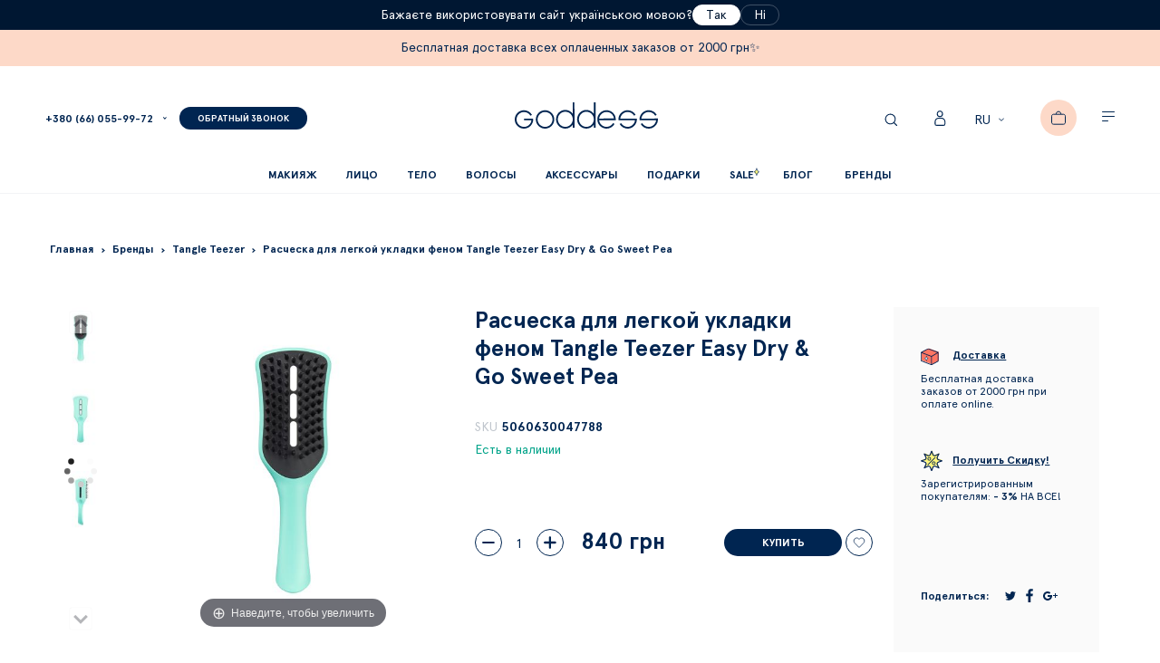

--- FILE ---
content_type: text/html; charset=UTF-8
request_url: https://goddess.com.ua/rascheska-dlja-legkoj-ukladki-fenom-tangle-teezer-easy-dry-go-sweet-pea
body_size: 47800
content:
<!doctype html>
<html lang="ru">
    <head prefix="og: http://ogp.me/ns# fb: http://ogp.me/ns/fb# product: http://ogp.me/ns/product#">
        <script>
    var BASE_URL = 'https://goddess.com.ua/';
    var require = {
        "baseUrl": "https://goddess.com.ua/static/version1724404194/frontend/Dinarys/goddess/ru_RU"
    };
</script>
        <meta charset="utf-8"/>
<meta name="description" content="Купить расческа для легкой укладки феном Tangle Teezer Easy Dry &amp; Go Sweet Pea в Украине ⭐ 100% оригинал ✅ Самые низкие цены ⚡ Лучший выбор ➤➤ интернет магазин косметики Goddess ⭐ Бесплатная доставка по Киеву и Украине от 700 грн."/>
<meta name="robots" content="INDEX,FOLLOW"/>
<meta name="title" content="Расческа для легкой укладки феном Tangle Teezer Easy Dry &amp; Go Sweet Pea купить в Украине, Киеве по доступной цене — Goddess"/>
<meta name="viewport" content="width=device-width, initial-scale=1"/>
<meta name="format-detection" content="telephone=no"/>
<title>Расческа для легкой укладки феном Tangle Teezer Easy Dry &amp; Go Sweet Pea купить в Украине, Киеве по доступной цене — Goddess</title>
<link  rel="stylesheet" type="text/css"  media="all" href="https://goddess.com.ua/static/version1724404194/_cache/merged/af47c20bbba45ff59dc4c58dec09ed9f.min.css" />
<link  rel="stylesheet" type="text/css"  media="print" href="https://goddess.com.ua/static/version1724404194/frontend/Dinarys/goddess/ru_RU/css/print.min.css" />
<link  rel="icon" type="image/x-icon" href="https://goddess.com.ua/static/version1724404194/frontend/Dinarys/goddess/ru_RU/Magento_Theme/favicon.ico" />
<link  rel="shortcut icon" type="image/x-icon" href="https://goddess.com.ua/static/version1724404194/frontend/Dinarys/goddess/ru_RU/Magento_Theme/favicon.ico" />
<script  type="text/javascript"  src="https://goddess.com.ua/static/version1724404194/_cache/merged/e897971ddcacaae94c10ebe1ca35ec97.min.js"></script>
<link  rel="alternate" type="application/rss+xml" title="Новинки" href="https://goddess.com.ua/rss/feed/index/type/new_products/" />
<link  rel="alternate" hreflang="ru" href="https://goddess.com.ua/rascheska-dlja-legkoj-ukladki-fenom-tangle-teezer-easy-dry-go-sweet-pea" />
<link  rel="alternate" hreflang="uk" href="https://goddess.com.ua/ua/rascheska-dlja-legkoj-ukladki-fenom-tangle-teezer-easy-dry-go-sweet-pea" />
 <meta name="google-site-verification" content="google54ef29e7d0bbd6fe.html">
<meta name='yandex-verification' content='43450fdf47eb96a3' />
<meta name="facebook-domain-verification" content="m6zgv8thdft9ccjra48lrf0v9qa5gn" /><!-- Business Structured Data by Mageplaza SEO--><script type="application/ld+json">{
    "@context": "http:\/\/schema.org\/",
    "@type": "Organization",
    "url": "https:\/\/goddess.com.ua\/",
    "logo": "https:\/\/goddess.com.ua\/media\/logo\/default\/logo.png",
    "name": "Goddess",
    "contactPoint": [
        {
            "@type": "ContactPoint",
            "telephone": "+380660559972",
            "contactType": "customer service",
            "contactOption": null,
            "areaServed": "\u041a\u0438\u0435\u0432, \u0423\u043a\u0440\u0430\u0438\u043d\u0430"
        }
    ]
}</script><!-- Product Structured Data by Mageplaza SEO--><script type="application/ld+json">{
    "@context": "http:\/\/schema.org\/",
    "@type": "Product",
    "name": "\u0420\u0430\u0441\u0447\u0435\u0441\u043a\u0430 \u0434\u043b\u044f \u043b\u0435\u0433\u043a\u043e\u0439 \u0443\u043a\u043b\u0430\u0434\u043a\u0438 \u0444\u0435\u043d\u043e\u043c Tangle Teezer Easy Dry & Go Sweet Pea",
    "description": "Tangle Teezer Easy Dry &amp; Go Sweet Pea \u2014 \u0440\u0430\u0441\u0447\u0435\u0441\u043a\u0430 \u0432 \u0441\u043e\u0447\u0435\u0442\u0430\u043d\u0438\u0438 \u043c\u044f\u0442\u043d\u043e\u0433\u043e \u0438 \u0447\u0435\u0440\u043d\u043e\u0433\u043e \u0446\u0432\u0435\u0442\u043e\u0432 \u0434\u043b\u044f \u043b\u0435\u0433\u043a\u043e\u0439 \u0438 \u0431\u044b\u0441\u0442\u0440\u043e\u0439 \u0441\u0443\u0448\u043a\u0438 \u0432\u043e\u043b\u043e\u0441 \u0444\u0435\u043d\u043e\u043c. \u0423\u043d\u0438\u043a\u0430\u043b\u044c\u043d\u044b\u0435 \u0437\u0443\u0431\u0447\u0438\u043a\u0438 \u0432 \u0444\u043e\u0440\u043c\u0435 \u0431\u0443\u0442\u044b\u043b\u043e\u0447\u0435\u043a \u043d\u0435 \u0442\u044f\u043d\u0443\u0442 \u0438 \u043d\u0435 \u043f\u043e\u0432\u0440\u0435\u0436\u0434\u0430\u044e\u0442 \u0432\u043e\u043b\u043e\u0441\u044b, \u043f\u043e\u0437\u0432\u043e\u043b\u044f\u044f \u043f\u0440\u044f\u0434\u044f\u043c \u0441\u0432\u043e\u0431\u043e\u0434\u043d\u043e \u0441\u043a\u043e\u043b\u044c\u0437\u0438\u0442\u044c \u043c\u0435\u0436\u0434\u0443 \u043d\u0438\u043c\u0438.\r\n\u0421\u043f\u0435\u0446\u0438\u0430\u043b\u044c\u043d\u044b\u0435 \u043e\u0442\u0432\u0435\u0440\u0441\u0442\u0438\u044f \u0432 \u0440\u0430\u0441\u0447\u0435\u0441\u043a\u0435 \u043f\u0440\u043e\u043f\u0443\u0441\u043a\u0430\u044e\u0442 \u0433\u043e\u0440\u044f\u0447\u0438\u0439 \u0432\u043e\u0437\u0434\u0443\u0445, \u0441\u043e\u043a\u0440\u0430\u0449\u0430\u044f \u0432\u0440\u0435\u043c\u044f \u0441\u0443\u0448\u043a\u0438. \u0411\u043b\u0430\u0433\u043e\u0434\u0430\u0440\u044f \u044d\u0440\u0433\u043e\u043d\u043e\u043c\u0438\u0447\u043d\u043e\u0439 \u0444\u043e\u0440\u043c\u0435 \u0440\u0430\u0441\u0447\u0435\u0441\u043a\u0443 \u0443\u0434\u043e\u0431\u043d\u043e \u0434\u0435\u0440\u0436\u0430\u0442\u044c \u0432 \u0440\u0443\u043a\u0435, \u0430 \u0437\u0430\u043a\u0440\u0443\u0433\u043b\u0435\u043d\u043d\u044b\u0435 \u043a\u0440\u0430\u044f \u043f\u043e\u043c\u043e\u0433\u0430\u044e\u0442 \u043b\u0435\u0433\u043a\u043e \u0443\u043b\u043e\u0436\u0438\u0442\u044c \u043f\u0440\u044f\u0434\u0438 \u0443 \u043b\u0438\u0446\u0430.\r\n\u0420\u0435\u0437\u0443\u043b\u044c\u0442\u0430\u0442 \u043f\u0440\u0438\u043c\u0435\u043d\u0435\u043d\u0438\u044f \u2014 \u0433\u043b\u0430\u0434\u043a\u0438\u0435 \u0438 \u0431\u043b\u0435\u0441\u0442\u044f\u0449\u0438\u0435 \u0432\u043e\u043b\u043e\u0441\u044b. \u0420\u0430\u0441\u0447\u0435\u0441\u043a\u0430 Easy Dry &amp; Go \u043e\u0447\u0435\u043d\u044c \u043b\u0435\u0433\u043a\u0430\u044f, \u0430 \u0437\u043d\u0430\u0447\u0438\u0442, \u0438\u0434\u0435\u0430\u043b\u044c\u043d\u043e \u043f\u043e\u0434\u043e\u0439\u0434\u0435\u0442 \u0434\u043b\u044f \u0441\u043f\u043e\u0440\u0442\u0437\u0430\u043b\u0430 \u0438\u043b\u0438 \u043f\u043e\u0435\u0437\u0434\u043e\u043a!\r\n\u041e\u0441\u043e\u0431\u0435\u043d\u043d\u043e\u0441\u0442\u0438:\r\n\r\n\u0417\u0443\u0431\u0447\u0438\u043a\u0438 - \u0437\u0430\u043f\u0430\u0442\u0435\u043d\u0442\u0438\u0440\u043e\u0432\u0430\u043d\u043d\u044b\u0435,\u00a0\u0432 \u0444\u043e\u0440\u043c\u0435 \"\u0431\u0443\u0442\u044b\u043b\u043e\u0447\u0435\u043a\" \u0441\u0432\u043e\u0431\u043e\u0434\u043d\u043e \u0431\u0435\u0437 \u043d\u0430\u0442\u044f\u0436\u0435\u043d\u0438\u044f \u0441\u043a\u043e\u043b\u044c\u0437\u044f\u0442 \u043f\u043e \u0432\u043e\u043b\u043e\u0441\u0430\u043c;\r\n\u0412\u0435\u043d\u0442\u0438\u043b\u044f\u0446\u0438\u044f - \u043e\u0442\u0432\u0435\u0440\u0441\u0442\u0438\u044f \u043f\u0440\u043e\u043f\u0443\u0441\u043a\u0430\u044e\u0442 \u0433\u043e\u0440\u044f\u0447\u0438\u0439 \u0432\u043e\u0437\u0434\u0443\u0445, \u0443\u0441\u043a\u043e\u0440\u044f\u044f \u0432\u0440\u0435\u043c\u044f \u0443\u043a\u043b\u0430\u0434\u043a\u0438;\r\n\u0424\u043e\u0440\u043c\u0430 - \u043d\u0435 \u0442\u0440\u0435\u0431\u0443\u0435\u0442 \u0437\u043d\u0430\u043d\u0438\u044f \u043e\u043f\u0440\u0435\u0434\u0435\u043b\u0435\u043d\u043d\u044b\u0445 \u0442\u0435\u0445\u043d\u0438\u043a, \u0440\u0430\u0441\u0447\u0435\u0441\u043a\u0443 \u043c\u043e\u0436\u043d\u043e \u0438\u0441\u043f\u043e\u043b\u044c\u0437\u043e\u0432\u0430\u0442\u044c \u043f\u043e\u0434 \u043b\u044e\u0431\u044b\u043c \u0443\u0433\u043b\u043e\u043c;\r\n\u0412\u0435\u0441 - \u0440\u0430\u0441\u0447\u0435\u0441\u043a\u0430 \u043e\u0447\u0435\u043d\u044c \u043b\u0435\u0433\u043a\u0430\u044f;\r\n\u0424\u043e\u0440\u043c\u0430 - \u044d\u0440\u0433\u043e\u043d\u043e\u043c\u0438\u0447\u043d\u0430\u044f, \u0443\u0434\u043e\u0431\u043d\u043e \u043b\u0435\u0436\u0438\u0442 \u0432 \u0440\u0443\u043a\u0435.\r\n\r\n\r\n\u0426\u0432\u0435\u0442:\u00a0\u0437\u0435\u043b\u0435\u043d\u044b\u0439\/\u0447\u0435\u0440\u043d\u044b\u0439\r\n\r\n\u0421\u0442\u0440\u0430\u043d\u0430 \u043f\u0440\u043e\u0438\u0437\u0432\u043e\u0434\u0438\u0442\u0435\u043b\u044c:\u00a0\u0412\u0435\u043b\u0438\u043a\u043e\u0431\u0440\u0438\u0442\u0430\u043d\u0438\u044f",
    "sku": "5060630047788",
    "url": "https:\/\/goddess.com.ua\/rascheska-dlja-legkoj-ukladki-fenom-tangle-teezer-easy-dry-go-sweet-pea",
    "image": "https:\/\/goddess.com.ua\/pub\/media\/catalog\/product\/c\/2\/c27110c4bbe11c9bedf5721916a2492e.jpg",
    "offers": {
        "@type": "Offer",
        "priceCurrency": "UAH",
        "price": 840,
        "itemOffered": 106,
        "availability": "http:\/\/schema.org\/InStock",
        "url": "https:\/\/goddess.com.ua\/rascheska-dlja-legkoj-ukladki-fenom-tangle-teezer-easy-dry-go-sweet-pea"
    },
    "gtin8": "\u0420\u0430\u0441\u0447\u0435\u0441\u043a\u0430 \u0434\u043b\u044f \u043b\u0435\u0433\u043a\u043e\u0439 \u0443\u043a\u043b\u0430\u0434\u043a\u0438 \u0444\u0435\u043d\u043e\u043c Tangle Teezer Easy Dry & Go Sweet Pea",
    "brand": {
        "@type": "Thing",
        "name": "Tangle Teezer"
    }
}</script>        <style type="text/css">
	.product-item-info a.tocompare {
	    display: none !important;
	}
    .product-item-info .tocompare {
        display: none !important;
    }
</style>        <script>
        window.getWpCookie = function(name) {
            match = document.cookie.match(new RegExp(name + '=([^;]+)'));
            if (match) return decodeURIComponent(match[1].replace(/\+/g, ' ')) ;
        };

        window.dataLayer = window.dataLayer || [];
                var dlObjects = [{"ecommerce":{"detail":{"products":[{"name":"\u0420\u0430\u0441\u0447\u0435\u0441\u043a\u0430 \u0434\u043b\u044f \u043b\u0435\u0433\u043a\u043e\u0439 \u0443\u043a\u043b\u0430\u0434\u043a\u0438 \u0444\u0435\u043d\u043e\u043c Tangle Teezer Easy Dry & Go Sweet Pea","id":"5060630047788","price":"840.00","category":"\u0410\u043a\u0441\u0435\u0441\u0441\u0443\u0430\u0440\u044b"}]}}}];
        for (var i in dlObjects) {
            window.dataLayer.push(dlObjects[i]);
        }
                var wpCookies = ['wp_customerId','wp_customerGroup'];
        wpCookies.map(function(cookieName) {
            var cookieValue = window.getWpCookie(cookieName);
            if (cookieValue) {
                var dlObject = {};
                dlObject[cookieName.replace('wp_', '')] = cookieValue;
                window.dataLayer.push(dlObject);
            }
        });
    </script>

    <!-- Google Tag Manager -->
<script>(function(w,d,s,l,i){w[l]=w[l]||[];w[l].push({'gtm.start':
new Date().getTime(),event:'gtm.js'});var f=d.getElementsByTagName(s)[0],
j=d.createElement(s),dl=l!='dataLayer'?'&l='+l:'';j.async=true;j.src=
'https://www.googletagmanager.com/gtm.js?id='+i+dl;f.parentNode.insertBefore(j,f);
})(window,document,'script','dataLayer','GTM-W27JZZ');</script>
<!-- End Google Tag Manager --><script>
    (function(i,s,o,g,r,a,m){
            i["esSdk"] = r;
            i[r] = i[r] || function() {
                (i[r].q = i[r].q || []).push(arguments)
            }, a=s.createElement(o), m=s.getElementsByTagName(o)[0]; a.async=1; a.src=g;
            m.parentNode.insertBefore(a,m)}
    ) (window, document, "script",
        "https://esputnik.com/scripts/v1/public/scripts?apiKey=eyJhbGciOiJSUzI1NiJ9.[base64].YmEvbS7Ba51jVIbbbetVBv9m66lsxBW06jeywhzGmjbhebW3_78Aq5kAh_19vaQiZcVEyGXPDaNoo-oz9ilFkw&domain=7B507307-313F-4999-A3D4-19AD491EBB89", "es");
    es("pushOn");
</script>
<style>
    #social-login-popup .social-login-title {
        background-color: #3399cc    }

    #social-login-popup .social-login #bnt-social-login-authentication,
    #social-login-popup .forgot .primary button,
    #social-login-popup .create .primary button {
        background-color: #3399cc;
        border: #3399cc    }

    .block.social-login-authentication-channel.account-social-login .block-content {
        text-align: center;
    }

    
    /* Compatible ETheme_YOURstore*/
    div#centerColumn .column.main .block.social-login-authentication-channel.account-social-login {
        max-width: 900px !important;
        margin: 0 auto !important;
    }

    div#centerColumn .column.main .block.social-login-authentication-channel.account-social-login .block-content {
        text-align: center;
    }

    @media (max-width: 1024px) {
        div#centerColumn .column.main .block.social-login-authentication-channel.account-social-login .block-content {
            padding: 0 15px;
        }
    }
</style>

<script type="text/javascript" src="https://chimpstatic.com/mcjs-connected/js/users/608918c05fb586b4a38fc8b36/75263ff8dcaaa5aae3f4ca89c.js" defer></script>
    <script async src="https://www.googletagmanager.com/gtag/js?id=AW-854772534"></script>
    <script>
        window.dataLayer = window.dataLayer || [];
        function gtag(){dataLayer.push(arguments);}
        gtag('js', new Date());

        gtag('config', 'AW-854772534');
    </script>
    <script>
        window.valuesConfig = "AW-854772534"
    </script>
<link rel="stylesheet" type="text/css" media="all" href="https://maxcdn.bootstrapcdn.com/font-awesome/latest/css/font-awesome.min.css"/>
<meta property="og:type" content="website" />
<meta property="og:title" content="&#x0420;&#x0430;&#x0441;&#x0447;&#x0435;&#x0441;&#x043A;&#x0430;&#x20;&#x0434;&#x043B;&#x044F;&#x20;&#x043B;&#x0435;&#x0433;&#x043A;&#x043E;&#x0439;&#x20;&#x0443;&#x043A;&#x043B;&#x0430;&#x0434;&#x043A;&#x0438;&#x20;&#x0444;&#x0435;&#x043D;&#x043E;&#x043C;&#x20;Tangle&#x20;Teezer&#x20;Easy&#x20;Dry&#x20;&amp;&#x20;Go&#x20;Sweet&#x20;Pea" />
<meta property="og:image" content="https://goddess.com.ua/media/catalog/product/cache/6517c62f5899ad6aa0ba23ceb3eeff97/c/2/c27110c4bbe11c9bedf5721916a2492e.jpg" />
<meta property="og:description" content="" />
<meta property="og:url" content="https://goddess.com.ua/rascheska-dlja-legkoj-ukladki-fenom-tangle-teezer-easy-dry-go-sweet-pea" />
    <meta property="product:price:amount" content="840"/>
    <meta property="product:price:currency" content="UAH"/>
<script>
    gtag('event', 'view_item', {
        'send_to': 'AW-854772534',
        'value': '840',
        'items': [{
            'id': '6918',
            'google_business_vertical': 'retail'
        }]
    });
</script>

<!-- Magic Zoom Magento 2 module version v1.5.45 [v1.6.79:v5.2.9] -->
<script type="text/javascript">window["mgctlbx$Pltm"] = "Magento 2";</script>
<link type="text/css" href="https://goddess.com.ua/static/version1724404194/frontend/Dinarys/goddess/ru_RU/MagicToolbox_MagicZoom/css/magiczoom.min.css" rel="stylesheet" media="screen" />
<link type="text/css" href="https://goddess.com.ua/static/version1724404194/frontend/Dinarys/goddess/ru_RU/MagicToolbox_MagicZoom/css/magiczoom.module.min.css" rel="stylesheet" media="screen" />
<script type="text/javascript" src="https://goddess.com.ua/static/version1724404194/frontend/Dinarys/goddess/ru_RU/MagicToolbox_MagicZoom/js/magiczoom.min.js"></script>
<script type="text/javascript" src="https://goddess.com.ua/static/version1724404194/frontend/Dinarys/goddess/ru_RU/MagicToolbox_MagicZoom/js/magictoolbox.utils.min.js"></script>
<script type="text/javascript">
	var mzOptions = {
		'zoomWidth':'auto',
		'zoomHeight':'auto',
		'zoomPosition':'right',
		'zoomDistance':15,
		'selectorTrigger':'click',
		'transitionEffect':true,
		'lazyZoom':false,
		'rightClick':true,
		'cssClass':'',
		'zoomMode':'zoom',
		'zoomOn':'hover',
		'upscale':true,
		'smoothing':true,
		'variableZoom':false,
		'zoomCaption':'off',
		'hint':'once',
		'textHoverZoomHint':'Hover to zoom',
		'textClickZoomHint':'Click to zoom'
	}
</script>
<script type="text/javascript">
	var mzMobileOptions = {
		'zoomMode':'off',
		'textHoverZoomHint':'Touch to zoom',
		'textClickZoomHint':'Double tap to zoom'
	}
</script>


<!-- Magic Zoom Magento 2 module version v1.5.45 [v1.6.79:v5.2.9] -->
<script type="text/javascript">window["mgctlbx$Pltm"] = "Magento 2";</script>
<link type="text/css" href="https://goddess.com.ua/static/version1724404194/frontend/Dinarys/goddess/ru_RU/MagicToolbox_MagicZoom/css/magicscroll.min.css" rel="stylesheet" media="screen" />
<script type="text/javascript" src="https://goddess.com.ua/static/version1724404194/frontend/Dinarys/goddess/ru_RU/MagicToolbox_MagicZoom/js/magicscroll.min.js"></script>
<script type="text/javascript">
	MagicScrollOptions = {
		'width':'auto',
		'height':'auto',
		'orientation':'horizontal',
		'mode':'scroll',
		'items':'3',
		'speed':600,
		'autoplay':0,
		'loop':'infinite',
		'step':'auto',
		'arrows':'inside',
		'pagination':false,
		'easing':'cubic-bezier(.8, 0, .5, 1)',
		'scrollOnWheel':'auto',
		'lazy-load':false
	}
</script>
<script type="text/javascript">
(function () {
    window.allowHighlightActiveSelectorOnUpdate = true;
    window.mzOptions || (window.mzOptions = {});
    window.mzOptions['onUpdate'] = function(id, oldA, newA) {
        if (allowHighlightActiveSelectorOnUpdate && id.match(/^MagicZoomImage-product-\d+$/)) {
            //NOTE: to highlight selectors when swipe or switch in expand view
            var aTags = document.querySelectorAll('.MagicToolboxSelectorsContainer a');
            for (var i = 0; i < aTags.length; i++) {
                if (aTags[i].getElementsByTagName('img').length) {
                    $mjs(aTags[i]).jRemoveClass('active-selector');

                }
            }
            $mjs(newA).jAddClass('active-selector');
        }
        allowHighlightActiveSelectorOnUpdate = true;
    }
}());
</script>
    </head>
    <body data-container="body" data-mage-init='{"loaderAjax": {}, "loader": { "icon": "https://goddess.com.ua/static/version1724404194/frontend/Dinarys/goddess/ru_RU/images/loader-2.gif"}}' class="catalog-product-view product-rascheska-dlja-legkoj-ukladki-fenom-tangle-teezer-easy-dry-go-sweet-pea page-layout-1column">
        <!-- Google Tag Manager (noscript) -->
<noscript><iframe src="https://www.googletagmanager.com/ns.html?id=GTM-W27JZZ"
height="0" width="0" style="display:none;visibility:hidden"></iframe></noscript>
<!-- End Google Tag Manager (noscript) -->    <script>
        require.config({
            deps: [
                'jquery',
                'mage/translate',
                'jquery/jquery-storageapi'
            ],
            callback: function ($) {
                'use strict';

                var dependencies = [],
                    versionObj;

                $.initNamespaceStorage('mage-translation-storage');
                $.initNamespaceStorage('mage-translation-file-version');
                versionObj = $.localStorage.get('mage-translation-file-version');

                
                if (versionObj.version !== 'e4845bacd4cb363e1bd5b02d6c76ff05a9cb4fcf') {
                    dependencies.push(
                        'text!js-translation.json'
                    );

                }

                require.config({
                    deps: dependencies,
                    callback: function (string) {
                        if (typeof string === 'string') {
                            $.mage.translate.add(JSON.parse(string));
                            $.localStorage.set('mage-translation-storage', string);
                            $.localStorage.set(
                                'mage-translation-file-version',
                                {
                                    version: 'e4845bacd4cb363e1bd5b02d6c76ff05a9cb4fcf'
                                }
                            );
                        } else {
                            $.mage.translate.add($.localStorage.get('mage-translation-storage'));
                        }
                    }
                });
            }
        });
    </script>

<script type="text/x-magento-init">
    {
        "*": {
            "mage/cookies": {
                "expires": null,
                "path": "/",
                "domain": ".goddess.com.ua",
                "secure": false,
                "lifetime": "172800"
            }
        }
    }
</script>
    <noscript>
        <div class="message global noscript">
            <div class="content">
                <p>
                    <strong>Скорее всего в вашем браузере отключён JavaScript.</strong>
                    <span>For the best experience on our site, be sure to turn on Javascript in your browser.</span>
                </p>
            </div>
        </div>
    </noscript>

<script>
    require.config({
        map: {
            '*': {
                wysiwygAdapter: 'mage/adminhtml/wysiwyg/tiny_mce/tinymce4Adapter'
            }
        }
    });
</script>
<script id="searchAutocompletePlaceholder" type="text/x-custom-template">
    <div class="mst-searchautocomplete__autocomplete">
        <div class="mst-searchautocomplete__spinner">
            <div class="spinner-item spinner-item-1"></div>
            <div class="spinner-item spinner-item-2"></div>
            <div class="spinner-item spinner-item-3"></div>
            <div class="spinner-item spinner-item-4"></div>
            <div class="spinner-item spinner-item-5"></div>
            <div class="spinner-item spinner-item-6"></div>
            <div class="spinner-item spinner-item-7"></div>
            <div class="spinner-item spinner-item-8"></div>
        </div>

        <div class="mst-searchautocomplete__close">
            &times;
        </div>
    </div>
</script>

<script id="searchAutocompleteWrapper" type="text/x-custom-template">
    <div class="mst-searchautocomplete__wrapper">
        <div data-bind="visible: result.noResults == false">
            <div data-bind="foreach: { data: result.indices, as: 'index' }">
                <div data-bind="visible: index.totalItems, attr: {class: 'mst-searchautocomplete__index ' + index.identifier}">
                    <div class="mst-searchautocomplete__index-title">
                        <span data-bind="text: index.title"></span>
                        <span data-bind="visible: index.isShowTotals">
                            (<span data-bind="text: index.totalItems"></span>)
                        </span>
                    </div>

                    <ul data-bind="foreach: { data: index.items, as: 'item' }">
                        <li data-bind="
                            template: { name:index.identifier, data: item },
                            attr: {class: 'mst-searchautocomplete__item ' + index.identifier},
                            event: { mouseover: $parents[1].onMouseOver, mouseout: $parents[1].onMouseOut, mousedown: $parents[1].onClick },
                            css: {_active: $data.isActive}">
                        </li>
                    </ul>
                </div>
            </div>

            <div class="mst-searchautocomplete__show-all" data-bind="visible: result.urlAll && result.totalItems > 0">
                <a data-bind="attr: { href: result.urlAll }">
                    <span data-bind="text: result.textAll"></span>
                </a>
            </div>
        </div>

        <div class="mst-searchautocomplete__empty-result" data-bind="visible: result.noResults == true && !loading">
            <span data-bind="text: result.textEmpty"></span>
        </div>
    </div>
</script>

<script id="popular" type="text/x-custom-template">
    <a class="title" data-bind="text: query"></a>
</script>

<script id="magento_catalog_category" type="text/x-custom-template">
    <a class="title" data-bind="text: name, attr: {href: url}, highlight"></a>
</script>

<script id="magento_catalog_product" type="text/x-custom-template">
    <!-- ko if: optimize -->
    <a class="title" rel="noreferrer" data-bind="html: name, attr: {href: url}, highlight"></a>

    <div data-bind="html: price" class="price"></div>
    <!-- /ko -->

    <!-- ko if: !optimize -->
    <!-- ko if: image -->
    <img data-bind="attr: {src: image}"/>
    <!-- /ko -->

    <div class="meta">
        <div class="title">
            <a rel="noreferrer" data-bind="html: name, attr: {href: url}, highlight"></a>

            <!-- ko if: sku -->
            <span class="sku" data-bind="text: sku, highlight"></span>
            <!-- /ko -->
        </div>

        <!-- ko if: description -->
        <div class="description" data-bind="text: description, highlight"></div>
        <!-- /ko -->

        <!-- ko if: rating -->
        <div data-bind="html: rating"></div>
        <!-- /ko -->

        <form data-role="tocart-form" class="to-cart"
              data-bind="visible: cart.visible, attr:{action: cart.params.action}, afterRender: $parents[2].afterRender"
              method="post">
            <input type="hidden" name="product" data-bind="value: cart.params.data.product">
            <input type="hidden" name="uenc" data-bind="value: cart.params.data.uenc">
            <input type="hidden" name="form_key" data-bind="value: $parents[2].form_key"/>
            <button type="submit" class="action tocart primary">
                <span data-bind="html: cart.label,event: { mousedown: $parents[2].onSubmit }"></span>
            </button>
        </form>
    </div>

    <div class="store">
        <div data-bind="html: price" class="price"></div>
    </div>
    <!-- /ko -->
</script>

<script id="magento_cms_page" type="text/x-custom-template">
    <a class="title" data-bind="text: name, attr: {href: url}, highlight"></a>
</script>

<script id="magento_catalog_categoryproduct" type="text/x-custom-template">
    <a class="title" data-bind="html: name, attr: {href: url}, highlight"></a>
</script>

<script id="magento_search_query" type="text/x-custom-template">
    <a class="title" data-bind="text: query_text, attr: {href: url}, highlight"></a> <span class="num_results"
                                                                                           data-bind="text: num_results"></span>
</script>

<script id="external_wordpress_post" type="text/x-custom-template">
    <a class="title" data-bind="text: name, attr: {href: url}, highlight"></a>
</script>

<script id="magefan_blog_post" type="text/x-custom-template">
    <a class="title" data-bind="text: name, attr: {href: url}, highlight"></a>
</script>

<script id="magento_catalog_attribute" type="text/x-custom-template">
    <a class="title" data-bind="text: name, attr: {href: url}, highlight"></a>
</script>

<script id="mageplaza_blog_post" type="text/x-custom-template">
    <a class="title" data-bind="text: name, attr: {href: url}, highlight"></a>
</script>

<script id="mirasvit_blog_post" type="text/x-custom-template">
    <a class="title" data-bind="text: name, attr: {href: url}, highlight"></a>
</script>

<script id="mirasvit_gry_registry" type="text/x-custom-template">
    <a class="title" data-bind="text: title, attr: {href: url}, highlight"></a>
    <p data-bind="text: name, highlight"></p>
</script>

<script id="mirasvit_kb_article" type="text/x-custom-template">
    <a class="title" data-bind="text: name, attr: {href: url}, highlight"></a>
</script>

<script id="ves_blog_post" type="text/x-custom-template">
    <a class="title" data-bind="text: name, attr: {href: url}, highlight"></a>
</script>

<script id="amasty_blog_post" type="text/x-custom-template">
    <a class="title" data-bind="text: name, attr: {href: url}, highlight"></a>
</script>

<script id="aheadworks_blog_post" type="text/x-custom-template">
    <a class="title" data-bind="text: name, attr: {href: url}, highlight"></a>
</script>

<script id="fishpig_glossary_word" type="text/x-custom-template">
    <a class="title" data-bind="text: name, attr: {href: url}, highlight"></a>
</script>

<script id="blackbird_contentmanager_content" type="text/x-custom-template">
    <a class="title" data-bind="text: name, attr: {href: url}, highlight"></a>
</script>
    <script>
        require([
                'jquery',
                'Mirasvit_SearchAutocomplete/js/autocomplete',
                'Mirasvit_SearchAutocomplete/js/typeahead'
            ], function ($, autocomplete, typeahead) {
                var selector = 'input#search, input#mobile_search, .minisearch input[type="text"]';

                $(document).ready(function () {
                    $('#search_mini_form').prop("minSearchLength", 10000);

                    var $input = $(selector);

                    $input.each(function (index, searchInput) {
                        
                        new autocomplete($(searchInput)).init({"query":"","priceFormat":{"pattern":"%s\u00a0\u0433\u0440\u043d","precision":0,"requiredPrecision":0,"decimalSymbol":",","groupSymbol":"\u00a0","groupLength":3,"integerRequired":false},"minSearchLength":3,"url":"https:\/\/goddess.com.ua\/searchautocomplete\/ajax\/suggest\/","storeId":"1","delay":500,"layout":"1column","popularTitle":"Hot Searches","popularSearches":[],"isTypeaheadEnabled":"0","typeaheadUrl":"https:\/\/goddess.com.ua\/searchautocomplete\/ajax\/typeahead\/","minSuggestLength":2});
                    });
                });
            }
        );
    </script>

<div class="page-wrapper"><header class="page-header">		<div class="from_russian_lang_block_wrap">
		<div class="from_russian_lang_block_container">
			<div class="from_russian_lang_block_content">
				<div class="block_text">
					<span>Бажаєте використовувати сайт українською мовою?</span>
				</div>
				<div class="block_buttons">
					<div class="block_button">
						<a href="/ua/rascheska-dlja-legkoj-ukladki-fenom-tangle-teezer-easy-dry-go-sweet-pea" class="to_ukr">Так</a>
					</div>
					<div class="block_button">
						<a href="#" class="from_russian_lang_block_close_btn">Ні</a>
					</div>
				</div>
			</div>
		</div>
	</div>
    <style>
        .from_russian_lang_block_wrap {
            font-family: 'ApercuProRegular';
            font-size: 14px;
            background: #001732;
            padding: 5px 0;
        }
        .from_russian_lang_block_content {
            display: flex;
            align-items: center;
            justify-content: center;
            gap: 0 20px;
        }
        .from_russian_lang_block_wrap .block_text {
            display: flex;
        }
        .from_russian_lang_block_wrap .block_text span {
            color: #fff;
        }
        .from_russian_lang_block_wrap .block_buttons {
            display: flex;
            align-items: center;
            gap: 0 20px;
        }
        .from_russian_lang_block_wrap .block_button {
            display: flex;
        }
        .from_russian_lang_block_wrap .block_button a {
            display: flex;
            align-items: center;
            padding: 0 14px;
            border-radius: 100px;
            height: 21px;
            text-decoration: none;
            transition: .3s all linear;
        }
        .from_russian_lang_block_wrap .block_button a.to_ukr {
            background: #fff;
            color: #001732;
            border: 1px solid #fff;
        }
        .from_russian_lang_block_wrap .block_button a.to_ukr:hover {
            background: transparent;
            border-color: #fff;
            color: #fff;
        }
        .from_russian_lang_block_close_btn {
            background: transparent;
            border: 1px solid rgba(255, 255, 255, 0.25);
            color: #fff;
        }
        .from_russian_lang_block_close_btn:hover {
            border-color: #fff;
            color: #fff;
        }
        @media (max-width: 768px) {
            .from_russian_lang_block_wrap {
                padding: 5px 0 7px;
                font-size: 10px;
            }
            .from_russian_lang_block_wrap .block_text span {
                text-align: center;
            }
            .from_russian_lang_block_content {
                flex-direction: column;
                gap: 5px 0;
            }
            .from_russian_lang_block_wrap .block_buttons {
                gap: 0 10px;
            }
            .from_russian_lang_block_wrap:not([style="display: none;"]) ~ .sticky-header-wrap a.logo {
                top: 135px;
            }
        }
    </style>
	<script>
		require(['jquery'],
			function($) {
				$('.from_russian_lang_block_close_btn').on('click', function(e) {
					e.preventDefault();
					$('.from_russian_lang_block_wrap').hide();
				});
			}
		);
	</script>


	<div class="header_info_block_wrapper">
		<div class="header_info_block_container">
			<p style="text-align: center;">Бесплатная доставка всех оплаченных заказов от 2000 грн✨</p>		</div>
	</div>
<div class="sticky-header-wrap">
    <div class="sticky-header">
        <header class="page-header with_header_info_block">
            <div class="header content">
                <span data-action="toggle-nav" class="action nav-toggle"><span>Toggle Nav</span></span>
                <div class="hp-block left-column">
                    <div class="item-left">
                                                                                <div class="dropdown">
                                <a href="tel:+380 (66) 055-99-72" class="dropdown-heading cover" style="cursor:pointer;" onClick="window.location.href = 'tel:+380 (66) 055-99-72';">
                                    <span>
                                        <span class="value">
                                            <span class="">+380 (66) 055-99-72</span>
                                        </span>
                                    </span>
                                </a>
                                <ul class="dropdown-content">
                                                                            <li>
                                            <a class="no-click" href="tel:&#x2B;380&#x20;&#x28;93&#x29;&#x20;208-29-49">
                                                <span class="content">
                                                    <span>+380 (93) 208-29-49</span>
                                                </span>
                                            </a>
                                        </li>
                                                                    </ul>
                            </div>
                                            </div>

                    <div class="callback">
                        <ul id="callback-header">
                            <li class="nav-item">
                                <a class="btn btn--blue" href="javascript: void(0)" id="callback-button">
                                    <span class="callback-title">Обратный звонок</span>
                                </a>
                            </li>
                        </ul>
                    </div>

                    <div id="callback-popup-wrapper" class="popup-wrap" style="display: none;">
                        <div class="popup">
                            <div class="shines popup-banner1"></div>
                            <div class="shines popup-banner2"></div>
                            <div class="shines popup-banner3"></div>
                            <div class="shines popup-banner4"></div>
                            <a id="callback-popup-close-button" href="javascript:void(0)" class="close"></a>
                            <div class="title">Обратный звонок</div>
                            <p class="sub-title" data-thank-you-text="Спасибо за заявку. Мы свяжемся с Вами в кратчайший срок." data-error-text="Что-то пошло не так. Попробуйте еще раз.">Оставьте Ваш номер телефона и имя. Мы в ближайшее время свяжемся с вами.</p>
                            <div class="body-popup">
                                <div class="iwd_main_wrapper">
                                    <form id="callback-form" action="https://goddess.com.ua/goddess/callback/post/" method="post" data-mage-init='{"validation": {}}'>
                                        <input name="form_key" type="hidden" value="2PzRjNf8RdZWicHy" />                                        <fieldset class="fieldset">
                                            <div class="field _required">
                                                <div class="control">
                                                    <input required type="text" id="name" name="name" value="" title="Имя *" placeholder="Имя *" class="input-text required-entry" data-validate="{required:true}" aria-required="true">
                                                    <label class="label tooltip" for="name"><span>Имя</span></label>
                                                </div>
                                            </div>
                                            <div class="field _required">
                                                <div class="control">
                                                    <div class="mask-telephone">+38 (000) 000 00 00</div>
                                                    <input required type="text" id="telephone" name="telephone" value="" title="Телефон *" class="input-text required-entry validate-length minimum-length-19" data-validate="{required:true}" aria-required="true">
                                                    <label class="label tooltip" for="telephone"><span>Телефон</span></label>
                                                </div>
                                            </div>
                                        </fieldset>
                                        <div class="actions-toolbar">
                                            <div class="primary">
                                                <button type="submit" class="action primary" title="Сохранить"><span>Отправить</span></button>
                                            </div>
                                            <div class="required">* Обязательные поля</div>
                                        </div>
                                    </form>
                                </div>
                            </div>
                        </div>
                    </div>

                </div>
                <a class="logo" href="https://goddess.com.ua/" title="Magento Commerce">
                    <img src="https://goddess.com.ua/static/version1724404194/frontend/Dinarys/goddess/ru_RU/images/logo.svg" title="Magento Commerce" alt="Magento Commerce">
                </a>
                <div class="hp-block right-column">
                    <div class="block block-search">
                        <div class="block block-title"><strong>Поиск</strong></div>
                        <div class="block block-content">
                            <div class="icon-search"></div>
                            <a href="javascript: void(0)" id="close-search" class="close"></a>
                            <form class="form minisearch" id="search_mini_form" action="https://goddess.com.ua/catalogsearch/result/" method="get">
                                <div class="field search">
                                    <label class="label" for="search" data-role="minisearch-label">
                                        <span>Поиск</span>
                                    </label>
                                    <div class="control">
                                        <input id="search" type="text" name="q" value="" placeholder="Я ищу..." class="input-text" maxlength="128" role="combobox" aria-haspopup="false" aria-autocomplete="both" autocomplete="off">
                                    </div>
                                </div>
                            </form>
                        </div>
                    </div>
                    <!-- ko scope: 'customer' -->
                        <div class="user-head">
                            <a href="https://goddess.com.ua/customer/account/" class="icon"></a>
                            <!-- ko if: customer().email  -->
                                <div class="name-user" data-bind="text: customer().firstname, visible: customer().firstname" style="display:none;"></div>
                                <div class="dropdown-user" style="display:none;">
                                    <ul>
                                        <li><a href="https://goddess.com.ua/customer/account/">Моя учётная запись</a></li>
                                        <li><a href="https://goddess.com.ua/wishlist/">Избранное</a></li>
                                        <li><a href="https://goddess.com.ua/sales/order/history/">Мои заказы</a></li>
                                        <li><a href="https://goddess.com.ua/customer/account/logout/">Выйти</a></li>
                                    </ul>
                                </div>
                            <!-- /ko -->
                        </div>
                    <!-- /ko -->
                    <div class="switcher language switcher-language" data-ui-id="language-switcher" id="switcher-language">
    <strong class="label switcher-label"><span>Язык</span></strong>
    <div class="actions dropdown options switcher-options">
        <div class="action toggle switcher-trigger"
             id="switcher-language-trigger"
             data-mage-init='{"dropdown":{}}'
             data-toggle="dropdown"
             data-trigger-keypress-button="true">
            <strong class="view-ru">
                <span>ru</span>
            </strong>
        </div>
        <ul class="dropdown switcher-dropdown"
            data-target="dropdown">
            				<li class="view-ua switcher-option ">
					<a href="https://goddess.com.ua/stores/store/redirect/___store/ua/___from_store/ru/uenc/aHR0cHM6Ly9nb2RkZXNzLmNvbS51YS91YS9yYXNjaGVza2EtZGxqYS1sZWdrb2otdWtsYWRraS1mZW5vbS10YW5nbGUtdGVlemVyLWVhc3ktZHJ5LWdvLXN3ZWV0LXBlYQ%2C%2C/">
						ua					</a>
				</li>
            				<li class="view-ru switcher-option active">
					<a href="https://goddess.com.ua/stores/store/redirect/___store/ru/___from_store/ru/uenc/aHR0cHM6Ly9nb2RkZXNzLmNvbS51YS9yYXNjaGVza2EtZGxqYS1sZWdrb2otdWtsYWRraS1mZW5vbS10YW5nbGUtdGVlemVyLWVhc3ktZHJ5LWdvLXN3ZWV0LXBlYQ%2C%2C/">
						ru					</a>
				</li>
                    </ul>
    </div>
</div>
                    
<div data-block="minicart" class="minicart-wrapper" id="minicart-wrapper">
    <a class="action showcart" href="https://goddess.com.ua/onepage/"
       data-bind="scope: 'minicart_content'">
        <span class="text">Моя корзина</span>
        <span class="counter qty empty"
              data-bind="css: { empty: !!getCartParam('summary_count') == false }, blockLoader: isLoading">
            <span class="counter-number"><!-- ko text: getCartParam('summary_count') --><!-- /ko --></span>
            <span class="counter-label">
            <!-- ko if: getCartParam('summary_count') -->
                <!-- ko text: getCartParam('summary_count') --><!-- /ko -->
                <!-- ko i18n: 'items' --><!-- /ko -->
                <!-- /ko -->
            </span>
        </span>
    </a>
            <div class="block block-minicart"
             data-role="dropdownDialog"
             data-mage-init='{"dropdownDialog":{
                "appendTo":"[data-block=minicart]",
                "triggerTarget":".showcart",
                "timeout": "2000",
                "closeOnMouseLeave": false,
                "closeOnClickOutside": false,
                "closeOnEscape": true,
                "triggerClass":"active",
                "parentClass":"active",
                "buttons":[]}}'>
            <div id="minicart-content-wrapper" data-bind="scope: 'minicart_content'">
                <!-- ko template: getTemplate() --><!-- /ko -->
            </div>
                    </div>
        <script>
        window.checkout = {"shoppingCartUrl":"https:\/\/goddess.com.ua\/checkout\/cart\/","checkoutUrl":"https:\/\/goddess.com.ua\/onepage\/","updateItemQtyUrl":"https:\/\/goddess.com.ua\/checkout\/sidebar\/updateItemQty\/","removeItemUrl":"https:\/\/goddess.com.ua\/checkout\/sidebar\/removeItem\/","imageTemplate":"Magento_Catalog\/product\/image_with_borders","baseUrl":"https:\/\/goddess.com.ua\/","minicartMaxItemsVisible":3,"websiteId":"1","maxItemsToDisplay":10,"storeId":"1","customerLoginUrl":"https:\/\/goddess.com.ua\/customer\/account\/login\/","isRedirectRequired":false,"autocomplete":"off","freeDeliveryAmount":2000,"captcha":{"user_login":{"isCaseSensitive":false,"imageHeight":50,"imageSrc":"","refreshUrl":"https:\/\/goddess.com.ua\/captcha\/refresh\/","isRequired":false,"timestamp":1769403440}}};
    </script>
    <script type="text/x-magento-init">
    {
        "[data-block='minicart']": {
            "Magento_Ui/js/core/app": {"components":{"minicart_content":{"children":{"subtotal.container":{"children":{"subtotal":{"children":{"subtotal.totals":{"config":{"display_cart_subtotal_incl_tax":0,"display_cart_subtotal_excl_tax":1,"template":"Magento_Tax\/checkout\/minicart\/subtotal\/totals"},"children":{"subtotal.totals.msrp":{"component":"Magento_Msrp\/js\/view\/checkout\/minicart\/subtotal\/totals","config":{"displayArea":"minicart-subtotal-hidden","template":"Magento_Msrp\/checkout\/minicart\/subtotal\/totals"}}},"component":"Magento_Tax\/js\/view\/checkout\/minicart\/subtotal\/totals"}},"component":"uiComponent","config":{"template":"Magento_Checkout\/minicart\/subtotal"}}},"component":"uiComponent","config":{"displayArea":"subtotalContainer"}},"item.renderer":{"component":"uiComponent","config":{"displayArea":"defaultRenderer","template":"Magento_Checkout\/minicart\/item\/default"},"children":{"item.image":{"component":"Magento_Catalog\/js\/view\/image","config":{"template":"Magento_Catalog\/product\/image","displayArea":"itemImage"}},"checkout.cart.item.price.sidebar":{"component":"uiComponent","config":{"template":"Magento_Checkout\/minicart\/item\/price","displayArea":"priceSidebar"}}}},"extra_info":{"component":"uiComponent","config":{"displayArea":"extraInfo"}},"promotion":{"component":"uiComponent","config":{"displayArea":"promotion"}},"free.delivery":{"component":"Dinarys_ExtendedMiniCart\/js\/view\/minicart\/freeDelivery","config":{"displayArea":"freeDelivery","template":"Dinarys_ExtendedMiniCart\/minicart\/freeDelivery"}}},"config":{"itemRenderer":{"default":"defaultRenderer","simple":"defaultRenderer","virtual":"defaultRenderer"},"template":"Magento_Checkout\/minicart\/content"},"component":"Magento_Checkout\/js\/view\/minicart"}},"types":[]}        },
        "*": {
            "Magento_Ui/js/block-loader": "https://goddess.com.ua/static/version1724404194/frontend/Dinarys/goddess/ru_RU/images/loader-1.gif"
        }
    }
    </script>
</div>

<script>
    require(['jquery'], function($) {
        var $window = $(window),
            $showCartElement = $('.action.showcart');

        $.fn.bindFirst = function(name, fn) {
            // bind as you normally would
            // don't want to miss out on any jQuery magic
            this.on(name, fn);

            // Thanks to a comment by @Martin, adding support for
            // namespaced events too.
            this.each(function() {
                var handlers = $._data(this, 'events')[name.split('.')[0]];
                // take out the handler we just inserted from the end
                var handler = handlers.pop();
                // move it at the beginning
                handlers.splice(0, 0, handler);
            });
        };

        $showCartElement.bindFirst('click', function(e) {
            if ($window.width() <= 1024) {
                e.stopImmediatePropagation();
            }
        });
    });
</script>

<button type="button" id="btn-checkout-close" class="action close" title="Закрыть" onclick="window.history.go(-1); return false;"></button>                    <div class="nav-top">
                        <div class="icon-nav"></div>
                        <div class="open-nav-top no_selection" style="display:none;">
                            <div class="head-nav">
                                <div class="title-nav">
                                    Меню                                    <a href="#" class="btn-close"></a>
                                </div>
                            </div>
                            <ul id="mobile-menu-list-container" class="list-nav list-nav-category">
                                                                                                <li  class="level0 nav-1 category-item first level-top parent"><a href="https://goddess.com.ua/makiyazh"  class="level-top" ><span>Макияж</span></a><ul class="level0 submenu"><li  class="level1 nav-1-1 category-item first parent"><a href="https://goddess.com.ua/makiyazh/lico" ><span>Лицо</span></a><ul class="level1 submenu"><li  class="level2 nav-1-1-1 category-item first"><a href="https://goddess.com.ua/makiyazh/lico/tonalnaja-osnova-prajmer" ><span>Тональная основа / Праймер</span></a></li><li  class="level2 nav-1-1-2 category-item"><a href="https://goddess.com.ua/makiyazh/lico/korrektor-konsiler" ><span>Корректор / Консилер</span></a></li><li  class="level2 nav-1-1-3 category-item"><a href="https://goddess.com.ua/makiyazh/lico/hajlajter" ><span>Хайлайтер</span></a></li><li  class="level2 nav-1-1-4 category-item"><a href="https://goddess.com.ua/makiyazh/lico/pudra" ><span>Пудра</span></a></li><li  class="level2 nav-1-1-5 category-item last"><a href="https://goddess.com.ua/makiyazh/lico/rumjana" ><span>Румяна / Бронзер</span></a></li></ul></li><li  class="level1 nav-1-2 category-item parent"><a href="https://goddess.com.ua/makiyazh/guby" ><span>Губы</span></a><ul class="level1 submenu"><li  class="level2 nav-1-2-1 category-item first"><a href="https://goddess.com.ua/makiyazh/guby/blesk-dlja-gub" ><span>Блеск для губ</span></a></li><li  class="level2 nav-1-2-2 category-item"><a href="https://goddess.com.ua/makiyazh/guby/pigment-dlja-gub-i-schek" ><span>Пигмент для губ и щек</span></a></li><li  class="level2 nav-1-2-3 category-item"><a href="https://goddess.com.ua/makiyazh/guby/karandash-dlja-gub" ><span>Карандаш для губ</span></a></li><li  class="level2 nav-1-2-4 category-item last"><a href="https://goddess.com.ua/makiyazh/guby/pomada" ><span>Помада</span></a></li></ul></li><li  class="level1 nav-1-3 category-item parent"><a href="https://goddess.com.ua/makiyazh/glaza" ><span>Глаза</span></a><ul class="level1 submenu"><li  class="level2 nav-1-3-1 category-item first"><a href="https://goddess.com.ua/makiyazh/glaza/teni-dlja-vek" ><span>Тени для век</span></a></li><li  class="level2 nav-1-3-2 category-item"><a href="https://goddess.com.ua/makiyazh/glaza/baza-pod-teni" ><span>База под тени</span></a></li><li  class="level2 nav-1-3-3 category-item"><a href="https://goddess.com.ua/makiyazh/glaza/tush-dlja-resnic" ><span>Тушь для ресниц</span></a></li><li  class="level2 nav-1-3-4 category-item last"><a href="https://goddess.com.ua/makiyazh/glaza/karandash-podvodka-dlja-glaz" ><span>Карандаш / Подводка для глаз</span></a></li></ul></li><li  class="level1 nav-1-4 category-item last"><a href="https://goddess.com.ua/makiyazh/brovi" ><span>Брови</span></a></li></ul></li><li  class="level0 nav-2 category-item level-top parent"><a href="https://goddess.com.ua/uhod-za-licom"  class="level-top" ><span>Лицо</span></a><ul class="level0 submenu"><li  class="level1 nav-2-1 category-item first"><a href="https://goddess.com.ua/uhod-za-licom/sredstva-dlja-umyvanija" ><span>Средства для умывания</span></a></li><li  class="level1 nav-2-2 category-item"><a href="https://goddess.com.ua/uhod-za-licom/tonik" ><span>Тоник / Лосьон</span></a></li><li  class="level1 nav-2-3 category-item"><a href="https://goddess.com.ua/uhod-za-licom/patchi" ><span>Патчи</span></a></li><li  class="level1 nav-2-4 category-item"><a href="https://goddess.com.ua/uhod-za-licom/syvorotka" ><span>Сыворотка / Эмульсия</span></a></li><li  class="level1 nav-2-5 category-item"><a href="https://goddess.com.ua/uhod-za-licom/krem" ><span>Крем</span></a></li><li  class="level1 nav-2-6 category-item"><a href="https://goddess.com.ua/uhod-za-licom/piling-scrab" ><span>Пилинг / Скраб</span></a></li><li  class="level1 nav-2-7 category-item"><a href="https://goddess.com.ua/uhod-za-licom/maska" ><span>Маска</span></a></li><li  class="level1 nav-2-8 category-item last"><a href="https://goddess.com.ua/uhod-za-licom/uhod-dlya-gub" ><span>Уход для губ</span></a></li></ul></li><li  class="level0 nav-3 category-item level-top parent"><a href="https://goddess.com.ua/uhod"  class="level-top" ><span>Тело</span></a><ul class="level0 submenu"><li  class="level1 nav-3-1 category-item first"><a href="https://goddess.com.ua/uhod/los-jon-dlja-tila" ><span>Лосьон для тела</span></a></li><li  class="level1 nav-3-2 category-item"><a href="https://goddess.com.ua/uhod/krem-dlja-ruk" ><span>Крем для рук</span></a></li><li  class="level1 nav-3-3 category-item"><a href="https://goddess.com.ua/uhod/gigiena" ><span>Гигиена</span></a></li><li  class="level1 nav-3-4 category-item"><a href="https://goddess.com.ua/uhod/skrab-dlja-tila" ><span>Скраб для тела</span></a></li><li  class="level1 nav-3-5 category-item"><a href="https://goddess.com.ua/uhod/maslo-dlja-tila" ><span>Масло для тела</span></a></li><li  class="level1 nav-3-6 category-item"><a href="https://goddess.com.ua/uhod/soncezahisni-zasobi" ><span>Солнцезащитные средства</span></a></li><li  class="level1 nav-3-7 category-item last parent"><a href="https://goddess.com.ua/uhod/gigiena-porozhnini-rota" ><span>Уход за полостью рта</span></a><ul class="level1 submenu"><li  class="level2 nav-3-7-1 category-item first"><a href="https://goddess.com.ua/uhod/otbelivanie-zubov/vidbiljujuchi-smuzhki" ><span>Отбеливающие полоски</span></a></li><li  class="level2 nav-3-7-2 category-item"><a href="https://goddess.com.ua/uhod/otbelivanie-zubov/zubna-pasta" ><span>Зубная паста</span></a></li><li  class="level2 nav-3-7-3 category-item last"><a href="https://goddess.com.ua/uhod/otbelivanie-zubov/opoliskuvach" ><span>Ополаскиватель</span></a></li></ul></li></ul></li><li  class="level0 nav-4 category-item level-top parent"><a href="https://goddess.com.ua/volosy"  class="level-top" ><span>Волосы</span></a><ul class="level0 submenu"><li  class="level1 nav-4-1 category-item first"><a href="https://goddess.com.ua/volosy/kondicioner-dlya-volos" ><span>Кондиционер для волос</span></a></li><li  class="level1 nav-4-2 category-item"><a href="https://goddess.com.ua/volosy/shampun-dlya-volos" ><span>Шампунь для волос</span></a></li><li  class="level1 nav-4-3 category-item"><a href="https://goddess.com.ua/volosy/maslo-dlya-volos" ><span>Масло для волос</span></a></li><li  class="level1 nav-4-4 category-item"><a href="https://goddess.com.ua/volosy/maski-dlya-volos" ><span>Маски для волос</span></a></li><li  class="level1 nav-4-5 category-item"><a href="https://goddess.com.ua/volosy/sprej" ><span>Спрей</span></a></li><li  class="level1 nav-4-6 category-item"><a href="https://goddess.com.ua/volosy/suhie-shampuni" ><span>Сухие шампуни</span></a></li><li  class="level1 nav-4-7 category-item last"><a href="https://goddess.com.ua/volosy/stajling" ><span>Стайлинг</span></a></li></ul></li><li  class="level0 nav-5 category-item level-top parent"><a href="https://goddess.com.ua/aksessuary"  class="level-top" ><span>Аксессуары</span></a><ul class="level0 submenu"><li  class="level1 nav-5-1 category-item first parent"><a href="https://goddess.com.ua/aksessuary/kisti-dlya-makiyazha" ><span>Кисти для макияжа</span></a><ul class="level1 submenu"><li  class="level2 nav-5-1-1 category-item first"><a href="https://goddess.com.ua/aksessuary/kisti-dlya-makiyazha/kisti-dlja-lica" ><span>Кисти для лица</span></a></li><li  class="level2 nav-5-1-2 category-item"><a href="https://goddess.com.ua/aksessuary/kisti-dlya-makiyazha/kisti-dlja-glaz" ><span>Кисти для макияжа  глаз</span></a></li><li  class="level2 nav-5-1-3 category-item"><a href="https://goddess.com.ua/aksessuary/kisti-dlya-makiyazha/kisti-dlja-brovej" ><span>Кисти для бровей</span></a></li><li  class="level2 nav-5-1-4 category-item"><a href="https://goddess.com.ua/aksessuary/kisti-dlya-makiyazha/kisti-dlja-gub" ><span>Кисти для губ</span></a></li><li  class="level2 nav-5-1-5 category-item"><a href="https://goddess.com.ua/aksessuary/kisti-dlya-makiyazha/nabory-kistej" ><span>Набор кистей</span></a></li><li  class="level2 nav-5-1-6 category-item last"><a href="https://goddess.com.ua/aksessuary/kisti-dlya-makiyazha/uhod-za-kistjami" ><span>Уход за кистями</span></a></li></ul></li><li  class="level1 nav-5-2 category-item"><a href="https://goddess.com.ua/aksessuary/sponzhi-dlya-naneseniya-makiyazha" ><span>Спонж для макияжа</span></a></li><li  class="level1 nav-5-3 category-item"><a href="https://goddess.com.ua/aksessuary/rascheski" ><span>Расческа для волос</span></a></li><li  class="level1 nav-5-4 category-item"><a href="https://goddess.com.ua/aksessuary/instrumenty" ><span>Инструменты</span></a></li><li  class="level1 nav-5-5 category-item last"><a href="https://goddess.com.ua/aksessuary/gigiena-i-uhod" ><span>Гигиена и уход</span></a></li></ul></li><li  class="level0 nav-6 category-item level-top"><a href="https://goddess.com.ua/kosmeticheskie-nabory"  class="level-top" ><span>Подарки</span></a></li><li  class="level0 nav-7 category-item last level-top"><a href="https://goddess.com.ua/sale"  class="level-top" ><span>Sale</span></a></li><li class="level0 nav-7 category-item level-top ui-menu-item blog-category-item" role="presentation"><a href="https://goddess.com.ua/blog" class="level-top ui-corner-all"  tabindex="-1" role="menuitem"><span>Блог</span></a></li>
<li class="level0 parent ambrands-menu-item category-item brand-category-item" data-ambrands-js="brands-menu-link">
                    <a href="https://goddess.com.ua/brendy/" class="level-top ambrands-link">
            <span class="ui-menu-icon ui-icon ui-icon-carat-1-e ambrands-arrow"></span>
            Бренды        </a>
        <div class="ambrands-list-popup" data-ambrands-js="brands-popup">
                            <style>
                    .ambrands-list-popup .bare-list img {
                        max-width: 100px;
                        max-height: 50px;
                    }

                    .ambrands-list-popup .brand-item .am-image-wrapper {
                        height: 100px;
                    }

                    .ambrands-list-popup .brand-item {
                        max-width: 100px;
                        min-width: 100px;
                        min-height: 130px;
                    }

                    .ambrands-list-popup .brand-item .no-img {
                        width: 100px;
                        line-height: 100px;
                        font-size: 65px;
                    }
                </style>
            
            <div class="ambrands-list-container">
                                                            <div class="ambrands-popup-filter">
                            <a href="/brendy"
                               data-letter=""
                               class="ambrands-letter -letter-all -active"
                               data-ambrands-js="popup-filter-letter"
                               title="Все">
                                Все                            </a>
                                                                                                <a href="javascript:void(0)" data-ambrands-js="popup-filter-letter"
                                       data-letter="A"
                                       class="ambrands-letter letter-A">
                                        A</a>
                                                                    <a href="javascript:void(0)" data-ambrands-js="popup-filter-letter"
                                       data-letter="B"
                                       class="ambrands-letter letter-B">
                                        B</a>
                                                                    <a href="javascript:void(0)" data-ambrands-js="popup-filter-letter"
                                       data-letter="C"
                                       class="ambrands-letter letter-C">
                                        C</a>
                                                                    <a href="javascript:void(0)" data-ambrands-js="popup-filter-letter"
                                       data-letter="D"
                                       class="ambrands-letter letter-D">
                                        D</a>
                                                                    <a href="javascript:void(0)" data-ambrands-js="popup-filter-letter"
                                       data-letter="E"
                                       class="ambrands-letter letter-E">
                                        E</a>
                                                                    <a href="javascript:void(0)" data-ambrands-js="popup-filter-letter"
                                       data-letter="F"
                                       class="ambrands-letter -disabled">
                                        F</a>
                                                                    <a href="javascript:void(0)" data-ambrands-js="popup-filter-letter"
                                       data-letter="G"
                                       class="ambrands-letter letter-G">
                                        G</a>
                                                                    <a href="javascript:void(0)" data-ambrands-js="popup-filter-letter"
                                       data-letter="H"
                                       class="ambrands-letter letter-H">
                                        H</a>
                                                                    <a href="javascript:void(0)" data-ambrands-js="popup-filter-letter"
                                       data-letter="I"
                                       class="ambrands-letter letter-I">
                                        I</a>
                                                                    <a href="javascript:void(0)" data-ambrands-js="popup-filter-letter"
                                       data-letter="J"
                                       class="ambrands-letter letter-J">
                                        J</a>
                                                                    <a href="javascript:void(0)" data-ambrands-js="popup-filter-letter"
                                       data-letter="K"
                                       class="ambrands-letter letter-K">
                                        K</a>
                                                                    <a href="javascript:void(0)" data-ambrands-js="popup-filter-letter"
                                       data-letter="L"
                                       class="ambrands-letter letter-L">
                                        L</a>
                                                                    <a href="javascript:void(0)" data-ambrands-js="popup-filter-letter"
                                       data-letter="M"
                                       class="ambrands-letter letter-M">
                                        M</a>
                                                                    <a href="javascript:void(0)" data-ambrands-js="popup-filter-letter"
                                       data-letter="N"
                                       class="ambrands-letter letter-N">
                                        N</a>
                                                                    <a href="javascript:void(0)" data-ambrands-js="popup-filter-letter"
                                       data-letter="O"
                                       class="ambrands-letter letter-O">
                                        O</a>
                                                                    <a href="javascript:void(0)" data-ambrands-js="popup-filter-letter"
                                       data-letter="P"
                                       class="ambrands-letter letter-P">
                                        P</a>
                                                                    <a href="javascript:void(0)" data-ambrands-js="popup-filter-letter"
                                       data-letter="Q"
                                       class="ambrands-letter letter-Q">
                                        Q</a>
                                                                    <a href="javascript:void(0)" data-ambrands-js="popup-filter-letter"
                                       data-letter="R"
                                       class="ambrands-letter letter-R">
                                        R</a>
                                                                    <a href="javascript:void(0)" data-ambrands-js="popup-filter-letter"
                                       data-letter="S"
                                       class="ambrands-letter letter-S">
                                        S</a>
                                                                    <a href="javascript:void(0)" data-ambrands-js="popup-filter-letter"
                                       data-letter="T"
                                       class="ambrands-letter letter-T">
                                        T</a>
                                                                    <a href="javascript:void(0)" data-ambrands-js="popup-filter-letter"
                                       data-letter="U"
                                       class="ambrands-letter letter-U">
                                        U</a>
                                                                    <a href="javascript:void(0)" data-ambrands-js="popup-filter-letter"
                                       data-letter="V"
                                       class="ambrands-letter letter-V">
                                        V</a>
                                                                    <a href="javascript:void(0)" data-ambrands-js="popup-filter-letter"
                                       data-letter="W"
                                       class="ambrands-letter letter-W">
                                        W</a>
                                                                    <a href="javascript:void(0)" data-ambrands-js="popup-filter-letter"
                                       data-letter="X"
                                       class="ambrands-letter -disabled">
                                        X</a>
                                                                    <a href="javascript:void(0)" data-ambrands-js="popup-filter-letter"
                                       data-letter="Y"
                                       class="ambrands-letter -disabled">
                                        Y</a>
                                                                    <a href="javascript:void(0)" data-ambrands-js="popup-filter-letter"
                                       data-letter="Z"
                                       class="ambrands-letter letter-Z">
                                        Z</a>
                                                                    <a href="javascript:void(0)" data-ambrands-js="popup-filter-letter"
                                       data-letter="#"
                                       class="ambrands-letter letter-#">
                                        #</a>
                                                                                    </div>
                                        <div class="ambrands-popup-items">
                                                    <div class="brand-images">
                                                                    <dl class="brands-letter letter-A"
                                        data-letter="A"
                                        data-ambrands-js="popup-brand-letter">
                                        <dt class="letter">
                                            <span class="title">A</span>
                                        </dt>
                                        <dd>
                                            <div class="bare-list">
                                                                                                    <div class="brand-item">
                                                        <a href="https://goddess.com.ua/a_pieu"
                                                           class="item"
                                                           title="A&#039;PIEU">
                                                                                                                            <div class="am-image-wrapper">
                                                                    <p class="no-img">
                                                                        A                                                                    </p>
                                                                </div>
                                                                                                                        <p class="label">
                                                                A&#039;PIEU                                                            </p>
                                                                                                                            <p class="count">
                                                                    29                                                                </p>
                                                                                                                    </a>
                                                    </div>
                                                                                                    <div class="brand-item">
                                                        <a href="https://goddess.com.ua/anastasia_beverly_hills"
                                                           class="item"
                                                           title="Anastasia Beverly Hills">
                                                                                                                            <div class="am-image-wrapper">
                                                                    <p class="no-img">
                                                                        A                                                                    </p>
                                                                </div>
                                                                                                                        <p class="label">
                                                                Anastasia Beverly Hills                                                            </p>
                                                                                                                            <p class="count">
                                                                    38                                                                </p>
                                                                                                                    </a>
                                                    </div>
                                                                                                    <div class="brand-item">
                                                        <a href="https://goddess.com.ua/anua"
                                                           class="item"
                                                           title="ANUA">
                                                                                                                            <div class="am-image-wrapper">
                                                                    <p class="no-img">
                                                                        A                                                                    </p>
                                                                </div>
                                                                                                                        <p class="label">
                                                                ANUA                                                            </p>
                                                                                                                            <p class="count">
                                                                    11                                                                </p>
                                                                                                                    </a>
                                                    </div>
                                                                                                    <div class="brand-item">
                                                        <a href="https://goddess.com.ua/atache"
                                                           class="item"
                                                           title="ATACHE">
                                                                                                                            <div class="am-image-wrapper">
                                                                    <p class="no-img">
                                                                        A                                                                    </p>
                                                                </div>
                                                                                                                        <p class="label">
                                                                ATACHE                                                            </p>
                                                                                                                            <p class="count">
                                                                    39                                                                </p>
                                                                                                                    </a>
                                                    </div>
                                                                                                    <div class="brand-item">
                                                        <a href="https://goddess.com.ua/australian_gold"
                                                           class="item"
                                                           title="Australian Gold">
                                                                                                                            <div class="am-image-wrapper">
                                                                    <p class="no-img">
                                                                        A                                                                    </p>
                                                                </div>
                                                                                                                        <p class="label">
                                                                Australian Gold                                                            </p>
                                                                                                                            <p class="count">
                                                                    30                                                                </p>
                                                                                                                    </a>
                                                    </div>
                                                                                            </div>
                                        </dd>
                                    </dl>
                                                            </div>
                                                    <div class="brand-images">
                                                                    <dl class="brands-letter letter-B"
                                        data-letter="B"
                                        data-ambrands-js="popup-brand-letter">
                                        <dt class="letter">
                                            <span class="title">B</span>
                                        </dt>
                                        <dd>
                                            <div class="bare-list">
                                                                                                    <div class="brand-item">
                                                        <a href="https://goddess.com.ua/babor"
                                                           class="item"
                                                           title="BABOR">
                                                                                                                            <div class="am-image-wrapper">
                                                                    <p class="no-img">
                                                                        B                                                                    </p>
                                                                </div>
                                                                                                                        <p class="label">
                                                                BABOR                                                            </p>
                                                                                                                            <p class="count">
                                                                    11                                                                </p>
                                                                                                                    </a>
                                                    </div>
                                                                                                    <div class="brand-item">
                                                        <a href="https://goddess.com.ua/bali_body"
                                                           class="item"
                                                           title="Bali Body">
                                                                                                                            <div class="am-image-wrapper">
                                                                    <p class="no-img">
                                                                        B                                                                    </p>
                                                                </div>
                                                                                                                        <p class="label">
                                                                Bali Body                                                            </p>
                                                                                                                            <p class="count">
                                                                    70                                                                </p>
                                                                                                                    </a>
                                                    </div>
                                                                                                    <div class="brand-item">
                                                        <a href="https://goddess.com.ua/banana_boat"
                                                           class="item"
                                                           title="Banana Boat">
                                                                                                                            <div class="am-image-wrapper">
                                                                    <p class="no-img">
                                                                        B                                                                    </p>
                                                                </div>
                                                                                                                        <p class="label">
                                                                Banana Boat                                                            </p>
                                                                                                                            <p class="count">
                                                                    17                                                                </p>
                                                                                                                    </a>
                                                    </div>
                                                                                                    <div class="brand-item">
                                                        <a href="https://goddess.com.ua/batiste"
                                                           class="item"
                                                           title="Batiste">
                                                                                                                            <div class="am-image-wrapper">
                                                                    <p class="no-img">
                                                                        B                                                                    </p>
                                                                </div>
                                                                                                                        <p class="label">
                                                                Batiste                                                            </p>
                                                                                                                            <p class="count">
                                                                    29                                                                </p>
                                                                                                                    </a>
                                                    </div>
                                                                                                    <div class="brand-item">
                                                        <a href="https://goddess.com.ua/beauty_blender"
                                                           class="item"
                                                           title="Beauty Blender">
                                                                                                                            <div class="am-image-wrapper">
                                                                    <p class="no-img">
                                                                        B                                                                    </p>
                                                                </div>
                                                                                                                        <p class="label">
                                                                Beauty Blender                                                            </p>
                                                                                                                            <p class="count">
                                                                    37                                                                </p>
                                                                                                                    </a>
                                                    </div>
                                                                                                    <div class="brand-item">
                                                        <a href="https://goddess.com.ua/beauty_of_joseon"
                                                           class="item"
                                                           title="Beauty of Joseon">
                                                                                                                            <div class="am-image-wrapper">
                                                                    <p class="no-img">
                                                                        B                                                                    </p>
                                                                </div>
                                                                                                                        <p class="label">
                                                                Beauty of Joseon                                                            </p>
                                                                                                                            <p class="count">
                                                                    9                                                                </p>
                                                                                                                    </a>
                                                    </div>
                                                                                                    <div class="brand-item">
                                                        <a href="https://goddess.com.ua/beauugreen"
                                                           class="item"
                                                           title="BeauuGreen">
                                                                                                                            <div class="am-image-wrapper">
                                                                    <p class="no-img">
                                                                        B                                                                    </p>
                                                                </div>
                                                                                                                        <p class="label">
                                                                BeauuGreen                                                            </p>
                                                                                                                            <p class="count">
                                                                    32                                                                </p>
                                                                                                                    </a>
                                                    </div>
                                                                                                    <div class="brand-item">
                                                        <a href="https://goddess.com.ua/becca"
                                                           class="item"
                                                           title="BECCA">
                                                                                                                            <div class="am-image-wrapper">
                                                                    <p class="no-img">
                                                                        B                                                                    </p>
                                                                </div>
                                                                                                                        <p class="label">
                                                                BECCA                                                            </p>
                                                                                                                            <p class="count">
                                                                    74                                                                </p>
                                                                                                                    </a>
                                                    </div>
                                                                                                    <div class="brand-item">
                                                        <a href="https://goddess.com.ua/benefit"
                                                           class="item"
                                                           title="Benefit">
                                                                                                                            <div class="am-image-wrapper">
                                                                    <p class="no-img">
                                                                        B                                                                    </p>
                                                                </div>
                                                                                                                        <p class="label">
                                                                Benefit                                                            </p>
                                                                                                                            <p class="count">
                                                                    59                                                                </p>
                                                                                                                    </a>
                                                    </div>
                                                                                                    <div class="brand-item">
                                                        <a href="https://goddess.com.ua/benton"
                                                           class="item"
                                                           title="Benton">
                                                                                                                            <div class="am-image-wrapper">
                                                                    <p class="no-img">
                                                                        B                                                                    </p>
                                                                </div>
                                                                                                                        <p class="label">
                                                                Benton                                                            </p>
                                                                                                                            <p class="count">
                                                                    13                                                                </p>
                                                                                                                    </a>
                                                    </div>
                                                                                                    <div class="brand-item">
                                                        <a href="https://goddess.com.ua/berrisom"
                                                           class="item"
                                                           title="Berrisom">
                                                                                                                            <div class="am-image-wrapper">
                                                                    <p class="no-img">
                                                                        B                                                                    </p>
                                                                </div>
                                                                                                                        <p class="label">
                                                                Berrisom                                                            </p>
                                                                                                                            <p class="count">
                                                                    33                                                                </p>
                                                                                                                    </a>
                                                    </div>
                                                                                                    <div class="brand-item">
                                                        <a href="https://goddess.com.ua/bilou"
                                                           class="item"
                                                           title="Bilou">
                                                                                                                            <div class="am-image-wrapper">
                                                                    <p class="no-img">
                                                                        B                                                                    </p>
                                                                </div>
                                                                                                                        <p class="label">
                                                                Bilou                                                            </p>
                                                                                                                            <p class="count">
                                                                    49                                                                </p>
                                                                                                                    </a>
                                                    </div>
                                                                                                    <div class="brand-item">
                                                        <a href="https://goddess.com.ua/bio_oil"
                                                           class="item"
                                                           title="Bio-Oil">
                                                                                                                            <div class="am-image-wrapper">
                                                                    <p class="no-img">
                                                                        B                                                                    </p>
                                                                </div>
                                                                                                                        <p class="label">
                                                                Bio-Oil                                                            </p>
                                                                                                                            <p class="count">
                                                                    1                                                                </p>
                                                                                                                    </a>
                                                    </div>
                                                                                                    <div class="brand-item">
                                                        <a href="https://goddess.com.ua/biore"
                                                           class="item"
                                                           title="Biore">
                                                                                                                            <div class="am-image-wrapper">
                                                                    <p class="no-img">
                                                                        B                                                                    </p>
                                                                </div>
                                                                                                                        <p class="label">
                                                                Biore                                                            </p>
                                                                                                                            <p class="count">
                                                                    2                                                                </p>
                                                                                                                    </a>
                                                    </div>
                                                                                                    <div class="brand-item">
                                                        <a href="https://goddess.com.ua/blistex"
                                                           class="item"
                                                           title="Blistex">
                                                                                                                            <div class="am-image-wrapper">
                                                                    <p class="no-img">
                                                                        B                                                                    </p>
                                                                </div>
                                                                                                                        <p class="label">
                                                                Blistex                                                            </p>
                                                                                                                            <p class="count">
                                                                    8                                                                </p>
                                                                                                                    </a>
                                                    </div>
                                                                                                    <div class="brand-item">
                                                        <a href="https://goddess.com.ua/brioderme"
                                                           class="item"
                                                           title="Brioderme">
                                                                                                                            <div class="am-image-wrapper">
                                                                    <p class="no-img">
                                                                        B                                                                    </p>
                                                                </div>
                                                                                                                        <p class="label">
                                                                Brioderme                                                            </p>
                                                                                                                            <p class="count">
                                                                    1                                                                </p>
                                                                                                                    </a>
                                                    </div>
                                                                                            </div>
                                        </dd>
                                    </dl>
                                                            </div>
                                                    <div class="brand-images">
                                                                    <dl class="brands-letter letter-C"
                                        data-letter="C"
                                        data-ambrands-js="popup-brand-letter">
                                        <dt class="letter">
                                            <span class="title">C</span>
                                        </dt>
                                        <dd>
                                            <div class="bare-list">
                                                                                                    <div class="brand-item">
                                                        <a href="https://goddess.com.ua/cailyn"
                                                           class="item"
                                                           title="Cailyn">
                                                                                                                            <div class="am-image-wrapper">
                                                                    <p class="no-img">
                                                                        C                                                                    </p>
                                                                </div>
                                                                                                                        <p class="label">
                                                                Cailyn                                                            </p>
                                                                                                                            <p class="count">
                                                                    139                                                                </p>
                                                                                                                    </a>
                                                    </div>
                                                                                                    <div class="brand-item">
                                                        <a href="https://goddess.com.ua/carmex"
                                                           class="item"
                                                           title="Carmex">
                                                                                                                            <div class="am-image-wrapper">
                                                                    <p class="no-img">
                                                                        C                                                                    </p>
                                                                </div>
                                                                                                                        <p class="label">
                                                                Carmex                                                            </p>
                                                                                                                            <p class="count">
                                                                    22                                                                </p>
                                                                                                                    </a>
                                                    </div>
                                                                                                    <div class="brand-item">
                                                        <a href="https://goddess.com.ua/cerave"
                                                           class="item"
                                                           title="CeraVe">
                                                                                                                            <div class="am-image-wrapper">
                                                                    <p class="no-img">
                                                                        C                                                                    </p>
                                                                </div>
                                                                                                                        <p class="label">
                                                                CeraVe                                                            </p>
                                                                                                                            <p class="count">
                                                                    7                                                                </p>
                                                                                                                    </a>
                                                    </div>
                                                                                                    <div class="brand-item">
                                                        <a href="https://goddess.com.ua/charlotte_tilbury"
                                                           class="item"
                                                           title="Charlotte Tilbury">
                                                                                                                            <div class="am-image-wrapper">
                                                                    <p class="no-img">
                                                                        C                                                                    </p>
                                                                </div>
                                                                                                                        <p class="label">
                                                                Charlotte Tilbury                                                            </p>
                                                                                                                            <p class="count">
                                                                    63                                                                </p>
                                                                                                                    </a>
                                                    </div>
                                                                                                    <div class="brand-item">
                                                        <a href="https://goddess.com.ua/christina"
                                                           class="item"
                                                           title="Christina">
                                                                                                                            <div class="am-image-wrapper">
                                                                    <p class="no-img">
                                                                        C                                                                    </p>
                                                                </div>
                                                                                                                        <p class="label">
                                                                Christina                                                            </p>
                                                                                                                            <p class="count">
                                                                    59                                                                </p>
                                                                                                                    </a>
                                                    </div>
                                                                                                    <div class="brand-item">
                                                        <a href="https://goddess.com.ua/clinisoothe"
                                                           class="item"
                                                           title="Clinisoothe +">
                                                                                                                            <div class="am-image-wrapper">
                                                                    <p class="no-img">
                                                                        C                                                                    </p>
                                                                </div>
                                                                                                                        <p class="label">
                                                                Clinisoothe +                                                            </p>
                                                                                                                            <p class="count">
                                                                    2                                                                </p>
                                                                                                                    </a>
                                                    </div>
                                                                                                    <div class="brand-item">
                                                        <a href="https://goddess.com.ua/colab"
                                                           class="item"
                                                           title="COLAB">
                                                                                                                            <div class="am-image-wrapper">
                                                                    <p class="no-img">
                                                                        C                                                                    </p>
                                                                </div>
                                                                                                                        <p class="label">
                                                                COLAB                                                            </p>
                                                                                                                            <p class="count">
                                                                    13                                                                </p>
                                                                                                                    </a>
                                                    </div>
                                                                                                    <div class="brand-item">
                                                        <a href="https://goddess.com.ua/colordance"
                                                           class="item"
                                                           title="Colordance">
                                                                                                                            <div class="am-image-wrapper">
                                                                    <p class="no-img">
                                                                        C                                                                    </p>
                                                                </div>
                                                                                                                        <p class="label">
                                                                Colordance                                                            </p>
                                                                                                                            <p class="count">
                                                                    72                                                                </p>
                                                                                                                    </a>
                                                    </div>
                                                                                                    <div class="brand-item">
                                                        <a href="https://goddess.com.ua/colourpop"
                                                           class="item"
                                                           title="ColourPop">
                                                                                                                            <div class="am-image-wrapper">
                                                                    <p class="no-img">
                                                                        C                                                                    </p>
                                                                </div>
                                                                                                                        <p class="label">
                                                                ColourPop                                                            </p>
                                                                                                                            <p class="count">
                                                                    16                                                                </p>
                                                                                                                    </a>
                                                    </div>
                                                                                                    <div class="brand-item">
                                                        <a href="https://goddess.com.ua/coola"
                                                           class="item"
                                                           title="COOLA">
                                                                                                                            <div class="am-image-wrapper">
                                                                    <p class="no-img">
                                                                        C                                                                    </p>
                                                                </div>
                                                                                                                        <p class="label">
                                                                COOLA                                                            </p>
                                                                                                                            <p class="count">
                                                                    12                                                                </p>
                                                                                                                    </a>
                                                    </div>
                                                                                                    <div class="brand-item">
                                                        <a href="https://goddess.com.ua/cosrx"
                                                           class="item"
                                                           title="COSRX">
                                                                                                                            <div class="am-image-wrapper">
                                                                    <p class="no-img">
                                                                        C                                                                    </p>
                                                                </div>
                                                                                                                        <p class="label">
                                                                COSRX                                                            </p>
                                                                                                                            <p class="count">
                                                                    55                                                                </p>
                                                                                                                    </a>
                                                    </div>
                                                                                                    <div class="brand-item">
                                                        <a href="https://goddess.com.ua/cover_fx"
                                                           class="item"
                                                           title="Cover FX">
                                                                                                                            <div class="am-image-wrapper">
                                                                    <p class="no-img">
                                                                        C                                                                    </p>
                                                                </div>
                                                                                                                        <p class="label">
                                                                Cover FX                                                            </p>
                                                                                                                            <p class="count">
                                                                    11                                                                </p>
                                                                                                                    </a>
                                                    </div>
                                                                                                    <div class="brand-item">
                                                        <a href="https://goddess.com.ua/crest"
                                                           class="item"
                                                           title="Crest">
                                                                                                                            <div class="am-image-wrapper">
                                                                    <p class="no-img">
                                                                        C                                                                    </p>
                                                                </div>
                                                                                                                        <p class="label">
                                                                Crest                                                            </p>
                                                                                                                            <p class="count">
                                                                    13                                                                </p>
                                                                                                                    </a>
                                                    </div>
                                                                                                    <div class="brand-item">
                                                        <a href="https://goddess.com.ua/curly_shyll"
                                                           class="item"
                                                           title="Curly Shyll ">
                                                                                                                            <div class="am-image-wrapper">
                                                                    <p class="no-img">
                                                                        C                                                                    </p>
                                                                </div>
                                                                                                                        <p class="label">
                                                                Curly Shyll                                                             </p>
                                                                                                                            <p class="count">
                                                                    29                                                                </p>
                                                                                                                    </a>
                                                    </div>
                                                                                            </div>
                                        </dd>
                                    </dl>
                                                            </div>
                                                    <div class="brand-images">
                                                                    <dl class="brands-letter letter-D"
                                        data-letter="D"
                                        data-ambrands-js="popup-brand-letter">
                                        <dt class="letter">
                                            <span class="title">D</span>
                                        </dt>
                                        <dd>
                                            <div class="bare-list">
                                                                                                    <div class="brand-item">
                                                        <a href="https://goddess.com.ua/daeng_gi_meo_ri"
                                                           class="item"
                                                           title="Daeng gi meo ri">
                                                                                                                            <div class="am-image-wrapper">
                                                                    <p class="no-img">
                                                                        D                                                                    </p>
                                                                </div>
                                                                                                                        <p class="label">
                                                                Daeng gi meo ri                                                            </p>
                                                                                                                            <p class="count">
                                                                    46                                                                </p>
                                                                                                                    </a>
                                                    </div>
                                                                                                    <div class="brand-item">
                                                        <a href="https://goddess.com.ua/darling"
                                                           class="item"
                                                           title="Darling">
                                                                                                                            <div class="am-image-wrapper">
                                                                    <p class="no-img">
                                                                        D                                                                    </p>
                                                                </div>
                                                                                                                        <p class="label">
                                                                Darling                                                            </p>
                                                                                                                            <p class="count">
                                                                    17                                                                </p>
                                                                                                                    </a>
                                                    </div>
                                                                                                    <div class="brand-item">
                                                        <a href="https://goddess.com.ua/davines"
                                                           class="item"
                                                           title="Davines">
                                                                                                                            <div class="am-image-wrapper">
                                                                    <p class="no-img">
                                                                        D                                                                    </p>
                                                                </div>
                                                                                                                        <p class="label">
                                                                Davines                                                            </p>
                                                                                                                            <p class="count">
                                                                    93                                                                </p>
                                                                                                                    </a>
                                                    </div>
                                                                                                    <div class="brand-item">
                                                        <a href="https://goddess.com.ua/dermalogica"
                                                           class="item"
                                                           title="Dermalogica">
                                                                                                                            <div class="am-image-wrapper">
                                                                    <p class="no-img">
                                                                        D                                                                    </p>
                                                                </div>
                                                                                                                        <p class="label">
                                                                Dermalogica                                                            </p>
                                                                                                                            <p class="count">
                                                                    160                                                                </p>
                                                                                                                    </a>
                                                    </div>
                                                                                                    <div class="brand-item">
                                                        <a href="https://goddess.com.ua/double_dare"
                                                           class="item"
                                                           title="Double Dare">
                                                                                                                            <div class="am-image-wrapper">
                                                                    <p class="no-img">
                                                                        D                                                                    </p>
                                                                </div>
                                                                                                                        <p class="label">
                                                                Double Dare                                                            </p>
                                                                                                                            <p class="count">
                                                                    37                                                                </p>
                                                                                                                    </a>
                                                    </div>
                                                                                                    <div class="brand-item">
                                                        <a href="https://goddess.com.ua/dr_althea"
                                                           class="item"
                                                           title="Dr. Althea">
                                                                                                                            <div class="am-image-wrapper">
                                                                    <p class="no-img">
                                                                        D                                                                    </p>
                                                                </div>
                                                                                                                        <p class="label">
                                                                Dr. Althea                                                            </p>
                                                                                                                            <p class="count">
                                                                    3                                                                </p>
                                                                                                                    </a>
                                                    </div>
                                                                                                    <div class="brand-item">
                                                        <a href="https://goddess.com.ua/dr_paw_paw"
                                                           class="item"
                                                           title="Dr. Paw Paw">
                                                                                                                            <div class="am-image-wrapper">
                                                                    <p class="no-img">
                                                                        D                                                                    </p>
                                                                </div>
                                                                                                                        <p class="label">
                                                                Dr. Paw Paw                                                            </p>
                                                                                                                            <p class="count">
                                                                    3                                                                </p>
                                                                                                                    </a>
                                                    </div>
                                                                                                    <div class="brand-item">
                                                        <a href="https://goddess.com.ua/dr_ceuracle"
                                                           class="item"
                                                           title="Dr.Ceuracle">
                                                                                                                            <div class="am-image-wrapper">
                                                                    <p class="no-img">
                                                                        D                                                                    </p>
                                                                </div>
                                                                                                                        <p class="label">
                                                                Dr.Ceuracle                                                            </p>
                                                                                                                            <p class="count">
                                                                    79                                                                </p>
                                                                                                                    </a>
                                                    </div>
                                                                                                    <div class="brand-item">
                                                        <a href="https://goddess.com.ua/dr_jart"
                                                           class="item"
                                                           title="Dr.Jart+">
                                                                                                                            <div class="am-image-wrapper">
                                                                    <p class="no-img">
                                                                        D                                                                    </p>
                                                                </div>
                                                                                                                        <p class="label">
                                                                Dr.Jart+                                                            </p>
                                                                                                                            <p class="count">
                                                                    130                                                                </p>
                                                                                                                    </a>
                                                    </div>
                                                                                                    <div class="brand-item">
                                                        <a href="https://goddess.com.ua/dsd_de_luxe"
                                                           class="item"
                                                           title="DSD De Luxe">
                                                                                                                            <div class="am-image-wrapper">
                                                                    <p class="no-img">
                                                                        D                                                                    </p>
                                                                </div>
                                                                                                                        <p class="label">
                                                                DSD De Luxe                                                            </p>
                                                                                                                            <p class="count">
                                                                    52                                                                </p>
                                                                                                                    </a>
                                                    </div>
                                                                                            </div>
                                        </dd>
                                    </dl>
                                                            </div>
                                                    <div class="brand-images">
                                                                    <dl class="brands-letter letter-E"
                                        data-letter="E"
                                        data-ambrands-js="popup-brand-letter">
                                        <dt class="letter">
                                            <span class="title">E</span>
                                        </dt>
                                        <dd>
                                            <div class="bare-list">
                                                                                                    <div class="brand-item">
                                                        <a href="https://goddess.com.ua/e_l_f"
                                                           class="item"
                                                           title="e.l.f.">
                                                                                                                            <div class="am-image-wrapper">
                                                                    <p class="no-img">
                                                                        E                                                                    </p>
                                                                </div>
                                                                                                                        <p class="label">
                                                                e.l.f.                                                            </p>
                                                                                                                            <p class="count">
                                                                    40                                                                </p>
                                                                                                                    </a>
                                                    </div>
                                                                                                    <div class="brand-item">
                                                        <a href="https://goddess.com.ua/ecotools"
                                                           class="item"
                                                           title="ECOTOOLS">
                                                                                                                            <div class="am-image-wrapper">
                                                                    <p class="no-img">
                                                                        E                                                                    </p>
                                                                </div>
                                                                                                                        <p class="label">
                                                                ECOTOOLS                                                            </p>
                                                                                                                            <p class="count">
                                                                    61                                                                </p>
                                                                                                                    </a>
                                                    </div>
                                                                                                    <div class="brand-item">
                                                        <a href="https://goddess.com.ua/elemis"
                                                           class="item"
                                                           title="Elemis">
                                                                                                                            <div class="am-image-wrapper">
                                                                    <p class="no-img">
                                                                        E                                                                    </p>
                                                                </div>
                                                                                                                        <p class="label">
                                                                Elemis                                                            </p>
                                                                                                                            <p class="count">
                                                                    234                                                                </p>
                                                                                                                    </a>
                                                    </div>
                                                                                                    <div class="brand-item">
                                                        <a href="https://goddess.com.ua/embryolisse"
                                                           class="item"
                                                           title="Embryolisse">
                                                                                                                            <div class="am-image-wrapper">
                                                                    <p class="no-img">
                                                                        E                                                                    </p>
                                                                </div>
                                                                                                                        <p class="label">
                                                                Embryolisse                                                            </p>
                                                                                                                            <p class="count">
                                                                    52                                                                </p>
                                                                                                                    </a>
                                                    </div>
                                                                                                    <div class="brand-item">
                                                        <a href="https://goddess.com.ua/emi_jay"
                                                           class="item"
                                                           title="Emi Jay">
                                                                                                                            <div class="am-image-wrapper">
                                                                    <p class="no-img">
                                                                        E                                                                    </p>
                                                                </div>
                                                                                                                        <p class="label">
                                                                Emi Jay                                                            </p>
                                                                                                                            <p class="count">
                                                                    51                                                                </p>
                                                                                                                    </a>
                                                    </div>
                                                                                                    <div class="brand-item">
                                                        <a href="https://goddess.com.ua/endor_technologies"
                                                           class="item"
                                                           title="ENDOR TECHNOLOGIES">
                                                                                                                            <div class="am-image-wrapper">
                                                                    <p class="no-img">
                                                                        E                                                                    </p>
                                                                </div>
                                                                                                                        <p class="label">
                                                                ENDOR TECHNOLOGIES                                                            </p>
                                                                                                                            <p class="count">
                                                                    4                                                                </p>
                                                                                                                    </a>
                                                    </div>
                                                                                                    <div class="brand-item">
                                                        <a href="https://goddess.com.ua/eos"
                                                           class="item"
                                                           title="EOS">
                                                                                                                            <div class="am-image-wrapper">
                                                                    <p class="no-img">
                                                                        E                                                                    </p>
                                                                </div>
                                                                                                                        <p class="label">
                                                                EOS                                                            </p>
                                                                                                                            <p class="count">
                                                                    20                                                                </p>
                                                                                                                    </a>
                                                    </div>
                                                                                                    <div class="brand-item">
                                                        <a href="https://goddess.com.ua/erborian"
                                                           class="item"
                                                           title="Erborian">
                                                                                                                            <div class="am-image-wrapper">
                                                                    <p class="no-img">
                                                                        E                                                                    </p>
                                                                </div>
                                                                                                                        <p class="label">
                                                                Erborian                                                            </p>
                                                                                                                            <p class="count">
                                                                    112                                                                </p>
                                                                                                                    </a>
                                                    </div>
                                                                                                    <div class="brand-item">
                                                        <a href="https://goddess.com.ua/evy_technology"
                                                           class="item"
                                                           title="EVY Technology">
                                                                                                                            <div class="am-image-wrapper">
                                                                    <p class="no-img">
                                                                        E                                                                    </p>
                                                                </div>
                                                                                                                        <p class="label">
                                                                EVY Technology                                                            </p>
                                                                                                                            <p class="count">
                                                                    6                                                                </p>
                                                                                                                    </a>
                                                    </div>
                                                                                            </div>
                                        </dd>
                                    </dl>
                                                            </div>
                                                    <div class="brand-images">
                                                                    <dl class="brands-letter letter-G"
                                        data-letter="G"
                                        data-ambrands-js="popup-brand-letter">
                                        <dt class="letter">
                                            <span class="title">G</span>
                                        </dt>
                                        <dd>
                                            <div class="bare-list">
                                                                                                    <div class="brand-item">
                                                        <a href="https://goddess.com.ua/gaston"
                                                           class="item"
                                                           title="Gaston">
                                                                                                                            <div class="am-image-wrapper">
                                                                    <p class="no-img">
                                                                        G                                                                    </p>
                                                                </div>
                                                                                                                        <p class="label">
                                                                Gaston                                                            </p>
                                                                                                                            <p class="count">
                                                                    15                                                                </p>
                                                                                                                    </a>
                                                    </div>
                                                                                                    <div class="brand-item">
                                                        <a href="https://goddess.com.ua/genosys"
                                                           class="item"
                                                           title="Genosys">
                                                                                                                            <div class="am-image-wrapper">
                                                                    <p class="no-img">
                                                                        G                                                                    </p>
                                                                </div>
                                                                                                                        <p class="label">
                                                                Genosys                                                            </p>
                                                                                                                            <p class="count">
                                                                    30                                                                </p>
                                                                                                                    </a>
                                                    </div>
                                                                                                    <div class="brand-item">
                                                        <a href="https://goddess.com.ua/giorgio_armani"
                                                           class="item"
                                                           title="Giorgio Armani">
                                                                                                                            <div class="am-image-wrapper">
                                                                    <p class="no-img">
                                                                        G                                                                    </p>
                                                                </div>
                                                                                                                        <p class="label">
                                                                Giorgio Armani                                                            </p>
                                                                                                                            <p class="count">
                                                                    7                                                                </p>
                                                                                                                    </a>
                                                    </div>
                                                                                                    <div class="brand-item">
                                                        <a href="https://goddess.com.ua/giovanni"
                                                           class="item"
                                                           title="Giovanni">
                                                                                                                            <div class="am-image-wrapper">
                                                                    <p class="no-img">
                                                                        G                                                                    </p>
                                                                </div>
                                                                                                                        <p class="label">
                                                                Giovanni                                                            </p>
                                                                                                                            <p class="count">
                                                                    118                                                                </p>
                                                                                                                    </a>
                                                    </div>
                                                                                                    <div class="brand-item">
                                                        <a href="https://goddess.com.ua/gkhair"
                                                           class="item"
                                                           title="GKhair">
                                                                                                                            <div class="am-image-wrapper">
                                                                    <p class="no-img">
                                                                        G                                                                    </p>
                                                                </div>
                                                                                                                        <p class="label">
                                                                GKhair                                                            </p>
                                                                                                                            <p class="count">
                                                                    34                                                                </p>
                                                                                                                    </a>
                                                    </div>
                                                                                                    <div class="brand-item">
                                                        <a href="https://goddess.com.ua/glamglow"
                                                           class="item"
                                                           title="GLAMGLOW">
                                                                                                                            <div class="am-image-wrapper">
                                                                    <p class="no-img">
                                                                        G                                                                    </p>
                                                                </div>
                                                                                                                        <p class="label">
                                                                GLAMGLOW                                                            </p>
                                                                                                                            <p class="count">
                                                                    30                                                                </p>
                                                                                                                    </a>
                                                    </div>
                                                                                                    <div class="brand-item">
                                                        <a href="https://goddess.com.ua/glossier"
                                                           class="item"
                                                           title="Glossier">
                                                                                                                            <div class="am-image-wrapper">
                                                                    <p class="no-img">
                                                                        G                                                                    </p>
                                                                </div>
                                                                                                                        <p class="label">
                                                                Glossier                                                            </p>
                                                                                                                            <p class="count">
                                                                    18                                                                </p>
                                                                                                                    </a>
                                                    </div>
                                                                                                    <div class="brand-item">
                                                        <a href="https://goddess.com.ua/grown_alchemist"
                                                           class="item"
                                                           title="Grown Alchemist">
                                                                                                                            <div class="am-image-wrapper">
                                                                    <p class="no-img">
                                                                        G                                                                    </p>
                                                                </div>
                                                                                                                        <p class="label">
                                                                Grown Alchemist                                                            </p>
                                                                                                                            <p class="count">
                                                                    49                                                                </p>
                                                                                                                    </a>
                                                    </div>
                                                                                            </div>
                                        </dd>
                                    </dl>
                                                            </div>
                                                    <div class="brand-images">
                                                                    <dl class="brands-letter letter-H"
                                        data-letter="H"
                                        data-ambrands-js="popup-brand-letter">
                                        <dt class="letter">
                                            <span class="title">H</span>
                                        </dt>
                                        <dd>
                                            <div class="bare-list">
                                                                                                    <div class="brand-item">
                                                        <a href="https://goddess.com.ua/hadat"
                                                           class="item"
                                                           title="Hadat">
                                                                                                                            <div class="am-image-wrapper">
                                                                    <p class="no-img">
                                                                        H                                                                    </p>
                                                                </div>
                                                                                                                        <p class="label">
                                                                Hadat                                                            </p>
                                                                                                                            <p class="count">
                                                                    11                                                                </p>
                                                                                                                    </a>
                                                    </div>
                                                                                                    <div class="brand-item">
                                                        <a href="https://goddess.com.ua/hairburst"
                                                           class="item"
                                                           title="HairBurst">
                                                                                                                            <div class="am-image-wrapper">
                                                                    <p class="no-img">
                                                                        H                                                                    </p>
                                                                </div>
                                                                                                                        <p class="label">
                                                                HairBurst                                                            </p>
                                                                                                                            <p class="count">
                                                                    24                                                                </p>
                                                                                                                    </a>
                                                    </div>
                                                                                                    <div class="brand-item">
                                                        <a href="https://goddess.com.ua/hawaiian_tropic"
                                                           class="item"
                                                           title="Hawaiian Tropic">
                                                                                                                            <div class="am-image-wrapper">
                                                                    <p class="no-img">
                                                                        H                                                                    </p>
                                                                </div>
                                                                                                                        <p class="label">
                                                                Hawaiian Tropic                                                            </p>
                                                                                                                            <p class="count">
                                                                    19                                                                </p>
                                                                                                                    </a>
                                                    </div>
                                                                                                    <div class="brand-item">
                                                        <a href="https://goddess.com.ua/hedonic"
                                                           class="item"
                                                           title="Hedonic">
                                                                                                                            <div class="am-image-wrapper">
                                                                    <p class="no-img">
                                                                        H                                                                    </p>
                                                                </div>
                                                                                                                        <p class="label">
                                                                Hedonic                                                            </p>
                                                                                                                            <p class="count">
                                                                    6                                                                </p>
                                                                                                                    </a>
                                                    </div>
                                                                                                    <div class="brand-item">
                                                        <a href="https://goddess.com.ua/heimish"
                                                           class="item"
                                                           title="HEIMISH">
                                                                                                                            <div class="am-image-wrapper">
                                                                    <p class="no-img">
                                                                        H                                                                    </p>
                                                                </div>
                                                                                                                        <p class="label">
                                                                HEIMISH                                                            </p>
                                                                                                                            <p class="count">
                                                                    23                                                                </p>
                                                                                                                    </a>
                                                    </div>
                                                                                                    <div class="brand-item">
                                                        <a href="https://goddess.com.ua/holika_holika"
                                                           class="item"
                                                           title="Holika Holika">
                                                                                                                            <div class="am-image-wrapper">
                                                                    <p class="no-img">
                                                                        H                                                                    </p>
                                                                </div>
                                                                                                                        <p class="label">
                                                                Holika Holika                                                            </p>
                                                                                                                            <p class="count">
                                                                    96                                                                </p>
                                                                                                                    </a>
                                                    </div>
                                                                                                    <div class="brand-item">
                                                        <a href="https://goddess.com.ua/hourglass"
                                                           class="item"
                                                           title="Hourglass">
                                                                                                                            <div class="am-image-wrapper">
                                                                    <p class="no-img">
                                                                        H                                                                    </p>
                                                                </div>
                                                                                                                        <p class="label">
                                                                Hourglass                                                            </p>
                                                                                                                            <p class="count">
                                                                    20                                                                </p>
                                                                                                                    </a>
                                                    </div>
                                                                                                    <div class="brand-item">
                                                        <a href="https://goddess.com.ua/hurraw"
                                                           class="item"
                                                           title="Hurraw!">
                                                                                                                            <div class="am-image-wrapper">
                                                                    <p class="no-img">
                                                                        H                                                                    </p>
                                                                </div>
                                                                                                                        <p class="label">
                                                                Hurraw!                                                            </p>
                                                                                                                            <p class="count">
                                                                    30                                                                </p>
                                                                                                                    </a>
                                                    </div>
                                                                                                    <div class="brand-item">
                                                        <a href="https://goddess.com.ua/hyalulip"
                                                           class="item"
                                                           title="HYALULIP">
                                                                                                                            <div class="am-image-wrapper">
                                                                    <p class="no-img">
                                                                        H                                                                    </p>
                                                                </div>
                                                                                                                        <p class="label">
                                                                HYALULIP                                                            </p>
                                                                                                                            <p class="count">
                                                                    2                                                                </p>
                                                                                                                    </a>
                                                    </div>
                                                                                            </div>
                                        </dd>
                                    </dl>
                                                            </div>
                                                    <div class="brand-images">
                                                                    <dl class="brands-letter letter-I"
                                        data-letter="I"
                                        data-ambrands-js="popup-brand-letter">
                                        <dt class="letter">
                                            <span class="title">I</span>
                                        </dt>
                                        <dd>
                                            <div class="bare-list">
                                                                                                    <div class="brand-item">
                                                        <a href="https://goddess.com.ua/invisibobble"
                                                           class="item"
                                                           title="Invisibobble">
                                                                                                                            <div class="am-image-wrapper">
                                                                    <p class="no-img">
                                                                        I                                                                    </p>
                                                                </div>
                                                                                                                        <p class="label">
                                                                Invisibobble                                                            </p>
                                                                                                                            <p class="count">
                                                                    158                                                                </p>
                                                                                                                    </a>
                                                    </div>
                                                                                                    <div class="brand-item">
                                                        <a href="https://goddess.com.ua/iridina_due"
                                                           class="item"
                                                           title="Iridina due">
                                                                                                                            <div class="am-image-wrapper">
                                                                    <p class="no-img">
                                                                        I                                                                    </p>
                                                                </div>
                                                                                                                        <p class="label">
                                                                Iridina due                                                            </p>
                                                                                                                            <p class="count">
                                                                    1                                                                </p>
                                                                                                                    </a>
                                                    </div>
                                                                                                    <div class="brand-item">
                                                        <a href="https://goddess.com.ua/it_cosmetics"
                                                           class="item"
                                                           title="It Cosmetics">
                                                                                                                            <div class="am-image-wrapper">
                                                                    <p class="no-img">
                                                                        I                                                                    </p>
                                                                </div>
                                                                                                                        <p class="label">
                                                                It Cosmetics                                                            </p>
                                                                                                                            <p class="count">
                                                                    7                                                                </p>
                                                                                                                    </a>
                                                    </div>
                                                                                            </div>
                                        </dd>
                                    </dl>
                                                            </div>
                                                    <div class="brand-images">
                                                                    <dl class="brands-letter letter-J"
                                        data-letter="J"
                                        data-ambrands-js="popup-brand-letter">
                                        <dt class="letter">
                                            <span class="title">J</span>
                                        </dt>
                                        <dd>
                                            <div class="bare-list">
                                                                                                    <div class="brand-item">
                                                        <a href="https://goddess.com.ua/james_read"
                                                           class="item"
                                                           title="James Read">
                                                                                                                            <div class="am-image-wrapper">
                                                                    <p class="no-img">
                                                                        J                                                                    </p>
                                                                </div>
                                                                                                                        <p class="label">
                                                                James Read                                                            </p>
                                                                                                                            <p class="count">
                                                                    35                                                                </p>
                                                                                                                    </a>
                                                    </div>
                                                                                                    <div class="brand-item">
                                                        <a href="https://goddess.com.ua/janeke"
                                                           class="item"
                                                           title="Janeke">
                                                                                                                            <div class="am-image-wrapper">
                                                                    <p class="no-img">
                                                                        J                                                                    </p>
                                                                </div>
                                                                                                                        <p class="label">
                                                                Janeke                                                            </p>
                                                                                                                            <p class="count">
                                                                    45                                                                </p>
                                                                                                                    </a>
                                                    </div>
                                                                                            </div>
                                        </dd>
                                    </dl>
                                                            </div>
                                                    <div class="brand-images">
                                                                    <dl class="brands-letter letter-K"
                                        data-letter="K"
                                        data-ambrands-js="popup-brand-letter">
                                        <dt class="letter">
                                            <span class="title">K</span>
                                        </dt>
                                        <dd>
                                            <div class="bare-list">
                                                                                                    <div class="brand-item">
                                                        <a href="https://goddess.com.ua/kevin_murphy"
                                                           class="item"
                                                           title="Kevin Murphy">
                                                                                                                            <div class="am-image-wrapper">
                                                                    <p class="no-img">
                                                                        K                                                                    </p>
                                                                </div>
                                                                                                                        <p class="label">
                                                                Kevin Murphy                                                            </p>
                                                                                                                            <p class="count">
                                                                    62                                                                </p>
                                                                                                                    </a>
                                                    </div>
                                                                                                    <div class="brand-item">
                                                        <a href="https://goddess.com.ua/kevyn_aucoin"
                                                           class="item"
                                                           title="Kevyn Aucoin">
                                                                                                                            <div class="am-image-wrapper">
                                                                    <p class="no-img">
                                                                        K                                                                    </p>
                                                                </div>
                                                                                                                        <p class="label">
                                                                Kevyn Aucoin                                                            </p>
                                                                                                                            <p class="count">
                                                                    12                                                                </p>
                                                                                                                    </a>
                                                    </div>
                                                                                                    <div class="brand-item">
                                                        <a href="https://goddess.com.ua/kiehls"
                                                           class="item"
                                                           title="Kiehls">
                                                                                                                            <div class="am-image-wrapper">
                                                                    <p class="no-img">
                                                                        K                                                                    </p>
                                                                </div>
                                                                                                                        <p class="label">
                                                                Kiehls                                                            </p>
                                                                                                                            <p class="count">
                                                                    65                                                                </p>
                                                                                                                    </a>
                                                    </div>
                                                                                                    <div class="brand-item">
                                                        <a href="https://goddess.com.ua/koelf"
                                                           class="item"
                                                           title="Koelf">
                                                                                                                            <div class="am-image-wrapper">
                                                                    <p class="no-img">
                                                                        K                                                                    </p>
                                                                </div>
                                                                                                                        <p class="label">
                                                                Koelf                                                            </p>
                                                                                                                            <p class="count">
                                                                    14                                                                </p>
                                                                                                                    </a>
                                                    </div>
                                                                                                    <div class="brand-item">
                                                        <a href="https://goddess.com.ua/kv_1"
                                                           class="item"
                                                           title="KV-1">
                                                                                                                            <div class="am-image-wrapper">
                                                                    <p class="no-img">
                                                                        K                                                                    </p>
                                                                </div>
                                                                                                                        <p class="label">
                                                                KV-1                                                            </p>
                                                                                                                            <p class="count">
                                                                    0                                                                </p>
                                                                                                                    </a>
                                                    </div>
                                                                                                    <div class="brand-item">
                                                        <a href="https://goddess.com.ua/kylie_cosmetics"
                                                           class="item"
                                                           title="Kylie Cosmetics">
                                                                                                                            <div class="am-image-wrapper">
                                                                    <p class="no-img">
                                                                        K                                                                    </p>
                                                                </div>
                                                                                                                        <p class="label">
                                                                Kylie Cosmetics                                                            </p>
                                                                                                                            <p class="count">
                                                                    22                                                                </p>
                                                                                                                    </a>
                                                    </div>
                                                                                            </div>
                                        </dd>
                                    </dl>
                                                            </div>
                                                    <div class="brand-images">
                                                                    <dl class="brands-letter letter-L"
                                        data-letter="L"
                                        data-ambrands-js="popup-brand-letter">
                                        <dt class="letter">
                                            <span class="title">L</span>
                                        </dt>
                                        <dd>
                                            <div class="bare-list">
                                                                                                    <div class="brand-item">
                                                        <a href="https://goddess.com.ua/l_a_girl"
                                                           class="item"
                                                           title="L.A. Girl">
                                                                                                                            <div class="am-image-wrapper">
                                                                    <p class="no-img">
                                                                        L                                                                    </p>
                                                                </div>
                                                                                                                        <p class="label">
                                                                L.A. Girl                                                            </p>
                                                                                                                            <p class="count">
                                                                    25                                                                </p>
                                                                                                                    </a>
                                                    </div>
                                                                                                    <div class="brand-item">
                                                        <a href="https://goddess.com.ua/lady_cotton"
                                                           class="item"
                                                           title="Lady Cotton">
                                                                                                                            <div class="am-image-wrapper">
                                                                    <p class="no-img">
                                                                        L                                                                    </p>
                                                                </div>
                                                                                                                        <p class="label">
                                                                Lady Cotton                                                            </p>
                                                                                                                            <p class="count">
                                                                    10                                                                </p>
                                                                                                                    </a>
                                                    </div>
                                                                                                    <div class="brand-item">
                                                        <a href="https://goddess.com.ua/laneige"
                                                           class="item"
                                                           title="Laneige">
                                                                                                                            <div class="am-image-wrapper">
                                                                    <p class="no-img">
                                                                        L                                                                    </p>
                                                                </div>
                                                                                                                        <p class="label">
                                                                Laneige                                                            </p>
                                                                                                                            <p class="count">
                                                                    15                                                                </p>
                                                                                                                    </a>
                                                    </div>
                                                                                                    <div class="brand-item">
                                                        <a href="https://goddess.com.ua/laura_mercier"
                                                           class="item"
                                                           title="Laura Mercier ">
                                                                                                                            <div class="am-image-wrapper">
                                                                    <p class="no-img">
                                                                        L                                                                    </p>
                                                                </div>
                                                                                                                        <p class="label">
                                                                Laura Mercier                                                             </p>
                                                                                                                            <p class="count">
                                                                    15                                                                </p>
                                                                                                                    </a>
                                                    </div>
                                                                                                    <div class="brand-item">
                                                        <a href="https://goddess.com.ua/lime_crime"
                                                           class="item"
                                                           title="Lime Crime">
                                                                                                                            <div class="am-image-wrapper">
                                                                    <p class="no-img">
                                                                        L                                                                    </p>
                                                                </div>
                                                                                                                        <p class="label">
                                                                Lime Crime                                                            </p>
                                                                                                                            <p class="count">
                                                                    24                                                                </p>
                                                                                                                    </a>
                                                    </div>
                                                                                                    <div class="brand-item">
                                                        <a href="https://goddess.com.ua/lorac"
                                                           class="item"
                                                           title="LORAC">
                                                                                                                            <div class="am-image-wrapper">
                                                                    <p class="no-img">
                                                                        L                                                                    </p>
                                                                </div>
                                                                                                                        <p class="label">
                                                                LORAC                                                            </p>
                                                                                                                            <p class="count">
                                                                    6                                                                </p>
                                                                                                                    </a>
                                                    </div>
                                                                                            </div>
                                        </dd>
                                    </dl>
                                                            </div>
                                                    <div class="brand-images">
                                                                    <dl class="brands-letter letter-M"
                                        data-letter="M"
                                        data-ambrands-js="popup-brand-letter">
                                        <dt class="letter">
                                            <span class="title">M</span>
                                        </dt>
                                        <dd>
                                            <div class="bare-list">
                                                                                                    <div class="brand-item">
                                                        <a href="https://goddess.com.ua/m2_beaute"
                                                           class="item"
                                                           title="M2 Beaute">
                                                                                                                            <div class="am-image-wrapper">
                                                                    <p class="no-img">
                                                                        M                                                                    </p>
                                                                </div>
                                                                                                                        <p class="label">
                                                                M2 Beaute                                                            </p>
                                                                                                                            <p class="count">
                                                                    14                                                                </p>
                                                                                                                    </a>
                                                    </div>
                                                                                                    <div class="brand-item">
                                                        <a href="https://goddess.com.ua/make_up_for_ever"
                                                           class="item"
                                                           title="MAKE UP FOR EVER">
                                                                                                                            <div class="am-image-wrapper">
                                                                    <p class="no-img">
                                                                        M                                                                    </p>
                                                                </div>
                                                                                                                        <p class="label">
                                                                MAKE UP FOR EVER                                                            </p>
                                                                                                                            <p class="count">
                                                                    13                                                                </p>
                                                                                                                    </a>
                                                    </div>
                                                                                                    <div class="brand-item">
                                                        <a href="https://goddess.com.ua/malin_goetz"
                                                           class="item"
                                                           title="MALIN+GOETZ">
                                                                                                                            <div class="am-image-wrapper">
                                                                    <p class="no-img">
                                                                        M                                                                    </p>
                                                                </div>
                                                                                                                        <p class="label">
                                                                MALIN+GOETZ                                                            </p>
                                                                                                                            <p class="count">
                                                                    69                                                                </p>
                                                                                                                    </a>
                                                    </div>
                                                                                                    <div class="brand-item">
                                                        <a href="https://goddess.com.ua/manyo_factory"
                                                           class="item"
                                                           title="Manyo Factory">
                                                                                                                            <div class="am-image-wrapper">
                                                                    <p class="no-img">
                                                                        M                                                                    </p>
                                                                </div>
                                                                                                                        <p class="label">
                                                                Manyo Factory                                                            </p>
                                                                                                                            <p class="count">
                                                                    14                                                                </p>
                                                                                                                    </a>
                                                    </div>
                                                                                                    <div class="brand-item">
                                                        <a href="https://goddess.com.ua/mario_badescu"
                                                           class="item"
                                                           title="MARIO BADESCU">
                                                                                                                            <div class="am-image-wrapper">
                                                                    <p class="no-img">
                                                                        M                                                                    </p>
                                                                </div>
                                                                                                                        <p class="label">
                                                                MARIO BADESCU                                                            </p>
                                                                                                                            <p class="count">
                                                                    39                                                                </p>
                                                                                                                    </a>
                                                    </div>
                                                                                                    <div class="brand-item">
                                                        <a href="https://goddess.com.ua/marvis"
                                                           class="item"
                                                           title="Marvis">
                                                                                                                            <div class="am-image-wrapper">
                                                                    <p class="no-img">
                                                                        M                                                                    </p>
                                                                </div>
                                                                                                                        <p class="label">
                                                                Marvis                                                            </p>
                                                                                                                            <p class="count">
                                                                    39                                                                </p>
                                                                                                                    </a>
                                                    </div>
                                                                                                    <div class="brand-item">
                                                        <a href="https://goddess.com.ua/medi_peel"
                                                           class="item"
                                                           title="Medi-Peel">
                                                                                                                            <div class="am-image-wrapper">
                                                                    <p class="no-img">
                                                                        M                                                                    </p>
                                                                </div>
                                                                                                                        <p class="label">
                                                                Medi-Peel                                                            </p>
                                                                                                                            <p class="count">
                                                                    45                                                                </p>
                                                                                                                    </a>
                                                    </div>
                                                                                                    <div class="brand-item">
                                                        <a href="https://goddess.com.ua/medicube"
                                                           class="item"
                                                           title="Medicube">
                                                                                                                            <div class="am-image-wrapper">
                                                                    <p class="no-img">
                                                                        M                                                                    </p>
                                                                </div>
                                                                                                                        <p class="label">
                                                                Medicube                                                            </p>
                                                                                                                            <p class="count">
                                                                    20                                                                </p>
                                                                                                                    </a>
                                                    </div>
                                                                                                    <div class="brand-item">
                                                        <a href="https://goddess.com.ua/medik8"
                                                           class="item"
                                                           title="Medik8">
                                                                                                                            <div class="am-image-wrapper">
                                                                    <p class="no-img">
                                                                        M                                                                    </p>
                                                                </div>
                                                                                                                        <p class="label">
                                                                Medik8                                                            </p>
                                                                                                                            <p class="count">
                                                                    48                                                                </p>
                                                                                                                    </a>
                                                    </div>
                                                                                                    <div class="brand-item">
                                                        <a href="https://goddess.com.ua/missha"
                                                           class="item"
                                                           title="Missha">
                                                                                                                            <div class="am-image-wrapper">
                                                                    <p class="no-img">
                                                                        M                                                                    </p>
                                                                </div>
                                                                                                                        <p class="label">
                                                                Missha                                                            </p>
                                                                                                                            <p class="count">
                                                                    42                                                                </p>
                                                                                                                    </a>
                                                    </div>
                                                                                                    <div class="brand-item">
                                                        <a href="https://goddess.com.ua/mizon"
                                                           class="item"
                                                           title="MIZON">
                                                                                                                            <div class="am-image-wrapper">
                                                                    <p class="no-img">
                                                                        M                                                                    </p>
                                                                </div>
                                                                                                                        <p class="label">
                                                                MIZON                                                            </p>
                                                                                                                            <p class="count">
                                                                    58                                                                </p>
                                                                                                                    </a>
                                                    </div>
                                                                                                    <div class="brand-item">
                                                        <a href="https://goddess.com.ua/mon_mou"
                                                           class="item"
                                                           title="MON MOU">
                                                                                                                            <div class="am-image-wrapper">
                                                                    <p class="no-img">
                                                                        M                                                                    </p>
                                                                </div>
                                                                                                                        <p class="label">
                                                                MON MOU                                                            </p>
                                                                                                                            <p class="count">
                                                                    52                                                                </p>
                                                                                                                    </a>
                                                    </div>
                                                                                                    <div class="brand-item">
                                                        <a href="https://goddess.com.ua/moroccanoil"
                                                           class="item"
                                                           title="Moroccanoil">
                                                                                                                            <div class="am-image-wrapper">
                                                                    <p class="no-img">
                                                                        M                                                                    </p>
                                                                </div>
                                                                                                                        <p class="label">
                                                                Moroccanoil                                                            </p>
                                                                                                                            <p class="count">
                                                                    107                                                                </p>
                                                                                                                    </a>
                                                    </div>
                                                                                            </div>
                                        </dd>
                                    </dl>
                                                            </div>
                                                    <div class="brand-images">
                                                                    <dl class="brands-letter letter-N"
                                        data-letter="N"
                                        data-ambrands-js="popup-brand-letter">
                                        <dt class="letter">
                                            <span class="title">N</span>
                                        </dt>
                                        <dd>
                                            <div class="bare-list">
                                                                                                    <div class="brand-item">
                                                        <a href="https://goddess.com.ua/nars"
                                                           class="item"
                                                           title="NARS">
                                                                                                                            <div class="am-image-wrapper">
                                                                    <p class="no-img">
                                                                        N                                                                    </p>
                                                                </div>
                                                                                                                        <p class="label">
                                                                NARS                                                            </p>
                                                                                                                            <p class="count">
                                                                    15                                                                </p>
                                                                                                                    </a>
                                                    </div>
                                                                                                    <div class="brand-item">
                                                        <a href="https://goddess.com.ua/nashi_argan"
                                                           class="item"
                                                           title="Nashi Argan">
                                                                                                                            <div class="am-image-wrapper">
                                                                    <p class="no-img">
                                                                        N                                                                    </p>
                                                                </div>
                                                                                                                        <p class="label">
                                                                Nashi Argan                                                            </p>
                                                                                                                            <p class="count">
                                                                    0                                                                </p>
                                                                                                                    </a>
                                                    </div>
                                                                                                    <div class="brand-item">
                                                        <a href="https://goddess.com.ua/needly"
                                                           class="item"
                                                           title="Needly">
                                                                                                                            <div class="am-image-wrapper">
                                                                    <p class="no-img">
                                                                        N                                                                    </p>
                                                                </div>
                                                                                                                        <p class="label">
                                                                Needly                                                            </p>
                                                                                                                            <p class="count">
                                                                    27                                                                </p>
                                                                                                                    </a>
                                                    </div>
                                                                                                    <div class="brand-item">
                                                        <a href="https://goddess.com.ua/nouba"
                                                           class="item"
                                                           title="Nouba">
                                                                                                                            <div class="am-image-wrapper">
                                                                    <p class="no-img">
                                                                        N                                                                    </p>
                                                                </div>
                                                                                                                        <p class="label">
                                                                Nouba                                                            </p>
                                                                                                                            <p class="count">
                                                                    29                                                                </p>
                                                                                                                    </a>
                                                    </div>
                                                                                                    <div class="brand-item">
                                                        <a href="https://goddess.com.ua/novita"
                                                           class="item"
                                                           title="NOVITA">
                                                                                                                            <div class="am-image-wrapper">
                                                                    <p class="no-img">
                                                                        N                                                                    </p>
                                                                </div>
                                                                                                                        <p class="label">
                                                                NOVITA                                                            </p>
                                                                                                                            <p class="count">
                                                                    11                                                                </p>
                                                                                                                    </a>
                                                    </div>
                                                                                                    <div class="brand-item">
                                                        <a href="https://goddess.com.ua/nubian_heritage"
                                                           class="item"
                                                           title="Nubian Heritage">
                                                                                                                            <div class="am-image-wrapper">
                                                                    <p class="no-img">
                                                                        N                                                                    </p>
                                                                </div>
                                                                                                                        <p class="label">
                                                                Nubian Heritage                                                            </p>
                                                                                                                            <p class="count">
                                                                    10                                                                </p>
                                                                                                                    </a>
                                                    </div>
                                                                                                    <div class="brand-item">
                                                        <a href="https://goddess.com.ua/nyx"
                                                           class="item"
                                                           title="NYX">
                                                                                                                            <div class="am-image-wrapper">
                                                                    <p class="no-img">
                                                                        N                                                                    </p>
                                                                </div>
                                                                                                                        <p class="label">
                                                                NYX                                                            </p>
                                                                                                                            <p class="count">
                                                                    126                                                                </p>
                                                                                                                    </a>
                                                    </div>
                                                                                            </div>
                                        </dd>
                                    </dl>
                                                            </div>
                                                    <div class="brand-images">
                                                                    <dl class="brands-letter letter-O"
                                        data-letter="O"
                                        data-ambrands-js="popup-brand-letter">
                                        <dt class="letter">
                                            <span class="title">O</span>
                                        </dt>
                                        <dd>
                                            <div class="bare-list">
                                                                                                    <div class="brand-item">
                                                        <a href="https://goddess.com.ua/ogx"
                                                           class="item"
                                                           title="OGX">
                                                                                                                            <div class="am-image-wrapper">
                                                                    <p class="no-img">
                                                                        O                                                                    </p>
                                                                </div>
                                                                                                                        <p class="label">
                                                                OGX                                                            </p>
                                                                                                                            <p class="count">
                                                                    110                                                                </p>
                                                                                                                    </a>
                                                    </div>
                                                                                                    <div class="brand-item">
                                                        <a href="https://goddess.com.ua/origins"
                                                           class="item"
                                                           title="Origins">
                                                                                                                            <div class="am-image-wrapper">
                                                                    <p class="no-img">
                                                                        O                                                                    </p>
                                                                </div>
                                                                                                                        <p class="label">
                                                                Origins                                                            </p>
                                                                                                                            <p class="count">
                                                                    19                                                                </p>
                                                                                                                    </a>
                                                    </div>
                                                                                                    <div class="brand-item">
                                                        <a href="https://goddess.com.ua/orising"
                                                           class="item"
                                                           title="Orising">
                                                                                                                            <div class="am-image-wrapper">
                                                                    <p class="no-img">
                                                                        O                                                                    </p>
                                                                </div>
                                                                                                                        <p class="label">
                                                                Orising                                                            </p>
                                                                                                                            <p class="count">
                                                                    53                                                                </p>
                                                                                                                    </a>
                                                    </div>
                                                                                            </div>
                                        </dd>
                                    </dl>
                                                            </div>
                                                    <div class="brand-images">
                                                                    <dl class="brands-letter letter-P"
                                        data-letter="P"
                                        data-ambrands-js="popup-brand-letter">
                                        <dt class="letter">
                                            <span class="title">P</span>
                                        </dt>
                                        <dd>
                                            <div class="bare-list">
                                                                                                    <div class="brand-item">
                                                        <a href="https://goddess.com.ua/palmers"
                                                           class="item"
                                                           title="Palmers">
                                                                                                                            <div class="am-image-wrapper">
                                                                    <p class="no-img">
                                                                        P                                                                    </p>
                                                                </div>
                                                                                                                        <p class="label">
                                                                Palmers                                                            </p>
                                                                                                                            <p class="count">
                                                                    40                                                                </p>
                                                                                                                    </a>
                                                    </div>
                                                                                                    <div class="brand-item">
                                                        <a href="https://goddess.com.ua/patchology"
                                                           class="item"
                                                           title="Patchology">
                                                                                                                            <div class="am-image-wrapper">
                                                                    <p class="no-img">
                                                                        P                                                                    </p>
                                                                </div>
                                                                                                                        <p class="label">
                                                                Patchology                                                            </p>
                                                                                                                            <p class="count">
                                                                    60                                                                </p>
                                                                                                                    </a>
                                                    </div>
                                                                                                    <div class="brand-item">
                                                        <a href="https://goddess.com.ua/perricone_md"
                                                           class="item"
                                                           title="Perricone MD">
                                                                                                                            <div class="am-image-wrapper">
                                                                    <p class="no-img">
                                                                        P                                                                    </p>
                                                                </div>
                                                                                                                        <p class="label">
                                                                Perricone MD                                                            </p>
                                                                                                                            <p class="count">
                                                                    57                                                                </p>
                                                                                                                    </a>
                                                    </div>
                                                                                                    <div class="brand-item">
                                                        <a href="https://goddess.com.ua/petitfee"
                                                           class="item"
                                                           title="Petitfee">
                                                                                                                            <div class="am-image-wrapper">
                                                                    <p class="no-img">
                                                                        P                                                                    </p>
                                                                </div>
                                                                                                                        <p class="label">
                                                                Petitfee                                                            </p>
                                                                                                                            <p class="count">
                                                                    33                                                                </p>
                                                                                                                    </a>
                                                    </div>
                                                                                                    <div class="brand-item">
                                                        <a href="https://goddess.com.ua/physicians_formula"
                                                           class="item"
                                                           title="Physicians Formula">
                                                                                                                            <div class="am-image-wrapper">
                                                                    <p class="no-img">
                                                                        P                                                                    </p>
                                                                </div>
                                                                                                                        <p class="label">
                                                                Physicians Formula                                                            </p>
                                                                                                                            <p class="count">
                                                                    2                                                                </p>
                                                                                                                    </a>
                                                    </div>
                                                                                                    <div class="brand-item">
                                                        <a href="https://goddess.com.ua/phyto_c"
                                                           class="item"
                                                           title="Phyto-C">
                                                                                                                            <div class="am-image-wrapper">
                                                                    <p class="no-img">
                                                                        P                                                                    </p>
                                                                </div>
                                                                                                                        <p class="label">
                                                                Phyto-C                                                            </p>
                                                                                                                            <p class="count">
                                                                    20                                                                </p>
                                                                                                                    </a>
                                                    </div>
                                                                                                    <div class="brand-item">
                                                        <a href="https://goddess.com.ua/pixi"
                                                           class="item"
                                                           title="PIXI">
                                                                                                                            <div class="am-image-wrapper">
                                                                    <p class="no-img">
                                                                        P                                                                    </p>
                                                                </div>
                                                                                                                        <p class="label">
                                                                PIXI                                                            </p>
                                                                                                                            <p class="count">
                                                                    12                                                                </p>
                                                                                                                    </a>
                                                    </div>
                                                                                                    <div class="brand-item">
                                                        <a href="https://goddess.com.ua/pure_paw_paw"
                                                           class="item"
                                                           title="Pure Paw Paw">
                                                                                                                            <div class="am-image-wrapper">
                                                                    <p class="no-img">
                                                                        P                                                                    </p>
                                                                </div>
                                                                                                                        <p class="label">
                                                                Pure Paw Paw                                                            </p>
                                                                                                                            <p class="count">
                                                                    11                                                                </p>
                                                                                                                    </a>
                                                    </div>
                                                                                                    <div class="brand-item">
                                                        <a href="https://goddess.com.ua/purito"
                                                           class="item"
                                                           title="Purito">
                                                                                                                            <div class="am-image-wrapper">
                                                                    <p class="no-img">
                                                                        P                                                                    </p>
                                                                </div>
                                                                                                                        <p class="label">
                                                                Purito                                                            </p>
                                                                                                                            <p class="count">
                                                                    10                                                                </p>
                                                                                                                    </a>
                                                    </div>
                                                                                            </div>
                                        </dd>
                                    </dl>
                                                            </div>
                                                    <div class="brand-images">
                                                                    <dl class="brands-letter letter-Q"
                                        data-letter="Q"
                                        data-ambrands-js="popup-brand-letter">
                                        <dt class="letter">
                                            <span class="title">Q</span>
                                        </dt>
                                        <dd>
                                            <div class="bare-list">
                                                                                                    <div class="brand-item">
                                                        <a href="https://goddess.com.ua/q_a"
                                                           class="item"
                                                           title="Q+A">
                                                                                                                            <div class="am-image-wrapper">
                                                                    <p class="no-img">
                                                                        Q                                                                    </p>
                                                                </div>
                                                                                                                        <p class="label">
                                                                Q+A                                                            </p>
                                                                                                                            <p class="count">
                                                                    49                                                                </p>
                                                                                                                    </a>
                                                    </div>
                                                                                                    <div class="brand-item">
                                                        <a href="https://goddess.com.ua/queen_helene"
                                                           class="item"
                                                           title="Queen Helene">
                                                                                                                            <div class="am-image-wrapper">
                                                                    <p class="no-img">
                                                                        Q                                                                    </p>
                                                                </div>
                                                                                                                        <p class="label">
                                                                Queen Helene                                                            </p>
                                                                                                                            <p class="count">
                                                                    20                                                                </p>
                                                                                                                    </a>
                                                    </div>
                                                                                            </div>
                                        </dd>
                                    </dl>
                                                            </div>
                                                    <div class="brand-images">
                                                                    <dl class="brands-letter letter-R"
                                        data-letter="R"
                                        data-ambrands-js="popup-brand-letter">
                                        <dt class="letter">
                                            <span class="title">R</span>
                                        </dt>
                                        <dd>
                                            <div class="bare-list">
                                                                                                    <div class="brand-item">
                                                        <a href="https://goddess.com.ua/radical_tan"
                                                           class="item"
                                                           title="Radical Tan">
                                                                                                                            <div class="am-image-wrapper">
                                                                    <p class="no-img">
                                                                        R                                                                    </p>
                                                                </div>
                                                                                                                        <p class="label">
                                                                Radical Tan                                                            </p>
                                                                                                                            <p class="count">
                                                                    1                                                                </p>
                                                                                                                    </a>
                                                    </div>
                                                                                                    <div class="brand-item">
                                                        <a href="https://goddess.com.ua/rare_paris"
                                                           class="item"
                                                           title="Rare Paris">
                                                                                                                            <div class="am-image-wrapper">
                                                                    <p class="no-img">
                                                                        R                                                                    </p>
                                                                </div>
                                                                                                                        <p class="label">
                                                                Rare Paris                                                            </p>
                                                                                                                            <p class="count">
                                                                    14                                                                </p>
                                                                                                                    </a>
                                                    </div>
                                                                                                    <div class="brand-item">
                                                        <a href="https://goddess.com.ua/rated_green"
                                                           class="item"
                                                           title="Rated Green">
                                                                                                                            <div class="am-image-wrapper">
                                                                    <p class="no-img">
                                                                        R                                                                    </p>
                                                                </div>
                                                                                                                        <p class="label">
                                                                Rated Green                                                            </p>
                                                                                                                            <p class="count">
                                                                    39                                                                </p>
                                                                                                                    </a>
                                                    </div>
                                                                                                    <div class="brand-item">
                                                        <a href="https://goddess.com.ua/real_techniques"
                                                           class="item"
                                                           title="Real Techniques">
                                                                                                                            <div class="am-image-wrapper">
                                                                    <p class="no-img">
                                                                        R                                                                    </p>
                                                                </div>
                                                                                                                        <p class="label">
                                                                Real Techniques                                                            </p>
                                                                                                                            <p class="count">
                                                                    112                                                                </p>
                                                                                                                    </a>
                                                    </div>
                                                                                                    <div class="brand-item">
                                                        <a href="https://goddess.com.ua/redken"
                                                           class="item"
                                                           title="REDKEN">
                                                                                                                            <div class="am-image-wrapper">
                                                                    <p class="no-img">
                                                                        R                                                                    </p>
                                                                </div>
                                                                                                                        <p class="label">
                                                                REDKEN                                                            </p>
                                                                                                                            <p class="count">
                                                                    19                                                                </p>
                                                                                                                    </a>
                                                    </div>
                                                                                                    <div class="brand-item">
                                                        <a href="https://goddess.com.ua/rejudicare"
                                                           class="item"
                                                           title="RejudiCare">
                                                                                                                            <div class="am-image-wrapper">
                                                                    <p class="no-img">
                                                                        R                                                                    </p>
                                                                </div>
                                                                                                                        <p class="label">
                                                                RejudiCare                                                            </p>
                                                                                                                            <p class="count">
                                                                    24                                                                </p>
                                                                                                                    </a>
                                                    </div>
                                                                                                    <div class="brand-item">
                                                        <a href="https://goddess.com.ua/rejuvenated"
                                                           class="item"
                                                           title="Rejuvenated">
                                                                                                                            <div class="am-image-wrapper">
                                                                    <p class="no-img">
                                                                        R                                                                    </p>
                                                                </div>
                                                                                                                        <p class="label">
                                                                Rejuvenated                                                            </p>
                                                                                                                            <p class="count">
                                                                    18                                                                </p>
                                                                                                                    </a>
                                                    </div>
                                                                                                    <div class="brand-item">
                                                        <a href="https://goddess.com.ua/ren"
                                                           class="item"
                                                           title="REN">
                                                                                                                            <div class="am-image-wrapper">
                                                                    <p class="no-img">
                                                                        R                                                                    </p>
                                                                </div>
                                                                                                                        <p class="label">
                                                                REN                                                            </p>
                                                                                                                            <p class="count">
                                                                    25                                                                </p>
                                                                                                                    </a>
                                                    </div>
                                                                                                    <div class="brand-item">
                                                        <a href="https://goddess.com.ua/revitalash"
                                                           class="item"
                                                           title="RevitaLash">
                                                                                                                            <div class="am-image-wrapper">
                                                                    <p class="no-img">
                                                                        R                                                                    </p>
                                                                </div>
                                                                                                                        <p class="label">
                                                                RevitaLash                                                            </p>
                                                                                                                            <p class="count">
                                                                    18                                                                </p>
                                                                                                                    </a>
                                                    </div>
                                                                                                    <div class="brand-item">
                                                        <a href="https://goddess.com.ua/rexaline"
                                                           class="item"
                                                           title="Rexaline">
                                                                                                                            <div class="am-image-wrapper">
                                                                    <p class="no-img">
                                                                        R                                                                    </p>
                                                                </div>
                                                                                                                        <p class="label">
                                                                Rexaline                                                            </p>
                                                                                                                            <p class="count">
                                                                    23                                                                </p>
                                                                                                                    </a>
                                                    </div>
                                                                                            </div>
                                        </dd>
                                    </dl>
                                                            </div>
                                                    <div class="brand-images">
                                                                    <dl class="brands-letter letter-S"
                                        data-letter="S"
                                        data-ambrands-js="popup-brand-letter">
                                        <dt class="letter">
                                            <span class="title">S</span>
                                        </dt>
                                        <dd>
                                            <div class="bare-list">
                                                                                                    <div class="brand-item">
                                                        <a href="https://goddess.com.ua/sachajuan"
                                                           class="item"
                                                           title="SachaJuan">
                                                                                                                            <div class="am-image-wrapper">
                                                                    <p class="no-img">
                                                                        S                                                                    </p>
                                                                </div>
                                                                                                                        <p class="label">
                                                                SachaJuan                                                            </p>
                                                                                                                            <p class="count">
                                                                    49                                                                </p>
                                                                                                                    </a>
                                                    </div>
                                                                                                    <div class="brand-item">
                                                        <a href="https://goddess.com.ua/schmidt_s"
                                                           class="item"
                                                           title="Schmidt&#039;s">
                                                                                                                            <div class="am-image-wrapper">
                                                                    <p class="no-img">
                                                                        S                                                                    </p>
                                                                </div>
                                                                                                                        <p class="label">
                                                                Schmidt&#039;s                                                            </p>
                                                                                                                            <p class="count">
                                                                    11                                                                </p>
                                                                                                                    </a>
                                                    </div>
                                                                                                    <div class="brand-item">
                                                        <a href="https://goddess.com.ua/secret_key"
                                                           class="item"
                                                           title="Secret Key">
                                                                                                                            <div class="am-image-wrapper">
                                                                    <p class="no-img">
                                                                        S                                                                    </p>
                                                                </div>
                                                                                                                        <p class="label">
                                                                Secret Key                                                            </p>
                                                                                                                            <p class="count">
                                                                    31                                                                </p>
                                                                                                                    </a>
                                                    </div>
                                                                                                    <div class="brand-item">
                                                        <a href="https://goddess.com.ua/sensai"
                                                           class="item"
                                                           title="Sensai">
                                                                                                                            <div class="am-image-wrapper">
                                                                    <p class="no-img">
                                                                        S                                                                    </p>
                                                                </div>
                                                                                                                        <p class="label">
                                                                Sensai                                                            </p>
                                                                                                                            <p class="count">
                                                                    59                                                                </p>
                                                                                                                    </a>
                                                    </div>
                                                                                                    <div class="brand-item">
                                                        <a href="https://goddess.com.ua/skin_gym"
                                                           class="item"
                                                           title="Skin Gym">
                                                                                                                            <div class="am-image-wrapper">
                                                                    <p class="no-img">
                                                                        S                                                                    </p>
                                                                </div>
                                                                                                                        <p class="label">
                                                                Skin Gym                                                            </p>
                                                                                                                            <p class="count">
                                                                    26                                                                </p>
                                                                                                                    </a>
                                                    </div>
                                                                                                    <div class="brand-item">
                                                        <a href="https://goddess.com.ua/skin1004"
                                                           class="item"
                                                           title="SKIN1004">
                                                                                                                            <div class="am-image-wrapper">
                                                                    <p class="no-img">
                                                                        S                                                                    </p>
                                                                </div>
                                                                                                                        <p class="label">
                                                                SKIN1004                                                            </p>
                                                                                                                            <p class="count">
                                                                    22                                                                </p>
                                                                                                                    </a>
                                                    </div>
                                                                                                    <div class="brand-item">
                                                        <a href="https://goddess.com.ua/skyn_iceland"
                                                           class="item"
                                                           title="Skyn ICELAND">
                                                                                                                            <div class="am-image-wrapper">
                                                                    <p class="no-img">
                                                                        S                                                                    </p>
                                                                </div>
                                                                                                                        <p class="label">
                                                                Skyn ICELAND                                                            </p>
                                                                                                                            <p class="count">
                                                                    21                                                                </p>
                                                                                                                    </a>
                                                    </div>
                                                                                                    <div class="brand-item">
                                                        <a href="https://goddess.com.ua/sleek_makeup"
                                                           class="item"
                                                           title="Sleek MakeUP">
                                                                                                                            <div class="am-image-wrapper">
                                                                    <p class="no-img">
                                                                        S                                                                    </p>
                                                                </div>
                                                                                                                        <p class="label">
                                                                Sleek MakeUP                                                            </p>
                                                                                                                            <p class="count">
                                                                    34                                                                </p>
                                                                                                                    </a>
                                                    </div>
                                                                                                    <div class="brand-item">
                                                        <a href="https://goddess.com.ua/smashbox"
                                                           class="item"
                                                           title="Smashbox">
                                                                                                                            <div class="am-image-wrapper">
                                                                    <p class="no-img">
                                                                        S                                                                    </p>
                                                                </div>
                                                                                                                        <p class="label">
                                                                Smashbox                                                            </p>
                                                                                                                            <p class="count">
                                                                    18                                                                </p>
                                                                                                                    </a>
                                                    </div>
                                                                                                    <div class="brand-item">
                                                        <a href="https://goddess.com.ua/smile"
                                                           class="item"
                                                           title="Smile">
                                                                                                                            <div class="am-image-wrapper">
                                                                    <p class="no-img">
                                                                        S                                                                    </p>
                                                                </div>
                                                                                                                        <p class="label">
                                                                Smile                                                            </p>
                                                                                                                            <p class="count">
                                                                    12                                                                </p>
                                                                                                                    </a>
                                                    </div>
                                                                                                    <div class="brand-item">
                                                        <a href="https://goddess.com.ua/st_moriz"
                                                           class="item"
                                                           title="St. Moriz">
                                                                                                                            <div class="am-image-wrapper">
                                                                    <p class="no-img">
                                                                        S                                                                    </p>
                                                                </div>
                                                                                                                        <p class="label">
                                                                St. Moriz                                                            </p>
                                                                                                                            <p class="count">
                                                                    31                                                                </p>
                                                                                                                    </a>
                                                    </div>
                                                                                                    <div class="brand-item">
                                                        <a href="https://goddess.com.ua/stila"
                                                           class="item"
                                                           title="Stila">
                                                                                                                            <div class="am-image-wrapper">
                                                                    <p class="no-img">
                                                                        S                                                                    </p>
                                                                </div>
                                                                                                                        <p class="label">
                                                                Stila                                                            </p>
                                                                                                                            <p class="count">
                                                                    12                                                                </p>
                                                                                                                    </a>
                                                    </div>
                                                                                                    <div class="brand-item">
                                                        <a href="https://goddess.com.ua/summer_fridays"
                                                           class="item"
                                                           title="Summer Fridays">
                                                                                                                            <div class="am-image-wrapper">
                                                                    <p class="no-img">
                                                                        S                                                                    </p>
                                                                </div>
                                                                                                                        <p class="label">
                                                                Summer Fridays                                                            </p>
                                                                                                                            <p class="count">
                                                                    4                                                                </p>
                                                                                                                    </a>
                                                    </div>
                                                                                                    <div class="brand-item">
                                                        <a href="https://goddess.com.ua/superfood_for_skin"
                                                           class="item"
                                                           title="Superfood For Skin">
                                                                                                                            <div class="am-image-wrapper">
                                                                    <p class="no-img">
                                                                        S                                                                    </p>
                                                                </div>
                                                                                                                        <p class="label">
                                                                Superfood For Skin                                                            </p>
                                                                                                                            <p class="count">
                                                                    16                                                                </p>
                                                                                                                    </a>
                                                    </div>
                                                                                            </div>
                                        </dd>
                                    </dl>
                                                            </div>
                                                    <div class="brand-images">
                                                                    <dl class="brands-letter letter-T"
                                        data-letter="T"
                                        data-ambrands-js="popup-brand-letter">
                                        <dt class="letter">
                                            <span class="title">T</span>
                                        </dt>
                                        <dd>
                                            <div class="bare-list">
                                                                                                    <div class="brand-item">
                                                        <a href="https://goddess.com.ua/tangle_angel"
                                                           class="item"
                                                           title="Tangle Angel">
                                                                                                                            <div class="am-image-wrapper">
                                                                    <p class="no-img">
                                                                        T                                                                    </p>
                                                                </div>
                                                                                                                        <p class="label">
                                                                Tangle Angel                                                            </p>
                                                                                                                            <p class="count">
                                                                    56                                                                </p>
                                                                                                                    </a>
                                                    </div>
                                                                                                    <div class="brand-item">
                                                        <a href="https://goddess.com.ua/tangle_teezer"
                                                           class="item"
                                                           title="Tangle Teezer">
                                                                                                                            <div class="am-image-wrapper">
                                                                    <p class="no-img">
                                                                        T                                                                    </p>
                                                                </div>
                                                                                                                        <p class="label">
                                                                Tangle Teezer                                                            </p>
                                                                                                                            <p class="count">
                                                                    169                                                                </p>
                                                                                                                    </a>
                                                    </div>
                                                                                                    <div class="brand-item">
                                                        <a href="https://goddess.com.ua/tarte"
                                                           class="item"
                                                           title="Tarte">
                                                                                                                            <div class="am-image-wrapper">
                                                                    <p class="no-img">
                                                                        T                                                                    </p>
                                                                </div>
                                                                                                                        <p class="label">
                                                                Tarte                                                            </p>
                                                                                                                            <p class="count">
                                                                    40                                                                </p>
                                                                                                                    </a>
                                                    </div>
                                                                                                    <div class="brand-item">
                                                        <a href="https://goddess.com.ua/ten_science"
                                                           class="item"
                                                           title="Ten Science">
                                                                                                                            <div class="am-image-wrapper">
                                                                    <p class="no-img">
                                                                        T                                                                    </p>
                                                                </div>
                                                                                                                        <p class="label">
                                                                Ten Science                                                            </p>
                                                                                                                            <p class="count">
                                                                    43                                                                </p>
                                                                                                                    </a>
                                                    </div>
                                                                                                    <div class="brand-item">
                                                        <a href="https://goddess.com.ua/thalgo"
                                                           class="item"
                                                           title="Thalgo">
                                                                                                                            <div class="am-image-wrapper">
                                                                    <p class="no-img">
                                                                        T                                                                    </p>
                                                                </div>
                                                                                                                        <p class="label">
                                                                Thalgo                                                            </p>
                                                                                                                            <p class="count">
                                                                    124                                                                </p>
                                                                                                                    </a>
                                                    </div>
                                                                                                    <div class="brand-item">
                                                        <a href="https://goddess.com.ua/thayers"
                                                           class="item"
                                                           title="Thayers">
                                                                                                                            <div class="am-image-wrapper">
                                                                    <p class="no-img">
                                                                        T                                                                    </p>
                                                                </div>
                                                                                                                        <p class="label">
                                                                Thayers                                                            </p>
                                                                                                                            <p class="count">
                                                                    12                                                                </p>
                                                                                                                    </a>
                                                    </div>
                                                                                                    <div class="brand-item">
                                                        <a href="https://goddess.com.ua/the_body_shop"
                                                           class="item"
                                                           title="The Body Shop">
                                                                                                                            <div class="am-image-wrapper">
                                                                    <p class="no-img">
                                                                        T                                                                    </p>
                                                                </div>
                                                                                                                        <p class="label">
                                                                The Body Shop                                                            </p>
                                                                                                                            <p class="count">
                                                                    37                                                                </p>
                                                                                                                    </a>
                                                    </div>
                                                                                                    <div class="brand-item">
                                                        <a href="https://goddess.com.ua/the_oozoo"
                                                           class="item"
                                                           title="The OOZOO">
                                                                                                                            <div class="am-image-wrapper">
                                                                    <p class="no-img">
                                                                        T                                                                    </p>
                                                                </div>
                                                                                                                        <p class="label">
                                                                The OOZOO                                                            </p>
                                                                                                                            <p class="count">
                                                                    24                                                                </p>
                                                                                                                    </a>
                                                    </div>
                                                                                                    <div class="brand-item">
                                                        <a href="https://goddess.com.ua/the_ordinary"
                                                           class="item"
                                                           title="The Ordinary">
                                                                                                                            <div class="am-image-wrapper">
                                                                    <p class="no-img">
                                                                        T                                                                    </p>
                                                                </div>
                                                                                                                        <p class="label">
                                                                The Ordinary                                                            </p>
                                                                                                                            <p class="count">
                                                                    32                                                                </p>
                                                                                                                    </a>
                                                    </div>
                                                                                                    <div class="brand-item">
                                                        <a href="https://goddess.com.ua/thebalm"
                                                           class="item"
                                                           title="TheBalm">
                                                                                                                            <div class="am-image-wrapper">
                                                                    <p class="no-img">
                                                                        T                                                                    </p>
                                                                </div>
                                                                                                                        <p class="label">
                                                                TheBalm                                                            </p>
                                                                                                                            <p class="count">
                                                                    94                                                                </p>
                                                                                                                    </a>
                                                    </div>
                                                                                                    <div class="brand-item">
                                                        <a href="https://goddess.com.ua/theramid"
                                                           class="item"
                                                           title="Theramid">
                                                                                                                            <div class="am-image-wrapper">
                                                                    <p class="no-img">
                                                                        T                                                                    </p>
                                                                </div>
                                                                                                                        <p class="label">
                                                                Theramid                                                            </p>
                                                                                                                            <p class="count">
                                                                    13                                                                </p>
                                                                                                                    </a>
                                                    </div>
                                                                                                    <div class="brand-item">
                                                        <a href="https://goddess.com.ua/tocobo"
                                                           class="item"
                                                           title="TOCOBO">
                                                                                                                            <div class="am-image-wrapper">
                                                                    <p class="no-img">
                                                                        T                                                                    </p>
                                                                </div>
                                                                                                                        <p class="label">
                                                                TOCOBO                                                            </p>
                                                                                                                            <p class="count">
                                                                    9                                                                </p>
                                                                                                                    </a>
                                                    </div>
                                                                                                    <div class="brand-item">
                                                        <a href="https://goddess.com.ua/tom_ford"
                                                           class="item"
                                                           title="Tom Ford">
                                                                                                                            <div class="am-image-wrapper">
                                                                    <p class="no-img">
                                                                        T                                                                    </p>
                                                                </div>
                                                                                                                        <p class="label">
                                                                Tom Ford                                                            </p>
                                                                                                                            <p class="count">
                                                                    48                                                                </p>
                                                                                                                    </a>
                                                    </div>
                                                                                                    <div class="brand-item">
                                                        <a href="https://goddess.com.ua/tony_moly"
                                                           class="item"
                                                           title="TONY MOLY">
                                                                                                                            <div class="am-image-wrapper">
                                                                    <p class="no-img">
                                                                        T                                                                    </p>
                                                                </div>
                                                                                                                        <p class="label">
                                                                TONY MOLY                                                            </p>
                                                                                                                            <p class="count">
                                                                    114                                                                </p>
                                                                                                                    </a>
                                                    </div>
                                                                                                    <div class="brand-item">
                                                        <a href="https://goddess.com.ua/too_cool_for_school"
                                                           class="item"
                                                           title="TOO COOL FOR SCHOOL">
                                                                                                                            <div class="am-image-wrapper">
                                                                    <p class="no-img">
                                                                        T                                                                    </p>
                                                                </div>
                                                                                                                        <p class="label">
                                                                TOO COOL FOR SCHOOL                                                            </p>
                                                                                                                            <p class="count">
                                                                    11                                                                </p>
                                                                                                                    </a>
                                                    </div>
                                                                                                    <div class="brand-item">
                                                        <a href="https://goddess.com.ua/too_faced"
                                                           class="item"
                                                           title="Too Faced">
                                                                                                                            <div class="am-image-wrapper">
                                                                    <p class="no-img">
                                                                        T                                                                    </p>
                                                                </div>
                                                                                                                        <p class="label">
                                                                Too Faced                                                            </p>
                                                                                                                            <p class="count">
                                                                    43                                                                </p>
                                                                                                                    </a>
                                                    </div>
                                                                                                    <div class="brand-item">
                                                        <a href="https://goddess.com.ua/transparent_lab"
                                                           class="item"
                                                           title="TRANSPARENT Lab">
                                                                                                                            <div class="am-image-wrapper">
                                                                    <p class="no-img">
                                                                        T                                                                    </p>
                                                                </div>
                                                                                                                        <p class="label">
                                                                TRANSPARENT Lab                                                            </p>
                                                                                                                            <p class="count">
                                                                    46                                                                </p>
                                                                                                                    </a>
                                                    </div>
                                                                                                    <div class="brand-item">
                                                        <a href="https://goddess.com.ua/tree_hut"
                                                           class="item"
                                                           title="Tree Hut">
                                                                                                                            <div class="am-image-wrapper">
                                                                    <p class="no-img">
                                                                        T                                                                    </p>
                                                                </div>
                                                                                                                        <p class="label">
                                                                Tree Hut                                                            </p>
                                                                                                                            <p class="count">
                                                                    31                                                                </p>
                                                                                                                    </a>
                                                    </div>
                                                                                                    <div class="brand-item">
                                                        <a href="https://goddess.com.ua/trish_mcevoy"
                                                           class="item"
                                                           title="Trish McEvoy">
                                                                                                                            <div class="am-image-wrapper">
                                                                    <p class="no-img">
                                                                        T                                                                    </p>
                                                                </div>
                                                                                                                        <p class="label">
                                                                Trish McEvoy                                                            </p>
                                                                                                                            <p class="count">
                                                                    1                                                                </p>
                                                                                                                    </a>
                                                    </div>
                                                                                            </div>
                                        </dd>
                                    </dl>
                                                            </div>
                                                    <div class="brand-images">
                                                                    <dl class="brands-letter letter-U"
                                        data-letter="U"
                                        data-ambrands-js="popup-brand-letter">
                                        <dt class="letter">
                                            <span class="title">U</span>
                                        </dt>
                                        <dd>
                                            <div class="bare-list">
                                                                                                    <div class="brand-item">
                                                        <a href="https://goddess.com.ua/urban_decay"
                                                           class="item"
                                                           title="Urban Decay">
                                                                                                                            <div class="am-image-wrapper">
                                                                    <p class="no-img">
                                                                        U                                                                    </p>
                                                                </div>
                                                                                                                        <p class="label">
                                                                Urban Decay                                                            </p>
                                                                                                                            <p class="count">
                                                                    28                                                                </p>
                                                                                                                    </a>
                                                    </div>
                                                                                            </div>
                                        </dd>
                                    </dl>
                                                            </div>
                                                    <div class="brand-images">
                                                                    <dl class="brands-letter letter-V"
                                        data-letter="V"
                                        data-ambrands-js="popup-brand-letter">
                                        <dt class="letter">
                                            <span class="title">V</span>
                                        </dt>
                                        <dd>
                                            <div class="bare-list">
                                                                                                    <div class="brand-item">
                                                        <a href="https://goddess.com.ua/v_sun"
                                                           class="item"
                                                           title="V.SUN">
                                                                                                                            <div class="am-image-wrapper">
                                                                    <p class="no-img">
                                                                        V                                                                    </p>
                                                                </div>
                                                                                                                        <p class="label">
                                                                V.SUN                                                            </p>
                                                                                                                            <p class="count">
                                                                    9                                                                </p>
                                                                                                                    </a>
                                                    </div>
                                                                                                    <div class="brand-item">
                                                        <a href="https://goddess.com.ua/valmont"
                                                           class="item"
                                                           title="Valmont">
                                                                                                                            <div class="am-image-wrapper">
                                                                    <p class="no-img">
                                                                        V                                                                    </p>
                                                                </div>
                                                                                                                        <p class="label">
                                                                Valmont                                                            </p>
                                                                                                                            <p class="count">
                                                                    88                                                                </p>
                                                                                                                    </a>
                                                    </div>
                                                                                            </div>
                                        </dd>
                                    </dl>
                                                            </div>
                                                    <div class="brand-images">
                                                                    <dl class="brands-letter letter-W"
                                        data-letter="W"
                                        data-ambrands-js="popup-brand-letter">
                                        <dt class="letter">
                                            <span class="title">W</span>
                                        </dt>
                                        <dd>
                                            <div class="bare-list">
                                                                                                    <div class="brand-item">
                                                        <a href="https://goddess.com.ua/wiqo"
                                                           class="item"
                                                           title="WiQo">
                                                                                                                            <div class="am-image-wrapper">
                                                                    <p class="no-img">
                                                                        W                                                                    </p>
                                                                </div>
                                                                                                                        <p class="label">
                                                                WiQo                                                            </p>
                                                                                                                            <p class="count">
                                                                    2                                                                </p>
                                                                                                                    </a>
                                                    </div>
                                                                                            </div>
                                        </dd>
                                    </dl>
                                                            </div>
                                                    <div class="brand-images">
                                                                    <dl class="brands-letter letter-Z"
                                        data-letter="Z"
                                        data-ambrands-js="popup-brand-letter">
                                        <dt class="letter">
                                            <span class="title">Z</span>
                                        </dt>
                                        <dd>
                                            <div class="bare-list">
                                                                                                    <div class="brand-item">
                                                        <a href="https://goddess.com.ua/zo_skin_health_by_zein_obagi"
                                                           class="item"
                                                           title="ZO Skin Health by Zein Obagi">
                                                                                                                            <div class="am-image-wrapper">
                                                                    <p class="no-img">
                                                                        Z                                                                    </p>
                                                                </div>
                                                                                                                        <p class="label">
                                                                ZO Skin Health by Zein Obagi                                                            </p>
                                                                                                                            <p class="count">
                                                                    0                                                                </p>
                                                                                                                    </a>
                                                    </div>
                                                                                            </div>
                                        </dd>
                                    </dl>
                                                            </div>
                                                    <div class="brand-images">
                                                                    <dl class="brands-letter letter-#"
                                        data-letter="#"
                                        data-ambrands-js="popup-brand-letter">
                                        <dt class="letter">
                                            <span class="title">#</span>
                                        </dt>
                                        <dd>
                                            <div class="bare-list">
                                                                                                    <div class="brand-item">
                                                        <a href="https://goddess.com.ua/3lab"
                                                           class="item"
                                                           title="3LAB">
                                                                                                                            <div class="am-image-wrapper">
                                                                    <p class="no-img">
                                                                        #                                                                    </p>
                                                                </div>
                                                                                                                        <p class="label">
                                                                3LAB                                                            </p>
                                                                                                                            <p class="count">
                                                                    46                                                                </p>
                                                                                                                    </a>
                                                    </div>
                                                                                            </div>
                                        </dd>
                                    </dl>
                                                            </div>
                                            </div>
                            </div>
        </div>
    </li>                            </ul>
                            <ul class="list-nav">
	<li><a href="https://goddess.com.ua/payment">Оплата</a></li>
	<li><a href="https://goddess.com.ua/delivery">Доставка</a></li>
	<li><a href="https://goddess.com.ua/warranty-and-service">Подлинность товара</a></li>
	<li><a href="https://goddess.com.ua/vozvrat-tovara">Возврат товара</a></li>
	<li><a href="https://goddess.com.ua/blog">Блог</a></li>
	<li><a href="https://goddess.com.ua/contacts">Контакты</a></li>
</ul>                        </div>
                    </div>
                </div>
            </div>
        </header>
        <div class="sections nav-sections">
            <div class="section-items nav-sections-items" role="tablist">
                <div class="section-item-title nav-sections-item-title active" data-role="collapsible" role="tab" data-collapsible="true" aria-controls="store.menu" aria-selected="false" aria-expanded="true" tabindex="0">
                    <a class="nav-sections-item-switch" data-toggle="switch" href="#store.menu">Меню</a>
                </div>
                <div class="section-item-content nav-sections-item-content" id="store.menu" data-role="content" role="tabpanel" aria-hidden="false">
                    <nav class="navigation" data-action="navigation">
                        <div class="shines nav-shines"></div>
                        <ul id="desktop-menu-list-container" class="ui-menu ui-widget ui-widget-content ui-corner-all">
                                                                                    <li  class="level0 nav-1 category-item first level-top parent"><a href="https://goddess.com.ua/makiyazh"  class="level-top" ><span>Макияж</span></a><ul class="level0 submenu"><li  class="level1 nav-1-1 category-item first parent"><a href="https://goddess.com.ua/makiyazh/lico" ><span>Лицо</span></a><ul class="level1 submenu"><li  class="level2 nav-1-1-1 category-item first"><a href="https://goddess.com.ua/makiyazh/lico/tonalnaja-osnova-prajmer" ><span>Тональная основа / Праймер</span></a></li><li  class="level2 nav-1-1-2 category-item"><a href="https://goddess.com.ua/makiyazh/lico/korrektor-konsiler" ><span>Корректор / Консилер</span></a></li><li  class="level2 nav-1-1-3 category-item"><a href="https://goddess.com.ua/makiyazh/lico/hajlajter" ><span>Хайлайтер</span></a></li><li  class="level2 nav-1-1-4 category-item"><a href="https://goddess.com.ua/makiyazh/lico/pudra" ><span>Пудра</span></a></li><li  class="level2 nav-1-1-5 category-item last"><a href="https://goddess.com.ua/makiyazh/lico/rumjana" ><span>Румяна / Бронзер</span></a></li></ul></li><li  class="level1 nav-1-2 category-item parent"><a href="https://goddess.com.ua/makiyazh/guby" ><span>Губы</span></a><ul class="level1 submenu"><li  class="level2 nav-1-2-1 category-item first"><a href="https://goddess.com.ua/makiyazh/guby/blesk-dlja-gub" ><span>Блеск для губ</span></a></li><li  class="level2 nav-1-2-2 category-item"><a href="https://goddess.com.ua/makiyazh/guby/pigment-dlja-gub-i-schek" ><span>Пигмент для губ и щек</span></a></li><li  class="level2 nav-1-2-3 category-item"><a href="https://goddess.com.ua/makiyazh/guby/karandash-dlja-gub" ><span>Карандаш для губ</span></a></li><li  class="level2 nav-1-2-4 category-item last"><a href="https://goddess.com.ua/makiyazh/guby/pomada" ><span>Помада</span></a></li></ul></li><li  class="level1 nav-1-3 category-item parent"><a href="https://goddess.com.ua/makiyazh/glaza" ><span>Глаза</span></a><ul class="level1 submenu"><li  class="level2 nav-1-3-1 category-item first"><a href="https://goddess.com.ua/makiyazh/glaza/teni-dlja-vek" ><span>Тени для век</span></a></li><li  class="level2 nav-1-3-2 category-item"><a href="https://goddess.com.ua/makiyazh/glaza/baza-pod-teni" ><span>База под тени</span></a></li><li  class="level2 nav-1-3-3 category-item"><a href="https://goddess.com.ua/makiyazh/glaza/tush-dlja-resnic" ><span>Тушь для ресниц</span></a></li><li  class="level2 nav-1-3-4 category-item last"><a href="https://goddess.com.ua/makiyazh/glaza/karandash-podvodka-dlja-glaz" ><span>Карандаш / Подводка для глаз</span></a></li></ul></li><li  class="level1 nav-1-4 category-item last"><a href="https://goddess.com.ua/makiyazh/brovi" ><span>Брови</span></a></li></ul></li><li  class="level0 nav-2 category-item level-top parent"><a href="https://goddess.com.ua/uhod-za-licom"  class="level-top" ><span>Лицо</span></a><ul class="level0 submenu"><li  class="level1 nav-2-1 category-item first"><a href="https://goddess.com.ua/uhod-za-licom/sredstva-dlja-umyvanija" ><span>Средства для умывания</span></a></li><li  class="level1 nav-2-2 category-item"><a href="https://goddess.com.ua/uhod-za-licom/tonik" ><span>Тоник / Лосьон</span></a></li><li  class="level1 nav-2-3 category-item"><a href="https://goddess.com.ua/uhod-za-licom/patchi" ><span>Патчи</span></a></li><li  class="level1 nav-2-4 category-item"><a href="https://goddess.com.ua/uhod-za-licom/syvorotka" ><span>Сыворотка / Эмульсия</span></a></li><li  class="level1 nav-2-5 category-item"><a href="https://goddess.com.ua/uhod-za-licom/krem" ><span>Крем</span></a></li><li  class="level1 nav-2-6 category-item"><a href="https://goddess.com.ua/uhod-za-licom/piling-scrab" ><span>Пилинг / Скраб</span></a></li><li  class="level1 nav-2-7 category-item"><a href="https://goddess.com.ua/uhod-za-licom/maska" ><span>Маска</span></a></li><li  class="level1 nav-2-8 category-item last"><a href="https://goddess.com.ua/uhod-za-licom/uhod-dlya-gub" ><span>Уход для губ</span></a></li></ul></li><li  class="level0 nav-3 category-item level-top parent"><a href="https://goddess.com.ua/uhod"  class="level-top" ><span>Тело</span></a><ul class="level0 submenu"><li  class="level1 nav-3-1 category-item first"><a href="https://goddess.com.ua/uhod/los-jon-dlja-tila" ><span>Лосьон для тела</span></a></li><li  class="level1 nav-3-2 category-item"><a href="https://goddess.com.ua/uhod/krem-dlja-ruk" ><span>Крем для рук</span></a></li><li  class="level1 nav-3-3 category-item"><a href="https://goddess.com.ua/uhod/gigiena" ><span>Гигиена</span></a></li><li  class="level1 nav-3-4 category-item"><a href="https://goddess.com.ua/uhod/skrab-dlja-tila" ><span>Скраб для тела</span></a></li><li  class="level1 nav-3-5 category-item"><a href="https://goddess.com.ua/uhod/maslo-dlja-tila" ><span>Масло для тела</span></a></li><li  class="level1 nav-3-6 category-item"><a href="https://goddess.com.ua/uhod/soncezahisni-zasobi" ><span>Солнцезащитные средства</span></a></li><li  class="level1 nav-3-7 category-item last parent"><a href="https://goddess.com.ua/uhod/gigiena-porozhnini-rota" ><span>Уход за полостью рта</span></a><ul class="level1 submenu"><li  class="level2 nav-3-7-1 category-item first"><a href="https://goddess.com.ua/uhod/otbelivanie-zubov/vidbiljujuchi-smuzhki" ><span>Отбеливающие полоски</span></a></li><li  class="level2 nav-3-7-2 category-item"><a href="https://goddess.com.ua/uhod/otbelivanie-zubov/zubna-pasta" ><span>Зубная паста</span></a></li><li  class="level2 nav-3-7-3 category-item last"><a href="https://goddess.com.ua/uhod/otbelivanie-zubov/opoliskuvach" ><span>Ополаскиватель</span></a></li></ul></li></ul></li><li  class="level0 nav-4 category-item level-top parent"><a href="https://goddess.com.ua/volosy"  class="level-top" ><span>Волосы</span></a><ul class="level0 submenu"><li  class="level1 nav-4-1 category-item first"><a href="https://goddess.com.ua/volosy/kondicioner-dlya-volos" ><span>Кондиционер для волос</span></a></li><li  class="level1 nav-4-2 category-item"><a href="https://goddess.com.ua/volosy/shampun-dlya-volos" ><span>Шампунь для волос</span></a></li><li  class="level1 nav-4-3 category-item"><a href="https://goddess.com.ua/volosy/maslo-dlya-volos" ><span>Масло для волос</span></a></li><li  class="level1 nav-4-4 category-item"><a href="https://goddess.com.ua/volosy/maski-dlya-volos" ><span>Маски для волос</span></a></li><li  class="level1 nav-4-5 category-item"><a href="https://goddess.com.ua/volosy/sprej" ><span>Спрей</span></a></li><li  class="level1 nav-4-6 category-item"><a href="https://goddess.com.ua/volosy/suhie-shampuni" ><span>Сухие шампуни</span></a></li><li  class="level1 nav-4-7 category-item last"><a href="https://goddess.com.ua/volosy/stajling" ><span>Стайлинг</span></a></li></ul></li><li  class="level0 nav-5 category-item level-top parent"><a href="https://goddess.com.ua/aksessuary"  class="level-top" ><span>Аксессуары</span></a><ul class="level0 submenu"><li  class="level1 nav-5-1 category-item first parent"><a href="https://goddess.com.ua/aksessuary/kisti-dlya-makiyazha" ><span>Кисти для макияжа</span></a><ul class="level1 submenu"><li  class="level2 nav-5-1-1 category-item first"><a href="https://goddess.com.ua/aksessuary/kisti-dlya-makiyazha/kisti-dlja-lica" ><span>Кисти для лица</span></a></li><li  class="level2 nav-5-1-2 category-item"><a href="https://goddess.com.ua/aksessuary/kisti-dlya-makiyazha/kisti-dlja-glaz" ><span>Кисти для макияжа  глаз</span></a></li><li  class="level2 nav-5-1-3 category-item"><a href="https://goddess.com.ua/aksessuary/kisti-dlya-makiyazha/kisti-dlja-brovej" ><span>Кисти для бровей</span></a></li><li  class="level2 nav-5-1-4 category-item"><a href="https://goddess.com.ua/aksessuary/kisti-dlya-makiyazha/kisti-dlja-gub" ><span>Кисти для губ</span></a></li><li  class="level2 nav-5-1-5 category-item"><a href="https://goddess.com.ua/aksessuary/kisti-dlya-makiyazha/nabory-kistej" ><span>Набор кистей</span></a></li><li  class="level2 nav-5-1-6 category-item last"><a href="https://goddess.com.ua/aksessuary/kisti-dlya-makiyazha/uhod-za-kistjami" ><span>Уход за кистями</span></a></li></ul></li><li  class="level1 nav-5-2 category-item"><a href="https://goddess.com.ua/aksessuary/sponzhi-dlya-naneseniya-makiyazha" ><span>Спонж для макияжа</span></a></li><li  class="level1 nav-5-3 category-item"><a href="https://goddess.com.ua/aksessuary/rascheski" ><span>Расческа для волос</span></a></li><li  class="level1 nav-5-4 category-item"><a href="https://goddess.com.ua/aksessuary/instrumenty" ><span>Инструменты</span></a></li><li  class="level1 nav-5-5 category-item last"><a href="https://goddess.com.ua/aksessuary/gigiena-i-uhod" ><span>Гигиена и уход</span></a></li></ul></li><li  class="level0 nav-6 category-item level-top"><a href="https://goddess.com.ua/kosmeticheskie-nabory"  class="level-top" ><span>Подарки</span></a></li><li  class="level0 nav-7 category-item last level-top"><a href="https://goddess.com.ua/sale"  class="level-top" ><span>Sale</span></a></li><li class="level0 nav-7 category-item level-top ui-menu-item blog-category-item" role="presentation"><a href="https://goddess.com.ua/blog" class="level-top ui-corner-all"  tabindex="-1" role="menuitem"><span>Блог</span></a></li>
<li class="level0 parent ambrands-menu-item category-item brand-category-item" data-ambrands-js="brands-menu-link">
                    <a href="https://goddess.com.ua/brendy/" class="level-top ambrands-link">
            <span class="ui-menu-icon ui-icon ui-icon-carat-1-e ambrands-arrow"></span>
            Бренды        </a>
        <div class="ambrands-list-popup" data-ambrands-js="brands-popup">
                            <style>
                    .ambrands-list-popup .bare-list img {
                        max-width: 100px;
                        max-height: 50px;
                    }

                    .ambrands-list-popup .brand-item .am-image-wrapper {
                        height: 100px;
                    }

                    .ambrands-list-popup .brand-item {
                        max-width: 100px;
                        min-width: 100px;
                        min-height: 130px;
                    }

                    .ambrands-list-popup .brand-item .no-img {
                        width: 100px;
                        line-height: 100px;
                        font-size: 65px;
                    }
                </style>
            
            <div class="ambrands-list-container">
                                                            <div class="ambrands-popup-filter">
                            <a href="/brendy"
                               data-letter=""
                               class="ambrands-letter -letter-all -active"
                               data-ambrands-js="popup-filter-letter"
                               title="Все">
                                Все                            </a>
                                                                                                <a href="javascript:void(0)" data-ambrands-js="popup-filter-letter"
                                       data-letter="A"
                                       class="ambrands-letter letter-A">
                                        A</a>
                                                                    <a href="javascript:void(0)" data-ambrands-js="popup-filter-letter"
                                       data-letter="B"
                                       class="ambrands-letter letter-B">
                                        B</a>
                                                                    <a href="javascript:void(0)" data-ambrands-js="popup-filter-letter"
                                       data-letter="C"
                                       class="ambrands-letter letter-C">
                                        C</a>
                                                                    <a href="javascript:void(0)" data-ambrands-js="popup-filter-letter"
                                       data-letter="D"
                                       class="ambrands-letter letter-D">
                                        D</a>
                                                                    <a href="javascript:void(0)" data-ambrands-js="popup-filter-letter"
                                       data-letter="E"
                                       class="ambrands-letter letter-E">
                                        E</a>
                                                                    <a href="javascript:void(0)" data-ambrands-js="popup-filter-letter"
                                       data-letter="F"
                                       class="ambrands-letter -disabled">
                                        F</a>
                                                                    <a href="javascript:void(0)" data-ambrands-js="popup-filter-letter"
                                       data-letter="G"
                                       class="ambrands-letter letter-G">
                                        G</a>
                                                                    <a href="javascript:void(0)" data-ambrands-js="popup-filter-letter"
                                       data-letter="H"
                                       class="ambrands-letter letter-H">
                                        H</a>
                                                                    <a href="javascript:void(0)" data-ambrands-js="popup-filter-letter"
                                       data-letter="I"
                                       class="ambrands-letter letter-I">
                                        I</a>
                                                                    <a href="javascript:void(0)" data-ambrands-js="popup-filter-letter"
                                       data-letter="J"
                                       class="ambrands-letter letter-J">
                                        J</a>
                                                                    <a href="javascript:void(0)" data-ambrands-js="popup-filter-letter"
                                       data-letter="K"
                                       class="ambrands-letter letter-K">
                                        K</a>
                                                                    <a href="javascript:void(0)" data-ambrands-js="popup-filter-letter"
                                       data-letter="L"
                                       class="ambrands-letter letter-L">
                                        L</a>
                                                                    <a href="javascript:void(0)" data-ambrands-js="popup-filter-letter"
                                       data-letter="M"
                                       class="ambrands-letter letter-M">
                                        M</a>
                                                                    <a href="javascript:void(0)" data-ambrands-js="popup-filter-letter"
                                       data-letter="N"
                                       class="ambrands-letter letter-N">
                                        N</a>
                                                                    <a href="javascript:void(0)" data-ambrands-js="popup-filter-letter"
                                       data-letter="O"
                                       class="ambrands-letter letter-O">
                                        O</a>
                                                                    <a href="javascript:void(0)" data-ambrands-js="popup-filter-letter"
                                       data-letter="P"
                                       class="ambrands-letter letter-P">
                                        P</a>
                                                                    <a href="javascript:void(0)" data-ambrands-js="popup-filter-letter"
                                       data-letter="Q"
                                       class="ambrands-letter letter-Q">
                                        Q</a>
                                                                    <a href="javascript:void(0)" data-ambrands-js="popup-filter-letter"
                                       data-letter="R"
                                       class="ambrands-letter letter-R">
                                        R</a>
                                                                    <a href="javascript:void(0)" data-ambrands-js="popup-filter-letter"
                                       data-letter="S"
                                       class="ambrands-letter letter-S">
                                        S</a>
                                                                    <a href="javascript:void(0)" data-ambrands-js="popup-filter-letter"
                                       data-letter="T"
                                       class="ambrands-letter letter-T">
                                        T</a>
                                                                    <a href="javascript:void(0)" data-ambrands-js="popup-filter-letter"
                                       data-letter="U"
                                       class="ambrands-letter letter-U">
                                        U</a>
                                                                    <a href="javascript:void(0)" data-ambrands-js="popup-filter-letter"
                                       data-letter="V"
                                       class="ambrands-letter letter-V">
                                        V</a>
                                                                    <a href="javascript:void(0)" data-ambrands-js="popup-filter-letter"
                                       data-letter="W"
                                       class="ambrands-letter letter-W">
                                        W</a>
                                                                    <a href="javascript:void(0)" data-ambrands-js="popup-filter-letter"
                                       data-letter="X"
                                       class="ambrands-letter -disabled">
                                        X</a>
                                                                    <a href="javascript:void(0)" data-ambrands-js="popup-filter-letter"
                                       data-letter="Y"
                                       class="ambrands-letter -disabled">
                                        Y</a>
                                                                    <a href="javascript:void(0)" data-ambrands-js="popup-filter-letter"
                                       data-letter="Z"
                                       class="ambrands-letter letter-Z">
                                        Z</a>
                                                                    <a href="javascript:void(0)" data-ambrands-js="popup-filter-letter"
                                       data-letter="#"
                                       class="ambrands-letter letter-#">
                                        #</a>
                                                                                    </div>
                                        <div class="ambrands-popup-items">
                                                    <div class="brand-images">
                                                                    <dl class="brands-letter letter-A"
                                        data-letter="A"
                                        data-ambrands-js="popup-brand-letter">
                                        <dt class="letter">
                                            <span class="title">A</span>
                                        </dt>
                                        <dd>
                                            <div class="bare-list">
                                                                                                    <div class="brand-item">
                                                        <a href="https://goddess.com.ua/a_pieu"
                                                           class="item"
                                                           title="A&#039;PIEU">
                                                                                                                            <div class="am-image-wrapper">
                                                                    <p class="no-img">
                                                                        A                                                                    </p>
                                                                </div>
                                                                                                                        <p class="label">
                                                                A&#039;PIEU                                                            </p>
                                                                                                                            <p class="count">
                                                                    29                                                                </p>
                                                                                                                    </a>
                                                    </div>
                                                                                                    <div class="brand-item">
                                                        <a href="https://goddess.com.ua/anastasia_beverly_hills"
                                                           class="item"
                                                           title="Anastasia Beverly Hills">
                                                                                                                            <div class="am-image-wrapper">
                                                                    <p class="no-img">
                                                                        A                                                                    </p>
                                                                </div>
                                                                                                                        <p class="label">
                                                                Anastasia Beverly Hills                                                            </p>
                                                                                                                            <p class="count">
                                                                    38                                                                </p>
                                                                                                                    </a>
                                                    </div>
                                                                                                    <div class="brand-item">
                                                        <a href="https://goddess.com.ua/anua"
                                                           class="item"
                                                           title="ANUA">
                                                                                                                            <div class="am-image-wrapper">
                                                                    <p class="no-img">
                                                                        A                                                                    </p>
                                                                </div>
                                                                                                                        <p class="label">
                                                                ANUA                                                            </p>
                                                                                                                            <p class="count">
                                                                    11                                                                </p>
                                                                                                                    </a>
                                                    </div>
                                                                                                    <div class="brand-item">
                                                        <a href="https://goddess.com.ua/atache"
                                                           class="item"
                                                           title="ATACHE">
                                                                                                                            <div class="am-image-wrapper">
                                                                    <p class="no-img">
                                                                        A                                                                    </p>
                                                                </div>
                                                                                                                        <p class="label">
                                                                ATACHE                                                            </p>
                                                                                                                            <p class="count">
                                                                    39                                                                </p>
                                                                                                                    </a>
                                                    </div>
                                                                                                    <div class="brand-item">
                                                        <a href="https://goddess.com.ua/australian_gold"
                                                           class="item"
                                                           title="Australian Gold">
                                                                                                                            <div class="am-image-wrapper">
                                                                    <p class="no-img">
                                                                        A                                                                    </p>
                                                                </div>
                                                                                                                        <p class="label">
                                                                Australian Gold                                                            </p>
                                                                                                                            <p class="count">
                                                                    30                                                                </p>
                                                                                                                    </a>
                                                    </div>
                                                                                            </div>
                                        </dd>
                                    </dl>
                                                            </div>
                                                    <div class="brand-images">
                                                                    <dl class="brands-letter letter-B"
                                        data-letter="B"
                                        data-ambrands-js="popup-brand-letter">
                                        <dt class="letter">
                                            <span class="title">B</span>
                                        </dt>
                                        <dd>
                                            <div class="bare-list">
                                                                                                    <div class="brand-item">
                                                        <a href="https://goddess.com.ua/babor"
                                                           class="item"
                                                           title="BABOR">
                                                                                                                            <div class="am-image-wrapper">
                                                                    <p class="no-img">
                                                                        B                                                                    </p>
                                                                </div>
                                                                                                                        <p class="label">
                                                                BABOR                                                            </p>
                                                                                                                            <p class="count">
                                                                    11                                                                </p>
                                                                                                                    </a>
                                                    </div>
                                                                                                    <div class="brand-item">
                                                        <a href="https://goddess.com.ua/bali_body"
                                                           class="item"
                                                           title="Bali Body">
                                                                                                                            <div class="am-image-wrapper">
                                                                    <p class="no-img">
                                                                        B                                                                    </p>
                                                                </div>
                                                                                                                        <p class="label">
                                                                Bali Body                                                            </p>
                                                                                                                            <p class="count">
                                                                    70                                                                </p>
                                                                                                                    </a>
                                                    </div>
                                                                                                    <div class="brand-item">
                                                        <a href="https://goddess.com.ua/banana_boat"
                                                           class="item"
                                                           title="Banana Boat">
                                                                                                                            <div class="am-image-wrapper">
                                                                    <p class="no-img">
                                                                        B                                                                    </p>
                                                                </div>
                                                                                                                        <p class="label">
                                                                Banana Boat                                                            </p>
                                                                                                                            <p class="count">
                                                                    17                                                                </p>
                                                                                                                    </a>
                                                    </div>
                                                                                                    <div class="brand-item">
                                                        <a href="https://goddess.com.ua/batiste"
                                                           class="item"
                                                           title="Batiste">
                                                                                                                            <div class="am-image-wrapper">
                                                                    <p class="no-img">
                                                                        B                                                                    </p>
                                                                </div>
                                                                                                                        <p class="label">
                                                                Batiste                                                            </p>
                                                                                                                            <p class="count">
                                                                    29                                                                </p>
                                                                                                                    </a>
                                                    </div>
                                                                                                    <div class="brand-item">
                                                        <a href="https://goddess.com.ua/beauty_blender"
                                                           class="item"
                                                           title="Beauty Blender">
                                                                                                                            <div class="am-image-wrapper">
                                                                    <p class="no-img">
                                                                        B                                                                    </p>
                                                                </div>
                                                                                                                        <p class="label">
                                                                Beauty Blender                                                            </p>
                                                                                                                            <p class="count">
                                                                    37                                                                </p>
                                                                                                                    </a>
                                                    </div>
                                                                                                    <div class="brand-item">
                                                        <a href="https://goddess.com.ua/beauty_of_joseon"
                                                           class="item"
                                                           title="Beauty of Joseon">
                                                                                                                            <div class="am-image-wrapper">
                                                                    <p class="no-img">
                                                                        B                                                                    </p>
                                                                </div>
                                                                                                                        <p class="label">
                                                                Beauty of Joseon                                                            </p>
                                                                                                                            <p class="count">
                                                                    9                                                                </p>
                                                                                                                    </a>
                                                    </div>
                                                                                                    <div class="brand-item">
                                                        <a href="https://goddess.com.ua/beauugreen"
                                                           class="item"
                                                           title="BeauuGreen">
                                                                                                                            <div class="am-image-wrapper">
                                                                    <p class="no-img">
                                                                        B                                                                    </p>
                                                                </div>
                                                                                                                        <p class="label">
                                                                BeauuGreen                                                            </p>
                                                                                                                            <p class="count">
                                                                    32                                                                </p>
                                                                                                                    </a>
                                                    </div>
                                                                                                    <div class="brand-item">
                                                        <a href="https://goddess.com.ua/becca"
                                                           class="item"
                                                           title="BECCA">
                                                                                                                            <div class="am-image-wrapper">
                                                                    <p class="no-img">
                                                                        B                                                                    </p>
                                                                </div>
                                                                                                                        <p class="label">
                                                                BECCA                                                            </p>
                                                                                                                            <p class="count">
                                                                    74                                                                </p>
                                                                                                                    </a>
                                                    </div>
                                                                                                    <div class="brand-item">
                                                        <a href="https://goddess.com.ua/benefit"
                                                           class="item"
                                                           title="Benefit">
                                                                                                                            <div class="am-image-wrapper">
                                                                    <p class="no-img">
                                                                        B                                                                    </p>
                                                                </div>
                                                                                                                        <p class="label">
                                                                Benefit                                                            </p>
                                                                                                                            <p class="count">
                                                                    59                                                                </p>
                                                                                                                    </a>
                                                    </div>
                                                                                                    <div class="brand-item">
                                                        <a href="https://goddess.com.ua/benton"
                                                           class="item"
                                                           title="Benton">
                                                                                                                            <div class="am-image-wrapper">
                                                                    <p class="no-img">
                                                                        B                                                                    </p>
                                                                </div>
                                                                                                                        <p class="label">
                                                                Benton                                                            </p>
                                                                                                                            <p class="count">
                                                                    13                                                                </p>
                                                                                                                    </a>
                                                    </div>
                                                                                                    <div class="brand-item">
                                                        <a href="https://goddess.com.ua/berrisom"
                                                           class="item"
                                                           title="Berrisom">
                                                                                                                            <div class="am-image-wrapper">
                                                                    <p class="no-img">
                                                                        B                                                                    </p>
                                                                </div>
                                                                                                                        <p class="label">
                                                                Berrisom                                                            </p>
                                                                                                                            <p class="count">
                                                                    33                                                                </p>
                                                                                                                    </a>
                                                    </div>
                                                                                                    <div class="brand-item">
                                                        <a href="https://goddess.com.ua/bilou"
                                                           class="item"
                                                           title="Bilou">
                                                                                                                            <div class="am-image-wrapper">
                                                                    <p class="no-img">
                                                                        B                                                                    </p>
                                                                </div>
                                                                                                                        <p class="label">
                                                                Bilou                                                            </p>
                                                                                                                            <p class="count">
                                                                    49                                                                </p>
                                                                                                                    </a>
                                                    </div>
                                                                                                    <div class="brand-item">
                                                        <a href="https://goddess.com.ua/bio_oil"
                                                           class="item"
                                                           title="Bio-Oil">
                                                                                                                            <div class="am-image-wrapper">
                                                                    <p class="no-img">
                                                                        B                                                                    </p>
                                                                </div>
                                                                                                                        <p class="label">
                                                                Bio-Oil                                                            </p>
                                                                                                                            <p class="count">
                                                                    1                                                                </p>
                                                                                                                    </a>
                                                    </div>
                                                                                                    <div class="brand-item">
                                                        <a href="https://goddess.com.ua/biore"
                                                           class="item"
                                                           title="Biore">
                                                                                                                            <div class="am-image-wrapper">
                                                                    <p class="no-img">
                                                                        B                                                                    </p>
                                                                </div>
                                                                                                                        <p class="label">
                                                                Biore                                                            </p>
                                                                                                                            <p class="count">
                                                                    2                                                                </p>
                                                                                                                    </a>
                                                    </div>
                                                                                                    <div class="brand-item">
                                                        <a href="https://goddess.com.ua/blistex"
                                                           class="item"
                                                           title="Blistex">
                                                                                                                            <div class="am-image-wrapper">
                                                                    <p class="no-img">
                                                                        B                                                                    </p>
                                                                </div>
                                                                                                                        <p class="label">
                                                                Blistex                                                            </p>
                                                                                                                            <p class="count">
                                                                    8                                                                </p>
                                                                                                                    </a>
                                                    </div>
                                                                                                    <div class="brand-item">
                                                        <a href="https://goddess.com.ua/brioderme"
                                                           class="item"
                                                           title="Brioderme">
                                                                                                                            <div class="am-image-wrapper">
                                                                    <p class="no-img">
                                                                        B                                                                    </p>
                                                                </div>
                                                                                                                        <p class="label">
                                                                Brioderme                                                            </p>
                                                                                                                            <p class="count">
                                                                    1                                                                </p>
                                                                                                                    </a>
                                                    </div>
                                                                                            </div>
                                        </dd>
                                    </dl>
                                                            </div>
                                                    <div class="brand-images">
                                                                    <dl class="brands-letter letter-C"
                                        data-letter="C"
                                        data-ambrands-js="popup-brand-letter">
                                        <dt class="letter">
                                            <span class="title">C</span>
                                        </dt>
                                        <dd>
                                            <div class="bare-list">
                                                                                                    <div class="brand-item">
                                                        <a href="https://goddess.com.ua/cailyn"
                                                           class="item"
                                                           title="Cailyn">
                                                                                                                            <div class="am-image-wrapper">
                                                                    <p class="no-img">
                                                                        C                                                                    </p>
                                                                </div>
                                                                                                                        <p class="label">
                                                                Cailyn                                                            </p>
                                                                                                                            <p class="count">
                                                                    139                                                                </p>
                                                                                                                    </a>
                                                    </div>
                                                                                                    <div class="brand-item">
                                                        <a href="https://goddess.com.ua/carmex"
                                                           class="item"
                                                           title="Carmex">
                                                                                                                            <div class="am-image-wrapper">
                                                                    <p class="no-img">
                                                                        C                                                                    </p>
                                                                </div>
                                                                                                                        <p class="label">
                                                                Carmex                                                            </p>
                                                                                                                            <p class="count">
                                                                    22                                                                </p>
                                                                                                                    </a>
                                                    </div>
                                                                                                    <div class="brand-item">
                                                        <a href="https://goddess.com.ua/cerave"
                                                           class="item"
                                                           title="CeraVe">
                                                                                                                            <div class="am-image-wrapper">
                                                                    <p class="no-img">
                                                                        C                                                                    </p>
                                                                </div>
                                                                                                                        <p class="label">
                                                                CeraVe                                                            </p>
                                                                                                                            <p class="count">
                                                                    7                                                                </p>
                                                                                                                    </a>
                                                    </div>
                                                                                                    <div class="brand-item">
                                                        <a href="https://goddess.com.ua/charlotte_tilbury"
                                                           class="item"
                                                           title="Charlotte Tilbury">
                                                                                                                            <div class="am-image-wrapper">
                                                                    <p class="no-img">
                                                                        C                                                                    </p>
                                                                </div>
                                                                                                                        <p class="label">
                                                                Charlotte Tilbury                                                            </p>
                                                                                                                            <p class="count">
                                                                    63                                                                </p>
                                                                                                                    </a>
                                                    </div>
                                                                                                    <div class="brand-item">
                                                        <a href="https://goddess.com.ua/christina"
                                                           class="item"
                                                           title="Christina">
                                                                                                                            <div class="am-image-wrapper">
                                                                    <p class="no-img">
                                                                        C                                                                    </p>
                                                                </div>
                                                                                                                        <p class="label">
                                                                Christina                                                            </p>
                                                                                                                            <p class="count">
                                                                    59                                                                </p>
                                                                                                                    </a>
                                                    </div>
                                                                                                    <div class="brand-item">
                                                        <a href="https://goddess.com.ua/clinisoothe"
                                                           class="item"
                                                           title="Clinisoothe +">
                                                                                                                            <div class="am-image-wrapper">
                                                                    <p class="no-img">
                                                                        C                                                                    </p>
                                                                </div>
                                                                                                                        <p class="label">
                                                                Clinisoothe +                                                            </p>
                                                                                                                            <p class="count">
                                                                    2                                                                </p>
                                                                                                                    </a>
                                                    </div>
                                                                                                    <div class="brand-item">
                                                        <a href="https://goddess.com.ua/colab"
                                                           class="item"
                                                           title="COLAB">
                                                                                                                            <div class="am-image-wrapper">
                                                                    <p class="no-img">
                                                                        C                                                                    </p>
                                                                </div>
                                                                                                                        <p class="label">
                                                                COLAB                                                            </p>
                                                                                                                            <p class="count">
                                                                    13                                                                </p>
                                                                                                                    </a>
                                                    </div>
                                                                                                    <div class="brand-item">
                                                        <a href="https://goddess.com.ua/colordance"
                                                           class="item"
                                                           title="Colordance">
                                                                                                                            <div class="am-image-wrapper">
                                                                    <p class="no-img">
                                                                        C                                                                    </p>
                                                                </div>
                                                                                                                        <p class="label">
                                                                Colordance                                                            </p>
                                                                                                                            <p class="count">
                                                                    72                                                                </p>
                                                                                                                    </a>
                                                    </div>
                                                                                                    <div class="brand-item">
                                                        <a href="https://goddess.com.ua/colourpop"
                                                           class="item"
                                                           title="ColourPop">
                                                                                                                            <div class="am-image-wrapper">
                                                                    <p class="no-img">
                                                                        C                                                                    </p>
                                                                </div>
                                                                                                                        <p class="label">
                                                                ColourPop                                                            </p>
                                                                                                                            <p class="count">
                                                                    16                                                                </p>
                                                                                                                    </a>
                                                    </div>
                                                                                                    <div class="brand-item">
                                                        <a href="https://goddess.com.ua/coola"
                                                           class="item"
                                                           title="COOLA">
                                                                                                                            <div class="am-image-wrapper">
                                                                    <p class="no-img">
                                                                        C                                                                    </p>
                                                                </div>
                                                                                                                        <p class="label">
                                                                COOLA                                                            </p>
                                                                                                                            <p class="count">
                                                                    12                                                                </p>
                                                                                                                    </a>
                                                    </div>
                                                                                                    <div class="brand-item">
                                                        <a href="https://goddess.com.ua/cosrx"
                                                           class="item"
                                                           title="COSRX">
                                                                                                                            <div class="am-image-wrapper">
                                                                    <p class="no-img">
                                                                        C                                                                    </p>
                                                                </div>
                                                                                                                        <p class="label">
                                                                COSRX                                                            </p>
                                                                                                                            <p class="count">
                                                                    55                                                                </p>
                                                                                                                    </a>
                                                    </div>
                                                                                                    <div class="brand-item">
                                                        <a href="https://goddess.com.ua/cover_fx"
                                                           class="item"
                                                           title="Cover FX">
                                                                                                                            <div class="am-image-wrapper">
                                                                    <p class="no-img">
                                                                        C                                                                    </p>
                                                                </div>
                                                                                                                        <p class="label">
                                                                Cover FX                                                            </p>
                                                                                                                            <p class="count">
                                                                    11                                                                </p>
                                                                                                                    </a>
                                                    </div>
                                                                                                    <div class="brand-item">
                                                        <a href="https://goddess.com.ua/crest"
                                                           class="item"
                                                           title="Crest">
                                                                                                                            <div class="am-image-wrapper">
                                                                    <p class="no-img">
                                                                        C                                                                    </p>
                                                                </div>
                                                                                                                        <p class="label">
                                                                Crest                                                            </p>
                                                                                                                            <p class="count">
                                                                    13                                                                </p>
                                                                                                                    </a>
                                                    </div>
                                                                                                    <div class="brand-item">
                                                        <a href="https://goddess.com.ua/curly_shyll"
                                                           class="item"
                                                           title="Curly Shyll ">
                                                                                                                            <div class="am-image-wrapper">
                                                                    <p class="no-img">
                                                                        C                                                                    </p>
                                                                </div>
                                                                                                                        <p class="label">
                                                                Curly Shyll                                                             </p>
                                                                                                                            <p class="count">
                                                                    29                                                                </p>
                                                                                                                    </a>
                                                    </div>
                                                                                            </div>
                                        </dd>
                                    </dl>
                                                            </div>
                                                    <div class="brand-images">
                                                                    <dl class="brands-letter letter-D"
                                        data-letter="D"
                                        data-ambrands-js="popup-brand-letter">
                                        <dt class="letter">
                                            <span class="title">D</span>
                                        </dt>
                                        <dd>
                                            <div class="bare-list">
                                                                                                    <div class="brand-item">
                                                        <a href="https://goddess.com.ua/daeng_gi_meo_ri"
                                                           class="item"
                                                           title="Daeng gi meo ri">
                                                                                                                            <div class="am-image-wrapper">
                                                                    <p class="no-img">
                                                                        D                                                                    </p>
                                                                </div>
                                                                                                                        <p class="label">
                                                                Daeng gi meo ri                                                            </p>
                                                                                                                            <p class="count">
                                                                    46                                                                </p>
                                                                                                                    </a>
                                                    </div>
                                                                                                    <div class="brand-item">
                                                        <a href="https://goddess.com.ua/darling"
                                                           class="item"
                                                           title="Darling">
                                                                                                                            <div class="am-image-wrapper">
                                                                    <p class="no-img">
                                                                        D                                                                    </p>
                                                                </div>
                                                                                                                        <p class="label">
                                                                Darling                                                            </p>
                                                                                                                            <p class="count">
                                                                    17                                                                </p>
                                                                                                                    </a>
                                                    </div>
                                                                                                    <div class="brand-item">
                                                        <a href="https://goddess.com.ua/davines"
                                                           class="item"
                                                           title="Davines">
                                                                                                                            <div class="am-image-wrapper">
                                                                    <p class="no-img">
                                                                        D                                                                    </p>
                                                                </div>
                                                                                                                        <p class="label">
                                                                Davines                                                            </p>
                                                                                                                            <p class="count">
                                                                    93                                                                </p>
                                                                                                                    </a>
                                                    </div>
                                                                                                    <div class="brand-item">
                                                        <a href="https://goddess.com.ua/dermalogica"
                                                           class="item"
                                                           title="Dermalogica">
                                                                                                                            <div class="am-image-wrapper">
                                                                    <p class="no-img">
                                                                        D                                                                    </p>
                                                                </div>
                                                                                                                        <p class="label">
                                                                Dermalogica                                                            </p>
                                                                                                                            <p class="count">
                                                                    160                                                                </p>
                                                                                                                    </a>
                                                    </div>
                                                                                                    <div class="brand-item">
                                                        <a href="https://goddess.com.ua/double_dare"
                                                           class="item"
                                                           title="Double Dare">
                                                                                                                            <div class="am-image-wrapper">
                                                                    <p class="no-img">
                                                                        D                                                                    </p>
                                                                </div>
                                                                                                                        <p class="label">
                                                                Double Dare                                                            </p>
                                                                                                                            <p class="count">
                                                                    37                                                                </p>
                                                                                                                    </a>
                                                    </div>
                                                                                                    <div class="brand-item">
                                                        <a href="https://goddess.com.ua/dr_althea"
                                                           class="item"
                                                           title="Dr. Althea">
                                                                                                                            <div class="am-image-wrapper">
                                                                    <p class="no-img">
                                                                        D                                                                    </p>
                                                                </div>
                                                                                                                        <p class="label">
                                                                Dr. Althea                                                            </p>
                                                                                                                            <p class="count">
                                                                    3                                                                </p>
                                                                                                                    </a>
                                                    </div>
                                                                                                    <div class="brand-item">
                                                        <a href="https://goddess.com.ua/dr_paw_paw"
                                                           class="item"
                                                           title="Dr. Paw Paw">
                                                                                                                            <div class="am-image-wrapper">
                                                                    <p class="no-img">
                                                                        D                                                                    </p>
                                                                </div>
                                                                                                                        <p class="label">
                                                                Dr. Paw Paw                                                            </p>
                                                                                                                            <p class="count">
                                                                    3                                                                </p>
                                                                                                                    </a>
                                                    </div>
                                                                                                    <div class="brand-item">
                                                        <a href="https://goddess.com.ua/dr_ceuracle"
                                                           class="item"
                                                           title="Dr.Ceuracle">
                                                                                                                            <div class="am-image-wrapper">
                                                                    <p class="no-img">
                                                                        D                                                                    </p>
                                                                </div>
                                                                                                                        <p class="label">
                                                                Dr.Ceuracle                                                            </p>
                                                                                                                            <p class="count">
                                                                    79                                                                </p>
                                                                                                                    </a>
                                                    </div>
                                                                                                    <div class="brand-item">
                                                        <a href="https://goddess.com.ua/dr_jart"
                                                           class="item"
                                                           title="Dr.Jart+">
                                                                                                                            <div class="am-image-wrapper">
                                                                    <p class="no-img">
                                                                        D                                                                    </p>
                                                                </div>
                                                                                                                        <p class="label">
                                                                Dr.Jart+                                                            </p>
                                                                                                                            <p class="count">
                                                                    130                                                                </p>
                                                                                                                    </a>
                                                    </div>
                                                                                                    <div class="brand-item">
                                                        <a href="https://goddess.com.ua/dsd_de_luxe"
                                                           class="item"
                                                           title="DSD De Luxe">
                                                                                                                            <div class="am-image-wrapper">
                                                                    <p class="no-img">
                                                                        D                                                                    </p>
                                                                </div>
                                                                                                                        <p class="label">
                                                                DSD De Luxe                                                            </p>
                                                                                                                            <p class="count">
                                                                    52                                                                </p>
                                                                                                                    </a>
                                                    </div>
                                                                                            </div>
                                        </dd>
                                    </dl>
                                                            </div>
                                                    <div class="brand-images">
                                                                    <dl class="brands-letter letter-E"
                                        data-letter="E"
                                        data-ambrands-js="popup-brand-letter">
                                        <dt class="letter">
                                            <span class="title">E</span>
                                        </dt>
                                        <dd>
                                            <div class="bare-list">
                                                                                                    <div class="brand-item">
                                                        <a href="https://goddess.com.ua/e_l_f"
                                                           class="item"
                                                           title="e.l.f.">
                                                                                                                            <div class="am-image-wrapper">
                                                                    <p class="no-img">
                                                                        E                                                                    </p>
                                                                </div>
                                                                                                                        <p class="label">
                                                                e.l.f.                                                            </p>
                                                                                                                            <p class="count">
                                                                    40                                                                </p>
                                                                                                                    </a>
                                                    </div>
                                                                                                    <div class="brand-item">
                                                        <a href="https://goddess.com.ua/ecotools"
                                                           class="item"
                                                           title="ECOTOOLS">
                                                                                                                            <div class="am-image-wrapper">
                                                                    <p class="no-img">
                                                                        E                                                                    </p>
                                                                </div>
                                                                                                                        <p class="label">
                                                                ECOTOOLS                                                            </p>
                                                                                                                            <p class="count">
                                                                    61                                                                </p>
                                                                                                                    </a>
                                                    </div>
                                                                                                    <div class="brand-item">
                                                        <a href="https://goddess.com.ua/elemis"
                                                           class="item"
                                                           title="Elemis">
                                                                                                                            <div class="am-image-wrapper">
                                                                    <p class="no-img">
                                                                        E                                                                    </p>
                                                                </div>
                                                                                                                        <p class="label">
                                                                Elemis                                                            </p>
                                                                                                                            <p class="count">
                                                                    234                                                                </p>
                                                                                                                    </a>
                                                    </div>
                                                                                                    <div class="brand-item">
                                                        <a href="https://goddess.com.ua/embryolisse"
                                                           class="item"
                                                           title="Embryolisse">
                                                                                                                            <div class="am-image-wrapper">
                                                                    <p class="no-img">
                                                                        E                                                                    </p>
                                                                </div>
                                                                                                                        <p class="label">
                                                                Embryolisse                                                            </p>
                                                                                                                            <p class="count">
                                                                    52                                                                </p>
                                                                                                                    </a>
                                                    </div>
                                                                                                    <div class="brand-item">
                                                        <a href="https://goddess.com.ua/emi_jay"
                                                           class="item"
                                                           title="Emi Jay">
                                                                                                                            <div class="am-image-wrapper">
                                                                    <p class="no-img">
                                                                        E                                                                    </p>
                                                                </div>
                                                                                                                        <p class="label">
                                                                Emi Jay                                                            </p>
                                                                                                                            <p class="count">
                                                                    51                                                                </p>
                                                                                                                    </a>
                                                    </div>
                                                                                                    <div class="brand-item">
                                                        <a href="https://goddess.com.ua/endor_technologies"
                                                           class="item"
                                                           title="ENDOR TECHNOLOGIES">
                                                                                                                            <div class="am-image-wrapper">
                                                                    <p class="no-img">
                                                                        E                                                                    </p>
                                                                </div>
                                                                                                                        <p class="label">
                                                                ENDOR TECHNOLOGIES                                                            </p>
                                                                                                                            <p class="count">
                                                                    4                                                                </p>
                                                                                                                    </a>
                                                    </div>
                                                                                                    <div class="brand-item">
                                                        <a href="https://goddess.com.ua/eos"
                                                           class="item"
                                                           title="EOS">
                                                                                                                            <div class="am-image-wrapper">
                                                                    <p class="no-img">
                                                                        E                                                                    </p>
                                                                </div>
                                                                                                                        <p class="label">
                                                                EOS                                                            </p>
                                                                                                                            <p class="count">
                                                                    20                                                                </p>
                                                                                                                    </a>
                                                    </div>
                                                                                                    <div class="brand-item">
                                                        <a href="https://goddess.com.ua/erborian"
                                                           class="item"
                                                           title="Erborian">
                                                                                                                            <div class="am-image-wrapper">
                                                                    <p class="no-img">
                                                                        E                                                                    </p>
                                                                </div>
                                                                                                                        <p class="label">
                                                                Erborian                                                            </p>
                                                                                                                            <p class="count">
                                                                    112                                                                </p>
                                                                                                                    </a>
                                                    </div>
                                                                                                    <div class="brand-item">
                                                        <a href="https://goddess.com.ua/evy_technology"
                                                           class="item"
                                                           title="EVY Technology">
                                                                                                                            <div class="am-image-wrapper">
                                                                    <p class="no-img">
                                                                        E                                                                    </p>
                                                                </div>
                                                                                                                        <p class="label">
                                                                EVY Technology                                                            </p>
                                                                                                                            <p class="count">
                                                                    6                                                                </p>
                                                                                                                    </a>
                                                    </div>
                                                                                            </div>
                                        </dd>
                                    </dl>
                                                            </div>
                                                    <div class="brand-images">
                                                                    <dl class="brands-letter letter-G"
                                        data-letter="G"
                                        data-ambrands-js="popup-brand-letter">
                                        <dt class="letter">
                                            <span class="title">G</span>
                                        </dt>
                                        <dd>
                                            <div class="bare-list">
                                                                                                    <div class="brand-item">
                                                        <a href="https://goddess.com.ua/gaston"
                                                           class="item"
                                                           title="Gaston">
                                                                                                                            <div class="am-image-wrapper">
                                                                    <p class="no-img">
                                                                        G                                                                    </p>
                                                                </div>
                                                                                                                        <p class="label">
                                                                Gaston                                                            </p>
                                                                                                                            <p class="count">
                                                                    15                                                                </p>
                                                                                                                    </a>
                                                    </div>
                                                                                                    <div class="brand-item">
                                                        <a href="https://goddess.com.ua/genosys"
                                                           class="item"
                                                           title="Genosys">
                                                                                                                            <div class="am-image-wrapper">
                                                                    <p class="no-img">
                                                                        G                                                                    </p>
                                                                </div>
                                                                                                                        <p class="label">
                                                                Genosys                                                            </p>
                                                                                                                            <p class="count">
                                                                    30                                                                </p>
                                                                                                                    </a>
                                                    </div>
                                                                                                    <div class="brand-item">
                                                        <a href="https://goddess.com.ua/giorgio_armani"
                                                           class="item"
                                                           title="Giorgio Armani">
                                                                                                                            <div class="am-image-wrapper">
                                                                    <p class="no-img">
                                                                        G                                                                    </p>
                                                                </div>
                                                                                                                        <p class="label">
                                                                Giorgio Armani                                                            </p>
                                                                                                                            <p class="count">
                                                                    7                                                                </p>
                                                                                                                    </a>
                                                    </div>
                                                                                                    <div class="brand-item">
                                                        <a href="https://goddess.com.ua/giovanni"
                                                           class="item"
                                                           title="Giovanni">
                                                                                                                            <div class="am-image-wrapper">
                                                                    <p class="no-img">
                                                                        G                                                                    </p>
                                                                </div>
                                                                                                                        <p class="label">
                                                                Giovanni                                                            </p>
                                                                                                                            <p class="count">
                                                                    118                                                                </p>
                                                                                                                    </a>
                                                    </div>
                                                                                                    <div class="brand-item">
                                                        <a href="https://goddess.com.ua/gkhair"
                                                           class="item"
                                                           title="GKhair">
                                                                                                                            <div class="am-image-wrapper">
                                                                    <p class="no-img">
                                                                        G                                                                    </p>
                                                                </div>
                                                                                                                        <p class="label">
                                                                GKhair                                                            </p>
                                                                                                                            <p class="count">
                                                                    34                                                                </p>
                                                                                                                    </a>
                                                    </div>
                                                                                                    <div class="brand-item">
                                                        <a href="https://goddess.com.ua/glamglow"
                                                           class="item"
                                                           title="GLAMGLOW">
                                                                                                                            <div class="am-image-wrapper">
                                                                    <p class="no-img">
                                                                        G                                                                    </p>
                                                                </div>
                                                                                                                        <p class="label">
                                                                GLAMGLOW                                                            </p>
                                                                                                                            <p class="count">
                                                                    30                                                                </p>
                                                                                                                    </a>
                                                    </div>
                                                                                                    <div class="brand-item">
                                                        <a href="https://goddess.com.ua/glossier"
                                                           class="item"
                                                           title="Glossier">
                                                                                                                            <div class="am-image-wrapper">
                                                                    <p class="no-img">
                                                                        G                                                                    </p>
                                                                </div>
                                                                                                                        <p class="label">
                                                                Glossier                                                            </p>
                                                                                                                            <p class="count">
                                                                    18                                                                </p>
                                                                                                                    </a>
                                                    </div>
                                                                                                    <div class="brand-item">
                                                        <a href="https://goddess.com.ua/grown_alchemist"
                                                           class="item"
                                                           title="Grown Alchemist">
                                                                                                                            <div class="am-image-wrapper">
                                                                    <p class="no-img">
                                                                        G                                                                    </p>
                                                                </div>
                                                                                                                        <p class="label">
                                                                Grown Alchemist                                                            </p>
                                                                                                                            <p class="count">
                                                                    49                                                                </p>
                                                                                                                    </a>
                                                    </div>
                                                                                            </div>
                                        </dd>
                                    </dl>
                                                            </div>
                                                    <div class="brand-images">
                                                                    <dl class="brands-letter letter-H"
                                        data-letter="H"
                                        data-ambrands-js="popup-brand-letter">
                                        <dt class="letter">
                                            <span class="title">H</span>
                                        </dt>
                                        <dd>
                                            <div class="bare-list">
                                                                                                    <div class="brand-item">
                                                        <a href="https://goddess.com.ua/hadat"
                                                           class="item"
                                                           title="Hadat">
                                                                                                                            <div class="am-image-wrapper">
                                                                    <p class="no-img">
                                                                        H                                                                    </p>
                                                                </div>
                                                                                                                        <p class="label">
                                                                Hadat                                                            </p>
                                                                                                                            <p class="count">
                                                                    11                                                                </p>
                                                                                                                    </a>
                                                    </div>
                                                                                                    <div class="brand-item">
                                                        <a href="https://goddess.com.ua/hairburst"
                                                           class="item"
                                                           title="HairBurst">
                                                                                                                            <div class="am-image-wrapper">
                                                                    <p class="no-img">
                                                                        H                                                                    </p>
                                                                </div>
                                                                                                                        <p class="label">
                                                                HairBurst                                                            </p>
                                                                                                                            <p class="count">
                                                                    24                                                                </p>
                                                                                                                    </a>
                                                    </div>
                                                                                                    <div class="brand-item">
                                                        <a href="https://goddess.com.ua/hawaiian_tropic"
                                                           class="item"
                                                           title="Hawaiian Tropic">
                                                                                                                            <div class="am-image-wrapper">
                                                                    <p class="no-img">
                                                                        H                                                                    </p>
                                                                </div>
                                                                                                                        <p class="label">
                                                                Hawaiian Tropic                                                            </p>
                                                                                                                            <p class="count">
                                                                    19                                                                </p>
                                                                                                                    </a>
                                                    </div>
                                                                                                    <div class="brand-item">
                                                        <a href="https://goddess.com.ua/hedonic"
                                                           class="item"
                                                           title="Hedonic">
                                                                                                                            <div class="am-image-wrapper">
                                                                    <p class="no-img">
                                                                        H                                                                    </p>
                                                                </div>
                                                                                                                        <p class="label">
                                                                Hedonic                                                            </p>
                                                                                                                            <p class="count">
                                                                    6                                                                </p>
                                                                                                                    </a>
                                                    </div>
                                                                                                    <div class="brand-item">
                                                        <a href="https://goddess.com.ua/heimish"
                                                           class="item"
                                                           title="HEIMISH">
                                                                                                                            <div class="am-image-wrapper">
                                                                    <p class="no-img">
                                                                        H                                                                    </p>
                                                                </div>
                                                                                                                        <p class="label">
                                                                HEIMISH                                                            </p>
                                                                                                                            <p class="count">
                                                                    23                                                                </p>
                                                                                                                    </a>
                                                    </div>
                                                                                                    <div class="brand-item">
                                                        <a href="https://goddess.com.ua/holika_holika"
                                                           class="item"
                                                           title="Holika Holika">
                                                                                                                            <div class="am-image-wrapper">
                                                                    <p class="no-img">
                                                                        H                                                                    </p>
                                                                </div>
                                                                                                                        <p class="label">
                                                                Holika Holika                                                            </p>
                                                                                                                            <p class="count">
                                                                    96                                                                </p>
                                                                                                                    </a>
                                                    </div>
                                                                                                    <div class="brand-item">
                                                        <a href="https://goddess.com.ua/hourglass"
                                                           class="item"
                                                           title="Hourglass">
                                                                                                                            <div class="am-image-wrapper">
                                                                    <p class="no-img">
                                                                        H                                                                    </p>
                                                                </div>
                                                                                                                        <p class="label">
                                                                Hourglass                                                            </p>
                                                                                                                            <p class="count">
                                                                    20                                                                </p>
                                                                                                                    </a>
                                                    </div>
                                                                                                    <div class="brand-item">
                                                        <a href="https://goddess.com.ua/hurraw"
                                                           class="item"
                                                           title="Hurraw!">
                                                                                                                            <div class="am-image-wrapper">
                                                                    <p class="no-img">
                                                                        H                                                                    </p>
                                                                </div>
                                                                                                                        <p class="label">
                                                                Hurraw!                                                            </p>
                                                                                                                            <p class="count">
                                                                    30                                                                </p>
                                                                                                                    </a>
                                                    </div>
                                                                                                    <div class="brand-item">
                                                        <a href="https://goddess.com.ua/hyalulip"
                                                           class="item"
                                                           title="HYALULIP">
                                                                                                                            <div class="am-image-wrapper">
                                                                    <p class="no-img">
                                                                        H                                                                    </p>
                                                                </div>
                                                                                                                        <p class="label">
                                                                HYALULIP                                                            </p>
                                                                                                                            <p class="count">
                                                                    2                                                                </p>
                                                                                                                    </a>
                                                    </div>
                                                                                            </div>
                                        </dd>
                                    </dl>
                                                            </div>
                                                    <div class="brand-images">
                                                                    <dl class="brands-letter letter-I"
                                        data-letter="I"
                                        data-ambrands-js="popup-brand-letter">
                                        <dt class="letter">
                                            <span class="title">I</span>
                                        </dt>
                                        <dd>
                                            <div class="bare-list">
                                                                                                    <div class="brand-item">
                                                        <a href="https://goddess.com.ua/invisibobble"
                                                           class="item"
                                                           title="Invisibobble">
                                                                                                                            <div class="am-image-wrapper">
                                                                    <p class="no-img">
                                                                        I                                                                    </p>
                                                                </div>
                                                                                                                        <p class="label">
                                                                Invisibobble                                                            </p>
                                                                                                                            <p class="count">
                                                                    158                                                                </p>
                                                                                                                    </a>
                                                    </div>
                                                                                                    <div class="brand-item">
                                                        <a href="https://goddess.com.ua/iridina_due"
                                                           class="item"
                                                           title="Iridina due">
                                                                                                                            <div class="am-image-wrapper">
                                                                    <p class="no-img">
                                                                        I                                                                    </p>
                                                                </div>
                                                                                                                        <p class="label">
                                                                Iridina due                                                            </p>
                                                                                                                            <p class="count">
                                                                    1                                                                </p>
                                                                                                                    </a>
                                                    </div>
                                                                                                    <div class="brand-item">
                                                        <a href="https://goddess.com.ua/it_cosmetics"
                                                           class="item"
                                                           title="It Cosmetics">
                                                                                                                            <div class="am-image-wrapper">
                                                                    <p class="no-img">
                                                                        I                                                                    </p>
                                                                </div>
                                                                                                                        <p class="label">
                                                                It Cosmetics                                                            </p>
                                                                                                                            <p class="count">
                                                                    7                                                                </p>
                                                                                                                    </a>
                                                    </div>
                                                                                            </div>
                                        </dd>
                                    </dl>
                                                            </div>
                                                    <div class="brand-images">
                                                                    <dl class="brands-letter letter-J"
                                        data-letter="J"
                                        data-ambrands-js="popup-brand-letter">
                                        <dt class="letter">
                                            <span class="title">J</span>
                                        </dt>
                                        <dd>
                                            <div class="bare-list">
                                                                                                    <div class="brand-item">
                                                        <a href="https://goddess.com.ua/james_read"
                                                           class="item"
                                                           title="James Read">
                                                                                                                            <div class="am-image-wrapper">
                                                                    <p class="no-img">
                                                                        J                                                                    </p>
                                                                </div>
                                                                                                                        <p class="label">
                                                                James Read                                                            </p>
                                                                                                                            <p class="count">
                                                                    35                                                                </p>
                                                                                                                    </a>
                                                    </div>
                                                                                                    <div class="brand-item">
                                                        <a href="https://goddess.com.ua/janeke"
                                                           class="item"
                                                           title="Janeke">
                                                                                                                            <div class="am-image-wrapper">
                                                                    <p class="no-img">
                                                                        J                                                                    </p>
                                                                </div>
                                                                                                                        <p class="label">
                                                                Janeke                                                            </p>
                                                                                                                            <p class="count">
                                                                    45                                                                </p>
                                                                                                                    </a>
                                                    </div>
                                                                                            </div>
                                        </dd>
                                    </dl>
                                                            </div>
                                                    <div class="brand-images">
                                                                    <dl class="brands-letter letter-K"
                                        data-letter="K"
                                        data-ambrands-js="popup-brand-letter">
                                        <dt class="letter">
                                            <span class="title">K</span>
                                        </dt>
                                        <dd>
                                            <div class="bare-list">
                                                                                                    <div class="brand-item">
                                                        <a href="https://goddess.com.ua/kevin_murphy"
                                                           class="item"
                                                           title="Kevin Murphy">
                                                                                                                            <div class="am-image-wrapper">
                                                                    <p class="no-img">
                                                                        K                                                                    </p>
                                                                </div>
                                                                                                                        <p class="label">
                                                                Kevin Murphy                                                            </p>
                                                                                                                            <p class="count">
                                                                    62                                                                </p>
                                                                                                                    </a>
                                                    </div>
                                                                                                    <div class="brand-item">
                                                        <a href="https://goddess.com.ua/kevyn_aucoin"
                                                           class="item"
                                                           title="Kevyn Aucoin">
                                                                                                                            <div class="am-image-wrapper">
                                                                    <p class="no-img">
                                                                        K                                                                    </p>
                                                                </div>
                                                                                                                        <p class="label">
                                                                Kevyn Aucoin                                                            </p>
                                                                                                                            <p class="count">
                                                                    12                                                                </p>
                                                                                                                    </a>
                                                    </div>
                                                                                                    <div class="brand-item">
                                                        <a href="https://goddess.com.ua/kiehls"
                                                           class="item"
                                                           title="Kiehls">
                                                                                                                            <div class="am-image-wrapper">
                                                                    <p class="no-img">
                                                                        K                                                                    </p>
                                                                </div>
                                                                                                                        <p class="label">
                                                                Kiehls                                                            </p>
                                                                                                                            <p class="count">
                                                                    65                                                                </p>
                                                                                                                    </a>
                                                    </div>
                                                                                                    <div class="brand-item">
                                                        <a href="https://goddess.com.ua/koelf"
                                                           class="item"
                                                           title="Koelf">
                                                                                                                            <div class="am-image-wrapper">
                                                                    <p class="no-img">
                                                                        K                                                                    </p>
                                                                </div>
                                                                                                                        <p class="label">
                                                                Koelf                                                            </p>
                                                                                                                            <p class="count">
                                                                    14                                                                </p>
                                                                                                                    </a>
                                                    </div>
                                                                                                    <div class="brand-item">
                                                        <a href="https://goddess.com.ua/kv_1"
                                                           class="item"
                                                           title="KV-1">
                                                                                                                            <div class="am-image-wrapper">
                                                                    <p class="no-img">
                                                                        K                                                                    </p>
                                                                </div>
                                                                                                                        <p class="label">
                                                                KV-1                                                            </p>
                                                                                                                            <p class="count">
                                                                    0                                                                </p>
                                                                                                                    </a>
                                                    </div>
                                                                                                    <div class="brand-item">
                                                        <a href="https://goddess.com.ua/kylie_cosmetics"
                                                           class="item"
                                                           title="Kylie Cosmetics">
                                                                                                                            <div class="am-image-wrapper">
                                                                    <p class="no-img">
                                                                        K                                                                    </p>
                                                                </div>
                                                                                                                        <p class="label">
                                                                Kylie Cosmetics                                                            </p>
                                                                                                                            <p class="count">
                                                                    22                                                                </p>
                                                                                                                    </a>
                                                    </div>
                                                                                            </div>
                                        </dd>
                                    </dl>
                                                            </div>
                                                    <div class="brand-images">
                                                                    <dl class="brands-letter letter-L"
                                        data-letter="L"
                                        data-ambrands-js="popup-brand-letter">
                                        <dt class="letter">
                                            <span class="title">L</span>
                                        </dt>
                                        <dd>
                                            <div class="bare-list">
                                                                                                    <div class="brand-item">
                                                        <a href="https://goddess.com.ua/l_a_girl"
                                                           class="item"
                                                           title="L.A. Girl">
                                                                                                                            <div class="am-image-wrapper">
                                                                    <p class="no-img">
                                                                        L                                                                    </p>
                                                                </div>
                                                                                                                        <p class="label">
                                                                L.A. Girl                                                            </p>
                                                                                                                            <p class="count">
                                                                    25                                                                </p>
                                                                                                                    </a>
                                                    </div>
                                                                                                    <div class="brand-item">
                                                        <a href="https://goddess.com.ua/lady_cotton"
                                                           class="item"
                                                           title="Lady Cotton">
                                                                                                                            <div class="am-image-wrapper">
                                                                    <p class="no-img">
                                                                        L                                                                    </p>
                                                                </div>
                                                                                                                        <p class="label">
                                                                Lady Cotton                                                            </p>
                                                                                                                            <p class="count">
                                                                    10                                                                </p>
                                                                                                                    </a>
                                                    </div>
                                                                                                    <div class="brand-item">
                                                        <a href="https://goddess.com.ua/laneige"
                                                           class="item"
                                                           title="Laneige">
                                                                                                                            <div class="am-image-wrapper">
                                                                    <p class="no-img">
                                                                        L                                                                    </p>
                                                                </div>
                                                                                                                        <p class="label">
                                                                Laneige                                                            </p>
                                                                                                                            <p class="count">
                                                                    15                                                                </p>
                                                                                                                    </a>
                                                    </div>
                                                                                                    <div class="brand-item">
                                                        <a href="https://goddess.com.ua/laura_mercier"
                                                           class="item"
                                                           title="Laura Mercier ">
                                                                                                                            <div class="am-image-wrapper">
                                                                    <p class="no-img">
                                                                        L                                                                    </p>
                                                                </div>
                                                                                                                        <p class="label">
                                                                Laura Mercier                                                             </p>
                                                                                                                            <p class="count">
                                                                    15                                                                </p>
                                                                                                                    </a>
                                                    </div>
                                                                                                    <div class="brand-item">
                                                        <a href="https://goddess.com.ua/lime_crime"
                                                           class="item"
                                                           title="Lime Crime">
                                                                                                                            <div class="am-image-wrapper">
                                                                    <p class="no-img">
                                                                        L                                                                    </p>
                                                                </div>
                                                                                                                        <p class="label">
                                                                Lime Crime                                                            </p>
                                                                                                                            <p class="count">
                                                                    24                                                                </p>
                                                                                                                    </a>
                                                    </div>
                                                                                                    <div class="brand-item">
                                                        <a href="https://goddess.com.ua/lorac"
                                                           class="item"
                                                           title="LORAC">
                                                                                                                            <div class="am-image-wrapper">
                                                                    <p class="no-img">
                                                                        L                                                                    </p>
                                                                </div>
                                                                                                                        <p class="label">
                                                                LORAC                                                            </p>
                                                                                                                            <p class="count">
                                                                    6                                                                </p>
                                                                                                                    </a>
                                                    </div>
                                                                                            </div>
                                        </dd>
                                    </dl>
                                                            </div>
                                                    <div class="brand-images">
                                                                    <dl class="brands-letter letter-M"
                                        data-letter="M"
                                        data-ambrands-js="popup-brand-letter">
                                        <dt class="letter">
                                            <span class="title">M</span>
                                        </dt>
                                        <dd>
                                            <div class="bare-list">
                                                                                                    <div class="brand-item">
                                                        <a href="https://goddess.com.ua/m2_beaute"
                                                           class="item"
                                                           title="M2 Beaute">
                                                                                                                            <div class="am-image-wrapper">
                                                                    <p class="no-img">
                                                                        M                                                                    </p>
                                                                </div>
                                                                                                                        <p class="label">
                                                                M2 Beaute                                                            </p>
                                                                                                                            <p class="count">
                                                                    14                                                                </p>
                                                                                                                    </a>
                                                    </div>
                                                                                                    <div class="brand-item">
                                                        <a href="https://goddess.com.ua/make_up_for_ever"
                                                           class="item"
                                                           title="MAKE UP FOR EVER">
                                                                                                                            <div class="am-image-wrapper">
                                                                    <p class="no-img">
                                                                        M                                                                    </p>
                                                                </div>
                                                                                                                        <p class="label">
                                                                MAKE UP FOR EVER                                                            </p>
                                                                                                                            <p class="count">
                                                                    13                                                                </p>
                                                                                                                    </a>
                                                    </div>
                                                                                                    <div class="brand-item">
                                                        <a href="https://goddess.com.ua/malin_goetz"
                                                           class="item"
                                                           title="MALIN+GOETZ">
                                                                                                                            <div class="am-image-wrapper">
                                                                    <p class="no-img">
                                                                        M                                                                    </p>
                                                                </div>
                                                                                                                        <p class="label">
                                                                MALIN+GOETZ                                                            </p>
                                                                                                                            <p class="count">
                                                                    69                                                                </p>
                                                                                                                    </a>
                                                    </div>
                                                                                                    <div class="brand-item">
                                                        <a href="https://goddess.com.ua/manyo_factory"
                                                           class="item"
                                                           title="Manyo Factory">
                                                                                                                            <div class="am-image-wrapper">
                                                                    <p class="no-img">
                                                                        M                                                                    </p>
                                                                </div>
                                                                                                                        <p class="label">
                                                                Manyo Factory                                                            </p>
                                                                                                                            <p class="count">
                                                                    14                                                                </p>
                                                                                                                    </a>
                                                    </div>
                                                                                                    <div class="brand-item">
                                                        <a href="https://goddess.com.ua/mario_badescu"
                                                           class="item"
                                                           title="MARIO BADESCU">
                                                                                                                            <div class="am-image-wrapper">
                                                                    <p class="no-img">
                                                                        M                                                                    </p>
                                                                </div>
                                                                                                                        <p class="label">
                                                                MARIO BADESCU                                                            </p>
                                                                                                                            <p class="count">
                                                                    39                                                                </p>
                                                                                                                    </a>
                                                    </div>
                                                                                                    <div class="brand-item">
                                                        <a href="https://goddess.com.ua/marvis"
                                                           class="item"
                                                           title="Marvis">
                                                                                                                            <div class="am-image-wrapper">
                                                                    <p class="no-img">
                                                                        M                                                                    </p>
                                                                </div>
                                                                                                                        <p class="label">
                                                                Marvis                                                            </p>
                                                                                                                            <p class="count">
                                                                    39                                                                </p>
                                                                                                                    </a>
                                                    </div>
                                                                                                    <div class="brand-item">
                                                        <a href="https://goddess.com.ua/medi_peel"
                                                           class="item"
                                                           title="Medi-Peel">
                                                                                                                            <div class="am-image-wrapper">
                                                                    <p class="no-img">
                                                                        M                                                                    </p>
                                                                </div>
                                                                                                                        <p class="label">
                                                                Medi-Peel                                                            </p>
                                                                                                                            <p class="count">
                                                                    45                                                                </p>
                                                                                                                    </a>
                                                    </div>
                                                                                                    <div class="brand-item">
                                                        <a href="https://goddess.com.ua/medicube"
                                                           class="item"
                                                           title="Medicube">
                                                                                                                            <div class="am-image-wrapper">
                                                                    <p class="no-img">
                                                                        M                                                                    </p>
                                                                </div>
                                                                                                                        <p class="label">
                                                                Medicube                                                            </p>
                                                                                                                            <p class="count">
                                                                    20                                                                </p>
                                                                                                                    </a>
                                                    </div>
                                                                                                    <div class="brand-item">
                                                        <a href="https://goddess.com.ua/medik8"
                                                           class="item"
                                                           title="Medik8">
                                                                                                                            <div class="am-image-wrapper">
                                                                    <p class="no-img">
                                                                        M                                                                    </p>
                                                                </div>
                                                                                                                        <p class="label">
                                                                Medik8                                                            </p>
                                                                                                                            <p class="count">
                                                                    48                                                                </p>
                                                                                                                    </a>
                                                    </div>
                                                                                                    <div class="brand-item">
                                                        <a href="https://goddess.com.ua/missha"
                                                           class="item"
                                                           title="Missha">
                                                                                                                            <div class="am-image-wrapper">
                                                                    <p class="no-img">
                                                                        M                                                                    </p>
                                                                </div>
                                                                                                                        <p class="label">
                                                                Missha                                                            </p>
                                                                                                                            <p class="count">
                                                                    42                                                                </p>
                                                                                                                    </a>
                                                    </div>
                                                                                                    <div class="brand-item">
                                                        <a href="https://goddess.com.ua/mizon"
                                                           class="item"
                                                           title="MIZON">
                                                                                                                            <div class="am-image-wrapper">
                                                                    <p class="no-img">
                                                                        M                                                                    </p>
                                                                </div>
                                                                                                                        <p class="label">
                                                                MIZON                                                            </p>
                                                                                                                            <p class="count">
                                                                    58                                                                </p>
                                                                                                                    </a>
                                                    </div>
                                                                                                    <div class="brand-item">
                                                        <a href="https://goddess.com.ua/mon_mou"
                                                           class="item"
                                                           title="MON MOU">
                                                                                                                            <div class="am-image-wrapper">
                                                                    <p class="no-img">
                                                                        M                                                                    </p>
                                                                </div>
                                                                                                                        <p class="label">
                                                                MON MOU                                                            </p>
                                                                                                                            <p class="count">
                                                                    52                                                                </p>
                                                                                                                    </a>
                                                    </div>
                                                                                                    <div class="brand-item">
                                                        <a href="https://goddess.com.ua/moroccanoil"
                                                           class="item"
                                                           title="Moroccanoil">
                                                                                                                            <div class="am-image-wrapper">
                                                                    <p class="no-img">
                                                                        M                                                                    </p>
                                                                </div>
                                                                                                                        <p class="label">
                                                                Moroccanoil                                                            </p>
                                                                                                                            <p class="count">
                                                                    107                                                                </p>
                                                                                                                    </a>
                                                    </div>
                                                                                            </div>
                                        </dd>
                                    </dl>
                                                            </div>
                                                    <div class="brand-images">
                                                                    <dl class="brands-letter letter-N"
                                        data-letter="N"
                                        data-ambrands-js="popup-brand-letter">
                                        <dt class="letter">
                                            <span class="title">N</span>
                                        </dt>
                                        <dd>
                                            <div class="bare-list">
                                                                                                    <div class="brand-item">
                                                        <a href="https://goddess.com.ua/nars"
                                                           class="item"
                                                           title="NARS">
                                                                                                                            <div class="am-image-wrapper">
                                                                    <p class="no-img">
                                                                        N                                                                    </p>
                                                                </div>
                                                                                                                        <p class="label">
                                                                NARS                                                            </p>
                                                                                                                            <p class="count">
                                                                    15                                                                </p>
                                                                                                                    </a>
                                                    </div>
                                                                                                    <div class="brand-item">
                                                        <a href="https://goddess.com.ua/nashi_argan"
                                                           class="item"
                                                           title="Nashi Argan">
                                                                                                                            <div class="am-image-wrapper">
                                                                    <p class="no-img">
                                                                        N                                                                    </p>
                                                                </div>
                                                                                                                        <p class="label">
                                                                Nashi Argan                                                            </p>
                                                                                                                            <p class="count">
                                                                    0                                                                </p>
                                                                                                                    </a>
                                                    </div>
                                                                                                    <div class="brand-item">
                                                        <a href="https://goddess.com.ua/needly"
                                                           class="item"
                                                           title="Needly">
                                                                                                                            <div class="am-image-wrapper">
                                                                    <p class="no-img">
                                                                        N                                                                    </p>
                                                                </div>
                                                                                                                        <p class="label">
                                                                Needly                                                            </p>
                                                                                                                            <p class="count">
                                                                    27                                                                </p>
                                                                                                                    </a>
                                                    </div>
                                                                                                    <div class="brand-item">
                                                        <a href="https://goddess.com.ua/nouba"
                                                           class="item"
                                                           title="Nouba">
                                                                                                                            <div class="am-image-wrapper">
                                                                    <p class="no-img">
                                                                        N                                                                    </p>
                                                                </div>
                                                                                                                        <p class="label">
                                                                Nouba                                                            </p>
                                                                                                                            <p class="count">
                                                                    29                                                                </p>
                                                                                                                    </a>
                                                    </div>
                                                                                                    <div class="brand-item">
                                                        <a href="https://goddess.com.ua/novita"
                                                           class="item"
                                                           title="NOVITA">
                                                                                                                            <div class="am-image-wrapper">
                                                                    <p class="no-img">
                                                                        N                                                                    </p>
                                                                </div>
                                                                                                                        <p class="label">
                                                                NOVITA                                                            </p>
                                                                                                                            <p class="count">
                                                                    11                                                                </p>
                                                                                                                    </a>
                                                    </div>
                                                                                                    <div class="brand-item">
                                                        <a href="https://goddess.com.ua/nubian_heritage"
                                                           class="item"
                                                           title="Nubian Heritage">
                                                                                                                            <div class="am-image-wrapper">
                                                                    <p class="no-img">
                                                                        N                                                                    </p>
                                                                </div>
                                                                                                                        <p class="label">
                                                                Nubian Heritage                                                            </p>
                                                                                                                            <p class="count">
                                                                    10                                                                </p>
                                                                                                                    </a>
                                                    </div>
                                                                                                    <div class="brand-item">
                                                        <a href="https://goddess.com.ua/nyx"
                                                           class="item"
                                                           title="NYX">
                                                                                                                            <div class="am-image-wrapper">
                                                                    <p class="no-img">
                                                                        N                                                                    </p>
                                                                </div>
                                                                                                                        <p class="label">
                                                                NYX                                                            </p>
                                                                                                                            <p class="count">
                                                                    126                                                                </p>
                                                                                                                    </a>
                                                    </div>
                                                                                            </div>
                                        </dd>
                                    </dl>
                                                            </div>
                                                    <div class="brand-images">
                                                                    <dl class="brands-letter letter-O"
                                        data-letter="O"
                                        data-ambrands-js="popup-brand-letter">
                                        <dt class="letter">
                                            <span class="title">O</span>
                                        </dt>
                                        <dd>
                                            <div class="bare-list">
                                                                                                    <div class="brand-item">
                                                        <a href="https://goddess.com.ua/ogx"
                                                           class="item"
                                                           title="OGX">
                                                                                                                            <div class="am-image-wrapper">
                                                                    <p class="no-img">
                                                                        O                                                                    </p>
                                                                </div>
                                                                                                                        <p class="label">
                                                                OGX                                                            </p>
                                                                                                                            <p class="count">
                                                                    110                                                                </p>
                                                                                                                    </a>
                                                    </div>
                                                                                                    <div class="brand-item">
                                                        <a href="https://goddess.com.ua/origins"
                                                           class="item"
                                                           title="Origins">
                                                                                                                            <div class="am-image-wrapper">
                                                                    <p class="no-img">
                                                                        O                                                                    </p>
                                                                </div>
                                                                                                                        <p class="label">
                                                                Origins                                                            </p>
                                                                                                                            <p class="count">
                                                                    19                                                                </p>
                                                                                                                    </a>
                                                    </div>
                                                                                                    <div class="brand-item">
                                                        <a href="https://goddess.com.ua/orising"
                                                           class="item"
                                                           title="Orising">
                                                                                                                            <div class="am-image-wrapper">
                                                                    <p class="no-img">
                                                                        O                                                                    </p>
                                                                </div>
                                                                                                                        <p class="label">
                                                                Orising                                                            </p>
                                                                                                                            <p class="count">
                                                                    53                                                                </p>
                                                                                                                    </a>
                                                    </div>
                                                                                            </div>
                                        </dd>
                                    </dl>
                                                            </div>
                                                    <div class="brand-images">
                                                                    <dl class="brands-letter letter-P"
                                        data-letter="P"
                                        data-ambrands-js="popup-brand-letter">
                                        <dt class="letter">
                                            <span class="title">P</span>
                                        </dt>
                                        <dd>
                                            <div class="bare-list">
                                                                                                    <div class="brand-item">
                                                        <a href="https://goddess.com.ua/palmers"
                                                           class="item"
                                                           title="Palmers">
                                                                                                                            <div class="am-image-wrapper">
                                                                    <p class="no-img">
                                                                        P                                                                    </p>
                                                                </div>
                                                                                                                        <p class="label">
                                                                Palmers                                                            </p>
                                                                                                                            <p class="count">
                                                                    40                                                                </p>
                                                                                                                    </a>
                                                    </div>
                                                                                                    <div class="brand-item">
                                                        <a href="https://goddess.com.ua/patchology"
                                                           class="item"
                                                           title="Patchology">
                                                                                                                            <div class="am-image-wrapper">
                                                                    <p class="no-img">
                                                                        P                                                                    </p>
                                                                </div>
                                                                                                                        <p class="label">
                                                                Patchology                                                            </p>
                                                                                                                            <p class="count">
                                                                    60                                                                </p>
                                                                                                                    </a>
                                                    </div>
                                                                                                    <div class="brand-item">
                                                        <a href="https://goddess.com.ua/perricone_md"
                                                           class="item"
                                                           title="Perricone MD">
                                                                                                                            <div class="am-image-wrapper">
                                                                    <p class="no-img">
                                                                        P                                                                    </p>
                                                                </div>
                                                                                                                        <p class="label">
                                                                Perricone MD                                                            </p>
                                                                                                                            <p class="count">
                                                                    57                                                                </p>
                                                                                                                    </a>
                                                    </div>
                                                                                                    <div class="brand-item">
                                                        <a href="https://goddess.com.ua/petitfee"
                                                           class="item"
                                                           title="Petitfee">
                                                                                                                            <div class="am-image-wrapper">
                                                                    <p class="no-img">
                                                                        P                                                                    </p>
                                                                </div>
                                                                                                                        <p class="label">
                                                                Petitfee                                                            </p>
                                                                                                                            <p class="count">
                                                                    33                                                                </p>
                                                                                                                    </a>
                                                    </div>
                                                                                                    <div class="brand-item">
                                                        <a href="https://goddess.com.ua/physicians_formula"
                                                           class="item"
                                                           title="Physicians Formula">
                                                                                                                            <div class="am-image-wrapper">
                                                                    <p class="no-img">
                                                                        P                                                                    </p>
                                                                </div>
                                                                                                                        <p class="label">
                                                                Physicians Formula                                                            </p>
                                                                                                                            <p class="count">
                                                                    2                                                                </p>
                                                                                                                    </a>
                                                    </div>
                                                                                                    <div class="brand-item">
                                                        <a href="https://goddess.com.ua/phyto_c"
                                                           class="item"
                                                           title="Phyto-C">
                                                                                                                            <div class="am-image-wrapper">
                                                                    <p class="no-img">
                                                                        P                                                                    </p>
                                                                </div>
                                                                                                                        <p class="label">
                                                                Phyto-C                                                            </p>
                                                                                                                            <p class="count">
                                                                    20                                                                </p>
                                                                                                                    </a>
                                                    </div>
                                                                                                    <div class="brand-item">
                                                        <a href="https://goddess.com.ua/pixi"
                                                           class="item"
                                                           title="PIXI">
                                                                                                                            <div class="am-image-wrapper">
                                                                    <p class="no-img">
                                                                        P                                                                    </p>
                                                                </div>
                                                                                                                        <p class="label">
                                                                PIXI                                                            </p>
                                                                                                                            <p class="count">
                                                                    12                                                                </p>
                                                                                                                    </a>
                                                    </div>
                                                                                                    <div class="brand-item">
                                                        <a href="https://goddess.com.ua/pure_paw_paw"
                                                           class="item"
                                                           title="Pure Paw Paw">
                                                                                                                            <div class="am-image-wrapper">
                                                                    <p class="no-img">
                                                                        P                                                                    </p>
                                                                </div>
                                                                                                                        <p class="label">
                                                                Pure Paw Paw                                                            </p>
                                                                                                                            <p class="count">
                                                                    11                                                                </p>
                                                                                                                    </a>
                                                    </div>
                                                                                                    <div class="brand-item">
                                                        <a href="https://goddess.com.ua/purito"
                                                           class="item"
                                                           title="Purito">
                                                                                                                            <div class="am-image-wrapper">
                                                                    <p class="no-img">
                                                                        P                                                                    </p>
                                                                </div>
                                                                                                                        <p class="label">
                                                                Purito                                                            </p>
                                                                                                                            <p class="count">
                                                                    10                                                                </p>
                                                                                                                    </a>
                                                    </div>
                                                                                            </div>
                                        </dd>
                                    </dl>
                                                            </div>
                                                    <div class="brand-images">
                                                                    <dl class="brands-letter letter-Q"
                                        data-letter="Q"
                                        data-ambrands-js="popup-brand-letter">
                                        <dt class="letter">
                                            <span class="title">Q</span>
                                        </dt>
                                        <dd>
                                            <div class="bare-list">
                                                                                                    <div class="brand-item">
                                                        <a href="https://goddess.com.ua/q_a"
                                                           class="item"
                                                           title="Q+A">
                                                                                                                            <div class="am-image-wrapper">
                                                                    <p class="no-img">
                                                                        Q                                                                    </p>
                                                                </div>
                                                                                                                        <p class="label">
                                                                Q+A                                                            </p>
                                                                                                                            <p class="count">
                                                                    49                                                                </p>
                                                                                                                    </a>
                                                    </div>
                                                                                                    <div class="brand-item">
                                                        <a href="https://goddess.com.ua/queen_helene"
                                                           class="item"
                                                           title="Queen Helene">
                                                                                                                            <div class="am-image-wrapper">
                                                                    <p class="no-img">
                                                                        Q                                                                    </p>
                                                                </div>
                                                                                                                        <p class="label">
                                                                Queen Helene                                                            </p>
                                                                                                                            <p class="count">
                                                                    20                                                                </p>
                                                                                                                    </a>
                                                    </div>
                                                                                            </div>
                                        </dd>
                                    </dl>
                                                            </div>
                                                    <div class="brand-images">
                                                                    <dl class="brands-letter letter-R"
                                        data-letter="R"
                                        data-ambrands-js="popup-brand-letter">
                                        <dt class="letter">
                                            <span class="title">R</span>
                                        </dt>
                                        <dd>
                                            <div class="bare-list">
                                                                                                    <div class="brand-item">
                                                        <a href="https://goddess.com.ua/radical_tan"
                                                           class="item"
                                                           title="Radical Tan">
                                                                                                                            <div class="am-image-wrapper">
                                                                    <p class="no-img">
                                                                        R                                                                    </p>
                                                                </div>
                                                                                                                        <p class="label">
                                                                Radical Tan                                                            </p>
                                                                                                                            <p class="count">
                                                                    1                                                                </p>
                                                                                                                    </a>
                                                    </div>
                                                                                                    <div class="brand-item">
                                                        <a href="https://goddess.com.ua/rare_paris"
                                                           class="item"
                                                           title="Rare Paris">
                                                                                                                            <div class="am-image-wrapper">
                                                                    <p class="no-img">
                                                                        R                                                                    </p>
                                                                </div>
                                                                                                                        <p class="label">
                                                                Rare Paris                                                            </p>
                                                                                                                            <p class="count">
                                                                    14                                                                </p>
                                                                                                                    </a>
                                                    </div>
                                                                                                    <div class="brand-item">
                                                        <a href="https://goddess.com.ua/rated_green"
                                                           class="item"
                                                           title="Rated Green">
                                                                                                                            <div class="am-image-wrapper">
                                                                    <p class="no-img">
                                                                        R                                                                    </p>
                                                                </div>
                                                                                                                        <p class="label">
                                                                Rated Green                                                            </p>
                                                                                                                            <p class="count">
                                                                    39                                                                </p>
                                                                                                                    </a>
                                                    </div>
                                                                                                    <div class="brand-item">
                                                        <a href="https://goddess.com.ua/real_techniques"
                                                           class="item"
                                                           title="Real Techniques">
                                                                                                                            <div class="am-image-wrapper">
                                                                    <p class="no-img">
                                                                        R                                                                    </p>
                                                                </div>
                                                                                                                        <p class="label">
                                                                Real Techniques                                                            </p>
                                                                                                                            <p class="count">
                                                                    112                                                                </p>
                                                                                                                    </a>
                                                    </div>
                                                                                                    <div class="brand-item">
                                                        <a href="https://goddess.com.ua/redken"
                                                           class="item"
                                                           title="REDKEN">
                                                                                                                            <div class="am-image-wrapper">
                                                                    <p class="no-img">
                                                                        R                                                                    </p>
                                                                </div>
                                                                                                                        <p class="label">
                                                                REDKEN                                                            </p>
                                                                                                                            <p class="count">
                                                                    19                                                                </p>
                                                                                                                    </a>
                                                    </div>
                                                                                                    <div class="brand-item">
                                                        <a href="https://goddess.com.ua/rejudicare"
                                                           class="item"
                                                           title="RejudiCare">
                                                                                                                            <div class="am-image-wrapper">
                                                                    <p class="no-img">
                                                                        R                                                                    </p>
                                                                </div>
                                                                                                                        <p class="label">
                                                                RejudiCare                                                            </p>
                                                                                                                            <p class="count">
                                                                    24                                                                </p>
                                                                                                                    </a>
                                                    </div>
                                                                                                    <div class="brand-item">
                                                        <a href="https://goddess.com.ua/rejuvenated"
                                                           class="item"
                                                           title="Rejuvenated">
                                                                                                                            <div class="am-image-wrapper">
                                                                    <p class="no-img">
                                                                        R                                                                    </p>
                                                                </div>
                                                                                                                        <p class="label">
                                                                Rejuvenated                                                            </p>
                                                                                                                            <p class="count">
                                                                    18                                                                </p>
                                                                                                                    </a>
                                                    </div>
                                                                                                    <div class="brand-item">
                                                        <a href="https://goddess.com.ua/ren"
                                                           class="item"
                                                           title="REN">
                                                                                                                            <div class="am-image-wrapper">
                                                                    <p class="no-img">
                                                                        R                                                                    </p>
                                                                </div>
                                                                                                                        <p class="label">
                                                                REN                                                            </p>
                                                                                                                            <p class="count">
                                                                    25                                                                </p>
                                                                                                                    </a>
                                                    </div>
                                                                                                    <div class="brand-item">
                                                        <a href="https://goddess.com.ua/revitalash"
                                                           class="item"
                                                           title="RevitaLash">
                                                                                                                            <div class="am-image-wrapper">
                                                                    <p class="no-img">
                                                                        R                                                                    </p>
                                                                </div>
                                                                                                                        <p class="label">
                                                                RevitaLash                                                            </p>
                                                                                                                            <p class="count">
                                                                    18                                                                </p>
                                                                                                                    </a>
                                                    </div>
                                                                                                    <div class="brand-item">
                                                        <a href="https://goddess.com.ua/rexaline"
                                                           class="item"
                                                           title="Rexaline">
                                                                                                                            <div class="am-image-wrapper">
                                                                    <p class="no-img">
                                                                        R                                                                    </p>
                                                                </div>
                                                                                                                        <p class="label">
                                                                Rexaline                                                            </p>
                                                                                                                            <p class="count">
                                                                    23                                                                </p>
                                                                                                                    </a>
                                                    </div>
                                                                                            </div>
                                        </dd>
                                    </dl>
                                                            </div>
                                                    <div class="brand-images">
                                                                    <dl class="brands-letter letter-S"
                                        data-letter="S"
                                        data-ambrands-js="popup-brand-letter">
                                        <dt class="letter">
                                            <span class="title">S</span>
                                        </dt>
                                        <dd>
                                            <div class="bare-list">
                                                                                                    <div class="brand-item">
                                                        <a href="https://goddess.com.ua/sachajuan"
                                                           class="item"
                                                           title="SachaJuan">
                                                                                                                            <div class="am-image-wrapper">
                                                                    <p class="no-img">
                                                                        S                                                                    </p>
                                                                </div>
                                                                                                                        <p class="label">
                                                                SachaJuan                                                            </p>
                                                                                                                            <p class="count">
                                                                    49                                                                </p>
                                                                                                                    </a>
                                                    </div>
                                                                                                    <div class="brand-item">
                                                        <a href="https://goddess.com.ua/schmidt_s"
                                                           class="item"
                                                           title="Schmidt&#039;s">
                                                                                                                            <div class="am-image-wrapper">
                                                                    <p class="no-img">
                                                                        S                                                                    </p>
                                                                </div>
                                                                                                                        <p class="label">
                                                                Schmidt&#039;s                                                            </p>
                                                                                                                            <p class="count">
                                                                    11                                                                </p>
                                                                                                                    </a>
                                                    </div>
                                                                                                    <div class="brand-item">
                                                        <a href="https://goddess.com.ua/secret_key"
                                                           class="item"
                                                           title="Secret Key">
                                                                                                                            <div class="am-image-wrapper">
                                                                    <p class="no-img">
                                                                        S                                                                    </p>
                                                                </div>
                                                                                                                        <p class="label">
                                                                Secret Key                                                            </p>
                                                                                                                            <p class="count">
                                                                    31                                                                </p>
                                                                                                                    </a>
                                                    </div>
                                                                                                    <div class="brand-item">
                                                        <a href="https://goddess.com.ua/sensai"
                                                           class="item"
                                                           title="Sensai">
                                                                                                                            <div class="am-image-wrapper">
                                                                    <p class="no-img">
                                                                        S                                                                    </p>
                                                                </div>
                                                                                                                        <p class="label">
                                                                Sensai                                                            </p>
                                                                                                                            <p class="count">
                                                                    59                                                                </p>
                                                                                                                    </a>
                                                    </div>
                                                                                                    <div class="brand-item">
                                                        <a href="https://goddess.com.ua/skin_gym"
                                                           class="item"
                                                           title="Skin Gym">
                                                                                                                            <div class="am-image-wrapper">
                                                                    <p class="no-img">
                                                                        S                                                                    </p>
                                                                </div>
                                                                                                                        <p class="label">
                                                                Skin Gym                                                            </p>
                                                                                                                            <p class="count">
                                                                    26                                                                </p>
                                                                                                                    </a>
                                                    </div>
                                                                                                    <div class="brand-item">
                                                        <a href="https://goddess.com.ua/skin1004"
                                                           class="item"
                                                           title="SKIN1004">
                                                                                                                            <div class="am-image-wrapper">
                                                                    <p class="no-img">
                                                                        S                                                                    </p>
                                                                </div>
                                                                                                                        <p class="label">
                                                                SKIN1004                                                            </p>
                                                                                                                            <p class="count">
                                                                    22                                                                </p>
                                                                                                                    </a>
                                                    </div>
                                                                                                    <div class="brand-item">
                                                        <a href="https://goddess.com.ua/skyn_iceland"
                                                           class="item"
                                                           title="Skyn ICELAND">
                                                                                                                            <div class="am-image-wrapper">
                                                                    <p class="no-img">
                                                                        S                                                                    </p>
                                                                </div>
                                                                                                                        <p class="label">
                                                                Skyn ICELAND                                                            </p>
                                                                                                                            <p class="count">
                                                                    21                                                                </p>
                                                                                                                    </a>
                                                    </div>
                                                                                                    <div class="brand-item">
                                                        <a href="https://goddess.com.ua/sleek_makeup"
                                                           class="item"
                                                           title="Sleek MakeUP">
                                                                                                                            <div class="am-image-wrapper">
                                                                    <p class="no-img">
                                                                        S                                                                    </p>
                                                                </div>
                                                                                                                        <p class="label">
                                                                Sleek MakeUP                                                            </p>
                                                                                                                            <p class="count">
                                                                    34                                                                </p>
                                                                                                                    </a>
                                                    </div>
                                                                                                    <div class="brand-item">
                                                        <a href="https://goddess.com.ua/smashbox"
                                                           class="item"
                                                           title="Smashbox">
                                                                                                                            <div class="am-image-wrapper">
                                                                    <p class="no-img">
                                                                        S                                                                    </p>
                                                                </div>
                                                                                                                        <p class="label">
                                                                Smashbox                                                            </p>
                                                                                                                            <p class="count">
                                                                    18                                                                </p>
                                                                                                                    </a>
                                                    </div>
                                                                                                    <div class="brand-item">
                                                        <a href="https://goddess.com.ua/smile"
                                                           class="item"
                                                           title="Smile">
                                                                                                                            <div class="am-image-wrapper">
                                                                    <p class="no-img">
                                                                        S                                                                    </p>
                                                                </div>
                                                                                                                        <p class="label">
                                                                Smile                                                            </p>
                                                                                                                            <p class="count">
                                                                    12                                                                </p>
                                                                                                                    </a>
                                                    </div>
                                                                                                    <div class="brand-item">
                                                        <a href="https://goddess.com.ua/st_moriz"
                                                           class="item"
                                                           title="St. Moriz">
                                                                                                                            <div class="am-image-wrapper">
                                                                    <p class="no-img">
                                                                        S                                                                    </p>
                                                                </div>
                                                                                                                        <p class="label">
                                                                St. Moriz                                                            </p>
                                                                                                                            <p class="count">
                                                                    31                                                                </p>
                                                                                                                    </a>
                                                    </div>
                                                                                                    <div class="brand-item">
                                                        <a href="https://goddess.com.ua/stila"
                                                           class="item"
                                                           title="Stila">
                                                                                                                            <div class="am-image-wrapper">
                                                                    <p class="no-img">
                                                                        S                                                                    </p>
                                                                </div>
                                                                                                                        <p class="label">
                                                                Stila                                                            </p>
                                                                                                                            <p class="count">
                                                                    12                                                                </p>
                                                                                                                    </a>
                                                    </div>
                                                                                                    <div class="brand-item">
                                                        <a href="https://goddess.com.ua/summer_fridays"
                                                           class="item"
                                                           title="Summer Fridays">
                                                                                                                            <div class="am-image-wrapper">
                                                                    <p class="no-img">
                                                                        S                                                                    </p>
                                                                </div>
                                                                                                                        <p class="label">
                                                                Summer Fridays                                                            </p>
                                                                                                                            <p class="count">
                                                                    4                                                                </p>
                                                                                                                    </a>
                                                    </div>
                                                                                                    <div class="brand-item">
                                                        <a href="https://goddess.com.ua/superfood_for_skin"
                                                           class="item"
                                                           title="Superfood For Skin">
                                                                                                                            <div class="am-image-wrapper">
                                                                    <p class="no-img">
                                                                        S                                                                    </p>
                                                                </div>
                                                                                                                        <p class="label">
                                                                Superfood For Skin                                                            </p>
                                                                                                                            <p class="count">
                                                                    16                                                                </p>
                                                                                                                    </a>
                                                    </div>
                                                                                            </div>
                                        </dd>
                                    </dl>
                                                            </div>
                                                    <div class="brand-images">
                                                                    <dl class="brands-letter letter-T"
                                        data-letter="T"
                                        data-ambrands-js="popup-brand-letter">
                                        <dt class="letter">
                                            <span class="title">T</span>
                                        </dt>
                                        <dd>
                                            <div class="bare-list">
                                                                                                    <div class="brand-item">
                                                        <a href="https://goddess.com.ua/tangle_angel"
                                                           class="item"
                                                           title="Tangle Angel">
                                                                                                                            <div class="am-image-wrapper">
                                                                    <p class="no-img">
                                                                        T                                                                    </p>
                                                                </div>
                                                                                                                        <p class="label">
                                                                Tangle Angel                                                            </p>
                                                                                                                            <p class="count">
                                                                    56                                                                </p>
                                                                                                                    </a>
                                                    </div>
                                                                                                    <div class="brand-item">
                                                        <a href="https://goddess.com.ua/tangle_teezer"
                                                           class="item"
                                                           title="Tangle Teezer">
                                                                                                                            <div class="am-image-wrapper">
                                                                    <p class="no-img">
                                                                        T                                                                    </p>
                                                                </div>
                                                                                                                        <p class="label">
                                                                Tangle Teezer                                                            </p>
                                                                                                                            <p class="count">
                                                                    169                                                                </p>
                                                                                                                    </a>
                                                    </div>
                                                                                                    <div class="brand-item">
                                                        <a href="https://goddess.com.ua/tarte"
                                                           class="item"
                                                           title="Tarte">
                                                                                                                            <div class="am-image-wrapper">
                                                                    <p class="no-img">
                                                                        T                                                                    </p>
                                                                </div>
                                                                                                                        <p class="label">
                                                                Tarte                                                            </p>
                                                                                                                            <p class="count">
                                                                    40                                                                </p>
                                                                                                                    </a>
                                                    </div>
                                                                                                    <div class="brand-item">
                                                        <a href="https://goddess.com.ua/ten_science"
                                                           class="item"
                                                           title="Ten Science">
                                                                                                                            <div class="am-image-wrapper">
                                                                    <p class="no-img">
                                                                        T                                                                    </p>
                                                                </div>
                                                                                                                        <p class="label">
                                                                Ten Science                                                            </p>
                                                                                                                            <p class="count">
                                                                    43                                                                </p>
                                                                                                                    </a>
                                                    </div>
                                                                                                    <div class="brand-item">
                                                        <a href="https://goddess.com.ua/thalgo"
                                                           class="item"
                                                           title="Thalgo">
                                                                                                                            <div class="am-image-wrapper">
                                                                    <p class="no-img">
                                                                        T                                                                    </p>
                                                                </div>
                                                                                                                        <p class="label">
                                                                Thalgo                                                            </p>
                                                                                                                            <p class="count">
                                                                    124                                                                </p>
                                                                                                                    </a>
                                                    </div>
                                                                                                    <div class="brand-item">
                                                        <a href="https://goddess.com.ua/thayers"
                                                           class="item"
                                                           title="Thayers">
                                                                                                                            <div class="am-image-wrapper">
                                                                    <p class="no-img">
                                                                        T                                                                    </p>
                                                                </div>
                                                                                                                        <p class="label">
                                                                Thayers                                                            </p>
                                                                                                                            <p class="count">
                                                                    12                                                                </p>
                                                                                                                    </a>
                                                    </div>
                                                                                                    <div class="brand-item">
                                                        <a href="https://goddess.com.ua/the_body_shop"
                                                           class="item"
                                                           title="The Body Shop">
                                                                                                                            <div class="am-image-wrapper">
                                                                    <p class="no-img">
                                                                        T                                                                    </p>
                                                                </div>
                                                                                                                        <p class="label">
                                                                The Body Shop                                                            </p>
                                                                                                                            <p class="count">
                                                                    37                                                                </p>
                                                                                                                    </a>
                                                    </div>
                                                                                                    <div class="brand-item">
                                                        <a href="https://goddess.com.ua/the_oozoo"
                                                           class="item"
                                                           title="The OOZOO">
                                                                                                                            <div class="am-image-wrapper">
                                                                    <p class="no-img">
                                                                        T                                                                    </p>
                                                                </div>
                                                                                                                        <p class="label">
                                                                The OOZOO                                                            </p>
                                                                                                                            <p class="count">
                                                                    24                                                                </p>
                                                                                                                    </a>
                                                    </div>
                                                                                                    <div class="brand-item">
                                                        <a href="https://goddess.com.ua/the_ordinary"
                                                           class="item"
                                                           title="The Ordinary">
                                                                                                                            <div class="am-image-wrapper">
                                                                    <p class="no-img">
                                                                        T                                                                    </p>
                                                                </div>
                                                                                                                        <p class="label">
                                                                The Ordinary                                                            </p>
                                                                                                                            <p class="count">
                                                                    32                                                                </p>
                                                                                                                    </a>
                                                    </div>
                                                                                                    <div class="brand-item">
                                                        <a href="https://goddess.com.ua/thebalm"
                                                           class="item"
                                                           title="TheBalm">
                                                                                                                            <div class="am-image-wrapper">
                                                                    <p class="no-img">
                                                                        T                                                                    </p>
                                                                </div>
                                                                                                                        <p class="label">
                                                                TheBalm                                                            </p>
                                                                                                                            <p class="count">
                                                                    94                                                                </p>
                                                                                                                    </a>
                                                    </div>
                                                                                                    <div class="brand-item">
                                                        <a href="https://goddess.com.ua/theramid"
                                                           class="item"
                                                           title="Theramid">
                                                                                                                            <div class="am-image-wrapper">
                                                                    <p class="no-img">
                                                                        T                                                                    </p>
                                                                </div>
                                                                                                                        <p class="label">
                                                                Theramid                                                            </p>
                                                                                                                            <p class="count">
                                                                    13                                                                </p>
                                                                                                                    </a>
                                                    </div>
                                                                                                    <div class="brand-item">
                                                        <a href="https://goddess.com.ua/tocobo"
                                                           class="item"
                                                           title="TOCOBO">
                                                                                                                            <div class="am-image-wrapper">
                                                                    <p class="no-img">
                                                                        T                                                                    </p>
                                                                </div>
                                                                                                                        <p class="label">
                                                                TOCOBO                                                            </p>
                                                                                                                            <p class="count">
                                                                    9                                                                </p>
                                                                                                                    </a>
                                                    </div>
                                                                                                    <div class="brand-item">
                                                        <a href="https://goddess.com.ua/tom_ford"
                                                           class="item"
                                                           title="Tom Ford">
                                                                                                                            <div class="am-image-wrapper">
                                                                    <p class="no-img">
                                                                        T                                                                    </p>
                                                                </div>
                                                                                                                        <p class="label">
                                                                Tom Ford                                                            </p>
                                                                                                                            <p class="count">
                                                                    48                                                                </p>
                                                                                                                    </a>
                                                    </div>
                                                                                                    <div class="brand-item">
                                                        <a href="https://goddess.com.ua/tony_moly"
                                                           class="item"
                                                           title="TONY MOLY">
                                                                                                                            <div class="am-image-wrapper">
                                                                    <p class="no-img">
                                                                        T                                                                    </p>
                                                                </div>
                                                                                                                        <p class="label">
                                                                TONY MOLY                                                            </p>
                                                                                                                            <p class="count">
                                                                    114                                                                </p>
                                                                                                                    </a>
                                                    </div>
                                                                                                    <div class="brand-item">
                                                        <a href="https://goddess.com.ua/too_cool_for_school"
                                                           class="item"
                                                           title="TOO COOL FOR SCHOOL">
                                                                                                                            <div class="am-image-wrapper">
                                                                    <p class="no-img">
                                                                        T                                                                    </p>
                                                                </div>
                                                                                                                        <p class="label">
                                                                TOO COOL FOR SCHOOL                                                            </p>
                                                                                                                            <p class="count">
                                                                    11                                                                </p>
                                                                                                                    </a>
                                                    </div>
                                                                                                    <div class="brand-item">
                                                        <a href="https://goddess.com.ua/too_faced"
                                                           class="item"
                                                           title="Too Faced">
                                                                                                                            <div class="am-image-wrapper">
                                                                    <p class="no-img">
                                                                        T                                                                    </p>
                                                                </div>
                                                                                                                        <p class="label">
                                                                Too Faced                                                            </p>
                                                                                                                            <p class="count">
                                                                    43                                                                </p>
                                                                                                                    </a>
                                                    </div>
                                                                                                    <div class="brand-item">
                                                        <a href="https://goddess.com.ua/transparent_lab"
                                                           class="item"
                                                           title="TRANSPARENT Lab">
                                                                                                                            <div class="am-image-wrapper">
                                                                    <p class="no-img">
                                                                        T                                                                    </p>
                                                                </div>
                                                                                                                        <p class="label">
                                                                TRANSPARENT Lab                                                            </p>
                                                                                                                            <p class="count">
                                                                    46                                                                </p>
                                                                                                                    </a>
                                                    </div>
                                                                                                    <div class="brand-item">
                                                        <a href="https://goddess.com.ua/tree_hut"
                                                           class="item"
                                                           title="Tree Hut">
                                                                                                                            <div class="am-image-wrapper">
                                                                    <p class="no-img">
                                                                        T                                                                    </p>
                                                                </div>
                                                                                                                        <p class="label">
                                                                Tree Hut                                                            </p>
                                                                                                                            <p class="count">
                                                                    31                                                                </p>
                                                                                                                    </a>
                                                    </div>
                                                                                                    <div class="brand-item">
                                                        <a href="https://goddess.com.ua/trish_mcevoy"
                                                           class="item"
                                                           title="Trish McEvoy">
                                                                                                                            <div class="am-image-wrapper">
                                                                    <p class="no-img">
                                                                        T                                                                    </p>
                                                                </div>
                                                                                                                        <p class="label">
                                                                Trish McEvoy                                                            </p>
                                                                                                                            <p class="count">
                                                                    1                                                                </p>
                                                                                                                    </a>
                                                    </div>
                                                                                            </div>
                                        </dd>
                                    </dl>
                                                            </div>
                                                    <div class="brand-images">
                                                                    <dl class="brands-letter letter-U"
                                        data-letter="U"
                                        data-ambrands-js="popup-brand-letter">
                                        <dt class="letter">
                                            <span class="title">U</span>
                                        </dt>
                                        <dd>
                                            <div class="bare-list">
                                                                                                    <div class="brand-item">
                                                        <a href="https://goddess.com.ua/urban_decay"
                                                           class="item"
                                                           title="Urban Decay">
                                                                                                                            <div class="am-image-wrapper">
                                                                    <p class="no-img">
                                                                        U                                                                    </p>
                                                                </div>
                                                                                                                        <p class="label">
                                                                Urban Decay                                                            </p>
                                                                                                                            <p class="count">
                                                                    28                                                                </p>
                                                                                                                    </a>
                                                    </div>
                                                                                            </div>
                                        </dd>
                                    </dl>
                                                            </div>
                                                    <div class="brand-images">
                                                                    <dl class="brands-letter letter-V"
                                        data-letter="V"
                                        data-ambrands-js="popup-brand-letter">
                                        <dt class="letter">
                                            <span class="title">V</span>
                                        </dt>
                                        <dd>
                                            <div class="bare-list">
                                                                                                    <div class="brand-item">
                                                        <a href="https://goddess.com.ua/v_sun"
                                                           class="item"
                                                           title="V.SUN">
                                                                                                                            <div class="am-image-wrapper">
                                                                    <p class="no-img">
                                                                        V                                                                    </p>
                                                                </div>
                                                                                                                        <p class="label">
                                                                V.SUN                                                            </p>
                                                                                                                            <p class="count">
                                                                    9                                                                </p>
                                                                                                                    </a>
                                                    </div>
                                                                                                    <div class="brand-item">
                                                        <a href="https://goddess.com.ua/valmont"
                                                           class="item"
                                                           title="Valmont">
                                                                                                                            <div class="am-image-wrapper">
                                                                    <p class="no-img">
                                                                        V                                                                    </p>
                                                                </div>
                                                                                                                        <p class="label">
                                                                Valmont                                                            </p>
                                                                                                                            <p class="count">
                                                                    88                                                                </p>
                                                                                                                    </a>
                                                    </div>
                                                                                            </div>
                                        </dd>
                                    </dl>
                                                            </div>
                                                    <div class="brand-images">
                                                                    <dl class="brands-letter letter-W"
                                        data-letter="W"
                                        data-ambrands-js="popup-brand-letter">
                                        <dt class="letter">
                                            <span class="title">W</span>
                                        </dt>
                                        <dd>
                                            <div class="bare-list">
                                                                                                    <div class="brand-item">
                                                        <a href="https://goddess.com.ua/wiqo"
                                                           class="item"
                                                           title="WiQo">
                                                                                                                            <div class="am-image-wrapper">
                                                                    <p class="no-img">
                                                                        W                                                                    </p>
                                                                </div>
                                                                                                                        <p class="label">
                                                                WiQo                                                            </p>
                                                                                                                            <p class="count">
                                                                    2                                                                </p>
                                                                                                                    </a>
                                                    </div>
                                                                                            </div>
                                        </dd>
                                    </dl>
                                                            </div>
                                                    <div class="brand-images">
                                                                    <dl class="brands-letter letter-Z"
                                        data-letter="Z"
                                        data-ambrands-js="popup-brand-letter">
                                        <dt class="letter">
                                            <span class="title">Z</span>
                                        </dt>
                                        <dd>
                                            <div class="bare-list">
                                                                                                    <div class="brand-item">
                                                        <a href="https://goddess.com.ua/zo_skin_health_by_zein_obagi"
                                                           class="item"
                                                           title="ZO Skin Health by Zein Obagi">
                                                                                                                            <div class="am-image-wrapper">
                                                                    <p class="no-img">
                                                                        Z                                                                    </p>
                                                                </div>
                                                                                                                        <p class="label">
                                                                ZO Skin Health by Zein Obagi                                                            </p>
                                                                                                                            <p class="count">
                                                                    0                                                                </p>
                                                                                                                    </a>
                                                    </div>
                                                                                            </div>
                                        </dd>
                                    </dl>
                                                            </div>
                                                    <div class="brand-images">
                                                                    <dl class="brands-letter letter-#"
                                        data-letter="#"
                                        data-ambrands-js="popup-brand-letter">
                                        <dt class="letter">
                                            <span class="title">#</span>
                                        </dt>
                                        <dd>
                                            <div class="bare-list">
                                                                                                    <div class="brand-item">
                                                        <a href="https://goddess.com.ua/3lab"
                                                           class="item"
                                                           title="3LAB">
                                                                                                                            <div class="am-image-wrapper">
                                                                    <p class="no-img">
                                                                        #                                                                    </p>
                                                                </div>
                                                                                                                        <p class="label">
                                                                3LAB                                                            </p>
                                                                                                                            <p class="count">
                                                                    46                                                                </p>
                                                                                                                    </a>
                                                    </div>
                                                                                            </div>
                                        </dd>
                                    </dl>
                                                            </div>
                                            </div>
                            </div>
        </div>
    </li>                            </ul>
                    </nav>
                </div>

                
            </div>
        </div>
    </div>
</div>

<script>
    require(['jquery'], function ($) {
        $(window).scroll(function(){
            if ($(window).scrollTop() >= 50) {
                $('.sticky-header').addClass('sticky-header-scroll');
            }
            else {
                $('.sticky-header').removeClass('sticky-header-scroll');
            }
        });
    });
</script>

<script>
    require(['jquery'], function ($) {
        var $openNavTop = $('.open-nav-top'),
            $openMenuButton = $('.icon-nav'),
            $closeMenuButton = $openNavTop.find('.btn-close');

        $openMenuButton.click(function (e) {
            $openNavTop.css('display', 'block');

            return false;
        });

        $closeMenuButton.click(function (e) {
            $openNavTop.css('display', 'none');

            return false;
        });
    });
</script>

<script>
    require(['jquery'], function ($) {
        var animationDuration = 400,
            openSearchClass = 'open-search',
            $searchInputElement = $('#search'),
            $iconSearchElement = $('.icon-search'),
            $blockSearchElement = $('.block-search'),
            $closeSearchElement = $('#close-search'),
            $searchMiniFormElement = $('#search_mini_form');

        var observer = new MutationObserver(onMutation),
            observerOptions = { attributes: true },
            isOpened;

        function onMutation(mutationList) {
            isOpened
            && mutationList.forEach(function (item) {
                if (item.attributeName === 'class') {
                    var $elem = $(item.target);

                    if ($elem && $elem.hasClass(openSearchClass)) {
                        $searchInputElement.focus();
                    }
                }
            });
        }

        observer.observe($blockSearchElement[0], observerOptions);

        $iconSearchElement.click(function (e) {
            if (!$blockSearchElement.hasClass(openSearchClass)) {
                isOpened = true;
                $blockSearchElement.addClass(openSearchClass, animationDuration);

                return;
            }

            if ($searchInputElement.val()) {
                $searchMiniFormElement.submit();
            }
        });

        $closeSearchElement.click(function (e) {
            isOpened = false;
            $blockSearchElement.toggleClass(openSearchClass, animationDuration);
        });
    });
</script>

<script>
    require(['jquery'], function ($) {
        $('.name-user').hover(function () {
            $('.dropdown-user').toggle()
        });
    });
</script>

<script>
    require(['jquery', 'customScroll'], function ($) {
        var maxItemsCount = 3,
            customScrollAsync = function (selector) {
                var $itemsWrapper = $(selector);

                if (!$itemsWrapper.length) {
                    setTimeout(function () {
                        customScrollAsync(selector);
                    }, 10);

                    return;
                }

                var itemsCount = $itemsWrapper.find('.product-item').length;

                if (!itemsCount) {
                    setTimeout(function () {
                        customScrollAsync(selector);
                    }, 10);

                    return;
                }

                if (itemsCount > maxItemsCount) {
                    $itemsWrapper.customScroll();
                }
            };

        customScrollAsync('.minicart-items-wrapper');

        $('.ambrands-popup-items').customScroll();
    });
</script>

<script>
    require(['jquery', 'jquery/ui', 'jqueryMask'], function ($) {
        var $callbackForm = $('#callback-form'),
            $callbackButton = $('#callback-button'),
            $callbackPopupWrapper = $('#callback-popup-wrapper'),
            $callbackPopupElement = $callbackPopupWrapper.find('.popup'),
            $callbackPopupBodyElement = $callbackPopupElement.find('.body-popup'),
            $callbackPopupTitleElement = $callbackPopupElement.find('.sub-title'),
            $callbackPopupCloseButton = $('#callback-popup-close-button'),
            $telephoneMaskPlaceholder = $callbackPopupWrapper.find('.mask-telephone'),
            telephoneMaskPlaceholderInitVal = $telephoneMaskPlaceholder.text();

        $.jMaskGlobals.translation['U'] = {pattern: /0/};

        $callbackForm.find('[name="telephone"]').mask('+38 (U00) 000 00 00', {
            onKeyPress: function(val, e, field, options) {
                var maskPlaceholderValue = $telephoneMaskPlaceholder.text();

                $telephoneMaskPlaceholder.text(val + maskPlaceholderValue.substring(val.length));

                if (val.length < maskPlaceholderValue.length) {
                    $telephoneMaskPlaceholder.text(val + telephoneMaskPlaceholderInitVal.substring(val.length));
                }
            }
        });

        $callbackButton.click(function () {
            $callbackPopupWrapper
                .css({opacity: 0, display: 'block'})
                .stop()
                .animate({opacity: 1}, {duration: 100});
        });

        $callbackPopupCloseButton.click(function () {
            $callbackPopupWrapper
                .stop()
                .animate({opacity: 0}, {duration: 300})
                .promise()
                .done(function () {
                    var $element = $(this);

                    setTimeout(function () {
                        $element.css({display: 'none'});
                    }, 150);
                });
        });

        $callbackForm.submit(function () {
            var data = '',
                $this = $(this);

            if ($this.valid()) {
                data = $this.serialize();

                $this.find(':input').prop('disabled', true);

                $.post($this.attr('action') , data)
                    .done(function (response) {
                        if (!response.success) {
                            $callbackPopupTitleElement.addClass('error').text($callbackPopupTitleElement.attr('data-error-text'));
                        } else {
                            $callbackPopupBodyElement.remove();
                            $callbackPopupTitleElement.removeClass('error').text($callbackPopupTitleElement.attr('data-thank-you-text'));
                        }
                    }).fail(function (response) {
                        $callbackPopupTitleElement.addClass('error').text($callbackPopupTitleElement.attr('data-error-text'));
                    }).always(function (response) {
                        $this.find(':input').prop('disabled', false);
                    });
            }

            return false;
        });
    });
</script>

<script>
    require(['jquery'], function ($) {
        var activeClassGlobal = 'opened',
            dimmedClassGlobal = 'dimmed',
            standardActiveClassGlobal = 'active',
            initMenuWidget = function (menuContainerId) {
                var dimmedClass = dimmedClassGlobal,
                    activeClass = activeClassGlobal,
                    buttonElementClass = 'sub-nav-control',
                    parentLiElementsSelector = 'li:has(ul, .ambrands-list-container)',
                    $mobileMenuParentLiElements = $(menuContainerId + ' ' + parentLiElementsSelector);

                $mobileMenuParentLiElements.append('<div class="' + buttonElementClass + '"/>');

                $(menuContainerId + ' li.' + standardActiveClassGlobal)
                    .parentsUntil(menuContainerId, parentLiElementsSelector)
                    .addClass(standardActiveClassGlobal);

                $(menuContainerId + ' .' + buttonElementClass).click(function () {
                    var $this = $(this),
                        $liElement = $this.parent(),
                        isOpened = $liElement.hasClass(activeClass);

                    $mobileMenuParentLiElements.removeClass(activeClass).find('li').removeClass(dimmedClass);

                    if (('#' + $liElement.parent().attr('id')) !== menuContainerId) {
                        $liElement.siblings().addClass(dimmedClass);
                    }

                    $liElement.removeClass(dimmedClass)
                        .toggleClass(activeClass, !isOpened)
                        .parentsUntil(menuContainerId, parentLiElementsSelector)
                        .addClass(activeClass);

                    if (isOpened) {
                        $liElement.siblings().removeClass(dimmedClass);
                    }
                });
            };

        initMenuWidget('#desktop-menu-list-container');
        initMenuWidget('#mobile-menu-list-container');

        $('#desktop-menu-list-container > li:has(ul, .ambrands-list-container)').hover(function () {
            $(this).addClass(activeClassGlobal);
        }, function () {
            $(this).removeClass(activeClassGlobal);
        }).find('> .sub-nav-control').remove();
    })
</script>

<script type="text/x-magento-init">
{
    "*": {
        "Magento_Ui/js/core/app": {
            "components": {
                "customer": {
                    "component": "Magento_Customer/js/view/customer"
                }
            }
        }
    }
}
</script>

<script>
    require([
        'jquery',
        'domReady!'
    ], function ($) {
        var initAdvancedScrolling = function (containerSelector) {
                $(containerSelector).on('click', '[data-ambrands-js="popup-filter-letter"]', function (e) {
                    var $this = $(this),
                        letter = $this.data('letter'),
                        $scrollElement = $(containerSelector).find('.ambrands-popup-items > .custom-scroll_inner'),
                        $dlElement = $scrollElement.find('dl[data-letter="'+ letter +'"]');

                    if (letter) {
                        if ($dlElement.position()) {
                            $scrollElement.scrollTop(0);
                            $scrollElement.scrollTop($dlElement.position().top);
                        }

                        return false;
                    }
                });
            };

        initAdvancedScrolling('#desktop-menu-list-container');
        initAdvancedScrolling('#mobile-menu-list-container');
    });
</script><!-- BLOCK customer_hidden_block --><!-- /BLOCK customer_hidden_block --></header>    <div class="breadcrumbs">
        <ul class="items">
                            <li class="item home">
                                            <a href="https://goddess.com.ua/" title="Перейти на главную страницу">
                            <span>Главная</span>
                        </a>
                                    </li>
                            <li class="item amshopby-brand-general">
                                            <a href="https://goddess.com.ua/brendy/" title="Бренды">
                            <span>Бренды</span>
                        </a>
                                    </li>
                            <li class="item all-products">
                                            <a href="https://goddess.com.ua/tangle_teezer" title="Tangle Teezer">
                            <span>Tangle Teezer</span>
                        </a>
                                    </li>
                            <li class="item product">
                                            <strong>Расческа для легкой укладки феном Tangle Teezer Easy Dry &amp; Go Sweet Pea</strong>
                                    </li>
                    </ul>
    </div>
            <script type="application/ld+json">
    {
     "@context": "http://schema.org",
     "@type": "BreadcrumbList",
     "itemListElement":
     [
     		      {
       "@type": "ListItem",
       "position": 1,
       "item":
       {
        "@id": "https://goddess.com.ua/",
        "name": " Главная"
        }
      },                    		      {
       "@type": "ListItem",
       "position": 2,
       "item":
       {
        "@id": "https://goddess.com.ua/brendy/",
        "name": "⏭ Бренды"
        }
      },                    		      {
       "@type": "ListItem",
       "position": 3,
       "item":
       {
        "@id": "https://goddess.com.ua/tangle_teezer",
        "name": "💄 Tangle Teezer"
        }
      },                    		      {
       "@type": "ListItem",
       "position": 4,
       "item":
       {
        "@id": "",
        "name": "⭐ Расческа для легкой укладки феном Tangle Teezer Easy Dry &amp; Go Sweet Pea"
        }
      }                         ]
    }
    </script>
<main id="maincontent" class="page-main"><a id="contentarea" tabindex="-1"></a>
<div class="page messages"><div data-placeholder="messages"></div>
<div data-bind="scope: 'messages'">
    <!-- ko if: cookieMessages && cookieMessages.length > 0 -->
    <div role="alert" data-bind="foreach: { data: cookieMessages, as: 'message' }" class="messages">
        <div data-bind="attr: {
            class: 'message-' + message.type + ' ' + message.type + ' message',
            'data-ui-id': 'message-' + message.type
        }">
            <div data-bind="html: message.text"></div>
        </div>
    </div>
    <!-- /ko -->
    <!-- ko if: messages().messages && messages().messages.length > 0 -->
    <div role="alert" data-bind="foreach: { data: messages().messages, as: 'message' }" class="messages">
        <div data-bind="attr: {
            class: 'message-' + message.type + ' ' + message.type + ' message',
            'data-ui-id': 'message-' + message.type
        }">
            <div data-bind="html: message.text"></div>
        </div>
    </div>
    <!-- /ko -->
</div>
<script type="text/x-magento-init">
    {
        "*": {
            "Magento_Ui/js/core/app": {
                "components": {
                        "messages": {
                            "component": "Magento_Theme/js/view/messages"
                        }
                    }
                }
            }
    }
</script>
</div><div class="columns"><div class="column main"><div class="product_view_main_content"><div class="product-info-main mobile">    <div class="page-title-wrapper">
        <div class="page-title"
                        >
            <span class="base" data-ui-id="page-title-wrapper" >Расческа для легкой укладки феном Tangle Teezer Easy Dry &amp; Go Sweet Pea</span>        </div>
            </div>
<div class="product-info-price"><div class="product-info-stock-sku">
<div class="product attribute sku">
    <strong class="type">SKU</strong>    <div class="value" >5060630047788</div>
</div>

            <div class="stock available" title="Доступность">
            Есть в наличии        </div>
    
<script>
    require(['jquery'], function ($) {
        var mobileStockSelector = '.product-info-main.mobile .stock',
            stockSelector = '.sidebar-right-wrapper .product-info-main .stock',
            swatchWrapperSelector = '#product-options-wrapper',
            $mobileStockElem = $(mobileStockSelector),
            $stockElem = $(stockSelector);

        stockPossibleValues = {
            inStock: "Есть в наличии",
            outOfStock: "Нет в наличии"
        };

        function initialize() {
            var $swatchWrapper = $(swatchWrapperSelector);

            if (!$swatchWrapper.length) {
                setTimeout(initialize, 10);

                return;
            }

            var $swatchOptions = $swatchWrapper.find('.swatch-option');

            if (!$swatchOptions.length) {
                setTimeout(initialize, 10);

                return;
            }

            $swatchOptions.click(function () {
                var $elem = $(this);

                var mobileStockVal = $mobileStockElem.text(),
                    stockVal = $stockElem.text();

                if ($elem.hasClass('out-of-stock')) {
                    if (mobileStockVal !== stockPossibleValues.outOfStock
                        || stockVal !== stockPossibleValues.outOfStock) {

                        $mobileStockElem.text(stockPossibleValues.outOfStock);
                        $mobileStockElem.removeClass('available');
                        $mobileStockElem.addClass('unavailable');
                        $stockElem.text(stockPossibleValues.outOfStock);
                        $stockElem.removeClass('available');
                        $stockElem.addClass('unavailable');
                    }

                    return;
                }

                if (mobileStockVal !== stockPossibleValues.inStock
                    || stockVal !== stockPossibleValues.inStock) {

                    $mobileStockElem.text(stockPossibleValues.inStock);
                    $mobileStockElem.removeClass('unavailable');
                    $mobileStockElem.addClass('available');
                    $stockElem.text(stockPossibleValues.inStock);
                    $stockElem.removeClass('unavailable');
                    $stockElem.addClass('available');
                }
            })
        }

        initialize();
    });
</script></div>	<div class="price-box price-final_price" data-role="priceBox" data-product-id="6918" data-price-box="product-id-6918">
    

<span class="price-container price-final_price tax weee"
        >
        <span  id="product-price-6918"                data-price-amount="840"
        data-price-type="finalPrice"
        class="price-wrapper "
    ><span class="price">840<span class="currency">грн</span></span></span>
        </span>

</div>

</div></div><div class="product media"><a id="gallery-prev-area" tabindex="-1"></a>
<div class="action-skip-wrapper"><a class="action skip gallery-next-area" href="#gallery-next-area"><span>Skip to the end of the images gallery</span></a>
</div><div class="action-skip-wrapper"><a class="action skip gallery-prev-area" href="#gallery-prev-area"><span>Skip to the beginning of the images gallery</span></a>
</div><a id="gallery-next-area" tabindex="-1"></a>
<div class="MagicToolboxContainer selectorsLeft minWidth" data-mage-init='{"magicToolboxThumbSwitcher": {"playIfBase":0,"showRelated":0,"videoAutoRestart":0,"tool":"magiczoom","switchMethod":"click","productId":"6918"}}'>
    <div class="MagicToolboxSelectorsContainer" style="flex-basis: 88px; width: 88px;">
        <div id="MagicToolboxSelectors6918" class="MagicScroll" data-options="autostart:false;orientation:vertical;items:4;">
        <a class="mt-thumb-switcher active-selector " data-zoom-id="MagicZoomImage-product-6918" href="https://goddess.com.ua/media/catalog/product/cache/74c1057f7991b4edb2bc7bdaa94de933/c/2/c27110c4bbe11c9bedf5721916a2492e.jpg"  data-image="https://goddess.com.ua/media/catalog/product/cache/b3324c89e0e19838a4838fa9f936ad20/c/2/c27110c4bbe11c9bedf5721916a2492e.jpg" title="Расческа для легкой укладки феном Tangle Teezer Easy Dry &amp; Go Sweet Pea"><img src="https://goddess.com.ua/media/catalog/product/cache/8ec109f38ccfc47c5a8420f2d82afe32/c/2/c27110c4bbe11c9bedf5721916a2492e.jpg"  alt="Расческа для легкой укладки феном Tangle Teezer Easy Dry &amp; Go Sweet Pea" /></a>
		<a class="mt-thumb-switcher " data-zoom-id="MagicZoomImage-product-6918" href="https://goddess.com.ua/media/catalog/product/cache/74c1057f7991b4edb2bc7bdaa94de933/7/d/7d827de2dcc846c8abcf1b28bc70e449.jpg"  data-image="https://goddess.com.ua/media/catalog/product/cache/b3324c89e0e19838a4838fa9f936ad20/7/d/7d827de2dcc846c8abcf1b28bc70e449.jpg" title="Расческа для легкой укладки феном Tangle Teezer Easy Dry &amp; Go Sweet Pea"><img src="https://goddess.com.ua/media/catalog/product/cache/8ec109f38ccfc47c5a8420f2d82afe32/7/d/7d827de2dcc846c8abcf1b28bc70e449.jpg"  alt="Расческа для легкой укладки феном Tangle Teezer Easy Dry &amp; Go Sweet Pea" /></a>
		<a class="mt-thumb-switcher " data-zoom-id="MagicZoomImage-product-6918" href="https://goddess.com.ua/media/catalog/product/cache/74c1057f7991b4edb2bc7bdaa94de933/5/e/5ea88e1ab235e0d19c779b0ebc69be06.jpg"  data-image="https://goddess.com.ua/media/catalog/product/cache/b3324c89e0e19838a4838fa9f936ad20/5/e/5ea88e1ab235e0d19c779b0ebc69be06.jpg" title="Расческа для легкой укладки феном Tangle Teezer Easy Dry &amp; Go Sweet Pea"><img src="https://goddess.com.ua/media/catalog/product/cache/8ec109f38ccfc47c5a8420f2d82afe32/5/e/5ea88e1ab235e0d19c779b0ebc69be06.jpg"  alt="Расческа для легкой укладки феном Tangle Teezer Easy Dry &amp; Go Sweet Pea" /></a>
		<a class="mt-thumb-switcher " data-zoom-id="MagicZoomImage-product-6918" href="https://goddess.com.ua/media/catalog/product/cache/74c1057f7991b4edb2bc7bdaa94de933/d/3/d3bd87b55272eec9b96cbded0fe6c4d0.jpg"  data-image="https://goddess.com.ua/media/catalog/product/cache/b3324c89e0e19838a4838fa9f936ad20/d/3/d3bd87b55272eec9b96cbded0fe6c4d0.jpg" title="Расческа для легкой укладки феном Tangle Teezer Easy Dry &amp; Go Sweet Pea"><img src="https://goddess.com.ua/media/catalog/product/cache/8ec109f38ccfc47c5a8420f2d82afe32/d/3/d3bd87b55272eec9b96cbded0fe6c4d0.jpg"  alt="Расческа для легкой укладки феном Tangle Teezer Easy Dry &amp; Go Sweet Pea" /></a>
		<a class="mt-thumb-switcher " data-zoom-id="MagicZoomImage-product-6918" href="https://goddess.com.ua/media/catalog/product/cache/74c1057f7991b4edb2bc7bdaa94de933/5/9/596abc2da81dc07e29c1a5518b20819d.jpg"  data-image="https://goddess.com.ua/media/catalog/product/cache/b3324c89e0e19838a4838fa9f936ad20/5/9/596abc2da81dc07e29c1a5518b20819d.jpg" title="Расческа для легкой укладки феном Tangle Teezer Easy Dry &amp; Go Sweet Pea"><img src="https://goddess.com.ua/media/catalog/product/cache/8ec109f38ccfc47c5a8420f2d82afe32/5/9/596abc2da81dc07e29c1a5518b20819d.jpg"  alt="Расческа для легкой укладки феном Tangle Teezer Easy Dry &amp; Go Sweet Pea" /></a>        </div>
    </div>
    <div class="MagicToolboxMainContainer">
        <div id="mtImageContainer" style="display: block;"><div><a id="MagicZoomImage-product-6918"  class="MagicZoom" href="https://goddess.com.ua/media/catalog/product/cache/74c1057f7991b4edb2bc7bdaa94de933/c/2/c27110c4bbe11c9bedf5721916a2492e.jpg" title="Расческа для легкой укладки феном Tangle Teezer Easy Dry &amp; Go Sweet Pea" data-options="zoomWidth:450;textHoverZoomHint:Наведите, чтобы увеличить;textClickZoomHint:Кликните, чтобы увеличить;" data-mobile-options="textHoverZoomHint:Тапните, чтобы увеличить;textClickZoomHint:Тапните дважды, чтобы увеличить;"><img itemprop="image" src="https://goddess.com.ua/media/catalog/product/cache/b3324c89e0e19838a4838fa9f936ad20/c/2/c27110c4bbe11c9bedf5721916a2492e.jpg"  alt="Расческа для легкой укладки феном Tangle Teezer Easy Dry &amp; Go Sweet Pea" /></a></div></div><div id="mt360Container" style="display: none;"></div><div id="mtVideoContainer" style="display: none;"></div>    </div>
</div>
<script type="text/x-magento-init">
    {
        "[data-gallery-role=gallery-placeholder]": {
            "Magento_ProductVideo/js/fotorama-add-video-events": {
                "videoData": [{"mediaType":"image","videoUrl":null,"isBase":true},{"mediaType":"image","videoUrl":null,"isBase":false},{"mediaType":"image","videoUrl":null,"isBase":false},{"mediaType":"image","videoUrl":null,"isBase":false},{"mediaType":"image","videoUrl":null,"isBase":false}],
                "videoSettings": [{"playIfBase":"0","showRelated":"0","videoAutoRestart":"0"}],
                "optionsVideoData": []            }
        }
    }
</script>
</div><div class="sidebar-right-wrapper"><div class="product-secondary-column grid12-3 custom-sidebar-right">
                        <div class="inner">
                            <div class="benefits-container">
                                <ul class="benefits-grid benefits-per-row-4">
                                    <li class="benefit no-image">
                                        <a href="https://goddess.com.ua/delivery">
                                            <span class="benefit-heading clearer">
                                                <span class="img-wrap">
                                                    <img class="benefit-image svg" src="https://goddess.com.ua/static/version1724404194/frontend/Dinarys/goddess/ru_RU/images/icons/icon_delivery.svg" alt="Доставка">
                                                </span>
                                                <span class="benefit-title ">Доставка</span>
                                            </span>
                                            <span class="benefit-text"><p style="text-align: center;">Бесплатная доставка заказов от 2000 грн при оплате online.</p></span>
                                        </a>
                                    </li>
                                    <li class="benefit no-image">
                                        <a href="https://goddess.com.ua/customer/account/create">
                                            <span class="benefit-heading clearer">
                                                <span class="img-wrap">
                                                    <img class="benefit-image png" src="https://goddess.com.ua/static/version1724404194/frontend/Dinarys/goddess/ru_RU/images/icons/procentage.svg" alt="Получить скидку!">
                                                </span>
                                                <span class="benefit-title ">Получить скидку!</span>
                                            </span>
                                            <span class="benefit-text">
                                                <p style="text-align: center;">Зарегистрированным покупателям: <strong>- 3%</strong> НА ВСЕ!</p>
                                            </span>
                                        </a>
                                    </li>
                                </ul>
                            </div>
                            <div class="action-box share-icons">
                                <div class="social-links ib-wrapper--round">
                                    <p class="title-s">Поделиться:</p>
                                    <ul class="social-list">
                                        <li>
                                            <a onclick="location.href = 'https://twitter.com/share?url=' + location.href" title="Поделиться в Twitter">
                                                  <svg class="twitter-icon icon icon-blue">
                                                     <use xlink:href="#twitter-icon" />
                                                 </svg>
                                             </a>
                                        </li>
                                        <li>
                                            <a onclick="location.href = 'https://www.facebook.com/sharer/sharer.php?u=' + location.href" title="Поделиться в Facebook">
                                                 <svg class="facebook-icon icon icon-blue">
                                                     <use xlink:href="#facebook-icon" />
                                                 </svg>
                                             </a>
                                        </li>
                                        <li>
                                            <a onclick="location.href = 'https://plus.google.com/share?url=' + location.href" title="Поделиться в Google+">
                                                 <svg class="google-plus-icon icon icon-blue">
                                                     <use xlink:href="#google-plus-icon" />
                                                 </svg>
                                             </a>
                                        </li>
                                     </ul>
                                </div>
                            </div>
                        </div>
                    </div>
<div class="product-info-main"><div class="page-title-wrapper product">
    <h1 class="page-title"
                >
        <span class="base" data-ui-id="page-title-wrapper" itemprop="name">Расческа для легкой укладки феном Tangle Teezer Easy Dry &amp; Go Sweet Pea</span>    </h1>
    </div>
<div class="product-info-price clearfix"><div class="product-info-stock-sku">
<div class="product attribute sku">
    <strong class="type">SKU</strong>    <div class="value" >5060630047788</div>
</div>

            <div class="stock available" title="Доступность">
            Есть в наличии        </div>
    
<script>
    require(['jquery'], function ($) {
        var mobileStockSelector = '.product-info-main.mobile .stock',
            stockSelector = '.sidebar-right-wrapper .product-info-main .stock',
            swatchWrapperSelector = '#product-options-wrapper',
            $mobileStockElem = $(mobileStockSelector),
            $stockElem = $(stockSelector);

        stockPossibleValues = {
            inStock: "Есть в наличии",
            outOfStock: "Нет в наличии"
        };

        function initialize() {
            var $swatchWrapper = $(swatchWrapperSelector);

            if (!$swatchWrapper.length) {
                setTimeout(initialize, 10);

                return;
            }

            var $swatchOptions = $swatchWrapper.find('.swatch-option');

            if (!$swatchOptions.length) {
                setTimeout(initialize, 10);

                return;
            }

            $swatchOptions.click(function () {
                var $elem = $(this);

                var mobileStockVal = $mobileStockElem.text(),
                    stockVal = $stockElem.text();

                if ($elem.hasClass('out-of-stock')) {
                    if (mobileStockVal !== stockPossibleValues.outOfStock
                        || stockVal !== stockPossibleValues.outOfStock) {

                        $mobileStockElem.text(stockPossibleValues.outOfStock);
                        $mobileStockElem.removeClass('available');
                        $mobileStockElem.addClass('unavailable');
                        $stockElem.text(stockPossibleValues.outOfStock);
                        $stockElem.removeClass('available');
                        $stockElem.addClass('unavailable');
                    }

                    return;
                }

                if (mobileStockVal !== stockPossibleValues.inStock
                    || stockVal !== stockPossibleValues.inStock) {

                    $mobileStockElem.text(stockPossibleValues.inStock);
                    $mobileStockElem.removeClass('unavailable');
                    $mobileStockElem.addClass('available');
                    $stockElem.text(stockPossibleValues.inStock);
                    $stockElem.removeClass('unavailable');
                    $stockElem.addClass('available');
                }
            })
        }

        initialize();
    });
</script><meta itemprop="productID" content="sku:5060630047788" /></div>	</div><div class="price-box price-box-out-of-stock price-final_price" data-role="priceBox" data-product-id="6918" data-price-box="product-id-6918">
</div>



<div class="product-add-form">
    <form data-product-sku="5060630047788"
          action="https://goddess.com.ua/checkout/cart/add/uenc/aHR0cHM6Ly9nb2RkZXNzLmNvbS51YS9yYXNjaGVza2EtZGxqYS1sZWdrb2otdWtsYWRraS1mZW5vbS10YW5nbGUtdGVlemVyLWVhc3ktZHJ5LWdvLXN3ZWV0LXBlYQ%2C%2C/product/6918/" method="post"
          id="product_addtocart_form">
        <input type="hidden" name="product" value="6918" />
        <input type="hidden" name="selected_configurable_option" value="" />
        <input type="hidden" name="related_product" id="related-products-field" value="" />
        <input type="hidden" name="item"  value="6918" />
        <input name="form_key" type="hidden" value="2PzRjNf8RdZWicHy" />                            
<script id="notify-of-availability-popup-content-template" type="text/x-magento-template">
    <div class="content">
        <div class="product-image">
            <img src="<%- data.product.imgSrc %>" alt="<%- data.product.title %>"/>
        </div>
        <div class="product-description">
            <div class="product-title"><%- data.product.title %></div>
            <div class="product-sku-container">
                <div class="product-sku-title">Код товара:</div>
                <div class="product-sku-value"><%- data.product.sku %></div>
            </div>
            <div class="product-options-selected">
                <% if (data.product.mussMatte) { %>
                <div class="product-muss-matte">
                    <div class="label"></div>
                    <div class="swatch-value" style="background-color: <%- data.product.mussMatteSwatchValue %>"></div>
                    <div class="value"><%- data.product.mussMatte %></div>
                </div>
                <% } %>
                <% if (data.product.volumeMl) { %>
                <div class="product-volume-ml">
                    <div class="label"></div>
                    <div class="value"><%- data.product.volumeMl %></div>
                </div>
                <% } %>
            </div>
            <div class="product-price">
				<% if (data.product.specialPrice) { %>
					<span class="old-price">
						<span class="price-container price-final_price">
							<span class="price-wrapper">
								<span class="price"><%- data.product.finalPrice %></span>
							</span>
						</span>
					</span>
					<span class="special-price">
						<span class="price-container price-final_price">
							<span class="price-wrapper">
								<span class="price"><%- data.product.specialPrice %></span>
							</span>
						</span>
					</span>
                <% } else { %>
					<span class="normal-price">
						<span class="price-container price-final_price">
							<span class="price-wrapper">
								<span class="price"><%- data.product.finalPrice %></span>
							</span>
						</span>
					</span>
				<% } %>
			</div>
        </div>
        <div class="product-actions">
            <form id="notify-of-availability-popup-form" method="post" action="https://goddess.com.ua/outofstocknotification/product/addcustomer/">
                <div class="email-field">
                    <input id="notify-of-availability-email" type="email" name="email" required placeholder="Email"/>
                    <label for="notify-of-availability-email">Email</label>
                    <input id="notify-of-availability-product-id" type="hidden" name="productId" value="<%- data.product.id %>"/>
                </div>
                <div class="comment">(Мы отправим письмо, как только товар снова появится в наличии)</div>
                <button>Отправить</button>
            </form>
        </div>
    </div>
</script>

    <div class="box-tocart">
        <div class="fieldset">
                            <div class="details-qty qty no_selection">
                    <input type="number"
                           name="qty"
                           id="qty"
                           value="1"
                           title="Кол-во"
                           class="item-qty cart-item-qty"
                           data-validate="{&quot;required-number&quot;:true,&quot;validate-item-quantity&quot;:{&quot;minAllowed&quot;:1,&quot;maxAllowed&quot;:10000}}">
                    <a id="qty-up" class="ui-spinner-button ui-spinner-up" tabindex="-1" role="button"></a>
                    <a id="qty-down" class="ui-spinner-button ui-spinner-down" tabindex="-1" role="button"></a>
                </div>
                                    <div class="price-box price-final_price" data-role="priceBox" data-product-id="6918" data-price-box="product-id-6918">
    

<span class="price-container price-final_price tax weee"
        >
        <span  id="product-price-6918"                data-price-amount="840"
        data-price-type="finalPrice"
        class="price-wrapper "
    ><span class="price">840<span class="currency">грн</span></span></span>
        </span>

</div>

            <div class="actions">
                <button type="submit"
                        title="Купить"
                        class="action primary tocart"
                        id="product-addtocart-button" disabled>
                    <span>Купить</span>
                </button>
            </div>
                        <div class="product-social-links"><div class="product-addto-links" data-role="add-to-links" data-bind="scope: 'wishlist_products'">
        <!-- ko if: inWishlist(6918) -->
    <a href="#"
       data-bind="attr: {'data-post': removeParams(6918),'style':null}"
       title="&#x0411;&#x043E;&#x043B;&#x044C;&#x0448;&#x0435;&#x20;&#x043D;&#x0435;&#x20;&#x0445;&#x043E;&#x0447;&#x0443;"
       aria-label="&#x0411;&#x043E;&#x043B;&#x044C;&#x0448;&#x0435;&#x20;&#x043D;&#x0435;&#x20;&#x0445;&#x043E;&#x0447;&#x0443;"
       class="action fromwishlist active"
       style="display:none;">
        <span>Больше не хочу</span>
    </a>
    <!-- /ko -->
    <!-- ko ifnot: inWishlist(6918) -->
    <a href="#"
       class="action towishlist"
       title="&#x0425;&#x043E;&#x0447;&#x0443;&#x21;"
       aria-label="&#x0425;&#x043E;&#x0447;&#x0443;&#x21;"
       data-post='{"action":"https:\/\/goddess.com.ua\/wishlist\/index\/add\/","data":{"product":"6918","uenc":"aHR0cHM6Ly9nb2RkZXNzLmNvbS51YS9yYXNjaGVza2EtZGxqYS1sZWdrb2otdWtsYWRraS1mZW5vbS10YW5nbGUtdGVlemVyLWVhc3ktZHJ5LWdvLXN3ZWV0LXBlYQ,,"}}'
       data-action="add-to-wishlist"><span>Хочу!</span></a>
    <!-- /ko -->
<script type="text/x-magento-init">
    {
        "body": {
            "addToWishlist": {"productType":"simple"}        }
    }
</script>
</div>
</div>        </div>
    </div>
    <script>
        require(['jquery'], function ($) {
            var currentValue = 0,
                incrementStep = 1,
                $qtyUpElement = $('#qty-up'),
                $qtyDownElement = $('#qty-down'),
                $qtyInputElement = $('#qty');

            $qtyUpElement.click(function (e) {
                currentValue = parseInt($qtyInputElement.val(), 10);

                $qtyInputElement.val(parseInt($qtyInputElement.val(), 10) + incrementStep);
            });

            $qtyDownElement.click(function (e) {
                currentValue = parseInt($qtyInputElement.val(), 10);

                if (currentValue > 0) {
                    $qtyInputElement.val(currentValue - incrementStep);
                }
            });
        });
    </script>
    <script type="text/x-magento-init">
        {
            "#product_addtocart_form": {
                "Magento_Catalog/js/validate-product": {}
            }
        }
    </script>
    <script type="text/x-magento-init">
        {
            "*": {
                "Dinarys_ProductOutOfStockOptions/js/product-out-of-stock-notify":{}
            }
        }
    </script>
        
                    </form>
</div>
<script>
    require([
        'jquery',
        'priceBox'
    ], function($){
        var dataPriceBoxSelector = '[data-role=priceBox]',
            dataProductIdSelector = '[data-product-id=6918]',
            priceBoxes = $(dataPriceBoxSelector + dataProductIdSelector);

        priceBoxes = priceBoxes.filter(function(index, elem){
            return !$(elem).find('.price-from').length;
        });

        priceBoxes.priceBox({'priceConfig': {"productId":"6918","priceFormat":{"pattern":"%s\u00a0\u0433\u0440\u043d","precision":0,"requiredPrecision":0,"decimalSymbol":",","groupSymbol":"\u00a0","groupLength":3,"integerRequired":false}}});
    });
</script>

</div></div></div>    <div class="product info detailed">
                <div class="product data items" data-mage-init='{"tabs":{"openedState":"active"}}'>
                                            <div class="data item title"
                     aria-labelledby="tab-label-description-title"
                     data-role="collapsible" id="tab-label-description">
                    <a class="data switch"
                       tabindex="-1"
                       data-toggle="switch"
                       href="#description"
                       id="tab-label-description-title">
                        Описание                    </a>
                </div>
                <div class="data item content" id="description" data-role="content">
                    
    <div class="product attribute description">
                <div class="value" >
            <div class="text-tabs">
				<!--seo-text-begin-->
                <p><strong>Tangle Teezer Easy Dry &amp; Go Sweet Pea</strong> — расческа в сочетании мятного и черного цветов для легкой и быстрой сушки волос феном. Уникальные зубчики в форме бутылочек не тянут и не повреждают волосы, позволяя прядям свободно скользить между ними.</p>
<p>Специальные отверстия в расческе пропускают горячий воздух, сокращая время сушки. Благодаря эргономичной форме расческу удобно держать в руке, а закругленные края помогают легко уложить пряди у лица.</p>
<p>Результат применения — гладкие и блестящие волосы. Расческа Easy Dry &amp; Go очень легкая, а значит, идеально подойдет для спортзала или поездок!</p>
<p><strong>Особенности:</strong></p>
<ul>
<li><span style="text-decoration: underline;">Зубчики</span> - запатентированные, в форме "бутылочек" свободно без натяжения скользят по волосам;</li>
<li><span style="text-decoration: underline;">Вентиляция</span> - отверстия пропускают горячий воздух, ускоряя время укладки;</li>
<li><span style="text-decoration: underline;">Форма</span> - не требует знания определенных техник, расческу можно использовать под любым углом;</li>
<li><span style="text-decoration: underline;">Вес </span>- расческа очень легкая;</li>
<li><span style="text-decoration: underline;">Форма</span> - эргономичная, удобно лежит в руке.</li>
</ul>
<div class="block_efg">
<div><strong><span class="extra_fields_name">Цвет</span>:</strong> <span class="extra_fields_value">зеленый/черный</span></div>
</div>
<div><strong><span class="extra_fields_name">Страна производитель</span></strong>: <span class="extra_fields_value">Великобритания</span></div>				<!--seo-text-end-->
            </div>
            <div class="video-tabs">
                            </div>
        </div>
    </div>
                </div>
                                            <div class="data item title"
                     aria-labelledby="tab-label-reviews-title"
                     data-role="collapsible" id="tab-label-reviews">
                    <a class="data switch"
                       tabindex="-1"
                       data-toggle="switch"
                       href="#reviews"
                       id="tab-label-reviews-title">
                        Отзывы                    </a>
                </div>
                <div class="data item content" id="reviews" data-role="content">
                    <div id="product-review-container" data-role="product-review"></div>
<div id="product-review-wrappper">
	</div>
<div class="block review-add">
    <div class="block-title"><strong>Напишите ваш собственный отзыв</strong></div>
    <div class="block-content">
                    <form action="https://goddess.com.ua/review/product/post/id/6918/" class="review-form" method="post" id="review-form" data-role="product-review-form" data-bind="scope: 'review-form'">
                <input name="form_key" type="hidden" value="2PzRjNf8RdZWicHy" />                                <fieldset class="fieldset review-fieldset" data-hasrequired="&#x2A;&#x20;&#x041E;&#x0431;&#x044F;&#x0437;&#x0430;&#x0442;&#x0435;&#x043B;&#x044C;&#x043D;&#x044B;&#x0435;&#x20;&#x043F;&#x043E;&#x043B;&#x044F;">
                    <legend class="legend review-legend"><span>Вы пишете отзыв на товар:</span></legend><br />
                                            <span id="input-message-box"></span>
                        <fieldset class="field review-field-ratings">
                            <div class="control">
                                <div class="nested" id="product-review-table">
                                                                            <div class="field choice review-field-rating">
                                            <label class="label" id="Рейтинг_rating_label"><span>Ваша оценка</span></label>
                                            <div class="control review-control-vote">
                                                                                                                                                    <input
                                                            type="radio"
                                                            name="ratings[1]"
                                                            id="&#x0420;&#x0435;&#x0439;&#x0442;&#x0438;&#x043D;&#x0433;_1"
                                                            value="1"
                                                            class="radio"
                                                            data-validate="{'rating-required':true}"
                                                            aria-labelledby="&#x0420;&#x0435;&#x0439;&#x0442;&#x0438;&#x043D;&#x0433;_rating_label &#x0420;&#x0435;&#x0439;&#x0442;&#x0438;&#x043D;&#x0433;_1_label" />
                                                    <label
                                                            class="rating-1"
                                                            for="&#x0420;&#x0435;&#x0439;&#x0442;&#x0438;&#x043D;&#x0433;_1"
                                                            title="1&#x20;star"
                                                            id="&#x0420;&#x0435;&#x0439;&#x0442;&#x0438;&#x043D;&#x0433;_1_label">
                                                        <span>1 star</span>
                                                    </label>
                                                                                                                                                        <input
                                                            type="radio"
                                                            name="ratings[1]"
                                                            id="&#x0420;&#x0435;&#x0439;&#x0442;&#x0438;&#x043D;&#x0433;_2"
                                                            value="2"
                                                            class="radio"
                                                            data-validate="{'rating-required':true}"
                                                            aria-labelledby="&#x0420;&#x0435;&#x0439;&#x0442;&#x0438;&#x043D;&#x0433;_rating_label &#x0420;&#x0435;&#x0439;&#x0442;&#x0438;&#x043D;&#x0433;_2_label" />
                                                    <label
                                                            class="rating-2"
                                                            for="&#x0420;&#x0435;&#x0439;&#x0442;&#x0438;&#x043D;&#x0433;_2"
                                                            title="2&#x20;stars"
                                                            id="&#x0420;&#x0435;&#x0439;&#x0442;&#x0438;&#x043D;&#x0433;_2_label">
                                                        <span>2 stars</span>
                                                    </label>
                                                                                                                                                        <input
                                                            type="radio"
                                                            name="ratings[1]"
                                                            id="&#x0420;&#x0435;&#x0439;&#x0442;&#x0438;&#x043D;&#x0433;_3"
                                                            value="3"
                                                            class="radio"
                                                            data-validate="{'rating-required':true}"
                                                            aria-labelledby="&#x0420;&#x0435;&#x0439;&#x0442;&#x0438;&#x043D;&#x0433;_rating_label &#x0420;&#x0435;&#x0439;&#x0442;&#x0438;&#x043D;&#x0433;_3_label" />
                                                    <label
                                                            class="rating-3"
                                                            for="&#x0420;&#x0435;&#x0439;&#x0442;&#x0438;&#x043D;&#x0433;_3"
                                                            title="3&#x20;stars"
                                                            id="&#x0420;&#x0435;&#x0439;&#x0442;&#x0438;&#x043D;&#x0433;_3_label">
                                                        <span>3 stars</span>
                                                    </label>
                                                                                                                                                        <input
                                                            type="radio"
                                                            name="ratings[1]"
                                                            id="&#x0420;&#x0435;&#x0439;&#x0442;&#x0438;&#x043D;&#x0433;_4"
                                                            value="4"
                                                            class="radio"
                                                            data-validate="{'rating-required':true}"
                                                            aria-labelledby="&#x0420;&#x0435;&#x0439;&#x0442;&#x0438;&#x043D;&#x0433;_rating_label &#x0420;&#x0435;&#x0439;&#x0442;&#x0438;&#x043D;&#x0433;_4_label" />
                                                    <label
                                                            class="rating-4"
                                                            for="&#x0420;&#x0435;&#x0439;&#x0442;&#x0438;&#x043D;&#x0433;_4"
                                                            title="4&#x20;stars"
                                                            id="&#x0420;&#x0435;&#x0439;&#x0442;&#x0438;&#x043D;&#x0433;_4_label">
                                                        <span>4 stars</span>
                                                    </label>
                                                                                                                                                        <input
                                                            type="radio"
                                                            name="ratings[1]"
                                                            id="&#x0420;&#x0435;&#x0439;&#x0442;&#x0438;&#x043D;&#x0433;_5"
                                                            value="5"
                                                            class="radio"
                                                            data-validate="{'rating-required':true}"
                                                            aria-labelledby="&#x0420;&#x0435;&#x0439;&#x0442;&#x0438;&#x043D;&#x0433;_rating_label &#x0420;&#x0435;&#x0439;&#x0442;&#x0438;&#x043D;&#x0433;_5_label" />
                                                    <label
                                                            class="rating-5"
                                                            for="&#x0420;&#x0435;&#x0439;&#x0442;&#x0438;&#x043D;&#x0433;_5"
                                                            title="5&#x20;stars"
                                                            id="&#x0420;&#x0435;&#x0439;&#x0442;&#x0438;&#x043D;&#x0433;_5_label">
                                                        <span>5 stars</span>
                                                    </label>
                                                                                                                                                </div>
                                        </div>
                                                                    </div>
                                <input type="hidden" name="validate_rating" class="validate-rating" value="" />
                            </div>
                        </fieldset>
                                    </fieldset>
                <div class="iwd_main_wrapper">
                    <fieldset class="fieldset">
                        <div class="field review-field-nickname">
                            <div class="control">
                                <input placeholder="&#x0412;&#x0430;&#x0448;&#x0435;&#x20;&#x0438;&#x043C;&#x044F;" type="text" name="nickname" id="nickname_field" class="input-text" data-validate="{required:true}" data-bind="value: nickname()" />
                                <label for="nickname_field" class="label tooltip"><span>Ваше имя</span></label>
                            </div>
                            <div class="actions-toolbar review-form-actions">
                                <div class="primary actions-primary">
                                    <button type="submit" class="action submit primary"><span>Добавить отзыв</span></button>
                                </div>
                            </div>
                        </div>
                        <div class="field review-field-text">
                            <div class="control">
                                <textarea placeholder="&#x0412;&#x0430;&#x0448;&#x20;&#x043E;&#x0442;&#x0437;&#x044B;&#x0432;" class="textarea" name="detail" id="review_field" cols="5" rows="3" data-validate="{required:true}" data-bind="value: review().detail"></textarea>
                                <label for="review_field" class="label tooltip"><span>Ваш отзыв</span></label>
                                <span id="review_field_quantity" class="quantity"></span>
                            </div>
                        </div>
                    </fieldset>
                </div>
                <input type="hidden" name="title"/>
            </form>
<script type="text/x-magento-init">
{
    "[data-role=product-review-form]": {
        "Magento_Ui/js/core/app": {"components":{"review-form":{"component":"Magento_Review\/js\/view\/review"}}}    },
    "#review-form": {
        "Magento_Review/js/error-placement": {},
        "Magento_Review/js/validate-review": {}
    }
}
</script>
<script>
    require(['jquery'], function ($) {
       $('#review-form').submit(function(event) {
           $('input[name="title"]').val('Отзыв на товар ' + 'Расческа для легкой укладки феном Tangle Teezer Easy Dry &amp; Go Sweet Pea');
        });
    });
</script>
            </div>
</div>

<script type="text/x-magento-init">
    {
        "*": {
            "Magento_Review/js/process-reviews": {
                "productReviewUrl": "https\u003A\u002F\u002Fgoddess.com.ua\u002Freview\u002Fproduct\u002FlistAjax\u002Fid\u002F6918\u002F",
                "reviewsTabSelector": "#tab-label-reviews"
            }
        }
    }
</script>
                </div>
                                    </div>
    </div>
<div id="amasty-shopby-product-list">
    <div class="block-discounts">
                <div id="populars-wrapper" class="block widget block-discounts grid grid">
            <div class="shines discounts-shines"></div>
            <div class="shines discounts-shines2"></div>
            <div class="shines discounts-shines3"></div>
                            <div class="block-title">
                    <strong>Популярные товары</strong>
                </div>
                        <div class="block-content">
                <!-- new_products_content_widget_grid-->                <div class="products-grid grid">
                    <div class="pager-slider">
                        <ul>
                            <li class="prev"><a href="#"></a></li>
                            <li class="page-number"><span class="active">1</span>/1</li>
                            <li class="next"><a href="#"></a></li>
                        </ul>
                    </div>
                    <ul class="product-items widget-product-grid">
                                                                            <li class="product-item">                            <div class="product-item-info">
                                <a href="https://goddess.com.ua/kondicioner-ottenochnyj-serebrjanyj-alhimik-davines-alchemic-conditioner-silver" class="product-item-photo">
                                    
<span class="product-image-container"
      style="width:240px;">
    <span class="product-image-wrapper"
          style="padding-bottom: 125%;">
        <img class="product-image-photo"
                        src="https://goddess.com.ua/media/catalog/product/cache/2765542505660baab28ecd555e27366e/d/a/davines_alchemic_conditioner_for_natural_and_coloured_hair_silver_1.jpg"
            max-width="240"
            max-height="300"
            alt="Кондиционер оттеночный серебряный Алхимик Davines Alchemic Conditioner Silver"/></span>
</span>
                                </a>
                                <div class="product-item-details">
                                    <strong class="product-item-name">
                                        <a title="Кондиционер оттеночный серебряный Алхимик Davines Alchemic Conditioner Silver"
                                           href="https://goddess.com.ua/kondicioner-ottenochnyj-serebrjanyj-alhimik-davines-alchemic-conditioner-silver"
                                           class="product-item-link">
                                            Кондиционер оттеночный серебряный Алхимик Davines Alchemic Conditioner Silver                                        </a>
                                    </strong>
                                                                                                                
                                    <div class="price-box price-final_price" data-role="priceBox" data-product-id="6912" data-price-box="product-id-6912">


<span class="normal-price">
    

<span class="price-container price-final_price tax weee"
        >
        <span  id="old-price-6912-widget-product-grid"                data-price-amount="1240"
        data-price-type="finalPrice"
        class="price-wrapper "
    ><span class="price">1240<span class="currency">грн</span></span></span>
        </span>
</span>

</div>


                                    <div class="swatch-opt-6912"
     data-role="swatch-option-6912"></div>

<script type="text/x-magento-init">
    {
        "[data-role=swatch-option-6912]": {
            "Magento_Swatches/js/swatch-renderer": {
                "selectorProduct": ".product-item-details",
                "onlySwatches": true,
                "enableControlLabel": false,
                "numberToShow": 1000,
                "jsonConfig": {"attributes":{"282":{"id":"282","code":"volume_ml","label":"\u041e\u0431\u044a\u0451\u043c","options":[{"id":"716","label":"250 \u041c\u043b","products":["7413"]},{"id":"2912","label":"1000 \u041c\u043b","products":["7414"]}],"position":"0","swatch_type":"text"}},"template":"<%- data.price %>\u00a0\u0433\u0440\u043d","currencyFormat":"%s\u00a0\u0433\u0440\u043d","optionPrices":{"7413":{"oldPrice":{"amount":1240},"basePrice":{"amount":1240},"finalPrice":{"amount":1240},"tierPrices":[],"msrpPrice":{"amount":null}},"7414":{"oldPrice":{"amount":1860},"basePrice":{"amount":1860},"finalPrice":{"amount":1860},"tierPrices":[],"msrpPrice":{"amount":null}}},"priceFormat":{"pattern":"%s\u00a0\u0433\u0440\u043d","precision":0,"requiredPrecision":0,"decimalSymbol":",","groupSymbol":"\u00a0","groupLength":3,"integerRequired":false},"prices":{"oldPrice":{"amount":1240},"basePrice":{"amount":1240},"finalPrice":{"amount":1240}},"productId":"6912","chooseText":"\u0412\u044b\u0431\u0435\u0440\u0438\u0442\u0435 \u0432\u0430\u0440\u0438\u0430\u043d\u0442...","images":[],"index":{"7413":{"282":"716"},"7414":{"282":"2912"}}},
                "jsonSwatchConfig": {"282":{"716":{"type":"0","value":"250 \u041c\u043b","label":"250 \u041c\u043b","inStock":true,"productId":"7413"},"2912":{"type":"0","value":"1000 \u041c\u043b","label":"1000 \u041c\u043b","inStock":false,"productId":"7414"}}},
                "mediaCallback": "https://goddess.com.ua/swatches/ajax/media/",
                "jsonSwatchImageSizeConfig": {"swatchImage":{"width":30,"height":20},"swatchThumb":{"height":90,"width":110}}            }
        }
    }
</script>

<script type="text/x-magento-init">
    {
        "[data-role=priceBox][data-price-box=product-id-6912]": {
            "priceBox": {
                "priceConfig": {
                    "priceFormat": {"pattern":"%s\u00a0\u0433\u0440\u043d","precision":0,"requiredPrecision":0,"decimalSymbol":",","groupSymbol":"\u00a0","groupLength":3,"integerRequired":false},
                    "prices": {"oldPrice":{"amount":1240},"basePrice":{"amount":1240},"finalPrice":{"amount":1240}}                }
            }
        }
    }
</script>
                                                                            <div class="product-item-inner">
                                            <div class="product-item-actions">
                                                                                                    <div class="actions-primary">
                                                                                                                                                                                <form data-role="tocart-form" data-product-sku="DV010168" action="https://goddess.com.ua/checkout/cart/add/uenc/aHR0cHM6Ly9nb2RkZXNzLmNvbS51YS9yYXNjaGVza2EtZGxqYS1sZWdrb2otdWtsYWRraS1mZW5vbS10YW5nbGUtdGVlemVyLWVhc3ktZHJ5LWdvLXN3ZWV0LXBlYQ%2C%2C/product/6912/" method="post">
                                                                <input type="hidden" name="product" value="6912">
                                                                <input type="hidden" name="uenc" value="[base64]">
                                                                <input name="form_key" type="hidden" value="2PzRjNf8RdZWicHy" />                                                                <button type="submit"
                                                                        title="Купить"
                                                                        class="action tocart primary">
                                                                    <span>Купить</span>
                                                                </button>
                                                            </form>
                                                                                                            </div>
                                                                                                                                                    <div class="actions-secondary" data-role="add-to-links" data-bind="scope: 'wishlist_products'">
                                                                                                                    <!-- ko if: inWishlist(6912) -->
                                                            <a href="#"
                                                               data-bind="attr: {'data-post': removeParams(6912),'style':null}"
                                                               title="&#x0411;&#x043E;&#x043B;&#x044C;&#x0448;&#x0435;&#x20;&#x043D;&#x0435;&#x20;&#x0445;&#x043E;&#x0447;&#x0443;"
                                                               class="action fromwishlist active" style="display:none;">
                                                                <span>Больше не хочу</span>
                                                            </a>
                                                            <!-- /ko -->
                                                            <!-- ko ifnot: inWishlist(6912) -->
                                                            <a href="#"
                                                               data-post='{"action":"https:\/\/goddess.com.ua\/wishlist\/index\/add\/","data":{"product":"6912","uenc":"aHR0cHM6Ly9nb2RkZXNzLmNvbS51YS9yYXNjaGVza2EtZGxqYS1sZWdrb2otdWtsYWRraS1mZW5vbS10YW5nbGUtdGVlemVyLWVhc3ktZHJ5LWdvLXN3ZWV0LXBlYQ,,"}}'
                                                               class="action towishlist" data-action="add-to-wishlist"
                                                               title="Хочу!">
                                                                <span>Хочу!</span>
                                                            </a>
                                                            <!-- /ko -->
                                                                                                                                                                    </div>
                                                                                            </div>
                                        </div>
                                                                    </div>
                            </div>
                                                                                </li><li class="product-item">                            <div class="product-item-info">
                                <a href="https://goddess.com.ua/intensivnaja-maska-dlja-volos-medovaja-terapija-daeng-gi-meo-ri-honey-intensive-hair-mask" class="product-item-photo">
                                    
<span class="product-image-container"
      style="width:240px;">
    <span class="product-image-wrapper"
          style="padding-bottom: 125%;">
        <img class="product-image-photo"
                        src="https://goddess.com.ua/media/catalog/product/cache/2765542505660baab28ecd555e27366e/d/a/daeng_gi_meo_ri_honey_intensive_hair_mask.jpg"
            max-width="240"
            max-height="300"
            alt="Интенсивная маска для волос &quot;Медовая терапия&quot; Daeng Gi Meo Ri Honey Intensive Hair Mask"/></span>
</span>
                                </a>
                                <div class="product-item-details">
                                    <strong class="product-item-name">
                                        <a title="Интенсивная маска для волос &quot;Медовая терапия&quot; Daeng Gi Meo Ri Honey Intensive Hair Mask"
                                           href="https://goddess.com.ua/intensivnaja-maska-dlja-volos-medovaja-terapija-daeng-gi-meo-ri-honey-intensive-hair-mask"
                                           class="product-item-link">
                                            Интенсивная маска для волос &quot;Медовая терапия&quot; Daeng Gi Meo Ri Honey Intensive Hair Mask                                        </a>
                                    </strong>
                                                                                                                
                                    <div class="price-box price-final_price" data-role="priceBox" data-product-id="6870" data-price-box="product-id-6870">


<span class="normal-price">
    

<span class="price-container price-final_price tax weee"
        >
        <span  id="old-price-6870-widget-product-grid"                data-price-amount="455"
        data-price-type="finalPrice"
        class="price-wrapper "
    ><span class="price">455<span class="currency">грн</span></span></span>
        </span>
</span>

</div>


                                    <div class="swatch-opt-6870"
     data-role="swatch-option-6870"></div>

<script type="text/x-magento-init">
    {
        "[data-role=swatch-option-6870]": {
            "Magento_Swatches/js/swatch-renderer": {
                "selectorProduct": ".product-item-details",
                "onlySwatches": true,
                "enableControlLabel": false,
                "numberToShow": 1000,
                "jsonConfig": {"attributes":{"282":{"id":"282","code":"volume_ml","label":"\u041e\u0431\u044a\u0451\u043c","options":[{"id":"2938","label":"150 \u041c\u043b","products":["7866"]},{"id":"2912","label":"1000 \u041c\u043b","products":["7867"]}],"position":"0","swatch_type":"text"}},"template":"<%- data.price %>\u00a0\u0433\u0440\u043d","currencyFormat":"%s\u00a0\u0433\u0440\u043d","optionPrices":{"7866":{"oldPrice":{"amount":455},"basePrice":{"amount":455},"finalPrice":{"amount":455},"tierPrices":[],"msrpPrice":{"amount":null}},"7867":{"oldPrice":{"amount":1428},"basePrice":{"amount":1428},"finalPrice":{"amount":1428},"tierPrices":[],"msrpPrice":{"amount":null}}},"priceFormat":{"pattern":"%s\u00a0\u0433\u0440\u043d","precision":0,"requiredPrecision":0,"decimalSymbol":",","groupSymbol":"\u00a0","groupLength":3,"integerRequired":false},"prices":{"oldPrice":{"amount":455},"basePrice":{"amount":455},"finalPrice":{"amount":455}},"productId":"6870","chooseText":"\u0412\u044b\u0431\u0435\u0440\u0438\u0442\u0435 \u0432\u0430\u0440\u0438\u0430\u043d\u0442...","images":[],"index":{"7866":{"282":"2938"},"7867":{"282":"2912"}}},
                "jsonSwatchConfig": {"282":{"2938":{"type":"0","value":"150 \u041c\u043b","label":"150 \u041c\u043b","inStock":true,"productId":"7866"},"2912":{"type":"0","value":"1000 \u041c\u043b","label":"1000 \u041c\u043b","inStock":true,"productId":"7867"}}},
                "mediaCallback": "https://goddess.com.ua/swatches/ajax/media/",
                "jsonSwatchImageSizeConfig": {"swatchImage":{"width":30,"height":20},"swatchThumb":{"height":90,"width":110}}            }
        }
    }
</script>

<script type="text/x-magento-init">
    {
        "[data-role=priceBox][data-price-box=product-id-6870]": {
            "priceBox": {
                "priceConfig": {
                    "priceFormat": {"pattern":"%s\u00a0\u0433\u0440\u043d","precision":0,"requiredPrecision":0,"decimalSymbol":",","groupSymbol":"\u00a0","groupLength":3,"integerRequired":false},
                    "prices": {"oldPrice":{"amount":455},"basePrice":{"amount":455},"finalPrice":{"amount":455}}                }
            }
        }
    }
</script>
                                                                            <div class="product-item-inner">
                                            <div class="product-item-actions">
                                                                                                    <div class="actions-primary">
                                                                                                                                                                                <form data-role="tocart-form" data-product-sku="DM08117" action="https://goddess.com.ua/checkout/cart/add/uenc/aHR0cHM6Ly9nb2RkZXNzLmNvbS51YS9yYXNjaGVza2EtZGxqYS1sZWdrb2otdWtsYWRraS1mZW5vbS10YW5nbGUtdGVlemVyLWVhc3ktZHJ5LWdvLXN3ZWV0LXBlYQ%2C%2C/product/6870/" method="post">
                                                                <input type="hidden" name="product" value="6870">
                                                                <input type="hidden" name="uenc" value="[base64]">
                                                                <input name="form_key" type="hidden" value="2PzRjNf8RdZWicHy" />                                                                <button type="submit"
                                                                        title="Купить"
                                                                        class="action tocart primary">
                                                                    <span>Купить</span>
                                                                </button>
                                                            </form>
                                                                                                            </div>
                                                                                                                                                    <div class="actions-secondary" data-role="add-to-links" data-bind="scope: 'wishlist_products'">
                                                                                                                    <!-- ko if: inWishlist(6870) -->
                                                            <a href="#"
                                                               data-bind="attr: {'data-post': removeParams(6870),'style':null}"
                                                               title="&#x0411;&#x043E;&#x043B;&#x044C;&#x0448;&#x0435;&#x20;&#x043D;&#x0435;&#x20;&#x0445;&#x043E;&#x0447;&#x0443;"
                                                               class="action fromwishlist active" style="display:none;">
                                                                <span>Больше не хочу</span>
                                                            </a>
                                                            <!-- /ko -->
                                                            <!-- ko ifnot: inWishlist(6870) -->
                                                            <a href="#"
                                                               data-post='{"action":"https:\/\/goddess.com.ua\/wishlist\/index\/add\/","data":{"product":"6870","uenc":"aHR0cHM6Ly9nb2RkZXNzLmNvbS51YS9yYXNjaGVza2EtZGxqYS1sZWdrb2otdWtsYWRraS1mZW5vbS10YW5nbGUtdGVlemVyLWVhc3ktZHJ5LWdvLXN3ZWV0LXBlYQ,,"}}'
                                                               class="action towishlist" data-action="add-to-wishlist"
                                                               title="Хочу!">
                                                                <span>Хочу!</span>
                                                            </a>
                                                            <!-- /ko -->
                                                                                                                                                                    </div>
                                                                                            </div>
                                        </div>
                                                                    </div>
                            </div>
                                                                                </li><li class="product-item">                            <div class="product-item-info">
                                <a href="https://goddess.com.ua/avtobronzant-muss-st-moriz-advanced-pro-5-v-1medium" class="product-item-photo">
                                    
<span class="product-image-container"
      style="width:240px;">
    <span class="product-image-wrapper"
          style="padding-bottom: 125%;">
        <img class="product-image-photo"
                        src="https://goddess.com.ua/media/catalog/product/cache/2765542505660baab28ecd555e27366e/2/3/2365x2365_1_.jpg"
            max-width="240"
            max-height="300"
            alt="Автобронзат-мусс для средней кожи St.Moriz Pro Medium, 200 мл"/></span>
</span>
                                </a>
                                <div class="product-item-details">
                                    <strong class="product-item-name">
                                        <a title="Автобронзат-мусс для средней кожи St.Moriz Pro Medium, 200 мл"
                                           href="https://goddess.com.ua/avtobronzant-muss-st-moriz-advanced-pro-5-v-1medium"
                                           class="product-item-link">
                                            Автобронзат-мусс для средней кожи St.Moriz Pro Medium, 200 мл                                        </a>
                                    </strong>
                                                                                                                
                                    <div class="price-box price-final_price" data-role="priceBox" data-product-id="6833" data-price-box="product-id-6833">
    

<span class="price-container price-final_price tax weee"
        >
        <span  id="old-price-6833-widget-product-grid"                data-price-amount="460"
        data-price-type="finalPrice"
        class="price-wrapper "
    ><span class="price">460<span class="currency">грн</span></span></span>
        </span>

</div>


                                    
                                                                            <div class="product-item-inner">
                                            <div class="product-item-actions">
                                                                                                    <div class="actions-primary">
                                                                                                                                                                                <form data-role="tocart-form" data-product-sku="5060427350244" action="https://goddess.com.ua/checkout/cart/add/uenc/aHR0cHM6Ly9nb2RkZXNzLmNvbS51YS9yYXNjaGVza2EtZGxqYS1sZWdrb2otdWtsYWRraS1mZW5vbS10YW5nbGUtdGVlemVyLWVhc3ktZHJ5LWdvLXN3ZWV0LXBlYQ%2C%2C/product/6833/" method="post">
                                                                <input type="hidden" name="product" value="6833">
                                                                <input type="hidden" name="uenc" value="[base64]">
                                                                <input name="form_key" type="hidden" value="2PzRjNf8RdZWicHy" />                                                                <button type="submit"
                                                                        title="Купить"
                                                                        class="action tocart primary">
                                                                    <span>Купить</span>
                                                                </button>
                                                            </form>
                                                                                                            </div>
                                                                                                                                                    <div class="actions-secondary" data-role="add-to-links" data-bind="scope: 'wishlist_products'">
                                                                                                                    <!-- ko if: inWishlist(6833) -->
                                                            <a href="#"
                                                               data-bind="attr: {'data-post': removeParams(6833),'style':null}"
                                                               title="&#x0411;&#x043E;&#x043B;&#x044C;&#x0448;&#x0435;&#x20;&#x043D;&#x0435;&#x20;&#x0445;&#x043E;&#x0447;&#x0443;"
                                                               class="action fromwishlist active" style="display:none;">
                                                                <span>Больше не хочу</span>
                                                            </a>
                                                            <!-- /ko -->
                                                            <!-- ko ifnot: inWishlist(6833) -->
                                                            <a href="#"
                                                               data-post='{"action":"https:\/\/goddess.com.ua\/wishlist\/index\/add\/","data":{"product":"6833","uenc":"aHR0cHM6Ly9nb2RkZXNzLmNvbS51YS9yYXNjaGVza2EtZGxqYS1sZWdrb2otdWtsYWRraS1mZW5vbS10YW5nbGUtdGVlemVyLWVhc3ktZHJ5LWdvLXN3ZWV0LXBlYQ,,"}}'
                                                               class="action towishlist" data-action="add-to-wishlist"
                                                               title="Хочу!">
                                                                <span>Хочу!</span>
                                                            </a>
                                                            <!-- /ko -->
                                                                                                                                                                    </div>
                                                                                            </div>
                                        </div>
                                                                    </div>
                            </div>
                                                                                </li><li class="product-item">                            <div class="product-item-info">
                                <a href="https://goddess.com.ua/uvlazhnjajuschaja-nochnaja-maska-dlja-lica-laneige-water-sleeping-mask" class="product-item-photo">
                                    
<span class="product-image-container"
      style="width:240px;">
    <span class="product-image-wrapper"
          style="padding-bottom: 125%;">
        <img class="product-image-photo"
                        src="https://goddess.com.ua/media/catalog/product/cache/2765542505660baab28ecd555e27366e/l/a/laneige_water_sleeping_maskmin_1.jpg"
            max-width="240"
            max-height="300"
            alt="Увлажняющая ночная маска для лица Laneige Water Sleeping Mask"/></span>
</span>
                                </a>
                                <div class="product-item-details">
                                    <strong class="product-item-name">
                                        <a title="Увлажняющая ночная маска для лица Laneige Water Sleeping Mask"
                                           href="https://goddess.com.ua/uvlazhnjajuschaja-nochnaja-maska-dlja-lica-laneige-water-sleeping-mask"
                                           class="product-item-link">
                                            Увлажняющая ночная маска для лица Laneige Water Sleeping Mask                                        </a>
                                    </strong>
                                                                                                                
                                    <div class="price-box price-final_price" data-role="priceBox" data-product-id="6815" data-price-box="product-id-6815">

    <span class="old-price sly-old-price no-display">
        

<span class="price-container price-final_price tax weee"
        >
        <span  id="old-price-6815-widget-product-grid"                data-price-amount="155"
        data-price-type="oldPrice"
        class="price-wrapper "
    ><span class="price">155<span class="currency">грн</span></span></span>
        </span>
    </span>

<span class="normal-price">
    

<span class="price-container price-final_price tax weee"
        >
        <span  id="old-price-6815-widget-product-grid"                data-price-amount="92"
        data-price-type="finalPrice"
        class="price-wrapper "
    ><span class="price">92<span class="currency">грн</span></span></span>
        </span>
</span>

</div>


                                    <div class="swatch-opt-6815"
     data-role="swatch-option-6815"></div>

<script type="text/x-magento-init">
    {
        "[data-role=swatch-option-6815]": {
            "Magento_Swatches/js/swatch-renderer": {
                "selectorProduct": ".product-item-details",
                "onlySwatches": true,
                "enableControlLabel": false,
                "numberToShow": 1000,
                "jsonConfig": {"attributes":{"282":{"id":"282","code":"volume_ml","label":"\u041e\u0431\u044a\u0451\u043c","options":[{"id":"3032","label":"70 \u041c\u043b","products":["6814"]},{"id":"15","label":"15 \u041c\u043b","products":["7087"]}],"position":"0","swatch_type":"text"}},"template":"<%- data.price %>\u00a0\u0433\u0440\u043d","currencyFormat":"%s\u00a0\u0433\u0440\u043d","optionPrices":{"6814":{"oldPrice":{"amount":1240},"basePrice":{"amount":1240},"finalPrice":{"amount":1240},"tierPrices":[],"msrpPrice":{"amount":null}},"7087":{"oldPrice":{"amount":155},"basePrice":{"amount":92},"finalPrice":{"amount":92},"tierPrices":[],"msrpPrice":{"amount":null}}},"priceFormat":{"pattern":"%s\u00a0\u0433\u0440\u043d","precision":0,"requiredPrecision":0,"decimalSymbol":",","groupSymbol":"\u00a0","groupLength":3,"integerRequired":false},"prices":{"oldPrice":{"amount":155},"basePrice":{"amount":92},"finalPrice":{"amount":92}},"productId":"6815","chooseText":"\u0412\u044b\u0431\u0435\u0440\u0438\u0442\u0435 \u0432\u0430\u0440\u0438\u0430\u043d\u0442...","images":[],"index":{"6814":{"282":"3032"},"7087":{"282":"15"}}},
                "jsonSwatchConfig": {"282":{"3032":{"type":"0","value":"70 \u041c\u043b","label":"70 \u041c\u043b","inStock":true,"productId":"6814"},"15":{"type":"0","value":"15 \u041c\u043b","label":"15 \u041c\u043b","discounted":true,"inStock":true,"productId":"7087"}}},
                "mediaCallback": "https://goddess.com.ua/swatches/ajax/media/",
                "jsonSwatchImageSizeConfig": {"swatchImage":{"width":30,"height":20},"swatchThumb":{"height":90,"width":110}}            }
        }
    }
</script>

<script type="text/x-magento-init">
    {
        "[data-role=priceBox][data-price-box=product-id-6815]": {
            "priceBox": {
                "priceConfig": {
                    "priceFormat": {"pattern":"%s\u00a0\u0433\u0440\u043d","precision":0,"requiredPrecision":0,"decimalSymbol":",","groupSymbol":"\u00a0","groupLength":3,"integerRequired":false},
                    "prices": {"oldPrice":{"amount":155},"basePrice":{"amount":92},"finalPrice":{"amount":92}}                }
            }
        }
    }
</script>
                                                                            <div class="product-item-inner">
                                            <div class="product-item-actions">
                                                                                                    <div class="actions-primary">
                                                                                                                                                                                    <div class="stock unavailable"><span>Нет в наличии</span></div>
                                                                                                                                                                        </div>
                                                                                                                                                    <div class="actions-secondary" data-role="add-to-links" data-bind="scope: 'wishlist_products'">
                                                                                                                    <!-- ko if: inWishlist(6815) -->
                                                            <a href="#"
                                                               data-bind="attr: {'data-post': removeParams(6815),'style':null}"
                                                               title="&#x0411;&#x043E;&#x043B;&#x044C;&#x0448;&#x0435;&#x20;&#x043D;&#x0435;&#x20;&#x0445;&#x043E;&#x0447;&#x0443;"
                                                               class="action fromwishlist active" style="display:none;">
                                                                <span>Больше не хочу</span>
                                                            </a>
                                                            <!-- /ko -->
                                                            <!-- ko ifnot: inWishlist(6815) -->
                                                            <a href="#"
                                                               data-post='{"action":"https:\/\/goddess.com.ua\/wishlist\/index\/add\/","data":{"product":"6815","uenc":"aHR0cHM6Ly9nb2RkZXNzLmNvbS51YS9yYXNjaGVza2EtZGxqYS1sZWdrb2otdWtsYWRraS1mZW5vbS10YW5nbGUtdGVlemVyLWVhc3ktZHJ5LWdvLXN3ZWV0LXBlYQ,,"}}'
                                                               class="action towishlist" data-action="add-to-wishlist"
                                                               title="Хочу!">
                                                                <span>Хочу!</span>
                                                            </a>
                                                            <!-- /ko -->
                                                                                                                                                                    </div>
                                                                                            </div>
                                        </div>
                                                                    </div>
                            </div>
                            </li>                                            </ul>
                </div>
                            </div>
        </div>

        <script>
            require(['jquery', 'slick', 'loader'], function ($) {
                var desktopSteps = 4,
                    tabletSteps = 3,
                    mobileSteps = 2,
                    desktopBreakpoint = 1211,
                    tabletBreakpoint = 768,
                    containerSelector = '#populars-wrapper',
                    $sidebar = $(containerSelector),
                    $slickElement = $(containerSelector + ' .product-items'),
                    mountSlick = function () {
                        $slickElement.on('init', function (e) {
                            $sidebar.find('.loading-mask').remove();
                        }).on('init reInit afterChange', function(event, slick, currentSlide, nextSlide) {
                            var step, i, windowWidth;

                            windowWidth = window.innerWidth;

                            if (windowWidth < tabletBreakpoint)
                                step = mobileSteps;
                            else if (windowWidth < desktopBreakpoint)
                                step = tabletSteps;
                            else
                                step = desktopSteps;

                            i = Math.ceil(((currentSlide ? currentSlide : 0) + 1) / step);

                            //checking rule for "inner" slick-s
                            if (!$(event.target).hasClass('product-items')) {
                                return;
                            }

                            $(containerSelector + ' .page-number').html('<span class="active">' + i + '</span>/' + Math.ceil(slick.slideCount / step));
                        }).slick({
                            slidesToShow: desktopSteps,
                            slidesToScroll: desktopSteps,
                            responsive: [
                                {
                                    breakpoint: desktopBreakpoint,
                                    settings: {
                                        slidesToShow: tabletSteps,
                                        slidesToScroll: tabletSteps
                                    }
                                },
                                {
                                    breakpoint: tabletBreakpoint,
                                    settings: {
                                        slidesToShow: mobileSteps,
                                        slidesToScroll: mobileSteps
                                    }
                                }
                            ]
                        });

                        $(containerSelector + ' .pager-slider').css('display', 'block')
                    };

                $(containerSelector + ' .pager-slider .prev a').click(function (e) {
                    e.preventDefault();

                    $(containerSelector + ' .slick-prev.slick-arrow').click();

                    return false;
                });

                $(containerSelector + ' .pager-slider .next a').click(function (e) {
                    e.preventDefault();

                    $(containerSelector + ' .slick-next.slick-arrow').click();

                    return false;
                });

                mountSlick();
            });
        </script>
    </div>
</div>

<div id="viewed-wrapper" class="slider-wrap">
    <div class="pager-slider" style="display: none; position: relative; top: 0;">
        <ul>
            <li class="prev"><a href="#"></a></li>
            <li class="page-number"><span class="active">1</span>/6</li>
            <li class="next"><a href="#"></a></li>
        </ul>
    </div>

    <!--
/**
 * Copyright &copy; Magento, Inc. All rights reserved.
 * See COPYING.txt for license details.
 */
--><div class="admin__data-grid-outer-wrap" data-bind="scope: 'widget_recently_viewed.widget_recently_viewed'">
    <div data-role="spinner" data-component="widget_recently_viewed.widget_recently_viewed.widget_columns" class="admin__data-grid-loading-mask">
        <div class="spinner">
            <span></span><span></span><span></span><span></span><span></span><span></span><span></span><span></span>
        </div>
    </div>
    <!-- ko template: getTemplate() --><!-- /ko -->
<script type="text/x-magento-init">{"*": {"Magento_Ui/js/core/app": {"types":{"dataSource":[],"text":{"component":"Magento_Ui\/js\/form\/element\/text","extends":"widget_recently_viewed"},"column.text":{"component":"Magento_Ui\/js\/form\/element\/text","extends":"widget_recently_viewed"},"columns":{"extends":"widget_recently_viewed"},"widget_recently_viewed":{"deps":["widget_recently_viewed.recently_viewed_datasource"],"provider":"widget_recently_viewed.recently_viewed_datasource"},"html_content":{"component":"Magento_Ui\/js\/form\/components\/html","extends":"widget_recently_viewed"}},"components":{"widget_recently_viewed":{"children":{"widget_recently_viewed":{"type":"widget_recently_viewed","name":"widget_recently_viewed","children":{"widget_columns":{"type":"columns","name":"widget_columns","children":{"image":{"type":"column.text","name":"image","config":{"dataType":"text","component":"Magento_Catalog\/js\/product\/list\/columns\/image","componentType":"column","bodyTmpl":"Magento_Catalog\/product\/list\/columns\/image_with_borders","label":"\u0418\u0437\u043e\u0431\u0440\u0430\u0436\u0435\u043d\u0438\u0435","sortOrder":"0","displayArea":"general-area","imageCode":"recently_viewed_products_grid_content_widget"}},"name":{"type":"column.text","name":"name","config":{"dataType":"text","component":"Magento_Catalog\/js\/product\/name","componentType":"column","bodyTmpl":"Magento_Catalog\/product\/name","label":"\u041d\u0430\u0437\u0432\u0430\u043d\u0438\u0435","sortOrder":"1","displayArea":"details-area"}},"price":{"type":"column.text","name":"price","config":{"dataType":"text","component":"Magento_Msrp\/js\/product\/list\/columns\/msrp-price","componentType":"column","label":"\u0426\u0435\u043d\u0430","sortOrder":"3","displayArea":"details-area","renders":{"prices":{"default":{"component":"Magento_Catalog\/js\/product\/list\/columns\/pricetype-box","bodyTmpl":"Magento_Catalog\/product\/final_price","children":{"special_price":{"label":"\u0426\u0435\u043d\u0430 \u043e\u0441\u043e\u0431\u043e\u0433\u043e \u043f\u0440\u0435\u0434\u043b\u043e\u0436\u0435\u043d\u0438\u044f","component":"Magento_Catalog\/js\/product\/list\/columns\/final-price","bodyTmpl":"Magento_Catalog\/product\/price\/special_price","sortOrder":"1","children":{"tax":{"component":"Magento_Tax\/js\/price\/adjustment"},"weee":{"component":"Magento_Weee\/js\/price\/adjustment"}}},"regular_price":{"label":"\u041e\u0431\u044b\u0447\u043d\u0430\u044f \u0446\u0435\u043d\u0430","component":"Magento_Catalog\/js\/product\/list\/columns\/final-price","bodyTmpl":"Magento_Catalog\/product\/price\/regular_price","sortOrder":"2","children":{"tax":{"component":"Magento_Tax\/js\/price\/adjustment"},"weee":{"component":"Magento_Weee\/js\/price\/adjustment"}}},"minimal_price":{"label":"","component":"Magento_Catalog\/js\/product\/list\/columns\/final-price","bodyTmpl":"Magento_Catalog\/product\/price\/minimal_price","sortOrder":"3","children":{"tax":{"component":"Magento_Tax\/js\/price\/adjustment"},"weee":{"component":"Magento_Weee\/js\/price\/adjustment"}}},"minimal_regular_price":{"label":"\u041e\u0431\u044b\u0447\u043d\u0430\u044f \u0446\u0435\u043d\u0430","component":"Magento_Catalog\/js\/product\/list\/columns\/final-price","bodyTmpl":"Magento_Catalog\/product\/price\/minimal_regular_price","sortOrder":"4","children":{"tax":{"component":"Magento_Tax\/js\/price\/adjustment"},"weee":{"component":"Magento_Weee\/js\/price\/adjustment"}}},"max_price":{"label":"","component":"Magento_Catalog\/js\/product\/list\/columns\/final-price","bodyTmpl":"Magento_Catalog\/product\/price\/max_price","sortOrder":"5","children":{"tax":{"component":"Magento_Tax\/js\/price\/adjustment"},"weee":{"component":"Magento_Weee\/js\/price\/adjustment"}}},"max_regular_price":{"label":"\u041e\u0431\u044b\u0447\u043d\u0430\u044f \u0446\u0435\u043d\u0430","component":"Magento_Catalog\/js\/product\/list\/columns\/final-price","bodyTmpl":"Magento_Catalog\/product\/price\/max_regular_price","sortOrder":"6","children":{"tax":{"component":"Magento_Tax\/js\/price\/adjustment"},"weee":{"component":"Magento_Weee\/js\/price\/adjustment"}}}}},"configurable":{"children":{"regular_price":{"bodyTmpl":"Magento_Catalog\/product\/final_price"},"minimal_price":{"label":"As low as:","bodyTmpl":"Magento_ConfigurableProduct\/product\/minimal_price"}}},"bundle":{"bodyTmpl":"Magento_Bundle\/product\/final_price","children":{"minimal_price":{"label":"\u0421","component":"Magento_Catalog\/js\/product\/list\/columns\/final-price","bodyTmpl":"Magento_Bundle\/product\/price\/minimal_price","sortOrder":"1"},"special_price":{"label":"\u0426\u0435\u043d\u0430 \u043e\u0441\u043e\u0431\u043e\u0433\u043e \u043f\u0440\u0435\u0434\u043b\u043e\u0436\u0435\u043d\u0438\u044f","component":"Magento_Catalog\/js\/product\/list\/columns\/final-price","bodyTmpl":"Magento_Catalog\/product\/price\/special_price","sortOrder":"2"},"max_price":{"label":"\u041f\u043e","showMaximumPrice":"true","sortOrder":"3"}}},"grouped":{"children":{"regular_price":{"bodyTmpl":"Magento_GroupedProduct\/product\/price\/regular_price"},"minimal_price":{"label":"\u041d\u0430\u0447\u0438\u043d\u0430\u044f \u043e\u0442","bodyTmpl":"Magento_GroupedProduct\/product\/price\/minimal_price"}}}}},"bodyTmpl":"Magento_Msrp\/product\/price\/price_box"}},"addtocart-button":{"type":"column.text","name":"addtocart-button","config":{"dataType":"text","component":"Magento_Catalog\/js\/product\/addtocart-button","componentType":"column","bodyTmpl":"Magento_Catalog\/product\/addtocart-button","label":"\u041a\u0443\u043f\u0438\u0442\u044c","displayArea":"action-primary-area"}},"addtocompare-button":{"type":"column.text","name":"addtocompare-button","config":{"dataType":"text","component":"Magento_Catalog\/js\/product\/addtocompare-button","componentType":"column","bodyTmpl":"Magento_Catalog\/product\/addtocompare-button","label":"Add To Compare","sortOrder":"2","displayArea":"action-secondary-area"}},"learn-more":{"type":"column.text","name":"learn-more","config":{"dataType":"text","component":"Magento_Catalog\/js\/product\/learn-more","componentType":"column","bodyTmpl":"Magento_Catalog\/product\/link","label":"Learn more","displayArea":"description-area"}},"addtowishlist-button":{"type":"column.text","name":"addtowishlist-button","config":{"dataType":"text","component":"Magento_Wishlist\/js\/product\/addtowishlist-button","componentType":"column","bodyTmpl":"Magento_Wishlist\/product\/addtowishlist-button","label":"Add To Wishlist","sortOrder":"1","displayArea":"action-secondary-area"}},"review":{"type":"column.text","name":"review","config":{"dataType":"text","component":"Magento_Ui\/js\/grid\/columns\/column","componentType":"column","bodyTmpl":"ui\/grid\/cells\/html","label":"\u043e\u0442\u0437\u044b\u0432","sortOrder":"3"}}},"config":{"childDefaults":{"storageConfig":{"provider":"ns = ${ $.ns }, index = bookmarks","root":"columns.${ $.index }","namespace":"current.${ $.storageConfig.root }"}},"component":"Magento_Catalog\/js\/product\/list\/listing","storageConfig":{"namespace":"current","provider":"ns = ${ $.ns }, index = bookmarks"},"componentType":"columns","displayMode":"grid","template":"Magento_Catalog\/product\/list\/listing","label":"\u041f\u0440\u043e\u0441\u043c\u043e\u0442\u0440\u0435\u043d\u043d\u044b\u0435","additionalClasses":"widget block-viewed-products-grid","listTemplate":"Magento_Catalog\/product\/list\/listing"}}},"config":{"component":"uiComponent"}},"recently_viewed_datasource":{"type":"dataSource","name":"recently_viewed_datasource","dataScope":"widget_recently_viewed","config":{"data":{"store":"1","currency":"UAH","allowWishlist":true,"displayTaxes":"1","displayWeee":"1"},"component":"Magento_Catalog\/js\/product\/provider","productStorageConfig":{"namespace":"product_data_storage","className":"DataStorage","updateRequestConfig":{"url":"https:\/\/goddess.com.ua\/rest\/ru\/V1\/products-render-info"}},"identifiersConfig":{"namespace":"recently_viewed_product"},"type":"Magento\\Catalog\\Block\\Widget\\RecentlyViewed","uiComponent":"widget_recently_viewed","page_size":"24","show_attributes":"name,image,price","show_buttons":"add_to_cart,add_to_wishlist","template":"product\/widget\/viewed\/grid.phtml","type_name":"Recently Viewed Products","store_id":"1","module_name":"Magento_Catalog","params":{"namespace":"widget_recently_viewed"}}}}}}}}}</script></div>
</div>

<script>
    require(['jquery', 'slick', 'Magento_Catalog/js/product/list/listing'], function ($) {
        var desktopSteps = 4,
            tabletSteps = 3,
            mobileSteps = 2,
            desktopBreakpoint = 1211,
            tabletBreakpoint = 768,
            wrapperSelector = '#viewed-wrapper',
            selector = wrapperSelector + ' .block-viewed-products-grid .product-items',
            mountSlick = function () {
                if ($(selector).length) {
                    $(selector).on('init reInit afterChange', function(event, slick, currentSlide, nextSlide){
                        var step, i, windowWidth;

                        windowWidth = window.innerWidth;

                        if (windowWidth < tabletBreakpoint)
                            step = mobileSteps;
                        else if (windowWidth < desktopBreakpoint)
                            step = tabletSteps;
                        else
                            step = desktopSteps;

                        i = Math.ceil(((currentSlide ? currentSlide : 0) + 1) / step);

                        $(wrapperSelector + ' .page-number').html('<span class="active">' + i + '</span>/' + Math.ceil(slick.slideCount / step));
                    }).slick({
                        slidesToShow: desktopSteps,
                        slidesToScroll: desktopSteps,
                        responsive: [
                            {
                                breakpoint: desktopBreakpoint,
                                settings: {
                                    slidesToShow: tabletSteps,
                                    slidesToScroll: tabletSteps
                                }
                            },
                            {
                                breakpoint: tabletBreakpoint,
                                settings: {
                                    slidesToShow: mobileSteps,
                                    slidesToScroll: mobileSteps
                                }
                            }
                        ]
                    });

                    $(wrapperSelector + ' .pager-slider').css('display', 'block')
                } else {
                    setTimeout(mountSlick, 1000);
                }
            };

        $(wrapperSelector + ' .pager-slider .prev a').click(function (e) {
            e.preventDefault();

            $(wrapperSelector + ' .slick-prev.slick-arrow').click();

            return false;
        });

        $(wrapperSelector + ' .pager-slider .next a').click(function (e) {
            e.preventDefault();

            $(wrapperSelector + ' .slick-next.slick-arrow').click();

            return false;
        });

        setTimeout(mountSlick, 1000);
    });
</script>
<script>
    requirejs([
        'jquery',
        'Dinarys_MagentoCatalog/js/product/recently-viewed-provider'
    ], function ($, recentlyViewedProvider) {
        recentlyViewedProvider().productIds.subscribe(function (idsData) {
            $.post('https://goddess.com.ua/recentlyviewed/render/', {ids: Object.keys(idsData)})
                .success(function (html) {
                    //todo: add custom logic
                    // $('#viewed-wrapper').html(html);
                });
        });
    });
</script><input name="form_key" type="hidden" value="2PzRjNf8RdZWicHy" /><div id="authenticationPopup" data-bind="scope:'authenticationPopup'" style="display: none;">
    <script>
        window.authenticationPopup = {"autocomplete":"off","customerRegisterUrl":"https:\/\/goddess.com.ua\/customer\/account\/create\/","customerForgotPasswordUrl":"https:\/\/goddess.com.ua\/customer\/account\/forgotpassword\/","baseUrl":"https:\/\/goddess.com.ua\/"};
    </script>
    <!-- ko template: getTemplate() --><!-- /ko -->
    <script type="text/x-magento-init">
        {
            "#authenticationPopup": {
                "Magento_Ui/js/core/app": {"components":{"authenticationPopup":{"component":"Magento_Customer\/js\/view\/authentication-popup","children":{"messages":{"component":"Magento_Ui\/js\/view\/messages","displayArea":"messages"},"captcha":{"component":"Magento_Captcha\/js\/view\/checkout\/loginCaptcha","displayArea":"additional-login-form-fields","formId":"user_login","configSource":"checkout"},"msp_recaptcha":{"component":"MSP_ReCaptcha\/js\/reCaptcha","displayArea":"additional-login-form-fields","configSource":"checkoutConfig","reCaptchaId":"msp-recaptcha-popup-login","zone":"login","badge":"inline","settings":{"siteKey":"6LdMUAAVAAAAACtakdUdpp0Ki7uLdXAFIfAx8OMD","size":"invisible","badge":"bottomleft","theme":null,"lang":"ru","enabled":{"login":false,"create":true,"forgot":false,"contact":false}}},"amazon-button":{"component":"Amazon_Login\/js\/view\/login-button-wrapper","sortOrder":"0","displayArea":"additional-login-form-fields","config":{"tooltip":"Securely login into our website using your existing Amazon details."}},"social-buttons":{"component":"Mageplaza_SocialLogin\/js\/view\/social-buttons","displayArea":"before"}}}}}            },
            "*": {
                "Magento_Ui/js/block-loader": "https\u003A\u002F\u002Fgoddess.com.ua\u002Fstatic\u002Fversion1724404194\u002Ffrontend\u002FDinarys\u002Fgoddess\u002Fru_RU\u002Fimages\u002Floader\u002D1.gif"
            }
        }
    </script>
</div>
<script type="text/x-magento-init">
{"*":{"Magento_Customer\/js\/section-config":{"sections":{"stores\/store\/switch":"*","directory\/currency\/switch":"*","*":["messages"],"customer\/account\/logout":["recently_viewed_product","recently_compared_product"],"customer\/account\/loginpost":"*","customer\/account\/createpost":"*","customer\/account\/editpost":"*","customer\/ajax\/login":["checkout-data","cart","captcha"],"catalog\/product_compare\/add":["compare-products"],"catalog\/product_compare\/remove":["compare-products"],"catalog\/product_compare\/clear":["compare-products"],"sales\/guest\/reorder":["cart"],"sales\/order\/reorder":["cart"],"checkout\/cart\/add":["cart","gtm"],"checkout\/cart\/delete":["cart","gtm"],"checkout\/cart\/updatepost":["cart","yireo-gtm-order","yireo-gtm-quote"],"checkout\/cart\/updateitemoptions":["cart"],"checkout\/cart\/couponpost":["cart"],"checkout\/cart\/estimatepost":["cart"],"checkout\/cart\/estimateupdatepost":["cart"],"checkout\/onepage\/saveorder":["cart","checkout-data","last-ordered-items","checkout-fields","yireo-gtm-order","yireo-gtm-quote"],"checkout\/sidebar\/removeitem":["cart","gtm"],"checkout\/sidebar\/updateitemqty":["cart"],"rest\/*\/v1\/carts\/*\/payment-information":["cart","checkout-data","last-ordered-items","instant-purchase","gtm"],"rest\/*\/v1\/guest-carts\/*\/payment-information":["cart","gtm"],"rest\/*\/v1\/guest-carts\/*\/selected-payment-method":["cart","checkout-data"],"rest\/*\/v1\/carts\/*\/selected-payment-method":["cart","checkout-data","instant-purchase"],"paypal\/express\/placeorder":["cart","checkout-data"],"paypal\/payflowexpress\/placeorder":["cart","checkout-data"],"paypal\/express\/onauthorization":["cart","checkout-data"],"authorizenet\/directpost_payment\/place":["cart","checkout-data"],"braintree\/paypal\/placeorder":["cart","checkout-data"],"wishlist\/index\/add":["wishlist","wishlist_products"],"wishlist\/index\/remove":["wishlist","wishlist_products"],"wishlist\/index\/updateitemoptions":["wishlist","wishlist_products"],"wishlist\/index\/update":["wishlist","wishlist_products"],"wishlist\/index\/cart":["wishlist","cart","wishlist_products"],"wishlist\/index\/fromcart":["wishlist","cart","wishlist_products"],"wishlist\/index\/allcart":["wishlist","cart","wishlist_products"],"wishlist\/shared\/allcart":["wishlist","cart","wishlist_products"],"wishlist\/shared\/cart":["cart"],"review\/product\/post":["review"],"customer\/address\/*":["instant-purchase"],"customer\/account\/*":["instant-purchase"],"vault\/cards\/deleteaction":["instant-purchase"],"multishipping\/checkout\/overviewpost":["cart"],"persistent\/index\/unsetcookie":["persistent"],"sociallogin\/popup\/create":["checkout-data","cart"],"checkout\/cart\/configure":["gtm"],"rest\/*\/v1\/guest-carts\/*\/shipping-information":["gtm"],"rest\/*\/v1\/carts\/*\/shipping-information":["gtm"],"checkout\/onepage\/success":["yireo-gtm-order","yireo-gtm-quote"]},"clientSideSections":["checkout-data","cart-data"],"baseUrls":["https:\/\/goddess.com.ua\/","http:\/\/goddess.com.ua\/"]}}}</script>
<script type="text/x-magento-init">
{"*":{"Magento_Customer\/js\/customer-data":{"sectionLoadUrl":"https:\/\/goddess.com.ua\/customer\/section\/load\/","expirableSectionLifetime":60,"expirableSectionNames":["cart","persistent"],"cookieLifeTime":"172800","updateSessionUrl":"https:\/\/goddess.com.ua\/customer\/account\/updateSession\/"}}}</script>
<script type="text/x-magento-init">
{"*":{"Magento_Customer\/js\/invalidation-processor":{"invalidationRules":{"website-rule":{"Magento_Customer\/js\/invalidation-rules\/website-rule":{"scopeConfig":{"websiteId":1}}}}}}}</script>

<script type="text/x-magento-init">
    {
        "body": {
            "pageCache": {"url":"https:\/\/goddess.com.ua\/page_cache\/block\/render\/id\/6918\/","handles":["default","catalog_product_view","catalog_product_view_type_simple","catalog_product_view_id_6918","catalog_product_view_sku_5060630047788","remove_compare_products","mpseo_remove_schema"],"originalRequest":{"route":"catalog","controller":"product","action":"view","uri":"\/rascheska-dlja-legkoj-ukladki-fenom-tangle-teezer-easy-dry-go-sweet-pea"},"versionCookieName":"private_content_version"}        }
    }
</script>
<div id="monkey_campaign" style="display:none;"
     data-mage-init='{"campaigncatcher":{"checkCampaignUrl": "https://goddess.com.ua/mailchimp/campaign/check/"}}'>
</div>
<script type="text/x-magento-init">
    {
        "*": {
            "Bss_ProductLabel/js/label":{}
        }
    }
</script><script type="text/x-magento-init">
    {
        "*": {
            "Bss_ProductLabel/js/label-productlist-page":{
            	            		"selector" : ".product-image-container"
            				}
        }
    }
</script><script type="text/x-magento-init">
    {
        "body": {
            "requireCookie": {"noCookieUrl":"https:\/\/goddess.com.ua\/cookie\/index\/noCookies\/","triggers":[".review .action.submit"]}        }
    }
</script>
<script type="text/x-magento-init">
    {
        "*": {
                "Magento_Catalog/js/product/view/provider": {
                    "data": {"items":{"6918":{"add_to_cart_button":{"post_data":"{\"action\":\"https:\\\/\\\/goddess.com.ua\\\/checkout\\\/cart\\\/add\\\/uenc\\\/%25uenc%25\\\/product\\\/6918\\\/\",\"data\":{\"product\":\"6918\",\"uenc\":\"%uenc%\"}}","url":"https:\/\/goddess.com.ua\/checkout\/cart\/add\/uenc\/%25uenc%25\/product\/6918\/","required_options":false},"add_to_compare_button":{"post_data":null,"url":"{\"action\":\"https:\\\/\\\/goddess.com.ua\\\/catalog\\\/product_compare\\\/add\\\/\",\"data\":{\"product\":\"6918\",\"uenc\":\"aHR0cHM6Ly9nb2RkZXNzLmNvbS51YS9yYXNjaGVza2EtZGxqYS1sZWdrb2otdWtsYWRraS1mZW5vbS10YW5nbGUtdGVlemVyLWVhc3ktZHJ5LWdvLXN3ZWV0LXBlYQ,,\"}}","required_options":null},"price_info":{"final_price":840,"max_price":840,"max_regular_price":840,"minimal_regular_price":840,"special_price":null,"minimal_price":840,"regular_price":840,"formatted_prices":{"final_price":"<span class=\"price\">840\u00a0\u0433\u0440\u043d<\/span>","max_price":"<span class=\"price\">840\u00a0\u0433\u0440\u043d<\/span>","minimal_price":"<span class=\"price\">840\u00a0\u0433\u0440\u043d<\/span>","max_regular_price":"<span class=\"price\">840\u00a0\u0433\u0440\u043d<\/span>","minimal_regular_price":null,"special_price":null,"regular_price":"<span class=\"price\">840\u00a0\u0433\u0440\u043d<\/span>"},"extension_attributes":{"msrp":{"msrp_price":"<span class=\"price\">0\u00a0\u0433\u0440\u043d<\/span>","is_applicable":"","is_shown_price_on_gesture":"","msrp_message":"","explanation_message":"Our price is lower than the manufacturer&#039;s &quot;minimum advertised price.&quot;  As a result, we cannot show you the price in catalog or the product page. <br><br> You have no obligation to purchase the product once you know the price. You can simply remove the item from your cart."},"tax_adjustments":{"final_price":840,"max_price":840,"max_regular_price":840,"minimal_regular_price":840,"special_price":840,"minimal_price":840,"regular_price":840,"formatted_prices":{"final_price":"<span class=\"price\">840\u00a0\u0433\u0440\u043d<\/span>","max_price":"<span class=\"price\">840\u00a0\u0433\u0440\u043d<\/span>","minimal_price":"<span class=\"price\">840\u00a0\u0433\u0440\u043d<\/span>","max_regular_price":"<span class=\"price\">840\u00a0\u0433\u0440\u043d<\/span>","minimal_regular_price":null,"special_price":"<span class=\"price\">840\u00a0\u0433\u0440\u043d<\/span>","regular_price":"<span class=\"price\">840\u00a0\u0433\u0440\u043d<\/span>"}},"weee_attributes":[],"weee_adjustment":"<span class=\"price\">840\u00a0\u0433\u0440\u043d<\/span>"}},"images":[{"url":"https:\/\/goddess.com.ua\/media\/catalog\/product\/cache\/2765542505660baab28ecd555e27366e\/c\/2\/c27110c4bbe11c9bedf5721916a2492e.jpg","code":"recently_viewed_products_grid_content_widget","height":300,"width":240,"label":"\u0420\u0430\u0441\u0447\u0435\u0441\u043a\u0430 \u0434\u043b\u044f \u043b\u0435\u0433\u043a\u043e\u0439 \u0443\u043a\u043b\u0430\u0434\u043a\u0438 \u0444\u0435\u043d\u043e\u043c Tangle Teezer Easy Dry & Go Sweet Pea","resized_width":240,"resized_height":300},{"url":"https:\/\/goddess.com.ua\/media\/catalog\/product\/cache\/c831b74073e8f93ee349897f877fc397\/c\/2\/c27110c4bbe11c9bedf5721916a2492e.jpg","code":"recently_viewed_products_list_content_widget","height":270,"width":270,"label":"\u0420\u0430\u0441\u0447\u0435\u0441\u043a\u0430 \u0434\u043b\u044f \u043b\u0435\u0433\u043a\u043e\u0439 \u0443\u043a\u043b\u0430\u0434\u043a\u0438 \u0444\u0435\u043d\u043e\u043c Tangle Teezer Easy Dry & Go Sweet Pea","resized_width":270,"resized_height":270},{"url":"https:\/\/goddess.com.ua\/media\/catalog\/product\/cache\/d7d52afd56287491cb7a52758a71b450\/c\/2\/c27110c4bbe11c9bedf5721916a2492e.jpg","code":"recently_viewed_products_images_names_widget","height":90,"width":75,"label":"\u0420\u0430\u0441\u0447\u0435\u0441\u043a\u0430 \u0434\u043b\u044f \u043b\u0435\u0433\u043a\u043e\u0439 \u0443\u043a\u043b\u0430\u0434\u043a\u0438 \u0444\u0435\u043d\u043e\u043c Tangle Teezer Easy Dry & Go Sweet Pea","resized_width":75,"resized_height":90},{"url":"https:\/\/goddess.com.ua\/media\/catalog\/product\/cache\/2765542505660baab28ecd555e27366e\/c\/2\/c27110c4bbe11c9bedf5721916a2492e.jpg","code":"recently_compared_products_grid_content_widget","height":300,"width":240,"label":"\u0420\u0430\u0441\u0447\u0435\u0441\u043a\u0430 \u0434\u043b\u044f \u043b\u0435\u0433\u043a\u043e\u0439 \u0443\u043a\u043b\u0430\u0434\u043a\u0438 \u0444\u0435\u043d\u043e\u043c Tangle Teezer Easy Dry & Go Sweet Pea","resized_width":240,"resized_height":300},{"url":"https:\/\/goddess.com.ua\/media\/catalog\/product\/cache\/8e51b0b2b035d41985251f96e1d3d785\/c\/2\/c27110c4bbe11c9bedf5721916a2492e.jpg","code":"recently_compared_products_list_content_widget","height":207,"width":270,"label":"\u0420\u0430\u0441\u0447\u0435\u0441\u043a\u0430 \u0434\u043b\u044f \u043b\u0435\u0433\u043a\u043e\u0439 \u0443\u043a\u043b\u0430\u0434\u043a\u0438 \u0444\u0435\u043d\u043e\u043c Tangle Teezer Easy Dry & Go Sweet Pea","resized_width":270,"resized_height":207},{"url":"https:\/\/goddess.com.ua\/media\/catalog\/product\/cache\/d7d52afd56287491cb7a52758a71b450\/c\/2\/c27110c4bbe11c9bedf5721916a2492e.jpg","code":"recently_compared_products_images_names_widget","height":90,"width":75,"label":"\u0420\u0430\u0441\u0447\u0435\u0441\u043a\u0430 \u0434\u043b\u044f \u043b\u0435\u0433\u043a\u043e\u0439 \u0443\u043a\u043b\u0430\u0434\u043a\u0438 \u0444\u0435\u043d\u043e\u043c Tangle Teezer Easy Dry & Go Sweet Pea","resized_width":75,"resized_height":90}],"url":"https:\/\/goddess.com.ua\/rascheska-dlja-legkoj-ukladki-fenom-tangle-teezer-easy-dry-go-sweet-pea","id":6918,"name":"\u0420\u0430\u0441\u0447\u0435\u0441\u043a\u0430 \u0434\u043b\u044f \u043b\u0435\u0433\u043a\u043e\u0439 \u0443\u043a\u043b\u0430\u0434\u043a\u0438 \u0444\u0435\u043d\u043e\u043c Tangle Teezer Easy Dry & Go Sweet Pea","type":"simple","is_salable":"1","store_id":1,"currency_code":"UAH","extension_attributes":{"wishlist_button":{"post_data":null,"url":"{\"action\":\"https:\\\/\\\/goddess.com.ua\\\/wishlist\\\/index\\\/add\\\/\",\"data\":{\"product\":\"6918\",\"uenc\":\"aHR0cHM6Ly9nb2RkZXNzLmNvbS51YS9yYXNjaGVza2EtZGxqYS1sZWdrb2otdWtsYWRraS1mZW5vbS10YW5nbGUtdGVlemVyLWVhc3ktZHJ5LWdvLXN3ZWV0LXBlYQ,,\"}}","required_options":null},"review_html":"<div class=\"product-reviews-summary short empty\">\n    <div class=\"reviews-actions\">\n        <a class=\"action add\" href=\"https:\/\/goddess.com.ua\/rascheska-dlja-legkoj-ukladki-fenom-tangle-teezer-easy-dry-go-sweet-pea#review-form\">\n            \u041e\u0441\u0442\u0430\u0432\u0438\u0442\u044c \u043e\u0442\u0437\u044b\u0432        <\/a>\n    <\/div>\n<\/div>\n","label_data":[]}}},"store":"1","currency":"UAH"}            }
        }
    }
</script>
<script type="text/x-magento-init">
    {
        "*": {
            "Bss_ProductLabel/js/label-product-page":{
            	            		"selector" : ".MagicZoom"
            	            	            		,
            	            	            		"selectorProductList" : ".product-image-container"
            	        	}
        }
    }
</script>

</div></div></main><footer class="page-footer"><div class="footer content"><div class="footer-logo__wrapp">
    <a href="/" class="footer-logo">
        <img src="https://goddess.com.ua/static/version1724404194/frontend/Dinarys/goddess/ru_RU/images/footer-logo.svg" alt="">
    </a>
</div>

<div class="grid12-3 footer-about">
    <div>
        <div class="block-content">
            <div class="block-title heading address"><span>Адрес магазина:</span></div>
            <div class="feature first last">
                <p>м. Київ, вул. Деревлянська 8, оф. 21</p>
            </div>
            <div class="block-title heading time"><span>Часы работы:</span></div>
            <div class="feature first last">
                                                    <p>09:00 - 18:00</p>
                            </div>
        </div>
    </div>
            <div class="footer-block">
            <div class="block-content footer-contacts-holder">
                                    <div class="no-margin block-footer-contacts">
                        <div class="content">
                            <span class="phone">+380 (66) 055-99-72</span>
                            <span class="details"></span>
                        </div>
                    </div>
                                    <div class="no-margin block-footer-contacts">
                        <div class="content">
                            <span class="phone">+380 (93) 208-29-49</span>
                            <span class="details"></span>
                        </div>
                    </div>
                            </div>
        </div>
        <a class="fancybox callback callback-footer btn btn--blue" href="javascript: void(0);" onclick="document.getElementById('callback-button').click()">Обратный звонок</a>
</div><div class="grid12-2 footer-catalog footer-links-container">
    <div class="collapsible mobile-collapsible">
        <div class="block-title heading"><span>Категории</span></div>
        <div class="block-content">
<div><a class="level-top" title="" href="https://goddess.com.ua/makiyazh"> Макияж </a></div>
<div><a class="level-top" title="" href="https://goddess.com.ua/uhod-za-licom"> Лицо </a></div> 
<div><a class="level-top" title="" href="https://goddess.com.ua/uhod"> Тело </a></div> 
<div><a class="level-top" title="" href="https://goddess.com.ua/uhod/solncezaschitnye-sredstva"> Солнцезащита </a></div>
<div><a class="level-top" title="" href="https://goddess.com.ua/volosy"> Волосы </a></div>
<div><a class="level-top" title="" href="https://goddess.com.ua/aksessuary"> Аксессуары </a></div>
<div><a class="level-top" title="" href="https://goddess.com.ua/volosy/stajling"> Стайлинг </a></div>
<div><a class="level-top" title="" href="https://goddess.com.ua/sale"> Sale </a></div>
</div>    </div>
</div>

<div class="grid12-3 footer-info footer-links-container" style="padding-left:0px;width:15%;">
    <div class="collapsible mobile-collapsible">
        <div class="block-title heading"><span>Информация</span></div>
        <div class="block-content">
<div><a class="level-top" title="" href="https://goddess.com.ua/pol-zovatel-skoe-soglashenie" rel="nofollow"> Пользовательское соглашение </a></div>
<div><a class="level-top" title="" href="https://goddess.com.ua/payment" rel="nofollow"> Оплата </a></div>
<div><a class="level-top" title="" href="https://goddess.com.ua/delivery" rel="nofollow"> Доставка </a></div>
<div><a class="level-top" title="" href="https://goddess.com.ua/warranty-and-service" rel="nofollow"> Подлинность товара </a></div>
<div><a class="level-top" title="" href="https://goddess.com.ua/vozvrat-tovara" rel="nofollow"> Возврат товара </a></div>
<div><a class="level-top" title="" href="https://goddess.com.ua/blog/news" rel="nofollow"> Новости </a></div>
<div><a class="level-top" title="" href="https://goddess.com.ua/blog" rel="nofollow"> Блог </a></div>
<div><a class="level-top" title="" href="https://goddess.com.ua/contacts" rel="nofollow"> Контакты </a></div>
<div><a class="level-top" title="" href="https://goddess.com.ua/about-us" rel="nofollow"> О нас </a></div>
</div>    </div>
</div>

<div class="grid12-3 footer-info footer-links-container brands" style="padding-left:0px;width:15%;">
    <div class="collapsible mobile-collapsible">
        <div class="block-title heading" style="margin-bottom:20px;"><span>Бренды</span></div>
        <div class="block-content">
<div><a style="line-height: 1.0;" href="https://goddess.com.ua/davines">Davines</a></div>
<div><a href="https://goddess.com.ua/dr_jart">Dr. Jart</a></div>
<div><a href="https://goddess.com.ua/erborian">Erborian</a></div>
<div><a href="https://goddess.com.ua/3lab">3Lab</a></div>
<div><a href="https://goddess.com.ua/elemis">Elemis</a></div>
<div><a href="https://goddess.com.ua/dermalogica">Dermalogica</a></div>
<div><a href="https://goddess.com.ua/kiehls">Kiehls</a></div>
<div><a title="" href="https://goddess.com.ua/beauty_blender">Beauty Blender</a></div>
<div><a title="" href="https://goddess.com.ua/carmex">Carmex</a></div>
<div><a title="" href="https://goddess.com.ua/covergirl">Covergirl</a></div>
<div><a title="" href="https://goddess.com.ua/e_l_f">e.l.f.</a></div>
<div><a title="" href="https://goddess.com.ua/ogx">OGX</a></div>
<div><a title="" href="https://goddess.com.ua/palmers">Palmers</a></div>
<div><a title="" href="https://goddess.com.ua/tangle_teezer">Tangle Teezer</a></div>
<div><a title="" href="https://goddess.com.ua/tony_moly">TONY MOLY</a></div>
<div><a title="" href="https://goddess.com.ua/nyx">NYX</a></div>
<div><a title="" href="https://goddess.com.ua/crest">Crest</a></div>
<div><a style="line-height: 1.0;" title="" href="https://goddess.com.ua/benefit">Benefit</a></div>
<div style="display: none;"><a title="" href="https://goddess.com.ua/anastasia_beverly_hills">Anastasia Beverly Hills</a></div>
<div style="display: none;"><a title="" href="https://goddess.com.ua/australian_gold">Australian Gold</a></div>
<div style="display: none;"><a title="" href="https://goddess.com.ua/banana_boat">Banana Boat</a></div>
<div style="display: none;"><a title="" href="https://goddess.com.ua/becca">BECCA</a></div>
<div style="display: none;"><a title="" href="https://goddess.com.ua/blackwell">Blackwell</a></div>
<div style="display: none;"><a title="" href="https://goddess.com.ua/blistex">Blistex</a></div>
<div style="display: none;"><a title="" href="https://goddess.com.ua/cococare">COCOCARE</a></div>
<div style="display: none;"><a title="" href="https://goddess.com.ua/colourpop">ColourPop</a></div>
<div style="display: none;"><a title="" href="https://goddess.com.ua/crystal">Crystal</a></div>
<div style="display: none;"><a title="" href="https://goddess.com.ua/desert_essence">Desert Essence</a></div>
<div style="display: none;"><a title="" href="https://goddess.com.ua/embryolisse">Embryolisse</a></div>
<div style="display: none;"><a title="" href="https://goddess.com.ua/essence">Essence</a></div>
<div style="display: none;"><a title="" href="https://goddess.com.ua/etude_house">Etude House</a></div>
<div style="display: none;"><a title="" href="https://goddess.com.ua/eylure">Eylure</a></div>
<div style="display: none;"><a title="" href="https://goddess.com.ua/freeman">Freeman</a></div>
<div style="display: none;"><a title="" href="https://goddess.com.ua/giovanni">Giovanni</a></div>
<div style="display: none;"><a title="" href="https://goddess.com.ua/holika_holika">Holika Holika</a></div>
<div style="display: none;"><a title="" href="https://goddess.com.ua/invisibobble">Invisibobble</a></div>
<div style="display: none;"><a title="" href="https://goddess.com.ua/jay_manuel_beauty_">Jay Manuel Beauty</a></div>
<div style="display: none;"><a title="" href="https://goddess.com.ua/koelf">Koelf</a></div>
<div style="display: none;"><a title="" href="https://goddess.com.ua/l_a_girl">L.A. Girl</a></div>
<div style="display: none;"><a title="" href="https://goddess.com.ua/laura_mercier">Laura Mercier</a></div>
<div style="display: none;"><a title="" href="https://goddess.com.ua/lime_crime">Lime Crime</a></div>
<div style="display: none;"><a title="" href="https://goddess.com.ua/lorac">LORAC</a></div>
<div style="display: none;"><a title="" href="https://goddess.com.ua/love_beauty">Love &amp; Beauty</a></div>
<div style="display: none;"><a title="" href="https://goddess.com.ua/lucas_papaw_ointment">Lucas Papaw Ointment</a></div>
<div style="display: none;"><a title="" href="https://goddess.com.ua/make_up_for_ever">MAKE UP FOR EVER</a></div>
<div style="display: none;"><a title="" href="https://goddess.com.ua/maybelline">MAYBELLINE</a></div>
<div style="display: none;"><a title="" href="https://goddess.com.ua/mizon">MIZON</a></div>
<div style="display: none;"><a title="" href="https://goddess.com.ua/nars">NARS</a></div>
<div style="display: none;"><a title="" href="https://goddess.com.ua/natural_remedy">Natural Remedy</a></div>
<div style="display: none;"><a title="" href="https://goddess.com.ua/nature_republic">Nature Republic</a></div>
<div style="display: none;"><a title="" href="https://goddess.com.ua/nubian_heritage">Nubian Heritage</a></div>
<div style="display: none;"><a title="" href="https://goddess.com.ua/redken">REDKEN</a></div>
<div style="display: none;"><a title="" href="https://goddess.com.ua/sally_hansen">Sally Hansen</a></div>
<div style="display: none;"><a title="" href="https://goddess.com.ua/secret_key">Secret Key</a></div>
<div style="display: none;"><a title="" href="https://goddess.com.ua/smashbox">Smashbox</a></div>
<div style="display: none;"><a title="" href="https://goddess.com.ua/snp">SNP</a></div>
<div style="display: none;"><a title="" href="https://goddess.com.ua/soap_glory">Soap &amp; Glory</a></div>
<div style="display: none;"><a title="" href="https://goddess.com.ua/tangle_angel">Tangle Angel</a></div>
<div style="display: none;"><a title="" href="https://goddess.com.ua/tarte">Tarte</a></div>
<div style="display: none;"><a title="" href="https://goddess.com.ua/thebalm">TheBalm</a></div>
<div style="display: none;"><a title="" href="https://goddess.com.ua/too_faced">Too Faced</a></div>
<div style="display: none;"><a title="" href="https://goddess.com.ua/urban_decay">Urban Decay</a></div>
<div style="display: none;"><a title="" href="https://goddess.com.ua/white_egret">White Egretv</a></div>
<div style="display: none;"><a title="" href="https://goddess.com.ua/yes_to">Yes to</a></div>
</div>        <a href="/brendy" class="more-link">
            Еще...        </a>
    </div>
</div>

<script>
    require(['jquery'], function ($) {
        $('.footer-links-container .block-title.heading').click(function (e) {
            $(this).toggleClass('active');
        });

    });
</script>

<div class="grid12-4 footer-social" style="width:20%;">
    <div class="block-content clearfix">
        <div class="block-title heading"><span>Мы в соц.сетях</span></div>
        <div class="social-links ib-wrapper--round">
            <a href="https://vk.com/escoceses" title="Присоединиться к нам в VKontakte" target="_blank" rel="nofollow">
                <svg class="vk-icon icon icon-white">
                      <use xlink:href="#vk-icon" />
                </svg>
            </a>
            <a href="https://www.facebook.com/Cailyn_ua-548871161974410/" title="Присоединиться к нам в Facebook" target="_blank" rel="nofollow">
                <svg class="facebook-icon icon icon-white">
                      <use xlink:href="#facebook-icon" />
                </svg>
            </a>
            <a href="https://www.instagram.com/goddess.com.ua/" title="Присоединиться к нам в Instagram" target="_blank" rel="nofollow">
                <svg class="instagram-icon icon icon-white">
                      <use xlink:href="#instagram-icon" />
                </svg>
            </a>
        </div>        <div class="clearfix"></div>
        <div id="subscribe-form">
            <form
                    action="https://goddess.com.ua/newsletter/subscriber/new/"
                    novalidate method="post"
                    id="newsletter-validate-detail"
                    data-mage-init='{"validation": {"errorClass": "mage-error"}}'>
                <div>
                    <label for="newsletter">Узнавай первой о распродажах и скидках!</label>
                    <div class="input-box">
                        <input type="text" name="email" id="newsletter"
                               title="Подписаться на нашу рассылку:"
                               placeholder="Ваш адрес электронной почты"
                               class="input-text required-entry validate-email"
                               data-mage-init='{"mage/trim-input":{}}'
                               data-validate="{required:true, 'validate-email':true}">
                        <button type="submit" title="Подписаться" class="button btn-subscribe"><span>Подписаться</span></button>
                    </div>
                </div>
            </form>
        </div>
    </div>
</div>
<div class="clearfix"></div>
<div class="footer-copy clearfix">
    <div class="copy-text">&copy; 2020 Goddess. All Rights Reserved.</div>
</div><a id="scrollUp" href="#top" class="ic ic-arrow"></a>

<script>
    require(['jquery', 'scrollUp'], function ($) {
        var getElementVisibleHeight = function ($element) {
                var scrollTop = $(window).scrollTop(),
                    scrollBot = scrollTop + $(window).height(),
                    elTop = $element.offset().top,
                    elBottom = elTop + $element.outerHeight(),
                    visibleTop = elTop < scrollTop ? scrollTop : elTop,
                    visibleBottom = elBottom > scrollBot ? scrollBot : elBottom;

                return visibleBottom - visibleTop;
            };

        $.scrollUp({
            scrollName: 'scrollUp', //  ID элемента
            topDistance: '300', // расстояние после которого появится кнопка (px)
            topSpeed: 300, // скорость переноса (миллисекунды)
            animation: 'fade', // вид анимации: fade, slide, none
            animationInSpeed: 200, // скорость разгона анимации (миллисекунды)
            animationOutSpeed: 200, // скорость торможения анимации (миллисекунды)
            scrollText: 'Scroll to top', // текст
            activeOverlay: false, // задать CSS цвет активной точке scrollUp, например: '#00FFFF'
        });

        $('#scrollUp').click(function () {
           $(this).css('bottom', '15px');
        });

        $(document).scroll(function() {
            var movableElement = $('#scrollUp'),
                footerElement = $('footer.page-footer'),
                marginBetweenMovableElementAndFooterElement = 15,
                elementVisibleHeight = getElementVisibleHeight(footerElement);

            if (elementVisibleHeight > 0) {
                movableElement.css('bottom', (elementVisibleHeight + marginBetweenMovableElementAndFooterElement) + 'px');
            } else {
                movableElement.css('bottom', marginBetweenMovableElementAndFooterElement + 'px');
            }
        });
    });
</script><script>
    require(['jquery'], function ($) {
        var $window = $(window),
            $shines = $('.shines:not(.nav-shines)');

        $shines.css('opacity', 0);

        $window.scroll(function() {
            $shines.each(function () {
                var minDistance = 150,
                    maxDistance = 850,
                    $this = $(this),
                    distance = ($this.offset().top - $window.scrollTop()),
                    distanceInPercent = ((distance - minDistance) * 100) / (maxDistance - minDistance),
                    parabolicFunction = function (x) {
                        /** parabola with coordinates (0, 0) (50, 100) (100, 0) */

                        return (-0.04 * (x * x)) + (4 * x);
                    };

                if (distance > minDistance && distance < maxDistance) {
                    $this.css('opacity', parabolicFunction(distanceInPercent) / 100);
                } else {
                    $this.css('opacity', 0);
                }
            });
        });
    });
</script><script>
    require(['jquery'], function ($) {
        var openPopup,
            minicartElement;

        if (window.location.href.indexOf('show-minicart') !== -1) {
            minicartElement = $('[data-block="minicart"]').find('[data-role="dropdownDialog"]');
            openPopup = function () {
                if (minicartElement.dropdownDialog !== undefined) {
                    setTimeout(function () { minicartElement.dropdownDialog('open'); }, 500);
                } else {
                    setTimeout(function () { openPopup(); }, 500);
                }
            };

            openPopup();
        }
    });
</script>
<script type="text/x-magento-init">
    {
        "[data-role='tocart-form']": {
            "catalogAddToCart": {
                "bindSubmit": true
            }
        }
    }
</script>
<script>
    require(['jquery'], function ($) {
        $('body').on('click', '[data-action="add-to-wishlist"]', function (e) {
            var $this = $(this);

            if ($this.attr('data-clicked')) {
                e.preventDefault();

                return false;
            }

            $this.attr('data-clicked', true);
        })
    });
</script>
<div
    class="field-recaptcha"
    id="invisible-captcha-container-1"
    data-bind="scope:'invisible-captcha-newsletter'"
>
    <!-- ko template: getTemplate() --><!-- /ko -->
</div>

<script type="text/javascript">
    require(['jquery', 'domReady!'], function ($) {
        $('#invisible-captcha-container-1')
            .appendTo('#newsletter-validate-detail');
    });
</script>

<script type="text/x-magento-init">
{
    "#invisible-captcha-container-1": {
        "Magento_Ui/js/core/app": {"components":[]}    }
}
</script>

<a id="scrollUpStatic" href="#top" class="ic ic-arrow"></a>

<script>
    require(['jquery'], function ($) {
        var topSpeed = 300,
            scrollText = 'Scroll to top',
            scrollId = '#scrollUpStatic';

        $('<a/>', {id: scrollId, href: '#top', title: scrollText}).appendTo('body');

        $(scrollId).css({
            'position': 'absolute'
        }).click( function(event) {
            $('html, body').animate({scrollTop:0}, topSpeed);

            event.preventDefault();
        });
    });
</script><svg display="none">
    <symbol id="twitter-icon" xmlns="http://www.w3.org/2000/svg" viewBox="0 0 12 10">
        <g transform="translate(90.000000, 5.000000)">
            <path d="M-78-3.84c-0.44,0.2-0.92,0.33-1.41,0.39c0.51-0.3,0.9-0.79,1.08-1.36c-0.48,0.28-1,0.49-1.56,0.6
        c-0.45-0.48-1.09-0.78-1.8-0.78c-1.36,0-2.46,1.1-2.46,2.46c0,0.19,0.02,0.38,0.06,0.56c-2.05-0.1-3.86-1.08-5.07-2.57
        c-0.21,0.36-0.33,0.79-0.33,1.24c0,0.85,0.43,1.61,1.09,2.05c-0.4-0.01-0.78-0.12-1.12-0.31v0.03c0,1.19,0.85,2.19,1.97,2.41
        c-0.21,0.06-0.42,0.09-0.65,0.09c-0.16,0-0.31-0.02-0.46-0.05c0.31,0.98,1.22,1.69,2.3,1.71c-0.84,0.66-1.9,1.05-3.06,1.05
        c-0.2,0-0.39-0.01-0.59-0.03c1.09,0.7,2.38,1.11,3.77,1.11c4.53,0,7-3.75,7-7l-0.01-0.32C-78.75-2.91-78.33-3.34-78-3.84z"/>
        </g>
    </symbol>
    <symbol id="facebook-icon" xmlns="http://www.w3.org/2000/svg" viewBox="143.084 117.445 309.11 601.141">
        <path d="M343.74,718.586V447.07h91.102l13.666-105.846H343.74v-67.567
		c0-30.635,8.473-51.513,52.453-51.513l56.002-0.023v-94.672c-9.684-1.259-42.928-4.144-81.621-4.144
		c-80.798,0-136.113,49.317-136.113,139.869v78.05h-91.376V447.07h91.376v271.516H343.74z"/>
    </symbol>
    <symbol id="google-plus-icon" xmlns="http://www.w3.org/2000/svg" viewBox="0 0 16 10">
        <g transform="translate(149.000000, 5.000000)">
            <polygon id="Path" class="st0" points="-135,-1 -135,-3 -136,-3 -136,-1 -138,-1 -138,0 -136,0 -136,2 -135,2 -135,0 -133,0
			-133,-1"/>
            <path class="st0" d="M-144-1v2h2.83c-0.41,1.16-1.52,2-2.83,2c-1.65,0-3-1.35-3-3s1.35-3,3-3c0.72,0,1.41,0.26,1.94,0.72
			l1.31-1.51C-141.64-4.57-142.8-5-144-5c-2.76,0-5,2.24-5,5s2.24,5,5,5s5-2.24,5-5v-1H-144z"/>
        </g>
    </symbol>
    <symbol id="vk-icon" xmlns="http://www.w3.org/2000/svg" viewBox="0 0 16 10">
        <path d="M15.897 8.256a1.095 1.095 0 0 0-.055-.104c-.277-.499-.807-1.112-1.589-1.839l-.016-.016-.009-.008-.008-.009h-.008c-.355-.338-.58-.566-.674-.682-.173-.222-.211-.447-.117-.674.067-.172.316-.535.749-1.09.227-.294.408-.53.54-.707.96-1.276 1.376-2.092 1.249-2.447l-.05-.083c-.033-.05-.119-.095-.258-.137a1.31 1.31 0 0 0-.532-.02l-2.397.016a.311.311 0 0 0-.166.004l-.108.025-.042.02-.033.026a.37.37 0 0 0-.092.087.571.571 0 0 0-.083.146c-.26.671-.557 1.295-.89 1.872-.205.344-.394.642-.566.894a4.304 4.304 0 0 1-.433.558c-.116.12-.221.215-.316.287-.094.072-.166.103-.216.091a6.097 6.097 0 0 1-.142-.033.553.553 0 0 1-.187-.204.913.913 0 0 1-.095-.324 3.578 3.578 0 0 1-.03-.337 7.04 7.04 0 0 1 .005-.4c.005-.172.008-.288.008-.35 0-.21.004-.439.012-.686l.021-.586c.006-.144.008-.297.008-.458 0-.16-.01-.287-.029-.379a1.295 1.295 0 0 0-.087-.266.448.448 0 0 0-.17-.2.961.961 0 0 0-.28-.112A5.537 5.537 0 0 0 7.689.023C6.657.012 5.994.079 5.7.223a1.12 1.12 0 0 0-.316.25c-.1.121-.114.188-.042.199.333.05.568.17.707.358l.05.1c.04.072.078.2.117.382.039.183.064.386.075.608.027.405.027.751 0 1.04-.028.288-.054.513-.08.674A1.35 1.35 0 0 1 6 4.408a.143.143 0 0 1-.041.041.623.623 0 0 1-.225.042c-.078 0-.172-.039-.283-.116a1.996 1.996 0 0 1-.345-.32 4.282 4.282 0 0 1-.404-.57 9.946 9.946 0 0 1-.466-.866l-.133-.241a20.757 20.757 0 0 1-.34-.679 13.075 13.075 0 0 1-.384-.86.548.548 0 0 0-.2-.267L3.138.547a.883.883 0 0 0-.324-.125L.533.44C.3.439.142.492.058.597l-.033.05A.27.27 0 0 0 0 .78c0 .061.017.136.05.225a27.46 27.46 0 0 0 1.086 2.263c.39.727.73 1.312 1.019 1.755.288.444.582.863.882 1.257.3.394.498.646.595.757.097.111.173.194.229.25l.208.2c.133.132.328.292.586.478.258.186.544.369.858.55.313.18.678.326 1.094.44.416.114.82.16 1.215.137h.956c.195-.016.342-.077.442-.183l.033-.041a.552.552 0 0 0 .062-.154c.02-.07.03-.146.03-.229a2.742 2.742 0 0 1 .053-.645c.042-.191.089-.335.142-.432a1.063 1.063 0 0 1 .32-.366.543.543 0 0 1 .067-.03c.133-.044.29-.001.47.13.18.13.35.29.507.482.159.192.349.406.57.645.222.238.416.416.583.532l.166.1c.111.067.255.128.433.183.177.056.333.07.466.042l2.13-.033c.21 0 .375-.035.49-.104.117-.07.187-.146.209-.23a.644.644 0 0 0 .004-.282 1.044 1.044 0 0 0-.058-.22z"/>
    </symbol>
    <symbol id="instagram-icon" xmlns="http://www.w3.org/2000/svg" viewBox="0 0 14 14">
        <path d="M10.08,0H3.84C1.72,0,0,1.72,0,3.84v6.24c0,2.12,1.72,3.84,3.84,3.84h6.24
		c2.12,0,3.84-1.72,3.84-3.84V3.84C13.92,1.72,12.2,0,10.08,0z M12.69,10.08c0,1.44-1.17,2.61-2.61,2.61H3.84
		c-1.44,0-2.61-1.17-2.61-2.61V3.84c0-1.44,1.17-2.61,2.61-2.61h6.24c1.44,0,2.61,1.17,2.61,2.61L12.69,10.08L12.69,10.08z"/>
        <path d="M6.96,3.37c-1.98,0-3.59,1.61-3.59,3.59c0,1.98,1.61,3.59,3.59,3.59s3.59-1.61,3.59-3.59
		C10.55,4.98,8.94,3.37,6.96,3.37z M6.96,9.31c-1.3,0-2.35-1.06-2.35-2.35c0-1.3,1.06-2.35,2.35-2.35s2.35,1.06,2.35,2.35
		C9.31,8.26,8.26,9.31,6.96,9.31z"/>
        <path d="M10.7,2.33c-0.24,0-0.47,0.1-0.64,0.27c-0.17,0.17-0.27,0.4-0.27,0.64
		c0,0.24,0.1,0.47,0.27,0.64c0.17,0.17,0.4,0.27,0.64,0.27c0.24,0,0.47-0.1,0.64-0.27c0.17-0.17,0.27-0.4,0.27-0.64
		c0-0.24-0.1-0.47-0.27-0.64C11.17,2.42,10.94,2.33,10.7,2.33z"/>
    </symbol>
</svg></div></footer><script type="text/x-magento-init">
        {
            "*": {
                "Magento_Ui/js/core/app": {
                    "components": {
                        "storage-manager": {
                            "component": "Magento_Catalog/js/storage-manager",
                            "appendTo": "",
                            "storagesConfiguration" :
                                         {"recently_viewed_product":{"requestConfig":{"syncUrl":"https:\/\/goddess.com.ua\/catalog\/product\/frontend_action_synchronize\/"},"lifetime":"3600","allowToSendRequest":null},"recently_compared_product":{"requestConfig":{"syncUrl":"https:\/\/goddess.com.ua\/catalog\/product\/frontend_action_synchronize\/"},"lifetime":"1000","allowToSendRequest":null},"product_data_storage":{"updateRequestConfig":{"url":"https:\/\/goddess.com.ua\/rest\/ru\/V1\/products-render-info"},"allowToSendRequest":null}}                        }
                    }
                }
            }
        }
</script>
<div style="display:none" > Verification: 43450fdf47eb96a3 </div>
<script>
var cssFix = function(){
		  var u = navigator.userAgent.toLowerCase(),
		  addClass = function(el,val){
		    if(!el.className) {
		      el.className = val;
		    } else {
		      var newCl = el.className;
		      newCl+=(" "+val);
		      el.className = newCl;
		    }
		  },
		  is = function(t){return (u.indexOf(t)!=-1)};
		  addClass(document.getElementsByTagName('html')[0],[
		    (!(/opera|webtv/i.test(u))&&/msie (\d)/.test(u))?('ie ie'+RegExp.$1)
		      :is('firefox/2')?'gecko ff2'
		      :is('firefox/3')?'gecko ff3'
		      :is('gecko/')?'gecko'
		      :is('opera/9')?'opera opera9':/opera (\d)/.test(u)?'opera opera'+RegExp.$1
		      :is('konqueror')?'konqueror'
		      :is('applewebkit/')?'webkit safari'
		      :is('mozilla/')?'gecko':'',
		    (is('x11')||is('linux'))?' linux'
		      :is('mac')?' mac'
		      :is('win')?' win':''
		  ].join(" "));
		}();
</script>
<script>
require(['jquery'], function ($) {
    $('img').css('pointer-events', 'none');

    $('body').on('contextmenu', '.MagicToolboxContainer', function(e) {
        return false;
    });
});
</script>
<script>
require(['jquery'], function ($) {
        //Custom-scroll init example
        //$('.ui-front').customScroll();
});
</script>
<style>
.minicart-wrapper {
    margin-left: 20px;
}
#pp-email-widget-73hgm78 {
	display: none !important;
}
</style><script type="text/x-magento-init">
    {
        "*": {
            "Magento_Ui/js/core/app": {"components":{"wishlist_products":{"component":"Dinarys_Wishlist\/js\/view\/wishlist_products"}}}        }
    }
</script>
<!-- Facebook Pixel Code -->
<script>
!function(f,b,e,v,n,t,s){if(f.fbq)return;n=f.fbq=function(){n.callMethod?
n.callMethod.apply(n,arguments):n.queue.push(arguments)};if(!f._fbq)f._fbq=n;
n.push=n;n.loaded=!0;n.version='2.0';n.agent='dvapptrian';n.queue=[];
t=b.createElement(e);t.async=!0;t.src=v;s=b.getElementsByTagName(e)[0];
s.parentNode.insertBefore(t,s)}(window,
document,'script','https://connect.facebook.net/en_US/fbevents.js');

    fbq('init', '3382811671793931');

fbq('track', 'PageView');

</script>
<noscript><img height="1" width="1" style="display:none" alt="Facebook Pixel" 
src="https://www.facebook.com/tr?id=3382811671793931&ev=PageView&noscript=1"
/></noscript>

<script>
require([
    'jquery'
], function ($) {
    $(function () {

fbq('track', 'ViewContent', {
    content_name: 'Расческа для легкой укладки феном Tangle Teezer Easy Dry & Go Sweet Pea',
content_ids: ['5060630047788'],
content_type: 'product',
currency: 'UAH',
value: 840.00
});
//Add Pixel Events to the button's click handler
$('#product-addtocart-button').click(function() {
    fbq('track', 'AddToCart', {
        content_name: 'Расческа для легкой укладки феном Tangle Teezer Easy Dry & Go Sweet Pea',
content_ids: ['5060630047788'],
content_type: 'product',
currency: 'UAH',
value: 840.00
    });
});


    });
});
</script>
<!-- End Facebook Pixel Code -->
</div>    <script>
        require(['jquery','weltpixel_persistentLayer', 'weltpixel_gtm', 'Magento_Customer/js/customer-data'],
            function ($, wpPersDl, wpgtm, customerData) {
                $( document ).ajaxComplete(function( event, xhr, settings ) {
                    if (settings.url.search('/customer\/section\/load/') > 0) {
                        var response = xhr.responseJSON;
                        if (response.gtm) {
                            var dataLayerData = $.parseJSON(response.gtm.datalayer);
                            for (index in dataLayerData) {
                                window.dataLayer.push(dataLayerData[index]);
                            }
                        }
                    }
                });
                var wpPersDlOptions = {'storageExpiryTime' : 30 };
                var wpGtmOptions = {
                    'enabled' : 0,
                    'persDataLayer' : wpPersDl
                };
                wpPersDl.init(wpPersDlOptions);
                wpgtm.trackPromotion(wpGtmOptions);
                customerData.invalidate(['gtm']);
            });
    </script>
    <script defer src="https://static.cloudflareinsights.com/beacon.min.js/vcd15cbe7772f49c399c6a5babf22c1241717689176015" integrity="sha512-ZpsOmlRQV6y907TI0dKBHq9Md29nnaEIPlkf84rnaERnq6zvWvPUqr2ft8M1aS28oN72PdrCzSjY4U6VaAw1EQ==" data-cf-beacon='{"version":"2024.11.0","token":"20d169ccbf374424a7e3808faf2754c4","r":1,"server_timing":{"name":{"cfCacheStatus":true,"cfEdge":true,"cfExtPri":true,"cfL4":true,"cfOrigin":true,"cfSpeedBrain":true},"location_startswith":null}}' crossorigin="anonymous"></script>
</body>
</html>


--- FILE ---
content_type: text/css
request_url: https://goddess.com.ua/static/version1724404194/_cache/merged/af47c20bbba45ff59dc4c58dec09ed9f.min.css
body_size: 134071
content:
.ui-datepicker{display:none;z-index:999999 !important}.ui-datepicker .ui-datepicker-header{position:relative;padding:.2em 0}.ui-datepicker .ui-datepicker-prev,.ui-datepicker .ui-datepicker-next{position:absolute;top:2px;width:1.8em;height:1.8em;cursor:pointer}.ui-datepicker .ui-datepicker-next-hover span,.ui-datepicker .ui-datepicker-prev-hover span{border-color:transparent #ff8400 transparent transparent}.ui-datepicker .ui-datepicker-prev{left:2px}.ui-datepicker .ui-datepicker-next{right:2px}.ui-datepicker .ui-datepicker-prev span,.ui-datepicker .ui-datepicker-next span{display:block;position:absolute;left:50%;margin-left:-8px;top:50%;margin-top:-5px;font-size:0px;width:0;height:0;border:solid;border-width:5px 8px 5px 0;border-color:transparent #ff9635 transparent transparent}.ui-datepicker .ui-datepicker-next span{margin-left:0;top:50%;margin-top:-5px;border-width:5px 0 5px 8px;border-color:transparent transparent transparent #ff9635}.ui-datepicker .ui-datepicker-title{margin:0 2.3em;line-height:1.8em;text-align:center}.ui-datepicker .ui-datepicker-title select{font-size:1em;margin:1px 0}.ui-datepicker select.ui-datepicker-month-year{width:100%}.ui-datepicker table{width:100%;font-size:.9em}.ui-datepicker td span,.ui-datepicker td a{display:block;padding:4px;text-align:right;text-decoration:none;color:#000}.ui-datepicker .ui-datepicker-buttonpane button{float:right}.ui-datepicker .ui-datepicker-buttonpane button.ui-datepicker-current{float:left}.ui-datepicker-rtl{direction:rtl}.ui-datepicker-rtl .ui-datepicker-prev{right:2px;left:auto}.ui-datepicker-rtl .ui-datepicker-next{left:2px;right:auto}.ui-datepicker-rtl .ui-datepicker-prev:hover{right:1px;left:auto}.ui-datepicker-rtl .ui-datepicker-next:hover{left:1px;right:auto}.ui-datepicker-rtl .ui-datepicker-buttonpane{clear:right}.ui-datepicker-rtl .ui-datepicker-buttonpane button{float:left}.ui-datepicker-rtl .ui-datepicker-buttonpane button.ui-datepicker-current{float:right}.ui-datepicker-rtl .ui-datepicker-group{float:right}.ui-datepicker-rtl .ui-datepicker-group-last .ui-datepicker-header{border-right-width:0;border-left-width:1px}.ui-datepicker-rtl .ui-datepicker-group-middle .ui-datepicker-header{border-right-width:0;border-left-width:1px}.ui-timepicker-div .ui-widget-header{margin-bottom:8px}.ui-timepicker-div dl{text-align:left}.ui-timepicker-div dl dt{height:25px;margin-bottom:-22px}.ui-timepicker-div dl .ui_tpicker_time_label{margin-bottom:-25px}.ui-timepicker-div dl dd{margin:0 10px 10px 65px}.ui-timepicker-div td{font-size:90%}.ui-tpicker-grid-label{background:0 0;border:none;margin:0;padding:0}.ui-datepicker{background:#fff;padding:15px;border:#fff 4px solid;-webkit-box-sizing:border-box;-moz-box-sizing:border-box;box-sizing:border-box;background:#efefef;-webkit-box-shadow:5px 5px 10px 0px rgba(0,0,0,.35);box-shadow:5px 5px 10px 0px rgba(0,0,0,.35)}.ui-datepicker .ui-datepicker-header{background:0 0;border:none;padding-bottom:10px}.ui-datepicker .ui-datepicker-title .ui-datepicker-month{width:47%;margin-right:6%}.ui-datepicker .ui-datepicker-title .ui-datepicker-year{width:47%}.ui-datepicker .ui-datepicker-calendar td{border:#cfcfcf 1px solid}.ui-datepicker .ui-datepicker-calendar td a{padding:4px;display:block}.ui-datepicker .ui-datepicker-calendar td .ui-state-hover{background:#f9eae7}.ui-datepicker .ui-datepicker-calendar{background:#fff;border:#cfcfcf 1px solid;border-collapse:collapse}.ui-datepicker .ui-datepicker-calendar th{background:#efefef;border:#cfcfcf 1px solid;padding:4px;text-transform:uppercase}.ui-datepicker .ui-datepicker-calendar .ui-datepicker-week-col{text-align:center;border:#cfcfcf 1px solid}.ui-datepicker{width:auto}.ui-datepicker .ui-datepicker-calendar .ui-datepicker-today{background:#f3d7d2}.ui-datepicker .ui-datepicker-calendar .ui-state-active{background:#ffdf66}.ui-timepicker-div .ui-widget-header{margin-bottom:8px}.ui-timepicker-div dl{text-align:left}.ui-timepicker-div dl dd{margin:0 0 10px 65px}.ui-timepicker-div td{font-size:90%}.ui-tpicker-grid-label{background:0 0;border:none;margin:0;padding:0}.ui-slider{position:relative;text-align:left}.ui-slider-horizontal .ui-slider-handle{margin-left:-5px}.ui-slider .ui-slider-handle{position:absolute;z-index:2;cursor:default}.ui-slider-horizontal{height:10px;-webkit-border-radius:10px;border-radius:10px;border:none;background:#dadada}.ui-slider-handle{height:10px;width:10px;-webkit-border-radius:10px;border-radius:10px;background:#f98b25;display:block;position:absolute}.ui-timepicker-div{padding:10px 0 5px}.ui-datepicker .ui-datepicker-buttonpane{overflow:hidden;padding-top:10px;border-top:#cfcfcf 1px solid}.ui-datepicker .ui-datepicker-calendar .ui-state-disabled{background:#f9f9f9}.ui-datepicker .ui-datepicker-calendar .ui-state-disabled span{color:#959595}.ui-datepicker-cover{position:absolute;z-index:-1;filter:mask();top:-4px;left:-4px;width:200px;height:200px}body{margin:0;padding:0}article,aside,details,figcaption,figure,main,footer,header,nav,section,summary{display:block}audio,canvas,video{display:inline-block}audio:not([controls]){display:none;height:0}nav ul,nav ol{list-style:none none}img{border:0}img,object,video,embed{height:auto;max-width:100%}svg:not(:root){overflow:hidden}figure{margin:0}html{font-size:62.5%;-webkit-text-size-adjust:100%;-ms-text-size-adjust:100%;font-size-adjust:100%}body{color:#333;font-family:'Open Sans','Helvetica Neue',Helvetica,Arial,sans-serif;font-style:normal;font-weight:400;line-height:1.42857143;font-size:1.4rem}p{margin-top:0;margin-bottom:1rem}abbr[title]{border-bottom:1px dotted #d1d1d1;cursor:help}b,strong{font-weight:700}em,i{font-style:italic}mark{background:#f0f0f0;color:#000}small,.small{font-size:12px}hr{border:0;border-top:1px solid #d1d1d1;margin-bottom:20px;margin-top:20px}sub,sup{font-size:71.42857143000001%;line-height:0;position:relative;vertical-align:baseline}sup{top:-.5em}sub{bottom:-.25em}dfn{font-style:italic}h1{font-weight:300;line-height:1.1;font-size:2.6rem;margin-top:0;margin-bottom:2rem}h2{font-weight:300;line-height:1.1;font-size:2.6rem;margin-top:2.5rem;margin-bottom:2rem}h3{font-weight:300;line-height:1.1;font-size:1.8rem;margin-top:1.5rem;margin-bottom:1rem}h4{font-weight:700;line-height:1.1;font-size:1.4rem;margin-top:2rem;margin-bottom:2rem}h5{font-weight:700;line-height:1.1;font-size:1.2rem;margin-top:2rem;margin-bottom:2rem}h6{font-weight:700;line-height:1.1;font-size:1rem;margin-top:2rem;margin-bottom:2rem}h1 small,h2 small,h3 small,h4 small,h5 small,h6 small,h1 .small,h2 .small,h3 .small,h4 .small,h5 .small,h6 .small{color:#333;font-family:'Open Sans','Helvetica Neue',Helvetica,Arial,sans-serif;font-style:normal;font-weight:400;line-height:1}a,.alink{color:#1979c3;text-decoration:none}a:visited,.alink:visited{color:#1979c3;text-decoration:none}a:hover,.alink:hover{color:#006bb4;text-decoration:underline}a:active,.alink:active{color:#ff5501;text-decoration:underline}ul,ol{margin-top:0;margin-bottom:2.5rem}ul>li,ol>li{margin-top:0;margin-bottom:1rem}ul ul,ol ul,ul ol,ol ol{margin-bottom:0}dl{margin-bottom:20px;margin-top:0}dt{font-weight:700;margin-bottom:5px;margin-top:0}dd{margin-bottom:10px;margin-top:0;margin-left:0}code,kbd,pre,samp{font-family:Menlo,Monaco,Consolas,'Courier New',monospace}code{background:#f0f0f0;color:#111;padding:2px 4px;font-size:1.2rem;white-space:nowrap}kbd{background:#f0f0f0;color:#111;padding:2px 4px;font-size:1.2rem}pre{background:#f0f0f0;border:1px solid #d1d1d1;color:#111;line-height:1.42857143;margin:0 0 10px;padding:10px;font-size:1.2rem;display:block;word-wrap:break-word}pre code{background-color:transparent;border-radius:0;color:inherit;font-size:inherit;padding:0;white-space:pre-wrap}blockquote{border-left:0 solid #d1d1d1;margin:0 0 20px 40px;padding:0;color:#333;font-family:'Open Sans','Helvetica Neue',Helvetica,Arial,sans-serif;font-style:italic;font-weight:400;line-height:1.42857143;font-size:1.4rem}blockquote p:last-child,blockquote ul:last-child,blockquote ol:last-child{margin-bottom:0}blockquote footer,blockquote small,blockquote .small{color:#333;line-height:1.42857143;font-size:1rem;display:block}blockquote footer:before,blockquote small:before,blockquote .small:before{content:'\2014 \00A0'}blockquote cite{font-style:normal}blockquote:before,blockquote:after{content:''}q{quotes:none}q:before,q:after{content:'';content:none}cite{font-style:normal}table{width:100%;border-collapse:collapse;border-spacing:0;max-width:100%}table th{text-align:left}table>tbody>tr>th,table>tfoot>tr>th,table>tbody>tr>td,table>tfoot>tr>td{vertical-align:top}table>thead>tr>th,table>thead>tr>td{vertical-align:bottom}table>thead>tr>th,table>tbody>tr>th,table>tfoot>tr>th,table>thead>tr>td,table>tbody>tr>td,table>tfoot>tr>td{padding:8px 10px}button,.cart.table-wrapper .actions-toolbar>.action,.action-gift{background-image:none;background:#f2f2f2;border:1px solid #cdcdcd;color:#333;cursor:pointer;display:inline-block;font-family:'Open Sans','Helvetica Neue',Helvetica,Arial,sans-serif;font-weight:700;margin:0;padding:7px 15px;font-size:1.4rem;line-height:1.6rem;box-sizing:border-box;vertical-align:middle}button:focus,button:active,.cart.table-wrapper .actions-toolbar>.action:focus,.cart.table-wrapper .actions-toolbar>.action:active,.action-gift:focus,.action-gift:active{background:#e2e2e2;border:1px solid #cdcdcd;color:#333}button:hover,.cart.table-wrapper .actions-toolbar>.action:hover,.action-gift:hover{background:#e2e2e2;border:1px solid #cdcdcd;color:#555}button.disabled,button[disabled],fieldset[disabled] button,.cart.table-wrapper .actions-toolbar>.action.disabled,.cart.table-wrapper .actions-toolbar>.action[disabled],fieldset[disabled] .cart.table-wrapper .actions-toolbar>.action,.action-gift.disabled,.action-gift[disabled],fieldset[disabled] .action-gift{opacity:.5;cursor:default;pointer-events:none}button::-moz-focus-inner,.cart.table-wrapper .actions-toolbar>.action::-moz-focus-inner,.action-gift::-moz-focus-inner{border:0;padding:0}input[type=text],input[type=password],input[type=url],input[type=tel],input[type=search],input[type=number],input[type=datetime],input[type=email]{background:#fff;background-clip:padding-box;border:1px solid #c2c2c2;border-radius:1px;font-family:'Open Sans','Helvetica Neue',Helvetica,Arial,sans-serif;font-size:14px;height:32px;line-height:1.42857143;padding:0 9px;vertical-align:baseline;width:100%;box-sizing:border-box}input[type=text]:disabled,input[type=password]:disabled,input[type=url]:disabled,input[type=tel]:disabled,input[type=search]:disabled,input[type=number]:disabled,input[type=datetime]:disabled,input[type=email]:disabled{opacity:.5}input[type=text]::-moz-placeholder,input[type=password]::-moz-placeholder,input[type=url]::-moz-placeholder,input[type=tel]::-moz-placeholder,input[type=search]::-moz-placeholder,input[type=number]::-moz-placeholder,input[type=datetime]::-moz-placeholder,input[type=email]::-moz-placeholder{color:#c2c2c2}input[type=text]::-webkit-input-placeholder,input[type=password]::-webkit-input-placeholder,input[type=url]::-webkit-input-placeholder,input[type=tel]::-webkit-input-placeholder,input[type=search]::-webkit-input-placeholder,input[type=number]::-webkit-input-placeholder,input[type=datetime]::-webkit-input-placeholder,input[type=email]::-webkit-input-placeholder{color:#c2c2c2}input[type=text]:-ms-input-placeholder,input[type=password]:-ms-input-placeholder,input[type=url]:-ms-input-placeholder,input[type=tel]:-ms-input-placeholder,input[type=search]:-ms-input-placeholder,input[type=number]:-ms-input-placeholder,input[type=datetime]:-ms-input-placeholder,input[type=email]:-ms-input-placeholder{color:#c2c2c2}input[type=number]{-moz-appearance:textfield}input[type=number]::-webkit-inner-spin-button,input[type=number]::-webkit-outer-spin-button{-webkit-appearance:none;margin:0}input[type=search]{-webkit-appearance:none}input[type=search]::-webkit-search-cancel-button,input[type=search]::-webkit-search-decoration,input[type=search]::-webkit-search-results-button,input[type=search]::-webkit-search-results-decoration{-webkit-appearance:none}select{background:#fff;background-clip:padding-box;border:1px solid #c2c2c2;border-radius:1px;font-family:'Open Sans','Helvetica Neue',Helvetica,Arial,sans-serif;font-size:14px;height:32px;line-height:1.42857143;padding:5px 10px 4px;vertical-align:baseline;width:100%;box-sizing:border-box}select:disabled{opacity:.5}select[multiple]{height:auto;background-image:none}textarea{background:#fff;background-clip:padding-box;border:1px solid #c2c2c2;border-radius:1px;font-family:'Open Sans','Helvetica Neue',Helvetica,Arial,sans-serif;font-size:14px;height:auto;line-height:1.42857143;margin:0;padding:10px;vertical-align:baseline;width:100%;box-sizing:border-box;resize:vertical}textarea:disabled{opacity:.5}textarea::-moz-placeholder{color:#c2c2c2}textarea::-webkit-input-placeholder{color:#c2c2c2}textarea:-ms-input-placeholder{color:#c2c2c2}input[type=checkbox]{margin:2px 5px 0 0;position:relative;top:2px}input[type=checkbox]:disabled{opacity:.5}input[type=radio]{margin:2px 5px 0 0}input[type=radio]:disabled{opacity:.5}input.mage-error,select.mage-error,textarea.mage-error{border-color:#ed8380}div.mage-error[generated]{color:#e02b27;font-size:1.2rem}input[type=button],input[type=reset],input[type=submit]{cursor:pointer;-webkit-appearance:button}input::-moz-focus-inner{border:0;padding:0}form{-webkit-tap-highlight-color:rgba(0,0,0,0)}address{font-style:normal}*:focus{box-shadow:none;outline:0}._keyfocus *:focus,input:not([disabled]):focus,textarea:not([disabled]):focus,select:not([disabled]):focus{box-shadow:0 0 3px 1px #68a8e0}input[type=radio]:focus,input[type=checkbox]:focus{box-shadow:none}.bundle-options-container .block-bundle-summary .bundle.items,.product-items,.prices-tier,.cart-container .checkout-methods-items,.opc-wrapper .opc,.opc-progress-bar,.checkout-agreements-items,.items,.block-wishlist-management .wishlist-select-items,.paypal-review .items-qty,.order-details-items .items-qty,.footer.content ul,.block-banners .banner-items,.block-banners-inline .banner-items,.block-event .slider-panel .slider{margin:0;padding:0;list-style:none none}.bundle-options-container .block-bundle-summary .bundle.items>li,.product-items>li,.prices-tier>li,.cart-container .checkout-methods-items>li,.opc-wrapper .opc>li,.opc-progress-bar>li,.checkout-agreements-items>li,.items>li,.block-wishlist-management .wishlist-select-items>li,.paypal-review .items-qty>li,.order-details-items .items-qty>li,.footer.content ul>li,.block-banners .banner-items>li,.block-banners-inline .banner-items>li,.block-event .slider-panel .slider>li{margin:0}.abs-action-addto-product,.block-event .slider-panel .slider .item .action.event,.bundle-options-container .block-bundle-summary .product-addto-links>.action,.product-info-main .action.tocompare,.product-options-bottom .action.tocompare,.product-info-main .action.towishlist,.product-options-bottom .action.towishlist,.block-bundle-summary .action.towishlist{background-image:none;background:#f2f2f2;border:1px solid #cdcdcd;color:#333;cursor:pointer;font-family:'Open Sans','Helvetica Neue',Helvetica,Arial,sans-serif;font-weight:700;margin:0;padding:7px 15px;font-size:1.4rem;line-height:1.6rem;box-sizing:border-box;vertical-align:middle;display:inline-block;text-decoration:none;border-radius:3px}.abs-action-link-button:focus,.abs-action-link-button:active,.abs-action-addto-product:focus,.abs-action-addto-product:active,.block-event .slider-panel .slider .item .action.event:focus,.block-event .slider-panel .slider .item .action.event:active,.bundle-options-container .block-bundle-summary .product-addto-links>.action:focus,.bundle-options-container .block-bundle-summary .product-addto-links>.action:active,.product-info-main .action.tocompare:focus,.product-info-main .action.tocompare:active,.product-options-bottom .action.tocompare:focus,.product-options-bottom .action.tocompare:active,.product-info-main .action.towishlist:focus,.product-info-main .action.towishlist:active,.product-options-bottom .action.towishlist:focus,.product-options-bottom .action.towishlist:active,.block-bundle-summary .action.towishlist:focus,.block-bundle-summary .action.towishlist:active{background:#e2e2e2;border:1px solid #cdcdcd;color:#333}.abs-action-link-button:hover,.abs-action-addto-product:hover,.block-event .slider-panel .slider .item .action.event:hover,.bundle-options-container .block-bundle-summary .product-addto-links>.action:hover,.product-info-main .action.tocompare:hover,.product-options-bottom .action.tocompare:hover,.product-info-main .action.towishlist:hover,.product-options-bottom .action.towishlist:hover,.block-bundle-summary .action.towishlist:hover{background:#e2e2e2;border:1px solid #cdcdcd;color:#555}.abs-action-link-button.disabled,.abs-action-link-button[disabled],fieldset[disabled] .abs-action-link-button,.abs-action-addto-product.disabled,.abs-action-addto-product[disabled],fieldset[disabled] .abs-action-addto-product,.block-event .slider-panel .slider .item .action.event.disabled,.block-event .slider-panel .slider .item .action.event[disabled],fieldset[disabled] .block-event .slider-panel .slider .item .action.event,.bundle-options-container .block-bundle-summary .product-addto-links>.action.disabled,.bundle-options-container .block-bundle-summary .product-addto-links>.action[disabled],fieldset[disabled] .bundle-options-container .block-bundle-summary .product-addto-links>.action,.product-info-main .action.tocompare.disabled,.product-info-main .action.tocompare[disabled],fieldset[disabled] .product-info-main .action.tocompare,.product-options-bottom .action.tocompare.disabled,.product-options-bottom .action.tocompare[disabled],fieldset[disabled] .product-options-bottom .action.tocompare,.product-info-main .action.towishlist.disabled,.product-info-main .action.towishlist[disabled],fieldset[disabled] .product-info-main .action.towishlist,.product-options-bottom .action.towishlist.disabled,.product-options-bottom .action.towishlist[disabled],fieldset[disabled] .product-options-bottom .action.towishlist,.block-bundle-summary .action.towishlist.disabled,.block-bundle-summary .action.towishlist[disabled],fieldset[disabled] .block-bundle-summary .action.towishlist{opacity:.5;cursor:default;pointer-events:none}.abs-action-link-button:hover,.abs-action-link-button:active,.abs-action-link-button:focus,.abs-action-addto-product:hover,.abs-action-addto-product:active,.abs-action-addto-product:focus,.block-event .slider-panel .slider .item .action.event:hover,.block-event .slider-panel .slider .item .action.event:active,.block-event .slider-panel .slider .item .action.event:focus,.bundle-options-container .block-bundle-summary .product-addto-links>.action:hover,.bundle-options-container .block-bundle-summary .product-addto-links>.action:active,.bundle-options-container .block-bundle-summary .product-addto-links>.action:focus,.product-info-main .action.tocompare:hover,.product-info-main .action.tocompare:active,.product-info-main .action.tocompare:focus,.product-options-bottom .action.tocompare:hover,.product-options-bottom .action.tocompare:active,.product-options-bottom .action.tocompare:focus,.product-info-main .action.towishlist:hover,.product-info-main .action.towishlist:active,.product-info-main .action.towishlist:focus,.product-options-bottom .action.towishlist:hover,.product-options-bottom .action.towishlist:active,.product-options-bottom .action.towishlist:focus,.block-bundle-summary .action.towishlist:hover,.block-bundle-summary .action.towishlist:active,.block-bundle-summary .action.towishlist:focus{text-decoration:none}.cart.table-wrapper .item-options dt,.opc-block-summary .items-in-cart .product .item-options dt,.block-giftregistry-shared-items .product .item-options dt,.multicheckout .item-options dt{clear:left;float:left;margin:0 10px 5px 0}.cart.table-wrapper .item-options dt:after,.opc-block-summary .items-in-cart .product .item-options dt:after,.block-giftregistry-shared-items .product .item-options dt:after,.multicheckout .item-options dt:after{content:': '}.cart.table-wrapper .item-options dd,.opc-block-summary .items-in-cart .product .item-options dd,.block-giftregistry-shared-items .product .item-options dd,.multicheckout .item-options dd{display:inline-block;float:left;margin:0 0 5px}.actions-toolbar>.primary .action,.actions-toolbar>.secondary .action{width:100%}.products-list .product-image-wrapper,.cart.table-wrapper .product-image-wrapper,.minicart-items .product-image-wrapper,.block-giftregistry-shared-items .product-image-wrapper{height:auto;padding:0 !important}.products-list .product-image-wrapper .product-image-photo,.cart.table-wrapper .product-image-wrapper .product-image-photo,.minicart-items .product-image-wrapper .product-image-photo,.block-giftregistry-shared-items .product-image-wrapper .product-image-photo{position:static}.product.media .product.photo .photo.image{display:block;height:auto;margin:0 auto;max-width:100%}.amazon-validate-container .block .block-title,.login-container .block .block-title{font-size:1.8rem;border-bottom:1px solid #e8e8e8;margin-bottom:15px;padding-bottom:12px}.amazon-validate-container .block .block-title strong,.login-container .block .block-title strong{font-weight:500}.abs-account-blocks .block-title,.block-compare .block-title,.block-giftregistry-results .block-title,.block-giftregistry-shared-items .block-title,.block-wishlist-search-results .block-title,.block-reorder .block-title,.widget .block-title,.block-wishlist .block-title,.account .column.main .block:not(.widget) .block-title,.multicheckout .block-title,.paypal-review .block .block-title,.magento-rma-guest-returns .column.main .block:not(.widget) .block-title,[class^=sales-guest-] .column.main .block:not(.widget) .block-title,.sales-guest-view .column.main .block:not(.widget) .block-title{margin-bottom:15px}.abs-account-blocks .block-title>strong,.block-compare .block-title>strong,.block-giftregistry-results .block-title>strong,.block-giftregistry-shared-items .block-title>strong,.block-wishlist-search-results .block-title>strong,.block-reorder .block-title>strong,.widget .block-title>strong,.block-wishlist .block-title>strong,.account .column.main .block:not(.widget) .block-title>strong,.multicheckout .block-title>strong,.paypal-review .block .block-title>strong,.magento-rma-guest-returns .column.main .block:not(.widget) .block-title>strong,[class^=sales-guest-] .column.main .block:not(.widget) .block-title>strong,.sales-guest-view .column.main .block:not(.widget) .block-title>strong{font-weight:300;line-height:1.1;font-size:1.8rem;margin-top:1.5rem;margin-bottom:1rem}.account .column.main .block:not(.widget) .block-title>.action,.multicheckout .block-title>.action,.paypal-review .block .block-title>.action,.magento-rma-guest-returns .column.main .block:not(.widget) .block-title>.action,[class^=sales-guest-] .column.main .block:not(.widget) .block-title>.action,.sales-guest-view .column.main .block:not(.widget) .block-title>.action{margin-left:15px}.account .column.main .block:not(.widget) .box-title,.multicheckout .box-title,.paypal-review .block .box-title,.magento-rma-guest-returns .column.main .block:not(.widget) .box-title,[class^=sales-guest-] .column.main .block:not(.widget) .box-title,.sales-guest-view .column.main .block:not(.widget) .box-title{display:inline-block;margin:0 0 5px}.account .column.main .block:not(.widget) .box-title>span,.multicheckout .box-title>span,.paypal-review .block .box-title>span,.magento-rma-guest-returns .column.main .block:not(.widget) .box-title>span,[class^=sales-guest-] .column.main .block:not(.widget) .box-title>span,.sales-guest-view .column.main .block:not(.widget) .box-title>span{font-weight:700;line-height:1.1;font-size:1.4rem;margin-top:2rem;margin-bottom:2rem}.account .column.main .block:not(.widget) .box-title>.action,.multicheckout .box-title>.action,.paypal-review .block .box-title>.action,.magento-rma-guest-returns .column.main .block:not(.widget) .box-title>.action,[class^=sales-guest-] .column.main .block:not(.widget) .box-title>.action,.sales-guest-view .column.main .block:not(.widget) .box-title>.action{font-weight:400;margin-left:10px}.account .column.main .block:not(.widget) .block-content p:last-child,.multicheckout .block-content p:last-child,.paypal-review .block .block-content p:last-child,.magento-rma-guest-returns .column.main .block:not(.widget) .block-content p:last-child,[class^=sales-guest-] .column.main .block:not(.widget) .block-content p:last-child,.sales-guest-view .column.main .block:not(.widget) .block-content p:last-child{margin-bottom:0}.account .column.main .block:not(.widget) .block-content .box,.multicheckout .block-content .box,.paypal-review .block .block-content .box,.magento-rma-guest-returns .column.main .block:not(.widget) .block-content .box,[class^=sales-guest-] .column.main .block:not(.widget) .block-content .box,.sales-guest-view .column.main .block:not(.widget) .block-content .box{margin-bottom:20px}.giftregisty-dropdown,.wishlist-dropdown{display:inline-block;position:relative}.abs-dropdown-simple:before,.abs-dropdown-simple:after,.giftregisty-dropdown:before,.giftregisty-dropdown:after,.wishlist-dropdown:before,.wishlist-dropdown:after{content:'';display:table}.abs-dropdown-simple:after,.giftregisty-dropdown:after,.wishlist-dropdown:after{clear:both}.abs-dropdown-simple .action.toggle,.giftregisty-dropdown .action.toggle,.wishlist-dropdown .action.toggle{cursor:pointer;display:inline-block;text-decoration:none}.abs-dropdown-simple .action.toggle:after,.giftregisty-dropdown .action.toggle:after,.wishlist-dropdown .action.toggle:after{-webkit-font-smoothing:antialiased;-moz-osx-font-smoothing:grayscale;font-size:22px;line-height:22px;color:inherit;content:'\e607';font-family:'icons-blank-theme';margin:0 0 0 5px;vertical-align:middle;display:inline-block;font-weight:400;overflow:hidden;speak:none;text-align:center}.abs-dropdown-simple .action.toggle:hover:after,.giftregisty-dropdown .action.toggle:hover:after,.wishlist-dropdown .action.toggle:hover:after{color:inherit}.abs-dropdown-simple .action.toggle:active:after,.giftregisty-dropdown .action.toggle:active:after,.wishlist-dropdown .action.toggle:active:after{color:inherit}.abs-dropdown-simple .action.toggle.active,.giftregisty-dropdown .action.toggle.active,.wishlist-dropdown .action.toggle.active{display:inline-block;text-decoration:none}.abs-dropdown-simple .action.toggle.active:after,.giftregisty-dropdown .action.toggle.active:after,.wishlist-dropdown .action.toggle.active:after{-webkit-font-smoothing:antialiased;-moz-osx-font-smoothing:grayscale;font-size:22px;line-height:22px;color:inherit;content:'\e618';font-family:'icons-blank-theme';margin:0 0 0 5px;vertical-align:middle;display:inline-block;font-weight:400;overflow:hidden;speak:none;text-align:center}.abs-dropdown-simple .action.toggle.active:hover:after,.giftregisty-dropdown .action.toggle.active:hover:after,.wishlist-dropdown .action.toggle.active:hover:after{color:inherit}.abs-dropdown-simple .action.toggle.active:active:after,.giftregisty-dropdown .action.toggle.active:active:after,.wishlist-dropdown .action.toggle.active:active:after{color:inherit}.abs-dropdown-simple ul.dropdown,.giftregisty-dropdown ul.dropdown,.wishlist-dropdown ul.dropdown{margin:0;padding:0;list-style:none none;background:#fff;border:1px solid #bbb;margin-top:4px;min-width:200px;z-index:100;box-sizing:border-box;display:none;position:absolute;top:100%;box-shadow:0 3px 3px rgba(0,0,0,.15)}.abs-dropdown-simple ul.dropdown li,.giftregisty-dropdown ul.dropdown li,.wishlist-dropdown ul.dropdown li{margin:0;padding:5px 5px 5px 23px}.abs-dropdown-simple ul.dropdown li:hover,.giftregisty-dropdown ul.dropdown li:hover,.wishlist-dropdown ul.dropdown li:hover{background:#e8e8e8;cursor:pointer}.abs-dropdown-simple ul.dropdown:before,.abs-dropdown-simple ul.dropdown:after,.giftregisty-dropdown ul.dropdown:before,.giftregisty-dropdown ul.dropdown:after,.wishlist-dropdown ul.dropdown:before,.wishlist-dropdown ul.dropdown:after{border-bottom-style:solid;content:'';display:block;height:0;position:absolute;width:0}.abs-dropdown-simple ul.dropdown:before,.giftregisty-dropdown ul.dropdown:before,.wishlist-dropdown ul.dropdown:before{border:6px solid;border-color:transparent transparent #fff;z-index:99}.abs-dropdown-simple ul.dropdown:after,.giftregisty-dropdown ul.dropdown:after,.wishlist-dropdown ul.dropdown:after{border:7px solid;border-color:transparent transparent #bbb;z-index:98}.abs-dropdown-simple ul.dropdown:before,.giftregisty-dropdown ul.dropdown:before,.wishlist-dropdown ul.dropdown:before{left:10px;top:-12px}.abs-dropdown-simple ul.dropdown:after,.giftregisty-dropdown ul.dropdown:after,.wishlist-dropdown ul.dropdown:after{left:9px;top:-14px}.abs-dropdown-simple.active,.giftregisty-dropdown.active,.wishlist-dropdown.active{overflow:visible}.abs-dropdown-simple.active ul.dropdown,.giftregisty-dropdown.active ul.dropdown,.wishlist-dropdown.active ul.dropdown{display:block}.column .block-addbysku .qty .qty,.bundle-options-container .input-text.qty,.cart.table-wrapper .col.qty .input-text,.account .table-return-items .qty .input-text,.table-giftregistry-items .field.qty .qty,.block-giftregistry-shared-items .qty .qty,.table.grouped .control .qty,.block-wishlist-info-items .input-text.qty,.multicheckout .table-wrapper .col .qty .input-text,.account .table-wrapper .data.table.wishlist .box-tocart .qty,.products-grid.wishlist .product-item .box-tocart input.qty,.sidebar .block-addbysku .fieldset .fields .field.qty .qty{text-align:center;width:47px}.block,.sidebar .widget.block:not(:last-child),.sidebar .widget:not(:last-child),.block-banners,.block-banners-inline{margin-bottom:40px}.sidebar .action.delete,.table-comparison .cell.remove .action.delete,.block-compare .action.delete,.filtered .item .action.remove{display:inline-block;text-decoration:none}.abs-remove-button-for-blocks>span,.sidebar .action.delete>span,.table-comparison .cell.remove .action.delete>span,.block-compare .action.delete>span,.filtered .item .action.remove>span{border:0;clip:rect(0,0,0,0);height:1px;margin:-1px;overflow:hidden;padding:0;position:absolute;width:1px}.abs-remove-button-for-blocks:before,.sidebar .action.delete:before,.table-comparison .cell.remove .action.delete:before,.block-compare .action.delete:before,.filtered .item .action.remove:before{-webkit-font-smoothing:antialiased;-moz-osx-font-smoothing:grayscale;font-size:26px;line-height:15px;color:#303030;content:'\e616';font-family:'icons-blank-theme';vertical-align:middle;display:inline-block;font-weight:400;overflow:hidden;speak:none;text-align:center}.abs-remove-button-for-blocks:hover:before,.sidebar .action.delete:hover:before,.table-comparison .cell.remove .action.delete:hover:before,.block-compare .action.delete:hover:before,.filtered .item .action.remove:hover:before{color:#303030}.abs-remove-button-for-blocks:active:before,.sidebar .action.delete:active:before,.table-comparison .cell.remove .action.delete:active:before,.block-compare .action.delete:active:before,.filtered .item .action.remove:active:before{color:#303030}.product-item-name,.product.name a{font-weight:400}.product-item-name>a,.product.name a>a{color:#333;text-decoration:none}.abs-product-link>a:visited,.product-item-name>a:visited,.product.name a>a:visited{color:#333;text-decoration:underline}.abs-product-link>a:hover,.product-item-name>a:hover,.product.name a>a:hover{color:#333;text-decoration:underline}.abs-product-link>a:active,.product-item-name>a:active,.product.name a>a:active{color:#333;text-decoration:underline}.form.giftregistry.items .actions-toolbar,.form-new-agreement .actions-toolbar,.fieldset .review-legend.legend,.form.wishlist.items .actions-toolbar{margin-left:0}.abs-add-fields .action.remove,.form-giftregistry-share .action.remove,.form-giftregistry-edit .action.remove,.form-add-invitations .action.remove,.form-create-return .action.remove,.form.send.friend .action.remove{left:10px;margin-left:70%;position:absolute;top:31px;width:auto}.form-giftregistry-share .fieldset,.form-giftregistry-edit .fieldset,.form-add-invitations .fieldset,.form-create-return .fieldset,.form.send.friend .fieldset{margin-bottom:50px}.form-giftregistry-share .fieldset .field:not(.choice) .control,.form-giftregistry-edit .fieldset .field:not(.choice) .control,.form-add-invitations .fieldset .field:not(.choice) .control,.form-create-return .fieldset .field:not(.choice) .control,.form.send.friend .fieldset .field:not(.choice) .control{width:70%}.form-giftregistry-share .fieldset .actions-toolbar:not(:first-child)>.secondary,.form-giftregistry-edit .fieldset .actions-toolbar:not(:first-child)>.secondary,.form-add-invitations .fieldset .actions-toolbar:not(:first-child)>.secondary,.form-create-return .fieldset .actions-toolbar:not(:first-child)>.secondary,.form.send.friend .fieldset .actions-toolbar:not(:first-child)>.secondary{float:left}.form-giftregistry-share .fieldset .actions-toolbar:not(:first-child)>.secondary .action.add,.form-giftregistry-edit .fieldset .actions-toolbar:not(:first-child)>.secondary .action.add,.form-add-invitations .fieldset .actions-toolbar:not(:first-child)>.secondary .action.add,.form-create-return .fieldset .actions-toolbar:not(:first-child)>.secondary .action.add,.form.send.friend .fieldset .actions-toolbar:not(:first-child)>.secondary .action.add{margin-top:30px}.form-giftregistry-share .fieldset .fields .actions-toolbar,.form-giftregistry-edit .fieldset .fields .actions-toolbar,.form-add-invitations .fieldset .fields .actions-toolbar,.form-create-return .fieldset .fields .actions-toolbar,.form.send.friend .fieldset .fields .actions-toolbar{margin:0}.form-giftregistry-share .message.notice,.form-giftregistry-edit .message.notice,.form-add-invitations .message.notice,.form-create-return .message.notice,.form.send.friend .message.notice{margin:30px 0 0}.form-giftregistry-share .additional,.form-giftregistry-edit .additional,.form-add-invitations .additional,.form-create-return .additional,.form.send.friend .additional{margin-top:55px;position:relative}.order-details-items .order-items .order-gift-message:not(.expanded-content){height:0;visibility:hidden}.fieldset>.field.no-label>.label,.fieldset>.fields>.field.no-label>.label,.product-item-actions .actions-secondary>.action span,.table-comparison .cell.label.remove span,.table-comparison .cell.label.product span,.cart.table-wrapper .col.qty .label,.minicart-wrapper .action.showcart .text,.minicart-wrapper .action.showcart .counter-label,.checkout-index-index .page-title-wrapper,.checkout-payment-method .field-select-billing>.label,.checkout-payment-method .payments .legend,.checkout-payment-method .ccard .legend,.fieldset .fullname.field>.label,.account .column.main .limiter>.label,.field.street .field.additional .label,.account-nav .title,.page-product-downloadable .product-options-wrapper .fieldset .legend.links-title,.page-product-giftcard .fieldset.giftcard>.legend,.opc-wrapper .form-giftcard-account .field .label,.filter-options-content .filter-count-label,.block-wishlist-search-form .form-wishlist-search .fieldset>.legend,.page-multiple-wishlist .page-title-wrapper .page-title,.multicheckout .table-wrapper .col .label,.multicheckout .block .methods-shipping .item-content .fieldset>.legend,.block.newsletter .label,.block-reorder .product-item .label,.opc-wrapper .form-discount .field .label,.action.skip:not(:focus),.page-header .switcher .label,.page-footer .switcher .label,.products-grid.wishlist .product-item .comment-box .label{border:0;clip:rect(0,0,0,0);height:1px;margin:-1px;overflow:hidden;padding:0;position:absolute;width:1px}.shipping-policy-block.field-tooltip .field-tooltip-action span{clip:auto;height:auto;margin:0;overflow:visible;position:static;width:auto}.abs-add-clearfix:before,.abs-add-clearfix:after,.abs-add-fields .fieldset .actions-toolbar:not(:first-child):before,.abs-add-fields .fieldset .actions-toolbar:not(:first-child):after,.payment-method-braintree .hosted-date-wrap:before,.payment-method-braintree .hosted-date-wrap:after,.toolbar:before,.toolbar:after,.toolbar-products:before,.toolbar-products:after,.sidebar .product-items-images:before,.sidebar .product-items-images:after,.cart.table-wrapper .actions-toolbar:before,.cart.table-wrapper .actions-toolbar:after,.cart.table-wrapper .item-options:before,.cart.table-wrapper .item-options:after,.minicart-items .product-item>.product:before,.minicart-items .product-item>.product:after,.checkout-container:before,.checkout-container:after,.checkout-onepage-success:before,.checkout-onepage-success:after,.opc-estimated-wrapper:before,.opc-estimated-wrapper:after,.opc-wrapper .field.addresses:before,.opc-wrapper .field.addresses:after,.opc-block-summary .items-in-cart .product .item-options:before,.opc-block-summary .items-in-cart .product .item-options:after,.fieldset .fullname .field:before,.fieldset .fullname .field:after,.page-product-downloadable .product-add-form:before,.page-product-downloadable .product-add-form:after,.gift-options:before,.gift-options:after,.gift-item-block .content:before,.gift-item-block .content:after,.order-details-items .order-gift-message:before,.order-details-items .order-gift-message:after,.order-details-items .block-order-details-gift-message:before,.order-details-items .block-order-details-gift-message:after,.block-giftregistry-shared-items .product .item-options:before,.block-giftregistry-shared-items .product .item-options:after,.gift-wrapping-list:before,.gift-wrapping-list:after,.opc-wrapper .data.table .gift-wrapping:before,.opc-wrapper .data.table .gift-wrapping:after,.table-order-items .gift-wrapping:before,.table-order-items .gift-wrapping:after,.table-order-review .gift-wrapping:before,.table-order-review .gift-wrapping:after,.order-options .product:before,.order-options .product:after,.map-popup .map-info-price:before,.map-popup .map-info-price:after,.multicheckout .item-options:before,.multicheckout .item-options:after,.multicheckout .block:before,.multicheckout .block:after,.multicheckout .block-content:before,.multicheckout .block-content:after,.customer-review .product-details:before,.customer-review .product-details:after,.header.content:before,.header.content:after,.form-giftregistry-share .fieldset .actions-toolbar:not(:first-child):before,.form-giftregistry-share .fieldset .actions-toolbar:not(:first-child):after,.form-giftregistry-edit .fieldset .actions-toolbar:not(:first-child):before,.form-giftregistry-edit .fieldset .actions-toolbar:not(:first-child):after,.form-add-invitations .fieldset .actions-toolbar:not(:first-child):before,.form-add-invitations .fieldset .actions-toolbar:not(:first-child):after,.form-create-return .fieldset .actions-toolbar:not(:first-child):before,.form-create-return .fieldset .actions-toolbar:not(:first-child):after,.form.send.friend .fieldset .actions-toolbar:not(:first-child):before,.form.send.friend .fieldset .actions-toolbar:not(:first-child):after{content:'';display:table}.abs-add-clearfix:after,.abs-add-fields .fieldset .actions-toolbar:not(:first-child):after,.payment-method-braintree .hosted-date-wrap:after,.toolbar:after,.toolbar-products:after,.sidebar .product-items-images:after,.cart.table-wrapper .actions-toolbar:after,.cart.table-wrapper .item-options:after,.minicart-items .product-item>.product:after,.checkout-container:after,.checkout-onepage-success:after,.opc-estimated-wrapper:after,.opc-wrapper .field.addresses:after,.opc-block-summary .items-in-cart .product .item-options:after,.fieldset .fullname .field:after,.page-product-downloadable .product-add-form:after,.gift-options:after,.gift-item-block .content:after,.order-details-items .order-gift-message:after,.order-details-items .block-order-details-gift-message:after,.block-giftregistry-shared-items .product .item-options:after,.gift-wrapping-list:after,.opc-wrapper .data.table .gift-wrapping:after,.table-order-items .gift-wrapping:after,.table-order-review .gift-wrapping:after,.order-options .product:after,.map-popup .map-info-price:after,.multicheckout .item-options:after,.multicheckout .block:after,.multicheckout .block-content:after,.customer-review .product-details:after,.header.content:after,.form-giftregistry-share .fieldset .actions-toolbar:not(:first-child):after,.form-giftregistry-edit .fieldset .actions-toolbar:not(:first-child):after,.form-add-invitations .fieldset .actions-toolbar:not(:first-child):after,.form-create-return .fieldset .actions-toolbar:not(:first-child):after,.form.send.friend .fieldset .actions-toolbar:not(:first-child):after{clear:both}.abs-field-date .control,.abs-field-tooltip,.columns .column.main,.columns .sidebar-main,.columns .sidebar-additional,.column .block-addbysku .sku,.bundle-options-container .block-bundle-summary,.product-item,.sidebar .product-items-images .product-item,.search-autocomplete,.cart-summary,.opc-wrapper .shipping-address-item,.shipping-policy-block.field-tooltip .field-tooltip-content,.opc-block-summary,.sidebar .block-addbysku .fieldset .fields .field.sku,.block-event .slider-panel .slider .item .action.show,.field.date .control,.field .control._with-tooltip{box-sizing:border-box}.abs-navigation-icon:after{-webkit-font-smoothing:antialiased;-moz-osx-font-smoothing:grayscale;font-size:34px;line-height:1.2;color:inherit;content:'\e622';font-family:'icons-blank-theme';vertical-align:middle;display:inline-block;font-weight:400;overflow:hidden;speak:none;text-align:center}.abs-split-button:before,.abs-split-button:after{content:'';display:table}.abs-split-button:after{clear:both}.abs-split-button .action.split{float:left;margin:0}.abs-split-button .action.toggle{float:right;margin:0}.abs-split-button button.action.split,.abs-split-button .cart.table-wrapper .actions-toolbar>.action.action.split,.abs-split-button .action-gift.action.split{border-bottom-right-radius:0;border-top-right-radius:0}.abs-split-button button+.action.toggle,.abs-split-button .cart.table-wrapper .actions-toolbar>.action+.action.toggle,.abs-split-button .action-gift+.action.toggle{border-bottom-left-radius:0;border-left:0;border-top-left-radius:0}.abs-split-button .action.toggle{padding:4px 5px;display:inline-block;text-decoration:none}.abs-split-button .action.toggle>span{border:0;clip:rect(0,0,0,0);height:1px;margin:-1px;overflow:hidden;padding:0;position:absolute;width:1px}.abs-split-button .action.toggle:after{-webkit-font-smoothing:antialiased;-moz-osx-font-smoothing:grayscale;font-size:22px;line-height:22px;color:inherit;content:'\e607';font-family:'icons-blank-theme';margin:0;vertical-align:top;display:inline-block;font-weight:400;overflow:hidden;speak:none;text-align:center}.abs-split-button .action.toggle:hover:after{color:inherit}.abs-split-button .action.toggle:active:after{color:inherit}.abs-split-button .action.toggle.active{display:inline-block;text-decoration:none}.abs-split-button .action.toggle.active>span{border:0;clip:rect(0,0,0,0);height:1px;margin:-1px;overflow:hidden;padding:0;position:absolute;width:1px}.abs-split-button .action.toggle.active:after{-webkit-font-smoothing:antialiased;-moz-osx-font-smoothing:grayscale;font-size:22px;line-height:22px;color:inherit;content:'\e618';font-family:'icons-blank-theme';margin:0;vertical-align:top;display:inline-block;font-weight:400;overflow:hidden;speak:none;text-align:center}.abs-split-button .action.toggle.active:hover:after{color:inherit}.abs-split-button .action.toggle.active:active:after{color:inherit}.abs-split-button .items{margin:0;padding:0;list-style:none none;background:#fff;border:1px solid #bbb;margin-top:4px;min-width:100%;z-index:100;box-sizing:border-box;display:none;position:absolute;top:100%;box-shadow:0 3px 3px rgba(0,0,0,.15)}.abs-split-button .items li{margin:0;padding:3px 5px}.abs-split-button .items li:hover{background:#e8e8e8;cursor:pointer}.abs-split-button .items:before,.abs-split-button .items:after{border-bottom-style:solid;content:'';display:block;height:0;position:absolute;width:0}.abs-split-button .items:before{border:6px solid;border-color:transparent transparent #fff;z-index:99}.abs-split-button .items:after{border:7px solid;border-color:transparent transparent #bbb;z-index:98}.abs-split-button .items:before{right:10px;top:-12px}.abs-split-button .items:after{right:9px;top:-14px}.abs-split-button.active{overflow:visible}.abs-split-button.active .items{display:block}.bundle-options-container .block-bundle-summary .product-addto-links>.action,.product-info-main .action.tocompare,.product-options-bottom .action.tocompare,.product-info-main .action.towishlist,.product-options-bottom .action.towishlist,.block-bundle-summary .action.towishlist{line-height:1.2rem;padding:5px 8px;font-size:1.1rem}.product-item-actions .actions-secondary>.action,.table-comparison .wishlist.split.button>.action.split,.product-items .wishlist.split.button>.action.split,.product-items .action.towishlist,.products.list.items .action.towishlist,.table-comparison .action.towishlist{display:inline-block;text-decoration:none}.abs-actions-addto-gridlist>span,.product-item-actions .actions-secondary>.action>span,.table-comparison .wishlist.split.button>.action.split>span,.product-items .wishlist.split.button>.action.split>span,.product-items .action.towishlist>span,.products.list.items .action.towishlist>span,.table-comparison .action.towishlist>span{border:0;clip:rect(0,0,0,0);height:1px;margin:-1px;overflow:hidden;padding:0;position:absolute;width:1px}.abs-actions-addto-gridlist:before,.product-item-actions .actions-secondary>.action:before,.table-comparison .wishlist.split.button>.action.split:before,.product-items .wishlist.split.button>.action.split:before,.product-items .action.towishlist:before,.products.list.items .action.towishlist:before,.table-comparison .action.towishlist:before{-webkit-font-smoothing:antialiased;-moz-osx-font-smoothing:grayscale;font-size:29px;line-height:24px;color:#7d7d7d;font-family:'icons-blank-theme';vertical-align:middle;display:inline-block;font-weight:400;overflow:hidden;speak:none;text-align:center}.abs-actions-addto-gridlist:hover:before,.product-item-actions .actions-secondary>.action:hover:before,.table-comparison .wishlist.split.button>.action.split:hover:before,.product-items .wishlist.split.button>.action.split:hover:before,.product-items .action.towishlist:hover:before,.products.list.items .action.towishlist:hover:before,.table-comparison .action.towishlist:hover:before{color:#333}.bundle-actions .action.primary,.bundle-options-container .block-bundle-summary .box-tocart .action.primary,.product-info-main .box-tocart .action.tocart,.product-options-bottom .box-tocart .action.tocart,.cart-container .checkout-methods-items .action.primary,.block-minicart .block-content>.actions>.primary .action.primary,.methods-shipping .actions-toolbar .action.primary,.block-authentication .action.action-register,.block-authentication .action.action-login,.checkout-payment-method .payment-method-content>.actions-toolbar>.primary .action.primary,.form-address-edit .actions-toolbar .action.primary,.multicheckout .action.primary{line-height:2.2rem;padding:14px 17px;font-size:1.8rem}.abs-action-remove,.cart.table-wrapper .action.help.map,.opc-wrapper .edit-address-link,.opc-block-shipping-information .shipping-information-title .action-edit,.action-auth-toggle,.checkout-payment-method .checkout-billing-address .action-cancel,.checkout-agreements-block .action-show,.cart-summary .block.giftcard .action.check,.gift-options .actions-toolbar .action-cancel,.table-comparison .wishlist.split.button>.action,.product-items .wishlist.split.button>.action,.paypal-button-widget .paypal-button,.abs-add-fields .action.remove,.form-giftregistry-share .action.remove,.form-giftregistry-edit .action.remove,.form-add-invitations .action.remove,.form-create-return .action.remove,.form.send.friend .action.remove{line-height:1.42857143;padding:0;color:#1979c3;text-decoration:none;background:0 0;border:0;display:inline;border-radius:0;font-size:inherit;font-weight:400}.abs-action-button-as-link:visited,.abs-action-remove:visited,.cart.table-wrapper .action.help.map:visited,.opc-wrapper .edit-address-link:visited,.opc-block-shipping-information .shipping-information-title .action-edit:visited,.action-auth-toggle:visited,.checkout-payment-method .checkout-billing-address .action-cancel:visited,.checkout-agreements-block .action-show:visited,.cart-summary .block.giftcard .action.check:visited,.gift-options .actions-toolbar .action-cancel:visited,.table-comparison .wishlist.split.button>.action:visited,.product-items .wishlist.split.button>.action:visited,.paypal-button-widget .paypal-button:visited,.abs-add-fields .action.remove:visited,.form-giftregistry-share .action.remove:visited,.form-giftregistry-edit .action.remove:visited,.form-add-invitations .action.remove:visited,.form-create-return .action.remove:visited,.form.send.friend .action.remove:visited{color:#1979c3;text-decoration:none}.abs-action-button-as-link:hover,.abs-action-remove:hover,.cart.table-wrapper .action.help.map:hover,.opc-wrapper .edit-address-link:hover,.opc-block-shipping-information .shipping-information-title .action-edit:hover,.action-auth-toggle:hover,.checkout-payment-method .checkout-billing-address .action-cancel:hover,.checkout-agreements-block .action-show:hover,.cart-summary .block.giftcard .action.check:hover,.gift-options .actions-toolbar .action-cancel:hover,.table-comparison .wishlist.split.button>.action:hover,.product-items .wishlist.split.button>.action:hover,.paypal-button-widget .paypal-button:hover,.abs-add-fields .action.remove:hover,.form-giftregistry-share .action.remove:hover,.form-giftregistry-edit .action.remove:hover,.form-add-invitations .action.remove:hover,.form-create-return .action.remove:hover,.form.send.friend .action.remove:hover{color:#006bb4;text-decoration:underline}.abs-action-button-as-link:active,.abs-action-remove:active,.cart.table-wrapper .action.help.map:active,.opc-wrapper .edit-address-link:active,.opc-block-shipping-information .shipping-information-title .action-edit:active,.action-auth-toggle:active,.checkout-payment-method .checkout-billing-address .action-cancel:active,.checkout-agreements-block .action-show:active,.cart-summary .block.giftcard .action.check:active,.gift-options .actions-toolbar .action-cancel:active,.table-comparison .wishlist.split.button>.action:active,.product-items .wishlist.split.button>.action:active,.paypal-button-widget .paypal-button:active,.abs-add-fields .action.remove:active,.form-giftregistry-share .action.remove:active,.form-giftregistry-edit .action.remove:active,.form-add-invitations .action.remove:active,.form-create-return .action.remove:active,.form.send.friend .action.remove:active{color:#ff5501;text-decoration:underline}.abs-action-button-as-link:hover,.abs-action-remove:hover,.cart.table-wrapper .action.help.map:hover,.opc-wrapper .edit-address-link:hover,.opc-block-shipping-information .shipping-information-title .action-edit:hover,.action-auth-toggle:hover,.checkout-payment-method .checkout-billing-address .action-cancel:hover,.checkout-agreements-block .action-show:hover,.cart-summary .block.giftcard .action.check:hover,.gift-options .actions-toolbar .action-cancel:hover,.table-comparison .wishlist.split.button>.action:hover,.product-items .wishlist.split.button>.action:hover,.paypal-button-widget .paypal-button:hover,.abs-add-fields .action.remove:hover,.form-giftregistry-share .action.remove:hover,.form-giftregistry-edit .action.remove:hover,.form-add-invitations .action.remove:hover,.form-create-return .action.remove:hover,.form.send.friend .action.remove:hover{color:#006bb4}.abs-action-button-as-link:hover,.abs-action-button-as-link:active,.abs-action-button-as-link:focus,.abs-action-remove:hover,.abs-action-remove:active,.abs-action-remove:focus,.cart.table-wrapper .action.help.map:hover,.cart.table-wrapper .action.help.map:active,.cart.table-wrapper .action.help.map:focus,.opc-wrapper .edit-address-link:hover,.opc-wrapper .edit-address-link:active,.opc-wrapper .edit-address-link:focus,.opc-block-shipping-information .shipping-information-title .action-edit:hover,.opc-block-shipping-information .shipping-information-title .action-edit:active,.opc-block-shipping-information .shipping-information-title .action-edit:focus,.action-auth-toggle:hover,.action-auth-toggle:active,.action-auth-toggle:focus,.checkout-payment-method .checkout-billing-address .action-cancel:hover,.checkout-payment-method .checkout-billing-address .action-cancel:active,.checkout-payment-method .checkout-billing-address .action-cancel:focus,.checkout-agreements-block .action-show:hover,.checkout-agreements-block .action-show:active,.checkout-agreements-block .action-show:focus,.cart-summary .block.giftcard .action.check:hover,.cart-summary .block.giftcard .action.check:active,.cart-summary .block.giftcard .action.check:focus,.gift-options .actions-toolbar .action-cancel:hover,.gift-options .actions-toolbar .action-cancel:active,.gift-options .actions-toolbar .action-cancel:focus,.table-comparison .wishlist.split.button>.action:hover,.table-comparison .wishlist.split.button>.action:active,.table-comparison .wishlist.split.button>.action:focus,.product-items .wishlist.split.button>.action:hover,.product-items .wishlist.split.button>.action:active,.product-items .wishlist.split.button>.action:focus,.paypal-button-widget .paypal-button:hover,.paypal-button-widget .paypal-button:active,.paypal-button-widget .paypal-button:focus,.abs-add-fields .action.remove:hover,.abs-add-fields .action.remove:active,.abs-add-fields .action.remove:focus,.form-giftregistry-share .action.remove:hover,.form-giftregistry-share .action.remove:active,.form-giftregistry-share .action.remove:focus,.form-giftregistry-edit .action.remove:hover,.form-giftregistry-edit .action.remove:active,.form-giftregistry-edit .action.remove:focus,.form-add-invitations .action.remove:hover,.form-add-invitations .action.remove:active,.form-add-invitations .action.remove:focus,.form-create-return .action.remove:hover,.form-create-return .action.remove:active,.form-create-return .action.remove:focus,.form.send.friend .action.remove:hover,.form.send.friend .action.remove:active,.form.send.friend .action.remove:focus{background:0 0;border:0}.abs-action-button-as-link.disabled,.abs-action-button-as-link[disabled],fieldset[disabled] .abs-action-button-as-link,.abs-action-remove.disabled,.abs-action-remove[disabled],fieldset[disabled] .abs-action-remove,.cart.table-wrapper .action.help.map.disabled,.cart.table-wrapper .action.help.map[disabled],fieldset[disabled] .cart.table-wrapper .action.help.map,.opc-wrapper .edit-address-link.disabled,.opc-wrapper .edit-address-link[disabled],fieldset[disabled] .opc-wrapper .edit-address-link,.opc-block-shipping-information .shipping-information-title .action-edit.disabled,.opc-block-shipping-information .shipping-information-title .action-edit[disabled],fieldset[disabled] .opc-block-shipping-information .shipping-information-title .action-edit,.action-auth-toggle.disabled,.action-auth-toggle[disabled],fieldset[disabled] .action-auth-toggle,.checkout-payment-method .checkout-billing-address .action-cancel.disabled,.checkout-payment-method .checkout-billing-address .action-cancel[disabled],fieldset[disabled] .checkout-payment-method .checkout-billing-address .action-cancel,.checkout-agreements-block .action-show.disabled,.checkout-agreements-block .action-show[disabled],fieldset[disabled] .checkout-agreements-block .action-show,.cart-summary .block.giftcard .action.check.disabled,.cart-summary .block.giftcard .action.check[disabled],fieldset[disabled] .cart-summary .block.giftcard .action.check,.gift-options .actions-toolbar .action-cancel.disabled,.gift-options .actions-toolbar .action-cancel[disabled],fieldset[disabled] .gift-options .actions-toolbar .action-cancel,.table-comparison .wishlist.split.button>.action.disabled,.table-comparison .wishlist.split.button>.action[disabled],fieldset[disabled] .table-comparison .wishlist.split.button>.action,.product-items .wishlist.split.button>.action.disabled,.product-items .wishlist.split.button>.action[disabled],fieldset[disabled] .product-items .wishlist.split.button>.action,.paypal-button-widget .paypal-button.disabled,.paypal-button-widget .paypal-button[disabled],fieldset[disabled] .paypal-button-widget .paypal-button,.abs-add-fields .action.remove.disabled,.abs-add-fields .action.remove[disabled],fieldset[disabled] .abs-add-fields .action.remove,.form-giftregistry-share .action.remove.disabled,.form-giftregistry-share .action.remove[disabled],fieldset[disabled] .form-giftregistry-share .action.remove,.form-giftregistry-edit .action.remove.disabled,.form-giftregistry-edit .action.remove[disabled],fieldset[disabled] .form-giftregistry-edit .action.remove,.form-add-invitations .action.remove.disabled,.form-add-invitations .action.remove[disabled],fieldset[disabled] .form-add-invitations .action.remove,.form-create-return .action.remove.disabled,.form-create-return .action.remove[disabled],fieldset[disabled] .form-create-return .action.remove,.form.send.friend .action.remove.disabled,.form.send.friend .action.remove[disabled],fieldset[disabled] .form.send.friend .action.remove{color:#1979c3;opacity:.5;cursor:default;pointer-events:none;text-decoration:underline}.abs-action-remove:active,.abs-action-remove:not(:focus),.cart.table-wrapper .action.help.map:active,.cart.table-wrapper .action.help.map:not(:focus),.opc-wrapper .edit-address-link:active,.opc-wrapper .edit-address-link:not(:focus),.opc-block-shipping-information .shipping-information-title .action-edit:active,.opc-block-shipping-information .shipping-information-title .action-edit:not(:focus),.action-auth-toggle:active,.action-auth-toggle:not(:focus),.checkout-payment-method .checkout-billing-address .action-cancel:active,.checkout-payment-method .checkout-billing-address .action-cancel:not(:focus),.checkout-agreements-block .action-show:active,.checkout-agreements-block .action-show:not(:focus),.cart-summary .block.giftcard .action.check:active,.cart-summary .block.giftcard .action.check:not(:focus),.gift-options .actions-toolbar .action-cancel:active,.gift-options .actions-toolbar .action-cancel:not(:focus),.table-comparison .wishlist.split.button>.action:active,.table-comparison .wishlist.split.button>.action:not(:focus),.product-items .wishlist.split.button>.action:active,.product-items .wishlist.split.button>.action:not(:focus),.paypal-button-widget .paypal-button:active,.paypal-button-widget .paypal-button:not(:focus),.abs-add-fields .action.remove:active,.abs-add-fields .action.remove:not(:focus),.form-giftregistry-share .action.remove:active,.form-giftregistry-share .action.remove:not(:focus),.form-giftregistry-edit .action.remove:active,.form-giftregistry-edit .action.remove:not(:focus),.form-add-invitations .action.remove:active,.form-add-invitations .action.remove:not(:focus),.form-create-return .action.remove:active,.form-create-return .action.remove:not(:focus),.form.send.friend .action.remove:active,.form.send.friend .action.remove:not(:focus){box-shadow:none}.block-compare .action.compare,.cart-summary .actions-toolbar>.primary button,.cart-summary .form.giftregistry .fieldset .action.primary,.paypal-review .block .actions-toolbar .action.primary,.cart-summary .actions-toolbar>.primary .cart.table-wrapper .actions-toolbar>.action,.cart-summary .actions-toolbar>.primary .action-gift{background:#f2f2f2;border:1px solid #cdcdcd;color:#333}.abs-revert-secondary-color:focus,.abs-revert-secondary-color:active,.block-compare .action.compare:focus,.block-compare .action.compare:active,.cart-summary .actions-toolbar>.primary button:focus,.cart-summary .actions-toolbar>.primary button:active,.cart-summary .form.giftregistry .fieldset .action.primary:focus,.cart-summary .form.giftregistry .fieldset .action.primary:active,.paypal-review .block .actions-toolbar .action.primary:focus,.paypal-review .block .actions-toolbar .action.primary:active,.cart-summary .actions-toolbar>.primary .cart.table-wrapper .actions-toolbar>.action:focus,.cart-summary .actions-toolbar>.primary .cart.table-wrapper .actions-toolbar>.action:active,.cart-summary .actions-toolbar>.primary .action-gift:focus,.cart-summary .actions-toolbar>.primary .action-gift:active{background:#e2e2e2;border:1px solid #cdcdcd;color:#333}.abs-revert-secondary-color:hover,.block-compare .action.compare:hover,.cart-summary .actions-toolbar>.primary button:hover,.cart-summary .form.giftregistry .fieldset .action.primary:hover,.paypal-review .block .actions-toolbar .action.primary:hover,.cart-summary .actions-toolbar>.primary .cart.table-wrapper .actions-toolbar>.action:hover,.cart-summary .actions-toolbar>.primary .action-gift:hover{background:#e2e2e2;border:1px solid #cdcdcd;color:#555}.cart-summary .form.giftregistry .fieldset .action.primary{font-size:1.4rem;line-height:1.6rem;padding:7px 15px}.bundle-actions{margin:10px 0}.bundle-options-container .price-notice .price-including-tax,.bundle-options-container .price-notice .price-excluding-tax,.bundle-options-container .price-notice .weee,.product-options-wrapper .field .price-notice .price-including-tax,.product-options-wrapper .field .price-notice .price-excluding-tax,.product-options-wrapper .field .price-notice .weee,.cart-summary .price-including-tax,.cart-summary .price-excluding-tax,.cart-summary .weee,.gift-summary .price-including-tax,.gift-summary .price-excluding-tax,.gift-summary .weee,.gift-options .price-including-tax,.gift-options .price-excluding-tax,.gift-options .weee{font-size:1.4rem;display:inline-block;white-space:nowrap}.bundle-options-container .price-notice .price-including-tax+.price-excluding-tax,.product-options-wrapper .field .price-notice .price-including-tax+.price-excluding-tax,.cart-summary .price-including-tax+.price-excluding-tax,.gift-summary .price-including-tax+.price-excluding-tax,.gift-options .price-including-tax+.price-excluding-tax{display:inline-block;font-size:1.1rem}.bundle-options-container .price-notice .price-including-tax+.price-excluding-tax:before,.product-options-wrapper .field .price-notice .price-including-tax+.price-excluding-tax:before,.cart-summary .price-including-tax+.price-excluding-tax:before,.gift-summary .price-including-tax+.price-excluding-tax:before,.gift-options .price-including-tax+.price-excluding-tax:before{content:'(' attr(data-label) ': '}.bundle-options-container .price-notice .price-including-tax+.price-excluding-tax:after,.product-options-wrapper .field .price-notice .price-including-tax+.price-excluding-tax:after,.cart-summary .price-including-tax+.price-excluding-tax:after,.gift-summary .price-including-tax+.price-excluding-tax:after,.gift-options .price-including-tax+.price-excluding-tax:after{content:')'}.price-including-tax .cart-tax-total,.price-excluding-tax .cart-tax-total{cursor:pointer;padding-right:12px;position:relative;display:inline-block;text-decoration:none}.abs-tax-total:after,.price-including-tax .cart-tax-total:after,.price-excluding-tax .cart-tax-total:after{-webkit-font-smoothing:antialiased;-moz-osx-font-smoothing:grayscale;font-size:26px;line-height:10px;color:inherit;content:'\e622';font-family:'icons-blank-theme';margin:3px 0 0;vertical-align:middle;display:inline-block;font-weight:400;overflow:hidden;speak:none;text-align:center}.price-including-tax .cart-tax-total:after,.price-excluding-tax .cart-tax-total:after{position:absolute;right:-10px;top:3px}.abs-tax-total-expanded:after{content:'\e621'}.abs-tax-total-expanded:after,.price-including-tax .cart-tax-total-expanded:after,.price-excluding-tax .cart-tax-total-expanded:after{content:'\e621'}.block-minicart .subtotal .label:after,.minicart-items .details-qty .label:after,.minicart-items .price-minicart .label:after,.order-details-items .order-gift-message .label:after,.order-details-items .block-order-details-gift-message .label:after,.block-wishlist-management .wishlist-select .wishlist-name-label:after{content:': '}.abs-dropdown-items-new .action.new,.wishlist.split.button .action.new,.wishlist-dropdown .action.new{display:inline-block;text-decoration:none}.abs-icon-add:before,.abs-dropdown-items-new .action.new:before,.wishlist.split.button .action.new:before,.wishlist-dropdown .action.new:before{-webkit-font-smoothing:antialiased;-moz-osx-font-smoothing:grayscale;font-size:10px;line-height:10px;color:inherit;content:'\e61c';font-family:'icons-blank-theme';vertical-align:middle;display:inline-block;font-weight:400;overflow:hidden;speak:none;text-align:center}.wishlist.split.button .items .item:last-child:hover,.wishlist-dropdown .items .item:last-child:hover{background:#e8e8e8}.wishlist.split.button .action.new:before,.wishlist-dropdown .action.new:before{margin-left:-17px;margin-right:5px}.abs-sidebar-totals .table-caption,.sidebar .subtitle,.cart-summary .block .fieldset.estimate>.legend,.cart-summary .block .fieldset.estimate>.legend+br,.minicart-items .product-item-details .weee[data-label] .label,.page-product-giftcard .fieldset.giftcard>.legend+br,.order-details-items .order-items .order-gift-message .action.close,.multicheckout .block .methods-shipping .item-content .fieldset>.legend+br,.multicheckout .hidden,[class^=multishipping-] .nav-sections,[class^=multishipping-] .nav-toggle,.sidebar-main .block-reorder .subtitle,.sidebar-additional .block-reorder .subtitle,.no-display,.cart-totals .table-caption,.opc-block-summary .table-totals .table-caption{display:none}.return-status,.order-status{display:inline-block;margin-bottom:20px}.block-compare .counter,.block-wishlist .counter{color:#7d7d7d;font-size:1.2rem;white-space:nowrap}.block-cart-failed .action.continue,.cart-container .form-cart .action.continue{border-radius:3px;background-image:none;background:#f2f2f2;border:1px solid #cdcdcd;color:#333;cursor:pointer;font-family:'Open Sans','Helvetica Neue',Helvetica,Arial,sans-serif;font-weight:700;margin:0;padding:7px 15px 7px 0;font-size:1.4rem;line-height:1.6rem;box-sizing:border-box;vertical-align:middle;display:inline-block;text-decoration:none}.abs-shopping-cart-items .action.continue:hover,.abs-shopping-cart-items .action.continue:active,.abs-shopping-cart-items .action.continue:focus,.block-cart-failed .action.continue:hover,.block-cart-failed .action.continue:active,.block-cart-failed .action.continue:focus,.cart-container .form-cart .action.continue:hover,.cart-container .form-cart .action.continue:active,.cart-container .form-cart .action.continue:focus{text-decoration:none}.abs-shopping-cart-items .action.continue:before,.block-cart-failed .action.continue:before,.cart-container .form-cart .action.continue:before{-webkit-font-smoothing:antialiased;-moz-osx-font-smoothing:grayscale;font-size:32px;line-height:16px;color:inherit;content:'\e617';font-family:'icons-blank-theme';margin:0;vertical-align:top;display:inline-block;font-weight:400;overflow:hidden;speak:none;text-align:center}.abs-shopping-cart-items .action.continue:hover:before,.block-cart-failed .action.continue:hover:before,.cart-container .form-cart .action.continue:hover:before{color:inherit}.abs-shopping-cart-items .action.continue:active:before,.block-cart-failed .action.continue:active:before,.cart-container .form-cart .action.continue:active:before{color:inherit}.abs-shopping-cart-items .action.continue:focus,.abs-shopping-cart-items .action.continue:active,.block-cart-failed .action.continue:focus,.block-cart-failed .action.continue:active,.cart-container .form-cart .action.continue:focus,.cart-container .form-cart .action.continue:active{background:#e2e2e2;border:1px solid #cdcdcd;color:#333}.abs-shopping-cart-items .action.continue:hover,.block-cart-failed .action.continue:hover,.cart-container .form-cart .action.continue:hover{background:#e2e2e2;border:1px solid #cdcdcd;color:#555}.abs-shopping-cart-items .action.continue.disabled,.abs-shopping-cart-items .action.continue[disabled],fieldset[disabled] .abs-shopping-cart-items .action.continue,.block-cart-failed .action.continue.disabled,.block-cart-failed .action.continue[disabled],fieldset[disabled] .block-cart-failed .action.continue,.cart-container .form-cart .action.continue.disabled,.cart-container .form-cart .action.continue[disabled],fieldset[disabled] .cart-container .form-cart .action.continue{opacity:.5;cursor:default;pointer-events:none}.block-cart-failed .action.continue:active,.cart-container .form-cart .action.continue:active{box-shadow:inset 0 2px 1px rgba(0,0,0,.12)}.block-cart-failed .action.update,.cart-container .form-cart .action.update{display:inline-block;text-decoration:none;padding-left:5px}.abs-shopping-cart-items .action.update:before,.block-cart-failed .action.update:before,.cart-container .form-cart .action.update:before{-webkit-font-smoothing:antialiased;-moz-osx-font-smoothing:grayscale;font-size:32px;line-height:16px;color:inherit;content:'\e603';font-family:'icons-blank-theme';margin:0;vertical-align:top;display:inline-block;font-weight:400;overflow:hidden;speak:none;text-align:center}.abs-shopping-cart-items .action.update:hover:before,.block-cart-failed .action.update:hover:before,.cart-container .form-cart .action.update:hover:before{color:inherit}.abs-shopping-cart-items .action.update:active:before,.block-cart-failed .action.update:active:before,.cart-container .form-cart .action.update:active:before{color:inherit}.field.date .control{position:relative}.abs-field-date input,.form-giftregistry-search .fields-specific-options .datetime-picker,.field.date input{margin-right:10px;width:calc(100% - 50px)}.field .control._with-tooltip{position:relative}.field .control._with-tooltip input{margin-right:10px;width:calc(100% - 39px)}.checkout-index-index .modal-popup .field-tooltip .field-tooltip-content,.shipping-policy-block.field-tooltip .field-tooltip-content{right:-10px;top:40px;left:auto}.checkout-index-index .modal-popup .field-tooltip .field-tooltip-content:before,.checkout-index-index .modal-popup .field-tooltip .field-tooltip-content:after,.shipping-policy-block.field-tooltip .field-tooltip-content:before,.shipping-policy-block.field-tooltip .field-tooltip-content:after{border:10px solid transparent;height:0;width:0;margin-top:-21px;right:10px;left:auto;top:0}.checkout-index-index .modal-popup .field-tooltip .field-tooltip-content:before,.shipping-policy-block.field-tooltip .field-tooltip-content:before{border-bottom-color:#999}.checkout-index-index .modal-popup .field-tooltip .field-tooltip-content:after,.shipping-policy-block.field-tooltip .field-tooltip-content:after{border-bottom-color:#f4f4f4;top:1px}.opc-wrapper .step-title,.opc-block-shipping-information .shipping-information-title,.opc-block-summary>.title,.checkout-agreements-items .checkout-agreements-item-title{border-bottom:1px solid #ccc;padding-bottom:10px;color:#333;font-weight:300;font-size:2.6rem}.cart-totals .mark,.opc-block-summary .table-totals .mark{font-weight:400;padding-left:4px}.cart-totals .mark strong,.opc-block-summary .table-totals .mark strong{font-weight:400}.cart-totals .amount,.opc-block-summary .table-totals .amount{padding-right:4px;text-align:right;white-space:nowrap}.cart-totals .amount strong,.opc-block-summary .table-totals .amount strong{font-weight:400}.cart-totals .grand .mark,.cart-totals .grand .amount,.opc-block-summary .table-totals .grand .mark,.opc-block-summary .table-totals .grand .amount{padding-top:20px}.cart-totals .grand .amount,.opc-block-summary .table-totals .grand .amount{padding-right:4px;text-align:right}.cart-totals .grand .amount strong,.opc-block-summary .table-totals .grand .amount strong{font-weight:700}.cart-totals .msrp,.opc-block-summary .table-totals .msrp{margin-bottom:10px}.cart-totals .totals-tax-summary .mark,.cart-totals .totals-tax-summary .amount,.opc-block-summary .table-totals .totals-tax-summary .mark,.opc-block-summary .table-totals .totals-tax-summary .amount{border-top:1px solid #d1d1d1;border-bottom:1px solid #d1d1d1;cursor:pointer}.cart-totals .totals-tax-summary .amount .price,.opc-block-summary .table-totals .totals-tax-summary .amount .price{display:block;text-decoration:none;padding-right:25px;position:relative}.abs-sidebar-totals .totals-tax-summary .amount .price>span,.cart-totals .totals-tax-summary .amount .price>span,.opc-block-summary .table-totals .totals-tax-summary .amount .price>span{border:0;clip:rect(0,0,0,0);height:1px;margin:-1px;overflow:hidden;padding:0;position:absolute;width:1px}.abs-sidebar-totals .totals-tax-summary .amount .price:after,.cart-totals .totals-tax-summary .amount .price:after,.opc-block-summary .table-totals .totals-tax-summary .amount .price:after{-webkit-font-smoothing:antialiased;-moz-osx-font-smoothing:grayscale;font-size:30px;line-height:inherit;color:inherit;content:'\e622';font-family:'icons-blank-theme';vertical-align:middle;display:inline-block;font-weight:400;overflow:hidden;speak:none;text-align:center}.cart-totals .totals-tax-summary .amount .price:after,.opc-block-summary .table-totals .totals-tax-summary .amount .price:after{position:absolute;right:-5px;top:-12px}.cart-totals .totals-tax-summary.expanded .mark,.cart-totals .totals-tax-summary.expanded .amount,.opc-block-summary .table-totals .totals-tax-summary.expanded .mark,.opc-block-summary .table-totals .totals-tax-summary.expanded .amount{border-bottom:0}.abs-sidebar-totals .totals-tax-summary.expanded .amount .price:after,.cart-totals .totals-tax-summary.expanded .amount .price:after,.opc-block-summary .table-totals .totals-tax-summary.expanded .amount .price:after{content:'\e621'}.cart-totals .totals-tax-details,.opc-block-summary .table-totals .totals-tax-details{border-bottom:1px solid #d1d1d1;display:none}.cart-totals .totals-tax-details.shown,.opc-block-summary .table-totals .totals-tax-details.shown{display:table-row}.cart-summary .block>.title,.paypal-review-discount .block>.title{border-top:1px solid #d1d1d1;cursor:pointer;font-weight:600;display:block;text-decoration:none;margin-bottom:0;overflow:hidden;padding:7px 30px 7px 5px;position:relative}.abs-discount-block>.title:after,.cart-summary .block>.title:after,.paypal-review-discount .block>.title:after{-webkit-font-smoothing:antialiased;-moz-osx-font-smoothing:grayscale;font-size:30px;line-height:inherit;color:inherit;content:'\e622';font-family:'icons-blank-theme';vertical-align:middle;display:inline-block;font-weight:400;overflow:hidden;speak:none;text-align:center}.cart-summary .block>.title:after,.paypal-review-discount .block>.title:after{position:absolute;right:-5px;top:-5px}.column.main .cart-summary .block>.title strong,.column.main .paypal-review-discount .block>.title strong{font-size:1.8rem;font-weight:400}.cart-summary .block>.content,.paypal-review-discount .block>.content{display:none}.abs-discount-block.active>.title:after,.cart-summary .block.active>.title:after,.paypal-review-discount .block.active>.title:after{content:'\e621'}.cart-summary .block.active>.content,.paypal-review-discount .block.active>.content{display:block}@font-face{font-family:'Open Sans';src:url('../../frontend/Dinarys/goddess/ru_RU/fonts/opensans/light/opensans-300.woff2') format('woff2'),url('../../frontend/Dinarys/goddess/ru_RU/fonts/opensans/light/opensans-300.woff') format('woff');font-weight:300;font-style:normal}@font-face{font-family:'Open Sans';src:url('../../frontend/Dinarys/goddess/ru_RU/fonts/opensans/regular/opensans-400.woff2') format('woff2'),url('../../frontend/Dinarys/goddess/ru_RU/fonts/opensans/regular/opensans-400.woff') format('woff');font-weight:400;font-style:normal}@font-face{font-family:'Open Sans';src:url('../../frontend/Dinarys/goddess/ru_RU/fonts/opensans/semibold/opensans-600.woff2') format('woff2'),url('../../frontend/Dinarys/goddess/ru_RU/fonts/opensans/semibold/opensans-600.woff') format('woff');font-weight:600;font-style:normal}@font-face{font-family:'Open Sans';src:url('../../frontend/Dinarys/goddess/ru_RU/fonts/opensans/bold/opensans-700.woff2') format('woff2'),url('../../frontend/Dinarys/goddess/ru_RU/fonts/opensans/bold/opensans-700.woff') format('woff');font-weight:700;font-style:normal}.items{margin:0;padding:0;list-style:none none}.columns{display:-webkit-flex;display:-ms-flexbox;display:flex;-webkit-flex-wrap:wrap;flex-wrap:wrap;box-sizing:border-box}.columns:after{clear:both;content:' ';display:block;height:0;overflow:hidden;visibility:hidden}.columns .column.main{padding-bottom:40px;-webkit-flex-basis:100%;flex-basis:100%;-webkit-flex-grow:1;flex-grow:1;-ms-flex-order:1;-webkit-order:1;order:1;width:100%}.columns .sidebar-main{-webkit-flex-grow:1;flex-grow:1;-webkit-flex-basis:100%;flex-basis:100%;-ms-flex-order:1;-webkit-order:1;order:1}.columns .sidebar-additional{-webkit-flex-grow:1;flex-grow:1;-webkit-flex-basis:100%;flex-basis:100%;-ms-flex-order:2;-webkit-order:2;order:2}.table-wrapper{margin-bottom:20px}table>caption{border:0;clip:rect(0,0,0,0);height:1px;margin:-1px;overflow:hidden;padding:0;position:absolute;width:1px}.table:not(.cart):not(.totals){border:none}.table:not(.cart):not(.totals)>thead>tr>th,.table:not(.cart):not(.totals)>tbody>tr>th,.table:not(.cart):not(.totals)>tfoot>tr>th,.table:not(.cart):not(.totals)>thead>tr>td,.table:not(.cart):not(.totals)>tbody>tr>td,.table:not(.cart):not(.totals)>tfoot>tr>td{border:none}.table:not(.cart):not(.totals)>thead>tr>th,.table:not(.cart):not(.totals)>thead>tr>td{border-bottom:1px solid #d1d1d1}.table:not(.cart):not(.totals) tfoot>tr:first-child th,.table:not(.cart):not(.totals) tfoot>tr:first-child td{border-top:1px solid #d1d1d1;padding-top:20px}.table:not(.cart):not(.totals) tfoot .mark{font-weight:400;text-align:right}.message.info{margin:0 0 10px;padding:10px 20px;display:block;line-height:1.2em;font-size:1.3rem;background:#fdf0d5;color:#6f4400;padding-left:40px;position:relative}.message.info a{color:#1979c3}.message.info a:hover{color:#006bb4}.message.info a:active{color:#006bb4}.message.info>*:first-child:before{-webkit-font-smoothing:antialiased;-moz-osx-font-smoothing:grayscale;font-size:28px;line-height:28px;color:#c07600;content:'\e602';font-family:'icons-blank-theme';margin:-14px 0 0;vertical-align:middle;display:inline-block;font-weight:400;overflow:hidden;speak:none;left:0;top:18px;width:40px;position:absolute;text-align:center}.message.error{margin:0 0 10px;padding:10px 20px;display:block;line-height:1.2em;font-size:1.3rem;background:#fae5e5;color:#e02b27;padding-left:40px;position:relative}.message.error a{color:#1979c3}.message.error a:hover{color:#006bb4}.message.error a:active{color:#006bb4}.message.error>*:first-child:before{-webkit-font-smoothing:antialiased;-moz-osx-font-smoothing:grayscale;font-size:28px;line-height:28px;color:#b30000;content:'\e602';font-family:'icons-blank-theme';margin:-14px 0 0;vertical-align:middle;display:inline-block;font-weight:400;overflow:hidden;speak:none;left:0;top:18px;width:40px;position:absolute;text-align:center}.message.warning{margin:0 0 10px;padding:10px 20px;display:block;line-height:1.2em;font-size:1.3rem;background:#fdf0d5;color:#6f4400;padding-left:40px;position:relative}.message.warning a{color:#1979c3}.message.warning a:hover{color:#006bb4}.message.warning a:active{color:#006bb4}.message.warning>*:first-child:before{-webkit-font-smoothing:antialiased;-moz-osx-font-smoothing:grayscale;font-size:28px;line-height:28px;color:#c07600;content:'\e602';font-family:'icons-blank-theme';margin:-14px 0 0;vertical-align:middle;display:inline-block;font-weight:400;overflow:hidden;speak:none;left:0;top:18px;width:40px;position:absolute;text-align:center}.message.notice{margin:0 0 10px;padding:10px 20px;display:block;line-height:1.2em;font-size:1.3rem;background:#fdf0d5;color:#6f4400;padding-left:40px;position:relative}.message.notice a{color:#1979c3}.message.notice a:hover{color:#006bb4}.message.notice a:active{color:#006bb4}.message.notice>*:first-child:before{-webkit-font-smoothing:antialiased;-moz-osx-font-smoothing:grayscale;font-size:28px;line-height:28px;color:#c07600;content:'\e602';font-family:'icons-blank-theme';margin:-14px 0 0;vertical-align:middle;display:inline-block;font-weight:400;overflow:hidden;speak:none;left:0;top:18px;width:40px;position:absolute;text-align:center}.message.success{margin:0 0 10px;padding:10px 20px;display:block;line-height:1.2em;font-size:1.3rem;background:#e5efe5;color:#006400;padding-left:40px;position:relative}.message.success a{color:#1979c3}.message.success a:hover{color:#006bb4}.message.success a:active{color:#006bb4}.message.success>*:first-child:before{-webkit-font-smoothing:antialiased;-moz-osx-font-smoothing:grayscale;font-size:28px;line-height:28px;color:#006400;content:'\e610';font-family:'icons-blank-theme';margin:-14px 0 0;vertical-align:middle;display:inline-block;font-weight:400;overflow:hidden;speak:none;left:0;top:18px;width:40px;position:absolute;text-align:center}.panel.header .links,.panel.header .switcher{display:none}.nav-sections{background:#f5f5f5}.nav-toggle{display:inline-block;text-decoration:none;cursor:pointer;display:block;font-size:0;left:15px;position:absolute;top:15px;z-index:14}.nav-toggle:before{-webkit-font-smoothing:antialiased;-moz-osx-font-smoothing:grayscale;font-size:28px;line-height:inherit;color:#8f8f8f;content:'\e609';font-family:'icons-blank-theme';vertical-align:middle;display:inline-block;font-weight:400;overflow:hidden;speak:none;text-align:center}.nav-toggle:hover:before{color:#333}.nav-toggle>span{border:0;clip:rect(0,0,0,0);height:1px;margin:-1px;overflow:hidden;padding:0;position:absolute;width:1px}.tooltip.wrapper{position:relative}.tooltip.wrapper .tooltip.content{background:#fff;max-width:360px;min-width:210px;padding:12px 16px;z-index:100;display:none;position:absolute;text-align:left;color:#333;line-height:1.4;border:1px solid #bbb;margin-top:5px;left:0;top:100%}.tooltip.wrapper .tooltip.content:after,.tooltip.wrapper .tooltip.content:before{border:solid transparent;content:'';height:0;position:absolute;width:0}.tooltip.wrapper .tooltip.content:after{border-width:5px;border-color:transparent}.tooltip.wrapper .tooltip.content:before{border-width:6px;border-color:transparent}.tooltip.wrapper .tooltip.content:after,.tooltip.wrapper .tooltip.content:before{bottom:100%}.tooltip.wrapper .tooltip.content:after{border-bottom-color:#fff;left:15px;margin-left:-5px}.tooltip.wrapper .tooltip.content:before{border-bottom-color:#bbb;left:15px;margin-left:-6px}.tooltip.wrapper tooltip.toggle{cursor:help}.tooltip.wrapper tooltip.toggle:hover+.tooltip.content,.tooltip.wrapper tooltip.toggle:focus+.tooltip.content,.tooltip.wrapper:hover .tooltip.content{display:block}.tooltip.wrapper .tooltip.content dl{margin-bottom:0}.tooltip.wrapper .tooltip.content dd{white-space:normal}.tooltip.wrapper .tooltip.content .subtitle{display:inline-block;font-size:16px;font-weight:500;margin-bottom:15px}.tooltip.wrapper .tooltip.content .label{margin-top:10px}.tooltip.wrapper .tooltip.content .label:first-child{margin-top:0}.tooltip.wrapper .tooltip.content .values{margin:0}.ui-tooltip{position:absolute;z-index:9999}.load.indicator{background-color:rgba(255,255,255,.5);z-index:9999;bottom:0;left:0;position:fixed;right:0;top:0;position:absolute}.load.indicator:before{background:transparent url('../../frontend/Dinarys/goddess/ru_RU/images/loader-2.gif') no-repeat 50% 50%;border-radius:5px;height:160px;width:160px;bottom:0;box-sizing:border-box;content:'';left:0;margin:auto;position:absolute;right:0;top:0}.load.indicator>span{display:none}.loading-mask{bottom:0;left:0;margin:auto;position:fixed;right:0;top:0;z-index:100;background:rgba(255,255,255,.5)}.loading-mask .loader>img{bottom:0;left:0;margin:auto;position:fixed;right:0;top:0;z-index:100}.loading-mask .loader>p{display:none}body>.loading-mask{z-index:9999}._block-content-loading{position:relative}.fieldset{border:0;margin:0 0 40px;padding:0;letter-spacing:-.31em}.fieldset>*{letter-spacing:normal}.fieldset>.legend{margin:0 0 25px;padding:0;box-sizing:border-box;float:left;line-height:1.2;font-size:2rem}.fieldset>.legend+br{clear:both;display:block;height:0;overflow:hidden;visibility:hidden}.fieldset:last-child{margin-bottom:20px}.fieldset>.field,.fieldset>.fields>.field{margin:0 0 20px}.fieldset>.field>.label,.fieldset>.fields>.field>.label{margin:0 0 5px;display:inline-block}.fieldset>.field:last-child,.fieldset>.fields>.field:last-child{margin-bottom:0}.fieldset>.field>.label,.fieldset>.fields>.field>.label{font-weight:700}.fieldset>.field>.label+br,.fieldset>.fields>.field>.label+br{display:none}.fieldset>.field .choice input,.fieldset>.fields>.field .choice input{vertical-align:top}.fieldset>.field .fields.group:before,.fieldset>.fields>.field .fields.group:before,.fieldset>.field .fields.group:after,.fieldset>.fields>.field .fields.group:after{content:'';display:table}.fieldset>.field .fields.group:after,.fieldset>.fields>.field .fields.group:after{clear:both}.fieldset>.field .fields.group .field,.fieldset>.fields>.field .fields.group .field{box-sizing:border-box;float:left}.fieldset>.field .fields.group.group-2 .field,.fieldset>.fields>.field .fields.group.group-2 .field{width:50% !important}.fieldset>.field .fields.group.group-3 .field,.fieldset>.fields>.field .fields.group.group-3 .field{width:33.3% !important}.fieldset>.field .fields.group.group-4 .field,.fieldset>.fields>.field .fields.group.group-4 .field{width:25% !important}.fieldset>.field .fields.group.group-5 .field,.fieldset>.fields>.field .fields.group.group-5 .field{width:20% !important}.fieldset>.field .addon,.fieldset>.fields>.field .addon{display:-webkit-inline-flex;display:-ms-inline-flexbox;display:inline-flex;-webkit-flex-wrap:nowrap;flex-wrap:nowrap;padding:0;width:100%}.fieldset>.field .addon textarea,.fieldset>.fields>.field .addon textarea,.fieldset>.field .addon select,.fieldset>.fields>.field .addon select,.fieldset>.field .addon input,.fieldset>.fields>.field .addon input{-ms-flex-order:2;-webkit-order:2;order:2;-webkit-flex-basis:100%;flex-basis:100%;display:inline-block;margin:0;width:auto}.fieldset>.field .addon .addbefore,.fieldset>.fields>.field .addon .addbefore,.fieldset>.field .addon .addafter,.fieldset>.fields>.field .addon .addafter{background:#fff;background-clip:padding-box;border:1px solid #c2c2c2;border-radius:1px;font-family:'Open Sans','Helvetica Neue',Helvetica,Arial,sans-serif;font-size:14px;height:32px;line-height:1.42857143;padding:0 9px;vertical-align:baseline;width:100%;box-sizing:border-box;-ms-flex-order:3;-webkit-order:3;order:3;display:inline-block;vertical-align:middle;white-space:nowrap;width:auto}.fieldset>.field .addon .addbefore:disabled,.fieldset>.fields>.field .addon .addbefore:disabled,.fieldset>.field .addon .addafter:disabled,.fieldset>.fields>.field .addon .addafter:disabled{opacity:.5}.fieldset>.field .addon .addbefore::-moz-placeholder,.fieldset>.fields>.field .addon .addbefore::-moz-placeholder,.fieldset>.field .addon .addafter::-moz-placeholder,.fieldset>.fields>.field .addon .addafter::-moz-placeholder{color:#c2c2c2}.fieldset>.field .addon .addbefore::-webkit-input-placeholder,.fieldset>.fields>.field .addon .addbefore::-webkit-input-placeholder,.fieldset>.field .addon .addafter::-webkit-input-placeholder,.fieldset>.fields>.field .addon .addafter::-webkit-input-placeholder{color:#c2c2c2}.fieldset>.field .addon .addbefore:-ms-input-placeholder,.fieldset>.fields>.field .addon .addbefore:-ms-input-placeholder,.fieldset>.field .addon .addafter:-ms-input-placeholder,.fieldset>.fields>.field .addon .addafter:-ms-input-placeholder{color:#c2c2c2}.fieldset>.field .addon .addbefore,.fieldset>.fields>.field .addon .addbefore{float:left;-ms-flex-order:1;-webkit-order:1;order:1}.fieldset>.field .additional,.fieldset>.fields>.field .additional{margin-top:10px}.fieldset>.field.required>.label:after,.fieldset>.fields>.field.required>.label:after,.fieldset>.field._required>.label:after,.fieldset>.fields>.field._required>.label:after{content:'*';color:#e02b27;font-size:1.2rem;margin:0 0 0 5px}.fieldset>.field .note,.fieldset>.fields>.field .note{font-size:1.2rem;margin:3px 0 0;padding:0;display:inline-block;text-decoration:none}.fieldset>.field .note:before,.fieldset>.fields>.field .note:before{-webkit-font-smoothing:antialiased;-moz-osx-font-smoothing:grayscale;font-size:24px;line-height:12px;content:'\e618';font-family:'icons-blank-theme';vertical-align:middle;display:inline-block;font-weight:400;overflow:hidden;speak:none;text-align:center}.fieldset>.field.choice .label,.fieldset>.fields>.field.choice .label{display:inline;font-weight:400}.column:not(.main) .fieldset>.field .label,.column:not(.main) .fieldset>.fields>.field .label{font-weight:400}.fieldset>.field .field.choice,.fieldset>.fields>.field .field.choice{margin-bottom:10px}.fieldset>.field .field.choice:last-child,.fieldset>.fields>.field .field.choice:last-child{margin-bottom:0}.fieldset>.field input[type=file],.fieldset>.fields>.field input[type=file]{margin:5px 0}.legend+.fieldset,.legend+div{clear:both}.legend strong{margin-left:5px}fieldset.field{border:0;padding:0}.field.date .time-picker{display:inline-block;margin-top:10px;white-space:nowrap}.field .message.warning{margin-top:10px}.field-error,div.mage-error[generated]{margin-top:7px}.field-error{color:#e02b27;font-size:1.2rem}.field .tooltip{position:relative}.field .tooltip .tooltip-content{background:#fff;max-width:360px;min-width:210px;padding:12px 16px;z-index:100;display:none;position:absolute;text-align:left;color:#333;line-height:1.4;border:1px solid #bbb;margin-left:5px;left:100%;top:0}.field .tooltip .tooltip-content:after,.field .tooltip .tooltip-content:before{border:solid transparent;content:'';height:0;position:absolute;width:0}.field .tooltip .tooltip-content:after{border-width:5px;border-color:transparent}.field .tooltip .tooltip-content:before{border-width:6px;border-color:transparent}.field .tooltip .tooltip-content:after,.field .tooltip .tooltip-content:before{right:100%}.field .tooltip .tooltip-content:after{border-right-color:#fff;margin-top:-5px;top:15px}.field .tooltip .tooltip-content:before{border-right-color:#bbb;margin-top:-6px;top:15px}.field .tooltip .tooltip-toggle{cursor:help}.field .tooltip .tooltip-toggle:hover+.tooltip-content,.field .tooltip .tooltip-toggle:focus+.tooltip-content,.field .tooltip:hover .tooltip-content{display:block}.field .tooltip .tooltip-content{min-width:200px;white-space:normal}input:focus~.tooltip .tooltip-content,select:focus~.tooltip .tooltip-content{display:block}._has-datepicker~.ui-datepicker-trigger{background-image:none;background:0 0;-moz-box-sizing:content-box;border:0;box-shadow:none;line-height:inherit;margin:0;padding:0;text-shadow:none;font-weight:400;display:block;text-decoration:none;display:inline-block;vertical-align:middle}._has-datepicker~.ui-datepicker-trigger:focus,._has-datepicker~.ui-datepicker-trigger:active{background:0 0;border:none}._has-datepicker~.ui-datepicker-trigger:hover{background:0 0;border:none}._has-datepicker~.ui-datepicker-trigger.disabled,._has-datepicker~.ui-datepicker-trigger[disabled],fieldset[disabled] ._has-datepicker~.ui-datepicker-trigger{pointer-events:none;opacity:.5}._has-datepicker~.ui-datepicker-trigger>span{border:0;clip:rect(0,0,0,0);height:1px;margin:-1px;overflow:hidden;padding:0;position:absolute;width:1px}._has-datepicker~.ui-datepicker-trigger:before{-webkit-font-smoothing:antialiased;-moz-osx-font-smoothing:grayscale;font-size:40px;line-height:40px;color:#7d7d7d;content:'\e612';font-family:'icons-blank-theme';vertical-align:middle;display:inline-block;font-weight:400;overflow:hidden;speak:none;text-align:center}._has-datepicker~.ui-datepicker-trigger:focus{box-shadow:none;outline:0}.sidebar .fieldset{margin:0}.sidebar .fieldset>.field:not(.choice):not(:last-child),.sidebar .fieldset .fields>.field:not(:last-child){margin:0 0 20px}.sidebar .fieldset>.field:not(.choice) .label,.sidebar .fieldset .fields>.field .label{margin:0 0 4px;padding:0 0 5px;text-align:left;width:100%}.sidebar .fieldset>.field:not(.choice) .control,.sidebar .fieldset .fields>.field .control{width:100%}@font-face{font-family:'icons-blank-theme';src:url('../../frontend/Dinarys/goddess/ru_RU/fonts/Blank-Theme-Icons/Blank-Theme-Icons.woff2') format('woff2'),url('../../frontend/Dinarys/goddess/ru_RU/fonts/Blank-Theme-Icons/Blank-Theme-Icons.woff') format('woff');font-weight:400;font-style:normal}button,a.action.primary,.cart.table-wrapper .actions-toolbar>.action,.action-gift{border-radius:3px}button:active,.cart.table-wrapper .actions-toolbar>.action:active,.action-gift:active{box-shadow:inset 0 2px 1px rgba(0,0,0,.12)}a.action.primary{display:inline-block;text-decoration:none}a.action.primary:hover,a.action.primary:active,a.action.primary:focus{text-decoration:none}.action.primary{background-image:none;background:#1979c3;border:1px solid #1979c3;color:#fff;cursor:pointer;display:inline-block;font-family:'Open Sans','Helvetica Neue',Helvetica,Arial,sans-serif;font-weight:700;padding:7px 15px;font-size:1.4rem;box-sizing:border-box;vertical-align:middle}.action.primary:focus,.action.primary:active{background:#006bb4;border:1px solid #006bb4;color:#fff}.action.primary:hover{background:#006bb4;border:1px solid #006bb4;color:#fff}.action.primary.disabled,.action.primary[disabled],fieldset[disabled] .action.primary{opacity:.5;cursor:default;pointer-events:none}.product.data.items{margin:0;padding:0;margin-bottom:20px}.product.data.items>.item.title{box-sizing:border-box;float:none;width:100%}.product.data.items>.item.title>.switch{display:block}.product.data.items>.item.content{box-sizing:border-box;display:block;float:none;margin:0}.product.data.items>.item.content:before,.product.data.items>.item.content:after{content:'';display:table}.product.data.items>.item.content:after{clear:both}.product.data.items>.item.content.active{display:block}.product.data.items>.item.title{margin:0 0 5px}.product.data.items>.item.title>.switch{background:#f0f0f0;border-bottom:1px solid #d1d1d1;border-left:1px solid #d1d1d1;border-right:1px solid #d1d1d1;border-top:1px solid #d1d1d1;height:40px;padding:5px 20px;font-weight:600;line-height:40px;font-size:1.8rem;color:#7d7d7d;text-decoration:none}.product.data.items>.item.title>.switch:visited{color:#7d7d7d;text-decoration:none}.product.data.items>.item.title>.switch:hover{color:#7d7d7d;text-decoration:none}.product.data.items>.item.title>.switch:active{color:#333;text-decoration:none}.product.data.items>.item.title:not(.disabled)>.switch:focus,.product.data.items>.item.title:not(.disabled)>.switch:hover{background:#fcfcfc}.product.data.items>.item.title:not(.disabled)>.switch:active,.product.data.items>.item.title.active>.switch,.product.data.items>.item.title.active>.switch:focus,.product.data.items>.item.title.active>.switch:hover{background:#fff;color:#333;text-decoration:none;padding-bottom:5px}.product.data.items>.item.content{background:#fff;border:1px solid #d1d1d1;margin:0 0 5px;padding:20px}.pages>.label{border:0;clip:rect(0,0,0,0);height:1px;margin:-1px;overflow:hidden;padding:0;position:absolute;width:1px}.pages .items{font-size:0;letter-spacing:-1px;line-height:0;white-space:nowrap;margin:0;padding:0;list-style:none none;display:inline-block;font-weight:700}.pages .item{font-size:1.2rem;line-height:3.2rem;letter-spacing:normal;margin:0 2px 0 0;display:inline-block}.pages .item .label{border:0;clip:rect(0,0,0,0);height:1px;margin:-1px;overflow:hidden;padding:0;position:absolute;width:1px}.pages a.page{color:#1979c3;display:inline-block;padding:0 4px;text-decoration:none}.pages a.page:visited{color:#1979c3}.pages a.page:hover{color:#006bb4;text-decoration:none}.pages a.page:active{color:#ff5501}.pages strong.page{font-size:1.2rem;line-height:3.2rem;letter-spacing:normal;color:#333;display:inline-block;font-weight:700;padding:0 4px}.pages .action{border:1px solid #d1d1d1;color:#7d7d7d;display:inline-block;padding:0;text-decoration:none}.pages .action:visited{color:#7d7d7d}.pages .action:hover{color:#7d7d7d;text-decoration:none}.pages .action:active{color:#7d7d7d}.pages .action.next{display:inline-block;text-decoration:none}.pages .action.next:visited:before{color:#7d7d7d}.pages .action.next:active:before{color:#7d7d7d}.pages .action.next>span{border:0;clip:rect(0,0,0,0);height:1px;margin:-1px;overflow:hidden;padding:0;position:absolute;width:1px}.pages .action.next:before{-webkit-font-smoothing:antialiased;-moz-osx-font-smoothing:grayscale;font-size:46px;line-height:inherit;color:#7d7d7d;content:'\e608';font-family:'icons-blank-theme';margin:0 0 0 -6px;vertical-align:top;display:inline-block;font-weight:400;overflow:hidden;speak:none;text-align:center}.pages .action.next:hover:before{color:#7d7d7d}.pages .action.next:active:before{color:#7d7d7d}.pages .action.previous{display:inline-block;text-decoration:none}.pages .action.previous:visited:before{color:#7d7d7d}.pages .action.previous:active:before{color:#7d7d7d}.pages .action.previous>span{border:0;clip:rect(0,0,0,0);height:1px;margin:-1px;overflow:hidden;padding:0;position:absolute;width:1px}.pages .action.previous:before{-webkit-font-smoothing:antialiased;-moz-osx-font-smoothing:grayscale;font-size:46px;line-height:inherit;color:#7d7d7d;content:'\e617';font-family:'icons-blank-theme';margin:0 0 0 -6px;vertical-align:top;display:inline-block;font-weight:400;overflow:hidden;speak:none;text-align:center}.pages .action.previous:hover:before{color:#7d7d7d}.pages .action.previous:active:before{color:#7d7d7d}.pages .action{width:34px}.pages .action.previous{margin-right:12px}.pages .action.next{margin-left:12px}.actions-toolbar>.primary,.actions-toolbar>.secondary{text-align:center;margin-bottom:10px}.actions-toolbar>.primary .action,.actions-toolbar>.secondary .action{margin-bottom:10px}.actions-toolbar>.primary .action:last-child,.actions-toolbar>.secondary .action:last-child{margin-bottom:0}.actions-toolbar>.primary:last-child,.actions-toolbar>.secondary:last-child{margin-bottom:0}.breadcrumbs{margin:0 0 20px}.breadcrumbs .items{font-size:1.2rem;color:#a3a3a3;margin:0;padding:0;list-style:none none}.breadcrumbs .items>li{display:inline-block;vertical-align:top}.breadcrumbs .item{margin:0}.breadcrumbs a{color:#333;text-decoration:none}.breadcrumbs a:visited{color:#333;text-decoration:none}.breadcrumbs a:hover{color:#333;text-decoration:underline}.breadcrumbs a:active{color:#333;text-decoration:none}.breadcrumbs strong{font-weight:400}.breadcrumbs .item:not(:last-child){display:inline-block;text-decoration:none}.breadcrumbs .item:not(:last-child):after{-webkit-font-smoothing:antialiased;-moz-osx-font-smoothing:grayscale;font-size:24px;line-height:18px;content:'\e608';font-family:'icons-blank-theme';margin:0;vertical-align:top;display:inline-block;font-weight:400;overflow:hidden;speak:none;text-align:center}.ui-dialog.popup .action.close{position:absolute;height:40px;right:0;top:0;width:40px;z-index:1001;display:inline-block;background-image:none;background:0 0;-moz-box-sizing:content-box;border:0;box-shadow:none;line-height:inherit;margin:0;padding:0;text-decoration:none;text-shadow:none;font-weight:400}.ui-dialog.popup .action.close>span{border:0;clip:rect(0,0,0,0);height:1px;margin:-1px;overflow:hidden;padding:0;position:absolute;width:1px}.ui-dialog.popup .action.close:before{-webkit-font-smoothing:antialiased;-moz-osx-font-smoothing:grayscale;font-size:22px;line-height:22px;color:inherit;content:'\e616';font-family:'icons-blank-theme';margin:0;vertical-align:top;display:inline-block;font-weight:400;overflow:hidden;speak:none;text-align:center}.ui-dialog.popup .action.close:hover:before{color:inherit}.ui-dialog.popup .action.close:active:before{color:inherit}.ui-dialog.popup .action.close:focus,.ui-dialog.popup .action.close:active{background:0 0;border:none}.ui-dialog.popup .action.close:hover{background:0 0;border:none}.ui-dialog.popup .action.close.disabled,.ui-dialog.popup .action.close[disabled],fieldset[disabled] .ui-dialog.popup .action.close{pointer-events:none;opacity:.5}.popup-pointer{margin-left:-14px;position:absolute;top:-14px}.popup-pointer:before,.popup-pointer:after{content:'';position:absolute;display:block;width:0;height:0;border-bottom-style:solid}.popup-pointer:before{left:2px;top:2px;border:solid 6px;border-color:transparent transparent #fff;z-index:99}.popup-pointer:after{left:1px;top:0;border:solid 7px;border-color:transparent transparent #aeaeae;z-index:98}.price-tier_price .price-excluding-tax,.price-tier_price .price-including-tax{display:inline}.price-including-tax,.price-excluding-tax{display:block;font-size:1.8rem;line-height:1}.price-including-tax .price,.price-excluding-tax .price{font-weight:700}.price-including-tax+.price-excluding-tax,.weee[data-label]{display:block;font-size:1.8rem}.price-including-tax+.price-excluding-tax:before,.weee[data-label]:before{content:attr(data-label) ': ';font-size:1.1rem}.price-including-tax+.price-excluding-tax .price,.weee[data-label] .price{font-size:1.1rem}body._has-modal{height:100%;overflow:hidden;width:100%}.modals-overlay{z-index:899}.modal-slide,.modal-popup{bottom:0;left:0;min-width:0;position:fixed;right:0;top:0;visibility:hidden;opacity:0;-webkit-transition:visibility 0s .3s,opacity .3s ease;transition:visibility 0s .3s,opacity .3s ease}.modal-slide._show,.modal-popup._show{visibility:visible;opacity:1;-webkit-transition:opacity .3s ease;transition:opacity .3s ease}.modal-slide._show .modal-inner-wrap,.modal-popup._show .modal-inner-wrap{-webkit-transform:translate(0,0);transform:translate(0,0)}.modal-slide .modal-inner-wrap,.modal-popup .modal-inner-wrap{background-color:#fff;box-shadow:0 0 12px 2px rgba(0,0,0,.35);opacity:1;pointer-events:auto}.modal-slide{left:44px;z-index:900}.modal-slide._show .modal-inner-wrap{-webkit-transform:translateX(0);transform:translateX(0)}.modal-slide .modal-inner-wrap{height:100%;overflow-y:auto;position:static;-webkit-transform:translateX(100%);transform:translateX(100%);-webkit-transition:-webkit-transform .3s ease-in-out;transition:transform .3s ease-in-out;width:auto}.modal-slide._inner-scroll .modal-inner-wrap{overflow-y:visible;display:-webkit-flex;display:-ms-flexbox;display:flex;-webkit-flex-direction:column;-ms-flex-direction:column;flex-direction:column}.modal-slide._inner-scroll .modal-header,.modal-slide._inner-scroll .modal-footer{-webkit-flex-grow:0;flex-grow:0;-webkit-flex-shrink:0;flex-shrink:0}.modal-slide._inner-scroll .modal-content{overflow-y:auto}.modal-slide._inner-scroll .modal-footer{margin-top:auto}.modal-slide .modal-header,.modal-slide .modal-content,.modal-slide .modal-footer{padding:0 2.6rem 2.6rem}.modal-slide .modal-header{padding-bottom:2.1rem;padding-top:2.1rem}.modal-popup{z-index:900;left:0;overflow-y:auto}.modal-popup.confirm .modal-inner-wrap{max-width:50rem}.modal-popup.confirm .modal-inner-wrap .modal-content{padding-right:7rem}.modal-popup._show .modal-inner-wrap{-webkit-transform:translateY(0);transform:translateY(0)}.modal-popup .modal-inner-wrap{margin:5rem auto;width:75%;display:-webkit-flex;display:-ms-flexbox;display:flex;-webkit-flex-direction:column;-ms-flex-direction:column;flex-direction:column;box-sizing:border-box;height:auto;left:0;position:absolute;right:0;-webkit-transform:translateY(-200%);transform:translateY(-200%);-webkit-transition:-webkit-transform .2s ease;transition:transform .2s ease}.modal-popup._inner-scroll{overflow-y:visible}.ie11 .modal-popup._inner-scroll{overflow-y:auto}.modal-popup._inner-scroll .modal-inner-wrap{max-height:90%}.ie11 .modal-popup._inner-scroll .modal-inner-wrap{max-height:none}.modal-popup._inner-scroll .modal-content{overflow-y:auto}.modal-popup .modal-header,.modal-popup .modal-content,.modal-popup .modal-footer{padding-left:3rem;padding-right:3rem}.modal-popup .modal-header,.modal-popup .modal-footer{-webkit-flex-grow:0;flex-grow:0;-webkit-flex-shrink:0;flex-shrink:0}.modal-popup .modal-header{padding-bottom:1.2rem;padding-top:3rem}.modal-popup .modal-footer{margin-top:auto;padding-bottom:3rem;padding-top:3rem}.modal-popup .modal-footer-actions{text-align:right}.modal-custom .action-close,.modal-popup .action-close,.modal-slide .action-close{background-image:none;background:0 0;-moz-box-sizing:content-box;border:0;box-shadow:none;line-height:inherit;margin:0;padding:0;text-shadow:none;font-weight:400;display:inline-block;text-decoration:none;position:absolute;right:0;top:0}.modal-custom .action-close:focus,.modal-popup .action-close:focus,.modal-slide .action-close:focus,.modal-custom .action-close:active,.modal-popup .action-close:active,.modal-slide .action-close:active{background:0 0;border:none}.modal-custom .action-close:hover,.modal-popup .action-close:hover,.modal-slide .action-close:hover{background:0 0;border:none}.modal-custom .action-close.disabled,.modal-popup .action-close.disabled,.modal-slide .action-close.disabled,.modal-custom .action-close[disabled],.modal-popup .action-close[disabled],.modal-slide .action-close[disabled],fieldset[disabled] .modal-custom .action-close,fieldset[disabled] .modal-popup .action-close,fieldset[disabled] .modal-slide .action-close{pointer-events:none;opacity:.5}.modal-custom .action-close>span,.modal-popup .action-close>span,.modal-slide .action-close>span{border:0;clip:rect(0,0,0,0);height:1px;margin:-1px;overflow:hidden;padding:0;position:absolute;width:1px}.modal-custom .action-close:before,.modal-popup .action-close:before,.modal-slide .action-close:before{-webkit-font-smoothing:antialiased;-moz-osx-font-smoothing:grayscale;font-size:32px;line-height:32px;color:#8f8f8f;content:'\e616';font-family:'icons-blank-theme';margin:0;vertical-align:top;display:inline-block;font-weight:400;overflow:hidden;speak:none;text-align:center}.modal-custom .action-close:hover:before,.modal-popup .action-close:hover:before,.modal-slide .action-close:hover:before{color:inherit}.modal-custom .action-close:active:before,.modal-popup .action-close:active:before,.modal-slide .action-close:active:before{color:inherit}.modal-custom .action-close:hover:before,.modal-popup .action-close:hover:before,.modal-slide .action-close:hover:before{color:#1a1a1a}.modal-custom .action-close{margin:25px}.modal-popup{pointer-events:none}.modal-popup .modal-title{border-bottom:1px solid #c1c1c1;font-weight:300;padding-bottom:10px;font-size:26px;margin-bottom:0;min-height:1em;word-wrap:break-word}.modal-popup .action-close{padding:10px}.modal-slide .action-close{padding:1.1rem 2rem}.modal-slide .page-main-actions{margin-bottom:-12.9rem;margin-top:2.1rem}.modals-overlay{background-color:rgba(51,51,51,.55);bottom:0;left:0;position:fixed;right:0;top:0}body._has-modal-custom .modal-custom-overlay{height:100vh;left:0;position:fixed;top:0;width:100vw;z-index:899}.columns .column.main{max-width:100%}.ui-tooltip.ui-widget{padding:5px 10px;max-width:250px;border:1px solid #ccc;box-shadow:1px 0 3px #ccc;word-wrap:break-word;background:#fff}.ui-tooltip .arrow{position:absolute;left:15px;bottom:-15px;width:20px;height:15px}.ui-tooltip .arrow:after{content:"";position:absolute;border-top:10px solid #ccc;border-right:20px solid transparent}.ui-tooltip .arrow:before{content:"";position:absolute;top:-1px;left:1px;border-top:9px solid #fff;border-right:19px solid transparent;z-index:9}.ui-tooltip .arrow.top{top:-15px;transform:scale(1,-1)}.ui-tooltip .am-brand-small_image{margin:auto;display:block;max-width:150px}.ui-tooltip .am-brand-image{margin:auto;display:block;max-width:400px}.ui-tooltip .ui-tooltip-content h3{margin:5px 0}.amslider *{margin:0;padding:0}.amslider{position:relative;margin:30px auto}.amslider .swiper-pagination{position:static;margin-top:15px}.amslider .swiper-container>.wrapper{text-align:center}.amslider .swiper-slide .brand-title{color:#4f4f4f;font-size:15px;line-height:1.2}.amslider .swiper-pagination-bullet{margin:0 5px;width:12px;height:12px}.amslider .swiper-pagination-bullet-active{background:#4f4f4f}.amslider .swiper-button-next{background-image:url([data-uri])}.amslider .swiper-button-prev{background-image:url([data-uri])}.amslider .swiper-slide{text-align:center;font-size:18px}.amslider .category-item .category-item-title{margin:auto}.amslider .slide .category-item-title,.amslider .swiper-slide .swiper-category-item{font-size:15px;line-height:1.2;word-break:break-word}.amslider .wrapper{display:-webkit-flex;display:-ms-flexbox;display:flex;-webkit-flex-wrap:wrap;-moz-flex-wrap:wrap;-ms-flex-wrap:wrap;flex-wrap:wrap;-webkit-justify-content:center;-moz-justify-content:center;-ms-justify-content:center;justify-content:center}.amslider .no-img{margin:auto}.brands-filters{display:inline-block;margin:0 0 10px;width:100%;min-height:50px}.brands-filters .letter{display:block;float:left;margin:0 5px 10px;padding:2px 5px;min-width:17px;min-height:20px;text-align:center;color:#333;font-size:14px;line-height:20px;text-decoration:none;cursor:pointer;border:1px solid #ccc;border-radius:5px;background:#e2e2e2}.brands-filters .letter-all{min-width:90px;margin-right:20px}.brands-filters .letters{margin-top:4px}.brands-filters .letter.-disabled{opacity:.6;pointer-events:none;background-color:#f1f1f1}.brands-filters .letter.hide{display:none}.brands-filters .letter:hover,.brands-filters .letter.-active{background:#fed285}.ambrands-search-wrapper{position:relative;display:block;margin:0 auto}.ambrands-search-wrapper .ambrands-search-input{display:block;margin:0 0 10px;max-width:100%}.ambrands-search-wrapper #livesearch{position:absolute;display:none;width:365px;max-width:100%;max-height:250px;background-color:#fff;overflow-x:hidden;overflow-y:auto;border:1px solid #c2c2c2;border-top:2px solid #309ef3;z-index:99}.ambrands-search-wrapper #livesearch a{display:block;float:left;padding:5px 10px;width:100%;color:#000;box-sizing:border-box}.ambrands-search-wrapper #livesearch a:hover{background-color:#e8e8e8;text-decoration:none}.brand-images .brands-letter{width:100%;vertical-align:top;box-sizing:border-box}.brand-images .brands-letter .bare-list{display:-webkit-flex;display:-ms-flexbox;display:flex;-webkit-flex-wrap:wrap;-moz-flex-wrap:wrap;-ms-flex-wrap:wrap;flex-wrap:wrap;padding:0}.brand-images .brands-letter .letter{border-bottom:1px solid #b2b2b2;font-size:18px;font-weight:400}.brand-images .brands-letter .letter .title{padding:0 2px 1px;text-transform:uppercase;background:#e2e2e2}.brands-letter .brand-item{position:relative;margin:0 5px 20px}.brands-letter .brand-item .item{display:-webkit-flex;display:-ms-flexbox;display:flex;height:100%;-webkit-flex-direction:column;-moz-flex-direction:column;-ms-flex-direction:column;flex-direction:column;-moz-justify-content:flex-start;-ms-justify-content:flex-start;justify-content:flex-start;-webkit-align-items:center;-moz-align-items:center;-ms-align-items:center;align-items:center;color:#333;-webkit-justify-content:flex-start}.brands-letter .brand-item .item:hover{text-decoration:none}.brands-letter .brand-item .no-img{color:#e2e2e2}.brands-letter .brand-item .count{position:absolute;right:0;top:0;display:block;box-sizing:border-box;min-width:25px;height:25px;padding:0 3px;line-height:25px;text-align:center;background:#f58c12;border-radius:20px;color:#fff}.brands-letter .brand-item .label{position:relative;margin:5px 0 0;padding-top:5px;width:100%;word-wrap:break-word}.brands-letter .brand-item .label:before{content:'';position:absolute;top:0;left:25%;right:25%;display:block;height:1px;background:#b2b2b2}.brands-letter .brand-item .item:hover .label:before{left:0;right:0;-webkit-transition:all ease .3s;-moz-transition:all ease .3s;-ms-transition:all ease .3s;transition:all ease .3s}.brands-letter .brand-item .am-image-wrapper{display:-webkit-flex;display:-ms-flexbox;display:flex;-webkit-align-items:center;-ms-align-items:center;align-items:center}.brands-letter .brand-item .am-image-wrapper .am-image{max-width:100%;max-height:100%}.bare-list .ambrands-image{pointer-events:none}.amslider-header-container{padding:5px 0 5px 35px;height:35px;font-size:22px;line-height:35px;color:#000;background:#e2e2e2}.icon .brand-label{float:left}.brand-images li.brand-item{list-style-type:none;text-align:center}ul.bare-list img{display:block;margin:0 auto}.children-category .amslider{position:relative;left:inherit;margin:0 50px;width:100%;transform:inherit;display:block}.amslider.am-brand-slider{max-width:100%;padding:0}.amslider.am-brand-slider .swiper-brand{display:-webkit-flex;display:-ms-flexbox;display:flex;-webkit-flex-direction:column;-moz-flex-direction:column;-ms-flex-direction:column;flex-direction:column;-webkit-flex-grow:1;flex-grow:1}.amslider.am-brand-slider .am-image-wrapper{-webkit-flex-grow:1;flex-grow:1;display:-webkit-flex;display:-ms-flexbox;display:flex;-webkit-justify-content:center;-moz-justify-content:center;-ms-justify-content:center;justify-content:center;-webkit-align-items:center;-ms-align-items:center;align-items:center;margin:auto}.amslider.am-brand-slider .am-image-wrapper .am-image{max-width:100%;max-height:100%}.amslider.am-brand-slider .slide{-webkit-align-items:stretch;-ms-align-items:stretch;align-items:stretch}.amslider.am-brand-slider .slide .am-image-wrapper{margin-bottom:10px;overflow:hidden}.amslider.am-brand-slider .swiper-slide{display:-webkit-flex;display:-ms-flexbox;display:flex;-webkit-align-items:stretch;-ms-align-items:stretch;align-items:stretch;height:auto}.amslider .slide{display:-webkit-flex;display:-ms-flexbox;display:flex;-webkit-justify-content:center;-moz-justify-content:center;-ms-justify-content:center;justify-content:center;-webkit-align-items:flex-start;-ms-align-items:flex-start;align-items:flex-start;margin:0 9px 20px 0;max-width:30%;-webkit-flex-basis:30%;flex-basis:30%;text-align:center;color:#4f4f4f}.amslider .slide .category-item{position:relative;padding:10px;width:100%;border:1px solid #fff}.amslider .slide .category-item:hover,.amslider .slide .category-item.active{box-shadow:3px 3px 4px 0 rgba(0,0,0,.3);border-color:#bbb;position:relative;z-index:2;padding:10px}.amslider .slide .category-item.category-item-label img{margin-bottom:25px}.amslider .slide .swiper-brand .am-image{height:auto}.children-category-container.swiper-container{width:calc(100% - 2*27px);margin:auto}.children-category-container .swiper-wrapper{-webkit-align-items:baseline;-moz-align-items:baseline;-ms-align-items:baseline;align-items:baseline}.amslider .swiper-slide{padding:10px;box-sizing:border-box;color:#4f4f4f}.amslider .swiper-slide .swiper-category-item{padding:10px 0;border:1px solid #fff}.amslider .swiper-slide .swiper-category-item img{height:auto}.amslider .swiper-slide .swiper-category-item.category-item-label img{margin-bottom:25px}.amslider .swiper-slide .swiper-category-item:hover,.amslider .swiper-slide .swiper-category-item.active{background:#fff;box-shadow:3px 3px 4px 0 rgba(0,0,0,.3);border:1px solid #bbb;margin:0}.amslider .swiper-slide .swiper-brand .no-img{display:inline-block;margin-bottom:15px;color:#e2e2e2}.amslider .swiper-slide:hover,.amslider .slide:hover{text-decoration:none}#category-carousel .swiper-button-next{right:0}#category-carousel .swiper-button-prev{left:0}#category-carousel .swiper-button-next,#category-carousel .swiper-button-prev{top:50%;-webkit-transform:translateY(-50%);-moz-transform:translateY(-50%);-ms-transform:translateY(-50%);transform:translateY(-50%);opacity:.3;height:100%;margin:0}#category-carousel .swiper-button-next:hover,#category-carousel .swiper-button-prev:hover{opacity:1;-webkit-transition:all ease .3s;-moz-transition:all ease .3s;-ms-transition:all ease .3s;transition:all ease .3s}.amslider .swiper-slide .swiper-category-item:not(:root:root),.amslider .swiper-slide .swiper-brand:not(:root:root),.amslider .slide .category-item:not(:root:root){padding:10px}.amshopby-morefrom .products-grid .product-item{width:auto}.amshopby-morefrom .product-image-container{min-width:auto}.ambrands-menu-item.parent .ambrands-link.level-top:after{content:''}@media screen and (-ms-high-contrast:active),screen and (-ms-high-contrast:none){.swiper-brand{width:100%}.swiper-brand .no-img{width:100%}}.ambrands-list-popup,.ambrands-menu-item .ambrands-arrow{display:none}.login-container .g-recaptcha,.form-login .g-recaptcha{margin-bottom:10px !important}.amazon-button-container{display:table;margin:0 0 22px}.amazon-button-container__cell{display:table-cell;min-width:45px;position:relative}.amazon-button-container img{display:block}.amazon-button-container .field-tooltip{display:none;margin:-12px 0 0;right:5px;top:50%}.checkout-shipping-address .amazon-button-container{margin:22px 0}.login-container .block-amazon-login .actions-toolbar{margin-top:25px}.amazon-validate-container .block .block-title{font-size:1.8rem}.amazon-validate-container .fieldset:after{margin:10px 0 0;content:attr(data-hasrequired);display:block;letter-spacing:normal;word-spacing:normal;color:#e02b27;font-size:1.2rem}.amazon-validate-container .fieldset:after{margin-top:35px}@media all and (max-width:768px){.amazon-button-container{width:100%}}.amazon-logout-widget{display:none}.product-social-links,.amazon-minicart-container{width:100%;display:block;text-align:center}.product-social-links .amazon-button-container,.amazon-minicart-container .amazon-button-container{display:inline-block;margin:12px 0 4px}.product-social-links .field-tooltip .field-tooltip-content,.amazon-minicart-container .field-tooltip .field-tooltip-content{top:38px;left:-245px}.product-social-links .field-tooltip .field-tooltip-content:before,.amazon-minicart-container .field-tooltip .field-tooltip-content:before{border:none;border-left:10px solid transparent;border-right:10px solid transparent;border-bottom:10px solid #666;top:-10px;left:244px}.product-social-links .field-tooltip .field-tooltip-content:after,.amazon-minicart-container .field-tooltip .field-tooltip-content:after{border:none;border-left:10px solid transparent;border-right:10px solid transparent;border-bottom:10px solid #f4f4f4;top:-8px;left:244px}.amazon-addtoCart{display:block;width:100%;height:100%;position:absolute;left:0;top:0}.revert-checkout{margin-top:20px;display:block}.centered-button{text-align:center;display:inline-block}.catalog-product-view .centered-button{display:table}.checkout-payment-method .amazon-sandbox-simulator{border-bottom:1px solid #ccc}.checkout-payment-method .amazon-sandbox-simulator .payment-option-title{border-top:none;padding-top:0}.checkout-payment-method .amazon-sandbox-simulator .amazon-sandbox-simulator-scenario{margin-bottom:10px}.checkout-methods-items .centered-button{margin-bottom:0}@media all and (max-width:768px){.checkout-methods-items .centered-button{width:auto}}.checkout-methods-items .field-tooltip{display:none}.checkout-methods-items .field-tooltip .field-tooltip-content{right:-10px;top:40px;left:auto}.checkout-methods-items .field-tooltip .field-tooltip-content:before,.checkout-methods-items .field-tooltip .field-tooltip-content:after{border:10px solid transparent;height:0;width:0;margin-top:-21px;right:10px;left:auto;top:0}.checkout-methods-items .field-tooltip .field-tooltip-content:before{border-bottom-color:#999}.checkout-methods-items .field-tooltip .field-tooltip-content:after{border-bottom-color:#f4f4f4;top:1px}@media all and (max-width:768px){.checkout-methods-items .field-tooltip .field-tooltip-content{right:-56px;top:38px;left:auto}.checkout-methods-items .field-tooltip .field-tooltip-content:before,.checkout-methods-items .field-tooltip .field-tooltip-content:after{right:56px}}tr.totals.charge{display:none}.amazon-widget{max-width:400px;height:228px}.amazon-widget--address{margin-top:20px}.amazon-addresses{margin-top:20px}.amazon-addresses .amazon-address{margin-bottom:20px}.checkout-payment-method .amazon-payment-method .payment-method-title{visibility:hidden;padding-bottom:0}.opc-progress-bar-item._complete.lock-step{cursor:none;pointer-events:none}@media all and (max-width:768px){.amazon-minicart-container .amazon-button-container{width:auto}}.contact-index-index .column:not(.sidebar-main) .form.contact{float:none;width:50%}.contact-index-index .column:not(.sidebar-additional) .form.contact{float:none;width:50%}.mst-search__result-tabs{list-style:none;border-bottom:1px solid #ccc;padding:0}.mst-search__result-tabs:before,.mst-search__result-tabs:after{content:'';display:table}.mst-search__result-tabs:after{clear:both}.mst-search__result-tabs li{margin:0 5px -1px 0;padding:0;float:left}.mst-search__result-tabs li a{display:block;padding:10px 35px;text-decoration:none;color:#7d7d7d;background:#f6f6f6;border:1px solid #ccc;border-radius:1px 1px 0 0}.mst-search__result-tabs li a.active,.mst-search__result-tabs li a:hover,.mst-search__result-tabs li a:focus{color:#333;background:#fff}.mst-search__result-tabs li a.active{border-bottom:1px solid #fff}.mst-search__result-index{padding:1rem 0}.mst-search__result-index .mst-search__result-index-title{background:#f6f6f6;padding:1rem;border-radius:1px;color:#7d7d7d}.mst-search__result-index:last-child{margin-bottom:2.5rem;border-bottom:1px solid #f6f6f6}.mst-search__index ul:not(.blog-post-info){list-style:none;margin-bottom:10px;padding-left:0}.mst-search__index ul:not(.blog-post-info) li:not(.blog-post-info-item){margin:2rem 0}.mst-search__index ul:not(.blog-post-info) li:not(.blog-post-info-item):before,.mst-search__index ul:not(.blog-post-info) li:not(.blog-post-info-item):after{content:'';display:table}.mst-search__index ul:not(.blog-post-info) li:not(.blog-post-info-item):after{clear:both}.mst-search__index ul:not(.blog-post-info) li:not(.blog-post-info-item):last-child:not(.blog-post-info-item){margin-bottom:0}.mst-search__index ul:not(.blog-post-info) li:not(.blog-post-info-item) .mst-search__index-title{font-size:1.4rem;font-weight:600}.mst-search__index ul:not(.blog-post-info) li:not(.blog-post-info-item) .mst-search__index-title>a{color:#333}.mst-search__index ul:not(.blog-post-info) li:not(.blog-post-info-item) .mst-search__index-title>span{color:#aaa}.mst-search__index ul:not(.blog-post-info) li:not(.blog-post-info-item) .mst-search__index-content{color:#666;margin:.5rem 0 0}.mst-search__index ul:not(.blog-post-info) li:not(.blog-post-info-item) .mst-search__index-image{margin-right:2rem;float:left}.mst-search__index ul:not(.blog-post-info) li:not(.blog-post-info-item) .mst-search__index-image>img{max-width:5rem;max-height:5rem}.mst-search__highlight{background:#ff0}.selectize-control{position:relative}.selectize-dropdown,.selectize-input,.selectize-input input{color:#343434;font-family:inherit;font-size:13px;line-height:18px;-webkit-font-smoothing:inherit}.selectize-input,.selectize-control.single .selectize-input.input-active{background:#fff;cursor:text;display:inline-block}.selectize-input{border:1px solid #e5e5e5;display:inline-block;width:100%;overflow:hidden;position:relative;z-index:1;-webkit-box-sizing:border-box;-moz-box-sizing:border-box;box-sizing:border-box;-webkit-border-radius:4px;-moz-border-radius:4px;border-radius:4px}.selectize-control.multi .selectize-input.has-items{padding:5px 16px 2px}.selectize-input.full{background-color:#fff}.selectize-input.disabled,.selectize-input.disabled *{cursor:default !important}.selectize-input.dropdown-active{-webkit-border-radius:4px 4px 0 0;-moz-border-radius:4px 4px 0 0;border-radius:4px 4px 0 0}.selectize-input>*{vertical-align:baseline;display:-moz-inline-stack;display:inline-block;zoom:1;*display:inline}.selectize-control.multi .selectize-input>div{cursor:pointer;margin:0 3px 3px 0;padding:2px 6px;background:#1da7ee;color:#fff;border:1px solid #0073bb}.selectize-control.multi .selectize-input>div.active{background:#92c836;color:#fff;border:1px solid #00578d}.selectize-control.multi .selectize-input.disabled>div,.selectize-control.multi .selectize-input.disabled>div.active{color:#fff;background:#d2d2d2;border:1px solid #aaa}.selectize-input input{display:inline-block !important;min-height:0 !important;max-height:none !important;max-width:100% !important;margin:0 1px !important;text-indent:0 !important;border:0 none !important;background:0 0 !important;line-height:inherit !important;-webkit-user-select:auto !important}.selectize-input input::-ms-clear{display:none}.selectize-input input:focus{outline:none !important}.selectize-input .item+input{display:none !important}.selectize-input:after{content:' ';display:block;clear:left}.selectize-dropdown{position:absolute;z-index:10;border:1px solid #e5e5e5;background:#fff;margin:-1px 0 0;border-top:0 none;-webkit-box-sizing:border-box;-moz-box-sizing:border-box;box-sizing:border-box;-webkit-border-radius:0 0 4px 4px;-moz-border-radius:0 0 4px 4px;border-radius:0 0 4px 4px}.selectize-dropdown [data-selectable]{cursor:pointer;overflow:hidden}.selectize-dropdown [data-selectable] .highlight{background:rgba(125,168,208,.2);-webkit-border-radius:1px;-moz-border-radius:1px;border-radius:1px}.selectize-dropdown [data-selectable],.selectize-dropdown .optgroup-header{padding:8px 16px}.selectize-dropdown .optgroup:first-child .optgroup-header{border-top:0 none}.selectize-dropdown .optgroup-header{color:#343434;background:#fff;cursor:default}.selectize-dropdown .active{background-color:#f5fafd;color:#495c68}.selectize-dropdown .active.create{color:#495c68}.selectize-dropdown .create{color:rgba(52,52,52,.5)}.selectize-dropdown-content{overflow-y:auto;overflow-x:hidden;max-height:200px;-webkit-overflow-scrolling:touch}.selectize-control.single .selectize-input,.selectize-control.single .selectize-input input{cursor:pointer}.selectize-control.single .selectize-input.input-active,.selectize-control.single .selectize-input.input-active input{cursor:text}.selectize-control.single .selectize-input:after{font-family:'FontAwesome';content:'\f107';position:absolute;color:#343434;font-size:14px;right:16px;line-height:1;top:calc(35%)}.selectize-control.rtl.single .selectize-input:after{left:15px;right:auto}.selectize-control.rtl .selectize-input>input{margin:0 4px 0 -2px !important}.selectize-control .selectize-input.disabled{opacity:.5;background-color:#fafafa}.iwd_main_wrapper .field .input-text._has-datepicker{width:53%}._has-datepicker~.ui-datepicker-trigger{margin-left:-3rem}.selectize-control.multi .selectize-input.has-items{padding-left:13px;padding-right:13px}.selectize-control.multi .selectize-input.disabled [data-value]{color:#999;text-shadow:none;background:0 0}.selectize-control.multi .selectize-input.disabled [data-value],.selectize-control.multi .selectize-input.disabled [data-value] .remove{border-color:#e6e6e6}.selectize-control.multi .selectize-input.disabled [data-value] .remove{background:0 0}.selectize-control.multi .selectize-input [data-value]{text-shadow:0 1px 0 rgba(0,51,83,.3);-webkit-border-radius:4px;-moz-border-radius:4px;border-radius:4px}.selectize-control.single .selectize-input{min-height:35px;padding-right:20px}.selectize-control.single .selectize-input input{min-height:37px}.selectize-control.single .selectize-input input:focus{outline:none;box-shadow:none}.selectize-control.single .selectize-input.has-items input{padding-left:0}.selectize-control.single .selectize-input:not(.has-items) input{width:100% !important}.selectize-control.single .item{min-height:37px;padding:8px 0 8px 16px}.selectize-control.single .selectize-input,.selectize-dropdown.single{border-color:#e5e5e5}._error .selectize-control.single .selectize-input,._error .selectize-dropdown.single{border-color:#e02b27}.selectize-dropdown .optgroup-header{padding-top:10px;font-weight:700;font-size:.85em}.selectize-dropdown .optgroup{border-top:1px solid #f0f0f0}.selectize-dropdown .optgroup:first-child{border-top:0 none}.selectize_hide_input{opacity:0 !important;position:absolute !important;left:-10000px !important}.form.methods-shipping input.input-text{height:37px !important}#iwd_opc_shipping_method{width:100%;min-height:37px}.iwd_main_wrapper .selectize-control+.iwd_opc_field_tooltip.iwd_opc_cvv_tooltip{right:-25px}.padding-default{padding-top:8px;padding-right:16px;padding-bottom:8px;padding-left:16px}.iwd_main_wrapper{width:100%;position:relative;margin:48px 0 0;display:inline-block;color:#676767;font-size:14px;font-family:'Open Sans',sans-serif}.iwd_main_wrapper *{box-sizing:border-box}.iwd_main_wrapper .iwd_opc_column_name{line-height:24px;font-size:18px;text-align:center;font-weight:600;color:#343434;margin-bottom:24px}.iwd_main_wrapper .iwd_opc_alternative_wrapper{position:relative}.iwd_main_wrapper .iwd_opc_alternative_wrapper .iwd_opc_two_column_wrapper .iwd_opc_column:first-child{padding-right:24px}.iwd_main_wrapper .iwd_opc_alternative_wrapper .iwd_opc_two_column_wrapper .iwd_opc_column:last-child{float:right;padding-left:24px}.iwd_main_wrapper .iwd_opc_alternative_wrapper .iwd_opc_two_column_wrapper .iwd_opc_column:last-child .iwd_opc_alternative_column{float:right}.iwd_main_wrapper .iwd_opc_alternative_wrapper .iwd_opc_alternative_column{max-width:368px;min-width:288px;width:100%;box-sizing:border-box;position:relative}.iwd_main_wrapper .iwd_opc_alternative_wrapper .iwd_opc_alternative_column .iwd_opc_column_content,.iwd_main_wrapper .iwd_opc_alternative_wrapper .iwd_opc_alternative_column .iwd_opc_column{outline:none;box-shadow:none}.iwd_main_wrapper .iwd_opc_collapsible_container{line-height:19px}.iwd_main_wrapper .iwd_opc_collapsible_container.iwd_opc_collapsible_opened .iwd_opc_collapsible_title:after{content:'\f106'}.iwd_main_wrapper .iwd_opc_collapsible_container .iwd_opc_collapsible_title{color:#1979c3;cursor:pointer;border-radius:4px;display:block}.iwd_main_wrapper .iwd_opc_collapsible_container .iwd_opc_collapsible_title:after{font-family:'FontAwesome';content:'\f107';padding-left:4px}.iwd_main_wrapper .iwd_opc_collapsible_container .iwd_opc_collapsible_title:hover{color:#006bb4}.iwd_main_wrapper .iwd_opc_collapsible_container .iwd_opc_collapsible_content .iwd_opc_collapsible_content_scrollable{border:1px solid #e5e5e5;overflow-wrap:break-word;padding-top:8px;padding-right:16px;padding-bottom:8px;padding-left:16px;max-height:140px;font-size:12px;line-height:17px;width:100%;border-radius:4px}.iwd_main_wrapper .iwd_opc_collapsible_container .iwd_opc_collapsible_content .iwd_opc_collapsible_content_scrollable:focus{box-shadow:0 0 3px 1px #68a8e0}.iwd_main_wrapper .iwd_opc_clear{clear:both}.iwd_main_wrapper .iwd_opc_section_delimiter{height:1px;background:#e5e5e5;width:calc(100% - 120px);margin:24px auto 24px auto}.iwd_main_wrapper .iwd_opc_universal_wrapper{margin-bottom:20px;position:relative;width:100%}.iwd_main_wrapper .iwd_opc_universal_wrapper.iwd_opc_message{font-size:12px;text-align:center;line-height:17px;padding:0 16px;cursor:pointer}.iwd_main_wrapper .iwd_opc_universal_wrapper.iwd_opc_message .iwd_opc_message_success{color:#1979c3}.iwd_main_wrapper .iwd_opc_universal_wrapper.iwd_opc_message .iwd_opc_message_error{color:#e02b27}.iwd_main_wrapper .iwd_opc_short_fields{display:flex}.iwd_main_wrapper .iwd_opc_short_fields .iwd_opc_universal_wrapper{display:block;margin:0;box-sizing:border-box;width:50%;float:left}.iwd_main_wrapper .iwd_opc_short_fields .iwd_opc_universal_wrapper:first-child{padding-right:calc(8px)}.iwd_main_wrapper .iwd_opc_short_fields .iwd_opc_universal_wrapper:last-child{padding-left:calc(8px)}.iwd_main_wrapper .iwd_opc_field select.mage-error~.scroll-wrapper,.iwd_main_wrapper .field select.mage-error~.scroll-wrapper,.iwd_main_wrapper .iwd_opc_field select.mage-error~.iwd_opc_select_container,.iwd_main_wrapper .field select.mage-error~.iwd_opc_select_container{border-color:#e02b27}.iwd_main_wrapper .iwd_opc_field .scroll-wrapper .scroll-content,.iwd_main_wrapper .field .scroll-wrapper .scroll-content{border:none}.iwd_main_wrapper .iwd_opc_field .scroll-wrapper,.iwd_main_wrapper .field .scroll-wrapper,.iwd_main_wrapper .iwd_opc_field .iwd_opc_select_container,.iwd_main_wrapper .field .iwd_opc_select_container{border:1px solid #e5e5e5;outline:none;border-radius:4px;width:100%;max-height:184px;position:relative;overflow:hidden;cursor:pointer}.iwd_main_wrapper .iwd_opc_field .scroll-wrapper[data-element-id=iwd_opc_shipping_method_group],.iwd_main_wrapper .field .scroll-wrapper[data-element-id=iwd_opc_shipping_method_group],.iwd_main_wrapper .iwd_opc_field .iwd_opc_select_container[data-element-id=iwd_opc_shipping_method_group],.iwd_main_wrapper .field .iwd_opc_select_container[data-element-id=iwd_opc_shipping_method_group],.iwd_main_wrapper .iwd_opc_field .scroll-wrapper[data-element-id=iwd_opc_shipping_method_rates],.iwd_main_wrapper .field .scroll-wrapper[data-element-id=iwd_opc_shipping_method_rates],.iwd_main_wrapper .iwd_opc_field .iwd_opc_select_container[data-element-id=iwd_opc_shipping_method_rates],.iwd_main_wrapper .field .iwd_opc_select_container[data-element-id=iwd_opc_shipping_method_rates]{max-height:368px}.iwd_main_wrapper .iwd_opc_field .scroll-wrapper.selected .iwd_opc_select_option,.iwd_main_wrapper .field .scroll-wrapper.selected .iwd_opc_select_option,.iwd_main_wrapper .iwd_opc_field .iwd_opc_select_container.selected .iwd_opc_select_option,.iwd_main_wrapper .field .iwd_opc_select_container.selected .iwd_opc_select_option{display:none;border-bottom:0;white-space:nowrap;text-overflow:ellipsis}.iwd_main_wrapper .iwd_opc_field .scroll-wrapper.selected .iwd_opc_select_option.selected,.iwd_main_wrapper .field .scroll-wrapper.selected .iwd_opc_select_option.selected,.iwd_main_wrapper .iwd_opc_field .iwd_opc_select_container.selected .iwd_opc_select_option.selected,.iwd_main_wrapper .field .iwd_opc_select_container.selected .iwd_opc_select_option.selected{display:block;background-color:inherit;padding-right:calc(34px)}.iwd_main_wrapper .iwd_opc_field .scroll-wrapper.selected .iwd_opc_select_option.selected[data-value=''],.iwd_main_wrapper .field .scroll-wrapper.selected .iwd_opc_select_option.selected[data-value=''],.iwd_main_wrapper .iwd_opc_field .iwd_opc_select_container.selected .iwd_opc_select_option.selected[data-value=''],.iwd_main_wrapper .field .iwd_opc_select_container.selected .iwd_opc_select_option.selected[data-value='']{color:#676767}.iwd_main_wrapper .iwd_opc_field .scroll-wrapper.selected .iwd_opc_select_option:after,.iwd_main_wrapper .field .scroll-wrapper.selected .iwd_opc_select_option:after,.iwd_main_wrapper .iwd_opc_field .iwd_opc_select_container.selected .iwd_opc_select_option:after,.iwd_main_wrapper .field .iwd_opc_select_container.selected .iwd_opc_select_option:after{font-family:'FontAwesome';content:'\f107';position:absolute;color:#343434;font-size:14px;right:16px;line-height:1;top:calc(50% - 7px)}.iwd_main_wrapper .iwd_opc_field .scroll-wrapper.selected .iwd_opc_select_option:hover,.iwd_main_wrapper .field .scroll-wrapper.selected .iwd_opc_select_option:hover,.iwd_main_wrapper .iwd_opc_field .iwd_opc_select_container.selected .iwd_opc_select_option:hover,.iwd_main_wrapper .field .iwd_opc_select_container.selected .iwd_opc_select_option:hover{background-color:inherit}.iwd_main_wrapper .iwd_opc_field .scroll-wrapper.disabled,.iwd_main_wrapper .field .scroll-wrapper.disabled,.iwd_main_wrapper .iwd_opc_field .iwd_opc_select_container.disabled,.iwd_main_wrapper .field .iwd_opc_select_container.disabled{cursor:default}.iwd_main_wrapper .iwd_opc_field .scroll-wrapper.disabled .iwd_opc_select_option,.iwd_main_wrapper .field .scroll-wrapper.disabled .iwd_opc_select_option,.iwd_main_wrapper .iwd_opc_field .iwd_opc_select_container.disabled .iwd_opc_select_option,.iwd_main_wrapper .field .iwd_opc_select_container.disabled .iwd_opc_select_option,.iwd_main_wrapper .iwd_opc_field .scroll-wrapper.disabled .iwd_opc_select_option.selected,.iwd_main_wrapper .field .scroll-wrapper.disabled .iwd_opc_select_option.selected,.iwd_main_wrapper .iwd_opc_field .iwd_opc_select_container.disabled .iwd_opc_select_option.selected,.iwd_main_wrapper .field .iwd_opc_select_container.disabled .iwd_opc_select_option.selected{opacity:.5;color:#676767}.iwd_main_wrapper .iwd_opc_field .scroll-wrapper.disabled .iwd_opc_select_option[data-value=''],.iwd_main_wrapper .field .scroll-wrapper.disabled .iwd_opc_select_option[data-value=''],.iwd_main_wrapper .iwd_opc_field .iwd_opc_select_container.disabled .iwd_opc_select_option[data-value=''],.iwd_main_wrapper .field .iwd_opc_select_container.disabled .iwd_opc_select_option[data-value=''],.iwd_main_wrapper .iwd_opc_field .scroll-wrapper.disabled .iwd_opc_select_option.selected[data-value=''],.iwd_main_wrapper .field .scroll-wrapper.disabled .iwd_opc_select_option.selected[data-value=''],.iwd_main_wrapper .iwd_opc_field .iwd_opc_select_container.disabled .iwd_opc_select_option.selected[data-value=''],.iwd_main_wrapper .field .iwd_opc_select_container.disabled .iwd_opc_select_option.selected[data-value='']{color:#676767}.iwd_main_wrapper .iwd_opc_field .scroll-wrapper.disabled:focus,.iwd_main_wrapper .field .scroll-wrapper.disabled:focus,.iwd_main_wrapper .iwd_opc_field .iwd_opc_select_container.disabled:focus,.iwd_main_wrapper .field .iwd_opc_select_container.disabled:focus{box-shadow:none}.iwd_main_wrapper .iwd_opc_field .scroll-wrapper .iwd_opc_select_option,.iwd_main_wrapper .field .scroll-wrapper .iwd_opc_select_option,.iwd_main_wrapper .iwd_opc_field .iwd_opc_select_container .iwd_opc_select_option,.iwd_main_wrapper .field .iwd_opc_select_container .iwd_opc_select_option{padding-top:8px;padding-right:16px;padding-bottom:8px;padding-left:16px;color:#343434;font-size:14px;line-height:19px;border-bottom:1px solid rgba(229,229,229,.4);overflow:hidden;box-sizing:border-box;text-align:left}.iwd_main_wrapper .iwd_opc_field .scroll-wrapper .iwd_opc_select_option.selected,.iwd_main_wrapper .field .scroll-wrapper .iwd_opc_select_option.selected,.iwd_main_wrapper .iwd_opc_field .iwd_opc_select_container .iwd_opc_select_option.selected,.iwd_main_wrapper .field .iwd_opc_select_container .iwd_opc_select_option.selected,.iwd_main_wrapper .iwd_opc_field .scroll-wrapper .iwd_opc_select_option:hover,.iwd_main_wrapper .field .scroll-wrapper .iwd_opc_select_option:hover,.iwd_main_wrapper .iwd_opc_field .iwd_opc_select_container .iwd_opc_select_option:hover,.iwd_main_wrapper .field .iwd_opc_select_container .iwd_opc_select_option:hover{background-color:rgba(229,229,229,.4)}.iwd_main_wrapper .iwd_opc_field .scroll-wrapper .iwd_opc_select_option:last-child,.iwd_main_wrapper .field .scroll-wrapper .iwd_opc_select_option:last-child,.iwd_main_wrapper .iwd_opc_field .iwd_opc_select_container .iwd_opc_select_option:last-child,.iwd_main_wrapper .field .iwd_opc_select_container .iwd_opc_select_option:last-child{border-bottom:none}.iwd_main_wrapper .iwd_opc_field .scroll-wrapper:focus,.iwd_main_wrapper .field .scroll-wrapper:focus,.iwd_main_wrapper .iwd_opc_field .iwd_opc_select_container:focus,.iwd_main_wrapper .field .iwd_opc_select_container:focus{box-shadow:0 0 3px 1px #68a8e0}.iwd_main_wrapper .iwd_opc_field:not(.choice) label,.iwd_main_wrapper .field:not(.choice) label,.iwd_main_wrapper .iwd_opc_field:not(.choice) label.label,.iwd_main_wrapper .field:not(.choice) label.label,.iwd_main_wrapper .iwd_opc_field:not(.choice) legend.label,.iwd_main_wrapper .field:not(.choice) legend.label,.iwd_main_wrapper .iwd_opc_field:not(.choice) .label,.iwd_main_wrapper .field:not(.choice) .label{display:none}.iwd_main_wrapper .iwd_opc_field.iwd_opc_input,.iwd_main_wrapper .field.iwd_opc_input,.iwd_main_wrapper .iwd_opc_field .input-text,.iwd_main_wrapper .field .input-text,.iwd_main_wrapper .iwd_opc_field textarea,.iwd_main_wrapper .field textarea,.iwd_main_wrapper .iwd_opc_field .iwd_opc_hosted_field,.iwd_main_wrapper .field .iwd_opc_hosted_field,.iwd_main_wrapper .iwd_opc_field.iwd_opc_textarea,.iwd_main_wrapper .field.iwd_opc_textarea{background:inherit;border-radius:4px;border:1px solid #e5e5e5;padding-top:8px;padding-right:16px;padding-bottom:8px;padding-left:16px;font-size:14px;line-height:19px;outline:none;height:37px;width:100%;color:#343434}.iwd_main_wrapper .iwd_opc_field.iwd_opc_input:focus,.iwd_main_wrapper .field.iwd_opc_input:focus,.iwd_main_wrapper .iwd_opc_field .input-text:focus,.iwd_main_wrapper .field .input-text:focus,.iwd_main_wrapper .iwd_opc_field textarea:focus,.iwd_main_wrapper .field textarea:focus,.iwd_main_wrapper .iwd_opc_field .iwd_opc_hosted_field:focus,.iwd_main_wrapper .field .iwd_opc_hosted_field:focus,.iwd_main_wrapper .iwd_opc_field.iwd_opc_textarea:focus,.iwd_main_wrapper .field.iwd_opc_textarea:focus{box-shadow:0 0 3px 1px #68a8e0}.iwd_main_wrapper .iwd_opc_field.iwd_opc_input:invalid,.iwd_main_wrapper .field.iwd_opc_input:invalid,.iwd_main_wrapper .iwd_opc_field .input-text:invalid,.iwd_main_wrapper .field .input-text:invalid,.iwd_main_wrapper .iwd_opc_field textarea:invalid,.iwd_main_wrapper .field textarea:invalid,.iwd_main_wrapper .iwd_opc_field .iwd_opc_hosted_field:invalid,.iwd_main_wrapper .field .iwd_opc_hosted_field:invalid,.iwd_main_wrapper .iwd_opc_field.iwd_opc_textarea:invalid,.iwd_main_wrapper .field.iwd_opc_textarea:invalid,.iwd_main_wrapper .iwd_opc_field.iwd_opc_input:-moz-ui-invalid,.iwd_main_wrapper .field.iwd_opc_input:-moz-ui-invalid,.iwd_main_wrapper .iwd_opc_field .input-text:-moz-ui-invalid,.iwd_main_wrapper .field .input-text:-moz-ui-invalid,.iwd_main_wrapper .iwd_opc_field textarea:-moz-ui-invalid,.iwd_main_wrapper .field textarea:-moz-ui-invalid,.iwd_main_wrapper .iwd_opc_field .iwd_opc_hosted_field:-moz-ui-invalid,.iwd_main_wrapper .field .iwd_opc_hosted_field:-moz-ui-invalid,.iwd_main_wrapper .iwd_opc_field.iwd_opc_textarea:-moz-ui-invalid,.iwd_main_wrapper .field.iwd_opc_textarea:-moz-ui-invalid{outline:none}.iwd_main_wrapper .iwd_opc_field.iwd_opc_input::-moz-placeholder,.iwd_main_wrapper .field.iwd_opc_input::-moz-placeholder,.iwd_main_wrapper .iwd_opc_field .input-text::-moz-placeholder,.iwd_main_wrapper .field .input-text::-moz-placeholder,.iwd_main_wrapper .iwd_opc_field textarea::-moz-placeholder,.iwd_main_wrapper .field textarea::-moz-placeholder,.iwd_main_wrapper .iwd_opc_field .iwd_opc_hosted_field::-moz-placeholder,.iwd_main_wrapper .field .iwd_opc_hosted_field::-moz-placeholder,.iwd_main_wrapper .iwd_opc_field.iwd_opc_textarea::-moz-placeholder,.iwd_main_wrapper .field.iwd_opc_textarea::-moz-placeholder{color:#676767;opacity:1;transition:opacity .3s ease}.iwd_main_wrapper .iwd_opc_field.iwd_opc_input:-moz-placeholder,.iwd_main_wrapper .field.iwd_opc_input:-moz-placeholder,.iwd_main_wrapper .iwd_opc_field .input-text:-moz-placeholder,.iwd_main_wrapper .field .input-text:-moz-placeholder,.iwd_main_wrapper .iwd_opc_field textarea:-moz-placeholder,.iwd_main_wrapper .field textarea:-moz-placeholder,.iwd_main_wrapper .iwd_opc_field .iwd_opc_hosted_field:-moz-placeholder,.iwd_main_wrapper .field .iwd_opc_hosted_field:-moz-placeholder,.iwd_main_wrapper .iwd_opc_field.iwd_opc_textarea:-moz-placeholder,.iwd_main_wrapper .field.iwd_opc_textarea:-moz-placeholder{color:#676767;opacity:1;transition:opacity .3s ease}.iwd_main_wrapper .iwd_opc_field.iwd_opc_input:-ms-input-placeholder,.iwd_main_wrapper .field.iwd_opc_input:-ms-input-placeholder,.iwd_main_wrapper .iwd_opc_field .input-text:-ms-input-placeholder,.iwd_main_wrapper .field .input-text:-ms-input-placeholder,.iwd_main_wrapper .iwd_opc_field textarea:-ms-input-placeholder,.iwd_main_wrapper .field textarea:-ms-input-placeholder,.iwd_main_wrapper .iwd_opc_field .iwd_opc_hosted_field:-ms-input-placeholder,.iwd_main_wrapper .field .iwd_opc_hosted_field:-ms-input-placeholder,.iwd_main_wrapper .iwd_opc_field.iwd_opc_textarea:-ms-input-placeholder,.iwd_main_wrapper .field.iwd_opc_textarea:-ms-input-placeholder{color:#676767;opacity:1;transition:opacity .3s ease}.iwd_main_wrapper .iwd_opc_field.iwd_opc_input::-webkit-input-placeholder,.iwd_main_wrapper .field.iwd_opc_input::-webkit-input-placeholder,.iwd_main_wrapper .iwd_opc_field .input-text::-webkit-input-placeholder,.iwd_main_wrapper .field .input-text::-webkit-input-placeholder,.iwd_main_wrapper .iwd_opc_field textarea::-webkit-input-placeholder,.iwd_main_wrapper .field textarea::-webkit-input-placeholder,.iwd_main_wrapper .iwd_opc_field .iwd_opc_hosted_field::-webkit-input-placeholder,.iwd_main_wrapper .field .iwd_opc_hosted_field::-webkit-input-placeholder,.iwd_main_wrapper .iwd_opc_field.iwd_opc_textarea::-webkit-input-placeholder,.iwd_main_wrapper .field.iwd_opc_textarea::-webkit-input-placeholder{opacity:1;transition:opacity .3s ease;color:#676767}.iwd_main_wrapper .iwd_opc_field.iwd_opc_input:disabled,.iwd_main_wrapper .field.iwd_opc_input:disabled,.iwd_main_wrapper .iwd_opc_field .input-text:disabled,.iwd_main_wrapper .field .input-text:disabled,.iwd_main_wrapper .iwd_opc_field textarea:disabled,.iwd_main_wrapper .field textarea:disabled,.iwd_main_wrapper .iwd_opc_field .iwd_opc_hosted_field:disabled,.iwd_main_wrapper .field .iwd_opc_hosted_field:disabled,.iwd_main_wrapper .iwd_opc_field.iwd_opc_textarea:disabled,.iwd_main_wrapper .field.iwd_opc_textarea:disabled,.iwd_main_wrapper .iwd_opc_field.iwd_opc_input[readonly],.iwd_main_wrapper .field.iwd_opc_input[readonly],.iwd_main_wrapper .iwd_opc_field .input-text[readonly],.iwd_main_wrapper .field .input-text[readonly],.iwd_main_wrapper .iwd_opc_field textarea[readonly],.iwd_main_wrapper .field textarea[readonly],.iwd_main_wrapper .iwd_opc_field .iwd_opc_hosted_field[readonly],.iwd_main_wrapper .field .iwd_opc_hosted_field[readonly],.iwd_main_wrapper .iwd_opc_field.iwd_opc_textarea[readonly],.iwd_main_wrapper .field.iwd_opc_textarea[readonly]{opacity:.5;pointer-events:none}.iwd_main_wrapper .iwd_opc_field.iwd_opc_input.mage-error,.iwd_main_wrapper .field.iwd_opc_input.mage-error,.iwd_main_wrapper .iwd_opc_field .input-text.mage-error,.iwd_main_wrapper .field .input-text.mage-error,.iwd_main_wrapper .iwd_opc_field textarea.mage-error,.iwd_main_wrapper .field textarea.mage-error,.iwd_main_wrapper .iwd_opc_field .iwd_opc_hosted_field.mage-error,.iwd_main_wrapper .field .iwd_opc_hosted_field.mage-error,.iwd_main_wrapper .iwd_opc_field.iwd_opc_textarea.mage-error,.iwd_main_wrapper .field.iwd_opc_textarea.mage-error{border-color:#e02b27}.iwd_main_wrapper .iwd_opc_field .iwd_opc_hosted_field,.iwd_main_wrapper .field .iwd_opc_hosted_field{height:37px}.iwd_main_wrapper .iwd_opc_field .iwd_opc_hosted_field.braintree-hosted-fields-focused,.iwd_main_wrapper .field .iwd_opc_hosted_field.braintree-hosted-fields-focused{box-shadow:0 0 3px 1px #68a8e0}.iwd_main_wrapper .iwd_opc_field .iwd_opc_hosted_field.braintree-hosted-fields-invalid,.iwd_main_wrapper .field .iwd_opc_hosted_field.braintree-hosted-fields-invalid{border-color:#e02b27}.iwd_main_wrapper .iwd_opc_field.iwd_opc_textarea,.iwd_main_wrapper .field.iwd_opc_textarea,.iwd_main_wrapper .iwd_opc_field textarea,.iwd_main_wrapper .field textarea{max-width:100%;overflow:hidden;resize:none;vertical-align:top}.iwd_main_wrapper .iwd_opc_field[type=password]:not(:placeholder-shown),.iwd_main_wrapper .field[type=password]:not(:placeholder-shown){font-size:34px;line-height:19px;height:37px;letter-spacing:-1px}.iwd_main_wrapper .fieldset{margin:0;padding:0}.iwd_main_wrapper .fieldset .field{padding:0;margin:0 0 20px}.iwd_main_wrapper .fieldset .field.choice{position:relative}.iwd_main_wrapper .fieldset .field.choice input[type=checkbox]{position:absolute;top:0;left:0;opacity:0;z-index:-1}.iwd_main_wrapper .fieldset .field.choice input[type=checkbox]:focus~label:before{box-shadow:0 0 3px 1px #68a8e0}.iwd_main_wrapper .fieldset .field.choice input[type=checkbox]:checked~label:before{background:#1979c3}.iwd_main_wrapper .fieldset .field.choice input[type=checkbox].mage-error~label:before{border-color:#e02b27}.iwd_main_wrapper .fieldset .field.choice input[type=checkbox]~label{cursor:pointer;font-size:14px;line-height:19px;position:relative;display:block;padding-left:26px}.iwd_main_wrapper .fieldset .field.choice input[type=checkbox]~label:before{content:'';font-family:'FontAwesome';width:12px;height:12px;border-radius:4px;border:1px solid #1979c3;display:inline-block;position:absolute;left:0;top:2px;text-align:center}.iwd_main_wrapper .fieldset .field .control{position:relative}.iwd_main_wrapper .fieldset .field .control .message.warning{display:none}.iwd_main_wrapper .fieldset .field ._with-tooltip .input-text{width:100%;margin:0}.iwd_main_wrapper .fieldset .field .field-tooltip{display:none}.iwd_main_wrapper .fieldset .field._error .control input,.iwd_main_wrapper .fieldset .field._warn .control input,.iwd_main_wrapper .fieldset .field._error .control textarea,.iwd_main_wrapper .fieldset .field._warn .control textarea,.iwd_main_wrapper .fieldset .field._error .control .scroll-wrapper,.iwd_main_wrapper .fieldset .field._warn .control .scroll-wrapper,.iwd_main_wrapper .fieldset .field._error .control .iwd_opc_select_container,.iwd_main_wrapper .fieldset .field._warn .control .iwd_opc_select_container{border-color:#e02b27}.iwd_main_wrapper .fieldset .field.additional{margin-bottom:10px}.iwd_main_wrapper .fieldset .field.additional:last-child{margin-bottom:0}.iwd_main_wrapper div.mage-error[generated]{display:none !important}.iwd_main_wrapper .iwd_opc_show_hide_password{font-family:'FontAwesome';color:#1979c3;font-size:14px;position:absolute;width:15px;height:15px;display:inline-block;right:18px;top:11px;line-height:1;cursor:pointer}.iwd_main_wrapper .iwd_opc_show_hide_password.active:after{content:"\f070"}.iwd_main_wrapper .iwd_opc_show_hide_password:after{position:absolute;top:0;left:0;width:100%;height:100%;content:"\f06e"}.iwd_main_wrapper .iwd_opc_show_hide_password:hover{color:#006bb4}.iwd_main_wrapper .iwd_opc_collapsible_opened .with_angle:after{content:'\f106' !important}.iwd_main_wrapper button.iwd_opc_small_button,.iwd_main_wrapper a.iwd_opc_small_button,.iwd_main_wrapper div.iwd_opc_small_button,.iwd_main_wrapper a.iwd_opc_button,.iwd_main_wrapper div.iwd_opc_button,.iwd_main_wrapper button.iwd_opc_button,.iwd_main_wrapper .cart.table-wrapper .actions-toolbar>.action.iwd_opc_small_button,.iwd_main_wrapper .cart.table-wrapper .actions-toolbar>.action.iwd_opc_button,.iwd_main_wrapper .action-gift.iwd_opc_small_button,.iwd_main_wrapper .action-gift.iwd_opc_button{font-weight:400;display:block;box-sizing:border-box;line-height:19px;box-shadow:none;font-size:14px;text-align:center;border-radius:4px;width:100%;padding-top:8px;padding-right:16px;padding-bottom:8px;padding-left:16px;outline:none;margin:0;background:#fff;border:1px solid #676767;color:#676767;cursor:pointer;position:relative}.iwd_main_wrapper button.iwd_opc_small_button.with_angle:after,.iwd_main_wrapper a.iwd_opc_small_button.with_angle:after,.iwd_main_wrapper div.iwd_opc_small_button.with_angle:after,.iwd_main_wrapper a.iwd_opc_button.with_angle:after,.iwd_main_wrapper div.iwd_opc_button.with_angle:after,.iwd_main_wrapper button.iwd_opc_button.with_angle:after,.iwd_main_wrapper .cart.table-wrapper .actions-toolbar>.action.iwd_opc_small_button.with_angle:after,.iwd_main_wrapper .cart.table-wrapper .actions-toolbar>.action.iwd_opc_button.with_angle:after,.iwd_main_wrapper .action-gift.iwd_opc_small_button.with_angle:after,.iwd_main_wrapper .action-gift.iwd_opc_button.with_angle:after{font-family:'FontAwesome';font-size:14px;position:absolute;right:16px}.iwd_main_wrapper button.iwd_opc_small_button.with_angle.opened:after,.iwd_main_wrapper a.iwd_opc_small_button.with_angle.opened:after,.iwd_main_wrapper div.iwd_opc_small_button.with_angle.opened:after,.iwd_main_wrapper a.iwd_opc_button.with_angle.opened:after,.iwd_main_wrapper div.iwd_opc_button.with_angle.opened:after,.iwd_main_wrapper button.iwd_opc_button.with_angle.opened:after,.iwd_main_wrapper .cart.table-wrapper .actions-toolbar>.action.iwd_opc_small_button.with_angle.opened:after,.iwd_main_wrapper .cart.table-wrapper .actions-toolbar>.action.iwd_opc_button.with_angle.opened:after,.iwd_main_wrapper .action-gift.iwd_opc_small_button.with_angle.opened:after,.iwd_main_wrapper .action-gift.iwd_opc_button.with_angle.opened:after{content:'\f106'}.iwd_main_wrapper button.iwd_opc_small_button.with_angle:after,.iwd_main_wrapper a.iwd_opc_small_button.with_angle:after,.iwd_main_wrapper div.iwd_opc_small_button.with_angle:after,.iwd_main_wrapper a.iwd_opc_button.with_angle:after,.iwd_main_wrapper div.iwd_opc_button.with_angle:after,.iwd_main_wrapper button.iwd_opc_button.with_angle:after,.iwd_main_wrapper .cart.table-wrapper .actions-toolbar>.action.iwd_opc_small_button.with_angle:after,.iwd_main_wrapper .cart.table-wrapper .actions-toolbar>.action.iwd_opc_button.with_angle:after,.iwd_main_wrapper .action-gift.iwd_opc_small_button.with_angle:after,.iwd_main_wrapper .action-gift.iwd_opc_button.with_angle:after{content:'\f107'}.iwd_main_wrapper button.iwd_opc_small_button:focus,.iwd_main_wrapper a.iwd_opc_small_button:focus,.iwd_main_wrapper div.iwd_opc_small_button:focus,.iwd_main_wrapper a.iwd_opc_button:focus,.iwd_main_wrapper div.iwd_opc_button:focus,.iwd_main_wrapper button.iwd_opc_button:focus,.iwd_main_wrapper button.iwd_opc_small_button:active,.iwd_main_wrapper a.iwd_opc_small_button:active,.iwd_main_wrapper div.iwd_opc_small_button:active,.iwd_main_wrapper a.iwd_opc_button:active,.iwd_main_wrapper div.iwd_opc_button:active,.iwd_main_wrapper button.iwd_opc_button:active,.iwd_main_wrapper button.iwd_opc_small_button:hover,.iwd_main_wrapper a.iwd_opc_small_button:hover,.iwd_main_wrapper div.iwd_opc_small_button:hover,.iwd_main_wrapper a.iwd_opc_button:hover,.iwd_main_wrapper div.iwd_opc_button:hover,.iwd_main_wrapper button.iwd_opc_button:hover,.iwd_main_wrapper .cart.table-wrapper .actions-toolbar>.action.iwd_opc_small_button:focus,.iwd_main_wrapper .cart.table-wrapper .actions-toolbar>.action.iwd_opc_button:focus,.iwd_main_wrapper .cart.table-wrapper .actions-toolbar>.action.iwd_opc_small_button:active,.iwd_main_wrapper .cart.table-wrapper .actions-toolbar>.action.iwd_opc_button:active,.iwd_main_wrapper .cart.table-wrapper .actions-toolbar>.action.iwd_opc_small_button:hover,.iwd_main_wrapper .cart.table-wrapper .actions-toolbar>.action.iwd_opc_button:hover,.iwd_main_wrapper .action-gift.iwd_opc_small_button:focus,.iwd_main_wrapper .action-gift.iwd_opc_button:focus,.iwd_main_wrapper .action-gift.iwd_opc_small_button:active,.iwd_main_wrapper .action-gift.iwd_opc_button:active,.iwd_main_wrapper .action-gift.iwd_opc_small_button:hover,.iwd_main_wrapper .action-gift.iwd_opc_button:hover{box-shadow:none;color:#343434;border-color:#343434;text-decoration:none}.iwd_main_wrapper button.iwd_opc_small_button:disabled,.iwd_main_wrapper a.iwd_opc_small_button:disabled,.iwd_main_wrapper div.iwd_opc_small_button:disabled,.iwd_main_wrapper a.iwd_opc_button:disabled,.iwd_main_wrapper div.iwd_opc_button:disabled,.iwd_main_wrapper button.iwd_opc_button:disabled,.iwd_main_wrapper .cart.table-wrapper .actions-toolbar>.action.iwd_opc_small_button:disabled,.iwd_main_wrapper .cart.table-wrapper .actions-toolbar>.action.iwd_opc_button:disabled,.iwd_main_wrapper .action-gift.iwd_opc_small_button:disabled,.iwd_main_wrapper .action-gift.iwd_opc_button:disabled{opacity:.5;cursor:default}.iwd_main_wrapper button.iwd_opc_small_button.active,.iwd_main_wrapper a.iwd_opc_small_button.active,.iwd_main_wrapper div.iwd_opc_small_button.active,.iwd_main_wrapper a.iwd_opc_button.active,.iwd_main_wrapper div.iwd_opc_button.active,.iwd_main_wrapper button.iwd_opc_button.active,.iwd_main_wrapper .cart.table-wrapper .actions-toolbar>.action.iwd_opc_small_button.active,.iwd_main_wrapper .cart.table-wrapper .actions-toolbar>.action.iwd_opc_button.active,.iwd_main_wrapper .action-gift.iwd_opc_small_button.active,.iwd_main_wrapper .action-gift.iwd_opc_button.active{color:#1979c3;border-color:#1979c3}.iwd_main_wrapper button.iwd_opc_small_button.active:hover,.iwd_main_wrapper a.iwd_opc_small_button.active:hover,.iwd_main_wrapper div.iwd_opc_small_button.active:hover,.iwd_main_wrapper a.iwd_opc_button.active:hover,.iwd_main_wrapper div.iwd_opc_button.active:hover,.iwd_main_wrapper button.iwd_opc_button.active:hover,.iwd_main_wrapper button.iwd_opc_small_button.active:focus,.iwd_main_wrapper a.iwd_opc_small_button.active:focus,.iwd_main_wrapper div.iwd_opc_small_button.active:focus,.iwd_main_wrapper a.iwd_opc_button.active:focus,.iwd_main_wrapper div.iwd_opc_button.active:focus,.iwd_main_wrapper button.iwd_opc_button.active:focus,.iwd_main_wrapper button.iwd_opc_small_button.active:active,.iwd_main_wrapper a.iwd_opc_small_button.active:active,.iwd_main_wrapper div.iwd_opc_small_button.active:active,.iwd_main_wrapper a.iwd_opc_button.active:active,.iwd_main_wrapper div.iwd_opc_button.active:active,.iwd_main_wrapper button.iwd_opc_button.active:active,.iwd_main_wrapper .cart.table-wrapper .actions-toolbar>.action.iwd_opc_small_button.active:hover,.iwd_main_wrapper .cart.table-wrapper .actions-toolbar>.action.iwd_opc_button.active:hover,.iwd_main_wrapper .cart.table-wrapper .actions-toolbar>.action.iwd_opc_small_button.active:focus,.iwd_main_wrapper .cart.table-wrapper .actions-toolbar>.action.iwd_opc_button.active:focus,.iwd_main_wrapper .cart.table-wrapper .actions-toolbar>.action.iwd_opc_small_button.active:active,.iwd_main_wrapper .cart.table-wrapper .actions-toolbar>.action.iwd_opc_button.active:active,.iwd_main_wrapper .action-gift.iwd_opc_small_button.active:hover,.iwd_main_wrapper .action-gift.iwd_opc_button.active:hover,.iwd_main_wrapper .action-gift.iwd_opc_small_button.active:focus,.iwd_main_wrapper .action-gift.iwd_opc_button.active:focus,.iwd_main_wrapper .action-gift.iwd_opc_small_button.active:active,.iwd_main_wrapper .action-gift.iwd_opc_button.active:active{color:#006bb4;border-color:#006bb4}.iwd_main_wrapper button.iwd_opc_small_button,.iwd_main_wrapper div.iwd_opc_small_button,.iwd_main_wrapper a.iwd_opc_small_button,.iwd_main_wrapper div.iwd_opc_small_button,.iwd_main_wrapper .cart.table-wrapper .actions-toolbar>.action.iwd_opc_small_button,.iwd_main_wrapper .action-gift.iwd_opc_small_button{padding-right:8px;padding-left:8px;display:block;box-sizing:border-box;width:48%;overflow:hidden}.iwd_main_wrapper button.iwd_opc_small_button:first-child,.iwd_main_wrapper div.iwd_opc_small_button:first-child,.iwd_main_wrapper a.iwd_opc_small_button:first-child,.iwd_main_wrapper div.iwd_opc_small_button:first-child,.iwd_main_wrapper .cart.table-wrapper .actions-toolbar>.action.iwd_opc_small_button:first-child,.iwd_main_wrapper .action-gift.iwd_opc_small_button:first-child{float:left}.iwd_main_wrapper button.iwd_opc_small_button:last-child,.iwd_main_wrapper div.iwd_opc_small_button:last-child,.iwd_main_wrapper a.iwd_opc_small_button:last-child,.iwd_main_wrapper div.iwd_opc_small_button:last-child,.iwd_main_wrapper .cart.table-wrapper .actions-toolbar>.action.iwd_opc_small_button:last-child,.iwd_main_wrapper .action-gift.iwd_opc_small_button:last-child{float:right}.iwd_main_wrapper .iwd_opc_small_button_container{overflow:hidden}.iwd_main_wrapper .loading-mask .loader{width:71px !important;height:71px !important}.iwd_main_wrapper .iwd_opc_field_tooltip{position:absolute;cursor:pointer;top:9px;right:17px;line-height:19px}.iwd_main_wrapper .iwd_opc_field_tooltip:hover .iwd_opc_field_tooltip_content{display:block}.iwd_main_wrapper .iwd_opc_field_tooltip:after{content:attr(data-icon);font-size:14px;line-height:14px;font-family:'FontAwesome'}.iwd_main_wrapper .iwd_opc_field_tooltip .iwd_opc_field_tooltip_content{box-shadow:0 4px 8px 0 rgba(52,52,52,.2);background:#fff;width:197px;padding-top:8px;padding-right:16px;padding-bottom:8px;padding-left:16px;z-index:100;display:none;position:absolute;text-align:left;line-height:17px;font-size:12px;right:100%;margin-right:14px;border-radius:4px}.iwd_main_wrapper .iwd_opc_field_tooltip .iwd_opc_field_tooltip_content:after{left:calc(100% - 12px);top:calc(50% - 6px);content:" ";height:24px;width:12px;position:absolute;background:#fff}.iwd_main_wrapper .iwd_opc_field_tooltip .iwd_opc_field_tooltip_content:before{box-shadow:1px 1px 8px 0 rgba(52,52,52,.2);content:'';position:absolute;left:calc(100% - 6px);top:50%;width:12px;height:12px;background:#fff;transform:rotate(45deg);z-index:-1}.iwd_main_wrapper .scroll-wrapper{overflow:hidden;padding:0;position:relative;outline:none;margin:0}.iwd_main_wrapper .scroll-wrapper .scroll-content{outline:none;height:auto;left:0;max-width:none !important;overflow-y:scroll !important;position:relative !important;top:0;width:auto !important}.iwd_main_wrapper .scroll-wrapper .scroll-content::-webkit-scrollbar{height:0;width:0}.iwd_main_wrapper .scroll-wrapper .scroll-content.scroll-scrolly_visible:not(.selected)~.scroll-y.scroll-scrolly_visible{display:block}.iwd_main_wrapper .scroll-wrapper .scroll-element{display:none;box-sizing:content-box;background:0 0;border:none;margin:0;padding:0;position:absolute;z-index:10}.iwd_main_wrapper .scroll-wrapper .scroll-element div{box-sizing:content-box;background:0 0;border:none;margin:0;padding:0;position:absolute;z-index:10;display:block;height:100%;left:0;top:0;width:100%}.iwd_main_wrapper .scroll-wrapper .scroll-element.scroll-y{height:100%;min-height:100%;right:0;top:0;width:0}.iwd_main_wrapper .scroll-wrapper .scroll-element.scroll-y.scroll-scrolly_visible .scroll-element_outer{display:block;height:100%;left:0;width:100%;top:8px}.iwd_main_wrapper .scroll-wrapper .scroll-element.scroll-y.scroll-scrolly_visible .scroll-element_outer .scroll-element_size{top:-16px}.iwd_main_wrapper .scroll-wrapper .scroll-element.scroll-y.scroll-scrolly_visible .scroll-element_outer .scroll-element_track{display:none}.iwd_main_wrapper .scroll-wrapper .scroll-element.scroll-y.scroll-scrolly_visible .scroll-element_outer .scroll-bar{left:-16px;min-height:80px;width:8px;cursor:default;background-color:#343434;opacity:.4;display:block;border-radius:4px;-webkit-transition:opacity .1s linear;-moz-transition:opacity .1s linear;-o-transition:opacity .1s linear;transition:opacity .1s linear}.iwd_main_wrapper .scroll-wrapper .scroll-element.scroll-y.scroll-scrolly_visible .scroll-element_outer .scroll-bar:hover,.iwd_main_wrapper .scroll-wrapper .scroll-element.scroll-y.scroll-scrolly_visible .scroll-element_outer .scroll-bar:active{background-color:#343434}.iwd_main_wrapper .iwd-group{width:100%}.onepage-index-index .loading-mask,.iwd_opc_success_page .loading-mask{background:rgba(255,255,255,.4)}.onepage-index-index .loading-mask .loader,.iwd_opc_success_page .loading-mask .loader{position:absolute;top:0;bottom:0;left:0;right:0;z-index:100001;margin:auto;border-top:11px solid rgba(229,229,229,.4);border-right:11px solid rgba(229,229,229,.4);border-bottom:11px solid rgba(229,229,229,.4);border-left:11px solid #999;-webkit-transform:translateZ(0);-ms-transform:translateZ(0);transform:translateZ(0);-webkit-animation:load8 1.1s infinite linear;animation:load8 1.1s infinite linear;border-radius:50%;width:49px;height:49px}@-webkit-keyframes load8{0%{-webkit-transform:rotate(0deg);transform:rotate(0deg)}100%{-webkit-transform:rotate(360deg);transform:rotate(360deg)}}@keyframes load8{0%{-webkit-transform:rotate(0deg);transform:rotate(0deg)}100%{-webkit-transform:rotate(360deg);transform:rotate(360deg)}}.onepage-index-index .loading-mask .loader img,.iwd_opc_success_page .loading-mask .loader img{display:none}.iwd_success_page_wrapper .iwd_opc_alternative_wrapper .iwd_opc_success_page_column .iwd_opc_alternative_column{margin:0 auto}.iwd_success_page_wrapper .iwd_opc_alternative_wrapper .iwd_opc_success_page_column .iwd_opc_alternative_column .iwd_success_page_info,.iwd_success_page_wrapper .iwd_opc_alternative_wrapper .iwd_opc_success_page_column .iwd_opc_alternative_column .iwd_opc_success_page_create_account_info{padding:0 24px;text-align:center}.iwd_success_page_wrapper .iwd_opc_alternative_wrapper .iwd_opc_success_page_column .iwd_opc_alternative_column .iwd_success_page_info a,.iwd_success_page_wrapper .iwd_opc_alternative_wrapper .iwd_opc_success_page_column .iwd_opc_alternative_column .iwd_opc_success_page_create_account_info a{color:#1979c3}.iwd_success_page_wrapper .iwd_opc_alternative_wrapper .iwd_opc_success_page_column .iwd_opc_alternative_column .iwd_success_page_info a:hover,.iwd_success_page_wrapper .iwd_opc_alternative_wrapper .iwd_opc_success_page_column .iwd_opc_alternative_column .iwd_opc_success_page_create_account_info a:hover{color:#006bb4;text-decoration:none}.iwd_empty_cart_wrapper .iwd_opc_alternative_wrapper .iwd_opc_empty_cart_column .iwd_opc_alternative_column{margin:0 auto}.iwd_empty_cart_wrapper .iwd_opc_alternative_wrapper .iwd_opc_empty_cart_column .iwd_opc_alternative_column .iwd_opc_empty_cart_info{padding:0 24px;text-align:center}.iwd_empty_cart_wrapper .iwd_opc_alternative_wrapper .iwd_opc_empty_cart_column .iwd_opc_alternative_column .iwd_empty_cart_powered_by{text-align:center;margin-bottom:0}.iwd_empty_cart_wrapper .iwd_opc_alternative_wrapper .iwd_opc_empty_cart_column .iwd_opc_alternative_column .iwd_empty_cart_powered_by a{color:#1979c3}.iwd_empty_cart_wrapper .iwd_opc_alternative_wrapper .iwd_opc_empty_cart_column .iwd_opc_alternative_column .iwd_empty_cart_powered_by a:hover{color:#006bb4;text-decoration:none}.iwd_opc_wrapper #iwd_opc_powered_by_logo{overflow:hidden}.iwd_opc_wrapper #iwd_opc_powered_by_logo a{float:right;display:inline-block}.iwd_opc_wrapper #iwd_opc_powered_by_logo a img{width:69px}.iwd_opc_wrapper .iwd_opc_alternative_wrapper>.iwd_opc_two_column_wrapper:first-child .iwd_opc_column{width:50%}.iwd_opc_wrapper .iwd_opc_alternative_wrapper>.iwd_opc_two_column_wrapper:first-child .iwd_opc_column .iwd_opc_alternative_column{max-width:590px}@media (max-width:368px){.iwd_opc_wrapper .iwd_opc_alternative_wrapper>.iwd_opc_two_column_wrapper:first-child .iwd_opc_column .iwd_opc_alternative_column{max-width:288px}}.iwd_opc_wrapper .iwd_opc_alternative_wrapper .iwd_opc_column{float:left}.iwd_opc_wrapper .iwd_opc_alternative_wrapper .iwd_opc_column.iwd_opc_iframe_payment_column{width:100%;float:none}.iwd_opc_wrapper .iwd_opc_alternative_wrapper .iwd_opc_column.iwd_opc_iframe_payment_column .iwd_opc_alternative_column{margin:0 auto;max-width:590px}.iwd_opc_wrapper .iwd_opc_alternative_wrapper .iwd_opc_column.iwd_opc_iframe_payment_column .iwd_opc_alternative_column .iwd_opc_column_name{color:#1979c3;line-height:18px;cursor:pointer}.iwd_opc_wrapper .iwd_opc_alternative_wrapper .iwd_opc_column.iwd_opc_iframe_payment_column .iwd_opc_alternative_column .iwd_opc_column_name:hover{color:#006bb4}.iwd_opc_wrapper .iwd_opc_alternative_wrapper .iwd_opc_column.iwd_opc_iframe_payment_column .iwd_opc_alternative_column .iwd_opc_column_name:before{font-family:'FontAwesome';color:#676767;content:'\f104';margin-right:10px}.iwd_opc_wrapper .iwd_opc_alternative_wrapper .iwd_opc_column.iwd_opc_iframe_payment_column .iwd_opc_alternative_column .iwd_opc_column_content{text-align:center;margin:0 auto}.iwd_opc_wrapper .iwd_opc_alternative_wrapper .iwd_opc_column.iwd_opc_address_column{padding-right:24px}.iwd_opc_wrapper .iwd_opc_alternative_wrapper .iwd_opc_column.iwd_opc_address_column .iwd_opc_alternative_column{float:left}.iwd_opc_wrapper .iwd_opc_alternative_wrapper .iwd_opc_column.iwd_opc_shipping_column{padding:0 24px}.iwd_opc_wrapper .iwd_opc_alternative_wrapper .iwd_opc_column.iwd_opc_shipping_column .iwd_opc_alternative_column{margin:0 auto;float:none}.iwd_opc_wrapper .iwd_opc_alternative_wrapper .iwd_opc_column.iwd_opc_payment_column{padding-left:24px;margin-bottom:0 !important}.iwd_opc_wrapper .iwd_opc_alternative_wrapper .iwd_opc_column.iwd_opc_payment_column .iwd_opc_alternative_column{float:right}.iwd_opc_wrapper .iwd_opc_alternative_wrapper .iwd_opc_column.iwd_opc_payment_column .iwd_opc_alternative_column .loading-mask{overflow:hidden}.iwd_opc_wrapper .iwd_opc_alternative_wrapper .iwd_opc_column.iwd_opc_payment_column .checkout-agreement div.mage-error[generated]{display:block !important}.iwd_opc_wrapper .iwd_opc_alternative_wrapper .iwd_opc_general_errors{cursor:pointer}.iwd_opc_wrapper .iwd_opc_alternative_wrapper .iwd_opc_general_errors .message.error,.iwd_opc_wrapper .iwd_opc_alternative_wrapper .iwd_opc_general_errors .message.success{margin-bottom:20px}.iwd_opc_wrapper .iwd_opc_alternative_wrapper .iwd_opc_column{width:32.6881%;position:relative;float:left}.iwd_opc_wrapper .iwd_opc_alternative_wrapper .iwd_opc_column .iwd_opc_alternative_column{max-width:inherit}.iwd_opc_wrapper .iwd_opc_alternative_wrapper .iwd_opc_column.iwd_opc_address_column{padding-right:24px}.iwd_opc_wrapper .iwd_opc_alternative_wrapper .iwd_opc_column.iwd_opc_address_column .iwd_opc_alternative_column{float:left}.iwd_opc_wrapper .iwd_opc_alternative_wrapper .iwd_opc_column.iwd_opc_shipping_column{padding:0 24px;width:34.6233%}.iwd_opc_wrapper .iwd_opc_alternative_wrapper .iwd_opc_column.iwd_opc_shipping_column .iwd_opc_alternative_column{margin:0 auto;float:none}.iwd_opc_wrapper .iwd_opc_alternative_wrapper .iwd_opc_column.iwd_opc_payment_column{padding-left:24px;margin-bottom:0 !important}.iwd_opc_wrapper .iwd_opc_alternative_wrapper .iwd_opc_column.iwd_opc_payment_column .iwd_opc_alternative_column{float:right}@media (max-width:1008px){.iwd_opc_wrapper .iwd_opc_alternative_wrapper .iwd_opc_column{float:none !important;width:100% !important;padding:0 !important;margin-bottom:48px}.iwd_opc_wrapper .iwd_opc_alternative_wrapper .iwd_opc_column .iwd_opc_alternative_column{margin:0 auto !important;float:none !important;max-width:368px}}@media (max-width:368px){.iwd_opc_wrapper .iwd_opc_alternative_wrapper .iwd_opc_column .iwd_opc_alternative_column{max-width:288px}}.iwd_opc_wrapper .iwd_opc_alternative_wrapper .iwd_opc_additional_payment_info{font-size:12px;line-height:21px;padding-left:16px;padding-right:16px}.iwd_opc_wrapper .iwd_opc_alternative_wrapper .iwd_opc_additional_payment_info .iwd_opc_additional_payment_label{display:inline;padding-right:4px}.iwd_opc_wrapper .iwd_opc_alternative_wrapper .iwd_opc_additional_payment_info .iwd_opc_additional_payment_value{display:inline;font-weight:700}.iwd_opc_wrapper .iwd_opc_alternative_wrapper .iwd_opc_field_tooltip.iwd_opc_shipping_method_tooltip .iwd_opc_field_tooltip_content,.iwd_opc_wrapper .iwd_opc_alternative_wrapper .iwd_opc_field_tooltip.iwd_opc_payment_method_tooltip .iwd_opc_field_tooltip_content{top:-30px}.iwd_opc_wrapper .iwd_opc_alternative_wrapper .iwd_opc_field_tooltip.iwd_opc_shipping_method_tooltip .iwd_opc_field_tooltip_content:after,.iwd_opc_wrapper .iwd_opc_alternative_wrapper .iwd_opc_field_tooltip.iwd_opc_payment_method_tooltip .iwd_opc_field_tooltip_content:after{top:calc(34px - 6px)}.iwd_opc_wrapper .iwd_opc_alternative_wrapper .iwd_opc_field_tooltip.iwd_opc_shipping_method_tooltip .iwd_opc_field_tooltip_content:before,.iwd_opc_wrapper .iwd_opc_alternative_wrapper .iwd_opc_field_tooltip.iwd_opc_payment_method_tooltip .iwd_opc_field_tooltip_content:before{top:34px}.iwd_opc_wrapper .iwd_opc_alternative_wrapper .iwd_opc_field_tooltip.iwd_opc_payment_method_tooltip_virtual .iwd_opc_field_tooltip_content{top:-7px}.iwd_opc_wrapper .iwd_opc_alternative_wrapper .iwd_opc_field_tooltip.iwd_opc_payment_method_tooltip_virtual .iwd_opc_field_tooltip_content:after{top:calc(11px - 6px)}.iwd_opc_wrapper .iwd_opc_alternative_wrapper .iwd_opc_field_tooltip.iwd_opc_payment_method_tooltip_virtual .iwd_opc_field_tooltip_content:before{top:11px}.iwd_opc_wrapper .iwd_opc_alternative_wrapper .iwd_opc_field_tooltip.iwd_opc_cvv_tooltip .iwd_opc_field_tooltip_content{top:-24px}.iwd_opc_wrapper .iwd_opc_alternative_wrapper .iwd_opc_field_tooltip.iwd_opc_cvv_tooltip .iwd_opc_field_tooltip_content:after{top:calc(28px - 6px)}.iwd_opc_wrapper .iwd_opc_alternative_wrapper .iwd_opc_field_tooltip.iwd_opc_cvv_tooltip .iwd_opc_field_tooltip_content:before{top:28px}.iwd_opc_wrapper .iwd_opc_alternative_wrapper .iwd_opc_field_tooltip.iwd_opc_cc_tooltip .iwd_opc_field_tooltip_content{top:-38px}.iwd_opc_wrapper .iwd_opc_alternative_wrapper .iwd_opc_field_tooltip.iwd_opc_cc_tooltip .iwd_opc_field_tooltip_content:after{top:calc(42px - 6px)}.iwd_opc_wrapper .iwd_opc_alternative_wrapper .iwd_opc_field_tooltip.iwd_opc_cc_tooltip .iwd_opc_field_tooltip_content:before{top:42px}.iwd_opc_wrapper .iwd_opc_alternative_wrapper #iwd_opc_top{margin-bottom:48px;display:inline-block}@media (max-width:1008px){.iwd_opc_wrapper .iwd_opc_alternative_wrapper #iwd_opc_top{margin-bottom:24px}.iwd_opc_wrapper .iwd_opc_alternative_wrapper #iwd_opc_top .iwd_opc_column{margin-bottom:24px}}.iwd_opc_wrapper .iwd_opc_alternative_wrapper #iwd_opc_top #iwd_opc_review .iwd_opc_review_grand_total_tax{color:#999;display:inline}.iwd_opc_wrapper .iwd_opc_alternative_wrapper #iwd_opc_top #iwd_opc_review #iwd_opc_review_items_totals{margin-top:20px;background:#fff;border-radius:4px;position:absolute;width:100%;z-index:101;box-shadow:0 4px 8px 0 rgba(52,52,52,.2);padding:8px 0;color:#343434}.iwd_opc_wrapper .iwd_opc_alternative_wrapper #iwd_opc_top #iwd_opc_review #iwd_opc_review_items_totals #iwd_opc_top_review_items_wrapper{max-height:500px}.iwd_opc_wrapper .iwd_opc_alternative_wrapper #iwd_opc_top #iwd_opc_review #iwd_opc_review_items_totals #iwd_opc_review_items{display:table;position:relative;width:100%;background:#fff;padding:0 16px}.iwd_opc_wrapper .iwd_opc_alternative_wrapper #iwd_opc_top #iwd_opc_review #iwd_opc_review_items_totals #iwd_opc_review_items .iwd_opc_review_item{display:table-row}.iwd_opc_wrapper .iwd_opc_alternative_wrapper #iwd_opc_top #iwd_opc_review #iwd_opc_review_items_totals #iwd_opc_review_items .iwd_opc_review_item:first-child .iwd_opc_review_item_cell{padding-top:8px}.iwd_opc_wrapper .iwd_opc_alternative_wrapper #iwd_opc_top #iwd_opc_review #iwd_opc_review_items_totals #iwd_opc_review_items .iwd_opc_review_item .iwd_opc_review_item_cell{display:table-cell;text-align:right;line-height:21px;width:40%;padding-bottom:8px;border-bottom:1px solid #e5e5e5;padding-top:16px;padding-left:12px}.iwd_opc_wrapper .iwd_opc_alternative_wrapper #iwd_opc_top #iwd_opc_review #iwd_opc_review_items_totals #iwd_opc_review_items .iwd_opc_review_item .iwd_opc_review_item_cell:first-child{text-align:left;width:60%;padding-right:12px;padding-left:0}.iwd_opc_wrapper .iwd_opc_alternative_wrapper #iwd_opc_top #iwd_opc_review #iwd_opc_review_items_totals #iwd_opc_review_items .iwd_opc_review_item .iwd_opc_review_item_cell .iwd_opc_review_item_name{padding-bottom:8px;font-weight:600;line-height:21px}.iwd_opc_wrapper .iwd_opc_alternative_wrapper #iwd_opc_top #iwd_opc_review #iwd_opc_review_items_totals #iwd_opc_review_items .iwd_opc_review_item .iwd_opc_review_item_cell .iwd_opc_review_item_subtotal{padding-bottom:8px}.iwd_opc_wrapper .iwd_opc_alternative_wrapper #iwd_opc_top #iwd_opc_review #iwd_opc_review_items_totals #iwd_opc_review_items .iwd_opc_review_item .iwd_opc_review_item_cell .iwd_opc_review_item_subtotal:before{padding-right:8px;color:#999;content:attr(data-item-tax)}.iwd_opc_wrapper .iwd_opc_alternative_wrapper #iwd_opc_top #iwd_opc_review #iwd_opc_review_items_totals #iwd_opc_review_items .iwd_opc_review_item .iwd_opc_review_item_cell .iwd_opc_review_item_subtotal:first-child:before{content:attr(data-item-qty)}.iwd_opc_wrapper .iwd_opc_alternative_wrapper #iwd_opc_top #iwd_opc_review #iwd_opc_review_items_totals #iwd_opc_review_items .iwd_opc_review_item .iwd_opc_review_item_cell .iwd_opc_review_item_options{font-size:12px}.iwd_opc_wrapper .iwd_opc_alternative_wrapper #iwd_opc_top #iwd_opc_review #iwd_opc_review_items_totals #iwd_opc_review_items .iwd_opc_review_item .iwd_opc_review_item_cell .iwd_opc_review_item_options .iwd_opc_review_item_option{padding-bottom:8px}.iwd_opc_wrapper .iwd_opc_alternative_wrapper #iwd_opc_top #iwd_opc_review #iwd_opc_review_items_totals #iwd_opc_review_items .iwd_opc_review_item .iwd_opc_review_item_cell .iwd_opc_review_item_options .iwd_opc_review_item_option .iwd_opc_review_item_option_label{display:inline;word-wrap:break-word;word-break:break-word}.iwd_opc_wrapper .iwd_opc_alternative_wrapper #iwd_opc_top #iwd_opc_review #iwd_opc_review_items_totals #iwd_opc_review_items .iwd_opc_review_item .iwd_opc_review_item_cell .iwd_opc_review_item_options .iwd_opc_review_item_option .iwd_opc_review_item_option_value{color:#999;display:inline;word-wrap:break-word;word-break:break-word}.iwd_opc_wrapper .iwd_opc_alternative_wrapper #iwd_opc_top #iwd_opc_review #iwd_opc_review_items_totals #iwd_opc_review_items .iwd_opc_review_item .iwd_opc_review_item_cell .iwd_opc_review_item_options .iwd_opc_review_item_option .iwd_opc_review_item_option_value a{color:#1979c3;font-size:12px}.iwd_opc_wrapper .iwd_opc_alternative_wrapper #iwd_opc_top #iwd_opc_review #iwd_opc_review_items_totals #iwd_opc_review_totals{display:table;position:relative;width:100%;background:#fff;font-weight:600;margin-top:16px;padding:0 16px}.iwd_opc_wrapper .iwd_opc_alternative_wrapper #iwd_opc_top #iwd_opc_review #iwd_opc_review_items_totals #iwd_opc_review_totals .iwd_opc_review_total{display:table-row}.iwd_opc_wrapper .iwd_opc_alternative_wrapper #iwd_opc_top #iwd_opc_review #iwd_opc_review_items_totals #iwd_opc_review_totals .iwd_opc_review_total.iwd_opc_review_total_tax{color:#999}.iwd_opc_wrapper .iwd_opc_alternative_wrapper #iwd_opc_top #iwd_opc_review #iwd_opc_review_items_totals #iwd_opc_review_totals .iwd_opc_review_total .iwd_opc_review_total_cell{padding-bottom:8px;display:table-cell;width:68%;line-height:21px}.iwd_opc_wrapper .iwd_opc_alternative_wrapper #iwd_opc_top #iwd_opc_review #iwd_opc_review_items_totals #iwd_opc_review_totals .iwd_opc_review_total .iwd_opc_review_total_cell:last-child{width:38%;text-align:right}.iwd_opc_wrapper .iwd_opc_alternative_wrapper #iwd_opc_top #iwd_opc_review #iwd_opc_review_items_totals #iwd_opc_review_totals .iwd_opc_review_total.iwd_opc_grand_total .iwd_opc_review_total_cell{color:#1979c3}.iwd_opc_wrapper .iwd_opc_alternative_wrapper #checkout-payment-method-load .iwd_opc_cc_wrapper{position:relative}.iwd_opc_wrapper .iwd_opc_alternative_wrapper #checkout-payment-method-load .iwd_opc_cc_wrapper:before{position:absolute;border-radius:4px;display:inline-block;line-height:1;width:42px;height:26px;background-image:url('../../frontend/Dinarys/goddess/ru_RU/IWD_Opc/images/icons1x.png')}.iwd_opc_wrapper .iwd_opc_alternative_wrapper #checkout-payment-method-load .iwd_opc_cc_wrapper[data-cc-type=AE]:before,.iwd_opc_wrapper .iwd_opc_alternative_wrapper #checkout-payment-method-load .iwd_opc_cc_wrapper[data-cc-type=AMEX]:before{content:'';background-position:-199px -19px}.iwd_opc_wrapper .iwd_opc_alternative_wrapper #checkout-payment-method-load .iwd_opc_cc_wrapper[data-cc-type=VI]:before,.iwd_opc_wrapper .iwd_opc_alternative_wrapper #checkout-payment-method-load .iwd_opc_cc_wrapper[data-cc-type=VISA]:before,.iwd_opc_wrapper .iwd_opc_alternative_wrapper #checkout-payment-method-load .iwd_opc_cc_wrapper[data-cc-type=DELTA]:before,.iwd_opc_wrapper .iwd_opc_alternative_wrapper #checkout-payment-method-load .iwd_opc_cc_wrapper[data-cc-type=UKE]:before{content:'';background-position:-19px -19px}.iwd_opc_wrapper .iwd_opc_alternative_wrapper #checkout-payment-method-load .iwd_opc_cc_wrapper[data-cc-type=MC]:before,.iwd_opc_wrapper .iwd_opc_alternative_wrapper #checkout-payment-method-load .iwd_opc_cc_wrapper[data-cc-type=MCDEBIT]:before{content:'';background-position:-79px -19px}.iwd_opc_wrapper .iwd_opc_alternative_wrapper #checkout-payment-method-load .iwd_opc_cc_wrapper[data-cc-type=DI]:before,.iwd_opc_wrapper .iwd_opc_alternative_wrapper #checkout-payment-method-load .iwd_opc_cc_wrapper[data-cc-type=DC]:before{content:'';background-position:-139px -19px}.iwd_opc_wrapper .iwd_opc_alternative_wrapper #checkout-payment-method-load .iwd_opc_cc_wrapper[data-cc-type=DICL]:before,.iwd_opc_wrapper .iwd_opc_alternative_wrapper #checkout-payment-method-load .iwd_opc_cc_wrapper[data-cc-type=DN]:before{content:'';background-position:-139px -63px}.iwd_opc_wrapper .iwd_opc_alternative_wrapper #checkout-payment-method-load .iwd_opc_cc_wrapper[data-cc-type=CUP]:before{content:'';background-position:-199px -63px}.iwd_opc_wrapper .iwd_opc_alternative_wrapper #checkout-payment-method-load .iwd_opc_cc_wrapper[data-cc-type=SO]:before,.iwd_opc_wrapper .iwd_opc_alternative_wrapper #checkout-payment-method-load .iwd_opc_cc_wrapper[data-cc-type=SOLO]:before{content:'';background-position:-139px -107px}.iwd_opc_wrapper .iwd_opc_alternative_wrapper #checkout-payment-method-load .iwd_opc_cc_wrapper[data-cc-type=ME]:before,.iwd_opc_wrapper .iwd_opc_alternative_wrapper #checkout-payment-method-load .iwd_opc_cc_wrapper[data-cc-type=MAESTRO]:before,.iwd_opc_wrapper .iwd_opc_alternative_wrapper #checkout-payment-method-load .iwd_opc_cc_wrapper[data-cc-type=MI]:before,.iwd_opc_wrapper .iwd_opc_alternative_wrapper #checkout-payment-method-load .iwd_opc_cc_wrapper[data-cc-type=MD]:before{content:'';background-position:-19px -63px}.iwd_opc_wrapper .iwd_opc_alternative_wrapper #checkout-payment-method-load .iwd_opc_cc_wrapper[data-cc-type=JCB]:before{content:'';background-position:-259px -19px}.iwd_opc_wrapper .iwd_opc_alternative_wrapper #checkout-payment-method-load .iwd_opc_cc_wrapper[data-cc-type=SM]:before,.iwd_opc_wrapper .iwd_opc_alternative_wrapper #checkout-payment-method-load .iwd_opc_cc_wrapper[data-cc-type=SWITCH]:before{content:'';background-position:-79px -107px}@media (-webkit-min-device-pixel-ratio:2),(min--moz-device-pixel-ratio:2),(-o-min-device-pixel-ratio:4/2),(min-device-pixel-ratio:2),(min-resolution:192dpi),(min-resolution:2dppx){.iwd_opc_wrapper .iwd_opc_alternative_wrapper #checkout-payment-method-load .iwd_opc_cc_wrapper:before{background-image:url('../../frontend/Dinarys/goddess/ru_RU/IWD_Opc/images/icons2x.png');background-size:258px}.iwd_opc_wrapper .iwd_opc_alternative_wrapper #checkout-payment-method-load .iwd_opc_cc_wrapper[data-cc-type=AE]:before,.iwd_opc_wrapper .iwd_opc_alternative_wrapper #checkout-payment-method-load .iwd_opc_cc_wrapper[data-cc-type=AMEX]:before{content:'';background-position:-158px 136px}.iwd_opc_wrapper .iwd_opc_alternative_wrapper #checkout-payment-method-load .iwd_opc_cc_wrapper[data-cc-type=VI]:before,.iwd_opc_wrapper .iwd_opc_alternative_wrapper #checkout-payment-method-load .iwd_opc_cc_wrapper[data-cc-type=VISA]:before,.iwd_opc_wrapper .iwd_opc_alternative_wrapper #checkout-payment-method-load .iwd_opc_cc_wrapper[data-cc-type=DELTA]:before,.iwd_opc_wrapper .iwd_opc_alternative_wrapper #checkout-payment-method-load .iwd_opc_cc_wrapper[data-cc-type=UKE]:before{content:'';background-position:-9px 136px}.iwd_opc_wrapper .iwd_opc_alternative_wrapper #checkout-payment-method-load .iwd_opc_cc_wrapper[data-cc-type=MC]:before,.iwd_opc_wrapper .iwd_opc_alternative_wrapper #checkout-payment-method-load .iwd_opc_cc_wrapper[data-cc-type=MCDEBIT]:before{content:'';background-position:-58px 136px}.iwd_opc_wrapper .iwd_opc_alternative_wrapper #checkout-payment-method-load .iwd_opc_cc_wrapper[data-cc-type=DI]:before,.iwd_opc_wrapper .iwd_opc_alternative_wrapper #checkout-payment-method-load .iwd_opc_cc_wrapper[data-cc-type=DC]:before{content:'';background-position:-108px 136px}.iwd_opc_wrapper .iwd_opc_alternative_wrapper #checkout-payment-method-load .iwd_opc_cc_wrapper[data-cc-type=DICL]:before,.iwd_opc_wrapper .iwd_opc_alternative_wrapper #checkout-payment-method-load .iwd_opc_cc_wrapper[data-cc-type=DN]:before{content:'';background-position:-108px 102px}.iwd_opc_wrapper .iwd_opc_alternative_wrapper #checkout-payment-method-load .iwd_opc_cc_wrapper[data-cc-type=CUP]:before{content:'';background-position:-158px 102px}.iwd_opc_wrapper .iwd_opc_alternative_wrapper #checkout-payment-method-load .iwd_opc_cc_wrapper[data-cc-type=SO]:before,.iwd_opc_wrapper .iwd_opc_alternative_wrapper #checkout-payment-method-load .iwd_opc_cc_wrapper[data-cc-type=SOLO]:before{content:'';background-position:-108px 69px}.iwd_opc_wrapper .iwd_opc_alternative_wrapper #checkout-payment-method-load .iwd_opc_cc_wrapper[data-cc-type=ME]:before,.iwd_opc_wrapper .iwd_opc_alternative_wrapper #checkout-payment-method-load .iwd_opc_cc_wrapper[data-cc-type=MAESTRO]:before,.iwd_opc_wrapper .iwd_opc_alternative_wrapper #checkout-payment-method-load .iwd_opc_cc_wrapper[data-cc-type=MI]:before,.iwd_opc_wrapper .iwd_opc_alternative_wrapper #checkout-payment-method-load .iwd_opc_cc_wrapper[data-cc-type=MD]:before{content:'';background-position:-9px 102px}.iwd_opc_wrapper .iwd_opc_alternative_wrapper #checkout-payment-method-load .iwd_opc_cc_wrapper[data-cc-type=JCB]:before{content:'';background-position:-207px 136px}.iwd_opc_wrapper .iwd_opc_alternative_wrapper #checkout-payment-method-load .iwd_opc_cc_wrapper[data-cc-type=SM]:before,.iwd_opc_wrapper .iwd_opc_alternative_wrapper #checkout-payment-method-load .iwd_opc_cc_wrapper[data-cc-type=SWITCH]:before{content:'';background-position:-58px 69px}}.iwd_opc_wrapper .iwd_opc_alternative_wrapper #checkout-payment-method-load .iwd_opc_field .iwd_opc_select_container.selected .iwd_opc_select_option.iwd_opc_cc_option_short .iwd_opc_cc_preview,.iwd_opc_wrapper .iwd_opc_alternative_wrapper #checkout-payment-method-load .field .iwd_opc_select_container.selected .iwd_opc_select_option.iwd_opc_cc_option_short .iwd_opc_cc_preview,.iwd_opc_wrapper .iwd_opc_alternative_wrapper #checkout-payment-method-load .iwd_opc_field .iwd_opc_select_container.selected .iwd_opc_select_option.iwd_opc_cc_option_long .iwd_opc_cc_preview,.iwd_opc_wrapper .iwd_opc_alternative_wrapper #checkout-payment-method-load .field .iwd_opc_select_container.selected .iwd_opc_select_option.iwd_opc_cc_option_long .iwd_opc_cc_preview,.iwd_opc_wrapper .iwd_opc_alternative_wrapper #checkout-payment-method-load .iwd_opc_field .iwd_opc_select_container.selected .iwd_opc_select_option.iwd_opc_cc_option_short .iwd_opc_cc_types_tooltip,.iwd_opc_wrapper .iwd_opc_alternative_wrapper #checkout-payment-method-load .field .iwd_opc_select_container.selected .iwd_opc_select_option.iwd_opc_cc_option_short .iwd_opc_cc_types_tooltip,.iwd_opc_wrapper .iwd_opc_alternative_wrapper #checkout-payment-method-load .iwd_opc_field .iwd_opc_select_container.selected .iwd_opc_select_option.iwd_opc_cc_option_long .iwd_opc_cc_types_tooltip,.iwd_opc_wrapper .iwd_opc_alternative_wrapper #checkout-payment-method-load .field .iwd_opc_select_container.selected .iwd_opc_select_option.iwd_opc_cc_option_long .iwd_opc_cc_types_tooltip{display:none}.iwd_opc_wrapper .iwd_opc_alternative_wrapper #checkout-payment-method-load .iwd_opc_field .iwd_opc_select_container.selected .iwd_opc_select_option.iwd_opc_option_with_image,.iwd_opc_wrapper .iwd_opc_alternative_wrapper #checkout-payment-method-load .field .iwd_opc_select_container.selected .iwd_opc_select_option.iwd_opc_option_with_image{padding-right:79px}.iwd_opc_wrapper .iwd_opc_alternative_wrapper #checkout-payment-method-load .iwd_opc_field .iwd_opc_select_container.selected .iwd_opc_select_option.iwd_opc_option_with_image img.iwd_opc_option_image,.iwd_opc_wrapper .iwd_opc_alternative_wrapper #checkout-payment-method-load .field .iwd_opc_select_container.selected .iwd_opc_select_option.iwd_opc_option_with_image img.iwd_opc_option_image{display:none;right:34px}.iwd_opc_wrapper .iwd_opc_alternative_wrapper #checkout-payment-method-load .iwd_opc_field .iwd_opc_select_container .iwd_opc_select_option.iwd_opc_option_with_image,.iwd_opc_wrapper .iwd_opc_alternative_wrapper #checkout-payment-method-load .field .iwd_opc_select_container .iwd_opc_select_option.iwd_opc_option_with_image{padding-right:61px;position:relative}.iwd_opc_wrapper .iwd_opc_alternative_wrapper #checkout-payment-method-load .iwd_opc_field .iwd_opc_select_container .iwd_opc_select_option.iwd_opc_option_with_image img.iwd_opc_option_image,.iwd_opc_wrapper .iwd_opc_alternative_wrapper #checkout-payment-method-load .field .iwd_opc_select_container .iwd_opc_select_option.iwd_opc_option_with_image img.iwd_opc_option_image{width:40px;height:24px;right:17px;position:absolute;bottom:0;margin:auto;top:0}.iwd_opc_wrapper .iwd_opc_alternative_wrapper #checkout-payment-method-load .iwd_opc_field .iwd_opc_select_container:not(.selected) .iwd_opc_select_option.iwd_opc_cc_option_short,.iwd_opc_wrapper .iwd_opc_alternative_wrapper #checkout-payment-method-load .field .iwd_opc_select_container:not(.selected) .iwd_opc_select_option.iwd_opc_cc_option_short,.iwd_opc_wrapper .iwd_opc_alternative_wrapper #checkout-payment-method-load .iwd_opc_field .iwd_opc_select_container:not(.selected) .iwd_opc_select_option.iwd_opc_cc_option_long,.iwd_opc_wrapper .iwd_opc_alternative_wrapper #checkout-payment-method-load .field .iwd_opc_select_container:not(.selected) .iwd_opc_select_option.iwd_opc_cc_option_long{padding-right:135px;position:relative;overflow:visible}.iwd_opc_wrapper .iwd_opc_alternative_wrapper #checkout-payment-method-load .iwd_opc_field .iwd_opc_select_container:not(.selected) .iwd_opc_select_option.iwd_opc_cc_option_short .iwd_opc_cc_wrapper,.iwd_opc_wrapper .iwd_opc_alternative_wrapper #checkout-payment-method-load .field .iwd_opc_select_container:not(.selected) .iwd_opc_select_option.iwd_opc_cc_option_short .iwd_opc_cc_wrapper,.iwd_opc_wrapper .iwd_opc_alternative_wrapper #checkout-payment-method-load .iwd_opc_field .iwd_opc_select_container:not(.selected) .iwd_opc_select_option.iwd_opc_cc_option_long .iwd_opc_cc_wrapper,.iwd_opc_wrapper .iwd_opc_alternative_wrapper #checkout-payment-method-load .field .iwd_opc_select_container:not(.selected) .iwd_opc_select_option.iwd_opc_cc_option_long .iwd_opc_cc_wrapper{width:42px;height:26px;float:left;margin-left:5px}.iwd_opc_wrapper .iwd_opc_alternative_wrapper #checkout-payment-method-load .iwd_opc_field .iwd_opc_select_container:not(.selected) .iwd_opc_select_option.iwd_opc_cc_option_short .iwd_opc_cc_preview,.iwd_opc_wrapper .iwd_opc_alternative_wrapper #checkout-payment-method-load .field .iwd_opc_select_container:not(.selected) .iwd_opc_select_option.iwd_opc_cc_option_short .iwd_opc_cc_preview,.iwd_opc_wrapper .iwd_opc_alternative_wrapper #checkout-payment-method-load .iwd_opc_field .iwd_opc_select_container:not(.selected) .iwd_opc_select_option.iwd_opc_cc_option_long .iwd_opc_cc_preview,.iwd_opc_wrapper .iwd_opc_alternative_wrapper #checkout-payment-method-load .field .iwd_opc_select_container:not(.selected) .iwd_opc_select_option.iwd_opc_cc_option_long .iwd_opc_cc_preview{display:inline-block;position:absolute;top:5px;height:26px;right:45px}.iwd_opc_wrapper .iwd_opc_alternative_wrapper #checkout-payment-method-load .iwd_opc_field .iwd_opc_select_container:not(.selected) .iwd_opc_select_option.iwd_opc_cc_option_short .iwd_opc_cc_types_tooltip,.iwd_opc_wrapper .iwd_opc_alternative_wrapper #checkout-payment-method-load .field .iwd_opc_select_container:not(.selected) .iwd_opc_select_option.iwd_opc_cc_option_short .iwd_opc_cc_types_tooltip,.iwd_opc_wrapper .iwd_opc_alternative_wrapper #checkout-payment-method-load .iwd_opc_field .iwd_opc_select_container:not(.selected) .iwd_opc_select_option.iwd_opc_cc_option_long .iwd_opc_cc_types_tooltip,.iwd_opc_wrapper .iwd_opc_alternative_wrapper #checkout-payment-method-load .field .iwd_opc_select_container:not(.selected) .iwd_opc_select_option.iwd_opc_cc_option_long .iwd_opc_cc_types_tooltip{top:6px;width:24px;height:24px;border-radius:4px;border:1px solid #1979c3}.iwd_opc_wrapper .iwd_opc_alternative_wrapper #checkout-payment-method-load .iwd_opc_field .iwd_opc_select_container:not(.selected) .iwd_opc_select_option.iwd_opc_cc_option_short .iwd_opc_cc_types_tooltip .iwd_opc_field_tooltip_content,.iwd_opc_wrapper .iwd_opc_alternative_wrapper #checkout-payment-method-load .field .iwd_opc_select_container:not(.selected) .iwd_opc_select_option.iwd_opc_cc_option_short .iwd_opc_cc_types_tooltip .iwd_opc_field_tooltip_content,.iwd_opc_wrapper .iwd_opc_alternative_wrapper #checkout-payment-method-load .iwd_opc_field .iwd_opc_select_container:not(.selected) .iwd_opc_select_option.iwd_opc_cc_option_long .iwd_opc_cc_types_tooltip .iwd_opc_field_tooltip_content,.iwd_opc_wrapper .iwd_opc_alternative_wrapper #checkout-payment-method-load .field .iwd_opc_select_container:not(.selected) .iwd_opc_select_option.iwd_opc_cc_option_long .iwd_opc_cc_types_tooltip .iwd_opc_field_tooltip_content{width:215px;position:fixed}.iwd_opc_wrapper .iwd_opc_alternative_wrapper #checkout-payment-method-load .iwd_opc_field .iwd_opc_select_container:not(.selected) .iwd_opc_select_option.iwd_opc_cc_option_short .iwd_opc_cc_types_tooltip .iwd_opc_field_tooltip_content.iwd_opc_cc_tooltip_content_small:before,.iwd_opc_wrapper .iwd_opc_alternative_wrapper #checkout-payment-method-load .field .iwd_opc_select_container:not(.selected) .iwd_opc_select_option.iwd_opc_cc_option_short .iwd_opc_cc_types_tooltip .iwd_opc_field_tooltip_content.iwd_opc_cc_tooltip_content_small:before,.iwd_opc_wrapper .iwd_opc_alternative_wrapper #checkout-payment-method-load .iwd_opc_field .iwd_opc_select_container:not(.selected) .iwd_opc_select_option.iwd_opc_cc_option_long .iwd_opc_cc_types_tooltip .iwd_opc_field_tooltip_content.iwd_opc_cc_tooltip_content_small:before,.iwd_opc_wrapper .iwd_opc_alternative_wrapper #checkout-payment-method-load .field .iwd_opc_select_container:not(.selected) .iwd_opc_select_option.iwd_opc_cc_option_long .iwd_opc_cc_types_tooltip .iwd_opc_field_tooltip_content.iwd_opc_cc_tooltip_content_small:before{top:16px}.iwd_opc_wrapper .iwd_opc_alternative_wrapper #checkout-payment-method-load .iwd_opc_field .iwd_opc_select_container:not(.selected) .iwd_opc_select_option.iwd_opc_cc_option_short .iwd_opc_cc_types_tooltip .iwd_opc_field_tooltip_content.iwd_opc_cc_tooltip_content_small:after,.iwd_opc_wrapper .iwd_opc_alternative_wrapper #checkout-payment-method-load .field .iwd_opc_select_container:not(.selected) .iwd_opc_select_option.iwd_opc_cc_option_short .iwd_opc_cc_types_tooltip .iwd_opc_field_tooltip_content.iwd_opc_cc_tooltip_content_small:after,.iwd_opc_wrapper .iwd_opc_alternative_wrapper #checkout-payment-method-load .iwd_opc_field .iwd_opc_select_container:not(.selected) .iwd_opc_select_option.iwd_opc_cc_option_long .iwd_opc_cc_types_tooltip .iwd_opc_field_tooltip_content.iwd_opc_cc_tooltip_content_small:after,.iwd_opc_wrapper .iwd_opc_alternative_wrapper #checkout-payment-method-load .field .iwd_opc_select_container:not(.selected) .iwd_opc_select_option.iwd_opc_cc_option_long .iwd_opc_cc_types_tooltip .iwd_opc_field_tooltip_content.iwd_opc_cc_tooltip_content_small:after{top:calc(16px - 6px)}.iwd_opc_wrapper .iwd_opc_alternative_wrapper #checkout-payment-method-load .iwd_opc_field .iwd_opc_select_container:not(.selected) .iwd_opc_select_option.iwd_opc_cc_option_short .iwd_opc_cc_types_tooltip .iwd_opc_field_tooltip_content.iwd_opc_cc_tooltip_content_big:before,.iwd_opc_wrapper .iwd_opc_alternative_wrapper #checkout-payment-method-load .field .iwd_opc_select_container:not(.selected) .iwd_opc_select_option.iwd_opc_cc_option_short .iwd_opc_cc_types_tooltip .iwd_opc_field_tooltip_content.iwd_opc_cc_tooltip_content_big:before,.iwd_opc_wrapper .iwd_opc_alternative_wrapper #checkout-payment-method-load .iwd_opc_field .iwd_opc_select_container:not(.selected) .iwd_opc_select_option.iwd_opc_cc_option_long .iwd_opc_cc_types_tooltip .iwd_opc_field_tooltip_content.iwd_opc_cc_tooltip_content_big:before,.iwd_opc_wrapper .iwd_opc_alternative_wrapper #checkout-payment-method-load .field .iwd_opc_select_container:not(.selected) .iwd_opc_select_option.iwd_opc_cc_option_long .iwd_opc_cc_types_tooltip .iwd_opc_field_tooltip_content.iwd_opc_cc_tooltip_content_big:before{top:31px}.iwd_opc_wrapper .iwd_opc_alternative_wrapper #checkout-payment-method-load .iwd_opc_field .iwd_opc_select_container:not(.selected) .iwd_opc_select_option.iwd_opc_cc_option_short .iwd_opc_cc_types_tooltip .iwd_opc_field_tooltip_content.iwd_opc_cc_tooltip_content_big:after,.iwd_opc_wrapper .iwd_opc_alternative_wrapper #checkout-payment-method-load .field .iwd_opc_select_container:not(.selected) .iwd_opc_select_option.iwd_opc_cc_option_short .iwd_opc_cc_types_tooltip .iwd_opc_field_tooltip_content.iwd_opc_cc_tooltip_content_big:after,.iwd_opc_wrapper .iwd_opc_alternative_wrapper #checkout-payment-method-load .iwd_opc_field .iwd_opc_select_container:not(.selected) .iwd_opc_select_option.iwd_opc_cc_option_long .iwd_opc_cc_types_tooltip .iwd_opc_field_tooltip_content.iwd_opc_cc_tooltip_content_big:after,.iwd_opc_wrapper .iwd_opc_alternative_wrapper #checkout-payment-method-load .field .iwd_opc_select_container:not(.selected) .iwd_opc_select_option.iwd_opc_cc_option_long .iwd_opc_cc_types_tooltip .iwd_opc_field_tooltip_content.iwd_opc_cc_tooltip_content_big:after{top:calc(31px - 6px)}.iwd_opc_wrapper .iwd_opc_alternative_wrapper #checkout-payment-method-load .iwd_opc_field .iwd_opc_select_container:not(.selected) .iwd_opc_select_option.iwd_opc_cc_option_short .iwd_opc_cc_types_tooltip .iwd_opc_field_tooltip_content .iwd_opc_cc_wrapper,.iwd_opc_wrapper .iwd_opc_alternative_wrapper #checkout-payment-method-load .field .iwd_opc_select_container:not(.selected) .iwd_opc_select_option.iwd_opc_cc_option_short .iwd_opc_cc_types_tooltip .iwd_opc_field_tooltip_content .iwd_opc_cc_wrapper,.iwd_opc_wrapper .iwd_opc_alternative_wrapper #checkout-payment-method-load .iwd_opc_field .iwd_opc_select_container:not(.selected) .iwd_opc_select_option.iwd_opc_cc_option_long .iwd_opc_cc_types_tooltip .iwd_opc_field_tooltip_content .iwd_opc_cc_wrapper,.iwd_opc_wrapper .iwd_opc_alternative_wrapper #checkout-payment-method-load .field .iwd_opc_select_container:not(.selected) .iwd_opc_select_option.iwd_opc_cc_option_long .iwd_opc_cc_types_tooltip .iwd_opc_field_tooltip_content .iwd_opc_cc_wrapper{margin-top:5px;margin-left:0;margin-right:5px}.iwd_opc_wrapper .iwd_opc_alternative_wrapper #checkout-payment-method-load .iwd_opc_field .iwd_opc_select_container:not(.selected) .iwd_opc_select_option.iwd_opc_cc_option_short .iwd_opc_cc_types_tooltip .iwd_opc_field_tooltip_content .iwd_opc_cc_wrapper:nth-child(4n),.iwd_opc_wrapper .iwd_opc_alternative_wrapper #checkout-payment-method-load .field .iwd_opc_select_container:not(.selected) .iwd_opc_select_option.iwd_opc_cc_option_short .iwd_opc_cc_types_tooltip .iwd_opc_field_tooltip_content .iwd_opc_cc_wrapper:nth-child(4n),.iwd_opc_wrapper .iwd_opc_alternative_wrapper #checkout-payment-method-load .iwd_opc_field .iwd_opc_select_container:not(.selected) .iwd_opc_select_option.iwd_opc_cc_option_long .iwd_opc_cc_types_tooltip .iwd_opc_field_tooltip_content .iwd_opc_cc_wrapper:nth-child(4n),.iwd_opc_wrapper .iwd_opc_alternative_wrapper #checkout-payment-method-load .field .iwd_opc_select_container:not(.selected) .iwd_opc_select_option.iwd_opc_cc_option_long .iwd_opc_cc_types_tooltip .iwd_opc_field_tooltip_content .iwd_opc_cc_wrapper:nth-child(4n){margin-right:0}.iwd_opc_wrapper .iwd_opc_alternative_wrapper #checkout-payment-method-load .iwd_opc_field .iwd_opc_select_container:not(.selected) .iwd_opc_select_option.iwd_opc_cc_option_short .iwd_opc_cc_types_tooltip .iwd_opc_field_tooltip_content .iwd_opc_cc_wrapper:nth-child(-n+4),.iwd_opc_wrapper .iwd_opc_alternative_wrapper #checkout-payment-method-load .field .iwd_opc_select_container:not(.selected) .iwd_opc_select_option.iwd_opc_cc_option_short .iwd_opc_cc_types_tooltip .iwd_opc_field_tooltip_content .iwd_opc_cc_wrapper:nth-child(-n+4),.iwd_opc_wrapper .iwd_opc_alternative_wrapper #checkout-payment-method-load .iwd_opc_field .iwd_opc_select_container:not(.selected) .iwd_opc_select_option.iwd_opc_cc_option_long .iwd_opc_cc_types_tooltip .iwd_opc_field_tooltip_content .iwd_opc_cc_wrapper:nth-child(-n+4),.iwd_opc_wrapper .iwd_opc_alternative_wrapper #checkout-payment-method-load .field .iwd_opc_select_container:not(.selected) .iwd_opc_select_option.iwd_opc_cc_option_long .iwd_opc_cc_types_tooltip .iwd_opc_field_tooltip_content .iwd_opc_cc_wrapper:nth-child(-n+4){margin-top:0}.iwd_opc_wrapper .iwd_opc_alternative_wrapper #checkout-payment-method-load .iwd_opc_field .iwd_opc_select_container:not(.selected) .iwd_opc_select_option.iwd_opc_cc_option_short .iwd_opc_cc_types_tooltip:hover:after,.iwd_opc_wrapper .iwd_opc_alternative_wrapper #checkout-payment-method-load .field .iwd_opc_select_container:not(.selected) .iwd_opc_select_option.iwd_opc_cc_option_short .iwd_opc_cc_types_tooltip:hover:after,.iwd_opc_wrapper .iwd_opc_alternative_wrapper #checkout-payment-method-load .iwd_opc_field .iwd_opc_select_container:not(.selected) .iwd_opc_select_option.iwd_opc_cc_option_long .iwd_opc_cc_types_tooltip:hover:after,.iwd_opc_wrapper .iwd_opc_alternative_wrapper #checkout-payment-method-load .field .iwd_opc_select_container:not(.selected) .iwd_opc_select_option.iwd_opc_cc_option_long .iwd_opc_cc_types_tooltip:hover:after,.iwd_opc_wrapper .iwd_opc_alternative_wrapper #checkout-payment-method-load .iwd_opc_field .iwd_opc_select_container:not(.selected) .iwd_opc_select_option.iwd_opc_cc_option_short .iwd_opc_cc_types_tooltip:hover:before,.iwd_opc_wrapper .iwd_opc_alternative_wrapper #checkout-payment-method-load .field .iwd_opc_select_container:not(.selected) .iwd_opc_select_option.iwd_opc_cc_option_short .iwd_opc_cc_types_tooltip:hover:before,.iwd_opc_wrapper .iwd_opc_alternative_wrapper #checkout-payment-method-load .iwd_opc_field .iwd_opc_select_container:not(.selected) .iwd_opc_select_option.iwd_opc_cc_option_long .iwd_opc_cc_types_tooltip:hover:before,.iwd_opc_wrapper .iwd_opc_alternative_wrapper #checkout-payment-method-load .field .iwd_opc_select_container:not(.selected) .iwd_opc_select_option.iwd_opc_cc_option_long .iwd_opc_cc_types_tooltip:hover:before{background:#006bb4}.iwd_opc_wrapper .iwd_opc_alternative_wrapper #checkout-payment-method-load .iwd_opc_field .iwd_opc_select_container:not(.selected) .iwd_opc_select_option.iwd_opc_cc_option_short .iwd_opc_cc_types_tooltip:after,.iwd_opc_wrapper .iwd_opc_alternative_wrapper #checkout-payment-method-load .field .iwd_opc_select_container:not(.selected) .iwd_opc_select_option.iwd_opc_cc_option_short .iwd_opc_cc_types_tooltip:after,.iwd_opc_wrapper .iwd_opc_alternative_wrapper #checkout-payment-method-load .iwd_opc_field .iwd_opc_select_container:not(.selected) .iwd_opc_select_option.iwd_opc_cc_option_long .iwd_opc_cc_types_tooltip:after,.iwd_opc_wrapper .iwd_opc_alternative_wrapper #checkout-payment-method-load .field .iwd_opc_select_container:not(.selected) .iwd_opc_select_option.iwd_opc_cc_option_long .iwd_opc_cc_types_tooltip:after,.iwd_opc_wrapper .iwd_opc_alternative_wrapper #checkout-payment-method-load .iwd_opc_field .iwd_opc_select_container:not(.selected) .iwd_opc_select_option.iwd_opc_cc_option_short .iwd_opc_cc_types_tooltip:before,.iwd_opc_wrapper .iwd_opc_alternative_wrapper #checkout-payment-method-load .field .iwd_opc_select_container:not(.selected) .iwd_opc_select_option.iwd_opc_cc_option_short .iwd_opc_cc_types_tooltip:before,.iwd_opc_wrapper .iwd_opc_alternative_wrapper #checkout-payment-method-load .iwd_opc_field .iwd_opc_select_container:not(.selected) .iwd_opc_select_option.iwd_opc_cc_option_long .iwd_opc_cc_types_tooltip:before,.iwd_opc_wrapper .iwd_opc_alternative_wrapper #checkout-payment-method-load .field .iwd_opc_select_container:not(.selected) .iwd_opc_select_option.iwd_opc_cc_option_long .iwd_opc_cc_types_tooltip:before{background:#1979c3;content:'';display:inline-block;position:absolute;border-radius:4px}.iwd_opc_wrapper .iwd_opc_alternative_wrapper #checkout-payment-method-load .iwd_opc_field .iwd_opc_select_container:not(.selected) .iwd_opc_select_option.iwd_opc_cc_option_short .iwd_opc_cc_types_tooltip:after,.iwd_opc_wrapper .iwd_opc_alternative_wrapper #checkout-payment-method-load .field .iwd_opc_select_container:not(.selected) .iwd_opc_select_option.iwd_opc_cc_option_short .iwd_opc_cc_types_tooltip:after,.iwd_opc_wrapper .iwd_opc_alternative_wrapper #checkout-payment-method-load .iwd_opc_field .iwd_opc_select_container:not(.selected) .iwd_opc_select_option.iwd_opc_cc_option_long .iwd_opc_cc_types_tooltip:after,.iwd_opc_wrapper .iwd_opc_alternative_wrapper #checkout-payment-method-load .field .iwd_opc_select_container:not(.selected) .iwd_opc_select_option.iwd_opc_cc_option_long .iwd_opc_cc_types_tooltip:after{top:10px;left:5px;width:12px;height:2px}.iwd_opc_wrapper .iwd_opc_alternative_wrapper #checkout-payment-method-load .iwd_opc_field .iwd_opc_select_container:not(.selected) .iwd_opc_select_option.iwd_opc_cc_option_short .iwd_opc_cc_types_tooltip:before,.iwd_opc_wrapper .iwd_opc_alternative_wrapper #checkout-payment-method-load .field .iwd_opc_select_container:not(.selected) .iwd_opc_select_option.iwd_opc_cc_option_short .iwd_opc_cc_types_tooltip:before,.iwd_opc_wrapper .iwd_opc_alternative_wrapper #checkout-payment-method-load .iwd_opc_field .iwd_opc_select_container:not(.selected) .iwd_opc_select_option.iwd_opc_cc_option_long .iwd_opc_cc_types_tooltip:before,.iwd_opc_wrapper .iwd_opc_alternative_wrapper #checkout-payment-method-load .field .iwd_opc_select_container:not(.selected) .iwd_opc_select_option.iwd_opc_cc_option_long .iwd_opc_cc_types_tooltip:before{top:5px;left:10px;content:'';position:absolute;height:12px;width:2px;background:#1979c3}.iwd_opc_wrapper .iwd_opc_alternative_wrapper #checkout-payment-method-load .iwd_opc_field .iwd_opc_select_container:not(.selected) .iwd_opc_select_option.iwd_opc_cc_option_short,.iwd_opc_wrapper .iwd_opc_alternative_wrapper #checkout-payment-method-load .field .iwd_opc_select_container:not(.selected) .iwd_opc_select_option.iwd_opc_cc_option_short{padding-right:106px}.iwd_opc_wrapper .iwd_opc_alternative_wrapper #checkout-payment-method-load .iwd_opc_field .iwd_opc_select_container:not(.selected) .iwd_opc_select_option.iwd_opc_cc_option_short .iwd_opc_cc_preview,.iwd_opc_wrapper .iwd_opc_alternative_wrapper #checkout-payment-method-load .field .iwd_opc_select_container:not(.selected) .iwd_opc_select_option.iwd_opc_cc_option_short .iwd_opc_cc_preview{right:17px}.iwd_opc_wrapper .iwd_opc_alternative_wrapper #checkout-payment-method-load .payment-method{display:none}.iwd_opc_wrapper .iwd_opc_alternative_wrapper #checkout-payment-method-load .payment-method._active{display:block}.iwd_opc_wrapper .iwd_opc_alternative_wrapper #checkout-payment-method-load .payment-method .payment-method-title{display:none}.iwd_opc_wrapper .iwd_opc_alternative_wrapper #checkout-payment-method-load .payment-method .payment-method-content .iwd_opc_cc_wrapper:before{right:16px;top:5.5px}.iwd_opc_wrapper .iwd_opc_alternative_wrapper #checkout-payment-method-load .payment-method .payment-method-content .iwd_opc_cc_wrapper[data-https="1"]:before{right:40px}.iwd_opc_wrapper .iwd_opc_alternative_wrapper #checkout-payment-method-load .payment-method .payment-method-content iframe{display:block}.iwd_opc_wrapper .iwd_opc_alternative_wrapper #checkout-payment-method-load .payment-method .payment-method-content .iwd_opc_gateway_payment{height:190px;background:url('../../frontend/Dinarys/goddess/ru_RU/IWD_Opc/images/redirect.png') center center no-repeat;background-size:contain}.iwd_opc_wrapper .iwd_opc_alternative_wrapper #checkout-payment-method-load .payment-method .payment-method-content .iwd_opc_payment_instructions{color:#1979c3;font-size:12px;line-height:17px;text-align:center;padding:0 16px}.iwd_opc_wrapper .iwd_opc_alternative_wrapper #checkout-payment-method-load .payment-method .payment-method-content .iwd_opc_payment_instructions .iwd_opc_payment_instructions_title{font-size:14px;line-height:21px;text-align:left}.iwd_opc_wrapper .iwd_opc_alternative_wrapper #checkout-payment-method-load .payment-method .payment-method-content .iwd_opc_payment_instructions .iwd_opc_payment_instructions_small{color:#676767;text-align:left;max-width:50%}.iwd_opc_wrapper .iwd_opc_alternative_wrapper #checkout-payment-method-load .payment-method .payment-method-content .actions-toolbar{display:none}.iwd_opc_wrapper .iwd_opc_alternative_wrapper #checkout-payment-method-load .payment-method .iwd_opc_hosted_label{display:block}.iwd_opc_wrapper .iwd_opc_alternative_wrapper #iwd_opc_login #iwd_opc_login_captcha .iwd_opc_captcha_image{text-align:center}.iwd_opc_wrapper .iwd_opc_alternative_wrapper #iwd_opc_login #iwd_opc_login_captcha .iwd_opc_captcha_reload_sensitive_container{font-size:12px;line-height:17px;text-align:center}.iwd_opc_wrapper .iwd_opc_alternative_wrapper #iwd_opc_login #iwd_opc_login_captcha .iwd_opc_captcha_reload_sensitive_container .iwd_opc_case_sensitive_captcha{display:inline}.iwd_opc_wrapper .iwd_opc_alternative_wrapper #iwd_opc_login #iwd_opc_login_captcha .iwd_opc_captcha_reload_sensitive_container .iwd_opc_refresh_captcha_button{display:inline;cursor:pointer;color:#1979c3;text-transform:capitalize}.iwd_opc_wrapper .iwd_opc_alternative_wrapper #iwd_opc_login #iwd_opc_login_captcha .iwd_opc_captcha_reload_sensitive_container .iwd_opc_refresh_captcha_button:hover{color:#006bb4;text-decoration:underline}.iwd_opc_wrapper .iwd_opc_alternative_wrapper #iwd_opc_gift_message .iwd_opc_field .iwd_opc_select_container .iwd_opc_select_option img.iwd_opc_option_image,.iwd_opc_wrapper .iwd_opc_alternative_wrapper #iwd_opc_gift_message .field .iwd_opc_select_container .iwd_opc_select_option img.iwd_opc_option_image{width:19px;height:19px;box-sizing:border-box;border:1px solid #e5e5e5;margin-left:16px;border-radius:4px}.iwd_opc_wrapper .iwd_opc_alternative_wrapper .iwd_opc_field .iwd_opc_select_container .iwd_opc_select_option img.iwd_opc_option_image,.iwd_opc_wrapper .iwd_opc_alternative_wrapper .field .iwd_opc_select_container .iwd_opc_select_option img.iwd_opc_option_image{float:right}.iwd_opc_wrapper .iwd_opc_alternative_wrapper button.iwd_opc_button.iwd_opc_place_order_button.active,.iwd_opc_wrapper .iwd_opc_alternative_wrapper .cart.table-wrapper .actions-toolbar>.action.iwd_opc_button.iwd_opc_place_order_button.active,.iwd_opc_wrapper .iwd_opc_alternative_wrapper .action-gift.iwd_opc_button.iwd_opc_place_order_button.active{color:#fff;background:#1979c3;font-weight:600}.iwd_opc_wrapper .iwd_opc_alternative_wrapper button.iwd_opc_button.iwd_opc_place_order_button.active:hover,.iwd_opc_wrapper .iwd_opc_alternative_wrapper button.iwd_opc_button.iwd_opc_place_order_button.active:focus,.iwd_opc_wrapper .iwd_opc_alternative_wrapper button.iwd_opc_button.iwd_opc_place_order_button.active:active,.iwd_opc_wrapper .iwd_opc_alternative_wrapper .cart.table-wrapper .actions-toolbar>.action.iwd_opc_button.iwd_opc_place_order_button.active:hover,.iwd_opc_wrapper .iwd_opc_alternative_wrapper .cart.table-wrapper .actions-toolbar>.action.iwd_opc_button.iwd_opc_place_order_button.active:focus,.iwd_opc_wrapper .iwd_opc_alternative_wrapper .cart.table-wrapper .actions-toolbar>.action.iwd_opc_button.iwd_opc_place_order_button.active:active,.iwd_opc_wrapper .iwd_opc_alternative_wrapper .action-gift.iwd_opc_button.iwd_opc_place_order_button.active:hover,.iwd_opc_wrapper .iwd_opc_alternative_wrapper .action-gift.iwd_opc_button.iwd_opc_place_order_button.active:focus,.iwd_opc_wrapper .iwd_opc_alternative_wrapper .action-gift.iwd_opc_button.iwd_opc_place_order_button.active:active{color:#fff;background:#006bb4}.iwd_opc_wrapper #payment_form_iwd_authcim #iwd_authcim_cc_cid{max-width:inherit}.onepage-index-index .nav-sections,.onepage-index-index .nav-toggle{display:none}.onepage-index-index .logo{margin-left:0}.iwd_opc_popup_wrapper{display:none;position:fixed;top:0;margin:0;bottom:0;left:0;right:0;z-index:105;width:100%;height:100%}.iwd_opc_popup_wrapper.active{display:block}.iwd_opc_popup_wrapper .iwd_opc_popup{position:absolute;top:40%;left:50%;width:34.6233%;padding:0 24px;-webkit-transform:translate(-50%,-50%);-moz-transform:translate(-50%,-50%);-ms-transform:translate(-50%,-50%);-o-transform:translate(-50%,-50%);transform:translate(-50%,-40%);max-height:85%}@media (max-width:1008px){.iwd_opc_popup_wrapper .iwd_opc_popup{width:100%;padding:0;max-width:368px;min-width:288px}}.iwd_opc_popup_wrapper .iwd_opc_popup .iwd_opc_popup_content{background:#fff;border-radius:4px;outline:none;padding:16px;box-shadow:0 4px 8px 0 rgba(52,52,52,.2);max-width:368px;margin:0 auto}.iwd_opc_popup_wrapper .iwd_opc_popup_mask{position:relative;padding:inherit;width:100%;height:100%;background-color:rgba(0,0,0,.5)}.iwd_main_wrapper .field .input-text._has-datepicker{width:53%}._has-datepicker~.ui-datepicker-trigger{margin-left:-3rem}#checkout-payment-method-load .selectize-control.single .selectize-dropdown.single{z-index:9999}@-moz-document url-prefix(){.iwd_main_wrapper .iwd_opc_field[type=password]:not(:placeholder-shown){font-size:14px}}.ui-tooltip .arrow{left:8px;width:15px}.ui-tooltip .arrow:after{border-right:15px solid transparent}.ui-tooltip .arrow:before{border-right:14px solid transparent}.amslider-container{width:100%;margin:auto;margin-bottom:15px}.am-rating-up{font-size:smaller}.amshopby-hightlighted{background-color:#ff0}.filter-options-content .am-swatch-link{display:inline-block}.filter-options-content .am-swatch-link:hover{background:0 0}.filter-options-content .am-swatch-link>.input.-hidden{display:none}.am-shopby-item .filter-value{margin-left:5px}.amshopby-filter-tooltip{display:inline-block;max-width:20px;max-height:20px;margin-left:6px;vertical-align:middle}.filter-options-content .delimiter{margin:0 5px;line-height:30px}.filter-options-content .range{margin-top:10px;text-align:center}.filter-options-content .am-show-more{display:none;margin-top:10px}.filter-options-content .am-filter-price{padding:5px;width:46%;max-width:50px}.filter-options-content .items a{margin-left:0}.filter-options-content .count{display:inline-block}.filter-options-content .am-shopby-swatch-label .count{margin:0;padding:0}.filter-options-content .am-shopby-swatch-label .label{margin-right:5px}.filter-options-content .am-shopby-form{padding:3px}.range.am-fromto-widget .am-filter-go{margin:0;vertical-align:top}.am-filter-go{margin:15px 0 0;width:25%}input[type=text].am-filter-price.-to.right{float:right}.amshopby-slider-container{margin:10px 15px 15px 5px}.amshopby-slider-container .ui-slider-range{position:absolute;height:10px;background:#b6b6b6}.amshopby-slider-container .am-slider .ui-slider-handle{padding:0;margin-top:-5px;margin-left:-5px;width:20px;height:20px;border-radius:50%;background:#f98b25}.amshopby-slider-container .am-slider .ui-slider-handle:hover,.amshopby-slider-container .am-slider .ui-slider-handle:active{background-color:#e17e17}.amshopby-slider-container .amshopby-slider-display{text-align:center}.am-swatch-options{display:flex;flex-direction:column;padding-left:2px}.am-swatch-options .swatch-option{display:inline-block;margin:0 10px 0 0}.am-swatch-options>.item{padding-bottom:4px !important}.am-swatch-options>.item:hover{background-color:transparent}.am-swatch-options .am-shopby-swatch-label{display:inline-block;max-width:70%;vertical-align:middle;word-wrap:break-word}.catalog-topnav .filter-options{flex-wrap:wrap;min-height:40px;border-bottom:1px solid #ccc}.catalog-topnav .filter-options .filter-options-item{display:inline-block;border:0}.catalog-topnav .filter-options .filter-options-content{position:absolute;margin-top:5px;border:1px solid #ccc;background-color:#fff;z-index:9000;min-width:100px}.catalog-topnav .filter-options .am-filter-items-rating li{margin:0 0 10px}.catalog-topnav .filter-options .am-filter-items-rating li:last-child{margin:0}.catalog-topnav .block-actions{display:none}.am-filter-items-attr_price{min-width:200px;max-width:350px}.amasty-catalog-topnav.block.filter{flex-basis:auto}.amasty-catalog-topnav .filter-options-content .amshopby-fly-out-view a{display:block;box-sizing:border-box}.page-layout-1column .filter-options-item.active .filter-options-content{padding:10px 15px}.page-layout-1column .filter-options-content li.item{padding:0}.am-filter-items-stock .am_shopby_link_selected,.am-filter-items-rating .am_shopby_link_selected{background-color:#e8e8e8;text-decoration:none}.am_shopby_link_selected{font-weight:700}.filter-options .chosen-container-multi .chosen-choices li.search-choice .search-choice-close{right:8px;top:5px}.catalog-topnav{display:none}.filter-options .items .items-children.-folding{list-style:none;padding-left:18px}.filter-options .items .items-children.-folding .item{margin:5px 0}.filter-options .items.amshopby-fly-out-view .items-children{background-color:#fff;z-index:9999}.filter-options .items.amshopby-fly-out-view li{margin:0;border:1px solid #ccc;border-top:none}.filter-options .items.amshopby-fly-out-view li:hover{background-color:#ccc}.filter-options .items.amshopby-fly-out-view li:first-child{border-top:1px solid #ccc}.filter-options .items.amshopby-fly-out-view a:hover{background-color:transparent}.filter-options .ui-widget-overlay{background:#aaa;opacity:.3}.filter-options .ui-widget-shadow{box-shadow:0 0 5px #666}.filter-options .am-category-view{position:absolute;display:none;margin:0;padding:10px;width:100%;max-height:300px;border:1px solid #ccc;background-color:#fff;box-sizing:border-box;white-space:nowrap;overflow-y:auto;z-index:9}.filter-options .items.am-category-view,.filter-options .am-category-view ol.items{margin:0}.filter-options .am-labels-folding .item a.amshopby-filter-parent,.filter-options .am-category-view .item a.amshopby-filter-parent{padding-left:20px}.filter-options .am-category-view a{display:inline-block;white-space:initial}.filter-options .filter-options-content .rating-summary{display:inline-block;vertical-align:sub}.filter-options .amshopby-search-box{margin:0 0 15px}.amshopby-fly-out-view.ui-menu{position:relative}.amshopby-fly-out-view .ui-menu{width:100%}.amshopby-fly-out-view .items-children:not(.ui-menu){display:none}.amshopby-fly-out-view a{padding:10px;width:100%;display:inline-block}.filter-options .ui-menu{display:block;margin:0;padding:0;list-style:none;outline:0}.filter-options .ui-menu .ui-menu{position:absolute}.filter-options .ui-menu .ui-menu-item{margin:0;cursor:pointer;list-style:none}.filter-options .ui-menu .ui-menu-item-wrapper{position:relative;padding:3px 1em 3px .4em}.filter-options .ui-menu .ui-menu-divider{margin:5px 0;height:0;font-size:0;line-height:0;border-width:1px 0 0}.amshopby-category-dropdown{display:block;padding-right:3.6rem;min-height:3.2rem;text-align:left;border:1px solid #adadad;cursor:pointer;white-space:normal;overflow:hidden;text-overflow:ellipsis;background-color:#fff;font-weight:400}.amshopby-category-dropdown:after{content:'';position:absolute;top:50%;right:1.2rem;margin-top:-.2rem;width:0;height:0;border-color:#000 transparent transparent;border-style:solid;border-width:.5rem .4rem 0;box-sizing:border-box;transition:all .2s linear}.amshopby-category-dropdown:before{content:'';position:absolute;top:0;right:0;width:3.2rem;background-color:#e3e3e3;border:1px solid #adadad;bottom:0}.am-category-wrapper{position:relative;display:block;user-select:none}.am-category-wrapper._active .amshopby-category-dropdown:after{transform:rotate(180deg)}.am-category-wrapper .am-multiselect-crumb{position:relative;display:inline-block;padding:.3rem 2.4rem .4rem 1rem;margin:.3rem 0 .3rem .3rem;background-color:#f5f5f5;border:1px solid #a79d95;border-radius:1px;font-size:1.2rem;transition:border-color .1s linear}.am-category-wrapper .am-multiselect-crumb .action-close{position:absolute;top:0;right:0;bottom:0;margin:0;padding:0;width:2rem;height:auto;line-height:1;font-size:.5em;background-color:transparent;border:none;border-radius:0;box-shadow:none;color:#514943}.am-category-wrapper .am-multiselect-crumb .action-close:before{content:'x';font-size:10px;transition:color .1s linear}.am-category-wrapper .am-multiselect-crumb .action-close>span{clip:rect(0,0,0,0);overflow:hidden;position:absolute;display:none;visibility:hidden}.filter-options .am-labels-folding .item{position:relative}.am-collapse-icon{position:absolute;width:2.2rem;height:2.2rem;border-radius:50%;box-sizing:border-box;-webkit-font-smoothing:antialiased;font-style:normal;font-weight:400;line-height:1}.am-collapse-icon:after{content:'';position:absolute;top:50%;right:1.2rem;margin-top:-.2rem;width:0;height:0;border-color:#000 transparent transparent;border-style:solid;border-width:.5rem .4rem 0;box-sizing:border-box;transition:all .2s linear;transform:rotate(-90deg)}.am-collapse-icon._active:after{transform:rotate(0deg)}#amasty-shopby-product-list{z-index:1}#amasty-shopby-product-list .products.wrapper{position:relative}#amasty-shopby-product-list #amasty-shopby-overlay{position:absolute;top:0;bottom:0;display:none;width:100%;background:#fff;opacity:.5;z-index:999}#amasty-shopby-product-list #amasty-shopby-overlay .loader{position:absolute;top:10%;left:50%;display:block;width:64px;height:64px;background-image:url('../../frontend/Dinarys/goddess/ru_RU/Amasty_Shopby/images/loader-1.gif');transform:translate(-50%,-10%)}#amasty-shopby-product-list #amasty-shopby-overlay .loader:before{content:''}.amshopby-option-link{display:inline-block;margin-right:5px;clear:both}.amshopby-option-link img{float:left;margin:0 5px 5px 0}.amshopby-option-link img:not([src*="/resized"]){max-width:30px;max-height:30px}.am_shopby_apply_filters{position:fixed;bottom:-80px;width:100%;-webkit-transition:left .2s ease;-moz-transition:left .2s ease;-ms-transition:left .2s ease;transition:left .2s ease;z-index:9999}.am_shopby_apply_filters.visible{bottom:0}.am-show-button{z-index:999;box-sizing:border-box;width:100%;margin:0 auto;padding:15px 0;text-align:center;background:#eee}.am-show-button>.am-items{font-size:15px}.am-show-button>.am-items.-loading{display:inline-block;margin:0 5px;width:25px;height:25px;background-image:url('../../frontend/Dinarys/goddess/ru_RU/Amasty_Shopby/images/loader-1.gif');background-size:contain;vertical-align:middle}.am-show-button>.am-button{margin-left:15px;padding:17px 50px;height:auto;border-radius:5px;text-align:center;font-size:14px;color:#fff;line-height:1;background:#ff9416;border:0;box-shadow:none}.am-show-button>.am-button:hover{background:#e27a00;-webkit-transition:background .3s ease;-moz-transition:background .3s ease;-ms-transition:background .3s ease;transition:background .3s ease}.filter [data-role=collapsible]:not([data-collapsible=true]) [data-role=content]{display:none}div.swatch-option-tooltip{z-index:9999}.swatch-option-tooltip .image,.swatch-option-tooltip-layered .image{background-size:contain !important}.am-item-removed{text-decoration:line-through}.am-category-image{vertical-align:middle}.am-filter-current .filter-label{vertical-align:middle}.am-filter-current .am-filter-value{display:inline-block;max-width:100%;vertical-align:middle}.am-filter-current .am-filter-value .am-swatch-options .swatch-option{margin:0}.am-filter-current .am-shopby-swatch-label{margin-left:10px}.am-dropdown .am-select,.am-dropdown .chosen-container .chosen-choices{min-height:32px;font-size:14px;font-family:'Open Sans','Helvetica Neue',Helvetica,Arial,sans-serif;background-color:#fff;border-color:#ccc}.am-dropdown .chosen-container .chosen-choices{background-image:none}.am-dropdown .chosen-container-multi .chosen-choices li.search-field input[type=text]{min-width:100px;font-family:'Open Sans','Helvetica Neue',Helvetica,Arial,sans-serif;color:#000}.sidebar .product-items .product-item-info .product-item-photo{float:left !important}.bss-label-productlist{display:none}#search_autocomplete,.search-autocomplete,#searchbox_autocomplete{display:none !important;height:0 !important;overflow:hidden !important}.block-search{z-index:10000}.mst-searchautocomplete__autocomplete{display:none !important;border:1px solid #c2c2c2;position:absolute;top:3.1rem;left:0;box-sizing:border-box;background:#fff;border-radius:0 0 1px 1px;min-height:3.5rem;z-index:1000;text-align:left}.mst-searchautocomplete__autocomplete._active{display:block !important}.mst-searchautocomplete__autocomplete .mst-searchautocomplete__spinner{display:none;position:absolute;top:5px;left:50%;margin-left:-90px}.mst-searchautocomplete__autocomplete._loading .mst-searchautocomplete__spinner{display:block}.mst-searchautocomplete__autocomplete .mst-searchautocomplete__empty-result{background:#efefef;text-align:center;padding:8px 10px;color:#999;font-size:1.2rem;display:block}.mst-searchautocomplete__autocomplete .mst-searchautocomplete__show-all{background:#efefef;text-align:center}.mst-searchautocomplete__autocomplete .mst-searchautocomplete__show-all a{padding:8px 10px;color:#999;font-size:1.2rem;display:block}.mst-searchautocomplete__autocomplete .mst-searchautocomplete__index-title{background:#efefef;padding:8px 10px;text-align:left;font-size:1.2rem;line-height:1.2rem;color:#999;text-transform:uppercase;font-weight:700}.mst-searchautocomplete__autocomplete .mst-searchautocomplete__close{display:none}.mst-searchautocomplete__autocomplete ul{list-style:none;margin:0;padding:0}.mst-searchautocomplete__autocomplete ul li{margin:0 1rem;padding:1rem 0;cursor:pointer}.mst-searchautocomplete__autocomplete ul li:before,.mst-searchautocomplete__autocomplete ul li:after{content:'';display:table}.mst-searchautocomplete__autocomplete ul li:after{clear:both}.mst-searchautocomplete__autocomplete ul li a.title{font-weight:600;margin-bottom:0;color:#333;text-decoration:none}.mst-searchautocomplete__autocomplete ul li._active a.title{text-decoration:underline}.mst-searchautocomplete__index.popular .index-title{background:0 0;text-align:left;color:#999}.mst-searchautocomplete__index.popular ul li{float:left;padding:.7rem 0 .7rem 1rem;margin:0}.mst-searchautocomplete__index.popular ul li a{font-size:1.3rem;color:#575757}.mst-searchautocomplete__index.popular ul li:hover{background:0 0;cursor:pointer}.mst-searchautocomplete__index.popular ul li:hover a{text-decoration:underline}.mst-searchautocomplete__item.magento_catalog_product{display:flex;border-bottom:1px solid #f6f6f6;align-items:center}.mst-searchautocomplete__item.magento_catalog_product:last-child{border-bottom:none}.mst-searchautocomplete__item.magento_catalog_product img{height:8rem;max-width:8rem;margin-right:1rem}.mst-searchautocomplete__item.magento_catalog_product .title{display:block;margin-bottom:.5rem}.mst-searchautocomplete__item.magento_catalog_product .title a{color:#333}.mst-searchautocomplete__item.magento_catalog_product .title .sku{color:#999}.mst-searchautocomplete__item.magento_catalog_product .meta{flex-grow:1;overflow:hidden}.mst-searchautocomplete__item.magento_catalog_product .description{font-size:1.2rem;color:#999;height:3rem;line-height:1.5rem;overflow:hidden;margin-bottom:.5rem}.mst-searchautocomplete__item.magento_catalog_product .price{display:block;font-weight:600;margin-left:1rem;white-space:nowrap;font-size:1.3rem}.mst-searchautocomplete__item.magento_catalog_product .price .price-label{margin-right:1rem}.mst-searchautocomplete__item.magento_catalog_product .product-reviews-summary{margin:0}.mst-searchautocomplete__item.magento_catalog_product .product-reviews-summary .reviews-actions{display:none}.mst-searchautocomplete__item.magento_catalog_product .to-cart{float:right;margin-top:.5rem;margin-bottom:.5rem}.mst-searchautocomplete__item.magento_catalog_product._active{background:#fff !important}.mst-searchautocomplete__item.magento_catalog_product._active .title a{text-decoration:underline}.mst-searchautocomplete__item.magento_catalog_category a i{color:#999;display:inline-block;margin:0 .5rem;font-style:normal}.mst-searchautocomplete__item.magento_search_query a{float:left}.mst-searchautocomplete__item.magento_search_query .num_results{float:right;color:#999}.mst-searchautocomplete__highlight{font-weight:600;color:#1ba1fc}.mst-searchautocomplete__spinner{position:relative;width:186px;height:20px;margin:auto}.mst-searchautocomplete__spinner .spinner-item{position:absolute;top:0;background-color:#d8d8d8;width:20px;height:20px;animation-name:bounce_fountainG;animation-duration:.645s;animation-iteration-count:infinite;animation-direction:normal;transform:scale(.3);border-radius:15px}.mst-searchautocomplete__spinner .spinner-item.spinner-item-1{left:0;animation-delay:.256s}.mst-searchautocomplete__spinner .spinner-item.spinner-item-2{left:20px;animation-delay:.3225s}.mst-searchautocomplete__spinner .spinner-item.spinner-item-3{left:40px;animation-delay:.389s}.mst-searchautocomplete__spinner .spinner-item.spinner-item-4{left:60px;animation-delay:.4555s}.mst-searchautocomplete__spinner .spinner-item.spinner-item-5{left:80px;animation-delay:.522s}.mst-searchautocomplete__spinner .spinner-item.spinner-item-6{left:100px;animation-delay:.5885s}.mst-searchautocomplete__spinner .spinner-item.spinner-item-7{left:120px;animation-delay:.645s}.mst-searchautocomplete__spinner .spinner-item.spinner-item-8{left:140px;animation-delay:.7115s}@keyframes bounce_fountainG{0%{transform:scale(1);background-color:#d8d8d8}100%{transform:scale(.3);background-color:#d8d8d8}}@-o-keyframes bounce_fountainG{0%{-o-transform:scale(1);background-color:#d8d8d8}100%{-o-transform:scale(.3);background-color:#d8d8d8}}@-ms-keyframes bounce_fountainG{0%{-ms-transform:scale(1);background-color:#d8d8d8}100%{-ms-transform:scale(.3);background-color:#d8d8d8}}@-webkit-keyframes bounce_fountainG{0%{-webkit-transform:scale(1);background-color:#d8d8d8}100%{-webkit-transform:scale(.3);background-color:#d8d8d8}}@-moz-keyframes bounce_fountainG{0%{-moz-transform:scale(1);background-color:#d8d8d8}100%{-moz-transform:scale(.3);background-color:#d8d8d8}}.mst-search-autocomplete__typeahead-overlay{color:#aaa;top:0;position:absolute !important;z-index:-1;left:15px;border:0 !important}.multi-checkout-fields label{display:block;margin-bottom:7px}.multi-checkout-fields .field{margin:1.5em 0}.multi-checkout-fields .field.checkbox label{display:inline-block;margin:0 0 0 12px}.collection-point-country,.collection-point-postalcode,.collection-point-button{display:inline-block;padding:20px 10px 0 0}.collection-point-postalcode{max-width:9em;vertical-align:top}.field-error{color:#e02b27;font-size:1.2rem;margin-top:7px}.box-order-shipping-address .box-subtitle{font-weight:600}.box-order-shipping-address .order-shipping-secondary-address{margin-top:1rem}#delivery-options-fields-block{max-width:100%}.pickup-locations-headline{font-weight:600;font-size:16px;margin-bottom:25px}.delivery-locations-form .delivery-locations-list{border:1px solid #c2c2c2;max-height:500px;overflow:auto}.delivery-locations-form .delivery-locations-list table.location{margin-top:28px}.delivery-locations-form .delivery-locations-list table.location .first-column{padding:0 14px;width:14px}.delivery-locations-form .delivery-locations-list table.location .second-column{padding:0}.opening-hour-wrapper{font-size:12px}.opening-hour-wrapper table thead{cursor:pointer;font-weight:700}.opening-hour-wrapper table thead tr td{padding:10px 0 0;display:inline-block;text-decoration:none}.opening-hour-wrapper table thead tr td:after{-webkit-font-smoothing:antialiased;-moz-osx-font-smoothing:grayscale;font-size:1.2rem;line-height:20px;color:#8f8f8f;content:'\e622';font-family:'icons-blank-theme';margin:0 0 0 10px;vertical-align:middle;display:inline-block;font-weight:400;overflow:hidden;speak:none;text-align:center}.opening-hour-wrapper table thead tr td:hover:after{color:#333}.opening-hour-wrapper table thead tr td:active:after{color:#8f8f8f}.opening-hour-wrapper table tbody{display:none}.opening-hour-wrapper table tbody.special-hours-heading{padding-top:10px;font-weight:700}.opening-hour-wrapper table tbody tr td{padding:0 10px 0 0}.opening-hour-wrapper table tbody tr td.time-span{font-weight:600}.opening-hour-wrapper table._active thead tr td:after{content:'\e621'}.opening-hour-wrapper table._active tbody{display:block}.opc-block-summary .vertex-message td,.cart-summary .vertex-message td{padding:0;border-top:none}.column .block-addbysku .fieldset{margin:0}.column .block-addbysku .fieldset .fields{position:relative}.column .block-addbysku .fieldset .fields .field{display:inline-block;margin-bottom:10px;vertical-align:top}.column .block-addbysku .fieldset .fields .actions-toolbar{position:absolute;right:0;top:4px}.column .block-addbysku .sku{margin-right:-155px;padding-right:160px;width:100%}.column .block-addbysku .skus>.label{margin-top:10px}.column .block-addbysku .qty .qty+.mage-error{width:80px}.column .block-addbysku .block-content .actions-toolbar{clear:both;margin:0 0 20px;text-align:left}.column .block-addbysku .block-content .actions-toolbar:before,.column .block-addbysku .block-content .actions-toolbar:after{content:'';display:table}.column .block-addbysku .block-content .actions-toolbar:after{clear:both}.column .block-addbysku .block-content .actions-toolbar .primary{float:left}.column .block-addbysku .block-content .actions-toolbar .primary,.column .block-addbysku .block-content .actions-toolbar .secondary{display:inline-block}.column .block-addbysku .block-content .actions-toolbar .primary a.action,.column .block-addbysku .block-content .actions-toolbar .secondary a.action{display:inline-block}.column .block-addbysku .block-content .actions-toolbar .primary .action{margin:0 5px 0 0}.column .block-addbysku .block-content .actions-toolbar .secondary a.action{margin-top:6px}.column .block-addbysku .block-content .actions-toolbar .primary,.column .block-addbysku .block-content .actions-toolbar .secondary{display:block;float:none}.column .block-addbysku .block-content .actions-toolbar>.secondary{text-align:left}.column .block-addbysku .reset{margin:10px 0}.column .block-addbysku .note{display:block;margin:0 0 20px}.block-cart-failed{margin-top:40px}.block-cart-failed .block-title{font-size:2.6rem}.block-cart-failed .block-title strong{font-weight:300}.block-cart-failed .actions{text-align:center}.block-cart-failed .actions .action{margin-bottom:10px}.payment-method-braintree .hosted-control{background:#fff;background-clip:padding-box;border:1px solid #c2c2c2;border-radius:1px;font-family:'Open Sans','Helvetica Neue',Helvetica,Arial,sans-serif;font-size:14px;height:32px;line-height:1.42857143;padding:0 9px;vertical-align:baseline;width:100%;box-sizing:border-box;position:relative;width:225px}.payment-method-braintree .hosted-control:disabled{opacity:.5}.payment-method-braintree .hosted-control::-moz-placeholder{color:#c2c2c2}.payment-method-braintree .hosted-control::-webkit-input-placeholder{color:#c2c2c2}.payment-method-braintree .hosted-control:-ms-input-placeholder{color:#c2c2c2}.payment-method-braintree .hosted-control.braintree-hosted-fields-focused{border-color:#006bb4}.payment-method-braintree .hosted-control.braintree-hosted-fields-invalid:not(.braintree-hosted-fields-focused){border-color:#e02b27}.payment-method-braintree .hosted-control.braintree-hosted-fields-invalid:not(.braintree-hosted-fields-focused)~.hosted-error{height:auto;opacity:1}.payment-method-braintree .hosted-control.braintree-hosted-fields-valid{border-color:#006400}.payment-method-braintree .hosted-control.hosted-cid{width:5rem}.payment-method-braintree .hosted-control.hosted-date{float:left;margin-bottom:7px;width:6rem}.payment-method-braintree .hosted-control.hosted-date:first-of-type{margin-right:50px}.payment-method-braintree .hosted-control.hosted-date:first-of-type:after{content:'/';display:inline;padding-bottom:inherit;padding-top:inherit;position:absolute;right:-25px;top:5px}.payment-method-braintree .field-tooltip{right:0}.payment-method-braintree .hosted-error{clear:both;color:#e02b27;font-size:1.2rem;height:0;margin-top:7px;opacity:0}.braintree-paypal-logo{margin-top:10px;text-align:center}.braintree-paypal-account{padding:15px 0 15px 50px;position:relative;display:inline-block}.braintree-paypal-account:before{background-image:url('../../frontend/Dinarys/goddess/ru_RU/Magento_Braintree/images/paypal-small.png');background-position-x:0;background-position-y:0;line-height:16px;vertical-align:middle;height:16px;width:16px;background-repeat:no-repeat;content:'';display:inline-block}.braintree-paypal-account:before{left:17px;margin-top:-8px;position:absolute;top:50%}.braintree-paypal-account .payment-method-type{font-weight:700}.braintree-paypal-account .payment-method-description{color:#575757}.braintree-paypal-fieldset{border:0;margin:0;padding:0}.action-braintree-paypal-logo{background-image:none;background:0 0;-moz-box-sizing:content-box;border:0;box-shadow:none;line-height:inherit;margin:0;padding:0;text-decoration:none;text-shadow:none;font-weight:400}.action-braintree-paypal-logo:focus,.action-braintree-paypal-logo:active{background:0 0;border:none}.action-braintree-paypal-logo:hover{background:0 0;border:none}.action-braintree-paypal-logo.disabled,.action-braintree-paypal-logo[disabled],fieldset[disabled] .action-braintree-paypal-logo{pointer-events:none;opacity:.5}.action-braintree-paypal-logo img{margin:0;width:114px}.payment-method .payment-method-content .actions-toolbar.braintree-paypal-actions{margin-left:0}.account .table .col.paypal-account img{vertical-align:middle}.account .table .col.paypal-account+.actions{vertical-align:middle}.bundle-options-container{clear:both;margin-bottom:40px}.bundle-options-container .legend.title{font-weight:300;line-height:1.1;font-size:2.6rem;margin-top:2.5rem;margin-bottom:2rem}.bundle-options-container .product-add-form{display:none}.bundle-options-container .product-options-wrapper{margin-bottom:30px}.bundle-options-container .action.back{margin-bottom:30px}.bundle-options-container .price-box .price{font-size:18px;font-weight:700}.bundle-options-container .block-bundle-summary{background:#e8e8e8;padding:10px 20px}.bundle-options-container .block-bundle-summary>.title>strong{font-weight:300;line-height:1.1;font-size:2.6rem;margin-top:2.5rem;margin-bottom:2rem}.bundle-options-container .block-bundle-summary .bundle-summary{margin-top:30px}.bundle-options-container .block-bundle-summary .bundle-summary.empty{display:none}.bundle-options-container .block-bundle-summary .bundle-summary>.subtitle{font-weight:300;line-height:1.1;font-size:1.8rem;margin-top:1.5rem;margin-bottom:1rem;display:block}.bundle-options-container .block-bundle-summary .bundle.items>li{margin-bottom:10px}.bundle-options-container .block-bundle-summary .box-tocart .actions{display:inline-block;margin-bottom:10px}.bundle-options-container .block-bundle-summary .product-addto-links>.action{vertical-align:top}.bundle-options-container .nested .field.qty{margin-top:20px}.bundle-options-container .nested .field.qty .label{font-weight:700;margin:0 0 5px;display:inline-block}.bundle-options-container p.required{color:#e02b27}.bundle-options-container .product-options-bottom{clear:left}.products{margin:30px 0}.product-items{font-size:0}.product-item{font-size:1.4rem;vertical-align:top}.products-grid .product-item{display:inline-block;margin-left:2%;padding:0;width:calc((100% - 2%)/2)}.product-item:nth-child(2n+1){margin-left:0}.product-item-name{-moz-hyphens:auto;-ms-hyphens:auto;-webkit-hyphens:auto;display:block;hyphens:auto;margin:5px 0;word-wrap:break-word}.product-item-info{max-width:100%;width:152px}.page-products .product-item-info{width:240px}.product-item-actions{font-size:0}.product-item-actions>*{font-size:1.4rem}.product-item-actions .actions-secondary{display:inline-block;font-size:1.4rem;vertical-align:middle;white-space:nowrap}.product-item-actions .actions-secondary>button.action,.product-item-actions .actions-secondary>.cart.table-wrapper .actions-toolbar>.action.action,.product-item-actions .actions-secondary>.action-gift.action{background-image:none;background:0 0;-moz-box-sizing:content-box;border:0;box-shadow:none;line-height:inherit;margin:0;padding:0;text-decoration:none;text-shadow:none;font-weight:400}.product-item-actions .actions-secondary>button.action:focus,.product-item-actions .actions-secondary>button.action:active,.product-item-actions .actions-secondary>.cart.table-wrapper .actions-toolbar>.action.action:focus,.product-item-actions .actions-secondary>.cart.table-wrapper .actions-toolbar>.action.action:active,.product-item-actions .actions-secondary>.action-gift.action:focus,.product-item-actions .actions-secondary>.action-gift.action:active{background:0 0;border:none}.product-item-actions .actions-secondary>button.action:hover,.product-item-actions .actions-secondary>.cart.table-wrapper .actions-toolbar>.action.action:hover,.product-item-actions .actions-secondary>.action-gift.action:hover{background:0 0;border:none}.product-item-actions .actions-secondary>button.action.disabled,.product-item-actions .actions-secondary>button.action[disabled],fieldset[disabled] .product-item-actions .actions-secondary>button.action,.product-item-actions .actions-secondary>.cart.table-wrapper .actions-toolbar>.action.action.disabled,.product-item-actions .actions-secondary>.cart.table-wrapper .actions-toolbar>.action.action[disabled],fieldset[disabled] .product-item-actions .actions-secondary>.cart.table-wrapper .actions-toolbar>.action.action,.product-item-actions .actions-secondary>.action-gift.action.disabled,.product-item-actions .actions-secondary>.action-gift.action[disabled],fieldset[disabled] .product-item-actions .actions-secondary>.action-gift.action{pointer-events:none;opacity:.5}.product-item-actions .actions-secondary>.action{line-height:35px;text-align:center;width:35px}.product-item-actions .actions-secondary>.action:before{margin:0}.product-item-actions .actions-primary{display:inline-block}.product-item-description{margin:25px 0}.product-item .product-reviews-summary .rating-summary{margin:0 4px 0 0}.product-item .product-reviews-summary .reviews-actions{font-size:12px;margin-top:5px;text-transform:lowercase}.product-item .price-box{margin:10px 0 25px}.product-item .price-box .price{font-size:1.4rem;font-weight:700;white-space:nowrap}.product-item .price-box .price-label{font-size:12px}.product-item .price-box .price-label:after{content:':'}.product-item .special-price .price,.product-item .minimal-price .price{font-size:1.4rem;font-weight:700}.product-item .special-price .price-wrapper,.product-item .minimal-price .price-wrapper{display:inline-block}.product-item .special-price .price-including-tax+.price-excluding-tax,.product-item .minimal-price .price-including-tax+.price-excluding-tax{display:block}.product-item .special-price{display:block}.product-item .old-price .price{font-weight:400}.product-item .regular-price .price-label{display:none}.product-item .minimal-price .price-container{display:block}.product-item .minimal-price-link{margin-top:5px}.product-item .minimal-price-link .price-label{color:#1979c3;font-size:1.4rem}.product-item .minimal-price-link .price{font-weight:400}.product-item .minimal-price-link,.product-item .price-excluding-tax,.product-item .price-including-tax{display:block;white-space:nowrap}.product-item .price-from,.product-item .price-to{margin:0}.product-item .tocompare:before{content:'\e61f'}.product-item .tocart{white-space:nowrap}.price-container .price{font-size:1.4rem}.price-container .price-including-tax+.price-excluding-tax,.price-container .weee{margin-top:5px}.price-container .price-including-tax+.price-excluding-tax,.price-container .weee,.price-container .price-including-tax+.price-excluding-tax .price,.price-container .weee .price,.price-container .weee+.price-excluding-tax:before,.price-container .weee+.price-excluding-tax .price{font-size:1.1rem}.price-container .weee:before{content:'(' attr(data-label) ': '}.price-container .weee:after{content:')'}.price-container .weee+.price-excluding-tax:before{content:attr(data-label) ': '}.products-list .product-item{display:table;width:100%}.products-list .product-item-info{display:table-row}.products-list .product-item-photo{display:table-cell;padding:0 30px 30px 0;vertical-align:top;width:1%}.products-list .product-item-details{display:table-cell;vertical-align:top}.page-products .columns{position:relative;z-index:1}.toolbar-amount{display:block;line-height:26px;margin:0;padding:8px 0 0;vertical-align:middle}.products.wrapper~.toolbar .toolbar-amount{display:none}.toolbar-products{margin-bottom:40px;padding:0 10px;text-align:center}.toolbar-products .pages{display:none}.products.wrapper~.toolbar-products .pages{display:block}.toolbar-products .limiter .control{display:inline-block}.sorter{padding:4px 0 0}.products.wrapper~.toolbar .sorter{display:none}.sorter .sorter-action{position:relative;top:-2px}.sorter-options{margin:0 0 0 7px;width:auto}.sorter-action{vertical-align:top;display:inline-block;text-decoration:none}.sorter-action>span{border:0;clip:rect(0,0,0,0);height:1px;margin:-1px;overflow:hidden;padding:0;position:absolute;width:1px}.sorter-action:before{-webkit-font-smoothing:antialiased;-moz-osx-font-smoothing:grayscale;font-size:28px;line-height:32px;color:#8f8f8f;content:'\e613';font-family:'icons-blank-theme';vertical-align:middle;display:inline-block;font-weight:400;overflow:hidden;speak:none;text-align:center}.sorter-action:hover:before{color:#333}.sorter .sort-desc:before{content:'\e614'}.modes{display:none}.limiter-options{margin:0 5px 0 7px;width:auto}.limiter-label{font-weight:400}.page-products .toolbar .limiter{display:none}.old-price,.old.price{text-decoration:line-through}.prices-tier .price-container .price-including-tax+.price-excluding-tax:before{content:'(' attr(data-label) ': '}.prices-tier .price-container .price-including-tax+.price-excluding-tax:last-child:after{content:')'}.prices-tier .price-container .weee[data-label]{display:inline}.prices-tier .price-container .weee[data-label] .price{font-size:1.1rem}.prices-tier .price-container .weee[data-label]:before{content:' +' attr(data-label) ': '}.actual-price{font-weight:700}.category-image .image{display:block;height:auto;max-width:100%}.category-image,.category-description{margin-bottom:20px}.product-image-container{display:inline-block;max-width:100%}.product-image-wrapper{display:block;height:0;overflow:hidden;position:relative;z-index:1}.product-image-photo{bottom:0;display:block;height:auto;left:0;margin:auto;max-width:100%;position:absolute;right:0;top:0}.product.media .placeholder .photo.container{max-width:100%}.product.media .notice{color:#7d7d7d;font-size:1.2rem;margin:10px 0}.product.media .product.thumbs{margin:20px 0 30px}.product.media .items.thumbs{margin:0;padding:0;list-style:none none}.product.media .items.thumbs>li{display:inline-block;vertical-align:top}.product.media .items.thumbs .active{display:block;line-height:1}.product.info.detailed{clear:both;margin-bottom:30px}.product.info.detailed .additional-attributes{width:auto}.product.info.detailed .additional-attributes>thead>tr>td,.product.info.detailed .additional-attributes>tbody>tr>td,.product.info.detailed .additional-attributes>tfoot>tr>td{padding:4px 5px 10px}.product.info.detailed .additional-attributes>thead>tr>th,.product.info.detailed .additional-attributes>tbody>tr>th,.product.info.detailed .additional-attributes>tfoot>tr>th{padding:4px 30px 10px 0}.product-info-main .page-title-wrapper .page-title{line-height:1.42857143;margin-bottom:10px}.product-info-main .stock.available,.product-info-main .stock.unavailable{display:inline-block;font-weight:700;margin-right:20px;text-transform:uppercase;vertical-align:top}.product-info-main .product.attribute.sku{display:inline-block;vertical-align:top;color:#7d7d7d}.product-info-main .product.attribute.sku>.value{display:inline-block;vertical-align:top;word-break:break-all}.product-info-main .product.attribute.sku .type{margin-right:5px}.product-info-main .product.attribute.overview{margin:20px 0}.product-info-main .product.alert{margin:10px 0}.product-info-main .price-box{margin-top:10px}.product-info-main .product-reviews-summary .reviews-actions{font-size:1.4rem}.product-options-wrapper .fieldset-product-options-inner .legend{font-weight:700;margin:0 0 5px;font-size:1.4rem;border:none;display:inline-block;float:none;padding:0}.product-options-wrapper .fieldset-product-options-inner input.datetime-picker~select.datetime-picker{margin-top:10px}.product-options-wrapper .fieldset-product-options-inner.required .legend:after,.product-options-wrapper .fieldset-product-options-inner._required .legend:after{content:'*';color:#e02b27;font-size:1.2rem;margin:0 0 0 5px}.product-options-wrapper .field .note{display:block}.product-info-main .price-box .price-including-tax+.price-excluding-tax,.product-options-bottom .price-box .price-including-tax+.price-excluding-tax,.product-info-main .price-box .weee+.price-excluding-tax,.product-options-bottom .price-box .weee+.price-excluding-tax,.product-info-main .price-box .weee,.product-options-bottom .price-box .weee{font-size:1.2rem;line-height:14px;margin-bottom:5px}.product-info-main .price-box .price-including-tax+.price-excluding-tax .price,.product-options-bottom .price-box .price-including-tax+.price-excluding-tax .price,.product-info-main .price-box .weee+.price-excluding-tax .price,.product-options-bottom .price-box .weee+.price-excluding-tax .price,.product-info-main .price-box .weee .price,.product-options-bottom .price-box .weee .price{font-size:1.2rem;font-weight:700}.product-info-main .price-box .price-wrapper .price,.product-options-bottom .price-box .price-wrapper .price{font-size:1.8rem;font-weight:700}.product-info-main .price-box .price,.product-options-bottom .price-box .price{white-space:nowrap}.product-info-main .special-price,.product-options-bottom .special-price{display:block;margin:10px 0}.product-info-main .special-price .price-container,.product-options-bottom .special-price .price-container{font-size:1.4rem}.product-info-main .special-price .price-label+.price-wrapper,.product-options-bottom .special-price .price-label+.price-wrapper{display:inline-block}.product-info-main .old-price .price-label:after,.product-options-bottom .old-price .price-label:after,.product-info-main .special-price .price-label:after,.product-options-bottom .special-price .price-label:after{content:': '}.product-info-main .box-tocart,.product-options-bottom .box-tocart{margin:20px 0}.product-info-main .box-tocart .field.qty,.product-options-bottom .box-tocart .field.qty{padding-right:15px}.product-info-main .box-tocart .input-text.qty,.product-options-bottom .box-tocart .input-text.qty{height:52px;text-align:center;width:52px}.product-info-main .box-tocart .actions,.product-options-bottom .box-tocart .actions{text-align:center}.product-info-main .product-addto-links,.product-options-bottom .product-addto-links{margin:20px 0}.product-info-main .action.tocompare,.product-options-bottom .action.tocompare{vertical-align:top}.prices-tier{background:#f5f5f5;margin:10px 0;padding:10px 15px}.prices-tier .price-container{display:inline-block}.prices-tier .price-including-tax,.prices-tier .price-excluding-tax,.prices-tier .weee{display:inline-block}.prices-tier .price-including-tax .price,.prices-tier .price-excluding-tax .price,.prices-tier .weee .price{font-size:1.4rem;font-weight:700}.ui-dialog-titlebar-close{line-height:1.42857143;margin:0;padding:0;color:#1979c3;text-decoration:none;background:0 0;border:0;display:inline}.ui-dialog-titlebar-close:visited{color:#1979c3;text-decoration:none}.ui-dialog-titlebar-close:hover{color:#006bb4;text-decoration:underline}.ui-dialog-titlebar-close:active{color:#ff5501;text-decoration:underline}.ui-dialog-titlebar-close:hover{color:#006bb4}.ui-dialog-titlebar-close:hover,.ui-dialog-titlebar-close:active,.ui-dialog-titlebar-close:focus{background:0 0;border:0}.ui-dialog-titlebar-close.disabled,.ui-dialog-titlebar-close[disabled],fieldset[disabled] .ui-dialog-titlebar-close{color:#1979c3;opacity:.5;cursor:default;pointer-events:none;text-decoration:underline}.block.related .action.select{margin:0 5px}.sidebar .product-items .product-item{margin-bottom:20px;position:relative}.sidebar .product-items .product-item-info{position:relative;width:auto}.sidebar .product-items .product-item-info .product-item-photo{left:0;position:absolute;top:0}.sidebar .product-items .product-item-name{margin-top:0}.sidebar .product-items .product-item-details{margin:0 0 0 85px}.sidebar .product-items .product-item-actions{display:block;margin-top:10px}.sidebar .product-items .price-box{display:block;margin:7px 0}.sidebar .product-items .text{margin-right:8px}.sidebar .product-items .counter{color:#7d7d7d;font-size:1.2rem;white-space:nowrap}.sidebar .product-items .minilist .price{display:inline;padding:0}.sidebar .product-items .minilist .weee:before{display:inline-block}.sidebar .action.delete{position:absolute;right:0;top:0}.sidebar .product-items-images{margin-left:-5px}.sidebar .product-items-images .product-item{float:left;padding-left:5px}.sidebar .product-items-names .product-item{display:flex;margin-bottom:10px}.sidebar .product-items-names .product-item-name{margin:0}.catalog-category-view.page-layout-1column .column.main{min-height:inherit}.catalog-category-view.page-layout-1column .column.main{min-height:inherit}body.catalog-product-compare-index .action.print{float:right;margin:15px 0}.table-wrapper.comparison{clear:both;max-width:100%;overflow-x:auto}.table-comparison{table-layout:fixed}.table-comparison .cell.label,.table-comparison td:last-child{border-right:1px solid #d1d1d1}.table-comparison .cell{padding:15px;width:140px}.table-comparison .cell .attribute.value{overflow:hidden;width:100%}.table-comparison .cell.product.info,.table-comparison .cell.product.label{border-bottom:1px solid #d1d1d1}.table-comparison .cell.label .attribute.label{display:block;width:100%;word-wrap:break-word}.table-comparison .cell.attribute{font-size:1.3rem}.table-comparison .cell.attribute img{height:auto;max-width:100%}.table-comparison .product-item-photo{display:block;margin:0 auto 15px}.table-comparison .product-image-photo{margin-left:0}.table-comparison .product-item-actions,.table-comparison .price-box,.table-comparison .product.rating,.table-comparison .product-item-name{display:block;margin:15px 0}.table-comparison .product-addto-links{margin-top:15px}.table-comparison .product-addto-links .action.split,.table-comparison .product-addto-links .action.toggle{line-height:1.2rem;padding:5px 8px;font-size:1.1rem}.table-comparison .product-addto-links .action.toggle{padding:0}.table-comparison .cell.remove{padding-bottom:0;padding-top:0;text-align:right}.table-comparison .product-item-actions>.actions-primary+.actions-secondary{margin-top:10px}.table-comparison .action.tocart{white-space:nowrap}.comparison.headings{background:#fff;left:0;position:absolute;top:0;width:auto;z-index:2}.block-compare .product-item .product-item-name{margin-left:22px}.block-compare .action.delete{left:-6px;position:absolute;top:0}.block-compare .actions-toolbar{margin:17px 0 0}.block-category-event{background:#f0f0f0;color:#333;padding:10px 0 15px;text-align:center}.block-category-event.block:last-child{margin-bottom:10px}.block-category-event .block-title{margin:0 0 10px}.block-category-event .block-title strong{font-size:1.5rem;font-weight:300}.block-category-event .ticker{margin:0;padding:0;list-style:none none}.block-category-event .ticker li{display:none;margin:0 15px}.block-category-event .ticker .value{font-size:1.8rem;font-weight:300}.block-category-event .ticker .label{font-size:1rem;display:block;text-transform:lowercase}.block-category-event .dates{display:table;margin:0 auto}.block-category-event .dates .start,.block-category-event .dates .end{display:table-cell;vertical-align:top}.block-category-event .dates .date{font-size:1.8rem}.block-category-event .dates .time{display:block}.block-category-event .dates .start{padding-right:40px;position:relative}.block-category-event .dates .start:after{font-size:1.8rem;content:'\2013';display:block;position:absolute;right:15px;top:0}.block-search{margin-bottom:0}.block-search .block-title{display:none}.block-search .block-content{margin-bottom:0}.block-search .label{text-decoration:none;display:inline-block;float:right}.block-search .label>span{border:0;clip:rect(0,0,0,0);height:1px;margin:-1px;overflow:hidden;padding:0;position:absolute;width:1px}.block-search .label:before{-webkit-font-smoothing:antialiased;-moz-osx-font-smoothing:grayscale;font-size:35px;line-height:33px;color:#8f8f8f;content:'\e615';font-family:'icons-blank-theme';vertical-align:middle;display:inline-block;font-weight:400;overflow:hidden;speak:none;text-align:center}.block-search .label:hover:before{color:#333}.block-search .label:active:before{color:#333}.block-search .label.active+.control input{position:static}.block-search .action.search{display:none}.block-search .control{border-top:1px solid #d1d1d1;clear:both;margin:0 -15px -1px;padding:0 15px}.block-search input{left:-300%;margin:15px 0;position:absolute}.block-search .nested{display:none}.search-autocomplete{display:none;margin-top:-15px;overflow:hidden;position:absolute;z-index:3}.search-autocomplete ul{margin:0;padding:0;list-style:none none}.search-autocomplete ul li{border-top:1px solid #e5e5e5;cursor:pointer;margin:0;padding:5px 40px 5px 10px;position:relative;text-align:left;white-space:normal}.search-autocomplete ul li:not(:empty){border-top:0;border:1px solid #c2c2c2;background:#fff}.search-autocomplete ul li:first-child{border-top:none}.search-autocomplete ul li:hover,.search-autocomplete ul li.selected{background:#e8e8e8}.search-autocomplete ul li .amount{color:#999;position:absolute;right:7px;top:5px}.form.search.advanced .fields.range .field:first-child{position:relative}.form.search.advanced .fields.range .field:first-child .control{padding-right:25px}.form.search.advanced .fields.range .field:first-child .control:after{content:' \2013 ';display:inline-block;position:absolute;right:0;text-align:center;top:6px;width:25px}.form.search.advanced .fields.range .field:last-child{position:relative}.form.search.advanced .fields.range .field:last-child div.mage-error[generated]{left:0;position:absolute;top:32px}.form.search.advanced .fields.range .field.with-addon .control{padding-right:45px}.form.search.advanced .group.price .addon .addafter{background:0 0;border:0;padding-top:6px;position:absolute;right:0;top:0}.search.summary{margin-bottom:10px}.cart-summary{background:#f5f5f5;margin-bottom:25px;padding:1px 15px 25px}.cart-summary>.title{display:block;font-weight:300;line-height:1.1;font-size:1.8rem;margin-top:1.5rem;margin-bottom:1rem}.cart-summary .block{margin-bottom:0}.cart-summary .block .item-options{margin-left:0}.cart-summary .block .fieldset{margin:15px 0 25px 5px}.cart-summary .block .fieldset .field{margin:0 0 10px}.cart-summary .block .fieldset .field.note{font-size:12px}.cart-summary .block .fieldset .methods .field>.label{display:inline}.cart-totals{border-top:1px solid #d1d1d1;padding-top:10px}.cart-totals .table-wrapper{margin-bottom:0;overflow:inherit}.cart-totals .discount.coupon{display:none}.cart.table-wrapper .items thead+.item{border-top:1px solid #d1d1d1}.cart.table-wrapper .items>.item{border-bottom:1px solid #d1d1d1;position:relative}.cart.table-wrapper .col{padding-top:20px}.cart.table-wrapper .col.qty .input-text{margin-top:-5px}.cart.table-wrapper .item-actions td{padding-bottom:10px;text-align:center;white-space:normal}.cart.table-wrapper .item .col.item{display:block;min-height:75px;padding:25px 0 10px 75px;position:relative}.cart.table-wrapper .actions-toolbar>.action,.action-gift{display:inline-block;text-decoration:none;margin-bottom:10px;margin-right:10px}.cart.table-wrapper .actions-toolbar>.action:hover,.cart.table-wrapper .actions-toolbar>.action:active,.cart.table-wrapper .actions-toolbar>.action:focus,.action-gift:hover,.action-gift:active,.action-gift:focus{text-decoration:none}.cart.table-wrapper .actions-toolbar>.action:last-child,.action-gift:last-child{margin-right:0}.cart.table-wrapper .action.help.map{font-weight:400}.cart.table-wrapper .product-item-photo{display:block;left:0;max-width:60px;padding:0;position:absolute;top:15px;width:100%}.cart.table-wrapper .product-item-details{white-space:normal}.cart.table-wrapper .product-item-name{display:inline-block;font-weight:400;margin-top:-6px}.cart.table-wrapper .gift-registry-name-label:after{content:':'}.cart.table-wrapper .item-options{font-size:12px;margin-bottom:10px}.cart.table-wrapper .product-item-name+.item-options{margin-top:10px}.cart.table-wrapper .action.configure{display:inline-block;margin:0 0 20px}.cart-container .checkout-methods-items{margin-top:20px;text-align:center}.cart-container .checkout-methods-items .action.primary{width:100%}.cart-container .checkout-methods-items .item+.item{margin-top:20px}.cart-products-toolbar .toolbar-amount{margin:25px 0 15px;padding:0;text-align:center}.cart-products-toolbar .pages{margin:0 0 25px;text-align:center}.cart-products-toolbar .pages .items>.item{border-bottom:0}.cart-products-toolbar-top{border-bottom:1px solid #d1d1d1}.block.crosssell{margin-top:70px}.cart-tax-info+.cart-tax-total,.cart .cart-tax-info+.cart-tax-total{display:block}.cart.table-wrapper .col.price,.order-items.table-wrapper .col.price,.cart.table-wrapper .col.qty,.order-items.table-wrapper .col.qty,.cart.table-wrapper .col.subtotal,.order-items.table-wrapper .col.subtotal,.cart.table-wrapper .col.msrp,.order-items.table-wrapper .col.msrp{text-align:right}.block-minicart .items-total{float:left;margin:0 10px}.block-minicart .items-total .count{font-weight:700}.block-minicart .subtotal{margin:0 10px 10px;text-align:right}.block-minicart .amount .price-wrapper:first-child .price{font-size:18px;font-weight:700}.block-minicart .subtitle{display:none}.block-minicart .subtitle.empty{display:block;font-size:14px;padding:30px 0 20px;text-align:center}.block-minicart .text.empty{text-align:center}.block-minicart .block-content>.actions{margin-top:15px;text-align:center}.block-minicart .block-content>.actions>.primary{margin:0 10px 15px}.block-minicart .block-content>.actions>.primary .action.primary{display:block;margin-bottom:15px;width:100%}.block-minicart .block-content>.actions>.primary .action.primary:last-child{margin-bottom:0}.block-minicart .block-category-link,.block-minicart .block-product-link,.block-minicart .block-cms-link,.block-minicart .block-banners{margin:15px 0 0;text-align:center}.minicart-wrapper{display:inline-block;position:relative;float:right}.minicart-wrapper:before,.minicart-wrapper:after{content:'';display:table}.minicart-wrapper:after{clear:both}.minicart-wrapper .action.showcart{cursor:pointer;display:inline-block;text-decoration:none}.minicart-wrapper .action.showcart:before{-webkit-font-smoothing:antialiased;-moz-osx-font-smoothing:grayscale;font-size:35px;line-height:33px;color:#8f8f8f;content:'\e611';font-family:'icons-blank-theme';margin:0;vertical-align:top;display:inline-block;font-weight:400;overflow:hidden;speak:none;text-align:center}.minicart-wrapper .action.showcart:hover:before{color:#333}.minicart-wrapper .action.showcart:active:before{color:#8f8f8f}.minicart-wrapper .action.showcart.active{display:inline-block;text-decoration:none}.minicart-wrapper .action.showcart.active:before{-webkit-font-smoothing:antialiased;-moz-osx-font-smoothing:grayscale;font-size:35px;line-height:33px;color:#8f8f8f;content:'\e611';font-family:'icons-blank-theme';margin:0;vertical-align:top;display:inline-block;font-weight:400;overflow:hidden;speak:none;text-align:center}.minicart-wrapper .action.showcart.active:hover:before{color:#333}.minicart-wrapper .action.showcart.active:active:before{color:#8f8f8f}.minicart-wrapper .block-minicart{margin:0;padding:0;list-style:none none;background:#fff;border:1px solid #bbb;margin-top:4px;min-width:100%;width:320px;z-index:101;box-sizing:border-box;display:none;position:absolute;top:100%;right:0;box-shadow:0 3px 3px rgba(0,0,0,.15)}.minicart-wrapper .block-minicart li{margin:0}.minicart-wrapper .block-minicart li:hover{cursor:pointer}.minicart-wrapper .block-minicart:before,.minicart-wrapper .block-minicart:after{border-bottom-style:solid;content:'';display:block;height:0;position:absolute;width:0}.minicart-wrapper .block-minicart:before{border:6px solid;border-color:transparent transparent #fff;z-index:99}.minicart-wrapper .block-minicart:after{border:7px solid;border-color:transparent transparent #bbb;z-index:98}.minicart-wrapper .block-minicart:before{right:26px;top:-12px}.minicart-wrapper .block-minicart:after{right:25px;top:-14px}.minicart-wrapper.active{overflow:visible}.minicart-wrapper.active .block-minicart{display:block}.minicart-wrapper .block-minicart{padding:25px 20px}.minicart-wrapper .block-minicart .block-title{display:none}.minicart-wrapper .product .actions{float:right;margin:-24px 0 0;text-align:right}.minicart-wrapper .product .actions>.primary,.minicart-wrapper .product .actions>.secondary{display:inline}.minicart-wrapper .action.close{display:inline-block;background-image:none;background:0 0;-moz-box-sizing:content-box;border:0;box-shadow:none;line-height:inherit;margin:0;padding:0;text-decoration:none;text-shadow:none;font-weight:400;height:40px;position:absolute;right:0;top:0;width:40px}.minicart-wrapper .action.close>span{border:0;clip:rect(0,0,0,0);height:1px;margin:-1px;overflow:hidden;padding:0;position:absolute;width:1px}.minicart-wrapper .action.close:before{-webkit-font-smoothing:antialiased;-moz-osx-font-smoothing:grayscale;font-size:32px;line-height:32px;color:inherit;content:'\e616';font-family:'icons-blank-theme';margin:0;vertical-align:top;display:inline-block;font-weight:400;overflow:hidden;speak:none;text-align:center}.minicart-wrapper .action.close:hover:before{color:inherit}.minicart-wrapper .action.close:active:before{color:inherit}.minicart-wrapper .action.close:focus,.minicart-wrapper .action.close:active{background:0 0;border:none}.minicart-wrapper .action.close:hover{background:0 0;border:none}.minicart-wrapper .action.close.disabled,.minicart-wrapper .action.close[disabled],fieldset[disabled] .minicart-wrapper .action.close{pointer-events:none;opacity:.5}.minicart-wrapper .action.showcart{white-space:nowrap}.minicart-wrapper .action.showcart .counter.qty{background:#ff5501;color:#fff;height:24px;line-height:24px;border-radius:2px;display:inline-block;margin:3px 0 0;min-width:18px;overflow:hidden;padding:0 3px;text-align:center;white-space:normal}.minicart-wrapper .action.showcart .counter.qty.empty{display:none}.minicart-wrapper .action.showcart .counter.qty .loader>img{max-width:24px}.minicart-wrapper .minicart-widgets{margin-top:15px}.minicart-items-wrapper{border:1px solid #ccc;margin:0 -20px;border-left:0;border-right:0;overflow-x:auto;padding:15px}.minicart-items{margin:0;padding:0;list-style:none none}.minicart-items .product-item{padding:20px 0}.minicart-items .product-item:not(:first-child){border-top:1px solid #ccc}.minicart-items .product-item:first-child{padding-top:0}.minicart-items .product-item-pricing .label{display:inline-block}.minicart-items .price-minicart{margin-bottom:5px}.minicart-items .product>.product-item-photo,.minicart-items .product>.product-image-container{float:left}.minicart-items .product .toggle{display:block;text-decoration:none;cursor:pointer;position:relative}.minicart-items .product .toggle:after{-webkit-font-smoothing:antialiased;-moz-osx-font-smoothing:grayscale;font-size:28px;line-height:16px;color:inherit;content:'\e622';font-family:'icons-blank-theme';vertical-align:middle;display:inline-block;font-weight:400;overflow:hidden;speak:none;text-align:center}.minicart-items .product .toggle:after{position:static;right:20px;top:0}.minicart-items .product.active>.toggle:after{content:'\e621'}.minicart-items .product-item-name{font-weight:400;margin:0 0 10px}.minicart-items .product-item-name a{color:#1979c3}.minicart-items .product-item-details{padding-left:88px}.minicart-items .product-item-details .price{font-weight:700}.minicart-items .product-item-details .price-including-tax,.minicart-items .product-item-details .price-excluding-tax{margin:5px 0 0}.minicart-items .product-item-details .weee[data-label]{font-size:1.1rem}.minicart-items .product-item-details .details-qty{margin-top:10px}.minicart-items .product.options .tooltip.toggle{display:inline-block;text-decoration:none}.minicart-items .product.options .tooltip.toggle>span{border:0;clip:rect(0,0,0,0);height:1px;margin:-1px;overflow:hidden;padding:0;position:absolute;width:1px}.minicart-items .product.options .tooltip.toggle:after{-webkit-font-smoothing:antialiased;-moz-osx-font-smoothing:grayscale;font-size:28px;line-height:28px;color:inherit;content:'\e622';font-family:'icons-blank-theme';margin:-3px 0 0 7px;vertical-align:middle;display:inline-block;font-weight:400;overflow:hidden;speak:none;text-align:center}.minicart-items .product.options .tooltip.toggle .details{display:none}.minicart-items .item-qty{margin-right:10px;text-align:center;width:45px}.minicart-items .update-cart-item{font-size:1.1rem;vertical-align:top}.minicart-items .subtitle{display:none}.minicart-items .action.edit,.minicart-items .action.delete{display:inline-block;text-decoration:none}.minicart-items .action.edit>span,.minicart-items .action.delete>span{border:0;clip:rect(0,0,0,0);height:1px;margin:-1px;overflow:hidden;padding:0;position:absolute;width:1px}.minicart-items .action.edit:before,.minicart-items .action.delete:before{-webkit-font-smoothing:antialiased;-moz-osx-font-smoothing:grayscale;font-size:28px;line-height:28px;color:#303030;content:'\e606';font-family:'icons-blank-theme';vertical-align:middle;display:inline-block;font-weight:400;overflow:hidden;speak:none;text-align:center}.minicart-items .action.edit:hover:before,.minicart-items .action.delete:hover:before{color:#303030}.minicart-items .action.edit:active:before,.minicart-items .action.delete:active:before{color:#303030}.minicart-items .action.delete:before{content:'\e604'}.checkout-container{margin:0 0 20px}.opc-wrapper{margin:0 0 20px}.opc-wrapper .step-content{margin:0 0 40px}.checkout-index-index .nav-sections,.checkout-index-index .nav-toggle{display:none}.checkout-index-index .logo{margin-left:0}.checkout-onepage-success .print{display:none}.opc-estimated-wrapper{border-bottom:1px solid #ccc;margin:0 0 15px;padding:18px 15px}.opc-estimated-wrapper .estimated-block{font-size:18px;font-weight:700;float:left}.opc-estimated-wrapper .estimated-block .estimated-label{display:block;margin:0 0 5px}.opc-estimated-wrapper .minicart-wrapper .action.showcart:before{color:#333}.opc-estimated-wrapper .minicart-wrapper .action.showcart:hover:before{color:#555}.opc-progress-bar{margin:0 0 20px;counter-reset:i;font-size:0}.opc-progress-bar-item{margin:0 0 10px;display:inline-block;position:relative;text-align:center;vertical-align:top;width:50%}.opc-progress-bar-item:before{background:#e4e4e4;top:19px;content:'';height:7px;left:0;position:absolute;width:100%}.opc-progress-bar-item:first-child:before{border-radius:6px 0 0 6px}.opc-progress-bar-item:last-child:before{border-radius:0 6px 6px 0}.opc-progress-bar-item>span{display:inline-block;padding-top:45px;width:100%;word-wrap:break-word;color:#e4e4e4;font-weight:300;font-size:1.8rem}.opc-progress-bar-item>span:before,.opc-progress-bar-item>span:after{background:#e4e4e4;height:38px;margin-left:-19px;width:38px;border-radius:50%;content:'';left:50%;position:absolute;top:0}.opc-progress-bar-item>span:after{background:#fff;height:26px;margin-left:-13px;top:6px;width:26px;content:counter(i);counter-increment:i;color:#333;font-weight:600;font-size:1.8rem}.opc-progress-bar-item._active:before{background:#ff5501}.opc-progress-bar-item._active>span{color:#333}.opc-progress-bar-item._active>span:before{background:#ff5501}.opc-progress-bar-item._active>span:after{content:'\e610';font-family:'icons-blank-theme';line-height:1;font-size:2.8rem}.opc-progress-bar-item._complete{cursor:pointer}.opc-progress-bar-item._complete>span{color:#333}.opc-progress-bar-item._complete>span:after{content:'\e610';font-family:'icons-blank-theme';line-height:1;font-size:2.8rem}.field.choice .field-tooltip{display:inline-block;margin-left:10px;position:relative;top:-3px}.field.choice .field-tooltip-action{line-height:24px}.field._error .control input,.field._error .control select,.field._error .control textarea{border-color:#ed8380}.opc-wrapper .fieldset>.field>.label{font-weight:400}.field-tooltip{cursor:pointer;position:absolute;right:0;top:1px}.field-tooltip._active{z-index:100}.field-tooltip._active .field-tooltip-content{display:block}.field-tooltip._active .field-tooltip-action:before{color:#333}.field-tooltip .field-tooltip-action{display:inline-block;text-decoration:none}.field-tooltip .field-tooltip-action>span{border:0;clip:rect(0,0,0,0);height:1px;margin:-1px;overflow:hidden;padding:0;position:absolute;width:1px}.field-tooltip .field-tooltip-action:before{-webkit-font-smoothing:antialiased;-moz-osx-font-smoothing:grayscale;font-size:24px;line-height:inherit;color:#bbb;content:'\e623';font-family:'icons-blank-theme';vertical-align:middle;display:inline-block;font-weight:400;overflow:hidden;speak:none;text-align:center}.field-tooltip .field-tooltip-action:hover:before{color:#333}._keyfocus .field-tooltip .field-tooltip-action:focus{z-index:100}._keyfocus .field-tooltip .field-tooltip-action:focus+.field-tooltip-content{display:block}._keyfocus .field-tooltip .field-tooltip-action:focus:before{color:#333}.field-tooltip .field-tooltip-content{background:#f4f4f4;border:1px solid #999;border-radius:1px;font-size:14px;padding:12px;width:270px;display:none;left:38px;position:absolute;text-transform:none;top:-9px;word-wrap:break-word;z-index:2}.field-tooltip .field-tooltip-content:before,.field-tooltip .field-tooltip-content:after{border:10px solid transparent;height:0;width:0;border-right-color:#f4f4f4;left:-21px;top:12px;content:'';display:block;position:absolute;z-index:3}.field-tooltip .field-tooltip-content:before{border-right-color:#666}.field-tooltip .field-tooltip-content:after{border-right-color:#f4f4f4;width:1px;z-index:4}@media only screen and (max-width:768px){.field-tooltip .field-tooltip-content{left:auto;right:-10px;top:40px}.field-tooltip .field-tooltip-content:before,.field-tooltip .field-tooltip-content:after{border:10px solid transparent;height:0;left:auto;margin-top:-21px;right:10px;top:0;width:0}.field-tooltip .field-tooltip-content:before{border-bottom-color:#666}.field-tooltip .field-tooltip-content:after{border-bottom-color:#f4f4f4;top:1px}}.opc-wrapper .form-login,.opc-wrapper .form-shipping-address{margin-top:28px;margin-bottom:20px}.opc-wrapper .form-login .fieldset .note,.opc-wrapper .form-shipping-address .fieldset .note{font-size:14px;margin-top:10px}.opc-wrapper .shipping-address-items{font-size:0}.opc-wrapper .shipping-address-item{border:2px solid transparent;line-height:30px;margin:0 0 20px;padding:20px 35px 20px 20px;transition:.3s border-color;width:50%;display:inline-block;font-size:14px;position:relative;vertical-align:top;word-wrap:break-word}.opc-wrapper .shipping-address-item.selected-item{border-color:#ff5501}.opc-wrapper .shipping-address-item.selected-item:after{background:#ff5501;color:#fff;content:'\e610';font-family:'icons-blank-theme';height:27px;width:29px;font-size:27px;line-height:21px;padding-top:2px;position:absolute;right:0;text-align:center;top:0}.opc-wrapper .action-show-popup{margin:0 0 20px}.opc-wrapper .action-show-popup>span:before{content:'+';padding-right:5px}.opc-wrapper .action-select-shipping-item{float:right;margin:20px 0 0}.opc-wrapper .edit-address-link{display:block;float:left;margin:26px 5px 0 0}.checkout-shipping-method .step-title{margin-bottom:0}.checkout-shipping-method .no-quotes-block{margin:20px 0}.methods-shipping .actions-toolbar .action.primary{margin:20px 0 0}.table-checkout-shipping-method thead th{display:none}.table-checkout-shipping-method tbody td{border-top:1px solid #ccc;padding-bottom:20px;padding-top:20px}.table-checkout-shipping-method tbody td:first-child{padding-left:0;padding-right:0;width:20px}.table-checkout-shipping-method tbody tr:first-child td{border-top:none}.table-checkout-shipping-method tbody .row-error td{border-top:none;padding-bottom:10px;padding-top:0}.checkout-shipping-method{position:relative}.shipping-policy-block.field-tooltip{top:12px}.shipping-policy-block.field-tooltip .field-tooltip-action{color:#1979c3;cursor:pointer}.shipping-policy-block.field-tooltip .field-tooltip-action:before{display:none}.shipping-policy-block.field-tooltip .field-tooltip-content{width:420px;top:30px}.opc-block-shipping-information{padding:0 30px}.opc-block-shipping-information .shipping-information-title{border-bottom:1px solid #ccc;margin:0 0 20px;position:relative}.opc-block-shipping-information .shipping-information-title .action-edit{top:2px;display:inline-block;text-decoration:none;margin:0;position:absolute;right:0}.opc-block-shipping-information .shipping-information-title .action-edit>span{border:0;clip:rect(0,0,0,0);height:1px;margin:-1px;overflow:hidden;padding:0;position:absolute;width:1px}.opc-block-shipping-information .shipping-information-title .action-edit:before{-webkit-font-smoothing:antialiased;-moz-osx-font-smoothing:grayscale;font-size:28px;line-height:28px;color:#8f8f8f;content:'\e606';font-family:'icons-blank-theme';vertical-align:middle;display:inline-block;font-weight:400;overflow:hidden;speak:none;text-align:center}.opc-block-shipping-information .shipping-information-title .action-edit:hover:before{color:#333}.opc-block-shipping-information .shipping-information-title .action-edit:active:before{color:#8f8f8f}.opc-block-shipping-information .shipping-information-content{line-height:27px}.opc-block-shipping-information .shipping-information-content .actions-toolbar{margin-left:0}.opc-block-shipping-information .ship-to,.opc-block-shipping-information .ship-via{margin:0 0 20px}.opc-block-summary{background:#f5f5f5;padding:22px 30px;margin:0 0 20px}.opc-block-summary>.title{display:block}.opc-block-summary .mark .value{color:#999;display:block}.opc-block-summary .discount.coupon{display:none}.opc-block-summary .grand.incl+.grand.excl .mark,.opc-block-summary .grand.incl+.grand.excl .amount{border-top:0;font-size:1.4rem;padding-top:0}.opc-block-summary .grand.incl+.grand.excl .mark strong,.opc-block-summary .grand.incl+.grand.excl .amount strong{font-weight:400}.opc-block-summary .not-calculated{font-style:italic}.opc-block-summary .items-in-cart>.title{border-bottom:1px solid #d1d1d1;padding:10px 40px 10px 0;cursor:pointer;display:block;text-decoration:none;margin-bottom:0;position:relative}.opc-block-summary .items-in-cart>.title>span{border:0;clip:rect(0,0,0,0);height:1px;margin:-1px;overflow:hidden;padding:0;position:absolute;width:1px}.opc-block-summary .items-in-cart>.title:after{-webkit-font-smoothing:antialiased;-moz-osx-font-smoothing:grayscale;font-size:30px;line-height:12px;color:inherit;content:'\e622';font-family:'icons-blank-theme';margin:3px 0 0;vertical-align:middle;display:inline-block;font-weight:400;overflow:hidden;speak:none;text-align:center}.opc-block-summary .items-in-cart>.title:after{position:absolute;right:0;top:10px}.opc-block-summary .items-in-cart>.title strong{font-size:1.8rem;font-weight:300;margin:0}.opc-block-summary .items-in-cart.active>.title:after{content:'\e621'}.opc-block-summary .items-in-cart .product{position:relative}.opc-block-summary .minicart-items-wrapper{margin:0 -15px 0 0;max-height:370px;padding:15px 15px 0 0;border:0}.column.main .opc-block-summary .product-item{margin:0;padding-left:0}.opc-block-summary .product-item .product-item-inner{display:table;margin:0 0 10px;width:100%}.opc-block-summary .product-item .product-item-name-block{display:table-cell;padding-right:5px;text-align:left}.opc-block-summary .product-item .subtotal{display:table-cell;text-align:right}.opc-block-summary .product-item .price{font-size:1.6rem;font-weight:400}.opc-block-summary .product-item .price-including-tax+.price-excluding-tax{margin:0}.opc-block-summary .product-item .price-including-tax+.price-excluding-tax .price{font-size:1rem}.opc-block-summary .actions-toolbar{position:relative;z-index:1}.opc-block-summary .actions-toolbar .secondary{border-top:1px solid #d1d1d1;display:block;float:none;margin:-1px 0 0;padding:15px 0 0;text-align:left}.opc-block-summary .actions-toolbar .secondary .action{margin:0}.authentication-dropdown{box-sizing:border-box}.authentication-dropdown .modal-inner-wrap{padding:25px}.authentication-wrapper{float:right;margin-top:-60px;max-width:50%;position:relative;z-index:1}._has-auth-shown .authentication-wrapper{z-index:900}.block-authentication .block-title{font-size:1.8rem;border-bottom:0;margin-bottom:25px}.block-authentication .block-title strong{font-weight:300}.block-authentication .field .label{font-weight:400}.block-authentication .actions-toolbar{margin-bottom:5px}.block-authentication .actions-toolbar>.secondary{padding-top:25px;text-align:left}.block-authentication .block[class]{margin:0}.block-authentication .block[class] ul{list-style:none;padding-left:10px}.block-authentication .block[class] .field .control,.block-authentication .block[class] .field .label{float:none;width:auto}.block-authentication .block[class]+.block{border-top:1px solid #c1c1c1;margin-top:40px;padding-top:40px;position:relative}.block-authentication .block[class]+.block:before{height:36px;line-height:34px;margin:-19px 0 0 -18px;min-width:36px;background:#fff;border:1px solid #c1c1c1;border-radius:50%;box-sizing:border-box;color:#c1c1c1;content:attr(data-label);display:inline-block;left:50%;letter-spacing:normal;padding:0 .2rem;position:absolute;text-align:center;text-transform:uppercase;top:0}.checkout-payment-method .step-title{border-bottom:0;margin-bottom:0}.checkout-payment-method .payment-method:first-child .payment-method-title{border-top:0}.checkout-payment-method .payment-method._active .payment-method-content{display:block}.checkout-payment-method .payment-method+.payment-method .payment-method-title{border-top:1px solid #ccc}.checkout-payment-method .payment-method-title{padding:20px 0;margin:0}.checkout-payment-method .payment-method-title .payment-icon{display:inline-block;margin-right:5px;vertical-align:middle}.checkout-payment-method .payment-method-title .action-help{display:inline-block;margin-left:5px}.checkout-payment-method .payment-method-content{display:none;padding:0 0 20px 22px}.checkout-payment-method .payment-method-content .fieldset:not(:last-child){margin:0 0 20px}.checkout-payment-method .payment-group+.payment-group .step-title{margin:20px 0 0}.checkout-payment-method .field-select-billing,.checkout-payment-method .billing-address-form{max-width:600px}.checkout-payment-method .billing-address-same-as-shipping-block{margin:0 0 10px}.checkout-payment-method .checkout-billing-address{margin:0 0 20px}.checkout-payment-method .checkout-billing-address .primary .action-update{margin-right:0}.checkout-payment-method .checkout-billing-address .billing-address-details{line-height:27px;padding:0 0 0 23px}.checkout-payment-method .payment-method-note+.checkout-billing-address{margin-top:20px}.checkout-payment-method .payment-method-iframe{background-color:transparent;display:none;width:100%}.checkout-payment-method .no-payments-block{margin:20px 0}.checkout-payment-method .payment-option._active .payment-option-title .action-toggle:after{content:'\e621'}.checkout-payment-method .payment-option._collapsible .payment-option-title{cursor:pointer}.checkout-payment-method .payment-option._collapsible .payment-option-content{display:none}.checkout-payment-method .payment-option-title{border-top:1px solid #ccc;padding:20px 0}.checkout-payment-method .payment-option-title .action-toggle{color:#1979c3;display:inline-block;text-decoration:none}.checkout-payment-method .payment-option-title .action-toggle:after{-webkit-font-smoothing:antialiased;-moz-osx-font-smoothing:grayscale;font-size:32px;line-height:16px;color:#8f8f8f;content:'\e622';font-family:'icons-blank-theme';margin:0;vertical-align:middle;display:inline-block;font-weight:400;overflow:hidden;speak:none;text-align:center}.checkout-payment-method .payment-option-title .action-toggle:hover:after{color:#333}.checkout-payment-method .payment-option-title .action-toggle:active:after{color:#8f8f8f}.checkout-payment-method .payment-option-content{padding:0 0 20px 22px}.checkout-payment-method .payment-option-inner{margin:0 0 20px}.checkout-payment-method .credit-card-types{padding:0}.checkout-payment-method .credit-card-types .item{display:inline-block;list-style:none;margin:0 5px 0 0;vertical-align:top}.checkout-payment-method .credit-card-types .item._active{font-weight:700}.checkout-payment-method .credit-card-types .item._active img{-webkit-filter:grayscale(0%)}.checkout-payment-method .credit-card-types .item._inactive{opacity:.4}.checkout-payment-method .credit-card-types .item span{display:inline-block;padding-top:6px;vertical-align:top}.checkout-payment-method .credit-card-types img{-webkit-filter:grayscale(100%);-webkit-transition:all .6s ease}.checkout-payment-method .ccard .fields>.year{padding-left:5px}.checkout-payment-method .ccard .fields .select{padding-left:5px;padding-right:5px}.checkout-payment-method .ccard .month .select{width:140px}.checkout-payment-method .ccard .year .select{width:80px}.checkout-payment-method .ccard .number .input-text{width:225px}.checkout-payment-method .ccard>.field.cvv>.control{padding-right:20px;width:auto}.checkout-payment-method .ccard .cvv .input-text{width:55px}.checkout-payment-method .ccard.fieldset>.field .fields.group.group-2 .field{width:auto !important}.checkout-agreements-block .checkout-agreements{margin-bottom:20px}.checkout-agreements-block .action-show{vertical-align:baseline}.checkout-agreements-items{padding-bottom:30px}.checkout-agreements-items .checkout-agreements-item{margin-bottom:20px}.checkout-agreements-items .checkout-agreements-item-title{border-bottom:0}.checkout-agreement-item-content{overflow:auto}.login-container .block-new-customer .actions-toolbar{margin-top:25px}.login-container .block .block-title{font-size:1.8rem}.login-container .fieldset:after{margin:10px 0 0;content:attr(data-hasrequired);display:block;letter-spacing:normal;word-spacing:normal;color:#e02b27;font-size:1.2rem}.login-container .fieldset:after{margin-top:35px}.block-addresses-list .items.addresses>.item{margin-bottom:20px}.block-addresses-list .items.addresses>.item:last-child{margin-bottom:0}.form-address-edit .region_id{display:none}.form-edit-account .fieldset.password{display:none}.box-billing-address .box-content,.box-shipping-address .box-content,.box-information .box-content,.box-newsletter .box-content{line-height:26px}.fieldset .fullname.field>.label+.control{width:100%}.account .column.main h2{margin-top:0}.account .column.main .toolbar{text-align:center}.account .column.main .toolbar .limiter-options{width:auto}.account .sidebar-additional{margin-top:40px}.account .table-wrapper:last-child{margin-bottom:0}.account .table-wrapper .action{margin-right:15px}.account .table-wrapper .action:last-child{margin-right:0}.account-nav .content{background:#f5f5f5;padding:15px 0}.account-nav .item{margin:3px 0 0}.account-nav .item:first-child{margin-top:0}.account-nav .item a,.account-nav .item>strong{border-left:3px solid transparent;display:block;padding:5px 18px 5px 15px}.account-nav .item a{text-decoration:none}.account-nav .item a:hover{background:#e8e8e8}.account-nav .item.current a,.account-nav .item.current strong{border-color:#ff5501;font-weight:600}.account-nav .item.current a{border-color:#ff5501}.account-nav .item .delimiter{border-top:1px solid #d1d1d1;display:block;margin:10px 1.8rem}.column.main .block:last-child{margin-bottom:0}.block .title{margin-bottom:10px}.block .title strong{font-weight:700;line-height:1.1;font-size:1.4rem;margin-top:2rem;margin-bottom:2rem}.column.main .block .title strong{font-size:18px}.block p:last-child{margin:0}.block .box-actions{margin-top:5px}.field.password .control{display:-webkit-flex;display:-ms-flexbox;display:flex;-webkit-flex-direction:column;-ms-flex-direction:column;flex-direction:column}.field.password .control .mage-error{-ms-flex-order:2;-webkit-order:2;order:2}.field.password .control .input-text{-ms-flex-order:0;-webkit-order:0;order:0;z-index:2}.password-strength-meter{background-color:#f4f4f4;height:32px;line-height:32px;padding:0 9px;position:relative;z-index:1}.password-strength-meter:before{content:'';height:100%;left:0;position:absolute;top:0;z-index:-1}.password-none .password-strength-meter:before{background-color:#f4f4f4;width:100%}.password-weak .password-strength-meter:before{background-color:#ffafae;width:25%}.password-medium .password-strength-meter:before{background-color:#ffd6b3;width:50%}.password-strong .password-strength-meter:before{background-color:#c5eeac;width:75%}.password-very-strong .password-strength-meter:before{background-color:#81b562;width:100%}.control.captcha-image{margin-top:10px}.control.captcha-image .captcha-img{vertical-align:middle}.downloadable.samples{margin-bottom:20px}.downloadable.samples dd{margin:0 0 10px}.table-downloadable-products .product-name{margin-right:15px}.field.downloads .price-container{display:inline;white-space:nowrap}.field.downloads .price-container:before{content:' + ';display:inline}.field.downloads .price-excluding-tax{display:inline}.field.downloads .price-excluding-tax:before{content:' (' attr(data-label) ': '}.field.downloads .price-excluding-tax:after{content:')'}.field.downloads .price-including-tax{font-size:1.4rem;display:inline;font-weight:600}.field.downloads .sample.link{float:right}.page-product-downloadable .product-add-form{clear:both;margin-bottom:25px}.page-product-downloadable .product-options-bottom .field.qty{display:none !important}.cart-summary .block.giftcard .action.check{line-height:1.2rem;padding:5px 8px;font-size:1.1rem;margin-top:20px}.page-product-giftcard .giftcard-amount{margin-bottom:0;text-align:left}.page-product-giftcard .giftcard-amount .field:last-child{padding-bottom:20px}.page-product-giftcard .product-options-wrapper .field:first-of-type{margin-top:20px}.giftcard-account .please-wait{display:none}.giftcard-account .form-giftcard-redeem .giftcard.info{margin-bottom:30px}.opc-wrapper .form-giftcard-account{max-width:500px}.opc-wrapper .form-giftcard-account .field{margin:0 0 20px}.opc-wrapper .giftcard-account-info{margin:0 0 20px}.opc-wrapper .giftcard-account-info .giftcard-account-number{margin:0 0 10px}.gift-message .field{margin-bottom:20px}.gift-message .field .label{color:#666;font-weight:400}.gift-options .actions-toolbar .action-cancel{display:none}.gift-options-title{margin:0 0 20px}.gift-options-content .fieldset{margin:0 0 20px}.gift-summary .actions-toolbar>.secondary{float:none}.gift-summary .actions-toolbar>.secondary .action{margin:10px 20px 0 0}.action-gift{display:inline-block;text-decoration:none}.action-gift:after{-webkit-font-smoothing:antialiased;-moz-osx-font-smoothing:grayscale;font-size:32px;line-height:16px;color:inherit;content:'\e622';font-family:'icons-blank-theme';margin:0;vertical-align:top;display:inline-block;font-weight:400;overflow:hidden;speak:none;text-align:center}.action-gift:hover:after{color:inherit}.action-gift:active:after{color:inherit}.action-gift.active:after,.action-gift._active:after{content:'\e621'}.cart.table-wrapper .gift-content{box-sizing:border-box;clear:left;display:none;float:left;margin:10px 0 20px;text-align:left;width:100%}.cart.table-wrapper .gift-content._active{display:block}.gift-item-block{margin:0}.gift-item-block._active .title:after{content:'\e621'}.gift-item-block .title{border-radius:3px;background-image:none;background:#f2f2f2;border:1px solid #cdcdcd;color:#333;cursor:pointer;font-family:'Open Sans','Helvetica Neue',Helvetica,Arial,sans-serif;font-weight:700;margin:20px 0 0;padding:7px 15px;font-size:1.4rem;line-height:1.6rem;box-sizing:border-box;vertical-align:middle;display:inline-block;text-decoration:none}.gift-item-block .title:after{-webkit-font-smoothing:antialiased;-moz-osx-font-smoothing:grayscale;font-size:32px;line-height:16px;color:inherit;content:'\e622';font-family:'icons-blank-theme';margin:0;vertical-align:top;display:inline-block;font-weight:400;overflow:hidden;speak:none;text-align:center}.gift-item-block .title:hover:after{color:inherit}.gift-item-block .title:active:after{color:inherit}.gift-item-block .title:focus,.gift-item-block .title:active{background:#e2e2e2;border:1px solid #cdcdcd;color:#333}.gift-item-block .title:hover{background:#e2e2e2;border:1px solid #cdcdcd;color:#555}.gift-item-block .title.disabled,.gift-item-block .title[disabled],fieldset[disabled] .gift-item-block .title{opacity:.5;cursor:default;pointer-events:none}.gift-item-block .title:active{box-shadow:inset 0 2px 1px rgba(0,0,0,.12)}.gift-item-block .content{border-bottom:1px solid #c1c1c1;padding:10px 10px 20px;position:relative}.order-details-items .order-gift-message .item-options dt,.order-details-items .block-order-details-gift-message .item-options dt{font-weight:400;margin:10px 0}.order-details-items .order-gift-message dt:after,.order-details-items .block-order-details-gift-message dt:after{content:''}.order-details-items .order-gift-message .item-message,.order-details-items .block-order-details-gift-message .item-message{clear:left}.order-details-items .order-items .action.show{display:inline-block;text-decoration:none;padding-right:20px;position:relative}.order-details-items .order-items .action.show:after{-webkit-font-smoothing:antialiased;-moz-osx-font-smoothing:grayscale;font-size:22px;line-height:inherit;color:inherit;content:'\e622';font-family:'icons-blank-theme';vertical-align:middle;display:inline-block;font-weight:400;overflow:hidden;speak:none;text-align:center}.order-details-items .order-items .action.show:after{position:absolute;right:0;top:-4px}.order-details-items .order-items .action.show.expanded:after{content:'\e621'}.block-order-details-gift-message{border-top:1px solid #d1d1d1;padding-top:10px}.form-giftregistry-share .actions-toolbar:not(:last-child),.form-giftregistry-edit .actions-toolbar:not(:last-child){margin-bottom:40px}.form-giftregistry-share .fieldset .nested .field:not(.choice) .control,.form-giftregistry-edit .fieldset .nested .field:not(.choice) .control{width:100%}.table-giftregistry-items .product-image{float:left;margin-right:10px}.cart-summary .form.giftregistry .fieldset{margin:25px 0 5px}.cart-summary .form.giftregistry .fieldset .field{margin:0 0 10px}.cart-summary .form.giftregistry .fieldset .field .control{float:none;width:auto}.cart-summary .form.giftregistry .fieldset .action.primary{margin-bottom:0}.form-giftregistry-search{margin-bottom:60px}.form-giftregistry-search .fields-specific-options .field:nth-last-of-type(1){margin-bottom:0}.block-giftregistry-results .toolbar-giftregistry-results{text-align:center}.block-giftregistry .actions-toolbar{margin:17px 0 0}.block-giftregistry-shared .item-options .item-value{margin:0 0 25px}.block-giftregistry-shared-items .item{border-bottom:1px solid #d1d1d1}.block-giftregistry-shared-items .col{padding:20px 8px 10px}.block-giftregistry-shared-items .col .price-box{display:inline-block}.block-giftregistry-shared-items .col .price-wrapper{font-size:1.8rem;display:block;font-weight:700;white-space:nowrap}.block-giftregistry-shared-items .product .item-options{margin-bottom:0}.block-giftregistry-shared-items .product-item-photo{display:block;max-width:65px;padding:10px 0}.block-giftregistry-shared-items .product-item-name{display:block;margin:0 0 5px}.gift-wrapping .label{margin:0 0 5px;display:inline-block}.gift-wrapping .field{margin-bottom:10px}.gift-wrapping-info{font-weight:300;font-size:18px;margin:20px 0}.gift-wrapping-list{list-style:none;margin:20px 0 10px;padding:0}.gift-wrapping-list .no-image{background:#f2f2f2;display:inline-block;text-decoration:none}.gift-wrapping-list .no-image>span{border:0;clip:rect(0,0,0,0);height:1px;margin:-1px;overflow:hidden;padding:0;position:absolute;width:1px}.gift-wrapping-list .no-image:after{-webkit-font-smoothing:antialiased;-moz-osx-font-smoothing:grayscale;font-size:38px;line-height:4rem;color:#494949;content:'\e629';font-family:'icons-blank-theme';vertical-align:middle;display:inline-block;font-weight:400;overflow:hidden;speak:none;text-align:center}.gift-wrapping-list .no-image:after{display:block}.gift-wrapping-preview,.gift-wrapping-item>span{cursor:pointer;display:block;overflow:hidden;position:relative;z-index:1}.gift-wrapping-item{float:left;margin:0 10px 10px 0}.gift-wrapping-item:last-child{margin-right:0}.gift-wrapping-item._active span:before{border:3px solid #333;box-sizing:border-box;content:'';display:block;height:100%;position:absolute;width:100%;z-index:2}.gift-wrapping-item>span{height:4rem;width:4rem}.gift-wrapping-title{margin:10px 0}.gift-wrapping-title .action-remove{margin-left:5px}.gift-options-content .fieldset>.field{margin:0 0 5px}.gift-options-content .fieldset>.field:before{display:none}.gift-wrapping-summary .gift-wrapping-title{border:0;display:inline-block;padding:0}.opc-wrapper .data.table .gift-wrapping,.table-order-items .gift-wrapping,.table-order-review .gift-wrapping{margin:20px 0}.opc-wrapper .data.table .gift-wrapping .title,.table-order-items .gift-wrapping .title,.table-order-review .gift-wrapping .title{float:none}.opc-wrapper .data.table .gift-wrapping .content,.table-order-items .gift-wrapping .content,.table-order-review .gift-wrapping .content{margin:0}.opc-wrapper .data.table .gift-wrapping .content>img,.table-order-items .gift-wrapping .content>img,.table-order-review .gift-wrapping .content>img{float:left;margin:0 10px 0 0;max-height:50px;max-width:50px}.gift-summary .price-box,.gift-options .price-box{margin-left:22px}.gift-summary .regular-price:before,.gift-options .regular-price:before{content:attr(data-label) ': '}.gift-summary .regular-price .price,.gift-options .regular-price .price{font-weight:700}.order-options .item{padding-bottom:20px}.order-options .product{margin-bottom:10px}.order-options .product-image-container{float:left;padding-right:10px}.order-options .gift-wrapping{margin-bottom:10px}.table.grouped>thead>tr>th,.table.grouped>tbody>tr>th,.table.grouped>tfoot>tr>th,.table.grouped>thead>tr>td,.table.grouped>tbody>tr>td,.table.grouped>tfoot>tr>td{border-top:1px solid #d1d1d1}.table.grouped>caption+thead>tr:first-child>th,.table.grouped>colgroup+thead>tr:first-child>th,.table.grouped>thead:first-child>tr:first-child>th,.table.grouped>caption+thead>tr:first-child>td,.table.grouped>colgroup+thead>tr:first-child>td,.table.grouped>thead:first-child>tr:first-child>td{border-top:0}.table.grouped>tbody+tbody{border-top:1px solid #d1d1d1}.table.grouped>thead>tr>th{border-bottom:0}.table.grouped .product-item-name{font-weight:400}.table.grouped .price-box .price{font-size:14px}.table.grouped .stock.unavailable{font-weight:400;margin:0;text-transform:none;white-space:nowrap}.table.grouped .row-tier-price td{border-top:0}.table.grouped .row-tier-price .prices-tier{margin:0 -10px 10px}.form-add-invitations .action.add{display:inline-block;text-decoration:none;line-height:normal;padding:2px 0;width:auto}.form-add-invitations .action.add>span{border:0;clip:rect(0,0,0,0);height:1px;margin:-1px;overflow:hidden;padding:0;position:absolute;width:1px}.form-add-invitations .action.add:before{-webkit-font-smoothing:antialiased;-moz-osx-font-smoothing:grayscale;font-size:31px;line-height:22px;color:inherit;content:'\e61c';font-family:'icons-blank-theme';margin:0;vertical-align:top;display:inline-block;font-weight:400;overflow:hidden;speak:none;text-align:center}.form-add-invitations .action.add:hover:before{color:inherit}.form-add-invitations .action.add:active:before{color:inherit}.block.filter{margin-bottom:40px}.block.filter .filter-title{margin-bottom:20px}.block.filter .filter-title strong{font-size:18px}.block-subtitle{display:inline-block;margin-bottom:10px}.filter-current .item{margin-bottom:10px}.filter-current .filter-label{display:block;font-weight:700}.filter-current .filter-label:after{content:':'}.filter-current+.filter-actions{margin-bottom:30px}.filter-options{margin:0}.filter-options .filter-options-title{font-weight:700;line-height:1.1;font-size:1.4rem;margin-top:2rem;margin-bottom:2rem;margin:0 0 10px;word-break:break-all}.filter-options .filter-options-content{margin:0 0 25px}.filter-options .filter-options-content .item{margin-bottom:3px}.filter-options .count{color:#7d7d7d}.filter-options .count:before{content:'('}.filter-options .count:after{content:')'}.filtered .items{margin:15px 0}.filtered .item{margin-bottom:6px;padding-left:22px;position:relative}.filtered .item .label{font-weight:700}.filtered .item .action.remove{left:-6px;position:absolute;top:0}.filtered+.actions{margin-bottom:35px}.map-popup-wrapper.popup .action.close{top:10px}.map-popup{background:#fff;border:1px solid #aeaeae;padding:22px;width:100%;box-shadow:0 3px 3px rgba(0,0,0,.15);transition:opacity .3s linear;left:0;margin-top:10px;position:absolute;top:0;z-index:1001;display:none;opacity:0;box-sizing:border-box}.map-popup .popup-header{margin:0 0 25px;padding-right:22px}.map-popup .popup-header .title{font-weight:300;line-height:1.1;font-size:1.8rem;margin-top:1.5rem;margin-bottom:1rem}.map-popup .popup-content{margin:10px 0 0}.map-popup .popup-actions .action.close{position:absolute;display:inline-block;background-image:none;background:0 0;-moz-box-sizing:content-box;border:0;box-shadow:none;line-height:inherit;margin:0;padding:0;text-decoration:none;text-shadow:none;font-weight:400;right:10px;top:10px}.map-popup .popup-actions .action.close>span{border:0;clip:rect(0,0,0,0);height:1px;margin:-1px;overflow:hidden;padding:0;position:absolute;width:1px}.map-popup .popup-actions .action.close:before{-webkit-font-smoothing:antialiased;-moz-osx-font-smoothing:grayscale;font-size:22px;line-height:22px;color:inherit;content:'\e616';font-family:'icons-blank-theme';margin:0;vertical-align:top;display:inline-block;font-weight:400;overflow:hidden;speak:none;text-align:center}.map-popup .popup-actions .action.close:hover:before{color:inherit}.map-popup .popup-actions .action.close:active:before{color:inherit}.map-popup .popup-actions .action.close:focus,.map-popup .popup-actions .action.close:active{background:0 0;border:none}.map-popup .popup-actions .action.close:hover{background:0 0;border:none}.map-popup .popup-actions .action.close.disabled,.map-popup .popup-actions .action.close[disabled],fieldset[disabled] .map-popup .popup-actions .action.close{pointer-events:none;opacity:.5}.map-popup.active{opacity:1}.map-popup .map-info-price{margin-bottom:15px}.map-popup .map-info-price .price-box{margin:0 0 20px}.map-popup .map-info-price .price-box .label:after{content:': '}.map-popup .regular-price .price-label{display:none}.map-old-price:not(:last-child),.product-info-price .map-show-info:not(:last-child){margin-right:10px}.map-fallback-price{display:none}.map-old-price{text-decoration:none}.map-old-price .price-wrapper{text-decoration:line-through}.map-form-addtocart{display:inline-block;text-align:center}.map-form-addtocart img{display:block;margin:0 auto}button.map-show-info,.cart.table-wrapper .actions-toolbar>.action.map-show-info,.action-gift.map-show-info{background-image:none;-moz-box-sizing:content-box;box-shadow:none;line-height:inherit;text-shadow:none;font-weight:400;line-height:1.42857143;margin:0;padding:0;color:#1979c3;text-decoration:none;background:0 0;border:0;display:inline}button.map-show-info:focus,button.map-show-info:active,.cart.table-wrapper .actions-toolbar>.action.map-show-info:focus,.cart.table-wrapper .actions-toolbar>.action.map-show-info:active,.action-gift.map-show-info:focus,.action-gift.map-show-info:active{background:0 0;border:none}button.map-show-info:hover,.cart.table-wrapper .actions-toolbar>.action.map-show-info:hover,.action-gift.map-show-info:hover{background:0 0;border:none}button.map-show-info.disabled,button.map-show-info[disabled],fieldset[disabled] button.map-show-info,.cart.table-wrapper .actions-toolbar>.action.map-show-info.disabled,.cart.table-wrapper .actions-toolbar>.action.map-show-info[disabled],fieldset[disabled] .cart.table-wrapper .actions-toolbar>.action.map-show-info,.action-gift.map-show-info.disabled,.action-gift.map-show-info[disabled],fieldset[disabled] .action-gift.map-show-info{pointer-events:none;opacity:.5}button.map-show-info:visited,.cart.table-wrapper .actions-toolbar>.action.map-show-info:visited,.action-gift.map-show-info:visited{color:#1979c3;text-decoration:none}button.map-show-info:hover,.cart.table-wrapper .actions-toolbar>.action.map-show-info:hover,.action-gift.map-show-info:hover{color:#006bb4;text-decoration:underline}button.map-show-info:active,.cart.table-wrapper .actions-toolbar>.action.map-show-info:active,.action-gift.map-show-info:active{color:#ff5501;text-decoration:underline}button.map-show-info:hover,.cart.table-wrapper .actions-toolbar>.action.map-show-info:hover,.action-gift.map-show-info:hover{color:#006bb4}button.map-show-info:hover,button.map-show-info:active,button.map-show-info:focus,.cart.table-wrapper .actions-toolbar>.action.map-show-info:hover,.cart.table-wrapper .actions-toolbar>.action.map-show-info:active,.cart.table-wrapper .actions-toolbar>.action.map-show-info:focus,.action-gift.map-show-info:hover,.action-gift.map-show-info:active,.action-gift.map-show-info:focus{background:0 0;border:0}button.map-show-info.disabled,button.map-show-info[disabled],fieldset[disabled] button.map-show-info,.cart.table-wrapper .actions-toolbar>.action.map-show-info.disabled,.cart.table-wrapper .actions-toolbar>.action.map-show-info[disabled],fieldset[disabled] .cart.table-wrapper .actions-toolbar>.action.map-show-info,.action-gift.map-show-info.disabled,.action-gift.map-show-info[disabled],fieldset[disabled] .action-gift.map-show-info{color:#1979c3;opacity:.5;cursor:default;pointer-events:none;text-decoration:underline}.wishlist.split.button{display:inline-block;position:relative;vertical-align:middle}.wishlist.split.button:before,.wishlist.split.button:after{content:'';display:table}.wishlist.split.button:after{clear:both}.wishlist.split.button .action.split{float:left;margin:0}.wishlist.split.button .action.toggle{float:right;margin:0}.wishlist.split.button button.action.split,.wishlist.split.button .cart.table-wrapper .actions-toolbar>.action.action.split,.wishlist.split.button .action-gift.action.split{border-bottom-right-radius:0;border-top-right-radius:0}.wishlist.split.button button+.action.toggle,.wishlist.split.button .cart.table-wrapper .actions-toolbar>.action+.action.toggle,.wishlist.split.button .action-gift+.action.toggle{border-bottom-left-radius:0;border-left:0;border-top-left-radius:0}.wishlist.split.button .action.toggle{display:inline-block;text-decoration:none}.wishlist.split.button .action.toggle>span{border:0;clip:rect(0,0,0,0);height:1px;margin:-1px;overflow:hidden;padding:0;position:absolute;width:1px}.wishlist.split.button .action.toggle:after{-webkit-font-smoothing:antialiased;-moz-osx-font-smoothing:grayscale;font-size:22px;line-height:22px;color:#7d7d7d;content:'\e622';font-family:'icons-blank-theme';margin:0;vertical-align:top;display:inline-block;font-weight:400;overflow:hidden;speak:none;text-align:center}.wishlist.split.button .action.toggle:hover:after{color:#333}.wishlist.split.button .action.toggle:active:after{color:inherit}.wishlist.split.button .action.toggle.active{display:inline-block;text-decoration:none}.wishlist.split.button .action.toggle.active>span{border:0;clip:rect(0,0,0,0);height:1px;margin:-1px;overflow:hidden;padding:0;position:absolute;width:1px}.wishlist.split.button .action.toggle.active:after{-webkit-font-smoothing:antialiased;-moz-osx-font-smoothing:grayscale;font-size:22px;line-height:22px;color:#7d7d7d;content:'\e621';font-family:'icons-blank-theme';margin:0;vertical-align:top;display:inline-block;font-weight:400;overflow:hidden;speak:none;text-align:center}.wishlist.split.button .action.toggle.active:hover:after{color:#333}.wishlist.split.button .action.toggle.active:active:after{color:inherit}.wishlist.split.button .items{margin:0;padding:0;list-style:none none;background:#fff;border:1px solid #bbb;margin-top:4px;min-width:200px;z-index:100;box-sizing:border-box;display:none;position:absolute;top:100%;box-shadow:0 3px 3px rgba(0,0,0,.15)}.wishlist.split.button .items li{margin:0;padding:5px 5px 5px 23px}.wishlist.split.button .items li:hover{background:#e8e8e8;cursor:pointer}.wishlist.split.button .items:before,.wishlist.split.button .items:after{border-bottom-style:solid;content:'';display:block;height:0;position:absolute;width:0}.wishlist.split.button .items:before{border:6px solid;border-color:transparent transparent #fff;z-index:99}.wishlist.split.button .items:after{border:7px solid;border-color:transparent transparent #bbb;z-index:98}.wishlist.split.button .items:before{left:10px;top:-12px}.wishlist.split.button .items:after{left:9px;top:-14px}.wishlist.split.button.active{overflow:visible}.wishlist.split.button.active .items{display:block}.wishlist.split.button .items{text-align:left}.wishlist.split.button .items .item>span{display:block;padding:5px 5px 5px 23px}.wishlist.split.button .items .item:last-child:hover{background:#e8e8e8}.wishlist.split.button .items li{padding:0}.table-comparison .wishlist.split.button>.action.split:before,.product-items .wishlist.split.button>.action.split:before{content:'\e601'}.table-comparison .wishlist.split.button>.action:active,.product-items .wishlist.split.button>.action:active,.table-comparison .wishlist.split.button>.action:focus,.product-items .wishlist.split.button>.action:focus,.table-comparison .wishlist.split.button>.action:hover,.product-items .wishlist.split.button>.action:hover{color:#333}.table-comparison .wishlist.split.button>.action.toggle:before,.product-items .wishlist.split.button>.action.toggle:before{border-left:1px solid #c9c9c9;content:'';float:left;height:15px;margin-top:3px}.product-info-main .wishlist.split.button .action.split,.block-bundle-summary .wishlist.split.button .action.split,.product-add-form .wishlist.split.button .action.split,.product-info-main .wishlist.split.button .action.toggle,.block-bundle-summary .wishlist.split.button .action.toggle,.product-add-form .wishlist.split.button .action.toggle{line-height:1.2rem;padding:5px 8px;font-size:1.1rem}.product-info-main .wishlist.split.button .action.toggle,.block-bundle-summary .wishlist.split.button .action.toggle,.product-add-form .wishlist.split.button .action.toggle{padding:0}.cart.table-wrapper .wishlist.split.button{margin-bottom:10px}.cart.table-wrapper .wishlist.split.button>.action.toggle{padding:4px 5px}.wishlist.window.popup{box-sizing:border-box;background:#fff;border:1px solid #aeaeae;padding:22px;width:100%;box-shadow:0 3px 3px rgba(0,0,0,.15);transition:opacity .3s linear;bottom:0;left:0;position:fixed;right:0;top:0;z-index:1001;display:none;opacity:0}.wishlist.window.popup .popup-header{margin:0 0 25px;padding-right:22px}.wishlist.window.popup .popup-header .title{font-weight:300;line-height:1.1;font-size:1.8rem;margin-top:1.5rem;margin-bottom:1rem}.wishlist.window.popup .popup-actions .action.close{position:absolute;display:inline-block;background-image:none;background:0 0;-moz-box-sizing:content-box;border:0;box-shadow:none;line-height:inherit;margin:0;padding:0;text-decoration:none;text-shadow:none;font-weight:400;right:10px;top:10px}.wishlist.window.popup .popup-actions .action.close>span{border:0;clip:rect(0,0,0,0);height:1px;margin:-1px;overflow:hidden;padding:0;position:absolute;width:1px}.wishlist.window.popup .popup-actions .action.close:before{-webkit-font-smoothing:antialiased;-moz-osx-font-smoothing:grayscale;font-size:22px;line-height:22px;color:inherit;content:'\e616';font-family:'icons-blank-theme';margin:0;vertical-align:top;display:inline-block;font-weight:400;overflow:hidden;speak:none;text-align:center}.wishlist.window.popup .popup-actions .action.close:hover:before{color:inherit}.wishlist.window.popup .popup-actions .action.close:active:before{color:inherit}.wishlist.window.popup .popup-actions .action.close:focus,.wishlist.window.popup .popup-actions .action.close:active{background:0 0;border:none}.wishlist.window.popup .popup-actions .action.close:hover{background:0 0;border:none}.wishlist.window.popup .popup-actions .action.close.disabled,.wishlist.window.popup .popup-actions .action.close[disabled],fieldset[disabled] .wishlist.window.popup .popup-actions .action.close{pointer-events:none;opacity:.5}.wishlist.window.popup.active{opacity:1}.wishlist.window.popup.active{display:block}.wishlist.overlay{transition:opacity .15s linear;background:#000;z-index:899;bottom:0;left:0;opacity:0;position:fixed;right:0;top:0}.wishlist.overlay.active{opacity:.5;filter:alpha(opacity=50)}.wishlist.overlay.active{display:block}.block-wishlist-management{position:relative}.block-wishlist-management .wishlist-select .wishlist-name-label{font-weight:600}.block-wishlist-management .wishlist-title{margin-bottom:10px}.block-wishlist-management .wishlist-title strong{font-weight:300;margin-right:10px}.block-wishlist-management .wishlist-notice{color:#7d7d7d;display:inline-block;margin-right:20px}.block-wishlist-management .wishlist-toolbar-select,.block-wishlist-management .wishlist-toolbar-actions{display:inline-block}.block-wishlist-management .wishlist-toolbar-select{margin-right:20px}.block-wishlist-management .wishlist-dropdown.move{margin-right:20px}.block-wishlist-search-form .form-wishlist-search{margin-bottom:60px;max-width:500px}.block-wishlist-search-results .toolbar-wishlist-results{text-align:center}.block-wishlist-info-items .block-title{font-size:2.2rem;margin-bottom:20px}.block-wishlist-info-items .block-title>strong{font-weight:300}.block-wishlist-info-items .product-item{width:100%}.block-wishlist-info-items .product-item-photo{margin-left:20px}.block-wishlist-info-items .product-item-info{width:auto}.block-wishlist-info-items .product-item-info:hover .split{visibility:visible}.block-wishlist-info-items .price-wrapper{display:block;margin:0 0 10px}.block-wishlist-info-items .split{clear:both;padding:10px 0}.block-wishlist-info-items .action.towishlist{padding:10px 0}.block-wishlist-info-items .input-text.qty{margin-right:10px}.multicheckout.results h3,.multicheckout.success h3{font-size:1.6rem;margin-bottom:20px;margin-top:30px}.multicheckout.results h3 a,.multicheckout.success h3 a{color:#333}.multicheckout.results h3 a:hover,.multicheckout.success h3 a:hover{text-decoration:none}.multicheckout.results ul.orders-list,.multicheckout.success ul.orders-list{list-style:none;padding-left:0}.multicheckout.results .orders-list,.multicheckout.success .orders-list{margin-top:25px;padding-left:16px}.multicheckout.results .orders-list .shipping-list .shipping-item,.multicheckout.success .orders-list .shipping-list .shipping-item{margin-left:84px}.multicheckout.results .orders-list .shipping-list .shipping-label,.multicheckout.success .orders-list .shipping-list .shipping-label{font-weight:700;margin-right:10px}.multicheckout.results .orders-list .shipping-list .shipping-address,.multicheckout.success .orders-list .shipping-list .shipping-address{font-weight:400}.multicheckout.results .orders-list .shipping-list .error-block,.multicheckout.success .orders-list .shipping-list .error-block{color:#e02b27}.multicheckout.results .orders-list .shipping-list .error-block .error-label,.multicheckout.success .orders-list .shipping-list .error-block .error-label{font-weight:700;margin-right:10px}.multicheckout.results .orders-list .shipping-list .error-block .error-description,.multicheckout.success .orders-list .shipping-list .error-block .error-description{font-weight:400}.multicheckout.results .orders-succeed .orders-list,.multicheckout.success .orders-succeed .orders-list{margin-top:0}.multicheckout.results .orders-succeed .orders-list .shipping-list .order-id,.multicheckout.success .orders-succeed .orders-list .shipping-list .order-id{float:left}.multicheckout.results .orders-succeed .orders-list .shipping-list .shipping-item,.multicheckout.success .orders-succeed .orders-list .shipping-list .shipping-item{margin-left:100px}.multicheckout .title{margin-bottom:30px}.multicheckout .title strong{font-weight:400}.multicheckout .table-wrapper{margin-bottom:0}.multicheckout .table-wrapper .action.delete{display:inline-block}.multicheckout .table-wrapper .col .qty{display:inline-block}.multicheckout .table-wrapper .col.item .action.edit{font-weight:400;margin-left:10px}.multicheckout:not(.address) .table-wrapper .product-item-name{margin:0}.multicheckout>.actions-toolbar{margin-top:40px}.multicheckout .actions-toolbar>.secondary{display:block}.multicheckout .actions-toolbar>.secondary .action{margin-bottom:25px}.multicheckout .actions-toolbar>.secondary .action.back{display:block;margin-left:0}.multicheckout .actions-toolbar>.primary{margin-right:10px}.multicheckout .item-options{margin:10px 0 0}.multicheckout .block .methods-shipping .item-content .fieldset>.field:before{display:none}.multicheckout .block .methods-shipping .item-content .fieldset>.field .control{display:inline-block}.multicheckout .block-title,.multicheckout .block-content .title{border-bottom:1px solid #d1d1d1;padding-bottom:10px}.multicheckout .block-title strong,.multicheckout .block-content .title strong{font-weight:400}.multicheckout .block-title strong span,.multicheckout .block-content .title strong span{color:#a6a6a6}.multicheckout .block-content .title{border-bottom:none;padding-bottom:0}.multicheckout.order-review .block-title>strong{font-size:2.4rem}.multicheckout.order-review .block-shipping .block-content:not(:last-child){margin-bottom:40px}.multicheckout.order-review .error-description{color:#e02b27;font-weight:400;margin-bottom:10px;margin-top:-10px}.multicheckout .box-title span{margin-right:10px}.multicheckout .box-title>.action{margin:0}.multicheckout .box-shipping-method .price{font-weight:700}.multicheckout .box-billing-method .fieldset{margin:0}.multicheckout .box-billing-method .fieldset .legend.box-title{margin:0 0 5px}.multicheckout .checkout-review .grand.totals{font-size:2.1rem;margin-bottom:40px}.multicheckout .checkout-review .grand.totals .mark{font-weight:400}[class^=multishipping-] .logo{margin-left:0}.multishipping-checkout-success .nav-sections{display:block}.block.newsletter{margin-bottom:40px}.block.newsletter .form.subscribe{display:table;width:100%}.block.newsletter .fieldset{display:table-cell;margin:0;padding:0;vertical-align:top}.block.newsletter .field{margin:0}.block.newsletter .field .control{display:inline-block;text-decoration:none;display:block}.block.newsletter .field .control:before{-webkit-font-smoothing:antialiased;-moz-osx-font-smoothing:grayscale;font-size:35px;line-height:33px;color:#c2c2c2;content:'\e61d';font-family:'icons-blank-theme';vertical-align:middle;display:inline-block;font-weight:400;overflow:hidden;speak:none;text-align:center}.block.newsletter .field .control:before{position:absolute}.block.newsletter input{padding-left:35px}.block.newsletter .title{display:none}.block.newsletter .actions{display:table-cell;vertical-align:top;width:1%}.block.newsletter .action.subscribe{border-bottom-left-radius:0;border-top-left-radius:0;margin-left:-1px}.paypal.after:before{content:'- ' attr(data-label) ' -';display:block;margin:5px 5px 10px;text-transform:uppercase}.paypal.before:before{content:'- ' attr(data-label) ' -';display:block;margin:10px 5px;text-align:center;text-transform:uppercase}.paypal.acceptance{display:block;margin:0 0 20px}.paypal.acceptance img{max-width:100%}.box-tocart .paypal img,.block-minicart .paypal img{display:block;margin:0 auto}.paypal-review .paypa-review-title>strong{font-weight:300;line-height:1.1;font-size:1.8rem;margin-top:1.5rem;margin-bottom:1rem;display:inline-block}.paypal-review .items-qty .item{white-space:nowrap}.paypal-review .items-qty .title:after{content:': '}.paypal-review .paypal-review-title>strong{font-weight:300;line-height:1.1;font-size:1.8rem;margin-top:1.5rem;margin-bottom:1rem;display:inline-block}.paypal-review .actions-toolbar{margin-top:10px}.paypal-review .item-options dt{display:inline-block}.paypal-review .item-options dt:after{content:': '}.paypal-review .item-options dd{margin:0}.paypal-review-discount{border-bottom:1px solid #d1d1d1;margin:20px 0}.paypal-review-discount .block{margin-bottom:0}.paypal-review-discount .block .fieldset{padding:10px 0 20px}.fotorama-video-container:after{background:url(../../frontend/Dinarys/goddess/ru_RU/Magento_ProductVideo/img/gallery-sprite.png) bottom right;bottom:0;content:'';height:100px;left:0;margin:auto;position:absolute;right:0;top:12px;width:100px}.fotorama-video-container .magnify-lens{display:none !important}.fotorama-video-container.video-unplayed:hover img{opacity:.6}.fotorama-video-container.video-unplayed:hover:after{transform:scale(1.25)}.video-thumb-icon:after{background:url(../../frontend/Dinarys/goddess/ru_RU/Magento_ProductVideo/img/gallery-sprite.png) bottom left;bottom:0;content:'';height:40px;left:0;margin:auto;position:absolute;right:0;top:10px;width:49px}.product-video{bottom:0;height:75%;left:0;margin:auto;position:absolute;right:0;top:0;width:100%}.product-video iframe{height:100%;left:0;position:absolute;top:0;width:100%;z-index:9999}.fotorama__stage__shaft:focus .fotorama__stage__frame.fotorama__active:after{bottom:0;content:'';height:100px;left:0;margin:auto;position:absolute;right:0;top:12px;width:100px}.fotorama__product-video--loading:after{visibility:hidden}@media only screen and (min-device-width:320px) and (max-device-width:780px) and (orientation:landscape){.product-video{height:100%;width:81%}}.rating-summary{overflow:hidden;white-space:nowrap}.rating-summary .rating-result{width:100px;display:inline-block;position:relative;vertical-align:middle}.rating-summary .rating-result:before{left:0;position:absolute;top:0;width:100%;z-index:1;-webkit-font-smoothing:antialiased;color:#c7c7c7;font-family:'icons-blank-theme';font-size:28px;height:28px;letter-spacing:-10px;line-height:28px;content:'\e605' '\e605' '\e605' '\e605' '\e605';display:block;font-style:normal;font-weight:400;speak:none}.rating-summary .rating-result>span{display:block;overflow:hidden}.rating-summary .rating-result>span:before{position:relative;z-index:2;-webkit-font-smoothing:antialiased;color:#ff5501;font-family:'icons-blank-theme';font-size:28px;height:28px;letter-spacing:-10px;line-height:28px;content:'\e605' '\e605' '\e605' '\e605' '\e605';display:block;font-style:normal;font-weight:400;speak:none}.rating-summary .rating-result>span span{border:0;clip:rect(0,0,0,0);height:1px;margin:-1px;overflow:hidden;padding:0;position:absolute;width:1px}.rating-summary .rating-result{margin-left:-5px}.product-reviews-summary .rating-summary .label,.table-reviews .rating-summary .label{border:0;clip:rect(0,0,0,0);height:1px;margin:-1px;overflow:hidden;padding:0;position:absolute;width:1px}.review-control-vote{overflow:hidden}.review-control-vote:before{color:#c7c7c7;font-family:'icons-blank-theme';font-size:28px;height:28px;letter-spacing:-10px;line-height:28px;font-style:normal;font-weight:400;speak:none;vertical-align:top;-webkit-font-smoothing:antialiased;content:'\e605' '\e605' '\e605' '\e605' '\e605';display:block;position:absolute;z-index:1}.review-control-vote input[type=radio]{border:0;clip:rect(0,0,0,0);height:1px;margin:-1px;overflow:hidden;padding:0;position:absolute;width:1px}.review-control-vote input[type=radio]:hover+label:before,.review-control-vote input[type=radio]:checked+label:before{opacity:1}.review-control-vote label{cursor:pointer;display:block;position:absolute}.review-control-vote label span{border:0;clip:rect(0,0,0,0);height:1px;margin:-1px;overflow:hidden;padding:0;position:absolute;width:1px}.review-control-vote label:before{color:#ff5501;font-family:'icons-blank-theme';font-size:28px;height:28px;letter-spacing:-10px;line-height:28px;font-style:normal;font-weight:400;speak:none;vertical-align:top;-webkit-font-smoothing:antialiased;opacity:0}.review-control-vote label:hover:before{opacity:1}.review-control-vote label:hover~label:before{opacity:0}.review-control-vote .rating-5{z-index:2}.review-control-vote .rating-5:before{content:'\e605' '\e605' '\e605' '\e605' '\e605'}.review-control-vote .rating-4{z-index:3}.review-control-vote .rating-4:before{content:'\e605' '\e605' '\e605' '\e605'}.review-control-vote .rating-3{z-index:4}.review-control-vote .rating-3:before{content:'\e605' '\e605' '\e605'}.review-control-vote .rating-2{z-index:5}.review-control-vote .rating-2:before{content:'\e605' '\e605'}.review-control-vote .rating-1{z-index:6}.review-control-vote .rating-1:before{content:'\e605'}.block.add.review{margin-bottom:40px}.block.add.review>.title{font-weight:300;line-height:1.1;font-size:2.6rem;margin-top:2.5rem;margin-bottom:2rem}.block.add.review .legend{font-weight:300;line-height:1.1;font-size:1.8rem;margin-top:1.5rem;margin-bottom:1rem;margin:0 0 20px}.block.add.review .field.rating{display:table-row}.block.add.review .field.rating .label{display:table-cell;padding:5px 0;vertical-align:middle}.block.add.review .field.rating .control{display:table-cell;vertical-align:top}.block.reviews.list>.title{font-weight:300;line-height:1.1;font-size:2.6rem;margin-top:2.5rem;margin-bottom:2rem}.block.reviews.list .review.item{margin-bottom:40px}.block.reviews.list .review.title{font-weight:300;line-height:1.1;font-size:1.8rem;margin-top:1.5rem;margin-bottom:1rem}.data.table.reviews .rating-summary{margin-top:-4px}.customer-review.view{margin-bottom:20px}.customer-review.view .review.title,.customer-review.view .ratings-summary,.customer-review.view .product-details{margin-bottom:20px}.product-reviews-summary{display:table;margin:10px 0 12px}.products.wrapper.list .product-reviews-summary{margin:0 auto}.product-reviews-summary.empty{margin-left:0}.product-reviews-summary .rating-summary{display:table-cell;left:-5px;position:relative;text-align:left;vertical-align:middle}.product-reviews-summary .reviews-actions{display:table-cell;line-height:28px;vertical-align:middle}.product-reviews-summary .reviews-actions a{margin-right:5px}.customer-review .product-details{margin-bottom:40px}.customer-review .product-media{float:left;margin-right:3%;max-width:285px;width:30%}.customer-review .review-details .customer-review-rating{margin-bottom:20px}.customer-review .review-details .customer-review-rating .item{margin-bottom:10px}.customer-review .review-details .customer-review-rating .item:last-child{margin-bottom:0}.customer-review .review-details .review-title{font-weight:300;line-height:1.1;font-size:1.8rem;margin-top:1.5rem;margin-bottom:1rem;font-weight:600;margin-bottom:20px}.customer-review .review-details .review-content{margin-bottom:20px}.customer-review .product-reviews-summary .rating-summary,.customer-review .product-reviews-summary .reviews-actions{display:block}.review-field-ratings .nested{display:table}.review-field-ratings .review-field-rating{display:table-row}.review-field-ratings .review-field-rating .label,.review-field-ratings .review-field-rating .control{display:table-cell;padding-bottom:10px;vertical-align:top}.review-field-ratings .review-field-rating .label{padding-right:10px;padding-top:6px}.review-field-ratings .review-field-rating .control{padding-top:2px}.review-toolbar{border-top:1px solid #c9c9c9;margin:0 0 20px;text-align:center}.review-toolbar:first-child{display:none}.review-toolbar .pages{border-bottom:1px solid #c9c9c9;display:block;padding:20px 0;text-align:center}.review-toolbar .limiter{display:none}.review-add .block-title{display:none}.review-form .action.submit.primary{background:#f2f2f2;border:1px solid #cdcdcd;color:#333}.review-form .action.submit.primary:focus,.review-form .action.submit.primary:active{background:#e2e2e2;border:1px solid #cdcdcd;color:#333}.review-form .action.submit.primary:hover{background:#e2e2e2;border:1px solid #cdcdcd;color:#555}.fieldset .review-legend.legend{margin-bottom:20px}.fieldset .review-legend.legend strong{display:block;margin-left:0}.review-field-rating .control{margin-bottom:48px;margin-top:10px}.review-list{margin-bottom:30px}.review-list .block-title strong{font-weight:300;line-height:1.1;font-size:2.6rem;margin-top:2.5rem;margin-bottom:2rem}.review-item{border-bottom:1px solid #c9c9c9;margin:0;padding:20px 0}.review-item:after{clear:both;content:'';display:table}.review-item:last-child{border-width:0}.review-ratings{display:table;margin-bottom:10px;max-width:100%}.review-author{display:inline}.review-title{font-weight:300;line-height:1.1;font-size:1.8rem;margin-top:1.5rem;margin-bottom:1rem;margin:0 0 20px}.review-content{margin-bottom:20px}.block-reward-info .reward-rates:not(:last-child),.block-reward-info .reward-limit:not(:last-child),.block-reward-info .reward-expiring:not(:last-child){margin-bottom:25px}.block-reward-info .reward-rates .title,.block-reward-info .reward-limit .title,.block-reward-info .reward-expiring .title{display:inline-block;margin-bottom:10px}.form-create-return .field .control>span,.form-create-return .field address{display:inline-block;padding-top:6px}.form-create-return .additional:first-child{margin-top:0}.form-create-return .additional .field:nth-last-child(2){margin-bottom:0}.form-create-return .additional .field:last-child{margin-top:20px}.form-create-return .field.comment{margin-top:55px}.block-returns-comments .returns-comments dt,.block-returns-comments .returns-comments dd{margin:0}.block-returns-comments .returns-comments dt{font-weight:400}.block-returns-comments .returns-comments dd{margin-bottom:15px}.block-returns-comments .returns-comments dd:last-child{margin-bottom:0}.block-returns-comments .fieldset{margin-bottom:20px}.magento-rma-returns-returns .page-title-wrapper .page-title,.magento-rma-guest-returns .page-title-wrapper .page-title,.magento-rma-returns-view .page-title-wrapper .page-title{margin-right:25px}.order-links{border-bottom:1px solid #d1d1d1;margin-bottom:10px}.order-links .item{display:inline-block;margin-right:20px}.order-actions-toolbar .action{margin:0 20px 0 0}.order-details-items{border-bottom:1px solid #d1d1d1;margin-bottom:20px;padding-bottom:10px}.order-details-items .order-title>strong{font-weight:300;line-height:1.1;font-size:1.8rem;margin-top:1.5rem;margin-bottom:1rem;display:inline-block}.order-details-items .items-qty .item{white-space:nowrap}.order-details-items .items-qty .title:after{content:': '}.order-details-items .table-order-items .product-item-name{margin-top:0}.order-details-items .table-order-items tbody+tbody{border-top:1px solid #d1d1d1}.order-details-items .item-options dt{margin:0}.order-details-items .item-options dd{margin:0 0 15px}.order-details-items .item-options.links dt{display:inline-block}.order-details-items .item-options.links dt:after{content:': '}.order-details-items .item-options.links dd{margin:0}.order-pager-wrapper .toolbar-amount{padding-top:3px}.order-pager-wrapper .pages-items .item:first-child,.order-pager-wrapper .pages-items .item:last-child{margin-right:0}.order-actions-toolbar{margin-bottom:25px}.order-actions-toolbar .action{margin-right:30px}.order-actions-toolbar .action.print{margin:0}.page-title-wrapper .order-date{margin:0 0 20px}.account .page-title-wrapper .page-title,[class^=sales-guest-] .page-title-wrapper .page-title,.sales-guest-view .page-title-wrapper .page-title{margin-right:25px}.form-orders-search .field.email,.form-orders-search .field.zip{margin-bottom:0}.block-reorder .product-item .checkbox{position:relative;top:2px;vertical-align:baseline}.block-reorder .product-item .field.item{display:inline-block}.block-reorder .product-item-name{display:inline-block}.block-reorder .actions-toolbar{margin:17px 0;max-width:178px}.block-order-details-comments{margin:0 0 40px}.block-order-details-comments .comment-date{font-weight:600}.block-order-details-comments .comment-content{line-height:1.6;margin:0 0 20px}.block-order-details-view .box-content .payment-method .title{font-weight:400}.block-order-details-view .box-content .payment-method .content{margin:0}.block-order-details-view .box-content .payment-method .content>strong{font-weight:400}.block-order-details-view .box-content .payment-method .content>strong:after{content:': '}.order-tracking{border-bottom:1px solid #d1d1d1;margin:0;padding:20px 0}.order-tracking .tracking-title{display:inline-block}.order-tracking .tracking-content{display:inline-block;margin:0 0 0 5px}.opc-wrapper .form-discount{max-width:500px}.action.mailto.friend{margin-left:-7px;display:inline-block;text-decoration:none}.action.mailto.friend:before{-webkit-font-smoothing:antialiased;-moz-osx-font-smoothing:grayscale;font-size:28px;line-height:28px;color:inherit;content:'\e61d';font-family:'icons-blank-theme';vertical-align:top;display:inline-block;font-weight:400;overflow:hidden;speak:none;text-align:center}.action.mailto.friend span{display:inline-block;line-height:28px;vertical-align:top}.swatch-attribute-label{font-weight:700;position:relative}.swatch-attribute-label.required{padding-right:10px}.swatch-attribute-label[data-required='1']:after{color:#e02b27;content:'*';font-size:14px;font-weight:700;position:absolute;right:-11px;top:-2px}.swatch-attribute-selected-option{color:#646464;padding-left:17px}.swatch-attribute-options{margin-top:10px}.swatch-attribute-options .swatch-option-tooltip-layered .title{color:#282828;width:100%;height:20px;position:absolute;bottom:-5px;left:0;text-align:center;margin-bottom:10px}.swatch-attribute.size .swatch-option,.swatch-attribute.manufacturer .swatch-option{background:#f0f0f0;color:#949494}.swatch-attribute.size .swatch-option.selected,.swatch-attribute.manufacturer .swatch-option.selected{blackground:#fff;border:1px solid #fff;color:#000}.swatch-option{border:1px solid #dadada;cursor:pointer;float:left;height:20px;margin:0 10px 5px 0;max-width:100%;min-width:30px;overflow:hidden;padding:1px 2px;position:relative;text-align:center;text-overflow:ellipsis}.swatch-option.text{background:#f0f0f0;color:#686868;font-size:12px;font-weight:700;line-height:20px;padding:4px 8px;min-width:22px;margin-right:7px}.swatch-option.text.selected{background-color:#fff !important}.swatch-option.selected{outline:2px solid #ff5501;border:1px solid #fff;color:#333}.swatch-option:not(.disabled):hover{border:1px solid #fff;color:#333;outline:1px solid #999}.swatch-option.image:not(.disabled):hover,.swatch-option.color:not(.disabled):hover{border:1px solid #fff;outline:2px solid #c34000}.swatch-option.disabled{cursor:default}.swatch-option.disabled:after{background:linear-gradient(to left top,rgba(255,255,255,0) 0%,rgba(255,255,255,0) 42%,#fff 43%,#fff 46%,#ff5216 47%,#ff5216 53%,#fff 54%,#fff 57%,rgba(255,255,255,0) 58%,rgba(255,255,255,0) 100%);background:-moz-linear-gradient(to left top,rgba(255,255,255,0) 0%,rgba(255,255,255,0) 42%,#fff 43%,#fff 46%,#ff5216 47%,#ff5216 53%,#fff 54%,#fff 57%,rgba(255,255,255,0) 58%,rgba(255,255,255,0) 100%);background:-ms-linear-gradient(to left top,rgba(255,255,255,0) 0%,rgba(255,255,255,0) 42%,#fff 43%,#fff 46%,#ff5216 47%,#ff5216 53%,#fff 54%,#fff 57%,rgba(255,255,255,0) 58%,rgba(255,255,255,0) 100%);background:-o-linear-gradient(to left top,rgba(255,255,255,0) 0%,rgba(255,255,255,0) 42%,#fff 43%,#fff 46%,#ff5216 47%,#ff5216 53%,#fff 54%,#fff 57%,rgba(255,255,255,0) 58%,rgba(255,255,255,0) 100%);background:-webkit-gradient(linear,left top,right bottom,color-stop(0%,rgba(255,255,255,0)),color-stop(42%,rgba(255,255,255,0)),color-stop(43%,#fff),color-stop(46%,#fff),color-stop(47%,#ff5216),color-stop(53%,#ff5216),color-stop(54%,#fff),color-stop(57%,#fff),color-stop(58%,rgba(255,255,255,0)),color-stop(100%,rgba(255,255,255,0)));background:-webkit-linear-gradient(to left top,rgba(255,255,255,0) 0%,rgba(255,255,255,0) 42%,#fff 43%,#fff 46%,#ff5216 47%,#ff5216 53%,#fff 54%,#fff 57%,rgba(255,255,255,0) 58%,rgba(255,255,255,0) 100%);bottom:0;content:'';filter:'progid:DXImageTransform.Microsoft.gradient(startColorstr=#00ffffff, endColorstr=#00ffffff, GradientType=1)';left:0;position:absolute;right:0;top:0}.swatch-option-disabled{border:0;cursor:default;outline:none !important}.swatch-option-disabled:after{-webkit-transform:rotate(-30deg);-ms-transform:rotate(-30deg);transform:rotate(-30deg);content:'';height:2px;left:-4px;position:absolute;top:10px;width:42px;z-index:995;background:#e02b27}.swatch-option-loading{content:url('../../frontend/Dinarys/goddess/ru_RU/images/loader-2.gif')}.swatch-option-tooltip{border:1px solid #dadada;color:#949494;display:none;max-height:100%;min-height:20px;min-width:20px;padding:5px;position:absolute;text-align:center;z-index:999;background:#fff}.swatch-option-tooltip .corner,.swatch-option-tooltip-layered .corner{bottom:0;height:8px;left:40%;position:absolute}.swatch-option-tooltip .corner:before,.swatch-option-tooltip-layered .corner:before,.swatch-option-tooltip .corner:after,.swatch-option-tooltip-layered .corner:after{border-style:solid;content:'';font-size:1px;height:0;position:relative;width:0}.swatch-option-tooltip .corner:before,.swatch-option-tooltip-layered .corner:before{border-color:#adadad transparent transparent;border-width:8px 8.5px 0;left:0;top:2px}.swatch-option-tooltip .corner:after,.swatch-option-tooltip-layered .corner:after{border-color:#fff transparent transparent;border-width:7px 7.5px 0;left:-15px;top:1px}.swatch-option-tooltip .image,.swatch-option-tooltip-layered .image{display:block;height:130px;margin:0 auto;width:130px}.swatch-option-tooltip-layered{border:1px solid #dadada;color:#949494;background:#fff;display:none;left:-47px;position:absolute;width:140px;z-index:999}.swatch-option-tooltip .title{color:#282828;display:block;max-height:200px;min-height:20px;overflow:hidden;text-align:center}.swatch-option-link-layered{margin:0 !important;padding:0 !important;position:relative}.swatch-option-link-layered:focus>div{box-shadow:0 0 3px 1px #68a8e0}.swatch-option-link-layered:hover>.swatch-option-tooltip-layered{display:block}.swatch-opt{margin:20px 0}.swatch-opt-listing{margin-bottom:10px}.swatch-more{display:inline-block;margin:2px 0;position:static;text-decoration:none !important;z-index:1}.swatch-visual-tooltip-layered{height:160px;top:-170px}.swatch-textual-tooltip-layered{height:30px;top:-40px}.swatch-input{left:-1000px;position:absolute;visibility:hidden}.clearfix:after{clear:both;content:'';display:block;height:0;visibility:hidden}body{background-color:#fff}.page-wrapper{display:-webkit-flex;display:-ms-flexbox;display:flex;-webkit-flex-direction:column;-ms-flex-direction:column;flex-direction:column;min-height:100vh}.page-main{-webkit-flex-grow:1;flex-grow:1}.page-header{border-bottom:1px solid #d1d1d1;margin-bottom:20px}.header.content{padding-top:10px;position:relative}.logo{float:left;margin:0 0 10px 40px;max-width:50%;position:relative;z-index:5}.logo img{display:block}.page-print .logo{float:none}.page-main>.page-title-wrapper .page-title+.action{margin-top:30px}.action.skip:focus{background:#f0f0f0;padding:10px;box-sizing:border-box;left:0;position:absolute;text-align:center;top:0;width:100%;z-index:15}.action-skip-wrapper{height:0;position:relative}.message.global p{margin:0}.message.global.noscript,.message.global.cookie{margin:0 0 10px;padding:10px 20px;display:block;line-height:1.2em;font-size:1.3rem;background:#ffee9c;border-color:#d6ca8e;color:#333;margin:0}.message.global.noscript a,.message.global.cookie a{color:#1979c3}.message.global.noscript a:hover,.message.global.cookie a:hover{color:#006bb4}.message.global.noscript a:active,.message.global.cookie a:active{color:#ff5501}.message.global.cookie{bottom:0;left:0;position:fixed;right:0;z-index:3}.message.global.cookie .actions{margin-top:10px}.message.global.demo{margin:0 0 10px;padding:10px 20px;display:block;line-height:1.2em;font-size:1.3rem;background:#ff0101;border-color:none;color:#fff;margin-bottom:0;text-align:center}.message.global.demo a{color:#1979c3}.message.global.demo a:hover{color:#006bb4}.message.global.demo a:active{color:#ff5501}.page-footer{margin-top:auto}.footer.content{border-top:1px solid #d1d1d1;margin-top:25px;padding-bottom:25px;padding-top:25px}.footer.content .links>li{margin:0 0 8px}.footer.content .switcher-store{margin:0 0 30px}.footer .copyright,.footer .bugs{display:block;margin:20px 0 0}.page-header .switcher,.page-footer .switcher{margin-right:10px}.page-header .switcher .options,.page-footer .switcher .options{display:inline-block;position:relative}.page-header .switcher .options:before,.page-footer .switcher .options:before,.page-header .switcher .options:after,.page-footer .switcher .options:after{content:'';display:table}.page-header .switcher .options:after,.page-footer .switcher .options:after{clear:both}.page-header .switcher .options .action.toggle,.page-footer .switcher .options .action.toggle{padding:0;cursor:pointer;display:inline-block;text-decoration:none}.page-header .switcher .options .action.toggle>span,.page-footer .switcher .options .action.toggle>span{border:0;clip:rect(0,0,0,0);height:1px;margin:-1px;overflow:hidden;padding:0;position:absolute;width:1px}.page-header .switcher .options .action.toggle:after,.page-footer .switcher .options .action.toggle:after{-webkit-font-smoothing:antialiased;-moz-osx-font-smoothing:grayscale;font-size:22px;line-height:22px;color:inherit;content:'\e622';font-family:'icons-blank-theme';margin:0;vertical-align:top;display:inline-block;font-weight:400;overflow:hidden;speak:none;text-align:center}.page-header .switcher .options .action.toggle:hover:after,.page-footer .switcher .options .action.toggle:hover:after{color:inherit}.page-header .switcher .options .action.toggle:active:after,.page-footer .switcher .options .action.toggle:active:after{color:inherit}.page-header .switcher .options .action.toggle.active,.page-footer .switcher .options .action.toggle.active{display:inline-block;text-decoration:none}.page-header .switcher .options .action.toggle.active>span,.page-footer .switcher .options .action.toggle.active>span{border:0;clip:rect(0,0,0,0);height:1px;margin:-1px;overflow:hidden;padding:0;position:absolute;width:1px}.page-header .switcher .options .action.toggle.active:after,.page-footer .switcher .options .action.toggle.active:after{-webkit-font-smoothing:antialiased;-moz-osx-font-smoothing:grayscale;font-size:22px;line-height:22px;color:inherit;content:'\e621';font-family:'icons-blank-theme';margin:0;vertical-align:top;display:inline-block;font-weight:400;overflow:hidden;speak:none;text-align:center}.page-header .switcher .options .action.toggle.active:hover:after,.page-footer .switcher .options .action.toggle.active:hover:after{color:inherit}.page-header .switcher .options .action.toggle.active:active:after,.page-footer .switcher .options .action.toggle.active:active:after{color:inherit}.page-header .switcher .options ul.dropdown,.page-footer .switcher .options ul.dropdown{margin:0;padding:0;list-style:none none;background:#fff;border:1px solid #bbb;margin-top:4px;min-width:160px;z-index:100;box-sizing:border-box;display:none;position:absolute;top:100%;box-shadow:0 3px 3px rgba(0,0,0,.15)}.page-header .switcher .options ul.dropdown li,.page-footer .switcher .options ul.dropdown li{margin:0;padding:0}.page-header .switcher .options ul.dropdown li:hover,.page-footer .switcher .options ul.dropdown li:hover{background:#e8e8e8;cursor:pointer}.page-header .switcher .options ul.dropdown:before,.page-footer .switcher .options ul.dropdown:before,.page-header .switcher .options ul.dropdown:after,.page-footer .switcher .options ul.dropdown:after{border-bottom-style:solid;content:'';display:block;height:0;position:absolute;width:0}.page-header .switcher .options ul.dropdown:before,.page-footer .switcher .options ul.dropdown:before{border:6px solid;border-color:transparent transparent #fff;z-index:99}.page-header .switcher .options ul.dropdown:after,.page-footer .switcher .options ul.dropdown:after{border:7px solid;border-color:transparent transparent #bbb;z-index:98}.page-header .switcher .options ul.dropdown:before,.page-footer .switcher .options ul.dropdown:before{left:10px;top:-12px}.page-header .switcher .options ul.dropdown:after,.page-footer .switcher .options ul.dropdown:after{left:9px;top:-14px}.page-header .switcher .options.active,.page-footer .switcher .options.active{overflow:visible}.page-header .switcher .options.active ul.dropdown,.page-footer .switcher .options.active ul.dropdown{display:block}.page-header .switcher .options ul.dropdown a,.page-footer .switcher .options ul.dropdown a{display:block;padding:8px}.page-header .switcher .options ul.dropdown a:hover,.page-footer .switcher .options ul.dropdown a:hover{text-decoration:none}.page-header .switcher li,.page-footer .switcher li{font-size:12px;margin:0}.page-header .switcher strong,.page-footer .switcher strong{font-weight:400}.widget{clear:both}.page-header .widget.block,.page-footer .widget.block{margin:20px 0}.ui-datepicker td{padding:0}.my-credit-cards .status{font-style:italic}.my-credit-cards .action.delete{background-image:none;-moz-box-sizing:content-box;box-shadow:none;line-height:inherit;text-shadow:none;font-weight:400;line-height:1.42857143;margin:0;padding:0;color:#1979c3;text-decoration:none;background:0 0;border:0;display:inline}.my-credit-cards .action.delete:focus,.my-credit-cards .action.delete:active{background:0 0;border:none}.my-credit-cards .action.delete:hover{background:0 0;border:none}.my-credit-cards .action.delete.disabled,.my-credit-cards .action.delete[disabled],fieldset[disabled] .my-credit-cards .action.delete{pointer-events:none;opacity:.5}.my-credit-cards .action.delete:visited{color:#1979c3;text-decoration:none}.my-credit-cards .action.delete:hover{color:#006bb4;text-decoration:underline}.my-credit-cards .action.delete:active{color:#ff5501;text-decoration:underline}.my-credit-cards .action.delete:hover{color:#006bb4}.my-credit-cards .action.delete:hover,.my-credit-cards .action.delete:active,.my-credit-cards .action.delete:focus{background:0 0;border:0}.my-credit-cards .action.delete.disabled,.my-credit-cards .action.delete[disabled],fieldset[disabled] .my-credit-cards .action.delete{color:#1979c3;opacity:.5;cursor:default;pointer-events:none;text-decoration:underline}.my-credit-cards-popup .modal-footer{text-align:right}.my-credit-cards-popup .action.secondary{background-image:none;-moz-box-sizing:content-box;box-shadow:none;line-height:inherit;text-shadow:none;font-weight:400;line-height:1.42857143;margin:0;padding:0;color:#1979c3;text-decoration:none;background:0 0;border:0;display:inline;margin-right:20px}.my-credit-cards-popup .action.secondary:focus,.my-credit-cards-popup .action.secondary:active{background:0 0;border:none}.my-credit-cards-popup .action.secondary:hover{background:0 0;border:none}.my-credit-cards-popup .action.secondary.disabled,.my-credit-cards-popup .action.secondary[disabled],fieldset[disabled] .my-credit-cards-popup .action.secondary{pointer-events:none;opacity:.5}.my-credit-cards-popup .action.secondary:visited{color:#1979c3;text-decoration:none}.my-credit-cards-popup .action.secondary:hover{color:#006bb4;text-decoration:underline}.my-credit-cards-popup .action.secondary:active{color:#ff5501;text-decoration:underline}.my-credit-cards-popup .action.secondary:hover{color:#006bb4}.my-credit-cards-popup .action.secondary:hover,.my-credit-cards-popup .action.secondary:active,.my-credit-cards-popup .action.secondary:focus{background:0 0;border:0}.my-credit-cards-popup .action.secondary.disabled,.my-credit-cards-popup .action.secondary[disabled],fieldset[disabled] .my-credit-cards-popup .action.secondary{color:#1979c3;opacity:.5;cursor:default;pointer-events:none;text-decoration:underline}.minilist .weee{display:table-row;font-size:1.1rem}.minilist .weee:before{display:none}.price-container.weee:before{display:none}.toolbar.wishlist-toolbar .limiter{float:right}.toolbar.wishlist-toolbar .main .pages{display:inline-block;position:relative;z-index:0}.toolbar.wishlist-toolbar .toolbar-amount,.toolbar.wishlist-toolbar .limiter{display:inline-block;z-index:1}.product-items .action.towishlist:before,.products.list.items .action.towishlist:before,.table-comparison .action.towishlist:before{content:'\e601'}.account .table-wrapper .data.table.wishlist>thead>tr>th,.account .table-wrapper .data.table.wishlist>tbody>tr>th,.account .table-wrapper .data.table.wishlist>tfoot>tr>th,.account .table-wrapper .data.table.wishlist>thead>tr>td,.account .table-wrapper .data.table.wishlist>tbody>tr>td,.account .table-wrapper .data.table.wishlist>tfoot>tr>td{border-top:1px solid #d1d1d1}.account .table-wrapper .data.table.wishlist>caption+thead>tr:first-child>th,.account .table-wrapper .data.table.wishlist>colgroup+thead>tr:first-child>th,.account .table-wrapper .data.table.wishlist>thead:first-child>tr:first-child>th,.account .table-wrapper .data.table.wishlist>caption+thead>tr:first-child>td,.account .table-wrapper .data.table.wishlist>colgroup+thead>tr:first-child>td,.account .table-wrapper .data.table.wishlist>thead:first-child>tr:first-child>td{border-top:0}.account .table-wrapper .data.table.wishlist>tbody+tbody{border-top:1px solid #d1d1d1}.account .table-wrapper .data.table.wishlist thead>tr>th{border-bottom:0}.account .table-wrapper .data.table.wishlist tbody>tr:last-child>td{border-bottom:1px solid #d1d1d1}.account .table-wrapper .data.table.wishlist .product.name{display:inline-block;margin-bottom:10px}.account .table-wrapper .data.table.wishlist .box-tocart{margin:10px 0}.account .table-wrapper .data.table.wishlist .box-tocart .qty{vertical-align:middle}.account .table-wrapper .data.table.wishlist .col.item{width:50%}.account .table-wrapper .data.table.wishlist .col.photo{max-width:150px}.account .table-wrapper .data.table.wishlist .col.selector{max-width:15px}.account .table-wrapper .data.table.wishlist textarea{margin:10px 0}.account .table-wrapper .data.table.wishlist .input-text.qty{margin-bottom:10px}.account .table-wrapper .data.table.wishlist .action.primary{vertical-align:top}.account .table-wrapper .data.table.wishlist .price{font-weight:700}.block-wishlist .product-item-name{margin-right:25px}.products-grid.wishlist .product-item-photo{display:block;margin-bottom:10px}.products-grid.wishlist .product-item-name{margin-top:0}.products-grid.wishlist .product-item .price-box{margin:0}.products-grid.wishlist .product-item-comment{display:block;height:42px;margin:10px 0}.products-grid.wishlist .product-item-actions>*{margin-right:15px}.products-grid.wishlist .product-item-actions>*:last-child{margin-right:0}.products-grid.wishlist .product-item .box-tocart input.qty{height:32px}.sidebar .block-addbysku .fieldset{margin:0}.sidebar .block-addbysku .fieldset .fields{position:relative}.sidebar .block-addbysku .fieldset .fields .field{display:inline-block;margin-bottom:10px;vertical-align:top}.sidebar .block-addbysku .fieldset .fields .field.sku{margin-right:-85px;padding-right:90px;width:100%}.sidebar .block-addbysku .fieldset .fields .field.qty .qty+.mage-error{width:80px}.sidebar .block-addbysku .fieldset .fields .actions-toolbar{position:absolute;right:0;top:6px}.sidebar .block-addbysku .form-addbysku .actions-toolbar{margin-bottom:20px}.sidebar .block-addbysku .form-addbysku .actions-toolbar .primary{text-align:left}.sidebar .block-addbysku .form-addbysku .actions-toolbar .primary .action{width:auto}.sidebar .block-addbysku .form-addbysku .actions-toolbar .secondary{float:none;text-align:left}.sidebar .block-addbysku .action.add{display:inline-block;text-decoration:none;line-height:normal;padding:2px 0;width:auto}.sidebar .block-addbysku .action.add>span{border:0;clip:rect(0,0,0,0);height:1px;margin:-1px;overflow:hidden;padding:0;position:absolute;width:1px}.sidebar .block-addbysku .action.add:before{-webkit-font-smoothing:antialiased;-moz-osx-font-smoothing:grayscale;font-size:31px;line-height:22px;color:inherit;content:'\e61c';font-family:'icons-blank-theme';margin:0;vertical-align:top;display:inline-block;font-weight:400;overflow:hidden;speak:none;text-align:center}.sidebar .block-addbysku .action.add:hover:before{color:inherit}.sidebar .block-addbysku .action.add:active:before{color:inherit}.sidebar .block-addbysku .action.links{display:inline-block;margin:20px 0 0}.sidebar .block-addbysku .action.reset{display:block;margin:10px 0}.sidebar .block-addbysku .action.remove{display:inline-block;background-image:none;background:0 0;-moz-box-sizing:content-box;border:0;box-shadow:none;line-height:inherit;margin:0;padding:0;text-decoration:none;text-shadow:none;font-weight:400}.sidebar .block-addbysku .action.remove>span{border:0;clip:rect(0,0,0,0);height:1px;margin:-1px;overflow:hidden;padding:0;position:absolute;width:1px}.sidebar .block-addbysku .action.remove:before{-webkit-font-smoothing:antialiased;-moz-osx-font-smoothing:grayscale;font-size:28px;line-height:22px;color:inherit;content:'\e616';font-family:'icons-blank-theme';margin:0;vertical-align:top;display:inline-block;font-weight:400;overflow:hidden;speak:none;text-align:center}.sidebar .block-addbysku .action.remove:hover:before{color:inherit}.sidebar .block-addbysku .action.remove:active:before{color:inherit}.sidebar .block-addbysku .action.remove:focus,.sidebar .block-addbysku .action.remove:active{background:0 0;border:none}.sidebar .block-addbysku .action.remove:hover{background:0 0;border:none}.sidebar .block-addbysku .action.remove.disabled,.sidebar .block-addbysku .action.remove[disabled],fieldset[disabled] .sidebar .block-addbysku .action.remove{pointer-events:none;opacity:.5}.block-banners .banner-item,.block-banners-inline .banner-item{display:block}.block-banners .banner-item-content,.block-banners-inline .banner-item-content{margin-bottom:20px}.block-banners .banner-item-content img,.block-banners-inline .banner-item-content img{display:block;margin:0 auto}.block-product-link.widget,.block-category-link.widget{display:block;margin-bottom:20px}.block-product-link-inline.widget{margin:0}.block.widget .products-grid .product-item{margin-left:2%;width:calc((100% - 2%)/2)}.block.widget .products-grid .product-item:nth-child(2n+1){margin-left:0}.block.widget .product-item-info{width:auto}.block.widget .pager{padding:0}.block.widget .pager .toolbar-amount{float:none;font-size:1.2rem}.block.widget .pager .pages-item-previous{padding-left:0}.block.widget .pager .pages-item-next{position:relative}.block.widget .pager .items{white-space:nowrap}.columns .block-event{position:relative;z-index:2}.block-event .block-content{position:relative}.block-event .block-content>.action{cursor:pointer;margin-top:-6px;position:absolute;top:50%;z-index:3}.block-event .block-content>.action.backward,.block-event .block-content>.action.forward{opacity:.5;overflow:hidden;width:20px;display:inline-block;text-decoration:none}.block-event .block-content>.action.backward>span,.block-event .block-content>.action.forward>span{border:0;clip:rect(0,0,0,0);height:1px;margin:-1px;overflow:hidden;padding:0;position:absolute;width:1px}.block-event .block-content>.action.backward:before,.block-event .block-content>.action.forward:before{-webkit-font-smoothing:antialiased;-moz-osx-font-smoothing:grayscale;font-size:55px;line-height:30px;color:inherit;content:'\e617';font-family:'icons-blank-theme';vertical-align:middle;display:inline-block;font-weight:400;overflow:hidden;speak:none;text-align:center}.block-event .block-content>.action.backward:before,.block-event .block-content>.action.forward:before{margin-left:-15px}.block-event .block-content>.action.backward{left:0}.block-event .block-content>.action.forward{right:0}.block-event .block-content>.action.forward:before{content:'\e608'}.block-event .block-content>.action.forward:before{margin-left:-20px}.block-event .block-content>.action.inactive{cursor:default;display:none}.block-event .block-content>.action:hover{opacity:1}.block-event .slider-panel{overflow:hidden;position:relative;z-index:2}.block-event .slider-panel .slider{white-space:nowrap}.block-event .slider-panel .slider .item{background:#f0f0f0;display:inline-block;text-align:center;vertical-align:top;white-space:normal;width:16.35%}.sidebar-main .block-event .slider-panel .slider .item,.sidebar-additional .block-event .slider-panel .slider .item{width:100%}.block-event .slider-panel .slider .item img{max-width:100%}.block-event .slider-panel .slider .item .category-name{display:inline-block;font-size:1.8rem;padding:15px 5px 0;word-break:break-all}.block-event .slider-panel .slider .item .ticker{margin:0;padding:0;list-style:none none}.block-event .slider-panel .slider .item .ticker li{display:none;margin:0 5px}.block-event .slider-panel .slider .item .ticker .value{font-size:2.6rem;font-weight:300}.block-event .slider-panel .slider .item .ticker .label{display:block;font-size:1.3rem}.block-event .slider-panel .slider .item .dates{font-weight:300}.block-event .slider-panel .slider .item .dates .start,.block-event .slider-panel .slider .item .dates .end,.block-event .slider-panel .slider .item .dates .date{display:block}.block-event .slider-panel .slider .item .dates .start:after{font-size:1.8rem;content:'\2013';display:block}.block-event .slider-panel .slider .item .dates .date{font-size:1.8rem;font-weight:300}.block-event .slider-panel .slider .item .dates .time{font-size:1.3rem}.block-event .slider-panel .slider .item .box-event .box-content{padding:5px 0 10px}.block-event .slider-panel .slider .item .box-event .box-title{display:block;font-weight:300;margin:10px 0 0}.block-event .slider-panel .slider .item .action.show{display:block;padding:0}.block-event .slider-panel .slider .item .action.show .category.name{display:inline-block;padding:30px 10px 0}.block-event .slider-panel .slider .item .action.show img{display:block}.block-event .slider-panel .slider .item .action.event{background-image:none;background:#1979c3;border:1px solid #1979c3;color:#fff;cursor:pointer;display:inline-block;font-family:'Open Sans','Helvetica Neue',Helvetica,Arial,sans-serif;font-weight:700;padding:7px 15px;font-size:1.4rem;box-sizing:border-box;vertical-align:middle;margin-top:15px}.block-event .slider-panel .slider .item .action.event:focus,.block-event .slider-panel .slider .item .action.event:active{background:#006bb4;border:1px solid #006bb4;color:#fff}.block-event .slider-panel .slider .item .action.event:hover{background:#006bb4;border:1px solid #006bb4;color:#fff}.block-event .slider-panel .slider .item .action.event.disabled,.block-event .slider-panel .slider .item .action.event[disabled],fieldset[disabled] .block-event .slider-panel .slider .item .action.event{opacity:.5;cursor:default;pointer-events:none}.block-event .slider-panel .slider .item .action.event:hover{text-decoration:none}.block-static-block.widget,.block-cms-link.widget{margin-bottom:20px}.links .block-static-block.widget,.links .block-cms-link.widget{margin-bottom:0}.block-cms-link-inline.widget{margin:0}.block-wishlist-search .form-wishlist-search{margin:20px 0 0}.block-cms-hierarchy-link.widget{display:block;margin-bottom:20px}.block-cms-hierarchy-link-inline.widget{margin:0}@media only screen and (max-width:768px){.field-tooltip .field-tooltip-content{right:-10px;top:40px;left:auto}}@media only screen and (max-width:767px){.abs-button-responsive-smaller,.product-info-main .box-tocart .actions .action.tocart{width:100%}.abs-visually-hidden-mobile-m{border:0;clip:rect(0,0,0,0);height:1px;margin:-1px;overflow:hidden;padding:0;position:absolute;width:1px}.abs-add-clearfix-mobile-m:before,.abs-add-clearfix-mobile-m:after,.form-create-return .fieldset>.actions-toolbar:before,.form-create-return .fieldset>.actions-toolbar:after{content:'';display:table}.abs-add-clearfix-mobile-m:after,.form-create-return .fieldset>.actions-toolbar:after{clear:both}.abs-icon-add-mobile,.block-wishlist-management .wishlist-add.item .add{display:block;text-decoration:none}.abs-icon-add-mobile:before,.block-wishlist-management .wishlist-add.item .add:before{-webkit-font-smoothing:antialiased;-moz-osx-font-smoothing:grayscale;font-size:10px;line-height:10px;color:inherit;content:'\e61c';font-family:'icons-blank-theme';margin:0 5px 0 0;vertical-align:middle;display:inline-block;font-weight:400;overflow:hidden;speak:none;text-align:center}.abs-toggling-title-mobile,.block-wishlist-management .wishlist-select .wishlist-name{border-bottom:1px solid #d1d1d1;border-top:1px solid #d1d1d1;cursor:pointer;margin-bottom:0;padding:10px 40px 10px 15px;position:relative;display:block;text-decoration:none}.abs-toggling-title-mobile:after,.block-wishlist-management .wishlist-select .wishlist-name:after{-webkit-font-smoothing:antialiased;-moz-osx-font-smoothing:grayscale;font-size:28px;line-height:inherit;color:inherit;content:'\e622';font-family:'icons-blank-theme';vertical-align:middle;display:inline-block;font-weight:400;overflow:hidden;speak:none;text-align:center}.block-wishlist-management .wishlist-select .wishlist-name:after{position:absolute;right:10px;top:0}.abs-toggling-title-mobile.active:after,.block-wishlist-management .wishlist-select .wishlist-name.active:after{content:'\e621'}.abs-pager-toolbar-mobile .toolbar-amount,.abs-pager-toolbar-mobile .limiter,.abs-pager-toolbar-mobile .pages,.account .toolbar .toolbar-amount,.account .toolbar .limiter,.account .toolbar .pages,.toolbar-wishlist-results .toolbar-amount,.toolbar-wishlist-results .limiter,.toolbar-wishlist-results .pages{float:none;margin-bottom:25px}.abs-shopping-cart-items-mobile .actions,.cart-container .form-cart .actions{text-align:center}.cart-container .form-cart .action.update,.cart-container .form-cart .action.continue,.cart-container .form-cart .action.clear{margin:0 auto 10px}.cart-container .form-cart .action.update,.cart-container .form-cart .action.clear{display:block}.abs-checkout-tooltip-content-position-top-mobile,.field-tooltip .field-tooltip-content{right:-10px;top:40px;left:auto}.field-tooltip .field-tooltip-content:before,.field-tooltip .field-tooltip-content:after{border:10px solid transparent;height:0;width:0;margin-top:-21px;right:10px;left:auto;top:0}.field-tooltip .field-tooltip-content:before{border-bottom-color:#999}.field-tooltip .field-tooltip-content:after{border-bottom-color:#f4f4f4;top:1px}.navigation,.breadcrumbs,.page-header .header.panel,.header.content,.footer.content,.page-main,.page-wrapper>.widget,.page-wrapper>.page-bottom,.block.category.event,.top-container{padding-left:15px;padding-right:15px}.account .page-main,.cms-privacy-policy .page-main{padding-top:41px;position:relative}.navigation{padding:0}.navigation .parent .level-top{position:relative;display:block;text-decoration:none}.navigation .parent .level-top:after{-webkit-font-smoothing:antialiased;-moz-osx-font-smoothing:grayscale;font-size:42px;line-height:inherit;color:inherit;content:'\e622';font-family:'icons-blank-theme';vertical-align:middle;display:inline-block;font-weight:400;overflow:hidden;speak:none;text-align:center}.navigation .parent .level-top:after{position:absolute;right:7px;top:-8px}.navigation .parent .level-top.ui-state-active:after{content:'\e621'}.nav-sections{-webkit-overflow-scrolling:touch;-webkit-transition:left .3s;-moz-transition:left .3s;-ms-transition:left .3s;transition:left .3s;height:100%;left:-80%;left:calc(-1*(100% - 54px));overflow:auto;position:fixed;top:0;width:80%;width:calc(100% - 54px)}.nav-sections .switcher{border-top:1px solid #d1d1d1;font-size:1.6rem;font-weight:700;margin:0;padding:.8rem 3.5rem .8rem 2rem}.nav-sections .switcher .label{display:block;margin-bottom:5px}.nav-sections .switcher:last-child{border-bottom:1px solid #d1d1d1}.nav-sections .switcher-trigger strong{position:relative;display:block;text-decoration:none}.nav-sections .switcher-trigger strong:after{-webkit-font-smoothing:antialiased;-moz-osx-font-smoothing:grayscale;font-size:42px;line-height:inherit;color:inherit;content:'\e622';font-family:'icons-blank-theme';vertical-align:middle;display:inline-block;font-weight:400;overflow:hidden;speak:none;text-align:center}.nav-sections .switcher-trigger strong:after{position:absolute;right:-40px;top:-16px}.nav-sections .switcher-trigger.active strong:after{content:'\e621'}.nav-sections .switcher-dropdown{margin:0;padding:0;list-style:none none;display:none;padding:10px 0}.nav-sections .switcher-options.active .switcher-dropdown{display:block}.nav-sections .header.links{margin:0;padding:0;list-style:none none;border-bottom:1px solid #d1d1d1}.nav-sections .header.links li{font-size:1.6rem;margin:0}.nav-sections .header.links li.greet.welcome{border-top:1px solid #d1d1d1;font-weight:700;padding:.8rem 20px}.nav-sections .header.links li>a{border-top:1px solid #d1d1d1}.nav-sections .header.links a,.nav-sections .header.links a:hover{color:#575757;text-decoration:none;display:block;font-weight:700;padding:.8rem 20px}.nav-sections .header.links .header.links{border:0}.nav-before-open{height:100%;overflow-x:hidden;width:100%}.nav-before-open .page-wrapper{-webkit-transition:left .3s;-moz-transition:left .3s;-ms-transition:left .3s;transition:left .3s;height:100%;left:0;overflow:hidden;position:relative}.nav-before-open body{height:100%;overflow:hidden;position:relative;width:100%}.nav-open .page-wrapper{left:80%;left:calc(100% - 54px)}.nav-open .nav-sections{-webkit-box-shadow:0 0 5px 0 rgba(50,50,50,.75);-moz-box-shadow:0 0 5px 0 rgba(50,50,50,.75);-ms-box-shadow:0 0 5px 0 rgba(50,50,50,.75);box-shadow:0 0 5px 0 rgba(50,50,50,.75);left:0;z-index:99}.nav-open .nav-toggle:after{background:rgba(0,0,0,.5);content:'';display:block;height:100%;position:fixed;right:0;top:0;width:100%;z-index:1}.nav-sections-items{position:relative;z-index:1}.nav-sections-items:before,.nav-sections-items:after{content:'';display:table}.nav-sections-items:after{clear:both}.nav-sections-item-title{background:#e8e8e8;border:solid #dbdbdb;border-width:0 0 1px 1px;box-sizing:border-box;float:left;height:71px;padding-top:24px;text-align:center;width:33.33%}.nav-sections-item-title.active{background:0 0;border-bottom:0}.nav-sections-item-title .nav-sections-item-switch:hover{text-decoration:none}.nav-sections-item-content{box-sizing:border-box;float:right;margin-left:-100%;margin-top:71px;width:100%;padding:25px 0}.nav-sections-item-content:before,.nav-sections-item-content:after{content:'';display:table}.nav-sections-item-content:after{clear:both}.nav-sections-item-content.active{display:block}.navigation{background:#f5f5f5;box-sizing:border-box}.navigation ul{margin:0;padding:0}.navigation li{margin:0}.navigation a{display:block;padding-top:10px;padding-right:0;padding-bottom:10px;padding-left:15px}.navigation a,.navigation a:hover{color:#575757;text-decoration:none}.navigation .level0{border-top:1px solid #d1d1d1;font-size:1.6rem}.navigation .level0>.level-top{font-weight:700;padding:8px 40px 8px 15px;text-transform:uppercase;word-wrap:break-word}.navigation .level0>.level-top:hover{color:#333}.navigation .level0.active .all-category .ui-state-focus{border-color:#ff5501;border-style:solid;border-width:0 0 0 8px;padding-left:7px;display:inline-block}.navigation .level0>.level1{font-weight:600}.navigation .level0.active>a:not(.ui-state-active),.navigation .level0.has-active>a:not(.ui-state-active){border-color:#ff5501;border-style:solid;border-width:0 0 0 8px}.navigation .level0.active>a:not(.ui-state-active) span:not(.ui-menu-icon),.navigation .level0.has-active>a:not(.ui-state-active) span:not(.ui-menu-icon){margin-left:-8px}.navigation li.level0:last-child{border-bottom:1px solid #d1d1d1}.navigation .submenu>li{word-wrap:break-word}.navigation .submenu>li>a:hover{color:#333}.navigation .submenu:not(:first-child){font-weight:400;line-height:1.3;left:auto !important;overflow-x:hidden;padding:0;position:relative;top:auto !important;transition:left .3s ease-out}.navigation .submenu:not(:first-child)>li>a{padding-left:15px}.navigation .submenu:not(:first-child)>li:last-child{margin-bottom:0}.navigation .submenu:not(:first-child) ul{display:block;padding-left:15px}.navigation .submenu:not(:first-child) ul>li{margin:0}.navigation .submenu:not(:first-child) ul>li a{color:#575757;display:block;line-height:normal}.navigation .submenu:not(:first-child) ul>li a:hover{color:#333}.navigation .submenu:not(:first-child).expanded{display:block !important;padding-right:0;top:0 !important}.navigation .submenu:not(:first-child) .active>a{border-color:#ff5501;border-style:solid;border-width:0 0 0 8px;padding-left:7px}.navigation .submenu:not(:first-child) .level1.active>a{padding-left:7px}.product.data.items{margin:0;padding:0}.product.data.items>.item.title{box-sizing:border-box;float:none;width:100%}.product.data.items>.item.title>.switch{display:block}.product.data.items>.item.content{box-sizing:border-box;display:block;float:none;margin:0}.product.data.items>.item.content:before,.product.data.items>.item.content:after{content:'';display:table}.product.data.items>.item.content:after{clear:both}.product.data.items>.item.content.active{display:block}.product.data.items>.item.title{margin:0 0 5px}.product.data.items>.item.title>.switch{background:#f0f0f0;border-bottom:1px solid #d1d1d1;border-left:1px solid #d1d1d1;border-right:1px solid #d1d1d1;border-top:1px solid #d1d1d1;height:40px;padding:5px 20px;font-weight:600;line-height:40px;font-size:1.8rem;color:#7d7d7d;text-decoration:none}.product.data.items>.item.title>.switch:visited{color:#7d7d7d;text-decoration:none}.product.data.items>.item.title>.switch:hover{color:#7d7d7d;text-decoration:none}.product.data.items>.item.title>.switch:active{color:#333;text-decoration:none}.product.data.items>.item.title:not(.disabled)>.switch:focus,.product.data.items>.item.title:not(.disabled)>.switch:hover{background:#fcfcfc}.product.data.items>.item.title:not(.disabled)>.switch:active,.product.data.items>.item.title.active>.switch,.product.data.items>.item.title.active>.switch:focus,.product.data.items>.item.title.active>.switch:hover{background:#fff;color:#333;text-decoration:none;padding-bottom:5px}.product.data.items>.item.content{background:#fff;border:1px solid #d1d1d1;margin:0 0 5px;padding:20px}.product.data.items .data.item{display:block}.product.data.items .item.title>.switch{padding:1px 15px 1px}.product.data.items>.item.content{padding:10px 15px 30px}.modal-popup.modal-slide{left:44px;z-index:900}.modal-popup.modal-slide._show .modal-inner-wrap{-webkit-transform:translateX(0);transform:translateX(0)}.modal-popup.modal-slide .modal-inner-wrap{height:100%;overflow-y:auto;position:static;-webkit-transform:translateX(100%);transform:translateX(100%);-webkit-transition:-webkit-transform .3s ease-in-out;transition:transform .3s ease-in-out;width:auto}.modal-popup.modal-slide .modal-inner-wrap{margin:0;max-height:none}.custom-slide{bottom:0;left:0;min-width:0;position:fixed;right:0;top:0;visibility:hidden;opacity:0;-webkit-transition:visibility 0s .3s,opacity .3s ease;transition:visibility 0s .3s,opacity .3s ease;left:44px;z-index:900}.custom-slide._show{visibility:visible;opacity:1;-webkit-transition:opacity .3s ease;transition:opacity .3s ease}.custom-slide._show .modal-inner-wrap{-webkit-transform:translate(0,0);transform:translate(0,0)}.custom-slide .modal-inner-wrap{background-color:#fff;box-shadow:0 0 12px 2px rgba(0,0,0,.35);opacity:1;pointer-events:auto}.custom-slide._show .modal-inner-wrap{-webkit-transform:translateX(0);transform:translateX(0)}.custom-slide .modal-inner-wrap{height:100%;overflow-y:auto;position:static;-webkit-transform:translateX(100%);transform:translateX(100%);-webkit-transition:-webkit-transform .3s ease-in-out;transition:transform .3s ease-in-out;width:auto}.custom-slide._show{-webkit-overflow-scrolling:touch;overflow-x:hidden;overflow-y:auto}.custom-slide .modal-inner-wrap{background-color:#f4f4f4;box-sizing:border-box;height:auto;min-height:100%}body._has-modal-custom{height:100vh;overflow:hidden;width:100vw}body._has-modal-custom .modal-custom-overlay{background-color:rgba(51,51,51,.55)}.modal-popup.modal-slide .modal-inner-wrap[class]{background-color:#f4f4f4}.modal-popup.modal-slide._inner-scroll._show{-webkit-overflow-scrolling:touch;overflow-y:auto}.modal-popup.modal-slide._inner-scroll .modal-inner-wrap{height:auto;min-height:100%}.modal-popup .modal-title{font-size:14px;font-weight:700}.contact-index-index .column:not(.sidebar-main) .form.contact{float:none;width:100%}.contact-index-index .column:not(.sidebar-additional) .form.contact{float:none;width:100%}.filter-content .filter-current .am-show-more{display:none !important}.filter-content .active .am-show-more{display:block !important;margin-bottom:10px}.catalog-product-view .column.main{display:-webkit-flex;display:-ms-flexbox;display:flex;-webkit-flex-direction:column;-ms-flex-direction:column;flex-direction:column}.catalog-product-view .product.media{-ms-flex-order:-1;-webkit-order:-1;order:-1}.block.related .action.select{display:block;margin:5px 0}.compare,.product-addto-links .action.tocompare,.product-item-actions .actions-secondary>.action.tocompare,[class*=block-compare]{display:none}.block-search .block-content{margin-bottom:0}.cart.table-wrapper{overflow:inherit}.cart.table-wrapper thead .col:not(.item){display:none}.cart.table-wrapper .col.qty,.cart.table-wrapper .col.price,.cart.table-wrapper .col.subtotal,.cart.table-wrapper .col.msrp{box-sizing:border-box;display:block;float:left;text-align:center;white-space:nowrap;width:33%}.cart.table-wrapper .col.qty[data-th]:before,.cart.table-wrapper .col.price[data-th]:before,.cart.table-wrapper .col.subtotal[data-th]:before,.cart.table-wrapper .col.msrp[data-th]:before{content:attr(data-th) ':';display:block;font-weight:700;padding-bottom:10px}.cart.table-wrapper .col.msrp{white-space:normal}.cart.table-wrapper .item .col.item{padding-bottom:0}.field-tooltip .field-tooltip-content{right:-10px;top:40px;left:auto}.checkout-payment-method .payment-methods{margin:0 -15px}.checkout-payment-method .step-title{padding-left:15px;padding-right:15px}.checkout-payment-method .payment-method-title{padding:15px}.checkout-payment-method .payment-method-content{padding:0 15px 20px}.checkout-payment-method .checkout-billing-address .action-cancel{margin-top:10px}.checkout-payment-method .payment-option{margin:0 -15px}.checkout-payment-method .payment-option .payment-option-title{padding:15px}.checkout-payment-method .payment-option .payment-option-content{padding:0 15px 20px}.login-container .fieldset:after{text-align:center}.account .messages{margin-bottom:0}.control.captcha-image .captcha-img{margin-bottom:10px;display:block}.customer-account-index .page-title-wrapper{position:relative}.gift-options .actions-toolbar .action-update{font-size:2rem;padding:15px;width:100%}.gift-item-block{border-top:1px solid #c1c1c1;border-bottom:0}.cart.table-wrapper .gift-content{margin-right:-10px}.gift-wrapping{border-bottom:1px solid #c1c1c1;margin-bottom:20px;padding-bottom:10px}.gift-wrapping-list{width:100%}.gift-wrapping-preview img{width:100%}.item-actions .actions-toolbar .gift-options .gift-wrapping,.item-actions .actions-toolbar .gift-options .gift-message{display:block}.form-add-invitations .additional,.form-add-invitations .field.text{margin-top:20px}.page-with-filter .columns .sidebar-main{-ms-flex-order:0;-webkit-order:0;order:0}.map-popup{max-width:100%}.map-old-price,.map-show-info{display:inline-block}.map-old-price:not(:last-child),.map-show-info:not(:last-child){margin-bottom:10px}.block-wishlist-management{clear:both;margin-top:-21px}.block-wishlist-management .wishlist-select{margin:0 -15px 20px}.block-wishlist-management .wishlist-select-items{border-bottom:1px solid #d1d1d1;background:#f5f5f5;display:none;padding:15px 0}.block-wishlist-management .wishlist-select-items.active{display:block}.block-wishlist-management .wishlist-select-items .item{margin:3px 0 0}.block-wishlist-management .wishlist-select-items .item:first-child{margin-top:0}.block-wishlist-management .wishlist-select-items .item.current{display:none}.block-wishlist-management .wishlist-select-items .item a{display:block;padding:5px 18px;text-decoration:none}.block-wishlist-management .wishlist-select-items .item a:hover{background:#e8e8e8}.block-wishlist-management .wishlist-title strong{font-size:2.6rem}.block-wishlist-management .wishlist-info{margin-bottom:15px}.block-wishlist-management .wishlist-toolbar-select,.block-wishlist-management .wishlist-toolbar-actions{margin-bottom:15px}.products-grid.wishlist .product-item-checkbox{left:0;position:absolute;top:20px}.page-multiple-wishlist .products-grid.wishlist .product-item-photo{margin-left:25px}.page-multiple-wishlist .products-grid.wishlist .product-item-name,.page-multiple-wishlist .products-grid.wishlist .product-item-description,.page-multiple-wishlist .products-grid.wishlist .product-item .price-box,.page-multiple-wishlist .products-grid.wishlist .product-item-tooltip{margin-left:115px}.products-grid.wishlist .wishlist-dropdown{display:none}.multishipping-checkout-success .nav-toggle{display:block}.multishipping-checkout-success .logo{margin-left:40px}.reward-settings+.actions-toolbar{margin-top:10px}.account .column.main .returns-details-items .block-returns-tracking .block-title>.action.track{display:block;float:none;margin:10px 0 0}.order-pager-wrapper .toolbar-amount{left:inherit;position:relative;text-align:center;top:inherit}.order-pager-wrapper .pages{text-align:center}.order-pager-wrapper .action.previous,.order-pager-wrapper .action.next{margin:0}.my-credit-cards .table:not(.totals):not(.cart):not(.table-comparison) .status{display:none}.my-credit-cards .table:not(.totals):not(.cart):not(.table-comparison) .status:before{display:none}.my-credit-cards .table:not(.totals):not(.cart):not(.table-comparison) .status._default{display:block}.my-credit-cards .card-type img{vertical-align:middle}.products-grid.wishlist{margin-bottom:30px;margin-right:0}.products-grid.wishlist .product-item{padding:20px 0;position:relative}.products-grid.wishlist .product-item-photo{float:left;margin-right:20px}.products-grid.wishlist .product-item-name{font-size:1.6rem}.products-grid.wishlist .product-item-actions{display:block;float:left}.products-grid.wishlist .product-item-actions .action{margin-right:15px}.products-grid.wishlist .product-item-actions .action:last-child{margin-right:0}.products-grid.wishlist .product-item-actions .action.edit{float:left}.products-grid.wishlist .product-item-actions .action.delete{float:right}.products-grid.wishlist .product-item-actions .action.edit,.products-grid.wishlist .product-item-actions .action.delete{margin-top:7px}.products-grid.wishlist .product-item-name,.products-grid.wishlist .product-item-description,.products-grid.wishlist .product-item .price-box,.products-grid.wishlist .product-item-tooltip{margin-left:95px}.products-grid.wishlist .product-item .box-tocart{float:left;margin-right:20px}.products-grid.wishlist .product-item .box-tocart .stock{margin-top:7px}.products-grid.wishlist .product-item .giftregisty-dropdown,.products-grid.wishlist .product-item .field.qty{display:none}.products-grid.wishlist .product-image-container{max-width:80px}.wishlist-index-index .product-item{width:100%}.wishlist-index-index .product-item-info{width:auto}}@media only screen and (max-width:639px){.abs-visually-hidden-mobile,.table-giftregistry-items .col.product:before{border:0;clip:rect(0,0,0,0);height:1px;margin:-1px;overflow:hidden;padding:0;position:absolute;width:1px}.abs-add-clearfix-mobile:before,.abs-add-clearfix-mobile:after,.abs-checkout-order-review tbody tr:before,.abs-checkout-order-review tbody tr:after,.table-wrapper .table:not(.totals):not(.table-comparison) tfoot tr:before,.table-wrapper .table:not(.totals):not(.table-comparison) tfoot tr:after,.table-giftregistry-items .col.product:before,.table-giftregistry-items .col.product:after,.account .toolbar:before,.account .toolbar:after,.multicheckout.order-review .data.table tbody tr:before,.multicheckout.order-review .data.table tbody tr:after{content:'';display:table}.abs-add-clearfix-mobile:after,.abs-checkout-order-review tbody tr:after,.table-wrapper .table:not(.totals):not(.table-comparison) tfoot tr:after,.table-giftregistry-items .col.product:after,.account .toolbar:after,.multicheckout.order-review .data.table tbody tr:after{clear:both}.multicheckout.order-review .data.table tbody tr:not(:last-child){border-bottom:1px solid #d1d1d1}.multicheckout.order-review .data.table tbody tr .col.item:before{display:none}.multicheckout.order-review .data.table tbody tr .col.qty,.multicheckout.order-review .data.table tbody tr .col.price,.multicheckout.order-review .data.table tbody tr .col.subtotal{box-sizing:border-box;float:left;text-align:center;white-space:nowrap;width:33%}.multicheckout.order-review .data.table tbody tr .col.qty[data-th]:before,.multicheckout.order-review .data.table tbody tr .col.price[data-th]:before,.multicheckout.order-review .data.table tbody tr .col.subtotal[data-th]:before{content:attr(data-th) ':';display:block;font-weight:700;padding-bottom:10px}.abs-checkout-order-review tbody tr .product-item-name,.multicheckout.order-review .data.table tbody tr .product-item-name{margin:0}.abs-no-display-s,.table-wrapper .table:not(.cart):not(.totals):not(.table-comparison).additional-attributes tbody th{display:none}.abs-pager-toolbar-mobile-s .toolbar-amount,.abs-pager-toolbar-mobile-s .limiter,.abs-pager-toolbar-mobile-s .pages,.toolbar-giftregistry-results .toolbar-amount,.toolbar-giftregistry-results .limiter,.toolbar-giftregistry-results .pages{margin-bottom:25px}.table-wrapper{overflow-x:auto;overflow-y:hidden;width:100%;-ms-overflow-style:-ms-autohiding-scrollbar;-webkit-overflow-scrolling:touch;position:relative}.table-wrapper .table:not(.cart):not(.totals):not(.table-comparison){border:none;display:block}.table-wrapper .table:not(.cart):not(.totals):not(.table-comparison)>thead>tr>th{display:none}.table-wrapper .table:not(.cart):not(.totals):not(.table-comparison)>tbody{display:block}.table-wrapper .table:not(.cart):not(.totals):not(.table-comparison)>tbody>tr{display:block}.table-wrapper .table:not(.cart):not(.totals):not(.table-comparison)>tbody>tr td,.table-wrapper .table:not(.cart):not(.totals):not(.table-comparison)>tbody>tr th{border-bottom:none;display:block;padding:5px 0}.table-wrapper .table:not(.cart):not(.totals):not(.table-comparison)>tbody>tr td[data-th]:before,.table-wrapper .table:not(.cart):not(.totals):not(.table-comparison)>tbody>tr th[data-th]:before{padding-right:10px;content:attr(data-th) ': ';display:inline-block;color:#111;font-weight:700}.table-wrapper .table:not(.cart):not(.totals):not(.table-comparison) tbody>tr>td:first-child{padding-top:20px}.table-wrapper .table:not(.cart):not(.totals):not(.table-comparison) tbody>tr>td:last-child{padding-bottom:20px}.table-wrapper .table:not(.cart):not(.totals):not(.table-comparison).additional-attributes tbody td:last-child{border:none;padding:0 0 5px}.table-wrapper .table:not(.totals):not(.table-comparison) tfoot{display:block}.table-wrapper .table:not(.totals):not(.table-comparison) tfoot tr{display:block}.table-wrapper .table:not(.totals):not(.table-comparison) tfoot tr:first-child th,.table-wrapper .table:not(.totals):not(.table-comparison) tfoot tr:first-child td{padding-top:20px}.table-wrapper .table:not(.totals):not(.table-comparison) tfoot th{box-sizing:border-box;float:left;padding-left:0;padding-right:0;text-align:left;width:70%}.table-wrapper .table:not(.totals):not(.table-comparison) tfoot td{box-sizing:border-box;float:left;padding-left:0;padding-right:0;text-align:right;width:30%}.data-table-definition-list thead{display:none}.data-table-definition-list tbody th{padding-bottom:0}.data-table-definition-list tbody th,.data-table-definition-list tbody td{display:block;padding-left:0;padding-right:0}.checkout-payment-method .amazon-sandbox-simulator{border-top:1px solid #ccc}.mst-search__result-tabs li{float:none;display:block;width:100%}.mst-search__result-tabs li a.active{border:1px solid #ccc}.mst-searchautocomplete__autocomplete .mst-searchautocomplete__close{display:block;position:absolute;right:0;top:0;font-weight:700;color:#999;font-size:1.6rem;padding:1rem;line-height:1rem;cursor:pointer}.column .block-addbysku .sku{margin-right:-85px;padding-right:90px}.column .block-addbysku .action.remove{display:inline-block;background-image:none;background:0 0;-moz-box-sizing:content-box;border:0;box-shadow:none;line-height:inherit;margin:0;padding:0;text-decoration:none;text-shadow:none;font-weight:400}.column .block-addbysku .action.remove>span{border:0;clip:rect(0,0,0,0);height:1px;margin:-1px;overflow:hidden;padding:0;position:absolute;width:1px}.column .block-addbysku .action.remove:before{-webkit-font-smoothing:antialiased;-moz-osx-font-smoothing:grayscale;font-size:28px;line-height:22px;color:inherit;content:'\e616';font-family:'icons-blank-theme';margin:1px 0 0;vertical-align:top;display:inline-block;font-weight:400;overflow:hidden;speak:none;text-align:center}.column .block-addbysku .action.remove:hover:before{color:inherit}.column .block-addbysku .action.remove:active:before{color:inherit}.column .block-addbysku .action.remove:focus,.column .block-addbysku .action.remove:active{background:0 0;border:none}.column .block-addbysku .action.remove:hover{background:0 0;border:none}.column .block-addbysku .action.remove.disabled,.column .block-addbysku .action.remove[disabled],fieldset[disabled] .column .block-addbysku .action.remove{pointer-events:none;opacity:.5}.products-list .product-item{table-layout:fixed}.products-list .product-item-photo{padding:0 10px 10px 0;width:30%}.block-search{margin-top:10px}.minicart-wrapper{margin-top:10px}.opc-wrapper .step-title{font-size:18px;border-bottom:0;padding-bottom:0}.opc-wrapper .form-login{border-bottom:1px solid #ccc;margin:0 0 15px;padding:0 0 15px}.opc-wrapper .shipping-address-item{border-bottom:1px solid #ccc;margin:0 0 15px;padding:0 0 15px;width:100%}.opc-wrapper .shipping-address-item.selected-item{padding:15px 35px 15px 18px;border-bottom-width:2px}.opc-wrapper .shipping-address-item.selected-item .edit-address-link{right:39px}.opc-wrapper .form-login,.opc-wrapper .form-shipping-address{margin-top:28px}.opc-wrapper .action-select-shipping-item{float:none;margin-top:10px;width:100%}.opc-wrapper .action-show-popup{width:100%}.opc-wrapper .edit-address-link{display:inline-block;text-decoration:none;margin:0;position:absolute;right:0;top:1px}.opc-wrapper .edit-address-link>span{border:0;clip:rect(0,0,0,0);height:1px;margin:-1px;overflow:hidden;padding:0;position:absolute;width:1px}.opc-wrapper .edit-address-link:before{-webkit-font-smoothing:antialiased;-moz-osx-font-smoothing:grayscale;font-size:28px;line-height:28px;color:#303030;content:'\e606';font-family:'icons-blank-theme';vertical-align:middle;display:inline-block;font-weight:400;overflow:hidden;speak:none;text-align:center}.opc-wrapper .edit-address-link:hover:before{color:#303030}.opc-wrapper .edit-address-link:active:before{color:#303030}.shipping-policy-block.field-tooltip{margin-bottom:20px;position:relative;right:auto;top:auto}.shipping-policy-block.field-tooltip .field-tooltip-content{width:300px;right:auto}.shipping-policy-block.field-tooltip .field-tooltip-content:before,.shipping-policy-block.field-tooltip .field-tooltip-content:after{right:auto}.opc-block-shipping-information .shipping-information-title{font-size:2.3rem}.account .column.main,.account .sidebar-additional{margin:0}.cart.table-wrapper .gift-content{border-bottom:1px solid #d1d1d1;margin-bottom:20px}.table-giftregistry-items .field.choice,.table-giftregistry-items .field.qty{display:inline-block}.form-giftregistry-search .fieldset{margin-bottom:15px}.multicheckout .data.table .address:before{margin-bottom:5px}.multicheckout .product-item-name,.multicheckout .price-including-tax,.multicheckout .price-excluding-tax{display:inline-block}.multicheckout .block-content .box:not(:last-child){margin-bottom:40px}.multicheckout .block-content .box:last-child{margin-bottom:0}.multicheckout.order-review .box-items .data.table thead{display:block}.multicheckout.order-review .box-items .data.table thead tr{display:block}.multicheckout.order-review .box-items .data.table thead .col.item{display:block;padding:0}.multicheckout .actions-toolbar .action{margin-bottom:25px}.multicheckout .actions-toolbar>.primary{margin-bottom:25px;margin-right:0}.account .order-details-items .table-order-items .product-item-name,.account .order-details-items .table-order-items .price-including-tax,.account .order-details-items .table-order-items .price-excluding-tax,.account .order-details-items .table-order-items .items-qty{display:inline-block;vertical-align:top}.account .toolbar .pages{float:right}.account .toolbar .limiter{clear:both}.order-details-items thead{display:block}.order-details-items thead tr,.order-details-items thead td{display:block}.table-wrapper .table.table-order-items tfoot td.order-pager-wrapper{width:100%}.products-grid.wishlist .product-item{border-bottom:1px solid #e8e8e8}.products-grid.wishlist .product-item:first-child{border-top:1px solid #e8e8e8}}@media only screen and (max-width:479px){.tooltip.wrapper .tooltip.content{min-width:10rem}.minicart-wrapper .block-minicart{width:290px}.modal-popup .field-tooltip .field-tooltip-content{width:200px}}@media all and (min-width:640px){.abs-blocks-2columns-s{width:48.8%}.abs-reset-left-margin-desktop-s,.column:not(.sidebar-main) .multicheckout .actions-toolbar,.multicheckout .block-shipping .box-shipping-method .fieldset .legend{margin-left:0}.abs-margin-for-forms-desktop-s{margin-left:25.8%}.abs-visually-hidden-desktop-s{border:0;clip:rect(0,0,0,0);height:1px;margin:-1px;overflow:hidden;padding:0;position:absolute;width:1px}.abs-add-clearfix-desktop-s:before,.abs-add-clearfix-desktop-s:after,.multicheckout .block-billing:before,.multicheckout .block-billing:after{content:'';display:table}.abs-add-clearfix-desktop-s:after,.multicheckout .block-billing:after{clear:both}.abs-add-box-sizing-desktop-s,.multicheckout .block-shipping .box,.multicheckout .block-billing .box-billing-address,.multicheckout .block-billing .box-billing-method{box-sizing:border-box}.ui-dialog.popup{width:420px}.column .block-addbysku .action.remove{background-image:none;-moz-box-sizing:content-box;box-shadow:none;line-height:inherit;text-shadow:none;font-weight:400;line-height:1.42857143;margin:0;padding:0;color:#1979c3;text-decoration:none;background:0 0;border:0;display:inline;margin-top:2px}.column .block-addbysku .action.remove:focus,.column .block-addbysku .action.remove:active{background:0 0;border:none}.column .block-addbysku .action.remove:hover{background:0 0;border:none}.column .block-addbysku .action.remove.disabled,.column .block-addbysku .action.remove[disabled],fieldset[disabled] .column .block-addbysku .action.remove{pointer-events:none;opacity:.5}.column .block-addbysku .action.remove:visited{color:#1979c3;text-decoration:none}.column .block-addbysku .action.remove:hover{color:#006bb4;text-decoration:underline}.column .block-addbysku .action.remove:active{color:#ff5501;text-decoration:underline}.column .block-addbysku .action.remove:hover{color:#006bb4}.column .block-addbysku .action.remove:hover,.column .block-addbysku .action.remove:active,.column .block-addbysku .action.remove:focus{background:0 0;border:0}.column .block-addbysku .action.remove.disabled,.column .block-addbysku .action.remove[disabled],fieldset[disabled] .column .block-addbysku .action.remove{color:#1979c3;opacity:.5;cursor:default;pointer-events:none;text-decoration:underline}.products-grid .product-item{margin-bottom:30px}.product-item-actions{display:block}.products-grid .product-item-actions{margin:10px 0}.product-item-actions .actions-primary+.actions-secondary>*{white-space:normal}.products-grid .product-item{width:33.33333333%}.page-products .products-grid .product-item,.page-layout-1column .products-grid .product-item,.page-layout-3columns .products-grid .product-item,.page-products.page-layout-1column .products-grid .product-item,.page-products.page-layout-3columns .products-grid .product-item{margin-left:2%;padding:0;width:calc((100% - 4%)/3)}.page-products .products-grid .product-item:nth-child(3n+1),.page-layout-1column .products-grid .product-item:nth-child(3n+1),.page-layout-3columns .products-grid .product-item:nth-child(3n+1),.page-products.page-layout-1column .products-grid .product-item:nth-child(3n+1),.page-products.page-layout-3columns .products-grid .product-item:nth-child(3n+1){margin-left:0}.multicheckout .actions-toolbar .secondary{float:none;margin-top:11px;text-align:right}.multicheckout .actions-toolbar .secondary .action{margin-left:10px}.multicheckout .actions-toolbar .secondary .action.back{display:block;float:left}.multicheckout .item-options{margin:20px 0 0}.multicheckout .block-content .box{margin-bottom:0}.multicheckout .block-shipping .box{float:left;width:25%}.multicheckout .block-shipping .box-shipping-method{padding-left:25px;padding-right:25px;width:50%}.multicheckout .block-shipping .box-shipping-method .fieldset .field:before{display:none}.multicheckout .block-billing .box-billing-address{float:left;width:25%}.multicheckout .block-billing .box-billing-method{float:left;padding-left:25px;width:50%}.multicheckout.form.address .table-wrapper .applicable{margin:7px 0 0}.multicheckout.order-review .box-items{clear:left;float:none;padding-top:40px;width:auto}.multicheckout.order-review .col.item{width:75%}.multicheckout .methods-payment .item-content>.fieldset{width:auto}.multicheckout .methods-payment .item-content>.fieldset .field.cvv{display:inline-block;width:auto}.multicheckout .methods-payment .fieldset>.field:not(.choice)>.label{float:none;margin-bottom:8px;text-align:left;width:auto}.multicheckout .methods-payment .fieldset>.field:not(.choice):not(.cvv) .control{width:100%}.review-form{max-width:500px}.review-ratings{float:left;margin-bottom:0;max-width:240px}.review-ratings~.review-content,.review-ratings~.review-details{margin-left:280px}.review-toolbar{margin:0 0 30px}.review-toolbar .pages{padding:30px 0}.fieldset .review-legend.legend{margin-bottom:30px}.review-item{padding:30px 0}.review-title{margin:0 0 30px}.wishlist-index-index .products-grid .product-item{margin-bottom:20px}.wishlist-index-index .products-grid .product-item-actions{margin:0}.block.widget .products-grid .product-item,.page-layout-1column .block.widget .products-grid .product-item,.page-layout-3columns .block.widget .products-grid .product-item{width:33.33333333%}.page-layout-1column .block.widget .products-grid .product-item{margin-left:2%;width:calc((100% - 4%)/3)}.page-layout-1column .block.widget .products-grid .product-item:nth-child(3n+1){margin-left:0}}.login-container .g-recaptcha,.form-login .g-recaptcha{margin-bottom:10px !important}.selectize-control{position:relative}.selectize-dropdown,.selectize-input,.selectize-input input{color:#343434;font-family:inherit;font-size:13px;line-height:18px;-webkit-font-smoothing:inherit}.selectize-input,.selectize-control.single .selectize-input.input-active{background:#fff;cursor:text;display:inline-block}.selectize-input{border:1px solid #e5e5e5;display:inline-block;width:100%;overflow:hidden;position:relative;z-index:1;-webkit-box-sizing:border-box;-moz-box-sizing:border-box;box-sizing:border-box;-webkit-border-radius:4px;-moz-border-radius:4px;border-radius:4px}.selectize-control.multi .selectize-input.has-items{padding:5px 16px 2px}.selectize-input.full{background-color:#fff}.selectize-input.disabled,.selectize-input.disabled *{cursor:default !important}.selectize-input.dropdown-active{-webkit-border-radius:4px 4px 0 0;-moz-border-radius:4px 4px 0 0;border-radius:4px 4px 0 0}.selectize-input>*{vertical-align:baseline;display:-moz-inline-stack;display:inline-block;zoom:1;*display:inline}.selectize-control.multi .selectize-input>div{cursor:pointer;margin:0 3px 3px 0;padding:2px 6px;background:#1da7ee;color:#fff;border:1px solid #0073bb}.selectize-control.multi .selectize-input>div.active{background:#92c836;color:#fff;border:1px solid #00578d}.selectize-control.multi .selectize-input.disabled>div,.selectize-control.multi .selectize-input.disabled>div.active{color:#fff;background:#d2d2d2;border:1px solid #aaa}.selectize-input input{display:inline-block !important;min-height:0 !important;max-height:none !important;max-width:100% !important;margin:0 1px !important;text-indent:0 !important;border:0 none !important;background:0 0 !important;line-height:inherit !important;-webkit-user-select:auto !important}.selectize-input input::-ms-clear{display:none}.selectize-input input:focus{outline:none !important}.selectize-input .item+input{display:none !important}.selectize-input:after{content:' ';display:block;clear:left}.selectize-dropdown{position:absolute;z-index:10;border:1px solid #e5e5e5;background:#fff;margin:-1px 0 0;border-top:0 none;-webkit-box-sizing:border-box;-moz-box-sizing:border-box;box-sizing:border-box;-webkit-border-radius:0 0 4px 4px;-moz-border-radius:0 0 4px 4px;border-radius:0 0 4px 4px}.selectize-dropdown [data-selectable]{cursor:pointer;overflow:hidden}.selectize-dropdown [data-selectable] .highlight{background:rgba(125,168,208,.2);-webkit-border-radius:1px;-moz-border-radius:1px;border-radius:1px}.selectize-dropdown [data-selectable],.selectize-dropdown .optgroup-header{padding:8px 16px}.selectize-dropdown .optgroup:first-child .optgroup-header{border-top:0 none}.selectize-dropdown .optgroup-header{color:#343434;background:#fff;cursor:default}.selectize-dropdown .active{background-color:#f5fafd;color:#495c68}.selectize-dropdown .active.create{color:#495c68}.selectize-dropdown .create{color:rgba(52,52,52,.5)}.selectize-dropdown-content{overflow-y:auto;overflow-x:hidden;max-height:200px;-webkit-overflow-scrolling:touch}.selectize-control.single .selectize-input,.selectize-control.single .selectize-input input{cursor:pointer}.selectize-control.single .selectize-input.input-active,.selectize-control.single .selectize-input.input-active input{cursor:text}.selectize-control.single .selectize-input:after{font-family:'FontAwesome';content:'\f107';position:absolute;color:#343434;font-size:14px;right:16px;line-height:1;top:calc(35%)}.selectize-control.rtl.single .selectize-input:after{left:15px;right:auto}.selectize-control.rtl .selectize-input>input{margin:0 4px 0 -2px !important}.selectize-control .selectize-input.disabled{opacity:.5;background-color:#fafafa}.iwd_main_wrapper .field .input-text._has-datepicker{width:53%}._has-datepicker~.ui-datepicker-trigger{margin-left:-3rem}.selectize-control.multi .selectize-input.has-items{padding-left:13px;padding-right:13px}.selectize-control.multi .selectize-input.disabled [data-value]{color:#999;text-shadow:none;background:0 0}.selectize-control.multi .selectize-input.disabled [data-value],.selectize-control.multi .selectize-input.disabled [data-value] .remove{border-color:#e6e6e6}.selectize-control.multi .selectize-input.disabled [data-value] .remove{background:0 0}.selectize-control.multi .selectize-input [data-value]{text-shadow:0 1px 0 rgba(0,51,83,.3);-webkit-border-radius:4px;-moz-border-radius:4px;border-radius:4px}.selectize-control.single .selectize-input{min-height:35px;padding-right:20px}.selectize-control.single .selectize-input input{min-height:37px}.selectize-control.single .selectize-input input:focus{outline:none;box-shadow:none}.selectize-control.single .selectize-input.has-items input{padding-left:0}.selectize-control.single .selectize-input:not(.has-items) input{width:100% !important}.selectize-control.single .item{min-height:37px;padding:8px 0 8px 16px}.selectize-control.single .selectize-input,.selectize-dropdown.single{border-color:#e5e5e5}._error .selectize-control.single .selectize-input,._error .selectize-dropdown.single{border-color:#e02b27}.selectize-dropdown .optgroup-header{padding-top:10px;font-weight:700;font-size:.85em}.selectize-dropdown .optgroup{border-top:1px solid #f0f0f0}.selectize-dropdown .optgroup:first-child{border-top:0 none}.selectize_hide_input{opacity:0 !important;position:absolute !important;left:-10000px !important}.form.methods-shipping input.input-text{height:37px !important}#iwd_opc_shipping_method{width:100%;min-height:37px}.iwd_main_wrapper .selectize-control+.iwd_opc_field_tooltip.iwd_opc_cvv_tooltip{right:-25px}.padding-default{padding-top:8px;padding-right:16px;padding-bottom:8px;padding-left:16px}.iwd_main_wrapper{width:100%;position:relative;margin:48px 0 0;display:inline-block;color:#676767;font-size:14px;font-family:'Open Sans',sans-serif}.iwd_main_wrapper *{box-sizing:border-box}.iwd_main_wrapper .iwd_opc_column_name{line-height:24px;font-size:18px;text-align:center;font-weight:600;color:#343434;margin-bottom:24px}.iwd_main_wrapper .iwd_opc_alternative_wrapper{position:relative}.iwd_main_wrapper .iwd_opc_alternative_wrapper .iwd_opc_two_column_wrapper .iwd_opc_column:first-child{padding-right:24px}.iwd_main_wrapper .iwd_opc_alternative_wrapper .iwd_opc_two_column_wrapper .iwd_opc_column:last-child{float:right;padding-left:24px}.iwd_main_wrapper .iwd_opc_alternative_wrapper .iwd_opc_two_column_wrapper .iwd_opc_column:last-child .iwd_opc_alternative_column{float:right}.iwd_main_wrapper .iwd_opc_alternative_wrapper .iwd_opc_alternative_column{max-width:368px;min-width:288px;width:100%;box-sizing:border-box;position:relative}.iwd_main_wrapper .iwd_opc_alternative_wrapper .iwd_opc_alternative_column .iwd_opc_column_content,.iwd_main_wrapper .iwd_opc_alternative_wrapper .iwd_opc_alternative_column .iwd_opc_column{outline:none;box-shadow:none}.iwd_main_wrapper .iwd_opc_collapsible_container{line-height:19px}.iwd_main_wrapper .iwd_opc_collapsible_container.iwd_opc_collapsible_opened .iwd_opc_collapsible_title:after{content:'\f106'}.iwd_main_wrapper .iwd_opc_collapsible_container .iwd_opc_collapsible_title{color:#1979c3;cursor:pointer;border-radius:4px;display:block}.iwd_main_wrapper .iwd_opc_collapsible_container .iwd_opc_collapsible_title:after{font-family:'FontAwesome';content:'\f107';padding-left:4px}.iwd_main_wrapper .iwd_opc_collapsible_container .iwd_opc_collapsible_title:hover{color:#006bb4}.iwd_main_wrapper .iwd_opc_collapsible_container .iwd_opc_collapsible_content .iwd_opc_collapsible_content_scrollable{border:1px solid #e5e5e5;overflow-wrap:break-word;padding-top:8px;padding-right:16px;padding-bottom:8px;padding-left:16px;max-height:140px;font-size:12px;line-height:17px;width:100%;border-radius:4px}.iwd_main_wrapper .iwd_opc_collapsible_container .iwd_opc_collapsible_content .iwd_opc_collapsible_content_scrollable:focus{box-shadow:0 0 3px 1px #68a8e0}.iwd_main_wrapper .iwd_opc_clear{clear:both}.iwd_main_wrapper .iwd_opc_section_delimiter{height:1px;background:#e5e5e5;width:calc(100% - 120px);margin:24px auto 24px auto}.iwd_main_wrapper .iwd_opc_universal_wrapper{margin-bottom:20px;position:relative;width:100%}.iwd_main_wrapper .iwd_opc_universal_wrapper.iwd_opc_message{font-size:12px;text-align:center;line-height:17px;padding:0 16px;cursor:pointer}.iwd_main_wrapper .iwd_opc_universal_wrapper.iwd_opc_message .iwd_opc_message_success{color:#1979c3}.iwd_main_wrapper .iwd_opc_universal_wrapper.iwd_opc_message .iwd_opc_message_error{color:#e02b27}.iwd_main_wrapper .iwd_opc_short_fields{display:flex}.iwd_main_wrapper .iwd_opc_short_fields .iwd_opc_universal_wrapper{display:block;margin:0;box-sizing:border-box;width:50%;float:left}.iwd_main_wrapper .iwd_opc_short_fields .iwd_opc_universal_wrapper:first-child{padding-right:calc(8px)}.iwd_main_wrapper .iwd_opc_short_fields .iwd_opc_universal_wrapper:last-child{padding-left:calc(8px)}.iwd_main_wrapper .iwd_opc_field select.mage-error~.scroll-wrapper,.iwd_main_wrapper .field select.mage-error~.scroll-wrapper,.iwd_main_wrapper .iwd_opc_field select.mage-error~.iwd_opc_select_container,.iwd_main_wrapper .field select.mage-error~.iwd_opc_select_container{border-color:#e02b27}.iwd_main_wrapper .iwd_opc_field .scroll-wrapper .scroll-content,.iwd_main_wrapper .field .scroll-wrapper .scroll-content{border:none}.iwd_main_wrapper .iwd_opc_field .scroll-wrapper,.iwd_main_wrapper .field .scroll-wrapper,.iwd_main_wrapper .iwd_opc_field .iwd_opc_select_container,.iwd_main_wrapper .field .iwd_opc_select_container{border:1px solid #e5e5e5;outline:none;border-radius:4px;width:100%;max-height:184px;position:relative;overflow:hidden;cursor:pointer}.iwd_main_wrapper .iwd_opc_field .scroll-wrapper[data-element-id=iwd_opc_shipping_method_group],.iwd_main_wrapper .field .scroll-wrapper[data-element-id=iwd_opc_shipping_method_group],.iwd_main_wrapper .iwd_opc_field .iwd_opc_select_container[data-element-id=iwd_opc_shipping_method_group],.iwd_main_wrapper .field .iwd_opc_select_container[data-element-id=iwd_opc_shipping_method_group],.iwd_main_wrapper .iwd_opc_field .scroll-wrapper[data-element-id=iwd_opc_shipping_method_rates],.iwd_main_wrapper .field .scroll-wrapper[data-element-id=iwd_opc_shipping_method_rates],.iwd_main_wrapper .iwd_opc_field .iwd_opc_select_container[data-element-id=iwd_opc_shipping_method_rates],.iwd_main_wrapper .field .iwd_opc_select_container[data-element-id=iwd_opc_shipping_method_rates]{max-height:368px}.iwd_main_wrapper .iwd_opc_field .scroll-wrapper.selected .iwd_opc_select_option,.iwd_main_wrapper .field .scroll-wrapper.selected .iwd_opc_select_option,.iwd_main_wrapper .iwd_opc_field .iwd_opc_select_container.selected .iwd_opc_select_option,.iwd_main_wrapper .field .iwd_opc_select_container.selected .iwd_opc_select_option{display:none;border-bottom:0;white-space:nowrap;text-overflow:ellipsis}.iwd_main_wrapper .iwd_opc_field .scroll-wrapper.selected .iwd_opc_select_option.selected,.iwd_main_wrapper .field .scroll-wrapper.selected .iwd_opc_select_option.selected,.iwd_main_wrapper .iwd_opc_field .iwd_opc_select_container.selected .iwd_opc_select_option.selected,.iwd_main_wrapper .field .iwd_opc_select_container.selected .iwd_opc_select_option.selected{display:block;background-color:inherit;padding-right:calc(34px)}.iwd_main_wrapper .iwd_opc_field .scroll-wrapper.selected .iwd_opc_select_option.selected[data-value=''],.iwd_main_wrapper .field .scroll-wrapper.selected .iwd_opc_select_option.selected[data-value=''],.iwd_main_wrapper .iwd_opc_field .iwd_opc_select_container.selected .iwd_opc_select_option.selected[data-value=''],.iwd_main_wrapper .field .iwd_opc_select_container.selected .iwd_opc_select_option.selected[data-value='']{color:#676767}.iwd_main_wrapper .iwd_opc_field .scroll-wrapper.selected .iwd_opc_select_option:after,.iwd_main_wrapper .field .scroll-wrapper.selected .iwd_opc_select_option:after,.iwd_main_wrapper .iwd_opc_field .iwd_opc_select_container.selected .iwd_opc_select_option:after,.iwd_main_wrapper .field .iwd_opc_select_container.selected .iwd_opc_select_option:after{font-family:'FontAwesome';content:'\f107';position:absolute;color:#343434;font-size:14px;right:16px;line-height:1;top:calc(50% - 7px)}.iwd_main_wrapper .iwd_opc_field .scroll-wrapper.selected .iwd_opc_select_option:hover,.iwd_main_wrapper .field .scroll-wrapper.selected .iwd_opc_select_option:hover,.iwd_main_wrapper .iwd_opc_field .iwd_opc_select_container.selected .iwd_opc_select_option:hover,.iwd_main_wrapper .field .iwd_opc_select_container.selected .iwd_opc_select_option:hover{background-color:inherit}.iwd_main_wrapper .iwd_opc_field .scroll-wrapper.disabled,.iwd_main_wrapper .field .scroll-wrapper.disabled,.iwd_main_wrapper .iwd_opc_field .iwd_opc_select_container.disabled,.iwd_main_wrapper .field .iwd_opc_select_container.disabled{cursor:default}.iwd_main_wrapper .iwd_opc_field .scroll-wrapper.disabled .iwd_opc_select_option,.iwd_main_wrapper .field .scroll-wrapper.disabled .iwd_opc_select_option,.iwd_main_wrapper .iwd_opc_field .iwd_opc_select_container.disabled .iwd_opc_select_option,.iwd_main_wrapper .field .iwd_opc_select_container.disabled .iwd_opc_select_option,.iwd_main_wrapper .iwd_opc_field .scroll-wrapper.disabled .iwd_opc_select_option.selected,.iwd_main_wrapper .field .scroll-wrapper.disabled .iwd_opc_select_option.selected,.iwd_main_wrapper .iwd_opc_field .iwd_opc_select_container.disabled .iwd_opc_select_option.selected,.iwd_main_wrapper .field .iwd_opc_select_container.disabled .iwd_opc_select_option.selected{opacity:.5;color:#676767}.iwd_main_wrapper .iwd_opc_field .scroll-wrapper.disabled .iwd_opc_select_option[data-value=''],.iwd_main_wrapper .field .scroll-wrapper.disabled .iwd_opc_select_option[data-value=''],.iwd_main_wrapper .iwd_opc_field .iwd_opc_select_container.disabled .iwd_opc_select_option[data-value=''],.iwd_main_wrapper .field .iwd_opc_select_container.disabled .iwd_opc_select_option[data-value=''],.iwd_main_wrapper .iwd_opc_field .scroll-wrapper.disabled .iwd_opc_select_option.selected[data-value=''],.iwd_main_wrapper .field .scroll-wrapper.disabled .iwd_opc_select_option.selected[data-value=''],.iwd_main_wrapper .iwd_opc_field .iwd_opc_select_container.disabled .iwd_opc_select_option.selected[data-value=''],.iwd_main_wrapper .field .iwd_opc_select_container.disabled .iwd_opc_select_option.selected[data-value='']{color:#676767}.iwd_main_wrapper .iwd_opc_field .scroll-wrapper.disabled:focus,.iwd_main_wrapper .field .scroll-wrapper.disabled:focus,.iwd_main_wrapper .iwd_opc_field .iwd_opc_select_container.disabled:focus,.iwd_main_wrapper .field .iwd_opc_select_container.disabled:focus{box-shadow:none}.iwd_main_wrapper .iwd_opc_field .scroll-wrapper .iwd_opc_select_option,.iwd_main_wrapper .field .scroll-wrapper .iwd_opc_select_option,.iwd_main_wrapper .iwd_opc_field .iwd_opc_select_container .iwd_opc_select_option,.iwd_main_wrapper .field .iwd_opc_select_container .iwd_opc_select_option{padding-top:8px;padding-right:16px;padding-bottom:8px;padding-left:16px;color:#343434;font-size:14px;line-height:19px;border-bottom:1px solid rgba(229,229,229,.4);overflow:hidden;box-sizing:border-box;text-align:left}.iwd_main_wrapper .iwd_opc_field .scroll-wrapper .iwd_opc_select_option.selected,.iwd_main_wrapper .field .scroll-wrapper .iwd_opc_select_option.selected,.iwd_main_wrapper .iwd_opc_field .iwd_opc_select_container .iwd_opc_select_option.selected,.iwd_main_wrapper .field .iwd_opc_select_container .iwd_opc_select_option.selected,.iwd_main_wrapper .iwd_opc_field .scroll-wrapper .iwd_opc_select_option:hover,.iwd_main_wrapper .field .scroll-wrapper .iwd_opc_select_option:hover,.iwd_main_wrapper .iwd_opc_field .iwd_opc_select_container .iwd_opc_select_option:hover,.iwd_main_wrapper .field .iwd_opc_select_container .iwd_opc_select_option:hover{background-color:rgba(229,229,229,.4)}.iwd_main_wrapper .iwd_opc_field .scroll-wrapper .iwd_opc_select_option:last-child,.iwd_main_wrapper .field .scroll-wrapper .iwd_opc_select_option:last-child,.iwd_main_wrapper .iwd_opc_field .iwd_opc_select_container .iwd_opc_select_option:last-child,.iwd_main_wrapper .field .iwd_opc_select_container .iwd_opc_select_option:last-child{border-bottom:none}.iwd_main_wrapper .iwd_opc_field .scroll-wrapper:focus,.iwd_main_wrapper .field .scroll-wrapper:focus,.iwd_main_wrapper .iwd_opc_field .iwd_opc_select_container:focus,.iwd_main_wrapper .field .iwd_opc_select_container:focus{box-shadow:0 0 3px 1px #68a8e0}.iwd_main_wrapper .iwd_opc_field:not(.choice) label,.iwd_main_wrapper .field:not(.choice) label,.iwd_main_wrapper .iwd_opc_field:not(.choice) label.label,.iwd_main_wrapper .field:not(.choice) label.label,.iwd_main_wrapper .iwd_opc_field:not(.choice) legend.label,.iwd_main_wrapper .field:not(.choice) legend.label,.iwd_main_wrapper .iwd_opc_field:not(.choice) .label,.iwd_main_wrapper .field:not(.choice) .label{display:none}.iwd_main_wrapper .iwd_opc_field.iwd_opc_input,.iwd_main_wrapper .field.iwd_opc_input,.iwd_main_wrapper .iwd_opc_field .input-text,.iwd_main_wrapper .field .input-text,.iwd_main_wrapper .iwd_opc_field textarea,.iwd_main_wrapper .field textarea,.iwd_main_wrapper .iwd_opc_field .iwd_opc_hosted_field,.iwd_main_wrapper .field .iwd_opc_hosted_field,.iwd_main_wrapper .iwd_opc_field.iwd_opc_textarea,.iwd_main_wrapper .field.iwd_opc_textarea{background:inherit;border-radius:4px;border:1px solid #e5e5e5;padding-top:8px;padding-right:16px;padding-bottom:8px;padding-left:16px;font-size:14px;line-height:19px;outline:none;height:37px;width:100%;color:#343434}.iwd_main_wrapper .iwd_opc_field.iwd_opc_input:focus,.iwd_main_wrapper .field.iwd_opc_input:focus,.iwd_main_wrapper .iwd_opc_field .input-text:focus,.iwd_main_wrapper .field .input-text:focus,.iwd_main_wrapper .iwd_opc_field textarea:focus,.iwd_main_wrapper .field textarea:focus,.iwd_main_wrapper .iwd_opc_field .iwd_opc_hosted_field:focus,.iwd_main_wrapper .field .iwd_opc_hosted_field:focus,.iwd_main_wrapper .iwd_opc_field.iwd_opc_textarea:focus,.iwd_main_wrapper .field.iwd_opc_textarea:focus{box-shadow:0 0 3px 1px #68a8e0}.iwd_main_wrapper .iwd_opc_field.iwd_opc_input:invalid,.iwd_main_wrapper .field.iwd_opc_input:invalid,.iwd_main_wrapper .iwd_opc_field .input-text:invalid,.iwd_main_wrapper .field .input-text:invalid,.iwd_main_wrapper .iwd_opc_field textarea:invalid,.iwd_main_wrapper .field textarea:invalid,.iwd_main_wrapper .iwd_opc_field .iwd_opc_hosted_field:invalid,.iwd_main_wrapper .field .iwd_opc_hosted_field:invalid,.iwd_main_wrapper .iwd_opc_field.iwd_opc_textarea:invalid,.iwd_main_wrapper .field.iwd_opc_textarea:invalid,.iwd_main_wrapper .iwd_opc_field.iwd_opc_input:-moz-ui-invalid,.iwd_main_wrapper .field.iwd_opc_input:-moz-ui-invalid,.iwd_main_wrapper .iwd_opc_field .input-text:-moz-ui-invalid,.iwd_main_wrapper .field .input-text:-moz-ui-invalid,.iwd_main_wrapper .iwd_opc_field textarea:-moz-ui-invalid,.iwd_main_wrapper .field textarea:-moz-ui-invalid,.iwd_main_wrapper .iwd_opc_field .iwd_opc_hosted_field:-moz-ui-invalid,.iwd_main_wrapper .field .iwd_opc_hosted_field:-moz-ui-invalid,.iwd_main_wrapper .iwd_opc_field.iwd_opc_textarea:-moz-ui-invalid,.iwd_main_wrapper .field.iwd_opc_textarea:-moz-ui-invalid{outline:none}.iwd_main_wrapper .iwd_opc_field.iwd_opc_input::-moz-placeholder,.iwd_main_wrapper .field.iwd_opc_input::-moz-placeholder,.iwd_main_wrapper .iwd_opc_field .input-text::-moz-placeholder,.iwd_main_wrapper .field .input-text::-moz-placeholder,.iwd_main_wrapper .iwd_opc_field textarea::-moz-placeholder,.iwd_main_wrapper .field textarea::-moz-placeholder,.iwd_main_wrapper .iwd_opc_field .iwd_opc_hosted_field::-moz-placeholder,.iwd_main_wrapper .field .iwd_opc_hosted_field::-moz-placeholder,.iwd_main_wrapper .iwd_opc_field.iwd_opc_textarea::-moz-placeholder,.iwd_main_wrapper .field.iwd_opc_textarea::-moz-placeholder{color:#676767;opacity:1;transition:opacity .3s ease}.iwd_main_wrapper .iwd_opc_field.iwd_opc_input:-moz-placeholder,.iwd_main_wrapper .field.iwd_opc_input:-moz-placeholder,.iwd_main_wrapper .iwd_opc_field .input-text:-moz-placeholder,.iwd_main_wrapper .field .input-text:-moz-placeholder,.iwd_main_wrapper .iwd_opc_field textarea:-moz-placeholder,.iwd_main_wrapper .field textarea:-moz-placeholder,.iwd_main_wrapper .iwd_opc_field .iwd_opc_hosted_field:-moz-placeholder,.iwd_main_wrapper .field .iwd_opc_hosted_field:-moz-placeholder,.iwd_main_wrapper .iwd_opc_field.iwd_opc_textarea:-moz-placeholder,.iwd_main_wrapper .field.iwd_opc_textarea:-moz-placeholder{color:#676767;opacity:1;transition:opacity .3s ease}.iwd_main_wrapper .iwd_opc_field.iwd_opc_input:-ms-input-placeholder,.iwd_main_wrapper .field.iwd_opc_input:-ms-input-placeholder,.iwd_main_wrapper .iwd_opc_field .input-text:-ms-input-placeholder,.iwd_main_wrapper .field .input-text:-ms-input-placeholder,.iwd_main_wrapper .iwd_opc_field textarea:-ms-input-placeholder,.iwd_main_wrapper .field textarea:-ms-input-placeholder,.iwd_main_wrapper .iwd_opc_field .iwd_opc_hosted_field:-ms-input-placeholder,.iwd_main_wrapper .field .iwd_opc_hosted_field:-ms-input-placeholder,.iwd_main_wrapper .iwd_opc_field.iwd_opc_textarea:-ms-input-placeholder,.iwd_main_wrapper .field.iwd_opc_textarea:-ms-input-placeholder{color:#676767;opacity:1;transition:opacity .3s ease}.iwd_main_wrapper .iwd_opc_field.iwd_opc_input::-webkit-input-placeholder,.iwd_main_wrapper .field.iwd_opc_input::-webkit-input-placeholder,.iwd_main_wrapper .iwd_opc_field .input-text::-webkit-input-placeholder,.iwd_main_wrapper .field .input-text::-webkit-input-placeholder,.iwd_main_wrapper .iwd_opc_field textarea::-webkit-input-placeholder,.iwd_main_wrapper .field textarea::-webkit-input-placeholder,.iwd_main_wrapper .iwd_opc_field .iwd_opc_hosted_field::-webkit-input-placeholder,.iwd_main_wrapper .field .iwd_opc_hosted_field::-webkit-input-placeholder,.iwd_main_wrapper .iwd_opc_field.iwd_opc_textarea::-webkit-input-placeholder,.iwd_main_wrapper .field.iwd_opc_textarea::-webkit-input-placeholder{opacity:1;transition:opacity .3s ease;color:#676767}.iwd_main_wrapper .iwd_opc_field.iwd_opc_input:disabled,.iwd_main_wrapper .field.iwd_opc_input:disabled,.iwd_main_wrapper .iwd_opc_field .input-text:disabled,.iwd_main_wrapper .field .input-text:disabled,.iwd_main_wrapper .iwd_opc_field textarea:disabled,.iwd_main_wrapper .field textarea:disabled,.iwd_main_wrapper .iwd_opc_field .iwd_opc_hosted_field:disabled,.iwd_main_wrapper .field .iwd_opc_hosted_field:disabled,.iwd_main_wrapper .iwd_opc_field.iwd_opc_textarea:disabled,.iwd_main_wrapper .field.iwd_opc_textarea:disabled,.iwd_main_wrapper .iwd_opc_field.iwd_opc_input[readonly],.iwd_main_wrapper .field.iwd_opc_input[readonly],.iwd_main_wrapper .iwd_opc_field .input-text[readonly],.iwd_main_wrapper .field .input-text[readonly],.iwd_main_wrapper .iwd_opc_field textarea[readonly],.iwd_main_wrapper .field textarea[readonly],.iwd_main_wrapper .iwd_opc_field .iwd_opc_hosted_field[readonly],.iwd_main_wrapper .field .iwd_opc_hosted_field[readonly],.iwd_main_wrapper .iwd_opc_field.iwd_opc_textarea[readonly],.iwd_main_wrapper .field.iwd_opc_textarea[readonly]{opacity:.5;pointer-events:none}.iwd_main_wrapper .iwd_opc_field.iwd_opc_input.mage-error,.iwd_main_wrapper .field.iwd_opc_input.mage-error,.iwd_main_wrapper .iwd_opc_field .input-text.mage-error,.iwd_main_wrapper .field .input-text.mage-error,.iwd_main_wrapper .iwd_opc_field textarea.mage-error,.iwd_main_wrapper .field textarea.mage-error,.iwd_main_wrapper .iwd_opc_field .iwd_opc_hosted_field.mage-error,.iwd_main_wrapper .field .iwd_opc_hosted_field.mage-error,.iwd_main_wrapper .iwd_opc_field.iwd_opc_textarea.mage-error,.iwd_main_wrapper .field.iwd_opc_textarea.mage-error{border-color:#e02b27}.iwd_main_wrapper .iwd_opc_field .iwd_opc_hosted_field,.iwd_main_wrapper .field .iwd_opc_hosted_field{height:37px}.iwd_main_wrapper .iwd_opc_field .iwd_opc_hosted_field.braintree-hosted-fields-focused,.iwd_main_wrapper .field .iwd_opc_hosted_field.braintree-hosted-fields-focused{box-shadow:0 0 3px 1px #68a8e0}.iwd_main_wrapper .iwd_opc_field .iwd_opc_hosted_field.braintree-hosted-fields-invalid,.iwd_main_wrapper .field .iwd_opc_hosted_field.braintree-hosted-fields-invalid{border-color:#e02b27}.iwd_main_wrapper .iwd_opc_field.iwd_opc_textarea,.iwd_main_wrapper .field.iwd_opc_textarea,.iwd_main_wrapper .iwd_opc_field textarea,.iwd_main_wrapper .field textarea{max-width:100%;overflow:hidden;resize:none;vertical-align:top}.iwd_main_wrapper .iwd_opc_field[type=password]:not(:placeholder-shown),.iwd_main_wrapper .field[type=password]:not(:placeholder-shown){font-size:34px;line-height:19px;height:37px;letter-spacing:-1px}.iwd_main_wrapper .fieldset{margin:0;padding:0}.iwd_main_wrapper .fieldset .field{padding:0;margin:0 0 20px}.iwd_main_wrapper .fieldset .field.choice{position:relative}.iwd_main_wrapper .fieldset .field.choice input[type=checkbox]{position:absolute;top:0;left:0;opacity:0;z-index:-1}.iwd_main_wrapper .fieldset .field.choice input[type=checkbox]:focus~label:before{box-shadow:0 0 3px 1px #68a8e0}.iwd_main_wrapper .fieldset .field.choice input[type=checkbox]:checked~label:before{background:#1979c3}.iwd_main_wrapper .fieldset .field.choice input[type=checkbox].mage-error~label:before{border-color:#e02b27}.iwd_main_wrapper .fieldset .field.choice input[type=checkbox]~label{cursor:pointer;font-size:14px;line-height:19px;position:relative;display:block;padding-left:26px}.iwd_main_wrapper .fieldset .field.choice input[type=checkbox]~label:before{content:'';font-family:'FontAwesome';width:12px;height:12px;border-radius:4px;border:1px solid #1979c3;display:inline-block;position:absolute;left:0;top:2px;text-align:center}.iwd_main_wrapper .fieldset .field .control{position:relative}.iwd_main_wrapper .fieldset .field .control .message.warning{display:none}.iwd_main_wrapper .fieldset .field ._with-tooltip .input-text{width:100%;margin:0}.iwd_main_wrapper .fieldset .field .field-tooltip{display:none}.iwd_main_wrapper .fieldset .field._error .control input,.iwd_main_wrapper .fieldset .field._warn .control input,.iwd_main_wrapper .fieldset .field._error .control textarea,.iwd_main_wrapper .fieldset .field._warn .control textarea,.iwd_main_wrapper .fieldset .field._error .control .scroll-wrapper,.iwd_main_wrapper .fieldset .field._warn .control .scroll-wrapper,.iwd_main_wrapper .fieldset .field._error .control .iwd_opc_select_container,.iwd_main_wrapper .fieldset .field._warn .control .iwd_opc_select_container{border-color:#e02b27}.iwd_main_wrapper .fieldset .field.additional{margin-bottom:10px}.iwd_main_wrapper .fieldset .field.additional:last-child{margin-bottom:0}.iwd_main_wrapper div.mage-error[generated]{display:none !important}.iwd_main_wrapper .iwd_opc_show_hide_password{font-family:'FontAwesome';color:#1979c3;font-size:14px;position:absolute;width:15px;height:15px;display:inline-block;right:18px;top:11px;line-height:1;cursor:pointer}.iwd_main_wrapper .iwd_opc_show_hide_password.active:after{content:"\f070"}.iwd_main_wrapper .iwd_opc_show_hide_password:after{position:absolute;top:0;left:0;width:100%;height:100%;content:"\f06e"}.iwd_main_wrapper .iwd_opc_show_hide_password:hover{color:#006bb4}.iwd_main_wrapper .iwd_opc_collapsible_opened .with_angle:after{content:'\f106' !important}.iwd_main_wrapper button.iwd_opc_small_button,.iwd_main_wrapper a.iwd_opc_small_button,.iwd_main_wrapper div.iwd_opc_small_button,.iwd_main_wrapper a.iwd_opc_button,.iwd_main_wrapper div.iwd_opc_button,.iwd_main_wrapper button.iwd_opc_button{font-weight:400;display:block;box-sizing:border-box;line-height:19px;box-shadow:none;font-size:14px;text-align:center;border-radius:4px;width:100%;padding-top:8px;padding-right:16px;padding-bottom:8px;padding-left:16px;outline:none;margin:0;background:#fff;border:1px solid #676767;color:#676767;cursor:pointer;position:relative}.iwd_main_wrapper button.iwd_opc_small_button.with_angle:after,.iwd_main_wrapper a.iwd_opc_small_button.with_angle:after,.iwd_main_wrapper div.iwd_opc_small_button.with_angle:after,.iwd_main_wrapper a.iwd_opc_button.with_angle:after,.iwd_main_wrapper div.iwd_opc_button.with_angle:after,.iwd_main_wrapper button.iwd_opc_button.with_angle:after{font-family:'FontAwesome';font-size:14px;position:absolute;right:16px}.iwd_main_wrapper button.iwd_opc_small_button.with_angle.opened:after,.iwd_main_wrapper a.iwd_opc_small_button.with_angle.opened:after,.iwd_main_wrapper div.iwd_opc_small_button.with_angle.opened:after,.iwd_main_wrapper a.iwd_opc_button.with_angle.opened:after,.iwd_main_wrapper div.iwd_opc_button.with_angle.opened:after,.iwd_main_wrapper button.iwd_opc_button.with_angle.opened:after{content:'\f106'}.iwd_main_wrapper button.iwd_opc_small_button.with_angle:after,.iwd_main_wrapper a.iwd_opc_small_button.with_angle:after,.iwd_main_wrapper div.iwd_opc_small_button.with_angle:after,.iwd_main_wrapper a.iwd_opc_button.with_angle:after,.iwd_main_wrapper div.iwd_opc_button.with_angle:after,.iwd_main_wrapper button.iwd_opc_button.with_angle:after{content:'\f107'}.iwd_main_wrapper button.iwd_opc_small_button:focus,.iwd_main_wrapper a.iwd_opc_small_button:focus,.iwd_main_wrapper div.iwd_opc_small_button:focus,.iwd_main_wrapper a.iwd_opc_button:focus,.iwd_main_wrapper div.iwd_opc_button:focus,.iwd_main_wrapper button.iwd_opc_button:focus,.iwd_main_wrapper button.iwd_opc_small_button:active,.iwd_main_wrapper a.iwd_opc_small_button:active,.iwd_main_wrapper div.iwd_opc_small_button:active,.iwd_main_wrapper a.iwd_opc_button:active,.iwd_main_wrapper div.iwd_opc_button:active,.iwd_main_wrapper button.iwd_opc_button:active,.iwd_main_wrapper button.iwd_opc_small_button:hover,.iwd_main_wrapper a.iwd_opc_small_button:hover,.iwd_main_wrapper div.iwd_opc_small_button:hover,.iwd_main_wrapper a.iwd_opc_button:hover,.iwd_main_wrapper div.iwd_opc_button:hover,.iwd_main_wrapper button.iwd_opc_button:hover{box-shadow:none;color:#343434;border-color:#343434;text-decoration:none}.iwd_main_wrapper button.iwd_opc_small_button:disabled,.iwd_main_wrapper a.iwd_opc_small_button:disabled,.iwd_main_wrapper div.iwd_opc_small_button:disabled,.iwd_main_wrapper a.iwd_opc_button:disabled,.iwd_main_wrapper div.iwd_opc_button:disabled,.iwd_main_wrapper button.iwd_opc_button:disabled{opacity:.5;cursor:default}.iwd_main_wrapper button.iwd_opc_small_button.active,.iwd_main_wrapper a.iwd_opc_small_button.active,.iwd_main_wrapper div.iwd_opc_small_button.active,.iwd_main_wrapper a.iwd_opc_button.active,.iwd_main_wrapper div.iwd_opc_button.active,.iwd_main_wrapper button.iwd_opc_button.active{color:#1979c3;border-color:#1979c3}.iwd_main_wrapper button.iwd_opc_small_button.active:hover,.iwd_main_wrapper a.iwd_opc_small_button.active:hover,.iwd_main_wrapper div.iwd_opc_small_button.active:hover,.iwd_main_wrapper a.iwd_opc_button.active:hover,.iwd_main_wrapper div.iwd_opc_button.active:hover,.iwd_main_wrapper button.iwd_opc_button.active:hover,.iwd_main_wrapper button.iwd_opc_small_button.active:focus,.iwd_main_wrapper a.iwd_opc_small_button.active:focus,.iwd_main_wrapper div.iwd_opc_small_button.active:focus,.iwd_main_wrapper a.iwd_opc_button.active:focus,.iwd_main_wrapper div.iwd_opc_button.active:focus,.iwd_main_wrapper button.iwd_opc_button.active:focus,.iwd_main_wrapper button.iwd_opc_small_button.active:active,.iwd_main_wrapper a.iwd_opc_small_button.active:active,.iwd_main_wrapper div.iwd_opc_small_button.active:active,.iwd_main_wrapper a.iwd_opc_button.active:active,.iwd_main_wrapper div.iwd_opc_button.active:active,.iwd_main_wrapper button.iwd_opc_button.active:active{color:#006bb4;border-color:#006bb4}.iwd_main_wrapper button.iwd_opc_small_button,.iwd_main_wrapper div.iwd_opc_small_button,.iwd_main_wrapper a.iwd_opc_small_button,.iwd_main_wrapper div.iwd_opc_small_button{padding-right:8px;padding-left:8px;display:block;box-sizing:border-box;width:48%;overflow:hidden}.iwd_main_wrapper button.iwd_opc_small_button:first-child,.iwd_main_wrapper div.iwd_opc_small_button:first-child,.iwd_main_wrapper a.iwd_opc_small_button:first-child,.iwd_main_wrapper div.iwd_opc_small_button:first-child{float:left}.iwd_main_wrapper button.iwd_opc_small_button:last-child,.iwd_main_wrapper div.iwd_opc_small_button:last-child,.iwd_main_wrapper a.iwd_opc_small_button:last-child,.iwd_main_wrapper div.iwd_opc_small_button:last-child{float:right}.iwd_main_wrapper .iwd_opc_small_button_container{overflow:hidden}.iwd_main_wrapper .loading-mask .loader{width:71px !important;height:71px !important}.iwd_main_wrapper .iwd_opc_field_tooltip{position:absolute;cursor:pointer;top:9px;right:17px;line-height:19px}.iwd_main_wrapper .iwd_opc_field_tooltip:hover .iwd_opc_field_tooltip_content{display:block}.iwd_main_wrapper .iwd_opc_field_tooltip:after{content:attr(data-icon);font-size:14px;line-height:14px;font-family:'FontAwesome'}.iwd_main_wrapper .iwd_opc_field_tooltip .iwd_opc_field_tooltip_content{box-shadow:0 4px 8px 0 rgba(52,52,52,.2);background:#fff;width:197px;padding-top:8px;padding-right:16px;padding-bottom:8px;padding-left:16px;z-index:100;display:none;position:absolute;text-align:left;line-height:17px;font-size:12px;right:100%;margin-right:14px;border-radius:4px}.iwd_main_wrapper .iwd_opc_field_tooltip .iwd_opc_field_tooltip_content:after{left:calc(100% - 12px);top:calc(50% - 6px);content:" ";height:24px;width:12px;position:absolute;background:#fff}.iwd_main_wrapper .iwd_opc_field_tooltip .iwd_opc_field_tooltip_content:before{box-shadow:1px 1px 8px 0 rgba(52,52,52,.2);content:'';position:absolute;left:calc(100% - 6px);top:50%;width:12px;height:12px;background:#fff;transform:rotate(45deg);z-index:-1}.iwd_main_wrapper .scroll-wrapper{overflow:hidden;padding:0;position:relative;outline:none;margin:0}.iwd_main_wrapper .scroll-wrapper .scroll-content{outline:none;height:auto;left:0;max-width:none !important;overflow-y:scroll !important;position:relative !important;top:0;width:auto !important}.iwd_main_wrapper .scroll-wrapper .scroll-content::-webkit-scrollbar{height:0;width:0}.iwd_main_wrapper .scroll-wrapper .scroll-content.scroll-scrolly_visible:not(.selected)~.scroll-y.scroll-scrolly_visible{display:block}.iwd_main_wrapper .scroll-wrapper .scroll-element{display:none;box-sizing:content-box;background:0 0;border:none;margin:0;padding:0;position:absolute;z-index:10}.iwd_main_wrapper .scroll-wrapper .scroll-element div{box-sizing:content-box;background:0 0;border:none;margin:0;padding:0;position:absolute;z-index:10;display:block;height:100%;left:0;top:0;width:100%}.iwd_main_wrapper .scroll-wrapper .scroll-element.scroll-y{height:100%;min-height:100%;right:0;top:0;width:0}.iwd_main_wrapper .scroll-wrapper .scroll-element.scroll-y.scroll-scrolly_visible .scroll-element_outer{display:block;height:100%;left:0;width:100%;top:8px}.iwd_main_wrapper .scroll-wrapper .scroll-element.scroll-y.scroll-scrolly_visible .scroll-element_outer .scroll-element_size{top:-16px}.iwd_main_wrapper .scroll-wrapper .scroll-element.scroll-y.scroll-scrolly_visible .scroll-element_outer .scroll-element_track{display:none}.iwd_main_wrapper .scroll-wrapper .scroll-element.scroll-y.scroll-scrolly_visible .scroll-element_outer .scroll-bar{left:-16px;min-height:80px;width:8px;cursor:default;background-color:#343434;opacity:.4;display:block;border-radius:4px;-webkit-transition:opacity .1s linear;-moz-transition:opacity .1s linear;-o-transition:opacity .1s linear;transition:opacity .1s linear}.iwd_main_wrapper .scroll-wrapper .scroll-element.scroll-y.scroll-scrolly_visible .scroll-element_outer .scroll-bar:hover,.iwd_main_wrapper .scroll-wrapper .scroll-element.scroll-y.scroll-scrolly_visible .scroll-element_outer .scroll-bar:active{background-color:#343434}.iwd_main_wrapper .iwd-group{width:100%}.onepage-index-index .loading-mask,.iwd_opc_success_page .loading-mask{background:rgba(255,255,255,.4)}.onepage-index-index .loading-mask .loader,.iwd_opc_success_page .loading-mask .loader{position:absolute;top:0;bottom:0;left:0;right:0;z-index:100001;margin:auto;border-top:11px solid rgba(229,229,229,.4);border-right:11px solid rgba(229,229,229,.4);border-bottom:11px solid rgba(229,229,229,.4);border-left:11px solid #999;-webkit-transform:translateZ(0);-ms-transform:translateZ(0);transform:translateZ(0);-webkit-animation:load8 1.1s infinite linear;animation:load8 1.1s infinite linear;border-radius:50%;width:49px;height:49px}@-webkit-keyframes load8{0%{-webkit-transform:rotate(0deg);transform:rotate(0deg)}100%{-webkit-transform:rotate(360deg);transform:rotate(360deg)}}@keyframes load8{0%{-webkit-transform:rotate(0deg);transform:rotate(0deg)}100%{-webkit-transform:rotate(360deg);transform:rotate(360deg)}}.onepage-index-index .loading-mask .loader img,.iwd_opc_success_page .loading-mask .loader img{display:none}.iwd_success_page_wrapper .iwd_opc_alternative_wrapper .iwd_opc_success_page_column .iwd_opc_alternative_column{margin:0 auto}.iwd_success_page_wrapper .iwd_opc_alternative_wrapper .iwd_opc_success_page_column .iwd_opc_alternative_column .iwd_success_page_info,.iwd_success_page_wrapper .iwd_opc_alternative_wrapper .iwd_opc_success_page_column .iwd_opc_alternative_column .iwd_opc_success_page_create_account_info{padding:0 24px;text-align:center}.iwd_success_page_wrapper .iwd_opc_alternative_wrapper .iwd_opc_success_page_column .iwd_opc_alternative_column .iwd_success_page_info a,.iwd_success_page_wrapper .iwd_opc_alternative_wrapper .iwd_opc_success_page_column .iwd_opc_alternative_column .iwd_opc_success_page_create_account_info a{color:#1979c3}.iwd_success_page_wrapper .iwd_opc_alternative_wrapper .iwd_opc_success_page_column .iwd_opc_alternative_column .iwd_success_page_info a:hover,.iwd_success_page_wrapper .iwd_opc_alternative_wrapper .iwd_opc_success_page_column .iwd_opc_alternative_column .iwd_opc_success_page_create_account_info a:hover{color:#006bb4;text-decoration:none}.iwd_empty_cart_wrapper .iwd_opc_alternative_wrapper .iwd_opc_empty_cart_column .iwd_opc_alternative_column{margin:0 auto}.iwd_empty_cart_wrapper .iwd_opc_alternative_wrapper .iwd_opc_empty_cart_column .iwd_opc_alternative_column .iwd_opc_empty_cart_info{padding:0 24px;text-align:center}.iwd_empty_cart_wrapper .iwd_opc_alternative_wrapper .iwd_opc_empty_cart_column .iwd_opc_alternative_column .iwd_empty_cart_powered_by{text-align:center;margin-bottom:0}.iwd_empty_cart_wrapper .iwd_opc_alternative_wrapper .iwd_opc_empty_cart_column .iwd_opc_alternative_column .iwd_empty_cart_powered_by a{color:#1979c3}.iwd_empty_cart_wrapper .iwd_opc_alternative_wrapper .iwd_opc_empty_cart_column .iwd_opc_alternative_column .iwd_empty_cart_powered_by a:hover{color:#006bb4;text-decoration:none}.iwd_opc_wrapper #iwd_opc_powered_by_logo{overflow:hidden}.iwd_opc_wrapper #iwd_opc_powered_by_logo a{float:right;display:inline-block}.iwd_opc_wrapper #iwd_opc_powered_by_logo a img{width:69px}.iwd_opc_wrapper .iwd_opc_alternative_wrapper>.iwd_opc_two_column_wrapper:first-child .iwd_opc_column{width:50%}.iwd_opc_wrapper .iwd_opc_alternative_wrapper>.iwd_opc_two_column_wrapper:first-child .iwd_opc_column .iwd_opc_alternative_column{max-width:590px}@media (max-width:368px){.iwd_opc_wrapper .iwd_opc_alternative_wrapper>.iwd_opc_two_column_wrapper:first-child .iwd_opc_column .iwd_opc_alternative_column{max-width:288px}}.iwd_opc_wrapper .iwd_opc_alternative_wrapper .iwd_opc_column{float:left}.iwd_opc_wrapper .iwd_opc_alternative_wrapper .iwd_opc_column.iwd_opc_iframe_payment_column{width:100%;float:none}.iwd_opc_wrapper .iwd_opc_alternative_wrapper .iwd_opc_column.iwd_opc_iframe_payment_column .iwd_opc_alternative_column{margin:0 auto;max-width:590px}.iwd_opc_wrapper .iwd_opc_alternative_wrapper .iwd_opc_column.iwd_opc_iframe_payment_column .iwd_opc_alternative_column .iwd_opc_column_name{color:#1979c3;line-height:18px;cursor:pointer}.iwd_opc_wrapper .iwd_opc_alternative_wrapper .iwd_opc_column.iwd_opc_iframe_payment_column .iwd_opc_alternative_column .iwd_opc_column_name:hover{color:#006bb4}.iwd_opc_wrapper .iwd_opc_alternative_wrapper .iwd_opc_column.iwd_opc_iframe_payment_column .iwd_opc_alternative_column .iwd_opc_column_name:before{font-family:'FontAwesome';color:#676767;content:'\f104';margin-right:10px}.iwd_opc_wrapper .iwd_opc_alternative_wrapper .iwd_opc_column.iwd_opc_iframe_payment_column .iwd_opc_alternative_column .iwd_opc_column_content{text-align:center;margin:0 auto}.iwd_opc_wrapper .iwd_opc_alternative_wrapper .iwd_opc_column.iwd_opc_address_column{padding-right:24px}.iwd_opc_wrapper .iwd_opc_alternative_wrapper .iwd_opc_column.iwd_opc_address_column .iwd_opc_alternative_column{float:left}.iwd_opc_wrapper .iwd_opc_alternative_wrapper .iwd_opc_column.iwd_opc_shipping_column{padding:0 24px}.iwd_opc_wrapper .iwd_opc_alternative_wrapper .iwd_opc_column.iwd_opc_shipping_column .iwd_opc_alternative_column{margin:0 auto;float:none}.iwd_opc_wrapper .iwd_opc_alternative_wrapper .iwd_opc_column.iwd_opc_payment_column{padding-left:24px;margin-bottom:0 !important}.iwd_opc_wrapper .iwd_opc_alternative_wrapper .iwd_opc_column.iwd_opc_payment_column .iwd_opc_alternative_column{float:right}.iwd_opc_wrapper .iwd_opc_alternative_wrapper .iwd_opc_column.iwd_opc_payment_column .iwd_opc_alternative_column .loading-mask{overflow:hidden}.iwd_opc_wrapper .iwd_opc_alternative_wrapper .iwd_opc_column.iwd_opc_payment_column .checkout-agreement div.mage-error[generated]{display:block !important}.iwd_opc_wrapper .iwd_opc_alternative_wrapper .iwd_opc_general_errors{cursor:pointer}.iwd_opc_wrapper .iwd_opc_alternative_wrapper .iwd_opc_general_errors .message.error,.iwd_opc_wrapper .iwd_opc_alternative_wrapper .iwd_opc_general_errors .message.success{margin-bottom:20px}.iwd_opc_wrapper .iwd_opc_alternative_wrapper .iwd_opc_column{width:32.6881%;position:relative;float:left}.iwd_opc_wrapper .iwd_opc_alternative_wrapper .iwd_opc_column .iwd_opc_alternative_column{max-width:inherit}.iwd_opc_wrapper .iwd_opc_alternative_wrapper .iwd_opc_column.iwd_opc_address_column{padding-right:24px}.iwd_opc_wrapper .iwd_opc_alternative_wrapper .iwd_opc_column.iwd_opc_address_column .iwd_opc_alternative_column{float:left}.iwd_opc_wrapper .iwd_opc_alternative_wrapper .iwd_opc_column.iwd_opc_shipping_column{padding:0 24px;width:34.6233%}.iwd_opc_wrapper .iwd_opc_alternative_wrapper .iwd_opc_column.iwd_opc_shipping_column .iwd_opc_alternative_column{margin:0 auto;float:none}.iwd_opc_wrapper .iwd_opc_alternative_wrapper .iwd_opc_column.iwd_opc_payment_column{padding-left:24px;margin-bottom:0 !important}.iwd_opc_wrapper .iwd_opc_alternative_wrapper .iwd_opc_column.iwd_opc_payment_column .iwd_opc_alternative_column{float:right}@media (max-width:1008px){.iwd_opc_wrapper .iwd_opc_alternative_wrapper .iwd_opc_column{float:none !important;width:100% !important;padding:0 !important;margin-bottom:48px}.iwd_opc_wrapper .iwd_opc_alternative_wrapper .iwd_opc_column .iwd_opc_alternative_column{margin:0 auto !important;float:none !important;max-width:368px}}@media (max-width:368px){.iwd_opc_wrapper .iwd_opc_alternative_wrapper .iwd_opc_column .iwd_opc_alternative_column{max-width:288px}}.iwd_opc_wrapper .iwd_opc_alternative_wrapper .iwd_opc_additional_payment_info{font-size:12px;line-height:21px;padding-left:16px;padding-right:16px}.iwd_opc_wrapper .iwd_opc_alternative_wrapper .iwd_opc_additional_payment_info .iwd_opc_additional_payment_label{display:inline;padding-right:4px}.iwd_opc_wrapper .iwd_opc_alternative_wrapper .iwd_opc_additional_payment_info .iwd_opc_additional_payment_value{display:inline;font-weight:700}.iwd_opc_wrapper .iwd_opc_alternative_wrapper .iwd_opc_field_tooltip.iwd_opc_shipping_method_tooltip .iwd_opc_field_tooltip_content,.iwd_opc_wrapper .iwd_opc_alternative_wrapper .iwd_opc_field_tooltip.iwd_opc_payment_method_tooltip .iwd_opc_field_tooltip_content{top:-30px}.iwd_opc_wrapper .iwd_opc_alternative_wrapper .iwd_opc_field_tooltip.iwd_opc_shipping_method_tooltip .iwd_opc_field_tooltip_content:after,.iwd_opc_wrapper .iwd_opc_alternative_wrapper .iwd_opc_field_tooltip.iwd_opc_payment_method_tooltip .iwd_opc_field_tooltip_content:after{top:calc(34px - 6px)}.iwd_opc_wrapper .iwd_opc_alternative_wrapper .iwd_opc_field_tooltip.iwd_opc_shipping_method_tooltip .iwd_opc_field_tooltip_content:before,.iwd_opc_wrapper .iwd_opc_alternative_wrapper .iwd_opc_field_tooltip.iwd_opc_payment_method_tooltip .iwd_opc_field_tooltip_content:before{top:34px}.iwd_opc_wrapper .iwd_opc_alternative_wrapper .iwd_opc_field_tooltip.iwd_opc_payment_method_tooltip_virtual .iwd_opc_field_tooltip_content{top:-7px}.iwd_opc_wrapper .iwd_opc_alternative_wrapper .iwd_opc_field_tooltip.iwd_opc_payment_method_tooltip_virtual .iwd_opc_field_tooltip_content:after{top:calc(11px - 6px)}.iwd_opc_wrapper .iwd_opc_alternative_wrapper .iwd_opc_field_tooltip.iwd_opc_payment_method_tooltip_virtual .iwd_opc_field_tooltip_content:before{top:11px}.iwd_opc_wrapper .iwd_opc_alternative_wrapper .iwd_opc_field_tooltip.iwd_opc_cvv_tooltip .iwd_opc_field_tooltip_content{top:-24px}.iwd_opc_wrapper .iwd_opc_alternative_wrapper .iwd_opc_field_tooltip.iwd_opc_cvv_tooltip .iwd_opc_field_tooltip_content:after{top:calc(28px - 6px)}.iwd_opc_wrapper .iwd_opc_alternative_wrapper .iwd_opc_field_tooltip.iwd_opc_cvv_tooltip .iwd_opc_field_tooltip_content:before{top:28px}.iwd_opc_wrapper .iwd_opc_alternative_wrapper .iwd_opc_field_tooltip.iwd_opc_cc_tooltip .iwd_opc_field_tooltip_content{top:-38px}.iwd_opc_wrapper .iwd_opc_alternative_wrapper .iwd_opc_field_tooltip.iwd_opc_cc_tooltip .iwd_opc_field_tooltip_content:after{top:calc(42px - 6px)}.iwd_opc_wrapper .iwd_opc_alternative_wrapper .iwd_opc_field_tooltip.iwd_opc_cc_tooltip .iwd_opc_field_tooltip_content:before{top:42px}.iwd_opc_wrapper .iwd_opc_alternative_wrapper #iwd_opc_top{margin-bottom:48px;display:inline-block}@media (max-width:1008px){.iwd_opc_wrapper .iwd_opc_alternative_wrapper #iwd_opc_top{margin-bottom:24px}.iwd_opc_wrapper .iwd_opc_alternative_wrapper #iwd_opc_top .iwd_opc_column{margin-bottom:24px}}.iwd_opc_wrapper .iwd_opc_alternative_wrapper #iwd_opc_top #iwd_opc_review .iwd_opc_review_grand_total_tax{color:#999;display:inline}.iwd_opc_wrapper .iwd_opc_alternative_wrapper #iwd_opc_top #iwd_opc_review #iwd_opc_review_items_totals{margin-top:20px;background:#fff;border-radius:4px;position:absolute;width:100%;z-index:101;box-shadow:0 4px 8px 0 rgba(52,52,52,.2);padding:8px 0;color:#343434}.iwd_opc_wrapper .iwd_opc_alternative_wrapper #iwd_opc_top #iwd_opc_review #iwd_opc_review_items_totals #iwd_opc_top_review_items_wrapper{max-height:500px}.iwd_opc_wrapper .iwd_opc_alternative_wrapper #iwd_opc_top #iwd_opc_review #iwd_opc_review_items_totals #iwd_opc_review_items{display:table;position:relative;width:100%;background:#fff;padding:0 16px}.iwd_opc_wrapper .iwd_opc_alternative_wrapper #iwd_opc_top #iwd_opc_review #iwd_opc_review_items_totals #iwd_opc_review_items .iwd_opc_review_item{display:table-row}.iwd_opc_wrapper .iwd_opc_alternative_wrapper #iwd_opc_top #iwd_opc_review #iwd_opc_review_items_totals #iwd_opc_review_items .iwd_opc_review_item:first-child .iwd_opc_review_item_cell{padding-top:8px}.iwd_opc_wrapper .iwd_opc_alternative_wrapper #iwd_opc_top #iwd_opc_review #iwd_opc_review_items_totals #iwd_opc_review_items .iwd_opc_review_item .iwd_opc_review_item_cell{display:table-cell;text-align:right;line-height:21px;width:40%;padding-bottom:8px;border-bottom:1px solid #e5e5e5;padding-top:16px;padding-left:12px}.iwd_opc_wrapper .iwd_opc_alternative_wrapper #iwd_opc_top #iwd_opc_review #iwd_opc_review_items_totals #iwd_opc_review_items .iwd_opc_review_item .iwd_opc_review_item_cell:first-child{text-align:left;width:60%;padding-right:12px;padding-left:0}.iwd_opc_wrapper .iwd_opc_alternative_wrapper #iwd_opc_top #iwd_opc_review #iwd_opc_review_items_totals #iwd_opc_review_items .iwd_opc_review_item .iwd_opc_review_item_cell .iwd_opc_review_item_name{padding-bottom:8px;font-weight:600;line-height:21px}.iwd_opc_wrapper .iwd_opc_alternative_wrapper #iwd_opc_top #iwd_opc_review #iwd_opc_review_items_totals #iwd_opc_review_items .iwd_opc_review_item .iwd_opc_review_item_cell .iwd_opc_review_item_subtotal{padding-bottom:8px}.iwd_opc_wrapper .iwd_opc_alternative_wrapper #iwd_opc_top #iwd_opc_review #iwd_opc_review_items_totals #iwd_opc_review_items .iwd_opc_review_item .iwd_opc_review_item_cell .iwd_opc_review_item_subtotal:before{padding-right:8px;color:#999;content:attr(data-item-tax)}.iwd_opc_wrapper .iwd_opc_alternative_wrapper #iwd_opc_top #iwd_opc_review #iwd_opc_review_items_totals #iwd_opc_review_items .iwd_opc_review_item .iwd_opc_review_item_cell .iwd_opc_review_item_subtotal:first-child:before{content:attr(data-item-qty)}.iwd_opc_wrapper .iwd_opc_alternative_wrapper #iwd_opc_top #iwd_opc_review #iwd_opc_review_items_totals #iwd_opc_review_items .iwd_opc_review_item .iwd_opc_review_item_cell .iwd_opc_review_item_options{font-size:12px}.iwd_opc_wrapper .iwd_opc_alternative_wrapper #iwd_opc_top #iwd_opc_review #iwd_opc_review_items_totals #iwd_opc_review_items .iwd_opc_review_item .iwd_opc_review_item_cell .iwd_opc_review_item_options .iwd_opc_review_item_option{padding-bottom:8px}.iwd_opc_wrapper .iwd_opc_alternative_wrapper #iwd_opc_top #iwd_opc_review #iwd_opc_review_items_totals #iwd_opc_review_items .iwd_opc_review_item .iwd_opc_review_item_cell .iwd_opc_review_item_options .iwd_opc_review_item_option .iwd_opc_review_item_option_label{display:inline;word-wrap:break-word;word-break:break-word}.iwd_opc_wrapper .iwd_opc_alternative_wrapper #iwd_opc_top #iwd_opc_review #iwd_opc_review_items_totals #iwd_opc_review_items .iwd_opc_review_item .iwd_opc_review_item_cell .iwd_opc_review_item_options .iwd_opc_review_item_option .iwd_opc_review_item_option_value{color:#999;display:inline;word-wrap:break-word;word-break:break-word}.iwd_opc_wrapper .iwd_opc_alternative_wrapper #iwd_opc_top #iwd_opc_review #iwd_opc_review_items_totals #iwd_opc_review_items .iwd_opc_review_item .iwd_opc_review_item_cell .iwd_opc_review_item_options .iwd_opc_review_item_option .iwd_opc_review_item_option_value a{color:#1979c3;font-size:12px}.iwd_opc_wrapper .iwd_opc_alternative_wrapper #iwd_opc_top #iwd_opc_review #iwd_opc_review_items_totals #iwd_opc_review_totals{display:table;position:relative;width:100%;background:#fff;font-weight:600;margin-top:16px;padding:0 16px}.iwd_opc_wrapper .iwd_opc_alternative_wrapper #iwd_opc_top #iwd_opc_review #iwd_opc_review_items_totals #iwd_opc_review_totals .iwd_opc_review_total{display:table-row}.iwd_opc_wrapper .iwd_opc_alternative_wrapper #iwd_opc_top #iwd_opc_review #iwd_opc_review_items_totals #iwd_opc_review_totals .iwd_opc_review_total.iwd_opc_review_total_tax{color:#999}.iwd_opc_wrapper .iwd_opc_alternative_wrapper #iwd_opc_top #iwd_opc_review #iwd_opc_review_items_totals #iwd_opc_review_totals .iwd_opc_review_total .iwd_opc_review_total_cell{padding-bottom:8px;display:table-cell;width:68%;line-height:21px}.iwd_opc_wrapper .iwd_opc_alternative_wrapper #iwd_opc_top #iwd_opc_review #iwd_opc_review_items_totals #iwd_opc_review_totals .iwd_opc_review_total .iwd_opc_review_total_cell:last-child{width:38%;text-align:right}.iwd_opc_wrapper .iwd_opc_alternative_wrapper #iwd_opc_top #iwd_opc_review #iwd_opc_review_items_totals #iwd_opc_review_totals .iwd_opc_review_total.iwd_opc_grand_total .iwd_opc_review_total_cell{color:#1979c3}.iwd_opc_wrapper .iwd_opc_alternative_wrapper #checkout-payment-method-load .iwd_opc_cc_wrapper{position:relative}.iwd_opc_wrapper .iwd_opc_alternative_wrapper #checkout-payment-method-load .iwd_opc_cc_wrapper:before{position:absolute;border-radius:4px;display:inline-block;line-height:1;width:42px;height:26px;background-image:url('../../frontend/Dinarys/goddess/ru_RU/IWD_Opc/images/icons1x.png')}.iwd_opc_wrapper .iwd_opc_alternative_wrapper #checkout-payment-method-load .iwd_opc_cc_wrapper[data-cc-type=AE]:before,.iwd_opc_wrapper .iwd_opc_alternative_wrapper #checkout-payment-method-load .iwd_opc_cc_wrapper[data-cc-type=AMEX]:before{content:'';background-position:-199px -19px}.iwd_opc_wrapper .iwd_opc_alternative_wrapper #checkout-payment-method-load .iwd_opc_cc_wrapper[data-cc-type=VI]:before,.iwd_opc_wrapper .iwd_opc_alternative_wrapper #checkout-payment-method-load .iwd_opc_cc_wrapper[data-cc-type=VISA]:before,.iwd_opc_wrapper .iwd_opc_alternative_wrapper #checkout-payment-method-load .iwd_opc_cc_wrapper[data-cc-type=DELTA]:before,.iwd_opc_wrapper .iwd_opc_alternative_wrapper #checkout-payment-method-load .iwd_opc_cc_wrapper[data-cc-type=UKE]:before{content:'';background-position:-19px -19px}.iwd_opc_wrapper .iwd_opc_alternative_wrapper #checkout-payment-method-load .iwd_opc_cc_wrapper[data-cc-type=MC]:before,.iwd_opc_wrapper .iwd_opc_alternative_wrapper #checkout-payment-method-load .iwd_opc_cc_wrapper[data-cc-type=MCDEBIT]:before{content:'';background-position:-79px -19px}.iwd_opc_wrapper .iwd_opc_alternative_wrapper #checkout-payment-method-load .iwd_opc_cc_wrapper[data-cc-type=DI]:before,.iwd_opc_wrapper .iwd_opc_alternative_wrapper #checkout-payment-method-load .iwd_opc_cc_wrapper[data-cc-type=DC]:before{content:'';background-position:-139px -19px}.iwd_opc_wrapper .iwd_opc_alternative_wrapper #checkout-payment-method-load .iwd_opc_cc_wrapper[data-cc-type=DICL]:before,.iwd_opc_wrapper .iwd_opc_alternative_wrapper #checkout-payment-method-load .iwd_opc_cc_wrapper[data-cc-type=DN]:before{content:'';background-position:-139px -63px}.iwd_opc_wrapper .iwd_opc_alternative_wrapper #checkout-payment-method-load .iwd_opc_cc_wrapper[data-cc-type=CUP]:before{content:'';background-position:-199px -63px}.iwd_opc_wrapper .iwd_opc_alternative_wrapper #checkout-payment-method-load .iwd_opc_cc_wrapper[data-cc-type=SO]:before,.iwd_opc_wrapper .iwd_opc_alternative_wrapper #checkout-payment-method-load .iwd_opc_cc_wrapper[data-cc-type=SOLO]:before{content:'';background-position:-139px -107px}.iwd_opc_wrapper .iwd_opc_alternative_wrapper #checkout-payment-method-load .iwd_opc_cc_wrapper[data-cc-type=ME]:before,.iwd_opc_wrapper .iwd_opc_alternative_wrapper #checkout-payment-method-load .iwd_opc_cc_wrapper[data-cc-type=MAESTRO]:before,.iwd_opc_wrapper .iwd_opc_alternative_wrapper #checkout-payment-method-load .iwd_opc_cc_wrapper[data-cc-type=MI]:before,.iwd_opc_wrapper .iwd_opc_alternative_wrapper #checkout-payment-method-load .iwd_opc_cc_wrapper[data-cc-type=MD]:before{content:'';background-position:-19px -63px}.iwd_opc_wrapper .iwd_opc_alternative_wrapper #checkout-payment-method-load .iwd_opc_cc_wrapper[data-cc-type=JCB]:before{content:'';background-position:-259px -19px}.iwd_opc_wrapper .iwd_opc_alternative_wrapper #checkout-payment-method-load .iwd_opc_cc_wrapper[data-cc-type=SM]:before,.iwd_opc_wrapper .iwd_opc_alternative_wrapper #checkout-payment-method-load .iwd_opc_cc_wrapper[data-cc-type=SWITCH]:before{content:'';background-position:-79px -107px}@media (-webkit-min-device-pixel-ratio:2),(min--moz-device-pixel-ratio:2),(-o-min-device-pixel-ratio:4/2),(min-device-pixel-ratio:2),(min-resolution:192dpi),(min-resolution:2dppx){.iwd_opc_wrapper .iwd_opc_alternative_wrapper #checkout-payment-method-load .iwd_opc_cc_wrapper:before{background-image:url('../../frontend/Dinarys/goddess/ru_RU/IWD_Opc/images/icons2x.png');background-size:258px}.iwd_opc_wrapper .iwd_opc_alternative_wrapper #checkout-payment-method-load .iwd_opc_cc_wrapper[data-cc-type=AE]:before,.iwd_opc_wrapper .iwd_opc_alternative_wrapper #checkout-payment-method-load .iwd_opc_cc_wrapper[data-cc-type=AMEX]:before{content:'';background-position:-158px 136px}.iwd_opc_wrapper .iwd_opc_alternative_wrapper #checkout-payment-method-load .iwd_opc_cc_wrapper[data-cc-type=VI]:before,.iwd_opc_wrapper .iwd_opc_alternative_wrapper #checkout-payment-method-load .iwd_opc_cc_wrapper[data-cc-type=VISA]:before,.iwd_opc_wrapper .iwd_opc_alternative_wrapper #checkout-payment-method-load .iwd_opc_cc_wrapper[data-cc-type=DELTA]:before,.iwd_opc_wrapper .iwd_opc_alternative_wrapper #checkout-payment-method-load .iwd_opc_cc_wrapper[data-cc-type=UKE]:before{content:'';background-position:-9px 136px}.iwd_opc_wrapper .iwd_opc_alternative_wrapper #checkout-payment-method-load .iwd_opc_cc_wrapper[data-cc-type=MC]:before,.iwd_opc_wrapper .iwd_opc_alternative_wrapper #checkout-payment-method-load .iwd_opc_cc_wrapper[data-cc-type=MCDEBIT]:before{content:'';background-position:-58px 136px}.iwd_opc_wrapper .iwd_opc_alternative_wrapper #checkout-payment-method-load .iwd_opc_cc_wrapper[data-cc-type=DI]:before,.iwd_opc_wrapper .iwd_opc_alternative_wrapper #checkout-payment-method-load .iwd_opc_cc_wrapper[data-cc-type=DC]:before{content:'';background-position:-108px 136px}.iwd_opc_wrapper .iwd_opc_alternative_wrapper #checkout-payment-method-load .iwd_opc_cc_wrapper[data-cc-type=DICL]:before,.iwd_opc_wrapper .iwd_opc_alternative_wrapper #checkout-payment-method-load .iwd_opc_cc_wrapper[data-cc-type=DN]:before{content:'';background-position:-108px 102px}.iwd_opc_wrapper .iwd_opc_alternative_wrapper #checkout-payment-method-load .iwd_opc_cc_wrapper[data-cc-type=CUP]:before{content:'';background-position:-158px 102px}.iwd_opc_wrapper .iwd_opc_alternative_wrapper #checkout-payment-method-load .iwd_opc_cc_wrapper[data-cc-type=SO]:before,.iwd_opc_wrapper .iwd_opc_alternative_wrapper #checkout-payment-method-load .iwd_opc_cc_wrapper[data-cc-type=SOLO]:before{content:'';background-position:-108px 69px}.iwd_opc_wrapper .iwd_opc_alternative_wrapper #checkout-payment-method-load .iwd_opc_cc_wrapper[data-cc-type=ME]:before,.iwd_opc_wrapper .iwd_opc_alternative_wrapper #checkout-payment-method-load .iwd_opc_cc_wrapper[data-cc-type=MAESTRO]:before,.iwd_opc_wrapper .iwd_opc_alternative_wrapper #checkout-payment-method-load .iwd_opc_cc_wrapper[data-cc-type=MI]:before,.iwd_opc_wrapper .iwd_opc_alternative_wrapper #checkout-payment-method-load .iwd_opc_cc_wrapper[data-cc-type=MD]:before{content:'';background-position:-9px 102px}.iwd_opc_wrapper .iwd_opc_alternative_wrapper #checkout-payment-method-load .iwd_opc_cc_wrapper[data-cc-type=JCB]:before{content:'';background-position:-207px 136px}.iwd_opc_wrapper .iwd_opc_alternative_wrapper #checkout-payment-method-load .iwd_opc_cc_wrapper[data-cc-type=SM]:before,.iwd_opc_wrapper .iwd_opc_alternative_wrapper #checkout-payment-method-load .iwd_opc_cc_wrapper[data-cc-type=SWITCH]:before{content:'';background-position:-58px 69px}}.iwd_opc_wrapper .iwd_opc_alternative_wrapper #checkout-payment-method-load .iwd_opc_field .iwd_opc_select_container.selected .iwd_opc_select_option.iwd_opc_cc_option_short .iwd_opc_cc_preview,.iwd_opc_wrapper .iwd_opc_alternative_wrapper #checkout-payment-method-load .field .iwd_opc_select_container.selected .iwd_opc_select_option.iwd_opc_cc_option_short .iwd_opc_cc_preview,.iwd_opc_wrapper .iwd_opc_alternative_wrapper #checkout-payment-method-load .iwd_opc_field .iwd_opc_select_container.selected .iwd_opc_select_option.iwd_opc_cc_option_long .iwd_opc_cc_preview,.iwd_opc_wrapper .iwd_opc_alternative_wrapper #checkout-payment-method-load .field .iwd_opc_select_container.selected .iwd_opc_select_option.iwd_opc_cc_option_long .iwd_opc_cc_preview,.iwd_opc_wrapper .iwd_opc_alternative_wrapper #checkout-payment-method-load .iwd_opc_field .iwd_opc_select_container.selected .iwd_opc_select_option.iwd_opc_cc_option_short .iwd_opc_cc_types_tooltip,.iwd_opc_wrapper .iwd_opc_alternative_wrapper #checkout-payment-method-load .field .iwd_opc_select_container.selected .iwd_opc_select_option.iwd_opc_cc_option_short .iwd_opc_cc_types_tooltip,.iwd_opc_wrapper .iwd_opc_alternative_wrapper #checkout-payment-method-load .iwd_opc_field .iwd_opc_select_container.selected .iwd_opc_select_option.iwd_opc_cc_option_long .iwd_opc_cc_types_tooltip,.iwd_opc_wrapper .iwd_opc_alternative_wrapper #checkout-payment-method-load .field .iwd_opc_select_container.selected .iwd_opc_select_option.iwd_opc_cc_option_long .iwd_opc_cc_types_tooltip{display:none}.iwd_opc_wrapper .iwd_opc_alternative_wrapper #checkout-payment-method-load .iwd_opc_field .iwd_opc_select_container.selected .iwd_opc_select_option.iwd_opc_option_with_image,.iwd_opc_wrapper .iwd_opc_alternative_wrapper #checkout-payment-method-load .field .iwd_opc_select_container.selected .iwd_opc_select_option.iwd_opc_option_with_image{padding-right:79px}.iwd_opc_wrapper .iwd_opc_alternative_wrapper #checkout-payment-method-load .iwd_opc_field .iwd_opc_select_container.selected .iwd_opc_select_option.iwd_opc_option_with_image img.iwd_opc_option_image,.iwd_opc_wrapper .iwd_opc_alternative_wrapper #checkout-payment-method-load .field .iwd_opc_select_container.selected .iwd_opc_select_option.iwd_opc_option_with_image img.iwd_opc_option_image{display:none;right:34px}.iwd_opc_wrapper .iwd_opc_alternative_wrapper #checkout-payment-method-load .iwd_opc_field .iwd_opc_select_container .iwd_opc_select_option.iwd_opc_option_with_image,.iwd_opc_wrapper .iwd_opc_alternative_wrapper #checkout-payment-method-load .field .iwd_opc_select_container .iwd_opc_select_option.iwd_opc_option_with_image{padding-right:61px;position:relative}.iwd_opc_wrapper .iwd_opc_alternative_wrapper #checkout-payment-method-load .iwd_opc_field .iwd_opc_select_container .iwd_opc_select_option.iwd_opc_option_with_image img.iwd_opc_option_image,.iwd_opc_wrapper .iwd_opc_alternative_wrapper #checkout-payment-method-load .field .iwd_opc_select_container .iwd_opc_select_option.iwd_opc_option_with_image img.iwd_opc_option_image{width:40px;height:24px;right:17px;position:absolute;bottom:0;margin:auto;top:0}.iwd_opc_wrapper .iwd_opc_alternative_wrapper #checkout-payment-method-load .iwd_opc_field .iwd_opc_select_container:not(.selected) .iwd_opc_select_option.iwd_opc_cc_option_short,.iwd_opc_wrapper .iwd_opc_alternative_wrapper #checkout-payment-method-load .field .iwd_opc_select_container:not(.selected) .iwd_opc_select_option.iwd_opc_cc_option_short,.iwd_opc_wrapper .iwd_opc_alternative_wrapper #checkout-payment-method-load .iwd_opc_field .iwd_opc_select_container:not(.selected) .iwd_opc_select_option.iwd_opc_cc_option_long,.iwd_opc_wrapper .iwd_opc_alternative_wrapper #checkout-payment-method-load .field .iwd_opc_select_container:not(.selected) .iwd_opc_select_option.iwd_opc_cc_option_long{padding-right:135px;position:relative;overflow:visible}.iwd_opc_wrapper .iwd_opc_alternative_wrapper #checkout-payment-method-load .iwd_opc_field .iwd_opc_select_container:not(.selected) .iwd_opc_select_option.iwd_opc_cc_option_short .iwd_opc_cc_wrapper,.iwd_opc_wrapper .iwd_opc_alternative_wrapper #checkout-payment-method-load .field .iwd_opc_select_container:not(.selected) .iwd_opc_select_option.iwd_opc_cc_option_short .iwd_opc_cc_wrapper,.iwd_opc_wrapper .iwd_opc_alternative_wrapper #checkout-payment-method-load .iwd_opc_field .iwd_opc_select_container:not(.selected) .iwd_opc_select_option.iwd_opc_cc_option_long .iwd_opc_cc_wrapper,.iwd_opc_wrapper .iwd_opc_alternative_wrapper #checkout-payment-method-load .field .iwd_opc_select_container:not(.selected) .iwd_opc_select_option.iwd_opc_cc_option_long .iwd_opc_cc_wrapper{width:42px;height:26px;float:left;margin-left:5px}.iwd_opc_wrapper .iwd_opc_alternative_wrapper #checkout-payment-method-load .iwd_opc_field .iwd_opc_select_container:not(.selected) .iwd_opc_select_option.iwd_opc_cc_option_short .iwd_opc_cc_preview,.iwd_opc_wrapper .iwd_opc_alternative_wrapper #checkout-payment-method-load .field .iwd_opc_select_container:not(.selected) .iwd_opc_select_option.iwd_opc_cc_option_short .iwd_opc_cc_preview,.iwd_opc_wrapper .iwd_opc_alternative_wrapper #checkout-payment-method-load .iwd_opc_field .iwd_opc_select_container:not(.selected) .iwd_opc_select_option.iwd_opc_cc_option_long .iwd_opc_cc_preview,.iwd_opc_wrapper .iwd_opc_alternative_wrapper #checkout-payment-method-load .field .iwd_opc_select_container:not(.selected) .iwd_opc_select_option.iwd_opc_cc_option_long .iwd_opc_cc_preview{display:inline-block;position:absolute;top:5px;height:26px;right:45px}.iwd_opc_wrapper .iwd_opc_alternative_wrapper #checkout-payment-method-load .iwd_opc_field .iwd_opc_select_container:not(.selected) .iwd_opc_select_option.iwd_opc_cc_option_short .iwd_opc_cc_types_tooltip,.iwd_opc_wrapper .iwd_opc_alternative_wrapper #checkout-payment-method-load .field .iwd_opc_select_container:not(.selected) .iwd_opc_select_option.iwd_opc_cc_option_short .iwd_opc_cc_types_tooltip,.iwd_opc_wrapper .iwd_opc_alternative_wrapper #checkout-payment-method-load .iwd_opc_field .iwd_opc_select_container:not(.selected) .iwd_opc_select_option.iwd_opc_cc_option_long .iwd_opc_cc_types_tooltip,.iwd_opc_wrapper .iwd_opc_alternative_wrapper #checkout-payment-method-load .field .iwd_opc_select_container:not(.selected) .iwd_opc_select_option.iwd_opc_cc_option_long .iwd_opc_cc_types_tooltip{top:6px;width:24px;height:24px;border-radius:4px;border:1px solid #1979c3}.iwd_opc_wrapper .iwd_opc_alternative_wrapper #checkout-payment-method-load .iwd_opc_field .iwd_opc_select_container:not(.selected) .iwd_opc_select_option.iwd_opc_cc_option_short .iwd_opc_cc_types_tooltip .iwd_opc_field_tooltip_content,.iwd_opc_wrapper .iwd_opc_alternative_wrapper #checkout-payment-method-load .field .iwd_opc_select_container:not(.selected) .iwd_opc_select_option.iwd_opc_cc_option_short .iwd_opc_cc_types_tooltip .iwd_opc_field_tooltip_content,.iwd_opc_wrapper .iwd_opc_alternative_wrapper #checkout-payment-method-load .iwd_opc_field .iwd_opc_select_container:not(.selected) .iwd_opc_select_option.iwd_opc_cc_option_long .iwd_opc_cc_types_tooltip .iwd_opc_field_tooltip_content,.iwd_opc_wrapper .iwd_opc_alternative_wrapper #checkout-payment-method-load .field .iwd_opc_select_container:not(.selected) .iwd_opc_select_option.iwd_opc_cc_option_long .iwd_opc_cc_types_tooltip .iwd_opc_field_tooltip_content{width:215px;position:fixed}.iwd_opc_wrapper .iwd_opc_alternative_wrapper #checkout-payment-method-load .iwd_opc_field .iwd_opc_select_container:not(.selected) .iwd_opc_select_option.iwd_opc_cc_option_short .iwd_opc_cc_types_tooltip .iwd_opc_field_tooltip_content.iwd_opc_cc_tooltip_content_small:before,.iwd_opc_wrapper .iwd_opc_alternative_wrapper #checkout-payment-method-load .field .iwd_opc_select_container:not(.selected) .iwd_opc_select_option.iwd_opc_cc_option_short .iwd_opc_cc_types_tooltip .iwd_opc_field_tooltip_content.iwd_opc_cc_tooltip_content_small:before,.iwd_opc_wrapper .iwd_opc_alternative_wrapper #checkout-payment-method-load .iwd_opc_field .iwd_opc_select_container:not(.selected) .iwd_opc_select_option.iwd_opc_cc_option_long .iwd_opc_cc_types_tooltip .iwd_opc_field_tooltip_content.iwd_opc_cc_tooltip_content_small:before,.iwd_opc_wrapper .iwd_opc_alternative_wrapper #checkout-payment-method-load .field .iwd_opc_select_container:not(.selected) .iwd_opc_select_option.iwd_opc_cc_option_long .iwd_opc_cc_types_tooltip .iwd_opc_field_tooltip_content.iwd_opc_cc_tooltip_content_small:before{top:16px}.iwd_opc_wrapper .iwd_opc_alternative_wrapper #checkout-payment-method-load .iwd_opc_field .iwd_opc_select_container:not(.selected) .iwd_opc_select_option.iwd_opc_cc_option_short .iwd_opc_cc_types_tooltip .iwd_opc_field_tooltip_content.iwd_opc_cc_tooltip_content_small:after,.iwd_opc_wrapper .iwd_opc_alternative_wrapper #checkout-payment-method-load .field .iwd_opc_select_container:not(.selected) .iwd_opc_select_option.iwd_opc_cc_option_short .iwd_opc_cc_types_tooltip .iwd_opc_field_tooltip_content.iwd_opc_cc_tooltip_content_small:after,.iwd_opc_wrapper .iwd_opc_alternative_wrapper #checkout-payment-method-load .iwd_opc_field .iwd_opc_select_container:not(.selected) .iwd_opc_select_option.iwd_opc_cc_option_long .iwd_opc_cc_types_tooltip .iwd_opc_field_tooltip_content.iwd_opc_cc_tooltip_content_small:after,.iwd_opc_wrapper .iwd_opc_alternative_wrapper #checkout-payment-method-load .field .iwd_opc_select_container:not(.selected) .iwd_opc_select_option.iwd_opc_cc_option_long .iwd_opc_cc_types_tooltip .iwd_opc_field_tooltip_content.iwd_opc_cc_tooltip_content_small:after{top:calc(16px - 6px)}.iwd_opc_wrapper .iwd_opc_alternative_wrapper #checkout-payment-method-load .iwd_opc_field .iwd_opc_select_container:not(.selected) .iwd_opc_select_option.iwd_opc_cc_option_short .iwd_opc_cc_types_tooltip .iwd_opc_field_tooltip_content.iwd_opc_cc_tooltip_content_big:before,.iwd_opc_wrapper .iwd_opc_alternative_wrapper #checkout-payment-method-load .field .iwd_opc_select_container:not(.selected) .iwd_opc_select_option.iwd_opc_cc_option_short .iwd_opc_cc_types_tooltip .iwd_opc_field_tooltip_content.iwd_opc_cc_tooltip_content_big:before,.iwd_opc_wrapper .iwd_opc_alternative_wrapper #checkout-payment-method-load .iwd_opc_field .iwd_opc_select_container:not(.selected) .iwd_opc_select_option.iwd_opc_cc_option_long .iwd_opc_cc_types_tooltip .iwd_opc_field_tooltip_content.iwd_opc_cc_tooltip_content_big:before,.iwd_opc_wrapper .iwd_opc_alternative_wrapper #checkout-payment-method-load .field .iwd_opc_select_container:not(.selected) .iwd_opc_select_option.iwd_opc_cc_option_long .iwd_opc_cc_types_tooltip .iwd_opc_field_tooltip_content.iwd_opc_cc_tooltip_content_big:before{top:31px}.iwd_opc_wrapper .iwd_opc_alternative_wrapper #checkout-payment-method-load .iwd_opc_field .iwd_opc_select_container:not(.selected) .iwd_opc_select_option.iwd_opc_cc_option_short .iwd_opc_cc_types_tooltip .iwd_opc_field_tooltip_content.iwd_opc_cc_tooltip_content_big:after,.iwd_opc_wrapper .iwd_opc_alternative_wrapper #checkout-payment-method-load .field .iwd_opc_select_container:not(.selected) .iwd_opc_select_option.iwd_opc_cc_option_short .iwd_opc_cc_types_tooltip .iwd_opc_field_tooltip_content.iwd_opc_cc_tooltip_content_big:after,.iwd_opc_wrapper .iwd_opc_alternative_wrapper #checkout-payment-method-load .iwd_opc_field .iwd_opc_select_container:not(.selected) .iwd_opc_select_option.iwd_opc_cc_option_long .iwd_opc_cc_types_tooltip .iwd_opc_field_tooltip_content.iwd_opc_cc_tooltip_content_big:after,.iwd_opc_wrapper .iwd_opc_alternative_wrapper #checkout-payment-method-load .field .iwd_opc_select_container:not(.selected) .iwd_opc_select_option.iwd_opc_cc_option_long .iwd_opc_cc_types_tooltip .iwd_opc_field_tooltip_content.iwd_opc_cc_tooltip_content_big:after{top:calc(31px - 6px)}.iwd_opc_wrapper .iwd_opc_alternative_wrapper #checkout-payment-method-load .iwd_opc_field .iwd_opc_select_container:not(.selected) .iwd_opc_select_option.iwd_opc_cc_option_short .iwd_opc_cc_types_tooltip .iwd_opc_field_tooltip_content .iwd_opc_cc_wrapper,.iwd_opc_wrapper .iwd_opc_alternative_wrapper #checkout-payment-method-load .field .iwd_opc_select_container:not(.selected) .iwd_opc_select_option.iwd_opc_cc_option_short .iwd_opc_cc_types_tooltip .iwd_opc_field_tooltip_content .iwd_opc_cc_wrapper,.iwd_opc_wrapper .iwd_opc_alternative_wrapper #checkout-payment-method-load .iwd_opc_field .iwd_opc_select_container:not(.selected) .iwd_opc_select_option.iwd_opc_cc_option_long .iwd_opc_cc_types_tooltip .iwd_opc_field_tooltip_content .iwd_opc_cc_wrapper,.iwd_opc_wrapper .iwd_opc_alternative_wrapper #checkout-payment-method-load .field .iwd_opc_select_container:not(.selected) .iwd_opc_select_option.iwd_opc_cc_option_long .iwd_opc_cc_types_tooltip .iwd_opc_field_tooltip_content .iwd_opc_cc_wrapper{margin-top:5px;margin-left:0;margin-right:5px}.iwd_opc_wrapper .iwd_opc_alternative_wrapper #checkout-payment-method-load .iwd_opc_field .iwd_opc_select_container:not(.selected) .iwd_opc_select_option.iwd_opc_cc_option_short .iwd_opc_cc_types_tooltip .iwd_opc_field_tooltip_content .iwd_opc_cc_wrapper:nth-child(4n),.iwd_opc_wrapper .iwd_opc_alternative_wrapper #checkout-payment-method-load .field .iwd_opc_select_container:not(.selected) .iwd_opc_select_option.iwd_opc_cc_option_short .iwd_opc_cc_types_tooltip .iwd_opc_field_tooltip_content .iwd_opc_cc_wrapper:nth-child(4n),.iwd_opc_wrapper .iwd_opc_alternative_wrapper #checkout-payment-method-load .iwd_opc_field .iwd_opc_select_container:not(.selected) .iwd_opc_select_option.iwd_opc_cc_option_long .iwd_opc_cc_types_tooltip .iwd_opc_field_tooltip_content .iwd_opc_cc_wrapper:nth-child(4n),.iwd_opc_wrapper .iwd_opc_alternative_wrapper #checkout-payment-method-load .field .iwd_opc_select_container:not(.selected) .iwd_opc_select_option.iwd_opc_cc_option_long .iwd_opc_cc_types_tooltip .iwd_opc_field_tooltip_content .iwd_opc_cc_wrapper:nth-child(4n){margin-right:0}.iwd_opc_wrapper .iwd_opc_alternative_wrapper #checkout-payment-method-load .iwd_opc_field .iwd_opc_select_container:not(.selected) .iwd_opc_select_option.iwd_opc_cc_option_short .iwd_opc_cc_types_tooltip .iwd_opc_field_tooltip_content .iwd_opc_cc_wrapper:nth-child(-n+4),.iwd_opc_wrapper .iwd_opc_alternative_wrapper #checkout-payment-method-load .field .iwd_opc_select_container:not(.selected) .iwd_opc_select_option.iwd_opc_cc_option_short .iwd_opc_cc_types_tooltip .iwd_opc_field_tooltip_content .iwd_opc_cc_wrapper:nth-child(-n+4),.iwd_opc_wrapper .iwd_opc_alternative_wrapper #checkout-payment-method-load .iwd_opc_field .iwd_opc_select_container:not(.selected) .iwd_opc_select_option.iwd_opc_cc_option_long .iwd_opc_cc_types_tooltip .iwd_opc_field_tooltip_content .iwd_opc_cc_wrapper:nth-child(-n+4),.iwd_opc_wrapper .iwd_opc_alternative_wrapper #checkout-payment-method-load .field .iwd_opc_select_container:not(.selected) .iwd_opc_select_option.iwd_opc_cc_option_long .iwd_opc_cc_types_tooltip .iwd_opc_field_tooltip_content .iwd_opc_cc_wrapper:nth-child(-n+4){margin-top:0}.iwd_opc_wrapper .iwd_opc_alternative_wrapper #checkout-payment-method-load .iwd_opc_field .iwd_opc_select_container:not(.selected) .iwd_opc_select_option.iwd_opc_cc_option_short .iwd_opc_cc_types_tooltip:hover:after,.iwd_opc_wrapper .iwd_opc_alternative_wrapper #checkout-payment-method-load .field .iwd_opc_select_container:not(.selected) .iwd_opc_select_option.iwd_opc_cc_option_short .iwd_opc_cc_types_tooltip:hover:after,.iwd_opc_wrapper .iwd_opc_alternative_wrapper #checkout-payment-method-load .iwd_opc_field .iwd_opc_select_container:not(.selected) .iwd_opc_select_option.iwd_opc_cc_option_long .iwd_opc_cc_types_tooltip:hover:after,.iwd_opc_wrapper .iwd_opc_alternative_wrapper #checkout-payment-method-load .field .iwd_opc_select_container:not(.selected) .iwd_opc_select_option.iwd_opc_cc_option_long .iwd_opc_cc_types_tooltip:hover:after,.iwd_opc_wrapper .iwd_opc_alternative_wrapper #checkout-payment-method-load .iwd_opc_field .iwd_opc_select_container:not(.selected) .iwd_opc_select_option.iwd_opc_cc_option_short .iwd_opc_cc_types_tooltip:hover:before,.iwd_opc_wrapper .iwd_opc_alternative_wrapper #checkout-payment-method-load .field .iwd_opc_select_container:not(.selected) .iwd_opc_select_option.iwd_opc_cc_option_short .iwd_opc_cc_types_tooltip:hover:before,.iwd_opc_wrapper .iwd_opc_alternative_wrapper #checkout-payment-method-load .iwd_opc_field .iwd_opc_select_container:not(.selected) .iwd_opc_select_option.iwd_opc_cc_option_long .iwd_opc_cc_types_tooltip:hover:before,.iwd_opc_wrapper .iwd_opc_alternative_wrapper #checkout-payment-method-load .field .iwd_opc_select_container:not(.selected) .iwd_opc_select_option.iwd_opc_cc_option_long .iwd_opc_cc_types_tooltip:hover:before{background:#006bb4}.iwd_opc_wrapper .iwd_opc_alternative_wrapper #checkout-payment-method-load .iwd_opc_field .iwd_opc_select_container:not(.selected) .iwd_opc_select_option.iwd_opc_cc_option_short .iwd_opc_cc_types_tooltip:after,.iwd_opc_wrapper .iwd_opc_alternative_wrapper #checkout-payment-method-load .field .iwd_opc_select_container:not(.selected) .iwd_opc_select_option.iwd_opc_cc_option_short .iwd_opc_cc_types_tooltip:after,.iwd_opc_wrapper .iwd_opc_alternative_wrapper #checkout-payment-method-load .iwd_opc_field .iwd_opc_select_container:not(.selected) .iwd_opc_select_option.iwd_opc_cc_option_long .iwd_opc_cc_types_tooltip:after,.iwd_opc_wrapper .iwd_opc_alternative_wrapper #checkout-payment-method-load .field .iwd_opc_select_container:not(.selected) .iwd_opc_select_option.iwd_opc_cc_option_long .iwd_opc_cc_types_tooltip:after,.iwd_opc_wrapper .iwd_opc_alternative_wrapper #checkout-payment-method-load .iwd_opc_field .iwd_opc_select_container:not(.selected) .iwd_opc_select_option.iwd_opc_cc_option_short .iwd_opc_cc_types_tooltip:before,.iwd_opc_wrapper .iwd_opc_alternative_wrapper #checkout-payment-method-load .field .iwd_opc_select_container:not(.selected) .iwd_opc_select_option.iwd_opc_cc_option_short .iwd_opc_cc_types_tooltip:before,.iwd_opc_wrapper .iwd_opc_alternative_wrapper #checkout-payment-method-load .iwd_opc_field .iwd_opc_select_container:not(.selected) .iwd_opc_select_option.iwd_opc_cc_option_long .iwd_opc_cc_types_tooltip:before,.iwd_opc_wrapper .iwd_opc_alternative_wrapper #checkout-payment-method-load .field .iwd_opc_select_container:not(.selected) .iwd_opc_select_option.iwd_opc_cc_option_long .iwd_opc_cc_types_tooltip:before{background:#1979c3;content:'';display:inline-block;position:absolute;border-radius:4px}.iwd_opc_wrapper .iwd_opc_alternative_wrapper #checkout-payment-method-load .iwd_opc_field .iwd_opc_select_container:not(.selected) .iwd_opc_select_option.iwd_opc_cc_option_short .iwd_opc_cc_types_tooltip:after,.iwd_opc_wrapper .iwd_opc_alternative_wrapper #checkout-payment-method-load .field .iwd_opc_select_container:not(.selected) .iwd_opc_select_option.iwd_opc_cc_option_short .iwd_opc_cc_types_tooltip:after,.iwd_opc_wrapper .iwd_opc_alternative_wrapper #checkout-payment-method-load .iwd_opc_field .iwd_opc_select_container:not(.selected) .iwd_opc_select_option.iwd_opc_cc_option_long .iwd_opc_cc_types_tooltip:after,.iwd_opc_wrapper .iwd_opc_alternative_wrapper #checkout-payment-method-load .field .iwd_opc_select_container:not(.selected) .iwd_opc_select_option.iwd_opc_cc_option_long .iwd_opc_cc_types_tooltip:after{top:10px;left:5px;width:12px;height:2px}.iwd_opc_wrapper .iwd_opc_alternative_wrapper #checkout-payment-method-load .iwd_opc_field .iwd_opc_select_container:not(.selected) .iwd_opc_select_option.iwd_opc_cc_option_short .iwd_opc_cc_types_tooltip:before,.iwd_opc_wrapper .iwd_opc_alternative_wrapper #checkout-payment-method-load .field .iwd_opc_select_container:not(.selected) .iwd_opc_select_option.iwd_opc_cc_option_short .iwd_opc_cc_types_tooltip:before,.iwd_opc_wrapper .iwd_opc_alternative_wrapper #checkout-payment-method-load .iwd_opc_field .iwd_opc_select_container:not(.selected) .iwd_opc_select_option.iwd_opc_cc_option_long .iwd_opc_cc_types_tooltip:before,.iwd_opc_wrapper .iwd_opc_alternative_wrapper #checkout-payment-method-load .field .iwd_opc_select_container:not(.selected) .iwd_opc_select_option.iwd_opc_cc_option_long .iwd_opc_cc_types_tooltip:before{top:5px;left:10px;content:'';position:absolute;height:12px;width:2px;background:#1979c3}.iwd_opc_wrapper .iwd_opc_alternative_wrapper #checkout-payment-method-load .iwd_opc_field .iwd_opc_select_container:not(.selected) .iwd_opc_select_option.iwd_opc_cc_option_short,.iwd_opc_wrapper .iwd_opc_alternative_wrapper #checkout-payment-method-load .field .iwd_opc_select_container:not(.selected) .iwd_opc_select_option.iwd_opc_cc_option_short{padding-right:106px}.iwd_opc_wrapper .iwd_opc_alternative_wrapper #checkout-payment-method-load .iwd_opc_field .iwd_opc_select_container:not(.selected) .iwd_opc_select_option.iwd_opc_cc_option_short .iwd_opc_cc_preview,.iwd_opc_wrapper .iwd_opc_alternative_wrapper #checkout-payment-method-load .field .iwd_opc_select_container:not(.selected) .iwd_opc_select_option.iwd_opc_cc_option_short .iwd_opc_cc_preview{right:17px}.iwd_opc_wrapper .iwd_opc_alternative_wrapper #checkout-payment-method-load .payment-method{display:none}.iwd_opc_wrapper .iwd_opc_alternative_wrapper #checkout-payment-method-load .payment-method._active{display:block}.iwd_opc_wrapper .iwd_opc_alternative_wrapper #checkout-payment-method-load .payment-method .payment-method-title{display:none}.iwd_opc_wrapper .iwd_opc_alternative_wrapper #checkout-payment-method-load .payment-method .payment-method-content .iwd_opc_cc_wrapper:before{right:16px;top:5.5px}.iwd_opc_wrapper .iwd_opc_alternative_wrapper #checkout-payment-method-load .payment-method .payment-method-content .iwd_opc_cc_wrapper[data-https="1"]:before{right:40px}.iwd_opc_wrapper .iwd_opc_alternative_wrapper #checkout-payment-method-load .payment-method .payment-method-content iframe{display:block}.iwd_opc_wrapper .iwd_opc_alternative_wrapper #checkout-payment-method-load .payment-method .payment-method-content .iwd_opc_gateway_payment{height:190px;background:url('../../frontend/Dinarys/goddess/ru_RU/IWD_Opc/images/redirect.png') center center no-repeat;background-size:contain}.iwd_opc_wrapper .iwd_opc_alternative_wrapper #checkout-payment-method-load .payment-method .payment-method-content .iwd_opc_payment_instructions{color:#1979c3;font-size:12px;line-height:17px;text-align:center;padding:0 16px}.iwd_opc_wrapper .iwd_opc_alternative_wrapper #checkout-payment-method-load .payment-method .payment-method-content .iwd_opc_payment_instructions .iwd_opc_payment_instructions_title{font-size:14px;line-height:21px;text-align:left}.iwd_opc_wrapper .iwd_opc_alternative_wrapper #checkout-payment-method-load .payment-method .payment-method-content .iwd_opc_payment_instructions .iwd_opc_payment_instructions_small{color:#676767;text-align:left;max-width:50%}.iwd_opc_wrapper .iwd_opc_alternative_wrapper #checkout-payment-method-load .payment-method .payment-method-content .actions-toolbar{display:none}.iwd_opc_wrapper .iwd_opc_alternative_wrapper #checkout-payment-method-load .payment-method .iwd_opc_hosted_label{display:block}.iwd_opc_wrapper .iwd_opc_alternative_wrapper #iwd_opc_login #iwd_opc_login_captcha .iwd_opc_captcha_image{text-align:center}.iwd_opc_wrapper .iwd_opc_alternative_wrapper #iwd_opc_login #iwd_opc_login_captcha .iwd_opc_captcha_reload_sensitive_container{font-size:12px;line-height:17px;text-align:center}.iwd_opc_wrapper .iwd_opc_alternative_wrapper #iwd_opc_login #iwd_opc_login_captcha .iwd_opc_captcha_reload_sensitive_container .iwd_opc_case_sensitive_captcha{display:inline}.iwd_opc_wrapper .iwd_opc_alternative_wrapper #iwd_opc_login #iwd_opc_login_captcha .iwd_opc_captcha_reload_sensitive_container .iwd_opc_refresh_captcha_button{display:inline;cursor:pointer;color:#1979c3;text-transform:capitalize}.iwd_opc_wrapper .iwd_opc_alternative_wrapper #iwd_opc_login #iwd_opc_login_captcha .iwd_opc_captcha_reload_sensitive_container .iwd_opc_refresh_captcha_button:hover{color:#006bb4;text-decoration:underline}.iwd_opc_wrapper .iwd_opc_alternative_wrapper #iwd_opc_gift_message .iwd_opc_field .iwd_opc_select_container .iwd_opc_select_option img.iwd_opc_option_image,.iwd_opc_wrapper .iwd_opc_alternative_wrapper #iwd_opc_gift_message .field .iwd_opc_select_container .iwd_opc_select_option img.iwd_opc_option_image{width:19px;height:19px;box-sizing:border-box;border:1px solid #e5e5e5;margin-left:16px;border-radius:4px}.iwd_opc_wrapper .iwd_opc_alternative_wrapper .iwd_opc_field .iwd_opc_select_container .iwd_opc_select_option img.iwd_opc_option_image,.iwd_opc_wrapper .iwd_opc_alternative_wrapper .field .iwd_opc_select_container .iwd_opc_select_option img.iwd_opc_option_image{float:right}.iwd_opc_wrapper .iwd_opc_alternative_wrapper button.iwd_opc_button.iwd_opc_place_order_button.active{color:#fff;background:#1979c3;font-weight:600}.iwd_opc_wrapper .iwd_opc_alternative_wrapper button.iwd_opc_button.iwd_opc_place_order_button.active:hover,.iwd_opc_wrapper .iwd_opc_alternative_wrapper button.iwd_opc_button.iwd_opc_place_order_button.active:focus,.iwd_opc_wrapper .iwd_opc_alternative_wrapper button.iwd_opc_button.iwd_opc_place_order_button.active:active{color:#fff;background:#006bb4}.iwd_opc_wrapper #payment_form_iwd_authcim #iwd_authcim_cc_cid{max-width:inherit}.onepage-index-index .nav-sections,.onepage-index-index .nav-toggle{display:none}.onepage-index-index .logo{margin-left:0}.iwd_opc_popup_wrapper{display:none;position:fixed;top:0;margin:0;bottom:0;left:0;right:0;z-index:105;width:100%;height:100%}.iwd_opc_popup_wrapper.active{display:block}.iwd_opc_popup_wrapper .iwd_opc_popup{position:absolute;top:40%;left:50%;width:34.6233%;padding:0 24px;-webkit-transform:translate(-50%,-50%);-moz-transform:translate(-50%,-50%);-ms-transform:translate(-50%,-50%);-o-transform:translate(-50%,-50%);transform:translate(-50%,-40%);max-height:85%}@media (max-width:1008px){.iwd_opc_popup_wrapper .iwd_opc_popup{width:100%;padding:0;max-width:368px;min-width:288px}}.iwd_opc_popup_wrapper .iwd_opc_popup .iwd_opc_popup_content{background:#fff;border-radius:4px;outline:none;padding:16px;box-shadow:0 4px 8px 0 rgba(52,52,52,.2);max-width:368px;margin:0 auto}.iwd_opc_popup_wrapper .iwd_opc_popup_mask{position:relative;padding:inherit;width:100%;height:100%;background-color:rgba(0,0,0,.5)}.iwd_main_wrapper .field .input-text._has-datepicker{width:53%}._has-datepicker~.ui-datepicker-trigger{margin-left:-3rem}#checkout-payment-method-load .selectize-control.single .selectize-dropdown.single{z-index:9999}@-moz-document url-prefix(){.iwd_main_wrapper .iwd_opc_field[type=password]:not(:placeholder-shown){font-size:14px}}@media all and (max-width:768px){.amazon-button-container{width:100%}}.amazon-logout-widget{display:none}@media all and (max-width:768px){.amazon-minicart-container .amazon-button-container{width:auto}}.multi-checkout-fields label{display:block;margin-bottom:7px}.multi-checkout-fields .field{margin:1.5em 0}.multi-checkout-fields .field.checkbox label{display:inline-block;margin:0 0 0 12px}.collection-point-country,.collection-point-postalcode,.collection-point-button{display:inline-block;padding:20px 10px 0 0}.collection-point-postalcode{max-width:9em;vertical-align:top}.field-error{color:#e02b27;font-size:1.2rem;margin-top:7px}.box-order-shipping-address .box-subtitle{font-weight:600}.box-order-shipping-address .order-shipping-secondary-address{margin-top:1rem}#delivery-options-fields-block{max-width:100%}.pickup-locations-headline{font-weight:600;font-size:16px;margin-bottom:25px}.delivery-locations-form .delivery-locations-list{border:1px solid #c2c2c2;max-height:500px;overflow:auto}.delivery-locations-form .delivery-locations-list table.location{margin-top:28px}.delivery-locations-form .delivery-locations-list table.location .first-column{padding:0 14px;width:14px}.delivery-locations-form .delivery-locations-list table.location .second-column{padding:0}.opening-hour-wrapper{font-size:12px}.opening-hour-wrapper table thead{cursor:pointer;font-weight:700}.opening-hour-wrapper table thead tr td{padding:10px 0 0;display:inline-block;text-decoration:none}.opening-hour-wrapper table thead tr td:after{-webkit-font-smoothing:antialiased;-moz-osx-font-smoothing:grayscale;font-size:1.2rem;line-height:20px;color:#8f8f8f;content:'\e622';font-family:'icons-blank-theme';margin:0 0 0 10px;vertical-align:middle;display:inline-block;font-weight:400;overflow:hidden;speak:none;text-align:center}.opening-hour-wrapper table thead tr td:hover:after{color:#333}.opening-hour-wrapper table thead tr td:active:after{color:#8f8f8f}.opening-hour-wrapper table tbody{display:none}.opening-hour-wrapper table tbody.special-hours-heading{padding-top:10px;font-weight:700}.opening-hour-wrapper table tbody tr td{padding:0 10px 0 0}.opening-hour-wrapper table tbody tr td.time-span{font-weight:600}.opening-hour-wrapper table._active thead tr td:after{content:'\e621'}.opening-hour-wrapper table._active tbody{display:block}.opc-block-summary .vertex-message td,.cart-summary .vertex-message td{padding:0;border-top:none}@media only screen and (max-width:768px){.field-tooltip .field-tooltip-content{left:auto;right:-10px;top:40px}.field-tooltip .field-tooltip-content:before,.field-tooltip .field-tooltip-content:after{border:10px solid transparent;height:0;left:auto;margin-top:-21px;right:10px;top:0;width:0}.field-tooltip .field-tooltip-content:before{border-bottom-color:#666}.field-tooltip .field-tooltip-content:after{border-bottom-color:#f4f4f4;top:1px}}@media only screen and (min-device-width:320px) and (max-device-width:780px) and (orientation:landscape){.product-video{height:100%;width:81%}}@media all and (min-width:768px),print{.abs-product-options-list-desktop dt,.block-giftregistry-shared .item-options dt{clear:left;float:left;margin:0 10px 5px 0}.block-giftregistry-shared .item-options dt:after{content:': '}.abs-product-options-list-desktop dd,.block-giftregistry-shared .item-options dd{display:inline-block;float:left;margin:0 0 5px}.abs-button-desktop{width:auto}.abs-blocks-2columns,.amazon-addresses .amazon-address,.login-container .block,.account .column.main .block:not(.widget) .block-content .box,.magento-rma-guest-returns .column.main .block:not(.widget) .block-content .box,[class^=sales-guest-] .column.main .block:not(.widget) .block-content .box,.sales-guest-view .column.main .block:not(.widget) .block-content .box{width:48.8%}.amazon-addresses .amazon-address:nth-child(odd),.login-container .block:nth-child(odd),.account .column.main .block:not(.widget) .block-content .box:nth-child(odd),.magento-rma-guest-returns .column.main .block:not(.widget) .block-content .box:nth-child(odd),[class^=sales-guest-] .column.main .block:not(.widget) .block-content .box:nth-child(odd),.sales-guest-view .column.main .block:not(.widget) .block-content .box:nth-child(odd){clear:left;float:left}.amazon-addresses .amazon-address:nth-child(even),.login-container .block:nth-child(even),.account .column.main .block:not(.widget) .block-content .box:nth-child(even),.magento-rma-guest-returns .column.main .block:not(.widget) .block-content .box:nth-child(even),[class^=sales-guest-] .column.main .block:not(.widget) .block-content .box:nth-child(even),.sales-guest-view .column.main .block:not(.widget) .block-content .box:nth-child(even){float:right}.abs-reset-left-margin-desktop,.bundle-options-container .legend.title,.column.main .cart-summary .actions-toolbar,.cart.table-wrapper .item-actions .actions-toolbar,.gift-summary .actions-toolbar,.cart.table-wrapper .gift-summary .actions-toolbar,.column.main .block-giftregistry-shared-items .actions-toolbar,.form-new-agreement .fieldset .legend,.form-new-agreement .actions-toolbar,.column.main .paypal-review .actions-toolbar,.wishlist-index-index .main .form-wishlist-items .actions-toolbar{margin-left:0}.abs-action-remove-desktop,.abs-add-fields-desktop .fieldset .additional .action.remove,.form-giftregistry-share .fieldset .additional .action.remove,.form-giftregistry-edit .fieldset .additional .action.remove,.form-add-invitations .fieldset .additional .action.remove,.form-create-return .fieldset .additional .action.remove,.form.send.friend .fieldset .additional .action.remove{margin-left:75.8%;top:6px}.form-giftregistry-share .fieldset .field:not(.choice) .control,.form-giftregistry-edit .fieldset .field:not(.choice) .control,.form-add-invitations .fieldset .field:not(.choice) .control,.form-create-return .fieldset .field:not(.choice) .control,.form.send.friend .fieldset .field:not(.choice) .control{width:50%}.abs-margin-for-forms-desktop,.fieldset .legend,.column:not(.sidebar-main) form .actions-toolbar,.column:not(.sidebar-additional) form .actions-toolbar,.login-container .fieldset:after{margin-left:25.8%}.abs-visually-hidden-desktop,.modes-label,.block-search .label,.dashboard-welcome-toggler{border:0;clip:rect(0,0,0,0);height:1px;margin:-1px;overflow:hidden;padding:0;position:absolute;width:1px}.abs-add-clearfix-desktop:before,.abs-add-clearfix-desktop:after,.abs-pager-toolbar:before,.abs-pager-toolbar:after,.amazon-addresses:before,.amazon-addresses:after,.block-cart-failed .block-content:before,.block-cart-failed .block-content:after,.cart-container:before,.cart-container:after,.login-container:before,.login-container:after,.account .column.main .block:not(.widget) .block-content:before,.account .column.main .block:not(.widget) .block-content:after,.block-addresses-list .items.addresses:before,.block-addresses-list .items.addresses:after,.block-giftregistry-shared .item-options:before,.block-giftregistry-shared .item-options:after,.gift-wrapping .nested:before,.gift-wrapping .nested:after,.table .gift-wrapping .content:before,.table .gift-wrapping .content:after,.block-wishlist-management:before,.block-wishlist-management:after,.paypal-review .block-content:before,.paypal-review .block-content:after,.magento-rma-guest-returns .column.main .block:not(.widget) .block-content:before,.magento-rma-guest-returns .column.main .block:not(.widget) .block-content:after,[class^=sales-guest-] .column.main .block:not(.widget) .block-content:before,[class^=sales-guest-] .column.main .block:not(.widget) .block-content:after,.sales-guest-view .column.main .block:not(.widget) .block-content:before,.sales-guest-view .column.main .block:not(.widget) .block-content:after,.header.content:before,.header.content:after,.page-header .header.panel:before,.page-header .header.panel:after,.account .toolbar:before,.account .toolbar:after,.toolbar-giftregistry-results:before,.toolbar-giftregistry-results:after,.toolbar-wishlist-results:before,.toolbar-wishlist-results:after{content:'';display:table}.abs-add-clearfix-desktop:after,.abs-pager-toolbar:after,.amazon-addresses:after,.block-cart-failed .block-content:after,.cart-container:after,.login-container:after,.account .column.main .block:not(.widget) .block-content:after,.block-addresses-list .items.addresses:after,.block-giftregistry-shared .item-options:after,.gift-wrapping .nested:after,.table .gift-wrapping .content:after,.block-wishlist-management:after,.paypal-review .block-content:after,.magento-rma-guest-returns .column.main .block:not(.widget) .block-content:after,[class^=sales-guest-] .column.main .block:not(.widget) .block-content:after,.sales-guest-view .column.main .block:not(.widget) .block-content:after,.header.content:after,.page-header .header.panel:after,.account .toolbar:after,.toolbar-giftregistry-results:after,.toolbar-wishlist-results:after{clear:both}.abs-add-box-sizing-desktop,.column.main,.sidebar-main,.sidebar-additional{box-sizing:border-box}.abs-add-box-sizing-desktop-m,.opc-wrapper{box-sizing:border-box}.abs-revert-field-type-desktop .fieldset>.field,.abs-revert-field-type-desktop .fieldset .fields>.field,.product-add-form .fieldset>.field,.product-add-form .fieldset .fields>.field{margin:0 0 20px}.abs-revert-field-type-desktop .fieldset>.field:not(.choice)>.label,.abs-revert-field-type-desktop .fieldset .fields>.field:not(.choice)>.label,.product-add-form .fieldset>.field:not(.choice)>.label,.product-add-form .fieldset .fields>.field:not(.choice)>.label{box-sizing:content-box;float:none;width:auto;text-align:left;padding:0}.abs-revert-field-type-desktop .fieldset>.field:not(.choice)>.control,.abs-revert-field-type-desktop .fieldset .fields>.field:not(.choice)>.control,.product-add-form .fieldset>.field:not(.choice)>.control,.product-add-form .fieldset .fields>.field:not(.choice)>.control{float:none;width:auto}.abs-revert-field-type-desktop .fieldset>.field>.label,.abs-revert-field-type-desktop .fieldset .fields>.field>.label,.product-add-form .fieldset>.field>.label,.product-add-form .fieldset .fields>.field>.label{margin:0 0 5px;display:inline-block}.abs-revert-field-type-desktop .fieldset>.field.choice:before,.abs-revert-field-type-desktop .fieldset .fields>.field.choice:before,.abs-revert-field-type-desktop .fieldset>.field.no-label:before,.abs-revert-field-type-desktop .fieldset .fields>.field.no-label:before,.product-add-form .fieldset>.field.choice:before,.product-add-form .fieldset .fields>.field.choice:before,.product-add-form .fieldset>.field.no-label:before,.product-add-form .fieldset .fields>.field.no-label:before{display:none}.product-add-form .fieldset>.field:not(:first-child):last-of-type,.product-add-form .fieldset .fields>.field:not(:first-child):last-of-type{margin-bottom:0}.abs-no-display-desktop,.sidebar .block.widget .pager .item:not(.pages-item-next):not(.pages-item-previous){display:none}.abs-pager-toolbar,.account .toolbar,.toolbar-giftregistry-results,.toolbar-wishlist-results{margin-bottom:20px;position:relative}.abs-pager-toolbar .limiter,.account .toolbar .limiter,.toolbar-giftregistry-results .limiter,.toolbar-wishlist-results .limiter{float:right;position:relative;z-index:1}.abs-pager-toolbar .toolbar-amount,.account .toolbar .toolbar-amount,.toolbar-giftregistry-results .toolbar-amount,.toolbar-wishlist-results .toolbar-amount{float:left;line-height:normal;padding:7px 0 0;position:relative;z-index:1}.abs-pager-toolbar .pages,.account .toolbar .pages,.toolbar-giftregistry-results .pages,.toolbar-wishlist-results .pages{position:absolute;width:100%;z-index:0}.abs-shopping-cart-items-desktop,.block-cart-failed,.cart-container .form-cart,.cart-container .cart-gift-item{float:left;position:relative;width:73%}.abs-shopping-cart-items-desktop .actions,.block-cart-failed .actions,.cart-container .form-cart .actions,.cart-container .cart-gift-item .actions{text-align:right}.block-cart-failed .action.clear,.block-cart-failed .action.update,.cart-container .form-cart .action.clear,.cart-container .form-cart .action.update,.cart-container .cart-gift-item .action.clear,.cart-container .cart-gift-item .action.update{margin-left:10px}.block-cart-failed .action.continue,.cart-container .form-cart .action.continue,.cart-container .cart-gift-item .action.continue{float:left}h1{font-size:40px;margin-bottom:40px}.navigation,.breadcrumbs,.page-header .header.panel,.header.content,.footer.content,.page-wrapper>.widget,.page-wrapper>.page-bottom,.block.category.event,.top-container,.page-main{box-sizing:border-box;margin-left:auto;margin-right:auto;max-width:1280px;padding-left:20px;padding-right:20px;width:auto}.page-main{width:100%}.columns{display:block}.column.main{min-height:300px}.page-layout-1column .column.main{width:100%;-ms-flex-order:2;-webkit-order:2;order:2}.page-layout-3columns .column.main{width:66.66666667%;display:inline-block;-ms-flex-order:2;-webkit-order:2;order:2}.page-layout-2columns-left .column.main{width:83.33333333%;float:right;-ms-flex-order:2;-webkit-order:2;order:2}.page-layout-2columns-right .column.main{width:83.33333333%;float:left;-ms-flex-order:1;-webkit-order:1;order:1}.sidebar-main{padding-right:2%}.page-layout-3columns .sidebar-main{width:16.66666667%;float:left;-ms-flex-order:1;-webkit-order:1;order:1}.page-layout-2columns-left .sidebar-main{width:16.66666667%;float:left;-ms-flex-order:1;-webkit-order:1;order:1}.page-layout-2columns-right .sidebar-main{width:16.66666667%;float:left;-ms-flex-order:1;-webkit-order:1;order:1}.page-layout-2columns-right .sidebar-main{padding-left:2%;padding-right:0}.sidebar-additional{clear:right;padding-left:2%}.page-layout-3columns .sidebar-additional{width:16.66666667%;float:right;-ms-flex-order:3;-webkit-order:3;order:3}.page-layout-2columns-left .sidebar-additional{width:16.66666667%;float:right;-ms-flex-order:2;-webkit-order:2;order:2}.page-layout-2columns-right .sidebar-additional{width:16.66666667%;float:right;-ms-flex-order:2;-webkit-order:2;order:2}.page-layout-2columns-left .sidebar-additional{clear:left;float:left;padding-left:0;padding-right:2%}.panel.header{padding:10px 20px}.nav-toggle{display:none}.nav-sections{-webkit-flex-shrink:0;flex-shrink:0;-webkit-flex-basis:auto;flex-basis:auto;margin-bottom:25px}.nav-sections-item-title{display:none}.nav-sections-item-content{display:block !important}.nav-sections-item-content>*{display:none}.nav-sections-item-content>.navigation{display:block}.navigation{background:#f5f5f5;font-weight:700;height:inherit;left:auto;overflow:inherit;padding:0;position:relative;top:0;width:100%;z-index:3}.navigation:empty{display:none}.navigation ul{margin-top:0;margin-bottom:0;padding:0;position:relative}.navigation li.level0{border-top:none}.navigation li.level1{position:relative}.navigation .level0{margin:0 10px 0 0;display:inline-block;position:relative}.navigation .level0:last-child{margin-right:0;padding-right:0}.navigation .level0:hover:after{content:'';display:block;position:absolute;top:0;left:100%;width:10px;height:calc(103%);z-index:1}.navigation .level0>.level-top{color:#575757;line-height:53px;padding:0 12px;text-decoration:none;box-sizing:border-box;position:relative;display:inline-block}.navigation .level0>.level-top:hover,.navigation .level0>.level-top.ui-state-focus{color:#333;text-decoration:none}.navigation .level0.active>.level-top,.navigation .level0.has-active>.level-top{border-color:#ff5501;border-style:solid;border-width:0 0 3px;color:#333;text-decoration:none;display:inline-block}.navigation .level0.parent:hover>.submenu{overflow:visible !important}.navigation .level0.parent>.level-top{padding-right:20px}.navigation .level0.parent>.level-top>.ui-menu-icon{position:absolute;right:0;display:inline-block;text-decoration:none}.navigation .level0.parent>.level-top>.ui-menu-icon>span{border:0;clip:rect(0,0,0,0);height:1px;margin:-1px;overflow:hidden;padding:0;position:absolute;width:1px}.navigation .level0.parent>.level-top>.ui-menu-icon:after{-webkit-font-smoothing:antialiased;-moz-osx-font-smoothing:grayscale;font-size:12px;line-height:20px;color:inherit;content:'\e622';font-family:'icons-blank-theme';vertical-align:middle;display:inline-block;font-weight:400;overflow:hidden;speak:none;text-align:center}.navigation .level0 .submenu{background:#fff;border:1px solid #d1d1d1;box-shadow:0 5px 5px rgba(0,0,0,.19);font-weight:700;min-width:230px;padding:15px 0;display:none;left:0;margin:0 !important;padding:0;position:absolute;z-index:1;margin-top:11px}.navigation .level0 .submenu>ul{margin-top:11px}.navigation .level0 .submenu>ul:before,.navigation .level0 .submenu>ul:after{content:'';display:block;overflow:hidden;position:absolute}.navigation .level0 .submenu>ul:before{color:#fff;left:20px;top:-20px;border:10px solid transparent;height:0;width:0;border-bottom-color:#fff;z-index:4}.navigation .level0 .submenu>ul:after{border:11px solid transparent;height:0;width:0;border-bottom-color:#d1d1d1;color:#d1d1d1;left:19px;top:-22px;z-index:3}.navigation .level0 .submenu:before{content:'';display:block;position:absolute;width:100%;height:4px;left:0;top:-4px;z-index:1}.navigation .level0 .submenu a{display:block;line-height:inherit;color:#575757;padding:8px 20px}.navigation .level0 .submenu a:hover,.navigation .level0 .submenu a.ui-state-focus{background:#e8e8e8;color:#333;text-decoration:none}.navigation .level0 .submenu .active>a{border-color:#ff5501;border-style:solid;border-width:0 0 0 3px}.navigation .level0 .submenu .submenu{top:0 !important;left:100% !important}.navigation .level0 .submenu .submenu-reverse{left:auto !important;right:100%}.navigation .level0 .submenu li{margin:0}.navigation .level0 .submenu li.parent>a>.ui-menu-icon{position:absolute;right:3px;display:inline-block;text-decoration:none}.navigation .level0 .submenu li.parent>a>.ui-menu-icon>span{border:0;clip:rect(0,0,0,0);height:1px;margin:-1px;overflow:hidden;padding:0;position:absolute;width:1px}.navigation .level0 .submenu li.parent>a>.ui-menu-icon:after{-webkit-font-smoothing:antialiased;-moz-osx-font-smoothing:grayscale;font-size:12px;line-height:20px;color:inherit;content:'\e608';font-family:'icons-blank-theme';vertical-align:middle;display:inline-block;font-weight:400;overflow:hidden;speak:none;text-align:center}.navigation .level0.more{position:relative;display:inline-block;text-decoration:none}.navigation .level0.more:after{-webkit-font-smoothing:antialiased;-moz-osx-font-smoothing:grayscale;font-size:26px;line-height:inherit;color:inherit;content:'\e607';font-family:'icons-blank-theme';vertical-align:middle;display:inline-block;font-weight:400;overflow:hidden;speak:none;text-align:center}.navigation .level0.more:before{display:none}.navigation .level0.more:after{cursor:pointer;padding:8px 12px;position:relative;z-index:1}.navigation .level0.more:hover>.submenu{overflow:visible !important}.navigation .level0.more li{display:block}.panel.header .links,.panel.header .switcher{display:inline-block}.fieldset>.field{margin:0 0 20px;box-sizing:border-box;margin:0 0 29px}.fieldset>.field>.label{margin:0}.fieldset>.field:before,.fieldset>.field:after{content:'';display:table}.fieldset>.field:after{clear:both}.fieldset>.field.choice:before,.fieldset>.field.no-label:before{padding:6px 15px 0 0;width:25.8%;box-sizing:border-box;content:' ';float:left;height:1px}.fieldset>.field .description{padding:6px 15px 0 0;text-align:right;width:25.8%;box-sizing:border-box;float:left}.fieldset>.field:not(.choice)>.label{padding:6px 15px 0 0;text-align:right;width:25.8%;box-sizing:border-box;float:left}.fieldset>.field:not(.choice)>.control{width:74.2%;float:left}.product.data.items{position:relative;z-index:1}.product.data.items:before,.product.data.items:after{content:'';display:table}.product.data.items:after{clear:both}.product.data.items>.item.title{float:left;width:auto}.product.data.items>.item.title>.switch{height:20px;display:block;position:relative;z-index:2}.product.data.items>.item.content{margin-top:20px;box-sizing:border-box;float:right;margin-left:-100%;width:100%}.product.data.items>.item.content:before,.product.data.items>.item.content:after{content:'';display:table}.product.data.items>.item.content:after{clear:both}.product.data.items>.item.content.active{display:block}.product.data.items>.item.title{margin:0 5px 0 0}.product.data.items>.item.title>.switch{font-weight:600;line-height:20px;font-size:1.4rem;color:#7d7d7d;text-decoration:none;background:#f0f0f0;border:1px solid #d1d1d1;border-bottom:none;height:20px;padding:5px 20px}.product.data.items>.item.title>.switch:visited{color:#7d7d7d;text-decoration:none}.product.data.items>.item.title>.switch:hover{color:#7d7d7d;text-decoration:none}.product.data.items>.item.title>.switch:active{color:#333;text-decoration:none}.product.data.items>.item.title:not(.disabled)>.switch:focus,.product.data.items>.item.title:not(.disabled)>.switch:hover{background:#fcfcfc}.product.data.items>.item.title:not(.disabled)>.switch:active,.product.data.items>.item.title.active>.switch,.product.data.items>.item.title.active>.switch:focus,.product.data.items>.item.title.active>.switch:hover{background:#fff;color:#333;text-decoration:none}.product.data.items>.item.title.active>.switch,.product.data.items>.item.title.active>.switch:focus,.product.data.items>.item.title.active>.switch:hover{padding-bottom:6px}.product.data.items>.item.content{background:#fff;margin-top:31px;padding:20px;border:0;border-top:1px solid #d1d1d1}.actions-toolbar:before,.actions-toolbar:after{content:'';display:table}.actions-toolbar:after{clear:both}.actions-toolbar .primary{float:left}.actions-toolbar .secondary{float:right}.actions-toolbar .primary,.actions-toolbar .secondary{display:inline-block}.actions-toolbar .primary a.action,.actions-toolbar .secondary a.action{display:inline-block}.actions-toolbar .primary .action{margin:0 5px 0 0}.actions-toolbar .secondary a.action{margin-top:6px}.actions-toolbar>.primary,.actions-toolbar>.secondary{margin-bottom:0}.actions-toolbar>.primary .action,.actions-toolbar>.secondary .action{margin-bottom:0;width:auto}.modal-popup.modal-slide .modal-footer{border-top:1px solid #c1c1c1;text-align:right}.login-container .block-amazon-login{clear:none;float:right}.login-container .block-amazon-login .actions-toolbar{margin-top:25px}.login-container .block:nth-child(2)+.block-amazon-login{clear:none}.amazon-validate-container{margin:40px auto 0 auto;width:500px}.amazon-validate-container .primary{width:190px}.amazon-validate-container .continue-as-guest{width:130px}.amazon-validate-container .forgot-password{text-align:right;width:175px}.amazon-addresses .amazon-address{margin-bottom:0}.block-cart-failed .actions{text-align:left}.block-cart-failed .actions.primary{float:right}.payment-method-braintree .cvv .field-tooltip{left:6rem}.braintree-paypal-account{border-color:#ccc;border-style:solid;border-width:1px 0;display:inline-block;width:50%}.account .table-credit-cards .col.actions{width:100px}.bundle-options-container .bundle-options-wrapper,.bundle-options-container .product-options-wrapper{float:left;width:57%}.bundle-options-container .block-bundle-summary{float:right;position:relative;width:40%}.page-layout-2columns-left .bundle-options-container .bundle-options-wrapper,.page-layout-2columns-left .bundle-options-container .block-bundle-summary,.page-layout-2columns-right .bundle-options-container .bundle-options-wrapper,.page-layout-2columns-right .bundle-options-container .block-bundle-summary,.page-layout-3columns .bundle-options-container .bundle-options-wrapper,.page-layout-3columns .bundle-options-container .block-bundle-summary{width:48%}.page-products .products-grid .product-item{margin-left:2%;padding:0;width:calc((100% - 4%)/3)}.page-products .products-grid .product-item:nth-child(3n+1){margin-left:0}.page-products.page-layout-1column .products-grid .product-item{width:25%}.page-products.page-layout-3columns .products-grid .product-item{width:50%}.page-products .columns{padding-top:0;position:relative;z-index:1}.products.wrapper~.toolbar .pages{float:left}.toolbar-amount{float:left}.sorter{float:right}.modes{display:inline-block;float:left;margin-right:20px}.products.wrapper~.toolbar .modes{display:none}.modes-mode{color:#7d7d7d;border:1px solid #d1d1d1;border-right:0;float:left;font-weight:400;line-height:1;padding:7px 10px;text-align:center;display:inline-block;text-decoration:none}.modes-mode:not(.active):hover{color:#7d7d7d;background:#dedede}.modes-mode:last-child{border-right:1px solid #d1d1d1}.modes-mode.active{color:#a6a6a6}.modes-mode>span{border:0;clip:rect(0,0,0,0);height:1px;margin:-1px;overflow:hidden;padding:0;position:absolute;width:1px}.modes-mode:before{-webkit-font-smoothing:antialiased;-moz-osx-font-smoothing:grayscale;font-size:24px;line-height:inherit;color:#7d7d7d;content:'\e60d';font-family:'icons-blank-theme';vertical-align:middle;display:inline-block;font-weight:400;overflow:hidden;speak:none;text-align:center}.modes-mode:hover:before{color:#7d7d7d}.mode-list:before{content:'\e60b'}.products.wrapper~.toolbar .limiter{display:block;float:right}.product-info-main .box-tocart,.product-options-bottom .box-tocart{display:table}.product-info-main .box-tocart .field.qty,.product-options-bottom .box-tocart .field.qty{display:table-cell}.product-info-main .box-tocart .actions,.product-options-bottom .box-tocart .actions{display:table-cell;padding-top:25px;text-align:center;vertical-align:bottom}.product-info-main .page-title-wrapper .page-title{margin-top:-13px}.sidebar .product-items .product-item-info .product-item-photo{float:left;left:auto;margin:0 10px 10px 0;position:relative;top:auto}.sidebar .product-items .product-item-details{margin:0}.sidebar .product-items .product-item-actions{clear:left}.product-info-main{float:right}.product.media{float:left;margin-bottom:25px}.page-layout-1column .product-info-main{width:40%}.page-layout-1column .product.media{width:57%}.page-layout-2columns-left .product-info-main,.page-layout-2columns-right .product-info-main,.page-layout-3columns .product-info-main{width:48%}.page-layout-2columns-left .product.media,.page-layout-2columns-right .product.media,.page-layout-3columns .product.media{width:50%}.block-category-event.block:last-child{margin-bottom:30px;padding:10px 0 30px}.block-category-event .block-title{margin:0}.block-category-event .block-title strong{font-size:2.4rem}.block-category-event .ticker li{display:none;margin:0 50px}.block-category-event .ticker .value{font-size:6rem}.block-category-event .ticker .label{font-size:1.4rem;text-transform:none}.block-category-event .dates .date{font-size:5rem}.block-category-event .dates .start{padding-right:50px}.block-category-event .dates .start:after{font-size:5rem;right:10px}.block-search{float:right;padding-left:15px;position:relative;width:250px;z-index:4}.block-search .control{border-top:0;margin:0;padding:0 0 25px}.block-search .nested{display:block;padding-top:5px;position:absolute}.block-search input{margin:0;padding-right:35px;position:static}.block-search input::-webkit-input-placeholder{color:#c2c2c2}.block-search input:-moz-placeholder{color:#c2c2c2}.block-search input::-moz-placeholder{color:#c2c2c2}.block-search input:-ms-input-placeholder{color:#c2c2c2}.block-search .action.search{display:inline-block;background-image:none;background:0 0;-moz-box-sizing:content-box;border:0;box-shadow:none;line-height:inherit;margin:0;padding:0;text-decoration:none;text-shadow:none;font-weight:400;padding:5px 0;position:absolute;right:10px;top:0;z-index:1}.block-search .action.search>span{border:0;clip:rect(0,0,0,0);height:1px;margin:-1px;overflow:hidden;padding:0;position:absolute;width:1px}.block-search .action.search:before{-webkit-font-smoothing:antialiased;-moz-osx-font-smoothing:grayscale;font-size:22px;line-height:22px;color:#8f8f8f;content:'\e615';font-family:'icons-blank-theme';margin:0;vertical-align:top;display:inline-block;font-weight:400;overflow:hidden;speak:none;text-align:center}.block-search .action.search:hover:before{color:inherit}.block-search .action.search:active:before{color:inherit}.block-search .action.search:focus,.block-search .action.search:active{background:0 0;border:none}.block-search .action.search:hover{background:0 0;border:none}.block-search .action.search.disabled,.block-search .action.search[disabled],fieldset[disabled] .block-search .action.search{pointer-events:none;opacity:.5}.block-search .action.search:focus:before{color:#333}.search-autocomplete{margin-top:0}.cart-container .widget{float:left}.cart-summary{float:right;position:relative;width:23%}.column.main .cart-summary .actions-toolbar>.secondary{float:none}.cart-summary .block .fieldset .field{margin:0 0 20px;margin:0 0 10px}.cart-summary .block .fieldset .field:not(.choice)>.label{box-sizing:content-box;float:none;width:auto;text-align:left;padding:0}.cart-summary .block .fieldset .field:not(.choice)>.control{float:none;width:auto}.cart-summary .block .fieldset .field>.label{margin:0 0 5px;display:inline-block}.cart-summary .block .fieldset .field.choice:before,.cart-summary .block .fieldset .field.no-label:before{display:none}.cart.table-wrapper .items{min-width:100%;width:auto}.cart.table-wrapper .item .col.item{padding:27px 8px 10px}.cart.table-wrapper .item-actions td{text-align:right}.cart.table-wrapper .product-item-photo{display:table-cell;max-width:100%;padding-right:20px;position:static;vertical-align:top;width:1%}.cart.table-wrapper .product-item-details{display:table-cell;vertical-align:top;white-space:normal;width:99%}.cart.table-wrapper .item-actions .actions-toolbar{text-align:left}.cart .action{margin-bottom:10px}.cart-products-toolbar .toolbar-amount{line-height:30px;margin:0}.cart-products-toolbar .pages{float:right;margin:0 0 1px}.cart-products-toolbar .pages .item:last-child{margin-right:0}.cart.table-wrapper .cart-products-toolbar+.cart thead tr th.col{padding-bottom:7px;padding-top:8px}.cart.table-wrapper .cart+.cart-products-toolbar{margin-top:25px}.minicart-wrapper{margin-left:13px}.minicart-wrapper .block-minicart{right:-15px;width:390px}.opc-wrapper{width:66.66666667%;float:left;-ms-flex-order:1;-webkit-order:1;order:1;padding-right:30px}.checkout-onepage-success .print{display:block;float:right;margin:22px 0 0}.opc-estimated-wrapper{display:none}.opc-progress-bar-item{width:185px}.opc-wrapper .fieldset>.field.required,.opc-wrapper .fieldset>.field._required{position:relative}.opc-wrapper .fieldset>.field.required>label,.opc-wrapper .fieldset>.field._required>label{padding-right:25px}.opc-wrapper .fieldset>.field.required>label:after,.opc-wrapper .fieldset>.field._required>label:after{margin-left:10px;position:absolute;top:9px}.checkout-index-index .modal-popup .form-shipping-address{max-width:600px}.checkout-index-index .modal-popup .modal-footer .action-save-address{float:right;margin:0 0 0 10px}.checkout-shipping-method .actions-toolbar>.primary{float:right}.checkout-shipping-method .actions-toolbar .action.primary{margin:0}.opc-wrapper .form-login,.opc-wrapper .form-shipping-address{max-width:600px}.table-checkout-shipping-method{width:auto}.opc-sidebar{margin:46px 0 20px;width:33.33333333%;float:right;-ms-flex-order:2;-webkit-order:2;order:2}.opc-summary-wrapper .modal-header .action-close{display:none}.authentication-dropdown{background-color:#fff;border:1px solid #aeaeae;-webkit-transform:scale(1,0);-webkit-transform-origin:0 0;-webkit-transition:-webkit-transform linear .1s,visibility 0s linear .1s;position:absolute;text-align:left;top:100%;transform:scale(1,0);transform-origin:0 0;transition:transform linear .1s,visibility 0s linear .1s;visibility:hidden;width:100%}.authentication-dropdown._show{z-index:100;-webkit-transform:scale(1,1);-webkit-transition:-webkit-transform linear .1s,visibility 0s linear 0s;transform:scale(1,1);transition:transform linear .1s,visibility 0s linear 0s;visibility:visible}.authentication-wrapper{width:33.33333333%;text-align:right}.block-authentication .block-title{font-size:2.6rem;border-bottom:0;margin-bottom:25px}.block-authentication .actions-toolbar>.primary{display:inline;float:right;margin-right:0}.block-authentication .actions-toolbar>.primary .action{margin-right:0}.block-authentication .actions-toolbar>.secondary{float:left;margin-right:2rem;padding-top:1rem}.popup-authentication .modal-inner-wrap{min-width:768px;width:60%}.popup-authentication .block-authentication{display:-webkit-flex;display:-ms-flexbox;display:flex;-webkit-flex-direction:row;-ms-flex-direction:row;flex-direction:row;border-top:1px solid #c1c1c1}.popup-authentication .block[class],.popup-authentication .form-login,.popup-authentication .fieldset,.popup-authentication .block-content{display:-webkit-flex;display:-ms-flexbox;display:flex;-webkit-flex-direction:column;-ms-flex-direction:column;flex-direction:column;-webkit-flex-grow:1;flex-grow:1}.popup-authentication .block[class]{box-sizing:border-box;float:left;padding:10px 30px 0 0;width:50%}.popup-authentication .block[class]+.block{border-left:1px solid #c1c1c1;border-top:0;margin:0;padding:10px 0 0 40px}.popup-authentication .block[class]+.block:before{left:0;top:50%}.popup-authentication .actions-toolbar{margin-bottom:0;margin-top:auto}.checkout-payment-method .actions-toolbar .primary{float:right;margin:0}.checkout-payment-method .fieldset>.field-select-billing>.control{float:none;width:100%}.checkout-payment-method .payment-method-content .fieldset>.field{margin:0 0 20px}.checkout-payment-method .payment-method-content .fieldset>.field.type .control{margin-left:25.8%}.checkout-payment-method .payment-method-content .fieldset>.field.type.no-detection .control{margin-left:0}.checkout-billing-address .action-update{float:right}.checkout-billing-address .actions-toolbar .action-cancel{margin:6px 20px 0 0}.checkout-payment-method .payment-option-title{padding-left:22px}.checkout-payment-method .payment-option-content .payment-option-inner+.actions-toolbar{margin-left:0}.login-container .block.login .actions-toolbar>.primary{margin-bottom:0;margin-right:30px}.login-container .block.login .actions-toolbar>.secondary{float:left}.login-container .fieldset>.field>.control{width:55%}.fieldset .fullname .field .label{padding:6px 15px 0 0;text-align:right;width:25.8%;box-sizing:border-box;float:left}.fieldset .fullname .field .control{width:74.2%;float:left}.form.password.reset,.form.send.confirmation,.form.password.forget,.form.create.account,.form.form-orders-search{min-width:600px;width:50%}.account.page-layout-2columns-left .sidebar-main,.account.page-layout-2columns-left .sidebar-additional{width:22.3%}.account.page-layout-2columns-left .column.main{width:77.7%}.block-addresses-list .items.addresses{font-size:0}.block-addresses-list .items.addresses>.item{display:inline-block;font-size:14px;margin-bottom:20px;vertical-align:top;width:48.8%}.block-addresses-list .items.addresses>.item:nth-last-child(1),.block-addresses-list .items.addresses>.item:nth-last-child(2){margin-bottom:0}.block-addresses-list .items.addresses>.item:nth-child(even){margin-left:2.4%}.control.captcha-image .captcha-img{margin:0 10px 10px 0}.page-product-downloadable .product-options-wrapper{float:left;width:55%}.page-product-downloadable .product-options-bottom{float:right;width:40%}.page-product-downloadable .product-options-bottom .field.qty+.actions{padding-top:0}.gift-message .field{margin-bottom:20px}.gift-options{position:relative;z-index:1}.gift-options .actions-toolbar{clear:both;float:right;position:static}.gift-options .actions-toolbar .secondary{float:right}.gift-options .actions-toolbar .secondary .action{float:right;margin-left:20px}.gift-options .actions-toolbar .secondary .action-cancel{display:block;float:left;margin-top:6px}.gift-options .actions-toolbar:nth-child(3):before{border-left:1px solid #c1c1c1;bottom:5rem;content:'';display:block;left:50%;overflow:hidden;position:absolute;top:0;width:0}.gift-options-title{font-weight:300;font-size:1.8rem}.cart.table-wrapper .action-gift{float:left}.order-options .gift-wrapping,.table-order-review .gift-wrapping{max-width:50%}.form-giftregistry-search .fieldset{margin-bottom:29px}.form-giftregistry-search .fieldset>.fields-specific-options>.field{margin:0 0 20px;box-sizing:border-box}.form-giftregistry-search .fieldset>.fields-specific-options>.field>.label{margin:0}.form-giftregistry-search .fieldset>.fields-specific-options>.field:before,.form-giftregistry-search .fieldset>.fields-specific-options>.field:after{content:'';display:table}.form-giftregistry-search .fieldset>.fields-specific-options>.field:after{clear:both}.form-giftregistry-search .fieldset>.fields-specific-options>.field.choice:before,.form-giftregistry-search .fieldset>.fields-specific-options>.field.no-label:before{padding:6px 15px 0 0;width:25.8%;box-sizing:border-box;content:' ';float:left;height:1px}.form-giftregistry-search .fieldset>.fields-specific-options>.field .description{padding:6px 15px 0 0;text-align:right;width:25.8%;box-sizing:border-box;float:left}.form-giftregistry-search .fieldset>.fields-specific-options>.field:not(.choice)>.label{padding:6px 15px 0 0;text-align:right;width:25.8%;box-sizing:border-box;float:left}.form-giftregistry-search .fieldset>.fields-specific-options>.field:not(.choice)>.control{width:74.2%;float:left}.block-giftregistry-shared-items .product-item-photo{display:table-cell;max-width:100%;padding:0 20px 0 0;vertical-align:top;width:1%}.block-giftregistry-shared-items .product-item-details{display:table-cell;vertical-align:top;width:99%;word-break:normal}.block-giftregistry-shared-items .col.product{width:48%}.block-giftregistry-shared-items .col:not(.product){text-align:center}.block-giftregistry-shared-items .col.price{padding-top:17px}.block-giftregistry-shared-items .input-text.qty{margin-top:-4px}.gift-options-cart-item .gift-wrapping,.cart-gift-item .gift-wrapping{box-sizing:border-box;float:left;padding-right:20px;width:50%}.gift-options-cart-item .gift-wrapping+.gift-message,.cart-gift-item .gift-wrapping+.gift-message{border-left:1px solid #c1c1c1;box-sizing:border-box;float:left;padding-left:4.5rem;width:50%}.form-add-invitations .additional,.form-add-invitations .field.text{margin-top:29px}.table-invitations .col{width:50%}.wishlist.window.popup{bottom:auto;top:20%;left:50%;margin-left:-212px;width:380px;right:auto}.wishlist.window.popup .field{margin:0 0 20px}.wishlist.window.popup .field:not(.choice)>.label{box-sizing:content-box;float:none;width:auto;text-align:left;padding:0}.wishlist.window.popup .field:not(.choice)>.control{float:none;width:auto}.wishlist.window.popup .field>.label{margin:0 0 5px;display:inline-block}.wishlist.window.popup .field.choice:before,.wishlist.window.popup .field.no-label:before{display:none}.block-wishlist-management{margin-bottom:20px}.block-wishlist-management .wishlist-select{border-bottom:1px solid #e8e8e8;display:table;margin-bottom:15px;width:100%}.block-wishlist-management .wishlist-select .wishlist-name{display:table-cell;margin-right:10px;padding:5px 10px 10px;vertical-align:top;white-space:nowrap;width:5%}.block-wishlist-management .wishlist-select-items{display:table-cell;padding-right:160px;vertical-align:top}.block-wishlist-management .wishlist-select-items .item{display:inline-block;margin-right:10px;padding:5px 10px 10px}.block-wishlist-management .wishlist-select-items .item:last-child{margin-right:0}.block-wishlist-management .wishlist-select-items .current{border-bottom:3px solid #ff5501;font-weight:600}.block-wishlist-management .wishlist-select .wishlist-name-current{display:none}.block-wishlist-management .wishlist-add.item{position:absolute;right:0;top:0}.block-wishlist-management .wishlist-title strong{font-size:4rem}.block-wishlist-management .wishlist-info{float:left}.block-wishlist-management .wishlist-toolbar{float:right}.block-wishlist-info-items .product-item-photo{margin-left:0}.products-grid.wishlist .product-item-checkbox{float:left}.products-grid.wishlist .product-item-checkbox+.product-item-name{margin-left:25px}.block.newsletter{width:32%}.block.newsletter .field{margin-right:5px}.block.newsletter .field .control{width:100%}.block.newsletter .action.subscribe{border-radius:3px}.paypal-review .paypal-review-title{border-bottom:1px solid #d1d1d1}.paypal-review .block-content .box-order-shipping-address,.paypal-review .block-content .box-order-shipping-method,.paypal-review .block-content .box-order-shipping-method+.box-order-billing-address{box-sizing:border-box;float:left;width:33%}.paypal-review .block-content .box-order-shipping-address{padding:0 5%;width:34%}.paypal-review .col.subtotal,.paypal-review .mark,.paypal-review .amount{text-align:right}.products.wrapper.list .product-reviews-summary{margin:0}.reward-settings+.actions-toolbar{margin-top:-32px}.form-create-return .additional .field:last-child{margin-top:29px}.magento-rma-guest-returns .column.main .block:not(.widget) .block-content .box{margin-bottom:20px}.block-returns-tracking .block-title .action{margin:0 0 0 30px}.block-returns-tracking .block-title .actions-track{float:right;margin-top:12px}.table-order-items .subtotal,.table-order-items .amount{text-align:right}.table-order-items.creditmemo .col.qty,.table-order-items.creditmemo .col.discount,.table-order-items.creditmemo .col.subtotal{text-align:center}.table-order-items.creditmemo .col.total{text-align:right}.order-pager-wrapper .order-pager-wrapper-top{padding-left:0;padding-right:0}.order-pager-wrapper .pages{float:right}.order-actions-toolbar .action.print{display:block;float:right}.page-title-wrapper .order-date{margin-top:-20px}[class^=sales-guest-] .column.main .block:not(.widget) .block-content .box,.sales-guest-view .column.main .block:not(.widget) .block-content .box{margin-bottom:20px}.page-wrapper>.breadcrumbs,.page-wrapper>.top-container,.page-wrapper>.widget{box-sizing:border-box;width:100%}.navigation ul{padding:0 8px}.header.panel>.header.links{float:right;font-size:0;margin:0;padding:0;list-style:none none;margin-left:auto}.header.panel>.header.links>li{display:inline-block;vertical-align:top}.header.panel>.header.links>li{font-size:14px;margin:0 0 0 15px}.header.panel>.header.links>li.welcome,.header.panel>.header.links>li a{line-height:1.4}.header.panel>.header.links>li.welcome a{padding-left:5px}.header.content{padding:30px 20px 0}.page-header{border:0;margin-bottom:0}.page-header .panel.wrapper{border-bottom:1px solid #e8e8e8}.page-header .header.panel{padding-bottom:10px;padding-top:10px}.page-header .switcher{display:inline-block}.page-main>.page-title-wrapper .page-title{display:inline-block}.page-main>.page-title-wrapper .page-title+.action{float:right;margin-top:20px}.logo{margin:-8px auto 25px 0}.logo img{max-height:inherit}.footer.content .block{float:right}.footer.content .links{display:inline-block;margin-bottom:20px;padding:0 50px 0 0;vertical-align:top}.footer.content .switcher.store{display:inline-block;padding-right:50px;vertical-align:top}.my-credit-cards .card-type img{display:block}.products-grid.wishlist .product-item-tooltip{display:inline-block}.products-grid.wishlist .product-item-actions{margin:10px 0 0}.products-grid.wishlist .product-item .fieldset .field.qty{margin-bottom:10px;padding-right:10px}.products-grid.wishlist .product-item .fieldset .field.qty .label{width:auto}.products-grid.wishlist .product-item .box-tocart .actions-primary{margin:0}.products-grid.wishlist .product-item .box-tocart .stock{margin:20px 0 0}.wishlist-index-index .product-item-info{width:240px}.block.widget .products-grid .product-item{width:33.33333333%}.sidebar .block.widget .products-grid .product-item{margin-left:0;width:100%}.sidebar .block.widget .products-grid .product-item .actions-secondary{display:block;padding:10px 0}.page-layout-1column .block.widget .products-grid .product-item{margin-left:2%;width:calc((100% - 6%)/4)}.page-layout-1column .block.widget .products-grid .product-item:nth-child(3n+1){margin-left:2%}.page-layout-1column .block.widget .products-grid .product-item:nth-child(4n+1){margin-left:0}.page-layout-3columns .block.widget .products-grid .product-item{width:50%}.sidebar .block.widget .pager .pages-item-next{padding:0}.sidebar .block.widget .pager .pages-item-next .action{margin:0}}@media all and (min-width:1024px),print{.products-grid .product-item{width:20%}.page-layout-1column .products-grid .product-item{width:16.66666667%}.page-layout-3columns .products-grid .product-item{width:25%}.page-products .products-grid .product-items{margin:0}.page-products .products-grid .product-item{margin-left:2%;padding:0;width:calc((100% - 6%)/4)}.page-products .products-grid .product-item:nth-child(3n+1){margin-left:2%}.page-products .products-grid .product-item:nth-child(4n+1){margin-left:0}.page-products.page-layout-1column .products-grid .product-item{margin-left:0;width:20%}.page-products.page-layout-3columns .products-grid .product-item{margin-left:1%;width:32.667%}.page-products.page-layout-3columns .products-grid .product-item:nth-child(3n){margin-left:1%}.page-products.page-layout-3columns .products-grid .product-item:nth-child(3n+1){margin-left:0}.checkout-index-index .modal-popup .modal-inner-wrap{margin-left:-400px;width:800px;left:50%}.opc-wrapper .shipping-address-item{width:33.33333333%}.opc-wrapper .shipping-address-item:before{background:#ccc;height:calc(100% - 20px);content:'';left:0;position:absolute;top:0;width:1px}.opc-wrapper .shipping-address-item:nth-child(3n+1):before{display:none}.opc-wrapper .shipping-address-item.selected-item:before{display:none}.opc-wrapper .shipping-address-item.selected-item+.shipping-address-item:before{display:none}.table-checkout-shipping-method{min-width:500px}.wishlist-index-index .products-grid .product-items{margin:0}.wishlist-index-index .products-grid .product-item{margin-left:calc((100% - 4*24.439%)/3);padding:0;width:24.439%}.wishlist-index-index .products-grid .product-item:nth-child(4n+1){margin-left:0}.block.widget .products-grid .product-item{width:20%}.page-layout-1column .block.widget .products-grid .product-item{margin-left:2%;width:calc((100% - 8%)/5)}.page-layout-1column .block.widget .products-grid .product-item:nth-child(4n+1){margin-left:2%}.page-layout-1column .block.widget .products-grid .product-item:nth-child(5n+1){margin-left:0}.page-layout-3columns .block.widget .products-grid .product-item{width:25%}.block.widget .products-grid .product-items{margin:0}.block.widget .products-grid .product-item{margin-left:calc((100% - 4*24.439%)/3);padding:0;width:24.439%}.block.widget .products-grid .product-item:nth-child(4n+1){margin-left:0}}@media all and (min-width:1440px),print{.sidebar .product-items .product-item-info .product-item-photo{float:none;left:0;margin:0;position:absolute;top:0}.sidebar .product-items .product-item-details{margin-left:85px}}@font-face{font-family:'Glyphter';src:url('../../frontend/Dinarys/goddess/ru_RU/fonts/Glyphter.eot');src:url('../../frontend/Dinarys/goddess/ru_RU/fonts/Glyphter.eot?#iefix') format('embedded-opentype'),url('../../frontend/Dinarys/goddess/ru_RU/fonts/Glyphter.woff') format('woff'),url('../../frontend/Dinarys/goddess/ru_RU/fonts/Glyphter.ttf') format('truetype'),url('../../frontend/Dinarys/goddess/ru_RU/fonts/Glyphter.svg#Glyphter') format('svg');font-weight:400;font-style:normal}[class*=icon-]:before{display:inline-block;font-family:'Glyphter';font-style:normal;font-weight:400;line-height:1;-webkit-font-smoothing:antialiased;-moz-osx-font-smoothing:grayscale}.icon-star:before{content:'\0041'}.icon-star-border:before{content:'\0042'}.select2-container{box-sizing:border-box;display:inline-block;margin:0;position:relative;vertical-align:middle}.select2-container .select2-selection--single{box-sizing:border-box;cursor:pointer;display:block;height:28px;user-select:none;-webkit-user-select:none}.select2-container .select2-selection--single .select2-selection__rendered{display:block;padding-left:8px;padding-right:20px;overflow:hidden;text-overflow:ellipsis;white-space:nowrap}.select2-container .select2-selection--single .select2-selection__clear{position:relative}.select2-container[dir="rtl"] .select2-selection--single .select2-selection__rendered{padding-right:8px;padding-left:20px}.select2-container .select2-selection--multiple{box-sizing:border-box;cursor:pointer;display:block;min-height:32px;user-select:none;-webkit-user-select:none}.select2-container .select2-selection--multiple .select2-selection__rendered{display:inline-block;overflow:hidden;padding-left:8px;text-overflow:ellipsis;white-space:nowrap}.select2-container .select2-search--inline{float:left}.select2-container .select2-search--inline .select2-search__field{box-sizing:border-box;border:none;font-size:100%;margin-top:5px;padding:0}.select2-container .select2-search--inline .select2-search__field::-webkit-search-cancel-button{-webkit-appearance:none}.select2-dropdown{background-color:white;border:1px solid #aaa;border-radius:4px;box-sizing:border-box;display:block;position:absolute;left:-100000px;width:100%;z-index:1051}.select2-results{display:block}.select2-results__options{list-style:none;margin:0;padding:0}.select2-results__option{padding:6px;user-select:none;-webkit-user-select:none}.select2-results__option[aria-selected]{cursor:pointer}.select2-container--open .select2-dropdown{left:0}.select2-container--open .select2-dropdown--above{border-bottom:none;border-bottom-left-radius:0;border-bottom-right-radius:0}.select2-container--open .select2-dropdown--below{border-top:none;border-top-left-radius:0;border-top-right-radius:0}.select2-search--dropdown{display:block;padding:4px}.select2-search--dropdown .select2-search__field{padding:4px;width:100%;box-sizing:border-box}.select2-search--dropdown .select2-search__field::-webkit-search-cancel-button{-webkit-appearance:none}.select2-search--dropdown.select2-search--hide{display:none}.select2-close-mask{border:0;margin:0;padding:0;display:block;position:fixed;left:0;top:0;min-height:100%;min-width:100%;height:auto;width:auto;opacity:0;z-index:99;background-color:#fff;filter:alpha(opacity=0)}.select2-hidden-accessible{border:0 !important;clip:rect(0 0 0 0) !important;-webkit-clip-path:inset(50%) !important;clip-path:inset(50%) !important;height:1px !important;overflow:hidden !important;padding:0 !important;position:absolute !important;width:1px !important;white-space:nowrap !important}.select2-container--default .select2-selection--single{background-color:#fff;border:1px solid #aaa;border-radius:4px}.select2-container--default .select2-selection--single .select2-selection__rendered{color:#444;line-height:28px}.select2-container--default .select2-selection--single .select2-selection__clear{cursor:pointer;float:right;font-weight:bold}.select2-container--default .select2-selection--single .select2-selection__placeholder{color:#999}.select2-container--default .select2-selection--single .select2-selection__arrow{height:26px;position:absolute;top:1px;right:1px;width:20px}.select2-container--default .select2-selection--single .select2-selection__arrow b{border-color:#888 transparent transparent transparent;border-style:solid;border-width:5px 4px 0 4px;height:0;left:50%;margin-left:-4px;margin-top:-2px;position:absolute;top:50%;width:0}.select2-container--default[dir="rtl"] .select2-selection--single .select2-selection__clear{float:left}.select2-container--default[dir="rtl"] .select2-selection--single .select2-selection__arrow{left:1px;right:auto}.select2-container--default.select2-container--disabled .select2-selection--single{background-color:#eee;cursor:default}.select2-container--default.select2-container--disabled .select2-selection--single .select2-selection__clear{display:none}.select2-container--default.select2-container--open .select2-selection--single .select2-selection__arrow b{border-color:transparent transparent #888 transparent;border-width:0 4px 5px 4px}.select2-container--default .select2-selection--multiple{background-color:white;border:1px solid #aaa;border-radius:4px;cursor:text}.select2-container--default .select2-selection--multiple .select2-selection__rendered{box-sizing:border-box;list-style:none;margin:0;padding:0 5px;width:100%}.select2-container--default .select2-selection--multiple .select2-selection__rendered li{list-style:none}.select2-container--default .select2-selection--multiple .select2-selection__clear{cursor:pointer;float:right;font-weight:bold;margin-top:5px;margin-right:10px;padding:1px}.select2-container--default .select2-selection--multiple .select2-selection__choice{background-color:#e4e4e4;border:1px solid #aaa;border-radius:4px;cursor:default;float:left;margin-right:5px;margin-top:5px;padding:0 5px}.select2-container--default .select2-selection--multiple .select2-selection__choice__remove{color:#999;cursor:pointer;display:inline-block;font-weight:bold;margin-right:2px}.select2-container--default .select2-selection--multiple .select2-selection__choice__remove:hover{color:#333}.select2-container--default[dir="rtl"] .select2-selection--multiple .select2-selection__choice,.select2-container--default[dir="rtl"] .select2-selection--multiple .select2-search--inline{float:right}.select2-container--default[dir="rtl"] .select2-selection--multiple .select2-selection__choice{margin-left:5px;margin-right:auto}.select2-container--default[dir="rtl"] .select2-selection--multiple .select2-selection__choice__remove{margin-left:2px;margin-right:auto}.select2-container--default.select2-container--focus .select2-selection--multiple{border:solid black 1px;outline:0}.select2-container--default.select2-container--disabled .select2-selection--multiple{background-color:#eee;cursor:default}.select2-container--default.select2-container--disabled .select2-selection__choice__remove{display:none}.select2-container--default.select2-container--open.select2-container--above .select2-selection--single,.select2-container--default.select2-container--open.select2-container--above .select2-selection--multiple{border-top-left-radius:0;border-top-right-radius:0}.select2-container--default.select2-container--open.select2-container--below .select2-selection--single,.select2-container--default.select2-container--open.select2-container--below .select2-selection--multiple{border-bottom-left-radius:0;border-bottom-right-radius:0}.select2-container--default .select2-search--dropdown .select2-search__field{border:1px solid #aaa}.select2-container--default .select2-search--inline .select2-search__field{background:transparent;border:none;outline:0;box-shadow:none;-webkit-appearance:textfield}.select2-container--default .select2-results>.select2-results__options{max-height:200px;overflow-y:auto}.select2-container--default .select2-results__option[role=group]{padding:0}.select2-container--default .select2-results__option[aria-disabled=true]{color:#999}.select2-container--default .select2-results__option[aria-selected=true]{background-color:#ddd}.select2-container--default .select2-results__option .select2-results__option{padding-left:1em}.select2-container--default .select2-results__option .select2-results__option .select2-results__group{padding-left:0}.select2-container--default .select2-results__option .select2-results__option .select2-results__option{margin-left:-1em;padding-left:2em}.select2-container--default .select2-results__option .select2-results__option .select2-results__option .select2-results__option{margin-left:-2em;padding-left:3em}.select2-container--default .select2-results__option .select2-results__option .select2-results__option .select2-results__option .select2-results__option{margin-left:-3em;padding-left:4em}.select2-container--default .select2-results__option .select2-results__option .select2-results__option .select2-results__option .select2-results__option .select2-results__option{margin-left:-4em;padding-left:5em}.select2-container--default .select2-results__option .select2-results__option .select2-results__option .select2-results__option .select2-results__option .select2-results__option .select2-results__option{margin-left:-5em;padding-left:6em}.select2-container--default .select2-results__option--highlighted[aria-selected]{background-color:#5897fb;color:white}.select2-container--default .select2-results__group{cursor:default;display:block;padding:6px}.select2-container--classic .select2-selection--single{background-color:#f7f7f7;border:1px solid #aaa;border-radius:4px;outline:0;background-image:-webkit-linear-gradient(top, #fff 50%, #eee 100%);background-image:-o-linear-gradient(top, #fff 50%, #eee 100%);background-image:linear-gradient(to bottom, #fff 50%, #eee 100%);background-repeat:repeat-x;filter:progid:DXImageTransform.Microsoft.gradient(startColorstr='#FFFFFFFF', endColorstr='#FFEEEEEE', GradientType=0)}.select2-container--classic .select2-selection--single:focus{border:1px solid #5897fb}.select2-container--classic .select2-selection--single .select2-selection__rendered{color:#444;line-height:28px}.select2-container--classic .select2-selection--single .select2-selection__clear{cursor:pointer;float:right;font-weight:bold;margin-right:10px}.select2-container--classic .select2-selection--single .select2-selection__placeholder{color:#999}.select2-container--classic .select2-selection--single .select2-selection__arrow{background-color:#ddd;border:none;border-left:1px solid #aaa;border-top-right-radius:4px;border-bottom-right-radius:4px;height:26px;position:absolute;top:1px;right:1px;width:20px;background-image:-webkit-linear-gradient(top, #eee 50%, #ccc 100%);background-image:-o-linear-gradient(top, #eee 50%, #ccc 100%);background-image:linear-gradient(to bottom, #eee 50%, #ccc 100%);background-repeat:repeat-x;filter:progid:DXImageTransform.Microsoft.gradient(startColorstr='#FFEEEEEE', endColorstr='#FFCCCCCC', GradientType=0)}.select2-container--classic .select2-selection--single .select2-selection__arrow b{border-color:#888 transparent transparent transparent;border-style:solid;border-width:5px 4px 0 4px;height:0;left:50%;margin-left:-4px;margin-top:-2px;position:absolute;top:50%;width:0}.select2-container--classic[dir="rtl"] .select2-selection--single .select2-selection__clear{float:left}.select2-container--classic[dir="rtl"] .select2-selection--single .select2-selection__arrow{border:none;border-right:1px solid #aaa;border-radius:0;border-top-left-radius:4px;border-bottom-left-radius:4px;left:1px;right:auto}.select2-container--classic.select2-container--open .select2-selection--single{border:1px solid #5897fb}.select2-container--classic.select2-container--open .select2-selection--single .select2-selection__arrow{background:transparent;border:none}.select2-container--classic.select2-container--open .select2-selection--single .select2-selection__arrow b{border-color:transparent transparent #888 transparent;border-width:0 4px 5px 4px}.select2-container--classic.select2-container--open.select2-container--above .select2-selection--single{border-top:none;border-top-left-radius:0;border-top-right-radius:0;background-image:-webkit-linear-gradient(top, #fff 0%, #eee 50%);background-image:-o-linear-gradient(top, #fff 0%, #eee 50%);background-image:linear-gradient(to bottom, #fff 0%, #eee 50%);background-repeat:repeat-x;filter:progid:DXImageTransform.Microsoft.gradient(startColorstr='#FFFFFFFF', endColorstr='#FFEEEEEE', GradientType=0)}.select2-container--classic.select2-container--open.select2-container--below .select2-selection--single{border-bottom:none;border-bottom-left-radius:0;border-bottom-right-radius:0;background-image:-webkit-linear-gradient(top, #eee 50%, #fff 100%);background-image:-o-linear-gradient(top, #eee 50%, #fff 100%);background-image:linear-gradient(to bottom, #eee 50%, #fff 100%);background-repeat:repeat-x;filter:progid:DXImageTransform.Microsoft.gradient(startColorstr='#FFEEEEEE', endColorstr='#FFFFFFFF', GradientType=0)}.select2-container--classic .select2-selection--multiple{background-color:white;border:1px solid #aaa;border-radius:4px;cursor:text;outline:0}.select2-container--classic .select2-selection--multiple:focus{border:1px solid #5897fb}.select2-container--classic .select2-selection--multiple .select2-selection__rendered{list-style:none;margin:0;padding:0 5px}.select2-container--classic .select2-selection--multiple .select2-selection__clear{display:none}.select2-container--classic .select2-selection--multiple .select2-selection__choice{background-color:#e4e4e4;border:1px solid #aaa;border-radius:4px;cursor:default;float:left;margin-right:5px;margin-top:5px;padding:0 5px}.select2-container--classic .select2-selection--multiple .select2-selection__choice__remove{color:#888;cursor:pointer;display:inline-block;font-weight:bold;margin-right:2px}.select2-container--classic .select2-selection--multiple .select2-selection__choice__remove:hover{color:#555}.select2-container--classic[dir="rtl"] .select2-selection--multiple .select2-selection__choice{float:right;margin-left:5px;margin-right:auto}.select2-container--classic[dir="rtl"] .select2-selection--multiple .select2-selection__choice__remove{margin-left:2px;margin-right:auto}.select2-container--classic.select2-container--open .select2-selection--multiple{border:1px solid #5897fb}.select2-container--classic.select2-container--open.select2-container--above .select2-selection--multiple{border-top:none;border-top-left-radius:0;border-top-right-radius:0}.select2-container--classic.select2-container--open.select2-container--below .select2-selection--multiple{border-bottom:none;border-bottom-left-radius:0;border-bottom-right-radius:0}.select2-container--classic .select2-search--dropdown .select2-search__field{border:1px solid #aaa;outline:0}.select2-container--classic .select2-search--inline .select2-search__field{outline:0;box-shadow:none}.select2-container--classic .select2-dropdown{background-color:#fff;border:1px solid transparent}.select2-container--classic .select2-dropdown--above{border-bottom:none}.select2-container--classic .select2-dropdown--below{border-top:none}.select2-container--classic .select2-results>.select2-results__options{max-height:200px;overflow-y:auto}.select2-container--classic .select2-results__option[role=group]{padding:0}.select2-container--classic .select2-results__option[aria-disabled=true]{color:grey}.select2-container--classic .select2-results__option--highlighted[aria-selected]{background-color:#3875d7;color:#fff}.select2-container--classic .select2-results__group{cursor:default;display:block;padding:6px}.select2-container--classic.select2-container--open .select2-dropdown{border-color:#5897fb}
﻿﻿body{font-family:'ApercuProRegular';color:#002551;margin:0}body.news-page,html body{font-family:'ApercuProRegular';color:#002551}html body.page-products{font-family:'ApercuProRegular';color:#002551}.page-wrapper{overflow-x:hidden}a{color:#002551}a:hover{color:#002551}:hover{transition:.3s}.widget a:hover{color:#002551}@font-face{font-family:'ApercuProRegular';src:url('../../frontend/Dinarys/goddess/ru_RU/fonts/ApercuProRegular.eot');src:url('../../frontend/Dinarys/goddess/ru_RU/fonts/ApercuProRegular.eot') format('embedded-opentype'),url('../../frontend/Dinarys/goddess/ru_RU/fonts/ApercuProRegular.woff2') format('woff2'),url('../../frontend/Dinarys/goddess/ru_RU/fonts/ApercuProRegular.woff') format('woff'),url('../../frontend/Dinarys/goddess/ru_RU/fonts/ApercuProRegular.ttf') format('truetype'),url('../../frontend/Dinarys/goddess/ru_RU/fonts/ApercuProRegular.svg#ApercuProRegular') format('svg')}@font-face{font-family:'ApercuProBold';src:url('../../frontend/Dinarys/goddess/ru_RU/fonts/ApercuProBold.eot');src:url('../../frontend/Dinarys/goddess/ru_RU/fonts/ApercuProBold.eot') format('embedded-opentype'),url('../../frontend/Dinarys/goddess/ru_RU/fonts/ApercuProBold.woff2') format('woff2'),url('../../frontend/Dinarys/goddess/ru_RU/fonts/ApercuProBold.woff') format('woff'),url('../../frontend/Dinarys/goddess/ru_RU/fonts/ApercuProBold.ttf') format('truetype'),url('../../frontend/Dinarys/goddess/ru_RU/fonts/ApercuProBold.svg#ApercuProBold') format('svg')}strong,h1,h2,h3{font-family:'ApercuProBold';font-weight:400}input{font-family:'ApercuProRegular'!important}.header.content{margin:0 44px;max-width:inherit}header .logo{margin:0;position:absolute;top:0;z-index:1;left:0;width:100%;display:block;text-align:center;max-width:inherit;width:158px;left:50%;margin-left:-72px!important}header .logo img{max-width:158px}header .right-column{float:right;position:relative;z-index:20}.header.content{margin:40px 50px 30px;position:relative;padding:0}header .logo img{display:inline-block}header .left-column{float:left;position:relative;z-index:12;margin:5px 0 0}header .left-column .item-left{display:inline-block;vertical-align:middle}header .left-column .item-left.lang{position:relative}header .left-column .item-left.lang{margin:0 0 0 13px;text-transform:uppercase}header .left-column .item-left.lang .dropdown-content{top:20px}header .left-column .item-left a{font-size:12px;font-weight:400;color:#002551;font-family:'ApercuProBold';display:inline-block;position:relative}header .left-column .item-left a:after{content:'';position:absolute;right:-15px;background:url('../../frontend/Dinarys/goddess/ru_RU/images/icons/arrow-top.svg') no-repeat 0 0/100%;width:5px;height:5px;top:6px}header .left-column .item-left a:hover{text-decoration:underline}header .left-column .callback{display:inline-block;vertical-align:middle;margin:0 0 0 25px}header .left-column .callback ul{margin:0;padding:0;list-style-type:none}header .left-column .callback ul li{margin:0;padding:0}header .left-column .dropdown-content{display:none;position:absolute;top:22px;left:0;margin:0;padding:0;list-style-type:none}header .left-column .item-left:hover .dropdown-content{display:block}header .left-column .item-left:hover .dropdown-content li{margin:0;padding:0}header .left-column .item-left:hover a:after{-moz-transform:rotate(180deg);-ms-transform:rotate(180deg);-webkit-transform:rotate(180deg);-o-transform:rotate(180deg);transform:rotate(180deg);top:5px}header .left-column .item-left:hover .dropdown-content li a:after{display:none}.btn{display:inline-block;vertical-align:middle;height:25px;border-radius:20px;background-color:#002551;color:#fff;font-size:10px;text-transform:uppercase;line-height:25px;padding:0 20px}.mac.safari .btn{line-height:26px}.mac.konqueror .btn{line-height:26px}.mac.gecko .btn{line-height:26px}.btn:hover{text-decoration:none;background-color:#fdd9c8;color:#002551}header .right-column #search_mini_form{display:none}.icon-search{background:url('../../frontend/Dinarys/goddess/ru_RU/images/icons/search.svg') no-repeat 0 0/100%;width:14px;height:14px;cursor:pointer;position:relative;top:9px}.icon-search:hover{background:url('../../frontend/Dinarys/goddess/ru_RU/images/icons/search-hover.svg') no-repeat 0 0/100%}.block-search{width:auto;position:relative;top:2px}.minicart-wrapper .action.showcart:before{display:none}.minicart-wrapper .action.showcart{background:#fdd9c8 url('../../frontend/Dinarys/goddess/ru_RU/images/icons/cart.svg') no-repeat center center/16px 16px;width:40px;height:40px;border-radius:100%;text-align:center}.minicart-wrapper .action.showcart .counter.qty{position:static;background:0 0;color:#fff;height:auto;line-height:inherit;border-radius:0;display:inline-block;margin:0;min-width:inherit;overflow:visible;padding:17px 0 0;text-align:center;white-space:normal;font-size:7px;font-weight:400;font-family:'ApercuProBold';color:#002551}.minicart-wrapper,.block-search,.user-head{float:none;display:inline-block;vertical-align:middle}.block-search{height:32px}.user-head:hover .dropdown-user{display:block!important}.minicart-wrapper{margin-left:0}.minicart-wrapper .showcart .loading-mask{width:40px;height:40px}.user-head{margin:0 0 0 37px;position:relative;padding-bottom:20px;top:10px}.user-head .icon{display:inline-block;vertical-align:middle;background:url('../../frontend/Dinarys/goddess/ru_RU/images/icons/login-icon.svg') no-repeat center center/100%;width:13px;height:17px}.user-head .name-user{display:inline-block;vertical-align:middle;margin-left:10px;font-size:12px}.nav-top{display:inline-block;vertical-align:middle;margin-left:24px}.nav-top .icon-nav{background:url('../../frontend/Dinarys/goddess/ru_RU/images/icons/menu-icon.svg') no-repeat 0 0/100%;width:14px;height:14px;cursor:pointer}.nav-top .icon-nav:hover{opacity:.2;background:url('../../frontend/Dinarys/goddess/ru_RU/images/icons/menu-icon-hover.svg') no-repeat 0 0/100%}.open-nav-top{position:fixed;z-index:100;right:0;top:0;width:349px;box-shadow:0 19px 40px rgba(51,51,51,.11);background-color:#fff;padding:45px 50px 45px 30px;height:100%;-webkit-box-sizing:border-box;-moz-box-sizing:border-box;box-sizing:border-box;text-align:left;overflow:auto}.open-nav-top .head-nav{font-size:12px;font-weight:400;color:#002551;margin:0 0 110px;font-family:'ApercuProBold'}.open-nav-top .head-nav .btn-close{position:absolute;right:51px;top:49px;background:url('../../frontend/Dinarys/goddess/ru_RU/images/icons/close.svg') no-repeat 0 0/100%;width:12px;height:12px;display:block}.open-nav-top .list-nav{padding:0}.open-nav-top .list-nav li{margin:0 0 27px;list-style-type:none}.open-nav-top .list-nav li a{font-size:22px;font-family:'ApercuProBold';color:#002551;position:relative;display:inline-block}.open-nav-top .list-nav li a:hover{text-decoration:underline}.open-nav-top .list-nav li a:hover:after{content:'';position:absolute;right:-17px;top:12px;background:url('../../frontend/Dinarys/goddess/ru_RU/images/icons/arrow-top.svg') no-repeat 0 0/100%;width:6px;height:8px;-moz-transform:rotate(-90deg);-ms-transform:rotate(-90deg);-webkit-transform:rotate(-90deg);-o-transform:rotate(-90deg);transform:rotate(-90deg)}.page-header{z-index:900}.navigation{background:0 0}.nav-sections{background:0 0;border-bottom:1px solid #f2f4f6;margin:0;padding:0}.navigation .level0.parent>.level-top>.ui-menu-icon{display:none}.navigation ul{padding:0;text-align:center;border:0!important;overflow:inherit!important}.navigation .level0.parent>.level-top{padding-right:0}.navigation .level0{margin:0 16.3px!important}.navigation .level0>.level-top{padding:0;font-size:12px;font-weight:400;color:#002551;font-family:'ApercuProBold';text-transform:uppercase;line-height:inherit;border:0!important;background:none!important;margin:0!important}.page-footer{background:#002551;padding:65px 0 58px;position:relative;z-index:15}.navigation,.breadcrumbs,.page-header .header.panel,.footer.content,.page-wrapper>.widget,.page-wrapper>.page-bottom,.block.category.event,.top-container,.page-main{max-width:1170px;padding-left:0;padding-right:0}.footer.content{border-top:0;margin-top:0;padding-bottom:0;padding-top:0}.footer .footer-logo__wrapp{margin-bottom:72px}.footer .footer-logo__wrapp a{display:block}.grid12-1,.grid12-2,.grid12-3,.grid12-4,.grid12-5,.grid12-6,.grid12-7,.grid12-8,.grid12-9,.grid12-10,.grid12-11,.grid12-12,.grid-full,.grid-col2-sidebar,.grid-col2-main{float:left;margin-left:1%;margin-right:1%}.grid12-2{width:14.66%}.footer-about{padding-left:24px;width:20%}.footer .block-content{font-size:12px;color:#fff}.footer .block-title.address,.footer .footer .block-title.time,.footer .footer-block{position:relative}.footer .block-title{font-size:12px!important;font-weight:400;font-family:'ApercuProBold'}.block-title.address:after{content:"";color:#fff;background:url('../../frontend/Dinarys/goddess/ru_RU/images/icons/marker.svg') no-repeat 0 0/100%;width:15px;height:21px;position:absolute;top:11px;left:-35px}.feature{margin:10px 0}.feature.last{margin-bottom:0}.feature.first{margin-top:0}.footer .feature+.block-title{margin-top:26px;position:relative}.footer .block-title.time:after{content:"";color:#fff;background:url('../../frontend/Dinarys/goddess/ru_RU/images/icons/time.svg') no-repeat 0 0/100%;width:15px;height:15px;position:absolute;top:16px;left:-35px}.footer .block-footer-contacts{font-size:12px;color:#fff}.footer .block-footer-contacts .content{padding:0 0 7px}.footer .block-footer-contacts:first-child{margin:25px 0 0}.footer .footer-block:after{content:"";color:#fff;background:url('../../frontend/Dinarys/goddess/ru_RU/images/icons/phone.svg') no-repeat 0 0/100%;width:15px;height:15px;position:absolute;top:26px;left:-35px}footer h6,.footer .block-title{color:#fff;font-size:13px;font-weight:400;line-height:20px;text-transform:uppercase}.footer .heading,#subscribe-form label{margin-bottom:.625em;font-weight:400}.footer .btn--blue{margin-top:23px;background-color:transparent;border:1px solid #fff;color:#fff;display:inline-block;padding:0 20px;font-size:10px}.btn--blue:hover{background:#fdd9c8;border-color:#fdd9c8;color:#002551}.footer .block-content a{color:#fff;font-size:12px;line-height:20px}.footer .block-content a{padding:0 0 5px;display:inline-block;position:relative}.footer .block-content a:hover{text-decoration:underline}.footer .block-content a.level-top:hover:after,.footer .mobile-collapsible .block-content a:hover:after{content:'';position:absolute;right:-17px;top:8px;background:url('../../frontend/Dinarys/goddess/ru_RU/images/icons/arrow-top-white.svg') no-repeat 0 0/100%;width:6px;height:8px;-moz-transform:rotate(-90deg);-ms-transform:rotate(-90deg);-webkit-transform:rotate(-90deg);-o-transform:rotate(-90deg);transform:rotate(-90deg)}body:last-child:not(:root:root) .footer .block-content a.level-top:hover:after,.footer .mobile-collapsible .block-content a:hover:after{top:7px}.footer .footer-catalog .heading,.footer .footer-info .heading,.footer .footer-social .heading{margin-bottom:19px}.grid12-4{width:23% !important}.footer-social .block-title{float:left;padding:0 0 0 20px}.footer-social .social-links{float:left;margin:0 0 0 20px}.footer #subscribe-form{margin-top:20px;background-color:#002148;max-width:281px;padding:15px 20px}.footer #subscribe-form label{display:block;font-size:12px;margin-bottom:10px;font-family:'ApercuProBold';font-weight:400;line-height:20px;color:#fff;text-transform:uppercase}.footer #subscribe-form .input-box{position:relative}.footer #subscribe-form .input-box input{width:100%;padding:0;background:0 0;border:none;border-bottom:1px solid #fff;color:#fff;height:32px;font-size:12px;font-family:'ApercuProRegular';font-weight:400}.footer #subscribe-form .input-box .button{background:url('../../frontend/Dinarys/goddess/ru_RU/images/icons/arrow-right-white.svg') no-repeat 0 0/100%;padding:0;width:9px;height:6px;top:13px;position:absolute;border:0;display:block;font-size:0;right:0;bottom:0}#search:focus,#qty:focus,#newsletter:focus{box-shadow:none}input:focus,select:focus,textarea:focus,a:focus{box-shadow:none!important}.footer #subscribe-form .input-box input::-webkit-input-placeholder{color:#fff;opacity:.2}.footer #subscribe-form .input-box input::-moz-placeholder{color:#fff;opacity:.2}.footer #subscribe-form .input-box input:-ms-input-placeholder{color:#fff;opacity:.2}.footer #subscribe-form .input-box input:-moz-placeholder{color:#fff;opacity:.2}.footer-copy{color:#fff;font-size:12px;padding:50px 0 0}.footer-copy .copy-text{float:left}.footer-copy .author{float:right}.clearfix:after{visibility:hidden;display:block;font-size:0;content:' ';clear:both;height:0}.ic-brander{display:inline-block;vertical-align:middle;margin:0 0 0 5px}.ic-brander img{width:25px}.page-wrapper>.breadcrumbs{margin-top:30px;margin-bottom:55px}.breadcrumbs .item:not(:last-child):after{content:'';-moz-transform:rotate(-90deg);-ms-transform:rotate(-90deg);-webkit-transform:rotate(-90deg);-o-transform:rotate(-90deg);transform:rotate(-90deg);background:url('../../frontend/Dinarys/goddess/ru_RU/images/icons/arrow-top.svg') no-repeat 0 0/100%;width:6px;height:8px;vertical-align:middle;position:relative;top:1px;margin:0 2px 0 6px}.breadcrumbs a{color:#002551!important;font-family:'ApercuProBold'}.breadcrumbs a:hover{text-decoration:underline;color:#002551}.breadcrumbs strong{font-weight:400;font-size:12px;color:#002551}.block.filter .filter-title{margin-bottom:55px;font-size:16px;font-weight:400;color:#002551;font-family:'ApercuProBold'}.block.filter .filter-title strong{font-size:16px}.filter-options .filter-options-title{font-weight:400;font-size:14px;font-family:'ApercuProBold';margin:0 0 25px;position:relative}.filter-options .count:before,.filter-options .count:after{display:none}.filter-options .count{color:#d6dce4;font-size:12px;margin:0 0 0 6px}.filter-options .count:before{content:'/';display:inline-block}input.styled-checkbox{position:absolute;opacity:0}.styled-checkbox+label{position:relative;cursor:pointer;padding:0;font-size:12px;color:#002551;display:block;line-height:14px;padding:0 0 0 20px}.styled-checkbox+label:before{content:'';margin-right:10px;display:inline-block;vertical-align:text-top;width:11px;height:11px;background:#fff;border:solid 1px #002551;border-radius:100%;position:absolute;top:1px;left:0}.mac.safari .styled-checkbox+label:before{top:0}.mac.gecko .styled-checkbox+label:before{top:0}.mac.konqueror .styled-checkbox+label:before{top:0}.styled-checkbox:focus+label:before{box-shadow:none}.styled-checkbox:disabled+label{color:#b8b8b8;cursor:auto}.styled-checkbox:checked+label:after{content:'';position:absolute;width:5px;height:5px;border-radius:100%;background:#fdd9c8;left:4px;top:5px}.mac.safari .styled-checkbox:checked+label:after{top:4px}.mac.gecko .styled-checkbox:checked+label:after{top:4px}.mac.konqueror .styled-checkbox:checked+label:after{top:4px}.filter-options .filter-options-content .item{position:relative;margin-bottom:13px;line-height:15px}.line-price li{padding:7px 0}.line-price .ui-slider{cursor:pointer;position:relative;text-align:left}.line-price .ui-slider-horizontal{margin:0 7px 5px 6px;height:.8em;background:0 0}.line-price .ui-slider-horizontal .ui-slider-range{height:1px;margin-top:-3px;background-color:#f2f4f6;top:50%}.line-price .ui-slider-horizontal .ui-slider-handle{top:-.4em;margin-left:-.4em;border-radius:50%;border:0;background-color:#002551;border-width:3px;width:13px;cursor:pointer;height:13px}.line-price .amshopby-slider-price-from{float:left}.line-price .amshopby-slider-price-from{width:43%}.line-price .amshopby-slider-price-from input,.amshopby-slider-price-to input{-webkit-box-sizing:border-box;-moz-box-sizing:border-box;box-sizing:border-box;width:100%;border:0;border-bottom:1px solid #002551;font-size:12px;color:#002551;font-family:'ApercuProRegular';padding:5px}.line-price .amshopby-slider-price-to{float:right;width:43%}.line-price .amshopby-slider-price-from input:focus,.amshopby-slider-price-to input:focus{border-bottom:2px solid #002551}.line-price{margin:0;padding:0;list-style-type:none}.page-layout-2columns-left .sidebar-main{width:20.4%;margin:0 0 60px}.ui-state-default:hover,.ui-widget-content .ui-state-default:hover,.ui-widget-header .ui-state-default:hover{background-color:#fdd9c8}.filter-options .filter-options-content{display:none;margin:0 0 35px}.filter-options .filter-options-title.active+.filter-options-content{display:block}.filter-options .filter-options-title:after{position:absolute;right:0;top:1px;content:'+';width:15px;height:15px;background-color:#002551;border-radius:100%;color:#fff;line-height:14px;left:auto;display:block;text-align:center;font-size:14px}.filter-options .filter-options-title.active:after{content:'-'}.page-layout-2columns-left .column.main{width:74%!important}.account.page-layout-2columns-left .column.main{width:77.9%!important}.columns .column.main{padding-bottom:0}.page-title{font-size:25px;font-weight:400;color:#002551;font-family:'ApercuProBold';margin:0 0 35px}.page-title+.toolbar-products{margin:0;padding:0;position:absolute;right:0;top:0}.sorter-action:before{display:none}.sorter .sorter-action{width:23px;height:23px;border:solid 1px #002551;border-radius:100%;background:url('../../frontend/Dinarys/goddess/ru_RU/images/icons/arrow-left.svg') no-repeat center center/8px 6px;-moz-transform:rotate(90deg);-ms-transform:rotate(90deg);-webkit-transform:rotate(90deg);-o-transform:rotate(90deg);transform:rotate(90deg);margin:0 0 0 6px;top:0}.page-products .products-grid .product-item,.page-products .products-grid .product-item:nth-child(4n+1){margin-left:6.1%;padding:0;width:calc((100% - 12.3%)/3);position:relative;min-height:330px}.product-item .special-price{display:inline-block;vertical-align:bottom}.page-products .products-grid .product-item:nth-child(3n+1){margin-left:0}.product-image-wrapper{padding-bottom:100%!important}.product-image-photo{margin:auto;max-height:100%}.product-item{font-size:14px;text-align:center}.product-item-name{font-size:14px;font-weight:400;color:#002551;font-family:'ApercuProRegular';display:-webkit-box;-webkit-line-clamp:2;-webkit-box-orient:vertical;overflow:hidden;height:40px}.product-item-name>a,.product.name a>a{color:#002551!important}.product-item-name>a:hover{text-decoration:underline}.old-price{display:inline-block;vertical-align:bottom;color:#d6dce4;font-size:12px;margin:0 3px 0 0}.product-item .price-box .old-price .price{color:#d6dce4!important;vertical-align:bottom;font-size:12px}.product-item .old-price{line-height:22px}.product-item .old-price .price-currency{font-size:12px}.product-item .price-box .price{color:#002551 !important;font-size:16px;font-family:'ApercuProBold';font-weight:400}.product-item .price-box .price .currency{font-family:'ApercuProRegular';margin:0 0 0 3px}.price-currency{font-size:16px;font-family:'ApercuProRegular'}.product-options{text-align:center;padding:0;margin-bottom:20px;display:none}.page-products .products-grid .product-item:hover .product-options{display:block}.product-options .item-options{height:28px;border-radius:15px;border:solid 1px #002551;display:inline-block;vertical-align:middle;line-height:28px;color:#fff;padding:0 15px;font-size:12px;background-color:#002551;margin:0 2px 7px}.product-options .item-options strong{font-weight:400;font-family:'ApercuProBold'}.product-options .item-options:hover,.product-options .item-options.active{background-color:#fff;color:#002551;text-decoration:none}.products-grid .price-box{height:auto;margin:9px 0 20px}.products-grid .desc{text-align:center;font-size:12px;color:#002551;margin:0 0 30px;display:none}.products-grid .desc a:hover{color:#002551!important}.product-item-inner{display:block}.page-products .products-grid .product-item:hover .desc,.page-products .products-grid .product-item:hover .product-item-inner{display:block}.page-products .products-grid .product-item:hover .product-item-inner .actions{display:block}.action.primary{background:#002551;border:0;color:#fff;display:inline-block;font-family:'ApercuProBold';font-weight:400;font-size:12px;border-radius:15px;height:30px;line-height:30px;padding:0 38px;text-transform:uppercase}.action.primary:hover{background:#fdd9c8;border:0;color:#002551}.action.primary:focus{background:#002551;color:#fff}.products-grid.wishlist .product-item .fieldset .product-item-actions .action.primary{height:25px;line-height:26px}.product-items .action.towishlist:before,.products.list.items .action.towishlist:before{display:none}.product-item-actions .actions-secondary{position:absolute;right:19px;z-index:2;top:20px}.product-item-actions .actions-secondary>.action,.product-item-actions .actions-secondary>button.action{width:15.5px;height:13.9px;display:block;background:url('../../frontend/Dinarys/goddess/ru_RU/images/icons/favorites-border.svg') no-repeat 0 0/100%}.select-hidden{display:none;visibility:hidden;padding-right:10px}.select{cursor:pointer;display:inline-block;position:relative;font-size:10px;color:#fff;font-family:'ApercuProBold';width:122px;height:25px}.select-styled{position:absolute;top:0;right:0;bottom:0;left:0;padding:0 15px;height:25px;line-height:25px;border-radius:20px;background-color:#002551;-moz-transition:all .2s ease-in;-o-transition:all .2s ease-in;-webkit-transition:all .2s ease-in;transition:all .2s ease-in}.select-styled:after{content:"";width:0;height:0;position:absolute;top:11px;right:10px;background:url('../../frontend/Dinarys/goddess/ru_RU/images/icons/arrow-top-white.svg') no-repeat 0 0/100%;width:6px;height:5px}.sorter .select-styled:after,.select-styled.active:after{content:"";position:relative;top:auto!important;right:auto;width:6px;height:5px;display:inline-block;vertical-align:middle;margin:0 0 0 9px}.select-styled:hover{background-color:#002551}.select-styled:active,.select-styled.active{background-color:#002551}.select-styled:active:after,.select-styled.active:after{top:10px;-moz-transform:rotate(180deg);-ms-transform:rotate(180deg);-webkit-transform:rotate(180deg);-o-transform:rotate(180deg);transform:rotate(180deg)}.select-options{display:none;position:absolute;top:100%;right:0;left:0;z-index:99;margin:12px 0 0;padding:0;list-style:none;box-shadow:0 19px 40px 0 rgba(51,51,51,.11);background-color:#fff;padding:20px;text-align:left}.select-options:after{content:'';position:absolute;top:-7px;margin:0 0 0 -3px;left:50%;width:0;height:0;border-left:3px solid transparent;border-right:3px solid transparent;border-bottom:3px solid #002551}.select-options li{margin:0;padding:0;-moz-transition:all .15s ease-in;-o-transition:all .15s ease-in;-webkit-transition:all .15s ease-in;transition:all .15s ease-in;font-size:10px;color:#002551;position:relative;margin:0 0 7px}.select-options li:hover:after{content:'';position:absolute;right:-7px;top:5px;background:url('../../frontend/Dinarys/goddess/ru_RU/images/icons/true.svg') no-repeat 0 0/100%;width:8px;height:6px}.select-options li:hover{text-decoration:underline}.select-options li:last-child{margin:0}.select-options li[rel=hide]{display:none}.page-products .products-grid .product-item:hover .product-item-info{position:absolute;left:0;top:0;width:100%;box-shadow:0 19px 40px 0 rgba(51,51,51,.11);background-color:#fff;padding:0 0 10px;z-index:99}.page-products .product-item-info{width:auto}.page-products .product-item-info .product-item-photo{display:block;margin:30px 30px 0}.page-products .product-item-info .product-item-details{padding:0 30px}.page-products .product-item-info .product-item-details .swatch-opt-3449{width:auto !important}.page-products .product-item-info .product-item-details .swatch-attribute{padding:0 17px}.page-products .product-item-info .product-item-details .action.primary{padding:0 18px;min-width:122px}.page-products .product-item-info .product-item-details .swatch-attribute.volume_ml{padding:0}.page-products .product-item-info .product-item-details .swatch-attribute.volume_ml .swatch-option.text{padding:0 12px}.product-image-container{position:relative}.tag{position:absolute;top:10px;left:5px;width:30px;z-index:2}.tag .item-tag{margin:0 0 9px}.tag img{max-width:100%}.products.wrapper~.toolbar .pages{float:right}.pages .action.previous:before{display:block;background:url("../../frontend/Dinarys/goddess/ru_RU/images/icons/arrow-left.svg") no-repeat 0 0/100%;width:8px;height:6px;content:''}.pages .action.next:before{display:block;background:url("../../frontend/Dinarys/goddess/ru_RU/images/icons/arrow-right.svg") no-repeat 0 0/100%;width:8px;height:6px;content:''}.pages .action{border:0;padding:0;margin:0;width:auto}.pages .action.previous{margin-right:3px}.pages .action.next{margin-left:9px}.pages a.page{color:#002551!important;padding:0}.pages .item{font-size:12px;line-height:normal;margin:0 6px}.pages .items{font-weight:400;font-family:'ApercuProBold'}.pages strong.page{font-size:12px;line-height:normal;letter-spacing:normal;color:#002551;font-weight:400;font-family:'ApercuProBold'}.pages .item.current .page{position:relative}.pages .item.current .page:after{content:'';position:absolute;bottom:-5px;width:100%;left:0;height:1px;background-color:#002551}.pages strong.page{padding:0}.ias-trigger-next{float:left}.ias-trigger-next a{border:0;font-size:12px;font-weight:400;padding:0;text-align:center;height:30px;line-height:30px;text-transform:uppercase;letter-spacing:0;width:200px;display:block;margin:0;color:#fff;font-family:'ApercuProBold';border-radius:15px;cursor:pointer;background-color:#002551}.ias-trigger-next a:hover{background-color:#fdd9c8;color:#002551;text-decoration:none}.ias-trigger-next a:after{content:'';background:url("../../frontend/Dinarys/goddess/ru_RU/images/icons/arrow-right-white.svg") no-repeat 0 0/100%;width:8px;height:12px;display:inline-block;-moz-transform:rotate(90deg);-ms-transform:rotate(90deg);-webkit-transform:rotate(90deg);-o-transform:rotate(90deg);transform:rotate(90deg);top:2px;position:relative}.ias-trigger-next a:hover:after{background:url("../../frontend/Dinarys/goddess/ru_RU/images/icons/arrow-right.svg") no-repeat 0 0/100%}#scrollUp{display:none;position:fixed;width:30px;height:30px;line-height:50px;text-align:center;font-size:32px;bottom:40px;right:30px;z-index:999;border-radius:100%;-webkit-transform:rotate(180deg);transform:rotate(180deg);background-color:#002551;box-shadow:none;font-size:0}#scrollUp:after{width:30px;height:30px;border-radius:100%;border:1px solid #fff;content:'';position:absolute;left:-1px;top:-1px}#scrollUp:hover,#scrollUp:hover:after{background-color:#fdd9c8}#scrollUp:before{content:"";color:#fff;background:url('../../frontend/Dinarys/goddess/ru_RU/images/icons/arrow-top-white.svg') no-repeat 0 0/100%;width:6px;height:5px;position:absolute;top:13px;left:11.5px;z-index:2}.minicart-wrapper .block-minicart{position:fixed;top:0;right:0;box-shadow:0 19px 40px rgba(51,51,51,.11);padding:45px 50px 45px 30px;height:100vh;width:349px;-webkit-box-sizing:border-box;border:0;-moz-box-sizing:border-box;min-width:inherit;margin:0;z-index:20007;box-sizing:border-box;background-color:#fff;overflow:auto}.minicart-wrapper .actions span{display:block;margin:0 0 30px}.minicart-wrapper .action.close:before{content:none}.minicart-wrapper .action.close:hover{background:url('../../frontend/Dinarys/goddess/ru_RU/images/icons/close.svg') no-repeat 0 0/100%}.minicart-wrapper .action.close{position:absolute;right:51px;top:49px;background:url('../../frontend/Dinarys/goddess/ru_RU/images/icons/close.svg') no-repeat 0 0/100%!important;width:12px;height:12px;display:block}.minicart-items-wrapper{border:0;margin:0;width:100%;padding:50px 0 25px}.block-minicart .items-total{margin:0}.block-minicart .items-total .count{font-weight:400;background:#fdd9c8 url('../../frontend/Dinarys/goddess/ru_RU/images/icons/cart.svg') no-repeat center center/14px 14px;position:relative;background-color:transparent;width:20px;height:20px;background-size:16px 16px;font-size:7px;display:inline-block;vertical-align:middle;color:#002551;font-family:'ApercuProBold';line-height:24px;margin:0;text-align:center}.block-minicart .items-total span{display:inline-block;vertical-align:middle;font-size:12px;font-family:'ApercuProBold';font-weight:400;color:#002551;margin:0 0 0 7px}.minicart-items .product>.product-item-photo{width:70px}.minicart-items .product-item-details{padding-left:80px;text-align:left;position:relative;padding-right:0}.minicart-items .product-item-name{font-weight:400;margin:0 0 10px;font-size:12px;color:#002551;padding-right:45px}.minicart-items .product-item-name a{color:#002551}.minicart-items .product-item-details .price-container{float:right}.minicart-items .product-item-details .price{font-weight:400;font-family:'ApercuProBold';font-size:12px;color:#002551}.price .price-currency{font-family:'ApercuProRegular';font-size:12px}.details-qty{float:left;position:relative;padding:0 15px;width:24px;margin:0}.item-qty{margin-right:0!important;width:100%!important;font-size:12px!important;border:0!important;padding:8px 0!important;color:#002551!important;text-align:center}.minicart-items .product-item-details .details-qty label{display:none}.details-qty .ui-spinner-button{border:1px solid #002551!important;width:13px;height:13px;border-radius:100%;box-shadow:none;background-color:#fff!important;color:#002551;display:block;position:absolute}.details-qty .ui-spinner-button:hover{color:#fff;background-color:#002551!important}.details-qty .ui-spinner-up{right:0;left:auto;top:8px}.details-qty .ui-spinner-down{left:0;right:auto;top:8px}.details-qty .ui-spinner-down:after{content:'';line-height:13px;font-size:12px;position:absolute;background:url('../../frontend/Dinarys/goddess/ru_RU/images/icons/minus.svg') no-repeat center center/60%;left:0;top:0;text-align:center;width:100%;height:100%}.ui-spinner-up:after{content:'';line-height:13px;font-size:12px;position:absolute;left:0;top:0;background:url('../../frontend/Dinarys/goddess/ru_RU/images/icons/plus.svg') no-repeat center center/60%;height:100%;text-align:center;width:100%}.details-qty .ui-spinner-up:hover:after{background:url('../../frontend/Dinarys/goddess/ru_RU/images/icons/plus-white.svg') no-repeat center center/60%}.details-qty .ui-spinner-down:hover:after{background:url('../../frontend/Dinarys/goddess/ru_RU/images/icons/minus-white.svg') no-repeat center center/60%}.minicart-items .product-item:not(:first-child){border-top:0}.minicart-items .product-item{border-bottom:1px solid #f2f4f6}.minicart-items .btn-remove{background:url('../../frontend/Dinarys/goddess/ru_RU/images/icons/close-blue.svg') no-repeat 0 0/100%!important;width:5px;height:5px;display:block;position:absolute;right:0;top:7px}.minicart-items .btn-remove:before{display:none!important}.minicart-items li:hover:after{display:none}.minicart-items .btn-remove:hover{background:url('../../frontend/Dinarys/goddess/ru_RU/images/icons/close.svg') no-repeat 0 0/100%}.block-minicart .product-options,.block-minicart .swatch-attribute-options{display:block;text-align:left;margin-bottom:10px}.minicart-items .product-item-details .details-qty{margin-top:2px}.minicart-items .swatch-opt .swatch-attribute-options{margin:0 5px 0 0;display:inline-block;float:none;vertical-align:middle}.minicart-items .swatch-opt .swatch-attribute-selected-option{padding:0;font-size:12px;color:#002551}.minicart-items .swatch-opt{margin:0 0 10px}.minicart-items .swatch-opt .swatch-option,.minicart-items .swatch-opt .swatch-option:hover{width:15px;height:15px;border-radius:100%;margin:0;padding:0;border:0;float:none;max-width:inherit;min-width:inherit}.block-minicart .product-options .item-options,.block-minicart .swatch-option.text{height:15px;line-height:15px;font-size:7px;padding:0 7px;margin:0}.block-minicart .product-options{display:block;text-align:left;margin-bottom:10px}.block-minicart .product-options .color{display:inline-block;vertical-align:middle;margin:0 5px 0 0;border-radius:100%;width:15px;height:15px}.block-minicart .product-options .name{display:inline-block;vertical-align:middle;font-size:12px;color:#002551}.block-minicart .subtotal{margin:0 0 60px;text-align:left}.block-minicart .subtotal .label{float:left;font-size:12px;font-weight:400;font-family:'ApercuProBold';text-transform:uppercase;line-height:22px;color:#002551}.block-minicart .subtotal .amount{float:right}.block-minicart .amount .price-wrapper:first-child .price{font-size:12px;font-weight:400;font-family:'ApercuProBold';color:#002551}.free-delivery{font-size:12px;color:#002551;white-space:nowrap;margin:50px 0 25px}.free-delivery strong{font-family:'ApercuProBold';font-weight:400!important;font-size:12px!important}#checkout .free-delivery strong{font-size:14px!important}.free-delivery .title{margin:0 0 10px}.free-delivery .progress{height:5px;border-radius:2.5px;background-color:#f2f4f6;overflow:hidden;position:relative}.free-delivery .progress .line{height:100%;background-color:#fdd9c8;position:absolute;top:0;left:0}.block-minicart .block-content>.actions>.primary .action.primary{font-size:12px;font-weight:400;font-family:'ApercuProBold';padding:0;margin:0;text-transform:uppercase;color:#fff;height:40px;border-radius:20px;line-height:40px;width:100%}.block-minicart .block-content>.actions>.primary .action.primary:hover{color:#002551}.block-minicart .block-content>.actions>.primary{margin:0 0 45px}.block-search.open-search #search_mini_form{display:block;margin:0 0 0 18px}.block-search .close{background:url('../../frontend/Dinarys/goddess/ru_RU/images/icons/close-blue.svg') no-repeat 0 0/100%;width:5px;height:5px;display:block;position:absolute;right:-10px;top:13px;display:none}.block-search.open-search .close{display:block}.block-search .control{padding:0}.block-search.open-search .icon-search{position:absolute;left:0;top:9px}.block-search input{margin:0;padding:0 5px;width:155px;border:0;border-bottom:1px solid #f2f4f6;font-size:12px;color:#002551}.block-search input.input-text:focus{border-bottom:2px solid #f2f4f6!important}.block-search input.input-text:hover{border-bottom:2px solid #f2f4f6!important}.block-search .action.search:before{content:''}.search-autocomplete{width:285px!important;box-shadow:0 19px 40px rgba(51,51,51,.11);background-color:#fff;padding:30px 20px;overflow:inherit;margin-top:16px}.search-autocomplete ul li{border:0!important;padding:0 0 30px!important;margin:0 0 30px;border-bottom:1px solid #f2f4f6!important}.search-autocomplete:before{border-color:transparent transparent #002551;content:"";position:absolute;border-style:solid;border-width:3px;height:0;width:0;top:-11px;left:15px}.search-autocomplete ul li:hover,.search-autocomplete ul li.selected{background:#fff}.search-autocomplete .searchautocomlete-image{float:left;width:70px}.search-autocomplete .name,.search-autocomplete .price-box{display:block;margin:0 0 0 80px}.search-autocomplete .name{font-size:12px;line-height:normal;color:#002551;margin-bottom:15px}.search-autocomplete ul li .price{font-size:12px;font-family:'ApercuProBold'}.search-autocomplete .all{text-align:center}.search-autocomplete .all a{height:25px;border-radius:20px;background-color:#002551;display:inline-block;border-radius:15px;color:#fff;text-align:center;line-height:26px;font-size:10px;font-family:'ApercuProBold';padding:0 20px;text-transform:uppercase}.search-autocomplete .all a:hover{background-color:#fdd9c8;color:#002551;text-decoration:none}.main-scroll-head{margin:0 0 115px;position:relative}.block.widget .products-grid>.product-items{margin:-50px;padding:50px;position:relative;z-index:2;overflow:hidden}.block.widget.block-discounts .products-grid>.product-items,.block.widget.block-best-sellers .products-grid>.product-items{overflow:inherit}.block.widget .products-grid>.product-items>.slick-list{width:auto;margin:-30px;margin-right:-84px;padding:30px}.block.widget.block-discounts .products-grid>.product-items>.slick-list,.block.widget.block-best-sellers .products-grid>.product-items>.slick-list{overflow:inherit}.page-layout-1column .block.widget .products-grid .product-item{min-width:252px;max-width:252px;min-height:383px;position:relative;border:0;margin:0!important;margin-right:54px!important}.page-layout-1column .block.widget .products-grid .product-item .product-item-info{padding:20px;-webkit-box-sizing:border-box;-moz-box-sizing:border-box;box-sizing:border-box;background-color:#fff;min-height:353px}.page-layout-1column .block.widget .products-grid .product-item:hover .product-item-info{width:auto;max-width:inherit;box-shadow:0 19px 40px 0 rgba(51,51,51,.11);background-color:#fff;position:absolute;left:0;top:0;width:100%;min-height:383px}.products-grid .product-item-actions{display:none}.page-layout-1column .block.widget .products-grid .product-item:hover .product-item-info .product-item-actions,.page-layout-1column .block.widget .products-grid .product-item:hover .product-options,.page-layout-1column .block.widget .products-grid .product-item:hover .desc{display:block}.widget .block-title{margin:0 0 32px}.widget .block-title>strong{margin:0;font-size:36px;font-weight:400;font-family:'ApercuProBold';text-transform:uppercase;color:#002551}.news-box{margin:0 0 120px}.news-box .item{width:32.3333%;float:left;height:380px;-webkit-box-sizing:border-box;-moz-box-sizing:border-box;box-sizing:border-box;padding:0;position:relative;margin-right:1.5%}.news-box .item .item_container{padding:40px}.news-box .item.without_padding{position:relative;background:0 0 !important}.news-box .item.without_padding .bg_image{height:100%}.news-box .item.without_padding .name{position:absolute;top:40px;left:40px}.news-box .item:last-child{margin:0}.news-box .item.bg01{background-color:#fdd9c8}.news-box .item.bg02{background-color:#c7e6f5}.news-box .item.bg03{background-color:#fff682}.news-box .item .name{margin:0;font-size:36px;font-weight:400;font-family:'ApercuProBold';color:#002551;text-transform:uppercase;position:relative;z-index:5;line-height:1.2;letter-spacing:1px}.news-box .item .name a{font-family:'ApercuProBold';color:#002551;text-decoration:underline}.news-box .item .name img{max-width:30px;display:inline-block;vertical-align:middle;position:relative;top:-4px}.news-box .item .name a:hover{text-decoration:none}.news-box .item.bg01 .image{position:absolute;bottom:34px;left:99px;width:130px;height:130px}.news-box .item.bg02 .image{position:absolute;bottom:54px;right:87px;width:130px;height:130px}.news-box .item.bg03 .image{position:absolute;width:130px;height:130px}.news-box .item .image.image01{left:113px;bottom:24px;z-index:4}.news-box .item .image.image02{left:143px;bottom:34px;z-index:3}.news-box .item .image.image03{left:173px;bottom:44px;z-index:2}.news-box .item .image.image04{left:203px;bottom:54px;z-index:1}.block-best-sellers,.block-discounts{position:relative}.block-discounts{max-width:1170px;padding:54px 0 44px;background-color:#fdd9c8}.block-discounts .block-discounts{padding:0}#amasty-shopby-product-list{position:relative}#amasty-shopby-product-list:before{position:absolute;top:0;right:-100%;width:100%;height:100%;content:'';background-color:#fdd9c8;z-index:0}#amasty-shopby-product-list:after{position:absolute;top:0;left:-100%;width:100%;height:100%;content:'';background-color:#fdd9c8;z-index:0}.catalog-category-view #amasty-shopby-product-list:before,.catalog-category-view #amasty-shopby-product-list:after,.catalogsearch-result-index #amasty-shopby-product-list:before,.catalogsearch-result-index #amasty-shopby-product-list:after,.ambrand-index-index #amasty-shopby-product-list:before,.ambrand-index-index #amasty-shopby-product-list:after{display:none}.catalog-category-view #amasty-shopby-product-list:before,.catalog-category-view #amasty-shopby-product-list:after{display:none}.block-best-sellers:before{position:absolute;top:0;right:-100%;width:100%;height:100%;content:'';background-color:#fff;z-index:12;margin-right:-25px}.block-best-sellers:after{position:absolute;top:0;left:-100%;width:100%;height:100%;content:'';background-color:#fff;z-index:12;margin-left:-25px}.block-best-sellers .block-content:before{position:absolute;top:0;right:-100%;width:100%;height:100%;content:'';background-color:#fff;z-index:0}.block-best-sellers .block-content:after{position:absolute;top:0;left:-100%;width:100%;height:100%;content:'';background-color:#fff;z-index:0}.block-discounts:before{position:absolute;top:0;right:-100%;width:100%;height:100%;content:'';background-color:#fdd9c8;z-index:12;margin-right:-25px}.block-discounts:after{position:absolute;top:0;left:-100%;width:100%;height:100%;content:'';background-color:#fdd9c8;z-index:12;margin-left:-25px}.block-discounts .block-content:before{position:absolute;top:0;right:-100%;width:100%;height:100%;content:'';background-color:#fdd9c8;z-index:0}.block-discounts .block-content:after{position:absolute;top:0;left:-100%;width:100%;height:100%;content:'';background-color:#fdd9c8;z-index:0}#new-products-wrapper:before,.block-viewed-products-grid:before{position:absolute;top:0;right:-100%;width:100%;height:100%;content:'';background-color:#fff;z-index:12;margin-right:-25px}#new-products-wrapper:after,.block-viewed-products-grid:after{position:absolute;top:0;left:-100%;width:100%;height:100%;margin-left:-25px;content:'';background-color:#fff;z-index:12}#new-products-wrapper .block-content:before{position:absolute;top:0;right:-100%;width:100%;height:100%;content:'';background-color:#fff;z-index:0}#new-products-wrapper .block-content:after{position:absolute;top:0;left:-100%;width:100%;height:100%;content:'';background-color:#fff;z-index:0}#new-products-wrapper,.block-viewed-products-grid{position:relative}.block-viewed-products-grid.block.widget .products-grid>.product-items>.slick-list,.block-viewed-products-grid.block.widget .products-grid>.product-items{overflow:inherit}#new-products-wrapper.block.widget .products-grid>.product-items>.slick-list,#new-products-wrapper.block.widget .products-grid>.product-items{overflow:inherit}.instagram-block .hash-code-block{position:relative;z-index:2;padding:0 0 0 60px;font-weight:400;font-family:'ApercuProBold';font-size:36px;color:#002551;margin:0 0 65px;z-index:2;text-transform:uppercase}.instagram-block .hash-code-block:before{position:absolute;top:-35px;left:0;font-size:140px;font-family:'ApercuProRegular';color:#f2f4f6;content:'#';line-height:120px;z-index:-1}.instagram-block{padding:90px 0;position:relative}.instagram-block .link-block{margin-top:132px;left:auto;font-size:12px;position:absolute;top:-24px;right:0;text-transform:uppercase;color:#002551;z-index:3}.instagram-block .link-block a{color:#002551;text-decoration:underline;font-family:'ApercuProBold';display:inline-block;position:relative;word-wrap:break-word}.instagram-block .link-block a:hover{text-decoration:none}.instagram-block .link-block a:after{position:absolute;left:-25px;top:0;content:'';background:url('../../frontend/Dinarys/goddess/ru_RU/images/icons/i-logo-blue.svg') no-repeat 0 0/100%;width:16px;height:16px}.block-instagram .block-content{margin:50px 0 0}.instagram-block .block-content ul{margin:0;padding:0;list-style-type:none}.instagram-block .block-content ul li{float:left;margin-right:1%;width:24.2%;height:287px;overflow:hidden}.instagram-block .block-content .row:after{visibility:hidden;display:block;font-size:0;content:' ';clear:both;height:0}.instagram-block .block-content ul li:last-child{margin:0}.block-post-footer{margin:0 0 114px!important}.block-post-footer .item-post{width:31.1%;margin:0 0 0 3.3%;float:left;text-align:center}.block-post-footer .item-post:first-child{margin:0}.block-post-footer .item-post .images-post{margin:0 0 32px}.block-post-footer .item-post .data-post{color:#d6dce4;font-size:12px;margin:0 0 10px}.block-post-footer .item-post .name-post a{color:#002551;font-size:16px}.homepage-container-seotext{padding:0 0 90px;margin-bottom:106px;position:relative;height:110px;overflow:hidden}.homepage-container-seotext.open{height:auto;padding-bottom:0;margin-bottom:96px}.title-seo{text-transform:uppercase;font-size:36px;color:#002551;font-family:'ApercuProBold';margin:0 0 65px;padding:0 0 35px;border-bottom:1px solid rgba(0,37,81,.05);position:relative}.title-seo:before{content:'';position:absolute;bottom:-1px;right:-100%;width:100%;height:1px;border-bottom:1px solid rgba(0,37,81,.05)}.title-seo:after{content:'';position:absolute;bottom:-1px;left:-100%;width:100%;height:1px;border-bottom:1px solid rgba(0,37,81,.05)}.homepage-container-seotext p{margin:20px 0}.homepage-container-seotext h3{font-size:25px;font-family:'ApercuProBold';color:#002551;text-transform:uppercase;margin:50px 0 30px}.homepage-container-seotext ul.col-two{display:inline-block;vertical-align:top;margin:0 60px 0 20px;padding:0}.block-new-products,.block-best-seller,.block-post-footer{position:relative;z-index:15}.shines{position:absolute;z-index:2;opacity:0}.news-box .shines{z-index:6}.shines.nav-shines{display:none}.navigation .nav-7.last{position:relative}.navigation .nav-7.last:after{background:url(../../frontend/Dinarys/goddess/ru_RU/images/icons/shines2.svg) no-repeat 0 0/100%;width:6.2px;height:9.3px;top:2px;right:-4px;opacity:1;content:'';position:absolute;z-index:2;left:auto}.shines.nav-banner{background:url(../../frontend/Dinarys/goddess/ru_RU/images/icons/shines2.svg) no-repeat 0 0/100%;width:12px;height:19px;top:198px;right:562px}.shines.nav-banner2{background:url(../../frontend/Dinarys/goddess/ru_RU/images/icons/shine-star-yellow.svg) no-repeat 0 0/100%;width:18px;height:18px;top:279px;right:272px}.shines.nav-banner3{background:url(../../frontend/Dinarys/goddess/ru_RU/images/icons/shine-flash-yellow.svg) no-repeat 0 0/100%;width:20px;height:20px;top:160px;right:82px}.shines.new-products{background:url(../../frontend/Dinarys/goddess/ru_RU/images/icons/shines2.svg) no-repeat 0 0/100%;width:12px;height:19px;top:59px;z-index:3;left:50px}.shines.new-products2{background:url(../../frontend/Dinarys/goddess/ru_RU/images/icons/shine-rhombus-green.svg) no-repeat 0 0/100%;width:12px;height:19px;top:140px;right:-20px}.shines.news-box-shines{background:url(../../frontend/Dinarys/goddess/ru_RU/images/icons/shine-rhombus-white.svg) no-repeat 0 0/100%;width:12px;height:19px;top:34px;left:180px}.shines.news-box-shines2{background:url(../../frontend/Dinarys/goddess/ru_RU/images/icons/shine-rhombus-white.svg) no-repeat 0 0/100%;width:12px;height:19px;top:73px;left:235px}.shines.news-box-shines3{background:url(../../frontend/Dinarys/goddess/ru_RU/images/icons/shine-star-white.svg) no-repeat 0 0/100%;width:20px;height:20px;top:48px;left:28px}.shines.news-box-shines4{background:url(../../frontend/Dinarys/goddess/ru_RU/images/icons/shine-rhombus-white.svg) no-repeat 0 0/100%;width:12px;height:19px;top:116px;left:317px}.shines.news-box-shines5{background:url(../../frontend/Dinarys/goddess/ru_RU/images/icons/shine-star-blue.svg) no-repeat 0 0/100%;width:20px;height:20px;top:177px;left:95px}.shines.news-box-shines6{background:url(../../frontend/Dinarys/goddess/ru_RU/images/icons/shine-flash-blue.svg) no-repeat 0 0/100%;width:20px;height:20px;top:148px;left:79px}.shines.news-box-shines7{background:url(../../frontend/Dinarys/goddess/ru_RU/images/icons/shine-star-yellow.svg) no-repeat 0 0/100%;width:20px;height:20px;top:287px;left:219px}.shines.news-box-shines8{background:url(../../frontend/Dinarys/goddess/ru_RU/images/icons/shine-flash-yellow.svg) no-repeat 0 0/100%;width:20px;height:20px;top:122px;left:97px}.shines.news-box-shines9{background:url(../../frontend/Dinarys/goddess/ru_RU/images/icons/shine-flash-white.svg) no-repeat 0 0/100%;width:20px;height:20px;top:335px;left:257px;z-index:12}.shines.best-seller-shines{background:url(../../frontend/Dinarys/goddess/ru_RU/images/icons/shine-rhombus-green.svg) no-repeat 0 0/100%;width:12px;height:19px;top:-67px;left:-40px}.shines.best-seller-shines2{background:url(../../frontend/Dinarys/goddess/ru_RU/images/icons/shine-rhombus-red.svg) no-repeat 0 0/100%;width:12px;height:19px;top:103px;right:245px;z-index:3}.shines.discounts-shines{background:url(../../frontend/Dinarys/goddess/ru_RU/images/icons/shine-flash-blue.svg) no-repeat 0 0/100%;width:20px;height:20px;top:210px;left:-48px;z-index:22}.shines.discounts-shines2{background:url(../../frontend/Dinarys/goddess/ru_RU/images/icons/shine-star-yellow.svg) no-repeat 0 0/100%;width:20px;height:20px;top:-10px;left:743px;z-index:1}.shines.discounts-shines3{background:url(../../frontend/Dinarys/goddess/ru_RU/images/icons/shine-flash-red.svg) no-repeat 0 0/100%;width:20px;height:20px;bottom:-9px;right:298px}.shines.instagram-shines{background:url(../../frontend/Dinarys/goddess/ru_RU/images/icons/shine-star-yellow.svg) no-repeat 0 0/100%;width:20px;height:20px;top:85px;left:250px}.shines.instagram-shines2{background:url(../../frontend/Dinarys/goddess/ru_RU/images/icons/shine-flash-yellow.svg) no-repeat 0 0/100%;width:20px;height:20px;bottom:21px;right:698px}.shines.instagram-shines3{background:url(../../frontend/Dinarys/goddess/ru_RU/images/icons/shine-flash-blue.svg) no-repeat 0 0/100%;width:20px;height:20px;bottom:50px;right:-50px}.shines.post-shines{background:url(../../frontend/Dinarys/goddess/ru_RU/images/icons/shine-flash-blue.svg) no-repeat 0 0/100%;width:20px;height:20px;top:311px;left:-100px;z-index:20}.shines.post-shines2{background:url(../../frontend/Dinarys/goddess/ru_RU/images/icons/shine-rhombus-green.svg) no-repeat 0 0/100%;width:12px;height:19px;top:460px;right:-50px;z-index:20}.shines.thank{background:url(../../frontend/Dinarys/goddess/ru_RU/images/icons/shine-flash-blue.svg) no-repeat 0 0/100%;width:20px;height:20px;bottom:57px;left:186px}.shines.thank2{background:url(../../frontend/Dinarys/goddess/ru_RU/images/icons/shine-rhombus-white.svg) no-repeat 0 0/100%;width:12px;height:19px;top:27px;left:331px}.shines.thank3{background:url(../../frontend/Dinarys/goddess/ru_RU/images/icons/shine-star-red.svg) no-repeat 0 0/100%;width:20px;height:20px;top:91px;left:73px}body:last-child:not(:root:root) .shines.thank3{top:88px}.shines.thank4{background:url(../../frontend/Dinarys/goddess/ru_RU/images/icons/shine-flash-yellow.svg) no-repeat 0 0/100%;width:20px;height:20px;top:116px;left:276px}.shines.thank5{background:url(../../frontend/Dinarys/goddess/ru_RU/images/icons/shine-rhombus-white.svg) no-repeat 0 0/100%;width:12px;height:19px;top:106px;left:33px}.shines.thank6{background:url(../../frontend/Dinarys/goddess/ru_RU/images/icons/shines.svg) no-repeat 0 0/100%;width:20px;height:20px;bottom:46px;right:109px}body:last-child:not(:root:root) .shines.thank6{bottom:51px}.page-layout-1column .product.media{width:449px}.itemslider-thumbnails.count-2{max-width:inherit;float:left;width:68px}.itemslider-thumbnails.count-2 .owl-carousel .owl-item{float:none;width:68px !important;height:68px;margin:0 0 20px;opacity:.5}.itemslider-thumbnails.count-2 .owl-carousel .owl-item:hover{opacity:1}.gallery-placeholder{overflow:hidden;margin:0;float:none;width:auto;position:relative}.fotorama__stage{width:361px;float:right;position:relative}.fotorama__nav-wrap{float:left;width:68px}.fotorama__nav__frame{margin:0 0 20px;opacity:.5;cursor:pointer}.fotorama__nav__frame:hover,.fotorama__nav__frame.fotorama__active{opacity:1}.page-layout-1column .product-info-main{width:33.67%;float:left;padding-left:20px}.page-layout-1column .product-info-main .page-title{line-height:31px;margin:0 0 30px}.page-layout-1column .product-reviews-summary.empty{width:auto;text-align:right;float:right;white-space:nowrap;margin:0}.page-layout-1column .product-reviews-summary.empty .rating-box{display:inline-block;vertical-align:middle}.rating-box .value{display:inline-block;position:relative;vertical-align:middle;margin:0 1px}.rating-box .value input[type=radio]{visibility:hidden;opacity:0}.rating-box .value input[type=radio]+label{cursor:pointer}.rating-box .value input[type=radio]+label:before{position:absolute;content:'';line-height:1;background:url('../../frontend/Dinarys/goddess/ru_RU/images/icons/star-border.svg') no-repeat 0 0/100%;left:0;width:16px;height:15px;top:0}.rating-box .value.active input[type=radio]+label:before,.rating-box .value.current input[type=radio]+label:before{content:'';background:url('../../frontend/Dinarys/goddess/ru_RU/images/icons/star.svg') no-repeat 0 0/100%}.rating-box .value input[type=radio]+label:before{position:absolute;content:'';line-height:1;background:url('../../frontend/Dinarys/goddess/ru_RU/images/icons/star-border.svg') no-repeat 0 0/100%;left:0;width:16px;height:15px;top:0}.ratings .rating-links{display:inline-block;vertical-align:middle;margin:0}.ratings .rating-links a{text-decoration:underline;font-size:14px}.product-info-stock-sku{float:left}.catalog-product-view .product-info-stock-sku{width:52%}.catalog-product-view .product-info-main .special-price{margin:0}.product-info-main .stock.available,.product-info-main .stock.unavailable{display:block;font-weight:400;margin-right:0;text-transform:none;color:#00a389;font-size:14px;margin:5px 0 0}.product-info-main .stock.unavailable{color:#ff3d33}.product-info-main .price-box:after{visibility:hidden;display:block;font-size:0;content:' ';clear:both;height:0}.product-info-main .product.attribute.sku .type{color:#c0c6cd;font-size:14px;font-weight:400;margin:0;font-family:'ApercuProRegular'}.product-info-main .product.attribute.sku>.value{color:#002551;font-family:'ApercuProBold'}.product-info-main .product-options{display:block;margin:75px 0 40px;text-align:left}.product-info-main .product-options label{color:#002551;font-size:14px;font-family:'ApercuProBold';font-weight:400}.product-info-main .product-options .select-label{color:#002551}.configurable-swatch-list{margin:0;padding:0;max-width:290px;list-style-type:none}.configurable-swatch-list li{margin:0;margin-right:0;display:inline-block;text-align:center;vertical-align:middle;width:30px}.configurable-swatch-list li a{display:inline-block}.swatch-label .color{display:block;border-radius:100%;width:15px;height:15px;position:relative;border:2px solid #fff}.configurable-swatch-list li.selected .swatch-label .color{width:25px;height:25px;position:relative;display:block}.configurable-swatch-list li.selected .swatch-label{border:1px solid #fa7564;position:relative;display:block;border-radius:100%}.configurable-swatch-list li.not-available .swatch-label .color:after{height:100%;width:1px;content:'';position:absolute;top:0;left:9px;-moz-transform:rotate(45deg);-ms-transform:rotate(45deg);-webkit-transform:rotate(45deg);-o-transform:rotate(45deg);transform:rotate(45deg);background-color:#d6dce4}.configurable-swatch-list li.not-available .swatch-label .color{opacity:.2}.configurable-swatch-list li .swatch-label{border:1px solid #fff;border-radius:100%;display:block;position:relative}.configurable-swatch-list li .swatch-label:hover{border:1px solid #fa7564}.product-add-form .details-qty .ui-spinner-button,.product-add-form .details-qty .ui-spinner-up{width:28px;cursor:pointer;height:28px}.product-add-form .details-qty .ui-spinner-button:after{line-height:24px;font-size:40px}.product-add-form .details-qty .ui-spinner-up:after{line-height:24px;font-size:32px}.product-add-form .details-qty{padding:0 35px;width:28px;margin:-1px 19px 0 0}.product-add-form .item-qty{font-size:14px !important;border:0 !important;height:49px!important}.product-info-main .price-box .weee{font-size:25px;line-height:20px;margin-bottom:0;font-family:'ApercuProBold';font-weight:400}.product-info-main .price-box .price-wrapper .price{font-size:25px;font-weight:400}.product-info-main .price-box .price-wrapper .price .currency{font-size:16px;font-weight:400;font-family:'ApercuProRegular';margin:0 0 0 3px}.product-info-main .price-box .price-wrapper .price .price-currency{font-size:16px}.product-info-main .price-box{margin:12px 0 0;float:left}.product-info-main .box-tocart .actions{display:block;padding-top:0;float:right;margin:7px 0 0 29px}.bundle-actions .action.primary,.bundle-options-container .block-bundle-summary .box-tocart .action.primary,.product-info-main .box-tocart .action.tocart,.product-options-bottom .box-tocart .action.tocart,.cart-container .checkout-methods-items .action.primary,.block-minicart .block-content>.actions>.primary .action.primary,.methods-shipping .actions-toolbar .action.primary,.block-authentication .action.action-register,.block-authentication .action.action-login,.checkout-payment-method .payment-method-content>.actions-toolbar>.primary .action.primary,.form-address-edit .actions-toolbar .action.primary,.multicheckout .action.primary{line-height:normal;padding:0;font-size:12px}.product-info-main .box-tocart .actions .action.primary{min-width:130px;text-align:center}.product-info-main .product-social-links{position:absolute;right:-34px;top:7px;width:auto}.product-info-main .product-social-links .action{width:30px;height:30px;display:block;border:0;background:url('../../frontend/Dinarys/goddess/ru_RU/images/icons/favorites-border-blue.svg') no-repeat center center/14px 12px!important;border:solid 1px #002551;border-radius:100%}.product-info-main .product-social-links .action.active{background:url('../../frontend/Dinarys/goddess/ru_RU/images/icons/favorites.svg') no-repeat center center/14px 12px!important}.product-info-main .product-social-links .action span,.products.list.items .action.towishlist>span,.table-comparison .action.towishlist>span{border:0;clip:rect(0,0,0,0);height:1px;margin:-1px;overflow:hidden;padding:0;position:absolute;width:1px}.product-info-main .box-tocart{position:relative;width:103%;min-height:48px}.product-info-main .product-addto-links{margin:0}.product-info-main .price-box .old-price .price{color:#d6dce4;font-size:12px;margin:0;display:block;line-height:10px;font-family:'ApercuProRegular'}.grid12-3.custom-sidebar-right{width:227px;float:right}.grid12-3.custom-sidebar-right .inner{padding:45px 30px;background-color:#fafafa;min-height:292px}.grid12-3.custom-sidebar-right .benefits-container{margin-bottom:89px}.grid12-3.custom-sidebar-right .benefits-container .benefit{margin-bottom:44px}.benefits-container .benefits-grid{margin:0;padding:0;list-style-type:none}.grid12-3.custom-sidebar-right .benefits-container .benefit-heading{display:block;margin-bottom:10px;text-align:left}.grid12-3.custom-sidebar-right .benefits-container .img-wrap{display:block;vertical-align:middle;float:left;margin:0}.grid12-3.custom-sidebar-right .benefits-container .img-wrap img{width:24px;max-width:inherit}.grid12-3.custom-sidebar-right .benefits-container .benefit:first-child .img-wrap img{width:20px}.grid12-3.custom-sidebar-right .benefits-container .benefit:first-child .img-wrap+.benefit-title{padding:0}.grid12-3.custom-sidebar-right .benefits-container .benefit-text{color:#002551;line-height:14px;font-size:12px}.grid12-3.custom-sidebar-right .benefits-container .img-wrap+.benefit-title{color:#002551;display:block;vertical-align:middle;margin-bottom:0;margin-left:35px;text-align:left;font-size:12px;text-transform:capitalize;font-family:'ApercuProBold';padding:3px 0 0;text-decoration:underline}.grid12-3.custom-sidebar-right .benefits-container .benefit-text p{text-align:left!important}.social-list{margin:0;padding:0;list-style-type:none;display:inline-block;vertical-align:middle}.social-list li{display:inline-block;vertical-align:middle;margin:0 3px;font-size:0}.title-s{display:inline-block;vertical-align:middle;font-size:12px;position:relative;padding:0 10px 0 0;top:6px;font-family:'ApercuProBold'}.swatch-attribute-options{margin:0;display:none}.swatch-option.text{height:28px;border-radius:15px;border:solid 1px #002551;display:inline-block;vertical-align:middle;line-height:28px;color:#fff;padding:0 15px;font-size:12px;background-color:#fff;margin:0 2px 7px;float:none;font-weight:400}.page-layout-1column .block.widget .products-grid .product-item:hover .swatch-attribute-options,.page-products .products-grid .product-item:hover .swatch-attribute-options{display:block}.action.tocompare{display:none!important}.swatch-attribute .swatch-option.discounted,.swatch-attribute .swatch-option.text.selected{border:solid 1px #002551;color:#002551;outline:0}.swatch-option.text strong{font-weight:400;font-family:'ApercuProBold'}.product.data.items{padding:90px 0 30px}.product.data.items>.item.title{margin:0 45px 0 0}.product.data.items>.item.content{background:0 0;padding:56px 0 60px;border-top:1px solid #f2f4f6;margin-top:40px!important;border-bottom:1px solid #f2f4f6}.product.data.items>.item.title>.switch{font-weight:400;line-height:20px;color:#002551!important;font-size:16px;text-decoration:none!important;background:0 0;border:0;height:auto;font-family:'ApercuProBold';padding:0!important;position:relative}.product.data.items>.item.title.active>.switch:after{position:absolute;content:'';width:100%;height:2px;background:#002551;left:0;bottom:-21px;-webkit-transition:width .3s ease;transition:width .3s ease}.product.data.items>.item.title:not(.disabled)>.switch:focus,.product.data.items>.item.title:not(.disabled)>.switch:hover{background:0 0}.text-tabs{float:left;width:60%;padding:0 30px 0 0;-webkit-box-sizing:border-box;-moz-box-sizing:border-box;box-sizing:border-box}.video-tabs{float:right;width:40%;padding:0 0 0 30px;-webkit-box-sizing:border-box;-moz-box-sizing:border-box;box-sizing:border-box}.video-tabs iframe{width:487px;height:290px}.block-viewed{padding:90px 0 40px}#checkout .page-title{font-size:36px;color:#002551;text-transform:uppercase}.onepage-index-index .nav-sections,.onepage-index-index .nav-toggle{display:block}.iwd_main_wrapper .iwd_opc_column_name{line-height:16px;font-size:14px;text-align:left;font-weight:400;color:#002551;margin-bottom:40px;font-family:'ApercuProBold'}.iwd_main_wrapper .fieldset .field{float:left;margin:0 0 40px;width:47%}.fieldset>.field:not(.choice)>.control{width:100%}.iwd_opc_wrapper .iwd_opc_alternative_wrapper .iwd_opc_column{width:44.5%;padding:0 !important}.iwd_main_wrapper .fieldset .field:nth-child(even){float:right}.iwd_main_wrapper .iwd_opc_field:not(.choice) label,.iwd_main_wrapper .field:not(.choice) label,.iwd_main_wrapper .iwd_opc_field:not(.choice) label.label,.iwd_main_wrapper .field:not(.choice) label.label,.iwd_main_wrapper .iwd_opc_field:not(.choice) legend.label,.iwd_main_wrapper .field:not(.choice) legend.label,.iwd_main_wrapper .iwd_opc_field:not(.choice) .label,.iwd_main_wrapper .field:not(.choice) .label{display:block}.iwd_main_wrapper .fieldset .field input:placeholder-shown+label,.iwd_main_wrapper .fieldset .field .textarea:placeholder-shown+label,#iwd_opc_login input:placeholder-shown+label{color:#d6dce4;font-size:10px;position:absolute;top:0;left:0;transition:.4s;opacity:0}.iwd_main_wrapper .fieldset .field input:not(:placeholder-shown),.iwd_main_wrapper .fieldset .field .textarea,#iwd_opc_login input:not(:placeholder-shown){padding-top:10px!important;margin:0}.iwd_main_wrapper .fieldset .field input:not(:placeholder-shown)+label,.iwd_main_wrapper .fieldset .field input:focus+label,.iwd_main_wrapper .fieldset .field .textarea:not(:placeholder-shown)+label,.iwd_main_wrapper .fieldset .field .textarea:focus+label,#iwd_opc_login input:not(:placeholder-shown)+label,#iwd_opc_login input:focus+label{left:0;position:absolute;top:-12px;font-size:10px;opacity:1;color:#d6dce4}#iwd_opc_login_password_field:not(:placeholder-shown){font-size:28px}.iwd_main_wrapper .fieldset .field .textarea:not(:placeholder-shown){height:107px !important}.iwd_main_wrapper .fieldset .field .textarea:not(:placeholder-shown)+label+.quantity{display:block}.iwd_main_wrapper .fieldset .field input::-webkit-input-placeholder{color:#002551;opacity:1}.iwd_main_wrapper .fieldset .field input::-moz-placeholder{color:#002551;opacity:1}.iwd_main_wrapper .fieldset .field input:-ms-input-placeholder{color:#002551;opacity:1}.iwd_main_wrapper .fieldset .field input:-moz-placeholder{color:#002551;opacity:1}#iwd_opc_login input::-moz-placeholder{color:#002551;opacity:1}#iwd_opc_login input:-ms-input-placeholder{color:#002551;opacity:1}#iwd_opc_login input:-moz-placeholder{color:#002551;opacity:1}#iwd_opc_login input:focus::placeholder{color:rgba(0,0,0,0)}#iwd_opc_login input:focus:-ms-input-placeholder{color:rgba(0,0,0,0)}#iwd_opc_login input:focus::-ms-input-placeholder{color:rgba(0,0,0,0)}.iwd_main_wrapper .fieldset .field input:focus::placeholder{color:rgba(0,0,0,0)}.iwd_main_wrapper .fieldset .field input:focus:-ms-input-placeholder{color:rgba(0,0,0,0)}.iwd_main_wrapper .fieldset .field input:focus::-ms-input-placeholder{color:rgba(0,0,0,0)}.iwd_main_wrapper .fieldset .field .textarea::-webkit-input-placeholder{color:#002551;opacity:1}.iwd_main_wrapper .fieldset .field .textarea::-moz-placeholder{color:#002551;opacity:1}.iwd_main_wrapper .fieldset .field .textarea:-ms-input-placeholder{color:#002551;opacity:1}.iwd_main_wrapper .fieldset .field .textarea:-moz-placeholder{color:#002551;opacity:1}.iwd_main_wrapper .iwd_opc_field.iwd_opc_input::-webkit-input-placeholder{color:#002551;opacity:1}.iwd_main_wrapper .iwd_opc_field.iwd_opc_input::-moz-placeholder{color:#002551;opacity:1}.iwd_main_wrapper .iwd_opc_field.iwd_opc_input:-ms-input-placeholder{color:#002551;opacity:1}.iwd_main_wrapper .iwd_opc_field.iwd_opc_input:-moz-placeholder{color:#002551;opacity:1}.iwd_main_wrapper .fieldset .field .textarea:focus::placeholder{color:rgba(0,0,0,0)}.iwd_main_wrapper .fieldset .field .textarea:focus:-ms-input-placeholder{color:rgba(0,0,0,0)}.iwd_main_wrapper .fieldset .field .textarea:focus::-ms-input-placeholder{color:rgba(0,0,0,0)}.iwd_main_wrapper .iwd_opc_field.iwd_opc_input,.iwd_main_wrapper .field.iwd_opc_input,.iwd_main_wrapper .iwd_opc_field .input-text,.iwd_main_wrapper .field .input-text,.iwd_main_wrapper .iwd_opc_field textarea,.iwd_main_wrapper .field textarea,.iwd_main_wrapper .iwd_opc_field .iwd_opc_hosted_field,.iwd_main_wrapper .field .iwd_opc_hosted_field,.iwd_main_wrapper .iwd_opc_field.iwd_opc_textarea,.iwd_main_wrapper .field.iwd_opc_textarea{background:inherit;border-radius:0;border:0;border-bottom:1px solid #d6dce4;padding:5px;font-size:12px;line-height:19px;outline:none;height:37px;width:100%;color:#002551;font-family:'ApercuProRegular'}.red{color:red}.fieldset>.field:not(.choice)>.label{padding:0;text-align:left;width:auto;float:none}.iwd_main_wrapper .fieldset .field._required label:after{content:'*';color:#e02b27;font-size:1.2rem;margin:0 0 0 2px}input.input-text:focus,select:focus,textarea:focus{border-color:transparent;box-shadow:none;border-bottom:2px solid #002551!important}.page-layout-checkout .selectize-control.select{width:100%;height:30px}.page-layout-checkout .select-styled{border:1px solid #002551;color:#002551;background-color:#fff;height:30px;line-height:30px;font-size:12px;padding:0 28px}.page-layout-checkout .select-styled:hover{color:#fff;background-color:#002551}.page-layout-checkout .select-styled:after{background:url('../../frontend/Dinarys/goddess/ru_RU/images/icons/arrow-top.svg') no-repeat 0 0/100%;top:13px!important;position:absolute;right:10px!important}.page-layout-checkout .select-styled.active:after{top:12px!important;right:10px!important}.page-layout-checkout .select-styled:hover:after{background:url('../../frontend/Dinarys/goddess/ru_RU/images/icons/arrow-top-white.svg') no-repeat 0 0/100%}#btn-checkout-close{border:0;box-shadow:none;line-height:inherit;margin:0;padding:0;text-decoration:none;text-shadow:none;font-weight:400;position:absolute;background:url(../../frontend/Dinarys/goddess/ru_RU/images/icons/close.svg) no-repeat 0 0/100% !important;width:12px;height:12px;display:none;float:right}.label-select{display:block;margin:0 0 10px;font-size:10px;color:#002551}.iwd_opc_column_content{margin:0 0 20px}.iwd_main_wrapper .fieldset .col-field{float:left;width:47%}.iwd_main_wrapper .fieldset .col-field:last-child{float:right}.iwd_main_wrapper .fieldset .col-field .field,.iwd_main_wrapper .fieldset .col-field .field:last-child{float:none;width:auto;margin:0 0 30px}.textarea.h100{height:107px!important}.field .select{width:100%}#mageplaza-bannerslider-block-before-content-1{position:relative;margin:10px 0 120px;z-index:2}#banner-slider-carousel .owl-dots{bottom:-60px;left:0;opacity:1;width:100%}.owl-theme .owl-dots .owl-dot span{background-color:#d6dce4;border-radius:0;height:1px;width:4px;box-shadow:none;margin:8px}.owl-theme .owl-dots .owl-dot:hover span,.owl-theme .owl-dots .owl-dot.active span{width:8px;height:2px;background:#002551}#banner-slider-carousel .owl-nav{opacity:1}#banner-slider-carousel .owl-nav .owl-prev{left:-79px;opacity:1;top:50%;margin:-18px 0 0;height:22px}#banner-slider-carousel .owl-nav .owl-next{right:-79px;opacity:1;top:50%;margin:-18px 0 0;height:22px}#banner-slider-carousel .owl-nav .owl-prev span{display:block;font-size:0;background:url('../../frontend/Dinarys/goddess/ru_RU/images/icons/arrow-left-lg.svg') no-repeat 0 0/100%;width:11px;height:22px}#banner-slider-carousel .owl-nav .owl-next span{display:block;font-size:0;background:url('../../frontend/Dinarys/goddess/ru_RU/images/icons/arrow-right-lg.svg') no-repeat 0 0/100%;width:11px;height:22px}#banner-slider-carousel .owl-nav .owl-prev:hover,#banner-slider-carousel .owl-nav .owl-next:hover{opacity:.2}.field .styled-checkbox+label{font-size:12px!important;color:#002551!important;position:relative!important;top:0!important}.field .styled-checkbox:checked+label:after{top:6px}.field .styled-checkbox+label{padding:0 0 0 20px}.field .styled-checkbox+label:before{position:absolute;top:2px;left:0}.fieldset .gift{display:block;padding:11px 0 0 55px;font-size:12px;color:#002551;position:relative;min-height:40px}.fieldset .gift:after{width:40px;height:40px;border-radius:100%;content:'';position:absolute;display:block;left:0;top:0;background:#fdd9c8 url('../../frontend/Dinarys/goddess/ru_RU/images/icons/gift.svg') no-repeat center center/15px 15px}.fieldset .gift.active:after{background:#002551 url('../../frontend/Dinarys/goddess/ru_RU/images/icons/true-white.svg') no-repeat center center/15px 15px}.iwd_opc_wrapper .iwd_opc_alternative_wrapper button.iwd_opc_button.iwd_opc_place_order_button.active{border-radius:20px;border:solid 1px #002551;background-color:#002551;padding:0 10px;height:40px;line-height:40px;font-size:12px;font-weight:400;color:#fff;text-transform:uppercase;font-family:'ApercuProBold'}.iwd_opc_wrapper .iwd_opc_alternative_wrapper button.iwd_opc_button.iwd_opc_place_order_button.active:hover,.iwd_opc_wrapper .iwd_opc_alternative_wrapper button.iwd_opc_button.iwd_opc_place_order_button.active:focus,.iwd_opc_wrapper .iwd_opc_alternative_wrapper button.iwd_opc_button.iwd_opc_place_order_button.active:active{color:#002551;background-color:#fdd9c8;border:solid 1px #fdd9c8}.iwd_opc_wrapper .iwd_opc_payment_column.iwd_opc_column{width:49.5%;float:right}.iwd_opc_wrapper .iwd_opc_payment_column.iwd_opc_column .iwd_opc_alternative_column{background-color:#fafafa;padding:50px 28px 50px 30px}.iwd_opc_wrapper .iwd_opc_payment_column.iwd_opc_column #iwd_opc_top #iwd_opc_review{float:none}.iwd_opc_wrapper .iwd_opc_payment_column.iwd_opc_column #iwd_opc_top #iwd_opc_review #iwd_opc_review_items_totals{margin-top:0;background:0 0;border-radius:0;position:relative;width:auto;z-index:101;box-shadow:none;padding:0;color:#343434}.iwd_opc_wrapper .iwd_opc_payment_column.iwd_opc_column .iwd_opc_column{width:auto}.iwd_opc_payment_column .iwd_opc_review_item .product-image{float:left;width:150px;height:150px;background-color:#fff;float:left}.iwd_opc_payment_column .iwd_opc_review_item .product-image img{max-width:100%}.iwd_opc_payment_column .iwd_opc_review_item .checkout-item-details{margin:0 0 0 170px;padding:0 15px 0 0}.iwd_opc_wrapper .iwd_opc_alternative_wrapper #iwd_opc_top #iwd_opc_review #iwd_opc_review_items_totals #iwd_opc_review_items{background:0 0;padding:0}.iwd_opc_payment_column .iwd_opc_review_item_name{margin:0 0 10px;font-size:14px;color:#002551}.page-layout-checkout .iwd_opc_payment_column .iwd_opc_review_item_name{padding-right:60px!important}.iwd_opc_payment_column .iwd_opc_review_item_name a{color:#002551}.iwd_main_wrapper{font-family:'ApercuProRegular'}.iwd_opc_payment_column .product-info-stock-sku{margin:0 0 40px;float:none}.iwd_opc_payment_column .product-info-stock-sku .type{color:#c0c6cd;font-size:14px;font-weight:400;margin:0;font-family:'ApercuProRegular'}.iwd_opc_payment_column .product-info-stock-sku .value{color:#002551;font-family:'ApercuProBold';display:inline-block;vertical-align:top;word-break:break-all}.iwd_opc_payment_column .details-qty{padding:0 25px;width:85px}.iwd_opc_payment_column .details-qty .item-qty{font-size:14px !important;border:0 !important;height:40px !important;background:none!important}.iwd_opc_payment_column .details-qty .ui-spinner-button{width:25px;height:25px;cursor:pointer;background-color:transparent}.iwd_opc_payment_column .details-qty .ui-spinner-button:hover{background-color:#002551}.iwd_opc_payment_column .details-qty .ui-spinner-up:after{line-height:20px;font-size:20px}.iwd_opc_payment_column .details-qty .ui-spinner-down:after{line-height:22px;font-size:24px}.iwd_opc_payment_column .iwd_opc_review_item_subtotal{float:right;padding:8px 0 0;font-size:16px;font-weight:400;font-family:'ApercuProBold';color:#002551}.iwd_opc_payment_column .iwd_opc_review_item{margin:0 0 50px;padding:0 0 50px;border-bottom:1px solid #efefef;position:relative;display:block !important}.iwd_opc_payment_column .swatch-attribute-options{margin:8px 0 0 21px;display:block;float:left}.iwd_opc_payment_column .swatch-option.text{margin:0;height:25px;line-height:23px}#checkout .iwd_opc_payment_column .swatch-option.text,#checkout .iwd_opc_payment_column .swatch-option.text:hover{background-color:#002551;color:#fff;border:1px solid #002551}.iwd_opc_payment_column #iwd_opc_review_totals{background:none!important;padding:0!important;margin:0!important}.iwd_opc_wrapper .iwd_opc_alternative_wrapper #iwd_opc_top #iwd_opc_review #iwd_opc_review_items_totals #iwd_opc_review_totals .iwd_opc_review_total .iwd_opc_review_total_cell{font-weight:400;color:#002551}.iwd_opc_wrapper .iwd_opc_alternative_wrapper #iwd_opc_top #iwd_opc_review #iwd_opc_review_items_totals #iwd_opc_review_totals .iwd_opc_review_total .iwd_opc_review_total_cell .price-currency{font-size:14px}.iwd_opc_wrapper .iwd_opc_alternative_wrapper #iwd_opc_top #iwd_opc_review #iwd_opc_review_items_totals #iwd_opc_review_totals .iwd_opc_review_total .iwd_opc_review_total_cell:last-child{font-family:'ApercuProBold'}.iwd_opc_wrapper .iwd_opc_alternative_wrapper #iwd_opc_top #iwd_opc_review #iwd_opc_review_items_totals #iwd_opc_review_totals .iwd_opc_review_total.iwd_opc_grand_total .iwd_opc_review_total_cell{color:#002551;text-transform:uppercase;font-family:'ApercuProBold';font-size:16px}.iwd_opc_wrapper .iwd_opc_alternative_wrapper #iwd_opc_top #iwd_opc_review #iwd_opc_review_items_totals #iwd_opc_review_totals .iwd_opc_review_total.iwd_opc_grand_total .iwd_opc_review_total_cell .price-currency{font-size:14px;text-transform:none}.iwd_opc_payment_column .iwd_opc_review_total.iwd_opc_grand_total .iwd_opc_review_total_cell{padding:30px 0 0}.iwd_opc_payment_column .free-delivery .title{font-size:14px;font-family:'ApercuProRegular'}.iwd_opc_wrapper .iwd_opc_alternative_wrapper #iwd_opc_top{margin-bottom:0}.iwd_opc_payment_column .free-delivery{margin:50px 0 0}.text-pages-wrap .page-title{text-transform:uppercase;font-size:36px;margin:0 0 54px}.page-delivery{padding:0 110px 0 115px}.page-delivery .item-delivery{margin:0 0 80px;display:flex;flex-wrap:nowrap;align-items:center;justify-content:center}.page-delivery .item-delivery .title{margin:0 0 25px;font-size:25px;font-weight:400;line-height:.8;color:#002551}.page-delivery .item-delivery .col-right{margin-left:auto;min-width:319px;width:319px;-webkit-box-sizing:border-box;-moz-box-sizing:border-box;box-sizing:border-box}.page-delivery .item-delivery .col-right .time-wrap{background-color:#fafafa;padding:45px 30px}.page-delivery .item-delivery .col-left{padding:0 80px 0 0}.page-delivery .item-delivery .col-right .time-wrap .info{font-size:12px;color:#002551;font-family:'ApercuProBold';margin:0 0 20px}.page-delivery .item-delivery .col-right .time-wrap .time .col{float:left;width:50%;line-height:25px}.account-nav.block .account-nav-title{position:relative;font-size:25px;font-weight:400;font-family:'ApercuProBold';color:#002551;height:auto;margin:0 0 30px;overflow:inherit;width:auto;padding:0}.account-nav.block .account-nav-title:after{width:25px;height:25px;border-radius:100%;content:'';position:absolute;left:-43px;top:7px;background:#002551 url('../../frontend/Dinarys/goddess/ru_RU/images/icons/login-icon-white.svg') no-repeat center 5px/11px 14px}.mac.safari .account-nav.block .account-nav-title:after{top:4px}.mac.gecko .account-nav.block .account-nav-title:after{top:4px}.mac.konqueror .account-nav.block .account-nav-title:after{top:4px}.account-nav.block .title strong{font-weight:400;line-height:normal;font-size:25px;margin-top:0;margin-bottom:0}.account-nav .content{background:0 0;padding:0}.account-nav .item a,.account-nav .item>strong{border-left:0;display:block;padding:0;color:#002551!important}.account-nav .item{margin:0 0 20px;font-family:'ApercuProBold';font-size:12px;text-transform:uppercase;position:relative}.account-nav .item.current span,.account-nav .item.current strong{display:inline-block;position:relative;font-weight:400;font-family:'ApercuProBold'}.account-nav .item.current span:after,.account-nav .item.current strong:after{content:'';position:absolute;bottom:-7px;left:0;width:100%;height:2px;background-color:#002551}.account-nav .item.current span:before,.account-nav .item:hover span:before,.account-nav .item.current strong:before,.account-nav .item:hover:before{content:'';position:absolute;top:6px;left:-34px;width:0;height:0;border-top:3px solid transparent;border-left:3px solid #002551;border-bottom:3px solid transparent}body:last-child:not(:root:root) .account-nav .item.current span:before,.account-nav .item:hover span:before{top:6px}.account-nav .item a:hover{background:0 0}.account .page-title{font-size:36px;margin:0 0 85px}.account .page-main{margin-top:40px;margin-bottom:40px}.account .info-lk{margin:-40px 0 45px}.account .box.box-information{width:auto!important;float:none!important}.account .box.box-information .box-title{margin:0 0 23px!important;position:relative;padding:0 0 23px!important;border-bottom:1px solid rgba(0,37,81,.05);display:block!important}.account .box.box-information .box-title span{font-weight:400!important;font-family:'ApercuProBold';font-size:25px!important;color:#002551}.account .box.box-information .box-title .box-actions{position:absolute;right:0;top:2px;margin:0;font-size:14px}.account .box.box-information .box-title .box-actions span{font-size:14px!important;font-family:'ApercuProRegular'!important;position:relative;padding:0 23px 0 0}.account .box.box-information .box-title .box-actions span:after{content:'';position:absolute;right:0;top:3px;width:13px;height:13px;background:url('../../frontend/Dinarys/goddess/ru_RU/images/icons/noun-pencil-1165649.svg') no-repeat 0 0/100%}.mac.safari .account .box.box-information .box-title .box-actions span:after{top:0}.mac.gecko .account .box.box-information .box-title .box-actions span:after{top:0}.mac.konqueror .account .box.box-information .box-title .box-actions span:after{top:0}.account .box.box-information .box-content p{display:inline-block;vertical-align:middle;margin:0 30px 0 0}.account .box.box-information .box-content p strong{margin:0 15px 0 0}.subscription-select{font-family:'ApercuProBold';position:relative;padding:0 0 0 23px}.subscription-select:after{content:'';position:absolute;left:0;top:5px;width:12px;height:12px;border:solid 1px #00a389;border-radius:100%;background:url(../../frontend/Dinarys/goddess/ru_RU/images/icons/true.svg) no-repeat center center/7px 8px}.form-edit-account .legend{margin:0 0 37px;position:relative;padding:0 0 23px;border-bottom:1px solid rgba(0,37,81,.05);display:block;font-size:25px;font-family:'ApercuProBold';float:none;width:100%;color:#002551}.form-edit-account .field{float:left;width:31%!important;position:relative;margin:0 3.5% 0 0!important}.form-edit-account .field:nth-child(4n){margin:0!important}.form-edit-account .field:nth-child(5n){margin:20px 0 0!important}.form-edit-account .field:nth-child(5n),.form-edit-account .field:nth-child(6n),.form-edit-account .field:nth-child(7n){margin-top:20px!important;margin-right:3.5%!important}.form-edit-account .field:nth-child(7n){margin-right:0 !important}#form-validate-password{margin:68px 0 0}.account .columns{max-width:1130px}.form-edit-account .field:nth-child(2n){float:left!important}.form-edit-account .field.required label:after{content:'*';color:#e02b27;font-size:1.2rem}.account .fieldset.info{margin:0 0 68px}.account .form-edit-account .secondary{margin:15px 0 0}.account .form-edit-account .secondary a{font-size:12px;font-weight:400;color:#002551;font-family:'ApercuProBold';text-decoration:underline}.account .form-edit-account .secondary a:hover{text-decoration:none}.account .form-edit-account .actions-toolbar{margin:50px 0 0!important}.account .form-edit-account .actions-toolbar .primary{display:inline-block;vertical-align:middle;float:none!important}.account .form-edit-account .actions-toolbar .action.primary{height:40px;line-height:40px;min-width:245px;border-radius:20px}.account .form-edit-account .actions-toolbar .required{display:inline-block;vertical-align:middle;margin:0 0 0 25px;font-size:12px;color:#fa7564;float:none}.account .iwd_main_wrapper{margin:0}.form-address-edit .legend{margin:0 0 23px;position:relative;padding:0 0 23px;border-bottom:1px solid rgba(0,37,81,.05);display:block;font-size:25px;font-family:'ApercuProBold';float:none;width:100%;color:#002551}.iwd_main_wrapper .form-address-edit .fieldset{margin:0 0 48px}.form-address-edit .field{float:left;width:30.5% !important;position:relative;margin:0 3.5% 27px 0 !important}.form-address-edit .field:last-child{margin-right:0 !important}.form-address-edit .field:nth-child(3n){margin-right:0 !important}.iwd_main_wrapper .form-address-edit .fieldset .field:nth-child(2n){float:left}.form-address-edit .field.required label:after{content:'*';color:#e02b27;font-size:1.2rem;line-height:10px}.form-address-edit .select-styled{height:30px;line-height:30px;background-color:#fff;border:1px solid #002551;color:#002551;white-space:nowrap;overflow:hidden;font-family:'ApercuProBold';font-size:12px;text-overflow:ellipsis}.box-width-contact{max-width:800px}.form-address-edit .select-styled:hover{background-color:#002551;color:#fff}.form-address-edit .select-styled:after{top:13px;background:url('../../frontend/Dinarys/goddess/ru_RU/images/icons/arrow-top.svg') no-repeat 0 0/100%}.form-address-edit .select-styled:hover:after{background:url('../../frontend/Dinarys/goddess/ru_RU/images/icons/arrow-top-white.svg') no-repeat 0 0/100%}.form-address-edit .actions-toolbar{margin:-20px 0 0!important;font-size:0}.form-address-edit .actions-toolbar .action.primary{height:40px;line-height:40px;min-width:245px;border-radius:20px}.form-address-edit .actions-toolbar .primary{float:none!important;display:inline-block;vertical-align:middle}.form-address-edit .actions-toolbar .secondary{float:none!important;display:inline-block;margin-left:3.5%;vertical-align:middle}.form-address-edit .actions-toolbar .secondary a{margin:0;min-width:108px;height:40px;border-radius:20px;border:solid 1px #002551;text-align:center;font-size:12px;color:#002551;text-transform:uppercase;font-family:'ApercuProBold';line-height:38px;text-decoration:none}.form-address-edit .actions-toolbar .secondary a:hover{color:#fff;background-color:#002551}.account .form-address-edit .actions-toolbar .required{display:inline-block;vertical-align:middle;margin:0 0 0 25px;font-size:12px;color:#fa7564;float:none}.products-reviews-toolbar.bottom{padding:0 0 20px;margin:0 0 23px;border-bottom:1px solid rgba(0,37,81,.05)}.account .toolbar .toolbar-amount{padding:0;font-size:14px;color:#002551}.account .toolbar .toolbar-amount strong{font-size:25px}.account .toolbar .limiter .select{font-size:10px;color:#fff;font-family:'ApercuProBold';width:40px;vertical-align:middle}.account .toolbar .limiter .select .select-styled{background-color:#fff;border:0;font-size:12px;padding:0 15px 0 0;color:#002551;text-align:right}.account .toolbar .limiter .select .select-styled:after{background:url('../../frontend/Dinarys/goddess/ru_RU/images/icons/arrow-top.svg') no-repeat 0 0/100%;right:0;position:absolute}.account .toolbar .limiter .select .select-styled.active:after{top:10px!important}.account .toolbar .limiter-label{font-weight:400;font-size:14px;font-family:'ApercuProRegular';display:inline-block;vertical-align:middle}.account .toolbar .limiter .select-options{right:-11px;left:auto;width:20px}.review-lk .product-name{float:left;width:74%;font-family:'ApercuProRegular';display:block}.review-lk .product-name a{font-family:'ApercuProBold';color:#002551}.review-lk .rating-summary{float:right;width:26%;text-align:right;overflow:inherit}.review-lk .rating-summary .label{display:inline-block;vertical-align:middle;margin:0 10px 0 0}.review-lk .ratings .rating-box{display:inline-block;vertical-align:middle}.review-lk .description{float:left;display:block;padding:0 510px 0 0}.review-lk .date{color:#d6dce4;position:absolute;bottom:0;right:0}.review-lk .box-review{margin:0 0 18px;position:relative}.review-lk .box-review:last-child{margin:0}.review-lk .item-review{padding:0 0 40px;margin:0 0 40px;border-bottom:1px solid #f2f4f6}.form-newsletter-manage .fieldset .field.choice:before{display:none!important}.form-newsletter-manage .actions-toolbar{margin:0!important}.form-newsletter-manage .fieldset .field label{font-size:14px!important;position:relative;line-height:12px;display:block !important}.form-newsletter-manage .fieldset .field .styled-checkbox+label:before{top:-1px}.form-newsletter-manage .fieldset .field .styled-checkbox:checked+label:after{top:3px}.form-newsletter-manage .action.save.primary{height:40px;line-height:40px;min-width:245px;border-radius:20px}.form-newsletter-manage .fieldset{margin:0 0 24px;letter-spacing:0}.navigation .level0>.submenu{border:0;box-shadow:0 19px 40px 0 rgba(51,51,51,.11);background-color:#fff;min-width:inherit;width:250px;font-weight:400;text-align:left;padding:23px 20px;-webkit-box-sizing:border-box;-moz-box-sizing:border-box;box-sizing:border-box;left:-20px!important;top:31px!important}.navigation .level0:last-child>.submenu{left:auto!important;right:0}.navigation .level0>.submenu:after{content:'';position:absolute;top:-10px;margin:0;left:32px;width:0;height:0;border-left:3px solid transparent;border-right:3px solid transparent;border-bottom:3px solid #002551}.navigation .level0:last-child>.submenu:after{left:auto;right:25px}.navigation .level0 .submenu a{display:block;color:#002551;font-size:12px;padding:0;text-transform:uppercase;position:relative;border:0!important;background:none!important;margin:0!important}.navigation .level0 .submenu a:hover:after{content:'';position:absolute;right:0;top:5px;background:url('../../frontend/Dinarys/goddess/ru_RU/images/icons/arrow-top.svg') no-repeat 0 0/100%;width:6px;height:8px;-moz-transform:rotate(-90deg);-ms-transform:rotate(-90deg);-webkit-transform:rotate(-90deg);-o-transform:rotate(-90deg);transform:rotate(-90deg)}.navigation .level0 .submenu li.parent>a>.ui-menu-icon:after{content:'';position:absolute;right:0;top:5px;background:#fff url('../../frontend/Dinarys/goddess/ru_RU/images/icons/arrow-top.svg') no-repeat 0 0/100%;width:6px;height:8px;display:none;z-index:2}.navigation .level0 .submenu li.parent>a:hover>.ui-menu-icon:after{display:block}.navigation li.level1,.navigation .level0 .submenu li{margin:0 0 15px}.navigation li.level1:last-child,.navigation .level0 .submenu li:last-child{margin:0}.navigation .level0 .submenu a:hover,.navigation .level0 .submenu a.ui-state-focus{background:0 0;color:#002551;text-decoration:underline}.navigation .level0 .submenu .submenu{left:0!important;position:relative;top:0!important;margin:20px -20px 0!important;border:0;box-shadow:none;text-align:left;padding:0 20px;-webkit-box-sizing:border-box;-moz-box-sizing:border-box;box-sizing:border-box}.navigation .level0 .submenu .submenu li{margin:0 0 15px}.navigation .level0 .submenu .submenu li:last-child{margin:0}.navigation .level0 .submenu .submenu a{display:block;color:#002551;font-size:10px;padding:0;font-weight:400;text-transform:uppercase;position:relative}.navigation .level0 .submenu .submenu a:hover:after{top:3.5px}.open-level2.ui-menu li a{opacity:.6}.navigation .level0 .submenu.open-level2 .submenu li a,.navigation .level0 .submenu .ui-state-focus{opacity:1}button:active,.cart.table-wrapper .actions-toolbar>.action:active,.action-gift:active{box-shadow:none}.fieldset .select-options{margin:17px 0 0}.page-header.fixed-header{box-shadow:0 19px 40px 0 rgba(51,51,51,.11);background-color:#fff;position:fixed;top:0;left:0;width:100%}.product-options-wrapper .swatch-attribute-options{display:block;margin:10px 0 30px;max-width:265px}div.swatch-option.color:before{display:block;width:100px;content:''}.product-options-wrapper .swatch-attribute-label{font-weight:400;margin:0 0 10px;font-family:'ApercuProBold'}.product-options-wrapper swatch-attribute-selected-option{color:#002551;padding-left:5px}.product-options-wrapper .swatch-option{border:0;cursor:pointer;float:none;width:31px;height:auto;margin:0 2.5px 6px;text-align:center;max-width:inherit;min-width:inherit;overflow:inherit;padding:0;position:relative;text-align:center;text-overflow:ellipsis;border-radius:100%!important;display:inline-block;text-align:center;vertical-align:middle}.product-options-wrapper .swatch-option .color{display:inline-block;width:15px;height:15px;border:2px solid #fff;background-color:#ff6e44;position:relative;border-radius:100%!important}.product-options-wrapper .swatch-option:hover .color:after{content:'';position:absolute;top:-3px;left:-3px;width:19px;height:19px;border:solid 1px #fa7564;border-radius:100%}.product-options-wrapper .swatch-option{transition:none}.product-options-wrapper .swatch-option.selected .color:after{display:none!important}.product-options-wrapper .swatch-option.selected{width:25px;height:25px;background-color:transparent;border-radius:100%!important;outline:0}.product-options-wrapper .muss_matte .swatch-option.out-of-stock.selected:after{left:13px !important}.product-options-wrapper .swatch-option.selected .color{width:26px;height:26px}.product-options-wrapper .swatch-option.discounted{border:0!important}.swatch-option.image:not(.disabled):hover,.swatch-option.color:not(.disabled):hover{border:2px solid #fff;outline:0}div.swatch-option.color{margin:0;display:inline-block;width:15px;height:15px;border:2px solid #fff;position:relative;border-radius:100% !important}div.swatch-option.color:hover:after{display:none}div.swatch-option.color.discounted:after{content:'';position:absolute;top:-3px;left:-3px;width:19px;height:19px;border:solid 1px #fa7564;border-radius:100%;display:block}div.swatch-option.color.discounted.selected:after{content:'';position:absolute;top:-2px !important;left:-2px !important;width:27px!important;height:27px!important;border:solid 1px #fa7564;border-radius:100%;display:block}.product-options-wrapper .swatch-option.disabled{opacity:.2}.product-options-wrapper .swatch-option.disabled .color{overflow:hidden}.product-options-wrapper .muss_matte .swatch-option.out-of-stock{opacity:.2;overflow:hidden}.product-options-wrapper .muss_matte .swatch-option.out-of-stock:after{height:100%!important;width:1px!important;content:'';position:absolute;top:0!important;left:7px!important;-moz-transform:rotate(45deg);-ms-transform:rotate(45deg);-webkit-transform:rotate(45deg);-o-transform:rotate(45deg);transform:rotate(45deg);background-color:#d6dce4;border:0!important;display:block!important}.product-options-wrapper .swatch-option.disabled:after{display:none}.product-options-wrapper .swatch-opt{margin:70px 0 0}#checkout{margin:30px 0 60px}.rating-summary .rating-result>span:before{font-family:'Glyphter';content:'\0041' '\0041' '\0041' '\0041' '\0041';font-size:15px;letter-spacing:5px;color:#fdd9c8;left:-1px}.rating-summary .rating-result:before{font-family:'Glyphter';content:'\0042' '\0042' '\0042' '\0042' '\0042';font-size:13px;letter-spacing:7px;color:#002551}.rating-summary .rating-result{margin-left:0}.review-lk .rating-box{display:inline-block;position:relative;vertical-align:middle}.product-reviews-summary{display:block;margin:0;float:right;text-align:right;margin:-4px 0 0}.product-info-main .rating-box{display:table-cell;left:-15px;position:relative;text-align:left;vertical-align:middle}.product-info-main .rating-box input[type=radio]{margin:0}.data.table.table-reviews th{font-weight:400;font-family:'ApercuProBold';border-bottom:1px solid rgba(0,37,81,.05)!important;padding:12px 10px 12px 0}.page-my-order .products-reviews-toolbar.bottom{border:0}.data.table.table-reviews td{padding:8px 10px 8px 0}.data.table.table-reviews tbody{padding:20px 0 0}.data.table.table-reviews tbody tr:first-child td{padding:30px 10px 10px 0}.data.table.table-reviews td.info,.data.table.table-reviews td.reorder{text-align:right}.data.table.table-reviews td.info .info a{text-decoration:underline;position:relative;display:inline-block;padding:0 0 0 20px}.data.table.table-reviews td.info .info a:hover{text-decoration:none}.data.table.table-reviews td.info .info a:after{content:'';position:absolute;left:-4px;top:3px;width:12px;height:12px;background:url('../../frontend/Dinarys/goddess/ru_RU/images/icons/info.svg') no-repeat center center/12%;border-radius:100%;color:#002551;border:1px solid #002551}.data.table.table-reviews td.reorder div.reorder{display:inline-block;padding:0 0 0 20px;position:relative}.data.table.table-reviews td.reorder div.reorder:after{content:'';position:absolute;left:-4px;top:1px;background:url('../../frontend/Dinarys/goddess/ru_RU/images/icons/cart.svg') no-repeat 0 0/100%;width:15px;height:15px}.data.table.table-reviews td.status.canceled,.order-status.canceled{color:#fa7564}.data.table.table-reviews td.status.sent,.order-status.sent{color:#00a389}.page-title-wrapper .order-date{margin-top:-75px;margin-bottom:80px}.account .page-title-wrapper .page-title,[class^=sales-guest-] .page-title-wrapper .page-title,.sales-guest-view .page-title-wrapper .page-title{margin-right:0}.page-title-wrapper{position:relative}.order-actions-toolbar{position:absolute;right:0;top:7px;margin:0}.order-actions-toolbar .action{position:relative;display:inline-block;padding:0 0 0 24px}.order-actions-toolbar .action.order:after{content:'';position:absolute;left:0;top:2px;background:url('../../frontend/Dinarys/goddess/ru_RU/images/icons/cart.svg') no-repeat 0 0/100%;width:15px;height:15px}.order-actions-toolbar .action.print:after{content:'';position:absolute;left:0;top:4px;background:url('../../frontend/Dinarys/goddess/ru_RU/images/icons/print.svg') no-repeat 0 0/100%;width:13px;height:13px}.block-order-details-view .box{width:48%!important}.block-order-details-view .box .box-title span{margin:0 0 20px!important;font-size:25px!important;font-weight:400!important;color:#002551!important;display:block;font-family:'ApercuProBold'!important}.block-order-details-view .box .box-content{background-color:#fafafa;padding:36px 30px}.block-order-details-view .box.box-order-billing-address{float:right}.block-order-details-view .box .box-content p{margin:0 0 10px}.block-order-details-view .box .box-content p strong{display:inline-block;margin:0 6px 0 0}.block-order-details-view .box .box-content p:last-child{margin:0}.block-order-details-view .box.box-order-shipping-method .box-title span,.block-order-details-view .box.box-order-billing-method .box-title span{margin:0!important;font-size:14px!important;font-weight:400!important;color:#002551!important;display:inline-block}.block-order-details-view .box.box-order-shipping-method .box-content,.block-order-details-view .box.box-order-billing-method .box-content{background-color:transparent;padding:0;display:inline-block;margin:6px 0 0 7px}.block-order-details-view .box.box-order-shipping-method,.block-order-details-view .box.box-order-billing-method{padding:0 0 22px 30px;-webkit-box-sizing:border-box;-moz-box-sizing:border-box;box-sizing:border-box;border-bottom:1px solid rgba(0,37,81,.05)}.block-order-details-view .box.box-order-billing-method .title,.block-order-details-view .box.box-order-billing-method .payment-method{margin:0!important}.block-order-details-comments .order-comments .comment-title{display:inline-block;font-family:'ApercuProBold';margin:0 8px 0 0;font-weight:400}.block-order-details-comments .order-comments .comment-content{display:inline-block}.block-order-details-comments .order-comments{margin:0}.block.block-order-details-view{margin-bottom:30px}.order-details-items.ordered .order-title strong{margin:0 0 55px;font-size:25px;font-weight:400;color:#002551;font-family:'ApercuProBold'}.order-details-items.ordered .table-wrapper table th{padding:8px 10px 14px 0;font-family:'ApercuProBold';font-weight:400;border-bottom:1px solid rgba(0,37,81,.05)!important}.order-details-items.ordered .table-wrapper table td{padding:30px 10px 30px 0;font-weight:400;border-bottom:1px solid rgba(0,37,81,.05)!important}.order-details-items.ordered .table-wrapper table td.name{width:40%}.order-details-items.ordered .table-wrapper table td.name .name{font-family:'ApercuProBold'}.order-items.table-wrapper .col.price,.order-items.table-wrapper .col.qty,.order-items.table-wrapper .col.subtotal{text-align:left}.order-items.table-wrapper .col.price .price,.order-items.table-wrapper .col.subtotal .price{font-weight:400;font-size:14px;font-family:'ApercuProBold'}.order-items.table-wrapper .col.qty .title{font-family:'ApercuProBold'}.order-items.table-wrapper .col.subtotal{width:15%;white-space:nowrap}.order-details-items.ordered .table-wrapper table .shipping th{padding:0;font-family:'ApercuProRegular';font-weight:400;border-bottom:0}.table:not(.cart):not(.totals) tfoot .mark{text-align:left;padding:0 0 0 380px}.order-details-items .subtotal .amount{padding:46px 0 13px 0!important;border-top:0!important;font-family:'ApercuProBold'}.order-details-items .subtotal .mark{padding:46px 0 13px 380px!important;border-top:0!important;font-family:'ApercuProRegular'!important}.order-details-items.ordered .table-wrapper table .shipping .mark,.order-details-items.ordered .table-wrapper table .discount .mark{padding:0 0 13px 380px!important;font-family:'ApercuProRegular'}.order-details-items.ordered .table-wrapper table .shipping .amount,.order-details-items.ordered .table-wrapper table .discount .amount{padding:0 0 13px!important;font-family:'ApercuProBold'}body .order-details-items.ordered .shipping td,body .order-details-items.ordered .shipping th,body .order-details-items.ordered .subtotal td,body .order-details-items.ordered .subtotal th,body .order-details-items.ordered .discount td,body .order-details-items.ordered .discount th,body .order-details-items.ordered .grand_total td,body .order-details-items.ordered .grand_total th{border-bottom:0!important}.order-details-items.ordered .price .price-currency{font-family:'ApercuProRegular';font-size:14px}.order-details-items.ordered .table-wrapper table .grand_total .amount{padding:38px 0 13px 0!important;border-top:0!important;font-family:'ApercuProBold'}.order-details-items.ordered .table-wrapper table .grand_total .mark{padding:38px 0 13px 380px!important;border-top:0!important;font-family:'ApercuProRegular'!important;font-size:16px;text-transform:uppercase}.order-details-items.ordered .table-wrapper table .grand_total .amount .price{font-size:16px}.order-details-items.ordered .table-wrapper table .grand_total .amount .price .price-currency{font-size:16px}body .order-details-items.ordered .subtotal th.mark{position:relative}body .order-details-items.ordered .subtotal .actions-toolbar{position:absolute;left:0;top:40px}body .order-details-items.ordered .subtotal .actions-toolbar .back{display:block;min-width:135px;height:30px;border-radius:15px;color:#fff;text-transform:uppercase;font-family:'ApercuProBold';background-color:#002551;font-size:12px;text-align:center;line-height:30px}body .order-details-items.ordered .subtotal .actions-toolbar .back:after{content:'';background:url(../../frontend/Dinarys/goddess/ru_RU/images/icons/arrow-left-white.svg) no-repeat 0 0/100%;width:8px;height:5px;display:inline-block;margin:0 0 0 2px;vertical-align:middle}body .order-details-items.ordered .subtotal .actions-toolbar .back:hover{text-decoration:none;background-color:#fdd9c8;color:#002551}body .order-details-items.ordered .subtotal .actions-toolbar .back:hover:after{background:url(../../frontend/Dinarys/goddess/ru_RU/images/icons/arrow-left.svg) no-repeat 0 0/100%}.order-details-items{border-bottom:0}.block-addresses-default .block-title strong{font-size:25px!important}.block-addresses-default .block-content .box{width:48%!important}.block-addresses-default .block-content .box .box-content{padding:36px 29px}.block-addresses-default .block-content .box.box-address-billing .box-content{background-color:#fafafa}.block-addresses-default .block-content .box.box-address-shipping .box-content{border-top:1px solid rgba(0,37,81,.05);border-bottom:1px solid rgba(0,37,81,.05)}.block-addresses-default .block-title{position:relative;margin:0 0 25px!important}.block-addresses-default .block-title .action{display:inline-block;vertical-align:top;margin:0 0 0 15px;font-size:0;position:relative}.block-addresses-default .block-title .box-actions{position:absolute;right:0;top:1px}.block-addresses-default .block-title .action.edit:after{content:'';position:absolute;right:0;top:0;width:13px;height:13px;background:url('../../frontend/Dinarys/goddess/ru_RU/images/icons/noun-pencil-1165649.svg') no-repeat 0 0/100%}.block-addresses-default .block-title .action.edit{width:13px}.block-addresses-default .block-title .action.delete{width:11px}.block-addresses-default .block-title .action.delete:after{content:'';position:absolute;right:0;top:0;width:11px;height:13px;background:url('../../frontend/Dinarys/goddess/ru_RU/images/icons/delete2.svg') no-repeat 0 0/100%}.block-addresses-default{margin-bottom:30px}.block-addresses-default .actions-toolbar .primary .action{height:40px;line-height:40px;min-width:245px;border-radius:20px}.block-addresses-default .actions-toolbar{margin:30px 0 0}#sidebar.block-post-footer{position:relative}#sidebar.block-post-footer .widget{padding:0;box-shadow:none}#sidebar.block-post-footer .widget h3{margin:0 0 30px;font-size:36px;font-weight:400;font-family:'ApercuProBold';text-transform:uppercase;color:#002551}#sidebar.block-post-footer .post-photo{margin:0 0 32px}#sidebar.block-post-footer .post-photo a{display:block}#sidebar.block-post-footer .post-date{color:#d6dce4;font-size:12px;margin:0 0 10px}#sidebar.block-post-footer .post-title a{color:#002551;font-size:16px}#sidebar.block-post-footer .post-title a:hover{text-decoration:underline}#sidebar.block-post-footer .post-title a:after{content:'';display:inline-block;vertical-align:middle;background:url('../../frontend/Dinarys/goddess/ru_RU/images/icons/arrow.svg') no-repeat 0 0/100%;width:6px;height:4px;-moz-transform:rotate(-90deg);-ms-transform:rotate(-90deg);-webkit-transform:rotate(-90deg);-o-transform:rotate(-90deg);transform:rotate(-90deg);margin:0 0 0 10px;position:relative;top:1px}.news-page .page-wrapper{background-color:#fff}.page-layout-2columns-left.news-view-index .column.main{width:63% !important;float:left}.post.article-item{box-shadow:none;border:0;padding-bottom:124px}.post-view .post-header{text-align:left;padding:0 13px;margin:0 0 40px}.post-view .post-header h1{font-size:36px;font-weight:400;color:#002551}.post-entry.full{padding:0 13px}.post-header h1:before{display:none}.date-author .date{display:block;font-size:12px;color:#d6dce4;margin:0 0 8px;padding:0 13px}.news-post-share-buttons{margin:0 13px 44px}.news-post-share-buttons .share-btn{background:0 0;padding:0;width:auto;height:auto;display:inline-block}.news-post-share-buttons .share-btn i{display:block;width:30px;height:30px}.news-post-share-buttons .share-btn i.fa-facebook{background:url('../../frontend/Dinarys/goddess/ru_RU/images/icons/f-logo-blue.svg') no-repeat center center/8px 14px}.news-post-share-buttons .share-btn i.fa-twitter{background:url('../../frontend/Dinarys/goddess/ru_RU/images/icons/twitter.svg') no-repeat center center/16px 10px}.news-post-share-buttons .share-btn i.fa-google-plus{background:url('../../frontend/Dinarys/goddess/ru_RU/images/icons/google-plus.svg') no-repeat center center/16px 10px}.news-post-share-buttons .share-btn:hover i.fa-facebook{background:url('../../frontend/Dinarys/goddess/ru_RU/images/icons/f-logo-blue-hover.svg') no-repeat center center/8px 14px}.news-post-share-buttons .share-btn:hover i.fa-twitter{background:url('../../frontend/Dinarys/goddess/ru_RU/images/icons/twitter-hover.svg') no-repeat center center/16px 10px}.news-post-share-buttons .share-btn:hover i.fa-google-plus{background:url('../../frontend/Dinarys/goddess/ru_RU/images/icons/google-plus-hover.svg') no-repeat center center/16px 10px}.news-post-share-buttons .share-btn i:before{display:none}.news-post-share-buttons .title-s{display:inline-block;vertical-align:top;font-size:12px;position:relative;padding:0 10px 0 0;top:5px;color:#002551}.post-view .post-featured-item{margin:0 0 55px}.post-view{font-size:16px}.page-layout-2columns-left.news-view-index .sidebar-main{width:31.2%;float:right;padding:0}.page-layout-2columns-left.news-view-index .sidebar-main .widget_latest ul{margin:0;padding:0;list-style-type:none}.page-layout-2columns-left.news-view-index .sidebar-main .widget_latest ul li{text-align:center;margin:0 0 60px!important;padding:0;border:0}.page-layout-2columns-left.news-view-index .sidebar-main .widget_latest ul li:first-child{margin:0}.page-layout-2columns-left.news-view-index .sidebar-main .widget_latest .post-photo{margin:0 0 32px}.page-layout-2columns-left.news-view-index .sidebar-main .widget_latest .post-photo a{display:block}.page-layout-2columns-left.news-view-index .sidebar-main .widget_latest .post-date{color:#d6dce4;font-size:12px;margin:0 0 10px}.page-layout-2columns-left.news-view-index .sidebar-main .widget_latest .post-title a{color:#002551;font-size:16px}.page-layout-2columns-left.news-view-index .sidebar-main .widget_latest .post-title a:after{content:'';display:inline-block;vertical-align:middle;background:url('../../frontend/Dinarys/goddess/ru_RU/images/icons/arrow.svg') no-repeat 0 0/100%;width:6px;height:4px;-moz-transform:rotate(-90deg);-ms-transform:rotate(-90deg);-webkit-transform:rotate(-90deg);-o-transform:rotate(-90deg);transform:rotate(-90deg);margin:0 0 0 10px;position:relative;top:0}.page-layout-2columns-left.news-view-index .sidebar-main .widget_latest .post-title a:hover{text-decoration:underline}.page-layout-2columns-left.news-view-index .columns{margin:40px 0 0}.page-layout-2columns-left.news-category-index .sidebar-main{width:31.2%}.news-page.page-layout-1column .pos-list .widget_latest ul{margin:0;padding:0;list-style-type:none}.news-page.page-layout-1column .pos-list .widget_latest ul li{width:calc((100% - 6.7%)/3);float:left;margin-left:3.33%;margin-bottom:53px;border:0;text-align:center}.news-page.page-layout-1column .pos-list .widget_latest ul li .image-link img{width:100%}.news-page.page-layout-1column .pos-list .widget_latest ul li .post-title{height:62px;overflow:hidden}.news-page.page-layout-1column .pos-list .widget_latest ul li:nth-child(3n+1){margin-left:0}.page-layout-2columns-right.news-category-index .column.main{float:none;width:auto;margin:0 0 100px}.news-page.page-layout-1column .pos-list .widget_latest ul li .post-photo{margin:0 0 32px}.news-page.page-layout-1column .pos-list .widget_latest ul li .post-photo a{display:block}.news-page.page-layout-1column .pos-list .widget_latest ul li .post-date{color:#d6dce4;font-size:12px;margin:0 0 10px}.news-page.page-layout-1column .pos-list .widget_latest ul li .post-title a{color:#002551;font-size:22px}.news-page.page-layout-1column .pos-list .widget_latest ul li .post-title a:after{content:'';display:inline-block;vertical-align:middle;background:url('../../frontend/Dinarys/goddess/ru_RU/images/icons/arrow.svg') no-repeat 0 0/100%;width:8px;height:6px;-moz-transform:rotate(-90deg);-ms-transform:rotate(-90deg);-webkit-transform:rotate(-90deg);-o-transform:rotate(-90deg);transform:rotate(-90deg);margin:0 0 0 16px;position:relative;top:0}.news-page.page-layout-1column .pos-list .widget_latest ul li .post-title a:hover{text-decoration:underline}.pos-list{margin-top:40px}.pos-list .widget_first ul{text-align:center;margin:0;padding:0;list-style-type:none}.pos-list .widget_first ul li .post-date{color:#d6dce4;font-size:12px;margin:0 0 10px}.pos-list .widget_first ul li .post-title a{color:#002551;font-size:36px;font-family:'ApercuProBold'}.pos-list .widget_first ul li .post-title a:hover{text-decoration:underline}.pos-list .widget_first ul li .post-title a:after{content:'';display:inline-block;vertical-align:middle;background:url('../../frontend/Dinarys/goddess/ru_RU/images/icons/arrow.svg') no-repeat 0 0/100%;width:12px;height:10px;-moz-transform:rotate(-90deg);-ms-transform:rotate(-90deg);-webkit-transform:rotate(-90deg);-o-transform:rotate(-90deg);transform:rotate(-90deg);margin:0 0 0 10px;position:relative;top:1px}.pos-list .widget_first{margin-bottom:100px}.pos-list .widget_first ul li .post-photo{margin:0 0 32px}.pos-list .widget_first ul li .post-photo a{display:block}.news-page.page-layout-1column .sidebar{position:absolute;left:-90px;top:150px;width:70px;padding:0}.news-page.page-layout-1column .sidebar ul{margin:0;padding:0;list-style-type:none}.news-page.page-layout-1column .column.main{position:relative}.widget_categories ul li{padding:0;margin:0 0 19px;border:0}.widget_categories ul li a{text-transform:uppercase;font-size:12px;color:#002551;font-family:'ApercuProBold';position:relative}.widget_categories ul li a:hover{text-decoration:none}.widget_categories ul li.active a:after{height:2px;background-color:#002551;width:100%;content:'';position:absolute;bottom:-4px;left:0}.pos-list .widget ul li{list-style-type:none;padding:0;margin:0}.all-news{text-align:center}.all-news a{display:inline-block;min-width:200px;height:30px;line-height:30px;border-radius:15px;background-color:#002551;text-align:center;color:#fff;text-transform:uppercase;font-family:'ApercuProBold';font-size:12px}.all-news a:hover{color:#002551;background-color:#fdd9c8}.all-news a:after{content:'';background:url(../../frontend/Dinarys/goddess/ru_RU/images/icons/arrow-left-white.svg) no-repeat 0 0/100%;width:9px;height:7px;display:inline-block;vertical-align:middle;-moz-transform:rotate(-90deg);-ms-transform:rotate(-90deg);-webkit-transform:rotate(-90deg);-o-transform:rotate(-90deg);transform:rotate(-90deg);top:-1px;position:relative;margin:0 0 0 8px}.all-news a:hover:after{background:url(../../frontend/Dinarys/goddess/ru_RU/images/icons/arrow-left.svg) no-repeat 0 0/100%}.wishlist-index-index .product-item-inner,.wishlist-index-index .products-grid .product-item-actions{display:block}.wishlist-index-index .products-grid .product-item{margin:0 0 50px;padding:0 0 50px;width:auto;display:block;border-bottom:1px solid rgba(0,37,81,.05)}.wishlist-index-index .products-grid .product-item:last-child{padding:0;border:0}.wishlist-index-index .products-grid .product-item .product-item-photo{width:150px;float:left}.wishlist-index-index .products-grid .product-item .content-wrap{margin:0 0 0 170px;position:relative;width:auto;display:block;color:#002551}.wishlist-index-index .product-item-info{width:auto;text-align:left}.products-grid.wishlist .product-item-name{margin:0 0 38px}.products-grid.wishlist .product-item .fieldset .field.qty{padding:0;float:left;position:relative;padding:0 25px;width:82px}.products-grid.wishlist .product-item .fieldset .field.qty .ui-spinner-button{width:25px;height:25px;cursor:pointer;background-color:transparent;border:1px solid #002551;border-radius:100%;box-shadow:none;color:#002551;display:block;position:absolute}.products-grid.wishlist .product-item .fieldset .field.qty .ui-spinner-down{left:0;right:auto;top:8px}.products-grid.wishlist .product-item .fieldset .field.qty .ui-spinner-up{right:0;left:auto;top:8px}.products-grid.wishlist .product-item .fieldset .field.qty .item-qty{font-size:14px !important;border:0 !important;height:40px !important;background:0 0 !important}.products-grid.wishlist .product-item .fieldset .field.qty .ui-spinner-down:after{content:'';line-height:13px;font-size:12px;position:absolute;background:url('../../frontend/Dinarys/goddess/ru_RU/images/icons/minus.svg') no-repeat center center/60%;left:0;top:0;text-align:center;width:100%;height:100%}.products-grid.wishlist .product-item .fieldset .field.qty .ui-spinner-down:hover:after{background:url('../../frontend/Dinarys/goddess/ru_RU/images/icons/minus-white.svg') no-repeat center center/60%}.products-grid.wishlist .product-item .fieldset .field.qty .ui-spinner-up:hover:after{background:url('../../frontend/Dinarys/goddess/ru_RU/images/icons/plus-white.svg') no-repeat center center/60%}.products-grid.wishlist .product-item .fieldset .field.qty .ui-spinner-button:hover{background-color:#002551}.products-grid.wishlist .product-item .fieldset .product-item-actions{float:right}.products-grid.wishlist .swatch-attribute-options{margin:8px 0 0 15px;display:block;float:left}.products-grid.wishlist .swatch-option.text{height:25px;line-height:25px;font-size:12px}.products-grid.wishlist .product-item .price-box,.products-grid.wishlist .product-item .box-tocart .actions-primary{display:inline-block;vertical-align:middle}.products-grid.wishlist .product-item .price-box p{margin:0}.products-grid.wishlist .product-item .price-box{margin:0 28px 0 0}.products-grid.wishlist .product-item .price-box .price-currency{font-size:16px}.wishlist-index-index .products-grid .product-item-actions .delete{width:12px;height:12px;font-size:0;content:'';background:url('../../frontend/Dinarys/goddess/ru_RU/images/icons/close.svg') no-repeat 0 0/100%;display:inline-block;position:absolute;top:5px;right:0}.wishlist-index-index .iwd_main_wrapper .fieldset .field{float:none;width:auto;margin:0}.products-grid.wishlist .product-item .comment-box .label{height:auto;overflow:inherit;width:auto;clip:inherit}.wishlist-index-index .iwd_main_wrapper .fieldset .field.comment-box{max-width:417px;margin:40px 0 0}.wishlist-index-index .swatch-opt{float:left;margin:7px 0 0 20px}.wishlist-index-index .swatch-attribute-selected-option{float:none;display:inline-block;vertical-align:middle;padding:0;color:#002551;font-size:12px}.wishlist-index-index .products-grid.wishlist .swatch-opt .swatch-attribute-options{margin:0 10px 0 0;display:inline-block;float:none;vertical-align:middle}.wishlist-index-index .swatch-opt .swatch-option,.wishlist-index-index .swatch-opt .swatch-option:hover{width:25px;height:25px;border-radius:100%;margin:0;padding:0;border:0;float:none;max-width:inherit;min-width:inherit}.wishlist-index-index .actions-toolbar .action{min-width:245px;text-align:center;color:#fff;text-transform:uppercase;height:40px;line-height:40px;border-radius:20px;font-family:'ApercuProBold';font-size:12px;border:1px solid #002551;font-weight:400;background-color:#002551;margin:0 25px 0 0;padding:0 10px}.wishlist-index-index .actions-toolbar .action:hover,.wishlist-index-index .actions-toolbar .action.tocart:hover{color:#002551;background-color:#fdd9c8;border:1px solid #fdd9c8}.wishlist-index-index .actions-toolbar .action.tocart{min-width:193px;background-color:#fff;color:#002551}.wishlist-index-index .actions-toolbar .action.tocart:after{content:'';display:inline-block;vertical-align:middle;margin:0 0 0 5px;background:url('../../frontend/Dinarys/goddess/ru_RU/images/icons/delete.svg') no-repeat 0 0/100%;width:5px;height:5px;position:relative;top:-2px}.thank-page{margin:40px auto;max-width:985px}.thank-page .page-title{font-size:25px;font-weight:400;color:#002551;margin:0 0 30px;font-family:'ApercuProBold'}.thank-page .info-thank{margin:0 0 38px}.thank-page .namber-order{margin:0 0 45px}.thank-page .namber-order .title{display:inline-block;font-family:'ApercuProBold';vertical-align:middle;margin:0 25px 0 0}.thank-page .namber-order .namber{display:inline-block;font-family:'ApercuProBold';vertical-align:middle;font-size:36px}.thank-page .pro-order{margin:0 0 55px}.thank-page .pro-order .title{font-size:25px;color:#002551;font-family:'ApercuProBold';margin:0 0 30px;position:relative}.thank-page .pro-order .title .print{display:block;position:absolute;padding:0 0 0 20px;font-family:'ApercuProRegular';font-size:14px;right:0;top:11px;margin:0}.thank-page .pro-order .title .print:after{content:'';position:absolute;left:0;top:3px;background:url('../../frontend/Dinarys/goddess/ru_RU/images/icons/print.svg') no-repeat 0 0/100%;width:13px;height:13px}.thank-page .pro-order .desc .name{margin:0 10px 0 0}.thank-page .product-order ul{margin:0;padding:0;list-style-type:none;position:relative}.thank-page .product-order ul:before{content:'';position:absolute;bottom:30px;left:0;width:100%;height:1px;background-color:#f2f4f6}.thank-page .product-order ul li{text-align:left;padding:0 0 30px;margin:0 0 30px;-webkit-box-flex:0;-webkit-flex:0 0 46%;-ms-flex:0 0 46%;flex:0 0 46%;max-width:46%;border-bottom:1px solid rgba(0,37,81,.05)}.thank-page .product-order ul.clearfix{display:flex;flex-wrap:wrap}.thank-page .product-order ul li:nth-child(even){margin-left:auto}.thank-page .product-order ul li .product-item-photo{width:70px;float:left}.thank-page .product-order ul li .product-item-details{margin:0 0 0 80px}.thank-page .product-order .title{font-size:25px;color:#002551;font-family:'ApercuProBold';margin:0 0 30px}.thank-page .product-order ul li .product-item-name{margin:0 0 15px;font-size:12px;height:auto}.thank-page .product-order ul li .quantity-text{float:left;font-size:12px}.thank-page .product-order ul li .price-container{float:right}.thank-page .product-order ul li .price-container .price{font-size:12px;font-family:'ApercuProBold';font-weight:400}.thank-page .product-order ul li .price-container .price-excluding-tax{font-size:12px;line-height:normal}.thank-page .column-left{float:left;width:52%}.thank-page .swatch-opt .swatch-attribute-options{margin:0 5px 0 0;display:inline-block;float:none;vertical-align:middle;width:auto}.thank-page .swatch-opt .swatch-attribute-selected-option{padding:0;font-size:7px;color:#002551}.thank-page .swatch-opt .swatch-option,.thank-page .swatch-opt .swatch-option:hover{width:15px;height:15px;border-radius:100%;margin:0;padding:0;border:0;float:none;max-width:inherit;min-width:inherit}.thank-page .swatch-attribute-options{display:table;width:100%;margin:0 0 12px}.thank-page .product-order ul li .swatch-option.text{border-radius:15px;height:15px;line-height:15px;font-size:7px;font-family:'ApercuProBold';padding:0 10px;background-color:#002551;color:#fff}.thank-page .footer-info{margin:15px 0 0}.thank-page .footer-info .box{margin:0 0 38px}.thank-page .footer-info .box .col-l{float:left}.thank-page .footer-info .box .col-r{float:right}.thank-page .footer-info .box.total{margin:0}.thank-page .footer-info .box .price{font-family:'ApercuProBold'}.thank-page .footer-info .box.total{font-family:'ApercuProBold';font-size:16px}.thank-page .footer-info .box.total .col-l{text-transform:uppercase}.thank-page .column-right{float:right;width:38.6%}.thank-page .column-right .item-box{margin:0 0 21px;padding:40px;min-height:380px;-webkit-box-sizing:border-box;-moz-box-sizing:border-box;box-sizing:border-box;position:relative;height:380px}.thank-page .column-right .item-box .title{line-height:36px}.thank-page .column-right .item-box.bg01{background-color:#fdd9c8}.thank-page .column-right .item-box.bg02{background-color:#c7e6f5}.thank-page .column-right .item-box .title a{font-size:36px;color:#002551;font-family:'ApercuProBold';text-transform:uppercase;text-decoration:underline}.thank-page .column-right .item-box.bg01 .title a:after{content:'';display:inline-block;vertical-align:middle;background:url('../../frontend/Dinarys/goddess/ru_RU/images/icons/icon.svg') no-repeat 0 0/100%;width:30px;height:30px;margin:0 0 0 23px;position:relative;top:-3px}.thank-page .column-right .item-box .title a:hover{text-decoration:none}.thank-page .column-right .item-box .image{width:130px;height:130px;position:absolute;right:51px;bottom:34px}.thank-page .column-right .item-box .inst{margin:20px 0 0;font-size:12px}.thank-page .column-right .item-box .inst a{font-family:'ApercuProBold';text-transform:uppercase;text-decoration:underline;position:relative;padding:0 0 0 26px;color:#002551!important;display:block}.thank-page .column-right .item-box .inst a:after{position:absolute;left:0;top:0;content:'';background:url('../../frontend/Dinarys/goddess/ru_RU/images/icons/i-logo-blue.svg') no-repeat 0 0/100%;width:16px;height:16px}.thank-page .column-right .item-box .inst a:hover{text-decoration:none}.dropdown-user{display:none;width:163px;box-shadow:0 19px 40px rgba(51,51,51,.11);background-color:#fff;padding:27px 20px;position:absolute;top:40px;left:-27px;-webkit-box-sizing:border-box;-moz-box-sizing:border-box;box-sizing:border-box;z-index:10}.dropdown-user:after{content:'';position:absolute;top:-10px;left:30px;width:0;height:0;border-left:3px solid transparent;border-right:3px solid transparent;border-bottom:3px solid #002551}.dropdown-user ul{margin:0;padding:0;list-style-type:none}.dropdown-user ul li{margin:0 0 15px}.dropdown-user ul li:last-child{margin:0}.dropdown-user ul li a{font-size:12px;color:#002551;position:relative;display:block}.dropdown-user ul li a:hover{text-decoration:underline}.dropdown-user ul li a:hover:after{content:'';position:absolute;right:-5px;top:6px;background:url('../../frontend/Dinarys/goddess/ru_RU/images/icons/arrow-top.svg') no-repeat 0 0/100%;width:6px;height:8px;-moz-transform:rotate(-90deg);-ms-transform:rotate(-90deg);-webkit-transform:rotate(-90deg);-o-transform:rotate(-90deg);transform:rotate(-90deg)}body:last-child:not(:root:root) .dropdown-user ul li a:hover:after{top:8px}.page-layout-1column .product-info-main.mobile,.account .table-wrapper.reviews.mobile,.account .table-wrapper.order-items.mobile,.all-news.mobile,.open-filter-mobile,.mobile-back-page-cart,.order-mobile-btn{display:none}.swatch-attribute-selected-option{color:#002551;padding-left:10px}.news-page .block.widget .products-grid .product-item,.news-page .block.widget .products-grid .product-item:nth-child(4n+1){margin-left:6%;width:calc((100% - 18%)/4);min-height:380px;position:relative}.news-page .block.widget .products-grid .product-item:first-child{margin-left:0}.block-prod-post{padding:50px 0 0}.news-page .products-grid .product-item-actions{display:block}#checkout .page-title.mobile{display:none}.delete-cart{display:block;position:absolute;right:0;top:5px;background:url('../../frontend/Dinarys/goddess/ru_RU/images/icons/close.svg') no-repeat 0 0/100%;width:12px;height:12px;display:block}.page-layout-checkout .iwd_opc_payment_column .swatch-opt .swatch-attribute-options{display:inline-block;vertical-align:middle;float:none}.checkout-item-details .swatch-opt .swatch-option{width:25px;height:25px;border-radius:100%;border:0;max-width:inherit;min-width:inherit;margin:0 5px 0 0;float:none}.checkout-item-details .swatch-opt .swatch-option:hover{border:0}.checkout-item-details .swatch-opt .swatch-attribute-selected-option{display:inline-block;vertical-align:middle;margin:10px 0 0;padding:0;font-size:12px}.checkout-item-details .swatch-opt{float:left;margin:0}.sider-colors{text-align:center;position:relative}.products-grid .product-item .sider-colors .swatch-option{width:10px;height:10px;border:0;max-width:inherit;min-width:inherit;margin:0 3.3px;border-radius:100%;padding:0;float:none;display:inline-block;vertical-align:middle}.page-layout-2columns-left .column.main .products-grid .product-item .sider-colors{margin:0 32px;padding:0 20px}.page-products .column.main .products-grid .product-item .sider-colors{margin:0;padding:0}.products-grid .product-item .sider-colors .swatch-opt{margin:0 15px 10px;overflow:hidden}body:last-child:not(:root:root) .products-grid .product-item .sider-colors .swatch-opt{margin:0 20px 10px}.products-grid .product-item .sider-colors .swatch-opt .swatch-attribute-options{margin:0}.products-grid .product-item .sider-colors .swatch-option.selected{width:20px;height:20px;outline:0;border:0}.sider-colors .btn-control{position:absolute;top:50%;left:0;width:100%;margin:-1px 0 0}.sider-colors .btn-control a{display:block;width:7px;height:4px}.sider-colors .btn-control a.prev{background:url('../../frontend/Dinarys/goddess/ru_RU/images/icons/arrow-left.svg') no-repeat 0 0/100%;float:left}.sider-colors .btn-control a.next{background:url('../../frontend/Dinarys/goddess/ru_RU/images/icons/arrow-right.svg') no-repeat 0 0/100%;float:right}.products-grid .product-item .sider-colors{display:none;white-space:nowrap}.products-grid .product-item:hover .sider-colors{display:block}.iwd_main_wrapper .fieldset .field .quantity{position:absolute;right:0;bottom:5px;font-size:10px;color:#00a389;display:none}.sticky-header-wrap{height:109px;margin:0 0 55px;float:left;width:100%}.sticky-header{background-color:#fff;margin:0 0 18px;visibility:visible !important}.sticky-header.sticky-header-scroll{position:fixed;width:100%;top:0;z-index:110;animation-name:slideDown;-webkit-animation-name:slideDown;animation-duration:1s;-webkit-animation-duration:1s;animation-timing-function:ease;-webkit-animation-timing-function:ease;visibility:visible !important;height:109px;box-shadow:0 19px 40px rgba(51,51,51,.11)}@keyframes slideDown{0%{transform:translateY(-100%)}50%{transform:translateY(0)}65%{transform:translateY(0)}80%{transform:translateY(0)}95%{transform:translateY(0)}100%{transform:translateY(0%)}}@-webkit-keyframes slideDown{0%{-webkit-transform:translateY(-100%)}50%{-webkit-transform:translateY(0)}65%{-webkit-transform:translateY(0)}80%{-webkit-transform:translateY(0)}95%{-webkit-transform:translateY(0)}100%{-webkit-transform:translateY(0%)}}.sticky-header.sticky-header-scroll .logo{left:0;top:3px;width:29px;height:29px;overflow:hidden;left:0;margin-left:0!important}.sticky-header.sticky-header-scroll:after{content:'';position:absolute;top:37px;left:66px;background:url(../../frontend/Dinarys/goddess/ru_RU/images/icons/shine-flash-yellow.svg) no-repeat 0 0/100%;width:10px;height:10px;z-index:2}.sticky-header.sticky-header-scroll .logo img{max-width:inherit;width:210px;position:relative;top:-10px}.sticky-header.sticky-header-scroll .left-column{margin:7px 0 0 100px}.sticky-header.sticky-header-scroll .nav-sections-item-content{position:absolute;width:100%;text-align:center;top:46px}.sticky-header.sticky-header-scroll .nav-sections{border-bottom:0;padding:0}.sticky-header.sticky-header-scroll .header.content{margin:36px 50px}.sticky-header.sticky-header-scroll .callback .btn{width:25px;height:25px;padding:0;border-radius:100%;font-size:0;background:#002551 url('../../frontend/Dinarys/goddess/ru_RU/images/icons/phone.svg') no-repeat center center/13px 13px}.sticky-header.sticky-header-scroll .callback .btn:hover{background:#fdd9c8 url('../../frontend/Dinarys/goddess/ru_RU/images/icons/phone-blue.svg') no-repeat center center/13px 13px}.abs-pager-toolbar .limiter,.account .toolbar .limiter,.toolbar-giftregistry-results .limiter,.toolbar-wishlist-results .limiter{z-index:3}.fieldset.footer-btn{float:left;width:100%}.news-page .block.widget .products-grid .product-item:hover{box-shadow:0 19px 40px 0 rgba(51,51,51,.11)}.news-page .block.widget .products-grid .product-item:hover .product-item-link{text-decoration:underline;color:#002551!important}.news-page .block.widget .products-grid .product-item .product-item-link:hover{color:#002551!important}.list-nav.list-nav-category,.lang-mobile{display:none}.popup-wrap{position:fixed;left:0;top:0;width:100%;height:100%;text-align:center;z-index:112}.popup-wrap:after{display:inline-block;height:100%;width:0;vertical-align:middle;content:''}.popup-wrap .popup{display:inline-block;position:relative;background:#fff;vertical-align:middle;box-shadow:0 19px 40px 0 rgba(51,51,51,.11);background-color:#fdd9c8;min-width:510px;padding:35px 20px 45px;min-height:330px}.popup-wrap .close{background:url(../../frontend/Dinarys/goddess/ru_RU/images/icons/close.svg) no-repeat 0 0/100%;width:15px;height:15px;display:block;position:absolute;right:15px;top:15px}.popup-wrap .body-popup{text-align:left}.popup-wrap .title{text-align:center;font-size:36px;font-weight:400;font-family:'ApercuProBold';margin:0 0 15px}.popup-wrap .send .title{margin:27px 0 15px}.popup-wrap .sub-title{margin:0 auto 30px;text-align:center;max-width:362px}.popup-wrap .body-popup .iwd_main_wrapper{margin:auto;max-width:245px;width:auto;display:block}.popup-wrap .body-popup .iwd_main_wrapper .fieldset .field{float:none;margin:0 0 40px;width:auto}.popup-wrap .body-popup .iwd_main_wrapper .field .input-text{border-bottom:1px solid #002551;position:relative;z-index:1}.popup-wrap .body-popup .iwd_main_wrapper .fieldset .field input:not(:placeholder-shown)+label,.popup-wrap .body-popup .iwd_main_wrapper .fieldset .field input:focus+label{color:#002551}.popup-wrap .body-popup .actions-toolbar{text-align:center;margin:0}.popup-wrap .body-popup .actions-toolbar button{height:40px;line-height:40px;width:100%;border-radius:20px;margin:0 0 10px!important}.popup-wrap .body-popup .actions-toolbar div.primary{display:block;float:none}.popup-wrap .body-popup .actions-toolbar .required{font-size:12px;color:#fa7564;text-align:center}.shines.popup-banner1{background:url(../../frontend/Dinarys/goddess/ru_RU/images/icons/shine-flash-blue.svg) no-repeat 0 0/100%;width:14px;height:14px;top:22px;left:94px}.shines.popup-banner2{background:url(../../frontend/Dinarys/goddess/ru_RU/images/icons/shine-star-yellow.svg) no-repeat 0 0/100%;width:14px;height:14px;top:165px;right:87px}.shines.popup-banner3{background:url(../../frontend/Dinarys/goddess/ru_RU/images/icons/shines2.svg) no-repeat 0 0/100%;width:9px;height:14px;top:296px;left:44px}.shines.popup-banner4{background:url(../../frontend/Dinarys/goddess/ru_RU/images/icons/shine-rhombus-red.svg) no-repeat 0 0/100%;width:9px;height:14px;top:357px;right:44px}.field-error{color:#fa7564;font-size:12px;margin-top:2px}.iwd_main_wrapper .fieldset .field._error .control input{border-bottom:2px solid #fa7564}#opc-new-shipping-address .fieldset .shipping{min-height:54px}.product-add-form{margin:-5px 0 0}.account.page-layout-2columns-left .sidebar-main{width:21%}.nav.nav-tabs{margin:0 0 50px;padding:0;list-style-type:none}.nav.nav-tabs li{float:left;width:50%;border-bottom:1px solid #f2f4f6}.nav.nav-tabs li:last-child{float:right;text-align:right}.nav.nav-tabs li a{font-size:16px;color:#002551;font-family:'ApercuProBold';display:block;padding:14px 0;text-decoration:none}.nav.nav-tabs li a:hover{text-decoration:none}.nav.nav-tabs li a.active{border-bottom:2px solid #002551}.login-checkout .footer-btn .iwd_opc_button{width:47%;float:left}.login-checkout .footer-btn .forgot{text-align:right;width:47%;float:right;padding:10px 0 0}.login-checkout .footer-btn .forgot a{font-size:12px;font-family:'ApercuProBold';text-decoration:underline}.login-checkout .footer-btn .forgot a:hover{text-decoration:none}.login-checkout .fieldset .field._error .control input{color:#fa7564}input[type=password]{letter-spacing:8px}input[type=password]::-webkit-input-placeholder{letter-spacing:0}input[type=password]::-moz-placeholder{letter-spacing:0}input[type=password]:-ms-input-placeholder{letter-spacing:0}input[type=password]:-moz-placeholder{letter-spacing:0}.login-checkout .fieldset .field._error .control input:not(:placeholder-shown)+label{color:#fa7564}.block.review-add{width:44.4%;float:right}.block.review-list{width:48%;float:left}.block.review-list .item.review-item{padding:0 0 40px;margin:0 0 40px;border-bottom:1px solid #f2f4f6;position:relative}.block.review-list .item.review-item:last-child{margin:0 0 30px}.review-ratings~.review-content,.review-ratings~.review-details{margin-left:0}.block.review-list .item.review-item .review-author{float:left;margin:0 0 20px}.block.review-list .item.review-item .review-ratings{float:right;max-width:inherit}.block.review-list .item.review-item .rating-label{display:inline-block;vertical-align:middle;padding:0 5px 0 0}.block.review-list .item.review-item .rating-box{display:inline-block;vertical-align:middle}.rating-box input[type=radio]{margin:0}.block.review-list .item.review-item .rating-summary{overflow:inherit}.block.review-list .item.review-item .review-content{margin:0;padding:0 211px 0 0}.block.review-list .item.review-item .review-details{width:100%;float:left;position:absolute;bottom:40px;right:0;text-align:right;color:#d6dce4}.block.review-add .legend.review-legend{font-family:'ApercuProBold';font-size:25px;display:block}.block.review-add .review-field-ratings .label{display:inline-block;vertical-align:middle;font-weight:400;font-size:12px;float:left;padding:6px 10px 0 0}.block.review-add .review-field-ratings .rating-box{display:inline-block;vertical-align:middle;margin:0 0 0 10px;position:relative;top:-3px}.review-form{max-width:inherit}.block.review-add .actions-toolbar.review-form-actions{margin:0}.block.review-add .actions-toolbar.review-form-actions .action.submit.primary{height:40px;border-radius:20px;border:solid 1px #002551;background-color:#002551;line-height:39px;color:#fff;min-width:200px;margin:0;padding:0 10px}.block.review-add .actions-toolbar.review-form-actions .action.submit.primary:hover{background:#fdd9c8;border:solid 1px #fdd9c8;color:#002551}.block.review-add .iwd_main_wrapper .fieldset .field{margin:0 0 30px}.block.review-add .iwd_main_wrapper .fieldset .field.btn-wrap{float:left!important}.block.review-list .action.submit.primary{height:40px;border-radius:20px;border:solid 1px #002551;background-color:#002551;line-height:39px;color:#fff;min-width:245px;margin:0;padding:0 10px}.block.review-list .action.submit.primary:hover{background:#fdd9c8;border:solid 1px #fdd9c8;color:#002551}.product.data.items>.item.content#reviews{border-bottom:0;padding-bottom:0}.brends-col-left{width:235px;float:left}.brends-col-left .scroll-custom{overflow-y:scroll;height:483px;position:relative}.brends-col-right{float:left;width:40px}.navigation .level0 .submenu .brends-col-left a{padding:0!important}.navigation .level0 .submenu .brends-col-left a:hover:after{right:10px;top:6px}.navigation .level0 .submenu .brends-col-left .nav-item.level1.classic div{padding:0!important}.navigation .level0 .submenu .brends-col-right a{padding-top:0!important}.navigation .level0 .submenu .brends-col-right .nav-item.level1.classic{margin:0 0 5px}.custom-scroll_inner{overflow-y:scroll!important}.custom-scroll_bar-y{background-color:#fdd9c8;border-radius:2.5px;width:5px;cursor:pointer;opacity:1;z-index:2}.brends-col-left .scroll-custom:after{width:5px;background-color:#f2f4f6;border-radius:2.5px;content:'';position:absolute;right:1px;top:0;height:100%}#review-form .iwd_main_wrapper{margin:0}body:last-child:not(:root:root) #current-password,#password,#password-confirmation{font-size:28px}body:last-child:not(:root:root) #current-password::placeholder{font-size:12px}body:last-child:not(:root:root) #current-password:-ms-input-placeholder{font-size:12px}body:last-child:not(:root:root) #current-password::-ms-input-placeholder{font-size:12px}body:last-child:not(:root:root) #password::placeholder{font-size:12px}body:last-child:not(:root:root) #password:-ms-input-placeholder{font-size:12px}body:last-child:not(:root:root) #password::-ms-input-placeholder{font-size:12px}body:last-child:not(:root:root) #password-confirmation::placeholder{font-size:12px}body:last-child:not(:root:root) #password-confirmation:-ms-input-placeholder{font-size:12px}body:last-child:not(:root:root) #password-confirmation::-ms-input-placeholder{font-size:12px}.pages-review-mobile{display:none}.product.attribute.composition{padding:0 490px 0 0}.m768{display:none}.filter-options .filter-options-content .item [type=radio]:checked,.filter-options .filter-options-content .item [type=radio]:not(:checked),.filter-options .filter-options-content .item [type=checkbox]:checked,.filter-options .filter-options-content .item [type=checkbox]:not(:checked){position:absolute;left:-9999px}.filter-options .filter-options-content .item [type=radio]:checked+.label,.filter-options .filter-options-content .item [type=radio]:not(:checked)+.label,.filter-options .filter-options-content .item [type=checkbox]:checked+.label,.filter-options .filter-options-content .item [type=checkbox]:not(:checked)+.label{position:relative;padding-left:26px;cursor:pointer;font-size:12px;color:#002551;display:inline-block;line-height:12px}.mac.safari .filter-options .filter-options-content .item [type=radio]:checked+.label,.filter-options .filter-options-content .item [type=radio]:not(:checked)+.label,.mac.safari .filter-options .filter-options-content .item [type=checkbox]:checked+.label,.filter-options .filter-options-content .item [type=checkbox]:not(:checked)+.label{line-height:15px}.mac.konqueror .filter-options .filter-options-content .item [type=radio]:checked+.label,.filter-options .filter-options-content .item [type=radio]:not(:checked)+.label,.mac.konqueror .filter-options .filter-options-content .item [type=checkbox]:checked+.label,.filter-options .filter-options-content .item [type=checkbox]:not(:checked)+.label{line-height:15px}.mac.gecko .filter-options .filter-options-content .item [type=radio]:checked+.label,.filter-options .filter-options-content .item [type=radio]:not(:checked)+.label,.mac.gecko .filter-options .filter-options-content .item [type=checkbox]:checked+.label,.filter-options .filter-options-content .item [type=checkbox]:not(:checked)+.label{line-height:15px}.filter-options .filter-options-content .item [type=radio]:checked+.label:before,.filter-options .filter-options-content .item [type=radio]:not(:checked)+.label:before,.filter-options .filter-options-content .item [type=checkbox]:checked+.label:before,.filter-options .filter-options-content .item [type=checkbox]:not(:checked)+.label:before{content:'';position:absolute;left:0;top:1px;width:11px;height:11px;border:solid 1px #002551;border-radius:100%;background:#fff}.filter-options .filter-options-content .item [type=radio]:checked+.label:after,.filter-options .filter-options-content .item [type=radio]:not(:checked)+.label:after,.filter-options .filter-options-content .item [type=checkbox]:checked+.label:after,.filter-options .filter-options-content .item [type=checkbox]:not(:checked)+.label:after{content:'';width:5px;height:5px;background:#fdd9c8;position:absolute;top:5px;left:4px;border-radius:100%;-webkit-transition:all .2s ease;transition:all .2s ease}.filter-options .filter-options-content .item [type=radio]:not(:checked)+.label:after,.filter-options .filter-options-content .item [type=checkbox]:not(:checked)+.label:after{opacity:0;-webkit-transform:scale(0);transform:scale(0)}.filter-options .filter-options-content .item [type=radio]:checked+.label:after,.filter-options .filter-options-content .item [type=checkbox]:checked+.label:after{opacity:1;-webkit-transform:scale(1);transform:scale(1)}.filter-options .items .items-children.-folding{padding-left:0}.filter-options .am-labels-folding .item a.amshopby-filter-parent,.filter-options .am-category-view .item a.amshopby-filter-parent{padding-left:0;margin:0 0 13px;line-height:15px;display:block}.filter-options .am-labels-folding .item a.amshopby-filter-parent:hover,.filter-options .am-category-view .item a.amshopby-filter-parent:hover{text-decoration:none}.am_shopby_link_selected{font-weight:400}.filter-options .items .items-children.-folding .item{margin:0}.amshopby-slider-container .ui-slider-range{height:1px;background:#f2f4f6}.ui-slider-horizontal{height:1px}.amshopby-slider-container .am-slider .ui-slider-handle{padding:0;margin-top:-6px;margin-left:-5px;width:13px;height:13px;border-radius:100%;background:#002551;cursor:pointer}.amshopby-slider-container .am-slider .ui-slider-handle:hover{background-color:#fdd9c8}.amshopby-slider-container .am-slider .ui-slider-handle:active{background:#002551}.amshopby-slider-container{margin:30px 9px 15px 5px}.filter-options-content .delimiter{display:none}.filter-options-content .am-filter-price{width:43%;max-width:inherit;font-size:12px;color:#002551;padding:5px;float:left;border-color:#002551;border-width:0 0 1px;border-style:solid}.filter-options-content .am-filter-price:focus{border-bottom:2px solid #002551}.filter-options-content .am-filter-price.-to{float:right}.filter-options-content .range:after{visibility:hidden;display:block;font-size:0;content:' ';clear:both;height:0}.filter-options-content .range{position:relative}.filter-options-content .range:before{content:'';position:absolute;top:0;left:0;width:100%;height:2px;background-color:#fff}.footer #subscribe-form .input-box:before{content:'';position:absolute;top:0;left:0;width:100%;height:2px;background-color:#002148}.pager-slider{display:block;position:absolute!important;right:0;top:-16px!important;width:86px;z-index:4}#populars-wrapper .pager-slider{top:-16px!important}#promotions-wrapper .pager-slider{top:-8px!important}.pager-slider ul{margin:0;padding:0;list-style-type:none;text-align:center}.pager-slider ul li{display:inline-block;vertical-align:top;margin:0!important;width:auto!important;padding:0;border:0!important}.pager-slider ul li a{display:block;opacity:.16;color:#002551;font-size:12px}.pager-slider ul li a.active{opacity:1;color:#002551}.pager-slider ul li.prev{float:left!important}.pager-slider ul li.next{float:right!important}.pager-slider ul li.prev a{font-size:0;background:url('../../frontend/Dinarys/goddess/ru_RU/images/icons/arrow-left-lg.svg') no-repeat 0 0/100%;width:8px;height:17px;opacity:1}.pager-slider ul li.next a{font-size:0;background:url('../../frontend/Dinarys/goddess/ru_RU/images/icons/arrow-right-lg.svg') no-repeat 0 0/100%;width:8px;height:17px;opacity:1}.pager-slider ul li.prev:hover a,.pager-slider ul li.next:hover a{opacity:.2}.pager-slider .page-number{display:inline-block;vertical-align:top;font-size:12px;float:none!important;color:#d4dae2}.pager-slider .page-number .active{color:#002551;font-family:'ApercuProBold';margin:0 3px 0 0}.block-discounts .pager-slider .page-number{color:#d0b6ac;position:relative;top:-2px}.products-grid{position:relative}#sidebar.block-post-footer .pager-slider{top:11px}.continue-shopping{text-align:center;display:block;margin:15px 0 0;font-family:'ApercuProBold';text-transform:uppercase;font-size:12px}.product-info-main .swatch-attribute.volume_ml{margin:0 0 90px}.product-info-main .swatch-attribute.volume_ml .swatch-option{width:70px;margin:0 10px 10px 0;height:23px;border-radius:15px!important;border:solid 1px #002551;line-height:24px;color:#002551;border:solid 1px #002551!important}.product-info-main .swatch-attribute.volume_ml .swatch-option.selected{color:#fff;background-color:#002551!important}.product-info-main .swatch-attribute.volume_ml .swatch-option.out-of-stock{opacity:.2}.product-info-main .swatch-attribute.volume_ml .swatch-option:hover{background:#fdd9c8!important;border:0;color:#002551;border:solid 1px #fdd9c8!important}.product-info-main .box-tocart .actions .action.primary.unavailable{min-width:226px;background:#fdd9c8;border:0;color:#002551}div.MagicToolboxSelectorsContainer a{width:68px;height:68px;overflow:hidden}div.MagicToolboxSelectorsContainer img{box-shadow:none!important}div.MagicToolboxContainer.selectorsLeft .MagicToolboxSelectorsContainer a,div.MagicToolboxContainer.selectorsRight .MagicToolboxSelectorsContainer a{margin:0 0 20px 0!important;opacity:.5}div.MagicToolboxContainer.selectorsLeft .MagicToolboxSelectorsContainer a.active-selector,div.MagicToolboxContainer.selectorsLeft .MagicToolboxSelectorsContainer a:hover{opacity:1}body .mt-thumb-switcher.active-selector img,body .mt-thumb-switcher.mz-thumb:hover:not(.active-selector) img,body .mt-thumb-switcher.m360-selector:hover:not(.active-selector) img,body .mt-thumb-switcher.video-selector:hover:not(.active-selector) img{-webkit-filter:none!important;filter:none!important}body div.MagicToolboxContainer.selectorsLeft .MagicToolboxMainContainer{padding-left:0}.review-control-vote label:before{font-family:'Glyphter';content:'\0041' '\0041' '\0041' '\0041' '\0041';font-size:16px;letter-spacing:4px;color:#fdd9c8;left:-1px;opacity:0;position:relative}.review-control-vote .rating-1:before{content:'\0041'}.review-control-vote .rating-2:before{content:'\0041' '\0041'}.review-control-vote label:hover:before{opacity:1}.review-control-vote .rating-3:before{content:'\0041' '\0041' '\0041'}.review-control-vote .rating-4:before{content:'\0041' '\0041' '\0041' '\0041'}.review-control-vote .rating-5:before{content:'\0041' '\0041' '\0041' '\0041' '\0041'}.review-control-vote:before{content:'\0042' '\0042' '\0042' '\0042' '\0042';font-family:'Glyphter';color:#002551;opacity:1;font-size:14px;letter-spacing:6px}.review-form .review-field-ratings .review-field-rating .control{padding:0}.product-item .product-reviews-summary{display:none}.popup-wrap.delete-product{background-color:rgba(0,0,0,.25)}.popup-wrap.delete-product .popup{background:#fff;min-width:inherit;width:381px;min-height:236px;padding:0}.popup-wrap.delete-product .body-popup{padding:65px 60px 0;text-align:center}.popup-wrap.delete-product .title{text-align:center;font-size:14px;font-weight:400;margin:0 0 40px;font-family:'ApercuProRegular'}.popup-wrap.delete-product .btn-wrap .action{width:108px;height:25px;line-height:25px;font-size:10px;font-family:'ApercuProRegular';padding:0 5px}.mac.safari .popup-wrap.delete-product .btn-wrap .action{line-height:26px}.mac.konqueror .popup-wrap.delete-product .btn-wrap .action{line-height:26px}.mac.gecko .popup-wrap.delete-product .btn-wrap .action{line-height:26px}.popup-wrap.delete-product .cancel{display:inline-block;width:80px;text-align:center;font-size:10px;text-transform:uppercase}.product-info-main .price-box .old-price{display:block}.catalog-product-view .product-info-main .price-box .old-price{position:absolute;bottom:0}.slick-list{overflow:hidden;padding:30px;margin:-30px}.slick-arrow{display:none!important}.block-viewed-products-grid{padding:90px 0 40px}.block-viewed-products-grid .pager-slider{top:-29px!important}.swatch-option-wrapper{display:inline-block;vertical-align:middle;width:30px;text-align:center;margin:0 0 10px}.catalog-product-view .sidebar-right-wrapper .muss_matte .swatch-option-wrapper{height:30px}.catalog-product-view .sidebar-right-wrapper .muss_matte .swatch-option-wrapper .swatch-option.selected{position:relative;top:-4px}.catalog-product-view .sidebar-right-wrapper .muss_matte .swatch-option-wrapper .swatch-option.selected.discounted{top:-2px}.volume_ml .swatch-option-wrapper{display:inline-block;width:auto;margin:0}.slider-wrap{position:relative}.slider-wrap .pager-slider{top:98px !important}.volume_ml .swatch-option:not(.disabled):hover{outline:none!important}#checkout .swatch-option:not(.disabled):hover{outline:none!important}.iwd_opc_wrapper .iwd_opc_alternative_wrapper .iwd_opc_column.iwd_opc_address_column{width:auto;float:none}.iwd_main_wrapper .fieldset .field .control .field{width:auto;float:none}.iwd_opc_wrapper .iwd_opc_alternative_wrapper .iwd_opc_column .iwd_opc_column.iwd_opc_payment_column{width:auto;float:none}.iwd_opc_wrapper .iwd_opc_alternative_wrapper .iwd_opc_column .iwd_opc_column.iwd_opc_payment_column .iwd_opc_alternative_column{background:0 0;padding:50px 0 0}.iwd_opc_wrapper .iwd_opc_alternative_wrapper .iwd_opc_column .selectize-control.single .item{min-height:inherit;font-size:12px;padding:0 28px;color:#002551;line-height:28px}.iwd_opc_universal_wrapper .selectize-input .item{padding-right:0!important}.iwd_opc_wrapper .iwd_opc_alternative_wrapper .iwd_opc_column .selectize-control.single .selectize-input{min-height:28px;border:1px solid #002551;border-radius:20px}.iwd_opc_wrapper .iwd_opc_alternative_wrapper .iwd_opc_column .selectize-control.single .selectize-input input{padding:0!important;height:0 !important}.iwd_opc_wrapper .iwd_opc_alternative_wrapper .iwd_opc_column .selectize-control.single .selectize-input.input-active:after{-moz-transform:rotate(180deg);-ms-transform:rotate(180deg);-webkit-transform:rotate(180deg);-o-transform:rotate(180deg);transform:rotate(180deg);top:12px !important;right:10px !important}.iwd_opc_wrapper .iwd_opc_alternative_wrapper .iwd_opc_column .selectize-control.single .selectize-input:after{content:'';position:absolute;background:url('../../frontend/Dinarys/goddess/ru_RU/images/icons/arrow-top.svg') no-repeat 0 0/100%;top:13px !important;position:absolute;right:10px !important;width:6px;height:5px}.iwd_opc_wrapper .iwd_opc_alternative_wrapper .iwd_opc_column .selectize-control.single .selectize-input:hover{background-color:#002551}.iwd_opc_wrapper .iwd_opc_alternative_wrapper .iwd_opc_column .selectize-control.single .selectize-input:hover .item{color:#fff}.iwd_opc_wrapper .iwd_opc_alternative_wrapper .iwd_opc_column .selectize-control.single .selectize-input:hover:after{background:url('../../frontend/Dinarys/goddess/ru_RU/images/icons/arrow-top-white.svg') no-repeat 0 0/100%}.iwd_opc_wrapper .iwd_opc_alternative_wrapper .iwd_opc_column .selectize-dropdown.single{border:0;background-color:#fff;box-shadow:0 19px 40px 0 rgba(51,51,51,.11);background-color:#fff;padding:20px;height:auto;border-radius:0;position:absolute}.iwd_opc_wrapper .iwd_opc_alternative_wrapper .iwd_opc_column .selectize-dropdown.single:after{content:'';position:absolute;top:-7px;margin:0 0 0 -3px;left:50%;width:0;height:0;border-left:3px solid transparent;border-right:3px solid transparent;border-bottom:3px solid #002551}.iwd_opc_wrapper .iwd_opc_alternative_wrapper .iwd_opc_column .selectize-dropdown .option{background-color:transparent;color:#002551;position:relative;padding:0;margin:0 0 3px}.iwd_opc_wrapper .iwd_opc_alternative_wrapper .iwd_opc_column .selectize-dropdown .option:last-child{margin:0}.iwd_opc_wrapper .iwd_opc_alternative_wrapper .iwd_opc_column .selectize-dropdown .active:after,.iwd_opc_wrapper .iwd_opc_alternative_wrapper .iwd_opc_column .selectize-dropdown .option:hover:after{content:'';position:absolute;right:0;top:5px;background:url('../../frontend/Dinarys/goddess/ru_RU/images/icons/true.svg') no-repeat 0 0/100%;width:8px;height:6px}.iwd_opc_wrapper .iwd_opc_alternative_wrapper .iwd_opc_column.iwd_opc_shipping_column{float:none;width:auto}.iwd_main_wrapper .field .iwd_opc_select_container.selected{font-size:12px;padding:0 28px;color:#002551;line-height:30px;min-height:30px;border:1px solid #002551;border-radius:20px;background-color:#fff}.iwd_main_wrapper .field .iwd_opc_select_container.selected .iwd_opc_select_option{padding:0 10px 0 0!important;font-size:12px;line-height:30px;color:#002551;font-family:'ApercuProBold';background:0 0}.iwd_main_wrapper .field .iwd_opc_select_container.selected .iwd_opc_select_option:after{content:'';position:absolute;background:url('../../frontend/Dinarys/goddess/ru_RU/images/icons/arrow-top.svg') no-repeat 0 0/100%;top:13px !important;position:absolute;right:10px !important;width:6px;height:5px}.iwd_main_wrapper .field .iwd_opc_select_container.selected:hover{background-color:#002551}.iwd_main_wrapper .field .iwd_opc_select_container.selected .iwd_opc_select_option:hover:after{background:url('../../frontend/Dinarys/goddess/ru_RU/images/icons/arrow-top-white.svg') no-repeat 0 0/100%}.iwd_main_wrapper .field .iwd_opc_select_container.selected:hover .iwd_opc_select_option{color:#fff}.custom-form-body #custom-checkout-form .field{width:89%;margin:0 0 30px}.iwd_main_wrapper .fieldset .payment-method-billing-address .field.choice{float:right}.iwd_opc_section_delimiter{display:none}.iwd_main_wrapper .fieldset .field.choice input[type=checkbox]~label:before{content:'';font-family:'FontAwesome';width:11px;height:11px;border-radius:100%;border:1px solid #002551;display:inline-block;position:absolute;left:0;top:2px;text-align:center}.iwd_main_wrapper .fieldset .field.choice input[type=checkbox]:checked~label:before{background:#fff}.iwd_main_wrapper .fieldset .field.choice input[type=checkbox]:checked~label:after{background:#fdd9c8;width:5px;height:5px;content:'';display:inline-block;left:4px;top:6px;position:absolute;border-radius:100%}.iwd_main_wrapper .fieldset .payment-method-billing-address .field.choice label{padding-left:20px;color:#002551;font-size:12px !important;top:0}#co-payment-form:after{visibility:hidden;display:block;font-size:0;content:' ';clear:both;height:0}.iwd_opc_column.iwd_opc_address_column:after{visibility:hidden;display:block;font-size:0;content:' ';clear:both;height:0}.iwd_main_wrapper .fieldset .field .field{margin-bottom:0}.iwd_opc_payment_column .iwd_opc_review_item:after{visibility:hidden;display:block;font-size:0;content:' ';clear:both;height:0}.iwd_opc_review_total{display:table;width:100%}.iwd_opc_review_total .iwd_opc_review_total_cell{color:#002551;padding-bottom:8px;display:table-cell;width:68%;line-height:21px}.iwd_opc_review_total .iwd_opc_review_total_cell:last-child{width:38%;text-align:right;font-family:'ApercuProBold'}.iwd_opc_review_total .iwd_opc_review_total_cell .price-currency{font-size:14px}.iwd_opc_review_total.iwd_opc_grand_total .iwd_opc_review_total_cell:first-child{color:#002551;text-transform:uppercase;font-family:'ApercuProBold';font-size:16px}#iwd_opc_login .iwd_opc_universal_wrapper{float:left;margin:0 0 40px;width:47%}#iwd_opc_login .iwd_opc_universal_wrapper:nth-child(2n){float:right}.iwd_main_wrapper .iwd_opc_field.iwd_opc_input.mage-error{border-bottom:2px solid #fa7564}#iwd_opc_login #iwd_opc_login_buttons{width:100%}.navigation>ul>li{height:30px}.no_selection{-ms-user-select:none;-moz-user-select:none;-khtml-user-select:none;-webkit-user-select:none}.ias-trigger-prev{float:left}.ias-trigger-prev a{border:0;font-size:12px;font-weight:400;padding:0;text-align:center;height:30px;line-height:30px;text-transform:uppercase;letter-spacing:0;width:200px;display:block;margin:0;color:#fff;font-family:'ApercuProBold';border-radius:15px;cursor:pointer;background-color:#002551}.ias-trigger-prev a:hover{background-color:#fdd9c8;color:#002551;text-decoration:none}.ias-trigger-prev a:after{content:'';background:url("../../frontend/Dinarys/goddess/ru_RU/images/icons/arrow-left-white.svg") no-repeat 0 0/100%;width:8px;height:12px;display:inline-block;-moz-transform:rotate(90deg);-ms-transform:rotate(90deg);-webkit-transform:rotate(90deg);-o-transform:rotate(90deg);transform:rotate(90deg);top:2px;position:relative}.ias-trigger-prev a:hover:after{background:url("../../frontend/Dinarys/goddess/ru_RU/images/icons/arrow-left.svg") no-repeat 0 0/100%}li.ias-placeholder{pointer-events:none;min-height:30px !important}.ias-spinner{margin-bottom:15px}a.action.sorter-action.sort-desc{background:url("../../frontend/Dinarys/goddess/ru_RU/images/icons/arrow-right.svg") no-repeat center center/8px 6px}.filter-options-title{cursor:pointer}.filter-options .filter-options-title.opened:after{content:''}.filter-options .filter-options-title.opened:before{content:'';height:1px;width:5px;background-color:#fff;position:absolute;right:5px;top:8px;z-index:2}.product-item-actions .actions-secondary>.action:hover,.product-item-actions .actions-secondary>.action.active,.product-item-actions .actions-secondary>button.action:hover,.product-item-actions .actions-secondary>button.action.active{background:url('../../frontend/Dinarys/goddess/ru_RU/images/icons/favorites.svg') no-repeat 0 0/100%}div.swatch-option-tooltip{display:none !important}.am-filter-items-attr_price{max-width:100%}.product-description-video{border:0}.block-viewed-products-grid span.price-label{display:none}[id*=reviews] span.counter{display:none}a.btn-remove.action.delete:before{content:none}span.action.nav-toggle{display:none}.nav.nav-tabs li.active a{border-bottom:2px solid #002551}#callback-header .btn--blue .callback-title{color:#fff!important;font-family:'ApercuProBold'}#callback-header .btn--blue:hover .callback-title{color:#002551!important}#iwd_opc_powered_by_logo{display:none}.selectize-dropdown.single.select{top:46px!important}#iwd_opc_shipping_method_group-selectized,#iwd_opc_payment_method_select-selectized{border:0!important}#iwd_opc_login .iwd_opc_small_button{border-radius:20px;border:0;background-color:#002551;padding:0 10px;height:40px;line-height:40px;font-size:12px;font-weight:400;color:#fff;text-transform:uppercase;font-family:'ApercuProBold'}#iwd_opc_login .iwd_opc_small_button:hover{color:#002551;background-color:#fdd9c8}#iwd_opc_login #iwd_opc_reset_password_button{background:0 0;border-radius:0;padding:0;height:auto;line-height:normal;color:#002551;text-transform:inherit;text-decoration:underline;text-align:right;margin:13px 0 0}#iwd_opc_login #iwd_opc_reset_password_button:hover{text-decoration:none}.popup-city .ui-front .custom-scroll_bar-y{background-color:#082552;border-radius:0;width:1px;cursor:pointer;opacity:1;z-index:2;right:8px}#npWarehouseContainer{float:left;margin:0 32px 35px 0;width:47%}#npWarehouseContainer label{display:block;margin:0 0 10px;font-size:10px;color:#002551}#npWarehouseContainer .select{width:100%}#npWarehouseContainer .select .select{width:100%}#npWarehouseContainer .select-styled{white-space:nowrap;overflow:hidden;text-overflow:ellipsis;line-height:28px}.custom-form-body #custom-checkout-form .field{width:100%}#checkout .shipping-left-column{float:left;width:47%}#checkout .tab-content .iwd_opc_column.iwd_opc_payment_column{float:right;width:47%}#checkout .shipping-left-column .fieldset .field{width:100%;float:left}#checkout .tab-content .iwd_opc_column.iwd_opc_payment_column .iwd_opc_alternative_column,#checkout .shipping-left-column .iwd_opc_alternative_column{min-width:inherit;padding-top:0}#checkout .tab-content .iwd_opc_column.iwd_opc_payment_column .fieldset .field{width:100%;float:left}#checkout .shipping-left-column .iwd_opc_column_name,#checkout .tab-content .iwd_opc_column.iwd_opc_payment_column .iwd_opc_column_name{margin:0 0 10px!important;font-size:14px;color:#002551;font-weight:400;font-family:'ApercuProBold'}#checkout .shipping-left-column .iwd_opc_universal_wrapper,#checkout .tab-content .iwd_opc_column.iwd_opc_payment_column .iwd_opc_universal_wrapper{margin-bottom:0}#custom-checkout-form .label span{display:none}#checkout .label-select{font-family:'ApercuProRegular'}#checkout .custom-form-body #custom-checkout-form .field{margin:0 0 20px}#checkout .fieldset.footer-btn{margin:-24px 0 0}#checkout .tab-content .iwd_opc_column.iwd_opc_payment_column .fieldset .col-field:last-child,#checkout .tab-content .iwd_opc_column.iwd_opc_payment_column .fieldset .col-field,#checkout .tab-content .iwd_opc_column.iwd_opc_payment_column .fieldset .col-field .field{float:none;width:auto}#checkout .shipping-left-column .fieldset .field,#checkout .iwd_opc_column.iwd_opc_payment_column .field{min-height:35px}#checkout .product-image-container{width:150px!important;height:150px!important}#checkout .product-image-container img{width:100%}#checkout .shipping-left-column .field-row{width:100%;float:left;margin:0 0 40px}#checkout .shipping-left-column .field-row .select-styled{padding-right:64px}#checkout .shipping-left-column .field-row .select-options{height:200px;position:relative;overflow:auto;margin:0}#checkout .field-error{display:none!important}.modal-popup.confirm .modal-inner-wrap .modal-content{padding:25px 60px 0;text-align:center;font-size:14px}.modal-popup .action-close{padding:0;right:15px;top:15px}.modal-popup .action-close:before{background:url(../../frontend/Dinarys/goddess/ru_RU/images/icons/close.svg) no-repeat 0 0/100%;content:'';width:15px;height:15px;padding:0}.modals-overlay{background-color:rgba(0,0,0,.25)}.modal-slide .modal-inner-wrap,.modal-popup .modal-inner-wrap{box-shadow:0 19px 40px 0 rgba(51,51,51,.11);display:inline-block;position:relative;vertical-align:middle;max-width:inherit;width:381px;margin:0}.modal-popup .modal-footer{text-align:center}.modal-popup .modal-footer .action-dismiss{width:122px;height:30px;line-height:30px;font-size:12px;font-family:'ApercuProBold';padding:0 5px;background:#002551;border:0;color:#fff;border-radius:15px;text-transform:uppercase;font-weight:400}.modal-popup .modal-footer .action-dismiss:hover{background:#fdd9c8;color:#002551}.modal-popup .modal-footer .action-dismiss+.action-accept{margin-left:30px}.modal-popup .modal-footer .action-accept{height:30px;line-height:30px;font-size:12px;font-family:'ApercuProBold';padding:0 5px;background:0 0;border:0;color:#002551;border-radius:15px;text-transform:uppercase;font-weight:400}.modal-popup .modal-footer .action-accept:hover{text-decoration:underline}.modal-popup .modal-footer .action-accept:first-child{width:122px;background:#002551;color:#fff}.modal-popup .modal-footer .action-accept:first-child:hover{background:#fdd9c8;color:#002551;text-decoration:none}.modal-popup .modal-footer{padding-top:40px;padding-bottom:65px}.modal-popup{text-align:center}.modal-popup div{display:inline-block}.modal-popup:after{display:inline-block;height:100%;width:0;vertical-align:middle;content:''}#checkout-shipping-method-load .selectize-control.select.single{display:block!important}.ui-autocomplete.ui-front .scroll-panel a:hover{margin:0!important;border:0!important;background:none!important}.ui-autocomplete.ui-front .scroll-panel a{color:#002551;font-size:10px;font-family:'ApercuProBold';border:0 !important;background:0 0 !important;margin:0 !important}.ui-autocomplete.ui-front .jspArrow{display:none}.ui-autocomplete.ui-front .jspVerticalBar{background:#dde;width:1px}.ui-autocomplete.ui-front .jspDrag{background:#082552}.ui-front{border:0;box-shadow:0 19px 40px 0 rgba(51,51,51,.11);background-color:#fff;height:auto;border-radius:0;position:absolute;border:0!important;width:242px!important;overflow:inherit!important}.ui-front .ui-menu-item{padding:0 20px}.ui-front .ui-menu-item:first-child{padding-top:10px}.ui-front .ui-menu-item:last-child{padding-bottom:10px}.ui-front li{background-color:transparent;color:#002551;position:relative;padding:0;margin:0}.ui-front li:hover:after{content:'';position:absolute;right:10px;top:6px;background:url('../../frontend/Dinarys/goddess/ru_RU/images/icons/true.svg') no-repeat 0 0/100%;width:8px;height:6px}.ui-front li a{color:#002551;font-size:10px;font-family:'ApercuProBold';border:0!important;background:none!important;margin:0!important}.ui-front:after{content:'';position:absolute;top:-7px;margin:0 0 0 -3px;left:50%;width:0;height:0;border-left:3px solid transparent;border-right:3px solid transparent;border-bottom:3px solid #002551}.osc-place-order-block .custom-scroll_bar-y{background-color:#082552;border-radius:0;width:1px;right:8px;cursor:pointer}.osc-place-order-block .custom-scroll_container{position:absolute!important;overflow:inherit!important;top:46px;height:auto}.osc-place-order-block .custom-scroll_container:after{content:'';position:absolute;top:-7px;margin:0 0 0 -3px;left:50%;width:0;height:0;border-left:3px solid transparent;border-right:3px solid transparent;border-bottom:3px solid #002551}.osc-place-order-block .custom-scroll_container:before{width:1px;background-color:#d7dce4;border-radius:0;content:'';position:absolute;right:8px;top:0;height:100%}#npWarehouseContainer #npWarehouse{border-radius:15px;border-radius:15px;border:1px solid #002551;height:30px}#discount-form .field{padding:10px 0 0}#iwd_opc_login .mage-error{display:block !important}.store-address-title{margin:0 0 10px !important;font-size:10px;color:#002551;font-weight:400;font-family:'ApercuProRegular'}.store-address-content{position:relative;padding:0 0 21px}.store-address-content .store-address-icon{position:absolute;left:0;top:0;background:url('../../frontend/Dinarys/goddess/ru_RU/images/icons/marker-blue.svg') no-repeat 0 0/100%;width:15px;height:21px;display:block}.store-address-content .store-address-text{display:block;padding:0 0 0 30px;font-size:12px;color:#002551;font-family:'ApercuProBold'}#checkout .iwd_opc_button.active{width:250px;border-radius:20px;border:0;background-color:#002551;padding:0 10px;height:40px;line-height:40px;font-size:12px;font-weight:400;color:#fff;text-transform:uppercase;font-family:'ApercuProBold';display:block}#checkout .iwd_opc_button.active:hover{color:#002551;background-color:#fdd9c8}.iwd_main_wrapper .field .input-text.mage-error{border-bottom:2px solid #fa7564!important}.iwd_main_wrapper div.mage-error[generated]{display:block !important}#checkout.iwd_main_wrapper .valid+div.mage-error[generated]{display:none !important}.customer-account-edit .iwd_main_wrapper div.mage-error[generated]{position:absolute;bottom:-18px;left:0}.customer-account-edit .iwd_main_wrapper #form-validate-password div.mage-error[generated]{position:relative;bottom:0}.products-grid.wishlist .product-item .fieldset .unavailable.stock{display:block;vertical-align:bottom;margin:11px 0 0 99px}.products-grid.wishlist .product-item .box-tocart input.qty{width:100%;border:0;font-size:14px;padding-top:12px!important}.wishlist-index-index .actions-toolbar .action.remove-all{background-color:#fff;color:#002551;margin:0 25px 0 0}.wishlist-index-index .actions-toolbar .action.remove-all:hover{color:#002551;background-color:#fdd9c8;border:1px solid #fdd9c8}.wishlist-index-index .actions-toolbar .action.remove-all:after{content:'';display:inline-block;vertical-align:middle;margin:0 0 0 5px;background:url('../../frontend/Dinarys/goddess/ru_RU/images/icons/delete.svg') no-repeat 0 0/100%;width:5px;height:5px;position:relative;top:-2px}.brands-filters{border-top:1px solid #ebebeb;border-bottom:1px solid #ebebeb;padding:20px 0;min-height:inherit;margin:0 0 40px}.brands-filters .input-box,.brands-letter .brand-item .am-image-wrapper,.brands-letter .brand-item .count,.brands-letter .brand-item .label:before{display:none}.brands-letter .brand-item .label:hover{text-decoration:underline}.brands-filters .letters{margin:0}.brands-filters .letter{margin:0 10px 0 0;font-family:'ApercuProRegular';color:#002551!important;border:0;opacity:1!important;background:none!important;padding:0}.brands-filters .letter:hover{background:0 0;text-decoration:underline}.brand-images .brands-letter .letter{border-bottom:0;font-weight:400;margin:0 0 20px;font-family:'ApercuProRegular';font-size:26px;background:0 0;color:#002551!important}.brand-images .brands-letter .letter .title{padding:0;background:0 0}.brand-images .brands-letter .bare-list{display:block}.brands-letter .brand-item{max-width:inherit;min-width:inherit;min-height:inherit;margin:0;color:#002551!important;text-align:left!important;font-size:14px}.brands-letter .brand-item a{color:#002551!important}.brand-images .brands-letter{display:inline-block;width:20%!important;padding-right:10px}.brand-images{display:inline;font-size:0}.level-top.ambrands-link.ui-corner-all.ui-state-focus+.ambrands-list-popup{display:block}.ambrands-list-popup{width:315px;left:auto !important;right:0;box-shadow:0 19px 40px 0 rgba(51,51,51,.11);background-color:#fff;min-width:inherit;font-weight:400;text-align:left;padding:23px 20px;-webkit-box-sizing:border-box;-moz-box-sizing:border-box;box-sizing:border-box;top:31px !important;position:absolute}.ambrands-list-popup:after{left:auto;right:25px;content:'';position:absolute;top:-10px;margin:0;width:0;height:0;border-left:3px solid transparent;border-right:3px solid transparent;border-bottom:3px solid #002551}.ambrands-list-popup .ambrands-popup-items{width:235px;float:left;overflow:auto;height:635px}.ambrands-list-popup .ambrands-popup-filter{float:right;width:40px}.ambrands-list-popup .brand-images .brands-letter{width:auto!important;padding:0!important;display:block}.ambrands-list-popup .brand-images{width:auto;display:block}.ambrands-list-popup .brand-images .brands-letter .letter{border-bottom:0;font-weight:400;margin:0;font-family:'ApercuProBold';font-size:14px}.ambrands-list-popup .brand-item{max-width:inherit!important;min-width:initial!important;min-height:inherit!important;margin:0 0 15px!important}.ambrands-list-popup .brands-letter .brand-item .label{margin:0;padding-top:0;opacity:.6;font-size:12px;text-transform:uppercase}.ambrands-list-popup .brands-letter .brand-item .label:hover{text-decoration:underline}.ambrands-list-popup .brands-letter .brand-item .label:hover:after{right:10px;top:5px;content:'';position:absolute;background:url('../../frontend/Dinarys/goddess/ru_RU/images/icons/arrow-top.svg') no-repeat 0 0/100%;width:6px;height:8px;-moz-transform:rotate(-90deg);-ms-transform:rotate(-90deg);-webkit-transform:rotate(-90deg);-o-transform:rotate(-90deg);transform:rotate(-90deg)}.ambrands-list-popup .ambrands-popup-filter .ambrands-letter{margin:0 0 5px;text-align:center;display:block;padding-left:5px;color:#002551;position:relative;opacity:.6;font-size:12px}.ambrands-list-popup .ambrands-popup-filter .ambrands-letter:hover{text-decoration:underline}.ambrands-list-popup .ambrands-popup-filter .ambrands-letter:hover:after{right:0;top:5px;content:'';position:absolute;background:url('../../frontend/Dinarys/goddess/ru_RU/images/icons/arrow-top.svg') no-repeat 0 0/100%;width:6px;height:8px;-moz-transform:rotate(-90deg);-ms-transform:rotate(-90deg);-webkit-transform:rotate(-90deg);-o-transform:rotate(-90deg);transform:rotate(-90deg)}.ambrands-list-popup .ambrands-popup-filter .-letter-all{font-family:'ApercuProBold';text-transform:uppercase}.ambrands-list-popup .ambrands-popup-items:after{width:5px;background-color:#f2f4f6;border-radius:2.5px;content:'';position:absolute;right:1px;top:0;height:100%}.ambrands-list-popup .custom-scroll_bar-y{background-color:#fdd9c8 !important;border-radius:2.5px !important;width:5px !important;cursor:pointer !important;opacity:1 !important;z-index:2 !important}.instagram-item>a{height:100%;width:100%;display:block}#banner-slider-wrapper .slick-slide{float:left;-webkit-touch-callout:none;-webkit-user-select:none;-khtml-user-select:none;-moz-user-select:none;-ms-user-select:none;user-select:none}#banner-slider-wrapper .slick-slide a.banner-slider-link{display:block}#banner-slider-wrapper .list-wrapper{max-width:1170px}.block-search .magento_catalog_categoryproduct,.block-search .mst-searchautocomplete__index-title,.block-search .mst-searchautocomplete__item.magento_catalog_product .description,.block-search .mst-searchautocomplete__autocomplete ul li .action.tocart.primary{display:none}.block-search .mst-searchautocomplete__autocomplete{top:46px!important;left:35px!important;width:285px!important;border:0;box-shadow:0 19px 40px 0 rgba(51,51,51,.11)}.block-search .mst-searchautocomplete__autocomplete .mst-searchautocomplete__wrapper{max-height:387px;overflow:auto;padding:30px 20px}.block-search .mst-searchautocomplete__autocomplete:before{border-color:transparent transparent #002551;content:"";position:absolute;border-style:solid;border-width:3px;height:0;width:0;top:-13px;left:15px}.block-search .mst-searchautocomplete__autocomplete ul li{padding:0 0 28px;margin:0 0 28px;border-bottom:1px solid rgba(0,37,81,.05);display:block}.block-search .mst-searchautocomplete__autocomplete ul li.magento_search_query{padding:0 0 10px;margin:0 0 10px}.mst-searchautocomplete__item.magento_catalog_product:last-child{border-bottom:1px solid rgba(0,37,81,.05)}.block-search .mst-searchautocomplete__item.magento_catalog_product img{width:70px;height:70px;max-width:inherit;float:left;display:block;margin:0}.block-search .mst-searchautocomplete__item.magento_catalog_product .meta,.block-search .mst-searchautocomplete__autocomplete ul li .store{margin:0 0 0 80px}.block-search .mst-searchautocomplete__item.magento_catalog_product .title{margin:0 0 16px}.block-search .mst-searchautocomplete__item.magento_catalog_product .title .mst-searchautocomplete__highlight{color:#002551}.block-search .mst-searchautocomplete__item.magento_catalog_product .title a{font-size:12px;color:#002551}.block-search .mst-searchautocomplete__autocomplete ul li .store .price{margin:0;font-size:12px;font-weight:400;font-family:'ApercuProBold'}.block-search .mst-searchautocomplete__autocomplete .mst-searchautocomplete__show-all{background:0 0;margin:0 0 28px}.block-search .mst-searchautocomplete__autocomplete .mst-searchautocomplete__show-all a{padding:0 10px;height:25px;min-width:184px;color:#fff;text-transform:uppercase;line-height:25px;border-radius:20px;background-color:#002551;display:inline-block;font-size:10px;font-family:'ApercuProBold'}.block-search .mst-searchautocomplete__autocomplete .mst-searchautocomplete__show-all a:hover{text-decoration:none;background:#fdd9c8;color:#002551}.block-search .mst-searchautocomplete__autocomplete .mst-searchautocomplete__show-all a:after{content:'';background:url(../../frontend/Dinarys/goddess/ru_RU/images/icons/arrow-left-white.svg) no-repeat 0 0/100%;width:9px;height:6px;display:inline-block;vertical-align:middle;-moz-transform:rotate(-180deg);-ms-transform:rotate(-180deg);-webkit-transform:rotate(-180deg);-o-transform:rotate(-180deg);transform:rotate(-180deg);top:-1px;position:relative;margin:0 0 0 7px}.block-search .mst-searchautocomplete__autocomplete .mst-searchautocomplete__show-all a:hover:after{background:url(../../frontend/Dinarys/goddess/ru_RU/images/icons/arrow-left.svg) no-repeat 0 0/100%}.block.widget.block-products-list.grid{z-index:2;position:relative}#banner-slider-wrapper .slick-list{padding:0;margin:0}#banner-slider-wrapper .slick-dots{padding:0;list-style-type:none;text-align:center;margin:25px 0 0}#banner-slider-wrapper .slick-dots li{display:inline-block;vertical-align:middle;margin:0 5px}#banner-slider-wrapper .slick-dots li.slick-active button{width:8px;height:2px;background:#002551}#banner-slider-wrapper .slick-dots li button{background-color:#d6dce4;height:1px;width:4px;box-shadow:none;margin:0;padding:0;border:0;border-radius:0;text-indent:-9999px}#banner-slider-wrapper .slick-arrow{display:block !important}#banner-slider-wrapper .slick-prev,#banner-slider-wrapper .slick-next{opacity:1;top:50%;margin:-38px 0 0;height:22px;position:absolute;padding:0;border:0;border-radius:0;text-indent:-9999px;width:11px;height:22px}#banner-slider-wrapper .slick-prev{left:-79px;background:transparent url('../../frontend/Dinarys/goddess/ru_RU/images/icons/arrow-left-lg.svg') no-repeat 0 0/100%}#banner-slider-wrapper .slick-next{right:-79px;background:url('../../frontend/Dinarys/goddess/ru_RU/images/icons/arrow-right-lg.svg') no-repeat 0 0/100%}#banner-slider-wrapper .slick-prev:hover,#banner-slider-wrapper .slick-next:hover{opacity:.2}.product-item-details div.swatch-option.color{width:10px;height:10px;max-width:inherit;max-height:inherit;min-width:inherit;border:0!important;padding:0!important;float:none;display:inline-block}.product-item-details div.swatch-option.color.selected{width:20px;height:20px;outline:0}.product-item-details div.swatch-option.color.discounted:after{display:none}.product-item-details .slick-list{overflow:hidden;padding:0;margin:0 10px;position:relative;z-index:13;height:30px}.product-item-details .sider-colors{position:absolute;top:9px;left:0;width:100%;margin:0;z-index:11}.product-item-details .sider-colors .btn-control{position:relative;top:auto;left:auto;margin:0}.product-item-details .swatch-attribute{position:relative}.product-item-details .muss_matte .swatch-option-wrapper{font-size:0;margin:0 -4px}.product-item-details .volume_ml .swatch-option-wrapper .swatch-option.text{color:#002551}.product-item-details .volume_ml .swatch-option-wrapper .swatch-option.text:hover{border:solid 1px #002551;background-color:#002551;color:#fff}.product-item-details .volume_ml .swatch-option-wrapper .swatch-option.text.selected{border:solid 1px #002551;background-color:#002551!important;color:#fff}.block.news-products{padding:110px 0 0;margin:0 -450px 0 0}.block.news-products .box-title{margin:0 0 50px}.block.news-products .box-title .title{margin:0;font-size:36px;font-weight:400;font-family:'ApercuProBold';text-transform:uppercase;color:#002551}.block.news-products .block-content,.block.news-products .products{margin:0}.block.news-products .products .product-item{margin-left:6%;width:calc((100% - 18%)/4);min-height:320px;position:relative;padding:20px}.block.news-products .products .product-item:hover{box-shadow:0 19px 40px 0 rgba(51,51,51,.11)}.block.news-products .products .product-item:first-child{margin-left:0}.block.news-products .products .product-item-info{width:auto}.block.news-products .products .product-item-actions{display:none}.block.news-products .products .product-item:hover .product-item-actions{display:block}#news-latest-list{width:100%}#news-latest-list:before{position:absolute;top:0;right:calc(-100% - 30px);width:100%;height:100%;content:'';background-color:#fff;z-index:12}#news-latest-list:after{position:absolute;top:0;left:calc(-100% - 30px);width:100%;height:100%;content:'';background-color:#fff;z-index:12}#news-latest-list .slick-slide{text-align:center;float:left;margin-right:39px;min-width:364px;max-width:364px}#news-latest-list .slick-list{margin-right:-67px}.swatch-opt-3449{width:200px!important;margin:auto}.mask-telephone{display:inline-block;position:absolute;font-size:12px}#banner-slider-wrapper.wrapper-loading{overflow:hidden;height:411px}#desktop-menu-list-container li>ul>.active a{opacity:.6}#desktop-menu-list-container li>ul:has(.active) a{opacity:.6}#desktop-menu-list-container li>ul>.active ul li a{opacity:1}#desktop-menu-list-container li>.sub-nav-control{content:'';position:absolute;right:0;top:5px;background:url('../../frontend/Dinarys/goddess/ru_RU/images/icons/arrow-top.svg') no-repeat 0 0/100%;width:6px;height:8px;-moz-transform:rotate(0);-ms-transform:rotate(0);-webkit-transform:rotate(0);-o-transform:rotate(0);transform:rotate(0);display:block}#desktop-menu-list-container li:hover>.sub-nav-control,#desktop-menu-list-container li.active>.sub-nav-control{display:block}#desktop-menu-list-container .level0 .submenu a:hover:after{display:none}#desktop-menu-list-container .level0 .submenu ul li a:hover:after{display:block}#desktop-menu-list-container li.opened>.sub-nav-control{-moz-transform:rotate(-180deg);-ms-transform:rotate(-180deg);-webkit-transform:rotate(-180deg);-o-transform:rotate(-180deg);transform:rotate(-180deg);top:2px}#desktop-menu-list-container .submenu li.active a{text-decoration:underline}#desktop-menu-list-container .submenu li.active ul li a{text-decoration:none}#desktop-menu-list-container .submenu li ul li a:hover{text-decoration:underline}.minicart-wrapper .action.showcart.active:before{display:none!important}#mini-cart .volume_ml .swatch-option.text{color:#fff;background-color:#002551}#mini-cart .volume_ml .swatch-option.text:hover{background:#fdd9c8;color:#002551;border:solid 1px #fdd9c8}#mini-cart .volume_ml .swatch-option.text.selected{color:#fff;background-color:#002551}#mini-cart .product,#mini-cart .values{margin-bottom:0}.thank-page .volume_ml .swatch-option.text{color:#002551}.thank-page .volume_ml .swatch-option.text:hover{background:#fdd9c8;color:#002551;border:solid 1px #fdd9c8}.thank-page .volume_ml .swatch-option.text.selected{color:#fff;background-color:#002551}.catalog-product-view .block-viewed-products-grid{padding-bottom:70px}.catalog-product-view .block.widget .products-grid>.product-items{padding-bottom:40px}#review-form{position:relative}#desktop-menu-list-container .custom-scroll_bar-y{height:93px}#mobile-menu-list-container .custom-scroll_bar-y{height:92px}.minicart-wrapper .action.showcart .counter.qty.empty{display:block}.filter-options-content .swatch-option.text{color:#002551}.filter-options-content .swatch-option.text:hover{background:#fdd9c8;border:1px solid #fdd9c8}.filter-options-content .swatch-option.text.selected{color:#fff;background-color:#002551}.ias-trigger-next{position:relative;top:27px}.shipping-left-column .custom-scroll_inner{overflow:auto!important}.shipping-left-column .custom-scroll_inner{overflow-y:scroll;scrollbar-width:none;-ms-overflow-style:none}.shipping-left-column .custom-scroll_inner::-webkit-scrollbar{width:0;height:0}.news-page .column.main{min-height:430px}#npWarehouseContainer .custom-scroll_container li{width:200px}.message.notice,.message.success,.message.error{background:0 0;padding:2px 0 0 24px;margin:0 0 30px;font-size:14px;color:#002551}.message.notice>:first-child:before,.message.error>:first-child:before{width:12px;height:12px;background:url('../../frontend/Dinarys/goddess/ru_RU/images/icons/info.svg') no-repeat center center/12%;border-radius:100%;color:#002551;border:1px solid #d6dce4;content:''}.message.success>:first-child:before{content:'';width:12px;height:12px;border:solid 1px #d6dce4;border-radius:100%;background:url(../../frontend/Dinarys/goddess/ru_RU/images/icons/true.svg) no-repeat center center/7px 8px}.modal-popup .gift-modal-wrapper{width:480px}.modal-popup .notify-popup{width:480px}.modal-popup .notify-popup .product-notify-wrapper,.modal-popup .gift-modal-wrapper .gift-wrap-item{display:block;margin:10px 0 20px;padding:0 0 20px;border-bottom:1px solid #efefef;position:relative}.modal-popup .gift-modal-wrapper .gift-wrap-item:last-child{border:0;padding:0 0 10px}.modal-popup .notify-popup .product-notify-wrapper:after,.modal-popup .gift-modal-wrapper .gift-wrap-item:after{visibility:hidden;display:block;font-size:0;content:' ';clear:both;height:0}.product-notify-wrapper .product-image,.modal-popup .gift-modal-wrapper .gift-wrap-item .product-image{width:110px;height:110px;background-color:#fff;float:left}.product-notify-wrapper .product-image .product-image-container,.modal-popup .gift-modal-wrapper .gift-wrap-item .product-image .product-image-container{width:110px !important;height:110px !important;position:relative;display:inline-block;max-width:100%}.product-notify-wrapper .product-image .product-image-wrapper,.modal-popup .gift-modal-wrapper .gift-wrap-item .product-image .product-image-wrapper{padding-bottom:100% !important;position:relative;display:block;height:0;overflow:hidden;z-index:1}.product-notify-wrapper .product-image .product-image-container img,.modal-popup .gift-modal-wrapper .gift-wrap-item .product-image .product-image-container img{width:100%;max-width:100%}.product-notify-wrapper .item-details-wrapper,.modal-popup .gift-modal-wrapper .gift-wrap-item .item-details-wrapper{margin:0 0 0 125px;padding:0;display:block;text-align:left}.product-notify-wrapper .item-details-wrapper div,.modal-popup .gift-modal-wrapper .gift-wrap-item .item-details-wrapper div{display:block}.product-notify-wrapper .item-details-wrapper .iwd_opc_review_item_name,.modal-popup .gift-modal-wrapper .gift-wrap-item .item-details-wrapper .iwd_opc_review_item_name{margin:0 0 10px;font-size:12px;color:#002551}.product-notify-wrapper .item-details-wrapper .iwd_opc_review_item_name a,.modal-popup .gift-modal-wrapper .gift-wrap-item .item-details-wrapper .iwd_opc_review_item_name a{color:#002551}.product-notify-wrapper .item-details-wrapper .product-info-stock-sku,.modal-popup .gift-modal-wrapper .gift-wrap-item .item-details-wrapper .product-info-stock-sku{margin:0 0 20px;float:none}.product-notify-wrapper .item-details-wrapper .product-info-stock-sku .type,.modal-popup .gift-modal-wrapper .gift-wrap-item .item-details-wrapper .product-info-stock-sku .type{color:#c0c6cd;font-size:12px;font-weight:400;margin:0;font-family:'ApercuProRegular'}.product-notify-wrapper .item-details-wrapper .product-info-stock-sku .value,.modal-popup .gift-modal-wrapper .gift-wrap-item .item-details-wrapper .product-info-stock-sku .value{color:#002551;font-family:'ApercuProBold';display:inline-block;vertical-align:top;font-size:12px;word-break:break-all}.product-notify-wrapper .item-details-wrapper .swatch-opt,.modal-popup .gift-modal-wrapper .gift-wrap-item .item-details-wrapper .swatch-opt{float:left;margin:0}.product-notify-wrapper .item-details-wrapper .swatch-opt .swatch-attribute-options,.modal-popup .gift-modal-wrapper .gift-wrap-item .item-details-wrapper .swatch-opt .swatch-attribute-options{display:inline-block;vertical-align:middle;float:none;margin:8px 0 0 21px}.product-notify-wrapper .item-details-wrapper .swatch-opt .swatch-option,.modal-popup .gift-modal-wrapper .gift-wrap-item .item-details-wrapper .swatch-opt .swatch-option{width:20px;height:20px;border-radius:100%;border:0;max-width:inherit;min-width:inherit;margin:0 5px 0 0;float:none;padding:0}.product-notify-wrapper .item-details-wrapper .swatch-opt .swatch-option:hover,.modal-popup .gift-modal-wrapper .gift-wrap-item .item-details-wrapper .swatch-opt .swatch-option:hover{border:0;outline:0}.product-notify-wrapper .item-details-wrapper .swatch-opt .swatch-attribute-selected-option,.modal-popup .gift-modal-wrapper .gift-wrap-item .item-details-wrapper .swatch-opt .swatch-attribute-selected-option{display:inline-block;vertical-align:middle;margin:10px 0 0;padding:0;font-size:10px}.product-notify-wrapper .item-details-wrapper .iwd_opc_review_item_subtotal,.modal-popup .gift-modal-wrapper .gift-wrap-item .item-details-wrapper .iwd_opc_review_item_subtotal{float:right;padding:8px 0 0;font-size:16px;font-weight:400;font-family:'ApercuProBold';color:#002551}.product-notify-wrapper .item-details-wrapper .details-qty .ui-spinner-button,.modal-popup .gift-modal-wrapper .gift-wrap-item .item-details-wrapper .details-qty .ui-spinner-button{width:18px;height:18px}.product-notify-wrapper .item-details-wrapper .details-qty,.modal-popup .gift-modal-wrapper .gift-wrap-item .item-details-wrapper .details-qty{width:34px}.product-notify-wrapper .item-details-wrapper .item-qty,.modal-popup .gift-modal-wrapper .gift-wrap-item .item-details-wrapper .item-qty{height:36px}.notify-popup .product-actions #notify-of-availability-email{padding:5px;font-size:12px;line-height:19px;outline:none;height:37px;width:100%;color:#002551;background:inherit;border-radius:0;border:0;border-bottom:1px solid #d6dce4}.notify-popup .product-actions .email-field{position:relative;display:block;max-width:267px;margin:auto auto 30px}.notify-popup .product-actions .email-field input:placeholder-shown+label{color:#d6dce4;font-size:10px;position:absolute;top:0;left:0;transition:.4s;opacity:0}.notify-popup .product-actions .email-field input:not(:placeholder-shown)+label,.notify-popup .product-actions .email-field input:focus+label{left:0;position:absolute;top:-12px;font-size:10px;opacity:1;color:#d6dce4;display:block}.notify-popup .product-actions .email-field input::-moz-placeholder{color:#002551;opacity:1}.notify-popup .product-actions .email-field input:-ms-input-placeholder{color:#002551;opacity:1}.notify-popup .product-actions .email-field input:-moz-placeholder{color:#002551;opacity:1}.notify-popup .product-actions .email-field input:focus::placeholder{color:rgba(0,0,0,0)}.notify-popup .product-actions .email-field input:focus:-ms-input-placeholder{color:rgba(0,0,0,0)}.notify-popup .product-actions .email-field input:focus::-ms-input-placeholder{color:rgba(0,0,0,0)}.notify-popup .product-actions{padding:0 0 40px;display:block}.notify-popup .product-actions button{display:inline-block;vertical-align:middle;height:25px;border-radius:20px;background-color:#002551;color:#fff;font-size:10px;text-transform:uppercase;line-height:25px;padding:0 20px;border:0}.notify-popup .product-actions button:hover{background:#fdd9c8;border-color:#fdd9c8;color:#002551}.notify-popup .modal-content,.modal-popup .gift-modal-wrapper .modal-content{display:block}.notify-popup .modal-content div,.modal-popup .gift-modal-wrapper .modal-content div{display:block}.notify-popup .delete-cart,.modal-popup .gift-modal-wrapper .delete-cart{width:9px;height:9px}.modal-popup .gift-modal-wrapper .swatch-attribute-options{margin:8px 0 0 21px;display:block;float:left}.modal-popup .gift-modal-wrapper .swatch-option.text{margin:0;height:18px;line-height:18px;background-color:#002551;color:#fff;border:1px solid #002551}.modal-popup .gift-modal-wrapper .swatch-option.text:hover{outline:0}.modal-popup .gift-modal-wrapper .swatch-option.text strong{font-weight:400;font-family:'ApercuProBold'}.modal-popup .gift-modal-wrapper .actions{float:right;width:100%;text-align:right}.modal-popup .gift-modal-wrapper .actions .action.primary{height:23px;line-height:25px;padding:0 25px;margin:10px 0 0;font-size:10px;border-radius:20px}.search .product-reviews-summary{display:none}#discount-form .iwd_opc_universal_wrapper .iwd_opc_button{margin:0 auto 20px}#discount-form .iwd_opc_universal_wrapper .iwd_opc_message_success{margin-bottom:25px}.product-info-main .price-box.price-box-out-of-stock{margin:30px 0 0}.amshopby_currency_rate .am-filter-go{display:none}.table-wrapper.reviews+.toolbar.products-reviews-toolbar.bottom{border:0}.table-wrapper.reviews+.toolbar.products-reviews-toolbar.bottom .pager ul{border-top:1px solid rgba(0,37,81,.05);width:100%;margin:20px 0 0;border-bottom:0;padding:10px 0 0}.account.wishlist-index-index .toolbar.products-reviews-toolbar.bottom:last-child{border:0}.account.wishlist-index-index .toolbar.products-reviews-toolbar.bottom .pager ul{width:100%;margin:20px 0 0;border-bottom:1px solid rgba(0,37,81,.05);padding:0 0 15px;position:absolute;top:-62px;left:0}#wishlist-view-form .actions-toolbar{position:relative;top:60px}.account.wishlist-index-index .page-footer{margin:60px 0 0}.page-layout-checkout #shipping-custom-address-field{margin:10px 0 0}.customer-account-login .actions-toolbar{margin-left:0!important}.customer-account-login .login-container .fieldset:after{margin-left:0 !important;margin-top:0;position:relative;left:250px;display:inline;top:-24px}.customer-account-login .field,.customer-account-create .field,.customer-account-forgotpassword .field,.reset .field{position:relative}.customer-account-login .field .input-text,.customer-account-create .field .input-text,.customer-account-forgotpassword .input-text,.reset .field .input-text{background:inherit;border-radius:0;border:0;border-bottom:1px solid #d6dce4;padding:5px;font-size:12px;line-height:19px;outline:none;height:37px;width:100%;color:#002551;font-family:'ApercuProRegular'}.customer-account-login .field .input-text:placeholder-shown+label,.customer-account-create .field .input-text:placeholder-shown+label,.customer-account-forgotpassword .field .input-text:placeholder-shown+label,.reset .field .input-text:placeholder-shown+label{color:#d6dce4;font-size:10px;position:absolute;top:0;left:0;transition:.4s;opacity:0}.customer-account-login .field .input-text:not(:placeholder-shown),.customer-account-create .field .input-text:not(:placeholder-shown),.customer-account-forgotpassword .field .input-text:not(:placeholder-shown),.reset .field .input-text:not(:placeholder-shown){padding-top:10px!important;margin:0}.customer-account-login .field .input-text:not(:placeholder-shown)+label,.customer-account-login .field .input-text:focus+label,.customer-account-create .field .input-text:not(:placeholder-shown)+label,.customer-account-create .field .input-text:focus+label,.customer-account-forgotpassword .field .input-text:not(:placeholder-shown)+label,.customer-account-forgotpassword .field .input-text:focus+label,.reset .field .input-text:not(:placeholder-shown)+label,.reset .field .input-text:focus+label{left:0;position:absolute;top:-12px;font-size:10px;opacity:1;color:#d6dce4}#form-validate{margin:0 0 100px}.customer-account-login .field .input-text:focus::placeholder,.customer-account-create .field .input-text:focus::placeholder,.customer-account-forgotpassword .field .input-text:focus::placeholder,.reset .field .input-text:focus::placeholder{color:rgba(0,0,0,0)}.customer-account-login .field .input-text:focus:-ms-input-placeholder,.customer-account-create .field .input-text:focus:-ms-input-placeholder,.customer-account-forgotpassword .field .input-text:focus:-ms-input-placeholder,.reset .field .input-text:focus:-ms-input-placeholder{color:rgba(0,0,0,0)}.customer-account-login .field .input-text:focus::-ms-input-placeholder,.customer-account-create .field .input-text:focus::-ms-input-placeholder,.customer-account-forgotpassword .field .input-text:focus::-ms-input-placeholder,.reset .field .input-text:focus::-ms-input-placeholder{color:rgba(0,0,0,0)}.customer-account-login .block-new-customer .actions-toolbar .primary{border-radius:25px}.customer-account-login .page-title-wrapper,.customer-account-create .page-title-wrapper,.customer-account-forgotpassword .page-title-wrapper{margin:30px 0 0}.block.social-login-authentication-channel.account-social-login .block-content{text-align:left!important}.customer-account-create .fieldset .legend{margin-left:0}.customer-account-create .fieldset .legend{font-size:1.8rem;border-bottom:1px solid #e8e8e8;margin-bottom:15px;padding-bottom:12px;display:block;width:100%}.customer-account-create .fieldset .legend span{font-weight:500;font-family:'ApercuProBold'}.customer-account-create .newsletter:before{display:none}.customer-account-create .newsletter input{position:absolute;opacity:0}.customer-account-create .newsletter input+label{position:relative;cursor:pointer;padding:0;font-size:13px;color:#002551;display:block;line-height:14px;padding:0 0 0 20px}.customer-account-create .newsletter input+label:before{content:'';margin-right:10px;display:inline-block;vertical-align:text-top;width:11px;height:11px;background:#fff;border:solid 1px #002551;border-radius:100%;position:absolute;top:3px;left:0}.customer-account-create .newsletter input:checked+label:after{content:'';position:absolute;width:5px;height:5px;border-radius:100%;background:#fdd9c8;left:4px;top:7px}.customer-account-create .form-create-account .actions-toolbar,.customer-account-forgotpassword .password .actions-toolbar{margin:0 0 120px!important}.customer-account-create .actions-toolbar .secondary a.back,.customer-account-forgotpassword .password .secondary a.back{background-color:#fff;color:#002551;margin:0;min-width:245px;text-align:center;text-transform:uppercase;height:28px;line-height:28px;border-radius:20px;font-family:'ApercuProBold';font-size:12px;border:1px solid #002551;font-weight:400;padding:0 10px}.customer-account-create .actions-toolbar .secondary a.back:hover,.customer-account-forgotpassword .actions-toolbar .secondary a.back:hover{color:#002551;background-color:#fdd9c8;border:1px solid #fdd9c8;text-decoration:none}.minicart-wrapper .block-minicart ._block-content-loading{position:inherit}.catalog-product-view .modal-popup .modal-inner-wrap{width:480px}.catalog-product-view .modal-popup .modal-inner-wrap .product-image{width:110px;height:110px;background-color:#fff;float:left}.catalog-product-view .modal-popup .modal-inner-wrap .content{display:block;margin:10px 0 0;padding:0;position:relative}.catalog-product-view .modal-popup .modal-inner-wrap .content:after{visibility:hidden;display:block;font-size:0;content:' ';clear:both;height:0}.catalog-product-view .modal-popup .product-description{margin:0 0 0 125px;padding:0;display:block;text-align:left}.catalog-product-view .modal-popup .product-title{margin:0 0 10px;font-size:12px;color:#002551}.catalog-product-view .modal-popup .modal-content{display:block}.catalog-product-view .modal-popup .modal-content>div{display:block}.catalog-product-view .modal-popup .product-sku-container{color:#002551;font-family:'ApercuProBold';display:block;vertical-align:top;font-size:12px;word-break:break-all;margin:0 0 20px}.catalog-product-view .modal-popup .product-sku-container .product-sku-title{color:#c0c6cd;font-size:12px;font-weight:400;margin:0;font-family:'ApercuProRegular'}.catalog-product-view .modal-popup .product-options-selected{float:left;margin-left:-5px}.catalog-product-view .modal-popup .product-price{float:right;font-size:16px;font-weight:400;font-family:'ApercuProBold';color:#002551}.catalog-product-view .modal-popup .product-options-selected .swatch-value{width:20px;height:20px;border-radius:100%;border:0;max-width:inherit;min-width:inherit;margin:0 5px 0 0;float:none;padding:0;display:inline-block;vertical-align:middle}.catalog-product-view .modal-popup .value{display:inline-block;vertical-align:middle;padding:0;font-size:10px;color:#002551}.catalog-product-view .modal-popup .product-actions{margin:20px 0 0;padding:20px 0 40px;border-top:1px solid #efefef;display:block;float:left;width:100%}.catalog-product-view .modal-popup .product-actions .comment{display:none}.catalog-product-view .modal-popup .product-actions #notify-of-availability-email{padding:5px;font-size:12px;line-height:19px;outline:none;height:37px;width:100%;color:#002551;background:inherit;border-radius:0;border:0;border-bottom:1px solid #d6dce4}.catalog-product-view .modal-popup .product-actions .email-field{position:relative;display:block;max-width:267px;margin:auto auto 30px}.catalog-product-view .modal-popup .product-actions .email-field input:placeholder-shown+label{color:#d6dce4;font-size:10px;position:absolute;top:0;left:0;transition:.4s;opacity:0}.catalog-product-view .modal-popup .product-actions .email-field input:not(:placeholder-shown)+label,.catalog-product-view .modal-popup .product-actions .email-field input:focus+label{left:0;position:absolute;top:-12px;font-size:10px;opacity:1;color:#d6dce4;display:block}.catalog-product-view .modal-popup .product-actions .email-field input::-moz-placeholder{color:#002551;opacity:1}.catalog-product-view .modal-popup .product-actions .email-field input:-ms-input-placeholder{color:#002551;opacity:1}.catalog-product-view .modal-popup .product-actions .email-field input:-moz-placeholder{color:#002551;opacity:1}.catalog-product-view .modal-popup .product-actions .email-field input:focus::placeholder{color:rgba(0,0,0,0)}.catalog-product-view .modal-popup .product-actions .email-field input:focus:-ms-input-placeholder{color:rgba(0,0,0,0)}.catalog-product-view .modal-popup .product-actions .email-field input:focus::-ms-input-placeholder{color:rgba(0,0,0,0)}.catalog-product-view .modal-popup .product-actions button{display:inline-block;vertical-align:middle;height:25px;border-radius:20px;background-color:#002551;color:#fff;font-size:10px;text-transform:uppercase;line-height:25px;padding:0 20px;border:0}.catalog-product-view .modal-popup .product-actions button:hover{background:#fdd9c8;border-color:#fdd9c8;color:#002551}.minicart-items .product-item-details .product-item-name{height:35px}.page-layout-checkout .modal-popup .modal-inner-wrap{width:480px}#gift-wrap-modal .gift-wrap-item{margin:10px 0 20px;padding:0 0 20px;border-bottom:1px solid #efefef;position:relative;display:block;text-align:left}#gift-wrap-modal .gift-wrap-item:last-child{border:0}#gift-wrap-modal .gift-wrap-item .gift-wrap-item-image{width:110px;height:110px;background-color:#fff;float:left}#gift-wrap-modal .gift-wrap-item:after{visibility:hidden;display:block;font-size:0;content:' ';clear:both;height:0}#gift-wrap-modal .gift-wrap-item .gift-wrap-item-name,#gift-wrap-modal .gift-wrap-item .gift-wrap-item-sku-container{margin:0 0 20px 125px;padding:0;display:block}#gift-wrap-modal .gift-wrap-item .gift-wrap-item-name{margin:0 0 10px 125px;font-size:12px;color:#002551}#gift-wrap-modal .gift-wrap-item .gift-wrap-item-sku-container .gift-wrap-item-name-title{color:#c0c6cd;font-size:12px;font-weight:400;margin:0;font-family:'ApercuProRegular';vertical-align:top}#gift-wrap-modal .gift-wrap-item .gift-wrap-item-sku-container .gift-wrap-item-name-value{color:#002551;font-family:'ApercuProBold';display:inline-block;vertical-align:top;font-size:12px;word-break:break-all}#gift-wrap-modal .gift-wrap-item .gift-wrap-item-price{position:absolute;bottom:20px;left:125px;font-size:16px;font-weight:400;font-family:'ApercuProBold';color:#002551}#gift-wrap-modal .gift-wrap-item .gift-wrap-item-add{position:absolute;bottom:20px;right:0}#gift-wrap-modal .gift-wrap-item .gift-wrap-item-add a{height:23px;line-height:25px;padding:0 25px;margin:10px 0 0;font-size:10px;border-radius:20px;background:#002551;border:0;color:#fff;display:inline-block;font-family:'ApercuProBold';font-weight:400;text-transform:uppercase}#gift-wrap-modal .gift-wrap-item .gift-wrap-item-add a:hover{background:#fdd9c8;border:0;color:#002551;text-decoration:none}.minicart-items-wrapper{max-height:389px}.minicart-items-wrapper .minicart-items{padding-right:15px}.minicart-items-wrapper.custom-scroll_container:after{width:5px;background-color:#f2f4f6;border-radius:2.5px;content:'';position:absolute;right:1px;top:0;height:100%;display:block}.minicart-items-wrapper.custom-scroll_container.custom-scroll_hidden-y:after{display:none}.minicart-items-wrapper .custom-scroll_bar-y{background-color:#002551 !important;border-radius:2.5px !important;width:5px !important;cursor:pointer !important;opacity:1 !important;z-index:2 !important}.filter-options-content .custom-scroll_bar-y{background-color:#fdd9c8 !important;width:5px!important;opacity:1 !important;border-radius:2.5px !important}#iwd_opc_review_items_totals .custom-scroll_bar-y{background-color:#fdd9c8 !important;border-radius:2.5px !important;width:5px !important;cursor:pointer !important;opacity:1 !important;z-index:2 !important}.filter-options-content.custom-scroll_container.custom-scroll_hidden-x.custom-scroll_hidden-y .custom-scroll_bar-y,#checkout-items-wrapper.custom-scroll_container.custom-scroll_hidden-x.custom-scroll_hidden-y .custom-scroll_bar-y{display:none}.filter-options-content.custom-scroll_container.custom-scroll_hidden-x:after,#checkout-items-wrapper.custom-scroll_container.custom-scroll_hidden-x:after{width:5px;background-color:#f2f4f6;border-radius:2.5px;content:'';position:absolute;right:1px;top:0;height:100%;display:block}#checkout-items-wrapper.custom-scroll_container.custom-scroll_hidden-x .delete-cart{right:10px}.filter-options-content.custom-scroll_container.custom-scroll_hidden-x.custom-scroll_hidden-y:after{display:none}.wishlist-index-index .product-item-inner .product-item-tooltip{float:left;margin-left:20px;margin-top:8px}.wishlist-index-index .product-item-inner .product-item-tooltip .muss_matte .color{width:25px;height:25px;border-radius:100%;display:inline-block;vertical-align:middle}.wishlist-index-index .product-item-inner .product-item-tooltip .muss_matte .label{font-size:12px;color:#002551;display:inline-block;vertical-align:middle;margin-left:6px}.wishlist-index-index .products-grid .product-item .product-item-name{height:auto;margin:0 0 30px}.wishlist-index-index .product-item-inner .product-item-tooltip .volume_ml .label{min-width:70px;height:25px;padding:3px 0;border-radius:15px;background-color:#002551;color:#fff;font-size:12px;text-align:center}.product-info-main.configurable-outofstock .product-options-bottom{float:right}.product-info-main.configurable-outofstock .box-tocart{margin-top:0}.product-info-main.configurable-outofstock .price-box.price-box-out-of-stock{margin:10px 0 0}#checkout .tab-content .iwd_opc_column.iwd_opc_payment_column .custom-form-body,#checkout .tab-content .iwd_opc_column.iwd_opc_payment_column .footer-btn{display:none}#discount-form .iwd_opc_message .iwd_opc_message_error{position:relative;top:-30px;text-align:left;left:-16px}.block.review-add .actions-toolbar.review-form-actions{margin:30px 0 0;float:left;width:100%}.page-layout-checkout .control._with-tooltip .input-text:focus,#form-validate-info .control .input-text[name=telephone]:focus,#callback-form .control .input-text[name=telephone]:focus{padding-bottom:4px}.page-layout-checkout .control._with-tooltip .mask-telephone,#callback-form .mask-telephone,#form-validate-info .mask-telephone{padding-top:10px;padding-left:5px;line-height:22px}#callback-form .mask-telephone{line-height:21px}.iwd_opc_wrapper .iwd_opc_alternative_wrapper .iwd_opc_column.iwd_opc_payment_column .iwd_opc_alternative_column .price .currency{font-family:'ApercuProRegular'}.catalog-product-view .product-info-main .price-box.price-box-out-of-stock{position:relative}.catalog-product-view .product-info-main .price-box.price-box-out-of-stock .old-price{bottom:-10px}.minicart-wrapper .action.showcart .counter.qty{top:16px!important;margin:-1px 0 0}.iwd_main_wrapper .fieldset .field input{box-shadow:none !important}.mst-searchautocomplete__autocomplete .mst-searchautocomplete__close{display:none}@supports (-ms-ime-align:auto){.sticky-header.sticky-header-scroll .logo img{width:220px;left:-5px}.filter-options .custom-scroll_bar-x{display:none!important}.ui-spinner-up:after{background-size:55%!important}.iwd_main_wrapper .fieldset .field label,.iwd_main_wrapper .fieldset .field .textareat label,.tab-content .fieldset label,.reset .field label{left:0;position:absolute;top:-12px;font-size:10px;opacity:1;color:#d6dce4;transition:.4s}.iwd_main_wrapper .fieldset .field input:invalid:not(:focus)+label,.iwd_main_wrapper .fieldset .field .textarea:invalid:not(:focus)+label,.tab-content .fieldset input:invalid:not(:focus)+label,.reset .field input:invalid:not(:focus)+label{color:#d6dce4;font-size:10px;position:absolute;top:0;left:0;transition:.4s;opacity:0}.page-layout-checkout .control._with-tooltip .mask-telephone,.popup-wrap .body-popup .mask-telephone,.form-edit-account .mask-telephone{top:9px}.popup-wrap .body-popup .iwd_main_wrapper .fieldset .field label{color:#002551}.customer-account-login .field label{left:0;position:absolute;top:-12px;font-size:10px;opacity:1;color:#d6dce4;transition:.4s}.customer-account-login .field input:invalid:not(:focus)+label{color:#d6dce4;font-size:10px;position:absolute;top:0;left:0;transition:.4s;opacity:0}body .minicart-wrapper .action.showcart .counter.qty.empty,.minicart-wrapper .action.showcart .counter.qty,body .minicart-wrapper .action.showcart .counter.qty{top:17.5px !important}.minicart-items-wrapper .details-qty .ui-spinner-down:after{background-size:45%!important}.iwd_opc_wrapper .iwd_opc_alternative_wrapper .iwd_opc_column.iwd_opc_payment_column .ui-spinner-up:after{background-size:59%!important}.iwd_opc_payment_column .details-qty .ui-spinner-button{width:26px;height:26px}.iwd_main_wrapper .fieldset .osc-place-order-block label{position:relative!important;top:0!important}.filter-options .filter-options-title:after{line-height:13px}.filter-options .filter-options-title{line-height:16px}.custom-form-body .label-select{font-size:14px!important;font-weight:400!important;font-family:'ApercuProBold' !important;line-height:16px!important;position:relative!important;top:auto!important;opacity:1!important;color:#002551!important}}@-moz-document url-prefix(){body .minicart-wrapper .action.showcart .counter.qty.empty,.minicart-wrapper .action.showcart .counter.qty,body .minicart-wrapper .action.showcart .counter.qty{top:17px !important}}@media all and (max-width:1210px){#checkout .iwd_opc_button.active{width:100%}#banner-slider-wrapper.wrapper-loading{height:340px}.store-address-content{padding:0 0 11px}#discount-form .field{padding:0}#news-latest-list{width:auto;min-width:718px}#news-latest-list .slick-slide{margin-right:36px;max-width:none;min-width:341px}#news-latest-list .slick-list{margin-right:-66px}.page-main{max-width:inherit;padding:0 25px}.callback .btn{width:25px;height:25px;padding:0;border-radius:100%;background:#002551 url(../../frontend/Dinarys/goddess/ru_RU/images/icons/phone.svg) no-repeat center center/13px 13px;font-size:0}.header.content{margin:30px 25px 25px}.nav-sections .section-items{display:none}.nav-sections{padding:0}.product-items{white-space:nowrap}.page-layout-1column .block.widget .products-grid .product-item{min-width:225px;max-width:none;margin-right:22px!important;min-height:380px;white-space:normal;position:relative}.news-box .item{width:49.2%;height:352px;-webkit-box-sizing:border-box}.news-box .item:nth-child(2){margin-right:0}.news-box .item:nth-child(3){margin-right:0;width:100%;margin-top:1.5%;height:320px}.news-box .item .image.image04{right:41px;top:80px;left:auto;bottom:auto}.news-box .item .image.image03{right:71px;top:90px;left:auto;bottom:auto}.news-box .item .image.image02{right:101px;top:100px;left:auto;bottom:auto}.news-box .item .image.image01{right:131px;top:110px;left:auto;bottom:auto}.news-box .item .name{font-size:30px;line-height:1.25}.news-box .item.bg01 .name{max-width:255px}.news-box .item.bg02 .name{max-width:180px}.news-box .item.bg03 .name{max-width:370px}.news-box .item .name br{display:none}.news-box .item.bg03 .name{padding:90px 0 0}.shines.news-box-shines{left:156px;top:32px}.shines.news-box-shines2{top:68px;left:210px}.shines.news-box-shines3{top:46px}.shines.news-box-shines4{top:121px;left:365px}.shines.news-box-shines5{top:173px;left:269px}.shines.news-box-shines6{top:132px;left:72px}.shines.news-box-shines7{top:auto;left:auto;right:120px;bottom:64px}.shines.news-box-shines8{top:109px;left:87px}.shines.news-box-shines9{top:auto;left:auto;right:99px;bottom:82px}.news-box .item.bg01 .image{left:auto;bottom:31px;right:130px}.news-box .item.bg02 .image{bottom:48px;right:79px}.shines.instagram-shines{top:73px}.instagram-block .block-content ul li{margin-right:1.5%;width:32.3%;height:232px}.instagram-block .block-content ul li:nth-child(3){margin-right:0}.instagram-block .block-content ul li:nth-child(4){display:none}.instagram-block .hash-code-block:before{top:-51px}.instagram-block .hash-code-block{margin:0 0 45px}.instagram-block{padding-top:60px}.page-footer{padding:60px 25px}.footer-about,.grid12-2.footer-catalog,.grid12-3.footer-info,.grid12-4.footer-info{width:25%!important;margin:0!important;-webkit-box-sizing:border-box;-moz-box-sizing:border-box;box-sizing:border-box;padding:0 0 0 40px}.grid12-4.footer-info{padding:0!important}.grid12-2.footer-catalog,.grid12-3.footer-info{padding:0 0 0 40px!important}.grid12-4.footer-social{width:100%!important;margin:50px 0 0}.footer-social .block-title,.footer-social .social-links,.footer-social #subscribe-form{display:inline-block;vertical-align:top;float:none}.footer-social .social-links{margin-top:20px}.footer-social .block-title{margin-top:20px}.footer-social .block-content .clearfix{display:none}.footer-social #subscribe-form{margin:0 0 0 60px}.footer-copy .author{padding:0 130px 0 0}.block-search input{width:215px}.block.block-search.open-search:after{content:'';position:absolute;left:-30px;top:-40px;width:130px;height:90px;background-color:#fff;z-index:-1}#sidebar.block-post-footer .post-photo img{width:100%}.page-wrapper>.breadcrumbs{margin-top:30px;margin-bottom:50px;padding:0 25px}.page-layout-2columns-left .sidebar-main{width:30.1%}.page-layout-2columns-left .column.main{width:67% !important}.catalog-category-view .page-title{padding:0 160px 0 0}.page-layout-2columns-left .column.main .product-items{white-space:normal}.page-products .products-grid .product-item,.page-products .products-grid .product-item:nth-child(3n+1){margin-left:5%}.page-products .products-grid .product-item:first-child,.page-products .products-grid .product-item:nth-child(4n-1),.page-products .products-grid .product-item:nth-child(4n+1){margin-left:0}.page-products .products-grid .product-item:first-child,.page-products .products-grid .product-item:nth-child(4n-1),.page-products .products-grid .product-item:nth-child(4n+1),.page-products .products-grid .product-item,.page-products .products-grid .product-item:nth-child(3n+1){width:calc((100% - 5%)/2)}.page-layout-1column .product-info-main.mobile,.page-layout-1column .product-info-main.mobile .page-title-wrapper,.page-layout-1column .product-info-main.mobile .product-info-price{display:block}.page-layout-1column .product-info-main{display:block}.page-layout-1column .product-info-main.mobile{float:left;width:100%;padding:0;margin:0 0 40px}.product-info-main .stock.available{display:inline-block;vertical-align:top;margin:0 0 0 10px}.page-layout-1column .product.media{width:62%}.grid12-3.custom-sidebar-right{width:31.4%;margin:0}.product-options-wrapper .swatch-opt{margin:20px 0 0}.page-layout-1column .product-info-main.mobile #product-options-wrapper{float:left;width:45%}.page-layout-1column .product-info-main.mobile .product-add-form{float:right;width:55%}.product.data.items{padding:0 0 30px}.text-tabs{float:none;width:auto;padding:0 0 65px}.video-tabs{float:none;width:auto;padding:0}.page-delivery{padding:0}.page-delivery .item-delivery .col-left{padding:0 40px 0 0}.page-layout-2columns-left.news-view-index .sidebar-main{width:34.2%}.page-layout-2columns-left.news-view-index .column.main{width:62% !important}.news-page.page-layout-1column .sidebar{position:absolute;left:0;top:0;width:100%;padding:0}.widget_categories ul li{padding:0;margin:0 25px 0 0;border:0;display:inline-block;vertical-align:top}.pos-list .widget_first{padding:50px 0 0}.pos-list .widget_first ul li .post-photo{margin:0 -25px 32px}.news-page.page-layout-1column .pos-list .widget_latest ul li,.news-page.page-layout-1column .pos-list .widget_latest ul li:nth-child(3n+1){width:calc((100% - 4%)/2);margin-left:3.5%}.news-page.page-layout-1column .pos-list .widget_latest ul li:nth-child(2n+1){margin-left:0}.thank-page .column-left{float:none;width:auto;margin:0 0 65px}.thank-page .column-right{float:none;width:auto}.thank-page .column-right .item-box{width:calc((100% - 2%)/2);float:left;margin-right:2%;height:352px;min-height:inherit}.shines.thank6{bottom:68px;right:118px;width:15px;height:15px}.m768{display:block}.thank-page .column-right .item-box.bg02{margin:0}.thank-page .column-right .item-box .title a{font-size:30px}.shines.thank3{top:84px;left:66px}.account.page-layout-2columns-left .sidebar-main,.account.page-layout-2columns-left .sidebar-additional{width:33.3%;padding-left:40px}.page-layout-2columns-left .column.main{width:64% !important}.account-nav .item{font-size:12px}.iwd_main_wrapper .form-address-edit .fieldset .field:nth-child(2n){float:none}.form-address-edit .field{float:none;width:auto !important;position:relative;margin:0 0 27px !important;max-width:344px}.form-address-edit .actions-toolbar{position:relative;margin:-30px 0 0 !important;padding:30px 0 0}.account .form-address-edit .actions-toolbar .required{position:absolute;top:0;left:0;margin:0}.form-edit-account .field:nth-child(2n){float:none !important}.block-addresses-default .block-content .box{width:auto !important;float:none !important;margin-bottom:65px!important}.block-addresses-default .block-content .box.box-address-shipping{margin-bottom:10px!important}.wishlist-index-index .products-grid .product-item .product-item-photo{width:70px}.wishlist-index-index .products-grid .product-item .content-wrap{margin:0 0 0 90px}.wishlist-index-index .products-grid .product-item .product-item-name{font-size:12px}.wishlist-index-index .products-grid .product-item .product-item-name{padding:0 100px 0 0;margin:0 0 20px}.products-grid.wishlist .product-item .fieldset .field.qty{width:85px !important}.products-grid.wishlist .product-item .fieldset .product-item-actions{float:left;width:100%;margin-top:10px}.products-grid.wishlist .product-item .box-tocart .actions-primary{float:right}.wishlist-index-index .actions-toolbar .action{min-width:195px;margin:0 15px 0 0;-webkit-box-sizing:border-box;-moz-box-sizing:border-box;box-sizing:border-box}.wishlist-index-index .actions-toolbar .action.share{margin-top:20px}.wishlist-index-index .actions-toolbar .action.remove-all{min-width:195px;margin-top:20px}.wishlist-index-index .actions-toolbar .primary{text-align:left}.wishlist-index-index .actions-toolbar .action.tocart{min-width:175px;margin:20px 0 0}.review-lk .rating-summary{float:none;width:auto;text-align:left}.review-lk .product-name{float:none;width:auto;margin:0 0 10px}.review-lk .description{padding:0}.review-lk .description{float:none}.review-lk .date{position:relative;padding:12px 0 0}.account .page-my-order .table-wrapper.reviews{display:none}.account .table-wrapper.reviews.mobile{display:block}.account .table-wrapper.reviews.mobile .box-item{margin:0 0 20px}.account .table-wrapper.reviews.mobile .box-item:last-child{margin:40px 0 0}.account .table-wrapper.reviews.mobile .box-item .col-l{float:left;width:35%;font-family:'ApercuProBold';-webkit-box-sizing:border-box;-moz-box-sizing:border-box;box-sizing:border-box}.account .table-wrapper.reviews.mobile .box-item .col-r{float:left;width:65%;padding:0 0 0 20px;-webkit-box-sizing:border-box;-moz-box-sizing:border-box;box-sizing:border-box}.account .table-wrapper.reviews.mobile .box-item .status.canceled{color:#fa7564}.account .table-wrapper.reviews.mobile .box-item .status.sent{color:#00a389}.account .table-wrapper.reviews.mobile .box-item .info{float:left;margin:0 30px 0 0}.account .table-wrapper.reviews.mobile .box-item .info a{text-decoration:underline;position:relative;display:inline-block;padding:0 0 0 20px}.account .table-wrapper.reviews.mobile .box-item .reorder{float:left}.account .table-wrapper.reviews.mobile .box-item .info a:after{content:'';position:absolute;left:0;top:3px;width:12px;height:12px;background:url('../../frontend/Dinarys/goddess/ru_RU/images/icons/info.svg') no-repeat center center/12%;border-radius:100%;color:#002551;border:1px solid #002551}.account .table-wrapper.reviews.mobile .box-item .reorder a{position:relative;display:inline-block;padding:0 0 0 20px}.account .table-wrapper.reviews.mobile .box-item .reorder a:after{content:'';position:absolute;left:0;top:1px;background:url('../../frontend/Dinarys/goddess/ru_RU/images/icons/cart.svg') no-repeat 0 0/100%;width:15px;height:15px}.row-reviews{border-bottom:1px solid #f2f4f6;padding:0 0 30px;margin:0 0 30px}.order-actions-toolbar{margin:-75px 0 80px;position:relative}.order-actions-toolbar .action.print{display:inline-block;float:none}.block-order-details-view .box{width:auto !important;float:none!important;margin-bottom:65px!important}.block-order-details-view .box.box-order-shipping-method{margin-top:-35px!important}.block-order-details-view .box.box-order-shipping-method,.block-order-details-view .box.box-order-billing-method{margin-bottom:20px!important}.account .table-wrapper.order-items{display:none}.account .table-wrapper.order-items.mobile{display:block}.account .table-wrapper.order-items.mobile .box-item{margin:0 0 20px}.account .table-wrapper.order-items.mobile .box-item .col-l{float:left;width:35%;font-family:'ApercuProBold';-webkit-box-sizing:border-box;-moz-box-sizing:border-box;box-sizing:border-box}.account .table-wrapper.order-items.mobile .box-item .col-r{float:left;width:65%;padding:0 0 0 20px;-webkit-box-sizing:border-box;-moz-box-sizing:border-box;box-sizing:border-box}.account .table-wrapper.order-items.mobile .box-item:last-child{margin:0}.account .table-wrapper.order-items.mobile .price-currency{font-size:13px}.account .table-wrapper.order-items.mobile .row-reviews.total-wrap .col-l{width:auto;font-family:'ApercuProRegular'}.account .table-wrapper.order-items.mobile .row-reviews.total-wrap .col-r{width:auto;text-align:right;float:right;font-family:'ApercuProBold'}.account .table-wrapper.order-items.mobile .row-reviews.total-wrap .box-item.total{margin:40px 0 0}.account .table-wrapper.order-items.mobile .row-reviews.total-wrap .box-item.total .col-l{font-family:'ApercuProBold';text-transform:uppercase;font-size:16px}.account .table-wrapper.order-items.mobile .row-reviews.total-wrap .box-item.total .col-r{font-family:'ApercuProBold';font-size:16px}.account .table-wrapper.order-items.mobile .row-reviews.total-wrap .box-item.total .col-r .price-currency{font-size:16px}.account .table-wrapper.order-items.mobile .row-reviews.total-wrap{border:0;padding:0}.account .table-wrapper.order-items.mobile .actions-toolbar .back{display:block;min-width:200px;height:30px;border-radius:15px;color:#fff;text-transform:uppercase;font-family:'ApercuProBold';background-color:#002551;font-size:12px;text-align:center;line-height:30px}.account .table-wrapper.order-items.mobile .actions-toolbar .back:after{content:'';background:url(../../frontend/Dinarys/goddess/ru_RU/images/icons/arrow-left-white.svg) no-repeat 0 0/100%;width:8px;height:5px;display:inline-block;margin:0 0 0 2px;vertical-align:middle}.account .table-wrapper.order-items.mobile .actions-toolbar .back:hover{text-decoration:none;background-color:#fdd9c8;color:#002551}.account .table-wrapper.order-items.mobile .actions-toolbar .secondary{float:none}.news-page .block.widget .products-grid .product-item,.news-page .block.widget .products-grid .product-item:nth-child(4n+1){margin-left:6%;width:calc((100% - 12%)/3);min-height:380px;position:relative;white-space:normal}.news-page .block.widget .products-grid .product-item:first-child{margin-left:0}.page-layout-checkout .user-head,.page-layout-checkout .block-search,.page-layout-checkout .logo,.page-layout-checkout header .left-column,.page-layout-checkout .nav-top{display:none}.page-layout-checkout .minicart-wrapper{margin:0;float:left;display:block}.page-layout-checkout header .right-column{float:left;width:100%}.page-layout-checkout #btn-checkout-close{display:block;top:15px;right:0}.page-layout-checkout .minicart-wrapper .action.showcart{background-color:transparent;width:23px}.page-layout-checkout .minicart-wrapper .action.showcart .text{clip:inherit;height:auto;margin:12px 0 0 18px;width:auto;font-size:12px;font-family:'ApercuProBold';color:#002551}.mobile-back-page-cart{display:block;background:url('../../frontend/Dinarys/goddess/ru_RU/images/icons/close.svg') no-repeat 0 0/100%;width:12px;height:12px;position:absolute;right:0;top:14px}.page-layout-checkout .nav-sections{display:none}.iwd_opc_wrapper .iwd_opc_alternative_wrapper .iwd_opc_column .iwd_opc_alternative_column{max-width:inherit}#checkout .page-title{display:none}#checkout .page-title.mobile{display:block;margin:74px 0 53px}.page-layout-checkout .header.content{margin:30px 25px 30px;position:relative}.fieldset .gift{float:left;width:100%}.page-layout-checkout .select-styled{text-overflow:ellipsis;white-space:nowrap;overflow:hidden}.iwd_main_wrapper .fieldset .col-field .field{width:auto !important;float:none}.iwd_main_wrapper .fieldset .col-field .field:nth-child(2n){float:left}.order-mobile-btn{position:fixed;bottom:0;left:0;display:block;width:100%;height:120px;z-index:200;text-align:center;background-image:linear-gradient(to bottom,rgba(238,238,238,0),rgba(255,255,255,.93));padding:40px 0 0;z-index:1000}.order-mobile-btn .btn-checkount{width:100%;max-width:355px;margin:0 auto;border-radius:20px;border:solid 1px #002551;background-color:#002551;padding:0 10px;height:40px;line-height:40px;font-size:12px;font-weight:400;color:#fff;text-transform:uppercase;font-family:'ApercuProBold'}.order-mobile-btn .btn-checkount:hover{background-color:#fff;color:#002551;text-decoration:none}.products-grid .product-item .sider-colors .swatch-option{margin:0 2.9px}.sticky-header-wrap{height:98px}.sticky-header.sticky-header-scroll{height:79px}.sticky-header.sticky-header-scroll .header.content{margin:20px 25px 25px}.sticky-header.sticky-header-scroll:after{top:20px;left:39px}.page-layout-checkout .sticky-header.sticky-header-scroll:after{display:none}#checkout{margin:0 0 60px}.page-layout-checkout .sticky-header-wrap{margin:0}.pos-list{margin-top:10px}.footer-social .block-title{padding:0}.user-head .name-user{display:none}.dropdown-user{top:45px;left:-27px}.order-details-items .order-title{border-bottom:1px solid rgba(0,37,81,.05);padding:0 0 25px;margin:0 0 25px}.order-details-items.ordered .order-title strong{margin:0}.account .table-wrapper.order-items.mobile .name-prod{font-family:'ApercuProBold';margin:0 0 20px}.open-nav-top{padding:45px 30px}.open-nav-top .head-nav .btn-close{right:30px;top:47px}.open-nav-top .head-nav{margin:0 0 54px}.list-nav.list-nav-category{display:block;margin:0 0 50px}.open-nav-top .list-nav.list-nav-category li a{font-size:22px}.open-nav-top .list-nav.list-nav-category li{margin:0 0 27px;position:relative}.open-nav-top .list-nav li a{font-size:16px}.open-nav-top .list-nav li{margin:0 0 22px}.open-nav-top .list-nav li:first-child{clear:both}.list-nav.list-nav-category li:after{content:'';width:13px;height:13px;border-radius:100%;position:absolute;right:0;top:6px;background:#002551 url(../../frontend/Dinarys/goddess/ru_RU/images/icons/plus-white.svg) no-repeat center center/7px 7px}.list-nav.list-nav-category li.active:after{background:#002551 url(../../frontend/Dinarys/goddess/ru_RU/images/icons/minus-white.svg) no-repeat center center/7px 7px}.open-nav-top .list-nav.list-nav-category li a:hover:after{display:none}.list-nav.list-nav-category li ul{display:none}.list-nav.list-nav-category li.active ul{display:block;padding:18px 0 0}.list-nav.list-nav-category li.active>a{text-decoration:underline}.open-nav-top .list-nav.list-nav-category li ul li{margin:0 0 18px}.open-nav-top .list-nav.list-nav-category li:after{display:none}.open-nav-top .list-nav.list-nav-category li.sub-nav:after{display:block}.open-nav-top .list-nav.list-nav-category li ul li:after{display:none}.open-nav-top .list-nav.list-nav-category li ul li.sub-nav:after{display:block}.open-nav-top .list-nav.list-nav-category li ul li.sub-nav ul{display:none}.open-nav-top .list-nav.list-nav-category li ul li.sub-nav.active ul{display:block}.open-nav-top .list-nav.list-nav-category li ul li a{font-size:12px;opacity:1;font-weight:400;font-family:'ApercuProRegular'}.open-nav-top .list-nav.list-nav-category li ul li.active a{text-decoration:underline;opacity:1}.open-nav-top .list-nav.list-nav-category li ul li.active ul li a{text-decoration:none;font-size:10px}.open-nav-top .list-nav.list-nav-category li ul li.active ul li a:hover{text-decoration:underline}.open-nav-top .list-nav.list-nav-category li ul li.active ul li a:hover:after{content:'';position:absolute;right:-17px;top:5px;background:url('../../frontend/Dinarys/goddess/ru_RU/images/icons/arrow-top.svg') no-repeat 0 0/100%;width:6px;height:8px;-moz-transform:rotate(-90deg);-ms-transform:rotate(-90deg);-webkit-transform:rotate(-90deg);-o-transform:rotate(-90deg);transform:rotate(-90deg);display:block}.open-nav-top .list-nav.list-nav-category li ul{padding:10px 0 0}.open-nav-top .list-nav.list-nav-category li ul li{margin:0 0 10px}.account.page-layout-2columns-left .column.main{width:63.9% !important}.block.review-list{width:auto;float:none}.block.review-add{width:auto;float:none}.block.review-add .iwd_main_wrapper .fieldset .field:nth-child(2n),.block.review-add .iwd_main_wrapper .fieldset .field{width:47%!important}.block.review-add .iwd_main_wrapper .fieldset .field{float:left}.block.review-add .iwd_main_wrapper .fieldset .field:nth-child(2n){float:right}.block.review-list .item.review-item .review-content{padding:0 369px 0 0}.review-list,#product-review-container{margin-bottom:40px}.product.attribute.composition{padding:0 100px 0 0}.thank-page .column-right .item-box .title{line-height:33px}.shines.thank5{width:10px;height:17px;top:102px;left:34px}.shines.thank4{width:15px;height:15px;top:107px;left:240px}.shines.thank2{width:10px;height:15px;top:33px;left:auto;right:60px}.shines.thank3{top:84px;left:68px;width:15px;height:15px}.product-info-main .swatch-attribute.volume_ml{margin:0 0 10px}.page-layout-1column .product-info-main.mobile .product-add-form{float:none;width:auto}.page-layout-1column .product-info-main.mobile .product-options-bottom{float:right;padding:0 34px 0 0}.popup-wrap.delete-product .btn-wrap .action{width:122px;height:30px;line-height:30px;font-size:12px;font-family:'ApercuProBold'}.mac.safari .popup-wrap.delete-product .btn-wrap .action{line-height:31px}.mac.konqueror .popup-wrap.delete-product .btn-wrap .action{line-height:31px}.mac.gecko .popup-wrap.delete-product .btn-wrap .action{line-height:31px}.popup-wrap.delete-product .cancel{font-size:12px;font-family:'ApercuProBold';width:97px}.block.widget .products-grid>.product-items>.slick-list{width:auto;margin-right:-52px}.iwd_main_wrapper .fieldset .field .control .field{width:auto!important}.nav.nav-tabs{margin:30px 0 50px}.iwd_opc_wrapper .iwd_opc_alternative_wrapper .iwd_opc_column{margin-bottom:40px}#checkout .shipping-left-column .fieldset .field{width:100%!important}#checkout .tab-content .iwd_opc_column.iwd_opc_payment_column{float:right!important;width:47%!important}.sidebar-right-wrapper .product-info-main{width:100%;padding:0;margin:25px 0 0}.MagicToolboxContainer .MagicToolboxSelectorsContainer{max-height:352px;overflow:hidden}.sidebar-right-wrapper #product-options-wrapper{float:left;width:45%}.sidebar-right-wrapper .product-options-bottom{float:right;width:55%}.sidebar-right-wrapper .product-options-bottom .box-tocart{margin-top:10px}.page-header .page-header{border:0;margin:0}.form-edit-account .fieldset .field{width:344px!important;margin:0 0 40px 0!important}.page-layout-1column .product-info-main.mobile .price-final_price{display:none}.instagram-block .link-block{margin-top:102px}.sidebar-right-wrapper .product-info-main .page-title-wrapper,.sidebar-right-wrapper .product-info-main .product-info-price{display:none}.block.news-products .products .product-item{margin-left:6%;width:calc((100% - 12%)/3);white-space:normal}.block.news-products{margin:0 -275px 0 0}.block.news-products .product-items{white-space:nowrap!important}li.active>.sub-nav-control{top:7px}.sticky-header-wrap{height:58px}li.ambrands-menu-item.opened .ambrands-list-popup{top:auto !important;position:relative;left:auto !important;background:0 0;box-shadow:none;padding:20px 0;width:289px}.ambrands-list-popup .ambrands-popup-filter{width:40px}.ambrands-list-popup .ambrands-popup-filter .ambrands-letter{font-size:12px!important;opacity:1}.ambrands-list-popup:after{display:none}#mageplaza-bannerslider-block-before-content-1{margin:10px 0 55px}.thank-page .product-order ul li{-webkit-flex:0 0 48%;-ms-flex:0 0 48%;flex:0 0 48%;max-width:48%}.account.review-customer-index .page-footer{margin:-3px 0 0}.account.customer-account-index .page-footer{margin:55px 0 0}.account.customer-account-edit .page-footer{margin:80px 0 0}.account.wishlist-index-index .page-footer{margin:95px 0 0}.page-title-wrapper{display:flex;flex-flow:wrap}.sales-order-view .page-title-wrapper .order-date{order:1;margin:0}.sales-order-view .order-actions-toolbar{margin:0 0 80px;position:relative;order:2}.sales-order-view .page-title{margin:0 0 10px}.news-post-item-content iframe{width:100%!important}.product-info-main .swatch-attribute.volume_ml .swatch-option:hover{background:#002551 !important;border:solid 1px #002551 !important;color:#fff!important}.page-with-filter .products-grid .product-item-actions{display:block}.page-with-filter .product-item-actions .actions-primary{display:none}.page-with-filter .products-grid .product-item:hover .actions-primary{display:block}.catalog-product-view .product-options-wrapper .swatch-opt{margin:11px 0 0}.account.wishlist-index-index .toolbar.products-reviews-toolbar.bottom .pager ul{top:-122px}.customer-account-login .login-container .fieldset:after{left:0;top:10px}.table-wrapper.orders-history{display:none}.product-info-main.configurable-outofstock .product-options-bottom{text-align:right}.product-info-main.configurable-outofstock .product-options-bottom .box-tocart{display:inline-block;margin-top:21px;padding-right:34px}.product-info-main.configurable-outofstock .box-tocart .actions{margin:0 0 0 29px}.product-info-main.configurable-outofstock .product-social-links{top:0}.product-info-main.configurable-outofstock .product-social-links{right:0}.product-info-main.configurable-outofstock{position:relative}.product-info-main.configurable-outofstock .price-box.price-box-out-of-stock{margin:0;position:absolute;top:21px;right:287px}#scrollUpStatic{right:25px!important;bottom:64px!important}.product-info-main .box-tocart{position:relative;width:auto}.order-mobile-btn{display:none}.iwd_opc_wrapper .iwd_opc_alternative_wrapper .iwd_opc_column{width:48.5%}.iwd_opc_wrapper .iwd_opc_alternative_wrapper .iwd_opc_column .selectize-control.single .item{white-space:nowrap;overflow:hidden;text-overflow:ellipsis}.cms-home.page-layout-1column .product-item-actions .actions-secondary{z-index:52}.cms-home.page-layout-1column .products-grid .product-item-actions{display:block}.cms-home.page-layout-1column .products-grid .product-item-actions .actions-primary{display:none}.cms-home.page-layout-1column .block.widget .products-grid .product-item:hover .product-item-info .actions-primary{display:block}.sales-order-history .page-footer{margin-top:28px}.newsletter-manage-index .page-footer{margin-top:-22px}.form-newsletter-manage .fieldset .field label{line-height:20px}.form-newsletter-manage .fieldset .field .styled-checkbox+label:before{top:4px}.form-newsletter-manage .fieldset .field .styled-checkbox:checked+label:after{top:8px}.iwd_opc_wrapper .iwd_opc_alternative_wrapper .iwd_opc_column .selectize-control.single .selectize-input{height:30px}.page-with-filter .page-footer{margin-top:85px}.block-dashboard-info .box-content .box-column.left-column{width:55%}.block-dashboard-info .box-content .box-column.right-column{width:45%}.news-box .item.without_padding{overflow:hidden}.news-box .item.without_padding:last-child .bg_image img{object-fit:cover;object-position:center center;width:100%;height:100%}.news-box .item.without_padding .bg_image img{width:100%}}@media all and (max-width:1023px){#banner-slider-wrapper.wrapper-loading{height:250px}.order-mobile-btn{display:block}.iwd_opc_wrapper .iwd_opc_alternative_wrapper .iwd_opc_column{width:100%}}@media all and (max-width:767px){.page-main{padding:0 15px}.nav-toggle,header .left-column .item-left{display:none}.callback .btn{width:35px;height:35px;background:#002551 url(../../frontend/Dinarys/goddess/ru_RU/images/icons/phone.svg) no-repeat center center/16px 16px}header .left-column .callback{margin:0}.header.content{margin:20px 15px 15px}header .logo img{width:132px}header .left-column{margin:45px 0 0}header .right-column{margin:45px 0 0}.minicart-wrapper .action.showcart{width:35px;height:35px}.minicart-wrapper .showcart .loading-mask{width:35px;height:35px}.minicart-wrapper .action.showcart .counter.qty{padding:14px 0 0}.block-search{margin-top:0}.minicart-wrapper{margin-top:0}#mageplaza-bannerslider-block-before-content-1{margin:0 0 90px}.widget .block-title>strong{font-size:23px}.page-layout-1column .block.widget .products-grid .product-item{min-width:140px;margin-right:10px!important;min-height:inherit;white-space:normal;position:relative}.block.widget .products-grid>.product-items>.slick-list{margin-right:-40px!important}#news-latest-list{min-width:auto}#banner-slider-carousel .owl-dots{bottom:-35px}.product-item-name{font-size:12px}.product-item-name>a,.product.name a>a{color:#002551!important}.page-layout-1column .block.widget .products-grid .product-item:hover .product-item-info{position:relative;box-shadow:none}.page-layout-1column .block.widget .products-grid .product-item:hover .swatch-attribute-options,.page-products .products-grid .product-item:hover .swatch-attribute-options,.page-layout-1column .block.widget .products-grid .product-item:hover .desc{display:none}.products-grid .product-item-actions .actions-secondary{display:block}.products-grid .product-item-actions{display:block}.products-grid .product-item-actions .actions-primary{display:none}.grid12-3.custom-sidebar-right .inner{padding:50px 46px 44px;min-height:auto}.grid12-3.custom-sidebar-right .benefits-container{margin-bottom:87px}.news-box .item{width:auto;height:290px;margin-right:0;float:none;-webkit-box-sizing:border-box;-moz-box-sizing:border-box;box-sizing:border-box;margin-top:20px}.news-box .item .item_container{padding:33px 40px}.news-box .item:nth-child(3){width:auto;margin-top:20px;height:290px}.news-box .item .name{font-size:23px}.news-box .item .name img{max-width:20px}.news-box .item.bg01 .image,.news-box .item.bg02 .image,.news-box .item.bg03 .image{width:110px;height:110px}.cms-home .columns{display:block}.news-box .item.bg01 .image{bottom:27px;right:96px}.news-box .item.bg02 .image{bottom:24px;right:87px}.news-box .item.bg01 .name{max-width:200px}.news-box .item.bg02 .name{max-width:210px;margin-right:-10px}.news-box .item.bg03 .name{max-width:210px;padding:0;margin-right:-5px;margin-left:-5px}.shines.news-box-shines{top:23px;left:131px}.shines.news-box-shines2{top:52px;left:209px}.shines.news-box-shines3{top:35px;left:26px}.shines.news-box-shines4{top:22px;left:242px}.shines.news-box-shines5{top:90px;left:68px}.shines.news-box-shines6{left:63px;top:104px}.shines.news-box-shines7{right:86px;bottom:52px}.shines.news-box-shines8{top:auto;left:auto;right:90px;bottom:14px}.shines.news-box-shines9{bottom:40px}.news-box .item .image.image01{top:140px}.news-box .item .image.image02{top:130px}.news-box .item .image.image03{top:120px}.news-box .item .image.image04{top:110px}.news-box{margin:0 0 70px}.shines.instagram-shines{top:23px;left:150px}.instagram-block .hash-code-block{font-size:23px}.instagram-block .hash-code-block:before{top:-50px;font-size:83px}.instagram-block .hash-code-block{padding:0 0 0 23px;font-size:23px}.instagram-block{padding-top:0}.instagram-block .block-content ul li,.instagram-block .block-content ul li:nth-child(3){margin-right:3%;width:48.2%;height:140px}.instagram-block .block-content ul li:nth-child(4){display:block}.instagram-block .block-content ul li:nth-child(even){margin-right:0}.instagram-block .link-block{margin-top:0;left:27px;top:auto;right:0;bottom:50px}#sidebar.block-post-footer .widget h3{font-size:23px}#sidebar.block-post-footer .widget ul .slick-track li:first-child,#sidebar.block-post-footer .widget ul .slick-track li{margin:0 0 40px!important;width:auto!important;float:none!important;display:block}#sidebar.block-post-footer .widget{white-space:normal}.all-news.mobile{display:block}.all-news.mobile a{min-width:250px}.all-news.mobile a:hover{text-decoration:none}.all-news.mobile a:after{-moz-transform:rotate(-90deg);-ms-transform:rotate(-90deg);-webkit-transform:rotate(-90deg);-o-transform:rotate(-90deg);transform:rotate(-90deg)}.title-seo{font-size:23px}.homepage-container-seotext{padding:0 0 30px;margin-bottom:61px;height:240px}.footer .footer-logo__wrapp{margin-bottom:45px;text-align:center}.footer .footer-logo__wrapp img{max-width:130px}.footer-about,.grid12-2.footer-catalog,.grid12-3.footer-info,.grid12-4.footer-info{width:auto !important;margin:0 0 40px !important;padding:0;float:none}.footer-about{padding-left:24px!important;position:relative}.footer-about .heading.address,.footer-about .feature{display:inline-block;vertical-align:middle}.page-footer{padding:50px 15px}.block-title.address:after{top:1px;left:-25px}.footer .feature+.block-title{display:inline-block}.footer .feature+.block-title{position:relative;top:-3px;margin-top:14px}.footer .block-title.time:after{top:2px;left:-25px}.footer .block-footer-contacts:first-child{margin:8px 0 0}.footer .footer-block:after{top:4px;left:-24px}.footer .btn--blue{position:absolute;bottom:44px;right:0;margin-top:0;line-height:24px;height:24px}.grid12-4.footer-social{margin:0}.footer-social .block-title{padding:0}.footer-social #subscribe-form{margin:0 -15px;display:block;max-width:inherit}.footer-copy .copy-text{float:none;text-align:center}.footer-copy .author{padding:0;float:none;text-align:center;margin:11px 0 0}.footer-copy{padding:40px 0 0}.footer .footer-catalog .heading+.block-content,.footer .footer-info .heading+.block-content{display:none}.footer .footer-catalog .heading.active+.block-content,.footer .footer-info .heading.active+.block-content{display:block}.footer .footer-catalog,.footer .footer-info{margin:0 0 17px!important}.footer .block-title{font-size:12px}.footer .footer-catalog .heading,.footer .footer-info .heading{position:relative;cursor:pointer}.footer .footer-catalog .heading:after,.footer .footer-info .heading:after{content:'';position:absolute;right:0;top:8px;background:url('../../frontend/Dinarys/goddess/ru_RU/images/icons/arrow-top-white.svg') no-repeat 0 0/100%;width:6px;height:8px}.footer .footer-catalog .heading.active:after,.footer .footer-info .heading.active:after{-moz-transform:rotate(-180deg);-ms-transform:rotate(-180deg);-webkit-transform:rotate(-180deg);-o-transform:rotate(-180deg);transform:rotate(-180deg);top:3px}.footer .footer-about div:first-child .block-content{display:grid;grid-template-columns:auto 1fr;grid-column-gap:10px}.footer .footer-about .block-content .time~.feature{position:relative;top:-3px;left:-17px;margin-top:14px}.page-wrapper>.breadcrumbs{padding:0 15px}.page-layout-2columns-left .column.main{position:relative}.open-filter-mobile{display:block;height:25px;border-radius:20px;border:solid 1px #002551;line-height:25px;padding:0 34px;font-size:10px;color:#002551;font-family:'ApercuProBold';position:relative}.open-filter-mobile:hover,.open-filter-mobile:focus{background-color:#002551;color:#fff;text-decoration:none}.open-filter-mobile:after{content:"";width:0;height:0;position:absolute;top:11px;right:30px;background:url('../../frontend/Dinarys/goddess/ru_RU/images/icons/arrow-top.svg') no-repeat 0 0/100%;width:6px;height:5px}.open-filter-mobile:hover:after,.open-filter-mobile:focus:after{background:url('../../frontend/Dinarys/goddess/ru_RU/images/icons/arrow-top-white.svg') no-repeat 0 0/100%}.open-filter-mobile.active:after{top:10px;-moz-transform:rotate(180deg);-ms-transform:rotate(180deg);-webkit-transform:rotate(180deg);-o-transform:rotate(180deg);transform:rotate(180deg)}.block.filter .filter-title,.block.filter .block-content.filter-content{display:none}.open-filter-mobile.active+.filter-title+.block-content.filter-content{display:none;margin:30px 0 0}.catalog-category-view .page-title{padding:0}.page-title+.toolbar-products{position:relative}.toolbar-products{text-align:left;margin-bottom:80px}.toolbar-products .select{width:160px;text-align:center}.page-title{font-size:20px;margin:0 0 20px}.page-products .products-grid .product-item:hover .desc{display:none}.page-products .products-grid .product-item .price-currency{font-size:12px}.page-products .products-grid .product-item .old-price{vertical-align:top;margin:4px 3px 0 0}.product-item-actions .actions-secondary{right:10px;top:10px;display:block!important}.page-products .products-grid .product-item .product-item-inner{display:block}.products-grid .price-box{margin:10px 0 0}.page-products .products-grid .product-item,.page-products .products-grid .product-item:nth-child(4n+1){min-height:310px}.toolbar-products{padding:0}.ias-trigger-next{float:none;text-align:center}.ias-trigger-next a{display:inline-block;width:250px;margin:0 0 40px}.products{margin-bottom:25px}.products.wrapper~.toolbar .pages{float:none;text-align:center}.pages .item.pages-item-previous{position:absolute;left:0}.pages .item.pages-item-next{position:absolute;right:0}.text-pages-wrap .page-title{font-size:23px}.page-delivery .item-delivery{display:block;margin:0 0 65px}.page-delivery .item-delivery .col-left{padding:0}.page-delivery .item-delivery .title{margin:0 0 20px;font-size:20px}.page-delivery .item-delivery .desc{margin:0 0 30px}.page-delivery .item-delivery .col-right{min-width:inherit;width:auto;margin:0 -15px}.page-delivery .item-delivery.importantly .col-right{margin:0}.post-view .post-header{padding:0}.date-author .date{padding:0}.post-view .post-header h1{font-size:23px}.news-page .columns{display:block}.page-layout-2columns-left.news-view-index .column.main{width:auto !important;float:none}.news-post-share-buttons{margin:0 0 44px}.post-entry.full{padding:0}.page-layout-2columns-left.news-view-index .sidebar-main{width:auto;float:none}.news-page .block.widget .products-grid .product-item,.news-page .block.widget .products-grid .product-item:nth-child(4n+1){margin-left:6%;width:calc((100% - 6%)/2);min-height:270px}.news-page .block.widget .products-grid .product-item:first-child{margin-left:0}.widget_categories ul li{margin:0 8px 10px 0}.widget_categories ul li a{font-family:'ApercuProBold';height:30px;border-radius:20px;border:solid 1px #002551;line-height:30px;padding:0 19px;display:block}.widget_categories ul li.active a:after{display:none}.widget_categories ul li.active a{background-color:#002551;color:#fff}.pos-list .widget_first{padding:115px 0 0;margin-bottom:65px}.pos-list .widget_first ul li .post-photo{margin:0 -25px 22px}.pos-list .widget_first ul li .post-title a{font-size:23px;line-height:26px}.news-page.page-layout-1column .pos-list .widget_latest ul li,.news-page.page-layout-1column .pos-list .widget_latest ul li:nth-child(3n+1){width:auto;margin-left:0;margin-bottom:40px}.news-page.page-layout-1column .pos-list .widget_latest ul li .post-photo{margin:0 0 22px}.news-page.page-layout-1column .pos-list .widget_latest ul li .post-title a{font-size:20px}.all-news a{min-width:250px}.page-layout-1column .product-info-main .page-title{margin:0 0 25px}.page-wrapper>.breadcrumbs{margin-bottom:40px}.product-info-main .product.attribute.sku .type{font-size:12px}.product-info-main .product.attribute.sku>.value{font-size:12px;vertical-align:middle}.product-info-main .stock.available{display:block;margin:5px 0 0;font-size:12px}.product-reviews-summary .reviews-actions{display:block;line-height:12px;text-align:left}.product-reviews-summary .reviews-actions a{margin-right:0;font-size:12px;margin:0 0 0 -5px;text-decoration:underline}.page-layout-1column .product.media{width:100%}.gallery-placeholder{width:100%}.fotorama__stage{width:100%;float:left;text-align:center}.fotorama__nav-wrap{float:left;width:100%;text-align:center}.fotorama__nav__frame{margin:0 20px 0 0;display:inline-block}.page-layout-1column .product-info-main,.page-layout-1column .product-info-main.mobile:first-child{display:block}.page-layout-1column .product-info-main.mobile .page-layout-1column .product-info-main .product-info-price{display:none}.page-layout-1column .product-info-main{width:100%;float:left;padding-left:0}.product-options-wrapper .swatch-attribute-label,.swatch-attribute-selected-option{font-size:12px;margin:0 0 20px}.product-options-wrapper .swatch-attribute-options{margin:20px 0 30px;min-width:300px;max-width:inherit}.product-options-wrapper .swatch-option .color{width:20px;height:20px}.product-options-wrapper .swatch-option:hover .color:after{width:24px;height:24px}.product-options-wrapper .swatch-option.disabled .color:after{height:100%;width:1px;left:10px}.product-options-wrapper .swatch-option{margin:0 5px 6px}.product-info-main .price-box{float:right}.product-info-main .box-tocart{min-height:auto}.product-info-main .box-tocart .actions{margin:0;width:auto;float:none;position:absolute;bottom:0;left:0}.product-info-main .box-tocart .actions #product-addtocart-button{margin:18px 0 0}.product-info-main .box-tocart .actions .action.primary.unavailable{min-width:240px}.product-info-main .box-tocart .actions .action.primary{min-width:240px}.product-info-main .product-social-links{right:0;top:64px}.grid12-3.custom-sidebar-right{width:100%;margin:-15px 0 60px}.product.data.items>.item.title{float:left;margin:0;width:auto}.product.data.items>.item.title~.item.title{margin-left:47px}.product.data.items>.item.title#tab-label-additional{margin:0}.product.data.items:before,.product.data.items:after{content:'';display:table}.product.data.items{position:relative;z-index:1}.product.data.items>.item.content{margin-top:20px;box-sizing:border-box;float:right;margin-left:-100%;width:100%;border-left:0;border-right:0;padding:40px 0 60px}.text-tabs{padding:0 0 25px}.page-layout-1column .block-viewed{padding:30px 0 40px}.thank-page{margin:5px 0}.page-layout-checkout .columns{display:block}.thank-page .namber-order .namber{font-size:23px}.thank-page .pro-order .title,.thank-page .product-order .title,.thank-page .page-title{font-size:20px}.thank-page .pro-order .desc .name{margin:0 0 6px;display:block}.thank-page .pro-order .desc p{margin:0 0 18px}.thank-page .product-order ul li,.thank-page .product-order ul li:nth-child(2n){-webkit-flex:0 0 100%;-ms-flex:0 0 100%;flex:0 0 100%;max-width:100%}.thank-page .swatch-attribute-options{margin:0 0 5px}.thank-page .footer-info{margin:0;font-size:12px}.thank-page .footer-info .box .col-l{width:70%}.thank-page .footer-info .box.total{font-size:12px}.thank-page .column-right .item-box{width:auto;float:none;margin-right:0;min-height:290px}.thank-page .column-right .item-box .title a{font-size:23px}.thank-page .column-right .item-box .image{width:110px;height:110px;right:37px;bottom:27px}.thank-page .column-right .item-box.bg01 .title a:after{width:20px;height:20px}.columns .sidebar-main{order:0}.user-head .name-user{display:none}.account .page-main{margin-top:-20px;margin-bottom:35px}.account-nav .content{display:none}.account-nav.block .account-nav-title{font-size:20px;border-bottom:1px solid #f2f4f6;padding:0 0 15px 55px;margin:0 -15px 0 -55px}.account-nav.block .title strong,.form-address-edit .legend,.form-edit-account .legend{font-size:20px}.account-nav.block .account-nav-title:after{top:3px;left:15px}.account-nav.block .account-nav-title:before{content:'';position:absolute;right:16px;top:12px;background:url('../../frontend/Dinarys/goddess/ru_RU/images/icons/arrow-top.svg') no-repeat 0 0/100%;width:6px;height:8px}.account-nav.block .account-nav-title.active:before{-moz-transform:rotate(-180deg);-ms-transform:rotate(-180deg);-webkit-transform:rotate(-180deg);-o-transform:rotate(-180deg);transform:rotate(-180deg)}.account-nav.block .account-nav-title.active+.content{display:block;margin:30px 0 0}.account .page-title{font-size:23px}.account .page-title{margin:0 0 59px}.sales-order-view .page-title{margin:0 0 10px}.form-address-edit .select-styled{text-align:center}.form-address-edit .actions-toolbar .primary{display:block}.form-address-edit .actions-toolbar .action.primary{border-radius:30px;max-width:inherit}.form-address-edit .actions-toolbar .secondary{display:block;margin-left:0}.form-address-edit .actions-toolbar .secondary a{display:block}.actions-toolbar>.primary,.actions-toolbar>.secondary{margin-bottom:20px}.account .fieldset.info{margin:0 0 48px}.account .form-edit-account .actions-toolbar .required{margin:0}.account .form-edit-account .actions-toolbar .primary{display:block}.account .form-edit-account .actions-toolbar .action.primary{min-width:inherit}.block-addresses-default .block-title strong{font-size:20px !important}.block-addresses-default .block-content .box .box-content{padding:20px 18px;margin:0 -15px}.products-grid.wishlist .product-image-container{max-width:70px}.wishlist-index-index .products-grid .product-item .product-item-photo{width:70px;margin:0}.wishlist-index-index .products-grid .product-item .content-wrap{margin:0 0 0 80px}.wishlist-index-index .products-grid .product-item .product-item-name{padding:0 30px 0 0}.wishlist-index-index .products-grid .product-item-actions .delete{width:6px;height:6px;top:0}.products-grid.wishlist .product-item:first-child{border-top:0}.products-grid.wishlist .product-item .field.qty{display:block}.products-grid.wishlist .product-item .box-tocart{margin-right:0;float:none}.products-grid.wishlist .product-item .fieldset .field.qty .ui-spinner-up,.products-grid.wishlist .product-item .fieldset .field.qty .ui-spinner-down{width:15px;height:15px}.products-grid.wishlist .product-item .fieldset .field.qty{width:60px !important;padding:0 17px !important}.products-grid.wishlist .product-item .fieldset .field.qty .item-qty{font-size:12px !important;height:30px !important}.products-grid.wishlist .product-item-actions{float:none}.products-grid.wishlist .swatch-option.text{height:15px;line-height:15px;font-size:7px;padding:0 5px}.products-grid.wishlist .swatch-attribute-options{margin:7px 0 0 15px}.products-grid.wishlist .product-item .price-box .price,.products-grid.wishlist .product-item .price-box .price-currency{font-size:12px}.products-grid.wishlist .action.primary{height:25px;line-height:25px}.wishlist-index-index .product-items .iwd_main_wrapper .fieldset .field.comment-box{margin:20px 0 0 -80px!important}.wishlist-index-index .products-grid .product-item{margin:0 0 40px;padding:0 0 40px}.wishlist-index-index .swatch-opt .swatch-option,.wishlist-index-index .swatch-opt .swatch-option:hover{width:15px;height:15px}.wishlist-index-index .swatch-attribute-selected-option{margin:0}.wishlist-index-index .swatch-opt{margin:4px 0 0 20px}.wishlist-index-index .actions-toolbar .action{margin:0 0 20px}.wishlist-index-index .actions-toolbar .action.tocart{margin:0}.account .toolbar .toolbar-amount strong{font-size:20px}.account .toolbar .toolbar-amount{float:left;margin:0}.account .toolbar .limiter{clear:none;float:right;margin:0}.page-title-wrapper .order-date{margin-top:-45px;margin-bottom:60px}.order-actions-toolbar{margin:-65px 0 60px}.block-order-details-view .box .box-content{padding:20px 15px;margin:0 -15px}.block-order-details-view .box .box-title span,.order-details-items.ordered .order-title strong{font-size:20px !important}.block-order-details-view .box.box-order-shipping-method,.block-order-details-view .box.box-order-billing-method{padding:0 0 12px}.account .table-wrapper.order-items.mobile .row-reviews.total-wrap{font-size:12px}.account .table-wrapper.order-items.mobile .row-reviews.total-wrap .col-l{width:70%}.account .table-wrapper.order-items.mobile .box-item.grand_total .col-l{font-family:'ApercuProBold';text-transform:uppercase}.account .table-wrapper.order-items.mobile .row-reviews.total-wrap .box-item.total .col-l,.account .table-wrapper.order-items.mobile .row-reviews.total-wrap .box-item.total .col-r,.account .table-wrapper.order-items.mobile .row-reviews.total-wrap .box-item.total .col-r .price-currency{font-size:12px}.dropdown-user{left:-26px}.account .box.box-information .box-title span{font-size:20px !important}.account .box.box-information .box-title{padding:0 130px 23px 0 !important}.page-layout-checkout header .right-column{margin:0}.page-layout-checkout .header.content{margin:10px 15px 14px}.page-layout-checkout .page-header{border-bottom:0;margin-bottom:0}.page-layout-checkout #btn-checkout-close{display:block;top:13px;right:0}.iwd_opc_wrapper .iwd_opc_payment_column.iwd_opc_column .iwd_opc_alternative_column{margin:0 -15px!important;padding:30px 15px;width:auto}.delete-cart{width:6px;height:6px}.iwd_opc_payment_column .iwd_opc_review_item .product-image{width:70px;height:70px}.iwd_opc_payment_column .iwd_opc_review_item .checkout-item-details{margin:0 0 0 80px}.iwd_opc_payment_column .iwd_opc_review_item_name,.iwd_opc_payment_column .product-info-stock-sku .type,.iwd_opc_payment_column .product-info-stock-sku .value{font-size:12px}.iwd_opc_payment_column .product-info-stock-sku .value{vertical-align:middle}.iwd_opc_payment_column .product-info-stock-sku{margin:0 0 10px}.iwd_opc_payment_column .details-qty .ui-spinner-button{width:15px;height:15px}.iwd_opc_payment_column .details-qty{padding:0 15px;width:60px}.iwd_opc_payment_column .details-qty .item-qty{font-size:12px !important;height:32px !important}.iwd_opc_payment_column .iwd_opc_review_item_subtotal{font-size:12px;padding:3px 0 0}.iwd_opc_payment_column .swatch-option.text{margin:0;height:15px;line-height:12px;font-size:7px;padding:0 5px}.iwd_opc_payment_column .swatch-attribute-options{margin:3px 0 0 15px}.iwd_opc_payment_column .iwd_opc_review_item{margin:0 0 25px;padding:0 0 25px}.order-mobile-btn{padding:20px 15px 0;height:80px}.order-mobile-btn .btn-checkount{min-width:inherit}.page-layout-checkout #scrollUp{display:none!important}.iwd_opc_payment_column .free-delivery .title{font-size:12px}.iwd_opc_wrapper .iwd_opc_alternative_wrapper #iwd_opc_top #iwd_opc_review #iwd_opc_review_items_totals #iwd_opc_review_totals .iwd_opc_review_total.iwd_opc_grand_total .iwd_opc_review_total_cell{font-size:12px}.iwd_opc_payment_column .free-delivery{margin:40px 0 0}.iwd_opc_wrapper .iwd_opc_alternative_wrapper #iwd_opc_top .iwd_opc_column{margin-bottom:0}.checkout-item-details .swatch-opt .swatch-option{width:15px;height:15px}.iwd_opc_review_total{font-size:12px}#checkout .page-title.mobile{display:block;margin:54px 0 40px;font-size:23px}.page-layout-checkout .iwd_main_wrapper .fieldset .field{width:auto !important;max-width:inherit;float:none}.page-layout-checkout .iwd_main_wrapper .fieldset .field:nth-child(2n){float:none}.iwd_main_wrapper .fieldset .col-field{float:none;width:auto}.iwd_main_wrapper .fieldset .col-field:last-child{float:none}.fieldset .gift{float:none;width:auto;margin:0 0 45px}.products-grid .product-item:hover .sider-colors{display:none}.sticky-header-wrap{height:118px}.sticky-header.sticky-header-scroll .callback .btn{width:35px;height:35px;background:#002551 url('../../frontend/Dinarys/goddess/ru_RU/images/icons/phone.svg') no-repeat center center/16px 16px}.sticky-header.sticky-header-scroll .logo,.sticky-header.sticky-header-scroll:after{display:none}.sticky-header.sticky-header-scroll .left-column{margin:4px 0 0}.sticky-header.sticky-header-scroll .header.content{margin:0 15px 0}.sticky-header.sticky-header-scroll .left-column .callback{margin:20px 0 0}.sticky-header.sticky-header-scroll .right-column{margin:20px 0 0}.sticky-header.sticky-header-scroll .page-header{border-bottom:0;margin-bottom:0}.page-wrapper>.breadcrumbs{margin-top:10px}.page-layout-checkout .sticky-header-wrap{height:auto}.page-layout-checkout .sticky-header.sticky-header-scroll{height:auto;position:relative}.open-nav-top{width:100%}.page-layout-2columns-left.news-view-index .columns{margin:0}.page-layout-2columns-left .sidebar-main{margin:0}.user-head{margin:0 0 0 47px}.nav-top{margin-left:35px}.block-discounts.grid .block-content{overflow:inherit;padding:0 0 40px}#promotions-wrapper .pager-slider{top:auto !important;bottom:-3px}.product-info-main .old-price{float:left;padding:10px 0 0}.news-page .block.widget .products-grid{margin:0 0 50px}.block-search .label:before{display:none}header .right-column{position:initial}.block.block-search.open-search{position:absolute;left:0;top:66px;width:100%;height:40px;z-index:12}.search-autocomplete{margin-top:17px}.block-search .control{border-top:0;clear:inherit;margin:0;padding:0}.block-search.open-search .icon-search{display:none}.block-search.open-search #search_mini_form{margin:0}.block-search input{margin:0;left:0;position:relative}.block-search input.input-text:hover,.block-search input.input-text:focus{border-bottom:0 !important}.block-search input.input-text{border-bottom:0 !important}.search-autocomplete:before{display:none}.header.content{position:initial}.search-autocomplete{width:100% !important}.block-search input{width:calc(100% - 100px);margin:0 0 0 100px;padding:0 30px 0 0}.block.block-search.open-search:after{right:0;top:-10px;width:70%;height:50px;left:auto}.block-search .close{right:20px;top:15px;z-index:12}header .logo{top:20px}.sticky-header-scroll .block.block-search.open-search{top:23px}header .left-column .item-left.lang{display:none}.lang-mobile{display:block;margin:0 0 30px}.lang-mobile .item{display:inline-block;vertical-align:middle;font-size:12px;color:#002551;font-family:'ApercuProBold';margin:0 25px 0 0;text-transform:uppercase}.open-nav-top .head-nav{margin:0 0 35px}.lang-mobile .item.active{text-decoration:underline}.popup-wrap .popup{min-width:inherit;padding:35px 20px 45px;min-height:inherit}.nav.nav-tabs li a{font-size:10px;color:#d6dce4;padding-top:15px}.nav.nav-tabs li.active a{font-size:16px;color:#002551;padding-top:10px}.nav.nav-tabs li{border-bottom:1px solid #f2f4f6;white-space:nowrap;min-height:46px}.block.review-list .item.review-item .review-ratings{float:left}.block.review-list .item.review-item .review-content{margin:0;padding:0}.block.review-list .item.review-item .review-details{position:relative;bottom:0;right:0;text-align:left;margin:10px 0 0}.block.review-add .legend.review-legend{font-size:20px}.block.review-add .iwd_main_wrapper .fieldset .field:nth-child(2n){float:none;width:auto!important}.block.review-add .iwd_main_wrapper .fieldset .field{float:none;width:auto!important;max-width:inherit}.product.data.items>.item.content#additional{padding:40px 0 0;margin-bottom:20px}.thank-page .column-right .item-box{height:290px;padding:30px 40px}.shines.thank{display:block!important;bottom:47px;width:14px;height:14px;left:134px}.shines.thank2{display:block!important;top:23px;right:55px}.shines.thank3{display:block!important;top:64px;left:61px}.thank-page .column-right .item-box .title{line-height:27px}.thank-page .column-right .item-box.bg01 .title a:after{margin:0 0 0 13px}.shines.thank4{display:block!important}.shines.thank5{display:block!important;top:77px}.shines.thank6{display:block!important;right:106px;bottom:66px}.thank-page .column-right .item-box .inst{margin:27px 0 0}.shines.thank4{top:79px;left:191px}.block.review-list .item.review-item .review-author{float:none;margin:0 0 11px;display:block}.block.review-list .item.review-item .review-ratings{float:none;display:block;margin:0 0 23px}.block.review-add .iwd_main_wrapper .fieldset .field.btn-wrap{float:none !important;margin-top:45px !important;margin-bottom:40px !important}.pager-slider{position:absolute;right:0;bottom:-79px;top:auto!important;width:100%}.block-new-products,.block-best-seller{margin:0 0 140px}.page-layout-1column .block-viewed{margin:0 0 60px!important}#sidebar.block-post-footer .pager-slider{display:none}.product-info-main .swatch-attribute.volume_ml{text-align:center}.product.attribute.composition{padding:0}.product-info-main .swatch-attribute.volume_ml .swatch-option{margin:0 5px 10px}.popup-wrap.delete-product .popup{min-width:inherit;width:auto;margin:0 15px}.popup-wrap.delete-product .body-popup{padding:65px 33px 0}.product-add-form .details-qty{margin:-2px 0 0}.product-info-main .price-box{height:35px}.block-viewed-products-grid .pager-slider{top:auto !important;bottom:-21px!important}.slider-wrap .pager-slider{top:auto !important;bottom:25px!important}.video-tabs iframe{width:100%;height:173px}.iwd_opc_wrapper .iwd_opc_alternative_wrapper .iwd_opc_column{float:none !important}.iwd_opc_wrapper .iwd_opc_alternative_wrapper .iwd_opc_column .iwd_opc_column.iwd_opc_payment_column .iwd_opc_alternative_column{padding:30px 15px 0}#checkout .iwd_opc_place_order_button{width:100%}#iwd_opc_login .iwd_opc_universal_wrapper{margin:0 0 20px;width:auto;float:none}#iwd_opc_login #iwd_opc_login_buttons{margin:20px 0 0}#checkout .shipping-left-column{width:100%}#checkout .tab-content .iwd_opc_column.iwd_opc_payment_column{width:100% !important}#checkout .tab-content .iwd_opc_column.iwd_opc_payment_column .fieldset .field{width:100% !important}.modal-slide .modal-inner-wrap,.modal-popup .modal-inner-wrap{min-width:inherit;width:280px;margin:0 15px}.modal-popup.confirm .modal-inner-wrap .modal-content{padding-right:33px;padding-left:33px}.store-address-content{padding:0}#checkout .iwd_opc_button.active{width:100%}#iwd_opc_login #iwd_opc_login_password{float:none!important;margin-top:40px}.sidebar-right-wrapper{display:flex;flex-flow:wrap}.sidebar-right-wrapper .custom-sidebar-right{order:2}.sidebar-right-wrapper .product-info-main{order:1;margin-top:0}.sidebar-right-wrapper #product-options-wrapper{text-align:left;width:auto;float:none}div.MagicToolboxContainer.selectorsLeft .MagicToolboxSelectorsContainer a,div.MagicToolboxContainer.selectorsRight .MagicToolboxSelectorsContainer a{margin:20px 0 0 !important}div.swatch-option.color{width:20px;height:20px}div.swatch-option.color.discounted:after{width:24px;height:24px}.swatch-option-wrapper{width:45px;margin-right:5px;margin-bottom:20px}.product-options-wrapper .muss_matte .swatch-option.out-of-stock:after{left:10px !important}.product-options-wrapper .swatch-option.selected{width:30px;height:30px}.sidebar-right-wrapper .product-options-bottom{float:none;width:auto}div.swatch-option.color.discounted.selected:after{width:32px !important;height:32px !important}.wk-oosn-emailBox{margin-right:0!important;display:block!important}.wk-oosn-notificationcontainer{margin-top:20px!important;display:block!important}#wk-oosn-button{margin:10px 0 0!important;float:none!important}.form-edit-account .fieldset .field{width:100%!important;float:none!important}.account .fieldset.info{margin:0 0 8px}.page-layout-1column .product-info-main.mobile{order:-2}.products-grid.wishlist .product-item .box-tocart input.qty{padding-top:5px !important}.products-grid.wishlist .product-item .fieldset .unavailable.stock{margin:6px 0 0 99px}.wishlist-index-index .actions-toolbar .action.share,.wishlist-index-index .actions-toolbar .action.remove-all{margin-top:0}.brand-images .brands-letter{width:50%!important}.block-post-footer .pager-slider{display:none!important}.block-post-footer .slick-track{width:100%!important;transform:inherit !important}.block-post-footer .slick-slide{width:100%!important}.block-post-footer .slick-slide:last-child{margin:0!important}#banner-slider-wrapper .slick-dots{margin:0}#mageplaza-bannerslider-block-before-content-1{margin:0 0 50px}.block.news-products{margin:0;padding:60px 0 0}.block.news-products .box-title .title{font-size:23px}.block.news-products .products .product-item{width:calc((100% - 6%)/2);min-height:270px;margin-left:6%}#sidebar.block-post-footer .widget ul .slick-track{padding:0;margin:0}.news-page.page-layout-1column .pos-list .widget_latest ul li .post-title{height:auto;overflow:inherit}#banner-slider-wrapper.wrapper-loading{height:100px}.open-nav-top{z-index:99999}li>.sub-nav-control{top:3px}li.ambrands-menu-item.opened .ambrands-list-popup{width:260px}.ambrands-list-popup .ambrands-popup-items{width:205px}.news-box .item,.news-box .item:nth-child(2),.news-box .item:nth-child(3){float:left;margin:0 5px}.news-box .slick-list{padding:0;margin:0;overflow:inherit}.news-box .slick-dots{margin:0;padding:0;list-style-type:none;text-align:center}.news-box .slick-dots li{display:inline-block;vertical-align:middle;margin:0 5px;padding:5px 0 0}.news-box .slick-dots li button{background-color:#d6dce4;height:1px;width:4px;box-shadow:none;margin:0;padding:0;border:0;border-radius:0;text-indent:-9999px}.news-box .slick-dots li.slick-active button{width:8px;height:2px;background:#002551}#sidebar.block-post-footer .widget ul li,#sidebar.block-post-footer .widget ul li:first-child{width:auto;margin:0 0 40px;text-align:center}.page-layout-1column .block.widget .products-grid .product-item:hover .product-item-info{min-height:inherit}.block-new-products,.block-best-seller{margin:0 0 115px}.block-new-products .pager-slider{bottom:0}#best-sellers-wrapper{margin-bottom:115px}#best-sellers-wrapper .pager-slider{bottom:0}#promotions-wrapper .pager-slider{bottom:0}#promotions-wrapper .slick-list{padding-bottom:24px;margin-right:-40px!important}.block-discounts{padding:43px 0 47px}#best-sellers-wrapper .slick-list{padding-bottom:37px;margin-right:-40px}header .left-column{z-index:10002;margin:48px 0 0}.sticky-header-wrap{height:88px}.page-header{border-bottom:1px solid #f2f4f6}.catalog-product-view #populars-wrapper .pager-slider{top:auto !important;bottom:0}.catalog-product-view #populars-wrapper .slick-list{overflow:inherit;padding-bottom:50px;margin-right:-40px}.catalog-product-view .block-discounts{padding:35px 0 4px}.catalog-product-view .block-discounts .block-discounts{padding:0}.catalog-product-view .block-viewed-products-grid{padding:60px 0 70px}.catalog-product-view #viewed-wrapper .pager-slider{bottom:0 !important}body.catalog-product-view .block-viewed-products-grid .slick-list{padding-bottom:4px!important;margin-right:-40px!important}.block-viewed-products-grid:before{margin-right:0}.block-viewed-products-grid:after{margin-left:0}.cms-home .block-discounts .slick-list{padding-bottom:40px!important}.product-info-main.mobile .product-info-stock-sku{display:block;margin:0}.page-layout-1column .block.widget .products-grid .product-item:hover .product-item-info,.page-layout-1column .block.widget .products-grid .product-item .product-item-info{min-height:240px}.product-item-name{-webkit-line-clamp:3;height:51px}.page-products .products-grid .product-item,.page-products .products-grid .product-item:nth-child(4n+1){min-height:255px}.page-products .product-item-info .product-item-photo{margin:30px 20px 0}.page-products .product-item-info .product-item-details{padding:0 10px}.page-products .products-grid .product-item:first-child,.page-products .products-grid .product-item:nth-child(4n-1),.page-products .products-grid .product-item:nth-child(4n+1),.page-products .products-grid .product-item,.page-products .products-grid .product-item:nth-child(3n+1){width:calc((100% - 3.5%)/2);margin-right:3.5%}.page-products .products-grid .product-item,.page-products .products-grid .product-item:nth-child(even){margin-right:0;margin-left:0}.catalog-product-view .sidebar-right-wrapper .box-tocart{height:94px}.ias-trigger-next a{margin:0 0 20px}.ias-trigger-next{position:relative;top:auto;margin:30px 0 0}.thank-page .product-order ul.clearfix{display:inline-block;flex-wrap:inherit}.notify-popup .modal-content,.modal-popup .gift-modal-wrapper .modal-content{padding:0 15px}.modal-popup .notify-popup .modal-header,.modal-popup .gift-modal-wrapper .modal-header{padding-left:15px;padding-right:15px}.product-notify-wrapper .product-image,.modal-popup .gift-modal-wrapper .gift-wrap-item .product-image{width:70px;height:70px}.product-notify-wrapper .item-details-wrapper,.modal-popup .gift-modal-wrapper .gift-wrap-item .item-details-wrapper{margin:0 0 0 80px}.product-notify-wrapper .item-details-wrapper .details-qty .ui-spinner-button,.modal-popup .gift-modal-wrapper .details-qty .ui-spinner-button{width:13px!important;height:13px!important}.product-notify-wrapper .item-details-wrapper .item-qty,.modal-popup .gift-modal-wrapper .item-qty{height:32px!important}.product-notify-wrapper .item-details-wrapper .details-qty,.modal-popup .gift-modal-wrapper .details-qty{width:25px!important}.product-notify-wrapper .item-details-wrapper .product-info-stock-sku,.modal-popup .gift-modal-wrapper .product-info-stock-sku{margin:0 0 10px}.product-notify-wrapper .item-details-wrapper .swatch-opt .swatch-option,.modal-popup .gift-modal-wrapper .swatch-opt .swatch-option{width:15px!important;height:15px!important}.product-notify-wrapper .item-details-wrapper .swatch-opt .swatch-attribute-options,.modal-popup .gift-modal-wrapper .swatch-opt .swatch-attribute-options{margin:8px 0 0 10px}.product-notify-wrapper .item-details-wrapper .iwd_opc_review_item_subtotal,.modal-popup .gift-modal-wrapper .iwd_opc_review_item_subtotal{font-size:12px!important;padding:3px 0 0!important}.thank-page .pro-order .title .print{top:8px}.modal-popup .gift-modal-wrapper .actions{text-align:left}.iwd_opc_wrapper .iwd_opc_alternative_wrapper .iwd_opc_column .selectize-control.single .selectize-input{text-align:center}.block-post-footer .all-news.mobile{margin:-22px 0 0}.block-post-footer{margin:0 0 63px!important}.catalog-product-view .block-viewed-products-grid{margin:0 0 73px}.catalog-product-view #viewed-wrapper .pager-slider{margin:0 0 71px}.account.review-customer-index .page-footer{margin:-68px 0 0}.account.customer-account-index .page-footer{margin:10px 0 0}.account.customer-account-edit .page-footer{margin:33px 0 0}.account.wishlist-index-index .page-footer{margin:50px 0 0}.account.newsletter-manage-index .page-footer{margin:34px 0 0}.customer-account-index .block-dashboard-info .box-content .box-column{width:auto;float:none}.page-with-filter .products-grid .product-item:hover .actions-primary{display:none}#checkout .checkout-item-details .swatch-opt .muss_matte,#checkout .iwd_opc_payment_column .swatch-attribute-options{margin:0;position:absolute;left:80px;bottom:66px}#checkout .iwd_opc_payment_column .details-qty{top:30px;position:relative}#checkout .iwd_opc_payment_column .iwd_opc_review_item_subtotal{top:34px;position:relative}#checkout .checkout-item-details .swatch-opt .swatch-attribute-selected-option{margin:0}.iwd_opc_payment_column .swatch-attribute-options{margin:3px 0 0}#checkout .checkout-item-details .swatch-opt .muss_matte .swatch-attribute-options{position:relative;left:0;bottom:0}#checkout .iwd_opc_payment_column .iwd_opc_review_item{padding:0 0 55px}.grid12-2.footer-catalog,.grid12-3.footer-info{padding:0!important}.catalog-product-view .product-options-wrapper .swatch-opt{margin:20px 0 0}.product-info-main.mobile .product-info-stock-sku{width:62%}.catalog-product-view .product-info-main .product-reviews-summary .reviews-actions{margin:3px 0 0}.account.wishlist-index-index .toolbar.products-reviews-toolbar.bottom .pager ul{top:-200px}.account.wishlist-index-index .toolbar .pages{position:relative;float:none}.customer-account-login .actions-toolbar .secondary{margin:50px 0 0}.customer-account-login .login-container .fieldset:after{left:0;text-align:center;display:block;top:-55px}.customer-account-login .block-new-customer{margin-bottom:70px!important}.customer-account-create .fieldset.create.account{margin-top:50px}.customer-account-create .actions-toolbar .secondary a.back,.customer-account-forgotpassword .actions-toolbar .secondary a.back{display:block;width:auto}.customer-account-create .form-create-account .actions-toolbar,.customer-account-forgotpassword .password .actions-toolbar{margin:0 0 70px !important}.catalog-product-view .modal-popup .modal-inner-wrap{width:auto}.catalog-product-view .modal-popup .modal-inner-wrap .product-image{width:60px;height:60px}.catalog-product-view .modal-popup .product-description{margin:0 0 0 65px}.page-layout-checkout .modal-popup .modal-inner-wrap{width:auto}#gift-wrap-modal .gift-wrap-item .gift-wrap-item-image{width:60px;height:60px}#gift-wrap-modal .gift-wrap-item .gift-wrap-item-name-container{margin:0 0 20px 65px}#gift-wrap-modal .gift-wrap-item .gift-wrap-item-add{position:relative;bottom:auto;right:auto;float:right}#gift-wrap-modal .gift-wrap-item .gift-wrap-item-add a{margin:0}#gift-wrap-modal .gift-wrap-item .gift-wrap-item-name,#gift-wrap-modal .gift-wrap-item .gift-wrap-item-sku-container{margin:0 0 20px 70px}#gift-wrap-modal .gift-wrap-item .gift-wrap-item-name{margin:0 0 10px 70px}#gift-wrap-modal .gift-wrap-item .gift-wrap-item-price{position:relative;left:auto;bottom:auto;margin:0 0 0 70px}.wishlist-index-index .product-item-inner .product-item-tooltip .muss_matte .color{width:15px;height:15px}.wishlist-index-index .product-item-inner .product-item-tooltip{margin-top:4px}.wishlist-index-index .product-item-inner .product-item-tooltip .volume_ml .label{min-width:37px;height:15px;padding:2px 0;font-size:7px}.catalog-product-view .product-info-main .special-price{display:inline-block}.product-info-main.configurable-outofstock .price-box.price-box-out-of-stock{margin:20px 0 0;position:relative;top:-40px;right:auto}.product-info-main.configurable-outofstock .product-add-form{margin:0}.product-info-main.configurable-outofstock .box-tocart .actions{margin:0;position:relative}.product-info-main.configurable-outofstock .box-tocart .actions #product-addtocart-button{margin:0}.product-info-main.configurable-outofstock .product-options-bottom .box-tocart{height:auto;margin:0}.product-info-main.configurable-outofstock .product-options-bottom .box-tocart .fieldset:last-child{margin-bottom:0}.product-info-main.configurable-outofstock .product-options-bottom{position:relative;top:65px}.sidebar-right-wrapper .product-info-main.configurable-outofstock{margin-bottom:30px}#checkout .tab-content .iwd_opc_column.iwd_opc_payment_column .custom-form-body,#checkout .tab-content .iwd_opc_column.iwd_opc_payment_column .footer-btn{display:block}#checkout .shipping-left-column .custom-form-body [name="customCheckoutForm.checkout_do_not_call"],#checkout .shipping-left-column .footer-btn{display:none}#scrollUpStatic{position:relative!important;bottom:auto!important;right:auto!important;text-align:center!important;margin:49px auto auto;display:block}.block.review-add .actions-toolbar.review-form-actions{margin:0;position:absolute;bottom:-60px}#review-form{padding:0 0 90px}#review-form .iwd_main_wrapper .fieldset{position:relative}.cms-home .widget.block.block-static-block{margin-top:110px}.page-layout-checkout .iwd_opc_payment_column .iwd_opc_review_item_name{padding-right:10px !important}.catalog-product-view .product-info-main .price-box .old-price{position:relative;bottom:auto}.cms-home.page-layout-1column .block.widget .products-grid .product-item:hover .product-item-info .actions-primary{display:none}.sales-order-history .page-footer{margin-top:-60px}.account.sales-order-history .toolbar .pages{float:none}.account.sales-order-history .toolbar .pager{margin:-30px 0 55px;height:20px}.account .table-wrapper.reviews.mobile .box-item .col-l{width:38%}.account .table-wrapper.reviews.mobile .box-item .col-r{width:62%}body.catalog-product-view.page-product-configurable .block-viewed-products-grid{margin-bottom:72px !important}body.catalog-product-view.page-product-configurable #viewed-wrapper .pager-slider{bottom:68px !important}.form-newsletter-manage .fieldset .field .styled-checkbox+label:before{top:5px}.form-newsletter-manage .fieldset .field .styled-checkbox:checked+label:after{top:9px}.account .box.box-information .box-content p{display:block;margin:0}.catalog-product-view .product-info-main .price-box.price-box-out-of-stock .old-price{bottom:0;position:relative}.page-with-filter .page-footer{margin-top:0}.MagicZoom>img,.mz-figure>img{max-height:290px !important;object-fit:contain}.news-box .item.without_padding .name{top:33px}.news-box .item.without_padding .bg_image img{object-fit:cover;object-position:center center;width:100%;height:100%}}@media all and (max-width:405px){#callback-form .mask-telephone{line-height:22px}}@media all and (max-width:360px){.user-head{margin:0 0 0 57px}.nav-top{margin-left:45px}}@media all and (max-width:359px){.user-head{margin:0 0 0 47px}.nav-top{margin-left:35px}.widget_categories ul li{margin:0 4px 10px 0}}@media all and (max-height:700px){.ambrands-list-popup .ambrands-popup-items{height:635px;width:215px}.ambrands-list-popup{max-height:500px;overflow:auto}}.payment-method-billing-address{display:none}.customer-review .product-media{margin-right:-10.5%}.customer-review span.product-image-container{width:143px !important}.review-lk .description{float:none}.order-status.processing,.col.status.processing,.account .table-wrapper.reviews.mobile .box-item .status.processing{color:#b8860b}.order-status.pending_payment,.col.status.pending_payment,.account .table-wrapper.reviews.mobile .box-item .status.pending_payment{color:#ff8c00}.order-status.fraud,.col.status.fraud,.account .table-wrapper.reviews.mobile .box-item .status.fraud{color:#000}.order-status.payment_review,.col.status.payment_review,.account .table-wrapper.reviews.mobile .box-item .status.payment_review{color:#ff8c00}.order-status.pending,.col.status.pending,.account .table-wrapper.reviews.mobile .box-item .status.pending{color:#00008b}.order-status.holded,.col.status.holded,.account .table-wrapper.reviews.mobile .box-item .status.holded{color:#ff8c00}.order-status.complete,.col.status.complete,.account .table-wrapper.reviews.mobile .box-item .status.complete{color:#00a389}.order-status.closed,.col.status.closed,.account .table-wrapper.reviews.mobile .box-item .status.closed{color:#00a389}.order-status.canceled,.col.status.canceled,.account .table-wrapper.reviews.mobile .box-item .status.canceled{color:#fa7564}.order-status.paypal_canceled_reversal,.col.status.paypal_canceled_reversal{color:#000}.order-status.pending_paypal,.col.status.pending_paypal{color:#000}.order-status.paypal_reversed,.col.status.paypal_reversed{color:#000}.subscription-select.not-selected:after{background-image:url(../../frontend/Dinarys/goddess/frontend/Dinarys/goddess/ru_RU/images/icons/false.svg)}.product-item-inner .tooltip.wrapper.product-item-tooltip{display:none}.product-item-inner .box-tocart .tooltip.wrapper.product-item-tooltip{display:block}.content-wrap.iwd_main_wrapper .product-item-inner .price-box{display:none}.content-wrap.iwd_main_wrapper .product-item-inner .box-tocart .price-box{display:inline-block}.sider-colors>.btn-control>.prev.slick-arrow,.sider-colors>.btn-control>.next.slick-arrow{display:block !important}.product-item-inner .tooltip.wrapper.product-item-tooltip{display:none}.product-item-inner .box-tocart .tooltip.wrapper.product-item-tooltip{display:block}.content-wrap.iwd_main_wrapper .product-item-inner .price-box{display:none}.content-wrap.iwd_main_wrapper .product-item-inner .box-tocart .price-box{display:inline-block}#sidebar.block-post-footer .pager-slider{top:11px !important}.popup-wrap .sub-title.error{color:#fa7564}#desktop-menu-list-container li>.submenu,#mobile-menu-list-container li>.submenu{display:none !important}#mobile-menu-list-container li>.sub-nav-control{width:13px;height:13px;border-radius:100%;position:absolute;right:0;top:8px;background:#002551 url(../../frontend/Dinarys/goddess/ru_RU/images/icons/plus-white.svg) no-repeat center center/7px 7px}#mobile-menu-list-container li>.submenu .sub-nav-control{top:4px}#mobile-menu-list-container li.opened>.submenu,#desktop-menu-list-container li.opened>.submenu{display:block !important}#mobile-menu-list-container li.opened>.sub-nav-control{background:#002551 url(../../frontend/Dinarys/goddess/ru_RU/images/icons/minus-white.svg) no-repeat center center/7px 7px}#mobile-menu-list-container li.active>a,#mobile-menu-list-container li.opened>a{text-decoration:underline !important}#desktop-menu-list-container li a{opacity:1 !important}#desktop-menu-list-container li.dimmed>a,#mobile-menu-list-container li.dimmed>a{opacity:.6 !important}#product_addtocart_form .sider-colors{display:none}li.ambrands-menu-item.opened .ambrands-list-popup{display:block !important}#new-products-wrapper{margin-bottom:15px}.minicart-items .product-item-details .product-item-sku{font-size:12px;font-weight:600;color:#002551;margin-bottom:5px}header .right-column .switcher-language{margin-left:27px}header .right-column .switcher-language .switcher-trigger strong{text-transform:uppercase}header .right-column .switcher-language .options ul.dropdown{left:auto;right:13px;min-width:auto;width:32px}header .right-column .switcher-language .options ul.dropdown:before{left:9px}header .right-column .switcher-language .options ul.dropdown:after{left:8px}header .right-column .switcher-language .options ul.dropdown a{padding:8px 0;text-transform:uppercase;text-align:center}header .right-column .switcher-language .options ul.dropdown li.active a{font-weight:600}header .right-column .switcher-language .options .action.toggle:after{font-size:18px;line-height:18px}header .right-column .switcher-language .options .action.toggle.active:after{font-size:18px;line-height:18px}@media screen and (max-width:767px){header .right-column .switcher-language{display:inline-block;position:relative;top:2px}}@media screen and (max-width:425px){.user-head{margin:0 0 0 27px}}header .right-column .switcher-language .switcher-trigger strong span{font-family:'ApercuProRegular'}@media screen and (max-width:1210px){.page-layout-checkout header .right-column .switcher-language{display:none}}#iwd_opc_login_username_field.forgot_password_error::-moz-placeholder{color:#fa7564}#iwd_opc_login_username_field.forgot_password_error::-webkit-input-placeholder{color:#fa7564}.header_info_block_wrapper{padding:10px 0;background:#fdd9c8;box-sizing:border-box}.header_info_block_wrapper .header_info_block_container{margin:0 50px;text-align:center}.header_info_block_wrapper p{margin:0;font-size:14px}@media (max-width:767px){.header_info_block_wrapper{height:60px;overflow:hidden}.header_info_block_wrapper .header_info_block_container{height:40px;overflow:hidden}.page-header.with_header_info_block .logo{top:80px}}@media (max-width:640px){.header_info_block_wrapper p{font-size:13px}.header_info_block_wrapper .header_info_block_container{margin:0 25px}}@media (max-width:480px){.header_info_block_wrapper p{font-size:12px;line-height:20px}.header_info_block_wrapper .header_info_block_container{margin:0 15px}}@media (max-width:375px){.header_info_block_wrapper p{font-size:10px}.header_info_block_wrapper .header_info_block_container{margin:0 10px}}.page-layout-1column.catalog-product-view .product.media{height:auto}@media (max-width:767px){.page-layout-1column.catalog-product-view .product.media{clear:both}}body #banner-slider-wrapper .slick-next.slick-arrow{display:none !important}.page-layout-checkout #checkout .fieldset .field{width:100% !important}.page-layout-checkout #checkout #npWarehouseContainer{width:100%}.page-layout-checkout #checkout #npWarehouseContainer .input-box .select2-container{position:relative;width:100% !important;border:1px solid #002551;border-radius:20px;color:#002551;background-color:#fff;height:30px;line-height:30px;font-family:'ApercuProBold';font-size:12px;padding:0 28px;cursor:pointer;transition:.5s}.page-layout-checkout #checkout #npWarehouseContainer .input-box .select2-container:hover{background-color:#002551;color:#fff}.page-layout-checkout #checkout #npWarehouseContainer .input-box .select2-container:after{content:'';display:block;width:6px;height:5px;background:url('../../frontend/Dinarys/goddess/ru_RU/images/icons/arrow-top.svg') no-repeat 0 0/100%;position:absolute;top:13px !important;right:10px !important;transition:.3s}.page-layout-checkout #checkout #npWarehouseContainer .input-box .select2-container:hover:after{background:url('../../frontend/Dinarys/goddess/ru_RU/images/icons/arrow-top-white.svg') no-repeat 0 0/100%}.page-layout-checkout #checkout #npWarehouseContainer .input-box .select2-container .select2-selection{border:none;height:100%;background:0 0}.page-layout-checkout #checkout #npWarehouseContainer .input-box .select2-container .select2-selection .select2-selection__rendered{color:#002551;font-family:'ApercuProBold';line-height:30px;padding:0;transition:.3s}.page-layout-checkout #checkout #npWarehouseContainer .input-box .select2-container:hover .select2-selection .select2-selection__rendered{color:#fff}.page-layout-checkout #checkout #npWarehouseContainer .input-box .select2-container .select2-selection__arrow{display:none}.page-layout-checkout .select2-dropdown{border:none !important;border-radius:0;box-shadow:0 19px 40px 0 rgba(51,51,51,.11);padding:20px;margin:14px 0 0}.page-layout-checkout .select2-container--default .select2-results__option--highlighted[aria-selected]]{background-color:#002551 !important}.page-layout-checkout .select2-results__option{background-color:transparent !important;position:relative !important;padding:0 !important;margin:0 0 6px !important;color:#002551 !important;font-family:'ApercuProBold' !important;font-size:10px !important;line-height:18px !important;font-weight:400 !important;cursor:pointer !important}.page-layout-checkout #checkout .fieldset.footer-btn{margin:-14px 0 24px}.page-layout-checkout #checkout .tab-content .iwd_opc_column.iwd_opc_payment_column{float:left;width:100%}@media (max-width:768px){.page-layout-checkout #checkout .fieldset.footer-btn{margin:0 0 24px}.page-layout-checkout #checkout .fieldset.footer-btn .gift{margin:0}}#product_addtocart_form .sider-colors{display:none}li.ambrands-menu-item.opened .ambrands-list-popup{display:block !important}.block-dashboard-info .box-content .box-column{width:40%;float:left}.mask-telephone{pointer-events:none}@media all and (max-width:767px){.pos-list .widget_first ul li .post-date{margin:0 0 9px;line-height:20px}.footer .block-footer-contacts:first-child{margin-top:0}.footer-about .block-title.time{margin-bottom:3.5px}.footer-about .block-title.time+.feature p{margin-bottom:6px}.footer-about{margin-bottom:30px !important}.footer-social .block-title{margin-top:15px;margin-bottom:33px !important}.footer-social .social-links{margin-top:15px}.footer #subscribe-form{padding:15px 15px 20px}.footer-copy{padding-top:50px}}.page-product-configurable .label-image,.catalog-product-view .label-image{display:none !important}#desktop-menu-list-container li>.sub-nav-control{background-origin:content-box;padding:4.5px 5px;margin:-4.5px -5px;cursor:pointer}#discount-form .iwd_opc_additional_payment_info{text-align:center;color:#002551}#discount-form .iwd_opc_button{width:250px;border-radius:20px;border:0;background-color:#002551;padding:0 10px;height:40px;line-height:40px;font-size:12px;font-weight:400;color:#fff;text-transform:uppercase;font-family:'ApercuProBold';display:block}#discount-form .iwd_opc_button:hover{color:#002551;background-color:#fdd9c8}#related-products-wrapper,.block-related-products{position:relative}#related-products-wrapper:before,.block-related-products:before{position:absolute;top:0;right:-100%;width:100%;height:100%;content:'';background-color:#fff;z-index:12;margin-right:-25px}#related-products-wrapper:after,.block-related-products:after{position:absolute;top:0;left:-100%;width:100%;height:100%;margin-left:-25px;content:'';background-color:#fff;z-index:12}#related-products-wrapper .block-content:before{position:absolute;top:0;right:-100%;width:100%;height:100%;content:'';background-color:#fff;z-index:0}#related-products-wrapper .block-content:after{position:absolute;top:0;left:-100%;width:100%;height:100%;content:'';background-color:#fff;z-index:0}#related-products-wrapper.block.widget .products-grid>.product-items>.slick-list,#related-products-wrapper.block.widget .products-grid>.product-items{overflow:inherit}.page-layout-2columns-left .block.widget .products-grid .product-item{min-width:252px;max-width:252px;min-height:383px;position:relative;border:0;margin:0!important;margin-right:54px!important}.page-layout-2columns-left .block.widget .products-grid .product-item .product-item-info{padding:20px;-webkit-box-sizing:border-box;-moz-box-sizing:border-box;box-sizing:border-box;background-color:#fff;min-height:353px}.page-layout-2columns-left .block.widget .products-grid .product-item:hover .product-item-info{width:auto;max-width:inherit;box-shadow:0 19px 40px 0 rgba(51,51,51,.11);background-color:#fff;position:absolute;left:0;top:0;min-height:383px}.page-layout-2columns-left .block.widget .products-grid .product-item .swatch-attribute,.page-layout-2columns-left .block.widget .products-grid .product-item .product-item-inner{display:none}.page-layout-2columns-left .block.widget .products-grid .product-item:hover .product-item-info .product-item-actions,.page-layout-2columns-left .block.widget .products-grid .product-item:hover .product-options,.page-layout-2columns-left .block.widget .products-grid .product-item:hover .desc,.page-layout-2columns-left .block.widget .products-grid .product-item:hover .swatch-attribute,.page-layout-2columns-left .block.widget .products-grid .product-item:hover .product-item-inner{display:block}.page-layout-2columns-left .block.widget .products-grid .product-item:hover .swatch-attribute-options{display:block}@media all and (max-width:1210px){.page-layout-2columns-left .block.widget .products-grid .product-item{min-width:225px;max-width:none;margin-right:22px!important;min-height:380px;white-space:normal;position:relative}.page-layout-2columns-left .block.widget .products-grid .product-item:hover .product-item-info{max-width:inherit;box-shadow:0 19px 40px 0 rgba(51,51,51,.11);background-color:#fff;position:absolute;left:0;top:0;width:100%;min-height:383px}}@media all and (max-width:767px){.page-layout-2columns-left .block.widget .products-grid .product-item{min-width:140px;margin-right:10px!important;min-height:inherit;white-space:normal;position:relative}.page-layout-2columns-left .block.widget .products-grid .product-item:hover .product-item-info{position:relative;box-shadow:none}.page-layout-2columns-left .block.widget .products-grid .product-item:hover .swatch-attribute-options,.page-products .products-grid .product-item:hover .swatch-attribute-options,.page-layout-2columns-left .block.widget .products-grid .product-item:hover .desc{display:none}.page-layout-2columns-left .block.widget .products-grid .product-item:hover .product-item-info{min-height:inherit}.page-layout-2columns-left .block.widget .products-grid .product-item:hover .product-item-info,.page-layout-2columns-left .block.widget .products-grid .product-item .product-item-info{min-height:240px}.pager-slider{bottom:0}.page-layout-2columns-left.news-view-index .columns{display:flex}.page-layout-2columns-left.news-view-index .sidebar.sidebar-main{order:3}.page-layout-2columns-left.news-view-index .column.main{order:1}#related-products-wrapper{order:2;margin-bottom:80px;width:100%}.post.article-item{padding-bottom:63px}}@media all and (max-width:767px){.catalog-product-view .block-viewed-products-grid{padding:35px 0 4px;margin-bottom:40px !important}.block-viewed-products-grid .block-content{margin-bottom:40px;padding-bottom:40px}.catalog-product-view #viewed-wrapper .pager-slider{top:auto !important;bottom:36px !important;margin:0}}#related-products-wrapper{margin-bottom:90px}@media all and (max-width:1210px){#related-products-wrapper{margin-bottom:47px}}.block-related-products.block.widget .products-grid>.product-items{z-index:16}.page-footer .footer.content:before{position:absolute;top:0;right:calc(((100% - 1170px)/2) - 100%);width:100%;height:100%;content:'';background-color:#002551;z-index:12}.page-footer .footer.content:after{position:absolute;top:0;left:calc(((100% - 1170px)/2) - 100%);width:100%;height:100%;content:'';background-color:#002551;z-index:12}.products-grid .desc{height:17px}#checkout-items-wrapper .custom-scroll_inner{height:700px}@media all and (max-width:767px){#checkout-items-wrapper .custom-scroll_inner{height:550px}}@media all and (max-width:1210px){.mcs-button-arrow-next,.mcs-button-arrow-prev{display:none !important}}@media all and (max-width:767px){.mcs-items-container{margin-right:-20px !important}.MagicScroll-horizontal .mcs-item{width:calc(25% - 20px) !important;margin-right:20px;text-align:left}.catalog-product-view div.MagicToolboxContainer.selectorsLeft .MagicToolboxSelectorsContainer,.catalog-product-view div.MagicToolboxContainer.selectorsRight .MagicToolboxSelectorsContainer{flex-basis:88px !important}.catalog-product-view div.MagicToolboxContainer.selectorsLeft .MagicToolboxSelectorsContainer .MagicScroll,.catalog-product-view div.MagicToolboxContainer.selectorsRight .MagicToolboxSelectorsContainer .MagicScroll{margin:0}}#narrow-by-list .filter-options-content.custom-scroll_container{max-height:308px}#iwd_opc_review_items_totals .iwd_opc_review_item .iwd_opc_review_item_name{padding-right:30px}#iwd_opc_review_items_totals .iwd_opc_review_item .delete-cart{right:0;top:3px}#iwd_opc_review_items_totals .custom-scroll_bar-y{background-color:#fdd9c8 !important;border-radius:2.5px !important;width:5px !important;cursor:pointer !important;opacity:1 !important;z-index:2 !important}#iwd_opc_review_items_totals .custom-scroll_container:after{width:5px;background-color:#f2f4f6;border-radius:2.5px;content:'';position:absolute;right:1px;top:0;height:100%}.minicart-items-wrapper{overflow:unset}.minicart-items-wrapper.custom-scroll_container{height:auto !important}#minicart-wrapper .scroll-wrapper{padding:50px 0 25px}.minicart-items-wrapper{padding:0;max-height:none}.block-minicart .subtotal{margin-bottom:68px}.free-delivery .title{margin-bottom:10px}.free-delivery{margin-bottom:30px}.minicart-items .btn-remove{background-origin:content-box !important;padding:5.5px 6px;margin:-5.5px -6px !important}@media all and (max-width:767px){.minicart-wrapper .block-minicart{width:320px;padding:45px 15px 45px}.minicart-wrapper .action.close{right:15px}.minicart-wrapper .action.showcart .counter.qty{padding-top:14.5px}}.minicart-items-wrapper .minicart-items{padding-right:25px}.minicart-wrapper .block-minicart{padding-right:40px}.minicart-wrapper .action.close{right:40px}.minicart-items-wrapper .custom-scroll_bar-y{background-color:#013979 !important}@media all and (max-width:767px){.minicart-wrapper .block-minicart{padding-right:15px}.minicart-wrapper .action.close{right:15px}}.iwd_opc_payment_column .iwd_opc_review_item{margin:50px 20px 0 0;padding:0 0 50px}.iwd_opc_payment_column .iwd_opc_review_item:first-of-type{margin-top:0}#checkout .scroll-wrapper{padding-bottom:50px}#checkout-items-wrapper.custom-scroll_container.custom-scroll_hidden-x .delete-cart{right:0}#iwd_opc_review_items_totals .iwd_opc_review_item .delete-cart{background-origin:content-box !important;box-sizing:content-box !important;padding:5.5px 6px;margin:-5.5px -6px !important}@media all and (max-width:1210px){.iwd_opc_payment_column .iwd_opc_review_item{margin-right:0}}@media all and (max-width:767px){#checkout .scroll-wrapper{padding-bottom:40px}}.filter-content .remove-btn,.filter-content .clear-btn{display:inline-block;width:12px;height:12px;background:url(../../frontend/Dinarys/goddess/ru_RU/images/icons/close.svg) no-repeat 0 0/100% !important;border:0;padding:0;margin-left:5px}.filter-content .action.clear>span{color:#002551;font-weight:700}.filter-content .action.clear .clear-btn{margin-bottom:2.5px}.page-layout-checkout._has-modal{overflow-y:scroll}.header.content{height:40px}.minicart-wrapper .action.showcart{position:relative}.minicart-wrapper .action.showcart .counter.qty.empty,.minicart-wrapper .action.showcart .counter.qty{position:absolute;top:17px;left:0;right:0;padding-top:0}.user-head{top:7px}.block-search{top:-1px}.nav-top{position:relative;top:-3px}@media all and (max-width:767px){.user-head{top:10px}.block-search{top:1px}.nav-top{top:-1px}.showcart{top:3px}.minicart-wrapper .action.showcart .counter.qty.empty,.minicart-wrapper .action.showcart .counter.qty{padding-top:0;top:15px}}.page-layout-checkout .social-login-authentication-channel .block-content{text-align:left!important;margin-bottom:50px}.page-layout-checkout .social-login-authentication-channel .actions-toolbar.social-btn{display:inline-block;width:170px}.page-layout-checkout .actions-toolbar{margin-left:0!important;margin-top:7px}.page-layout-checkout .social-btn .btn-social{display:block;box-sizing:content-box;text-decoration:none;margin-bottom:0;font-size:11px;font-weight:400;line-height:1.42857143;vertical-align:middle;touch-action:manipulation;cursor:pointer;user-select:none;background-image:none;border:1px solid transparent;border-radius:4px;padding:6px 8px 6px 38px}.customer-account-login .social-btn .btn-social{font-family:inherit !important;line-height:1.9 !important}.page-layout-checkout .social-btn .btn-social{font-family:inherit !important;line-height:2 !important}.page-layout-checkout .btn-social{height:20px;position:relative;padding-left:44px;text-align:left;white-space:nowrap;overflow:hidden;text-overflow:ellipsis}.page-layout-checkout .btn-facebook{color:#fff;background-color:#3b5998;border-color:rgba(0,0,0,.2)}.page-layout-checkout .btn-google{color:#fff;background-color:#dd4b39;border-color:rgba(0,0,0,.2)}.page-layout-checkout .btn-instagram{color:#fff;background-color:#3f729b;border-color:rgba(0,0,0,.2)}.page-layout-checkout .btn-social>:first-child{position:absolute;left:0;top:0;bottom:0;width:30px;line-height:34px;font-size:1.6em;text-align:center;border-right:1px solid rgba(0,0,0,.2)}.page-layout-checkout .btn-google .fa-google{background:top/contain url(../../frontend/Dinarys/goddess/ru_RU/images/icons/g-logo.png) no-repeat}.page-layout-checkout .btn-google .fa-google:before{content:""}.page-layout-checkout .btn-google:hover{color:#fff;background-color:#c23321;border-color:rgba(0,0,0,.2)}.page-layout-checkout .btn-facebook:hover{color:#fff;background-color:#2d4373;border-color:rgba(0,0,0,.2)}.page-layout-checkout .btn-instagram:hover{color:#fff;background-color:#305777;border-color:rgba(0,0,0,.2)}.page-layout-checkout .social-login-authentication-channel .block-title{color:#002551}@media all and (max-width:1210px){.page-layout-checkout .btn-social>:first-child{width:32px}.page-layout-checkout .social-btn .btn-social{line-height:1.9 !important}.page-layout-checkout .btn-social{height:25px}.page-layout-checkout .social-btn .btn-social{font-size:14px;padding:6px 12px 6px 44px}.page-layout-checkout .social-login-authentication-channel .actions-toolbar.social-btn{width:215px}.page-layout-checkout .btn-google .fa-google{background:url(../../frontend/Dinarys/goddess/ru_RU/images/icons/g-logo.png) no-repeat}}@media all and (max-width:1210px){.sidebar-right-wrapper .product-info-main{margin:30px 0 0}}@media all and (max-width:1210px){#scrollUp:hover,#scrollUp:hover:after,#scrollUpStatic:hover,#scrollUpStatic:hover:after{background-color:#002551 !important}}.catalog-product-view .product-info-main .price-box.price-box-out-of-stock{margin-bottom:-35px}.slick-slider div{transition:none}#new-products-wrapper,#best-sellers-wrapper{margin-bottom:79px}#promotions-wrapper{padding-bottom:79px}@media all and (max-width:1210px){#new-products-wrapper,#best-sellers-wrapper{margin-bottom:53px}#promotions-wrapper{padding-bottom:53px}}@media all and (max-width:767px){.block.widget .products-grid>.product-items{margin-bottom:-62px;padding-bottom:62px}#new-products-wrapper,#best-sellers-wrapper{margin-bottom:130px}#promotions-wrapper{padding-bottom:62px}}@media all and (max-width:767px){.product-info-main .box-tocart,.product-options-bottom .box-tocart{margin-bottom:55px}}body{overflow-x:hidden;overflow-y:scroll}.page-wrapper{overflow:hidden}.data.item.title+.data.item.content{display:none}.data.item.title.active+.data.item.content{display:block}#description.data.item.content{display:block}.product-item .price-box .old-price .price{font-family:'ApercuProRegular'}.account .block-reviews-dashboard .action.view{float:right;color:#002551}.account .block-dashboard-addresses{display:none}@media all and (max-width:1210px){.news-page.page-layout-1column .sidebar{position:relative;margin-top:54px}.widget_categories ul li.active a:after{bottom:-8px}#content>p:first-child{margin-top:45px}}@media all and (max-width:767px){.news-page.page-layout-1column .sidebar{margin-top:21px}#content>p:first-child{margin-top:31px}}@media all and (max-width:1210px){.cms-delivery.cms-page-view .page-main.text-pages-wrap{padding:0}.page-delivery .item-delivery.importantly .title{margin-bottom:10px;width:250px;line-height:1.2}}.product-info-main .product.attribute.overview{display:none}@media all and (max-width:1210px){.news-page .widget_first .post-photo img{min-height:500px;object-fit:cover}.pos-list .widget_first{padding-top:34px}}@media all and (max-width:767px){.news-page .widget_first .post-photo img{min-height:220px;object-fit:cover}.pos-list .widget_first{padding-top:20px}}@media all and (max-width:1400px) and (min-width:1211px){.news-page.page-layout-1column .sidebar{position:relative;margin-top:20px;left:0;top:0;width:100%}.widget_categories ul li{padding:0;margin:0 25px 0 0;border:0;display:inline-block;vertical-align:top}}.sticky-header.sticky-header-scroll .left-column{margin:7px 0 0 50px}header .right-column{top:-3px}.block.block-search.open-search:after{content:'';position:absolute;left:-30px;top:-40px;width:130px;height:90px;background-color:#fff;z-index:-1}@media all and (max-width:767px){.sticky-header.sticky-header-scroll .left-column{margin:4px 0 0}#search_mini_form{padding-top:5px;background-color:#fff}}.minicart-wrapper .action.showcart .counter.qty.empty,.minicart-wrapper .action.showcart .counter.qty{top:18px !important}@media all and (max-width:767px){.minicart-wrapper .action.showcart .counter.qty.empty,.minicart-wrapper .action.showcart .counter.qty{top:16px !important}}.shipping-left-column .custom-scroll_inner{margin-right:0 !important;margin-bottom:0 !important;padding-bottom:0 !important}.iwd_opc_payment_column .textarea{box-shadow:none}.account .box.box-information .box-content p{width:calc(100% - 30px);word-break:break-word;margin:0}@media all and (max-width:1210px){.form-edit-account .fieldset .field{float:none}}.product-options-wrapper .muss_matte .swatch-option.out-of-stock{opacity:.5}#npWarehouseContainer label{font-size:14px;font-weight:400;font-family:'ApercuProBold';line-height:16px}.catalog-product-view:not(.page-product-configurable) .product-info-main:not(.mobile) .product-info-price{margin-bottom:75px}.search.results .page-title{margin-bottom:20px}.search.results .toolbar-products{position:static;margin-bottom:20px}.catalogsearch-result-index .products.wrapper{margin-bottom:100px}@media all and (max-width:1210px){.catalogsearch-result-index .products.wrapper{margin-bottom:0}}.filter-options .count{margin-left:0}.filter-options .label-value{margin-right:6px}.filter-options .label{max-width:175px;word-break:break-word}@media all and (max-width:1210px){.filter-options .label{max-width:160px}}@media all and (max-width:767px){.filter-options .label{max-width:250px}}.page-footer .more-link{line-height:20px;padding:0 0 5px;display:inline-block;position:relative;color:#fff;font-size:12px}.page-footer .more-link:hover{cursor:pointer;text-decoration:underline}.page-footer .more-link:hover:after{content:'';position:absolute;right:-17px;top:8px;background:url(../../frontend/Dinarys/goddess/ru_RU/images/icons/arrow-top-white.svg) no-repeat 0 0/100%;width:6px;height:8px;-moz-transform:rotate(-90deg);-ms-transform:rotate(-90deg);-webkit-transform:rotate(-90deg);-o-transform:rotate(-90deg);transform:rotate(-90deg)}.footer-links-container a{line-height:20px !important}.footer-info.brands .block-content{max-height:175px;overflow:hidden}@media all and (max-width:767px){.page-footer .more-link{display:none}.footer-info.brands .block-content{max-height:none;overflow:visible}}.news-page .navigation .blog-category-item .level-top:after,.cms-brendy .navigation .brand-category-item .level-top:after,.ambrand-index-index .navigation .brand-category-item .level-top:after,.navigation .level0.active .level-top:after,.navigation .level0.has-active .level-top:after{content:'';position:absolute;top:19px;margin:0;left:12px;width:0;height:0;border-left:3px solid transparent;border-right:3px solid transparent;border-bottom:3px solid #002551}.custom-form-body .label-select{font-size:14px;font-weight:400;font-family:'ApercuProBold' !important;line-height:16px}#custom-checkout-form [name="customCheckoutForm.checkout_courier_time_frame"] .field{display:block !important}@media all and (max-width:767px){.page-product-configurable .sidebar-right-wrapper .product-info-main.configurable-outofstock{margin-bottom:130px}}.page-layout-1column .product.media{height:361px}@media all and (max-width:1210px){.product-info-main .stock.unavailable{display:inline-block;vertical-align:top;margin:0 0 0 10px}}@media all and (max-width:767px){.page-layout-1column .product.media{height:378px;max-width:290px;margin:0 auto}.product-info-main .stock.unavailable{display:block;margin:5px 0 0;font-size:12px}}.product-item-info .slick-track{margin:0 auto}@media all and (max-width:767px){.message.info{margin:0 0 50px}}.ui-autocomplete.ui-front.ui-menu.ui-widget.ui-widget-content.ui-corner-all{overflow:auto !important}.ambrands-list-popup:after{right:30px}#mini-cart .product-image-photo{max-height:70px}.page-delivery .item-delivery.importantly{align-items:flex-start}.page-delivery .item-delivery.importantly .col-right{position:relative;margin-top:45px}.page-delivery .item-delivery.importantly .col-right strong:first-of-type:before{background:url(../../frontend/Dinarys/goddess/ru_RU/images/icons/shines2.svg) no-repeat 0 0/100%;width:6.2px;height:9.3px;top:-2px;left:-5px;opacity:1;content:'';position:absolute;z-index:2}@media all and (max-width:1210px){.page-delivery .item-delivery.importantly .col-right{margin-top:70px}}#mini-cart .swatch-attribute.volume_ml .swatch-attribute-options{margin:0}#mageplaza-bannerslider-block-before-content-1{margin:10px 0 65px}@media all and (max-width:1210px){#mageplaza-bannerslider-block-before-content-1{margin:10px 0 55px}}@media all and (max-width:767px){#mageplaza-bannerslider-block-before-content-1{margin:10px 0 50px}}.swatch-option.text{margin:0 5px 7px}#promotions-wrapper{padding:62px 0 100px}#promotions-wrapper .block-title{margin:0 0 29px}@media all and (max-width:1210px){#promotions-wrapper{padding:62px 0 103px}}@media all and (max-width:767px){#promotions-wrapper{padding:43px 0 35px}#promotions-wrapper .block-title{margin:0 0 32px}#promotions-wrapper .pager-slider{bottom:25px}}@media all and (max-width:767px){.mst-searchautocomplete__autocomplete._active{left:0 !important;width:100% !important}.block-search .mst-searchautocomplete__autocomplete:before{display:none}}.footer-logo img{max-width:158px}.product-item-info .swatch-attribute.muss_matte .swatch-attribute-options{max-width:140px;margin:0 auto}.product-item-info .swatch-attribute.muss_matte .swatch-option-wrapper,.product-item-info .swatch-attribute.muss_matte .slick-list{margin:0}.product-item-info .swatch-attribute.muss_matte .swatch-option-wrapper{min-width:20px;max-width:20px}.product-item-info .swatch-attribute.muss_matte .swatch-option-wrapper .swatch-option{max-width:none;max-height:none;min-width:0}@media all and (max-width:767px){.page-products .product-item-info .product-item-photo{margin:0}}.scroll-panel{width:100% !important}.scroll-panel .custom-scroll_bar-y{background-color:#082552;border-radius:0;width:1px;right:8px;cursor:pointer}.ui-front .ui-menu-item{padding:0 30px 0 20px}.ui-front .ui-menu-item:first-child{margin-top:10px;padding-top:0}.ui-front li:hover:after{right:20px}.scroll-panel:before{width:1px;background-color:#d7dce4;border-radius:0;content:'';position:absolute;right:8px;top:0;height:100%}.ui-front{width:244px !important}@media all and (max-width:1210px){.ui-front{width:21.67vw !important}.iwd_main_wrapper .fieldset .field{width:21.67vw}}@media all and (max-width:1023px){.ui-front{width:43.94vw !important}.iwd_main_wrapper .fieldset .field{width:43.94vw}}@media all and (max-width:767px){.ui-front{width:calc(100% - 30px) !important}.iwd_main_wrapper .fieldset .field{width:100%}}.block-search .mst-searchautocomplete__autocomplete .mst-searchautocomplete__show-all{margin:0}.block-search .mst-searchautocomplete__autocomplete .mst-searchautocomplete__show-all a{line-height:26px}.navigation .level0.category-item{margin:0 !important;padding:0 16px !important}.navigation .brand-category-item .ambrands-list-popup:before{content:'';display:block;position:absolute;width:100%;height:4px;left:0;top:-4px;z-index:1}.navigation .level0.brand-category-item:hover:after{content:'';display:block;position:absolute;top:0;left:-10px;width:10px;height:calc(103%);z-index:1}.navigation .level0>.submenu:after{left:48px}.ambrands-list-popup:after{right:47px}.navigation .nav-7.last:after{right:10px}@media all and (max-width:1210px){.user-head:hover .dropdown-user{display:none !important}}@media all and (max-width:767px){#homepage-seotext .title-seo{max-width:235px}}.customer-account-login .block-customer-login .actions-toolbar>.secondary:last-child{float:right !important;margin:0 !important}.actions-toolbar>.secondary:last-child{margin-top:0 !important}.customer-account-login .login-container .fieldset:after{display:none}@media all and (max-width:767px){.actions-toolbar>.secondary:last-child{margin-left:0 !important;width:100%}.customer-account-login .block-customer-login .actions-toolbar>.secondary:last-child{width:auto}}.thank-page{padding-bottom:80px}@media all and (max-width:1210px){.thank-page{padding-bottom:0}}.instagram-block{padding:72px 0 110px}@media all and (max-width:1210px){.instagram-block{padding:60px 0 97px}}@media all and (max-width:767px){.instagram-block{padding:20px 0 108px}}svg.icon-white{fill:#fff}svg.icon-blue{fill:#002551}svg.icon{display:block;margin:0 auto}svg.icon:hover{fill:#fdd9c8}.twitter-icon{width:12px;height:10px}.facebook-icon{width:10px;height:15px}.google-plus-icon{width:16px;height:10px}.vk-icon{width:16px;height:14px}.instagram-icon{width:14px;height:14px}.footer .footer-social .social-links a{min-width:30px;line-height:30px;padding:0;vertical-align:middle}.customer-account-login .message.error{color:#ff3d33}#social-manager{display:none}.MagicScroll.MagicScroll-arrows-inside.MagicScroll-vertical div:not([class]),button.mcs-button.mcs-vertical.mcs-button-arrow.mcs-button-arrow-next+span{display:none !important}#scrollUpStatic{width:30px;height:30px;line-height:50px;text-align:center;font-size:32px;bottom:40px;right:20%;z-index:999;border-radius:100%;-webkit-transform:rotate(180deg);transform:rotate(180deg);background-color:#002551;box-shadow:none;font-size:0;position:absolute}#scrollUpStatic:after{width:30px;height:30px;border-radius:100%;border:1px solid #fff;content:'';position:absolute;left:-1px;top:-1px}#scrollUpStatic:hover,#scrollUpStatic:hover:after{background-color:#fdd9c8}#scrollUpStatic:before{content:"";color:#fff;background:url('../../frontend/Dinarys/goddess/ru_RU/images/icons/arrow-top-white.svg') no-repeat 0 0/100%;width:6px;height:5px;position:absolute;top:13px;left:11.5px;z-index:2}.item.product.product-item.out-of-stock{opacity:.5;transition:opacity .3s ease}.item.product.product-item.out-of-stock:hover{opacity:1}body.onepage-index-index div.loading-mask:not(.footer-loader-only-for-checkout){display:none !important}body.onepage-index-index [data-role=loader]:not(.footer-loader-only-for-checkout){display:none !important}.custom-scroll_container{overflow:hidden !important;position:relative}.custom-scroll_inner{overflow:scroll;height:100%;*position:absolute;*left:0;*right:0;}.custom-scroll_inner::-webkit-scrollbar{width:0;height:0}.custom-scroll_inner{-ms-overflow-style:none}.custom-scroll_bar-y,.custom-scroll_bar-x{cursor:default;position:absolute;border-radius:1px;z-index:1;background:#888;opacity:.4;-webkit-user-select:none;-khtml-user-select:none;-moz-user-select:none;-o-user-select:none;user-select:none;transition:opacity .2s}.custom-scroll_bar-y{top:0;right:1px;width:8px}.custom-scroll_bar-x{left:0;bottom:1px;height:8px}.custom-scroll_bar-y:hover,.custom-scroll_bar-x:hover{opacity:.7}.custom-scroll_bar-y:active,.custom-scroll_bar-x:active{opacity:1}.custom-scroll_hidden-y>.custom-scroll_bar-y,.custom-scroll_hidden-x>.custom-scroll_bar-x{opacity:0;visibility:hidden;transition:opacity .2s,visibility step-end .3s}.jspContainer{overflow:hidden;position:relative}.jspPane{position:absolute}.jspVerticalBar{position:absolute;top:0;right:0;width:16px;height:100%;background:red}.jspHorizontalBar{position:absolute;bottom:0;left:0;width:100%;height:16px;background:red}.jspCap{display:none}.jspHorizontalBar .jspCap{float:left}.jspTrack{background:#dde;position:relative}.jspDrag{background:#bbd;position:relative;top:0;left:0;cursor:pointer}.jspHorizontalBar .jspTrack,.jspHorizontalBar .jspDrag{float:left;height:100%}.jspArrow{background:#50506d;text-indent:-20000px;display:block;cursor:pointer;padding:0;margin:0}.jspArrow.jspDisabled{cursor:default;background:#80808d}.jspVerticalBar .jspArrow{height:16px}.jspHorizontalBar .jspArrow{width:16px;float:left;height:100%}.jspVerticalBar .jspArrow:focus{outline:0}.jspCorner{background:#eeeef4;float:left;height:100%}* html .jspCorner{margin:0 -3px 0 0}.creative_video_overlay{position:fixed;top:0;bottom:0;left:0;right:0;background:rgba(0,0,0,.7);z-index:9999;display:none}.creative_video_wrap{position:fixed;left:50%;top:50%;z-index:99999;width:600px;padding:10px 20px 20px;background:#fff;margin-left:-300px;max-height:98vh;display:none;overflow:auto;box-sizing:border-box;transform:translateY(-50%)}.creative_video_wrap .popup_content iframe{width:100%}.creative_video_wrap .popup_close{text-align:right;height:16px;position:relative;margin-bottom:5px}.creative_video_wrap .popup_close a{position:absolute;display:block;width:16px;height:16px;top:-5px;right:-10px}@media screen and (max-width:767px){.creative_video_wrap{width:500px;margin-left:-250px}}@media screen and (max-width:640px){.creative_video_wrap{width:400px;margin-left:-200px}}@media screen and (max-width:480px){.creative_video_wrap{width:300px;margin-left:-150px}}.widget_popular ul{padding:2px 0;list-style:none}.widget_popular li{color:#999}.widget_latest ul{padding:2px 0;list-style:none}.widget_latest li{color:#999}.widget_archive ul{padding:2px 0;list-style:none}.widget_archive li{color:#999}.owl-carousel{display:none;width:100%;-webkit-tap-highlight-color:transparent;position:relative;z-index:1}.owl-carousel .owl-stage{position:relative;-ms-touch-action:pan-Y;touch-action:manipulation;-moz-backface-visibility:hidden}.owl-carousel .owl-stage:after{content:".";display:block;clear:both;visibility:hidden;line-height:0;height:0}.owl-carousel .owl-stage-outer{position:relative;overflow:hidden;-webkit-transform:translate3d(0px,0px,0px)}.owl-carousel .owl-wrapper,.owl-carousel .owl-item{-webkit-backface-visibility:hidden;-moz-backface-visibility:hidden;-ms-backface-visibility:hidden;-webkit-transform:translate3d(0,0,0);-moz-transform:translate3d(0,0,0);-ms-transform:translate3d(0,0,0)}.owl-carousel .owl-item{position:relative;min-height:1px;float:left;-webkit-backface-visibility:hidden;-webkit-tap-highlight-color:transparent;-webkit-touch-callout:none}.owl-carousel .owl-item img{display:block;width:100%}.owl-carousel .owl-nav.disabled,.owl-carousel .owl-dots.disabled{display:none}.owl-carousel .owl-nav .owl-prev,.owl-carousel .owl-nav .owl-next,.owl-carousel .owl-dot{cursor:pointer;-webkit-user-select:none;-khtml-user-select:none;-moz-user-select:none;-ms-user-select:none;user-select:none}.owl-carousel .owl-nav button.owl-prev,.owl-carousel .owl-nav button.owl-next,.owl-carousel button.owl-dot{background:0 0;color:inherit;border:none;padding:0 !important;font:inherit}.owl-carousel.owl-loaded{display:block}.owl-carousel.owl-loading{opacity:0;display:block}.owl-carousel.owl-hidden{opacity:0}.owl-carousel.owl-refresh .owl-item{visibility:hidden}.owl-carousel.owl-drag .owl-item{-ms-touch-action:pan-y;touch-action:pan-y;-webkit-user-select:none;-moz-user-select:none;-ms-user-select:none;user-select:none}.owl-carousel.owl-grab{cursor:move;cursor:grab}.owl-carousel.owl-rtl{direction:rtl}.owl-carousel.owl-rtl .owl-item{float:right}.no-js .owl-carousel{display:block}.owl-carousel .animated{animation-duration:1s;animation-fill-mode:both}.owl-carousel .owl-animated-in{z-index:0}.owl-carousel .owl-animated-out{z-index:1}.owl-carousel .fadeOut{animation-name:fadeOut}@keyframes fadeOut{0%{opacity:1}100%{opacity:0}}.owl-height{transition:height .5s ease-in-out}.owl-carousel .owl-item .owl-lazy{opacity:0;transition:opacity .4s ease}.owl-carousel .owl-item .owl-lazy[src^=""],.owl-carousel .owl-item .owl-lazy:not([src]){max-height:0}.owl-carousel .owl-item img.owl-lazy{transform-style:preserve-3d}.owl-carousel .owl-video-wrapper{position:relative;height:100%;background:#000}.owl-carousel .owl-video-play-icon{position:absolute;height:80px;width:80px;left:50%;top:50%;margin-left:-40px;margin-top:-40px;background:url("../../frontend/Dinarys/goddess/ru_RU/Mageplaza_Core/css/owl.video.play.png") no-repeat;cursor:pointer;z-index:1;-webkit-backface-visibility:hidden;transition:transform .1s ease}.owl-carousel .owl-video-play-icon:hover{-ms-transform:scale(1.3,1.3);transform:scale(1.3,1.3)}.owl-carousel .owl-video-playing .owl-video-tn,.owl-carousel .owl-video-playing .owl-video-play-icon{display:none}.owl-carousel .owl-video-tn{opacity:0;height:100%;background-position:center center;background-repeat:no-repeat;background-size:contain;transition:opacity .4s ease}.owl-carousel .owl-video-frame{position:relative;z-index:1;height:100%;width:100%}.owl-theme .owl-nav{margin-top:10px;text-align:center;-webkit-tap-highlight-color:transparent}.owl-theme .owl-nav [class*=owl-]{color:#fff;font-size:14px;margin:5px;padding:4px 7px;background:#d6d6d6;display:inline-block;cursor:pointer;border-radius:3px}.owl-theme .owl-nav [class*=owl-]:hover{background:#869791;color:#fff;text-decoration:none}.owl-theme .owl-nav .disabled{opacity:.5;cursor:default}.owl-theme .owl-nav.disabled+.owl-dots{margin-top:10px}.owl-theme .owl-dots{text-align:center;-webkit-tap-highlight-color:transparent}.owl-theme .owl-dots .owl-dot{display:inline-block;zoom:1;*display:inline;}.owl-theme .owl-dots .owl-dot span{width:10px;height:10px;margin:5px 7px;background:#d6d6d6;display:block;-webkit-backface-visibility:visible;transition:opacity .2s ease;border-radius:30px}.owl-theme .owl-dots .owl-dot.active span,.owl-theme .owl-dots .owl-dot:hover span{background:#869791}@charset "UTF-8";

/*!
 * animate.css -http://daneden.me/animate
 * Version - 3.7.0
 * Licensed under the MIT license - http://opensource.org/licenses/MIT
 *
 * Copyright (c) 2018 Daniel Eden
 */

@-webkit-keyframes bounce{0%,20%,53%,80%,to{-webkit-animation-timing-function:cubic-bezier(.215,.61,.355,1);-webkit-transform:translateZ(0);animation-timing-function:cubic-bezier(.215,.61,.355,1);transform:translateZ(0)}40%,43%{-webkit-animation-timing-function:cubic-bezier(.755,.05,.855,.06);-webkit-transform:translate3d(0,-30px,0);animation-timing-function:cubic-bezier(.755,.05,.855,.06);transform:translate3d(0,-30px,0)}70%{-webkit-animation-timing-function:cubic-bezier(.755,.05,.855,.06);-webkit-transform:translate3d(0,-15px,0);animation-timing-function:cubic-bezier(.755,.05,.855,.06);transform:translate3d(0,-15px,0)}90%{-webkit-transform:translate3d(0,-4px,0);transform:translate3d(0,-4px,0)}}@keyframes bounce{0%,20%,53%,80%,to{-webkit-animation-timing-function:cubic-bezier(.215,.61,.355,1);-webkit-transform:translateZ(0);animation-timing-function:cubic-bezier(.215,.61,.355,1);transform:translateZ(0)}40%,43%{-webkit-animation-timing-function:cubic-bezier(.755,.05,.855,.06);-webkit-transform:translate3d(0,-30px,0);animation-timing-function:cubic-bezier(.755,.05,.855,.06);transform:translate3d(0,-30px,0)}70%{-webkit-animation-timing-function:cubic-bezier(.755,.05,.855,.06);-webkit-transform:translate3d(0,-15px,0);animation-timing-function:cubic-bezier(.755,.05,.855,.06);transform:translate3d(0,-15px,0)}90%{-webkit-transform:translate3d(0,-4px,0);transform:translate3d(0,-4px,0)}}.bounce{-webkit-animation-name:bounce;-webkit-transform-origin:center bottom;animation-name:bounce;transform-origin:center bottom}@-webkit-keyframes flash{0%,50%,to{opacity:1}25%,75%{opacity:0}}@keyframes flash{0%,50%,to{opacity:1}25%,75%{opacity:0}}.flash{-webkit-animation-name:flash;animation-name:flash}@-webkit-keyframes pulse{0%{-webkit-transform:scaleX(1);transform:scaleX(1)}50%{-webkit-transform:scale3d(1.05,1.05,1.05);transform:scale3d(1.05,1.05,1.05)}to{-webkit-transform:scaleX(1);transform:scaleX(1)}}@keyframes pulse{0%{-webkit-transform:scaleX(1);transform:scaleX(1)}50%{-webkit-transform:scale3d(1.05,1.05,1.05);transform:scale3d(1.05,1.05,1.05)}to{-webkit-transform:scaleX(1);transform:scaleX(1)}}.pulse{-webkit-animation-name:pulse;animation-name:pulse}@-webkit-keyframes rubberBand{0%{-webkit-transform:scaleX(1);transform:scaleX(1)}30%{-webkit-transform:scale3d(1.25,.75,1);transform:scale3d(1.25,.75,1)}40%{-webkit-transform:scale3d(.75,1.25,1);transform:scale3d(.75,1.25,1)}50%{-webkit-transform:scale3d(1.15,.85,1);transform:scale3d(1.15,.85,1)}65%{-webkit-transform:scale3d(.95,1.05,1);transform:scale3d(.95,1.05,1)}75%{-webkit-transform:scale3d(1.05,.95,1);transform:scale3d(1.05,.95,1)}to{-webkit-transform:scaleX(1);transform:scaleX(1)}}@keyframes rubberBand{0%{-webkit-transform:scaleX(1);transform:scaleX(1)}30%{-webkit-transform:scale3d(1.25,.75,1);transform:scale3d(1.25,.75,1)}40%{-webkit-transform:scale3d(.75,1.25,1);transform:scale3d(.75,1.25,1)}50%{-webkit-transform:scale3d(1.15,.85,1);transform:scale3d(1.15,.85,1)}65%{-webkit-transform:scale3d(.95,1.05,1);transform:scale3d(.95,1.05,1)}75%{-webkit-transform:scale3d(1.05,.95,1);transform:scale3d(1.05,.95,1)}to{-webkit-transform:scaleX(1);transform:scaleX(1)}}.rubberBand{-webkit-animation-name:rubberBand;animation-name:rubberBand}@-webkit-keyframes shake{0%,to{-webkit-transform:translateZ(0);transform:translateZ(0)}10%,30%,50%,70%,90%{-webkit-transform:translate3d(-10px,0,0);transform:translate3d(-10px,0,0)}20%,40%,60%,80%{-webkit-transform:translate3d(10px,0,0);transform:translate3d(10px,0,0)}}@keyframes shake{0%,to{-webkit-transform:translateZ(0);transform:translateZ(0)}10%,30%,50%,70%,90%{-webkit-transform:translate3d(-10px,0,0);transform:translate3d(-10px,0,0)}20%,40%,60%,80%{-webkit-transform:translate3d(10px,0,0);transform:translate3d(10px,0,0)}}.shake{-webkit-animation-name:shake;animation-name:shake}@-webkit-keyframes headShake{0%{-webkit-transform:translateX(0);transform:translateX(0)}6.5%{-webkit-transform:translateX(-6px) rotateY(-9deg);transform:translateX(-6px) rotateY(-9deg)}18.5%{-webkit-transform:translateX(5px) rotateY(7deg);transform:translateX(5px) rotateY(7deg)}31.5%{-webkit-transform:translateX(-3px) rotateY(-5deg);transform:translateX(-3px) rotateY(-5deg)}43.5%{-webkit-transform:translateX(2px) rotateY(3deg);transform:translateX(2px) rotateY(3deg)}50%{-webkit-transform:translateX(0);transform:translateX(0)}}@keyframes headShake{0%{-webkit-transform:translateX(0);transform:translateX(0)}6.5%{-webkit-transform:translateX(-6px) rotateY(-9deg);transform:translateX(-6px) rotateY(-9deg)}18.5%{-webkit-transform:translateX(5px) rotateY(7deg);transform:translateX(5px) rotateY(7deg)}31.5%{-webkit-transform:translateX(-3px) rotateY(-5deg);transform:translateX(-3px) rotateY(-5deg)}43.5%{-webkit-transform:translateX(2px) rotateY(3deg);transform:translateX(2px) rotateY(3deg)}50%{-webkit-transform:translateX(0);transform:translateX(0)}}.headShake{-webkit-animation-name:headShake;-webkit-animation-timing-function:ease-in-out;animation-name:headShake;animation-timing-function:ease-in-out}@-webkit-keyframes swing{20%{-webkit-transform:rotate(15deg);transform:rotate(15deg)}40%{-webkit-transform:rotate(-10deg);transform:rotate(-10deg)}60%{-webkit-transform:rotate(5deg);transform:rotate(5deg)}80%{-webkit-transform:rotate(-5deg);transform:rotate(-5deg)}to{-webkit-transform:rotate(0deg);transform:rotate(0deg)}}@keyframes swing{20%{-webkit-transform:rotate(15deg);transform:rotate(15deg)}40%{-webkit-transform:rotate(-10deg);transform:rotate(-10deg)}60%{-webkit-transform:rotate(5deg);transform:rotate(5deg)}80%{-webkit-transform:rotate(-5deg);transform:rotate(-5deg)}to{-webkit-transform:rotate(0deg);transform:rotate(0deg)}}.swing{-webkit-animation-name:swing;-webkit-transform-origin:top center;animation-name:swing;transform-origin:top center}@-webkit-keyframes tada{0%{-webkit-transform:scaleX(1);transform:scaleX(1)}10%,20%{-webkit-transform:scale3d(.9,.9,.9) rotate(-3deg);transform:scale3d(.9,.9,.9) rotate(-3deg)}30%,50%,70%,90%{-webkit-transform:scale3d(1.1,1.1,1.1) rotate(3deg);transform:scale3d(1.1,1.1,1.1) rotate(3deg)}40%,60%,80%{-webkit-transform:scale3d(1.1,1.1,1.1) rotate(-3deg);transform:scale3d(1.1,1.1,1.1) rotate(-3deg)}to{-webkit-transform:scaleX(1);transform:scaleX(1)}}@keyframes tada{0%{-webkit-transform:scaleX(1);transform:scaleX(1)}10%,20%{-webkit-transform:scale3d(.9,.9,.9) rotate(-3deg);transform:scale3d(.9,.9,.9) rotate(-3deg)}30%,50%,70%,90%{-webkit-transform:scale3d(1.1,1.1,1.1) rotate(3deg);transform:scale3d(1.1,1.1,1.1) rotate(3deg)}40%,60%,80%{-webkit-transform:scale3d(1.1,1.1,1.1) rotate(-3deg);transform:scale3d(1.1,1.1,1.1) rotate(-3deg)}to{-webkit-transform:scaleX(1);transform:scaleX(1)}}.tada{-webkit-animation-name:tada;animation-name:tada}@-webkit-keyframes wobble{0%{-webkit-transform:translateZ(0);transform:translateZ(0)}15%{-webkit-transform:translate3d(-25%,0,0) rotate(-5deg);transform:translate3d(-25%,0,0) rotate(-5deg)}30%{-webkit-transform:translate3d(20%,0,0) rotate(3deg);transform:translate3d(20%,0,0) rotate(3deg)}45%{-webkit-transform:translate3d(-15%,0,0) rotate(-3deg);transform:translate3d(-15%,0,0) rotate(-3deg)}60%{-webkit-transform:translate3d(10%,0,0) rotate(2deg);transform:translate3d(10%,0,0) rotate(2deg)}75%{-webkit-transform:translate3d(-5%,0,0) rotate(-1deg);transform:translate3d(-5%,0,0) rotate(-1deg)}to{-webkit-transform:translateZ(0);transform:translateZ(0)}}@keyframes wobble{0%{-webkit-transform:translateZ(0);transform:translateZ(0)}15%{-webkit-transform:translate3d(-25%,0,0) rotate(-5deg);transform:translate3d(-25%,0,0) rotate(-5deg)}30%{-webkit-transform:translate3d(20%,0,0) rotate(3deg);transform:translate3d(20%,0,0) rotate(3deg)}45%{-webkit-transform:translate3d(-15%,0,0) rotate(-3deg);transform:translate3d(-15%,0,0) rotate(-3deg)}60%{-webkit-transform:translate3d(10%,0,0) rotate(2deg);transform:translate3d(10%,0,0) rotate(2deg)}75%{-webkit-transform:translate3d(-5%,0,0) rotate(-1deg);transform:translate3d(-5%,0,0) rotate(-1deg)}to{-webkit-transform:translateZ(0);transform:translateZ(0)}}.wobble{-webkit-animation-name:wobble;animation-name:wobble}@-webkit-keyframes jello{0%,11.1%,to{-webkit-transform:translateZ(0);transform:translateZ(0)}22.2%{-webkit-transform:skewX(-12.5deg) skewY(-12.5deg);transform:skewX(-12.5deg) skewY(-12.5deg)}33.3%{-webkit-transform:skewX(6.25deg) skewY(6.25deg);transform:skewX(6.25deg) skewY(6.25deg)}44.4%{-webkit-transform:skewX(-3.125deg) skewY(-3.125deg);transform:skewX(-3.125deg) skewY(-3.125deg)}55.5%{-webkit-transform:skewX(1.5625deg) skewY(1.5625deg);transform:skewX(1.5625deg) skewY(1.5625deg)}66.6%{-webkit-transform:skewX(-.78125deg) skewY(-.78125deg);transform:skewX(-.78125deg) skewY(-.78125deg)}77.7%{-webkit-transform:skewX(.390625deg) skewY(.390625deg);transform:skewX(.390625deg) skewY(.390625deg)}88.8%{-webkit-transform:skewX(-.1953125deg) skewY(-.1953125deg);transform:skewX(-.1953125deg) skewY(-.1953125deg)}}@keyframes jello{0%,11.1%,to{-webkit-transform:translateZ(0);transform:translateZ(0)}22.2%{-webkit-transform:skewX(-12.5deg) skewY(-12.5deg);transform:skewX(-12.5deg) skewY(-12.5deg)}33.3%{-webkit-transform:skewX(6.25deg) skewY(6.25deg);transform:skewX(6.25deg) skewY(6.25deg)}44.4%{-webkit-transform:skewX(-3.125deg) skewY(-3.125deg);transform:skewX(-3.125deg) skewY(-3.125deg)}55.5%{-webkit-transform:skewX(1.5625deg) skewY(1.5625deg);transform:skewX(1.5625deg) skewY(1.5625deg)}66.6%{-webkit-transform:skewX(-.78125deg) skewY(-.78125deg);transform:skewX(-.78125deg) skewY(-.78125deg)}77.7%{-webkit-transform:skewX(.390625deg) skewY(.390625deg);transform:skewX(.390625deg) skewY(.390625deg)}88.8%{-webkit-transform:skewX(-.1953125deg) skewY(-.1953125deg);transform:skewX(-.1953125deg) skewY(-.1953125deg)}}.jello{-webkit-animation-name:jello;-webkit-transform-origin:center;animation-name:jello;transform-origin:center}@-webkit-keyframes heartBeat{0%{-webkit-transform:scale(1);transform:scale(1)}14%{-webkit-transform:scale(1.3);transform:scale(1.3)}28%{-webkit-transform:scale(1);transform:scale(1)}42%{-webkit-transform:scale(1.3);transform:scale(1.3)}70%{-webkit-transform:scale(1);transform:scale(1)}}@keyframes heartBeat{0%{-webkit-transform:scale(1);transform:scale(1)}14%{-webkit-transform:scale(1.3);transform:scale(1.3)}28%{-webkit-transform:scale(1);transform:scale(1)}42%{-webkit-transform:scale(1.3);transform:scale(1.3)}70%{-webkit-transform:scale(1);transform:scale(1)}}.heartBeat{-webkit-animation-duration:1.3s;-webkit-animation-name:heartBeat;-webkit-animation-timing-function:ease-in-out;animation-duration:1.3s;animation-name:heartBeat;animation-timing-function:ease-in-out}@-webkit-keyframes bounceIn{0%,20%,40%,60%,80%,to{-webkit-animation-timing-function:cubic-bezier(.215,.61,.355,1);animation-timing-function:cubic-bezier(.215,.61,.355,1)}0%{-webkit-transform:scale3d(.3,.3,.3);opacity:0;transform:scale3d(.3,.3,.3)}20%{-webkit-transform:scale3d(1.1,1.1,1.1);transform:scale3d(1.1,1.1,1.1)}40%{-webkit-transform:scale3d(.9,.9,.9);transform:scale3d(.9,.9,.9)}60%{-webkit-transform:scale3d(1.03,1.03,1.03);opacity:1;transform:scale3d(1.03,1.03,1.03)}80%{-webkit-transform:scale3d(.97,.97,.97);transform:scale3d(.97,.97,.97)}to{-webkit-transform:scaleX(1);opacity:1;transform:scaleX(1)}}@keyframes bounceIn{0%,20%,40%,60%,80%,to{-webkit-animation-timing-function:cubic-bezier(.215,.61,.355,1);animation-timing-function:cubic-bezier(.215,.61,.355,1)}0%{-webkit-transform:scale3d(.3,.3,.3);opacity:0;transform:scale3d(.3,.3,.3)}20%{-webkit-transform:scale3d(1.1,1.1,1.1);transform:scale3d(1.1,1.1,1.1)}40%{-webkit-transform:scale3d(.9,.9,.9);transform:scale3d(.9,.9,.9)}60%{-webkit-transform:scale3d(1.03,1.03,1.03);opacity:1;transform:scale3d(1.03,1.03,1.03)}80%{-webkit-transform:scale3d(.97,.97,.97);transform:scale3d(.97,.97,.97)}to{-webkit-transform:scaleX(1);opacity:1;transform:scaleX(1)}}.bounceIn{-webkit-animation-duration:.75s;-webkit-animation-name:bounceIn;animation-duration:.75s;animation-name:bounceIn}@-webkit-keyframes bounceInDown{0%,60%,75%,90%,to{-webkit-animation-timing-function:cubic-bezier(.215,.61,.355,1);animation-timing-function:cubic-bezier(.215,.61,.355,1)}0%{-webkit-transform:translate3d(0,-3000px,0);opacity:0;transform:translate3d(0,-3000px,0)}60%{-webkit-transform:translate3d(0,25px,0);opacity:1;transform:translate3d(0,25px,0)}75%{-webkit-transform:translate3d(0,-10px,0);transform:translate3d(0,-10px,0)}90%{-webkit-transform:translate3d(0,5px,0);transform:translate3d(0,5px,0)}to{-webkit-transform:translateZ(0);transform:translateZ(0)}}@keyframes bounceInDown{0%,60%,75%,90%,to{-webkit-animation-timing-function:cubic-bezier(.215,.61,.355,1);animation-timing-function:cubic-bezier(.215,.61,.355,1)}0%{-webkit-transform:translate3d(0,-3000px,0);opacity:0;transform:translate3d(0,-3000px,0)}60%{-webkit-transform:translate3d(0,25px,0);opacity:1;transform:translate3d(0,25px,0)}75%{-webkit-transform:translate3d(0,-10px,0);transform:translate3d(0,-10px,0)}90%{-webkit-transform:translate3d(0,5px,0);transform:translate3d(0,5px,0)}to{-webkit-transform:translateZ(0);transform:translateZ(0)}}.bounceInDown{-webkit-animation-name:bounceInDown;animation-name:bounceInDown}@-webkit-keyframes bounceInLeft{0%,60%,75%,90%,to{-webkit-animation-timing-function:cubic-bezier(.215,.61,.355,1);animation-timing-function:cubic-bezier(.215,.61,.355,1)}0%{-webkit-transform:translate3d(-3000px,0,0);opacity:0;transform:translate3d(-3000px,0,0)}60%{-webkit-transform:translate3d(25px,0,0);opacity:1;transform:translate3d(25px,0,0)}75%{-webkit-transform:translate3d(-10px,0,0);transform:translate3d(-10px,0,0)}90%{-webkit-transform:translate3d(5px,0,0);transform:translate3d(5px,0,0)}to{-webkit-transform:translateZ(0);transform:translateZ(0)}}@keyframes bounceInLeft{0%,60%,75%,90%,to{-webkit-animation-timing-function:cubic-bezier(.215,.61,.355,1);animation-timing-function:cubic-bezier(.215,.61,.355,1)}0%{-webkit-transform:translate3d(-3000px,0,0);opacity:0;transform:translate3d(-3000px,0,0)}60%{-webkit-transform:translate3d(25px,0,0);opacity:1;transform:translate3d(25px,0,0)}75%{-webkit-transform:translate3d(-10px,0,0);transform:translate3d(-10px,0,0)}90%{-webkit-transform:translate3d(5px,0,0);transform:translate3d(5px,0,0)}to{-webkit-transform:translateZ(0);transform:translateZ(0)}}.bounceInLeft{-webkit-animation-name:bounceInLeft;animation-name:bounceInLeft}@-webkit-keyframes bounceInRight{0%,60%,75%,90%,to{-webkit-animation-timing-function:cubic-bezier(.215,.61,.355,1);animation-timing-function:cubic-bezier(.215,.61,.355,1)}0%{-webkit-transform:translate3d(3000px,0,0);opacity:0;transform:translate3d(3000px,0,0)}60%{-webkit-transform:translate3d(-25px,0,0);opacity:1;transform:translate3d(-25px,0,0)}75%{-webkit-transform:translate3d(10px,0,0);transform:translate3d(10px,0,0)}90%{-webkit-transform:translate3d(-5px,0,0);transform:translate3d(-5px,0,0)}to{-webkit-transform:translateZ(0);transform:translateZ(0)}}@keyframes bounceInRight{0%,60%,75%,90%,to{-webkit-animation-timing-function:cubic-bezier(.215,.61,.355,1);animation-timing-function:cubic-bezier(.215,.61,.355,1)}0%{-webkit-transform:translate3d(3000px,0,0);opacity:0;transform:translate3d(3000px,0,0)}60%{-webkit-transform:translate3d(-25px,0,0);opacity:1;transform:translate3d(-25px,0,0)}75%{-webkit-transform:translate3d(10px,0,0);transform:translate3d(10px,0,0)}90%{-webkit-transform:translate3d(-5px,0,0);transform:translate3d(-5px,0,0)}to{-webkit-transform:translateZ(0);transform:translateZ(0)}}.bounceInRight{-webkit-animation-name:bounceInRight;animation-name:bounceInRight}@-webkit-keyframes bounceInUp{0%,60%,75%,90%,to{-webkit-animation-timing-function:cubic-bezier(.215,.61,.355,1);animation-timing-function:cubic-bezier(.215,.61,.355,1)}0%{-webkit-transform:translate3d(0,3000px,0);opacity:0;transform:translate3d(0,3000px,0)}60%{-webkit-transform:translate3d(0,-20px,0);opacity:1;transform:translate3d(0,-20px,0)}75%{-webkit-transform:translate3d(0,10px,0);transform:translate3d(0,10px,0)}90%{-webkit-transform:translate3d(0,-5px,0);transform:translate3d(0,-5px,0)}to{-webkit-transform:translateZ(0);transform:translateZ(0)}}@keyframes bounceInUp{0%,60%,75%,90%,to{-webkit-animation-timing-function:cubic-bezier(.215,.61,.355,1);animation-timing-function:cubic-bezier(.215,.61,.355,1)}0%{-webkit-transform:translate3d(0,3000px,0);opacity:0;transform:translate3d(0,3000px,0)}60%{-webkit-transform:translate3d(0,-20px,0);opacity:1;transform:translate3d(0,-20px,0)}75%{-webkit-transform:translate3d(0,10px,0);transform:translate3d(0,10px,0)}90%{-webkit-transform:translate3d(0,-5px,0);transform:translate3d(0,-5px,0)}to{-webkit-transform:translateZ(0);transform:translateZ(0)}}.bounceInUp{-webkit-animation-name:bounceInUp;animation-name:bounceInUp}@-webkit-keyframes bounceOut{20%{-webkit-transform:scale3d(.9,.9,.9);transform:scale3d(.9,.9,.9)}50%,55%{-webkit-transform:scale3d(1.1,1.1,1.1);opacity:1;transform:scale3d(1.1,1.1,1.1)}to{-webkit-transform:scale3d(.3,.3,.3);opacity:0;transform:scale3d(.3,.3,.3)}}@keyframes bounceOut{20%{-webkit-transform:scale3d(.9,.9,.9);transform:scale3d(.9,.9,.9)}50%,55%{-webkit-transform:scale3d(1.1,1.1,1.1);opacity:1;transform:scale3d(1.1,1.1,1.1)}to{-webkit-transform:scale3d(.3,.3,.3);opacity:0;transform:scale3d(.3,.3,.3)}}.bounceOut{-webkit-animation-duration:.75s;-webkit-animation-name:bounceOut;animation-duration:.75s;animation-name:bounceOut}@-webkit-keyframes bounceOutDown{20%{-webkit-transform:translate3d(0,10px,0);transform:translate3d(0,10px,0)}40%,45%{-webkit-transform:translate3d(0,-20px,0);opacity:1;transform:translate3d(0,-20px,0)}to{-webkit-transform:translate3d(0,2000px,0);opacity:0;transform:translate3d(0,2000px,0)}}@keyframes bounceOutDown{20%{-webkit-transform:translate3d(0,10px,0);transform:translate3d(0,10px,0)}40%,45%{-webkit-transform:translate3d(0,-20px,0);opacity:1;transform:translate3d(0,-20px,0)}to{-webkit-transform:translate3d(0,2000px,0);opacity:0;transform:translate3d(0,2000px,0)}}.bounceOutDown{-webkit-animation-name:bounceOutDown;animation-name:bounceOutDown}@-webkit-keyframes bounceOutLeft{20%{-webkit-transform:translate3d(20px,0,0);opacity:1;transform:translate3d(20px,0,0)}to{-webkit-transform:translate3d(-2000px,0,0);opacity:0;transform:translate3d(-2000px,0,0)}}@keyframes bounceOutLeft{20%{-webkit-transform:translate3d(20px,0,0);opacity:1;transform:translate3d(20px,0,0)}to{-webkit-transform:translate3d(-2000px,0,0);opacity:0;transform:translate3d(-2000px,0,0)}}.bounceOutLeft{-webkit-animation-name:bounceOutLeft;animation-name:bounceOutLeft}@-webkit-keyframes bounceOutRight{20%{-webkit-transform:translate3d(-20px,0,0);opacity:1;transform:translate3d(-20px,0,0)}to{-webkit-transform:translate3d(2000px,0,0);opacity:0;transform:translate3d(2000px,0,0)}}@keyframes bounceOutRight{20%{-webkit-transform:translate3d(-20px,0,0);opacity:1;transform:translate3d(-20px,0,0)}to{-webkit-transform:translate3d(2000px,0,0);opacity:0;transform:translate3d(2000px,0,0)}}.bounceOutRight{-webkit-animation-name:bounceOutRight;animation-name:bounceOutRight}@-webkit-keyframes bounceOutUp{20%{-webkit-transform:translate3d(0,-10px,0);transform:translate3d(0,-10px,0)}40%,45%{-webkit-transform:translate3d(0,20px,0);opacity:1;transform:translate3d(0,20px,0)}to{-webkit-transform:translate3d(0,-2000px,0);opacity:0;transform:translate3d(0,-2000px,0)}}@keyframes bounceOutUp{20%{-webkit-transform:translate3d(0,-10px,0);transform:translate3d(0,-10px,0)}40%,45%{-webkit-transform:translate3d(0,20px,0);opacity:1;transform:translate3d(0,20px,0)}to{-webkit-transform:translate3d(0,-2000px,0);opacity:0;transform:translate3d(0,-2000px,0)}}.bounceOutUp{-webkit-animation-name:bounceOutUp;animation-name:bounceOutUp}@-webkit-keyframes fadeIn{0%{opacity:0}to{opacity:1}}@keyframes fadeIn{0%{opacity:0}to{opacity:1}}.fadeIn{-webkit-animation-name:fadeIn;animation-name:fadeIn}@-webkit-keyframes fadeInDown{0%{-webkit-transform:translate3d(0,-100%,0);opacity:0;transform:translate3d(0,-100%,0)}to{-webkit-transform:translateZ(0);opacity:1;transform:translateZ(0)}}@keyframes fadeInDown{0%{-webkit-transform:translate3d(0,-100%,0);opacity:0;transform:translate3d(0,-100%,0)}to{-webkit-transform:translateZ(0);opacity:1;transform:translateZ(0)}}.fadeInDown{-webkit-animation-name:fadeInDown;animation-name:fadeInDown}@-webkit-keyframes fadeInDownBig{0%{-webkit-transform:translate3d(0,-2000px,0);opacity:0;transform:translate3d(0,-2000px,0)}to{-webkit-transform:translateZ(0);opacity:1;transform:translateZ(0)}}@keyframes fadeInDownBig{0%{-webkit-transform:translate3d(0,-2000px,0);opacity:0;transform:translate3d(0,-2000px,0)}to{-webkit-transform:translateZ(0);opacity:1;transform:translateZ(0)}}.fadeInDownBig{-webkit-animation-name:fadeInDownBig;animation-name:fadeInDownBig}@-webkit-keyframes fadeInLeft{0%{-webkit-transform:translate3d(-100%,0,0);opacity:0;transform:translate3d(-100%,0,0)}to{-webkit-transform:translateZ(0);opacity:1;transform:translateZ(0)}}@keyframes fadeInLeft{0%{-webkit-transform:translate3d(-100%,0,0);opacity:0;transform:translate3d(-100%,0,0)}to{-webkit-transform:translateZ(0);opacity:1;transform:translateZ(0)}}.fadeInLeft{-webkit-animation-name:fadeInLeft;animation-name:fadeInLeft}@-webkit-keyframes fadeInLeftBig{0%{-webkit-transform:translate3d(-2000px,0,0);opacity:0;transform:translate3d(-2000px,0,0)}to{-webkit-transform:translateZ(0);opacity:1;transform:translateZ(0)}}@keyframes fadeInLeftBig{0%{-webkit-transform:translate3d(-2000px,0,0);opacity:0;transform:translate3d(-2000px,0,0)}to{-webkit-transform:translateZ(0);opacity:1;transform:translateZ(0)}}.fadeInLeftBig{-webkit-animation-name:fadeInLeftBig;animation-name:fadeInLeftBig}@-webkit-keyframes fadeInRight{0%{-webkit-transform:translate3d(100%,0,0);opacity:0;transform:translate3d(100%,0,0)}to{-webkit-transform:translateZ(0);opacity:1;transform:translateZ(0)}}@keyframes fadeInRight{0%{-webkit-transform:translate3d(100%,0,0);opacity:0;transform:translate3d(100%,0,0)}to{-webkit-transform:translateZ(0);opacity:1;transform:translateZ(0)}}.fadeInRight{-webkit-animation-name:fadeInRight;animation-name:fadeInRight}@-webkit-keyframes fadeInRightBig{0%{-webkit-transform:translate3d(2000px,0,0);opacity:0;transform:translate3d(2000px,0,0)}to{-webkit-transform:translateZ(0);opacity:1;transform:translateZ(0)}}@keyframes fadeInRightBig{0%{-webkit-transform:translate3d(2000px,0,0);opacity:0;transform:translate3d(2000px,0,0)}to{-webkit-transform:translateZ(0);opacity:1;transform:translateZ(0)}}.fadeInRightBig{-webkit-animation-name:fadeInRightBig;animation-name:fadeInRightBig}@-webkit-keyframes fadeInUp{0%{-webkit-transform:translate3d(0,100%,0);opacity:0;transform:translate3d(0,100%,0)}to{-webkit-transform:translateZ(0);opacity:1;transform:translateZ(0)}}@keyframes fadeInUp{0%{-webkit-transform:translate3d(0,100%,0);opacity:0;transform:translate3d(0,100%,0)}to{-webkit-transform:translateZ(0);opacity:1;transform:translateZ(0)}}.fadeInUp{-webkit-animation-name:fadeInUp;animation-name:fadeInUp}@-webkit-keyframes fadeInUpBig{0%{-webkit-transform:translate3d(0,2000px,0);opacity:0;transform:translate3d(0,2000px,0)}to{-webkit-transform:translateZ(0);opacity:1;transform:translateZ(0)}}@keyframes fadeInUpBig{0%{-webkit-transform:translate3d(0,2000px,0);opacity:0;transform:translate3d(0,2000px,0)}to{-webkit-transform:translateZ(0);opacity:1;transform:translateZ(0)}}.fadeInUpBig{-webkit-animation-name:fadeInUpBig;animation-name:fadeInUpBig}@-webkit-keyframes fadeOut{0%{opacity:1}to{opacity:0}}@keyframes fadeOut{0%{opacity:1}to{opacity:0}}.fadeOut{-webkit-animation-name:fadeOut;animation-name:fadeOut}@-webkit-keyframes fadeOutDown{0%{opacity:1}to{-webkit-transform:translate3d(0,100%,0);opacity:0;transform:translate3d(0,100%,0)}}@keyframes fadeOutDown{0%{opacity:1}to{-webkit-transform:translate3d(0,100%,0);opacity:0;transform:translate3d(0,100%,0)}}.fadeOutDown{-webkit-animation-name:fadeOutDown;animation-name:fadeOutDown}@-webkit-keyframes fadeOutDownBig{0%{opacity:1}to{-webkit-transform:translate3d(0,2000px,0);opacity:0;transform:translate3d(0,2000px,0)}}@keyframes fadeOutDownBig{0%{opacity:1}to{-webkit-transform:translate3d(0,2000px,0);opacity:0;transform:translate3d(0,2000px,0)}}.fadeOutDownBig{-webkit-animation-name:fadeOutDownBig;animation-name:fadeOutDownBig}@-webkit-keyframes fadeOutLeft{0%{opacity:1}to{-webkit-transform:translate3d(-100%,0,0);opacity:0;transform:translate3d(-100%,0,0)}}@keyframes fadeOutLeft{0%{opacity:1}to{-webkit-transform:translate3d(-100%,0,0);opacity:0;transform:translate3d(-100%,0,0)}}.fadeOutLeft{-webkit-animation-name:fadeOutLeft;animation-name:fadeOutLeft}@-webkit-keyframes fadeOutLeftBig{0%{opacity:1}to{-webkit-transform:translate3d(-2000px,0,0);opacity:0;transform:translate3d(-2000px,0,0)}}@keyframes fadeOutLeftBig{0%{opacity:1}to{-webkit-transform:translate3d(-2000px,0,0);opacity:0;transform:translate3d(-2000px,0,0)}}.fadeOutLeftBig{-webkit-animation-name:fadeOutLeftBig;animation-name:fadeOutLeftBig}@-webkit-keyframes fadeOutRight{0%{opacity:1}to{-webkit-transform:translate3d(100%,0,0);opacity:0;transform:translate3d(100%,0,0)}}@keyframes fadeOutRight{0%{opacity:1}to{-webkit-transform:translate3d(100%,0,0);opacity:0;transform:translate3d(100%,0,0)}}.fadeOutRight{-webkit-animation-name:fadeOutRight;animation-name:fadeOutRight}@-webkit-keyframes fadeOutRightBig{0%{opacity:1}to{-webkit-transform:translate3d(2000px,0,0);opacity:0;transform:translate3d(2000px,0,0)}}@keyframes fadeOutRightBig{0%{opacity:1}to{-webkit-transform:translate3d(2000px,0,0);opacity:0;transform:translate3d(2000px,0,0)}}.fadeOutRightBig{-webkit-animation-name:fadeOutRightBig;animation-name:fadeOutRightBig}@-webkit-keyframes fadeOutUp{0%{opacity:1}to{-webkit-transform:translate3d(0,-100%,0);opacity:0;transform:translate3d(0,-100%,0)}}@keyframes fadeOutUp{0%{opacity:1}to{-webkit-transform:translate3d(0,-100%,0);opacity:0;transform:translate3d(0,-100%,0)}}.fadeOutUp{-webkit-animation-name:fadeOutUp;animation-name:fadeOutUp}@-webkit-keyframes fadeOutUpBig{0%{opacity:1}to{-webkit-transform:translate3d(0,-2000px,0);opacity:0;transform:translate3d(0,-2000px,0)}}@keyframes fadeOutUpBig{0%{opacity:1}to{-webkit-transform:translate3d(0,-2000px,0);opacity:0;transform:translate3d(0,-2000px,0)}}.fadeOutUpBig{-webkit-animation-name:fadeOutUpBig;animation-name:fadeOutUpBig}@-webkit-keyframes flip{0%{-webkit-animation-timing-function:ease-out;-webkit-transform:perspective(400px) scaleX(1) translateZ(0) rotateY(-1turn);animation-timing-function:ease-out;transform:perspective(400px) scaleX(1) translateZ(0) rotateY(-1turn)}40%{-webkit-animation-timing-function:ease-out;-webkit-transform:perspective(400px) scaleX(1) translateZ(150px) rotateY(-190deg);animation-timing-function:ease-out;transform:perspective(400px) scaleX(1) translateZ(150px) rotateY(-190deg)}50%{-webkit-animation-timing-function:ease-in;-webkit-transform:perspective(400px) scaleX(1) translateZ(150px) rotateY(-170deg);animation-timing-function:ease-in;transform:perspective(400px) scaleX(1) translateZ(150px) rotateY(-170deg)}80%{-webkit-animation-timing-function:ease-in;-webkit-transform:perspective(400px) scale3d(.95,.95,.95) translateZ(0) rotateY(0deg);animation-timing-function:ease-in;transform:perspective(400px) scale3d(.95,.95,.95) translateZ(0) rotateY(0deg)}to{-webkit-animation-timing-function:ease-in;-webkit-transform:perspective(400px) scaleX(1) translateZ(0) rotateY(0deg);animation-timing-function:ease-in;transform:perspective(400px) scaleX(1) translateZ(0) rotateY(0deg)}}@keyframes flip{0%{-webkit-animation-timing-function:ease-out;-webkit-transform:perspective(400px) scaleX(1) translateZ(0) rotateY(-1turn);animation-timing-function:ease-out;transform:perspective(400px) scaleX(1) translateZ(0) rotateY(-1turn)}40%{-webkit-animation-timing-function:ease-out;-webkit-transform:perspective(400px) scaleX(1) translateZ(150px) rotateY(-190deg);animation-timing-function:ease-out;transform:perspective(400px) scaleX(1) translateZ(150px) rotateY(-190deg)}50%{-webkit-animation-timing-function:ease-in;-webkit-transform:perspective(400px) scaleX(1) translateZ(150px) rotateY(-170deg);animation-timing-function:ease-in;transform:perspective(400px) scaleX(1) translateZ(150px) rotateY(-170deg)}80%{-webkit-animation-timing-function:ease-in;-webkit-transform:perspective(400px) scale3d(.95,.95,.95) translateZ(0) rotateY(0deg);animation-timing-function:ease-in;transform:perspective(400px) scale3d(.95,.95,.95) translateZ(0) rotateY(0deg)}to{-webkit-animation-timing-function:ease-in;-webkit-transform:perspective(400px) scaleX(1) translateZ(0) rotateY(0deg);animation-timing-function:ease-in;transform:perspective(400px) scaleX(1) translateZ(0) rotateY(0deg)}}.animated.flip{-webkit-animation-name:flip;-webkit-backface-visibility:visible;animation-name:flip;backface-visibility:visible}@-webkit-keyframes flipInX{0%{-webkit-animation-timing-function:ease-in;-webkit-transform:perspective(400px) rotateX(90deg);animation-timing-function:ease-in;opacity:0;transform:perspective(400px) rotateX(90deg)}40%{-webkit-animation-timing-function:ease-in;-webkit-transform:perspective(400px) rotateX(-20deg);animation-timing-function:ease-in;transform:perspective(400px) rotateX(-20deg)}60%{-webkit-transform:perspective(400px) rotateX(10deg);opacity:1;transform:perspective(400px) rotateX(10deg)}80%{-webkit-transform:perspective(400px) rotateX(-5deg);transform:perspective(400px) rotateX(-5deg)}to{-webkit-transform:perspective(400px);transform:perspective(400px)}}@keyframes flipInX{0%{-webkit-animation-timing-function:ease-in;-webkit-transform:perspective(400px) rotateX(90deg);animation-timing-function:ease-in;opacity:0;transform:perspective(400px) rotateX(90deg)}40%{-webkit-animation-timing-function:ease-in;-webkit-transform:perspective(400px) rotateX(-20deg);animation-timing-function:ease-in;transform:perspective(400px) rotateX(-20deg)}60%{-webkit-transform:perspective(400px) rotateX(10deg);opacity:1;transform:perspective(400px) rotateX(10deg)}80%{-webkit-transform:perspective(400px) rotateX(-5deg);transform:perspective(400px) rotateX(-5deg)}to{-webkit-transform:perspective(400px);transform:perspective(400px)}}.flipInX{-webkit-animation-name:flipInX;-webkit-backface-visibility:visible!important;animation-name:flipInX;backface-visibility:visible!important}@-webkit-keyframes flipInY{0%{-webkit-animation-timing-function:ease-in;-webkit-transform:perspective(400px) rotateY(90deg);animation-timing-function:ease-in;opacity:0;transform:perspective(400px) rotateY(90deg)}40%{-webkit-animation-timing-function:ease-in;-webkit-transform:perspective(400px) rotateY(-20deg);animation-timing-function:ease-in;transform:perspective(400px) rotateY(-20deg)}60%{-webkit-transform:perspective(400px) rotateY(10deg);opacity:1;transform:perspective(400px) rotateY(10deg)}80%{-webkit-transform:perspective(400px) rotateY(-5deg);transform:perspective(400px) rotateY(-5deg)}to{-webkit-transform:perspective(400px);transform:perspective(400px)}}@keyframes flipInY{0%{-webkit-animation-timing-function:ease-in;-webkit-transform:perspective(400px) rotateY(90deg);animation-timing-function:ease-in;opacity:0;transform:perspective(400px) rotateY(90deg)}40%{-webkit-animation-timing-function:ease-in;-webkit-transform:perspective(400px) rotateY(-20deg);animation-timing-function:ease-in;transform:perspective(400px) rotateY(-20deg)}60%{-webkit-transform:perspective(400px) rotateY(10deg);opacity:1;transform:perspective(400px) rotateY(10deg)}80%{-webkit-transform:perspective(400px) rotateY(-5deg);transform:perspective(400px) rotateY(-5deg)}to{-webkit-transform:perspective(400px);transform:perspective(400px)}}.flipInY{-webkit-animation-name:flipInY;-webkit-backface-visibility:visible!important;animation-name:flipInY;backface-visibility:visible!important}@-webkit-keyframes flipOutX{0%{-webkit-transform:perspective(400px);transform:perspective(400px)}30%{-webkit-transform:perspective(400px) rotateX(-20deg);opacity:1;transform:perspective(400px) rotateX(-20deg)}to{-webkit-transform:perspective(400px) rotateX(90deg);opacity:0;transform:perspective(400px) rotateX(90deg)}}@keyframes flipOutX{0%{-webkit-transform:perspective(400px);transform:perspective(400px)}30%{-webkit-transform:perspective(400px) rotateX(-20deg);opacity:1;transform:perspective(400px) rotateX(-20deg)}to{-webkit-transform:perspective(400px) rotateX(90deg);opacity:0;transform:perspective(400px) rotateX(90deg)}}.flipOutX{-webkit-animation-duration:.75s;-webkit-animation-name:flipOutX;-webkit-backface-visibility:visible!important;animation-duration:.75s;animation-name:flipOutX;backface-visibility:visible!important}@-webkit-keyframes flipOutY{0%{-webkit-transform:perspective(400px);transform:perspective(400px)}30%{-webkit-transform:perspective(400px) rotateY(-15deg);opacity:1;transform:perspective(400px) rotateY(-15deg)}to{-webkit-transform:perspective(400px) rotateY(90deg);opacity:0;transform:perspective(400px) rotateY(90deg)}}@keyframes flipOutY{0%{-webkit-transform:perspective(400px);transform:perspective(400px)}30%{-webkit-transform:perspective(400px) rotateY(-15deg);opacity:1;transform:perspective(400px) rotateY(-15deg)}to{-webkit-transform:perspective(400px) rotateY(90deg);opacity:0;transform:perspective(400px) rotateY(90deg)}}.flipOutY{-webkit-animation-duration:.75s;-webkit-animation-name:flipOutY;-webkit-backface-visibility:visible!important;animation-duration:.75s;animation-name:flipOutY;backface-visibility:visible!important}@-webkit-keyframes lightSpeedIn{0%{-webkit-transform:translate3d(100%,0,0) skewX(-30deg);opacity:0;transform:translate3d(100%,0,0) skewX(-30deg)}60%{-webkit-transform:skewX(20deg);opacity:1;transform:skewX(20deg)}80%{-webkit-transform:skewX(-5deg);transform:skewX(-5deg)}to{-webkit-transform:translateZ(0);transform:translateZ(0)}}@keyframes lightSpeedIn{0%{-webkit-transform:translate3d(100%,0,0) skewX(-30deg);opacity:0;transform:translate3d(100%,0,0) skewX(-30deg)}60%{-webkit-transform:skewX(20deg);opacity:1;transform:skewX(20deg)}80%{-webkit-transform:skewX(-5deg);transform:skewX(-5deg)}to{-webkit-transform:translateZ(0);transform:translateZ(0)}}.lightSpeedIn{-webkit-animation-name:lightSpeedIn;-webkit-animation-timing-function:ease-out;animation-name:lightSpeedIn;animation-timing-function:ease-out}@-webkit-keyframes lightSpeedOut{0%{opacity:1}to{-webkit-transform:translate3d(100%,0,0) skewX(30deg);opacity:0;transform:translate3d(100%,0,0) skewX(30deg)}}@keyframes lightSpeedOut{0%{opacity:1}to{-webkit-transform:translate3d(100%,0,0) skewX(30deg);opacity:0;transform:translate3d(100%,0,0) skewX(30deg)}}.lightSpeedOut{-webkit-animation-name:lightSpeedOut;-webkit-animation-timing-function:ease-in;animation-name:lightSpeedOut;animation-timing-function:ease-in}@-webkit-keyframes rotateIn{0%{-webkit-transform:rotate(-200deg);-webkit-transform-origin:center;opacity:0;transform:rotate(-200deg);transform-origin:center}to{-webkit-transform:translateZ(0);-webkit-transform-origin:center;opacity:1;transform:translateZ(0);transform-origin:center}}@keyframes rotateIn{0%{-webkit-transform:rotate(-200deg);-webkit-transform-origin:center;opacity:0;transform:rotate(-200deg);transform-origin:center}to{-webkit-transform:translateZ(0);-webkit-transform-origin:center;opacity:1;transform:translateZ(0);transform-origin:center}}.rotateIn{-webkit-animation-name:rotateIn;animation-name:rotateIn}@-webkit-keyframes rotateInDownLeft{0%{-webkit-transform:rotate(-45deg);-webkit-transform-origin:left bottom;opacity:0;transform:rotate(-45deg);transform-origin:left bottom}to{-webkit-transform:translateZ(0);-webkit-transform-origin:left bottom;opacity:1;transform:translateZ(0);transform-origin:left bottom}}@keyframes rotateInDownLeft{0%{-webkit-transform:rotate(-45deg);-webkit-transform-origin:left bottom;opacity:0;transform:rotate(-45deg);transform-origin:left bottom}to{-webkit-transform:translateZ(0);-webkit-transform-origin:left bottom;opacity:1;transform:translateZ(0);transform-origin:left bottom}}.rotateInDownLeft{-webkit-animation-name:rotateInDownLeft;animation-name:rotateInDownLeft}@-webkit-keyframes rotateInDownRight{0%{-webkit-transform:rotate(45deg);-webkit-transform-origin:right bottom;opacity:0;transform:rotate(45deg);transform-origin:right bottom}to{-webkit-transform:translateZ(0);-webkit-transform-origin:right bottom;opacity:1;transform:translateZ(0);transform-origin:right bottom}}@keyframes rotateInDownRight{0%{-webkit-transform:rotate(45deg);-webkit-transform-origin:right bottom;opacity:0;transform:rotate(45deg);transform-origin:right bottom}to{-webkit-transform:translateZ(0);-webkit-transform-origin:right bottom;opacity:1;transform:translateZ(0);transform-origin:right bottom}}.rotateInDownRight{-webkit-animation-name:rotateInDownRight;animation-name:rotateInDownRight}@-webkit-keyframes rotateInUpLeft{0%{-webkit-transform:rotate(45deg);-webkit-transform-origin:left bottom;opacity:0;transform:rotate(45deg);transform-origin:left bottom}to{-webkit-transform:translateZ(0);-webkit-transform-origin:left bottom;opacity:1;transform:translateZ(0);transform-origin:left bottom}}@keyframes rotateInUpLeft{0%{-webkit-transform:rotate(45deg);-webkit-transform-origin:left bottom;opacity:0;transform:rotate(45deg);transform-origin:left bottom}to{-webkit-transform:translateZ(0);-webkit-transform-origin:left bottom;opacity:1;transform:translateZ(0);transform-origin:left bottom}}.rotateInUpLeft{-webkit-animation-name:rotateInUpLeft;animation-name:rotateInUpLeft}@-webkit-keyframes rotateInUpRight{0%{-webkit-transform:rotate(-90deg);-webkit-transform-origin:right bottom;opacity:0;transform:rotate(-90deg);transform-origin:right bottom}to{-webkit-transform:translateZ(0);-webkit-transform-origin:right bottom;opacity:1;transform:translateZ(0);transform-origin:right bottom}}@keyframes rotateInUpRight{0%{-webkit-transform:rotate(-90deg);-webkit-transform-origin:right bottom;opacity:0;transform:rotate(-90deg);transform-origin:right bottom}to{-webkit-transform:translateZ(0);-webkit-transform-origin:right bottom;opacity:1;transform:translateZ(0);transform-origin:right bottom}}.rotateInUpRight{-webkit-animation-name:rotateInUpRight;animation-name:rotateInUpRight}@-webkit-keyframes rotateOut{0%{-webkit-transform-origin:center;opacity:1;transform-origin:center}to{-webkit-transform:rotate(200deg);-webkit-transform-origin:center;opacity:0;transform:rotate(200deg);transform-origin:center}}@keyframes rotateOut{0%{-webkit-transform-origin:center;opacity:1;transform-origin:center}to{-webkit-transform:rotate(200deg);-webkit-transform-origin:center;opacity:0;transform:rotate(200deg);transform-origin:center}}.rotateOut{-webkit-animation-name:rotateOut;animation-name:rotateOut}@-webkit-keyframes rotateOutDownLeft{0%{-webkit-transform-origin:left bottom;opacity:1;transform-origin:left bottom}to{-webkit-transform:rotate(45deg);-webkit-transform-origin:left bottom;opacity:0;transform:rotate(45deg);transform-origin:left bottom}}@keyframes rotateOutDownLeft{0%{-webkit-transform-origin:left bottom;opacity:1;transform-origin:left bottom}to{-webkit-transform:rotate(45deg);-webkit-transform-origin:left bottom;opacity:0;transform:rotate(45deg);transform-origin:left bottom}}.rotateOutDownLeft{-webkit-animation-name:rotateOutDownLeft;animation-name:rotateOutDownLeft}@-webkit-keyframes rotateOutDownRight{0%{-webkit-transform-origin:right bottom;opacity:1;transform-origin:right bottom}to{-webkit-transform:rotate(-45deg);-webkit-transform-origin:right bottom;opacity:0;transform:rotate(-45deg);transform-origin:right bottom}}@keyframes rotateOutDownRight{0%{-webkit-transform-origin:right bottom;opacity:1;transform-origin:right bottom}to{-webkit-transform:rotate(-45deg);-webkit-transform-origin:right bottom;opacity:0;transform:rotate(-45deg);transform-origin:right bottom}}.rotateOutDownRight{-webkit-animation-name:rotateOutDownRight;animation-name:rotateOutDownRight}@-webkit-keyframes rotateOutUpLeft{0%{-webkit-transform-origin:left bottom;opacity:1;transform-origin:left bottom}to{-webkit-transform:rotate(-45deg);-webkit-transform-origin:left bottom;opacity:0;transform:rotate(-45deg);transform-origin:left bottom}}@keyframes rotateOutUpLeft{0%{-webkit-transform-origin:left bottom;opacity:1;transform-origin:left bottom}to{-webkit-transform:rotate(-45deg);-webkit-transform-origin:left bottom;opacity:0;transform:rotate(-45deg);transform-origin:left bottom}}.rotateOutUpLeft{-webkit-animation-name:rotateOutUpLeft;animation-name:rotateOutUpLeft}@-webkit-keyframes rotateOutUpRight{0%{-webkit-transform-origin:right bottom;opacity:1;transform-origin:right bottom}to{-webkit-transform:rotate(90deg);-webkit-transform-origin:right bottom;opacity:0;transform:rotate(90deg);transform-origin:right bottom}}@keyframes rotateOutUpRight{0%{-webkit-transform-origin:right bottom;opacity:1;transform-origin:right bottom}to{-webkit-transform:rotate(90deg);-webkit-transform-origin:right bottom;opacity:0;transform:rotate(90deg);transform-origin:right bottom}}.rotateOutUpRight{-webkit-animation-name:rotateOutUpRight;animation-name:rotateOutUpRight}@-webkit-keyframes hinge{0%{-webkit-animation-timing-function:ease-in-out;-webkit-transform-origin:top left;animation-timing-function:ease-in-out;transform-origin:top left}20%,60%{-webkit-animation-timing-function:ease-in-out;-webkit-transform:rotate(80deg);-webkit-transform-origin:top left;animation-timing-function:ease-in-out;transform:rotate(80deg);transform-origin:top left}40%,80%{-webkit-animation-timing-function:ease-in-out;-webkit-transform:rotate(60deg);-webkit-transform-origin:top left;animation-timing-function:ease-in-out;opacity:1;transform:rotate(60deg);transform-origin:top left}to{-webkit-transform:translate3d(0,700px,0);opacity:0;transform:translate3d(0,700px,0)}}@keyframes hinge{0%{-webkit-animation-timing-function:ease-in-out;-webkit-transform-origin:top left;animation-timing-function:ease-in-out;transform-origin:top left}20%,60%{-webkit-animation-timing-function:ease-in-out;-webkit-transform:rotate(80deg);-webkit-transform-origin:top left;animation-timing-function:ease-in-out;transform:rotate(80deg);transform-origin:top left}40%,80%{-webkit-animation-timing-function:ease-in-out;-webkit-transform:rotate(60deg);-webkit-transform-origin:top left;animation-timing-function:ease-in-out;opacity:1;transform:rotate(60deg);transform-origin:top left}to{-webkit-transform:translate3d(0,700px,0);opacity:0;transform:translate3d(0,700px,0)}}.hinge{-webkit-animation-duration:2s;-webkit-animation-name:hinge;animation-duration:2s;animation-name:hinge}@-webkit-keyframes jackInTheBox{0%{-webkit-transform:scale(.1) rotate(30deg);-webkit-transform-origin:center bottom;opacity:0;transform:scale(.1) rotate(30deg);transform-origin:center bottom}50%{-webkit-transform:rotate(-10deg);transform:rotate(-10deg)}70%{-webkit-transform:rotate(3deg);transform:rotate(3deg)}to{-webkit-transform:scale(1);opacity:1;transform:scale(1)}}@keyframes jackInTheBox{0%{-webkit-transform:scale(.1) rotate(30deg);-webkit-transform-origin:center bottom;opacity:0;transform:scale(.1) rotate(30deg);transform-origin:center bottom}50%{-webkit-transform:rotate(-10deg);transform:rotate(-10deg)}70%{-webkit-transform:rotate(3deg);transform:rotate(3deg)}to{-webkit-transform:scale(1);opacity:1;transform:scale(1)}}.jackInTheBox{-webkit-animation-name:jackInTheBox;animation-name:jackInTheBox}@-webkit-keyframes rollIn{0%{-webkit-transform:translate3d(-100%,0,0) rotate(-120deg);opacity:0;transform:translate3d(-100%,0,0) rotate(-120deg)}to{-webkit-transform:translateZ(0);opacity:1;transform:translateZ(0)}}@keyframes rollIn{0%{-webkit-transform:translate3d(-100%,0,0) rotate(-120deg);opacity:0;transform:translate3d(-100%,0,0) rotate(-120deg)}to{-webkit-transform:translateZ(0);opacity:1;transform:translateZ(0)}}.rollIn{-webkit-animation-name:rollIn;animation-name:rollIn}@-webkit-keyframes rollOut{0%{opacity:1}to{-webkit-transform:translate3d(100%,0,0) rotate(120deg);opacity:0;transform:translate3d(100%,0,0) rotate(120deg)}}@keyframes rollOut{0%{opacity:1}to{-webkit-transform:translate3d(100%,0,0) rotate(120deg);opacity:0;transform:translate3d(100%,0,0) rotate(120deg)}}.rollOut{-webkit-animation-name:rollOut;animation-name:rollOut}@-webkit-keyframes zoomIn{0%{-webkit-transform:scale3d(.3,.3,.3);opacity:0;transform:scale3d(.3,.3,.3)}50%{opacity:1}}@keyframes zoomIn{0%{-webkit-transform:scale3d(.3,.3,.3);opacity:0;transform:scale3d(.3,.3,.3)}50%{opacity:1}}.zoomIn{-webkit-animation-name:zoomIn;animation-name:zoomIn}@-webkit-keyframes zoomInDown{0%{-webkit-animation-timing-function:cubic-bezier(.55,.055,.675,.19);-webkit-transform:scale3d(.1,.1,.1) translate3d(0,-1000px,0);animation-timing-function:cubic-bezier(.55,.055,.675,.19);opacity:0;transform:scale3d(.1,.1,.1) translate3d(0,-1000px,0)}60%{-webkit-animation-timing-function:cubic-bezier(.175,.885,.32,1);-webkit-transform:scale3d(.475,.475,.475) translate3d(0,60px,0);animation-timing-function:cubic-bezier(.175,.885,.32,1);opacity:1;transform:scale3d(.475,.475,.475) translate3d(0,60px,0)}}@keyframes zoomInDown{0%{-webkit-animation-timing-function:cubic-bezier(.55,.055,.675,.19);-webkit-transform:scale3d(.1,.1,.1) translate3d(0,-1000px,0);animation-timing-function:cubic-bezier(.55,.055,.675,.19);opacity:0;transform:scale3d(.1,.1,.1) translate3d(0,-1000px,0)}60%{-webkit-animation-timing-function:cubic-bezier(.175,.885,.32,1);-webkit-transform:scale3d(.475,.475,.475) translate3d(0,60px,0);animation-timing-function:cubic-bezier(.175,.885,.32,1);opacity:1;transform:scale3d(.475,.475,.475) translate3d(0,60px,0)}}.zoomInDown{-webkit-animation-name:zoomInDown;animation-name:zoomInDown}@-webkit-keyframes zoomInLeft{0%{-webkit-animation-timing-function:cubic-bezier(.55,.055,.675,.19);-webkit-transform:scale3d(.1,.1,.1) translate3d(-1000px,0,0);animation-timing-function:cubic-bezier(.55,.055,.675,.19);opacity:0;transform:scale3d(.1,.1,.1) translate3d(-1000px,0,0)}60%{-webkit-animation-timing-function:cubic-bezier(.175,.885,.32,1);-webkit-transform:scale3d(.475,.475,.475) translate3d(10px,0,0);animation-timing-function:cubic-bezier(.175,.885,.32,1);opacity:1;transform:scale3d(.475,.475,.475) translate3d(10px,0,0)}}@keyframes zoomInLeft{0%{-webkit-animation-timing-function:cubic-bezier(.55,.055,.675,.19);-webkit-transform:scale3d(.1,.1,.1) translate3d(-1000px,0,0);animation-timing-function:cubic-bezier(.55,.055,.675,.19);opacity:0;transform:scale3d(.1,.1,.1) translate3d(-1000px,0,0)}60%{-webkit-animation-timing-function:cubic-bezier(.175,.885,.32,1);-webkit-transform:scale3d(.475,.475,.475) translate3d(10px,0,0);animation-timing-function:cubic-bezier(.175,.885,.32,1);opacity:1;transform:scale3d(.475,.475,.475) translate3d(10px,0,0)}}.zoomInLeft{-webkit-animation-name:zoomInLeft;animation-name:zoomInLeft}@-webkit-keyframes zoomInRight{0%{-webkit-animation-timing-function:cubic-bezier(.55,.055,.675,.19);-webkit-transform:scale3d(.1,.1,.1) translate3d(1000px,0,0);animation-timing-function:cubic-bezier(.55,.055,.675,.19);opacity:0;transform:scale3d(.1,.1,.1) translate3d(1000px,0,0)}60%{-webkit-animation-timing-function:cubic-bezier(.175,.885,.32,1);-webkit-transform:scale3d(.475,.475,.475) translate3d(-10px,0,0);animation-timing-function:cubic-bezier(.175,.885,.32,1);opacity:1;transform:scale3d(.475,.475,.475) translate3d(-10px,0,0)}}@keyframes zoomInRight{0%{-webkit-animation-timing-function:cubic-bezier(.55,.055,.675,.19);-webkit-transform:scale3d(.1,.1,.1) translate3d(1000px,0,0);animation-timing-function:cubic-bezier(.55,.055,.675,.19);opacity:0;transform:scale3d(.1,.1,.1) translate3d(1000px,0,0)}60%{-webkit-animation-timing-function:cubic-bezier(.175,.885,.32,1);-webkit-transform:scale3d(.475,.475,.475) translate3d(-10px,0,0);animation-timing-function:cubic-bezier(.175,.885,.32,1);opacity:1;transform:scale3d(.475,.475,.475) translate3d(-10px,0,0)}}.zoomInRight{-webkit-animation-name:zoomInRight;animation-name:zoomInRight}@-webkit-keyframes zoomInUp{0%{-webkit-animation-timing-function:cubic-bezier(.55,.055,.675,.19);-webkit-transform:scale3d(.1,.1,.1) translate3d(0,1000px,0);animation-timing-function:cubic-bezier(.55,.055,.675,.19);opacity:0;transform:scale3d(.1,.1,.1) translate3d(0,1000px,0)}60%{-webkit-animation-timing-function:cubic-bezier(.175,.885,.32,1);-webkit-transform:scale3d(.475,.475,.475) translate3d(0,-60px,0);animation-timing-function:cubic-bezier(.175,.885,.32,1);opacity:1;transform:scale3d(.475,.475,.475) translate3d(0,-60px,0)}}@keyframes zoomInUp{0%{-webkit-animation-timing-function:cubic-bezier(.55,.055,.675,.19);-webkit-transform:scale3d(.1,.1,.1) translate3d(0,1000px,0);animation-timing-function:cubic-bezier(.55,.055,.675,.19);opacity:0;transform:scale3d(.1,.1,.1) translate3d(0,1000px,0)}60%{-webkit-animation-timing-function:cubic-bezier(.175,.885,.32,1);-webkit-transform:scale3d(.475,.475,.475) translate3d(0,-60px,0);animation-timing-function:cubic-bezier(.175,.885,.32,1);opacity:1;transform:scale3d(.475,.475,.475) translate3d(0,-60px,0)}}.zoomInUp{-webkit-animation-name:zoomInUp;animation-name:zoomInUp}@-webkit-keyframes zoomOut{0%{opacity:1}50%{-webkit-transform:scale3d(.3,.3,.3);opacity:0;transform:scale3d(.3,.3,.3)}to{opacity:0}}@keyframes zoomOut{0%{opacity:1}50%{-webkit-transform:scale3d(.3,.3,.3);opacity:0;transform:scale3d(.3,.3,.3)}to{opacity:0}}.zoomOut{-webkit-animation-name:zoomOut;animation-name:zoomOut}@-webkit-keyframes zoomOutDown{40%{-webkit-animation-timing-function:cubic-bezier(.55,.055,.675,.19);-webkit-transform:scale3d(.475,.475,.475) translate3d(0,-60px,0);animation-timing-function:cubic-bezier(.55,.055,.675,.19);opacity:1;transform:scale3d(.475,.475,.475) translate3d(0,-60px,0)}to{-webkit-animation-timing-function:cubic-bezier(.175,.885,.32,1);-webkit-transform:scale3d(.1,.1,.1) translate3d(0,2000px,0);-webkit-transform-origin:center bottom;animation-timing-function:cubic-bezier(.175,.885,.32,1);opacity:0;transform:scale3d(.1,.1,.1) translate3d(0,2000px,0);transform-origin:center bottom}}@keyframes zoomOutDown{40%{-webkit-animation-timing-function:cubic-bezier(.55,.055,.675,.19);-webkit-transform:scale3d(.475,.475,.475) translate3d(0,-60px,0);animation-timing-function:cubic-bezier(.55,.055,.675,.19);opacity:1;transform:scale3d(.475,.475,.475) translate3d(0,-60px,0)}to{-webkit-animation-timing-function:cubic-bezier(.175,.885,.32,1);-webkit-transform:scale3d(.1,.1,.1) translate3d(0,2000px,0);-webkit-transform-origin:center bottom;animation-timing-function:cubic-bezier(.175,.885,.32,1);opacity:0;transform:scale3d(.1,.1,.1) translate3d(0,2000px,0);transform-origin:center bottom}}.zoomOutDown{-webkit-animation-name:zoomOutDown;animation-name:zoomOutDown}@-webkit-keyframes zoomOutLeft{40%{-webkit-transform:scale3d(.475,.475,.475) translate3d(42px,0,0);opacity:1;transform:scale3d(.475,.475,.475) translate3d(42px,0,0)}to{-webkit-transform:scale(.1) translate3d(-2000px,0,0);-webkit-transform-origin:left center;opacity:0;transform:scale(.1) translate3d(-2000px,0,0);transform-origin:left center}}@keyframes zoomOutLeft{40%{-webkit-transform:scale3d(.475,.475,.475) translate3d(42px,0,0);opacity:1;transform:scale3d(.475,.475,.475) translate3d(42px,0,0)}to{-webkit-transform:scale(.1) translate3d(-2000px,0,0);-webkit-transform-origin:left center;opacity:0;transform:scale(.1) translate3d(-2000px,0,0);transform-origin:left center}}.zoomOutLeft{-webkit-animation-name:zoomOutLeft;animation-name:zoomOutLeft}@-webkit-keyframes zoomOutRight{40%{-webkit-transform:scale3d(.475,.475,.475) translate3d(-42px,0,0);opacity:1;transform:scale3d(.475,.475,.475) translate3d(-42px,0,0)}to{-webkit-transform:scale(.1) translate3d(2000px,0,0);-webkit-transform-origin:right center;opacity:0;transform:scale(.1) translate3d(2000px,0,0);transform-origin:right center}}@keyframes zoomOutRight{40%{-webkit-transform:scale3d(.475,.475,.475) translate3d(-42px,0,0);opacity:1;transform:scale3d(.475,.475,.475) translate3d(-42px,0,0)}to{-webkit-transform:scale(.1) translate3d(2000px,0,0);-webkit-transform-origin:right center;opacity:0;transform:scale(.1) translate3d(2000px,0,0);transform-origin:right center}}.zoomOutRight{-webkit-animation-name:zoomOutRight;animation-name:zoomOutRight}@-webkit-keyframes zoomOutUp{40%{-webkit-animation-timing-function:cubic-bezier(.55,.055,.675,.19);-webkit-transform:scale3d(.475,.475,.475) translate3d(0,60px,0);animation-timing-function:cubic-bezier(.55,.055,.675,.19);opacity:1;transform:scale3d(.475,.475,.475) translate3d(0,60px,0)}to{-webkit-animation-timing-function:cubic-bezier(.175,.885,.32,1);-webkit-transform:scale3d(.1,.1,.1) translate3d(0,-2000px,0);-webkit-transform-origin:center bottom;animation-timing-function:cubic-bezier(.175,.885,.32,1);opacity:0;transform:scale3d(.1,.1,.1) translate3d(0,-2000px,0);transform-origin:center bottom}}@keyframes zoomOutUp{40%{-webkit-animation-timing-function:cubic-bezier(.55,.055,.675,.19);-webkit-transform:scale3d(.475,.475,.475) translate3d(0,60px,0);animation-timing-function:cubic-bezier(.55,.055,.675,.19);opacity:1;transform:scale3d(.475,.475,.475) translate3d(0,60px,0)}to{-webkit-animation-timing-function:cubic-bezier(.175,.885,.32,1);-webkit-transform:scale3d(.1,.1,.1) translate3d(0,-2000px,0);-webkit-transform-origin:center bottom;animation-timing-function:cubic-bezier(.175,.885,.32,1);opacity:0;transform:scale3d(.1,.1,.1) translate3d(0,-2000px,0);transform-origin:center bottom}}.zoomOutUp{-webkit-animation-name:zoomOutUp;animation-name:zoomOutUp}@-webkit-keyframes slideInDown{0%{-webkit-transform:translate3d(0,-100%,0);transform:translate3d(0,-100%,0);visibility:visible}to{-webkit-transform:translateZ(0);transform:translateZ(0)}}@keyframes slideInDown{0%{-webkit-transform:translate3d(0,-100%,0);transform:translate3d(0,-100%,0);visibility:visible}to{-webkit-transform:translateZ(0);transform:translateZ(0)}}.slideInDown{-webkit-animation-name:slideInDown;animation-name:slideInDown}@-webkit-keyframes slideInLeft{0%{-webkit-transform:translate3d(-100%,0,0);transform:translate3d(-100%,0,0);visibility:visible}to{-webkit-transform:translateZ(0);transform:translateZ(0)}}@keyframes slideInLeft{0%{-webkit-transform:translate3d(-100%,0,0);transform:translate3d(-100%,0,0);visibility:visible}to{-webkit-transform:translateZ(0);transform:translateZ(0)}}.slideInLeft{-webkit-animation-name:slideInLeft;animation-name:slideInLeft}@-webkit-keyframes slideInRight{0%{-webkit-transform:translate3d(100%,0,0);transform:translate3d(100%,0,0);visibility:visible}to{-webkit-transform:translateZ(0);transform:translateZ(0)}}@keyframes slideInRight{0%{-webkit-transform:translate3d(100%,0,0);transform:translate3d(100%,0,0);visibility:visible}to{-webkit-transform:translateZ(0);transform:translateZ(0)}}.slideInRight{-webkit-animation-name:slideInRight;animation-name:slideInRight}@-webkit-keyframes slideInUp{0%{-webkit-transform:translate3d(0,100%,0);transform:translate3d(0,100%,0);visibility:visible}to{-webkit-transform:translateZ(0);transform:translateZ(0)}}@keyframes slideInUp{0%{-webkit-transform:translate3d(0,100%,0);transform:translate3d(0,100%,0);visibility:visible}to{-webkit-transform:translateZ(0);transform:translateZ(0)}}.slideInUp{-webkit-animation-name:slideInUp;animation-name:slideInUp}@-webkit-keyframes slideOutDown{0%{-webkit-transform:translateZ(0);transform:translateZ(0)}to{-webkit-transform:translate3d(0,100%,0);transform:translate3d(0,100%,0);visibility:hidden}}@keyframes slideOutDown{0%{-webkit-transform:translateZ(0);transform:translateZ(0)}to{-webkit-transform:translate3d(0,100%,0);transform:translate3d(0,100%,0);visibility:hidden}}.slideOutDown{-webkit-animation-name:slideOutDown;animation-name:slideOutDown}@-webkit-keyframes slideOutLeft{0%{-webkit-transform:translateZ(0);transform:translateZ(0)}to{-webkit-transform:translate3d(-100%,0,0);transform:translate3d(-100%,0,0);visibility:hidden}}@keyframes slideOutLeft{0%{-webkit-transform:translateZ(0);transform:translateZ(0)}to{-webkit-transform:translate3d(-100%,0,0);transform:translate3d(-100%,0,0);visibility:hidden}}.slideOutLeft{-webkit-animation-name:slideOutLeft;animation-name:slideOutLeft}@-webkit-keyframes slideOutRight{0%{-webkit-transform:translateZ(0);transform:translateZ(0)}to{-webkit-transform:translate3d(100%,0,0);transform:translate3d(100%,0,0);visibility:hidden}}@keyframes slideOutRight{0%{-webkit-transform:translateZ(0);transform:translateZ(0)}to{-webkit-transform:translate3d(100%,0,0);transform:translate3d(100%,0,0);visibility:hidden}}.slideOutRight{-webkit-animation-name:slideOutRight;animation-name:slideOutRight}@-webkit-keyframes slideOutUp{0%{-webkit-transform:translateZ(0);transform:translateZ(0)}to{-webkit-transform:translate3d(0,-100%,0);transform:translate3d(0,-100%,0);visibility:hidden}}@keyframes slideOutUp{0%{-webkit-transform:translateZ(0);transform:translateZ(0)}to{-webkit-transform:translate3d(0,-100%,0);transform:translate3d(0,-100%,0);visibility:hidden}}.slideOutUp{-webkit-animation-name:slideOutUp;animation-name:slideOutUp}.animated{-webkit-animation-duration:1s;-webkit-animation-fill-mode:both;animation-duration:1s;animation-fill-mode:both}.animated.infinite{-webkit-animation-iteration-count:infinite;animation-iteration-count:infinite}.animated.delay-1s{-webkit-animation-delay:1s;animation-delay:1s}.animated.delay-2s{-webkit-animation-delay:2s;animation-delay:2s}.animated.delay-3s{-webkit-animation-delay:3s;animation-delay:3s}.animated.delay-4s{-webkit-animation-delay:4s;animation-delay:4s}.animated.delay-5s{-webkit-animation-delay:5s;animation-delay:5s}.animated.fast{-webkit-animation-duration:.8s;animation-duration:.8s}.animated.faster{-webkit-animation-duration:.5s;animation-duration:.5s}.animated.slow{-webkit-animation-duration:2s;animation-duration:2s}.animated.slower{-webkit-animation-duration:3s;animation-duration:3s}@media (prefers-reduced-motion){.animated{-webkit-animation:unset!important;-webkit-transition:none!important;animation:unset!important;transition:none!important}}#banner-slider-carousel{margin-top:5px;margin-bottom:5px}#banner-slider-carousel .owl-dots{position:absolute;bottom:0;left:50%;opacity:0}#banner-slider-carousel .owl-nav{opacity:0}#banner-slider-carousel:hover .owl-nav,#banner-slider-carousel:hover .owl-dots{opacity:1}#banner-slider-carousel .owl-nav button{position:absolute;top:0;bottom:0;display:flex;height:auto;width:5%;text-align:center;font-size:3.9em;color:#fff;background:0 0;opacity:.5;text-transform:capitalize;justify-content:center;margin:0}#banner-slider-carousel .owl-nav .owl-prev{left:1px}#banner-slider-carousel .owl-nav .owl-next{right:1px}#banner-slider-carousel .owl-item img{transform-style:unset}#banner-slider-carousel .item-video{height:340px}#banner-slider-carousel .banner-title{position:absolute;bottom:0;padding:1em;background:rgba(0,0,0,.5);color:#f0f0f0;border-radius:4px 4px 0 0;opacity:.5}.banner-item:hover .banner-title{opacity:1 !important}.social-btn{width:215px;max-width:100%}.box-social a{text-decoration:none;margin-left:10px}.manager-box{margin-bottom:50px}.popup-authentication .block-authentication{border:none !important}.checkout-index-index .modal-popup.osc-social-login-popup .modal-inner-wrap .modal-content .mfp-hide{display:block !important}.checkout-index-index .modal-popup.osc-social-login-popup .modal-inner-wrap h1.modal-title{display:none}@media (min-width:786px),print{.checkout-index-index .modal-popup.osc-social-login-popup .modal-inner-wrap{margin-left:auto !important;margin-right:auto !important;left:0 !important;right:0 !important;width:600px !important;min-width:0}.checkout-index-index .modal-popup.osc-social-login-popup .modal-inner-wrap header{padding:0 !important;z-index:99}.checkout-index-index .modal-popup.osc-social-login-popup .modal-inner-wrap header .action-close{padding:15px !important}.checkout-index-index .modal-popup.osc-social-login-popup .modal-inner-wrap header .action-close:before{color:#fff !important;font-weight:700}.checkout-index-index .modal-popup.osc-social-login-popup .modal-inner-wrap .modal-content{padding:0 !important}}.fa-disqus{background-color:#2e9fff;content:url("data:image/svg+xml;charset=UTF-8, <svg xmlns='http://www.w3.org/2000/svg' width='200' height='200' viewBox='0 0 200 200'><path fill='#FFF' d='M102.535 167.5c-16.518 0-31.621-6.036-43.298-16.021L30.5 155.405l11.102-27.401A67.658 67.658 0 0 1 35.564 100c0-37.277 29.984-67.5 66.971-67.5 36.984 0 66.965 30.223 66.965 67.5 0 37.284-29.98 67.5-66.965 67.5zm36.567-67.693v-.188c0-19.478-13.736-33.367-37.42-33.367h-25.58v67.5h25.201c23.868.001 37.799-14.468 37.799-33.945zm-37.138 17.361h-7.482V82.841h7.482c10.989 0 18.283 6.265 18.283 17.07v.188c0 10.896-7.294 17.069-18.283 17.069z'/></svg>")}.btn-disqus{color:#fff;background-color:#2e9fff;border-color:rgba(0,0,0,.2)}.btn-disqus:focus,.btn-disqus.focus{color:#fff;background-color:#2e9fff;border-color:rgba(0,0,0,.2)}.btn-disqus:hover{color:#fff;background-color:#178aec;border-color:rgba(0,0,0,.2)}.btn-disqus:active,.btn-disqus.active,.open>.dropdown-toggle.btn-disqus{color:#fff;background-color:#2e9fff;border-color:rgba(0,0,0,.2)}.btn-disqus:active:hover,.btn-disqus.active:hover,.open>.dropdown-toggle.btn-disqus:hover,.btn-disqus:active:focus,.btn-disqus.active:focus,.open>.dropdown-toggle.btn-disqus:focus,.btn-disqus:active.focus,.btn-disqus.active.focus,.open>.dropdown-toggle.btn-disqus.focus{color:#fff;background-color:#178aec;border-color:rgba(0,0,0,.2)}.btn-disqus:active,.btn-disqus.active,.open>.dropdown-toggle.btn-disqus{background-image:none}.btn-disqus.disabled:hover,.btn-disqus[disabled]:hover,fieldset[disabled] .btn-disqus:hover,.btn-disqus.disabled:focus,.btn-disqus[disabled]:focus,fieldset[disabled] .btn-disqus:focus,.btn-disqus.disabled.focus,.btn-disqus[disabled].focus,fieldset[disabled] .btn-disqus.focus{background-color:#178aec;border-color:rgba(0,0,0,.2)}.btn-disqus .badge{color:#2e9fff;background-color:#fff}.fa-mailru{background-color:#2e9fff;content:url("[data-uri]%[base64]%[base64]%2BPC9nPjwvc3ZnPg%3D%3D")}.btn-mailru{color:#fff;background-color:#178de3;border-color:rgba(0,0,0,.2)}.btn-mailru:focus,.btn-mailru.focus{color:#fff;background-color:#0276cb;border-color:rgba(0,0,0,.2)}.btn-mailru:hover{color:#fff;background-color:#0276cb;border-color:rgba(0,0,0,.2)}.btn-mailru:active,.btn-mailru.active,.open>.dropdown-toggle.btn-mailru{color:#fff;background-color:#0276cb;border-color:rgba(0,0,0,.2)}.btn-mailru:active:hover,.btn-mailru.active:hover,.open>.dropdown-toggle.btn-mailru:hover,.btn-mailru:active:focus,.btn-mailru.active:focus,.open>.dropdown-toggle.btn-mailru:focus,.btn-mailru:active.focus,.btn-mailru.active.focus,.open>.dropdown-toggle.btn-mailru.focus{color:#fff;background-color:#0276cb;border-color:rgba(0,0,0,.2)}.btn-mailru:active,.btn-mailru.active,.open>.dropdown-toggle.btn-mailru{background-image:none}.btn-mailru.disabled:hover,.btn-mailru[disabled]:hover,fieldset[disabled] .btn-mailru:hover,.btn-mailru.disabled:focus,.btn-mailru[disabled]:focus,fieldset[disabled] .btn-mailru:focus,.btn-mailru.disabled.focus,.btn-mailru[disabled].focus,fieldset[disabled] .btn-mailru.focus{background-color:#0276cb;border-color:rgba(0,0,0,.2)}.btn-mailru .badge{color:#178de3;background-color:#fff}.btn-steam{color:#fff;background-color:#171a22;border-color:rgba(0,0,0,.2)}.btn-steam:focus,.btn-steam.focus{color:#fff;background-color:#000106;border-color:rgba(0,0,0,.2)}.btn-steam:hover{color:#fff;background-color:#000106;border-color:rgba(0,0,0,.2)}.btn-steam:active,.btn-steam.active,.open>.dropdown-toggle.btn-steam{color:#fff;background-color:#000106;border-color:rgba(0,0,0,.2)}.btn-steam:active:hover,.btn-steam.active:hover,.open>.dropdown-toggle.btn-steam:hover,.btn-steam:active:focus,.btn-steam.active:focus,.open>.dropdown-toggle.btn-steam:focus,.btn-steam:active.focus,.btn-steam.active.focus,.open>.dropdown-toggle.btn-steam.focus{color:#fff;background-color:#000106;border-color:rgba(0,0,0,.2)}.btn-steam:active,.btn-steam.active,.open>.dropdown-toggle.btn-steam{background-image:none}.btn-steam.disabled:hover,.btn-steam[disabled]:hover,fieldset[disabled] .btn-steam:hover,.btn-steam.disabled:focus,.btn-steam[disabled]:focus,fieldset[disabled] .btn-steam:focus,.btn-steam.disabled.focus,.btn-steam[disabled].focus,fieldset[disabled] .btn-steam.focus{background-color:#000106;border-color:rgba(0,0,0,.2)}.btn-steam .badge{color:#000106;background-color:#fff}/**
 * Swiper 3.3.1
 * Most modern mobile touch slider and framework with hardware accelerated transitions
 *
 * http://www.idangero.us/swiper/
 *
 * Copyright 2016, Vladimir Kharlampidi
 * The iDangero.us
 * http://www.idangero.us/
 *
 * Licensed under MIT
 *
 * Released on: February 7, 2016
 */
.swiper-container{margin:0 auto;position:relative;overflow:hidden;z-index:1}.swiper-container-no-flexbox .swiper-slide{float:left}.swiper-container-vertical>.swiper-wrapper{-webkit-box-orient:vertical;-moz-box-orient:vertical;-ms-flex-direction:column;-webkit-flex-direction:column;flex-direction:column}.swiper-wrapper{position:relative;width:100%;height:100%;z-index:1;display:-webkit-box;display:-moz-box;display:-ms-flexbox;display:-webkit-flex;display:flex;-webkit-transition-property:-webkit-transform;-moz-transition-property:-moz-transform;-o-transition-property:-o-transform;-ms-transition-property:-ms-transform;transition-property:transform;-webkit-box-sizing:content-box;-moz-box-sizing:content-box;box-sizing:content-box}.swiper-container-android .swiper-slide,.swiper-wrapper{-webkit-transform:translate3d(0,0,0);-moz-transform:translate3d(0,0,0);-o-transform:translate(0,0);-ms-transform:translate3d(0,0,0);transform:translate3d(0,0,0)}.swiper-container-multirow>.swiper-wrapper{-webkit-box-lines:multiple;-moz-box-lines:multiple;-ms-flex-wrap:wrap;-webkit-flex-wrap:wrap;flex-wrap:wrap}.swiper-container-free-mode>.swiper-wrapper{-webkit-transition-timing-function:ease-out;-moz-transition-timing-function:ease-out;-ms-transition-timing-function:ease-out;-o-transition-timing-function:ease-out;transition-timing-function:ease-out;margin:0 auto}.swiper-slide{-webkit-flex-shrink:0;-ms-flex:0 0 auto;flex-shrink:0;width:100%;height:100%;position:relative}.swiper-container-autoheight,.swiper-container-autoheight .swiper-slide{height:auto}.swiper-container-autoheight .swiper-wrapper{-webkit-box-align:start;-ms-flex-align:start;-webkit-align-items:flex-start;align-items:flex-start;-webkit-transition-property:-webkit-transform,height;-moz-transition-property:-moz-transform;-o-transition-property:-o-transform;-ms-transition-property:-ms-transform;transition-property:transform,height}.swiper-container .swiper-notification{position:absolute;left:0;top:0;pointer-events:none;opacity:0;z-index:-1000}.swiper-wp8-horizontal{-ms-touch-action:pan-y;touch-action:pan-y}.swiper-wp8-vertical{-ms-touch-action:pan-x;touch-action:pan-x}.swiper-button-next,.swiper-button-prev{position:absolute;top:50%;width:27px;height:44px;margin-top:-22px;z-index:10;cursor:pointer;-moz-background-size:27px 44px;-webkit-background-size:27px 44px;background-size:27px 44px;background-position:center;background-repeat:no-repeat}.swiper-button-next.swiper-button-disabled,.swiper-button-prev.swiper-button-disabled{opacity:.35;cursor:auto;pointer-events:none}.swiper-button-prev,.swiper-container-rtl .swiper-button-next{background-image:url("data:image/svg+xml;charset=utf-8,%3Csvg%20xmlns%3D'http%3A%2F%2Fwww.w3.org%2F2000%2Fsvg'%20viewBox%3D'0%200%2027%2044'%3E%3Cpath%20d%3D'M0%2C22L22%2C0l2.1%2C2.1L4.2%2C22l19.9%2C19.9L22%2C44L0%2C22L0%2C22L0%2C22z'%20fill%3D'%23007aff'%2F%3E%3C%2Fsvg%3E");left:10px;right:auto}.swiper-button-prev.swiper-button-black,.swiper-container-rtl .swiper-button-next.swiper-button-black{background-image:url("data:image/svg+xml;charset=utf-8,%3Csvg%20xmlns%3D'http%3A%2F%2Fwww.w3.org%2F2000%2Fsvg'%20viewBox%3D'0%200%2027%2044'%3E%3Cpath%20d%3D'M0%2C22L22%2C0l2.1%2C2.1L4.2%2C22l19.9%2C19.9L22%2C44L0%2C22L0%2C22L0%2C22z'%20fill%3D'%23000000'%2F%3E%3C%2Fsvg%3E")}.swiper-button-prev.swiper-button-white,.swiper-container-rtl .swiper-button-next.swiper-button-white{background-image:url("data:image/svg+xml;charset=utf-8,%3Csvg%20xmlns%3D'http%3A%2F%2Fwww.w3.org%2F2000%2Fsvg'%20viewBox%3D'0%200%2027%2044'%3E%3Cpath%20d%3D'M0%2C22L22%2C0l2.1%2C2.1L4.2%2C22l19.9%2C19.9L22%2C44L0%2C22L0%2C22L0%2C22z'%20fill%3D'%23ffffff'%2F%3E%3C%2Fsvg%3E")}.swiper-button-next,.swiper-container-rtl .swiper-button-prev{background-image:url("data:image/svg+xml;charset=utf-8,%3Csvg%20xmlns%3D'http%3A%2F%2Fwww.w3.org%2F2000%2Fsvg'%20viewBox%3D'0%200%2027%2044'%3E%3Cpath%20d%3D'M27%2C22L27%2C22L5%2C44l-2.1-2.1L22.8%2C22L2.9%2C2.1L5%2C0L27%2C22L27%2C22z'%20fill%3D'%23007aff'%2F%3E%3C%2Fsvg%3E");right:10px;left:auto}.swiper-button-next.swiper-button-black,.swiper-container-rtl .swiper-button-prev.swiper-button-black{background-image:url("data:image/svg+xml;charset=utf-8,%3Csvg%20xmlns%3D'http%3A%2F%2Fwww.w3.org%2F2000%2Fsvg'%20viewBox%3D'0%200%2027%2044'%3E%3Cpath%20d%3D'M27%2C22L27%2C22L5%2C44l-2.1-2.1L22.8%2C22L2.9%2C2.1L5%2C0L27%2C22L27%2C22z'%20fill%3D'%23000000'%2F%3E%3C%2Fsvg%3E")}.swiper-button-next.swiper-button-white,.swiper-container-rtl .swiper-button-prev.swiper-button-white{background-image:url("data:image/svg+xml;charset=utf-8,%3Csvg%20xmlns%3D'http%3A%2F%2Fwww.w3.org%2F2000%2Fsvg'%20viewBox%3D'0%200%2027%2044'%3E%3Cpath%20d%3D'M27%2C22L27%2C22L5%2C44l-2.1-2.1L22.8%2C22L2.9%2C2.1L5%2C0L27%2C22L27%2C22z'%20fill%3D'%23ffffff'%2F%3E%3C%2Fsvg%3E")}.swiper-pagination{position:absolute;text-align:center;-webkit-transition:.3s;-moz-transition:.3s;-o-transition:.3s;transition:.3s;-webkit-transform:translate3d(0,0,0);-ms-transform:translate3d(0,0,0);-o-transform:translate3d(0,0,0);transform:translate3d(0,0,0);z-index:10}.swiper-pagination.swiper-pagination-hidden{opacity:0}.swiper-container-horizontal>.swiper-pagination-bullets,.swiper-pagination-custom,.swiper-pagination-fraction{bottom:10px;left:0;width:100%}.swiper-pagination-bullet{width:8px;height:8px;display:inline-block;border-radius:100%;background:#000;opacity:.2}button.swiper-pagination-bullet{border:none;margin:0;padding:0;box-shadow:none;-moz-appearance:none;-ms-appearance:none;-webkit-appearance:none;appearance:none}.swiper-pagination-clickable .swiper-pagination-bullet{cursor:pointer}.swiper-pagination-white .swiper-pagination-bullet{background:#fff}.swiper-pagination-bullet-active{opacity:1;background:#007aff}.swiper-pagination-white .swiper-pagination-bullet-active{background:#fff}.swiper-pagination-black .swiper-pagination-bullet-active{background:#000}.swiper-container-vertical>.swiper-pagination-bullets{right:10px;top:50%;-webkit-transform:translate3d(0,-50%,0);-moz-transform:translate3d(0,-50%,0);-o-transform:translate(0,-50%);-ms-transform:translate3d(0,-50%,0);transform:translate3d(0,-50%,0)}.swiper-container-vertical>.swiper-pagination-bullets .swiper-pagination-bullet{margin:5px 0;display:block}.swiper-container-horizontal>.swiper-pagination-bullets .swiper-pagination-bullet{margin:0 5px}.swiper-pagination-progress{background:rgba(0,0,0,.25);position:absolute}.swiper-pagination-progress .swiper-pagination-progressbar{background:#007aff;position:absolute;left:0;top:0;width:100%;height:100%;-webkit-transform:scale(0);-ms-transform:scale(0);-o-transform:scale(0);transform:scale(0);-webkit-transform-origin:left top;-moz-transform-origin:left top;-ms-transform-origin:left top;-o-transform-origin:left top;transform-origin:left top}.swiper-container-rtl .swiper-pagination-progress .swiper-pagination-progressbar{-webkit-transform-origin:right top;-moz-transform-origin:right top;-ms-transform-origin:right top;-o-transform-origin:right top;transform-origin:right top}.swiper-container-horizontal>.swiper-pagination-progress{width:100%;height:4px;left:0;top:0}.swiper-container-vertical>.swiper-pagination-progress{width:4px;height:100%;left:0;top:0}.swiper-pagination-progress.swiper-pagination-white{background:rgba(255,255,255,.5)}.swiper-pagination-progress.swiper-pagination-white .swiper-pagination-progressbar{background:#fff}.swiper-pagination-progress.swiper-pagination-black .swiper-pagination-progressbar{background:#000}.swiper-container-3d{-webkit-perspective:1200px;-moz-perspective:1200px;-o-perspective:1200px;perspective:1200px}.swiper-container-3d .swiper-cube-shadow,.swiper-container-3d .swiper-slide,.swiper-container-3d .swiper-slide-shadow-bottom,.swiper-container-3d .swiper-slide-shadow-left,.swiper-container-3d .swiper-slide-shadow-right,.swiper-container-3d .swiper-slide-shadow-top,.swiper-container-3d .swiper-wrapper{-webkit-transform-style:preserve-3d;-moz-transform-style:preserve-3d;-ms-transform-style:preserve-3d;transform-style:preserve-3d}.swiper-container-3d .swiper-slide-shadow-bottom,.swiper-container-3d .swiper-slide-shadow-left,.swiper-container-3d .swiper-slide-shadow-right,.swiper-container-3d .swiper-slide-shadow-top{position:absolute;left:0;top:0;width:100%;height:100%;pointer-events:none;z-index:10}.swiper-container-3d .swiper-slide-shadow-left{background-image:-webkit-gradient(linear,left top,right top,from(rgba(0,0,0,.5)),to(rgba(0,0,0,0)));background-image:-webkit-linear-gradient(right,rgba(0,0,0,.5),rgba(0,0,0,0));background-image:-moz-linear-gradient(right,rgba(0,0,0,.5),rgba(0,0,0,0));background-image:-o-linear-gradient(right,rgba(0,0,0,.5),rgba(0,0,0,0));background-image:linear-gradient(to left,rgba(0,0,0,.5),rgba(0,0,0,0))}.swiper-container-3d .swiper-slide-shadow-right{background-image:-webkit-gradient(linear,right top,left top,from(rgba(0,0,0,.5)),to(rgba(0,0,0,0)));background-image:-webkit-linear-gradient(left,rgba(0,0,0,.5),rgba(0,0,0,0));background-image:-moz-linear-gradient(left,rgba(0,0,0,.5),rgba(0,0,0,0));background-image:-o-linear-gradient(left,rgba(0,0,0,.5),rgba(0,0,0,0));background-image:linear-gradient(to right,rgba(0,0,0,.5),rgba(0,0,0,0))}.swiper-container-3d .swiper-slide-shadow-top{background-image:-webkit-gradient(linear,left top,left bottom,from(rgba(0,0,0,.5)),to(rgba(0,0,0,0)));background-image:-webkit-linear-gradient(bottom,rgba(0,0,0,.5),rgba(0,0,0,0));background-image:-moz-linear-gradient(bottom,rgba(0,0,0,.5),rgba(0,0,0,0));background-image:-o-linear-gradient(bottom,rgba(0,0,0,.5),rgba(0,0,0,0));background-image:linear-gradient(to top,rgba(0,0,0,.5),rgba(0,0,0,0))}.swiper-container-3d .swiper-slide-shadow-bottom{background-image:-webkit-gradient(linear,left bottom,left top,from(rgba(0,0,0,.5)),to(rgba(0,0,0,0)));background-image:-webkit-linear-gradient(top,rgba(0,0,0,.5),rgba(0,0,0,0));background-image:-moz-linear-gradient(top,rgba(0,0,0,.5),rgba(0,0,0,0));background-image:-o-linear-gradient(top,rgba(0,0,0,.5),rgba(0,0,0,0));background-image:linear-gradient(to bottom,rgba(0,0,0,.5),rgba(0,0,0,0))}.swiper-container-coverflow .swiper-wrapper,.swiper-container-flip .swiper-wrapper{-ms-perspective:1200px}.swiper-container-cube,.swiper-container-flip{overflow:visible}.swiper-container-cube .swiper-slide,.swiper-container-flip .swiper-slide{pointer-events:none;-webkit-backface-visibility:hidden;-moz-backface-visibility:hidden;-ms-backface-visibility:hidden;backface-visibility:hidden;z-index:1}.swiper-container-cube .swiper-slide .swiper-slide,.swiper-container-flip .swiper-slide .swiper-slide{pointer-events:none}.swiper-container-cube .swiper-slide-active,.swiper-container-cube .swiper-slide-active .swiper-slide-active,.swiper-container-flip .swiper-slide-active,.swiper-container-flip .swiper-slide-active .swiper-slide-active{pointer-events:auto}.swiper-container-cube .swiper-slide-shadow-bottom,.swiper-container-cube .swiper-slide-shadow-left,.swiper-container-cube .swiper-slide-shadow-right,.swiper-container-cube .swiper-slide-shadow-top,.swiper-container-flip .swiper-slide-shadow-bottom,.swiper-container-flip .swiper-slide-shadow-left,.swiper-container-flip .swiper-slide-shadow-right,.swiper-container-flip .swiper-slide-shadow-top{z-index:0;-webkit-backface-visibility:hidden;-moz-backface-visibility:hidden;-ms-backface-visibility:hidden;backface-visibility:hidden}.swiper-container-cube .swiper-slide{visibility:hidden;-webkit-transform-origin:0 0;-moz-transform-origin:0 0;-ms-transform-origin:0 0;transform-origin:0 0;width:100%;height:100%}.swiper-container-cube.swiper-container-rtl .swiper-slide{-webkit-transform-origin:100% 0;-moz-transform-origin:100% 0;-ms-transform-origin:100% 0;transform-origin:100% 0}.swiper-container-cube .swiper-slide-active,.swiper-container-cube .swiper-slide-next,.swiper-container-cube .swiper-slide-next+.swiper-slide,.swiper-container-cube .swiper-slide-prev{pointer-events:auto;visibility:visible}.swiper-container-cube .swiper-cube-shadow{position:absolute;left:0;bottom:0;width:100%;height:100%;background:#000;opacity:.6;-webkit-filter:blur(50px);filter:blur(50px);z-index:0}.swiper-container-fade.swiper-container-free-mode .swiper-slide{-webkit-transition-timing-function:ease-out;-moz-transition-timing-function:ease-out;-ms-transition-timing-function:ease-out;-o-transition-timing-function:ease-out;transition-timing-function:ease-out}.swiper-container-fade .swiper-slide{pointer-events:none;-webkit-transition-property:opacity;-moz-transition-property:opacity;-o-transition-property:opacity;transition-property:opacity}.swiper-container-fade .swiper-slide .swiper-slide{pointer-events:none}.swiper-container-fade .swiper-slide-active,.swiper-container-fade .swiper-slide-active .swiper-slide-active{pointer-events:auto}.swiper-scrollbar{border-radius:10px;position:relative;-ms-touch-action:none;background:rgba(0,0,0,.1)}.swiper-container-horizontal>.swiper-scrollbar{position:absolute;left:1%;bottom:3px;z-index:50;height:5px;width:98%}.swiper-container-vertical>.swiper-scrollbar{position:absolute;right:3px;top:1%;z-index:50;width:5px;height:98%}.swiper-scrollbar-drag{height:100%;width:100%;position:relative;background:rgba(0,0,0,.5);border-radius:10px;left:0;top:0}.swiper-scrollbar-cursor-drag{cursor:move}.swiper-lazy-preloader{width:42px;height:42px;position:absolute;left:50%;top:50%;margin-left:-21px;margin-top:-21px;z-index:10;-webkit-transform-origin:50%;-moz-transform-origin:50%;transform-origin:50%;-webkit-animation:swiper-preloader-spin 1s steps(12,end) infinite;-moz-animation:swiper-preloader-spin 1s steps(12,end) infinite;animation:swiper-preloader-spin 1s steps(12,end) infinite}.swiper-lazy-preloader:after{display:block;content:"";width:100%;height:100%;background-image:url("data:image/svg+xml;charset=utf-8,%3Csvg%20viewBox%3D'0%200%20120%20120'%20xmlns%3D'http%3A%2F%2Fwww.w3.org%2F2000%2Fsvg'%20xmlns%3Axlink%3D'http%3A%2F%2Fwww.w3.org%2F1999%2Fxlink'%3E%3Cdefs%3E%3Cline%20id%3D'l'%20x1%3D'60'%20x2%3D'60'%20y1%3D'7'%20y2%3D'27'%20stroke%3D'%236c6c6c'%20stroke-width%3D'11'%20stroke-linecap%3D'round'%2F%3E%3C%2Fdefs%3E%3Cg%3E%3Cuse%20xlink%3Ahref%3D'%23l'%20opacity%3D'.27'%2F%3E%3Cuse%20xlink%3Ahref%3D'%23l'%20opacity%3D'.27'%20transform%3D'rotate(30%2060%2C60)'%2F%3E%3Cuse%20xlink%3Ahref%3D'%23l'%20opacity%3D'.27'%20transform%3D'rotate(60%2060%2C60)'%2F%3E%3Cuse%20xlink%3Ahref%3D'%23l'%20opacity%3D'.27'%20transform%3D'rotate(90%2060%2C60)'%2F%3E%3Cuse%20xlink%3Ahref%3D'%23l'%20opacity%3D'.27'%20transform%3D'rotate(120%2060%2C60)'%2F%3E%3Cuse%20xlink%3Ahref%3D'%23l'%20opacity%3D'.27'%20transform%3D'rotate(150%2060%2C60)'%2F%3E%3Cuse%20xlink%3Ahref%3D'%23l'%20opacity%3D'.37'%20transform%3D'rotate(180%2060%2C60)'%2F%3E%3Cuse%20xlink%3Ahref%3D'%23l'%20opacity%3D'.46'%20transform%3D'rotate(210%2060%2C60)'%2F%3E%3Cuse%20xlink%3Ahref%3D'%23l'%20opacity%3D'.56'%20transform%3D'rotate(240%2060%2C60)'%2F%3E%3Cuse%20xlink%3Ahref%3D'%23l'%20opacity%3D'.66'%20transform%3D'rotate(270%2060%2C60)'%2F%3E%3Cuse%20xlink%3Ahref%3D'%23l'%20opacity%3D'.75'%20transform%3D'rotate(300%2060%2C60)'%2F%3E%3Cuse%20xlink%3Ahref%3D'%23l'%20opacity%3D'.85'%20transform%3D'rotate(330%2060%2C60)'%2F%3E%3C%2Fg%3E%3C%2Fsvg%3E");background-position:50%;-webkit-background-size:100%;background-size:100%;background-repeat:no-repeat}.swiper-lazy-preloader-white:after{background-image:url("data:image/svg+xml;charset=utf-8,%3Csvg%20viewBox%3D'0%200%20120%20120'%20xmlns%3D'http%3A%2F%2Fwww.w3.org%2F2000%2Fsvg'%20xmlns%3Axlink%3D'http%3A%2F%2Fwww.w3.org%2F1999%2Fxlink'%3E%3Cdefs%3E%3Cline%20id%3D'l'%20x1%3D'60'%20x2%3D'60'%20y1%3D'7'%20y2%3D'27'%20stroke%3D'%23fff'%20stroke-width%3D'11'%20stroke-linecap%3D'round'%2F%3E%3C%2Fdefs%3E%3Cg%3E%3Cuse%20xlink%3Ahref%3D'%23l'%20opacity%3D'.27'%2F%3E%3Cuse%20xlink%3Ahref%3D'%23l'%20opacity%3D'.27'%20transform%3D'rotate(30%2060%2C60)'%2F%3E%3Cuse%20xlink%3Ahref%3D'%23l'%20opacity%3D'.27'%20transform%3D'rotate(60%2060%2C60)'%2F%3E%3Cuse%20xlink%3Ahref%3D'%23l'%20opacity%3D'.27'%20transform%3D'rotate(90%2060%2C60)'%2F%3E%3Cuse%20xlink%3Ahref%3D'%23l'%20opacity%3D'.27'%20transform%3D'rotate(120%2060%2C60)'%2F%3E%3Cuse%20xlink%3Ahref%3D'%23l'%20opacity%3D'.27'%20transform%3D'rotate(150%2060%2C60)'%2F%3E%3Cuse%20xlink%3Ahref%3D'%23l'%20opacity%3D'.37'%20transform%3D'rotate(180%2060%2C60)'%2F%3E%3Cuse%20xlink%3Ahref%3D'%23l'%20opacity%3D'.46'%20transform%3D'rotate(210%2060%2C60)'%2F%3E%3Cuse%20xlink%3Ahref%3D'%23l'%20opacity%3D'.56'%20transform%3D'rotate(240%2060%2C60)'%2F%3E%3Cuse%20xlink%3Ahref%3D'%23l'%20opacity%3D'.66'%20transform%3D'rotate(270%2060%2C60)'%2F%3E%3Cuse%20xlink%3Ahref%3D'%23l'%20opacity%3D'.75'%20transform%3D'rotate(300%2060%2C60)'%2F%3E%3Cuse%20xlink%3Ahref%3D'%23l'%20opacity%3D'.85'%20transform%3D'rotate(330%2060%2C60)'%2F%3E%3C%2Fg%3E%3C%2Fsvg%3E")}@-webkit-keyframes swiper-preloader-spin{100%{-webkit-transform:rotate(360deg)}}@keyframes swiper-preloader-spin{100%{transform:rotate(360deg)}}.fotorama-stretch,.fotorama-focus-overlay:after,.fotorama__stage__shaft,.fotorama__stage__frame,.fotorama__html,.fotorama__video iframe{bottom:0;height:100%;left:0;position:absolute;right:0;top:0;width:100%}.fotorama-grab-cursor,.fotorama__wrap .fotorama__grab{cursor:move;cursor:-webkit-grab;cursor:-moz-grab;cursor:-o-grab;cursor:-ms-grab;cursor:grab}.fotorama-grabbing-cursor,.fotorama__grabbing *{cursor:move;cursor:-webkit-grabbing;cursor:-moz-grabbing;cursor:-o-grabbing;cursor:-ms-grabbing;cursor:grabbing}.fotorama-gpu,.fotorama--fullscreen,.fotorama__caption,.fotorama__wrap--css3 .fotorama__spinner,.fotorama__wrap--css3 .fotorama__stage,.fotorama__wrap--css3 .fotorama__nav,.fotorama__wrap--css3 .fotorama__stage__frame,.fotorama__wrap--css3 .fotorama__html,.fotorama__stage:before,.fotorama__nav:before,.fotorama__stage:after,.fotorama__nav:after,.fotorama--fullscreen .fotorama__stage__frame .fotorama__img--full{transform:translateZ(0)}.fotorama-focus,.fotorama__nav__frame,.fotorama__fullscreen-icon:focus,.fotorama__zoom-out:focus,.fotorama__zoom-in:focus{outline:0}.fotorama-focus-overlay:after{background-color:#006bb4;border-radius:inherit;content:''}.fotorama-transform-disabled,.fotorama__wrap--video .fotorama__stage__shaft,.fotorama__wrap--video .fotorama__stage,.fotorama__wrap--video .fotorama__stage__frame--video,.fotorama__wrap--video .fotorama__stage__frame--video .fotorama__img,.fotorama__wrap--video .fotorama__stage__frame--video .fotorama__html{transform:none !important}.fotorama-transition-for-slide,.fotorama__wrap--css3 .fotorama__stage__shaft,.fotorama__wrap--css3 .fotorama__nav__shaft,.fotorama__wrap--css3 .fotorama__thumb-border{transition-duration:0ms;transition-property:transform,width;transition-timing-function:cubic-bezier(.1,0,.25,1)}.fotorama-no-select,.fotorama__wrap,.fotorama__no-select,.fotorama__arr,.fotorama__fullscreen-icon,.fotorama__video-close{user-select:none}.fotorama-select,.fotorama__select{user-select:text}.fotorama-empty-bg{background:url([data-uri])}.fotorama-auto-margin,.fotorama__nav,.fotorama__nav__frame{margin:auto;padding:0}.fotorama-inline-block,.fotorama__nav__shaft,.fotorama__nav__frame,.fotorama__caption__wrap{*display:inline;*zoom:1;-moz-box-orient:vertical;display:-moz-inline-box;display:inline-block;vertical-align:middle}.fotorama-content-box,.fotorama__nav__frame{box-sizing:content-box}.fotorama-border-box,.fotorama__thumb-border,.fotorama__caption__wrap,.fotorama__arr{box-sizing:border-box}.fotorama-hidden,.fotorama--hidden,.fotorama__load{left:-99999px;position:absolute;top:-99999px;z-index:-1000}.fotorama-visible{left:auto;opacity:1;position:relative;top:auto;z-index:auto}.fotorama-no-tap,.fotorama__stage__shaft,.fotorama__stage__frame,.fotorama__nav,.fotorama__nav__shaft,.fotorama__nav__frame,.fotorama__arr,.fotorama__fullscreen-icon,.fotorama__video-close{-webkit-tap-highlight-color:rgba(0,0,0,0)}.transitionDuration{transition-duration:.333s}.transitionDurationZero{transition-duration:0ms}.fotorama-sprite,.fotorama__fullscreen .fotorama__zoom-out,.fotorama__fullscreen .fotorama__zoom-in,.fotorama__arr .fotorama__arr__arr,.fotorama__fullscreen-icon,.fotorama__video-play,.fotorama__thumb--icon,.fotorama__video-close{background-image:url('../../frontend/Dinarys/goddess/ru_RU/mage/gallery/gallery.png');background-repeat:no-repeat}@media print{.fotorama-print-background,.fotorama-sprite,.fotorama__thumb-border,.fotorama__fullscreen .fotorama__zoom-out,.fotorama__fullscreen .fotorama__zoom-in,.fotorama__arr .fotorama__arr__arr,.fotorama__fullscreen-icon,.fotorama__video-play,.fotorama__thumb--icon,.fotorama__video-close{background:0 0 !important}}.fotorama__fullscreen-icon:focus,.fotorama__zoom-out:focus,.fotorama__zoom-in:focus,.fotorama__arr:focus,.fotorama__stage__shaft:focus,.fotorama__nav__frame--thumb:focus .fotorama__thumb,.fotorama__nav__frame--dot:focus .fotorama__dot{box-shadow:none}.fotorama__fullscreen-icon:focus:after,.fotorama__zoom-out:focus:after,.fotorama__zoom-in:focus:after,.fotorama__arr:focus:after,.fotorama__stage__shaft:focus:after,.fotorama__nav__frame--thumb:focus .fotorama__thumb:after,.fotorama__nav__frame--dot:focus .fotorama__dot:after{border-radius:inherit;bottom:3px;box-shadow:0 0 3px 1px #68a8e0;content:'';left:3px;position:absolute;right:3px;top:3px;z-index:1000}.fotorama__nav__frame--thumb:focus .fotorama__thumb:after,.fotorama__nav__frame--dot:focus .fotorama__thumb:after,.fotorama__nav__frame--thumb:focus .fotorama__dot:after,.fotorama__nav__frame--dot:focus .fotorama__dot:after{bottom:0;left:0;right:0;top:0}.fotorama__nav__frame--thumb:focus .fotorama__thumb.fotorama_vertical_ratio:after,.fotorama__nav__frame--dot:focus .fotorama__thumb.fotorama_vertical_ratio:after{left:2px;right:2px}.fotorama__nav__frame--thumb:focus .fotorama__thumb,.fotorama__nav__frame--dot:focus .fotorama__thumb{overflow:inherit}.fotorama__nav__frame:nth-child(2):focus .fotorama__thumb:after{left:1px}.fotorama__nav__frame:nth-child(2):focus .fotorama__thumb.fotorama_vertical_ratio:after{top:1px}.fotorama__nav__frame:last-child:focus .fotorama__thumb:after{right:1px}.fotorama__nav__frame:last-child:focus .fotorama__thumb.fotorama_vertical_ratio:after{bottom:1px}.fotorama__thumb__arr{box-shadow:none}.fotorama--fullscreen{background:#fff;bottom:0 !important;float:none !important;left:0 !important;margin:0 !important;position:fixed !important;right:0 !important;top:0 !important;width:100% !important;z-index:1000 !important}.fotorama--fullscreen .fotorama__wrap{max-width:100% !important}.fotorama__fullscreen{overflow:hidden;position:relative}.fotorama__fullscreen .fotorama__zoom-in,.fotorama__fullscreen .fotorama__zoom-out{cursor:pointer;display:block;height:80px;overflow:hidden;position:absolute;width:80px}.fotorama__fullscreen .fotorama__zoom-out{background-position:0 -80px !important;top:80px}.fotorama__fullscreen .fotorama__zoom-out.fotorama__zoom-out--disabled{display:none}.fotorama__fullscreen .fotorama__zoom-in{background-position:0 0 !important;top:0}.fotorama__fullscreen .fotorama__zoom-in.fotorama__zoom-in--disabled{display:none}.fotorama__fullscreen .fotorama__video-close{display:none}.fotorama--fullscreen .fotorama__loaded--full .fotorama__img{display:none}.fotorama--fullscreen .fotorama__loaded--full .fotorama__img--full{display:block}.fotorama__zoom-in,.fotorama__zoom-out{display:none}.fotorama{min-width:1px;overflow:hidden}.fotorama__wrap{-webkit-text-size-adjust:100%;direction:ltr;position:relative;z-index:0}.fotorama__wrap--rtl .fotorama__stage__frame{direction:rtl}.fotorama__stage,.fotorama__nav{max-width:100%;overflow:hidden;position:relative}.fotorama__wrap--pan-y{-ms-touch-action:pan-y}.fotorama__stage__shaft{position:relative}.fotorama__wrap .fotorama__pointer{cursor:pointer}.fotorama__wrap--slide .fotorama__stage__frame{opacity:1 !important}.fotorama__stage__frame{overflow:hidden}.fotorama__stage__frame.fotorama__active{z-index:8}.fotorama__wrap--fade .fotorama__stage__frame{display:none}.fotorama__wrap--fade .fotorama__stage__frame.fotorama__active,.fotorama__wrap--fade .fotorama__fade-front,.fotorama__wrap--fade .fotorama__fade-rear{display:block;left:0;top:0}.fotorama__wrap--fade .fotorama__fade-front{z-index:8}.fotorama__wrap--fade .fotorama__fade-rear{z-index:7}.fotorama__wrap--fade .fotorama__fade-rear.fotorama__active{z-index:9}.fotorama__wrap--fade .fotorama__stage .fotorama__shadow{display:none}.fotorama__img{border:none !important;max-width:inherit;opacity:0}.fotorama__loaded .fotorama__img,.fotorama__error .fotorama__img{opacity:1}.fotorama__img--full{display:none}.fotorama__nav{display:none;font-size:0;line-height:0;white-space:nowrap;z-index:5}.fotorama__nav__shaft{left:0;position:relative;text-align:left;top:0}.fotorama__nav__frame{position:relative}.fotorama__nav--dots{display:block;text-align:center}.fotorama__nav--dots .fotorama__nav__frame{height:30px;width:18px}.fotorama__nav--dots .fotorama__nav__frame--thumb,.fotorama__nav--dots .fotorama__thumb-border{display:none}.fotorama__nav--thumbs{display:block}.fotorama__nav--thumbs .fotorama__nav__frame{padding-left:0 !important}.fotorama__nav--thumbs .fotorama__nav__frame:last-child{padding-right:0 !important}.fotorama__nav--thumbs .fotorama__nav__frame--dot{display:none}.fotorama__active .fotorama__dot{background-color:#ff5501;border-color:#ff5501}.fotorama__nav__frame.fotorama__active .fotorama__nav__frame{border-width:3px;height:0;width:0}.fotorama__nav__frame.fotorama__active .fotorama__nav__frame:after{left:-3px;padding:3px;top:-3px}.fotorama__nav__frame:focus{box-shadow:none}.fotorama__nav__frame:focus :after{left:-1px;padding:1px;top:-1px}.fotorama__dot{border-radius:6px;border:1px solid #858585;display:block;height:4px;left:6px;position:relative;top:12px;width:4px}.fotorama__thumb{background-color:#ebebeb;height:100%;overflow:hidden;position:relative;width:100%}.fotorama__nav__frame:focus .fotorama__thumb{z-index:2}.fotorama__thumb-border{backface-visibility:hidden;background-image:linear-gradient(to bottom right,rgba(255,255,255,.25),rgba(64,64,64,.1));border:1px solid #ff5501;left:0;position:absolute;top:0;z-index:9}.fotorama__caption{bottom:0;color:#000;font-size:14px;left:0;line-height:1.5;position:absolute;right:0;z-index:12}.fotorama__caption a{border-bottom:1px solid;border-color:rgba(0,0,0,.005);color:#000;text-decoration:none}.fotorama__caption a:hover{border-color:rgba(0,0,0,.005);color:#000}.fotorama__wrap--rtl .fotorama__caption{left:auto;right:0}.fotorama__wrap--video .fotorama__caption,.fotorama__wrap--no-captions .fotorama__caption{display:none}.fotorama__caption__wrap{background-color:#fff;padding:5px 10px}@keyframes spinner{0%{transform:rotate(0deg)}100%{transform:rotate(360deg)}}.fotorama__spinner{-webkit-transform:translate3d(-50%,-50%,0);-ms-transform:translate3d(-50%,-50%,0);-o-transform:translate3d(-50%,-50%,0);transform:translate3d(-50%,-50%,0);left:50%;position:absolute;top:50%}.fotorama__wrap--css3 .fotorama__spinner{animation:spinner 24s infinite linear}.fotorama__wrap--css3 .fotorama__html{transition-duration:.3s;transition-property:opacity;transition-timing-function:linear}.fotorama__wrap--video .fotorama__stage__frame--video .fotorama__img,.fotorama__wrap--video .fotorama__stage__frame--video .fotorama__html{opacity:0}.fotorama__select{cursor:auto}.fotorama__video{bottom:0;left:0;position:absolute;right:0;top:32px;z-index:10}@-moz-document url-prefix(){.fotorama__active{box-shadow:0 0 0 transparent}}.fotorama__arr,.fotorama__fullscreen-icon,.fotorama__video-close{cursor:pointer;position:absolute}.fotorama__arr{z-index:900}.fotorama__fullscreen-icon,.fotorama__zoom-out,.fotorama__zoom-in,.fotorama__video-close{z-index:1000}.fotorama__arr{bottom:0;position:absolute;top:0;width:80px}.fotorama__arr .fotorama__arr__arr{-webkit-transform:translate3d(-50%,-50%,0);-ms-transform:translate3d(-50%,-50%,0);-o-transform:translate3d(-50%,-50%,0);transform:translate3d(-50%,-50%,0);left:50%;position:absolute;top:50%;height:80px;width:80px}.fotorama__arr--prev{left:0}.fotorama__arr--prev .fotorama__arr__arr{background-position:-80px -80px}.fotorama__arr--next{right:0}.fotorama__arr--next .fotorama__arr__arr{background-position:-160px -80px}.fotorama__arr--disabled{*display:none;cursor:default;opacity:.1;pointer-events:none}.fotorama__fullscreen-icon{background-position:0 0;display:none;height:80px;right:0;top:0;width:80px;z-index:1000}.fotorama--fullscreen-icons .fotorama__fullscreen-icon{display:none}.fotorama--fullscreen .fotorama__fullscreen-icon{background-position:-80px 0;display:inline-block}.fotorama__video-play{-webkit-transform:translate3d(-50%,-50%,0);-ms-transform:translate3d(-50%,-50%,0);-o-transform:translate3d(-50%,-50%,0);transform:translate3d(-50%,-50%,0);left:50%;position:absolute;top:50%;background-position:-80px -160px;height:160px;width:160px}.fotorama__wrap--css2 .fotorama__video-play,.fotorama__wrap--video .fotorama__stage .fotorama__video-play{display:none}.fotorama__loaded .fotorama__video-play,.fotorama__error .fotorama__video-play,.fotorama__nav__frame .fotorama__video-play{display:block;opacity:1}.fotorama__nav__frame .fotorama__video-play{background-position:0 -240px;height:80px;width:80px}.fotorama__wrap--no-controls.fotorama__wrap--toggle-arrows .fotorama__arr,.fotorama__wrap--no-controls.fotorama__wrap--toggle-arrows .fotorama__fullscreen-icon{opacity:0}.fotorama__wrap--no-controls.fotorama__wrap--toggle-arrows .fotorama__arr:focus,.fotorama__wrap--no-controls.fotorama__wrap--toggle-arrows .fotorama__fullscreen-icon:focus{opacity:1}.fotorama__wrap--toggle-arrows:not(.fotorama__wrap--video) .fotorama__video-close{display:none}.fotorama__wrap--toggle-arrows.fotorama__wrap--video .fotorama__video-close{opacity:1;right:93px;top:97px}.fotorama__wrap--toggle-arrows:not(.fotorama__wrap--video) .fotorama__video-close{display:none}.fotorama__wrap--toggle-arrows.fotorama__wrap--video .fotorama__video-close{opacity:1;right:93px;top:97px}.fotorama__wrap--toggle-arrows:not(.fotorama__wrap--video) .fotorama__video-close{display:none}.fotorama__wrap--toggle-arrows.fotorama__wrap--video .fotorama__video-close{opacity:1;right:93px;top:97px}.fotorama__wrap--video .fotorama__arr,.fotorama__wrap--video .fotorama__fullscreen-icon{opacity:0 !important}.fotorama__wrap--css2.fotorama__wrap--no-controls.fotorama__wrap--toggle-arrows .fotorama__arr,.fotorama__wrap--css2.fotorama__wrap--no-controls.fotorama__wrap--toggle-arrows .fotorama__fullscreen-icon{display:none}.fotorama__wrap--css2.fotorama__wrap--no-controls.fotorama__wrap--toggle-arrows .fotorama__arr:focus,.fotorama__wrap--css2.fotorama__wrap--no-controls.fotorama__wrap--toggle-arrows .fotorama__fullscreen-icon:focus{display:block}.fotorama__wrap--css2.fotorama__wrap--video .fotorama__arr,.fotorama__wrap--css2.fotorama__wrap--video .fotorama__fullscreen-icon{display:none !important}.fotorama__wrap--css3.fotorama__wrap--no-controls.fotorama__wrap--slide.fotorama__wrap--toggle-arrows .fotorama__fullscreen-icon:not(:focus){-webkit-transform:translate3d(80px,-80px,0);-ms-transform:translate3d(80px,-80px,0);-o-transform:translate3d(80px,-80px,0);transform:translate3d(80px,-80px,0)}.fotorama__wrap--css3.fotorama__wrap--no-controls.fotorama__wrap--slide.fotorama__wrap--toggle-arrows .fotorama__arr--prev:not(:focus){-webkit-transform:translate3d(-120px,0,0);-ms-transform:translate3d(-120px,0,0);-o-transform:translate3d(-120px,0,0);transform:translate3d(-120px,0,0)}.fotorama__wrap--css3.fotorama__wrap--no-controls.fotorama__wrap--slide.fotorama__wrap--toggle-arrows .fotorama__arr--next:not(:focus){-webkit-transform:translate3d(120px,0,0);-ms-transform:translate3d(120px,0,0);-o-transform:translate3d(120px,0,0);transform:translate3d(120px,0,0)}.fotorama__wrap--css3.fotorama__wrap--video .fotorama__fullscreen-icon{-webkit-transform:translate3d(80px,-80px,0) !important;-ms-transform:translate3d(80px,-80px,0) !important;-o-transform:translate3d(80px,-80px,0) !important;transform:translate3d(80px,-80px,0) !important}.fotorama__wrap--css3.fotorama__wrap--video .fotorama__arr--prev{-webkit-transform:translate3d(-120px,0,0) !important;-ms-transform:translate3d(-120px,0,0) !important;-o-transform:translate3d(-120px,0,0) !important;transform:translate3d(-120px,0,0) !important}.fotorama__wrap--css3.fotorama__wrap--video .fotorama__arr--next{-webkit-transform:translate3d(120px,0,0) !important;-ms-transform:translate3d(120px,0,0) !important;-o-transform:translate3d(120px,0,0) !important;transform:translate3d(120px,0,0) !important}.fotorama__wrap--css3 .fotorama__arr:not(:focus),.fotorama__wrap--css3 .fotorama__fullscreen-icon:not(:focus),.fotorama__wrap--css3 .fotorama__video-play:not(:focus),.fotorama__wrap--css3 .fotorama__video-close:not(:focus){transition-duration:.3s;transition-property:transform,opacity,background-color}.fotorama__stage:before,.fotorama__nav:before,.fotorama__stage:after,.fotorama__nav:after{background-repeat:no-repeat;content:'';display:block;pointer-events:none;position:absolute;text-decoration:none;z-index:10}.fotorama__stage:before,.fotorama__nav:before{left:-10px;top:-10px}.fotorama__stage:after,.fotorama__nav:after{right:-10px;bottom:-10px}.fotorama__stage.fotorama__shadows--left:before,.fotorama__nav.fotorama__shadows--left:before,.fotorama__stage.fotorama__shadows--right:after,.fotorama__nav.fotorama__shadows--right:after{background-size:1px 100%,5px 100%;bottom:0;height:auto;top:0;width:10px}.fotorama__stage.fotorama__shadows--top:before,.fotorama__nav.fotorama__shadows--top:before,.fotorama__stage.fotorama__shadows--bottom:after,.fotorama__nav.fotorama__shadows--bottom:after{background-size:100% 1px,100% 5px;height:10px;left:0;right:0;width:auto}.fotorama__stage.fotorama__shadows--left:before,.fotorama__nav.fotorama__shadows--left:before{background-image:linear-gradient(transparent,rgba(0,0,0,.2) 25%,rgba(0,0,0,.3) 75%,transparent),radial-gradient(farthest-side at 0 50%,rgba(0,0,0,.4),transparent);background-position:0 0,0 0;left:0}.fotorama__stage.fotorama__shadows--right:after,.fotorama__nav.fotorama__shadows--right:after{background-image:linear-gradient(transparent,rgba(0,0,0,.2) 25%,rgba(0,0,0,.3) 75%,transparent),radial-gradient(farthest-side at 100% 50%,rgba(0,0,0,.4),transparent);background-position:100% 0,100% 0;right:0}.fotorama__stage.fotorama__shadows--top:before,.fotorama__nav.fotorama__shadows--top:before{background-image:linear-gradient(transparent,rgba(0,0,0,.2) 25%,rgba(0,0,0,.3) 75%,transparent),radial-gradient(farthest-side at 50% 0,rgba(0,0,0,.4),transparent);background-position:0 0,0 0;top:0}.fotorama__stage.fotorama__shadows--bottom:after,.fotorama__nav.fotorama__shadows--bottom:after{background-image:linear-gradient(transparent,rgba(0,0,0,.2) 25%,rgba(0,0,0,.3) 75%,transparent),radial-gradient(farthest-side at 50% 100%,rgba(0,0,0,.4),transparent);background-position:0 100%,0 100%;bottom:0}.fotorama--fullscreen .fotorama__stage:before,.fotorama--fullscreen .fotorama__nav:before,.fotorama__wrap--no-shadows .fotorama__stage:before,.fotorama__wrap--no-shadows .fotorama__nav:before,.fotorama__wrap--fade .fotorama__stage:before,.fotorama--fullscreen .fotorama__stage:after,.fotorama--fullscreen .fotorama__nav:after,.fotorama__wrap--no-shadows .fotorama__stage:after,.fotorama__wrap--no-shadows .fotorama__nav:after,.fotorama__wrap--fade .fotorama__stage:after{display:none}.fotorama__nav-wrap .fotorama_vertical_ratio .fotorama__img{-webkit-transform:translateY(-50%);-ms-transform:translateY(-50%);-o-transform:translateY(-50%);transform:translateY(-50%);height:auto;position:absolute;top:50%;width:100%}.fotorama__nav-wrap .fotorama_horizontal_ratio .fotorama__img{-webkit-transform:translateX(-50%);-ms-transform:translateX(-50%);-o-transform:translateX(-50%);transform:translateX(-50%);height:100%;left:50%;position:absolute;width:auto}.magnifier-thumb-wrapper{display:block;left:0;position:relative;top:0}.magnifier-lens{border:solid 1px #bbb;left:0;overflow:hidden;position:absolute;top:0;z-index:800}.magnify-lens{background:rgba(255,255,255,.5);border:solid 1px #bbb;color:#fff;left:0;position:absolute;text-align:center;top:0;z-index:1000;overflow:hidden}.magnify-lens .magnifier-large{width:auto;height:auto;max-height:none;max-width:none;border:none;position:absolute;z-index:100}.magnifier-loader-text{margin-top:10px}.magnifier-preview{bottom:0;left:58%;overflow:hidden;padding:0;position:absolute;z-index:2;top:215px}.magnifier-preview:not(.hidden){background-color:#fff}.magnifier-preview img{left:0;max-width:inherit;position:absolute;top:0;object-fit:scale-down}.fotorama__stage__frame{text-align:center}.fotorama__stage__frame .fotorama__img{height:auto;left:50%;max-height:100%;max-width:100%;position:absolute;top:50%;-webkit-transform:translate3d(-50%,-50%,0);-ms-transform:translate3d(-50%,-50%,0);-o-transform:translate3d(-50%,-50%,0);transform:translate3d(-50%,-50%,0);transition-duration:.3s;transition-property:width,height,top,left;vertical-align:middle;width:auto}.magnify-opaque{opacity:.5}.magnify-hidden{display:none}.fotorama__nav-wrap--vertical.fotorama__nav-wrap{display:inline-block;left:0;position:absolute;top:0}.fotorama__nav-wrap--vertical .fotorama__nav__shaft{background-color:#fff;width:100%}.fotorama__nav-wrap--vertical .fotorama__nav__shaft .fotorama__nav__frame--thumb{display:block;padding-bottom:inherit !important}.fotorama--fullscreen .fotorama__stage__frame .fotorama__img{display:none}.fotorama--fullscreen .fotorama__stage__frame .fotorama__img,.fotorama--fullscreen .fotorama__stage__frame .fotorama__img--full{bottom:0;left:0;margin:auto;max-height:inherit;max-width:inherit;position:absolute;right:0;top:0}.fotorama--fullscreen .fotorama__stage__frame .fotorama__img--full{cursor:default;display:block;height:auto;left:0;margin:auto;max-height:100%;max-width:100%;top:0;transition:.3s linear;vertical-align:middle;width:auto}.fotorama--fullscreen .fotorama__stage__frame .fotorama__img--full.fotorama__img--zoommable{cursor:pointer;max-height:none;max-width:none;transition-property:width,height,bottom,right,top,left}.fotorama--fullscreen .fotorama__stage__frame .fotorama__img--full.fotorama__img--draggable{cursor:move;transition-property:none}.fotorama--fullscreen .fotorama__stage__frame iframe{left:80px;width:calc(100% - 80px*2)}.fotorama__nav-wrap--horizontal .fotorama__thumb__arr--left,.fotorama__nav-wrap--horizontal .fotorama__thumb__arr--right{bottom:0;cursor:pointer;position:absolute;top:0;width:30px;z-index:1000}.fotorama__nav-wrap--horizontal .fotorama__thumb__arr--left .fotorama__thumb--icon,.fotorama__nav-wrap--horizontal .fotorama__thumb__arr--right .fotorama__thumb--icon{-webkit-transform:translate3d(-50%,-50%,0);-ms-transform:translate3d(-50%,-50%,0);-o-transform:translate3d(-50%,-50%,0);transform:translate3d(-50%,-50%,0);left:50%;position:absolute;top:50%;width:100%}.fotorama__nav-wrap--horizontal .fotorama__thumb__arr--left{left:0}.fotorama__nav-wrap--horizontal .fotorama__thumb__arr--right{right:0}.fotorama__nav-wrap--vertical .fotorama__thumb__arr--left,.fotorama__nav-wrap--vertical .fotorama__thumb__arr--right{cursor:pointer;height:30px;left:0;position:absolute;right:0;z-index:1000}.fotorama__nav-wrap--vertical .fotorama__thumb__arr--left .fotorama__thumb--icon,.fotorama__nav-wrap--vertical .fotorama__thumb__arr--right .fotorama__thumb--icon{-webkit-transform:rotate(90deg);-ms-transform:rotate(90deg);transform:rotate(90deg);margin:auto;width:30px}.fotorama__nav-wrap--vertical .fotorama__thumb__arr--left{top:0}.fotorama__nav-wrap--vertical .fotorama__thumb__arr--right{bottom:0}.fotorama__wrap--only-active .fotorama__stage,.fotorama__wrap--only-active .fotorama__nav{max-width:99999px !important}.fotorama__wrap--only-active .fotorama__stage__frame{visibility:hidden}.fotorama__wrap--only-active .fotorama__stage__frame.fotorama__active{visibility:visible}.fotorama__thumb--icon{font-size:.001px;padding-bottom:30px}.fotorama__thumb__arr--left .fotorama__thumb--icon{background-position:-25px -265px}.fotorama__thumb__arr--right .fotorama__thumb--icon{background-position:-25px -350px}.magnify-fullimage{display:none}.fotorama__arr,.fotorama__thumb__arr{background-color:rgba(255,255,255,.3);transition:background-color .3s ease-in-out}.fotorama__arr:hover,.fotorama__thumb__arr:hover{background-color:rgba(255,255,255,.5)}.fotorama__arr:active,.fotorama__thumb__arr:active{background-color:rgba(213,213,213,.5)}.fotorama__wrap:not(.fotorama__wrap--toggle-arrows) .fotorama__fullscreen-icon,.fotorama__wrap:not(.fotorama__wrap--toggle-arrows) .fotorama__zoom-out,.fotorama__wrap:not(.fotorama__wrap--toggle-arrows) .fotorama__zoom-in{background-color:rgba(255,255,255,.3);transition:background-color .3s ease-in-out}.fotorama__wrap:not(.fotorama__wrap--toggle-arrows) .fotorama__fullscreen-icon:hover,.fotorama__wrap:not(.fotorama__wrap--toggle-arrows) .fotorama__zoom-out:hover,.fotorama__wrap:not(.fotorama__wrap--toggle-arrows) .fotorama__zoom-in:hover{background-color:rgba(255,255,255,.5)}.fotorama__wrap:not(.fotorama__wrap--toggle-arrows) .fotorama__fullscreen-icon:active,.fotorama__wrap:not(.fotorama__wrap--toggle-arrows) .fotorama__zoom-out:active,.fotorama__wrap:not(.fotorama__wrap--toggle-arrows) .fotorama__zoom-in:active{background-color:rgba(213,213,213,.5)}.fotorama__video-close{background-position:-80px 0;height:80px;opacity:0;right:0;top:0;transform:translate3d(80px,-80px,0);transition:opacity .3s ease-in-out;width:80px}@media all and (max-width:768px){.fotorama__video-close{background-position:-100px -20px;top:10px;height:40px;width:40px}}.fotorama__video-close.fotorama-show-control{opacity:1;transform:translate3d(0,-10px,0)}.gallery-placeholder .loading-mask{padding:0 0 50%;position:static}.gallery-placeholder .loader img{position:absolute}.fotorama__spinner{background-image:url('../../frontend/Dinarys/goddess/ru_RU/images/loader-1.gif');bottom:0;display:none;height:64px;left:0;margin:auto;position:absolute;right:0;top:0;width:64px;z-index:100}.fotorama__spinner.fotorama__spinner--show{display:block}.fotorama__product-video--loaded .fotorama__img,.fotorama__product-video--loaded .fotorama__img--full{display:none !important}.fotorama__stage .fotorama__arr--shown{display:block !important}.fotorama__stage .fotorama__arr--hidden{display:none !important}.wk-oosn-emailBox{margin-right:10px;display:inline-block;position:relative}#wk-oosn-button{float:right}.wk-oosn-notificationcontainer{margin-top:10px;display:inline-block;position:relative;z-index:0}#loader{display:none;float:right;margin:20px 0 0 50px;width:30px;height:10px;position:absolute}.wk-loading-mask{background:none repeat scroll 0 0 rgba(255,255,255,.62);height:100%;position:absolute!important;left:0;top:0;width:100%;z-index:9999}.wk-loading-mask-outer{background:none repeat scroll 0 0 rgba(255,255,255,.62);height:100%;position:fixed;left:0;top:0;width:100%;z-index:9999}.wk-loader{background:url("../../frontend/Dinarys/goddess/ru_RU/Webkul_OutOfStockNotification/images/ajax-loader.gif") repeat scroll 0 0 rgba(0,0,0,0);height:32px;left:50%;margin-left:-16px;margin-top:-16px;position:absolute;top:50%;width:32px}.wk-display-none{display:none}#wk-oosn-warning{display:none;margin-top:10px}#wk-oosn-email-warning{color:red}.wk-oosn-error{color:red}.wk-container{margin:10px 0}@media only screen and (max-width:767px){.wk-oosn-container{text-align:center}}

--- FILE ---
content_type: text/css
request_url: https://goddess.com.ua/email-widgets/widget/form.css?v=202002111751
body_size: 2204
content:
#pp-email-widget-73hgm78 {
	display: none !important;
}

@font-face {
    font-family: 'Apercu Pro';
    src: url('fonts/ApercuPro-Bold.eot');
    src: url('fonts/ApercuPro-Bold.eot?#iefix') format('embedded-opentype'),
        url('fonts/ApercuPro-Bold.woff2') format('woff2'),
        url('fonts/ApercuPro-Bold.woff') format('woff'),
        url('fonts/ApercuPro-Bold.ttf') format('truetype');
    font-weight: bold;
    font-style: normal;
}

@font-face {
    font-family: 'Apercu Pro';
    src: url('fonts/ApercuPro-Regular.eot');
    src: url('fonts/ApercuPro-Regular.eot?#iefix') format('embedded-opentype'),
        url('fonts/ApercuPro-Regular.woff2') format('woff2'),
        url('fonts/ApercuPro-Regular.woff') format('woff'),
        url('fonts/ApercuPro-Regular.ttf') format('truetype');
    font-weight: normal;
    font-style: normal;
}

#pp-email-widget-73hgm78 * {
    -webkit-box-sizing: border-box;
    -moz-box-sizing: border-box;
    box-sizing: border-box;
    line-height: 1em;
    font-family: 'Apercu Pro', sans-serif;
}
#pp-email-widget-73hgm78 .email-widget-bubble {
    bottom: 50px;
    left: 30px;
    background: transparent url('images/plshk_new.png') no-repeat 55% 52%;
    cursor: pointer;
    width: 80px;
    height: 80px;
    position: fixed;
    z-index: 1055;
    display: none;
    overflow: hidden;
}


#pp-email-widget-73hgm78 .email-widget-bubble.pp-visible  {
    display: block;
}

 #pp-email-widget-73hgm78 .top_pad {
    display: none;
    width: 100%;
 }

/*550x455*/
#pp-email-widget-73hgm78 .email-widget-popup .popup-wrap {
    width: 550px;
    height: 455px;
    padding: 35px 35px 15px 35px;
}
#pp-email-widget-73hgm78.popup-thanks .email-widget-popup .popup-wrap {
}
#pp-email-widget-73hgm78 .pp-popup {
    display: none;
    position: absolute;
    top: 0;
    right: 0;
    background: #fdd9c8;
    background-image: url('images/bg1.jpg');
    background-repeat: no-repeat;
    background-position: 50% 50%;
    /*background-size: contain;*/
    z-index: 2147483647;
}
#pp-email-widget-73hgm78.popup-thanks .pp-popup {
    /*background: #fff;*/
}
#pp-email-widget-73hgm78 .pp-show {
    display: block;
    position: absolute;
    top: calc(50% - 227px);
    right: calc(50% - 275px);
    visibility: visible;
}
#pp-email-widget-73hgm78.popup-thanks .pp-show {
    display: block;
    position: absolute;
    visibility: visible;
}

#pp-email-widget-73hgm78 .pp-popup.email-widget-popup {
    cursor: default;
}

#pp-email-widget-73hgm78 .close-popup {
    position: absolute;
    top: 12px;
    right: 12px;
    height: 13px;
    width: 13px;
    text-indent: -9999px;
    background: url('images/close1.png') no-repeat scroll 50% 50%;
    cursor: pointer;

}
#pp-email-widget-73hgm78.popup-thanks .close-popup {

}

#pp-email-widget-73hgm78 .formcont-83yhb1 {
}


#pp-email-widget-73hgm78 #myoverlay {
    display: none;
    position: fixed;
    width: 100%;
    height: 100%;
    top: 0;
    right: 0;
    bottom: 0;
    left: 0;
    background-color: rgba(0, 0, 0, 0.3);
    overflow-x: hidden;
    overflow-y: auto;
    cursor: pointer;
    z-index: 100010;
    -webkit-overflow-scrolling: touch;
}
#pp-email-widget-73hgm78 #myoverlay.pp-visible  {
    display: block;
}
@media(max-width: 768px) {
    #pp-email-widget-73hgm78 .email-widget-bubble {
        bottom: 43px;
        left: 7px;
    }
    #pp-email-widget-73hgm78 .email-widget-bubble.pp-visible  {
        display: none;
    }

    #pp-email-widget-73hgm78 .email-widget-bubble {
    }
    #pp-email-widget-73hgm78 .pp-popup {
        background: #fdd9c8;
        background-image: url('images/bg1_m.jpg');
        background-repeat: no-repeat;
        background-position: 50% 50%;
        background-size: contain;
    }
    #pp-email-widget-73hgm78 .pp-popup.email-widget-popup {
        background-color: #fdd9c8;
        background-repeat: no-repeat;
        background-position: 50% 0%;
        background-size: contain;
        cursor: default;
    }
    #pp-email-widget-73hgm78 .email-widget-popup .popup-wrap {
        max-width: unset;
        width: 300px;
        height: unset;
        padding: 20px 15px 15px 15px;
    }
     #pp-email-widget-73hgm78.popup-thanks .email-widget-popup .popup-wrap {
        height: unset;
        padding: 20px 15px 40px 15px;
    }   

    #pp-email-widget-73hgm78 .pp-show,
    #pp-email-widget-73hgm78.popup-thanks .pp-show{
        display: block;
        top: calc(50% - 193px);
        right: calc(50% - 150px);
        visibility: visible;
    }

    #pp-email-widget-73hgm78 .pp-popup.email-widget-popup {
    }

    #pp-email-widget-73hgm78 .close-popup {
        top: 5px;
        right: 5px;
    }
    #pp-email-widget-73hgm78 .formcont-83yhb1 {

    }
}



/*----------------------------------------------------------------------------------*/
#pp-email-widget-73hgm78 .line_break {
    display: block;
}

#pp-email-widget-73hgm78 .pp-checkmark_img {
    display: block;
    margin-right: auto;
    margin-left: auto;
    margin-top: 30px;
}
#pp-email-widget-73hgm78 .pp-img1 {
    display: block;
    width: 100%;
}

#pp-email-widget-73hgm78 .popup-title {
    background: transparent;
    font-family: 'Apercu Pro', sans-serif;
    font-size: 18px;
    font-weight: 400;
    color: #002551;
    line-height: 1.2;
    text-align: center;
    margin-bottom: 30px;
}
#pp-email-widget-73hgm78 .popup-title strong{
    display: block;
    font-size: 24px;
    font-weight: 700;
    margin-bottom: 10px;
}
#pp-email-widget-73hgm78.popup-thanks .popup-title {
    font-size: 19px;
    text-align: center;
    padding-top: 115px;
}
#pp-email-widget-73hgm78.popup-thanks .popup-title strong {
    font-size: 22px;
    margin-bottom: 10px;
}
#pp-email-widget-73hgm78.popup-thanks .popup-title.already_subscribed {
    padding-top: 145px;
}
#pp-email-widget-73hgm78 .popup-desc {
    font-family: "PT Sans", sans-serif;
    font-size: 18px;
    font-weight: 400;
    color: #333333;
    opacity: 0.5;
    margin-bottom: 15px;
    text-align: left;
}
#pp-email-widget-73hgm78 .popup-footnote {
    font-family: "PT Sans", sans-serif;
    font-size: 10px;
    font-weight: 400;
    color: #fa7564;
    text-align: center;
    margin-bottom: 10px;
    text-align: center;
}
#pp-email-widget-73hgm78 a.mailsl,
#pp-email-widget-73hgm78 a.mailsl:link, 
#pp-email-widget-73hgm78 a.mailsl:visited,
#pp-email-widget-73hgm78 a.mailsl:active, {
    text-decoration: underline;
    color: #000000;
    font-weight: 400;
}

#pp-email-widget-73hgm78 a.mailsl:hover {
    color: #488433;
}
#pp-email-widget-73hgm78.popup-thanks .popup-desc {
    
}
#pp-email-widget-73hgm78 .pp-form {
    margin: 0;
    padding: 0;
}
#pp-email-widget-73hgm78 .rowinput,
 #pp-email-widget-73hgm78 .btnrow { 
    width: 100%;
    max-width: 245px;
    margin-left: auto;
    margin-right: auto;
}

#pp-email-widget-73hgm78 .rowinput {

    margin-bottom: 28px;
    text-align: left;
}
#pp-email-widget-73hgm78 .radiobtnrow {
    margin-bottom: 17px;
    text-align: center;
}
#pp-email-widget-73hgm78 .btnrow {
    padding-top: 10px;
    margin-bottom: 5px;
    text-align: center;
}
#pp-email-widget-73hgm78 .promo_details_row {
    height: 20px;
    margin-bottom: 10px;
}
#pp-email-widget-73hgm78 .popup-title,
#pp-email-widget-73hgm78 .popup-desc,
#pp-email-widget-73hgm78 .rowinput,
#pp-email-widget-73hgm78 .radiobtnrow,
#pp-email-widget-73hgm78 .btnrow {
    position: relative;
}
#pp-email-widget-73hgm78 .popup-input-label {
    font-size: 13px;
    font-weight: 300;
    text-align: left;
    color: #2f2f2f;
    margin-bottom: 5px;
}
#pp-email-widget-73hgm78 .popup-input-label span {
    color: #939394;
    float: right;
    font-size: 11px;
    padding-top: 1px;
    font-style: italic;
}
#pp-email-widget-73hgm78 label {
    display: block;
    font-family: 'Apercu Pro', sans-serif;
    font-size: 10px;
    font-weight: 400; 
    color: #002551;
    margin-bottom: 10px;
}
#pp-email-widget-73hgm78 label span {
    color:#fa7c6b;
}
#pp-email-widget-73hgm78 .popup-txt {
    width: 100%;
    height: 25px;
    font-family: 'Apercu Pro', sans-serif;
    font-size: 12px;
    font-weight: 400;
    text-align: left;
    background: transparent;
    color: #002551;
    padding: 0 10px;
    border: none;
    border-bottom: 2px solid #002551;
    border-radius: 0;
    box-shadow: none;
    -webkit-box-shadow: none;
    -webkit-appearance: none;
    outline: none;
    margin: 0;
}

/*----------------------------------------------------------------*/

/*----------------------------------------------------------------*/
#pp-email-widget-73hgm78 .popup-txt.pp-error {
    border-bottom:  2px solid #ea553c;
}

#pp-email-widget-73hgm78 .popup-txt.pp-success {
    border-bottom:  2px solid #49cf00;
}

#pp-email-widget-73hgm78 .popup-txt:focus {
    outline: none;
}

#pp-email-widget-73hgm78 .popup-txt::-moz-placeholder {
    font-family: 'Apercu Pro', sans-serif;
    font-size: 14px;
    font-weight: 400;
    color: #002551;
    opacity: 0.5;
}

#pp-email-widget-73hgm78 .popup-txt::-webkit-input-placeholder {
    font-family: 'Apercu Pro', sans-serif;
    font-size: 14px;
    font-weight: 400;
    color: #002551;
    opacity: 0.5;
}
/* -------------------------------------------------------------------------------- */

/* --------------------------------------------------------------------------------*/
#pp-email-widget-73hgm78 .popup-btn {
    font-family: 'Apercu Pro', sans-serif;
    font-size: 12px;
    font-weight: 700;
    text-transform: uppercase;
    color: #ffffff;
    background-color: #002551;
    width: 100%;
    height: 40px;
    border: none;
    border-radius: 20px;
    outline: none;
    cursor: pointer;
    -webkit-appearance: none;
    transition: background-color 0.1s;
}
#pp-email-widget-73hgm78 .popup-btn.submit_btn_m {
    margin-right: 50px;
}
#pp-email-widget-73hgm78 .popup-btn:hover {
    background-color: #002551;
    color: #ffffff;
}


#pp-email-widget-73hgm78 .popup-btn.waiting {
    background-color: #002551;
    background-image: url('images/waiting.gif');
    background-repeat: no-repeat;
    background-size: 170px;
    background-position: 50% 50%;
    text-indent: -99999px;
}

#pp-email-widget-73hgm78 .error_msg,
#pp-email-widget-73hgm78 .error_msg_email,
#pp-email-widget-73hgm78 .error_msg_name,
#pp-email-widget-73hgm78 .error_msg_phone,
#pp-email-widget-73hgm78 .error_msg_btn {
    height: 0;
    overflow: visible;
}
#pp-email-widget-73hgm78 .error_msg_btn {
    padding-top: 7px;
}
#pp-email-widget-73hgm78 .error_msg_email span,
#pp-email-widget-73hgm78 .error_msg_name span,
#pp-email-widget-73hgm78 .error_msg_phone span,
#pp-email-widget-73hgm78 .error_msg_btn span  {
    display: block;
    font-family: 'Apercu Pro', sans-serif;
    font-size: 10px;
    font-weight: normal;
    text-align: center;
    color: #f32a44;
}

#pp-email-widget-73hgm78 .pp-lincbtn1,
#pp-email-widget-73hgm78 .pp-lincbtn1:link, 
#pp-email-widget-73hgm78 .pp-lincbtn1:visited,
#pp-email-widget-73hgm78 .pp-lincbtn1:active {
    display: block;
    margin-left: auto;
    margin-right: auto;
    margin-bottom: 20px;
    font-family: 'Apercu Pro', sans-serif;
    font-size: 13px;
    font-weight: 400;
    line-height:39px;
    width: 100%;
    max-width: 190px;
    text-transform: uppercase;
    text-decoration: none;
    text-align: center;
    color: #ffffff;
    background-color: #992a53;
    cursor: pointer;
    outline: none;
    transition: 0.2s;
}
#pp-email-widget-73hgm78 .pp-lincbtn1:hover {
    color: #ffffff;
    background-color: #992a53;
}
@media screen and (-webkit-min-device-pixel-ratio:0) {
    #pp-email-widget-73hgm78 select:focus,
    #pp-email-widget-73hgm78 textarea:focus,
    #pp-email-widget-73hgm78 input:focus {
        font-size: 12px;
    }
}

@media(max-width: 768px) {

    #pp-email-widget-73hgm78 .line_break {
        display: none;
    }
    #pp-email-widget-73hgm78 .popup-title {
        font-size: 14px;
    }
    #pp-email-widget-73hgm78 .popup-title strong {
        font-size: 18px;
        margin-bottom: 5px;
    }
    #pp-email-widget-73hgm78 .popup-desc {
        font-size: 20px;
        margin-bottom: 10px;
    }
    #pp-email-widget-73hgm78 .popup-thanks {
    }
    #pp-email-widget-73hgm78.popup-thanks .popup-title {
        text-align: center;
        font-size: 17px;
        padding-top: 43px;
    }
    #pp-email-widget-73hgm78.popup-thanks .popup-title strong {
        font-size: 21px;
    }
    #pp-email-widget-73hgm78.popup-thanks .popup-title.already_subscribed {
        padding-top: 44px;
        margin-bottom: 30px;
    }
    #pp-email-widget-73hgm78 .popup-thanks .popup-desc {
    }
    #pp-email-widget-73hgm78 .row {
    }
    #pp-email-widget-73hgm78 .rowinput {
        margin-bottom: 25px;
    }
    #pp-email-widget-73hgm78 .radiobtnrow {
    }
    #pp-email-widget-73hgm78 .btnrow {
        padding-top: 0;
    }
    
    #pp-email-widget-73hgm78 .popup-txt {
    }
    #pp-email-widget-73hgm78 .popup-btn {
        width: 100%;
    }
    #pp-email-widget-73hgm78 .popup-btn.submit_btn_m {
        margin-right: 15px;
    }
    #pp-email-widget-73hgm78 .promo_details_txt {
    }
    #pp-email-widget-73hgm78 .popup-desc-ref {
    }
    #pp-email-widget-73hgm78 .error_msg_email span, #pp-email-widget-73hgm78 .error_msg_name span {

    }
}

@media (max-height: 507px) {
    #pp-email-widget-73hgm78 .pp-show {
        top: 5px;
    }
}
@media (max-height: 340px) {
    #pp-email-widget-73hgm78.popup-thanks .pp-show {
        top: 5px;
    }
}



--- FILE ---
content_type: image/svg+xml
request_url: https://goddess.com.ua/static/version1724404194/frontend/Dinarys/goddess/ru_RU/images/icons/arrow-left-lg.svg
body_size: 309164
content:
<?xml version="1.0" encoding="utf-8"?>
<!-- Generator: Adobe Illustrator 23.0.1, SVG Export Plug-In . SVG Version: 6.00 Build 0)  -->
<!DOCTYPE svg PUBLIC "-//W3C//DTD SVG 1.1//EN" "http://www.w3.org/Graphics/SVG/1.1/DTD/svg11.dtd" [
	<!ENTITY ns_extend "http://ns.adobe.com/Extensibility/1.0/">
	<!ENTITY ns_ai "http://ns.adobe.com/AdobeIllustrator/10.0/">
	<!ENTITY ns_graphs "http://ns.adobe.com/Graphs/1.0/">
	<!ENTITY ns_vars "http://ns.adobe.com/Variables/1.0/">
	<!ENTITY ns_imrep "http://ns.adobe.com/ImageReplacement/1.0/">
	<!ENTITY ns_sfw "http://ns.adobe.com/SaveForWeb/1.0/">
	<!ENTITY ns_custom "http://ns.adobe.com/GenericCustomNamespace/1.0/">
	<!ENTITY ns_adobe_xpath "http://ns.adobe.com/XPath/1.0/">
]>
<svg version="1.1" id="Слой_1" xmlns:x="&ns_extend;" xmlns:i="&ns_ai;" xmlns:graph="&ns_graphs;"
	 xmlns="http://www.w3.org/2000/svg" xmlns:xlink="http://www.w3.org/1999/xlink" x="0px" y="0px" viewBox="0 0 10.19 19.39"
	 style="enable-background:new 0 0 10.19 19.39;" xml:space="preserve">
<style type="text/css">
	.st0{clip-path:url(#SVGID_2_);}
	.st1{fill:none;stroke:#172A51;stroke-width:2;stroke-miterlimit:10;}
	.st2{clip-path:url(#SVGID_4_);}
</style>
<switch>
	<foreignObject requiredExtensions="&ns_ai;" x="0" y="0" width="1" height="1">
		<i:pgfRef  xlink:href="#adobe_illustrator_pgf">
		</i:pgfRef>
	</foreignObject>
	<g i:extraneous="self">
		<g>
			<defs>
				<path id="SVGID_1_" d="M9.34,0.15L0.15,9.34c-0.2,0.2-0.2,0.51,0,0.71c0.2,0.2,0.51,0.2,0.71,0l9.19-9.19
					c0.2-0.2,0.2-0.51,0-0.71C9.85-0.05,9.53-0.05,9.34,0.15z"/>
			</defs>
			<clipPath id="SVGID_2_">
				<use xlink:href="#SVGID_1_"  style="overflow:visible;"/>
			</clipPath>
			<g class="st0">
				<path class="st1" d="M9.34,0.15L0.15,9.34c-0.2,0.2-0.2,0.51,0,0.71c0.2,0.2,0.51,0.2,0.71,0l9.19-9.19c0.2-0.2,0.2-0.51,0-0.71
					C9.85-0.05,9.53-0.05,9.34,0.15z"/>
			</g>
		</g>
		<g>
			<defs>
				<path id="SVGID_3_" d="M10.05,18.54L0.85,9.35c-0.2-0.2-0.51-0.2-0.71,0c-0.2,0.2-0.2,0.51,0,0.71l9.19,9.19
					c0.2,0.2,0.51,0.2,0.71,0C10.24,19.05,10.24,18.73,10.05,18.54z"/>
			</defs>
			<clipPath id="SVGID_4_">
				<use xlink:href="#SVGID_3_"  style="overflow:visible;"/>
			</clipPath>
			<g class="st2">
				<path class="st1" d="M10.05,18.54L0.85,9.35c-0.2-0.2-0.51-0.2-0.71,0c-0.2,0.2-0.2,0.51,0,0.71l9.19,9.19
					c0.2,0.2,0.51,0.2,0.71,0C10.24,19.05,10.24,18.73,10.05,18.54z"/>
			</g>
		</g>
	</g>
</switch>
<i:pgf  id="adobe_illustrator_pgf">
	<![CDATA[
	eJzsvduuJcmZHvYE+Q7LAgYgBXNNnCOTFgystdfaI8rkDEFypDFGQqOmeg+nNNVVjerqoekr2YAN
GDZgXxjwhWEDvvKtJJiGZNnzDMU38vf9f0QeInLV3n0uaXoHumvvjMiIyDj88R+/+IP/6Oe//NHp
49d/8fAjfzSH4Q/+4O7Nw7O3r9/8+CBPDz95+fLzz96+4aMf/OKHB5uPBoVOPxk/KgX/8cObz168
fvXjg0MFR4vMe779g2evPn7z8JuXz968ePXDww9+iOe/evH25QNz3rx5/ZsfvXnx6796+6OXvz5+
9je//mFtFxVdnr1FITsdrTs6Y8eDHX/sIgs8e/U3zz777MV/yezkR49n59efv/r4xatfn1//F3iY
TTj8yE4Rv9mI3zJf+4cvfvHwWVfu6EKaok1xdCPfCUc/TYEpGeNZQTgGP/ngwjTmUSo7GpOtCWP2
KWbUfHn9/PNPHl69/fmb188fPvvs7vXL128++/Hh7rfPXh1+9uzXyHl2+M8fXr58/ZvD+eWz5389
YNjiR/cvXj5ghD559vZgPQfz9BPrPjp//uLlx3/8+Sd/8YCxi0Ee+4+kyj/9DHWhWv7Ox/mjn3yC
J798ePsWX4QGOSG/+KPzuht4KOkHf/7u/3j3t+/+9bv/993vfv/fvfvdu//v3b9597t/9sNS/ZvX
n37y7M1ff7YZE+dccKsxiSZFZ91qTHyILsTVmGAUs/dOa/3VwyefvsQkylhPyRxREl+Ef9Z/lLIY
DJ2TYPwRNduAinLAPMbRHLPx3pgQksvugMUQN0WctUc3pTRNMfrsRq1ymZWHv3nx8JsfH/749asH
HfrTm7e/1OUTgjH6f835xecvH9786asXbzEUiY8mHfufvf744SXKz+/fv3wmQy7JLv/XAr969ubX
D2+x3l6//PytbIqxtoC5/emz3z5wgVht4E8+fXj1q9f/WPo42vEYsByzMfg1HKw1x9FjUrLHxJh8
sMdo/TjZyU/BTPbgYsDO8AZrfZRepEPwc7fs/P/SOttiS7ULXL4/xyL6E+zCF69+HJM5/GjUVZc/
+qM3Lz5eVhdGftT/SX1HfBF/rJ2cmdz01CeT/ORk42ixvJ7wREcJA/727cOrMmrYKXc/W618c/zZ
L/Ep11cf373+hLP+GYnCA74Ju+Hl619r3vy75OD1zz/VYZG/P8IC+TmoFOsc/lhyxo9+/vJzZP3R
m9eff/qTV3/5eviBUsN//PAcJA9r6OPDn/zFP8cfIG3/FBvmn/pk/qkP+C9Z/S8afRYTniM/OuYf
NCPkkmGXFwP/jngetYzPqHtu7/jsxac/fG/XLg9/Capy0FzplnFaG2vNZqk5WnYjlC7g3+TxO/7L
oRD966u/eXj5+tMHVKPVPt78z18+e/XszUGef8XW/x5exsBkX0ZzNbo+H3T0+AdfktGch/fvoWV2
5OHtnz3eY6ysNw/LeMmf9d/H3/7pi1f15dVH29otfk/q+59SnVypAO/85OOHZ8uR8Hi7v/zrh7fP
/+ortaxVfIm2fw7a8SlW5Iu/6T790QKrrCd85G8/+YvXL1989snyaXH7SbJowrJjkiufaeZVplXh
V9lsh9VOs7r45J3IDHtYNq3U6rQEBzOUZ9HwK569efvi+cuHX/72s7cPT9gVv3xO6vXmcH7z+Wd/
dfjV69cv9YvK/l9/kfyd9Wu49HWf1I6E+h1lIxWqkmunnX4uai9NSots8D+QTv5cXnj1J6/wy1+1
Xf1KtMb5hSDL0irkpS4poTnyjWYZjBxIa8AQaIf+Ln7I/M7X+hG2HIvZlc3ttJ9S4fcfsfsRd89e
vnzx6zfPPv2rF8+/3u9wq5O2nrZ+daiE8glZGxAa+vhqW/f3i+0cTNPLh1cff/Y1fFrtsin/VoIl
Pfwpjilt6ckb+nD9+AV4tRsH43vL/PI3z3Ag//TFX7y3NX7+X7549TEo9S8/f/H2QVnPepbZZZ8H
txBoPd/CaurK9GU/E+Ol4l/O7cePwDevOeMf/eg9LLNNh/OrVf4fvXn28Qtw4xD2//TVq2efgF3+
dXl0sD8c9h5CtnCH88fDnw//YDBFfDDOeEg/wUAENdmMZkI6mbO5MxdzRbq31mKRWsiEFtITJNTR
TvaMdGcv9mrvsUYgzw4i0gZHMXJ0kzu5s7u4q7v3xlvvvMfIQIJEGiHenvwd0sVf0TLEEEi7IcSQ
Qg5TOIVzuAvXIVzDfTTRRT/8p0uH2WXtdO32tuO16+z8PTpv5u4vHyCfMNgT0vor5Ducx0eg0dWH
6KdsP4afk+RjRnzMmR8z+Ku/1+9Zd9huxnjp7KkZZXbUNh2FnLr0ckBH79HR2528005KN9085rWb
k3YTqfZyGXZ02KDL9/f31/vL/d39+f50P92P9/k+3cf7cO9Rqb031/vr9Xq53l3P19N1uo7XfE3X
eA1Xf3VXezWX+8v1crncXc6X02W6jMMlX9IloE13sRdzd393vbvc3d2d70530914l+/SXbwLWAvu
zt6Z8/35er6c787n8+k8ncdzPqdzPIezPzssOHO6H07X0+V0dzqfTjLG33f4m+1wOPzBR+c3IBjm
iCWXrZ3yiDWF1XkwRxfHZKYR+87n0UQ+ySPW3TTZNEWsMdFlpM1PftITd7CHdIjmYI1hD345/MFH
32EPzp8Nqu2RJ3OPNs9Q5nyZqXolzk+l18bsUmw8RtVxQ7Od0JEsFOROKAdpRgS1IFW+FAJB8pCF
MFxADkizghDfSQgvya4LYcDmJ8UVegtiC1IbY0xxjKd4jtd4n2zCwcYBSVM6pbt0Sdd0nw1IqMsh
x5xyzmOe8jnfZazEIV/z/Uj1mgPFCSOmBymP/JnG04gFN96NF6SrJKx/Uu0JXZ+cJE/l25ziMMVV
SiVlSeOjaedn2Hv4VX6+eoVNr4cnfNgXSt9X+H2FLDDzJJUfqVTkrMxS4T5i4fBOwhkpd+eF2cgL
Wyd8ENiLwSfhLchZkPshLxcKVTmBqlzCFTyPBV0JoCwZm5iU5VJoixPqAoIDCjMKhTkN6VzJTCE0
JDWQKoTcVIIzCgU4IRXCg3Qt6V4okBEqBDo0gBSRGJEcaYqSUpNyk5afOoAnTUP95WY6f7E07Dx8
fwOPTPUg/+z/tJ95O60GZ+hGq6b4pVIY5sl4PPmnpOFpxWQtPCkNTy/6d6bCNQXxHReyph4L7VBO
JOFtiih3RYaiaBKFdEwDaAe4V5FIKI5UGfAiHIld8SQTKMedUA4z0w5yJko5zpVoDIU98Y9QjOuK
TvDzFhKxkAd5cZjpwZYSfMFt/v4N32/7ZUM/uoeHWxv35j5tN9fuUrC7ySyJtHaVrrfTIP9cdtLd
jXR+bzoNMpdPS9NT0vC0Yk+nn8PTi/6dqXCryPmafp5eoS3JFf2Rn9VeqpI5q0JmmPUxqolZ80PX
WQGjVI1Cy7nQNeGIil5IlS0qaVkqWrxwRdx0J5G2rqLacsIXKWek9A0UDvTNgL45oW9JNvBJKBxo
HLua3SDiVwBtSzKwXOW6bbDNZJdyU+tWZwGlI6QwIneJzGVE1vIqWlXu8STpIume6eRKCiXVXVV/
LprOZk6eaZB/0pymVVr/XNfpzjbJL2mQf9JOmm6k83vTdbi7PjVd7FPS8LRiF//UNDy96N+ZCqsS
7XJ/xurM9/He39vr/fWC5TNh8cerv9rL/eVyOVM9JroxJ3qxCyadGrEk2jArmjDqwaZzHrBAqQKj
AozarzPW9Yg1HrHe/cmeDHbCBUvqJNJ6xoYJ2Dh2MuM9ttOdHNyTHMxRzlScn1ZOx6scZCc5NjL2
asSe9di7NhuwKlewLHeyPU5gYUZs5gRRCBwQWBsHFsdEfB4Ynku8G0AbzpCdJtnTGfwQfwJ4Iw8a
AhoVTbhHuoJvuoC+4HNku05CcUgrWC9eAIdFWuQGCGogblRKewwhhLdrGWHuM25efLkSCOEQsiR0
zEubQueC1x+qmt3gRXOtZJU6aKSrpEtJdyWdS6qkpWh+VuxHZhrknzSnuEphlfwmtT92SYP8Y/pE
rfpuur43iUL+qakjbXtpeFoxMb48KQ1PL/p3pML7++8pyPcU5HsK8qHuzw+/wu8pyPcU5HsK8uHu
zw+/QqEgxbJuSrKSvvBDGuaxIR0oQXIhRJPGA55Yk02wccJuSd7jSRBDih9z8HmUOACXg0MZj+1p
LR4wwGR02Mn8O6cnPWFFNu1Y6j+cLhXTPWM3rD9Ee6S7wNqA3+TU8scUkZHskU45Bx+OycaweW+/
xPb9jFqjQ6/ovDDlnffbEvP7Oe94G6wff0WHA7fvcODocOCrw8HKFN+n+JQkZ6Xo4WPRxte0/nlc
s8hq0rRJp01adE27SiJNenKXk6FQWHqJ0e2Gjjd0vbkUpc+iljq1qaoxF0PqokOsjl3UJN4VT7RL
8Udr0gdXTSEq/2DxutiZd51RnRf90fmc51jn6m5mK07CWqySFMA4nqlaw5jf009PUpkZ/aIrenmH
noP1wbeAEyGfwKPSmK+lwJqEjoHntM/gAIyZhDrhIM/ZTxhYT6KCQ34aQbDAfoU4koBNdvQJ7yUx
itD5yMQwGTth+EeG0D3pyb6r04fSIRAZdsZ4mtl8yFOSd0KcUnI5gXKFKLQ6WDNFPI3RjlPkE6wV
YwJ4qjBiJY4lbk5rd/6Y3TiyldUnf4OtlO/47gf1A5vjr3iM7B4i7qv7Gd/0MqafcSgm5cbP+Es7
Cd92EbanoTjfdk7CX97D96Z/L5n5+/lDNx6+X8U996br6CUPEE3jnvPol3dV/feitRXlH1dOnBsK
3GZ84z6gfm8v+c1ewuhc7r/Gn+FLvMK5EkcvI9K7F4E+iXg/FaevM8T/e/HdN2LgVNev3sRpxb00
pjiIf+lUuDfMK22cxcQZhdGYxOpPf4H74tb1lSzJbt6vSRwZdK/eDWWz7jvjZzECLyEDV9byHVu0
l1eUQoiK6E7MrKfiXEqvBY6uMnNe9By2KI6oOqI37l1RIJ2KtwnHXJxGhuIjou4gpiiUrsVz41wU
S1NhBoUN/Lrc3J+2m2+7ua/3uVUJFBPvYgx+ypEyqXUJ04ullmik5wEMWj7iyUiqayFqGeFC1gIm
T9wMoXYCtzI5G8Gw7LJw32KLwtuATQCL4LEzHGRo8Y0HR2R9nCYfRpHBNVFMRRWuVBlQ0x5z8jXV
99Uo4rhLEkfSxDCLqLdcwfd8tbk0N76fi4RZ/bs2npb6whdw9ZIXCtlTr45zIXdOPDlOxYfDifPG
mLUFUaK6okC9FuXpSZSmqahLSWupJb1+Ky8sguD7/Ey/xM/iLb9fJSZTx7zGD8TVNO044z7Bj252
2l1c6ZZZX3nIVbl2mn0Er3M0Q/UQ7HwDd5bOE1395q5KuyBsFiSN1oEkloGrWAXS2UN6vZxOp3wK
JycmgBOaiqDjBrT7LOp+P1rR8p/QmYSF5bIZ0kVk7xGrLmDtmXjFOjxjPWbR2buoJw==
	]]>
	<![CDATA[
	V8df+465vtsJ40sliE8Dyuawt+CHOY5vnCP5LiWQT305w9/BdpftZLsglza65XZky3u302M/jwUG
NM7z9j1Osf3i36Oc73WRbX1cl01ZnVXVhCWkwG/abzfd9EV9cYdV2/vkYG6/+MAuTM9sSVM22G+c
/a7Fh1n9/MTL78ZJELqzgC58d4P47nnx2aO33lV89KK45V3EFS+I491FnOySeNJdxUsuibsb/dRU
MBUT3mLAE/PdbLtTy93+gTC1R4KY5S6D2ONOYofLYn8LYnOzYma7imHtLGa0UexlUWxitHwZMWHR
9nT+vmdfqmcbS4/8JBTMkE3IYuLIxu8GjL23EsgYlQ8zKYP6qNIsT5NL2UOKcfi/sHLoBfJVKWSf
9GRm6qbxCJkorY09H1CvVNE3Wexa7DPQVzTD9p2jwDkFvOatGKSCsxOFFv5/orLNW5fB9LpEC7lh
r31hwfEnWfInPZl7lNxx4nCsxukD6lUZp+/OTFf7Y4+gp/nDMB02fdIx4pEDOQ5zNsoUhQkTgi0f
LI5rK4vbepYhEcBaFjlvGi24hgBJCfIdG/NV+aqr90lPdpXGH0R3vpJYF/akurCxO57u5iPu7nwP
mZ4H3J0ccPEyXqbL5XJ/dddwTdfper5e7829v4/34/3p/u5rUnQ9ogb7vsJvv8JWw18j4cdNJHwo
uvu7mcuvkRrbOA3l6c+Dv5S4VSec/CR+SxeJPbMSe7ZEZ2Dx0R1KFJcan7GN0KDN8zqoAjPdC5Gy
4m3li210LMpMTTWYaQmGmmOp1hFXbVxeHyJ5Kzrzxs9w4/ljca030+Mhsd90hVW4O638bNRqI2xU
8Viq/y0lTs075/nJiW48S3at5G5V7UW4tOvq/+qudb/6935x7XJmUE+vxedr8QZb/74u895kh9tO
ZMXj7Mar+85mpYdfZ/ruK/xQNPTfV/jBVaiaDwOCffd+XRnkPUp7lPUo6VHOU2XpRYS8tYgnTqi3
JLyVjDdLeZdCkk40yoDc89DgCcPzJ9AANchO1h+6roi/kqSL+LfciY/LWfxcTuLrommO0i0p1TSI
lbqmsEq+SzcJyDoN2z+79M3P5NdeoSwNsJw0L2UxLbmNv/ZYcJMUNWmGTBKX7VSctl1x276KVe48
nYZJDXLVHFeNcVtT3Ln4cq9NcWmO2vZrxdQwR2FfVwHW6wDqNgZ6UXYtP4tPXlq76kVxFW+Tv5Hc
fhpuZNgvm4Yv/+rXVKG6ry3Gy7X5showq0uCOiWoIfMkYbWjzFESeyYtmkE83t0ghk0rO/pezJtX
MXHSyHknhs6zGDtPsiInMXqOYvjUpP6NcU5hwJINYhGtya3S1pnbbBOWeZ+uwzZWd5MuXyLdDe8P
0P3i6buvcK3r/87Fpe8r/IYqvLs/gV4z6scM16sE/dAVyYnTAnd4FGPenRjzHPbO3WzKu6sW5e9W
XPoqFX6xn5sIQr0Uu5VyVwLwCmJkFpWHWXrenmx6bHlBf1FW6l4YvKsweXcipo/C6iUR350o/G28
HyDZkySfRdbPIvd74cHI+1EnMImO3xUN/6XwfUnU+lYYPrJ7ZPbI6lE2Ew7vrnB15OWcsG53YNLI
lpH3cgt7JEvjOxeXvoEKbwmbtypUfnen6Jz/lB6uXpPqdn6fyywNraKu5n+HRsq/Ful/HVF1nrn4
/r9WuXC3jg+6WykXzqtqNy99L8N+X+GtF/69XRrvlxm3qdvlQ/mll1jX8uxazp3F31kgrgKyiMtD
cQI9FVl6iZdRWVuxpE2Rw9fu4lHE9eoyPlWFoUZmvh9ZuvU2WeCaK1jz/QKMNqxQFe8f8Sy4owpa
1Rvftbj0VSq8IVTeSEUUHTrZtJdit1Ju2g1LW8FaVR6jStPKeajotUafbLAnVw40a/cVUcCr5wpl
/QqIq2C41UMoFI+gLJ4/p+kMme8CYfMeS9Se3MmfwimCm8ngyU7D6QzB8HK6YuXaswO3EsFwjuIh
cgf57B4nioMwGNHhCRKksqHfubj0TVT4XqFzuJFxW7K97gnDi6g8lF+28vRa0l7k71DSIqSr0F5F
eBHohyLdq6Sv36Q/1AWoVoBhAKRMJDCMaqcCgYoE8q9ULHBBjqJswJIY8H189yLaiHuQMnFdv3rR
VkTaqogIhlQC8jq/6WANFqJLXNXizGFdBPWeTPZhVIM8qPmooUojyJw6MXe+G3n5k3blYk/O45FG
+EMORwvGfeM//e22LOb+lIMlcfbTZM04SYXWhECAcWxNMP+jNlJ9sen4zDZoZ592vS6sP4R8xMGw
WPG/0VY0UuWbHr0xH1w45tVnfbuNfiUXhLjnghA3sTbFZtye0b4gl+atR2h3jcVY4Y+LK6gfCgZy
EvSMk5zZFzm1FxzkirMuEMgfAGM3B9KSAav/Pf03t/pNbQn6nx9m08LqYffbkutKdEuNBvniwSDl
zoPmxoNBlPf3K/X99IgCX2JbStS4xIwvUeOXVdT4qSiGJ4FbVOYgiYo4FjUxFcVesUkG1ReLQee+
aI2pN1bN8Z2cUKeV/pjOpxsAiODGaMBmWLKhbtQtlsFteg++F/tMnoxkfcfRh5y97rpkOvJSaIo6
Rbl1LMcmOO5ba1FoskVbyfkxu2mKXimjAXc/4o08poxMvTWzi3udmriZ/ViXb6j+r0ahdsMB4/fx
gN/HAz7tle/jAb+PB/wPLB4wTXs0EU87vIEtFMo4Iw1Q+tFof8V1Vqz6qnZtYoLKFnrihrPzf4vX
Q/27PP0iUfxPugCqbq174USEeaDtuEipJ0mTNDFKM2woSWNsLkiTXpoVMJyWr/hGzsUNH/GNtcA9
sLqpe3dN38r/Sms074oWOb4fE+M2KkZ//944HztzLNs+9EVYVZ2KunMPlMKIX1F3ut1GuNjr6R6K
xhrdYunpzha4fSDcPhI2W+H2GfPUU+Y9u+tpB9eTbmu75G1Aj3WefmRgi0hCBc0Fw5rBXic74T8J
U3AWBypWe5gsxMuyH9oTod8h461Qme0O/K568HXjabz7X9797bt/9+5vf/9f49/fHd79P/zz9//D
7//bd3+LHfm+XLSXdWfuQuzdOAHsSry9ZX4IGzc7NUJE+t8tNoi1HWK2RczptEorhP3Z7e+iZ9qw
wvG6X9LGhLL+WSNS+k0Kmgb5J83GjbhRyxer/MrkoZ6Luts1TcV0qem8tXiuESTXRtQ1WOUa5XLH
blytxvZGWv8UXM491twWdcXaxuRnPYTOp9/Q0sakNHR2pTTP5HpGTzszujU1FXC2YWVxWs1oYSnu
ixdo9Qjdm8M6i1HT0MzgWEQXnbGpmKxO85lyXhmjNamX6socfr+1rc/DbWcI1FBQmmIxeCUxemlS
B4+KuHpyp0G0bJqq3vxSblzVdF8uNRVQV37h9nDaZ/XuV6facomHHprVKFfDv0XVN8wRIjX2O8qV
tXrHq16dumj6VM4dl4vOVkHf5cIiRczd6vmi3FhUdHzlijNf7lJU8IE7kWpNCQVOJRj4juHAA5aQ
K6YhNQydi1HIikEo0Ri0sQX5cxBL0Ol8FjsHbRdOjBE0OJwGMSxcxaDgxISgpoMTzqyr2Aq8RFnR
RnCidaBA9THaKuNEPONsvH51FYJZ+8tdV+mySnertLbGnDZpqmmYGd+F/a0pbVJcpbBKfpWIStgA
R9a0Irnrrl/XP5dNKnacocGZ3CJNTqs0btL6YqW0SnEoCsZFyRhWysaa3CqtyezqEKlDPpRf1r1f
/9ytUjGlbWWSrVzSyibLbG2naDstmIphNRvbKdgO/Ha47zZInptxHbrBTCsFbWxGbTtWmxGqwzI0
I3JeqW1VcSuqW0l5dgGubsDVFTjMF52IQ7Cbj0MzOwZvnYMXB+Gti/DWSVjchIfZS7j6CYfGRXjr
Gkzr5jd3Y/GX09/v3lk8fBEN/uyBX/3vK4L6ZcFQH4q2SzEgKv7D5Uk46lsU9QInMHw1PAGF5Smx
JgIoMHxxRIG1a3J5aldYA9Xp7FQiUcbCKaQahULvRVX27jU3lvCWBr6gVCZ+mAth+KI/l/tzNQCd
xZJ9mS3Zrliyo+xetWSf1tCyCi6r0RxGTPNeTPBJzr9JbOw8Au/Fnu7Ekh7Fhq7HIBrU2MIvChhT
DITrYS88G7g4rZJj6/lQh+YsTsXuOh+IxMP1VJwrRNCdRD3jq3UaTnJx4tVvZrYwPQvjs8aaXFig
RSZfsHDsCtiyvL7VdG/BOF25FDYVbq4ZCQ2SuMcXRJCLURiFL/FThyKWA6BSnDXNWajOQnfWlGfR
EOyL5Gtq9BgtKuaO7W78ypuxvzZgLcqY5q9bfrXleBrq1QA3sf8vu4LY2uF0LQ1Mw0pAYBpXgsNU
dvciFo629eJahMjy21DFzDm1AozfEen2forkNmyCzWaeYM2YrZmb+bcqdG0EMIpkw0baPm/C6/o0
3UyzXD9shPx1VN5+WoTKxXlxE7Q3NKLoXgpPTH6xyT8l7Th47/lpDl2mnUXuLxES+CH42t6sqJyL
di2mznePtLePPHb3SK53j2zvHOnvGrENsWjJQlWdFIXKIMEIy5bfbv616mZR6IyrHb7d27NmoW5s
jVdtd3TY3dNrNdSsnMKxuOisbuzedicvaRPAVtOws2+nm3u33cmtVq7Zx6lT46UmxZ0nTdrfx+/Z
p52isdmew85OfXpYb7+jd4N72339hUJ+P/B9/KVY1PXPdb4YSq6GKv5CxUgwrpCryY1cRYarnIhK
gW4lEzECmVxIKBIapKGhhFxSHBolEFnvjVoCkWso8gg5SG+PskUGukAGmgrS5hyFPID6qBB0LeHH
U7H4q7G/GvrVyH+SmKtRsCZjkYI8pSCRgyjS3g1FFDqJKJTp0iGikIRazehqKg+dxRduEqkolTul
6o1STvYCWL9B5PFLCcI/iWcJ3aqXC6WiXim1ulGq3iZ1V+6TOkkq910P4hiul0jx//UKKaHhMwVX
6k2udqHYC61ek+cwzJR5n03bcmFrkluZqDV5FeIabzBFDfOzQyc7OkhSN3QUb03b9liPnmBt6FHP
MexQj51ddpNAfJ37uEiLmtZqqvXPVi23UjU2V6MUjnoov7hN8pu0VbvFJqVNykNzS/rYpKlJ7UU0
na/60F9d3KX+575PdUUNa+3mfhjfbvK7qWjy+hRvpHQzzbrcYXsHPSMw3pumR9JpaBTKe2k3Qn4v
UIBp2Giu35cuT0vDzsO9SXxyGm5mfcmfry1wuypulgiLbVTFNqYi7UVUiJpnHVRxGjZxFXczbVi2
TZ2Pyl1WMbpy8lVLqzrbMJTgixqAkeYwDA3FqKlcrD6rhU+rGJQNhRo6ArVHmhbV/T41WtGh4QYR
ukV9blGdFaWRC9vfQ2veQ2M2RKUQluG9NGWHkjxGQob3040nkIyGNAxrKvGlScNqv98iDE8kA/3O
v72P35++pX38hXSoYS/MYgbellCLoYHe7sG3a8hFpjUWaQ67kMNlCb0owReDQAPUCA==
	]]>
	<![CDATA[
	DNpnr2KhNRKK6Iv/cSrRgVMJBOyh4n2BihfYg7wf7Cds1xLstw7304A/DfnToD8N+zMnO5TYP43+
i3K5WhZOn2/Q9HsWEneR7crlaEpIoON9qhwjCQ1MEsGI/gx0DeZbEil4N0fD1Si3SnIrsa1ktpLX
bawafoaZlC4kdB2otoSqxRWVXKjjQhULNRxmOrimfwvd29K6NYlbk7UVMRtWdGxLuhpitcP59PRo
xdPs8y23qEzDdqzT8D6q8SiZeOIB/2X38eK+1jhQ8ibNkeC8Jh+yPwp+8Q1fy72iOy6b5hjVFWy0
xxRXmNOPldOwER8zNmxO3k/RCyowNhzNetl4bFC6Ju+7suW4CbFTF7iVV/PiyTa6ozfLxaDfbqPy
labEz1hDf1kJvClxN5C1g7r0TaMD3XLsAbV10oHWgRZdmp22+VBcvNcPYl71wB8NiNzy2d9pL3Qc
Ik8Tr+F1URwZU2KQoQnZ+kmQkWnwhcTr0VuTRnVk7GCP1/MSsoKOb2OU1h2IvLlvGYbvsBPfzpp3
+TiibrY6xjx9iwu/bfm2i/c0MUb2ET/vUugLuZj+r+9+RwdS+pPWX6XK4jza+WC7jd+g7IfZ4XN9
N+ulOnK2KBPD7E9dHfoq1ESe/fa2try7qvVfuefpj+inhmKz5f9zsd2O1Q9vTmqlWBzwZvc74c9s
sT/Iz1BuYdcb2ZMkRV1QTZve3q66N+FAiuSmvIAe3XWU5COHYufQemNJwqPN8A0KGFWvUDlJOpd0
KSJh5Qjuhzn2zAhfqKmaVUrHazux/gRRRibhHTWNNQ3xVNJ5TktQ/ywIrgQu1aRV5Gg740erPtQO
ywXzBVRaBzJu0vpng1jRX4o87N6LvH83cqOT2pWZzLBjo7yF2fE+SMh5BocdTI49ZI6npAJcmb6O
tPUrrUFE8b0BD2tPicXHtMQEKqhy8a0oQk8uW66KPWWT3RB9VsKPiD/l1qH1vUNjWf8XWfc10NKV
ZR3LIqYIdKdYMbP442XBxaEEn1cg81MNvJzFH1+cVHNxU1VHVXFVBYttiruqrygnQ7mf5yRiD/9T
sedadM96A1K972iSAMWVsAM+ncTRiVuryDmD+LZmEXPOxcN1K+RUEScWAWcUr9cq25xX8CDk+80g
oCh2pU2q4o3CaVbhZqsqUmXRVrKxSsuGRrDZqoEo2qhYs1U+9+rmWZMzCHWs/oi6PavPYqubaeWZ
PaXMdZjlmz2V7i31yns0snsqlqcqV3bT8IXVtbtJ9P+2jY2r3qfrqLjF37Q6/25dTNdXw1+vl2E3
yn9xJN3G+C/Oo7cC/C9D4yy6OIqunUQXB9HiHLryDV38QqVnw8YpdO0S2qPG9r6gW6BYoWLDBhN2
C/haMXf051SSbOb5uq2K01iPoDjIDq3ndWEKqk/E7IRU7VaLUFzXetWdzp6uQ234tPxMc1qQK2f0
puVwPM1H+SksaTj5VVr4oo0X1MaJYLv81tpTmc9hmlW/090mnbt0atLuZW579zLmGym9J82Xzw2r
e+i2KXzhJBzfMPmvI31xD+T3+yBrYF/j99f7IW+9/7a+yGtv5OKPPOjKnl2SF1SR6pW8+CVXz+Ti
mzx7J1f/5FOd31zmRwdUHJVnK/0Soa8w4XN8/q3w/KFAgp/m+PwK/B1nVG8F5TbFnfmqpnzZtCdx
a56EPcjCgEa9Lk05VWVkC4sr5E+N+9W8fyrm/VHYkGrkV35bTf0u2oF+0GrtL5z7pfDySinWZv9R
WMW0Mv8H8ZX2RXYogoQRx+l7cdes3gCXIn+cxXnzJA6cmlReUdZVGfBYHAQ0+WH2EiieAvT1LIbv
+/d6fO15fZ3cNHSuX+OKWV4LBXGVwib5dRpc/9N7Ut5y+dkx7g7do+uXSe/TGopoP74/LFvyVd4/
YsodZjbZCDbUUD805QxOPODvTGcVedcc4wyQJcoGahXs5tF+QOw318IX0jT8b+9+9+5fqaah/rpc
emz1gly9+SeX+LASISZGhcpdx9mccC6BYjVUzEmwWCy2g1OFHrYlWjIWBUFeqQdqfN5loxBYKwOq
HkA0AIsktY/kuXVki8WXro1R36CvFLeOmWTpPQJmjr9YyNVUojA0DiPOdKpSqWsJxwCFUiTE9waY
zPElT4wuWZY7Z6oED15FdAtyO+g03zDlZwTPi+gENvidInbFgnajSDeuXnS0RhauwMF35f/1XqIl
jPZeBdEKcbyGPv5GIGu0l9dVVMlU/JuWe03mYIj5IpNz8U4aixdSFO9GdSjSKp8YwzM+LYBHwyrq
ZQyhxAC4mam+zj5455mDHgvnXLkCX/jkwhmsHftVQTafH7FEk6puLMu1sVOjFys6sVkbVhVhoeK/
plnzVQ2eIvEXSW0r9WsQahaz56kCLRV9lOifBrF7xqJPmoqyaDF72hKamubQVAVdqvK+myX+LHzI
eSANEqnNFgo0LkGqRaKvYaqjCPIU46v4rpbJSXahgpa6AYMSZ2H8LFcAapyOSto0HJ5Epr6K5Oxn
QEuKxBeRdJ0Eq1Iwne7PQxuv+iVN2bvR+NXVrv6+jdo/7Tytz87D/HB+tKqy/tb+fZmf6xP9v3Rn
mNXKNcThMquZK6jx8nT9rP67dri+p292jUW/qs/hHI9e9dWmiUlfItPVITyW/0eFFhg22AJJqENF
EZgEP2Cr3V7BAlRKtgk/t8N8dIXCNi1x5sp3XSS8m+tEjx4nkMtMWa4D1GudN6H+rQJ/jSa9xZVe
+08uvzU+43nlctkDPSzO6udyAi4zXu0EAhGwzNN1dvwsU7OenAIXYFeTZJtYGhm+YZ6vsHHaV6PD
4tSfZof/xQyR5ukbF3iBYePROm0yV/c6rMIMlmCD9W8zrsSwejDNbrNj+a0CTpzmv7cOthVD3+id
Totm5JZuZKsXqTqREhU7K0LKLTbnWRScir6jSoOhqDaqRHhfFBh3G6mwkQuHomkwRZdQEdy2+G0L
etsiF17mA/BUpEK5OGpYXWZeT8L1WbgOZ90GtG5DWueg1mG+JHsvrPVWYOt7QluHVTTdl7wuW+P7
dkLY20Dt98SwL854RcU0zBq5Nnj7dgD3KoS71dNdzPBIEPftVXlDZzd0arvVjU4bnd1aY7fW1621
dZmqjKqqi7Oebq2hW2nnVlq5tUZuUcSJNmNY6d4WnZtq2hYF20qltlKhFX2ZKoH2/IZblIY27Tsn
u9bfsMNx2MVz2EIMdNgOQw/w0CAQ7OM8tFgPs0a5xyjoIR/WmAWP4T744Sb0wy74wyP7Bjtn2N08
55V/67J/1ntotZNaVEaQGAjQEkcB2kZXCBxK2YFyQFAE/RLXkmxBh3CQBjKeihDn16CDXi5Xn264
z0zTMYAerpEZv8VWKzr3N48FOSa0ksZvGYGytlq+EwNKcD8b0Y5Lk+KcG5/Aj2BYcxnHVnFCFMn1
I/8+NLGY0Bub1t/5LbYqbjfOGJxIifDgqF38fgKts+MU8jRlI+OKcxWVmBAdOM/iDMP/Vp4/hr5s
U7OoSpPTMUZqoxaXm2+11S+kvvrff/8vfv/fvPs37/6vd7/7/f9IJdb2wYKFaAi5H4IhaHwGVwCZ
VXzawALYSDR8sB1iy8Ma3LpEKVb/ahFOGx1jW+uhrbUo8ULnaNXUWrwVezXhN9NA0XJ+jZVzGkM6
eh/T4Zv6gG0bX2ip/J9YEf/i3f/37m9/9O5fvfvdu3/3+//+3b/litl9/l4QzVsQmi2ApnppbNEs
IEIO4iPVOqb30B559sy4u4H9r8qZOw1aVK3M2hH9JDfJX8UbaBf5X71wVl7n6nMu99CcisP5ZXY4
11tmwny/THW8WHub18tljMhP6nPupzAUi91i7UuzT0ZvYFRdznt/hkfy9yvtLZizfXJ4zBK5D33q
VzJ73jjbzUrlXcTSgmg4tLCl77nC6TR7yi3LhAslzcBxZ383bIIXupXSRC0oPvq4jVcoTmO6XOJQ
3HWm2VnnUr23iuJuiVcoq2d22znvXVo07NxZtNxalOa7izSNZZVNuzdEiiwxjOcu1QJ1xiu0+PqG
41ZSnVHFh/mOx+2txbMj2G3A2jU2YIt+2+O6r2FrL4MiH753+mebSFEprSGAlpu8yl1eQ3NNiC6B
fgHUoJVlAZjNEpjnf9glGn536lvqYcadW6qG1VTXaZ6WiX1ymud6KOtlWT9pZ8LtCkx+D2lrZZoe
RDOx2KarfXpOHwoK/9dZYWtC2zGeDeXka30UfYE7V+/EStMWl8SxOCOqE2KlXli4QzFc6b0O9Vab
6yOXz53TRS5sCGI3oJ/gtYBZ5kFslVfxAIxYGieIhfdijcyn0+mCrvtiA7iC+HpMMtX+V/Gxi6Ls
vxPsr4pLCSF5vriKjm0rn7Yi63+PYfcfDobdDCtXEerSypaI7XRfjBpqSFQzYjUiWvM9nOH3S+H7
pfD9UuiXwgqRP0KsJWPlA4ZSUOwDpCLwewkHZYhWJGJrpoinMdpxklusMOLGBHQvjCO1furCtI+4
/4218E3deYEHH/3x61c/f/Pi1dsXr379ox+tJPl1xvDHnzLHa87Pn719+/DmFUX8/+ndv3v3b37/
X737l5Trlz8kBCu5iRcxgnXwBxfC0Uwu0wTkIYUenE1HrFMs6AjZPEzyBSf5/5/9Rv94wD+fy6+2
fNuf/Vb+/Ef49Z/j4W8wNoefHf78n5nDx/rmL/BPbbpt4fAJMh/tx+Gne6XqZ/x0Vf/es93aXuG/
Pzy9eXt58fzti9evnr357eHHosz8w/Pr1y8PPzj9pAzoR9ePX7x9/eaj87Pnf41B/+hXL14+fPSL
h+dvf3j4j/HCf4L/2pGRX//+51LdRZ78ieoPVbNDeSTh/3r3ysQ7Jz34M59FI5rkvvUJy9FZRjRS
99s5vo3b6CSu4JVy2OV4+LNn0vxmkry1RyplUQxiFV6L49FDgNFJwHBhT3h2b0rBURWZwDceQNiO
bCPmo+wfN+KtkUrdbHnF5CHGo8WkHJ6zljEeQaoc58la1uKOKbKW0R+DS3hrDAYb8hCmI8Qd+hqm
o+XHuwxKEt0h+CMojivVTVSS2clhwj3m3KNwlk5k6ZQbjxiSEf/SFIA5dmx29IxexGBZrSWHI+Sz
g0tHcOboS0LbIEiTtyCwxh680y9gho8UIe1EgKuDxxiA59dakGnJ0nuQsWjQ0XAcLVpKGRQFo8rr
+MJkeS0oKnDI8Fh3ES94diUyw/mxDFRiwKZDUxiVacxU55HjPziMu+W6hQTgGLYb7JHxnIfuDR+P
oVZmjzFnLqLJGZPnr3cpHikYoG9jthGf7vG3Yd8SiB5kTe8ov/mDjUeHnVOqS8fJck26iNLjgT0C
YZQvAhVFdTgvcLgc0OwYAtqLHosjY2/ib+e5RDFItToMFOfqR/aI7+GU+5GRuxGn5pjYq4BJxHch
A/1OyU5cIjh1QEqOGcKPVoO5T1wowfAgygeby8AEkGuq3z3mfsJ0OizYEOV5yFkOZw==
	]]>
	<![CDATA[
	zJcsFk9LktZG6sAxtPiWAyuHlC+VQxbDksDCovnBB11XAcswBsxGPKbRl3Xl7ZGmm6nIa7RR4BlH
OR5xavAtHCEYpxSw4CK+PDisRPANfpQwwkNCl7g0pTrsMOvSIaMr4Blk8nCkorCnjSiwFnAbyACV
8xgWLPbE8/mA+crYkfOWYewytwzeC2wiWuMP3mBYJl536/MYkjuMgbHRB1IF3c/YhiPmDhsSZ72u
LHzNMRnsCG5Bg9WOfRemjIFz7BwGzNKwgU4JFAD2EBaUbnSbo6ftKjvddVIdFiaGNyETA4Vqkjui
Nu5AvD4mbJ8R42wTqQ0NhIebNIvV/aUQ14ss2fEIwpK5OUdsGrwu1OWTnbzEYHmTZA9gPDyXeSTN
wC7igDgZZ1BTT+Ecn1ae69bA10xcU1gkoOfLO7yLd1W1/Fl7UTc8H2HTgvs4dBVhByXaK7vWa8a8
M9ddXt5qvn9uZn9c6uiBAh5B+TNDxycOa/ZHsdd9spsZdLdg6rBjA1cF+FtsYGSA0wNJwlEbExXe
BhsOD2qGriXsHUueCntsAoFc3graSd50B6q3aqfNKL3T6tpMd8T5jrXUtWOPOPb3elcytLr2m+a3
2lGY27kxdnVw//6f4n9/+mRG4yefffSzZ2Dx7l5/+tuPXv+lMB5/9Ob1558qp7H/xi8ePn149vbh
44/QxIYjmQ4/+OHhz/7Jo7yJGKESWXdP+qc3UtHIaXB04awPYt+dqLZNVF6aYAuUhN1cGb3LleTG
4qtcSRiPaAhcBkbRcn5IU4Ju1j7TgBrxwjksdZAnkDwLcQQZOIvSyBtscayWN8D5gZZiS1JxK9OA
rYLOMzOMEE4cN4BWB8Kmb03UdYZDjtqJLmMqb0h1bSaIP3PjBHo2yqHkyIHiHKaZL4MBwrCVEgY9
x+rAsB15vEPaAA3EqdqVkJYCzyfWg6lJJu3Ugz2u9RDWAsvPmpEfzr5AbMSx3ZWYeAN7/ZQ2E+eG
kIxuBkYeeVP/vE7blhLjKMQ8ZSwKD+HWR6KngEscy+y2meDpeThhu4KJAjlMwVgc7/VwsuR+eOyE
mQRDiMVnJhbFtsMZXotyqj0OHky1AxO31N1llB7NC2STabFqR/aobcYo6Zy7ZBZS2nd/Ltx+8Fz9
jWHaEI+9/Ur+ATItjtaMiZC7oKkrBjMXwIs4uSvUTHIL/JjBmHIliPl540AivhbNzaF4srnpPuh+
dWAaMdFgc8ABmYQzLPD66aiHK4mtw0FkwbXjvAYxxsEN+SaMkK3BhSVuQPK1BjwROowMcCVBBhqk
Q481g9M+gdoGsgZW1qJwo9jnkMQzeKiEiqfpMIUjDzJkjCBAkJNCIE8TDxPYEZ6WUh1ZEE9rH6SQ
TP4VdN+TASTDZilzWTrkYG9DOqHfiYME4KxcgwkeCMQfbM4EiaSwee7ISHzCwKDr0vNEuugofWQw
esGBNcHHC8RSZAZexwBODGwiOEsmck4o1SETrAyqc6QQ4EcwMNM0Se+4ENk7MO0T2cmRAsXNCWh4
IBInw2sDeW6BKUA/I3i3Mk9tJkeWvCpGMgbZLdwsDscgdzeEZVBciBLl+fM61xBGkUfD2eodMMlg
9/B8NLq/StXN89IfravJ40FEsKG2jcyJDqnvWM3Q2vQjlsLt187V3xijzbazh9On39HZaCmBGsNQ
DlATL8IA+Gqlnl1mxLLioYPPx/5XaC+rZ0WOoO781LDK0DMskr+XnSHS7/IWphNS15R54thV7c3z
0iWtrMnLRypFD30jEOQj1nLftZKhtZXvmAu3HzxXf2OYlh2xEE6js/md0U+IbkficOHs9PSSk20z
qurLUl9ipf8GHTiA+QTlw1aPhu76kV8MWYnkEycM+gzyOSLPkq5OpDW6/LHjsNJAJimnJbL/kQQC
QvjRCemaLAVHsEwGHbAjHe2SKDlsICUrGTIJ1HNQhqmFQYYKoxAgRUBg9JUjazKiW7MXTSYEkQQO
7WAprJKNAOVMfgpk9rU6CD5jpp1yFFUtaf1U+QtLXUr2AZnJ4LgAsxNVqZchcEacMyAWnFo0yLjm
7HUJ0qzKJei92ynhQAwCtcEZJDbXjrelIMwnYQQ4iTkJW0XmDZ8WJ6wlOctFQUJRLCUwXugtJS4J
ws7cQm0JaSkTow0UH6vIYCb7ajA0ma6jEfV474V15O3NaN176hN2SghBQmfx1bF8UVdIzhNP+8Jo
HOQgTrmX0c1YSklJAegvdilWguVOxAK1nM4YqXggUbBcqNz42JFOzyILauqpZ4rYWHRKJUtKVQBL
BIrzKHz0wYAld5Z7R+iBAUtFtnYCIcQOIEMxjhNHH8OLEjyL2RKoqTOF4BusYOwJLGyIuNELRUje
CGcOzouMyEhnTGwY7k9+NerJPAFIAlA/UfIoOpOFD1K/81SuLTvKokEwHpiXRIU/hMoRtePAkr1k
qK3JXKXgNNhvsMdj5qW9OFfIkWA3UGMiA4M/wKjg2zCFI47GCQPlwBCAFcQaCPhar9q+yajG8RbR
aJhtKnfGkZuJJoxJJo6eKJw43rapRKYvRUEYQ5KyOOUiA32OTg4SQ+00xpqaTpTAJjJUh4Kcmakv
UDcnyFLm5gTXlPaqcZiMZFRQdusedBnNB2gDXSlMD7YASgmm5U4PIL2DL+XyBHe29yFNAW2nG4+u
mm4o2548NiN1BrG2OMPYCga0eBKKZiI9qb3EwuvUYTeMoELcDc7xw9pS4DCOkzEsAfklc88lciks
gTVp9wpAoh3RcHa8CL5s3b4UCTZOV27dkWJU3xWQT/B/KMHgeIxW90VNAW3IH0G3QSOsnnA71YAZ
p44b8oPoXHe60pXY/aSuVDsyXVe6wX1kjubJBI3VaY/YyxicgOVGnuCT3UwsMypyLTVGst6ouwBf
E/ihGR3JoA9YLsjAN6c4Z9QDOsi5wVWJ4ZjfSmPZJlmikZd2uozSu+eFOmwzPbYmZKC+Hcfhczu9
Kxl62rTfNL/VjkJt59bYPSoKf/sGNepfCTEK5gXSpttY0MgXgAjMhjMqpqLHzhfvxXGxoIHlAlcG
qgLZU/ba2oJG9QLIBLgA8E2EX60WNFVlZVVlGRrKpqpjcPxuZvDwzhsLGtvCiGTqkkbimFYLGrkN
7Z24nsXZlGbFFIKzKmHEAm1rK1Oa8BfKMvHW+jjb1KwDy5lDEosEpYlqU2MGNtDGlGZdoHyMToGq
QgqspjQyJmDnhDEJDIOopjQ53THoPN2pbVhb0oSDwFFSDWjk+zBFo1iEaIOqBrRacLGbkSUIIVNK
AQmnxFo+1TpLsw/lCzdaai+K3cw60JRRHLctMXg3djNmYl2w+9PI06LazTpxpdrNSPvEZxU0hoO9
sZuR5ZAZwrAKzzsb0EC36Jkx281Ix7ywW4u5DMQPAlaYrWSg79jLuRrH8KfHOtrYxEjgvVmMYqjC
+xSqLWwiVAuKrk1gI3gqcFmz5Yu2YvCUs8ELTBEvFdrYuaxKKzwR6ZW7GLw46gbHs6hALM7OavBC
b7CG8CjREISdtDZ4oRIlOFjhgZNYDV7YPOg3Vxn5uJxnRSFOedl+BNDFfGwMXpZ64DzNdi6ytJQf
wNI6xiLMdi7I+7odIcoE7OG1mcsKRvBIxXOiIqRauSykuRgzfU3Qaz8buW6SlYbbw7aBnO25bUAo
48bK1WVWWxRX5RhBARNpCk65YrICUZRpXVm3yLeBnTbk23iYzkUtrcXk+2l0dIsJrctY25f6zGKU
6pqpVqzapbXJq+v+UrgdjVr9rWFaH9YQvjB1yRhM7sbo1WcWYxQPNk+JvFitIJYfQXRBDECpuebX
ti4ekUH4ep6BLq/eMto5rsyQ8qr6NmNlTeoziw2qb6dYrfrerWxd86fMhdtvnqu/MVL/fpm4vn2V
+UTmJIgyJrGcNTRWUqD2kV4zxeWmKQVqmchBdD4xYEMtRV9H6kP7OfgJUDCl/DEWmZW6omDpFoDD
1Yp224s/BKebYUjgiiKpMLlaX6zDZBhQEEdFdXNpvFZoF4r0KWmdTEajVA2FMQoMY0uoVHW5kqHO
H1SFYOMSZiCFtLxFd44cxOMCx6A7jGNxm2kzpokdqrr4JpMkwyQ5WsGSUMcPtghHA45FEAwjdGJS
nj1l+ptkMb1TaUAOMQgpb0voaI5HiPNoQ6j1tFNPN8kkeC5TlxGpWdkp0S6DRoOfjRqowbfQfiKM
A88uMg7j7M/QlcK56cj2JvG/KVZ/+tF4sA0j5RbHI5fM3kiGZhLfh0zLFtgtitV9CV0L9NwRXpp3
/I179Ti60ez0QJ+3/a8+FJKH0w/tY7So/gmHvjVq8CCUUoPHvbnT67aE1t9+fVdPP85tXx6diQ9P
OOlcZSjTg6mgxO5xUPh9Pz8qrmikmsJEo3WcHf74useGmwSVh5Paev5RgIbESLUWGK447bsAggeG
gEnViyUna3tfQBBicLaG0h/Gyow9ASQblui8GUltc22p8Q4USZLOoTEKSMvsJkgGCyvWCINFB9/O
X5D6oUyrYIQgAkKycRykahq8M2VpP00m9B6EPKB1JCAYUDLpXAnJ+1E1hb5hqFzdCo1PITlHywsa
QKexxne8C9Hgkc6BGCvS1N7LkCYFBt7zVgjrqyNl6zxI/SLN2ijlGHfW+x1ino+8MgPdR0fy2Dsg
ko2gWozcwTh7sbXHRDeynVOiqPfI92PWIj15drwTaYzAg2RFh7rvpigCNxaICNxBKH3rr0ivvyDW
fkm946IVYSdsHBdF7U4NFdXuWaTBxoGRIjiIAq35dN2yO56MgTONLQHxFV0ON1wawcPKmCfDrT71
vo2WrLehjotrOafey1EMLDyxmB+r6VbdHTljNGTQiJktD/XW75GKfswxDz3eeeN6D0iuHLBPFHwg
otf11bpCiuaMVmBqzjCAvU+kMx4nN8ETeMxm3ztHguOB/EdpkDigdcsUL0kn7l80vpOp2/GWlPoj
C/BGFDrDtm6TdEmwle1p3SbZ+Jgd7QcU8qbef5JmeVGD0f+RGpTOkxI8NMRhWps9dcjV0axxqYTo
DwkH381xoaq/8610ZHKoogOTxrd6J0taNYRCYXGzd/veljQHsmc0B5Ib690uqeQFC4nFY6gwmnr/
y+5Qeb8jJosraccRMlq765HJIygETAHONTqA9K6ZtPfoWKNl7N7eTbIrseuuuVOPuGXu9KA8b7q/
cuXk6cfbdUCQsO/E4btpjRpow1Of25Gqzq7XXYldL8+detoB7LryyDTcdADFHsLHWXp2gazbG56g
tI9JV0LyFKN6l1DsAfAZtne6rBm7LqHLW41z506DXYmm47tOotwoUQzPYMht6J1FHVVy1JN2/S4Z
u86iy1vdQLXtPTbe34vW7/emwEmjboiJGkae6TSbY2knunLZWFxlclGsGpA+MpB4DVPMyK8Rm4rC
mlEHBbAOUWzeVCA7Kt4dPsmp24sUgFxHNSGZEC1gabyOswpZuoOGwECMckCP6NdEeQ==
	]]>
	<![CDATA[
	OIhSGwwb9YxptOSmRC+ZpMOg6VTf8gvUVyKxjtyXUD2nL66sfjS8jq6vhz6j3CMJqy4nZb0cz7so
HCI/oZzdyRJXi74MZIhIF5iqU08cS0uYNYh88hqht/iaAecgLYGLZUtetcx0kqD37KOz06g0PdWm
1NFiAXlWEI0eL5TfcrWs9KWscq8EaAgcda9OmfTewHGHwbaMEZvEIYLB+mDyGKMY+xKqZByp+qZZ
gyrpnVKW16HRoSmRt3Vhpwt9ieZTtKW2FIZSlAZgpaLw3V1fAs4mR30mVelp55OaAs/LNpEB6V5u
h7Jr/9EpeVT0/e5dyulGKLuQQ4g9se9bTh8R2UEhoxcyZY2TOd2uDAWvIFtkx9sc24pWmFFvlC2C
Y+d2Ll4tk5y/VMi63s2cJ1/p8ZTjXgFfqgADTa503yEdPKyWQt/4Tb1DOga4lKD1tYg3G4f0rsSu
Q3pfT+tR7oSievaFtv0dl3WKSVa/yYym6DH7Utwz5G6CbrRuGh19joUR91R97pRol8MjPuuO+iwn
DDcWcZz2ndedo8BCEcGPtOb2XuydiFCdx7uMXc/2/vXWW73vQl+i+ZRdr3eRMDADlDCMk09p+0IF
GDnIgNWUxYO9fEqbsesQv/N6N5pdFx6blQ/PV55MBE5LmtuNOHrtKv67UlXx35nyq+Kfe1Qsigxa
p7i7VvzzjCUYOM/YCWVmxT9V1paIQEnwtqdZ8U8TmRr/R+wSyH1rC0BrbK8GgM5aXlX59L4hvZ/E
P3IaNwYAau/J59ZntEtTQVDV/fXvtZa/PuuU+/S/SeOOxl48h4UdNyAf0e/r9GlHzoHqlchjO+zU
081fq9N/fIZbo21SQxydPMc47ev0+1KtRl2smrJlwbiN3ECtLp4PEs/ExAM0u32dvthYqSMVTWTa
q8dWBgTEVGyWXV+6Enva8Z1SjZa970urqe+/aU/j349NX083C11fHpun/RCBb98HKcRyoBNMiu7H
9NwRTSkVx1NhmftSPGo5RplXRk/ihaSOzlRHZxkA1VCOIO1OKTShqChwgLcf+xLVXwnfEWlLMKJ/
7uuhpGVZItCjou9Ik998Tj0aN2UmGufIdhBgUQ+jbS88IVYF6WOyo3hjtV/TlqjuUptB6avpxrXr
ymPz8yEGKTgeFYkBVYyDyqpMN16ESQrMxXjk4lE8tQPY9yjHlcqFgRgrVBaLAxO2jaWKdBJnMkh9
I53JRL9MXg5HiIRGRSqirMRkEUgHQ1ydCNmOp69p8GiMg0rPLGdl0YAGWeEFIIFa8gK8DEGWHSUJ
WVkpasAQxoEcxyRKNHyho+8vFl2MxWOdWmQnXtsR24/nBqQfPRHA/Bg2JIFKNkmgkkqUUbYqPoka
11F0P5S4QSsI+5vEhsAQN5RAvyt8AQPjIFIyMC5IBAOWdKR5GRwWjvwsdjKO0QQxDEQsS0s8Z9gS
sTfFe179hKjKiLrWPIEWsdZo3ireRxTOLUthoVDJGIm9TPBCtJuKPhGkXjxjHV0+KfdgHVHcxWoV
D1tsUl4nE0F2TVLNAdYuLRNjqHF2BkwIGDJ8UuLdthIR4qUaQ85vFCU6BpOBfYI6KBIAtcasBnRS
FYmRxbFl5ISPOMjrkFmyRfgych10RMNM68BG2mWzMsgjFXekvk4iL0jWaWcgDCNdKTylFEYQGt4K
P4qlTow5MWPzuGrpiYxko5cC5pwyNx1dqLmP4LboB4atdmRU2gT2iUYVes1ivdA51k8KgcFDkgEs
mHUZ9QRSQpcwwj9hXov1gj51ZOYTIyImGRCRTIjoJ4E+ni43XLYYaF90L3RtZjAOjunD4zu10cg7
mskYPciwYI4RaoQkaFhj5k75ZL9UMdvRFOWdmikgqlnufbA+GhgEuY6yOvqairkjpT5Dt7QvYY/Y
fftvOxr99hquGU2/tdqaSR9IK8q5iTblvj2nwkOyhMOKq942GZUANR/bvd4NWNeDxwb+w1OkuMg4
H1peyXMFYe1leYK1j/QN/WSnEGNWBCkoWA3d8VSWoHOjHA+TLlknAjw97TNDyo0rzpLc5WMSSk4x
gabWEAS0iWbCichm2O3oSTlrsmD6ZrUIJEqUWCV51JgPUSbwIDYVMcOMYPlHVacwDIMRPBMFUuO1
s4ERAGQRqYVVTSVmTmLxnCpxSCXdToEa8qQEB4vN5LxTTZ6UH6Cvq8++MJYsMRHsVf32ReEBgdko
G9yUULVIVdMQUT+knXpC0VgnUhg+AC1R4kKXGZLfrgTIbdFW43zweWaCtqWyV0VOpNRUdpsIC4n3
NFJwxRoQR20QPdESRRpssx5Z+qrgn5ZByyU4MJKCcg+ORRFHpzbhu1IdNJJCHn14oB0lvj5lw9GU
2QlcIrEvUc9CjTZ0BpLvTin1PWGgFQ5LriK6nhBmnc7wdJ9gFdoVh11FzdxUVNqRzgjV4ROHtwbI
ERCPFlnjimoLYpWM/VRWdOQ2lYj4rCsaHG2J8WSAgKgj6ZyQ5PgsJTA744riiQ3djwy1UzM2zUmB
6MICZmTK3sHfLqkdUj+ap7tT4jV6dTdR1xzQGUrutYFyqGZLJiNbHNGqC+UZQ4M6UQHFvKCzNtKC
lqQn2vBo2TmhmsVkQkiAcgbSrB+MWNYnETgZo+Dp3u39SEcAsZGxGuzNUFklF0ZhlYw4Jdj6hZip
qfCZutKxpoo+jae6QA74jDUU1Uqg7hUpS39baueELlEGDLxwqS/QksPmqCUFkuB1rABHLmH06sEg
RCxWyISuFFjgESOIj2VcpJA2sE80GmK+oqx1avq51umQJUxpkKmIIx3j+xJKWbHiMnkfQcdOe/WA
G497HSjPm+5rrSUvHgk4STcj6scPO63RjM1zi/5mwe71uimh9bcf31XTjV/XlcfmYXYFB71S/2nG
Y3CrxFF5bhDEkXvwk/1SU/GxYZiO14hfddAGK+OpJqKPgBPCGgg8L05OEviOA3ekv3dbQGOxLING
6d2DtShErasG542LYl6Ug3KnK12J5pNqS02prGosGqGjxGy2fWG4Ah12Et1peCS3n9QW0Ibakemr
6Ua368pjszTPJ1YyqByd1igdqv3LoJO0f9Gds0Tdt6UoIWUxgoENLztOjLbYKSmqtW+kYE05x5Lp
zqMEe3UZ9XwzIUu0NMOZ9l4HVy+uc/TjCns96Eq0X6ItdaUooZPHxHEsUU9dXxh9Jp5e5QvK33pc
Np9dy/bD2jbz6MDXKaITEg3zRFi1hFblCknU3VIEp2vXJ/ulAvVhIk6FIGI3Nnmg6YPeS6QmKarC
DtQlUdiks48bxbOVB+ZOCT25aQClEx5NW36nlIR2O/qeENU/hL4vOyWab9KWulKOyhC2NDJw7LDT
F7pG+uIaSbe3/puaEs/L6DVj09XTjW/Tl8fnaZ5Rb+XWGp7G4Cy8BOySXuGYpOBfdEddKXpgUF2T
QaLpc0m+xVDepu+nFSOpU8VFprRPzobhaobOiLwaIvQFnhdRlvc5EP6HOqW9aiTCjbIh7+PKO13p
SrSfVKXEplSxZ+IYdGLma7sCDiln239Iea6+lO0w1Jf6cW6ae3QiPjyLWQduRGbVJzLkllct5A3M
FJlxak4miQgjoE+LN0UmmroQbGDyjrEHnqIpkmBtGBgauaqc2EBQUVEpLseU66zdwaIiLlSkHwaO
Kl690INSQZjRMFJ8HqYyzctzg05Fjc9IPr5Fp+JCEMsMmNFAp/UWpYpVzWxZi1Il9tRAzzOaS1OP
ViWCt1f1lRXH7Ba2inyUn27AVnHkHa1+QZzifY9fRacHJ0e/SWMUncljc93y0w1aEx+Isp0qGIYS
7EJbUTfMewQnAul4As4WeCgRnYjcEooLVQcq1ZV4XhffGpNqp54tmtVOD5oC7YdUZfS20Mg7DHtM
LHYbBIWMNHu/9x1tiappkWHoX+/Gubb82ATsG8W+e9wscQ93MpaETxn3AbTodMNAyAo8xT3u6PeM
fTNKIHgLV9WVUEtng3a1U88WJ2tpuH3edFurbwtB0kpGJS0Rkfr2s3p90XAfROfUfUdTolps7V7m
zsB1XXhsAmZugT5WpLKe6Ek8E0GYzER2HxPLgKFPdktBwgchDgLSn7gUA6OIqZHPvFpBYZjIXNNf
hFo9CSgwhsEdI46kNPUllHDidA30KjG8l8/v1ONpwh13ulAz2i+ox7hk0p1i9EbcKaKQ8bZB7u/A
2yQMHf7HnY63JVS90Q5AV083iF1fHp2MD9FY2YEjkSBH9QAj+pPdYKuJ2iEaseAJqE+LsUb6Gmm+
5xVLVljfBmyNWmTBEsNmoK/CrKjYoK6JF76eZsYJVP4Wfo0SNTgx8fwexVe4xWHrSqgErYBs/est
xho1daqQ4/0Wzu+UmGzVXWb69hbNclNKmCHqwUJmKduDtomSRrSbicF3O+ht5H1Ud0mWppomWxg3
hlhJf/zI+0OmHqSNK1RUN1ihVuLJuhKJJsPEaLHZ2toXgqBMrDNac7LAxTUgbgytluAxQrVIQH4L
4taVUAF8C+LWV9Oir4EmanyeN1is3u6UqLZF6kecrzrzrpSlLrIHb3Piu0xFF728xZjZgLcxRjrJ
iFHJW3H/WvA2upKKxwQdxcRi3YK30QWUcUST2OrN1IO3UYEqq8DH5eqDFruNIV0SGunpjUjTfYvd
JnpYTK/oYaMwXA2KGzsrmlneAkgCM+/QNYobA/eI/FTB27hIsb7JNPPuGtujuJGpxUoQHpxG9SLI
N3BuNHClcQfOjUy3fFrgn6QBj5Kuxn2sxRPjfqA4jrnDXJq0j/DGmQHF5YAlSAOxh3qTmZlyB4xW
n9ftuoFVW15qANl22utKNP3WBrpSVq06tKJXRcq2C4zvZ5gw+A7M/84HtAW0ofbz+2q6Iey68thU
zFrIBjaMIAjYSNiR4wzI28GptYU6RDbSSvGpxXoPYQx7JaICWnrGFxUrwE4p+gswNkx2WO6R3Zzo
7njVTvbe1mjOzQc1BbShBk5tp5oGkW2nK12J3U/qSnVD0/WlHd33T9E8lS04Gbd4lraJ1JOmfYQ3
MUnQYQhiNFblDtQbWCEcSJOYNSjTdaBqbYHKCmwg2bpaWjC3viN9ieaDng87oHCi36XFN/J6SpN7
dDgxLnEOYqDz8t4HbQvoqdYNS1tLN7JtRx6doUeVXt89jtwuVEMFlOsQGjpkuQ6qoYOY24Vq6LDm
OqiGDnSug2roXNZ3oRo6GLoOqqHDo+swGzpgul3Mhg6hrgNv6KDqOvCGilm3i9nQgdd1mA0djF2L
2dB62O9CNlS4ug6poQO465Aa5lf3ABo6N/5uGDv0uw6gYQcGbwegocPD6wAaemC8FqChQ8hbAzR0
CHkdUkNFyusAGmbIvD1chhk7r4VjqCB6HQpDhdPbBV+ouHod+kIF2OtAFyrU3i7WQsXc6yAWKvhe
h6xQUfh2ARU6OL4WWaGD5euQFTp8vjWyQofP1yErdEB9fdxTC9m3i6xQsfs6QIUOxA==
	]]>
	<![CDATA[
	rwNUaNH8dvEUWli/Dk6hxffr0BQep/tt8EgDZbcLp7BTqkEz6ED0OhyECr23C6PQAfb1r7dYf30X
+hI7kAQ7pRpkg64vHThC/ZRdbIVuJHZe70az7cKjs7LmHjf4ebvoCjulGrCDCthX4RE6dL81qEKH
Cbi81aAI7rTTldhBJ9gptQU56HtQ4BH6fq9AFeaPnAt3w9I289jo7lkn+hgF+lAkCCEUF1wu/gd9
KdryyEYkSx2myPyyhTPRPbnp6cHuVeYfGZEf6N1sd0qoPY1MnWgGQBnIlvT14KD2VD3QVTyEvS50
JZpPmS1321KgyMKhEcNoVLN605cidYEtAmEa976pKaEt1SFpX+9Hs+3Co7MyU8Zv37rUXHYrCnxB
lOJ2D2oUovhFPROOmGLB6EtZAtM6WZ1q9gX3TntoJjCFLm/wZFzevI9CtFMQsRxVqIxW7ApUu69o
s2kUNs7uVUMuX6qJu/1os5uPeV6cN7aFvF7KEBTQ6bDTDXCpNJYESj4m7nxNU0Db6Qalq6Yb1q4r
j03PspS+fdMF4wiMAEvEIDFUdJDOAi5gGXtSJL+uFF0LqJzFbhbOMBKkL0gcq0DxEZsPv1Eus8Eo
aoOCgUC6iCb2JVRPbvRWueSMWiTaagRlXJA+yC/lnZ70JZovUi6wLUVsTDrkE7qOwQJdV1AgT3Iw
46SQ0KD2i9oS+kXNwPTVtGPb9+SxOZrP9zAWUZIg4CVUlndBkFcGp5hn3ImmFD4V3DDjmk25wpDK
eYJKOL1yiXciOIF1YLSbFSR/xpYwbMt1+TrCjFSmT76HQGX9TiWCwCY+exShd7rRFWi+pvLzXamR
lDpxO3gNot72hP4SY/8V+lgrbUegvrIzwE1jj03Bd3hw2Pbg8Ecrnu9UwuQSYisB7vTnKV4KO6UY
z0+eNdCEpdfVgRFI4nlkBPDC8qo4lrACR+WpJFNXHCNydVNgpumJkY2W4sheLYao9yyQrWy4viNd
ieaDqiW8K5VdOXq2PaBP0W7/NaOeeM3X17d2hlfbeWzclzXyresCG+ZClfGkr+DIvETxi5MhQQs9
nfRX1oNNKQJCMOqYLgNRtQPeiXZgMlNB188SwTY5CSalEYsquWg9jdBdAdW0F1mqfXksAFCMMY0i
NbXt9yWa76jxOU2pTNMfo3Qn/K7HgPaAzkvUQuAoF0/nvv9NiefFFNMMQ1dPN5RdFx6bkg+IxNC4
6uXSVlfPn/kZw7qoESXWxiTewRH7eDxQgTmqnlkZJxoUQq7PdRwzyCx1pJC06PAzv0MIUzIMxtNj
YNVIm1F6VG1S20ycGHItU9dM1rtg+r7l1RU23QeVzPnLS/Xt6CxhIK6YUSYqzjxVaZH3RX6ym4mp
MBJLZlXPG7Ep6N84kVgQRDZVIwZ5bOPnDGVQpmKvoP4AK3J+i7F4BJ9iLB5vFqvNtM9L37SyJo97
gudm1wgpIFVhXddKRg0K2X7Q/FY7BLWdWwP34RBUEQdEsjSUIVQ5CSaDqACG/j6LtLYtReUCxZWR
4fpegXCdRpJHH4qa1VCsGLEzyzHDsHbxJhDg/bZEPXYZscqzDXTL79XDOZr2ulAzmi+op6xmZoWH
C3TxjBos1zQ4qomEYSHig9B3vClRZbNmALp6ukHs+vLYZHyXslmzcFwsXmC8V1DUGqa44LDe4mXW
l6JhVCJhMu9cEFU1zp+R6GQmiavUqHouJ7ZPjIVnoG2cM1SVQmfwIBslyYk7v2WKn3co14d37bUF
2m5r/V0pAl+I+gmTm9WLetsDsdXywAWTnqkk7z6gLaEttd/f19MNdNeXx6biw9EOkX1I5T5TKzGH
4B2Ij/fJJtMVO9E4jjEqfEkUDC/0SK6rVBx14nKim7RtMTg17WSoWtsfE2NhsaeyhI/1r5NkU/ia
6I2f97rQlWi+oCrQm1L0Os0SBawXavZ9SceR4C1g8qNchzp/SpOhDXQj0b1eB7Fr+cbQfzhERWyi
NMBj+KQ56sqJL0w3CYavlmXSlaKJOqqJOhSRWq1qE0SqoP4YtGgzsD0RypIhCJO4+srNAF0BHWua
ueTW1Ei1zE4tptr+UhImu+9IV6L5oNpQU8rpoYctzijvQ98VlKD1j7YCw6D1/ovaEnV9bgemr6cb
3K4vj03Sd8nwMx7aq1+5FxyiaRS1/iebzJH3l9GOZpJwcHRBoKuH+ClwAgS4OBTg4qROCAzcphMC
PjL3JVRgC3pbLmU9J9ftdfVA6OYVxBFioPFpry9dieZTqrV1WworBONA1U9ycVRfym1fUELQjJNA
BqWdb2pLPC+Dth2bvp4yrH0XbkxGXSBfG4D3U4G5v2vf/LHeGr+HH0acASEaLXAYhtEQS6vDC2Pg
vqyZPZiwkXigYw8ORncKE8ceEyxzSbm4jwUGymajILg0EGDIILpqj/yVeOMcV9Ue4BeRtYWEtjhf
dILhju/gvejqmPMNVC86UBnnezCvIPglvsfwigS8E9+cHroLnaPw1SN2yRUGtLu3QF2JEWHWbQC6
MsPy/dTjcuUJtNz7Ho5LlDl52kfhojuPBJWzQ3bsQbisIoegADhJU1xyNyhcEhGbBNV9AnPp91G4
GBbrSIsyhF25M7RF4aJMHlzs0bduLu+t48ZIzyeBB9jB2loyG6QrrOcsHl4tNhZvK/K3kLUyXfTo
g9FmZnylXBDbtrNk7ABSLZkNntXSTgOFtfRuB0lr+ab2rXkUmnZujt2jfpzfQdihxdaiTspSVRP3
8bK6UhUwa+Ilo1OccbLo6Sd/r+CxGPbBm0IqMBZ4FastNXhYcsUqjVV7MFj0gbQFqHUDgwVCIF3o
YKtIVjine6BXINKTwPC2maBonpqsFpmKcMM3UK38Xo7poavMPlaV6cGpiPgkILAFk8pR53cDiYqm
hB59ypXPaLGieHdySvtIU7wVdy8vMO5Imm9wpUJpZA9NivBmLX5ULBPfwUYxpooTv4sWxd1M3JgO
JIrdkXXUYkNx+5niRt1hQ6E6JewFE4pT4sVBr4GCSrZUv4cAhUMmWjE4boGf6M8jL7V4T2MuGXsw
T1YuZiLIQfA8GjqYp36XtjhPj+/jLXnnsSaYonv4Tktmg6okFxNPPQpTFjPsDsyTjLijD/jeW8Sv
M6lvZsnYAT1aMhvMpKWdBm5p6d0OWNP8SU3eMgZNMzdHrg4wbdKKNrQDxLRktqBHxfGog0sisl6+
AbaUj8Ts3cNYOnKF7UEr1YxdRKWa2aIX1XY64KPSuV3YpPJBbd4yAk0rN8etDqyXi0duICLNmS0M
EUme5bWDLYIR6LPhnWK7AEg03wpMYPsSuT46d3XN1Iw91KAlswEdqs0UlKK5SytEo7n/tcw8Cm1d
t4anjh9vkbZmB9rnk01mgwzE+RMMlxZUiBGNcvnsHiZRFBy9sPMWXb6z22lnztgB6VkyG4yfpZ0G
Hmjp3Q660PJN7VvzKLTt3Bq7Org02MUbwEE1r8XoAWnhPWo9vA9NkLykehcdCMdbcHknkz7iAgjZ
tVMz9sB0lswtFM/cTMHumfu0AvqZP6CWqYPQVHVjbPacWxku4XDAs5CZ6CO7B67Ql2qRDXipgVVJ
S328GkgEcK6Y2bCPqMA4BCuXKTSZOCUi0VC65uaMPfSBObMFL5jbaXEP5t7twSa0n9aW6Qenbffx
Qf7atT9f+vq2Gz0Ihz/8yau36+rY4Os38s+zv3j5oB356evnH/1nD7/VuqM5/OEvHp693Hnr8uKT
j37+8Ob5w6u3S/mdPq+Ko/4XD5+tSnt6HtJbLZoAvu1mW796gd79w4cXv/6r8s3x1rf8/M3D37x4
+M1Hv3j9m8+eWPTu9cvPHuv9Tx/+8u1HmKr7N69flS4UxNxYEHPf3/d/8uLjt3/1WCO/ev1p00Yz
tdfhD04/8R9dX31c3tS/zw+/fvGqPPnx4Qfv/ud3//e7f/nu37771z8c1n+IEko4X4LXk1nIjvjr
qvgZJ719ycrNohOx4nlMJCLHqOgt//+z33RqyE+Hzh5mDv8Iv/5zPPwNWjv87PDn/8wcPtYKfiGy
jvakbWgOgXxfbw4/3SnUfdNPV828N3O3+ldP3sRl7s7Pnv/1i1e/1tn+xcPz7QS+/0LFw5/I71S3
MrQBcjXYaYiN1FxQCTbx5DUhZmo37MiQ5RH8IZ2ngugy3OwxQd1sFCeJ3WsUo96fkHhG42lmgGYs
gafMlFu9kAlO/ZBpr6NTDzIIQcSMyAgEuvFHo/f/ycAlYqyYrBnzFSGEFaI/rcN5StGFhXO5zJid
YBgdREoqpoLcUwgpmpdnENNCtI5jkpuY7wZ1UpFbByLvIQehwBHMyxfE7dQTbCR5Q+AcKqwwcl6i
ArOjc2mE8BwnKpVldlUBkWmttHL7WQziDGWmsVy5pIPAi5Ulw1nReiADpwv+9lVK01qM3qHGSEFe
cS5nBdu21D8z6GgUhXaUi5bJcBKYmOgCkPA1w7t5xAQJjHc9kQXwdLSwwvWLxR3igOEn8mxUtgrM
K4FYiXcilywxQFaGC6wchCxq0TyDzJg36V2Q9ig3SeWjk6BU/p04SjiycwFcF4w6LLJk6tWQfaGQ
rGihBIyaBYQjTFx9HC3DCx4IH4az0hhtJzAuCCW8yD9GDHRsCNxkDTlDKV5MxkyZHmTyFjl5XTxI
ePRL6ClfJwIgG3Dag6yPAyNJ2DMc76VWB87AUglJfGrLW6cm2rAxSBww3sMlShyReZmLRV46lAjO
xmUHjpsCNGNPg+jf4qTMdZaXsArQPj+Isyu4PeWW70g/9KLGphmRamzClZT6k17rEEeaIp3wewIT
lbkTgitWbQadMoDNKWqlwE9mR7RjhQ9KAgo+Wb30gLEgkMHJy470JateXjJgdA3IghslYbRsidtD
gYpkVrHFrEhe5ImDROGaIFj7UoKCCUrIvZJWPLakhJ0vEpVSo5RiUKSUmohdjiWs4OrsS5IwUMb9
BNHEkDfTMCdxL6B2JwoMMfVzWoJ3irCETxVlGBIHobLozED1lmhBXdkauWhFXRataDEMRF6axjc8
VVZar5203jDHpKF/xmkkWxCxAQTVMPAQIyPLOfOKE54o1L8wotgkxXDFFFPzodG9Mpr8Ci4vI2Yw
LnjBUZdtyqj5zEXC8EfqBbn9RsonAXNMGQ3iwhioQPSGuBfCo9N3mRgQ3gsGBEdykpWje8YxUqzC
+9AnMkipJKDwXF8geSzFM0bqifp4lMXAiIksj6U2vGiECLEELVZcmCg0V4/lLPGQjIXXUopiwSOE
z9HxUTvHkSBFJtiWlHC0EblyCZjhfUmT9AAdqI7CNNlQkcSjjjYnbjPpJyF4JAw/EY6T6ERjEmdy
QwdKXhtGqEKxO1PVyb54bAYjpC8xuPeuNsDoNjTAaHJu/iyfSw9iwuGjcSWuE73kFYrXyvU0gqDp
WZ0NqV73Q6XFSOiv4IySWcNAZckQmPQJ6yUzcnwanbqqOpINOa5tCTV3S2UMdGZexg==
	]]>
	<![CDATA[
	cTsxylxvM7fi2Uc3LneQYGLFPeYm5OPMu5HkeaiKJfou08fTZMJ9MZOoZoL9AErGMBisiVHuHiTQ
mKjH3SgLIMgl8VLQ6vEiN/xwskQmpQMojVDEcKK3RqZPoRBuS3HdkxwKdKAfBTowc/8mme4KgYlM
w0B8OvREsTo6AaJM5fYk7g+sXlo7goR81hupBDBEakOlxSWS136Kq6uYvCVP7heAvB293AZKNZm0
kkYF2swSxBapXFGN7VijGATQMFmGxXv662ZC+DK+jmhVQUT8bOSudSzokRBPWHz44FEtAzpaXiH7
0PVQuAHwnVHqkHdAYyAyZ1aexhIMK17PYN8mrDaqY+0cb8lMgaTNZuQ1jpnOtZNeSeWpdAxZWCMa
JfBB8pxnPv9OdchNvZwl00Yseb7UYUyUy3GNAfO1VDIyVodT7nj9cG30eVkOljiTgVeugzUh9FgK
GlcOfoD0lbM7ijUxF2ihrNdiZPoQM0MUcTpetvQNLAt3SyZ0n3NqzpiIUDmiepAbOugIoByNIHKb
DG+Xw0ASP8pUvGZmkgYyE+wqMwlPpG8J9C4huOLIDJskPjmVdjJGP0l1dlWbyUH0c1h68pKR8Ylk
pWUMMlWLfMcXX1feJMgMNCMZLtSBoyM1ozZp9ZCZxLmk8e+ZWz8yKh40S+Dc9eYOGgJ4BJIXp/7e
1ChKOjTJjd/gfsGrjNS6074j9nJCu/GG3ez1uiwrfvgYKm5SWrXtVPmELEdoSDrvYsx3cicLyKfX
DHU9qwhTmSgjlhl5xmoiIkYWjzKQZZx2zBwnhcogtWItuWAMimBGNgnnPJ5PU8VCScK00rxES0em
mwI1dOpHIMIAL5m0Ytqmn7OMD20RtF7R35y7kJ7/Quq5KEfipUSuRtmF6KBV450vxjtGo2TG/Tl1
QaRBluHrGaeaMtZZtwHjiKjfZ9B7LDdF0UkGhyblARKRJFfQB2zKiXcY0g4edfX5+cLciReD6VqR
ewYnxXpOEFMTjUdYXFmi+CaxagtgCTFpknjTLpIWnXOYmQh4x8x6h7gwXoktJm07Zg2wk0uqmEH6
ggzyrXOnDK8+lLYwUHR4EdMq0dM4eoKrh2FNRKDRbxcEaVDgqEMirsMyXphQWT7J00KvmdwWtPYJ
ankSPOLEUaZHhQib3PqJvhv40swLuyrkLkVUolkjk9AbNJMb9akRrg6PJwcuOgvRdoeb8u7WsCdc
vlN3Ec87+HCK8Tae5RoQ2jJ5Caqno77ADQhjTksB/3TlugoQB0GOtKOoFbBXJzfLEUToZiaYNqnE
p6LSB2cYmaE3jNkimDGDQjf5/kmUIDzBK7AdjqyRXA+kb55Glm4A5b4Ebxg/z2hq8bkiRrD6DxN9
ks46GndSMp4XVYpwnQmUTeTX+lZ0GrEDhpL8L23kZipXQZGPo/sGgztpheFRdFdqS5miHgi748k7
KVkVxJcg/jYYCpq1yO1YvRVlTKJK84RBoOeAdRUcJBndccj0k5dME/SLqC6XLyLvuXoOOkBxiAGn
UpetF4pSi5AFwYeg5l4yxXicBLpb1AuRkJCOIzCqcOV4CiMjCUolVkO1XIof1cRbQLH5HNYEkd9t
VN8blYchWpFvFW8wt/N85MKLs8yO6aRXlifDegiUoZ0a97A4KJjx5JsOno4Tk5p9xEEeu0HcDbwo
uatl0h/FhSqCAhN2nYayKGZRMcKKOYZOuXzuhQ7yWkUroIs4gmVOran4UcRFNV7EUDJKkpmz1gae
1gtgKoGxkOGt+H97Pff4Bi0XPihXpyOHT5q4TiciLU6k+4ZoRsyYJpnt0RPTjL4G9S4LruhJbslE
B0hgKePNJwUpIHVdOQkLBxlXjVUECpG3uK2QofbaRJ3AKGeLAKsiQ7xbanVlJMYsHMNUh8iRQWM7
k7FWWCojwh2dG4hWSAIUSdGnhT3iui/bywWK8DhX9MyglxrjUa2g6hywebNc0EVCS1GRhDaBWkTa
jDEId0VHYjl9EC4NKWkUzZhGyhM/geZVdC+KtlfOsSBwQzxVGHCTD8ES1L9qisCiGWK9WUEnPYgq
x5cgbF6BSm0Ugf2JuCnXKvmxUO4okA7ZqgH2edXn06cDzzIHDH87Lz6SZPSiZERx+aQDI6PF6Vgq
DC69BeZKJDAJHB2/UdgiDqpmiCMIOoaBUkgahQezlKOTgEMJI5VmAhJsObK5fHjYJdX3hKAw94mS
Nrgr+m4KeAD9VGVegvg30gmHMLXlQCMukFyTh0PF6BFNeYkYFvqlk7rb8SKlsdy6zq8nZi2t+zVD
+gZKKz5ADDxlVPP8FtjtQO4qQ/iIGF05bcaxGASpRgJZojtZXImMVHODmaWQjq6AV5uU7JCekwPO
jIQGA8VgfmHu6l2r4JY8W+FFyFVEYCYaEQ9uw9M2yHK1ehG4ULFpyonriYDAVjMmKzYz8keOGaCd
ea6OpjRmEg2Imbo8mcELwphByFWZlwL6BFlaMuizIxljxTuyRaiCDM4AkQPWcVC9lpOPFlI/FRgC
rd4wII4jST2YziYkzMQrYLEQMGCjesYZbTtn8i30zcNSC6LR1Uhi3rNCq58jWCI52fkgdQWcPVGL
q7yy0EJe/EJqg+eJyHHMkIulHXXfecv28pms10xJVdhzojeWwk4yeEYwwwkEOaunpw0yQPU0Y6zT
yOtCjAAfmonhktzXScC/wFkJbDfoNimtVVmie05888pqtnlj0WsLlhAnN5MqgDAaoQPEZVTtPPg0
Mz/WXV5kHHJ3iSSzvlI0OglfTzcF1X67nQz6ytVQkzaTZgHqa+gWpj2gKwV6FqjbI6vU7ssgsXH1
8gVeI80dYzjecoCrQ5+1x5yoW6VxBfsxUEZxqh8byXlRg8ZjlXPABVNdj1X3i8MBNJ2ZEOfVu0DU
LwKWCu6FGeLQw/2Pw4cZk061N2FxZPZZ6LtTpRinX7SwVIZKYUxIyQiJNyET6V0W8XIq8ZoXyszZ
jomHDN04jaymqNdIUZ9GKutF36RsdiHmo1jRaRIBPdGd5Ea9DxtrEMyNeP2YspEcsX2yEUJDblBp
D2iVqNZBAzzx/8TAUjtHQsZrvKmr1Lxyk9KkN3fj+cRDhxm52O/tJPRSrgaX2kA25toMT+dMsCKc
vMwkZyoZidufAMJO/IF4/4VWR5NLlghmqc4tpMfSV9nKGqCihVEKlJ74raL9kv+EWw56UwRNUXIX
PI4IYp+nRT3Blet4NzrYS3KmB5erkGYVXAkyHQ1pnKBA4NJAUTPJ8ZQIkkAsVq4RPZ7KNZ5YDmAd
yZAqC8AjlLxlALmhs6uYudTTly7B3IU5GxFnprDaooRPRCbofqDejUD+8pIsHT6f6GyLAQmcbNZG
iT3xfkCpjCXmyojszrzRBpWjZEvJfUmTZMgNS1b1ckIgxIgG0Vl7Fivca+GnebNQqj5iVIlByqTg
zAEGrVOcmCyWK8bBgO8jszsT/zbTUYUn+DNJfPScLYtLZoIGUMyEWH2IxBvdzF7odsFKEcYp84bi
Sd4STXGiAlWu/yvnJzOS/O3mUM5Q7JsE5Q106Ja7fRTDRfYwFV4CapoLy0kuDsIZM5LgcWbKQxVZ
h/KYyIXg4BVrSOm2o/7XiutkVSwko+oJQ5GXGK9krytvKFdb0YtczDSEvNVIBerDCMHsyy1yBNav
f1cNECHXlzJUdYD7ORIGdZr/JhhhrOaE+oyW4qjGtVHAPnCc6k0DZWvcEthnf1LeP0mxDax9FvOt
9YUEgIGrV0jRBVQ4hnTUawsowZcwulGuzaEXZhDAck+9Dm8CdlJbFqZPtJW8g4BqN7kpRM50y+iR
LBGLFG8dT/fR8nVwS049kQVIh7E/Jki/nAh0Ts5mLzAldrmlHnuNbxP3VP2OkM/AJ97SkKSaCLFZ
Pk90B47HDZmXTI2s4qkHMma8ucoHrUN538wAmTS3RAGPpbBQb7REyGiWiHIkSIdH7TBWXynBTx8J
K184HNmamfio49wSoSgmndvq5UXnbbCIiXevcIdPApKKhUmqx7tHhFOjoVGuGmGMiV6cFuS+ah4o
atBE14rq3Y+qi2CkosA226K1CeLvx/sxqPlk9LIYsoht6QVwDrsYtG2S6FGv3yHt4zuwJSpAXubd
GJmlgtxgLePqdFzJEjvBJqbVwZRLlViCxmnOjdz/7MneEV/HWOIraUu0fbKOcaw4D1yjAqHAeSz9
4enL89YI2iJpXmJfeBObcoWQ6KzMjeicWIIKBJaQq4OEoUzLp9Dhlp9Cc7XeMscRwfdNTt4WzwDe
BSI+4zJmAogKEiMXIwXGSXpF4OKckYCKLg9n0VhtZGTIHG1HllE6sbD5UXAtwcoTj5L4kCqdCPwg
WQercABO7l2kvkcDNnk/FuMy7VSvfpczgQNOv46CKSaGLKJWi0LIEbeYV/F5HwVMzNH8lKUDaIiX
3SWnvP6kRmfMhFkumoQAMNEsx2+lsZOcTiCQcWa0gxWMUFH5BtouSWQJhcXrO0nGrVesDwi/HIMs
7hnkUkV5mOTOvDpSXKOEM7a09TstFbSUKgtZMe/iEQMh9zUHV6RTegSUy6qEELKE2Ed5W2SmWw5I
W5xBPowSDGJ1CV/qrW6/xG07ao95vzNLeFHmEV9kHKUerzhcxeuADEbST+KFiFLA1MvoRLOnsBCj
GNL/f/beXVeCZNuu+wL+Q5ukwVbGO9IUjwBBhhzKkLwL4ooSaFxegiIN/b1ijBWRVbVrHx3nSJAh
oLvRuyIqKysrMx5rzTUHDpJofvraPAhdslbpjBt9jxsjaHfrHfLr5hWGAwJl1u2XrzOE8XhfgbxK
6ntuNbU7o4Yd6roWhoYTQyJ54mtdyzsMWdwvJm19GTCoJ9vnvRpN1FMpPlSfRlUQDY3w32oYLkXM
Wa67eL2d9WH0kNw60T8HsIuAGNpTvtDzAXXGce7daVIuNjAcj4MwDlWjbN32QeJ6tXfyjZ6hSTP8
Ft2ltxhSV4/RDyG2b5wj0TFK3LXRRG7CmMbDwSDqy1xYNtdjhtumq8RKTFc5Ro1PQ+D9pO3W3H6b
lwQ7EQOyjnxr7TuzSAMyl+TISJPMUE3M6Qbllp1JOrozb4DNqS2c4BnyGNT5wJ3NTpEr8Ecdhjua
8PE7hQqjkR/MsS2gRtS3V372m10PoeZE+GbEjuIe7jTmfQRPNxSY6XGGKmR6oT9ie1FqfJLbSnpc
sTFZ2x47VJUQdOCr8UGhTySyedmj9xMvQ4cVedAEcTsETPxCa45QUmdCFm8sctmOeleOtwxcWVNQ
+apEMqQWPDrXXmQRuyTt46/DT9hCQWGGAHZT3WbMgGrvGCWSCgr1BYwbFQ4Tn2h6fq4JUY2Emc0n
gzl1nQcJahusyiu5pLoJnKb996wlzhuPqWm+4B93upcdqm2491PKYio6E3X1YzsSkduCvRpFcrLi
11KFdMHtVHhwl9dOnbN9RezVYgsE3XLUUHu5NwEIcWenk2RCk5vRDTEZkh0eBdTULw==
	]]>
	<![CDATA[
	TASphyuhAKsku9ZyM0FFYFxiBgSbyB3ABxZiO5xJSAeYPtZYbM1dac9pDqmu61agFJPGRD2foitc
zdb4PHyTsUdf76gU1utoBcAVjEMdpJGcB8b1fXq0GizXa5Ot3JbLHpCFrCRrem7c19HwCChqON+B
AkCUBnhnXnEJfZrYLM/NUxAdiSfQwPd9PaRsdW6KHHY+iBGdcU/DVXJImV+Ibwj/7rLO2SUZP8j6
QqPErivmizWI4fi+fqQLsStlnzOsgQYorRqcEl9HyycFABIv0yaF8rpnt/EcjSeNRjMcfJRc7Nwj
gbgaoJpoGdBqQAXuu/iOiwgKbI1HQ7Ems2mBW8GoK4pJ3EOzhV/Xbe48jV5cLvHWWoJFMVgW1Etx
h+Hk5Ekxi5GxHneYYToDbxabOW4ST65M7zvOZLzWoWvKYTVreZCNxHKygZOJEQpBpvhity+v7+fL
qKLsn8vrYJOF3mpcI0w0Bql7RA4Iooq6jPI6JXab0vbGWbCiw2XbYgZTW8Fq7IMdJ0IYQkhwV26N
0Nbua8b6Qce44c01r20PRCPbaBo722IaWTzS4HJ6NRSsDGB/JKQnNtzoma7H/orXcCKg85pNaUzk
lj08e6XVsPY1jQZ3wZ4UUl2CQOqmlIWdk6JXFoS33ta569eJt8CMrc0CmLHhw13/jGwjiwa2YYPt
4PD5GTv9Bzdr/QbsIxOxJTRVWbggcU7unkJ0ozl2Fkn3VvgDDG3hcYNy9WRiaFwjgq+xyOVvcGur
c2l4HdyhGlNFbzUmzCBfHyd0bCMB+GK9prrZ5E+108/r9Sl46LpibcYWp7MNJAe8JjROLcxfVacR
7Vs9aj8XkNDJLWytVVW0V/h2rsG1odHiio3izptHwfnk6sFKvTMF4Wv3SoRdPdsW9bEjzzHTxUpM
SlSV3HZfntRarKWIvob4M5NGWoftltcXHAqzDPY78oo4LDwOuj3HChodeNZUh28/CS+KAfcwuJvS
Y0QBPqJBxY1JpVH0KEYI1sgRStoc0aV1vY7WiF6VDfnq1UpUw6nwQofKZeZUGDs4lTuUtqqs16B+
g/7xC2XjIEMYDR3iC133dbwJSZ14XTqy0xxB7pkjwIn9gLvxqX4gZ8WgI2TLFKvNFrb2a/5069dw
zLhn5K5jE95itDGdFlppMzIsreRWowUZOnhk1/oR0Z47ok1dPJFrn8OhNi2UvYie8TvA4ye+yJpE
sTgouKGo28UKWMpNxqnI55liivU8k4TfiOZQCK8dH3Itc+rc7oXY64jAA2Kw9aCW5+kiuU76bfVK
tURhoUq31YvttceJAAPsq5H2caLHmsyix/o2gx7rmYljjPPoKe5Pvp0qahvVCg6WPgxw9EhQs0pR
uWyIC+keSB9REn8rCPZEy1ipEGdbD+YaZCJ4jiwhQOstAg1rW5qpTKRU9hqhmyyXcgA8ZgaZSLfR
66cJ1H2X20G+lb3RXltg5+XyprnaIxkb6xvydVI81q1RzNKaXKQhVntdK0AbSi/P4YzPECFdwwBt
aa+97lgFrp8+ewpkA3zdHUgfaht6fwUORSR0SSPr2Zx66bhgQ/vo47u6AkAjETkNSaNvrIidbkB7
5Q/CTf1oZJUaoC5cO5H1c5hPV9ypOiyTi2OXMDUqToDTytPg5gA8UZE8RNz21SglgytvdQvCgctY
KwrAwqZxzdYI2RpS6JNUp42FEcU4/EztekAmGGTzuhuXFoaiGqjh+7leZyno68fWf7W5Rm2Ig9bk
iom/CeCRI2u6GtakM86blCZSJNcsiZh+ODdYHA29EEIRaGxcdsK/PFMsDNHUtcpNYbbRDCFGvms6
2n/GPqrEJqZhA7Mu8OkqhauS27xVme+/Ceieq3xeYkAZAQZwabyGG9J1FMO7h0GyTpT7/B0/UdmC
EHzj0ntn9kV844rVkXfGNLH3s6GifLifH/yzjYX4iCqAa9uz5LAucQAFb8FqpN6PPpU2s5ksv7aO
u6sjW2M0GlIkhvpN0eCPuBrq9CCvpBSNnMC9E2VzlyZhhU1NGIs4K+xBR9weZQ39l+94KS/mWiBN
1DfrE1p8dq8bCol7IwhsvIvMrmP2s/YOEdBa00Xl+axbtGQ6gkIxFuOY9hAYrSfLY8MVDdh9k9gx
ED74TqiW2DWt06VKaBxyKY2F5fJqZAWKb4FYsNUQRRPVTRWJ5rAYUL7MM1Fj9KDh7MFoVGWbt5Zz
3LvMreJ54OsGslnId0xTakifOch17gDkkReEnLXXQzdfKYTSeqX50xOVVTgw9wDX2JnIPqVWZ+dt
QKJ5C7c1pxHVKZGH08dRMW+Hs7XuZXZ23K4IZjiL1XAhKeC6n9oB29JuCxmG6m6PRsUBR0N+qyP/
CN9K84bUrWAYTcP9OhruKrQh8FQ8knpQqBSRt0GRuO9p8SrVSCT3ycnx4S8ZZGfrgIjrogSbdGck
8FA8T+7KtSEnxFyRoo34Zb1b1y8LjKIaGu6PQLixjANWePEsq18b22vIU07Ojl75OLeM0oOvgr9Z
/fNWdXa+pzoRvk7j1kPg1kO8fDmwjkvjkfUuf7ntwjnChdN02jT3f1JjQq0b4Tw0N5iUsOSjgcAm
Dehoqw9m/e1z+F7n7GrMaBCzNFH905ncK6T0rOHUnKguPcPttStmSMz4w64Bfs2F7c8Y1OK3K8j2
OCuKzYIHYAkZdZDa3+2GGHlrBB8b+jOvwH4XFlmG8dgyrEFzWiTTA/BruExh2volSKi/gYhJFyMa
w+WuhD7Q19cFg4Q6mdjuLRxiB04key9Gn4Pgz2R+m7z5XUKLg3PR7T1RQmzHFp61AmRVBKPF+MmZ
jdBd6O8HJrr727dt+u2pE8aFpX5HqPm7AcXWOCG2n233rpc1lEWOij2KoHMcJWJVYXAJMSqr8ezs
uOMNlDCuZTtrFoqUUCmwfzAQOORyKF9gv7/LIRJOIpbhYLsbuenRXgUyqukiI8qfSGqsl2F9Z7qa
FXzSypACoIEXmwc56tLgPd1D3hPhnDT2xlzqaRUENYL+FmsDGxhdaTBZhHJjnsMdLNV6XHEnJWWT
2mFkGjkkt5v+CKjI2GVQ3NUJB52OpCNRonOu2BwqW5UrByqTn7dhIJfo7K1F9dNlCmQtethd8IPc
uxTPRiSvq7GinKVRFTSS76QpNzXf09GaAJjFVGSWK8AT4yzISMZzuLWIx6t0fZE7fnvW0byOCn69
zraDLIkFWMoqCP3Xa+0/lD6jL9wHwzSPqFktN4KWK2b3fORxa2VouGXt5NSO/dUdw1/+xd9w66tr
cVCxe+tsd4vV6xc1RWntYVihXPFa/zYeff7Cq5La+PsHLGAbc68P+UQBoLOgMG5tW4icophEY/lP
p5EUPI2oCPuuwDIrS9x3Pd2UaNBwOZWuRYe1d2vgLKyLd8OJCK6xDG/0QgKSxto3jCznYC5O6pdb
jDNBAeB4k41jQpnJQLwDp2kHwEEcXS7Bu2m/n3FM7NYIcmrWX0gFEInOroOuLa6grVPittrW9eo0
KjmTvhaXYFyKE2fUpPuOYUZ5nVxXOfhKF9dQJXA0htfVpj7VU6gmvPEadLtoMjWXXUdBZSChSBvm
ifOyVfXC8WzEZsmatiRT1gGg3msWUl9gRmyeErlSWcvDrG7PlfuxNWX1XfJ+QBn91/cYqoHU63P/
qzpHHbVOApHaM1f+1phN86KOSb5usJs6h0hkAx/jElTmihEFEPllwe9up8KRntFonRgA06YdmRQt
G+6NrW3JJ504eKJBod4/7uB6CRMzjN8LY5FDjlWNyAH5yYtKMNY2bqcDsuQ+sDEEpqOjJ4XHZUk7
8kitsX3XE8ZMMUInI73BVOPlLk9jvXQOQf6TEyJoOp2UIlxAsM2hfLjqVl0Vgww7UWpG4RiHACyf
Wd0EhlEAjDAD0avMslqZXS2LsZaSjk48yCYsFmR86K+jhF1aFPHq9hRhgAGil1+Msl/PpW/YKPsc
GsrBFJIp8/v/6YKBb2SKj3jREDTzJzEvrmLebz1fg6rk5rixpq+ZrP8xj3uTyGDltL5ExjSz7cIT
0khW8lwERLxPFJq6CMNRl6wbAXPWW9wSXVB79xHNlAqjWsFcFB0lap3q1PKk7mibMQ9dFjBRymo1
/Xr4kYDk/OetfHHWiHJgvoiXMQ3zMexmyGGBTn1FjcNdAbEm2sfe79qzmqXQNrhgLexRnNXyEQaJ
vkZHDPq6sDAaro4Dlk4UDlOLK+bcqGaZbPEwQlx3IAgiFH79bIQ4XIrteQInismz4l8Y7whBiQuQ
SR47pdgsLegcxRLdE+6gk0NeDxtMk5mNONH63RlAXXdpKW+YA5WA5+IO4jkK6y4aU8g5vVB8NE9T
M0+sDtcpgAbVHmvkw9ozGo68bgz3g0hyVS1M0oP4LVTG/0QgYq1RglN/UxJA2B9TlXrFYOT1oY7M
QkrzWNmPcL/fMPq+pC7qBYOcum/r6Kjnu6Lch5JCxmNPikZWQqtx7eKtjQ3FI4JBK1DWWnCmXZ9b
43CMpXS8D5qcSVPV4RXfm0b3vI0N2qCwrO6jh0yQ1/VNubAsKVHHe3avDQ4uOqYLGbIzr2V51uvB
p+N7sHomxExwz+iapUHhm2ptEkNnXDGy+BgGrGGBH4OQjCGNKKFkLzqINWvEbfUWxURh07JuhXX7
YG3xKm7LgVtp1gfRFvYDvH7H6yRIaIgSmK4/q5YX6eYipNjyxtFKZO4dG5LvMhmWLPxsnhwI94/D
rbnECjLWeHECT/1tZ2zlJC7ssAnMEa/+I6IUZUcp1ozU8q69GCPyDzq8JUMqN6Lvv+zYRpzdugwe
rkYW1BJjPRxcBN+EM12AcHsGsHudM9MxpfztBCFpHDogG8Hl722n60qOKn5LFQkSeHTKlpNeAS9R
Ml+R5H2j3qtFY483KalfC+apg+kp56UhQrHtrJ6NAxinpYIlef7cIoZ63GqR/LjXqsaEndGbGdol
AgRMqe2OKHjsHreqpeq3Y3WwiVCmY8P3dQ2+ifxrj+pg6+KzFoijHKUVr1G6yfOGTQyjfdN0oG0n
hsmAWfWf5oGgQWnMasjU4tFwMucXNcDqNy4jjrT1HA7DLc5p3e3do1nZshFPnlM/+RnUOAQX+B3a
rqtTm/FT6kEi50Q6YZxxoRpFtQi9ubQxC3b3nFBEtYs42pk6JQ4bcjP8dfV4aIjpEWZs90vkzG7O
RwBPLUqujxqBhCUvs7yLEum9TqNy8LLO7CYNqxtuOxuAvEWYhW1mlIHzsLPAJe1GQ0PH1OfZ5DFY
RcdTuslr2DKzhSAZYaOLnNVgfnI1AELy5gdeawM5EBrG3KYX7Tman9Axcep+AUyDV9/JXYSfZ3U9
dkc6GycUH5Qr6o5CpYB/h4KL6dRGY9qcMSv9keHyyc0S9tAYrMMgKF2L5HUu7U2f7vaKAN3adk1u
Gxo9CfZj1ao2Q7t/dfN2cle/eLT9y39N/fvayJd/9cd/8z/9l//8H/7j//7Hv/w3/w==
	]]>
	<![CDATA[
	5r/9x3/8r//0b//5v/w7+v4wZ/vvzuIXlX9Fy1wjr2u4d+1OKSrZZsQ4ePFDDm1vohflNmRuFctd
I+J4DEuWZ6VtV0CPFlYaLnKodsMlxrQucw/WGvUAT0k6KQQaFfl99Jph/JTcBtKje8IkIdM2fipd
46e0V6hWl5O4ulP02NKwdT+d6AuqQASJFRxrClWgDNbBqiDd+yuhVhpsG7oCeHwF7nFRvNMjS8do
RpaOteFXj1iH9ygg+X47aQOz52yK7oA+8N1YfatfOPKtjoHa2eZ1Ai/T8ETbrmN32p5iO1IzMLjG
Os/A8BpCZUYOnA1iN2SZJelIMSBo5xS/YU50dAokLR0iunIue7ngtyICu4IOsyykd0beBjnlO9Ka
OhYwLVr38PsHXFseRyZixgdoQ7d6ZXLD9mhxfuEzldcYVyM9GrY/HQHQtMeuBqPg8Imv6YC2NoMd
HsY9w2WAK2iFx7qCrrcRPipq+/E6xhpMLWd3DauDjLAVS+icDJqkXbGzBhA0qUjUWg6vnDG1Z8EL
MGvBdIKlNEYUk2uWdJm1/JMGC9jX9mrt2TVTGu4B2frH3ciew3f0Q55wU4YCGiUKvliyRTe3kNgt
DUouCDKTNLBhaORUTlacb9Ljh72QvSLLGnHBSsT8a4dDPLCtmIpxmNuy0vg1e4ZB/3Vs5HTg0WFy
PVGMrDmKzX2TN9Z6E9E6ln08ljaEMxArsE7Dk1pwHxrff20UWIxkkN93iHeHX/HihtcwxRDCFWof
Op7VnVFM3ty2jcVAsteU91EV0zfuwekisdtfY0POysEsB/zLCWriNsaChO2AVBCevJyjHq+yBlm3
ZVghjy27vLbs8hYOUxBkn8MhwCJIuUZID2ccJuJDSgmqsWpqw5x1rlv+VL/eRAGmgVC04t1FU8y0
7AxzaFQGYgDe442meMUKDCDjHmyux/AJdGkbsxorW0cWd8o3dEBgbFkNojiSKTM/hiJ1cSzdJbXX
K47GSE/oeC1M8CfEj86wjAV5UfxApd2gzNQ9OOkdKdprJb8uE1nFdqpb0MijZlkjAt4isXq9YxbV
nq5QvTyclO8Q3/EMPX+GaIbSUsRKNcx0nr6sO1WxrTG64DkztqiUTQPUScZuZEfYrZw9SPZOzUqS
zHkgYiCsgTtzyBtdhTakl0h12lq75Y38fQRJJcKYRAkwjZljG4KxeSPkVrCUuA8P+LahIJ0vgL35
nBGJzXO4TL1mIY156a0d60Ia0H7TwFJokqy44nPW3T48nHSaHqGQoyK0FKeQ4yhakWZD75IDEPQY
GRei4NYEPeCIz8FlSB4CMVN/Q5VyYyvlmj44uSvYK1EBjLIA/jSxDIoOMynQNb/dazwqRPJnDbGt
J1fLPrlZznpcayQapl9pFpVfRn+stCqhmKWB0gNW7O2s02jkfi3c/LaptI43mZ4sa33eaVAo4OdT
Y0RZXvENBsDjYC3MONY+WT2HNGluBqoT+fvaWqD999pNmruIN+/Xyg4nkx+2dm6GKepIYWGUtXtA
E4cNfa5PQzx/7MgmEtY1EPb5elcRZVJE1N7hOlQMmP14/Q7P4DjYZ9tsIaDISjo4A8wQ1qmpfGZo
iKcPgcldj8QSU4WOxHJU6UApAo4UJyp2KNWv8gdbRh3aiJ3EBT8lqKrRLAAs60vFTxjDJCK0nlSA
3cU3mSRTGTaqjzaWdL7heBX53FOHVRSmuddrvsUI9HqRsIm3Qo5RglGWu+aZWhhAyf8XzFlzqDPP
8JMY+dbeBMW/pphdYeQaYeYMwfIepNdkkxTiHn1sCaewdSs6RPJeou2N5yKr6szdio4UNlX8wncK
EeSWAj9hIV4D484wZXUZOuEZfe+Q/635Zz0mvO4eWysuBXlSDzhYe3Sa7LD0TtSPwb+R+q2+TN+q
hp3WdeaKo1NYTkN9xhV+cXWlCGCn0l2rRJGhUU5WNPqNtbEVbWtd1PQq4l6YPAo5y+dmJ6+h41of
tft1t1qFWq81JV+xFrZuxIKuKyoqY8ubIPTxqxGntbLrShCfSaxXde2wu9/k65ZVxJhKfZmFkyra
NlSAWPv6mKEvVplhoUDlYLqjSGfG9if39DynwCLoswbZUOLq17P6VFYh9vAeI0B0h0frRZqcfNQ0
84lNyTWshisjGA+Jvakq3F147dmgUaKScmxPW7Id7taK+bG5HyJcWlIcJ65/pvox28OcF+a+c39S
fpU7Oilg2p3DvyWyRz08Oyid1A5hG02umy8RM7aQ0bQT8u5yx7r41Az8aENSOxUGl7AksHCiWDJ8
Xdfe+bkRGRh2seDj187Wz7JQCCmsAoo1K9TnOSERzhPLBhiMeBTQJt+emMBhKYWNS907E+saIzJw
WWBDvFneUo2C1NWjP5MCvbh5OY06o0K349Iw8KopUeR4p3i7SZvVgK1s1DYyrVY42G33UJZMzvYM
Z5SVRkVIQAhd2rP3XJt2agVJ2jKzyAYZfoF1ENJf1P4gYie/mE4x2pu9zlmyuvIgSZ974EibHnWo
YWok0SMShzpmBMnYKew4OVM1ign5aXjyaGaGLZFur3dd+STl1q3Sw68lhScL9UHplx5EdihnQ6eU
j4z9u1cP32Y2D2On/6DMcGFioEiKwP/425GSv2d0Ro+UiGqs50htZQw/h7JnifpIa3TQOwsf7vDi
uBpBlysNTRzKFqflGhJgCjq6fhpBajKkGPZuVD2Tb6ZuIQyRKNkPl46JmQOyp7ntnfo2jCdglxAC
JVe4hnIz4gAHuovg0B9h51h8V9SbQ2pNNuC/FfDSOkTRrKPYUE8ROI03/tsdnula578OZ/gMfyEM
U/tzEtGgOunZjHpS+rxE8NVCXe4cCnUnUfybXFgwTAOPiOyCaEmOTJ1XCteOqe5GuTAaGLK7lDZW
3DWtnJ4b6ZcUKq+5FrlVekXOtQ285f0lFr2F9fempF5aBer9GdcnSqDb8Q1bv1CKdzzfjGxYD+/I
zFRTjH513xWyrhwaX/7Wam8dit+ePNXjf8lJFY+yfk98wVw0Be6AjMLrq80QnyOEsJ7+ipSPR2ER
yH66Q0m2mNx0Bc4ccQrbKhArKKTRPa+lrkJ/Sm1fRACT2jiUIJa6t6EMGnxL+9eiAVEhlXMmtWqL
ZGJH888K0IzAOVoN9VNHIs2IpwfE1FHGYuM1EVxY9V0GMJseI46VvTKn/hHm90c4XbdcvjPsr0cP
T5aQ2GFNckPURGy5rWzCLnINwpdgYTWgL4M2peadfTTHSeF7yKd7NugGWnihWPS8ZqebSehCW/a4
9pGKK5qnolO7//jX158bRahaEFeE8jwJWDHmZjJxDIKHhj8eDsEePPp1qQGndkPxpsm8qZ9gd/Do
2y0v3KQZq6vFGI0M2XEnnDtbT6Uac/HJo2FTSFXxWuKASfddQbSb8UUR0VFzkVpkmM/hxlQSCykE
t8mX6jW0BES4mKv7znab8soBzDUH3+PRf/JoavMnFTyS62IE1V0/bXd9tKFz0y3atoJfu8S1Hgo9
4F6l68zSTVzW7CRCZqdEmnuaUVvTvAsI1HQtVP6OkUgLqCXP+S3JNymT5bJiw6TEbquFUZDzyK4G
ETG86Y7Xw5WYhQ8eTO/+MjSqmyeLYZIHC7AZ7yKVTwPrdIyG1Spc25oCZcTJ45P6cngmiqQwY1uF
Oury1df0SeTs3jaPbdsMXdTR/BHT9XFfnGHXhOqQAi2931IYV1KVUHayWDUvDxdUdCTuJb9CqGqN
xQgMSpmjUQMwFcpFo+TJF1oNKghDhW11B3HnSoNh9SefORUHs2FQNaE545fvcjk57rFN8VFp69dV
InUUN1jaCXAiyjnogto4f5nIlohthWHl9BaZBwBT70gIrMuBFasiJUsGSCNjyI1SYtdnlG3p6lQO
rGIgFp4RuDvnpPkbKeIJCPA4SPe9ISWPQKVe2fE233EP+RlUbGvCyrd4Dseaj8MRLi7Eda/N1MD0
ChYGgSoaVKJjONv0gs3U0NhwYh1qFpJc4rXQnB6O6HjQvlmsUN+G2q5sqZ6ezQwxeDY7zLWoUIqb
LIe4lYL1tZrSAs/EOxUPpiESWqe2raypueSZo3itES3UjvOM1T0E3Yq9rbMJO6fao7JgvT55pBrk
Bu6ZGoqkNqMe5Rzkg9lDY5hddb3RWwjN/FMrRfdjvDxPjBBHq/AVYpjplhR1qINaXzESs/0ZGvSF
qLxuL/pONREqtxn16HF3MTp5Ruv3uJQZmqiqu+qeNzFlmpjWIKXG4NitgipxbkeHgVIIsRIJHCyh
+D5OYGUrqVfDjT8bDbqG0IByiIUtgTYa8rm7SqzD+Qi9QYrhBLa16y01rss5KWOPvasJBsCYD6jU
R3LvhdkNV0AGLmDzfn5uBNVeFzAT1k7qMLIWjGsyKdtN3oOxhzKNmIifKv9lBPdNLXAqJQOEkHd0
z93A7nw1cCnKTuacwzXLh1cjj/Z2AvT1aUVjuSDbUPoeHp/F/Bt/v85phAv5IPLWHWb09NMAlCmh
38IG/hBkrVEXUkXW2nM9GJeDAJLGvRMoocKggmbwLtZYFFHma69Ab+W0jFrb/bTrSkJNzUlFuKfS
zuPSt1i1ZUQrejz/69CXlzdv1RcN7uRXA4WtSNT6c6Es/wFb2BSU4Dzo8oPPsa53XSf8g4g61Hjd
2h39Te8er58iELSTDCQkN2ocTZ99NjsWvGCZSYCDaQNPSwyRGG6O6uxsmWRxdE362x8aU81wfowo
FAUSMwTvmo9RVS0PKOdiYXZ6W91QhTAthF63nVYVWxJFQ1iw4MTYwlxwe7xsiWh7zC21njFXnicG
pXqy9bB78UFfDW1bFAaV7Np1NAPudvWkjOqfKxWbGOYSygX4yiO2Tq6P19apxqImREfaG5PiXqe0
HmQnRGJHsXXq+2FfCxMGWFxjhSPw6zDxrsNdjPfegxtdnUNg2p51G8rfjr0g0JIs9Ti0e6lEBnQ9
NV313VCW+s34ud+2K2RhrafOrYo8EjgwwqFUkte6jVHs3VHP4evqPGMEOwdRkz1AHfCszHDLsAEx
KA11eq5xQ/21vf3fNYDAJJwM5ZrDDsTgejC896mc6eYi4ox+ktNGC7tgTeot1b2ZYU3d6YAeC4Ar
dlA42BPrIq+nmS7pQksTsapZk2yv4fSrTb1LJqz/gDa0NxttzItdyd9BAKZxe9uXWErlyuKHc2in
wdX1apjx+VZ5npPbMK166Q4yYiUkY8ASUFTE6/4izVWsUUyb/rQeQbx58eg4ZQlqBvHJWb9YuYKd
53VFx5fdMAzNcUiBr2EkFuWOpU330fY0hNzt2oCRRDHYq5EqMH+Jylw5TeR4xxEXt4T8BtI1tV1p
17GGumOPnva6hM562ZBJzHJ9FTvjc1HqrqCEUpsIAdzPQVwEVgiFpBlTJCeV5rkZ4kyv/LzLBqVn
uq8nP+boxtGpMcyNvo1Nb+tJyW2y09dHxeiDQHU3kXmgFnkaYlU+3RE8nTmcJc9sdQ==
	]]>
	<![CDATA[
	1p1r5R5P7M+GWd+P8qMRJbmQx3kWpHihkrNBGiwJrEV4sZVcyMWfhthRzVAcAEAkD/+862ZLAhs+
RfgSfyNr/L4arleN1FfjPHh1UraUG7bwCBCh5A4Hiosy+dIIspFufqk75w71Up09u41WVNqggLWE
xBJwM8UCNpAioAGXhfmxGS1BwyA3jbRm5u2/7eBBgpQc1PqNKId0auLshodbu43cnoY43AhD9HW3
J3GXOSridDFjabs+uIDcQcKtMT1FhySplS34LAIKimJG5rRQeWpvd1sLuBvkTEYkTBMq1moJh1L1
BE+ZhI3hRrCeqxa3lLvqO4JX494z+J23Aj4x3FQa+jMW3ttlYjXm3bZLKS2Boj6zB6jTXLI1l/6E
WHAkP3U8gKQfACmkRoIYwa4F0Cxh8Rc5Ly41Oa90bac3x8rEbn2zv5EzK1Ha1ZA8m9Pbfs2d1wbk
HQezoUx2LYt71/VML3saTDKshtamogFFvXG+KXapNDJwzr2U9XCI+Tkckk4kDS4zyFYK7WJIvlQu
aB98Dqf8FWu0EnoHi520QOO7VHU5vktDZF7XrGPelA7+ERi/oxvq4ZdZyZlERsnpWWGxFTjrjAhR
sGzE+vumdNgF970jhNw2I0UOI3ieY9wHC2cxC4i1hsyfNRuOyhpFr5t0sgG6d4hKKaw2piME8Ix3
qdTtHFeVArMMIVBOqLBvrNZJXbiX4duHZWqPH4twOl7IWtaV8JsLlmXue2nFWnyLhZ0ICLjfnoB5
nucDXLpiwJq6p+k7CrtlXsTPxIwMYbVO6qG13z51bJ7TmJSi7ufjCDtvnQm1BzUgj2ubvKtEKCBc
OMeu6vmYF05DXPS0w/lhuOwYqmp/PSNGbSihQ2AHLo7oLtXaMbuzJG75u0fMFCOgr61RQFR/OQ66
H2NwbQYuyLTk3BYHhMi401IktoJQpY3TcQK4I2lBrYz19EAEwv24V7+mYic8Sxic7w1fuDU2RlyU
45Msx4BEOMI892U1MBER+/ZbJiucBAstRusumZlTLX+oU8iSrqMsqXEdxfKKHrF2wuBzf4AWAhzj
EE8xQkt934Z934Zjx3GbO9DwDkY7zwv79fRmQ3JeymYq9ByQ3rO+KHASZJ3bior0dVT8tKZVRrE6
WNMkzbPWRIwuwLsDIZkkOcLVEnJblB7g2mrhNCZTG0SQxBd05qA2NjPmSvi0RfLW/DHldunEyceO
LLHBc8de421kYLUnIJRlyurKTxJYuSdZXEBC0nEUA1x5W6uSAObJWMeY5RUS8+4+teichh694CHw
oeqsBXv0qOxH0eEGF2fExEMPzIDEobj3Jhr/MH+uvShbK49Ouvnas/0aWCAk6LTgzUfVt0LVey++
535+r8PLXcuwes3nBwgzkbWnw9GUCceb0SBfvIuKsyAzk9xApHWFydapvxD648+x1mkpx/ZL02GK
jaqe7Cm2CNeG56CvgZ6tibspzUQRcVAhLETjrYf6R71XoIi0wvrldsNMiAUFNZvpjhsy5ggCcCwK
2hVMR5bOWyN94hZUYmwG7rYWrS1t7nwE5a6OIImrExm6H3u2v/wd94PWpv89DvRXjvMLI/5/+D/+
4X/8d//hP/7DX/75P/2f//DP/5vM+P/+P//zf/1Pcbzf3/Fv//1/+vf/7r/8+//1H9ZHfHzu/ce/
/Fd//C//87/4G1j5/xeA8tcf6aPUHjOvtVB9x8ozJmIJemjyzLektA5Enpx2Rab3xo4vbGVmf5Dx
Le3jblI8m2rq2t4A8QRm8bc+XHgikixUDg6eyBUBoHcKPIXccA0O/J2/OdXDfOfv2tIH8933oHfb
qHeOu5ZAD+GdpM99f3DdqbgErXt47iR1x3qkAuPeqKxCCvait1OZD+v5QNsxO7zu/EDbNT/s83dY
+3vjB6S9sgW4xjebvUI3tebiFyR7PRD6n0j2ShQgly8Se1Wim35HsatUy/kQ2MnYtjsfAntLIYx8
J7BTOTo21/mDvK4K1xP7QV4n83DX+3fgOqHycHb8wVnH6lI9w0+8usriPH+nqiMgJkv0BVNvQYz9
Qqj7+l8Bp9t239+8dD4lz/aNSW+Wg9Xf6egNPZYx4ICiU71ZtKv8AUUnFOYl/o2FfmppvxDoWiy5
oPhBPu9hHfYb75zYBVWnPynng91Lnw/cnHXflX5HmrtqbPc3yVz/rZS+45xjP+a/Isx1hEr9kMvx
BBt3+waW0zDvv8IpZ5/c3Tz+wJMP6mx0Gv1BJR81zADfYeRsxSlfPgzy2f4kH/Wgx5EGw0d7J47j
HziiysXq+vX3XWZ7AOP8ncYHV5y3EHDcOHGOSoXxxoizm0Cu8k4Pn5B9x/1AwxnIUNoeVjgnjjbw
HRFOhRHl7YcMrvdkMZ205v7eHzK464ibcHUm/Z8/yOCxyKh7kZHuBw3u6qJZdYcBbnnQ4FFflXZ9
1Z0/0OCWVWGlsRrrFeW+5oqpqkrtQYL79+Wvz968fiDBveFFcwHiuNqDBOd3u/ILCT5v8kH3Owqc
K4bj6SGAx6imcW6Hu/EQwF0p4T/DSom42TsBPBpdaGLJNB4YNw1X1py8jqiv3aytK5xvMdCBIPqO
AvfevB8CuKvYN/C3f6fueyeS7HfyNxEEvAwO8BsbccSlh/ONHUXbscmD975xOX2Y3sZfcntQ3jeL
014/CN68xiN/wN33ntsPr5uz4BhvmG7EsqXVQ+fmMbv6C8pNUVgNa4HD4r5LPImHwe39yYMf6G2W
Jyga3onbkIGJyx3QdruDKH1A22072b/ztdsmkx6+Ns7TfOzBamM4zfbjnabdTKu0B6KNuSWfcyDa
/I3a4J0iiCpiRqmZzGx9AtY5HVQ2SzT2nm+EbGlLaT5g7B4qroPDJiVNYO0dh60NZM+Hgk3xB/Ku
Uy1ft0nHO/MaXdwdLGp9EiGTASE/qGsxfH1+EK7Jwtf0AltjR9zj11Vfxt+MZe8Y64PzO/RqRQ+9
H2h1rQGpfodVlz0YH0Y1yVppooGmZuXark8itTv+uxwSdd5T6QFQ/1wQn7RWVByztgFx/Y6bxkIj
UqLYQWHa3dQQB2SaVQrj+DtbWjNui10DKa3cKOhlXnTek6P9cU5su/bxcKP5nK6MI8DPDR/Xq31Q
ovXHUJURr2nqKDYrmNBID9nwvaGgsVklPXII0HiPxlXSSA1dCuUh77hnWKvcUZvmzIm09PbXrNpB
v5jOwMeZ8Q7Kmb+xUTkEZ/7Wme4N3Ix8soXgSBGmDygmVoGVe/58ozPjfcXcd6DMa7ObdZDbHv+N
LEmYxD0IZiSGufSHvAz9uV/1IS6z9CcM9Q5aZpXWw8bG7CJjCfZiB6tMO7/CO025hf3vYSijhGHL
c9DJDS+b3D6IybzmE7WHI/5O4ZphwoXho35AkVlOcrKHhUzhEk/DQSBjho8c4p18jCrJYTaAx9R/
ATk5nGNRnFgOv+GNlaJe9aEaI/ksQcx0FAIwzPD8zjAGiEhG4aCL3XDlF7EYgKXP8RupmJoWalkO
qVgsZXsBivnbmewNTJxZmKX88IhzJCoOhZi3MEO8sYdLibt5I4eRprFOPKThUuKCvAOG0ZnkSIN6
24IYj/MKvXlfO471Ye8UYVLZb8Rh9LJupQ8z+PL3Lz9YwX8qUDqM4B5T7EMGRh8YLN4XEBj/gTZe
HGB9yd7wv1dUWn9Qf8VGjRfsl4vzhvi9HObewb6ukLifNs+3BjLhxfOt7mbeKb5Ad5kWHngv6eba
X8zeO2ARH6jeO1ZiB9GL3Ud9uLz52pPR24yK7kfP2I3jtU9AVSMLSCYtPvUF3x0xGD3MXeyOcBQ+
rN3z9ztj97x22Lp3BFA2HxdAp4ufF0o376XK6bE3HQec+/z9xss9rx1MLr4lHPWh4+7b7B2Ke+ty
WR8WbolQ+YPAhT2gyOUdfftowA/y9nLvUPODur2sNvjBuOXpVN96ILf/mg/NG6wr3fbSVy6VD6pt
sXpwvGC2LKv4ezNszfa09oGuBSOHH9Em1q6bxSHwAdUagCiffNr1bPIIHC4trvITnf3h0V6qDkI2
93BoLzEI+1BIdS4A2z2EbFoKX0aG8gduNrgp6UWZvTZT6dBliWyV+QGVJd9Sw7HPi4+C92rlIGQZ
d9i7vpNjmVDYbR5kLNaozCaHFAsVGAbFOyCWqd+2tCsVY+1+cLD8PWW6vXLyHKa08dBfUTaFzX9s
vbiXhz6FD+2VZVgv6aG9co2jVjM8YihTIeL1znY9rx2kK2LPGb57/j5ekPCTfcpo0UBzrxyAK6o3
xsDDbaVdAtcbt7XssOPBtZbtdngorei+FEi/vG8kVaMX32xWjCtvjYnjdUiwrt/eSKysOiyD3ARW
RjaiVoeu2og78N43Aqvr9fJ6TSXSG4H1/P1OYH1e2wTWxuRQX+DVnyvWs54ljm/VJ4/2VcqvvFWy
ABkeRcf6Pb3Aq0m1LdkHC1rTN4EVPd0ttZDUaikfBNaEPHpaP7IWvqSUfhJYebv4oLXUd3NxCKyJ
B486076W1/6OvxBY7SRefT2GkQ3+wUWlh0xIXGDy5qJ+EFiTbkhkwhnT5/07gRVlIOL+Xz6ArR76
7lZz2hjRD/CqPabS4koM8nfwKqdhGSQuG2Icf4JXA8iIfLpvt+mf4NVQxsoH1xrwN+6q3Pci8P4i
I/pwVzl84X7sLFFr/yavCt1EV9zZWG1K6Rd51V5Yv3draso3eZUXtE36CVz1hU7F/sCOpfwOXA2+
avFFgfJfwFV/gul3DBnnF3DVt6R4C2zXD+Aq/79uOW+R5FrgJ3HVfPhlVd+6Iz3zH8RVb+NbkTIR
4fw7cZX0s54QUGbumR7iKj8+YWkomQhDfhJX4yEj5n6tuw5t/W/EVXUBuX+DVmVY4k2LmFWT+Q1a
5WM0yF2fG6Pwb6BVzm5S1mZJd07foFW+7QVFSXsUTuEnaNVzwld4dU+W3/0GWk15Y59QuFxpfINW
1ZDDnkVDru7sJ2g1VOa3MvrRN0L1C7TqJ0lUv6VlfHFWPeHbK5wutrpfnFV6pHhiUxGR+RtoVT4o
99BPvipBfi1UBhWi6RfQqqHv3n4HrCof0B++sNvr36RVY5C3+aAa6IqfpNV7/d1q+p20iu1taQ9f
FaRaTuMbq7oaQsT8G02VxnruwBdF1fdsuOoHPJVPuX8lphJ6nP3+BqUag8UVYH3NWneA+52ZypVK
DCDITNnR/sZMve8/VcB/oVJvIrzmLH4QUslFirT4DYxKYP7aWvkPMOpUv/uNQ+X1vFGtXxTUSSTl
G30691bhC3lqanXcv5NOMXJsPX0DTg0/4yxI3ULq+RtwqiRPIW5+81D7CTj1emfvTH6R8k069c5k
wObOzPMbdApUkNHnHXB6h/HU5poSJG6BQHUNzt+1feBMeWlNfQ/GlANcG1IKvVSsIdmcN2hpUtBm
tD/jp/5ASyPrdms1sZY790MvZWjO2IqOi4hn/p1e6qwLTkdt3Uzf9FLviGpWc90n8Q==
	]]>
	<![CDATA[
	yWG2y+9klqOqX/2gl5rAAyFHAo9AxqGX2nAVM3sN6snBl9qQTR+T9Z8f+NLIYztkrJNqL3xp5JBn
ihzyzi/0upPO+N2Rqp7BVn3L8uAHzLcusJ7Lwy/VAwOTLTwwRrsffinXSSO5N2wpA6XoPGrhzG1s
fikLohjg1h4XTW8YhvqLYEhEgWYa7YNjaiOGO/xcJeidUSPDxk9nkbVwDPip4T0a2hVixcTD9c4x
pVEq6lDzVB6OqQ2sOAfkl9kejqkNpjMRoI3xwTG1eIiSX13j0DJsjinzNCwqxnbm5gdoytSQXUJN
HNPqB9A0yoryLiuqL6Sp73JpycKSTNJGmibjw4m1W5Fh8842pTG76AEEWR+0adQixZvcvgfaNGnd
Pz6IprzWYiGVJ0aZh2hqQ1ddmil/e4imNgzlomggP9GmrDL0y0Z+TMDloE2pT/dhImPJ5najTVFG
xZRNyHh9v3e0KY1awnUNge8HbZrEMrICXaOa8+ZGm9rAFE5DvvsH4zQaWZWuRjLNh3Hq5xS9BC5m
1IM45fW1uPP1lsf8QJyyMwtW4voFWMIdxGnU7OOggMagpoM4ZYMxs/uctVGs5QNxqqHE5HJTh1of
wunaIu4V+Tq/Ndc8hNMkpw3ZW15rqpE+CKdWgGLJAxvvTg/plNcdG9brWfutMD/09eaFHjlG+Yd0
alvND+E0qkuz3D0cnP/4Ipx6ajifrx5YgvzxK+E06kpT1JVycb8Ip2xNi0v4xkjeHsRp1Ipeu1b0
k3DqdhikUpeZHWLFD9YpP1xzFxV1mF+oU8qmZdXw3KUe27gv1im9MN2nlyulL9YpPXgDPbhbv1mn
9khsZlePNNPvrFN7XfMLceoZOJokhsP+zTilKPpmZ8M3ufcw/wU55ZeIbSXz2RjfkFOXyu4VmOJb
SAk+KKdst3Suwr4cZ/h3yqmKeJdFP+imHDcVq3LXwVKsjz7opvycw0eQgqM7/043pbBZQAg+SZZv
/6Sb8iizq2Zz1uXy/qSbJtNUCnYRspff6aZ6Y7hlvraq+ifdlB6xjb/QmB9K6hvd1IgQkQkcNUNd
9KKbphC9+faspdlPuqk9LKdiPdTGN930b4acntgUa4Ur1pPWib3TTcMtF+UUjgfzRTdlEXEbFlmT
5kjz0E3jSWPBxJOWPuCmtrEftTa7tgduyilQj3Hrv3HVB25Kg7YBxEtN17/BTZXcQcoe2GHl9NBN
bYjlIj9jevCm0YCsrAqa+sCbcnZrDKqcRCZMdvCmDoRXeaimrKWu0d9hpupUGgSTaj3vAzNVJhSm
+qJJmQpnZA4fjimz7X2/XsOov9/jUEs7s9f62HdaKa9dQTBlmcSfShCCTUrZIkZFb0jSXkODc0ik
SDPYrOwu/KkB/xt3tI8n9y1SbGxG6EaHjh6p9zfKqBTOeZ+XKMa5W3rgoufvN7jo89KGi06XrS9M
KLhL4rbvTNHRIrH69JHimx6C6Pn7DRz6vLR5oevcB8LVzQudlymzN0qoZNXyooROZqVUHjgof3M5
35mgvGcGxNPkxdyy1oMCnSyu4z1P/nN9F5MFB/w5dp3d4X3ikEoW+x3zKTixvuie/p3qA/UkQ7vt
Kh6WJ6/xAByEJ3/XN3InWVxiie/ATrK4qnU2sJO87R3sAUGd5nFz+uBzIjjhvA+WkyeSwsKD5Rw+
mP2Dxgndomu4F1mQTvym9oe92clep/GO3PSlDbtk68FbEOUdwCaW/S0onafYBdQHrgcHp4neJwVA
ldQ/1yq3D3qmFR54g21oJuolvQQ2LNNMOL/nGyMT0afmJxuN2XdE5SAxOQsKst5JmJ4JViEbgNkN
aLWHeykPBZXzG+5SPxXux0251Hyljgdu+TrGi2nZWwxjB2U5trrgeh7lIFhisEsOAHDlKHGVDnmS
Ilg25++YSkTmzWKe3ec2lnKYlFIyEIK8sSiDrHQfBCV/riXDg6CcWwX4Tp7kNUaKQ56k6jZplxbA
SSCcDJ7vnEkqpy+/SeAliW8Z59oWa+fvN5jk89JmSOK+3XWzDgsGwkuosd6JkbdW3i9QJHEUSW5r
Q2sW6oAiNSZVlFkYVfoHKJLG2E+zmZNWbQZHOWWbDyjS3TuLmLV7t6TojRMpFYDyMyxyc39xItV6
g4kYOsq0hxPpOzAoIMcQVkUvTiQz4q3ME4PHkh5OJJsZjO0PHpK4GrfMOxWSAAabrkOF9LzdsZfw
vzxUSJdGhhXxE639gwrpqshLlgh+5YcK6YpoWEnF/qo+VEgabgMzayE0NmTyUCFjDZT3GuggQVmB
JHz3XOcRmWkPF9KGWCJWIvAfXEjXyE1L0EEJ4wOG1MWUHRvrz2u7oyhw+GuLrb/8i//PgSHNEE29
Fquz3DsY0kYzgyP0yocMGemj3CN9hMBsAyDN9lA+RIIof4IhjTiXZpSaDeMDhtS4lXPgFsS5cYMh
b0wpr/uDB8m13SJy4B3t4UF+xYMOD5KEi0bE1FXfQXB8gJDmm6hWWDfnTV7tACFt8KtLUkoPENIG
s3rrMiG5r+/prO1ny9GQGhwgZCR9yKWwaen9AUJqvzPbBwfSXIFP5PoAJ8XNgTS8ebnBXbvWnh4O
pEHcWAvDUOgfHMivRfzmQPpIGidLWAO8QJCx0Rl7o/PJgfylTTVAMjfvy6Fc3BhIbVNb2KYi8nqn
QFrmyRp9sMEs5aFAJkGh+iQRHU4PBTLcaR0oOvf7BwXSyo1mVeStFfmhQAYupG5cSE4PBpL7zugC
S6oryHgPBpJSd0p4DgcS/wpq7Df/kTKk+wP6iNpaEcdWP7CjYAd9EI+G9NlQDhCa44PwaPC3R4w3
3JQ36vGrgOmgHm1o84PwGK9VI9JpSLOKogkP39wSJUKkh/ToKbkbqoC/+gfp0eROUy9fdYY6yEeD
PGRMgU9idLeRj8b/Ubq8MR8JYmvas1GPsAr0R9qER4u6Qzb4gB1xlKj3g3McSERGenCOEMpn+aA4
8pJAyU1x1N8D4/oNbxw9NnPvzEbU+neuB9XIn1jTHEIjivc7SI4PmHG0EKEdHuNAvJXbg2EkZIwi
+52+OEynjQe62NkYXOmBLvadCXlnLWJMr2HtZi32nWA5iEUN7ccHWJGXWJ5snmI3DHwgin0rnd7Z
iWpeWbFtF6tBagLR1UYmct4IHd5JiRQpow85gERd5YINKBexbun4Ow5R+eE9HgpiHVFZcOCHcMta
/oQfEn5A6HOYh+zgCDce1iF/s+l6RxyisiU6f8iGCL7lFm6gIQC8+kExxBAILdeBFzbshR5iIUpf
KhLfQYW8hjv6ARSiDyYufkCC6IfRwr7jCFuNyqJDIWzVWqS3t+CL8IEcxLHOSsDtkOp+q/YHMEgJ
NqWK71xBbEr5mIMTpMICaeOhCFKjzsz6Dg/kNZ6aAw9sIyS0BxrIeZSo+3mUa5QOUmG0EYHIqwi9
nloHXBIRFL+TAfmqRj42EJCtLLfq4QDiizRRZr7h/+4UxaiH+qenRr0f2B8FVSy632F/vLYhO4YI
rDG/X2g/qsNI874R/Swia+0B+d0j5NuH38ff52MOv88E6uXCf61JCd1sft/JcR5sHwXx63b5oPVh
k1LLi9YncKHfD6TvHnEHvbP5yOnqMIKFAZHcfnJtKSDKjEkjHvM9fVpgui3mN6fxwPlsnJGAb7mm
B86XxIRZ+X5BYHvgfOYF3bNQShb3x0PpoxHyjimIssGSzk+w6a0UvcKc5VD6bDB4Lpq+vFP6vj9q
4/pouNBCcYYWqW1en2Wi5GYYZCDHvPP6WBJGVR1qhQ3zE2DJzg5mAOotjSs3r+9LsvbO63M1TIa2
E1cKR8s4iTwDgr0aoAQ94L6/urg+Ydm/H7jvVglRv13o/yka8cL4ovSRFDrFtu9wvnurrX9l8lGJ
qUL0J4qPBn2afxL4OByRnF/BexrBlF94e55cDgHWByfPeDGdiBfrl/cbZi9qVHUCIWjffjlOSoFE
WoviOXJU8X7w9r6VB2/gPbd/VcnfmvTrL+Q9d/ue8CdwzxA5tbyEyOOdv/DwjJfHc7+2EOoKArjn
9y9RsPnB2XNvVEIQUHFl+qvH1bQTmdnB6X1w9qLMfUaZe9+ovw/gnj1G96v2MLX4Bu55XMehPAvb
4APc86dxt7CWj/Btgrf38+V33J5pKFSE0DcJ7R3cXlhesRglu1Qe3J4ij6i8h2NRPnB7JiChekly
nOXB7dGQradeL6fNG4l1OOFjxR5DWcA7bs8FMRQRsp55PLQ9Eqm6GpxCs8t6m+TCmbXnO23PL1LK
A9mzDDxrvbJmL7wjNmTPOlZOjgmIpOg7ZM9Gx+MKyeyB7Pm6NxPqs3I/kD2nsyi+haD5CdlzCxDf
umJb+ED2aMiMk6shWxC1IXs0lCzLaD2clDm90faMDvn9y5oA8qHuqZ01XkM1RisPdc9RfyrTUznw
Qd0zaORPlfTde6h7DCTrC5DqWHdbsH3Dalu5UA65EHm/d+qehqFIslGuEbk61L1Q7nESl2V3h75H
HnTPIYXmD/qe5rFYjGBcCZv+8PdoCCXjDMnA4e9FWrVGWvUOZfrD31PiiscFygDO/PD3bFDPMJm/
yuHvebR6f2D3kKR4C3TsvpngN3ZPMkqyAf/19nD3eIc/TF834vrJPrh7yGAv86x32Fkd7p5CFr/i
uhyYmhyWHhJ1BVNYIaUoVXoKQgEXsK3HvBvV9etdLIMVWcDjBQ+5CXwkxX0OqIPgUr4T+GiskLr6
Wkfq6imBD4twKVFrZsmlPSQ+lALy//Dy4UPeSXzyJAwgoWue7SHx0XAxYHUYV7U8JD4bKLFfDR0p
2zuJT29utaaAO7Hz2yS+MO1++HsehCeTo8+wSnn4e8n6RnQxSMLGfPh7WCBFyhku4+wPf08eRX+n
7qneSKERmeBKDnXPLyxUCs5Zmg91D/jHwD+pE3St9wd1j8Y4JQbx636oe0nXaL4IPM5RHuqeDQoa
1tZkpg/oHm3VuxXHsbs/1D3f5LVdbxopP9Q9P1+huU7e5QO7hyTHKY28Ata+B7vHTZlZ7HeI33M8
/L2vhncQ33fjJvJxEhExbevkUVlttl6yChIJR0cQen8Q+RBTCQrtunG9cH3oKaCksUcU5nKQfN8N
b0y+r8YD5UsCEzyJaonLgfJ9PZrveD71T/eLyqeRFTo67eew5txUPoUVTBfriUx5fvL5bLQ8RJfL
B8+niiIXJQx9M/VMTqhtgMyHeKLEOP7UezsqqNpfs3ErgefTSIvM//oPKY2D57PzYIdCAuLOH5w+
wQBk9UF7XSM9nD4FKfCMuq5PYUfxwekz2B0jnT6Yb6A+4TqXlSjBON2gPq4lFC42S3doT3+A+hy5
3EywB6rzg9gn5+F6QH382UPJIjvxAfXREPuYi43JJ6mPxskc3WFGzvkg+2xgWdTFKIwH2WfDFYoZ
5oMPZJ+3Q8ijKBo6xD7FV9YlsG29QsX9TuyjWCcTyUcDJlrlN2If93JULZHnVmL2gw==
	]]>
	<![CDATA[
	2KexIPvg9ZtfRG8Pss86kKH3be6gid6RfQo0UUoj0CTceNh97A1DIyX9Y/zxxe7jacU3mLqeFnZz
X+w++sjY7MJANt/vnd1nD++7NZRadfWT3WePKO/RNOaPX9l9ng3yYKz1+tnlvbP7rEPyCUPT3/Z2
753dR49IT6z9hLL2F7vPvbITylp9WuKy4X2yBkIxS5Zkb3Pe6X0WxZgsuO5rhgPJofd9tX3R+1yu
3c3lGiSyP77off7ykyKs9cvrS/kbvY9e8RyvjTxxrEPvo0HdEfUKrUfDB73PtyIw5633X4H32cn7
GCOxkv/4gvcFXYLxB9/bunu8U/wsnOl//Mrus0DJWRKL9BLghw94H9plZyPMe7Uu/0nx0+2RmOy6
MDlcpb4pfuZNNQYCkZK+IX5uOKnLGViwvrH6HNz8qaob6g+InzGt6/XaXSOR8oXsexp+I/W9Gn8A
+u4e3gVfgL6/GhH5uwZftPtgUHjj8YVTXnowfLfCxvGi7/Uw4vmA7vWIXz+svR7Fyw9ib4Yt3wdZ
b702JLxtAt4MG6+Ho0cUdv7A5005j29vGTp4HFbeDPumD1YeTjuW9kWgMyPH0GQ3EHlkzdAmvZPx
qGh2tA4yHlkUcmGHGpctThgfHDxem7IDA39Hvud6Qe8oWuehf2fdUfwcGpJA3PF36EcCccff+JW8
k+2kEeKQt4F2lHZz/zynRi1o/+TYKYHID76O4mVN5LZzCsgUhHXv1DpU3hBhY54sxLbxbtmIukKs
+oNLx8oatcXB0ZGMRRB4KHQAVrBT/aDPlRJ6mAc6R6U1pTmP4QAv8KR+sOZ4EX3IYcyVEmHuhzFX
SM6U8omWK7fFdALlkFChoDm3CTI1In3v/LjqbX8/2DgzKnd5aHEEYw0+vlHiCG0HAi4yH9e2V9xI
uH7Feb2T4HitqvuN3R/vuTVP3Qk3o+X3B+6tjf2DbcqbLoFBD7EKvDnBj3emG8pXs7kb5YaYkszH
Ibixd+JZfAe3kVOj5uPw2hD+7T/VZuVwuXqns6Gdy/VhsvEnG8vDYuMt3HnvLDb0tTn8hcLrZ51R
DSSbZiZjmwC8Edf4ftgcHNAa39/nZie7yEaRtHvnq5HGKe2hqilyC8qawpu+PffeGWpdCHl+0GnH
fusQ0/r28nsHpQl8x1dj89EeQ6WNRSvb9usdi0bFCYHnQ0ODmIXv2YagkdJjaH1nn+lZCfNyO4Hx
N7q5QzprVunMD8AZr2FzdbhmWFXi4nBwZnxOCvHFQzGr1nGXB17GojjP8jDLsBap9wepTLFifwHK
8BLludlkMi4AN9U7kIzXSCIfEBngHRKxhz9Wdgr9nT92vGEPdoy/8Vfd2DH+ZGP7jhvjYrDtOJSx
0rdocdPFyja+e4eK4aihp0p4DZQcc8dBiOHXwZP3Tg6zBHxzwQSmK6i7H04Yep4+PuhgeS8CDh2M
v9PsDxSMv7FweIeB5Rr2Xg8DrO67JtBfzaEmfyC/yJVvZxJJX5bf9hfgS13hbB9cr/WacYvjnNJM
GowH40X4mgDgO8br1o4tvehdVTejF7SLcSvIdy9WV4uU6YPoSnu+3GSuGVWx72CuKOtND49rev+2
B8PFlOjXfaNv4UKIZvJAt2YUGW/U1gzJ7idgK1S3D1drbLXsxmnl7bbxgdPq2FfOF0XLqqI3eJbO
d+WTmUW8r9QXKiumjgeQpb6mfwKySDxi3na4WNyqMqk3Dku9bfmkYJVYuRz6Vd7z8oFeaZnV6gfr
CkUlA/ImXLGhklNxwFbYWlzpB9hqXftaH54ViourPRgrt3wsHd7xVZc+yKM82CpyGcpzD6/q0kYq
VpMPsCqkY/GitwMvBEh3A6q+Frl/zxU0o+aI1f8DpkINxz1zeFTHC/pgqFBCWGDxRp8ijMOC6UCn
sBNjVXpYU20b2bwjphiF7ijG2M569w6MK77n7zE+OVIth9vwwUehMyEbeqhR2nP2+gGLatsS6CS0
cG1m0DuQJ+w0t9rhIULN9GhpfI3YhZcgLIFwmSVD+Y594jVXshv7xN8pZEmkWUDB4Pr0Dnki88a0
d9hOVNxLFtp90GGgT3gnOc0ZS/tDcpIvNF8AJ9xbc1T3PotugtAsMM5rfUYRycE1nb/fKU3ntQNn
Gnt6PXQl6jssFX1DMVGeoXJ0vzZZtKzzP+Cl5+833tJ57WCWREzN+6Erjaal1wdUifIUnvrDUsKj
vYctgKUderbn/EFO4jX1KRuYNFR5lgeHxM1d4j1PzgY8EKr1Q0Uias0MfGBICOQRNrzjkAj2aq+7
7Tf9O/eHfmS8PCLGj3KQ0CoP1GEdGbid6WEdEUhFKPOOODJaX++DNlIzE3gk5zs1Nel+BxkdY9zD
L5ozLJW/sEVzP4i/0oqgbaUacahtR1DIfh82EX+jZHtHEvlaKg+J6GaDM/IDIKJ0m2XZO3dIW4PR
HtyQlKn+UIasUE7tAy6EJ2++XkwhbkPjSD9RQnPv7n4lCM3wYf7iBt1nZ/MTF6QhQyu/c4JkYG1n
nQ88EF/gbu2bCkSJtdYkv1GBiDA7/2Wv9O2O7icD6HXoX9A/8+hHNvFn1jBIOzyfM368832oyIgQ
RPB9Zorf4gvHM+q2Of+N5oOTp1SAn43kdHdtvma/V+yofiX2YHR59fQN6tEBs/3C5xlbaPiO5RnU
9G0HrA8aDyNl37ZJHxCe1RA297+wd7r5jfTN3unX5hD8hO88DW/0nddrgd/p27n1C4PCXted/W+w
HYWcvusHY4ca5mNN/07ZqXeYmf4K16EWT6+yn0wd6/h2xPSdpMOGKx/Ezk+ADjnm8HT6AdCp84AP
fnBz6oxR7VdcTksx831Rcsjdt/qC4yiuHVEe/wXHQb7Bxu4wcdwy7s5IawRfbLnPES5SUV/2tfwg
4NQc0uEvAg57tIgvfoNvKnGJ9AteiYaStz39O+am5rA0f+fbVMwmPO8ffJtIM7+wNj9XfH/5O64m
/3+szf9TWBsymrCxyWhOLeSYxDBGa0S7a4Bu7IWWjF5B6MLlFiw96cgSSf8kw75NPTXtcYe4ADYV
DWGKZEPxA9JIL53IuotAjK7RkKTN3DqptXhSpCLEihOl+ke+0pwhtyMlzkYMiJVCoIYHBjc+KUOW
62vhcs0jMOopRJFIYNIIqNxoQXP/ILenWMhMAKCXYzQBAApwehOFItWO5I/81VxOjnAE2QNNQqvB
RF3DAujJct3bmbHF1cxN7zwRhNcmVzqJDrGqwijJ5wCjvI+mxg9QEYGo5v4jqJQ4tiQYW/F211ac
qK54NwFjrqa8mnB1lG/XKa3JefeokirvexuWJUvhSWbmalqB85zNDxru+sOHlyx/ubxmjgbJS14p
0oOoO0VVzm5+WMAheWWiX+3oAH+SibMmSGxaCFM9CDEKY3rUDq7JeS2hQxkjyw/aqTTsFPzO2t1M
72T2z06sQNe4TzpREab+2ma7B/e4PcydVu1NSihwXNMl5uIRPaj3XD2cZc4HWcaScphRrsb1n+zb
RXyDqjOizCmwW+cDqrwwpQS8bp5+nRqiiycZL2wV57+EabziOhb1Gm1W2c5VGOeMyrfK5eFxI3JO
FdYVBvUeDodp/FzWabNiz2SgUTysJ+8SgKaBAF+jhIMLy2cnZsLS7CFxEEJtm1N/PARo1FSkzSuT
58zkmBBKr1+iYCMglRmx5xok8uVFvAMWtOb04Z1q+TM30J0ahk0Zb2qxo5W97AsiLZiJ4Awrb3tx
g1fqdnGwhPBAhRXuEmgb6UEuwNe5z2+Yfd3X64GP2DhtvFjp0rhmfJbLeWKi4wejWOeDK37AVElR
fFqxbGdJwRcIIjXSjBI92GLSox0ro26on19g6iVEr8EdWgmc+hMUjSyjYe1qq3XJXMMWZjzrPkt1
f7OOQQwf0I8vVEQUJnBEdKn2Une2rvRaN1ZZyi3D1W5rw2p8rFPoRLF7jULqYRkXa/58hxdyCm+T
ihhrj6dT22GAmOt6Gqkjl3JxY4Mfr1KWZ2XUWMOoaQ8WcQ4BiMAYIad+FUBAuxZi3Djx+Ggge5DH
Y+MG1z5bAgW3F1spbi9clOnRfLlm74XpTZbmHpEbiHaREzPEOI4Qx4yLnSUCizUoY4wUh78hpUrQ
rB6H2Y8ejTnJ00RFULF+QstAD0TZ9OCGp4ci16o13fkkoraNXhXfWR+zOON+zSLEGesVPLPWqxpg
k0CGOLVuTzRGgk4nLjXoHjvnglQbmYZGwfunmYFdXJ9Tuwhdchrrl6j4NDr3aYgFavjeozM+8xjS
DTQZFAFewXLnBmS2ZgAeqBLWAIw+KYLuCKzBZK5e+drDtJr11YudgscxXb96XHhkI8onJcbrIM5c
rCRfb+hXK2an9X4dHtInnYY1i6ADSLetZx4Di3z8DuM5iQ6IQCoeJNQQamHF83VHaXP08Fo8mRAg
v5u8jGtiHEYH0Aq38g7ycrtZgyBomkO+sJLgdQuGypKLPr3Zaoniyy2qZpVSt5GcXxPUFmxXdOGe
jqzkgT0c4xJxbMDFNSqVOTkFQ+vkyiUohYQYGGec2li2j32zYbN34jn2uhh+1p2iScCMp3zdoBg+
+9SzaeKplxJNDJRpYHUo64dZPRpBcTi2DB3xOdZK0SMfeCCZ2upDzQWOTmuRSid2ix5GgjJFCm2j
dBX/rx4UZkQPWOP0IEqagjGmqyxrw/1BW4+0Ro+1UovHEtEdD11O3uYz5NLc3dWf88bfTLK2Vky4
HGtl0mKyXM9qT7uSP+Ml5ICLP9FePFkRAt3bRMI14zAVafuI31y/vvWbZ8YBHyNv14FSr4j7XQ8C
36Q5kcRtfYeNdSVigcDHKJvfl3LrGg9s3BWSH+nQ4mXxd/yZ/MFZx83nqDDOeU+/46Cs3uxkLgNz
U+ym1kejQHodFec1VhMIyNr32fzjvnEJf/BErDFsj+5XjO6Yn//xxTXn6lAcmfTRA4q89ol+7kRH
wU5gfd54iAVpn/7a/jNSMBZOks84+MX5E+dhyl2/RjW/r1ECIOPCqm4/TG0/TPxARJmZ/NaZz1bL
81WcT+hFin1NegT66FXWLLvHCLYEjiIaeaAtSxBvIZ3fMUB4Lmvr6yZk5BD8g0g/1sj0ulAv82Ep
x3HcSaxenbUj38l7uO4Ynz2Qt3Eccsj0wJiGHnOm6KEFNXN+3WEs1s1r7SWm2xIf6h2GJOW1BUKk
ROBQaPKarVVegXCbOAUwwDn3lPAHbMW93B/M8NqPU4MOYS3WFznMELkSevoBOkRFKlPQldYMFRmo
Gkow1v5vrc1icYm16s3s78jWeixg1uyc67NGHTo70SjKecQXI5bUy17wqrenaJ0XqC/B3mP1oNYj
ehR0vGtGOu5b9BrrLOjV9XGxF7LP1Ut/+x60QD+YddZqWDf22Gtf958RuWl7Lbw6sLF7Fna3oPO1
no7EaA6NHvvaMH3ZVXnrmblDrDXdM3DhM2thHOeDTIBRXHF4SvfOvLMoi0G+1WApEw==
	]]>
	<![CDATA[
	9WZ4XsNT1vVa3B07eMYstqnzDhvMthaBVnFSgFljEaGf4fp1sAHce7ERw0AnzuRSY/P61rjVwiGP
Uv62YQc95hSXazq882vVO5ZO66nskeDcli/crP2s4o0RtrjXh0Dwst8c4eXMkNKjHSEmT8vgylsW
rt3len/ePVB0coRjBWDtiXFeHKHL7sXShV6XCLAZNNLOHNz3aVJaymkmBlxji9jErh4xkJcoCmMM
TMczOMrU9/nwm4DUy3xdaiOorKt36MH7mr5UkwLnbF7UvveXZEdYaKbS9lUnrOxPQoE7Nz+1uIZo
pxk+Rjzgq5wn5dY57EexYfWnnYxDa13do4wi6Z6/zsf7ftawM8a457l7ifOoDW3TeDudmK1hP0Rg
Ym8+Vodb81DLMcYgmqNI728HlE6aOSpc3YviztMQHpRwhU9AGddDOFgJ/dPu5f5n9YrEP70UCXeY
Wrdby6AwkCfl7mGlTK6dBkNVE2Zqs8el+2ifPCfPlljheMPEdcQHWNDccWAo8QHoEekRxvl45erg
2u/iTEsPtqrsbn0uyhWDjbfGcVIMMy/2wOsDy9j5CF2AO0VcHkd378aWXABEAZeKYLnPesXulsKw
9ctgiV2/e0TUoO0sxKUB+S/HIZ3OUIxL6EUYqJwKg/Di1IHUqt9ObImT06pzbKvO46EoFpLgyJrX
o2pnxkS5llBFhzFsCWAco+7XBAq5pTJ4rNFrBCpmZ6BED02JXinbjaijnN8X74rBqZGKKdGpc5+v
Thgge2konvXSsI37tUdyxltjHo+Kn3PF59zHxUYmF5EKFJfeV4UEMr82z1Fg3K2ipkey8qGEI08n
QVQjlhELx5vgU/fqXirG+Z5n09HYy6yRgNuY0n0sg9XQr1+mkG/wdzQ4tdaq7Bc1XbZ6IlMnU3/r
MYMtBnqVOMWJss1kzR0Rqxhz9PVeJ9zUjwPmov50rVwoPnD8m5j5rJHt9pbG4WN0noIhKUuDY7xm
GZvHsSNA39AZ0Sf2YNFrF8isWc8wSYkMz+qBFsQO+kiXodWuHhGstCbGKjM+5ziLaX1SDCOxWbBx
WvNWgFbcvv2mjHP1WI/9sEfYCheWbjU+gIeDY5At5MZ2Y7R6XEcO4wVhrGio9JlLudOtkoLew90j
rNs7cmqBlvRlYH4H+kI2hyUBBkCU+2lLPWZU07IRekx86cVsRax+9Nj81ByTqpa9dGiOY8QIih2s
etQrn2eV6l+KUVYP4vL2MFLcSCadyqh+1rCMzzO2cz22jbObgqfsl7lijfHrC8ROTQfc1aOx/6ZH
w4+WWaCVWAHsvQK1R8drd5zxJ1cDMdrxMOmxSGQz2uTtcQOuWcUNTg1TJ5KjXm8mTgIfTJxmUPsM
3/8GP2j7ahI7NfW7ns1LTb6DSY3BxLqcRpXJpeP4vC13G9sbfP0CMhVqj1wkmxvxG5LsKOZfo8U4
1vmoJC9fZEKLTyKP74jkDsCguSWvdZpvHvWE0UjdJQfHmKzZglcX6WzN2L/0dMg2ZfObJyQ1f511
36Z4N9UdvHv4TaK2kWtfmivCoiCUKXgt2OMQjdju6jAOjIROphI729orelVvZCL3cRQJOXQgrEgH
k6WNUOwMb2frUfgcF1gIdXrsNijL3IujtNeTPAMuobY5GxFckpVJZCI9xFtkV7BUr5LpIa/6Bw7X
cZ9gu+9knF06xuqoaK95u5e69jqPGnLWi5bWOKvVPavxrE9Ut5cs+HWi2aqVxvXsBPJ44WePkO9h
MpOsbqLK7pfjrD10vTQ0YM/QXS/GQNTZcoe+xdFgcJuj+uw74sU0048e8Uchz1p2xIgfhKJIhIdN
R/gnRDVklWvQk5qUtQobfZuhX5qY8yzsLwJgXr/j63Khh9G48QIOx1iCbNAZZQ3X2jl7nLyPo/rF
tLsEhR4ogB925ueTbuYLOAvlPpbpPHegYkTTqFqUmFTHtl0vlsWnK/JlMp1ue/RZow7SeCll4PM6
2sodt6EqJ0xNr72kMwYV9VNofNiB7X3+mrjGRiDFKVwYa/jImhBhC98fa4K+aWEXz+L0NsXCnITj
EGfJZSXKA/yplVj1bC9xfu3gXq1ZFynHek6uvUl1SbbW8eUUDiMp6XIpmoFnOjl5kXOZISOBxKNa
xG09m9Uop1+/6ra80bL9102qFQIC2poCPnrpM9mhyewa2JpEjjVWC/aYTK3rLyFFnkIKdNla7kaP
OzbSRD7OJ/VYJGnEyKVWvB5lYj3KxEL2pWNCNmR7BRDsZ4cS7pvNNOa5UD87zZ3nVNAQlyES14PB
NnbfEZZkxAm5UmR9157h+m6PoXLHTEBjO558HWSH63vbQDWiDM1neg4kz7/0iMKLOP7PxtY21exy
Vgkkl2eJ8wTHY8Jjvu1mW+svAxh24WxlgWW0p+gQKVtAVHhwnV4FYuGGiv0/v606c+unXfcT/QtV
0BQ5lLnUcc/MuLfLqCfRes3AuK1eJae4dfeoZ9wcdZBGnLwe46glkQ6cWr9mpZe2R3gn4l/n6MWb
SNSpC9leZ9/Ygb6xA3e8PSwNLs14okcVNrUO6qPZY8VC0OkorgTjSBpC8DNit+NKuMeSC8RnlQ8I
ASFbYT+A3yBacBBE7hBTDfLTwG2k6s6f1cApU9aey8frwkWY42yK4yDq4VDCdkVcnXGkYpBWVxVR
HChiRyBBgiGT19z3WLLcmM7KvGq7kygAZlWikpKvZoANbx9ne7QSPWzXugAyVk9BGAluAsri8Zql
AkuQK5Wx8WW7hJaZ8y5I1U6EHlHzMMDfElChMjEYXCnco1jgTNdhKj9Af53sQhAtahAtjIQLabk2
pOWOsdd8if/GD7F+dH8IK+vYZlPJjb6yhBNA304cRlDz8yzyM7Etjcq90iMk1JnjA4TDt10fXFCs
hKFHbIjLhrTkTdiraz/Rd2Yfh1w8lZi/YtXCMpzTQfbn/iSmxbLmJFZJ9Qq/m3X34lC8QZyu6hAp
x9a34kGHaeo4xD2pjQA2Z3sGr8Dyre2gYyS9kvthUHBxHG96s9TM7Iw28jbXgB/MQEy8jHRkK1Ap
ySJgtzrg0vR8UB2xz56aKxGJMQpS4tnHI2MrQF20EOAJUmnZcpV1/+7vEdvb1eE6K6INsE+WlVW/
z6ibsHoLA11PgRJOhlMhOQynPTax5tbX5wckz80mkWGLdHZ1ylcv/Z27OhsV+O4Q8tijcfMLME3v
ewLxU6BfQjprPGQQA6vPQjgGj3Wj60ZPrysMPbRJtQePO0OBTm2WurIsW7dkzcEmOgbDpjzYH6az
bKhb2rTenkNr3MOBGw2wvuRSnIhGQXHa2MoALI51j5e6/WTktWRioFt8anTqnicH57CYInQ15N8M
RDExTMSEjHKRmQsr4aTgFavaHjPOFaHha+z78T58rTVp3S47UsQfsbpN7LZuXUEctZPwuGoVjJYA
lqbDEcjju+EE/S1t/n4XEei8PaQsP48d0tNAYajhO+UoZ6t+GtGo8Ssjo5mRpJhVdcy64fcqLAYP
/OQ5vb8Z7TzR0dwFX6zhtUDVxfU2xyiyjoTvg3HRjBOo+pedm1jr5kj1b+ZQZsHJVgoHBGLe+Qz0
ayLN2eP22C1VHuld51036oq0HD5LuVi5hF8AUamyDtMjaImtA0U9WQOfyvINuR2lnA3RqvODipZc
5qNAotHZV8su/XqZwcHiGrrrvr0hIylh5Bw9LM3FuasA9yb0ud/KTU3cdrb+fIA2E6vX2jn+lQ+Q
3bR6NPnpnF/ar8NXXq+zQcluhNewWtjnn3Q3p8eeOn5t8vW3OAMEEHiHreNcwT9FP4ZZes47bVLR
YGAVjRSeRUplrcqvSO19qJgo6IqfAlQNQwl+l0SyMkFcvDGrMfnuB8kBKIQQ1lFLmP5UnI/9ZUbY
Ha6Nqbx5vygnsr5QqgerDglatM7Fgmjsy1r8YGL9HscpavUYFtCVGSzq1UMkDz0c0Nbvf1Fmag9S
UVz0dJ1P6rG6hfEJxs3z8Qbp8Txh8KAGwgAD2osb8u2MHizH6IH3i78NT9vq0dM2lfCrkHLjq6BR
Ky3WmmtngdmJh3GHWS8zrvua8Y2sFuWeR/Tc/YnM7K/htF97SvVF4ne8SA6Ih6wBFlsb2uFpYdWk
0CYTK6++IOR6rVYYOjI2cyzEq0Hq5O2DxFfa7yFBZ7HwXHGEpDnumLhC6+vLQMg1rL7rXnzwXSec
vkpBJwokqzjQd+Sul5U3FDM9N9TcNaMOE9g4VamqXNg7pK0yVVOcYKihkC7NuL/9Chg8F90gGIu8
ViNEnCxh1g/Ajdn6OBfvikgwGjMdIOg1o1dlL0IP4/5qfbitKqmYFA0MiTSoinK+vPkq6wFN9/MB
pjDwY7dKmGkRnQxRdvZ4nkIZfkBxsGRaJLxUcHKZ+6tgc8vSi2pWO9zDDmc+59qb5FvXnqHIXlbW
kCZghFbdWM8IMvYIcqORG4Hcq6SksvefakW8CXN7CV00Wce9VjFcXitDRgDVJaqfgIDG3aRH/ppx
t0iriCykYdxHbVJCqEdJGAtKGqdS0Sxgmw6NJARBXiuyeTf4WhLZuIbbIymNWYtqfip8Dx9lSAk0
nZTIaFOcAq2D1Y3vZgCqxuS7PZgE6dFDJFYCI7x6gHSOHg6q5Rrz6Ft6UHaps4aKkKUP8XMWfJvi
+jSH25v0f6VEODR2rJYrkXt1mRQVXT46lDRs9cn4U6RChf2WY0guZGtWF/0XEgVpKjXImsyQTeoJ
VZt4WjVinZmjrfYqKuC2EDUkZunPqHGmHoQxRFhi9126FJENQ4dgD3ZKqwfrbHt4Kgw1avOInKky
AhmeXx+gzc7qBabPXrpMot9TmX/vYAI9rtA5uvzGKnSoO7ByuvtBrODp0R1DCD+dNaCsBOU8GwKB
8JN4OcplFjsKjYaSxCSOSm023m/4syrUwfaHKB7XbvKknIUYaWzEsv4o/HQMMOBhUKZUHOVyaJrX
R/U7BoWQL7odXy+Qy1FHHuq3tcK+Qxpm8lXGwbEMuI7kmn9KdELDwyTEng9N0r3F1XBWaZjOG9cR
m+u02uxhdrS6Zj5P3uqFCEeiZQitalU0hK/08Cwv1YDEAXucgdMEYnki4Ijly5a2HRkpmtAQmRGN
UK7U9gSNWKmHznXULQpnGgbwee9HX7EOGaoLHkLahB9+CNa5Xve8WXzroeqs3dWJO+J1Ki6yP1en
bGOtJuBlewoXcUikt+TEeUuo9fpw18pXMs1Q1wasnaE0XeF5XKmKZBEj88LfbWqASI/O5qm6pbID
CQBfx2iK19OIa+myjl/8EWClK0ROSBX6jOMLOuYnx5fUM5ialxOSiQ6K5IwKZzusWcYvAjN898i7
xxHfIU5EG1qp+feGY8ZO9rpB54SquFZVxfoGXLv4o07GnOZ4Jg5lDVyaQ3FRdVBew+v6ltt9IO3I
HcZ8DqLrojYnam4LrhSzAcm6eceCsZFIlZ/RJMKmuc1xWdVez0qghZnkujWupsCvhA==
	]]>
	<![CDATA[
	efJaFyQX4j+nBXoogmvwte4Y2LVUZ5rvR9rEWzjGtcv26MXgQa9I8c4Szt2cD2bFWcOP7HFCg8EZ
ixIt+OvFJLP2Vx7jMqw3y5ZEFvJNz0Sts/i6LJf6IUp+MMUH5OuCkIpW5b073V1vo6EuuLor2lQt
7meKStih1tnx1NwPyh1poLU2KiErjU3epbutR2nhp1tvA5hIvhACUMGTxIyNqFXl9E0Gcfrnpiqb
+ltutuBtS/SmF6o5hFMS1N2imCGKHgWxCrQjNzcjFFLEhE2S0cNCCHAs87Vydq5YvVKYR0TtbNZH
pngKV6gyy/4G6ybF8dIeKRo8ldVwHZchVpOGq03I67NRIrnY1q0GaifXO4CgBE0L06p+5jyyc811
PEmk4lmTYVlPRaILDsyAKxrwnTall29jR5j2UshcB73yPo7M9dWD6HGsS4Ans+5xELNH/NY68rFi
6rtGxEZWY7w9t/iAiZCqkoNgwuUU3LVUjHObPbg0fgOWacQ5Q15OctBvYPf9ATWCa6TvGqMuluHJ
sTDD/eRSOWAUSlUcLCWCcqnWJoBvVHuoP6iFITnIxdyHGLqwxiZ/whFnk5+IrIbElI10hbghzifH
fo7qCirAVVYbBsClnDWjuI+1+1sbFHaXzsDihVAfp/t8pWayw8ZblWtiyeTb7/WIrLdbC6beOWT7
CQWqHagTs0MIZe+Qa0ZopL+OT4KQXnesC7zQ6CIzO8C2NVerw5RTd93hll+HE689zMGvL5LaFefa
W1WczYXeH5TCQnk9M2sVF5+EM7HZdRIzXHqjNMXi8lgyOIMPRig65Ahvk0BIflCPCJA1Btv7igBM
jhVPDLV93TxyClG+eJqT5HjMwBb/NLfEf+S+oVBlvY97LAlcYBnZqNCI79FxtEBAUXRRjV549tEL
TQI9JDJjdZ3mrtTqVrJUKgd3j9LtUUosc6d6atbHR2RNLyqo6NV2OZS6Oh5dxkZOhbGTU7l3JRdx
e/L8ZLb8Qtlfe5AZsUN8oaJXWfwwG+mwPmUN+9nyCZfTFLgVvlDdu1PCMdYA9f3YUt7J9yno+7p7
/ybM6pqhjqpAmLf8lv2146hChKiQMxxNlow0qNtiQraE9eFv8gsZbhqxR1vj/xRBRWyTx4/r0Mq5
wfSu4YlL1Fi6GBAhVpHRscJEb0SgQHS9e6SyC8QKVQLrwEq0eBC2spN1XDkjMWlU9h2rMTkGEZXC
/ROpNObpWWUW4aSCwCDtt0ePQuWYoUkW6cVFZRwjlhxrajnbNAs/k4fRwJ9OzbEDFrxg2RLBXXrU
FIfp1WBGmAL/7RjoEy1lmUmwqmJPX+bORBXzTFiDR7RUx0Hu8rb2ZyRZgCNpiX6lEZVhLUqGodsp
3O07nsK9U9zlJIxDqstG3PaQs+izz9BbjoUlicTb5Wpzza/oxfUqqRMKW0mTlFDDIL3k7Ujf7BFr
fmDtdetliB01hDcnyqGVVLOXIqDRwxycTrdP9LU3h9ip5zhNpj083Yb1ONcuOdAeOE7RgagxXe6L
y+fg/8wXaaZAubuUCeGMQFEghi3JUqaaLd1GnUEwA9dW5AtWhFS2fQhHlFrN7cu/vkE50xEJZl25
x9r+lrQ1jCk0jI01gt9TExaE7VhUxmZ14laxetRQaP/o4WYVex5iQJHh/KUXko8oFid6sVMATj1r
hTVNLaDk9y2Y5txRWVsVgDJZn7rLvF/s7FJDHxbLZ6qDUmjMLT5s3ThC6FRUxamLu+3RKLBuMjdr
1L6zq0TS9NjB4yLJjqih4LV09tqFoVRWlHvr6otq9lbG+D6OeneKvJoakaiy97FROL7zVkDjFFWs
p1Y9GeZbivTWDey1k7kd0jFKM9VhbIEENidRJaQ6+2dDRBJKbOPX1FM8ra+33ywgQjWhPzyFTLp4
nwagTURgkRPUQ4x9Gq/tjE5G3AX63sut8RihQvi3s+WitvLmPKE35PHdEDdT2fpIcpTp17frtYdG
4TLByB1flTtkysrmLz0UFiIDtvLuddv+6FX3PqFtq3ipcs4EdddaqWRak9qt5LLtWEa7oYefw84/
QyMyw/m53Tp48rqkpCaVNjqAFaFDK9t0IW46IJdoANu9K6vu6ZB6jh8Gr3fIAdiTWHgyt6HAejtn
ZY/MqmL16P40c/vgNCqBrrJ75OjxVI5MyN3aT4CwydHL0g7UajU0ldO97ZqYdFnHHfbSqsASPRSr
I7SK7PhCAhcS5bQmpU1CVoTL/nItFa85Q7cSyeWrav0ZPa7ocSPlaFp5qqGe94zyuqpauZrojRr0
w52jkSgljQpIuMWh6bgYvaJ0MMqeqyGMqDBXLrr2n6lGoV5o1eseyXV6bfyuxIPb80lRj5V2tc2N
IVl8QDhrYHgUxx9MNLxbvsRAoYderu7CPc6AiZozOKVnVJxzURhaqvhl1OXarLO8UXvVNN5VeKFY
bQ07YwtUnatYb3tbC6DdvwCGajyrTaybAoAtPihuwFBjNUvDqKRR603MhcexRh6JHj5bjVCObhJl
W8zrlXK+wBWZaXspMyybj5BQ8KT4pGTZHkr9LZu81B2vKdC74Qq1RVMEG/UTd4lPSuUIvsY2bl69
qMaJXi3UZ1ZXbhCLZ2Ad1VoN+vzRAT8D9GJqEVrZJSYp7AZOvjsKdBHfp9DHh5QBqVYKFbXlMwjl
9LKvkW2lfCvFPedTCDALjcha5pp4GttiJH6ao1yldHgzmjzKSCVmirFD/uCDhSGUWISvDldcLVyk
vA59hFU/ejWMmurDEPKi5Lgo7Q6fJzX4xJI0ZkGP54SJE1vdx2Etb537HYn+W2cHdoRbJ9AOo4vG
xCMMSeHatlC3ECr0Ly3eXmItMCyvIjcjd2R9JZWev52CV3j1aO2Zs+suuCM2wg9P2FFUL04FM0p6
1buvBXC3zNOdKtXmYCLzayb98bo/iELvtoXeog9a+CNRhqwWnbIwbzBSqrVtjDY6O6qRrEa8Y8OK
3vTaGpSPHjG14r/JAHxFQOH7OPeGyzXWJC1AfW5txDa2sK2JBEKKQmVRge1ZEoh8QJx+l7i1gkCW
1iq5RyGr6ytkv5LDU+zSbGA/hM1yv+LedYsGBn68lhxls+OlMABHUJd673AR1ZSq1Uk6kINdPXrE
CEusiBs3h2SOstGhYM6OZvQme05QibBE35Zmgdi+ti9AiToB0mGzh6A68M4/G+DWE/la09+49uLm
l153+CFZslAimGmJTaWupPQt42JP1OWpu3Y27I7fvR6Eengzu6HymMergPEVL4e158yH1TQs8Rst
YvrEBpJBGTg6Eomi/It6RFK4x5qttvHYE4ayZ4Qk/0TP9f87khQ0R/0Ox5Ch0Ubbrj/qlsIS7+ZB
osfNNmr1SOGN1596oSyclB3seqaMWOe9+Vd01sPjAJd8egxrXFFescYl0tdjY+gkSQeLeDKY0H34
HJJAcvW5h8GTMUJUdfcOVaIKIf52qVFDI4g/BhrBCEmn/egmFmNd/Z97325NxP38FJrMUIRn8Rzl
GM1vr8UKaQcHcKVgeCaw/DETnOIeWtN177taLThMFLLuzV7elZFwDa2bl0+AfHutbGscxb1u1Zts
RoeQwpWsOAVphJYsa7nU2hYX1hziwhPiJDhjEA/O5L1vzBZBG7Qm63UtkVAOllA49r6/RTXchsfq
FdJB43jdEt7zNa6d3KlaiHIpHaw7P16KbJdK/vXMT6c/ND9XZIH+78MIf9kBBx3pvg3ckESsJ32t
+yh/I+yBNRteK+vV5Kr6iteoEZzQ7qnRWTeSFgb7r3VjJIzf7se8TV+3Y+C2PuTdwk1dDqo2dDna
UWB8aVWK42eYL9vLaBZQnWyn8KzAd0n+x4htKOIdy7KtEmcd+AitUCPq4JLQV3z3ONkW8XmVPvs4
BtYayuE7opo5s8lel1gTU0rbQDbwVWcE3uN5nSO1XfDhNKkN1V6bGwIxa6pONLbJsStYk44ita8M
U887D7VW7Bw4C+QgAU36MjY8YRmy9nFzy/HoFMFiUBMtav4Ul61FpZBIeoy4uCNsFtpWLhG7CNVN
DRkXexCSFfQI2fAll+r1SbpJXeCiwmDN8qH1yF77g4TusWW5c0Swtgo/QUO2h5XS2MaYCqJH4L8S
+pFHWeQan6ChtpRCBJTDb18vVg4xIFa3tAAojC2tB/uqEffZHidFH1lrRfVpWY8iod6/7KH3M6DG
TnhYuxrlrjEyMWOvCzWiGmyXvzYwmwZKrbBECG1RvjgHi4sB/Pbnof/Ra+6Vd2XRHwHXO1yfkqbe
FikbF1hnMmd4ZGlNiIeQpGfLmJknapjVnU/qodLLhNS/kXLahrHlxjYs3fuTLB6uiKXCNizEMWQY
drVdFBoweIwzH7L18zhkpkJ8HoP2WsmwytIypxvFrjKpcApVmxLPnooL/Gar4agQEO/vnJhc9lpi
BMXuivwPe7rb3Fnd756gx5zXVJkqbymR7t+CnSsiTNzAjpeNUeXlGXPdZnXWDMDcBm7EsCvfdmdJ
YvodboZDYR412ezOQ0dg+eTakFzhI8xUeJRSlwQyXyP3QerFgSRdUbRSNUGrUZHvrAowOuQDsbCA
fJWDmRZESQrorvE6/h3INd2xQLcZkURXcEcM1eoty4kQ/nXchGNC2eFTtmJhCRBIxtXhuaN03ZoB
bBtRjGRSCt3GNCFXzPPawXAPC3pHyiEA1aOeHxM/S8fp9fTMAM6ZIydSbMgZA2s8Wta2pGH7wa8W
letrXMQgPoyRKHu+CFPv6hPLgZD4b8tuwmgN3QxpWTcT5TDNAFMZB1szkU9a30UIRLn7dvckhFfy
tFTgwNyYok+tv0DREXdLODrUKX0KB1HN80rJIr/pYa1Hb9cV7qQGnBuZhbIPkV+xI7RdNE6m9Lgb
LTdYP26N45PcIbp0xSpnE7g7Hi45PkAFnqUYKO1Z8Madh1imPZ9k8VnD1JKALM/PFRUFPi1474Rw
Yv3eLtu2OJLQsLYdWCThUNLWk076xzL4XUHC4VOEIVMewYKNkiYySjOC5bdlOSmScBTL5Aj7mmJo
1vYGo1anArCTV3qFsuUg0ogGGHeWoXvRVj01cgKCceveWIAITOFvpHqGYq/RY1APcCL6yuNPQS82
FvRKltLU/UuQ3Lr3iTK+NIVoUY8VCwFgUyNqfS22aRSC3buH9QrMSuNE2QL5ZN2C1MP1298RuNb1
gbvy2iUelqHhVb4lMmHAuoZ/q17rvWeEjMnDtpRtUVnUVJnk+B6WQVFo1KL6fOrxkLZ/bhNdwwoC
5/ooaQuLl2sbFhCab4bTwPW+vCJEgq1eo28jKQtEGq61Peo9k1XsV1vTybG+amF9Ve/4aDmJNBho
5Amfrw+Ius9rX079bnL43UTEmaDPsKD0OQNtCjoA0Lx9k1zYIPIr2zSreY7aS8cH4b9vCR9lbmEs
4d6DxOIdJijZundkFSVKP6Jo52KG75Gx0e4A5UMKUG1Mfpda7P3j4M+AbR54cksDRw==
	]]>
	<![CDATA[
	uAB1s6hhRRHHmbhnZ1eJrubwcjeWg2VCmNiuHTiP5Ug7KE1Zyw4p0Akhf9PywD5OBewoSRXb4Y4O
VXbZSDuV1rV+iWuQwhU03ftJC49OJKDj5X6h16Fjb4rjKGChl/ZA4EowVVw9muTq3z6pXGHjUdv+
JLW4nu18mWX9X6y9265+x3Xl9wR6h30TwA4geq06r0ubcTpO6I5hdLptBAGhSHS3AlMUZDpGv33q
N8ac9W3u/aeVCwmgyF2rvnVeVbPmHAcZNRC5a3aUeLyUIZSif3PSt0bSt97BwxHp+momW4cXAjIv
644E95TOy/4SRsgqzFAX34cfPlIzzgo9Hl/TtIBD1/LzcSpUisUTtoGFURVhccn3lUqGNZQM73xM
3bOK1AddbLkQwWWDyP1ga1kgSXywhvhgs/atz2CxOrVwhjLRvMbItJ97BiSykwDp7uWCGkt1GFWs
vCCrdjGq2hfks4ZFdXWOkkuEyBZoVSVNVcqEMH/7RnQlAkABX96fEjYk32WIhwSbisMrPja8nYv0
Rcvjr81SXE5dPVHhllxy1xigHMT+eFcD47DjQvF6cNmQNNrqodC1vzEjubt5WkgwzoxyunXfGJfm
sD6jimJ7tWYxvR6ClovJrqmD1Vf2yFOKRfCMxt5v0l1n9JDE944Tc722ezWjci8XwZ4WpQloA9NI
p+4LuAYePtqPhjmtVVZEtr4AF29wrRknXLMY6zRIWbUkCayhA3t9AdB7C+WiIeWxSSiiiGvoCXSp
UqHfwFPE+vpOaQtsUFeoJ0mb5pLinvGxAsGT+3uCT15ctCnXZelSjSV8IaO7Jps8O/JF+vwRkWco
HQkR3WH09RhEqnpqi6XAZz1CbHalTwpYs4ScJ+s2XlZqFb8OCLEJK5X0V0jFuewmo2XBVy4JqAqH
6P0YlcqsC4AGPGyqzKE0ZBm1ehayUkITVDB7SXRJXpDCz3SvhqaI55xmVY58v/m3d68lPz3mSuXS
Ecql5UXF8UkEYo0Btxgc06DwNIS5pwdEcIxd+I4mVJQGidYMBuVeK89DonIdqPVwYgKnXQVM9NKY
oHesBlmMj2PPMTrNsUwQ7nj5iBw0bXHdSEpMJ14UCnXmu1z5k+Zh9G7XfrOGBxufMbNJM19M6oAj
Sp37NSvIpf7xRFPCcf4kHrxKqGlpCrW2zS6nO+6nStKkRVnefB+9liBKU/rNxqJ1oaz3bQ95ZBWA
dg+Sie5BYrIp1L69BiVaB9soDWOORM6fA41EyIJ2EQ59Njiq/lKKFczvkXgYCZZPEFb+lm7KVZxv
i2WdlORAzDwB2TbrgXcw7DvEc0ElCHlLedzxpQinWhXlxzWBmp8s74dgzH4DJINgwW6VzsASyRb3
Yw8vb4dcHL/w8w/YQam9X0rj8znNdwyDfbJKDU7lOWKUwfsXtBurzNDUFzNrOEGktP7dVBXoQqbL
iRuhVOZYE0YkpwOMimWn+CEieCBzmKhMwFYazYaIBuolcUU+MyuFyzxt6T7U4JloRlQP4ShvKx8S
q1AF/5kjXWkusIe+5SOJlL971fsOmkD3iYaY+j3k28oBJEA9+KbMG3p60ga69f33HAGvXY82bA6A
FVvsWcxoylS1WvFa8CTUwcSO+9hDbg2znTQcPD6Qb5Y1AOkuYuMzKZIKyGgW0JA2sqgnAvAvblBS
ZySqi0dHidwDUMg54JGc78NFpx1LL4G2ZnAt51CKHYYMuT8YMnKwpYNG6Im1wnRi0a81K3TvQnnd
3WPHcfUcCIyjOC3SjKeXiB/TgHb1EHls71UA1d3jCn6P2J5XsOvBPbRw3y6yYderclkClFyI8Bx7
3nZSqbpq3XYk0uRoEshG1K2vQBfXIpbRDlNKqPleL31mGaLA1As8mEXahiAQAYIeBkGrDJIOw5Jv
160kKvfi1xJxZOwS4UkyybdvxzLTU3f1SlI4IMOjp24MGWiv4WrVMrsBFTP4ecQGrwr2W3Wgh03D
hXTNFDQQMS8DXav08vl+jUn0lSXqmslSY/ce0KTKtor5WmiTz8gYkw+W9ceeLbQSfi7zYYCoEGmw
G4mTNKLJx0VbYU075JIgRCpwFL/pMWtPbmwwk6AX5JGGuBx7jOnDR1JieR9pLeFNLTrIlVAgMECP
kbYG7IKcv0p+AD8E0hwSxYu5tpraCjTZskGObMZeUUzn6j13gKJ4DFTRx6IM4nwClCxG9UJ2Tj2s
zjx84Cwb2GWAKDg0hrtoJc1rJDaUZsSFgC8C04gt3kzE4ACSX8HwTI9kL0VOgpX8osTySY0uoyW1
1O7KRphBYxJFsRITymiXNO3g+S4TnFXzw0CVejX2OpfBZhXJRz8S9NNu8ZCvK+JFKddoFTRdptKS
uKKxNb10sb4sPm3TCgfz/txufPX0YmxPAhZf/vRrUMliV9Rql6y9ilQ1cU/hQ2Qh1s6ITSLAoyyV
vBcl3GzEdALfpYu5R56bkF1AVbA8ncUNLJP5lRW5e66ChhwiwfgLXbWHtyKVxGeadbHjUUqEcSXV
lSuykFogPzHj7F63SEGYblPvqGDz9BHMyOWwH8qpndAXSg1YtWn7HiGnOtjiACGWHrQsCD2d9Cqe
ZlprgFmJM1aGkB6Kgh/K87ylV70Fx+dISMpwJIne0oOULZnRdEcVtv0RNWcPXNXeTHw5+4UNxLmK
s7cSd169o5xA6QZfep8Cz9JoZgO3O+I+EZGI5TGD5dH9mj6E73tthrWGbxoJQGUhp+EeKtztsWUK
x059ijNHB0M1aNaOU7eD6kkKXNS4lFVfK0wmH9QKdScWCM3lDYLt7i9Q7Dl6UHSnhzRXtQYljke6
8nodQFk1xZTuJHqTfs0zxbtaQJkWIEyxKW/1UKmJkb36l67PXtKM9967xUbrXEb0EkzIW+4uCBno
K/OGy8D2/BsPFtlUFNDdebK58aNrCblliYSsMJDC+lb62lS4guOvGi6Sk1KQ+tjDA9Ryfhm3IplB
ftpP7RY0aCjkuQQRauusp+YXOmCYRG4YUaKeI+2HTk8P+Ou14x0C1HbF6cK3kiPWY88sPrvG0t3D
k0DxVe17TriTyNRCLwN108sEY4t5PIYjIfgiQCpRMhMZgZzsHVAQQTlN9I947HpvVTPLQSkAeoCk
R7xantgQzWr+tfhE8nXzbq6gfDArVCG+/dY6XXs5Z3U4H1xrFTPEiRct+lju9mlGh2qe5LTL5f0X
xSU7DtftocftM3PocWkBEQe4LPxW9ytTislTnr6k4zJ1d7HpgGYD5dqEC/GWwLDEKjYm3R2DGJuj
cbktirOBLUAhSpquVJyaV1KWv4DQQTCGHibvOVXqcTnA1zgOQAX/Vs0AQSPUlyqCYCTZ2KiVUhVN
0qchS4imWpr5VY9pPB1wuXvcpiNWfTyki6coNvstH6n6IPmEe74j/MimnLMQkWjxpgz9WkuX/WvC
SbMRuTI2NB+4yHv9ihGPpNqRYeBFFIUM7uBy2GoBoLm/hdtDqW5s7dZmkZGMkkEd0pU+fgkYk1tu
sfwzm1fhST+fnJSGUG/RZYOslN4DOeZQRXGyai+1wioD0g0vxdBbV0OvsQEmlL/6E+tYSnF3fcfi
9YLExKxpOUb2bwEdUUyKVgByWNi7RMNNAh8iDFfwj49zB825g2PJRafFCpX63wxqnjTswLArPqaH
Xm/S2E+Q9xyh7mckk/kgKFfrnwUtrwQtL7GBAiQwej/W5FayQ8PI3hFlK4vA3BaBURaMZIeeDXmM
ZbUmIU0q8ktxJH8nex9XRjly810SpBH7TWuAEmsAnjkCoOJe79F5GQgov4B9p8sVIbb1AKCQRlZD
QQnrQRBjX0f67ae97iBKI+dRlcbrFjqFty5+PndGn0sTfTs0rCS3NORZyU41G6HHtsbrijSAoHuo
AakEglt6S8uv2y2a2o30lZVEvNavRl7qSJJXuFF57OrhOJxxMUMEevH6cz5wKaRIQsiIIsndrYSj
8KfEtIB2kLhbwBiIdhqlvx49xGZk5L0zZzmN3muqLjjTKV0kTDIk8NI0LbMQEllCQpYzmHhi8e5h
9I4XSGUdxOSp4eX6yU+qOZXIaUk6q2FQOpyTcMofvDHTI2qKFnndk9MKSQniaCQlxF3+2OMgSAQI
k9pW/8J+YDgbqoLQXI8VmoZ5ADb3F3qUZWxVKxgQZH7vU69htcL9Ak9jOZsMA7UKtezMEtjsj2Yq
/5TZUQmqkt6fJA5v21BrSEOPlzhJthk35nyd88bD21BiGTruwQpPCIGOd/wLGuYGwiLFO1MaCGp6
qNxBVIOzrmIB+5Dy73JSTpWK0qKeuwCMdUn3WXd6N0n5d3+gVtZciBsanK6aC/w6VSj2rbYvKgn9
sKxW0AlhMg2JBf3V0Lb2coQF4B32MJDKpUwryULBaB48P9RDo93USx4e6ChTqS7Zo4f0Tik6Ji8A
DPAwBrhINfXzkQABNwksXlLb/njG7uFLUdANjHysd5civPPt+tFeM/US0plSNRlo+JBKQQPqsc3L
I6FJHPuMkwrciTzA/SyAza4W+pKgDsjsD/cmVcRuR7vsEy64FrByydCGfMkQ8bv4ilM8GJSQVECh
/bCG000rvml3er/I5EPuR3Fbmb8E4+TtQpXV0vTWwPM+dF+QT0pt+h761+R7ZPtdDFfcve417ENj
/H6IpyAUL9IRG+RxsY8iNhM3XoIeOCY/63UpVQfY7xkBAfBuI9tlcvLpviyzbUm8I/B2M7nIOeOZ
xyuC0J/812h47vhTkmIFDjIBC7ESbRp8LNY0U6gT0TDBWIhQWCiHo9otwY2XR7KwagiUiubFoCzY
015pXiF0upfT8DCG0SCgOKntgCcDhw/QWYAaQCXi2+EKn6QIOWAsO2DIVukOuVAUAJTVQbQWCuxA
cU06nJdTfDu46FLzBIPEeY8m05Y7rWUJCdv1UkIVKm7AEKmmwWhKRRKuhQopq4z7MkYFNKw8Yfil
7GjwohqmwTzJpZMmMOCdJldPtmmWBJwDmV4nV/wjuVfDNBajqEF5Y+pCfu+xbrH4BfRYsciUSXWV
MRW1Mqsom15T8Ie9rZotNgvEs/r5q6fKW7rQM3sR3f2mKXkAsGAlE63HoAw2WBQ3SPpiee0H/SQg
ZQmhMjwmd7tQDEgV8p5ZYWULr7149JXC+w5cjxgZViUC8CGIItJE4DvoJeDcWLYt3ue4VBSkB5TR
3YNyi3s042umOPUl9DlRwZzPc440l3hr4cdBhlaMNBDf1eVpgxLJ1g/vx2i2pTumHkMYETxiKT8i
RKRhcx355tGD0LxIaVSNgZ7wcGsZhoCLqyLnXSmnr5B4ZUy8elBmH5lUqiCq+cSoS772QKyg5DqE
5tlrkG6Ndsm+MGaPO8jVwnkMIsdbo6tEtgYmSNOOGprKACkixCktXEM1h9bLhhGiVsSjbDYdVC/e
HTiumHjjezgMQpSLD3RKOeERC0sLO1VsJeA8z27lu9BbAMNqsQbkgBtejY4TNJEewQ==
	]]>
	<![CDATA[
	6lHic7B+qeZtakCrUQQfMnNKOiWgUk2w5LYNkzbKtJnSxTpzCV00iVkEH/V8Ja2eakCX5PGu0YPt
oZgOzN7LO3xZSFsk5stga0XfgBvFrtRaO2Sah/WRrYwFaa8ripFVkGk5oqyiGlLT6vCyzYmARi16
CabbVGMMHmOVpZ+MV+VXItZLw4UjeoiiC+NT51JcMOWdG+MdL3SJHsiK1+OtVGahMhL3fjYPbIFV
U/HoSYZoNUO0x7nY20HyS3EkwUVKMVykmAGjEgrWl8LefDb+Ks7XO1MYfjmOGQztJD2crF35CtB5
/7gMY8uFmxi4yyxb/zDsiERoqv3wIh2TO5nxQZOuMostxLV21jkf+m2/A1Bka9mpT55WcJNFsdzT
gjw7W9QZhgx5zV6GJq4e4wmTK117Ia338gLHa1IHOFaAVF4Gc9YTVuJTJbU91V02U5Dz9e5h+W4s
wuSYg6aVtO0fJ43Uo76QkLBPeeXbsv8hQYncBK9utvLCBRYW8LN8SWaXeGGn3TKO8wvNO2gkS4ID
hnQKnDM5qbJ0k01IEwnkxjGRYPLut6eVPT6Gw1kIU1TeJT0ijUSow3TVWNDUZzBFMDTlEXgxQBeL
Ztqtis16oTN4CuY7TNgeTHmys5vOeMOHMfktcOPsXwIFe8i+0pqthSsrkFf1phclX87CJIdhf9wx
07Fzjx/hLaDS7WB5MNXBlVsypSnv3aZteQfj+rAohkhtFNsFnwNGzORKwmHaLMPkVyqWAiGHB+5A
EEPUimmVPmoB93sLAF/Ifj8uj3eW5r+guQYeXOsAZEKLrbmajeQ0iQ3Jf9S4kBEXkvoXkDGAl5Oy
bJcxlFHsGqqZ69uFljngOxU/KyPl5PHWYs4iNB3KhXsfgm9OBvd6jtRu33Bbkk1wsvYTrMzXTCnW
05l5Aarl7HYxAHezZI464Is0E5HUf6S66rTahZLrWJOuZnl2DyKPCRlSllHtplBTMflX4ck+5SH7
hrCpHVLhSVuUuscMcXMpY5n2J546vdRwh/Ltfi4S6NVLItNGQCLXiB73UA/ZS7TANeDO0EIXSL0u
sYmrh8UP7h1myHd12BF1WGqQeRGcLCjL4oIgKOUrWe2ov5J/I66ZlCCGPwUhEIRTgwX2yH3Zw7fM
B4r8uxTlXAyL0M775QFPQltojyHg63V+NTiUBO3UfrqL8agx2ErriiXeI9KcKAt2jqoL4NwbRkqC
4sFFomYOjz2VqNkoZKOIj9VqDrYgFJGO7RpTCeBHGHKYEtBEFHUPhkt61NCDMO0Cfe4cRei1cIrc
A5xAsqw5FEJz+OkjSdAYlIRyJahAQ8caonW5hxQj5Aj1jOghZloR3NGr/NuaDdTnWxxJeXtcaUt9
IhjuEQxzCcQPAAcGCuUhiKGC6AcCQ6Ze5M8+5Djc7RCnGH0Pelo+oDkqx3oI6yt4vdPmKzLAnUgU
cRxS3aaI75gqGTMsl5acLQr8ljAI6WJnXYoNtKC61QPKZjiEtGqHkFxxhd2BgnrSoCF6po3AwCT8
NB1KXw4poIdN/Vwj5e7R7UByhUnMcNlIVwIjZ/fAz8897tcTcFqDSGLqbkrjdKACfEe+RavWHbu3
CNUFVRtDZqLhqdf8raCGr8E7SI72Mu32MtW8iBimvLCQC5m+7klktw9wSTYGpr2tQKsMK1lXJcNL
axowPjk8oUHNPL1fBVlrl5D7HHtkEaYedQSqD3vUGLIARNDUSxbW3l3+R9OGP0iOT2eUFDjuXYyM
2UFvLS1oe9MSml7gUlnZCJcv+BZiCgV/S3UIIj5SvcsdLv9SM8me/u47eTjJGZ3YQoeRmXiQiAN2
Pell7hU9kGJXXlOfwuz7guzk9O9nPv+keVZp9bj4xhpIWVWYKPqgkVUILQqdIwsOLcdxr+qyX62S
wgcgb0M5aPKKra6QLXuI2IyokYVpl3FULtCvUClDhECCXS1s0iTAbs7zI/khBKKbe6gO0jV8Okz1
ggAbjmrejPWDWHjVV7hbtPze4brh3M22ufS65G58G07X+eK69yMHUIQ5yzIG3cQGdBnjbC0fteeD
8w6M4EzKo0DwmWk5Yigf0paiAsq38IwEVkis0ODqW6bzAqopp6+xv+3odwSATNyWIbAYWeB1gJAE
GUVLfyZkRB6ma6OyvmRS6/Ja6meD6RBXOM/fKJ68NgKn0UMGSK7rX+Fb1FkmCNpByYzSkXxel8AS
xsXcZIlffAsNos8VcbImkIAOSEwahA+TOHAYIe44ywAXyNhSOAdWVfSQFvSNhGI5B9CSiLDuFhAo
3FwQqJQ9HZQPpUO4wqt83o96iHAgB9XbZ0tJkZXOMS3lielORNGkM3t1w0cuCX9JR9kywcZnQJe8
TRW1Qk+ZQ4z0jz28Ql5eyn/6OTKK0pAj6cHqEeYkQB7qu7Kj+tQDCIP2sYPJjD4+dgKmIfdwKpiY
v/CQwwV1n7IgCHBSSnBSbiv0qKTFyusWFeNDD6dflkGYSECXUb+wH+EeBa2PotdVZAH3uf0yKxzZ
0J5lko+99GwUm2tMssQdKkHdepQWzpmXhXM0aa1q9jQcxsWs8pQgPKGkk0WMFSrJqOGtEb0Q6QTt
gDWQeogkVoNQtHuoxtqVFrXMtPzw6KH05ROJMN6XlQZa9KKaKPhDeCYI09BVPDBdE/T+Iw9E3hMU
boRmvHsI2FUjrdETVuLjYw8fadq1dEdlt2if9Aq1Sa0N98JQZq2Ch8mqds9LvRmLasiegZxY2VxB
RXxCqbUrlAkCFMVwKtkiZpPfuqND0X0SXG2fhPSyGMiY5kmYKE5ErEk3srAgipMXVEuKmHvM6f4U
ejw+Ud/234r+nhI83pvx2krxSvDtb2ame4GkumVzxGLAnYzY2eG+tHh4b5DzQKvJT/P5KpWSzCK/
of75RBRAw2Ye94uvrrXyfntBqAnRJOTkvkerBrJxT/hDS79HCJAekhHo+RQ/Hs9NN4tSy//aKqaq
uHTYVEuf7lWQARNawUYPgAiBOV049WkcDCCx3AkFlVYKUD3EGG4IGi7PAubWUWDpKc50O/1FLzmG
PrHO6yIFDh+paVy5qnhLXGTxBiV79gbzEp8wVeokjec7Swkxv1C0TGwnur6gP2swxMTdbIJbx340
OyGWJVgPWmCXzSUK7wknKc7RdePqcErvRXICwA0Cn2HpCkwG1dDsJA0bsIsaNmzVyiChjPoTZSPe
WwnwSGtmCYOFEFo8HqSVhaVDk/E21FemFBc2xc1vBkGK+GKPde8RFqHHXbsf4KOSP1UfwQRSadE3
5NHlNptTDQP7sbyVGAzWEdVuHoR3/rkwy0i7dYvSS02JgN+yMUU4wDyAVll7Jl2UW+llBVeYBH4k
lfQaHebw6dmuBGmmOb58BiJ57R77hUrxteQgAU96DDqUozYaBSgEc8Nl2MhS6xr2QFJeZP95q6D8
cbr91MOP5FaBWq5SIptcgnp4DhIzeL80XViaFs4JdX/QEuAsEavtl2/KzOFDD8+3hGRopXSZZHxh
P8TFKnJ0PvUqYMctaXBFGCvkKUWfpc5tswLRligTvcoRj0v1CBI8QXOblxX3YFNowwivgxWe9maO
s/SZfmuFBKpouh0Bz91LEQNg8MsgLmWBgd9Ky4SYRVzrxpI2TMuE23tWVxJ/rgiJZUEwYx8gPNFF
zOIAwMgRr+2M15ZhlsoZe017OYL9p5/2EtK42Nxex8Iwtt0WXpKUenFsK3bOHp47VuzSlxcFbA8s
LWziQcJTXJLCl/XNpcnFUuY+fG5ZJnfKkxzpjow0+DMtSBGGF3/MlDDkBuSVytJW+gU3kbJBUcIU
VRKJ7eTMncomncEzEybllplTlfUlWXVhN65yIFj2t6u1KCUrb+4nvLlHwq/4qCu6H/McqcTb6xNF
znxZRoB8Bz+X/p4wXjZOge1i7SbNi/RAgltIMoPY9nImRTCk2mxN5jmkKZOM1nEXIYixGX9YgDAG
3Ram18ILJlbNOuIwmOrIpt6hGgufHwTXNYzL5mUW5EV1B5OVbAOmklJTFaCoGA5KXcyyaZI178CT
zt4UD/SgdvxB/UZviqDRHQ0YlxcuWV1FkaDBuZBmMMsYsEI3ul3m2knhBTLpnTEYmhmQQKTafN9f
eBX75XBpL25uuTtxopp49hRSh5Wf5QTE8id4gdJTQrYw16Mk7+PmeTAmF0EOSGQBWZ6TZ3GELu2k
htxZefuYG/j6T5h3kL7cn2JHP7Of++0v/uqHH/757c/+8m/+7lc//vjdH3737d/8y7d/+6vf/u7b
r3/4/X//9od/+vavf/PbH//DH3741997f1/+xd9/9/vvfvXjd7/5dh/iJ8d93v7sz9/+4b/84qjk
/esvviSYdyN8t5/5xdKnSlXwjRInMzzO1xfU0DcwJCBM92C4I1tciVDBK0cZTyq+6OL5P0M07wjm
3T+Ry5NypDV8XAypwk2Gnyp2JssSQ5cEpquxolBebv9KASZGlGIjNGOud8d7xiq1ouG6UuZIC5YC
v+FtfxFx7GWOG1M7uQSyOJIeekao0GuidWCEJ4TkubEt2nEa09CU1c4yvgUHC6F6Ca+H1wn6FEkb
pE0Cksry1H2KcYqdPC9gUhx6Z6RJxhWrC4iYDxOK1w0WwQFYlUwIdiecfjW2oIcyMCchuMZTbWaK
pgarNeDVT7Y3rQqeJyTgG4vVFSsciabgfrGHGoq3koh+kNUQk4AC8njraDxkFKtwYFmijTu2fzWk
V8mKWVxChAX3R94EbrQ6QvBrLSgqVxbYqHc6ug0bluvszkZCyCr/Ok7mTZUNYf9LZAko5e1Za2+Q
3q4pz3dQnlfsriIXenujjB0HuOXCr6p87e6oJzbRYm82ANCxxZ6c6ihlBD9LKPritYqH6f3645FO
/aaH6Z3CQ4iwZOG7gmTb5aUjL7pBJANLArYwtGdQFSer2UBRSJomEcbxJhHEFqTwUKzrgs4Xu5yJ
+djAZFQel65fqOxpujzCk2+ioInUeQVtfscVJXC/8Mqo4WujJfewNFr8SpqVRROe/jIVv4VNk5pY
ISC0B/APKT6yjOyyLGv0WWqxkUeeOhF9RGwA+8eGHrBdZPdFj0EhkHgVhUAQ+lRspQ+rDfJihD+3
L3jgtrlid7d3l1QAcTJayGxIzhGQ1n7bJMutcGkkfRz+5MMGvxkUqUSh7zPMmmcNZ5HiuLNRVtoX
MrV6Ml/C3tDElvtHBLyX3QH9+u2xKn2NFSV3m0IqicoDHHsIkXr87V+1okeBgsx8mzGuaIPlFZfg
d7G7qqBVrnciDxADN37FEOCTkAAftbc9+LNhSfJ3BadVicmzu6VlOVLROgk4hPsuS6tHNIYrpFkG
9krP24Rc9wQNXT6Ek6Td197Zc4WHk816pRZe3lZH8dk8acn9wWihZuJUUdPoIQmpPXqA39K5kYsS
MYiNLMRks7JfS1JZdZmrhFnqY79zBWRiMFBbC6VicUSrozWtxho8jv08OPRTvfdwyA==
	]]>
	<![CDATA[
	QknsZgOSSbFBV8FYp73tNZ4kQG0x1cNiat9LjPbEWbqQE5XQ6j7Tqof5tHC8dLiLwn+oxjz4IYW0
jAqsnJz09VHAriqyw3cJWpxIgNesQqDBqcEInWx9qVZX0uPdh19Hpo1eQ+VIikZeOpnTSkri0W6E
9IBsJwyZJJ6ukHha7iGr0slC+/GBrIW/exwDjMxh4ON5hUiTHUcIcVWwnJIktkyUOOzYIcYGsG77
p2Peod6k1E4TzjAOEDpyE4fry0UOoej7Xk2QFCZzD6JFPDcpzl4PwIA3knXyOpQGIwuDCyc7v7PI
rjsTWEPlhjwqZXFEuhlJSCrh6CkjDen7lmbR2ivQPBiVqqY8n7CHga2fuCr1QkuFZFa4V2icxAKP
15ceKs5OeJP2ClBZ7jJvAKyZKpq0y4lxj1VpZUiv6W1CT7DNBWRGyfl+ZwN674QmVO7PZ6GPBVzR
tLmMBeZI2e9n9Ain6DCLTw0Vyp41AbTcqQngkKNbWnRGu4/qZb04iaBcoZLXUmYuAlniWfsABR8t
hPWqhfV6IGrZyPBpVbxLxjqY6L49GbPNUEYHFAqYk4voocloo5ZRe/qW7o3Sl9PGIuOJipALv7KM
1EdZpoda2mPlBhmvMOekRQe56iVyPtw9reGb5Ir3DTTbE0HKJV3LC8jaG44d8jRed9Qd0RcIIYix
J8U1/BEKU9OpyzIfP1/J71e6YxI82EHBjtzf7DezrOVna6dWciXcpS8SAoKNvj5ZJAkpe+++k4gP
F0Xha9lQLQi4rohyuwrMuZHC8oWu6+JXVeckeUJhq/ertFf5bLiuOCdh7vdTvWKVC0hxhUiHqFMo
ZJBwAD+ZljnADqWFQVYBNv9UlnXg5K5XTPC2O8wFQGpgLoDT0wiYOwlz6YftgACfHHBOUrDDrkFg
xkqJ0WMA0Ep5cqyE54GF3yMRvG5h4j/qyYE36eFgpaiXlyK5VQAzlXmRW5RSP7xyTeW9aJa025DP
HxtmD20QOeHRP0s04NUE3NN7SbFpbyQFjPveiDdZEwGnAKySDVNKglnRQ48+WLI61kznGE5cQkHz
TTQAJhoCjK57MBx4oyD6uBbL4+aGkQ5coUmhzErHxmAPHACeLUdbWGDK82qKg7y/ycvrN7Hqejjp
/TqWiNa2ZeCWURZ8Znz3HPFJHFZVnYodq9aOX15xJlDBUldE4MqtioGIFMDYM+Nu+N4br8DnSL2L
shmpEww0pZDOBovk7k9yPw0C7iHsd2j6AxipQT2UHeZtII/MGGEPMekIcF1CSZk3Bdl9pKB6j/Uv
zEMxEUB9jJJRf5PNTJmm6kpkkjCdSErolmoTDVA/fO+dd+3qnzfoqUOZ4rP4uFFCtI8hx1PoHEnF
7g2dJaXFX2W/TSvT4tfeXa0B4bEphbxV93LLqx+jd4rRO2O/XOBkS7F3gbi1FHxCAaqX+PhqNTxi
b9sxRNUV9fuL7c4GameXd/YECK0Xh4ZstD64U6T86pHeba2BmUdEZD9nNkgREN0W44f2hxHxHvQf
8d1aEozQT9q7447elzNvqgFhTQfn+7Vhhc8BSfdxVtFNHCGMnAQVwslmrxy6auK3gdOC5hUrVXQq
38KcV5fwGDNmKLRDfSkCtafRFo6frLwofF92KUImG+EN8mss8QV3avVYeUglMXSQBZfZO6ECTGdS
xtqgcqjqs0MfgmfEFixd2E3J2eJKNOV0OwqR6kNrDTM2ibbAkJE4ByjPPRF0lCRL6NKQC+zGduRs
EaPfCl0mxLmGfnSHpKhL8PKLX2zojiCtk7RDxhQclIlicQg8HCgvCMn8pmpwUtGA2i9Fg3378A3u
UW+IWGl/NznKP/FNYfKoSYPJel8IQh8PFe6pJS6TOCiCR0PsVUy7sWIjZP+gGIoHFpYLitj5EXhB
wJj1NlTXOLYLOF59qwpHb2eFZVFzg/UbuTvNR0IzgcEEzUReTHmhYnSUEsFdIvD3W71y6L4CzCRy
qqeNKtaY8+JTGsIwZ1i8gsfpDuqGUur7Y1CKG3zhE9UNif0gHp32xQg23t6dVXRJQelHGnR2cyBC
KIkoA6b6Ea6Ilrqk8uEvnuFB4wd+nYruu9Sr36jqCL06ngAUTEl0v9UaD2jY8V4zGnjR8G+UUQ6T
swBR0ll3vGZlRnjY4sDsx3E/nzcokAMNWT9vu0hS9mIfL1Glu/SqSdEO8SEtEikPMHxysjzzlUDn
9v9TyfkRQORtRHSsb/KNaoXYfkhpCARIfXbkQoRFuQ3OJNI2WIZxu+WcMONXJX7FDSKSkBdgFGL2
BoApubuhkYmvRO/lXutj6M6G4nMQYGPgs6EF4FfpPKJMw35Ia0UBVouw4dc1xI5ZN+6334OoSDgR
/u9RUPh/o7Dx/xIMcEf4I9K7fF4tJD9vlq57bprCqgDrUQRMpWpFpUrAiq9sW0OQqwlyhzM1FCrv
J5aIbOyW8p5DjuqiuBL/ynyPRyGJGYQP7y/Hv0UyS47JTSK6KDsO/6p6gyA449qnLFDJV8+MsN0Q
2Iv1TBZLY1ojdyjiBz4qtkD18oK3jBt1NlRXdLoSyUkmzI0rMswTkymWzJG9n1f6h15d6dlcfP20
XVeYS5+Pv4mMkkRUu17wNcHKvTbc+sy1k2zr3apP5GyqyuJx5J64ZyWx2+t77BgGUoUk8o80F5Jk
6iQW1R4bvmK2fEwvlQuDYKYPFQ9qX36qYQMDk9Cf4SUPv+mljT5akj7ND+2RGylCkXznN9Iu0dFr
LS8nvZsLVJaV4yVPArmY+sYvL+mJDb88U5Q4mAANO6PrcojJa2VjGQrQUSCRAo99rOx6Uu0tjLa+
3SZUihskoS9VWzxuQ4aQ3VNBBzE04yDNybrjCfcAuLd7hkR4ScNQdVJBCe76mXPhIetaAk4TLVJI
ZgxmGY5Jsuil3mL/4EWxCWhmMEpkrMzukkp9aWkUB5P6FmeMsAAzEiO++RtgSEgfdJW9qHQUMTOM
bceUJjJWKHCDszDHWdzD0mQmyuNRYN6DDM4SQytR9JMc3ipPMZQKCPyQbIWaNmo5hgPDvphKeBmG
uHYn2lMO5uTMQkrk9dsO3AM2bRCZYP/ICpvKhgbXuoe9W7vrkumuIZM6ZJiBHhzMMy9AIOKC3+jc
1vgkL2UR2Sg61A4ilfbtkXqpSbPYI89FLhU33PsO2oG8QZeYWbG7fXOCewD8ojv56XXWJS7ClP5t
j8pVDRyvfKViTmOtOKoDfLkJSn9nR1Ty9Fi+lXaGlVr7Q+xiKTKFteQpdlh7BxnvbEw5w9FB197E
SWUtX0o4q/ESND+aWGRJ2GtHqrO0c3b+ckqAxST5sFcZtThlLS0LTaPTSA9+oXwI39YQFwJU8nN2
p3eHxS75Vthx6P3DWkhTSAWf8t/bt4i7UoIqrW9L2vaee7kxmmHKtC0tZjnMfvWJgVwlSFY5aK5U
RZF2N6330SyHCqsZp1zhHChI2mANM0UGw5OTJNnc/4UwPtaoupUfN8Sa9UF369NGAeqlSTAtyrxf
AYWCZ0NJNvUDucMv2Wtjs47S/jgQ3SQX1q9mHoO/tAkqdr797HI/swJMJpKdYtBWoaIUf3sN0YR6
BxmhhHULL8ttwRqXewq54GJqL0rtMuiQ3DTELqqIZb+RlwlDEsyCmX1XI/gUV7YiVTghSmoAqodK
KKmnRKkUb1d9zCsH4EcpImBjlgS7qGebF1ORwBoAw6XKt04FUhulK7MHOuPn0P4k2SKL6hHDCBRc
ci7FP1fWTdLncqTEaTh+Sla9wueLBShfKCzvL+x3BBGtN5CvPq3b7RpnyBjNQG4xXIHcypIZBy92
e6yFG46QmIWHC3Iat/jxepVQ4TZWKLFaNWRQRKsjr2N/GOktueA5AA74AVxW6YVCVEfgiaADSJmq
2gfJgeJQellYOcsH7iFLWWZMQkU94/KXr0hnAk62JYuQXsqISBeixu2sU7dT7Cfe5mmwmySJ4ac/
zWoKSmNDGNKrpIXfkI7YcyeCEXKQmMdHYm0ZMgwfSPPBNJOKDUIL4Fcrzl2JxTI9rngHNFWBlUNm
Lg/wUCflCiBtSEVO6nw4mdw+kh144MKWFvfKuhO2sVvyxtF7rkpKu/GwS0pZiUiP+7H8UXXD7MpM
iZhLIxTMWlCaZfot2zN3jQFG2oU7bgKza4lcid+SOU5VGSRcJDF3h0DbDgEuKbd0Z/ghlMkCFZCm
5LgumJA1DGUlK/Ro6rDqW7Xq24twGVL5Q9w5bvlj9Ai1cckwocissFNnNoQ3Va6g4manAbzYCHIP
ifcKGUwJLDEkHQRjKcGIfZCjiV7LvZrkKGGpynWVYIPvmNS1+GwlxsK9YSwDWpUZR4gmCxI6gALU
R97xdJKhyO7U12VFHjMjH+bwadQrILMKDHv5SlSXhDgt3Jx6PFM9crrl3gsFBDdVwMf9JIpmk9tF
cF4B1iseMWaMGI/payP0yQyI3G9xmhjeVwzVE01cMDN8TqrRF7wbp6tvJCiwpLnD41Ka1WhaAECi
ACE0c+lHuolSItkBXm0BQYre7IeMnFxbu1l+lF7hsT6w1S5vONU2WUkPa2sL/1134LnfF3Ue3rsU
O6m7qPCNVIybNRruVWlwRiiTrWFFumENtT1BVF/eLaUuRNO6JcMR4ZSBCNFut2QBrCcSUMJlsvAA
tAlYSSU9igIBNrFdTNt/DhXwb8GhYSBTw8SwmfrWQtK52jci1XEokqeOm6D1cPCZLuAeregrEHjD
namqXaKk97K6FJIGycxeZHS1aUkNv2EDuvcVC0QZKUh+v035h7OzNg3EUEG7sYqPiIq6Zh+BB2Io
Bw8kWin1VZ4khOU7nA8ecYMGblx+/5Qb3qHGy+hAEo7dbjZfx4uozAbeIq0ZkiT1C2wkraF0eyrk
RZQ6aazZ8IBmnYcm+2g1fAMkhl/QDMhKpKVRY7agGsn6gwplQpYQPWUDKFZtaN3YV2X4m8LMcuqa
oEDkHNDuakvSfTs4jBELS/RpzgkuI38npuQWL0B1cUR5TNfSKgYbIhGaSMSotF323SvhLCA9xikP
6YgVSepeQNVt12DqQofGHxO4TOOLTePx2BLWirIW78kIxSopKu4RHS0LnYskuwHbyFUM4x8BC5pI
THYCCm1nZETPNWnen6iupV+QuIpEQ4R89KC0NVGafEx+kOuvSArA+vcG2aDASZCvgtQ/n9cBmoYh
nBPMTbPnMlcjHvA+oqSvWBsHu0KegMy5D3GpwHkPl8KLVKJHiR4HMRD1WpAUJaAp8o7E3OoiV8QS
WKhyECjyNwgg475RCNMpxreRRDehFNunvWaIpwJ3SJJ9eyoSBvMxFIDb2kOG0GPujRaVyrWmYWIq
3CzipQIJMkJK962wxWbWvMZLm0GceF4SqW8wwih7W5GxqtqPkkGsOkvYD942iOTihuXC5Fe/x17E
drQPORrXqbAgjyR++xQ2vboXEu6cj2rsQlxDuYfZsuKMZZ5WMUDv7kFJhB4z2IDGcw==
	]]>
	<![CDATA[
	7OHkfifWAH9ARhICfaJVdcsStCjMYizsEsqDOjptPCIc/iPFXIW+4pNRq4DlA5xaY3xb+0KjQmAR
hRIiCs0Qo16A0F7hq8R+FGQTYhO9i2EJRqbsSUBqIY8nl0F69Tbt0MlrLilfOBajXsKS1Vcnvci7
k01YpcXg3TjxRA+E/zprG3i/QF1v3zKREHq1JUnuvzvwpEBoSqLLnU+YfAHNuPzUfAE72hcJlx7M
RPTo3QeQEECXinSKsQSPGFCRIloguqo73wR4IWTBMEPlpgSIViu3PTxcyjBTKFQYRKHvtra0POCQ
5upJ9+1hCzHkJWep6z0cXOpVYj+yTyO92cSBquETAdNFknmXIyZ6lMdHEp909yBAOkeScwi9ridF
tWuIai9bbGpM5lxu610/t0uezkkhGTaN1rft8pIfsfdPGaxafKoqmMb6+NaAWWroGjptTt6thQys
Fl97ZBHxE9pQ0Rp0v/sBPo5d7M89RxtCZ6uMdNnuEPHJfQxgzAyDV30O+2JIGMqXSsvsCVAzEpGq
zZf9BU3DeG+p9cJ2evKKpuXId6/6RCdZFSNeurwb56v2CCAvI/nOPPadEYamhacHPZqBkqbDTfTh
xzmOrEZAHysOhVo5QyHHelmzy5kATUXZqE954/lCrLs10YR1D0Q26HFsgKWSdFslyQ/wCcKRHFet
zmmNv8706yBBClQwda8ADMgPRjpHPQCRIwCRI2VTV1SOmcinEbUOi1HAuayeKe2jYREgMVKE7QV/
IwdSalJ8WKh1j/rZQcsvczNknQKVJOkl882ERQw2XI0qRUWvi88nZL6vkPmeK+pYXfUqsOiW5+aN
Jm4uKfBIr8sgZOE8+ITv+3OJTABrETKbUkcuu7G05Uqey1Dr21cCV2ydZxNKNsTsU4QyskpIQg8x
cGquDInrdM9GfLiwFpRK7NZOx/dz3Y7iNJs20l4BoSJ32BQnR/qVAoiMS0nMqmwFsCLi2bBctzhk
k4GdLsCy7rgjp/SMACNPAEa0FKoWosKJTYbLPdw1h9W87AkkpHcFMDxV9JGj4EAFrjlPV3MwBvWg
6sAVJMJcggJdK9XGj1HdI1qZ8XP3qKW4qtQk+nOhjWnp6WZJ8nUd595uZDia5FLbL+FKBWRe6Ed6
SMCBMLf7QDKaQeVbRI8/mnE8uUlit0sohr1UuFbUOaqqGQVXbeUmryimEMlfsj2eYfx+ofPKem4Y
30JEKyWeEUkM5Ldc1YVfQkhMYftW4RwRHwrniJRGkFidoZDSWLP1VEazomxKMvSyLUy7gHNS4WeS
JVhk1JsUNm8fwE5O1PPvV7wrk8SJ5GOJXqJ9K3Vyaz/DywhegzhRnvzuARI8eqDkqPDH5xIWtCTg
7nMpuPxwxqVI4SWk7ymBsn4CObxEf2sh8ocy+r4TwF6vaZ1EDeSIP9WceAAIs3BCsXCSUhHk5zbk
B+20R5jMW3BOs7VBHnsp2mRL+3ED5zsxeXi+sBE73SGNvcfc4Y7O916UDYwzOH9k9aT6B/U/tErY
eEVF2LExAOZ9VmyQtCE1d4sSyoyLDWY0Q6TsJlKiNpe7q6qLiGUpkdAddlT9yrX1j78a8qS9fZxh
494acyoidTW8qR9hZZbsUN4wRL8CLhRF5A5J5G2OgOd93KBVPFWr9XzeuJi6uxUwRWoGI41u69nQ
g9NLAbeF3N9r42WaooiTVTkGPFk0fWlRDTMCtUZsa1Ug+bhBD7YHzujTr1i7T6O/IsLYcQm8ktwA
eko6rsLln/ckNjbRwKYABb4Ui+uin7DeMHbSmBeZAUR4swgKoKYJdLBCFvJRmQoAjsCJcJWkN0Sy
bR+MDXr8/Qms9sOypJ69qW4ESmU4lYqog05B0Pf+2DoGtVDdSN6VmhuKNySOFmNYDMq0cXlIQQDr
DZM+vlsRbiWBegmQj5NbUdE98XB7AtqxpMkpiOg1l88dpZGvhG7Dhts3yLaEO27ElmKCqwrVztQ8
oO0J7Sb5ahIl8u2xQUgc1FIFn3qwu+js3ojEcbtWtzcQMXp3V+K674AKPziWVX5lhCsbml2IGwq+
bNBajOPInBU+ScDRcSmXkFRP1d1b5Zs3IBdKvFC6VtC9Z2BYgFNj7HDB8Els9aWXu9Ys/WIoVt+G
ML2O3OVphvAm9bUB2Ow2skheeEP00TinEpXHHqY9e6PSqexOou4ERpojbzjHkw2uVvfwCWFDemkP
Zd+6N3bDxkVZSG8cdMR4U31H3dH42hvk1WHVDWUm9trAxWJAHuBrIZqqTtvs6zQkZDHveE93sKSa
wQxupm4Yw77MDMILChvKZ9/cEXlcS1Aqhw2OiEsoUnLHLISUIPFXADl0PdUZFmcLoAvsuYjnrVGZ
DZr04FY9grwjFasNPYwW7Ahf1SbW016dw4l/k1Jv87H1JZI563sEeL974aFxSe456PeYIGF0ayqF
qLbjpJmQRq1EJHO3b0B5jdIf2vUhiqO5LKWvbbAfdyTPxKdHiUGIFPD27LYX4W8IREkw7eMGDTqg
YSSs9/FXj5LKpF1UfYIcBAwTCrGiNyhv8R0ufASmH6FAqKjFAkhjw1jWAyxoHs/bIfRK3lCGzxMF
p5Z7E0xdLC7llvDy2TEdOlZ3mEAIh42KPSu5Rd1g9vhF0Qb5nisZy1JDN6xZvEivxO2igrCcKkuV
198lF01rkGw61QZvfMyUFmSUFO4VYGHqJ1aqVI5KKXwRFsAoaMSkKr1mknzuJwweugvFswtHfbFg
4RIIk5u10o0SZ4VOlCYBHHrUu6tgD2JCAAQEgLNkCidOWURRwfyAVUIHCaEBCkpYT+iEFBMfnK+0
QSsMqHJPgC7ac3YrZYS9rZcRB7+UdZbnh34tatCUGrIhGApOUOcdDrFtZVAvFrJhSXKCTdkfTnx+
qgv007XsW6qoj3w+uzXPYTWijA4NhIyivgs4GsIfNOWH8nb3qsCiBbQeeGz3peoVIy1y25GhWLx1
v6aPHRMEd8YPRHk+njNBFs/5Tu3WEjRAnPOK0fgKJfF4a96L6AtgaMVMqDXRNAgw+pVWGn2/uYqG
6SDFdtVHX2q9ktjdvapqrtUfoT4jQG2TIaEbwC91DcwS9bTvaowFHxrsThEDBF0be9LPYP++fbuB
Tk4JX18e6HBZEnDwWs6OkvG7IhwTdPKPrsC+jrWapCQ+Ky8QfaCPjxkcK/QqTQUIsLt1T0pI/bgN
6sFC5xihvAts3+uv/UrcQNeeo7ogQYZUXtgHea+9INiAxTyb4oNPDvLfZy+hRGbQSccILiOU8VID
ZVCGUQa8aGM4zQA8vAYOQUP5mF1Fgo8dThmX5e28YL0s9bIVJmgqOXyEgy8fiAx+5MpHygCW7cP3
MZQU7i1UiJkeIojjGUl6nlWjbABY1SAxAz9MkJlPmXoCEOXzn+vuYVVk6Nwii2B7ChNGdzS+UqK3
BJwcQV6gA0LYohEzMEMLeWdDbxYqYrH+k4j8Xv+JQkoP4UvWtdrtHgYBXkryvI5k96fLUME+jQ3H
NzwOJC0ETjjj3sCm7jAk/Jk017FhXLHhfNs9+LW4qd5BTTGAFCCzxhBFZnsMuRUl9hYAhgsRt6Ei
aFT0cND2gtiQjmLj+a9jaP1p6sF8F5bN7Snh2eQiyY22oXXfg1eDMVGMVp7juuGUj4vxgxpdFvU/
dVoRKLbnKsODkT1gpIpXzFTSCm6fyFqegaVzNsnzRgfNAs2iF3kcKRzNvY8r8FiqvA7pothGSWnF
3aPLlYr96JFjfRl+SvLa3j34xn2yQugyUsx6hi1dJhzwHrrXHqRxW72DJV0k6RzFGNwjpC9KMqnr
w1JGFkiukxZ3XvMtvdlfu5Av3YtbcBIgd0D0ADkMfu2ku8BuozN9iGdbrGuvgXxHUOt+0YWncZ8l
klBc0x6rSKhI072GVSjIVp0TpU9SOHuM1WAsVlxCNYoThZRYpcXIRltxPfKJVwVUa3BuPq9PzakS
uzUnpxQR1MsqjnskuTKM8samEu6tkky9rEawe1nr/go4DTVYAQmvUOXeseDtGcKZpGbNQXWgKkyH
89aAuOjibTfLvqNALSg3plGPvibhmKYK+L4LoS2N+PcDI/rRU9L+48kB5Ak963C0eTTiLfnxdD0i
M9s6htDPmwTpZGn2BMgdc42wl1s8CG9TiDoAVzuDcUksto5A/pDXG0T0MgOpQY8mmMuCwhwRnPAe
mDLZcHl9k/Zrc0pZ3tSDKbe+mapjeN2IAZfUHT4FfpmEFW5S8BG/qtkTRzIQSBWTuMJCXmsZAky/
Jw3x2kwemLkgNLHhwNBVpsQlbZ/iHAG0/KFFxiU+LeUiYzYm3O0r5O41YJLo3uOsGEVXYMfRQqGG
tXc6Ag3BsGYI6X6drvtIlEwNESJdAmNDn7ssfjWsht8iAN9vI3l7OQcb028/GABVge1km+Jv8XPl
rb0HjkfnIJODnD1rQzaGZsPN2aBiLPDDkImQl9S4P4nhi6MdAHojVfdCc4f03Bir8z8xaiI/6rQo
1BohnTkx4fT3iZGdAW4sLiXMW5VrwS4scSnNJobJzLSDAUcth7pqheVZDLfumJRAZENTUMlVcD3d
qgEURBsi0iU2KEWzNyROCkKnMM8iRxeTo0EVI+0zVuoMDMkJ3Ag3yxlmpc5A1wlI+0C7ewAuT6WU
bd68RMeH3LviWo1UvxjwBomYy/UHj92X8I1OI8C7q57+xfSmAA0NuttJb4QvURdE6IGdKL0mhOmc
OxuSNlB+o4EiGG8WrdNJ79/uncOPVJ173pEDH6IWi1Ep7h1LevmeAMGK+lpv1krRxq7d7cCn6lcq
CX9hb48U63T8GqJ5Kf2j/ORQZULeaJ18w17hKX3VHBIGC+xCmo7vTRkCWwjdMllaO/byfStxcuSt
QTmgdq6TW8GclN1UC7upPXCgdajQU1onNbRO7pZn58FMOiVOuEo2ts8g9c1QWJQ8SdOGOM4KMWem
7XA9IiJTNX1GCQF6K68nQd6c/bO2QF/BteQEWN+I/RAwL9JDLg5EEa0DiNuvB9eo8QCFCJVRKP41
5V6bRAjH81Um0VArf3RSgUHY77PsJSUYy7SwemgU1GsJeTiCEoC4SqQ5aHvCuVxp6x2BS4BjxDk+
USPe7Q0pARR1RQPXBmmy7bAgxn+J6XZvtGHORbJhKgDROfErfbLIue1XlQ15ToJEdJL/40zCTqQ0
piLfTVUvIfcSEiSSTQZAXd/VIwUQmKxtuozoOuVFBOYFyMKSVgnzGdASllrg7JoBmPYBc8JW2j7P
jA9rrMO8AAwIZwNUagVyzcMxAGovnFTrks8s9SkGn9A/+YkuidJ9lgi6MNnw+yJt6/2+HN1teglU
iPlF82sdHFrCDSf8BDCa+EFVv8aGWkkMvhnspUwM+j/5BSzpuDLy13Mk4Rk17d1xJCnquPwjieml
dJ/lkzlfqrycryh39LjED0EyqYaG0AgNoeSVfT6bbiM0RqZi/okgnFyVFYdulxr36A==
	]]>
	<![CDATA[
	VDRi3qH6z8wCUYzbr+V35zcHXJgKSyQOuSB66UslN0owBMdACzXkiaurVRIXRleVKpLdPoyan6py
jqDzdIb4XKGxPFeyZcqVXL18xjMNExURyluk6v0bUcWgEn8rgf/HEgFZaf5TaGBaX4PFxJVW5+99
mb/3xn4FioJJHT92VGGwTpCOHBvIDzUFYLcWDURs2pud3oEoP7luER1LuItitbt7uHYrGQ2hKciX
cwZ4XTyPhTekaCc0LgCEcBCS3nM19EBIx1YV4PnsgOyT0mOmabIh9MpFGDCq2lMH/NDDw85yWUjC
sk//wn7u28DBvUBmRWuxP9KjREmzzy+BY4dhBqj1UN78Oo6kr4s0FmU+CyPWEEasTo+yeCgaKBoL
y6X4k9I+CeApYqkt5gWjBCtzr9dqKYaoZ0kjFyhllz0jsFGjTWXTfYdeuzbwHV8RqE+Z/82fP4DS
d7sXhGP1Ul6mkTi9fQCt4ijvExfQIzT8btYA7iGjub0PS86akPTrwEp4gNwfPfk8FOtCohKMW1jv
KE2wl2HF1hQW5X6KZDk+dkjfk69j97eNeuFrWUt9idVC9oOp+OrGPUzQNCEg/wgnx30qWghKiGmS
Rr7teK66XdvXW9M0+1KCnlXpvujlXmLWQxu7LPWlyv7ugFaMO3QpXQ5E9p2/KUIvM7/EgaTMPMfL
N5F1KUzY3QustzoJpzwNtsRWxQqh8GyqF7J624GFFcv4KUhvqAinMya3QV4MPeqr14jlfIi54hCl
ZOEKgA2a9Zl3kvwNs7gUuJkFr5fymSccySBrm0U/5NzZ/Wu9wvBJqudQCaZet4vXCK6luJLlRUiH
JNCIdbxvGjDwkKzy+kRldO1Hn9zuUSwtUpzw63LTMabf9SQGZYmClAyId1Ryv2oSHjV2tDWtHOJo
YH+x02ZgkgObcOK7vVl8qR1l7OE5zxVGgUx1K23CAZks8nN3aFuAV5QXuRxNUPIji1tsyqf5C7yi
PL/A90ul67Z9g3H5xbh8oFny2uEmg6hHxvvrSPMrhKCM1sJ5RfktzBzXcvHPtJ7LYj4s5ikjCYIy
bGccc2t1unVegSICpJhUg9Itt4jDUg3jWAcv4zE6AsKNVmDLMFP1kJHI0HkHXK4ZLicLeHAETVLr
GrbPkcQzAUOqCycCb/aBXoLJLvxWvEFV8E5YwHvIAZr362ey4/yT9UJKgfNA3snLuea1YUeyQLf8
MT5ryI43pEguKbTsp8cqs9xhwfhYFVk6xqTJKXiDdjTgD/UR4lkl1O4I9G4tMLqAFsC5da8mlRuv
GcLecgc808R/J7waQPL+uYcxgCuo0fs1E3Xh036Ira2ZMaVPzlJMjACU8PWhsISU8tV+QfTc0PrS
whQE1pE0b17AICZih6vbMIB+O9zdK3QJBO1ZXdhAyFxeqwyQFqr+GNqFmN20Z4etnC5yfXlFPWoG
mMEvm4tYRxNstKC3ncyCenRVzLzaad5PgIUsylLrmPJYGcZRYJtTA9VjAQeKmQg4yLxlxIKCkntZ
4ZWqdjtfXdj7mpVsWYJ9BisUnpV12z1gvx3ct4micEimNbAfif/dgYlkrbwsBOQFsMxcXFpUmmYE
oLCjfpD2xDOcrPdJipi8bhdCydBLiYhbqCRxla+ljX6mSPLcOAsuWPKChXqu+GxXRq46Sc09LoBN
V/Ra/nm3LAPyItUbBFHbKzNxPeihZOcOOFe4BV3ykNnzzfXav8TmBuK+utHNTNoaND1+PW+vOw1z
EgvoVg8zaWWh6jNw9euS/5j3PyM33Skq2pNICxrchWSTWQPvNDCukob3Zezlpw0rQhw+mp7Gc597
FZeL+BCGcvw9yoEd4QA/LEsFUm2oVkmzn+MobYRJ1096+EhXOJVOzO7bF/ZTIjZEZl4Gdgt2ob5i
xE7nl3ogIodyzZ57a8/R92OvJ172jvnjjBqEz7hZN0Ckoy53qEuGlh/HLvkkVfWolL1fvIXHtkQm
eu91/CMoXPECg+KtnbCWJVcbqQzBznrYuwLLXH5zJCzBCzJWDlk9KPfycbJpmmY+Yvnm3QANpgNk
EfcI0LJKQvtzUUWWdudXnDnK3QvhSNaixyvYJPOO1mOYMCghvl/lq/s1tv3UFc6f7EJKeKAGnkj6
KGiRo0RMvZLOoZZ5N0ZxBX8ixUABUNr8Y7UM6qTKQQ1UQSxaPTlPuT+ZhCJV69Xkcv51fJG2o2RN
BYcZgpl64cP8ePANAbxbJyhVb+cRwEEZ/29SDFmDFhYTVw+6S+1nOtGidW8UBIRckQpKpEeNSEfp
0JQqJcjooW+qp4LixULdrBtxxTnArC/6gGty11qWkKpWe+KCl6B7LUu4kJyDdvO4Hm783H4IUsK/
WjAMFkibdZ5KMCH6GGaYWDACUvvtYdjFIFJP8GV2JGYaPLaEVYUfIZ2g5gI8YP2oLGlTQNPPB+my
wzTSnV63iMckbZX6KM5gITgkBXaSXmhiNI2tZsFrAtjT2BDBH5qxlsIMjnd98dRk1yxvKK9uTDsI
qQPSMOZM4AfbTWlQSIYs8xWFPGvXIkXVzCJpzjEcCXk6ucwyL4k80UnKQIr/m3fjV37PTxLbEM2k
aje30nb0sM6D1LqDZlKCZnJsxC8T4EiKj0ySaLBpuPm4ZOgxYD82MTBJiugpkfhYLl4aFABlQjyO
Jz4dqo4ZH5Gh0qS+COO9hFapnIxMZw1DgwmHIBmcLtD8h1D0FaG6+c0XygAt1p+yRdhzSE3S58de
d1ABG6ON0nvTAApRkbpJOv6GOJnbltrGj+5XRq5NpXrmahWmVl5TliDXXo1eT6h2lFDtWH71BBdG
CqKLFR9KlfjgjlCckdQu+3jsZaQSQYPxlpFGCbAJpwPZ2X5GiOzKEqmHWzojJWIHzT3MY979RVEo
spdXuzg6e4gY98uF2LVXXGSlJlBN32qQ7QXsG57KYYBVSQUAD9WFSJTLAE9+smfgcsWrpM8F0VHK
VLkeU+jJqhy9GnkiS31iNQFIkIEH/z0xL2N4RKjF6nGAdC12Louk2ZS++twjkvgC73za6FLAkkiD
3SpYRN33awMZTtZ7rSAZG1m/szHcT7GZE4iO1SIcPMQlLHewyEX9bEbyT5r8lDTu1T/7JJP3xDti
SAaqBYdu2ez8Uf3Bb6fxzjLmk5KkpcdluSUgkEgV4b0bFUZWb4o+WWgK+RSCY3cspSCDCPy9wn3m
jrgSQ6eZ/DJKVJeBK/r2yAVIb27ZV0LYGulF6DXThu5hICxw2FAyN7VUv//S3qb0bD+egzYUbxAK
Zsqw9Jzc/mo8MZhp9pSuyZrvood59iOVaSH2652Ff/jvvmGIkYkGIeGuq1u4S+JHX4ljKIQYUBag
sYgXiQ5v0FDKe9C2gqiuRRYXfVt5WhZ3QiChmgGkrGonljvVD3RdXdNr7C2wwsVgflCW2AqxwUDh
4NeDrpSvFnm06hsrZ0Y+3D1U5e6M2b9VGN7XKZ2zT9f1UEOwbI59yaFP+PqQkZOfMgOYkMKP/FHt
wmjqt3FZGCvul7auIPEwG4sciBdgqndeRt0w9Ajl8Ty8qW+SvRF4VEB4BWRwUjiMwNbl1BJrD1Qs
oR0rDrQDEOetwuEbej6cbr06cpgCqOpRhL0O4U2LO15r4qlRYhRgHXqcRNXk8Hdn5pJFxiUZNutd
Q4UNrgdtwv8ixAFgY3eGuEtnFx7ZwBw8McBBaq5+JZafYO9CCO8NK1ZLSDA+/pFh7wUDnRsN7kBx
f/gkUC0EDSSJAmWh96S3+kEeTHK9EuARveGBV2pUwGPRJQnkDJDV0C0u+/fc/kBYMgD7DtbBZTRQ
iYo821CPgVAmbRI2SOZn8XS0N18paTphVhaSKk/urSl9RHZO7AqQnft1ZneCKpGUE6BmAYCSRFxR
DZ9Umb78lcKKfeabN2M8RU96SOrZerPoTkk9bu7nv8e2rmBvGvZtWBVvvtECfcQoUG9DEamdYn4A
TW0GjMpJgoE9bAEE4yGz3gm8GlpJCWbEK/xY4ZDCQ2aYa5HK0izhrFBT4Q7QdTghkq8OwJMXhNDl
qlA38tqS+JhyKqQ6qsg6/jprMaJzSGA9KB944YQou2FgvAdCfEiph+Wvx0NJCQgnE4KJMSUPEfoD
xXOFACVqS0otUkPEcKIFJ64F6mQgk3SJn2KgTkvuEYTl+hzYQg3MuzI8TYUkU2EkM18CLL7fqm6e
illTrQTFdj/aMV4cIHmqAykiaQhkD0fu4yHRAiujSsATZCCWCmzQy48YVxQoeg0gTetOduMwgjDV
SwQ/A0FlcqS8LdZWTWDWDuJ7ZMJQghB1DhsIkdNIYwNzGph4N4GpRE6kSs7j7DWm+La+StcY+XSR
i252w+iysKz626dSdpB4y2QL1z4jck39V9Xt7EXOCiRkrRxgoRTMvKTgCYBJNKdSZSnDudxtxAZi
xHLqQ01Kd1Xb9sugHyFWwX3qAu+2BEAL0CJji+bVuWm10MhSrrMF20E6vspH7sB2HxlnNg1gI804
9twJuVrKhHxbI9wv+6SQHPq3KyhCOIMQQ3W+eBwpVpDWZBnSJG38oOFeE+g4IvSlCH2FjcAxBBxh
j8Sx0AdnwyWL2IDJ7g3yBGODkm1jRg1Ldckz9N9SNGUARNGCEiPgHPyMNSj38KfDEABRvpqGO8Dc
SL3sTw2duqMOaw3kUIMk/wLio5aIk4ZXHSNGyBGSqDqnclw3DIRko3PzO3og8yV2jn9lII582xsb
7hFXKBDWxCO45t4UkGujBPn3oVhpseFevv8+pUvinTB/pQeIZFYgZ3f8aw8LsFFAF3aY82iibfnp
LNPZKJdSg+6ahUJ6Q8NUIdKMb4iJMTcuCaIAMNgvuZRYQlBDNQaq00C8VA6zTod19fYirgUlvn8l
jPdnteOuQvw0X0SZCmpR+Op8JX1aCxP77FZL+bJHtiq3hgPxc5u04fX3kOAsKW4VvpDL9hfu9CLY
grQF7oHkUoHiUna9KD9wR0AqR0XG6b32oBq1rMEmdLgUOhuaXMGlE4YpNsqGQjwGkamHVW4MKm3i
5bCh+A7fkVNEqzG+IYybbiXn7hRoYbJnd5K9k2YObFuqwbzzK4iiLbWId3t9Mt8UbE7kC62PQWCi
u2OOJTOI8C+NKIksRejHfsC0xqJq1NA5cVizv+Giei03y94iYCdueexYVTm4cesqSRGh9FRTPLkL
5X7JeyuCJmknt2rt5KrmdYc+raIfUg2pm4HsqoRVwgxsb3yEbuZbH8a0W8R6RJpWTE4byDyZlqux
liH4VzYc5MLtFZSi5Rquy4M0IllElO+7Z8YVRA7UbIc1pi0435HlxUT7K8ExRQi0VUqVMRlir5ez
X1YGEtoskhxU0yyybDgwjok3X80Or2KdFuB3gniZzoY+OKs9zeL7FyPCHBdvZzCW4PUQxSEadUl1
eEVW2XxAxNnWm3UHcoukpnHDC/CzqS2x1QWe2YFm8zs6+0z8cs0+AIn/fArgT5loYA==
	]]>
	<![CDATA[
	MlaWI+yQSS80YUztEqtTIi4b+61Kh1agm3ZEgJdn55sQm2g2eMH3fcS4TRJfyyuqzqq67DvBFWLL
ozX2bDYx6F3zkI2GwkbeRHfMPmONgzePAnw2LiMYxD3BZedUt0kjdTJcS8cJGGwLpQEW3vN4A4n7
rDpXk3+NRblhq7gwiPF3FXJYlplAjxih2sJJ0a9zT5HzQO+gaaBpcVa957O80LD8rcHrTky629aT
dzeUzDvhFIhZENHVNTqXY++l5ULgbL00f0JAzEwmOVj6O30CidghzC9tsN0IGySYd5NfL7k7B4FP
6ETvjY1xDBVOeXR9/BUdhUp9LieYCfLS1GWtyJSsyK4hIY1EKBpoqs2tdBCDVnGLHOJw5eMGLWeu
WBl83DhWqHKs0Lsmt79ns9cGCln6Bc+hJiVB2yjS2QiYAHaIJa4IlXICDjksmQtwMfQvLJn2YYOu
9WLYa583LlYmwxKH+7V//Xm52NZQG4jkWW7U66cgZy9WLt2WVZeNmLW8YXBhwJwKfB+9eUaGQxKP
bBdyIBqS2QhnkjoUn/bsAYOHY02luCshMLRB8nhPrET3hieN4mYPKy8QEIqslIESWaO5EngH/OTu
0vKY3TbHnzZod0/Yu7DRkjUOYanay01n/8mNYbgROvYJVBrKXdDH+fRWj6X4kw5u1xLXmfbiSxST
b78n9BPGI4rAKpKjHrZC3QIXOA1ky9BSOgupvx5N1qsFj4a/NdAhPR7BIK7iRrY/Ue0s6Co3MfyX
1BgflflXC9YUe5HfYxGJMElYDsufZTuuPWMhEfVm4/BH1TSFWxTLpBMQAx+Ze1HVWlV60LeHCSeA
jVZtBWmxY0wGdyD00phjHifer1ZtNSPniYI4d7tFQkEbb0NPbKB6maeGS6LIP4Dsi/72gu0Jc4NO
qmO+tF+FfwfAgjYiEJdqKVnzNgTVlyMjkDWd7RIb8gnddrxl1zwkwadcLttZ5RhfCqC23SZQJPfF
u+bTIH+zIuVXEKdXgfO6L5KsumV2kWWb5WCv/b99qCdSS2wQsXNvuFkzSAAXWde91koVF65kSsN8
GJKIUhXcYK6E4VedJcyHmucOIZ5qQYviDOmlWmRPUmVz1MhGUaTB+j26YY+cl8l3Cv8KAH6OnxxG
eLu9YQdkEYQn1LldZiADpUU2azV7ckhAm1VQfS4lKHNY/rRBN6w6qS4xc4FbLwxDBkOdHie1KeuH
ViQlG86bnkw/bohx2c7tHzcCN+ccyJpK8U5TyrJgDV8GuBeWL+iGZdIKRBx1AjaSV+dv2ZMj/Vgl
niNOVKlRtqzc0NTiuaA2hCI4SQz06hfiUSSvZgjZs1hAKhzrHKB/ciTXL4Do7F/Mo3HCWjTeiRnv
xB4QxhVW8TUtBu5axLTLDSW0o7DjuV72FbHxdn1VIn9wBMO0T1KHkv+DTn8pu1eE3rWn05QK+ox1
3qg2VWJ8sci59Hk7+bjjIm74d2ONcOPFKHs4FS1V66sVWkKmcpR9UV0SCCB1Sb4rUjsl6pV+unuY
nmonXI8SKO//7n/FuEN26a5xKJ3DPhRYUHJSkg0voY7YwO7hNro86Kp0K3gMcVza1t4OP6ggy110
X7D0NLHGw3xRItcEkfBnq1O0fsfv66gY1bBdF7a2yFqb5YGuZIbGp6Xbx4NTA/xEu5eTbgfSw4N5
wmdLqyPd5ukqWEM7Yj9rZxq9QVkpgZH32Ss3OQxrFykWMsYdsytZTWjnn16CVjwx6iQ0KHZk+HR2
zQLl09MSptAl4mSsG/P6PdCwhNmBp1F51aKo4E4aYg3l7ePK4us/4apF6hh/ih39zH7ut7/4qx9+
+Oe3P/vLv/m7X/3443d/+N23f/Mv3/7tr377u2+//uH3//3bH/7p27/+zW9//A9/+OFff/+T/T1v
f/bnb//wX35+z+3tL/7mdz++3zE7+uEP+tev/u9//s4H+OaHX3/7v333373vfr39xd9/96t//sKv
/qfffv/t3333h19/97sfX/2/cPbvuu/9//a7f3nX+4N+0s8d6j/9dp/c//Ldb//rf/sxTuvnLuXv
/vDd//vb7/7t27//4d/+5f9n169/+Od/+WMn/813//Tjt/sJ/M9/+OF3P+a5o+mO8XkB//FHTv6/
/PY3P/63P3aU//TD7z8c5MOj/etf/A9/+Tf127/+3W/il/zd+fvb//jD7/5uv3M/7tful7908199
91/33t5t+MV//D1blrf81R/+9V/+W+7nz/6P3/3uV99/95u3+ee/uN7+cv/zD//2C2nA/OvrX/dL
muV6+1/3f/w/u+nf3trb3779n//X9fYbfvX3v/gl+NyvkBl8Y6L5Sk/2+91cUGV55vvmbz407+gS
Svg3H3byM81nJ797neP//gtATEswnR1tMtGLSiqWqyhSWKq1PdqhB7uDUVZkGlZaQ1oNMFdRToXF
SnsuK7EqJ1Le69qo4V2HPUH8w68+XA5Lhh00nIvHMETNZKvfonGO6HuxCHJjl8MnjTeB7dexAyzx
3NwQgvp49+Jw3/zin7QBPBJF4cnSESfn76O5wQ5SM0XfNzeicxSHpI7rRswI4oCr5nmgJt3jgCy2
o401ii+OlYIbbyRUdaTnfl6/ByoUJ7CuvGbZoftGgOaOxtgnSnznNjxopsctKzV6TgzLffwSTeQr
o9/9+rXmWN8UEGJxRvM0kiKIS4rbDelqvi6+154n3+rp2mf8/nX1H27/134uaExSJtKGPTlOPxdp
Va5sHn64NM58WMhAvcUO8tfjtPx0l3ms9RVOTt6A10Aca513keb7LdpYeulze544FI3XHY2ws77O
3895+kbPBiPBu8S36YuHz/NCktbPFrHQfRu/z+ZsxCchmpD6jsanZ+PlewUyVvc2+z7ZPOLePF4M
uZE00heP/0cfToffr+b7jrFIzaPm40E5yI0tXmVJ9q1/9wkNJBa8gc+t51ApL6j4IFGtjbYzLsgs
kka4KD06klmO9/Thnc/Bgjp87nRlX7Kc0bjyc373ldOcw0rn+8nGHMM6jMQvXkFcGu99vLyYzgtA
Fs2UVaP5fnwvpzjB8fCe218WjegTqhGbymwE5ufGW/HdFw8XA+FEPzjflgfP7++j+b7y3QZL9xaN
4Ij98Bi9ohFemh/ek7eI5vN232R542B4wruxeHia8ivOV+ISViOa44EOP+7sm1/Bw/P44iW8Xh+U
J7wLyQrl66NVqZvRj/wmm9tpHk++AKrbuDHH40/7zYe6yEDHmYA8i5spMYonmpvHBBrJScSDikvB
oKrEY5oaEj62LtLZ+fvSorG/dvrTE/CZVYgHwy8QTm3V866bW7z0z9K868Z8u6EDnsYR3xcizjo1
NS+fBTsop++a52Dl3Q7en0Ge2itmgdl4rzg1ynNXvFdaTWWEU1aPB4Lh+Fs2XvFAtLj61Fhjhv3C
4eJLUH6vxgNR0Pp9NoOBjOapm29x8PsLjaVn4xMvslK8I/oWuH/ROPNg+mq+eAZxi1j4rxwVyEn6
Ft1KJ8SeJ3rGbswQgJetlWjs8d3w4XmmUmvPWfjyK1iF5V7tJxPNF07g9YnJyNUDJBNjfmKv0bHH
N1NODIM7Qzae8bm/4pCH+eKM754uORKciOibv/9w9NcN++n1fv+FVo2iHxt7f/vHvOVzxNtz50Cs
5qfmCNY0BGoXV850YhZ++Zb7NaOSn7OrppTvs5nSl+9w1bOkkfRANE7fCBrnlRP5NeKmqbnU7Buv
JJWUnnttDv4+n0GeGqyVkePUqhEQkcq8Ws4FZNm/ieY17tjNwjQoGkt+GOghvX1xv/GYYLcTT796
fx/NGSR0J5GisZ+hja/Ljb2ePfcIg9Vcnn5O7fQtZxRdr8a75CjsATMOxmgY+615Ai2/gcVU/sUr
yEujGHnNd0f7Ppuv11yl6JLG8eT8oLVANM68CZK2/Tp2IFRCNJeRfcsJOf3+yR+hZsdS7/P7D+fl
4a+ijtWviFQUTXwfzfd1x0JDYWE01hof87wUQKkxBg5YjnEnDVzJ3d5aU9DYYi4A4qRl1hdO4H0U
mEerhNY5xmj99wruorHM9wHbzwwT0VxzfanyZTRG3MIOnhy8fi4MnHnFDRZLNo4IA9v1ik5/egmv
L0CxpmfFZ7bzBSywR25mJfZNNOecv6TC4LZxZd5Ae/jibuN4wFJ6hr4LouL30fxaoi7Wjd9k89Xm
u0cSu4h9S3F0vH1xv3mBwmt+vsBC2jwWqrGgUuMJq592zWiUUZ4br3fv8T17vC1P6dkVP934/fm4
ypUPH0pQ/P7Teb2+A8HE4zWur8/g3cvtqePTG/+P/37X93v9z/toysv8j/+qqISn6DE5wpbvo7l0
T5ByMteXDT63nSuK4QLDrjGf/CRnfH3I6bS4zUL+uivaAXlHzu9xbPGR7lg08nvQwXGXPAHR2LkE
H6o62qLkMFo2trzNNLfMU6xrtOx75w70skRjz6/xudrrDF6fE2YAcTd7yQUgciHRWK47AwTHKHHn
5wk8esux5h759vTVyxefUf5eaFx/zx5baYt+5XXs/Omdc/JPh7TreTz4Ta/gFBgon+bGTL0gLdPy
4NOLwHqyXdGY2aSr5YB8xbIRcZfz40VawT+enrarFBfzVDUhxu/HiHeW4vmnxt5LObvNhct0XO3G
Ompc6e01OY34PcRe+/k5eLu89TGhTFteeHwc8c3Md6+UMhav4z9nST3aua52PhVFQnGrVj1DfJ6V
9JdfHXO35cr1yT09+HAFLV/K9cS1UunN5NmT0wnN717KKy4MxfmVM2XcFuS7clRVtdu/72fMRwwp
Pisx0uOs6oobQ2x656fCyjJ3wP/lENBH9C0Qd/0MZsy/7StRrmsE4+XsYEcMOdyvWBjTu7e8iTHU
oiTas2uNYEjKp7HTp+bzhhV5RovWWvQcJU9A8Ugcp5+eY7Szg3L7FvJCxn2ldtkz2dJWNl7jut81
5g6u6zwY6nO+LMDmLXaR8ZwKgWeVkW9neXcJHTs+77e8e+fRGY2+yijF4Njv3MHr1aixrq8oyD5z
5gsebxf59jxXT67tOh8i036+sSIVzROarRWT9ispCLrdH3h95TF4hgpV1PN8SYBZzn7bPF9S3IOf
3et17sDMWYMdtJnNXalGGl+peK0iouczcirCBTF38ErQ5Rq0vlZIoXpMI9Pamfbu/BQEKcgzmLBA
vonmeud4/NyrxC4AF+R3F/sl/X+fbGCsTGlGIyXfhBpfSB0nW8YFez6qaJ7kqdVYbwDff7JssEqL
eXo315HfQwSNtVbDsPwcYnmONcLKeBpUXOxAGrR5wcAo3FjqfYIyvYpVZhKZhrnzXYY90Gs2U6Z3
YzlDdWSHaXwNEmjrnR1k/MBIOcqJIOd9Zl8mu2zuJ1wU//vEm18OQ1vJgCdTGuzizsc2i1NXNF45
j4wcgsBcz/MwHw+MyISfeTCScm68cm64ZrzQAKXXecvIRX4Tza9hNFbA7CKzkbxjNQ==
	]]>
	<![CDATA[
	D3a3/FAe0zC8g/wiEDfJn59vPTJL9MtZBNh9jh/8/NSgnu7xozx+A3/ynRWVks9QkQM+zrpt5WMY
T/a9rnXCQ89DEuvIYQ0PsdgBScgW90u472+i+e4j3tw7T0yohnNv/TrDnW1tnhueV4bIXM5asMCj
7QyiHXhR/P6sRDtYJP+e+lWOK6s88doVYf/zO40Ru0g2MF+kK9vmiSWRODm7zRgjFpJuxNAgB3e/
BRzpRJ0kjPL3NJyv/5xVPdNWjs1FILRMrEZuj8a28m7Zgyp2UHru9nGQAAc0Pv7lgcKNOW2/j31o
rl6Nyc8qH2M/sTchkUclEXVmrFSuHo8hZ34Gj/zsaCxZkpEBuxuv89lqAKQRqYeMVPsz8ynK8Dkf
18quV8lIN98M4LtnkbEyeC6yWs8pKyIPNBlORD2I7dxYr3zdEGt97eCsPXIuR4Xh9EV5IXbwKh6R
NPDv75NDJLx3rno31nud79ODWbm+kqpgjFu5ftjNqr/FK39H13kGZSVlo/Esp/en8fp9X/li1NO1
3et8Ma/GOt+HMvn7Ns/NisRfRfhkZPxbYoBADSCmwHVmMNBsPc8f//HIOzMGnkmQ9/WbaK7lysXq
PU7rdZcTJEXGNU7de7gc/klpNGeP83HcA9nyXO/EsHGPk/qJAfWXzti2n0SqmSW/oo6wl53qGHr6
PqWI1AVY6yM/lpyYZSp2RjLmnm+i+T73MKZmmxx9yOTIFGzlp3nSgPfrM1j52/XKcnhkotPKWUe5
Pv8WJleO5WN4UQl67mSMxNHajdcip/keTqJpC3DPWDEu1Jg6kUtd+RFmuHMxu59E35Uh/UVSMHdw
16ztXFoknw/2ch4U18Jaci7x879AWuenvVwpieaDvsi8wNXfZRAeZ/RofJc+Whn6oko6ciQrJdJS
KGB59l/n7/NWX+38tJR5BjZnOuh6YkDMU6Kx9ByZ9WrlDq6aA2spTixIauqMYa5K0zgiJxuBoR/L
KzRkZPZ4S99x+j6enS7pn+f8fD2ZE6tmrMe7WvNgV4RqPKsn97rHkPyCR84jcv/NKVr6TG5sJ2ae
jtN+LqmHHmY984AHzEt8mfLhsiDg5TptnHzJ9Rpxl2FRv3TWdI0zlT6ZuO8HQ/BabF7XyaTPV34e
fEK+lzHnqEZxsghnykJsNy7s3O6CTGosKiPIicZ+ligzVgI0txgyl5e4rti8PiOdihtH3CwQzSV3
wFST2b1I2Bdh/TP+G6W7DjTs8ee7HUsntT7r3K2r5O9PGqO7AP0E8CiOP8f5/StGWph+uFFZ7Iin
jAVBE3jkiLFvRY8dwGY9k47eAdravE4o8UTbC4G12qmDtXdZr5gvaLyBUMdIaFwXTIiTvld47B3w
GZ3F3Koj+o42TsLCZQHZCOQSQnnS1w5eq4UsgbXzXikgjcaTSNJTOb8/0ZBMaLLe9oJxyfTOjdeZ
867+nMa42wNAxOu8yvkQs7SBtdBZAqDOEI1z/mSxn5VsXCGiudesesvAI2IE44roeZ+w/JxAcZnF
rXmyBGQZKQ+PL9rpuaz59NcJvJZR59FgAZ992zBADZbUlaFjUJKy+SS+xnP6nkSQsgne6yvOnKCX
cgca299FZLSNkknCWqPyelPWz5tNUJ+/zxK/+Ocl+85P9wVW8In9+vm8LhgiJ30baAIUWQ6cL8q8
wnZlnaaURBiux0vFn3wf631Kv0Ytl8azpD/xEM3KTsYDq3fAvZ4d6OSdaQe5hBPryZ21fpBz83zO
9xrZ2F8x7BXZO/WtuZRTau2baH4FPFKvyuZXQqn0V9/n4Ce77xmHK4la04ometYEM52IieZcSQis
6XvGqHPd2XeUaEyg1rtCgJvn++bPjXt0+M/RN8PQ4dDEjTXyUftgI9skHuSO8BvyWDKa9dXOnscq
J+qvgRWj50kKvuBxa55AZDpMpnG8S1zVcY9orCdVcPISah6JhIuqhRrPbFO9/Ffjmaxqq+f3r7yV
EpDfRHOiIWZm6NU4T43hzqZn5EA5zjMAznJybHfJK8iobTiv4Z4JlZyvZbaaz6B033FZrKhP9rD3
aHtXeHnqOL9/gZz9BBvHzPsXoA+ojqe+cjM0+tft4JAYeeL+NWeuffUtAKDwr08UlaENza/EXUsM
K5J1OQfe8VQRdItdXjnwrXKAHdPV9G+ieQaAaBj4QlM901crPdqus7S6zyXBcc2e5Tbkcr0f49t4
8vcvFIFQs97BfYATJ7FHY2m5vCkJMO0nO3rf+Zqxus5skG5e4lbbSVmesfByysqNRp+USfouh9J6
Rov5AhKy35592xk1y5jZ2E9kqtLGwfudNyBSeEXRWI5Bo3vu08ies1Rclk4w34ka8KsZpbq4gZ5l
9XnkiWIS8nawoidvg3vJwaDOgywPuOIwcjFe1QNLfVp+UpgfnL2uABCSs/Ms+Q7XOrKUTOO7kbkm
KkwH64nNX+dg/dyA+yrZ2E60W97voJ117x0z3xxWFoqx5uygPpl8E147d4AI77s5PfrWxMf3ZnC+
wUB5rqXkDrppZr41mNB8E82z5kAeyKQiFFcGcbPErdlDSAwYgdDP/b6qYVot5w5eaPzr7PUgWd6B
bfu7AtXlejiN1zkDWdX9UmDb1RKrvcY7tG4WqiErGEuzd3AHqIFGz1rgHe98E9/dW1beiVSoJaHF
T814sziBR+M8a6HytBfeeI4M4vYUFuPTRCL1vOLlKaf59TlIvTWbc+qkxusRfu64+1VBvQ1Zn2iq
jCQwmL4bfcerlhSXgc11nnGi/+W+tnKSug9sur6rgNTnnAGc6hzm4ouuPhmP8jMnKUkk3CcYjfcZ
8Yv60+UTgnInOdSycqbmmUNlwCzn+0Lnee/RoTsr8KzO03y3A3iP5Sd9Zznj9DiNp1BRZ3vt4FU/
IYSnDRWhk0JwdqvMi2JuTqclsdLXuxT7XR2hT4yiE6C5rsRprZhPVc+PYUoo8HXoKiP7Ql2OF5l5
5h+z74mfIjVCY3tFdbcnIBCtreYH+hOg61NPoDPK6XuGqf7CtY31fvrwDiA4lDPVlENEqIk8fSLQ
kc1nHKhnSIBlWUnWVLKVoOfmWiJzDT9HpHiVf8gvrxZ9E/jKXD+SiSEjjLjS9ToBmVj7/PthbbzK
fbXFXUGKNkeodhhHyyJ3MQNfSU56zUoZaSLmdrIF8lj0Dkjo5HD2vHhjSuzFW2DIg9pOrHqPQwN7
DlR5R9j1nNfdM9+gYSdO9mRG7kjC0DheIXQUwGi+IgtDybnFTKHbWOK86vPlRxuvS8k3UxPC63XJ
aUmowWQ+1HLG6Z5LLN7kK1lLUalQYz9hyH2f13vlaKhSTL7eveZKpr528AJLD5fbxai4a5xBG+8Q
mlmXGuZGR2PJmCHj+C9RMuLDbXkJ/XW5K5AIP9nrE4jfF3WMnoeNpyvMMaaMvNyrBR/jhTlmtlzZ
OJ5DUTvAUUkbHM4MC1JPP/dJDA9Xcdw34UrDhCr3zDTjcMnw69iBipVqZnLI3WalHDO52l7NL35E
sKB2o/C8cW8cfeOhOPNo9cUpIpmSQ2VPWsp9wFHDimGx15moeQmMnKF+5HuXjBvNS9mY63JkUXs+
87POxBAsSmHDaIyYrGY9V3tlYxb7VQIerx3MvDOSuIkZ9LAiTuBFGScHBOVtcrYtEamPr8p958Ge
Q1GpveUOSlSkx2sJotAgzyvzUQo48rKuZAb9PEuq5CvTgjg720FBSM8x47aVrMY6X1HXOoQsvXuO
0BCIi0PNmoFjxmfDKaYT0b7g6NyXXCtk0UbM3hMpP0kJK9MzixYzM0e03l+x+mj5jd5OAuu7epJF
acyXgvrXCfTr9fuf4dFllDgSS6aFRcs35q53rqyucw9POc+Lm6TcCBD4Tay5svT4jp+nKmbe3FKS
tpXcxcP6jOZ5nxe85/rsNahFIseAivPl19fv70NXmavN7PvkqNrbTIrYi8+rJemvcwd3rhYy7mN2
zt+PyFrR+JRydvruBA7fT9ylb6K5XjlUCkeb+z1D2rVWNNYzGLT1br/1LBtLxpPr0JHGiRBojHrI
gCrUzw4ymnhHWlwnWTmyhK3TOsP6K23DDtrZQcRjyO70fLYZpX6BfBfNdy6NrmA+ves7nORx4zo7
vdd5tq+E60iAGn2fF6HzlWRIjl1wv3IHpc33H6kbc66IdFU2nrf+JOTIU4x2vkbHtEpeJOHoCfoE
uY8XJ/ru5/fzyeHgijUyeZayZn6iJRtLzVeuvHJX6Lw/Zx7N1R3NT7KJk0XHLq55PiWPHTTe2fOV
/8ngc3xVv9Drc5/X71698kzmametHAe9HYr85LbhjdbPpeQKXq1JcFduItNrL558mXGBcIjO8F5c
TkRrrJ2oqObbvySFM0+zd0D1Nufo4hIjbTUDzvsUw8gPPidSMa6QxhednRg4GueT6Zm93F1nBy+G
1hNr1924VkLgr8iw1VPOG+/KiXQdr/E93pJ61mPQZFvmQsuTt/B6l/XUGsSveRyqHbxQP5IGiMQd
ZtbK5STJ2HkokkeVgxRrLzkbxsdDMvasKK8ggEtSbr7/SnK/ayV5bryqGv1Aw7sDw18qR/0ammu/
M8k9AvgGSf/kmIfhED7cFYWCcXCc/aTeSOifh3gwADTP+u4uZqHgGodGGOVTqgcjaYF9vSt19MNZ
TP7TkmN6DpcG51NVue4kxurlzR3sT6F/OoPnrEUCXaKyTMtwt9mNyM2J+AEvFxnk9Z4il6ni9X4I
uq7XDhIM2xNGosb7vMjxLf+sAkQWW3quHtc6FDJygy3vQIkcSn+RZtTcU5VBb/+pbV2jZ+8YDNap
NfSj2aGaWXIHbQTk1lzEh67Dv/P7hBa8FxGglhcTZLfcohszh0HfcnQlvqxBMVpOGYEIVJkx8mtB
38+e53GdJ/NcJ4rupwJNRfPOMUoMXvesh+QvAlDuAAe/fA1Glk8zO/MaD9B07YfZ+aTCihwzk14t
2IYbc43WPSnGDu4S56pw5ezgyYc7o+ihsnA+haBT0NhrvjIvZQX6Bt60e/r7JppzYc7Qcfbbeznj
SbCKbwav0/O1235UFIQOyN3mUrUfliW6oLFEonGetqTXKuQ/BfOZ9yt539rpGb/jTZZ7a97wVzmT
Qnw/H07emnKK4+Pkq0ESlNTDmDMzy5T3X2ziOU/fleoJrddT8x9JXm6JSjLqIN/FZlqiUAeR+upn
YuW0ztslikLuIGsM3R2iseWYmonaLykAuHmu/MayTghG4pCcRwS2QD/OmKpvOHfwWqYFaJS+icLr
DofdWM6XK/pVYkeSkdFdNIod3DnUH6hNPSFLdwI1dzCuM3ZEFE3jmcSCXvVFtnj0jQUGs0Vm6mQk
mwHj+fhhoedaIqtCctKc7+N477eduY1Fa/685c+z1gULvuSKVJFA/jxz87HucWPmu3k0TzauK6MO
SarkDvBizTHxya4lw4Aeg7I6pmBIO3U1UFSvAfx6Qatm3qwSdTVEV1+v9wuS0k8s0w==
	]]>
	<![CDATA[
	/VlGYz2NMSg/kpbIaeHkUB80i/MlGDFZsYO53icxsjkz+a8YSTs4U0ggiPqRlVHRbL2utmXC4oos
G40llycZjbHTjFtrriblAJ0iSCsfTD8k12GK/y+NWJsZRJSrvtBxr0gIxMw30drr+WxD4OUZJ83I
fYvLepEg9DRyUpi2MInzyvD/eY/6EL3CjaJE5Z25o/EVTx5OoprHiWSua0Xf54gJzUhO/zuqEuM6
E+6Rpfj/CPsKsDiSre0JEnfPxkg2vhEGmBlYS7JxIthMew8QgkNwd3d3d0KAuMvGd+NuRIC42+qV
77s/f52a6R7u7t777T7zQIqe6u6qU+e87zmnTsmkgqmRabEQNIodWIj8HTWbmwkPpjARmBuc9mkq
aEp80q2mUYjb6rg+HOUr+vOwF2WZtgOFqVRcjgpz7bUWuhINgpYCSiqifalZrw7MhdWgkGqIBXQg
AkK5NnYBjaZSEeEIm2eMjUUfl1h8C6eKygXYYazxcf2XIhO44p5mxBS9tvMLXlmpuUzoQMg8kWvU
jdCBoClB95mL2a4KufgEUs2m9D/3oMmWNZYJblkTY21qrrFohrXxcs29pGLSs0zcyA1768VggJlc
2K//l3UrTHs5KnHRYE2jmZhuZayZL5ycLOYP6HY74mN5xWaNs1dzrVgXS1u/CFKezcUrxT1BcGSu
WGEFjjfVXquLW8sUmtHWJeDIdflD0Cwkm4gFqXCnYn0o7DPSZn2LAThjhYkuwdtMm3wo0/iktBnn
JoL9QJZbSFk3kQlGGB9woelAJmbhYtgkVIWQiVuFZIIbHBoVIizXZujDJIuKw0zYoWAMciY0a/PY
NNeK1aUA6hPaa83EKAl2OGrT9qWC7xFHSTSNZlKBIZsqzIVJUGgWtlZkNVuVoFHMf8BIXNMo5JbJ
NP50oQOd689Yu33dWNHLuW5mbCw8gVz0SJopTBRiBwoT0Xdoqs0x12bnm/ZyU8IuBWNRzeH0BaED
YY+gTBN7ETYvmIuoWqahrXijg9RUXAymwq4KE3OdshfVAbgfdQpJpt2zBvWOFRYiZ9KOrrmY0i4X
N9gZW+DjR7WNsBFN0y8E54SxFUTGolfsR25qLnwfnwmgNaOaYg9QKVmszScWtYJmC7H0FD7GTbOt
xbhXhThjYWOJXCo4lky1ikNqrMkM0jSaGws7U4w1Zay0S1+jD6TGYmEIrULRNArxURgVca+OscZ5
rm2WyrTX6nCPQrurADWay4VJ0G0AgWstRCsm072ChbDAhH1c0t70zkLcgQD9ijUwtVUPYceNsAFV
rin/omnU1UfEaE3TgVSsMAWGWLMtXWoipu2I1fRM8cGhwivIxDcwFbsFG6hZznCIlmgYtbE+vLFJ
JtxJJm52lZqJwwWgQyiSpRNZmXbXHjQKIihuWYMCWVoSJseZfpo2IXAlFxtEjYFBu+a7crH+i0yT
VLNO22xiIugiLbvGZc6MBbIn1+B+3GgialjdpMpFfSwT6vTgm4kSZKJBQfhKhVA9Ee8fETuQikzc
XCZ0IJMKRMdUU+oKGoUt9cDZhW0lUrm46U6m2XQgvJmFyJUwyNU2SgWbhsCm5sFw3oxQhc5cIYyY
NnfIVOMLkEnFPXO4VIrmamF7HNQbFQRWqC+Bz+QVnHh4h6+mX6g4KNxOG+WHRiH3HYbRTOhV2BMg
06heTQcWmlMnTLXcUrN303ihQCksTMTdjOampr1xIP467GcUlR7efr9O26wjIDKpdkenVIyMyrRR
MmgTwmFa+qLpVipm0ch0W4jhjHnhEcw0HmbcKBpFM9FWmkhFwCMTSkZBo0wUL6HuhuYYY4EWSQX7
ZyLttTpxeFzzYiYab69GbGTiVlW5yM+1FR5h/6uJVIz7yIUJg2bRkyhUdTExFXdByzRlyhZoNuCa
iPUMjYU9mb325co0umKdttlc60bTCY0JzkIUpcNY2LAs1QF93RZzeS/ej1CJ5lrYOSs8mEy7jVoX
vpNpVpvm+7pqvHBXmXCpucCEtb4EaJSLzgicwyB8XwGHJ5sKhG2BZoe7LpCs4Q64URuBlWlqSWu+
byHuv5QJ5SI1zVIzAQRo4yLQiIsYaoVeqm0TgvkyTfEJoVtz3dyaCgrB1LiX/1+otwQ1FGQ6bakt
uGXSq0wjTmLB/UIdB9E5KKAQqPkg0zVqC0mY9CpKKhcCE7hZVLY4LVDzYKaaBG3Na5hqa4LA/mxh
ZjXFIcCZYi5KnLDu0IVCGo6s1/5yOI9OpGBSmbFQIcNUVz5Zu7/ZFLC34OURnS/QjOueaNWqdqMA
VN4wFe2ITItoTQEGm+hmTFOsAc76FsIlOGlH0y9wAbHuoqkGs0CjTPBLmWnresFZMcIQCD5iaNSV
djUV7q/oFXSSagtZwYE1YmQWZwppOlD0Smow1aQ/QP0TY1E25DLt/c3FvalaUqPpwLyXxcN1H9dp
m3U+NHMLbcUJaBRpqFAdQ+A5QoItrski1mM1lmmwGTSKFFasgGEuRjiBZwgr0dRCdBNp8yqhSZeg
YGIsFoqRiaFQfCPh62aiYOJKi7pqN2JtXW2tSGg0FoNuMlPhWc0Vit5MC/cLxXUUoqdIE2KFRjNd
tot216wZ0HgxLKOr4mMs1jKRaWp7aBrh2HHtzbQjjU8FFkNuIuwxM+5FAQXcbWas2Ver6VW7yR4a
Ra2hG1kzqZiMLDppNMWFBNxtouUNZtLe6ToWAieCZtG1aKHlT2a6bXEwsmZCfSRjUQ9gNCB0oCs2
CVnFmjYThVhvU5MDhB/VWIdOzXUPoGsW8AZ0aipAC5l2My9cKSI0E7HgD75WIPeYZWsf1kJ0L2u3
ZEOBJqkIMo3FQnUm4n5emWbTpbbRTASZ2kJGuMKT8KQCQoRGEyE2h3d/rtM26yyCTG4idCATlaSg
nlCjUJoEgJCFmdivwtRMxL4K4VpB58m0Bb1MesVOepVqM+kV+hC0tpmpiMJwlVVNk660qZkoFeCd
EZaWQltu0sxUzI/WBhj++H2x/AW0KsSlqUVm0CgV/UiafWTQKBwnoC2QLXRgIqJAczPx2j+EsnGT
qYC1dEoQNwsgUCwzaCrGjP+9AzGYg70dQgdClYhe15r0wuxCuRfNAapi8kAvqbAQQ+RCfR3oVfTw
CeW18KQIIUhdISwYGLmYiifUkjQVS4xpslSgRSbuT8SmT/i2zg5pM3SgGlovJ5K5Vt+ZiXnUuAiG
rnabQhwXuVD+rre7SRsFhkaFeECDrvoF1LQT96uYmEmFay3EtDLBhQONujwJsVo3dKBzOwprBR5c
J25iUTyFbmJFwA0HrpuIbiStKYAKfBaCchXMFpTqk4tZMcLXFb0SGY0VGktsJu9VilhUl3gPpjjX
YgVOuVg6CkRLVAy4HorAKLUQGMriiil8FkJVzF6JE6Ymurqewm5MnZsZGmWCGw2niGobdQcuiHwB
6o0qZKLAataGTKrxhJhqPGYaJCDrzSzELA1o1qEhc61qgUYLM/GxNCseNZrrUgBlgqsGmnURCyHp
3FRmJsbiwV1kbC42K2SCS1XQelBSXgwfyrSliGRYqkU3raAKoVmYWoHcyLRLTQs/sMqX4TQp4f5y
jXTL5OL+am2GqKZPnEIjAHOtUx0aFWJ2mEY2ZZDcK2QGidEo3CxusMKzqHksKKxgIfifzQSkI1P0
GlwTbTUfGeymEOMzJhrTL1OI+xJlGp/1Mm0HFopeRFlzrbm4OUkuFu6EGvkmgtSZCHvPcUV9E90p
LBouJzMXy6vIhRpDMvNeid0yqTjl/7GkPzjioVk8tAYahW36moAefnyxTpe5EJnGw2IuVA3ScQAZ
QGixvBvwTqFZIRaDwVXEdWMrFCwzNtWeWKAQcwR0lZpksNFFLLIpFWiTTCGGIHXFJGUK8YCaXoV6
YWOYsBvMQi4epAD7BIVSTWK5eRloAuHlFMYaz5UMvEbCrlehRiRcqSvSKSSoayRPqLGhTVfBHeiK
XGor0KJGuW6LrVCxDKRZ3IqKDb+20UKsAK3huTJw/etqBQp+IJlck3aiub/cWFgOuooN5qZyoVNT
cTOVGB6HZl1NZ21uDixcc7EIoqi9ZGIKJoiE4P6WycSpVWi2Lmo1h7hFV6YtrfhfjrgQqz0JOFZm
pgmAa15XUzMCGnWFsfAmhmVa3WWh1Qjmwr5xaOxV4lJL6qFRWwbMXFMXQVSVcrF6nzY6AXrZTNil
ayEoa8AhOukUtb0JFMcXZkGmvdJCLN0pYGNoNBU2w5qLNFumSzhViDgMDgkXd45bmJsJjWbmYnVJ
hZmuAzNx6WIvo6ZRt51fG0UGE2QuVp/BuY6aDqSis10hhKxxBwpdaXmpaMKEAk5Shagk4NBkXSU2
rcRJexeAlWnnRdqrviZ+KqED3RZIcxOxA1OxqoxCS19lUvHYEfOFYmUjWe9N6TIz4Vl7FabSpFaB
YTYXa6zIhYO9oFlXqwbXsNVeKxWq+WmrSuDq4HKxQJ5MIX7fVLhOIVz3h4rj9BCXIVKj5VrgqlPJ
ZmAjvf+iWeRDvRvNTf6i0UJHSHQ7s7WpFv9eMtdMJhU6EJiTtrCzk9CB+Ha9rtVtsO3V6x9eQVuR
HlNFQe7w3jxvbbNC3Jdspq0NayYVE3EUmntoGnE0UHeljkQbCzt6NVoRXyoUcTExkYqdynWNYl1r
qbgVUbFQW5IOHkrcDGtqphC+/4cXEN7MVCMF2MDjTUrCrFlYCN5WIfwBjaKTRrslFzeKfjpcK33Z
nzrQ1qeBmxmLAFAmF9kVLudmKtJgHZESEuC0e+Nwo5lAmQUvMm4U0KZc2Div7cDkzzcTU3plUpGf
/mEMYHDmqYYYayX7T1TTW2gWM3m1TkfcJvpotdkJ0Gj2b5k6IlHTnXsiEj3h5DsxAei/ED0TEZsJ
kSBMdUUCqxDZ33/gqiZyXbPCRLyZSJTMdG/wR7ItHO/2h70X//3sPVMh4i5soIFGE2EThIm5idj4
lzsv/ryDQleJRZtF8IdGhUI4Q+5Pe0RctL5rXYVYsPneYutfVCY26XVcGwaW6/6yj3XieW1/qCkh
nNcGRx5rm7WZeoreNSVw9XVto1jd3FSoua5pFrbmmwgbt+S9TpE0ETv9U1EL4QS3PxREEE5wk4kA
w1QosgnNuspcQrEqaBT3rJsKFQr+otCC5obg1xE3NwvGATeLhbxMhfocpiInFRXYf6l9oKvpZ6rN
JMcdiFUCejeKRQ6kUt33//251unONfr3Om3CuUbCRmJolgnpqzocLaRjQhxNrBCskMs1W+YgTVSs
qqD1BGmyV8USlMYWQqbtnwrFaZbcn0pAeWubFeL7CVvOzBXi1g6FJkdX2yju1hdy4+DrCqHSj4lc
u+dGISYxKDSJJn95/17n0mjXmLkmg1Z3MpNQ9VBwMfzbtcIpF/+5PqIQ8DAX8jdxo7zXlQv++gCb
v3ysdeJZnrp6qiZQf0Q4y9NYPKbAxEJ4ZwuxqrCwDfU/jaOFXCi5pLXeuEsRdQolPg==
	]]>
	<![CDATA[
	/nx74ewijMHEgnNS8ZhZcwuhRJdYFV3TLB4rqd04jBsFqZYJ9RgUvWpfiCcS/PluutNu/3C5+Bhi
wV3M6MTHEAsdmFloT8JUiBVtdCU8/uoxhBvqyl/j4tP/xw0VIk8WD2JSiFWoxOPi/tSr7oQouZmO
u0p7HfQo8iZcMks86FEm1H2SiYd3ys0EPW4mnPH7p24FDWisqXak+YNcOAhVYazxHWiazcUz7sxF
qqmt8o57Ft9ELF/6Xx5YVw9KOPtV0bvOvPZooL94MOGJYSOhuL/YWHxiqRhl0lpsoTSAham4O1XY
AQ6FWURvlbbyIHRgJjqzjaW6nf2muu1tCoVQRkBwS8l15Xz+9GA6KyPXpZKZCefkwUZ8C6kYrdQk
JONrdV5imVAgR5egJWS24M31YmqlNgsFN4o5V1om9hcPIChtU80SNxU9jN5Cs1QMl5jLhS196IF1
2X4mQtU1EzE5RHjeP3cr3E+mSSLVWDu5eB4wFI+zEBefqW5rorlYfsVEOBXkLzoRNKe8VyKBTPc2
crHqtUxTa1uowWcqRucxkl/3152sE4/B04FNXCxSOP5Lt8NN3MyBywKb6uLTUuFwO5z6runbVCE0
/qFfwXBZiHWstf5+b22zqUzI6xPCz5DwKMZN5dr4iLGFpia26b/HouBaXfBXOFLQQlPfQSuMZkKv
f3gCAZ4a94q84H1E3tpm3fG1eO+XkAqiO00UZwuv++tOYKRVQyyM5sw1osh/+w0fZ79i86Z/O8z+
/zrjHrcaoeY/n3UvNVrq+59Pupca/+Goe0SnQR2hF0LgyhheVmECJ05AgSzcsu7fW+DAFPzyvb/4
l434u/hce194H5n9Sncv5y81v+JXs3UMQG81BA2E1IhaNWTRcudgdyfnZevptUbUhiGsEVAa/A4L
8G/oMUyNxZvxRpCbiMwzeg23//ti+Iv2C9of5kZm6L5SczxSZkb4y0NmzsRPttwx0PFLIzMpkrEh
1JqBq9eQkhXL1kvWrCcl6+029bEmXfXgs57ZqGelcuyzwcapz3orlz6r1zKSlcttJZZrWYmt0q2P
nXNsX8Ilpp/SJbqv0iWqr+2mYENrzk9vxVIryeKvV0vWrKQlGwjPPhvUfnoblJ56Ky0pyfKlNpLV
K60la6xoiTXvpmfrHGBo4+irr/JOGKj0SBlo5RxuuNbWXrLeaqPEivXQs3MKNFA6J/WzdQg1WGtj
j+9tacOjPuwkKxavQT9tJTa0qx7pGtVPyQfor1vngK+xod37EC5hfbnN8YP58Jwx6ojcceq46il0
bNkEyj2kH+Ue3I/xih/EBSQO4zbHDuYCskdwCRWT+fiqKVx02WfqhGojPqlqKhdZNJ7zShhMbPQz
YNG1TGTlBNYrciDjFtafiy2YwOXtN+bj6404v4ShjHf0QNorYgD8ZD3CB7C+MYPYqKJxfHzDVC6q
eDwL14fmj+HcQvszLgF91ZuTh/L+6P5BWSOZwIzhpG/0IMYvdSjpHN7XjtjUR0mo+6hYJz1qo6cB
6xzUj9zkZ0i5+vVl3IP60c7+fVXqTXq2KlqicvTSp/3zRzAB6cMJ96C+hKu/IekSaEigsaU9owZw
vslDlfYuenZKhz52zMY+1KbgvpQnen+f8IFcVN44LnP7XD6uaSrlEdbfhnPvQzoFGbLeCYPxu6e1
zuQjSsYzbqgfNA4sjKd/xgg2KHMEH1M3mU1snUbHVH9GBqUOpQLzUHvhKDqscDTpGtffht+sb+vo
o0/7xg6mI0rHMtEVE7jY0s+YsKxRbEjKCDwmMYXjmbiKz6jArOHUpqC+nF/KMNY3bjDMG2HvqU/Q
DnrWrIueNe+qZ0U5I1nkJFY2Ln2sbR37rLXmJAQXYGCH5l1Fe+lZq5CcrmMl6y05ydrVSok17aZn
x3rrK9H7EE5oTNG/11nTkhXL10ms7Tb2UbnH9SfdUwaq3NMGKjeGGtoyXnpWSpc+VlaOEqXaQ99W
7alnucFOYsd56FEBeSNsnPz0Ldczku9WWUnW26JxdAzry2zOHUYH5o+gvJMHKykfPRvWS89GHai/
Bl23ZpmVxFrlgOQwsi88h4px17OzDzYgeV8D0iW0L+cRN4j3jh3MBqUOt48pBJmbykYWjqU3JwxW
ovdFz6DHhhaM5qJrJ/LxjUZcTPlEPiRnNJLnsXxU5UQ+LHM0yA/tFTKAcA/py0VUf4bGdyLrGTGA
j6mYxJWesWALj5nxMbkT4BoayQ69OXQA7RXcn/NLG6ZOrJvGpzR+rk6unQb3Bpm3Dy+aoPaLGsL7
hw7iQ7NG85HZY+E+TEDCUJWTjwHpGGCo2uRrqFK76RP27vqk02ZDxhvJumfsQMo/BslMwTh1dPkk
Pqp4AhOYOJR1iUbrIHUoF1c2kY+tn8KF5o5mvKIHkm4BfWmPiP5MYPpwkH3CdbMB5exnyPskD2VD
kWwEp47gwwvH8Zm7vmBz9y/kQ8rGMt4xgyif6IEg51xC7RQurm4Km94yk0ttn8WFlYxlA1KHM15J
g0E2ubjGqWxK6+d02Tlzpur611T2ztl0TOl4NihnJOmXONiOR3OB5IFyi0bPgOQ5vmEKm9I8nY+r
nMwEJw+nN0cNpLzDBrDhySP5+LqpdFDacNojpD8bkj2KRfIL80Y6eBmwLl6GdFTDRNo7cZA146y3
cokl0pErJbYkWm98sIEt46uvZDzRXAYaqNDHlvHQW7+BkWxYS0lslI59lOrN+pR3xADCOQSteac+
1iq1xJaF77rrKTf6G1CbYvqpnMIMSe/UwaRn8kDox1q1qY8N6drHhnHuA+/AeEQPoIOLR9GuCQPs
eH99uAfSf3pIB/RlPeMHMS7R/fH8eMQMUPE++iD7VsqNfZScjz7lGdaf9UgepOR89e04pEftfQxY
j4RBXGjBGN4/eyTnHTWI8wwbwIfmjlGH546lnUL6EpvC+9JeUQPpqPyxTOau2WzG1llqJG9ofgZy
PpGDYB5Y/5RhfGj2aC4wcyTlHtiP9AjuxwaXjMHzFFU6nsn9fhGXe0zKJ1ZO4cOyx7BhaFzD88aA
7uWgLXXHHD7/iAmfsWMuh2SUT22ZxUcVjgfdgHUg0p+gc0F/g85kfOIHg1wxfolDYK4oz/D+FNKX
IDN8SBKSpZLxXErbTC5r+1wusWU6F109EelmJA+pI7C8Ib3MB2eP4gLTRrD+cUNAz0FfXHDuKDzn
kbljQOaY9NYZ6H1n8snbZsJa41Ja0L/RsybVGbFJbZ/Dh0lumsrF1qA1UD1JndD6Ob7X5oiBrF/s
YCauehKfhPpAepVNbZ6Ofs5gk5qnsTElE5iIwjG0b8oQ0i9pMOUVM5DyQfMQWzWJja+ZzEYWjWOi
C8exQQnDYH3TaBxAr7IhmSPhWQk1mkuQR/S+oDNAPhnX4H6Uq7chE13zGeWfPATkynKllcRyna2E
dPQxUFJIFlcTkvXr1BIlg76PdBLh5G+o5F30QP+gtW1Au4b2A/kB3ax09NAnnL0NlA7e+mutlBIb
apMe6RzRl3SPHUAFZg6DeyvVyJYjGSMcQg1p76TBsLaYkKLRbGjFWMYnET1z9jAK3s8neTAbnDOK
8YgfSDqH9mX8MoaxgbkjrZScZM3yVRIV56XH+qQN5VzjB6oc/AxUHNLjrLMe2F6w06ALQUdwnuED
kT3sz/onDQPdyHhEDqA8ogawoTmjuLSGz7n0PXNBP4BsMZ5IPtF8InszkY2tnMjFV05GumIk7RrZ
n/YI7c+FFIxmYyonqlNaZ3EpO2fBvHGR5RM0uKB+Kpe6ZQbCB5M5pCO49C0zuex980E3cek754Au
4kPSRyJdOJBy8TUEHQvrALAF4x7Qj/aPH8JFZI1hA7JGMGGFY7jQkrGg98A2gz5Ba2ICl942i03d
NpNPRLIUU/kZG5qH1w8TmDyMBh0KzwLyEF48lgnOGgnvBGuJS94ync3eP5/J2TuPLj5jSpZ8b8wm
NaE+isYDnoHfudjaydA3lXd4AZNQN5nyix8MMsTGIrlLa5uBZTG9ZQadf3QRn9o+k4+qn6xOaJqG
7jUO1hLpGtKX8U0ZSofmjWLQhw5IG0YHpAzFNj2sdBysFXIzGnufiIGUV9QArFORrqV9EwarHH3R
/Lnpq+y9sa7Dzw3zgb7DuAT1g/Eg3cL62VHqPrakYx/KHdkFj5iBBJJR0j7QgN4YjtZ7eH/GPaw/
gfSiinPXA/yC5H8QjeabgfXgFtiP8kT3Rx+MddRIfn1TB7MIrzHRpeOpkMwRNOpXhbCAyjnUkNyc
NpiN3zKVztg3m03dP4cNKR5DOgUa0kiXwnqBNWkPuA6NN5bfoIqxLJIPWw71TTnrAXYEPUk5+BkS
vLM+rCd4F7DLXHrzTNCXnFcoxoGcd+wgLiRzlOa9i8diDAg6MhTZ8hiECeMqJ2F5RjIBf4e5Bz2I
rw0pHQtYiPaNH4x1VHjFBDY0fzTYb8B2MId8ZPF4LhrhuLDCsVxYxig+KHk4F5w5CmwwyAboKGx/
/ZHMIF2GdSysoeiyCWBLYR7YsLSRfGLDNC6x3ohBGAT0N6xXWJdMSNZIDj0rrBsuGemqlKZpXELN
FHhOGFs2omw8yCEfv3U6k7ZrFhtfOQmeEWQDxhHZiDl05p45dPaBeVTh94uorP1z6KjqCXRUOcLE
VRPhJ+hMuI5N3zaTjm+azATkjABdCLLGJTROpZFskyWnTLi0HbPYSKTL0Vgg+RoFup/yQPrHP2kI
HVUyjk7d9jmT1j6DiSgbB9gC9B7jmzCECU4fgWXAH8lscM5I0Ju4LTBxiMojuj/phHQfwsuAQ5kE
tMaQPgbdwEXkj2V9koaQgEWR/iM9A/rB2MAHdAka0xHqzcheIPvKorXPeIYOwGMHz5B7fBFeW4gD
gG7E6w39DXQBYBsm+/uFZOVVC6rgxCKy/IKMyjk8jw3LH836pA+lI6rH0xlH51HV97+hCy+b0d65
Q61sQU976rPhRWPZvH0LmMJDi9i8Qwvx2CW3oLVaNZ5yDelHOPgbAF5nvRG+DELzGoTsF1qPXGTF
Z+rErTNAV4HeoRzc9BkXZJcBL6XtnE2VnjZlkY4D2USyO4ALzRjFpm6dwWTtmwfzCDiIRXYN5htk
hIkoQGsYja1XwiA8Jmh9wHwAFmI2xw3ifOOHsCEZI7GOgvnyzxwOY8mCzkP3ZJB+h3VEh2ptLOB+
JGdYZnKOLGCykF5Fcgp8Ac8DehY2Y/tswJA0sv8kmi9s88H2h2aOBJ5F5R74giw+uojMPzifzmhD
urTBCGSUCyvAuhJ/QrJH0pHZo+hIjR6lQ9G/ES+ks/bOptL3zKQS6idRwblIVpKH4vfzSx2G7XPy
tul0GrLvSB+QXtEDVG6hfVUufphjsYn1U+m8w/PZmNpJlD+aP9eY/jAH8Hy0f9pQ2idjKBVZNIZB
64BLbv+c9s0cCjqV9ED2Fd0DZJeJg7EtHkeD3kQcAOSWRuNDuscNsHPw0Ve6hBiCrg==
	]]>
	<![CDATA[
	BFvBoPWP5TN1y+c2lEsfW2TLrTj0E3EV+N2G9tazRfxLyaGPPcKYG/0NsT0F+5F+eB5VfElG1lz9
kknfN4cOSB9GBsE6LxpNhyB8jH/PH8Wk7ZxJ5R79gk5qn0ZFV46nosvGURFFY6iw4tFUbO1n8CGi
6ycQPplDlJtCDK0pN4RHvfQIj+SBdEjhKMovbYjKLayvrdpHDzAp/hCIk6mR/naJ6AcYgAvIHckG
FozCcoBsBdhHDvENrC+DUoazm2MHMRF5o1W1N7+k6ruXYv7tHj4A20Q0v6rau1+qaru/IgqOzWfj
6yeDfGIdkNxoBDoEcDUay0GArRAnmAK6BtmtYSCfgBPx/KP3R3h2AGB+wA18TNUkDs0DG5WrsbPI
vjDIvoAexpgDyTI8BxVdNBY4LINwC7ZDCEOA/We8EG/wjBiIsQiynbS2HWEUpHuQXUTrF2QS9BCN
nkP4DqwXWFOgn5mUxmlsEpJd9Df8bKkt01U19yyU9fe+InL3zAb7TbkE9YX1DveBtcOEFo5mkrdO
o5CsYTvnGGhAbgoyhHUG4wL3JP1T0FwhzmzvpQ+ckUL2jkBzRCLur9Gh1ROAy6rs/TDXg7UF6xPG
jw1LHwn6lEY2lnZHnAPZJNITrQPnsL4EsseUD8J7SD7pgJzhpC+aTzTObFDWSGsl4iqEQx/wJQEu
hGcj7YG3e+nZ0q6Ih3ggm464mB+6P/gJAJ/BPCOdBTYZYeEBbOb+ebC+wDbToUhO/bPQHKYOAd0P
+JB09DRQufgaKDf5GWB7EJA5TOUe1lfpHGhozaG1gHi5HeuHsGmQAfgmyM1JgwiHIANr4OvsZn0r
cpMe8DHgUzBuSntffdoNrU10D+DptHtUf8YlrB/4fRCuG8bGI46bhOYIcFrq9plk7b1vVHUPv8br
C/RYTP54VcOdr6m2t5bK7X9bYVf31IJKaUPXV3yGZTC8ZIzS2d/Ahub6UOhdyNIfzeiCsyZ0UO5I
1SZ/Q/DhMD7Rg2ANMH4xg0FvYj4cUwQ+FMSlKxC3KJusDkGYwDdqMOcTOhDwJxeRPgr4DBOcNIzy
jh0IawpzBcS1EUbqSyJsyvjEDuZDELYMzxmN9CLCGOj3YMR7wrMRTi8eg3UtslnIvo3G2ADkHuls
ZItHozU3gy44vIhB3BrWIOuLng30UdEZM6rlxWp6+2MbYuujZUzm3rkMjI1v6jDA15Q7wpABiUOo
kLyReOyR7IFcA+4C3Qn2mvCM6A/cgvRC14OuBL+QX/pQwi2iH8YhgAmCikbS/tnDMS6IrkNYvMUI
MA6TCpgZ6Wi4DuFqOgZjkglUYMowcnP8QFhrIJtYx6K1wAHfh5/ILqxZuVYC8650CDME/oy4kJ5m
/QSjf3sjvLdRT0m76NGecQNBb9NIp4D/Q8m66WHMiPQHE1s9kUlsnsqElY9Fa6kf6Rzdj3SL7q9C
vNoGcRprO3uJDePUR8UjTo/aQfdRbkh2nSP7InkzBL5uyyPZY/31VSxamyADLuF9YR0qHQIM8BpD
Ohb8lqA7Ed8zwPYP2/nkIVxg9kjwAwBGBt6BbPUUwGhYVyXWT6FLzsjoktMywPiYMyKOS5afMiV3
PF5P7X1np9r9+zqi+IYZHVM8HtYx8DgrO/BFuOrR8TWTVI13vyXzj86nAtOGgS0iNqF7I/yEcSvI
Y3yjEQ9+GGRvwfekjquZClgU9Dfthvl6P84P4YGA5GEY9yOZAn0IthzrUGRjQZexmK+njuTiaqew
mbvnspk75mD+G1szmUusnQo4FnyGXETeWD4c8Ru0JrjowgkYL6c3f07U3/yGqL5iTodkjQB/Jsgy
n1o1jc1snU2WXpQRWx4vI1qefafc+mIpUXXZnC44Y4J05nTGM3Uw2FrCPaKfyj2qHxtePg7wKllx
WUEXnjOjoyrHAz4k3SP7s4lbjcjKaxZEY+e3gGeZhOYpdEz9RCq6ToMRMo7Mo8qvW9C195cw9R3L
mNqbS9HYm4FuwHYlvnoS8FKq9LgpwlZzsV2Krf6MSdpihPEx+rBZh76g844vpMouyS03KCXgywC5
WL9WqeHrSK5gTQEvJxDvh7+DfwrwBgucE/EnFvAXrE0k9+DnAX8C7Zs+lEG8hQSb6B0+AHCvaiPS
n04RfYHTMZEI24WVjaWDijG2ZnxzhoNeBrwDPmHlxiADkEnKI3Eg45c7HK0PfTvKSY92jxnA+GcM
ZzfF9AfZJOy9DQCH8gEp2FfHR5V8Br5d7O+MKhrPZe6Zx2bsmsMBD/RGGC44aThgPTameiIbmDiM
840ezCTXTVHVXFKodn60JPZ82KBsfbuEjCocA/JnzXnqgV+WcInsBzgOxgrGHq9zpCcwPo8E/ls6
Cfv0wYeUsWMu9idh/0/ZZ3xg0nDwy1DugX0Z8PUFgS8F4Q3E15mAhCHgG+eDkE0F/BhRDjI6lPVF
+BXpScyhEF9n0ncj/tiMOQfwFMzXfWIHsUg38klbP6cLDi6E92RTm6Yz6Hei/sbXdPaeOVREwWg6
DPGXkIwR4F+lQlKG0/5obJBeorP2z6WTGqdi/oS+S+cfWUglthkxEY2fARaE+QI7QWcf/oJseLaE
KrttTiW2TAG7yETWTKBKjhqrGh8sVlZfktOpW6ZRwXkjCQ9k84IQzklpNoJ1wFbfWkrWdnxN1Hd8
Q5eeV8D7AE4CzsXGFoxnCvcupAoPL2Ry933BJDRNAWxPI7nFHC73xEIYb2X5NTNlY9dXwKtZz5iB
5EYfQ+DrFPB1sJMIN4EPH7gTrGuMpcKKxuB1gOYGsBboEMDAgIUpv6xhbESVhq8HZw7HPkakc8Fe
UMGlCI/unU0WnFjIZB6ax4SUj6VcQvvB35mIivGwptQRVeDTGwdjwwVXjGXQvZQbfQzAx8p4I3lH
+hZ8ZErE4WG9sK4RAyAmxKdv0fL1qEHgr8G+QqTL6NS2z7GPELiba1A/NjB2KMgmA348xInp2JLx
ROlxY3Ln03XswYdqou31Kjq+dhKsFaVLfD/aJbY/6YgwiFOAAXA6JiB/JNgtPgrx6Ij8ccDPITbF
ITnkgjNG8tElnwFf4RMbp3HIzvMB2SOxrwDGK6F2KnBl7C/3SxzKhiNeh/AH6FvwDWr5+hDgWPBs
4FtAYzKZSW+fibjzXMybY9D8wd8Qb8Y+BuB8oGuyd80DTs/kHJoPOpGouqSgCn5YROUA9geZThpO
IP5AuYX3A98n+AAAn9Cuwf3sE+unExUX5Kqa6xZU5v7ZpG/uULBp4LtmNyPunbB9GhO33QjsNOaS
yKZzaa0zyOrz5mQ+4pXIZlNe4H/2QzYl2BDp0qlc9e3v2Lr7y9i0A3MBY4AeUaI1j/TWQLyukV2j
ipHtqvxRTpWdlYPfC+PbiKpxMGdE+XmZqvnpYuXWj9/Ztjz9WuDrgHnUaEyBr4PPiPVEa947YiDg
HwbpW6bwiDGbVG/EJTRMRTz4cyahfCJgUHpz5EDsr0lq+5wsOWNK5X4/nyz+0YTKPfwF5m2IK9Hx
W6fQeScXknX3v0V8XUb75A/D/n3WR+TrdMGBhWz2/i/A/wY4HdYqYCANX4f1Eov4evIIHF9D8why
Yh+/ZToXVzEJ83VHxNeRfQeOjP3OqW0zMF+GtsDooUzWtjlM2tbPsZ8J/Bto7pnGWyvY9nvWzJ4u
FdX6Yo2y7qIFmb1rFu2OxnwTwuIuCOewvvoE568P+AFzf6TDYG3CM3A+CZivA6YC/gg2AGSYDcnB
fB37k5A8MLlHF7BZO+dyCeWTWMzX8zBfZ9K3zYJnxHwdfIjAJ4DngQ5FepgqPLKILD9jRhYcWwi+
dfBTYq6GcCnm6rGVEyEmxiRUT6Kyd2NdSNTd/JJu6lpBNHQvRphkAeg94HmwTrHP1itukErtrAe8
i4UYY3zlJFXNRYXdto/L6LitU2xUiCtbqSSko58BxvdeqUPYIKSHIwvGoTWO3jdiEKwdiB8xcc1T
ABMTDqDXgg352MapbE3HUqa+axm8H+WVOAhsKOWC7h+UPRJxtqlM3v75oFepxjvfEdWIY+cexD5X
4GdsxvZZqro7X6va3i5XbvtphbLqppwDTARjlrxzljqxzoj3TRoKsgnYhi04ZEyVX1RQ9TcXU9WX
vwIdgN8T2VS65Kgp4kQL2JR6I9AFTMO95VzbAxsYG7L8BzMsn5m7ZkOMhs7Ygz47Z1G5pxbQ8e1G
hE/KYBuIj6rc9UC/cgnNRjCPYJPAr0F6RPWnvBIGqRzDDSG2QDsj7oPmAce7c49K8bOB/yEQ4XCk
uzik20Evgn8e5I8uOibFfqOgnJGAR+n8A/Pppu6VyoYL5nR6vRGbVD2FzUE8Imv7HDXSvZgzgf0H
/RJZg/kfE1g2mkZcFLC5zQY1xkBgZ2A9gm2gEPfkNiM7jWQN68ng3FE4Tgfc3iMCryfsQ4+rmkSn
7pxBZx+cp9Ff6P5oHDFmjMwdy4YkD4f4AebQiBsBJsA/Qacg+wdrFutS0J1g/wEjIF6uRtgG/Ebw
N+Dn+HocS6yZTJUeM6HzTi3C/gjv2EGA58FOcn7pw9VeaA24bTbEvC00dSSTWjKZan+wDtuP0Nqx
62x4ibU1J8EyBfEc9B6Ud+QAwCmsV+gAsEOAedUpDTPg3dQBBaNJxA8Yl6j+EGNlC06a8ck7Z7MI
u9Dh4CNFnAh8nklt0yFWxeZsn0dWXjUna699RRUdXsRGVX0G13KxCIdmHZmnqryjIKpvWpB5R76g
kusng78KxxgAdyO8DjEz0FF8ClrfSGeCbxb0J7wrsnc45kYg/c60PFxDND1bSiFuC3gX8BAPMQyk
U2g3b0PIlQA/EXB+yidjCPY/wO+IDyudQw2t7Fz6WK4gweepR/inDCHcI/vZcl44D8AOrV0SrXkC
2XbwJ0HOAuAodWKNkRrZUeBE4GNA7X25gLThwIFwjAP8lwhTUdW3vmazjy0EH7gajRlZc+0rVUv3
UlXNDQu75q5vAKeB79Ia4e0Nq9ZIrC2tJErE1e0Ihz60k48hn1RrBLoBYlcbrHiJzToWyyfci/dH
6xn8ki7B2DcDsXOQTcyrfZOHUG7B/cCHxQK/R/oG/ChMWD74bqazOdsQRm2fzSUj/gSxcm+Nr4tP
a5nFpzbNgLgslm+ILwEeQGuMS0bPEop0tg+SXySXvE/qUOw/A9uad+ALqvy0DPvt/TW5FTToqdTt
s8DWg98ZcDMZmjNStcnXAHJDQD9DXJX1R/KJ5AzpsWVs8901ZGTlOPClbFBu6qNUB+pjmQE/ZGTu
GMD3fFD8MJgDLq5ookNCzTSH6LwJoMs4n5jBFLJxhMNmA5AbdRjiQK4R/Sln/77YvxDfMBW4I/h2
YR2B/x3j3+RdM7Dc+WQOBT3CFByXqhpfLiEbny8li36QYn9/UOowYuuL5bBO6aD4IRB/gvXLYT1U
PA7sGdhWyjO4P+TwAKdGWHsY0sfALcyJ5rtLmMz2WeB/ZIALEW56VtZWkg3rrCWI9w==
	]]>
	<![CDATA[
	9wGeA/EB4MPA/Qi/7KGgF21Yd73Vq0jJ8i/XSr77ZrVk7XpKAr5WO3fEw8Irx1JZSN+G5o6CGBb0
AxgY5h/zV2QzwV9ox7jpAX/DvkDg5YhHsHHVk8BmAiYHuwGcl41H/B2NC1V0zFjV8miZcvfbNWhN
yQjOW3/118skVmusJCRl3wc+diQtIZzQOCP+zyLMB7HbdZakZN1aQkK7RfVXhxaNBX2N/ZNuof1h
vnFcw2mzIf7p4msIY8V6IfuDdCDjEzWIcA3Geghji+LvZWzVD19jvQiYE3ydCCPTxcdNqPIzcsCZ
dCRgT2QHkW4gy783wT776PzxOI6aVGMEcVTQw3TxYSnd+sBShXg06G2IoajDkC5Pb5zBNt9azbc+
tOO2PrUiW56vVNXcNieT2qbCOqEzd85SVZ9F2O+UGVl1zYKqufct8GfIt1i7wV6ygfXRo+JaJlMF
JxeBH4rP2DaHT6mZhjjgdFhD6oRyxEdzxgGuVUfnTgB+aO+bNIxyRXPhEtSXdHDXJ1gPPYx3ISaM
7DxZdf0ruuKSBY1wJ/YZZO2cA3oEc86IsnFcyp7ZVOPT5fTWV5ZE0/ul4JdmE3d8zkTXTiTbnq8k
mh4uwZw3ENkM4EuQH4Y+ELdE+mI4zosILxoDvBz8R8DVgf/SRYeNAf+BD41zCe3P+6QjnB82EGKf
TMrW6WTJVRkds3WSyjt1EBlSNJIILBgO8mnLueutWmElWbpslWTNKhuJFe2B46GAO8mGu4uJOsRD
Q0vHgA/LjkC2xtWvL+YTeUdMIOcLZJR0C+pLIy4N7841Xl9FFZ+Tcci2Yd97eO5oHP+DXI64ionA
K1UNd76htzxdQ7a9WEUVHJoPMqNiNuoxm3wNOe+wgZyrbz/eI7A/H10zmSvYvZAp+t6EC0wfAb41
O7SeCMg9QViTj66cyEMuFOBG19B+4GuzVfESaqOXARdSMIaDfAnIuUhumQG6CuQV6yG0btiK0xZM
8VmFOr7RCOYT/O8s5JwhncKl1k9HOGSBsvKYMbWz24rZ2rUW5pdy9DbAurb6+mK+/aYt03BrOV1+
Wg66gWq/b0ln75wNvkucDxKWOxpySIAHAP+GmB2V3GpEpe2eQZWcMiHq733LtLy0ZNseWxHt71ap
tnYuodPaZkCMh3CL6ad0C+ur8kgaQKYfmqVquP81WdP5NYd4GegpPqNpJpe3eyGfWDgJ23dky5iC
XfOZohNmXNaeLzAOBjyAbAfO7UH6HuaKrL30NVN3axndeH0Z2XhjCcwv+J7J4nMmELthY+onsSm7
Z6lqH3xFFJ03ptIOzSLzTszHOir7wFyq8JSUytoxCzAdxuYQhwC8j2QAclXoyutf07W3lwDnISPK
xwJvgHg98B68PgDLQ94ekgmm/JQ529Cxmmp/spbff9eR39XNkLnHvyDDa8eRQYUjVf7ZQyEGYefk
a2BDOfSxQXIKHIRCOACtl+mg1xi0vsEXBfEiK0tCAteBbgBcyGceXKhO2ToT45mArBGQr0HWIlte
d2MZU3DWFOczQMwO6Vch1svE1UykEXeA+VFVnpNRJd9LufTdc7jwCuyDAB8A5Bypkyun8WnNM/mc
Q4sgp0ODaRomY987+IGC00dgH3t0+WfAx7EPIyhzBFrTw3CMJyx9JPjBwbfCV99ZwVZe+UbD2ZH9
joD8jr3z+NQtM8Fnz/hFDdLEobNHgg+ADk8dQedtn0vt6FjPnLqzSX3suiedeXDu2lXrJNa2nATn
sjVdW863dGxgtt61VNWfNQedQrV2rSJLL8mZhJapTCR6H/C5R5VOAIwA/n8cj0VzijjVWIiLqioR
N0U4nNv5kFBtfbJU2XjtSzJ/5xwquXmqJj6xZTIRkD+cDC0dTWWenMekfT8PrfVRmEfltM4BnxeX
VDMVbCbGFOCfLT8qp8rPmYMNA38eH4T4QEKjEXAh4KlM4VEp/J1uuL2UbupYgflJY9dSiJlQhSeN
qfS9s4jiw/OJ6g4LKvPYPDqmcRLob1XFJTOq+cUKyPvZYEtKwFZq8gzqprKQ1wD3zzu0kK26uYRt
6lxFFp6XwjiA7OCYkAfi1BBLBY4OvjSwh4gjsbs7CMdjP/jwR+9sst3+eimsBTL/9EIqrH4cFZA0
BLgm8CUcBw7IHY51cVzdZFXtWXOy6dEykHdLhActl6+TWCl5iS2L7Duy89zm6EFqsCMIp1OeQf1A
v/P+OTivmE0qngS2C8eOILcMcn6QXWRyDn7BZh3+go9vmQYxIcC/gGkYiFFCfAXNJeSKgc4BfKAO
RfbRL2kY9vW7xQxgg0oQj94xgy04Zgr6j4tG8xSUMhxwLeavOYeAu0wC2aXDs7BfHfwm6toHqyk0
H0xM7UTgJOCLgnwf+9CCcQ5+8cO4yOyxbEbrLGSjjUHXwtyq2rqWq49cc3Y4dyGc2v9ICXGq9ZZK
CdgmzNfAt5Pc8jmVe2Ae4vSmZPOTFdSWuyvIhoeL6ZJzcjZj31w2pe1z0Mc45h9RPA58dJRP8hAc
g83eOYeouqAgGzoXE4i/4rhQch3i04cWAZ9QVl9TMAnbjAjvpIEqr7RBSEYmUSl7ZzK5++cDB6GT
ahFXqZgCflY2H61xsBOQj1ewZwFZcUoGNptPaZ8J2E/wr2JOm9k6i6q9upiru72Srb+9nNxyD8ev
wL8COlTV+HQJs73Lhtz6fCXcH3yRsFaohvtL2T2dFORh4jUG/iMkiwi3zWdyd8wF3g25u5B3SBcd
l1K5++fRKTs/hxwBJjh/FB1VOg7Lf+6JhUx0w0SQC9AHwM2olu5VdPaO2Uxs3SQqeed0KgGty7Cy
0UR08RjwtUAuDBlRNsbOOcgQYmYMsuWAo9gtnWsZhBXB96RiXPUgHxZwH8gnjewc4bgZcSJfQ/Bn
0p4Ie4A/HmQySJOrhn3gkSXj6fwjC7CfAukLJmX3TCamWJPzATwFMDviGThHF3IZcw4toHP2zMX5
QRBvgDjKxhBDiFNBfA9iQ+CjgFwFLqnBCOeVIx6Ic24zd8M4zQGfEukd2A/nyCB7CLwG9AbWIcAZ
4RNdPZFH+BV8tXxC6WQua8c8yO+lyk6YYcwMsrrljiWzp5NQtjxdjHMUNicNhhxDyFHBfseaW1+C
z4RJbjHCuh04MayvtJ2zcc4f6H3gs0imMPeA3JW4ykl4rSLMCz5xquDwAjaxSfNOCVumUUX7F6qa
73yrqrmmIDN2zSTDy8ZATgQdUjKaTkP/rrxgjuM/CTVTIIeTS9wyDfeNdCfICMSAiMozMlX5aSn2
m6S1z4B8EfAjg5ww2QfnUzXnvuIzd87DOX2QBw65i7B20vfMJLa8Ws60vl3PpBycjfNr0AfjsvT2
mYgzSNmURiO4P9bBiFegtSgD/ILXBsRRgVMC746sGAcfnNNfhPANYF2kn5jY2okQ94SYH+Uage0+
zDHpFdof57bGNEyCGC1wHyIweQiOgfqlDbF12KwPPMnW3lVP5YGwdHybEZN/xQxwBxPdPAnbZp/E
ITgez3vpYxy2OXIQh+wh6CtNvkQS9vfi+wBvBV9q+u7ZmG/kHvoC8p5gPYPug9g0zqMEfoPsFcgH
l3dYymYfWgBzCzFriNVTkWgNgR8T4pfgL4QcX/DzJ7VOx34hiJki3Ytj+eDDgu8hnEGHpo3AejQU
PQfEmkFGC44YI5s4G/vTIc6V3IRkvHwy1teFx8zYooNS4HEaf2L1VKK54zuq/ZmlqrlrMZ22bxYT
nDeS8okZBM+McMw3TEvnGgZsWnDhaPyu8D6IG4Dsgn4B3zaB9Kmq8fZi8Kvgd4pDz5a9Zw6dj+Sn
+JQZXEPnHZyP2uYCZ4P8MLLiRznZ8mi5qu3RMvCFUslbp9JJW4wgzwp8ParaGxZM7hkp9kujtQH5
esC3Mc7N2TUHYsWqhttfEbWXLUA3gGzDfg/IF0F9zGfSd+F8WYgvQJwXfBqQj0OWnTcj21+tUdZ1
WDCBuSMIJ3ecKwk+RYhdw3pn0vfOYaPqJrKB2SO5iJLx4CtCa2AmjgNFF+F9Izj2H1oEMY1JwIW5
zG1zse3H/KNmEv67Z9Ig2iMFf3COunv8QMhFAT+a0t5Dk1Pv5GMAviU7ex998BmrNscMVLmG91VB
Lo1PwmA6vnEyVXjWhKy4oYC1oLIPMkC8Xs8O6VjAxZCbC7gDx8ui8sfSMVUTIC+FLjgt1YxB2QSw
qfiZIQcp5/hCsvSmgqi+hf3AHNKtINeQJ2qf1PA55qWA/+Nqse+TzTj8BcQUNf6ArTPYzG1zuKzD
C+iS83KMWQGHhRePwx+cJ3fwC4yDwC+M7CXWC/H1U0Be6MLTpmTVBQvsv0Ryj8Z1DptzYD7SAwqy
8d5Sou7qV2TJMRMcQ4HxztkyE/sEISYEcUfwGac0TsX4CdkzovHGt2TlKRmOW/mkDuXDCsdCnJ/N
378I/GlU0WlTouqyAmw/UXVeTlaeV1Alh4xBLxPVSE9jW4dsYEYbstk752JMi2w25HwyWXvnYtvf
+ny1sqVzMZXWOg2uBf+hsr77a4hJkQXnpcBfVDV3LJjWRxvI1leribqHX2O5zz+ykKy4KCfqbn6F
bJYc9DDEURE/NgOfN5uybQboH7A5XOaBL+iiI4uwD7Tp8TJ6x0Nrovbml2RG63TIu4N4DOGx2RDb
O8SxieYX3xFNr5ZQRddkMI6gHyGHlSq6aEqGlo2mIuvG06k7PiebnnzHtnStJ+rufIX9jbCvCzgI
xDwBD4O/IHGrEcQBKbekgXivSvzO6VzslqmQQwZxd2TbF+KcZNDBeYcQjjhhjDFH4k4jOmnXdCrn
0FxVObovYNbwqrGqoKIRRHT9eDJh+1RV6XVT1Y5Pq8ldbzfY7fhlhfLQPzcQP/xqT5z9uJE8/I4m
t31aq2r7tJxofb+C3vPSjjve5cr/cN+P+7FzM3X0OUe1vFpFV17+yj6tfqbaO3IQ+CVw7ioaMzJ7
L5JJ9Mk7YUw3di5Tb7tPOLbfZDc231Q5Nl23ZasuLQYZ5IPyR6tjavEYA68k6u5+Df4ZNv+UKeRl
EPV3v0ayrMCcE2F7uu3ZOqr99Vqq+e0KquHJdxA3gQ9Ze/NrrOeauxeTLc9XKJu6vlVVXsd+aTr/
+0WgP4nWpytAt1D13UsQr1jOtt3fAHLGZe6eh32pOF9031zQY/CTTt05kyw6vogsvypXtTz7jmju
+o5s7VrNtndZMa0P15FN3d+pGh58A88I/ht4dlXt7S9BTkCuiaanSyB3hNz22pLa3W3LHHzIUPuf
qeya33yrrHn8par9t5XUiVf27KVnAfSF597ciW5X6uBjitmNPuhafl+HPb23S8nu7ULfe6xiD3U6
0AdfUEThNSlReNlYVfnQ3Lb9p8Xk4Rc0f6LDkz981wmwDL+9Q0W2vl6jbHu8FLgSC5g9oXEqVX7J
gqu9tZw5+Jih975SUlW3v8T5MGlts6iGR98pSy8aE34ZQ4B3kw3di+0P3N5kv++uMw==
	]]>
	<![CDATA[
	2fLLSrLggjGbcmgOm3VyIeBtqvb+YhzTyvh+Pthj7O90Du8LfJAuuiQHG4pxSPk1czbz2ALIf1E3
37dmm1+tAR8UlXZgFuJP48n4tslk4rapqpTD062r70utD/SsUJ74p5I48yuvuvB3R/Lcry7Kq/+7
0e5mjxP5+Oco5tWzdOrRpxjy1ms/+vxbLxg79c3ridytjhjm1BsX8th7ljzxjuNOPfBSH7/nbb//
rpO6pcOWr7mzgq+/v5pq7FqOdM9XMK9EwfH5VP3jJdzWbhuHrfcJtv7JSjb7+ELgig6JtdP56PwJ
DgGpI+2TWmcyxRA7Pi0DbIbk7VuI04F9pHY+taJ2vbOhDz2h6UOPGPrE043s8fuuzOknLuyOpwTR
9n4lUffgK2XLiyX0zqe29P4nFIXmULX/vZVq3y8bqF0fbYh9723ofU9Jcv9LO/roI5Y90M3xhzs2
OZy+EsAeue1AbXm6Utl472vVlpdL0WcJyBxV8KMxyCXIGLn1xUqm5bElxGuZ9qcgmxvU2zoI9a5b
DNXSsZJo6loCuo9uRvqvvmsxxCxUzc8Wq1pff2e3/cNyctvbNeSul+tVe9+vI3Z/XE/s/WhFff9O
TZ94g/TAK5o49ZGnf3jtxh5+sZHdg95x3xOCOfxAzR3p3kgfecSR+1/Ygo/Z7uAv65WHftmgOvYT
SZ/96Kq88C8H1alfGOb64yDu+u0ohx8uBzscv7yZ33dbTW3rXk+1vV4Dz0YXnzUDW4DtCsJHxOmP
PHPoFU83vVtJI12wcccVB7r+yTLbjd76Nk5BBirfnKEQC7U/dyFMffKmL7v/lT1z6I2a2/2U5dsf
E/y2ByTT3G3Jtr3aQLe+sqSzvv+CiigfS2fsn02WXpGD/wfdUwb4hU1H67zwiozd8tSSbX62hmx6
tcyu/eelypp3FrZbfv3Gtv2fi60v9Khsu3o8la//J5R7dy+XefciQ9Xxsw/R/XMY9fZjEvn21wT+
w5X8Ta8PlHo82VXJvb+fx756lq1+/iDf4cWNUrcnp2v5+7dT0Dhy5I+/bGTOvvLgrjyIUJ956M/u
e8Sr93Y4OB6+4b3xzNkwx6NX/LgDd9Wqtp9XKOsef8nseGGnPtzhRu9+oyKq7lqA/w98xkzbow1I
D1mrt95VOu657Wy/664a+CbZ/HQFDbLQ8nwVufeRLXeoy4E9fc+DP/3QW7nvH+tUR39WksffqZkL
T/yYsy89qBNv1OTRtzRz8qkTfe6JB3X2kzN54Z0rde2VH3X1jS918Sd34vw/nIkff7VXnvmZIc5/
cqRuvPTln1zP4J9ezWRv34iiTj5zJPe9VpLtH9aoGp58o2r5tBzWA3XgOUkfecpxh7sc6QMPaar9
8VpV6/NlTNtjK/XRW64g3+rjNzyZvY8ocs9LG3LH8/XM3ickd7DTkTnxxJHY9Yulat/H9fTuJyri
0FM71dGXBHH6rZo8+4szffmVL33jeQB19aUPdetZIHX7uT9x6j1HHX5JgW0iTr1hiQPPlKqjb5XM
gW6GPNe1iXrwKIh50ZVq/+5qMffhYZ6yu8fXtqPHhXj4UzD14HkE9eMbZ2L7pzVkEbKhkRXjgZdB
TBPrcoRLwT6Av8q26O4C2x3/WsYces7zF26GuHx/OoSvubeSyj863273b6tUe35dqzzzE6U69p60
a//bUmXlG7ld3a9fsg0f1qjbHqkc99/xUF+4FG5//VLCxqsXkhzOXovkTnV48Xu6WLb9qQ3GKlvf
rAKeRiI7R295twZhQjkXtXWysrpDoTz8u7Xqyq9O5Juf4rhPV3O5D9dymU/PsujfX2Yynx5m0b+8
Tafev03m3l/P93jcXurT3VyeejO3uvhGWqXb893lxPu/x3Nvu/Jdnx2scnh1tZR7/SiXf9qVTd57
HoLG05f68YMLfeaDs7Ltt+9Uze+X8Kc7fR3O34hVf//Ig/nhtSt58ANBHX/JcVc7wxweXcnjrndH
MT92e7NXHgfwl26H89fuxDjcOZfGXu0O4s/c82Uv3vPlznb602eeu5A/vtjInX6A5PGWN3/umh93
/rYf0nn2Ni0vv7TLPjjTtqrDxHbv/1the7zHhrj01pV98iBV/fJGgfrtnQL2ZWcG87Y7g3vVmUM+
fhZpd+1/He2u/Y+D6trvLspbP7uTzz5GMR8eZvKf7hS6vDxSyX3qyiNvPfMnz7xSUzvfWKmKLhqT
BT8sIsruyYkdH9dCG3vyoYv9mZvB6tM3fNWHbjnz+x7aqw/ecbLfd8eROvqEo489U6tOvKTpM49c
2HMPfbjT9zdzxx67s98/dVLt+2296sh7WwrZX/rMYxfu1q0o9t7deHXX7QzHl5dKPJ7tq/N+vKPO
7cXBaue3ZyrZ93czuUe3UtnrHWHkD28d6KuP/ejuu/EOry6WbHpzusLzye5a3+7m6qAHddXB96rL
/Tsbqjwft5fbvz9bQH14nazs+N3L9sg/1oP/hwsoHMXGtU4lGp8tJre9t6S3vrME3Qa2Sxl/cqp1
40c5df6Dm8PTiwVOT86WOt47n+38/ETFpuc/VDB3uiKVl35z3HCwZ6ldysnptpsi+663tJeQpIse
G7trGnfovpPT8x/KvZ/sqQ/q3LLF/dGROvsHVzLBrtF7ugl2W6cNewiN049Xgx3un81S/3ArgN7R
Zc3vecSCnqGfdiZ6PWmvRDJXWXs1pTzrWnYFyKDzq/1l9h/OFfGfLhQ4vT5SGnW/FMtk+7X4sv3X
4sq2XE0q9+1urOCR3Dq/PFTm/mR3Jf/udj73rjtn04sz5dTD9+G2h3vWEe2/rVLWvfyKSj42i9z6
82qH4x2B/LHn7qrW/1muyr+60LbkzkLlyV8p9eM7WS7PT1a7PT1WY//mTjHz6GEi9+JBxsZXl8v4
F3dyqCvPvZXnP9nbff8Pa+WJVwR1+bEXdetxkLLjVzfq5f14mJNNL46Vs3evR9kc+tsqq5a7ptZt
7y02HPjn4g1ne9badv3Dw/tRa1XTzcTK2ltJ1TkdGbVJHfl1gd2NdS4vD1byP98q4n56nMd8epLD
/vo4Z9OrI2UBnY01Ho+3lzu+/b7Y7u4/3az3/mMZtfNnK+7QY2Tn369iMo98QRdcMgXsSrW/Wott
7oFHPLMT4b8dj1T2rfeVfMMTS7r21rdExWU5se3jKu7MY2/7W9cT+eu3Ypljrx2VbX/7TllyZZEq
/8IC29Kri1THP6j4e9eT3J6dqHV9ebJG/fx6LvusI9X+w/WS4M66upR7ufXJ93LrGu4kVKXey23i
H11JJ+8/CXR8d7k04WFhY/qDjIrih4kVrXfiSts7Yop33YotQe9bln4zqzznalZZzq2M8tAHlRUb
Xx8poV+/TiavvfOhTr535E889OLPPPTlL9wN4U48dKf3d5P0zm4b9mNnlt2HnnD6lxfp3t3ba/y7
tzb4dm+r9+7e3cA/v5tFXvnJ0/ba//LKjn+6q27/y8PqYo/1+tM9K62aX8qst378kr38OHjj6yvl
m16dLqcevY6irrzYTF176ofwszvX0mVNbX+2jj3YoWYu3/R3ePhjlvuTvdWbnh4r83hysC6oq3lL
ZGdpVerd7LLoB/klebdTS1pvxpfuvRddcvZeWOH1zpD8S3ciis7fiiy61hFWcPtuWMF19O+bt8OL
rl2LKj58Paak9XpCWd71zCrfh82V9u9+KGDfd2Q7vTxWqrr/P352x3psiYP/z47a+6sddeQNyx59
vpHZ9tGaavxlBbftBUkd+JVkrj8P5t905TEvHqXSL54l8+/uFXKfbhaS718nMj89zVK/u1bk8OZ2
KfXoRbTdyb/bqU48U7HnOrzUXVfT+Xd3ChzeXSxN7MhvyHmQ0RTY3bZ104uT5fybS5nOr05Wur3c
V+36cndF+KOSyoK7yeX770SXXroXXnT+YVjhD51hhRfQz7P3wwvP3gsvPHEnquQQWndNtxPKt9xI
KG+4mVieejunUv3pXL7V9R7GuujaXLttPUuZA+9Z7vC7jfyBl07chW5/h2tXkhweXsp1fHqlhL3Y
6adsf79M1fJ2GdfepeSOPnHmL3QGc+eRTT7zsxPfcS8l51Z2U9zd0ibHx5dKmbOPPVU7/25pV/dA
odz280rq2BuW6epMDOpsaPR6vLve4c0lpAvPVji8vVLC/fKgYNOrQ+URXeV1tffiqyrvJdX5Pmpr
4N9dLaCf309wf76vJqkrtzb5QXZV9b340l13oovhs+92dMn3aJ7O3IgqPX0lrurEldjyfddiS6uu
J5d5PN1exn58lMM87UpV372Txpx74s1duxfGXn0Yxt28GwVro/RKGpLr7PKsm1kVSTcLq+LvFFbV
X0muzLmZXUe+eB1v82OPnW1nj4cb0k95NzJrqi6lVmy5lFwefb8MyVd9feGtjHoP9GzE+w9x6y/2
rLf6sWe9svs3P+jbu3NvU8Gd3O25d/O2+z7e3eLy4lAF/fBmBHPzRmDSvcJWmCf4nLkdWbLrbkzJ
lpvxJfs7okouPQwranoYU+H6al8l8furBOvXPe42b/+ft+1vPSGq3z7FObw7lh9zp6Qq53ZGZc21
pLLWS8llUbfLKvweNJT5P2is8OhuL1W/vpDv9OpEKf+6s4B/1pnLdz/OYo7+vonY9a+1zMnfnZ26
rpf5d7U1+XS317o+21e58c2psk2vT1QwH59mqF7/LZx68yqR/fVOnuvzPeVOb4+W2jzt8bTp/uBK
Prsb6fr8QFXCg5Jt9vfPpln90LN2Q9uvsg3Zx6ZuCK8faRVTP3pDQ5fU5uY/WOLNixjPF9uqCjuT
qqrvJpa7vNxdavO3nsD1L3rs173u4da+6+HXvu1hLN/1UOs/9DjZ/NLjb/PPniD61zsp9G93UlQ/
/xy7/lEPt66sa7b1wZ5VxMV/buKudEc43L2T6fFof13M3bLGspvpda03EqsiOqua+Fe3c5gHnfH0
/aeR7P3bCfybh/n+D1vq4+6U1EXcrqrddT6p/OjFuJKwB9VIZ5+sUr+7Wez06nyFy8tDlcHd9U3Z
97Oa4juK67yetFVSf3+ZRj5/HsO86kS682axy6vDld5P2quDu6uqKh8kVqXez65lPnVnES9/iiKe
/xppe6/HacOlng1rD3ywWFdYNX5t/vZJa670LLV98dtm9vfbeem3siubrySWIrtXuutSYmnq9ZwS
766WEpfnO0uod++T6QevI6gfPjkjO+5Kdz6PdX+6ryb5bl7d/gvxpWeuRpccupBQvvdiAvpuQunx
i3GlWy4nVzi/QDb27aVisK9Zt7Krjl+OLT13JbqoHemsa7fDCz50heR9RJ9LSNcl38+uVP7jY9ya
Rz22Nr/1BLm+2F2+9WFs5aWu0MJjDyNLDz2MLMvvSm1gf7uRy/52OwfsoeOHC6V27/4WvPZkz5IN
0fnDVrn56i93CNT7xo6TmH9nKTH78luJ3OI7iYl8qcTY7BvJAvkSibHcSrJYFdNnRQ==
	]]>
	<![CDATA[
	1LERK9r+d+7K+z0riZ+fxsVeLyrZcia9fNePyWXF57PKq85mljefTy4tPJdTkYawg09nWxXz5nWm
/ctbxW5P9lUhXFRTeD2ztuliatWWq4nl2xFuqLiZUgU4z67zX572H88WbbkVX34G6bcTnWFFex+H
Fe59GlZM//Nhxvrtn2RWYaXDl61lJV9MMpJMNxgrmSoZK5kkGSX5DH2M0O/z+n8mWfTZTMl337GS
NVyU3ip1ov6XX5OSWSMmSSZKJqCrJkiG6I+VDNf7TDLewEgyqf8sidGohZLpk8wkc+culsisfSXf
Zdwas/pUz1fr7/Qwyhf/E0Rc7NnEXPzJ1+H55dL2i8mV5y/GFF+8ElN87npk0fHLMSX1NxMrKq6n
VqXfzqlLvF1QW38xtXIPntPE0urLaZXFV9MrNr45Xqp6/nso+fZNQlRnUWVHV2jBg0ch+WgN1aj+
+TbR8mGP1ertvy9cHbNzpGV4y/D1sfvHrs29bGS5/WfjNYf+JbM80vOlZeX9WUts3SUzjBZJpo//
XGI0dgZ6hzGSIZJBksGSAZKB6DMM/WucZLTESH+MZMYoI8kihY3kW4ci/SWhJwcvrfkweWVXzyrr
n3s22/7eE27/7lQB++ZlNtP5IYntepXKvXqa4/5sd2XandzqmoupZc3nkkt3XEgqRXqxrPV8Svn3
V2JLf7waXbz1SmIZ0selJy/Elf54Pq74/NWY4qYbieVlt1Kru7uDc3te+hb+/CS8/ve3ATlezxuL
N/y9x3P5hR7ZsuQfR33DhfeRfrlMMnuWkWT+gjmSFY5+emtSto21TGodvcI9Qn/mVCPJcMlQSX9J
P4mhxAD/b4jeSx/930eip/23AWoZjN56ILqqL/qXPm4bjP6fMmSuxNiElXxFZOst39vzBfP2UlLp
6ZzSqpPZZaXnMksrzmWWVVxOK6s6n16+5XxK2dZzyWX7zyaWnToXX3r4XHzJ9z8klOxDa3PvlfjS
g5fiyi5ejyrOuJ1TQ//yPJP56UGm6vdPCSGPKip/6EY2+HFIYUVXXMXqlz0bvrH3kMyZMAfJ4Uj0
/PBs/dBT6eG3gLkZhD7wpH0kuv/g73/8Tw+/DVwJIzBE0q/PCPRzqKSv3lD0rzGS8SP+P3vvHRZV
0ub9F1GJShBERFEMmBOKYiJn6Ka7T+xABpEoIklyRolKRkCyimB2DKOOOQcUc3bGccY0+Qkzz+55
6y5mdmfDb99nr+v9/efxahsaujl1quoOder+fmajuYvDkGvJPTPJB+w3Pgo52EaFK949r4x+sadl
98WixsuXcut2XS1s3H29oBHbmLqz17Jri4aqW4K/PVlTfHtLK4zNz6/k1B+6ntvQcqO4MfpVXyP/
lxeV3N+eluc83dJ676sNW+qe59aL/ibEujZdGL9opS+y1h+D2zCSnL82PkP42gC3yRSPOGP8FXyt
9l9a858PNdK6P7dbDf+DvtPFnzcGz8VZq2KQY/nLMW77hJn+H4Q13OtvS1Rf3q0OfXG6PurFQFPq
g5aWtIdN286fx7EsHpPQhy1XNjVBPx49X9R07nIu6TewpScu5TU+uZHT/Pp2Vr3iuxsV+PMifF8L
nPidECP9RUj3uim4O/hHICPcQ/+vD2ij+u9XBP7X+v2amY2YiiZP9kdz3VPRqvx7o9zeCJ7097cz
Ntzq2LL9XHnTwQtFzacu5TWdvFiw7eS13NYj13Obz17Kb75yrqD5/MX8xq3Xyxryh2q2bRksa66+
s6lp1xDOu+5kN+wbzK3vGCxqkvwkbHA/LyxxKzlg6hSxUX3e3CVorPooMgZ1yFn8xzGnTq6/Bhmn
8Pyf2zA8ErXxz0eQuTc8D9XI1/DaSPxPD1tVAzQWGWlNQZbmrsh2eTRaEtyj7v5YcKd++Do7+JvP
qwau5ddX3yhvinmxqxHy4YQn3U0Ql0FeiWOvxjL8vPFBY3PUq4EGeH3gZl79HRyzP36QVjsc66bV
tD/Mbwl9d7QBxxcKp9SaEVYWY/8/r70mfvy5rX+8Bu3V+P1nw+3WJldGF18hXfxvFJm9wxZ12AZp
/N5WHTL/zEYvRDOXRSOHtQe03PcJc2TfCGnhLz6rSbzb29xwdTMZh/FPuhsfXCzYfvNyXvMj3IeP
r+Vtf3aloPPZzdztD25nN5+/mteMx2fTycv5TduvlTT5fBSUC1Yr0RgDEzK3/ju78L89/mjnf3dA
m3R+71Nt/G8kaf8o/A/7RGM7NGm6DM1wTEGLFO1qK3cJVn4/CBHhT/Zv6jhT1nTgbHHz2QsFLVcv
5W+/famga/BGbsfpy/ktxy7nNXZdLm7IvlPfCI+CoepG7N8bmu8WNoS9ObDVe1DwmTV94f+6HcPW
UIOcs8af+lTt95/p4p/q4X9GamPRGA0rNErNDPeTCbZJltjHT0QmWlPRKM0pyFDDBhnpzEZjzTzR
zNV5yGHNBS2nS8I87u2lHBy3NGB/AD6hMe9OTbPiu8HKwA9nq2Oe7WjANqbxFLaVXdiNgK2BmHwn
tq2Xb2Q1PH+WWr8P55xpz+ub/H4Rwt17vpq23FuJxmoY/l/6Bv0XWwnf/+EvYJ4aYKsEbTIfORWN
NVyExpk6IAuTpch8jD0yM16MTA3mI9MR85Cx3lxkDF/rLkBm+vj3zJzQlIVhyD5wt4brgGArei1E
RTw9UBV7b2cNxGaHzxQ3bse+7+WVwt7nl4p3fHk9v/vt9aKd397O3/H+bl7v2wc5Xc/vZm0fHMxp
h7zL+Y6wZJTG/xv7+IcdhPZBnAL9Za5ljYw0zfF3o3AvgufH/lPdEtuSiWiMpi0yGTEbmejMQab6
C9HY8a5oki2O/dxz0UKuU20x362+vPIbI78fhVD+mws5LefKGz/7orT1+sX8ltuX81ruXMnffudW
Tsv1y7ktV67ktRy+ntd4CdvTc9dzmuD1ppvFDS6vBKeZ85z+1235w26CjdAlln3E71+PJHZE5/ev
R+N+NNeajMbhfrI0sUPjzeyQxfhVyHKqG7KyESMLGymymCJG5pZuaMwkLzR+Oovm+NSg5dkvDByv
CvMUX53JqTtT3UjiliubG09czmvAsVnTthtFDTjObIbc4+AlHL/gWOzmzezGh1dyG69cy2nEbWzw
/VkIWRa9Rd1mkQP2raP/6XaBnRxJLIMm+XrYBg7PQV0SjYxCY9THIgtdW2RhNA9Zjl2Fps5RoulL
49Bkuwj8iEaWM+XIcjKNxk6j0NiJIjTG3A2NG+dJfjZP0oxW5Dw0cPtK8PB/J4SHPj1cmnCnu2r7
FxWNt04XtT6+ULj9xqWC7djHt1y4lt3w1a2cbR+Gsra9f5DR8uFhVvuDWznbISb1/lVQ2iwO+F/1
GZz/KBKjjfo9ehz2eTD3hn9mgH9qhMy0LZCl3lRkoT8TmRvPxbZ5BjIzmoPn3zJkYbwCmZusQKYm
q0jbxtsGofE2CjR5Xiya4V2G7MIOayzb8sbI8ahg63xDWOL/nRAZ+ai/DGLQ02eLWu5fyt/2GPfT
/cGsxleDOW0w5758mN3z6l5O16vHmZ1XB3NwLlFW6/JQWDl1ltf/emwOtxWR/gN/ZqxugYw1cIaE
55UJnnOmGhPxaxORIe7DUfhhMsIGjdGfjdu2EJlZLMHj0wmPSX80bmEQslqSgCY5Z6Op/hVoBteG
ZtAdaEHoKfUVW/86ZvWgsIB5eyM15XLn1qIrdXXlV6rqb+LY6x5u2/GbOU0nsI8bvJHd9Gowe9ub
O9ktr4ayWi5eyW1Out9W73ZVWG4xatw/3W9/zDew9+CpTDXMkbn2JNymcXg8muLXDbDHNhz+mfp4
ZK5ji+0h7ju9edhu2iFLs1Vo4mQK2SyKRtNWpaEp7vloqksemrg6HVm5bUQT3DKQraQezQ/cob6s
7OUox5PCDNF7YQ3/5krO+hudVYUX62u/OL65/d7p4s5HF4p7L17Ma4KcYcvtspYNT9taLuM84fHt
TLIOKf/uXKnjQWGqhcW8f9qXa5JYC2JE7L00sS/Ts8a23waZa07Gdn4iHpFjyNg0wf9M1c1w+yah
sXo2yERvEraN+DF6JjIzxfbfxhtZzwlG1nMj0KQFMWjKylw0xb8eTfKuRHMiDqjblzzUW3VAmOzy
RHDEcXCs8sszxfH3e7bUnK9qPHCmqGHofH7TY9y2Wxdz607dyqr/6l56zfcPM9reP8/ovH0/q73j
VmF9wK/fJM+Rp/1f+2w4Bv737/+wJcOxsA7uLT0810xxH1qQh6nGBGQ+ah7pK3MrFzwGfdA4PA4n
LFSiCfNZbFP8keUUb2Q+zgmZT3JH5vOD0EQHPOcCqtDC6EMai7c+MXDoFyxWDwkLnYYEe/FPv8VE
PO3fXHatoq7tUmkTtp3bzuNYGo/R5uf3srd//SCr4+2jrM4fHmV2fHM3t+v1UDasJTV4vRBENtZL
/6l+0/iTfRy2H4a4LTj60J+BrCc4oUnWXrgdjshiogu2FauR2VhsP8baY5uJ5xmea+MtViDLcauQ
lbkjGj9ZhKymM2jywihk65aP5sq60Lw1x9QXFtweuaDmua7DCWHCip5fxzlfFhZ6vBFEsh+eZwS+
Ol5SfKGubsvZ6oY7F4t7r13ObT55oaBJOvhLiOi04B1wBOcXl38J4b58WRDwWoh1vyWsctx0zcTc
YPL/2K5h36ZDokOwkrokygIPPQ4Z4X4yGzUbWWJ/PHVBBJrpnoam2oeiqTMkaPLElcgK20tL4zn4
AT5vERo/bimOKUVo0mwGTZovR9OcEtFc/yo0l2lBdmu+0FhY81p/6efCOKf3wmqXrwRn/49ChOit
EM19+6448vn+2thHfc1hXx+pj326u6X7/KaWjgubW+Ke9W8P/vZGY97D+u7btzdufTeUXtN2o6jR
851AL/Bd9z+2TZu0x4D45tHInNgPPRLz65FniEHAXppqWeEYZDyej+bIWAse1sjUcA6ymOSDbFbj
+HjdGc2VNe/GrNwjTFz9hWAL8eTqE8L0FZ3/sHBoeGuydOsbo2V5t/WXpZ4YubL8jpHTMWGG60PB
KeB7IVH8vRDP/3itJPjd51sSn7Y1QD4HOTnEmicgd72c13T6enb94K3Mumc3sxo/DOV2PLiZ00r9
+CzLJfemCdgIsO//zNjU+d2Xw/iEyNh8hCUabzQXTZ7lg+Z4rEO2dDqaHlGLZmcd05xTdlV7YflN
nUVFV0fOSz2pOS/7rNbiktu6iyue6y8ue6y/OPv6yCVpF0c4FA0ZOJ8Q5jg/FFas3ifYOFY/N3MZ
EKZ7PBQ8fB4LMt9Xgtz3mcBLPwqpKfe31UPMAu3ajWPn3Lu120SMGHn5OSPQ01DufcbTR3+UiYoO
jFvNp6jZTF/5P4xLddJnYNfHmON4eKwjMpvohsxtxWi68zo0lypBs6lSNE9egxZF79Gwr35guKJf
sFp9FvfPXWGx811hGdi/5ZWPjJZE9WnMk1cgO1Wj2rLYPVor8wYNV5W9MHHa9tN41w==
	]]>
	<![CDATA[
	E8JCHJ94+vxFCJL8+jGZ+/Faoc83Au9ZecvKt/GZrXjrNVv68G9i/tY3SfLTP6+hD/zmL+v9hxM3
8K8B8uO/BHOnfgjmj75Vqk7cj1JcepEI+538rwkBjopKDVON/9nvwXoIzDTjkZNwrL8QTbCWoEmz
gpCNfQya5p6O5kiK0WzPDWjuyig0y45G02e7IVtbdzR7CY+WUJVqS5NOjFi28Zquc8+/THa/J7h4
PxIC/N4KwdSPv+REfLmvVv7D9VLpzz+nyX74NcPnhcB59v11tnfnm9k+ewU7v0FBLLolMJIhIVj2
5EM89/RhFvfV/fywt180h7451yT/7stK5uGHNMlNQSm7++ta7uuXRYX3trYPDW7cWjRU3ezS8XHS
ZOsl/8S4VIesDcceeJ7hdproTUGWlkvQ1EUBaKFHLLKnitAyOgstj2nXXFZ33Wj1FWGm+6+CRCx8
XC///lQe9dehjIB//Wm97O/30yW/PUvz/7uw1v0XQeTxgyDx+UVQ+v4khLHfvynyeyMEeVZdGu8T
W6/jEVGt7XtZ8JbeFsL8B35bKs7dM1Z6XAhgXr/Pi361tzXy9cGWpKc9ndFfHmz3F/shNixai609
s0Ax8JhmT71ViHu+X+y+oV1vyozlJE/77w5D3G8TzO3RtDlSHOduQvax57WWln9p6NAlmOOxt9Tz
B4H2/asQ5vurEO79i6BwfiY4ON0WFrl9I7j5/V1Yk/6wvmHgdm59y1BBQ9796nr5x3MFsIbijcee
+znB3uO4YOd5W3AXPROCJW+EdbIPv2Uqfr5fzf341Sa/44Kjf2C0utOipcjb3Q1BHSXsY6R6njoy
decXyDN2jFfE1RrxucdsmN1/9+GPfQik+37wYAr3T5Jm9Jn7RFSNmL1QjCwNpvyXtaB/H5saOM7C
MdYoWzRlMY/sAjvUV1S/MgH75/oDmS8h4l+EWPFfhAT/74VwnyfYFjwUKP/bAuV7U/ATPxZCZR+E
jICvhRjRbYHzPyN4ihtezREXHbISdX9jJx36ezjz7ts86XdCmuSVEO078NsScdlRa8n2h4vp/h88
mc8/ctJttxZQNWdmU+1nlzCHHwTIj11XKG9fywx+fKmSP/l1MNfx0ZWtG7Jnq67MY489Y4OfnatU
fnO7SjQosAuW0/9tu3SxXRylMR6NHmmFjA0n4Tx6MZo00wfN80tH9jH7Ne033dFfsf9fJrjcFZbj
+STyPCes9Cw+Y+4Z263rm3fE3Pe84M4+u5MR/dXeNtXHS1vYD08LZe/ebvS/LIhE5Y3movg1mqL1
G7RFucWGvk3HbHyvCd78m6fF3NMXWeLSQxO8JHLkH5KmKd7zj1XUnl+9ZAnVhrKQDC227tFS/vDX
csX5Z7Hc2Veh3LXnMYqbgykBuz+sku352Y3qe+1C7/zOjT/5VQh98ccQnzOCo+v63XqTpq8iefaf
D2PsM2bPk6FlXLmaU/bZUa53BUef7wRVwA9Cou97IRDba4UY+136x58L6J8/Fvpi2+C1sd9oqaMH
WrJsAfJPSNIKOPLWU/70eu66F33dac9aOsPeHmuiv/uQLxoSeO9d3831Kbtg5fe54Cg6L/j7d79e
KK47NU38+a+e9BdfstRn7wJkB//mRaVsM5EGJmr4BMgQpYrRIDpJoL+f12XFtD1Zzu752V914WmK
6vKDFGnXx+Wy+E16AWmtxr6Jjfor/BLRJAs74qM1yHq62u/jUguN1sB+bewiNN1ehpaqKtUcm74Z
53RGmO3yWFjl/VdBJfv1q0z6t1eF3N8elwd/OFsP9/649y+KmIfvUuirP4dT5/+mYK99jFM8fFqo
HHyeyx37oKA2dpj5OPkgL4dliJWyCPa/S9oG7cQn/9VD3HZ9niS13BDqoGXbLi6kdr93Zw6/k8q2
3V8sy2kdyxV3TlCU90zjWgZXBPY9YlRXbqUHDV4rVp15GMcf/VLBD7yUUH1fu1IttxZLK/ZN9klq
1If7baaaBmTt4M8H9KXZ6BlowkwXNNsnAa1I2D/C9TNhlte3AoPzyzWwRuf9QeB83wi8+IEQ5Hfg
Hw6+4dlaXr5ByNNFigIkQYijgtRDojP0Q/O7pvHNt1Zylcfn+PtKkP2kcchhiiVaAY8Z45C7sz2i
Wi7ayc8/Wsuces1Jmy8toJMqRpH95wPvfMme6OhsHSY0TRu0ZPnO12581xt3tvbsQqb7jYti3zOO
vfdmg/zas0Rq199cqdrzc6SHf/KmL38MZx6/TRZ9LYS5DwlOqzffMl4W2auxdM1uzRVrdms5RQ+M
cE89Psot/6SJ5+6f5jAfPxTAXpzc+7Xbqbc/ZfodEVaLt72ZL+79canoiOAW0P/rqoCUVqMVKxzR
POtxaKGlJZJ5eqCQuHW6ERuzx4RllY6DOrGAwz+6MVdfRSmGhrKkn/9FIj38F2/pvr+6ySqPTJNl
VRhTNbum0QefisgezTPfhgYc/M1NWnFuGr2xd6wsNFtbGpqsJYtK1CJ1L7vfiIJO3lkXePFRCnXm
AytpujlfUnliqqjn4xL/9nfzvfOOmTkrctXnO6rQNOybx81ajSY7BSO7kFo1py0PzN0PCXM8Lgir
PC7ixxFs97u/neZeuN/EI6lR1z9/p1nA1v5JAZXdVuL6A1NEPQ/tRP3fOkirz86gMrrH0snbTLj0
jrFM9h4rJmPveCauwsDTxQu5rViFJN7YX0nESKEMVpepgtWZglZL6bbLC6QtlxZKt1+yo7d9vki2
/cJiatdbF/bIK44+/SVP9lVubpvE5nda0f0fPJSn7q8NHBzKD71zoTLw1o1c5cX7G6R7PrpBXQWV
WW8qSt6k513YN8Z981mLVaElGrOXU2iMgTUyGYnzAZyH2s4XIafcy6Pdngmu3t8KLP3jdwX0+7/m
Si4IbMBewUmc02oasAZfy+RiA1ntqZl0UZcVtgOaTFyxPmgK+jm6IffF9sh/tRvi2WhSK0S04wp2
2wSl1Y3lRVLkiX8egO0GU9g2nmoZXExVH7Nlyg9NZzcdni7vfe4d2ndPyTUPOnCZW8ZADQZTuX86
3fPamWl7sIKuOTVXtus7F+XAl4zi2/uVqme3KwL2/YuTrKDLUto2uIg69ZENfHajLOjD1Qbulyfl
0l+FdMlfhWTsz+K8XguU11FhqVfqwGhHUQjyUKxR82t7Mpt9+s1G/vbrFObkz5wsqdnIdbUXEkuC
EanRKPvClqo4aestVaKlU2ehVTMXIX9nJxSkCNUIS84xjkjKMQlZlztalVE9lu64shz2+fInHgdR
x76UUAM/eEh2v1klK+2xoioGbJj9r0Wwr1a292d3ybZXi2St39nTe//FV9I8tIDe2GFOxWXqMBn1
Y6TdT5Yzez/4UgMf3CUdQ4sltRdmiHq+WSI+JriLDwuu/gO/LvPd+y9LfPcIdu6XBAeP94K/918E
hcdHwc/7seDre13w8T8n+ATcEDjRWcHHd8spa7/4XG3/0ASNgJB4DW8vD7Rs5kTkbG+PvEX+iA5L
0WYTc/VBQxM4IsAXkYQkaYK9YLO6LSl8bemyHZOIHkhZzzRldoU5G1+gz6Y1j5F1PVxOdb5YyZTs
tGZyWy2YvCYLGbaFyrN3YkJunSmhz3ytkJUenCzN2GpMFx+Zojj5Ikx5904B7INUXb+ewRx8L5V2
PV/GlOydzGyoM5ZVnrYVXxYk1McfsyEu8jolrHDPOmnklrBb1yPl6Cj3pN36XkeExZLvhFTYyye5
K4T65/WZefoEIjdHP9wmN+SybDVyXrYcyRIydNg9r/z5gSdiuveZo2xdrq5YqkJQky6heaSKzzKA
WjR25yOvwH03FKQOt7DbGjQwZDuerYY5R1XumUonbTak0rcYM9VHZ0L9ibL7iT/UHnADT0XKL25H
yo89VSqPPgrhdr33ZtperZR1fLmC7fnoBns+5dcfJkkO/M1d0vPKgdp6cqas7vNZ0qM/+wZc/o3y
u4tjqi+FEP/XQjDuNz+vA8Iivy2Pp/iGFmitXi1CHmIl8lemakiSG0e7+cjRSnsX5OOpRB6OXshx
th3yWOk6zKLh49XdPfyR0wpn5OXmj6QiGslVoRrBiRmGQQXdU4KL+mdAbZCyoHY81Dhy/a98gw/d
XSM//JVC2v+Diyy72Ywu2jlB1vudo6zhxgIqpdlEGl+pL9v5m6Py4vMk9tBbhtS6bNxuDvXM1Oa9
k6mC7ePo/K7xsrJDNuKuR3biQ7+6BOz5aXVA6+B80Y4PS/z7f1rmfxTHstcEUcDQP5QB1/7B+h75
+3JR8U4LUW6TiXjHz8voY+/pgJaXi8SZ20xkG7ePkaXUGIn5cDXHJcuQ/VRbtHL+EuSL5x0dlTMS
atlAS0+ZUmYCWuxU3Zl59MAbL/lnD+T8kYc8d+g5w+9/KmV2v/Oi6o7PYfLaLLn0ujFcdpclk9mG
7W2bBbWpdyLMQ8me9y7UpddB8isP4qnjP0gke352kfZ9t1ra/6Mzc/xbhrv2ch1/8WWMdM8vzrKk
ckNmQ7EhlbdjvKT9sT1z5luV8vm90qivj2/nvn6ULz4riPy/ENz8m97N9ss5Zu7sH4W8mXXq/qkd
owOOCh7SqlPT/BXr1CWhGVqyoFRNMb1W3cnBCc+/eWg1jkfo5PLRsr6vnWDe+HOBaqCZAbrFbEiC
piq50lRR/cUivmfIk+4edJT13FvF7njhCRoQqgP3lNKBb1zo0t3WTE7zWLaodyLUekF9PLd5hw3o
84ReOZMV96S/bd3TXR0hNy4WyHe982crT89mNp+ZQe384MSceM1Lu1+ukO37wYM69I0fXXVoOp1V
Y0rltoyVZHWMEZcdnCiqvT5dlLbLxEuVqu5Oxan5KDI0RHSyuq84TE2W3GQsWV9j6LTaH00eYYLG
4LxpnvEE5LLcFbk4rEB+PiKiQyySBalRymgNwsVZt2m0PDxGi8ZtBf6LKq7EEHS3lIn5hvy6LH2o
Geb67vsqjw2FKg6+UFG1F+bKMjrMqIarCyR97x3p4gOTgdUlVsSoU3isyo+9ClEceqGkd37vBteR
qrs4jynosaLTt5qwmwamgHYgdfx9gOjYX9wCDv3kFnD4F9eAgR9XSSsOTJYU7bOSZraNkcWX6EG/
+AB/TCxHUJuPx7oZXXZsGrWhwhDGPVVycDLUlUrXbNT2wXGYt0iJZPIUDSavZzzd+tiBbXvuCLrZ
oGdE9IQOPaNle9+7Q20X0za0nNr51Inqe+4C9eI0tilMXsd4NnWrCZ1abURvbDCVNWI/v/uDo7Tj
/tKAPe8dZUfei6nzb1TM6TdK+tzbIO7il5HUsfdSyYFf3elT7+WSvX91pmKL9fy4YDVx0DoNqN+i
d//gpTz1aG3gnav5qpuD2czZt0rx0X91l34u+Iuqrk7xkEai2eZT0CyDifh5PHL3ZZEkaqO2dO1G
7YDQdZpUeKq2VLVB09HZDa3C9nPVEgfCY6OSKgyZhFw9SXCEOvgKPj5FV5FcakyYUQ==
	]]>
	<![CDATA[
	Uek6XGi8Jh+bogNaCXz/E7Hi4BMFc+jrAKqkdTydVmUs7X3kwOx84wG6hkxqpRGftdWc6X3kojx5
PSL02qn8qHuf1QWdGUxidr73gBo0ruDAZKbhgT1TdWQGW9ptTdeem89UH5yB44QZkv4fHSVNN+YF
ZDQaS/J3jRNXnrWRJrUYubjhfMFuOVqxxAU5OXgiP0mYGtRZSmJKdOymzUE2uqZoioEJmj16PFqJ
4w+IrwLzOifJtx6eBzV5ys3H53Atd1cGlgzM4IPiNSUyHrGqaE2iRQgsjKTi0fKCOkuu8fgipuvq
KlnX0HIcS8+B/pe23rWTHvrBizv4LS3d+WIlcBSYxPJRwF2ga0/NpbY/Wk51PFrO7njrSeZ69UFb
ZtOOSVTz4GJ2/8sA5rOXMuhb5vzrYPbSy3D6xBsG+0QHqnC3lTSmUEdER6t7uDPI3VGERKBzH5U3
kk7cOprO6h0HulF0RM4IEROFbUecOr2+zgiPhQlMIX5UX5oLdStM/wcftuzQdComR4dKLNJn8rqx
Pz+I48EmMya9YdhGVh+dRXXcXs50PXdm9r72Yfd9JaJ3f+NG9LYPvPFnPvtGCnUasq5nK2T1Z+ZI
Bt47Qh0Q5LKw55s5/V4l3fFxpaT+6hxJz0/L4fzptOJRsvgsHabi8HRZ3wcnaudHZ9DNpCoPTqPK
Ppsqa7g+X9LzjYN47y+rpSktxh7+wWjR9PlojulkZD9lHlo+fyFydXVFXr7+yNUT+zYcH3sHcMjb
n0Ge7iLk6S1G4tB4DVlanTFoD4J9gRpt0FoErT+WDlWnJNj2UOHqhB/XfGEJ1/3Mle557gSa3VRC
nh5TsXsKu+eZv3L/kBzGLlvWZ8PltowDTSx+70OZ/NgjJX/0hYLZ/62I6vvOjdr9owfUhNGt95fB
NeTzayzoip020u3X7ZgDbwP4U6/CpPv/5iGpOmcrqxqcLe5+ax/Q/c5BWrJ3ojgsS0vMr1P3loWp
iUNSNamErYaStZnayxbYo3kTpqHli52Rx2pfbDelCBiRoA2v2LTHVtlx3V2+7fYq4K6BDh3oFUpk
KhQgYhDhYebWWUCtP+i+8OU7pkEdKfYDE5jsBnOmsN1K1vFsOb3vow818J07XfPFHHZjqzmDH6AX
z6ZUGpOavOyWcSS+qb+ygOgKVhydQTWemU/XnZrLlAxMossOTJHufL2KOvStP3PoGzG140cXatNh
G9DLkKgSNUTMGnVJULomFV2mFwDcBh7b54RCPdDUkwala4HOHug/0mvyR7LZnZZs2VFbqvnhEhhf
oPmL44oJTGLlKHpdmSEdm6tLxWSOBO1Itmi/jWz7k2WkBrnm8zmyzlvLoLYS+79A5bG7YfzRJ0rV
2aF4/sKjNfShbwNk224uYrHvl235fAbUJkL9GnPhy1DJwE9O0uwOc2lS3WhZQe94ad/PjtL+984Q
7+Cx6Szd/aMzaIHJIhO1YE1DpAhTJzotLYOLJF0P7emcnnEBQWmazit80IrZy5Drck88LiXIX0oj
qSJUXRaOc8uEfH06IUNXEpmoCQxKovESlqJFp9WbchUnZ4OmD+i6qlLqzBSRaSMDI9N15FyYujIy
TUeV3zOZbR1cDlpPoI1BZ28zp8t2T6Z6nqxiuh44srtfeEOdK1e5xxb0BOmep07yvQ+kzMFnEunu
t06SfT840yfeMfLLT+PkZ56tYfe+EUl3P3FkN/XZsLn1Y6mawzNl+z96kdrlE98oZId+w3nHg4XS
lDojKqXemOp+v0rW+2413XjdTlZ+eCqd024hLT0yWZa6zcTJyR/Zz7VD7it9EXA8gfUlleJn7Huk
qnB1ovlRvItodDIxKSNAM5WMS2w32bpDc5i+Lz2onsGVfErRaC4hQ48v2mZF15+ax249OZduwH+v
/zs36a6vV3N5LZbMxhpTrvjAFGBt0Bm1pmxGkzn4STZ3mwXR1NmI88FUHIsX7pzI5myzIFqS6fVj
6PgMHTq+UI/o7ZR/bkuek7caUZGZI0BrHt4DdfigUSVdk6ENddKgt8eVH5vBV34xl04o1A+gwtT8
pYEIxjMVV6DH5XRYwnyRDnznIt3/3oPa9Y0z1ffBTdb1fCW36cA00HYHnQKm95ULaKyB9hC9bVjD
mup/7cH1vfRjD72QsSdeKpnPX3DSXe+dmC2fzwLdOfAbsm1XFlEH3/lR+7/3kjXeWEhld1vAupos
rcmErsQ2s/v5SoghqLb7y6B+HPT8QTtSqsBzLSRWg9q41QTWBmQ9r1bSDdcWUZGFI709eJwHuSNf
Hx5xSeWjuU29k0GbkivsnYivpRmXWm8K11gakzVSGrhBUxIapwHMDrptyAFYPaAJJK/sn8nVfLEQ
tHVA75NoXOf1TATtUaKljX2FtPXyImnP0xV4PjowTScWsC2XltLtg8v5Hfe9lf0PpVzvbQ9mx103
Zve3nvSBr/25k18G8vfuZ6he3KhQPbxaBPX3wRfPpnHHnsjB5jLZTWPx3LVj9r71hVpcet+vPtLs
fgs3Dxqtsl+NZLEV+kzX185s39deoC9G5XWPk5UdnSJLbjaGWNTdGZitgQj0bYhuZMnuaYTHGJ41
gl9XOZqwHjY2mIGmPHCVgIcHvk517Hokv/+BFHRhmJBI/HrJaNBEp/e885bueusE2mbUtkf20L+g
RQfMAiYG55XrSg2ZvE5LpgD7WZxfsNhWMJkNZlz6FlMms9GMysP5UfIWIyZ5qzGzocaIjyvQp9cV
G9DYBwMXF7ghhAOqiFNn02pNob6V6n3vRPW+cgQdD66gcwJhFVXjPKfluj3wxYCPB1xeYDOBxhCb
XDQKNFyYfV/68sefKhSHHyu5fQ+lkCOAZjSsnRANoYq9tmxppzVoPdEN5xeC9gywQWicJ9EDH7yo
gY8e0u4Xy2HOgIYZB/yZxFx9rqDNCuIWauc3rmzxfhvg7gbgXAZyMmAAsWW7JsMYBQ0NKi5bx1+i
BJugDprvsrUp2rLonJF0/sAEPLcduU2Hp/uLQ5HbKg/kG8AjKjRZiy/cPgF0xEEHiInL0wMGFugT
MgmlBtKIZC0PHw75sVFq+FpYgfYQaLrSwYmaoCXDEv3sXTZESwWeN/VP48t6p/KVB2cRrZTyg9Op
xrMLCFNkx2sPxd6HVOhnl6Iijp9JCj58M5zrfeJF9ChwX3NHnjGKy48TlK9ubQp+dbEGauVAq0Rx
4D4LdfnAY5A1fDFXhnMQ2fab9tKeb1fKKk9Pl6wtHuniJEYrZi1FXjgnAE0n4jfXFen7Ao9YGa8u
DknS9BGFYrsZitjQNG3QngprueAd2HrRlWinRRfqgVYUcEtAQ59NqzGl1yaPAL+t/OyOKuTIzWiu
9sR80KUDTSWq5fwi5tAHCXP4R6l4548OTPEhG9CwZypxTFn3xXw2ucYkQBGuBrEeW7LPBvws5NXS
kDhN0Pan1m8yAI1AakP1aGlcDraZBXpsLLZ1KeXGPOhNpreMlUWmaPn5YR8o4xDoJBPGGh5PwLGC
tUcKtISwHxpmnLaOB44Bl1Iwit9YZgK6jNAu4KCCFjdftnc66NVhH+Y0rJG1czJo3QG3iGhGJVeZ
go4haH3Ieh6vAr4AYcECT7X+3CKIu7jDL0g/0In5+rKgKA0qKGaY2wgay9hXyrYPLWVTmk1F8lj1
ABbbRiZcjY1IHwE+hM1usaCTy0aJA2MJQ1oaFkuuAzDPAoLWqhOdjYJuK/AREKP4i3lEh6zTAn4R
zlPM+NxaC2BigT8HDisdm6kD62RiPlodxwhqsrAMbWZDlRETmTFCykUTnSIOtPKz68y5sp1TcN6+
GnQT2R0PPZmuO45c3fEFRPNuy2dzgNkJ7D7FngeykNMXNoSf+SItcN+QimhD1p9fBHNU1nLBDnw5
f/p5CH/tRTzU6UEODzquTFAwtmVrNZiUOuwfO8cziVWjYK2KzthmBjmCryxUzXGFL1o2fSlyW+2H
JGGpWlJlgoYXzl1dPMU4lsYxpDyK8LfFsmA10OQG/WnQLwXtfzo0SUtKR6rTIeu1+LRqU6Zi/3Sw
gaDbRDfeWKzc95BX7nnO8FWfzSbahUVtE+k9r334Ey8D6VN/4QIOCu70piNTid8BPllGy1hqTZKW
r1iCgDsLdfXAgJNEZmh7eEkQ2EXCKcNxAJtZg316ji6wOenwGE3QxSS8Sjy+QBNKJOURExKtySfi
MZZcNJpNxHMpp9USeASgXSTfcmgO0WXGMTQbkqBF9Kqqj85TVB2YA7pcwKxio+K1QaeObbm6jK/a
Nwv0DYf5hjn6isRNo4HXDXwNuv2GA9tz1wViM9AMJdzs3GZL0MGUH3wiV528t1Z+4BFLt15fCnMY
2AQUvpbATQXNVCa9zpSJLdGThW3QAlYGl1xHGJswxmBeirkQNWptmjZhCRV1WTPrSwwlQTg+wfYO
tH8ZnOsRX55SYwJa74qCfhvCmylsGQ/cJ8J0hfbjvAW00oHVJcU+AnhbzPrNo5jUOhPCMMjrsFKU
7rclelKwzll/bB7fM+Su2PVALO+87842nFoI45LHD7hnDv6c2XZxKdt5ywnyQXnfS3+q5+lqLqsV
X6c6U2DKyNqfLKN2/+AOmhPSjufL6E39k/icNks4Ny9XdzyfWMREF+tRa/N0AuRx6lREmjYVA9ci
RctLxOGcxwXZT1uMls1ZgtycQJczRE0cHKNBp9QaM5v3TWGSq4xAJx60VAlHOKXMWJFVA+w+I+CZ
i/zlCHSfCJ8N9KmwfYX9KODzQFuI67rnAlrMxDYlZunLOm47EP2fM2+DmRPfy6m2Vw7AHGMSKgzx
3FD3wbmXXwCNYAzSvS9cZPXn5oKd9PCQIU9PEQLeFemDlGpT4E4RjhMwmVXB6qB3HEApkJQPUQct
b6IRHZ+pzyWk6lDBG7SIpjy2h1zb5RXK9vPO/NbP58G4ZiKStEAfjG2+toztuLEadL+47GozEmtt
u7yU7rq5AjgMyrxaS0VR5yTgACgrDs0GrUO69fIyxe77Errvaw9mfamhLCRGk3DOS7ZPlm/pnwXc
QbbvrTfT/9aH+PreZ05Ei6lkzxQ2qkSXjc7RpfD8k+D+AF1prurkHLrtyQq+dtAetOKAowZ9Bmtp
oE3E7vrKgzBPsb1hs9rHsTldliRerz49l9v+wpHveuWh7Hrmq+x65Mt03lkFLER5WpUpV9g9EbQM
QUcP9jOAvjGT12tFYo7yYzPZxhtL+I6vXPmeV97KnvuioN67EvmOez6gn4jn8lx5QesEZW7NOHnt
0YVs1w1nvn3QBY9NexKT4diGKdk5Cfu6GURPL67MEJiYdMeTlWzfex+u/60frFvAOinoQTMl3ROJ
30/EdnrTnqmwPsPkDEyQxW3So5PrjKmESgNqTbq2iA1Wc1rpilYsX43gnpA/FakGLHfQAmM6nzqC
ji+5RjivFUtYRIfHagGjQlF71p4w0DZUGhM2LZ7ncC0UvUO+bNPVpXxu0zjQkeeSig==
	]]>
	<![CDATA[
	DMl6Z+F2HHflGcrj03Xx1xOIXt/BdyLmyFtasucHFyZjqyloMorka7FvG+YcMhsqR4NOOrvp0HSw
DcBOBF16LiJOKzC7cbwqt8NaldtkBTkYHQJ2PFDNx9cPybggNdBjBL8JelugxQ16w3T4Oi2iP7mp
f6q8+cJyruXGCuCyguYoYcCD9iuOB7myLhvQ0pS2n1/MHXxKKfoeiHnQ4lZFaxCmDe6XoP5brLz3
rje2qw5M7yNXbu9DMbvl2Cw6udAANPzZpEJDYB3DMxufowexOaw9cIU7rEHzGfwJ6IwxRQOT2I09
42QRG7WBsYd9xmjQ5aO7v3Vimx4sw2PIGnI/PqPDkmjX9T5ykXXedYCcF5hZsC5G1uGK+ybBmFe2
P3QHrTe2+7kz23ZnFbAP+DWZI4HrB6wZpvP2alnvw5WgEwprIsT+wnUu3WPDtD9fpex87MV0f+WK
3+8Cug+qjVXmXOh6LZj3sOak2Hp0AdM95KTouycO7LvPyDvuutGtN5cBs5WrPTwHtO64or02hHtV
+tkMee/XPnz/V2Jmx/duVPerVVzJwalk/bi034bo2w28FKmO3glXfPY0kN56cS65j5FYM5pK2KQP
uW4AzgGBuy7i1qiBDiK3ocGEx59PdCSBGYPHnYSNVPf1lBK9Y2CrgH6hsvLofFXxzmnchgojeUL5
aHlmiwXb/mC1ouueJ1t71U6RsdWcaCGDfwW96/X5hsA4435nZ1HNOC478EqsOP4ojGiq5Xda/cHO
gjiKVqzH9jBWg0sATdFWc2ivMrtjgjK11hw0UFXZzVagBwu+ljA3sL8FXXzCwksvMeLrrtortj9w
D2y75y1vGXQkLO91JYaqjMZxyvKjc4HxFZgEjI1UHcLBxuelTBvW4ma39s/g9j8Uy88PRanO3ogH
LW4vJ2/k70sPa3H3DLord90JkO984Ed1X1tOtLghp+x6thrn0AtBcxDyEcX6PEMqBMdWOP4l7EWc
Z9DY34A2vbKoZwr4etALZDYfnkbHlutLQ1O0IO8Bfom8YGCSPG/PJMK4LN0zHWIF0CwiccSWwzPh
GsLYknJx6sDlg/Gv2H7fTdX+1EtRdmw2xL8yLlwtgA5WY8BvAPMKWA3YLzO1R0newydtMQaNS3y9
tYFrqGjH12v7Ux9F2cm5oKMO95DAj1F8lDobvE5LkVQ4imhwNp1arOx44BXYNeQPmrug8wy8I6oX
27PGG3aEi5DVYQnawXT7y5V07dUFTMmRaUz1OZxTHbJlyw/PoHY+cVSeHIwIPXMmWXlqcI1k70cX
uubMXGbL5XnsxnZiY4E5B/fp2PwOK1jXAz4C6N8Bu4PteekK3BMvN2/k4YbtqoTDcWiQ2h+8OWVC
gSETEa8FfpFws9ZVGgErBdbfCcMgKlMH5p0iKW8UX4X9IGisgi43YWdh+9V9z0Pe/0ACGnxs31fe
si4cxwA7a02hrjQ0WRPYsjIuRkPGRquDHrcyvshQGZWnB4wToikbkqLNEU3bPH2iqby5bwoP+tzA
gEgpGQ0cbuDMqDof+gFjhbCNE0oMCbewcNeUwOTKMUFxOYbAVJFv7pnyhxa3vGzXNKr/pYfqxPXI
oBvns7kjLxkYM96uYjTMado2FrhARIu7fP90wsMGO7DjuQc/8FQcuPOxlOv+yo3FPpqws7DPJpyh
zJZxwM6SKcMIO0vxJ3aWbOA7F8gP4f6Wvy9FYqVhdlYxYQUQtk1SjgGwKQgbnujS9k4A/WcYe3+w
sxRtj135zueuZBzjOS5hY9VleGwBax7eowBWw8bqMRBPywu6JsI5cZE5Olx45gjgyytbH7jyXS/d
gXtAR8L7Y9SlbJga4bcAM7xs9zSwMUQHsWpgFld/yk7ecc8NdHW5npceoPHItD9djX0e0Z2nav+D
7rzlv+nO937trjz6PDT08rlcxa5HIrZq/wyybgich6JdE+nkWmOyrlh1dDbTdH4xrIVLwjdogtYx
j+Ny8OvKnkci6HPYbwUxJ+EVAwcXmIiKCHWpIozEekSbe806beAiEV4N8KDDkrTlsXjcpFabgva5
fNdzP8LOKsbX9g92VgWws3B8l5BnoMhvHg+ascoM7Pd+Z2exMcV6EhwH+7nKEM2FqbNK/LcCQzS4
0Fgt0FpmVXhsroXxWmlM+HjYj5E1kaSSUVTUWk3gM4GmN9G9bjq7mGhxA2cL+2l4BMaXjgZeXWBm
zTjF5n5bvv7iUg60uMv7pwP/SrHrvghiZLiXxWTimCmuSI+PGtbiJvyh1iEHojMLzGfQuYbzrj44
BzRrYT8a4ffGbtQZXgdOJ4wPVXSuPrCjFPGZesPsrDordvcjH1gf5FKAnaVCYhHwTFJGAKcL7rsB
Lwz8kCI2Vfd3dtZYYGcRvdI/2FnhmSNVWZ0T5DVn7FQFA9MU2J8RHf61+bqE25XROo4wFDPKTYFj
qcxrsAItfWUmtoW4X+VRhXpkfNecXQLvx/5w1PD784bfn9VtBZrVML7ZeDxWU0uNlJt7pwV2DHoH
b7/nT/Kmnnv/pjtP/6E7v+eZ5L/qzj92Bt151QnYe/FSDj4NGJqKrO3j5Xm9E2WRqdqwJiFbu3EE
t6HaGHw8cLP8qRA1ER2kJgOOWuEeG7729lKIc/mMrnHg/4DtR4dt1JYyQWoSiRzhcaJJOKzri0YR
FntKsZEid5uVMqVmmNcGc37z4ZlMz1NX4BLB+qIUxz3AlgHOuchHhnzdPAk7S8op1GTMv7GzJsEa
EfhEkb8K+btJsH+JUAf/pAxPH6mMzNBRRqXpyMM3jOAj0keCjQYWN+FT59SPU+RtswL7ycan64C/
J7wLfG255nP2wPgh+vQbyo0hblXgWB/bgZmKhpP28i0H5sgr9s8kzLbi1onMznvusPcG1kpBi5tL
rjZm8GcC34xrv+cEMSmsAcqjcnUVMTl6sG+EsLGKeibBegth/+b0WDEbNo+iQuM1CcsJ+0ziI/9g
Z3Xec+Z77nvCWsof7Czwt/INW01gPPMZlabAKwN2FvCSITf7d3ZWwTA7S4Xz/aAYTfAvquTqMXxY
sjbMXdDwV6yvMoYYCGyusmDbBMIz29hgocraaoFt4FjwHXxo+gjC3sLvD0zZYgbvB731P78f8nhF
cedk0NwmzD6INRouLFN2XHAJLN0zU55ZZQa6z8B7JizYTQemMTvfufN934pARxbYscDGI+/HvhPW
AJiWL+zkm3dOG+auJ2oCKxH4A7AeCPe8/CgeifhwdT+pHIm5CDXIHWE921+qQMDE5rDNYGsuLoBY
ko8vNQgQByM/Xwb5+ksQo4rUUGZUmKmKtk8CDjrk5YRtCn6ndL8trB0QFmzpvqmgYQ97CiBnpfZ+
68XVnVsEvHlgZ/nDXkkuUB3YWTKGQwyws/AYB/tE2Fle+O/hB7DflRsqTBTJBaMDY9L0gqIKDYDR
yIclaLNh8VryOOw/gd2FbTJf1jsFGIjAUCNr58A1axtaxbXdWAl8V3lqvZkqt9saGBV81203iPPh
PgfEVKDNTfiEm9snM11DTuBbCCOhFMcdedvHc6m4jcDl6LmD461BZ1V2w3hldK5eUFq9RWAmzuvL
+2yVfXdkqj0P5PJdL8Q0aCe33rUn7CzCb98zjWq9RNhZbMstB8LOym4BdpaGD8xFRbw6l7vTCrS6
CZt6827CzlICPxnYWQXD7Czln9lZ8X+ws5JHMIFRGhSLc0sFjtsh5gV2fO52K9D3Bv4GxCTAAlOm
lOL5WW8JbAXyfpx38JH4/UFrNSg6TA24VBAzEO4PvL/y6CzyAKYGjkuGdY53TVHgaymPzdUjfLKo
DSOA+S3P3GZBN15axA688ZF1Pl0O/EMqKFID9pfT+AG5GskTYjeMpINDNXy95EhC45w8PGsE/I6/
mEJSVYg6v7HKFNYRwf9A/gafC2sYwJ2mwnD8k9VswVV9NhN4FcDm9nGXIR8vGYJ4m41Kwfa41kJR
vtsWWL4krsR+mwd7sgnbXJzL8Gk1hPkH+62oHc+c+J3PfQk7CzTSY9J0pP/Gzkr9nZ21QUdF2Fn7
5sprTtkpkkpHS2XBanDuwNuGe6XKjLqxiuo9swOLuqYEJhUQvjXJxzMaxxI99tZrDoRXgP0QcGmI
lj3wCgibvH4sv3Erjr0GpoAfZFuvr+A7h9yY9uur6JbzS4ABT9bCYH8OyWU6raFdXN0XC0FLHvY9
KsqOzAYuqWLnA3++4YvFgSnFJmxojKZqbYYuztfGc9turIAYjMO57DBfcpidxRB21oNV/I7XPvL+
5wGwBxnyA8LCSMjTpyOyR0giU7WoqIKRf7CzYH0JmAOEr7Spa6qiav8cRf5WS+Lf81utua17Z8nr
Ttspyw7NBnalPCFbH/aKwRyHdRNlXoc123h84TCf47Qd4caUtFnD74LvkAOPq+rofOXmgzMVOVst
wBbL4f0hUZrA3wLOPddyyp7teOgI62vknjuwBPNqsO1tGKtIqjElDOeYfMK6V+W3W/Nl3TZw/4KB
3OXAYwquKVvSbc1GZ+hI2XB1WWCYOvhOEv+Cpn96lamPO4sCJCFqbOhGbWVsqSHkt8qMrWOBeQI2
mdtycJai56Ef0UGGexVrskaCzecSSw3BF1LKeA2xNERNDHt+sO+BWAr8mDK7fQLxkdivEc4urHni
vA32p8F66TC/pM+G2XoCtPXtIedi6k/MBw6BMr1xLOGD5bRagd8JLGkl9kFReWSeHOeqwMCB9c1h
pnCV8TCHCvtQiFNrT9oB+w3iAMJEAQYPjiXAPkCsCftOgAUM4wtqLIAZDNcbGHUQh7ANR+fzjZeX
QawI91WAHQ9cFOD8sLXH55GxCWyZTOKLpvFttx1hfHI9bzzhfp2i54FPcN9dnsP2E7h0Ij/gJ0ao
Ew50UedEfn3pKLinD33CxGfpwn0ppu70AnrbjSXAzlIOPGFkO146AjuL3bJvBtR8cMW7J3M53eNB
y5oha85nZhB2FrBCYD2rAo/P0h7cJtxeYGcVDrOz+MbPF7MtF5aCjyDrrdjnK3NarEisie0+MFsg
HmaaT9nxNbjdpV2T+OLuSYQ1X9w3VVF/cjHXfH4p4drCPZekEiNVDs4PgOFX1m/LdQw68V133eiu
wZX0dvxZ1UdnAc8OOB/Ae1KUH5+rTN9mwUTEavHV+2bBmoZi730a4iKyttH7zJFqu7SE8J1wjkVy
jfIjs/nW66v4pssOECeJJMGIViVrcsGp2rDmo1iXbwgcVEV0mq4ypdyU67zlEth9R0xYMhtrzCAW
oHE+FCDG+boMj21GiYBhBOvGwKOBdQ0SgxHOaaauMrtlPLC7IOfjczusgLnBF++aDDUmZJ2poN+G
hfEK65fx2br8ulx9iMMIAwaPJXnlgVlwP4Mw3uPyDdiwVBLvQwwmLzk0nW2+7gBrIvLinsnA/Ab/
zWIbB2whuK6QjxK7WNA8HpjVpM6l9vJiwgtKryQMVGVaxRjCYMZ9A3EoX4v9Ns7RIA==
	]]>
	<![CDATA[
	3iccG4iLirusWXztSW4EPNx03E48Tn9nuhtwWw7PhjUNxaHHCuWhIRXbfdeZC4zTlEl4BPevCKMm
t24cYXwB5w3isNhCfbKe8Cd2Flt/dhHJ2/JbxvM1xxdAPC5rv7cM8ndZRLq2DMf4bGqrGbDS5KW/
szhx3ofn8UTuD3ZWUcckYBtxMKe2nSGMdUXhTpvhz+2eAOOB5ILAoa7cPZ2rOTyHbTlnj8fYMq7+
LIlZyJpVZf8M+AzChivB4x7/PYgFiG0D7hSeo2wVzuW7762W779H0/u/8qE6Bh1gjx3cc1dUHJ9L
9k2m5Y7i99+XBh+/tjbi2MmE0ANXI1S7hgKY3jvOOB9ygnMGW6TIbrfCfYnbgK/9pp6psNeNi8wZ
KS/ZP43kzC3nHOTpdWZS1Vp1BsfUhGGd32sN3C0Wjx8Y4zI2Sl0mC8SxoRRJJSrERKSPgPgY2sU0
X1kM6xI4nxwhpZRqhOWJ/5Z8U48N8K1g/xJhElWenEs33VwMzBFgypE6B5zLwloUGxmjBawtuJ7y
6s/nsVWfzYK1fPDRbFS2DqVcpwkcZbiHLi85MJ3wUci9XmBStU0EzhqsbUMtGV9z1g7uWRHmIaxh
wrgoPT5TUbRnKnColXmd1rD/hms4NxxbknnUN01Z8dkcGPekr2G9CXhcBa0TYO2a73ngje33XC4x
z4CPytBhQxK15Cm1Y2BfD7v3lb/ywGO5fOdjEdsytJwwe2ANgXCnj85n22+u5NpurlJs2j2dMM2B
eYtjPhKzVh6YAfsLwQbI85otgYHFNp5aRO985kK1XF0M93fhfjOpdYwp0iM+qWLfTLDzEEvJ04qM
SJyS1ThOWdhuTe4JYftOt5xbTDWemAfXBzjrkM9L5bHqwK8gTBXsV4jNK2mHPSzTCTcI2o3jR+Ij
8Lxnq/bZsjg+x3nLIognJBy2TzgOZSIzR8B5w94zdtdzT2AA0rBuvf3OCrbh/CKYC+C/2PJeG7bz
iTPs9VTse8ywtRfsiK3O3GoGMSt8LrExuC9h7yXwnmBfAPF7sHYFeX/7NSewqeTedHC4BuS94GPh
85nweC3YkwFr4cApYoPWa0klgcNMxIymscBUgTbBvTEmYq2mn7cXjmnliF+PxwXcY07dYjLMM/98
rrxi7wxYQ4V7kBAzyhMLDAkTC/toiJHg3JQl/dPl9WeWwPqMvASPP3x+itLDM7i0ujGwJ4KNzdaV
pwHHEn8+2K+stnHgJ+XAso/P0oP1S77u9GJgHhF+ELC2gA2X0TwW8mxyHzkb9y8wyICXV3NwDsQj
hFsNzPbiHTY4RyF8Drh3DracsHjabzgAuwjeQ/I9yFXxuIUYCBgQdMezVfT2e8vB5skrcCwBXCXw
tVsOzaG7nzopdt+TAicG7tUT1ldymTHZewJrjbAHqGyfLVeC41rgG8P3YJ+Au9x9b6Ws/eZSuuHc
QnJPJxX7Dhg7eI4N841bLcl9QFiPgL3DmY0WwzFy6wTYR0C1XyWxE1/aN4UKTdOSKddrQC4B3CqI
OYAJx2ZsxX6mwZzH8ScP+63Kdk9V5DdYkntlDccWsB03VnEN5+3hPj0TmqUt4taqUWuwLyvaYU21
XrWHzyf3a7LweMhtt4Q5xhX3WtNb99lSHdcdqJbLS6jmi3ZQi8rGZOoAH5ONTdORb9oxlfDhYA9J
/u7J/FrsQ2Pz9RRpTebAKpQDSxvHo1zlDmxD98+CMYlzLn249wb2BXhT8oR0PXZ9qaE8pdKEL+jB
Nqp9PFnnwzkTyTfw++AaAV9a5CNBAVIKQRwNuQnku3DdIU6C+60cHrNcXLoOGdvAmMbXTF7QMQH2
8vBxmboK8Of1JxZDvAI8LcgHYc+WorjXBvZuwLyC84D7xfLUZjPIncF+QxxJuOkbyo3JniNgwadu
McV+zJT4eeC9YpvCpdebAdOZ8IRhv2J2K2F2KyD2Ac4trNFuLDMhrCZigz9fQDivsGaC41CY49zW
48P2CNin2MYRzhWwYmGdHc8xeQq+dgV4nOH8BOIiGIM4B1rE1J9eAP0IMSHTenoJX40/A7eT8MSA
Hwr8YVjngXXy1FIjcq8Ux0TAZ5PveOQHdXRMKo63YS9tCb5umwemAYuO8MrgPl1GuSnkScCug7lN
rgPYhy1HZpH9wOV7p8B+V+AmAoMQ9gvC/CIxAr62YK+Uue0TiF+qPDSHMMFxm7nNnZPJOC3bZUNv
OTmLrjw+g02tN4V4jrQN9r203XSA+UQYW5EJWsAJl/R/uUr22Vf+XP9XflzfCx+6et90JjJFG+pD
IP7DfTcVOD3YD8wg8xHYg/GlhuS8ybw+Nk/4dHw6Ph2fjk/Hp+PT8en4dHw6Ph2fjk/Hp+PT8en4
dHw6Ph2fjk/Hp+PT8en4dHw6Ph2fjk/Hp+PT8en4dHw6Ph2fjk/Hp+PT8en4//mYOtUtLsw1OCnY
gPU0mOrktTgQfy8JXp8UnmjgbzA1cJ5TYpJrVGhSVHxccGKatQO8xPr5Ul6u1g7Wtr7BaeGJgfMD
lwTOsF5ubevktWB+IH4D/ukM69n4V+fPXWhnPU8SHhxjbTv8odb4x9aixKjIqDj8ojQ0OCZ8+FeX
44cBBaewFE7BOXHD+jXi4CT8lrjhF53D8Xv+w8u2VFxccGx4mDV51Rq/bL14hsF8ayf8YFPgi3CD
DfhpgfV88o9Nw9944y/W4pdSrBfMt/azlivnW4fB70sM5tgvXLTA2n7J4gXWsfibBcvmz12ydPh7
3z9/v4A8+/7b7//n78nvx/37n8dP64YvrXtUTLjD8JekNb9fZ9sZ+HxYD4N5ruHJUaHhLn6cjzXr
byC3nkOuHzl5+OJP57Bo6dxF8+3trZXWC/D3SxZC69b8k++An/7+rt+fllrb4TNYsJRcKTtr8gEG
U6eSc4Sx4WBtt2DJEnsD1kvX04tBbi5+yMuPQX7SMDUxE6kODz8+RF1EBav5B4Sq+Yki1Dx9eOTu
KkHePnIkka1Rk4bnaEPdpCwiS1sWkaktCUvWEivWqbs5idDqFZ7Iy51D/nS0mr9qnbq/LFrd3ZtF
rk4ByNNdjEBTTaxcoy4JX68VEJygQcXm68rWFuuKwtO1fCSByE8UgkBHShqapCkLLxwhCUrV9AkI
JH/bO0CJP0OK3FZ74WcJCuAi1aGOAva8+/oGkd8J4KLU6Ig0bdBGUaZXjgENJFVu6wSozYfaWaL7
G5OnBzXUpFZmfYUR1KtCvTHsZYb6TmVhy0SoXYH6SjpknaYc6q1BQyUmQxe0ZknNZvXh+VDnCTVp
fGyWLtG0wM/ytek68gTQPKk1B30qonUCvw81TWtSR/IR67VVcUWGykT89zeUG4PGCZOQpUe0FsLT
taVQo0yr1Ch5qDroG4FWARO2TgtqFKEOmQtP1AbtbQnFISo4RoNL3GIE9Tl01AZtOjKRaNKAphcX
nakD9ZegySqVBalJ+RA1Fur7o3H749N1FZnV5oqygRnK3O6JUNscoIhSY0I3aIFWA2l76a6pSqjb
XYM/B+pM4XombjYimkjZ7Vbygl2TuOzWccyGEkM2qRq/XmPCpdWYMpG5IwOUcRqgA8sl5OgTDY6s
Zguyr5xo4BQbkWsCtQi5zeOgNgr245P976D9gP8OHRitQXNB6qC3KFZGqoMuN+g6iwIi1MSSYDUf
sQKBhpMUah24GKIP6ecrR37AR/CUIahHlcpjNWS4PXQovqb4e9DWdHP1RVCvCjqxTFSxLhVVqisL
SdUCLXAR6KGKgpFMtVYDtDS9/aUI6rHZ9dVGAaHrNLz9eOTsIUJ+UC8bnKbNx1WN4pK2GLGxRfoy
Nl4dmA8BqiQNL/x7Xi6g9RukBtpHcB6gcSQNTNZklAmaTESqtmJtrp4yNkdfvqFkdGB2DYy5ifKM
GjPYvy7D7cXnoC5P3WqqyNpuqczrsgZtBGVKpSnoPRJ9rLQyUxg/XEyKDh2Voq3Y2DoOX19LOehc
ZDePVzScWyavOWmnzK6ygN/h8Njh4lJ1oEaBaJ0UtJO6+2GNg9aJMOYD02stVOsyDZSJqXrK1HJT
0EAgGg/r8w1Bg4IJXq8FeoagK0MHRmkwoXFaRGcyOkeXTczWh/pMVVbTeKgb5pMKDOURWTpEcyi3
0RJquBSpVaZ8TJYus2a9Nuh8kdoePPbpyDhNNnydFmhIyFPx2EguMYIafGXZvlnyqsNzlSmNZnxs
th4bn6UL4xzqAkHfCGpLSN1fWr0ZqZuIKdSHsanI7ZpIdLQaLy3lWwZXQF0klz2sPcGsK9CXKnFf
4PFAapmT8HiGet7insmgzUD4cHGZuqR2Jb3IWJnXPpHbUDqaW5syktSmQB0t7jdS3xcRo8Vldlpy
sQV6Yj5c3d3RG9tIdyRh8HxTJmtK+AQNGR+N+zJJk8IPCb9W3c+fR/4+7DATRxWnQTRowlPwnA9V
E1MqBPqtcH6g/8qGZY+Aeh4mtkQfNP3gc8RUmFoAE6lGdJlxG6AGmkuuM+Ei83WkykQN+BugcwE1
zfLoPD3QmSD9sxZq/4ZrtUG/EvhJbHTaSPnaIj2ZIkFDqsB2NDBeU742X0+RunWMMrHCWBGbqaeI
TtOB2lZVepUZFwq1E+naUDfLZW4htWegwQG197h/dAlrA/cD0ftJrTBVJJUZQy0j0eZLrh9D+imz
YSxfdWIe1E5CbTfUtsrT8HUFTQtse6H+RFmyx1a55fhC5eY9MxREG2LHNGUm1Njn6hMbiO3ncB0w
tsnYZkLtDYwrUueK+4qNTh8JdewwZpQphUZQC0vqmaFWpWDHZKgVIvWuG0qMyHjDdlmZXGGiSCo1
kifmGoCdg88iOlvQ5xlVpBaV1I1v3jlVWdQ/FeaaonjHFNDMGq4X7LMh9WZF3RMVOW3jQbtHlb/L
hvwt0ElYl6PP57aOh9o1Uj9d0jNZDjWCUGeSXW/Bb6wZQ/SEQQ88JluXcGiIdnGbFdS+8Vk15vIN
+aNgfoNOLNhV0BKDc6VVuC9hPEL9D7YZMD5B74KNjNWC2jnQmYBx5e0uQt6+EgSaUDIWj0VPGvn5
qpCMx+/HNokOTdSSKSPUwf4QHYPI1BEwfsA2y4LXatDhsZpQS+0jkqEANkydCd+ozUTl6IBOLvxt
0KuHMUYHpWpB7TDMLai5InVS8QX4nCtGsdC++CJ9eXKlCegXgU4PaGjIk6qMQSfQy9UDUYoYdTnU
4UTm6VJB6zRB74PoqmLfS3QlsC0EG6GITtcFzQV5YuEosI2gXcquzdSBGkdFaacN1EGDfYCxxUfj
8Yn7k9RR5WyzBJ0fqM/lIjNGEj2ylK2kZlBVvGsaqb3G/abIaLIYjgs6JipKeqfg+MAKNIoUm3qn
KioOzQbbpNi01xZskTJlkzFoa7ERCVqkDgzPA4gt+Kj1I6DWVbGxfIx8fbkRn1YzBnRFiK4ZaCOA
P8xsgDq2aVALqSzAYwnqbKFOEc8foiVHdNvwucB4SK8zA40oaBPMJahzlVccnk1qeA==
	]]>
	<![CDATA[
	684tgvouqEeDuimIZ4j2Ts52K/hs0COHGlZ2HdQS5urLc/C4g/o3GIubdkwBrWdlye6pyswOK6jf
x3/LHOYS1EzxCcWGoEdPauhBy3d9sSHx6WkN5jBXmDh87eM36kLtH7Gp2NaCDgQVnID7bw3RGQZb
R84b+gO/B+rO4XqAnrqUVakBs4GNwn5hbbYu6NUygUmaXEi6Nug0gcYeje0ipYhSh/gFaiFBZwN0
nUDDFvQU4EFiHRUevwkl+kRXIKthLJtSZgS11BSOBajwVC0mrlQftKy4zYemy/8Pa28BVuW2rg2/
gt0J5hK7W7EFREAa5pxvzQJEMTAwUOkO6e5uAbED7CREujskpOwVrr33+49n4Npnf+ec/3z7XNcH
11zAnCyZ7zue8Tz3/Ywx7tvz3kqsI2d6YRSLcik+a4rmpBHgOtB0hPi1jJaD8/A80FVjjshgrQKU
Jxnjs6MoyZFhnW90LVCX4Vw41gI4eRnjQPEpxwn43Cm+7jA5jAEhR15GtdwBYUKnmPk4nkFrBr0O
Yw95EP/upQg5wEKgUYJzlHX0HHymENVvwHYwhliTxR7hOKsQOazxZOk+VXzRZwbWU0KxATkK199z
KGbgnCHkWJhD9pFz8Jlu0LOyujJd4pq8SOyapADngfG5SDRfYV6CbiWcA4R5A3ouIqwPEf8LvE+s
OwB61ygOQT8Pn4V0jsHnHiE2/nnm1ef2StBhBk0rxvfeStDZBi0RONcIXyFn4jOacLbROXUBnFvF
5zFRrIEWBWiRg4bLsEYayuXoXqD4mgG5HzRlmXNuk7DHhue1JaDpAucrAVtA3hNauEyC84o4Bs6h
mL3oPx1rMMJzF1wnkSfsx9KmKPeBBi6c0XdBcwzlY3x2HzTIzrhNAk09CuU/2vz8GLg38IBcgu7p
NOlpVC9QfRWBrp755XHDZ0rRewh4ugHPLcQBIDfi+YZeg1wA2Ebo93g9HVO6kwl+tgFrFfvnrcbn
Ic94TWZt4maz3o9WM3ENe9mQd1vZUwGT9XmQp81lRdahcqLAu+uEIbkb4Kw5vnfuGYvgPD/o0mHt
RPCzPIXwpSUaV0tUv9B8FNtGz5W6Xl0KuQryDmN8TBY0lTBeugK6ES+3iFCOg9gUg07sZe8ZoKOI
z3KicQQchM+0ovGGGAHNCnw+G87hwj1B8wPrsCAsJDztNAHOs2JtBchRMF7nfKbCvRRBzsP65Vcm
wzxiL/+ssYD74bwpxAxoLYKeE4rTv875w3vBZ6ERhmRR/afReOGaD7X/ss904FmgdYD1KIMerAWd
bXwGFsWo2CoY50r8uOQ3nbX1mwEeGZBHQUMFewf43lkB3giMS9J8rPdxzn0yvr6znlNwfXa/thj0
aiAfgI4snI0mzc5ijiVyTVrIBuathfPMzDk0fkcdxsIYwPsDnRw46wr+JaA1KnbPXsJa+EyGnAq6
evA38Bl2J7i3YfIs5E3EASBuQbubPu40jg9eFWaXRkGuhFohRPMfx6dn+hJDxmwED9VyfTH6irgK
fG/InpLhIf4lEA/7iGCNhb/OtXrlrQatX3xe1uvuSvBBAI05fDb6EsLH+PugGcIrN5YxAY/WgAY2
Yx8zG3zCwNeGsQqbyTgmzIUHZZ80B7yVQCcdvAr4iIeBrxhowDNnr0wCDxCe9IwMYFL8oBAnk6L8
bWYzBjAAaPeILgTPwHGAagXURzHiGzhfgibgaccJQpvAmVgbIqlVBfPv49bjcE1E40sm1O4CbX4q
+Mla0I2H+MQ5wD1FAXII4GrQjgNshTjBL5BrUN2aAvEJOBGPP/hboJoFmB9wA+jBiNE4gCYdrrOo
vghRfYE8jDEHimXseWIfKofPhiPcgusQwhBYW/Mk4g3mNuMxFkG1k/35PNZpAe0lNH8hJiEP4TPI
P/8fmC8wpyA/Cz1SFmH9K/Qafm+eGYvB1wJ00qmA2yugfoOmGcx3+Dswd0DzAHR3GBRruM6B/vZh
y1Ewz7A2A/qboPMvOIw4s9FJWeCMDKp3FPi0wFl9nEPj5gCXJY3OYq6Hz7Sj+Qn3T2TlNR37HqAa
yx5HnAPVJNoczYMjVqMpVI/Bpwvikz3vPxW8KOA+w1l4AwHiKpTxCOglAS6E90YbAW8/KcNjjyIe
ckIG9PLANwj3CQCfwTijnAU1GWHhcSKfe6thfkFtBk1Z9pzvFKx3inI/4EPaxHwkaWYxUnD47Ehc
D877TCGPW40GDV3QReQhXj6sE2g5EnoT9Gm3CZSx5UgD4Oui07L69GEZ4GPAp+C+CYwsZEETEmvQ
Ip7OHrcbCxp92GMIdGWcEcd1Q2MEOM0zZxl4LJCJTXvw/II85hA0m0yu2cNk9WsJcn5T4yd27gRt
Taz/DzFoHT5LcOTcSENWPAI84eiIN1vZ4PzNrGXAdPLwuVHQwwGdC5gDwrMOEyFvYj7sEAo9FMSl
o+eDLqH0EsIEFnYTxWcujwf8KbbxmgF8BjxYQC8d5hTmCohrI4w0GvQRQMdacglhS9AWsgqWA10q
8DnB+peXw2bhXItqFnieYGwAcY9y9rC+X9ZSNjhvgxBrO7tPwVoDkI9CX21lMroPsjnthtTVNqwz
irViLDynAL7GurTnXSeB5wO+9yj2IK4Bd0HuhHoNXhfALeiT6PchV0Jf6KzXZOqYzRiMQwATWIZO
B78IjAvsExdg7WqEcUB7Bedo+D2Eq8ErAeu7XvCYQp92Hg9zDWIT51g0F8TA9+Erqgua6toEjLvA
2GoU8GfwqR2ePxdHga8AaFQLWDMZ1txpPORtFuUU6H+AhiDGjCh/CEEXAnQprKLk0FwaA1p/9DH7
sSTi1YaI0xjwjQhDoekIrFOJnofcxxxDsXvEdjRoUQJfB+14UnROFrT+QBOQMrMeDfNQYHx+JJ5j
KMdC3xJyJ+J7I3H9w3XefRJ48EEfADAy8A5Uq38BjIZzFWhbhL/ahnWTQDMEOCPiuKDpQF9v12Xu
DPDJW7/qUGEVW8GnA+Yx8Dh9vhT7ooK/C+jI0UGP1jIXrkyBWkQdRn8bNFcAt0I8OqcogJeVGNVb
6D1JneIXAhaF/A3aw4ivjxGfRXgA9FsA94NmNcqHUMtxDgWtGNDUxXzdczpo32JvAp/rKzH/dYxf
IHZNWAg4FnqGYptAOYl16LBOo33IHIyXvdKWUEmVe7GX0iXfadDPxHoSnrGLRD6ZK+iIt9uo9HZV
KuP9fuwXGftuBxv8ajNoJArNPSdCrQXPHPK43RjwOQK8Ske/286GFGxl7WJmAz6kj9uOBR1zOqZs
J5XSvA9rtIJnl0PSPMY+cRgjeD9czUSV72QTGpSFSXWqwoRKFdA/GdZARHXFOW4+8FKsBQQamFCX
wFPFLV0B42P0EPnmrmEDn65nIosVtfQEBPQyIC50tQXDfB3FFcwp7OuBeD/WpD9xaSzgDRFwTsSf
QEsNz00U99DngX4Ca+E1WYh4C+icQ98OcC95COVPU5vRwOlAIwo0jVjLMIythRb+UyEvA96BnjDo
wENMgi688GzAVPBS5zOmMuxxh3HCc95TRYcdxkJsgl4k4FDJeQ/cqwPtZ+jt4n6nXehssc/tYX0Q
4IGnEIa76DYVsB7WQrngOgXrArsn/kLGF28nb3zUom4P6Qky+5Vpu5BZEH8GYnMZ6MuCxjfgOLhX
WBMe5jnKExifg+6Uc8R83NOHHpL39VW4n4T7P5FzQWMU+jKg3SyEXp8l9FIQ3kB8HXSNoDcusUQ1
FfCjTdTsYf0ihF9RnsQcygt0BG+tAP8ewPtYMw/4+hnHCSLQjHS7ugTrnWGNo9TFoP8IeuygiczY
BM9krRB/ueQ9DfqrzCWPqaArjv1yfO+tAn9kzJ9Avzro4Xrw8BPapMwFLAjjBXWC9ctbQye/V2Yi
q3cwrhm/QF0U2sbPYcIfbSRTGpXAD4z1TF/EXAycTp1ANc8S4RyPNAWYB6K4KhU6oW4PlVS3l40o
3I71W05DfHhMEjkGzxaG3FkP/hmgU4T12EALDnT5gcMFPFsP91sQVbZVkNKyG2uUmTuMpw+dGQV8
nQG+DnUS4Sbo4f+ll4+xlFXoLDwP0NgA1oIcAhgYsDBz1neKyCZ2mK9f9JmKe4wo50K9AG1q4ZU7
K+jgZ+uFPrmrhZei5Bizy2PgdexTgd6b1CZ2WJMX3RvxxWg50MYVHALPm9OyoDckRPkWemQCxOFh
voiO2oyDNSGJV/pPvm43Afo1uFeIchnrmbUE9wiBux21HAPa3hCbQujj/fSYoCKebqRvdOqIHjRJ
qawPGqCh+5fHBGvmOJY2QRjE9PxI4HTC80HToW5J7KJB50Ye+DmsTYlRHGJNLNBphvzpmrIINF2x
tif0CuB+uSRgvc6fWn6TRdaI1yH8AfkW62IN8/VJwLHgvWFNSOe4BUKv7GWIO6/CvNkBjd+wptUM
3GMAzge5xu/mauD0Qv/ctZATqdji7Uzw6w2MP2B/iGm3qRTiD8wx6zFYB9I9bRHgE/boxTFGrkmL
qegiRfCpYXzuraAtAiZDTYPeteg04t4uOYuETjkKUKcxl0Q1HXTRwD+NDkK8EtVs0GITiM/KgucU
+FKJ46r3ixIbVMF7BDAG5BHwHwCtdDyvUV1jwlDtinmjyETmY+1AjG9tYuVhzMBXBLwtBVc/7udl
dO75i68D5pGiewp8HXtVmKM5f8pmPNblRPlWGPJwo8gtSUHskrwQ8eAloNUIGBT03XG/BnyOwl9t
YQIerwWfRfCJxrwNcSXQPgRvITqxYR/i69vYM0FTcH9fdOaffJ0Nvr8ePJOg/wY4HeYqYKBhvg7z
xXEC6N3j9TU0jhAnRs7pi8VO0fMxXzdBfB18JtDY4r6zZ9ZSzJfhuQv2k4W+11ZivSToM2GPiexl
wpQqNVF2vYHwdgvJZHZrChLf7sQeE8fRPT+MsLgZwjkiC1lKfE52WEsVcX+Uw2BuwnsAzwDg64Cp
gD9CDcCaS6B/Bf0M6CeheBAGPFon8r2xSuwSNV+E+Xog5uugIQvvEfN16CECnwCeBzkU5WHwVaSj
Xm0FPzTorUOfEnM1hEsxVweNPug1uMTNZ8BDCeVCKrFyF3jVUcmtSgiTDHtMIEwG8xT3bE86TSCl
R7DHhOhfPCbAY511uvqLIYm4sj5J0CZnf3pMeE4SWaI8bBssDx4TIgubCTB3sH+JU9ovgIkpY8hr
wx4Tovg6FWFSiypcH2iOQw1lzNDft/SbDjpmoKkFeRX8Sqg4xLEDHuCeK9ak885ZTibW7CGz+g+A
7y/4TIsBE8E9c7+xXOqaqCCxcJsMsQnYBmseRr3dziRVKjFx73ZjXUu4TtDFDH+0hcX+kkkKWBs0
uf6AOKvREO4NHfV6K45Pn5srYI2G9b69Amu3BbxYxzpnK1BnPCYawvooeVwG8qvYJU0BxhFqEvQ1
6BN2Y0GjljSxHgVrC8O+HyFyeL074NEm/N6g/3AB4XCUu8Qot0NexFpuKP6whyL0jQ==
	]]>
	<![CDATA[
	QD8PxRT4goG2LfaY8EpS+KfHhC94TAQM6/1D/Yf8YhuP+R94TLCIiwI2N9STYgwEdQbmI9QGBnFP
0FuFWMN58mLADLxOB9z+hA2eT7iH7hQ7n/W8sZT1e7B6OH+hvw/afIAZbQPkQCsN1g8wh0bcCDAB
/or1DO+ugTmLcynkTqj/gBEQL5cibIO1/tFrwM/x7+O1xPgFoMHKBr7YgPsRpxwnAJ7HPg1nvaZK
T6I5cOz0KMzbsMdE+AImu1EH14/L4DEhIQwMxASOKVjPMQctcdtxgFPAv+mnx8Qc8JiAa5P+5TFh
Zjd2WCfz+VaJ+40VIoRdWGvokSJOBD1Pt6zF2N/FP2c1eJvRCWW7mdC8DeCBAr8Lesqs78PVZEzN
dvChGtbPTloA/Sq8xgC4G+F1WDODHCXxQPMb5UzozWJtO/BVNrHCa27gKSLMaNKkUt+rMIjbYj1a
hIdABxRyCnhswF4J6BMB52fOeE/C/Qf4HvFhwZHLo/T5ZiO01GjoecqAxzZ13HYM+EzAPgA+mrs0
mvPgBQn9JNizADgKPCHB7wA4EfQY0POjQSsYOBBe44D+JcJUTFzVHpHfk/XYzwDdMzq+bDeZ0apC
xlfs5Ke17AWcBr1LA4S39TQ0sceEAHF1PvVPjwkFyA2wdqWnLyEMdUQ4PuFvYa8o6EuaXcS9GVg7
h9jEvBr0NY9dHAM9LBHwe5RvoI8C2nvAQ0DPVuKdvQJ0WPFa+anhXpfkSsZyrH99OXjWsG7xxbEY
D6A5Bp5D0P8UnUHxi+JScsZzMu6fQW0NvI+9VXDf/tzw3goW8hT4o6BaD31n7KN+2X86edhiJOwN
wR4U513/w2MipUZVlFarSdvGyP/lMSGQXpDFMQN9SNuAWYDvwWMCxkDs9K8eE27DHhOoxmGPCBQ3
UivEgY7ajGWOnBuN+wvOyQuBO2IfAzSPoP+O8a/7zaU47s74TIY8At6rZEqPMp3SpUKHvt6E+/2W
nlOoq90HYJ6yls6TYP0J5q8Y56Eweex3g2orY35xLOzhAU4N3m7gnQV641RarTLWVAeNVOBC1DEZ
fQN9Qk/HgEC8fwTwHFgfAD4M3I866zcZ8iL4kR7UoIkDu7SJ/XsPEuDJCr1W/nHwBouRAx9g6JvB
Ghb8O4CBsVYt8FdUM6FfCD542NMDeoHAy8EHFDweUM0ETA51Azgv6F/CfcE6oRltqoJb/ZpoTm0D
j23wmNDXBH1xoxHw4NMsAZ6OwP9B0xp7TGjRhI42RbDH7MZKwcsD5Wvcnzx2eSyMN17XMD09Cn81
sxgF90p0EtUf8MU9YzeBOnoR5yGMLcIebxPFvt6D8yJgTuh1gudX2NPNTNQrRcCZoLsIYwq5gY56
vHlYvzRoNl5HdYtXgHVUrPcYlreJzWzUAl1/yNuwhiK1QrncK2WpKK3qoCSziS++2qlPZ3Spk/HV
O7DHBJonrM+N5WRcPvaYoGPLdmKPCcSfYb+Ftp4RoSc6IwM+S+A7CH0o7LPtEb8IvFuwx4TLsMeE
+F89Jiz+8piwHE0bH5elRCdkMN6FNWFU5+nY8t1sdPFOFuFO3DPwvbES8gjmnDaR8mKP2yuYlM4D
7NVeLSp1UAX60iLX60uE9gnz6KwudfBvw5wXtLSBL8H+MPTA3pvn3KfifRHWobOAl0P/CLg68F/w
BAX8Bz00sdnlsZIzXlPAAwvWPkGvlg4v3cY6XJ1PnvKcALrw1IXgqRCfPPFxGQ01fUJFVYPQ1DAk
9NkTeD0UcCedXKsE+rWghw49LD4FfkZnR2M+EfhwM+z5ghilj1mOZhGXhmsXp5RrMGEF28SotuHe
u3XATLz+B3s5nEAHNk2BTK7Zy6Z3amKPieDctRAz5D89Jqx+ekxcGCvBHhO31oNGv/iC1zTorfHR
fKJg7wnCmhL7mHkS2AsFuPHo5THQa+OREoI5dHKk+FLwLKxtD3su3DOWQq6CeMV5CPRUo1/uFIbl
b5c6pyjAeEL/HbwoIKeIPZMWg0ayIObJRuZGq77waos2jC94VeFcG1euJMmu5AmTqw6wUS8VITcw
2Q1aoOkMvUu8HwT0UX1zVgEPAP4Na3Z/eUww2GOifp8wo0dLlNWuT2UPaJBXm5XZK1lLYY2HOuYw
RnDMajR5wm3cXx4TdHzzHjHiZZCnJOAHEXhrvcQ1ZD6u76iWCYNvrhWGPtsq9r29BuNgwAOoduC9
PSjfw1jRCcV7hIlVqmxKuSqdUqEM4wu9ZzqsYDOs3YjAL9vj1nIyoXE3FVq4kbmSu5wOfLYW5yi/
+6vAw5Lxvb4cMB3G5rAOAXgf/BfcMpeyMeV72IRqZeA8tE2UHPAGWK8H3oPnB2B52LeHYkIY9WKH
KLnuIJPdoS25V2siudkqpAOerqGtE+Rpy5Dp5Dm/ybAGwTe1GGnIGI8wRHEKHIRBOADNl8WQ14Ro
fkMvCtaL9LUoAn4P+7QgXCjxebBe6nF1GcYz532nwX4N8KUQJVaoCoPzt+D9DLBmB76lP9d6wasT
/FdhfMiYgm1M+ONN4DEhto7GPQjoAcCeI6l7zCLJlbRlEv/cDbCnYxjTJC/AvXfoA130moZ77PZR
c4GP4x4GaO5e8JiC13isvKZDHxx6K5K4GjVRTMneYc6O6rcN7O+4s1rimb4MevbYrxKvQ/tNhx4A
eEKygTmrmOt1usIXNYelT8rNwRNSW0OHAE9hvJctteyAJKNOT3i1VotMyt+BPSHBgzuiWBG09kH7
Gq9HgF8VwgjQ/x/2xUCczSZEDtZFyRjETREOF99oosirHSrgMQG+5ox72sLh9Yn0BdT5oKngvc74
PF+NPSasA2ZgHuWfuRJ6XmK3+IXYY8J92GNCFPVIEXwksAY/wv4SS8QHXFIUsJ8b4qlYoxi9ziZX
q7CpdWqYn6S0qMCaCfgAgU8eFfZ/+OTN/6dPXlq3Guz70ePRw1rkeJ9B4kIR7GuAvw9a67GVyqLU
Zg06pHAT3AeIHbwmBF49sJYKHB16aVAPEUcS3aqjTJ68PiN5VHOYl/NBBeYCHfRyPWOVJA9a+sA1
gS/hdeDzAVNxLnZKXADa7HRqmyrEuxbCg1oHdLBfKU+E6juq8+LT9hOkUEfAk9Tccgzkd8k5f7yv
WOQWNh/rK8PaEewtgz0/qC4KQZvZN2+NxDljEawJAf7Fvm6wRgnrK2gsYa8Y5BzAB+DHJz7rNgX3
+o85jBNZhiMefX2pKPjJFsh/2LsBPM7twYMM8Vf/XKz9DLHLWvvivjr0TaQJjQfB717okDAPOAn0
omC/j9HlYHnjs85TxLZ+clhT/6cnJIwtmdVyQPqw7IhxQZE1c69NAOtUuloCAmoT5mvQ2wFPyID7
q8Hnlk7rUAPfTjq5SYkNL1AUed9dJfLIWoI9emHN3yZMHnp0zBn3SXgN9l88JijEX/G6kHviQvBD
Bz4hiCvbDj511Cm38eTJKxNQjMxnPO4sA39p7FXvloC4SvQvwr88JqBOwH684Nvr6OgX26BmSzyy
lwH2+6u/ijmtT+ZyJqFUSZxYrS5Kqj5Ap9f/0yeP/ssnL6fF8L/65DWogE8e7MPEcwz6RygWsd58
wPVV2EsK1X/YdwieRth3yePGEtgjAH6ErF2EPI7/gGfrhfbJ8yAuIB8AN2MyWjVYv+srsCek+43F
4D9NWUXOpOzDZkGvBfbC0DaRs/hHLEfBmpkQ1XLAUaL0Zm0hworQeyKFR2VgPyzgPuwBieoc+KOB
VzL0M1lzhD2gHw8xaTm8Vw33wMFLNOjhOtynQPkCPFaFDmHDez6ApwBmRzwD79GFvYz+uevAwwDv
D4L1BlhHOXRpFKxTwfoerA1BjwL2KojdkhXwvnLwg4A1OPAe80E46nLgDPrUhTF4jwyqh8BrsO45
5BDgjPCwj5sHXnLQq5W4RCwQ+15fDft7GfCEBMwMsZpeowV+qoKMTiW8R+G020TYYwh7VHDfMb5q
F/RMQNMe53bgxDC/rtxYgff8Qd4HPhsAXhiIe8DeFaeY+Xiugk9lSN568F0WuaYOX5NL+iIm9N56
Mq1mHxlftp32vrmMto6cBXsihv2N0M/Y/+nlVuxFZB8iD1r8+N8Gfx7oz/jeXUXFvNpGRr3chPsm
4El1xnsy9JGxb6Xfg7XgLy7xubEa7+mDfeCwdxHmjtftZVR67wFhZr+u0OPBCry/Bvy4AJd5ZS9D
nGET+MJg/X3IwYhXoLm4DfALnhuwjgqcEni3bbQ8PPCe/lCEbwDrgqeOY8I8WPeENT/mqA2u+zDG
9MnLY/HeVofk+bBGC9yHugBeylFy9Nkrk8ALHHgSeJaSJxCWds5SEAaVbAXcIbRPm49r8xnXSXg9
XnJSFuOw07YTxKgeYn15vF/CDfd78d8B3gq9VK9bKzDfCMhdg71QXGAfOBp/b9hrheos8Bvw5kHx
IQ7M2yTyy10HYwtr1rBWj70ooI8J65fQL4Q9vtDnd8tcjPtCsGaKci9ey4ceFvx/CGewl69Mw3kU
PJdgrRliNPjhRuw/AP10WOdyT12C/c4gX4c82SoKfbAJeNxwPzFuIfjKM9nvtci0FiXwhBReDJzO
nHGYAO8Z4Zi94CMrhJp2MWQmvla4HsQNIHYhv0Bvm0L5lEypVoK+Cr4mJ/TewE8+CMVP2Iut2Fc7
8MFa9Nwq4GywPwz8buiMtgNkVpsq9EIZ96sLWbd0BdhnBb0eMqFipzDg1Sbcl0ZzA/brAd/GONf/
5kpYK8Z+7wnvdkJugNiG8x6wXwT9G2uFXjfxfllYX4B1XuhpwH4cOrJwK53dqylIrNspvBAwjTI9
jvdKQk8R1q5hvgu97qwU2SXOw14vNuGzoVeE5sAyvA5kH4rPjeC1/8uhM7E3NMpvYp9rq3Dtx/wj
fj5+3dxtAnvCAz/wHvXjzuNhLwr00QRGJ4b31JueGQm9Jb7RGVnoGZOnHcaTR61Hgy85+J6wzikL
mJD8zXR0xXaYC+Bnhni9DB/lWMDFsDcXe9rBepldkBx4RcG+FDb45abhexA5B2oqfs+wB8n/6Xo6
onI7eNFiPo9yK8Q17BM1cktegnkp4H/wEUGcWOSdtwbWFIf7AVeXgseW2DdvHRteqIgxK+Aw6zB5
/MD75B6swTgI+sKoXuK84Jz0C8QLG/JyC3h74f4lint0X1eC3yj49IDHCXiW0eFPNuM1FLjf/unL
cE8Q1oRg3RF6xh4pCzF+QvWMSqnYR8e82IbXrc54TgbvNFjnFwXd2wD9NCb05RbwaMUe97GFitgP
MDx3I+RlKg7laVzrUA30zkI1+8YqjGnBtwL8h3zvrMK1P7ProCCjWYm5krkIfhf6h4Kk1j2wJkUH
F24C/kLG1+wUZrbp0Zm9B6nEpj047oMegoecIpVYuRvVLEXIw7COivjxVuh5izyuLYX8AzVH7HN/
DRv6cAPugYJv9fUmAyqhchftnbkYe0dAr+rE6VG43oEnTFr3fiq1V5kJLdsG9xHyIw==
	]]>
	<![CDATA[
	7GFlQt9uoS9HzmRsE2eznteX0Kkd+0UZLbrgt477jXCuCzgIrHkCHoZ+getVBVgHZI65jcdnVZxv
LBY7pi+EPWTYSwg8P2BPMuTgwFyEI55txJjD9YYC63ZzMeOfu4qMQn8XMKt1rBxpGTqNsk+aTbvk
LCQjyreQ1z8dpG/26/Gvf1UT5P7Qo15/M6LyPx6i8wZY+tonbTLr0wEqc1CNvd3DFz9tOSp53XBW
/Kb5NPOoS8xk9GqwMe92G11JWiY9ZTsB+hJ47yq6Z+AhiebpCmHgs41sSrOq9FoDZZJdKTqUVkma
pJbzRLHFStjv2DJoptQhAd9j4JVUYu0e6M+Igl5sgX0ZVFLtHvASwpwTYXs2670Ok/1Bm0nrV2OS
O/bDugk8wP8I57m0ViUaPEZTW/aRMeW4L80GPd4A+ZPK7FSD3MIktSqDbyT47kCciX1urca9VLxf
9O4qyGPwlfW8sYwOfbqBjipVJDPe76fSWvbTmS0HRdkt+sLMJh3wjSSTG/fCe4T+Dbx3MqF6F8QJ
xDWV2qkMe0foax+0mFutPPCeZu69J/lpffsE8e27yOzv6syzXiNR8fvzbFHXKfGz1qPMg3ZGeAs9
0O9K7tYZsXdaBKI7Lej/aydFuc3G7INuhgop20SFvNtIxjTt4GV/VqLzulnJszpzSV6tKWAZSU4d
SWd+0BRktasAVwJvJdhrwEQV7xQnVB0QPmgXsnd6BUxs9a5h39Ks5Uxy235BxNuN1FnvScC76eRW
JaP71YeN7tYeoTO+qtPBRRvBV1fk+3w99nRLaFDCa1rej9dCPcb9ziPWo4EPsqHFilBDMQ6JKtsh
8nmyDva/SNMaDERpvZrQg2Ku3F+O+NNs2jlrAe16bSHpkbfYIK5hk8F9Tk3w7IeAevVNQhb9bkIX
fDMTlP7tEL+SM6Xbv9gJe997MW2fHOiqD2fZwv6TcO+kleWu4qo6B+GLPjP6yaCIfjYgFr9oPCl9
Wn/K6F6tqTSjjieJr1GTJDUcZFJaDqDcsxvGlQp+upZJalcWX201NL7aQImSOtRFfk/XA1c0dk1Y
LLEPmmN83nO6kVvmMmEYrB2/xP5P4AsK63RQH5kbnfrMzQFDNreDZXPbhOyzzkOipw1HhS87zETX
Oykqa1CdSmzcLcjoVmZvdPLYex0Mg8aQvDeoT979qsfc/GhI3R00ZO920vS9Hj77qE0kut8qluTV
HTZ+WXJe9LDamEnvVBek1O8h03tU0EMZYo4JfrMR4hJijL7arS7MaNeC9VphdifEpp70Wh0lvVkl
ZDLq1KnUFmXIfWwayn9JLUqwZkGmvVciMz/s5+cMHaCv9WvSN3t0yTuDOtStj7rUnY/6zOMBKfus
D+WBXpZ68VHCvv5wTJTXfUh0G13j3Q5KmNcoFT9sPcQ+bBPT97p50GPmP/iqK8j9qkc++Uyz+R+P
Cor+bky++CoUlrdbisur7Yxfv7to/PTdacndailzrVWXyfqgCe+NDcvfCrUA1xWEj6iXHyXC3F4J
mzqgzqJccOh6iTGb1KHKO3RK1tDUciR4WsJaqFFBkZX0eaWF6F6vkTC3Tyq+1SmSZLdTkmuNtDCt
VUuU1avHZvZqsb6P14BHFut9bwUdUaKIfUnD8rcBfhF5oXkeUrJNlN6pJUp7r0mn9qrys7+oCOIH
dvLSv+3lZf9QMijiSF4LZy748Odl8UB9gHCg25us+3KGav1ixfR/dKP7v7lIhkqCDn+4H3Gi42aM
eLAhUNT73k/a1Rhk3F0RcazjZYKkodoD3Ucx/ebrIWF+7wlxSaON9FXTOdHdNon0Tp2xSV7FqUOv
8q1MHpWcFd+vlZJZX9QEie27hNe7+dK8umPsrT6Siq3dCf0/6BkLs9r0UB4ykF6tFZjcrj5idLNW
CnyTTutUYyEWMro06DttPHFui7HoZf0JycumU4K7f+iQj74I6KcDUmFRx1lhfs8J5lmflH7Uzwqf
d5qyBR0nmPxPR+iigaNMWe9ZprTPgnn7+ThV+McR6s03I8GrL0Kq8JMJU9FjIeko95Z0lvqIqivs
mOfvTei7HwR09pAmmdyxl8z4dADmA3O/i2YfdorFeS0m7P0mlslu1yYzu1SFWe360kdVRyG+pU8r
zIV32hj6do8hfb1LV3ingxY/aDYRPuswoW5+1SLvftRlb3WQVG4nn3zUQ1Ev+6V0/tcj7LteC7ai
6zxT2nOGqXp/ganuOke9GBQzeT0M1CbqRZ+Iuv9eQD7qFwjvtwrpgpbDTGObpbC7xdNooDRMPNQU
KGjlLHh1nBnV9Pki09hlw7zpO0LlfNKkQ1ENtY2eDbwM1jRxLke4FOoD9Kt4obXreNf/rirM7ZJI
iiovmT1+eUkSX6/OBD1ay7/1XYO8/U1b8OozQz4ZpPnZv6kIYvoU+YnfdomShzSlWW2kyb2aE9Ki
Ymuj8mKXQ6VFbsb5ZbbiF3UnJbdbRKLsTkOMVa72aQBPo1GdY9MHNBEmVBTbXV0giKvbLsj71YAs
+WZK9312En8qDRAPlQUIP733ZX/t8RF+avJlv/Z7MYP97uLB8qAT7dkRZ1rTojwrA+LCKq7EHOu6
FUUN/u4s7m8JOvr+Qaxxb2mE+ENbgKSzxY+u77qE7qcF82bIjH01dESQ9X0/mTaoLHnZbGFcWOEo
fdx2Qvj6w1H6wRDFPO0Ri0ubrYzbSgLF5a12wjetp0Ql7eclxdXWkrIaB+Oagiui0lZLyat6C9Hb
egtxfvM59lWXGf2m+5D4ZSOKx6pTkoKys+LC6rMo5xkZZvTs4vs9WMaLrdvMu/MPNd5TzpAq7j8q
6mj0lPZUBEv7a4JFPc3ewv5Wb3Fvsz/d/t6WX/Y3E37Zn8Zk2a9mgqovx+n3H+2EQ00+kk81IWY9
D2PEn1oC6ar35+hXvVLmRp8+Gfp2Ix38egMVWa9IXf+oDc+JnjeZGb2qvCh9WWEhza06IrnbZCR9
UGNqdLfGhHnUIWafvJeSz3pY9lWbmaig6Yz4ZcNp8ZP246LHnabk3e+65MNBHoPqL/uq3UxcVWUn
qq91lrZUe5v0FIefeH838VT79cRj3Q/ijvS/ihEN1vqI26o8ReV1VvTrfmO2tP0s21rrbNz7Nvxw
38to845bCRataXGWjYlxF+vjos41J8eat2dHGQ3mBzNDH9wFdb+e5D38Qxf6P+LzITNETpkLqZT3
SvS1QS326oAW5DaoXQLn5wsNUj4qMoVDx4w73wabduRHmNQX+h3pehZ9uOt1tLCmxVZQ/N1E7wGn
wvd4vph32Ha0rpYRQdNmMiLHm4vEuQ2mpl2vo0513E6ybE5PP972MNGoscQH6hp7u5USXWs2FOWi
+/Sm9KJxQ76v9HXVefZ6i4HkdpsI8gzb2ex6siM7BsVcTEKpR5RvmV80xOCR3nuRRkMFoZJPRcGm
Hx5G2DVE4JjMLnOOvFfmFJle6hZl0ZoSLUFxe6QnN/J4x60YyUB1kHig1f9w96sopmnQmpfH6VDZ
3zUEiT27Gfcny+mrXw4aP627IHnSdZzM/PMAGVS6nhdes17w/Bsjba/xNet6Hnes80m8UV9NmLCt
yVXc3eh9qPddpKS7xp8p6TolKPxkxH/8h4HgWS/FvGs/yVS1Wwrqvh1jehqcYUwOdz+JEtWW2xnm
/qahn1G7xSBrcKfe/R9KevmcNq/ljxOn2jJjUytdYxKq3OL867wT3OqCEi+0piSa9TyIkXypChV/
bg8UfurwF31r9z/c+zDyfHNK/In2nCiT/sdh/Nofxwzu/KHK3PiiL85tR3V+UEPo83ANG1y8BbAr
k92rjWvu/TaJ8AbCf9fbSKPMBoEkuUOLTajaR0W/U6SufdQQv2o/ZVRV7iopr3IUPvlgIsj6bb8g
vGQDGVS0jhdRuoF8OkRK6svdjr1/lnC053m8tKs8QPS+ztNoqDz8YnNiokd9QJJ7fUBico1LrGd9
QKqkrcSLbui4YDLwLsKlKSTFq9E7OqzJNTqzxikiu84h7GaVYzi63kivSt8o/1LfSP8q76jLjTHR
hz48DGc/fHCnywbOMM8HTSTPmk5KXjVZSIpqL4mfNR1n77XS7I1WQ9HHZl/+EGfNfu32OtWaE3+u
9WqyReu1pFOtt5IlXbW+dMlnc17Z3ySCuh/Hyeq/n9B/yxnovuTU9dN6thlc/bhL9K794qEPJVGH
e19GMW0f7JiS7tNMWedZhJ+PizNaDJic9zqiB3VS4bvKc8ZNb3yPd9yJO9z5JPJEx4NEy5a0dNvm
iFjPWr9I+8ag8MBqz/DMSueIO/X24fn1ViHlzZeCimtsQgurbEPL6qyCq2utgsvRz5XV1qFlZXZh
eeUO4ZnlLpGB5T6xFk1pMUYDr4NFg3V+pj1PIsiGP8/yn3A86sE/+Mydb3zmYZ9I9KjrkPDaRwMm
5aua+Fo3zdz/RgvLuy5K+loChd1tnmz3e3fJQH2I+FNlCD34wVX4udNXOlAWatxXHcG0ddvzn//O
J5+9J0UFdSelLaVekoGaYOOBtxGudUHJ/o3eqRdas64e7n4eJekr9jnS+zzmWM/duKM9t6Kt28Jj
gmvdo+7V2EcU11uHFjZZhbxutgopQl/zG6xD8uutQ57V2IXnonmXWu0SlV7hEpVc6RrlWe0fI/1U
EKRfzgkNQstW8a9xKsL7gyJx3sAhyf0eU3FR6znjshI346biAJPOknDR2+azguxBVTKjX1Wc3SIQ
P+o4IilqviguRDX51RdTSV29h3+VX6pTbUSqSXtxhDC/3Zy88bsWP7Fxu+DaF3XmSZ9I2NLsatmc
nHKy/VaScV8xyoX50cb9JeHir43Bh3tzo2xaohIT6p1jY+rdEi3aspIlA6XBbFeDy/Guu/FuLQEJ
7o1+sXH1zhE3a+zD4HG32j78MRqnVxV2ES9LnGKflThG3S1zjIgtd4880ZkTKfrY5i/sbPGU1tZc
ERZ0nBKX1VuJSpusxJW1djA3IkquoLj2i/Kt9I12qwyJda4JiU0qcY/xr/RLpLs/OBu+4fi8Zu7E
MZSfAit84mOLPaPTi92j7BsiUXwlJYVUeSedQO+NGhxy0n3L6eq/4XQFrd/Pwr99qvlOanBNQE5A
bWCORfutDLPu3Gi2qdJGWFlxwa0+JBPGCR6vqm3Db9Y6hKdXOoffq7MLL26yCk1tcog+2ns3hvq1
18XgA3fcsP8fp3jfuUvk909OxgNPghxqwmP9q71j4svcIjOL3SPtqiOjzzYmR55rTIk+0ZodIf1Q
FGTa+yxC8qE5WPK+OUDS2u4rfPTrYerm37WFz389YtpSHnmuJSv1TGt2wtH3d2MO9b2IPPzhWbTw
Y6c3+eE3a6av11X0rSbwaNftKNP+RxGGnZy5YevQUfp9re3RrvuxLo3h14wa8q/ov+a09bK+bdPz
e7JQzzppur5D0ky95JZNhpV/iKi+bgfz7muxIc1usXG1rlFmPbciDH/jLuh2c0Y6Hw==
	]]>
	<![CDATA[
	OLH2ACfR7ueEWgMcozvEmRp+5c4Z/uAs2W81Huz3Gg/yyxdH3TZOrBPZssLgAadBvf1xWFzSamNc
W+Nzou1eokNtZEpkpVdiZoVrrE1zbKqkt9pf2NjszDZ02ooaql0kfU1B55oykpxqwhNtqmMTbha6
RT166xRu1RiHcvbzWOlAZZhpb2G0WU9uzMXWpFS/Bt9U57qwxJMdWTHM7z1X6K4uB2FvM8qdlWFm
vXkxpzqy4y62xsbGNLrGejb4JQg/tfpSPZ/tqK5vtrx6zlSvmNPTvj+0UyckdrZ2UM58zRJOhdf9
/bTo1+pAryq/mLQS1whU9yJuFrtGeJb7h59qyQg367oRzgwMurONH2yY15+OoDp+lG3ucjzeeTfe
vTYw8V6Rc8SrUvvw3CKXqDtvXdD/6xLx9K1TRPo79+gj3ajG9heHQX31rfKLffrOMaKgxD40G+Ws
smrr4KGWS4Ef0aMY5Tr3Br8YwR8fnTTbOJ7hd87yaPetqKtNjjHFLZdDnjTZRuQ22UYGtXgmi75X
BIi+V/tDPTQZKorgD/x2Ufs5p6xnHzRF45iF7AHjCzJ7+WJix34tYuuufYTizv3EZkUVYuPWvcQ6
RWVio6I+oUQ6jFCzezJNLetvq9QbOHXqS6eTY3loePorr6ibb9wjwwp9o2LzfaLSCt0jQgr8o68g
7HCmOStW2PfBx6inKuxYx91YhIviQ8p9ElLfesaml7pG5SDcEF3pEQs4j9/8d3Ojj/mh6VXOUa9Q
fnvWbBV6p90q5E6nVRj7o8lbN+fTNn2riKmq2iJizXwFYvFIOWIhIUfMJ2YQc9FDAX2/euxcYsPc
ZcT+/SJCU2wnoyF1ld21hyaWT5tPzCPmoN+aQ0ySlSOmyswlZo9UIOaPXU4ozFhPLJ6/lVi1SonY
ZmBB7PeumnXwBbdbt4YTCrr/tKTecoeFbz9bGHe9i8h+6x5T+NYh7G2JQ1hBuW3o03cO4UmVrtHR
5Z6xXtX+ia7VwQlJbz1jbuMxdY2Ie3clJqzUK/pQ39MIsuvXy3R/n4tdc2hMXcvl4Ma2S0FoDsWT
P/pdtZo4/YM5v64/6HBjupZ1xlRdx3ty2gHvFLRyvmzUzP37Nq2H3C6tmIblyrzjxFKFDcTi2UsI
Bbml6BpmEZOICcREYhwxHj2moJ/kiZmEguwsYukMBWLDdkNin3GorPLl5xNV4ocWqLdwGgZfuNO8
Xzlro4EXwaK+Hj9h85CbqKXXU9zb6X/8/a2YKzUBcfFvPSPTCtwjrhe5RaC8GJlZ6BH1uMQx4k2p
fdjVEtdIlI8jnhc5RbwpdAorLHUIS61wjYqs8oxrbb0YwPVYhHzpsE76tf+8/8mulDC93znzA0Xc
NlX3NzP2iq1HbNqlSqxYrkCsXbeSUDM5K6PpcU1Oyy1zptpxG9llCxWIqcRkYiwxhhhFjMSfo9B1
yaLPEYTMz59Homcmoqsej35rNPpJFj83EX3+MmkVsXGziNhN+ckcuMOtEfYXu0W89I+Ife4XGVHg
ExFd4BMZ/e5KZGyhV1R6oUfk1QL3yHv5rpEvCpwj8gqcwx+/dgm/i+bmnRLniAfFTpFvy+3CvKv9
49mvXT7Cz40+5K+fXC61Rce8bkU1uP1SSHSLU/TBHk5vr9EJYuWclSgOp6P3D+9tDHpXMvgqYGwm
oAe80xHEf3zA6//5QwZfDfwm3IFJxJgR09DXycRomcnop1nE7GlrifXbDhMHPGvkeIOobgxxjihH
HRH3t/qbt12Pzc53jywscArLfOsWmf3ONRLlmLCXxQ6h7lWBsSYfnoR4VATFQWw+KnIMv/vOKSK2
xCPSvCMrUvhrmz/7e7OvY3NQXM17y6CwVqdw/d+5Uwei3szfsleHUJg4C13DWPz+R6N3CN9PQtc0
E0XcdPQdfD/iv1zNf/4Yga/uX697BPqEsRuP/r1ZaC6u2XeSUPZtn6V2k1utN8gdY7s+eEo7qwNN
256HH2/LibpcFxtrVR8V8/o1wrIoJmEMY4u8omAcc1+7R70qdMLjBrn0cYFzZFOJY3RXhX24+GOJ
H/r3zHS6ONagnzvJ/85Za5Zy6rv0zIhpaIT+X3/ANcr8vCPw31E/75ncmGXE4sV6xHr1y8Q+l5op
aj3cQepTha1lWVJQwivfqDtv3KOfFjhHPcl3jXlS7BT34J1T9MsCl+iiV67Rr/NdIoPf+US4VIXE
BJX7RAdWekVlViHeVekQcbPcKTyp3D2K95WzVH/NKap53p6pYmYjs2G9IjFbZgqOwXH4XfyfMSeD
778sjlP4+p+vYTgSR6PXx+C5NzwPR+Dv4bmx6HMCyqqTiNnEtFFLiXnyB4iVu80JRZM0GfVGTp38
3O1g0vsoIKfYJTywxDfqZFtmJPBhi6bUKMBlwCsR9or0QV9t6iKjj3fkRMDzOaXO4ZUIszfWWYUO
Y12rkMR6l1jT/twIhC/EKpdDxiyYM/v/996PRI9/vda/noPrlf352vB1j8Z3Zjy6Q+PR5xQ8e4cz
6nAOkv15rePw/JObuplYvdOc2HXi9ij1m9w6QS9ndaTtfsi56vToiLfeOA7PNKVG1uW7JpQWOkc3
oDFsLHZOaClyTW4pdUqoq3CIfv3WORrFZ9STQpeohGLPKO0hTrJJSULMmjQDz63/Li/8bz/+us7/
7gOuadzPMR2NPsfi65+CPlFNnL6VWLRCQKxSvkRsESeO2JvJLdD9zJkdabrllfTCJ+r2S4/ol29c
Y98WuCRUFLimlJc4JT0vdInNK3SOTCn0iHCoDI+Eh2tVYCSq7xHR1W4Rh3tuB2uVc9prVmz+X1/H
cDaUxe9Z9l/GdMTP18ajVyegz2kjZhOzZBcQU0bIoXGagXLSPFTjFxIzRi0jpoxcSkyWXUJMG7eW
mC13kFit5EzsOvZmlEoBt4HtK3BEuCUC1QOoCZHOlSHR4o/l/kaDLwNPtmREoBwT+RTlyhRURiDX
ACa/inJrYYl9RGvL5fCbiHNatYZH6X7njqinvV++W0tCzJad/H8ZG+K/5Er4+a96AfN0EspKcE3y
Y5cRsydvIebO3EXMmbGDkJ+1nZCbvo2YOWkjMXPMBmL6hPXEdPh+/CZCbiL6PTkVYunmw8R2o2zZ
AzncSv0u7rhZ8+2AUzVXQwCb3XvhEZmAal97kVt6a4FHRuc7l9S+d+5XP1S4ZAxUO6f31TmmtFbb
J5SXOyYC79pfySlOkf1/kx//yoNwfYBTYLzkRykQ00bKo5+moFGEyo/qp8w8lEsWErNGriRmjFlL
zBi3jpg5cTMxe/4BYtFKhP3UnYjNbPKIbcJUmd3+vdN0v3Cmwt43jrGvfCPvP7sS9y7fJbai0Dm2
ssglobLMMfZdoVNsUZFz7L13zpEFKJ++eucYBc9HlXpEqHZwKqs3qPyvr+WvvAk5YjzO7GN+fj8W
55FxP7+fisZRftRiYi4ap3kzthLz5bYSc+bvI+YtUyMWLDEg5izhE3OWGhDy89SIWYs0ifkrGGKd
dgix26FtkvJbboP4/QvHsBeBkRi3FHlHPi50jkDYLCqmxD0C4cxo4B53ChB+QVistNQhsr7IKbKo
2DESXWOEzjfu0E7zIJklW3ah2jr1374uyJNjcWYYib8fzoHDc3A8RiNTiFkys4k541cSc6ZtIObN
3kcsWychVuw4TSzeaoYe5sS81SJi3mKKmL2cJGYv1CdmyasRc+cexK9t4EUTexzrJ6m95zT0+rkj
ps33rlhUpgYkPPOLLHvuHtf4xi2hpMA1AdX42DfFDhHvyxxjBqvsYwbqbGMH6+0T68ocEwCTav3g
JEu2Gf6vxgze/xSM0ab8RI/DNQ/m3vBrk9Cr0wi50XOIeROWEXMmribkp69HuXkVITdtHZp/O4k5
0/cQ8jP2EDNn7MPXNn+lMTF/iZhYvOEUsUrLh9h6+J7szqCeacq53Mr9JZyi3kfu6NGGaz6AQZ+/
dI+tLXCJaUTjVFtuH9lR7hgPc66z3iGto8YxpaPRLvltuSPiEj6hqvXc3mVrNP/XsTl8rQQeP6hn
02XmENNlEUNC82oGmnMzZRei5xYSk9EYTkGPGWOWELMmrkXXtpmQm6OI4lMFxaQeMXezMbFA0YJY
tN+BWKbnR6xi44lVVBKxyfSpzJ7g32YplXOb6L6Sy5cKk4Pdi8LCfIsCwksR9qpB1/aw1DHqMapx
5SUOUR3lDjE9lQ6xHVX2sflFTtEXauPD1d5yu+dMmftvj9tf8w3yPVSqmbLyhPzoReia5qJ4nIme
n4Qq9uTh12TmE/LjVqJ8iMZuwgaUN7cS8+T2EQsXk8SSLebE8n1WxFJ1F2KZqjOxUMmaWKBmQ/yi
Zkus5IUTG40yZHb6tE9RfsKt0h/gjgl7ihzPlyQHuOWHhz576J1Y89wjueGNR3p+vnMUcIagCp9Y
y+b42ELEExor7HAfUvTx1RXlO9yyOXM2/Nu1fCTGWoARUfUaiWrZBAWU+5cQ8iMXozy/EEXkLByb
M9DnTBk5dH2LiNkTlhAzJixCuRE9pq4m5Gai/L9Ei1BYZ0IorDcjFm06SSzd60Qs1QsnFmn5E+vM
bsts96yfsO82t1i1iVNGOPiUpPOFx5natKCQ1wGRt1+4R1S9dolqRNdWlu8U9rTMPvx9jXXIp3rb
+IFW2+SKWvvEpDK3cMMfvRfXiaz+r2M2jIH/4+e/cskwFh6HRmsCmmsz0RjOwY+Zsr8Q8lM24LGS
X6CKYlCbmIvi8JfNEuKXjQzKKXrEvKVahPxcFUJ+kTohv9GYWLgLzTnDAGKz+V3ZbcFNk3Zd4+Yo
VXGbVaq47QZf/zxp1nzN26fYLyy+4EoUyp0xrxGWRjEa3VrjkNBdZ5/U12Cf/LnBLqm32imlq8oB
ekkRmm2c/hKFHf/WuMn+S34czh+T0bUg9DFxFaHwiwqxSEETXYcyMWehKsoVSoTcbJQ/Zm9HORPN
MzTX5s/ZQ8ybu49YIK9MzF+sTyxYQROLNx8nVqq5EOsFKcSGY3kym10rxm4KaR2/6zH3y560H3P3
F3KbNXo4fcHnVlujjoeeHm/CwoJeBkZU5nukFxc6RT954xrFL/9+SP85p2X4APGLwu+H2M52V8Mu
7pR6GbdP2at4hvykxf/jdQ3XtnEYHUKWHI9RFlToucQ0NE5yU9YS81A9XrbJjFitbkUs225KLFvF
IxYv3EssQPly3vR16AE1bwsxf+4OhCn1iUVraWLRRhGxXOUcsV4vgFhPxxJbjz2T3RzSNXHHI26u
ygCnpPqe2683xJnp93Hm7Id+j6Ott0JPNWRFH+5+EH6qOTs29bVXbNIb79jTLdcSTD6URDrXh6dW
VNgE91dZh8SXuEce7OeoTTpn/8drG42vZxKuzVMJeZw/JmDMPwF/BQwC+XLmqAUIg8xH81GemD4K
HgrEzMnriDmLtIklSggfn30xcm9I/6y917mFSs+4lYAnlR5zK/Yk/23Oroi+GTuCew==
	]]>
	<![CDATA[
	pu10rpi48/LjsXt9K6ep5HGrDtRzKoafuHMGn7gzwi/Fnib9j4LONcdHAJ8DTg5Y8zFw10LnqOfv
HMLLy+zCWkrtIwernJLqSh3jyC8t9qpOpTMgR0B+/3dic9zPWg7xCchYfsw8Yv609cTiNdrEOo2z
xErKmlhhFkqstc8buc7n7ejNvqXjtri/Hbvh8pORGxxejtrmWTF+m1/rxG0+jRO3Obwbq2iVP2aX
e9Wk/Y+5dfvruT1KN7klyoGtcqo53AqNek5Du5ET6HRwIp0WTsgf4i5fqo0JB8wC15WNsLNTdWiM
Pm1AaOruJ0BPQ3KjRUjlfhHou9+eqyS8NGLJir3/Q1zK4DGDvD5LHuHh2cqE3EI1Qn6lAbFi/1li
PelJrCWvEBtEIcQW8+uy2wPrJu+5xi1QeonGp5rbtr+a2wn5b7d/wzTF41myG0R+xFZp5Iidp66P
2utcPnmfT9sMlZiv8w885jYjfHJQ+1fOmPdj6CL7pdhNu5cTHvQvW6AT2bLSILh4JXXvTwNhWe8F
0fNvx6jbf+oJ0v+mwub8w1D08LsJ+/SziTC3TyJ9XHtcXNB2DvY76RVzhspif9mZsv9z3YN+CMy0
6WMXIay/mfhFgUcsWmNMLNl+kliubk2s43kQaw9aEuv3HifWbKWIFWvViJUr1Ym1ikJCkfQfsePC
4zE7bYrH70/7+2L1Gk5Vq4Ez1O3jTMgv3x3NOm+Gij6/u8L/9s1K8PmHrXYbxx7M+m2tVnLPWu0b
3Fbdcs5Av4yjeVWciaBp8AzbXG/Pvq91Odz3LNq051WU6GOnP10/aMUr5SSC6h8n2O52d7ea4MSq
cptg96rAaNWkoUWLFRT/jbiUAdaGsAeaZ+g6Z0xYSsybp0gs22JIbNY4RWwn3YmdlD2x+2TiyJ1h
76YpFXGr1X9wPANu6Lzo01Nn8rcqW8N/fD0v+KPWmvdni5XeH9wJ9e+cvsZnjqf9nZPofOUOM596
3HV7OOODAQXztU+Fj9MwCxytU8hp8Su4w3o5f+4wcLo+m/+QM6S7BpzNO27EHe26E3uhOS3ZvPNO
op6BLsEcNh/FhL7YJM5ppJinfWKDtE/b1C0TJyxdtRvztP/uYzIat1/ktxPL1/ERzvUitp96PWqH
b+fkXSmcPIq9HQc/c5TOb9xhnR/cEa3vnHh/C7dLpYLbotbLqen+wR2zrg+PyKlwCo+tco1wrg0M
Fw29coUeihaKPfVX3HaNh9zWgxWcun4LZ8Lr4c4KBv+0E3+rDWS/vPfSfcgp6xmZy6hs2UFoqasR
cI4S9jGSac3KdNjrTSLbjPni06HThE55S+jsP7SFeYNGVNZnDdrt1iK+bZa8tlnAmLWbDYh5k5b+
l17Qf8SmLMJZCGNNWUks3SYktholyewJ7JgB+e/AZzxfDhl8504Z/MpZ6H3ijmg3oVxQz5F6FRyp
U8rpGjRypoJBztawmzupX8Gxei+4gwYRHesM3O8u0E/t3cqv+uMI3f/Bmf+Rs+J1cOY6OX8qGvjk
KvAS6rdR1z4fpB8NsfyYsk1kyIu1ZOJLRfpenaEo751YUlFsZ9JY4C980m3CJg0dYMKqtjMBRRuY
vBbGpOWVv6S3IkC/nGM27ab+2+saj/LiFNn5xNSxC4jpkxchHr2NWLRam9iga01sP3lr5Havyol7
bv39F9VqbjeaT/oHX3F7D3q8kD94KnW8jvMDeZ3XnDrTUmlr/v5GvHSoIIgZbHYT9PfZ6BVy+vq+
kfL6Z46N1D9vOVrfyWOyTlTeEp1iTkvY0+zBNrfZG1y5+4smT0ToHbIaaXD9b/vI6z80BRaBkwWH
bEcxYQ07hPe6ReLXLafYlx2mbHHrSXFp+SXD7MF9guvf1MisLlXq6kc14ZP3h6j8L4e0X3DKB85n
T1i0Yh/m2f/6MR3VjLUbBMRO1neEisPLKQeqOWXtj5zU8DN3TmeAM0L5WmyA6i715Zsr9W3ITQfl
Bk2ba9N2KGsQijs3EXoWF0YZPug7KGp+53S2LSvVqiU2+XBfXhT1cdBFv4oTamV+XK/t82aB7iNO
Wf81p6eX2rXZIOzpcoNHPw5SzzoZ8n6/oeDO75rkpZgZfKNzstqGAoKUnpTFOkmgv++csoCOb9rN
XP+mJ33TfElaWHeJnzK0W3DGa4KhVdx0nXORE/foniMWzdmKa7Qs7qeP+BmXo4ipsqiuzd5CrNgu
IHZI/UcoR/XOVXnBrVVt5PZp/cZJBT/e21F/drixvzf6mgy+DIe1P3agzZ2u779Evf12hHz9u5gp
Hjotrm92k5S3OrF5g2LSJklOW0Wb0Ny1k2D4DAH733nx5VsNnvxDwyD+3QbeZd/JcA5aEJO/mcwe
UKfv9fMFMbXbBI5xs1mP5F/EvmnL2djyPUZZDbS0qMzauLzYQ/qi/rQwt1MszGnnkVndB8jYsm18
v5uLtS9EToT1tpkjJ+Hewb9+wFjKTV1F/LJalVirbUHssbg15sB9bo3mB45G/PIY9Oi0BjlWp4cT
GtRxxrq3/7ZL54jDKE0dY+KgKp8w5BkTLGksc8jcdqKpS8pyYXTZXtb/4To9HR6xfdFcYtfSecQe
eKyaS6jv306QsflbRa8bTtBPu1h+dMEm6oLfFLz/PKdfB++JNncYR5tajQYtWWFyl5owpUedCX25
mU7tURXfbGGZmh5LUXHLOTLz9wNk6Ot1/HtftajCoSN0Y99F/W7usHoVp6LkXTZ959F02R3Hskfu
OZY9SsU8Z4z65YdT1FyezDiY/XUdPTToCntxnGpDE8i+r3a6Dzglg5iejQbpX3boP+DUDK/92Gd4
KW7anj3KxAaFucTmefMIwUEN4tDps+PNbBxmHba/MhfOiRne+6JGv+04Lq6qsuc/+pXHv/erFv/m
b2oC/wfLBfZ+08mQzOXUnWZ9vEfzxQdTwzt/qvH9Xi2nbNJnC0wdRvNNL44SHD83Cp97ye7RN35S
edYov+ES+WKQ4UWVbuT5P16mnzakqJfYv1HLOU9uv9hJZqOylFiOavPcNUrEYhUTYuuh0BEqQXXy
6ne5dRpvuH0a+ejxAOX91A/L1d1uzdC4EDlez+WqnGHwtUWG/qkLDMJvL9VPq9+qf+3DLn7gy1Wk
beps6mLMDNY6aTbtcH0BbXtjPn3ab9JBVU1Cbc8+gqeF6hXPgBBLTGQEUhMZ2jVuHj+mcBM/tmAz
P6FgKxXzaIsg4c02MrNPlXnQwVLPO4V4X6V3/CLGJXkBdW1QQ/K09oRReZWLaeUbf6OyEidJfq0l
//qQGpyrIO3CZ+pf9Jqg5ZY1S9375Zx9pp6ya3eTxKxJCsSMsYgPIB66cqM+oeJUOFWthTug9YFj
qC8fXamB35x4bzjG8AanYuAYN9PwGLqXFz0mCUKfrqbcUxagPDCSPu0xETQFdZXVCPVt2wk9JTVC
yJjjs0JYO841e4mxVdhsoT6fOIheN0R5g3aLn0/Glm8jA/NW0r53VzBe91aI0lu1TLNqJGx0+S7W
LmgWnMGg/W+toNK69tPxdXuokKfrBZkfVSU5nbT4Q62/tKXCz/Dm31UErinz+PHlW8inQ4xRS4mP
8eDbCPZ7ky//B2fN+427iOrZac0ujtTM5XZoXs6Zqqx/iNAQHxuhG9+0lmnutRFWdF2in3xjBRei
px1Q0iQMeCYEPqPh82wl6fdkpRZfQuxYtobYt3oLobdfhTAWm8oevug43eyC44xDZ52mSm0DZ1NJ
Rbthn6/wcaMxmdfJI3M+a/Cye/YJrqQtIP1yltC3uvRhX63gxjd1XkzHFkHcx+3Ujb/r8KKrNlE2
SfLkabtxtG34LH5q0276xqAOmTOozkuq2sYLfbNKP61X0SCPUze4xx3Qy/mxU+fG3xV1rnNb1Qu4
XRoDnJ7Wr5xYY4jT1WrkdHTecdp6rzhtwxKO1X/JaesEPVXQPeM0Ws/UQtbw0BlZLU0NYufqhcT+
7dsJLX09gjp8aTRzzmkiaGiCjwj4i/AOXRgJ+YKxT51HontL+WQswnogPmnLJQ5+8swZ14mMVfQs
QUr9bjK5bS/teVWBdoqbQztHzRGgXCh5WXnyUNkLT+pFt1hw5c5ivm3wdMrjwVLxk7bDkupKV9gH
KX33zpa+M8Dnp7TupD1vLKYtw6YL/J+vNCjkeOTQFwfARZpPuT3q9k+mqVlkj9e4lDtF/UL2RM0H
3DbeR+4y7OXjVXOmes5Zcge1jQg1ZV10TWqE6k4lYv/O3YTAwnYcc71DT5jTZECltygLzjqNN+BL
CTiTzqOEhPSM/SQ4i8ZcbdA0ulkixudw3VIVQANDkNGiBHOO9L++jLrgPZm0DppOB+auhvMnktQm
PTh7wOY060ueVRwV5TVLJLkNh9jMAS06vmOvIKlzD5M2pAZ7PkXv6i/wbv+uzkvr2EUGP1ktCHu0
hp/7Tcew8E9Stxphqk7ukF4XZ4LGTVfzNrdFN6hxqY6p6yglJX1Cw0BC6Ekuy/IuRk5V0xYRe7er
EtoHJYSGsiahvHYrobH3wLAXjfCMjLqGHqGyZz+hqaZH8PUpQiQ1lTU5ZzvZ2DV1qYn7tVVwNkji
Gjofzjiy1zp0TO5WHxPdey/mX/usKnCIlqPcr/4iSP+oLIgo2UReip7BP+M/UXD1T2VJfusF5m4f
jc+62CTIw3lm0vvGYtI1YS7lkjJf4HN3iUFKw1aDuz9UDa9/VTKMK9+onzGoqHft6069XIRlizl9
w6q/SQyL/8boPPhjt77H1Tn6TlEzDDK+7aTyBijD2PYtBnYxMwQ2CbMEl0KmGQiPjFBW3ElsX7aS
2LtRkdBB84467jgWzrKBlp7kks8M0GInw15soHJ6NEX360TCB/VC9m4rLbzVzKez+zXJsIfraOf4
eax12CzWIWUebReP8m38HNIrfSHMQ971AVWyoMtYVFR3hnz4mce7/k2Vn/VRiX/ty376/2PvLaOj
zLZ+34pCEhIgBLfg7u4EC0mIVdXjT1USYsSFuLsRJQrE3XBppJGmadutNNo02m5bXzlnvPeOu+/6
z2r63Weccca4X+43aox06CSVVD3PXNPWmv/ftZ8F6ZNXcfIHryJ1p/9jlz6hwkFILHbg8vqnaTu+
3iDc/tloePGwNOyHa+3SD0/yfd79p7fXrX/u9Tr+61LPnKsTd3mFadyFOHOvlM4xvlf+6aqrvjnf
S40z1wZmWOn9Uyx9+HBzl80ubP2t0Oxg+QifVDFGP/SDC9aNl+RnBs0M6BaLB2MtjUlVTmrNrTVy
7/39fM/dnfreh9vF/pf7oQFhPP/QoDv1026+dNhZyDkxSSzqm4lZL8zHS0f650CfJ/BPt7Oin55s
i3s22Hnwsw8KlMFfvcSqd5YKR24v4gb+7CJc/17W9bzaqj/7d1fu4k+efPXFBXxWnROX2zJJm9U5
3qf8wkzv+k8XeKcOjnMzppjv46LNPNQMC28+yfyAT5CZPum4o/ZwnYPLDi/N7BHjNA==
	]]>
	<![CDATA[
	41ndtMJxhmb3lj2a3Zu3ajw9vEmH2Fvvb8YZIiyIixNXNkYJjrTi2XsF/8UYXeIA3S1DfL6DHJc1
CjPD0tCjA4ar9wPVCy+NXP37y/UZnRO4po9XaYd+28kXn58NVpePGmnOMVtVrn5zUL340sAP/G0v
riPX8MEKoaB3Op9WO04sOzUX2oHctd98va/+517fi/+21/fSf+zxPfWP7brK87O1RWen6zLbxutj
SuxwXzzAH/NRNJjNZ7Y+gS+/Op9LrHSA3XMlF2ZjrlR3KN3ag+Vh7t4GjV5JthDyeqfxrV9vFtte
7IRuNvSMSE/o4nNef+a3fZjtEtrub+EGnrlwQy92Y16cZz5FyOucJqbUjuNTasby6U1O+mMszg//
eaeu89FG39O/7dRf/s2He+9Ho/DOjwb+zi/+0gffhnJXf9Npz//XPv7mb4r2zP/YxUUV23lKAWY+
/nEWmN/ih//uZrj5JNzv3sf5xs/vZgvv/mLwufL/7NO9/U8v7+qP57rqQjVLJ87VLLGfyT5P0+w7
IGq0YenWuvB0a9/AOEsuOMVaZ0y03Llrr2Y785/b128mHhuXUOkgxObaaQNCzBEr5JhkWzWp1JGY
UWFpNlJgjKUclWwDrQT55FMf9cJTVbj4gy9X0jqNT6121PU92SwM/OgKXUMhpWqsnFU7Ueh7sttw
49OQwE9u5oc9fKvB//bdBGHgN1fMoEkF52cLTY83CNWXF4mlPc58/Z2VQs2FRSxPWKQ9+Y+d2uOf
rfDNOOaozR+c4lP17hxdQsvY3XtZvbB2i2br+t0al837NZ7aIDPMWWojS2zWzl+mmWPrpJlrP06z
dMw0zTaWfyC/8svrmqXUXlqBmTzDkWvLpJYH2/xKTi2S/WMstXpZIxojLEmLECyMhOIxSkHDVOnY
tTVC98fb9d33t7Bcehnuv671wVrdxb+7SRd+5nUDL7eBoyDEV4wGd4Gvv7mca3+yhet8skXs/2U/
rfWaCwuFsv5Z3Im768Rzr3yFt17pcW+F974PED98Fcxf/1FgMXEzVzg8XRdZaOPNR5i77hM0+3Z6
a7yhcx+WN5KPrx3DZ/VNgW4UH5IzwlsIY74j2pw/3DCW2cIMoZB91Hy4HHMrwsk/e4jlFxdwkTk2
XHzRKCGvh8XzCywfPD5BSGsy+ciaK0u4zi+3CN0vdglnvvcQz37nzQ//tJf0ts//6CW89ZMOcxr6
7udb9Y23l2lP/bYTc0CoZXHmW3jnN6Ou/y/btI0fL9P2/tsWvH4+tXi0PibLRqi8tEA/9GcXbuAv
u6CbyVVdmM+VvzVP3/TpSm3vT5t9zvzHDl1yi6OrV4BmzYKVmmVOszUb5q7QbFm5WrNnzx6N2wEv
zZ79LLax/NjdV9K4ewma/fu8NfvdfTQ+gTEW+tQGR2gPwr9gRhtai9D6E/lAc07LfA8XbE78uBPv
r5d6nu/he1+4QLObi82zEyqH54qnn3sZzt1XYLti+dAcKbdlCjSx5DNf6ZWrTwzylZeqcO5nb27o
r3u54X+4YiaMb320CddQzq+bzFcOzNG1f7pWOP+Lr3zzmyDduf/pqq2+s1BffXepT88vG3x7ft2s
Kzkz0ycoy8pHjjN31weZ+RxMseRiax204ZnWm1Zt0KyYMV+zZd0ujeuOA8xv6jRgREIbXi07vdDQ
+ek+pfnL7eCuQYcOeoVavVHj6y1oiIeZ2zAZs/7QfZEr+udjjpTFgRlCdtNEobBjur7z+Rb+7F88
uFN/3cfX3VomprdOFNgH9OLF5CpHmsnLbplC+U3jn1aRrmDllUXcsdsr+Yaby4WSU7P48vNzdQPf
b+cu/uwlXPzJh+v/x26u7NIc6GVojfEW3sIhc61/miUXUW7nC26DzPxzbKEdNPV0/mlW0NmD/iN/
KH+kmN01VSy/spA78dV62Bc0f1leMUOIrxrNx5U78FG5tlxk5khoR4pF5+bo259uohnkureX6bu+
2ITZShb//AxXHwTJV54ajO/ej5Hff3KIv/izr7758zUii/36o28vwmwi5teE978N1J76NxdddudE
XULDGH1B3zTd0L/v1J38bRfyHWabu3TD/9gFLTB9aLwVehreapA56bS03F2j7f5qA5/TO8XXP9Vy
11YPzdalmzR7tuxndqnVeOl4jU4NNNcHs9oyNn8UH5thqw2NtwSDkjRegpKt+NRGJ6nyxlJo+kDX
1ZjcMEENTR3pF5pmo0hB5obQVBtjfu9ssfXuFmg9QRuDz26eyJcPz+Z6n24Xuh/vFIdfumPOVao6
vRB6gnzvMxflzGOdcOG5Vjf8i4v27N938dd/FZSPnkUrt58fEs/86K0bfrpTLBuaI+Y2TuLqLi3W
n/uLG80uX/9J1V/8v1jd8Xi1LrlhLJfc6Mj1/LZd3/frDv7Yp2v1FZfm8Tkdk3Wll2frU5rHubh4
aTYsX6vZt+2ABhxPsL50OvaZxR6dMdicND+KB0mjU4hMHgHNVLJL5jfFhovLhKFvXbneu9vk5KIx
UmyGnVzUPJ1vvLlCrL2xnG9if+/kX/fqBn/YIeW1TBXS65yk4vNzwdrgM+qdxIzjExEnxdzmyaSp
k87qwRSWixcOzBRzmieTlmRa43g+JsOGjym0I72dircX0uek2rFcaOYIaM3jOZjDh0aV7lCGNeak
obcnVVxdJFfdWs7HFo7y5YLMvHR+GtgzF11gJ+V0TsV60Z36627dud9cucGfdnFDf96r736xTSo7
Px/a7tApEPq+2Q2NNWgP8c0mDWvu5Peu0tArT/HiS714/ZVBePulpBv8zUU4+vYS6M4hbuib/7SG
u/CrJ3fub276Y5+t5rJ7JqOvpk89Po6vYj6z58U25BBc26NNmB+Hnj+0I3UqW2sHoyy49Npx6A3o
e7/Zxjd9soYLLRzp7iqzOmif5oCHrJESKsZIZX2zoU0pFfbNZNdygpTS6IRrrIvMGqnzS7TUBkZb
gNnBt93fDFYPNIGUqpOLpbpbq6GtA71P0rjO650J7VHS0maxQtf60Rpd77OtbD1uFo5fXyW2fLiR
77i7Re5/5G44+ZVO6vvSVeh/sFcY/nk/f/4HL+nGt37yw0cZxpefVRq/+rgI8/cBH7ybKl19qsDn
CtnHJ7G1u1Y488sBzOLyZ//LQ5d9cvJeV16zfcMOjT6qcpTQ/cMucegHN+iLcXk9U/TlV+bqk044
IhfdtwvMVj8N9G1IN7JkeD7xGIOzRshxVWOI9ZDeNAGa8uAqgYeHWGe8+mmofO6xDrowwsFQ9vWS
MdBE50//6q4b/MUF2mZc85MNuL/QogOzQIhkdWVcqYOQ1zVVKGBxltUXIvMVQmbTBCntqJOQeWwC
l8fqo6SjY4WkWkchsW6sHF0wio8rtudZDAYXF9wQ4oCq0eZiar0T5lu5vt9cuL5vdkLHQyromkGs
ohpW57R8ugF8MfDxwOUFmwkaQ2JS0WhouAhnvz0gX3umqpe+Nkhnv9KhRoBmNHonpCFUeWahWNrl
DK0nvum91dCeARuEZ3USf+rPbtypv7jqel5uwZqBhpkE/kx87iipoG068hZu4Kc9YvG5OeDu+rJa
BjUZGEBi+eBs2Cg0NLjobBsvrQE+wRya7/rwZGt9RM5IPv/UDLa2d0pllxZ4+QRq9m531RzwlTVc
YJKVXNg+Azri0AESovPswMCCPqEQW2qvC0mycvWQNJ5imBm7FtOhPQRNVz4g3hJaMiLpZw/OIS0V
fC47OV8u75snV11YQlopFRcWcMfeXUVMkf7vXdUzX3GBb30YFnLtdkLApc+Dpb6nbqRHwe61dPm5
oH70dazhmy/KAr75oA6zctAqUc8/EjGXDx6DvunWcj2rQfTtn2/Q9f68TV/1zgJtePHI3S4+mq1L
NmrcWE0ATSeKm3FFow6AR2yIMfc5mGDp4R3I/GagRgxMtYb2VFDL++5+rR/sIe20iEI7aEWBWwIN
fTG1zokPTxqBuG14657x4OXPI6T66yuhSwdNJa7lvTXCxT9rhUv/0PkM/GOzUHxxDjTshSqWUzbc
Wikm1Y3zVYPNkOuJJWfnIM6irtYdjLaEtj93uMweGoFcYs0YXXQO85kFdmIU83XJFY4y9CbTWibp
Q5OtPD1ZDNRLGugkE2ON2RM4Vug9ctASYnHIxDhtnQaOgZRcMFpOLx8HXUa8L3BQocUtl59ZAL06
FsNcTBpZA7OhdQduEWlGJVU7QccQWh/63q+3gy9ALFjwVBvvrEHeJV16SfeBj88fpfcPs+D8I03c
Rmgss1ipb7+/UUw+4eStRJn7isw3CsFmYkjaCMQQMbtlMp9UPtrHL4oY0rqgKLoOYJ75+oebk85G
Qc90xAjkKF4+soY/GGcFfhGrUybIufWTwcRCPAeHlY/KtEGfzEeOMGc5gpk+KMNaSKweK4RmjNBJ
EaRTJEErP7tholQ+MJfV7Tugmyj2f7Vf6L63U2q4too0746+tQzMTrD71NOP9QffeT8x+PatVL+z
942kDdn43hqsUX3L+2sRy+V3XhyUP3kZgzk91PDQcRX8A5gvC7cQkhtYfOyaJsRXj0avis9onoAa
4YA+0Gzn1gOaTQs2avbu8NRog1KsdIZYCzdWu+7e78NyaZZDKmHE3/bRB5hBkxv609AvhfY/H5hg
peNDzfmDh63k1BonofLcAvhA6Dbxxz5bZzj7lWw4/UKQq99aStqFRW0z+dPfe8jXX/nxN/9T8r3w
z3182eV5FHfAJ8tomcQdSrA64KPVgDuLuXow4LShGdaubloN/CJxylgeIGbWsZieYws2Jx8caQld
TOJVMvuCJpS3TtYIByMs5XhmY0lFY8R4tpZyWqeCRwDtIuXoxWWky8xyaPFgrBXpVdVcWaFWn18G
XS4wq8SwGGvo1IktH2+Sq88ugb6hiW+YM0qNLxsDXjf4GnzHZ5vF3ge7kZtBM5S42bknpkIHU7nw
VDHeeBiunH8i8q2fbsQaBpuAY9cS3FRopgppDU5CVImdPijRCqwMKamBGJuwMaxLH+mgGReeak0s
oaJuZ+FwiYPWn+UnzN9B+1dgtR7F8uS6cdB6VwtOziHeTGHLNHCfiOmK98/qFmilg9WlYzECvC3h
8JHRQkrDOGIY5HVOV0vPLSQ9KfQ5G6+ukHvv71MHH/soXY/2iU03V8MuZfaBPXPEc6H5g41i1xcu
qAeVoVdeXO+zHVJWK7tODU5gyug7nm7ihv++D5oTus4Xm/iyk7PknLapeG1ue/ax9SRqhIhiOy48
z8ZXiTbnQlKtuUhci2QrN2+J1Ty7NRvmr9NsWrZes9cFupwHzXwCIi345HpH4cjZuUJS9VjoxENL
lTjCyeWOalYd2H1jwTP39lI00H0iPhv0qZh/xXkUxDxoC0ndD3dDi5l8U3zWKH3nl5tJ/+f2LwHC
9b8pXNs3m8EcE2IrHdjaMPdgtZenL6+BDfJ9L3frG+8sh590ddVr9u/31oB3RfcguQ==
	]]>
	<![CDATA[
	xgncKeI4gclsDDCH3rEvp2p08kFzaHmTRnRM5igpNsWGC0i0Ik155g+lto+2Gjre2yXXvr0Cdi2E
JFhBH0w88ckmsfOzHdD9krJrJlCu1fzRRr77863gMBjy6qeqRV2zwAEwVF5cCq1DvvWjTerwIy0/
9IOrcLjUQX8w0pI45yXts5WjJ5eAOygO/eIunPzFg2J933MX0mIqOT1XDCuxFSNybDm2/rTsfkBX
Wqq+sYxve7pVrr+7AVpx4KjhnqGXBm0icfA7V2KeMn8jZnVMEXO6p1K+XvPOcqn95U65+xtXQ/fz
A4buJweErnvbwUJUUqudpMKemdAyhI4ezjNA31jI65tOOUfF1cXisc/Wy53f7ZF7v3E39D7y9u97
oFX6H3pAP5Gt5eVKQesMQ27dFKX+ymqx+7Ndcsfd3cw2N1BOxnIboWRgFot1i0hPL7rcAUxMvvPp
NnHoNw/p5C+e6FugTwo9aKGkZybF/Xjmp8tOz0N/Rsg5NUMfXWbHJzU4crFV9tyhNGtvMcDMZdse
zdYtOzTYE/LiQs3AcocWmND1bCd0fOkasbrWRytq+OAoKzAq1Pp3NxADLbHKkdi0bJ3jWqh99w+I
xz/eKOcenwIdeSmhyIH6nYXtLO/Kc1Bi0mzZv2eQXt+FX72Fy7/w2tN/3y1k1DpBk9FbCWexzcQ5
FBKrxkAnXSy7uAC+AexE6NJLIdFWftnHphlzO52NucenowbjD8KP+5l5HPDU6CV/M+gxIm5Cbwta
3NAb5oPjrEh/suzkPOXE+1ukls+2gssKzVFiwEP7leWDUnn3HGhp6jreWyddeMapQ499ZGhxGyMs
iGnD7ov/yS9Epe+BO/Orm4W+J3ukM1/5iEevLuGTCu2h4S8mFDqAdYzPYkyOHXJz9B6kwn5naD4j
nkBnTCg6NUtM752iD0m3BmOPxYwx0OXje352EY8/3sRsyBm1n5zROZW06/qe7NZ3PdiMmhfMLPTF
qA9XPDQLNm/o+GoftN7Enhe7xLZ728E+kA9ljgTXD6wZoevLHfq+r7ZBJxQ9EfK/uM6lp+cIHS+2
G7q+dhN6vtvDnr8bug/G9OqJUuBhK6x79JzU2iurhJ77LurQQx+/oUeC0vlgL9/6+SYwW6X6S8ug
dScVnZlD3KvStxYpfT94yCe/8xH6/7aX6/lmu1RyYR71j0tPziF9u1OvvI1X7gWrbz3z42s/WE77
GPF1Y7jYslGodX1ZDQjuurd0yAw6iFJi0ziZ/X7SkQQzhtmdVgw1P7BfR3rHYKtAv9BQdWWlsXhg
vpRYOVaJrRijZLZMFjse71C7H+4X6z9eq2bUTiQtZMRX6F0fzncA40z6nZ3FnWB52flvfNRrT4JI
Uy2/a/prdhbyKF49zPxhlIUUC03R1ol4v4bszhmGlPqJ0EA1Zp+YDj1YxFpibrB4C118YuGllYyV
Gz7eoLY/3ufX9tBdabm7k1jecSUOxoxjUwwVV5aD8eWXAMZGig1xsNnrMqSatLjF2pOLpHNf+Sjv
3Q8zvvtZDLS43VzcNV4HeJMWd+/dfYbBe77KwGNPrueTLaTFjZqy+/kOVkOvhuYg6hH1cJ4Dd5Dl
Viz/JfYiqzN4Fm+gTW8o6p2LWA+9QOHIpfl8VMUoXWCyFeoe8EuUglOzlLzTs4hxWXp6AXIFaBZR
HnH00mJcQ9iWToo2B5cP9q+2P9pr7HjmppZfXYr8Vy8Fm/nyAWYC4gaYV2A1sLgs1F+hukdOOOoI
jUt2va3BNVQ72PVqf+ahlt9YDh117CEhjnFymLkYEGelJhSOJg3O4zfXGTofu/l13/eC5i50nsE7
4vqYPzv22VriImR1ToV2MN/xahtf//EqoeTyfKHmDqupLi4UKy4t4gae7jTcuBsSePt2kuHm3UPa
M3/ZzdfdXi4c/WiFmN5BPhbMOezTifmd09HXAx8B+ndgd4i9r/aAe+K2113jupf5Va3E8lB/s9e8
OUNsgYMQEmOFuEjcrLiqsWCloP9ODIOwTBusOzUhb7RczeIgNFahy03sLOa/eh66Kicfa6HBJw59
567vZnkM2FmHCm11gUmWYMvqpUgLvRhhDj1uQ0yRgyEszw6ME9KUPZhsLZGmbd4o0lQ+MjRXhj43
GBDJJWPA4QZnxtj1lScYK8Q2ji1xIG5h4eBcv6Sq8f7ROQ5gqihHeue+1uJWygfncydfuRqvfxrq
/9l72dLlVwJsxn2Pj8bEaWqeBC4QaXFXnFtAPGz4gf4XrvKpZz5+A1/rpJ7v9oosRhM7i8Vs4gxl
tkwBO0tvCCJ2lvov7Cz9qb/uRn2I/S2vAxzlSiZ2VjGxAohtk5BjDzYFseFJl7ZvBvSfYXuv2Vlq
29d75K4Xe8iO2RrXilHmemZbYM3jOSpYDek145FPKwXdM/GapNAcGyk4cwT48obWx3vk7lf7wD3g
Q/H8SHOdGGRG/BYww8uH58PHkA5i9aklUuPNtUrnw73Q1ZV6X7lC41HoeLaDxTzSnefq/xfd+al/
6M73/bDPcOVFYOBHd3LVwSfeYvW5RdQ3BOehaHAmn1TvSH3F6itLhePvrUMvXBucaAmtY5nl5Yjr
ht4n3rjnOG+FnJN4xeDggomohpjr1CDK9Uib+1CcNbhIxKsBDzoowVqJYnaTUuME7XNl8IUnsbOK
2bV9zc6qBDuL5XexefZq/olp0Iw1ZLC49zs7S4wsttOyPNhzj17DS0HmooH9Lb+DFlJglBW0lkUj
s81w2GuVI/HxWByjnkhCyWguLNwSfCZoepPu9fF315EWNzhbLE7jwy+mdAx4dX6ZdVPUIycXyo0f
bJSgxV1xcgH4V+rgI2/kyNjLEjJZzhRdZCeHmbS4iT/Uen8z6cyC+Qyda7zumgvLoFmL82jE741K
tzH1gdOI8WGMyB0FdpQak2lnYmc1TBeHn3igPyglg51l1Ph4g2eSPAKcLuy7gReGOKRGpdj+zs6a
BHYW6ZW+ZmcFZ440ZnXNUOpurzUWnJqvsnhGOvzh+bbE7cponUIMxYwKJ3AsDXlN06Glb8hkvpDd
VyWs0I7su+7d9Xg+i4ejTc/PMz0/q2c6NKth32IMs9WU0rGGI33z/Trvuge0P/Siuqn34R+68/xr
3fnTz7X/u+7817ugO2+8jrMXrxTENDA01az2aUpe30x9aIo1ehL68PQRUmKNI2I8uFle3EEzb97f
TA+OWuHpOXL9lxuR58oZ3VMQ/8D244PSrXWCv5lWq2iYnVgSh/Vw0WhisScXj1Vzm6cbkutMvDas
+SOXFgu9z/aAS4T+oo7lPWDLgHPu7aHXHNi7n9hZOkk10wt/sLNmoUeEmOjtZdR47dWy+BJijvhk
CE4baQjNsDGEpdoowYkj5JC0kfDRYHETnzqncYqa1zwd/lOMSbNBvCfeBbu20ok7G8D4IX36xApH
5K0qy/WZH1isNt3YoBw9v0ypPLeYmG3FrTOFgYf7cPYGvVJocUtJNY4C+53gm0kdD12Qk6IHqITl
2qqROXY4N0JsrKLeWei3EPs3p3e6kHhkNBcYY0ksJxYzKUa+Zmd1Pdwl9z7aj17Ka3YW4q2SWDsO
9ixnVDmBVwZ2FnjJqM3+m51VYGJnGVm97x9pifhiTKoZLwclWWPtQsNfPVztiBwIPtdQ0DyDeGbp
TZONWbWTmQ+chNghB6aNIPYWe75f8tEJeD701v/1+ajj1eKu2dDcJmYfco2m9zcZOt/f7Vd6erGS
WT0Bus/gPRMLtuz8fGHg133y0M/e0JEFOxZsPHo+i53oAQgtt9YqRwbmm7jr8ZZgJYI/gH4g9rw8
OVnjLQebe+oUjY8UYobaEf1sL52qARNbYj5DrPtgFXJJOabU3tcnQON5QNAc8NJqBGOohSGjcoKx
qH0WOOioy4ltirhTem4hegfEgi09Ow8a9jhTgJqVO/Ozm9RwZw1482BneeGspORnDnaWXpA0AthZ
zMbhn4id5cb+HvsA+92QWDlOTSoY4xeZaucfVmgPRqMcFGstBsVYKdEsfoLdxXyyXN43FwxEMNSo
dw6uWdv97VLbZ9vAd1VSGicYc3ucwaiQu7/cizwf+xzIqaDNTXzCIx2zhe77LogtxEgoZXlHXvs0
KYW9R3A5eu+xfOvuLmN20zRDRK6df2rjZL9MVtdXDC00DN3TG08/VpTBlz48tJNbH2wgdhbx20/P
51o/JHaW2PLFZmJnZbeAnWXhgbWoxphLuQPTodVNbOojw8TOMoCfDHZWgYmdZfhXdlbMa3ZW0gjB
L8yCE1ltqbK8HTkv2PG57dOh7w3+BnISsMAMyaVsfTZOBVuBns/qDjmUPd8/3ILjg8zApULOQNwf
PL/qyhL6AFOD5SUmnePBuSq7lkpUrh3xycISR4D5rWQ2T+aPfbhGPPWjh77r2RbwDzn/UAucL+fZ
B2o1qhOiEkfyAYEWB9wUjZZnNXlw1gj8jJcPp9EZD5rL6dVO6CMi/qB+w+9FDwPcaS6I5T9ZJyZL
1W8tBq8CbG6PfXqNh5teg3xbDEtm/rh+sloxvBAsX8orWdyW4U/KmM9ltYycWkfMP5y34vqfu8gD
Lw4QOwsa6ZGpNro/2Fkpv7OzEm2MxM46u1ypu7lWTSgdo9MHmOG1g7eNvVJDRsMkteb0Ur+i7rl+
CQXEt6Z6POPYJNJjb/1kM/EKWBwCl4a07MErIDZ54yQ5vZblXqfmIg6KrZ9ulbvu7xU6Pt3Ot7y3
Hgx46oXhfA7VMl3OeF9Sw63V0JLHuUe1/PJScEnVgcdectOtdX7JxePEwEhLY3iGLavXpknNn21F
DiaxWtbElzSxswRiZz3eLvd/76GcfOGLM8ioD4iFEZs3ig/JHqENTbHiwgpGvmZnob8E5gDxlcq6
56nV55ap+bVTKb7ntzpLtWeWKA3vrDWUX1wKdqUSmz0KZ8WwxtE3MeR1OovHrq028TneWUvcmJI2
Z/wsYocCHlf1lZWGIxcWqzm1k+GLFTz/YJgl+Fvg3EstNzeInV/tRH+N9tzBEsyrY763aZKaUOdE
DOfIfGLdG/M7nOXynjnYvxBQu5z/msM1FUt6nMWIDBudGGyu9wsyR+yk/Bea/mnVTh77RI2v9qCZ
GJhubYgqdUB9a8ionQTmCXyydPTCErX3K0/SQcZexaGskfD5UnypA2IhZ4ix8NEdNPPBmR8We5BL
IY4ZsjtmUIxkcY04u+h5sroN59PQLzXxS4bmCLXXoa2/ATWX0Hh9JTgEhrRjk4gPltM6HXHHr6SV
/INadXmFwmpVMHDQ3zQxhasdTRwqFkORp9bfWAv2G/IAYqKAwcNyCfgH5Jo4dwIWMOwLMxZgBuN6
g1GHPERsurJSPvbRJuSK2FcBOx5cFHB+xPprK8g2wZbJpFg0X277cifsU+r9cT/269Texx4BQw9k
iflPcOm8PcFPDDEnDnRR10z5cOlo7OnjnggxWbbYlxIa3lnFN3+2Huwsw6mngr7/1Q==
	]]>
	<![CDATA[
	TrCzxKNnF2HmQyoeni3l9EyDlrVAPefbi4idBVYI+lmVzD5Le9l7Yu8X7KxCEztLPvb2OrHl/Y2I
EdRvZTHfkNMynXJN5vfBbEE+LJy4uVauY++7tHuWXNwzi1jzxUPz1MYb66QT720kri32XBJKxhpz
WH0Ahl/5yYVS510XufvBXr777ja+nf2umitLwLMD5wO8J7Xi2nJDWvNkISTKSq45uwQ9DfXMIx55
EfU2+p7v5No+XE98J1ZjUa1RcXmp3Prpdvn4R5uRJ3lrAzS8MclSCkixRs9Hjct3AAdVjUi1NSRX
OEldX+z267nnQyyZ9LoJyAV4Vg/5+rB6Xc9sWzBowDBC3xg8GvQ1KAcjzmmmrSG7ZRrYXaj55NzO
6WBuyMWDszFjQn2mgpNzRNgr+pcx2bZyXO4o5GHEgGG2pFSdX4L9DGK8R+fbi0EplO8jB1NKLi4Q
T3y6GT0Rpbh3NpjfiN8i83FgC+G6oh4lv1hwYhqY1TTnUv/ROuIFpVURA9WQWjmeGMzs3iAPletZ
3GY1GvJ94tggLyrudhbZtafaCDzcNPY+mZ3+znS3l45eWoqehnrxa9Vw8b5R7HmwS/KLttRrZQ32
r4hRk9swhRhf4LwhD4sqHEX9hH9hZ4mN766hui2/ZZpcd20V8nF9x8NNqN/1IWnWepbjiymtE8BK
U0p/Z3Gyuo+t45nSa3ZWUecssI0krKnm28RYVwsH5ph+b88M2APVguBQVw0vkOouLRNb7mxgNrZJ
anyXchbqWVWdXITfQWy4Emb37O8hFyDfBu4UW6NiNavlex7uUM495Plz33lwnXc344wd9tzVymvL
6dxkau5o+dwjXcC1T8JDrt6IDTz/cYhx8L6v0HdvF6uHXPCa4YvU7I7p7F6y98CufVnvPJx1k0Jz
Riol5+ZTzdxyZ7OS1jBBZww3F1hOTQzr/D5ncLdEZj+wcb0YZq7X+7HcUKfRaY0aISRtBPJjvC/h
xJ/WoS/B6skROs5gRixP9reUst454Fvh/BIxiapuLOePf74OzBEw5WjOgdWy6EWJoZFWYG3heio1
b68Qq99agl4+YrQYlm3DGeIswVHGHrpScn4B8VForxdMqraZ4Kyht41ZMrnu3bXYsyLmIXqYsIvS
a4vVotPzwKE25HU54/yN1HTHlFvSOhqab6h8axnsnu41+k3gcRW0zkDvWu597M7893IpPs9eDsuw
EQ/GWynJ9eNxrkc8842X4fzXijLwtbfYcn8LMXvQQyDu9JWVYsfn26S2z7erZcMLiGkO5i3L+Shn
rTq/COcL4QOUvBNTwcASj91cww883821fLwO+7vYb6ZZx8giO4pJlWcXw88jl1JSi8ZSnpJ1bIqh
sMOZ9oSYf+db7qzjjl1fgesDzjrqeZ0SZQ5+BTFVWFwhn1fSgTMsC4gbhPfN8keKEWzdi9VnF4os
P2d1yxrkE1qJ+SeWhwqhmSPwunH2TBx8sR8MQB596/Z7W8Wm99ZgLSB+iRV9c8Sup7tw1lM9+7Ug
1r+/lnx1Zu0E5Kz4veRj2L3E2UvwnnAugOIeeleo+zs+cYFPpb3pgGAL1L2Isfj9QnCMFc5koBcO
TpHof9hKp/UzMREzjk8CUwXvCXtjQki4pae7G8tpFY18mNkF9phTjo4z8czfXq5UnlmEHir2IJEz
KvEFDsTEYjEaORJem6Hk5AKl8fZ69GeUEmZ/7PWppZcWSakN43EmQozKtlVSwbFkvx/+K6ttCuKk
ApZ9TJYd+pdywzvrwDwifhBYW2DDZZyYhDqb9pGz2f0Fgwy8vLoLy5CPELcazPbi/jmsRiE+B/bO
4cuJxdPx2Wawi/AcqvdQqzK7RQ4EBgTf+Xw73/5wC3yeUslyCXCVEGuPXlzG9zxzUYcf6sCJwV49
sb6Syh3p7Al6jTgDVH52oVTC8lrwjfH/8E/gLvc83Kbv+Hwj33RnNe3ppLDYAdtha8zEN26dSvuA
6Efg7HDmscmmHLl1Bs4RcB0fU+4klw7N5QJTrfSGwxaoJcCtQs4BJpyYUcviTNNEmeWfMs5blQ/P
U/ObptJeWdPVVWLnZ9ulpvc2YJ9eCMyy9pbCzbhDLJYV9TtzrR9vwO+n/ZosZg+5HVOxxqTiPme+
9uxCrvPTzVzLR+u5Ex+sxSyqGJlpAz6mGJVqo5T1zyM+HM6Q5A/PlsNZDI3Kt1NTj08Eq1ABS5vl
o1JVP/Oh55bAJlnNNQp7b/Av4E0psWl24uFSByW5apxc0Mt8VMc06vOxmonqDfY8XCPwpb09tBpf
HadBHo3aBPUurjvyJOy3Ssxmpeg0G7JtMKbZNVMKOmfgLI8cnWmrIp43Xl+HfAU8LdSDOLOlFvfN
wdkNrCu8DuwXKyknJqB2hv9GHknc9MQKRzpzBBZ8ylEnFsecKM6D98p8ipTWOAFMZ+IJ47xidisx
u1XkPuDcokebXj6OWE3kg99eRZxX9ExYHoo1LtVeM/kjsE+ZjyPOFVix6LOzNaYks2tXwOyM1SfI
i2CDrAZaIzS+swr3ETmh0PrOermG/Q72PoknBn4o+MPo86BPnlI6lvZKWU4EPpvS/8QTc3RCCsu3
cZa2hF23I6fmg0VHvDLs02VUOKFOArsOa5uuA/zD0ctL6DxwxZm5OO8KbiIYhDgviPVFOQK7tvBX
htyOGRSXqi4uIyY4e8/Ska7ZZKflg3P4ozeW8FXXFokpjU7I5+i94dxL2+ebsZ6IsRUaawVOuPbk
t9v1b33nJZ38zlMaeunB15xdIIQmW2M+BPkfu3fzwOlhcWARrUewB2NKHeh107q+uuKfbx5vHm8e
bx5vHm8ebx5vHm8ebx5vHm8ebx5vHm8ebx5vHm8ebx5vHm8ebx5vHm8ebx5vHm8ebx5vHm8ebx5v
Hm8ebx5vHm8ebx5vHm8ebx7/Pz/mzdsbHbQnICHAXtxvP8/FbZ0f+39twOGE4Hh7L/t5fitc4hP2
hAUmhMVEB8SnOm/Gl0TPA5zbHufNzgsPBKQGx/ut9Fvjt8h5i/NCF7dVK/3YE9h3FzkvZT+6cvnq
tc4rtMEBkc4LTb/UmX3b2Ts+LDQsmn1RFxgQGWz60S3sw37ZhlWbVi1fvWrlOucN61evWb529YYN
zlHsy6tXbVy+ZuWG9f/y5Uh8eSX9D768hn7A9OV/+SX/hy//9y85ZC/YR9v72m9yXrjIWRTsVzq7
BNvHmS7FvrDI4M2mf+4KZq/49+vCfnCVs+hqv2JPcFJYYPBuT8nDWfSyV5xXOtMbNv3H+Y+Xt4H9
wVUrl6/f6GxwXsX+u341+6546P/bE9iPvH7S7582Oq9lf3/VRvafleyfeOZK+3nz6BXiTm52Xrtq
/foN9qKb7X43QbN3t6fGzVPQeOqCzHyEUHN8eMoHzb25ADMv30AzT+8Qs/0esmbfHq3G3UPRaPWH
zHTBOdaYctSHZFnrQzKttUFJVj5qnPleF2/Njq37NW77JI0XH2HmZYwz99JHmO9zFzV7XHw1+/f5
aKCA5mM4ZK4NPmzlGxBrwUXl2+rDi229g9OsPLR+Gk/vgxqoPukCEyz1wYUjtP4plh6+fvS33X0N
7HfoNHt3uLHPWo2vFGqOqQecUD9wwJ9+xlcKM+NDUq2hZGJIqxoPxSJjbusMTNJj0pVUeiPz7DDx
TJMthyvHYroU08E4eYxpTENhy0xMmmAakj8YZ6lgOhqKJ5EZtlCGpQnLmksrMZWJCTI5KsuWFCjY
ZyU8zUaJhUJJ/USoSZEyCX4eE0iHUkbKIYetjdFFDoZ49vcTKxyhSCLEZtmRMkJwmrUOE8W80YxT
As2hRgRlASEozgoThZgaloLjraGUreUkDRcQaSHFHx2LaRo+LNGaD40nBRkocEkRmTaYloSCqk7v
b6aTD5qJmMaPYO8/Js1WzayZqJafWmTI7ZmJSWRfNcxMCEy0grICvffSwXkGTNkeYr8HU6G4nvFH
xpKCUXbHdKVgcJaU3TpFSCxxEBNq2NfrxkmpdU5CaO5IX0O0BVRbpdicUaSYkXViMp0CJ8Wa4rF0
TTA5kHtiCiaZcHqeTqtDqYH9Hd4vwoKX/M2hjuhjCDWHijZUmL19Q8x8tAFmHj6qBopLOkwmSJGk
5uh5QNF4gmawX6/B9KhOibLQs/fDB7Jryv4fSph79xzQYLoUqq5CWLEtF1Zqqz+YYgXlbm+ol3oH
aPTGcAsoX7p76TSYnhYP14z1DYyzcPeUNbtcvTWemG4NSLWWo6tHSwlHx4pRRaP0Yow5CA2+xgQL
N/ZzbruhzOtvBqUivA4oEun8kiwFQ6ylEJJirYbn2hmickYpiSVj/LLrYHMzlYy6CThtrmfvl70G
cyWl1knNap9qyOt2hpKBIbnKCeqMpGaVWu4E+5Eik234sGRrNb11Cru+UxWoUmSfmKY23dmk1N1Y
a8iunoyfkZjtSNEpNpgoIGWSgg6akjcpErTOhM37pdVPNsZl2hviU+wMKRVOUCwgRYbD+Q5QjBAC
DltBfRAqMLxfmIUQGG1FqpARObZifPYoTFMas45Pw5SvnFDgoIRk2ZBCUO6xqZi4UlOqneTILFvh
0GFrqHLRJA6zfT402lIMjrOC4oOSwmwjqWQsJuYN5WeXKNWXlhuSj02Qo7LtxJgsW9g5pvigRoRJ
EJrSS22cQFMOkYWjYJtqbvdMUr069uFGueXuVkwxStkmpQghrmCUzsDuBbMHmjxOYPaM6dvi3tlQ
UiCaW3SmLU2apBU5GvI6ZkqJpWOk8OSRNEmCqVd232gaLyTSSsrsmipFFdj5yMHm+3a6Mx+5T6MV
2HozJFlq5VgLvRzB7mWCJcc+tHK4uaeXrPHyEE0EG2O0BSnGBCezNR9o5sMZNVBbxeuDWqsYlD0C
0zdCVMkoKPDh9/hwQWa+QqgZqSiz94CJZSmpYZwUmm+jM8Rb4G9AlQITyEpEnh1UIej+hGNSzzRZ
DbVJ0I7EiNSRSniRnV6NtdCpzI/6xVgq4fl2akrteEN8paMalWmnRqTaYBLVmFY9QQrEpEOaNaZc
pcyjNCkGxQxMyrP7Y0tkDHYfSJ0npdJJTSh3xOQhKeklNY6n+5TZNEmuvr4Ck46YxMYkqpLKrisU
KJjvxbSIoeT0QsPRa6sNR04vUknJoX++IRMT8bmjyAcy/2ma2mU+mflMTMrArmgqld0rMSJtJKbO
YTOG5MKxmFyl6WNMlhT0z8ZkD02nJpaMJXtjftmQVDlOTSgdq8Tn2sPP4XeRKhbueUY1TY7SlPeR
gXmGopPzsNbU4v65ULgyTfcNzaHpsKKemWpO2zQo7RjzB+fQ34KqQVzOKDm3dRomzWjauaR3toKJ
PkyFZDdOltPrxpP6L9S7I7NtiRpDSsNt0zGpJmfVTVQS80djfUPVFX4Vyl94rbyR3UvYI6Z1mM+A
fUKdQgyNssKkG1QhYFfu+7w17ge0Gig46UVmi/t5jecBo0Yvs+czn8QHxlvpDSHm8A==
	]]>
	<![CDATA[
	P6Q6EJoyAvYD36wPCLfgg6MsMfns4a3X+IpB5kJwurUQlmMDVVv8bajLw8Z4/xQrTPpibWFCiqaa
YgrYa64cLeL9xRSNUpKqxkFtCKo6ULxQEqodoerntsdVw6mR5gqmZkLzbDn/OEuoc5AKKou9pALB
fCF8hBqRZguFBCW+cDR8I5RGxfBMG0wkqqVdczC1DP8A25IjmH2y+0lTTznNU6HKg2laKTRjJKmH
JdfShJ+xeHA+TUqz+6ZmHJ9sygs6Z6olfXNZfjAdikJqWd88tfLiUvgmtezMQvgiQ3KZI5SwxJBY
K5raYusAuYUcdngEJlPV9IrxyuGKsXJq3XiogJAKGZQMEA8zmzB1Nh+Ti4YCZkuYisVUIVs/pPxG
KmvstcAe0homQNEJ7wlrCVOpSuWlpTRx23BnDaaxMD2GKSfkM6SUk9M+Hb8b6uGYOBXjMPmXO0rJ
YXaHaTXYYln/XCgzG0qG5xkyO6dj2p79rYlYS5hwkmOLHaAeTxPvUN49XOxAMT21aSLWihDNrn1M
ui0m9cinMl8L1QYuIJbdv0OkCgxfR68b94M9B1PiuB5QP9eJRjMQFsQwFhfCs22hLiv4JVhKB9Os
oaoERTye+UVODTNH/oLJRahiQIUJirNQP8AH5TpGZr+xJaNIBSCraZKYXD4Wk88cywW44BQrIbp0
FJSnpCMXFygllxaS6ltggpXEfClNhrI16Ye8DgqMsN/EExMwva6FCpoYbE7KAsxPiv5xVrwh2KTK
zd4L4jKmuGlyPzKF8kA1KseOpkTpfTdMoBwQPjKFxfJslhPmNk8je4YyDPs+7j38IP1sctME5EJQ
FCEflXZiMk0AsviN3A73kBRUslgel1o3gRSZEovGqEnl40j9iNkGfBTF33hmM5gKhI/FGso6Npkm
sKE+lVrqaCjomqUWdDpjepemGNl6xbqEyiSm9rBuoL6ikJpD2wy8TlIJgDo1s0Oo3dHkYl4zTSnC
Nv6YUC0/vxCqyVCgEisuLYQqNpQ/MIWIz/CZNFGJScS8numYMqXpSWZrUI6AcjgUV0yKZsyXs2vB
7GscfD8UYMX4QnsiYpScnAMFFkxDIreA35Nj8+0xXUg2EM9sNqnKkRQT8bWEAnsuPGukEMh8HxRr
MVGfz9YY88c0aQ/FsJhCeyjg8cz/CRGHR+Da4AO+hF3TscZoFi9YfFWggheRYmOaAGWvofrmClpb
rAaAb6T1xr4HX4DcRq68vlxo/nyTWHtrBSkLV11dTNOLMWUOUnrrJOnI24vF1ifbpLpP10pR1Q7e
WvjpCAslrX6CUnNxmVx3ZQUmw+naFfXPwvQ9VORI6RD0ySiWXyay+5rI4hdbj2rGiSnGgoG58FXw
O6L/IQsoIFG+VAqVh3fXKMzHwTZVqLqmHBkH1UOavGT3EXkQTaCy+w0bgcIETVNjahbXhK0PUk1h
uZAcnWuH6VNSQoCPwv2KLx+Da6nA55HaeKkD1pGU8nuMRd6P6VDYDJQRob7E7PT1VD5eC00usxxS
YvFfYPeLYj5if0q5I+osKBOQeuTRy0uhik0Tq8xG1dRa8pX0kVzpKGVUjgPRAn4Uiiek9F9xYQFI
BmJ+5zRS54gvcqD3F1cymuJz0cnZUJeBP4DqKyaZuZA4qrGUgs6ZUs3VpZg+FuPZ/QvNHol7gNcH
VRtMpoI2AmVQtWh4jhRb7gCfChU8/A2aOM/FtW2YKMFvshoAdgulbSEs10YHskRIshV8JWKFzNY/
2WdJ3xxfMcRMy2K5t8o+s1oF//aVosy1rP7SqybqBykivJ5CLbu6GMq8NN1adnEhqAVQhKNJ5mSW
H9O/j46TS8/ME6vfXgLFajGreRKoXqDQiKkNTmJO+xR88Fmdk0FCgqo5yAI6VoeBAgbFdjGu1B7E
Dq0xxhw5KX3wrCYzMv8dkj4COQCUdpSE2nFkByxWID6qrN4gfwkFv+gcOzm9xomUHDpfuFD9HZZm
QzGR3V+u/dFmKOnztTeWQuUd9kk+oKjbGT4EeTWU3pBbsZpgBnwNi1ujYZ/IE+n+g0bBYhZyfuQN
UG9R2X2AghzFWRZfZBZf4Icp52C2TISSrPoJNMnN8haKQyyHICXMSFY3RKTbUi7CYqf0+9dJVQVK
SWz9wibhh2hi+PfnYL1gTcE/y8Xds0itin2PXltJ/2xQKKBqzlefX4D4DQUyrHf8HawdKBRAJUdk
tkZxDmrZQYlWWGekpMD+JlT59UGsZvaLtEDNKLJ4x4Oqgsl68qGtk1HLcn5xVOvRBDpbn7h+SmqZ
I1EKWIyVwljNwWKSEMHWQXCqNc/iMahasE/pcNUYkCNwnTG57qNntQrvb4ZeEvJCvDbBD3V7pLlW
CmV1SLg51O1A+aE+AfIz3GfmsxCTWS5so5RfWoz1hdgMBVgpvmI0qZMy34/8UAiIsORCYi31QXGW
FA8Ol4/mwlKtoXgLFUMtq8tNqn6JluhNCNGFdrx/oqUP6nUl2sJbCDJHPYZ6CtdN7xdrAQVHUoxl
dboUljkSinpEBIIKTB6rcQvZPUKeVnJqHogIXMfTrbS+4Meyj07iuh5uFYd+ddef+h97dR3fboIS
Jqn1wwbTGsfrg+MtfSXVDAQ3oen9tVLtB6ulxGpHLijeCj0cqFJgDchx2aPgN6kezq5HD4XV0iem
QUXQmMxygtjMUWpMii3yTzW9bBzqGRBToG6ONUW1Aqu1WY5kDTUDqE4bklluCSWg1NoJUJEClYTU
KlMaxpOvZTELhBLKDWD3zGeb1PiG5kq1V1fIpMRcNJqUAeCP6u+sFft/2C+deuXLD7wkVVBSdokt
GY38mlRkDxfYg9BA157ZHuwaeRd8J+I1yBSoLYRI9vPwlegLxZU58IfSR1Aegpwgsd4RdAfKC7I6
ppPSNMtxoJRCPho/x/JqkA1IjTWheLQQnWeLtQbbJB/L1oKKeh+fWVxw2+ehwX3X+6daoX4GVda0
fpKsQAGAorReCjGXInJt4bcl5lPQ/4DiH+WMzH/IUHGAikTq8QlsLY2AMp9wKGskx+pqX1bT+Oj8
NL5yoBmpSrKvw/eJh5jtBmdYQzkS9TqU3jkl3gLKfFDw40PSrLEO9f6HLWmNMR+LviV8J6v3LCn+
UZwvsgcxD30A5MioO1isnoEcjXwVlCga76wjlSMofKBmZDUuFBiE0688xQu/6bhz/3mAb/hyLaga
WMeo47x1RqKYgsYC1Tfh6NtLxYTS0YhFfBD721BIQd4Ke8zrdgZ5SmXxFr0nY27bTOSi8N9QCmb1
+gg1juUDUFtB3g+FaeYPEcvJh0LZBQq4VK+XOEKplkgC5acXUv2b0zZdLWifiTwWPUM1vWaCIa3e
pKqYVTeZ8uWy3jl8571tRD5KrhiLfiapP5S0zFLKBxcITR+v4/te7eb7v9tFdMeWTzdKtXdWQ9FQ
jigZhVgLwg0XljkCVCLkq8KJTzdIdR+ulTKbJyE/FMIyRkJ1XGj+YhPf/Ww7KaqCsJXdOVXM6jDl
CEeuLRaP390ktT/ZKXc+3i2333OBWolJsZDFlbzWaahLSbkHipWISyCgFPY5U37MPpSKK0ukmpvL
xWOfrHf30mvQy4BdeHroTfU6syusKaJwsLqfFOTDk0ci31BQc7L6CcpntDaZ3aPPg36CFFvmILO6
Bark6Nsh7+UOMv8ZmG6Nmg6KTlAgkhIbKLeWY6vGwC8j30FPGKrtsEmouMtx1WNAPteJgeZSWLaN
HH9kjBKUPRK2CXVH5KGGw8XUq4NSM3q71O/MrJ+klp83qXmgDoxiOVxS4RjkeqRcklAwmlR8izpm
cG2fbODO/NWdP/8XL/3grzuFzLrxsD8fNcIcfVkociOPw7UiBXesc+YnKD+HSlRe0zTq6aOHdOT0
IuonUf/n2BQogqIvA6VlGb2+RPRSWL7B6nWoEKE3bkhkMRX5Y/rxSSa1IZa/Mj9JNVQZVP/OLQBt
B/k+KdyhXo/JsVOg8Fg4MIfUyUiRqGc21Bqhng4FYzG91klKZfVL8pGx6K+KycVjoAJOdJuKS4tA
M6b6CWrTR68tB3FPTu+eglwQ9wtxQqq8ukTo+m6neOzBRrGgfwbiopzRNllsfHsl1/31DtC7pJK+
WWJSjSMfzmJeIstzinudsQ6U1vsuQvvjrXzn421S00cbSG0lGvZRbK/k1E6S6y4sB+0CqkKkngbl
Nqjoo4arvrUc11t//Iu1+u7nW0hRLCLbVjgYY4V6XUS9jjjJ8ib08F+r21MulVo/ntYBuzfIteBD
kAMjFxbjKkYr6S2mej2pfAz1GJnPRbyAkrRcemGBUHtruVx+ZbGcfHyCGJIyAt8nqgR7bcb0FpOC
Lrs2atKJCVCy1R8EoSbaAupAMvO36JHpWQ2P9aKEpttgT8hQ1vd7vZ5ph34N9QqZL5NKhuZQjxC1
W2jiCChxwzZl9PF+J0LwTTdXCme+PaBcfmrkh352heLtayKEFJIzUghgOUjgYUvUdPLho46IW4bM
E1ClmYj6HHtTKrNDUrCCqjL8Z0H3LCiwkhInegW4XvntpK75u/Keg5LG6jqWf8DfkoqVqV63R42F
10YKjnmt0+Wy4Xmsdl5EdXM2u38mBapx1GNAzQdfU3l2MWp6uerKUvhEvuWTDWLteyvEKuT+sOnC
MTyrH8RDaSNItbGodxbyEyk0aYRfQeds/sSf1oMqI5ZfWiDEVjsgpqF3rUSz2jv/1Cw595Qz4jTV
kiymQ8UMtDPhKKsrWcyGcppejbMAIQoUKbX1wS6l48lukEKQY8CPgBYAZXNa1yyuiQ0sdjW/v148
9gEp/VF+m94yEfcMFBCQKPUDf92l7f926+t6HTmPkV1T1OtElohgaz4q3ZZUNJm/leuurVQKO53V
/K6ZrA6eA2VF5KBQY6d+DahEjXfWiNXXl4KKCKoz1W2sVoJSIUhAQseT7axeXyfFHB1N/X0l5o96
Xap9azkIR+i/IU/HWkUOZKrXsV5y7KBOT/tr7D7CTvzy+maruSemUb0ewOp1UCHYvaW+c8nQXKqX
8bWELAe54uRCUjdCn4mIEMPz5O77e5Xhr3zk8885cfAHN33Hx5uICBHGrnkQy8VDWJ6jxFrwaryF
SfmU1f7Mh2Ft4jVA4R/1OnIq1I+IAaSQBLUq9DPQT2L2IFe/vUypOLNIzT8+TaF6vYbqdSi+4jVS
vY4eIuoJ1HnwocwPg4IoHL+zFvQy9NbRp6RajeWlVKtDUQ+9hvzWaSKIR8wX8h33NoMsx3e92MFy
EhMRguVkWKfUs43MteOMwUSEUP6FCAEiupQ7MMOXY7WyN6cRAuJ+J0KU2CuJzA9n1E4EEUKJTbfD
2iHaSG7vDOTEvD/8mokIobQ9dpE7n+/G+4NCOGKoGML+fmKlI1THoIAFvwq6CN/Kauzqy9RzJQW5
I6fmcx0Pt3JDv+4BpRdUaBU5Ea5Z0Zn5xoIOZ0NsoQNsE7kNKRQe/3iD2Hlvh9j66Q==
	]]>
	<![CDATA[
	FlKhxPuEimXj22skokF2OpOSZ9dXe9Shr31xbYTj760l+yw/uwB7NNKR8wtIaa369jIpb9iZjyke
5Yv9US7MHP5Vze91xn1ETEJfQwjPHAlFWS4gzQp7CyZKR90E2u+ufnsVvTb0HxJYHs58l8p8O/wi
Ka8x+yPiIfpGULtjNgWKF5RoiQhR1un8BxGiAkSIapM6P+I//EtGG9V/IEJIrBZFbu7rZaQcCHEG
6xGxQWS1J9RRYWvkJ5Oqx9E+HWr78HRaT9RDz22ZJpWcmStVXl5s8l/s70NJDzljRvUEKJth/4Bq
aFYbISegz6Q+eHEJ1iz5UvhOxH/kCKwuN7LchpT52fdQn9PP015i23Qopko1t1dQPyIqxw75PFEV
4srGGCPZGjgUbUV1GxEhGqeLw18foPiRAiKEQePjo2rIprCfEwHl7wwb5CmgLf1OhJgMIgTem/E1
ESIkc6RJ1fKdtYaiMwsUlrtIaeiRspoIPc/CodlEY6k6tRgkMqH9iy1i/dUVIJbgZ6F+LFVcW8w1
P9wAapRJ7bpzOvpVtMeAvJvl69gzg48yFLP1zXwmerOkRAcKckAq7bmBACL3P3Xje75zEVltS+qx
LB+Caid8CogYOCuBPhFqfjHmiD31H/BvVg/rg1OsvHUhZu57BfQ8zUHE5sMyRoAKgXMAOrZ2Bbbm
QW5EPwlnFpBHgeAIOgFqIvQY2NetoeyLGoj2ONC/ZDmV2Hp/q1J5YznRB9g1E9q+2ML1v3Dh2r7c
pOt9vg15GnqXPizf9nJ1IyKEntXqOv4PIoQzfAP2rry8DRrfAwrZJ/4WkZ3QlwxJot4M9s5hm1RX
Qw3zUNII9LAU1PfM36CPAqU81CFQnzUcGV4A1VTaK48y9boMpf3zSa06pXa8SWU4aSTlA2yNgRCE
/qcSw+yX2aUhpsSB+meIrTVvEQmF+vbxprMVEvwUaCYs1qPvTNTzlCpHLijWEmdDiBhxuOC/iRDd
D3crvY/chIzmia+JEHpjggXZDPqQGdXjkd+DCIF7oOb+KxGi0ESEYDGOiA7MboyprAYKTR8pBsdb
U38hr2smakeiDrB1hP475b9FZ+eS3cWUO8CPgJTKdf+4U+j+3kWof28V9fsTS0bzAz/swTqVEvPs
sf+E9auSH2qYSHQaFlvFiKSROMODmhokNpCuoA7O9z7aSQroUDRFLcQfMvf28dZ4HfDRsLrfDHUO
9gdQD6P24+MqHeAXQQ/d7ypo9mz20Ozatl8Dgip6rbowkLyaJ4Dai74Z9rDwe5ADk7Is6lcWM9Ev
BLWOCBzoBaIuB7UTRAYWM5GTI26g5oVaJa4LqXr2v9ytP/erG1tT60DEBhHC2w1q4H5m+NAJkgYE
RtT/UKAmIoS7oDngwWukQ5kjjSBvMH9N/clDKSNxv2lfIzDaij6HxFrhWimRLP6AYhuTaceHJpEf
otyi4fo6peW9reQXkXOi1wlCV8PN1eLxO+uRZ0IlEfcUvkE4fn21SW306CTaRy1sc8Y+KqkzNlxd
JQ1+7Q4Vfvht7KEYU5kvL+ueq/Te328YfKpTB771Fvq/38e1PdhIRAi2TqTyM/O51g+ICCG0fLGJ
iBCsfsZ5Cw8vP42XEmMOKhIogehDERW7uG0WSCtEhMg3ESHUfyVCxL4mQiRaC/5hFrwSbk75LvaE
WZwXWu5ukU58sklieSf1DCrOLIQfoZoz/dhEtfj8ArH72z3SwE/ufM+fXdCXVgpOz5Gz2qcKQ9/v
A22Nal4oX6Newvkw9kGkzPiiMXQuIq1+POpy9I9Qq6P+BcET+R96aGpIykhDTNloEKuw9wl1WaHx
83VS9sA0LqrEDirufELtGNinVg0zd93rrXHZ7apxc/XVeEvhtB+KvFPoerQDarNQL0cPS8eDPhRn
TfVEzbXVOPMFGxUOJVpLrJbGe1e777qKDR+uU1lso957WrUT7f/hLEcuVFt7nbmuh9ukvm/diAhR
e2UpbIb7gwiR+jsRImGkgYgQ55ZDUV9NKBuL3pqOrSceZ09YrmnIap5qwFko5I2hKSPQa9NyBo14
MNJSTa4dT0r0OHNR1D8Xvgr2Sn4I6qcn3t0kN3ywwZjX7Yz7if47yBHwKWpJ52woGuubb6wUz7zw
lgeee+D+gixFvrb17g7D8D2t3HV/j3T83fXwDeLwE3coMKN3SedBoGZacWoR6gDU39ize02EEIkI
8dV2uf9Hd2XolTc//JsrN/Bsp1Q6NBd7PPyh7BH6Q6nWXHihzWsihND2bKvK6jL4KQPoDTXnlhsK
6qZRfGexTK49u1Suv7VWrTi/hPJg5AMsdtDZHubvca+E9k+2yh33d0vdd3cL3V/uxP1F71lo+HA1
9m4U0K2Lz83n2r/ewtd/tFIsvTJfqLm1lHxU5VuLQJwUK07PR05HuTn2IZDvg5ZQODhXar67VWp/
sBM1j5B+fALqBuzXo+6h9YFcHuf2mE3Ix29vVLoe7xeHv/EwXHoUYDj7Qhaqby4R0tonCol1jlx8
pQP2IHSBsZa+or+ZL7NT1CAiywPYepkNvyaz9Y1eFPaLvN15DX6OqCosLzSUX15uLB6YR/nM4Yqx
OK8BioTS8eVuufaDNXSeAXt2oIz+vtcLsiZoqbg/XPOH68TG66tAhFDTTlAPAj0AnDkyFjXPMpT2
zjNUXVmBMx2mnKZrOvXe0QdKKhtLPfas41NQj1MPAwq5CcWjaY8ntcwRfXD0VgytD/cqzZ9tM9Xs
LH6n43zHhcWGkr556NkTXZL2oSsd0QMAwVGqObVIPP3YU779MMh4424ECI4ergc0IADTWbaeL/YY
+h97yQOP3LnODzYSwRHE7KZP1kMZH0rVtB8BuhTLEdD/N1EsWM2WXjcB+6JcM6tNWR6unnnKcwPf
uIAIAQq5WNQ707Q/0TedP3x0DEjpYvk7i4kIkVY9juqoqsGF6HmphW0ziQhRZCJCKMffXg/qAynm
s9zfkMjqgfxuZ6KvsTqVFIXZ96WuBy5Sz+O9VJ90P3fBngmoPaDa8Q3/C9Vu2h9Uu94f9uLcj5dW
MCmH0zmDjpkKzjXg70MZveXeTqXnmatQ99EqXAfYDu0JgayDvVTU6OilIR6yGkk595gPuPFejOHt
h0HaUz+7YC0IR99dLqZ2ToTyPWpN1Eu0D3y4egz54tyO6VBSF3pe7oa9u7N80H3PAaKLahUW31mc
V6Oz7IyIIyCIRiSOgH83xFfRuWKlsGEaqSFj7whny3Dmh8VFGUrKFVeXGPL6Z2FPCPkvUdiwR4n9
FXYvcVYMPgf5Aeh5alzhaOr1H8q2URIbWR19eq5Se2MN/B+RFkAkzwIxjNWvVVdIqRm2K6VVUF8d
fRNj+9f7QaeXs9unoiZBLwrnffxSaif6x+WNVjMqJ5AC/u8ER9xbbuj5HuO1L4L9P/xTmnjppR77
VJ7ueg1iE9Vr6O2A4Fj91mJQaYXeb/aCsil0Pd0hNX64XjlycZFSPDSHiLrY809vmIgenRhTZE97
sP9ChOBZ/Ur7QkUdM0EvRz2hb/1iA6hyfFShLRdZasdsZJpYfGEeaNBEli9sZ7XKiRnyayIE4gTO
49WeXyacuL0OMdtQPDwPud/r/irVtOWD88X2z3eoHQ/2KZ0P9gh9X/1BtRNeU+1OPff936l2T1xA
tcM5TFpj6B8xWyR1+OrTi4j8xOI/zh2CQESUpOIzc3BGAPRAKbNpItl/9a3lclbXVNgF/AFqM7H/
hatUeXoBERyLzswGLZpPPebEZzWMR68FZ2GE9GPjdcGJVtgzk1ksRx6l9D3zkFmuiN4TJ4ea4zws
8j4iNrI4B5oZyMboZ0oRLPdAPx42mWg6q0Y9cJA/j15bRn0K5i9ARJWzG0xnPlCnIGdndQad0cVZ
xqory0AcoPNB2G/APsrBZCvsU2F/D3tD6FHgrIJa2OVM58pBb8AeHEhh5SyPSqkZJ0QljKAzMiwe
oq4hlXL4ENSM+MhqnQryG3q1hvym6WrF6cU43yuC4IicGbba99Ad9FN9/7c76IxCdOEonDHEGRXq
O7bd34yeCRToybejJsb6Kj2zgM78we+jnq0GuYLVHji7kts8jdYqqJJ1V5eDkqwU9JjeU37fLLH+
0nKu9+F2ru2LDcKRs/OEtGPjcSbCRCNi/0+0pnfXEjkoq24ilPPpd4Omg/5MxcVFfPOdddzxd1dR
3wQEqZgjDugjE2Wy8vJS0MAN5WcW05k+nAPH2UWsnbLz8/i+n/bIg796ysWXF9D5GtCzkJeVDc9j
NcMqUFxILR8+mNUVbC2uQ/5CawP7qKgpUXdnnJiIDzrTX8/yG+S6IODktE/Fvif2/MTQdIr7uMdC
ZMpIOtua3TUNe7SoffgEkI+PTxDiSu1B7kadBMIoF85y6bwhZ/noZ2uRd8hZvdMoNscU2NN+vCHS
gvKw6Aw7lcVDUoOn8xKF1O+lv4O6Fb3UsnMLqN6ovrKEyCX5OAfO7v8RnLVicRb1DUg6zD7Umqur
lMory3BvsWeNvXoiR6CPif1L9Atxxhd9/sLB2dQXwp4p8720l48eFp7H8gwppXQs+VEQkrDXDBut
vbaSaAHop2Ofq6hnDtHJ4K/rbqxV6i+vQh1n6ie2zgQFXhz+zp3rfb4DBEc5qcZRjMm2w2tmecw2
UF9lxLSkOid6r3g/rDaA7cK/oLfNM3/KdT/Ygb4Kvadc9tpAfz/K7Kfh9lqiYNdcXsq+tgg1G86H
gU4j9L/cww293I1eqFg0MFMq7HPGOSv0erj2LzfJ1XdWUV+arQ2c10O9TXlu1dmF2CsmOnv7p5vg
G2DbmPfAeRH2O5bKZWfpvCz2F7DPi54GzuMIxz5aKwz/5KbveLxJTqgeyweG0VlJ9BSxd431Lpdd
WKhkdkwlMkt64yT0itgamEf7QFn1NDdCe/8p9U5Ecmb+TS0/uYhiP9UfbdPo+xGFdlJ4MX3QGfWw
PFucRUEfTe8XbjpTHxhjid6Szi/GAj1jLjrblgtNswZFHJQSKa97ulj3wWrhxJcbsBZAH2N1vbmO
+VjkxTibSwQ67JdlHp0AshPOpUi1764yXYNjkxFT6TXjDFLVzeVC070NIMdSPc98K+wa50T9Crvm
UF2K/B/UD1YTK0euLsGeoqkfMDAXRCy14uoyqfGj9ZSzIg9La5hIH3RO7vISyoPQF2bxkvxCXucM
2ItU9+4akLiof8nsnl3XhaCDgqoDIgkIY0LjjdW0h4LrXdU3j3qC2BPCviN6xsXdMyl/YvGM7/5y
u9B8ex3tW8WUOIB0hn1+5eilFeinifXvrgFRlYj0LR+tJ3pf45WV8Mt8K/PTFOtYDDwyxGL2mUWU
04IyAVpQxYVFFPsHv9+v73+2QywdnIWfRf9Q3/liK/akhNqPVqF+4doebpIHX3oJgz/t5zuebiW7
P3oNxLf1fMe9LSxmrYcfxj4qq4/XouetFJ+cC/+DmKOWv7VEqr+2gnqgoEyffurDtw==
	]]>
	<![CDATA[
	39ssHBmcTaQH9KrCo60o3oHg0vvDLr7np51i/RfrcB3hH3GGVaz/eI2QcsxJzOiYJJWcniP0fLNL
6X/uCTo69Rsx14UaBHueyIfRLygYcMY+oHio0JZmVfLOzFZz+mbiDBmRf0DowJlk+OCaKyyPuLWS
co6CM85S4dnZYtWVRdxx9neRs6a1TOAS68fyWZ2ThPxTM7mmu2u403/bL5z91Ut3+t/26q/8lxf/
3r/78R/89aBw9TdJOPk3D27ob3v4wT/vlc7/qFNvPg81vPckTn3/WbT49veq2P+Tq9T86Ra/0s55
xqgMO/Ql6Owqu2YgPrJ1ukCuubVS6n6223jyCR8wfE852HuPC+i5q1VaPtlBdOLEo07G7Ha6xqgr
+Y5HW9GfUY7eXoNzGXzno60g/1DNyXJ7aei7A+Lwzx5i7697xa5vdmHfBB+gFZGf632xQwARtOf5
dq75LvWlpaPXV8B/8oPf7oVvETtf7ATlEZQc2Jlafm4x9VLpvOjFRfBj+CyVnJkn1N9cIRz/fD3X
/90uvvf5LmHw+X5l+Lm3PPj0ACiPXNfX2/Aa0b/Ba+faH2yGncCu+Z5vd+LsiHDyZ3fx3AstSNHi
pe84Xe8v2/VtrzZzw/+xT7z1k5/yyXeHpT99H6XeehEqXn4lyufYB/tZw8XHftKF53rlwnP2vFec
cuWZv3T5B5Gv+2IVX/fpSq756Ubt8N93CFd/kAy3HkcYrj4KRC5jOPWYEwZ/dtMPvXJBrQQSEs4a
iMc/2aS2398jX34lSxd+0ostDzabKKND88Wul7v0TR+v5OOO2KPuFrpe7PB760GQ38VHwUL/v+0T
av+0EhRcpeKd5URga3+yg/a0jlxfinhM/c7gNGvUg1L9J+sRQykPOf7FRqX8xjKcfzH2PvFRen9y
Qw9KLH1rPqufJgl5Q9OFgpMzueKrs31an6zyeeufe/W3/kvP3/l3A/en/xkgfPjvIfrP/++Dunv/
DBRe/SNT/um7MvHl37KF+z/HSR/9GolrZ7x3t0C9/zhbvv1LiHDjz4pw6zdVvf11pPHmV1H/L2tv
Ad7Usu/9Tw3XFiju7u5Q9zZJkyyL1QsFCsVaWuoO1DWV1AWooC0U91Kouyt1wbewzznrP7PY+97z
3nv/9z3ned7kWTtGujMzv/nJrDWfr1lhg5XkaiNXnFyvI05r1icz2rWh7zmAxhWPfLqRTOtSF13r
MDW/1owL07p1hSFPN6Na0dw3ZbnYPWKe+dlAZTO/66sEMejc8UtGrQmpeKLzdCg+kjd72OStEVOq
qJuiijoF1LMeS+HT5iOCl922whs9OJ4zqounthzgX+1Tp272cKnCbpKEY4gVjrKxgq8s8tZHU7xg
1JQq6CGIwn4e9ahTKLzXIRI/aLQ2f1l+VviwzpzM7tHlZzQdxLL7NeChjmyOjHyzFdklsjHiWp+u
4GqXITpfK8jtQbbJkuQ14pJbtQLyaqMuntmujnwflQX9X1q7GjpngWV9UMOuD2ry8se0ibxhA+JW
vwl2d9QYv/3RBL/7kU0+HpFQz4agHxig8BcfxdTrwaPCB32WwjuwjQXduOBBi0T0sMOSetgpIgr7
uGiNmXf/qwm/6CsLe/KZoIo/HuG/+7s59uKrQFDVdV5UVedm/rrM0fxp2UlxQZ2EzOswIXMGDdBv
o2KKd6JYwMQVmB/hLz+KBUUDYipzRJeCvsDyRrk5ldatxbW0VzC1Oq+IFCjRuVCzt++cJc9rHISF
A2aCoiGJ6HaPUJzbhYvzWghBVoehMGeARV0fMKSCH29AilbUlcI1hLR8N6MiGlO8C+UvwstwnkeV
7xJm9xgKsz4YEJkDWrzcLxr85JF93Oxvh7i5P9Q472iM204f5w/+cUE00hQmGOm7gjV+OYV3fHEm
hz/6EcPffMRj5RHWg/ekx7pvJYpGm8OFAx9CJL0tEeZ91dKj3S9TxM11AbAfRcSbr5aC4oFjovKW
i5JXrWeEBZ1iyd1Gc4sH1faWr4qdLR6Vnxbda5BgOV90+Kld+wU3+niSB41HqdtDGC5r2IfW/9Ca
sSCnkwX9EEdyrYFvcafOxuxWgwTVm0RWjw6FbOFqrx5xt5MrKmo3F75sOiZ+2WrPL/jdGHv0hU88
HZEI3nWfFhT3HyOfDUmIR8OU4HmPFfW2+xhZ/MmGeDdyhKwcOE1WDDmQ7z/b4SW/2+BvvpnxX30R
4CWfLMjqfgdxd9UVcU9FkLCu2o18/sGCKBjkE7ljBlh69yHs6idtNB/Ie70E9bBHJHrQbkHda6XI
3C4j7HqvliCniy15VHsE2bfkafVxwd1OkrjTb0rc6DUR3O0mRPfbLATPui3wW18NsYKPJtTtbgwv
6uFhj/px/OWwhCj+akOVDThQ1b1nyYr+U2Tth3NkXe8Z/MWoiHzQT6LYhL8YEuL3PvCxR8N8wb0O
AfG23Zps6Twv6GsPNBupiBGNtYbzO2gHbiNti7d+diRbei+Sb4Zs8PxPBkQ0jKGuCXNRXYbOaTK+
HOalKD6g9SpudMMm7o2/awmKesXidzVOto9fOomTm3TJiEcbebe/62F3vhnxX30msSejBC/3Vw1+
4tBuXuq3/cL0MQNJTidmUVh/TPKu1MWsqtTHsuKdn3lxpavoReMJ8Z12oTC3x5TJVa4N6aE6jYBx
jsoeMYA54W6R27VF/KTGPfwHv3Cw8m9WxNBnL9GnijDRWGWY4NOHYOqX/iDBp9Zg6uvwZXJ02F80
WhVxrCtXeqojKz6wJiwppvpS4tHe2/H46G/eouH2iCMf7svMByqkosHOMHFPewjR1OsE+9OBfDNm
S70as+HnfNfEskbVxS/bHMxLqj0ljzuPCV4PHiHuj+Hk036RqKLN2byzPFxU1eEmeNNhLyzvOisu
rXMRV9Z7mNe/vSSs6DgvftXkIHzf5CAqbjtDveq1Jd70WYpetkB7rLUXv608LSqpOw19npnp1f79
vJD7q7iyxu3cu//Q4T6lTfHS4SPC7pZASX91pGS4PlLY33ZFMNxxRTTQFkp0fXDlVf7Nglf5hzlW
+Ystv/aLHfHho5tgrDVI/Kk+yrb/YaLoU3s4UfvhDPFqQELeHGJj0e+3EpGvt+BxTbvxGx+N0HvC
5622Zq9qHCUvqx0kRbU24oJWM8n9eiuzgnoL8lG3iHryQYI966eoV522wretp0Qvm0+KnnTZCR/3
WGEF302wh6NcEsZf6lWXrai21k3Y1OAtaa+7YtFfGnvsQ0GqfdeN1KN995Nshl8lCkcbgkSdtYHC
qkZn4vWwOVXRdZrqaPA2H3gfaz30MuF49+0Uh46spPMtqUmOTUnxZ9rSZce7cuPNRosjybFBf37j
Lye4D383Qes/orNRKkKv60vwjA9qRN6oIXVtxBD5NhS7+N7Pl3AyPu4mS8aOmve8j7TqLpZaNJWE
2PQ+S7DufZ0gqG935Zd+t2DdpzV4Ac+Xc61dx5kYmgGCsJUXet5aJipqtrLqfR1v330n7XxbdrZd
58NUs5byIBTXqDsduDCvzVRYBPvpTYWjeXNxsOR17VnqRjtHfKdTiPwM1dPme6I7NxHaXGJKRUB8
cGVIArJBm4HCOLOxt9HiT+8irQYfSt2apYxN5lZ6xxVWesVlV/jFO3RkJIih3dr0F8XZdd9OFI/U
RYhGOkKt+17Fk62jLtwHtDGe+12Pn9p/gPR/spq49kXf/GnjOfGTXjvs+h/aWETFZm5s/Wb+82+k
pKs+2Lb3edLRnifJZkP1MYLOVl9RX8sVy4GyOHFffShZ3mvPL/lkxnv8O4f/bAAny7pOkLVd5/mN
346S/c3eaEys+57ECxuq3EyLftVjX23YwckZ3ce690ONVUwbcdt/P2bfeV2WWeObmFLrlxTaeCXF
rzEi9VxHRqpt//1E8ZfaaNHnrnDBp+5Q4beuUOuBh3Fn2zKSj3Xlx1sMP47hNfw4yrn7uxZ58wtb
VNQF4/yoniDo4QYqsnQHyl3J3AEjJube6xQLbsL870YnZna9mS9O7zakUmoP4wllu/G8j3qiV132
ZrVVvuKqWk/Bk0ELfs6vmvzY8i1YxLtNXGnFFuzpGCZuqvI7+uFZypH+58mS3qow4YfGQLOxqljH
ttTUgKawNP+msNT0eh9ZYFNYpriz/DLR3H3OYqRM6tMalXG55UpCTKtvwvV6L2luo0fMrVrPWNje
uMs1wfGhFcFxobVX4i+0JCZYDj6MpQYH/YnKkVPk81EL8bPWE+JXrQ7idw1OometdlRhB0Hd7DAV
fmwL5o3RLtTXvsv2HfnJZzqupTt05KXZd9xOF/c2BBPln49zK/8m5jf+sMPq/n6M/Z7mmLykddlZ
/bs41z7uF5Z1OVoOlsdbD7yMJzsH3cjyvpNkZc9pmD/bia62c8j8D8bC+40SQVnNGfPWN8F23XeT
rHuexB3rvp96vj0r27VNKgtsCIlzb4mIDa8LjL1e4y292+QeW9zkHFXV5hRRWn8xuqTWNbqy0Tmy
rsE5sgq+rqlzia6sdIt5UOURe73KJy68Kkjm0JqVaDbyOlI42hhi1f9EijX/cZr3hObi9//BI+9+
45EPh4TCR72WgryPHDLjq44or48g730jBFW9juKh9nBBX2cg1ffBXzzSFCX6VBNFjA76Cj73BEtG
KqPNh+qkZGefO+/5bzzs2QdM+LbxhKS94rJ4pD7SfOS91LcxIj205UrmuY6ca9Z9z+PFQ6VBNgPP
E4/2FyQd6b+d4NIZmxjZ4B9fWO8uLW1yiS5pdY563eYc9Q4+Fje7RBU3uUQ9q3eLLYLzLrPOJz67
2ic+vcY3PrAuNFHy6W0Eu4oWcKIr1/HyaA3BvVGh6MGIpfhev5XoXccZ88pyP/PW0jCLnvJY4fu2
0/zcUS3s6rCWKLedL3rUbSN+1+YoKoEx+dUXK3FjU0BobUimV4M006KrVCoo7jqO3fzNkJfasoef
90WXfDIkFLS3+Z5vS8840XU7zXyoFPrC4gTz4fJY0deWSOuBoviL7fGpKU3essQmv1SHzpx08UhF
JNXb7GPXW5Ds1x6W4t8SIktq8pbeqnePQUdBnXvsYzhOr6rdpC/LvWTPyj3jCyo9pbIq/7hjPflx
wo+doYKe9kBJQ/0lwdtue1Flk7OwotVZVNPghuaGtPwStOuQ+OCa4AS/miiZd32ULK3cPzG0JiSV
6Bv0Nn1D87ht9LGj0D+FVwcly0oDE7JL/ePdm+OgfaWlRdVeSTsGfxs+OuZl8p42Yb+hTfgd30+j
v23fdjczsj4sP6whPN+h6/ZV276iBKq15qKgpvqcX1PUdTRO6HhV5xp7q8EjNrvGO7aw0S22tNU5
OrPVI+HIQEEi/suAD2eQtjMd/oc99zvthH3/5GU+8iTCoz5WFlp3JTG50i/ueql/nFtdXMLplvS4
My0ZCcc6cqWSwXcRVgPPpOLBtkjxh7YwcUdXsODRL9b4rb8bCZ7/YmPVXhV3pj0n8w==
	]]>
	<![CDATA[
	VEduypEPBYmWQy/irAefJQg+9lzBBn91IYcGfIXf6sOP9N6Jtxp+JDXtoY+bdowdIT40uB7pvSfz
aYnNM2suvsR+TRuxcr7tYoU8WcJySVNme6TNYqW3bzOt+V2ID/V5HO/Lk0W1+cmSGnzjbftvS01/
pc+Z9NFmxoO0yGiEFhsN0wLDEZo0GaOtTL/SZ0x/0Oepb/UB1Pf6AOzLF0+TTlpkHNe+hnOf1sPf
/7AWlXdcNG+oDzrWWZjq0RCXEVdzOfV6ta/sYpssUzxQFypoafOmmntchc11PuKh1ogzrVfTvOpj
Uy/WyVJulfjFP3rvFevckgR99nOZZKQmxmqgJMG2vyjRsSMtM6Q5ONO7MSb1RHdOIvlb/yWit9dD
MNAGfWdNjO3Ag0T77twkxw6ZLLHFVxbYHJIi+NQRjPd/dsN7v7lym2grVinNMro3ts84SjbXKCJ/
oUE5rcHt+35S+Etd+OXakMSscl8pjHvSW6W+0sCq0Fj79quxtr03Y8mRUX+qZfAi+fqTDYzjR6i2
Xk+7noJk/4bw1MJ33tJXFe6xRe984u++94Hf9ZE+fe8lzS7zT7DpgzF2uDQGxdfg2hDZ0zJP6dty
9+hc6LMq61wix9qdwj/CoxT6Ov/mkET+7x+9DDpprul3+vyRvtvx11o9E0vbL0Q9aXWVFrW6xkW0
B6YLv1eHCb/XhaJ4aDH2Tsob+dXR6DmtznKPmK531EFB2/yc/CGeCOzVNAQ79x8Gu/dpgu27NcDW
nYfApt3qYOtuNlDDPOR03J7M1Mn52zrdZloX/9Lj5VkVHZv96nL8rTf+cTElwfGy4qD4rBJ/adTb
0IRLMHc41ZYjEwwNBpn118Yc7S6QwbwoOaoqKCXzfaAsu8I3Ph/mDQk1ATKU5/Ha/n7c7GNxdHat
d/wr6N+etTlH3+1yjrrb4xxD/Wi9YpL/aRfbWTpDy0gINixcCpYrzgFLwBywEKiA+fBYCp+vnzAf
bJm/CmhqCoGByE1eT+KrsP8gAVbPXAgWgHnwX80DUxXmgBny88FcxaVg4YTVYKnKZrB84U6wbp0a
2MVxAJpXamfrv6APmNTTAn7fH+fx97S14P1nB/PeMmnue//EkvceMe/LPWLeVrlGPy3ziE2r8U1I
qAqUXa4LTfWti0xJex+YeIcZU19pUtmlxJiKywmWQ0+lWO8vF4jhIR+3tujExvYLkS2dThFwDiVj
P4Z9DVtptn7+L5v1PW4qG7pcnWHiWTjHKKxsqWH+l60GRX/fZfiQ3m+Y2LxanWsHVi7dApbPXQGW
zlkJ2zAbTAWTwRQwEUyCx3T4ShXMAksVZoOVKkvBlj2m4LB5tIL6hedTNJLHFum203qcL/RJ7i+0
i9nIi0jhUH+IoG3MT9g+ECga6Am1+3A78VJ9WFLy+8C4rLf+0hvv/KTQL8ZdLwmIf1zuKX1T4R5z
rdw3Dvpj6fN3XtI3JV4xJRUeMZnVvvFxtYFJHR2OYXS/Q9SXbpe0X4bPhp7ozYhh/UYf135H79Ly
f6NySOQit22/FlizeinYuGkt0LE4LW8QkDfH0O/6LB27iwqrliwFM8A0MAGMB0pAkbkrwXYpwLsc
kP/ztSJ8Zwps9ST4r8bBVwrMe1PgffHUdWDrdiE4gIfIa9+lNwiGS/2kL0OlsuchcdK3QdKEt0Fx
CWWX4mQll+OzSwLirr31jyss9o178dZb+uCtd+zj1z6xBXBu3i33lt4v9Yp7X+UWc6UuNJn62hsk
+NwShP3yycepMyHxdQeMwV1OUQntXgn6/TTrkNkxsHbeWmiHyvD3o982Hv4qeaYVaGwmwwP9Ujnw
nzf0+X+9yTOtQf8S9cBUMF5uJnycBsbJT4OvZoO5MzeCzbusgXZg/RzuKIwbY7Qn9FE2ouGO0OOd
N2S5xf5xJW+9Yq6/94vLLfONgz4m5mWpR7R/bbjMYvBJVEB1RBKyzUfvPGMLyryksvKAuOPdOXGC
XzpDqd/agj3bIpLqP5yPiOnwimX/Rttrx79ZuOOQMVg6ZTZswwTm94+DvxA9nwrbNAtanDJ8hp7L
/bfW/NebHNO6f263HLyjsZsE/95sOBc3HD4B1IO7ZuvcotezRumjVO9goKSnLtyq83msXWd+/IVG
mcy5KT7x9WuYy0KbRGMoe3c5Ho1j0Wv/+FclXsy4IV/6+K13XGu5Z0JvtXus6GN5CPx7tsa9NMUZ
pk/wvtMuBhW07n6WLZgJR+j/9Q21Uf7PHkH/Vfqzz+aMXwWWL2eBzboXwGGf+uk6/bQ+/qna9Xxl
WkTKq+D4u2/8E56+9Y5/Uuyb+KTUK+l+mVfCy7c+Ce9e+Sa8LvaJiywLkvrURiVGVAUlhNdcjr9e
C+uuGg/prSqv2LQq/3juV/q87mt6t07gnVkathflt2zeDebKT2dscCLzK/5Pm5Nn+l+BsVP0+F/b
8NMSx8HPxzNz7+c8lGOeo/cmwPtk6FWngrlgptJKsEBVG6w9cBzstsiS122hdbHPfR4WA4/C8kt9
YsPLg+NPdF6PQ/WwQ2tmPMrLUF0Jc6+4IPh4sTEuwa47X4rez6/wjq2BOXtLo3P0z1zXOSq1yUdm
NVwkhfmFSONC1PhF8+b+//a9Ijz+ua1/vYfaq/DnZz/bPY7pmUmwhybB+3Rm9v70qD99kMKfbZ3I
zL85M7aD9fuOg/3H7ijp3qI38QdoZ5vOe1Fn6rITpO+vMHZ4qjUzrrHYN6WixDuhGY5hS6l3Svs7
3/T2Cq+UxmqPhNfvvROgfcY/KfGJTykNjDcao8Xb1MRg9lQVZm79T37h37391c7/6YbaNPHPMR0H
7xOY9k+HdxgTlXeCZWv4YJ26E9ghSpU7dJ1eZPKZtrVpvX057UVQ/J2XAQkv3/jK3r/1Sal+65tR
Ve6V9rzER/agxDsuoyRA6lETG4cO39rwOBjfpQl1flLr/juRhlW00YY12//tdvz0hgrMb1b4pzGV
+/OzSfDTyfA+U24umK2wCEyXmwPHSQX6pAUwxi8BKkqrwHTFlWCawgowc+JGMHeOPliv5g32H32j
pPGW3kINvfWEeYsUxgMUE+K8a6ISRB+rQs1GX4afaL8qhT4m7in0lRkwjCBfg3Lya9C3lpS7Szva
L8TegjWnc0dsvMl32kY368PqA4ZiMFdh2v9lbMB/85Xo9V/xAs3TqdAroTapTlgF5k7bAebP2g/m
qewFqrP3gDnKu8CsqVvBrPFbgPLkzUAZPZ+0DcyZAv/dHA2wcrs12GOWq6CdT69l99J2tm13wuzr
r0Wh3KzwRUBcCox9Xe/8sjveBlztKfPJHCrzvzZY7XN1pM47e6jRM6Ojzj2lqsozFdVdmjX07ukK
/2/8419+ELUP5SlovFSVloKZiqrw1XQ4iijyw/gpvwD6kiVgtuJaoDJ+I1CZuAnMmrIdzF2oDZat
hbmfrhfYTqXL7RJkyh8IHZhp8oW2Egy88ZS9Co679+xSUlmxj6y6xFtW884npabSU1ZW4iV7985b
VljmHfcW+tNXZZ7x6P34igCpVjetsX6Lxr/dlr/8JvIRkxjPPv7P5xMYPzLxz+cz4DiqKi0H8+E4
LVDZCRbO2QnmLTwMFqzSAYtWcMC8FTwwbyUHqC7QAbOXGYCFa0iwySgKHPDonKr+nt4i+vDCM+ZF
eByTt7y7Eve4xFsKc7P4xHJ/KcwzE1DtcfctzF9gLlZR4RHX9M4r7l2pZxxso9T4G22573iE/Iod
+2FsnfEvtwv5yQmMZ1Bknv/0gT/n4CQmG5kOZsvPBfMmrQXzZm4BC+YeBqs2icGavSfB8p228DgO
FqwXggXLcTB3NQbmLmGD2ao6YP58feazLdwEcNCzaarOB1qPNUzbWLUVXnKoyQxLeRYSV/ncP6nl
jV9K+VvfFBjjZW9KPaQfKj0TR2vdE0caXWWjTe6pjZWeKSgnNfxBi1fsMv23xgz9/ulMjjb9z+zx
Z8xDc+/nZ1PhpzPBnHHzwILJq8C8KeuBqvJm6JvXgTkzN8H5tw/MUz4IVFUOglkqh5m2LVxrDhau
EIHlW+zBOsMgsNO6UGFfRP9M9SJ6rWY5vZv1kT5ypDkvCOWgz1/6yxre+iS2wHFqqHKP667yTEZz
rqfJI6u73jOju8Ut/X2VJ6wlgqK1muhDqzYY/Nu2+bOtgBk/FM+U5ecBZQVYIcF5pQLn3CyFJfC9
JWAaHMPp8FAZvwLMnrIRtm07mDNvN7RPDWiTLDB/uzlYtNsBLNP0AKtYIWAdlQzW4Wlgm9VT+YOR
v85Wq6K3EUPlF5xK0iP938XEBL8Li62AuVc9bNvDCs/4xzDGVZV7xHdXeST213jIumvdZcXvvBLO
NSTH6rynD8ybPv9fHre/5hvy9yhSzVJQBarjlsE2zYf2OAu+PxVG7Gk/P5NfCFQnroX+EI7d5C3Q
b+4EC+YcBkuWY2DFjuNg9WFnsFLXB6zS8gZL1FzAIp2LYLGOK1jLjQVbza7K7wvqmq7+hF7HHqGP
CvrfeZ4tTw/zK46NfvbwSmr984D05jcB2cXF3vGoZoioDpKdb0uWlcA6oaXajVmHFH58dUn9Lr1q
3rwt/3IsV2RyLZQjwuilCGPZ5KXQ968AqorLoZ9fAi1yNmObKvA+S34ObN8yMHfyCqAyeRn0jfCY
sR7MmQX9/wpDsHSTBVi62RYs23YCrDzkBVayYsEyw1CwyfaO/J7ApsmH79DLtVppdZgH24t7XgSc
asiKiHodFnfnhb+09rVPfAtsW2WxV8zTSvfYD/UuUZ+aXJNHOlzTqxvcU9Mq/WJNfww4bhI6/1/H
7GcO/J+v//IlP3PhiXC0JsO5NguO4TzmmKWwGKhO38KMleoiLWiDRmA+tMPF28Vg8VYS+hQWWLDS
EKjO1wCqy3SB6lZzsGQ/nHOmYWD78QKFXZGtU/fn0fPUauntGrX0Hs7XP07YtuVdCSoNiUl+eyke
+s7E1zCXhjaa0FHvkdLX6J421Oye/rnZLW2gziujt9YDrSVJDTpp9oqle/+lcVP4J//4039Mg22B
2ceUdWDpYg2wbKkBbIc6mLdEC/oKNTBnLvQfc/dAnwnnGZxrC+cdBAvmHwaLVNXBwuVssGgNAZZv
twNrdXzAZn4G2HL0gfx23+oJ26I6Ju1/TC8+mPVjvmYJvV2vn2bzP3e4mnU/DAx4ExMT8TJcWlMc
kF1a4pXw5I1vPK/quyX7OW1oeh/WFyXfLameLl/TXtpet5I+rH65VEV16vL/tV0/Y9tEJjtEXnIS
k2WhCD0fzITjNGf6RrAAxuNV22zBel1nsGqPFVi1jguWLzkEFkF/uUB5EzxQzNsBFs7fC3NKNli2
kQDLtgrBao0zYDMrDGwmZGDn0WcK26N6p+x9RM/XGKHVtD7Qmqwx2pY9RB+nBocDjnTcjrZvzkmw
7rsfa9+WK8t8fVmW9uaK7GR7XorFYHmcd1NsZnX1xcjhWpeo5HL/OP1hGt9mfPp/bQ==
	]]>
	<![CDATA[
	2zimPVOZ2DwDqDL+YzKT809mHlEOgvzlLKVFMAdZCOejKlBWQsdSMGvaJjBvmRFYoQbz49MvFA9F
Dc8+dINeovaMXovySbXH9JqD6X+bt186pLI3sn/mPu/qKfsuPJ5wKLhmpsYDep12E61h+ok+w/lE
nxJ8KQ20GH4UcaYtWYrqOVSTo1zzMapdS7zjn5d5xFZVusW0V7jHjdZ6pTVWeCZhX9rdtbwqVJCP
QP79X7HNiX/GcmSfKDNWHb8ALJy5GSzfYAQ26Z0Ga3EXsMY2Gmx0f6C4Kej9uO3BFRN3+L+fsOXC
E8UtHi+VdgVWT9oV0jFlV1DLlF0eZRN2OxeP3+9fO1XzMb1Js4k+qHaLXqEe3jFHK59eo9dE6xm1
0Hzjblpo3E4LeGP0BaeGxFiUs6B25cLc2asuOpFNcICBiSZAPA3xzXYBXvSFz/a/M19N4CS3Ys2h
/8Uu5ZkxQ359tirMh+eqgzlLdIDqWg5Yo3kabMYCwUbsEtgijAI7jt9Q2BPeOO1gHr1I7SUcnzp6
l2YdvQ/5vwOhzTN32+UobBGGgJ2SOLl99jeUDnlXTTsc1Kmikfh1ofZjejvMT/SNfqHNuT/GHKkv
pX5GA7RAP7RykXFc+1pOZOlavPAPjqBy4Jzw+bej+J0/WPzsv2lQ+f8wFT78bkE9/WwhKBoSSx43
2Inedp5B1zuxSmlTdVGowiyF/z3uofUQNNOUJyyDuf52sHgpFyzbYA5W7DkBVuu6gE3cALBR/zzY
fMgObNiJgzUbdcDatbpg424B2I2Fyu0993j8voulkzSz/r5ct57WMmymTU2GaAvsy3dP255b0cLP
ZZd437458z//cDXqpCn9nF83Gqb3bzS6Se80qaI57Eqa4NbSFvzW0VNUW5M79aHBx3roWYJV/6t4
4ceeUKJp1JlbQYv5dT+OUX1d/n71kam1VRcj/WvDE7TSxpYtX7r7X7BLeVS1wdwDzjPYTpXJK8GC
BbvBqh2mYLuePdiD+YN9uDs4cCJVcV9M2Uy1d/R63R80l0OPnRV+euqN/VrravqPr2f5vze4cP9o
d2b9Th/T/U6z9T7TXKPvtNj4K21Nfur3N+mnzfXD3i40so+dqGcbPs64hDbkVdPWrPw/9nK8bszl
PaRNid4R7+PdN5OO9N6VnWvLSj/eczeVxTEBpPVxJTL6xTZRfgtOPh0ScbI+7dI9nzp55boDTJ32
P92mwXFbrLoHrN7Eg3nuZbDH/rXS3uCeafszaFVoe3v1P9O48a+0tfEP2sbwOy3SbKf3a1TTO3QG
aB2T3+mjLk2x0vxqr1hZra/UuyE8Vjj2yhetoRhC29N9Re/Re0jv1K+mddnttAW3nz7NH/3DTfSt
IZz68uGyyUNanWV2XF5jx15gqKsD0D5KdB0jltWmTsS83iZ0vbpQdDJ6psDrwQoi93cjwYNRMzzn
sx7hd3sZzzVH1cg2bPzG7RywYOrK/7YW9J+2qQDzLJhjTV8LVu4SgJ1mafIHw7tVkP/T/szMF0vO
d9qe8wvtwPpE2xi1Ql/QRGOsahozrqBNOC20FX+UdjXto0+wq2mK9YLW50i7N3H8CxaxMwd28mp/
tyGGB715H2lnbjd93Dj/j92coKKl3JSmXXjeZ33i0RjFS6zchkW92IilvtxNFDaaCh+UicTVpW4W
LW9DBU/6LKi0MW0ypnYPGfZuC/mgnbRofxUqHqgOY1fR5LYD+P/YrknQL05XWAhmTFgElKctg3X0
LrBsvRHYYuIC9py4rbjncs2Ug7f/vlirjj4A5xNb/xV9SD/ghaq+feYkY+/7qsavaV2yvcb1+Ieb
yZKxtxHkaJsff3joIquEZrOD41TZp44qss+eH8f2CphmHP9ghXEpbSjobwug2jrdOZcKFhtwhYBl
6azIufG3w9iNHwZ8h/BpfEtXJTKmea+gsE8oet1uT73stqJKO06IKqqcTHNHD/NvfNPBcnq18Gsf
dQRPPljixV8sjV7Q6tpncycvW3OYqbP/+aYMY8bGLXywjwqW0/B4OV27jlY3+khLTD/TZ4xHaDPo
r0UcGHfxL9988W9jfsbQNxhczJu5V10P7N63DbAczimZ3h/SF7aVeZ3uzMl0bpelWw89iMc/jvqw
a2mB4fWPm42C3iwyeUSrs1/TLFZm73ZOzNPVnEc/9PFnPSR2b9iUf/c3A8wpUYVndkbByJQPMMkJ
BYaThPj73hmLiOTWA+SNbyzJmzYnSUmjEy9j7AD/1OXJps5JysZn4qYcNDkDls3bycRoBWY9Xe5P
u1QCMxRgXJu7A6zZwwd7JaFy6vED8zVe0Bu1WujDhr/SEv6PD274H91+1G8twRajL2PRuT9qpNOf
aBp2wt9/s8Fe/yYiS8dOipra/MRVHV7Ug1ERdjFtjpGGETDYvw+QPBKg69+5yVU7OU/+ocdJLtvC
vRA8De2D5icWb8dyR3SJwmEeP7FhF98zaS4VkL5YFJy1mpJVHTTLaSYk7ypdzKtKAyQvmk4KinpE
gvwuLpbTp43JKnfxQm4tNzoXNwWdb5ulOJVZO/jnGxrLOTPWgcXrtcBGIwdw0OH2eO179AaDQZqA
9eVRtEZnOEpTxv20gNNIm5vc+dt+YxsPJQNjc6CvxQOmXHNAYebylsddp1j5ZKwWJFQeokIfbmIZ
c8GeZfPB/pULwEF0rJsPdDX3AExWvFP4uvkY8bSX4iW83YafC5nOXH+eP2zMXBN93GMiYeU8DrFk
Bem9OoKMfl0y+uV2IrNfS3SrnSLr+88LS9vPYNd/08aiX2/iFX41xEvGbIiWIUd2H22tW0trqF2p
VN53JFth79FcxYNHc5U0jueP173wcLqOzxMV/dyvm4ixUV90LY5XQ3QKNvTVzeQ+rcZJ7N/Kyf6y
l32f1jHN+3HY1Clp5sGD6mDL0vlg+4IFgK+vByxPnp5ke9FjtrX7pflon5hp4Rcd4n23nai21p33
6Bcur/AXQ96tX3X4ofdX891DlLGo66vxu21s5hrNF4NWpnf/0OGFvFqNX8yey7fyGMezclTi251R
Yva95PazzZ/UnDYrbnbCXoyS3PiKrdzQx6vYWWO7WanDWw29H8zRFHnJb1WXgNUwNs/foAaWa1iA
nZbRchoRjaq6BfQmvTf0Yb1ieNyHfj9zcLWu320VvXNxk1g+1+aYRuYtMw3NXMSJvbOSndW0k503
uJ8X/nId5po5F3dMVKFc0uYSHjcWEa43FxInQ6bqaxkAnYOHAdcQxisuB4jEFvJ8iYU84Zu0gJdY
so0ne7udl/J2J574aAc/5c0u7PqQFnm/m8Kf9wiY6yqvJC8jfdIX4XmjeuKnDcfMqmp9rGrehJpV
lnuJixvO826M6aB9FZhb7Cy24+XJhn45s3WvvJx32CpQYeMBDMyeuhSoTID1AKxD125lAw2vkhk6
7bS24SBN4l8++uIjv3px39Ck6U1ag+OZNMv0KOxLx4Cp/Oin63H/jEXQDygSJwOmIKagiboO0N21
B7DUdICAPM7sFWLYcb65K8ydY+YK2DygDz83hX6D8EteiMmqdmHhD9YSwQVryMuFa4TZHYZWOfVi
KqFqP+UWMRvtwSBCb6/Bs3o1ieTGg3jU08386x+1xPk9hGiwIVTSXh1ieuvvGnzfjAW85Kod2NMx
0qy9PMh89L2U+t4azPtBu3B/pR1hPDtp0EtjBkX0XoML+TPU2ZZAT3RUziS5dSPZNnBRUN3rRDz5
RvHPJczUVjMAHK4FYPZoBD1bi4U8WWvIE4O9qzaAw+t3AJamBjAXWSlYO3oq257zVLE87TVD4ho+
F097dwBd5yt43GKOPejhYvmf9bi5/Yf5l7IWYSH5K4jbvWx0XS3/5jddbmL3Dn7Sxz34zb8bcxNq
t+EX01Sxk24TCdfY2bzM1gPEzVFjLH9Ul5tWu4sb/WYdO2tgN+cBrcsppLVZ+T/2Gd/8+27jG/RO
3bf0fr0RmmX4Cy3SG6NNDFtoY+My2oj1ijYyLacp9kvayDji6VKTU17jWFYOCqaWpxQMDfTAvvVL
gOaePcCQzQK4tdM48ozXFMTQRDoiSF+Ea3lOEfkL0j1zAQb7Fg+6uozhgQRlrRZ7hKiSp3ynkM4J
s/kZTQew9M5DROC1pYRX0jzCO34eH/pC8cuaE5aVLwLxF30i/qW7y3mukcp4wP2Voied1uK6Gl90
HaSkrMyVuDvC42V07CMCby4nzsco80Ofr+WU0Fxs7IsHyosMntIHdd2fzNRxyJ2k51Q0Xfdc7hSD
+/Qu7kf6ArqWj1tHW7G8c+boG5kBHXUT2CYdoLVPDWjuOwD4Dq4TyRvdLEF+KwfPblfnn/aaxOFJ
ANqTzsUFQHLKfSrai0ZeazYwu1UuYvbh+mUuRQwM/tV2NTTnsNAbq/BzV6ZhLhHKRHjRerT/RJzZ
ykJ7D6j8Nrb4WfUR4YM2sbio2ZK6PmJIJHcf4qf1HCSzxnTQNZ/CsqZz3Du/6XKzuvdjkU/W82Me
beAVfTM2LfkDM6mDOVUPbcnqpS3guJkY3KF3mES0rDS28lVSU2MDPY4YsMQXFLiOcTN0jITg0B4t
YKQvBnrqBkB9406gd0j7pxaN4JS8rh4LaBzUBAY6LMBj40AosVKwOOM6zdw3c6WFf946tDdI7Bu9
EO1xpPK6jS0K6o4KCz+IeHmftfgeCXNw/2uL+dkf1fnS8m2YU4IK71ToFP61P9TFxR3nyIIhgtnr
cjFFFe1nxq7cXI75pszHfTIW8oMKVnAymndyCn5omd74qmaaVLWVfXV0Nyvv6z5WEcxlS2m2ae3f
xKalfyON7/9+gB1wbR7bK16Fc/XbPvzBCG4q69rBcUtU4V9Mmc13iprJEdjIqe/eB/asWgsObd0N
jOG8w+08J6C9bIilJ3YKUkEsdizmxRY8v99AeK9RKLjfJKAKOgjB7TYekTtsgMU83ER4Jy+gXGJm
Ux4ZCwi3ZOhvk+dhl7OXoHnIvTGihb3tNRe+azyFPfzM5d74psXL+ajGy/uiSTwcJKjSrtOC4q4T
vBvfNfnngqcR5wOmYd5XF3JTW/YQLwYl4o76S3Z9D1OovmYfzkuazXpG67DihzeaeD5Q1WTZAUPi
tDzrQtoM0yJajxf2dDVLdFqea+WqxDe/oMjBj8lr7NeA828LUIP5CO4YPIOf06eB5g2LMpNDzAzE
LSYtHRQljqGzROHPdgiyavXxzCp1flb9YfJqpz5iQEju1It5+QNa+KXcpYRnwlzSP3sJ2uuF9sdT
V66uQHweq3cv3E+25iWfbrueZlle7Cu8PswiQ59vJK68WIddG9UgHvcKeJldB/m3PuthBQMmeFjB
Gtw9ahbmJZvLdU+bzQm6u4QdXbaG7XxdxUByQV4XOylnJHJVYOOO8sYcazm+Y7wy92zUNA01Flg+
XgXMhnXTFuXFQOuANtDafxCYGLEZDjGbby6HiY8rMLo4py/PENqcUMJhW5H+i+Rk4A==
	]]>
	<![CDATA[
	NMTdEp/xmSY47T4F7RmmchqMxQ9qrUR3OyVY9JvNfNe0OZj0/TZuzog6HnBnOdLq4ohOyGPQVoUP
ui1FBZ1i/NonHdSPWEzxFsI3axHuEqlCXs5fidiB2MMRU/aDX3RMC77qmBZ+1zbN/3KYF3JnOdf/
1iKeW/Js/qnAyWhcjJD+GEcI0N58aOtz8KAHq7HzIdOQ3WOBd5ejfaW8oxfHGcE8zJAtBnyhkwLh
nbUQT2rZTyZ3qCNuNuIZMTyhgnacf3NEF+3tIpJrD2DX2jSwnA4ttF8chz6F8E5bSF6IVMEvhM/E
L0pn8eNgnM8dVeelNew1vTGizr8/wsFe90uI5/1i/NWQOVXccwR7MMLj3vmhiz8dEXJv/qqJ2QdM
NqEs5DjmpxXQ/i0897OB+GnzMbOa9z6SiioP4uWQmFP0D13eI5rFDnu/Uo93BGxUXQk2TF0CHxcC
XWMScO0ujuMduzjO1Oq0ImZzYRxPcl5RXVMHHIb+8/Du/YweG3YuZBrh4DWZa2Erj2KF4JTTJJHj
JWVGM8rOZSJldUpRYO80EbESBHmtHNHdVhFR0GeKBSYtxJ3DlHnZzfuJa/16iGtIXAidKXCPVCWy
m7XET8psrUqf+tjV34sxf1F1jrg2oof2oFG+d5YT0sY9RNj9deSlzKV49KutRPjddTBPWMfN+6LO
jS/fYuoap8z1uT6fE/pyBe+cbKaWDqwXdh4AB3drAY39+sCEay2H9llyTwRO3Ll6E1gxaRZYOVUF
bJyxEByC+QfKr8y805cJIwu3oD154isPN1GyukNmgfnrBOanFLl8ASAlxxUZFiHSwjgXMEPoG7OA
inu4g8h4f5ifUXsA5tKb0Pjzkup28go+G1B3B3Hetc5DSEeBOBM8Heku4NFPN2MpzQewtOYD5NUh
fWauh99dS1y+ugxLqNpF3u4yJe518dHYEq97Lci3XTb4434CxsT9mF/uIt4Jv4ls/Li8ni4BdNXZ
gI0493beE/AzkTNw9+z5iBuF23qOZxN20HeclMfPxsyEtrCY8INH+NvNaN8KkTdqRAYVrMFOeE7E
zvhPIbwzYTy/C/PB+DmEi/Snjwwv2oClVR8gMjo0iZu9RuStD2w8d0CH4W3f6WcR9wZ4aJ8GP6P9
ID/2xSZu/og62geEall0zTfxfETCuzp2iBv7fhM36+sB9Ptx54Dp/FPuE4mQwjX8nFEN7NqYJuJm
YqF3V2NB91bxpWVbuVkD+zk3v6vxnGTKeiwLsGPNVrBp1nKwZ+UWcGDrdqCtrQ0MjFlAWx/GNpgf
G5pSwJBFAH1dNtA35ACO1SkFvnOMMmIPIv+C9mgj1iJi/ZG4lTzGhb4Hs5Fn9OMS3uymMtu18awO
DcTsxhy8JxMhuSvJG+0s8e1aIbJdMihnBeUlm4+YWIKbTXzhg2axoKhTRNweZGM5H3Ww3C96aE8Y
ntSwD/WhwCdqHh5ybQUvpWwncWfIVPC025p3+zc9btirtfywqo2czKE9ppnD+3mBN5dwrN2VOILT
8oZ8azmO5QVFzCFyGveY27h92/aALYtXgwO7NIGemjH0mzyANCIRG150+cZacVqZrjCx+jDSXUMc
OsQr5PIlwJRNAEYP0ytmHtrrj7gvguCrq9E+UhgHFhMeUlXCL3URP639AH5rzAjL/6iLRz3bRF5M
UiXggXjxpFOoMrMnz0M2n8lvYt9tY7iCIUXrsLgXW/GYp5uJwPxleNCdlbxrvYexgkEWUTDAwa5+
0cIuF65AvAyu5IwCmzgqzzV3UcSOB002RboNAuifHfwmI6Yez9xFCXH2EP8RP+ozgfRIX0AGFa3F
Epp2I/tCzF+YVywmzoROx08HTcPtvSZhJ9wmIHYk6X97BT+ldR+zBznq0SZ+euU+tLcSxj8z8YM6
a0FRq1jysvaU4E3zUbxg0JSfWLGDhLGfH/FoHdqbiPavEW96rLj5XzV4HmmqvHMxM/i+2Qt5Od/U
eXkjmijfgbapycv9oolYYPwjZ5TQmgZbZC3PcFpkVTu4GU17cM+s+abmzoqaB43AwY37gPYBfWiX
XMDi4YAnspLn28Da0sFnCu7gOol75Iwi0qBkGC/WTkq4c+wsKuTJRsT0QVxXiVPMHNER5wlmR1wm
CilrefER54kSn6zlZFLVAcR6QmwM3CNRFQ/KXY5ltR4mMhrVydxOQ7TPlQq9sRbxBPGsNg3hzUYe
cbedy8sd0uDe+qyJPx4mhCVtJ4Uv2o+SN/vZvNxWdfJyzgrSK3YuFlW4nn97zIDZu/x4QMQv+APW
HY3beU4xMzGnWGUsc+QwP3tYDY8r28kPLlyFe6bO4126v5x/IVFFQ4MF9mzeCXQPGQOk44m0vng8
+AhjD09iI88wPwKuM4xO4oTTeMRMZewS+k0ypmATkdOjh2VVHRI4+c+gHFwnC/wTF+GxT7eQkU82
41L4/8v7qMO73qdGecsWEBejZlEBd1YirQ3cNXoW6RqviuIk6ZU4j2HqXIT14AWYi/tdW0J6Js5j
WJIusbPxU64T8VN+kxneTvCjtcyjY+RM7IjbeMSaR99B+/ARo4p31HUc2ieNeHtU8IN1gtBnm3EH
vymmmLUci2cGkD1jJ30nU55pC9B84eV/1OLdHtHDrg9oYjmjOvyMjkPU5TurEdsdcQqI7G4txFhD
7CE88SfDGsvr1aNyukzIgk4++bhLTDzqpHjXRzSIiEcbEHcOxQ1+4rsd2N1hE+z2JwN+XPl2zCNz
HlpX4zvHq+Ch0GdmdhxCOQSW3LAP7R9HPH/EjuSJ4FyztFfALkaqoLUBflb3IVxaugM74jfBUE8A
6yBdYGwkANS54BnU5ezliE1J+WUvgX05h7oQOwv1Me+E+wSe2XlFrtVJBaTZgSfX7kdaPYgJJAzN
W09FPduO2DqI98kwrr2zliD2KMPShrGCl1Syg5fVdhDOx/1E/ONtpOztXjy16oDgaoOhOK+JR2VX
6xFX63SI3EF9/E4fi3rSYyaob3CVdJaHSJre+6P99xbFL52pB61C5HMJj/i5cO7uJG4OGaO9uPit
H0Y8j7x5Ono4OLxHDfDtQ6YQGX2aZE6fAeKLYd6Z8/lBRSv5jgnKKBfV1USarWYA8W0YbmRg7mpG
j9HGfbzgdOgMRuvhonQOYsojXSWkh4dineRB2RHB7UYe4sIQlkfg+4EzEBMdvzFsyLs+pIHYZlhi
8x40vohFhzQLiBOwrjx9aRrhnb6A8IVxFtYXJPQVhJt0DuUSMYtwi5uDecP6yDFiJuEYqUycj5op
OOk7BT8dMBWHMRjp4iLdEEYHVHRSnnSOnoX2t2LZIxpYdrc64nhQvumLGa2icFjnyMr2IH0xpI+H
dHmRNhNiDJGO/tMRw4W41WMseNgmEhW2iKlbTTxUIyBmNFo7YRhCITfXkpfSlyLWEy59vR2xZ5A2
CA7rJDx/1ADLH9PjZXYeQHMGMcwopD9zxmsK5Zu8COUt2LUBbTLg9gqku2sKaxlUkyENIDLo+nJk
o4ihgZ30mMjiipFPkEfMd/4xp3H8454TcJ/8xXBuq1OXC9ewOFZA57AeMDYVAMzKUUngl7IYccQR
B4g46T0ZaWAhPiHhcGkqz9ZRSc+IAiaknRzsi0WIPYSYrrjFGUXEkiEZfvb1FQxLBT1ezlstCMpe
JQi9u4FhpQTfXYPFvdzGaIpc7dUT3WzCrO69tbN9+OKcRWGFDZXdasDwKOBYU/fbCVFJi4O4u/Ky
RXdxFNorh1glojsNJNqXj/QY+NJnm/mwBuGnVOzhZQ0e4oc+X8M9FjBBS4MDDm7YCwxgTYCYTkzc
PO0/xRjpEYtPyXMszykasa2g37QCpJXzOMSespa9MTRLKtZm2GnH/SYjVhTSLUEMfdI5ahZ+zHE8
itviezUSy/sVx6nox1sRlw4xlTDZ6x1EwSiXKPzC41z7sp8IKFiBGPZEKMwpY55tJR2jVExFNnIo
1yMDb61AcRbV1TzLk4qI7Y+dvTwVMQKx8+EzeCc9oc/0nUzaQ1/nFKwsQLxJF9lc/hEnJRMTGAP5
FECcZEZjDdoT0rFCa48YYgnBOPRT4zRpIdIxoJx8pwsuBqkgLiNqF9JBRSxuQdDNNYhXB2OYxk9G
1rXliHWHdIsYZpRj2CzEMUSsD35Wy2GkL8BowSI91dhXO1DeRRV2MuOAn/GZwje3U8DMT/zUbUSM
ZRgr+Sm1e0mnhFlsob28KQl9I2EjR9q6jEcxhPSQzcMdg6ZzzOwZDWmetT3TD0jzzNT8mDzD2fDN
XIRiBMpRWBwBwC1PKyH9IlinzBF4Rc9DmlgoniMdVtzebSJaJ+MIjsvDHEGOb+06jjgfNpM44jqe
Rx1nOEUUYuV7xKhSQddWwrpdDXETyatN+kRGjToV83Abw7yLuLcJaXYi7T7RjUa+5fM3521ePHM2
u1UrYdiQsa93oDnKl73ZiWK54HmHpaC08xTap4dqeMRxJcwtoC87pkA4xcD4mL6QOBM2Ha1V4a6J
c1CNYMy3klM/aAz2rdkLdNRMANf6ghJP7KBgAGtXLX0OzKVhDim0Y/S3OXwLOcTkRvxpxC9F7H/c
6pwSDz8ij1ueVRI4h88iQm6vQT4QcZvwuPJd4ltNAvGNDkIQdm8jwy70T16C3+g1EjzuMsOf/kKZ
3qV18cv3VzFxB+mTucrmYkfPKRlzuADpzqJ99UgDjnvEdZyeARcgv8jolME8gHSLgjHdcxLS5sRt
TigiLiajVwntCzGh2DwBICyPKwrOQBtz9J9BnoFzyTNpAdIjQOwiYUTBJobLDHNo0tJBieFVhRdt
EYXd2YS4XEizirQ7NQ5x6kjZ+32CsFsbEN/wp76h5xTRmcszkF430tfAU8v3k1l1Wig3Q8xQRjfb
K2EB4mAK77YKJU/qjwnvNJN4UtleNIeRNgEG+xLppiJmKuESM4uwD5zMtz6vhLQyKMcYRmMT2Ria
lxzKUg475jyO0RLyz1hKnA2cxjWH+Qn0d4j9S8Baj4nlTlEqiPUu8s1bwejN+MkWIt0nRtMVtR/W
LYiVjrS6eDBGIL0t4uyV6cSFGBVGw8A7bZHo0u21DE8KrXPGPtgiyKrVFV1v5AjTG3RJ6dPtyC4F
8EDnzFE8JxKL95LplRqoHhTmdLGwrDY1yj0J9lPMLKQpw09t3YflftZFzAleWsc+/HLeMoFn8gL0
2wy0deF8IgFxPGAydsx7oqnwpDxm6zwOO4H6wknJgE3BmkcL7Fm9C+zbtBvoaCAup6Ucx+KEAu4U
rUxcubWScAybiTjxiKXK6Ag7BSmL3KOQdt9MpGfOZgkB4j4x+myITwX9K7oeBcU8xBaiMuq1EIuZ
8U1n3Kfw06r3M/yfF0MWxONPQiy5ez/SHCMcQqbBuSFvBGsvE1McIBvEszu1+LGvNiM/qafHB/r6
bID0rpgxcAqfhXSnGB0npMkssZBHvGNTTAR4Akt5xPJmGNGn3KZQDhcmYhbnlRimPA==
	]]>
	<![CDATA[
	9IdUcslBceprTUHkoy3Irgnbc0qID0YmlO4j08rVEPeL8gifw+RaiSV78YyKg0iHQewdvUDkn74M
6QCIQwo2ItYhnlSyT5TbwMVz+vSIs5em8S1PKDI654Epy4UReRuQ7iCZM2RI5A0ZMbE+u12DYTEF
3lhJ2gVOIo97TsLg/OPC8UBcaSrsySY8ufWgILpqD2LFIR01NGZoLQ2xicjrH/QYzVPob0j31Pmk
Z8YCJl8Pf76ZSulUF2R064kz2o3FGc3GRHrNYaSFKHQOm0X5ZS5BLEPE0UPXMyC+MeGdvYjJOYIf
rCfjyncL0j5oC7K6DcVZDWzz7Dqu8Gq9EeInwrm8WeibtFjsFTVfGF20ncwo1xSkVmlB29zD5GQw
tyECry2DsW4dw9M7GTQNaWLiaa2HyJwRIypvyAStW6B1UsSDJgIzlzBx/wz005dvrELrM4Rn/mL+
ycuTcccYZcwhdCp21GUcm7SQ0zikDQ4eUAPonBALOyKHtNwRC4xIb1NHHF+mj2Bdy+GSALexV0Ia
FaLol3sYDbTzocqMNi2c56gvRNm1xmT8+70Cr/j5iCNPnfOfxqx3+qXAvMt7mvCUyyT4fDHD67s7
zCbuD+HcG5+1CNfIWYjJyBYeg7Htp84hcT50BuKkk5cL1iDfgLQTEZeesj2pZOYRt1DilbZU4hW/
CNVguCXy42ZyRsYmgE+ZyyEeI4qbiLeFWNyIN4zbnFZi+JOX81YJE94coGTlB5EuK2KOMhrwiP0K
80EqKGMFYmnyUl/vou62YaKcRo4AsbglxxUYTRs4LuZ5laQwu84Q+tX9RHazNnWziUNGPNiAO/pN
RQx/8pzfNKR1jB7JU56TUW6O1h4ov6tLEfMZxRPEGSP885eRF7Pm820vjkMaezBmzEBcPjxzUIOM
b9wHbWgpqv0ErmkLGHZddrMWP71uP6p5kWYWWhdj1uECcpYhmxenNuki1huZ2aFJJtccRtoHgqNu
E5CuH9KaIdKr1fjZTYcQJxStiTD+F/XzpRsriNSOw+L0FgMi84M2/L4W4j5ILoapUlZnldC8R2tO
osiibURmrYYop55jltNACNPqdPCkin1Is5WKLtyEWHeU/80VjO7VpXvrhNl9RoK8Dxzi6icdLLP7
MBV4dxWzfnwpbwXDt8vvYkuKamxE99rM8Mjizcx5jDNRMzCHy1NQrWsKa0Cku86mjsohDiJ1Xqoi
gH+f4UgizRhod1zyiLyxPo/hHSNtFcQvFIcWbZUEXFtNnQ+ZKXQIniF0k80jUxvVRBn1+mT0+50i
10hVhoWM4iviXZ/1mYY0zqg/tbOwBJiX3enmiB42WzNMNZ/0RX9pZ6E8Chedhf7QXoFyQEzRJFXU
XrFH2mLxhWhVxECVeCQsQjxYFGsZzQ0YbxEXn9HCcwmcKYh5v0eU0qhrllxvKJRVqTNa3qcDp0lc
4+aLg4s2I40vs3NIY+PCREYHG/4usfNPFjcZmbeOut3EEb6utZO8LD+FWNwGGoaAZYz/ZHFnVemK
r9eYCq81mmCZpQcYFjeqKTPa1WANvR0xB1E9IjrrPQ2zhLkVzH8Z7UVYZ+Aw3iA2vdg/ayWK9YgX
SFwpXI3bB0/hWTkpoboH6ZcIffOXCb1vLGM0Li/dWINyBcQsYvKIiML1qA+RbfGok/JIlw/Zvyil
QUeS2mYgCnqwEeW/fMpGzhS3kCNQ3ECaV0irAcZlIrqIqXsE5yKUEeMS9vc4pGsoSoX9ldJmJAp6
shlx1NE5JBTHMIGdPGlxWkl0zm86w+CMf7pLnNZoYJZRy0LMXcR5RnpHWDb0Z3HlOxldBPe0BYgd
jKd2HcKj328jAu+vJsJfwZqqYC0ZXLgOu9aqLn5SZWv14oWj+GnVUe7NMS086sVmIqJkC3kxlfGx
SHMOnacjfdIWoXU9pI+A+HdIu4PM6tJGuicGOoZATwf6VS4F81Bzub/05sQOvtMI21NKKC4yulmn
Q2cirRS0/s5oGNi5TUTzTnTOe7ogDMZBxFhFXG5GOwv6r8x6PWFeIxcx+MicD4b8DJjHIO2so36T
eFaOikhblk+dUOCTx+URj1t8yn+a2M57MtI4YZiylk7jKIZp6z2FYSpfyVkpQHxupAHhFDgD6XAj
nRlJepMJ0lhhtI0dAqcxuoV+11eaOYbONj/pOQ1pqgivZK38i8UtDLq+Gsvr0pM8LjtiXv7ag7rf
RSCbMdTmgJ86TYlzkS4Qw+IOvr2G0cNGfuBqh54gv41jdq2FR2V+0CFhjGa0s2DMZnSG3GTzkXYW
X2zNaGeJ/kk7i5//UQvVh+j8FssYY3Kln9pZAYxWAKNtc85zKtKmYLThGS5t9mLEf0a295d2lii5
RVuQ3qHN2DGc41zSXp4PbQtpzaPviJBWw8Xw2SifFvpmLEG/iTriOZGycRuP9OXFSY3agowuXaR7
gB9B3z8hzyOt5Rj9FqQZHpS7GvkYhoMYlr+Bin26U5hWr4O4ulRWlx5iPBKpbWow5jHceSz6/+DO
L/gP7nx2n664qMPKquSVl+h6M5sMu72OWTdEOg/+15fgjtHKzLpiWNFGIv71LrQWzrU5r4hYxwKY
l6O4Ls5qZqMxR9dboZyT0StGOrhIE1FkK88TWTO5HsPmPnp6HNJFYvRqkB609blxQntoNxfCZyH2
ufB6hwmjnRUA+/Yv7awQpJ0F8zsH76kin4SFiBkrdoVx70/tLPJEwGQuzINNtPkAp6zlSTH8f5lZ
KlBW9kqItUxKoG0eQ/Yaqszo48E4xqyJnAucjtkdU0T6TIjpzXCv41/uYljcSGcLxml0mJ26NAPp
1Zm5Rc0XXclbK4gt3kshFndw3hqkfyW63sBGOTI6l0W4wZzppP9kgd1PFjejP5RUu5/hzCLNZ8S5
Rr87/O4mxKxF16Mx+r32Fyf+XAd2YTQ+JMe9piDtKNEpt8k/tbNiFpG5zUZofZByQtpZEsBhIz0T
p/FIpwudd0N6YSgOiewvTPpTO2su0s5ieKV/aWfZuE2QuKcvFka92CnxzV8tgvGM4fAf85nE6Ha5
Js1nNBRdg2chHUuxt3QRYumL3aAvhOMqtPObzNh31Mvd6PswHk7/+X3vn993z1yEmNXIvslT0FYv
XJopvpK92iytytAipZ7F1E1Z9f/Bncf/4s7faOf+d+58iybizkseo2svuoQopiENTZF7ykKhd/YS
/pEL49CaBP/YxfHU+XBlFOORbhYLs5Rj4+ZyfKSj5ndjhSC6ei/KcwWuGfNR/EPafrj1xXE8wlyO
yxUCaCeKjA7rWf/pjBa7U8BMkVfiIrFT1E+9NjTnrxSuJ7LatJEuEVpf5MG8B2nLIJ1zthEfGOvo
M9pZPEokxyf+QztrGVojQjGRzZIAlg4XxhdbeRSfxDYuE8RHXCeK7ZwnCm3OjxfYukxAPhppcTP6
1J6x80XeiYuQ/yRPuUxE8Z7Ru4B9SyW82oM0fhg+/flgZZS3imCuD/3AepH0yR5hxJ1NwpDb6xnN
toCkJcS1el107Q1aK0UsbsoxXJmAfxPpm1Gp9RooJ0VrgEI7r0miE56T0XUjjDaWf9YytN7CaP96
Zi0izl+ZjlmdUmS0nGDMZGLkX9pZ6fWagqwGfbSW8pd2Foq3wvORKsieBa6hs5BeGdLOQnrJqDb7
T+0s35/aWRJY75ufUETxReIYPltg7TgOzV3E8BedDVNGORDyuWLfxMWMntlF6TyJe+Q86APnotgh
sHIZz2hvwe+bOUXMQd9HvPV//j6q40UB6csRc5vR7EO5hvTNPnHaGy2zSzfW/3/svXdUVFm3PXoA
MWMWtdWWNuccWttucwLJVXViFSBJclCUnHPOFDkHAXPOOSuKBFFJZsx2/MINvD039ne/G954vzvG
7/3ncZRAUVSdc/baa8219l5zigHJuuB9ht4z1YKNPTyV3fNuo1Dzxhg8stCOhTYe/XsSO1EDYPMv
LBbj9kzt0V337AWtROgPoB6INS9DucAYC7aahuYiY8LbaSB3RD3byFxioInNE5/BpV9fACwpuMXo
mJpYMYZbWWarkRnDquy1lP6JuqrIou+gg468nGqbIu7EHJqO2gHVgo05OAUc9thTgJxVfuDNFj7z
yiLozUM7ywh7JXkLTWhnyVieYaGdRWwc/olqZ20hn0ce0H5XeiUOl3aFD7Fw9hlg6RChA41Gwca9
N2fjpi26kvgJ7S7ik4X4ysnQQISGGq2dQ9essPEnvrDuR+i7it5ZuqqQcj1oVAhlDzYA52OdA5gK
3NxUnzCueCJb1rgGsYVqJMQQ3BFaNI73JtcIXY6KBoK36teqgtTjlE4hAyx9ssZYBJC8PqFmurKm
Qaba3yKK1Z0mCnAnFzQto9pZVL99/1R5wQ2qncXl319BtbOC8qGdpWWAuSi5afIhe8aDq5tqU8fV
Uu0sJfSToZ0V3qOdpfxn7Sy3P7WzdvVhLRy05BzJLSWC24F5oR0fUjQe/N7Q3wAmgRaYcncMmZ9Z
Y6GtQP+e5B2CPfl7S0ctucJGA7pUwAxU9wd/n3RyFn1AU4Pgkh6e4+rJErmXokvIAKpP5uDVB5rf
YkDeGEX2jUXcvtcGstK2H6B/KLe018L+cgV5IFejeYKLV1+FlbXW1i0iY6YgObltYB+8xshEzpir
tmkKfskjUEdE/EH+hvdFDQO603Ibgn8Cc8fwycdnQq8C2twGG2WMwRYZA7zNOewm/jhjjJRQOx1a
vhRXkrgtwJ/EEp9LchnBJ51q/mG/lbyqfY2wp2Mr1c4CR7qzTz/zf2hneX/RzvLqp6LaWQfniunn
F0s7Y4aYy6w0cO7Q28ZaqdI/c7SUsn+2RWTZZIud4VTfmubj/tmjKR97wZ0VVK+AxCHo0lAue+gV
UG3yrNGCXxrBXvsmIw5yBXdXCqWNG9jiuz8p8q8uhQY8rYVhfw7NZUr1cF185oWF4JLHvkcp/sRs
6JJKe1qMBPWFJRa7o4Zz1s69VI7+/Um+No7Pq1sJDMaTXLZHX7JHO4ul2lktPwlVLw3EvR2m2IOM
/IBqYbiHDlTYBfUxs/fWljuE9/1TOwv1JWgOUH2l2LIpUvKhOVJY2lga38MK9Pi0A7PEzIuLlfFH
Z0O7UnQPGoi9YpjjqJsoQ0v0uOzTC3v0OS4uprox0YV6eC1ihwg9ruST85VxR2ZKwWlj4ItF/P02
h17Q34LOPZ9/fhlX8mg16mt0zR1agqHpxPeqR0s700dQDWfnMKp1rwor1hPiyydh/YJF7nL4iRz3
lIsu1+Oc/PuZc7aaMgsbTcROin/B6e+bPMJgI8eYmm3T4Kz9eitdYgYhv1X6p42G5gl8Mp96ZJZU
8ciQ8iBjrWJ7YF/4fN4zZhBioVzppmVivk3DBHt+SOwBlkIcUwYVf0tjJIlrVGcXNU+St2F/Guql
PfolNZPYtLPg1l+GnIvNOjsfOgRK3+zRVB8suGA84o5FdAH1D1LSiXkiyVWhgYP6Zg==
	]]>
	<![CDATA[
	j6Zw8rAeHSoSQ4FTM84thvYbcADVRIEGD8ES8A/Amth3Ai1g2Bd6LKAZjPsNjTrgEE59cr6QfXM5
sCLWVaAdD10U6PxwGafnUduEtkwAjUVThcIHq2GffMXrzVivkypaDKxqmgSe+E/o0hkbQj/RTpPq
QEeWThB2xAzGmj7GhHUL7I91KTbz4gJFXt1SaGcp97Wysqqnq6GdxaUenIGeDz6qdiIfXD4OXNYs
rTlfmkG1s6AVgnpWIrHPmApyTeR6oZ0V0aOdJWSfWcLlX/seMYLWW0nMVwbnj6dYk/h9aLYAD7O5
5xcL6eS6Y8q+E6LKv6Na81E1U6Ssc0v43KvfU11brLnsjB6qCib5ATT84vdO50vq1whlTRsUZfU/
KorIe6WcnAU9O+h8QO9JSjg9V+mbN4a1c9EWUg7OQk1DOvBQAVxEaxuV7avlhTeWUn0nkmPRXCPh
xGyh4O5PQs7NFcBJxmZWjEK1qxdv5d0bNR/JI2wQdFAlJ5/+yt0JI/jS++ssyhtMqJaMX7ousICC
5EOmJiRflxHbZpUMNIxQN4YeDeoaFINRndOA/sqg/HHQ7kLOJ4SUjIfmhhBVPRE9JrTOFL53Egd7
Rf3SLai/4BEyEDiMasAQWxKTDs/CegbVeHcN0+FsvCneBwYTo49O43LvrkBNRIyqmAjNb8Rvjvg4
aAvhviIfpX4xPHccNKtpn0vGzSVUL8g3iWqgKn0SR1INZjI2wKFCBonbJEcD3qc6NsBFUWV6HLn3
NDeCHq4vuU5ip1803XX41GOzUdOQjj6RlEcbVVx501rewrWXzExgsH5FNWpCMr+hGl/QeQMOc4kY
SOsJ/6SdxWVdXkTztrD8cUL66QXA47Li5uXI32V2vr1lBONz3gW60EoTY75ocZK8j8zjCfyf2lmR
Jd9B24jHnMq7RDXWpYg9k3ret/xb2APNBaFDnVQ7jU8/NofLv7KM2NhyPusyxSy0ZpW0dwbeg2rD
RRO7J58HLEB9G3SnyBzlkkkuX968SjzUrFAcemEgL6lfgT12WHOXEk/PpfsmfUIGC4cemludvuNo
d+qcu/Xh23aq6kZTtrJhLcmH1uCc4YukoOLxZCzJNZB7H1sxBXvdePvgvmL0oak0Z86/skL0zdQ1
VzlqsgRTUw3rsEo96G5xxH5g4zLOQVMmsyDY0JwxN1MxrJ1vH+BjXBebe2sJ6hIkn+xjLldqUC1P
8llibMUk6Fth/xLVJEo6N1eRc28JNEegKUf7HEgui1oUZ++sDa0t3E8x5cw8Lvn4LNTyEaM5h6B+
cqVHL+goYw1djD48jeqj0LVeaFIVToDOGmrb6CUT0i8vxpoV1TxEDRN2EXN6phS5fwp0qJWhpXrY
f8Orr/RgSzqPaqYqE4/Pgd3TsUa9CXpc4QXfonYtVLToE/89l/cM1REc/Ptx2zy1xd0ZI7Gvhzvw
zEh5+Iko7nlizOU3/kA1e1BDoLrTJ+dzxfd+5Avv/STF1k6jmubQvCWYj2LWpMMzsL8QPkAMzR0L
DSwu+/wixZ72dfL820uwvov1Ztrr6Bw5gMakxIMz4eeBpUSfyKEUpwRmf6OMKNaja0LEvyvyryyR
Z5+dh/sDnXXk8+aiiyb0K6imCokr1OdFF2MPyzSqG4TrJviRxggy77nkg9M5gs9J3rIIeMKMJ/6J
4FDWPqAPzht7z7jqjs3QAFSgbl3UsJJTX12EuYD4xSVUTuJKW9dir6d08AnLZVxbTH11QJouMCve
l/oYMpbYewm9J+wLoHEPtSvk/cV31sCn0rVpK1st5L2IsXh/1tZNG3syUAuHThFnuUPb3MyiRxPR
P2c0NFVwTVgbY+0cexnqbyGYVmSEHcQusMbsnTq8R8/8zFwx8cAM1FCxBgnMKHqGD6KaWCRGAyPh
3JTRe6eJWZeWoj4jRhP7I+cnxRybwftkjsSeCM4lqL/oAx1L8v7wX4GF3yBOitCydwscgPqlkHlx
CTSPqH4QtLagDeefOxp5Nl1HDiLjCw0y6OWlH5kDPEJ1q6HZHlU1ieQoVJ8Da+fw5VSLp7huBbSL
8Dc030OuSuwWGAgaEIqS9p8URc0/wOeJiQRLQFcJsTb16BxFedsaqbbZHDoxWKunWl+74ofRvSeo
NWIPUPzB6Xw0wbXQN8bP8E/QXS5v/lFWfO97hfrKQrqm401iB2yHzLEefeOCsXQdEPUI7B0OyB7T
g5ELvsU+AnnxbYqdhJiayXJrH22ZcocWcgnoVgFzQBOO808jcUY9SiD4U8B+q/jaKVKYeixdK1Of
WsCV1P3Eq68uwzo9ax3Y25h31JBvJ7EsskpPXnB7Gd6frtcEEnsIKR6LOcZHVeop0g5Ol5fcXSHP
v7lUnnt9MXpROeeAftDH5Fx8+omxVVOoPhz2kITVThQcSQx1CRsg+eSMglahCC1tgkf5pCriQw/N
gk2SnGsg1t7gX6A3Jbr7DuB2xAwSdycNF8IriI8qHkfrfCRnovkG+TvcI+hLGxuYMabmcgY4GrkJ
8l3cd+AkrLfyxGZ5V99+1LahMU3umRhe8i328giuAf0lxPOss0uAV6CnhXwQe7akqMpJ2LuBeYXz
wHqx6J2ri9wZ/hs4kuqmeyUMo3uOoAXvnTqCxLERNM5D75X4FN43SxeazlRPGPsVgwqoZrcE7AOd
W9Ro/eKHU60m6oPPLKA6r6iZEByKOc6nne7xR9A+JT6O6lxBKxZ1djLHxN3k3oUTOyP5CXARbJDk
QIvYrIsLMI7AhGzBxaVCCnkPcp1UTwz6odAfRp0HdXLvmKF0rZRgIuiziVWPDdFHx3oTvI29tNHk
vsXtmwotOqpXhnU6/4QRyJOgXYe5Te8D/EPqiVl0P3DCgcnY7wrdRGgQYr8g5hfFCOTewl8pQ4q/
pXEp6egcqglOrpmPK51I7TS+epIi9dwsRdLpGZx31gjgOXpt2PdSeG8F5hPV2LJ314ZOuNne5z/J
jr8w4ve+MORrOg0UKQensfa7e6M/BPiPjN0U6PSQODCDzkdoD7rFDKLnTef1qXndX4+vx9fj6/H1
+Hp8Pb4eX4+vx9fj6/H1+Hp8Pb4eX4+vx9fj6/H1+Hp8Pb4eX4+vx9fj6/H1+Hp8Pb4eX4+vx9fj
6/H1+Hp8Pb4e/z8fU6ZscLVZb7XTSofbrDNlzZYlFuRnM6sdO209dYx0pljMW+O5c72D9U4HN1cr
Tx+9FXiKM9wq37Jeb4Xe9K1WPraeFvMtFlrM0PtBb/qaLQvmW5A/IL+doTebvHT+3IWL9eaZ2Vo5
603veVM98ms9Y08HewdX8qS5tZWzbc9LfyAPnTnLFi74fu6i+cuW6i1bumT+3CULFy/Tc/nPTy9c
NHfxwmXL9Jzx9Hz6A55eRF/w357+802c/+f3dtbZrsPquOqY6izXmz5Dj2N15P/0Hbkf3+N+rPX0
2rHdxGonOX/XnifX2pIL+E9PT5e7ulq52Nro0Wf1yNN6S2fozNdbQx7cbnxjq+NFvizQm0//cT7k
B33yjSN5arfegvl6hnqicr6eDV5vhrNdtAAnuoBe/4Ll8+cu/b7n563//PMC+nXrP17/X3+mr3f9
j48nXzx6xnmjg7Ptip5v6dV8GXRy7Qv0uE0689bb7nKwtl1nyBvocUY6IjnTOXQ4e/4nP9H7uXDJ
wkU9H6PUW0A+eelCXNv2/6PX4zZ8+ZsvX77XW0w+fcH39C4t1sOfzdeZMoWeH4x0hd7iBUuXLtPh
tvTfvIVlNqwzZLYYsoyhuY2GCWuviYehsE3TWG6lYWRqrWFobKex2UBgNq43Y/QNRMZMtl3D3Da4
Nxo4ZXaBvWV2Ab3NbHZpm0gemhvWGDOrVm5mtmzkGSOFk4aRykPTSOakuVGfY9avMWU2bzRhQO5m
otyuaWa7Q9vUyl1L7hLWX+YY1d/Y1lfbwMyCMTTexoDQytx6Zy+ZbUQfM0vvXgamFvSz9U2V5D3M
mQ2rtpCvZowpb6+Jhg5svt+61ZK+xpR30FDY+fQGSYvSN2kkyJhUIQXfgiQATbyUgNg5dACauWnT
zo7EoWicReMzNlWj0VQZkT8BTTRo9FRs8+glovEbZC7O/v1BekubR1OOzUfDKZrjBJfA/pRcg3wV
HX37ie4gX8kYBaIsSrqC16O5art3X8FuR2+Va+QgpSf5fK+EYSBbYd0DB1DSB1vf3uZollaoNOSi
tSaIlkCawNp4aKNZEg3RvK1nb5CAm8l5Rm7lrMV7pg5Fo5DCwau3wt6TkuOAXIx3CuiHRlCQw5rL
LDXMhW0aHIgGnMj1u/n2lwJSRknx+2YoQ8onoMnaVHLQYK29tEEaQa89pnqKEg3E28n7oOEV99Mz
biglZwoqHi+GV3/HBxV8w3pFD+J2ppDn04fzPukjWPuQvqZKVy0Q0vLuwQMpGUhg7hi6wZ2S8UQN
pfcETREhud+gSQuNAXQjPkgoyOcoLJy0FLylJogfTZT2miAIB8G0samdhomZlYaBicSATMocTRe8
MyWqNNwqMoYQatgsY9AYay66aMnI9SisyT0lP4Pkc8P6rQwaZ0FYyzpE9Zc7xPSXbfPWBim5MYhZ
ja0YmcpRC6Se+kbmDBrDuR0pQ02tPbT0DQVm7SZjxhCNu1Y+vQXX5MH8ztShnEvkQBnnpgnxCVPV
Tq0t5HVb1oF02FIDJEw4D5AtmVvs6sUq3Xuxdt69JceQAUqX4IGiV/QQi6B02NwE0T9dFxvpZeR6
yTloit5pI6TAorHK0DI9kDQodyeNAPEkJeryiR8B++Gdd/dTOOzuLfkVfEPu71gRhBtBueMk9ZXl
Yvq5xcqg5DF4DU9sh3f17odmCUq6El5MCQB6yBYKJsDmLXwzxqg8AnSUnt4DlN4JI0DGQMkmdoQN
AhkGa7VDG8SKILhRWDhosdau2pTw0im4P+cZNBCNoqrAnHFoYBZ2hg8S7QL7UfKjkOyxaCaTvJNH
CM6B/dntO3qDcIw2GRHbV9i79uJsPbRBZiF6E9vYFT0UZADK+IOzxORjc5W7s3UFl6ABnFtgf9g5
GhRBtIQmF9qA6JOlSxs4nCMGwjalkLIJlNAr+8b3Qn79SjRo8kE9JBisR/hAcyUZC2IPtKl6J7Fn
NBZHVUwESQQVqnMN6E+baHwjhylDiyfwXjFDeMfdfWmTDBp6ybjRRkM7Z20+oHQs7xI+wESw1dy4
Wp/4yI2MGUvmm3JXLzPBXUsmOJGx3NlLTh5mgqOmoZHAGBlwPeI8KlctSoZju5vMeWsNE7mKAZEs
zg9EtJxNUB80FrEu0QNBLoj3MZHbaJiy9hqUIJpcA5qx+V2Zw3n7sH7mSk8tfAYIN9BcLTqFDgDh
BR0fRzQh9jSNg0gTQk6ck09f0TFygExy1zKXiB+1cOslOoYNkLzTRio9E4dJLgEDJCeffmiyVfkm
6/LWaOLw7Y0GXj4glTbBgQwEJABkfPpT0Q8yDpR4yDtxhLQzfhiaKilJ4K6skXScAg==
	]]>
	<![CDATA[
	1KOF5LPz0MSJJnM02Yo+5L6CXIP4XjTCKKP3T1emnl6ojNs/Q6IkFVVTlQFo9g8ZSH0g8Z89DcnE
JxOfiSYg2BVtuCVjxTn59kVDPWxGuTtiKJpyaWM1mmbCqyaiaYk23npFD6X2RvyyclficGlnzFDR
M0QHfg7vRQm/MOb+ybQpljawx+2ZoozcOwVzTYqqmgzyrp7GxZpJtPEtsnyCFFw4DiRCqrDqSfSz
QNjgETxQCCkYhyY62sgdXTFRRLMiGl6CssYIfukjKbExiMmdg/pTQRxKolw4Hk14QmD6KNErbDDm
Nwhr4VdBaoZzVajIWMIe0YhEfAbsE8QbnL2LNpr4QHgBu9LfaMzobzVjQE4l44gtblYwhltVjEwg
f098ksLaU1umtNOE/6GECvbefWA/8M0yK0ctha1LLzR1GxjLGFPORpO19evNOgT3A2EvPhvE+bAx
haW3NpqYMbfQ/EUbttzCyTknDuZwfW6RA8VdScNBpATCIJB5iDuTh4GwcMv6TYxcctYU0RBkH9pf
bunRC8QjlOCVxF5KcEF8IXyE5OTbH+QPomfEYPhGkKhyjgH90GwpxZROQkM2/ANsS3Ai9knGkzZ0
BeeNBeEQGoV5e/++lBhtdxptXlRFVU+lTeBk3CT/nDE9uKBkghRdOZngg/EgS5JiK6dIiUdnwzdJ
sQemwxcpd8cOA8kXZ+euTRvSyDwAthAcdvRB063klzBS3JEwVPBJHwmCE0qwBpIGxMMANRrqpqIp
UxlObAkNv2iYJPOHktpRAjlyLrAH30xdkFXhmjCX0HArJh6bTZuJM68sQqMZGuPQwAU8Q0mAgovG
471BjI5mWs4DTY0hA8VgYndoxIMtxlZNBum0Mrp2ijKgZDyIBMhnjcJcQvOW4B41CMT4tJkfpMI7
ogbRmO6jHoW5wrqSe+/m1x9NiNSnEl8LQgq5lTsZv+2U8Bi+jp43xoP8DRrgcT9A7G7OqTQgHsE5
kLjgGNQfxLmsxc5e/Dbf3iCMAtmfgvhFueSgCfyCpkwQfoBgCmS6IHbAg2IdFbFf9+iBlOAgUD2a
2x0/FE3dcoIF5Lbe2qxrzECQavFxR6eJ0cemU0I7653aPPGltOmVzEkL4DqQS8J+vXJ10ZhvBoI3
zlaTkiYQP8lZemgrlLY9hOPkWhCX0aBOSQmcvSkOlFyCB9AGWHrdmboUA8JHepNYHkQwYUjeOGrP
IL0hv8fYww/S1+5W6wILgSyF+ijf3DG0uZHEb2A7jCElhwkkOM4nXZeSTXlFDpF2xQ+nxE7ENuCj
aPz1JDaDhkf4WMyhwOwxtLkcxFo+McOU4aXfSeElemhMpg2aZL5iXoJAEw2JmDcglhEpUUXhtzhP
SoAA4m1ihyDyo02ZoXm0ARO28Y/m2/jD00EIDXItLuHYdBB+g9QEDZb4Cp9Jm0XRZBlaPh4NtLQx
lNgaSDFAig4ymR6yNuLLyb0g9jUcvh/ktpxnhA4V+4jeOwnkMmj0BLaA3xPcw3TQOEltwJPY7K6k
YZQMEs/tDNeROwb2Za2J7wMZL8gCwsgcI/6YkgiADM0tQgfkfgri/1inHX1wb/CALyH3dKjKlcQL
El9FEPw5effraW4l55B8fh6dWyQHgG+k8438Dr4A2EZIPDuXzbu3nEu7MI+SJiedmkkbM91iB/F+
BaP5uDMzuYLHP/LpdxfzLsmDjM3gp520RN8MXTHl6Bwh/eQ8NL3TexdZ9R2IBUCQR0kcIazpQvCl
FxlXLxK/yHyU/HO/UYXvmQxfBb/DWW7XArkTxUsxILC4vEgkPg62KYGw1jtuOAgdaVMpGUfgINpc
S8YbNgLyDNoojoZg3BMyPyghDMFCgmvIADTWUpIH+CiMl2f8ENxLET6PEqnHDMI84r2/xFjgfjS+
wmZA+ghiKWKnfxIO4FxoUzbBkDyJ/ywZLxrzEfu944chzwLpAiXGTD0xG4TftBmX2Kjkk0Z9JX3s
ThzG+ycOh1gH/CjIXKiIQcKRaRBp4MJKxlHiEc/IQfT6PKIH0/gcuXciiHPgD0BoiyZtuZ0HzbHE
8JIJfMqp2Wis5jzJ+NkH9cUY4PxA2IOmWwipgPRUiqydxLvHD4JPBcEfPoM204fg3maO4uE3SQ4A
uwWJOOsQ0s8cohl2u7XhKxErBDL/qX1GV04y5ew0zEgsN5bIV5Kr4HtT3kXTjORfMqlH0ISSPfzZ
YBt7aiZIh2njbuzR6RBkANkdbdLeTfAx/T51uBBzYAqXfGYWyLi5wLzRECyDwA7nkzmCCy76Bg9F
YMkYiDyBsB2iCeYkD4PAGcjoOY8YHYiRmKncNIFJ6UNBcjIV8d92fn2AAUAiJO5MG07tgMQKxEeJ
5BvUX4Kc0DV4gOCXMoKSVJR0rKH5t4NvPxoTyfjKix6ugEiAIu3cbBDYwz6pD4gs04MPAa4GiR2w
FckJvoWvIXFrMOwTOJGOP4Q2SMwC5gduADGNRMYB5Hg0zpL4IpD4Aj9MMQexZSq+EpihS5vUCW6h
cYhgCEry6UzyBie//hSLkNjJf3meEsaABIrMX9gk/BBthv7yN5gvmFPwz0JU2XeUiIv8jp5bdNVE
CGyAsF2RfHga4jfI1TDf8TmYOyBfAAEQR2yNxjkQgdt4aWOeUZII8pkQHJDZkJzZwlkLOSNH4p0C
gjEgDaA+tGAMclm5hQfN9WhzPZmfuH+iT+wwKsBAYizvQHIOEpNYJzIPbH16K0g8hmAY7JPfkTQE
ohi4z2jKN5GRXEVhqYFaEnAhzo21QN7urGnG25M8xFETxH0QMKJ1AuAzjDPxWYjJBAv3E+OPzcT8
QmwGuS3vmTCYEq8S3w98yFo59ZLbufeS2Xj0ovFgR/xguYNPb5D5gqDRjOTlPYSFXr1Qm2BdIwYo
LL16mSBfF121jFkbTeRjyKdw32QW7logp6RkuCRP5x0C+oIskIodgeAmlOS4EWSMgNOi902B2IO8
uHUlnV/wY0Gpo+WlzSu5mnf6sn1/2WBe/Hw5SD6pEAFs0DdrpMzWs5cpL2lAnI5VX1vMp11fyHsl
D5PbeGqjhgPCDcwBwSNoIPwmzYeDMlBDIbl07jgQJKp2E0zgHjBQcvPuD/wp+cUORz4DMRgQt2NO
0VyB5NoEI/UGUQMItZW7CbYEyZFPmi4IsiC4Qok4vTNHUl9LYhbEVyg2gN0Tn91DNFgzmU87NU+g
JNORgynpAfxRxpXFXNWrzfy+p6aKPZ2U8JSS1rhHDwa+pgS5O8J1ID5B7z2xPdg1cBd8J+I1RDeQ
W7DO5PXwlagLecQOUmz360NxCDCBV8YwCFdQXBBYPJ6SaBOMAxIY6qPxOoKrIdpAiWZ3Rg1mXUP7
Y67BNqmPJXNBQr6PryQubNlowGDcZZY+2sifIZjbM392aUPgAGTZMt5Ok3cK6Q+/zROfgvoHyAwp
ZiT+QwBBBQgyfHJ0yVzqA9JBdntgXznJq01JTmNibsGYCtYalDCTPA/fx20ntmvr3xukmMjXQWIv
Fz21QDoIckKFnW9vzEOZ5Y5edI4RH4u6JXwnyfd60fhH43ykDsQAUQcARkbeQWL1t8Bo1FeBZCPr
yhJK4ATyEuSMJMcFuQS7/6khd+S9ufzQH1sVmQ8WQzAE8xh5nLG5igq0QmgGhHZs6pnZ3M6YwYhF
Chvy2SB/AW6FPYaW6UFUSyLxFrUnVUjhBGBR+G+QIJN8vY/kQfAAiGSA+0GeTfwhYjn1oSCtAbkv
zdejh4GEl4okxO+fTvPf4MLxUnjRBOBY1AwlvxRdpW9GD2FkYPoYipdjKyYpShp+pKJOuxOGop5J
iS2i878T46unserbSxSVT9cpql6spcKV+Xe/59OuLARZo+AUPRCxFuI9coeAPhBcAl5lc+8u49Nv
LOYD8kYDH7IO/n1BqM7m3V+uKGv7iZLFQjwsqGQsF1jcgxHiTs/kcuqX80WPVwslLeuEooY1IGLp
IWMkcSW0YBzyUkpKBDJOxCWIu0RU6lF8TB5iwslZfMr5uVz2naX6RjIGtQzYhaGBrCdfJ3aFOUUF
RkjeT8nxHXf3Bd4QkXOS/AmkbnRuErtHnQf1BN49dpBA8hYQrqNuB9wr30b8p7Vfb+R0IKsCuRLv
lUmxteCeNAR+GXgHNWEQ0sMmQVAveCQPgai7OWetyTsE9RM844aINkF9YZsgrgQOVe6IorU6kFCj
tkvrnQEZo6X4wz1EJcgDXQiG2xUxBFiPkrLsDB9MCYoji7+VF95ZJj/wSV9x+KORrPrdajYgfSTs
z0Ry0kRdFmTjwHG4V5ScHvOc+AmKz0GAFaoeR2v6qCHF7Z9B60m0/pP9DchOUZcBibSAWp8XaikE
b5B8HQRLqI0rvUhMBX70yxndQ6RE8CvxkzSHigWh4aFpEBIC3qfkfcjX3YIHiCCvjNgziRKvUbKl
8okgogQxPMiZOb+0EbwPyV92xw1FfZXbHTUEBOdUuCfh2AwINdP8CUTaqafnQkxQ8Cv7BlgQ44U4
wSeemsWWvljNZTd9z4VXfYu4KPgXjuGyzsyXlz1ZBWEyPrryO25XyjCFI4l5XgTnRFXoYR6IBY1r
2KKWlYqSlh959c1llEjGFfYRpSMGp40W0o/MhZAHCJMoMRxI6SAQgBwu+cJc3G9Zzv3FsrL2HyhZ
mlNQf3abmzbydQ75OuIkwU2o4f9J3E+xlE/GSDoPyNgAa8GHAAMDC3MeCYNFv/yefH1X/BBaYyQ+
F/ECJNlCzJFpbNqFuUL8yZnC7hxdzs67D35PBTPIuan88nvIgcm9kXbl6oKkV7YN4juuWiA+Eoi/
RY1MRnJ4zBfR3q8f1oSUsZVf8vWAAajX0Foh8WV8dM0kWiNE7mbv1Qck47BNAXW8L2IXCvX5+eyB
51vFE60qRc2bTSDz/VPsgrcL7staEQxivaMXcjphR+owxC1lQC4Id0YhP8falETskJJzgTAa/jO8
7DuQy1KSUdQKcL/Ciihx6BdSwUGiL8nrCP6Av6UEXT35ug5yLJwbJacMLRgvxNZOIbnzDJo3B5Hx
6yHXGk5rDMj54GsSD85ETi8knZwNn6jIv7OMS7s6j0sC9odNRwxRkPyB2+7bhxJSRlZ8B3zC2+/q
YxFeMlGRe2spBHO4+GPTWPfkQYhpqF2LriT3Dtv3nRCyTw9xmuaSJKaDoA1CbmwqyStJzAYpnEzy
0IL4FQSypIKmtWLx43UQQQHGgB+BEAJI2+m8JnGNyySxK+/aUi77OiUxpPjWL38UxgwCJxDZlO35
tNas6vnKP/N1YB4VuafI16lohhOZ8y5+/SlBKPG3Qvrp+WJEiZ4UVjqB5MGTQBoJDAqieVqvgeBS
1pVFXPLZ2RB8hGA1zdtIrgQSRogcscWPfyL5+hLeLXUwre+Lbv/I1/m043Mh3oT6G3A65iowUE++
jvkSPADE+3R9jYwj7MQitHKiFJI7jubrViRfh+AFGVtad46umUzzZTy3M3CQkLB3Og==
	]]>
	<![CDATA[
	JW5CnYmKXdROEcoaN4i1j0yEw+1yrvrVFlnx7eVU7MKB3HMbgsXtCM4R3bUUkqdWD6kryf2JD8Pc
xDlAvAD5OjAV8kfEAEr+BCIu1DNQTyL2ICSfmSMmHJghheWME2m+nkLzdZDZ4hxpvo4aIvIJ5Hnw
ocQPQ+CRzbmyGMJsqK2jTklzNYJLaa4OskDUGsIKxnEQcyK+UFHcsAKieYrSjlUEk/SIXRBMhnlK
a7bOIQPkKlsqdiH+k9gFxN75kD3fmspJrmwsZ1grjy9iF9E6ohfxw/5poyB2Ibr7DcDcoUIqIRXf
AhMrLOHXesQuxMKWNUJJ+zpcH8jPEUM5O/L5XonDQKgGci/4VQinKApIjp18gtZcKTle3L6p8uLm
lfKad+shQAzBawmYCPcs8sBUVXixntI9YhBsE9iGki/m3F7GlTSs4gru/kAJNnGdIOjMOrOIp0KX
JXqUpLT00Xqp5okp7g2bc3Uxtc/4g9OwRsPHHZ5GSeSSL83hQ2v1FG5RA02xPip30IR/lcIq9DCO
iEmoa7COAX1Bliu38tXG2kKPAEm6Ll3vTj6zgJ4b6g87CQ4nvksivh1+kZLKEfujYo6oG4HIj9gU
BMpAskvFLmJL9P4hdpEAsYvkHuEBxH/4F/9Cmv9B7IInuSiwuamRimIgxBnMR8QGjuSeIH6FrVE/
uSt5OF2nQ27v6EfnE62hh+SP46MPTOYTT8zs8V/k80ESCMzon6wL0jasH9AcmuRGwAT0KyVWPDoL
c5b6UvhOxH9gBJKXqwi2oaID5HfIz+nr6Vpi4XiQwfIpl+bReoRL8ADgeSoY4RE7ROVM5sB2V22a
t1Gxi6zxXO2TrTR+eEPsQsmYmEgMtSms5ziB1Ny/H3AKhKS+iF2MgdgFrk31p9iFXUDfHsLOi4uV
kQemiQS78L6okZKcCDXPiJqJVGgmad9MiKyxRfd/4DJOzYMYC14LYmc+4fRMeV7zMghi9RB5l4xH
vYquMQB3E7yONTP4KGUUmd/EZ6I2S0n2IPBs5UPX3CBuIlS1blGUv1jDkdyWEuMSPARCUvgUiH1g
rwTqRMj5Obc4HVp/wPckH5bZemsbm9tp6G9gUfPUhNi3wsG/DwQvsA/AnMxdlsx5iFKinoQ9C8BR
EKeE8AJyItQYyPO9QVqMHIiucaB+STAVV9C4Ukw8N5cKK5B7xhbe/0Fe1bFGXvhguXlF+4/Aaahd
mhC8bbRpCxW7kJFc3VzxD7ELPfgGrF0ZGSsZ060itU98FhWtQl3SbhetzWDtHLZJ82oQfW7f1Qc1
LBH5PfE3qKOABBB5CIh1lXG100AIS9fKXXpqXcqYqqmUiNs7bWQPgfKuvhQPkDkG8SPUP0U3Yr/E
LpVu0YNo/QyxNeU4FXmhdXvPnr0VPPwUhFpIrEfdmQq6eycNk9u498LeECqGsSP8P8QuyprXiRUP
t7D+eaP+FLuQqXZqUZtBHdI/eSTwPcQuMAZSyD+LXUT0iF2QGEfFKojdqHxIDmTv15ez9exN6wuh
pROQO1JBBTKPUH+n+Dfy4GRqd27xg+BHIAIrL3u9mi17uYbNuLqA1vu9ogcr9rxaj3nKe4XqYP0J
81eifihzFBXeIbGVc9rVF3t4kFNDZA4iXiA+V1Q8XE3J3UHWilxIsV3T2MSYMdpqwpC8XwN5DtYH
kA8j91N4JA6CX4Qw6uZNLLN+hQGz9sfNDMRhUWs1d4BIWZ4uBIlRN8MaFt4HGJiS5iJ/JTET9UII
8lFxEdQCkZdDkBRiEyRmApMjbiDnBREn7gslLK3qXCc79G4LmVNLIPYNsQvjLSA6t9DAw5zlGYhL
Iv8HuTYVu9Bnma0GCobfHtBXBVER4q9pfXK7d1+MN13XsHbVpl/t3LVxr0RnEn8g0OsWMEBhv4v6
IYotMs8uEfOvrqR+EZgTtU6Ij2WeX8jlXFkKnAkCSIwpfAObc3ZhD5Fq6mi6jhpRqId1VEo8mXlq
AV/9RB8CA/DbWENR+RBfHls2Waxo3KysbjWX9jw3ZqtebpQXNn1PxS7IPOHjD0yVF1ynYhds/v3l
VOyC5M/Yb2FgZMEYiW6aEHyCACLqUFTwO6rwO4jIULGLsB6xC+mfxS7c/xS78OrNWjpoKURHTYp3
sSZM4jybX/8Dn3tnOU9wJ60ZJByYDj9Cc06/7FFS1OFpXNnz9fyeLn1F+Yc1qEuL4fsnCYFFY9ma
lxshJEdzXpB6I1/C/jDyoCKgnpFD6L4I34yRyMtRP0KujvwX4qTAf6ihSXbefZVusYMhxoW1TxDn
sln3lvBBe8bJXaIHgKBesTNtCOzTTHLQ3LTBmFmzbhOzZZMpY8w70vVQ4E629OEqEOmCmB01LHMF
hJU8etN8IuX0Quz5go2y27168ySXxrVLZfWbuMwbSyQS22jt3Td5BF3/w16OEBDSVujJS5t/5Cuf
b6FiF2knZ8Nm5P8Qu/D5Inaxs6+Sil0cmguxAGln7FDU1szJfFJg7wnBmsrAvLFK7IUCbrT37oNa
m5lcyXDbnHtJu9NGUpJ97LmIrJoMXwV7pX4IxK65l5cLmdeXqULL9DCeqL9DFAM+RYoumQiyZlne
ufncgQ5jYU+7AcYXolnU1xbUr1LWNpgJpY3r+ZzLS+EbuNrH+iCXRu2S7gcBUWvCvhnIA5B/Y83u
T7ELjopdPPpJqHqtL9Y8NVbUvt8k39O2mo+pmYw1HsX2oD6y7T695Y4R/f4Uu2AL21ZKJC+Dn1JC
mCLl0FxlePo4Gt9JLBPSDs4WMi4slhIOz6I4GHiAxA66t4f4e4wVW3RnpVDcuI4vq1/Hlj1YjfFF
7ZnNvLEQazcihLujDk2VFz35QZFxcz4Xc3Iqm3JhNvVRicdnQEyTS9g/FZiOYnOsQwDvQwgionoy
n1e/ki9qWo2ch/XL0UXegPV65D10fgDLY98esQkh59L3YmnLZq72mYHy2EMr5cEOgU0+P4v1LRrF
eqUPk3smDsIahLm1ey9TzlLDlNgpchCO4AAyXybCrwlkfqMWhfUiY30Fg9dRwRiCC5XxJ+aqovZM
oXhmR8JQ7NeAQIZY/GCdkHZ9Ed3PgDU7CKh+WeuFaCiEYDE+8rwbS7isswsgdiH55tIaBGoA2HOk
isz7ThlTMUWZdHIe9nT0YJrS8bT2jjrQrtihtMYemPMN8nFawwD5786owXSNxyd2GOrgqK0oC5o3
iHl1P/bk7CR++2F/x5GZyujKKajZU+FMug6dOAw1AIhT8in7ZnD7WwyFS802qnP1ThCnNNi0lYG4
Md3LVn5/vbKqxUjY81BfXnL9eypOCTFw9Z2lIP0HCTddj4BwFsEIqP/3CHSQnM0vXRfrovI8kpsS
HC4daFXI9zxbA7ELCKxzkRUTetYnKscrdqQOgQg8F39xJhW78E0eTvOopOrpqHlJEYUTqNhFZI/Y
hZhzZikELagYAMH+Si+SD4SV6VFhOZKnUrJk8nu+tGkNX96ygeYnZe1rsGYCQSII9iky/5Ng37h/
CPZVvNqAfT9GZmwPKTrdZ1A8QcS+Bnw+SN/zG1aL5W2b2PSbC3AfYDt0TQiiQVhLRY6OWhriIcmR
xEMtCqtzV92UZ5ptzPa9WYO5wKZensv5lIwCqT9yTeRLdB14R/IQ6otDiseDJJ4t71wHe9cneFB/
/VYqnGomkvhO4rzkGjhAhTgCcVQnrz7w70rPJLqvWIzIHEeJnrF2hL1l2PND4qIAkuiEU7OUoVXf
YU0I+JcKzGGNEusrZCyxVww+B/gAwoCSR8RgWuvfHtRP9MoiefT+yWLauUXwf1REAmLrgRBDI/lr
0klKQg3b5X0TaF0ddRNV0ZPNHBkPIahoLHIS1KKw38fCO22UpUfoYMk/UZeS+38Rp8TYymva16tO
37e1vHHLlzvWKcM6laG+jEFsovkaajsQp0w+PhOCu2zFsw0QEGVLW1fxWTeWinFHZ4hRNZOoWDDW
/P0yR6FGx7lF6tA12H8Su1CQ/JWuC0UWT4AwO/IJWcH9ZRDMU7hE9Jc7xwwgNjKOizoyBULXyEFA
xi1F5n4r/Cl2gTiB/Xhph+ewuZeWIGYro2qnAPv9WV+lOW189VSu6N4qqbhpo1jStJ6tfPQPwT72
T8G+fe2m/12w7/EaCPZhHyadY6gfEVukxPfJ+2dQUSsS/7HvEOJKVAAq6sAk7BGAMCIfoB5F7T/5
wlwhsHQs7AL+ALkZV9WxiU/cP42KU0YemAghbIVP9ghFYOZI1FqwF4b1yx5pbuuljTUzgcRy4Cix
ss1AIFgRtSe5YK+J/bDAfVSMksQ5CLVBtBn1TN6JYA/U42GTXj171WgNHKKmqafn0DoF8RcQexWC
Mnv2fCBPAWYneQbdo4u9jEkn50BMge4PwnoD1lG27dbGOhXW97A2hBoF9ipIEaV6dF85hCmwBgcR
tHiCo7xThrMuO/vQPTIkHiKvoQTs8CHIGfEILBgLUTvUapVh6vFSwv6Z2N/LQZwSmBm2WtmsD2FX
WdXzVXSPgmvEQOwxxB4VWncsbFyBmgnI9alvR06M+RVzYBrd8we/j3w2GaIcJPfA3pWQvHF0rkIw
M/3UXAhAi+HlPdcUVvkdl3Fsrryi+Sd54f1lbNzBKaxv9kjsiegRWiI/UyGqy4upKFJg+iiIAtD3
hlAQ6jMJR2co8q4skedcXkDrJhDHcosbhDoyFdBMPDEbQufK+AMz6Z4+7APH3kXMndjDUxSVXeuF
6neGQtSJaXR/DYTBgMtia6eQnGEBBGqoEAB8MMkryFxcAvxC5wbWUZFTIu/2zx2FB93Tn0HwDbAu
xH2Ci8Zi3RNrfpy9H437GGPW2bsv3dsaVDoOa7TIfRQ7Ieqco8t6xOhAlBx5EsRT5Y4ES4fW6Amp
dYuBO4TAinE0NruF69D1eKWzFsVhrv4DJBIPKdE93S8RQeu99HOQt6KWGntoGs03kk/OoqIsYdgH
TsY/DnutSJxFfgORIGIfUsqpBWLiyTkYW6xZY62eimKgjon1S9QLsccXdf6I6om0LoQ1U+J76Vo+
alj4O4IzeO+YodSPQvwJa82w0bTT86kQAurpWOeKLJ9Ehdfgr9PPLRYzTixAHtdTTyyYAIF7rvaF
vryifRXEKYVdKcM4t6ABOGeCY36EoK2AmLYrfQS9VlwPyQ1gu/AvqG0riD+VlzWtQl2FXlMIOTcI
26cS+8m8tJgKfKecmE2em4GcDfvDILzDVnWul9d0rkMtlIvcM4GPqNTDPivUeuRFD5YLyVcW0Lo0
mRvYr4d8m+LcpIPTsVZMheeL7i6Hb4Bto98D+0XIe8wWYg/S/bJYX8A6L2oa2I/DZt9czNZ2bZEV
tywXdiYPVVg70L2SqCli7RrzXYg9Ml0MKB5LRWf8skajVkTmwBS6DhSYQftG6Nq/d8YIKlJN/JsU
v3cGjf00/ygcR3/vFDGAd4yiD7pH3SG0P/aioI4ms3Ds2VNv7dYLtSVzCzct1Izlrg==
	]]>
	<![CDATA[
	Qf3l9r69IZAOARY+tGw8l359IZv7YBnmAoTVSF6vaU58LHAx9uZScT2slwWk6kK0CvtS+LTLC3ru
QfYYxFR6ztiDlHR+LqtuWAZRXJrPE98Ku8Y+UYuI0kk0LwX+h6AJyYnFuFOzsKbYUw/YMxliX1LC
qTl81s2lFLMCh/lmjqIPuk/uxCyKg1AXJvGS+oXQkm9hL3z65UUQGaP1S2L35L5Oh/ApBIMgtgLx
NDbr3EK6hoL7nVQ5hdYEsSaEdUfUjKPKJlD8ROKZouzBT2zepSV03cotehBE3LDOL6Yem4d6Gpdx
eRHEYhH7Ffk3l1JhwqyT8+GXFQXET9NYR2JgXA2J2QdmUEwLAQ0IISUcmUFjf/XLzbKqtlVcTPV3
eC3qh7KSjpVYk2LTbi5A/iIvbF4uVHcasdVdmxXFrSup3aeehpjdUkVxww8kZi2FH8Y6KsmPF6Pm
LUbtnQz/g5gjxR+fxWecnkdroBDQ3t9qoihqWMHGVU+kIhaoVTm6atN4B3GaildrFeVdq7mM+0tw
H+EfsYeVy7i9iPXOHsH5F4/mo/dPYsufrRWr2g0h/E7rjejrQg6CNU/gYdQLwvfoYR2Q2x7Rn/aq
hB6YKAVXTsAeMipqBPER7EmGD045SXDEhfkUc4Qf0OMjDk7kkk7OkOeQzwVm9c3XlXtlDFUEloxm
w/ZNkKvrF8n3f97MHnxnZL7/1w2yk383Ulz9zUJx/dM29tR7nt372UBe83m9ovrDBv7wa3PpfLu9
8upjD+lamyt35qXEVXVt4vPu/mARUzJF5eI/AHUJuneV3DOIWZJ5Ok1IuTCfL2tbp9r7WGFV2yBu
q2iQW5XXm4n5d1ZR4WWv1BGqoCJ6j5FXKoofrkR9Rky9tAj7MhQlD1dC1IjmnATb8zUvtnK1bwy4
incbuNJna7FuggeEmKifq+hYxULstLz9J3lePa1L86ln58F/Kqqfb4Bv4Uo6VkPAEgJAsDMp/tBM
Wkul+0WPzoAfw1c++sAUNuP8PDbn3lJ51Yu1ior2tWx1+2axtt1YqG7dCgFLeemTH3GOqN/g3OVF
TStgJ7BrRfnz1dg7wu59o88d6jCDCDZ37IXcvOLtT7LCpyvktb9v5C50WYh3Xuzgb710kS502HMn
nnLCIfIgr1UebbHgj7TLxCPt5O+eysWTbZb8iVecIv3+AkX63fnyvNbvzWp/XsWeesUrL7Q4KU89
tAaWUe5rkbPVb7bIap6uQa4EkSfsNeBy7iyXihrXCyeeCvyRLhmX37SiR0C1ZipX2rlWpr49X+ER
p4O8my3tWGVxvMnG4uhDW7bq141s2q35EPgVEy7OpeJyRY9X0TWtuLOzEY9pvdPWtzfyQT7jzlLE
UIpDcu5/L8afm4P9L6qKxyZiRdcW1KC4mONTSf40mg2tGc+G750gjzo10aTg8QKT490bZBf+LlNc
+U0pv/VXK/bGb3aye/+6zbyh25p9+kuA0PUiluv8HMQ2vvHgb75zxr1TNdSHS40tQcKlt3bsuQ8i
e+G9JF164qw6/8jF4thDa1VVi5mysHmDsuTxZq6sfT3xPT9gXBVp52dzJU9XS3s6TC33PFaIJc82
ionn5yJXtAwvmqgMTB1juSN6mEVE9RQhE2vHl6kQFQRKsU6H+MgdeG7MHXxvyp98xvMnOwX+wvNt
4vnH9sLlZ3bi/ucKRc2HjYriJz/Iql6t5g88N+OPPeM4MobyYx+M5Ud/NeIOfjJVHP1gyh99zrLH
XpvzZzpF8XiHpDzVYmN5uW6HeLrJkqt8vlFW9milvPL1GvJYDZvj0q7Nh13Cxtg9rzYKVU/1sV4r
1D6HbRqp9rYoVAcbBa6qZaOivH01fB9fQfxfSfsqrFnIK16skle/WWu+7+N6du+7LezB14byIx+2
Kg59MlQc+WTMnX2v4i+8JX6gi1dc+qTkr77ZLp56tU08TK7x6DOFcOqJSjrdsY0/3Smxx16ZocZs
fuJXQ9nJX43k535m+euf7GW3/s1SfulXQah/6iXVNwVYXr27y/L8XVfl0SYVt7fDkKt5swXnxmde
X4xYQOMKwUeKy5+UwskuJV/+fiNPfMG2/XWWfMmzdWbbXLRMrb16QVwTa6EWN275qC42uIvHuiyE
k29V0qHnorL2qUK59wkrVHToizVdRnx1lz6fcHYWxLr4uGPTWHXdUiqQmnl9CfCLGEvmeXrdErHy
ub5Y8WILW961zrz2lzWywvfLzSp/+9Gs9u+rTG51y83au51kb/7FW3r/KFl4/ypO3vKLm6LjFx/u
3acI9t1vYcqPdak2b46rHZ8dzJM+PE4Ru14kql4+SbV89UC9/dnlIuXjpihyHyX22q/bhOtdjlLd
Ez/VlVZP8WinUnWkxdLq1AOXbVeu+1idqfOQjj9UyWt+2SArfrpC2P/KXHWqZTt/6K1ckf9wOep/
qBkLNZ1GxA+ZqPY8lFkdbrK1OPhQhXyTrXi+gYctVL3cxB7pNJNOtluKlx85Ki+3usiO/m2r/Mwv
Mvb8e5Vw65mHcP21I3fhrYo9844XLj635m88c+Suf7Zlb7235+53eXD33rpzt392UNz8m63i2m8W
siu/CIqbn624B6/dlc/q45TP78WLTQ8CuIsvrNijb2Rs7cct8tJnP8qrPq/HfOCOv2T5088l6VS7
FX+8ledqnxrIq1+uE2qeGqvONNrDvlXnHzgJRzo59vBrU3b/S0PhyDNWOtFmJVx4ZqU4+Ku+/Ogn
Q/7QM7ni5HNz+ZnXCsXldyr2+q+2/N0ud/7Byx3cvdduXOOLnVzTS0/FpQ8Sd+o1h9ikuPRWVBx/
IZOfeScTjncI7I12G+5Jp5fwqj3a4v29TOlja4qso9vdrKXbTtH68y7uyUs/7tpbW8W+z1vYDBJD
/XNHIy/Dmib15QSXIj6gXmWW8XCO2f5/WyecfKlU3mrYbXf28m5l4aONXOqZ2eaHft8kP/ybgezK
z5z83AfWvPYva2R5b5eaF/+2Qiz9uEVV0ym3OtbsqLp1x9ei/k7Ytnu3Iiyv3/eXLrU4Kw+3i2Lt
c1OKVfa83YQ8jSVxjq98v4VgwqVSwJ7xsoKWZbJTf5jI636zZt/+HCJ9vpcsfbyfLHx+kcD/8Tpe
+NyawP/6Lpb78C5S+lCf6vi0Vu3WUZET3ZBckPkgJm/7y0M5ig9/DZXetafavziRb9l1Ty296UxW
Pm9PZB+93E3upzt37aMdf+Wjrazm97Xyig+rlZfb3C1vPghWne10FK6+sWdPfFRw519L0r02H8vO
uhSpviNAuNbhItY93aG80+SrvN8cZNl8I0a81+GlvPLIXbz9yF263ubJX3lpx157tU26/ITYY6OL
8sZ9D+lmkwfxeRamVa9XmCeemGKW37LQ7Mi/bzA7322quPPOXnz2JFr1+kGa6l1zmvi6LU541xEn
dbUlsU9f+Jvf/1cr8/v/Yim//4edrPEXB/bFpwDhY2u88nNzut3r03nS5/YUtvGFJ3ulS8UdeGss
z7g9n027Ok+R/WipYv8nAzwnXmy1s7jSsEt1+YG76mSjrfJoq4XqRLO1xdFmK+7MM4k/90Ilv/Ca
56902ok3Wt2ky49dpXNPHcSzz63lR383lJ/+YMaR+MtfeWonNTYGiI8ehqram+KsXt/JcnxxtNjl
6f7i7a9OFNi+u5InfngYL3U2Rov1LT7s1XeW/L2nHnzHw1DLrttZNm8v5zo9O1Tk3lFR4PWkuGDX
o4Icz7bSfKentTkWH66ncR/fRMpa/nA2O/03Q9R/pB3pw8WQ6gmKsher2L0f9Pk97/Xh2xC7ZKEX
J5iUfVrK3fy43fL57TTrZ9fVVo9uJtq+vJBr8/JqrtDc7i+787uV0YnuNeZRFyea2fj3NtS3YFjW
TlMMPviddPKxtfXLqzkuzw6XeLVVVjp0ni62eFIXj7jGH+5QiHvbTMWT5D5du7fL8vH1BNXVxh38
/nYT5eFOEX6Gf94W7vysNo/YXF7RvaichPuJubBB265j2RYfb2QoP99Ks35zWh3wWE1tsvZ+aPax
+yHZlfcictw7ynKVxG5tX5/Mdnh2KE/5vilVet+RZPPqSg7X+sHX7FT3VkXt75tkxa9/4CLPTWX3
/LLZ8nzLTuW5lw7y6n9ZL0+9N9csq3mu7OJvnOppc4Ldy4sF25+fK7R425wpdLaGS6+exG3ruput
fNWcxNW9dJHd/GxhfvZvJrILXQru7lNnrvGpl6zlt+3c68ehGBObV+dyxIf1AaYn/7LJuOrhIpOa
D8uNjv99ldH1bgOz9r85unRW55c3hOcVNUYUJLXEFUW0pBbv7Cgrtnt9Ik/5S2OG9PPTFOHzsyTx
t6dJNl2ns3e0lRU6Pt2XY/XubKb5w79vNznyt3XcgV+MpZNPSZz/sEmIPz2LT7uzCNiVq+0yoDH3
eKdSOEDw3/5OuUX1Y5my9Jk+X9T4kyL37lLF3k+bpCtPXSwa68OV9Y3Bwrk3VrKav6yVZdXNk6fe
mmOmvjdPfv6jXPmoPmL7iwtF9q8vFqpe1ieLL1qiLT7WZ+1qKy6OepRcEvkoubi0OSw/+lFyubKz
LpZ9/Gyn1fu76rDW9LLYJ3G5ma3hudXNIeralqDMg43BWeR6s2MbEnKS7iVkJzXG5Xg/ycvd9uZ0
Fv/mTSR7/70bd/GDlfJCq7PySqu78tbD3dKFVgf+WAfLH+gwFT+1JZh/7Pblf30V69Kxr9CzY0+p
e8feEpeOQ6XKlw8T2Lqfnczu/6tS1vJ3B3nTvzka3+42MbzcvdG44vUSkz2fVoh3n+7a9qYux6br
cg7X+SaAq3vlyt1/7kHws4NU1W7C7XuxVTzRohLuNnhatl5LcHh2pMDm+blsx2cnir3aKyr929T5
0Q8TswOfpGalNEVnVTeEqo88Csy6/sgnvb5td+qdZr+Mm43+GfdbfNKaHvqk1ZOfG5p8M+7fD8g8
VR+UVV0flp1SH5/v3lqRZ/H+apr4oSXR+vU5tfzxv3iYn+s2U5z4d3PuyG/m3Om3onjm5TZh7ycT
ruzXDdLeVyx3/DdWqH+5S/m2PUV41RnNv3oRqXz/KF363JDOfngTLvz8PEH1/n6G5dsmNdf5KtD8
4l/N5RdeyMUbLc6q9nuxyvfNaZbvb6vDW1JLk57Ele/sqNlj8+pijvLtnXjbrot5218fLbB/fSjX
tzMrL+1hZM6x5kD1nUe+GTdbfdKvtvmk3yJfrz/2Tb/+yDf9QnNA1kky78qbwnIqH4TllDaE50Q3
JeWpPt9INa7vFkwy7s8w39u9Rjj+QZROvd+mPP7aWrrV4Wl5vy7CsvVOstXzuizxdpuHrPbDOnnV
u3VSbbtMOvPMVnmrbZd0k8TkK79YK1seRSU1JpaHPFSXWz29oxauP3WSH/irvnnxk2Wyvb9s5M69
FYX2tnCvttIy56eHSizf3iG+8Hqu5bu6LOnXJ2k2XSdz/NpziosehebnPYoodu+sKQ==
	]]>
	<![CDATA[
	Vb6/l8a/fBzm8PJoYUR7clHkk8T8gkeh6oPNgZl4HG0KzDpLxunKgwD15bqQ/At1wTlH7wer8+sj
sx2f78sWP3UmCc/bo1UPm2OEG89cpPuPfMR7rT5Sw8MAzA11XQyx68SchIaE3IiG9PzQ5vT8krrI
vKSGxGL21ZtQ02vd5mZt3Y7biX9KeRBfmH8nOrfyTmRO4ONsYl8lJemNcSWO5NwUHz6GGN7uNjS+
1m0o6/jdA+/t0nakPK05eV/yw5R97k8PVdm9OpnLtzb4CQ0PdkY8Sq/GOOFxpck/6+DDoKzKhtCs
Yy0BWXdafTLKW4Ny7buO5in+6AozedPtYPru313Mfu/eLf/9c4jl+3OpQc1Z+UlNcXmF9yOyq+9E
Zgc0Zed6PCnN9nxSluvYUatWvbmVat11Qa1805amfNGWrOx4miCc+cNGcfDfDISLf9hat9dne7bX
lLt11BbZvziat+3tpWybNxdyhU/P4+Rv/uLLve0KF39rTrF/eTjH+t0ZtenzbifTjo/27IuH/vYv
j+eHPcnaa/H4eozx1W4Do5rflhglnptg5FsyzDioZIRRafsC04a/iYq3r4KcXu3NT2+LyC94GJ5j
9/qQ2vQv3TsNX3VbbH3TLRm871YavOsW9N93c4Yfu61Nf+32NP17txf/W3MU/3tzlPyXX4INO7ul
rdnt00xOdG9S3P67jVTX4Wf5sDnesfNYcdDD7LLshtji6gfh+X5t+eXKrqYk4UlbKP/4ub/4uClM
+bY11bO1qiSkOavYrym/6ODNiJwzt0OyfJ4UEJ99MV/1viHTuutmrt3rk3m7OkrKEx8nlIe2ZBY7
P6vJ4/76OoZ9+TJI6GojvrMh067rVJ7Ls9qCXR35+XlPwvOjHycWCZ87EhSvfw5QvPzN3+xRt7XR
nW4jg+Mfl29Nzx9tkLpv3Ja67jVmr353Ff9oSoltTMyrqAtXk7inPngnXB1dn5Tl0l6VZffyQBb3
/kMk/+SNH3f1sy2J4/Z828tgh+dHCyMfphQfuxWqvnIvMOvkrbCcI7fDyN+Gqc/fDlFX3o3MtX1F
Yuy7O5mIrwmNifnn7warb9QFZtQSn3W/yTftY/vulE/kcYf4usjHiXmyv30K2dLZbWb6e7eX/atD
OXtag/PutHunn2v1V59s9c9ObY8uFX9/kCz+3pSEeGj18Zba/P1fdhlc7F5tFJg6eNN2d631ljs1
fzSXmO/X6jOLV/zELF2+llm4dA0zf/GPzJylq5n5S42ZVfIgjQ0B54ZuqPnXGRsfd29U/PI8JLg+
I6vySmzOwWuR2Zk3E3Lyr8fnVNyMVKffSMqNIdjBra0mX3j7Jt7idWPm9mdH8wkuKkyvjy8qvx2d
X3kvPGcfwQ25DVH5wHnmbf/mZPHpekZlY2jOFeLfLrT5ZBx56pN+5LlPJv/31jjDfZ+XGPuoh6wz
EJlZ4/SYib10mQmMLjOOGc58Qx565PuZfb9h5n0zhVm7VmS2SAGam1ThWitWsszUoeOYscwY8qox
jI6WLjNE8xtmdC89ZlzfqYze8LnMxHGLmRkzVjFLTNyZtXGNIzdf6v7BsLlbkL36Fy/F7W4b4fbP
7pYv76prb0fm3bwdlHm7LijzRr1/xvm7QVklDeG5ufXR+bFNScXhTWlFJbej8w7TMQ1XF9yNycu8
F5u77e15tfzlH97su7dhAW0ZeS3t3mlPOnenkjlUKP/7u3D91m7jzfv+mLs56MAwfd+qIYbBx3QN
ku/q6e/7Zf6Wk/+2RP909wr9vMdTV5s5MJP15jETR09i9HQnk2sYyegwA5iBTD+mP3kMJj+NYkYw
elojmcnD9Zh5y0yZnywztFZ7Xxy4pvDj+I3t3ZtMful2Nfuj29fi/aU08e3rRKHtY4TY3hUtdT1P
cnhxKC+mObmg8HZ0dsWNSPX+WxFq4hezq29G5ZytC1ZfuxeYuacuPJv4Y/XFWyHqazdDMm/eC8os
fxCek90YXdDRsSu5+7V7+i/PfEv+eLcjyfllWabRX7ud1t/qXrIu8trwHyVfjQUr1jHTpuoxs+dM
ZzZYeWhuidqrqx9RPWKDg5/WlAl6zBBmENOX6cNoM73oP21yXVrknwaj+eXnXuSZgeSq+5NX9SY/
adHnBpJ/3+rMYOYvFJkfFIma6490zxLe3YlQX05S519MzFbfiFfn3ojPzr0bk51/Mzan8mZU9p4b
kdnHrodnX7oRqj51IzTr7NWwrKNkbh6pC1WfuBOSfbs+IDOuKamQ//VlvPDzk3j5H5/Ddnfm5l3t
IDH46e703PaQ3M2vu41+tHBkpo+ZTuxwGDl/nFsfclaa9CowNgPIA2eqwfzHgd//10OTXg1eiTug
w/TRGEq+DmJ6aw4iP41kRg+dzcxdYsOsj27WNftA4sbH7mDio2yldx1JTp3782uvR2bfvBGSWX07
Irv2bng28TGZl+8EZUQ2puRbvTmXHvUgtQC2eeZWcNbRuyHq/LqobKdnNdnCH51J/F/bEoLbUgua
X3ilZnaEZBn/tdtlfc61cYt+3MroDRxJrqEvPf/e5AzxvQ65phHE4oaR7/C9xn+7mv96aNCr++fr
1iD/MHb9yfuNJHNx1k/OzOqEpyM3HOyeafShezv/8k206nlTinXnxSyHzn053i35+T6PcvKuXiVY
ltgkxjD/VmwOxvHk1cicKzdD6LjBl569EZrdWhec+/JBYJb0qS6RvJ/d1pfdvMm7bmfz37t9t9zr
3rjCyI4ZSkbo//aBa9T8ckfwv/aXe6bbZwozcaIRM3ejN/NTWPPgDa+7Nys+P/D3ul+SWnQlIefI
tcjc8zdCc85dD887dyek4MTdkNzLN8Jyb10Jz716PSw77W68OqwxPS+1Pj43pSE2p7qR5F0NQeqD
9SFZJfWROWa/dnttvNq9dEP04RFr7Pw0581dyozWHExtsB89i/9sc5r0/mtRO8XX/3oNPZbYm/y+
D517PfNQg36P5/qSfwOIV9VhRjNDtSczY0etZ6b/4MQstarQ3Pike6P851dBVl1nkvfdCctKqUvI
ce6szkY+7N5angNchrySYK/sePLVryU71+HZPjWe33cvNKuBYPYnLT4ZPVjXJ734UVi+9buTaoIv
pDXe6X3Gjxn9/3rve5HHP1/rn8/herW+/K7nunvTO9Of3KH+5N9gOnt7PGqPD9L6cq396PzTHbKQ
mbnciVnheFh748HuObKubh/bzuPpnk2VuerbcdQO3VrLs1uuhxfduxma+5iM4ZM7oUXtt8JL2++F
FLU8CMq9ejs0l9hnzrmbYTlFd6JzDD52KxesUjIjdYbTufU/+YX/7fHndf5PB66p35cx7U3+9aXX
P5j8IzFx2GLmu2kyZsbq3cwiqVjjx+ru8YY/d9vZth6KLbkUn3P4clTu5Wvh+bdvhBU9uBFeVl8X
UnLxZlj+qZuh2WU3o9RBDVnZeIQ3pmST+K7ObYpQ27w+nKZf320wa9rC//V19HhDLXrOWv80phpf
ftef/HYA+TdUYzQzUms8M1hDl4zTcOKTxpIYP4EZrj2FGdxrMjNIaxIztN9sZrTuZmbmqlBmxfZr
2mtudM/j394IJrhFTeIBYkJ2aEN6rvSpPsniw+UU5/YqNfEx2eeJrywjYQS+Bph8D/GtN+sC1R3t
3lkHSc7p05GVY/h7t+3GihdTf9BXMqO1Bv1/jA3z33wlfv4zXmCe6hCvhGsa1XcKM3rQIuabESuY
McO/Z0aNXMboDlvCjNCZz4zoM48ZNmAuMwzf91/A6A4kr9Ndw0xeaMMss6jVWr+ve7rxy24Hu7bD
yS7Ne9KBzY5disouIrHv6a2Iyo4bUVXP74aVv70buefNg7Cq902hlW9bgss6mgKL6uuDi5F3rW3o
XjpY6/+Of/zTD+L6gFMwXqO09ZihvUaRnwaTUUTkJ/FTcyzxJROYkb2mM8P7zGaG95vDjBi4kBk9
bj3z3XSC/TaGMAv5Uo0lQrnmD0ldQw1/6bYWuq4F519JyD5+Iabg7vWw/Ac3Q/MbboUVNdwPzr97
MyT/1q3Q/GN3Q7NvEH965W5wDp7PuRelXvese83MeWv+19fyp9+Ej+hPPXufL9/3pX6k35fvh5Bx
HKU9kfmGjNPY4YuZcbqLmTHjfmLGTtnAjJ9kwoyZZM6MmWzCjBq7gRn53RZm3DSOmWOQzvwQ1Kmz
+nb3POnFpeDMSynZFLfciss+ezNUTbBZTl5dpJrgzFzkHkduEPxCsNi9e0HZj26FZN+6E5xNrlG9
9bfubcudUjUnLVpBYuuQ/+Prgp/sSz1DL/p9jw/smYP9KRoZzIzUHM2M6T+dGTN0HjN29E/MlDlK
Ztr3rszExXbk4cSMnSkyYycqmNFT5czoCcbMyFEbmG++2Ux/N88sl1kZ/Ehnw4vuTUbvum2t247F
uDeUJxddSMy+fzGy4Mm1iKK6G+FFJMbnX7sTpH5xPzjvQ2Ng3vsW//wPjwKLW+4HFwGT6v+9Wzlp
ien/asxw/oMpRhv8BT32xDzMvZ7f6ZDfDmV0e49hxg6YwowZOJMZNWwu8c0zGN2hc8j8W86MGbaS
GTV8JTNi+E/02sZN/3/Ye8+wqq5173tSlaoCYkVR7L2g2AWRXtZirTXrKnQQ6UjvvSgCSrMBghQV
sWssURNrTNREY+w9xcSo2Wm7JOec9Y7/INlnP9d5rvPu98P7zZlrBcXV5hz3uMuY4/79Q5jRThpm
/Ox4ZqpvNeMccdxo8eaXQ1xP6qesuqFfGPiDPjr6QV81ctAPL5S33P2oZMdDMk53b+ZvfXGzsA1z
7sv7Bd0v7hR2vniYt+uTm4WklqhudL+vXz5xus//Z9vsP1eGjh/imY3hCMbGiFRIZF7ZkjlnZzSW
/G4sY03GcBB52A5wYoZaziDnNo+xH7GQ2KcbsclAZuS8EMZhYRIzblUBMzGwhpkqtjFTuQ5mbvg5
w2X1fxu68qZ+Lv/qRmbG1V315R83NW38uK75U5J73SHndvrTwm1nSIy7eaNg24ubBTtefl7Q8uJ2
fsuVj4u2p95ta/b4RL90xKCR//a4/Tnf4O8RqeyMhjHDTMeRcxpJ7NGO/N6KRGzr/n8zHM0MM5tC
/CEZO4vZxG86M6PsVzBjx7OM0/xYZtKKLGaCZwkz0b2YGbsym3HwyGHGeOQyUxTNzJzg3YaLq58P
cj2rnyp7rV8jvfy4cN2NXXVlV5obPzi9of3OhxW7Hlyu6LlypXgbaobNt6pb0h63tVwldcLDW3l0
HVL9w8Uq16P6iSNGzP63Y7kxzbWQI5LoZUximYUj8f1OzDDj8cTPjyUWOZTapi35z87QnpzfOGa4
hRNjazGO+EbyGDyNsbcj/t/Jl3GcGco4zopixs2NYyYsL2ImBDYz43xrmZlRRwxdKu9brDiiH+/+
SO9K8uB47ZfnKxLvdm9uuFS39cj58i23L5Vse0jO7bMrRU3nPstv/upOdsNf7ue2vQ==
	]]>
	<![CDATA[
	fpq769bd/PaOz8qag377Nn2mOuv/dcz6c+D//vufvqQ/FzYjo2VB5podGcMR9GFnNIYZNmg2Hath
Du7EBv2YkcQOx8zTMmPmCMSnBDKjJvgyw0a6McPGeTLD5oQwY5eQORdUx8yLPWa0oP6R1ZI+/YiV
t/Xz3G7rXeQ//x4X9bhvQ/W1mqa2j6q2Ed+54xLJpYmNbn96p2DnN/fyO149yN/144O8jm+/KOr8
+nYB1pK2+DzTy5wcF/1b42b0L/6x339Yk3Mh2YflVMZxjBszztGHnIcrM2KsO/EVKxn74cR/DHch
PpPMMzLXRo9YxowauYJxGObKjB4vYxwm88z4eTHMFI8SZpaqk5m95pThvNJbA+c2PDVfckY/Zln3
byNXXdXP83qpl6l+fJob/OJ0ZcXlpqbNFzZt+fxKRc+1q0Xbz14u3aa8+WuY7EO9b9AJUl9c/TVM
/PJ5adDX+njPz/QrXNdfsx1mNf5/Pa/+2GZGs0N4SXOaZSFCj2SGkHGyHzSDGUXi8cS5Ucw0zyxm
oks4M3Gqghk/djnjQPzlKJuZ5IGYN58ZPXIRySllzLgZPDNujpqZ5JbCzAqsY2bxLYzzmg+M5jV8
bbnoff1It9f6le5f6VcFvtVHyV7pY8Xvvq+Ifnq4Mf5B7/aIb040xz/e19J1aX1Lx+UNLQlP+naG
fndja/H95q5bt3Lqv7+d3dB2o3yr9/d6bq5/8v96bqb0fKxobB7MDKP+w4Lm/Bb0J3IQ+Es7EweS
g4wm83EYY2OChyNjZz2TGTHOj3FaSfLj5PPGyxu+H7r8gH7syg/0U5BPrjyjn7xs13+MWLLlle2i
+pdDFhffslyceWbg8o2fD3E7pZ+6+r7eLegv+hT5X/SJ0k/XKkO/f39zyuO2LajnUJMj1zyD2vVq
8bYPrxc03/wsr+nJp/lb39wu6rj3aWEr+9OTfPeiT23hI+Df/x3bNPsjlsM+kRkPGzCKGT1kFjN+
uh8z0yuZmcJlM5OjGpkZ+aeMZ1Z/Yjpv46dm88s/GTg786zx7IILJgsqb5kvqHlquaD6oeWCgusD
F2ZdGbCk/LbVqjP6mavu65etPKR3ct301N59v36y1329l99Dvcr/hV7t/0QvKd/qMzPu7mhGzoLz
2kdy56IvGnfIeDnjE7CKAU9De/CJxJ38SSUrPzJypZRh4DR5+f9il4Z0zODXhw4j+fBwV8Z+rAcz
bIqcmbwqmZnFVjIz2CpmtrqBmR97wMhl0z3rZX16h5UXyPh8oV+w6gv9Yvi/pbUPhiyM6TWara5h
nHVbDRbHHzBZXnzTekX1M1u3HT+PXn1GP4/kJ95+f9WHKH57my7+dK3M71u95F37mYP/1idT5PXX
pnDHf5dLn32bqv7wlzXckd8DVT3/4Sbu/68g9elfQ8VzP4ZKJ19pdWfuxmg+epaC/U6B1/RBrppa
Izuj/z3uYT0EM81m4DiS689jxjgqmHHTQxgnlzhmkmc2M1NRwczwTmNmLY9hpjtzzOQZHsyUKZ7M
jIUSs5CtNViUembA4pxr5qu6/3O85x29u+8DfVDAK30o+9OvhVFfHmpU/3i9SvnLL1mqH3/L9Xum
F717/zbDd9fLGX4H9c4BN/Vy2Wd6XnFbH6p69CZRfHw/X/zqbknEqw+2h7+8uE39w5e1/P03WYpP
9VrVF7+tFb95Xl52p7799s2c+vLbm7a7d7wdN95x4b9hl4ao2kjuQeYZOU9biwnMqFELmYnzg5h5
XvGMC1vOLObymaVx7caLm64PWfmxfprnb3qFXP92nfov54rZv93ODfqvn9ep/nE3W/H7k6zAf+jX
ev6ql3n9qFf4/arX+v+sjxD+8rI84KU+xLvuo9F+8c1mXlGbTP2v6n2Vt/QRgft/XyQvOjBceVof
xH/9ujj2xcHW6K+PtqQ+7t4V++XR9kB5ACNExJoIjefnavY/5IRzrzTy7r8s8Exrt5gwdSmt0/5v
hzUZtzHDXJhJM5Ukz13PuMRfMlm08UvrJZ36YcT2Fnn/qOf8/6aP8P9NH+n7q16z6ol+idst/XyP
b/UeAf/Qr8m+37xl/62i5pbbpVuK725qVr+9WIo1FF9ie54X9S5ep/XO3rf0nrIn+lDFS32y6s3v
eZpf7m4Sf/pqfcBpvWtgcKyh2/xFjK+nB4M+SuxjZLsfu/JNl+aqc3eP1iQ0DpGKTjnx+/7hJ516
E8z1/ujFlx0ep8ztHeYXVTdgxjw5M8pqwv9YC/pv2zQieRbJsQZNYSYskBjn4A7DZZte2ML/rf6R
zpcw+a/6ePlf9UmBf9FH+j0ivuC+ng28pWf9P9UHyB/qw1Vv9LlB3+jjZLf0YuB5vbd8y4uZ8vJj
DrKub52Vt/8RyX//XbHyB32W4oU+1n//7wvl1ScdFTvvL+D6fvTm338rKnd8NpdtOD+Dbb+wkD9+
L0h96rpGe+taXujDj2qls9+Eih1vVwtNt12Euo9nC6eeCKFPLtZqv71VJ7upF+Yu5f6v52VO/OIg
o9HM4IEOjI31OFJHL2DGTfNjZgdkMy5xh41d1n9uuezwf45x/0K/lMwnmfdF/XLvivPDvOO7zP2L
Twzzv6T3FJ58nhv71cE23duPNgtvHpepvn+VE3hVL5Nt3DpMlrjGWLYuzVRWVGHtv+2Uk/81va/0
8nGF+PhZvrzq2BgfhZoJDMsylh/4jxXsgd98VEmbrFVhuSZC04NF0vFv1JpLT+LFCy/CxWtP4zSf
3swI2vdmherALx5s79fu3J4fPKSzX4VxV34K8zuvd129bp/FuMkraJ39r4cNiRkzZquYxeJGA7eC
C4NWf6F39ftBrwv6UZ/i/1ofTPy1Rk7iLvfTL6XcL2/L/Ilv8MnpG7LI1YtZuHguE5iUahJ04pW3
+vH1ouRnvV1ZT1p2Rbw6tY374U2J7LZe8t37wyy/6ssOAe/rXWWX9IGBXV/PkzedmyR//zdv7oMv
Bfa974NUR//uw2bssFUGpxj5BakYVhdnRDlJ4O8XdzrwbY+WCgd+CdRdfpyhu3ovQ9n5dqkqcb1F
UFarjX/KVstlASnMuBHONEYb0fV0gz/s0oQZbETi2vD5zGQXFbNIV2vguu3bkW7n9TPcH+pX+P5N
r1P99lUe9/uLMvHvDzeGvrnQjHt/4utn5fz97zO4T36JZC/9XSNce5uguf+4THvzaZF46o2Gzemw
93PzY3yWLGYEpcBg/7ui7aaz/Ox/ecnbrs9WZG60Rh+0aseVeey+15788e+Vqh13F6gKW4eLFbvG
aDZ2TxJbbi4L7n3A6z7+LDvk5rUK3fn7CdLJLzXS/ucKtveb1WzLZwuUNYfG+6VutcT9NjtjK7p2
8K8HxtJ+8FRmzDR3ZoZfErMs6fCA1e/pp/t8p+dJfbkGa3S+b/Si/0u9JL+nDwk48h9L/CMLTHz8
QxhvdyUTpAhhRDbEMCw21zK8pHOStP2z5WLt6ZmB/grGZdxIZsmEUcwyPKaOZDxXuTBsyxVn9aUH
a/lzX4vK7R/N5VJrBtH95/u/96d7omMLzPjwLFOwZKVdX3tInS89hcYL8/iul+6aQ09E4c7LNPW1
Jyns3r+vZhsvzVQe/9mXu/o2kn/4Kl32jT7C87bebeWGz2wWR/cYLVqzz3jZmn0mbrH7B3hmnh7k
UXLW1nvfzzP5t29KsRen6G7jTvbVz3kBJ/Qr5TtezpH3/LRIdkLvEdT324qgjNYhy5a5MrMdRzLz
Ro1iVN5eTFhCsnlUTsHQiPyqkegTCzr+kwf/yYsYze3b+cr3/6pQHv+rr/LQ3zxUtScmqfJrbNiG
vZO4o49ldI/m+e/Cg47+7qGsuTiJy+kZrgovMFWGp5uoYlJMaN/LvpeykLOfJwdfeZDBnn8jKLZ9
OkdRe2airPvtwsD27+f4Fp+yX6UpMpzjqmMmkdg8cvpKZrxbKOMc1mjgtvneMM9j+plel/UrvK6Q
xwni97u+m+RZdtjWK3WreWDJHvug+r5xQbVdDvLmIxNk3fedZX3fLVFuujCVze0azqXvsBWzO4bz
BQcc+NyDo/mEGitvdx/GY9kKRuFL4pVCzmi0oYYqXaghX9o6Srnj6lxly0fzlDs/cuZ2vD9ftfPy
AnbvK3fhxAuR+/BLie6r3NA2TijZ5cD1vfHSnru7Nvjm7ZLwzy/XBn92o0h75W6a8sBbD/RVsHnN
drL09Ra+Zb1DPTdcGLEivNJoxlKWGWrlyNgOJPUAqUOnzJExbkVXB3s80a/2/U4vcD/9UMq9/luR
4rJeCDqod5MXttoFrSHXMr3CStV4bhpX3ulA/IAxn1BhCaZggKsH47nAhQlc6cFIQiztFaLsuNJ9
TiFZTcMlmZLxJv8eRPwGX9Y2mm25uYDddGoKv/HYZGH98cnqnqe+4b13tOL2m0vEvM1D0YPB1x6e
zHV/vYpvu7eMazg3S7X3B3ft/i95zXd3a3VPbtUEHfpPN1Vp5yhl28357Lm3QvCTG9Uhbz7ZIv76
aKPyN3224m/6dBLPEny+1rM+J/WLfDL3D3aVhTFemjUGAW2PZgiPv82Rbn2dwZ/9RVSlbh+yeqUP
I1eEMrRHo/qDKWzN2Sm+Si2zaOJ0ZsW0+UzgKjcmRBNuFJFeaBOVWmgbllw0WJe7aTjX8fFS7POV
zjwMYU99qWD3/+il2Pdyhaqq24Gt2e/EH/5ahn21qoO/eCp2vJivav3BhTv4n/6K7bfncjkdw9iE
PDM+t3mosuvRUv7gG392/xtPRcftBYrGy1Nl3d8ulJ/Se8qP61cH7v9tsf/B/1zof0Dv7PmRfonX
a32g71/1Gq+3+gDfh3p//+t6v8CLer+gG3pRdkHv57/5nGNAYpFpYHiSUVBYopGvjxezeNpYZpWL
C+MrC2S4iAxTIaXIEgxN6IhAX0QRlmoMfyHkd41iybXlqnePozyQ6u5J2oKaYUJiqaWQtX2oqvP+
UnbXs+V85R5Hvqh1BF+8bYSK+ELthc/jwj47X8md/0ajqjo6Xplbb8NVnJigOfssQvvF56XYB6m7
fj2XP/paqex8upivPDieT2uyUdV+OEV+Va9g3/5UgLzI55x+mWf+2SEeSfvMvTJODvJM3Wfpc0K/
QPGDPhN7+RRf6MMDi3vtvf2CGQ/XAHJOHoz74pXMqsVLGVVSrplw4EWgtP+RnOt54qpKLjKXK3UM
etIVnMToEvOt0Ism7HngE3zohob24ZZ1OYKBodr9ZCXmHFt7YCKXusGazd5sw286OQ39J9quR4Ho
PRD3P5ZpP7gVrT71WKs9+SBM3Pval297sVzV8eUyofutB/Z8qq/fT1Uc+bunovvFErb+7DRV0/vT
lSd/8Q+6+jsb8AXJqb7UhwV+rQ8l4xbgc0Q/P2Dzwwn+4aUmK1fKGC+5lgnUZhop0rcO9vBTM8td
3Bk/by3j5erDuM5wZryWr+7XopESDT29Ahm3ZasYH49ARinjGLUu3Cg0Jdc6pLRrQg==
	]]>
	<![CDATA[
	aHnfVPQGaUsbR6PHUex74R967Is16uNfaZR9P7qrCrbbc+V7xqh6fnBVbbkxl83YbqtMrLVU7fnd
VXvlaapw7BVPe11ydg5DPzO74eB4tnTnSK6kc7Sq+piTvPOBs/zYb+5BB35eGdR6c45s95uFgX0/
Lw48SXLZa3pZ0O3/0AZd+w/B/8Q/lsoq9oyQFW2zle/+ZTF36jUX1PJ8vjxvh60qZ+dQVUbDELkU
aeC6cDHjMnEKs3zOQsafzDsupnAgetnA0tNmVNuCxc42nZ/N7X/po37vnlo6cV8Sjz3lpcOPlfy+
733YptMz+eK2UWJ201CxoHMUn9dG/G3bCHZ9z1jMQ8WB1+7sR1+HqD++l8ie/lGhOPCLu7L3h5XK
vp9W8ae/48Vrz5OlK8/jlAd+XaVK3WjNp1VYs8W7RyvaH7rw57/TaZ/eqYr55vRO8ZsHJfILelng
B3qPwG3fzwgoPDVsVWAM48snGwZmdgwOOqn3UtadmxSoSTZUhOeaqEIyjeXcWkO3JW5k/s1mVpJ8
hEvfOFjV+40b5k2gGGwAZga4xUJYkrEuvdZOs+mD+VL3bW+u66arqvvOCmH3M28wIHRH7miV+791
56r2OfKF24cL5T1j0euF/nhxw24n8HnCPz6fn/Cory358d6OsBtXStV7vw8Uaj+cwW84P5Xd88aN
P/O1pOx6vkx16Ecv9ti3AVzdsclcfoMdW9QyXJHfMVRefXSsrPH6ZFnWXlsfXaahJ5tg4KfJNZJx
6Yb+8ggDVfo2G8W6Bmu3lYHM+AG2zFBSN822GcO4L13NuC9ZxgT4ySiHWKYKMWC1sUZUFyd5/WB1
ZJwJR84V+i+6hEprcLe0KSXWUnK+JXqGxd67/tpTt8M1R5/p2MbLs1S5Hfbslk/mKnpfu3IVR8ZD
q0uuiTNkia2qT70I0xx7puX2/MUD15FtujKbL+124LLrbYX1+yeAHciefh0kO/VXj6BjP3sEHf91
ddD+n1Yoa46MV5QfclDmtQ1VJVZaYFz8oD8mVzPozSe2bs9Vn5rEptVYw+7ZyqPj0VeqXJNj6kfy
MF+ZllGpM4z44u7RXOvDJULbU1dws8EzojyhY0841cHXnujt4ttuL2X3PHZje5+6o1+cIz6FL+4Y
LWTW23KZm4ZwOVvsVFtJnN/3xlXZcXdR0IHXrqoTr+XspZc6/sOXWu7iqxDxypfR7KnXSsWR3zy5
c6/VioN/W8XGV1gEiKEG8pBkI/Rvcft+9NGee7A2+PNPSnSf3izgL7zSyk/+l6fyfX2grO6TCV7K
aGbGsAnMdKux5OdoxtNfYBQxOabKtTmmQeHJxmxkpqlSl2bsusqDWUH854qFS6geG5taY80nFVko
QqMMESukxAxzTXqVDdWMisk2E8MTjaX4DDOwEqS+R3LN0Uca/tg3QWxl62guq85G2fNgCb/npRe4
hnxm7RApv34Y3/PAXXv2elT4tXMlMXfeawo5fzOV3/PaCz1oYumR8fyWey583YmpQlWXI9d4cQ6/
6ehUkidMVfT95KrYdmN2UO5WG0XJ3pHy2gtOytSWIe4epF5wXsosW+jOuC3xZgIUEQbos1TEVZo5
T5rJOJnbMROsbJkZg0czy0n+gfwquHjXOHX98dnoydNuOD1TbPlieXDl/qlSSKKxQiUxgi7WmLII
oYWRWjFYXdo0Stx6ej7f+ckKVeftpSSXnonxV7Z+4aw89qOPePQ7Trnn2XLoKPApGwdBd4FrPDeL
3flgKdvxYKmw+5U3neubjk7h1+8ex26/uUA4/DyIf++5CmPLX/o6VPjoeSR35iVPYuIStmyfgzKu
zEzGxRp6efKMp6uMkYFzH1M8kEupH8zl94wEN4qLKhwg42OI70gw5NY1DSG2MIYvI49NH81C3wrf
98ZPqD42mY0rNGNTyi354i4Sz4+SfHCbPZ+9pd9Hbjo5ne24tZTvfLqKP/i1n3DoKxm371sPyts+
8jKQf+9bJfo0VJ1Plqmaz89U7H/tij4g1LLY881/+Fqn3P12uaL5k5mK7p+X4vtzWRWDVIn5ZnzN
8cmq3jdu7J63q8DNZGuPTmKr35uo2nJ9jqL72yXyg7+uVGa02HgFhjLzJ89hZtqNZ1wmzGaWzpnH
rF69mvHxD2RWe5PYRvJj3yCR8Q3kGW9PGePtK2fk4YlGqqwmG7AH4V/Qow3WIlh/AhduyCqI72Ej
Dal+3PbLC8WuJ6u57qduYHazScUWfM2+CcKBJ4Haw7fVsF2hutdJLGoZCSaWdPC+Sn3qgVY6+UzD
H/5Oxvb+4MHu+8kLPWFc693FuIZSScMIrmaPk3LndWf+yKsg6dyLCOXhv3sp6i5OUdXdnCHveuUS
1PX9EmXlwbHyiHwTuZRs6KuKMJCHZRqzSfXWirV5povnujCzx0xili5YxXit9Cd+U8lAIxJseM36
A1O0Hdc91TturYDuGjh04BUqVDomSMYzVA+zqGkEev3BfZE27p6EPlISB8bwBVuG8WXtDqqOJ0u5
Q2/92P0/eHINH8wUclqH8eQBXryQUWtDe/IKWkbS/Kb547mUK1hzciq79fwcruncLL5y/ziu+sgE
5Z6vV7DHvgvkj30rZ3f/5M6uP+4EXoZCl2Ik49cYKkKyjdnYaosg6DZIxD8nlVmAqacMyTYBZw/8
R25NyUChYNcoofrkFHb7/YWwLzB/SV4xhk+pHcQlV1tz8UXmbFzeQLAjhfLDTqqdjxbTHuSG92eq
dn22GL2VJP4Fa099ESGdfKTVXbidKF1+sIY79l2Qasen8wUS+1Wb35+K3kT0r/GXvwxX7P/ZTVnQ
MUyZ2jRYVdozWtn7i6uy7/Uq5DvENlcp9/20CiwwVXSKCdY0ZJoIQ8ppabk5X9F534Ur7B4ZFJJl
vGqZH7NsxmJm9VJvYpcKJlDJMUpNuKEqktSWSSWWXFKuuSI6xRgalJTxEpFhwmU124k1Z2eA6QOu
qy6jyV4TnTUwODrbTC1GGGqjs8x0Jd3jhdabS8F6AhuDK9gxjKveN57tfrSC77znKux75os+V7H2
wBTwBLnux27qg/eU/NEnCuW+V26KQz+u4s58z6uvPk5Qn3+yRjj4Uqbc98hVWN/rJBQ1D2cbjk9T
HX7rQ3uXz3yrUR37ndQd9+YpM5qGsBnNNmzX6xWqnu9XcluvO6s2Hp/IFbaPUFadGK/K3GHr5hbI
uMxyZjyX+zPQ8YTWl1JJfpLYo9RFGlLmR8Veyujk4zIGgJlK7ZL4TaHp2Ey+90svtvvmcimjfLCY
lGshle9w4JrPzRbqz87itpDP6/vBQ7n3m5ViccsoPqfBTqw4MgFaG1xuo52Qu20Y4qRQtGMEZerk
kHowk+TiZXvGCoU7RlCWZHbzUC4x14xLLLOgvJ2N70+hP9Prh7DReQPAmsdr0IcPRpVyTa4p+qTB
2xM3npoq1X4wi0sqswxiIwwClcEM7JlNKLUQCztGYb4o9//grjz82ovd++0qtveNh6rz6XJx/ZFJ
YLuDU8D3vHAHYw3sIW5HP8Oa7fvaS+x9HiAce6YSzjzX8u8/E5V7X7vxm9+fDu4c4oZqx8fz2aPf
B7CH/+Kj2npjHlvQNQLraqqsbbZcLfGZXU+XI4dg2+4uRv84eP5gRyo1ZK6FxRuxOfW2WBtQdb9Y
zm25Np+NLhvo6yWROsiT8feTGDF142Bxfc94sCnFsp6x5Frai5nNdrjGyrj8gcrgNGNFeIIRNDu4
tttLoNUDJpC6tm+a2PDBPLB1wPukjOvi7rFgj1KWNokVytar85Xdj5eR+biE33ZmrtDy0SKu/eZS
afddX23ffaXYc8uL3/2FB7/vO2/uyDeB4tkvg6U7d3N1z27U6O5/Uo7++9ArF7LEU4/U8Ll8wbbh
ZO468wdf+aMXlzv0m5+yoG+EhxfHrHBZyajiayz5zm9WCb3f+IAvxhZ3jVRVn5ygSt9ug1zUcxU0
W4MZ8G0oN7Jy3ySqxxiZP0BKrh1MtR5yttiDKQ9dJejhIdbpTl2Plg7fU4ILw4dFk99XDgYTnTvw
va9y7ys3sM3YHQ9cML5g0UGzgI8jdWVylTVfvGsUX0riLKkvBOIr+Lwt9mL2Zjs+b6s9W0zqo/TN
Q/j0ehs+rWGIlFBqySVXWHEkBkMXF7ohVAdUk2AoZDXaob+V7Xntxva8cAXHQyzdNYZqFW0idU7L
dRfoi0EfD7q80GYCY0hILx8Ehgt/6Et/6fRjjeb4Q6146L4SNQKY0Vg7oQyhmoNThKpdjmA9cVsu
zQN7BtogHKmTuP1vfNj9b72UXc+WYs6AYSZCfyalyFIsbXNA3sLu+Xa1UHHYCbq7QaSWQU0GDSCh
eu942CgYGmxCgVmgQgufYAjmu2pthqkqtnAgV7J/DJnbruL645MD5eGMxwovxj9IYtjwdBOpbOcY
cMTBAeITii2ggQU+IZ9UZaWMSjfx8hOZACHGgFwLB7CHwHTlQlOMwZIRKD97rxNlqeDn+r5JUnXP
RKn26HTKStl4dDK79cJcqimy+2svzcH7bPh7H8VEnT6fGnr800ix55EP5VGQsRZPPOE1Vx8maV98
tj70xZUG9MqBVaI5cldAXz70GFRbPpilIjWIauenLsru75araj+crFhbMdDdTc4sm76I8SE1AZhO
NG4ml1v6Q49Ym2goD0s19pOFE78ZzgjhWaZgT0W0XPYNbr2ymrLTYssswIqCbgkY+kJWgx23Nn0A
4rb2vc91YSc+jRUbz8wBlw5MJbbl0nz+2BsFf/wnpXzPT0v4imNOYNjztSSnbPpgjpDeYBukiTRA
ridUHnJCnEVdrQxLMAbbn1233gqMQDZt02BlQiHxmaUWQjzxdRkbbSTwJrNbhquiM0wCAkgMVIkM
OMlUY43YE3SssPbIgiVE4lC/xmnraOgYiBmlg6ScaltwGXFe0EEFi1uqPjgZvDoSw9z6GVl7xoN1
B90iyoxKr7MDxxCsD1X3wxXQF6BasNBTbb44H3mXePwZHQcupcRSFRJjxIbE9es2grFMYqVq5+1F
QsZ2O5k63jBIIL6RjzQQorIHIIYIBS0juPTqQfLgeKohrYyIp9cBmmdBIWsNKWejtMsBMQI5SqBc
YriwZBPoF5E6xV4qahwBTSzEc+iwcvF5Zlgnk0uxhiRHMFBF5JryaXVD+OjcAUoxlnKKRLDyC5qG
idV7JpC6fSW4icLu+9585+euYtPpuZR5t/m9mdDshHaf5sA9VdiHl9Miz3+QFXzoto6yIZsvzccc
VbVcdkYslz58GiZde5aIPj3U8OC48iGhxJetNeIzmkh83DWaT6kbhLUqLneHPWoEf1W4gesyf2bx
5EWMx8oARhGRaaLUJhn5kNrV3VtOcmmSQ6pjqP62XBVqACY3+NPgl4L9z4Wnmii5aEMubJ2JlLXJ
jq85PBk+ENwmbuuNBdpD9yXtgae8VPfeDMouLG8byx342k868zyYO/dXMeio3pNbfw==
	]]>
	<![CDATA[
	YiKNO9Any20Zzq5JNfGXKxjozqKvHhpwiuhcUy8fBQO/SHXKSB4g5DWQmF5oDm1OLjLOGFxMqldJ
7AtMKJlSYviwWGMphdhYevlgIYXMpcLWUdAjALtIvfnYTMplJjm0EJZkQnlVm07O1tQdmQkuFzSr
hJhEU3DqhJZPFkt1h6aDb9ivb1hoqUlZPxh63dDX4NpvLBG6v3BHbgZmKNXNLto+ChxM9dFHat3Z
O2vVRx4IXOv1RZjD0CZgybWEbiqYqXx2kx0fX2mhikgzgVaGmN5ENTZhY5iXcjHMgF2bZUq1hMo7
Hfl1ldaKEJKfEH8H9i9Paj0ayzMabMF615T2OVG9mbKW0dB9opquOH9St4CVDq0uJYkR0Nvi120Y
xGc22VINg+IOB03V4SmUJ4V1zuZTs6Xu256avffk6l13PYUt5+bBLiXywD1zxHN+x5VFwq7P3FAP
qnufB7Ldj1eK+a3kOjXZQVNG1f5oMbvvR08wJ5QdTxdz6/vGSYVto/DdfFZ7kvkkMHxshQW7ttgs
SJ1gyEZlmbJxuBYZJj4ykdQ87ozLpAXM4pkLGQ83cDnDDOShcUZcRqMNv+HQBD69bgg48WCpUh3h
jGobTX4DtPuGQM9cFqhmwH2i+mzgUxH/iv0oiHlgC4mdd9zBYqa+KSXfUtVxawnl/5x/Fcqf+Yua
bXuxBJpjfFKNNZkbhn6k9goI4hjYINfzzF3VfHEW/KSXl4rx9pYx0LuiY5CxyQ66U1THCZrMulBD
8I6DWA2jlMIMwfKmjOjEPEsxKdOMDU0zoUx54g/FtqvLtO2XVkn178+GXfNRqSbggwnbry0WOm6s
BPdLLNhkT3OtHVcXcZ2fLoMOg7a4cZSmfNc46ABoa47NAOuQa726WLPvroLr/caLX1dlrQqLM6Y6
55U7x6s3902H7qDQ+8qX73vlR2N9zxM3ymKqPDBBiKk0F2ILzVky/xRkPMCVFuvOzuTaHi2TGm+6
gBUHHTWMGdbSwCYS9n7lRTVPib8R8ttHCoWdo2i+vunDWeLOZ65S5wsvbecTf23nA39+1+croIWo
zqqzE8u6xoJlCI4e9jOAb8wX9zjQnGPjqWnC1hsLpY6vVkvdL3y13XdlIT1fKNS77/iBn0jm8ix1
aesYbVHDSHXjyXlC541VUvtNd2KbLjQnI7kNX7lnHIl1UylPL6HaGpqYXMej5ULvaz+x71UA1i2w
TgoeNF/ZNZbG/RTip9cfmIj1Gb5w/xhVwnoLLr3Jhk2qtWLXZJvKhFADt+WrmWVLVzK4JxTIRhtA
yx0sMH7XY1dwfOk1InWtXCEwXGS8CTQqNI0XXKgGWlqtDdWmJfMc10LTc9tf2PbJIqlo20hw5MXU
cmu63lm2k+RdxdbqxGxz8ucxlNd39HsZf+IVpzjwozufW28HJqNMvZbEtn6dQz6tdjA46cL6Y5Ph
G6CdCC69GJVgElywdbSuqMNRV7TNATUYFwY/Hmzg5x/AqMQQA/AYETfB2wKLG7xhLjLZhPIn1/dN
VG+/vFRsubEMuqxgjlINeLBfST4oVnc6gaWpbL+0QDz6mNX03pNLYHHrYo2opg0Zl5C+zwR1zxe+
xK8u4XserBYP3pcLm09N59LLrMDwF1LLrKF1jJ9CYqEFcnOsPYhlux3BfEY8AWeML98/TsjpHqmK
yjGFxh6JGYPB5eO6vnMTtt1bTGzIEbWflNsxirLreh64q3Z9sQQ1LzSzsC5G1+EqesfB5rXt9z3B
ehO6nq4S2j5fAe0DaU3eQOj6QWuG33Vrparn/nJwQrEmQv0vrnPVASe+/ekK7a6HPnzXV6vJ693B
fdDl1A0Tw9eZYN5jzUlTf3Iu33XbTdN7Rx7ce5dXd3zhwbV+uhiarWLj8Zlg3YnlB52o7lXVe1PV
Pd/4SX1fyfndf/Fgu16sECuPTqTrx1V9TpRvt/+5THfy80jNe4+Dufors+h9jJSGwWzSekvUukGk
BoTuukxcYwAOopi2xVYi7085ktCMIXanEKIN/b2VlHcMbRXwC7W1J+foKvZMEtNqhqiTNg5W57WM
ENrvrdR03vEWGj9x1uTWD6MsZMRX8K7XlVhD40z8QzuL3U7ysiMv5JrTDyIoU61kl8Of2lnIozjN
OuIP443EJDBFW4fhfLUFHWO0mY3DwEDVFWx3AA8WsZZqbpB4Cy4+1cLLrhwiNX3iotl5zzO47Y6v
uuWmK9XyTq601uVuHandeHIWNL6CU6GxkWlGdbDJ99Jm9bO4hfq+qeLh+3L1pdsxugs3EsHi9nHz
ZQL9uX4Wd/dNT+3ez4PUe+4FsF3XllIWN2rKzicrSQ09D8xB1COadcXWbBjJrUj+S7UXSZ3BkXgD
Nr22vHsCYj14gfyG45O4+I2WyvAME9Q90C9Rl+4fpy4+MI5qXFYdmIxcAcwimkdsPj4N1xC2pRQT
DKHLB/vX7LzroWt/7KOpPjUD+a9KjDQI4kINeMQNaF5Bq4HEZb7xJK17pNTNNmBckuttCl1DTTu5
Xjsf+2mqz84CRx33kBDHWCnGUAhNNtGklg2iDM5t5xZoO+75BHfeDgRzF5xn6B2xPcSfbb3hTHUR
8jtGgR3MtT9fzjV+MpevPDGJ33SR1FTHpggbj09l9zxy1Z69GRV+/ny69tzNNYqDb925hvOz+M1X
Zws57dTHQnMO9+mEkg4HrOtBHwH8O2h3CN3PV0P3xMfDl/HyIH5VIZI8NMTgT705bVKpNR+VaIK4
SHWzkmuHQCsF6+9UwyAmzwzzTpNaPEiqI3EQjFVwual2FvFfXXe81H33FGDwCb1f+ao6SR4D7aw1
ZebK8HRjaMuqxDgjlRBrCB63NrHcWhtTbAGNE8qUDcswFSnTttiSMpU39E6QwOeGBkRG5WDocENn
RrfrfgA0Vqi2cVKlNdUtLNs7ITi9dmhIQqE1NFXUG7on/MniVlfvncT2PffSnbkeHXLjUoF44jkP
m/FdLWf6dZp2DIcuEGVxbzw8mephww/sfuol7X8sD97zUCl2feUhkBhNtbNIzKY6Q3ktI6GdpdJG
UO0szb9oZ6n2/+CO+hD3twL9WZor9WtnVVCtAKptk1poBW0Kqg1PubQ9Y8B/hu39qZ2laXu4Wtr1
dDW1YzLHFUK8oYrYFrTm8RoNtBpyNg1FPq0u7RyL7yRGF5qJkXkDoC+vbb23Wup87gndAy4ar48z
VAoRBlS/BZrh1fsmwcdQDmLd/uli8zlndccdD3B1xe7nXmA88u2PV5KYR7nzbOP/wZ0f9U/ufM83
ntqTT8PDr14s0ux9IBPqDk+l64bQeSjfO5ZLb7Sh64p1J2fw2y4twFq4IjLNGKxjieTliOva7gcy
jDn2WyHnpHrF0MGFJqImylCpiaC5HmVzr0k2hS4S1auBHnREqqk6nthN5iY7sM/Ve58GUO2sCnJt
/9TOqoF2FsnvkoqtNCXbR4MZq80lce8P7SwhrsJCQfLggNUqhhMjDAUt+azgMCMxPN4ErGVBR2xz
Ley11obq45E4RtdEUisHsTFrjaHPBKY35V5vu7CAsrihs0XiNB7BiVWDoVcXnNcwUrOhb4rUfGWR
CBb3xr7J0L/S7L0rQ46Me1l8HsmZEsotpJh+FjfVH2q9vYRyZqH5DM41vvemozPBrMV+NKrfG59j
1r8OnE01PnSxRZbQjtIk5ln0a2c1OQj7HvhhfVDMgHaWjpHLoGeSMQA6XbjvBr0wxCFNfKb5H9pZ
w6GdRXmlf2pnReYN1OXvGqNuOO+sK90/SUPiGeXwry0xp7pdua0jqYZi7kY76Fhqi7c4gKWvzSO+
kIyrOqbMgtp3w4WFeD2Jh4P6X1/c//r8Lgcwq2HfQiKx1cyqIdoNPZOCO276hu68E0jrpu47/+TO
c39y5w88UfxP7vzDVeDO685g78VzNWIaNDQ1+TtHq4t7xqqiM02xJqFamzNATNtkgxgP3axANsxA
xoUYqKCjVnbASWq8tQh5rpTbORLxD9p+XESOqZIPMVAo1AyxE2Oqw7qufBDVYs+oGKIp2uGgzWjo
12vDnN9wfBrf/Xg1dImwvqgkeQ+0ZaBzLvNTMf4e3lQ7SylqDFT8P7WzxmGNCDFRFqhjAj0UJL5E
GSI+aSOzB2qjc820MVlm6si0AVJU9kD4aGhxU33qwuaRmuIdDvCfQmK2GeI91bsg11bcftEFGj+U
T5+20QZ5q4bk+sQPTNNsOeui3nxkprrm8DSq2VbROpbfc8cTe2+wVgoWt5i+yYYn7wl9M7H9jhty
UqwBqmOKzDVxhRbYN0K1scq7x2G9hWr/FnY78GkbBrHhicZUy4nETBoj/9TO2nVnldR91xtrKX9q
ZyHeqtPqbWHPUm6tHfTKoJ0FvWTUZv+tnVXar52lI/V+SJwx4osufdNQKSLdFHMXDH/Nujob5EDw
udrSHWOonlnOlhG6/PoRxAcOR+yQwrMHUO0t8vrgjM32eD146//6etTxmopd48Hcppp9yDW2XF6s
7bjsHlx1YJo6r84e3GfoPVMt2PVHJvF7vveUer+TgSML7Vho49HXk9iJNQC+5QNn9YY9k/p111OM
oZUI/QGsB+KeVwArMTIp0jBAqWbkYpQBakesZwcqNQw0sUXiM4SGK3ORS0qJVVZB8lAmwJ9n/AMV
DK+LNtLm1tjryneOgw466nKqbYq4U3V4CtYOqBZs1aGJYNhjTwFqVvbgdz5i08X50JuHdlYg9kqK
wYbQzlLxIsNDO4vYOPwT1c7yIZ9HHtB+16bV2GrSSwcHx2VZhMSUWUGjUYpIMhUiEk3UCSR+QruL
+GSpumcCNBChoUbXzqFr1nZ7hdh2Yzn0XdWZzfa6oi5HaFRInbc8kOfjPgdyKrC5qT7hhvbxfOdt
N8QWqpFQRfKO4p2jxUxyjtDl6P6c5Fs3V+kKtozWxhZZhGQ1jwjOI3X9xt4p2t7PVboD99Tqvc/k
HNjJrV+4UO0sqt9+YBLb+hHVzhJaPltCtbMKWqCdZeSHuahJNBSL9jiA1U21qTfso9pZWugnQzur
tF87S/uv2lmJf2pnpQ/gg2OMWIHUlhqStyPnhXZ80U4H8L2hv4GcBFpg2owqMj+bR0Fbgb6e1B1S
NHl9yFojloswgC4Vcgaq+4PX156cTh/Q1CB5ST/neO8EDbmW6vgiC6pPFpM2AJrf6rwdI7itH80X
9r/0U+16vBT6h2xItBH2l3PkgVqN1gnxaQO50HAjfx81o+BITR6ZPwDPCZSzjFIXZijl1NlhHRHx
B/Ub3hdrGNCdZiNI/pO/fYRY99406FVAm9vPU8X4+agY5NtCTAbxx40jNBv3TYGWL80rSdyW4E/W
E59Lahkpq4Fq/mG/Fbv7iZu056k/1c4CIz0uy0z5T+2szD+0s9LMdFQ769AsdcM5Z01q1WClKtQA
3x1627hXqs1tGq7ZdGBGcHnnhODUUqpvTevx3K3DKY+99doSqldA4hB0aSjLHnoFVA==
	]]>
	<![CDATA[
	m7x5uJRTT3Kv/RMQB4XW68ukXbc9+PbrK7iWSwuhAU/XwrA/h9YyuxxxXmLTB/PAkse+R031iRnQ
JdXsuRcobflgQXBGha0QHmesW5trTuq10eKOG8uQg4mklu3Xl+zXzuKpdta9FdLur/3UfU+DsAcZ
9QHVwkgqtuSiCgYoojNN2JjSgX9qZ2F9CZoDVF9pfedETd3hmZqS+lE0vpe0Oor1B6ermz501lYf
mwHtSnVSgSX2imGOY91EW9zhKGw9Pa9fn+NDZ6obU9nmiOcidqihx1V3co52w9FpmsL6EfDFarw+
LMYY+lvQuRdbzrkIHfddsb5G77lDS7C4gfjeLcM1qQ12VMM5roRq3etK2h2l6i4n3L/gUbscecji
mgqVXY5CbK6ZUog0VAVHGCJ20vwXTP/sOjs/T4EJUoQZCOE5ptr4KmvUt9rc+uHQPIFPFjcfna7p
vh9AOci4V7EmfyB8vphSZY1YyGoTjeTKMAM59vyQ2INcCnFMW9A+hsZIEteozi7WPEndhv1pWC/t
1y/pdeLrz4Ct74Kai28+Mwc6BNrsrcOpPlhhqwPiTnBlK/UPmtoTs9WkVoUGDtY3+zWF62z6dahI
DEWe2njWGdpvyAOoJgo0eEguAf+AXBP7TqAFDPtCjwU0g3G9oVGHPETYcnKOtPXqYuSKuK8C7Xjo
okDnR2g8PZvaJrRl8mgsmiS13XKFfYrdL71xv07Tfc8vtPcLSST+E7p0sgDoJ0YZUh3o8l1jpXVV
g3BPH2PCJ+ab474U3/ThXG7HjYXQztLuf8Srdj93hXaWsPnQVPR8iBX7xouFXaPBsubpmvP5qVQ7
C1ohWM+qIfZZ1U3OiZwvtLPK+rWzpK3vLxBaLi9CjKDrrSTmawtbHGiuSfw+NFuQD/PbzzlLDeS8
qzrHSRVd46jWfEXvRE3z2QXi9kuLqK4t7rmkVg7RFZL6ABp+1X1TxI6bblLnFx5c583l3E7yXptO
ToeeHXQ+oPek2Xh6ljZ7xwg+Kt5E2nRoOtY0NAfvcsiL6NpGzxNXtu2jhVTfidRYtNbYeGKG1Hp9
hbTt6hLkSTJFKMPp0o3F0ExTrPlokkusoYOqic0y12ZstBN3feYe3PW5nGrJ5DTYIxfgSD0UJCf1
uorYNq9loGGEdWPo0WBdg+ZgVOc0z1xb0DIa2l2o+aSiDgdobkgVe8ejx4SuM5X2OQmwV6xfJhaY
S8lFlsjDqAYMsSV17ZHpuJ9BNd4TSqyEiEya7yMHU1cemyxsv74EayLqiu7x0PxG/BaIj4O2EK4r
6lHqF0u3j4ZmNe1zaby6gOoFZddSDVRtVs1QqsFMxgZ5qNRI4jap0ZDvUx0b5EUVnY4Cufa0NoIe
bjY5T2Knf2i6W4mbj8/Amobm2EON9thtndD1xSoxOMFYpZAY3L+iGjVFTSOpxhd03pCHxZdZ0vWE
f9HOEpovzKd1W0nLaKnh9Fzk46r2O4tRv6uisk1VJMcXMlvtoZWmrvpDi5PUfWQejxX/1M4q7xgH
bSMRc2rHeaqxrinb49T/vl1jYA+0FoQOde2+yWLD8ZlCy0UXYmOLxeYLNGeha1a1fVPxHlQbrpLY
Pfk85ALUt0F3isxRoY7U8l13VqoP3+G4w1/5sR03l2CPHe65a2pOz6L7JrOKBkmH7ypDT19bG3Xq
bFL4kU+idHtvB/E9n68i9ZAbvjN8kaag3YGMJTkHcu3Xd0/EXjcxunCguvLwJFozt1xcos5uslfq
1hryJKemGtYlPY7Q3RKI/cDGVUKMoUoVTHJDJaNU6Bg+KnsA8mOcF7/94wVYlyD15AAlqzWgWp7k
s9Tru52gb4X9S1STqPbsLG7bpwugOQJNOdrnQGpZrEUJ0XEm0NrC9VRven+2UPfedKzlI0YLMQVm
rDbZGDrKuIeurjwymeqj0Hu90KRqGwudNaxto5dMarjgjHtWVPMQa5iwi6rT0zTlByZCh1pbvMsR
+2/ELRf7c0s6j3onaWvemwm7p2ON9SbocZW2jsHatdR9z5f471liSrGVFJNrJoSlmKgzGodiX49w
8EWg9shDtXrPQ5nQcnsp1ezBGgLVnT45R2j/dLnY9ukKzfp9k6mmOTRvSc5Hc9baI1OxvxA+QF28
fRQ0sISt5+Zze564sy2fLMD9Xdxvpr2OceUWNCbVHJoGP49cSp1VPoTmKflbR2rL2h3pPSHi37mW
iwvYrWdm4/pAZx31vFIdbwj9CqqpQuIK9XmV7djDMpnqBuG8Sf5IYwSZ90LdoSkCyc9J3TIf+YRC
JP6J5KF8dN4AfG/sPRP2PvWGBiCHdeudny8Ttlyaj7mA+CVs7HESdj1ahb2emkMPeaHxsjP11Xn1
9shZ8b7Ux5CxxN5L6D1hXwCNe1i7Qt3ffs0NPpXemw6NNELdixiL9+cjE02wJwNr4dApEkLWmSgV
wf2aiLnbhkNTBeeEe2N81FrjAF8fktOqGWkdsQvcY87cbNuvZ/7+LHXNwalYQ8U9SOSM6pRSa6qJ
RWI0ciR8N21l32R18/mFWJ9RVxL7I99PU3V8qpjVNBR7IoT4AnN1FnQsyfvDf+W3jUScVEPLPjHf
AuuXUtOHC6B5RPWDoLUFbbjc7cNRZ9P7yAVkfKFBBr28hqMzkY9Q3WpotlfsdiI1CtXnwL1z+HKq
xdN+Ywm0i/AaWu+hViV2ixwIGhBcx5MV3M47S+Hz1DUkl4CuEmLt5mMzua7Hbpp9d5TQicG9eqr1
lV5tQ/eeYK0Re4CqD00RK0leC31j/B3+CbrLXXeWq9o/XcRtuTiP3tPJJLEDtkPmWL++cesoeh8Q
6xHYO5y3dUR/jtw6BvsI2PZPaO4kVfVOYMOzTFTadUaoJaBbhZwDmnBCbj2JM1uGSST/lLDfqnrf
RE3JllH0XtmWU3OFjhsrxC2XXHCfng/PN5WJaw3YNSSWle92ZFs/ccH70/s1+cQeitpHYY6JFT2O
XP2hKWzH9SVsy9WF7PYrzuhFFeLyzKCPKcRnmanX755I9eGwh6Rk33hpLYmh8SUWmqxtw6BVqIaW
NslHxdrdxIceng6bJDWXJe69wb9Ab0qdlG0hrKuyVmfU2kql3cRHtY+m63ykZqL1BnkdrhH0pWV+
CiZIyTLIo1GboN7FdUeehPutIrFZMSHbjNo2NKbJNVOXdozBXh4pIc9cg3jefGYB8hXoaaEexJ4t
TUWPE/ZuYF7he+B+sTpzuz1qZ/hv5JFUNz1tow3dcwQt+MzNdiSO2dE4D71X4lPE7GZ7aDpTPWHs
VyxopZrdGuQ+0LnFGm1OtS3VaqI++P25VOcVayYkD8UcF+tP9/sjaJ8SH0d1rqAVi3V2MsfUGeTa
lRI7I/UJ8iLYIKmB5vPNH87FOCIn5Fs/XChtIu9BzpPqiUE/FPrDWOfBOnlm1RB6r5TkRNBnU+9+
EIA+Oj6T5NvYS1tJrtuG/ZOgRUf1ynCfLnejHeokaNdhbtPrAP+w+cR0uh9448EJ2O8K3URoEGK/
IOYXzRHItYW/0ha1j6FxqfbYTKoJTs5Z3LBrPLXT6r1O3Oaz07na01OFzGY75HP03LDvpe3TJZhP
VGMrOskEOuGKvi9XqN77KlDs+ypA7H3mx206NJmPzjBFfwjyPzJ2E6HTQ+LAVDofoT2YWGVNvzed
16dm698d7453x7vj3fHueHe8O94d7453x7vj3fHueHe8O94d7453x7vj3fHueHe8O94d7453x7vj
3fHueHe8O94d7453x7vj3fHueHe8O/5/PiZO9EiIWB2aGmoleFtNdPNZEEz+rghdlxqZYhVoNTF4
tltK6uqY8NSYxITQlCzHJfiVEODP+qx2XOI4xT80KzIleE6wS/BUx6WOU9x85s4JJi8g/zrVcQZ5
6pxZ85wdZysiQ+Mcp/S/qSP5Z0dZSkx0TAL5pTI8NC6y/6lLycNqpsu8OfNnzXeZt8DRZeGCObOc
Fy6e6xj/f/56/qJZ8xbMm+sYh1/PpX/Br+fRJ/yPX//5JnH/9/eOs1pjxVslWAVZLXacMtVR4K3m
OLpFWiX3XwrPmLjIJf1/XBVJvvEf14U8ca6j4GU1e3Vkekx4pHuA6OcoBFqpHenpziH/zaR/Ip84
f+4/v9p8R63j3IWLHBfOI08Q1vw7T8e//fGSP34scnQmnz13EfnfHPJH+nKriRPpt8MoLnF0nrtw
oYuV4GPu7cMzHu4BjE8AzwQoIwzkfLQhHgFSmKGMDTUIDAo3CJBFGXj7SYznagXj66dmFKo1BsrI
QlN0OKqi8k1VUXmmioh0E7km2dDDTcasXObN+HiKTCAXaxCoSzYMVMUaevoKzGq3IMbbU86AfibX
rjFURK4zCQpNMmLjS8xVayvMZZHZJn6KYCZAFsaA+KQMTzVWRZYNUIRkGvsFBdPP9g3SkvdQMh4r
fchPBRMkRhui4wG70/39Q+hzgsQYAy4qyxQUE2127VDQinRFrWPQRY8uV0rojSu2QLcz7WpZVzME
naXoDMauY3RiastaxqLLBJ2QXFiysRqd0aCdxOWagwpLuys3HZ+Djkx0j0nx+eaUPkF+qtdmm6mT
QCdpHAaSFKWS4PnoPlqTOVCKWmeqSyi31qaQz0/baAMaCZ+Ub0GpCJHZpkp0E3M6A1YdbggSEagC
fESyCboJ0TEsRqaYgpKtYEWGDY0zElM2D0EnDReTZspFp1B6DOhbYmyeGTolQU9VqkIMlFKYgYBO
/Fhy/onZ5pq8TcM01funaou6xqILOUgTY8CHp5mAqkDPvWrvRC06bNeQ90FHKK5nyoYhlF5U0O6g
Lt07TixoHcmnVVoLqZvI7xtsxawGOz66aGCQNsEIxFYxqdCS0jLyt4+gO8ApraZiCL0m6Boo2j4S
XUzYOU93qoPSQD6HC4414sQQQ5AR5dpoQxC0QWCWBUUZyBWhBn5yDQPakhJdCWIcJTkG+KuZACgZ
eKsYdI4q1fFGKnI+XDi5puTvoGB6rPZn0FkKoisfU2HOxlSZq8IyTUDtloFcKgtlVLq1RqBe+gYq
GXROC+s2DQkKTzbyDZCYVV4yJgCdraFZplJC3SAxdfMQIb7cUiUkGkKdIUiXauRDnufjDipviAEo
RfgeoBEpg9ONeW2SMR+VaapZW2ShjS+0VKdVDg4uaIDNjVXnNthjp7mKnC/5DobqzHo7Tf7OUdri
TkdQDLQZtXYgM1KSVVa1HexHjMsw42IyTDU5rSPJ9R2lBpGiYPtozZaLi9UNZ521BXUj8ByR2I6Y
kGmGbgJKJSltpx3y/TSC1rGw+eDsxhG65DwrbUqmhTZzox1oBZTGsK7EGrQIPnSdCciDIMBwwTFG
fHiCCSVCxhaaCykFluik1OVvG40OXym11FodlW9G6UBFW0eh20qTWWcnxeWb82vWmYLIRbtwiO1z
0QnGQmSyCWgP6kxiG+mVQ9Atr60+NF1dd3yWNmOrvRRfYCEk5pvDztHBBxIRukBohw==
	]]>
	<![CDATA[
	XlazPe1wiCuzhG1qijrHUuLV1o8WSS03l6GDUSzop0TwyaWWSi0ZC2IPtOs4ldgzOm8ruseDokCV
3BLyzGmXSXa5jba4fayYVjVYXJsxkHaRoOOVjBvtxIuKMxHzdo0S40st5FKkoaerL/GRnoyCJ/NN
m26skJKMVFIsGctUY5Y8FNJaw4BAiQn0E/rVa3QJRpQWE5lB5ny4gZzVMSCt4vuB1CpEFAxA5w0f
X2kJ+h7eR85GGATx0QaUoEzOAd3KYnqTrRhdYqbUphjhM0CkQPexOrbYAkQIOj5r0aXX31UN0iSU
joTYrIHqteUWKk2SkVJD/GhworF6bYmFJrN+qDalxkYTn2ehic0yQxeqLrvOXgxHl0O2KTpcxbzN
tEsMtAx0yZPxMaeqGGQcKJkns8ZOk1ptg65DStFLbx5Kxylvy3Cp7sxsdDmiCxtdqOoscl1BnyC+
F50i2soDU7SbT8/TbjgwVUMpDrsnafPQDV9kSX0g8Z/9HbvEJxOfiS4Z2BXtSCVjJcRmD0THOWxG
m1E2BF2rtPMYXSWlu8ejq4d2pqZVDqH2RvyyNr3GVpNaNUSdUmQFP4f3okQsjHluHe0apR3eG/ZM
1Jb3TcRc01TsngC6VX9nX68T7Qwr7xqrKWwbDcqOrmSvE/0sEA2SCy2lotbR6DKjnc6V3ePV6OZD
R0hB8wgpp2EoJf+C3B1XYE4VYyhluM0BXWpSfsMwdVrJIMxvEF3hV0H9wnfldGQsYY/o1CE+A/YJ
MoUQHW+CLjcQIWBXvp4yxtdfwYDepBKILXpzTIC/jlFJ5PXEJ3HhKSYqbZQh/A8lDkRnDoD9wDer
QtcacZHxxuh69pOpmCAhwpCPzDHlYwrNQLTFZ4MsDxvjQjJN0OWLuYXuKNrRlFhKvnPNIAHnl1hu
qU6vtQVpCEQd0C7UqXU2IPr5rPZiWE2coRodM9HF5mxIsjHIHJSASmIvJUAQXwgfoYnNNgcdQZ1S
Ngi+EZRRYW2eGboRNVW7nNCxDP8A25JiiX2S8aQdT4U7RoHIg05aMTp3ICWHZdTT7j5dxd5JtEua
jJsmd9uI/rygY6ymsmcCyQ8cQBPSrO+ZqKk5NgO+SbP+4BT4Im3GehtQsISoJBPasUXmAXILKWbd
AHSlanI2DlWv2zhEymoYCgIIJZCBYoB4mLcFHWeT0LWoLSW2hI5YdBSS+UOpb5SwRr4L7CG7yR40
J5wT5hI6UtU1x2fQbtumi/PRiYXOMXQ4IZ+hlJzCnQ54b5DD0W0qJKPrr8hSXUjsDp1qsMX1uyeA
yqyt3DdRm9fhgE578lnDMJfQ3SQlVViDHE+73UHdXVdhTWN61pZhmCt8Arn2iTnm6NKjPpX4WhAb
2NAkMn5rKBEYvo5+b4wHeQ06xHE9QD5XCjoDqCsIMSQurC0wB1mWD041FsOyTUFUAg2PI36R1cQY
In9B1yKIGCAwgTYL8gEeNNfREftNqrSkBID8LcOFjOoh6HpmSS7ARmaa8AlVlqBOiRuOTVZXHp9C
iW/hqSYi8aW0K5TMyWDkdaAvwn7Tttujc10BApoQaUipAsRPCiHJJpw2sp/ITc4FcRkd3LRrPy6T
5oGa+EIL2iFKz7vJnuaA8JGZJJYXkJywaMdoas+gwpB/x9jDD9LnZmyxRy4Emgj1UdnbR9DuPxK/
kdthDCk9JZ/kcVkN9pTGlFY+WJNebUvJR8Q24KNo/E0hNoOOQPhYzKH8rSNo9zXIU1lVNtrSXeM0
pR2O6NylHYxkvmJegjCJjj3MG5BX1JTk0DYG35MSAkCmJnYI0h3tWizeQTsUYRv/7E6tPjIFxGTQ
p4SNx6eAiA3qBzoQ8RM+k3ZToguxuMsBHaa0c5LYGqgRoIaDttJPMyO+nFwLYl+28P2gvwopZVZU
DaOyzwn0FXRCIreA35OSSqzQWUhtIIXYbHqtDaUl4neppVbs2vyBfDjxfaDVopu+hMwx4o9plz1o
YYllVqDfccT/8bHrBuDa4AFfQq7pEF0CiRckvqpBwIvNNOvv/iTfoe7cbDq3SA0A30jnG/k3+ALk
NlLNmVn8jk8XC/UfzKZU4dpT02jnYuJ6azGndbi44f1pQuuD5WLDdWcxvs5apoCfjjVSZzfaqzcd
myk1nJyNrnB67cp3j0PnPQhylHII5cl4kl+mkXFNI/GLzEdN7vaRutI9E+Cr4HeEkDVGoB/RfKkK
hIcL89XEx8E2NSC6Zm6wBfGQdl2ScUQeRLtPyXjDRkCXoJ3U6JjFNSHzgxJTSC4kJRRZoPOUUhDg
ozBeKdWDcS3V8HmUNF5ljXkkZv4RY5H3ozMUNgMqIshLxE7/7MjHd6FdyySHFEn858l40ZiP2J9Z
bYM6C1QCSo7cfGIGiNi0W5XYqCarnvpK+siosRFza2yhZgE/CtoJpfxvPDoZKgZCScdoSuZIKbem
55dcOYjG5/K+8SDLwB+A+IouZjYqmdZY6tKOseKmUzPQeSykkPGLLhiIMcD3A9EGXalQGgEVVFO+
z0lMqraGTwUBD59Bu82LcG2bhonwm6QGgN2Css3HFJkpoSoRlWECX4lYIZH5T+2zsscpSIgyUJBY
LtOQn6RWwZ+DxHhDBam/VJp+xQ9KQ/izA3X9qWmg8tLO1vXHpkCxADQ42sWcQfJj+ufNtlLVwYlC
3fvTQasW8ncMh6IXFGiErCY7oXDnSDy4/I4RUEEC0RyqAkpSh0EBDLR2IbnKCmodCl2iIXJS+uBI
TaYj/jsqZwByAFB21Kn1ttQOSKxAfNSQeoP6S9D7EgotpJxNdpTi0PHUjdbfMdlmNCaS8WV33l0C
ij5Xf3YGCO+wT+oDyjsd4UOQV4PyhtyK1ARj4GtI3BoE+0SeSMcfShQkZiHnR94AcouGjAPocTTO
kvgikfgCP0xzDmLLVJ0kv9GednGTvIXGIZJDUApmHKkbYnPMaS5CYqf4x+8pUQWUJDJ/YZPwQ7Rb
+I/XYL5gTsE/SxWd4yipivwb/W6Vu8dDgQJEc67uyGTEb9DHMN/xOZg7oBOAkCMQW6NxDqTsiDQT
zDNKUSCfCSK/KoLUzMFxRqgZBRLvOCiqoKue+tDWEahl2eBkWuvR7nMyP3H91FnrbahCAYmxYgyp
OUhM4mPJPIjMMuVIPIaiFuxTXFc7GKoRuM7oWperSK3ChRhgLQl5Ib4bH4y6Pc5QIUaTOmStIch2
UPih6wTIzzDOxGchJpNc2ExdfXwa5hdiM+ivYsrGQZRMSnw/8kM+NNaYjUoyVkUkG9N4sK56EBuT
ZQraLQiGClKX9xP90oyxNsEnlFlwIWnGctTr6gQjGR9hiHoM9RSumyo4yQj0RkqLJXW6GJM3EDQ9
qgYEAkwxqXHLyBghT6vcPxFqCGz7o2V0fsGPFWwezu66s0zo/d5Xtf9vHsr2LxeDgklJ/bDB7Oah
qsgU4yBRYwD1Nn7LZWex/so8Ma3Oho1IMcEaDogUmANScoEl/CathwsasYZCaunto0EQ1GWQnCAp
z1KTmGmO/FOTs94W9QzUUkA2x5yitQKptUmOZAqSAYjT2gySW4IClFVvD4IUFEkoqTKzaSj1tSRm
QZ2E5gawe+Kz+0l8vRPE+lOzJUphLh9EqQDwR40XnYXd33iL+58HcXueUSIopbokVQ5Cfk0JsutK
raDOQK89sT3YNfIu+E7Ea6hSoLbg48jz4SuxLpS83ppbkzOA5iHICdIabaDsQPOC/HYHSpkmOQ4o
KdRH43kkr4aqASWxplYM4hOKzTHXYJvUx5K5oEG9j58kLvh4+jEYd1VIlgnqZyjK9s+fdBMoAIAm
rRKjDMXYInP4bZH4FKx/gPZHc0biPyQQHECQyNpmT+bSAFD5+DX5A1lSVweRmkauDGaCpHADSpQk
v4fvE9YQ243MNQU1EvU6KO+sOsUIVD7Q+7iobFPMQ1XIOmM6x4iPxbolfCep94xp/KNxvtwKanlY
B0COjLqDxOoxyNGorwKFovniAko4At0DNSOpcUFf4A88DxCOvlayh//qzzXdcoaiBuYx6jiZUkcV
TKHEAuIbv/n9GUJq1SDEIi6CfDboKMhbYY/FnY5QndKQeIu1J11R21jkovDfoASTen2AJpnkAyCt
IO8HXZr4Q8Ry6kNBdQH9ltbrlTag1FIVgeoDU2j9W9jmoCndORZ5LNYMNTmb7LXZjf1ExfyGETRf
Xt/txHV8vpyqHmVsHIL1TEp+qGwZp67eO5nf8skCrue5O7f7q1VU2bHl+iKx/uI80Ayl2EpLxFqo
27AxeQOgSIR8ld9+3UVs+MhZzNsxHPkhH5M7EMRxfsdni7nOxysoTRXqWgUdo4T89v4cYcPpacK2
m4vFnQ9cpY577tL/w9pbgGW5bWvDU7C7MXCJ3a3YAiIgDe/7PvUWIIqdyyKkS6W7uwTEDrATUES6
G+mwV7j23s8/x2StffZ3zvnPt891fXA9i1z4zmeOOcZ9jzGecceVasCkkoFphTiuOMcoAy8lU3tg
WiXEJVA/cUtVIfgYXxLv7GWc/5OVbHiBqp6RCEEuA+zCUF80wNexXcGZIgocmPeT6fGHzg0HvCEB
zon5E0w9I2cT2z3keSCfwJ24NFaMeQtMJIe8HeBeag/2n5a2Q4HTwTQnmD7EnQkh2Fp8wnc8+GXA
O5AThontYJMwwV180m88qJ4LWUsF7qDDCPGpy+Mlex2Gg23CZEfAobKfPUiuDqY0Q26X5DsvBE+T
et0amOQBPPAoxnBn3cYD1iNTS067jiMTfN3jf6JiCzZS1z/q0bf6jUTpPerMhaApYH8m0sMKkJeF
adyA4+BekentcM6xnyD4HCZEOYcpk5w+5JAuX1tC8kkk/xM+A6aBQl4GpiyLIdd3BnIpGG9gvg4T
iCA3LjuDYyrgR9uIaQOThjB+xX6ScKhLMPHv5iJQ2gG8T6bbAV8/7jhKAtMd3a7MI5PJyDSi5Lkw
qREmp8P0YtY2cDJnjfnLucsTIL/KnvMYDxPAibKN990loGRM+BNMmg54sBLU9sS2STMAC8J+QZzg
fHKWMYkf1Nnw8k2sa9pPEBfFdrHT2dCHq6mkWjVQ7uI8U+ewZ/0n0odwzDuDcY5HigqcA0lMmQYT
V7WNTqjazoXlbySTVo6BfXiMkTgGThMH3V4JShcwUYhMToOpbTBBHzic39OVcL9FEUXrRUkNW8k0
scMOI5k9x4cAX2eBr0OcxLgJcvh/TbYnWMo6eAo5B3hvAGuBDwEMDFiYPek9TmIbPcDXz3qNJzlG
7HMhXsAUafHF24uYwKcrxV7ZS8XnIqayVueHwc+JogR+bXLb6IHpufjeSM9GToUptqI9oE5zTBEm
A4mxv4UcmQhzeDgvkv22I6AmJLuU+idfvzAK8jUkV4h9GeeZMY/kCIG77T8zDKZwg22KIY/3pxoE
HfZkNXO91UByv05OZ3TpwLTbv9QgOCvH4YwFxiCWPw8GTif+OWAixC3ZhUiYSKME/A==
	]]>
	<![CDATA[
	HGpTUmyHZHoVTFQG/+maNAemr5IpnJArgPvlEkcma/45dW+sxAbzOow/wN+SCVYDfH0McCx4bWR6
o3PMLPGlzAWYOy8hvNkB79/A9KlJJMcAnA98jc+NpcDpxb7Zy8En0tEFG9nAV6tYX8D+YNNu42nM
H9gDNsPIxEb3lDmAT7j9Z4eZuSbMpSPfqIKiDOt1dxFzwm8sxDTIXUuOYe7tkjVH7JSlAnGacEkc
02GCGSidMQGYV+KYDVPTRNKTiqAOBQpS0pjynZL4Gk1QCQGMAX4ElAJgqjk51ziusSE4dkW9VmXD
c8mUP4JvbaOVYM9AAQRUKEVXPu4UpLVu+4uvA+aR43sKfJ2oShzGZ/6o7UgyQRP7W3HQg9UStwQV
qUvibMyD58FURcCgMImd5GtAkSj05TrW79FyUEQERWfC2zBXgimFoALExNfswHx9A3c8YBzJ70uO
/5Ovc4H3VoK6EeTfAKfDWQUMNMDX4bw4joLJ9KS+hvcR7MTMOXWu1ClSmfB1C8zXQREC7y3JO3tm
zCd8Gb532n6s2PvqYjLZCPJMRA0ic4E4qUxLklltIr7VQLHp7bqi+LebiRrEQXzP92IsboVxjuSE
Ii09pTgw9RRzf+zD4GzCa4Dp/sDXAVMBf4QYQKYjwaQqyGdAPgnbg9jv4QqJ9/UlUpcIZQnh6/6E
r8O0V3iNhK9DDhH4BPA88KHYD4MCIhPxcj0ol0FuHfKUhKthXEq4OkzTg1yDS4wyC2pH2BfS8aVb
QFWOTmxUw5hkQA0CYzI4pyRne8RpFCXfR9QgJP+iBgFq6JzTlZ9MKcyVjSnEWJz8Uw3Cc4zkDPbD
doFKoAYhOWE7Cs4OURpxSvkJMDFtDn5tQA1CElulIU5o0IT1wXRwiKGsFf73z/hMhIljMP0K/Coo
i9AxmGP73Sc5VzI97nLWQiq+YhuV0bMLFHpBEVoKmAjumfv1hXLXeBXZCbexYJuAbch0woi3G9mE
UjU25t1WMoES1gkTLEMfruOIEmSCCpnimVi9S5pRawr3hol4tZ7Yp9eNRVCj4S7fWkSmrPk9X8E5
Z6rQxz1Gm0J9lDqoAP5V6pKiAvsIMQnyGsyhC8NhmixlYTMEagsDCh1BU0m92+/hGvLaIP9wGuNw
7Luk2LeDXyRT17D9EbVDyBvBpDtsU6DgBVNoiRrEpQSVf6pBeIMahN/AZH6I/+Bf7GIJ/wM1CA5z
UcDmpkZygoEgzsB5hNjAYu4Jk1HB1oifPOs3idTpgNsfsiXnieTQnaKVOc/r8zmf+0sH/Bf+92GK
HmBGO7+pMNUM6geEQ2NuBJiAfCSTB+8sgzNLfCn4Toj/gBEwL5djbEOm8uOfAT8nv09qibGzYFoq
5/98FclHHHUcBXieKCqcvDRefgSfgQPHhhDeRtQgQmexmbUGJH6cBzUIGTIxkSJiU1DPOQxTv+1G
AE4BpaU/1SCmgxoErE3+lxqE1YXhAxMtn62XuV9fJMHYhbOBHCnmRJDzdMuYS5RYfLOWggoZE1e0
lQ3OWQVqJfC7MPmY836wlIqq2AiKUQOTrhNmQb6K1BgAd2O8DjUz8FEyD3y+sc+E3CyZQgcKyBbW
pOYG6h/itDpdOvmDBou5LZkci/EQTOwEnwJqGNArAXki4Pzs8ctjSP4BPsd8WLTv/BBjodUgPS0G
cp4KoIZNH7QbBooQ0AcgxGeXwWceVBshnwQ9C4CjQL0RlAmAE0GOAX9/KEz1BQ5EahyQv8SYio0p
2ybxebySKA/ge8bEFm2l0ho1qNiSzcKUhu2A0yB3aYLxtpGOLlGDEGGuLqT/qQahAr4BaldGxjJk
aiAh9gn/FlF1gryk1VmSm4HaOdgm4dUwCfPA2WGQw5IAv8f+BvIoMCUPeAhMnpVdzlwEE1NJrfzo
QK5LdjFtIZlUfT5wysCE4bPDCR7AZwzUgSD/KTmO7Rfbpey451iSP4PY6n+PqKCQvP2pgd4KDvwU
KJngWA95Z6J4ft53IrX3xGDoDSFqET+7/ocaRFKFpiSlUpexi1L6Sw1CJD+tSGwG8pB2flMA34Ma
BOyB1Olf1SDcBtQgcIwjag7YbuTWmAPttx3O7js1lOQXnBNnA3ckigP4HEH+neBf9xvzid0d9xoL
fgRUUqmkDnUmqU2DCX61huT7z3iOo6+074Jzyp1xHgP1Jzi/UuKHQpSIMg2Orezhs8Ohhwc4Naiw
gcoVTAanUyrVyfRzmGYKXIg+oGBsYoyMDEwQ5v2DgOdAfQD4MHA/+qTPWPCLoBy6W4dBu7boo53b
dyNQT4Vcq/AgqHhFTQXFXsibQQ0L/g5gYDJVFvgrjpmQLwTFOqK+AblA4OWg2AlqDDhmAiaHuAGc
FyZVwn0hEz3TmjRFN3t08ZnaAGrYoAZhrAuTwM0GwSVkOATqi8D/Yfo0UYPQY5CBPo24AxeGy0F1
A/trkp88cH447Depa1geG0I+Wp0YAvdKcgTHH1CwPX5hFL3/LPFDBFuEPNogiX61jfhFwJyQ6wR1
rpAna9mIl6qAM2FCIuwp+AYm4tHagUmjAdNIHdUtVgXqqGQyY0jOGi69Vg8m8IPfhhqK3Br78ktJ
8yUpZbtl6XVC6ZVWYyatTZuKLd9E1CDwOeG8ri+kYnKJGgQTXbSZqEFg/gz9FvpGZshIclwBFJFA
IRDyUEQR2yN2DqisEDUIlwE1COm/qkGc+EsN4sxQxvygIi05pEDwLtSEcZxnoou3cpEFmzmMO0nO
wPv6YvAjhHPahitJPW4tYpNad3FXOvXo5D4NyEtLXK/NE9vHzWQy2rRBaY1wXph6DXwJ+sPwRVQy
T7mPJ30RNsFTgJdD/gi4OvBfUO8E/Ac5NKnV+eGy45fGgVoV1D5hsiwT+n4D53BFmTrqOQomuNOn
A8eDfQqkBxV0tIyRhqYO0tUxRcbcIVIPBdzJJFaqwaRZmFwOOSwhDcpDJ4cSPuH/YC30fIGNMgfO
DOUwl4a1S5OKddiQvA1SHNtI7t3GbzKp/0EvhxNMbE1RoRIrtnOprbpEDSIweznYDPVPNQjrP9Ug
Tg+XETWImythmr709KUJkFsT4vNEQ+8Jxpoy+6iZMuiFAty4//wwyLUJKBli9xwZLD0XOIVMoYee
C/e0+eCrwF6JH4LJp5EvNotDcjfKnZNUYD8h/w6qEeBTpJ4Jc2GasSjq8Wr2eqOx+EqDPuwvqEoR
XxtTrCbLLBWIE8t2cREvVME3sJk1ejB9GXKXpB8EJpl6Zy0BHgD8G2p2f6lBsEQNonqHOK1DT5LR
bExn9upQV+rVuYsZ86HGQx9wGCY6YD2UOuQ24i81CCa2fpsU8zLwUzJQbvC/uVLmGqRM4juOZeLA
G8vFwU/XS71vLSM4GPAAjh2ktwf7e9grJq5gmzi+TJNLKtZkkkrUYX8h98yE5K2F2o0ElK09bi6k
4mq30sH5q9mL2QsZ/6fLiY/yubcE1CZZ72sLAdMRbA51CMD7oJTglj6fiyrexsWVqwPnYWwjpgJv
gHo98B5yPgDLQ98etglxxPNNksSq3Wxmi77sbqWF7EajmPF7soyxiVNizgRNpE75jIUahNDyxGBT
1nyQKbZT4CAsxgH4vMwFvybG5xtyUVAvMtajEfweUVTBuFDmdX+l3OPKAoJnfvaeAP0aoCAhiS/R
FAfmriP9DFCzA4XRP2u9oKoJSqmwP1RU3gY29NEaUIOQ2kSSHATkAKDnSO4eNUd2MWWBzDd7FfR0
DGCaxFkk9w55oLOXJpAcu33EDODjJIcB03FPe4wjNR7rSxMhDw65FVlMhZYkqnD7AGfH8dsW+jtu
L5V5pi6AnD1RliR1aJ+JkAMA9UbOP2sJe63KUPy8Yq/8cfFhUG/U1zFAoP5LetmSi3bJ0qqMxFcq
9aiE3E1EvRHUssMKVGEqPkypJvUIUJbCGAHy/wMKFpiz2QZNhbooFYW5Kcbh0ut1NHWlRQPUIECB
nHVPmT1Qn0idRf8cMB5U0lmvZ0uJGoSN3yTCo3zTF0POS+oWO5uoQbgPqEFIIh6qguIDmZaPsb/s
DOYDLkkqRHkN81QyTRj/nEss1+CSq7QIP0lq0ICaCSj2gKIdHfJ/KNop/1PRLqVdC/p+jATMwNRw
0mcQP1sCfQ3w78NU9OhSdUlyvQ4TlL8G7gPYDqkJgaoO1FKBo0MuDeIh5kiSm1W0xeNXx2UPK/YK
sro04CwwAS9WstYJSjD1Hrgm8CVSB/7ZbzzxxU7xs2CKOpPcpAn2rofxoN4uA6IsKpDg+I7jvPSY
/Sg5xBFQDz18Zhj4d9kpX9JXLHELUSaTkKF2BL1l0POD46IYpih75yyTOafNgZoQ4F+iwAY1Sqiv
4L2EXjHwOYAPQDlPetJtHMn1H3AYITkTinn0tfmSwMfrwP8RlQVQI7cHtTDMX32zyZRmsF3Oxpvk
1SFvIo+r3Q3K9GKHuJnASSAXBf0+ZucDlcxPOo+T2vlMJdPv/1RvhL2lMhp2yR8U7TPPe2PD3m0S
QZ3KUE+EIDYRvga5HVBv9Lu3FBRpmZQWLVDYZBLr1LjQPFXJ5TtLJB4Z84iaLtT8bUOUIEfHHncf
Q2qw/6IGQWP+SupC7vGzQbkc+IQopmgjKMrRR91GUkcujsI2osx63F4AStBEVd4tDnOVyJ/Ef6lB
QJyAfrzAWyuYyOcbIGbLPDIXAPb7K79KOK1X+kI27r2aNL5cW5JQvotJrf6noh3zl6JdVoPpf1W0
q9EARTvowyRnDPJH2BbJZHi/a0uI6hOO/9B3COpDRCHJ4/o86BEA5UDuQpgSsX+/pyvF9okzwS7A
HwA3Y9MadTifa4uIeqP79bmgFE1bh0+m7UOmQK4FemEY2/Apwn1nhkDNTIxjOeAoSWq9vhhjRcg9
UeL9CtAPC7iPqDXiOAdKZqBqDPlM7jDGHpCPB5s8M9CrRnLgoPoZ8GAFyVNgfwFqqGKHkIGeD+Ap
gNkxzyA9utDL6Ju9AtQGSH8Q1BugjrLn3BCoU0F9D2pDkKOAXgWpW6IK6SsH5QaowYFKmBfGUef9
JzFHTw8jPTI4HgKvIRPKwYcAZ4TLPmYmqL5BrlbmEjZL6n1tKfT3sqDeCJgZbDW1Qg+UT0VprWqk
R+GY22joMYQeFZJ3jC3bAjkTmD5PfDtwYjhfF68vIj1/4PeBz/qBagXmHtC74hSlTM4qKEoG5awE
hWSJa/LAmlxS57DBd1dSKRU7qNiijczlGwsYm/Ap0BMxoESEvyZKTS/WE9Ug+yAlmJpP/jYo6UB+
xvvOEjrq5QYq4sUakjcB9ajjl8dCHpkoTPrcXw5K4DKv60tJTx/0gUPvIpydS7cW0Kmdu8TpPYZi
j/uLSH8NKGcBLruUuQBzhjWg4EIm5YMPxrwCn8UNgF/I2YA6KnBK4N12kUpwkZ7+YIxvAOuC+o1j
3Eyoe0LNj91vS+I+7DFz5Pxw0tvqkKgMNVrgPvRpUD2OmMqcvDgGVLuBJ4G6KHUIYw==
	]]>
	<![CDATA[
	aecMFXFA4XrAHWL7FGUSm4+7jiH1eNkRRYLDjtmNkuJ4SCbBk34JN5LvJf8O8FbIpV66uYjwDb/s
ZUS1xAX6wPH+X4ZeKxxngd+Aig62D6l/zhqJT/YK2FuoWUOtnqhGQB4T6peQL4QeX8jzu6XPJXkh
qJli30tq+ZDDgv8P4wzu/MUJxI+COhLUmsFGAx+sJkoBkE+HOpd78jyiTAb+Oujxeknw/TXA4wby
iTGzQQGezfygR6U0qIF6o/is/0T2uMMoeM0Yx2wHxVcxxLSzQZPJWmE9mBuA7YJ/gdw2jf0plVSu
BnkVsiYn/NpA+T0A20/I8/VEAdv//nL8vSXA2aA/DJRpmLSmXVRGkybkQln3K7M5t1QV6LOCXA8V
V7JZ7PdyDclL47MB/XrAtwnO9b2xGGrFRJk97t1m8A1g2/C8B/SL4L+xXHzpBumXhfoC1HkhpwH9
OEx4/noms1NXFF+1WXzabwJteZD0SkJOEWrXcN7Fl24vllyIn0lUWWxDp0GuCJ+BBaQOZB9Mnhsh
tf/zwZOJijP2b1Kvq0tI7Cf8I1aZ/Pyw2yjukAe5SI/6QeeR0IsCeTSR2aGBnnrL44MhtyQ0O64I
OWPqmMNIar/NUFAQB4USzjlpFhuUu5aJLNkIZwGUxzCvVxBiHwu4GHpzifoc1MsuBEwFVSfoS+EC
X6wZuAfh0yGmktcMPUi+T1YyYaUbQTWW8HnsW8GuoU/UzC1xHuGlgP9B8QNzYsnlnGVQUxzIB1yZ
D2pYUu+cFVxovirBrIDDbEKUyEX65O4vIzgI8sI4XhK/4JzwE9gLF/RiHahwkfwltnt8XxeDMigo
6oAaCaiLMaGP15IaCtxv39QFJCcINSGoO0LO2CNpNsFPOJ7RSSU7mKjnG0jd6rjnWFA5gzq/JODu
KsinscEv1oGaKlGjj85XJcp9odmrwS/TMdhPk1iHY+DlDByzry8hmBYUJkApyPv2EhL709t2i9Lq
1diL6XPgdyF/KEpo3AY1KSYwfw3wFyq2YrM4vcmISe/cTcfXbSN2H/AA1N5U6fjSrThmqYIfhjoq
5sfrIect8bg6H/wPxByp171lXPCDVSQHCgrT1+pM6LjSLczl9LlE5QFyVYeODSHxDtRbUtp30smd
6mxw0Qa4j+AfoYeVDX67jjkfPpm1i5/GeV6bxyS37JSkNRiCMjrJN8JzXcBBoOYJeBjyBa5XVKAO
yB5wG0meVXG+PlfqmDobesiI6g+oc0BPMvhg/2yMI56uJpjD9boK53ZjLuubvYSKwP8uYFab6KnU
meAJtH3CNMYlazYVVryOuvZpN3Ojx0h47auWKPuHEf3qmxmd+3EPk9PLMVc/6VMZn3bR6X1a3K0O
ofRJw37Zq5qT0tf1x9iHbVI2rVOHi3q31exiwgL5UbtRkJcgvav4noHaIz6ni8T+T1dzSfWa8qs1
tEVmqWRPSillkVwskEQXqBFl4jMBk+UOceQeA6+k4yu3QX5GEvB8HfRl0AmV20D1h3BOjO25jA8G
bGaXPpvSo8UmtuyEuglcoFRE/FxKoxoDaqDJDTuoqGKSl+YCHq0C/0mnt2qBb2ETGtVB4REUcsDO
pF43l5JcKukXvbME/Bh85DyvL2CCn6xiIt6rUmkfdtIpDTuZ9IbdkswGY3F6nQEoPFKJtdvhNUL+
Bl47FVe+BewE7JpOblWH3hHmapcee7NRACrR7N0PlDCle4cotnkLlfldm33aaSYp+PAz96btqPRp
4372fjMrvokv/LuyO1Vm3O0GkeR2A/7/milJdr05d7+dpYOK1tBB71ZTUXWbBJmf1Zicdk72tOqw
LKfSErCMLKuKYtK7dEUZzRrAlUAFCXoN2IiCzdK4sl3i+81i7naniI0u3zKgMJqxkE1s2ikKe7ua
Pnl5DPBuJrFRzexe+V6zO5X7mLSv2kzgm9WggCvxfraSqK/F1aiRmtblR8shHpN85z6bocAHueAC
VYihBIdEFG2SeD1eAf0v8pQaE0lKpy7koNiL9xZi/jSNcc6YxbhenU155Mw1ialZY3KP1xI9/SGi
X36TUW9+s2DyvlmJ3v9tj7CUt2Sav1wQd364xDZ9cmDKuk5y+T1H4N7JS4tdpWVVDuLn3VbM4z4J
87RXKn1ee0T+pPqo2d1KS3lalUAWW6ElS6jZzSY17MK+ZyvsKx34ZDmb0KwuvdJoan6lhpYktGhL
fJ6sBK5o7ho3V2YfMN38Z8+JZm7pC8QhUDt+QZSaQMET6nQQH9nrrcbsjV5TLruF47KbxNzT1j2S
JzX7xS9arCTXWmk6o0+bjq/dKkprV+eutwq4uy0si/eQuttnTN35asTe+GhK3+kz5e60MszdDiH3
sEkiudcoleVU7TV/Ufiz5EG5OZvaqi1Kqt5GpXZo4EsdbI4NfL0a7BJsjLnSri1Oa9aDeq04sxVs
00h+tYqW3ygTs2lV2nRygzr4Pi4F+7+EBjWoWVApH9So9K6dwqz+XczVHl3mRochdbvPgL750ZC+
/dGYfdQr5552Yz/QydHPP8q4V10HJDnteyS38BrvtNDinFq59EHjHu5Bk5S52y6AHLPw/ldDUfZX
I+rxZ4bL/bhf9Obv5tTzr2JxcfMZaXH5BfNX786aP3l3THanXM5ebTRkM7p04bVxIbnrIRaQuILx
Ef3io0yc3Snjknu1OewL9lwrNOcSWjQFe44qmlqeGQzqk1ALNct7Yy1/VnpCcrfTTJzdLZfebJXI
Mptp2dVaRpzSqCfJ6DTi0jv1OO9Hy0DNirt8dxETVqhKFERDcjcAfpFcwuc8qHCDJLVVT5LyQZdJ
7tQUZn7REMX2bhakftsuyPyhZvKGpwQN/GFR1x/npb3VfuLe9stU1ZfjdOMXa7bnoxvT881F1l8Y
sLfrXtihlhtR0r4af0nnBx95W22AeXtJ2IGWF3GymnIPfB+lzOuve8S5nYekhbW28pd1pyR3mmTy
21XmFjklR/e8zLW2eFh4UnqvUk5lfNESxTdvEV9rF8pzqg5wN7spOrpyM+T/IGcszmgywn7IRH6l
UmRxq3yf2Y1KOfBNJqVViwNbSGvTYW43CaTZDeaSF9WHZC/qjoru/G5APfwiYp70ysVvWk6KczsO
sU+75czDHk78rNWSy2s5xOZ+2se86d3PFnWeZN93n2Dffj5I5/++j379zUz08ouYzv9kwZZ0nJC1
FF+Wtb73kpSXXGCffbBg7nSJmMx+XSqxZTuV9mkXnAf2XhvDPWiVSnMaLLh7dRyb2axPpbdpijOa
jeUPy/aDfcuflBwW325imVsdpsy1NkPx7RZGer/eQvy0xYK+8VWPuvPRkLvZQtHZrULqYQdNv+iR
M7lf93HvOk9wJW0/s+87jrNlH06z5W2n6Od9Ujang4XYRD/vltD3Poiohz0i8b1GMZPXsJetbToj
bm/wNOt9HyLtr/MXNfInBFW8FV33+Sxb22bLvu7eR2d90mWCcQy1i5wGvAxqmsSXY1wK8QHyVYLg
yhWCa3/XFGe3yWRvSs9ZPXpxThZbrc0GPFwuvPldh7r1TV/08jNLPe5jhJm/aoiiulWF8d+2SBL7
deUZTZTF3YpD8jcFNmbFBS573r9xM88tspM+rzoiu9UgkWS2mhKscqVbB3gag+Mcl9qrizGhqvTC
lVmimKqNopxfTKjCb5ZM92cn6af3ftL+Ij/xpw/e3C8dXuJPdd7c155LbF+Pu7SvOOBQc2bY8caU
CM9Sv5iQkotRB9puRtB9vzlLexoC9n+4H23e+T5M2tXkJ2tt8GGq287h+3mCfd1vxb3s3yfK+L6T
SulTl72oP2GeX+Iof9R0SPyqaz9zv59mn3RIpe/rrc2bCv2lxY0XxK8bj0oKm3+WFZTbyIoqHMwr
8i5K3jeekb2sPiF5W31Cmlt/invZZsW8bt8jfVGL7bHsqCyv6KQ0v/wk9nlmpmkdW4Q+9xcIoqvW
Cm7/Q0vwhDelC3r2S1pqPeUdJYHynopASUf9ZXFP42VpZ70v0/zBTlj0Nwth0R/mVNEvVqKyLweZ
Dx8viPvrvGSfKoKsOh5EST81+DNlH04xLzvl7PVuYyr47Wom8NUqOrxalb72UR++J3lWZ2X2svSs
/EXJCXl22T7ZnToz+f0KS7M7FRbswxYp9/iDnHrawXEvm6wkeXXHpS9qjkkfNx+UPGq1pO58N6Qe
9AlYHH+5l81W0rKyC5LqSmd5Q/lli46C0EMf7sQfbb4Wf6D9fsy+npdRkr5KL2lTmaekuMqaedVj
zr1vPsk1Vjqbd74N3dv9IvJwy824E40pMWdq42POVsdEnKpPjD7cnBlh1pcbyPZ3uYuqfjkiePC7
IeR/pD8HTZI4pc+mkz6oMVf79LgrvXrg2yB2iZyfzTZJ+qjK5vcfMG99G2jZkhtmUZ3vs6/taeTe
tleR4ooGO1HBdwuj+7yG0OPZXMFeu6GGemaIYawUJI435kizaywt215FHG25lXCmPjX1YNODeLPa
Qi+Ia9ytRlpytd5Uko3v0+v3Z81rcr3lr8p+5q41mMhuNUnAz3Ct9a5HWjKjsM1Fxb33iPAu8okE
G9zXeTfcrD8vWPbpTaBl14OwCzVhxCYzi5zD7xY5hae+d4s40ZgUKcN2u68jO/xgy80oWW95gLS3
0Xdv+8sItq7PRpDDG9CZ33VE8R1bWffHC5krX3abP6k6LXvcdpBK/2MXFfB+pSC0YqXo2TdW3lzh
bdX2LOZA6+NYs+6KEHFTnau0vfbyns534bL2Cl+2sO2oKP+TmfDR7yaip500+675CFvWfEZU9e0A
21HjDHuyt/1xhKSy+IJp9q86xmmV60wy+jYb3fuhZpTL6wsafj90tCk9OrnUNSquzC3Gt+pynFtV
QPzpxqR4q477UbIvZcHSz83+4k8tvpJvzb57Ox+E/1yfFHuoOSvCoudRiLDyxwGT279rste/GEuz
m3Gc79MRez1YxgUWrAPsymZ26pOYe69JJr6O8d+1JsosvUYkS2zR4+LKdtCR71Tpqx91pC+bj5qV
FbvKisscxY+7LEQZv+4UhRauogLerBCEvV9FPemnZNXFbgc+PI3b3/EsVt5W7Cf5UOVp1l8cerY+
Pt6j2i/BvdovPrHCJdqz2i9Z1lR4ialpOW3R+y7MpS4o6VLt5ciQOtfI9AqnsMwqh5AbZY6heL3h
l0q9I3zfe4f7ll2OOF8bFbmn60Eo19XlzhT1Hmef9VnIntYdkb2sOyF7U3lO+rTuIHe3keGuN5pK
PtZ7C/t5G+5r+6WjjVmxpxqvJJ5ovJpwtPFmoqyt0psp/HxYUPQ3majqx0Gq/O+HjN/yJoYveG3j
lI4NJlc+bpG8az67p6swYm/niwi2qesCW9h+jC1qPYnx80FpWoMJm/XBQHK/Si5+V3rKvO6198GW
2zF7Wx+HH2q5H3+mISXVrj4s2rPSJ9y+NiDUv9wzNL3UOex2tX1obrV1UHH9uYCCCg==
	]]>
	<![CDATA[
	2+D8MrvgoirrwPJK68Bi/HVpuU1wUdGFkJxih9D0Ypdw/2Kv6BN1KVFmva8CJX1VPpYdj8Oomj9O
Ch/zAvr+P4Ts7W9C9kG3RPKwbY/46kcTNumrlvRqO8Pe+8aIi9vOyrob/MXtTZ5c+wd3WW91kPRT
aRDT1+Uq/tzqLe8tCjbvLg9jm9rthc9+E1JPP1CSvKoj8ob3l2S9FYHmvW/DXKsCEn1rLyefbsy4
srf9WYSsu8BrX+ezqAMdd2L2d9yMtGkKjQqsdI+4W2EfVlBtE5xfZx30qt466A3+mFtjE5RbbRP0
tOJCaDY+d8nlLhGpJS4RiaWuEZ7lvlHyT3kBxsW82CS4aInwKq8hvtcnkeb07pHd67CUvmk8ZV5U
6GZeV+Bn0VoYKnlbf1KU2adJpfVoSjMbRNKHLftkb+rPSvNxTH75xVJWVe3hW+aT7FQZlmzRXBAm
zm0+TF3/TU8YX7tRdPWLNvu4WyJuqHc9U5+YdKT5ZoJ5dwH2hbmR5j2FodKvtYF7O7MjbBsi4uOq
naOjqt3iTzRlJMp63wdybTUuB9vuxLo1+MW51/pEx1Q7h92osA+B6065fegjvE8vSy6EvSh0in5a
6Bhxp8gxLLrYPfxQa1a45GOTr7i1wVNeWXFRnNdyVFpUbS15X2ctLa28AGcjrPAitmufCO9S70i3
0qBo54qg6IRC9yjfUp94pr3L2fQ1LxTU84cOYP/kX+IVG13gGZla4B5hXxOO7SshIajscsIh/Nro
vn4nw7e8ofFr3lDU+P0k/O2j9beTAyv8svwq/bNONN9Ms2rPjuTqSm3FpSWn3aqD0mGf4HpZbhd6
o9IhNLXUOfRu1YXQgjrr4OQ6h8j9nXei6F86XUy6+IOmPf84KvjOn6O+f3Iy730c4FARGu1bfjkq
tsgtPL3APfxCeXjkydrE8FO1SZGHGjPD5F1vAiw7n4bJuuoDZR/q/WSNzd7ih7/spW/8XV/87Jd9
lg3F4acaMpKPN2bG7f9wJ2pP9/PwvV1PI8UfWy9TXb/asN2drpJvFf77225FWPY8DDNt5Q+bNvbv
Zz5U2u1vuxftUht61awm96LxK17fKOPbBiOfx7ONbBImGjskTDZKbFhjWvq7hO5udzjcfjU6qN4t
OqbSNcKq42aY6a/8acN23sygi5fq9/Iy/R5erNfLs4b9vKXpV/6U6Q/+DPetwoP7XuFBffniaNjE
Sw3CGxaZ3Od16Lc/9koLG23NKyu8DjXdjXeoDE8KL70Un17iGm1bH50s6yz3FdfWO3M1rXaSmnIX
WXddwKm6tASnitB42/LouBv5bhEP3zqFWtfGYJ/9LFreWxpi2ZkfadWRHXW2MSHZp8Y72bkqJP5I
S0YU+1vHRaatzUHcWY99Z2mIVWdO1NGWzJizjdHRUbWu0Z41PnHiT43edMfnC3TbNztBNW9pVMAb
6d/r32wQFD1NPyBLWbeQ1xC0fz8m+aXc/1KZT1RKoWsYjnthNwpcwzyLfUOPNqSFWrVdD2V7+9y5
2i5b9tWnfTiO7+fq2xwPtt6Jda/0j7/7xjns5Xv70Ow3LhG337rg/9cl7Mlbp7DUd+6R+9pxjO0p
CIH46l3mE/3knWNYXqF9cCb2WUXlNoH9Def8P+KrAPs69xqfKNHvH510m3iB6Xf+zP72mxFX6hyj
ChrOBz2uswvLrrMLD2jwTJR8L/GTfC/3hXho0f8mTNj761n9Z7y6kX3AOJ0DJxR3mZ9W2C6Uok07
9dD6LTuQ6uadaK2qBlq9fjtaoaqOVqsaIzXKYZDWhccTtDL+tkS7htemv7Q6ORYHh6a+vBRx47V7
eEi+d0R0rldESr57WFCeb+RFjB2O12dEi7u7vMw6ykIOtNyJxrgoNqjYKy75rWd06nvXiCyMGyJL
PaIB5wnr/37Y7GNucGqZc8RL7N+e1lsH3262Drrdah3C/ai7bJj1aYOxddh4TX0JWqasguYOnopm
o6lIGU1CM/Clgj9fOnwGWjVjAdq5U4J0pRcUdOSuilu2MWjhBGU0E03HvzUdjVGcisYrzEDTBqsg
5eELkcqklWiu8nq0ZIka2mByAu28XDZl93N+q2EFLxa1/3GGfsvvFb/9fMK87V1Y5lv3qPy3DiFv
Cx1C8ortgp+8cwhNKHWNjCz2jL5U7hvvWh4Yl/DWM+oW2VPXsJh3F6NC3l+K3NP9JIxq++U809Pt
cqE+OKqq4XxgbdO5AHyGYqkfPa56dbzx7qxfVu52uD5RzyZtvKHj3an6fu9U9LK+rNbN/vsGvQf8
Fr2omoXqgoNovsoqNHfaPKQydT5ewxQ0Bo1Co9EINBJf4/BXSmgyUlGcguZPUkGrNpqiHebBiurn
n43WiO2fpd3A65h84Y8JfuFtzHqfB0q6O3zE9f1ukoZOT2lnq+/BDzejLlb4xcS+9QxPyXMPu/bG
LQz7xfD0fI+IR4WOYa/f24dcKXQNx/447Nkbp7DX+U4h+e8dQpJLXCPCyzxjGhvP+vEdJ4K+tNgk
/NLzs++RtqQQo9/4w7ve8Bs03V9P2i61GbRmiyZatFAFLV+xGGlZnFTQ9bg6Vc8tfbLWQVvFBbNV
0Hg0Fg1Hw9AQNJi8D8HrUsTvg5DCn18Pxt8ZjVc9Ev/WUPyVIvneaPz+05glaPVaCdpK+yjsus0v
E/cUuIW98A2LfuYTHpbnFRaZ5xUe+e5ieHT+pYjUfI/wK3nu4XdzXcOf5zmH5eQ5hz565RJ6B5/N
24XOYfcLnMLfFl8IuVzuG8t9bfMSf671on755HKuKTLqVSOOwc3ngiIbnCJ3d/BG280OocXTF2M7
nIhfP7y2YfhVKZBVwN6Mwhe80kHoP97g5//5TYGsBn4T7sAYNGzQBPxxLBqqMBZ/NQVNm7Acrdyw
F+3yrJgq6MNxo593xD5qn7Sn0fdw07XozFz38Pw8p5D0t27hme9cw7GPCXlR4BDsXuYfbdH1OMij
JCAGbPPhG8fQO++cwqILPcIPt2SEi39p8uV+q/d2rA+IqfhwJiCk0SnU+Df+6K6I18rrthsgldFT
8BqGk9c/FL9C+HwMXtNkbHET8Wfw+aD/spr//DaIrO5f1z0Iv8PejcR/bwo+i8t2HEHq3s1TtG7w
S436+ANcW5envLXc37LpWejBpqyI81XR0dbVEVGvXmEsi20S9jD6zaUI2MfsV+4RL/OdyL6BL32U
5xxeV+gY2VZiHyr9WOiD/56VQRvPmfTwR4TfeRvd97z2FiMrNAHv0P/rN1ijwp93BP475M97NnXY
AjR3rhFaqX0e7XCpGKfVwe+mP5XYnSlKCIh76R1x+7V75JM854jHua5RjwucYu6/c4p8kecS+eal
a+SrXJfwwHdeYS5lQVEBxV6R/qWXItLLMO8qdQi7UewUmlDsHiH4yp/RfsWrannemqxhZauwaqUq
mqYwjtjgCPIq/k+bUyD3X5HYKXz8z2sYsMSh+OfDyNkbOIeDyOfwveH4fRT2qmPQNDRhyHw0U2kX
Wrz1MFK1SFHQruW1qc/tDhadD/2yClxC/Qu9I440pYcDHz5RlxwBuAx4JcZe4V74o21VeOTBlqww
+H7We+fQUozZa6usgwewrnVQfLVLtGVPdhjGF1KN80HDZk2f9v977wfj61/X+tf3YL2Kf/5sYN1D
yZ0Zie/QSPw+jpzeAY864IMU/1zrCHL+po5fi5ZuPoy2HLo1RPsGv0LUyVvva7oXdKo8NTLs7WVi
h8frksOrcl3j3uc7R9bgPawtcI5reOOa2PDeKa6qxCHy1VvnSGyfEY/zXSLiCjwj9Pt52Ro1GZoy
ZhI5W/+dX/jfvv21zv/uDdY04s89HYrfh5P1j8PvOCZOXI/mLBKhJern0Dpp/KDt6fwsw8+81b66
m5cSnntF3HrhEfnitWv02zyXuJI816TiQqeEZ/ku0Tn5zuFJ+R5hDqWh4XC5lvmH4/geFlnuFra3
41agXjGvv2zR2v/1Oga8oSJ5zYr/sqeD/vzZSPzTUfh9wqBpaIriLDRu0FS8T5OwT5qJY/xsNGnI
AjRu8Hw0VnEemjBiOZo2dTdaquaMthx4PUQjj1/Fdec5YtwShuMBxIRw59KgSOnHYl+zvhf+RxrS
wrCPCX+CfWUSDiPgawCTX8G+Nb/QPqyx4XzoDcw5rRtDIwy/8/u0Uz4s3KonQ9MUx/5f9gb9F18J
X/8VL+CcjsFeCdakNHwBmjZ2HZoxeQuaPmkTUpqyEU2duAFNHrMaTR62Ck0ctRJNhM9HrkFTR+Pf
m6qB5q/dizaaZSruyuIXG7fxB63qb/kdrbgSBNjs7nOP8Dgc+5rfuKU25nmktb5zSe5+536lq8Ql
rbfcObW7yjGpsdw+rrjYMR54185SXnWc4v8b//iXH4T1AU6B/VIaooImDFbCX43DuwiRH8dPhZnY
l8xGUwYvRpOGLUeTRqxAk0evRdOUd6E5izH203ZCa7nEQRvEyQpbfTsnGH7hLcWdrx2jX3qH33t6
MeZdrkt0Sb5zdOkbl7jSIsfod/lO0W/eOEfffeccnof96ct3jhHw/Yj3HmGaLbzG0lUa/+u1/OU3
wUeMJJ592J+fDyd+ZMSfn4/H+6g0ZC6agfdp5qT1SHnqejRdeQeauUALzZpngqbPE6Lp802Q0kwt
NGWOLlJexKIV+kFoq0PTGPW3/Crph+eOIc/9wwlueXM5/FG+cxjGZhFRhe5hGGdGAve4nYfxC8Zi
7987hFe/cQp/U+AYjtcYZvCN37P5cIDCvHVbcGwd/2+vC/zkcOIZBpPPB3zgwBkcSdDIODRFYRqa
PnIxmj5hFZo5bQdasEKGFm06huaut8LXYTRzqQTNnEujaQspNG22MZqipIVmzNhNfrZKEIm2OVaP
0frA6xj18Pss6+9ePFGa7Bf31Ce86Jl7TO1rt7jCPNc4HOOjXxc4hH0ocozqK7OP6q2yi+6rto+v
KnKMA0yq94OXzdtg+r/aM3j94whGG/cnehyIeXD2Bn42Bv90Apo6dDqaOWoBmj56KVKauBL75iVo
6oQV+PxtRtMnbkNKk7ahyZN2kLUpLzZHyvOkaO6qo2iJnhdav/eu4uaAjgnq2fzinYW8qtFHfv/+
mqtegEGfvXCPrsxziarF+1RZbB/eUuwYC2eutdohpaXCMaml9kLi22JHzCW8gjWr+e0Llun+r21z
YK2I7B/Es4kK09FERcyQ8LmahM/cZMXZ+Huz0Vi8h+PwNWnYPDRl9HK8trVo6nRVbJ8a2CaN0Iy1
5miW6gk0Z6cDWmDkg5ZwsWgJnYDWWD5R2Bb46xS1Yn4N0114/lx+YqD7m5AQ7zd+oe8x9qrAa3vw
3jHiEY5xxYUOES3FDlEdpQ7RLWX20blvnCJPV8aGar3lt04fN+Pf3re/zhv4e4hUkxWVkNLQOXhN
M7A9TsbfH4Mj9tiBnykoI6URi7E/xHs3ahX2m+vRzKk70Oy5FJq37jBauMMazdd2QQ==
	]]>
	<![CDATA[
	CzSd0Ww1GzRLyxb9pGWHFgtC0WqzNIXNXs3j1B/zS4x7+QPijjeOPxcm+rnlhgY/fXA5vuKZR2LN
a4/U3FznCOAMASVe0WfqY6PzMU+oLblA8pCSjy8vqt/mF0yfvurfjuWDCdYCjIij12Acy0apYN8/
DykNnov9/GxskVOIbU7C75MVpuL1zUHTRs1Dk0bNwb4RX+OXoqmTsf+fp4dUVlgglZVWaM6aI2j+
dic03ygUzdHzRSusbils9KweteMWP1ezjlfHOPiorPW5x/HKlICgV37ht567h5W9comoxWsrynUK
eVJkH/qhwiboU7VdbG+jXWJJpX18QpFbqOmPzrMrJNb/1z0bwMD/8fVfvmQAC4/AuzUKn7XJeA+n
k2uy4k9IadwqsldKszSxDeqjGdgOf1orQz+tZrFPMUIz5+shpRkaSGmONlJabY5mb8FnztQPrT18
R3FDYN2YLVf56Wpl/FqNMn6jydc/jljVX73sVeATEpt3MQL7zqhXGEtjG41srHCIa6+yT+iusU/8
XHMhobPcKamtzAFySWG6TbzxPJVN/9a+Kf6LfxzwH2PxWjD6GL0Eqfykgeao6OJ1qKPpszWxr1BD
U6dh/zFtI/aZ+Jzhs6Y8fRuaOWMHmqWkjpTnGqNZixg0d+1BtFjLBa0UJaFVB3IU1rqWDF8T1Dhy
yyP+p20pP2bszOfX6nTwxqLPjXZmLQ88PV6HhAS88A8rzfVILch3inz82jVCWPx9j/EzXs/0PuYX
+d/3cK3NrqZt/FHtIn6H+qWCSUpj5v6P6xqIbSMIOgQvOZKgLIjQM9AEvE9Txy1HM3E8XrDGCi3V
tkYLNlqiBUsEaO7s7WgW9pczJ67AF8S8dUh5xiaMKY3RnOUMmrNaghZqnEIrjfzQSiYarT/wVHFt
UNvoTQ/5GRq9vJrmB36nUT9vZdzNH+a6ejz2N94MPlqTEbm3/X7o0frM6ORXl6ITXl+OPtZwNc6i
qzDcuTo0uaTENrCnzCYottA9fHcPT68xOPk/rm0oWc8YEpvHIyXiP0YRzD+KfAQMAv5y8pBZGIMo
4/OohCYOgUsFTR67Ak2fo4/mqWF8fPL54O1BPVO2X+Nnqz3lFwOeVHvEL9qW+LfpW8K6J20K7Jiw
2blk9Obzj4Zv9y6doJHDL9lVzWuYfuJPmXzij4u/FHha9DwMOFUfGwZ8Djg5YM1HwF3znSOevXMI
LS66ENLw3j68r8wpoeq9Ywz1pcFe0+n9JPAR4N//Hdsc8WcsB/sEZKw0bCZSnrASzV2mj1bonESL
aRu0yCoYLbfPGbzC6+3Qtd7vR6xzfzt81fnHg1c5vBiywbNk5AafxtEbvGpHb3B4N1zVOnfYFvey
MTsf8St2VvPb1G7w89T9G6dqZvGLdKp5Hf1aXmTQwksMGnixsJ8/f64yKhQwC6wrE2Nnp/LgKGPG
BOka7kQwT0N2vUFMZ38RGbvfmqEmPjdo3qLt/4NdKpA9A78+RQnj4WnqaOpsLaS02AQt2nkSraQ8
0XLqIlolCULrDl9T3OhfNXbbVX6W2gu8P+X8hp3l/Gbwf1t9ayaoHsxQXCXxQevl4YM2H702ZLtz
8dgdXk2TNKK+Ku96xK/F+GS3/i+8ueBH/1nuS4Gbficv3u1bNMsgvGGxSWDBYvruHybios7Tkmff
DtC3/jASpf5Ng8v6h6nkwXcL7slnC3F2t0z+qPKgNK/pFPQ7GRXwpupSX8XJiv9z3IN8CJy0icPn
YKy/Fv2kIkBzlpmjeRuPoIXaNmiFwAMt330Grdx+EC1bT6NFy7XQ4sXaaLmqGKlSvoM2nX40bLNt
wcidKX+fq13Ba+rV8KaG3bwF9eW7o1XrjWDJ53cXhd++WYs+/7DTb+K53Rm/LtdL7Fiuf51fb1jM
mxgX8YygjLcQ1fUd5+qr7bkPlS57u59GWna8jJB8bPVlqvusBe95maj8xyGuvdndrSIwvqzYNtC9
zD9SM6F/zlwV1X/DLhWAtWHsgc8ZXuekUfPRzJmqaME6U7RW5yjaSLmjzbQ92nokfvDmkHcT1N7w
S7V/8AITvv9nyacnztSvZXam//j6s+j3ShvBHw3WRr/zh7S/88Y6n3mB/ndeZvCV38t+6nA37ODN
d/vlKesfDR2hY+U/1CCf1xOW8HuNsv7YZOJ0bZrwAW/KtPU6H265HrO/7Xb06fqUxMOtt+ONTAwR
u/fwEDb4+RppVi3NPumWmqR82qB9Jn7U/CVbCU/7797G4n37SWkjWrhCiHHuJbTx6Kshm7xbx25J
4pWw7W3a/ZmnDX7l9xr84PfpfeelOxv4LRol/DqtTl7L8Hf+gE11aFhWiVNodJlrmHOlf6ik/6Ur
5FD0sO1pv+Q36jzg1+8u4bWNG3gLQQd/UtT3xwXpt0p/7suHS4YPeHUjs8MKGus2IT1tLQTPUUIf
I5VSr86EvFojsUtTlh4LniB2ypnHZP6uL87pM6MzPuswbjfnCO0ylPSt/IYtX2uCZo6Z/19yQf9h
m4oYZ2GMNW4xmr9BjNabJShs82+ZBP5v12dyXvaYfOePmvzCnzD6xO/Tr8O+oJqnjEp4yuA9b2hS
y1uK+ng703b+iHEJzxk953ebhLWsMHG/M8s4uXO9sOz3fUxPl7PwI28taOEPG2T9oWrila0iiKve
QF/9vJt52M8Jo4rWUEHPl1PxL1SZu1Wmkpx3UllJwQWL2jxf8eN2Cy6hfxcbUraR9Xuzis1pYC0a
XvrKOkv8jIt5ds1W+r9d10jsF8cpKqPxw2ehiWPnYB69Ac1Zqo9WGdqgjUduDt54qXT0tpt//0mz
nN+Kz5Px7pf89t0ez5V2H00eaeB8X8ngFa/NNpTaHf5wPVbenxfA9tW7iXq6bY3yeWNj73Al4+MH
Bhv/fGaosZPHWIOInHkGBbyeuKPeg6tvsje5eOcnXYEEGe2xHmxy7W87qGs/dEUn/MeK9tgNYUNq
NonvtkukrxqOci9aLLmCxiPS98XnTDP7doiufdOiMto06SsftcSPP+yhc7/s0X/Oq+/6OXPUnEU7
CM/+17eJOGYsXyVCmznvQRoOL8btKufV9T/yctPP/CmDXt4M+2upCY679JdvrvS3fjcD7Bt0ba9O
2KSug1Q3r0FGJ04PMb3fvVtS/87pZFNGsnVDdOLe7pwI+mOfi3EZL9ZL/7hS3+v1LMOHvLrxK97I
KLltrUnIk4UmD3/spp+2stS9HlPR7d90qXNRk4RmpxT1TUWIkh9RJHOSYP6+c9IsJrZuK3vtm5H8
df05eX7VOWFS/1bR8UujTK1jJhqcCh+9zfAUmjN9PYnRiiSfPuhPuxyCxiviuDZtHVq0UYQ2yX0H
qUd0ztB4zi/XrOV36P3Ky0U/Plyg/2hx436r9bboexEKtT+ut8mdqe45R7/9to969ZuULeg/Jq2u
d5MVNzpxOX1SyjZhqr6GPtLdshmxQhZB/7sgtni9yeN/6JjEvlslOO89Fp6DFkXlrqUye7WZuz1C
UVTlBpFjzDTOI/EnqXfKQi66eJtZRg0jf1NkY15c4CF/Xn1MnN0qFWc1C6iM9l1UdNEGoc+Nufqn
w0dDvW3y4DEkd/Cvb7CXU8cvQT8t1UTL9U+gbSduDtt1j1+m28UzmF8egBydXh/PGXTwYpMq3tzw
1t+2GOxzGKJrYI52awqRqcAccZS5wp7DdqMtXZIWiiOLtnO+D1YYGQjQxjkz0Jb5M9E2uJbMQNo7
NyIqOne95FXNIeZJGyeMzFtDn/YZR/rPs3oMSE/0YYcRjKX1UJglK05s0xIndWizwS/WMskdmtIb
DRxb0XFGUtBwikr/bRcV/GqF8O5XPTq/fx9T233WuJ3fq13Ga6hdLpq4eX+q4qYDmYO3HcgconE4
a5j2+QfjtFweT9qd+XUF09/nCr04TpXBcVT31wuG93k1k6iO1SapXzYZ3+e1TK/+2GF6LmbCtm3q
aJXKDLR25kwk2q2D9hw7OdLK1mHKXvuLM+A5MdO7X7SYty0HpWVl9sKHvwiEd3/RE974VUvke3+h
yN5nIhWUvpC+XW9MejSfd1ma3v5DS+jzciFtmzpNZOkwVGh5dojo4Kkh5LmXzA5j88elJ81ya85R
z/tYQcT71QLfRwuMU/pVjeJ7Vus550zdKXVSWK0uRwtxbJ6xTA3N1bBA6/cED9IIqFLSvsOv0HnN
79DJxdd97PeTuxZqu92cpHM6fKSRy5WppoFX55j6Js8yCb013ziler3x1a4tQv8XSyi75Gn02ahJ
nE3CNMbh2izG7royc8xnzG5NXaS1bQcS6OF4JTBBUpmFgkhuocC4xswURuWvEUbnrRXG5a2nox6u
E8W93kCld2uy91s4+lmrmPRVXo6dw7okzqKv9unInlQeMisuc7Esfe1rVlToJMutPCO81q8Fz1VQ
F0InG5+9NErPLWOK9uUX03dYeiou30qhKWNU0KThmA9gHrp4tTHScMofr9XA79Lr4ln6y0dXuvdX
J8FrnjW9zmuYOMZMNj2A7+VZjzGi4CdLafekWdgPDGaOeYyGmYKG6lpIe8NGZKSmhcTsYfKsEJkd
55o5z9w6ZJrYWIh245+bYr/BuMUqU9HFGyj/nMWM951F7KW7iySpjXqWGRUyLrJ4C3chYAo8g8H4
3lxEp7TtZGKrttFBT1aK0j9qyrJaGWlXpa+8ocTH9MbfNUSuSTOFscXrqCf9rFlDoZd539sw7nud
t/AHbyP4lT+L49kx3Tae0s3mN+mezxqvbrwH6UgPDDKMrVvO1nfaikvazjGPv3Gi05ETdqnpIhOB
BSLPaHg9XUz5PF6sJ5ShTQuWoR1L1yGjnRrIXGqpuPes40Sr046T9px0Gi+3859GJ7zZCn2+4ke1
5lROq4DK+qwjyOzYIbqYMovyyZrH3Gwzhr5a0fVv2oKolnWimI8b6et/NxBElq2hbROUqGMXRjB2
oVOEyXVbmet9BlRWn7YgoWyDIPj1EuOUTlWTHF7b5C6/yyjrx2aD639XNbjGr9fO47fo9PJGer/w
Up1+3lCvljcweMfrG73k9U0Lec74Ba9vEPBExfC401AjyxOKpnuOK+rp6qDNS2ejnRs3Ij1jI0Tv
PTeUPeU0GmZogo4I6IsI9pweDP6CtU+eSeF7S3ulzSHzQLxSFsocfJTY466jWevIKaKk6q1UYtN2
xvOKCuMUM51xjpguwr5Q9qL0yJ6i557083ap6OLtuUK7wIm0x/350sdNe2Xlpa7QByl/986Oud0r
FCY1bmY8r89lzoRMFPk+W2ySzwuo/i8OgIt0n/DbtO0fT9A6kTlS51z2OO3TmaN17/MbBB/589DL
JyjnLY2cM6bu1jdDWuqGeE1aSHOzGtq5eSsSnbAbwV5rMRJn1ZnQqQ3qopNOI02EcgTPpAtoMZIf
tx8Dz6KxV2p0zW4USslzuG7JKjADQ5TWoAZnjvK9toA+fXksZRMwkfHPXgrPn8iS6w==
	]]>
	<![CDATA[
	jODZAy6r3lj2tGS/JKdeJsuu2cOl9+oxsS3bRQmt29iUfi3o+ZS8qz4tuPWbtiClZQsV+HipKOTh
MmH2NwPT/D8ow3KMqVr5PUZtvAXeN0PdW/w6w4Da+QaWrkPU1IyRjokMGcnOKwrOho/X0peg7Rs1
kf5uGdJR10Xqy9cjne27BrRoxMcVtHWMkMa2nUhXywgJjWkkkVsqWpyyG2vumjzfwv3qEng2SOYa
rAzPOHJXWwws7pQfkNz9IBVe/awpcoicSrtf+UmU+lFdFFa4hjoXOUl43He06Mof6rLcxtPsnW6G
POtiG6cEzzNTl6/PpVzjZtAuScoirzvzTJJq1pvc+aFpeu2rmmlM8WrjtD5Vo6tfNxtlYyxbwBub
lv1NZlrwN9bg/u9bjT2uTDd2iphkkvZtM53TS5tGN68zuRA1SWQbN0V0LmiCiXjfIHXVzWjjgsVo
+2pVZIDPHX3QcTg8ywaz9GTnvCbBLHYq5PkqOqtDV3KvSiK+Xy3m7jQy4pv1QiazR5cKebCCcY6d
ydmETOEckmYyF2Kxv42dTl1KnQ3nUHCtV5PKazOXvKk6Tj34LBBc+6YpzPioJrz6ZSfzoIvhCppP
inObjwivfd8pOu09ljnjMZZyTlMWxNduZJ53yWWNFRcPtj+I49prXExe8MZGT3kto4ie5YaOOUo7
jQ4iPeakgtH5hPGm2byO0O/JQiPpSQWBpd0Qkfn5wSb0IQWNLRr4/K1CahiP0Ge9x4sy2jXg3Bhx
ZoNgZgbMLWb3nBgsP+s7Wer/dJ04pWw3nVysLkqp2MGmNe2GGRDyWxUyYVanJn0xU4VxjJzGuqfO
hme94Pl47nLaPJjPY/nmuf2xuquxJ+vTE/YU5rpK0nuMWN9ny5nLz5dQV/o0mEdtYmFy8zbRjc86
1J1OQ9rvziLaPmgy5RQ9TWCfMMXE6/Zs4+B3i4yt0yfpys8raFPHBulL7RSN6bMKBiZ7B4nORkwU
/Bw0VkPNCM0dNglNwbxp1cSfkObWXUhzyzZkqG9M5hAbi8wHUbLDikQX5+Sl8ZJ9R4bQeK2g/yI/
5jkW5m7JTrmMFZ+0Hw3PDHMZlQaynDJL6e0mORX8eqXILmEqFfZ2jSCjV532uDUXtLpMpEcUKGyr
kpyWPdI7TTL6yictuI9USO4qxjVlFm0TOIm9lDUfZgdSD3pNjXN+0TK981XL9O73XaZZX3YIfW7N
FbjfmCW8EDtFdNxzFOyLPuiPmUgQPJuPbX0q7ZWzkDrjMxbsnvK8PReeKxUesB2qj3GYnrEMiSTn
FBnnFGU6pnYLG9uoDnOzYZ4RmSd0p4EWXe/Vhme7mNiyrdSVeg0qo1ETnhensU9hnBOU2fOBk+jz
/hNo27DJonAc5zP71IUJlZtMr/Wqi+73mlCvOuTMsw4Z/bLbnMtt3U/l9AoFt35o0096JYLrv+6k
jnqMMuQsBpmYn1SE57fozM+6sic1h8xK37rI3xc7MC+6ZSbZ/9AWPuSNjP3eztcR7kfLleajZWNm
44/KSNuARYKDtkOFh2yHmlqeHEztOz9UKD8zWH2nFtqB/ecO1S1Ej4067TOWOeE0SmBhpQCxQnz8
3Ejp2YsTiWbUQZsRnOXxweKj50bArATx1ToT6e06KXOn3ZTyjFGmrf0mClNrtjBXOnRgriFz3neC
2D5QiUmt0ZQ9fmdlWfDE5WDFvRDz58WnmSu9OvAMGud6ay4TVrWR8bu/hL2YrEIHv1zN+N9egnHC
EsHVL+qCiMJVpnbhEwUu6TNMfF/ME56OnqCphfnC+q1om6om0tiyGxkK9g6C5ywFRzxHrF+4As0b
ORnNHzMJLR+vjLZj/AH4ysw5cY4k8O4qeCZPdvnBCi66fLuZZ9YSsfnxwQKRGLHyw4PJLELQwjjt
MV7iGjKTC3+wjkl6u0OUVLYVY+kVsP/CmPL1wjufdbnbXbTwStN20FFgTnmPA90FOvjJSiquZiuV
ULOVTeveTc66/+3FzKW0OVRk8Qb2ZrMpc69ZBHvLvGqzYPOa99GPOhgcE7dQbpmzhEfcRhjThxV0
tBmkrW6MjGHO/UHn4fSpwPG0feoMmBtFWzkOM2YOYt9xTIH+OWQCtoWfGDd8+eethOdWmKt9+qzX
nUXUEccR1Cn30YxzMo7ntzEejJjK2IQN+Ej/7GVUQslWJqlxJ3O9TZ+98cGYzuzUIvO2b3UYMfc6
hfCchiipYZso9PkKQVavOjwHBFwWer6ZZ71yYVr/dkHo2xWClK9b4fXT1h7jRMftRzA+dxeJMvo0
qCv9O2FuJuV7eyHldW+BKOzdakFK5xaT69/VhOeiJ+oYWaB1i1ajFZPnoo3zV6Gtq9eiXbt2IV0D
I7RrN45tGB/rmXJIz4hBu7WN0W49E2RieVxRZB0yEWYPgn+BZ7Rh1iLM+mNpSwVKgH0PtU+B6MdF
vlblkht20SmNGjCzmzrhPIrxyZzPXmswkt0sk4Dtsl4Z8zin6BkwE0t8vVokyamRibObpMzNLmMq
46MWlflFB54Jo2MqN8M9FLsETad9rswTxr1bz9zqNhU/adkrvPmbjsDv5WKRX/Fyk+TujabJPVuE
ntdnm+y1H2IiPqmgJ9o7yGTP+cHUicCxgkMXhm5esxGt+mkh2rphJ9JRM8B+U4hAIxJmw0svXfv/
2Hvz8KiqbHE0oDhhHGnnoRxQUFOc+VSBUxIGkUAgqbkqiZWkAoWVVKwkhCDIPCkIIpMDKLOKKA4o
Tthtt93X29120m07tNq2ffv2vT3c8b3v/b7vvT/6rbXOWKkMpyIkVfGUkjpn19n77LX23mvce61x
VXt/OTX89K/vxLxrGIcO4xVWeKoL5pT7Cygf5vLtl+NZf4z7Etr43E14jhT4wDX+pTsv9a/ec7Vn
7+8n+V75zxnel/5rqm/rD4sCD+6+1A//MF58oH3TRXQmb+muK0i+2fHPLMUVfPSt8d4nPmB82993
+te9dJ1vw2s3Vj7/r3d6j/1llv/Yv8/2Pve/pd6H37gB42VUVKdOK/fPG1lx36LTvfdvGD0H8zaE
gD43rx6NMfUq71s0CuPsYfxH37yVZwWW7rsysOGtcd6nvpBwfmHMX5ArrvGnNp3ve2DDeb7G5ed4
E0vOwtiRgTWv3uB59is3nUHe+m6RZ1+nG89WAv+rqXr7t/Wht76qqv7xJ8nQT383z3fsL3M8T/+K
DwDv92x5dzyeTcTza/6f/ktdxUv/V3Hl0r2XVrZuv8Cz6tBVlYf/77srj/y9BOUdmJsllS/+bwnG
AvPMTY1Cm0Z5pH4kxWnZ1cVX7P9C9i07eMWc+zpOL7l9RsHtt7kLJk+6B+ZlRcGsSl9BZaRupCcG
umXzynN9zYvPqZibOh1zUFKMl/r2Ub6OHWOCj564DWP6YFzX6vbtl0TmdpxVM3fR2eFg/ciquR1n
V688eH1gd9ckjPWEsTF8S5++1Lfhxeu9B7+607//87sDL/7hXjznGtz08jiMJ+g7+HVx+Ojnlf7X
f19R+eJfiyte+Z8S33t/84c/+rop/MHv5wWO/lt55Ytf3R14+PANgeU7LvNufeMWz6v/OZ3OLr/3
7xHPsf8P9I7Pucr27Rd623dc5D3w9zs9h/52l++JXwqejW+M9S3bc3nl+uPXexY+fXFx8awC2SkU
TL2jrADzeGKur8pK+AbeU1kdG0kxP9a+QDE6/Yn2MzFmKs1LoJuB7ceK/If/ZZr3YNcdofY1FwSb
F48OrXn6at+O9ycEHj/h9O2E9x35rymVL/z5ruCKXVf6H9w6Jrj2tRsx14Zv8bYxgcVPXop8MrD8
6cspps6DoA8uBFl89fPXBpY9fTnFkly04we+5OKzfcnVoynezsZ3x9H3gscv9M5dcibGmsc6eA4f
Y1RVzlt8Bp6Txnh7wY1vjw9t+qHT17z63Dne+hGzKmsKcD57m1aNDi7beyWul8qX/qu08tW/T/O+
8O8l3sP/McWz/5s7gg+/dhPGdsc4Bf5DfyzFGGsYe8j3tBLD2nvkX6cFD387M3DsD57Ae99W+d/9
Q7Dyhb8X+7e8eyvGnUO+4Xn6n3nv63+b6X31v6d7nviY8y49cDna1TwdT17s2wQ088A3d6AM4X3m
MzeeH8d4/hg7sjICa6228TTvg49fjLYBz8E/3uHb+QveO3f1WfdOC4EeNLWgbEaoINi68YLgw4eu
x9iUwdWHrgVcXhJcuGMM4rgy8dBZlTVtp1fUNZ2GOTt8z3wyEXP1YEyg8KYjtwS3/pDD2DoY75Ni
XK84eC3GHqVY2sArKnd/xFce/Pp2WI8T/U++xwZ2/ZPLt6drUui5z+6tOvJFZfDQr6f5n/vtFP+L
f7nH99qfZwVP/EtN6NPPFlf/4eNHq7/4+Ro8fx/92Y87gm9/FUaa61/65GWwdgX/0b+W4Vlc3yv/
74zKpUcunzLNV3CnfFeBp/HRc/37/1wSOPzn6RhfzLviwBWeDW/d6Fnw1EUoi04twZytNQUY34bi
Rq578SbKxxh76MzQA5suoFwPD+68BGPKY14lzIeHvK767V/ODb36eSXGhfHXzoXydRdgTHTfy3+7
t/KFvxZjbDPv07+TcXwxFh3mLPAnQK98YP15/hX7rvSvAj4L+kUAaIV/yc5Lgou2jPEveeIS7wrQ
jxZsudC/4PGL/G1bLww1rTrX98DaQh/wYMyLi3lDKA9opGlkoGPbGDzf6j3092LvoT/ejXE8gqv2
XUO5ih4DPWfXL2XML4b58TAvL+ZmwhhDgQVrzscYLv5X/qUs9M7XkcgbX1YFX/miEnUEjBmNthOK
IfTo0XGB9fscGOvJt/NDDmPPYG4QH+hJvpf+Y7r3pf+cVnngD5NwzWAMsyDmn0ktPze46pmrUW7x
Pv/vkwNrX70B8+7OAV0GdTLMARTY8ML1OEcxhoa3aenZsyqqkCaMxJjvnvntZ3juX3aWb+VL18Da
vjv48Bs3z5pdVzDlzmkFZXNCBd66BaNCq5+9BuOIYxwgf9OK0ZgDC+MT+pvXF1Y2LBg1bUawYGYg
PgJwcTXGHsKYrr5o6nSMJROg+Nkv3ECxVPD74SM3hTYcGhva9PqtFCtl4+s3e5/4MUs5RZ7712mR
o1946978p3jDOx+0Rt/4VSx46KvpFI8Cxjp4/Pf+yEdfNlf9sfPh6B9/thXPymGskshrnwXwXD7m
Y/Ds/KHTAzqI59lfyZUH/3KHZ9OPbq6Yv/as0uLZBbff6iqYDjoBxnQivvnAmnPLMB9xVXLk7NrW
02eU1wHdrCsI1HWcgbGn6nf99N6a3T+bTLHT7l89GmNFYd4SjKEf6Ng6xjd/wZnIt6ve/E117fFf
3R/c9h6DcekwppJ314e8/9h/VPjf+N/K2c//70T/2mM3YAx7/yaQKbf/kAks2HrxnEhsBMp6gXWv
3IB8FvXqytqm0zG2v7fl4UKMEehte+yCyqZlQDNXjQ40Aq1r33hRCONNLtp1mWdu+w==
	]]>
	<![CDATA[
	qJkzgQd6ggUYJ5lyrMF8wjxWaHv0Yiwh4ENKjtPdV2Eeg2D7qvNDD264GOMyIlyYBxVjcYc2HL0Z
49UBDytWYmQ9fz3GusO8RRQzasHmMRjHEGN9eA5+eSfmF6BcsJhPdcdPeJS7gm/8gcbBl1p5rue+
+Gne+xJK3kaMsQy80vPsJ65A+1NjysONI+cEgDb6YyMCDYvORB4SWLrrct+CDefPrmmkHNKV9Y2E
B8x5Nue++SMpzsaqA1cjj0AZZdbsUIGv9oFRmL8I9JRLQsu3XY45sZCfYx5WX+OSs9FONjt0/0iQ
EUZ46hef4W/bfKF/7uIzK4P3U5yiIMbKX7r90uCG528Evf0ujJsYeO6Le/z7f3N3cPs7LMW82/Jm
EebsxNx9kZc/99T+6KdtsQ9+2FHzyifVFBtyx4c8rlHPrp8KyMtDP/qmNvSLPyTxnB7q8BjH1X9f
FGjZ/NP87duBP+67yp/afD7aqnyLn74EdYQyT92Iu28vK3Df7CqYctfMgor6haMqq5pPmw66a+k9
s0GWBhkyHKf827M90REYkxvjT2P8Uoz976trHVXpmzvSV9syKtTx2Bj/o6/ejDQQ4zb5nvhYrHrl
i1DVy9/4Q5vfvI1iF6555lrfy/86I/TetzW+9/+f4JzX/zHV9/DxscR3MD/Z4l2Xeee1jiqbXVGA
eWfxXD3mgKuYu/iMadMrCpAuUp4ykAMCS7YCT192Dubm9MUSp2NcTMpXCfMLY0KVV4YK/LX3nx5K
wRxbsOaCQArW0rLdV2I+AoxdFN5yrIjiMoMMHahtHkXxqh57a0Jk82tFGJcLc1YF4skzME5dYNfP
3aHNr9yK8Q2V/IbLzo2kHr4A83Vjfg3fno8nBg7+thRlM4wZSnmzlz91JcbBDL/+Vbj6xKfzw6/9
LuDb/UsXrmHMTeAFXGLeVIyZ6l+0fYy/cd1oT33bKMyVEVywnXJs4hzDdTk7WDvCO7/jDMoltGa/
w9+y7ryK+0A+AXqHsX/9oOsRL2/fejHGeo+sOnID5ZtZvesqzPtEOV0RftBbMFY65uqqBB6B+bb8
LY+c71+4/WLKYbBi79WR9a+Oo3hSaOfc8faE0MFPpkZe+Hx2eN9nUwM73+dwXobgH/rMkZ/7n/6Z
K7Cvsxj1wfDhb2d5D359V/Ch3YCn7WMwp4xnz1du74v/MxVjTlTu/cbte/jIdaFlz1yJfZs+eSqs
p0CB//61o73zV5w9J9w00tvQcYY3gbhoHzW9PAg6T2mBfJNY4C6SCqYUY1zO2hGzo4nTfO3bLvI/
8sqN/gWbL8Q48RhLlfIIt2+4KPLQVszddyHmMy+fFS7AuE+Unw3jUwF9xf0oyPMwtlBw/6elGIuZ
aFPqoXM9e389keL/fPDXqP+9/w57n/njRMw55m9+9DxYGyNngO41c46vAOeg79AfSj07fuJEOjlt
mqfgnnvKCzDfFY1B+2NjMO8U5XHCnMzV0ZEY73iON1JQGaodibG8KUZ0csm5weaFZ3ujbaMopjzQ
w+AzH91etefDktDj707Aee1vaB2F8cECT/3CHdj78V0Y9yu49LFLSNZ6+iOXb/+vbsc8DFUrtl0Z
WbPvOswDUPXosdsw1qFv90fuyIufVfgO/3mav2X9eZ7axOmU53zds9eHtxy5FfMOBg7/9V7/kb/O
IF5/6PfFFItp3cs3BuLrzgncv+wcL6y/ChgPjCsd3HyiyPfMV7eHtnXJGCsO86jhmKEtDWMTBV74
0zTKeQr0JvDQnisCy/ZfSfL6Yz9yBp/9w92h/X+cVrX/92VV+39X5t/3mzsxF2K4Y/OY4OoD12Is
Q4yjh/sZML6xf8Whq0nm2Pj2LYEnPpZCe/80OXTwj/dWHfys/L5Dv60IP/fpDIyfCGvZGV61+5qq
5VuvCG97iwvs/7gktKerFOamTDIZyDb+dc9fB7xuPMXTa9pwHubE9O396o7A4b/PCB7560y0W6Cd
FONB+9cduJb4fgro9MMvj0X7jH/ZS9d4mh4e7Vuw/SJv86ZC77xFZ5QHoiOK75hccPukuwrQJzTL
O3cE5nLHWGD+fV/fjXF8CUeg186uCBT4Yo2jMEdFZNuPZcqB1rbpIspNC+sccRE59ElZ4Mmfu0LL
n7wC48gHW9ecR/bO1c+C3LXivHBy0TlwfQ3F63v9b+X+43/1Vbz8P6X+xY+PwZiM5eH5wNuUPIf+
tk0XYJz0wMPHbkbagLkTMS59sKFpVM3SJ66qXr7XUb38yatRB/PVIh2vGTGjbGaBJ3jfCIzHiHwT
421hLG6MN+yLPTCK4k8+fGRs+KmfTgru+vh2zMuKMUcpBzzGfgV5MLhh/w0YS7Nyz4di8PWvvZHD
n88OYSzu6vtPo5w2MC73HekMhA/99l6gqxP9h343OXj0i9mBLW/f6luwuhBj+AdaV5+HuY7xO5Bc
Nhplc7Q9BFc/58CYz8hPMM6Yf81L1wUePHiFp+HBMzDHHvCMCzAun+/AX4oDT37uhjnkQN0vtHjv
lRS77tDvSj37fjsRdV7MmYV2MbLDrT18Hc75qj1fTMVYb4ED35QEnvnNnZj7IDRvyVmY1w9zzfj3
/fouz6Ev7sA4oWgTIfqLeF7/8g3+Pd/cWbXvy+n+A3+aDPVLMe5D9YObLw3WtYzCdY82p8jjb7H+
A58URw5/Orvm8Gf+8N7fTvHt/pUbc7YGt71RhLHugmuO3kB5r9a/OT586M8zQkf+NNv/3H9P8R74
453Bda+PJfvx+iM3UHy7l74tr37rN7HIm1/X+B7/mZP8GKmtF3ibHz4Xdd05oANi3vXy4LwRGAcx
2Lbz4hC0T3EkMWcMzLuKwNyRZfdUUrxjzK2C8QurNr3FVK99/qZg26MXhps3XhBesuvywJ7P74rs
//SewLafC5HFj19KsZCRv2K865aV52GOs6CaO8v7FMhlr/1xduSd39VTTLWV+67WcmehHOWLtAA9
bDwt2IwxRXdfivBWLd17TdXCbZdiDNTqpU9djfFgkddSzg3gtxgXn3LhLVp3YWj7z+XIs59PrXnm
03vDu7ruplzeD6w7r3rxE1dUbXzLiTm+aloxx8bCsykPNvSrqkOJxR14/Mj44KtfzA5/+Em8+scf
JzEW9/TiewtmlfmUWNwHu6ZWvfCbOeHnP5/pPfCLSRSLG3XK/b+/C3RoDmMOoj4SaVlxnrcWZCuQ
fyn3IugZPuA3GJu+as3BG5HXY7xA/yNv3ORr3HhuZV37KNR7MH9JeNVL14VXvHwd5bhc//LNKCtg
zCKSI7a8cQviEOdWZbBpJOblw/kfefazKdV7vp4e2fD2bSj/eoKxEXN80RF+5BuY8wpzNQBf9m97
i/SeUOuWizDGJeD7DMxrGNkD+Hr26xmRDSecGEcdfUjIx7yh+MhA9IFRkdbV51MMziffF6v2fj69
Zv8nszDmLsZ5xnxH3kNAz574WKC8CA/tvRJjB/v2fHuHb9vPWf+64zf5H/sJ6FTHxgU2vjHe+/xX
d1ed6Gqo++CDBVXvd82rOPqfpb6tHzj9Wz6aEHhwD9FYzDmHfrrAyr1Xo10P8yNg/DvM3RE4+O1k
zHsyfcq9BdOmAF2tCIIcet8ILd9cVfOq8/wNyVHIFylv1gObLsRcKWh/pxwG8SVn47qLtK44P7QZ
+CDGWMW43JQ7C+jXgU+nhY98XoEx+AKH/3SvZz/IMZg7a97qcyrrFpyOuWU9wcRpnsD9IzEed1Vy
zXlV8RWjMccJxZStbT8jSDFtV5xLMZUfOXxjCONzYw6I9nUXYB5uzDNTve+LmZhjhXIbN687j/IW
rn7hxpoFm35wX9Oy8zCnSviRgzdqsbjDG164yXvk22nV7/1y7n0ff7g0ePxbP86ZeyfPLlDyND19
GeYFoljcG1+9mfJhIx147ptpoZe+nl3z/JeVwQN/mhIAHk25s4BnU56hJbuuwNxZnqp6yp0VMeXO
8rz0X6WoH6J/a1aZl2QlJXfWWsoVQLltWpcVYm4Kyg1PcWkPXYPxn3HuabmzIs98OTm075vJNI9h
jVcEGkd6YG5hrnmsE8FcDQ8+9gOUp8Or9l+LfQrOXXZ2MLbkTMwvX7X788mh/d9OxbwHvrlYPzGy
MlA/gvK3YM7wDS/ehDSG4iBufunW4I73hfDeT6dgXN3gwW+nYYxH/56v7wKeR3HnvdvS4s5fqced
P/TnqVVvfVNX99FPlkde+F15YPOr48luiHke1rxwrW/BtovIrrj5rdv8T34ooi28ItZ2OsY6DoFc
jny96uDvynHMcb8VypyUrxjz4GJOxEjDyMpIPcl6FJt73gNnYF4kyleD+aDrW88IN8K8WfjYGIx9
Hn7hm5mUO2st4FbLnfUo5s4C+a55RWFk5VNXYczYqsXA99TcWYHE2tEVIAfPnOwp8AXrRwaq4F01
tacF6xpHYazlQDXMzfk4XzddRPnxgI+RTaR13fne+PzTMT8TxvSmuNdP/likWNyYZwv4NP6rSa6/
APPV1SzZekXkkSPjQjt+5gpiLO6NR27G/FeRFz4rRxkZfVn+JSAzNa0ZHYorsbgp/9DuTyZSnFnM
+YxxrrHfj71ehDFrcT8a5e9tfPBsxQ68iHJ8VN+//FzMHRVJLhmt5M7afnXgxd/NQPtgsB1zZ1UX
zC7HfCbtZ2KeLvS7Yb4w5EORxoXnqLmzLsPcWRSvVMudFVtyVvVD+64Jb/1AqF710k0R4GcUh3/+
ynMob9fi3VdQDsXFG8dgHsuqFTuvxlj6VUuAFsK4huOrR9P83vpjCesDPzxfqb9Cqf/QgasxZjXO
70AS5urC9RdWPXLoppq9XfdGn/10FulNBz/V4877tLjzL/++IjPu/JclGHe++j3ce/FtGHka5tCM
PPTsVeEVh671zF14BtokPPMfPDPY9thFyOMxb9Ysb+2Ict99IzyYR231yzeEtv3ahXJuaPH+K5D/
YW4/X/2DZ1T67xtRUREugHlyOuVhbVlzPuVib197YWT501dXtW9V8rXhmn/kjVv8B7+ejHmJ0L5Y
CXIP5pbBPOflMzwFZVPuodxZlcHICI9fz511HdqIkCeWz6oumDWlAvhLw0jkT1WxRWdVzV18dlW8
4+xwrO3MUMOis5BGYy5uyk+9bMcVkRVPX430M5BcdDbye8p3AbgNPvUTGXP8UHz6to0XodwaAVkf
6MAtkZ0n5PCW14rCj756C+VsW7v7Wv/zn07FvTdoK8VY3MEFj13khzYxv1lwz6fFKJOiDTAcX35O
JLFsNO4bodxYaw5eh/YWyv277ODV/rZHzvfWJU+nXE7AM4lHarmz9n1aEjr42T1oS9FyZyG/Dbc9
fjHO59DiTWMwXxnmzsJ8yaibGbmzVim5s6pB378vcTryl+oFj/0gVL/gDFy7GMM/0rL5IpSBkOZW
rXr6Gspn9uDOy6sfevxyoIGXIe8I1S06k3JvQf2a9i2XYH2Mt26uj3p8ZO2+6zHmNg==
	]]>
	<![CDATA[
	5exDWWPnT91Ve39aWrP+5VvCSzZfgnGfMd8z5YJ9+LWb/M//bWro8F/KMY4s5o7F3HhUH3gn2gD8
u34ohB95/iYl73rqdMyViPkH0B6IPq+Z3lBBeSg2cmZluGB2sGEE6o5oz55VGSnAnNhBoBmBrT9j
UZYMJdcXzpkdLZhZ5i8om1VR4K+ee1rV4kcvqV7z7HWYBx31csptinxn/avj0HZAuWDXvzIWY9jj
ngLUWb1H/zI9uP0nPOabx9xZs3CvZLBmJObO8viDBX7MnQVzHOkT5c6aDu+Df5j7vart0YsjC1Zd
UJPoGH1ffHUh5mgM1TefEahPjgo3Af/E3F1Ak0MbDt2IORAxhxrZzjGv2TOf3Bl85uM7ML9reOGO
S6qXH3BgjorQ/l9PQTkf/RwoU2FsbspP+Mie6/37PylG3kI5EtaD3LHi2auCCwFGzMtx8Dcgb3WV
VC/deVXV/ctH39ex4/KaJaDXbzw8rurwbzzVL38eDr/wh9k+jJ28+7cy5c6i/O0v3+Td/U+UOyuw
q3Mi5c5augtzZ502A9diJDkyuPz5qzFWN+WmfuRFyp1VhfmTMXfWKiV3VpU5d1ZSy5214Ex/Tfw0
bwB0ywjI7SjzYu745c9ejfG9Mf8GyiSYC6yqfT2szx1XYm4Fqg96R2gu1L9v/mleX/0IzEuFMgPl
/cH6m966lf5hTg2QS5Q4xy/cGAFchhuXj6b8ZPG2MzHnd3jJ05f7nvgnPvDSv83w7Pt6EuY/9N43
9zTcX+6Df6irkZ7Q2HaWL1p3Wtn0cEGFD3Ty2ENn4jOzZnsLKqtrR4Ye3DwG7YjIf1B/w3bRhoF5
p731IP889NTlwc1v3oL5KjA394ypnoIZ0z0FKG8H4u1Aj7ddHtn44jjM5UtyJfDtENKTh4Hmgi4T
6thKOf9wv5X3ud8Xh57/poxyZ2GM9ETH2ZV67qyFau6strOrKXfWK87w1veFSOv6Cyo90RHYd8y3
jb7SqsXbL4s89vJtNWv231jTuoryW5M+vviJyyge++5fTKR8BcCHMC8NxbLHfAWUm3zHZaEHHwfZ
66UbkQ8Gdv/y9tC+T6b49/zyTt+uDyXMAU+2MNyfQ7rMPgfCFdz+Qw5jyeO+x8iG47dhXtLI85/P
Cu38oVjTvvbiQF3i9Or5i88Bfe2q4NMf344yWBB0WSW/pJI7y0+5sz6/M/Tcv84IH/lmDu5BRv2A
cmE0rzjX17D0zIq5C0d546vO0nJnoX0Jcw5QfqWH94+NbH61KLLy8SuJv6/c7Qg+fvTW8PYfCVUb
jt2GuSvDzUvPxb1iuMbRblK1Yq8j8MQ7nJKf40cC5Y1Z94wDn0XeEcZ8XJvfYqoeef2WyLLHL0da
HMb6tfHTMf8W5rkP7npfDuz94m60r5HPHXMJrtgKtHfnZZHWrWMoh3NiJeW6r165xxHacOAG9F/4
UXd57Usv4jSw7oAjcP/isysDsZGemvqRyDtJ/sWY/os2j5kxNVAwp6J2RKDuwTOqGtefh/pt1eLH
L8OcJ0iTg1tevzVy8IuZFAcZfRXzHjoLaX4wtf485IXequRpsytrR8zGPT/Ae1CWQj5WtXTPNcQj
ga9Rnl20eYLehvvT0F6q5C85fIP/8fcwtr6MOpd/x3sM5iGoWvTEZZQfbNnuq5Hv1KzbTfQhsun4
hDDoqpgDB+2bSk7hzRcpeaiAh6Kcuu2EgLnfUA6gnCiYgwdkCaQPKGvivhPMBYzzC89YYM5gxDfm
qEM5JLDzLSb0xEdulBXRr4K54zEvCub5CWx7ZwLNTcwts4R40U2hZ359N87P4MF/uwf9dZGDn8+I
Hv5tKAj0E/PSlc/E/IkNIykP9Jp914Za1p+PPn0cE3/yoXPQL+Xf/iPW9/THEubOqnrpK7/nuW/v
xtxZgS2vjMczH8G1L14fXHbgKoxl7Seb8wfjKXcW5gpBe9ajMD/XHwSYAF7MnbVayZ0VeuJdMbDr
py7kEWRvBZ5ftWzX1SRrAt3HnC0oD/ufel8IbQW41++/LrT2wHWUa37t4bGRHSfE4FMfuiivLfpc
WtddWL0M9APM4bfhyLjg3q7i0P7fTvHt77rD9yy09dhbt2I+O8zzgfmeIhvfcVYtevpyf0PjqNBj
r9yKNo3I0c98KBeRbePQ7+/2PvNPEuV3Ah2LdI2Nx28L7f7lnaEnP5qIclJ5RbTAV73g9GB04Rlo
84k8sPI8zIMaub/jnKr2jWOC+zpLaw78Zjblknlw6yUoC/hAH5ozG/R1D8xtf1UB5jBCuzHmo0G7
BslglOd0yTlVS3ddhbm7UOcLLd97NebcCK194Xo8Y0J2plVHbgjgfEX7ZXLpOaEHlp+LchjlgIG5
FN702q3oz6Ac700rCwP1C0neRxksvO7YzYGnfjkRbSLhtQevx5zfyL8DQOMwtxDiFfVRoournroK
c1bTOZdtH4mUL2jRJsqBWtXx6A8oBzOMDcqhoW3At0FHQ3mf8tigXLR2vyMAuCfdCPPhLgI4YZ6q
Od0Lg1veuA1tGpFjX0aqjn1SHTjw25JgTdPpnopQAfqvKEfN8u1XUI4vzPOGcljj6nPJnmDKnRXY
8WOe9LaVu64KbX2HRXncs+dTN+rvnoZFZ3hAxg8s3H0J5koLr1dzcYLeB+v42qCWO2vN3uswt1EQ
19TTH1CO9cjq529Q2j1wDc4H0gUxD/WmF28Obn2jKLDrJzLMMXdwx49JZiGb1aYj47ENyg23DuY9
vA9lAaJtmHcK1mhgM+jyBz69K/zqpz7fq3+a4d3bNRH32KHPPfLoO07aN9mx/PzQq59VRt/5xfyG
t080173284bqFz6Z4z/0mxLQh4qxz0iLIkv3XA1jCTAA7h8+OBb3ugXnLjsrvO7Vm0hn3vWTieFF
2y+prJ4/0g8yNeWwXnnIgXm3AjB/cI57AvGRHk8NyIaVBZUV1QX+hkVnonyMcPmf+mcR7RKgT55Z
6a0aQbk84V3hhw/egPmtcP8S5STadMLpe/JXIuYcwZxydM4BdFm0RQXmJkZhri3EZ/ixdycENr95
K9rykUcH4kvP9lY9cDrmUUYfenjdazdTfhTy9WJOqmeuxTxraNvGs2ShrT8W0GdFOQ/RhonzYv07
t0TWvDwW81BXrdjnwP03wZ0/UWRLWkeHb6p69M0inPc01mhvwnxcq3Zfg7br0MHP7wX67QymVhSG
4ovPDtSmRoXbt/0A9/UEjv5xVtVrX4bDz39ZHtj1ySTK2YM2BMo7/RYT2POrO4LP/OrOyMMv3kw5
zTHnLch8JLNuem087i9EGhBe8dSVmAMr8MT7vO/535d6d/1cRP8u+pvprGNizWjiSY++cgvSeZSl
wh1rLiQ55aEnrqhavcdBPiGg775dPxG9T7w3AfGDedZRn68MN47E/BWUUwX4CtG8dXtwD8vNlDcI
4Qb5kXgErPvA5lfGBUA+B72FR3miIgj0CeRQ/9wlZ2K/ce9Z4IVv7sEcgD60Wz/7m9sDOz/kcS0g
/wpsPHRDYN9XJbjXM/LKl/7Atp8KRKuXPH4JyqzYLtEYGEvce4n5nnBfAPE9tF2h3r/nF8VIU8k3
HY2dhnov8lhs3x9LjsI9GWgLxzxFgftaRlVW1Cg5ERc/eRnmVEGY0Dfmb5h/+sx7p4NMGy4ItcC8
QB/zwi0XK/nM33WGHz06Hm2o6INEmTGcWnUe5cQCHo0yEvatat2Rm8M7PpDQPhNeB/MP+hdZ/8b4
YMf2H+CeiEDj0nPCHZjHEtpH+vXQM1cgnwxjLvvkQ6PRfhna/iMRcx5R/iDMtYW54RY/dRnq2eRH
XgrjiznIMF/e1teLUB6hvNWYs33tczeAjkL5OdB3jrSccvHs+Xgi5i7COqTvoa4K8xZlIMwB4dv7
+zt9z346CWle+FGQJTCvEvLaLceKfAe+Lo68+Gkl5olBXz3l+lqw4SLae4K2RtwDtOGVccF1INdi
fmO8R/qEeZcPfHqHZ8+vXL6dP+HIp7MQeAfOHVhjSn7j3VeSHxDtEbh3eMkTlysy8u5rcB+Bd8/P
SXYKrT98o7euY5SnquU01CUwbxXKHJgTLrD4ceAzOy8NgfwZwv1WG14cG1m580ryle18mw3s/fjO
4M4PZfTT++seOqM8OH+Edx7wsjXPOby7fy5j++SveQjmw/I9V+IaC6495PA9/so4795fTvTu+kjy
PvUzAc+iBhJLzsb8mIHGjrPDDz83lvLD4R6SlS9eH5oPPLRx5ehIx5OXYq7CMObSBnk0uOk5oKGv
3opzEnSuc9H3hvQF802FmxeNDrSsPy/cvuni0KqDQKP2XEV2PtCZSN+AeogjzC9dPqOiYE6ltwDl
aNRNUN9FvKOchP7WIMzZYNOis2luY45pwFl41d5rcC9PqGnJORHk5zveE1FewXxaqA/inq3I2kM3
4N4NXFfYD/QXhxc+dQnqzki/UY6kvOltGy+iPUeYC37hljHAx8YQn8d8r0BTgot2XII5nSmfMO5X
XLqbcnZHUPbBPLdoo31ww8WUq4lo8Lss5XlFmwnIobjGg4+/o9AjzH0KNI7yXGGuWLSzwxoLtwPu
VsE8A/0E5SKcg6AD8f4dP2JxHFEm9O/+kRR6DNoAOCmfGOYPxfzDaOdBO/nC9ReSrxRkIszPFn7u
dzPxHJ1/IcjbuJd2HeDtkZduwlx0lK8M/XSLN45BPQlz1+HaJjwgfdhy/FbaD7zx6I243xXzJmIO
QtwviOuLZATALdKrquV7riG+tOlYEeUEB5iDj+y7nubphhdu8G05catv0zvjAwt3jEF5jmDDfS/P
/GoirifKsTW3eRTmCa848i93et7806zgkT/NDB7+wwzfY6/c7J/bfgaeD0H5D8ZuLObpAT4wntYj
5h5Mrj+P+k3r+u0J/7A/9sf+2B/7Y3/sj/2xP/bH/tgf+2N/7I/9sT/2x/7YH/tjf+yP/bE/9sf+
2B/7Y3/sj/2xP/bH/tgf+2N/7I/9OcWfsWOnNNVPjrZGCwP3FI4tni7WwH1FtKU1liqcVTi2ZkJx
qnVyvK41nmyKpjocE7EoMLPMO32yY6JjXFm0I5aqYWrYmvGOSY5xxdNZpgYqwK/jHbfBo4yTExwT
KmLRhGOc0qgDfnaUp+Jz401QWFkXTcSURyfBv8IimXWzTlYUBYcs8S4nJ3KsoxGKOYZ38jInmooT
WMzSDRZz9IBSbGqkl2KjkXmF/sKmwjmFbse48Y6Av9BrugJ8uBAfJam2lnmzo63Q/yYdSTWzkk2z
U/Gm1njT3KIipbgkBnCZfyic1Yy/AFrop0rftKnxBOJ2gn4JOEWMzkrWx/AyDdm9/gDIXtiYaIKf
iqBbqXhtW2usBREJ45WKdnuibl48UZ+KNeHvnGPC9KZW4zf809rRTIMwLlk7P1bXWpJsa6qHvpck
F453TPA2xevgmUp4SdPc9HoLook2pWIDQQKPtrb0XaUp2kg1oHdpdW4bbFCLp9d0bg==
	]]>
	<![CDATA[
	7nyna0PXqs6jNaxVQOP18GQ/gOEzgw4PyzBjrQLRHq9vnWd5nNSnBx0i6/D0M01NsCzM8ZGZF4vP
nddqGRzt8Rwemw7LwHRoY9R3d3OFVjJORrSKhNpoS2xqKvZAW6ypzjpCutUa9EFubUvVWoUwFWtp
S1ifuNrjgw4TZxWgprbG8rrW6IKYdYZmrjLogDUlK1vjrXX9kHUDvhZ62hNPZAFgWp0hmY5tCVgL
MaswKlUtAqe9Z8CdZ/vofM8yg0l+inksQmf0uI8ByGFCEW/qZwmaBSl8dtDnWWWyLVUXm5aKNs+L
11kHKwuohgCo/vpnQJJsjqWircmUZXiMCkO2eEqTjc3JlnhrFmvnVPSDFBqrXZgwOdbgmGTrgTml
Bwq2HmjrgTkwMrYemEd6oGXjka0GdgNtyNRAy3TeVgNzTQ1sSEUBu4lZyXiLrQjaiqCtCGYHlK0I
Jm1F0PJsERmHyGSn/FVkwUlMNQZ9IXzPdNwtnUe7lnUe7zza+V7XiprO9+Hy7a7lncc634GrN+HH
NfB9/FQ4QvNHlE/FmhNR6+blaH19vDW+wLpkYVQYfOXTwU7iGAcrwl/GAf8mwTV8T4IfHFYBpivr
k157fPBFRGuEyDSS2rtnUe+tDmd6rSEwKFgGsL7NOhunZ4dAcWmyvvDq6toa2xJR62w+rcqgwxZN
tEc7LI8VKMWt0VRWSrTy/OBbfyzDVIubn6xbPJSnBx2eluZE3PosrIsm6mZCiWWwjApDIPXXxxri
Tf0KxuZZ2ByLtk7Ogm6Yagw6fKlYY7I/RpwmwSWyEd0SQ6bRRJvijVmQudyxBMjWDVD1k2ML4lHs
UBYWKHOlITIMFCea50WHi1mgNtHfSs8/I282MJE6Y3F8LGo1p8TAMS3a1tISjzaV9AtbLlKFAVrU
ct1QmNVEy3FCMEj2wUGGqk6zC5a39UO4TgKZyx/bZ67QBcsmxvv7sU+ZxgMfHXyNyDIg/XggzYAI
Q2FbsAyIdeJ8/1DQZuuA8NYB4fNF6Mx1zjkQupzrHDSairfOa4y1Wpdw8pWTWl5b32dWmj/ujwEN
bdarcYiGdGYsNTeGyBxaz7DSD9s7bXunbe909t5py6e3bO90XnmnaSGjf5pjJmW1qG2PtO2Rtj3S
A9BRbI90Xnik0R8dtWxbtj3S3eeh7ZE+2dqD7ZHucUxsj/TJBsn2SNse6UHQPCxThbZUA2hfasAy
q1QhrdKgT7eOWCKRbLcKYQLPkMLvRXXJRBa26O7VctfDoyz77EYwrU7uglYfb2hoa4mVJptA8m6y
Tgkz6uU2ScxxlqVic7hxrSzBOgWMK1e4xTA2wSm8YtLcVCzWNAkWZWwSaGjxuclJC+LJRKx1UipW
PymZijb157zIP9tcNnwv7w10om2gsw10toHONtD1C5ltoLMNdIPLm1yW3X7RRfHGtixCV+nPD/os
kyzDFEvATVY2R1ONIbP+TI6T4liWTbiqU7SzZrKippSp4lweLoBhbYwCBWK4W6KGky2jpTlWB8Jv
ajAOTOTuOlORMGVhM+gaWdjVMisOwV6MbKHM2nqYWdE25uSEMUc13SjGHNWyQzYd25hjG3NsY45t
zLGNObYxxzbm2MYc25iTk8acoRCahtu+pByyTFWqelL+mqaG5eHjAZg4ct1qMzyjdwymLWqIqFUe
B++wHmHBDt6Ra4DkePAO64DkePCObLfQ5TzvHJax8Yd35I5EvHV2NN6fed9moUPAQu34V7nGQu34
V7nGQgekreU6G82WJtscNBc4qB33aljFvcp6WO2YVwPox9D2YdjEvPreBYY60fkO/Hu7873OEzWd
r3ct6zzW+Wrnsa7lncc73+t6JCuvhSV3xaBv4hhu+XqL2GGTsTeLscmXjL3ZjM6wzdlrOf1r/sYC
GWamOTsaSH543fM7GohlulBvnTTWD0XObuuAWOfA9UPBgofTkYpkQ0NLrBVXRipWn9VeinyhaAqE
w42mlVuAKhepWVZb4PNlimUFVNYzbLDDwiaSyXrlqMLE2kS07v5JDqUo2Ryti7d2TGScWYiqHdkc
BlSeHrI1NRXBzL8lNXASnvu+iOxWVo7z2uG5EW74SxAt86L1yfbSU0rkh4FzxY6SePKAa5+XxbGY
fD2abgdJtIMk5gZntoMkniKmlSvMguUtswv76Bd2ZsiPfmWXVicPRK0cOvuV91GJbNkv32W/4SQ9
DOewRFkH7MnLsETZAvk9i0pkS0/5Jj3ZwpN9cN4+OJ/ncsXw9BfYB+dzmTbYB+f7AsQ+OG8fnLcP
zucH9/x+HPuzWWjOsVD74HyusVD74HyusVD74LzNQW0OmjccNH9M1d9lM2yWq3GIxnUAB+hzZXBO
OYHMnyE5df3Iv2kxDBPFOxnLHrPaaEtsair2QFusqc76Cb5utQYdQE9bqrYtAS+3bAYZfi7vprbG
8rrW6IIscpCYqww6ZE3JytZ4a10/zlnz6R182hNPZAFgWp3BP7uUigJ2E7OScevmOaWyRfC0Nw0R
o7G66nKRyrMORv2vpyu9xOqwadl8LA6c9ngeEMpc523ToGpL/xvq8o/yN0ahKcuxi/KJbtDZpZkW
wMtFwvE9CIwyrGTfQT0KOEQLKr9DihRZVk5yPaZI0bAJKjIoJqtBhql88I8GDxE9yNdwHAMfodx3
x2Qtp+b6chqe+wHRT4ETEBWl4Uoe8ng3A+u0ftgqD+Xvgcy+XKcTZpgsH6PMtyWV3xL4sONNOOcC
DbHU1Hjq1NuF8scdzTksexNao7WJmC87q2ZanUEfc3r7cDSXTW1rqqvIP6LilB2Mw55ueTndpuXh
dGNt4pans61kiDeqkD6Eh709qWhTS4P1LBi5M/sHeGYi140mA5Hjcl02Hb52E2US5ojMbVtO0geI
duMVJxI5MDS5gpKBzVl7G+gA+jG0fbBTW+VnaqtnOk90vtt5rGt153HLq9NyFqv8oVN1py7t3mCf
4bNuvs/Pjch1p97CbW9Atjcgn/TZmPNpIHJnK3WucAXGKVvGRNI6HpK5zRYaUslG6xIMPTzo4KRi
zYmo9R3W0fr6eGt8gfW5alQYdNCy4MomALX3zyIYrEKZXmvQQRX7ofKmzXzWfb7Ks0PA6pqsT8e6
urbGtkTUupEjrcrgnwtPtEc7LI8VyFGt0VRWcpfy/BCcCG+KRS1Hpa2LJupmJq0r+6YKQ2ABrY81
xJuyiCsMFDUWbZ2cxToz1RgC+t+Y7I+cp6nm/Rjl0nXyhDUx5RTYUaJN8cYsyMIpsifl86mzYRnr
MgstI8fNE4Pkmskf54VtjO3HQvls59HONzvf7Xqka0Xn8c5jNZ2Pdx7tWtm1vGt559Eay6dBhqPR
cnDPyQ3RkhrYtk97VX2XVWXZ6jEcV5Vl4O1VZa+qzFUFS2hd5/GuZZ3HOt+jldVPYL7hvZgsA5+K
1sfbrBv9tceH6Pj2MIucWx/v3xaV34L5zGSqeV4ykZxr2c9pU7sBUTvp+0ztLANvUzub2tnULr+o
3Z7OtztPALVDSvceUL5NNaA6wU3Xhhrrm4csE73B3oIiMGOtAtEer88i35f69OAHCuGsQ2Q9UshQ
BArJZmzmxbJJmKU/ntOjY31rWkd+iQt2nKv8EhyySWGab8cu8vt0vfWgUDke3mrYRLcaTul+jRDz
w3X152s0q2GdFnw4LSFM/zIMs2WnZ1WfmFUi95bWjmzmovJ0Dp9NsPOBWwEyP/OBg7oGH6tIWmQZ
K4uGQvUUswAlty0DRWw2w3LS9ehTIorMTsbttN/2VsiTJUnkumA0PENVDJa4N0Q0Ko9jVNi5SvsC
xM5VOiiA9LMryAwIn/vUK/d55rB049vJSm0WanUEcoX7Zm9JHsahkHJlUOwkpadWkbajU9nRqQYA
Ku652nvqNljlD9OwfPbT3iaSE4KpvU0kVzm9vU3E3iYyGMK9nfxsGGtupzxnX/6oC7kyOINj38qf
cbHVOFuNy0U1LrtYmfY5mcHZQyJahii3d8Ow/DA8J5PF6AzbczKWj9XaBpCcUIRsA0iuCsqu4WIA
sQ6IbQDJAx0536iAbQCxDSC5RNdtA4htALENIDlsAOla2bWs85WulZ3vkClkTefxrk2nIjLcoJ8O
G27mkGETNCSLkckXY4gdMmQc42SGeXqv1rZU7XA7JmxZW7Xze/VknxvK/F6tFlMhGDAqVS0Cp71n
iERrO9FDHyrPUJzUyIb65bo5yE71kLQ1QlsjzAS1d43Qsmxna4Q5qHXYGmHujs0w1ggtbwa2FcJu
oA2ZQmh5yGyFMNcUwhxKk2yrhLZK2B0aWyW0VUJbJcxLlfBA5wlQBk90vg7q4COdb+W/KsgON1Ww
aNhslR6OKQWygGnYaoOs0/IZi/zKQTSsNkgPYgaiwQ7KNNw0detzrt76nLMYgOKUCKkDyQ1lU7cc
mF82TRsimjbsrI/WzQk2TRsEsXW4nMkZNlaqWsvhpvJmxWcXQCsPlny+ZqzJYiRyfJUw1oWx/HQ8
1loXNvOEDFjeXmK7HTMBHFq3o/XJmDUFtx2oJ5Uz5bMD1fKJpJbsEqkNVQY164sm593Aw0dwqLU8
y/KFr1qHKNeJc7FlD0rpvGhTUyxRGUvE6rIx5GRWHHQgKyw78QYKZGbFIWNHk+MtzYloXawx1tQ6
M9qcfzyJcWj/OTIu2bRLq8NKV9YFP+3xXCYruU7yLRu58obkW4Yo10l+YxSasry1Jp8k8VJMyjrT
Ani5SPaspyTNw6BnWayeXKdslm0qeUPZsjuEdHJtxbmy+izjoDVpnRomh2A0LZORhlSy0fpmSXp4
0IFJxUiUtQpStL4+3hpfYJ1fGRUGHTTrVNwEn/b6WQSCVSDTaw2+Ebofydvk8LQeYlF5dgjszk3W
Z2NdXVtjW/+bJMxDZaoy+DtTEu3RDstjBeyqNZrKir0pzw++38oyTLWxuVmIH+rTgw5PIt4Ui1qO
IVkXTdTNTFqPpWaqMASeglhskeX11RBPJLLZ7Z8YMs0k2hRvzIIMnKJwdvkdybZo2ISyHTbbZuqG
3bYZ6xDZ22ZyZiRyfJUM/whudcNu3wxr2bVgb5zpydY4lBtnrM/GXDfU2xtncpc/WZZG82PjTBaL
Juc3zgwf0aFu2G2csQ5RrhNne+OMvXEmx3hSP7tlhvHGmSzISq6T/GG3ccY6RLlO8u2NMzlJ9ob1
xpksVk+uU7Zht3HGOkT5Yi0+yS6i/Nn+k8VQZrvMhmgo8zi5WRYb0uzByN94JfkzFqeuH0Pbh2ET
OBKjKR7pWtZ5ovPNU5VoLX94mXWjYZ6ETBqcZJeDDFQs1S8Jyu/guAOJ0WMTuSyInPR9JnKWgbeJ
nE3kbCLXE5EbWzydZWqmNNXrxA6LRCypmZVsmg1NtEIrRUVKcQludzb/UDirmdoQlJ8qOxprk4nC
cSVtra3JpprkAuhQIeMohn+BdryIFbYpX7e0AbCT4bq8UHFM4H+BDri5Fy7mQ1G7Qw==
	]]>
	<![CDATA[
	cMx0hKsYRz1Wr4A/cws5l5NhWEcRyzoa4YYuygqLjCuecXLK70U85yhyOznG5XYpN7KjtBAvZHqQ
c9CP2JpSiWWcbrfbgY1B9dJC5btMeydd45OMG6+1+qKDWiwtVN5QVqi91i3IDvVx7I6p56WFDQDM
5EKehYqN+OVySqKLc3Bu+JZ46In2OFwpHWFUMNULfFDGHkCPGXih2oYkC3StQMoqHaIL/FXkZIde
tQhaUvCmvqKImta7STdqf/BOawRfobRcqgBQVlhSC2M5ztuEs6veMRfJZwxmMcigOKhFbhxgVvdA
4d+SuYUMvMf8gSY56JUEHen+E8Aks27ZIUsS5wg0ZlSFapzYX1WX7CipG/BbSwb4VoHBt+Jwl5QU
3uItdDsYJ0wZfbqb0N1oHgT1oqjHK/MIpo2tNi5F6sCkTYuMOaPMplJjWmV+a3MwUWiamsZ8VWea
NtHMU8Q8dUxA1vU2WbisJws8LEm94d6Fw8b2NFmwKt9fVZfQ22Sx8tYeJoultwqsabJ4C8fWAN9q
TePQY2sYx4SSZDLhAEmQFWfHF8YSs2Ophlhdq0J6pzRFaxOx+2O0BXRsDWt6mp8NTDGWalIemdYW
r1eY49gaUeU6pocqgJq3tKbI4+FRGdDYGi7zwSkLm5OpVuMRwSHBmLkcPA3ehIpYNKH4lOC3tIru
ykS8LlZZF00AG5mWitfP0DoNXKkGFsq48Y6A38SgFNbSA7OZHG2NTY3HEvW98hvgMU7B7XKxssAK
jCDyvADrUOA4nndzDOOWeRHIMpQIrJtnZZfAipwbl6mTEd2Mi3PznCwznMhBiciwbomBZ3iWlznJ
UkkgCp2Ahd8zm4NlkcbnZOIKRZKyhGHGSPAta19Y2FCIvRUFlpHcEie5GBcryVDCciJMNTcj84JL
4nkHTTUXx7tdMusCaPHtACT1ShTc2EtsSDZusdNKd008WXJI2CHZgT2AL1rskvYlUYeAVxciNVR6
Tn3FbxG+Rf1L6p1ZiH2vfyAe8L+YuXqQ9HCcAKtHlGm5O4oEp9jfsxILz+AKt9ZuidV2Rcm0ggnu
Rh0N+C0oeBAMrAyMd1rptpQFOpgs0CFlgQ7RhA51NSIaUHgDJBSRxIYSi4oe7ZvtHTGS28CM0CNm
XDjPGOwDrADog9ALF0DuaX5QElQUZDbQM0Hv3oBgHnz4hVOg5BQgGQU29YvrG8IinJ8nBUi+G5By
tkDyfQMpKkCKCpDqAKpffcxvApI/OSBK6Q/KTLYgSn2ByKvTlVWnK6tOU974PlnTlTHAROKaVi6x
mVAxBlQZz3cHglNg4BQQGKXn6tdJnIyM1RXH9LLiGKsrricgRQVIUQFSHR7166RNxr5B5LuB2MN6
6xtEvg8QGWUucsqU45QZyOhfJ2kecrJ5Hgrdyl0ZAGnPl/T0fLf+c9R9jnrPUK+VvydvCqb3Xk4v
72EVpfde7rP3IvVepN4rOFf+nqy5Ze57n7NfASZz+ZiB6b+BNOiInjUWquRM1L8QQpXWnYy5JfQy
OkIvoyP0MjpCZv9xbok0k0SaVbz69yTOLaGXlSH0sjKEXlZGD70XqfeKoKzgXPl70ubWKcO8V1fW
0i17jNMtSKBTSLLIM6BIubBEZmS3ADqXyy1zrKz018m6OVaUXBInCyKDz6EKwqIupEiJjZpsoS04
XXJkSflAYxoxt0aNnWnMjdW+OHrwFi80W9xMnRMcuoKDGpiie5GS09hdyVFVn16GQe5Hd+mZyAPw
vUjOvDKZepN2SOzus7IsqOL8AN/cm5jU/5sFMTsLxuDYJHjoOMtof3inYn8bHNtEKtlcn2zv0xRu
WMQZnJtZmMVZzSxONj2RdcAQMYzghhncvaRMLymSnAJdmIpcTpasdmRJlCU0YAtqdfUJraAUFgMO
PzSpl8EC0a2MWhkwG3xMNNo2SiSjLa3M6GZfRXpT2uvc6jN6n7SC0kKt5269GQ04rUSDXmu1O8rQ
TN/jDB6HLAMJmWTyqZaUFGPgnopkq75NWJ0uRJ20Drr0EULEAFWU9CLAnfKM7JToB73A6JFeZBpF
owwrEnaUhuFCHQx9yFw66iVj7LWGsB6nDJmgYsat1ceGXd1nUGmhK2OaaSUaEFqjGpSSjnUdpu64
sWYVwX9E31mJd7FOiScTGO9mJIXuFnEqnXLTR3b3SLgyi9BOC+SM1QZD4rU5DRS5iOPxFSyrNOrq
wZ7be6OsG5DCMrxsbhTo5cnvacl37CknsMqKS++oSthPxqK4pRfuYL2ZNN+1Y8KsZGtFrC6ZqocJ
cxuxmV6nR3fKX1o8fZo6xTwNyVSjdgiCOguMoT5ZG6spnu6uge5WtnYkYjXGq9PWOUyRepy73AAs
eoBXSeUr3Z1E3RdZY2HGSjTWnb5Wu63ljPVupuQGDeixLJOgdCc5GWSpH1JlIu59FOmEMINUdicZ
PVKR7qTGoHBaSSax6s4CrLir+qVErOx0Gx8XZ3UpKoIVp69vgTFTIpbWN5Pt+qZGGYYokcvcKFKi
k97Tku/aU4HpodGTRYryjIb04yQ10xCTUuYUFcRLAseD0sWT6wj1LIaRZE7kyfUFKprEsG7WJaE3
DMEUZZFj3TzPszLrEtAZxun/unuIFN1J0BY8q45TYyGvUR1WpwEMSuD0XKKHKmW9C13aDLHEX/LV
fep0ybKD1b8YFqQF9WvQlJZ7ko2x3rftoG5CSjsrwGRxs4JbcLnRn8q4BShiRTfDyTQ3nKzhBBUF
5GqSzIguF8eLHDzLokHApWv9DO/meppZvTtKecEp454D0cnDRBXQOMc5WZixMJ0Ep5sXyVKnFfHw
MgEoXlkhy/deBLTKxUhkQqD55pZpX4XTxfNkVlbeKdBLOZZzqxsyOADMQU+5XVQkOkXOhR1xMhwn
SOYyag1dgFQAz2cUUC2GVgO1bWq5O8y4XkB8pGqcRO2g8qesKrWgrNBgqHoPXeo2kB6K9GpF1DJ0
ObMEVi7HCLSedTSxbpi2bkSJ1iPjqW59VI0xOWMiAL7Ho7VLBBaGTnFBdsoi8m/R6WYl9+CtvdnR
pliipjSRbIkpm+jK+zUcDGhHnW46kHRtHiYO6pyqD9atCIO4ZYjHuyJF2BMl3PSEQh2JeMqWAJLU
lF+0GvQE6eEORRRT3oLX2rN4Z1xje25li4DpTaY3mjqqbaBzkbEOhBgUDwWZvgUU66Dchf3DLwJD
Ky8yHi5y0TsVk2cZfeNPQKkcegXlxyIXwVHkos7rv5gquBR8uPoyE2a9HQ7oI21O69ncRt4lprcd
Tmx/VV1sbxZCK2/tZYdTv28VuMztcLIxVQnHyo6JtHErooEzhkdFd5GCb+NLH1rTgKfNBPNf4xmj
ojIllPbUeWF6r6k76qQ4WZvZ0AWNW8t6xhyLZll3bwZhd39VZVdvQ23lrb0Yg/t9q8D36CJQzO+D
JZJyThfnguaBDYEYQpZ9vORw06b2GzI1uHSzDuU3FmmUdgW/8DA1kIF1a6pPQVV2icBTLQmqRVqD
2gsa9Vf10J8eem08lNFUH33knLwosW7hZAnTvbNp9qSKxyBl8dof4aRZ8nNGDjlVAFqRPJLN3mZL
G/ezdVPou/d5squI6vZ9XnEokXTIG5ecfllkeqKIdzlldWO/gG6cIn33vnJL+57pkjx2dGXs/qfK
dCgAm6Q9+NpVmd4t5QYexV39cJPWhtp0aaH2urJCUz9QilcrYhfNgGrCCiKgiHdTK43qlbo/ny6N
XdzokND3dysooD36nHqpIknZDa6AwagooopUD9t0adKT+lrsit4D/QncyE0+EGV3t4YMRscRo42Q
caV0Q+9cmWloGQWJrH5wQIcOu6KBXap15OQeH3D1sB8R38e6XPi2vg8Q9Fe5zyMEFt7c+yGC/ir3
dIzAJDeZkd9oHhXTWBkDaAyqaayNMdOGTJsa2tQxJmy3ETWPtakjJ086QkGjN2GDdbkV9Pa42R+3
SNE+1f6qu8VeXeYW397z4Fp7e9rGf2PJNxZ2owXd6IS+lIr0tdR93ZspgjrspSbqYSIpRaZp08vA
sSfzjAbHSP0MHO7L6be6m+tz4Cy8vZeBs/T2tIEbDKmWc9F8wlWuzCxcjqyy6Dg8puPSShv0nS7q
EOF/6kEEztSgoE+2HokF/W5cKT83GBMHqrFGNTZtYnWfYg35apXlnW5ZkBxAwkE7FgZPJKuorOxR
CmvOISMsngMQcS8iaMdu3qXsB1eLgA4JiLgi0QlznUdhykVGU1SpodOsXlBHW0gEVjIewQtGOWum
NKIVaC+qK9SLoH1BQB6kNoIdcLGs8R6tAOpofdGf0XqrN9Idorre1Cg8Se2dPtkx0TGuLp6qS8Rq
+Jrxjkk0Gxj09MCPppHnnQyMDG40kWSBp91qjJN3sS5e0svI7gwKqiyiVYJjRIbMwQKDJF9wutyc
iPKskxUkAWRO+HYJAoKFvzHIvuFZGEUFdJ7H40gC6Hk8OWklEX+Cl8Jos5zipFXKoEkGyKFiqIa+
gOSByqbbBcqlA79lGbVhyYVW0e6AlGaAhosdBodFF6IBruTkYSxF01OSk5PcDE5cmMY4UEXo+nbz
Mm0T4mSJl6nfAhrzoYSXWdGl9lspwymA21nLClknA8NHMwemuogbfHAjA0fmdJ7O66Z3qDSjixZp
1CDZpNF5xjsEFqgP6vksjgJphm636Bo8KuSJ1pZEU0Wt0dq+DthZVAOVM7NOIhOctjsML4DlKKda
Sarh1ItS5CnoQlRuiZ0wJGGqt1gLVwTeAodSHtUa1QskpSn1FrcBMopRR+ythKqYbkm5Q/+FoBz6
LqK9hHpv6M7UWbrHpcSZrgXlaDppjZxktEk3Shfx0ugMYij9Tu1Wb4fosteZ1H0+RaIGaPeHaDsQ
w2vbgejkXC9GZ3Lmylk05hIRNrlXAW5AnevFNp1159TdBiYBr5vWlTa7GgszZ1/a3DTP24xZrc/3
ssLuCyFtjYjGPEmbtJkTW0ibxidPoNdGhO8TiYI+Ikzv04XXR8RiYy6+7+kyoM71dlg7285lThfN
1A1CFfRd4gXZLbF08Fh0SyBwSSInCerBY5ZxA8eC6QIqocjS1nk3qBqcmxNcLmVLPM06RX5n3Jmz
UBv7xh6ohrEHVns6s8So0aC8g898h1vfgJbeKt65MlrMLDFq5LEq4IKBQ/8wfbOysjeDG+QtGp7Y
wtbiVCxa05Csa2vpVUmoUJQEThZ50A8kFgRfOhXuAjFfgFuXm2d40gZJ35TMagArkWag6Qkww0Gh
CBT3zOkxdAq07spk+LKMhmxR4fjGTZl6U6TeZd6o1y00GyXjlcgUXCCdtxfKqOwKqjBh3JSpN0Xq
XeaNet2Sr5MQmAfobSxyMvh2s06kEQ71a9DmYOfWzhOdr3Qe7Xy183jXiq4Njs7jnW92vtK1DIre
g/9OdB7rY+NCzuivGBFB4lyg3QACRUE5QyqB8gRqCRBFVsTdPmj8AF3QQcoZi2I4bg==
	]]>
	<![CDATA[
	51HURVAeWBcrKVxZLWNRVWJkVeyTRZLykIMI5Dh1kn5CXAanchFtP8F9FrhpGxQhVOjwvI2slqmN
iqDrSJxS4kJHOJSwgiAaJXV0WAK1NtNTbicsdgxDBEIIR3uHXCDC4qY7Fw4Ajz3XsVDEsqA28RI5
Hd2sJBqP4f5ZHhtU2sFTGW6GN17EgoArmt9cV0j7sDjW9IwI4+fiDKgATEFyc2bQWTdcIbI1/MC3
S8IdRhoKcThEDLSk4ZmEe6VIGw7FYiW4aYREiRU5qsaLZEoQGWCsVED7lNzQGUSaoiQwLnyXk2dE
Uog5PBmCFgijCHeOuXiyFYCmDqoxz4Ju6qatIwxwd9rUpfWHJwW1tFAvYlGhpl1QPE1nBWVUhGjh
GCVcDw0DTA1WxMGDR3leRFMJzk4Wt0VDkcAjFxLpCItSkDYSWkFdIW6PlnjRKAJhimcpMJCMo0oS
jjYHYICBO9DEEKA/gkt7CuFzK/YFrR1jEhovw8lLCDY9hZySlY1O47RiBN4MGK4VniVJV4We7LCa
fkgIKuI5Y41RCQX10tcir1oDsKYEKGBBX5MYVcFEqwrghnUjbnRwtT7C4KPFRZQxYpHEoRlJArKk
bH+DUcU99KwggjAvgngkcMopGqUEYMCDHWiFANoFqDNKYD2ybiRLUORi3ciAYXCwWZgzvLkjGgUq
JfmIiFe9vqN3bE1PpApKB0isoGYP5ApLB0awlJ4MhGRhzYEQLTNGTGQLvejdCdfYmqxJF7DZgRAv
qDYQ8gV8P5OAKYVZkzCq1p2IQWEmGQN5diCEDKplkjJqK3tiBvgaCDkbWzNAggaTZkAkTZneAyBq
yooaCFmDmj0QNiwdAGmD8c+WuI2tySRvKHx2J3AgMA+AxI2taUKjRHFTssnh5iTjALnJoOgEnQXE
QxD/BEbCJaSJdSDhUdMcnhNlJVCaFU8UlcAAuwWeaAGL27lltqcirR4SaMkNU4fvqQiXvJtIiFYv
s4QwKEuKA4x6kFli1KIhxcHKKDFe3x22sp4ZQiYKjDITxDBmmWgwCo2X4EBmoMJUaHTZqN1TmQG+
0Z+eysx1M9FilJk7k4ka00TKrc1cQC9gzbodAiw43DwCGq3MEYScwA2isaDzyc4ToJW9CfrZe51H
8+JkBzBzMkmhMa6RjqWJDKuHrizTS+CvrJzCAGJOBzOAPLl4Ro3ViiBAieL/wmMWxB8Yxe6ulLhE
mfxpJLiQjK4UISF38Yp73SXTTlny1GNkS+Weg3tggchFqAYWuEhmVjunlZSZSiTFXqgWsWpEVgak
CDo/4RZR3oBXYgA/1QypFJBxjkJ7Imr0EhR0gfq7OMkoK+JxhrmpZUWA0QtkxRAHorZeBD2S8O16
MyhRKM0or9LuSwuVS9YoKtOLWFZ3clDXWRRcZIXzMngBi8HtknmCkqKK0ulMBeM41sotoFvthlqg
dhPWjMBDqXbL00vrCrV7ZKc4oFplZeakTSMUqjnkj4pkzLgYmMK029wpIMtmnTCDReX4g1JCQ+Si
YEVavcwSvSWk0ZLqc9Wea0QFWHbh3mK9plHilAUXIVGvppzKFDlzmV4Rug801CWQ/5cX8JgKtO9S
WwPuLsskiOlFRme1epklWkvYPErhAsPzpu7rRbisoFXTXOboIJB5MRrNZ7SknvcpcqmrE4oxNha+
gFNfoJSg6CXAuMNqozAz+r1ASwlVS7XApb1BbYBmP51vVl6h3pNrXAZSpD8AwpMk4TEnvQWtwHiH
VqL1Qm1C62Q3MNDkT1qTCTCo6uYZvQor07knrUHtVnujdq92SausdlltW4cId/nIrA4yioOSrFfW
brW2tXv11VpltWPp/a7LKQe4jGKuiIeygHKQ0Z0TEaUiHs7iBpOBAvs81vk62jmRhXZtcnS+DV/L
4LYPfqptkc4Nnkqknda0eqWeXHS71RM/pM5pBXQjqQHTUbnmlfN/dAc36pFBuCVNlS70xtQLbBTe
xaEuoXwr5xnV30xVlGaUGOpG62lvVjukXmitmPqvQqVtt+aQ5eA6dNPcFoGec+o3nuuQ8K/qb1dc
WMaPRaY6RUo7+KTb3LeMO/VIiPKY0ulG9U7ZVOMmYqg2ql3Q2yT6JhwVsaoso/9srqe2VlpoeklZ
2itz7lwl6JkwvDxupx+85fpM57GutbA+V3RtyJfVibMahD3ceIabOzk0eEksmixgjgOroWNoMoNa
GE4T7Zrs1cSStJIyvQQYI8+5WHMJHhBiObTLkOpO5jnc0KXu4QR9hZd5ZXuCYsuQgWWQ3Z9xi8pB
aLckKyec6ZGMAq0NZSND+luKuvejqHtXFRGzGzxFZoAVopWOkCIzuorMmKxTCBbwD5HOBSKdEXH3
myOokCyXYjjR20TtkkxIknZZqkKm3mqAGoD3dKs/bLRDpM/8DtPrjW4pJFDrrxmUBSpdAwTLIp5f
QxrISzxFg2EE0W2UlOklQEjItlOWWQ0phWg8Rr1v1EtoGOkpVtaH1XRvGo5eCrQ2yzLeQnuT8Rnj
tUVp91obKNXLrP7Sbrfm5hR9ARGo7kdW79ThMLTEoh7v9aeLjIboBnQY3q2VFHGych6cDIqyMWR0
A9KwILC4Bbv7jah1xajerWXjraU5Sb9B8HKLrNJ9Fz+YLuZnOt8Bwes9lLYsHYJPN2ZYpr54NotF
cgVEDr/dyllRuKRzlFpRmVGEF2QnL9Mr9lBkVGwgfoOEjqEIOLAKUaFoNIow+gIwHdWuiM6VzBKt
Wq87ugR1R5fQ444uDjVD0BEkDnRFifwfgpMVOUkWWBeK1oqFQubhIU5Em5VK9F24kU3GiBOMQOcf
eNzwwkis5KISWZJRqwdyz4Bk7qYjHQLCJcuCm2clniVzPsbMEDhGdHOCzKrGBwsvk9AUwHPApAXa
Fi0z6MyR3LCE3axMh7LQD+OCKi5eZkBzoy3nAgcUT5Bx34vLZRkyDjdSi4LEsTxLUXJloMA8JzPQ
MPyP+8WA1knwKrcosRzUpzBcIsszgELZxQDIll8GDAB6yQocyBAchYvGQFR4D61Q7NWTh0UW9/eI
MNoyj8eGabck48Z2QPLhKaDrVP2Ambe/o7ETZkZb7k8nSqWJeHMzrPhuu2LK4k33x+rHqwGV1MLJ
8RYkW2px4A76DRbu2Jo2+Ee5pqbGE7GJ2g1RhYpoCyWoqoGewRSbht3AvOyUMq3DEZgFBWF9vmPs
KFkJwV2FnJT2OQXm9f4MFinPKf+7TAtIUI59YHfGUl8mR1ujE4GOcHJhYPo5Bd/583/+0evn/+Dv
vf/8j38Mzu+9dNz+3f69IBfmZ9+/97e+vtsHyQIIMkgUkJzdo5EtKNOJ1qyeCalp96DbMbVt0aIO
B5JWk7w0tgZpsC411QRuVQSuVGs3ojq9aUEs1aoRVTqG5K7p1phCzjikn/2JRGnORm93YaqbK9JE
vdXLW9oIuuJmKiqnv3ML6VhLNzkLXesZkpap0CRYGdV7LDRXb6AmMuQtU6EhXymuy3SZyygzpK6x
NSB3IVTZSl4gbA+m7DW2ZlClL9woMIjyF+79GDwJ7GTi0oIMNrZmKi0VCm5JUXJ7k8C0pKYgDxVP
dxS3tSYdCrGJL4oZYV0yAlCW17bEUgti9TWgldUoD7WYCISxJcOdviUjMwQIo4UAgQGSXAxOD4YF
RFLiNIyyw+LGDRhHlkp4wA1MCZbnlORq6ikHU6o0SyVZbe5FhPO4EQouqGeN6WUMGmDh28UoRMKl
+F1h5dMvWkGpoqYxyilKpayMyjhWEMwVOSeveNq0tk0F1AGlKbWMc7IwH9Sm9DJepnDpWuNwobhS
9S5oJdgWq7+HihTfmwKOUVGHWG/cVEJdKO0BV/ohclaJYI6xhQSjSmN6mdIwLh9WNL9cdrpo75Op
00AK3ZLLldZrpGHowjUqup1AXmTe1Li5ROu1Uab3Oq1MHUe1cX2g9C6YhljrqWmEdXD0igbIatvm
Am2EM3BFrgHBiaEg2TQMmssUIAVgYYLImxAhIEkS5DQUik6RtjCYUYhbJNETbdQUKeGGqXFTgYZA
vcjAn6mIQNQb1rGgv96EPr2bJvzpwOg1DYDVxs0FGv4yMKW4p6ECWWtN+DOXqVPbybq0laROf+iE
S0hfN7jc0OJsxh/nVE8e6zU54DO8ZEaguUTDoFFmoNBcxiiBu9TGdUzoXTBTGa2rZiqjAWRQGR1o
jcqYCnQq0x1bZcoGCFca6WlMKyIYUbxwiSY0sPrWWx1/QGLUgGQG/nDzAp+GU9z1x/Eu0xJOK1Hx
ZyrT8ZdWhiAajWtYMLpg4E/vqYE+HRqtyIBXadl8r+IuA0uKsZx3S+moMxcReCK0IJoxJcIrBCmN
+gnACRlONmOOV8MY6EW8UxLcgokqmAtUtBlFOtbMRQia3q4Gu/5uA2V6Dw2U6VBoRQacSrvmexVl
GdhBlLmAIlDARgNl5iKCzGUilQS7C5pkJZcZZbLiUzJhTAYBQzazQsnpEjH9jN6uuUDFmFGkY8xc
hJDp7Wqga682EKb3z0CYDoNWZECpNGu+VxGWgRvitqzirzEhzFxEgLGswbqV5cmCCOtKYw+4/UYQ
0jCGb+bNRBC7Rvun9YZNBSrGjCIdY+YiBE1vV4Ndf7dpWWo9NFCmQ6FX0+FU2zXdqyjLwI62aYla
ouMPLtks4blBeHSpcgCJRG4nyAUuQ8DT7k3ynVZkEu+MWqqQZrSrFmjvNgl3pGRKslm2YzlNdVUb
xq1Lsspw6OVagSHYaSUmuc6opUGut2sU0LtLM7FDKNPEExPKtCIdNE3y0YFXpSMTyjQZyoQyTdDS
a2mimN6uVmBCmV5koMxUpICmNawDr73chDK1hyaUaUDotXTItXZNBRrKumMnTXYzoUwr0kHThB0d
eE0iMuFME5xMONOkK72aKn7p7ar3JoxpJQbCjBIFLq1RHXLtxSZ8ad0zIUwDQa+mw601bCrQENYd
N2nCmnlZqkXG8lH5rLHAVPHHhDBNSjIhTBOl9GqasKU3rBWYUKYXGTgzFSmwaQ3r0GsvN69LtYvm
hamCYSxMDXZ9YRoF+sLshh+zdGbgjNMxpECmSTMa6JrAYyBMF4sMhOmyk1akS1das3qBgTCjSEeY
uYjg0hvWINdfbiBM66GBLw0GrYQz0Eetmu5VZHXHi1kcM3CllWhAaWKMBrUm6Ri40sQhA1WaxKSV
aBKV1qZ2b+BJL9HRZCoheLQ2NXi1txo40npm4Ejru1aiQ6u2abpXcdQdH2b5y8CRVqLB49LJvgKv
JtwYOFIFIANFmoiklWgilNakdm+gSC/RUWQqIXC0NjVw1ZcaGNL6ZWDIZRBuKtFhVZs03asY6o4N
s8BlYEgr0cDRBBV9xamyjIEhTeAxUKTJRHodVWbS21TvDRTpJTqKTCWKaVttU4NXe6tppak9M3Ck
9V2vo0GrtWncqzjqjo++9xOeUicwo7gOTpovWHJQfLMq3EXJMz37gvVnsEh5TvlrwQ==
	]]>
	<![CDATA[
	FwwD+11dwaq7Svv/H8b9d/2xIP1/7cr+2B/908McKjg5s6/3Hwf6OVUOV1bZ1+YYp7TigOqO8lQc
FjkU4o62WJ46Zskb25M7pFupZYeI6kft5hJRSgfgFFEqdneLdCvNwjGCNTNcIwqsA3GO9IQ75eQp
YljzmLlUnKte755cJt1KrTtNoGIPbhMoHaDjhGpmuE66lVp3nhBc3d0nVDgQB0pPuOsd3T05VrqV
ZuFagZo9OFeodADuFarX3cGSXmjdxUJAZThZqHQgbpaeMNcHlntwv3QrzcIBg1ERMl0wVDogJwzV
zHDDdCu17oghwDJcMVQ6EGdMT9jrHdM9OGnSCy27afDsfqajhk70D8hVgzUznTXdSq27azCYRIbD
BkHN3mXTA9Z6R3APrpz0QsvOHIw1k+HOoSiB2Tt0sFqGSye90KpTB6HJcOtgYfaOnR6w1Ttie3D4
pBdadvngHp/uTh+K+ZK92wd3J2U4ftILLbp+EJYM5w8WZu/+6QFXfcgTmW6h9ELLjiGolukaosLs
nUNUrbt7KL3QqoOIoOnuIqLCrJ1EPWCrL56W4TwyFWbhPjJJw4YZyCQMZ+NCMgm9hjkovdCyG8kQ
gw2rkEkKZrNwJfWArT4Qm+liMhVm4WQyib1piB2Io8kk3KYhdiDOJkPeTUPsQBxOPWDLgqybhtiB
uKJMcm4aZrN3RxnibBpaB+CSMgm4aWgdiFuqB1xZEG7TCcEAHFYmwTYNrQNxWpnE1zTMDsRxZZJo
00nBAJxXPeCrf2nWjNns3VomSdaM1gG5tkzyqhmtA3JvGSKsGavZu7gy8dS/+GrGaPbOL0N0NSM0
eweYIaGakZm9E8yQWc2YzN4Rlomf/uVVMyazd5HpsqoZkdm7yQyR1IzIrF1lhpBqxmP27rJM7PQv
oJrxmL0jzRBOzYjM3plmyKBmRGbvUDOkUjMms3eqZeKnd0zeMlS7/V19nfYcwLntE53Hu5Z3vm39
1LZxniA3InJgDAKkWXioSGDV3cawtHg3zRG3SMG5XEqCexTFeSUCliywyiTAYw+U1wpkdAY1fsbN
ybIjQduSXLgYMdEShceUnG4JAIQCJYUohgdgMfoZSKYsT6GReUQJR2E6UWrCZjglLiOQAAzzS/ma
ZJ7BNNbqK7GSG+evyylKQBMptBU85GYocwGwNuoOnrMSlZg3MsMqR6vcshKuVZLI4IECGEcFgBGl
nW7YSfQUotJ8jNjCkTHlEo+KndIpgOJLxthiYfajS+pJ9/FV9IBsRxjjumaMMQl72Y+yoi12G2f1
RF22I90DtrAtPF7npfGiYQVGZRrYQRlCF0WWQ4uFLOgKJkacwdh0POcWdYsytEXp27VAfQomJB6T
JlCoFEEtTG+yt7IGgk6D1msionLGkamcCqspgogpu5WAUjCXeErJJooMZyqSnW5ewllFARhFlPw4
N6VVw+jenIAxSiigj0CTBYQzAcN48TwjKTGjMZogxkXGqN+YABNDLVMVThI4jDqsGZhwqsoYqduN
hkeY2qb7UtqJhXsxtBLgtrzbjaMo0WQHBUTGIZYxxiqr7opEhizAO3D5UihAt6iEnoHJzLG07JQM
dqjRi9COsn0RcEo5VmExiJKS6gcjqvMGVjIwV1o4lY5FGT/wijmgsZCFBYcBQrWSIowVybj1YGYY
NskpYGhtJBOCpG6hhKEmP5ASUwxKYLwlqq06GoDACG6KOImBmzlJ2UXoxoN3GHFGZGWKIEnVOCAs
RLo4NYch5ini3ZT3GmaZKKLZmKdwgfAiIlGCU2RZjteHQrvHLHmMC08naiW4FjBkKEcHM1kkCzBp
lUCKokRRbFiMLo0kk8cgPUAVoUCg4OOSU1BiCWNscDVlIwaSxEqUlF4xt4mKRKfUwRcyZFcF1GPK
Ru28L27qYl2cdkYY5xxuUOMo6jutcYWcIiljjRHJGLTSzHHse+fTOMzcyPMsHpLUZK9xJSXFdXVt
jRXJVgq0YxKzBMfMTNaYKyF+RGAUQOEEGY0sFKXYjXFuMW4RJ57CsG20W6NmVrJpNqCvFWoXFRUa
G7zMPxTOasZfXMovsxNt8Le8dn6srrVQEXUdJam2lnmOmdGm6NxYylGeqsc8hX3+5lB+LI0mEvG5
qWjzvHid+qQH8D/BEeE5JsIJrPItc/DNRjiGUb95pVxSv2XtXlTvtW9GK3fwjuZWp2OCo3i8o6hw
3CC/HDgBvH0CAk2vt/5yiUtvXBL6fZmov0t9Db2yx3d5km1183roila7Xnm4JEVNdO+jKKvvlBXE
sBpCOIcJc/gtqQ8w3coZ7UWwEsubYErP6wkV1Cz1wIR0yYR8bBr4Ybe3Soxp3LR7E8p0VDJa77Te
qGur1x7xnNKbtJ5IUi+v0ZqXHWp/WPWbS++fhiVG7g7HhPEOp7ICYcmmrb+TvI57mZSwXnubKfAT
Cuj0P8PQP9N/ffV7QN3o3NP5KoWCxahkxzuPKZOdOoETH1/qpv9PYQfe7lrWtbLzNTU0GnZCWd4K
KhjlfwMV7GD2RKFy1BPewWc7JCdzKumkw9zllzvf7Hqk820M33uiax38PQ6luKUXU0Eq/yhDHtp1
MKyjo3h6TUkKGGsiRg2VxWuBU9eUVsKTUs3URLS1hlbi7CR0a7Ag64lWIXD7YCROdL7TtQEokRKf
mDKxvQ5X6+B3kAUcWtgSeYJD+w+GZALNkgkONUu8oU+w+pVC/jBj6ODA2BsFHK+kM+h8g0DDSMxd
y7tWAKQnutYqUQLT4FQqQhs9FDnEngoJTklBDcxgE2qY3lBzkrHiVn6BUa5s7UjEWgonzGhKtjfR
DciIaqKLCbOg4yBnTSgG+XFBTPt1QmmysTnZ1lQ/NZ7ADazwfOm8aLzJoTyglCqhaiaoj9wGiswE
X7wlDkImNpjZQmVrtO7+79RCtn0oibbE64zqypwAOTt5f8xR3tDQEmsdT/jvpf445VHlSWc03gz4
UsYFTxKomANmzgOLRC6M/wS4FoHjgQ5xfQRUSijBUigRgT+CPgEXwCBRLqJCSXlApAeuhxd44q30
co56lShPqf0FcMxCPoxcsrUiVpcEQbQef1QeUwfQYVmZV/WJCZNjDY5JjkLHOFM7KICPK29rbQGV
waSgTI63NCeiHcotPqNrG2Z8TW9Sqt1WOMlBPXdMKgT0RVOtPYxMSSLWVJ/FwPaJCWosa0QYGDDq
99L7PgApTTbVt8VbrQBhbuWkT3WcOicJn/roeltiUxbEmsrraQc6zU4DyxZSLWUxJ9n0Oam/arhP
p2EEU+GEKQtjdW3YB/qB6vbEhJS0XTYjshmRzYhsRnQSGFFueElsJjYMYMqGicmnkon1yEAqsE1H
aTLVFEu19M1AlArTE4k2su4nU85oc29cBHkFcQ7gE2inRMOlyKscRf0n070j/QGZN7GNPseOdbKY
n0w9JYnBT9taelsW351/d0Oeyscs188RBmiBZAyQ6A81yR4ogvqjqN9TQuTKbWnaXo25vRpzORJv
1kJVH4hVWKL56P5JY6CoYCHzZFH9UngkOjaRgZKuxeHvVnklbl8QXUZEgb545feIyrltKmdTubyS
OfKH4LhwS5VNcFSCE8Z96I6ulZ3vkl90LfkMj3c9WpVXFOh7ZXOEhesE4YWXJZfEC7JbYikSgeiW
QGKRRE4SREwl6hRYxi1CqSiyLtylqkgnjMC5OcHlYtwubc4VW5dR2H5o6jhlywxq0bhOJVXTFpm+
LJvsd7Zs5imdLi/U3eP031BJi8OSsnVu7nyHDtgcrZlWmVfUzJancm6dmmbTeH3BGju2wiwmjld+
oCsRRBSnzGFsIpGVoEyQhSpH8yBa2IdEteZlUJZdDHAhmRPIy4AnR2Q8tcuzDAaPRGcFJzIM65IF
UZIYYkJOSXNDsKKkRsKhK81BgQzOhY4LwK3iyBBsYnlSieUWEPuOda3Dv53HHDDPX6UE4elbOG0i
ahPR/FNKy9vwdloi2X7ylFJNyEWlAJVR7VpxG6kqABbgvnvdt0Raq3VNVRY1PTXZHK0br0xSOqtS
m2iqT5Oc21pisyvLShJtKSzW69WqBT2Q6pOqQXwXUtxSl6A+spJ2EIfGYUpDQwwGesrC5iiQ25JY
QzIVc/hiqRb12ND3VWHv3NL1CO2tNzaUd76Bt10r4Id384pG58o+jr638fdJNMyVqA5W6cOiwHKK
NUtU3cqK7UDRksnKJShlGt2QWM3CFeF5PJ0iqgYHzRwmC9/BtDCtvHZ+BcyyiY7eTm04+kPOBPNm
bpjq45QjJwpbUKhQcdPcRMwXTcX1M3+MttTxl8mxZlgaLeVNaZXI/98Ua2nJeL4ilojizPYk8Sd3
+mvSyN/kOOCdJsMQmlHIvcS6iTpkaUzpbUwmeJvidcn6WF97xQhfOhL7wfH/z96bLjeXZAdifgG8
A0ESBEBsd78XIAliB0iCO7iv2EiCWImluko/JjTSyGHHKKywwxF2hO1xyI6w/7Zka9QtaUqv8NUb
zcm8+36xlErdquouFIGbN0/mybPnOZmWiyNjz/pd+anu1V9YKKMF/Rnksu1c/qVtTEyyDJ0keIEC
XwicKuRQMRzK/koSAqoIpjHJCiAWSCZJETRNEGg/E90Bi04TAtImBA6/pWSHoQ1L0tMv9iTOCrww
P4F7y4hZiXAXg4qofOXDWaCLDVE7BymOs4hQgJeXosCELIyRhOalHwi9qMdmINq8YNQ0I5Ankkjn
pKiptMPBed7RkG3Cz8F0hJCKyq5ZildMx7cJPmudkX/o9zp9j7z6q178o9KLlFe9uKYLStsyPeBZ
4H7Vaz+3XqOQJE7+rHrtjyEzel4PNNcAhjBfUk8ShHRNfdLymnp87fi/xsRnRCb8r1TyL0UllDjW
P0AiYf9FazX+cNeYFla4xP/mwlT/M64///23v/119/XXjYOld18VarLcfUW7rviGGvRJrNE8Op6Q
QacSCgSNjuQikv8GNl8JkiEInhdIjqYoBnv9BMMQ+Ow3OkklqTXpcIa4wGn/QSj7dTN1lbLvr8Gp
QY7N79fwfuqP3/7LrxLQJaxF00mWZyiGZ5MCOpgaiJdJ8hTJkgLJCkmSxnFUHh1WSAkkIVA09oji
nLaIkeTwuTSUNlPAKnPA4NGSQB0k9mg5FgiEWT6I9a8AoSxPoiMVWZpCVwUQcYrBgoCkCY4jCRKn
ZgBaGfhk0QmLBPYy9Ygi8AmF+pigIGdpILybowMyLsk/JlwKLMvQbJLjGYal8b1PNEOxSfiVZ2ge
HVMJ2GThKyXQvAAf4qYAtNKgk8anJxnrcvmk/hc7fFLxPxZ04sAyTfLAwwwQXhId2ImzgjiBppCa
Ymkxio8O2ZQLlhEWEfq0Rcw85nZOV8Zsiz90qu8fEQJZhCUgNJZjWYqkcIQf6JMEzmQI+D8Wl8Cy
As2hLDTgeFFcMqZEK15lb0SItghkVoO9lccQfhF5gC72YHie4jga6BBxOkWwNIhVAg==
	]]>
	<![CDATA[
	iJHHpEoAgsEKSzI8zRFJEfu0gViRlFbFA4Vr+dXVcRawPw81/7y7c/TPGnj4oyAtjkOHOrAcxZIk
wyCCoHgOCUKBQdciELyouJMC6CSQlXxSOvCB0VMNupdFq3rEywU1wpTgbCmL+wOkLIr9lbTcSAuo
hiAIlkyy4CgKmLRIRgBSoAR0RDnWBgSY4KBkkUnIE0kcTkan8BusGI7X6hFkxgistvDVXovwf4i0
9bOS1h9HjObXUw5WFDr4v9Ce6E9/+Wu84NeI6R8UN4rZEIXxcLR2+VFvrTLXmqLUFGpdVocjplhl
R79VH3fRhJSUmI/h+E90P3zXHk916dSjemcs/YBTBpqTMc6/tsrJJn/Nyf43l5ONjyAuDlrqAcSu
pxif1Xvt6bSNme6sseLFDj18++tvP37722//9O3vfvrv5bSapzBGyu2f+Oye+86axmyfOiih/xHn
k//Hb78XG6yaLkPf/l8Yxp+CnlNArLkcrxq6KOfW0Fnq337707/XvhgnBLBBGZanwPkmcAlePMkz
4EYlUSyJ5ml+Td4vUvpR8+XlXpIknaSTBEpjJDgVsu6tv5eT7rXvERRMlyMpWhA4Ujp7D76j22B4
ChAmJBXkKh2JR5D/+be/gf/KHYFlLZDIn+PAx8NH0PAURRLoQiAwx2mKW1PXSe4IMCHtM0idAPo4
WCqSoniw1XkcTWBRPyQKrROkOinNaP75pz8HtIqf2qmRNMFzqPaOpAgCXYuI14ggBJRFipwEgqRx
zgmri2ogBJgi8KQhzIGB75FJeq28B6/k9hhWoQMRiUldFzjApY1cUTzeIdA7JmKvsObQKyVArzQn
U3icT9LwrkDz6OQfdNmOCEUfD1vDqZPGsVtDYUiAkiT0UBhWSAIp8QKiSE6Zi4ewD6lHkQIFzYWE
TwBDKGBoikS0RVMsQYnRJgEF+mnw2FAXjARW0AXvkd+mO5wI+XuUtgUhyGBZNDkUYM3tsUmZ0cBt
pChoCAwvYoYgOXy9GsMleUpg5dmaoraAeu0/YrBSt7oyWAqtHI2XjpbAUgTDAr0xCDy6eQqBZQXE
bjRNCSiyJoIVzCWkmrg6QdlDJTG9UIwWKgvz5GlSYASeRNc1SQIhzppOfOJNS0lpv5MyGPC5EU6T
aHKcCIZUuqUMoRnoVkftCNuUYfHEbllMIAIJvYJtJPWKbu1kaZLkGJAINEmJnAukQrAUgUQVz9Hi
dHSxX0wQhnNCRSh46AwiB04mhySXZHmaAYrj8eViaLeDA8nFCCAikqS48cbwPMlA5yzPkriIFzom
gZGTAsnSnCDGFxjCuFCUofhXMwgCLRPLKvhDG1I8CQSL1ADJJ0UNQJoozoxPYyhcBEIzCj5JUgED
WgZdfAqymOSBLgS8FUFSSETS6KZBTkrPtNiO5OznwiHJR7K8AuVnO9gVIDIiS6OJURSngGRBb4PW
oEBvCCSHpSouz07CzNCdauJGAt5vBVYQgFDFNTPtC5r2EdR5kjSapyDIlCOwLM2AYcCyCJ1r4swJ
nkmC4hYYDoemAOEwKgqENoEKx/FukC4yjhWtjlAs6FmaOgejYDCyGU7Wt0KSRxYCB4NJYm0CEpRP
skDCDEcTeL+ZBD6hGGAgmmYZjGwaEz0L1hBoZAEP3LQjZaJm2jBMSexgqYP0B8o4FQfFsUATwCoc
w5ColJQUlwMZWzxgAVSuuNNIoE1b4DGwuETby0LFor1Gw9aYKIcIJGShc4QNSeuC8QY8RCA+BeOD
S4qAWQFFoAFRQOV4IkAGYFdwvIA2OvAWk4UeM+lPw5anLA15WfWTjCLqwWLiBZ6gEUUKWEfH0WIg
LceBHULg4haC50HyI3sPfsO0wpHaTVTxsD5aNzBSBssKABYhPUkrag0UKUgHUPPQI4YJFEGTSYbm
EIEykpDR60mrZTbMXNYulLzOSUJj61KAXQGsO5gBSGXWzuYxWAWAD0PoVWvz0JiaKFI24ASkAUFF
o70pRJkUYInnOEAtIBmvHxi9gFf4nqRhXcVR8CY+43SGF/5FseCSWKoIWJDJKEWCA3sLoAdYabsX
TEhQRIBoTDaAM5ABHCwjzVFiLgJLAOEzAo3va0UQ8CanVt2K9pWG2VhlVZEdCRyDhTav0DRMDBVB
oUET4qYpWJygn3hUFIU37TlYfNBFJE2i4bBY9QAyBAFIHt7F51WYt0xpk4Vj3OiXxgV2PNiIiMgF
ZVTAw1hdIQcKyxSWZ2hkyyGvh0KLDkIXiB7GDpqVF2u1CA7EFXyA8uYwYdAm1FAmJWoMyeMxCQhV
WAtwMvMD74Pox6KTQ9eFogkCN8BIwahLkqIWAwMPbEsQewK4KCJPmC0f854To1WHLK+QDWJDwCeW
frJFAeYfQAXmJrEMRqgh0c41jArwC/PDVh46TgUMXZTOgtFHIA0GdhqiZB6LZPNhIoxBI2IL2iyS
SQ4pChJbggIljwpcKBZmA6vEUhTGBfAug7ABSOIIShKWoLxYZBABs1GspaVIm+xxo9mntRSxocjK
ZAMvJgkBxC042DR2u4CLkXsGxArEi+5kxzQAhgODUAOimrViGGRGGpnZ2sEhsVmMXQDZwQEyB7FL
g2MDalm08IBCQYvCmEDQ8Ax24kkB3ZEJBkJSZG0GSVhwIMFugvHi5BmzyWyU4CBereRcEi2QSDYy
1TDYGwXzkuXRmTHY1GMZIBBBAKjQHbbKwKhCFg6Htr+wbkyi2AAYFgCUwDOhTJgyugtIShnqIfGg
MNXQ2MYRRa+YTy4HOb79GANPXw6oaIItsi+uTSi3eUvT6/8BP/7Ntx/dO5Ibat79Tz/96U9/8e13
qPDqp79y70HfXOpHDkPkPnCX/xs8+zMvw5EbWnfzv6CQyLcfUQt0oME/iJe0/fTfeunZ4V0EzC15
WNMtShLWNhdfdzn5yfi62ly0sREe/wwGh4Ju//Dtdyhqg1b4RxQGQkHys/efIcImWt7IHpBtSzYJ
ljXwH0eA+iJFDwbsXRQMAfqmBSwnwaYFpSMg4cZhY1YAOwqzJUGSJN7pJQkdr3r6RTJSEJ9QiHkp
ThkU/odjgBkpbHOzItsDeAp5sOgXMAehPxI8IzC9cRYYjzU5VhQCtlAo5V/JK0bODou0HEsqoECK
gxSgGICAlT9KJE2CUUkQwNGYv83AaZx7kYTnNCvg0A2tmxvn6RdxUDwWqCiUw8tineU4mBOyZhla
wIXaDJhMIIaSNIedd6wEQaKCSQCzB68M+yVJEuQrEEsScILbMMq/WiMffSIFK6syMHVgfUHHgrWF
rrNGwhN5WKAtEGpFImMAs6i0HBnyApbE4H0CCmCQIC9ZjCbThN1/kcZFYcWPg3PwKY8L+R3giFEo
wVLUELAooNfAd0a0jX8Bu4lAmTEkUr+iN0IBQsD5RyNjBclm5LTWqWgXsrTOOqWAZATstwOieaw2
KRK0ArgVSdD9OAiCQhKI2MAtSEpBZd40RfdfpGHwopGMnR0+qVhdSZTqDMsBeovCy0pTgGgCLD1Y
JU60KsA85gWYH0ezrBgtEZR/Ja4iGOxgIKMFPmWvhhcEcNUo0O0CI7qlLI+sFZS0yhGiigWUI6MG
ugZvQAqdm+bk/ovsghA4eIdkDiXHKv+lz1rHIVPscDGI9OFTEcL/Dz7R7M/wLgi6E/Pb/4cvZv1n
+N9v10DF/SP8dtNuKBI5CXYIyEUw6wiczguLAXKXQTIE4IpxpjVzsM8qBGRM8RWtBloJAVGKHw5s
AAxJoQAEiwO7UnyQMRr3vMkFoQxgZYYT3U9s8PNqnJpD+wFgXLNgzuN4YxL8HRJsfhD9Ai3IhSKe
49QsaxWnxrI9CUIGCBqTuAC2OYMsRJQJiVSOFPzRxY6wSaqPy2uhUAhltDoX8KEJFDDgWZDsrBiB
AeYG0UEDE8ubOeADaBGG/QRrV1qcCoWFBq94ARyJUj05EJTwEuZWgudQKj1wMahIMVIDniT2zynx
jA20TqbcKcy7llF30OoqJ5Mi5LOcsrMobyDOczFqtTOZOp3xrEk48XoGoHV5i/u5VMaSQOMBraY9
VTz2RS6HJQnx0eUP/cawh7r5b3yh3Gw6HQ5eht/hm+1r9UauPo5N6w3ll/b30+y4XX95GzZnkzC6
rnh0NdK/hbIbWsPfKN/P6oN27yXfG07aYsNTqV192i512r2W3BDw/4+S/Ydu3724vBR//BFP/x/w
hb1gEqITEX4HIkq8tFe8nhi+/la60Bda/D3GPPqhMuy3RZz+CFb+b2Gp4M2f/nINGvz9t7+RrjX+
L8giFkGhhfwtahGWUARI1SLIHtESSRUAL/32YAqTq/sCLwn5+1oKf9Ns06Pvt8fVk2GrbflwZy30
fb83gMex+nQ67jRm0zY+zQKaZsfj+r9MFyvoX9Oq+dHptcbtgdhGPpJFfoo+pj+M2uLT0NZg8vJd
fTzZ0RyKrW36Xb03k9ui3yc27VC9sthMGslE9+0PFDuD4aDtATG9YbPbbnnBjNwy+svOq9EZtGCg
pIe5AXFctqcneBLu89O2XtHyL4kJ0hETnubfqTd6bS+E77qqf0iMnvrOM6ujpr8wRaPpgbKcDvu/
rCT7+egwNan3R7020nnAYl7J8Wfni0t0vcW/mqH8MXDp5O03/4q18S/MBpNep/mHLotRopKcgWs3
z990Wuh0QPfVlRr+suKX5FjGbUbfe6LVX3omLIrWuMzko915//Ai9ZSWv+ycYizBsG6T+sHLfH74
paeiJLTbTaMxBOe3X22/TU/HHXAVvczK/M6/An2PBd3lcDZutnOoQuYXV/igln7pIfTb03oL7J9l
x5FcchwbLSng4IW6NI2j1uyihDPgSaL4/Wg4niJzJjuZgEFz1JaYjlgDPpb0xtmwM5iioYbO2uPJ
qI3LssrjTutFPniz1BsOx9f1QWfyAcPD7eVuxLmbXkSS6qxXH7RxxUOn15n+cDmtT6WJoO2pNR5l
L7kNQOmnNhxp4OIOBGaeDnKYL7V9cDz0gTry0ofV7Hm0WYl2c9x6QNIADyLf7vWK30/brvib9dpj
UX4cDFrt7y/bzeFA8vRxWowXqOrcFwVb6ownLq9g0rBfabvXFIwsRx9KNwuSh/K+iTrQroEn6kBd
WBGHolxQUHLtDRgJ8N8er43G7Ul7/F17DYVQRyggOXF+odnrjNaaQ+Sufb82br8Du0tvoJItsYhJ
/8a4Ppm2x7HvYJTD8VqjDhNsytLm4dtfSwFZKRiOAqp/j3766b/TlNcYD6wFCOSaEhkF32g2Wisp
AM/QnKZraqSGVIvUsgfJteP25GPtAo+q8yf47Nm1i/Zk2JvJx9AGXmhC98bpbDqaTV3eIQV1/qbR
VeuD91n9vb12NhzNRgo1iiByvXa7BTRzrcph/TOJ55WnisVT7g0BoRft0aw3UQZC2VB5TVEDlIoQ
Y6PKECY4HFQ01h1t2xhx8mXnTxQ0O7XLg6afGiZnyb7yvZJ4orZNsUkzqjeBVcWmHA==
	]]>
	<![CDATA[
	y9IO7H0hhyZZISmQDg1zCpYptK/r0LI8bsta136c4pS0A6UptFvmIL+Uobq2VMeKdhTtxoqbagcr
OGJVK5odmmKa9CLGgXcVIeQqvy6b9V57TrGJRDUQv0baMfbDvu60fwMypNCZTFU5xNhSLkJIqd5s
K4d7OzXGKDG0tqcM3NpEwqyTDaNQhqOlo1KFEwHhphqqCJFMnIhrLxDtZg9Ks15PlmRSASo8ddYQ
w9m01xm01ya4DHyiDFhpzGka1wfTzlq916lL7RhFhiZliY7Gcj6rI6W8Vm1/1+6Ze7QCP21/r+o+
WS5TL5ej4TQ/7A3Hx8NW29pslcfQHPbGBlgwCuOEJtChpABlwdsadeLSAnDy6o/qrZbhzT6+v1ky
pbMHa9nZdKjomLaZJBBO6uNpY1gft0AFwxyAnxrKYrs2fVcXW4O85NqoPgK8TTr9Wa8+NWkR1GI6
rg8mozo4Gc0foJtOC1r/Sdu8DuSa7BCsdUA5ggUF42vj/Rg1BCHYj5ECi6LlsaVmNq5tVSSRts0c
Z9MdDJtdoCyAOpTVtyu+lbmQuk7PZJML7YWvFVsd8IiwySnHm1CSoNytzHz5+uC7+kTVtSFcLgT/
rMl/aBj38rqM5Vxu+P3tnZU9IVqJWmMDg8uPhyO0OS8ehWGKBxj5RMHVwSQrzf2y3QMR0zZSutqg
0H6rz3qaXTQhSbNxCmXEkxSFAlS8QHEwJR5V/FA8TRulv8Yr0I9eusXgWDqGAHD07X9HSRNoa//b
f5Z3+9E2/j+i6ma8jU+abUuN2ahI7uyF9AtPMLrBxkie1Q6W0owW3NXa8EIcqai3hpOOoqhIuUcQ
uwydpBmaYdFpsjEyycTpZJJJsgSHz5zz2iNliA/IKMcLaC3p9MEeWLxKfQoUVx2CFkZ4mGjftW4L
qG+PDwraltrHNeTtI6hWZCi6ORpC1DIKv3Y5GyH3ZLJ289EBSXIqeygylITmjALD3IxHGBh8AMAq
yNuyfAI5OmVBdAqc3ADxpSrSLYBa/BLmYJMfoINErhXPLucGJb7lAdYCPoeIYZMR9TH8TaXTMi6E
qdmgPjKtFUWooM8637d78BY6wcK8qKxTQ2VsIL/wQRiYBMFAMshueFwaDqaXswb4CVNFt5BanTYY
qh7tWmeAPVbELIrjedxudWZ9DUKfNAJUXmwHn1Jv0CDtjSyZLLJkrEYk9pdHznNecp4v7Jxn3FS0
AxLXotec03rNenWCCOVUsnku7UwufbOalWkkNTGHAXTDMj7XowH1YIEH7eREMA6zc18asQsnf980
c3vEE8Y1skSSdRMdut3kj4SChBpwT3wOG3GMzHqvJ1sPBrzbNderPmOrMZjJ40kbQR87twRbpWcK
jxkbTbqdUQOWSNarZqVpfEOeDdiN76bQs2lOIKM0DXcUOwnx7uGwcTB4G66pOsQF0XaTaHSm/TrS
JzoBqghdbfPRe78bbyANNXx7i4tbKJLNZ9u8D2bHxNjcahX1nc8mbZCIWBtOlJiYdRppCuVNJ779
T2Kl0LcfE9i8+Rv4+o8//SU+UsQqVKYFjRa7jXGn4xXTECfTXrwlGmqY3mQicll49JrUXt0l8PLO
qNWHx72B50GNWp47FxNnlDesqAOsDKmZw6pBGwm6RAkkZUkL0E6zbc0nbVtp90+tqRAadfrAG/Ee
mOueGk6HI9fRiS3HKnCHMYpttRQd+vafvv2zFLKVc5DxaTZr3/5/HLz9Pc5mRnVX/+S8OKj/gVad
mofQNGDTvpErMsWuhprQokNnhmYmYsCtsE/sLDdb7UnnfWDhU1tK9Ya0Feoq/odvnZ6LxBbVxESU
eZ6ltm45zLPujeN9JWhi16I5HKBj3lBUxAE7qKVin4FqaXblEIpl63ErPhwj+7muk9yWDd9A1csn
z+FIuWWrkeQ5OdEChvoedyQ+qY2UJEgStq0mKLAp9+Xa7jvnOU6ao17zB3tSEds0B8btMmObaaen
GGn284N16tVH7niQ2jmMHeu+9gD5hE7yGLWayMfFuVIubi7Kb5UxvLwDJD9FRxxKI0GHG9tpdxD9
yOLTyyIH1e7SpjkejlyaIKOoA4aPSzO0A4ePdnTkCxEoCks16uOJwzrqjRM3vaNrPB0at7Xs22q0
jweLSh2Gh8aqCnRvqxmGFRe9DabxVs9Z5IltRuO34cBJ3qFmE/BX5R01qzWawES10W2rFo0OMnsd
mwza73U1fGfTCLnDKLTiTDWoHaibgXNfPRL1Vlc2C63XfxKffNTBHWk7YAk1ak9RKF++eFUThDM0
1LfireT896O4brcZD82q1djoFeAQjlXLdwv/waqdpAXNexDW7cStEueWvY6DyIAGaCelrnO7bRoO
R00HqYIbTBxWHDdozewNGmgwkSJ3v0GBO5khF93sN/TtbKSAyzlx1zC41dts0HSgMbGNFGSQ6cxF
reB36oOBvCNk7fPiVm4OR7OvMbakc2HROZKPITKZFB7DLp5eH0xAjZ1otU7QBvlq2hQRqzZyhkiz
/0PXwZpQGw6nH7LDqHfls3JzjTNviOmhyLPZXIaHxQFM1UTZ8KBQK5h6KvYb7ZYYYjJEcOAhiuuc
DsQLyg1AzsbtZkeViYaxqekTtPoAl1CqT7QhzNu6MeaKofdHasBFO66z9zfzj2hL8Ajcaf2AqjA1
Obp/UDC+NaiPbj5g5Y+H3wHCXkAyf5hjXZf179rH4Mx2Rr12Vh96WiC+0hl0e5MpSLOZGp0XV/5g
0F1DlY/6Jbce6aT9jiLD3oYB0uT/Rps4ODqCis3RmR+ag67Xvv2zTTHuSkIkaHJnhdKLuJ3WGTiw
htz0DCy6A61FZ5Y5ul5rTjai3LIEpHDTbqDdPvfGF+13tDvmZADqRnCh2kehb/8nCGp8qsqPP/2F
VPcqymz48T9gx/8fv/1WvwJ/i56getp/QjWxIPFFMQb9r+GK3H8Wj5ABHfDnP/0PP/0ZLOdfreF9
OrQ5h0IIv8erarOS8bVv/6u+k2+/x1BAwfxWCkv8nUV/0TVQOP8e1UTDCH/6j3hKKIyGJ4WOLoCn
P/0l+lkkrN+uSVrrt9/+AZ7+Dvf0t2KVrzJ1NFkcGPkRHXgAv/0TOgNai44oqhlGQH/6C3yIzu/E
saLh/xMG+WdyafHfoSNrrDr86c/XxOgKbi1OBaaHm/0O9/KnUeC4Ag47wDMYOeKPf0AF4uqkRZyJ
s4bp61dCnBpG8F9p1xWvNqp5/ltprIBdi5vkDaREIVKC4TTHndHUJFet6C4vGabZsZPnoaPSnEvA
VR7H5bQ+aIGYc+eT2rjTn4tRqoqHYjMABiNCCvQ6DoASB1AfjTTZA7YjNeyJOk0KJ73ktO6fvVAR
rZ6aJuvDfcxXkzZW8zVNTMFp6GW0dwOasPYx6zcG9U5vovht9u+M6z/kVdflqCNnIds578YVvdHE
CV1sOXleYu4nuqFCEzDy+C6Q/rQjBgBd1YnxhbNhr+MU49Gta2H4m4FYQ6nixOMYL8QIwg/qAC09
Z4XicGy0NB72gUV/Mxx3XWmfUkaZx97OxDA5xtLZkuEdDwdDdXYHKCCdbQyd3FtF34pbEWjZVQNN
szmvf8dTWvAqXBgDk6E0bbx/qcO/82pbsoAN9r3lbls7vFq2U9fAiJT5yOViWQY8aIGN2HnraGx7
z9iS0gglw5+yChpYz9lId4wLxTY/YMbtedZJIlnRhco2x8NGfVqt/9CW5bXzaA1CwDjc+ZZIMTzn
WiCUCDSYnolepzdpJzU+GDTBSvIm8lwTTR1Vjl596KhhPhTpbA5H3jGsjEPaj1EeeSs68ESIVuqB
Yl3lDKjytppyaBW01JptMEBtHqMNUryl6rpzpIahLMN68ltilhDy3y8QBh3H5pSY7IwuNDY9tiwj
kt4rY5zYxobftNxjHep0Iox5CEsWUxrvBqWxgoDI10diMmtH5sedtRC8Iqq4vOJcSy5+riO799nL
/MGBwBbaSNigh8z+6dZDZPdmL7hTv40e0lunsVxmXO5/pN4H/sOSPxoK5jv1+GSTu6oUuY1U5qqc
Pmb2U9XH4HFmPGvypSJ1LARIhtkgiEnhs/AeJTYzO8/x7cxudDTJTI6ohC+Q2an6x3Kjw2nuvXJe
zewy7ct8Zy/dLMTjwXcTqGrrDuDxhVIgxd+Xp4XPpxxzH4tm+8PqJHtwOf2IpLmNWanAbN7kPnvB
G1+g8EYcNiw72+STb/z1+cNjtpaPX9sD1bZLPWV2u6WnTGoS70cK0cCsFCq33nwBjKzSK5BH4e3p
hs/1Mr3b1FvuY5r/4O9JHTpetwpNsvqV2d0P3oj9wJAn+ef35yH8tfVVOGgd+HMx4XMzexnbGIhj
uK23Zr5A8jMUaRab7Hko/8G87OxmA/RWJHcSfY1k8sGrUr49205fH2587DSb9S76qxMpvlU/RMgk
kajz487ma6rzfNjK9QL7wdg48jjLVi+3vtD4w5mdww/aF+B2rp8y2UEz2I/sHe8k+P7jXofnE5M3
OjtuHpCRbopUemwWDifXgDY+2OZvaKKV6uQTdVhf8ngvFIu2cz3+rC/O4K4ayOQPdjduitEkO4F1
OXjgNtJ8fvgc2b1uPaSoxsYT7jY9CMCE0tz2BlqSB+6GOx8gPKVz3TAXk0jzulUlyKeN40KivrtV
8kfuxwgKhx48415wE1+AaKwfMPjvSLq0K/21e1M8Epvno8VXsTPqjjoA0r0lIul0MUoV9t/3pH5u
9nZ3Wp8nz3gllQFDf6c5VoICjXKHygCe1AGQob0L1KjN4N9Yf67wglENvsY+w91zn81srfAZKbwl
jr6K9XpwM8c1rs6TZ4Hbq+xpPndWeLvsfGW+nlLvvkCOuau9iMi851r3xRcycp1jbrOnpcLnzUu+
88kldt76gfdS/m2bBASmX3n+ojVU4QmXX/2j7Gl1+6hUCLeORNzIiBZpH1Z/OoqfR/av61/ihNKc
UM/s1Kbr2drhdGaemgGzGjzIC3E79stdXQLnnOanvkDxvhV4p1539wtE6TFDYxLYfd0tFYA6tqOR
3DD5bFwrPWa1CysvhEg5+x+TGcYSzEWLp8NqOftySGKK2Y2Mdl5LobejeJbYrd1T4c3nXXEgenRw
s4tkuxTaGoXzH9xFtxipxksqpQID3A2RhLksthCFZoCp+lswtY1w/v2jOOF3mlcXWf6eujGuwVml
d63re71cjEUbSaslSXbbR3lfIFs7bkVAwqSThVz1rms1WtxS0658x78B0xQpgiozx2bKmZ6Vwme9
nVKBvaci6fJrzBdQ5wWzar6VigWWz3Gx02sscOJk5TqKgRYSr6Pt3Oe01c/1BtfDbO3jdhO6OIoo
HYyK0eEJVdqK8Q/Zi7ePILz2tJXjItUPUVqGC2/BCgejHX6IUrB4fVuRRTgAOHqq0aXM+94tEvCv
hQbzcZO9CjQn+nZb2YvaQ0/47MV2sURTFQFAUZ8PD4ndXDc06pR2y2RII9vvL7brWg==
	]]>
	<![CDATA[
	nIAu0QhrkmjMiqG9rxtV0xieAiWHpvw7DK99aXouvEZ2DiZvILGbG2yOnPUespevh3npaTL7mtmt
5OPQ5PUapEB1K0fez16yl7Maoz7FjUGOwQ/9zLiZ2hJXS8uf1/2dpwHZ4/mj+gbZ+KhckM1Yf59s
BrZLxOHdXhK+jjLw9fySbMaDBenp5nsafjuBxgF/Hv/lC+B3tC/GN/Nyy1gZPipn+Ct+Shx2WwXi
KJw8kz7Izzx8tLLw8Z6Dj3qGOArdpqWv4dwl/g3mIva92c9ooeDhieM+OpeAxiZZPDwZXnUXeqxn
pc5CD/vw0cpJT6enu9Dkah8+HrIKFDwhcf61mgQFTyN+jqYeLMJf/hx83NQkeLhx/P5K7gChSBwN
eiA2wcM8v8QYw4gpnmrRJoOS54cA4FlpwMdKujVAw4QxEIf3wRPxtcb7pICBYiiOg8dj0CEL+p7k
dADQR/zkXNtENzUERTc509Tu/VX5RUQxIlLRaNSJw5piKCa62/wUCRJDUckP9yONW8b8+YXubTx4
3AXqWyY+eZjoNc1M0VihP4WS1bnIb0vwVChmEjfRJ0a+pquRiCUERXwRL+2RBrcL8oYOx5gTK2fS
XOTRIv4VWQWjDU9Sv/AaUpGGpCVd9Q0VBdAEzwXNS6Va1/mbZg+0qKUDETJqJ4PHc7GiJ4UQNaDw
/NUZ9PfVN2T07l+IHI+lgIje0AhoDP7zKT9XoWhoB81fpZjAZkGHQDvq1okRTMl6+lYJ34PUMVCl
RgooogdIU6Uxk/zVSW+MLNStBvPqmku8j4TLo94Q3c7Wro8GvkApE2zXwPN4o7QKLJkdgO5+r5Ze
j+9SJf92/INoN1KCbHvENsGOKnQzNxtX7/nO80um2Ox+bYmKVWPcsNMzbKOApWTlXmnNoMiNlXuF
B1p4j4X3RUP07CD8qGpcne9HgK7MXAdDyfzH7OK+cHT0ldNOKPfSzl4MCqeZy+dxA5y0PqmHEsGe
TOqE6L3sxl5LQ+PTxHr4AVzi6xHo/Wa0lshxUSqm8WPJXOO90N4uVjS2Xu1wllQRI9mEj8KpZqZa
kwYcZeRpJ3ulIfiVNl3cMvBibJg4vnjMopHFwHdg7xd0lZA9ZrCofwZXSYIyt6uEpyY68DpP/Lmr
+ktCLz6uKJbSVaAr2Wu3hzlsVuvxJHW2hJ9j9PjsPZ1l/ByLdbHxdLBbL3t3lcfCUY4LAoBwI3ee
edjOnQeeptg4Jw7LJC9Rqowl5FfqfSNM+GnuKF44+OTrBrRJ6M8OKvx1r1rLnl4dAbEDdxoHondx
fAHVyRExmua4bYUFyrke9/5g8EYMA4Vhtk8L5W6gDcx1votCLE34Kzotj9YbyWRkhznBNr+m26qN
07QbxECzl71MBN5+/yKbF/unVObKn5T85tp2G5DVZaxCEEp8DDPDfXcj//HoT8GQX17k1X+Kw3Tj
R7nucQTcorM3RmGQFHJTnnNdas+vPlCInUi1+j0CLdMhSEutz87lSrvFx7jSD196ftreKBUHs1cq
kOwLImVFNxMPAt+sHubOzzJnVPiufyINc3YXyJ6fXF4jz19+cPNJKx7fcIvgu7PGGVEdxXvlyWl7
vELIPkvYlpBlxi1lxuOPKyZ1fLOPAewQ+zuvyNfME2/J/IFmVqejXCXHzHIE6Mro1cSvW4OH52xy
5yimPKgxX/FOFp4Wo5nx+mGltB2OMiCubsDbirYGoJsuSqWXsP8DzZTO7DaeB5mb88hW6iNy2QHl
l/z0BTClY/lsE1CpxAqH4+1XS0lM+YtpsZ3CvbquJO4F/eLMvxSX3ZJ0oBv30moI1MC9sC56/tUM
BfEvuKbDt3xn0uEKb7EHMKaKX3lDjx5iDr6ApttzP+humX9pspw/6uFGKVLwn5TCd2fT7NEd2RIX
ce/opFVo9ZNRmfhC64W34D5RyFc2ROEYG/rTcRyWAN4XVdTNHptqv261JTxVzhK5XvyChG4vB6rZ
kTq5Ep6KL8+BBxj8uz/zlXsOKRrrQ6E7kLncZgDwkDxAOucd1qWRuO/obRgssx9wLEHS19V3IKnj
0aVec4vt+F262C4+nzZewDLZQQLnLVxsRojHLBNKnoP4uxHQlQTIGpAGQG9kdvevtgoH/c5Djr2+
jWfPt8/esxe1SKkcKD/xuS7ZGmtNFVGh7CUKBw/VbWRsXOAmIJ13L9Whi5QsDkqobW1ell42tu4K
b4CvXE/YjBYOQ+GQatxIlsR7oAsUkVzfedu8/LAAyoASvZgUI9vcG1Zvit5HqzV6yT1nrjenUwVy
FRb53c9Nq6WLHFuLx3QPgn7i4KG8K3WgaFccLz7+fHtLdYLnx2DQRcGzKBXuKttW66JryUZ2noYP
j05Nrrf5k+bOqaHJTvs53AUthuJ6qZP3nU4xOrwnQTKyZPaSLT2V+9PtIGr5KUoYExVtTECXHH+I
tsc+d1vOn+Sv9w20gfdSfIFyeux/AMP56wIWOfOlsQ+lzog4IPhmhLdjLNYgDvx5xHF7pa/KbqFX
ZVUTWFrE5w0/jlu+DvOd9U0WSJs5zQ7SB0MrKhJJ7nTYHCWP3xJk9jRVPMrs5EZay1sa124oM44l
Z0gmZ7L8U+sEQUm+Jor37emWAaPJz3GwBnr/+S47/Djd1tpCaIyyuYS/PqqDhyHtH2ioJL3H0QqN
6Ugk2c0Wa1k+eYENx5fC2/nkSIxgSqOtbJTy2af3Uj7zflHZ3CMPsslEN2vdJLv9iTyL2kG9tFuY
asYDknhjPZO6ab9nhNH4RRMnVbsoUuFtvFZARWcfzjOVNLLGzNP3s1vuHfcjab5cyXzd79wpy0SD
oCxO0KbBOdDG51bm+q020/Sd5g5nhfhFK5ZJnXwCJWvMc/ioceulQV7aClLY9StLVXN90H469Ad7
iY/286uM6DajRUbldFaoPE8mhWijBJJ/N7wZuAJqvPvK9U/TrJliztdBgXXvc90dMgRSjgmAoVZL
FN5qY3D2iLe+hgMPJk+v5UDJf5QZbzxPC2/DcRyTK/C+jmCToDXfw2iv6baUf9unzezzxKOw8CE2
sEqbt58dgmK7H4VyOtAGEyPJiRHh5vX9ROl0B0E5aN0g5/IRSYnbQnv3GTkLs4hRRtLbobDAjndu
wCoqf2ZPyRwNbvZ+N7ObHm1oeVE2guCvVkJn8xOT6D2XvmKKWTZ2dI5EBWmEgpvggT6XqJqlRlov
VQfFJjsAyLF4WL9fKc0rmOUvj0uwBndn2WH2zSTvERTA/JFg6ELpIATWE/GeOo7QoElrW37t7psV
r3pgcR3ZK1sBxBRYuDbIEtR+6RxI6pUoNu/G4FcWMpXRl9w8OkQmHSeSUvku08Mbmdi6iOwd3h9q
sAM65ynX4zOb2JWQtlU5tNXBb8+QtLhIxd52x+pcdEGI40qYyPV6o1ejC29W2o1ig9gNaq1oCXec
+CDbq7fRHskG3hfbILIXw+q0ED39asmWUnemjFvVLxjKVrG5zj2BJ+Mfl4rCRcVobHxVLqrYUd55
629tgdv+yYF1obOFDBbAMUjsYtxuuRWbYuemGDkNRgCBzzGrdniHF7dMHwMbHm0C7FLcEfJNZrdX
CmttcCPQSyPXaaUlYuKv/Ekx+SoqlPTkPqmKRzyhvdB5+A55KCeJzkZqVzJo5Sall16CAxnJ9TL8
7XsxK5QnU7QRH0O8fxi7zpNX/clOO7XVh1lfhLWQ0199yY7cb7b10nKWFRqjd41KwOL2/rxeAVtv
SOy8zdpjLHh1ltJwu5DQvKNEXzDZcF9k8hLs7ctSKfMOJH45q7Wc6Re/hp1e0GIIE8gTOAYCuqHA
Itk9zl5GM7Au79sDA3EWm7P1l6wQi68jc5AzkBcoo0E7x3RbLe766ula4PfzlfzHQ2sde+LF9czu
Of1cODraXVc2r40v7pTqW8XMztMVGJ38eYSgol9NkPL3XdC5b6PsRY+9UYUwiOD6bWYSvl0vHB3S
T0DJlxu5kZVIlbMIzu752stsAO3ye4V3llvfjc4eO1z6a7sIXtD2V2m31JRoUZFOimB6VGSyJMcm
klNxthXZy/DrBZzLAEN5yvOXreFuebT5HNP4GK1Ws5ai6ttnuV6MrJVv728HsC7TnBrLE5ucPKOd
xNLr0+wDZX8EsW8UG0RrjGm5iWldXI23ROwGFv4qlB003ieKbNP0WHp9pvpYA6oZH76AvttrMF6f
Z4DAuwCItfOZ/ulNtnbF11TcJbuZzyrMu3+jC1kiHL/egIIaEZMssYtuqNPERDGycsHdWmG7k2ju
Ru+OclkheoB63OoYTD8D5jX6Q1wcyb4rgjGVayLv9aiCtm/f7xAmKN2gztdBPbQfduo3w89CovgZ
KBWTw07x+fbjCgRO7M6i8St3dfrwKUmYaukR94xozNx3KTzdGRabXJjNHYfDHX5wcB4xR6PPQe8f
l4JAzpv3xdid8J5jbuiYZvU7z9H3bK0w2fYFuK+j+v4e+MYhcK92ST08pZ/tvZ1GqrtXeOrcbWgI
TekHu/Wgc/qWHYBnESjR5/mPTCtWOOjlbwwqn6DOHzdKoaOckD27jw41mNXFwVXJ0EH+J1ts1Iqs
KheBX7Sw75HpUGnhgLUcIblP4qgKThnSx1xSxfrrZzQ72PeflV5DTxRihcfCof+N0AxO2d9/ed45
OK1ccKnbqwbMpV2SjEQgNUleHBLvyMwLA4BHbaSeS208eUh0QvqFTb5EiseRJPBdJApcVJsUm+kK
dHa1NdpMXhUfNpPvN2MYWQVF5ePP2dpHc4rG+O/SSjEehc5SWjvFhTiTtQK+a0Cb6YdyTg0nyI3Q
zYtSPqMg8EpDQ1+aYykfaYp8pDnqkWYJ+Jd+pHlGLftCRy4MxZeMp61p+9PesWYq/NtRbrDUX5WI
khPFKxRRhaf8zIeTFrW/WGYbRtLsKx/Zv24kiETkOBbZ/5jS6C+K2T1P0cqDc+Uv/GCH3q9Nc2Cr
lLuVjYu9OnIy0spTKrJ3wX34w3Rlzx9LBC98AX8k3d31h0/uk/7oRwcevb7F/ZFZ6tIfPb4t+GPE
MUUk9u5CGDzrz4fPmQk1ARXJFrrM/ulrms4JtAAs0b/HMTZMu+pTovLSzvsC43F6r5GNjk4OM0fJ
SVqo7N7ES8N75ro4frwnCvelu1ppL7vXJMGaGUhQ6M3zSD62fQHwqpzddMUJxelqchMwZmpUnYzH
O5MaAIkeEAnmUpyGOrKJUJpeU8/D7hbR2iIx5FO12/ETMdmFvoVZJF32b+GJ43UpdOOJiVBmhK+d
T/ha7sHbdwU90Mfx0/HjuTXQMv/Mpg6e45ZAnzdPwK42gFWBcp2jcsAa6K4/NJ6QgbE10DPykVmn
UtsqUF9ABTsJRo9jNkDZj1A9eFe0BsqEHyO71Lv1TNdLz4wvsHE16lWt5kqUckcZG6DcxuZgHN6z
AXr3TJTeTi5VoHj3QQFb9u9ukYcvNUug5QpVs0UvdZ+uvWKgQIuNon5Nb4CSH2fpKg==
	]]>
	<![CDATA[
	Ahs2r2rojn7okWEAygxNpFQlchLQs2DQAJRl+y8jFahKySLYl/HTx6BmAzRT5/jSJmkJ9Hn/9cIO
aMUX2KRDO4/Wc931P002PtoX1kDP8+H012a/agU0stNLpVWgsC56Utrev8+cWgNl7u6IUpI4sQS6
XnrnNy/61KkVUF+AKD09lWzmym0EuoPjvB3QOlGOvl5bAy0T2WA7xN9hoL6AEcHTjei+BPQuFjIg
eP+E2ZPQW3zslnRA73eJKh8jEdBtA1BfYLJeaQ+5i3qMArD8yEi/1Yf7ug1QboPvtkrPdkALxPH2
UxIDRTRmmOvBVyrzOT65sAR6uROkbYEetS9pwgookvzMQ4y4fAmvW811sn5UaZ883IdDlkCvg4N3
W6CXH+evDQzUFzDP9aFMXB+Ndq2BVunAVSmzu2cNdHS4bgUUZDICe/1SXp/aIPjhlLjZPypYAz1O
F1+ez5+eLIE+nXYPMFCkX8xz/bxjWyUboI8C8TTpxayBnnyO+qdJgTYABSgY7MtBbGCL4HHgMuK3
AXp3RRQ7/UNLoMJJbN2feYqBHAOwqS8j08xe+BcJaIMOG5gmfF+tb2OgVDAdquhnWiVet1NZBDSq
AgUoCCx0+/klC/29sRHoZLi1JwGd7kcMM/U/1h/CItDcHXmgF4TR8eQq7QcoADZulkoHMTxXAJqf
mkRhZZ0Tge6TRzGDIIyOmBNR09CbqfwRBoqgSGA3x+N6Y4CAEgag43G2PZTp99BvADphP1OSptlP
nccN6F0ftl9rPsl+aNdfOP2gKldbz8OU7dO7c7J/bff0g6i8BmbqU5PkB9Fb2LJ5G9ZgK5KXx/XZ
5g1POYF8qUlPJ13BxJXc4GP91uq5KBTPDlKPtk8Favvi1f7pR/05qGDM/DxLbd03bZ9WI4N9yv5p
4/RtR31qwBi3cbrebFRs3hYqW5Xdq4n49C34lTS8exXpyMbpG7meMmHsqnF4ObB6Lkq5QqQ7tn16
E2gk/PZPHwupPRljFs9fA8/8pu3Tz+nZqGL7tHtN5c7VpyaM9bul9LPd2zCk8x3W9ukhxaRv7TEW
aA4al1W7t7f8WweP27ZPi9njRtv26SG1v07aYyzrpzbDKZunbIUo7m3Lc06FdgxPI7Xzyb70NB/f
NXJlpfZa3s6qz5kJE73Qe2B5ohV8yEvy5zXQQ09HkjtaemFF0ZMbTk7Ev3RyjJpuIg8z748dJu/A
w/ysoY84+q3kjxYu8ujjBvtvivcmyggJXv0iJ0u+8ToV3DuLSfIc/BydPZbeoIPw4mEf8wbydDQc
kTgWBkHwY29nIFrXtwDe264CbyPR2WuEQTqtF8ez13hMJ27H676AChZ7OjZAuQ3k5zxYA2Xu7m2B
ghL5JA32mHau2NOxBYpUXtMOaEsLlLkEH1kDVjjJXWqAtra2NlSg2PpXgNIG9CLrX5lpuacDGr7D
3qsWrA7Be5QtUGz92wAFfxCs/2cVKMxFN9cnW6CA4AljDxRZ/7ZAfQFk/39Yz3XXH3cCWg3aAsU2
hQoU8b4OLLIparpVbSdl8PgvaSHC+ftW30u751l/oOV9m5bcxtdz8fbUtR37IdGdJC1yMOfHrCQt
Taz7Guoj7FxoAjTp0mwsCZety4yB49EuVFT9SI9CrZrkrCOZJPr76VF4d6T0GMJdpJOVzU88inSy
/FAAwVUvIsi0Kpok8OliQPqIHg8lANgElgEotiWMBya3NxIbGaJPIPZyiY92IaB8XGgtZilmdqo0
LiAoZe10Xw/3pZgSDPnqDH7YQgbtbFvGjmi3S+JYM4OzLT0ClYgbDJg4ZAMB/IEI8kbvJVkNqps8
MAxKO6SXWRBI9zhKBfcJTRzNEA7EKAdp+TTLHbkhHX1IgxedeYv5Bf228/MF1BniD9sVlNfvct19
/TaU+W1LNGY1Q2S8Xjkgy/v6DTF9ip6FR2Q5dEZu5z5Ltl35vJC7jKyd2FyUpdKVTiOLlFV+/Jof
85Z4B+PmXqLkpTFP5e6Th85499kjSy96wmbR81zUix7aVvT43Ei3+Hgw1iJQGbIOgVui6LHG3XMR
2TASgm3GEy1GxQ8Jd+TAGnd3Mb+t2LbjShyPs5za3fr8U9NqMTw5ev+6duyG6vLRlrSbYDmQQsQw
K60W08yqfRbfklbfJEaLAOV6ONeErCQM0A64c7ca3CpsqKXz1/AWDO62YLNM0RFZ3wxW8BjEOP+C
iCHstfTHMLInU46GknFQx7oz0mtnVl1hvGt2ebbNfFcveeU7Z64DXVlfv505ruUGGb0io+jjIaLZ
pDCRBUjGUPHIajkBY9oFRR+woGog2kwbMD9FCppp4/RcGZJmXHgu07LlyNLlxsRukhmiPb1KmKww
85KoHt9xxLwkrbKbFeZV9HSFiS9gq5g82IxqY7BmHqa2askXmGd9ywgnlfmtJyveb5X1ctoCWcdD
VfE6DGm6f2irK08vpPF4MelgSPYGnbx0voC3FQQv39GwcLP5dSs4CDgaFnOsX/msr3YlUvISnV0O
PIwLV+V46EyvUOYdl7zDK3V25+zEzDNJrVW3NMZexivEmF6izTmukT4O88qPTY7rND1Z0DrW7b/A
eCpWzqCdQWupoKnc7YffRY5pDGxrrpzur6+MK3O3X5vzOcrifqxpJStoy6Sq4gZ54vNj5259y6vz
odiWRuykJ4padg0jWBuGFYNQsOQX92VKT5xdPMNAJEo2D8VFCngaiMG2XAwnLmyvGYjoI0dsVNR7
BYWuH+bwycVNSX2SkZLbQz1NGnFNQBv+OkA0X5wDgE1QAyxBv4MNYyk+bBjkwNns8AXmGdTGggJA
Ly0Ryz1NA85q2asAOFAFgFd/335+QQ8o93lDus5WcI9nGC15Ndb3eYA29W5WQVSFKVl8mpRVyaDL
hbN0fGx8cqD9D9orfUo7Vk7I8s7itm4P9pIAWXOyuA5ZCovjN+jNZDehZ/BDNBc9i1t63e7RJaDa
dW8REqdYwqExJGscjVNI1hAh6R/qLXgbp9g9JAtT0zCStPpzh0kOUV7CsdfwhuIlGYdyONOr5QXC
G0AHXxSeEM5UMa2W97Uy6FSbuI8v4BSl6x+izd27peI+CC3usT6DKLCJ1yDscJ4oWSM3dZGGkc6U
zsyMpjTQgX0wUZLJHoxphOUjoyk9D+5EewyPJ+A8Hq/xBXr/ig8aKELji82lCI8MlvBi/JI6DztP
zZ3Oj1Tlp+iXBaLRoyOj3rObkC/gQOlAO3qlt4gA2L8KsD6XNfeGmBeXIL3PoOrsbFnAjkHRuekh
rS0rzkWj6tBmVVCbv4FmBb95IQZbrtNQch7GE58v5m2e8+2llbbT74p63oKEzuzirVbRVtGzsIu3
os7mYD5rfwmYxhdYepMCr5qzyvN57kfvSM43GmlPXOxnWQ4Ue1G8SbUXWSbP08/8ek/x9y060+0Q
zqdE9fuDQWxdREN6izOP01RXssOQx8mnvoA7G3pQN6gzKj73Hp+NEYFyObc9oVJjfqa+dFrMKNEm
3bBJok26xg08DxLNMkKSB8RkvpaVaFeqRJO913kseGNn7hLN53EHCXW2uERTuLJ8PVyBRINVs5Jo
c/M+9DO/RDPFLsR+lpdoqJfl915xPw67QdFcSNnFSfgCVtaATgldD508aO3WobWNwkQv9PmW4POY
YuPot2U3YGX98hb8shdDHi2zPPD56dSKmcUI/HxiFjq79s8lZH0BWzG7YPaDnpmvsS+t88QXMVBg
1QxJTXYSxr0fb6a9bS84DgP9LJ8CgXuxcagNO+/u/eg33T2Gly12E3Bnq4hVi7oQ5hdB1oVeG8Kv
sWXsew2R1tcvJkt7fLc3XqNZmtiFrTa8mcu+d47Bos6Wt+8fv6x04bxaDK3a/CEtsxZD/Sxj32t6
UXTh4loM92Nh31v1onivNv141YbOuhBLmMevpbWhThe+GPeJMRT4dSXpSEj+WOZhSbpSlzylpmHY
2gIvY4cl0aIy6mH37fZ2mVi1Ic4PnS3L3ZpxWfC2c661A8Y8mbvySiIodh4RrGXcE5877J7mAZ/X
CYfIlYd0OsOQbCkC5/a4spdRMeXjMZNayscTnvxKD4qJyt22bNPz7DPXbPx9GBnlDZUemKsxWV22
LXRmu3ejRHu8JtRDZ/TmzlF1FRESwBg/n4lhk4OIVvIl7ikGK3Zmw+x3jsm3IkX45Pi9p0F5pAgT
c0kaWWRdVZ+l2eOBpWchrQGulpu8+2OD8xd/9Pq56I9l6WdUN1e0qqATT25ZvoZOq8XMFXSGiqGF
a+icK+iwTF5BDZ0tUFxBZ1stOGcNnXMFnbZacJkaOucKOp3Vt0QNnXMFna5acIkaOucKOodqwblq
6Jwr6HC14Apq6JzbSbXVS9fQmRhXV0GneBZL1tA5V9Bhe8y9hk6XkOxQYXYWLFlZ2/Y58PaVQIZk
Fw9Dsoz0FtwTt7e91UuVDD7ywsmwBaP1axEc8BrpfSjotf18S6fZ4ysYEzYWxtPOto5c9bWiio4P
eSkGa3+2r92CKPo9PqfOnPOwvM0Px/rcKuc8z88QuTLzi3ekJ+Yfkk3lo0vkymlIViVzaC5zFc15
kjVFQyqImtszXwHVdK5UEDF/zDIZZP6wsV3QGJ8MtnS86i624Tw1n8diN30m5LyBQUzJsObLRozF
Yje7bRu9l+RW7GbvnzpvOGikZdExGUTnmrq5IUVDNYOuUthbZ/oULNK8Y9OgvtwqH73JrHppLqcX
c6Wd29ug7VMo5yoxxbVvxx6rDt19e0CW1V62Yo+ZQ2dugcOuMDKESeDdK8uk2QV2rMq2ZpdtFZjG
UjLWgbmaXZ7r+GZuOfBz1PE13OpfNnRBK/vSNPsiGGdT2pwDH9z72LAbVMaqRNN+/Vxz4D1nEbTK
+gim5fp5reMTxm41MU7EoM9OR52trEJ0rO582FWmzNOZO8V7x5g+wLokxlzLRL1PUpVoC2FMH/il
crd3MX2iU8WQWG9RyeXNljXFfM1ulsLqF9ZxS+d6OUMXNh101/Ua2aKLV+qZRB+vjtxd8eDsKR6f
i7P3XvHs7Nl1YMxRXKALt6NRYJ2VUzW8lcottEIvhLt+kU0aa7ZAJW7uQQafY0gaVaXZOHEmsneq
kfO5lDl72PLEE3I+8sRncq8c7MjUxJTKHypMPaBcszNiR8mfB/OFdyxcJdFScimQM0kd+4qoqaU2
X8AeO/DK8Sq/29pjnwfzhXfsy+yMGUQL4+nDJdLgM7gS9iQwZ0RGNyRdPTIMipon/OEwJD0zu2sx
BzwxXofknJ3uXhTnNCTj2R1xQ/xXLElaRUTmEEdklsxSA0t400NERtrjcynP2UzFt5aJyGj8/cPl
IzLQQcghu2OOMrRFIjKmasHlIzKoDM0QkbGrSHWrz2PmishYxvkPPZTneCvOQSV6wHDulOwtfQ9d
1UHojeUj1Vi2zxv3YizT+1eRDQ/E4FyTODpaTSYDWpfUeXA1QR2YWirkktPrpQxtwQ==
	]]>
	<![CDATA[
	BHatfkEFZPbRpTnKx0ypC5bVgm51dXMnzZozVHFdncd8Pce6Ok3pqEOlsHsQ9MjxkCoN92psS8dU
vTPzWaToN4+KTq55t0tMWk09HIKyipw653q4+c8fW6QezioL+qy/6nq4Jeos5qiHc8pQXV09HIpa
L8mBHurhLE4EtS3iWrweTpcNJb8TXHU9nPHcUbEibtX1cK6nBKykHk63Y+Uh1XKxejijL2a3rYMq
2ZavrEcKbmU5kdCVPifSzrb0khN5PfSUE+nG+5MuvawZkMcJEstXo+N+om6r77EfL3Uktr2I9hju
ZwWVXKZMBocceHeJhorr7ANi5nxnzV02NhnPwa9tU8Zz8MtlIQxMaBvtub1ehg3V4iNNVGFZNoTO
HI+VsZJjtmx4N/LKhg7WOML3fP6iJaGt5jRg3M987GNTjwz9rKQQspDwpsVc+7E/EtjmNC27NGvz
kcCup6Hpo9KG0xrDUXMMCxWfOR/s5OpQKxWp5PqiCSKaOdsdLLxQRWp9/cVDEanHitT6esNLyMCl
1G8lFamPX6upSEX9rKIiFdWLLV+RinpZRUUq6sfbMdAGl9gqrw8ziP2hqXMnGYVj0urr2fB2aTY0
lMJZy7FVl8LhfH7HjJ5VlMJZrsvKS+EWj1vqMebsu8/hVy5RCqc9gwgXw/0spXAWUYWfoRTOOj7m
0T+7czIMtaJAe36yU+HTh22uqpcT4fX2WD7u4hZ5TfRCXbGeIooeAsioM/uT7ea0YUyHDM+7uaCp
Rr/zuIXjdDoviHIrladCcS9uNtbVPdoeh2NUDnJ01EI9qPyLbo2LWsGT1gBfcZk+/Sj3rusvhY3W
rFhKbmaeS7X0WTGTmAZB8pdq+/wdvja8cF8cZ7IVrnaYz8Wb+XwucYQuIbgcyeoo0NMPWYo46Wux
rKrOkJck1Sg92NedCeepMy156Yvddpqnx9rgswYo+7Ed2PUP7SrsmLtbp2K3VsIWKFGq5Zwq7AKn
neO6HdBXB6DlWFID1FiLlYpMNFE4Y7Ebc/tRVW4mNJSArYecit3IuAGo/j6+nb5dhR23sfHFzR7t
it0enKrO+s4VdsNazRboVrX90bID2na+j+/81h5o8eShbIvezQG982IH9FxfYYdXFRhWmjX+S6Lz
lMd2O1btxKiCriXzWPXUIxM+E9tJqrPKWRiiJ7KXlC7NekaF6hQ79pByq7dgIwNxLro9orOt4WpK
e9wzVI1RE/t7rL48DEmzL+YwKLfkVLc8D9F7XeVNclbXjlicqeIhuuR0k9xcUbiHgucUSZdqSHwm
5Bx5fW6XyDnm9XmnJ5dL5GznZ3Xvm9tlI17n537XgGeku90zYjhLbYn747zzS7ltfxGRbbqr1wvo
nCO9i1TTLRaHmbeazsoPkO/iXF01ncfzYZasprOKCRr5ZflqOqtaukUrH+2r6axi8daZ9stU0+nQ
IvGs5fljS1XTWXXlckLIAtV0C2rkOavprPZpFF25smo6q1o6rb+/mmo6q1o6j7k9c1TTWcXa5RvY
V1dNZ7W6ONK70mo6K+NGmzu6mmo6q1o6m9Pml6imMw/pY8PeUlq0ms7KOPUFVl1NZ7V+FtlQS1bT
GbtyvVN4oWo6O9tytdV03jG2TDWdoSvjnviKqukWwtjc1XSONVYrq6azrq1edTWdVQcAZcXVdFa7
JYYc+BVU01mJB733uopqOpedkRVV07nrl1VU01khQ7XGV1VN51bJtZpqOqtaOtv7+JZ3AGOqA6i7
X2yuo5vsb/EyX1JpvJvDY+HTlwuz65DPDO3usln8vjrTkKZol2fV99XZWxfe8DSNBOfCk4olXSYk
qsl0NSw8koCuQMGm6tluUIYheRUFHm6X029MLTQkhDEY1FzXLjsNyTqRwlbCOODJ4dplG5GJtJje
I9onDycGj4jeTI5cLjZ3jswpt2U5XXS39DV3mnOuPJrki1xzZ3u73JGnWiWP19zZVXJ5K6TzlCDh
nJ+sXnS33FqV70ZebplxjFJ5uubONaKIELP0NXeSDeN80d3S19yJtW8uF9152zwaHa3gnCt6/4p0
XkTvdRZHK0tRGh2pJvfCtTwwtb2wV/q03eVBF9S55h660Scqo0POs2ME3lMhnZeMZp97haF9Eofn
+kKA4pB2OEcSGcKObehPT8nebtgCyBtBYz0ROjTVds5WZ0PZ7feUz/oLFnbpsqGAqFzywT1nQ0FX
rvljnrOhoDNvGd3Oic1Y9q2k8nH5rRB0o6DDceDS6nvsx9Pdrla9aDK7LlfBgbgXUyW7ZaWwey07
7sxTYa3dHRDGwtrLgbmw9nKwulMBUWcrucgY0xiM1osw0+ouW1TWrFDpet+rUw71tnlLF1XimTOo
HT1xuxzq9qS7ksoU5eTj+S0Jc1fV2apuMIQHZ/ZbxJ55/2qui6rtdt/QxWtLmxNiL05ZnXP0s4JT
AsR+lr2tWuxFZkKrEw7ny1W98lDIMNcObzhiwYbXHgoZPEXgl77hTq6vtLvjbgE2tEiuWPTe6vlu
uHOqfFyCDWVCk264W8lNea71RN5uylu2nki5KW95NnS44U5fl+SlPmSRG+6c7ntFd9zNf8Od11PN
UfXT8oW1j1+qmWPnvXourIXO3M0cnxdDR7ybbrHCWmPlI7ts/AjVFx5blkPPd84V7mcBuWk6IwL1
s5J6zmPCmy/m2o99LayhiMnndswEvi5vnvp2qyIm7a4oEhBRExumQi4L4SGuJd/75rGMyUsRU3Dv
2eiJarSYlzIm/SRdYqdqV8q62JYxpUKeKtQd3XaFK1MhL1zppYgpuDcwGt+L+pW3cxUx2WUQobsT
HTTtfIbhrVTDu8Sp/AbD0OKwxNs78Q6IVdS45uP2p4oh/2XeG+nmuu4Ro9LeHrtb3dFUd3j3bUU1
rne2R1PNb8M0JnNd9+hyU15iwRpXDX8qaRgeqp7da1xhSJ6rnp1qXKUIEFqIKm8NTzb9UMVbZa9W
6JL5XOLwprDRPrz0BQr7kcva3vA1wsFf5TNc3Ve6fSy1qGB6vSAqHhza1cSOpb90RXgn+xdaoLp6
OF9gsnF9d6YNVenvYUvlH+5s6uHC9kV449lritTLZEMZHrFtV/vHbWzyF+EnuyK8R1ugMJf10oi2
nStR3ri/sgUaPGjE3+3uYQurQJVKLhXBZyylAaovTZsE+S31HkHaUOUYDu0/9KyA+gIIwcY753Rl
eHVj7Z8WvUe7ZzZAuY0Ac1J4VWOwxoq4Fweg5U3OHmj5fOPeCii+902o6EorjUAvnO4RPLq2B1os
XpV0mV0AdhM9jyp/SUWYs+29hH71bdrRecK2nba+knjdTmU99BhJDadFVU3CnO8Yo9GpbNZI0R69
8sw7xIkVRecxbRKQyobxbpDuFjP3xEkPuhn63jMWNrlGSOxLksypVbZDQpRsP6i8l9Im98Kmyapu
ZsEBXZebWbxGkgrOqVW2S2e6mQUAXM6TguZUdWc4eXKJqjSXDE0RSz5v9GTY9Jp3fkrUGtXdzX3L
os2QTFlaRn7xjPS5srR8AadB2ceJ5xsSSEv7PC1pPKbcWIO4Kj6mt/Wb10XznSmLuRLQ94GHo69d
YrDPxVUd3ngX83s74dBDNZJjeNnrLs9zcZmTaNWaRNORcQsVu1lvWc91rvVzccHIsv4UTVQFuOwh
tFZnxdnWi7l5Leaz4hwcIOv4mD5pxGKLtV6a674DewlTWpmPXC8ZJcyiu95iwZ0dH+MdK/fr63Qj
M8b53UN2+D4+26gK82VKIOgK4/ntEZu7n4J7t/abg/MVkpnus1jiWjbnSqa5aqySc51zoBmSof6l
VXaKHbta47ohaVL1pd1qDdfOWQrY3fRQyqk958qhFNDtSmOX9VN33ltl90Idz8RguNfY8paZOTpz
u0UnaKyudejMoFWWw5hrLY/3Sep3LpfEmOt9OnNhrMo82nRmKhe2sg4ljC1YBei1BtDzOSR2BWKe
agAdstM9VAF6rQE0x5PnqQL0WgOoPeFw/ipArzWAOGq9cBWgjlQcPExjHux8VYBeawARxhavAlTx
6Sw39DVW81YBeq0BVHzkhaoAbYZkqgHU7leK4zHPavlL+bzfyLbMpXyaufyMl/KZogo/y6V8bjey
reZSPrFmxNlAWf5SPl/Awipc+aV85vuRf45L+ezvR17lpXye7q9c5lI+bVQBDYqzHZSEIrfSYPtb
/ZY/G+pwFWdDebzXz9PZUEvf66eZ2grOhrK712++PKVF7/VzvtVvobOhLO71c44KWXvi89/rZ018
jmdDLXCvnzslr+JeP+fMECVyteS9fm6VXCsK6Dre6ucLzBXQtb3Xz3lqhtjFwvf66QZiutVvgRtA
LO/1c56QVYbqIvf6WZYjOp1q7h0xnitlLc+CXuBeP+eTv5Q98SXv9XNUdHmsxVZwr59zWHiuE6gc
7vVzdnUts6AXuNfPqkxSZb3l7uNbQc37XPf6OfeC4vyruNfPeUPF57mfZQrfjRWpi97rZ2Fqam71
097OQCxxr5+BDQn9rX66M7vmLk8hlHv9XOteV3Kvn/OtfgolL3mvn3PCtaYidal7/dT6LStaNJxz
tfC9fs4IxBbsCu71c+C1SZde0X182869eL6Pz+U6Oc/38S11r5/SiyX7zFvNYbrXz6HuwTXbtj3v
vX7Oljw68WAV9/rZ6fBr807iYvVbHsx5eSfRjQ3d7vVz3m/WZxEsfq+fHttGb3HR+/jmS9Kwv49v
Beyj3Oq3/H18XoqY3E5vMOdqzHcVn7Eidbl7/XSBbdOtfmLF0PL3+imlUk73ii59r5+zmWNDY3Pf
6+d8q9/SpzZJ9/otGevzeK+fh7rXFdzr53yr39z38S1UhWuQluZ7/RYvhtfc6qeBstS9fuZQsvZW
P7tTzua91885vcugxRa+18850ckQU1r4Xj+LddHc6ud8Lpz3e/0Wj1vqMTZ/zZONX7nEvX6q4LK6
1W/h7EHDvX6OFKG5AWS5e/2cDUPRe13+Xj/nglhJIy99r59+ksZb/Uz2mOeTrPT3+tkbQaIN43KS
lcd7/TzZMEvf66ddSfMGjkN1rQ1/Wt/r56wcHKs4V1YQK+r9hIV6uHey0U6vrDM+jOdKfYgnKhp0
JfxqH9p1Trw3lC3qqEmmMXX3Jr030tbBi7EpCVRIpyHjQxUxROK0zSn4PNF5otUJqn2jJh9+UCuH
/sjDySaRuO3yYiNUT+XfPE4fxInQwJ9oPowYevxxWEr3npLnV9uhWD8czH3liMr7SXbja5bj/I/1
Fg1/vWYCrLBT2To+/bpgv7p3D74Az8aZpnBcuo0fxcd+tlpmXnMX3av91uUxd/NRa5+wX9eh9tvm
TTbMFD7XaxdH3VRv93bY3g8Nvl74r8A4M+BO/Dcn+8FNOlTmAm8PBwfh2cfGAzN8bKck3se1nemr
2uW1Px55zvip96/ryC4dzBCl3FGOKL01D4kyt3UxHr8mQ+OJcHMw2XjmGhO28XCmVA==
	]]>
	<![CDATA[
	WtYie4nYTZyuJtflsrfPxHjyOESXzSU3xNpqswzR1Zfu3Fdfktnm+Qg51MoVkOg+ydkrGdjOZqqH
VsjCyIDpTrfQutCbftu54orGUD3YPtu4vq+lNwfjRGmLYt5nG72Wv4UqSQ/l4lD/LDpiTlC+2vEA
1yT6s6VaLUBstlvY3z8b6k32kYF9YGpneU3RnBpv1UwNxJoVHtJcJXzmC3D04bTE1PqXRaJYvylw
9FHpMrmd4WqR5O2Uha/8CT0RmBv8lfbvpCtkMNcs0BP+5ZjcmtYQR19/yQDEizRDZKTLo6LGu+fM
TtU/xnM5HmT7w+oke3Rz8xIpXt9W0F8w9bNeHJXvRkUHP83ejbEPRSSmIZSX8DIVZXKCjQflv8gQ
jiIDbvgBfOW3cf0vzhs/GMEPe1H8A+izhzF8zcflF0uJUpE6FqDbChEpRAOzUqhycEBGgx/9YrP7
lSQSaT6sDPOJ3M6TO/lOPUHCg70IfuALiI/qm/k9+VE+pr5D5e6v9uUHBwq8Iy282ObBB0YMPDgJ
g/AYdslydb2u/IZkstq8/BxvKo9i2gejFIF+S0iWEntCoHqjPlnhqjS9meyS9P6VHyTjWWZbRT4O
xsBvpSiWyRvb4Im3c5gwkDwUkMQTAJWngLuz0wQqlIwCKr9A/pxdkfgN6Ls/ha8PdOL4skvDu7VI
JL2xu4GeRgBAvE8k7qoxDcZeZSivgA7uPlZI1He3Uu+D4FVpt8h8Gio/kV441xq5sqWryOQkjHCQ
V/vzBZbuUa4nxz2GD4XzpFAuZYLtWuGgteeXJD/M65aUV7VGqatBhXsvGxIV3dUZBd91gDJNShTR
OI1hYpdIt3GVkIi9cUuQjepBGP56IOVIb6LxTKWTBxSsVqNOy3+1GNyFtLTdC9xjDBui8PU2Ib3b
fSDkv55JZTQN0HbVNB4Nmku3RWsePfvpl9JL+OGIej3+Ckhz6fY5zN10TqCFnfZz+C3/wZVOcz1h
Q9B4i8qFm+KElA9lZ0S92Xd6G1eANiVimT4TZJnMhOCvOin/1aLUdmB0X8D8pp+MaTTs9NoXKG2H
0zv8dWz9uPR6HEiiVc3RWy8TnjgsR1hYqydOkjq3xIaLQJWM+GpKuzt+bTjTHqvg7aeL6npmly2t
7zd7xfV0blJAXy/Xs0L31r9ZKJDo68n6/vnrA3zNz9bT1c1d1O5wPT3a3fFvf22MNXodiQIc60ts
oVUNyYx9PJDW8rS9jYxAVFZ9uS3JTcA8SgOLIU4lcBf0/k2xjlcSRVKQGK2EsGRA1iGKlFXw6XPQ
Eke2qELsIYLlpiIeY9g+wsITWWG3knQuH4WlbU6QpdaeKHtAyLwW3tJGe0AeMiGUpx4nWqFQSpaR
KTyNEFl8Tu3Kv2WwAA9Jaw5ilGAbR0h3HcW1YnuUJwqHu0MCrUv6VCXyZ1HVidRW3tsmYXnTWK7i
ZcS0gaRqTBSoovwdpRKSLOWvK/nXbrYNSG1NoIMLUiPHnlWR6kU3qwFri3iN/DWkyUrANFadINMv
A0aNMBMJbYsdljQGL/5tPZ9dhxcvpqjxte48CLGDsLaDaKeo819wSX5+c7+oGC0VKpS8o1UzFv+2
vp7eLxOtwKAwHu8Nt7VmFdhMk/VSKaB2QLTX2YR2ZwT/ent7llW66IR0Vkq5J9E5WoPi406M3tp5
IEG2F6JohURfG/8GlHMdF397mrwgnfM4weSKrYuXqQ7zG0Hp6mfq/VyxHp9UwxFfuo24aR09uNOf
pRFUzbjtzM12XTpVA+y1PUo21cQzK8AMWGfKxguo0eXA8rrM/AioX1wDZvKwhS4298unhiQ3pNH0
rk70mSp30YGEsVwYBYLEgzIqT/H1zyvAU6QEQDH9ng3NJ2gUujCuckRCQWFyqaDgEaNAXv2d2cOp
ggTDKSYRDRIexnRDc56JioL8fetZRgGMRosCfoxjF85I2N7UIGE//zXUkPh+qDAWUSABlW9Ex0ui
oECyk62QgCyghAiU5k+7EhKoGemRDhIqYfsCt/5hoigiYZy7e1CREGpsXjza0IF0RK9yk/urjEUt
IakdYBozdhGxosY5aFHaGVHHAHay4ygsuojNNQ3cgT6jWz4Ma4lpEOpqqGuBfDHPqxFdlKbVvPFo
1KYLr6iMxq2mgScheUm4CzpzHgpJXdT3T/VdkB7GYItKrJGjlNwFt6GuxmS9fJTXgUpsq+3Q9fFn
8qE7fUq/OKHlaSy8PI0l5u9C3wG5PI2Fl6ex7QW7UDqI2RKIlsZ0XRinsRQqRRojllyNhAu7itaF
cxdG2Tf3GGK+wJKrkbDneLUDX8BxFMsSdoLQROEWnIYlb1hxBo7DWI6CWhaVtBeNXGH2jvMRsYtx
mtUdhPZKzacDsEY2jIKKumPCeQxG/lSlpVdMUPH5KcIgLamEhwV10kOUJYOb7GQnuqRI/Ve9VqEM
aGMMEoaN6p6zehSxelBsQv+V0H/VD0Q6yE6VyYYVZBnJiQm1auCsZybYedaEksfpi06ptp+6L46f
4/fZCndSydffDz9RVIHVhgjBv8ZzOctjC9c5jrpMFFWJKbnGUZeJovoCXuOoy0RRfQGvcdRloqjA
lR7jqMtEUZGX5C2OukwU1ec5jrpMFBVnRHiKoy4TRUUY8xZHXSaKqvCLaxx1mSiqL+A1jrpMFNUX
8BpHnS+KisSRKrHEXIUgDk/Cugj4wq2wzFRnQwmLt92IGMHM3T6D3OyuxxOd9bMtcUuBCMUnEsZA
TuFDLSQ2Y5kwPrIRn6eUQT+kInJcrxJVROEjChMhdq7E8R41KiOM4xgkEgAoa6qSsMmPq+ByvDxO
c/Nps91A7oRQJf8XGSUGr7IMOdoWBU40H2gov0Wl365IJHWP1GBiSyfRqgQOaGLb8ojUyqLcF9oQ
fj9FYggA3A2xWEdTf8zKAc18VPxNlNPlA7EJQtZnrrc+KJGVWAnZESekTlpW9i+QhDnfVnez/13a
x1M0ucZzLLmWuJj12uPTcee9M1iL+nZ8iewBSV4NWsPSuN2utb+fFobNWb89mK6l1hLZy/zBgcAW
2s1hq72GU67YV14RFzFpsBJd04ZIuvJgB9VB5gpvyXK3snGxVy+8EXdpY5Q9OKp9+aMfn2D0+SPN
eMAffWk9+KNU6dIfqkyi6OudGGES9+Ett3+xNNreKLTHuVkxcly9KRwd+C8Nm6LJ11p5D5TYTa59
kUlM3ncTlez9UeG+dH2ZSUyJIVbS0q6rLsdBE8O32Mofj6nplj+8e8L4Y4ngNdrSL8BcNgtCwh8N
ZzLo10N/5Hz9BM3vBD3Y98eydMsfPb6tSJsE9S9BKyK2qIjEaqpyLb28yKR4NlSDo5cjMvr+jjjl
+kuSk4jt0NsK2yXwV7RdEJL++mwjR7QSlvYJgl/IdK5EpK+pELJiKzF5y+KtykhdvF2lpjIPHxCq
Ttfugy1kHmjEmNFAUB/QmzvvWfmBYU8AWVXlPVWFP2shA1tpw/xa2IjFwFDaBhZ7jIjM9jT5nOGt
Afx1fvNAVJWr3Ga1Mg9WsCnqwTwQt8VWuc1qZR5IYmyF26xW5gFK6V3tNquVeQBzWfE2q5V5oFX7
q9lmtTIPfIFVb7OaN1lLsPpIAdz6o9fPRRCKN7f+8Ml9SJKbs9QZEqkVkKX7NX+400v7Y4PzRyRL
k0gvbCrdbuGBSAu2dyeKOmCabAgznFJeCSJTalT/isnuFBNS3SnFAwpiywBJy4gkLdE2q0ZaSio8
SAUz/ie87Eha5vHW1lmUeprtHiQ6t9O4aHB0oqkIditBjhUPrUrj6f3rkyPD6qMHV3jTRRWtcqKK
yAIGuYotBxCp4jbr06TRFS2H6DPfVowZQrVeAOgoJ0vDVBjRxjHOjMOb1QIp4rF8FRIU60Uyhcrv
DMLYSVz8WtnMJPCeLfRzSojCUyOxy1cUXgi8h2YsfMxrM2lBmKvaFxOiqYxE1uyE4eJXMXmu+Mwq
m6fneONHTR4Ut09j2u3TpnBk3H/1T0MTpYsz0/4rs12OM5Vs37B5qgQVcJxgN3ashmHM+6/chj+Q
2yzIXTS3DPuv43EuoemALN2WSZy7KBZw5yS2B0rHxnqik74qYuMAEVoa07n82/WX/NvdONE5HUTo
zd3dV0ywmOR0oQk0Zyb86AuoG3uR3Z3+hfPuplaEiRt7OFBktbGH7WdpW88XMO5u4rPbF9/YU2P0
i4b5yZGChGctCvB2s4SCey0KYDT6Dd6uMJKRkKE1SMCBNAkJTEJFAhpNV0WBeN6fHQrkDd79VHcg
I2E7oEfCAnt6OhTsTT1s8DrRwX7qbOphj9thg1cqf3bdI7bvQCzchA7UsKUbNZq6wFfPeRuDFIA3
dYGvzVpmGrjMQGYpjLG5p3GVSsyVcWDmymhyur0MTSNXOmLoQN6y8IgJ5HnH3KZR3z1RO6AfeqSg
LeXBaUWW0/CIShSWJHEHk/VyJRdRLhzxBVC0/0vTEtz9sNSy9ElGLK4mkei8/hJcksbAQAktR2NV
Jq52YEtjjl08Z4hlaSz4EVqOxohB2IbGPHdRjURdCUTbAZ6Ensae+fgyqwH+/F7CqgOgMa9dlKvr
7uxq3YF0RAQy+DzLPusxPMetUSklEXhYDTAwXTneaQwApTxKLbcayKp1RiXWL07TqMRK8/GGaQxc
FYXGl+GNyv4F5TKGcTpBajRyhZnGr3Y1XTSeA8vpgMZ7JCJrZMdROIxhRNoTlWEMmiQC7Siam3xs
KYpoxvbiKio10tJFE2m74PKWLG47BrO0bO4f7Gu/Vk4z2q/nV1nsLOCtQGxRqleq4bEKMX+TKexH
Xm4Ls3q5mn86xEU2YoSBzaiBp0ecKysm1uJQtVQGFQW/o3wTEnM81TC3Jtf3tD2QIiC33Rj1UmlF
sc8tBuA3cV4zejsu5TVfrYvetBxd2gjiYyr+a3HXv9TGDYSf4N5BaWOKm2Kk1e+QZkIwTNMhPyAQ
UygxjnEIqQOpbcrkn75LH6PTmT4Dj9RP0vl8ds6etMNMh7F9J+1ppd1vv7tbnY44P5BmL4vZgfyu
O+Yz0Ne0ezzspWnNeHeT52HCiemsuO0td3Qm4V+qmM76lyr2xWlR0ZhKwIOz35Zurv/NepAvmMdM
PDZ3PUi4tH2WHjAPQVq0vXMviSBoApR2VoobhLsAw3J4De9OI4kAkOnacofHpzMDnkKzO3mz3cMj
kefZftq6V6QsUyKA6uZ+YZi9RtLC63cdp/7L2uZ3vv760Rp/dTfn5NlHo9O09mdvFimerd5bXdxi
VXtZbWGLvNSiWP16+ODe/trAPNxXz9bt8elyBDvVD1/eGWcjjyZ5tJPJzXNWo/rV6S/jobdKYKHm
D9+H68hWQjc1D5+kTAo1u891vtXfp3zr6uh1TIPQZr3TzrfoLCTdWjp/nJ/ah49Ci4eN8J88Lqnd
3+bp6PbVbt72Sf2gQNtheer1ZO30fVGhiim1N1NjOWnd2SgmbnYf9xtn366/6L7dng==
	]]>
	<![CDATA[
	mU0pXvO1UUykLZVm24qkjaxdPSkyTser+WyCXKJ9leYnltaOdL7V7JwXkjLxwdKrD+uzvXm+sXe8
1ex/1V3f3fv5m803K49aIVX1IL7nOM/qjT4aRGXM4SUy22rryQqMW1x/EV6pMmcFxi2uv8jmr8Dg
t7f+Ik1XVq7AuMX1F0HLnBUYc9ZfDH9/mK1ltTBb2d68OC3PVGa1Gkpe9kZXH4OAbj/unZ1fbHc+
9QaZYOmP4y98W88EOUZaY0eH0u032fLNHzd/3fx98ycTdbZ9kXG2vpnV2qvrg1HzvDs6v7zoDD6x
+6Ho4On2/pMmu8+KY9o4Zo0to2O8jQNQWw8zpW10th1awufgOmz0sl/TzxV+mvjsZrzhnPckpLHC
OEWW8YY1XCphjVTeSO9RIhV32nChjSMiFCghpJMkhBFkOYbV4J4Lb7h1SgppJUqEUZZr50hq8irI
SDRaKmMHoWvJMujiJ+z8iI33jNg1E5w9ZUfHnJ2G7u9mwgrZ0E5bp53BN1sRVjeEllpLDuVSsg8Q
4qohvZTeSilIQcihQGno10pq2L6fhIR36CY5ieOikFaCMEAvlCc2EVGKKJeAbuuMCB3wrEqTbnD0
RXnurEZJN2nCaI32hK8kQ8pJIThM7UxqxnOIS2elmUhwJ1xwQZDAMDnXXMJNWpQUoXvSabYRbKMa
BB0ejkKHkm2c4Qa2Uhqt9JOMck7AXkbBq1HGGI0RGKW4CqqqRGQoUVxwQ6xa0ZQTukkTao1Ep7mN
zWCQ2hEgwiHmWHSmdbCCs1ZZmiey2N8b2bA6RiLw9xfUebZcZwctxOY1PgvRpbzwSsI1ZXTBg8qK
CbokAsWQnAKXgcXEBFzCe8SXiGauEono8t5LGsNiRtO000vgMlwJF701RhfnzgshSugijMJTtUgO
LzhcSb8QXs5rDxxO4GW4RhznUZWDBzQhZYTyGF9eayE9sWqRiC9giYwxrFrVlB9KACOvYZy56Pmv
ACtUbWTvslZ2sQBIO18Eski8Yky8/z/pgl8LUs3j2aBFGxjKwyiJL70gk5NqDhELiqIx7EMkEliK
YMsc9xFq1kCTT0IiGJys5XIM6ghYwC96LZeALbiXRhawVxzDIjIVmrqlCMOA7Di+Akehe9pMwksJ
uJnnelwEogyUaEt6hAhjzUEfKn00uk+oz/GBwAWOgm1grBgZCtGkKaE+4UwLg9OLSkIqRhhC28gc
9ZEO4SRga57IjBtmVHVLBO6F9SZvh8eTEmxFtkzgExF0L5zZJDDixxy/2OO3S6uz4Vxo8+ioF1P4
mlBQ8jr2tSV0soyvCZVVoWeGEOcAbIbBy6q6cyk80BSI3Esxj8KNBnLRsByLfE7hkTQRRaTUFMYK
Diocj7OcVbKMsQmXFQCCTxVJVsGIlSIzrphR1a0i8bkYK4nkGFOcUCAqVc14/XaYdftxutrGtXe8
1l5ZwYX4i85Zb2/QOe/j2vts2PmtxzoXF5ejzqj3ETXsbNAbji4HPTZ8d3kdSnDIWBxX8c+3sn8A
fgelcw==
	]]>
</i:pgf>
</svg>


--- FILE ---
content_type: image/svg+xml
request_url: https://goddess.com.ua/static/version1724404194/frontend/Dinarys/goddess/ru_RU/images/icons/arrow-right-lg.svg
body_size: 309064
content:
<?xml version="1.0" encoding="utf-8"?>
<!-- Generator: Adobe Illustrator 23.0.1, SVG Export Plug-In . SVG Version: 6.00 Build 0)  -->
<!DOCTYPE svg PUBLIC "-//W3C//DTD SVG 1.1//EN" "http://www.w3.org/Graphics/SVG/1.1/DTD/svg11.dtd" [
	<!ENTITY ns_extend "http://ns.adobe.com/Extensibility/1.0/">
	<!ENTITY ns_ai "http://ns.adobe.com/AdobeIllustrator/10.0/">
	<!ENTITY ns_graphs "http://ns.adobe.com/Graphs/1.0/">
	<!ENTITY ns_vars "http://ns.adobe.com/Variables/1.0/">
	<!ENTITY ns_imrep "http://ns.adobe.com/ImageReplacement/1.0/">
	<!ENTITY ns_sfw "http://ns.adobe.com/SaveForWeb/1.0/">
	<!ENTITY ns_custom "http://ns.adobe.com/GenericCustomNamespace/1.0/">
	<!ENTITY ns_adobe_xpath "http://ns.adobe.com/XPath/1.0/">
]>
<svg version="1.1" id="Слой_1" xmlns:x="&ns_extend;" xmlns:i="&ns_ai;" xmlns:graph="&ns_graphs;"
	 xmlns="http://www.w3.org/2000/svg" xmlns:xlink="http://www.w3.org/1999/xlink" x="0px" y="0px" viewBox="0 0 10.19 19.39"
	 style="enable-background:new 0 0 10.19 19.39;" xml:space="preserve">
<style type="text/css">
	.st0{clip-path:url(#SVGID_2_);}
	.st1{fill:none;stroke:#172A51;stroke-width:2;stroke-miterlimit:10;}
	.st2{clip-path:url(#SVGID_4_);}
</style>
<switch>
	<foreignObject requiredExtensions="&ns_ai;" x="0" y="0" width="1" height="1">
		<i:pgfRef  xlink:href="#adobe_illustrator_pgf">
		</i:pgfRef>
	</foreignObject>
	<g i:extraneous="self">
		<g>
			<defs>
				<path id="SVGID_1_" d="M0.85,0.15l9.19,9.19c0.2,0.2,0.2,0.51,0,0.71c-0.2,0.2-0.51,0.2-0.71,0L0.15,0.85
					c-0.2-0.2-0.2-0.51,0-0.71C0.34-0.05,0.66-0.05,0.85,0.15z"/>
			</defs>
			<clipPath id="SVGID_2_">
				<use xlink:href="#SVGID_1_"  style="overflow:visible;"/>
			</clipPath>
			<g class="st0">
				<path class="st1" d="M0.85,0.15l9.19,9.19c0.2,0.2,0.2,0.51,0,0.71c-0.2,0.2-0.51,0.2-0.71,0L0.15,0.85
					c-0.2-0.2-0.2-0.51,0-0.71C0.34-0.05,0.66-0.05,0.85,0.15z"/>
			</g>
		</g>
		<g>
			<defs>
				<path id="SVGID_3_" d="M0.15,18.54l9.19-9.19c0.2-0.2,0.51-0.2,0.71,0c0.2,0.2,0.2,0.51,0,0.71l-9.19,9.19
					c-0.2,0.2-0.51,0.2-0.71,0C-0.05,19.05-0.05,18.73,0.15,18.54z"/>
			</defs>
			<clipPath id="SVGID_4_">
				<use xlink:href="#SVGID_3_"  style="overflow:visible;"/>
			</clipPath>
			<g class="st2">
				<path class="st1" d="M0.15,18.54l9.19-9.19c0.2-0.2,0.51-0.2,0.71,0c0.2,0.2,0.2,0.51,0,0.71l-9.19,9.19
					c-0.2,0.2-0.51,0.2-0.71,0C-0.05,19.05-0.05,18.73,0.15,18.54z"/>
			</g>
		</g>
	</g>
</switch>
<i:pgf  id="adobe_illustrator_pgf">
	<![CDATA[
	eJzsvduOZUl6HvYE6x22BRCYETzJOMdaY8HA3rl3UiPPkIOZoUSDIhrF6uSwyOqqRnU1x+Mr2YAN
GDIgGzDgC8MGfOVbSfDYoiXyGWreyN/3/xHrELF2Zva5KFYGuitzRayIWHH44z9+8Tv/yU9//oPj
x6//9P4H/sYcht/5nds398/evn7zw4M8Pfzo5cvPP3v7ho++97PvH2y+MSh0/NH4USn4T+/ffPbi
9asfHhwquLHIvOPb33v26uM39796+ezNi1ffP3zv+3j+ixdvX94j593//O437/7f3/7Ld//ht//q
3d+8+xv89tc/8N+vbaOy87O3KGinG+tunLHjwY4/dGz39tmrv3r22Wcv/mtmJz96PDu9/vzVxy9e
/fL0+r/Cw2zC4Qd2ivjNRvyWI4r84xc/u/+sK3cTk0nJWD9mz3fCjZ+mwJSMSawg3OToTQhj8GmU
ym6MydYEvJESv/X8+vnnn9y/evvTN6+f33/22e3rl6/ffPbDw+2vn706/OTZL5Hz7PBf3r98+fpX
h9PLZ8//csDQxY/uXry8xyh98uztwXoO6PFH1n10+vzFy49///NP/vQe4xeDPPYfSZV/+BnqQrX8
nY/zRz/6BE9+fv/2Lb4IDXJwfvZ7p3U38FDS9/743f/57m/f/dt3/+Hdb377P2Do/+bdv3v3mz/5
fqn+zetPP3n25i8/+9rGhLX+4v6TT19iEmWsp2RuMBX4Ivyz/qOUxWDonATjb1JMY3Rhsg6FRnOT
jXfTNJlp9OGAtRDXJZy1N25K2RgzGZuSVrjMyf1fvbj/1Q8Pv//61b0O/PHN25/r4gnBGP2/5vzs
85f3b/7w1Yu3GAipZ9KR/8nrj+9fovz8/t3LZzLgkuzyfy3wi2dvfnn/Fqvt9cvP38q2GGsLmNkf
P/v1PZeH1Qb+4NP7V794/U+ljzZN5sbnFO2Ide0cR9beRBnqbMcx4+vDjcMPxtqbGGI6uBiwNfAH
9od0JB2Cn3tm5/+XDrA5NlZ7kbFmfopV9AdvXvzyxasfYuYPPxh12eWPfu/Ni4+X5ZXdYdT/SX03
+Cj+WDs5M7npqU8m+cnJxtEG95QnOlAY87dv71+VgcNWuf3Jaumbm5/8HJ9yefXx7etPOPGfkSrc
45uwHV6+/qXmzb9LDl7//FMdFvn7I6yRn4JUsc7h9yVn/OinLz9H1u+9ef35pz969Wevh+8pSfyn
989B97CMPj78wZ/+Bf4AffvnmJh/7pP55z7gv2T1v2j0WUx4jvzomH/QjJBLhl1eDPw74nnUMj6j
7rm9m2cvPv3+g1073/8ZyMpBc6VbxmltrDWbpeZo2Y1QuoB/k8fv+A8LTeu6vPqr+5evP71HNVrt
483/9OWzV8/eHOT5V2z9H+BlDEz2ZTRXo+vzQUePf/AlGc15eP8BWmZH7t/+0eM9xsp6c7+Ml/xZ
/3387R+/eFVfXn20rd3i96S+/ynVyZUK8M6PPr5/tpwJj7f787+8f/v8z79Sy1rFl2j7p6Adn2JF
vvir7tMfLbDKesJH/vqTP3398sVnnyyfFrefJIsmLDsmufKZZl5lWhV+lc12WO00q4tP3onMsIdl
00qtTktwMEN5Fg2/4tmbty+ev7z/+a8/e3v/hF3x8+ekXm8Opzeff/bnh1+8fv1Sv6js//UXyd9Z
v4ZLX/dJ7Uio31E2UqEquXba6eei9tKktMgG/yPp5E/lhVd/8Aq//Hnb1a9Ea5xfCLIsrUJe6pIS
miPfaJbByIG0BjyBdujv44fM73ytH2HLsZhd2dxO+ykVfviI3Y+4ffby5Ytfvnn26Z+/eP71fodb
nbT1tPWrQyWUT8jagNDQx1fbur9fbOdgml7ev/r4s6/h02qXTfm3Eizp4Y9xTGlLT97Qh8vHL8Cr
XTkYHyzz8189w4H84xd/+mBr/Pw/e/HqY1Dqn3/+4u29sp71LLPLPg9uIdB6voXV1JXpg4xXifFS
8c/n9uNH4JvXnPEPfvAAy2zT4fRqlf97b559/ALcOCT+P3z16tknYJd/WR4d7PeHvYeQLdzh9PHw
x8M/GkwRH4yDuBOQokkmmxGS3mSO5mRuzdlckO6stVik1ttgo00Qm0Y72RPSrT3bi73DGrHODeDQ
A1Jy2Y1uckd3cmd3cXfeeOud9xiZiBHJfvSTP/pbpLO/oGWIIQFLIsSQQoYkfAyncBsuQ7iEu2ii
i374z5cOs8va6drtbcdr19n5O3TezN1fPkA+YbBHpPVXyHc4j49Ao6sP0U/Zfgw/J8nHjPiYEz9m
8Bd/p9+z7rDdjPHS2WMzyuyobTo6Is29HNDRO3T0eidvtZPSTTePee3mpN1Eqr1chh0dNujy3d3d
5e58d3t3ujveTXfjXb5Ld/Eu3HlUau/M5e5yuZwvt5fT5XiZLuMlX9IlXsLFX9zFXsz57nw5n8+3
59P5eJ7O43DO53QOaNOd7dnc3t1ebs+3t7en2+PtdDve5tt0G28D1oK7tbfmdHe6nM6n29PpdDxN
p/GUT+kUT+HkTw4LzhzvhuPleD7eHk/Ho4zxhw5/sx0Oh9/56PQGBMPcYMlla6c8Yk1hdR7MjYtj
MtOIfefzaCKf5NFRn2TTFLHGRJeRNj/5SU/cwR7SIZqDNYY9+PnwOx99hz04fTaotkeezD3aPEOZ
03mm6pU4P5VeG7NLsfEYVccNzXZCR7JQkFuhHKQZEdSCVPlcCATJQxbCcAY5IM0KQnwnIbwkuy6E
AZufFFfoLYgtSG2MMcUxHuMpXuJdsgkHGwckTemYbtM5XdJdNiChLoccc8o5j3nKp3ybsRKHfMl3
owHZcqA4YcT0IOWRP9N4HLHgxtvxjHSRhPVPqj2h65OThA6qPlRSHKa4SqmkLGl8NO38DHsPv8rP
V6+w6fXwhA/7QulDhR8qZIGZJ6n8SKUiJ2WWCvcRC4d3FM5IuTsvzEZe2Drhg8BeDD4Jb0HOgtwP
eblQqMoRVOUcLuB5LOhKAGXJ2MSkLOdCW5xQFxAcUJhRKMxxSKdKZgqhIamBVCHkphKcUSjAEakQ
HqRLSXdCgYxQIdChAaSIxIjkSFOUlJqUm7T81AE8ahrqL1fT6YulYefhww08MtWD/LP/037m9bQa
nKEbrZril0phmCfj8eSfkoanFZO18KQ0PL3o35sK1xTEd1zImnostEM5kYS3KaLcFhmKokkU0jEN
oB3gXkUioThSZcCzcCR2xZNMoBy3QjnMTDvImSjlOFWiMRT2xD9CMS4rOsHPW0jEQh7kxWGmB1tK
8AW3+cMbvt/2y4Z+dA8P1zbu1X3abq7dpWB3k1kSae0qXa6nQf4576TbK+n0YDoOMpdPS9NT0vC0
Yk+nn8PTi/69qXCryPmafp5eoS3JFf2Rn9VeqpI5qUJmmPUxqolZ80OXWQGjVI1Cy6nQNeGIil5I
lS0qaVkqWrxwRdx0R5G2LqLacsIXKWek9A0UDvTNgL45oW9JNvBRKBxoHLua3SDiVwBtSzKwXOW6
bbDNZJdyU+tWZwGlI6QwIneJzGVE1vIqWlXu8SjpLOmO6ehKCiXVXVV/zppOZk6eaZB/0pymVVr/
XNbp1jbJL2mQf9JOmq6k04PpMtxenprO9ilpeFqxs39qGp5e9O9NhVWJdr47YXXmu3jn7+zl7nLG
8pmw+OPFX+z57nw+n6geE92YE73YGZNOjVgSbZgVTRj1YNMpD1igVIFRAUbt1wnresQaj1jv/miP
BjvhjCV1FGk9Y8MEbBw7mfEO2+lWDu5JDuYoZyrOTyun40UOsqMcGxl7NWLPeuxdmw1YlQtYllvZ
HkewMCM2c4IoBA4IrI0Di2MiPg8MzzneDqANJ8hOk+zpDH6IPwG8kQcNAY2KJtwhXcA3nUFf8Dmy
XSehOKQVrBcvgMMiLXIDBDUQNyqlPYYQwtuljDD3GTcvvlwJhHAIWRI65qVNoXPB6w9VzW7worlW
skodNNJF0rmk25JOJVXSUjQ/K/YjMw3yT5pTXKWwSn6T2h+7pEH+MX2iVn03XR5MopB/aupI214a
nlZMjC9PSsPTi/49qfDu7gMF+UBBPlCQ93V/vv8VfqAgHyjIBwry/u7P979CoSDFsm5KspK+8EMa
5rEhHShBciFEk8YDnliTTbBxYsiI93gSxJDixxx8HiUOwOXgUMZje1qLB9bEcXTYyfw7pyc9YUU2
7Vjq358uFdM9YzesP0R7Q3eBtQG/yanlb1JERrI3dMo5+HCTbAyb9/ZLbN/PqDU69IrOC1Peeb8t
Mb+f8463wfrxV3Q4cPsOB44OB746HKxM8X2KT0lyVooePhZtfE3rn8c1i6wmTZt03KRF17SrJNKk
J3c5GQqFpZcY3W7oeEPXm3NR+ixqqWObqhpzMaQuOsTq2EVN4m3xRDsXf7QmvXfVFKLyjxavi515
1xnVedEfnc95jnWubme24iisxSpJAYzjiao1jPkd/fQklZnRL7qgl7foOVgffAs4EfIJPCqN+VoK
rEnoGHhO+wwOwJhJqBMO8pz9hIH1JCo45KcRBAvsV4gjCdhkR5/wXhKjCJ2PTAyTsROGfwzehic9
2Xd1el86BCLDzhhPM5sPeUryTohTSi4nUK4QhVYHa6aIpzHacYp8grViTABPFUasxLHEzWntzt9k
N45sZfXJ32Ar5Tu++0F9z+b4Kx4ju4eI++p+xle9jOlnHIpJufEz/tJOwtddhO1xKM63nZPwl/fw
verfS2b+bv7QjYfvV3HPveo6es4DRNO45zz65V1V/060tqL848qJc0OB24xv3AfU7+0lv9lLGJ3z
3df4M3yJVzhX4uhlRHr3ItAnEe+n4vR1gvh/J777Rgyc6vrVmzituJfGFAfxL50K94Z5pY2zmDij
MBqTWP3pL3BX3Lq+kiXZzfs1iSOD7tXboWzWfWf8LEbgJWTgwlq+Y4v28opSCFER3YqZ9VicS+m1
wNFVZs6LnsMWxRFVR/TGvS0KpGPxNuGYi9PIUHxE1B3EFIXSpXhunIpiaSrMoLCBX5eb+9N283U3
9/U+tyqBYuJdjMFPOVImtS5herHUEo30PIBBy0c8GUl1LUQtI1zIWsDkiZsh1E7gViZnIxiWXRbu
W2xReBuwCWARPHaGgwwtvvHgiKyP0+TDKDK4JoqpqMKVKgNq2mNOvqb6vhpFHHdJ4kiaGGYR9Zor
+J6vNpfmxvdzkTCrf9fG01Jf+AKuXvJCIXvq1XEq5M6JJ8ex+HA4cd4Ys7YgSlRXFKiXojw9itI0
FXUpaS21pJdv5YVFEHzIz/RL/Cze8vtVYjJ1zGv8QFxN044z7hP86Gan3cWVbpn1lYdclWun2Ufw
MkczVA/BzjdwZ+k80dVv7qq0C8JmQdJoHUhiGbiIVSCdPKTX8/F4zMdwdGICOKKpCDpuQLtPou73
oxUt/xGdSVhYLpshnUX2HrHqAtaeiReswxPWYxadvYt6cnX8te+Y69udML5Ugvg0oA==
	]]>
	<![CDATA[
	bA57C36Y4/jGOZLvXAL51Jcz/D1sd9lOtgtyaaNbrke2PLidHvt5LDCgcZ63DzjF9ot/j3I+6CLb
+rgum7I6q6oJS0iB37Tfbrrpi/riDqu298nB3H7xgV2YntmSpmyw3zj7XYoPs/r5iZfflZMgdGcB
XfhuB/Hd8+KzR2+9i/joRXHLO4srXhDHu7M42SXxpLuIl1wSdzf6qalgKia8xYAn5rvZdqeWu/0D
YWqPBDHLnQexxx3FDpfF/hbE5mbFzHYRw9pJzGij2Mui2MRo+TJiwqLt6fShZ1+qZxtLj/wkFMyQ
Tchi4sjG7waMvbcSyBiVDzMpg/qo0ixPk0vZQ4px+L+wcugF8lUpZJ/0ZGbqpvEGMlFaG3veo16p
om+y2LXYZ6CvaIbtO0eBcwp4zVsxSAVnJwot/P9EZZu3LoPpdYkWcsNe+8KC40+y5E96MvcouZuJ
w7Eap/eoV2WcvjszXe2PvQE9ze+H6bDpk44RjxzIcZizUaYoTJgQbPlgcVxbWdyE84PoAyKAtSxy
3jRacA0BkhLkOzbmq/JVV++Tnuwqjd+L7nwlsS7sSXVhY3c83s5H3O3pDjI9D7hbOeDieTxP5/P5
7uIu4ZIu0+V0udyZO38X78a7493t16ToekQN9qHCb7/CVsNfI+HHTSR8KLr725nLr5Ea2zgN5elP
gz+XuFUnnPwkfktniT2zEnu2RGdg8dEdShSXGp+xjdCgzfMyqAIz3QmRsuJt5YttdCzKTE01mGkJ
hppjqdYRV21cXh8ieS0688rPcOX5Y3GtV9PjIbHfdIVVuDuu/GzUaiNsVPFYqv8tJY7NO6f5yZFu
PEt2reR2Ve1ZuLTL6v/qrnW3+vduce1yZlBPr8Xna/EGW/++LvNgssN1J7LicXbl1X1ns9LDrzN9
9xW+Lxr6DxW+dxWq5sOAYN8+rCuDvEdpj7IeJT3KeaosPYuQtxbxxAn1moS3kvFmKe9cSNKRRhmQ
ex4aPGF4/gQaoAbZyfpD1xXxV5J0Fv+WW/FxOYmfy1F8XTTNUbolpZoGsVLXFFbJd+kqAVmnYftn
l775mfzaK5SlAZaT5qUspiW38dceC26SoibNkEnisp2K07YrbtsXscqdpuMwqUGumuOqMW5rijsV
X+61KS7NUdt+rZga5ijsyyrAeh1A3cZAL8qu5WfxyUtrV70oruJt8leS20/DlQz7ZdPw5V/9mipU
97XFeLk2X1YDZnVJUKcENWQeJax2lDlKYs+kRTOIx7sbxLBpZUffiXnzIiZOGjlvxdB5EmPnUVbk
JEbPUQyfmtS/Mc4pDFiyQSyiNblV2jpzm23CMu/TZdjG6m7S+Uuk2+HhAN0vnr77Cte6/u9cXPpQ
4TdU4e3dEfSaUT9muFwk6IeuSE6cFrjDoxjzbsWY57B3bmdT3m21KH+34tJXqfCL/VxFEOql2K2U
uxKAVxAjs6g8zNLz9mTTY8sL+ouyUnfC4F2EybsVMX0UVi+J+O5E4W/j3QDJniT5JLJ+FrnfCw9G
3o86gUl0/K5o+M+F70ui1rfC8JHdI7NHVo+ymXB4t4WrIy/nhHW7BZNGtoy8l1vYI1ka37m49A1U
eE3YvFah8rs7Ref8p/Rw9ZpUt/P7XGZpaBV1Nf87NFL+pUj/64iq08zF9/+1yoXbdXzQ7Uq5cFpV
u3npgwz7ocJrL/ydXRoPy4zb1O3yofzSS6xreXYt587i7ywQVwFZxOWhOIEeiyy9xMuorK1Y0qbI
4Wt38SjienUZn6rCUCMzH0aWbr1NFrjmCtZ8twCjDStUxbtHPAtuqYJW9cZ3LS59lQqvCJVXUhFF
h0427aXYrZSbdsPSVrBWlceo0rRyHip6rdEnG+zJlQPN2n1FFPDquUJZvwLiKhhu9RAKxSMoi+fP
cTpB5jtD2LzDErVHd/THcIzgZjJ4suNwPEEwPB8vWLn25MCtRDCco3iI3EI+u8OJ4iAMRnR4ggSp
bOh3Li59ExU+KHQOVzKuS7aXPWF4EZWH8stWnl5L2ov8HUpahHQV2qsILwL9UKR7lfT1m/SHugDV
CjAMgJSJBIZR7VQgUJFA/pWKBS7IUZQNWBIDvo/vnkUbcQdSJq7rFy/aikhbFRHBkEpAXuc3HazB
QnSJq1qcOayLoN6TyT6MapAHNR81VGkEmVMn5s53Iy9/0q5c7Ml5vKER/pDDjQXjvvGf/nZbFnN/
ysGSOPtpsmacpEJrQiDAOLYmmP9RG6m+2HR8Zhu0s0+7XhfWH0K+wcGwWPG/0VY0UuWbHr0x88K8
vPqsb7fRr+SCEPdcEOIm1qbYjNsz2hfk0rz1CO2usRgr/HFxBfVDwUBOgp5xlDP7LKf2goNccdYF
Avk9YOzmQFoyYPW/p//mVr+pLUH/88NsWlg97H5bcl2JbqnRIF88GKTcedDceDCI8v5upb6fHlHg
S2xLiRqXmPElavy8iho/FsXwJHCLyhwkURHHoiamotgrNsmg+mIx6NwVrTH1xqo5vpUT6rjSH9P5
dAMAEdwYDdgMSzbUjbrFMrhN78H3Yp/Jk5Gs7zj6kLPXXZdMR14KTVGnKLeO5dgEx31rLQpNtmgr
OT9mN03RK2U04O5HvJHHlJGpt2Z2ca9TEzezH+vyDdX/1SjUbjhg/BAP+CEe8GmvfIgH/BAP+B9Z
PGCa9mginnZ4A1solHFGGqD0o9H+iuusWPVV7drEBJUt9MQNZ+f/Fq+H+nd5+kWi+J90AVTdWnfC
iQjzQNtxkVKPkiZpYpRm2FCSxthckCa9NCtgOC1f8Y2cixs+4htrgXtgdVP37pq+lv+V1mjeFS1y
fBgT4zoqRn//3jgfO3Ms2z70RVhVnYq6cw+UwohfUXe6XUe42OvpHorGGt1i6enOFrh+IFw/EjZb
4foZ89RT5oHd9bSD60m3tZ3zNqDHOk8/MrBFJKGC5oJhzWCvk53wn4QpOIsDFas9TBbiZdkP7YnQ
75DxWqjMdgd+Vz34uvE03v2v7/723b9/97e//W/x728O7/4//vnb//G3//27v8WOfCgX7WXdmbsQ
e1dOALsSb6+ZH8LGzU6NEJH+d4sNYm2HmG0Rczqu0gphf3b7O+uZNqxwvO6WtDGhrH/WiJR+k4Km
Qf5Js3EjbtTyxSq/Mnmo56Ludk1TMV1qOm0tnmsEybURdQ1WuUa53LEbV6uxvZLWPwWXc481t0Vd
sbYx+VkPofPpN7S0MSkNnV0pzTO5ntHjzoxuTU0FnG1YWZxWM1pYirviBVo9QvfmsM5i1DQ0MzgW
0UVnbComq+N8ppxWxmhN6qW6MoffbW3r83DbGQI1FJSmWAxeSYxemtTBoyKuHt1xEC2bpqo3P5cb
VzXdlUtNBdSVX7g9nPZZvbvVqbZc4qGHZjXK1fBvUfUNc4RIjf2OcmWt3vGqV6cumj6Vc8florNV
0He5sEgRc7d6vig3FhUdX7nizJe7FBV84FakWlNCgVMJBr5lOPCAJeSKaUgNQ6diFLJiEEo0Bm1s
Qf4UxBJ0PJ3EzkHbhRNjBA0Ox0EMCxcxKDgxIajp4Igz6yK2Ai9RVrQRHGkdKFB9jLbKOBFPOBsv
X12FYNb+cpdVOq/S7SqtrTHHTZpqGmbGd2F/a0qbFFcprJJfJaISNsCRNa1I7rrrl/XPeZOKHWdo
cCa3SJPTKo2btL5YKa1SHIqCcVEyhpWysSa3SmsyuzpE6pAP5Zd179c/t6tUTGlbmWQrl7SyyTJb
2ynaTgumYljNxnYKtgO/He7bDZLnZlyHbjDTSkEbm1HbjtVmhOqwDM2InFZqW1XciupWUp5dgKsb
cHUFDvNFJ+IQ7Obj0MyOwVvn4MVBeOsivHUSFjfhYfYSrn7CoXER3roG07r5zd1Y/OX097t3Fg9f
RIM/e+BX//uKoH5eMNSHou1SDIiK/3B+Eo76FkW9wAkMXw1PQGF5SqyJAAoMXxxRYO2aXJ7aFdZA
dTo7lkiUsXAKqUah0HtRlb17zY0lvKWBLyiViR/mQhi+6M/57lQNQCexZJ9nS7Yrluwou1ct2cc1
tKyCy2o0hxHTvBcTfJLzbxIbO4/AO7GnO7GkR7Gh6zGIBjW28IsCxhQD4XrYC88GLk6r5Nh6PtSh
OYlTsbvMByLxcD0V5woRdCtRz/hqnYajXJx48ZuZLUzPwvissSYXFmiRyRcsHLsCtiyvbzXdWzBO
Vy6FTYWba0ZCgyTu8AUR5GIURuFL/NShiOUAqBRnTXMWqrPQnTXlWTQE+yL5mho9RouKuWO7G7/y
ZuyvDViLMqb565pfbTmehno1wFXs//OuILZ2OF1LA9OwEhCYxpXgMJXdvYiFo229uBYhsvw2VDFz
Tq0A43dEur2fIrkNm2CzmSdYM2Zr5mb+rQpdGwGMItmwkbZPm/C6Pk1X0yzXDxshfx2Vt58WoXJx
XtwE7Q2NKLqXwhOTX2zyT0k7Dt57fppDl2lnkftLhAS+D762Vysq56Jdi6nz3SPt7SOP3T2S690j
2ztH+rtGbEMsWrJQVSdFoTJIMMKy5bebf626WRQ642qHb/f2rFmoG1vjVdsdHXb39FoNNSuncCwu
Oqsru7fdyUvaBLDVNOzs2+nq3m13cquVa/Zx6tR4qUlx50mT9vfxA/u0UzQ223PY2alPD+vtd/Ru
cG+7r79QyO97vo+/FIu6/rnMF0PJ1VDFX6gYCcYVcjW5kYvIcJUTUSnQrWQiRiCTCwlFQoM0NJSQ
S4pDowQi671RSyByDUUeIQfp7VG2yEBnyEBTQdqco5AHUB8Vgi4l/HgqFn819ldDvxr5jxJzNQrW
ZCxSkKcUJHIQRdrboYhCRxGFMl06RBSSUKsZXU3loZP4wk0iFaVyp1S9UcrJXgDrN4g8fi5B+Efx
LKFb9XKhVNQrpVY3StXbpG7LfVJHSeW+60Ecw/USKf6/XiElNHym4Eq9ydUuFHuh1WvyHIaZMu+z
aVsubE1yKxO1Jq9CXOMVpqhhfnboZEcHSeqGjuKtadse69ETrA096jmGHeqxs8uuEoivcx8XaVHT
Wk21/tmq5VaqxuZqlMJRD+UXt0l+k7Zqt9iktEl5aG5JH5s0Nam9iKbzVR/6q4u71P/c9amuqGGt
3dwP49tNfjcVTV6f4pWUrqZZlzts76BnBMaDaXokHYdGobyXdiPk9wIFmIaN5vqhdH5aGnYe7k3i
k9NwNetL/nxtgdtVcbNEWGyjKrYxFWkvokLUPOugiuOwiau4nWnDsm3qfFTusorRlZOvWlrV2Yah
BF/UAIw0h2FoKEZN5WL1WS18XMWgbCjU0BGoPdK0qO73qdGKDg1XiNA16nON6qwojVzY/gCteYDG
bIhKISzDgzRlh5I8RkKGh+nGE0hGQxqGNZX40qRhtd+vEYYnkoF+51/fxw+nb2kffyEdatgLs5iB
tyXUYmigt3vw7RpykWmNRZrDLuRwWUIvSvDFINAANQKD9tmLWGiNhCL64n+cSnTgVA==
	]]>
	<![CDATA[
	AgF7qHhfoOIF9iDvB/sJ27UE+63D/TTgT0P+NOhPw/7M0Q4l9k+j/6JcrpaF0+cbNP2ehMSdZbty
OZoSEuh4nyrHSEIDk0Qwoj8DXYP5lkQK3s7RcDXKrZLcSmwrma3kdRurhp9hJqULCV0Hqi2hanFF
JRfquFDFQg2HmQ6u6d9C97a0bk3i1mRtRcyGFR3bkq6GWO1wPj09WvE0+3zLNSrTsB3rNDxENR4l
E0884L/sPl7c1xoHSt6kORKc1+RD9jeCX3zF13Kv6I7LprmJ6go22psUV5jTj5XTsBEfMzZsTt5P
0QsqMDYczXrZeGxQuibvu7LluAmxUxe4lVfz4sk2uhtvlotBv91G5StNiZ+xhv6yEnhT4m4gawd1
6ZtGB7rl2ANq66QDrQMtujQ7bfOhuHivH8S86oG/MSByy2d/p73QcYg8TbyG10VxZEyJQYYmZOsn
QUamwRcSr0dvTRrVkbGDPV7PS8gKOr6NUVp3IPLmvmUYvsNOfDtr3uWbEXWz1THm6Vtc+G3L1128
p4kxso/4eZdCX8jF9H979xs6kNKftP4qVRbn0c4H2238BmU/zA6f67tZz9WRs0WZGGZ/6urQV6Em
8uy3t7Xl3Vat/8o9T39EPzUUmy3/n4vtdqx+eHNSK8XigDe73wl/Zov9QX6Gcgu73sieJCnqgmra
9PZ21b0JB1IkN+UF9OiuoyQfORQ7h9YbSxIebYZvUMCoeoXKUdKppHMRCStHcDfMsWdG+EJN1axS
Ol7bifUniDIyCe+oaaxpiMeSTnNagvpnQXAlcKkmrSJH2xk/WvWhdlgumC+g0jqQcZPWPxvEiv5S
5GH3XuT9u5EbndSuzGSGHRvlNcyOhyAh5xkcdjA59pA5npIKcGX6OtLWr7QGEcUHAx7WnhKLj2mJ
CVRQ5eJbUYSeXLZcFXvKJrsi+qyEHxF/yq1D63uHxrL+z7Lua6ClK8s6lkVMEehWsWJm8cfLgotD
CT6vQObHGng5iz++OKnm4qaqjqriqgoW2xR3VV9RToZyP89RxB7+p2LPpeie9Qaket/RJAGKK2EH
fDqJoxO3VpFzBvFtzSLmnIqH61bIqSJOLALOKF6vVbY5reBByPebQUBR7EqbVMUbhdOsws1WVaTK
oq1kY5WWDY1gs1UDUbRRsWarfO7VzbMmZxDqWP0RdXtWn8VWN9PKM3tKmcswyzd7Kt1r6pUHNLJ7
KpanKld20/CF1bW7SfT/to2Nq96n66i4xd+0Ov9uXUzXV8NfLudhN8p/cSTdxvgvzqPXAvzPQ+Ms
ujiKrp1EFwfR4hy68g1d/EKlZ8PGKXTtEtqjxva+oFugWKFiwwYTdgv4WjF39OdYkmzm+bqtitNY
j6A4yA6t53VhCqpPxOyEVO1Wi1Bc13rVnc6erkNt+Lj8THNakCtn9KblcDzOR/kxLGk4+lVa+KKN
F9TGiWC7/NbaU5nPYZpVv9PtJp26dGzS7mVue/cy5ispPZDmy+eG1T102xS+cBKOb5j815G+uAfy
wz7IGtjX+P31fshb77+tL/LaG7n4Iw+6smeX5AVVpHolL37J1TO5+CbP3snVP/lY5zeX+dEBFUfl
2Uq/ROgrTPgcn38tPH8okODHOT6/An/HGdVbQblNcWe+qClfNu1R3JonYQ+yMKBRr0tTTlUZ2cLi
CvlT43417x+LeX8UNqQa+ZXfVlO/i3agH7Ra+wvnfi68vFKKtdl/FFYxrcz/QXylfZEdiiBhxHH6
Ttw1qzfAucgfJ3HePIoDpyaVV5R1VQY8FgcBTX6YvQSKpwB9PYvh++5Bj689r6+jm4bO9WtcMctr
oSCuUtgkv06D6396T8prLj87xt2he3T5MukhraGI9uPDYdmSr/L+DabcYWaTjWBDDfVDU87gxAP+
znRWkXfNTZwBskTZQK2C3TzaD4j95lr4QpqG//3db979G9U01F+XS4+tXpCrN//kEh9WIsTEqFC5
6zibE04lUKyGijkJFovFdnCs0MO2REvGoiDIK/VAjc87bxQCa2VA1QOIBmCRpPaRPLeObLH40rUx
6hv0leLWMZMsvUfAzPEXC7maShSGxmHEmU5VKnUp4RigUIqE+GCAyRxf8sTokmW5c6ZK8OBFRLcg
t4NO8w1TfkbwPItOYIPfKWJXLGg3inTj6kVHa2ThChx8W/5f7yVawmjvVBCtEMdr6ONvBLJGe3lZ
RZVMxb9puddkDoaYLzI5Fe+ksXghRfFuVIcirfKJMTzj0wJ4NKyiXsYQSgyAm5nqy+yDd5o56LFw
zpUr8IVPLpzB2rFfFWTz+RFLNKnqxrJcGzs1erGiE5u1YVURFir+a5o1X9XgKRJ/kdS2Ur8GoWYx
ex4r0FLRR4n+aRC7Zyz6pKkoixazpy2hqWkOTVXQpSrvu1niz8KHnAbSIJHabKFA4xKkWiT6GqY6
iiBPMb6K72qZnGQXKmipGzAocRbGT3IFoMbpqKRNw+FRZOqLSM5+BrSkSHwWSddJsCoF0+nuNLTx
ql/SlL0bjV9d7erv26j9487T+uw0zA/nR6sq62/t3+f5uT7R/0t3hlmtXEMczrOauYIaL0/Xz+q/
a4frO/pm11j0i/oczvHoVV9tmpj0JTJdHcJj+X9UaIFhgy2QhDpUFIFJ8AO22u0VLEClZJvwczvM
R1cobNMSZ65811nCu7lO9OhxArnMlOU6QL3WeRPq3yrw12jSW1zptf/k8lvjM55XLpc90MPirH4q
J+Ay49VOIBAByzxdZsfPMjXrySlwAXY1SbaJpZHhG+b5ChunfTU6LE79aXb4X8wQaZ6+cYEXGDYe
rdMmc3WvwyrMYAk2WP8240oMqwfT7DY7lt8q4MRx/nvrYFsx9I3e6bRoRq7pRrZ6kaoTKVGxsyKk
3GJzmkXBqeg7qjQYimqjSoR3RYFxu5EKG7lwKJoGU3QJFcFti9+2oLctcuF5PgCPRSqUi6OG1WXm
9SRcn4XrcNZtQOs2pHUOah3mS7L3wlqvBbY+ENo6rKLpvuR12RrftxPC3gZqPxDDvjjjFRXTMGvk
2uDt6wHcqxDuVk93NsMjQdzXV+UVnd3Qqe1WNzptdHZrjd1aX7fW1mWqMqqqLs56urWGbqWdW2nl
1hq5RREn2oxhpXtbdG6qaVsUbCuV2kqFVvRlqgTa8xtuURratO+c7Fp/ww7HYRfPYQsx0GE7DD3A
Q4NAsI/z0GI9zBrlHqOgh3xYYxY8hvvgh6vQD7vgD4/sG+ycYXfznFb+rcv+We+h1U5qURlBYiBA
SxwFaBtdIXAoZQfKAUER9EtcS7IFHcJBGsh4KkKcX4MOerlcfbriPjNNNwH0cI3M+C22WtG5v3ks
yDGhlTR+ywiUtdXynRhQgvvZiHZcmhTn3PgEfgTDmss4tooTokiuH/mH0MRiQm9sWn/nt9iquN04
Y3AiJcKDo3bx+wm0zo5TyNOUjYwrzlVUYkJ04DyLMwz/W3n+GPqyTc2iKk1ONzFSG7W43HyrrX4h
9dX/8dt/8dv/7t2/e/d/v/vNb/8VlVjbBwsWoiHkfgiGoPEZXAFkVvFpAwtgI9HwwXaILQ9rcOsS
pVj9q0U4bXSMba2HttaixAudo1VTa/FW7NWE30wDRcv5NVbOaQzpxvuYDt/UB2zb+EJL5f/CivgX
7/7m3d/+4N2/efebd//+t//y3V9zxew+fxBE8xqEZgugqV4aWzQLiJCD+Ei1juk9tEeePTNur2D/
q3LmVoMWVSuzdkQ/yk3yF/EG2kX+Vy+clde5+pzLPTTH4nB+nh3O9ZaZMN8vUx0v1t7m9XIZI/KT
+pz7KQzFYrdY+9Lsk9EbGFWX8+DP8Ej+fqW9BXO2Tw6PWSL3oU/9SmbPG2e7Wam8i1haEA2HFrb0
gSucjrOn3LJMuFDSDBx38rfDJnihWylN1ILio4/beIXiNKbLJQ7FXWeanXXO1XurKO6WeIWyema3
ndPepUXDzp1Fy61Fab67SNNYVtm0e0OkyBLDeOpSLVBnvEKLr284biXVGVV8mO943N5aPDuCXQes
XWMDtui3Pa77Grb2PCjy4YPTP9tEikppDQG03ORV7vIammtCdAn0C6AGrSwLwGyWwDz/wy7R8LtT
31IPM+7cUjWsprpO87RM7JPTPNdDWS/L+kk7E25XYPJ7SFsr0/QgmonFNl3t03N6X1D4v84KWxPa
jvFsKCdf66PoC9y5eidWmra4JI7FGVGdECv1wsIdiuFK73Wot9pcHrl87pTOcmFDELsB/QQvBcwy
D2KrvIgHYMTSOEIsvBNrZD4ej2d03RcbwAXE12OSqfa/iI9dFGX/rWB/VVxKCMnzxVV0bFv5tBVZ
/wOG3X88GHYzrFxFqEsrWyK2010xaqghUc2I1YhozQc4ww9L4cNS+LAU+qWwQuSPEGvJWPmAoRQU
+wCpCPxewkEZohWJ2Jop4mmMdpzkFiuMuDEB3QvjSK2fujDtI+5/Yy18U3de4MFHv//61U/fvHj1
9sWrX/7gBytJfp0x/P6nzPGa89Nnb9/ev3lFEf9/evfv3/273/437/415frlDwnBSm7iRYxgHfzB
hXBjJpdpAvKQQg/OphusUyzoCNk8TPIFR/n/H/1K/7jHP5/Lr7Z82x/9Wv78J/j1L/DwVxibw08O
f/wn5vCxvvkz/FObbls4fILMR/tx+PFeqfoZP17Vv/dst7ZX+O93j2/enl88f/vi9atnb359+KEo
M3/39Pr1y8P3jj8qA/rR5eMXb1+/+ej07PlfYtA/+sWLl/cf/ez++dvvH/5TvPCf4b92ZOTXf/i5
VHeWJ3+g+kPV7FAeSfi/3r0y8c5JD/7MZ9GIJrlvfcJydJYRjdT9do5v4zY6iSt4pRx2OR7+6Jk0
v5kkb+0NlbIoBrEKr8XxxkOA0UnAcGFPeHZvSsFRFZnANx5A2G7YRsw3sn/ciLdGKnWz5RWThxhv
LCbl8Jy1jPEGpMpxnqxlLe4mRdYy+pvgEt4ag8GGPITpBuIOfQ3TjeXHuwxKEt0h+BtQHFeqm6gk
s5PDhHvMuUfhLJ3I0ik33mBIRvxLUwDm2LHZ0TN6EYNltZYcbiCfHVy6AWeOviS0DYI0eQsCa+zB
O/0CZvhIEdJOBLg6eIwBeH6tBZmWLL0HGYsGHQ03o0VLKYOiYFR5HV+YLK8FRQUOGR7rLuIFz65E
Zjg/loFKDNh0aAqjMo2Z6jxy/AeHcbdct5AAHMN2g71hPOehe8PHm1ArszcxZy6iyRmT5693Kd5Q
MEDfxmwjPt3jb8O+JRA9yJreUX7zBxtvHHZOqS7dTJZr0kWUHg/sEQijfBGoKKrDeYHD5YBmxxDQ
XvRYHBl7E387zyWKQarVYaA4Vz+wN/geTrkfGbkbcWqOib0KmER8FzLQ75TsxCWCUwek5CZD+NFq
MPeJCyUYHkT5YHMZmAByTfW7x9xPmE6HBRuiPA85y+GM+ZLF4mlJ0tpIHTiGFt9yYA==
	]]>
	<![CDATA[
	5ZDypXLIYlgSWFg0P/ig6ypgGcaA2Yg3afRlXXl7Q9PNVOQ12ijwjKMcb3Bq8C0cIRinFLDgIr48
OKxE8A1+lDDCQ0KXuDSlOuww69IhoyvgGWTycKSisKeNKLAWcBvIAJXzGBYs9sTz+YD5ytiR85Zh
7DK3DN4LbCJa4w/eYFgmXnfr8xiSO4yBsdEHUgXdz9iGI+YOGxJnva4sfM1NMtgR3IIGqx37LkwZ
A+fYOQyYpWEDnRIoAOwhLCjd6DZHT9tVdrrrpDosTAxvQiYGCtUkd4PauAPx+piwfUaMs02kNjQQ
Hq7SLFb3Z0Jcz7JkxxsQlszNOWLT4HWhLp/s5CUGy5skewDj4bnMI2kGdhEHxMk4g5p6Cuf4tPJc
twa+ZuKawiIBPV/e4V28q6rlz9qLuuH5CJsW3Mehqwg7KNFe2bVeM+adue7y8lbz/XMz++NSRw8U
8AaUPzN0fOKwZn8j9rpPdjOD7hZMHXZs4KoAf4sNjAxweiBJOGpjosLbYMPhQc3QtYS9Y8lTYY9N
IJDLW0E7yZvuQPVW7bQZpXdaXZvpbnC+Yy117dgbHPt7vSsZWl37TfNb7SjM7VwZuzq4//AP8b8/
fDKj8aPPPvrJM7B4t68//fVHr/9MGI/fe/P680+V09h/42f3n94/e3v/8UdoYsORTIfvff/wR//s
Ud5EjFCJrLsn/dMbqWjkNDi6cNYHse9OVNsmKi9NsAVKwm6ujN7lSnJj8VWuJIw3aAhcBkbRcn5I
U4Ju1j7TgBrxwjksdZAnkDwLcQQZOIvSyBtscayWN8D5gZZiS1JxK9OArYLOMzOMEE4cN4BWB8Km
b03UdYZDjtqJLmMqb0h1bSaIP3PjBHo2yqHkyIHiHKaZL4MBwrCVEgY9x+rAsN3weIe0ARqIU7Ur
IS0Fnk+sB1OTTNqpB3tc6yGsBZafNSM/nH2B2Ihjuysx8Qb2+iltJs4NIRndDIw88qb+eZ22LSXG
UYh5ylgUHsKtj0RPAZc4ltltM8HT83DCdgUTBXKYgrE43uvhZMn98NgJMwmGEIvPTCyKbYczvBbl
VHscPJhqByZuqbvLKD2aF8gm02LVjuxR24xR0jl3ySyktO/+XLj94Ln6K8O0IR57+5X8A2RaHK0Z
EyF3QVNXDGYugBdxcleomeQW+DGDMeVKEPPzxoFEfC2am0PxZHPTfdD96sA0YqLB5oADMglnWOD1
01EPVxJbh4PIgmvHeQ1ijIMb8k0YIVuDC0vcgORrDXgidBgZ4EqCDDRIhx5rBqd9ArUNZA2srEXh
RrHPIYln8FAJFU/TYQo3PMiQMYIAQU4KgTxNPExgR3haSnVkQTytfZBCMvlX0H1PBpAMm6XMZemQ
g70N6YR+Jw4SgLNyDSZ4IBB/sDkTJJLC5rkbRuITBgZdl54n0kVH6SOD0QsOrAk+XiCWIjPwOgZw
YmATwVkykXNCqQ6ZYGVQnSOFAD+CgZmmSXrHhcjegWmfyE6OFCiuTkDDA5E4GV4byHMLTAH6GcG7
lXlqMzmy5FUxkjHIbuFmcTgGubshLIPiQpQoz5/XuYYwijwazlbvgEkGu4fno9H9Vapunpf+aF1N
Hg8igg21bWROdEh9x2qG1qYfsRRuv3au/soYbbadPRw//Y7ORksJ1BiGcoCaeBEGwFcr9ewyI5YV
Dx18Pva/QntZPStyBHXnp4ZVhp5hkfy97AyRfpe3MJ2QuqbME8euam+ely5pZU1evqFS9NA3AkE+
Yi33XSsZWlv5jrlw+8Fz9VeGadkRC+E0OpvfGf2E6HZDHC6cnZ5ecrJtRlV9WepLrPTfoAMHMJ+g
fNjq0dBdP/KLISuRfOKEQZ9BPkfkWdLVibRGlz92HFYayCTltET2P5JAQAi/cUK6JkvBESyTQQfs
SEe7JEoOG0jJSoZMAvUclGFqYZChwigESBEQGH3lyJqM6NbsRZMJQSSBQztYCqtkI0A5k58CmX2t
DoLPmGmnHEVVS1o/Vf7CUpeSfUBmMjguwOxEVeplCJwR5wyIBacWDTKuOXtdgjSrcgl673ZKOBCD
QG1wBonNteNtKQjzSRgBTmJOwlaRecOnxQlrSc5yUZBQFEsJjBd6S4lLgrAzt1BbQlrKxGgDxccq
MpjJvhoMTabraEQ93nthHXl7M1r3nvqEnRJCkNBZfHUsX9QVkvPE074wGgc5iFPuZXQzllJSUgD6
i12KlWC5E7FALaczRioeSBQsFyo3Pnak07PIgpp66pkiNhadUsmSUhXAEoHiPArf+GDAkjvLvSP0
wIClIls7gRBiB5ChGMeJo4/hRQmexWwJ1NSZQvANVjD2BBY2RNzohSIkb4QzB+dFRmSkMyY2DPcn
vxr1ZJ4AJAGonyh5FJ3Jwgep33kq15YdZdEgGA/MS6LCH0LliNpxYMleMtTWZK5ScBrsN9jjMfPS
Xpwr5EiwG6gxkYHBH2BU8G2YwhFH44SBcmAIwApiDQR8rVdt32RU43iNaDTMNpU748jNRBPGJBNH
TxROHG/bVCLTl6IgjCFJWZxykYE+RycHiaF2GmNNTSdKYBMZqkNBzszUF6ibE2Qpc3OCa0p71ThM
RjIqKLt1D7qM5gO0ga4UpgdbAKUE03KnB5DewZdyeYI72/uQpoC2041HV003lG1PHpuROoNYW5xh
bAUDWjwJRTORntReYuF16rAbRlAh7gbn+GFtKXAYN5MxLAH5JXPPJXIpLIE1afcKQKId0XB2vAi+
bN2+FAk2Tldu3ZFiVN8VkE/wfyjB4HiMVvdFTQFtyN+AboNGWD3hdqoBM04dN+QH0bnudKUrsftJ
Xal2ZLqudIP7yBzNkwkaq9MesZcxOAHLjTzBJ7uZWGZU5FpqjGS9UXcBvibwQzM6kkEfsFyQgW9O
cc6oB3SQc4OrEsMxv5XGsk2yRCMv7XQZpXfPC3XYZnpsTchAfTuOw+d2elcy9LRpv2l+qx2F2s61
sXtUFP72DWrUvxJiFMwLpE23saCRLwARmA1nVExFj50v3ovjYkEDywWuDFQFsqfstbUFjeoFkAlw
AeCbCL9aLWiqysqqyjI0lE1Vx+D43czg4Z03FjS2hRHJ1CWNxDGtFjRyG9o7cT2LsynNiikEZ1XC
iAXa1lamNOEvlGXirfVxtqlZB5YzhyQWCUoT1abGDGygjSnNukD5GJ0CVYUUWE1pZEzAzgljEhgG
UU1pcrpj0Hm6U9uwtqQJB4GjpBrQyPdhikaxCNEGVQ1oteBiNyNLEEKmlAISTom1fKp1lmYfyhdu
tNReFLuZdaApozhuW2LwbuxmzMS6YPenkadFtZt14kq1m5H2ic8qaAwHe2M3I8shM4RhFZ53NqCB
btEzY7abkY55YbcWcxmIHwSsMFvJQN+xl3M1juFPj3W0sYmRwHuzGMVQhfcpVFvYRKgWFF2bwEbw
VOCyZssXbcXgKWeDF5giXiq0sXNZlVZ4ItIrdzF4cdQNjmdRgVicndXghd5gDeFRoiEIO2lt8EIl
SnCwwgMnsRq8sHnQb64y8nE5z4pCnPKy/Qigi/nYGLws9cB5mu1cZGkpP4CldYxFmO1ckPd1O0KU
CdjDazOXFYzgkYrnREVItXJZSHMxZvqaoNd+NnJdJSsNt4dtAznbc9uAUMaNlavLrLYorsoxggIm
0hSccsVkBaIo07qybpFvAzttyLfxMJ2LWlqLyffT6OgWE1qXsbYv9ZnFKNU1U61YtUtrk1fX/aVw
Oxq1+mvDtD6sIXxh6pIxmNyN0avPLMYoHmyeEnmxWkEsvwHRBTEApeaaX9u6eEQG4et5Brq8esto
57gyQ8qr6tuMlTWpzyw2qL6dYrXqe7eydc2fMhduv3mu/spI/d0ycX37KvOJzEkQZUxiOWtorKRA
7SO9ZorLTVMK1DKRg+h8YsCGWoq+jtSH9nPwE6BgSvljLDIrdUXB0i0Ah6sV7bYXfwhON8OQwBVF
UmFytb5Yh8kwoCCOiurm0nit0C4U6VPSOpmMRqkaCmMUGMaWUKnqciVDnT+oCsHGJcxACml5i+4c
OYjHBY5BdxjH4jbTZkwTO1R18U0mSYZJcrSCJaGOH2wRjgYciyAYRujEpDx7yvQ3yWJ6p9KAHGIQ
Ut6W0NEcbyDOow2h1tNOPd0kk+C5TF1GpGZlp0S7DBoNfjZqoAbfQvuJMA48u8g4jLM/Q1cK56Yj
25vE/6ZY/elH48E2jJRbHI9cMnsjGZpJfB8yLVtgtyhW9yV0LdBzR3hp3vE37tXj6Eaz0wN93va/
+lBIHk4/tI/RovonHPrWqMGDUEoNHvfmTq/bElp/+/VdPf04t315dCbeP+Gkc5WhTA+mghK7x0Hh
9/38qLiikWoKE43WcXb44+seG24SVB5Oauv5RwEaEiPVWmC44rTvAggeGAImVS+WnKztfQFBiMHZ
Gkp/GCsz9gSQbFii82Yktc21pcY7UCRJOofGKCAts5sgGSysWCMMFh18O39B6ocyrYIRgggIycZx
kKpp8M6Upf00mdB7EPKA1pGAYEDJpHMlJO9H1RT6hqFydSs0PoXkHC0vaACdxhrf8S5Egzd0DsRY
kab2XoY0KTDwnrdCWF8dKVvnQeoXadZGKce4s97vEPN8wysz0H10JI+9AyLZCKrFyB2Msxdbe0x0
I9s5JYp6j3w/Zi3Sk2fHO5HGCDxIVnSo+26KInBjgYjAHYTSt/6K9PoLYu2X1DsuWhF2wsZxUdTu
1FBR7Z5FGmwcGCmCgyjQmk/XLbvjyRg409gSEF/R5XDFpRE8rIx5MtzqU+/baMl6G+q4uJZz6r0c
xcDCE4v5sZpu1d2RM0ZDBo2Y2fJQb/0eqejHHPPQ4503rveA5MoB+0TBByJ6XV+tK6RozmgFpuYM
A9j7RDrjcXITPIHHbPa9cyQ4Hsh/lAaJA1q3TPGSdOL+ReM7mbodb0mpP7IAb0ShM2zrNkmXBFvZ
ntZtko2P2dF+QCFv6v0naZYXNRj9H6lB6TwpwUNDHKa12VOHXB3NGpdKiP6QcPDdHBeq+jvfSkcm
hyo6MGl8q3eypFVDKBQWN3u3721JcyB7RnMgubHe7ZJKXrCQWDyGCqOp97/sDpWHHTFZXEk7jpDR
2l2PTB5BIWAKcK7RAaR3zaS9R8caLWP39m6SXYldd82desQtc6cH5XnT/ZUrJ08/3q4DgoR9Jw7f
TWvUQBue+tyOVHV2ve5K7Hp57tTTDmDXlUem4aoDKPYQPs7Sswtk3V7xBKV9TLoSkqcY1buEYg+A
z7C902XN2HUJXd5qnDt3GuxKNB3fdRLlRolieAZDbkPvLOqokqOetOt3ydh1Fl3e6gaqbe+x8f4g
Wj/sTYGTRt0QEzWMPNNpNsfSTnTlsrG4yuSiWDUgfWQg8RqmmJFfIzYVhTWjDgpgHaLYvKlAdlS8
O3ySU7cXKQC5jmpCMiFawNJ4HWcVsnQHDYGBGOWAHtGvifJwEKU2GDbqGdNoyU2JXg==
	]]>
	<![CDATA[
	MkmHQdOpvuUXqK9EYh25L6F6Tl9cWf1oeB1dXw99RrlHElZdTsp6OZ53UThEfkI5u5MlrhZ9GcgQ
kS4wVaeeOJaWMGsQ+eQ1Qm/xNQPOQVoCF8uWvGqZ6SRB79lHZ6dRaXqqTamjxQLyrCAaPV4ov+Vq
WelLWeVeCdAQOOpenTLpvYHjDoNtGSM2iUMEg/XB5DFGMfYlVMk4UvVNswZV0julLK9Do0NTIm/r
wk4X+hLNp2hLbSkMpSgNwEpF4bu7vgScTY76TKrS084nNQWel20iA9K93A5l1/6jU/Ko6Pvdu5TT
jVB2IYcQe2Lft5w+IrKDQkYvZMoaJ3O6XRkKXkG2yI63ObYVrTCj3ihbBMfO7Vy8WiY5f6mQdb2b
OU++0uMpx70CvlQBBppc6b5DOnhYLYW+8Zt6h3QMcClB62sRbzYO6V2JXYf0vp7Wo9wJRfXsC237
Oy7rFJOsfpMZTdFj9qW4Z8jdBN1o3TQ6+hwLI+6p+twp0S6HR3zWHfVZThhuLOI47TuvO0eBhSKC
H2nN7b3YOxGhOo93Gbue7f3rrbd634W+RPMpu17vImFgBihhGCef0vaFCjBykAGrKYsHe/mUNmPX
IX7n9W40uy48Nivvn688mQicljS3G3H02lX8d6Wq4r8z5VfFP/eoWBQZtE5xd6345xlLMHCesRPK
zIp/qqwtEYGS4G1Ps+KfJjI1/o/YJZD71haA1theDQCdtbyq8ul9Q3o/iX/kNG4MANTek8+tz2iX
poKgqvvr32stf33WKffpf5PGHY29eA4LO25APqLf1+nTjpwD1SuRx3bYqaebv1an//gMt0bbpIY4
OnmOcdrX6felWo26WDVly4JxG7mBWl08HySeiYkHaHb7On2xsVJHKprItFePrQwIiKnYLLu+dCX2
tOM7pRote9+XVlPff9Oexr8fm76ebha6vjw2T/shAt++D1KI5UAnmBTdj+m5I5pSKo6nwjL3pXjU
cowyr4yexAtJHZ2pjs4yAKqhHEHanVJoQlFR4ABvP/Ylqr8SviPSlmBE/9zXQ0nLskSgR0XfkSa/
+Zx6NG7KTDTOke0gwKIeRtteeEKsCtLHZEfxxmq/pi1R3aU2g9JX041r15XH5ud9DFJwPCoSA6oY
B5VVmW68CJMUmIvxyMUb8dQOYN+jHFcqFwZirFBZLA5M2DaWKtJJnMkg9Y10JhP9Mnk5HCESGhWp
iLISk0UgHQxxdSJkO56+psGjMQ4qPbOclUUDGmSFF4AEaskL8DIEWXaUJGRlpagBQxgHchyTKNHw
hY6+v1h0MRaPdWqRnXhtR2w/nhuQfvREAPNj2JAEKtkkgUoqUUbZqvgkalxH0f1Q4gatIOxvEhsC
Q9xQAv2u8AUMjINIycC4IBEMWNKR5mVwWDjys9jJOEYTxDAQsSwt8ZxhS8TeFO959ROiKiPqWvME
WsRao3mreB9ROLcshYVCJWMk9jLBC9FuKvpEkHrxjHV0+aTcg3VEcRerVTxssUl5nUwE2TVJNQdY
u7RMjKHG2RkwIWDI8EmJd9tKRIiXagw5v1GU6BhMBvYJ6qBIANQasxrQSVUkRhbHlpETPuIgr0Nm
yRbhy8h10BENM60DG2mXzcogj1Tckfo6ibwgWaedgTCMdKXwlFIYQWh4K/woljox5sSMzeOqpScy
ko1eCphzytx0dKHmPoLboh8YttoNo9ImsE80qtBrFuuFzrF+UggMHpIMYMGsy6gnkBK6hBH+CfNa
rBf0qSMznxgRMcmAiGRCRD8J9PF0ueGyxUD7onuhazODcXBMHx7fqY1G3tFMxuhBhgVzjFAjJEHD
GjN3yif7pYrZjqYo79RMAVHNcu+D9dHAIMh1lNXR11TMHSn1GbqlfQl7xO7bf9vR6LfXcM1o+q3V
1kz6QFpRzk20KfftORUekiUcVlz1tsmoBKj52O71bsC6Hjw28O+fIsVFxvnQ8kqeKwhrL8sTrH2k
b+gnO4UYsyJIQcFq6I6nsgSdG+V4mHTJOhHg6WmfGVJuXHGW5C4fk1Byigk0tYYgoE00E05ENsNu
R0/KWZMF0zerRSBRosQqyaPGfIgygQexqYgZZgTLP6o6hWEYjOCZKJAar50NjAAgi0gtrGoqMXMS
i+dUiUMq6XYK1JAnJThYbCbnnWrypPwAfV199oWxZImJYK/qty8KDwjMRtngpoSqRaqahoj6Ie3U
E4rGOpHC8AFoiRIXusyQ/HYlQG6Lthrng88zE7Qtlb0qciKlprLbRFhIvKeRgivWgDhqg+iJlijS
YJv1yNJXBf+0DFouwYGRFJR7cCyKODq1Cd+V6qCRFPLowwPtKPH1KRuOpsxO4BKJfYl6Fmq0oTOQ
fHdKqe8JA61wWHIV0fWEMOt0hqf7BKvQrjjsKmrmpqLSjnRGqA6fOLw1QI6AeLTIGldUWxCrZOyn
sqIjt6lExGdd0eBoS4wnAwREHUnnhCTHZymB2RlXFE9s6H5kqJ2asWlOCkQXFjAjU/YO/nZJ7ZD6
0TzdnRKv0au7ibrmgM5Qcq8NlEM1WzIZ2eKIVl0ozxga1IkKKOYFnbWRFrQkPdGGR8vOCdUsJhNC
ApQzkGb9YMSyPonAyRgFT/du70c6AoiNjNVgb4bKKrkwCqtkxCnB1i/ETE2Fz9SVjjVV9Gk81QVy
wGesoahWAnWvSFn621I7J3SJMmDghUt9gZYcNkctKZAEr2MFOHIJo1cPBiFisUImdKXAAo8YQXws
4yKFtIF9otEQ8xVlrVPTz7VOhyxhSoNMRRzpGN+XUMqKFZfJ+wg6dtqrB9x43OtAed50X2stefGG
gJN0M6J+/LDTGs3YPLfobxbsXq+bElp/+/FdNd34dV15bB5mV3DQK/WfZjwGt0oclecGQRy5Bz/Z
LzUVHxuG6XiN+FUHbbAynmoi+gg4IayBwPPi5CSB7zhwR/p7twU0FssyaJTePViLQtS6anDeuCjm
RTkod7rSlWg+qbbUlMqqxqIROkrMZtsXhivQYSfRnYZHcvtJbQFtqB2ZvppudLuuPDZL83xiJYPK
0WmN0qHavww6SfsX3TlL1H1bihJSFiMY2PCy48Roi52Solr7RgrWlHMsme48SrBXl1HPNxOyREsz
nGnvdXD14jpHP66w14OuRPsl2lJXihI6eUwcxxL11PWF0Wfi6VW+oPytx2Xz2bVsP6xtM48OfJ0i
OiHRME+EVUtoVa6QRN0tRXC6dn2yXypQHybiVAgidmOTB5o+6L1EapKiKuxAXRKFTTr7uFE8W3lg
7pTQk5sGUDrh0bTld0pJaLej7wlR/UPo+7JTovkmbakr5agMYUsjA8cOO32ha6QvrpF0e+u/qSnx
vIxeMzZdPd34Nn15fJ7mGfVWbq3haQzOwkvALukVjkkK/kV31JWiBwbVNRkkmj6X5FsM5W36flox
kjpVXGRK++RsGK5m6IzIqyFCX+B5EWV5nwPhf6hT2qtGItwoG/I+rrzTla5E+0lVSmxKFXsmjkEn
Zr62K+CQcrb9h5Tn6kvZDkN9qR/nprlHJ+L9s5h14EZkVn0iQ2551ULewEyRGafmZJKIMAL6tHhT
ZKKpC8EGJu8Ye+ApmiIJ1oaBoZGryokNBBUVleJyTLnO2h0sKuJCRfph4Kji1Qs9KBWEGQ0jxedh
KtO8PDfoVNT4jOTjW3QqLgSxzIAZDXRab1GqWNXMlrUoVWJPDfQ8o7k09WhVInh7VV9ZccxuYavI
R/npCmwVR97R6hfEKd73+FV0enBy9Js0RtGZPDbXLT/doDXxgSjbqYJhKMEutBV1w7xHcCKQjifg
bIGHEtGJyC2huFB1oFJdied18a0xqXbq2aJZ7fSgKdB+SFVGbwuNvMOwx8Rit0FQyEiz93vf0Zao
mhYZhv71bpxry49NwL5R7LvHzRL3cCdjSfiUcR9Ai043DISswFPc445+z9g3owSCt3BVXQm1dDZo
Vzv1bHGylobb5023tfq2ECStZFTSEhGpbz+r1xcN90F0Tt13NCWqxdbuZe4MXNeFxyZg5hboY0Uq
64mexDMRhMlMZPcxsQwY+mS3FCR8EOIgIP2JSzEwipga+cyrFRSGicw1/UWo1ZOAAmMY3DHiSEpT
X0IJJ07XQK8Sw3v5/E49nibccacLNaP9gnqMSybdKUZvxJ0iChlvG+T+DrxNwtDhf9zpeFtC1Rvt
AHT1dIPY9eXRyXgfjZUdOBIJclQPMKI/2Q22mqgdohELnoD6tBhrpK+R5ntesWSF9W3A1qhFFiwx
bAb6KsyKig3qmnjh62lmnEDlb+HXKFGDExPP71F8hVsctq6EStAKyNa/3mKsUVOnCjneb+H8TonJ
Vt1lpm9v0Sw3pYQZoh4sZJayPWibKGlEu5kYfLeD3kbeR3WXZGmqabKFcWOIlfTHj7w/ZOpB2rhC
RXWDFWolnqwrkWgyTIwWm62tfSEIysQ6ozUnC1xcA+LG0GoJHiNUiwTktyBuXQkVwLcgbn01Lfoa
aKLG53mDxertTolqW6R+xPmqM+9KWeoie/A2J77LVHTRy1uMmQ14G2Okk4wYlbwV968Fb6MrqXhM
0FFMLNYteBtdQBlHNImt3kw9eBsVqLIKfFyuPmix2xjSJaGRnt6INN232G2ih8X0ih42CsPVoLix
s6KZ5S2AJDDzDl2juDFwj8hPFbyNixTrm0wz766xPYobmVqsBOHBaVQvgnwD50YDVxp34NzIdMun
Bf5JGvAo6Wrcx1o8Me4HiuOYO8ylSfsIb5wZUFwOWII0EHuoN5mZKXfAaPV53a4bWLXlpQaQbae9
rkTTb22gK2XVqkMrelWkbLvA+H6GCYPvwPzvfEBbQBtqP7+vphvCriuPTcWshWxgwwiCgI2EHTnO
gLwdnFpbqENkI60Un1qs9xDGsFciKqClZ3xRsQLslKK/AGPDZIflHtnNie6OV+1k722N5tx8UFNA
G2rg1HaqaRDZdrrSldj9pK5UNzRdX9rRfXiK5qlswcm4xbO0TaSeNO0jvIlJgg5DEKOxKneg3sAK
4UCaxKxBma4DVWsLVFZgA8nW1dKCufUd6Us0H/R82AGFE/0uLb6R11Oa3KPDiXGJcxADnZf3Pmhb
QE+1bljaWrqRbTvy6Aw9qvT67nHkdqEaKqBch9DQIct1UA0dxNwuVEOHNddBNXSgcx1UQ+eyvgvV
0MHQdVANHR5dh9nQAdPtYjZ0CHUdeEMHVdeBN1TMul3Mhg68rsNs6GDsWsyG1sN+F7KhwtV1SA0d
wF2H1DC/ugfQ0Lnxd8PYod91AA07MHg7AA0dHl4H0NAD47UADR1C3hqgoUPI65AaKlJeB9AwQ+bt
4TLM2HktHEMF0etQGCqc3i74QsXV69AXKsBeB7pQofZ2sRYq5l4HsVDB9zpkhYrCtwuo0MHxtcgK
HSxfh6zQ4fOtkRU6fL4OWaED6uvjnlrIvl1khYrd1wEqdCB+HaBCi+a3i6fQwvp1cA==
	]]>
	<![CDATA[
	Ci2+X4em8Djdb4NHGii7XTiFnVINmkEHotfhIFTovV0YhQ6wr3+9xfrru9CX2IEk2CnVIBt0fenA
Eeqn7GIrdCOx83o3mm0XHp2VNfe4wc/bRVfYKdWAHVTAvgqP0KH7rUEVOkzA5a0GRXCnna7EDjrB
TqktyEHfgwKP0Pd7Baowf+RcuBuWtpnHRnfPOtHHKNCHIkEIobjgcvE/6EvRlkc2IlnqMEXmly2c
ie7JTU8Pdq8y/8iI/EDvZrtTQu1pZOpEMwDKQLakrwcHtafqga7iIex1oSvRfMpsuduWAkUWDo0Y
RqOa1Zu+FKkLbBEI07j3TU0JbakOSft6P5ptFx6dlZkyfvvWpeayW1HgC6IUt3tQoxDFL+qZcMQU
C0ZfyhKY1snqVLMvuHfaQzOBKXR5gyfj8uZ9FKKdgojlqEJltGJXoNp9RZtNo7Bxdq8acvlSTdzt
R5vdfMzz4ryxLeT1UoaggE6HnW6AS6WxJFDyMXHna5oC2k43KF013bB2XXlsepal9O2bLhhHYARY
IgaJoaKDdBZwAcvYkyL5daXoWkDlLHazcIaRIH1B4lgFio/YfPiNcpkNRlEbFAwE0kU0sS+henKj
t8olZ9Qi0VYjKOOC9EF+Ke/0pC/RfJFygW0pYmPSIZ/QdQwW6LqCAnmSgxknhYQGtV/UltAvagam
r6Yd274nj83RfL6HsYiSBAEvobK8C4K8MjjFPONONKXwqeCGGddsyhWGVM4TVMLplUu8E8EJrAOj
3awg+TO2hGFbrsvXEWakMn3yPQQq63cqEQQ28dmjCL3Tja5A8zWVn+9KjaTUidvBaxD1tif0lxj7
r9DHWmk7AvWVnQFuGntsCr7Dg8O2B4e/seL5TiVMLiG2EuBOf57ipbBTivH85FkDTVh6XR0YgSSe
R0YALyyvimMJK3BUnkoydcUxIlc3BWaanhjZaCmO7NViiHrPAtnKhus70pVoPqhawrtS2ZWjZ9sD
+hTt9l8z6onXfH19a2d4tZ3Hxn1ZI9+6LrBhLlQZT/oKjsxLFL84GRK00NNJf2U92JQiIASjjuky
EFU74J1oByYzFXT9LBFsk5NgUhqxqJKL1tMI3RVQTXuRpdqXxwIAxRjTKFJT235fovmOGp/TlMo0
/TFKd8LvegxoD+i8RC0EjnLxdO7735R4XkwxzTB09XRD2XXhsSl5j0gMjateLm119fyZnzGsixpR
Ym1M4h0csY/HAxWYo+qZlXGiQSHk+lzHMYPMUkcKSYsOP/M7hDAlw2A8PQZWjbQZpUfVJrXNxIkh
1zJ1zWS9C6bvW15dYdN9UMmcv7xU347OEgbiihllouLMU5UWeV/kJ7uZmAojsWRW9bwRm4L+jROJ
BUFkUzVikMc2fs5QBmUq9grqD7Ai57cYi0fwKcbi8Wax2kz7vPRNK2vyuCd4bnaNkAJSFdZ1rWTU
oJDtB81vtUNQ27k2cO8PQRVxQCRLQxlClZNgMogKYOjvs0hr21JULlBcGRmu7xUI12kkefShqFkN
xYoRO7McMwxrF28CAd5vS9RjlxGrPNtAt/xePZyjaa8LNaP5gnrKamZWeLhAF8+owXJNg6OaSBgW
Ij4IfcebElU2awagq6cbxK4vj03GdymbNQvHxeIFxnsFRa1higsO6y1eZn0pGkYlEibzzgVRVeP8
GYlOZpK4So2q53Ji+8RYeAbaxjlDVSl0Bg+yUZKcuPNbpvh5h3J9eNdeW6DtttbflSLwhaifMLlZ
vai3PRBbLQ9cMOmZSvLuA9oS2lL7/X093UB3fXlsKt4f7RDZh1TuM7UScwjegfh4n2wyXbETjeMY
o8KXRMHwQo/kukrFUScuJ7pJ2xaDU9NOhqq1/U1iLCz2VJbwsf51kmwKXxO98fNeF7oSzRdUBXpT
il6nWaKA9ULNvi/pZiR4C5j8KNehzp/SZGgD3Uh0r9dB7Fq+MvTvD1ERmygN8Bg+aY66cuIL002C
4atlmXSlaKKOaqIORaRWq9oEkSqoPwYt2gxsT4SyZAjCJK6+cjNAV0DHmmYuuTU1Ui2zU4uptr+U
hMnuO9KVaD6oNtSUcnroYYszyvvQdwUlaP2jrcAwaL3/orZEXZ/bgenr6Qa368tjk/RdMvyMh/bq
V+4Fh2gaRa3/ySZz5P1ltKOZJBwcXRDo6iF+CpwAAS4OBbg4qRMCA7fphICPzH0JFdiC3pZLWc/J
dXtdPRC6eQVxhBhofNrrS1ei+ZRqbd2WwgrBOFD1k1wc1Zdy2xeUEDTjJJBBaeeb2hLPy6Btx6av
pwxr34Urk1EXyNcG4P1UYO7v2jd/rLfG7+GHEWdAiEYLHIZhNMTS6vDCGLgva2YPJmwkHujYg4PR
ncLEsccEy1xSLu5jgYGy2SgILg0EGDKIrtojfyXeOMdVtQf4RWRtIaEtzhedYLjjO3gvujrmfAXV
iw5UxvkezCsIfonvMbwiAe/EN6eH7kLnKHz1iF1yhQHt7i1QV2JEmHUbgK7MsHw/9bhceQIt976H
4xJlTp72UbjoziNB5eyQHXsQLqvIISgATtIUl9wNCpdExCZBdZ/AXPp9FC6GxTrSogxhV+4MbVG4
KJMHF3v0ravLe+u4MdLzSeABdrC2lswG6QrrOYuHV4uNxduK/DVkrUwXPfpgtJkZXykXxLbtLBk7
gFRLZoNntbTTQGEtvdtB0lq+qX1rHoWmnatj96gf53cQdmixtaiTslTVxH28rK5UBcyaeMnoFGec
LHr6yd8reCyGffCmkAqMBV7FaksNHpZcsUpj1R4MFn0gbQFq3cBggRBIFzrYKpIVzuke6BWI9CQw
vG0mKJqnJqtFpiLc8BVUK7+XY3roKrOPVWV6cCoiPgkIbMGkctT5XUGioimhR59y5TNarCjenZzS
PtIUb8XdywuMO5LmG1ypUBrZQ5MivFmLHxXLxHewUYyp4sTvokVxNxM3pgOJYndkHbXYUNx+prhR
d9hQqE4Je8GE4pR4cdBroKCSLdXvIUDhkIlWDI5b4Cf688hLLd7TmEvGHsyTlYuZCHIQPI+GDuap
36UtztPj+3hL3nmsCaboHr7TktmgKsnFxFOPwpTFDLsD8yQj7ugDvvcW8etM6ptZMnZAj5bMBjNp
aaeBW1p6twPWNH9Sk7eMQdPM1ZGrA0ybtKIN7QAxLZkt6FFxPOrgkoisl6+ALeUbYvbuYSzdcIXt
QSvVjF1EpZrZohfVdjrgo9K5Xdik8kFt3jICTStXx60OrJeLR64gIs2ZLQwRSZ7ltYMtghHos+Gd
YrsASDTfCkxg+xK5Pjp3dc3UjD3UoCWzAR2qzRSUorlLK0Sjuf+1zDwKbV3XhqeOH2+RtmYH2ueT
TWaDDMT5EwyXFlSIEY1y+eweJlEUHL2w8xZdvrPbaWfO2AHpWTIbjJ+lnQYeaOndDrrQ8k3tW/Mo
tO1cG7s6uDTYxSvAQTWvxegBaeE9aj28D02QvKR6Fx0Ix1tweSeTPuICCNm1UzP2wHSWzC0Uz9xM
we6Z+7QC+pk/oJapg9BUdWVs9pxbGS7hcMCzkJnoI7sHrtCXapENeKmBVUlLfbwaSARwrpjZsI+o
wDgEK5cpNJk4JSLRULrm5ow99IE5swUvmNtpcQ/m3u3BJrSf1pbpB6dt9/FB/tq1P1/6+rYrPQiH
3/3Rq7fr6tjg6zfyz7M/fXmvHfnx6+cf/Rf3v9a6ozn87s/un73ceev84pOPfnr/5vn9q7dL+Z0+
r4qj/hf3n61Ke3oe0lstmgC+7Wpbv3iB3v3j+xe//PPyzfHat/z0zf1fvbj/1Uc/e/2rz55Y9Pb1
y88e6/2P7//s7UeYqrs3r1+VLhTE3FgQcx/u+z978fHbP3+skV+8/rRpo5nay/A7xx/5jy6vPi5v
6t+n+1++eFWe/PDwvXf/y7v/592/fvfX7/7t94f1H6KEEs6X4PVkFrIj/roqfsZJb1+ycrPoRKx4
HhOJyDEqesv//+hXnRry06Gzh5nDP8Gvf4GHv0Jrh58c/vhPzOFjreBnIutoT9qG5hDIh3pz+PFO
oe6bfrxq5sHM3epfPXkTl7k7PXv+ly9e/VJn+2f3z7cT+PCFioc/kN+pbmVoA+RqsNMQG6m5oBJs
4slrQszUbtiRIcsj+EM6TwXRZbjZY4K62ShOErvXKEa9PyHxjMbTzADNWAJPmSm3eiETnPoh015H
px5kEIKIGZERCHTjj0bv/5OBS8RYMVkz5itCCCtEf1qH85SiCwvncpkxO8EwOoiUVEwFuacQUjQv
zyCmhWgdxyQ3Md8O6qQitw5E3kMOQoEjmJcviNupJ9hI8obAOVRYYeS8RAVmR+fSCOE5TlQqy+yq
AiLTWmnl9rMYxBnKTGO5ckkHgRcrS4azovVABk4X/O2rlKa1GL1DjZGCvOJczgq2bal/ZtDRKArt
KBctk+EkMDHRBSDha4Z384gJEhjveiIL4OloYYXrF4s7xAHDT+TZqGwVmFcCsRLvRC5ZYoCsDBdY
OQhZ1KJ5Bpkxb9K7IO2N3CSVb5wEpfLvxFHCkZ0L4Lpg1GGRJVOvhuwLhWRFCyVg1CwgHGHi6uNo
GV7wQPgwnJXGaDuBcUEo4UX+MWKgY0PgJmvIGUrxYjJmyvQgk7fIyeviQcKjX0JP+ToRANmA0x5k
fRwYScKe4XgvtTpwBpZKSOJTW946NdGGjUHigPEeLlHiiMzLXCzy0qFEcDYuO3DcFKAZexpE/xYn
Za6zvIRVgPb5QZxdwe0pt3xH+qEXNTbNiFRjE66k1J/0Woc40hTphN8TmKjMnRBcsWoz6JQBbE5R
KwV+MjuiHSt8UBJQ8MnqpQeMBYEMTl52pC9Z9fKSAaNrQBbcKAmjZUvcHgpUJLOKLWZF8iJPHCQK
1wTB2pcSFExQQu6VtOKxJSXsfJGolBqlFIMipdRE7HIsYQVXZ1+ShIEy7ieIJoa8mYY5iXsBtTtR
YIipn9MSvFOEJXyqKMOQOAiVRWcGqrdEC+rK1shFK+qyaEWLYSDy0jS+4amy0nrtpPWGOSYN/TNO
I9mCiA0gqIaBhxgZWc6ZV5zwRKH+hRHFJimGK6aYmg+N7pXR5FdweRkxg3HBC466bFNGzWcuEoY/
Ui/I7TdSPgmYY8poEBfGQAWiN8S9EB6dvsvEgPBeMCA4kpOsHN0zjpFiFd6HPpFBSiUBhef6Aslj
KZ4xUk/Ux6MsBkZMZHksteFFI0SIJWix4sJEobl6LGeJh2QsvJZSFAseIXyOjo/aOY4EKTLBtqSE
o43IlUvADO9LmqQH6EB1FKbJhookHnW0OXGbST8JwSNh+IlwnEQnGpM4kxs6UPLaMEIVit2Zqk72
xWMzGCF9icG9t7UBRrehAUaTc/Nn+Vx6EBMOH40rcZ3oJa9QvFaupxEETc/qbEj1uh8qLUZCfwVn
lMwaBipLhsCkT1gvmZHj0+jUVdWRbMhxbUuouVsqY6Az8zKO24lR5nqbuRXPPrpxuQ==
	]]>
	<![CDATA[
	gwQTK+4xNyEfZ96NJM9DVSzRd5k+niYT7ouZRDUT7AdQMobBYE2McvcggcZEPe5GWQBBLomXglaP
F7nhh5MlMikdQGmEIoYTvTUyfQqFcFuK657kUKAD/SjQgZn7N8l0VwhMZBoG4tOhJ4rV0QkQZSq3
J3F/YPXS2hEk5LPeSCWAIVIbKi0ukbz2U1xdxeQteXK/AOTt6OU2UKrJpJU0KtBmliC2SOWKamzH
GsUggIbJMize0183E8KX8XVEqwoi4mcjd61jQY+EeMLiwwePahnQ0fIK2Yeuh8INgO+MUoe8AxoD
kTmz8jSWYFjxegb7NmG1UR1r53hLZgokbTYjr3HMdK6d9EoqT6VjyMIa0SiBD5LnPPP5d6pDburl
LJk2YsnzpQ5jolyOawyYr6WSkbE6nHLH64dro8/LcrDEmQy8ch2sCaHHUtC4cvADpK+c3VGsiblA
C2W9FiPTh5gZoojT8bKlb2BZuFsyofucU3PGRITKEdWD3NBBRwDlaASR22R4uxwGkvhRpuI1M5M0
kJlgV5lJeCJ9S6B3CcEVR2bYJPHJqbSTMfpJqrOr2kwOop/D0pOXjIxPJCstY5CpWuQ7vvi68iZB
ZqAZyXChDhwdqRm1SauHzCTOJY1/z9z6kVHxoFkC5643d9AQwCOQvDj196ZGUdKhSW78BvcLXmWk
1p32HbGXE9qNN+xmr9dlWfHDx1Bxk9KqbafKJ2Q5QkPSeRdjvpM7WUA+vWao61lFmMpEGbHMyDNW
ExExsniUgSzjtGPmOClUBqkVa8kFY1AEM7JJOOfxfJoqFkoSppXmJVo6Mt0UqKFTPwIRBnjJpBXT
Nv2cZXxoi6D1iv7m3IX0/BdSz0U5Ei8lcjXKLkQHrRrvfDHeMRolM+7PqQsiDbIMX8841ZSxzroN
GEdE/T6D3mO5KYpOMjg0KQ+QiCS5gj5gU068w5B28Kirz88X5k68GEzXitwzOCnWc4KYmmg8wuLK
EsU3iVVbAEuISZPEm3aRtOicw8xEwDtm1jvEhfFKbDFp2zFrgJ1cUsUM0hdkkG+dO2V49aG0hYGi
w4uYVomextETXD0MayICjX67IEiDAkcdEnEdlvHChMrySZ4Wes3ktqC1T1DLk+ARJ44yPSpE2OTW
T/TdwJdmXthVIXcpohLNGpmE3qCZ3KhPjXB1eDw5cNFZiLY7XJV3t4Y94fKduot43sGHU4y38SzX
gNCWyUtQPR31BW5AGHNaCvinK9dVgDgIcqQdRa2AvTq5WY4gQjczwbRJJT4VlT44w8gMvWHMFsGM
GRS6yfdPogThCV6B7XBkjeR6IH3zNLJ0Ayj3JXjD+HlGU4vPFTGC1X+Y6JN01tG4k5LxvKhShOtM
oGwiv9a3otOIHTCU5H9pIzdTuQqKfBzdNxjcSSsMj6LbUlvKFPVA2B1P3knJqiC+BPG3wVDQrEVu
x+qtKGMSVZonDAI9B6yr4CDJ6I5Dpp+8ZJqgX0R1uXwRec/Vc9ABikMMOJW6bL1QlFqELAg+BDX3
kinG4yTQ3aJeiISEdByBUYUrx1MYGUlQKrEaquVS/Kgm3gKKzeewJoj8bqP63qg8DNGKfKt4g7md
5yMXXpxldkwnvbI8GdZDoAzt1LiHxUHBjCffdPB0nJjU7CMO8tgN4m7gRcldLZP+RlyoIigwYddp
KItiFhUjrJhj6JTL517oIK9VtAK6iCNY5tSaih9FXFTjRQwloySZOWtt4Gm9AKYSGAsZ3or/t9dz
j2/QcuGDcnU6cvikiet0ItLiRLpviGbEjGmS2R49Mc3oa1DvsuCKnuSWTHSABJYy3nxSkAJS15WT
sHCQcdVYRaAQeYvbChlqr03UCYxytgiwKjLEu6VWV0ZizMIxTHWIHBk0tjMZa4WlMiLc0bmBaIUk
QJEUfVrYI677sr1coAiPc0XPDHqpMR7VCqrOAZs3ywVdJLQUFUloE6hFpM0Yg3BbdCSW0wfh0pCS
RtGMaaQ88RNoXkX3omh75RwLAjfEU4UBN/kQLEH9q6YILJoh1psVdNKDqHJ8CcLmFajURhHYn4ib
cq2SHwvljgLpkK0aYJ9XfT59OvAsc8Dwt/PiI0lGL0pGFJdPOjAyWpyOpcLg0ltgrkQCk8DR8RuF
LeKgaoY4gqBjGCiFpFF4MEs5Ogk4lDBSaSYgwZYjm8uHh11SfU8ICnOfKGmDu6LvpoAH0E9V5iWI
fyOdcAhTWw404gLJNXk4VIwe0ZSXiGGhXzqpux0vUhrLrev8emLW0rpfM6RvoLTiA8TAU0Y1z2+B
3Q7krjKEj4jRldNmHItBkGokkCW6k8WVyEg1N5hZCunoCni1SckO6Tk54MxIaDBQDOYX5q7etQpu
ybMVXoRcRQRmohHx4DY8bYMsV6sXgQsVm6acuJ4ICGw1Y7JiMyN/5JgB2pnn6mhKYybRgJipy5MZ
vCCMGYRclXkpoE+QpSWDPjuSMVa8I1uEKsjgDBA5YB0H1Ws5+Wgh9VOBIdDqDQPiOJLUg+lsQsJM
vAIWCwEDNqpnnNG2cybfQt88LLUgGl2NJOY9K7T6OYIlkpOdD1JXwNkTtbjKKwst5MUvpDZ4nogc
xwy5WNpR9523bC+fyXrNlFSFPSd6YynsJINnBDOcQJCzenraIANUTzPGOo28LsQI8KGZGC7JfZ0E
/AuclcB2g26T0lqVJbrnxDevrGabNxa9tmAJcXIzqQIIoxE6QFxG1c6DTzPzY93lRcYhd5dIMusr
RaOT8PV0U1Dtt9vJoK9cDTVpM2kWoL6GbmHaA7pSoGeBuj2ySu2+DBIbVy9f4DXS3DGG4y0HuDr0
WXuTE3WrNK5gPwbKKE71YyM5L2rQeKxyDrhgquux6n5xOICmMxPivHoXiPpFwFLBvTBDHHq4/3H4
MGPSqfYmLI7MPgt9d6oU4/SLFpbKUCmMCSkZIfEmZCK9yyJeTiVe80KZOdsx8ZChG6eR1RT1Ginq
00hlveiblM0uxHwUKzpNIqAnupPcqPdhYw2CuRGvH1M2kiO2TzZCaMgNKu0BrRLVOmiAJ/6fGFhq
50jIeI03dZWaV25SmvTmbjyfeOgwIxf7vZ2EXsrV4FIbyMZcm+HpnAlWhJOXmeRMJSNx+xNA2Ik/
EO+/0OpocskSwSzVuYX0WPoqW1kDVLQwSoHSE79VtF/yn3DLQW+KoClK7oLHEUHs87SoJ7hyHe9G
B3tJzvTgchXSrIIrQaajIY0TFAhcGihqJjmeEkESiMXKNaLHU7nGE8sBrCMZUmUBeISStwwgN3R2
FTOXevrSJZi7MGcj4swUVluU8InIBN0P1LsRyF9ekqXD5xOdbTEggZPN2iixJ94PKJWxxFwZkd2Z
N9qgcpRsKbkvaZIMuWHJql5OCIQY0SA6a89ihXst/DRvFkrVR4wqMUiZFJw5wKB1ihOTxXLFOBjw
fWR2Z+LfZjqq8AR/JomPnrNlcclM0ACKmRCrD5F4o5vZC90uWCnCOGXeUDzJW6IpTlSgyvV/5fxk
RpK/3RzKGYp9k6C8gQ7dcrePYrjIHqbCS0BNc2E5ycVBOGNGEjzOTHmoIutQHhO5EBy8Yg0p3XbU
/1pxnayKhWRUPWEo8hLjlex15Q3lait6kYuZhpC3GqlAfRghmH25RY7A+vXvqgEi5PpShqoOcD83
hEGd5r8JRhirOaE+o6U4qnFtFLAPHKd600DZGtcE9tmflPdPUmwDa5/FfGt9IQFg4OoVUnQBFY4h
3ei1BZTgSxjdKNfm0AszCGC5p16HNwE7qS0L0yfaSt5BQLWb3BQiZ7pl9EiWiEWKt46n+2j5Orgl
p57IAqTD2B8TpF9OBDonZ7MXmBK73FKPvca3iXuqfkfIZ+ATb2lIUk2E2CyfJ7oDx+OGzEumRlbx
1AMZM95c5YPWobxvZoBMmluigMdSWKhXWiJkNEtEORKkw6N2GKuvlOCnj4SVLxyObM1MfNRxbolQ
FJPObfXyovM2WMTEu1e4wycBScXCJNXj3SPCqdHQKFeNMMZEL04Lcl81DxQ1aKJrRfXuR9VFMFJR
YJtt0doE8ffj/RjUfDJ6WQxZxLb0AjiHXQzaNkn0qNfvkPbxHdgSFSAv826MzFJBbrCWcXU6rmSJ
nWAT0+pgyqVKLEHjNOdG7n/2ZO+Ir2Ms8ZW0Jdo+Wcc4VpwHrlGBUOA8lv7w9OV5awRtkTQvsS+8
iU25Qkh0VuZGdE4sQQUCS8jVQcJQpuVT6HDLT6G5Wm+Z44jg+yYnb4tnAO8CEZ9xGTMBRAWJkYuR
AuMkvSJwcc5IQEWXh7NorDYyMmSOtiPLKJ1Y2PwouJZg5YlHSXxIlU4EfpCsg1U4ACf3LlLfowGb
vB+LcZl2qle/y5nAAadfR8EUE0MWUatFIeSIW8yr+LyPAibmaH7K0gE0xMvuklNef1KjM2bCLBdN
QgCYaJbjt9LYSU4nEMg4M9rBCkaoqHwDbZcksoTC4vWdJOPWK9YHhF+OQRb3DHKpojxMcmdeHSmu
UcIZW9r6nZYKWkqVhayYd/GIgZD7moMr0ik9AsplVUIIWULso7wtMtMtB6QtziAfRgkGsbqEL/VW
t1/ith21x7zfmSW8KPOILzKOUo9XHK7idUAGI+kn8UJEKWDqZXSi2VNYiFEM6USQpM9PgvAgly5J
rFKlG6nQjay33eENub9uNAo48P+z9+66EiTbdt0X8B/aJA22Mt6RpngECDLkUIbkXRBXlEDj8hIU
aejvFWOsiKyqXfvoOEeCDAHdjd4VUVlZWZnxWGuuOQTKrNsvX2cI4/G+AnmV1Pfcamp3Rg071HUt
DA0nhkTyxNe6lncYsrhfTNr6MmBQT7bPezWaqKdSfKg+jaogGhrhv9UwXIqYs1x38Xo768PoIbl1
on8OYBcBMbSnfKHnA+qM49y706RcbGA4HgdhHKpG2brtg8T1au/kGz1Dk2b4LbpLbzGkrh6jH0Js
3zhHomOUuGujidyEMY2Hg0HUl7mwbK7HDLdNV4mVmK5yjBqfhsD7Sdutuf02Lwl2IgZkHfnW2ndm
kQZkLsmRkSaZoZqY0w3KLTuTdHRn3gCbU1s4wTPkMajzgTubnSJX4I86DHc04eN3ChVGIz+YY1tA
jahvr/zsN7seQs2J8M2IHcU93GnM+wiebigw0+MMVcj0Qn/E9qLU+CS3lfS4YmOytj12qCoh6MBX
44NCn0hk87JH7ydehg4r8qAJ4nYImPiF1hyhpM6ELN5Y5LId9a4cbxm4sqag8lWJZEgteHSuvcgi
dknax1+Hn7CFgsIMAeymus2YAdXeMUokFRTqCxg3KhwmPtH0/FwTohoJM5tPBnPqOg8S1DZYlVdy
SXUTOE3771lLnDceU9N8wT/udC87VNtw76eUxVR0Jurqx3YkIrcFezWK5GTFr6UK6YLbqfDgLq+d
Omf7itirxRYIuuWoofZybwIQ4s5OJ8mEJjejG2IyJDs8CqipX5gIUg9XQgFWSXat5Q==
	]]>
	<![CDATA[
	ZoKKwLjEDAg2kTuADyzEdjiTkA4wfayx2Jq70p7THFJd161AKSaNiXo+RVe4mq3xefgmY4++3lEp
rNfRCoArGIc6SCM5D4zr+/RoNViu1yZbuS2XPSALWUnW9Ny4r6PhEVDUcL4DBYAoDfDOvOIS+jSx
WZ6bpyA6Ek+gge/7ekjZ6twUOex8ECM6456Gq+SQMr8Q3xD+3WWds0syfpD1hUaJXVfMF2sQw/F9
/UgXYlfKPmdYAw1QWjU4Jb6Olk8KACRepk0K5XXPbuM5Gk8ajWY4+Ci52LlHAnE1QDXRMqDVgArc
d/EdFxEU2BqPhmJNZtMCt4JRVxSTuIdmC7+u29x5Gr24XOKttQSLYrAsqJfiDsPJyZNiFiNjPe4w
w3QG3iw2c9wknlyZ3necyXitQ9eUw2rW8iAbieVkAycTIxSCTPHFbl9e38+XUUXZP5fXwSYLvdW4
RphoDFL3iBwQRBV1GeV1Suw2pe2Ns2BFh8u2xQymtoLV2Ac7ToQwhJDgrtwaoa3d14z1g45xw5tr
XtseiEa20TR2tsU0snikweX0aihYGcD+SEhPbLjRM12P/RWv4URA5zWb0pjILXt49kqrYe1rGg3u
gj0ppLoEgdRNKQs7J0WvLAhvva1z168Tb4EZW5sFMGPDh7v+GdlGFg1swwbbweHzM3b6D27W+g3Y
RyZiS2iqsnBB4pzcPYXoRnPsLJLurfAHGNrC4wbl6snE0LhGBF9jkcvf4NZW59LwOrhDNaaK3mpM
mEG+Pk7o2EYC8MV6TXWzyZ9qp5/X61Pw0HXF2owtTmcbSA54TWicWpi/qk4j2rd61H4uIKGTW9ha
q6por/DtXINrQ6PFFRvFnTePgvPJ1YOVemcKwtfulQi7erYt6mNHnmOmi5WYlKgque2+PKm1WEsR
fQ3xZyaNtA7bLa8vOBRmGex35BVxWHgcdHuOFTQ68KypDt9+El4UA+5hcDelx4gCfESDihuTSqPo
UYwQrJEjlLQ5okvreh2tEb0qG/LVq5WohlPhhQ6Vy8ypMHZwKncobVVZr0H9Bv3jF8rGQYYwGjrE
F7ru63gTkjrxunRkpzmC3DNHgBP7AXfjU/1AzopBR8iWKVabLWzt1/zp1q/hmHHPyF3HJrzFaGM6
LbTSZmRYWsmtRgsydPDIrvUjoj13RJu6eCLXPodDbVooexE943eAx098kTWJYnFQcENRt4sVsJSb
jFORzzPFFOt5Jgm/Ec2hEF47PuRa5tS53Qux1xGBB8Rg60Etz9NFcp302+qVaonCQpVuqxfba48T
AQbYVyPt40SPNZlFj/VtBj3WMxPHGOfRU9yffDtV1DaqFRwsfRjg6JGgZpWictkQF9I9kD6iJP5W
EOyJlrFSIc62Hsw1yETwHFlCgNZbBBrWtjRTmUip7DVCN1ku5QB4zAwykW6j108TqPsut4N8K3uj
vbbAzsvlTXO1RzI21jfk66R4rFujmKU1uUhDrPa6VoA2lF6ewxmfIUK6hgHa0l573bEKXD999hTI
Bvi6O5A+1Db0/gocikjokkbWszn10nHBhvbRx3d1BYBGInIakkbfWBE73YD2yh+Em/rRyCo1QF24
diLr5zCfrrhTdVgmF8cuYWpUnACnlafBzQF4oiJ5iLjtq1FKBlfe6haEA5exVhSAhU3jmq0RsjWk
0CepThsLI4px+Jna9YBMMMjmdTcuLQxFNVDD93O9zlLQ14+t/2pzjdoQB63JFRN/E8AjR9Z0NaxJ
Z5w3KU2kSK5ZEjH9cG6wOBp6IYQi0Ni47IR/eaZYGKKpa5WbwmyjGUKMfNd0tP+MfVSJTUzDBmZd
4NNVClclt3mrMt9/E9A9V/m8xIAyAgzg0ngNN6TrKIZ3D4NknSj3+Tt+orIFIfjGpffO7Iv4xhWr
I++MaWLvZ0NF+XA/P/hnGwvxEVUA17ZnyWFd4gAK3oLVSL0ffSptZjNZfm0dd1dHtsZoNKRIDPWb
osEfcTXU6UFeSSkaOYF7J8rmLk3CCpuaMBZxVtiDjrg9yhr6L9/xUl7MtUCaqG/WJ7T47F43FBL3
RhDYeBeZXcfsZ+0dIqC1povK81m3aMl0BIViLMYx7SEwWk+Wx4YrGrD7JrFjIHzwnVAtsWtap0uV
0DjkUhoLy+XVyAoU3wKxYKshiiaqmyoSzWExoHyZZ6LG6EHD2YPRqMo2by3nuHeZW8XzwNcNZLOQ
75im1JA+c5Dr3AHIIy8IOWuvh26+Ugil9Urzpycqq3Bg7gGusTORfUqtzs7bgETzFm5rTiOqUyIP
p4+jYt4OZ2vdy+zsuF0RzHAWq+FCUsB1P7UDtqXdFjIM1d0ejYoDjob8Vkf+Eb6V5g2pW8Ewmob7
dTTcVWhD4Kl4JPWgUCkib4Micd/T4lWqkUjuk5Pjw18yyM7WARHXRQk26c5I4KF4ntyVa0NOiLki
RRvxy3q3rl8WGEU1NNwfgXBjGQes8OJZVr82tteQp5ycHb3ycW4ZpQdfBX+z+uet6ux8T3UifJ3G
rYfArYd4+XJgHZfGI+td/nLbhXOEC6fptGnu/6TGhFo3wnlobjApYclHA4FNGtDRVh/M+tvn8L3O
2dWY0SBmaaL6pzO5V0jpWcOpOVFdeobba1fMkJjxh10D/JoL258xqMVvV5DtcVYUmwUPwBIy6iC1
v9sNMfLWCD429Gdegf0uLLIM47FlWIPmtEimB+DXcJnCtPVLkFB/AxGTLkY0hstdCX2gr68LBgl1
MrHdWzjEDpxI9l6MPgfBn8n8Nnnzu4QWB+ei23uihNiOLTxrBciqCEaL8ZMzG6G70N8PTHT3t2/b
9NtTJ4wLS/2OUPN3A4qtcUJsP9vuXS9rKIscFXsUQec4SsSqwuASYlRW49nZcccbKGFcy3bWLBQp
oVJg/2AgcMjlUL7Afn+XQyScRCzDwXY3ctOjvQpkVNNFRpQ/kdRYL8P6znQ1K/iklSEFQAMvNg9y
1KXBe7qHvCfCOWnsjbnU0yoIagT9LdYGNjC60mCyCOXGPIc7WKr1uOJOSsomtcPINHJIbjf9EVCR
scuguKsTDjodSUeiROdcsTlUtipXDlQmP2/DQC7R2VuL6qfLFMha9LC74Ae5dymejUheV2NFOUuj
Kmgk30lTbmq+p6M1ATCLqcgsV4AnxlmQkYzncGsRj1fp+iJ3/Paso3kdFfx6nW0HWRILsJRVEPqv
19p/KH1GX7gPhmkeUbNabgQtV8zu+cjj1srQcMvayakd+6s7hr/8i7/h1lfX4qBi99bZ7har1y9q
itLaw7BCueK1/m08+vyFVyW18fcPWMA25l4f8okCQGdBYdzathA5RTGJxvKfTiMpeBpREfZdgWVW
lrjverop0aDhcipdiw5r79bAWVgX74YTEVxjGd7ohQQkjbVvGFnOwVyc1C+3GGeCAsDxJhvHhDKT
gXgHTtMOgIM4ulyCd9N+P+OY2K0R5NSsv5AKIBKdXQddW1xBW6fEbbWt69VpVHImfS0uwbgUJ86o
Sfcdw4zyOrmucvCVLq6hSuBoDK+rTX2qp1BNeOM16HbRZGouu46CykBCkTbME+dlq+qF49mIzZI1
bUmmrANAvdcspL7AjNg8JXKlspaHWd2eK/dja8rqu+T9gDL6r+8xVAOp1+f+V3WOOmqdBCK1Z678
rTGb5kUdk3zdYDd1DpHIBj7GJajMFSMKIPLLgt/dToUjPaPROjEApk07MilaNtwbW9uSTzpx8ESD
Qr1/3MH1EiZmGL8XxiKHHKsakQPykxeVYKxt3E4HZMl9YGMITEdHTwqPy5J25JFaY/uuJ4yZYoRO
RnqDqcbLXZ7GeukcgvwnJ0TQdDopRbiAYJtD+XDVrboqBhl2otSMwjEOAVg+s7oJDKMAGGEGoleZ
ZbUyu1oWYy0lHZ14kE1YLMj40F9HCbu0KOLV7SnCAANEL78YZb+eS9+wUfY5NJSDKSRT5vf/0wUD
38gUH/GiIWjmT2JeXMW833q+BlXJzXFjTV8zWf9jHvcmkcHKaX2JjGlm24UnpJGs5LkIiHifKDR1
EYajLlk3Auast7gluqD27iOaKRVGtYK5KDpK1DrVqeVJ3dE2Yx66LGCilNVq+vXwIwHJ+c9b+eKs
EeXAfBEvYxrmY9jNkMMCnfqKGoe7AmJNtI+937VnNUuhbXDBWtijOKvlIwwSfY2OGPR1YWE0XB0H
LJ0oHKYWV8y5Uc0y2eJhhLjuQBBEKPz62QhxuBTb8wROFJNnxb8w3hGCEhcgkzx2SrFZWtA5iiW6
J9xBJ4e8HjaYJjMbcaL1uzOAuu7SUt4wByoBz8UdxHMU1l00ppBzeqH4aJ6mZp5YHa5TAA2qPdbI
h7VnNBx53RjuB5HkqlqYpAfxW6iM/4lAxFqjBKf+piSAsD+mKvWKwcjrQx2ZhZTmsbIf4X6/YfR9
SV3UCwY5dd/W0VHPd0W5DyWFjMeeFI2shFbj2sVbGxuKRwSDVqCsteBMuz63xuEYS+l4HzQ5k6aq
wyu+N43ueRsbtEFhWd1HD5kgr+ubcmFZUqKO9+xeGxxcdEwXMmRnXsvyrNeDT8f3YPVMiJngntE1
S4PCN9XaJIbOuGJk8TEMWMMCPwYhGUMaUULJXnQQa9aI2+otionCpmXdCuv2wdriVdyWA7fSrA+i
LewHeP2O10mQ0BAlMF1/Vi0v0s1FSLHljaOVyNw7NiTfZTIsWfjZPDkQ7h+HW3OJFWSs8eIEnvrb
ztjKSVzYYROYI179R0Qpyo5SrBmp5V17MUbkH3R4S4ZUbkTff9mxjTi7dRk8XI0sqCXGeji4CL4J
Z7oA4fYMYPc6Z6ZjSvnbCULSOHRANoLL39tO15UcVfyWKhIk8OiULSe9Al6iZL4iyftGvVeLxh5v
UlK/FsxTB9NTzktDhGLbWT0bBzBOSwVL8vy5RQz1uNUi+XGvVY0JO6M3M7RLBAiYUtsdUfDYPW5V
S9Vvx+pgE6FMx4bv6xp8E/nXHtXB1sVnLRBHOUorXqN0k+cNmxhG+6bpQNtODJMBs+o/zQNBg9KY
1ZCpxaPhZM4vaoDVb1xGHGnrORyGW5zTutu7R7OyZSOePKd+8jOocQgu8Du0XVenNuOn1INEzol0
wjjjQjWKahF6c2ljFuzuOaGIahdxtDN1Shw25Gb46+rx0BDTI8zY7pfImd2cjwCeWpRcHzUCCUte
ZnkXJdJ7nUbl4GWd2U0aVjfcdjYAeYswC9vMKAPnYWeBS9qNhoaOqc+zyWOwio6ndJPXsGVmC0Ey
wkYXOavB/ORqAITkzQ+81gZyIDSMuU0v2nM0P6Fj4tT9ApgGr76Tuwg/z+p67I50Nk4oPihX1B2F
SgH/DgUX06mNxrQ5Y1b6I8Plk5sl7KExWIdBULoWyetc2ps+3e0VAbq17ZrcNjR6EuzHqlVthnb/
6ubt5K5+8Wj7l/+a+ve1kS//6o//5n/6L//5P/zH//2Pf/lv/s1/+4//+F//6d/+8w==
	]]>
	<![CDATA[
	f/l39P1hzvbfncUvKv+KlrlGXtdw79qdUlSyzYhx8OKHHNreRC/KbcjcKpa7RsTxGJYsz0rbroAe
Law0XORQ7YZLjGld5h6sNeoBnpJ0Ugg0KvL76DXD+Cm5DaRH94RJQqZt/FS6xk9pr1CtLidxdafo
saVh63460RdUgQgSKzjWFKpAGayDVUG691dCrTTYNnQF8PgK3OOieKdHlo7RjCwda8OvHrEO71FA
8v120gZmz9kU3QF94Lux+la/cORbHQO1s83rBF6m4Ym2XcfutD3FdqRmYHCNdZ6B4TWEyowcOBvE
bsgyS9KRYkDQzil+w5zo6BRIWjpEdOVc9nLBb0UEdgUdZllI74y8DXLKd6Q1dSxgWrTu4fcPuLY8
jkzEjA/Qhm71yuSG7dHi/MJnKq8xrkZ6NGx/OgKgaY9dDUbB4RNf0wFtbQY7PIx7hssAV9AKj3UF
XW8jfFTU9uN1jDWYWs7uGlYHGWErltA5GTRJu2JnDSBoUpGotRxeOWNqz4IXYNaC6QRLaYwoJtcs
6TJr+ScNFrCv7dXas2umNNwDsvWPu5E9h+/ohzzhpgwFNEoUfLFki25uIbFbGpRcEGQmaWDD0Mip
nKw436THD3she0WWNeKClYj51w6HeGBbMRXjMLdlpfFr9gyD/uvYyOnAo8PkeqIYWXMUm/smb6z1
JqJ1LPt4LG0IZyBWYJ2GJ7XgPjS+/9oosBjJIL/vEO8Ov+LFDa9hiiGEK9Q+dDyrO6OYvLltG4uB
ZK8p76Mqpm/cg9NFYre/xoaclYNZDviXE9TEbYwFCdsBqSA8eTlHPV5lDbJuy7BCHlt2eW3Z5S0c
piDIPodDgEWQco2QHs44TMSHlBJUY9XUhjnrXLf8qX69iQJMA6FoxbuLpphp2Rnm0KgMxAC8xxtN
8YoVGEDGPdhcj+ET6NI2ZjVWto4s7pRv6IDA2LIaRHEkU2Z+DEXq4li6S2qvVxyNkZ7Q8VqY4E+I
H51hGQvyoviBSrtBmal7cNI7UrTXSn5dJrKK7VS3oJFHzbJGBLxFYvV6xyyqPV2henk4Kd8hvuMZ
ev4M0QylpYiVapjpPH1Zd6piW2N0wXNmbFEpmwaok4zdyI6wWzl7kOydmpUkmfNAxEBYA3fmkDe6
Cm1IL5HqtLV2yxv5+wiSSoQxiRJgGjPHNgRj80bIrWApcR8e8G1DQTpfAHvzOSMSm+dwmXrNQhrz
0ls71oU0oP2mgaXQJFlxxeesu314OOk0PUIhR0VoKU4hx1G0Is2G3iUHIOgxMi5Ewa0JesARn4PL
kDwEYqb+hirlxlbKNX1wclewV6ICGGUB/GliGRQdZlKga36713hUiOTPGmJbT66WfXKznPW41kg0
TL/SLCq/jP5YaVVCMUsDpQes2NtZp9HI/Vq4+W1TaR1vMj1Z1vq806BQwM+nxoiyvOIbDIDHwVqY
cax9snoOadLcDFQn8ve1tUD777WbNHcRb96vlR1OJj9s7dwMU9SRwsIoa/eAJg4b+lyfhnj+2JFN
JKxrIOzz9a4iyqSIqL3DdagYMPvx+h2ewXGwz7bZQkCRlXRwBpghrFNT+czQEE8fApO7Hoklpgod
ieWo0oFSBBwpTlTsUKpf5Q+2jDq0ETuJC35KUFWjWQBY1peKnzCGSURoPakAu4tvMkmmMmxUH20s
6XzD8SryuacOqyhMc6/XfIsR6PUiYRNvhRyjBKMsd80ztTCAkv8vmLPmUGee4Scx8q29CYp/TTG7
wsg1wswZguU9SK/JJinEPfrYEk5h61Z0iOS9RNsbz0VW1Zm7FR0pbKr4he8UIsgtBX7CQrwGxp1h
yuoydMIz+t4h/1vzz3pMeN09tlZcCvKkHnCw9ug02WHpnagfg38j9Vt9mb5VDTut68wVR6ewnIb6
jCv84upKEcBOpbtWiSJDo5ysaPQba2Mr2ta6qOlVxL0weRRyls/NTl5Dx7U+avfrbrUKtV5rSr5i
LWzdiAVdV1RUxpY3QejjVyNOa2XXlSA+k1iv6tphd7/J1y2riDGV+jILJ1W0bagAsfb1MUNfrDLD
QoHKwXRHkc6M7U/u6XlOgUXQZw2yocTVr2f1qaxC7OE9RoDoDo/WizQ5+ahp5hObkmtYDVdGMB4S
e1NVuLvw2rNBo0Ql5dietmQ73K0V82NzP0S4tKQ4Tlz/TPVjtoc5L8x95/6k/Cp3dFLAtDuHf0tk
j3p4dlA6qR3CNppcN18iZmwho2kn5N3ljnXxqRn40YakdioMLmFJYOFEsWT4uq6983MjMjDsYsHH
r52tn2WhEFJYBRRrVqjPc0IinCeWDTAY8SigTb49MYHDUgobl7p3JtY1RmTgssCGeLO8pRoFqatH
fyYFenHzchp1RoVux6Vh4FVTosjxTvF2kzarAVvZqG1kWq1wsNvuoSyZnO0ZzigrjYqQgBC6tGfv
uTbt1AqStGVmkQ0y/ALrIKS/qP1BxE5+MZ1itDd7nbNkdeVBkj73wJE2PepQw9RIokckDnXMCJKx
U9hxcqZqFBPy0/Dk0cwMWyLdXu+68knKrVulh19LCk8W6oPSLz2I7FDOhk4pHxn7d68evs1sHsZO
/0GZ4cLEQJEUgf/xtyMlf8/ojB4pEdVYz5Hayhh+DmXPEvWR1uigdxY+3OHFcTWCLlcamjiULU7L
NSTAFHR0/TSC1GRIMezdqHom30zdQhgiUbIfLh0TMwdkT3PbO/VtGE/ALiEESq5wDeVmxAEOdBfB
oT/CzrH4rqg3h9SabMB/K+CldYiiWUexoZ4icBpv/Lc7PNO1zn8dzvAZ/kIYpvbnJKJBddKzGfWk
9HmJ4KuFutw5FOpOovg3ubBgmAYeEdkF0ZIcmTqvFK4dU92NcmE0MGR3KW2suGtaOT030i8pVF5z
LXKr9Iqcaxt4y/tLLHoL6+9NSb20CtT7M65PlEC34xu2fqEU73i+GdmwHt6RmammGP3qvitkXTk0
vvyt1d46FL89earH/5KTKh5l/Z74grloCtwBGYXXV5shPkcIYT39FSkfj8IikP10h5JsMbnpCpw5
4hS2VSBWUEije15LXYX+lNq+iAAmtXEoQSx1b0MZNPiW9q9FA6JCKudMatUWycSO5p8VoBmBc7Qa
6qeORJoRTw+IqaOMxcZrIriw6rsMYDY9Rhwre2VO/SPM749wum65fGfYX48eniwhscOa5Iaoidhy
W9mEXeQahC/BwmpAXwZtSs07+2iOk8L3kE/3bNANtPBCseh5zU43k9CFtuxx7SMVVzRPRad2//Gv
rz83ilC1IK4I5XkSsGLMzWTiGAQPDX88HII9ePTrUgNO7YbiTZN5Uz/B7uDRt1teuEkzVleLMRoZ
suNOOHe2nko15uKTR8OmkKritcQBk+67gmg344sioqPmIrXIMJ/DjakkFlIIbpMv1WtoCYhwMVf3
ne025ZUDmGsOvsej/+TR1OZPKngk18UIqrt+2u76aEPnplu0bQW/dolrPRR6wL1K15mlm7is2UmE
zE6JNPc0o7ameRcQqOlaqPwdI5EWUEue81uSb1Imy2XFhkmJ3VYLoyDnkV0NImJ40x2vhysxCx88
mN79ZWhUN08WwyQPFmAz3kUqnwbW6RgNq1W4tjUFyoiTxyf15fBMFElhxrYKddTlq6/pk8jZvW0e
27YZuqij+SOm6+O+OMOuCdUhBVp6v6UwrqQqoexksWpeHi6o6EjcS36FUNUaixEYlDJHowZgKpSL
RsmTL7QaVBCGCtvqDuLOlQbD6k8+cyoOZsOgakJzxi/f5XJy3GOb4qPS1q+rROoobrC0E+BElHPQ
BbVx/jKRLRHbCsPK6S0yDwCm3pEQWJcDK1ZFSpYMkEbGkBulxK7PKNvS1akcWMVALDwjcHfOSfM3
UsQTEOBxkO57Q0oegUq9suNtvuMe8jOo2NaElW/xHI41H4cjXFyI616bqYHpFSwMAlU0qETHcLbp
BZupobHhxDrULCS5xGuhOT0c0fGgfbNYob4NtV3ZUj09mxli8Gx2mGtRoRQ3WQ5xKwXrazWlBZ6J
dyoeTEMktE5tW1lTc8kzR/FaI1qoHecZq3sIuhV7W2cTdk61R2XBen3ySDXIDdwzNRRJbUY9yjnI
B7OHxjC76nqjtxCa+adWiu7HeHmeGCGOVuErxDDTLSnqUAe1vmIkZvszNOgLUXndXvSdaiJUbjPq
0ePuYnTyjNbvcSkzNFFVd9U9b2LKNDGtQUqNwbFbBVXi3I4OA6UQYiUSOFhC8X2cwMpWUq+GG382
GnQNoQHlEAtbAm005HN3lViH8xF6gxTDCWxr11tqXJdzUsYee1cTDIAxH1Cpj+TeC7MbroAMXMDm
/fzcCKq9LmAmrJ3UYWQtGNdkUrabvAdjD2UaMRE/Vf7LCO6bWuBUSgYIIe/onruB3flq4FKUncw5
h2uWD69GHu3tBOjr04rGckG2ofQ9PD6L+Tf+fp3TCBfyQeStO8zo6acBKFNCv4UN/CHIWqMupIqs
ted6MC4HASSNeydQQoVBBc3gXayxKKLM116B3sppGbW2+2nXlYSampOKcE+lncelb7Fqy4hW9Hj+
16EvL2/eqi8a3MmvBgpbkaj150JZ/gO2sCkowXnQ5QefY13vuk74BxF1qPG6tTv6m949Xj9FIGgn
GUhIbtQ4mj77bHYseMEykwAH0waelhgiMdwc1dnZMsni6Jr0tz80pprh/BhRKAokZgjeNR+jqloe
UM7Fwuz0trqhCmFaCL1uO60qtiSKhrBgwYmxhbng9njZEtH2mFtqPWOuPE8MSvVk62H34oO+Gtq2
KAwq2bXraAbc7epJGdU/Vyo2McwllAvwlUdsnVwfr61TjUVNiI60NybFvU5pPchOiMSOYuvU98O+
FiYMsLjGCkfg12HiXYe7GO+9Bze6OofAtD3rNpS/HXtBoCVZ6nFo91KJDOh6arrqu6Es9Zvxc79t
V8jCWk+dWxV5JHBghEOpJK91G6PYu6Oew9fVecYIdg6iJnuAOuBZmeGWYQNiUBrq9Fzjhvpre/u/
awCBSTgZyjWHHYjB9WB471M5081FxBn9JKeNFnbBmtRbqnszw5q60wE9FgBX7KBwsCfWRV5PM13S
hZYmYlWzJtlew+lXm3qXTFj/AW1obzbamBe7kr+DAEzj9rYvsZTKlcUP59BOg6vr1TDj863yPCe3
YVr10h1kxEpIxoAloKiI1/1FmqtYo5g2/Wk9gnjz4tFxyhLUDOKTs36xcgU7z+uKji+7YRia45AC
X8NILModS5vuo+1pCLnbtQEjiWKwVyNVYP4SlblymsjxjiMubgn5DaRrarvSrmMNdccePe11CZ31
siGTmOX6KnbG56LUXUEJpTYRArifg7gIrBAKSTOmSE4qzXMzxJle+XmXDUrPdF9PfszRjaNTY5gb
fRub3taTkttkp6+PitEHgepuIvNALfI0xKp8uiN4OnM4S57Z6qw718o9ntifDbO+Hw==
	]]>
	<![CDATA[
	5UcjSnIhj/MsSPFCJWeDNFgSWIvwYiu5kIs/DbGjmqE4AIBIHv55182WBDZ8ivAl/kbW+H01XK8a
qa/GefDqpGwpN2zhESBCyR0OFBdl8qURZCPd/FJ3zh3qpTp7dhutqLRBAWsJiSXgZooFbCBFQAMu
C/NjM1qChkFuGmnNzNt/28GDBCk5qPUbUQ7p1MTZDQ+3dhu5PQ1xuBGG6OtuT+Iuc1TE6WLG0nZ9
cAG5g4RbY3qKDklSK1vwWQQUFMWMzGmh8tTe7rYWcDfImYxImCZUrNUSDqXqCZ4yCRvDjWA9Vy1u
KXfVdwSvxr1n8DtvBXxiuKk09GcsvLfLxGrMu22XUloCRX1mD1CnuWRrLv0JseBIfup4AEk/AFJI
jQQxgl0LoFnC4i9yXlxqcl7p2k5vjpWJ3fpmfyNnVqK0qyF5Nqe3/Zo7rw3IOw5mQ5nsWhb3ruuZ
XvY0mGRYDa1NRQOKeuN8U+xSaWTgnHsp6+EQ83M4JJ1IGlxmkK0U2sWQfKlc0D74HE75K9ZoJfQO
FjtpgcZ3qepyfJeGyLyuWce8KR38IzB+RzfUwy+zkjOJjJLTs8JiK3DWGRGiYNmI9fdN6bAL7ntH
CLltRoocRvA8x7gPFs5iFhBrDZk/azYclTWKXjfpZAN07xCVUlhtTEcI4BnvUqnbOa4qBWYZQqCc
UGHfWK2TunAvw7cPy9QePxbhdLyQtawr4TcXLMvc99KKtfgWCzsREHC/PQHzPM8HuHTFgDV1T9N3
FHbLvIifiRkZwmqd1ENrv33q2DynMSlF3c/HEXbeOhNqD2pAHtc2eVeJUEC4cI5d1fMxL5yGuOhp
h/PDcNkxVNX+ekaM2lBCh8AOXBzRXaq1Y3ZnSdzyd4+YKUZAX1ujgKj+chx0P8bg2gxckGnJuS0O
CJFxp6VIbAWhShun4wRwR9KCWhnr6YEIhPtxr35NxU54ljA43xu+cGtsjLgoxydZjgGJcIR57stq
YCIi9u23TFY4CRZajNZdMjOnWv5Qp5AlXUdZUuM6iuUVPWLthMHn/gAtBDjGIZ5ihJb6vg37vg3H
juM2d6DhHYx2nhf26+nNhuS8lM1U6DkgvWd9UeAkyDq3FRXp66j4aU2rjGJ1sKZJmmetiRhdgHcH
QjJJcoSrJeS2KD3AtdXCaUymNoggiS/ozEFtbGbMlfBpi+St+WPK7dKJk48dWWKD5469xtvIwGpP
QCjLlNWVnySwck+yuICEpOMoBrjytlYlAcyTsY4xyysk5t19atE5DT16wUPgQ9VZC/boUdmPosMN
Ls6IiYcemAGJQ3HvTTT+Yf5ce1G2Vh6ddPO1Z/s1sEBI0GnBm4+qb4Wq9158z/38XoeXu5Zh9ZrP
DxBmImtPh6MpE443o0G+eBcVZ0FmJrmBSOsKk61TfyH0x59jrdNSju2XpsMUG1U92VNsEa4Nz0Ff
Az1bE3dTmoki4qBCWIjGWw/1j3qvQBFphfXL7YaZEAsKajbTHTdkzBEE4FgUtCuYjiydt0b6xC2o
xNgM3G0tWlva3PkIyl0dQRJXJzJ0P/Zsf/k77getTf97HOivHOcXRvz/8H/8w//47/7Df/yHv/zz
f/o//+Gf/zeZ8f/9f/7n//qf4ni/v+Pf/vv/9O//3X/59//rP6yP+Pjc+49/+a/++F/+53/xN7Dy
/y8A5a8/0kepPWZea6H6jpVnTMQS9NDkmW9JaR2IPDntikzvjR1f2MrM/iDjW9rH3aR4NtXUtb0B
4gnM4m99uPBEJFmoHBw8kSsCQO8UeAq54Roc+Dt/c6qH+c7ftaUP5rvvQe+2Ue8cdy2BHsI7SZ/7
/uC6U3EJWvfw3EnqjvVIBca9UVmFFOxFb6cyH9bzgbZjdnjd+YG2a37Y5++w9vfGD0h7ZQtwjW82
e4Vuas3FL0j2eiD0P5HslShALl8k9qpEN/2OYleplvMhsJOxbXc+BPaWQhj5TmCncnRsrvMHeV0V
rif2g7xO5uGu9+/AdULl4ez4g7OO1aV6hp94dZXFef5OVUdATJboC6beghj7hVD39b8CTrftvr95
6XxKnu0bk94sB6u/09EbeixjwAFFp3qzaFf5A4pOKMxL/BsL/dTSfiHQtVhyQfGDfN7DOuw33jmx
C6pOf1LOB7uXPh+4Oeu+K/2ONHfV2O5vkrn+Wyl9xznHfsx/RZjrCJX6IZfjCTbu9g0sp2Hef4VT
zj65u3n8gScf1NnoNPqDSj5qmAG+w8jZilO+fBjks/1JPupBjyMNho/2ThzHP3BElYvV9evvu8z2
AMb5O40PrjhvIeC4ceIclQrjjRFnN4Fc5Z0ePiH7jvuBhjOQobQ9rHBOHG3gOyKcCiPK2w8ZXO/J
Yjppzf29P2Rw1xE34epM+j9/kMFjkVH3IiPdDxrc1UWz6g4D3PKgwaO+Ku36qjt/oMEtq8JKYzXW
K8p9zRVTVZXagwT378tfn715/UCCe8OL5gLEcbUHCc7vduUXEnze5IPudxQ4VwzH00MAj1FN49wO
d+MhgLtSwn+GlRJxs3cCeDS60MSSaTwwbhqurDl5HVFfu1lbVzjfYqADQfQdBe69eT8EcFexb+Bv
/07d904k2e/kbyIIeBkc4Dc24ohLD+cbO4q2Y5MH733jcvowvY2/5PagvG8Wp71+ELx5jUf+gLvv
PbcfXjdnwTHeMN2IZUurh87NY3b1F5SborAa1gKHxX2XeBIPg9v7kwc/0NssT1A0vBO3IQMTlzug
7XYHUfqAttt2sn/na7dNJj18bZyn+diD1cZwmu3HO027mVZpD0Qbc0s+50C0+Ru1wTtFEFXEjFIz
mdn6BKxzOqhslmjsPd8I2dKW0nzA2D1UXAeHTUqawNo7DlsbyJ4PBZviD+Rdp1q+bpOOd+Y1urg7
WNT6JEImA0J+UNdi+Pr8IFyTha/pBbbGjrjHr6u+jL8Zy94x1gfnd+jVih56P9DqWgNS/Q6rLnsw
PoxqkrXSRANNzcq1XZ9Eanf8dzkk6ryn0gOg/rkgPmmtqDhmbQPi+h03jYVGpESxg8K0u6khDsg0
qxTG8Xe2tGbcFrsGUlq5UdDLvOi8J0f745zYdu3j4UbzOV0ZR4CfGz6uV/ugROuPoSojXtPUUWxW
MKGRHrLhe0NBY7NKeuQQoPEejaukkRq6FMpD3nHPsFa5ozbNmRNp6e2vWbWDfjGdgY8z4x2UM39j
o3IIzvytM90buBn5ZAvBkSJMH1BMrAIr9/z5RmfG+4q570CZ12Y36yC3Pf4bWZIwiXsQzEgMc+kP
eRn6c7/qQ1xm6U8Y6h20zCqth42N2UXGEuzFDlaZdn6Fd5pyC/vfw1BGCcOW56CTG142uX0Qk3nN
J2oPR/ydwjXDhAvDR/2AIrOc5GQPC5nCJZ6Gg0DGDB85xDv5GFWSw2wAj6n/AnJyOMeiOLEcfsMb
K0W96kM1RvJZgpjpKARgmOH5nWEMEJGMwkEXu+HKL2IxAEuf4zdSMTUt1LIcUrFYyvYCFPO3M9kb
mDizMEv54RHnSFQcCjFvYYZ4Yw+XEnfzRg4jTWOdeEjDpcQFeQcMozPJkQb1tgUxHucVevO+dhzr
w94pwqSy34jD6GXdSh9m8OXvX36wgv9UoHQYwT2m2IcMjD4wWLwvIDD+A228OMD6kr3hf6+otP6g
/oqNGi/YLxfnDfF7Ocy9g31dIXE/bZ5vDWTCi+db3c28U3yB7jItPPBe0s21v5i9d8AiPlC9d6zE
DqIXu4/6cHnztSejtxkV3Y+esRvHa5+AqkYWkExafOoLvjtiMHqYu9gd4Sh8WLvn73fG7nntsHXv
CKBsPi6AThc/L5Ru3kuV02NvOg449/n7jZd7XjuYXHxLOOpDx9232TsU99blsj4s3BKh8geBC3tA
kcs7+vbRgB/k7eXeoeYHdXtZbfCDccvTqb71QG7/NR+aN1hXuu2lr1wqH1TbYvXgeMFsWVbx92bY
mu1p7QNdC0YOP6JNrF03i0PgA6o1AFE++bTr2eQROFxaXOUnOvvDo71UHYRs7uHQXmIQ9qGQ6lwA
tnsI2bQUvowM5Q/cbHBT0osye22m0qHLEtkq8wMqS76lhmOfFx8F79XKQcgy7rB3fSfHMqGw2zzI
WKxRmU0OKRYqMAyKd0AsU79taVcqxtr94GD5e8p0e+XkOUxp46G/omwKm//YenEvD30KH9ory7Be
0kN75RpHrWZ4xFCmQsTrne16XjtIV8SeM3z3/H28IOEn+5TRooHmXjkAV1RvjIGH20q7BK43bmvZ
YceDay3b7fBQWtF9KZB+ed9IqkYvvtmsGFfeGhPH65BgXb+9kVhZdVgGuQmsjGxErQ5dtRF34L1v
BFbX6+X1mkqkNwLr+fudwPq8tgmsjcmhvsCrP1esZz1LHN+qTx7tq5RfeatkATI8io71e3qBV5Nq
W7IPFrSmbwIrerpbaiGp1VI+CKwJefS0fmQtfEkp/SSw8nbxQWup7+biEFgTDx51pn0tr/0dfyGw
2km8+noMIxv8g4tKD5mQuMDkzUX9ILAm3ZDIhDOmz/t3AivKQMT9v3wAWz303a3mtDGiH+BVe0yl
xZUY5O/gVU7DMkhcNsQ4/gSvBpAR+XTfbtM/wauhjJUPrjXgb9xVue9F4P1FRvThrnL4wv3YWaLW
/k1eFbqJrrizsdqU0i/yqr2wfu/W1JRv8iovaJv0E7jqC52K/YEdS/kduBp81eKLAuW/gKv+BNPv
GDLOL+Cqb0nxFtiuH8BV/n/dct4iybXAT+Kq+fDLqr51R3rmP4ir3sa3ImUiwvl34irpZz0hoMzc
Mz3EVX58wtJQMhGG/CSuxkNGzP1adx3a+t+Iq+oCcv8GrcqwxJsWMasm8xu0ysdokLs+N0bh30Cr
nN2krM2S7py+Qat82wuKkvYonMJP0KrnhK/w6p4sv/sNtJryxj6hcLnS+AatqiGHPYuGXN3ZT9Bq
qMxvZfSjb4TqF2jVT5KofkvL+OKsesK3VzhdbHW/OKv0SPHEpiIi8zfQqnxQ7qGffFWC/FqoDCpE
0y+gVUPfvf0OWFU+oD98YbfXv0mrxiBv80E10BU/Sav3+rvV9DtpFdvb0h6+Kki1nMY3VnU1hIj5
N5oqjfXcgS+Kqu/ZcNUPeCqfcv9KTCX0OPv9DUo1BosrwPqate4A9zszlSuVGECQmbKj/Y2Zet9/
qoD/QqXeRHjNWfwgpJKLFGnxGxiVwPy1tfIfYNSpfvcbh8rreaNavyiok0jKN/p07q3CF/LU1Oq4
fyedYuTYevoGnBp+xlmQuoXU8zfgVEmeQtz85qH2E3Dq9c7emfwi5Zt06p3JgM2dmec36BSoIKPP
O+D0DuOpzTUlSNwCgeoanL9r+8CZ8tKa+h6MKQe4NqQUeqlYQ7I5b9DSpKDNaH/GT/2BlkbW7dZq
Yi137odeytCcsRUdFxHP/Du91FkXnI7aupm+6aXeEdWs5rpP4pPDbJffySxHVb/6QQ==
	]]>
	<![CDATA[
	LzWBB0KOBB6BjEMvteEqZvYa1JODL7Uhmz4m6z8/8KWRx3bIWCfVXvjSyCHPFDnknV/odSed8bsj
VT2DrfqW5cEPmG9dYD2Xh1+qBwYmW3hgjHY//FKuk0Zyb9hSBkrRedTCmdvY/FIWRDHArT0umt4w
DPUXwZCIAs002gfH1EYMd/i5StA7o0aGjZ/OImvhGPBTw3s0tCvEiomH651jSqNU1KHmqTwcUxtY
cQ7IL7M9HFMbTGciQBvjg2Nq8RAlv7rGoWXYHFPmaVhUjO3MzQ/QlKkhu4SaOKbVD6BplBXlXVZU
X0hT3+XSkoUlmaSNNE3GhxNrtyLD5p1tSmN20QMIsj5o06hFije5fQ+0adK6f3wQTXmtxUIqT4wy
D9HUhq66NFP+9hBNbRjKRdFAfqJNWWXol438mIDLQZtSn+7DRMaSze1Gm6KMiimbkPH6fu9oUxq1
hOsaAt8P2jSJZWQFukY1582NNrWBKZyGfPcPxmk0sipdjWSaD+PUzyl6CVzMqAdxyutrcefrLY/5
gThlZxasxPULsIQ7iNOo2cdBAY1BTQdxygZjZvc5a6NYywfiVEOJyeWmDrU+hNO1Rdwr8nV+a655
CKdJThuyt7zWVCN9EE6tAMWSBzbenR7SKa87NqzXs/ZbYX7o680LPXKM8g/p1LaaH8JpVJdmuXs4
OP/xRTj11HA+Xz2wBPnjV8Jp1JWmqCvl4n4RTtmaFpfwjZG8PYjTqBW9dq3oJ+HU7TBIpS4zO8SK
H6xTfrjmLirqML9Qp5RNy6rhuUs9tnFfrFN6YbpPL1dKX6xTevAGenC3frNO7ZHYzK4eaabfWaf2
uuYX4tQzcDRJDIf9m3FKUfTNzoZvcu9h/gtyyi8R20rmszG+Iaculd0rMMW3kBJ8UE7ZbulchX05
zvDvlFMV8S6LftBNOW4qVuWug6VYH33QTfk5h48gBUd3/p1uSmGzgBB8kizf/kk35VFmV83mrMvl
/Uk3TaapFOwiZC+/0031xnDLfG1V9U+6KT1iG3+hMT+U1De6qREhIhM4aoa66EU3TSF68+1ZS7Of
dFN7WE7FeqiNb7rp3ww5PbEp1gpXrCetE3unm4ZbLsopHA/mi27KIuI2LLImzZHmoZvGk8aCiSct
fcBNbWM/am12bQ/clFOgHuPWf+OqD9yUBm0DiJearn+Dmyq5g5Q9sMPK6aGb2hDLRX7G9OBNowFZ
WRU09YE35ezWGFQ5iUyY7OBNHQiv8lBNWUtdo7/DTNWpNAgm1XreB2aqTChM9UWTMhXOyBw+HFNm
2/t+vYZRf7/HoZZ2Zq/1se+0Ul67gmDKMok/lSAEm5SyRYyK3pCkvYYG55BIkWawWdld+FMD/jfu
aB9P7luk2NiM0I0OHT1S72+UUSmc8z4vUYxzt/TARc/fb3DR56UNF50uW1+YUHCXxG3fmaKjRWL1
6SPFNz0E0fP3Gzj0eWnzQte5D4Srmxc6L1Nmb5RQyarlRQmdzEqpPHBQ/uZyvjNBec8MiKfJi7ll
rQcFOllcx3ue/Of6LiYLDvhz7Dq7w/vEIZUs9jvmU3BifdE9/TvVB+pJhnbbVTwsT17jATgIT/6u
b+ROsrjEEt+BnWRxVetsYCd52zvYA4I6zePm9MHnRHDCeR8sJ08khYUHyzl8MPsHjRO6RddwL7Ig
nfhN7Q97s5O9TuMduelLG3bJ1oO3IMo7gE0s+1tQOk+xC6gPXA8OThO9TwqAKql/rlVuH/RMKzzw
BtvQTNRLeglsWKaZcH7PN0Ymok/NTzYas++IykFichYUZL2TMD0TrEI2ALMb0GoP91IeCirnN9yl
fircj5tyqflKHQ/c8nWMF9OytxjGDspybHXB9TzKQbDEYJccAODKUeIqHfIkRbBszt8xlYjMm8U8
u89tLOUwKaVkIAR5Y1EGWek+CEr+XEuGB0E5twrwnTzJa4wUhzxJ1W3SLi2Ak0A4GTzfOZNUTl9+
k8BLEt8yzrUt1s7fbzDJ56XNkMR9u+tmHRYMhJdQY70TI2+tvF+gSOIoktzWhtYs1AFFakyqKLMw
qvQPUCSNsZ9mMyet2gyOcso2H1Cku3cWMWv3bknRGydSKgDlZ1jk5v7iRKr1BhMxdJRpDyfSd2BQ
QI4hrIpenEhmxFuZJwaPJT2cSDYzGNsfPCRxNW6ZdyokAQw2XYcK6Xm7Yy/hf3mokC6NDCviJ1r7
BxXSVZGXLBH8yg8V0hXRsJKK/VV9qJA03AZm1kJobMjkoULGGijvNdBBgrICSfjuuc4jMtMeLqQN
sUSsROA/uJCukZuWoIMSxgcMqYspOzbWn9d2R1Hg8NcWW3/5F/+fA0OaIZp6LVZnuXcwpI1mBkfo
lQ8ZMtJHuUf6CIHZBkCa7aF8iARR/gRDGnEuzSg1G8YHDKlxK+fALYhz4wZD3phSXvcHD5Jru0Xk
wDvaw4P8igcdHiQJF42Iqau+g+D4ACHNN1GtsG7Om7zaAULa4FeXpJQeIKQNZvXWZUJyX9/TWdvP
lqMhNThAyEj6kEth09L7A4TUfme2Dw6kuQKfyPUBToqbA2l483KDu3atPT0cSIO4sRaGodA/OJBf
i/jNgfSRNE6WsAZ4gSBjozP2RueTA/lLm2qAZG7el0O5uDGQ2qa2sE1F5PVOgbTMkzX6YINZykOB
TIJC9UkiOpweCmS40zpQdO73DwqklRvNqshbK/JDgQxcSN24kJweDCT3ndEFllRXkPEeDCSl7pTw
HA4k/hXU2G/+I2VI9wf0EbW1Io6tfmBHwQ76IB4N6bOhHCA0xwfh0eBvjxhvuClv1ONXAdNBPdrQ
5gfhMV6rRqTTkGYVRRMevrklSoRID+nRU3I3VAF/9Q/So8mdpl6+6gx1kI8GeciYAp/E6G4jH43/
o3R5Yz4SxNa0Z6MeYRXoj7QJjxZ1h2zwATviKFHvB+c4kIiM9OAcIZTP8kFx5CWBkpviqL8HxvUb
3jh6bObemY2o9e9cD6qRP7GmOYRGFO93kBwfMONoIUI7PMaBeCu3B8NIyBhF9jt9cZhOGw90sbMx
uNIDXew7E/LOWsSYXsPazVrsO8FyEIsa2o8PsCIvsTzZPMVuGPhAFPtWOr2zE9W8smLbLlaD1ASi
q41M5LwROryTEilSRh9yAIm6ygUbUC5i3dLxdxyi8sN7PBTEOqKy4MAP4Za1/Ak/JPyA0OcwD9nB
EW48rEP+ZtP1jjhEZUt0/pANEXzLLdxAQwB49YNiiCEQWq4DL2zYCz3EQpS+VCS+gwp5DXf0AyhE
H0xc/IAE0Q+jhX3HEbYalUWHQtiqtUhvb8EX4QM5iGOdlYDbIdX9Vu0PYJASbEoV37mC2JTyMQcn
SIUF0sZDEaRGnZn1HR7Iazw1Bx7YRkhoDzSQ8yhR9/Mo1ygdpMJoIwKRVxF6PbUOuCQiKH4nA/JV
jXxsICBbWW7VwwHEF2mizHzD/90pilEP9U9PjXo/sD8Kqlh0v8P+eG1DdgwRWGN+v9B+VIeR5n0j
+llE1toD8rtHyLcPv4+/z8ccfp8J1MuF/1qTErrZ/L6T4zzYPgri1+3yQevDJqWWF61P4EK/H0jf
PeIOemfzkdPVYQQLAyK5/eTaUkCUGZNGPOZ7+rTAdFvMb07jgfPZOCMB33JND5wviQmz8v2CwPbA
+cwLumehlCzuj4fSRyPkHVMQZYMlnZ9g01speoU5y6H02WDwXDR9eaf0fX/UxvXRcKGF4gwtUtu8
PstEyc0wyECOeef1sSSMqjrUChvmJ8CSnR3MANRbGlduXt+XZO2d1+dqmAxtJ64UjpZxEnkGBHs1
QAl6wH1/dXF9wrJ/P3DfrRKifrvQ/1M04oXxRekjKXSKbd/hfPdWW//K5KMSU4XoTxQfDfo0/yTw
cTgiOb+C9zSCKb/w9jy5HAKsD06e8WI6ES/WL+83zF7UqOoEQtC+/XKclAKJtBbFc+So4v3g7X0r
D97Ae27/qpK/NenXX8h77vY94U/gniFyankJkcc7f+HhGS+P535tIdQVBHDP71+iYPODs+feqIQg
oOLK9FePq2knMrOD0/vg7EWZ+4wy975Rfx/APXuM7lftYWrxDdzzuI5DeRa2wQe450/jbmEtH+Hb
BG/v58vvuD3TUKgIoW8S2ju4vbC8YjFKdqk8uD1FHlF5D8eifOD2TEBC9ZLkOMuD26MhW0+9Xk6b
NxLrcMLHij2GsoB33J4LYigiZD3zeGh7JFJ1NTiFZpf1NsmFM2vPd9qeX6SUB7JnGXjWemXNXnhH
bMiedaycHBMQSdF3yJ6NjscVktkD2fN1bybUZ+V+IHtOZ1F8C0HzE7LnFiC+dcW28IHs0ZAZJ1dD
tiBqQ/ZoKFmW0Xo4KXN6o+0ZHfL7lzUB5EPdUztrvIZqjFYe6p6j/lSmp3Lgg7pn0MifKum791D3
GEjWFyDVse62YPuG1bZyoRxyIfJ+79Q9DUORZKNcI3J1qHuh3OMkLsvuDn2PPOieQwrNH/Q9zWOx
GMG4Ejb94e/REErGGZKBw9+LtGqNtOodyvSHv6fEFY8LlAGc+eHv2aCeYTJ/lcPf82j1/sDuIUnx
FujYfTPBb+yeZJRkA/7r7eHu8Q5/mL5uxPWTfXD3kMFe5lnvsLM63D2FLH7FdTkwNTksPSTqCqaw
QkpRqvQUhAIuYFuPeTeq69e7WAYrsoDHCx5yE/hIivscUAfBpXwn8NFYIXX1tY7U1VMCHxbhUqLW
zJJLe0h8KAXk/+Hlw4e8k/jkSRhAQtc820Pio+FiwOowrmp5SHw2UGK/GjpStncSn97cak0Bd2Ln
t0l8Ydr98Pc8CE8mR59hlfLw95L1jehikISN+fD3sECKlDNcxtkf/p48iv5O3VO9kUIjMsGVHOqe
X1ioFJyzNB/qHvCPgX9SJ+ha7w/qHo1xSgzi1/1Q95Ku0XwReJyjPNQ9GxQ0rK3JTB/QPdqqdyuO
Y3d/qHu+yWu73jRSfqh7fr5Cc528ywd2D0mOUxp5Bax9D3aPmzKz2O8Qv+d4+HtfDe8gvu/GTeTj
JCJi2tbJo7LabL1kFSQSjo4g9P4g8iGmEhTadeN64frQU0BJY48ozOUg+b4b3ph8X40HypcEJngS
1RKXA+X7ejTf8Xzqn+4XlU8jK3R02s9hzbmpfAormC7WE5ny/OTz2Wh5iC6XD55PFUUuShj6ZuqZ
nFDbAJkP8USJcfyp93ZUULW/ZuNWAs+nkRaZ//UfUhoHz2fnwQ6FBMSdPzh9ggHI6oP2ukZ6OH0K
UuAZdV2fwo7ig9NnsDtGOn0w30B9wnUuK1GCcbpBfVxLKFxslu7Qnv4A9TlyuZlgD1TnB7FPzsP1
gPr4s4eSRXbiA+qjIfYxFxuTT1IfjZM5usOMnPNB9tnAsqiLURgPss+GKxQzzAcfyD5vh5BHUTR0
iH2Kr6xLYNt6hYr7ndhHsU4mko8GTLTKb8Q+7uWoWiLPrcTsB7FPY0H2wes3v4jeHg==
	]]>
	<![CDATA[
	ZJ91IEPv29xBE70j+xRoopRGoEm48bD72BuGRkr6x/jji93H04pvMHU9Lezmvth99JGx2YWBbL7f
O7vPHt53ayi16uonu88eUd6jacwfv7L7PBvkwVjr9bPLe2f3WYfkE4amv+3t3ju7jx6Rnlj7CWXt
L3afe2UnlLX6tMRlw/tkDYRilizJ3ua80/ssijFZcN3XDAeSQ+/7avui97lcu5vLNUhkf3zR+/zl
J0VY65fXl/I3eh+94jleG3niWIfeR4O6I+oVWo+GD3qfb0VgzlvvvwLvs5P3MUZiJf/xBe8LugTj
D763dfd4p/hZONP/+JXdZ4GSsyQW6SXADx/wPrTLzkaY92pd/pPip9sjMdl1YXK4Sn1T/MybagwE
IiV9Q/zccFKXM7BgfWP1Obj5U1U31B8QP2Na1+u1u0Yi5QvZ9zT8Rup7Nf4A9N09vAu+AH1/NSLy
dw2+aPfBoPDG4wunvPRg+G6FjeNF3+thxPMB3esRv35Yez2Klx/E3gxbvg+y3nptSHjbBLwZNl4P
R48o7PyBz5tyHt/eMnTwOKy8GfZNH6w8nHYs7YtAZ0aOocluIPLImqFNeifjUdHsaB1kPLIo5MIO
NS5bnDA+OHi8NmUHBv6OfM/1gt5RtM5D/866o/g5NCSBuOPv0I8E4o6/8St5J9tJI8QhbwPtKO3m
/nlOjVrQ/smxUwKRH3wdxcuayG3nFJApCOveqXWovCHCxjxZiG3j3bIRdYVY9QeXjpU1aouDoyMZ
iyDwUOgArGCn+kGfKyX0MA90jkprSnMewwFe4En9YM3xIvqQw5grJcLcD2OukJwp5RMtV26L6QTK
IaFCQXNuE2RqRPre+XHV2/5+sHFmVO7y0OIIxhp8fKPEEdoOBFxkPq5tr7iRcP2K83onwfFaVfcb
uz/ec2ueuhNuRsvvD9xbG/sH25Q3XQKDHmIVeHOCH+9MN5SvZnM3yg0xJZmPQ3Bj78Sz+A5uI6dG
zcfhtSH823+qzcrhcvVOZ0M7l+vDZONPNpaHxcZbuPPeWWzoa3P4C4XXzzqjGkg2zUzGNgF4I67x
/bA5OKA1vr/PzU52kY0iaffOVyONU9pDVVPkFpQ1hTd9e+69M9S6EPL8oNOO/dYhpvXt5fcOShP4
jq/G5qM9hkobi1a27dc7Fo2KEwLPh4YGMQvfsw1BI6XH0PrOPtOzEubldgLjb3Rzh3TWrNKZH4Az
XsPm6nDNsKrExeHgzPicFOKLh2JWreMuD7yMRXGe5WGWYS1S7w9SmWLF/gKU4SXKc7PJZFwAbqp3
IBmvkUQ+IDLAOyRiD3+s7BT6O3/seMMe7Bh/46+6sWP8ycb2HTfGxWDbcShjpW/R4qaLlW189w4V
w1FDT5XwGig55o6DEMOvgyfvnRxmCfjmgglMV1B3P5ww9Dx9fNDB8l4EHDoYf6fZHygYf2Ph8A4D
yzXsvR4GWN13TaC/mkNN/kB+kSvfziSSviy/7S/Al7rC2T64Xus14xbHOaWZNBgPxovwNQHAd4zX
rR1betG7qm5GL2gX41aQ716srhYp0wfRlfZ8uclcM6pi38FcUdabHh7X9P5tD4aLKdGv+0bfwoUQ
zeSBbs0oMt6orRmS3U/AVqhuH67W2GrZjdPK223jA6fVsa+cL4qWVUVv8Cyd78onM4t4X6kvVFZM
HQ8gS31N/wRkkXjEvO1wsbhVZVJvHJZ62/JJwSqxcjn0q7zn5QO90jKr1Q/WFYpKBuRNuGJDJafi
gK2wtbjSD7DVuva1PjwrFBdXezBWbvlYOrzjqy59kEd5sFXkMpTnHl7VpY1UrCYfYFVIx+JFbwde
CJDuBlR9LXL/nitoRs0Rq/8HTIUajnvm8KiOF/TBUKGEsMDijT5FGIcF04FOYSfGqvSwpto2snlH
TDEK3VGMsZ317h0YV3zP32N8cqRaDrfhg49CZ0I29FCjtOfs9QMW1bYl0Elo4drMoHcgT9hpbrXD
Q4Sa6dHS+BqxCy9BWALhMkuG8h37xGuuZDf2ib9TyJJIs4CCwfXpHfJE5o1p77CdqLiXLLT7oMNA
n/BOcpozlvaH5CRfaL4ATri35qjufRbdBKFZYJzX+owikoNrOn+/U5rOawfONPb0euhK1HdYKvqG
YqI8Q+Xofm2yaFnnf8BLz99vvKXz2sEsiZia90NXGk1Lrw+oEuUpPPWHpYRHew9bAEs79GzP+YOc
xGvqUzYwaajyLA8OiZu7xHuenA14IFTrh4pE1JoZ+MCQEMgjbHjHIRHs1V5322/6d+4P/ch4eUSM
H+UgoVUeqMM6MnA708M6IpCKUOYdcWS0vt4HbaRmJvBIzndqatL9DjI6xriHXzRnWCp/YYvmfhB/
pRVB20o14lDbjqCQ/T5sIv5GyfaOJPK1VB4S0c0GZ+QHQETpNsuyd+6QtgajPbghKVP9oQxZoZza
B1wIT958vZhC3IbGkX6ihObe3f1KEJrhw/zFDbrPzuYnLkhDhlZ+5wTJwNrOOh94IL7A3do3FYgS
a61JfqMCEWF2/ste6dsd3U8G0OvQv6B/5tGPbOLPrGGQdng+Z/x45/tQkREhiOD7zBS/xReOZ9Rt
c/4bzQcnT6kAPxvJ6e7afM1+r9hR/Urswejy6ukb1KMDZvuFzzO20PAdyzOo6dsOWB80HkbKvm2T
PiA8qyFs7n9h73TzG+mbvdOvzSH4Cd95Gt7oO6/XAr/Tt3PrFwaFva47+99gOwo5fdcPxg41zMea
/p2yU+8wM/0VrkMtnl5lP5k61vHtiOk7SYcNVz6InZ8AHXLM4en0A6BT5wEf/ODm1Bmj2q+4nJZi
5vui5JC7b/UFx1FcO6I8/guOg3yDjd1h4rhl3J2R1gi+2HKfI1ykor7sa/lBwKk5pMNfBBz2aBFf
/AbfVOIS6Re8Eg0lb3v6d8xNzWFp/s63qZhNeN4/+DaRZn5hbX6u+P7yd1xN/v9Ym/+nsDZkNGFj
k9GcWsgxiWGM1oh21wDd2AstGb2C0IXLLVh60pElkv5Jhn2bemra4w5xAWwqGsIUyYbiB6SRXjqR
dReBGF2jIUmbuXVSa/GkSEWIFSdK9Y98pTlDbkdKnI0YECuFQA0PDG58UoYs19fC5ZpHYNRTiCKR
wKQRULnRgub+QW5PsZCZAEAvx2gCABTg9CYKRaodyR/5q7mcHOEIsgeahFaDibqGBdCT5bq3M2OL
q5mb3nkiCK9NrnQSHWJVhVGSzwFGeR9NjR+gIgJRzf1HUClxbEkwtuLtrq04UV3xbgLGXE15NeHq
KN+uU1qT8+5RJVXe9zYsS5bCk8zM1bQC5zmbHzTc9YcPL1n+cnnNHA2Sl7xSpAdRd4qqnN38sIBD
8spEv9rRAf4kE2dNkNi0EKZ6EGIUxvSoHVyT81pChzJGlh+0U2nYKfidtbuZ3snsn51Yga5xn3Si
Ikz9tc12D+5xe5g7rdqblFDguKZLzMUjelDvuXo4y5wPsowl5TCjXI3rP9m3i/gGVWdEmVNgt84H
VHlhSgl43Tz9OjVEF08yXtgqzn8J03jFdSzqNdqssp2rMM4ZlW+Vy8PjRuScKqwrDOo9HA7T+Lms
02bFnslAo3hYT94lAE0DAb5GCQcXls9OzISl2UPiIITaNqf+eAjQqKlIm1cmz5nJMSGUXr9EwUZA
KjNizzVI5MuLeAcsaM3pwzvV8mduoDs1DJsy3tRiRyt72RdEWjATwRlW3vbiBq/U7eJgCeGBCivc
JdA20oNcgK9zn98w+7qv1wMfsXHaeLHSpXHN+CyX88RExw9Gsc4HV/yAqZKi+LRi2c6Sgi8QRGqk
GSV6sMWkRztWRt1QP7/A1EuIXoM7tBI49ScoGllGw9rVVuuSuYYtzHjWfZbq/mYdgxg+oB9fqIgo
TOCI6FLtpe5sXem1bqyylFuGq93WhtX4WKfQiWL3GoXUwzIu1vz5Di/kFN4mFTHWHk+ntsMAMdf1
NFJHLuXixgY/XqUsz8qosYZR0x4s4hwCEIExQk79KoCAdi3EuHHi8dFA9iCPx8YNrn22BApuL7ZS
3F64KNOj+XLN3gvTmyzNPSI3EO0iJ2aIcRwhjhkXO0sEFmtQxhgpDn9DSpWgWT0Osx89GnOSp4mK
oGL9hJaBHoiy6cENTw9FrlVruvNJRG0bvSq+sz5mccb9mkWIM9YreGatVzXAJoEMcWrdnmiMBJ1O
XGrQPXbOBak2Mg2NgvdPMwO7uD6ndhG65DTWL1HxaXTu0xAL1PC9R2d85jGkG2gyKAK8guXODchs
zQA8UCWsARh9UgTdEViDyVy98rWHaTXrqxc7BY9jun71uPDIRpRPSozXQZy5WEm+3tCvVsxO6/06
PKRPOg1rFkEHkG5bzzwGFvn4HcZzEh0QgVQ8SKgh1MKK5+uO0ubo4bV4MiFAfjd5GdfEOIwOoBVu
5R3k5XazBkHQNId8YSXB6xYMlSUXfXqz1RLFl1tUzSqlbiM5vyaoLdiu6MI9HVnJA3s4xiXi2ICL
a1Qqc3IKhtbJlUtQCgkxMM44tbFsH/tmw2bvxHPsdTH8rDtFk4AZT/m6QTF89qln08RTLyWaGCjT
wOpQ1g+zejSC4nBsGTric6yVokc+8EAytdWHmgscndYilU7sFj2MBGWKFNpG6Sr+Xz0ozIgesMbp
QZQ0BWNMV1nWhvuDth5pjR5rpRaPJaI7HrqcvM1nyKW5u6s/542/mWRtrZhwOdbKpMVkuZ7VnnYl
f8ZLyAEXf6K9eLIiBLq3iYRrxmEq0vYRv7l+fes3z4wDPkbergOlXhH3ux4EvklzIonb+g4b60rE
AoGPUTa/L+XWNR7YuCskP9Khxcvi7/gz+YOzjpvPUWGc855+x0FZvdnJXAbmpthNrY9GgfQ6Ks5r
rCYQkLXvs/nHfeMS/uCJWGPYHt2vGN0xP//ji2vO1aE4MumjBxR57RP93ImOgp3A+rzxEAvSPv21
/WekYCycJJ9x8IvzJ87DlLt+jWp+X6MEQMaFVd1+mNp+mPiBiDIz+a0zn62W56s4n9CLFPua9Aj0
0ausWXaPEWwJHEU08kBbliDeQjq/Y4DwXNbW103IyCH4B5F+rJHpdaFe5sNSjuO4k1i9OmtHvpP3
cN0xPnsgb+M45JDpgTENPeZM0UMLaub8usNYrJvX2ktMtyU+1DsMScprC4RIicCh0OQ1W6u8AuE2
cQpggHPuKeEP2Ip7uT+Y4bUfpwYdwlqsL3KYIXIl9PQDdIiKVKagK60ZKjJQNZRgrP3fWpvF4hJr
1ZvZ35Gt9VjArNk512eNOnR2olGU84gvRiypl73gVW9P0TovUF+CvcfqQa1H9CjoeNeMdNy36DXW
WdCr6+NiL2Sfq5f+9j1ogX4w66zVsG7ssde+7j8jctP2Wnh1YGP3LOxuQedrPR2J0RwaPfa1Yfqy
q/LWM3OHWGu6Z+DCZ9bCOM4HmQCjuOLwlO6deWdRFoN8q8FSJurN8LyGp6zrtbg7dg==
	]]>
	<![CDATA[
	8IxZbFPnHTaYbS0CreKkALPGIkI/w/XrYAO492IjhoFOnMmlxub1rXGrhUMepfxtww56zCku13R4
59eqdyyd1lPZI8G5LV+4WftZxRsjbHGvD4HgZb85wsuZIaVHO0JMnpbBlbcsXLvL9f68e6Do5AjH
CsDaE+O8OEKX3YulC70uEWAzaKSdObjv06S0lNNMDLjGFrGJXT1iIC9RFMYYmI5ncJSp7/PhNwGp
l/m61EZQWVfv0IP3NX2pJgXO2byofe8vyY6w0Eyl7atOWNmfhAJ3bn5qcQ3RTjN8jHjAVzlPyq1z
2I9iw+pPOxmH1rq6RxlF0j1/nY/3/axhZ4xxz3P3EudRG9qm8XY6MVvDfojAxN58rA635qGWY4xB
NEeR3t8OKJ00c1S4uhfFnachPCjhCp+AMq6HcLAS+qfdy/3P6hWJf3opEu4wtW63lkFhIE/K3cNK
mVw7DYaqJszUZo9L99E+eU6eLbHC8YaJ64gPsKC548BQ4gPQI9IjjPPxytXBtd/FmZYebFXZ3fpc
lCsGG2+N46QYZl7sgdcHlrHzEboAd4q4PI7u3o0tuQCIAi4VwXKf9YrdLYVh65fBErt+94ioQdtZ
iEsD8l+OQzqdoRiX0IswUDkVBuHFqQOpVb+d2BInp1Xn2Fadx0NRLCTBkTWvR9XOjIlyLaGKDmPY
EsA4Rt2vCRRyS2XwWKPXCFTMzkCJHpoSvVK2G1FHOb8v3hWDUyMVU6JT5z5fnTBA9tJQPOulYRv3
a4/kjLfGPB4VP+eKz7mPi41MLiIVKC69rwoJZH5tnqPAuFtFTY9k5UMJR55OgqhGLCMWjjfBp+7V
vVSM8z3PpqOxl1kjAbcxpftYBquhX79MId/g72hwaq1V2S9qumz1RKZOpv7WYwZbDPQqcYoTZZvJ
mjsiVjHm6Ou9TripHwfMRf3pWrlQfOD4NzHzWSPb7S2Nw8foPAVDUpYGx3jNMjaPY0eAvqEzok/s
waLXLpBZs55hkhIZntUDLYgd9JEuQ6tdPSJYaU2MVWZ8znEW0/qkGEZis2DjtOatAK24fftNGefq
sR77YY+wFS4s3Wp8AA8HxyBbyI3txmj1uI4cxgvCWNFQ6TOXcqdbJQW9h7tHWLd35NQCLenLwPwO
9IVsDksCDIAo99OWesyopmUj9Jj40ovZilj96LH5qTkmVS176dAcx4gRFDtY9ahXPs8q1b8Uo6we
xOXtYaS4kUw6lVH9rGEZn2ds53psG2c3BU/ZL3PFGuPXF4idmg64q0dj/02Phh8ts0ArsQLYewVq
j47X7jjjT64GYrTjYdJjkchmtMnb4wZcs4obnBqmTiRHvd5MnAQ+mDjNoPYZvv8NftD21SR2aup3
PZuXmnwHkxqDiXU5jSqTS8fxeVvuNrY3+PoFZCrUHrlINjfiNyTZUcy/RotxrPNRSV6+yIQWn0Qe
3xHJHYBBc0te6zTfPOoJo5G6Sw6OMVmzBa8u0tmasX/p6ZBtyuY3T0hq/jrrvk3xbqo7ePfwm0Rt
I9e+NFeERUEoU/BasMchGrHd1WEcGAmdTCV2trVX9KreyETu4ygScuhAWJEOJksbodgZ3s7Wo/A5
LrAQ6vTYbVCWuRdHaa8neQZcQm1zNiK4JCuTyER6iLfIrmCpXiXTQ171Dxyu4z7Bdt/JOLt0jNVR
0V7zdi917XUeNeSsFy2tcVare1bjWZ+obi9Z8OtEs1UrjevZCeTxws8eId/DZCZZ3USV3S/HWXvo
emlowJ6hu16Mgaiz5Q59i6PB4DZH9dl3xItpph894o9CnrXsiBE/CEWRCA+bjvBPiGrIKtegJzUp
axU2+jZDvzQx51nYXwTAvH7H1+VCD6Nx4wUcjrEE2aAzyhqutXP2OHkfR/WLaXcJCj1QAD/szM8n
3cwXcBbKfSzTee5AxYimUbUoMamObbteLItPV+TLZDrd9uizRh2k8VLKwOd1tJU7bkNVTpiaXntJ
Zwwq6qfQ+LAD2/v8NXGNjUCKU7gw1vCRNSHCFr4/1gR908IunsXpbYqFOQnHIc6Sy0qUB/hTK7Hq
2V7i/NrBvVqzLlKO9Zxce5Pqkmyt48spHEZS0uVSNAPPdHLyIucyQ0YCiUe1iNt6NqtRTr9+1W15
o2X7r5tUKwQEtDUFfPTSZ7JDk9k1sDWJHGusFuwxmVrXX0KKPIUU6LK13I0ed2ykiXycT+qxSNKI
kUuteD3KxHqUiYXsS8eEbMj2CiDYzw4l3DebacxzoX52mjvPqaAhLkMkrgeDbey+IyzJiBNypcj6
rj3D9d0eQ+WOmYDGdjz5OsgO1/e2gWpEGZrP9BxInn/pEYUXcfyfja1tqtnlrBJILs8S5wmOx4TH
fNvNttZfBjDswtnKAstoT9EhUraAqPDgOr0KxMINFft/flt15tZPu+4n+heqoClyKHOp456ZcW+X
UU+i9ZqBcVu9Sk5x6+5Rz7g56iCNOHk9xlFLIh04tX7NSi9tj/BOxL/O0Ys3kahTF7K9zr6xA31j
B+54e1gaXJrxRI8qbGod1Eezx4qFoNNRXAnGkTSE4GfEbseVcI8lF4jPKh8QAkK2wn4Av0G04CCI
3CGmGuSngdtI1Z0/q4FTpqw9l4/XhYswx9kUx0HUw6GE7Yq4OuNIxSCtriqiOFDEjkCCBEMmr7nv
sWS5MZ2VedV2J1EAzKpEJSVfzQAb3j7O9mgletiudQFkrJ6CMBLcBJTF4zVLBZYgVypj48t2CS0z
512Qqp0IPaLmYYC/JaBCZWIwuFK4R7HAma7DVH6A/jrZhSBa1CBaGAkX0nJtSMsdY6/5Ev+NH2L9
6P4QVtaxzaaSG31lCSeAvp04jKDm51nkZ2JbGpV7pUdIqDPHBwiHb7s+uKBYCUOP2BCXDWnJm7BX
136i78w+Drl4KjF/xaqFZTing+zP/UlMi2XNSayS6hV+N+vuxaF4gzhd1SFSjq1vxYMO09RxiHtS
GwFszvYMXoHlW9tBx0h6JffDoODiON70ZqmZ2Rlt5G2uAT+YgZh4GenIVqBSkkXAbnXApen5oDpi
nz01VyISYxSkxLOPR8ZWgLpoIcATpNKy5Srr/t3fI7a3q8N1VkQbYJ8sK6t+n1E3YfUWBrqeAiWc
DKdCchhOe2xiza2vzw9InptNIsMW6ezqlK9e+jt3dTYq8N0h5LFH4+YXYJre9wTip0C/hHTWeMgg
BlafhXAMHutG142eXlcYemiTag8ed4YCndosdWVZtm7JmoNNdAyGTXmwP0xn2VC3tGm9PYfWuIcD
NxpgfcmlOBGNguK0sZUBWBzrHi91+8nIa8nEQLf41OjUPU8OzmExRehqyL8ZiGJimIgJGeUiMxdW
wknBK1a1PWacK0LD19j34334WmvSul12pIg/YnWb2G3duoI4aifhcdUqGC0BLE2HI5DHd8MJ+lva
/P0uItB5e0hZfh47pKeBwlDDd8pRzlb9NKJR41dGRjMjSTGr6ph1w+9VWAwe+Mlzen8z2nmio7kL
vljDa4Gqi+ttjlFkHQnfB+OiGSdQ9S87N7HWzZHq38yhzIKTrRQOCMS88xno10Sas8ftsVuqPNK7
zrtu1BVpOXyWcrFyCb8AolJlHaZH0BJbB4p6sgY+leUbcjtKORuiVecHFS25zEeBRKOzr5Zd+vUy
g4PFNXTXfXtDRlLCyDl6WJqLc1cB7k3oc7+Vm5q47Wz9+QBtJlavtXP8Kx8gu2n1aPLTOb+0X4ev
vF5ng5LdCK9htbDPP+luTo89dfza5OtvcQYIIPAOW8e5gn+Kfgyz9Jx32qSiwcAqGik8i5TKWpVf
kdr7UDFR0BU/BagahhL8LolkZYK4eGNWY/LdD5IDUAghrKOWMP2pOB/7y4ywO1wbU3nzflFOZH2h
VA9WHRK0aJ2LBdHYl7X4wcT6PY5T1OoxLKArM1jUq4dIHno4oK3f/6LM1B6korjo6Tqf1GN1C+MT
jJvn4w3S43nC4EENhAEGtBc35NsZPViO0QPvF38bnrbVo6dtKuFXIeXGV0GjVlqsNdfOArMTD+MO
s15mXPc14xtZLco9j+i5+xOZ2V/Dab/2lOqLxO94kRwQD1kDLLY2tMPTwqpJoU0mVl59Qcj1Wq0w
dGRs5liIV4PUydsHia+030OCzmLhueIISXPcMXGF1teXgZBrWH3Xvfjgu044fZWCThRIVnGg78hd
LytvKGZ6bqi5a0YdJrBxqlJVubB3SFtlqqY4wVBDIV2acX/7FTB4LrpBMBZ5rUaIOFnCrB+AG7P1
cS7eFZFgNGY6QNBrRq/KXoQexv3V+nBbVVIxKRoYEmlQFeV8efNV1gOa7ucDTGHgx26VMNMiOhmi
7OzxPIUy/IDiYMm0SHip4OQy91fB5palF9WsdriHHc58zrU3ybeuPUORvaysIU3ACK26sZ4RZOwR
5EYjNwK5V0lJZe8/1Yp4E+b2Erposo57rWK4vFaGjACqS1Q/AQGNu0mP/DXjbpFWEVlIw7iP2qSE
UI+SMBaUNE6lolnANh0aSQiCvFZk827wtSSycQ23R1IasxbV/FT4Hj7KkBJoOimR0aY4BVoHqxvf
zQBUjcl3ezAJ0qOHSKwERnj1AOkcPRxUyzXm0bf0oOxSZw0VIUsf4ucs+DbF9WkOtzfp/0qJcGjs
WC1XIvfqMikqunx0KGnY6pPxp0iFCvstx5BcyNasLvovJArSVGqQNZkhm9QTqjbxtGrEOjNHW+1V
VMBtIWpIzNKfUeNMPQhjiLDE7rt0KSIbhg7BHuyUVg/W2fbwVBhq1OYROVNlBDI8vz5Am53VC0yf
vXSZRL+nMv/ewQR6XKFzdPmNVehQd2DldPeDWMHTozuGEH46a0BZCcp5NgQC4SfxcpTLLHYUGg0l
iUkcldpsvN/wZ1Wog+0PUTyu3eRJOQsx0tiIZf1R+OkYYMDDoEypOMrl0DSvj+p3DAohX3Q7vl4g
l6OOPNRva4V9hzTM5KuMg2MZcB3JNf+U6ISGh0mIPR+apHuLq+Gs0jCdN64jNtdptdnD7Gh1zXye
vNULEY5EyxBa1apoCF/p4VleqgGJA/Y4A6cJxPJEwBHLly1tOzJSNKEhMiMaoVyp7QkasVIPneuo
WxTONAzg896PvmIdMlQXPIS0CT/8EKxzve55s/jWQ9VZu6sTd8TrVFxkf65O2cZaTcDL9hQu4pBI
b8mJ85ZQ6/XhrpWvZJqhrg1YO0NpusLzuFIVySJG5oW/29QAkR6dzVN1S2UHEgC+jtEUr6cR19Jl
Hb/4I8BKV4ickCr0GccXdMxPji+pZzA1LyckEx0UyRkVznZYs4xfBGb47pF3jyO+Q5yINrRS8+8N
x4yd7HWDzglVca2qivUNuHbxR52MOc3xTBzKGrg0h+Ki6qC8htf1Lbf7QNqRO4z5HETXRW1O1NwW
XClmA5J1844FYyORKj+jSYRNc5vjsqq9npVACzPJdWtcTYFfCfPktS5ILsR/Tgv0UA==
	]]>
	<![CDATA[
	BNfga90xsGupzjTfj7SJt3CMa5ft0YvBg16R4p0lnLs5H8yKs4Yf2eOEBoMzFiVa8NeLSWbtrzzG
ZVhvli2JLOSbnolaZ/F1WS71Q5T8YIoPyNcFIRWtynt3urveRkNdcHVXtKla3M8UlbBDrbPjqbkf
lDvSQGttVEJWGpu8S3dbj9LCT7feBjCRfCEEoIIniRkbUavK6ZsM4vTPTVU29bfcbMHbluhNL1Rz
CKckqLtFMUMUPQpiFWhHbm5GKKSICZsko4eFEOBY5mvl7FyxeqUwj4ja2ayPTPEUrlBllv0N1k2K
46U9UjR4KqvhOi5DrCYNV5uQ12ejRHKxrVsN1E6udwBBCZoWplX9zHlk55rreJJIxbMmw7KeikQX
HJgBVzTgO21KL9/GjjDtpZC5DnrlfRyZ66sH0eNYlwBPZt3jIGaP+K115GPF1HeNiI2sxnh7bvEB
EyFVJQfBhMspuGupGOc2e3Bp/AYs04hzhryc5KDfwO77A2oE10jfNUZdLMOTY2GG+8mlcsAolKo4
WEoE5VKtTQDfqPZQf1ALQ3KQi7kPMXRhjU3+hCPOJj8RWQ2JKRvpCnFDnE+O/RzVFVSAq6w2DIBL
OWtGcR9r97c2KOwunYHFC6E+Tvf5Ss1kh423KtfEksm33+sRWW+3Fky9c8j2EwpUO1AnZocQyt4h
14zQSH8dnwQhve5YF3ih0UVmdoBta65Whymn7rrDLb8OJ157mINfXyS1K861t6o4mwu9PyiFhfJ6
ZtYqLj4JZ2Kz6yRmuPRGaYrF5bFkcAYfjFB0yBHeJoGQ/KAeESBrDLb3FQGYHCueGGr7unnkFKJ8
8TQnyfGYgS3+aW6J/8h9Q6HKeh/3WBK4wDKyUaER36PjaIGAouiiGr3w7KMXmgR6SGTG6jrNXanV
rWSpVA7uHqXbo5RY5k711KyPj8iaXlRQ0avtcih1dTy6jI2cCmMnp3LvSi7i9uT5yWz5hbK/9iAz
Yof4QkWvsvhhNtJhfcoa9rPlEy6nKXArfKG6d6eEY6wB6vuxpbyT71PQ93X3/k2Y1TVDHVWBMG/5
Lftrx1GFCFEhZziaLBlpULfFhGwJ68Pf5Bcy3DRij7bG/ymCitgmjx/XoZVzg+ldwxOXqLF0MSBC
rCKjY4WJ3ohAgeh690hlF4gVqgTWgZVo8SBsZSfruHJGYtKo7DtWY3IMIiqF+ydSaczTs8oswkkF
gUHab48ehcoxQ5Ms0ouLyjhGLDnW1HK2aRZ+Jg+jgT+dmmMHLHjBsiWCu/SoKQ7Tq8GMMAX+2zHQ
J1rKMpNgVcWevsydiSrmmbAGj2ipjoPc5W3tz0iyAEfSEv1KIyrDWpQMQ7dTuNt3PIV7p7jLSRiH
VJeNuO0hZ9Fnn6G3HAtLEom3y9Xmml/Ri+tVUicUtpImKaGGQXrJ25G+2SPW/MDa69bLEDtqCG9O
lEMrqWYvRUCjhzk4nW6f6GtvDrFTz3GaTHt4ug3rca5dcqA9cJyiA1FjutwXl8/B/5kv0kyBcncp
E8IZgaJADFuSpUw1W7qNOoNgBq6tyBesCKls+xCOKLWa25d/fYNypiMSzLpyj7X9LWlrGFNoGBtr
BL+nJiwI27GojM3qxK1i9aih0P7Rw80q9jzEgCLD+UsvJB9RLE70YqcAnHrWCmuaWkDJ71swzbmj
srYqAGWyPnWXeb/Y2aWGPiyWz1QHpdCYW3zYunGE0KmoilMXd9ujUWDdZG7WqH1nV4mk6bGDx0WS
HVFDwWvp7LULQ6msKPfW1RfV7K2M8X0c9e4UeTU1IlFl72OjcHznrYDGKapYT616Msy3FOmtG9hr
J3M7pGOUZqrD2AIJbE6iSkh19s+GiCSU2Mavqad4Wl9vv1lAhGpCf3gKmXTxPg1Am4jAIieohxj7
NF7bGZ2MuAv0vZdb4zFChfBvZ8tFbeXNeUJvyOO7IW6msvWR5CjTr2/Xaw+NwmWCkTu+KnfIlJXN
X3ooLEQGbOXd67b90avufULbVvFS5ZwJ6q61Usm0JrVbyWXbsYx2Qw8/h51/hkZkhvNzu3Xw5HVJ
SU0qbXQAK0KHVrbpQtx0QC7RALZ7V1bd0yH1HD8MXu+QA7AnsfBkbkOB9XbOyh6ZVcXq0f1p5vbB
aVQCXWX3yNHjqRyZkLu1nwBhk6OXpR2o1WpoKqd72zUx6bKOO+ylVYEleihWR2gV2fGFBC4kymlN
SpuErAiX/eVaKl5zhm4lkstX1fozelzR40bK0bTyVEM97xnldVW1cjXRGzXohztHI1FKGhWQcItD
03ExekXpYJQ9V0MYUWGuXHTtP1ONQr3Qqtc9kuv02vhdiQe355OiHivtapsbQ7L4gHDWwPAojj+Y
aHi3fImBQg+9XN2Fe5wBEzVncErPqDjnojC0VPHLqMu1WWd5o/aqabyr8EKx2hp2xhaoOlex3va2
FkC7fwEM1XhWm1g3BQBbfFDcgKHGapaGUUmj1puYC49jjTwSPXy2GqEc3STKtpjXK+V8gSsy0/ZS
Zlg2HyGh4EnxScmyPZT6WzZ5qTteU6B3wxVqi6YINuon7hKflMoRfI1t3Lx6UY0TvVqoz6yu3CAW
z8A6qrUa9PmjA34G6MXUIrSyS0xS2A2cfHcU6CK+T6GPDykDUq0UKmrLZxDK6WVfI9tK+VaKe86n
EGAWGpG1zDXxNLbFSPw0R7lK6fBmNHmUkUrMFGOH/MEHC0MosQhfHa64WrhIeR36CKt+9GoYNdWH
IeRFyXFR2h0+T2rwiSVpzIIezwkTJ7a6j8Na3jr3OxL9t84O7Ai3TqAdRheNiUcYksK1baFuIVTo
X1q8vcRaYFheRW5G7sj6Sio9fzsFr/Dq0dozZ9ddcEdshB+esKOoXpwKZpT0qndfC+Bumac7VarN
wUTm10z643V/EIXebQu9RR+08EeiDFktOmVh3mCkVGvbGG10dlQjWY14x4YVvem1NSgfPWJqxX+T
AfiKgML3ce4Nl2usSVqA+tzaiG1sYVsTCYQUhcqiAtuzJBD5gDj9LnFrBYEsrVVyj0JW11fIfiWH
p9il2cB+CJvlfsW96xYNDPx4LTnKZsdLYQCOoC713uEiqilVq5N0IAe7evSIEZZYETduDskcZaND
wZwdzehN9pygEmGJvi3NArF9bV+AEnUCpMNmD0F14J1/NsCtJ/K1pr9x7cXNL73u8EOyZKFEMNMS
m0pdSelbxsWeqMtTd+1s2B2/ez0I9fBmdkPlMY9XAeMrXg5rz5kPq2lY4jdaxPSJDSSDMnB0JBJF
+Rf1iKRwjzVbbeOxJwxlzwhJ/ome6/93JClojvodjiFDo422XX/ULYUl3s2DRI+bbdTqkcIbrz/1
Qlk4KTvY9UwZsc5786/orIfHAS759BjWuKK8Yo1LpK/HxtBJkg4W8WQwofvwOSSB5OpzD4MnY4So
6u4dqkQVQvztUqOGRhB/DDSCEZJO+9FNLMa6+j/3vt2aiPv5KTSZoQjP4jnKMZrfXosV0g4O4ErB
8Exg+WMmOMU9tKbr3ne1WnCYKGTdm728KyPhGlo3L58A+fZa2dY4invdqjfZjA4hhStZcQrSCC1Z
1nKptS0urDnEhSfESXDGIB6cyXvfmC2CNmhN1utaIqEcLKFw7H1/i2q4DY/VK6SDxvG6Jbzna1w7
uVO1EOVSOlh3frwU2S6V/OuZn05/aH6uyAL934cR/rIDDjrSfRu4IYlYT/pa91H+RtgDaza8Vtar
yVX1Fa9RIzih3VOjs24kLQz2X+vGSBi/3Y95m75ux8Btfci7hZu6HFRt6HK0o8D40qoUx88wX7aX
0SygOtlO4VmB75L8jxHbUMQ7lmVbJc468BFaoUbUwSWhr/jucbIt4vMqffZxDKw1lMN3RDVzZpO9
LrEmppS2gWzgq84IvMfzOkdqu+DDaVIbqr02NwRi1lSdaGyTY1ewJh1Fal8Zpp53Hmqt2DlwFshB
Apr0ZWx4wjJk7ePmluPRKYLFoCZa1PwpLluLSiGR9BhxcUfYLLStXCJ2EaqbGjIu9iAkK+gRsuFL
LtXrk3STusBFhcGa5UPrkb32BwndY8ty54hgbRV+goZsDyulsY0xFUSPwH8l9COPssg1PkFDbSmF
CCiH375erBxiQKxuaQFQGFtaD/ZVI+6zPU6KPrLWiurTsh5FQr1/2UPvZ0CNnfCwdjXKXWNkYsZe
F2pENdguf21gNg2UWmGJENqifHEOFhcD+O3PQ/+j19wr78qiPwKud7g+JU29LVI2LrDOZM7wyNKa
EA8hSc+WMTNP1DCrO5/UQ6WXCal/I+W0DWPLjW1YuvcnWTxcEUuFbViIY8gw7Gq7KDRg8BhnPmTr
53HITIX4PAbttZJhlaVlTjeKXWVS4RSqNiWePRUX+M1Ww1EhIN7fOTG57LXECIrdFfkf9nS3ubO6
3z1BjzmvqTJV3lIi3b8FO1dEmLiBHS8bo8rLM+a6zeqsGYC5DdyIYVe+7c6SxPQ73AyHwjxqstmd
h47A8sm1IbnCR5ip8CilLglkvkbug9SLA0m6omilaoJWoyLfWRVgdMgHYmEB+SoHMy2IkhTQXeN1
/DuQa7pjgW4zIomu4I4YqtVblhMh/Ou4CceEssOnbMXCEiCQjKvDc0fpujUD2DaiGMmkFLqNaUKu
mOe1g+EeFvSOlEMAqkc9PyZ+lo7T6+mZAZwzR06k2JAzBtZ4tKxtScP2g18tKtfXuIhBfBgjUfZ8
Eabe1SeWAyHx35bdhNEauhnSsm4mymGaAaYyDrZmIp+0vosQiHL37e5JCK/kaanAgbkxRZ9af4Gi
I+6WcHSoU/oUDqKa55WSRX7Tw1qP3q4r3EkNODcyC2UfIr9iR2i7aJxM6XE3Wm6wftwaxye5Q3Tp
ilXOJnB3PFxyfIAKPEsxUNqz4I07D7FMez7J4rOGqSUBWZ6fKyoKfFrw3gnhxPq9XbZtcSShYW07
sEjCoaStJ530j2Xwu4KEw6cIQ6Y8ggUbJU1klGYEy2/LclIk4SiWyRH2NcXQrO0NRq1OBWAnr/QK
ZctBpBENMO4sQ/eirXpq5AQE49a9sQARmMLfSPUMxV6jx6Ae4ET0lcefgl5sLOiVLKWp+5cguXXv
E2V8aQrRoh4rFgLApkbU+lps0ygEu3cP6xWYlcaJsgXyyboFqYfrt78jcK3rA3fltUs8LEPDq3xL
ZMKAdQ3/Vr3We88IGZOHbSnborKoqTLJ8T0sg6LQqEX1+dTjIW3/3Ca6hhUEzvVR0hYWL9c2LCA0
3wynget9eUWIBFu9Rt9GUhaINFxre9R7JqvYr7amk2N91cL6qt7x0XISaTDQyBM+Xx8QdZ/Xvpz6
3eTwu4mIM0GfYUHpcwbaFHQAoHn7JrmwQeRXtmlW8xy1l44Pwn/fEj7K3MJYwr0HicU7TFCyde/I
KkqUfkTRzsUM3yNjo90ByocUoNqY/C612PvHwZ8B2zzw5JYGjnAB6mZRw4oijjNxzw==
	]]>
	<![CDATA[
	zq4SXc3h5W4sB8uEMLFdO3Aey5F2UJqylh1SoBNC/qblgX2cCthRkiq2wx0dquyykXYqrWv9Etcg
hStouveTFh6dSEDHy/1Cr0PH3hTHUcBCL+2BwJVgqrh6NMnVv31SucLGo7b9SWpxPdv5MssS1MDK
3dlR83idIQzR/xFB37KDviXtOhyLrq/6f7H2brv6HdeV3xPoHfZNADuA6LXqvC5txuk4oTuG0em2
EQSEItHdCkxRkOkY/fap3xhz1re5959WLiSAInet+tZ5Vc2acxxMtg4vBGRe1h0J7imdl/0ljJBV
mKEuvg8/fKRmnBV6PL6maQGHruXn41SoFIsnbAMLoyrC4pLvK5UMaygZ3vmYumcVqQ+62HIhgssG
kfvB1rJAkvhgDfHBZu1bn8FidWrhDGWieY2RaT/3DEhkJwHS3csFNZbqMKpYeUFW7WJUtS/IZw2L
6uocJZcIkS3QqkqaqpQJYf72jehKBIACvrw/JWxIvssQDwk2FYdXfGx4Oxfpi5bHX5uluJy6eqLC
LbnkrjFAOYj98a4GxmHHheL14LIhabTVQ6Frf2NGcnfztJBgnBnldOu+MS7NYX1GFcX2as1iej0E
LReTXVMHq6/skacUi+AZjb3fpLvO6CGJ7x0n5npt92pG5V4ugj0tShPQBqaRTt0XcA08fLQfDXNa
q6yIbH0BLt7gWjNOuGYx1mmQsmpJElhDB/b6AqD3FspFQ8pjk1BEEdfQE+hSpUK/gaeI9fWd0hbY
oK5QT5I2zSXFPeNjBYIn9/cEn7y4aFOuy9KlGkv4QkZ3TTZ5duSL9PkjIs9QOhIiusPo6zGIVPXU
FkuBz3qE2OxKnxSwZgk5T9ZtvKzUKn4dEGITVirpr5CKc9lNRsuCr1wSUBUO0fsxKpVZFwANeNhU
mUNpyDJq9SxkpYQmqGD2kuiSvCCFn+leDU0RzznNqhz5fvNv715LfnrMlcqlI5RLy4uK45MIxBoD
bjE4pkHhaQhzTw+I4Bi78B1NqCgNEq0ZDMq9Vp6HROU6UOvhxAROuwqY6KUxQe9YDbIYH8eeY3Sa
Y5kg3PHyETlo2uK6kZSYTrwoFOrMd7nyJ83D6N2u/WYNDzY+Y2aTZr6Y1AFHlDr3a1aQS/3jiaaE
4/xJPHiVUNPSFGptm11Od9xPlaRJi7K8+T56LUGUpvSbjUXrQlnv2x7yyCoA7R4kE92DxGRTqH17
DUq0DrZRGsYciZw/BxqJkAXtIhz6bHBU/aUUK5jfI/EwEiyfIKz8Ld2UqzjfFss6KcmBmHkCsm3W
A+9g2HeI54JKEPKW8rjjSxFOtSrKj2sCNT9Z3g/BmP0GSAbBgt0qnYElki3uxx5e3g65OH7h5x+w
g1J7v5TG53Oa7xgG+2SVGpzKc8Qog/cvaDdWmaGpL2bWcIJIaf27qSrQhUyXEzdCqcyxJoxITgcY
FctO8UNE8EDmMFGZgK00mg0RDdRL4op8ZlYKl3na0n2owTPRjKgewlHeVj4kVqEK/jNHutJcYA99
y0cSKX/3qvcdNIHuEw0x9XvIt5UDSIB68E2ZN/T0pA106/vvOQJeux5t2BwAK7bYs5jRlKlqteK1
4Emog4kd97GH3BpmO2k4eHwg3yxrANJdxMZnUiQVkNEsoCFtZFFPBOBf3KCkzkhUF4+OErkHoJBz
wCM534eLTjuWXgJtzeBazqEUOwwZcn8wZORgSweN0BNrhenEol9rVujehfK6u8eO4+o5EBhHcVqk
GU8vET+mAe3qIfLY3qsAqrvHFfwesT2vYNeDe2jhvl1kw65X5bIEKLkQ4Tn2vO2kUnXVuu1IpMnR
JJCNqFtfgS6uRSyjHaaUUPO9XvrMMkSBqRd4MIu0DUEgAgQ9DIJWGSQdhiXfrltJVO7FryXiyNgl
wpNkkm/fjmWmp+7qlaRwQIZHT90YMtBew9WqZXYDKmbw84gNXhXst+pAD5uGC+maKWggYl4Gulbp
5fP9GpPoK0vUNZOlxu49oEmVbRXztdAmn5ExJh8s6489W2gl/FzmwwBRIdJgNxInaUSTj4u2wpp2
yCVBiFTgKH7TY9ae3NhgJkEvyCMNcTn2GNOHj6TE8j7SWsKbWnSQK6FAYIAeI20N2AU5f5X8AH4I
pDkkihdzbTW1FWiyZYMc2Yy9opjO1XvuAEXxGKiij0UZxPkEKFmM6oXsnHpYnXn4wFk2sMsAUXBo
DHfRSprXSGwozYgLAV8EphFbvJmIwQEkv4LhmR7JXoqcBCv5RYnlkxpdRktqqd2VjTCDxiSKYiUm
lNEuadrB810mOKvmh4Eq9WrsdS6DzSqSj34k6Kfd4iFfV8SLUq7RKmi6TKUlcUVja3rpYn1ZfNqm
FQ7m/bnd+OrpxdieBCy+/OnXoJLFrqjVLll7Falq4p7Ch8hCrJ0Rm0SAR1kqeS9KuNmI6QS+Sxdz
jzw3IbuAqmB5OosbWCbzKyty91wFDTlEgvEXumoPb0Uqic8062LHo5QI40qqK1dkIbVAfmLG2b1u
kYIw3abeUcHm6SOYkcthP5RTO6EvlBqwatP2PUJOdbDFAUIsPWhZEHo66VU8zbTWALMSZ6wMIT0U
BT+U53lLr3oLjs+RkJThSBK9pQcpWzKj6Y4qbPsjas4euKq9mfhy9gsbiHMVZ28l7rx6RzmB0g2+
9D4FnqXRzAZud8R9IiIRy2MGy6P7NX0I3/faDGsN3zQSgMpCTsM9VLjbY8sUjp36FGeODoZq0Kwd
p24H1ZMUuKhxKau+VphMPqgV6k4sEJrLGwTb3V+g2HP0oOhOD2muag1KHI905fU6gLJqiindSfQm
/Zpnine1gDItQJhiU97qoVITI3v1L12fvaQZ7713i43WuYzoJZiQt9xdEDLQV+YNl4Ht+TceLLKp
KKC782Rz40fXEnLLEglZYSCF9a30talwBcdfNVwkJ6Ug9bGHB6jl/DJuRTKD/LSf2i1o0FDIcwki
1NZZT80vdMAwidwwokQ9R9oPnZ4e8NdrxzsEqO2K04VvJUesx55ZfHaNpbuHJ4Hiq9r3nHAnkamF
XgbqppcJxhbzeAxHQvBFgFSiZCYyAjnZO6AggnKa6B/x2PXeqmaWg1IA9ABJj3i1PLEhmtX8a/GJ
5Ovm3VxB+WBWqEJ8+611uvZyzupwPrjWKmaIEy9a9LHc7dOMDtU8yWmXy/svikt2HK7bQ4/bZ+bQ
49ICIg5wWfit7lemFJOnPH1Jx2Xq7mLTAc0GyrUJF+ItgWGJVWxMujsGMTZH43JbFGcDW4BClDRd
qTg1r6QsfwGhg2AMPUzec6rU43KAr3EcgAr+rZoBgkaoL1UEwUiysVErpSqapE9DlhBNtTTzqx7T
eDrgcve4TUes+nhIF09RbPZbPlL1QfIJ93xH+JFNOWchItHiTRn6tZYu+9eEk2YjcmVsaD5wkff6
FSMeSbUjw8CLKAoZ3MHlsNUCQHN/C7eHUt3Y2q3NIiMZJYM6pCt9/BIwJrfcYvlnNq/Ck34+OSkN
od6iywZZKb0HcsyhiuJk1V5qhVUGpBteiqG3roZeYwNMKH/1J9axlOLu+o7F6wWJiVnTcozs3wI6
opgUrQDksLB3iYabBD5EGK7gHx/nDppzB8eSi06LFSr1vxnUPGnYgWFXfEwPvd6ksZ8g7zlC3c9I
JvNBUK7WPwtaXglaXmIDBUhg9H6sya1kh4aRvSPKVhaBuS0CoywYyQ49G/IYy2pNQppU5JfiSP5O
9j6ujHLk5rskSCP2m9YAJdYAPHMEQMW93qPzMhBQfgH7TpcrQmzrAUAhjayGghLWgyDGvo702097
3UGURs6jKo3XLXQKb138fO6MPpcm+nZoWEluacizkp1qNkKPbY3XFWkAQfdQA1IJBLf0lpZft1s0
tRvpKyuJeK1fjbzUkSSvcKPy2NXDcTjjYoYI9OL153zgUkiRhJARRZK7WwlH4U+JaQHtIHG3gDEQ
7TRKfz16iM3IyHtnznIavddUXXCmU7pImGRI4KVpWmYhJLKEhCxnMPHE4t3D6B0vkMo6iMlTw8v1
k59UcyqR05J0VsOgdDgn4ZQ/eGOmR9QULfK6J6cVkhLE0UhKiLv8scdBkAgQJrWt/oX9wHA2VAWh
uR4rNA3zAGzuL/Qoy9iqVjAgyPzep17DaoX7BZ7GcjYZBmoVatmZJbDZH81U/imzoxJUJb0/SRze
tqHWkIYeL3GSbDNuzPk6542Ht6HEMnTcgxWeEAId7/gXNMwNhEWKd6Y0ENT0ULmDqAZnXcUC9iHl
3+WknCoVpUU9dwEY65Lus+70bpLy7/5Aray5EDc0OF01F/h1qlDsW21fVBL6YVmtoBPCZBoSC/qr
oW3t5QgLwDvsYSCVS5lWkoWC0Tx4fqiHRruplzw80FGmUl2yRw/pnVJ0TF4AGOBhDHCRaurnIwEC
bhJYvKS2/fGM3cOXoqAbGPlY7y5FeOfb9aO9ZuolpDOlajLQ8CGVggbUY5uXR0KTOPYZJxW4E3mA
+1kAm10t9CVBHZDZH+5NqojdjnbZJ1xwLWDlkqEN+ZIh4nfxFad4MCghqYBC+2ENp5tWfNPu9H6R
yYfcj+K2Mn8JxsnbhSqrpemtged96L4gn5Ta9D30r8n3yPa7GK64e91r2IfG+P0QT0EoXqQjNsjj
Yh9FbCZuvAQ9cEx+1utSqg6w3zMCAuDdRrbL5OTTfVlm25J4R+DtZnKRc8Yzj1cEoT/5r9Hw3PGn
JMUKHGQCFmIl2jT4WKxpplAnomGCsRChsFAOR7Vbghsvj2Rh1RAoFc2LQVmwp73SvELodC+n4WEM
o0FAcVLbAU8GDh+gswA1gErEt8MVPkkRcsBYdsCQrdIdcqEoACirg2gtFNiB4pp0OC+n+HZw0aXm
CQaJ8x5Npi13WssSErbrpYQqVNyAIVJNg9GUiiRcCxVSVhn3ZYwKaFh5wvBL2dHgRTVMg3mSSydN
YMA7Ta6ebNMsCTgHMr1OrvhHcq+GaSxGUYPyxtSF/N5j3WLxC+ixYpEpk+oqYypqZVZRNr2m4A97
WzVbbBaIZ/XzV0+Vt3ShZ/YiuvtNU/IAYMFKJlqPQRlssChukPTF8toP+klAyhJCZXhM7nahGJAq
5D2zwsoWXnvx6CuF9x24HjEyrEoE4EMQRaSJwHfQS8C5sWxbvM9xqShIDyijuwflFvdoxtdMcepL
6HOigjmf5xxpLvHWwo+DDK0YaSC+q8vTBiWSrR/ej9FsS3dMPYYwInjEUn5EiEjD5jryzaMHoXmR
0qgaAz3h4dYyDAEXV0XOu1JOXyHxyph49aDMPjKpVEFU84lRl3ztgVhByXUIzbPXIN0a7ZJ9Ycwe
d5CrhfMYRI63RleJbA1MkKYdNTSVAVJEiFNauIZqDq2XDSNErYhH2Ww6qF68O3BcMfHG93AYhCgX
H+iUcsIjFpYWdqrYSsB5nt3Kd6G3AIbVYg3IATe8Gh0naCI9gtWjxOdg/VLN29SAVg==
	]]>
	<![CDATA[
	owg+ZOaUdEpApZpgyW0bJm2UaTOli3XmErpoErMIPur5Slo91YAuyeNdowfbQzEdmL2Xd/iykLZI
zJfB1oq+ATeKXam1dsg0D+sjWxkL0l5XFCOrINNyRFlFNaSm1eFlmxMBjVr0Eky3qcYYPMYqSz8Z
r8qvRKyXhgtH9BBFF8anzqW4YMo7N8Y7XugSPZAVr8dbqcxCZSTu/Wwe2AKrpuLRkwzRaoZoj3Ox
t4Pkl+JIgouUYrhIMQNGJRSsL4W9+Wz8VZyvd6Yw/HIcMxjaSXo4WbvyFaDz/nEZxpYLNzFwl1m2
/mHYEYnQVPvhRTomdzLjgyZdZRZbiGvtrHM+9Nt+B6DI1rJTnzyt4CaLYrmnBXl2tqgzDBnymr0M
TVw9xhMmV7r2Qlrv5QWO16QOcKwAqbwM5qwnrMSnSmp7qrtspiDn693D8t1YhMkxB00rads/Thqp
R30hIWGf8sq3Zf9DghK5CV7dbOWFCyws4Gf5kswu8cJOu2Uc5xead9BIlgQHDOkUOGdyUmXpJpuQ
JhLIjWMiweTdb08re3wMh7MQpqi8S3pEGolQh+mqsaCpz2CKYGjKI/BigC4WzbRbFZv1QmfwFMx3
mLA9mPJkZzed8YYPY/Jb4MbZvwQK9pB9pTVbC1dWIK/qTS9KvpyFSQ7D/rhjpmPnHj/CW0Cl28Hy
YKqDK7dkSlPeu03b8g7G9WFRDJHaKLYLPgeMmMmVhMO0WYbJr1QsBUIOD9yBIIaoFdMqfdQC7vcW
AL6Q/X5cHu8szX9Bcw08uNYByIQWW3M1G8lpEhuS/6hxISMuJPUvIGMALydl2S5jKKPYNVQz17cL
LXPAdyp+VkbKyeOtxZxFaDqUC/c+BN+cDO71HKndvuG2JJvgZO0nWJmvmVKspzPzAlTL2e1iAO5m
yRx1wBdpJiKp/0h11Wm1CyXXsSZdzfLsHkQeEzKkLKPaTaGmYvKvwpN9ykP2DWFTO6TCk7YodY8Z
4uZSxjLtTzx1eqnhDuXb/Vwk0KuXRKaNgESuET3uoR6yl2iBa8CdoYUukHpdYhNXD4sf3DvMkO/q
sCPqsNQg8yI4WVCWxQVBUMpXstpRfyX/RlwzKUEMfwpCIAinBgvskfuyh2+ZDxT5dynKuRgWoZ33
ywOehLbQHkPA1+v8anAoCdqp/XQX41FjsJXWFUu8R6Q5URbsHFUXwLk3jJQExYOLRM0cHnsqUbNR
yEYRH6vVHGxBKCId2zWmEsCPMOQwJaCJKOoeDJf0qKEHYdoF+tw5itBr4RS5BziBZFlzKITm8NNH
kqAxKAnlSlCBho41ROtyDylGyBHqGdFDzLQiuKNX+bc1G6jPtziS8va40pb6RDDcIxjmEogfAA4M
FMpDEEMF0Q8Ehky9yJ99yHG42yFOMfoe9LR8QHNUjvUQ1lfweqfNV2SAO5Eo4jikuk0R3zFVMmZY
Li05WxT4LWEQ0sXOuhQbaEF1qweUzXAIadUOIbniCrsDBfWkQUP0TBuBgUn4aTqUvhxSQA+b+rlG
yt2j24HkCpOY4bKRrgRGzu6Bn5973K8n4LQGkcTU3ZTG6UAF+I58i1atO3ZvEaoLqjaGzETDU6/5
W0ENX4N3kBztZdrtZap5ETFMeWEhFzJ93ZPIbh/gkmwMTHtbgVYZVrKuSoaX1jRgfHJ4QoOaeXq/
CrLWLiH3OfbIIkw96ghUH/aoMWQBiKCplyysvbv8j6YNf5Acn84oKXDcuxgZs4PeWlrQ9qYlNL3A
pbKyES5f8C3EFAr+luoQRHykepc7XP6lZpI9/d138nCSMzqxhQ4jM/EgEQfsetLL3Ct6IMWuvKY+
hdn3BdnJ6d/PfP5J86zS6nHxjTWQsqowUfRBI6sQWhQ6RxYcWo7jXtVlv1olhQ9A3oZy0OQVW10h
W/YQsRlRIwvTLuOoXKBfoVKGCIEEu1rYpEmA3ZznR/JDCEQ391AdpGv4dJjqBQE2HNW8GesHsfCq
r3C3aPm9w3XDuZttc+l1yd34Npyu88V170cOoAhzlmUMuokN6DLG2Vo+as8H5x0YwZmUR4HgM9Ny
xFA+pC1FBZRv4RkJrJBYocHVt0znBVRTTl9jf9vR7wgAmbgtQ2AxssDrACEJMoqW/kzIiDxM10Zl
fcmk1uW11M8G0yGucJ6/UTx5bQROo4cMkFzXv8K3qLNMELSDkhmlI/m8LoEljIu5yRK/+BYaRJ8r
4mRNIAEdkJg0CB8mceAwQtxxlgEukLGlcA6squghLegbCcVyDqAlEWHdLSBQuLkgUCl7OigfSodw
hVf5vB/1EOFADqq3z5aSIiudY1rKE9OdiKJJZ/bqho9cEv6SjrJlgo3PgC55mypqhZ4yhxjpH3t4
hby8lP/0c2QUpSFH0oPVI8xJgDzUd2VH9akHEAbtYweTGX187ARMQ+7hVDAxf+EhhwvqPmVBEOCk
lOCk3FboUUmLldctKsaHHk6/LIMwkYAuo35hP8I9ClofRa+ryALuc/tlVjiyoT3LJB976dkoNteY
ZIk7VIK69SgtnDMvC+do0lrV7Gk4jItZ5SlBeEJJJ4sYK1SSUcNbI3oh0gnaAWsg9RBJrAahaPdQ
jbUrLWqZafnh0UPpyycSYbwvKw206EU1UfCH8EwQpqGreGC6Juj9Rx6IvCco3AjNePcQsKtGWqMn
rMTHxx4+0rRr6Y7KbtE+6RVqk1ob7oWhzFoFD5NV7Z6XejMW1ZA9AzmxsrmCiviEUmtXKBMEKIrh
VLJFzCa/dUeHovskuNo+CellMZAxzZMwUZyIWJNuZGFBFCcvqJYUMfeY0/0p9Hh8or7tvxX9PSV4
vDfjtZXileDb38xM9wJJdcvmiMWAOxmxs8N9afHw3iDngVaTn+bzVSolmUV+Q/3ziSiAhs087hdf
XWvl/faCUBOiScjJfY9WDWTjnvCHln6PECA9JCPQ8yl+PJ6bbhallv+1VUxVcemwqZY+3asgAya0
go0eABECc7pw6tM4GEBiuRMKKq0UoHqIMdwQNFyeBcyto8DSU5zpdvqLXnIMfWKd10UKHD5S07hy
VfGWuMjiDUr27A3mJT5hqtRJGs93lhJifqFomdhOdH1Bf9ZgiIm72QS3jv1odkIsS7AetMAum0sU
3hNOUpyj68bV4ZTei+QEgBsEPsPSFZgMqqHZSRo2YBc1bNiqlUFCGfUnyka8txLgkdbMEgYLIbR4
PEgrC0uHJuNtqK9MKS5sipvfDIIU8cUe694jLEKPu3Y/wEclf6o+ggmk0qJvyKPLbTanGgb2Y3kr
MRisI6rdPAjv/HNhlpF26xall5oSAb9lY4pwgHkArbL2TLoot9LLCq4wCfxIKuk1Oszh07NdCdJM
c3z5DETy2j32C5Xia8lBAp70GHQoR200ClAI5obLsJGl1jXsgaS8yP7zVkH543T7qYcfya0CtVyl
RDa5BPXwHCRm8H5purA0LZwT6v6gJcBZIlbbL9+UmcOHHp5vCcnQSukyyfjCfoiLVeTofOpVwI5b
0uCKMFbIU4o+S53bZgWiLVEmepUjHpfqESR4guY2LyvuwabQhhFeBys87c0cZ+kz/dYKCVTRdDsC
nruXIgbA4JdBXMoCA7+Vlgkxi7jWjSVtmJYJt/esriT+XBESy4Jgxj5AeKKLmMUBgJEjXtsZry3D
LJUz9pr2cgT7Tz/tJaRxsbm9joVhbLstvCQp9eLYVuycPTx3rNilLy8K2B5YWtjEg4SnuCSFL+ub
S5OLpcx9+NyyTO6UJznSHRlp8GdakCIML/6YKWHIDcgrlaWt9AtuImWDooQpqiQS28mZO5VNOoNn
JkzKLTOnKutLsurCblzlQLDsb1drUUpW3txPeHOPhF/xUVd0P+Y5Uom31yeKnPmyjAD5Dn4u/T1h
vGycAtvF2k2aF+mBBLeQZAax7eVMimBItdmazHNIUyYZreMuQhBjM/6wAGEMui1Mr4UXTKyadcRh
MNWRTb1DNRY+PwiuaxiXzcssyIvqDiYr2QZMJaWmKkBRMRyUuphl0yRr3oEnnb0pHuhB7fiD+o3e
FEGjOxowLi9csrqKIkGDcyHNYJYxYIVudLvMtZPCC2TSO2MwNDMggUi1+b6/8Cr2y+HSXtzccnfi
RDXx7CmkDis/ywmI5U/wAqWnhGxhrkdJ3sfN82BMLoIckMgCsjwnz+IIXdpJDbmz8vYxN/D1nzDv
IH25P8WOfmY/99tf/NUPP/zz25/95d/83a9+/PG7P/zu27/5l2//9le//d23X//w+//+7Q//9O1f
/+a3P/6HP/zwr7/3/r78i7//7vff/erH737z7T7ET477vP3Zn7/9w3/5xVHJ+9dffEkw70b4bj/z
i6VPlargGyVOZnicry+ooW9gSECY7sFwR7a4EqGCV44ynlR80cXzf4Zo3hHMu38ilyflSGv4uBhS
hZsMP1XsTJYlhi4JTFdjRaG83P6VAkyMKMVGaMZc7473jFVqRcN1pcyRFiwFfsPb/iLi2MscN6Z2
cglkcSQ99IxQoddE68AITwjJc2NbtOM0pqEpq51lfAsOFkL1El4PrxP0KZI2SJsEJJXlqfsU4xQ7
eV7ApDj0zkiTjCtWFxAxHyYUrxssggOwKpkQ7E44/WpsQQ9lYE5CcI2n2swUTQ1Wa8Crn2xvWhU8
T0jANxarK1Y4Ek3B/WIPNRRvJRH9IKshJgEF5PHW0XjIKFbhwLJEG3ds/2pIr5IVs7iECAvuj7wJ
3Gh1hODXWlBUriywUe90dBs2LNfZnY2EkFX+dZzMmyobwv6XyBJQytuz1t4gvV1Tnu+gPK/YXUUu
9PZGGTsOcMuFX1X52t1RT2yixd5sAKBjiz051VHKCH6WUPTFaxUP0/v1xyOd+k0P0zuFhxBhycJ3
Bcm2y0tHXnSDSAaWBGxhaM+gKk5Ws4GikDRNIozjTSKILUjhoVjXBZ0vdjkT87GByag8Ll2/UNnT
dHmEJ99EQROp8wra/I4rSuB+4ZVRw9dGS+5habT4lTQriyY8/WUqfgubJjWxQkBoD+AfUnxkGdll
Wdbos9RiI488dSL6iNgA9o8NPWC7yO6LHoNCIPEqCoEg9KnYSh9WG+TFCH9uX/DAbXPF7m7vLqkA
4mS0kNmQnCMgrf22SZZb4dJI+jj8yYcNfjMoUolC32eYNc8aziLFcWejrLQvZGr1ZL6EvaGJLfeP
CHgvuwP69dtjVfoaK0ruNoVUEpUHOPYQIvX4279qRY8CBZn5NmNc0QbLKy7B72J3VUGrXO9EHiAG
bvyKIcAnIQE+am978GfDkuTvCk6rEpNnd0vLcqSidRJwCPddllaPaAxXSLMM7JWetwm57gkaunwI
J0m7r72z5woPJ5v1Si28vK2O4rN50pL7g9FCzcSpoqbRQxJSe/QAv6VzIxclYhAbWYjJZmW/lqSy
6jJXCbPUx37nCsjEYKC2FkrF4ohWR2tajTV4HPt5cOineu/hkIWS2M0GJJNig66CsQ==
	]]>
	<![CDATA[
	TnvbazxJgNpiqofF1L6XGO2Js3QhJyqh1X2mVQ/zaeF46XAXhf9QjXnwQwppGRVYOTnp66OAXVVk
h+8StDiRAK9ZhUCDU4MROtn6Uq2upMe7D7+OTBu9hsqRFI28dDKnlZTEo90I6QHZThgySTxdIfG0
3ENWpZOF9uMDWQt/9zgGGJnDwMfzCpEmO44Q4qpgOSVJbJkocdixQ4wNYN32T8e8Q71JqZ0mnGEc
IHTkJg7Xl4scQtH3vZogKUzmHkSLeG5SnL0egAFvJOvkdSgNRhYGF052fmeRXXcmsIbKDXlUyuKI
dDOSkFTC0VNGGtL3Lc2itVegeTAqVU15PmEPA1s/cVXqhZYKyaxwr9A4iQUery89VJyd8CbtFaCy
3GXeAFgzVTRplxPjHqvSypBe09uEnmCbC8iMkvP9zgb03glNqNyfz0IfC7iiaXMZC8yRst/P6BFO
0WEWnxoqlD1rAmi5UxPAIUe3tOiMdh/Vy3pxEkG5QiWvpcxcBLLEs/YBCj5aCOtVC+v1QNSykeHT
qniXjHUw0X17MmaboYwOKBQwJxfRQ5PRRi2j9vQt3RulL6eNRcYTFSEXfmUZqY+yTA+1tMfKDTJe
Yc5Jiw5y1UvkfLh7WsM3yRXvG2i2J4KUS7qWF5C1Nxw75Gm87qg7oi8QQhBjT4pr+CMUpqZTl2U+
fr6S3690xyR4sIOCHbm/2W9mWcvP1k6t5Eq4S18kBAQbfX2ySBJS9t59JxEfLorC17KhWhBwXRHl
dhWYcyOF5Qtd18Wvqs5J8oTCVu9Xaa/y2XBdcU7C3O+nesUqF5DiCpEOUadQyCDhAH4yLXOAHUoL
g6wCbP6pLOvAyV2vmOBtd5gLgNTAXACnpxEwdxLm0g/bAQE+OeCcpGCHXYPAjJUSo8cAoJXy5FgJ
zwMLv0cieN3CxH/UkwNv0sPBSlEvL0VyqwBmKvMityilfnjlmsp70SxptyGfPzbMHtogcsKjf5Zo
wKsJuKf3kmLT3kgKGPe9EW+yJgJOAVglG6aUBLOihx59sGR1rJnOMZy4hILmm2gATDQEGF33YDjw
RkH0cS2Wx80NIx24QpNCmZWOjcEeOAA8W462sMCU59UUB3l/k5fXb2LV9XDS+3UsEa1ty8Atoyz4
zPjuOeKTOKyqOhU7Vq0dv7ziTKCCpa6IwJVbFQMRKYCxZ8bd8L03XoHPkXoXZTNSJxhoSiGdDRbJ
3Z/kfhoE3EPY79D0BzBSg3ooO8zbQB6ZMcIeYtIR4LqEkjJvCrL7SEH1HutfmIdiIoD6GCWj/iab
mTJN1ZXIJGE6kZTQLdUmGqB++N4779rVP2/QU4cyxWfxcaOEaB9DjqfQOZKK3Rs6S0qLv8p+m1am
xa+9u1oDwmNTCnmr7uWWVz9G7xSjd8Z+ucDJlmLvAnFrKfiEAlQv8fHVanjE3rZjiKor6vcX250N
1M4u7+wJEFovDg3ZaH1wp0j51SO921oDM4+IyH7ObJAiILotxg/tDyPiPeg/4ru1JBihn7R3xx29
L2feVAPCmg7O92vDCp8Dku7jrKKbOEIYOQkqhJPNXjl01cRvA6cFzStWquhUvoU5ry7hMWbMUGiH
+lIEak+jLRw/WXlR+L7sUoRMNsIb5NdY4gvu1Oqx8pBKYuggCy6zd0IFmM6kjLVB5VDVZ4c+BM+I
LVi6sJuSs8WVaMrpdhQi1YfWGmZsEm2BISNxDlCeeyLoKEmW0KUhF9iN7cjZIka/FbpMiHMN/egO
SVGX4OUXv9jQHUFaJ2mHjCk4KBPF4hB4OFBeEJL5TdXgpKIBtV+KBvv24Rvco94QsdL+bnKUf+Kb
wuRRkwaT9b4QhD4eKtxTS1wmcVAEj4bYq5h2Y8VGyP5BMRQPLCwXFLHzI/CCgDHrbaiucWwXcLz6
VhWO3s4Ky6LmBus3cneaj4RmAoMJmom8mPJCxegoJYK7RODvt3rl0H0FmEnkVE8bVawx58WnNIRh
zrB4BY/THdQNpdT3x6AUN/jCJ6obEvtBPDrtixFsvL07q+iSgtKPNOjs5kCEUBJRBkz1I1wRLXVJ
5cNfPMODxg/8OhXdd6lXv1HVEXp1PAEomJLofqs1HtCw471mNPCi4d8ooxwmZwGipLPueM3KjPCw
xYHZj+N+Pm9QIAcasn7edpGk7MU+XqJKd+lVk6Id4kNaJFIeYPjkZHnmK4HO7f+nkvMjgMjbiOhY
3+Qb1Qqx/ZDSEAiQ+uzIhQiLchucSaRtsAzjdss5YcavSvyKG0QkIS/AKMTsDQBTcndDIxNfid7L
vdbH0J0NxecgwMbAZ0MLwK/SeUSZhv2Q1ooCrBZhw69riB2zbtxvvwdRkXAi/N+joPD/RmHj/yUY
4I7wR6R3+bxaSH7eLF333DSFVQHWowiYStWKSpWAFV/ZtoYgVxPkDmdqKFTeTywR2dgt5T2HHNVF
cSX+lfkej0ISMwgf3l+Of4tklhyTm0R0UXYc/lX1BkFwxrVPWaCSr54ZYbshsBfrmSyWxrRG7lDE
D3xUbIHq5QVvGTfqbKiu6HQlkpNMmBtXZJgnJlMsmSN7P6/0D7260rO5+Pppu64wlz4ffxMZJYmo
dr3ga4KVe2249ZlrJ9nWu1WfyNlUlcXjyD1xz0pit9f32DEMpApJ5B9pLiTJ1Eksqj02fMVs+Zhe
KhcGwUwfKh7UvvxUwwYGJqE/w0seftNLG320JH2aH9ojN1KEIvnOb6RdoqPXWl5OejcXqCwrx0ue
BHIx9Y1fXtITG355pihxMAEadkbX5RCT18rGMhSgo0AiBR77WNn1pNpbGG19u02oFDdIQl+qtnjc
hgwhu6eCDmJoxkGak3XHE+4BcG/3DInwkoah6qSCEtz1M+fCQ9a1BJwmWqSQzBjMMhyTZNFLvcX+
wYtiE9DMYJTIWJndJZX60tIoDib1Lc4YYQFmJEZ88zfAkJA+6Cp7UekoYmYY244pTWSsUOAGZ2GO
s7iHpclMlMejwLwHGZwlhlai6Cc5vFWeYigVEPgh2Qo1bdRyDAeGfTGV8DIMce1OtKcczMmZhZTI
67cduAds2iAywf6RFTaVDQ2udQ97t3bXJdNdQyZ1yDADPTiYZ16AQMQFv9G5rfFJXsoislF0qB1E
Ku3bI/VSk2axR56LXCpuuPcdtAN5gy4xs2J3++YE9wD4RXfy0+usS1yEKf3bHpWrGjhe+UrFnMZa
cVQH+HITlP7Ojqjk6bF8K+0MK7X2h9jFUmQKa8lT7LD2DjLe2ZhyhqODrr2Jk8pavpRwVuMlaH40
sciSsNeOVGdp5+z85ZQAi0nyYa8yanHKWloWmkankR78QvkQvq0hLgSo5OfsTu8Oi13yrbDj0PuH
tZCmkAo+5b+3bxF3pQRVWt+WtO0993JjNMOUaVtazHKY/eoTA7lKkKxy0FypiiLtblrvo1kOFVYz
TrnCOVCQtMEaZooMhicnSbK5/wthfKxRdSs/bog164Pu1qeNAtRLk2BalHm/AgoFz4aSbOoHcodf
stfGZh2l/XEgukkurF/NPAZ/aRNU7Hz72eV+ZgWYTCQ7xaCtQkUp/vYaogn1DjJCCesWXpbbgjUu
9xRywcXUXpTaZdAhuWmIXVQRy34jLxOGJJgFM/uuRvAprmxFqnBClNQAVA+VUFJPiVIp3q76mFcO
wI9SRMDGLAl2Uc82L6YigTUAhkuVb50KpDZKV2YPdMbPof1JskUW1SOGESi45FyKf66sm6TP5UiJ
03D8lKx6hc8XC1C+UFjeX9jvCCJabyBffVq32zXOkDGagdxiuAK5lSUzDl7s9lgLNxwhMQsPF+Q0
bvHj9Sqhwm2sUGK1asigiFZHXsf+MNJbcsFzABzwA7is0guFqI7AE0EHkDJVtQ+SA8Wh9LKwcpYP
3EOWssyYhIp6xuUvX5HOBJxsSxYhvZQRkS5EjdtZp26n2E+8zdNgN0kSw09/mtUUlMaGMKRXSQu/
IR2x504EI+QgMY+PxNoyZBg+kOaDaSYVG4QWwK9WnLsSi2V6XPEOaKoCK4fMXB7goU7KFUDakIqc
1PlwMrl9JDvwwIUtLe6VdSdsY7fkjaP3XJWUduNhl5SyEpEe92P5o+qG2ZWZEjGXRiiYtaA0y/Rb
tmfuGgOMtAt33ARm1xK5Er8lc5yqMki4SGLuDoG2HQJcUm7pzvBDKJMFKiBNyXFdMCFrGMpKVujR
1GHVt2rVtxfhMqTyh7hz3PLH6BFq45JhQpFZYafObAhvqlxBxc1OA3ixEeQeEu8VMpgSWGJIOgjG
UoIR+yBHE72WezXJUcJSlesqwQbfMalr8dlKjIV7w1gGtCozjhBNFiR0AAWoj7zj6SRDkd2pr8uK
PGZGPszh06hXQGYVGPbylaguCXFauDn1eKZ65HTLvRcKCG6qgI/7SRTNJreL4LwCrFc8YswYMR7T
10bokxkQud/iNDG8rxiqJ5q4YGb4nFSjL3g3TlffSFBgSXOHx6U0q9G0AIBEAUJo5tKPdBOlRLID
vNoCghS92Q8ZObm2drP8KL3CY31gq13ecKptspIe1tYW/rvuwHO/L+o8vHcpdlJ3UeEbqRg3azTc
q9LgjFAmW8OKdMMaanuCqL68W0pdiKZ1S4YjwikDEaLdbskCWE8koITLZOEBaBOwkkp6FAUCbGK7
mLb/HCrg34JDw0CmholhM/WthaRztW9EquNQJE8dN0Hr4eAzXcA9WtFXIPCGO1NVu0RJ72V1KSQN
kpm9yOhq05IafsMGdO8rFogyUpD8fpvyD2dnbRqIoYJ2YxUfERV1zT4CD8RQDh5ItFLqqzxJCMt3
OB884gYN3Lj8/ik3vEONl9GBJBy73Wy+jhdRmQ28RVozJEnqF9hIWkPp9lTIiyh10liz4QHNOg9N
9tFq+AZIDL+gGZCVSEujxmxBNZL1BxXKhCwhesoGUKza0Lqxr8rwN4WZ5dQ1QYHIOaDd1Zak+3Zw
GCMWlujTnBNcRv5OTMktXoDq4ojymK6lVQw2RCI0kYhRabvsu1fCWUB6jFMe0hErktS9gKrbrsHU
hQ6NPyZwmcYXm8bjsSWsFWUt3pMRilVSVNwjOloWOhdJdgO2kasYxj8CFjSRmOwEFNrOyIiea9K8
P1FdS78gcRWJhgj56EFpa6I0+Zj8INdfkRSA9e8NskGBkyBfBal/Pq8DNA1DOCeYm2bPZa5GPOB9
RElfsTYOdoU8AZlzH+JSgfMeLoUXqUSPEj0OYiDqtSApSkBT5B2JudVFroglsFDlIFDkbxBAxn2j
EKZTjG8jiW5CKbZPe80QTwXukCT79lQkDOZjKAC3tYcMocfcGy0qlWtNw8RUuFnESwUSZISU7lth
i82seY2XNoM48bwkUt9ghFH2tiJjVbUfJYNYdZawH7xtEMnFDcuFya9+j72I7WgfcjSuU2FBHkn8
9ilsenUvJNw5H9XYhbiGcg+zZcUZyzytYoDe3YOSCD1msAGN59jDyf1OrAH+gIwkBA==
	]]>
	<![CDATA[
	+kSr6pYlaFGYxVjYJZQHdXTaeEQ4/EeKuQp9xSejVgHLBzi1xvi29oVGhcAiCiVEFJohRr0Aob3C
V4n9KMgmxCZ6F8MSjEzZk4DUQh5PLoP06m3aoZPXXFK+cCxGvYQlq69OepF3J5uwSovBu3HiiR4I
/3XWNvB+gbrevmUiIfRqS5Lcf3fgSYHQlESXO58w+QKacfmp+QJ2tC8SLj2YiejRuw8gIYAuFekU
YwkeMaAiRbRAdFV3vgnwQsiCYYbKTQkQrVZue3i4lGGmUKgwiELfbW1pecAhzdWT7tvDFmLIS85S
13s4uNSrxH5kn0Z6s4kDVcMnAqaLJPMuR0z0KI+PJD7p7kGAdI4k5xB6XU+KatcQ1V622NSYzLnc
1rt+bpc8nZNCMmwarW/b5SU/Yu+fMli1+FRVMI318a0Bs9TQNXTanLxbCxlYLb72yCLiJ7ShojXo
fvcDfBy72J97jjaEzlYZ6bLdIeKT+xjAmBkGr/oc9sWQMJQvlZbZE6BmJCJVmy/7C5qG8d5S64Xt
9OQVTcuR7171iU6yKka8dHk3zlftEUBeRvKdeew7IwxNC08PejQDJU2Hm+jDj3McWY2APlYcCrVy
hkKO9bJmlzMBmoqyUZ/yxvOFWHdrognrHohs0OPYAEsl6bZKkh/gE4QjOa5andMaf53p10GCFKhg
6l4BGJAfjHSOegAiRwAiR8qmrqgcM5FPI2odFqOAc1k9U9pHwyJAYqQI2wv+Rg6k1KT4sFDrHvWz
g5Zf5mbIOgUqSdJL5psJixhsuBpViopeF59PyHxfIfM9V9SxuupVYNEtz80bTdxcUuCRXpdByMJ5
8Anf9+cSmQDWImQ2pY5cdmNpy5U8l6HWt68Ertg6zyaUbIjZpwhlZJWQhB5i4NRcGRLX6Z6N+HBh
LSiV2K2dju/nuh3FaTZtpL0CQkXusClOjvQrBRAZl5KYVdkKYEXEs2G5bnHIJgM7XYBl3XFHTukZ
AUaeAIxoKVQtRIUTmwyXe7hrDqt52RNISO8KYHiq6CNHwYEKXHOeruZgDOpB1YErSIS5BAW6VqqN
H6O6R7Qy4+fuUUtxValJ9OdCG9PS082S5Os6zr3dyHA0yaW2X8KVCsi80I/0kIADYW73gWQ0g8q3
iB5/NON4cpPEbpdQDHupcK2oc1RVMwqu2spNXlFMIZK/ZHs8w/j9QueV9dwwvoWIVko8I5IYyG+5
qgu/hJCYwvatwjkiPhTOESmNILE6QyGlsWbrqYxmRdmUZOhlW5h2Aeekws8kS7DIqDcpbN4+gJ2c
qOffr3hXJokTyccSvUT7Vurk1n6GlxG8BnGiPPndAyR49EDJUeGPzyUsaEnA3edScPnhjEuRwktI
31MCZf0EcniJ/tZC5A9l9H0ngL1e0zqJGsgRf6o58QAQZuGEYuEkpSLIz23ID9ppjzCZt+CcZmuD
PPZStMmW9uMGzndi8vB8YSN2ukMae4+5wx2d770oGxhncP7I6kn1D+p/aJWw8YqKsGNjAMz7rNgg
aUNq7hYllBkXG8xohkjZTaREbS53V1UXEctSIqE77Kj6lWvrH3815El7+zjDxr015lRE6mp4Uz/C
yizZobxhiH4FXCiKyB2SyNscAc/7uEGreKpW6/m8cTF1dytgitQMRhrd1rOhB6eXAm4Lub/Xxss0
RREnq3IMeLJo+tKiGmYEao3Y1qpA8nGDHmwPnNGnX7F2n0Z/RYSx4xJ4JbkB9JR0XIXLP+9JbGyi
gU0BCnwpFtdFP2G9YeykMS8yA4jwZhEUQE0T6GCFLOSjMhUAHIET4SpJb4hk2z4YG/T4+xNY7Ydl
ST17U90IlMpwKhVRB52CoO/9sXUMaqG6kbwrNTcUb0gcLcawGJRp4/KQggDWGyZ9fLci3EoC9RIg
Hye3oqJ74uH2BLRjSZNTENFrLp87SiNfCd2GDbdvkG0Jd9yILcUEVxWqnal5QNsT2k3y1SRK5Ntj
g5A4qKUKPvVgd9HZvRGJ43atbm8gYvTursR13wEVfnAsq/zKCFc2NLsQNxR82aC1GMeROSt8koCj
41IuIameqru3yjdvQC6UeKF0raB7z8CwAKfG2OGC4ZPY6ksvd61Z+sVQrL4NYXoducvTDOFN6msD
sNltZJG88Iboo3FOJSqPPUx79kalU9mdRN0JjDRH3nCOJxtcre7hE8KG9NIeyr51b+yGjYuykN44
6IjxpvqOuqPxtTfIq8OqG8pM7LWBi8WAPMDXQjRVnbbZ12lIyGLe8Z7uYEk1gxncTN0whn2ZGYQX
FDaUz765I/K4lqBUDhscEZdQpOSOWQgpQeKvAHLoeqozLM4WQBfYcxHPW6MyGzTpwa16BHlHKlYb
ehgt2BG+qk2sp706hxP/JqXe5mPrSyRz1vcI8H73wkPjktxz0O8xQcLo1lQKUW3HSTMhjVqJSOZu
34DyGqU/tOtDFEdzWUpf22A/7kieiU+PEoMQKeDt2W0vwt8QiJJg2scNGnRAw0hY7+OvHiWVSbuo
+gQ5CBgmFGJFb1De4jtc+AhMP0KBUFGLBZDGhrGsB1jQPJ63Q+iVvKEMnycKTi33Jpi6WFzKLeHl
s2M6dKzuMIEQDhsVe1Zyi7rB7PGLog3yPVcylqWGblizeJFeidtFBWE5VZYqr79LLprWINl0qg3e
+JgpLcgoKdwrwMLUT6xUqRyVUvgiLIBR0IhJVXrNJPncTxg8dBeKZxeO+mLBwiUQJjdrpRslzgqd
KE0COPSod1fBHsSEAAgIAGfJFE6csoiigvkBq4QOEkIDFJSwntAJKSY+OF9pg1YYUOWeAF205+xW
ygh7Wy8jDn4p6yzPD/1a1KApNWRDMBScoM47HGLbyqBeLGTDkuQEm7I/nPj8VBfop2vZt1RRH/l8
dmuew2pEGR0aCBlFfRdwNIQ/aMoP5e3uVYFFC2g98NjuS9UrRlrktiNDsXjrfk0fOyYI7owfiPJ8
PGeCLJ7zndqtJWiAOOcVo/EVSuLx1rwX0RfA0IqZUGuiaRBg9CutNPp+cxUN00GK7aqPvtR6JbG7
e1XVXKs/Qn1GgNomQ0I3gF/qGpgl6mnf1RgLPjTYnSIGCLo29qSfwf59+3YDnZwSvr480OGyJODg
tZwdJeN3RTgm6OQfXYF9HWs1SUl8Vl4g+kAfHzM4VuhVmgoQYHfrnpSQ+nEb1IOFzjFCeRfYvtdf
+5W4ga49R3VBggypvLAP8l57QbABi3k2xQefHOS/z15Cicygk44RXEYo46UGyqAMowx40cZwmgF4
eA0cgobyMbuKBB87nDIuy9t5wXpZ6mUrTNBUcvgIB18+EBn8yJWPlAEs24fvYygp3FuoEDM9RBDH
M5L0PKtG2QCwqkFiBn6YIDOfMvUEIMrnP9fdw6rI0LlFFsH2FCaM7mh8pURvCTg5grxAB4SwRSNm
YIYW8s6G3ixUxGL9JxH5vf4ThZQewpesa7XbPQwCvJTkeR3J7k+XoYJ9GhuOb3gcSFoInHDGvYFN
3WFI+DNprmPDuGLD+bZ78GtxU72DmmIAKUBmjSGKzPYYcitK7C0ADBcibkNF0Kjo4aDtBbEhHcXG
81/H0PrT1IP5Liyb21PCs8lFkhttQ+u+B68GY6IYrTzHdcMpHxfjBzW6LOp/6rQiUGzPVYYHI3vA
SBWvmKmkFdw+kbU8A0vnbJLnjQ6aBZpFL/I4Ujiaex9X4LFUeR3SRbGNktKKu0eXKxX70SPH+jL8
lOS1vXvwjftkhdBlpJj1DFu6TDjgPXSvPUjjtnoHS7pI0jmKMbhHSF+UZFLXh6WMLJBcJy3uvOZb
erO/diFfuhe34CRA7oDoAXIY/NpJd4HdRmf6EM+2WNdeA/mOoNb9ogtP4z5LJKG4pj1WkVCRpnsN
q1CQrTonSp+kcPYYq8FYrLiEahQnCimxSouRjbbieuQTrwqo1uDcfF6fmlMldmtOTikiqJdVHPdI
cmUY5Y1NJdxbJZl6WY1g97LW/RVwGmqwAhJeocq9Y8HbM4QzSc2ag+pAVZgO560BcdHF226WfUeB
WlBuTKMefU3CMU0V8H0XQlsa8e8HRvSjp6T9x5MDyBN61uFo82jEW/Lj6XpEZrZ1DKGfNwnSydLs
CZA75hphL7d4EN6mEHUArnYG45JYbB2B/CGvN4joZQZSgx5NMJcFhTkiOOE9MGWy4fL6Ju3X5pSy
vKkHU259M1XH8LoRAy6pO3wK/DIJK9yk4CN+VbMnjmQgkComcYWFvNYyBJh+TxritZk8MHNBaGLD
gaGrTIlL2j7FOQJo+UOLjEt8WspFxmxMuNtXyN1rwCTRvcdZMYquwI6jhUINa+90BBqCYc0Q0v06
XfeRKJkaIkS6BMaGPndZ/GpYDb9FAL7fRvL2cg42pt9+MACqAtvJNsXf4ufKW3sPHI/OQSYHOXvW
hmwMzYabs0HFWOCHIRMhL6lxfxLDF0c7APRGqu6F5g7puTFW539i1ER+1GlRqDVCOnNiwunvEyM7
A9xYXEqYtyrXgl1Y4lKaTQyTmWkHA45aDnXVCsuzGG7dMSmByIamoJKr4Hq6VQMoiDZEpEtsUIpm
b0icFIROYZ5Fji4mR4MqRtpnrNQZGJITuBFuljPMSp2BrhOQ9oF29wBcnkop27x5iY4PuXfFtRqp
fjHgDRIxl+sPHrsv4RudRoB3Vz39i+lNARoadLeT3ghfoi6I0AM7UXpNCNM5dzYkbaD8RgNFMN4s
WqeT3r/dO4cfqTr3vCMHPkQtFqNS3DuW9PI9AYIV9bXerJWijV2724FP1a9UEv7C3h4p1un4NUTz
UvpH+cmhyoS80Tr5hr3CU/qqOSQMFtiFNB3fmzIEthC6ZbK0duzl+1bi5Mhbg3JA7Vwnt4I5Kbup
FnZTe+BA61Chp7ROamid3C3PzoOZdEqccJVsbJ9B6puhsCh5kqYNcZwVYs5M2+F6RESmavqMEgL0
Vl5Pgrw5+2dtgb6Ca8kJsL4R+yFgXqSHXByIIloHELdfD65R4wEKESqjUPxryr02iRCO56tMoqFW
/uikAoOw32fZS0owlmlh9dAoqNcS8nAEJQBxlUhz0PaEc7nS1jsClwDHiHN8oka82xtSAijqigau
DdJk22FBjP8S0+3eaMOci2TDVACic+JX+mSRc9uvKhvynASJ6CT/x5mEnUhpTEW+m6peQu4lJEgk
mwyAur6rRwogMFnbdBnRdcqLCMwLkIUlrRLmM6AlLLXA2TUDMO0D5oSttH2eGR/WWId5ARgQzgao
1ArkmodjANReOKnWJZ9Z6lMMPqF/8hNdEqX7LBF0YbLh90Xa1vt9Obrb9BKoEPOL5tc6OLSEG074
CWA08YOqfo0NtZIYfDPYS5kY9H/yC1jScWXkr+dIwjNq2rvjSFLUcflHEtNL6T7LJ3O+VHk5X1Hu
6HGJH4JkUg0NoREaQskr+3w23UZojEzF/BNBOLkqKw7dLjXu0aloxLxD9Z+ZBaIYtw==
	]]>
	<![CDATA[
	X8vvzm8OuDAVlkgcckH00pdKbpRgCI6BFmrIE1dXqyQujK4qVSS7fRg1P1XlHEHn6QzxuUJjea5k
y5QruXr5jGcaJioilLdI1fs3oopBJf5WAv+PJQKy0vyn0MC0vgaLiSutzt/7Mn/vjf0KFAWTOn7s
qMJgnSAdOTaQH2oKwG4tGojYtDc7vQNRfnLdIjqWcBfFanf3cO1WMhpCU5Av5wzwungeC29I0U5o
XAAI4SAkvedq6IGQjq0qwPPZAdknpcdM02RD6JWLMGBUtacO+KGHh53lspCEZZ/+hf3ct4GDe4HM
itZif6RHiZJmn18Cxw7DDFDrobz5dRxJXxdpLMp8FkasIYxYnR5l8VA0UDQWlkvxJ6V9EsBTxFJb
zAtGCVbmXq/VUgxRz5JGLlDKLntGYKNGm8qm+w69dm3gO74iUJ8y/5s/fwCl73YvCMfqpbxMI3F6
+wBaxVHeJy6gR2j43awB3ENGc3sflpw1IenXgZXwALk/evJ5KNaFRCUYt7DeUZpgL8OKrSksyv0U
yXJ87JC+J1/H7m8b9cLXspb6EquF7AdT8dWNe5igaUJA/hFOjvtUtBCUENMkjXzb8Vx1u7avt6Zp
9qUEPavSfdHLvcSshzZ2WepLlf3dAa0Yd+hSuhyI7Dt/U4ReZn6JA0mZeY6XbyLrUpiwuxdYb3US
TnkabImtihVC4dlUL2T1tgMLK5bxU5DeUBFOZ0xug7wYetRXrxHL+RBzxSFKycIVABs06zPvJPkb
ZnEpcDMLXi/lM084kkHWNot+yLmz+9d6heGTVM+hEky9bhevEVxLcSXLi5AOSaAR63jfNGDgIVnl
9YnK6NqPPrndo1hapDjh1+WmY0y/60kMyhIFKRkQ76jkftUkPGrsaGtaOcTRwP5ip83AJAc24cR3
e7P4UjvK2MNzniuMApnqVtqEAzJZ5Ofu0LYArygvcjmaoORHFrfYlE/zF3hFeX6B75dK1237BuPy
i3H5QLPktcNNBlGPjPfXkeZXCEEZrYXzivJbmDmu5eKfaT2XxXxYzFNGEgRl2M445tbqdOu8AkUE
SDGpBqVbbhGHpRrGsQ5exmN0BIQbrcCWYabqISORofMOuFwzXE4W8OAImqTWNWyfI4lnAoZUF04E
3uwDvQSTXfiteIOq4J2wgPeQAzTv189kx/kn64WUAueBvJOXc81rw45kgW75Y3zWkB1vSJFcUmjZ
T49VZrnDgvGxKrJ0jEmTU/AG7WjAH+ojxLNKqN0R6N1aYHQBLYBz615NKjdeM4S95Q54pon/Tng1
gOT9cw9jAFdQo/drJurCp/0QW1szY0qfnKWYGAEo4etDYQkp5av9gui5ofWlhSkIrCNp3ryAQUzE
Dle3YQD9dri7V+gSCNqzurCBkLm8VhkgLVT9MbQLMbtpzw5bOV3k+vKKetQMMINfNhexjibYaEFv
O5kF9eiqmHm107yfAAtZlKXWMeWxMoyjwDanBqrHAg4UMxFwkHnLiAUFJfeywitV7Xa+urD3NSvZ
sgT7DFYoPCvrtnvAfju4bxNF4ZBMa2A/Ev+7AxPJWnlZCMgLYJm5uLSoNM0IQGFH/SDtiWc4We+T
FDF53S6EkqGXEhG3UEniKl9LG/1MkeS5cRZcsOQFC/Vc8dmujFx1kpp7XACbrui1/PNuWQbkRao3
CKK2V2bietBDyc4dcK5wC7rkIbPnm+u1f4nNDcR9daObmbQ1aHr8et5edxrmJBbQrR5m0spC1Wfg
6tcl/zHvf0ZuulNUtCeRFjS4C8kmswbeaWBcJQ3vy9jLTxtWhDh8ND2N5z73Ki4X8SEM5fh7lAM7
wgF+WJYKpNpQrZJmP8dR2giTrp/08JGucCqdmN23L+ynRGyIzLwM7BbsQn3FiJ3OL/VARA7lmj33
1p6j78deT7zsHfPHGTUIn3GzboBIR13uUJcMLT+OXfJJqupRKXu/eAuPbYlM9N7r+EdQuOIFBsVb
O2EtS642UhmCnfWwdwWWufzmSFiCF2SsHLJ6UO7l42TTNM18xPLNuwEaTAfIIu4RoGWVhPbnooos
7c6vOHOUuxfCkaxFj1ewSeYdrccwYVBCfL/KV/drbPupK5w/2YWU8EANPJH0UdAiR4mYeiWdQy3z
boziCv5EioECoLT5x2oZ1EmVgxqogli0enKecn8yCUWq1qvJ5fzr+CJtR8maCg4zBDP1wof58eAb
Ani3TlCq3s4jgIMy/t+kGLIGLSwmrh50l9rPdKJF694oCAi5IhWUSI8akY7SoSlVSpDRQ99UTwXF
i4W6WTfiinOAWV/0AdfkrrUsIVWt9sQFL0H3WpZwITkH7eZxPdz4uf0QpIR/tWAYLJA26zyVYEL0
McwwsWAEpPbbw7CLQaSe4MvsSMw0eGwJqwo/QjpBzQV4wPpRWdKmgKafD9Jlh2mkO71uEY9J2ir1
UZzBQnBICuwkvdDEaBpbzYLXBLCnsSGCPzRjLYUZHO/64qnJrlneUF7dmHYQUgekYcyZwA+2m9Kg
kAxZ5isKedauRYqqmUXSnGM4EvJ0cpllXhJ5opOUgRT/N+/Gr/yenyS2IZpJ1W5upe3oYZ0HqXUH
zaQEzeTYiF8mwJEUH5kk0WDTcPNxydBjwH5sYmCSFNFTIvGxXLw0KADKhHgcT3w6VB0zPiJDpUl9
EcZ7Ca1SORmZzhqGBhMOQTI4XaD5D6HoK0J185svlAFarD9li7DnkJqkz4+97qACNkYbpfemARSi
InWTdPwNcTK3LbWNH92vjFybSvXM1SpMrbymLEGuvRq9nlDtKKHasfzqCS6MFEQXKz6UKvHBHaE4
I6ld9vHYy0glggbjLSONEmATTgeys/2MENmVJVIPt3RGSsQOmnuYx7z7i6JQZC+vdnF09hAx7pcL
sWuvuMhKTaCavtUg2wvYNzyVwwCrkgoAHqoLkSiXAZ78ZM/A5YpXSZ8LoqOUqXI9ptCTVTl6NfJE
lvrEagKQIAMP/ntiXsbwiFCL1eMA6VrsXBZJsyl99blHJPEF3vm00aWAJZEGu1WwiLrv1wYynKz3
WkEyNrJ+Z2O4n2IzJxAdq0U4eIhLWO5gkYv62YzknzT5KWncq3/2SSbviXfEkAxUCw7dstn5o/qD
307jnWXMJyVJS4/LcktAIJEqwns3Koys3hR9stAU8ikEx+5YSkEGEfh7hfvMHXElhk4z+WWUqC4D
V/TtkQuQ3tyyr4SwNdKL0GumDd3DQFjgsKFkbmqpfv+lvU3p2X48B20o3iAUzJRh6Tm5/dV4YjDT
7CldkzXfRQ/z7Ecq00Ls1zsL//DffcMQIxMNQsJdV7dwl8SPvhLHUAgxoCxAYxEvEh3eoKGU96Bt
BVFdiywu+rbytCzuhEBCNQNIWdVOLHeqH+i6uqbX2FtghYvB/KAssRVig4HCwa8HXSlfLfJo1TdW
zox8uHuoyt0Zs3+rMLyvUzpnn67roYZg2Rz7kkOf8PUhIyc/ZQYwIYUf+aPahdHUb+OyMFbcL21d
QeJhNhY5EC/AVO+8jLph6BHK43l4U98keyPwqIDwCsjgpHAYga3LqSXWHqhYQjtWHGgHIM5bhcM3
9Hw43Xp15DAFUNWjCHsdwpsWd7zWxFOjxCjAOvQ4iarJ4e/OzCWLjEsybNa7hgobXA/ahP9FiAPA
xu4McZfOLjyygTl4YoCD1Fz9Siw/wd6FEN4bVqyWkGB8/CPD3gsGOjca3IHi/vBJoFoIGkgSBcpC
70lv9YM8mOR6JcAjesMDr9SogMeiSxLIGSCroVtc9u+5/YGwZAD2HayDy2igEhV5tqEeA6FM2iRs
kMzP4ulob75S0nTCrCwkVZ7cW1P6iOyc2BUgO/frzO4EVSIpJ0DNAgAlibiiGj6pMn35K4UV+8w3
b8Z4ip70kNSz9WbRnZJ63NzPf49tXcHeNOzbsCrefKMF+ohRoN6GIlI7xfwAmtoMGJWTBAN72AII
xkNmvRN4NbSSEsyIV/ixwiGFh8ww1yKVpVnCWaGmwh2g63BCJF8dgCcvCKHLVaFu5LUl8THlVEh1
VJF1/HXWYkTnkMB6UD7wwglRdsPAeA+E+JBSD8tfj4eSEhBOJgQTY0oeIvQHiucKAUrUlpRapIaI
4UQLTlwL1MlAJukSP8VAnZbcIwjL9TmwhRqYd2V4mgpJpsJIZr4EWHy/Vd08FbOmWgmK7X60Y7w4
QPJUB1JE0hDIHo7cx0OiBVZGlYAnyEAsFdiglx8xrihQ9BpAmtad7MZhBGGqlwh+BoLK5Eh5W6yt
msCsHcT3yIShBCHqHDYQIqeRxgbmNDDxbgJTiZxIlZzH2WtM8W19la4x8ukiF93shtFlYVn1t0+l
7CDxlskWrn1G5Jr6r6rb2YucFUjIWjnAQimYeUnBEwCTaE6lylKGc7nbiA3EiOXUh5qU7qq27ZdB
P0KsgvvUBd5tCYAWoEXGFs2rc9NqoZGlXGcLtoN0fJWP3IHtPjLObBrARppx7LkTcrWUCfm2Rrhf
9kkhOfRvV1CEcAYhhup88ThSrCCtyTKkSdr4QcO9JtBxROhLEfoKG4FjCDjCHoljoQ/OhksWsQGT
3RvkCcYGJdvGjBqW6pJn6L+laMoAiKIFJUbAOfgZa1Du4U+HIQCifDUNd4C5kXrZnxo6dUcd1hrI
oQZJ/gXERy0RJw2vOkaMkCMkUXVO5bhuGAjJRufmd/RA5kvsHP/KQBz5tjc23COuUCCsiUdwzb0p
INdGCfLvQ7HSYsO9fP99SpfEO2H+Sg8QyaxAzu741x4WYKOALuww59FE2/LTWaazUS6lBt01C4X0
hoapQqQZ3xATY25cEkQBYLBfcimxhKCGagxUp4F4qRxmnQ7r6u1FXAtKfP9KGO/Pasddhfhpvogy
FdSi8NX5Svq0Fib22a2W8mWPbFVuDQfi5zZpw+vvIcFZUtwqfCGX7S/c6UWwBWkL3APJpQLFpex6
UX7gjoBUjoqM03vtQTVqWYNN6HApdDY0uYJLJwxTbJQNhXgMIlMPq9wYVNrEy2FD8R2+I6eIVmN8
Qxg33UrO3SnQwmTP7iR7J80c2LZUg3nnVxBFW2oR7/b6ZL4p2JzIF1ofg8BEd8ccS2YQ4V8aURJZ
itCP/YBpjUXVqKFz4rBmf8NF9Vpulr1FwE7c8tixqnJw49ZVkiJC6ammeHIXyv2S91YETdJObtXa
yVXN6w59WkU/pBpSNwPZVQmrhBnY3vgI3cy3Poxpt4j1iDStmJw2kHkyLVdjLUPwr2w4yIXbKyhF
yzVclwdpRLKIKN93z4wriByo2Q5rTFtwviPLi4n2V4JjihBoq5QqYzLEXi9nv6wMJLRZJDmopllk
2XBgHBNvvpodXsU6LcDvBPEynQ19cFZ7msX3L0aEOS7ezmAsweshikM06pLq8IqssvmAiLOtN+sO
5BZJTeOGF+BnU1tiqws8swPN5nd09pn45Zp9ABL/+RTAnzLRwGSsLEfYIZNeaMKY2g==
	]]>
	<![CDATA[
	JVanRFw29luVDq1AN+2IAC/PzjchNtFs8ILv+4hxmyS+lldUnVV12XeCK8SWR2vs2Wxi0LvmIRsN
hY28ie6YfcYaB28eBfhsXEYwiHuCy86pbpNG6mS4lo4TMNgWSgMsvOfxBhL3WXWuJv8ai3LDVnFh
EOPvKuSwLDOBHjFCtYWTol/nniLngd5B00DT4qx6z2d5oWH5W4PXnZh0t60n724omXfCKRCzIKKr
a3Qux95Ly4XA2Xpp/oSAmJlMcrD0d/oEErFDmF/aYLsRNkgw7ya/XnJ3DgKf0IneGxvjGCqc8uj6
+Cs6CpX6XE4wE+SlqctakSlZkV1DQhqJUDTQVJtb6SAGreIWOcThyscNWs5csTL4uHGsUOVYoXdN
bn/PZq8NFLL0C55DTUqCtlGksxEwAewQS1wRKuUEHHJYMhfgYuhfWDLtwwZd68Ww1z5vXKxMhiUO
92v/+vNysa2hNhDJs9yo109Bzl6sXLotqy4bMWt5w+DCgDkV+D5684wMhyQe2S7kQDQksxHOJHUo
Pu3ZAwYPx5pKcVdCYGiD5PGeWInuDU8axc0eVl4gIBRZKQMlskZzJfAO+MndpeUxu22OP23Q7p6w
d2GjJWscwlK1l5vO/pMbw3AjdOwTqDSUu6CP8+mtHkvxJx3criWuM+3Flygm335P6CeMRxSBVSRH
PWyFugUucBrIlqGldBZSfz2arFcLHg1/a6BDejyCQVzFjWx/otpZ0FVuYvgvqTE+KvOvFqwp9iK/
xyISYZKwHJY/y3Zce8ZCIurNxuGPqmkKtyiWSScgBj4y96Kqtar0oG8PE04AG63aCtJix5gM7kDo
pTHHPE68X63aakbOEwVx7naLhII23oae2ED1Mk8Nl0SRfwDZF/3tBdsT5gadVMd8ab8K/w6ABW1E
IC7VUrLmbQiqL0dGIGs62yU25BO67XjLrnlIgk+5XLazyjG+FEBtu02gSO6Ld82nQf5mRcqvIE6v
Aud1XyRZdcvsIss2y8Fe+3/7UE+kltggYufecLNmkAAusq57rZUqLlzJlIb5MCQRpSq4wVwJw686
S5gPNc8dQjzVghbFGdJLtciepMrmqJGNokiD9Xt0wx45L5PvFP4VAPwcPzmM8HZ7ww7IIghPqHO7
zEAGSots1mr25JCANqug+lxKUOaw/GmDblh1Ul1i5gK3XhiGDIY6PU5qU9YPrUhKNpw3PZl+3BDj
sp3bP24Ebs45kDWV4p2mlGXBGr4McC8sX9ANy6QViDjqBGwkr87fsidH+rFKPEecqFKjbFm5oanF
c0FtCEVwkhjo1S/Eo0hezRCyZ7GAVDjWOUD/5EiuXwDR2b+YR+OEtWi8EzPeiT0gjCus4mtaDNy1
iGmXG0poR2HHc73sK2Lj7fqqRP7gCIZpn6QOJf8Hnf5Sdq8IvWtPpykV9BnrvFFtqsT4YpFz6fN2
8nHHRdzw78Ya4caLUfZwKlqq1lcrtIRM5Sj7orokEEDqknxXpHZK1Cv9dPcwPdVOuB4lUN7/3f+K
cYfs0l3jUDqHfSiwoOSkJBteQh2xgd3DbXR50FXpVvAY4ri0rb0dflBBlrvovmDpaWKNh/miRK4J
IuHPVqdo/Y7f11ExqmG7LmxtkbU2ywNdyQyNT0u3jwenBviJdi8n3Q6khwfzhM+WVke6zdNVsIZ2
xH7WzjR6g7JSAiPvs1duchjWLlIsZIw7ZleymtDOP70ErXhi1EloUOzI8OnsmgXKp6clTKFLxMlY
N+b1e6BhCbMDT6PyqkVRwZ00xBrK28eVxdd/wlWL1DH+FDv6mf3cb3/xVz/88M9vf/aXf/N3v/rx
x+/+8Ltv/+Zfvv3bX/32d99+/cPv//u3P/zTt3/9m9/++B/+8MO//v4n+3ve/uzP3/7hv/z8ntvb
X/zN7358v2N29MMf9K9f/d///J0P8M0Pv/72f/vuv3vf/Xr7i7//7lf//IVf/U+//f7bv/vuD7/+
7nc/vvp/4ezfdd/7/+13//Ku9wf9pJ871H/67T65/+W73/7X//ZjnNbPXcrf/eG7//e33/3bt3//
w7/9y//Prl//8M//8sdO/pvv/unHb/cT+J//8MPvfsxzR9Md4/MC/uOPnPx/+e1vfvxvf+wo/+mH
3384yIdH+9e/+B/+8m/qt3/9u9/EL/m78/e3//GH3/3dfud+3K/dL3/p5r/67r/uvb3b8Iv/+Hu2
LG/5qz/867/8t9zPn/0fv/vdr77/7jdv889/cb395f7nH/7tF9KA+dfXv+6XNMv19r/u//h/dtO/
vbW3v337P/+v6+03/Orvf/FL8LlfITP4xkTzlZ7s97u5oMryzPfN33xo3tEllPBvPuzkZ5rPTn73
Osf//ReAmJZgOjvaZKIXlVQsV1GksFRre7RDD3YHo6zINKy0hrQaYK6inAqLlfZcVmJVTqS817VR
w7sOe4L4h199uByWDDtoOBePYYiayVa/ReMc0fdiEeTGLodPGm8C269jB1jiubkhBPXx7sXhvvnF
P2kDeCSKwpOlI07O30dzgx2kZoq+b25E5ygOSR3XjZgRxAFXzfNATbrHAVlsRxtrFF8cKwU33kio
6kjP/bx+D1QoTmBdec2yQ/eNAM0djbFPlPjObXjQTI9bVmr0nBiW+/glmshXRr/79WvNsb4pIMTi
jOZpJEUQlxS3G9LVfF18rz1PvtXTtc/4/evqP9z+r/1c0JikTKQNe3Kcfi7SqlzZPPxwaZz5sJCB
eosd5K/HafnpLvNY6yucnLwBr4E41jrvIs33W7Sx9NLn9jxxKBqvOxphZ32dv5/z9I2eDUaCd4lv
0xcPn+eFJK2fLWKh+zZ+n83ZiE9CNCH1HY1Pz8bL9wpkrO5t9n2yecS9ebwYciNppC8e/48+nA6/
X833HWORmkfNx4NykBtbvMqS7Fv/7hMaSCx4A59bz6FSXlDxQaJaG21nXJBZJI1wUXp0JLMc7+nD
O5+DBXX43OnKvmQ5o3Hl5/zuK6c5h5XO95ONOYZ1GIlfvIK4NN77eHkxnReALJopq0bz/fheTnGC
4+E9t78sGtEnVCM2ldkIzM+Nt+K7Lx4uBsKJfnC+LQ+e399H833luw2W7i0awRH74TF6RSO8ND+8
J28RzeftvsnyxsHwhHdj8fA05Vecr8QlrEY0xwMdftzZN7+Ch+fxxUt4vT4oT3gXkhXK10erUjej
H/lNNrfTPJ58AVS3cWOOx5/2mw91kYGOMwF5FjdTYhRPNDePCTSSk4gHFZeCQVWJxzQ1JHxsXaSz
8/elRWN/7fSnJ+AzqxAPhl8gnNqq5103t3jpn6V51435dkMHPI0jvi9EnHVqal4+C3ZQTt81z8HK
ux28P4M8tVfMArPxXnFqlOeueK+0msoIp6weDwTD8bdsvOKBaHH1qbHGDPuFw8WXoPxejQeioPX7
bAYDGc1TN9/i4PcXGkvPxideZKV4R/QtcP+icebB9NV88QziFrHwXzkqkJP0LbqVTog9T/SM3Zgh
AC9bK9HY47vhw/NMpdaes/DlV7AKy73aTyaaL5zA6xOTkasHSCbG/MReo2OPb6acGAZ3hmw843N/
xSEP88UZ3z1dciQ4EdE3f//h6K8b9tPr/f4LrRpFPzb2/vaPecvniLfnzoFYzU/NEaxpCNQurpzp
xCz88i33a0YlP2dXTSnfZzOlL9/hqmdJI+mBaJy+ETTOKyfya8RNU3Op2TdeSSopPffaHPx9PoM8
NVgrI8epVSMgIpV5tZwLyLJ/E81r3LGbhWlQNJb8MNBDevvifuMxwW4nnn71/j6aM0joTiJFYz9D
G1+XG3s9e+4RBqu5PP2c2ulbzii6Xo13yVHYA2YcjNEw9lvzBFp+A4up/ItXkJdGMfKa7472fTZf
r7lK0SWN48n5QWuBaJx5EyRt+3XsQKiEaC4j+5YTcvr9kz9CzY6l3uf3H87Lw19FHatfEakomvg+
mu/rjoWGwsJorDU+5nkpgFJjDBywHONOGriSu721pqCxxVwAxEnLrC+cwPsoMI9WCa1zjNH67xXc
RWOZ7wO2nxkmornm+lLly2iMuIUdPDl4/VwYOPOKGyyWbBwRBrbrFZ3+9BJeX4BiTc+Kz2znC1hg
j9zMSuybaM45f0mFwW3jyryB9vDF3cbxgKX0DH0XRMXvo/m1RF2sG7/J5qvNd48kdhH7luLoePvi
fvMChdf8fIGFtHksVGNBpcYTVj/tmtEoozw3Xu/e43v2eFue0rMrfrrx+/NxlSsfPpSg+P2n83p9
B4KJx2tcX5/Bu5fbU8enN/4f//2u7/f6n/fRlJf5H/9VUQlP0WNyhC3fR3PpniDlZK4vG3xuO1cU
wwWGXWM++UnO+PqQ02lxm4X8dVe0A/KOnN/j2OIj3bFo5Pegg+MueQKisXMJPlR1tEXJYbRsbHmb
aW6Zp1jXaNn3zh3oZYnGnl/jc7XXGbw+J8wA4m72kgtA5EKisVx3BgiOUeLOzxN49JZjzT3y7emr
ly8+o/y90Lj+nj220hb9yuvY+dM75+SfDmnX83jwm17BKTBQPs2NmXpBWqblwacXgfVku6Ixs0lX
ywH5imUj4i7nx4u0gn88PW1XKS7mqWpCjN+PEe8sxfNPjb2XcnabC5fpuNqNddS40ttrchrxe4i9
9vNz8HZ562NCmba88Pg44puZ714pZSxex3/Oknq0c13tfCqKhOJWrXqG+Dwr6S+/OuZuy5Xrk3t6
8OEKWr6U64lrpdKbybMnpxOa372UV1wYivMrZ8q4Lch35aiqard/38+YjxhSfFZipMdZ1RU3htj0
zk+FlWXugP/LIaCP6Fsg7voZzJh/21eiXNcIxsvZwY4YcrhfsTCmd295E2OoRUm0Z9cawZCUT2On
T83nDSvyjBatteg5Sp6A4pE4Tj89x2hnB+X2LeSFjPtK7bJnsqWtbLzGdb9rzB1c13kw1Od8WYDN
W+wi4zkVAs8qI9/O8u4SOnZ83m95986jMxp9lVGKwbHfuYPXq1FjXV9RkH3mzBc83i7y7Xmunlzb
dT5Epv18Y0Uqmic0Wysm7VdSEHS7P/D6ymPwDBWqqOf5kgCznP22eb6kuAc/u9fr3IGZswY7aDOb
u1KNNL5S8VpFRM9n5FSEC2Lu4JWgyzVofa2QQvWYRqa1M+3d+SkIUpBnMGGBfBPN9c7x+LlXiV0A
LsjvLvZL+v8+2cBYmdKMRkq+CTW+kDpOtowL9nxU0TzJU6ux3gC+/2TZYJUW8/RuriO/hwgaa62G
Yfk5xPIca4SV8TSouNiBNGjzgoFRuLHU+wRlehWrzCQyDXPnuwx7oNdspkzvxnKG6sgO0/gaJNDW
OzvI+IGRcpQTQc77zL5MdtncT7go/veJN78chraSAU+mNNjFnY9tFqeuaLxyHhk5BIG5nudhPh4Y
kQk/82Ak5dx45dxwzXihAUqv85aRi/wmml/DaKyA2UVmI3nHah7sbvmhPKZheAf5RQ==
	]]>
	<![CDATA[
	IG6SPz/femSW6JezCLD7HD/4+alBPd3jR3n8Bv7kOysqJZ+hIgd8nHXbyscwnux7XeuEh56HJNaR
wxoeYrEDkpAt7pdw399E891HvLl3nphQDefe+nWGO9vaPDc8rwyRuZy1YIFH2xlEO/Ci+P1ZiXaw
SP499ascV1Z54rUrwv7ndxojdpFsYL5IV7bNE0sicXJ2mzFGLCTdiKFBDu5+CzjSiTpJGOXvaThf
/zmreqatHJuLQGiZWI3cHo1t5d2yB1XsoPTc7eMgAQ5ofPzLA4Ubc9p+H/vQXL0ak59VPsZ+Ym9C
Io9KIurMWKlcPR5DzvwMHvnZ0ViyJCMDdjde57PVAEgjUg8ZqfZn5lOU4XM+rpVdr5KRbr4ZwHfP
ImNl8FxktZ5TVkQeaDKciHoQ27mxXvm6Idb62sFZe+RcjgrD6YvyQuzgVTwiaeDf3yeHSHjvXPVu
rPc636cHs3J9JVXBGLdy/bCbVX+LV/6OrvMMykrKRuNZTu9P4/X7vvLFqKdru9f5Yl6Ndb4PZfL3
bZ6bFYm/ivDJyPi3xACBGkBMgevMYKDZep4//uORd2YMPJMg7+s30VzLlYvVe5zW6y4nSIqMa5y6
93A5/JPSaM4e5+O4B7Llud6JYeMeJ/UTA+ovnbFtP4lUM0t+RR1hLzvVMfT0fUoRqQuw1kd+LDkx
y1TsjGTMPd9E833uYUzNNjn6kMmRKdjKT/OkAe/XZ7Dyt+uV5fDIRKeVs45yff4tTK4cy8fwohL0
3MkYiaO1G69FTvM9nETTFuCesWJcqDF1Ipe68iPMcOdidj+JvitD+oukYO7grlnbubRIPh/s5Two
roW15Fzi53+BtM5Pe7lSEs0HfZF5gau/yyA8zujR+C59tDL0RZV05EhWSqSlUMDy7L/O3+etvtr5
aSnzDGzOdND1xICYp0Rj6Tky69XKHVw1B9ZSnFiQ1NQZw1yVpnFETjYCQz+WV2jIyOzxlr7j9H08
O13SP8/5+XoyJ1bNWI93tebBrgjVeFZP7nWPIfkFj5xH5P6bU7T0mdzYTsw8Haf9XFIPPcx65gEP
mJf4MuXDZUHAy3XaOPmS6zXiLsOifums6RpnKn0ycd8PhuC12Lyuk0mfr/w8+IR8L2POUY3iZBHO
lIXYblzYud0FmdRYVEaQE439LFFmrARobjFkLi9xXbF5fUY6FTeOuFkgmkvugKkms3uRsC/C+mf8
N0p3HWjY4893O5ZOan3WuVtXyd+fNEZ3AfoJ4FEcf47z+1eMtDD9cKOy2BFPGQuCJvDIEWPfih47
gM16Jh29A7S1eZ1Q4om2FwJrtVMHa++yXjFf0HgDoY6R0LgumBAnfa/w2DvgMzqLuVVH9B1tnISF
ywKyEcglhPKkrx28VgtZAmvnvVJAGo0nkaSncn5/oiGZ0GS97QXjkumdG68z5139OY1xtweAiNd5
lfMhZmkDa6GzBECdIRrn/MliPyvZuEJEc69Z9ZaBR8QIxhXR8z5h+TmB4jKLW/NkCcgyUh4eX7TT
c1nz6a8TeC2jzqPBAj77tmGAGiypK0PHoCRl80l8jef0PYkgZRO811ecOUEv5Q40tr+LyGgbJZOE
tUbl9aasnzeboD5/nyV+8c9L9p2f7gus4BP79fN5XTBETvo20AQoshw4X5R5he3KOk0piTBcj5eK
P/k+1vuUfo1aLo1nSX/iIZqVnYwHVu+Aez070Mk70w5yCSfWkztr/SDn5vmc7zWysb9i2Cuyd+pb
cymn1No30fwKeKRelc2vhFLpr77PwU923zMOVxK1phVN9KwJZjoRE825khBY0/eMUee6s+8o0ZhA
rXeFADfP982fG/fo8J+jb4ahw6GJG2vko/bBRrZJPMgd4TfksWQ066udPY9VTtRfAytGz5MUfMHj
1jyByHSYTON4l7iq4x7RWE+q4OQl1DwSCRdVCzWe2aZ6+a/GM1nVVs/vX3krJSC/ieZEQ8zM0Ktx
nhrDnU3PyIFynGcAnOXk2O6SV5BR23Bewz0TKjlfy2w1n0HpvuOyWFGf7GHv0fau8PLUcX7/Ajn7
CTaOmfcvQB9QHU995WZo9K/bwSEx8sT9a85c++pbAEDhX58oKkMbml+Ju5YYViTrcg6846ki6Ba7
vHLgW+UAO6ar6d9E8wwA0TDwhaZ6pq9WerRdZ2l1n0uC45o9y23I5Xo/xrfx5O9fKAKhZr2D+wAn
TmKPxtJyeVMSYNpPdvS+8zVjdZ3ZIN28xK22k7I8Y+HllJUbjT4pk/RdDqX1jBbzBSRkvz37tjNq
ljGzsZ/IVKWNg/c7b0Ck8IqisRyDRvfcp5E9Z6m4LJ1gvhM14FczSnVxAz3L6vPIE8Uk5O1gRU/e
BveSg0GdB1kecMVh5GK8qgeW+rT8pDA/OHtdASAkZ+dZ8h2udWQpmcZ3I3NNVJgO1hObv87B+rkB
91WysZ1ot7zfQTvr3jtmvjmsLBRjzdlBfTL5Jrx27gAR3ndzevStiY/vzeB8g4HyXEvJHXTTzHxr
MKH5JppnzYE8kElFKK4M4maJW7OHkBgwAqGf+31Vw7Razh280PjX2etBsrwD2/Z3BarL9XAar3MG
sqr7pcC2qyVWe413aN0sVENWMJZm7+AOUAONnrXAO975Jr67t6y8E6lQS0KLn5rxZnECj8Z51kLl
aS+88RwZxO0pLManiUTqecXLU07z63OQems259RJjdcj/Nxx96uCehuyPtFUGUlgMH03+o5XLSku
A5vrPONE/8t9beUkdR/YdH1XAanPOQM41TnMxRddfTIe5WdOUpJIuE8wGu8z4hf1p8snBOVOcqhl
5UzNM4fKgFnO94XO896jQ3dW4Fmdp/luB/Aey0/6znLG6XEaT6Gizvbawat+QghPGypCJ4Xg7FaZ
F8XcnE5LYqWvdyn2uzpCnxhFJ0BzXYnTWjGfqp4fw5RQ4OvQVUb2hbocLzLzzD9m3xM/RWqExvaK
6m5PQCBaW80P9CdA16eeQGeU0/cMU/2Faxvr/fThHUBwKGeqKYeIUBN5+kSgI5vPOFDPkADLspKs
qWQrQc/NtUTmGn6OSPEq/5BfXi36JvCVuX4kE0NGGHGl63UCMrH2+ffD2niV+2qLu4IUbY5Q7TCO
lkXuYga+kpz0mpUy0kTM7WQL5LHoHZDQyeHsefHGlNiLt8CQB7WdWPUehwb2HKjyjrDrOa+7Z75B
w06c7MmM3JGEoXG8QugogNF8RRaGknOLmUK3scR51efLjzZel5JvpiaE1+uS05JQg8l8qOWM0z2X
WLzJV7KWolKhxn7CkPs+r/fK0VClmHy9e82VTH3t4AWWHi63i1Fx1ziDNt4hNLMuNcyNjsaSMUPG
8V+iZMSH2/IS+utyVyARfrLXJxC/L+oYPQ8bT1eYY0wZeblXCz7GC3PMbLmycTyHonaAo5I2OJwZ
FqSefu6TGB6u4rhvwpWGCVXumWnG4ZLh17EDFSvVzOSQu81KOWZytb2aX/yIYEHtRuF54944+sZD
cebR6otTRDIlh8qetJT7gKOGFcNirzNR8xIYOUP9yPcuGTeal7Ix1+XIovZ85mediSFYlMKG0Rgx
Wc16rvbKxiz2qwQ8XjuYeWckcRMz6GFFnMCLMk4OCMrb5GxbIlIfX5X7zoM9h6JSe8sdlKhIj9cS
RKFBnlfmoxRw5GVdyQz6eZZUyVemBXF2toOCkJ5jxm0rWY11vqKudQhZevccoSEQF4eaNQPHjM+G
U0wnon3B0bkvuVbIoo2YvSdSfpISVqZnFi1mZo5ovb9i9dHyG72dBNZ39SSL0pgvBfWvE+jX6/c/
w6PLKHEklkwLi5ZvzF3vXFld5x6ecp4XN0m5ESDwm1hzZenxHT9PVcy8uaUkbSu5i4f1Gc3zPi94
z/XZa1CLRI4BFefLr6/f34euMleb2ffJUbW3mRSxF59XS9Jf5w7uXC1k3MfsnL8fkbWi8Snl7PTd
CRy+n7hL30RzvXKoFI4293uGtGutaKxnMGjr3X7rWTaWjCfXoSONEyHQGPWQAVWonx1kNPGOtLhO
snJkCVundYb1V9qGHbSzg4jHkN3p+WwzSv0C+S6a71waXcF8etd3OMnjxnV2eq/zbF8J15EANfo+
L0LnK8mQHLvgfuUOSpvvP1I35lwR6apsPG/9SciRpxjtfI2OaZW8SMLRE/QJch8vTvTdz+/nk8PB
FWtk8ixlzfxESzaWmq9ceeWu0Hl/zjyaqzuan2QTJ4uOXVzzfEoeO2i8s+cr/5PB5/iqfqHX5z6v
37165ZnM1c5aOQ56OxT5yW3DG62fS8kVvFqT4K7cRKbXXjz5MuMC4RCd4b24nIjWWDtRUc23f0kK
Z55m74Dqbc7RxSVG2moGnPcphpEffE6kYlwhjS86OzFwNM4n0zN7ubvODl4MrSfWrrtxrYTAX5Fh
q6ecN96VE+k6XuN7vCX1rMegybbMhZYnb+H1LuupNYhf8zhUO3ihfiQNEIk7zKyVy0mSsfNQJI8q
BynWXnI2jI+HZOxZUV5BAJek3Hz/leR+10ry3HhVNfqBhncHhr9Ujvo1NNd+Z5J7BPANkv7JMQ/D
IXy4KwoF4+A4+0m9kdA/D/FgAGie9d1dzELBNQ6NMMqnVA9G0gL7elfq6IezmPynJcf0HC4Nzqeq
ct1JjNXLmzvYn0L/dAbPWYsEukRlmZbhbrMbkZsT8QNeLjLI6z1FLlPF6/0QdF2vHSQYtieMRI33
eZHjW/5ZBYgstvRcPa51KGTkBlvegRI5lP4izai5pyqD3v5T27pGz94xGKxTa+hHs0M1s+QO2gjI
rbmID12Hf+f3CS14LyJALS8myG65RTdmDoO+5ehKfFmDYrScMgIRqDJj5NeCvp89z+M6T+a5ThTd
TwWaiuadY5QYvO5ZD8lfBKDcAQ5++RqMLJ9mduY1HqDp2g+z80mFFTlmJr1asA035hqte1KMHdwl
zlXhytnBkw93RtFDZeF8CkGnoLHXfGVeygr0Dbxp9/T3TTTnwpyh4+y393LGk2AV3wxep+drt/2o
KAgdkLvNpWo/LEt0QWOJROM8bUmvVch/CuYz71fyvrXTM37Hmyz31rzhr3Imhfh+Ppy8NeUUx8fJ
V4MkKKmHMWdmlinvv9jEc56+K9UTWq+n5j+SvNwSlWTUQb6LzbREoQ4i9dXPxMppnbdLFIXcQdYY
ujtEY8sxNRO1X1IAcPNc+Y1lnRCMxCE5jwhsgX6cMVXfcO7gtUwL0Ch9E4XXHQ67sZwvV/SrxI4k
I6O7aBQ7uHOoP1CbekKW7gRq7mBcZ+yIKJrGM4kFveqLbPHoGwsMZovM1MlINgPG8/HDQs+1RFaF
5KQ538fx3m87cxuL1vx5y59nrQsWfMkVqSKB/Hnm5mPd48bMd/NonmxcV0YdklTJHeDFmmPik11L
hgE9BmV1TMGQdupqoKheA/j1glbNvFkl6mqIrr5e7xckpZ9YpvuzjMZ6GmNQfiQtkQ==
	]]>
	<![CDATA[
	08LJoT5oFudLMGKyYgdzvU9iZHNm8l8xknZwppBAEPUjK6Oi2XpdbcuExRVZNhpLLk8yGmOnGbfW
XE3KATpFkFY+mH5IrsMU/18asTYziChXfaHjXpEQiJlvorXX89mGwMszTpqR+xaX9SJB6GnkpDBt
YRLnleH/8x71IXqFG0WJyjtzR+MrnjycRDWPE8lc14q+zxETmpGc/ndUJcZ1JtwjS9HvnGp6xEI0
nh08Z/2+m1fLE5slV27/H2FfARZHsrU9QeLu2RjJxjfCADMDa0k2TgSbae8BQnAI7u7u7k4IEHfZ
+G7cjQgQd1u98n33569TM93D3d17v91nHkjRU91ddeqc9z3n1Ck47dNU0JT4pFtNoxC31XF9OMpX
9OdhL8oybQcKU6m4HBXm2mstdCUaBC0FlFRE+1KzXh2YC6tBIdUQC+hABIRybewCGk2lIsIRNs8Y
G4s+LrH4Fk4VlQuww1jj4/ovRSZwxT3NiCl6becXvLJSc5nQgZB5IteoG6EDQVOC7jMXs10VcvEJ
pJpN6X/uQZMtaywT3LImxtrUXGPRDGvj5Zp7ScWkZ5m4kRv21ovBADO5sF//L+tWmPZyVOKiwZpG
MzHdylgzXzg5Wcwf0O12xMfyis0aZ6/mWrEulrZ+EaQ8m4tXinuC4MhcscIKHG+qvVYXt5YpNKOt
S8CR6/KHoFlINhELUuFOxfpQ2GekzfoWA3DGChNdgreZNvlQpvFJaTPOTQT7gSy3kLJuIhOMMD7g
QtOBTMzCxbBJqAohE7cKyQQ3ODQqRFiuzdCHSRYVh5mwQ8EY5Exo1uaxaa4Vq0sB1Ce015qJURLs
cNSm7UsF3yOOkmgazaQCQzZVmAuToNAsbK3IarYqQaOY/4CRuKZRyC2TafzpQgc615+xdvu6saKX
c93M2Fh4ArnokTRTmCjEDhQmou/QVJtjrs3ON+3lpoRdCsaimsPpC0IHwh5BmSb2ImxeMBdRtUxD
W/FGB6mpuBhMhV0VJuY6ZS+qA3A/6hSSTLtnDeodKyxEzqQdXXMxpV0ubrAztsDHj2obYSOapl8I
zgljK4iMRa/Yj9zUXPg+PhNAa0Y1xR6gUrJYm08sagXNFmLpKXyMm2Zbi3GvCnHGwsYSuVRwLJlq
FYfUWJMZpGk0NxZ2phhrylhpl75GH0iNxcIQWoWiaRTiozAq4l4dY43zXNsslWmv1eEehXZXAWo0
lwuToNsAAtdaiFZMpnsFC2GBCfu4pL3pnYW4AwH6FWtgaqsewo4bYQOqXFP+RdOoq4+I0ZqmA6lY
YQoMsWZbutRETNsRq+mZ4oNDhVeQiW9gKnYLNlCznOEQLdEwamN9eGOTTLiTTNzsKjUThwtAh1Ak
SyeyMu2uPWgURFDcsgYFsrQkTI4z/TRtQuBKLjaIGgODds135WL9F5kmqWadttnERNBFWnaNy5wZ
C2RPrsH9uNFE1LC6SZWL+lgm1OnBNxMlyESDgvCVCqF6It4/InYgFZm4uUzoQCYViI6pptQVNApb
6oGzC9tKpHJx051Ms+lAeDMLkSthkKttlAo2DYFNzYPhvBmhCp25Qhgxbe6QqcYXIJOKe+ZwqRTN
1cL2OKg3KgisUF8Cn8krOPHwDl9Nv1BxULidNsoPjULuOwyjmdCrsCdAplG9mg4sNKdOmGq5pWbv
pvFCgVJYmIi7Gc1NTXvjQPx12M8oKj28/X6dtllHQGRS7Y5OqRgZlWmjZNAmhMO09EXTrVTMopHp
thDDGfPCI5hpPMy4UTSKZqKtNJGKgEcmlIyCRpkoXkLdDc0xxgItkgr2z0Taa3Xi8LjmxUw03l6N
2MjErapykZ9rKzzC/lcTqRj3kQsTBs2iJ1Go6mJiKu6ClmnKlC3QbMA1EesZGgt7Mnvty5VpdMU6
bbO51o2mExoTnIUoSoexsGFZqgP6ui3m8l68H6ESzbWwc1Z4MJl2G7UufCfTrDbN93XVeOGuMuFS
c4EJa30J0CgXnRE4h0H4vgIOTzYVCNsCzQ53XSBZwx1wozYCK9PUktZ830LcfykTykVqmqVmAgjQ
xkWgERcx1Aq9VNsmBPNlmuITQrfmurk1FRSCqXEv/79QbwlqKMh02lJbcMukV5lGnMSC+4U6DqJz
UEAhUPNBpmvUFpIw6VWUVC4EJnCzqGxxWqDmwUw1Cdqa1zDV1gSB/dnCzGqKQ4AzxVyUOGHdoQuF
NBxZr/3lcB6dSMGkMmOhQoaprnyydn+zKWBvwcsjOl+gGdc90apV7UYBqLxhKtoRmRbRmgIMNtHN
mKZYA5z1LYRLcNKOpl/gAmLdRVMNZoFGmeCXMtPW9YKzYoQhEHzE0Kgr7Woq3F/RK+gk1RayggNr
xMgszhTSdKDoldRgqkl/gPonxqJsyGXa+5uLe1O1pEbTgXkvi4frPq7TNut8aOYW2ooT0CjSUKE6
hsBzhARbXJNFrMdqLNNgM2gUKaxYAcNcjHACzxBWoqmF6CbS5lVCky5BwcRYLBQjE0Oh+EbC181E
wcSVFnXVbsTautpakdBoLAbdZKbCs5orFL2ZFu4XiusoRE+RJsQKjWa6bBftrlkzoPFiWEZXxcdY
rGUi09T20DTCsePam2lHGp8KLIbcRNhjZtyLAgq428xYs69W06t2kz00ilpDN7JmUjEZWXTSaIoL
CbjbRMsbzKS903UsBE4EzaJr0ULLn8x02+JgZM2E+kjGoh7AaEDoQFdsErKKNW0mCrHepiYHCD+q
sQ6dmuseQNcs4A3o1FSAFjLtZl64UkRoJmLBH3ytQO4xy9Y+rIXoXtZuyYYCTVIRZBqLhepMxP28
Ms2mS22jmQgytYWMcIUn4UkFhAiNJkJsDu/+XKdt1lkEmdxE6EAmKklBPaFGoTQJACELM7FfhamZ
iH0VwrWCzpNpC3qZ9Iqd9CrVZtIr9CFobTNTEYXhKquaJl1pUzNRKsA7IywthbbcpJmpmB+tDTD8
8fti+QtoVYhLU4vMoFEq+pE0+8igUThOQFsgW+jARESB5mbitX8IZeMmUwFr6ZQgbhZAoFhm0FSM
Gf97B2IwB3s7hA6EKhG9rjXphdmFci+aA1TF5IFeUmEhhsiF+jrQq+jhE8pr4UkRQpC6QlgwMHIx
FU+oJWkqlhjTZKlAi0zcn4hNn/BtnR3SZuhANbReTiRzrb4zE/OocREMXe02hTgucqH8XW93kzYK
DI0K8YAGXfULqGkn7lcxMZMK11qIaWWCCwcadXkSYrVu6EDndhTWCjy4TtzEongK3cSKgBsOXDcR
3UhaUwAV+CwE5SqYLSjVJxezYoSvK3olMhorNJbYTN6rFLGoLvEeTHGuxQqccrF0FIiWqBhwPRSB
UWohMJTFFVP4LISqmL0SJ0xNdHU9hd2YOjczNMoENxpOEdU26g5cEPkC1BtVyESB1awNmVTjCTHV
eMw0SEDWm1mIWRrQrEND5lrVAo0WZuJjaVY8ajTXpQDKBFcNNOsiFkLSuanMTIzFg7vI2FxsVsgE
l6qg9aCkvBg+lGlLEcmwVItuWkEVQrMwtQK5kWmXmhZ+YJUvw2lSwv3lGumWycX91doMUU2fOIVG
AOZapzo0KsTsMI1syiC5V8gMEqNRuFncYIVnUfNYUFjBQvA/mwlIR6boNbgm2mo+MthNIcZnTDSm
X6YQ9yXKND7rZdoOLBS9iLLmWnNxc5JcLNwJNfJNBKkzEfae44r6JrpTWDRcTmYulleRCzWGZOa9
ErtlUnHK/2NJf3DEQ7N4aA00Ctv0NQE9/PhinS5zITKNh8VcqBqk4wAygNBieTfgnUKzQiwGg6uI
68ZWKFhmbKo9sUAh5gjoKjXJYKOLWGRTKtAmmUIMQeqKScoU4gE1vQr1wsYwYTeYhVw8SAH2CQql
msRy8zLQBMLLKYw1nisZeI2EXa9CjUi4UlekU0hQ10ieUGNDm66CO9AVudRWoEWNct0WW6FiGUiz
uBUVG35to4VYAVrDc2Xg+tfVChT8QDK5Ju1Ec3+5sbAcdBUbzE3lQqem4mYqMTwOzbqaztrcHFi4
5mIRRFF7ycQUTBAJwf0tk4lTq9BsXdRqDnGLrkxbWvG/HHEhVnsScKzMTBMA17yupmYENOoKY+FN
DMu0ustCqxHMhX3j0NirxKWW1EOjtgyYuaYugqgq5WL1Pm10AvSymbBL10JQ1oBDdNIpansTKI4v
zIJMe6WFWLpTwMbQaCpshjUXabZMl3CqEHEYHBIu7hy3MDcTGs3MxeqSCjNdB2bi0sVeRk2jbju/
NooMJshcrD6Dcx01HUhFZ7tCCFnjDhS60vJS0YQJBZykClFJwKHJukpsWomT9i4AK9POi7RXfU38
VEIHui2Q5iZiB6ZiVRmFlr7KpOKxI+YLxcpGst6b0mVmwrP2KkylSa0Cw2wu1liRCwd7QbOuVg2u
Yau9VipU89NWlcDVweVigTyZQvy+qXCdQrjuDxXH6SEuQ6RGy7XAVaeSzcBGev9Fs8iHejeam/xF
o4WOkOh2ZmtTLf69ZK6ZTCp0IDAnbWFnJ6ED8e16XavbYNur1z+8grYiPaaKgtzhvXne2maFuC/Z
TFsb1kwqJuIoNPfQNOJooO5KHYk2Fnb0arQivlQo4mJiIhU7lesaxbrWUnEromKhtiQdPJS4GdbU
TCF8/w8vILyZqUYKsIHHm5SEWbOwELytQvgDGkUnjXZLLm4U/XS4VvqyP3WgrU8DNzMWAaBMLrIr
XM7NVKTBOiIlJMBp98bhRjOBMgteZNwooE25sHFe24HJn28mpvTKpCI//cMYwODMUw0x1kr2n6im
t9AsZvJqnY64TfTRarMToNHs3zJ1RKKmO/dEJHrCyXdiAtB/IXomIjYTIkGY6ooEViGyv//AVU3k
umaFiXgzkSiZ6d7gj2RbON7tD3sv/vvZe6ZCxF3YQAONJsImCBNzE7HxL3de/HkHha4SizaL4A+N
CoVwhtyf9oi4aH3XugqxYPO9xda/qExs0uu4Ngws1/1lH+vE89r+UFNCOK8NjjzWNmsz9RS9a0rg
6uvaRrG6ualQc13TLGzNNxE2bsl7nSJpInb6p6IWwglufyiIIJzgJhMBhqlQZBOadZW5hGJV0Cju
WTcVKhT8RaEFzQ3BryNubhaMA24WC3mZCvU5TEVOKiqw/1L7QFfTz1SbSY47EKsE9G4UixxIpbrv
//tzrdOda/TvddqEc42EjcTQLBPSV3U4WkjHhDiaWCFYIZdrtsxBmqhYVUHrCdJkr4olKI0thEzb
PxWK0yy5P5WA8tY2K8T3E7acmSvErR0KTY6utlHcrS/kxsHXFUKlHxO5ds+NQkxiUGgSTf7y/r3O
pdGuMXNNBq3uZCah6qHgYvi3a4VTLv5zfUQh4GEu5G/iRnmvKxf89QE2f/lY68SzPHX1VE2g/ohw
lqexeEyBiYXwzhZiVWFhG+p/GkcLuVBySWu9cZci6hRKfPz59sLZRRiDiQXnpOIxsw==
	]]>
	<![CDATA[
	5hZCiS6xKrqmWTxWUrtxGDcKUi0T6jEoetW+EE8k+PPddKfd/uFy8THEgruY0YmPIRY6MLPQnoSp
ECva6Ep4/NVjCDfUlb/Gxaf/jxsqRJ4sHsSkEKtQicfF/alX3QlRcjMdd5X2OuhR5E24ZJZ40KNM
qPskEw/vlJsJetxMOOP3T90KGtBYU+1I8we5cBCqwljjO9A0m4tn3JmLVFNb5R33LL6JWL70vzyw
rh6UcParonedee3RQH/xYMITw0ZCcX+xsfjEUjHKpLXYQmkAC1Nxd6qwAxwKs4jeKm3lQejATHRm
G0t1O/tNddvbFAqhjIDglpLryvn86cF0VkauSyUzE87Jg434FlIxWqlJSMbX6rzEMqFAji5BS8hs
wZvrxdRKbRYKbhRzrrRM7C8eQFDappolbip6GL2FZqkYLjGXC1v60APrsv1MhKprJmJyiPC8f+5W
uJ9Mk0SqsXZy8TxgKB5nIS4+U93WRHOx/IqJcCrIX3QiaE55r0QCme5t5GLVa5mm1rZQg89UjM5j
JL/urztZJx6DpwObuFikcPyXboebuJkDlwU21cWnpcLhdjj1XdO3qUJo/EO/guGyEOtYa/393tpm
U5mQ1yeEnyHhUYybyrXxEWMLTU1s03+PRcG1uuCvcKSghaa+g1YYzYRe//AEAjw17hV5wfuIvLXN
uuNr8d4vIRVEd5oozhZe99edwEirhlgYzZlrRJH/9hs+zn7F5k3/dpj9/3XGPW41Qs1/PutearTU
9z+fdC81/sNR94hOgzpCL4TAlTG8rMIETpyAAlm4Zd2/t8CBKfjle3/xLxvxd/G59r7wPjL7le5e
zl9qfsWvZusYgN5qCBoIqRG1asii5c7B7k7Oy9bTa42oDUNYI6A0+B0W4N/QY5gaizfjjSA3EZln
9Bpu//fF8BftF7Q/zI3M0H2l5nikzIzwl4fMnImfbLljoOOXRmZSJGNDqDUDV68hJSuWrZesWU9K
1ttt6mNNuurBZz2zUc9K5dhng41Tn/VWLn1Wr2UkK5fbSizXshJbpVsfO+fYvoRLTD+lS3RfpUtU
X9tNwYbWnJ/eiqVWksVfr5asWUlLNhCefTao/fQ2KD31VlpSkuVLbSSrV1pL1ljREmveTc/WOcDQ
xtFXX+WdMFDpkTLQyjnccK2tvWS91UaJFeuhZ+cUaKB0Tupn6xBqsNbGHt/b0oZHfdhJVixeg37a
SmxoVz3SNaqfkg/QX7fOAV9jQ7v3IVzC+nKb4wfz4Tlj1BG549Rx1VPo2LIJlHtIP8o9uB/jFT+I
C0gcxm2OHcwFZI/gEiom8/FVU7joss/UCdVGfFLVVC6yaDznlTCY2OhnwKJrmcjKCaxX5EDGLaw/
F1swgcvbb8zH1xtxfglDGe/ogbRXxAD4yXqED2B9YwaxUUXj+PiGqVxU8XgWrg/NH8O5hfZnXAL6
qjcnD+X90f2DskYygRnDSd/oQYxf6lDSObyvHbGpj5JQ91GxTnrURk8D1jmoH7nJz5By9evLuAf1
o539+6rUm/RsVbRE5eilT/vnj2AC0ocT7kF9CVd/Q9Il0JBAY0t7Rg3gfJOHKu1d9OyUDn3smI19
qE3BfSlP9P4+4QO5qLxxXOb2uXxc01TKI6y/Defeh3QKMmS9Ewbjd09rnclHlIxn3FA/aBxYGE//
jBFsUOYIPqZuMpvYOo2Oqf6MDEodSgXmofbCUXRY4WjSNa6/Db9Z39bRR5/2jR1MR5SOZaIrJnCx
pZ8xYVmj2JCUEXhMYgrHM3EVn1GBWcOpTUF9Ob+UYaxv3GCYN8LeU5+gHfSsWRc9a95Vz4pyRrLI
SaxsXPpY2zr2WWvNSQguwMAOzbuK9tKzViE5XcdK1ltykrWrlRJr2k3PjvXWV6L3IZzQmKJ/r7Om
JSuWr5NY223so3KP60+6pwxUuacNVG4MNbRlvPSslC59rKwcJUq1h76t2lPPcoOdxI7z0KMC8kbY
OPnpW65nJN+tspKst0Xj6BjWl9mcO4wOzB9BeScPVlI+ejasl56NOlB/DbpuzTIribXKAclhZF94
DhXjrmdnH2xA8r4GpEtoX84jbhDvHTuYDUodbh9TCDI3lY0sHEtvThisRO+LnkGPDS0YzUXXTuTj
G424mPKJfEjOaCTPY/moyol8WOZokB/aK2QA4R7Sl4uo/gyN70TWM2IAH1MxiSs9Y8EWHjPjY3In
wDU0kh16c+gA2iu4P+eXNkydWDeNT2n8XJ1cOw3uDTJvH140Qe0XNYT3Dx3Eh2aN5iOzx8J9mICE
oSonHwPSMcBQtcnXUKV20yfs3fVJp82GjDeSdc/YgZR/DJKZgnHq6PJJfFTxBCYwcSjrEo3WQepQ
Lq5sIh9bP4ULzR3NeEUPJN0C+tIeEf2ZwPThIPuE62YDytnPkPdJHsqGItkITh3BhxeO4zN3fcHm
7l/Ih5SNZbxjBlE+0QNBzrmE2ilcXN0UNr1lJpfaPosLKxnLBqQOZ7ySBoNscnGNU9mU1s/psnPm
TNX1r6nsnbPpmNLxbFDOSNIvcbAdj+YCyQPlFo2eAclzfMMUNqV5Oh9XOZkJTh5Ob44aSHmHDWDD
k0fy8XVT6aC04bRHSH82JHsUi+QX5o108DJgXbwM6aiGibR34iBrxllv5RJLpCNXSmxJtN74YANb
xldfyXiiuQw0UKGPLeOht34DI9mwlpLYKB37KNWb9SnviAGEcwha8059rFVqiS0L33XXU270N6A2
xfRTOYUZkt6pg0nP5IHQj7VqUx8b0rWPDePcB96B8YgeQAcXj6JdEwbY8f76cA+k//SQDujLesYP
Ylyi++P58YgZoOJ99EH2rZQb+yg5H33KM6w/65E8SMn56ttxSI/a+xiwHgmDuNCCMbx/9kjOO2oQ
5xk2gA/NHaMOzx1LO4X0JTaF96W9ogbSUfljmcxds9mMrbPUSN7Q/AzkfCIHwTyw/inD+NDs0Vxg
5kjKPbAf6RHcjw0uGYPnKap0PJP7/SIu95iUT6ycwodlj2HD0LiG540B3ctBW+qOOXz+ERM+Y8dc
Dskon9oyi48qHA+6AetApD9B54L+Bp3J+MQPBrli/BKHwFxRnuH9KaQvQWb4kCQkSyXjuZS2mVzW
9rlcYst0Lrp6ItLNSB5SR2B5Q3qZD84exQWmjWD944aAnoO+uODcUXjOI3PHgMwx6a0z0PvO5JO3
zYS1xqW0oH+jZ02qM2KT2j6HD5PcNJWLrUFroHqSOqH1c3yvzREDWb/YwUxc9SQ+CfWB9Cqb2jwd
/ZzBJjVPY2NKJjARhWNo35QhpF/SYMorZiDlg+YhtmoSG18zmY0sGsdEF45jgxKGwfqm0TiAXmVD
MkfCsxJqNJcgj+h9QWeAfDKuwf0oV29DJrrmM8o/eQjIleVKK4nlOlsJ6ehjoKSQLK4mJOvXqSVK
Bn0f6STCyd9Qybvogf5Ba9uAdg3tB/IDulnp6KFPOHsbKB289ddaKSU21CY90jmiL+keO4AKzBwG
91aqkS1HMkY4hBrS3kmDYW0xIUWj2dCKsYxPInrm7GEUvJ9P8mA2OGcU4xE/kHQO7cv4ZQxjA3NH
Wik5yZrlqyQqzkuP9UkbyrnGD1Q5+BmoOKTHWWc9sL1gp0EXgo7gPMMHInvYn/VPGga6kfGIHEB5
RA1gQ3NGcWkNn3Ppe+aCfgDZYjyRfKL5RPZmIhtbOZGLr5yMdMVI2jWyP+0R2p8LKRjNxlROVKe0
zuJSds6CeeMiyydocEH9VC51ywyEDyZzSEdw6Vtmctn75oNu4tJ3zgFdxIekj0S6cCDl4msIOhbW
AWALxj2gH+0fP4SLyBrDBmSNYMIKx3ChJWNB74FtBn2C1sQELr1tFpu6bSafiGQppvIzNjQPrx8m
MHkYDToUngXkIbx4LBOcNRLeCdYSl7xlOpu9fz6Ts3ceXXzGlCz53phNakJ9FI0HPAO/c7G1k6Fv
Ku/wAiahbjLlFz8YZIiNRXKX1jYDy2J6yww6/+giPrV9Jh9VP1md0DQN3WscrCXSNaQv45sylA7N
G8WgDx2QNowOSBmKbXpY6ThYK+RmNPY+EQMpr6gBWKciXUv7JgxWOfqi+XPTV9l7Y12HnxvmA32H
cQnqB+NBuoX1s6PUfWxJxz6UO7ILHjEDCSSjpH2gAb0xHK338P6Me1h/AulFFeeuB/gFyf8gGs03
A+vBLbAf5Ynujz4Y66iR/PqmDmYRXmOiS8dTIZkjaNSvCmEBlXOoIbk5bTAbv2UqnbFvNpu6fw4b
UjyGdAo0pJEuhfUCa9IecB0abyy/QRVjWSQfthzqm3LWA+wIepJy8DMkeGd9WE/wLmCXufTmmaAv
Oa9QjAM579hBXEjmKM17F4/FGBB0ZCiy5TEIE8ZVTsLyjGQC/g5zD3oQXxtSOhawEO0bPxjrqPCK
CWxo/miw34DtYA75yOLxXDTCcWGFY7mwjFF8UPJwLjhzFNhgkA3QUdj++iOZQboM61hYQ9FlE8CW
wjywYWkj+cSGaVxivRGDMAjob1ivsC6ZkKyRHHpWWDdcMtJVKU3TuISaKfCcMLZsRNl4kEM+fut0
Jm3XLDa+chI8I8gGjCOyEXPozD1z6OwD86jC7xdRWfvn0FHVE+iocoSJqybCT9CZcB2bvm0mHd80
mQnIGQG6EGSNS2icSiPZJktOmXBpO2axkUiXo7FA8jUKdD/lgfSPf9IQOqpkHJ267XMmrX0GE1E2
DrAF6D3GN2EIE5w+AsuAP5LZ4JyRoDdxW2DiEJVHdH/SCek+hJcBhzIJaI0hfQy6gYvIH8v6JA0h
AYsi/Ud6BvSDsYEP6BI0piPUm5G9QPaVRWuf8QwdgMcOniH3+CK8thAHAN2I1xv6G+gCwDZM9vcL
ycqrFlTBiUVk+QUZlXN4HhuWP5r1SR9KR1SPpzOOzqOq739DF142o71zh1rZgp721GfDi8ayefsW
MIWHFrF5hxbisUtuQWu1ajzlGtKPcPA3ALzOeiN8GYTmNQjZL7QeuciKz9SJW2eArgK9Qzm46TMu
yC4DXkrbOZsqPW3KIh0HsolkdwAXmjGKTd06g8naNw/mEXAQi+wazDfICBNRgNYwGluvhEF4TND6
gPkALMRsjhvE+cYPYUMyRmIdBfPlnzkcxpIFnYfuySD9DuuIDtXaWMD9SM6wzOQcWcBkIb2K5BT4
Ap4H9CxsxvbZgCFpZP9JNF/Y5oPtD80cCTyLyj3wBVl8dBGZf3A+ndGGdGmDEcgoF1aAdSX+hGSP
pCOzR9GRGj1Kh6J/I15IZ+2dTaXvmUkl1E+ignORrCQPxe/nlzoM2+fkbdPpNGTfkT4gvaIHqNxC
+6pc/DDHYhPrp9J5h+ezMbWTKH80f64x/WEO4Plo/7ShtE/GUCqyaAyD1gGX3P457Zs5FHQq6YHs
K7oHyC4TB2NbPI4GvYk4AMgtjcaHdI8bYOfgo690CTEEXQm2gkHrH8tn6pbPbSiXPg==
	]]>
	<![CDATA[
	tsiWW3HoJ+Iq8LsN7a1ni/iXkkMfe4QxN/obYnsK9iP98Dyq+JKMrLn6JZO+bw4dkD6MDIJ1XjSa
DkH4GP+eP4pJ2zmTyj36BZ3UPo2KrhxPRZeNoyKKxlBhxaOp2NrP4ENE108gfDKHKDeFGFpTbgiP
eukRHskD6ZDCUZRf2hCVW1hfW7WPHmBS/CEQJ1Mj/e0S0Q8wABeQO5INLBiF5QDZCrCPHOIbWF8G
pQxnN8cOYiLyRqtqb35J1XcvxfzbPXwAtoloflW1d79U1XZ/RRQcm8/G108G+cQ6ILnRCHQI4Go0
loMAWyFOMAV0DbJbw0A+ASfi+Ufvj/DsAMD8gBv4mKpJHJoHNipXY2eRfWGQfQE9jDEHkmV4Diq6
aCxwWAbhFmyHEIYA+894Id7gGTEQYxFkO2ltO8IoSPcgu4jWL8gk6CEaPYfwHVgvsKZAPzMpjdPY
JCS76G/42VJbpqtq7lko6+99ReTumQ32m3IJ6gvrHe4Da4cJLRzNJG+dRiFZw3bOMdCA3BRkCOsM
xgXuSfqnoLlCnNneSx84I4XsHYHmiETcX6NDqycAl1XZ+2GuB2sL1ieMHxuWPhL0KY1sLO2OOAey
SaQnWgfOYX0JZI8pH4T3kHzSATnDSV80n2ic2aCskdZKxFUIhz7gSwJcCM9G2gNv99KzpV0RD/FA
Nh1xMT90f/ATAD6DeUY6C2wywsID2Mz982B9gW2mQ5Gc+mehOUwdArof8CHp6GmgcvE1UG7yM8D2
ICBzmMo9rK/SOdDQmkNrAfFyO9YPYdMgA/BNkJuTBhEOQQbWwNfZzfpW5CY94GPAp2DclPa++rQb
WpvoHsDTafeo/oxLWD/w+yBcN4yNRxw3Cc0R4LTU7TPJ2nvfqOoefo3XF+ixmPzxqoY7X1Ntby2V
2/+2wq7uqQWV0oaur/gMy2B4yRils7+BDc31odC7kKU/mtEFZ03ooNyRqk3+huDDYXyiB8EaYPxi
BoPexHw4pgh8KIhLVyBuUTZZHYIwgW/UYM4ndCDgTy4ifRTwGSY4aRjlHTsQ1hTmCohrI4zUl0TY
lPGJHcyHIGwZnjMa6UWEMdDvwYj3hGcjnF48ButaZLOQfRuNsQHIPdLZyBaPRmtuBl1weBGDuDWs
QdYXPRvoo6IzZlTLi9X09sc2xNZHy5jMvXMZGBvf1GGAryl3hCEDEodQIXkj8dgj2QO5BtwFuhPs
NeEZ0R+4BemFrgddCX4hv/ShhFtEP4xDABMEFY2k/bOHY1wQXYeweIsRYBwmFTAz0tFwHcLVdAzG
JBOowJRh5Ob4gbDWQDaxjkVrgQO+Dz+RXVizcq0E5l3pEGYI/BlxIT3N+glG//ZGeG+jnpJ20aM9
4waC3qaRTgH/h5J108OYEekPJrZ6IpPYPJUJKx+L1lI/0jm6H+kW3V+FeLUN4jTWdvYSG8apj4pH
nB61g+6j3JDsOkf2RfJmCHzdlkeyx/rrq1i0NkEGXML7wjpUOgQY4DWGdCz4LUF3Ir5ngO0ftvPJ
Q7jA7JHgBwCMDLwD2eopgNGwrkqsn0KXnJHRJadlgPExZ0Qclyw/ZUrueLye2vvOTrX793VE8Q0z
OqZ4PKxj4HFWduCLcNWj42smqRrvfkvmH51PBaYNA1tEbEL3RvgJ41aQx/hGIx78MMjegu9JHVcz
FbAo6G/aDfP1fpwfwgMBycMw7kcyBfoQbDnWocjGgi5jMV9PHcnF1U5hM3fPZTN3zMH8N7ZmMpdY
OxVwLPgMuYi8sXw44jdoTXDRhRMwXk5v/pyov/kNUX3FnA7JGgH+TJBlPrVqGpvZOpssvSgjtjxe
RrQ8+0659cVSouqyOV1wxgTpzOmMZ+pgsLWEe0Q/lXtUPza8fBzgVbLisoIuPGdGR1WOB3xIukf2
ZxO3GpGV1yyIxs5vAc8yCc1T6Jj6iVR0nQYjZByZR5Vft6Br7y9h6juWMbU3l6KxNwPdgO1KfPUk
4KVU6XFThK3mYrsUW/0Zk7TFCONj9GGzDn1B5x1fSJVdkltuUErAlwFysX6tUsPXkVzBmgJeTiDe
D38H/xTgDRY4J+JPLOAvWJtI7sHPA/4E2jd9KIN4Cwk20Tt8AOBe1UakP50i+gKnYyIRtgsrG0sH
FWNszfjmDAe9DHgHfMLKjUEGIJOUR+JAxi93OFof+naUkx7tHjOA8c8Yzm6K6Q+ySdh7GwAO5QNS
sK+Ojyr5DHy72N8ZVTSey9wzj83YNYcDHuiNMFxw0nDAemxM9UQ2MHEY5xs9mEmum6KquaRQ7fxo
Sez5sEHZ+nYJGVU4BuTPmvPUA78s4RLZD3AcjBWMPV7nSE9gfB4J/Ld0Evbpgw8pY8dc7E/C/p+y
z/jApOHgl6HcA/sy4OsLAl8KwhuIrzMBCUPAN84HIZsK+DGiHGR0KOuL8CvSk5hDIb7OpO9G/LEZ
cw7gKZiv+8QOYpFu5JO2fk4XHFwI78mmNk1n0O9E/Y2v6ew9c6iIgtF0GOIvIRkjwL9KhaQMp/3R
2CC9RGftn0snNU7F/Al9l84/spBKbDNiIho/AywI8wV2gs4+/AXZ8GwJVXbbnEpsmQJ2kYmsmUCV
HDVWNT5YrKy+JKdTt0yjgvNGEh7I5gUhnJPSbATrgK2+tZSs7fiaqO/4hi49r4D3AZwEnIuNLRjP
FO5dSBUeXsjk7vuCSWiaAtieRnKLOVzuiYUw3srya2bKxq6vgFeznjEDyY0+hsDXKeDrYCcRbgIf
PnAnWNcYS4UVjcHrAM0NYC3QIYCBAQtTflnD2IgqDV8PzhyOfYxI54K9oIJLER7dO5ssOLGQyTw0
jwkpH0u5hPaDvzMRFeNhTakjqsCnNw7GhguuGMugeyk3+hiAj5XxRvKO9C34yJSIw8N6YV0jBkBM
iE/fouXrUYPAX4N9hUiX0altn2MfIXA316B+bGDsUJBNBvx4iBPTsSXjidLjxuTOp+vYgw/VRNvr
VXR87SRYK0qX+H60S2x/0hFhEKcAA+B0TED+SLBbfBTi0RH544CfQ2yKQ3LIBWeM5KNLPgO+wic2
TuOQnecDskdiXwGMV0LtVODK2F/ulziUDUe8DuEP0LfgG9Ty9SHAseDZwLeAxmQyk94+E3HnuZg3
x6D5g78h3ox9DMD5QNdk75oHnJ7JOTQfdCJRdUlBFfywiMoB7A8ynTScQPyBcgvvB75P8AEAPqFd
g/vZJ9ZPJyouyFU11y2ozP2zSd/coWDTwHfNbkbcO2H7NCZuuxHYacwlkU3n0lpnkNXnzcl8xCuR
zaa8wP/sh2xKsCHSpVO56tvfsXX3l7FpB+YCxgA9okRrHumtgXhdI7tGFSPbVfmjnCo7Kwe/F8a3
EVXjYM6I8vMyVfPTxcqtH7+zbXn6tcDXAfOo0ZgCXwefEeuJ1rx3xEDAPwzSt0zhEWM2qd6IS2iY
injw50xC+UTAoPTmyIHYX5PU9jlZcsaUyv1+Pln8owmVe/gLzNsQV6Ljt06h804uJOvuf4v4uoz2
yR+G/fusj8jX6YIDC9ns/V+A/w1wOqxVwEAavg7rJRbx9eQROL6G5hHkxD5+y3QurmIS5uuOiK8j
+w4cGfudU9tmYL4MbYHRQ5msbXOYtK2fYz8T+DfQ3DONt1aw7fesmT1dKqr1xRpl3UULMnvXLNod
jfkmhMVdEM5hffUJzl8f8APm/kiHwdqEZ+B8EjBfB0wF/BFsAMgwG5KD+Tr2JyF5YHKPLmCzds7l
EsonsZiv52G+zqRvmwXPiPk6+BCBTwDPAx2K9DBVeGQRWX7GjCw4thB86+CnxFwN4VLM1WMrJ0JM
jEmonkRl78a6kKi7+SXd1LWCaOhejDDJAtB7wPNgnWKfrVfcIJXaWQ94FwsxxvjKSaqaiwq7bR+X
0XFbp9ioEFe2UklIRz8DjO+9UoewQUgPRxaMQ2scvW/EIFg7ED9i4pqnACYmHECvBRvysY1T2ZqO
pUx91zJ4P8orcRDYUMoF3T8oeyTibFOZvP3zQa9SjXe+I6oRx849iH2uwM/YjO2zVHV3vla1vV2u
3PbTCmXVTTkHmAjGLHnnLHVinRHvmzQUZBOwDVtwyJgqv6ig6m8upqovfwU6AL8nsql0yVFTxIkW
sCn1RqALmIZ7y7m2BzYwNmT5D2ZYPjN3zYYYDZ2xB312zqJyTy2g49uNCJ+UwTYQH1W564F+5RKa
jWAewSaBX4P0iOpPeSUMUjmGG0JsgXZG3AfNA4535x6V4mcD/0MgwuFId3FIt4NeBP88yB9ddEyK
/UZBOSMBj9L5B+bTTd0rlQ0XzOn0eiM2qXoKm4N4RNb2OWqkezFnAvsP+iWyBvM/JrBsNI24KGBz
mw1qjIHAzsB6BNtAIe7JbUZ2Gska1pPBuaNwnA64vUcEXk/Yhx5XNYlO3TmDzj44T6O/0P3ROGLM
GJk7lg1JHg7xA8yhETcCTIB/gk5B9g/WLNaloDvB/gNGQLxcjbAN+I3gb8DP8fU4llgzmSo9ZkLn
nVqE/RHesYMAz4Od5PzSh6u90Bpw22yIeVto6kgmtWQy1f5gHbYfobVj19nwEmtrToJlCuI56D0o
78gBgFNYr9ABYIcA86pTGmbAu6kDCkaTiB8wLlH9IcbKFpw045N3zmYRdqHDwUeKOBH4PJPapkOs
is3ZPo+svGpO1l77iio6vIiNqvoMruViEQ7NOjJPVXlHQVTftCDzjnxBJddPBn8VjjEA7kZ4HWJm
oKP4FLS+kc4E3yzoT3hXZO9wzI1A+p1pebiGaHq2lELcFvAu4CEeYhhIp9Bu3oaQKwF+IuD8lE/G
EOx/gN8RH1Y6hxpa2bn0sVxBgs9Tj/BPGUK4R/az5bxwHoAdWrskWvMEsu3gT4KcBcBR6sQaIzWy
o8CJwMeA2vtyAWnDgQPhGAf4LxGmoqpvfc1mH1sIPnA1GjOy5tpXqpbupaqaGxZ2zV3fAE4D36U1
wtsbVq2RWFtaSZSIq9sRDn1oJx9DPqnWCHQDxK42WPESm3Uslk+4F++P1jP4JV2CsW8GYucgm5hX
+yYPodyC+4EPiwV+j/QN+FGYsHzw3Uxnc7YhjNo+m0tG/Ali5d4aXxef1jKLT22aAXFZLN8QXwI8
gNYYl4yeJRTpbB8kv0gueZ/Uodh/BrY178AXVPlpGfbb+2tyK2jQU6nbZ4GtB78z4GYyNGekapOv
AeSGgH6GuCrrj+QTyRnSY8vY5rtryMjKceBL2aDc1EepDtTHMgN+yMjcMYDv+aD4YTAHXFzRRIeE
mmkO0XkTQJdxPjGDKWTjCIfNBiA36jDEgVwj+lPO/n2xfyG+YSpwR/DtwjoC/zvGv8m7ZmC588kc
CnqEKTguVTW+XEI2Pl9KFv0gxf7+oNRhxNYXy2Gd0kHxQyD+BOuXw3qoeBzYM7CtlGdwf8jhAU6N
sPYwpI+BW5gTzXeXMJnts8D/yAAXItz0rKytJBvWWUsQ7+8DPAfiA8CHgfsRftlDQQ==
	]]>
	<![CDATA[
	L9qw7nqrV5GS5V+ulXz3zWrJ2vWUBHytdu6Ih4VXjqWykL4NzR0FMSzoBzAwzD/mr8hmgr/QjnHT
A/6GfYHAyxGPYOOqJ4HNBEwOdgM4LxuP+DsaF6romLGq5dEy5e63a9CakhGct/7qr5dJrNZYSUjK
vg987EhaQjihcUb8n0WYD2K36yxJybq1hIR2i+qvDi0aC/oa+yfdQvvDfOO4htNmQ/zTxdcQxor1
QvYH6UDGJ2oQ4RqM9RDGFsXfy9iqH77GehEwJ/g6EUami4+bUOVn5IAz6UjAnsgOIt1Aln9vgn32
0fnjcRw1qcYI4qigh+niw1K69YGlCvFo0NsQQ1GHIV2e3jiDbb61mm99aMdtfWpFtjxfqaq5bU4m
tU2FdUJn7pylqj6LsN8pM7LqmgVVc+9b4M+Qb7F2g71kA+ujR8W1TKYKTi4CPxSfsW0On1IzDXHA
6bCG1AnliI/mjANcq47OnQD80N43aRjliubCJagv6eCuT7AeehjvQkwY2Xmy6vpXdMUlCxrhTuwz
yNo5B/QI5pwRZeO4lD2zqcany+mtryyJpvdLwS/NJu74nImunUi2PV9JND1cgjlvILIZwJcgPwx9
IG6J9MVwnBcRXjQGeDn4j4CrA/+liw4bA/4DHxrnEtqf90lHOD9sIMQ+mZSt08mSqzI6ZusklXfq
IDKkaCQRWDAc5NOWc9dbtcJKsnTZKsmaVTYSK9oDx0MBd5INdxcTdYiHhpaOAR+WHYFsjatfX8wn
8o6YQM4XyCjpFtSXRlwa3p1rvL6KKj4n45Btw7738NzROP4HuRxxFROBV6oa7nxDb3m6hmx7sYoq
ODQfZEbFbNRjNvkact5hAzlX3368R2B/PrpmMleweyFT9L0JF5g+Anxrdmg9EZB7grAmH105kYdc
KMCNrqH9wNdmq+Il1EYvAy6kYAwH+RKQc5HcMgN0Fcgr1kNo3bAVpy2Y4rMKdXyjEcwn+N9ZyDlD
OoVLrZ+OcMgCZeUxY2pntxWztWstzC/l6G2AdW319cV8+01bpuHWcrr8tBx0A9V+35LO3jkbfJc4
HyQsdzTkkAAPAP4NMTsqudWISts9gyo5ZULU3/uWaXlpybY9tiLa361Sbe1cQqe1zYAYD+EW00/p
FtZX5ZE0gEw/NEvVcP9rsqbzaw7xMtBTfEbTTC5v90I+sXAStu/IljEFu+YzRSfMuKw9X2AcDHgA
2Q6c24P0PcwVWXvpa6bu1jK68foysvHGEphf8D2TxedMIHbDxtRPYlN2z1LVPviKKDpvTKUdmkXm
nZiPdVT2gblU4SkplbVjFmA6jM0hDgF4H8kA5KrQlde/pmtvLwHOQ0aUjwXeAPF64D14fQCWh7w9
JBNM+SlztqFjNdX+ZC2//64jv6ubIXOPf0GG144jgwpHqvyzh0IMws7J18CGcuhjg+QUOAiFcABa
L9NBrzFofYMvCuJFVpaEBK4D3QC4kM88uFCdsnUmxjMBWSMgX4OsRba87sYypuCsKc5ngJgd0q9C
rJeJq5lII+4A86OqPCejSr6Xcum753DhFdgHAT4AyDlSJ1dO49OaZ/I5hxZBTocG0zRMxr538AMF
p4/APvbo8s+Aj2MfRlDmCLSmh+EYT1j6SPCDg2+Fr76zgq288o2GsyP7HQH5HXvn8albZoLPnvGL
GqSJQ2ePBB8AHZ46gs7bPpfa0bGeOXVnk/rYdU868+DctavWSaxtOQnOZWu6tpxv6djAbL1rqao/
aw46hWrtWkWWXpIzCS1TmUj0PuBzjyqdABgB/P84HovmFHGqsRAXVVUibopwOLfzIaHa+mSpsvHa
l2T+zjlUcvNUTXxiy2QiIH84GVo6mso8OY9J+34eWuujMI/KaZ0DPi8uqWYq2EyMKcA/W35UTpWf
MwcbBv48PgjxgYRGI+BCwFOZwqNS+DvdcHsp3dSxAvOTxq6lEDOhCk8aU+l7ZxHFh+cT1R0WVOax
eXRM4yTQ36qKS2ZU84sVkPezwZaUgK3U5BnUTWUhrwHun3doIVt1cwnb1LmKLDwvhXEA2cExIQ/E
qSGWChwdfGlgDxFHYnd3EI7HfvDhj97ZZLv99VJYC2T+6YVUWP04KiBpCHBN4Es4DhyQOxzr4ri6
yaras+Zk06NlIO+WCA9aLl8nsVLyElsW2Xdk57nN0YPUYEcQTqc8g/qBfuf9c3BeMZtUPAlsF44d
QW4Z5Pwgu8jkHPyCzTr8BR/fMg1iQoB/AdMwEKOE+AqaS8gVA50D+EAdiuyjX9Iw7Ot3ixnABpUg
Hr1jBltwzBT0HxeN5ikoZTjgWsxfcw4Bd5kEskuHZ2G/OvhN1LUPVlNoPpiY2onAScAXBfk+9qEF
4xz84odxkdlj2YzWWchGG4OuhblVtXUtVx+55uxw7kI4tf+REuJU6y2VErBNmK+Bbye55XMq98A8
xOlNyeYnK6gtd1eQDQ8X0yXn5GzGvrlsStvnoI9xzD+ieBz46Cif5CE4Bpu9cw5RdUFBNnQuJhB/
xXGh5DrEpw8tAj6hrL6mYBK2GRHeSQNVXmmDkIxMolL2zmRy988HDkIn1SKuUjEF/KxsPlrjYCcg
H69gzwKy4pQMbDaf0j4TsJ/gX8WcNrN1FlV7dTFXd3slW397ObnlHo5fgX8FdKiq8ekSZnuXDbn1
+Uq4P/giYa1QDfeXsns6KcjDxGsM/EdIFhFum8/k7pgLvBtydyHvkC46LqVy98+jU3Z+DjkCTHD+
KDqqdByW/9wTC5nohokgF6APgJtRLd2r6Owds5nYuklU8s7pVAJal2Flo4no4jHga4FcGDKibIyd
c5AhxMwYZMsBR7FbOtcyCCuC70nFuOpBPizgPpBPGtk5wnEz4kS+huDPpD0R9gB/PMhkkCZXDfvA
I0vG0/lHFmA/BdIXTMrumUxMsSbnA3gKYHbEM3COLuQy5hxaQOfsmYvzgyDeAHGUjSGGEKeC+B7E
hsBHAbkKXFKDEc4rRzwQ59xm7oZxmgM+JdI7sB/OkUH2EHgN6A2sQ4Azwie6eiKP8Cv4avmE0slc
1o55kN9LlZ0ww5gZZHXLHUtmTyehbHm6GOcobE4aDDmGkKOC/Y41t74EnwmT3GKEdTtwYlhfaTtn
45w/0PvAZ5FMYe4BuStxlZPwWkWYF3ziVMHhBWxik+adErZMo4r2L1Q13/lWVXNNQWbsmkmGl42B
nAg6pGQ0nYb+XXnBHMd/EmqmQA4nl7hlGu4b6U6QEYgBEZVnZKry01LsN0lrnwH5IuBHBjlhsg/O
p2rOfcVn7pyHc/ogDxxyF2HtpO+ZSWx5tZxpfbueSTk4G+fXoA/GZentMxFnkLIpjUZwf6yDEa9A
a1EG+AWvDYijAqcE3h1ZMQ4+OKe/COEbwLpIPzGxtRMh7gkxP8o1Att9mGPSK7Q/zm2NaZgEMVrg
PkRg8hAcA/VLG2LrsFkfeJKtvaueygNh6fg2Iyb/ihngDia6eRK2zT6JQ3A8nvfSxzhsc+QgDtlD
0FeafIkk7O/F9wHeCr7U9N2zMd/IPfQF5D3BegbdB7FpnEcJ/AbZK5APLu+wlM0+tADmFmLWEKun
ItEaAj8mxC/BXwg5vuDnT2qdjv1CEDNFuhfH8sGHBd9DOIMOTRuB9Wgoeg6INYOMFhwxRjZxNvan
Q5wruQnJePlkrK8Lj5mxRQelwOM0/sTqqURzx3dU+zNLVXPXYjpt3ywmOG8k5RMzCJ4Z4ZhvmJbO
NQzYtODC0fhd4X0QNwDZBf0Cvm0C6VNV4+3F4FfB7xSHni17zxw6H8lP8SkzuIbOOzgftc0Fzgb5
YWTFj3Ky5dFyVdujZeALpZK3TqWTthhBnhX4elS1NyyY3DNS7JdGawPy9YBvY5ybs2sOxIpVDbe/
ImovW4BuANmG/R6QL4L6mM+k78L5shBfgDgv+DQgH4csO29Gtr9ao6zrsGACc0cQTu44VxJ8ihC7
hvXOpO+dw0bVTWQDs0dyESXjwVeE1sBMHAeKLsL7RnDsP7QIYhqTgAtzmdvmYtuP+UfNJPx3z6RB
tEcK/uAcdff4gZCLAn40pb2HJqfeyccAfEt29j764DNWbY4ZqHIN76uCXBqfhMF0fONkqvCsCVlx
QwFrQWUfZIB4vZ4d0rGAiyE3F3AHjpdF5Y+lY6omQF4KXXBaqhmDsglgU/EzQw5SzvGFZOlNBVF9
C/uBOaRbQa4hT9Q+qeFzzEsB/8fVYt8nm3H4C4gpavwBW2ewmdvmcFmHF9Al5+UYswIOCy8ehz84
T+7gFxgHgV8Y2UusF+Lrp4C80IWnTcmqCxbYf4nkHo3rHDbnwHykBxRk472lRN3Vr8iSYyY4hgLj
nbNlJvYJQkwI4o7gM05pnIrxE7JnROONb8nKUzIct/JJHcqHFY6FOD+bv38R+NOootOmRNVlBdh+
ouq8nKw8r6BKDhmDXiaqkZ7Gtg7ZwIw2ZLN3zsWYFtlsyPlksvbOxba/9flqZUvnYiqtdRpcC/5D
ZX331xCTIgvOS4G/qGruWDCtjzaQra9WE3UPv8Zyn39kIVlxUU7U3fwK2Sw56GGIoyJ+bAY+bzZl
2wzQP2BzuMwDX9BFRxZhH2jT42X0jofWRO3NL8mM1umQdwfxGMJjsyG2d4hjE80vviOaXi2hiq7J
YBxBP0IOK1V00ZQMLRtNRdaNp1N3fE42PfmObelaT9Td+Qr7G2FfF3AQiHkCHgZ/QeJWI4gDUm5J
A/Felfid07nYLVMhhwzi7si2L8Q5yaCD8w4hHHHCGGOOxJ1GdNKu6VTOobmqcnRfwKzhVWNVQUUj
iOj68WTC9qmq0uumqh2fVpO73m6w2/HLCuWhf24gfvjVnjj7cSN5+B1Nbvu0VtX2aTnR+n4Fveel
HXe8y5X/4b4f92PnZuroc45qebWKrrz8lX1a/Uy1d+Qg8Evg3FU0ZmT2XiST6JN3wphu7Fym3naf
cGy/yW5svqlybLpuy1ZdWgwyyAflj1bH1OIxBl5J1N39GvwzbP4pU8jLIOrvfo1kWYE5J8L2dNuz
dVT767VU89sVVMOT7yBuAh+y9ubXWM81dy8mW56vUDZ1fauqvI790nT+94tAfxKtT1eAbqHqu5cg
XrGcbbu/AeSMy9w9D/tScb7ovrmgx+AnnbpzJll0fBFZflWuann2HdHc9R3Z2rWabe+yYlofriOb
ur9TNTz4Bp4R/Dfw7Kra21+CnIBcE01Pl0DuCLnttSW1u9uWOfiQofY/U9k1v/lWWfP4S1X7byup
E6/s2UvPAugLz725E92u1MHHFLMbfdC1/L4Oe3pvl5Ld24W+91jFHup0oA++oIjCa1Ki8LKxqvKh
uW37T4vJwy9o/kSHJ3/4rhNgGX57h4psfb1G2fZ4KXAlFjB7QuNUqvySBVd7azlz8DFD732lpKpu
f4nzYdLaZlENj75Tll40JvwyhgDvJhu6F9sfuL3Jft9dZ7Lll5VkwQVjNuXQHDbr5A==
	]]>
	<![CDATA[
	QsDbVO39xTimlfH9fLDH2N/pHN4X+CBddEkONhTjkPJr5mzmsQWQ/6Juvm/NNr9aAz4oKu3ALMSf
xpPxbZPJxG1TVSmHp1tX35daH+hZoTzxTyVx5ldedeHvjuS5X12UV/93o93NHify8c9RzKtn6dSj
TzHkrdd+9Pm3XjB26pvXE7lbHTHMqTcu5LH3LHniHcedeuClPn7P237/XSd1S4ctX3NnBV9/fzXV
2LUc6Z6vYF6JguPzqfrHS7it3TYOW+8TbP2TlWz28YXAFR0Sa6fz0fkTHAJSR9ontc5kiiF2fFoG
2AzJ27cQpwP7SO18akXtemdDH3pC04ceMfSJpxvZ4/ddmdNPXNgdTwmi7f1Kou7BV8qWF0vonU9t
6f1PKArNoWr/eyvVvl82ULs+2hD73tvQ+56S5P6XdvTRRyx7oJvjD3dscjh9JYA9ctuB2vJ0pbLx
3teqLS+Xos8SkDmq4EdjkEuQMXLri5VMy2NLiNcy7U9BNjeot3UQ6l23GKqlYyXR1LUEdB/djPRf
fddiiFmomp8tVrW+/s5u+4fl5La3a8hdL9er9r5fR+z+uJ7Y+9GK+v6dmj7xBumBVzRx6iNP//Da
jT38YiO7B73jvicEc/iBmjvSvZE+8ogj97+wBR+z3cFf1isP/bJBdewnkj770VV54V8OqlO/MMz1
x0Hc9dtRDj9cDnY4fnkzv++2mtrWvZ5qe70Gno0uPmsGtgDbFYSPiNMfeebQK55uereSRrpg444r
DnT9k2W2G731bZyCDFS+OUMhFmp/7kKY+uRNX3b/K3vm0Bs1t/spy7c/JvhtD0imuduSbXu1gW59
ZUlnff8FFVE+ls7YP5ssvSIH/w+6pwzwC5uO1nnhFRm75akl2/xsDdn0apld+89LlTXvLGy3/PqN
bfs/F1tf6FHZdvV4Kl//Tyj37l4u8+5FhqrjZx+i++cw6u3HJPLtrwn8hyv5m14fKPV4squSe38/
j331LFv9/EG+w4sbpW5PTtfy92+noHHkyB9/2cicfeXBXXkQoT7z0J/d94hX7+1wcDx8w3vjmbNh
jkev+HEH7qpVbT+vUNY9/pLZ8cJOfbjDjd79RkVU3bUA/x/4jJm2RxuQHrJWb72rdNxz29l+1101
8E2y+ekKGmSh5fkqcu8jW+5QlwN7+p4Hf/qht3LfP9apjv6sJI+/UzMXnvgxZ196UCfeqMmjb2nm
5FMn+twTD+rsJ2fywjtX6torP+rqG1/q4k/uxPl/OBM//mqvPPMzQ5z/5EjdeOnLP7mewT+9msne
vhFFnXzmSO57rSTbP6xRNTz5RtXyaTmsB+rAc5I+8pTjDnc50gce0lT747Wq1ufLmLbHVuqjt1xB
vtXHb3gyex9R5J6XNuSO5+uZvU9I7mCnI3PiiSOx6xdL1b6P6+ndT1TEoad2qqMvCeL0WzV59hdn
+vIrX/rG8wDq6ksf6tazQOr2c3/i1HuOOvySAttEnHrDEgeeKVVH3yqZA90Mea5rE/XgURDzoivV
/t3VYu7Dwzxld4+vbUePC/Hwp2DqwfMI6sc3zsT2T2vIImRDIyvGAy+DmCbW5QiXgn0Af5Vt0d0F
tjv+tYw59JznL9wMcfn+dAhfc28llX90vt3u31ap9vy6VnnmJ0p17D1p1/63pcrKN3K7ul+/ZBs+
rFG3PVI57r/job5wKdz++qWEjVcvJDmcvRbJnerw4vd0sWz7UxuMVba+WQU8jUR2jt7ybg3ChHIu
autkZXWHQnn4d2vVlV+dyDc/xXGfruZyH67lMp+eZdG/v8xkPj3Mon95m069f5vMvb+e7/G4vdSn
u7k89WZudfGNtEq357vLifd/j+feduW7PjtY5fDqain3+lEu/7Qrm7z3PASNpy/14wcX+swHZ2Xb
b9+pmt8v4U93+jqcvxGr/v6RB/PDa1fy4AeCOv6S4652hjk8upLHXe+OYn7s9mavPA7gL90O56/d
iXG4cy6NvdodxJ+558tevOfLne30p888dyF/fLGRO/0AyeMtb/7cNT/u/G0/pPPsbVpefmmXfXCm
bVWHie3e/7fC9niPDXHprSv75EGq+uWNAvXbOwXsy84M5m13BveqM4d8/CzS7tr/Otpd+x8H1bXf
XZS3fnYnn32MYj48zOQ/3Sl0eXmkkvvUlUfeeuZPnnmlpna+sVIVXTQmC35YRJTdkxM7Pq6FNvbk
Qxf7MzeD1adv+KoP3XLm9z20Vx+842S/744jdfQJRx97pladeEnTZx65sOce+nCn72/mjj12Z79/
6qTa99t61ZH3thSyv/SZxy7crVtR7L278equ2xmOLy+VeDzbV+f9eEed24uD1c5vz1Sy7+9mco9u
pbLXO8LIH9460Fcf+9Hdd+MdXl0s2fTmdIXnk921vt3N1UEP6qqD71WX+3c2VHk+bi+3f3+2gPrw
OlnZ8buX7ZF/rAf/DxdQOIqNa51KND5bTG57b0lvfWcJug1slzL+5FTrxo9y6vwHN4enFwucnpwt
dbx3Ptv5+YmKTc9/qGDudEUqL/3muOFgz1K7lJPTbTdF9l1vaS8hSRc9NnbXNO7QfSen5z+Uez/Z
Ux/UuWWL+6MjdfYPrmSCXaP3dBPstk4b9hAapx+vBjvcP5ul/uFWAL2jy5rf84gFPUM/7Uz0etJe
iWSusvZqSnnWtewKkEHnV/vL7D+cK+I/XShwen2kNOp+KZbJ9mvxZfuvxZVtuZpU7tvdWMEjuXV+
eajM/cnuSv7d7XzuXXfOphdnyqmH78NtD/esI9p/W6Wse/kVlXxsFrn159UOxzsC+WPP3VWt/7Nc
lX91oW3JnYXKk79S6sd3slyen6x2e3qsxv7NnWLm0cNE7sWDjI2vLpfxL+7kUFeeeyvPf7K3+/4f
1soTrwjq8mMv6tbjIGXHr27Uy/vxMCebXhwrZ+9ej7I59LdVVi13Ta3b3ltsOPDPxRvO9qy17fqH
h/ej1qqmm4mVtbeSqnM6MmqTOvLrArsb61xeHqzkf75VxP30OI/59CSH/fVxzqZXR8oCOhtrPB5v
L3d8+32x3d1/ulnv/ccyaufPVtyhx8jOv1/FZB75gi64ZArYlWp/tRbb3AOPeGYnwn87HqnsW+8r
+YYnlnTtrW+JistyYtvHVdyZx972t64n8tdvxTLHXjsq2/72nbLkyiJV/oUFtqVXF6mOf1Dx964n
uT07Uev68mSN+vn1XPZZR6r9h+slwZ11dSn3cuuT7+XWNdxJqEq9l9vEP7qSTt5/Euj47nJpwsPC
xvQHGRXFDxMrWu/ElbZ3xBTvuhVbgt63LP1mVnnO1ayynFsZ5aEPKis2vj5SQr9+nUxee+dDnXzv
yJ946MWfeejLX7gbwp146E7v7ybpnd027MfOLLsPPeH0Ly/Svbu31/h3b23w7d5W7929u4F/fjeL
vPKTp+21/+WVHf90V93+l4fVxR7r9ad7Vlo1v5RZb/34JXv5cfDG11fKN706XU49eh1FXXmxmbr2
1A/hZ3eupcua2v5sHXuwQ81cvunv8PDHLPcne6s3PT1W5vHkYF1QV/OWyM7SqtS72WXRD/JL8m6n
lrTejC/dey+65Oy9sMLrnSH5l+5EFJ2/FVl0rSOs4PbdsILr6N83b4cXXbsWVXz4ekxJ6/WEsrzr
mVW+D5sr7d/9UMC+78h2enmsVHX/f/zsjvXYEgf/nx2191c76sgblj36fCOz7aM11fjLCm7bC5I6
8CvJXH8ezL/pymNePEqlXzxL5t/dK+Q+3Swk379OZH56mqV+d63I4c3tUurRi2i7k3+3U514pmLP
dXipu66m8+/uFDi8u1ia2JHfkPMgoymwu23rphcny/k3lzKdX52sdHu5r9r15e6K8EcllQV3k8v3
34kuvXQvvOj8w7DCHzrDCi+gn2fvhxeevRdeeOJOVMkhtO6abieUb7mRUN5wM7E89XZOpfrTuXyr
6z2MddG1uXbbepYyB96z3OF3G/kDL524C93+DteuJDk8vJTr+PRKCXux00/Z/n6ZquXtMq69S8kd
feLMX+gM5s4jm3zmZye+415Kzq3spri7pU2Ojy+VMmcfe6p2/t3Sru6BQrnt55XUsTcs09WZGNTZ
0Oj1eHe9w5tLSBeerXB4e6WE++VBwaZXh8ojusrrau/FV1XeS6rzfdTWwL+7WkA/v5/g/nxfTVJX
bm3yg+yq6nvxpbvuRBfDZ9/t6JLv0TyduRFVevpKXNWJK7Hl+67FllZdTy7zeLq9jP34KId52pWq
vnsnjTn3xJu7di+MvfowjLt5NwrWRumVNCTX2eVZN7Mqkm4WVsXfKayqv5JcmXMzu4588Tre5sce
O9vOHg83pJ/ybmTWVF1KrdhyKbk8+n4Zkq/6+sJbGfUe6NmI9x/i1l/sWW/1Y896ZfdvftC3d+fe
poI7udtz7+Zt9328u8XlxaEK+uHNCObmjcCke4WtME/wOXM7smTX3ZiSLTfjS/Z3RJVcehhW1PQw
psL11b5K4vdXCdave9xt3v4/b9vfekJUv32Kc3h3LD/mTklVzu2MypprSWWtl5LLom6XVfg9aCjz
f9BY4dHdXqp+fSHf6dWJUv51ZwH/rDOX736cxRz9fROx619rmZO/Ozt1XS/z72pr8ulur3V9tq9y
45tTZZten6hgPj7NUL3+Wzj15lUi++udPNfne8qd3h4ttXna42nT/cGVfHY30vX5gaqEByXb7O+f
TbP6oWfthrZfZRuyj03dEF4/0iqmfvSGhi6pzc1/sMSbFzGeL7ZVFXYmVVXfTSx3ebm71OZvPYHr
X/TYr3vdw61918OvfdvDWL7rodZ/6HGy+aXH3+afPUH0r3dS6N/upKh+/jl2/aMebl1Z12zrgz2r
iIv/3MRd6Y5wuHsn0+PR/rqYu2WNZTfT61pvJFZFdFY18a9u5zAPOuPp+08j2fu3E/g3D/P9H7bU
x90pqYu4XVW763xS+dGLcSVhD6qRzj5ZpX53s9jp1fkKl5eHKoO765uy72c1xXcU13k9aauk/v4y
jXz+PIZ51Yl0581il1eHK72ftFcHd1dVVT5IrEq9n13LfOrOIl7+FEU8/zXS9l6P04ZLPRvWHvhg
sa6wavza/O2T1lzpWWr74rfN7O+389JvZVc2X0ksRXavdNelxNLU6zkl3l0tJS7Pd5ZQ794n0w9e
R1A/fHJGdtyV7nwe6/50X03y3by6/RfiS89cjS45dCGhfO/FBPTdhNLjF+NKt1xOrnB+gWzs20vF
YF+zbmVXHb8cW3ruSnRRO9JZ126HF3zoCsn7iD6XkK5Lvp9dqfzHx7g1j3psbX7rCXJ9sbt868PY
yktdoYXHHkaWHnoYWZbfldrA/nYjl/3tdg7YQ8cPF0rt3v0teO3JniUbovOHrXLz1V/uEKj3jR0n
Mf/OUmL25bcSucV3EhP5Uomx2TeSBfIlEmO5lWSxKqbPiqhjI1a0/e/clfd7VhI/Pw==
	]]>
	<![CDATA[
	jYu9XlSy5Ux6+a4fk8uKz2eVV53NLG8+n1xaeC6nIg1hB5/OtirmzetM+5e3it2e7KtCuKim8Hpm
bdPF1KotVxPLtyPcUHEzpQpwnl3nvzztP54t2nIrvvwM0m8nOsOK9j4OK9z7NKyY/ufDjPXbP8ms
wkqHL1vLSr6YZCSZbjBWMlUyVjJJMkryGfoYod/n9f9MsuizmZLvvmMla7govVXqRP0vvyYls0ZM
kkyUTEBXTZAM0R8rGa73mWS8gZFkUv9ZEqNRCyXTJ5lJ5s5dLJFZ+0q+y7g1ZvWpnq/W3+lhlC/+
J4i42LOJufiTr8Pzy6XtF5Mrz1+MKb54Jab43PXIouOXY0rqbyZWVFxPrUq/nVOXeLugtv5iauUe
PKeJpdWX0yqLr6ZXbHxzvFT1/PdQ8u2bhKjOosqOrtCCB49C8tEaqlH9822i5cMeq9Xbf1+4Ombn
SMvwluHrY/ePXZt72chy+8/Gaw79S2Z5pOdLy8r7s5bYuktmGC2STB//ucRo7Az0DmMkQySDJIMl
AyQD0WcY+tc4yWiJkf4YyYxRRpJFChvJtw5F+ktCTw5eWvNh8squnlXWP/dstv29J9z+3akC9s3L
bKbzQxLb9SqVe/U0x/3Z7sq0O7nVNRdTy5rPJZfuuJBUivRiWev5lPLvr8SW/ng1unjrlcQypI9L
T16IK/3xfFzx+asxxU03EsvLbqVWd3cH5/a89C38+Ul4/e9vA3K8njcWb/h7j+fyCz2yZck/jvqG
C+8j/XKZZPYsI8n8BXMkKxz99NakbBtrmdQ6eoV7hP7MqUaS4ZKhkv6SfhJDiQH+3xC9lz76v49E
T/tvA9QyGL31QHRVX/Qvfdw2GP0/ZchcibEJK/mKyNZbvrfnC+btpaTS0zmlVSezy0rPZZZWnMss
q7icVlZ1Pr18y/mUsq3nksv2n00sO3UuvvTwufiS739IKNmH1ubeK/GlBy/FlV28HlWccTunhv7l
eSbz04NM1e+fEkIeVVT+0I1s8OOQwoquuIrVL3s2fGPvIZkzYQ6Sw5Ho+eHZ+qGn0sNvAXMzCH3g
SftIdP/B3//4nx5+G7gSRmCIpF+fEejnUElfvaHoX2Mk40fMlyyUbZIsT70z1vY9shsfemL/P3vv
HRZV0ub9F1GJShBERFEMmBOKYiJn6Ka7T+xABpEoIklyRolKRkCyimB2DKOOOQcUc3bGccY0+Qkz
z+556y5mdmfDb99nr+v9/efxahsaujl1quoOder+frCNCle8e14Z/WJPy+6LRY2XL+XW7bpa2Lj7
ekEjtjF1Z69l1xYNVbcEf3uypvj2llYYm59fyak/dD23oeVGcWP0q75G/i8vKrm/PS3Pebql9d5X
G7bUPc+tF/1NiHVtujB+0UpfZK0/BrdhJDl/bXyG8LUBbpMpHnHG+Cv4Wu2/tOY/H2qkdX9utxr+
B32niz9vDJ6Ls1bFIMfyl2Pc9gkz/T8Ia7jX35aovrxbHfridH3Ui4Gm1ActLWkPm7adP49jWTwm
oQ9brmxqgn48er6o6dzlXNJvYEtPXMprfHIjp/n17ax6xXc3KvDnRfi+FjjxOyFG+ouQ7nVTcHfw
j0BGuIf+Xx/QRvXfrwj8r/X7NTMbMRVNnuyP5rqnolX590a5vRE86e9vZ2y41bFl+7nypoMXippP
XcprOnmxYNvJa7mtR67nNp+9lN985VxB8/mL+Y1br5c15A/VbNsyWNZcfWdT064hnHfdyW7YN5hb
3zFY1CT5Sdjgfl5Y4lZywNQpYqP6vLlL0Fj1UWQM6pCz+I9jTp1cfw0yTuH5P7dheCRq45+PIHNv
eB6qka/htZH4nx62qgZoLDLSmoIszV2R7fJotCS4R939seBO/fB1dvA3n1cNXMuvr75R3hTzYlcj
5MMJT7qbIC6DvBLHXo1l+Hnjg8bmqFcDDfD6wM28+js4Zn/8IK12ONZNq2l/mN8S+u5oA44vFE6p
NSOsLMb+f157Tfz4c1v/eA3aq/H7z4bbrU2ujC6+Qrr43ygye4ct6rAN0vi9rTpk/pmNXohmLotG
DmsPaLnvE+bIvhHSwl98VpN4t7e54epmMg7jn3Q3PrhYsP3m5bzmR7gPH1/L2/7sSkHns5u52x/c
zm4+fzWvGY/PppOX85u2Xytp8vkoKBesVqIxBiZkbv13duF/e/zRzv/ugDbp/N6n2vjfSNL+Ufgf
9onGdmjSdBma4ZiCFina1VbuEqz8fhAiwp/s39RxpqzpwNni5rMXClquXsrffvtSQdfgjdyO05fz
W45dzmvsulzckH2nvhEeBUPVjdi/NzTfLWwIe3Ngq/eg4DNr+sL/dTuGraEGOWeNP/Wp2u8/08U/
1cP/jNTGojEaVmiUmhnuJxNskyyxj5+ITLSmolGaU5Chhg0y0pmNxpp5opmr85DDmgtaTpeEedzb
Szk4bmnA/gB8QmPenZpmxXeDlYEfzlbHPNvRgG1M4ylsK7uwGwFbAzH5TmxbL9/Ianj+LLV+H845
057XN/n9IoS793w1bbm3Eo3VMPy/9A36L7YSvv/DX8A8NcBWCdpkPnIqGmu4CI0zdUAWJkuR+Rh7
ZGa8GJkazEemI+YhY725yBi+1l2AzPTx75k5oSkLw5B94G4N1wHBVvRaiIp4eqAq9t7OGojNDp8p
btyOfd/LK4W9zy8V7/jyen732+tFO7+9nb/j/d283rcPcrqe383aPjiY0w55l/MdYckojf839vEP
OwjtgzgF+stcyxoZaZrj70bhXgTPj/2nuiW2JRPRGE1bZDJiNjLRmYNM9ReiseNd0SRbHPu556KF
XKfaYr5bfXnlN0Z+Pwqh/DcXclrOlTd+9kVp6/WL+S23L+e13LmSv/3OrZyW65dzW65cyWs5fD2v
8RK2p+eu5zTB6003ixtcXglOM+c5/a/b8ofdBBuhSyz7iN+/HknsiM7vX4/G/WiuNRmNw/1kaWKH
xpvZIYvxq5DlVDdkZSNGFjZSZDFFjMwt3dCYSV5o/HQWzfGpQcuzXxg4XhXmKb46k1N3prqRxC1X
NjeeuJzXgGOzpm03ihpwnNkMucfBSzh+wbHYzZvZjQ+v5DZeuZbTiNvY4PuzELIseou6zSIH7FtH
/9PtAjs5klgGTfL1sA0cnoO6JBoZhcaoj0UWurbIwmgeshy7Ck2do0TTl8ahyXYR+BGNLGfKkeVk
Go2dRqGxE0VojLkbGjfOk/xsnqQZrch5aOD2leDh/04ID316uDThTnfV9i8qGm+dLmp9fKFw+41L
Bduxj2+5cC274atbOds+DGVte/8go+XDw6z2B7dytkNM6v2roLRZHPC/6jM4/1EkRhv1e/Q47PNg
7g3/zAD/1AiZaVsgS72pyEJ/JjI3nott8wxkZjQHz79lyMJ4BTI3WYFMTVaRto23DULjbRRo8rxY
NMO7DNmFHdZYtuWNkeNRwdb5hrDE/zshMvJRfxnEoKfPFrXcv5S/7THup/uDWY2vBnPaYM59+TC7
59W9nK5XjzM7rw7m4FyirNblobBy6iyv//XYHG4rIv0H/sxY3QIZa+AMCc8rEzznTDUm4tcmIkPc
h6Pww2SEDRqjPxu3bSEys1iCx6cTHpP+aNzCIGS1JAFNcs5GU/0r0AyuDc2gO9CC0FPqK7b+dczq
QWEB8/ZGasrlzq1FV+rqyq9U1d/Esdc93LbjN3OaTmAfN3gju+nVYPa2N3eyW14NZbVcvJLbnHS/
rd7tqrDcYtS4f7rf/phvYO/BU5lqmCNz7Um4TePweDTFrxtgj204/DP18chcxxbbQ9x3evOw3bRD
lmar0MTJFLJZFI2mrUpDU9zz0VSXPDRxdTqyctuIJrhlIFtJPZofuEN9WdnLUY4nhRmi98Ia/s2V
nPU3OqsKL9bXfnF8c/u908Wdjy4U9168mNcEOcOW22UtG562tVzGecLj25lkHVL+3blSx4PCVAuL
ef+0L9cksRbEiNh7aWJfpmeNbb8NMtecjO38RDwix5CxaYL/maqb4fZNQmP1bJCJ3iRsG/Fj9Exk
Zortv403sp4TjKznRqBJC2LQlJW5aIp/PZrkXYnmRBxQty95qLfqgDDZ5YngiOPgWOWXZ4rj7/ds
qTlf1XjgTFHD0Pn8pse4bbcu5tadupVV/9W99JrvH2a0vX+e0Xn7flZ7x63C+oBfv0meI0/7v/bZ
cAz879//YUuGY2Ed3Ft6eK6Z4j60IA9TjQnIfNQ80lfmVi54DPqgcXgcTlioRBPms9im+CPLKd7I
fJwTMp/kjsznB6GJDnjOBVShhdGHNBZvfWLg0C9YrB4SFjoNCfbin36LiXjav7nsWkVd26XSJmw7
t53HsTQeo83P72Vv//pBVsfbR1mdPzzK7Pjmbm7X66FsWEtq8HohiGysl/5T/abxJ/s4bD8McVtw
9KE/A1lPcEKTrL1wOxyRxUQXbCtWI7Ox2H6Mtcc2E88zPNfGW6xAluNWIStzRzR+sghZTWfQ5IVR
yNYtH82VdaF5a46pLyy4PXJBzXNdhxPChBU9v45zviws9HgjiGQ/PM8IfHW8pPhCXd2Ws9UNdy4W
9167nNt88kJBk3TwlxDRacE74AjOLy7/EsJ9+bIg4LUQ635LWOW46ZqJucHk/7Fdw75Nh0SHYCV1
SZQFHnocMsL9ZDZqNrLE/njqggg00z0NTbUPRVNnSNDkiSuRFbaXlsZz8AN83iI0ftxSHFOK0KTZ
DJo0X46mOSWiuf5VaC7TguzWfKGxsOa1/tLPhXFO74XVLl8Jzv4fhQjRWyGa+/ZdceTz/bWxj/qa
w74+Uh/7dHdL9/lNLR0XNrfEPevfHvztjca8h/Xdt29v3PpuKL2m7UZRo+c7gV7gu+5/bJs2aY8B
8c2jkTmxH3ok5tcjzxCDgL001bLCMch4PB/NkbEWPKyRqeEcZDHJB9msxvHxujOaK2vejVm5R5i4
+gvBFuLJ1SeE6Ss6/2Hh0PDWZOnWN0bL8m7rL0s9MXJl+R0jp2PCDNeHglPA90Ki+Hshnv/xWknw
u8+3JD5ta4B8DnJyiDVPQO56Oa/p9PXs+sFbmXXPbmY1fhjK7XhwM6eV+vFZlkvuTROwEWDf/5mx
qfO7L4fxCZGx+QhLNN5oLpo8ywfN8ViHbOl0ND2iFs3OOqY5p+yq9sLymzqLiq6OnJd6UnNe9lmt
xSW3dRdXPNdfXPZYf3H29ZFL0i6OcCgaMnA+IcxxfiisWL1PsHGsfm7mMiBM93goePg8FmS+rwS5
7zOBl34UUlPub6uHmAXatRvHzrl3a7eJGDHy8nNGoKeh3PuMp4/+KBMVHRi3mk9Rs5m+8n8Yl+qk
z8CujzHH8fBYR2Q20Q2Z24rRdOd1aC5VgmZTpWievAYtit6jYV/9wHBFv2C1+izun7vCYue7wjKw
f8srHxktierTmCevQHaqRrVlsXu0VuYNGq4qe2HitO2n8a4nhIU4PvH0+YsQJPn1Yw==
	]]>
	<![CDATA[
	MvfjtUKfbwTes/KWlW/jM1vx1mu29OHfxPytb5Lkp39eQx/4zV/W+w8nbuBfA+THfwnmTv0QzB99
q1SduB+luPQiEfY7+V8TAhwVlRqmGv+z34P1EJhpxiMn4Vh/IZpgLUGTZgUhG/sYNM09Hc2RFKPZ
nhvQ3JVRaJYdjabPdkO2tu5o9hIeLaEq1ZYmnRixbOM1Xeeef5nsfk9w8X4kBPi9FYKpH3/Jifhy
X638h+ul0p9/TpP98GuGzwuB8+z762zvzjezffYKdn6Dglh0S2AkQ0Kw7MmHeO7pwyzuq/v5YW+/
aA59c65J/t2XlczDD2mSm4JSdvfXtdzXL4sK721tHxrcuLVoqLrZpePjpMnWS/6JcakOWRuOPfA8
w+000ZuCLC2XoKmLAtBCj1hkTxWhZXQWWh7Trrms7rrR6ivCTPdfBYlY+Lhe/v2pPOqvQxkB//rT
etnf76dLfnuW5v93Ya37L4LI4wdB4vOLoPT9SQhjv39T5PdGCPKsujTeJ7ZexyOiWtv3suAtvS2E
+Q/8tlScu2es9LgQwLx+nxf9am9r5OuDLUlPezqjvzzY7i/2Q2xYtBZbe2aBYuAxzZ56qxD3fL/Y
fUO73pQZy0me9t8dhrjfJpjbo2lzpDjO3YTsY89rLS3/0tChSzDHY2+p5w8C7ftXIcz3VyHc+xdB
4fxMcHC6LSxy+0Zw8/u7sCb9YX3DwO3c+pahgoa8+9X18o/nCmANxRuPPfdzgr3HccHO87bgLnom
BEveCOtkH37LVPx8v5r78atNfscFR//AaHWnRUuRt7sbgjpK2MdI9Tx1ZOrOL5Bn7BiviKs14nOP
2TC7/+7DH/sQSPf94MEU7p8kzegz94moGjF7oRhZGkz5L2tB/z42NXCchWOsUbZoymIe2QV2qK+o
fmUC9s/1BzJfQsS/CLHivwgJ/t8L4T5PsC14KFD+twXK96bgJ34shMo+CBkBXwsxotsC539G8BQ3
vJojLjpkJer+xk469Pdw5t23edLvhDTJKyHad+C3JeKyo9aS7Q8X0/0/eDKff+Sk224toGrOzKba
zy5hDj8IkB+7rlDevpYZ/PhSJX/y62Cu46MrWzdkz1Zdmccee8YGPztXqfzmdpVoUGAXLKf/23bp
Yrs4SmM8Gj3SChkbTsJ59GI0aaYPmueXjuxj9mvab7qjv2L/v0xwuSssx/NJ5HlOWOlZfMbcM7Zb
1zfviLnvecGdfXYnI/qrvW2qj5e2sB+eFsrevd3of1kQicobzUXxazRF6zdoi3KLDX2bjtn4XhO8
+TdPi7mnL7LEpYcmeEnkyD8kTVO85x+rqD2/eskSqg1lIRlabN2jpfzhr+WK889iubOvQrlrz2MU
NwdTAnZ/WCXb87Mb1ffahd75nRt/8qsQ+uKPIT5nBEfX9bv1Jk1fRfLsPx/G2GfMnidDy7hyNafs
s6Nc7wqOPt8JqoAfhETf90IgttcKMfa79I8/F9A/fyz0xbbBa2O/0VJHD7Rk2QLkn5CkFXDkraf8
6fXcdS/6utOetXSGvT3WRH/3IV80JPDeu76b61N2wcrvc8FRdF7w9+9+vVBcd2qa+PNfPekvvmSp
z94FyA7+zYtK2WYiDUzU8AmQIUoVo0F0kkB/P6/Liml7spzd87O/6sLTFNXlBynSro/LZfGb9ALS
Wo19Exv1V/glokkWdsRHa5D1dLXfx6UWGq2B/drYRWi6vQwtVVWqOTZ9M87pjDDb5bGwyvuvgkr2
61eZ9G+vCrm/PS4P/nC2Hu79ce9fFDEP36XQV38Op87/TcFe+xinePi0UDn4PJc79kFBbeww83Hy
QV4OyxArZRHsf5e0DdqJT/6rh7jt+jxJarkh1EHLtl1cSO1+784cfieVbbu/WJbTOpYr7pygKO+Z
xrUMrgjse8SortxKDxq8Vqw68zCOP/qlgh94KaH6vnalWm4tllbsm+yT1KgP99tMNQ3I2sGfD+hL
s9Ez0ISZLmi2TwJakbB/hOtnwiyvbwUG55drYI3O+4PA+b4RePEDIcjvwD8cfMOztbx8g5CnixQF
SIIQRwWph0Rn6Ifmd03jm2+t5CqPz/H3lSD7SeOQwxRLtAIeM8Yhd2d7RLVctJOff7SWOfWakzZf
WkAnVYwi+88H3vmSPdHR2TpMaJo2aMnyna/d+K437mzt2YVM9xsXxb5nHHvvzQb5tWeJ1K6/uVK1
5+dID//kTV/+GM48fpss+loIcx8SnFZvvmW8LLJXY+ma3Zor1uzWcooeGOGeenyUW/5JE8/dP81h
Pn4ogL04ufdrt1Nvf8r0OyKsFm97M1/c++NS0RHBLaD/11UBKa1GK1Y4onnW49BCS0sk8/RAIXHr
dCM2Zo8JyyodB3ViAYd/dGOuvopSDA1lST//i0R6+C/e0n1/dZNVHpkmy6owpmp2TaMPPhWRPZpn
vg0NOPibm7Ti3DR6Y+9YWWi2tjQ0WUsWlahF6l52vxEFnbyzLvDioxTqzAdW0nRzvqTyxFRRz8cl
/u3v5nvnHTNzVuSqz3dUoWnYN4+btRpNdgpGdiG1ak5bHpi7HxLmeFwQVnlcxI8j2O53fzvNvXC/
iUdSo65//k6zgK39kwIqu63E9QemiHoe2on6v3WQVp+dQWV0j6WTt5lw6R1jmew9VkzG3vFMXIWB
p4sXcluxCkm8sb+SiJFCGawuUwWrMwWtltJtlxdIWy4tlG6/ZEdv+3yRbPuFxdSuty7skVccffpL
nuyr3Nw2ic3vtKL7P3goT91fGzg4lB9650Jl4K0bucqL9zdI93x0g7oKKrPeVJS8Sc+7sG+M++az
FqtCSzRmL6fQGANrZDIS5wM4D7WdL0JOuZdHuz0TXL2/FVj6x+8K6Pd/zZVcENiAvYKTOKfVNGAN
vpbJxQay2lMz6aIuK2wHNJm4Yn3QFPRzdEPui+2R/2o3xLPRpFaIaMcV7LYJSqsby4ukyBP/PADb
DaawbTzVMriYqj5my5Qfms5uOjxd3vvcO7TvnpJrHnTgMreMgRoMpnL/dLrntTPT9mAFXXNqrmzX
dy7KgS8Zxbf3K1XPblcE7PsXJ1lBl6W0bXARdeojG/jsRlnQh6sN3C9PyqW/CumSvwrJ2J/Feb0W
KK+jwlKv1IHRjqIQ5KFYo+bX9mQ2+/Sbjfzt1ynMyZ85WVKzketqLySWBCNSo1H2hS1VcdLWW6pE
S6fOQqtmLkL+zk4oSBGqEZacYxyRlGMSsi53tCqjeizdcWU57PPlTzwOoo59KaEGfvCQ7H6zSlba
Y0VVDNgw+1+LYF+tbO/P7pJtrxbJWr+zp/f+i6+keWgBvbHDnIrL1GEy6sdIu58sZ/Z+8KUGPrhL
OoYWS2ovzBD1fLNEfExwFx8WXP0Hfl3mu/dflvjuEezcLwkOHu8Ff++/CAqPj4Kf92PB1/e64ON/
TvAJuCFworOCj++WU9Z+8bna/qEJGgEh8RreXh5o2cyJyNneHnmL/BEdlqLNJubqg4YmcESALyIJ
SdIEe8FmdVtS+NrSZTsmET2Qsp5pyuwKcza+QJ9Nax4j63q4nOp8sZIp2WnN5LZaMHlNFjJsC5Vn
78SE3DpTQp/5WiErPThZmrHVmC4+MkVx8kWY8u6dAtgHqbp+PYM5+F4q7Xq+jCnZO5nZUGcsqzxt
K74sSKiPP2ZDXOR1SljhnnXSyC1ht65HytFR7km79b2OCIsl3wmpsJdPclcI9c/rM/P0CURujn64
TW7IZdlq5LxsOZIlZOiwe1758wNPxHTvM0fZulxdsVSFoCZdQvNIFZ9lALVo7M5HXoH7bihIHW5h
tzVoYMh2PFsNc46q3DOVTtpsSKVvMWaqj86E+hNl9xN/qD3gBp6KlF/cjpQfe6pUHn0Uwu167820
vVop6/hyBdvz0Q32fMqvP0ySHPibu6TnlQO19eRMWd3ns6RHf/YNuPwb5XcXx1RfCiH+r4Vg3G9+
XgeERX5bHk/xDS3QWr1ahDzESuSvTNWQJDeOdvORo5X2LsjHU4k8HL2Q42w75LHSdZhFw8eru3v4
I6cVzsjLzR9JRTSSq0I1ghMzDIMKuqcEF/XPgNogZUHteKhx5Ppf+QYfurtGfvgrhbT/BxdZdrMZ
XbRzgqz3O0dZw40FVEqziTS+Ul+28zdH5cXnSeyhtwypddm43RzqmanNeydTBdvH0fld42Vlh2zE
XY/sxId+dQnY89PqgNbB+aIdH5b49/+0zP8ojmWvCaKAoX8oA679g/U98vflouKdFqLcJhPxjp+X
0cfe0wEtLxeJM7eZyDZuHyNLqTES8+FqjkuWIfuptmjl/CXIF887OipnJNSygZaeMqXMBLTYqboz
8+iBN17yzx7I+SMPee7Qc4bf/1TK7H7nRdUdn8PktVly6XVjuOwuSyazDdvbNgtqU+9EmIeSPe9d
qEuvg+RXHsRTx3+QSPb87CLt+261tP9HZ+b4twx37eU6/uLLGOmeX5xlSeWGzIZiQypvx3hJ+2N7
5sy3KuXze6VRXx/fzn39KF98VhD5fyG4+Te9m+2Xc8zc2T8KeTPr1P1TO0YHHBU8pFWnpvkr1qlL
QjO0ZEGpmmJ6rbqTgxOef/PQahyP0Mnlo2V9XzvBvPHnAtVAMwN0i9mQBE1VcqWpovqLRXzPkCfd
Pego67m3it3xwhM0IFQH7imlA9+40KW7rZmc5rFsUe9EqPWC+nhu8w4b0OcJvXImK+5Jf9u6p7s6
Qm5cLJDveufPVp6ezWw+M4Pa+cGJOfGal3a/XCHb94MHdegbP7rq0HQ6q8aUym0ZK8nqGCMuOzhR
VHt9uihtl4mXKlXdnYpT81FkaIjoZHVfcZiaLLnJWLK+xtBptT+aPMIEjcF50zzjCchluStycViB
/HxERIdYJAtSo5TRGoSLs27TaHl4jBaN2wr8F1VciSHobikT8w35dVn6UDPM9d33VR4bClUcfKGi
ai/MlWV0mFENVxdI+t470sUHJgOrS6yIUafwWJUfexWiOPRCSe/83g2uI1V3cR5T0GNFp281YTcN
TAHtQOr4+wDRsb+4BRz6yS3g8C+uAQM/rpJWHJgsKdpnJc1sGyOLL9GDfvEB/phYjqA2H491M7rs
2DRqQ4UhjHuq5OBkqCuVrtmo7YPjMG+REsnkKRpMXs94uvWxA9v23BF0s0HPiOgJHXpGy/a+d4fa
LqZtaDm186kT1ffcBerFaWxTmLyO8WzqVhM6tdqI3thgKmvEfn73B0dpx/2lAXveO8qOvBdT59+o
mNNvlPS5t0HcxS8jqWPvpZIDv7rTp97LJXv/6kzFFuv5ccFq4qB1GlC/Re/+wUt56tHawDtX81U3
B7OZs2+V4qP/6i79XPAXVV2d4iGNRLPNp6BZBhPx83jk7ssiSdRGbenajdoBoes0qfBUbalqg6aj
sxtahe3nqiUOhMdGJVUYMgm5epLgCHXwFXx8iq4iudSYMKOi0nW40HhNPjZFB7QS+A==
	]]>
	<![CDATA[
	/idixcEnCubQ1wFUSet4Oq3KWNr7yIHZ+cYDdA2Z1EojPmurOdP7yEV58npE6LVT+VH3PqsLOjOY
xOx87wE1aFzBgclMwwN7purIDLa025quPTefqT44A8cJMyT9PzpKmm7MC8hoNJbk7xonrjxrI01q
MXJxw/mC3XK0YokLcnLwRH6SMDWos5TElOjYTZuDbHRN0RQDEzR79Hi0EscfEF8F5nVOkm89PA9q
8pSbj8/hWu6uDCwZmMEHxWtKZDxiVdGaRIsQWBhJxaPlBXWWXOPxRUzX1VWyrqHlOJaeA/0vbb1r
Jz30gxd38FtauvPFSuAoMInlo4C7QNeemkttf7Sc6ni0nN3x1pPM9eqDtsymHZOo5sHF7P6XAcxn
L2XQt8z518HspZfh9Ik3DPaJDlThbitpTKGOiI5W93BnkLujCIlA5z4qbySduHU0ndU7DnSj6Iic
ESImCtuOOHV6fZ0RHgsTmEL8qL40F+pWmP4PPmzZoelUTI4OlVikz+R1Y39+EMeDTWZMesOwjaw+
OovquL2c6XruzOx97cPu+0pE7/7GjehtH3jjz3z2jRTqNGRdz1bI6s/MkQy8d4Q6IMhlYc83c/q9
Srrj40pJ/dU5kp6flsP502nFo2TxWTpMxeHpsr4PTtTOj86gm0lVHpxGlX02VdZwfb6k5xsH8d5f
VktTWow9/IPRounz0RzTych+yjy0fP5C5Orqirx8/ZGrJ/ZtOD72DuCQtz+DPN1FyNNbjMSh8Rqy
tDpj0B4E+wI12qC1CFp/LB2qTkmw7aHC1Qk/rvnCEq77mSvd89wJNLuphDw9pmL3FHbPM3/l/iE5
jF22rM+Gy20ZB5pY/N6HMvmxR0r+6AsFs/9bEdX3nRu1+0cPqAmjW+8vg2vI59dY0BU7baTbr9sx
B94G8KdehUn3/81DUnXOVlY1OFvc/dY+oPudg7Rk70RxWJaWmF+n7i0LUxOHpGpSCVsNJWsztZct
sEfzJkxDyxc7I4/VvthuShEwIkEbXrFpj62y47q7fNvtVcBdAx060CuUyFQoQMQgwsPMrbOAWn/Q
feHLd0yDOlLsByYw2Q3mTGG7lazj2XJ630cfauA7d7rmiznsxlZzBj9AL55NqTQmNXnZLeNIfFN/
ZQHRFaw4OoNqPDOfrjs1lykZmESXHZgi3fl6FXXoW3/m0DdiasePLtSmwzaglyFRJWqImDXqkqB0
TSq6TC8AuA08ts8JhXqgqScNStcCnT3Qf6TX5I9kszst2bKjtlTzwyUwvkDzF8cVE5jEylH0ujJD
OjZXl4rJHAnakWzRfhvZ9ifLSA1yzedzZJ23lkFtJfZ/gcpjd8P4o0+UqrND8fyFR2voQ98GyLbd
XMRi3y/b8vkMqE2E+jXmwpehkoGfnKTZHebSpLrRsoLe8dK+nx2l/e+dId7BY9NZuvtHZ9ACk0Um
asGahkgRpk50WloGF0m6HtrTOT3jAoLSNJ1X+KAVs5ch1+WeeFxKkL+URlJFqLosHOeWCfn6dEKG
riQyURMYlETjJSxFi06rN+UqTs4GTR/QdVWl1JkpItNGBkam68i5MHVlZJqOKr9nMts6uBy0nkAb
g87eZk6X7Z5M9TxZxXQ9cGR3v/CGOleuco8t6AnSPU+d5HsfSJmDzyTS3W+dJPt+cKZPvGPkl5/G
yc88W8PufSOS7n7iyG7qs2Fz68dSNYdnyvZ/9CK1yye+UcgO/YbzjgcLpSl1RlRKvTHV/X6VrPfd
arrxup2s/PBUOqfdQlp6ZLIsdZuJk5M/sp9rh9xX+iLgeALrSyrFz9j3SFXh6kTzo3gX0ehkYlJG
gGYqGZfYbrJ1h+YwfV96UD2DK/mUotFcQoYeX7TNiq4/NY/denIu3YD/Xv93btJdX6/m8losmY01
plzxgSnA2qAzak3ZjCZz8JNs7jYLoqmzEeeDqTgWL9w5kc3ZZkG0JNPrx9DxGTp0fKEe0dsp/9yW
PCdvNaIiM0eA1jy8B+rwQaNKuiZDG+qkQW+PKz82g6/8Yi6dUKgfQIWp+UsDEYxnKq5Aj8vpsIT5
Ih34zkW6/70HtesbZ6rvg5us6/lKbtOBaaDtDjoFTO8rF9BYA+0hetuwhjXV/9qD63vpxx56IWNP
vFQyn7/gpLveOzFbPp8FunPgN2TbriyiDr7zo/Z/7yVrvLGQyu62gHU1WVqTCV2JbWb385UQQ1Bt
95dB/Tjo+YN2pFSB51pIrAa1casJrA3Iel6tpBuuLaIiC0d6e/A4D3JHvj484pLKR3ObeieDNiVX
2DsRX0szLrXeFK6xNCZrpDRwg6YkNE4DmB1025ADsHpAE0he2T+Tq/liIWjrgN4n0bjO65kI2qNE
Sxv7Cmnr5UXSnqcr8Hx0YJpOLGBbLi2l2weX8zvueyv7H0q53tsezI67bszubz3pA1/7cye/DOTv
3c9QvbhRoXp4tQjq74Mvnk3jjj2Rg81lspvG4rlrx+x96wu1uPS+X32k2f0Wbh40WmW/GsliK/SZ
rq+d2b6vvUBfjMrrHicrOzpFltxsDLGouzMwWwMR6NsQ3ciS3dMIjzE8awS/rnI0YT1sbDADTXng
KgEPD3yd6tj1SH7/AynowjAhkfj1ktGgiU7veect3fXWCbTNqG2P7KF/QYsOmAVMDM4r15UaMnmd
lkwB9rM4v2CxrWAyG8y49C2mTGajGZWH86PkLUZM8lZjZkONER9XoE+vKzagsQ8GLi5wQwgHVBGn
zqbVmkJ9K9X73onqfeUIOh5cQecEwiqqxnlOy3V74IsBHw+4vMBmAo0hNrloFGi4MPu+9OWPP1Uo
Dj9WcvseSiFHAM1oWDshGkIVe23Z0k5r0HqiG84vBO0ZYIPQOE+iBz54UQMfPaTdL5bDnAENMw74
M4m5+lxBmxXELdTOb1zZ4v02wN0NwLkM5GTAAGLLdk2GMQoaGlRcto6/RAk2QR0032VrU7Rl0Tkj
6fyBCXhuO3KbDk/3F4cit1UeyDeAR1RoshZfuH0C6IiDDhATl6cHDCzQJ2QSSg2kEclaHj4c8mOj
1PC1sALtIdB0pYMTNUFLhiX62btsiJYKPG/qn8aX9U7lKw/OIlop5QenU41nFxCmyI7XHoq9D6nQ
zy5FRRw/kxR8+GY41/vEi+hR4L7mjjxjFJcfJyhf3doU/OpiDdTKgVaJ4sB9Furygccga/hirgzn
ILLtN+2lPd+ulFWeni5ZWzzSxUmMVsxairxwTgCaTsRvrivS9wUesTJeXRySpOkjCsV2MxSxoWna
oD0V1nLBO7D1oivRTosu1AOtKOCWgIY+m1ZjSq9NHgF+W/nZHVXIkZvRXO2J+aBLB5pKVMv5Rcyh
DxLm8I9S8c4fHZjiQzagYc9U4piy7ov5bHKNSYAiXA1iPbZknw34WcirpSFxmqDtT63fZAAagdSG
6tHSuBxsMwv02Fhs61LKjXnQm0xvGSuLTNHy88M+UMYh0EkmjDU8noBjBWuPFGgJYT80zDhtHQ8c
Ay6lYBS/scwEdBmhXcBBBS1uvmzvdNCrwz7MaVgja+dk0LoDbhHRjEquMgUdQ9D6kPU8XgV8AcKC
BZ5q/blFEHdxh1+QfqAT8/VlQVEaVFDMMLcRNJaxr5RtH1rKpjSbiuSx6gEsto1MuBobkT4CfAib
3WJBJ5eNEgfGEoa0NCyWXAdgngUErVUnOhsF3VbgIyBG8RfziA5ZpwX8IpynmPG5tRbAxAJ/DhxW
OjZTB9bJxHy0Oo4R1GRhGdrMhiojJjJjhJSLJjpFHGjlZ9eZc2U7p+C8fTXoJrI7HnoyXXccubrj
C4jm3ZbP5gCzE9h9ij0PZCGnL2wIP/NFWuC+IRXRhqw/vwjmqKzlgh34cv708xD+2ot4qNODHB50
XJmgYGzL1mowKXXYP3aOZxKrRsFaFZ2xzQxyBF9ZqJrjCl+0bPpS5LbaD0nCUrWkygQNL5y7uniK
cSyNY0h5FOFvi2XBaqDJDfrToF8K2v90aJKWlI5Up0PWa/Fp1aZMxf7pYANBt4luvLFYue8hr9zz
nOGrPptNtAuL2ibSe1778CdeBtKn/sIFHBTc6U1HphK/A3yyjJax1JokLV+xBAF3FurqgQEniczQ
9vCSILCLhFOG4wA2swb79BxdYHPS4TGaoItJeJV4fIEmlEjKIyYkWpNPxGMsuWg0m4jnUk6rJfAI
QLtIvuXQHKLLjGNoNiRBi+hVVR+dp6g6MAd0uYBZxUbFa4NOHdtydRlftW8W6BsO8w1z9BWJm0YD
rxv4GnT7DQe2564LxGagGUq42bnNlqCDKT/4RK46eW+t/MAjlm69vhTmMLAJKHwtgZsKmqlMep0p
E1uiJwvboAWsDC65jjA2YYzBvBRzIWrU2jRtwhIq6rJm1pcYSoJwfILtHWj/MjjXI748pcYEtN4V
Bf02hDdT2DIeuE+E6Qrtx3kLaKUDq0uKfQTwtpj1m0cxqXUmhGGQ12GlKN1vS/SkYJ2z/tg8vmfI
XbHrgVjeed+dbTi1EMYljx9wzxz8ObPt4lK285YT5IPyvpf+VM/T1VxWK75OdabAlJG1P1lG7f7B
HTQnpB3Pl9Gb+ifxOW2WcG5eru54PrGIiS7Wo9bm6QTI49SpiDRtKgauRYqWl4jDOY8Lsp+2GC2b
swS5OYEuZ4iaODhGg06pNWY275vCJFcZgU48aKkSjnBKmbEiqwbYfUbAMxf5yxHoPhE+G+hTYfsK
+1HA54G2ENd1zwW0mIltSszSl3XcdiD6P2feBjMnvpdTba8cgDnGJFQY4rmh7oNzL78AGsEYpHtf
uMjqz80FO+nhIUOeniIEvCvSBynVpsCdIhwnYDKrgtVB7ziAUiApH6IOWt5EIzo+U59LSNWhgjdo
EU15bA+5tssrlO3nnfmtn8+Dcc1EJGmBPhjbfG0Z23FjNeh+cdnVZiTW2nZ5Kd11cwVwGJR5tZaK
os5JwAFQVhyaDVqHdOvlZYrd9yV039cezPpSQ1lIjCbhnJdsnyzf0j8LuINs31tvpv+tD/H1vc+c
iBZTyZ4pbFSJLhudo0vh+SfB/QG60lzVyTl025MVfO2gPWjFAUcN+gzW0kCbiN31lQdhnmJ7w2a1
j2NzuixJvF59ei63/YUj3/XKQ9n1zFfZ9ciX6byzCliI8rQqU66weyJoGYKOHuxnAH1jJq/XisQc
5cdmso03lvAdX7nyPa+8lT33RUG9dyXyHfd8QD8Rz+W58oLWCcrcmnHy2qML2a4bznz7oAsem/Yk
JsOxDVOycxL2dTOInl5cmSEwMemOJyvZvvc+XP9bP1i3gHVS0INmSronEr+fiO30pj1TYX2GyRmY
IIvbpEcn1xlTCZUG1Jp0bREbrOa00hWtWL4awT0hfypSDVjuoAXGdD51BB1fco1wXiuWsIgOj9UC
RoWi9qw9YaBtqDQmbFo8z+FaKHqHfNmmq0v53KZxoCPPJRUZkvXOwu047sozlMen6w==
	]]>
	<![CDATA[
	4q8nEL2+g+9EzJG3tGTPDy5MxlZT0GQUyddi3zbMOWQ2VI4GnXR206HpYBuAnQi69FxEnFZgduN4
VW6HtSq3yQpyMDoE7Higmo+vH5JxQWqgxwh+E/S2QIsb9Ibp8HVaRH9yU/9UefOF5VzLjRXAZQXN
UcKAB+1XHA9yZV02oKUpbT+/mDv4lFL0PRDzoMWtitYgTBvcL0H9t1h5711vbFcdmN5Hrtzeh2J2
y7FZdHKhAWj4s0mFhsA6hmc2PkcPYnNYe+AKd1iD5jP4E9AZY4oGJrEbe8bJIjZqA2MP+4zRoMtH
d3/rxDY9WIbHkDXkfnxGhyXRrut95CLrvOsAOS8ws2BdjKzDFfdNgjGvbH/oDlpvbPdzZ7btzipg
H/BrMkcC1w9YM0zn7dWy3ocrQScU1kSI/YXrXLrHhml/vkrZ+diL6f7KFb/fBXQfVBurzLnQ9Vow
72HNSbH16AKme8hJ0XdPHNh3n5F33HWjW28uA2YrV3t4DmjdcUV7bQj3qvSzGfLer334/q/EzI7v
3ajuV6u4koNTyfpxab8N0bcbeClSHb0TrvjsaSC99eJcch8jsWY0lbBJH3LdAJwDAnddxK1RAx1E
bkODCY8/n+hIAjMGjzsJG6nu6yklesfAVgH9QmXl0fmq4p3TuA0VRvKE8tHyzBYLtv3BakXXPU+2
9qqdImOrOdFCBv8Ketfr8w2Bccb9zs6imnFcduCVWHH8URjRVMvvtPqDnQVxFK1Yj+1hrAaXAJqi
rebQXmV2xwRlaq05aKCqsputQA8WfC1hbmB/C7r4hIWXXmLE1121V2x/4B7Yds9b3jLoSFje60oM
VRmN45TlR+cC4yswCRgbqTqEg43PS5k2rMXNbu2fwe1/KJafH4pSnb0RD1rcXk7eyN+XHtbi7hl0
V+66EyDf+cCP6r62nGhxQ07Z9Ww1zqEXguYg5COK9XmGVAiOrXD8S9iLOM+gsb8BbXplUc8U8PWg
F8hsPjyNji3Xl4amaEHeA/wSecHAJHnenkmEcVm6ZzrECqBZROKILYdnwjWEsSXl4tSBywfjX7H9
vpuq/amXouzYbIh/ZVy4WgAdrMaA3wDmFbAasF9mao+SvIdP2mIMGpf4emsD11DRjq/X9qc+irKT
c0FHHe4hgR+j+Ch1NnidliKpcBTR4Gw6tVjZ8cArsGvIHzR3QecZeEdUL7ZnjTfsCBchq8MStIPp
9pcr6dqrC5iSI9OY6nM4pzpky5YfnkHtfOKoPDkYEXrmTLLy1OAayd6PLnTNmbnMlsvz2I3txMYC
cw7u07H5HVawrgd8BNC/A3YH2/PSFbgnXm7eyMMN21UJh+PQILU/eHPKhAJDJiJeC/wi4WatqzQC
VgqsvxOGQVSmDsw7RVLeKL4K+0HQWAVdbsLOwvar+56HvP+BBDT42L6vvGVdOI4BdtaaQl1paLIm
sGVlXIyGjI1WBz1uZXyRoTIqTw8YJ0RTNiRFmyOatnn6RFN5c98UHvS5gQGRUjIaONzAmVF1PvQD
xgphGyeUGBJuYeGuKYHJlWOC4nIMgaki39wz5Q8tbnnZrmlU/0sP1YnrkUE3zmdzR14yMGa8XcVo
mNO0bSxwgYgWd/n+6YSHDXZgx3MPfuCpOHDnYynX/ZUbi300YWdhn004Q5kt44CdJVOGEXaW4k/s
LNnAdy6QH8L9LX9fisRKw+ysYsIKIGybpBwDYFMQNjzRpe2dAPrPMPb+YGcp2h678p3PXck4xnNc
wsaqy/DYAtY8vEcBrIaN1WMgnpYXdE2Ec+Iic3S48MwRwJdXtj5w5bteugP3gI6E98eoS9kwNcJv
AWZ42e5pYGOIDmLVwCyu/pSdvOOeG+jqcj0vPUDjkWl/uhr7PKI7T9X+B915y3/Tne/92l159Hlo
6OVzuYpdj0Rs1f4ZZN0QOA9FuybSybXGZF2x6uhspun8YlgLl4Rv0AStYx7H5eDXlT2PRNDnsN8K
Yk7CKwYOLjARFRHqUkUYifWINveaddrARSK8GuBBhyVpy2PxuEmtNgXtc/mu536EnVWMr+0f7KwK
YGfh+C4hz0CR3zweNGOVGdjv/c7OYmOK9SQ4DvZzlSGaC1NnlfhvBYZocKGxWqC1zKrw2FwL47XS
mPDxsB8jayJJJaOoqLWawGcCTW+ie910djHR4gbOFvbT8AiMLx0NvLrAzJpxis39tnz9xaUcaHGX
908H/pVi130RxMhwL4vJxDFTXJEeHzWsxU34Q61DDkRnFpjPoHMN5119cA5o1sJ+NMLvjd2oM7wO
nE4YH6roXH1gRyniM/WG2Vl1VuzuRz6wPsilADtLhcQi4JmkjABOF9x3A14Y+CFFbKru7+ysscDO
Inqlf7CzwjNHqrI6J8hrztipCgamKbA/Izr8a/N1Cbcro3UcYShmlJsCx1KZ12AFWvrKTGwLcb/K
owr1yPiuObsE3o/94ajh9+cNvz+r2wo0q2F8s/F4rKaWGik3904L7Bj0Dt5+z5/kTT33/k13nv5D
d37PM8l/1Z1/7Ay686oTsPfipRx8GjA0FVnbx8vzeifKIlO1YU1CtnbjCG5DtTH4eOBm+VMhaiI6
SE0GHLXCPTZ87e2lEOfyGV3jwP8B248O26gtZYLUJBI5wuNEk3BY1xeNIiz2lGIjRe42K2VKzTCv
Deb85sMzmZ6nrsAlgvVFKY57gC0DnHORjwz5unkSdpaUU6jJmH9jZ02CNSLwiSJ/FfJ3k2D/EqEO
/kkZnj5SGZmho4xK05GHbxjBR6SPBBsNLG7Cp86pH6fI22YF9pONT9cBf094F/jacs3n7IHxQ/Tp
N5QbQ9yqwLE+tgMzFQ0n7eVbDsyRV+yfSZhtxa0TmZ333GHvDayVghY3l1xtzODPBL4Z137PCWJS
WAOUR+XqKmJy9GDfCGFjFfVMgvUWwv7N6bFiNmweRYXGaxKWE/aZxEf+wc7qvOfM99z3hLWUP9hZ
4G/lG7aawHjmMypNgVcG7CzgJUNu9u/srIJhdpYK5/tBMZrgX1TJ1WP4sGRtmLug4a9YX2UMMRDY
XGXBtgmEZ7axwUKVtdUC28Cx4Dv40PQRhL2F3x+YssUM3g96639+P+TxiuLOyaC5TZh9EGs0XFim
7LjgEli6Z6Y8s8oMdJ+B90xYsJsOTGN2vnPn+74VgY4ssGOBjUfej30nrAEwLV/YyTfvnDbMXU/U
BFYi8AdgPRDueflRPBLx4ep+UjkScxFqkDvCera/VIGAic1hm8HWXFwAsSQfX2oQIA5Gfr4M8vWX
IEYVqaHMqDBTFW2fBBx0yMsJ2xT8Tul+W1g7ICzY0n1TQcMe9hRAzkrt/daLqzu3CHjzwM7yh72S
XKA6sLNkDIcYYGfhMQ72ibCzvPDfww9gvys3VJgokgtGB8ak6QVFFRoAo5EPS9Bmw+K15HHYfwK7
C9tkvqx3CjAQgaFG1s6Ba9Y2tIpru7ES+K7y1HozVW63NTAq+K7bbhDnw30OiKlAm5vwCTe3T2a6
hpzAtxBGQimOO/K2j+dScRuBy9FzB8dbg86q7IbxyuhcvaC0eovATJzXl/fZKvvuyFR7Hsjlu16I
adBObr1rT9hZhN++ZxrVeomws9iWWw6EnZXdAuwsDR+Yi4p4dS53pxVodRM29ebdhJ2lBH4ysLMK
htlZyj+zs+L/YGclj2ACozQoFueWChy3Q8wL7Pjc7Vag7w38DYhJgAWmTCnF87PeEtgK5P047+Aj
8fuD1mpQdJgacKkgZiDcH3h/5dFZ5AFMDRyXDOsc75qiwNdSHpurR/hkURtGAPNbnrnNgm68tIgd
eOMj63y6HPiHVFCkBuwvp/EDcjWSJ8RuGEkHh2r4esmRhMY5eXjWCPgdfzGFpKoQdX5jlSmsI4L/
gfwNPhfWMIA7TYXh+Cer2YKr+mwm8CqAze3jLkM+XjIE8TYblYLtca2Fony3LbB8SVyJ/TYP9mQT
trk4l+HTagjzD/ZbUTueOfE7n/sSdhZopMek6Uj/jZ2V+js7a4OOirCz9s2V15yyUySVjpbKgtXg
3IG3DfdKlRl1YxXVe2YHFnVNCUwqIHxrko9nNI4leuyt1xwIrwD7IeDSEC174BUQNnn9WH7jVhx7
DUwBP8i2Xl/Bdw65Me3XV9Et55cAA56shcH+HJLLdFpDu7i6LxaCljzse1SUHZkNXFLFzgf+fMMX
iwNTik3Y0BhN1doMXZyvjee23VgBMRiHc9lhvuQwO4sh7KwHq/gdr33k/c8DYA8y5AeEhZGQp09H
ZI+QRKZqUVEFI/9gZ8H6EjAHCF9pU9dURdX+OYr8rZbEv+e3WnNb986S1522U5Ydmg3sSnlCtj7s
FYM5DusmyrwOa7bx+MJhPsdpO8KNKWmzht8F3yEHHlfV0fnKzQdnKnK2WoAtlsP7Q6I0gb8FnHuu
5ZQ92/HQEdbXyD13YAnm1WDb2zBWkVRjShjOMfmEda/Kb7fmy7pt4P4FA7nLgccUXFO2pNuajc7Q
kbLh6rLAMHXwnST+BU3/9CpTH3cWBUhC1NjQjdrK2FJDyG+VGVvHAvMEbDK35eAsRc9DP6KDDPcq
1mSNBJvPJZYagi+klPEaYmmImhj2/GDfA7EU+DFldvsE4iOxXyOcXVjzxHkb7E+D9dJhfkmfDbP1
BGjr20POxdSfmA8cAmV641jCB8tptQK/E1jSSuyDovLIPDnOVYGBA+ubw0zhKuNhDhX2oRCn1p60
A/YbxAGEiQIMHhxLgH2AWBP2nQALGMYX1FgAMxiuNzDqIA5hG47O5xsvL4NYEe6rADseuCjA+WFr
j88jYxPYMpnEF03j2247wvjket54wv06Rc8Dn+C+uzyH7Sdw6UR+wE+MUCcc6KLOifz60lFwTx/6
hInP0oX7Ukzd6QX0thtLgJ2lHHjCyHa8dAR2Frtl3wyo+eCKd0/mcrrHg5Y1Q9acz8wg7CxghcB6
VgUen6U9uE24vcDOKhxmZ/GNny9mWy4sBR9B1luxz1fmtFiRWBPbfWC2QDzMNJ+y42twu0u7JvHF
3ZMIa764b6qi/uRirvn8UsK1hXsuSSVGqhycHwDDr6zflusYdOK77rrRXYMr6e34s6qPzgKeHXA+
gPekKD8+V5m+zYKJiNXiq/fNgjUNxd77NMRFZG2j95kj1XZpCeE74RyL5BrlR2bzrddX8U2XHSBO
EkmCEa1K1uSCU7VhzUexLt8QOKiK6DRdZUq5Kdd5yyWw+46YsGQ21phBLEDjfChAjPN1GR7bjBIB
wwjWjYFHA+saJAYjnNNMXWV2y3hgd0HOx+d2WAFzgy/eNRlqTMg6U0G/DQvjFdYv47N1+XW5+hCH
EQYMHkvyygOz4H4GYbzH5RuwYakk3ocYTF5yaDrbfN0B1kTkxT2TgfkN/pvFNg7YQnBdIR8ldrGg
eTwwq0mdS+3lxYQXlF5JGKjKtIoxhMGM+wbiUL4W+22co0G8Tzg2EBcVd1mz+NqT3A==
	]]>
	<![CDATA[
	CHi46bideJz+znQ34LYcng1rGopDjxXKQ0MqtvuuMxcYpymT8AjuXxFGTW7dOML4As4bxGGxhfpk
PeFP7Cy2/uwikrflt4zna44vgHhc1n5vGeTvsoh0bRmO8dnUVjNgpclLf2dx4rwPz+OJ3B/srKKO
ScA24mBObTtDGOuKwp02w5/bPQHGA8kFgUNduXs6V3N4Dttyzh6PsWVc/VkSs5A1q8r+GfAZhA1X
gsc9/nsQCxDbBtwpPEfZKpzLd99bLd9/j6b3f+VDdQw6wB47uOeuqDg+l+ybTMsdxe+/Lw0+fm1t
xLGTCaEHrkaodg0FML13nHE+5ATnDLZIkd1uhfsStwFf+009U2GvGxeZM1Jesn8ayZlbzjnI0+vM
pKq16gyOqQnDOr/XGrhbLB4/MMZlbJS6TBaIY0MpkkpUiIlIHwHxMbSLab6yGNYlcD45Qkop1QjL
E/8t+aYeG+Bbwf4lwiSqPDmXbrq5GJgjwJQjdQ44l4W1KDYyRgtYW3A95dWfz2OrPpsFa/ngo9mo
bB1KuU4TOMpwD11ecmA64aOQe73ApGqbCJw1WNuGWjK+5qwd3LMizENYw4RxUXp8pqJoz1TgUCvz
Oq1h/w3XcG44tiTzqG+asuKzOTDuSV/DehPwuApaJ8DaNd/zwBvb77lcYp4BH5Whw4YkaslTasfA
vh527yt/5YHHcvnOxyK2ZWg5YfbAGgLhTh+dz7bfXMm13Vyl2LR7OmGaA/MWx3wkZq08MAP2F4IN
kOc1WwIDi208tYje+cyFarm6GO7vwv1mUusYU6RHfFLFvplg5yGWkqcVGZE4JatxnLKw3ZrcE8L2
nW45t5hqPDEPrg9w1iGfl8pj1YFfQZgq2K8Qm1fSDntYphNuELQbx4/ER+B5z1bts2VxfI7zlkUQ
T0g4bJ9wHMpEZo6A84a9Z+yu557AAKRh3Xr7nRVsw/lFMBfAf7HlvTZs5xNn2Oup2PeYYWsv2BFb
nbnVDGJW+FxiY3Bfwt5L4D3BvgDi92DtCvL+9mtOYFPJvengcA3Ie8HHwucz4fFasCcD1sKBU8QG
rdeSSgKHmYgZTWOBqQJtgntjTMRaTT9vLxzTyhG/Ho8LuMecusVkmGf++Vx5xd4ZsIYK9yAhZpQn
FhgSJhb20RAjwbkpS/qny+vPLIH1GXkJHn/4/BSlh2dwaXVjYE8EG5utK08DjiX+fLBfWW3jwE/K
gWUfn6UH65d83enFwDwi/CBgbQEbLqN5LOTZ5D5yNu5fYJABL6/m4ByIRwi3GpjtxTtscI5C+Bxw
7xxsOWHxtN9wAHYRvIfke5Cr4nELMRAwIOiOZ6vo7feWg82TV+BYArhK4Gu3HJpDdz91Uuy+JwVO
DNyrJ6yv5DJjsvcE1hphD1DZPluuBMe1wDeG78E+AXe5+95KWfvNpXTDuYXknk4q9h0wdvAcG+Yb
t1qS+4CwHgF7hzMbLYZj5NYJsI+Aar9KYie+tG8KFZqmJVOu14BcArhVEHMAE47N2Ir9TIM5j+NP
HvZble2eqshvsCT3yhqOLWA7bqziGs7bw316JjRLW8StVaPWYF9WtMOaar1qD59P7tdk4fGQ224J
c4wr7rWmt+6zpTquO1Atl5dQzRftoBaVjcnUAT4mG5umI9+0Yyrhw8Eekvzdk/m12IfG5usp0prM
gVUoB5Y2jke5yh3Yhu6fBWMS51z6cO8N7AvwpuQJ6Xrs+lJDeUqlCV/Qg21U+3iyzodzJpJv4PfB
NQK+tMhHggKkFII4GnITyHfhukOcBPdbOTxmubh0HTK2gTGNr5m8oGMC7OXh4zJ1FeDP608shngF
eFqQD8KeLUVxrw3s3YB5BecB94vlqc1mkDuD/YY4knDTN5Qbkz1HwIJP3WKK/Zgp8fPAe8U2hUuv
NwOmM+EJw37F7FbC7FZA7AOcW1ij3VhmQlhNxAZ/voBwXmHNBMehMMe5rceH7RGwT7GNI5wrYMXC
OjueY/IUfO0K8DjD+QnERTAGcQ60iKk/vQD6EWJCpvX0Er4afwZuJ+GJAT8U+MOwzgPr5KmlRuRe
KY6JgM8m3/HID+romFQcb8Ne2hJ83TYPTAMWHeGVwX26jHJTyJOAXQdzm1wHsA9bjswi+4HL906B
/a7ATQQGIewXhPlFYgR8bcFeKXPbJxC/VHloDmGC4zZzmzsnk3FatsuG3nJyFl15fAabWm8K8Rxp
G+x7abvpAPOJMLYiE7SAEy7p/3KV7LOv/Ln+r/y4vhc+dPW+6UxkijbUh0D8h/tuKnB6sB+YQeYj
sAfjSw3JeZN5fWye8On4dHw6Ph2fjk/Hp+PT8en4dHw6Ph2fjk/Hp+PT8en4dHw6Ph2fjk/Hp+PT
8en4dHw6Ph2fjk/Hp+PT8en4dHw6Ph2fjk/Hp+PT8f/zMXWqW1yYa3BSsAHraTDVyWtxIP5eErw+
KTzRwN9gauA8p8Qk16jQpKj4uODENGsHeIn186W8XK0drG19g9PCEwPnBy4JnGG93NrWyWvB/ED8
BvzTGdaz8a/On7vQznqeJDw4xtp2+EOt8Y+tRYlRkVFx+EVpaHBM+PCvLscPAwpOYSmcgnPihvVr
xMFJ+C1xwy86h+P3/IeXbam4uODY8DBr8qo1ftl68QyD+dZO+MGmwBfhBhvw0wLr+eQfm4a/8cZf
rMUvpVgvmG/tZy1XzrcOg9+XGMyxX7hogbX9ksULrGPxNwuWzZ+7ZOnw975//n4Befb9t9//z9+T
34/79z+Pn9YNX1r3qJhwh+EvSWt+v862M/D5sB4G81zDk6NCw138OB9r1t9Abj2HXD9y8vDFn85h
0dK5i+bb21srrRfg75cshNat+SffAT/9/V2/Py21tsNnsGApuVJ21uQDDKZOJecIY8PB2m7BkiX2
BqyXrqcXg9xc/JCXH4P8pGFqYiZSHR5+fIi6iApW8w8IVfMTRah5+vDI3VWCvH3kSCJboyYNz9GG
uklZRJa2LCJTWxKWrCVWrFN3cxKh1Ss8kZc7h/zpaDV/1Tp1f1m0urs3i1ydApCnuxiBpppYuUZd
Er5eKyA4QYOKzdeVrS3WFYWna/lIApGfKASBjpQ0NElTFl44QhKUqukTEEj+tneAEn+GFLmt9sLP
EhTARapDHQXseff1DSK/E8BFqdERadqgjaJMrxwDGkiq3NYJUJsPtbNE9zcmTw9qqEmtzPoKI6hX
hXpj2MsM9Z3KwpaJULsC9ZV0yDpNOdRbg4ZKTIYuaM2Sms3qw/OhzhNq0vjYLF2iaYGf5WvTdeQJ
oHlSaw76VETrBH4faprWpI7kI9Zrq+KKDJWJ+O9vKDcGjRMmIUuPaC2Ep2tLoUaZVqlR8lB10DcC
rQImbJ0W1ChCHTIXnqgN2tsSikNUcIwGl7jFCOpz6KgN2nRkItGkAU0vLjpTB+ovQZNVKgtSk/Ih
aizU90fj9sen6yoyq80VZQMzlLndE6G2OUARpcaEbtACrQbS9tJdU5VQt7sGfw7UmcL1TNxsRDSR
stut5AW7JnHZreOYDSWGbFI1fr3GhEurMWUic0cGKOM0QAeWS8jRJxocWc0WZF850cApNiLXBGoR
cpvHQW0U7Mcn+99B+wH/HTowWoPmgtRBb1GsjFQHXW7QdRYFRKiJJcFqPmIFAg0nKdQ6cDFEH9LP
V478gI/gKUNQjyqVx2rIcHvoUHxN8fegrenm6ougXhV0YpmoYl0qqlRXFpKqBVrgItBDFQUjmWqt
BmhpevtLEdRjs+urjQJC12l4+/HI2UOE/KBeNjhNm4+rGsUlbTFiY4v0ZWy8OjAfAlRJGl7497xc
QOs3SA20j+A8QONIGpisySgTNJmIVG3F2lw9ZWyOvnxDyejA7BoYcxPlGTVmsH9dhtuLz0FdnrrV
VJG13VKZ12UN2gjKlEpT0Hsk+lhpZaYwfriYFB06KkVbsbF1HL6+lnLQuchuHq9oOLdMXnPSTpld
ZQG/w+Gxw8Wl6kCNAtE6KWgndffDGgetE2HMB6bXWqjWZRooE1P1lKnlpqCBQDQe1ucbggYFE7xe
C/QMQVeGDozSYELjtIjOZHSOLpuYrQ/1maqspvFQN8wnFRjKI7J0iOZQbqMl1HApUqtM+ZgsXWbN
em3Q+SK1PXjs05Fxmmz4Oi3QkJCn4rGRXGIENfjKsn2z5FWH5ypTGs342Gw9Nj5LF8Y51AWCvhHU
lpC6v7R6M1I3EVOoD2NTkds1kehoNV5ayrcMroC6SC57WHuCWVegL1XivsDjgdQyJ+HxDPW8xT2T
QZuB8OHiMnVJ7Up6kbEyr30it6F0NLc2ZSSpTYE6WtxvpL4vIkaLy+y05GIL9MR8uLq7oze2ke5I
wuD5pkzWlPAJGjI+GvdlkiaFHxJ+rbqfP4/8fdhhJo4qToNo0ISn4DkfqiamVAj0W+H8QP+VDcse
AfU8TGyJPmj6weeIqTC1ACZSjegy4zZADTSXXGfCRebrSJWJGvA3QOcCaprl0Xl6oDNB+mct1P4N
12qDfiXwk9jotJHytUV6MkWChlSB7WhgvKZ8bb6eInXrGGVihbEiNlNPEZ2mA7WtqvQqMy4UaifS
taFulsvcQmrPQIMDau9x/+gS1gbuB6L3k1phqkgqM4ZaRqLNl1w/hvRTZsNYvurEPKidhNpuqG2V
p+HrCpoW2PZC/YmyZI+tcsvxhcrNe2YoiDbEjmnKTKixz9UnNhDbz+E6YGyTsc2E2hsYV6TOFfcV
G50+EurYYcwoUwqNoBaW1DNDrUrBjslQK0TqXTeUGJHxhu2yMrnCRJFUaiRPzDUAOwefRXS2oM8z
qkgtKqkb37xzqrKofyrMNUXxjimgmTVcL9hnQ+rNironKnLaxoN2jyp/lw35W6CTsC5Hn89tHQ+1
a6R+uqRnshxqBKHOJLvegt9YM4boCYMeeEy2LuHQEO3iNiuofeOzaszlG/JHwfwGnViwq6AlBudK
q3BfwniE+h9sM2B8gt4FGxmrBbVzoDMB48rbXYS8fSUINKFkLB6LnjTy81UhGY/fj20SHZqoJVNG
qIP9IToGkakjYPyAbZYFr9Wgw2M1oZbaRyRDAWyYOhO+UZuJytEBnVz426BXD2OMDkrVgtphmFtQ
c0XqpOIL8DlXjGKhffFF+vLkShPQLwKdHtDQkCdVGYNOoJerB6IUMepyqMOJzNOlgtZpgt4H0VXF
vpfoSmBbCDZCEZ2uC5oL8sTCUWAbQbuUXZupAzWOitJOG6iDBvsAY4uPxuMT9yepo8rZZgk6P1Cf
y0VmjCR6ZClbSc2gqnjXNFJ7jftNkdFkMRwXdExUlPROwfGBFWgUKTb1TlVUHJoNtkmxaa8t2CJl
yiZj0NZiIxK0SB0YngcQW/BR60dAratiY/kY+fpyIz6tZgzoihBdM9BGAH+Y2QB1bNOgFlJZgMcS
1NlCnSKeP0RLjui24XOB8ZBeZwYaUdAmmEtQ5yqvODyb1PDWnVsE9V1QjwZ1UxDPEA==
	]]>
	<![CDATA[
	7Z2c7Vbw2aBHDjWs7DqoJczVl+fgcQf1bzAWN+2YAlrPypLdU5WZHVZQv4//ljnMJaiZ4hOKDUGP
ntTQg5bv+mJD4tPTGsxhrjBx+NrHb9SF2j9iU7GtBR0IKjgB998aojMMto6cN/QHfg/UncP1AD11
KatSA2YDG4X9wtpsXdCrZQKTNLmQdG3QaQKNPRrbRUoRpQ7xC9RCgs4G6DqBhi3oKcCDxDoqPH4T
SvSJrkBWw1g2pcwIaqkpHAtQ4alaTFypPmhZcZsPTZeXHLYlOnKhSVoctqWk1hTPyUCI60DTEcbv
hv/D2luAVbmta8OvYHeCucTuVmwBEZCGOedbswBRDAwMVLpDurtbQOwAOwmR7g4JKXuFa+/9/uMZ
uPbZ3znnP98+1/XBNRcwJ0vm+45nPM99P2OM+46Wg/PwPNBVY47IYK0ClCcZ47OjKMmRYZ1vdC1Q
l+FcONYCOHkZ40DxKccJ+Nwpvu4wOYwBIUdeRrXcAWFCp5j5OJ5Bawa9DmMPeRD/7qUIOcBCoFGC
c5R19Bx8phDVb8B2MIZYk8Ue4TirEDms8WTpPlV80WcG1lNCsQE5Ctffcyhm4Jwh5FiYQ/aRc/CZ
btCzsroyXeKavEjsmqQA54HxuUg0X2Fegm4lnAOEeQN6LiKsDxH/C7xPrDsAetcoDkE/D5+FdI7B
5x4hNv555tXn9krQYQZNK8b33krQ2QYtETjXCF8hZ+IzmnC20Tl1AZxbxecxUayBFgVokYOGy7BG
Gsrl6F6g+JoBuR80ZZlzbpOwx4bntSWg6QLnKwFbQN4TWrhMgvOKOAbOoZi96D8dazDCcxdcJ5En
7MfSpij3gQYunNF3QXMM5WN8dh80yM64TQJNPQrlP9r8/Bi4N/CAXILu6TTpaVQvUH0Vga6e+eVx
w2dK0XsIeLoBzy3EASA34vmGXoNcANhG6Pd4PR1TupMJfrYBaxX7563G5yHPeE1mbeJms96PVjNx
DXvZkHdb2VMBk/V5kKfNZUXWoXKiwLvrhCG5G+CsOb537hmL4Dw/6NJh7UTwszyF8KUlGldLVL/Q
fBTbRs+Vul5dCrkK8g5jfEwWNJUwXroCuhEvt4hQjoPYFINO7GXvGaCjiM9yonEEHITPtKLxhhgB
zQp8PhvO4cI9QfMD67AgLCQ87TQBzrNibQXIUTBe53ymwr0UQc7D+uVXJsM8Yi//rLGA++G8KcQM
aC2CnhOK07/O+cN7wWehEYZkUf2n0Xjhmg+1/7LPdOBZoHWA9SiDHqwFnW18BhbFqNgqGOdK/Ljk
N5219ZsBHhmQR0FDBXsH+N5ZAd4IjEvSfKz3cc59Mr6+s55TcH12v7YY9GogH4COLJyNJs3OYo4l
ck1ayAbmrYXzzMw5NH5HHcbCGMD7A50cOOsK/iWgNSp2z17CWvhMhpwKunrwN/AZdie4t2HyLORN
xAEgbkG7mz7uNI4PXhVml0ZBroRaIUTzH8enZ/oSQ8ZsBA/Vcn0x+oq4CnxvyJ6S4SH+JRAP+4hg
jYW/zrV65a0GrV98Xtbr7krwQQCNOXw2+hLCx/j7oBnCKzeWMQGP1oAGNmMfMxt8wsDXhrEKm8k4
JsyFB2WfNAe8lUAnHbwK+IiHga8YaMAzZ69MAg8QnvSMDGBS/KAQJ5Oi/G1mMwYwAGj3iC4Ez8Bx
gGoF1Ecx4hs4X4Im4GnHCUKbwJlYGyKpVQXz7+PW43BNRONLJtTuAm1+KvjJWtCNh/jEOcA9RQFy
COBq0I4DbIU4wS+Qa1DdmgLxCTgRjz/4W6CaBZgfcAPowYjROIAmHa6zqL4IUX2BPIwxB4pl7Hli
HyqHz4Yj3ILrEMIQWFvzJOIN5jbjMRZBtZP9+TzWaQHtJTR/ISYhD+EzyD//H5gvMKcgPws9UhZh
/Sv0Gn5vnhmLwdcCdNKpgNsroH6DphnMd/g7MHdA8wB0dxgUa7jOgf72YctRMM+wNgP6m6DzLziM
OLPRSVngjAyqdxT4tMBZfZxD4+YAlyWNzmKuh8+0o/kJ909k5TUd+x6gGsseR5wD1STaHM2DI1aj
KVSPwacL4pM97z8VvCjgPsNZeAMB4iqU8QjoJQEuhPdGGwFvPynDY48iHnJCBvTywDcI9wkAn8E4
o5wFNRlh4XEin3urYX5BbQZNWfac7xSsd4pyP+BD2sR8JGlmMVJw+OxIXA/O+0whj1uNBg1d0EXk
IV4+rBNoORJ6E/RptwmUseVIA+DrotOy+vRhGeBjwKfgvgmMLGRBExJr0CKezh63GwsafdhjCHRl
nBHHdUNjBDjNM2cZeCyQiU178PyCPOYQNJtMrtnDZPVrCXJ+U+Mndu4EbU2s/w8xaB0+S3Dk3EhD
VjwCPOHoiDdb2eD8zaxlwHTy8LlR0MMBnQuYA8KzDhMhb2I+7BAKPRTEpaPngy6h9BLCBBZ2E8Vn
Lo8H/Cm28ZoBfAY8WEAvHeYU5gqIayOMNBr0EUDHWnIJYUvQFrIKlgNdKvA5wfqXl8Nm4VyLahZ4
nmBsAHGPcvawvl/WUjY4b4MQazu7T8FaA5CPQl9tZTK6D7I57YbU1TasM4q1Yiw8pwC+xrq0510n
gecDvvco9iCuAXdB7oR6DV4XwC3ok+j3IVdCX+is12TqmM0YjEMAE1iGTge/CIwL7BMXYO1qhHFA
ewXnaPg9hKvBKwHru17wmEKfdh4Pcw1iE+dYNBfEwPfhK6oLmuraBIy7wNhqFPBn8Kkdnj8XR4Gv
AGhUC1gzGdbcaTzkbRblFOh/gIYgxowofwhBFwJ0Kayi5NBcGgNaf/Qx+7Ek4tWGiNMY8I0IQ6Hp
CKxTiZ6H3MccQ7F7xHY0aFECXwfteFJ0Tha0/kATkDKzHg3zUGB8fiSeYyjHQt8ScifieyNx/cN1
3n0SePBBHwAwMvAOVKt/AYyGcxVoW4S/2oZ1k0AzBDgj4rig6UBfb9dl7gzwyVu/6lBhFVvBpwPm
MfA4fb4U+6KCvwvoyNFBj9YyF65MgVpEHUZ/GzRXALdCPDqnKICXlRjVW+g9SZ3iFwIWhfwN2sOI
r48Rn0V4APRbAPeDZjXKh1DLcQ4FrRjQ1MV83XM6aN9ibwKf6ysx/3WMXyB2TVgIOBZ6hmKbQDmJ
deiwTqN9yByMl73SllBJlXuxl9Il32nQz8R6Ep6xi0Q+mSvoiLfbqPR2VSrj/X7sFxn7bgcb/Goz
aCQKzT0nQq0FzxzyuN0Y8DkCvEpHv9vOhhRsZe1iZgM+pI/bjgUdczqmbCeV0rwPa7SCZ5dD0jzG
PnEYI3g/XM1Ele9kExqUhUl1qsKEShXQPxnWQER1xTluPvBSrAUEGphQl8BTxS1dAeNj9BD55q5h
A5+uZyKLFbX0BAT0MiAudLUFw3wdxRXMKezrgXg/1qQ/cWks4A0RcE7En0BLDc9NFPfQ54F+Amvh
NVmIeAvonEPfDnAveQjlT1Ob0cDpQCMKNI1YyzCMrYUW/lMhLwPegZ4w6MBDTIIuvPBswFTwUucz
pjLscYdxwnPeU0WHHcZCbIJeJOBQyXkP3KsD7Wfo7eJ+p13obLHP7WF9EOCBpxCGu+g2FbAe1kK5
4DoF6wK7J/5CxhdvJ2981KJuD+kJMvuVabuQWRB/BmJzGejLgsY34Di4V1gTHuY5yhMYn4PulHPE
fNzThx6S9/VVuJ+E+z+Rc0FjFPoyoN0shF6fJfRSEN5AfB10jaA3LrFENRXwo03U7GH9IoRfUZ7E
HMoLdARvrQD/HsD7WDMP+PoZxwki0Ix0u7oE651hjaPUxaD/CHrsoInM2ATPZK0Qf7nkPQ36q8wl
j6mgK479cnzvrQJ/ZMyfQL866OF68PAT2qTMBSwI4wV1gvXLW0Mnv1dmIqt3MK4Zv0BdFNrGz2HC
H20kUxqVwA+M9UxfxFwMnE6dQDXPEuEcjzQFmAeiuCoVOqFuD5VUt5eNKNyO9VtOQ3x4TBI5Bs8W
htxZD/4ZoFOE9dhACw50+YHDBTxbD/dbEFW2VZDSshtrlJk7jKcPnRkFfJ0Bvg51EuEm6OH/pZeP
sZRV6Cw8D9DYANaCHAIYGLAwc9Z3isgmdpivX/SZinuMKOdCvQBtauGVOyvo4GfrhT65q4WXouQY
s8tj4HXsU4Hem9QmdliTF90b8cVoOdDGFRwCz5vTsqA3JET5FnpkAsThYb6IjtqMgzUhiVf6T75u
NwH6NbhXiHIZ65m1BPcIgbsdtRwD2t4Qm0Lo4/30mKAinm6kb3TqiB40SamsDxqgofuXxwRr5jiW
NkEYxPT8SOB0wvNB06FuSeyiQedGHvg5rE2JURxiTSzQaYb86ZqyCDRdsbYn9ArgfrkkYL3On1p+
k0XWiNch/AH5FutiDfP1ScCx4L1hTUjnuAVCr+xliDuvwrzZAY3fsKbVDNxjAM4Hucbv5mrg9EL/
3LWQE6nY4u1M8OsNjD9gf4hpt6kU4g/MMesxWAfSPW0R4BP26MUxRq5Ji6noIkXwqWF87q2gLQIm
Q02D3rXoNOLeLjmLhE45ClCnMZdENR100cA/jQ5CvBLVbNBiE4jPyoLnFPhSieOq94sSG1TBewQw
BuQR8B8ArXQ8r1FdY8JQ7Yp5o8hE5mPtQIxvbWLlYczAVwS8LQVXP+7nZXTu+YuvA+aRonsKfB17
VZijOX/KZjzW5UT5VhjycKPILUlB7JK8EPHgJaDVCBgU9N1xvwZ8jsJfbWECHq8Fn0Xwica8DXEl
0D4EbyE6sWEf4uvb2DNBU3B/X3Tmn3ydDb6/HjyToP8GOB3mKmCgYb4O88VxAujd4/U1NI4QJ0bO
6YvFTtHzMV83QXwdfCbQ2OK+s2fWUsyX4bkL9pOFvtdWYr0k6DNhj4nsZcKUKjVRdr2B8HYLyWR2
awoS3+7EHhPH0T0/jLC4GcI5IgtZSnxOdlhLFXF/lMNgbsJ7AM8A4OuAqYA/Qg3AmkugfwX9DOgn
oXgQBjxaJ/K9sUrsEjVfhPl6IObroCEL7xHzdeghAp8Angc5FOVh8FWko15tBT806K1DnxJzNYRL
MVcHjT7oNbjEzWfAQwnlQiqxchd41VHJrUoIkwx7TCBMBvMU92xPOk0gpUewx4ToXzwmwGOddbr6
iyGJuLI+SdAmZ396THhOElmiPGwbLA8eEyILmwkwd7B/iVPaL4CJKWPIa8MeE6L4OhVhUosqXB9o
jkMNZczQ37f0mw46ZqCpBXkV/EqoOMSxAx7gnivWpPPOWU4m1uwhs/oPgO8v+EyLARPBPXO/sVzq
mqggsXCbDLEJ2AZrHka93c4kVSoxce92Y11LuE7QxQx/tIXF/pJJClgbNLn+gDir0RDuDR31eiuO
T5+bK2CNhvW+vQJrtwW8WMc6ZytQZzwmGsL6KHlcBvKr2CVNAcYRahL0NegTdmNBo5Y0sR4FawvD
vh8hcni9O+DRJvzeoP9wAeFwlLvEKLdDXsRabij+sIci9I1APw/FFPiCgbYt9pjwSg==
	]]>
	<![CDATA[
	Uvinx4QveEwEDOv9Q/2H/GIbj/kfeEywiIsCNjfUk2IMBHUG5iPUBgZxT9BbhVjDefJiwAy8Tgfc
/oQNnk+4h+4UO5/1vLGU9Xuwejh/ob8P2nyAGW0D5EArDdYPMIdG3AgwAf6K9QzvroE5i3Mp5E6o
/4AREC+XImyDtf7Ra8DP8e/jtcT4BaDByga+2ID7EaccJwCexz4NZ72mSk+iOXDs9CjM27DHRPgC
JrtRB9ePy+AxISEMDMQEjilYzzEHLXHbcYBTwL/pp8fEHPCYgGuT/uUxYWY3dlgn8/lWifuNFSKE
XVhr6JEiTgQ9T7esxdjfxT9nNXib0Qllu5nQvA3ggQK/C3rKrO/D1WRMzXbwoRrWz05aAP0qvMYA
uBvhdVgzgxwl8UDzG+VM6M1ibTvwVTaxwmtu4CkizGjSpFLfqzCI22I9WoSHQAcUcgp4bMBeCegT
AednznhPwv0H+B7xYcGRy6P0+WYjtNRo6HnKgMc2ddx2DPhMwD4APpq7NJrz4AUJ/STYswA4Cjwh
we8AOBH0GNDzo0ErGDgQXuOA/iXCVExc1R6R35P12M8A3TM6vmw3mdGqQsZX7OSntewFnAa9SwOE
t/U0NLHHhABxdT71T48JBcgNsHalpy8hDHVEOD7hb2GvKOhLml3EvRlYO4fYxLwa9DWPXRwDPSwR
8HuUb6CPAtp7wENAz1binb0CdFjxWvmp4V6X5ErGcqx/fTl41rBu8cWxGA+gOQaeQ9D/FJ1B8Yvi
UnLGczLun0FtDbyPvVVw3/7c8N4KFvIU+KOgWg99Z+yjftl/OnnYYiTsDcEeFOdd/8NjIqVGVZRW
q0nbxsj/5TEhkF6QxTEDfUjbgFmA78FjAsZA7PSvHhNuwx4TqMZhjwgUN1IrxIGO2oxljpwbjfsL
zskLgTtiHwM0j6D/jvGv+82lOO7O+EyGPALeq2RKjzKd0qVCh77ehPv9lp5TqKvdB2CespbOk2D9
CeavGOehMHnsd4NqK2N+cSzs4QFODd5u4J0FeuNUWq0y1lQHjVTgQtQxGX0DfUJPx4BAvH8E8BxY
HwA+DNyPOus3GfIi+JEe1KCJA7u0if17DxLgyQq9Vv5x8AaLkQMfYOibwRoW/DuAgbFWLfBXVDOh
Xwg+eNjTA3qBwMvBBxQ8HlDNBEwOdQM4L+hfwn3BOqEZbaqCW/2aaE5tA49t8JjQ1wR9caMR8ODT
LAGejsD/QdMae0xo0YSONkWwx+zGSsHLA+Vr3J88dnksjDde1zA9PQp/NbMYBfdKdBLVH/DFPWM3
gTp6EechjC3CHm8Txb7eg/MiYE7odYLnV9jTzUzUK0XAmaC7CGMKuYGOerx5WL80aDZeR3WLV4B1
VKz3GJa3ic1s1AJdf8jbsIYitUK53CtlqSit6qAks4kvvtqpT2d0qZPx1TuwxwSaJ6zPjeVkXD72
mKBjy3ZijwnEn2G/hbaeEaEnOiMDPkvgOwh9KOyz7RG/CLxbsMeEy7DHhPhfPSYs/vKYsBxNGx+X
pUQnZDDehTVhVOfp2PLdbHTxThbhTtwz8L2xEvII5pw2kfJij9srmJTOA+zVXi0qdVAF+tIi1+tL
hPYJ8+isLnXwb8OcF7S0gS/B/jD0wN6b59yn4n0R1qGzgJdD/wi4OvBf8AQF/Ac9NLHZ5bGSM15T
wAML1j5Br5YOL93GOlydT57ynAC68NSF4KkQnzzxcRkNNX1CRVWD0NQwJPTZE3g9FHAnnVyrBPq1
oIcOPSw+BX5GZ0djPhH4cDPs+YIYpY9ZjmYRl4ZrF6eUazBhBdvEqLbh3rt1wEy8/gd7OZxABzZN
gUyu2cumd2pij4ng3LUQM+Q/PSasfnpMXBgrwR4Tt9aDRr/4gtc06K3x0XyiYO8JwpoS+5h5EtgL
Bbjx6OUx0GvjkRKCOXRypPhS8CysbQ97LtwzlkKugnjFeQj0VKNf7hSG5W+XOqcowHhC/x28KCCn
iD2TFoNGsiDmyUbmRqu+8GqLNowveFXhXBtXriTJruQJk6sOsFEvFSE3MNkNWqDpDL1LvB8E9FF9
c1YBDwD+DWt2f3lMMNhjon6fMKNHS5TVrk9lD2iQV5uV2StZS2GNhzrmMEZwzGo0ecJt3F8eE3R8
8x4x4mWQpyTgBxF4a73ENWQ+ru+olgmDb64Vhj7bKva9vQbjYMADqHbgvT0o38NY0QnFe4SJVaps
SrkqnVKhDOMLvWc6rGAzrN2IwC/b49ZyMqFxNxVauJG5krucDny2Fucov/urwMOS8b2+HDAdxuaw
DgF4H/wX3DKXsjHle9iEamXgPLRNlBzwBlivB96D5wdgedi3h2JCGPVihyi57iCT3aEtuVdrIrnZ
KqQDnq6hrRPkacuQ6eQ5v8mwBsE3tRhpyBiPMERxChyEQTgAzZfFkNeEaH5DLwrWi/S1KAJ+D/u0
IFwo8XmwXupxdRnGM+d9p8F+DfClECVWqAqD87fg/QywZge+pT/XesGrE/xXYXzImIJtTPjjTeAx
IbaOxj0I6AHAniOpe8wiyZW0ZRL/3A2wp2MY0yQvwL136ANd9JqGe+z2UXOBj+MeBmjuXvCYgtd4
rLymQx8ceiuSuBo1UUzJ3mHOjuq3DezvuLNa4pm+DHr22K8Sr0P7TYceAHhCsoE5q5jrdbrCFzWH
pU/KzcETUltDhwBPYbyXLbXsgCSjTk94tVaLTMrfgT0hwYM7olgRtPZB+xqvR4BfFcII0P8f9sVA
nM0mRA7WRckYxE0RDhffaKLIqx0q4DEBvuaMe9rC4fWJ9AXU+aCp4L3O+DxfjT0mrANmYB7ln7kS
el5it/iF2GPCfdhjQhT1SBF8JLAGP8L+EkvEB1xSFLCfG+KpWKMYvc4mV6uwqXVqmJ+ktKjAmgn4
AIFPHhX2f/jkzf+nT15atxrs+9Hj0cNa5HifQeJCEexrgL8PWuuxlcqi1GYNOqRwE9wHiB28JgRe
PbCWChwdemlQDxFHEt2qo0yevD4jeVRzmJfzQQXmAh30cj1jlSQPWvrANYEv4XXg8wFTcS52SlwA
2ux0apsqxLsWwoNaB3SwXylPhOo7qvPi0/YTpFBHwJPU3HIM5HfJOX+8r1jkFjYf6yvD2hHsLYM9
P6guCkGb2TdvjcQ5YxGsCQH+xb5usEYJ6ytoLGGvGOQcwAfgxyc+6zYF9/qPOYwTWYYjHn19qSj4
yRbIf9i7ATzO7cGDDPFX/1ys/Qyxy1r74r469E2kCY0Hwe9e6JAwDzgJ9KJgv4/R5WB547POU8S2
fnJYU/+nJySMLZnVckD6sOyIcUGRNXOvTQDrVLpaAgJqE+Zr0NsBT8iA+6vB55ZO61AD3046uUmJ
DS9QFHnfXSXyyFqCPXphzd8mTB56dMwZ90l4DfZfPCYoxF/xupB74kLwQwc+IYgr2w4+ddQpt/Hk
ySsTUIzMZzzuLAN/aexV75aAuEr0L8K/PCagTsB+vODb6+joF9ugZks8spcB9vurv4o5rU/mciah
VEmcWK0uSqo+QKfX/9Mnj/7LJy+nxfC/+uQ1qIBPHuzDxHMM+kcoFrHefMD1VdhLCtV/2HcInkbY
d8njxhLYIwB+hKxdhDyO/4Bn64X2yfMgLiAfADdjMlo1WL/rK7AnpPuNxeA/TVlFzqTsw2ZBrwX2
wtA2kbP4RyxHwZqZENVywFGi9GZtIcKK0HsihUdlYD8s4D7sAYnqHPijgVcy9DNZc4Q9oB8PMWk5
vFcN98DBSzTo4Trcp0D5AjxWhQ5hw3s+gKcAZkc8A+/Rhb2M/rnrwMMA7w+C9QZYRzl0aRSsU8H6
HqwNQY8C9iqI3ZIV8L5y8IOANTjwHvNBOOpy4Az61IUxeI8MqofAa7DuOeQQ4IzwsI+bB15y0KuV
uEQsEPteXw37exnwhATMDLGaXqMFfqqCjE4lvEfhtNtE2GMIe1Rw3zG+ahf0TEDTHud24MQwv67c
WIH3/EHeBz4bAF4YiHvA3hWnmPl4roJPZUjeevBdFrmmDl+TS/oiJvTeejKtZh8ZX7ad9r65jLaO
nAV7Iob9jdDP2P/p5VbsRWQfIg9a/PjfBn8e6M/43l1FxbzaRka93IT7JuBJdcZ7MvSRsW+l34O1
4C8u8bmxGu/pg33gsHcR5o7X7WVUeu8BYWa/rtDjwQq8vwb8uACXeWUvQ5xhE/jCYP19yMGIV6C5
uA3wC54bsI4KnBJ4t220PDzwnv5QhG8A64KnjmPCPFj3hDU/5qgNrvswxvTJy2Px3laH5PmwRgvc
h7oAXspRcvTZK5PACxx4EniWkicQlnbOUhAGlWwF3CG0T5uPa/MZ10l4PV5yUhbjsNO2E8SoHmJ9
ebxfwg33e/HfAd4KvVSvWysw3wjIXYO9UFxgHzgaf2/Ya4XqLPAb8OZB8SEOzNsk8stdB2MLa9aw
Vo+9KKCPCeuX0C+EPb7Q53fLXIz7QrBminIvXsuHHhb8fwhnsJevTMN5FDyXYK0ZYjT44UbsPwD9
dFjnck9dgv3OIF+HPNkqCn2wCXjccD8xbiH4yjPZ77XItBYl8IQUXgyczpxxmADvGeGYveAjK4Sa
djFkJr5WuB7EDSB2Ib9Ab5tC+ZRMqVaCvgq+Jif03sBPPgjFT9iLrdhXO/DBWvTcKuBssD8M/G7o
jLYDZFabKvRCGferC1m3dAXYZwW9HjKhYqcw4NUm3JdGcwP26wHfxjjX/+ZKWCvGfu8J73ZCboDY
hvMesF8E/RtrhV438X5ZWF+AdV7oacB+HDqycCud3aspSKzbKbwQMI0yPY73SkJPEdauYb4Lve6s
FNklzsNeLzbhs6FXhObAMrwOZB+Kz43gtf/LoTOxNzTKb2Kfa6tw7cf8I34+ft3cbQJ7wgM/8B71
487jYS8K9NEERieG99SbnhkJvSW+0RlZ6BmTpx3Gk0etR4MvOfiesM4pC5iQ/M10dMV2mAvgZ4Z4
vQwf5VjAxbA3F3vawXqZXZAceEXBvhQ2+OWm4XsQOQdqKn7PsAfJ/+l6OqJyO3jRYj6PcivENewT
NXJLXoJ5KeB/8BFBnFjknbcG1hSH+wFXl4LHltg3bx0bXqiIMSvgMOswefzA++QerME4CPrCqF7i
vOCc9AvECxvycgt4e+H+JYp7dF9Xgt8o+PSAxwl4ltHhTzbjNRS43/7py3BPENaEYN0ResYeKQsx
fkL1jEqp2EfHvNiG163OeE4G7zRY5xcF3dsA/TQm9OUW8GjFHvexhYrYDzA8dyPkZSoO5Wlc61AN
9M5CNfvGKoxpwbcC/Id876zCtT+z66Ago1mJuZK5CH4X+oeCpNY9sCZFBxduAv5CxtfsFGa26dGZ
vQepxKY9OO6DHoKHnCKVWLkb1SxFyMOwjor48VboeYs8ri2F/AM1R+xzfw0b+nAD7oGCb/X1JgMq
oXIX7Z25GHtHQK/qxOlRuN6BJ0xa934qtVeZCS3bBvcR8iPsYWVC326hL0fOZGwTZw==
	]]>
	<![CDATA[
	s57Xl9CpHftFGS264LeO+41wrgs4CKx5Ah6GfoHrVQVYB2SOuY3HZ1WcbywWO6YvhD1k2EsIPD9g
TzLk4MBchCOebcSYw/WGAut2czHjn7uKjEJ/FzCrdawcaRk6jbJPmk275CwkI8q3kNc/HaRv9uvx
r39VE+T+0KNefzOi8j8eovMGWPraJ20y69MBKnNQjb3dwxc/bTkqed1wVvym+TTzqEvMZPRqsDHv
dhtdSVomPWU7AfoSeO8qumfgIYnm6Qph4LONbEqzqvRaA2WSXSk6lFZJmqSW80SxxUrY79gyaKbU
IQHfY+CVVGLtHujPiIJebIF9GVRS7R7wEsKcE2F7Nuu9DpP9QZtJ61djkjv2w7oJPMD/COe5tFYl
GjxGU1v2kTHluC/NBj3eAPmTyuxUg9zCJLUqg28k+O5AnIl9bq3GvVS8X/TuKshj8JX1vLGMDn26
gY4qVSQz3u+n0lr205ktB0XZLfrCzCYd8I0kkxv3wnuE/g28dzKhehfECcQ1ldqpDHtH6GsftJhb
rTzwnmbuvSf5aX37BPHtu8js7+rMs14jUfH782xR1ynxs9ajzIN2RngLPdDvSu7WGbF3WgSiOy3o
/2snRbnNxuyDboYKKdtEhbzbSMY07eBlf1ai87pZybM6c0lerSlgGUlOHUlnftAUZLWrAFcCbyXY
a8BEFe8UJ1QdED5oF7J3egVMbPWuYd/SrOVMctt+QcTbjdRZ70nAu+nkViWj+9WHje7WHqEzvqrT
wUUbwVdX5Pt8PfZ0S2hQwmta3o/XQj3G/c4j1qOBD7KhxYpQQzEOiSrbIfJ5sg72v0jTGgxEab2a
0INirtxfjvjTbNo5awHtem0h6ZG32CCuYZPBfU5N8OyHgHr1TUIW/W5CF3wzE5T+7RC/kjOl27/Y
CXvfezFtnxzoqg9n2cL+k3DvpJXlruKqOgfhiz4z+smgiH42IBa/aDwpfVp/yuherak0o44nia9R
kyQ1HGRSWg6g3LMbxpUKfrqWSWpXFl9tNTS+2kCJkjrURX5P1wNXNHZNWCyxD5pjfN5zupFb5jJh
GKwdv8T+T+ALCut0UB+ZG536zM0BQza3g2Vz24Tss85DoqcNR4UvO8xE1zspKmtQnUps3C3I6FZm
b3Ty2HsdDIPGkLw3qE/e/arH3PxoSN0dNGTvdtL0vR4++6hNJLrfKpbk1R02fllyXvSw2phJ71QX
pNTvIdN7VNBDGWKOCX6zEeISYoy+2q0uzGjXgvVaYXYnxKae9FodJb1ZJWQy6tSp1BZlyH1sGsp/
SS1KsGZBpr1XIjM/7OfnDB2gr/Vr0jd7dMk7gzrUrY+61J2P+szjASn7rA/lgV6WevFRwr7+cEyU
131IdBtd490OSpjXKBU/bD3EPmwT0/e6edBj5j/4qivI/apHPvlMs/kfjwqK/m5MvvgqFJa3W4rL
q+2MX7+7aPz03WnJ3Wopc61Vl8n6oAnvjQ3L3wq1ANcVhI+olx8lwtxeCZs6oM6iXHDoeokxm9Sh
yjt0StbQ1HIkeFrCWqhRQZGV9Hmlheher5Ewt08qvtUpkmS3U5JrjbQwrVVLlNWrx2b2arG+j9eA
RxbrfW8FHVGiiH1Jw/K3AX4ReaF5HlKyTZTeqSVKe69Jp/aq8rO/qAjiB3by0r/t5WX/UDIo4khe
C2cu+PDnZfFAfYBwoNubrPtyhmr9YsX0f3Sj+7+5SIZKgg5/uB9xouNmjHiwIVDU+95P2tUYZNxd
EXGs42WCpKHaA91HMf3m6yFhfu8JcUmjjfRV0znR3TaJ9E6dsUlexalDr/KtTB6VnBXfr5WSWV/U
BIntu4TXu/nSvLpj7K0+koqt3Qn9P+gZC7Pa9FAeMpBerRWY3K4+YnSzVgp8k07rVGMhFjK6NOg7
bTxxboux6GX9CcnLplOCu3/okI++COinA1JhUcdZYX7PCeZZn5R+1M8Kn3easgUdJ5j8T0foooGj
TFnvWaa0z4J5+/k4VfjHEerNNyPBqy9CqvCTCVPRYyHpKPeWdJb6iKor7Jjn703oux8EdPaQJpnc
sZfM+HQA5gNzv4tmH3aKxXktJuz9JpbJbtcmM7tUhVnt+tJHVUchvqVPK8yFd9oY+naPIX29S1d4
p4MWP2g2ET7rMKFuftUi737UZW91kFRuJ5981ENRL/uldP7XI+y7Xgu2ous8U9pzhql6f4Gp7jpH
vRgUM3k9DNQm6kWfiLr/XkA+6hcI77cK6YKWw0xjm6Wwu8XTaKA0TDzUFCho5Sx4dZwZ1fT5ItPY
ZcO86TtC5XzSpENRDbWNng28DNY0cS5HuBTqA/SreKG163jX/64qzO2SSIoqL5k9fnlJEl+vzgQ9
Wsu/9V2DvP1NW/DqM0M+GaT52b+pCGL6FPmJ33aJkoc0pVltpMm9mhPSomJro/Jil0OlRW7G+WW2
4hd1JyW3W0Si7E5DjFWu9mkAT6NRnWPTBzQRJlQU211dIIir2y7I+9WALPlmSvd9dhJ/Kg0QD5UF
CD+992V/7fERfmryZb/2ezGD/e7iwfKgE+3ZEWda06I8KwPiwiquxBzruhVFDf7uLO5vCTr6/kGs
cW9phPhDW4Cks8WPru+6hO6nBfNmyIx9NXREkPV9P5k2qCx52WxhXFjhKH3cdkL4+sNR+sEQxTzt
EYtLm62M20oCxeWtdsI3radEJe3nJcXV1pKyGgfjmoIrotJWS8mregvR23oLcX7zOfZVlxn9pvuQ
+GUjiseqU5KCsrPiwuqzKOcZGWb07OL7PVjGi63bzLvzDzXeU86QKu4/Kupo9JT2VARL+2uCRT3N
3sL+Vm9xb7M/3f7ell/2NxN+2Z/GZNmvZoKqL8fp9x/thENNPpJPNSFmPQ9jxJ9aAumq9+foV71S
5kafPhn6diMd/HoDFVmvSF3/qA3PiZ43mRm9qrwofVlhIc2tOiK522QkfVBjanS3xoR51CFmn7yX
ks96WPZVm5mooOmM+GXDafGT9uOix52m5N3vuuTDQR6D6i/7qt1MXFVlJ6qvdZa2VHub9BSHn3h/
N/FU+/XEY90P4o70v4oRDdb6iNuqPEXldVb0635jtrT9LNta62zc+zb8cN/LaPOOWwkWrWlxlo2J
cRfr46LONSfHmrdnRxkN5gczQx/cBXW/nuQ9/EMX+j/i8yEzRE6ZC6mU90r0tUEt9uqAFuQ2qF0C
5+cLDVI+KjKFQ8eMO98Gm3bkR5jUF/od6XoWfbjrdbSwpsVWUPzdRO8Bp8L3eL6Yd9h2tK6WEUHT
ZjIix5uLxLkNpqZdr6NOddxOsmxOTz/e9jDRqLHEB+oae7uVEl1rNhTlovv0pvSicUO+r/R11Xn2
eouB5HabCPIM29nserIjOwbFXExCqUeUb5lfNMTgkd57kUZDBaGST0XBph8eRtg1ROCYzC5zjrxX
5hSZXuoWZdGaEi1BcXukJzfyeMetGMlAdZB4oNX/cPerKKZp0JqXx+lQ2d81BIk9uxn3J8vpq18O
Gj+tuyB50nWczPzzABlUup4XXrNe8PwbI22v8TXreh53rPNJvFFfTZiwrclV3N3ofaj3XaSku8af
Kek6JSj8ZMR//IeB4FkvxbxrP8lUtVsK6r4dY3oanGFMDnc/iRLVltsZ5v6moZ9Ru8Uga3Cn3v0f
Snr5nDav5Y8Tp9oyY1MrXWMSqtzi/Ou8E9zqghIvtKYkmvU8iJF8qQoVf24PFH7q8Bd9a/c/3Psw
8nxzSvyJ9pwok/7HYfzaH8cM7vyhytz4oi/ObUd1flBD6PNwDRtcvAWwK5Pdq41r7v02ifAGwn/X
20ijzAaBJLlDi02o2kdFv1Okrn3UEL9qP2VUVe4qKa9yFD75YCLI+m2/ILxkAxlUtI4XUbqBfDpE
SurL3Y69f5ZwtOd5vLSrPED0vs7TaKg8/GJzYqJHfUCSe31AYnKNS6xnfUCqpK3Ei27ouGAy8C7C
pSkkxavROzqsyTU6s8YpIrvOIexmlWM4ut5Ir0rfKP9S30j/Ku+oy40x0Yc+PAxnP3xwp8sGzjDP
B00kz5pOSl41WUiKai+JnzUdZ++10uyNVkPRx2Zf/hBnzX7t9jrVmhN/rvVqskXrtaRTrbeSJV21
vnTJZ3Ne2d8kgrofx8nqv5/Qf8sZ6L7k1PXTerYZXP24S/Su/eKhDyVRh3tfRjFtH+yYku7TTFnn
WYSfj4szWgyYnPc6ogd1UuG7ynPGTW98j3fciTvc+STyRMeDRMuWtHTb5ohYz1q/SPvGoPDAas/w
zErniDv19uH59VYh5c2XgoprbEILq2xDy+qsgqtrrYLL0c+V1dahZWV2YXnlDuGZ5S6RgeU+sRZN
aTFGA6+DRYN1fqY9TyLIhj/P8p9wPOrBP/jMnW985mGfSPSo65Dw2kcDJuWrmvhaN83c/0YLy7su
SvpaAoXdbZ5s93t3yUB9iPhTZQg9+MFV+LnTVzpQFmrcVx3BtHXb85//ziefvSdFBXUnpS2lXpKB
mmDjgbcRrnVByf6N3qkXWrOuHu5+HiXpK/Y50vs85ljP3bijPbeirdvCY4Jr3aPu1dhHFNdbhxY2
WYW8brYKKUJf8xusQ/LrrUOe1diF56J5l1rtEpVe4RKVXOka5VntHyP9VBCkX84JDULLVvGvcSrC
+4Micd7AIcn9HlNxUes547ISN+Om4gCTzpJw0dvms4LsQVUyo19VnN0iED/qOCIpar4oLkQ1+dUX
U0ldvYd/lV+qU21Eqkl7cYQwv92cvPG7Fj+xcbvg2hd15kmfSNjS7GrZnJxysv1WknFfMcqF+dHG
/SXh4q+NwYd7c6NsWqISE+qdY2Pq3RIt2rKSJQOlwWxXg8vxrrvxbi0BCe6NfrFx9c4RN2vsw+Bx
t9o+/DEap1cVdhEvS5xin5U4Rt0tc4yILXePPNGZEyn62OYv7GzxlNbWXBEWdJwSl9VbiUqbrMSV
tXYwNyJKrqC49ovyrfSNdqsMiXWuCYlNKnGP8a/0S6S7PzgbvuH4vGbuxDGUnwIrfOJjiz2j04vd
o+wbIlF8JSWFVHknnUDvjRocctJ9y+nqv+F0Ba3fz8K/far5TmpwTUBOQG1gjkX7rQyz7txotqnS
RlhZccGtPiQTxgker6ptw2/WOoSnVzqH36uzCy9usgpNbXKIPtp7N4b6tdfF4AN33LD/H6d437lL
5PdPTsYDT4IcasJj/au9Y+LL3CIzi90j7aojo882Jkeea0yJPtGaHSH9UBRk2vssQvKhOVjyvjlA
0truK3z062Hq5t+1hc9/PWLaUh55riUr9UxrdsLR93djDvW9iDz84Vm08GOnN/nhN2umr9dV9K0m
8GjX7SjT/kcRhp2cuWHr0FH6fa3t0a77sS6N4deMGvKv6L/mtPWyvm3T83uyUM86abq+Q9JMveSW
TYaVf4iovm4H8+5rsSHNbrFxta5RZj23Igx/4y7odnNGOh84sfYAJ9Hu54RaAxyjOw==
	]]>
	<![CDATA[
	xJkafuXOGf7gLNlvNR7s9xoP8ssXR902TqwT2bLC4AGnQb39cVhc0mpjXFvjc6LtXqJDbWRKZKVX
YmaFa6xNc2yqpLfaX9jY7Mw2dNqKGqpdJH1NQeeaMpKcasITbapjE24WukU9eusUbtUYh3L281jp
QGWYaW9htFlPbszF1qRUvwbfVOe6sMSTHVkxzO89V+iuLgdhbzPKnZVhZr15Mac6suMutsbGxjS6
xno2+CUIP7X6Uj2f7aiub7a8es5Ur5jT074/tFMnJHa2dlDOfM0SToXX/f206NfqQK8qv5i0EtcI
VPcibha7RniW+4efaskIN+u6Ec4MDLqzjR9smNefjqA6fpRt7nI83nk33r02MPFekXPEq1L78Nwi
l6g7b13Q/+sS8fStU0T6O/foI92oxvYXh0F99a3yi336zjGioMQ+NBvlrLJq6+ChlkuBH9GjGOU6
9wa/GMEfH5002zie4XfO8mj3rairTY4xxS2XQ5402UbkNtlGBrV4Jou+VwSIvlf7Qz00GSqK4A/8
dlH7OaesZx80ReOYhewB4wsye/liYsd+LWLrrn2E4s79xGZFFWLj1r3EOkVlYqOiPqFEOoxQs3sy
TS3rb6vUGzh16kunk2N5aHj6K6+om2/cI8MKfaNi832i0grdI0IK/KOvIOxwpjkrVtj3wceopyrs
WMfdWISL4kPKfRJS33rGppe6RuUg3BBd6RELOI/f/Hdzo4/5oelVzlGvUH571mwVeqfdKuROp1UY
+6PJWzfn0zZ9q4ipqtoiYs18BWLxSDliISFHzCdmEHPRQwF9v3rsXGLD3GXE/v0iQlNsJ6MhdZXd
tYcmlk+bT8wj5qDfmkNMkpUjpsrMJWaPVCDmj11OKMxYTyyev5VYtUqJ2GZgQez3rpp18AW3W7eG
Ewq6/7Sk3nKHhW8/Wxh3vYvIfuseU/jWIextiUNYQblt6NN3DuFJla7R0eWesV7V/omu1cEJSW89
Y27jMXWNiHt3JSas1Cv6UN/TCLLr18t0f5+LXXNoTF3L5eDGtktBaA7Fkz/6XbWaOP2DOb+uP+hw
Y7qWdcZUXcd7ctoB7xS0cr5s1Mz9+zath9wurZiG5cq848RShQ3E4tlLCAW5pegaZhGTiAnERGIc
MR49pqCf5ImZhILsLGLpDAViw3ZDYp9xqKzy5ecTVeKHFqi3cBoGX7jTvF85a6OBF8Givh4/YfOQ
m6il11Pc2+l//P2tmCs1AXHxbz0j0wrcI64XuUWgvBiZWegR9bjEMeJNqX3Y1RLXSJSPI54XOUW8
KXQKKyx1CEutcI2KrPKMa229GMD1WIR86bBO+rX/vP/JrpQwvd858wNF3DZV9zcz9oqtR2zapUqs
WK5ArF23klAzOSuj6XFNTsstc6bacRvZZQsViKnEZGIsMYYYRYzEn6PQdcmizxGEzM+fR6JnJqKr
Ho9+azT6SRY/NxF9/jJpFbFxs4jYTfnJHLjDrRH2F7tFvPSPiH3uFxlR4BMRXeATGf3uSmRsoVdU
eqFH5NUC98h7+a6RLwqcI/IKnMMfv3YJv4vm5p0S54gHxU6Rb8vtwryr/ePZr10+ws+NPuSvn1wu
tUXHvG5FNbj9Ukh0i1P0wR5Ob6/RCWLlnJUoDqej9w/vbQx6VzL4KmBsJqAHvNMRxH98wOv/+UMG
Xw38JtyBScSYEdPQ18nEaJnJ6KdZxOxpa4n12w4TBzxr5HiDqG4McY4oRx0R97f6m7ddj83Od48s
LHAKy3zrFpn9zjUS5Ziwl8UOoe5VgbEmH56EeFQExUFsPipyDL/7zikitsQj0rwjK1L4a5s/+3uz
r2NzUFzNe8ugsFancP3fuVMHot7M37JXh1CYOAtdw1j8/kejdwjfT0LXNBNF3HT0HXw/4r9czX/+
GIGv7l+vewT6hLEbj/69WWgurtl3klD2bZ+ldpNbrTfIHWO7PnhKO6sDTduehx9vy4m6XBcba1Uf
FfP6NcKyKCZhDGOLvKJgHHNfu0e9KnTC4wa59HGBc2RTiWN0V4V9uPhjiR/698x0ujjWoJ87yf/O
WWuWcuq79MyIaWiE/l9/wDXK/Lwj8N9RP++Z3JhlxOLFesR69cvEPpeaKWo93EHqU4WtZVlSUMIr
36g7b9yjnxY4Rz3Jd415UuwU9+CdU/TLApfooleu0a/zXSKD3/lEuFSFxASV+0QHVnpFZVYh3lXp
EHGz3Ck8qdw9iveVs1R/zSmqed6eqWJmI7NhvSIxW2YKjsFx+F38nzEng++/LI5T+Pqfr2E4Ekej
18fguTc8D0fg7+G5sehzAsqqk4jZxLRRS4l58geIlbvNCUWTNBn1Rk6d/NztYNL7KCCn2CU8sMQ3
6mRbZiTwYYum1CjAZcArEfaK9EFfbeoio4935ETA8zmlzuGVCLM31lmFDmNdq5DEepdY0/7cCIQv
xCqXQ8YsmDP7//fej0SPf73Wv56D65X9+drwdY/Gd2Y8ukPj0ecUPHuHM+pwDpL9ea3j8PyTm7qZ
WL3TnNh14vYo9ZvcOkEvZ3Wk7X7Iuer06Ii33jgOzzSlRtbluyaUFjpHN6AxbCx2Tmgpck1uKXVK
qKtwiH791jkaxWfUk0KXqIRizyjtIU6ySUlCzJo0A8+t/y4v/G8//rrO/+4DrmnczzEdjT7H4uuf
gj5RTZy+lVi0QkCsUr5EbBEnjtibyS3Q/cyZHWm65ZX0wifq9kuP6JdvXGPfFrgkVBS4ppSXOCU9
L3SJzSt0jkwp9IhwqAyPhIdrVWAkqu8R0dVuEYd7bgdrlXPaa1Zs/l9fx3A2lMXvWfZfxnTEz9fG
o1cnoM9pI2YTs2QXEFNGyKFxmoFy0jxU4xcSM0YtI6aMXEpMll1CTBu3lpgtd5BYreRM7Dr2ZpRK
AbeB7StwRLglAtUDqAmRzpUh0eKP5f5Ggy8DT7ZkRKAcE/kU5coUVEYg1wAmv4pya2GJfURry+Xw
m4hzWrWGR+l+546op71fvltLQsyWnfx/GRviv+RK+PmvegHzdBLKSnBN8mOXEbMnbyHmztxFzJmx
g5CftZ2Qm76NmDlpIzFzzAZi+oT1xHT4fvwmQm4i+j05FWLp5sPEdqNs2QM53Er9Lu64WfPtgFM1
V0MAm9174RGZgGpfe5FbemuBR0bnO5fUvnfuVz9UuGQMVDun99U5prRW2yeUlzsmAu/aX8kpTpH9
f5Mf/8qDcH2AU2C85EcpENNGyqOfpqBRhMqP6qfMPJRLFhKzRq4kZoxZS8wYt46YOXEzMXv+AWLR
SoT91J2IzWzyiG3CVJnd/r3TdL9wpsLeN46xr3wj7z+7Evcu3yW2otA5trLIJaGyzDH2XaFTbFGR
c+y9d86RBSifvnrnGAXPR5V6RKh2cCqrN6j8r6/lr7wJOWI8zuxjfn4/FueRcT+/n4rGUX7UYmIu
Gqd5M7YS8+W2EnPm7yPmLVMjFiwxIOYs4RNzlhoQ8vPUiFmLNIn5KxhinXYIsduhbZLyW26D+P0L
x7AXgZEYtxR5Rz4udI5A2CwqpsQ9AuHMaOAedwoQfkFYrLTUIbK+yCmyqNgxEl1jhM437tBO8yCZ
JVt2odo69d++LsiTY3FmGIm/H86Bw3NwPEYjU4hZMrOJOeNXEnOmbSDmzd5HLFsnIVbsOE0s3mqG
HubEvNUiYt5iipi9nCRmL9QnZsmrEXPnHsSvbeBFE3sc6yepvec09Pq5I6bN965YVKYGJDzziyx7
7h7X+MYtoaTANQHV+Ng3xQ4R78scYwar7GMG6mxjB+vtE+vKHBMAk2r94CRLthn+r8YM3v8UjNGm
/ESPwzUP5t7wa5PQq9MIudFziHkTlhFzJq4m5KevR7l5FSE3bR2afzuJOdP3EPIz9hAzZ+zD1zZ/
pTExf4mYWLzhFLFKy4fYevie7M6gnmnKudzK/SWcot5H7ujRhms+gEGfv3SPrS1wiWlE41Rbbh/Z
Ue4YD3Ous94hraPGMaWj0S75bbkj4hI+oar13N5lazT/17E5fK0EHj+oZ9Nl5hDTZRFDQvNqBppz
M2UXoucWEpPRGE5BjxljlhCzJq5F17aZkJujiOJTBcWkHjF3szGxQNGCWLTfgVim50esYuOJVVQS
scn0qcye4N9mKZVzm+i+ksuXCpOD3YvCwnyLAsJLEfaqQdf2sNQx6jGqceUlDlEd5Q4xPZUOsR1V
9rH5RU7RF2rjw9XecrvnTJn7b4/bX/MN8j1Uqpmy8oT86EXomuaieJyJnp+EKvbk4ddk5hPy41ai
fIjGbsIGlDe3EvPk9hELF5PEki3mxPJ9VsRSdRdimaozsVDJmligZkP8omZLrOSFExuNMmR2+rRP
UX7CrdIf4I4Je4ocz5ckB7jlh4c+e+idWPPcI7nhjUd6fr5zFHCGoAqfWMvm+NhCxBMaK+xwH1L0
8dUV5TvcsjlzNvzbtXwkxlqAEVH1Golq2QQFlPuXEPIjF6M8vxBF5CwcmzPQ50wZOXR9i4jZE5YQ
MyYsQrkRPaauJuRmovy/RItQWGdCKKw3IxZtOkks3etELNULJxZp+RPrzG7LbPesn7DvNrdYtYlT
Rjj4lKTzhceZ2rSgkNcBkbdfuEdUvXaJakTXVpbvFPa0zD78fY11yKd62/iBVtvkilr7xKQyt3DD
H70X14ms/q9jNoyB/+Pnv3LJMBYeh0ZrApprM9EYzsGPmbK/EPJTNuCxkl+gimJQm5iL4vCXzRLi
l40Myil6xLylWoT8XBVCfpE6Ib/RmFi4C805wwBis/ld2W3BTZN2XePmKFVxm1WquO0GX/88adZ8
zdun2C8svuBKFMqdMa8RlkYxGt1a45DQXWef1Ndgn/y5wS6pt9oppavKAXpJEZptnP4ShR3/1rjJ
/kt+HM4fk9G1IPQxcRWh8IsKsUhBE12HMjFnoSrKFUqE3GyUP2ZvRzkTzTM01+bP2UPMm7uPWCCv
TMxfrE8sWEETizcfJ1aquRDrBSnEhmN5MptdK8ZuCmkdv+sx98uetB9z9xdymzV6OH3B51Zbo46H
nh5vwsKCXgZGVOZ7pBcXOkU/eeMaxS//fkj/Oadl+ADxi8Lvh9jOdlfDLu6Uehm3T9mreIb8pMX/
43UN17ZxGB1ClhyPURZU6LnENDROclPWEvNQPV62yYxYrW5FLNtuSixbxSMWL9xLLED5ct70degB
NW8LMX/uDoQp9YlFa2li0UYRsVzlHLFeL4BYT8cSW489k90c0jVxxyNursoAp6T6ntuvN8SZ6fdx
5uyHfo+jrbdCTzVkRR/ufhB+qjk7NvW1V2zSG+/Y0y3XEkw+lEQ614enVlTYBPdXWYfEl7hHHuzn
qE06Z//HaxuNr2cSrs1TCXmcPyZgzD8BfwUMAvly5qgFCIPMR/NRnpg+Ch4KxMzJ64g5i7SJJUoI
H599MXJvSP+svde5hUrPuJWAJ5Uecyv2JP9tzq6Ivhk7gnum7XSumLjz8uOxe30rpw==
	]]>
	<![CDATA[
	qeRxqw7UcyqGn7hzBp+4M8IvxZ4m/Y+CzjXHRwCfA04OWPMxcNdC56jn7xzCy8vswlpK7SMHq5yS
6kod48gvLfaqTqUzIEdAfv93YnPcz1oO8QnIWH7MPGL+tPXE4jXaxDqNs8RKyppYYRZKrLXPG7nO
5+3ozb6l47a4vx274fKTkRscXo7a5lkxfptf68RtPo0Ttzm8G6tolT9ml3vVpP2PuXX767k9Sje5
JcqBrXKqOdwKjXpOQ7uRE+h0cCKdFk7IH+IuX6qNCQfMAteVjbCzU3VojD5tQGjq7idAT0Nyo0VI
5X4R6LvfnqskvDRiyYq9/0NcyuAxg7w+Sx7h4dnKhNxCNUJ+pQGxYv9ZYj3pSawlrxAbRCHEFvPr
stsD6ybvucYtUHqJxqea27a/mtsJ+W+3f8M0xeNZshtEfsRWaeSInaeuj9rrXD55n0/bDJWYr/MP
POY2I3xyUPtXzpj3Y+gi+6XYTbuXEx70L1ugE9my0iC4eCV1708DYVnvBdHzb8eo23/qCdL/psLm
/MNQ9PC7Cfv0s4kwt08ifVx7XFzQdg72O+kVc4bKYn/ZmbL/c92DfgjMtOljFyGsv5n4RYFHLFpj
TCzZfpJYrm5NrON5EGsPWhLr9x4n1myliBVr1YiVK9WJtYpCQpH0H7HjwuMxO22Kx+9P+/ti9RpO
VauBM9Tt40zIL98dzTpvhoo+v7vC//bNSvD5h612G8cezPptrVZyz1rtG9xW3XLOQL+Mo3lVnImg
afAM21xvz76vdTnc9yzatOdVlOhjpz9dP2jFK+UkguofJ9judne3muDEqnKbYPeqwGjVpKFFixUU
/424lAHWhrAHmmfoOmdMWErMm6dILNtiSGzWOEVsJ92JnZQ9sftk4sidYe+mKRVxq9V/cDwDbui8
6NNTZ/K3KlvDf3w9L/ij1pr3Z4uV3h/cCfXvnL7GZ46n/Z2T6HzlDjOfetx1ezjjgwEF87VPhY/T
MAscrVPIafEruMN6OX/uMHC6Ppv/kDOkuwaczTtuxB3tuhN7oTkt2bzzTqKegS7BHDYfxYS+2CTO
aaSYp31ig7RP29QtEycsXbUb87T/7mMyGrdf5LcTy9fxEc71Irafej1qh2/n5F0pnDyKvR0HP3OU
zm/cYZ0f3BGt75x4fwu3S6WC26LWy6np/sEds64Pj8ipcAqPrXKNcK4NDBcNvXKFHooWij31V9x2
jYfc1oMVnLp+C2fC6+HOCgb/tBN/qw1kv7z30n3IKesZmcuobNlBaKmrEXCOEvYxkmnNynTY600i
24z54tOh04ROeUvo7D+0hXmDRlTWZw3a7dYivm2WvLZZwJi1mw2IeZOW/pde0H/EpizCWQhjTVlJ
LN0mJLYaJcnsCeyYAfnvwGc8Xw4ZfOdOGfzKWeh94o5oN6FcUM+RehUcqVPK6Ro0cqaCQc7WsJs7
qV/BsXovuIMGER3rDNzvLtBP7d3Kr/rjCN3/wZn/kbPidXDmOjl/Khr45CrwEuq3Udc+H6QfDbH8
mLJNZMiLtWTiS0X6Xp2hKO+dWFJRbGfSWOAvfNJtwiYNHWDCqrYzAUUbmLwWxqTllb+ktyJAv5xj
Nu2m/tvrGo/y4hTZ+cTUsQuI6ZMXIR69jVi0WpvYoGtNbD95a+R2r8qJe279/RfVam43mk/6B19x
ew96vJA/eCp1vI7zA3md15w601Jpa/7+Rrx0qCCIGWx2E/T32egVcvr6vpHy+meOjdQ/bzla38lj
sk5U3hKdYk5L2NPswTa32RtcufuLJk9E6B2yGmlw/W/7yOs/NAUWgZMFh2xHMWENO4T3ukXi1y2n
2Jcdpmxx60lxafklw+zBfYLr39TIrC5V6upHNeGT94eo/C+HtF9wygfOZ09YtGIf5tn/+jEd1Yy1
GwTETtZ3hIrDyykHqjll7Y+c1PAzd05ngDNC+VpsgOou9eWbK/VtyE0H5QZNm2vTdihrEIo7NxF6
FhdGGT7oOyhqfud0ti0r1aolNvlwX14U9XHQRb+KE2plflyv7fNmge4jTln/Naenl9q12SDs6XKD
Rz8OUs86GfJ+v6Hgzu+a5KWYGXyjc7LahgKClJ6UxTpJoL/vnLKAjm/azVz/pid903xJWlh3iZ8y
tFtwxmuCoVXcdJ1zkRP36J4jFs3Zimu0LO6nj/gZl6OIqbKors3eQqzYLiB2SP1HKEf1zlV5wa1V
beT2af3GSQU/3ttRf3a4sb83+poMvgyHtT92oM2dru+/RL39doR8/buYKR46La5vdpOUtzqxeYNi
0iZJTltFm9DctZNg+AwB+9958eVbDZ78Q8Mg/t0G3mXfyXAOWhCTv5nMHlCn7/XzBTG12wSOcbNZ
j+RfxL5py9nY8j1GWQ20tKjM2ri82EP6ov60MLdTLMxp55FZ3QfI2LJtfL+bi7UvRE6E9baZIyfh
3sG/fsBYyk1dRfyyWpVYq21B7LG4NebAfW6N5geORvzyGPTotAY5VqeHExrUcca6t/+2S+eIwyhN
HWPioCqfMOQZEyxpLHPI3HaiqUvKcmF02V7W/+E6PR0esX3RXGLX0nnEHnismkuo799OkLH5W0Wv
G07QT7tYfnTBJuqC3xS8/zynXwfviTZ3GEebWo0GLVlhcpeaMKVHnQl9uZlO7VEV32xhmZoeS1Fx
yzky8/cDZOjrdfx7X7WowqEjdGPfRf1u7rB6Faei5F02fefRdNkdx7JH7jmWPUrFPGeM+uWHU9Rc
nsw4mP11HT006Ap7cZxqQxPIvq92ug84JYOYno0G6V926D/g1Ayv/dhneClu2p49ysQGhbnE5nnz
CMFBDeLQ6bPjzWwcZh22vzIXzokZ3vuiRr/tOC6uqrLnP/qVx7/3qxb/5m9qAv8HywX2ftPJkMzl
1J1mfbxH88UHU8M7f6rx/V4tp2zSZwtMHUbzTS+OEhw/Nwqfe8nu0Td+UnnWKL/hEvlikOFFlW7k
+T9epp82pKiX2L9RyzlPbr/YSWajspRYjmrz3DVKxGIVE2LrodARKkF18up3uXUab7h9Gvno8QDl
/dQPy9Xdbs3QuBA5Xs/lqpxh8LVFhv6pCwzCby/VT6vfqn/twy5+4MtVpG3qbOpizAzWOmk27XB9
AW17Yz592m/SQVVNQm3PPoKnheoVz4AQS0xkBFITGdo1bh4/pnATP7ZgMz+hYCsV82iLIOHNNjKz
T5V50MFSzzuFeF+ld/wixiV5AXVtUEPytPaEUXmVi2nlG3+jshInSX6tJf/6kBqcqyDtwmfqX/Sa
oOWWNUvd++Wcfaaesmt3k8SsSQrEjLGIDyAeunKjPqHiVDhVrYU7oPWBY6gvH12pgd+ceG84xvAG
p2LgGDfT8Bi6lxc9JglCn66m3FMWoDwwkj7tMRE0BXWV1Qj1bdsJPSU1QsiY47NCWDvONXuJsVXY
bKE+nziIXjdEeYN2i59PxpZvIwPzVtK+d1cwXvdWiNJbtUyzaiRsdPku1i5oFpzBoP1vraDSuvbT
8XV7qJCn6wWZH1UlOZ20+EOtv7Slws/w5t9VBK4p8/jx5VvIp0OMUUuJj/Hg2wj2e5Mv/wdnzfuN
u4jq2WnNLo7UzOV2aF7Omaqsf4jQEB8boRvftJZp7rURVnRdop98YwUXoqcdUNIkDHgmBD6j4fNs
Jen3ZKUWX0LsWLaG2Ld6C6G3X4UwFpvKHr7oON3sguOMQ2edpkptA2dTSUW7YZ+v8HGjMZnXySNz
Pmvwsnv2Ca6kLSD9cpbQt7r0YV+t4MY3dV5MxxZB3Mft1I2/6/CiqzZRNkny5Gm7cbRt+Cx+atNu
+sagDpkzqM5LqtrGC32zSj+tV9Egj1M3uMcd0Mv5sVPnxt8Vda5zW9ULuF0aA5ye1q+cWGOI09Vq
5HR03nHaeq84bcMSjtV/yWnrBD1V0D3jNFrP1ELW8NAZWS1NDWLn6oXE/u3bCS19PYI6fGk0c85p
Imhogo8I+IvwDl0YCfmCsU+dR6J7S/lkLMJ6ID5pyyUOfvLMGdeJjFX0LEFK/W4yuW0v7XlVgXaK
m0M7R80RoFwoeVl58lDZC0/qRbdYcOXOYr5t8HTK48FS8ZO2w5LqSlfYByl9986WvjPA56e07qQ9
byymLcOmC/yfrzQo5Hjk0BcHwEWaT7k96vZPpqlZZI/XuJQ7Rf1C9kTNB9w23kfuMuzl41VzpnrO
WXIHtY0INWVddE1qhOpOJWL/zt2EwMJ2HHO9Q0+Y02RApbcoC846jTfgSwk4k86jhIT0jP0kOIvG
XG3QNLpZIsbncN1SFUADQ5DRogRzjvS/voy64D2ZtA6aTgfmrobzJ5LUJj04e8DmNOtLnlUcFeU1
SyS5DYfYzAEtOr5jryCpcw+TNqQGez5F7+ov8G7/rs5L69hFBj9ZLQh7tIaf+03HsPBPUrcaYapO
7pBeF2eCxk1X8za3RTeocamOqesoJSV9QsNAQuhJLsvyLkZOVdMWEXu3qxLaByWEhrImobx2K6Gx
98CwF43wjIy6hh6hsmc/oammR/D1KUIkNZU1OWc72dg1damJ+7VVcDZI4ho6H844stc6dEzuVh8T
3Xsv5l/7rCpwiJaj3K/+Ikj/qCyIKNlEXoqewT/jP1Fw9U9lSX7rBeZuH43PutgkyMN5ZtL7xmLS
NWEu5ZIyX+Bzd4lBSsNWg7s/VA2vf1UyjCvfqJ8xqKh37etOvVyEZYs5fcOqv0kMi//G6Dz4Y7e+
x9U5+k5RMwwyvu2k8gYow9j2LQZ2MTMENgmzBJdCphkIj4xQVtxJbF+2kti7UZHQQfOOOu44Fs6y
gZae5JLPDNBiJ8NebKByejRF9+tEwgf1QvZuKy281cyns/s1ybCH62jn+Hmsddgs1iFlHm0Xj/Jt
/BzSK30hzEPe9QFVsqDLWFRUd4Z8+JnHu/5NlZ/1UYl/7ct++uEHmi1uPyvMbz/Jv/59v+D/Y+89
o6LMtn7fIiogqIiYFXPOOYuKCEiqqic/VYAkyUFyzkmiRAM5CphDG9rQtp12R9vYtrFz2vEN54z3
3nH3Xf9Zbb/7jDPOGPfL/WaNQWMDBVXPM9dMa83/L6nKQUgudeAKBqZqO79eL9z+2Wh48bA84odr
HdIPTwr93v2nr8+tf7r5HP11iXfe1Qk7fSI0nkKCuU9a1xj/K/9019XenOejJphrg7Os9IFpln58
pLnrJle2/pZrtrN8hE+pGqMf+sEV68ZHCjCDZgZ0i8X98ZbGlBonte7Warnv/l6+9+4Ofd/DbeLA
y73QgDCef2jQnfppF18+7CLkHZsolvTPwKwX5uOlQwOzoc8T/KfbObFPT7YnPBvs2v/ZB0XK4K8+
Ys07S4RDtxdyJ/7sKlz/Xtb1vtqiP/t3d+7iT9587cX5fE6DE5ffOlGb0zXer/LCDN/GT+f7pg+O
8zCmme/hYs281CwLXz7FfJ9fiJk+5aij9mCDg+t2H82sEeM041ndtNxxumbX5t2aXQ==
	]]>
	<![CDATA[
	m7ZovL18SYfYVx9oxhmiLIiLk1AxRgmNtuLZewX/xRhb5gDdLUNioYOckDMKM8PS0KN9hqv3g9UL
L41c4/vL9FldzlzLxyu1Q7/t4EvPzwKry0+NNueYrSpXv9mvXnxp4E/8zQ3XkWv6YLlQ1DeNz6gf
J1acmgPtQO7ab/6+V//Tzf/iv7n5X/qP3f6n/rFNV31+lrbk7DRddvt4fVyZHe6LF/hjfooGs/nM
1p35yqvzuORqB9g9V3ZhFuZKdQcyrb1YHubpa9DolVQLoaBvKt/29Sax/cUO6GZDz4j0hC4+5/Vn
ftuD2S6h/f5m7sQzV27oxS7Mi/PMpwgFXVPFtPpxfFrdWD6zxUl/hMX54T/v0HU92uB/+rcd+su/
+XHv/WgU3vnRwN/5JVD64Ntw7upvOu35/9rD3/xN0Z75Hzu5mFI7bynIzC8wwQLzW/zw3z0MN59E
Btz7uND4+d1c4d1fDH5X/p89urf/6eNb+/Ecd124ZsmEOZrF9jPY56maPftEjTYi01oXmWntH5xg
yYWmWeuMyZY7drpptjH/uW3dJuKxcUnVDkJ8vp02KMwcsUKOS7VVU8odiRkVkWEjBcdZyjGpNtBK
kE8+9VMvPFWFiz/4c2VtU/n0Wkdd/5NNwokf3aFrKKTVjJVz6icI/U92GW58Ghb8yc3CiIdvNQXe
vpsknPjNHTNoUtH5WULL4/VC7eWFYnmvC994Z4VQd2EhyxMWak/+Y4f26GfL/bOOOGoLByf71bw7
W5fUOnaXG6sX1mzWbFm3S+O6aa/GWxtihjlLbXSZzZp5SzWzbZ00c+zHaZaMmarZyvIP5FcBBd0z
lfpLyzGTZzh0banU+mBrQNmphXJgnKVWL2tEY5QlaRGChZFUOkYpapoiHbm2Wuj5eJu+5/5mlksv
xf3XtT1Yo7v4dw/pws+87sTLreAoCIlVo8Fd4BtvLuM6nmzmup5sFgd+2Utrve7CAqFiYCZ37O5a
8dwrf+GtV3rcW+G974PED1+F8td/FFhM3MQVD0/TRRfb+PJR5u57BM2eHb4aX+jcRxSM5BPrx/A5
/ZOhG8WH5Y3wFSKY74g15w82jWW2MF0oZh91Hy7D3Ipw8s9eYuXF+Vx0ng2XWDJKKOhl8fwCyweP
OgsZLSYfWXdlMdf15Wah58VO4cz3XuLZ73z54Z/cSG/7/I8+wls/6TCnoe95vkXffHup9tRvOzAH
hFoWZ76Fd34z6gb+slXb/PFSbd+/bcbr59NLR+vjcmyE6kvz9UN/duVO/GUndDO5mgvzuMq35upb
Pl2h7ftpk9+Z/9iuS211dPcJ0qyev0Kz1GmWZv2c5ZrNK1Zpdu/erfHY56PZvZfFNpYfe/pLGk8f
QbN3j69mr6efxi84zkKf3uQI7UH4F8xoQ2sRWn8iH2zOaZnv4ULNiR937P11Uu/z3XzfC1dodnPx
BXZC9fAc8fRzH8O5+wpsV6wcmi3lt06GJpZ85iu9cvWJQb7yUhXO/ezLDf3VjRv+hztmwvi2Rxtx
DeXChkl89YnZuo5P1wjnf/GXb34Tojv3P921tXcW6GvvLvHr/WW9f++vm3RlZ2b4heRY+ckJ5p76
EDO//WmWXHy9gzYy23rjyvWa5dPnaTav3alx376P+U2dBoxIaMOrFacXGLo+3aMc/3IbuGvQoYNe
oVZv1Pj7ChriYeY3TcKsP3Rf5KqBeZgjZXFgupDbMkEo7pym73q+mT/7Fy/u1F/38A23loqZbRME
9gG9eDG1xpFm8nJbJ1N+0/ynlaQrWH1lIXfk9gq+6eYyoezUTL7y/Bzdie+3cRd/9hEu/uTHDfxj
F1dxaTb0MrTGRAtf4YC5NjDDkouqtPMHt0Fm/jm+2A6aerrADCvo7EH/kT9QOFLM7Z4iVl5ZwB37
ah3sC5q/LK+YLiTWjOYTKh34mHxbLjp7JLQjxZJzs/UdTzfSDHLD20v13V9sxGwli38BhqsPQuQr
Tw3Gd+/Hye8/OcBf/Nlff/zz1SKL/frDby/EbCLm14T3vw3Wnvo3V11u1wRdUtMYfVH/VN3Qv+/Q
nfxtJ/IdZps7dcP/2AktMH14ohV6Gr5qiDnptLTeXa3t+Wo9n9c32T8w3XLnFi/NliUbNbs372V2
qdX46HiNTg0214ey2jK+cBQfn2WrDU+0BIOSNF5CUq349GYnqfrGEmj6QNfVmNrkrIanjwwIz7BR
pBBzQ3i6jbGwb5bYdncztJ6gjcHnHp/AVw7P4vqebhN6Hu8Qh196Ys5Vqjm9AHqCfN8zV+XMY51w
4blWN/yLq/bs33fy138VlI+exSq3nx8Qz/zoqxt+ukOsGJot5jdP5BouLdKf+4sHzS5f/0nVX/y/
WN3xeJUutWksl9rsyPX+tk3f/+t2/sina/RVl+byeZ2TdOWXZ+nTjo9zdfXRrF+2RrNn6z4NOJ5g
fel07DOLPTpjqDlpfpQOkkanEJ06ApqpZJfMb4pNF5cKQ9+6c313t8qpJWOk+Cw7ueT4NL755nKx
/sYyvoX9vZN/ddMN/rBdKmidImQ2OEml5+eAtcFnNTqJWUcnIE6K+ccnkaZOJqsH01guXnxihph3
fBJpSWY0j+fjsmz4uGI70tupensBfU6pH8uFZ4+A1jyegzl8aFTpDmRZY04aentS1dWFcs2tZXx8
8Sh/LsTMRxeggT1zsUV2Ul7XFKwX3am/7tKd+82dG/xpJzf0Zzd9z4utUsX5edB2h06B0P/NLmis
QXuIP27SsOZOfu8uDb3yFi++1IvXXxmEt19KusHfXIXDby+G7hzihv74n1ZzF3715s79zUN/5LNV
XG7vJPTV9OlHx/E1zGf2vtiKHIJrf7QR8+PQ84d2pE5la21/jAWXWT8OvQF93zdb+ZZPVnPhxSM9
3WVWB+3R7POSNVJS1Ripon8WtCml4v4Z7Fo6S2nNTrjGuuickbqAZEttcKwFmB18+/1NYPVAE0ip
OblIari1Cto60PskjeuCvhnQHiUtbRYrdG0frdb1PdvC1uMm4ej1lWLrhxv4zrub5YFHnoaTX+mk
/i/dhYEHbsLwz3v58z/4SDe+DZAfPsoyvvys2vjVxyWYvw/64N106epTBT5XyD06ka3dNcKZX/Zh
Fpc/+19eutyTk9zcec229ds1+pjqUULPDzvFoR88oC/GFfRO1ldemaNPOeaIXHTPTjBbAzTQtyHd
yLLhecRjDM0ZISfUjCHWQ2aLMzTlwVUCDw+xznj103D53GMddGGE/eHs62VjoInOn/7VUzf4iyu0
zbjjT9bj/kKLDswCIZrVlQnlDkJB9xShiMVZVl+IzFcI2S3OUsZhJyH7iDNXwOqjlMNjhZR6RyG5
YawcWzSKTyi151kMBhcX3BDigKqx5mJ6oxPmW7n+31y5/m92QMdDKuqeTqyiOlbntH66Hnwx8PHA
5QWbCRpDYkrJaGi4CGe/3Sdfe6aql742SGe/0qFGgGY0eiekIVR9ZoFY3u0CrSe+5b1V0J4BG4Rn
dRJ/6s8e3Km/uOt6X27GmoGGmQT+TGL+KKmofRryFu7ET7vF0nOzwd31Z7UMajIwgMTKwVmwUWho
cLG5Nj5aA3yCOTTf9ZGp1vqovJF84anpbG3vkCouzffxC9a4bXPX7POXNVxwipVc3DEdOuLQARJi
C+zAwII+oRBfbq8LS7Fy95I03mKEGbsW06A9BE1XPijREloyIulnD84mLRV8rjg5T67snyvXXFhM
WilVF+ZzR95dSUyRge/d1TNfccFvfRgRdu12UtClz0Ol/qcepEfB7rV0+bmgfvR1vOGbLyqCvvmg
AbNy0CpRzz8SMZcPHoO+5dYyPatB9B2fr9f1/bxVX/POfG1k6chdrn6aLYs3aDxYTQBNJ4qbCSWj
9oFHbIgz99ufZOnlG8z8ZrBGDE63hvZUSOv7ngFtH+wm7bSoYjtoRYFbAg19Mb3BiY9MGYG4bXjr
nnH/5c+jpMbrK6BLB00lrvW91cLFP2uFS//Q+Z34xyah9OJsaNgLNSynbLq1QkxpGOevhpoh1xPL
zs5GnEVdrdsfawltf+5ghT00ArnkujG62DzmM4vsxBjm61KrHGXoTWa0TtSHp1p5e7MYqJc00Ekm
xhqzJ3Cs0HvkoCXE4pCJcdo2FRwDKbVotJxZOQ66jHhf4KBCi1uuPDMfenUshrmaNLJOzILWHbhF
pBmVUusEHUNofej7vt4GvgCxYMFTbb6zGnmXdOkl3Qc+sXCUPjDCgguMNnEbobHMYqW+4/4GMfWY
k68SY+4vMt8ohJqJYRkjEEPE3NZJfErlaL+AGGJI60Ji6DqAeeYfGGlOOhtFvdMQI5Cj+PjJGn5/
ghX4RaxOcZbzGyeBiYV4Dg4rH5Ntgz6ZnxxlznIEM31IlrWQXDtWCM8aoZOiSKdIglZ+btMEqfLE
HFa3b4duojjw1V6h594OqenaStK8O/zWUjA7we5TTz/W73/n/eTQ27fSA87eN5I2ZPN7q7FG9a3v
r0Esl995sV/+5GUc5vRQw0PHVQgMYr4s0kJIbWLxsXuqkFg7Gr0qPuu4M2qEffpgsx1b9mk2zt+g
cdvurdGGpFnpDPEWHqx23bXXj+XSLIdUIoi/7acPMoMmN/SnoV8K7X8+OMlKx4eb8/sPWsnpdU5C
9bn58IHQbeKPfLbWcPYr2XD6hSDXvrWEtAtL2mfwp7/3kq+/CuBv/qfkf+Gfe/iKy3Mp7oBPltU6
kTuQZLXPT6sBdxZz9WDAacOzrN09tBr4ReKUsTxAzG5gMT3PFmxOPjTaErqYxKtk9gVNKF+drBH2
R1nKiczGUkrGiIlsLeW1TQGPANpFyuGLS0mXmeXQ4v54K9KrqruyXK09vxS6XGBWiRFx1tCpE1s/
3ijXnl0MfUMT3zBvlJpYMQa8bvA1+M7PNol9D3YhN4NmKHGz849NgQ6mcuGpYrzxMFI5/0Tk2z7d
gDUMNgHHriW4qdBMFTKanISYMjt9SLIVWBlSShMxNmFjWJd+0n4zLjLdmlhCJT0uwsEyB20gy0+Y
v4P2r8BqPYrlqQ3joPWuFp2cTbyZ4tap4D4R0xXvn9Ut0EoHq0vHYgR4W8LBQ6OFtKZxxDAo6Jqm
lp9bQHpS6HM2X10u993fow4+9lO6H+0RW26ugl3K7AN75ojnwvEPNojdX7iiHlSGXvlwfc+2Szlt
7Do1OYEpo+98upEb/vseaE7oul5s5CtOzpTz2qfgtXns3sPWk6gRokrtuMgCG38l1pwLS7fmonEt
Uq08fCVW8+zSrJ+3VrNx6TqNmyt0Ofeb+QVFW/CpjY7CobNzhJTasdCJh5YqcYRTKx3VnAaw+8aC
Z+7ro2ig+0R8NuhTMf+K8yiIedAWknoe7oIWM/mmxJxR+q4vN5H+z+1fgoTrf1O49m82gTkmxFc7
sLVh7sVqL29/XgMb5Ptf7tI331kGP+nurtfs3eurAe+K7kFqnRO4U8RxApPZGGQOvQ==
	]]>
	<![CDATA[
	Y39O1ejk/ebQ8iaN6LjsUVJ8mg0XlGxFmvLMH0rtH20xdL63U65/eznsWghLsoI+mHjsk41i12fb
ofsl5dY5U651/KMNfM/nW8BhMBQ0TlFLumeCA2CovrgEWod820cb1eFHWn7oB3fhYLmDfn+0JXHO
yzpmKYdPLgZ3UBz6xVM4+YsXxfr+566kxVR2eo4YUWYrRuXZcmz9adn9gK60VHtjKd/+dIvceHc9
tOLAUcM9Qy8N2kTi4HfuxDxl/kbM6Zws5vVMoXy97p1lUsfLHXLPN+6Gnuf7DD1P9gnd97aBhaik
1zpJxb0zoGUIHT2cZ4C+sVDQP41yjqqri8Qjn62Tu77bLfd942noe+Qb2P9Aqww89IJ+IlvLy5Si
tumG/IbJSuOVVWLPZzvlzru7mG2up5yM5TZC2YmZLNYtJD292EoHMDH5rqdbxaHfvKSTv3ijb4E+
KfSghbLeGRT3E5mfrjg9F/0ZIe/UdH1shR2f0uTIxdfYcwcyrH3FIDPXrbs1WzZv12BPyIcLNwPL
HVpgQvezHdDxpWvE6lo/rajhQ2OswKhQG99dTwy05BpHYtOydY5rofbf3yce/XiDnH90MnTkpaQS
B+p3FnewvKvAQYnLsGX/nk56fRd+9RUu/8JrT/99l5BV7wRNRl8lksU2E+dQSK4ZA510seLifPgG
sBOhSy+FxVoF5B6ZaszvcjHmH52GGozfDz8eYOa1z1ujlwLNoMeIuAm9LWhxQ2+YD02wIv3JipNz
lWPvb5ZaP9sCLis0R4kBD+1Xlg9KlT2zoaWp63xvrXThGacOPfaTocVtjLIgpg27L4EnvxCV/gee
zK9uEvqf7JbOfOUnHr66mE8ptoeGv5hU7ADWMT6LcXl2yM3Re5CKB1yg+Yx4Ap0xoeTUTDGzb7I+
LNMajD0WM8ZAl4/v/dlVPPp4I7MhF9R+clbXFNKu63+yS9/9YBNqXjCz0BejPlzp0EzYvKHzqz3Q
ehN7X+wU2+9tA/tAPpA9Elw/sGaE7i+36/u/2gqdUPREyP/iOpefni10vthm6P7aQ+j9bjd7/i7o
PhgzaydIwQetsO7Rc1Lrr6wUeu+7qkMP/QKGHglK1wM3vu3zjWC2So2XlkLrTio5M5u4V+VvLVT6
f/CST37nJwz8zY3r/WabVHZhLvWPy0/OJn27U698jVfuhapvPQvg6z9YRvsYiQ1juPiKUah1/VkN
CO66r3TADDqIUnLLOJn9ftKRBDOG2Z1WDDfft1dHesdgq0C/0FBzZYWx9MQ8Kbl6rBJfNUbJbp0k
dj7ervY83Cs2frxGzaqfQFrIiK/Quz5Y6ADGmfQ7O4s7xvKy89/4qdeehJCmWmH3tNfsLORRvHqQ
+cMYCykemqJtE/B+Dbld0w1pjROggWrMPTYNerCItcTcYPEWuvjEwssoGys3fbxe7Xi8J6D9oafS
encHsbwTyhyMWUcmG6quLAPjKyAJjI00G+Jgs9dlSDdpcYv1JxdK577yU967H2F897M4aHF7uHpq
fPbxJi3uvrt7DIP3/JUTj7253k82kxY3asqe59tZDb0KmoOoR9SDBQ7cfpZbsfyX2IuszuBZvIE2
vaGkbw5iPfQChUOX5vExVaN0walWqHvAL1GKTs1UCk7PJMZl+en5yBWgWUR5xOFLi3ANYVs6KdYc
XD7Yv9rxyM3Y+cxDrby6BPmvXgo18+eDzATEDTCvwGpgcVlovEJ1j5x02BEal+x6W4NrqHay69Xx
zEutvLEMOurYQ0Ic4+QIczEowUpNKh5NGpxHb641dD32COi57wPNXeg8g3fE9TN/duSzNcRFyOma
Au1gvvPVVr7x45VC2eV5Qt0dVlNdXCBWXVrInXi6w3Djbljw7dsphpt3D2jP/GUX33B7mXD4o+Vi
Zif5WDDnsE8nFnZNQ18PfATo34HdIfa92g3uiYebp8bdjflVrcTy0ECz17w5Q3yRgxAWZ4W4SNys
hJqxYKWg/04Mg4hsG6w7NalgtFzL4iA0VqHLTews5r96H7orJx9rocEnDn3nqe9heQzYWQeKbXXB
KZZgy+qlaAu9GGUOPW5DXImDIaLADowT0pTdn2otkaZtwSjSVD40NEeGPjcYEKllY8DhBmfG2P2V
NxgrxDaOL3MgbmHx4JyAlJrxgbF5DmCqKIf65rzW4lYqB+dxJ1+5G69/Gh742Xu50uVXAmzGc7ef
xsRpOj4RXCDS4q46N5942PADAy/c5VPP/AJOfK2Ter9zE1mMJnYWi9nEGcpunQx2lt4QQuws9V/Y
WfpTf92F+hD7Wz77OMqVTOysUmIFENsmKc8ebApiw5Mubf906D/D9l6zs9T2r3fL3S92kx2zNa4V
Y8z1zLbAmsdzVLAaMuvGI59Winpm4DVJ4Xk2Umj2CPDlDW2Pd8s9r/aAe8CH4/nR5joxxIz4LWCG
Vw7Pg48hHcTaU4ul5ptrlK6HbtDVlfpeuUPjUeh8tp3FPNKd5xr/F935KX/ozvf/sMdw5UVw8Ed3
8tXBJ75i7bmF1DcE56FkcAaf0uhIfcXaK0uEo++tRS9cG5psCa1jmeXliOuGvie+uOc4b4Wck3jF
4OCCiaiGmevUEMr1SJv7QII1uEjEqwEPOiTJWolhdpNW5wTtc2XwhTexs0rZtX3NzqoGO4vld/EF
9mrhsanQjDVksbj3OztLjC6107I82Hu3XsNLIeaigf2tgP0WUnCMFbSWRSOzzUjYa40j8fFYHKOe
SFLZaC4i0hJ8Jmh6k+710XfXkhY3OFssTuMjIK58DHh1AdkNk9VDJxfIzR9skKDFXXVyPvhX6uAj
X+TI2MsSslnOFFtiJ0eYtLiJP9R2fxPpzIL5DJ1rvO66C0uhWYvzaMTvjcm0MfWBM4jxYYzKHwV2
lBqXbWdiZzVNE4efeKE/KKWCnWXU+PmCZ5I6Apwu7LuBF4Y4pMak2f7OzpoIdhbplb5mZ4VmjzTm
dE9XGm6vMRadmqeyeEY6/JGFtsTtymqbTAzFrConcCwNBS3ToKVvyGa+kN1XJaLYjuy74d11eD6L
h6NNzy8wPT+ndxo0q2HfYhyz1bTysYZD/fMCuu56BnU89KG6qe/hH7rz/Gvd+dPPtf+77vzXO6E7
b7yOsxevFMQ0MDTVnI6pSkH/DH14mjV6EvrIzBFScp0jYjy4WT7cfjNfPtBMD45a8enZcuOXG5Dn
ylk9kxH/wPbjQzKtdUKgmVaraJidWBKH9WDJaGKxp5aOVfOPTzOkNph4bVjzhy4tEvqe7QaXCP1F
Hct7wJYB59zXS6/Z57aX2Fk6STXTC3+ws2aiR4SY6Otj1Pi4aVl8CTNHfDKEZow0hGfZGCLSbZTQ
5BFyWMZI+GiwuIlPndc8WS04Pg3+U4zLsEG8J94Fu7bSsTvrwfghffrkKkfkrSrL9ZkfWKS23Fiv
HD6/VKk+t4iYbaVtM4QTD/fg7A16pdDillLqHAX2O8E3kzofuiInRQ9Qici3VaPz7HBuhNhYJX0z
0W8h9m9e3zQh+dBoLjjOklhOLGZSjHzNzup+uFPue7QXvZTX7CzEWyW5fhzsWc6qcQKvDOws8JJR
m/03O6vIxM4ysno/MNoS8cWYUjdeDkmxxtqFhr96sNYRORB8rqHo+HTimWW2TDLm1E9iPnAiYocc
nDGC2Fvs+QGph53xfOit/+vzUcerpd2zoLlNzD7kGi3vbzR0vb8roPz0IiW71hm6z+A9Ewu24vw8
4cSve+Shn32hIwt2LNh49HwWO9EDEFpvrVEOnZhn4q4nWoKVCP4A+oHY8/LmZI2vHGrurVM0flKY
GWpH9LN9dKoGTGyJ+Qyx4YOVyCXluHJ7f78gjfc+QbPPR6sRjOEWhqxqZ2NJx0xw0FGXE9sUcaf8
3AL0DogFW352LjTscaYANSt35mcPqenOavDmwc7ywVlJKcAc7Cy9IGkEsLOYjcM/ETvLg/099gH2
uyG5epyaUjQmIDrdLjCi2B6MRjkk3loMibNSYln8BLuL+WS5sn8OGIhgqFHvHFyz9vvbpPbPtoLv
qqQ1Oxvze13AqJB7vnRDno99DuRU0OYmPuGhzllCz31XxBZiJJSzvKOgY6qUxt4juBx991i+dXen
MbdlqiEq3y4wvXlSQDar66uGFhiG7umNpx8ryuBLPx7ayW0P1hM7i/jtp+dxbR8SO0ts/WITsbNy
W8HOsvDCWlTjzKX8E9Og1U1s6kPDxM4ygJ8MdlaRiZ1l+Fd2VtxrdlbKCCEgwoITWW2psrwdOS/Y
8fkd06DvDf4GchKwwAyp5Wx9Nk8BW4Gez+oOOZw9PzDSguNDzMClQs5A3B88v+bKYvoAU4PlJSad
48E5KruWSky+HfHJIpJHgPmtZB+fxB/5cLV46kcvffezzeAfcoHhFjhfzrMP1GpUJ8Qkj+SDgi32
eSgaLc9q8tCcEfgZHz9OozPuN5cza53QR0T8Qf2G34seBrjTXAjLf3KOTZJq31oEXgXY3F579Bov
D70G+bYYkcr8ceMktWp4AVi+lFeyuC3Dn1Qwn8tqGTm9gZh/OG/FDTx3lU+82EfsLGikR6fb6P5g
Z6X9zs5KtjESO+vsMqXh5ho1qXyMTh9khtcO3jb2Sg1ZTRPVutNLAkp65gQkFRHfmurxrCMTSY+9
7ZNNxCtgcQhcGtKyB6+A2OTNE+XMepZ7nZqDOCi2fbpF7r7vJnR+uo1vfW8dGPDUC8P5HKplul3w
vqSmW6ugJY9zj2rl5SXgkqonHvvILbfWBqSWjhODoy2NkVm2rF6bKh3/bAtyMInVsia+pImdJRA7
6/E2eeB7L+XkC3+cQUZ9QCyM+IJRfFjuCG14mhUXUTTyNTsL/SUwB4ivVNEzV609t1QtrJ9C8b2w
zUWqP7NYaXpnjaHy4hKwK5X43FE4K4Y1jr6JoaDLRTxybZWJz/HOGuLGlLW74GcROxTwuGqvrDAc
urBIzaufBF+s4Pn7IyzB3wLnXmq9uV7s+moH+mu05w6WYEED870tE9WkBidiOEcXEuveWNjpIlf2
zsb+hYDa5fzXHK6pWNbrIkZl2ejEUHN9QIg5Yiflv9D0z6h18tojavy1+83E4ExrQ0y5A+pbQ1b9
RDBP4JOlwxcWq31feZMOMvYqDuSMhM+XEssdEAs5Q5yFn26/mR/O/LDYg1wKccyQ2zmdYiSLa8TZ
Rc+T1W04n4Z+qYlfMjRbqL8Obf31qLmE5usrwCEwZByZSHywvLZpiDsBZW3kH9Say8sVVquCgYP+
pokpXOto4lCxGIo8tfHGGrDfkAcQEwUMHpZLwD8g18S5E7CAYV+YsQAzGNcbjDrkIWLLlRXykY82
IlfEvgrY8eCigPMjNl5bTrYJtkw2xaJ5cvuXO2CfUt+Pe7Ffp/Y99goaeiBLzH+CS+frDX5imDlx
oEu6Z8gHy0djTx/3RIjLscW+lND0zkr++GfrwM4ynHoq6Ade7QA7Szx8diFmPqTS4Q==
	]]>
	<![CDATA[
	WVJe71RoWQvUc769kNhZYIWgn1XN7LO8j70n9n7Bzio2sbPkI2+vFVvf34AYQf1WFvMNea3TKNdk
fh/MFuTDwrGba+QG9r7Le2bKpb0ziTVfOjRXbb6xVjr23gbi2mLPJalsrDGP1Qdg+FWeXCB13XWV
ex648T13t/Id7HfVXVkMnh04H+A9qVXXlhkyjk8SwmKs5Lqzi9HTUM884pEXUW+j//kOrv3DdcR3
YjUW1RpVl5fIbZ9uk49+tAl5kq82SMMbUyyloDRr9HzUhEIHcFDVqHRbQ2qVk9T9xa6A3nt+xJLJ
bHBGLsCzesjfj9XrembbgkEDhhH6xuDRoK9BORhxTrNtDbmtU8HuQs0n53dNA3NDLh2chRkT6jMV
nZwtwl7Rv4zLtZUT8kchDyMGDLMlpeb8YuxnEOM9ttBeDEmjfB85mFJ2cb547NNN6IkopX2zwPxG
/BaZjwNbCNcV9Sj5xaJjU8GspjmXxo/WEi8oo4YYqIb06vHEYGb3Bnmo3MjiNqvRkO8TxwZ5UWmP
i8iuPdVG4OFmsPfJ7PR3pru9dPjSEvQ01Itfq4aL941i74OdUkCspV4ra7B/RYya/KbJxPgC5w15
WEzxKOon/As7S2x+dzXVbYWtU+WGayuRj+s7H25E/a4Py7DWsxxfTGtzBitNKf+dxcnqPraOZ0iv
2VklXTPBNpKwpo7fJsa6Wnxitun39k6HPVAtCA51zfB8qeHSUrH1znpmYxul5ncpZ6GeVc3Jhfgd
xIYrY3bP/h5yAfJt4E6xNSrWslq+9+F25dxDnj/3nRfXdXcTzthhz12tvraMzk2m54+Wzz3SBV37
JDLs6o344PMfhxkH7/sL/fd2snrIFa8ZvkjN7ZzG7iV7D+zaV/TNxVk3KTxvpFJ2bh7VzK13NikZ
Tc46Y6S5wHJqYlgX9ruAuyUy+4GN68UIc70+gOWGOo1Oa9QIYRkjkB/jfQnH/rQWfQlWT47QcQYz
Ynmyv6VU9M0G3wrnl4hJVHNjGX/087VgjoApR3MOrJZFL0oMj7YCawvXU6l7e7lY+9Zi9PIRo8WI
XBvOkGAJjjL20JWy8/OJj0J7vWBStc8AZw29bcySyQ3vrsGeFTEP0cOEXZRfW6SWnJ4LDrWhoNsF
52+kljum3JLW0dA8Q/VbS2H3dK/RbwKPq6htOnrXct9jT+a/l0mJBfZyRJaNuD/RSkltHI9zPeKZ
b3wM579WlBNf+4qt9zcTswc9BOJOX1khdn6+VWr/fJtaMTyfmOZg3rKcj3LWmvMLcb4QPkApODYF
DCzxyM3V/Innu7jWj9difxf7zTTrGF1iRzGp+uwi+HnkUkp6yVjKU3KOTDYUd7rQnhDz73zrnbXc
kevLcX3AWUc9r1NizMGvIKYKiyvk88o6cYZlPnGD8L5Z/kgxgq17sfbsApHl56xuWY18Qisx/8Ty
UCE8ewReN86eiYMv9oIByKNv3XFvi9jy3mqsBcQvsap/ttj9dCfOeqpnvxbExvfXkK/OrndGzorf
Sz6G3UucvQTvCecCKO6hd4W6v/MTV/hU2psOCrVA3YsYi98vhMZZ4UwGeuHgFImBB6102gATEzHr
6EQwVfCesDcmhEVaent6sJxW0cgHmV1gjznt8DgTz/ztZUr1mYXooWIPEjmjkljkQEwsFqORI+G1
GcpOzleab69Df0YpY/bHXp9afmmhlN40HmcixJhcWyUdHEv2++G/ctonI04qYNnH5dihfyk3vbMW
zCPiB4G1BTZc1rGJqLNpHzmX3V8wyMDLa7iwFPkIcavBbC8dmM1qFOJzYO8cvpxYPJ2fbQK7CM+h
eg+1KrNb5EBgQPBdz7fxHQ83w+cp1SyXAFcJsfbwxaV87zNXdfihDpwY7NUT6yul0pHOnqDXiDNA
lWcXSGUsrwXfGP8P/wTucu/DrfrOzzfwLXdW0Z5OGosdsB22xkx847YptA+IfgTODmcfmWTKkdum
4xwB1/kx5U5y+dAcLjjdSm84aIFaAtwq5BxgwolZ9SzOtEyQWf4p47xV5fBctbBlCu2VtVxdKXZ9
tk1qeW899umF4BxrXynSjDvAYlnJgAvX9vF6/H7ar8lh9pDfOQVrTCrtd+Hrzy7guj7dxLV+tI47
9sEazKKK0dk24GOKMek2SsXAXOLD4QxJ4fAsOZLF0JhCOzX96ASwChWwtFk+KtUMMB96bjFsktVc
o7D3Bv8C3pQSn2EnHix3UFJrxslFfcxHdU6lPh+rmajeYM/DNQJf2tdLq/HXcRrk0ahNUO/iuiNP
wn6rxGxWis2wIdsGY5pdM6WoazrO8six2bYq4nnz9bXIV8DTQj2IM1tqaf9snN3AusLrwH6xknbM
GbUz/DfySOKmJ1c50pkjsODTDjuxOOZEcR68V+ZTpIxmZzCdiSeM84q5bcTsVpH7gHOLHm1m5Thi
NZEPfnslcV7RM2F5KNa4VH/N5I/APmU+jjhXYMWiz87WmJLKrl0RszNWnyAvgg2yGmi10PzOStxH
5IRC2zvr5Dr2O9j7JJ4Y+KHgD6PPgz55WvlY2itlORH4bMrAE2/M0QlpLN/GWdoydt0OnZoHFh3x
yrBPl1XlhDoJ7DqsbboO8A+HLy+m88BVZ+bgvCu4iWAQ4rwg1hflCOzawl8Z8junU1yqubiUmODs
PUuHumeRnVYOzuYP31jM11xbKKY1OyGfo/eGcy/tn2/CeiLGVni8FTjh2pPfbtO/9Z2PdPI7b2no
pRdfd3a+EJ5qjfkQ5H/s3s0Fp4fFgYW0HsEejCt3oNdN6/rq8n++ebx5vHm8ebx5vHm8ebx5vHm8
ebx5vHm8ebx5vHm8ebx5vHm8ebx5vHm8ebx5vHm8ebx5vHm8ebx5vHm8ebx5vHm8ebx5vHm8ebx5
vHm8efz//Jg71y02ZHdQUpC9uNd+rqvH2gD2/9qgg0mhifY+9nMDlrsmJu2OCE6KiIsNSkx32YQv
id77OI/dLptcFuwLSg9NDFgRsDpgoctmlwWuHitXBLAnsO8udFnCfnTFslVrXJZrQ4OiXRaYfqkL
+7aLb2JEeEQs+6IuOCg61PSjm9mH/dL1KzeuXLZq5Yq1LuvXrVq9bM2q9etdYtiXV63csGz1ivXr
/uXL0fjyCvoffHk1/YDpy//yS/4PX/7vX3LAXrCPtfe33+iyYKGLKNivcHENtU8wXYo9EdGhm0z/
3BnKXvHv14X94EoX0d1++e7QlIjg0F3ekpeL6GOvuKxwoTds+o/LHy9vPfuDK1csW7fBxeCykv13
3Sr2XfHA/7cnsB95/aTfP21wWcP+/soN7D8r2D/xzBX2c+fSK8Sd3OSyZuW6devtRQ/bvR6Cxm2X
t8bDW9B460LM/IRwc3x4y/vNfbkgMx//YDNv3zCzvV6yZs9urcbTS9Fo9QfMdKF51phy1IflWOvD
sq21ISlWfmqCuZurr2b7lr0ajz2SxoePMvMxJpj76KPM93iKmt2u/pq9e/w0UEDzMxww14YetPIP
irfgYgpt9ZGltr6hGVZe2gCNt+9+DVSfdMFJlvrQ4hHawDRLL/8A+tue/gb2O3Qat+0e7LNW4y+F
m2PqASfU9+0LpJ/xlyLM+LB0ayiZGDJqxkOxyJjfNh2T9Jh0JZXe6AI7TDzTZMvB6rGYLsV0ME4e
YxrTUNw6A5MmmIbk9ydYKpiOhuJJdJYtlGFpwrLu0gpMZWKCTI7JsSUFCvZZicywUeKhUNI4AWpS
pEyCn8cE0oG0kXLYQWtjbImDIZH9/eQqRyiSCPE5dqSMEJphrcNEMW8045Rgc6gRQVlACEmwwkQh
poal0ERrKGVrOUnDBUVbSImHx2Kaho9ItubDE0lBBgpcUlS2DaYloaCq0wea6eT9ZiKm8aPY+4/L
sFWz6yaolacWGvJ7Z2AS2V+NMBOCk62grEDvvXxwrgFTtgfY78FUKK5n4qGxpGCU2zlNKRqcKeW2
TRaSyxzEpDr29YZxUnqDkxCeP9LfEGsB1VYpPm8UKWbkHJtEp8BJsaZ0LF0TTA7kH5uMSSacnqfT
6lBqYH+HD4iy4KVAc6gj+hnCzaGiDRVmX/8wMz9tkJmXn6qB4pIOkwlSNKk5eu9TNN6gGezVazA9
qlNiLPTs/fDB7Jqy/4cSptvufRpMl0LVVYgoteUiym31+9OsoNztC/VS3yCN3hhpAeVLTx+dBtPT
4sG6sf7BCRae3rJmp7uvxhvTrUHp1nJs7Wgp6fBYMaZklF6MMwehwd+YZOHBfs5jF5R5A82gVITX
AUUiXUCKpWCItxTC0qzVyHw7Q0zeKCW5bExAbgNsboaS1eCM0+Z69n7ZazBX0uqd1JyOKYaCHhco
GRhSa5ygzkhqVumVTrAfKTrVho9ItVYz2yaz6ztFgSpF7rGpasudjUrDjTWG3NpJ+BmJ2Y4Um2aD
iQJSJinqpCl5kyJB2wzYfEBG4yRjQra9ITHNzpBW5QTFAlJkOFjoAMUIIeigFdQHoQLDB0RYCMGx
VqQKGZVnKybmjsI0pTHn6FRM+cpJRQ5KWI4NKQTlH5mCiSs1rdZJjs6xFQ4ctIYqF03iMNvnw2Mt
xdAEKyg+KGnMNlLKxmJi3lB5drFSe2mZIfWIsxyTayfG5djCzjHFBzUiTILQlF56szNNOUQXj4Jt
qvk9M0j16siHG+TWu1swxSjlmpQihISiUToDuxfMHmjyOInZM6ZvS/tmQUmBaG6x2bY0aZJR4mgo
6JwhJZePkSJTR9IkCaZe2X2jabywaCspu3uKFFNk5yeHmu/Z4cl85B6NVmDrzZBiqZXjLfRyFLuX
SZYc+9DKkebePrLGx0s0EWyMsRakGBOaytZ8sJkfZ9RAbRWvD2qtYkjuCEzfCDFlo6DAh9/jx4WY
+QvhZqSizN4DJpallKZxUnihjc6QaIG/AVUKTCArUQV2UIWg+xOJST3TZDXUJkE7EqPSRyqRJXZ6
Nd5CpzI/GhBnqUQW2qlp9eMNidWOaky2nRqVboNJVGNGrbMUjEmHDGtMuUrZh2lSDIoZmJRn98eW
yBjsPpA6T1q1k5pU6YjJQ1LSS2keT/cpu2WiXHt9OSYdMYmNSVQlnV1XKFAw34tpEUPZ6QWGw9dW
GQ6dXqiSksPAPEM2JuLzR5EPZP7TNLXLfDLzmZiUgV3RVCq7V2JUxkhMncNmDKnFYzG5StPHmCwp
GpiFyR6aTk0uG0v2xvyyIaV6nJpUPlZJzLeHn8PvIlUs3POsWpocpSnvQyfmGkpOzsVaU0sH5kDh
yjTdNzSbpsNKemeoee1TobRjLBycTX8LqgYJeaPk/LapmDSjaeeyvlkKJvowFZLbPEnObBhP6r9Q
747OtSVqDCkNt0/DpJqc0zBBSS4cjfUNVVf4VSh/4bXyRnYvYY+Y1mE+A/YJdQoxPMYKk25QhYBd
ee7x1Xju02qg4KQXmS3u5TXe+4wavcyez3wSH5xopTeEmcP/kOpAeNoI2A98sz4o0g==
	]]>
	<![CDATA[
	gg+NscTks5evXuMvhpgLoZnWQkSeDVRt8behLg8b4wPTrDDpi7WFCSmaaoorYq+5erSI9xdXMkpJ
qRkHtSGo6kDxQkmqdYSqn8dudw2nRpsrmJoJL7DlAhMsoc5BKqgs9pIKBPOF8BFqVIYtFBKUxOLR
8I1QGhUjs20wkaiWd8/G1DL8A2xLjmL2ye4nTT3lHZ8CVR5M00rhWSNJPSy1nib8jKWD82hSmt03
NevoJFNe0DVDLeufw/KDaVAUUiv656rVF5fAN6kVZxbAFxlSKxyhhCWGxVvR1BZbB8gt5IiDIzCZ
qmZWjVcOVo2V0xvGQwWEVMigZIB4mN2CqbN5mFw0FDFbwlQspgrZ+iHlN1JZY68F9pDR5AxFJ7wn
rCVMpSrVl5bQxG3TndWYxsL0GKackM+QUk5exzT8bqiHY+JUTMDkX/4oJY/ZHabVYIsVA3OgzGwo
G55ryO6ahml79rcmYC1hwkmOL3WAejxNvEN592CpA8X09JYJWCtCLLv2cZm2mNQjn8p8LVQbuKB4
dv8OkCowfB29btwP9hxMieN6QP1cJxrNQFgQI1hciMy1hbqsEJBkKe3PsIaqEhTxeOYXOTXCHPkL
JhehigEVJijOQv0AH5TrGJn9xpeNIhWAnJaJYmrlWEw+cywX4ELTrITY8lFQnpIOXZyvlF1aQKpv
wUlWEvOlNBnK1mQA8jooMMJ+k485Y3pdCxU0MdSclAWYnxQDE6x4Q6hJlZu9F8RlTHHT5H50GuWB
akyeHU2J0vtucqYcED4yjcXyXJYT5h+fSvYMZRj2fdx7+EH62dQWZ+RCUBQhH5VxbBJNALL4jdwO
95AUVHJYHpfe4EyKTMklY9SUynGkfsRsAz6K4m8isxlMBcLHYg3lHJlEE9hQn0ovdzQUdc9Ui7pc
ML1LU4xsvWJdQmUSU3tYN1BfUUjNoX06XiepBECdmtkh1O5ocrHgOE0pwjb+mFCtPL8AqslQoBKr
Li2AKjaUPzCFiM/wmTRRiUnEgt5pmDKl6Ulma1COgHI4FFdMimbMl7NrwexrHHw/FGDFxGJ7ImKU
nZwNBRZMQyK3gN+T4wvtMV1INpDIbDalxpEUE/G1pCJ7LjJnpBDMfB8UazFRX8jWGPPHNGkPxbC4
Ynso4PHM/wlRB0fg2uADvoRd07HGWBYvWHxVoIIXlWZjmgBlr6H25nJaW6wGgG+k9ca+B1+A3Eau
vr5MOP75RrH+1nJSFq65uoimF+MqHKTMtonSobcXiW1PtkoNn66RYmodfLXw01EWSkajs1J3canc
cGU5JsPp2pUMzMT0PVTkSOkQ9MkYll8ms/uazOIXW49q1rHJxqITc+Cr4HfEwAMWUECifKkcKg/v
rlaYj4NtqlB1TTs0DqqHNHnJ7iPyIJpAZfcbNgKFCZqmxtQsrglbH6SawnIhOTbfDtOnpIQAH4X7
lVg5BtdSgc8jtfFyB6wjKe33GIu8H9OhsBkoI0J9idnp66l8vBaaXGY5pMTiv8DuF8V8xP60SkfU
WVAmIPXIw5eXQBWbJlaZjarp9eQr6SO12lHKqh4HogX8KBRPSOm/6sJ8kAzEwq6ppM6RWOJA7y+h
bDTF55KTs6AuA38A1VdMMnNhCVRjKUVdM6S6q0swfSwmsvsXnjsS9wCvD6o2mEwFbQTKoGrJ8Gwp
vtIBPhUqePgbNHGej2vbNEGC32Q1AOwWSttCRL6NDmSJsFQr+ErECpmtf7LPsv7Z/mKYmZbFcl+V
fWa1Cv7tL8WYa1n9pVdN1A9SRHg9hVpxdRGUeWm6teLiAlALoAhHk8ypLD+mfx8eJ5efmSvWvr0Y
itVizvGJoHqBQiOmNzmJeR2T8cHndE0CCQmq5iAL6FgdBgoYFNvFhHJ7EDu0xjhz5KT0wbOazMj8
d1jmCOQAUNpRkurHkR2wWIH4qLJ6g/wlFPxi8+zkzDonUnLoeuFK9XdEhg3FRHZ/uY5Hm6Ckz9ff
WAKVd9gn+YCSHhf4EOTVUHpDbsVqgunwNSxujYZ9Ik+k+w8aBYtZyPmRN0C9RWX3AQpyFGdZfJFZ
fIEfppyD2TIRSnIanWmSm+UtFIdYDkFKmNGsbojKtKVchMVO6fevk6oKlJLY+oVNwg/RxPDvz8F6
wZqCf5ZLe2aSWhX7Hr22soFZoFBA1ZyvPT8f8RsKZFjv+DtYO1AogEqOyGyN4hzUskOSrbDOSEmB
/U2o8utDWM0cEG2BmlFk8Y4HVQWT9eRD2yahluUCEqjWowl0tj5x/ZT0CkeiFLAYK0WwmoPFJCGK
rYPQdGuexWNQtWCf0sGaMSBH4Dpjct1Pz2oVPtAMvSTkhXhtQgDq9mhzrRTO6pBIc6jbgfJDfQLk
Z7jPzGchJrNc2EapvLQI6wuxGQqwUmLVaFInZb4f+aEQFGXJhcVb6kMSLCkeHKwczUWkW0PxFiqG
WlaXm1T9ki3RmxBii+34wGRLP9TrSqyFrxBijnoM9RSumz4g3gIKjqQYy+p0KSJ7JBT1iAgEFZgC
VuMWs3uEPK3s1FwQEbjOp1tofcGP5R6eyHU/3CIO/eqpP/U/3HSd326EEiap9cMGM5rH60MTLf0l
1QwEN6Hl/TVS/QerpORaRy4k0Qo9HKhSYA3ICbmj4DepHs5tRA+F1dLHpkJF0JjKcoL47FFqXJot
8k81s2Ic6hkQU6BujjVFtQKrtVmOZA01A6hOG1JZbgkloPR6Z6hIgUpCapVpTePJ17KYBUIJ5Qaw
e+azTWp8Q3Ok+qvLZVJiLhlNygDwR4131ogDP+yVTr3y50+8JFVQUnaJLxuN/JpUZA8W2YPQQNee
2R7sGnkXfCfiNcgUqC2EaPbz8JXoCyVUOPAHMkdQHoKcILnREXQHygtyOqeR0jTLcaCUQj4aP8fy
apANSI01qXS0EFtgi7UG2yQfy9aCinofn1lc8NjjpcF91wemW6F+BlXWtH5SrEABgKK0Xgozl6Ly
beG3JeZT0P+A4h/ljMx/yFBxgIpE+lFntpZGQJlPOJAzkmN1tT+rafx0ARp/OdiMVCXZ1+H7xAPM
dkOzrKEciXodSu+ckmgBZT4o+PFhGdZYh/rAg5a0xpiPRd8SvpPVe5YU/yjOl9iDmIc+AHJk1B0s
Vk9Hjka+CkoUzXfWksoRFD5QM7IaFwoMwulX3uKF33Tcuf/cxzd9uQZUDaxj1HG+OiNRTEFjgeqb
cPjtJWJS+WjEIj6E/W0opCBvhT0W9LiAPKWyeIvekzG/fQZyUfhvKAWzen2EmsDyAaitIO+HwjTz
h4jl5EOh7AIFXKrXyxyhVEskgcrTC6j+zWufphZ1zEAei56hmlnnbMhoNKkq5jRMony5om8233Vv
K5GPUqvGop9J6g9lrTOVysH5QsvHa/n+V7v4ge92Et2x9dMNUv2dVVA0lKPKRiHWgnDDRWSPAJUI
+apw7NP1UsOHa6Ts4xORHwoRWSOhOi4c/2Ij3/NsGymqgrCV2zVFzOk05QiHri0Sj97dKHU82SF3
Pd4ld9xzhVqJSbGQxZWCtqmoS0m5B4qViEsgoBT3u1B+zD6UqiuLpbqby8Qjn6zz9NFr0MuAXXh7
6U31OrMrrCmicLC6nxTkI1NHIt9QUHOy+gnKZ7Q2md2jz4N+ghRf4SCzugWq5OjbIe/l9jP/GZxp
jZoOik5QIJKSmyi3luNrxsAvI99BTxiq7bBJqLjLCbVjQD7XicHmUkSujZx4aIwSkjsStgl1R+Sh
hoOl1KuDUjN6u9TvzG6cqFaeN6l5oA6MYTlcSvEY5HqkXJJUNJpUfEs6p3Ptn6znzvzVkz//Fx/9
4K87hOyG8bA/PzXKHH1ZKHIjj8O1IgV3rHPmJyg/h0pUQctU6umjh3To9ELqJ1H/58hkKIKiLwOl
ZRm9vmT0Uli+wep1qBChN25IZjEV+WPm0YkmtSGWvzI/STVUBVT/zs0HbQf5PincoV6Py7NToPBY
fGI2qZORIlHvLKg1Qj0dCsZiZr2TlM7ql9RDY9FfFVNLx0AFnOg2VZcWgmZM9RPUpg9fWwbinpzZ
Mxm5IO4X4oRUfXWx0P3dDvHIgw1i0cB0xEU5q32S2Pz2Cq7n6+2gd0ll/TPFlDpHPpLFvGSW55T2
uWAdKG33XYWOx1v4rsdbpZaP1pPaSizso9ReyaufKDdcWAbaBVSFSD0Nym1Q0UcNV3trGa63/ugX
a/Q9zzeTolhUrq2wP84K9bqIeh1xkuVN6OG/VrenXCq9cTytA3ZvkGvBhyAHRi4sJlSNVjJbTfV6
SuUY6jEyn4t4ASVpufzCfKH+1jK58soiOfWosxiWNgLfJ6oEe23GzFaTgi67NmrKMWco2er3g1AT
awF1IJn5W/TI9KyGx3pRwjNtsCdkqOj/vV7PtkO/hnqFzJdJZUOzqUeI2i08eQSUuGGbMvp4vxMh
+JabK4Qz3+5TLj818kM/u0Px9jURQgrLGykEsRwk+KAlajr54GFHxC1D9jGo0kxAfY69KZXZISlY
QVUZ/rOoZyYUWEmJE70CXK/CDlLX/F15z0HJYHUdyz/gb0nFylSv26PGwmsjBceCtmlyxfBcVjsv
pLo5l90/kwLVOOoxoOaDr6k+uwg1vVxzZQl8It/6yXqx/r3lYg1yf9h08Rie1Q/igYwRpNpY0jcT
+YkUnjIioKhrFn/sT+tAlRErL80X4msdENPQu1ZiWe1deGqmnH/KBXGaakkW06FiBtqZcJjVlSxm
QzlNryZYgBAFipTa9mCn0vlkF0ghyDHgR0ALgLI5rWsW18QmFruOv79OPPIBKf1RfpvZOgH3DBQQ
kCj1J/66Uzvw7ZbX9TpyHiO7pqjXiSwRxdZ8TKYtqWgyfys3XFuhFHe5qIXdM1gdPBvKishBocZO
/RpQiZrvrBZrry8BFRFUZ6rbWK0EpUKQgITOJ9tYvb5Wijs8mvr7Stwf9bpU/9YyEI7Qf0OejrWK
HMhUr2O95NlBnZ7219h9hJ0EFPTPUvOPTaV6PYjV66BCsHtLfeeyoTlUL+NrSTkOctXJBaRuhD4T
ESGG58o9992U4a/85PPPOXHwBw9958cbiQgRwa55CMvFw1ieo8Rb8GqihUn5lNX+zIdhbeI1QOEf
9TpyKtSPiAGkkAS1KvQz0E9i9iDXvr1UqTqzUC08OlWher2O6nUovuI1Ur2OHiLqCdR58KHMD4OC
KBy9swb0MvTW0aekWo3lpVSrQ1EPvYbCtqkiiEfMF/Kd9zaBLMd3v9jOchITEYLlZFin1LONzrfj
jKFEhFD+hQgBIrqUf2K6P8dqZV9OIwQl/E6EKLNXkpkfzqqfACKEEp9ph7VDtJH8vunIiflA+DUT
EUJpf+wqdz3fhfcHhXDEUDGM/f3kakeojkEBC34VdBG+jdXYtZep50oKcodOzeM6H27hhn7dDUov
qNAqciJcs5Iz84xFnS6G+GIH2CZyG1IoPPrxerHr3nax7dPNpEKJ9wkVy+a3V0tEgw==
	]]>
	<![CDATA[
	7HIhJc/ur3arQ1/749oIR99bQ/ZZeXY+9mikQ+fnk9Ja7e2lUsGwCx9XOsof+6NchDn8q1rY54L7
iJiEvoYQmT0SirJcUIYV9hZMlI4GZ9rvrn17Jb029B+SWB7OfJfKfDv8IimvMfsj4iH6RlC7YzYF
iheUaIkIUdHl8gcRogpEiFqTOj/iP/xLVjvVfyBCSKwWRW7u72OkHAhxBusRsUFktSfUUWFr5CdT
asfRPh1q+8hMWk/UQ89vnSqVnZkjVV9eZPJf7O9DSQ85Y1atM5TNsH9ANTSrjZAT0GdSH7y4GGuW
fCl8J+I/cgRWlxtZbkPK/Ox7qM/p52kvsX0aFFOlutvLqR8Rk2eHfJ6oCgkVY4zRbA0ciLWiuo2I
EM3TxOGv91H8SAMRwqDx81M1ZFPYz4mC8neWDfIU0JZ+J0JMAhEC7834mggRlj3SpGr5zhpDyZn5
CstdpAz0SFlNhJ5n8dAsorHUnFoEEpnQ8cVmsfHqchBL8LNQP5aqri3ijj9cD2qUSe26axr6VbTH
gLyb5evYM4OPMpSy9c18JnqzpEQHCnJQOu25gQAiDzz14Hu/cxVZbUvqsSwfgmonfAqIGDgrgT4R
an4x7pA99R/wb1YP60PTrHx1YWaebgJ6nuYgYvMRWSNAhcA5AB1buwJb8yA3op+EMwvIo0BwBJ0A
NRF6DOzr1lD2RQ1EexzoX7KcSmy7v0WpvrGM6APsmgntX2zmBl64cu1fbtT1Pd+KPA29Sz+Wb/u4
exARQs9qdR3/BxHCBb4Be1c+vgaN/z6F7BN/i8hO6EuGpVBvBnvnsE2qq6GGeSBlBHpYCup75m/Q
R4FSHuoQqM8aDg3Ph2oq7ZXHmHpdhvKBeaRWnVY/3qQynDKS8gG2xkAIQv9TiWP2y+zSEFfmQP0z
xNa6t4iEQn37RNPZCgl+CjQTFuvRdybqeVqNIxcSb4mzIUSMOFj030SInoe7lL5HHkLW8QmviRB6
Y5IF2Qz6kFm145HfgwiBe6Dm/ysRothEhGAxjogOzG6M6awGCs8cKYYmWlN/oaB7BmpHog6wdYT+
O+W/JWfnkN3FVTrAj4CUyvX8uEPo+d5VaHxvJfX7k8tG8yd+2I11KiUX2GP/CetXJT/UNIHoNCy2
ilEpI3GGBzU1SGwgXUEdnO97tIMU0KFoilqIP2Du6+er8dnnp2F1vxnqHOwPoB5G7ccnVDvAL4Ie
utdd0Oze5KXZuXWvBgRV9Fp1ESB5HXcGtRd9M+xh4fcgByZlWdSvLGaiXwhqHRE40AtEXQ5qJ4gM
LGYiJ0fcQM0LtUpcF1L1HHi5S3/uVw+2ptaCiA0ihK8H1MADzPChEyQNCIyo/6FATUQIT0Gzz4vX
SAeyRxpB3mD+mvqTB9JG4n7TvkZwrBV9Dou3wrVSoln8AcU2LtuOD08hP0S5RdP1tUrre1vILyLn
RK8ThK6mm6vEo3fWIc+ESiLuKXyDcPT6KpPa6OGJtI9a3O6CfVRSZ2y6ulIa/NoTKvzw29hDMaYz
X17RM0fpu7/XMPhUp5741lcY+H4P1/5gAxEh2DqRKs/M49o+ICKE0PrFRiJCsPoZ5y28fAI0Pkqc
OahIoASiD0VU7NL2mSCtEBGi0ESEUP+VCBH/mgiRbC0ERljwSqQ55bvYE2ZxXmi9u1k69slGieWd
1DOoOrMAfoRqzswjE9TS8/PFnm93Syd+8uR7/+yKvrRSdHq2nNMxRRj6fg9oa1TzQvka9RLOh7EP
ImUmloyhcxEZjeNRl6N/hFod9S8Insj/0ENTw9JGGuIqRoNYhb1PqMsKzZ+vlXJPTOViyuyg4s4n
1Y+BfWrVCHN3N1+N6y53jYe7v8ZXiqT9UOSdQvej7VCbhXo5elg6HvShBGuqJ+qurcKZL9iocCDZ
WmK1NN672nPXXWz6cK3KYhv13jNqnWj/D2c58qHa2ufCdT/cKvV/60FEiPorS2Az3B9EiPTfiRBJ
Iw1EhDi3DIr6alLFWPTWdGw98Th7wnJNQ87xKQachULeGJ42Ar02LWfQiPujLdXU+vGkRI8zFyUD
c+CrYK/kh6B+euzdjXLTB+uNBT0uuJ/ov4McAZ+ilnXNgqKx/viNFeKZF77yiedeuL8gS5Gvbbu7
3TB8Tyt3398tHX13HXyDOPzEEwrM6F3SeRComVadWog6APU39uxeEyFEIkJ8tU0e+NFTGXrlyw//
5s6deLZDKh+agz0e/kDuCP2BdGsustjmNRFCaH+2RWV1GfyUAfSGunPLDEUNUym+s1gm159dIjfe
WqNWnV9MeTDyARY76GwP8/e4V0LHJ1vkzvu7pJ67u4SeL3fg/qL3LDR9uAp7Nwro1qXn5nEdX2/m
Gz9aIZZfmSfU3VpCPqr6rYUgTopVp+chp6PcHPsQyPdBSygenCMdv7tF6niwAzWPkHnUGXUD9utR
99D6QC6Pc3vMJuSjtzco3Y/3isPfeBkuPQoynH0hC7U3FwsZHROE5AZHLrHaAXsQuuB4S38x0Myf
2SlqEJHlAWy9zIJfk9n6Ri8K+0W+nrwGP0dUFZYXGiovLzOWnphL+czBqrE4rwGKhNL55S65/oPV
dJ4Be3agjP6+1wuyJmipuD/c8Q/Xis3XV4IIoWYcox4EegA4c2QsOT7TUN4311BzZTnOdJhymu5p
1HtHHyilYiz12HOOTkY9Tj0MKOQmlY6mPZ70Ckf0wdFbMbQ9dFOOf7bVVLOz+J2J8x0XFhnK+uei
Z090SdqHrnZEDwAER6nu1ELx9GNv+fbDEOONu1EgOHq579OAAExn2Xq/2G0YeOwjn3jkyXV9sIEI
jiBmt3yyDsr4UKqm/QjQpViOgP6/iWLBarbMBmfsi3LHWW3K8nD1zFOeO/GNK4gQoJCLJX0zTPsT
/dP4g4fHgJQuVr6ziIgQGbXjqI6qGVyAnpda3D6DiBAlJiKEcvTtdaA+kGI+y/0NyaweKOxxIfoa
q1NJUZh9X+p+4Cr1Pnaj+qTnuSv2TEDtAdWOb/pfqHZT/6Da9f3ghnM/PlrBpBxO5ww6Zyg414C/
D2X01ns7lN5n7kLDRytxHWA7tCcEsg72UlGjo5eGeMhqJOXcYz7oxntxhrcfhmhP/eyKtSAcfneZ
mN41Acr3qDVRL9E+8MHaMeSL8zunQUld6H25C/buyfJBz937iC6qVVh8Z3Fejc2xMyKOgCAalTwC
/t2QWEPnipXipqmkhoy9I5wtw5kfFhdlKClXXV1sKBiYiT0h5L9EYcMeJfZX2L3EWTH4HOQHoOep
CcWjqdd/INdGSW5mdfTpOUr9jdXwf0RaAJE8B8QwVr/WXCGlZtiulFFFfXX0TYwdX+8FnV7O7ZiC
mgS9KJz3CUirnxCYUDBazap2JgX83wmOuLfc0PPdxmtfhAZ++KcM8dJLPfapvD31GsQmqtfQ2wHB
sfatRaDSCn3fuIGyKXQ/3S41f7hOOXRxoVI6NJuIutjzz2yagB6dGFdiT3uw/0KE4Fn9SvtCJZ0z
QC9HPaFv+2I9qHJ8TLEtF11ux2xkqlh6YS5o0ESWL+5gtcqx6fJrIgTiBM7j1Z9fKhy7vRYx21A6
PBe53+v+KtW0lYPzxI7Pt6udD/YoXQ92C/1f/UG1E15T7U499//fqXZPXEG1wzlMWmPoHzFbJHX4
2tMLifzE4j/OHYJARJSk0jOzcUYA9EApu2UC2X/trWVyTvcU2AX8AWozceCFu1R9ej4RHEvOzAIt
mk8/4sTnNI1HrwVnYYTMI+N1oclW2DOTWSxHHqX0P/OSWa6I3hMnh5vjPCzyPiI2sjgHmhnIxuhn
SlEs90A/HjaZbDqrRj1wkD8PX1tKfQrmL0BElXObTGc+UKcgZ2d1Bp3RxVnGmitLQRyg80HYb8A+
yv5UK+xTYX8Pe0PoUeCsglrc7ULnykFvwB4cSGGVLI9KqxsnxCSNoDMyLB6iriGVcvgQ1Iz4yGmb
AvIberWGwpZpatXpRTjfK4LgiJwZttr/0BP0U/3At9vpjEJs8SicMcQZFeo7tt/fhJ4JFOjJt6Mm
xvoqPzOfzvzB76OerQW5gtUeOLuSf3wqrVVQJRuuLgMlWSnqNb2nwv6ZYuOlZVzfw21c+xfrhUNn
5woZR8bjTISJRsT+n2hN764hclBOwwQo59PvBk0H/Zmqiwv543fWckffXUl9ExCk4g45oI9MlMnq
y0tAAzdUnllEZ/pwDhxnF7F2Ks7P5ft/2i0P/uotl16eT+drQM9CXlYxPJfVDCtBcSG1fPhgVlew
tbgW+QutDeyjoqZE3Z11bAI+6Ex/I8tvkOuCgJPXMQX7ntjzE8MzKe7jHgvRaSPpbGtu91Ts0aL2
4ZNAPj7qLCSU24PcjToJhFEukuXSBUMu8uHP1iDvkHP6plJsjiuyp/14Q7QF5WGxWXYqi4ekBk/n
JYqp30t/B3UreqkV5+ZTvVF7ZTGRSwpxDpzd/0M4a8XiLOobkHSYfah1V1cq1VeW4t5izxp79USO
QB8T+5foF+KML/r8xYOzqC+EPVPme2kvHz0sPI/lGVJa+VjyoyAkYa8ZNlp/bQXRAtBPxz5XSe9s
opPBXzfcWKM0Xl6JOs7UT2ybAQq8OPydJ9f3fDsIjnJKnaMYl2uH18zymK2gvsqIaSkNTvRe8X5Y
bQDbhX9Bb5tn/pTrebAdfRV6T/nstYH+fpjZT9PtNUTBrru8hH1tIWo2nA8DnUYYeLmbG3q5C71Q
seTEDKm43wXnrNDr4Tq+3CjX3llJfWm2NnBeD/U25bk1Zxdgr5jo7B2fboRvgG1j3gPnRdjvWCJX
nKXzsthfwD4veho4jyMc+WiNMPyTh77z8UY5qXYsHxxBZyXRU8TeNda7XHFhgZLdOYXILJnNE9Er
YmtgLu0D5TTS3Ajt/ac1OhHJmfk3tfLkQor9VH+0T6XvRxXbSZGl9EFn1CMKbHEWBX00fUCk6Ux9
cJwleku6gDgL9Iy52FxbLjzDGhRxUEqkgp5pYsMHq4RjX67HWgB9jNX15jrmY5EX42wuEeiwX5Z9
2BlkJ5xLkerfXWm6BkcmIabSa8YZpJqby4SWe+tBjqV6nvlW2DXOiQYUd8+muhT5P6gfrCZWDl1d
jD1FUz/gxBwQsdSqq0ul5o/WUc6KPCyjaQJ90Dm5y4spD0JfmMVL8gsFXdNhL1LDu6tB4qL+JbN7
dl0XgA4Kqg6IJCCMCc03VtEeCq53Tf9c6gliTwj7jugZl/bMoPyJxTO+58ttwvHba2nfKq7MAaQz
7PMrhy8tRz9NbHx3NYiqRKRv/Wgd0fuar6yAX+bbmJ+mWMdi4KEhFrPPLKScFpQJ0IKqLiyk2D/4
/V79wLPtYvngTPws+of6rhdbsCcl1H+0EvUL1/5wozz40kcY/Gkv3/l0C9n94Wsgvq3jO+9tZjFr
Hfww9lFZfbwGPW+l9OQc+B/EHLXyrcVS47Xl1AMFZfr0Uz++494m4dDgLCI9oFcVGQ==
	]]>
	<![CDATA[
	a0XxDgSXvh928r0/7RAbv1iL6wj/iDOsYuPHq4W0I05iVudEqez0bKH3m53KwHNv0NGp34i5LtQg
2PNEPox+QdEJF+wDigeKbWlWpeDMLDWvfwbOkBH5B4QOnEmGD667wvKIWyso5yg64yIVn50l1lxZ
yB1lfxc5a0arM5fcOJbP6ZooFJ6awbXcXc2d/tte4eyvPrrT/+amv/JfPvx7/x7Af/DX/cLV3yTh
5N+8uKG/7eYH/+wmnf9Rp958Hm5470mC+v6zWPHt71Vx4Cd36finmwPKu+YaY7Ls0Jegs6vsmoH4
yNbpfLnu1gqp59ku48knfNDwPWV/3z0uqPeuVmn9ZDvRiZMPOxlzO+gao67kOx9tQX9GOXx7Nc5l
8F2PtoD8QzUny+2loe/2icM/e4l9v7qJ3d/sxL4JPkArIj/X92K7ACJo7/Nt3PG71JeWDl9fDv/J
D37rBt8idr3YAcojKDmwM7Xy3CLqpdJ50YsL4cfwWSo7M1dovLlcOPr5Om7gu5183/OdwuDzvcrw
c1958Ok+UB657q+34jWif4PXznU82AQ7gV3zvd/uwNkR4eTPnuK5F1qQosVL33G6vl+26dtfbeKG
/2OPeOunAOWT7w5Kf/o+Rr31Ily8/EqUz7EP9rOGi48DpAvP9cqF5+x5rzjlyrNA6fIPIt/wxUq+
4dMV3PGnG7TDf98uXP1BMtx6HGW4+igYuYzh1GNOGPzZQz/0yhW1EkhIOGsgHv1ko9pxf7d8+ZUs
XfhJL7Y+2GSijA7NE7tf7tS3fLyCTzhkj7pb6H6xPeCtByEBFx+FCgP/tkeo/9MKUHCVqneWEYGt
48l22tM6dH0J4jH1O0MzrFEPSo2frEMMpTzk6BcblMobS3H+xdj3xE/p+8kDPSix/K15rH6aKBQM
TROKTs7gSq/O8mt7stLvrX+66W/9l56/8+8G7k//M0j48N/D9J//3/t19/4ZLLz6R7b803cV4su/
5Qr3f06QPvo1GtfOeO9ukXr/ca58+5cw4cafFeHWb6p6++to482vYgIuPQo2DjzWGtofuhm6nuz9
f1l7C/CoknXfu2K4JkBwd3eHuCfdne5e2hIPBAgES0iIOxDXjnsCRNAAwT0E4u5KhBg+wuy911e1
mDln33POd+7ez3O7nzVtdKar6q1Xaq36/cnMdm3oe/ahccUjn6wn07vUxVc6TM2vNOOi9G5dUciT
jahWNPdNXSpxj5hjfjpQ2czv6go6Bp07fsGqNSEVT3SeDsVH8noPl7wxbEoVdVNUUSdNPe2xFD1p
PkS/6LYVXevB8dwRXTytZZ/wcp86db2HT93pJkk4htidES5W+JVD3vhoiheOmFKFPQRxp19APewU
ie52iCX3G63NX5SfFj2oMydzenSFmU37sZx+DXioI5sjI19vRnaJbIy40qdLX+4yROdr6bweZJsc
aX4jLr1RS5OXG3XxrHZ15PuobOj/0tvV0DkLLPu9Gnb1g6agYFSbyB8yIG70m2C3R4zxmx9N8Nsf
ueSjYSn1dBD6gQEKf/5RQr36cFh0v89SdAu2sbAbp++3SMUPOiypB51i4k4fH60xC+59NREWfeVg
jz8TVPHHQ8K3fzfHnn+l6aqus+KqOjfzV2WO5k/KjksK66RkfocJmfvBAP02KqZ4O4oFbFyB+RH+
4qOELhqQUFnDuhT0BZbXys2p9G4tvqW9gqnVWUWkQInOhZq9eessfVbjILozYEYXDUrFN3tEkrwu
XJLfQtDZHYai3AEOdXXAkAp+tA4pWlGX7qwiZOU7WRXRmOIdKH8RXYTzPKp8hyinx1CU/d6AyBrQ
EuR90RCmDO/h53w7wM/7ocZ7y2D8duao8MMf58TDTWH0cN8lrPHLCbzjizM59NGPGPrmIxktj7D+
cFd2pPtGonikOVw08D5E2tsSYd5XLTvc/SJV0lwXAPtRTLz+akkXDxwRl7ecl75sPSUq7JRIbzea
W9yvtrd8Wexs8bD8pPhugxTL/aIjTOvaS1/rE0jvNx6mbg5ieFLDHrT+h9aM6dxODvRDPOmVBqHF
rTobsxsNUlRvEtk9OhSyhcu9esTtTr64qN1c9KLpiORFq72w8Hdj7OEXIfFkWEq/7T5JF/cfIZ8O
SomHQxT9rMeKetN9hCz+ZEO8HT5EVg6cJCsGHch3n+3wkt9t8NffzIQvv9B4yScLsrrfQdJddUnS
UxEkqqt2I5+9tyAKPwiJvFEDLKP7AHb5kzaaD+TdXoJ60CMW32+3oO62UmRelxF2tVeLzu3iSh/W
HkL2LX1SfZS+3UkSt/pNiWu9JvTtbkJ8r82Cftptgd/4aogVfjShbnZjeFGPAHvYj+MvhqRE8Vcb
qmzAgaruPU1W9J8ga9+fIet6T+HPR8Tk/X4SxSb8+aAIv/teiD0cEtJ3O2jiTbs12dJ5lu5rDzQb
rogRj7aGCzsYB34jY4u3fnYkW3rPk68HbfCCTwZENIyhrgmzUV2GzmmyvhzmpSg+oPUqfnTDBv61
v2vRRb0SydsaJ9tHL5wkKU26ZMTD9YKb3/WwW9+MhC8/k9jjEUKQ96uGMHFwpyDt215RxqiBNLcT
s7hTf0T6ttTFrKrUx7LirZ95caWr+HnjMcmtdpEor8eUzVWuDOqhOo2AcY7KGTaAOeFOsduVBcLk
xl3C+7/wsPJvVsTgZy/xp4ow8WhlGP3pfTD1S38Q/ak1mPo6dJEcGfIXj1RFHOnKk53oyI4PrAlL
jqm+kHi492Y8PvKbt3ioPeLQ+3tJ5gMVMvGHzjBJT3sI0dTrBPvTgXw9aku9HLUR5n7XxLJH1CUv
2hzMS6o9pY86j9CvPhwi7o3i5JN+sbiizdm8szxcXNXhRr/usBeVd52WlNa5SCrrPczr31wQVXSc
lbxschC9a3IQF7edol722hKv+yzFL1qgPdbaS95UnhSX1J2EPs/M9HL/XkHIvRX8pMat/Nv/0OE/
YUzx0qFDou6WQGl/daR0qD5S1N92iR7quCQeaAslut67Cir/ZiGo/MMcq/zFVlj7xY54/9GNHm0N
knyqj7Ltf5Ao/tQeTtS+P0W8HJCS1we5WPS7zUTkq014XNNO/NpHI/Se6FmrrdnLGkfpi2oHaVGt
jaSw1Ux6r97KrLDegnzYLaYev5diT/sp6mWnrehN6wnxi+bj4sdddqJHPVZY4XcT7MEIn4Txl3rZ
ZSuurXUTNTV4S9vrLln0l8YeeV+YZt91Le1w371km6GXiaKRhiBxZ22gqKrRmXg1ZE5VdJ2kOhq8
zQfexVoPvkg42n0z1aEjO/lsS1qyY1Ny/Km2jKSjXXnxZiPFkeToB39h4y/H+A9+N0HrP+LTUSoi
r6uL8Mz3akT+iCF1ZdgQ+TYUu4TezxbxMj/uJEtGD5v3vIu06i6WWTSVhNj0Pk2w7n2VQNe3uwpL
v1tw7jEagoBnS/nWrmNMDM0AQdjKizxvLBEXNVtZ9b6Kt+++lX62LSfHrvNBmllLeRCKa9StDlyU
32YqKoL99LrC0by5OFj6qvY0da2dJ7nVKUJ+hupp8z3WnZcIbS4xtSIgPrgyJAHZoM3AnTiz0TfR
kk9vI60+PJC5NctYm8yr9I67U+kVl1PhF+/QkZkggXZr018UZ9d9M1EyXBchHu4Ite57GU+2jrjw
7zPGeN53PWFa/z7S//FK4soXffMnjWckj3vtsKt/aGMRFRv5sfUbhc++kdKu+mDb3mfJh3sep5gN
1sfQna2+4r6WS5YDZXGSvvpQsrzXXljyyUzw6Hee8OkATpZ1HSNru84KG78dJvubvdGYWPc9jhc1
VLmZFv2qx73csI2XO7KHc/eHGqeYMeK3/37EvvNqUlaNb2JqrV9yaOOlVL/GiLQzHZlptv33EiVf
aqPFn7vC6U/doaJvXaHWAw/iTrdlphzpKoi3GHoUI2j4cZh3+3ct8voXrrioC8b5ET066ME6KrJ0
G8pdybwBIzbm3u2U0Ndh/netEzO72iyUZHQbUqm1B/GEsp14/kc98csue7PaKl9JVa0n/fiDhTD3
V01hbPkmLOLtBr6sYhP2ZBSTNFX5HX7/NPVQ/7MUaW9VmOh9Y6DZaFWsY1taWkBTWLp/U1haRr1P
UmBTWJaks/wi0dx9xmK4TObTGpV5seVSQkyrb8LVei9ZXqNHzI1az1jY3riLNcHxoRXBcaG1l+LP
tSQmWH54EEt9+OBPVA6fIJ+NWEieth6TvGx1kLxtcBI/bbWj7nQQ1PUOU9HHtmDBKONCfe27aN9R
kHKq40qGQ0d+un3HzQxJb0MwUf75KL/ybxJh4w87rO7vR7jvGJ7JC0aXm92/g3fl415RWZej5Yfy
eOuBF/Fk5wc3srzvOFnZcxLmz3biy+08suC9seheo5Quqzll3vo62K77drJ1z+O4I9330s62Z+e4
tsmSAhtC4txbImLD6wJjr9Z4y243uccWNzlHVbU5RZTWn48uqXWNrmx0jqxrcI6sgq9r6lyiKyvd
Yu5XecRerfKJC68KSnJozU40G34VKRppDLHqfyzDmv84KXjM8PF7/xCQt78JyAeDItHDXks6/yOP
zPyqI87vI8i73wi6qtdRMtgeTvd1BlJ97/0lw01R4k81UcTIB1/6c0+wdLgy2nywTkZ29rkLnv0m
wJ6+x0RvGo9J2ysuSobrI82H38l8GyMyQlsuZZ3pyL1i3fcsXjJYGmQz8CzxcH9h8qH+mwkunbGJ
kQ3+8Xfq3WWlTS7RJa3OUa/anKPewsfiZpeo4iaXqKf1brFFcN5l1fnE51T7xGfU+MYH1oUmSj+9
ieBWMTQvunKNIJ/RoO+OiMT3hy0ld/utxG87TplXlvuZt5aGWfSUx4retZ0U5o1oYZeHtMR57ULx
w24byds2R3EJjMkvv1hJGpsCQmtDsrwaZFkWXaUyurjrKHb9N0NBWssuYf4XXfLxoIhub/M925aR
eazrZrr5YCn0hcUJ5kPlseKvLZHWA0Xx59vj01KbvJMSm/zSHDpzMyTDFZFUb7OPXW9hil97WKp/
S0hScpO37Ea9eww6CuvcYx/BcXpZ7SZ7Ue6V9LTcM76w0lOWVOUfd6SnIE70sTOU7mkPlDbUX6Df
dNuLK5ucRRWtzuKaBjc0N2TlF6Bdh8QH1wQn+NVEJXnXRyWll/snhtaEpBF9H7xNXzMCfhtz5DD0
T+HVQSlJpYEJOaX+8e7NcdC+0tOjai+lH4G/DR8Z9TJ5x5hwXzMmwo7vJ9Hftm+7nRVZH1YQ1hBe
4NB187JtX1EC1Vpznq6pPuPXFHUVjRM6Xta5xt5o8IjNqfGOvdPoFlva6hyd1eqRcGigMBH/ZcCH
94GxMx36hz3/O+OEff/kZT78OMKjPjYptO5SYkqlX9zVUv84t7q4hJMtGXGnWjITjnTkyaQf3kZY
DTyVST60RUret4VJOrqC6Ye/WOM3/m5EP/vFxqq9Ku5Ue27WiY681EPvCxMtB5/HWQ==
	]]>
	<![CDATA[
	f3iaQH/suYR9+NWFHBzwFX2rDz/UeyveauihzLSHOWraMXqIeN/geqj3bpJPS2y+WXPxBe4rxoiT
+20HJ+TxIo5LujLXI30GJ6N9i2nN7yJ8sM/jaF9+UlSbX1Jyg2+8bf9NmemvzBmTPsbM+AMjNhpm
JEZDDG04zJAmo4yV6VfmlOkP5iz1rT6A+l4fgH354mnSyYiN49pX8e4xevi7H9bi8o7z5g31QUc6
76R5NMRlxtVcTLta7Zt0vi0pSzJQF0q3tHlTzT2uouY6H8lga8Sp1svpXvWxaefrklJvlPjFP3zn
Fevckgx99rMk6XBNjNVASYJtf1GiY0d6VkhzcJZ3Y0zase7cRPK3/gtEb68HPdAGfWdNjO3A/UT7
7rxkx46kpMQW36TA5pBU+lNHMN7/2Q3v/ebKb2KsOKUMx+ju6B7jqKTZRhEF8w3KGQ1+3/fjol/q
wi/WhiRml/vKYNyT3Sj1lQVWhcbat1+Ote29HksOj/hTLR/Ok68+2cA4fohq6/W06ylM8W8IT7vz
1lv2ssI9tuitT/ztdz7wuz6yJ++8ZDll/gk2fTDGDpXGoPgaXBuS9KTMU/am3D06D/qsyjqXyNF2
p/CP8CiFvs6/OSRR+PtHL4NOhm/6nTl7qO9m/JVWz8TS9nNRj1tdZUWtrnER7YEZou/VYaLvdaEo
HlqMvpUJhn91NHrGqHPcI6bqHXZQ0DY/I39AIAa7NQ3B9r0Hwc49mmDrTg2wefsBsGGnOti8kwvU
MA85HbfH03Vy/7ZGt5nRxb/0eHlWRcfmvLwYf+O1f1xMSXB8UnFQfHaJvyzqTWjCBZg7nGjLTaIH
PwSZ9dfGHO4uTIJ5UUpUVVBq1rvApJwK3/gCmDck1AQkoTxP0Pb3o2Yfi6Nzar3jX0L/9rTNOfp2
l3PU7R7nGOpH6yWTgk87uM6yaVpGIrBu/mKwVHEWWARmgflABcyFx2L4fO24uWDT3BVAU1MEDMRu
8npSX4W9+wmwcvp8MA/Mgf9qDpisMAtMk58LZisuBvPHrQSLVTaCpfO3gzVr1MAOngPQvFQ7U/85
s8+knqGFfX+cxd8x1vS7zw7mvWWyvHf+iSXvPGLelXvEvKlyjX5S5hGbXuObkFAVmHSxLjTNty4y
Nf1dYOItdkx9ZcllFxJjKi4mWA4+kWG9v5wjhgZ93NqiExvbz0W2dDpFwDmUgv0Y8jVsZbj6Bb9s
1Pe4rmzocnmaieedWUZhZYsNC75sNij6+w7DB8xew8Tmlep8O7B88SawdPYysHjWctiGmWAymAgm
gfFgAjymwleqYAZYrDATLFdZDDbtMgUHzaMV1M89m6SRMrpAt53R431hjvN/YVzMhp9Higb7Q+i2
UT9R+0CgeKAn1O79zcQL9WHJKe8C47Lf+MuuvfWTQb8Yd7UkIP5RuafsdYV7zJVy3zjoj2XP3nrJ
Xpd4xZRUeMRkVfvGx9UGJnd0OIYx/Q5RX7pd0n8ZOh16rDczhvMbc1T7LbNDy/+1ygGxi9yWvVpg
1crFYP2G1UDH4qS8QUD+LEO/qzN07M4rrFi0GEwDU8A4MBYoAUX2rgTbpQDvckD+z9eK8J1JsNUT
4L8aA18psO9NgveFk9eAzVtFYB8eIq99m1lHD5X6yV6EypKehcTJ3gTJEt4ExSWUXYhLKrkYn1MS
EHfljX/cnWLfuOdvvGX333jHPnrlE1sI5+btcm/ZvVKvuHdVbjGX6kJTqK+9QfTnliDsl08+Tp0J
ia86YAzucopKaPdK0O9nOAfMjoDVc1ZDO1SGvx/9trHwV8mzrUBjMxEe6JfKgf+8oc//602ebQ36
l6gHJoOxctPh4xQwRn4KfDUTzJ6+HmzcYQ20A+tn8Udg3BhlPKGPshEPdYQe7byWlFfsH1fyxivm
6ju/uLwy3zjoY2JelHpE+9eGJ1l8eBwVUB2RjGzz4VvP2MIyL1lSeUDc0e7cOPqXzlDqt7Zgz7aI
5Pr3ZyNiOrxiub8x9trxr+dvO2AMFk+aCdswjv39Y+AvRM8nwzbNgBanDJ+h53L/rTX/9SbHtu6f
2y0H72jsJsC/NxPOxXUHjwH14K6ZOjeYtZwR5jDV+yFQ2lMXbtX5LNausyD+XGNSknNTfOKrVzCX
hTaJxjDp7cV4NI5Fr/zjX5Z4seOGfOmjN95xreWeCb3V7rHij+Uh8O/ZGvcyFG+IOSb4zrgYVDC6
ezm2YDocof/XN9RG+T97BP1X6c8+mzV2BVi6lAM26p4DB33qp+r0M/r4p2rXs5XpEakvg+Nvv/ZP
ePLGO/5xsW/i41Kv5HtlXgkv3vgkvH3pm/Cq2CcusixI5lMblRhRFZQQXnMx/motrLtqPGQ3qrxi
06v84/lfmbO6r5idOoG3ZmjYnpfftHEnmC0/lbXB8eyv+D9tTp7tfwXWTtHjf23DT0scAz8fy869
n/NQjn2O3hsH7xOhV50MZoPpSsvBPFVtsHrfUbDTIltet4XRxT73eVgMPAwrKPWJDS8Pjj/WeTUO
1cMOrVnxKC9DdSXMveKC4OP5xrgEu+4CGXq/oMI7tgbm7C2NztE/c13nqLQmnySroSIZzC/EGuei
xi6YM/v/t+8V4fHPbf3rPdRehT8/+9nuMWzPTIA9NAHep7Kz96dH/emDFP5s63h2/s2athWs3XMU
7D1yS0n3BrNBOMA423TejTpVl5Mge3eJtcMTrVlxjcW+qRUl3gnNcAxbSr1T29/6ZrRXeKU2Vnsk
vHrnnQDtM/5xiU98amlgvNEoI9miJgEzJ6uwc+t/8gv/7u2vdv5PN9Sm8X+O6Rh4H8e2fyq8w5io
vB0sWSUEa9SdwDZxmtyBq8wCk8+MrU3rzYvpz4Pib70ISHjx2jfp3Ruf1Oo3vplV5V7pz0p8ku6X
eMdllgTIPGpi49DhWxseB+O7LKHOT2bdfyvSsIoxWrdq67/djp/eUIH9zQr/NKZyf342AX46Ed6n
y80GMxUWgKlys+A4qUCfNA/G+EVARWkFmKq4HExRWAamj18PZs/SB2vVvMHew6+VNN4wm6jBN54w
b5HBeIBiQpx3TVSC+GNVqNnIi/Bj7Zdl0MfEPYG+MhOGEeRrUE5+BfrWknJ3WUf7udgbsOZ07oiN
N/nO2Ohmv1+5z1ACZitM+b+MDfhvvhK9/iteoHk6GXol1CbVcSvA7CnbwNwZe8Ecld1AdeYuMEt5
B5gxeTOYMXYTUJ64ESij5xO2gFmT4L+bpQGWb7UGu8zyFLQLmNXcXsbOtu1WmH39lSiUm915HhCX
CmNf11u/nI43AZd7ynyyBsv8r3yo9rk8XOedM9jomdlR555aVeWZhuouzRpm51SF/zf+8S8/iNqH
8hQ0XqpKi8F0RVX4aiocRRT5YfyUnwd9ySIwU3E1UBm7HqiM3wBmTNoKZs/XBktWw9xP1wtspTLk
dtBZ8vtCB6abfGGs6IHXnkkvg+PuPr2QXFbsk1Rd4p1U89YntabSM6msxCvp7VvvpDtl3nFvoD99
WeYZj96PrwiQaXUzGms3afzbbfnLbyIfMYH17GP/fD6O9SPj/3w+DY6jqtJSMBeO0zyV7WD+rO1g
zvyDYN4KHbBgGQ/MWSYAc5bzgOo8HTBziQGYv4oEG4yiwD6Pzsnq75hN4vfPPWOeh8execvbS3GP
SrxlMDeLTyz3l8E8MwHVHrffwPwF5mIVFR5xTW+94t6WesbBNsqMvzGWe45GyC/bthfG1mn/cruQ
nxzHegZF9vlPH/hzDk5gs5GpYKb8bDBnwmowZ/omMG/2QbBigwSs2n0cLN1uC4+jYN5aEZi3FAez
V2Jg9iIumKmqA+bO1Wc/28RPAPs9mybrvGf0OEOMjVXbnQsONVlhqU9D4iqf+Se3vPZLLX/jmwpj
fNLrUg/Z+0rPxJFa98ThRtekkSb3tMZKz1SUkxr+YCTLdpj+W2OGfv9UNkeb+mf2+DPmobn387PJ
8NPpYNaYOWDexBVgzqS1QFV5I/TNa8Cs6Rvg/NsD5ijvB6oq+8EMlYNs2+avNgfzl4nB0k32YI1h
ENhufUdhT0T/dPUiZrVmObOT85E5dKg5PwjloM9e+Cc1vPFJbIHj1FDlHtdd5ZmC5lxPk0d2d71n
ZneLW8a7Kk9YSwRFazUxB1asM/i3bfNnWwE7fiieKcvPAcoKsEKC80oFzrkZCovge4vAFDiGU+Gh
MnYZmDlpPWzbVjBrzk5onxrQJjlg7lZzsGCnA1ii6QFWcELAGioFrMHTwRarJ/L7I3+dqVbFbCEG
y885lWRE+r+NiQl+GxZbAXOveti2BxWe8Y9gjKsq94jvrvJI7K/xSOqudU8qfuuVcKYhJVbnHbNv
ztS5//K4/TXfkL9HkWqGgipQHbMEtmkutMcZ8P3JMGJP+fmZ/HygOn419Idw7CZugn5zO5g36yBY
tBQDy7YdBSsPOoPluj5ghZY3WKTmAhbonAcLdVzBan4s2Gx2WX5PUNdU9cfMGu4wc5juf+t5ujwj
zK84Nvrpg0tp9c8CMppfB+QUF3vHo5ohojoo6WxbSlIJrBNaqt3YdUjRx5cX1G8zK+bM2fQvx3JF
NtdCOSKMXoowlk1cDH3/MqCquBT6+UXQImeytqkC7zPkZ8H2LQGzJy4DKhOXQN8Ij2lrwawZ0P8v
MwSLN1iAxRttwZItx8DyA15gOScWLDEMBRtsb8nvCmyaePAWs1SrlVGHebC9pOd5wImG7IioV2Fx
t577y2pf+cS3wLZVFnvFPKl0j31f7xL1qck1ZbjDNaO6wT0tvdIv1vTHgOMGkfP/dcx+5sD/+fov
X/IzFx4PR2sinGsz4BjOYY8ZCguB6tRN7FipLtCCNmgE5kI7XLhVAhZuJqFP4YB5yw2B6lwNoLpE
F6huNgeL9sI5ZxoGth4tVNgR2Tp5bz4zR62W2apRy+ziff3jmG1b/qWg0pCYlDcX4qHvTHwFc2lo
owkd9R6pfY3u6YPN7hmfm93SB+q8MntrPdBaksygk+EuW7z7Xxo3hX/yjz/9xxTYFph9TFoDFi/U
AEsWG8B2qIM5i7Sgr1ADs2ZD/zF7F/SZcJ7BuTZ/zn4wb+5BsEBVHcxfygULVhFg6VY7sFrHB2wU
ZoJNh+/Lb/WtHrclqmPC3kfMwv3ZP+ZqljBb9foZrvBzh6tZ94PAgNcxMREvwmU1xQE5pSVeCY9f
+8YLqr5bcp8xhqb3YH1R8t2S6unyNe1l7HUrmYPqF0tVVCcv/V/b9TO2jWezQ+QlJ7BZForQc8F0
OE6zpq4H82A8XrHFFqzVdQYrdlmBFWv4YOmiA2AB9JfzlDfAA8W8bWD+3N0wp+SCJesJsGSzCKzU
OAU2csLARiIJbD/8VGFrVO+k3Q+ZuRrDjJrWe0aTM8rYcgeZo9SHoYBDHTej7ZtzE6z77sXat+Ul
Zb26mJT++lLS8fb8VIsP5XHeTbFZ1dXnI4dqXaJSyv3j9IcYfIvxyf+1bWPY9kxmYw==
	]]>
	<![CDATA[
	8zSgyvqPiWzOP5F9RDkI8pczlBbAHGQ+nI+qQFkJHYvBjCkbwJwlRmCZGsyPTz5XPBA1NPPANWaR
2lNmNcon1R4xq/Zn/G3OXtmgyu7I/ul7vKsn7Tn3aNyB4JrpGveZNdpNjIbpJ+YU7xNzgv5SGmgx
9DDiVFuKDNVzqCZHueYjVLuWeMc/K/OIrap0i2mvcI8bqfVKb6zwTMa+tLtreVWoIB+B/Pu/Ypvj
/4zlyD5RZqw6dh6YP30jWLrOCGzQOwlW4y5glW00WO9+X3FD0LsxW4Mrxm/zfzdu07nHips8Xijt
CKyesCOkY9KOoJZJOzzKxu10Lh671792suYjZoNmE7Nf7QazTD28Y5ZWAbNKr4nRM2phhMbdjMi4
naEFo8w5p4bEWJSzoHblwdzZqy46kUvwgIGJJkA8Dcn1dhov+iLk+t+aq0Y7yS1bdeB/sUt5dsyQ
X5+pCvPh2epg1iIdoLqaB1ZpngQbsUCwHrsANomiwLaj1xR2hTdO2Z/PLFB7AcenjtmhWcfsQf5v
X2jz9J12uQqbRCFguzRObo/9NaUD3lVTDgZ1qmgkfp2v/YjZCvMTfaNfGHP+j1FH6kupn9EAQ+uH
Vi4wjmtfzYssXY3f+YNHVw6cET37dhi/9QdHmPM3DargH6aiB98tqCefLeiiQYn0UYOd+E3nKXS9
E6eUMVUXhyrMUPjf4x5aD0EzTXncEpjrbwULF/PBknXmYNmuY2ClrgvYwA8A6/XPgo0H7MC67ThY
tV4HrF6tC9bvpMFOLFRu95lHY/ecL52gmf33pbr1jJZhM2NqMshYYF++e9r23IgWfS67IPj2zVn4
+YerUSdD6ef+ut4wo3+90XVmu0kVw+NWMgS/lrEQto6coNqa3Kn3DT7Wg08TrPpfxos+9oQSTSPO
/ApGIqz7cYTq6/L3q49Mq606H+lfG56glT66ZOninf+CXcqjqg3mHnCewXaqTFwO5s3bCVZsMwVb
9ezBLswf7MHdwb5jaYp7Ysqmq71l1ur+YPg8ZvS06NMTb+zXWlfTf3w9Lfy9wYX/R7sz53fmiO53
hqv3meEbfWckxl8Za/JTv79JP2OuH/ZmvpF97Hg92/AxxiWMoaCaseYU/LGb53VttuABY0r0Dnsf
7b6efKj3dtKZtuyMoz230zg8E0BaH1Uio59vERe04OSTQTEv+9MO3bNpE5ev2cfWaf/TbQoct4Wq
u8DKDQKY514Eu+xfKe0O7pmyN5NRhba3W/8zgxv/ylgb/2BsDL8zYs12Zq9GNbNNZ4DRMfmdOezS
FCsrqPaKTar1lXk3hMeKRl/6ojUUQ2h7ui+ZXXoPmO361Ywut52x4PczJ4Ujf7iJvzWEU1/eXzR5
wKhzzI7Ka2zbDQx1dQDaR4muY8Sy29SJmFdbRK6X54uPR0+nve4vI/J+N6Lvj5jhuZ/1CL+bSwSu
uapGtmFj12/lgXmTl/+3taD/tE0FmGfBHGvqarB8Bw22m6XL7w/vVkH+T/szO18sed8Ze94vjAPn
E2Nj1Ap9QRODcaoZzLiCMeG1MFbCEcbVtI85xq1mKM5zRp8n697A8y9cwM0a2C6o/d2GGPrgLfjI
OPO7maPGBX/s5AUVLeanNu3A8z/rEw9HKUFi5RYs6vl6LO3FTuJOo6nofplYUl3qZtHyJpR+3GdB
pY9qkzG1u8iwt5vI++2kRfvLUMlAdRi3iiG37MP/x3ZNgH5xqsJ8MG3cAqA8ZQmso3eAJWuNwCYT
F7Dr2E3FXRdrJu2/+feFWnXMPjifuPovmQP6Ac9V9e2zJhh731M1fsXoku01rkffX0+Rjr6JIEfa
/IRDg+c5JQyXGxynyj1xWJF7+uwYrlfAFOP4+8uMSxlDur8tgGrrdOddKFxowBcBjqWzIu/a3w5i
134YCB3CpwgtXZXImObd9J0+kfhVuz31otuKKu04Jq6ocjLNGzkovPZNB8vt1cKvfNShH7+3xIu/
WBo9Z9S1T+dNXLLqIFtn//NNGcaM9ZuEYA8VLKfh8WKqdh2jbvSRkZp+Zk4ZDzNm0F+LeTDu4l++
+eLfRv2MoW8wOJ8/fbe6Hti5ZwvgOJxRMr03qC9qK/M62Zmb5dyelGE9eD8e/zjiw61laMOrHzca
Bb1eYPKQUee+YjicrN6tvJgnK3kPf+jjT3tI7O6QqfD2bwaYU6KKwOyUgpGpEGDSYwosJwnx970z
FxAprfvIa9840tdtTtKSRidB5ug+4YmLE02dk5WNT8VN2m9yCiyZs52N0Qrserrcn3apBKYpwLg2
extYtUsIdktD5dTjB+ZqPGfWa7UwBw1/ZaTCH+/d8D+6/ajfWoItRl7EonN/1HCnP9E05IS/+2aD
vfpNTJaOHhc3tflJqjq8qPsjYux8+iwjDSNgsHcPIAUkQNe/81OqtvMe/0OPl1K2iX8ueAraBy1M
LN6K5Q3rEneGBMLEhh1Cz+TZVEDGQnFw9koqqWq/WW4zIX1b6WJeVRogfd50nC7qEdMFXXwst08b
S6rcIQi5sdToTNwkdL5thuJkdu3gn29oLGdNWwMWrtUC640cwH6Hm2O17zLrDD4wBKwvD6M1OsMR
hjLuZ2heI2Nucutve41tPJQMjM2BvpYAmPLNAYWZy1sedZ1k5ZO5kk6oPECFPtjAMeaDXUvmgr3L
54H96FgzF+hq7gJYUvF20avmI8STXkqQ8GYLfiZkKnv9ecGQMXtN9FGP8YSV8xjEkqUzenXozH5d
MvrFViKrX0t8o50i6/vPikrbT2FXf9PGol9tENz5aoiXjNoQLYOO3D7GWreW0VC7VKm851COwu7D
eYr7D+cpaRwtGKt77sFUHZ/HKvp5XzcQoyO+6Focr4boVGzwq5vJPUaNl9i/mZfzZTf3HqNjmv/j
oKlT8vT9+9XBpsVzwdZ584BQXw9YHj85wfa8x0xr9wtz0T4x0ztfdIh33Xbi2lp3wcNf+II7vxgK
bvyqIwy9t1LoHqKMRV1did9u47LXaD7/YGV6+w8dQcjLlfj5nNlCK48xAitHJaHdKSV230teP9f8
cc1Js+JmJ+z5CMmPr9jMD320gps9upOTNrTZ0Pv+LE2xl/xmdSlYCWPz3HVqYKmGBdhuGS2nEdGo
qlvIbNB7zRzUK4bHPej3sz6s1PW7qaJ3Jm4Cx+fKLNPI/CWmoVkLeLG3lnOzm7Zz8z/sFYS/WIO5
Zs3GHRNVKJf02YTHtQWE6/X5xPGQyfpaBkBn/0HAN4Txis8DYomFvFBqIU/4Js8TJJZsESS92SpI
fbMdT3y4TZj6egd2dVCLvNdN4c96aPa6ykspS0ifjAV4/oie5EnDEbOqWh+rmtehZpXlXpLihrOC
a6M6aF8F5hY7g+t4caKhX+5M3Usv5hy0ClRYvw8DMycvBirjYD0A69DVm7lAw6tkmk47o234gSHx
Lx998eFfvfivGdL0OqPB80yeYXoY9qVjwGRh9JO1uH/mAugHFInjAZMQU9BEXQfo7tgFOGo6gCaP
snuFWHacb94yc+eY2TRXAPTh56bQbxB+KfOxpKodWPj91URw4Sry4p1VopwOQ6vcegmVULWXcouY
ifZgEKE3V+HZvZpESuN+POrJRuHVj1qSgh5C/KEhVNpeHWJ64+8aQt/MeYKUqm3Yk1HSrL08yHzk
nYz63hos+MG48H9lHGE8O27Qy2AGRcxug3MF09S5lkBPfFjOJKV1Pdk2cJ6u7nUiHn+jhGcSpmur
GQAe3wKwezSCnq7GQh6vNhRIwO4V68DBtdsAR1MDmIutFKwdPZVtz3iqWJ70miZ1DZ+Np7/dh67z
pR+1mGP3e/hYwWc9fl7/QeGF7AVYSMEy4mYvF11XK7z+TZef2L1NmPxxF37978b8hNot+Pl0Vey4
23jCNXamIKt1H3F9xBgrGNHlp9fu4Ee/XsPNHtjJu8/o8u4w2pyCH3uMr/99p/E1ZrvuG2av3jDD
MfyFEeuNMiaGLYyxcRljxHnJGJmWMxT3BWNkHPFksckJrzEcKwcFU8sTCoYGemDP2kVAc9cuYMjl
ANzaaQx5ymsSYmgiHRGkL8K3PKOI/AXpnjUPg32LB11ewvJAgrJXSjxCVMkTvpNI54SZwsymfVhG
5wEi8Mpiwit5DuEdP0cIfaHkRc0xy8rngfjzPrHwwu2lAtdIZTzg3nLx405rSV2NL7oOUlpW5krc
HhYIMjv2EIHXlxJnY5SFoc9W80oYPjb6xQPlRQZPmP267o+n6zjkTdBzKpqqeyZvksE9Zgf/I3MO
XcvHr2OsON65s/SNzICOuglskw7Q2qMGNPfsA0IH1/HktW4OXdDKw3Pa1YUnvSbwBFKA9qTzcRpI
T7hPRnvRyCvNBmY3ysXsPly/rMWIgSG83K6G5hwWem0FfubSFMwlQpkIL1qL9p9Islo5aO8BVdDG
lTytPiS63yaRFDVbUleHDYmU7gPC9J79ZPaoDrrmU1TWdIZ/6zddfnb3Xizy8VphzMN1gqJvxqYl
f2AmdTCn6mEsOb2MBRw3E4NbzDaTiJblxla+SmpqXKDHkwCO5JwC3zFumo6RCBzYpQWM9CVAT90A
qK/fDvQOaP/UoqFPyOvqcYDGfk1goMMBAi4ORFIrBYtTrlPMfbOWW/jnr0F7gyS+0fPRHkcqv9vY
orDusOjOe7Eg/7OW0CNhFu5/ZaEw56O6UFa+BXNKUBGcCJ0kvPKHuqS44wxZOEiwe13Op6qi/czY
petLMd/UubhP5nxhUOEyXmbzdl7hDy3Ta1/VTJOrNnMvj+zk5H/dwymCuWwpwzWt/ZvEtPRvpPG9
3/dxA67M4XrFq/Auf9uD3x/GTZO6tvHcElWE51NnCp2ipvNoGzn1nXvArhWrwYHNO4ExnHe4nec4
tJcNsfQkTkEqiMWOxTzfhBf0G4juNoroe000VdhB0DfbBETekAEW82AD4Z0yj3KJmUl5ZM4j3FKg
v02Zg13MWYTmIf/asBb2ptdc9LbxBPbgM59/7ZuWIPejmiD/iybx4ANBlXadpIu7jgmufdcUngme
QpwNmIJ5X57PT2vZRTz/IJV01F+w63uQSvU1+/BeMFzOU0aHEz+03sTzvqomxw4YEiflOefSp5kW
MXqCsCcrOeKT8nwrVyWh+TlFHn5EXmOvBpx/m4AazEdwx+Bpwtw+DTRvOJSZHGJmIG4xaemgKHUM
nSEOf7qNzq7Vx7Oq1IXZ9QfJy536iAEhvVUvERQMaOEX8hYTngmzSf+cRWivF9ofT126vAzxeaze
Pnc/3pqfcrLtarplebGv6OoQhwx9tp649HwNdmVEg3jUSwuyuvYLb3zWwwoHTPCwwlW4e9QMzCtp
Nt89fSYv6PYibnTZKq7zVRUD6Tl5Xey4nJHYVYGLO8ob86zlhI7xyvzTUVM01Dhg6VgVMBPWTZuU
FwKtfdpAa+9+YGLEZTnEXKG5HCY5qsDq4py8OE1kc0wJh21F+i/S44FTEHdLcspnCg==
	]]>
	<![CDATA[
	fdJ9EtozTOU2GEvu11qJb3dKsejXG4Wu6bMw2bst/NxhdTzg1lKk1cUTH5PHoK2K7ndbigs7JfiV
TzqoH7GY4k2Eb/YC3CVShbxYsByxA7EHw6bc+7/omBZ+1TG9813btODLQUHIraV8/xsLBG4pM4Un
AieicTFC+mM8EUB786Gtz8KD7q/EzoZMQXaPBd5eivaVCg6fH2ME8zBDrgQIRU4KhHf2fDy5ZS+Z
0qGOuNmIZ8TyhArbceH1YV20t4tIqd2HXWnTwHI7tNB+cRz6FMI7fT55LlIFPxc+HT8vmyGMg3E+
b0RdkN6w2/TasLrw3jAPe9UvJZ71S/CXg+ZUcc8h7P6wgH/rhy7+ZFjEv/6rJmYfMNGEspDjmZ9U
QPu38LzPBpInzUfMat75SCuqPIgXgxJe0T90BQ8ZDjfs3XI9wSGwXnU5WDd5EXycD3SNScC3Oz9G
cOT8GFOrk4qYzbkxAulZRXVNHXAQ+s+DO/eyemzYmZAphIPXRL6FrTyKFfQJpwlixwvKrGaUnct4
yuqEIm3vNB6xEuj8Vp74dquYKOwzxQKT5+POYcqCnOa9xJV+PcQ1JM6FTqfdI1WJnGYtyeMyW6vS
Jz529XdjzJ9XnSGuDOuhPWiU762lhKxxFxF2bw15IWsxHv1yMxF+ew3ME9bw87+o8+PLN5m6xinz
fa7O5YW+WCY4kzRdSwfWC9v3gf07tYDGXn1gwreWQ/ss+ccCx29fuQEsmzADLJ+sAtZPmw8OwPwD
5Vdm3hlLRJF3NqE9eZJLDzZQSXUHzAIL1tDmJxT5QhqQ0qOKLIsQaWGcCZgm8o2ZR8U92EZkvjso
zKzdB3PpDWj8Bcl12wWFnw2o2x9wwZXOA0hHgTgVPBXpLuDRTzZiqc37sPTmfeTlQX12roffXk1c
vLwES6jaQd7sMiXudgnR2BKvei3IN102+KN+AsbEvZhf3gLBMb/xXPyovJ4uAXTVuYCLOPd23uPw
U5HTcPecuYgbhdt6juUSdtB3HJfHT8dMh7awkPCDR/ibjWjfCpE/YkQGFa7CjnmOx075TyK8s2A8
vw3zwfhZhIvsp48ML1qHpVfvIzI7NInrvUbkjfdcPG9Ah+Vt3+rnEHcHBGifhjCzfb8w9vkGfsGw
OtoHhGpZdM038WxYKrg8eoAf+24DP/vrPvT7ceeAqcIT7uOJkDurhLkjGtiVUU3EzcRCb6/Egu6u
EMrKNvOzB/byrn9XEzglKetxLMC2VZvBhhlLwa7lm8C+zVuBtrY2MDDmAG19GNtgfmxoSgFDDgH0
dblA35AHeFYnFITOMcqIPYj8C9qjjViLiPVH4lbyGB/6HsxGntWPS3i9k8pq18azOzQQsxtz8J5I
hOQtJ6+1cyQ3a0XIdsmg3GWUV9JcxMSirzcJRfebJXRRp5i4+YGL5X7UwfK+6KE9YXhywx7Uh7RP
1Bw85MoyQWrZduLWoCn9pNtacPM3PX7Yy9XCsKr1vKzBXaZZQ3sFgdcX8azdlXj0SXlDobUcz/Kc
IuYQOYV/xG3Mni27wKaFK8G+HZpAT80Y+k0BQBqRiA0vvnhttSS9TFeUWH0Q6a4hDh3iFfKFUmDK
JQCrh+kVMwft9UfcFzr48kq0jxTGgYWEh0yV8EtbIExv34ffGDXCCj7q4lFPN5Dnk1UJeCBePOkU
qszuyfNImsvmN7Fvt7BcwZCiNVjc8814zJONRGDBEjzo1nLBld6DWOEHDlE4wMMuf9HCLt5ZhngZ
fOkpBS5xWJ5v7qKIHQ2aaIp0G2jonx38JiKmnsDcRQlx9hD/ET/sM470yJhHBhWtxhKadiL7Qsxf
mFcsJE6FTsVPBk3B7b0mYMfcxiF2JOl/c5kwtXUPuwc56uEGYUblHrS3EsY/M8n9Omu6qFUifVF7
gn7dfBgv/GAqTKzYRsLYL4x4uAbtTUT714jXPVb8gq8aAo90VcGZmGlC35z5gtxv6oL8YU2U70Db
1BTkfdFELDDhoVNKaE2DK7aWZzktSVXb+JlNu3DP7Lmm5s6KmvuNwP71e4D2Pn1ol3zAEeBAILaS
F9rA2tLBZxLu4DqBf+iUItKgZBkv1k5KuHPsDCrk8XrE9EFcV6lTzCzxIedxZodcxosoa3nJIefx
Up/spWRy1T7EekJsDNwjURUPyluKZbceJDIb1cm8TkO0z5UKvbYa8QTx7DYN0fVGAXG7nS/IG9Tg
3/isiT8aIkQlbcdFz9sPk9f7uYK8VnXyYu4y0it2NhZ1Z63w5qgBu3f50YBYWPgHrDsatwqcYqZj
TrHKWNbwQWHOkBoeV7ZdGHxnBe6ZNkdw4d5S4blEFQ0NDti1cTvQPWAMkI4n0voSCOAjjD0CqY08
y/wIuMoyOoljTmMRM5W1S+g3yZjCDURujx6WXXWAdvKfRjm4TqT9ExfgsU82kZGPN+Iy+P/L/6gj
uNqnRnknzSPOR82gAm4tR1obuGv0DNI1XhXFSdIrcQ7L1DkP68FzMBf3u7KI9Eycw7IkXWJn4idc
x+Mn/CayvJ3gh6vZR8fI6dght7GINY++g/bhI0aV4LDrGLRPGvH2qOD7a+jQpxtxB79Jppi1HEdg
BpA9Y8d9J1Ke6fPQfBEUfNQS3BzWw64OaGK5IzrCzI4D1MVbKxHbHXEKiJxuLcRYQ+whPPEnwxrL
79WjcrtMyMJOIfmoS0I87KQEV4c1iIiH6xB3DsUNYeLbbdjtIRPs5icDYVz5Vswjaw5aVxM6x6vg
odBnZnUcQDkEltKwB+0fRzx/xI4UiOFcs7RXwM5HqqC1AWF29wFcVroNO+Q3zlCPhnWQLjA2ogF1
JngadTFnKWJTUn45i2BfzqLOxc5AfSw45j5OYHZWkW91XAFpduAptXuRVg9iAolC89dSUU+3IrYO
4n2yjGvv7EWIPcqytGGsECSXbBNkt+2H83EvEf9oC5n0ZjeeVrWPvtxgKMlvElA51XrE5TodIu+D
Pn6rj0M97jGj6xtcpZ3lIdKmd/5o/71F8Qtn6n6rCPlcwiN+Npy724nrg8ZoLy5+44eRwCN/jo4e
Dg7uUgNC+5BJRGafJpnbZ4D4Yph31lxhUNFyoWOCMspFdTWRZqsZQHwblhsZmLeS1WO0cR9Lnwyd
xmo9nJfNQkx5pKuE9PBQrJPeLztE32wUIC4MYXkIvh84DTHR8WtDhoKrgxqIbYYlNu9C44tYdEiz
gDgG68qTF6YQ3hnzCF8YZ2F9QUJfQbjJZlEuETMIt7hZmDesjxwjphOOkcrE2ajp9HHfSfjJgMk4
jMFIFxfphrA6oOLj8qRz9Ay0vxXLGdbAcrrVEceD8s1YyGoVhcM6J6lsF9IXQ/p4SJcXaTMhxhDp
6D8VMVyIGz3G9IM2sfhOi4S60SRANQJiRqO1E5YhFHJ9NXkhYzFiPeGyV1sRewZpg+CwTsILRgyw
glE9QVbnPjRnEMOMQvozp7wmUb4pC1Degl0Z0CYDbi5DurumsJZBNRnSACKDri5FNooYGthxj/Ec
vgT5BHnEfBcecRojPOo5DvcpWAjntjp18c4qDs8K6BzUA8amNMCsHJVov9SFiCOOOEDEce+JSAML
8QkJhwuTBbaOSnpGFDAh7eRgXyxA7CHEdMUtTikilgzJ8rOvLmNZKujxYv5KOihnBR16ex3LSgm+
vQqLe7GF1RS53Ksnvt6EWd19Y2f74PkZizsVNlROqwHLo4BjTd1rJ8QlLQ6S7sqLFt3FUWivHGKV
iG81kGhfPtJjEMqebhTCGkSYWrFLkP3hgDD02Sr+kYBxWho8sH/dbmAAawLEdGLj5kn/ScZIj1hy
Qp5neUbRiGsF/aYVIK2cxyD2lHXSa0Oz5GJtlp121G8iYkUh3RLE0Cedo2bgRxzHorgtuVsjtbxX
cZSKfrQZcekQUwlLerWNKBzhE3e+CHhXvuwlAgqXIYY9EQpzypinm0nHKBVTsY0cyvXIwBvLUJxF
dbXA8rgiYvtjpy9ORoxA7Gz4NMFxT+gzfSeS9tDXOQUr04g36ZI0W3jIScnEBMZAIQUQJ5nVWIP2
hHSs0NojhlhCMA791DhNno90DCgn36n0+SAVxGVE7UI6qIjFTQddX4V4dTCGafxkZF1Zilh3SLeI
ZUY5hs1AHEPE+hBmtxxE+gKsFizSU419uQ3lXdSdTnYc8FM+k4TmdgqY+bGfuo2IsQxjpTC1djfp
lDCDK7KXNyWhbyRs5Ehbl7EohpAeSXNwx6CpPDN7VkNaYG3P9gPSPDM1PyLPcjZ8sxagGIFyFA6P
BrjlSSWkXwTrlFm0V/QcpImF4jnSYcXt3cajdTIefVQe5ghyQmvXMcTZsOnEIdexAuooyymiECvf
I0aVCrqyHNbtaoibSF5u0icya9SpmAdbWOZdxN0NSLMTafeJrzUKLZ+9Pmvz/Kmz2Y1aKcuGjH21
Dc1RYdLr7SiW0886LOnSzhNonx6q4RHHlTC3gL7siALhFAPjY8Z84lTYVLRWhbsmzkI1grHQSk59
vzHYs2o30FEzAXzrc0oCiYOCAaxdtfR5MJeGOaTIjtXf5gkt5BCTG/GnEb8Usf9xqzNKAvyQPG55
Wol2Dp9BhNxchXwg4jbhceU7JDeaaMm1DoIOu7ueZRf6pyzCr/Ua0Y+6zPAnv1Cmtxld/OK9FWzc
QfpkrkmzscNnlIx5fIB0Z9G+eqQBxz/kOkbPgA+QX2R1ymAeQLpFwZjuOQFpc+I2xxQRF5PVq4T2
hZhQXAENCMujivQpaGOO/tPIU3AueSbPQ3oEiF0kiijcwHKZYQ5NWjoosbyq8KJN4rBbGxCXC2lW
kXYnxiBOHZn0bg8ddmMd4hv+1Df0nCQ+dXEa0utG+hp4WvleMrtOC+VmiBnK6mZ7JcxDHEzR7VaR
9HH9EdGtZhJPLtuN5jDSJsBgXyLdVMRMJVxiZhD2gROF1meVkFYG5RjDamwiG0PzkkdZymFHnMew
WkL+mYuJ04FT+OYwP4H+DrF/CVjrsbHcKUoFsd7FvvnLWL0Zv6T5SPeJ1XRF7Yd1C2KlI60uAYwR
SG+LOH1pKnEuRoXVMPBOXyC+cHM1y5NC65yx9zfR2bW64quNPFFGgy4pe7IV2SUND3TOHMVzIrF4
N5lRqYHqQVFuFwfLblOj3JNhP8XMQJoywrTWPVjeZ13EnBCkd+zBL+YvoT1T5qHfZqCtC+cTCYij
AROxI97jTUXH5TFb5zHYMdQXTkoGXArWPFpg18odYM+GnUBHA3E5LeV4FscUcKdoZeLSjeWEY9h0
xIlHLFVWR9gpSFnsHoW0+6YjPXMuRwQQ94nVZ0N8Kuhf0fUoKOYhthCVWa+FWMysbzrlPkmYXr2X
5f88H7QgHn0SYSnde5HmGOEQMgXODXkjWHuZmOIA2SCe06kljH25EflJPT0h0NfnAqR3xY6BU/gM
pDvF6jghTWaphTziHZtiYiCgLeURy5tlRJ9wm0Q5nBuPWZxVYpny0B9SKSX7JWmvNA==
	]]>
	<![CDATA[
	6ciHm5BdE7ZnlBAfjEwo3UOml6sh7hflET6LzbUSS3bjmRX7kQ6DxDt6ntg/YwnSAZCEFK5HrEM8
uWSPOK+Bj+f26RGnL0wRWh5TZHXOA1OXiiLy1yHdQTJ30JDIHzRiY31OuwbLYgq8tpy0C5xAHvWc
gMH5x4fjgbjSVNjjDXhK6346umoXYsUhHTU0ZmgtDbGJyKvv9VjNU+hvSPe0uaRn5jw2Xw9/tpFK
7VSnM7v1JJntxpLMZmMio+Yg0kIUOYfNoPyyFiGWIeLooesZEN+Y8M5ZwOYcwffXknHlO+n099p0
drehJLuBa55TxxddrjdC/EQ4lzeKfJMXSryi5oqii7aSmeWadFqVFrTNXWxOBnMbIvDKEhjr1rA8
veNBU5AmJp7eeoDMHTai8gdN0LoFWidFPGgiMGsRG/dPQT998doKtD5DeBYsFB6/OBF3jFHGHEIn
Y4ddxnBJCzmNA9pg/z41gM4JcbBDckjLHbHAiIw2dcTxZfsI1rU8PglwG3slpFEhjn6xi9VAOxuq
zGrTwnmO+kKcU2tMxr/bTXvFz0UceeqM/xR2vdMvFeZd3lNEJ1wmwOcLWV7f7SEucW8Q51/7rEW4
Rs5ATEau6AiMbT91DomzodMQJ528WLgK+QaknYi49JTtcSUzj7j5Uq/0xVKv+AWoBsMtkR83kzMy
NgFCylwO8RhR3ES8LcTiRrxh3OakEsufvJi/QpTweh+VVL4f6bIi5iirAY/YrzAfpIIylyGWpiDt
1Q7qdhsmzm3k0YjFLT2qwGrawHExz68kRTl1htCv7iVymrWp6008MuL+OtzRbzJi+JNn/KYgrWP0
SJ7wnIhyc7T2QPldXoyYzyieIM4Y4V+whDyfPVdoe34M0tiDMWMa4vLhWR80yPjGPdCGFqPaj3ZN
n8ey63KatYQZdXtRzYs0s9C6GLsOF5C7BNm8JK1JF7HeyKwOTTKl5iDSPqAPu41Dun5Ia4bIqFYT
5jQdQJxQtCbC+l/UzxeuLSPSOg5KMloMiKz32vD7Woj7ID0fpkpZnVZC8x6tOYkji7YQWbUa4tx6
nlluAyFKr9PBkyv2IM1WKvrOBsS6o/yvL2N1ry7cXSPK6TOi89/ziMufdLCs7oNU4O0V7Prxhfxl
LN+uoIsrLaqxEd9tM8Mjizey5zFORU3DHC5OQrWuKawBke46lzoshziI1FmZCg3/PsuRRJox0O74
5CF5Y30ByztG2iqIXygJLdosDbiykjobMl3kEDxN5JY0h0xrVBNn1uuT0e+2i10jVVkWMoqviHd9
2mcK0jij/tTOwhJgXnarmyd+0GzNMtV8Mhb8pZ2F8ihcfBr6Q3sFygExRZNVUXslHukLJeeiVRED
VeqRsADxYFGsZTU3YLxFXHxWC88lcDod826XOLVR1yyl3lCUVKXOanmfDJwidY2bKwku2og0vszO
II2Nc+NZHWz4uyTOP1ncZGT+GupmE0/0qtZO+qL8BGJxG2gYAo4x/pPFnV2lK7laYyq60miCZZXu
Y1ncqKbMbFeDNfRWxBxE9Yj4tPcUzBLmVjD/ZbUXYZ2Bw3iD2PQS/+zlKNYjXiBx6c5K3D54ksDK
SQnVPUi/RORbsETkfW0Jq3F54doqlCsgZhGbR0TcWYv6ENmWgDouj3T5kP2LUxt0pGltBuKg++tR
/iukbORMcQs5AsUNpHmFtBpgXCaii9i6hz4ToYwYl7C/xyBdQ3Ea7K/UNiNx0OONiKOOziGhOIbR
dvKkxUkl8Rm/qSyDM/7JDkl6o4FZZi0HMXcR5xnpHWE50J/FlW9ndRHc0+chdjCe1nUAj363hQi8
t5IIfwlrqsLVZPCdNdiVVnXJ4ypbq+fPHSVPqg7zr49q4VHPNxIRJZvI82msj0Wac+g8HemTvgCt
6yF9BMS/Q9odZHaXNtI9MdAxBHo60K/yKZiHmsv9pTcncfCdQtieUEJxkdXNOhk6HWmloPV3VsPA
zm08mnfiM95T6TAYBxFjFXG5We0s6L+y6vVE+Y18xOAjc98bCjNhHoO0sw77TRBYOSoibVkhdUxB
SB6VRzxuyQn/KRI774lI44Rlylo6jaFYpq33JJapfCl3OY343EgDwilwGtLhRjoz0owmE6Sxwmob
OwROYXUL/a4uN3MMnWl+3HMK0lQRXcpe/heLWxR0dSWW36UnfVR2yLz8lQd1r4tANmOozQM/dZoS
ZyNdIJbFHXxzFauHjfzA5Q49uqCNZ3alRUBlvdchYYxmtbNgzGZ1htyS5iLtLKHEmtXOEv+Tdpaw
4KMWqg/R+S2OMcbmSj+1swJYrQBW2+aM52SkTcFqw7Nc2pyFiP+MbO8v7SxxSos2ndGhzdoxnON8
0l5eCG0Lac2j74iRVsP58Jkonxb5Zi5Cv4k65DmesnEbi/TlJcmN2nRmly7SPcAPoe8fkxeQ1nKs
fgvSDA/KW4l8DMtBDCtYR8U+2S5Kr9dBXF0qu0sPMR6JtDY1GPNY7jwW/X9w5+f9B3c+p09XUtRh
ZVXy0kt8tZlLht1cw64bIp0H/6uLcMdoZXZdMaxoPRH/agdaC+fbnFVErGMa5uUorkuym7lozNH1
VijnZPWKkQ4u0kQU28oLxNZsrseyuQ+fHIN0kVi9GqQHbX1mjMge2s258BmIfS662mHCamcFwL79
SzsrBGlnwfzOwXuy2CdhPmLGSlxh3PtTO4s8FjCRD/NgE20hwClreVIC/19mlgqUlb0SYi2TUmib
R5C9hiqz+ngwjrFrImcCp2J2RxSRPhNierPc6/gXO1gWN9LZgnEaHWYnLkxDenVmblFzxZfyV9Ox
xbspxOIOzl+F9K/EVxu4KEdG57IIN5gzHfefSNv9ZHGz+kPJtXtZzizSfEaca/S7w29vQMxadD0a
q99rf378z3VgF1bjQ3rUaxLSjhKfcJv4UzsrZgGZ12yE1gcpJ6SdJQU8LtIzcRqLdLrQeTekF4bi
kNj+3IQ/tbNmI+0sllf6l3aWjds4qXvGQlHU8+1S34KVYhjPWA7/EZ8JrG6Xa/JcVkPRNXgG0rGU
eMsWIJa+xA36QjiuIju/iax9R73Yib4P4+HUn9/3/vl996wFiFmN7Js8AW313IXpkks5K83Sqwwt
Uus5bN2UXf8f3Hn8L+78tXb+f+fOt2gi7rz0Ebr2okuEYhrS0BS7p84XeecsEh46NwatSQiPnB9L
nQ1XRjEe6WZxMEs5Lm4uJ0Q6an7XltHR1btRnku7Zs5F8Q9p++HW58cICHM5Pl8EoJ0osjqsp/2n
slrsTgHTxV6JCyROUT/12tCcv3RnLZHdpo10idD6ogDmPUhbBumcc42EwFhHn9XOElBiOSHxH9pZ
S9AaEYqJXI4UcHT4ML7YyqP4JLFxGSc55DpeYuc8XmRzdixt6zIO+Wikxc3qU3vGzhV7Jy5A/pM8
4TIexXtW7wL2LZXwchfS+GH59GeDlVHeKoa5PvQDa8Wyx7tEEbc2iEJurmU12wKSFxFX6nXRtTdo
rRSxuCnHcGUC/k2kb0al1WugnBStAYrsvCaIj3lORNeNsNpY/tlL0HoLq/3rmb2AOHtpKmZ1QpHV
coIxk42Rf2lnZdRr0tkN+mgt5S/tLBRvRWcjVZA9066hM5BeGdLOQnrJqDb7T+0s35/aWVJY75sf
U0TxReoYPpO2dhyD5i5i+ItPhymjHAj5XIlv4kJWz+y8bI7UPXIO9IGzUeygrVzGstpb8PtmThGz
0PcRb/2fv4/qeHFAxlLE3GY1+1CuIXu9R5L+WsvswrW1IrewWYj7jPSeWS3Yi7dWEleGdOnc/4+9
t46OKuu2R08SggcnQANNGneXhqYbt4R4VR2tSkKMuEAg7u6eiruQBHd3h0CIECCGBLfWT67k7blD
f/e78sb73TF+7z8Oo0hSqVSdc/baa8219l5zvjEGjyy0Y6GNR/+exE7UANj8C4vFuD1Te3TXPXtB
KxH6A6gHYs3LUC4wxoKtpqG5yJjwdhrIHVHPNjKXGGhi88RncOnXFwBLCm4xOqYmVozhVpbZamTG
sCp7LaV/oq4qsug76KAjL6fapog7MYemo3ZAtWBjDk4Bhz32FCBnlR94s4XPvLIIevPQzjLCXkne
QhPaWTKWZ1hoZxEbh3+i2llbyOeRB7TflV6Jw6Vd4UMsnH0GWDpE6ECjUbBx783ZuGmLriR+QruL
+GQhvnIyNBChoUZr59A1K2z8iS+s+xH6rqJ3lq4qpFwPGhVC2YMNwPlY5wCmAjc31SeMK57IljWu
QWyhGgkxBHeEFo3jvck1QpejooHgrfq1qiD1OKVTyABLn6wxFgEkr0+oma6saZCp9reIYnWniQLc
yQVNy6h2FtVv3z9VXnCDamdx+fdXUO2soHxoZ2kZYC5Kbpp8yJ7x4Oqm2tRxtVQ7Swn9ZGhnhfdo
Zyn/WTvL7U/trF19WAsHLTlHckuJ4HZgXmjHhxSNB7839DeASaAFptwdQ+Zn1lhoK9C/J3mHYE/+
3tJRS66w0YAuFTAD1f3B3yednEUf0NQguKSH57h6skTupegSMoDqkzl49YHmtxiQN0aRfWMRt++V
gay07QfoH8ot7bWwv1xBHsjVaJ7g4tVXYWWttXWLyJgpSE5uG9gHrzEykTPmqm2agl/yCNQREX+Q
v+F9UcOA7rTchuCfwNwxfPLxmdCrgDa3wUYZY7BFxgBvcw67iT/OGCMl1E6Hli/FlSRuC/AnscTn
klxG8Emnmn/YbyWval8j7OnYSrWzwJHu7NPP/B/aWd5ftLO8+qmodtbBuWL6+cXSzpgh5jIrDZw7
9LaxVqr0zxwtpeyfbRFZNtliZzjVt6b5uH/2aMrHXnBnBdUrIHEIujSUyx56BVSbPGu04JdGsNe+
yYiDXMHdlUJp4wa2+O5PivyrS6EBT2th2J9Dc5lSPVwXn3lhIbjkse9Rij8xG7qk0p4WI0F9YYnF
7qjhnLVzL5Wjf3+Sr43j8+pWAoPxJJft0Zfs0c5iqXZWy09CVZeBuLfDFHuQkR9QLQz30IEKu6A+
Zvbe2nKH8L5/amehvgTNAaqvFFs2RUo+NEcKSxtL43tYgR6fdmCWmHlxsTL+6GxoV4ruQQOxVwxz
HHUTZWiJHpd9emGPPsfFxVQ3JrpQD69F7BChx5V8cr4y7shMKThtDHyxiL/f5tAL+lvQuefzzy/j
Sh6tRn2NrrlDSzA0nfhe9WhpZ/oIquHsHEa17lVhxXpCfPkkrF+wyF0OP5HjnnLR5Xqck38/c85W
U2Zho4nYSfEvOP19k0cYbOQYU7NtGpy1X2+lS8wg5LdK/7TR0DyBT+ZTj8ySKh4ZUh5krFVsD+wL
n897xgxCLJQr3bRMzLdpmGDPD4k9wFKIY8qg4m9pjCRxjersouZJ8jbsT0O9tEe/pGYSm3YW3PrL
kHOxWWfnQ4dA6Zs9muqDBReMR9yxiC6g/kFKOjFPJLkqNHBQ3+zRFE4e1qNDRWIocA==
	]]>
	<![CDATA[
	asa5xdB+Aw6gmijQ4CFYAv4BWBP7TqAFDPtCjwU0g3G/oVEHHMKpT84Xsm8uB1bEugq046GLAp0f
LuP0PGqb0JYJoLFoqlD4YDXsk694tRnrdVJFi4FVTZPAE/8JXTpjQ+gn2mlSHejI0gnCjpjBWNPH
mLBugf2xLsVmXlygyKtbCu0s5b5WVlb1dDW0s7jUgzPQ88FH1U7kg8vHgcuapTXnSzOodha0QlDP
SiT2GVNBrolcL7SzInq0s4TsM0u4/GvfI0bQeiuJ+crg/PEUaxK/D80W4GE29/xiIZ1cd0zZd0JU
+XdUaz6qZoqUdW4Jn3v1e6prizWXndFDVcEkP4CGX/ze6XxJ/RqhrGmDoqz+R0URea+Uk7OgZwed
D+g9SQmn5yp988awdi7aQsrBWahpSAceKoCLaG2jsn21vPDGUqrvRHIsmmsknJgtFNz9Sci5uQI4
ydjMilGodvXirbx7o+YjeYQNgg6q5OTTX7k7YQRfen+dRXmDCdWS8UvXBRZQkHzI1ITk6zJi26yS
gYYR6sbQo0Fdg2IwqnMa0F8ZlD8O2l3I+YSQkvHQ3BCiqieix4TWmcL3TuJgr6hfugX1FzxCBgKH
UQ0YYkti0uFZWM+gGu+uYTqcjTfF+8BgYvTRaVzu3RWoiYhRFROh+Y34zREfB20h3Ffko9QvhueO
g2Y17XPJuLmE6gX5JlENVKVP4kiqwUzGBjhUyCBxm+RowPtUxwa4KKpMjyP3nuZG0MP1JddJ7PSL
prsOn3psNmoa0tEnkvJoo4orb1rLW7j2kpkJDNavqEZNSOY3VOMLOm/AYS4RA2k94Z+0s7isy4to
3haWP05IP70AeFxW3Lwc+bvMzre3jGB8zrtAF1ppYswXLU6S95F5PIH/UzsrsuQ7aBvxmFN5l6jG
uhSxZ1LP+5Z/C3uguSB0qJNqp/Hpx+Zw+VeWERtbzmddppiF1qyS9s7Ae1BtuGhi9+TzgAWob4Pu
FJmjXDLJ5cubV4mHmhWKQy8M5CX1K7DHDmvuUuLpuXTfpE/IYOHQQ3Or03cc7U6dc7c+fNtOVd1o
ylY2rCX50BqcM3yRFFQ8nowluQZy72MrpmCvG28f3FeMPjSV5sz5V1aIvpm65ipHTZZgaqphHVap
B90tjtgPbFzGOWjKZBYEG5oz5mYqhrXz7QN8jOtic28tQV2C5JN9zOVKDarlST5LjK2YBH0r7F+i
mkRJ5+Yqcu4tgeYINOVonwPJZVGL4uydtaG1hfspppyZxyUfn4VaPmI05xDUT6706AUdZayhi9GH
p1F9FLrWC02qwgnQWUNtG71kQvrlxVizopqHqGHCLmJOz5Qi90+BDrUytFQP+2949ZUebEnnUc1U
ZeLxObB7OtaoN0GPK7zgW9SuhYoWfeK/5/KeoTqCg38/bpuntrg7YyT29XAHnhkpDz8RxT1PjLn8
xh+oZg9qCFR3+uR8rvjej3zhvZ+k2NppVNMcmrcE81HMmnR4BvYXwgeIobljoYHFZZ9fpNjTvk6e
f3sJ1nex3kx7HZ0jB9CYlHhwJvw8sJToEzmU4pTA7G+UEcV6dE2I+HdF/pUl8uyz83B/oLOOfN5c
dNGEfgXVVCFxhfq86GLsYZlGdYNw3QQ/0hhB5j2XfHA6R/A5yVsWAU+Y8cQ/ERzK2gf0wXlj7xlX
3bEZGoAK1K2LGlZy6quLMBcQv7iEyklcaeta7PWUDj5huYxri6mvDkjTBWbF+1IfQ8YSey+h94R9
ATTuoXaFvL/4zhr4VLo2bWWrhbwXMRbvz9q6aWNPBmrh0CniLHdom5tZ9Ggi+ueMhqYKrglrY6yd
Yy9D/S0E04qMsIPYBdaYvVOH9+iZn5krJh6YgRoq1iCBGUXP8EFUE4vEaGAknJsyeu80MevSUtRn
xGhif+T8pJhjM3ifzJHYE8G5BPUXfaBjSd4f/iuw8BvESRFa9m6BA1C/FDIvLoHmEdUPgtYWtOH8
c0cjz6bryEFkfKFBBr289CNzgEeobjU026OqJpEchepzYO0cvpxq8RTXrYB2Ef6G5nvIVYndAgNB
A0JR0v6Toqj5B/g8MZFgCegqIdamHp2jKG9bI9U2m0MnBmv1VOtrV/wwuvcEtUbsAYo/OJ2PJrgW
+sb4Gf4JusvlzT/Kiu99r1BfWUjXdLxJ7IDtkDnWo29cMJauA6Iegb3DAdljejBywbfYRyAvvk2x
kxBTM1lu7aMtU+7QQi4B3SpgDmjCcf5pJM6oRwkEfwrYbxVfO0UKU4+la2XqUwu4krqfePXVZVin
Z60Dexvzjhry7SSWRVbpyQtuL8P70/WaQGIPIcVjMcf4qEo9RdrB6fKSuyvk+TeXynOvL0YvKucc
0A/6mJyLTz8xtmoK1YfDHpKw2omCI4mhLmEDJJ+cUdAqFKGlTfAon1RFfOihWbBJknMNxNob/Av0
pkR33wHcjphB4u6k4UJ4BfFRxeNonY/kTDTfIH+HewR9aWMDM8bUXM4ARyM3Qb6L+w6chPVWntgs
7+rbj9o2NKbJPRPDS77FXh7BNaC/hHiedXYJ8Ar0tJAPYs+WFFU5CXs3MK9wHlgvFr1zdZE7w38D
R1LddK+EYXTPEbTgvVNHkDg2gsZ56L0Sn8L7ZulC05nqCWO/YlAB1eyWgH2gc4sarV/8cKrVRH3w
mQVU5xU1E4JDMcf5tNM9/gjap8THUZ0raMWizk7mmLib3LtwYmckPwEugg2SHGgRm3VxAcYRmJAt
uLhUSCHvQa6T6olBPxT6w6jzoE7uHTOUrpUSTAR9NrHqsSH66Fhvgrexlzaa3Le4fVOhRUf1yrBO
558wAnkStOswt+l9gH9IPTGL7gdOODAZ+12hmwgNQuwXxPyiGIHcW/grZUjxtzQuJR2dQzXByTXz
caUTqZ3GV09SpJ6bpUg6PYPzzhoBPEevDfteCu+twHyiGlv27trQCTfb+/wn2fEXRvzeF4Z8TaeB
IuXgNNZ+d2/0hwD/kbGbAp0eEgdm0PkI7UG3mEH0vOm8PjWv++vx9fh6fD2+Hl+Pr8fX4+vx9fh6
fD2+Hl+Pr8fX4+vx9fh6fD2+Hl+Pr8fX4+vx9fh6fD2+Hl+Pr8fX4+vx9fh6fD2+Hl+Pr8fX4//n
Y8qUDa426612Wulwm3WmrNmyxIL8bGa1Y6etp46RzhSLeWs8d653sN7p4OZq5emjtwJPcYZb5VvW
663Qm77VysfW02K+xUKLGXo/6E1fs2XBfAvyB+S3M/Rmk5fOn7twsd48M1srZ73pPW+qR36tZ+zp
YO/gSp40t7Zytu156Q/koTNn2cIF389dNH/ZUr1lS5fMn7tk4eJlei7/+emFi+YuXrhsmZ4znp5P
f8DTi+gL/tvTf76J8//83s4623VYHVcdU53letNn6HGsjvyfviP343vcj7WeXju2m1jtJOfv2vPk
WltyAf/p6elyV1crF1sbPfqsHnlab+kMnfl6a8iD241vbHW8yJcFevPpP86H/KBPvnEkT+3WWzBf
z1BPVM7Xs8HrzXC2ixbgRBfQ61+wfP7cpd/3/Lz1n39eQL9u/cfr/+vP9PWu//Hx5ItHzzhvdHC2
XdHzLb2aL4NOrn2BHrdJZ956210O1rbrDHkDPc5IRyRnOocOZ8//5Cd6PxcuWbio52OUegvIJy9d
iGvb/n/0etyGL3/z5cv3eovJpy/4nt6lxXr4s/k6U6bQ84ORrtBbvGDp0mU63Jb+m7ewzIZ1hswW
Q5YxNLfRMGHtNfEwFLZpGsutNIxMrTUMje00NhsIzMb1Zoy+gciYybZrmNsG90YDp8wusLfMLqC3
mc0ubRPJQ3PDGmNm1crNzJaNPGOkcNIwUnloGsmcNDfqc8z6NabM5o0mDMjdTJTbNc1sd2ibWrlr
yV3C+ssco/ob2/pqG5hZMIbG2xgQWplb7+wls43oY2bp3cvA1IJ+tr6pkryHObNh1Rby1Ywx5e01
0dCBzfdbt1rS15jyDhoKO5/eIGlR+iaNBBmTKqTgW5AEoImXEhA7hw5AMzdt2tmROBSNs2h8xqZq
NJoqI/InoIkGjZ6KbR69RDR+g8zF2b8/SG9p82jKsfloOEVznOAS2J+Sa5CvoqNvP9Ed5CsZo0CU
RUlX8Ho0V2337ivY7eitco0cpPQkn++VMAxkK6x74ABK+mDr29sczdIKlYZctNYE0RJIE1gbD200
S6Ihmrf17A0ScDM5z8itnLV4z9ShaBRSOHj1Vth7UnIckIvxTgH90AgKclhzmaWGubBNgwPRgBO5
fjff/lJAyigpft8MZUj5BDRZm0oOGqy1lzZII+i1x1RPUaKBeDt5HzS84n56xg2l5ExBxePF8Orv
+KCCb1iv6EHczhTyfPpw3id9BGsf0tdU6aoFQlrePXggJQMJzB1DN7hTMp6oofSeoCkiJPcbNGmh
MYBuxAcJBfkchYWTloK31ATxo4nSXhME4SCYNja10zAxs9IwMJEYkEmZo+mCd6ZElYZbRcYQQg2b
ZQwaY81FFy0ZuR6FNbmn5GeQfG5Yv5VB4ywIa1mHqP5yh5j+sm3e2iAlNwYxq7EVI1M5aoHUU9/I
nEFjOLcjZaiptYeWvqHArN1kzBiicdfKp7fgmjyY35k6lHOJHCjj3DQhPmGq2qm1hbxuyzqQDltq
gIQJ5wGyJXOLXb1YpXsv1s67t+QYMkDpEjxQ9IoeYhGUDpubIPqn62IjvYxcLzkHTdE7bYQUWDRW
GVqmB5IG5e6kESCepERdPvEjYD+88+5+CofdvSW/gm/I/R0rgnAjKHecpL6yXEw/t1gZlDwGr+GJ
7fCu3v3QLEFJV8KLKQFAD9lCwQTYvIVvxhiVR4CO0tN7gNI7YQTIGCjZxI6wQSDDYK12aINYEQQ3
CgsHLdbaVZsSXjoF9+c8gwaiUVQVmDMODczCzvBBol1gP0p+FJI9Fs1kknfyCME5sD+7fUdvEI7R
JiNi+wp7116crYc2yCxEb2Ibu6KHggxAGX9wlph8bK5yd7au4BI0gHML7A87R4MiiJbQ5EIbEH2y
dGkDh3PEQNimFFI2gRJ6Zd/4XsivX4kGTT6ohwSD9QgfaK4kY0HsgTZV7yT2jMbiqIqJIImgQnWu
Af1pE41v5DBlaPEE3itmCO+4uy9tkkFDLxk32mho56zNB5SO5V3CB5gItpobV+sTH7mRMWPJfFPu
6mUmuGvJBCcyljt7ycnDTHDUNDQSGCMDrkecR+WqRclwbHeTOW+tYSJXMSCSxfmBiJazCeqDxiLW
JXogyAXxPiZyGw1T1l6DEkSTa0AzNr8rczhvH9bPXOmphc8A4Qaaq0Wn0AEgvKDj44gmxJ6mcRBp
QsiJc/LpKzpGDpBJ7lrmEvGjFm69RMewAZJ32kilZ+IwySVggOTk0w9NtirfZF3eGk0cvr3RwMsH
pNImOJCBgASAjE9/KvpBxoESD3knjpB2xg9DUyUlCdyVNZKOU4B6tJB8dh6aONFkjg==
	]]>
	<![CDATA[
	JlvRh9xXkGsQ34tGGGX0/unK1NMLlXH7Z0iUpKJqqjIAzf4hA6kPJP6zpyGZ+GTiM9EEBLuiDbdk
rDgn375oqIfNKHdHDEVTLm2sRtNMeNVENC3Rxluv6KHU3ohfVu5KHC7tjBkqeobowM/hvSjhF8bc
P5k2xdIG9rg9U5SRe6dgrklRVZNB3tXTuFgziTa+RZZPkIILx4FESBVWPYl+FggbPIIHCiEF49BE
Rxu5oysmimhWRMNLUNYYwS99JCU2BjG5c1B/KohDSZQLx6MJTwhMHyV6hQ3G/AZhLfwqSM1wrgoV
GUvYIxqRiM+AfYJ4g7N30UYTHwgvYFf6G40Z/a1mDMipZByxxc0KxnCripEJ5O+JT1JYe2rLlHaa
8D+UUMHeuw/sB75ZZuWopbB16YWmbgNjGWPK2Wiytn69WYfgfiDsxWeDOB82prD01kYTM+YWmr9o
w5ZbODnnxMEcrs8tcqC4K2k4iJRAGAQyD3Fn8jAQFm5Zv4mRS86aIhqC7EP7yy09eoF4hBK8kthL
CS6IL4SPkJx8+4P8QfSMGAzfCBJVzjGgH5otpZjSSWjIhn+AbQlOxD7JeNKGruC8sSAcQqMwb+/f
lxKj7U6jzYuqqOqptAmcjJvknzOmBxeUTJCiKycTfDAeZElSbOUUKfHobPgmKfbAdPgi5e7YYSD5
4uzctWlDGpkHwBaCw44+aLqV/BJGijsShgo+6SNBcEIJ1kDSgHgYoEZD3VQ0ZSrDiS2h4RcNk2T+
UFI7SiBHzgX24JupC7IqXBPmEhpuxcRjs2kzceaVRWg0Q2McGriAZygJUHDReLw3iNHRTMt5oKkx
ZKAYTOwOjXiwxdiqySCdVkbXTlEGlIwHkQD5rFGYS2jeEtyjBoEYnzbzg1R4R9QgGtN91KMwV1hX
cu/d/PqjCZH6VOJrQUght3In47edEh7D19HzxniQv0EDPO4HiN3NOZUGxCM4BxIXHIP6gziXtdjZ
i9/m2xuEUSD7UxC/KJccNIFf0JQJwg8QTIFMF8QOeFCsoyL26x49kBIcBKpHc7vjh6KpW06wgNzW
W5t1jRkIUi0+7ug0MfrYdEpoZ71Tmye+lDa9kjlpAVwHcknYr1euLhrzzUDwxtlqUtIE4ic5Sw9t
hdK2h3CcXAviMhrUKSmBszfFgZJL8ADaAEuvO1OXYkD4SG8Sy4MIJgzJG0ftGaQ35PcYe/hB+trd
al1gIZClUB/lmzuGNjeS+A1shzGk5DCBBMf5pOtSsimvyCHSrvjhlNiJ2AZ8FI2/nsRm0PAIH4s5
FJg9hjaXg1jLJ2aYMrz0Oym8RA+NybRBk8xXzEsQaKIhEfMGxDIiJaoo/BbnSQkQQLxN7BBEfrQp
MzSPNmDCNv7RfBt/eDoIoUGuxSUcmw7Cb5CaoMESX+EzabMomixDy8ejgZY2hhJbAykGSNFBJtND
1kZ8ObkXxL6Gw/eD3JbzjNChYh/ReyeBXAaNnsAW8HuCe5gOGiepDXgSm92VNIySQeK5neE6csfA
vqw18X0g4wVZQBiZY8QfUxIBkKG5ReiA3E9B/B/rtKMP7g0e8CXkng5VuZJ4QeKrCII/J+9+Pc2t
5BySz8+jc4vkAPCNdL6R38EXANsIiWfnsnn3lnNpF+ZR0uSkUzNpY6Zb7CDer2A0H3dmJlfw+Ec+
/e5i3iV5kLEZ/LSTluiboSumHJ0jpJ+ch6Z3eu8iq74DsQAI8iiJI4Q1XQi+9CLj6kXiF5mPkn/u
N6rwPZPhq+B3OMvtWiB3ongpBgQWlxeJxMfBNiUQ1nrHDQehI20qJeMIHESba8l4w0ZAnkEbxdEQ
jHtC5gclhCFYSHANGYDGWkryAB+F8fKMH4J7KcLnUSL1mEGYR7z3lxgL3I/GV9gMSB9BLEXs9E/C
AZwLbcomGJIn8Z8l40VjPmK/d/ww5FkgXaDEmKknZoPwmzbjEhuVfNKor6SP3YnDeP/E4RDrgB8F
mQsVMUg4Mg0iDVxYyThKPOIZOYhen0f0YBqfI/dOBHEO/AEIbdGkLbfzoDmWGF4ygU85NRuN1Zwn
GT/7oL4YA5wfCHvQdAshFZCeSpG1k3j3+EHwqSD4w2fQZvoQ3NvMUTz8JskBYLcgEWcdQvqZQzTD
brc2fCVihUDmP7XP6MpJppydhhmJ5cYS+UpyFXxvyrtompH8Syb1CJpQsoc/G2xjT80E6TBt3I09
Oh2CDCC7o03auwk+pt+nDhdiDkzhks/MAhk3F5g3GoJlENjhfDJHcMFF3+ChCCwZA5EnELZDNMGc
5GEQOAMZPecRowMxEjOVmyYwKX0oSE6mIv7bzq8PMABIhMSdacOpHZBYgfgokXyD+kuQE7oGDxD8
UkZQkoqSjjU0/3bw7UdjIhlfedHDFRAJUKSdmw0Ce9gn9QGRZXrwIcDVILEDtiI5wbfwNSRuDYZ9
AifS8YfQBolZwPzADSCmkcg4gByPxlkSXwQSX+CHKeYgtkzFVwIzdGmTOsEtNA4RDEFJPp1J3uDk
159iERI7+S/PU8IYkECR+QubhB+izdBf/gbzBXMK/lmIKvuOEnGR39Fzi66aCIENELYrkg9PQ/wG
uRrmOz4HcwfkCyAA4oit0TgHInAbL23MM0oSQT4TggMyG5IzWzhrIWfkSLxTQDAGpAHUhxaMQS4r
t/CguR5trifzE/dP9IkdRgUYSIzlHUjOQWIS60Tmga1PbwWJxxAMg33yO5KGQBQD9xlN+SYykqso
LDVQSwIuxLmxFsjbnTXNeHuShzhqgrgPAka0TgB8hnEmPgsxmWDhfmL8sZmYX4jNILflPRMGU+JV
4vuBD1krp15yO/deMhuPXjQe7IgfLHfw6Q0yXxA0mpG8vIew0KsXahOsa8QAhaVXLxPk66KrljFr
o4l8DPkU7pvMwl0L5JSUDJfk6bxDQF+QBVKxIxDchJIcN4KMEXBa9L4pEHuQF7eupPMLfiwodbS8
tHklV/NOX7bvLxvMi58vB8knFSKADfpmjZTZevYy5SUNiNOx6muL+bTrC3mv5GFyG09t1HBAuIE5
IHgEDYTfpPlwUAZqKCSXzh0HgkTVboIJ3AMGSm7e/YE/Jb/Y4chnIAYD4nbMKZorkFybYKTeIGoA
obZyN8GWIDnySdMFQRYEVygRp3fmSOprScyC+ArFBrB74rN7iAZrJvNpp+YJlGQ6cjAlPYA/yriy
mKt6uZnf99RUsaeTEp5S0hr36MHA15Qgd0e4DsQn6L0ntge7Bu6C70S8hugGcgvWmbwevhJ1IY/Y
QYrtfn0oDgEm8MoYBuEKigsCi8dTEm2CcUACQ300XkdwNUQbKNHszqjBrGtof8w12Cb1sWQuSMj3
8ZXEhS0bDRiMu8zSRxv5MwRze+bPLm0IHIAsW8bbafJOIf3ht3niU1D/AJkhxYzEfwggqABBhk+O
LplLfUA6yG4P7CsnebUpyWlMzC0YU8FagxJmkufh+7jtxHZt/XuDFBP5Okjs5aKnFkgHQU6osPPt
jXkos9zRi84x4mNRt4TvJPleLxr/aJyP1IEYIOoAwMjIO0is/hYYjfoqkGxkXVlCCZxAXoKckeS4
IJdg9z815I68N5cf+mOrIvPBYgiGYB4jjzM2V1GBVgjNgNCOTT0zm9sZMxixSGFDPhvkL8CtsMfQ
Mj2Iakkk3qL2pAopnAAsCv8NEmSSr/eRPAgeAJEMcD/Is4k/RCynPhSkNSD3pfl69DCQ8FKRhPj9
02n+G1w4XgovmgAci5qh5Jeiq/TN6CGMDEwfQ/FybMUkRUnDj1TUaXfCUNQzKbFFdP53Ynz1NFZ9
e4mi8uk6RdWLtVS4Mv/u93zalYUgaxScogci1kK8R+4Q0AeCS8CrbO7dZXz6jcV8QN5o4EPWwb8v
CNXZvPvLFWVtP1GyWIiHBZWM5QKLezBC3OmZXE79cr7o8WqhpGWdUNSwBkQsPWSMJK6EFoxDXkpJ
iUDGibgEcZeISj2Kj8lDTDg5i085P5fLvrNU30jGoJYBuzA0kPXk68SuMKeowAjJ+yk5vuPuvsAb
InJOkj+B1I3OTWL3qPOgnsC7xw4SSN4CwnXU7YB75duI/7T2642cDmRVIFfivTIpthbck4bALwPv
oCYMQnrYJAjqBY/kIRB1N+esNXmHoH6CZ9wQ0SaoL2wTxJXAocodUbRWBxJq1HZpvTMgY7QUf7iH
qAR5oAvBcLsihgDrUVKWneGDKUFxZPG38sI7y+QHPukrDn80klW/W80GpI+E/ZlITpqoy4JsHDgO
94qS02OeEz9B8TkIsELV42hNHzWkuP0zaD2J1n+yvwHZKeoyIJEWUOvzQi2F4A2Sr4NgCbVxpReJ
qcCPfjmje4iUCH4lfpLmULEgNDw0DUJCwPuUvA/5ulvwABHklRF7JlHiNUq2VD4RRJQghgc5M+eX
NoL3IfnL7rihqK9yu6OGgOCcCvckHJsBoWaaP4FIO/X0XIgJCn5l3wALYrwQJ/jEU7PY0herueym
77nwqm8RFwX/wjFc1pn58rInqyBMxkdXfsftShmmcCQxz4vgnKgKPcwDsaBxDVvUslJR0vIjr765
jBLJuMI+onTE4LTRQvqRuRDyAGESJYYDKR0EApDDJV+Yi/sty7m/WFbW/gMlS3MK6s9uc9NGvs4h
X0ecJLgJNfw/ifsplvLJGEnnARkbYC34EGBgYGHOI2Gw6Jffk6/vih9Ca4zE5yJegCRbiDkyjU27
MFeIPzlT2J2jy9l598HvqWAGOTeVX34POTC5N9KuXF2Q9Mq2QXzHVQvERwLxt6iRyUgOj/ki2vv1
w5qQMrbyS74eMAD1GlorJL6Mj66ZRGuEyN3svfqAZBy2KaCO90XsQqE+P5898HyreKJVpah5swlk
vn+KXfB2wX1ZK4JBrHf0Qk4n7EgdhrilDMgF4c4o5OdYm5KIHVJyLhBGw3+Gl30HcllKMopaAe5X
WBElDv1CKjhI9CV5HcEf8LeUoKsnX9dBjoVzo+SUoQXjhdjaKSR3nkHz5iAyfj3kWsNpjQE5H3xN
4sGZyOmFpJOz4RMV+XeWcWlX53FJwP6w6YghCpI/cNt9+1BCysiK74BPePtdfSzCSyYqcm8thWAO
F39sGuuePAgxDbVr0ZXk3mH7vhNC9ukhTtNcksR0ELRByI1NJXklidkghZNJHloQv4JAllTQtFYs
frwOIijAGPAjEEIAaTud1ySucZkkduVdW8plX6ckhhTf+uWPwphB4AQim7I9n9aaVT1f+We+Dsyj
IvcU+ToVzXAic97Frz8lCCX+Vkg/PV+MKNGTwkonkDx4EkgjgUFBNE/rNRBcyrqyiEs+OxuCjxCs
pnkbyZVAwgiRI7b48U8kX1/Cu6UOpvV90e0f+TqfdnwuxJtQfwNOx1wFBurJ1zFfggeAeJ+ur5Fx
hJ1YhFZOlEJyx9F83Yrk6xC8IGNL687RNZNpvozndgYOEhL2TqfETagzUbGL2ilCWQ==
	]]>
	<![CDATA[
	4wax9pGJcLhdzlW/3CIrvr2cil04kHtuQ7C4HcE5oruWQvLU6iF1Jbk/8WGYmzgHiBcgXwemQv6I
GEDJn0DEhXoG6knEHoTkM3PEhAMzpLCccSLN11Novg4yW5wjzddRQ0Q+gTwPPpT4YQg8sjlXFkOY
DbV11ClprkZwKc3VQRaIWkNYwTgOYk7EFyqKG1ZANE9R2rGKYJIesQuCyTBPac3WOWSAXGVLxS7E
fxK7gNg7H7LnW1M5yZWN5Qxr5fFF7CJaR/Qiftg/bRTELkR3vwGYO1RIJaTiW2BihSX8Wo/YhVjY
skYoaV+H6wP5OWIoZ0c+3ytxGAjVQO4FvwrhFEUBybGTT9CaKyXHi9s3VV7cvFJe8249BIgheC0B
E+GeRR6Yqgov1lO6RwyCbQLbUPLFnNvLuJKGVVzB3R8owSauEwSdWWcW8VToskSPkpSWPlov1Twx
xb1hc64upvYZf3Aa1mj4uMPTKIlc8qU5fGitnsItaqAp1kflDprwr1JYhR7GETEJdQ3WMaAvyHLl
Vr7aWFvoESBJ16Xr3clnFtBzQ/1hJ8HhxHdJxLfDL1JSOWJ/VMwRdSMQ+RGbgkAZSHap2EVsid4/
xC4SIHaR3CM8gPgP/+JfSPM/iF3wJBcFNjc1UlEMhDiD+YjYwJHcE8SvsDXqJ3clD6frdMjtHf3o
fKI19JD8cXz0gcl84omZPf6LfD5IAoEZ/ZN1QdqG9QOaQ5PcCJiAfqXEikdnYc5SXwrfifgPjEDy
chXBNlR0gPwO+Tl9PV1LLBwPMlg+5dI8Wo9wCR4APE8FIzxih6icyRzY7qpN8zYqdpE1nqt9spXG
D2+IXSgZExOJoTaF9RwnkJr79wNOgZDUF7GLMRC7wLWp/hS7sAvo20PYeXGxMvLANJFgF94XNVKS
E6HmGVEzkQrNJO2bCZE1tuj+D1zGqXkQY8FrQezMJ5yeKc9rXgZBrB4i75LxqFfRNQbgboLXsWYG
H6WMIvOb+EzUZinJHgSerXzomhvETYSq1i2K8hdrOJLbUmJcgodASAqfArEP7JVAnQg5P+cWp0Pr
D/ie5MMyW29tY3M7Df0NLGqemhD7Vjj494HgBfYBmJO5y5I5D1FK1JOwZwE4CuKUEF5AToQaA3m+
N0iLkQPRNQ7ULwmm4goaV4qJ5+ZSYQVyz9jC+z/IqzrWyAsfLDevaP8ROA21SxOCt402baFiFzKS
q5sr/iF2oQffgLUrI2MlY7pVpPaJz6KiVahL2u2itRmsncM2aV4Nos/tu/qghiUivyf+BnUUkAAi
DwGxrjKudhoIYelauUtPrUsZUzWVEnF7p43sIVDe1ZfiATLHIH6E+qfoRuyX2KXSLXoQrZ8htqYc
pyIvtG7v2bO3goefglALifWoO1NBd++kYXIb917YG0LFMHaE/4fYRVnzOrHi4RbWP2/Un2IXMtVO
LWozqEP6J48EvofYBcZACvlnsYuIHrELEuOoWAWxG5UPyYHs/fpytp69aX0htHQCckcqqEDmEerv
FP9GHpxM7c4tfhD8CERg5WWvVrNlXWvYjKsLaL3fK3qwYs/L9ZinvFeoDtafMH8l6ocyR1HhHRJb
OaddfbGHBzk1ROYg4gXic0XFw9WU3B1krciFFNs1jU2MGaOtJgzJ+zWQ52B9APkwcj+FR+Ig+EUI
o27exDLrVxgwa3/czEAcFrVWcweIlOXpQpAYdTOsYeF9gIEpaS7yVxIzUS+EIB8VF0EtEHk5BEkh
NkFiJjA54gZyXhBx4r5QwtKqznWyQ++2kDm1BGLfELsw3gKicwsNPMxZnoG4JPJ/kGtTsQt9ltlq
oGD47QF9VRAVIf6a1ie3e/fFeNN1DWtXbfrVzl0b90p0JvEHAr1uAQMU9ruoH6LYIvPsEjH/6krq
F4E5UeuE+Fjm+YVczpWlwJkggMSYwjewOWcX9hCppo6m66gRhXpYR6XEk5mnFvDVT/QhMAC/jTUU
lQ/x5bFlk8WKxs3K6lZzac9zY7aqa6O8sOl7KnZB5gkff2CqvOA6Fbtg8+8vp2IXJH/GfgsDIwvG
SHTThOATBBBRh6KC31GF30FEhopdhPWIXUj/LHbh/qfYhVdv1tJBSyE6alK8izVhEufZ/Pof+Nw7
y3mCO2nNIOHAdPgRmnP6ZY+Sog5P48qer+f3vNZXlH9Yg7q0GL5/khBYNJat6doIITma84LUG/kS
9oeRBxUB9YwcQvdF+GaMRF6O+hFydeS/ECcF/kMNTbLz7qt0ix0MMS6sfYI4l826t4QP2jNO7hI9
AAT1ip1pQ2CfZpKD5qYNxsyadZuYLZtMGWPeka6HAneypQ9XgUgXxOyoYZkrIKzk0ZvmEymnF2LP
F2yU3e7Vmye5NK5dKqvfxGXeWCKR2EZr777JI+j6H/ZyhICQtkJPXtr8I1/5fAsVu0g7ORs2I/+H
2IXPF7GLnX2VVOzi0FyIBUg7Y4eitmZO5pMCe08I1lQG5o1VYi8UcKO9dx/U2szkSobb5txL2p02
kpLsY89FZNVk+CrYK/VDIHbNvbxcyLy+TBVapofxRP0dohjwKVJ0yUSQNcvyzs3nDnQYC3vaDTC+
EM2ivragfpWytsFMKG1cz+dcXgrfwNU+1ge5NGqXdD8IiFoT9s1AHoD8G2t2f4pdcFTs4tFPQtUr
fbHmqbGi9v0m+Z621XxMzWSs8Si2B/WRbffpLXeM6Pen2AVb2LZSInkZ/JQSwhQph+Yqw9PH0fhO
YpmQdnC2kHFhsZRweBbFwcADJHbQvT3E32Os2KI7K4XixnV8Wf06tuzBaowvas9s5o2FWLsRIdwd
dWiqvOjJD4qMm/O5mJNT2ZQLs6mPSjw+A2KaXML+qcB0FJtjHQJ4H0IQEdWT+bz6lXxR02rkPKxf
ji7yBqzXI++h8wNYHvv2iE0IOZe+F0tbNnO1zwyUxx5aKQ92CGzy+Vmsb9Eo1it9mNwzcRDWIMyt
3XuZcpYapsROkYNwBAeQ+TIRfk0g8xu1KKwXGesrGLyOCsYQXKiMPzFXFbVnCsUzOxKGYr8GBDLE
4gfrhLTri+h+BqzZQUD1y1ovREMhBIvxkefdWMJlnV0AsQvJN5fWIFADwJ4jVWTed8qYiinKpJPz
sKejB9OUjqe1d9SBdsUOpTX2wJxvkI/TGgbIf3dGDaZrPD6xw1AHR21FWdC8Qcyr+7EnZyfx2w/7
O47MVEZXTkHNngpn0nXoxGGoAUCckk/ZN4Pb32IoXGq2UZ2rd4I4pcGmrQzEjeletvL765VVLUbC
nof68pLr31NxSoiBq+8sBek/SLjpegSEswhGQP2/R6CD5Gx+6bpYF5XnkdyU4HDpQKtCvufZGohd
QGCdi6yY0LM+UTlesSN1CETgufiLM6nYhW/ycJpHJVVPR81LiiicQMUuInvELsScM0shaEHFAAj2
V3qRfCCsTI8Ky5E8lZIlk9/zpU1r+PKWDTQ/KWtfgzUTCBJBsE+R+Z8E+8b9Q7Cv4uUG7PsxMmN7
SNHpPoPiCSL2NeDzQfqe37BaLG/bxKbfXID7ANuha0IQDcJaKnJ01NIQD0mOJB5qUVidu+qmPNNs
Y7bvzRrMBTb18lzOp2QUSP2RayJfouvAO5KHUF8cUjweJPFseec62Ls+wYP667dS4VQzkcR3Eucl
18ABKsQRiKM6efWBf1d6JtF9xWJE5jhK9Iy1I+wtw54fEhcFkEQnnJqlDK36DmtCwL9UYA5rlFhf
IWOJvWLwOcAHEAaUPCIG01r/9qB+olcWyaP3TxbTzi2C/6MiEhBbD4QYGslfk05SEmrYLu+bQOvq
qJuoip5s5sh4CEFFY5GToBaF/T4W3mmjLD1CB0v+ibqU3P+LOCXGVl7Tvl51+r6t5Y1bvtyxThnW
qQz1ZQxiE83XUNuBOGXy8ZkQ3GUrnm2AgChb2rqKz7qxVIw7OkOMqplExYKx5u+XOQo1Os4tUoeu
wf6T2IWC5K90XSiyeAKE2ZFPyAruL4NgnsIlor/cOWYAsZFxXNSRKRC6Rg4CMm4pMvdb4U+xC8QJ
7MdLOzyHzb20BDFbGVU7Bdjvz/oqzWnjq6dyRfdWScVNG8WSpvVs5aN/CPaxfwr27Ws3/e+CfY/X
QLAP+zDpHEP9iNgiJb5P3j+DilqR+I99hxBXogJQUQcmYY8AhBH5APUoav/JF+YKgaVjYRfwB8jN
uKqOTXzi/mlUnDLywEQIYSt8skcoAjNHotaCvTCsX/ZIc1svbayZCSSWA0eJlW0GAsGKqD3JBXtN
7IcF7qNilCTOQagNos2oZ/JOBHugHg+b9OrZq0Zr4BA1TT09h9YpiL+A2KsQlNmz5wN5CjA7yTPo
Hl3sZUw6OQdiCnR/ENYbsI6ybbc21qmwvoe1IdQosFdBiijVo/vKIUyBNTiIoMUTHOWdMpx12dmH
7pEh8RB5DSVghw9BzohHYMFYiNqhVqsMU4+XEvbPxP5eDuKUwMyw1cpmfQi7yqqer6J7FFwjBmKP
Ifao0LpjYeMK1ExArk99O3JizK+YA9Ponj/4feSzyRDlILkH9q6E5I2jcxWCmemn5kIAWgwv77mm
sMrvuIxjc+UVzT/JC+8vY+MOTmF9s0diT0SP0BL5mQpRXV5MRZEC00dBFIC+N4SCUJ9JODpDkXdl
iTzn8gJaN4E4llvcINSRqYBm4onZEDpXxh+YSff0YR849i5i7sQenqKofL1eqH5nKESdmEb310AY
DLgstnYKyRkWQKCGCgHAB5O8gszFJcAvdG5gHRU5JfJu/9xReNA9/RkE3wDrQtwnuGgs1j2x5sfZ
+9G4jzFmnb370r2tQaXjsEaL3EexE6LOObqsR4wORMmRJ0E8Ve5IsHRojZ6QWrcYuEMIrBhHY7Nb
uA5dj1c6a1Ec5uo/QCLxkBLd0/0SEbTeSz8HeStqqbGHptF8I/nkLCrKEoZ94GT847DXisRZ5DcQ
CSL2IaWcWiAmnpyDscWaNdbqqSgG6phYv0S9EHt8UeePqJ5I60JYMyW+l67lo4aFvyM4g/eOGUr9
KMSfsNYMG007PZ8KIaCejnWuyPJJVHgN/jr93GIx48QC5HE99cSCCRC452pf6Msr2ldBnFLYlTKM
cwsagHMmOOZHCNoKiGm70kfQa8X1kNwAtgv/gtq2gvhTeVnTKtRV6DWFkHODsH0qsZ/MS4upwHfK
idnkuRnI2bA/DMI7bFXnenlN5zrUQrnIPRP4iEo97LNCrUde9GC5kHxlAa1Lk7mB/XrItynOTTo4
HWvFVHi+6O5y+AbYNvo9sF+EvMdsIfYg3S+L9QWs86Kmgf04bPbNxWzt6y2y4pblws7koQprB7pX
EjVFrF1jvguxR6aLAcVjqeiMX9Zo1IrIHJhC14ECM2jfCF37984YQUWqiX+T4vfOoLGf5h+F4+jv
nSIG8I5R9EH3qDuE9sdeFNTRZBaOPXvqrd16obZkbuGmhZqx3DWov9zetzcE0iHAwg==
	]]>
	<![CDATA[
	h5aN59KvL2RzHyzDXICwGsnrNc2JjwUuxt5cKq6H9bKAVF2IVmFfCp92eUHPPcgeg5hKzxl7kJLO
z2XVDcsgikvzeeJbYdfYJ2oRUTqJ5qXA/xA0ITmxGHdqFtYUe+oBeyZD7EtKODWHz7q5lGJW4DDf
zFH0QffJnZhFcRDqwiReUr8QWvIt7IVPv7wIImO0fknsntzX6RA+hWAQxFYgnsZmnVtI11Bwv5Mq
p9CaINaEsO6ImnFU2QSKn0g8U5Q9+InNu7SErlu5RQ+CiBvW+cXUY/NQT+MyLi+CWCxivyL/5lIq
TJh1cj78sqKA+Gka60gMjKshMfvADIppIaABIaSEIzNo7K/u2iyralvFxVR/h9eifigr6ViJNSk2
7eYC5C/ywublQnWnEVv9erOiuHUltfvU0xCzW6oobviBxKyl8MNYRyX58WLUvMWovZPhfxBzpPjj
s/iM0/NoDRQC2vtbTRRFDSvYuOqJVMQCtSpHV20a7yBOU/FyraL89Wou4/4S3Ef4R+xh5TJuL2K9
s0dw/sWj+ej9k9jyZ2vFqnZDCL/TeiP6upCDYM0TeBj1gvA9elgH5LZH9Ke9KqEHJkrBlROwh4yK
GkF8BHuS4YNTThIccWE+xRzhB/T4iIMTuaSTM+Q55HOBWX3zdeVeGUMVgSWj2bB9E+Tq+kXy/Z83
swffGZnv/3WD7OTfjRRXf7NQXP+0jT31nmf3fjaQ13xer6j+sIE//MpcOt9ur7z62EO61ubKnemS
uKrXm/i8uz9YxJRMUbn4D0Bdgu5dJfcMYpZknk4TUi7M58va1qn2PlZY1TaI2yoa5Fbl9WZi/p1V
VHjZK3WEKqiI3mPklYrihytRnxFTLy3CvgxFycOVEDWiOSfB9nzNi61c7RsDruLdBq702Vqsm+AB
ISbq5yo6VrEQOy1v/0meV0/r0nzq2Xnwn4rq5xvgW7iSjtUQsIQAEOxMij80k9ZS6X7RozPgx/CV
jz4whc04P4/NubdUXvViraKifS1b3b5ZrG03Fqpbt0LAUl765EecI+o3OHd5UdMK2AnsWlH+fDX2
jrB73+hzhzrMIILNHXshN694+5Os8OkKee3vG7kLry3EOy928Le6XKQLHfbciaeccIg8yGuVR1ss
+CPtMvFIO/m7p3LxZJslf+Ilp0i/v0CRfne+PK/1e7Pan1exp17yygstTspTD62BZZT7WuRs9Zst
spqna5ArQeQJew24nDvLpaLG9cKJpwJ/5LWMy29a0SOgWjOVK+1cK1Pfnq/wiNNB3s2WdqyyON5k
Y3H0oS1b9etGNu3WfAj8igkX51JxuaLHq+iaVtzZ2YjHtN5p69sb+SCfcWcpYijFITn3vxfjz83B
/hdVxWMTseL1FtSguJjjU0n+NJoNrRnPhu+dII86NdGk4PECk+PdG2QX/i5TXPlNKb/1Vyv2xm92
snv/us28oduaffpLgPD6RSzX+TmIbXzjwd9854x7p2qoD5caW4KES2/t2HMfRPbCe0m69MRZdf6R
i8Wxh9aqqhYzZWHzBmXJ481cWft64nt+wLgq0s7P5kqerpb2dJha7nmsEEuebRQTz89FrmgZXjRR
GZg6xnJH9DCLiOopQibWji9TISoIlGKdDvGRO/DcmDv43pQ/+YznT3YK/IXn28Tzj+2Fy8/sxP3P
FYqaDxsVxU9+kFW9XM0feG7GH3vGcWQM5cc+GMuP/mrEHfxkqjj6wZQ/+pxlj70y5890iuLxDkl5
qsXG8nLdDvF0kyVX+XyjrOzRSnnlqzXksRo2x6Vdmw+7hI2xe15uFKqe6mO9Vqh9Dts0Uu1tUagO
NgpcVctGRXn7avg+voL4v5L2VVizkFe8WCWvfrPWfN/H9ezed1vYg68M5Uc+bFUc+mSoOPLJmDv7
XsVfeEv8wGtecemTkr/6Zrt46uU28TC5xqPPFMKpJyrpdMc2/nSnxB57aYYas/mJXw1lJ381kp/7
meWvf7KX3fo3S/mlXwWh/qmXVN8UYHn17i7L83ddlUebVNzeDkOu5s0WnBufeX0xYgGNKwQfKS5/
UgonXyv58vcbeeILtu2vs+RLnq0z2+aiZWrt1QvimlgLtbhxy0d1scFdPPbaQjj5ViUdei4qa58q
lHufsEJFh75Y89qIr36tzyecnQWxLj7u2DRWXbeUCqRmXl8C/CLGknmeXrdErHyuL1a82MKWv15n
XvvLGlnh++Vmlb/9aFb791Umt7rlZu3dTrI3/+ItvX+ULLx/GSdv+cVN0fGLD/fuUwT77rcw5ce6
VJs3x9WOzw7mSR8ep4ivXySqup6kWr58oN7+7HKR8nFTFLmPEnvt123C9deOUt0TP9WVVk/xaKdS
daTF0urUA5dtV677WJ2p85COP1TJa37ZICt+ukLY/9JcdaplO3/orVyR/3A56n+oGQs1nUbED5mo
9jyUWR1usrU4+FCFfJOteL6Bhy1UdW1ij3SaSSfbLcXLjxyVl1tdZEf/tlV+5hcZe/69Srj1zEO4
/sqRu/BWxZ55xwsXn1vzN545ctc/27K33ttz9197cPfeunO3f3ZQ3PybreLabxayK78IipufrbgH
r9yVz+rjlM/vxYtNDwK4iy+s2KNvZGztxy3y0mc/yqs+r8d84I53sfzp55J0qt2KP97Kc7VPDeTV
XeuEmqfGqjON9rBv1fkHTsKRTo49/MqU3d9lKBx5xkon2qyEC8+sFAd/1Zcf/WTIH3omV5x8bi4/
80qhuPxOxV7/1Za/+9qdf9C1g7v3yo1rfLGTa+ryVFz6IHGnXnGITYpLb0XF8Rcy+Zl3MuF4h8De
aLfhnnR6CS/boy3e38uUPramyDq63c1auu0UrT/v4p50+XHX3toq9n3ewmaQGOqfOxp5GdY0qS8n
uBTxAfUqs4yHc8z2/9s64WSXUnmrYbfd2cu7lYWPNnKpZ2abH/p9k/zwbwayKz9z8nMfWPPav6yR
5b1dal782wqx9OMWVU2n3OpYs6Pq1h1fi/o7Ydvu3YqwvH7fX7rU4qw83C6Ktc9NKVbZ83YT8jSW
xDm+8v0WggmXSgF7xssKWpbJTv1hIq/7zZp9+3OI9PlesvTxfrLw+UUC/8ereOFzawL/67tY7sO7
SOlDfarj01q1W0dFTnRDckHmg5i87V2HchQf/hoqvWtPtX9xIt/y9T219KYzWfm8PZF91LWb3E93
7tpHO/7KR1tZze9r5RUfVisvt7lb3nwQrDrb6ShcfWPPnvio4M6/kqR7bT6WnXUpUn1HgHCtw0Ws
e7pDeafJV3m/Ociy+UaMeK/DS3nlkbt4+5G7dL3Nk7/SZcdee7lNuvyE2GOji/LGfQ/pZpMH8XkW
plWvVpgnnphilt+y0OzIv28wO99tqrjzzl589iRa9epBmupdc5r4qi1OeNcRJ71uS2KfvvA3v/+v
Vub3/8VSfv8PO1njLw7si08BwsfWeOXn5nS7V6fzpM/tKWzjC0/2ymsVd+CtsTzj9nw27eo8Rfaj
pYr9nwzwnHix1c7iSsMu1eUH7qqTjbbKo60WqhPN1hZHm624M88k/twLlfzCK56/0mkn3mh1ky4/
dpXOPXUQzz63lh/93VB++oMZR+Ivf+WpndTYGCA+ehiqam+Ks3p1J8vxxdFil6f7i7e/PFFg++5K
nvjhYbzU2Rgt1rf4sFffWfL3nnrwHQ9DLV/fzrJ5eznX6dmhIveOigKvJ8UFux4V5Hi2leY7Pa3N
sfhwPY37+CZS1vKHs9npvxmi/iPtSB8uhlRPUJS9WMXu/aDP73mvD9+G2CULvTjBpOzTUu7mx+2W
z2+nWT+7rrZ6dDPRtutCrk3X1Vyhud1fdud3K6MT3WvMoy5ONLPx722ob8GwrJ2mGHzwO+nkY2vr
rqs5Ls8Ol3i1VVY6dJ4utnhSF4+4xh/uUIh720zFk+Q+Xbu3y/Lx9QTV1cYd/P52E+XhThF+hn/e
Fu78rDaP2Fxe0b2onIT7ibmwQdvXx7ItPt7IUH6+lWb95rQ64LGa2mTt/dDsY/dDsivvReS4d5Tl
Kond2r46me3w7FCe8n1TqvS+I8nm5ZUcrvWDr9mp7q2K2t83yYpf/cBFnpvK7vlls+X5lp3Kc10O
8up/WS9PvTfXLKt5ruzib5zqaXOCXdfFgu3PzxVavG3OFDpbw6WXT+K2vb6brXzZnMTVdbnIbn62
MD/7NxPZhdcK7u5TZ67xqZes5bft3KvHoRgTm5fncsSH9QGmJ/+yybjq4SKTmg/LjY7/fZXR9W4D
s/a/Obp0VueXN4TnFTVGFCS1xBVFtKQW7+woK7Z7dSJP+UtjhvTz0xTh87Mk8benSTavT2fvaCsr
dHy6L8fq3dlM84d/325y5G/ruAO/GEsnn5I4/2GTEH96Fp92ZxGwK1f72oDG3OOdSuEAwX/7O+UW
1Y9lytJn+nxR40+K3LtLFXs/bZKuPHWxaKwPV9Y3Bgvn3ljJav6yVpZVN0+eemuOmfrePPn5j3Ll
o/qI7S8uFNm/ulio6qpPFl+0RFt8rM/a1VZcHPUouSTyUXJxaXNYfvSj5HJlZ10s+/jZTqv3d9Vh
rellsU/icjNbw3Orm0PUtS1BmQcbg7PI9WbHNiTkJN1LyE5qjMvxfpKXu+3N6Sz+zZtI9v57N+7i
ByvlhVZn5ZVWd+Wth7ulC60O/LEOlj/QYSp+aksw/9jty//6MtalY1+hZ8eeUveOvSUuHYdKlV0P
E9i6n53M7v+rUtbydwd50785Gt/uNjG83L3RuOLVEpM9n1aId5/u2vamLsfm9eUcrvNNAFf30pW7
/9yD4GcHqardhNv3Yqt4okUl3G3wtGy9luDw7EiBzfNz2Y7PThR7tVdU+rep86MfJmYHPknNSmmK
zqpuCFUfeRSYdf2RT3p92+7UO81+GTcb/TPut/ikNT30SasnPzc0+Wbcvx+Qeao+KKu6Piw7pT4+
3721Is/i/dU08UNLovWrc2r543/xMD/XbaY48e/m3JHfzLnTb0XxTNc2Ye8nE67s1w3S3pcsd/w3
Vqjv2qV8254ivOyM5l++iFS+f5QufW5IZz+8CRd+fp6gen8/w/Jtk5rrfBlofvGv5vILL+TijRZn
Vfu9WOX75jTL97fV4S2ppUlP4sp3dtTssXl5MUf59k687euLedtfHS2wf3Uo17czKy/tYWTOseZA
9Z1Hvhk3W33Sr7b5pN8iX68/9k2//sg3/UJzQNZJMu/Km8JyKh+E5ZQ2hOdENyXlqT7fSDWu7xZM
Mu7PMN/bvUY4/kGUTr3fpjz+ylq61eFpeb8uwrL1TrLV87os8Xabh6z2wzp51bt1Um27TDrzzFZ5
q22XdJPE5Cu/WCtbHkUlNSaWhzxUl1s9vaMWrj91kh/4q7558ZNlsr2/bOTOvRWF9rZwr7bSMuen
h0os394hvvB6ruW7uizp1ydpNq9P5vi15xQXPQrNz3sUUezeWVOqfH8vje96HObQdQ==
	]]>
	<![CDATA[
	tDCiPbko8klifsGjUPXB5sBMPI42BWadJeN05UGA+nJdSP6FuuCco/eD1fn1kdmOz/dli586k4Tn
7dGqh80xwo1nLtL9Rz7ivVYfqeFhAOaGui6G2HViTkJDQm5EQ3p+aHN6fkldZF5SQ2Ix+/JNqOm1
bnOztm7H7cQ/pTyIL8y/E51beScyJ/BxNrGvkpL0xrgSR3Juig8fQwxvdxsaX+s2lHX87oH3dmk7
Up7WnLwv+WHKPvenh6rsXp7M5Vsb/ISGBzsjHqVXY5zwuNLkn3XwYVBWZUNo1rGWgKw7rT4Z5a1B
ufavj+Yp/ngdZvKm28H03b+7mP3evVv+++cQy/fnUoOas/KTmuLyCu9HZFfficwOaMrO9XhSmu35
pCzXsaNWrXpzK9X69QW18k1bmvJFW7Ky42mCcOYPG8XBfzMQLv5ha91en+3ZXlPu1lFbZP/iaN62
t5eybd5cyBU+PY+Tv/mLL/f2dbj4W3OKfdfhHOt3Z9Smz7udTDs+2rMvHvrbdx3PD3uStdfi8fUY
46vdBkY1vy0xSjw3wci3ZJhxUMkIo9L2BaYNfxMVb18GOb3cm5/eFpFf8DA8x+7VIbXpX7p3Gr7s
ttj6plsyeN+tNHjXLei/7+YMP3Zbm/7a7Wn6924v/rfmKP735ij5L78EG3Z2S1uz26eZnOjepLj9
dxuprsPP8mFzvGPnseKgh9ll2Q2xxdUPwvP92vLLla+bkoQnbaH84+f+4uOmMOXb1lTP1qqSkOas
Yr+m/KKDNyNyztwOyfJ5UkB89sV81fuGTOvXN3PtXp3M29VRUp74OKE8tCWz2PlZTR7311cxbFdX
kPC6jfjOhky716fyXJ7VFuzqyM/PexKeH/04sUj43JGgePVzgKLrN3+zR93WRne6jQyOf1y+NT1/
tEHqvnFb6rrXmL383VX8oykltjExr6IuXE3invrgnXB1dH1Slkt7VZZd14Es7v2HSP7JGz/u6mdb
Esft+bauYIfnRwsjH6YUH7sVqr5yLzDr5K2wnCO3w8jfhqnP3w5RV96NzLV9SWLsuzuZiK8JjYn5
5+8Gq2/UBWbUEp91v8k37WP77pRP5HGH+LrIx4l5sr99CtnS2W1m+nu3l/3LQzl7WoPz7rR7p59r
9VefbPXPTm2PLhV/f5As/t6UhHho9fGW2vz9X3YZXOxebRSYOnjTdnet9ZY7NX80l5jv1+ozi1f8
xCxdvpZZuHQNM3/xj8ycpauZ+UuNmVXyII0NAeeGbqj51xkbH3dvVPzyPCS4PiOr8kpszsFrkdmZ
NxNy8q/H51TcjFSn30jKjSHYwa2tJl94+ybe4lVj5vZnR/MJLipMr48vKr8dnV95LzxnH8ENuQ1R
+cB55m3/5mTx6XpGZWNozhXi3y60+WQceeqTfuS5Tyb/99Y4w32flxj7qIesMxCZWeP0mIm9dJkJ
jC4zjhnOfEMeeuT7mX2/YeZ9M4VZu1ZktkgBmptU4VorVrLM1KHjmLHMGPKqMYyOli4zRPMbZnQv
PWZc36mM3vC5zMRxi5kZM1YxS0zcmbVxjSM3X+r+wbC5W5C9/Bcvxe1uG+H2z+6WXXfVtbcj827e
Dsq8XReUeaPeP+P83aCskobw3Nz66PzYpqTi8Ka0opLb0XmH6ZiGqwvuxuRl3ovN3fb2vFre9Yc3
++5tWEBbRl5Lu3fak87dqWQOFcr//i5cv7XbePO+P+ZuDjowTN+3aohh8DFdg+S7evr7fpm/5eS/
LdE/3b1CP+/x1NVmDsxkvXnMxNGTGD3dyeQaRjI6zABmINOP6U8eg8lPo5gRjJ7WSGbycD1m3jJT
5ifLDK3V3hcHrin8OH5je/cmk1+6Xc3+6Pa1eH8pTXz7KlFo+xghtr+Oll4/T3J4cSgvpjm5oPB2
dHbFjUj1/lsRauIXs6tvRuWcrQtWX7sXmLmnLjyb+GP1xVsh6ms3QzJv3gvKLH8QnpPdGF3Q0bEr
ufuVe/ovz3xL/ni3I8m5qyzT6K/dTutvdS9ZF3lt+I+Sr8aCFeuYaVP1mNlzpjMbrDw0t0Tt1dWP
qB6xwcFPa8oEPWYIM4jpy/RhtJle9J82uS4t8k+D0fzycy/yzEBy1f3Jq3qTn7TocwPJv291ZjDz
F4rMD4pEzfVHumcJ7+5EqC8nqfMvJmarb8Src2/EZ+fejcnOvxmbU3kzKnvPjcjsY9fDsy/dCFWf
uhGadfZqWNZRMjeP1IWqT9wJyb5dH5AZ15RUyP/aFS/8/CRe/sfnsN2duXlXO0gMfro7Pbc9JHfz
q26jHy0cmeljphM7HEbOH+fWh5yVJr0KjM0A8sCZajD/ceD3//XQpFeDV+IO6DB9NIaSr4OY3pqD
yE8jmdFDZzNzl9gw66Obdc0+kLjxsTuY+Chb6V1HklPn/vza65HZN2+EZFbfjsiuvRueTXxM5uU7
QRmRjSn5Vm/OpUc9SC2AbZ65FZx19G6IOr8uKtvpWU228EdnEv/XtoTgttSC5hdeqZkdIVnGf+12
WZ9zbdyiH7cyegNHkmvoS8+/NzlDfK9DrmkEsbhh5Dt8r/Hfrua/Hhr06v75ujXIP4xdf/J+I8lc
nPWTM7M64enIDQe7Zxp96N7Od72JVj1vSrHuvJjl0Lkvx7slP9/nUU7e1asEyxKbxBjm34rNwTie
vBqZc+VmCB03+NKzN0KzW+uCc7seBGZJn+oSyfvZbe3q5k3edTub/97tu+Ve98YVRnbMUDJC/7cP
XKPmlzuC/7W/3DPdPlOYiRONmLkbvZmfwpoHb3jVvVnx+YG/1/2S1KIrCTlHrkXmnr8RmnPuenje
uTshBSfuhuRevhGWe+tKeO7V62HZaXfj1WGN6Xmp9fG5KQ2xOdWNJO9qCFIfrA/JKqmPzDH7tdtr
49XupRuiD49YY+enOW/uUma05mBqg/3oWfxnm9Ok91+L2im+/tdr6LHE3uT3fejc65mHGvR7PNeX
/BtAvKoOM5oZqj2ZGTtqPTP9BydmqVWF5sYn3RvlP78Msnp9JnnfnbCslLqEHOfO6mzkw+6t5TnA
ZcgrCfbKjidf/Vqycx2e7VPj+X33QrMaCGZ/0uKT0YN1fdKLH4XlW787qSb4Qlrjnd5n/JjR/6/3
vhd5/PO1/vkcrlfry+96rrs3vTP9yR3qT/4NprO3x6P2+CCtL9faj84/3SELmZnLnZgVjoe1Nx7s
niN73e1j23k83bOpMld9O47aoVtreXbL9fCiezdDcx+TMXxyJ7So/VZ4afu9kKKWB0G5V2+H5hL7
zDl3Myyn6E50jsHHbuWCVUpmpM5wOrf+J7/wvz3+vM7/6cA19fsypr3Jv770+geTfyQmDlvMfDdN
xsxYvZtZJBVr/FjdPd7w524729ZDsSWX4nMOX47KvXwtPP/2jbCiBzfCy+rrQkou3gzLP3UzNLvs
ZpQ6qCErG4/wxpRsEt/VuU0RaptXh9P067sNZk1b+L++jh5vqEXPWeufxlTjy+/6k98OIP+Gaoxm
RmqNZwZr6JJxGk580lgS4ycww7WnMIN7TWYGaU1ihvabzYzW3czMXBXKrNh+TXvNje55/NsbwQS3
qEk8QEzIDm1Iz5U+1SdZfLic4txepSY+Jvs88ZVlJIzA1wCT7yG+9WZdoLqj3TvrIMk5fTqycgx/
77bdWPFi6g/6Sma01qD/j7Fh/puvxM9/xgvMUx3ilXBNo/pOYUYPWsR8M2IFM2b498yokcsY3WFL
mBE685kRfeYxwwbMZYbh+/4LGN2B5HW6a5jJC22YZRa1Wuv3dU837up2sGs7nOzSvCcd2OzYpajs
IhL7nt6KqOy4EVX1/G5Y+du7kXvePAiret8UWvm2JbisoymwqL4+uBh519qG7qWDtf7v+Mc//SCu
DzgF4zVKW48Z2msU+WkwGUVEfhI/NccSXzKBGdlrOjO8z2xmeL85zIiBC5nR49Yz300n2G9jCLOQ
L9VYIpRr/pD0eqjhL93WwutrwflXErKPX4gpuHs9LP/BzdD8hlthRQ33g/Pv3gzJv3UrNP/Y3dDs
G8SfXrkbnIPnc+5Fqdc9614zc96a//W1/Ok34SP6U8/e58v3fakf6ffl+yFkHEdpT2S+IeM0dvhi
ZpzuYmbMuJ+YsVM2MOMnmTBjJpkzYyabMKPGbmBGfreFGTeNY+YYpDM/BHXqrL7dPU96cSk481JK
NsUtt+Kyz94MVRNslpNXF6kmODMXuceRGwS/ECx2715Q9qNbIdm37gRnk2tUb/2te9typ1TNSYtW
kNg65P/4uuAn+1LP0It+3+MDe+Zgf4pGBjMjNUczY/pPZ8YMnceMHf0TM2WOkpn2vSszcbEdeTgx
Y2eKzNiJCmb0VDkzeoIxM3LUBuabbzbT380zy2VWBj/S2fCie5PRu25b67ZjMe4N5clFFxKz71+M
LHhyLaKo7kZ4EYnx+dfuBKlf3A/O+9AYmPe+xT//w6PA4pb7wUXApPp/71ZOWmL6vxoznP9gitEG
f0GPPTEPc6/ndzrkt0MZ3d5jmLEDpjBjBs5kRg2bS3zzDEZ36Bwy/5YzY4atZEYNX8mMGP4TvbZx
0y2ZcZMkZuI8F2aGfjyz2Ob/Ye89w6q61r3vSVWqCogVRbH3gmIXRHpZi7XWrKvQQaQjvfeiCCjN
BghSVMSusURNrDFRE42x9xQTo2an7ZKcc9Y7/oNkn/1c57nOu98P7zdnrhUUV5tz3OMuY4779z9u
tHjzyyGuJ/VTVt3QLwz8QR8d/aCvGjnohxfKW+5+VLLjIRmnuzfzt764WdiGOffl/YLuF3cKO188
zNv1yc1CUktUN7rf1y+fON3n/7Nt9p8rQ8cP8czGcARjY0QqJDKvbMmcszMaS343lrEmYziIPGwH
ODFDLWeQc5vH2I9YSOzTjdhkIDNyXgjjsDCJGbeqgJkYWMNMFduYqVwHMzf8nOGy+r8NXXlTP5d/
dSMz4+qu+vKPm5o2flzX/CnJve6Qczv9aeG2MyTG3bxRsO3FzYIdLz8vaHlxO7/lysdF21PvtjV7
fKJfOmLQyH973P6cb/D3iFR2RsOYYabjyDmNJPZoR35vRSK2df+/GY5mhplNIf6QjJ3FbOI3nZlR
9iuYseNZxml+LDNpRRYzwbOEmehezIxdmc04eOQwYzxymSmKZmZO8G7DxdXPB7me1U+VvdavkV5+
XLjuxq66sivNjR+c3tB+58OKXQ8uV/RcuVK8DTXD5lvVLWmP21qukjrh4a08ug6p/uFiletR/cQR
I2b/27HcmOZayBFJ9DImsczCkfh+J2aY8Xji58cSixxKbdOW/GdnaE/Obxwz3MKJsbUYR3wjeQye
xtjbEf/v5Ms4zgxlHGdFMePmxjETlhcxEwKbmXG+tczMqCOGLpX3LVYc0Y93f6R3JXlwvPbL8xWJ
d7s3N1yq23rkfPmW25dKtj0k5/bZlaKmc5/lN391J7vhL/dz214/zd11625+e8dnZQ==
	]]>
	<![CDATA[
	zUG/fZs+U531/zpm/Tnwf//9T1/SnwubkdGyIHPNjozhCPqwMxrDDBs0m47VMAd3YoN+zEhih2Pm
aZkxcwTiUwKZURN8mWEj3Zhh4zyZYXNCmLFLyJwLqmPmxR4zWlD/yGpJn37Eytv6eW639S7yn3+P
i3rct6H6Wk1T20dV24jv3HGJ5NLERrc/vVOw85t7+R2vHuTv+vFBXse3XxR1fn27AGtJW3ye6WVO
jov+rXEz+hf/2O8/rMm5kOzDcirjOMaNGefoQ87DlRkx1p34ipWM/XDiP4a7EJ9J5hmZa6NHLGNG
jVzBOAxzZUaPlzEOk3lm/LwYZopHCTNL1cnMXnPKcF7prYFzG56aLzmjH7Os+7eRq67q53m91MtU
Pz7NDX5xurLiclPT5gubtnx+paLn2tWi7Wcvl25T3vw1TPah3jfoBKkvrv4aJn75vDToa32852f6
Fa7rr9kOsxr/v55Xf2wzo9khvKQ5zbIQoUcyQ8g42Q+awYwi8Xji3ChmmmcWM9ElnJk4VcGMH7uc
cSD+cpTNTPJAzJvPjB65iOSUMmbcDJ4ZN0fNTHJLYWYF1jGz+BbGec0HRvMavrZc9L5+pNtr/Ur3
r/SrAt/qo2Sv9LHid99XRD893Bj/oHd7xDcnmuMf72vpurS+pePyhpaEJ307Q7+7sbX4fnPXrVs5
9d/fzm5ou1G+1ft7PTfXP/l/PTdTej5WNDYPZoZR/2FBc34L+hM5CPylnYkDyUFGk/k4jLExwcOR
sbOeyYwY58c4rST5cfJ54+UN3w9dfkA/duUH+inIJ1ee0U9etus/RizZ8sp2Uf3LIYuLb1kuzjwz
cPnGz4e4ndJPXX1f7xb0F32K/C/6ROmna5Wh37+/OeVx2xbUc6jJkWueQe16tXjbh9cLmm9+ltf0
5NP8rW9uF3Xc+7Swlf3pSb570ae28BHw7/+ObZr9Ecthn8iMhw0YxYweMosZP92PmemVzEzhspnJ
UY3MjPxTxjOrPzGdt/FTs/nlnwycnXnWeHbBBZMFlbfMF9Q8tVxQ/dByQcH1gQuzrgxYUn7batUZ
/cxV9/XLVh7SO7luemrvvl8/2eu+3svvoV7l/0Kv9n+il5Rv9ZkZd3c0I2fBee0juXPRF407ZLyc
8QlYxYCnoT34ROJO/qSSlR8ZuVLKMHCavPx/sUtDOmbw60OHkXx4uCtjP9aDGTZFzkxelczMYiuZ
GWwVM1vdwMyPPWDksume9bI+vcPKC2R8vtAvWPWFfjH839LaB0MWxvQazVbXMM66rQaL4w+YLC++
ab2i+pmt246fR68+o59H8hNvv7/qQxS/vU0Xf7pW5vetXvKu/czBf+uTKfL6a1O447/Lpc++TVV/
+Msa7sjvgaqe/3AT9/9XkPr0r6HiuR9DpZOvtLozd2M0Hz1LwX6nwGv6IFdNrZGd0f8e97Aegplm
M3AcyfXnMWMcFcy46SGMk0scM8kzm5mpqGBmeKcxs5bHMNOdOWbyDA9myhRPZsZCiVnI1hosSj0z
YHHONfNV3f853vOO3t33gT4o4JU+lP3p18KoLw81qn+8XqX85Zcs1Y+/5fo904vevX+b4bvr5Qy/
g3rngJt6uewzPa+4rQ9VPXqTKD6+ny9+dbck4tUH28NfXtym/uHLWv7+myzFp3qt6ovf1orfPC8v
u1PffvtmTn357U3b3TvejhvvuPDfsEtDVG0k9yDzjJynrcUEZtSohczE+UHMPK94xoUtZxZz+czS
uHbjxU3Xh6z8WD/N8ze9Qq5/u079l3PF7N9u5wb918/rVP+4m634/UlW4D/0az1/1cu8ftQr/H7V
a/1/1kcIf3lZHvBSH+Jd99Fov/hmM6+oTab+V/W+ylv6iMD9vy+SFx0YrjytD+K/fl0c++Jga/TX
R1tSH3fviv3yaHugPIARImJNhMbzczX7H3LCuVcaefdfFnimtVtMmLqU1mn/t8OajNuYYS7MpJlK
kueuZ1ziL5ks2vil9ZJO/TBie4u8f9Rz/n/TR/j/po/0/VWvWfVEv8Ttln6+x7d6j4B/6Ndk32/e
sv9WUXPL7dItxXc3NavfXizFGoovsT3Pi3oXr9N6Z+9bek/ZE32o4qU+WfXm9zzNL3c3iT99tT7g
tN41MDjW0G3+IsbX04NBHyX2MbLdj135pktz1bm7R2sSGodIRaec+H3/8JNOvQnmen/04ssOj1Pm
9g7zi6obMGOenBllNeF/rAX9t20akTyL5FiDpjATFkiMc3CH4bJNL2zh/1b/SOdLmPxXfbz8r/qk
wL/oI/0eEV9wX88G3tKz/p/qA+QP9eGqN/rcoG/0cbJbejHwvN5bvuXFTHn5MQdZ17fOytv/iOS/
/65Y+YM+S/FCH+u///eF8uqTjoqd9xdwfT968++/FZU7PpvLNpyfwbZfWMgfvxekPnVdo711LS/0
4Ue10tlvQsWOt6uFptsuQt3Hs4VTT4TQJxdrtd/eqpPd1Atzl3L/1/MyJ35xkNFoZvBAB8bGehyp
oxcw46b5MbMDshmXuMPGLus/t1x2+D/HuH+hX0rmk8z7on65d8X5Yd7xXeb+xSeG+V/SewpPPs+N
/epgm+7tR5uFN4/LVN+/ygm8qpfJNm4dJktcYyxbl2YqK6qw9t92ysn/mt5Xevm4Qnz8LF9edWyM
j0LNBIZlGcsP/McK9sBvPqqkTdaqsFwToenBIun4N2rNpSfx4oUX4eK1p3GaT29mBO17s0J14BcP
tvdrd27PDx7S2a/CuCs/hfmd17uuXrfPYtzkFbTO/tfDhsSMGbNVzGJxo4FbwYVBq7/Qu/r9oNcF
/ahP8X+tDyb+WiMncZf76ZdS7pe3Zf7EN/jk9A1Z5OrFLFw8lwlMSjUJOvHKW/34elHys96urCct
uyJendrG/fCmRHZbL/nu/WGWX/Vlh4D39a6yS/rAwK6v58mbzk2Sv/+bN/fBlwL73vdBqqN/92Ez
dtgqg1OM/IJUDKuLM6KcJPD3izsd+LZHS4UDvwTqLj/O0F29l6HsfLtUlbjeIiir1cY/ZavlsoAU
ZtwIZxqjjeh6usEfdmnCDDYicW34fGayi4pZpKs1cN327Ui38/oZ7g/1K3z/ptepfvsqj/v9RZn4
94cbQ99caMa9P/H1s3L+/vcZ3Ce/RLKX/q4Rrr1N0Nx/XKa9+bRIPPVGw+Z02Pu5+TE+SxYzglJg
sP9d0XbTWX72v7zkbddnKzI3WqMPWrXjyjx232tP/vj3StWOuwtUha3DxYpdYzQbuyeJLTeXBfc+
4HUff5YdcvNahe78/QTp5Jcaaf9zBdv7zWq25bMFyppD4/1St1rifpudsRVdO/jXA2NpP3gqM2aa
OzPDL4lZlnR4wOr39NN9vtPzpL5cgzU63zd60f+lXpLf04cEHPmPJf6RBSY+/iGMt7uSCVKEMCIb
YhgWm2sZXtI5Sdr+2XKx9vTMQH8F4zJuJLNkwihmGR5TRzKeq1wYtuWKs/rSg7X8ua9F5faP5nKp
NYPo/vP93/vTPdGxBWZ8eJYpWLLSrq89pM6XnkLjhXl810t3zaEnonDnZZr62pMUdu/fV7ONl2Yq
j//sy119G8k/fJUu+0Yf4Xlb77Zyw2c2i6N7jBat2We8bM0+E7fY/QM8M08P8ig5a+u97+eZ/Ns3
pdiLU3S3cSf76ue8gBP6lfIdL+fIe35aJDuh9wjq+21FUEbrkGXLXJnZjiOZeaNGMSpvLyYsIdk8
KqdgaER+1Uj0iQUd/8mD/+RFjOb27Xzl+39VKI//1Vd56G8eqtoTk1T5NTZsw95J3NHHMrpH8/x3
4UFHf/dQ1lycxOX0DFeFF5gqw9NNVDEpJrTvZd9LWcjZz5ODrzzIYM+/ERTbPp2jqD0zUdb9dmFg
+/dzfItP2a/SFBnOcdUxk0hsHjl9JTPeLZRxDms0cNt8b5jnMf1Mr8v6FV5XyOME8ftd303yLDts
65W61TywZI99UH3fuKDaLgd585EJsu77zrK+75YoN12YyuZ2DefSd9iK2R3D+YIDDnzuwdF8Qo2V
t7sP47FsBaPwJfFKIWc02lBDlS7UkC9tHaXccXWusuWjecqdHzlzO96fr9p5eQG795W7cOKFyH34
pUT3VW5oGyeU7HLg+t54ac/dXRt883ZJ+OeXa4M/u1GkvXI3TXngrQf6Kti8ZjtZ+noL37LeoZ4b
LoxYEV5pNGMpywy1cmRsB5J6gNShU+bIGLeiq4M9nuhX+36nF7iffijlXv+tSHFZLwQd1LvJC1vt
gtaQa5leYaVqPDeNK+90IH7AmE+osARTMMDVg/Fc4MIErvRgJCGW9gpRdlzpPqeQrKbhkkzJeJN/
DyJ+gy9rG8223FzAbjo1hd94bLKw/vhkdc9T3/DeO1px+80lYt7moejB4GsPT+a6v17Ft91bxjWc
m6Xa+4O7dv+XvOa7u7W6J7dqgg79p5uqtHOUsu3mfPbcWyH4yY3qkDefbBF/fbRR+Zs+W/E3fTqJ
Zwk+X+tZn5P6RT6Z+we7ysIYL80ag4C2RzOEx9/mSLe+zuDP/iKqUrcPWb3Sh5ErQhnao1H9wRS2
5uwUX6WWWTRxOrNi2nwmcJUbE6IJN4pIL7SJSi20DUsuGqzL3TSc6/h4Kfb5SmcehrCnvlSw+3/0
Uux7uUJV1e3A1ux34g9/LcO+WtXBXzwVO17MV7X+4MId/E9/xfbbc7mcjmFsQp4Zn9s8VNn1aCl/
8I0/u/+Np6Lj9gJF4+Wpsu5vF8pP6T3lx/WrA/f/ttj/4H8u9D+gd/b8SL/E67U+0Peveo3XW32A
70O9v/91vV/gRb1f0A29KLug9/PffM4xILHINDA8ySgoLNHI18eLWTxtLLPKxYXxlQUyXESGqZBS
ZAmGJnREoC+iCEs1hr8Q8rtGseTactW7x1EeSHX3JG1BzTAhsdRSyNo+VNV5fym769lyvnKPI1/U
OoIv3jZCRXyh9sLncWGfna/kzn+jUVUdHa/MrbfhKk5M0Jx9FqH94vNS7IPUXb+eyx99rVR2Pl3M
Vx4cz6c12ahqP5wiv6pXsG9/KkBe5HNOv8wz/+wQj6R95l4ZJwd5pu6z9DmhX6D4QZ+JvXyKL/Th
gcW99t5+wYyHawA5Jw/GffFKZtXipYwqKddMOPAiUNr/SM71PHFVJReZy5U6Bj3pCk5idIn5VuhF
E/Y88Ak+dEND+3DLuhzBwFDtfrISc46tPTCRS91gzWZvtuE3nZyG/hNt16NA9B6I+x/LtB/cilaf
eqzVnnwQJu597cu3vViu6vhymdD91gN7PtXX76cqjvzdU9H9Yglbf3aaqun96cqTv/gHXf2dDfiC
5FRf6sMCv9aHknEL8Dminx+w+eEE//BSk5UrZYyXXMsEajONFOlbB3v4qZnlLu6Mn7eW8XL1YVxn
ODNey1f3a9FIiYaeXoGM27JVjI9HIKOUcYxaF24UmpJrHVLaNSG0vG8qeoO0pY2j0Q==
	]]>
	<![CDATA[
	4yj2vfAPPfbFGvXxrzTKvh/dVQXb7bnyPWNUPT+4qrbcmMtmbLdVJtZaqvb87qq98jRVOPaKp70u
OTuHoZ+Z3XBwPFu6cyRX0jlaVX3MSd75wFl+7Df3oAM/rwxqvTlHtvvNwsC+nxcHniS57DW9LOj2
f2iDrv2H4H/iH0tlFXtGyIq22cp3/7KYO/WaC2p5Pl+et8NWlbNzqCqjYYhcijRwXbiYcZk4hVk+
ZyHjT+YdF1M4EL1sYOlpM6ptwWJnm87P5va/9FG/d08tnbgvicee8tLhx0p+3/c+bNPpmXxx2ygx
u2moWNA5is9rI/62bQS7vmcs5qHiwGt39qOvQ9Qf30tkT/+oUBz4xV3Z+8NKZd9Pq/jT3/HitefJ
0pXnccoDv65SpW605tMqrNni3aMV7Q9d+PPf6bRP71TFfHN6p/jNgxL5Bb0s8AO9R+C272cEFJ4a
tiowhvHlkw0DMzsGB53Ueynrzk0K1CQbKsJzTVQhmcZybq2h2xI3Mv9mMytJPsKlbxys6v3GDfMm
UAw2ADMD3GIhLMlYl15rp9n0wXyp+7Y313XTVdV9Z4Ww+5k3GBC6I3e0yv3funNV+xz5wu3DhfKe
sej1Qn+8uGG3E/g84R+fz0941NeW/HhvR9iNK6Xqvd8HCrUfzuA3nJ/K7nnjxp/5WlJ2PV+mOvSj
F3vs2wCu7thkLr/Bji1qGa7I7xgqrz46VtZ4fbIsa6+tjy7T0JNNMPDT5BrJuHRDf3mEgSp9m41i
XYO128pAZvwAW2YoqZtm24xh3JeuZtyXLGMC/GSUQyxThRiw2lgjqouTvH6wOjLOhCPnCv0XXUKl
Nbhb2pQSayk53xI9w2LvXX/tqdvhmqPPdGzj5Vmq3A57dssncxW9r125iiPjodUl18QZssRW1ade
hGmOPdNye/7igevINl2ZzZd2O3DZ9bbC+v0TwA5kT78Okp36q0fQsZ89go7/ujpo/08rlDVHxivK
Dzko89qGqhIrLTAuftAfk6sZ9OYTW7fnqk9NYtNqrGH3bOXR8egrVa7JMfUjeZivTMuo1BlGfHH3
aK714RKh7akruNngGVGe0LEnnOrga0/0dvFtt5eyex67sb1P3dEvzhGfwhd3jBYy6225zE1DuJwt
dqqtJM7ve+Oq7Li7KOjAa1fViddy9tJLHf/hSy138VWIeOXLaPbUa6XiyG+e3LnXasXBv61i4yss
AsRQA3lIshH6t7h9P/pozz1YG/z5JyW6T28W8BdeaeUn/8tT+b4+UFb3yQQvZTQzY9gEZrrVWPJz
NOPpLzCKmBxT5doc06DwZGM2MtNUqUszdl3lwawg/nPFwiVUj41NrbHmk4osFKFRhogVUmKGuSa9
yoZqRsVkm4nhicZSfIYZWAlS3yO55ugjDX/smyC2snU0l1Vno+x5sITf89ILXEM+s3aIlF8/jO95
4K49ez0q/Nq5kpg77zWFnL+Zyu957YUeNLH0yHh+yz0Xvu7EVKGqy5FrvDiH33R0KskTpir6fnJV
bLsxOyh3q42iZO9Iee0FJ2VqyxB3D1IvOC9lli10Z9yWeDMBiggD9Fkq4irNnCfNZJzM7ZgJVrbM
jMGjmeUk/0B+FVy8a5y6/vhs9ORpN5yeKbZ8sTy4cv9UKSTRWKGSGEEXa0xZhNDCSK0YrC5tGiVu
PT2f7/xkharz9lKSS8/E+Ctbv3BWHvvRRzz6Hafc82w5dBT4lI2DoLvANZ6bxe58sJTteLBU2P3K
m871TUen8Ot3j2O331wgHH4exL/3XIWx5S99HSp89DySO/OSJzFxCVu2z0EZV2Ym42INvTx5xtNV
xsjAuY8pHsil1A/m8ntGghvFRRUOkPExxHckGHLrmoYQWxjDl5HHpo9moW+F73vjJ1Qfm8zGFZqx
KeWWfHEXiedHST64zZ7P3tLvIzednM523FrKdz5dxR/82k849JWM2/etB+VtH3kZyL/3rRJ9GqrO
J8tUzednKva/dkUfEGpZ7PnmP3ytU+5+u1zR/MlMRffPS/H9uayKQarEfDO+5vhkVe8bN3bP21Xg
ZrK1Ryex1e9NVG25PkfR/e0S+cFfVyozWmy8AkOZ+ZPnMDPtxjMuE2YzS+fMY1avXs34+Acyq71J
bCP5sW+QyPgG8oy3p4zx9pUz8vBEI1VWkw3Yg/Av6NEGaxGsP4ELN2QVxPewkYZUP2775YVi15PV
XPdTNzC72aRiC75m3wThwJNA7eHbatiuUN3rJBa1jAQTSzp4X6U+9UArnXym4Q9/J2N7f/Bg9/3k
hZ4wrvXuYlxDqaRhBFezx0m587ozf+RVkHTuRYTy8N+9FHUXp6jqbs6Qd71yCer6fomy8uBYeUS+
iVxKNvRVRRjIwzKN2aR6a8XaPNPFc12Y2WMmMUsXrGK8VvoTv6lkoBEJNrxm/YEp2o7rnuodt1ZA
dw0cOvAKFSodEyTjGaqHWdQ0Ar3+4L5IG3dPQh8piQNj+IItw/iydgdVx5Ol3KG3fuz+Hzy5hg9m
Cjmtw3jyAC9eyKi1oT15BS0jaX7T/PFcyhWsOTmV3Xp+Dtd0bhZfuX8cV31kgnLP1yvYY98F8se+
lbO7f3Jn1x93Ai9DoUsxkvFrDBUh2cZsbLVFEHQbJOKfk8oswNRThmSbgLMH/iO3pmSgULBrlFB9
cgq7/f5C2BeYvySvGMOn1A7ikqutufgiczYubyDYkUL5YSfVzkeLaQ9yw/szVbs+W4zeShL/grWn
voiQTj7S6i7cTpQuP1jDHfsuSLXj0/kCif2qze9PRW8i+tf4y1+GK/b/7KYs6BimTG0arCrtGa3s
/cVV2fd6FfIdYpurlPt+WgUWmCo6xQRrGjJNhCHltLTcnK/ovO/CFXaPDArJMl61zI9ZNmMxs3qp
N7FLBROo5BilJtxQFUlqy6QSSy4p11wRnWIMDUrKeInIMOGymu3EmrMzwPQB11WX0WSvic4aGByd
baYWIwy10VlmupLu8ULrzaVgPYGNwRXsGMZV7xvPdj9awXfecxX2PfNFn6tYe2AKeIJc92M39cF7
Sv7oE4Vy3ys3xaEfV3FnvufVVx8nqM8/WSMcfClT7nvkKqzvdRKKmoezDcenqQ6/9aG9y2e+1aiO
/U7qjnvzlBlNQ9iMZhu26/UKVc/3K7mt151VG49P5ArbRyirToxXZe6wdXMLZFxmOTOey/0Z6HhC
60upJD9J7FHqIg0p86NiL2V08nEZA8BMpXZJ/KbQdGwm3/ulF9t9c7mUUT5YTMq1kMp3OHDN52YL
9WdncVvI5/X94KHc+81KsbhlFJ/TYCdWHJkArQ0ut9FOyN02DHFSKNoxgjJ1ckg9mEly8bI9Y4XC
HSMoSzK7eSiXmGvGJZZZUN7Oxven0J/p9UPY6LwBYM3jNejDB6NKuSbXFH3S4O2JG09NlWo/mMUl
lVkGsREGgcpgBvbMJpRaiIUdozBflPt/cFcefu3F7v12Fdv7xkPV+XS5uP7IJLDdwSnge164g7EG
9hC3o59hzfZ97SX2Pg8Qjj1TCWeea/n3n4nKva/d+M3vTwd3DnFDtePj+ezR7wPYw3/xUW29MY8t
6BqBdTVV1jZbrpb4zK6ny5FDsG13F6N/HDx/sCOVGjLXwuKN2Jx6W6wNqLpfLOe2XJvPRpcN9PWS
SB3kyfj7SYyYunGwuL5nPNiUYlnPWHIt7cXMZjtcY2Vc/kBlcJqxIjzBCJodXNvtJdDqARNIXds3
TWz4YB7YOuB9UsZ1cfdYsEcpS5vECmXr1fnK7sfLyHxcwm87M1do+WgR135zqbT7rq+2775S7Lnl
xe/+woPf9503d+SbQPHsl8HSnbu5umc3anT3PylH/33olQtZ4qlHavhcvmDbcDJ3nfmDr/zRi8sd
+s1PWdA3wsOLY1a4rGRU8TWWfOc3q4Teb3zAF2OLu0aqqk9OUKVvt0Eu6rkKmq3BDPg2lBtZuW8S
1WOMzB8gJdcOploPOVvswZSHrhL08BDrdKeuR0uH7ynBheHDosnvKweDic4d+N5XufeVG9hm7I4H
LhhfsOigWcDHkboyucqaL941ii8lcZbUFwLxFXzeFnsxe7Mdn7fVni0m9VH65iF8er0Nn9YwREoo
teSSK6w4EoOhiwvdEKoDqkkwFLIa7dDfyva8dmN7XriC4yGW7hpDtYo2kTqn5boL9MWgjwddXmgz
gTEkpJcPAsOFP/Slv3T6sUZz/KFWPHRfiRoBzGisnVCGUM3BKULVLkewnrgtl+aBPQNtEI7USdz+
Nz7s/rdeyq5nSzFnwDAToT+TUmQplrY5IG9h93y7Wqg47ATd3SBSy6AmgwaQUL13PGwUDA02ocAs
UKGFTzAE8121NsNUFVs4kCvZP4bMbVdx/fHJgfJwxmOFF+MfJDFseLqJVLZzDDji4ADxCcUW0MAC
n5BPqrJSRqWbePmJTIAQY0CuhQPYQ2C6cqEpxmDJCJSfvdeJslTwc33fJKm6Z6JUe3Q6ZaVsPDqZ
3XphLtUU2f21l+bgfTb8vY9iok6fTw09/mmk2PPIh/IoyFiLJ57wmqsPk7QvPlsf+uJKA3rlwCrR
HLkroC8fegyqLR/MUpEaRLXzUxdl93fLVbUfTlasrRjo7iZnlk1fxPiQmgBMJxo3k8st/aFHrE00
lIelGvvJwonfDGeE8CxTsKciWi77BrdeWU3ZabFlFmBFQbcEDH0hq8GOW5s+AHFb+97nurATn8aK
jWfmgEsHphLbcmk+f+yNgj/+k1K+56clfMUxJzDs+VqSUzZ9MEdIb7AN0kQaINcTKg85Ic6irlaG
JRiD7c+uW28FRiCbtmmwMqGQ+MxSCyGe+LqMjTYSeJPZLcNV0RkmAQEkBqpEBpxkqrFG7Ak6Vlh7
ZMESInGoX+O0dTR0DMSM0kFSTrUtuIw4L+iggsUtVR+cDF4diWFu/YysPePBuoNuEWVGpdfZgWMI
1oeq++EK6AtQLVjoqTZfnI+8Szz+jI4Dl1JiqQqJMWJD4vp1G8FYJrFStfP2IiFju51MHW8YJBDf
yEcaCFHZAxBDhIKWEVx69SB5cDzVkFZGxNPrAM2zoJC1hpSzUdrlgBiBHCVQLjFcWLIJ9ItInWIv
FTWOgCYW4jl0WLn4PDOsk8mlWEOSIxioInJN+bS6IXx07gClGEs5RSJY+QVNw8TqPRNI3b4S3ERh
931vvvNzV7Hp9FzKvNv83kxodkK7T3Pgnirsw8tpkec/yAo+dFtH2ZDNl+ZjjqpaLjsjlksfPg2T
rj1LRJ8eanhwXPmQUOLL1hrxGU0kPu4azafUDcJaFZe7wx41gr8q3MB1mT+zePIixmNlAKOIyDRR
apOMfEjt6u4tJ7k0ySHVMVR/W64KNQCTG/xp8EvB/ufCU02UXLQhF7bORMraZMfXHJ4MHwhuE7f1
xgLtofuS9sBTXqp7bwZlF5a3jeUOfO0nnXkezJ37qxh0VO/JrT8xkcYd6JPltgxn1w==
	]]>
	<![CDATA[
	pJr4yxUMdGfRVw8NOEV0rqmXj4KBX6Q6ZSQPEPIaSEwvNIc2JxcZZwwuJtWrJPYFJpRMKTF8WKyx
lEJsLL18sJBC5lJh6yjoEYBdpN58bCblMpMcWghLMqG8qk0nZ2vqjswElwuaVUJMoik4dULLJ4ul
ukPTwTfs1zcstNSkrB8MvW7oa3DtN5YI3V+4IzcDM5TqZhdtHwUOpvroI7Xu7J216iMPBK71+iLM
YWgTsORaQjcVzFQ+u8mOj6+0UEWkmUArQ0xvohqbsDHMS7kYZsCuzTKlWkLlnY78ukprRQjJT4i/
A/uXJ7UejeUZDbZgvWtK+5yo3kxZy2joPlFNV5w/qVvASodWl5LECOht8es2DOIzm2yphkFxh4Om
6vAUypPCOmfzqdlS921Pzd57cvWuu57ClnPzYJcSeeCeOeI5v+PKImHXZ26oB9W9zwPZ7scrxfxW
cp2a7KApo2p/tJjd96MnmBPKjqeLufV946TCtlH4bj6rPcl8Ehg+tsKCXVtsFqROMGSjskzZOFyL
DBMfmUhqHnfGZdICZvHMhYyHG7icYQby0DgjLqPRht9waAKfXjcEnHiwVKmOcEa1jSa/Adp9Q6Bn
LgtUM+A+UX028KmIf8V+FMQ8sIXEzjvuYDFT35SSb6nquLWE8n/Ovwrlz/xFzba9WALNMT6pxprM
DUM/UnsFBHEMbJDreeauar44C37Sy0vFeHvLGOhd0THI2GQH3Smq4wRNZl2oIXjHQayGUUphhmB5
U0Z0Yp6lmJRpxoammVCmPPGHYtvVZdr2S6uk+vdnw675qFQT8MGE7dcWCx03VoL7JRZssqe51o6r
i7jOT5dBh0Fb3DhKU75rHHQAtDXHZoB1yLVeXazZd1fB9X7jxa+rslaFxRlTnfPKnePVm/umQ3dQ
6H3ly/e98qOxvueJG2UxVR6YIMRUmguxheYsmX8KMh7gSot1Z2dybY+WSY03XcCKg44axgxraWAT
CXu/8qKap8TfCPntI4XCzlE0X9/04Sxx5zNXqfOFl7bzib+284E/v+vzFdBCVGfV2YllXWPBMgRH
D/sZwDfmi3scaM6x8dQ0YeuNhVLHV6ul7he+2u67spCeLxTq3Xf8wE8kc3mWurR1jLaoYaS68eQ8
ofPGKqn9pjuxTReak5Hchq/cM47EuqmUp5dQbQ1NTK7j0XKh97Wf2PcqAOsWWCcFD5qv7BpL434K
8dPrD0zE+gxfuH+MKmG9BZfeZMMm1Vqxa7JNZUKogdvy1cyypSsZ3BMKZKMNoOUOFhi/67ErOL70
GpG6Vq4QGC4y3gQaFZrGCy5UAy2t1oZq05J5jmuh6bntL2z7ZJFUtG0kOPJiark1Xe8s20nyrmJr
dWK2OfnzGMrrO/q9jD/xilMc+NGdz623A5NRpl5LYlu/ziGfVjsYnHRh/bHJ8A3QTgSXXoxKMAku
2DpaV9ThqCva5oAajAuDHw828PMPYFRiiAF4jIib4G2BxQ3eMBeZbEL5k+v7Jqq3X14qttxYBl1W
MEepBjzYryQfFKs7ncDSVLZfWiAefcxqeu/JJbC4dbFGVNOGjEtI32eCuucLX+JXl/A9D1aLB+/L
hc2npnPpZVZg+AupZdbQOsZPIbHQArk51h7Est2OYD4jnoAzxpfvHyfkdI9UReWYQmOPxIzB4PJx
Xd+5CdvuLSY25IjaT8rtGEXZdT0P3FW7vliCmheaWVgXo+twFb3jYPPa9vueYL0JXU9XCW2fr4D2
gbQmbyB0/aA1w++6tVLVc385OKFYE6H+F9e56oAT3/50hXbXQx++66vV5PXu4D7ocuqGieHrTDDv
seakqT85l++67abpvSMP7r3Lqzu+8OBaP10MzVax8fhMsO7E8oNOVPeq6r2p6p5v/KS+r+T87r94
sF0vVoiVRyfS9eOqPifKt9v/XKY7+Xmk5r3HwVz9lVn0PkZKw2A2ab0lat0gUgNCd10mrjEAB1FM
22IrkfenHEloxhC7UwjRhv7eSso7hrYK+IXa2pNzdBV7JolpNUPUSRsHq/NaRgjt91ZqOu94C42f
OGty64dRFjLiK3jX60qsoXEm/qGdxW4nedmRF3LN6QcRlKlWssvhT+0s5FGcZh3xh/FGYhKYoq3D
cL7ago4x2szGYWCg6gq2O4AHi1hLNTdIvAUXn2rhZVcOkZo+cdHsvOcZ3HbHV91y05VqeSdXWuty
t47Ubjw5CxpfwanQ2Mg0ozrY5Htps/pZ3EJ931Tx8H25+tLtGN2FG4lgcfu4+TKB/lw/i7v7pqd2
7+dB6j33Atiua0spixs1ZeeTlaSGngfmIOoRzbpiazaM5FYk/6Xai6TO4Ei8AZteW949AbEevEB+
w/FJXPxGS2V4hgnqHuiXqEv3j1MXHxhHNS6rDkxGrgBmEc0jNh+fhmsI21KKCYbQ5YP9a3be9dC1
P/bRVJ+agfxXJUYaBHGhBjziBjSvoNVA4jLfeJLWPVLqZhswLsn1NoWuoaadXK+dj/001WdngaOO
e0iIY6wUYyiEJptoUssGUQbntnMLtB33fII7bweCuQvOM/SO2B7iz7becKa6CPkdo8AO5tqfL+ca
P5nLV56YxG+6SGqqY1OEjcensnseuWrP3owKP38+XXvu5hrFwbfuXMP5Wfzmq7OFnHbqY6E5h/t0
QkmHA9b1oI8A/h20O4Tu56uhe+Lj4ct4eRC/qhBJHhpi8KfenDap1JqPSjRBXKS6Wcm1Q6CVgvV3
qmEQk2eGeadJLR4k1ZE4CMYquNxUO4v4r647Xuq+ewow+ITer3xVnSSPgXbWmjJzZXi6MbRlVWKc
kUqINQSPW5tYbq2NKbaAxgllyoZlmIqUaVtsSZnKG3onSOBzQwMio3IwdLihM6PbdT8AGitU2zip
0prqFpbtnRCcXjs0JKHQGpoq6g3dE/5kcaur905i+5576c5cjw65calAPPGch834rpYz/TpNO4ZD
F4iyuDcenkz1sOEHdj/1kvY/lgfveagUu77yEEiMptpZJGZTnaG8lpHQzlJpI6h2luZftLNU+39w
R32I+1uB/izNlfq1syqoVgDVtkkttII2BdWGp1zanjHgP8P2/tTO0rQ9XC3terqa2jGZ4woh3lBF
bAta83iNBloNOZuGIp9Wl3aOxXcSowvNxMi8AdCX17beWy11PveE7gEXjdfHGSqFCAOq3wLN8Op9
k+BjKAexbv90sfmcs7rjjge4umL3cy8wHvn2xytJzKPcebbx/+DOj/ond77nG0/tyafh4VcvFmn2
PpAJdYen0nVD6DyU7x3LpTfa0HXFupMz+G2XFmAtXBGZZgzWsUTycsR1bfcDGcYc+62Qc1K9Yujg
QhNRE2Wo1ETQXI+yudckm0IXierVQA86ItVUHU/sJnOTHdjn6r1PA6h2VgW5tn9qZ9VAO4vkd0nF
VpqS7aPBjNXmkrj3h3aWEFdhoSB5cMBqFcOJEYaClnxWcJiRGB5vAtayoCO2uRb2WmtD9fFIHKNr
IqmVg9iYtcbQZwLTm3Kvt11YQFnc0NkicRqP4MSqwdCrC85rGKnZ0DdFar6ySASLe2PfZOhfafbe
lSFHxr0sPo/kTAnlFlJMP4ub6g+13l5CObPQfAbnGt9709GZYNZiPxrV743PMetfB86mGh+62CJL
aEdpEvMs+rWzmhyEfQ/8sD4oZkA7S8fIZdAzyRgAnS7cd4NeGOKQJj7T/A/trOHQzqK80j+1syLz
Buryd41RN5x31pXun6Qh8Yxy+NeWmFPdrtzWkVRDMXejHXQstcVbHMDS1+YRX0jGVR1TZkHtu+HC
QryexMNB/a8v7n99fpcDmNWwbyGR2Gpm1RDthp5JwR03fUN33gmkdVP3nX9y57k/ufMHnij+J3f+
4Spw53VnsPfiuRoxDRqamvydo9XFPWNV0ZmmWJNQrc0ZIKZtskGMh25WIBtmIONCDFTQUSs74CQ1
3lqEPFfK7RyJ+AdtPy4ix1TJhxgoFGqG2Ikx1WFdVz6IarFnVAzRFO1w0GY09Ou1Yc5vOD6N7368
GrpEWF9UkrwH2jLQOZf5qRh/D2+qnaUUNQYq/p/aWeOwRoSYKAvUMYEeChJfogwRn7SR2QO10blm
2pgsM3Vk2gApKnsgfDS0uKk+dWHzSE3xDgf4TyEx2wzxnupdkGsrbr/oAo0fyqdP22iDvFVDcn3i
B6Zptpx1UW8+MlNdc3ga1WyraB3L77njib03WCsFi1tM32TDk/eEvpnYfscNOSnWANUxReaauEIL
7Buh2ljl3eOw3kK1fwu7Hfi0DYPY8ERjquVEYiaNkX9qZ+26s0rqvuuNtZQ/tbMQb9Vp9bawZym3
1g56ZdDOgl4yarP/1s4q7dfO0pF6PyTOGPFFl75pqBSRboq5C4a/Zl2dDXIg+Fxt6Y4xVM8sZ8sI
XX79COIDhyN2SOHZA6j2Fnl9cMZme7wevPV/fT3qeE3FrvFgblPNPuQaWy4v1nZcdg+uOjBNnVdn
D+4z9J6pFuz6I5P4Pd97Sr3fycCRhXYstPHo60nsxBoA3/KBs3rDnkn9uuspxtBKhP4A1gNxzyuA
lRiZFGkYoFQzcjHKALUj1rMDlRoGmtgi8RlCw5W5yCWlxCqrIHkoE+DPM/6BCobXRRtpc2vsdeU7
x0EHHXU51TZF3Kk6PAVrB1QLturQRDDssacANSt78DsfsenifOjNQzsrEHslxWBDaGepeJHhoZ1F
bBz+iWpn+ZDPIw9ov2vTamw16aWDg+OyLEJiyqyg0ShFJJkKEYkm6gQSP6HdRXyyVN0zARqI0FCj
a+fQNWu7vUJsu7Ec+q7qzGZ7XVGXIzQqpM5bHsjzcZ8DORXY3FSfcEP7eL7zthtiC9VIqCJ5R/HO
0WImOUfocnR/TvKtm6t0BVtGa2OLLEKymkcE55G6fmPvFG3v5yrdgXtq9d5ncg7s5NYvXKh2FtVv
PzCJbf2IamcJLZ8todpZBS3QzjLyw1zUJBqKRXscwOqm2tQb9lHtLC30k6GdVdqvnaX9V+2sxD+1
s9IH8MExRqxAaksNyduR80I7vminA/je0N9ATgItMG1GFZmfzaOgrUBfT+oOKZq8PmStEctFGECX
CjkD1f3B62tPTqcPaGqQvKSfc7x3goZcS3V8kQXVJ4tJGwDNb3XejhHc1o/mC/tf+ql2PV4K/UM2
JNoI+8s58kCtRuuE+LSBXGi4kb+PmlFwpCaPzB+A5wTKWUapCzOUcurssI6I+IP6De+LNQzoTrMR
JP/J3z5CrHtvGvQqoM3t56li/HxUDPJtISaD+OPGEZqN+6ZAy5fmlSRuS/An64nPJbWMlNVANf+w
34rd/cRN2vPUn2pngZEel2Wm/Kd2VuYf2llpZjqqnXVolrrhnLMmtWqwUhVqgO8OvW3cK9XmNg3X
bDowI7i8c0JwainVt6b1eO7W4ZTH3nptCdUrIHEIujSUZQ+9AqpN3jxcyqknudf+CQ==
	]]>
	<![CDATA[
	iINC6/Vl0q7bHnz79RVcy6WF0ICna2HYn0NrmV2OOC+x6YN5YMlj36Om+sQM6JJq9twLlLZ8sCA4
o8JWCI8z1q3NNSf12mhxx41lyMFEUsv260v2a2fxVDvr3gpp99d+6r6nQdiDjPqAamEkFVtyUQUD
FNGZJmxM6cA/tbOwvgTNAaqvtL5zoqbu8ExNSf0oGt9LWh3F+oPT1U0fOmurj82AdqU6qcASe8Uw
x7Fuoi3ucBS2np7Xr8/xoTPVjalsc8RzETvU0OOqOzlHu+HoNE1h/Qj4YjVeHxZjDP0t6NyLLedc
hI77rlhfo/fcoSVY3EB875bhmtQGO6rhHFdCte51Je2OUnWXE+5f8KhdjjxkcU2Fyi5HITbXTClE
GqqCIwwRO2n+C6Z/dp2dn6fABCnCDITwHFNtfJU16lttbv1waJ7AJ4ubj07XdN8PoBxk3KtYkz8Q
Pl9MqbJGLGS1iUZyZZiBHHt+SOxBLoU4pi1oH0NjJIlrVGcXa56kbsP+NKyX9uuX9Drx9WfA1ndB
zcU3n5kDHQJt9tbhVB+ssNUBcSe4spX6B03tidlqUqtCAwfrm/2awnU2/TpUJIYiT2086wztN+QB
VBMFGjwkl4B/QK6JfSfQAoZ9occCmsG43tCoQx4ibDk5R9p6dTFyRdxXgXY8dFGg8yM0np5NbRPa
Mnk0Fk2S2m65wj7F7pfeuF+n6b7nF9r7hSQS/wldOlkA9BOjDKkOdPmusdK6qkG4p48x4RPzzXFf
im/6cC6348ZCaGdp9z/iVbufu0I7S9h8aCp6PsSKfePFwq7RYFnzdM35/FSqnQWtEKxn1RD7rOom
50TOF9pZZf3aWdLW9xcILZcXIUbQ9VYS87WFLQ401yR+H5otyIf57eecpQZy3lWd46SKrnFUa76i
d6Km+ewCcfulRVTXFvdcUiuH6ApJfQANv+q+KWLHTTep8wsPrvPmcm4nea9NJ6dDzw46H9B70mw8
PUubvWMEHxVvIm06NB1rGpqDdznkRXRto+eJK9v20UKq70RqLFprbDwxQ2q9vkLadnUJ8iSZIpTh
dOnGYmimKdZ8NMkl1tBB1cRmmWszNtqJuz5zD+76XE61ZHIa7JELcKQeCpKTel1FbJvXMtAwwrox
9GiwrkFzMKpzmmeuLWgZDe0u1HxSUYcDNDekir3j0WNC15lK+5wE2CvWLxMLzKXkIkvkYVQDhtiS
uvbIdNzPoBrvCSVWQkQmzfeRg6krj00Wtl9fgjURdUX3eGh+I34LxMdBWwjXFfUo9Yul20dDs5r2
uTReXUD1grJrqQaqNqtmKNVgJmODPFRqJHGb1GjI96mODfKiik5HgVx7WhtBDzebnCex0z803a3E
zcdnYE1Dc+yhRnvstk7o+mKVGJxgrFJIDO5fUY2aoqaRVOMLOm/Iw+LLLOl6wr9oZwnNF+bTuq2k
ZbTUcHou8nFV+53FqN9VUdmmKpLjC5mt9tBKU1f9ocVJ6j4yj8eKf2pnlXeMg7aRiDm14zzVWNeU
7XHqf9+uMbAHWgtCh7p232Sx4fhMoeWiC7GxxWLzBZqz0DWr2r6peA+qDVdJ7J58HnIB6tugO0Xm
qFBHavmuOyvVh+9w3OGv/NiOm0uwxw733DU1p2fRfZNZRYOkw3eVoaevrY06dTYp/MgnUbq9t4P4
ns9XkXrIDd8ZvkhT0O5AxpKcA7n267snYq+bGF04UF15eBKtmVsuLlFnN9krdWsNeZJTUw3rkh5H
6G4JxH5g4yohxlClCia5oZJRKnQMH5U9APkxzovf/vECrEuQenKAktUaUC1P8lnq9d1O0LfC/iWq
SVR7dha37dMF0ByBphztcyC1LNaihOg4E2ht4XqqN70/W6h7bzrW8hGjhZgCM1abbAwdZdxDV1ce
mUz1Uei9XmhStY2FzhrWttFLJjVccMY9K6p5iDVM2EXV6Wma8gMToUOtLd7liP034paL/bklnUe9
k7Q1782E3dOxxnoT9LhKW8dg7VrqvudL/PcsMaXYSorJNRPCUkzUGY1Dsa9HOPgiUHvkoVq956FM
aLm9lGr2YA2B6k6fnCO0f7pcbPt0hWb9vslU0xyatyTnozlr7ZGp2F8IH6Au3j4KGljC1nPzuT1P
3NmWTxbg/i7uN9Nex7hyCxqTag5Ng59HLqXOKh9C85T8rSO1Ze2O9J4Q8e9cy8UF7NYzs3F9oLOO
el6pjjeEfgXVVCFxhfq8ynbsYZlMdYNw3iR/pDGCzHuh7tAUgeTnpG6Zj3xCIRL/RPJQPjpvAL43
9p4Je596QwOQw7r1zs+XCVsuzcdcQPwSNvY4CbsercJeT82hh7zQeNmZ+uq8envkrHhf6mPIWGLv
JfSesC+Axj2sXaHub7/mBp9K702HRhqh7kWMxfvzkYkm2JOBtXDoFAkh60yUiuB+TcTcbcOhqYJz
wr0xPmqtcYCvD8lp1Yy0jtgF7jFnbrbt1zN/f5a65uBUrKHiHiRyRnVKqTXVxCIxGjkSvpu2sm+y
uvn8QqzPqCuJ/ZHvp6k6PlXMahqKPRFCfIG5Ogs6luT94b/y20YiTqqhZZ+Yb4H1S6npwwXQPKL6
QdDagjZc7vbhqLPpfeQCMr7QIINeXsPRmchHqG41NNsrdjuRGoXqc+DeOXw51eJpv7EE2kV4Da33
UKsSu0UOBA0IruPJCm7nnaXweeoakktAVwmxdvOxmVzXYzfNvjtK6MTgXj3V+kqvtqF7T7DWiD1A
1YemiJUkr4W+Mf4O/wTd5a47y1Xtny7itlycR+/pZJLYAdshc6xf37h1FL0PiPUI7B3O2zqiP0du
HYN9BGz7JzR3kqp6J7DhWSYq7Toj1BLQrULOAU04IbeexJktwySSf0rYb1W9b6KmZMsoeq9sy6m5
QseNFeKWSy64T8+H55vKxLUG7BoSy8p3O7Ktn7jg/en9mnxiD0XtozDHxIoeR67+0BS24/oStuXq
Qnb7FWf0ogpxeWbQxxTis8zU63dPpPpw2ENSsm+8tJbE0PgSC03WtmHQKlRDS5vko2LtbuJDD0+H
TZKayxL33uBfoDelTsq2ENZVWaszam2l0m7io9pH03U+UjPReoO8DtcI+tIyPwUTpGQZ5NGoTVDv
4rojT8L9VpHYrJiQbUZtGxrT5JqpSzvGYC+PlJBnrkE8bz6zAPkK9LRQD2LPlqaixwl7NzCv8D1w
v1idud0etTP8N/JIqpuettGG7jmCFnzmZjsSx+xonIfeK/EpYnazPTSdqZ4w9isWtFLNbg1yH+jc
Yo02p9qWajVRH/z+XKrzijUTkodijov1p/v9EbRPiY+jOlfQisU6O5lj6gxy7UqJnZH6BHkRbJDU
QPP55g/nYhyRE/KtHy6UNpH3IOdJ9cSgHwr9YazzYJ08s2oIvVdKciLos6l3PwhAHx2fSfJt7KWt
JNdtw/5J0KKjemW4T5e70Q51ErTrMLfpdYB/2HxiOt0PvPHgBOx3hW4iNAixXxDzi+YI5NrCX2mL
2sfQuFR7bCbVBCfnLG7YNZ7aafVeJ27z2elc7empQmazHfI5em7Y99L26RLMJ6qxFZ1kAp1wRd+X
K1TvfRUo9n0VIPY+8+M2HZrMR2eYoj8E+R8Zu4nQ6SFxYCqdj9AeTKyypt+bzutTs/XvjnfHu+Pd
8e54d7w73h3vjnfHu+Pd8e54d7w73h3vjnfHu+Pd8e54d7w73h3vjnfHu+Pd8e54d7w73h3vjnfH
u+Pd8e54d7w73h3/Px8TJ3okRKwOTQ21ErytJrr5LAgmf1eErkuNTLEKtJoYPNstJXV1THhqTGJC
aEqW4xL8SgjwZ31WOy5xnOIfmhWZEjwn2CV4quNSxyluPnPnBJMXkH+d6jiDPHXOrHnOjrMVkaFx
jlP639SR/LOjLCUmOiaB/FIZHhoX2f/UpeRhNdNl3pz5s+a7zFvg6LJwwZxZzgsXz3WM/z9/PX/R
rHkL5s11jMOv59K/4Nfz6BP+x6//fJO4//t7x1mtseKtEqyCrBY7TpnqKPBWcxzdIq2S+y+FZ0xc
5JL+P66KJN/4j+tCnjjXUfCymr06Mj0mPNI9QPRzFAKt1I70dOeQ/2bSP5FPnD/3n19tvqPWce7C
RY4L55EnCGv+nafj3/54yR8/Fjk6k8+eu4j8bw75I3251cSJ9NthFJc4Os9duNDFSvAx9/bhGQ/3
AMYngGcClBEGcj7aEI8AKcxQxoYaBAaFGwTIogy8/STGc7WC8fVTMwrVGgNlZKEpOhxVUfmmqqg8
U0VEuolck2zo4SZjVi7zZnw8RSaQizUI1CUbBqpiDT19BWa1WxDj7SlnQD+Ta9cYKiLXmQSFJhmx
8SXmqrUV5rLIbBM/RTATIAtjQHxShqcaqyLLBihCMo39goLpZ/sGacl7KBmPlT7kp4IJEqMN0fGA
3en+/iH0OUFijAEXlWUKiok2u3YoaEW6otYx6KJHlysl9MYVW6DbmXa1rKsZgs5SdAZj1zE6MbVl
LWPRZYJOSC4s2ViNzmjQTuJyzUGFpd2Vm47PQUcmusek+HxzSp8gP9Vrs83USaCTNA4DSYpSSfB8
dB+tyRwoRa0z1SWUW2tTyOenbbQBjYRPyregVITIbFMluok5nQGrDjcEiQhUAT4i2QTdhOgYFiNT
TEHJVrAiw4bGGYkpm4egk4aLSTPlolMoPQb0LTE2zwydkqCnKlUhBkopzEBAJ34sOf/EbHNN3qZh
mur9U7VFXWPRhRykiTHgw9NMQFWg5161d6IWHbZryPugIxTXM2XDEEovKmh3UJfuHScWtI7k0yqt
hdRN5PcNtmJWgx0fXTQwSJtgBGKrmFRoSWkZ+dtH0B3glFZTMYReE3QNFG0fiS4m7JynO9VBaSCf
wwXHGnFiiCHIiHJttCEI2iAwy4KiDOSKUAM/uYYBbUmJrgQxjpIcA/zVTACUDLxVDDpHlep4IxU5
Hy6cXFPyd1AwPVb7M+gsBdGVj6kwZ2OqzFVhmSagdstALpWFMirdWiNQL30DlQw6p4V1m4YEhScb
+QZIzCovGROAztbQLFMpoW6QmLp5iBBfbqkSEg2hzhCkSzXyIc/zcQeVN8QAlCJ8D9CIlMHpxrw2
yZiPyjTVrC2y0MYXWqrTKgcHFzTA5saqcxvssdNcRc6XfAdDdWa9nSZ/5yhtcacjKAbajFo7kBkp
ySqr2g72I8ZlmHExGaaanNaR5PqOUoNIUbB9tGbLxcXqhrPO2oK6EXiOSGxHTMg0QzcBpZKUttMO
+X4aQetY2HxwduMIXXKelTYl00KbudEOtAJKY1hXYg1aBB+6zgTkQRBguOAYIz48wYQSIWMLzYWU
Akt0Uuryt41Gh6+UWmqtjso3o3Sgoq2j0G2lyayzk+Lyzfk160xB5KJdOMT2uegEYyEy2QS0B3Um
sY30yiHoltdWH5qurjs+S5ux1V6KL7AQEvPNYefo4AOJCF0gtEMvq9medjjElVnCNg==
	]]>
	<![CDATA[
	NUWdYynxautHi6SWm8vQwSgW9FMi+ORSS6WWjAWxB9p1nErsGZ23Fd3jQVGgSm4Jeea0yyS73EZb
3D5WTKsaLK7NGEi7SNDxSsaNduJFxZmIebtGifGlFnIp0tDT1Zf4SE9GwZP5pk03VkhJRioploxl
qjFLHgpprWFAoMQE+gn96jW6BCNKi4nMIHM+3EDO6hiQVvH9QGoVIgoGoPOGj6+0BH0P7yNnIwyC
+GgDSlAm54BuZTG9yVaMLjFTalOM8BkgUqD7WB1bbAEiBB2ftejS6++qBmkSSkdCbNZA9dpyC5Um
yUipIX40ONFYvbbEQpNZP1SbUmOjic+z0MRmmaELVZddZy+Go8sh2xQdrmLeZtolBloGuuTJ+JhT
VQwyDpTMk1ljp0mttkHXIaXopTcPpeOUt2W4VHdmNroc0YWNLlR1FrmuoE8Q34tOEW3lgSnazafn
aTccmKqhFIfdk7R56IYvsqQ+kPjP/o5d4pOJz0SXDOyKdqSSsRJiswei4xw2o80oG4KuVdp5jK6S
0t3j0dVDO1PTKodQeyN+WZteY6tJrRqiTimygp/De1EiFsY8t452jdIO7w17JmrL+yZirmkqdk8A
3aq/s6/XiXaGlXeN1RS2jQZlR1ey14l+FogGyYWWUlHraHSZ0U7nyu7xanTzoSOkoHmElNMwlJJ/
Qe6OKzCnijGUMtzmgC41Kb9hmDqtZBDmN4iu8KugfuG7cjoylrBHdOoQnwH7BJlCiI43QZcbiBCw
K19PGePrr2BAb1IJxBa9OSbAX8eoJPJ64pO48BQTlTbKEP6HEgeiMwfAfuCbVaFrjbjIeGN0PfvJ
VEyQEGHIR+aY8jGFZiDa4rNBloeNcSGZJujyxdxCdxTtaEosJd+5ZpCA80sst1Sn19qCNASiDmgX
6tQ6GxD9fFZ7MawmzlCNjpnoYnM2JNkYZA5KQCWxlxIgiC+Ej9DEZpuDjqBOKRsE3wjKqLA2zwzd
iJqqXU7oWIZ/gG1JscQ+yXjSjqfCHaNA5EEnrRidO5CSwzLqaXefrmLvJNolTcZNk7ttRH9e0DFW
U9kzgeQHDqAJadb3TNTUHJsB36RZf3AKfJE2Y70NKFhCVJIJ7dgi8wC5hRSzbgC6UjU5G4eq120c
ImU1DAUBhBLIQDFAPMzbgo6zSeha1JYSW0JHLDoKyfyh1DdKWCPfBfaQ3WQPmhPOCXMJHanqmuMz
aLdt08X56MRC5xg6nJDPUEpO4U4HvDfI4eg2FZLR9VdkqS4kdodONdji+t0TQGXWVu6bqM3rcECn
PfmsYZhL6G6SkiqsQY6n3e6g7q6rsKYxPWvLMMwVPoFc+8Qcc3TpUZ9KfC2IDWxoEhm/NZQIDF9H
vzfGg7wGHeK4HiCfKwWdAdQVhBgSF9YWmIMsywenGoth2aYgKoGGxxG/yGpiDJG/oGsRRAwQmECb
BfkAD5rr6Ij9JlVaUgJA/pbhQkb1EHQ9syQXYCMzTfiEKktQp8QNxyarK49PocS38FQTkfhS2hVK
5mQw8jrQF2G/advt0bmuAAFNiDSkVAHiJ4WQZBNOG9lP5CbngriMDm7atR+XSfNATXyhBe0Qpefd
ZE9zQPjITBLLC0hOWLRjNLVnUGHIv2Ps4QfpczO22CMXAk2E+qjs7SNo9x+J38jtMIaUnpJP8ris
BntKY0orH6xJr7al5CNiG/BRNP6mEJtBRyB8LOZQ/tYRtPsa5KmsKhtt6a5xmtIOR3Tu0g5GMl8x
L0GYRMce5g3IK2pKcmgbg+9JCQEgUxM7BOmOdi0W76AdirCNf3anVh+ZAmIy6FPCxuNTQMQG9QMd
iPgJn0m7KdGFWNzlgA5T2jlJbA3UCFDDQVvpp5kRX06uBbEvW/h+0F+FlDIrqoZR2ecE+go6IZFb
wO9JSSVW6CykNpBCbDa91obSEvG71FIrdm3+QD6c+D7QatFNX0LmGPHHtMsetLDEMivQ7zji//jY
dQNwbfCALyHXdIgugcQLEl/VIODFZpr1d3+S71B3bjadW6QGgG+k8438G3wBchup5swsfseni4X6
D2ZTqnDtqWm0czFxvbWY0zpc3PD+NKH1wXKx4bqzGF9nLVPAT8caqbMb7dWbjs2UGk7ORlc4vXbl
u8eh8x4EOUo5hPJkPMkv08i4ppH4ReajJnf7SF3pngnwVfA7QsgaI9CPaL5UBcLDhflq4uNgmxoQ
XTM32IJ4SLsuyTgiD6Ldp2S8YSOgS9BOanTM4pqQ+UGJKSQXkhKKLNB5SikI8FEYr5TqwbiWavg8
ShqvssY8EjP/iLHI+9EZCpsBFRHkJWKnf3bk47vQrmWSQ4ok/vNkvGjMR+zPrLZBnQUqASVHbj4x
A0Rs2q1KbFSTVU99JX1k1NiIuTW2ULOAHwXthFL+Nx6dDBUDoaRjNCVzpJRb0/NLrhxE43N533iQ
ZeAPQHxFFzMblUxrLHVpx1hx06kZ6DwWUsj4RRcMxBjg+4Fog65UKI2ACqop3+ckJlVbw6eCgIfP
oN3mRbi2TcNE+E1SA8BuQdnmY4rMlFCViMowga9ErJDI/Kf2WdnjFCREGShILJdpyE9Sq+DPQWK8
oYLUXypNv+IHpSH82YG6/tQ0UHlpZ+v6Y1OgWAAaHO1iziD5Mf3zZlup6uBEoe796aBVC/k7hkPR
Cwo0QlaTnVC4cyQeXH7HCKgggWgOVQElqcOgAAZau5BcZQW1DoUu0RA5KX1wpCbTEf8dlTMAOQAo
O+rUeltqByRWID5qSL1B/SXofQmFFlLOJjtKceh46kbr75hsMxoTyfiyO+8uAUWfqz87A4R32Cf1
AeWdjvAhyKtBeUNuRWqCMfA1JG4Ngn0iT6TjDyUKErOQ8yNvALlFQ8YB9DgaZ0l8kUh8gR+mOQex
ZapOkt9oT7u4Sd5C4xDJISgFM47UDbE55jQXIbFT/OP3lKgCShKZv7BJ+CHaLfzHazBfMKfgn6WK
znGUVEX+jX63yt3joUABojlXd2Qy4jfoY5jv+BzMHdAJQMgRiK3ROAdSdkSaCeYZpSiQzwSRXxVB
aubgOCPUjAKJdxwUVdBVT31o6wjUsmxwMq31aPc5mZ+4fuqs9TZUoYDEWDGG1BwkJvGxZB5EZply
JB5DUQv2Ka6rHQzVCFxndK3LVaRW4UIMsJaEvBDfjQ9G3R5nqBCjSR2y1hBkOyj80HUC5GcYZ+Kz
EJNJLmymrj4+DfMLsRn0VzFl4yBKJiW+H/khHxprzEYlGasiko1pPFhXPYiNyTIF7RYEQwWpy/uJ
fmnGWJvgE8osuJA0YznqdXWCkYyPMEQ9hnoK100VnGQEeiOlxZI6XYzJGwiaHlUDAgGmmNS4ZWSM
kKdV7p8INQS2/dEyOr/gxwo2D2d33Vkm9H7vq9r/Nw9l+5eLQcGkpH7YYHbzUFVkinGQqDGAehu/
5bKzWH9lnphWZ8NGpJhgDQdECswBKbnAEn6T1sMFjVhDIbX09tEgCOoySE6QlGepScw0R/6pyVlv
i3oGaikgm2NO0VqB1NokRzIFyQDEaW0GyS1BAcqqtwdBCooklFSZ2TSU+loSs6BOQnMD2D3x2f0k
vt4JYv2p2RKlMJcPolQA+KPGi87C7m+8xf3Pg7g9zygRlFJdkioHIb+mBNl1pVZQZ6DXntge7Bp5
F3wn4jVUKVBb8HHk+fCVWBdKXm/NrckZQPMQ5ARpjTZQdqB5QX67A6VMkxwHlBTqo/E8kldD1YCS
WFMrBvEJxeaYa7BN6mPJXNCg3sdPEhd8PP0YjLsqJMsE9TMUZfvnT7oJFABAk1aJUYZibJE5/LZI
fArWP0D7ozkj8R8SCA4gSGRtsydzaQCofPya/IEsqauDSE0jVwYzQVK4ASVKkt/D9wlriO1G5pqC
Gol6HZR3Vp1iBCof6H1cVLYp5qEqZJ0xnWPEx2LdEr6T1HvGNP7ROF9uBbU8rAMgR0bdQWL1GORo
1FeBQtF8cQElHIHugZqR1LigL/AHngcIR18r2cN/9eeabjlDUQPzGHWcTKmjCqZQYgHxjd/8/gwh
tWoQYhEXQT4bdBTkrbDH4k5HqE5pSLzF2pOuqG0sclH4b1CCSb0+QJNM8gGQVpD3gy5N/CFiOfWh
oLqAfkvr9UobUGqpikD1gSm0/i1sc9CU7hyLPBZrhpqcTfba7MZ+omJ+wwiaL6/vduI6Pl9OVY8y
Ng7BeiYlP1S2jFNX753Mb/lkAdfz3J3b/dUqquzYcn2RWH9xHmiGUmylJWIt1G3YmLwBUCRCvspv
v+4iNnzkLObtGI78kI/JHQjiOL/js8Vc5+MVlKYKda2CjlFCfnt/jrDh9DRh283F4s4HrlLHPXdp
5+duIJX00wpJXCluHY26lFJ7QKtEXIL6SVnP/8PaW4DVlS3bwjMQdyfaIe6eEA8Qgvvee9k2ICTE
tWNIcEuCu7sFCHGBuAIJIbg7wSXekj7nrH/WpPvc8+69/33nft+DbzXaZM81a1aNUVWrhjLBx/iS
eGcv5/yfrGLDC1T0jEQIchlgF4b6ogG+ju0KzhRR4MC8n0yPP3RuOOANCXBOzJ9g6hk5m9juIc8D
+QTuxKWxYsxbYCI55O0A91J7sP+0tB0KnA6mOcH0Ie5MCMHW4hO+48EvA96BnDBMbAebhAnu4pN+
40H1XMhaKnAHHUaIT10eL9nrMBxsEyY7Ag6V/exBcnUwpRlyuyTfeSF4mtTr1sAkD+CBRzGGO+s2
HrAemVpy2nUcmeDrHv8TFVuwibr+UY++1W8kSu9RYy4ETQH7M5EeVoC8LEzjBhwH94pMb4dzjv0E
wecwIco5bBbJ6UMO6fK1pSSfRPI/4TNgGijkZWDKshhyfWcgl4LxBubrMIEIcuOyMzimAn60jZg2
MGkI41fsJwmHugQT/24uBqUdwPtkuh3w9eOOoyQw3dHtynwymYxMI0qeB5MaYXI6TC9mbQMnc9aY
v5y7PAHyq+w5j/EwAZwo23jfXQpKxoQ/waTpgAerQG1PbJs0A7Ag7BfECc4nZzmT+EGNDS/fzLqm
/QRxUWwXO50NfbiGSqpVBeUuzjN1LnvWfyJ9CMe8MxjneKQowzmQxJSpM3FV2+mEqh1cWP4mMmnl
GNiHxxiJY+A0cdDtVaB0AROFyOQ0mNoGE/SBw/k9XQX3WxRRtEGU1LCNTBM77DCS2XN8CPB1Fvg6
xEmMmyCH/9dke4KlrIOnkHOA9wawFvgQwMCAhdmT3uMkttEDfP2s13iSY8Q+F+IFTJEWX7y9mAl8
ukrslb1MfC5iKmt1fhj8nChK4Ncmt40emJ6L7430bORUmGIr2gPqNMcUYTKQGPtbyJGJMIeH8yLZ
bzsCakKyS6l/8vULoyBfQ3KF2JdxnhnzSY4QuNv+M8NgCjfYphjyeH+qQdBhT9Yw11sNJPfr5HRG
lzZMu/1LDYKzchzOWGAMYvnzYOB04p8DJkLckl2IhIk0SsDPoTYlxXZIplfBRGXwnw==
	]]>
	<![CDATA[
	rklzYfoqmcIJuQK4Xy5xZLLmn1P3xkpsMK/D+AP8LZlgNcDXxwDHgtdGpjc6x8wWX8pciLnzUsKb
HfD+DUyfmkRyDMD5wNf43FgGnF7sm70CfCIdXbCJDXy1mvUF7A827TaexvyBPWAzjExsdE+ZC/iE
2392mJlrwjw68o0KKMqwXncXMyf8xkJMg9y15Bjm3i5Zc8VOWcoQpwmXxDEdJpiB0hkTgHkljtkw
NU0kPakI6lCgICWNKd8lia/RAJUQwBjgR0ApAKaak3ON4xobgmNX1GsVNjyXTPkj+NY2Wgn2DBRA
QIVSdOXjLkFa6/a/+DpgHjm+p8DXiarEYXzmj9qOJBM0sb8VBz1YI3FLUJa6JM7BPHg+TFUEDAqT
2Em+BhSJQl+uZ/0erQBFRFB0JrwNcyWYUggqQEx8zU7M1zdyxwPGkfy+5Pg/+ToXeG8VqBtB/g1w
OpxVwEADfB3Oi+MomExP6mt4H8FOzJxT50mdImcRvm6B+TooQuC9JXlnz4wFhC/D907bjxV7X11C
JhtBnomoQWQuFCeVaUoyq03EtxooNr1dVxT/dgtRgziI7/lejMWtMM6RnFCkpacUB6aeYu6PfRic
TXgNMN0f+DpgKuCPEAPIdCSYVAX5DMgnYXsQ+z1cKfG+vlTqEjFLQvi6P+HrMO0VXiPh65BDBD4B
PA98KPbDoIDIRLzcAMplkFuHPCXhahiXEq4O0/Qg1+ASM4sFtSPsC+n40q2gKkcnNqpiTDKgBoEx
GZxTkrM94jSKku8jahCSf1GDADV0zunKT6YU5srGFGIsTv6pBuE5RnIG+2G7QCVQg5CcsB0FZ4co
jTil/ASYmDYHvzagBiGJrVIXJzRowPpgOjjEUNYK//tnfCbCxDGYfgV+FZRF6BjMsf3uk5wrmR53
OWsRFV+xncro2Q0KvaAILQVMBPfM/foiuWu8suyE21iwTcA2ZDphxNtNbEKpKhvzbhuZQAnrhAmW
oQ/Xc0QJMkGZTPFMrN4tzag1hXvDRLzaQOzT68ZiqNFwl28tJlPW/J6v5JwzlenjHqNNoT5KHVQA
/yp1SVGGfYSYBHkN5tCF4TBNlrKwGQK1hQGFjqCppN7t93AteW2QfziNcTj2XVLs28Evkqlr2P6I
2iHkjWDSHbYpUPCCKbREDeJSgvI/1SC8QQ3Cb2AyP8R/8C92sYT/gRoEh7koYHNTIznBQBBn4DxC
bGAx94TJqGBrxE+e9ZtE6nTA7Q/ZkvNEcuhO0bM4z+sLOJ/7ywb8F/73YYoeYEY7v6kw1QzqB4RD
Y24EmIB8JJMH7yyHM0t8KfhOiP+AETAvl2NsQ6by458BPye/T2qJsbNhWirn/3w1yUccdRwFeJ4o
Kpy8NF5+BJ+BA8eGEN5G1CBCZ7OZtQYkfpwHNQgZMjGRImJTUM85DFO/7UYATgGlpT/VIKaDGgSs
Tf6XGoTVheEDEy2fbZC5X18swdiFs4EcKeZEkPN0y5hHlFh8s5aBChkTV7SNDc5ZDWol8Lsw+Zjz
frCMiqrYBIpRA5OuE2ZDvorUGAB3Y7wONTPwUTIPfL6xz4TcLJlCBwrIFtak5gbqH+K0Ol06+YM6
i7ktmRyL8RBM7ASfAmoY0CsBeSLg/Ozxy2NI/gE+x3xYtO/8EGOh1SA9TQZyngqghk0ftBsGihDQ
ByDEZ5fBZx5UGyGfBD0LgKNAvRGUCYATQY4Bf38oTPUFDkRqHJC/xJiKjSnbLvF5vIooD+B7xsQW
baPSGtWp2JItwpSGHYDTIHdpgvG2kbYuUYMQYa4upP+pBqEMvgFqV0bGMmRqICH2Cf8WUXWCvKTV
WZKbgdo52Cbh1TAJ88DZYZDDkgC/x/4G8igwJQ94CEyelV3OXAwTU0mt/OhArkt2MW0RmVR9PnDK
wIThs8MJHsBnDNSBIP8pOY7tF9ul7LjnWJI/g9jqf4+ooJC8/amB3goO/BQomeBYD3lnonh+3nci
tffEYOgNIWoRP7v+hxpEUoWGJKVSl7GLUvpLDUIkP61IbAbykHZ+UwDfgxoE7IHU6V/VINwG1CBw
jCNqDthu5NaYA+23Hc7uOzWU5BecE+cAdySKA/gcQf6d4F/3GwuI3R33Ggt+BFRSqaQONSapTZ0J
frWW5PvPeI6jr7TvhnPKnXEeA/UnOL9S4odClIgyDY6t7OGzw6GHBzg1qLCByhVMBqdTKtXI9HOY
ZgpciD6gYGxijIwMTBDm/YOA50B9APgwcD/6pM9Y8IugHKqjzaDdW/XRrh06CNRTIdcqPAgqXlFT
QbEX8mZQw4K/AxiYTJUF/opjJuQLQbGOqG9ALhB4OSh2ghoDjpmAySFuAOeFSZVwX8hEz7QmDdHN
Hl18pjaCGjaoQRjrwiRws0FwCRkOgfoi8H+YPk3UIPQYZKBPI+7AheFyUN3A/prkJw+cHw77Teoa
lseGkI9WJ4bAvZIcwfEHFGyPXxhF7z9L/BDBFiGPNkqiX20nfhEwJ+Q6QZ0r5Mk6NuKlCuBMmJAI
ewq+gYl4tG5g0mjANFJHdYtVhjoqmcwYkrOWS6/Vgwn84LehhiK3xr78UtICSUqZjiy9Tii90mrM
pLVpUbHlm4kaBD4nnNf1RVRMLlGDYKKLthA1CMyfod9C38gMGUmOK4AiEigEQh6KKGJ7xM4FlRWi
BuEyoAYh/Vc1iBN/qUGcGcqYH1SkJYcUCN6FmjCO80x08TYusmALh3EnyRl4X18CfoRwTttwJanH
rcVsUutu7kqnHp3cpw55aYnrtfli+7iZTEabFiitEc4LU6+BL0F/GL6ISuYp9/GkL8ImeArwcsgf
AVcH/gvqnYD/IIcmtTo/XHb80jhQq4LaJ0yWZULfb+QcrsyijnqOggnu9OnA8WCfAulBBW1NY6Su
oY10tU2RMXeI1EMBdzKJlaowaRYml0MOS0iD8tDJoYRP+D9YBz1fYKPMgTNDOcylYe3SpGJtNiRv
oxTHNpJ7t/GbTOp/0MvhBBNbU5SpxIodXGqrLlGDCMxeATZD/VMNwvpPNYjTw2VEDeLmKpimLz19
aQLk1oT4PNHQe4Kxpsw+aqYMeqEAN+4/PwxybQJKhtg9RwZLzwVOIVPooefCPW0B+CqwV+KHYPJp
5Ist4pDcTXLnJGXYT8i/g2oE+BSpZ8I8mGYsinq8hr3eaCy+0qAP+wuqUsTXxhSryjJLBeLEst1c
xAsV8A1sZo0eTF+G3CXpB4FJpt5ZS4EHAP+Gmt1fahAsUYOo3ilO69CTZDQb05m92tSVejXuYsYC
qPHQBxyGiQ5YD6UOuY34Sw2Cia3fLsW8DPyUDJQb/G+ukrkGzSLxHccyceCNFeLgpxuk3reWExwM
eADHDtLbg/097BUTV7BdHF+mwSUVazBJJWqwv5B7ZkLy1kHtRgLK1h43F1Fxtdvo4Pw17MXsRYz/
0xXER/ncWwpqk6z3tUWA6Qg2hzoE4H1QSnBLX8BFFW/n4srVgPMwthFTgTdAvR54DzkfgOWhbw/b
hDji+WZJYpUOm9miL7tbaSG70Shm/J4sZ2zilJgzQROpUz5joQYhtDwx2JQ1H2SK7RQ4CItxAD4v
88CvifH5hlwU1IuM9WgEv0cUVTAulHndXyX3uLKQ4JmfvSdAvwYoSEjiSzTEgbnrST8D1OxAYfTP
Wi+oaoJSKuwPFZW3kQ19tBbUIKQ2kSQHATkA6DmSu0fNlV1MWSjzzV4NPR0DmCZxNsm9Qx7o7KUJ
JMduHzED+DjJYcB03NMe40iNx/rSRMiDQ25FFlOhKYkq3DHA2XH8toX+jtvLZJ6pCyFnT5QlSR3a
ZyLkAEC9kfPPWspeqzIUP6/YK39cfBjUG/W1DRCo/5JetuSi3bK0KiPxlUo9KiF3M1FvBLXssAIV
mIoPU6pJPQKUpTBGgPz/gIIF5my2QVOhLkpFYW6Kcbj0eh1NXWlRBzUIUCBn3VPmDNQnUmfTPweM
B5V01uvZMqIGYeM3ifAo3/QlkPOSusXOIWoQ7gNqEJKIhyqg+ECm5WPsLzuD+YBLkjJRXsM8lUwT
xj/nEsvVueQqTcJPkhrUoWYCij2gaEeH/B+KdrP+qWiX0q4JfT9GAmZgajjpM4ifI4G+Bvj3YSp6
dKmaJLlemwnKXwv3AWyH1IRAVQdqqcDRIZcG8RBzJMnNKtri8avjsocVewVZXepwFpiAF6tY6wQl
mHoPXBP4EqkD/+w3nvhip/jZMEWdSW7SAHvXw3hQb7cBURYVSHB8x3Feesx+lBziCKiHHj4zDPy7
7JQv6SuWuIXMIpOQoXYEvWXQ84PjohimKHvnLJc5p82FmhDgX6LABjVKqK/gvYReMfA5gA9AOU96
0m0cyfUfcBghOROKefS1BZLAx+vB/xGVBVAjtwe1MMxffbPJlGawXc7Gm+TVIW8ij6vVAWV6sUPc
TOAkkIuCfh+z84FK5iedx0ntfKaS6fd/qjfC3lIZDbvlD4r2mee9sWHvNomgTmWoJ0IQmwhfg9wO
qDf63VsGirRMSosmKGwyiXWqXGieiuTynaUSj4z5RE0Xav62IUqQo2OPu48hNdh/UYOgMX8ldSH3
+DmgXA58QhRTtAkU5eijbiOpIxdHYRuZxXrcXghK0ERV3i0Oc5XIn8R/qUFAnIB+vMBbK5nI5xsh
Zss8MhcC9vsrv0o4rVf6Ijbuvao0vlxLklC+m0mt/qeiHfOXol1Wg+l/VbSrUQdFO+jDJGcM8kfY
FslkeL9rS4nqE47/0HcI6kNEIcnj+nzoEQDlQO5CmBKxf7+nq8T2iTPBLsAfADdj0xq1OZ9ri4l6
o/v1eaAUTVuHT6btQ6ZArgV6YRjb8CnCfWeGQM1MjGM54ChJar2+GGNFyD1R4v0K0A8LuI+oNeI4
B0pmoGoM+UzuMMYekI8Hmzwz0KtGcuCg+hnwYCXJU2B/AWqoYoeQgZ4P4CmA2THPID260Mvom70S
1AZIfxDUG6COsufcEKhTQX0PakOQo4BeBalbojLpKwflBqjBgUqYF8ZR5/0nMUdPDyM9MjgeAq8h
E8rBhwBnhMs+ZiaovkGuVuYSNlvqfW0Z9PeyoN4ImBlsNbVCD5RPRWmtqqRH4ZjbaOgxhB4VkneM
LdsKOROYPk98O3BiOF8Xry8mPX/g94HP+oFqBeYe0LviFDWLnFVQlAzKWQUKyRLX5IE1uaTOZYPv
rqJSKnZSsUWbmMs3FjI24VOgJ2JAiQh/TZSaXmwgqkH2QUowNZ/8bVDSgfyM952ldNTLjVTEi7Uk
bwLqUccvj4U8MlGY9Lm/ApTAZV7Xl5GePugDh95FODuXbi2kUzt3i9N7DMUe9xeT/hpQzgJcdilz
IeYMa0HBhUzKBx+MeQU+ixsBv5CzAXVU4JTAu+0ileAiPf3BGN8A1gX1G8e4mVD3hJofu9+WxH3Y
Y+bI+eGkt9UhcRbUaIH70KdB9ThiKnPy4hhQ7QaeBOqi1CGMpZ0zlMUBhRsAd4jtUw==
	]]>
	<![CDATA[
	ZpHYfNx1DKnHy44oEhx2zG6UFMdDMgme9Eu4kXwv+XeAt0Iu9dLNxYRv+GUvJ6olLtAHjvf/MvRa
4TgL/AZUdLB9SP1z1kp8slfC3kLNGmr1RDUC8phQv4R8IfT4Qp7fLX0eyQtBzRT7XlLLhxwW/H8Y
Z3DnL04gfhTUkaDWDDYa+GANUQqAfDrUudyT5xNlMvDXQY83SILvrwUeN5BPjJkDCvBs5gc9KqVB
FdQbxWf9J7LHHUbBa8Y4Zgcovoohpp0NmkzWCuvB3ABsF/wL5LZp7E+ppHJVyKuQNTnh1wbK7wHY
fkKebyAK2P73V+DvLQXOBv1hoEzDpDXtpjKaNCAXyrpfmcO5pSpDnxXkeqi4ki1iv5drSV4anw3o
1wO+TXCu740lUCsmyuxx77aAbwDbhuc9oF8E/40V4ks3SL8s1Begzgs5DejHYcLzNzCZnbqi+Kot
4tN+E2jLg6RXEnKKULuG8y6+dHuJ5EL8TKLKYhs6DXJF+AwsJHUg+2Dy3Aip/Z8PnkxUnLF/k3pd
XUpiP+EfsbPIzw+7jeIOeZCL9KgfdB4JvSiQRxOZHRroqbc8PhhyS0Kz44qQM6aOOYyk9tsMBQVx
UCjhnJNms0G565jIkk1wFkB5DPN6BSH2sYCLoTeXqM9BvexCwFRQdYK+FC7wxdqBexA+HWIqec3Q
g+T7ZBUTVroJVGMJn8e+Fewa+kTN3BLnE14K+B8UPzAnllzOWQ41xYF8wJUFoIYl9c5ZyYXmqxDM
CjjMJkSJXKRP7v5ygoMgL4zjJfELzgk/gb1wQS/WgwoXyV9iu8f3dQkog4KiDqiRgLoYE/p4Hamh
wP32TV1IcoJQE4K6I+SMPZLmEPyE4xmdVLKTiXq+kdStjnuOBZUzqPNLAu6uhnwaG/xiPaipEjX6
6HwVotwXmr0G/DIdg/00iXU4Bl7OwDH7+lKCaUFhApSCvG8vJbE/vU1HlFavyl5Mnwu/C/lDUULj
dqhJMYH5a4G/ULEVW8TpTUZMeqcOHV+3ndh9wANQe1Oh40u34ZilAn4Y6qiYH2+AnLfE4+oC8D8Q
c6Re95ZzwQ9WkxwoKExfqzOh40q3MpfT5xGVB8hVHTo2hMQ7UG9Jad9FJ3eqscFFG+E+gn+EHlY2
+O165nz4ZNYufhrneW0+k9yyS5LWYAjK6CTfCM91AQeBmifgYcgXuF5Rhjoge8BtJHlWxfn6PKlj
6hzoISOqP6DOAT3J4IP9szGOeLqGYA7X68qc2415rG/2UioC/7uAWW2ip1JngifQ9gnTGJesOVRY
8Xrq2icd5kaPkfDaV01R9g8j+tU3Mzr34x4mp5djrn7SpzI+7abT+zS5Wx1C6ZOG/bJXNSelr+uP
sQ/bpGxapzYX9W6b2cWEhfKjdqMgL0F6V/E9A7VHfE4Xi/2fruGS6jXkV2toi8xSyZ6UUsoiuVgg
iS5QJcrEZwImyx3iyD0GXknHV26H/Iwk4Pl66MugEyq3g+oP4ZwY23MZHwzYzC59NqVHk01s2QV1
E7hAqYj4uZRGVQbUQJMbdlJRxSQvzQU8Wg3+k05v1QTfwiY0qoHCIyjkgJ1JvW4uI7lU0i96Zyn4
MfjIeV5fyAQ/Wc1EvFeh0j7solMadjHpDTqSzAZjcXqdASg8Uom1O+A1Qv4GXjsVV74V7ATsmk5u
VYPeEeZqlx57s1EAKtHs3Q+UMKV7pyi2eSuV+V2LfdppJin48DP3pu2o9GnjfvZ+Myu+iS/8u7I7
VWbc7QaR5HYD/v+aKUl2vTl3v52lg4rW0kHv1lBRdZsFmZ9VmZx2Tva06rAsp9ISsIwsq4pi0rt0
RRnN6sCVQAUJeg3YiIIt0riy3eL7zWLudqeIjS7fOqAwmrGITWzaJQp7u4Y+eXkM8G4msVHV7F75
XrM7lfuYtK9aTOCbNaCAK/F+toqor8XVqJKa1uVHKyAek3znPpuhwAe54AIViKEEh0QUbZZ4PV4J
/S/ylBoTSUqnLuSg2Iv3FmH+NI1xzpjNuF6dQ3nkzDOJqVlrco/XFD39IaJffpNRb36zYPK+WYne
/22PsJS3ZJq/XBB3frjENn1yYMq6TnL5PUfg3slLi12lZVUO4ufdVszjPgnztFcqfV57RP6k+qjZ
3UpLeVqVQBZboSlLqNFhkxp2Y9+zDfaVDnyygk1oVpNeaTQ1v1JDSxJatCQ+T1YBVzR3jZsnsw+Y
bv6z50Qzt/SF4hCoHb8gSk2g4Al1OoiP7PVWY/ZGrymX3cJx2U1i7mnrHsmTmv3iFy1WkmutNJ3R
p0XH124TpbWrcddbBdzdFpbFe0jd7TOm7nw1Ym98NKXv9Jlyd1oZ5m6HkHvYJJHca5TKcqr2mr8o
/FnyoNycTW3VEiVVb6dSO9TxpQY2xwa+XgN2CTbGXGnXEqc160G9VpzZCrZpJL9aRctvlInZtCot
OrlBDXwfl4L9X0KDKtQsqJQPqlR61y5hVv9u5mqPLnOjw5C63WdA3/xoSN/+aMw+6pVzT7uxH+jk
6OcfZdyrrgOSnPY9klt4jXdaaHFOrVz6oHEP96BJytxtF0COWXj/q6Eo+6sR9fgzw+V+3C9683dz
6vlXsbi4+Yy0uPyC+at3Z82fvDsmu1MuZ682GrIZXbrw2riQ3A0QC0hcwfiIfvFRJs7ulHHJvVoc
9gV7rhWacwktGoI9RxVNLc8MBvVJqIWa5b2xlj8rPSG522kmzu6WS2+2SmSZzbTsai0jTmnUk2R0
GnHpnXqc96PloGbFXb67mAkrVCEKoiG5GwG/SC7hcx5UuFGS2qonSfmgyyR3aggzv6iLYnu3CFK/
7RBk/lA1ecNTggb+sKjrj/PS3mo/cW/7Zarqy3G68Ys12/PRjen55iLrLwzY23Uv7FDLjShpX42/
pPODj7ytNsC8vSTsQMuLOFlNuQe+j1Lm9dc94tzOQ9LCWlv5y7pTkjtNMvntKnOLnJKje17mWls8
LDwpvVcppzK+aIrim7eKr7UL5TlVB7ib3RQdXbkF8n+QMxZnNBlhP2Qiv1IpsrhVvs/sRqUc+CaT
0qrJgS2ktWkzt5sE0uwGc8mL6kOyF3VHRXd+N6AefhExT3rl4jctJ8W5HYfYp91y5mEPJ37Wasnl
tRxicz/tY9707meLOk+y77tPsG8/H6Tzf99Hv/5mJnr5RUznf7JgSzpOyFqKL8ta33tJyksusM8+
WDB3ukRMZr8uldiyg0r7tBvOA3uvjeEetEqlOQ0W3L06js1s1qfS2zTEGc3G8odl+8G+5U9KDotv
N7HMrQ5T5lqbofh2CyO9X28hftpiQd/4qkfd+WjI3Wyh6OxWIfWwg6Zf9MiZ3K/7uHedJ7iStp/Z
9x3H2bIPp9nytlP08z4pm9PBQmyin3dL6HsfRNTDHpH4XqOYyWvYy9Y2nRG3N3ia9b4PkfbX+Ysa
+ROCKt6Krvt8lq1ts2Vfd++jsz7pMsE4htpFTgNeBjVN4ssxLoX4APkqQXDlSsG1v2uIs9tksjel
56wevTgni63WYgMerhDe/K5N3fqmL3r5maUe9zHCzF/VRVHdKsL4b1slif268owmyuJuxSH5mwIb
s+IClz3v37iZ5xbZSZ9XHZHdapBIMltNCVa50q0NPI3BcY5L7dXFmFBFeuHKbFFM1SZRzi8mVOE3
S6b7s5P003s/aX+Rn/jTB2/ulw4v8ac6b+5rzyW2r8dd2lcccKg5M+x4Y0qEZ6lfTEjJxagDbTcj
6L7fnKU9DQH7P9yPNu98HybtavKTtTb4MNVt5/D9PMG+7rfiXvbvE2V830Wl9KnJXtSfMM8vcZQ/
ajokftW1n7nfT7NPOqTS9/XW5k2F/tLixgvi141HJYXNP8sKym1kRRUO5hV5FyXvG8/IXlafkLyt
PiHNrT/FvWyzYl6375G+qMX2WHZUlld0UppffhL7PDPTtI6tQp/7CwXRVesEt/+hKXjCm9IFPfsl
LbWe8o6SQHlPRaCko/6yuKfxsrSz3pdp/mAnLPqbhbDoD3Oq6BcrUdmXg8yHjxfE/XVesk8VQVYd
D6Kknxr8mbIPp5iXnXL2ercxFfx2DRP4ajUdXq1CX/uoD9+TPKuzMntZelb+ouSEPLtsn+xOnZn8
foWl2Z0KC/Zhi5R7/EFOPe3guJdNVpK8uuPSFzXHpI+bD0oetVpSd74bUg/6BCyOv9zLZitpWdkF
SXWls7yh/LJFR0HooQ934o82X4s/0H4/Zl/PyyhJX6WXtKnMU1JcZc286jHn3jef5Bornc0734bu
7X4RebjlZtyJxpSYM7XxMWerYyJO1SdGH27OjDDryw1k+7vcRVW/HBE8+N0Q8j/Sn4MmSZzS59BJ
H1SZq3163JVePfBtELtEzs/mmCR9VGHz+w+Yt74NtGzJDbOozvfZ1/Y0cm/bq0hxRYOdqOC7hdF9
Xl3o8WyeYK/dUEM9M8QwVgoSxxtzpdk1lpZtryKOttxKOFOfmnqw6UG8WW2hF8Q17lYjLblabyrJ
xvfp9fuz5jW53vJXZT9z1xpMZLeaJOBnuNZ61yMtmVHY5qLi3ntEeBf5RIIN7uu8G27Wnxcs+/Qm
0LLrQdiFmjBik5lFzuF3i5zCU9+7RZxoTIqUYbvd15EdfrDlZpSstzxA2tvou7f9ZQRb12cjyOEN
6Mzv2qL4jm2s++NFzJUvOuZPqk7LHrcdpNL/2E0FvF8lCK1YJXr2jZU3V3hbtT2LOdD6ONasuyJE
3FTnKm2vvbyn8124rL3Cly1sOyrK/2QmfPS7iehpJ82+az7CljWfEVV9O8B21DjDnuxtfxwhqSy+
YJr9q7ZxWuV6k4y+LUb3fqga5fL6gobfDx1tSo9OLnWNiitzi/GtuhznVhUQf7oxKd6q436U7EtZ
sPRzs7/4U4uv5Fuz797OB+E/1yfFHmrOirDoeRQirPxxwOT27xrs9S/G0uxmHOf7tMVeD5ZzgQXr
AbuymZ36JObea5KJr2P8d62JMkuvEckSW/S4uLKddOQ7FfrqR23py+ajZmXFrrLiMkfx4y4LUcav
u0ShhaupgDcrBWHvV1NP+ilZdbHbgQ9P4/Z3PIuVtxX7ST5UeZr1F4eerY+P96j2S3Cv9otPrHCJ
9qz2S5Y1FV5ialpOW/S+C3OpC0q6VHs5MqTONTK9wikss8oh5EaZYyheb/ilUu8I3/fe4b5llyPO
10ZF7ul6EMp1dbkzRb3H2Wd9FrKndUdkL+tOyN5UnpM+rTvI3W1kuOuNppKP9d7Cft6G+9p+6Whj
VuypxiuJJxqvJhxtvJkoa6v0Zgo/HxYU/U0mqvpxkCr/+yHjt7yJ4QteyzilY6PJlY9bJe+az+7p
KozY2/kigm3qusAWth9ji1pPYvx8UJrWYMJmfTCQ3K+Si9+VnjKve+19sOV2zN7Wx+GHWu7Hn2lI
SbWrD4v2rPQJt68NCPUv9wxNL3UOu11tH5pbbR1UXH8uoKDCNji/zC64qMo6sLzSOg==
	]]>
	<![CDATA[
	sBh/XVpuE1xUdCEkp9ghNL3YJdy/2Cv6RF1KlFnvq0BJX5WPZcfjMKrmj5PCx7yAvv8PIXv7m5B9
0C2RPGzbI7760YRN+qopvdrOsPe+MeLitrOy7gZ/cXuTJ9f+wV3WWx0k/VQaxPR1uYo/t3rLe4uC
zbvLw9imdnvhs9+E1NMPlCSv6oi84f0lWW9FoHnv2zDXqoBE39rLyacbM67sbX8WIesu8NrX+Szq
QMedmP0dNyNtmkKjAivdI+5W2IcVVNsE59dZB72qtw56gz/m1tgE5VbbBD2tuBCajc9dcrlLRGqJ
S0RiqWuEZ7lvlPxTXoBxMS82CS5aKrzKq4vv9UmkOb17ZPc6LKVvGk+ZFxW6mdcV+Fm0FoZK3taf
FGX2aVBpPRrSzAaR9GHLPtmb+rPSfByTX36xlFVVe/iW+SQ7VYYlWzQXhIlzmw9T13/TE8bXbhJd
/aLFPu6WiBvqXc/UJyYdab6ZYN5dgH1hbqR5T2Go9Gtt4N7O7Ajbhoj4uGrn6Khqt/gTTRmJst73
gVxbjcvBtjuxbg1+ce61PtEx1c5hNyrsQ+C6U24f+gjv08uSC2EvCp2inxY6RtwpcgyLLnYPP9Sa
FS752OQrbm3wlFdWXBTntRyVFlVbS97XWUtLKy/A2QgrvIjt2ifCu9Q70q00KNq5Iig6odA9yrfU
J55p73I2fc0LBfX8oQPYP/mXeMVGF3hGpha4R9jXhGP7SkgIKruccAi/Nrqv38nwLW9o/Jo3FDV+
Pwl/+2j97eTACr8sv0r/rBPNN9Os2rMjubpSW3FpyWm36qB02Ce4Xpbbhd6odAhNLXUOvVt1IbSg
zjo4uc4hcn/nnSj6l04Xky7+oGnPP44KvvPnqO+fnMx7Hwc4VIRG+5ZfjootcgtPL3APv1AeHnmy
NjH8VG1S5KHGzDB515sAy86nYbKu+kDZh3o/WWOzt/jhL3vpG3/XFz/7ZZ9lQ3H4qYaM5OONmXH7
P9yJ2tP9PHxv19NI8cfWy1TXrzZsd6er5FuF//62WxGWPQ/DTFv5w6aN/fuZD5V2+9vuRbvUhl41
q8m9aPyK1zfK+LbRyOfxHCObhInGDgmTjRIb1pqW/i6hu9sdDrdfjQ6qd4uOqXSNsOq4GWb6K3/a
sJ03M+jipfq9vEy/hxfr9fKsYT9vafqVP2X6gz/Dfavw4L5XeFBfvjgaNvFSg/CGxSb3eW367Y+9
0sJGW/PKCq9DTXfjHSrDk8JLL8Wnl7hG29ZHJ8s6y33FtfXOXE2rnaSm3EXWXRdwqi4twakiNN62
PDruRr5bxMO3TqHWtTHYZz+LlveWhlh25kdadWRHnW1MSPap8U52rgqJP9KSEcX+1nGRaWtzEHfW
Y99ZGmLVmRN1tCUz5mxjdHRUrWu0Z41PnPhTozfd8fkC3fbNTlDNWxoV8Eb69/q3GARFT9MPyJql
W8irC9q/H5P8Uu5/qcwnKqXQNQzHvbAbBa5hnsW+oUcb0kKt2q6Hsr197lxtly376tM+HMf3c/Vt
jgdb78S6V/rH333jHPbyvX1o9huXiNtvXfD/6xL25K1TWOo798h97TjG9hSEQHz1LvOJfvLOMSyv
0D44E/usonKbwP6Gc/4f8VWAfZ17jU+U6PePTrpNvMD0O39mf/vNiCt1jlEFDeeDHtfZhWXX2YUH
NHgmSr6X+Em+l/tCPLTofxMm7P31rP4zXs3IPmCc9oETirvNTyvsEErR5l16aMPWnUhlyy60TkUd
rdmwA61UUUNrVIyRKuUwSPPC4wmaGX9bqlXDa9FfWp0ci4NDU19eirjx2j08JN87IjrXKyIl3z0s
KM838iLGDsfrM6LF3V1eZh1lIQda7kRjXBQbVOwVl/zWMzr1vWtEFsYNkaUe0YDzhPV/P2z2MTc4
tcw54iX2b0/rrYNvN1sH3W61DuF+1F02zPq00dg6bLyGvgQtn6WM5g2eiuagqWgWmoRm4EsZf75s
+Ay0esZCtGuXBOlKLyhoy10Vt25n0KIJs9BMNB3/1nQ0RnEqGq8wA00brIxmDV+ElCetQvNmbUBL
l6qijSYn0K7LZVN0nvPbDCt4saj9jzP0W36v+O3nE+Zt78Iy37pH5b91CHlb6BCSV2wX/OSdQ2hC
qWtkZLFn9KVy33jX8sC4hLeeUbfInrqGxby7GBXy/lLknu4nYVTbL+eZnm6XC/XBUVUN5wNrm84F
4DMUS/3ocdWr4411sn5ZpeNwfaKeTdp4Q8e7U/X93inrZX1Zo5v99416D/itelE1i9QEB9EC5dVo
3rT5SHnqAryGKWgMGoVGoxFoJL7G4a+U0GSkrDgFLZikjFZvMkU7zYMV1c4/G60e2z9bq4HXNvnC
HxP8wtuY9T4PlHR3+Ijr+90kDZ2e0s5W34MfbkZdrPCLiX3rGZ6S5x527Y1bGPaL4en5HhGPCh3D
Xr+3D7lS6BqO/XHYszdOYa/znULy3zuEJJe4RoSXecY0Np714ztOBH1psUn4pedn3yNtSSFGv/GH
d7/hN2q4v560Q2ozaO1WDbR4kTJasXIJ0rQ4qaDrcXWqnlv6ZM2DtooL5yij8WgsGo6GoSFoMHkf
gteliN8HIYU/vx6MvzMar3ok/q2h+CtF8r3R+P2nMUvRmnUStI32Udh9m18u7ilwC3vhGxb9zCc8
LM8rLDLPKzzy3cXw6PxLEan5HuFX8tzD7+a6hj/Pcw7LyXMOffTKJfQOPpu3C53D7hc4hb8tvhBy
udw3lvva5iX+XOtF/fLJ5VxTZNSrRhyDm88FRTY4Rep08EY7zA6hJdOXYDuciF8/vLZh+FUpkFXA
3ozCF7zSQeg/3uDn//lNgawGfhPuwBg0bNAE/HEsGqowFn81BU2bsAKt2rgX7fasmCrow3Gjn3fE
PmqftKfR93DTtejMXPfw/DynkPS3buGZ71zDsY8JeVHgEOxe5h9t0fU4yKMkIAZs8+Ebx9A775zC
ogs9wg+3ZISLf2ny5X6r93asD4ip+HAmIKTRKdT4N/7o7ojXs9bvMEDKo6fgNQwnr38ofoXw+Ri8
psnY4ibiz+DzQf9lNf/5bRBZ3b+uexB+h70bif/eFHwWl+88gtS8m6do3uCXGfXxB7i2Lk95a7m/
ZdOz0INNWRHnq6Kjrasjol69wlgW2yTsYfSbSxGwj9mv3CNe5juRfQNf+ijPObyu0DGyrcQ+VPqx
0Af/PSuDNp4z6eGPCL/zNrrvea2tRlZoAt6h/9dvsEaFP+8I/HfIn/ds6rCFaN48I7RK6zza6VIx
TrOD16E/ldidKUoIiHvpHXH7tXvkkzzniMe5rlGPC5xi7r9zinyR5xL55qVr5Ktcl/DAd15hLmVB
UQHFXpH+pZci0ssw7yp1CLtR7BSaUOweIfjKn9F6xatoet6arG5lq7B6lQqapjCO2OAI8ir+T5tT
IPdfkdgpfPzPaxiwxKH458PI2Rs4h4PI5/C94fh9FPaqY9A0NGHIAjRTaTdasu0wUrFIUdCq5bWo
z+0OFp0P/bIKXEL9C70jjjSlhwMfPlGXHAG4DHglxl7hXvijbVV45MGWrDD4ftZ759BSjNlrq6yD
B7CudVB8tUu0ZU92GMYXUvXzQcNmT5/2/3vvB+PrX9f61/dgvYp//mxg3UPJnRmJ79BI/D6OnN4B
jzrggxT/XOsIcv6mjl+Hlm05jLYeujVE6wa/UtTJW+9ruhd0qjw1MuztZWKHx+uSw6tyXePe5ztH
1uA9rC1wjmt445rY8N4prqrEIfLVW+dIbJ8Rj/NdIuIKPCP0+3nZWlUZmjJmEjlb/51f+N++/bXO
/+4N1jTizz0dit+Hk/WPw+84Jk7cgOYuFqGlaufQemn8oB3p/GzDz7zVvrqblxKee0XceuER+eK1
a/TbPJe4kjzXpOJCp4Rn+S7ROfnO4Un5HmEOpaHhcLmW+Yfj+B4WWe4WtrfjVqBeMa+/fPG6//U6
BryhInnNiv+yp4P+/NlI/NNR+H3CoGloiuJsNG7QVLxPk7BPmolj/Bw0achCNG7wAjRWcT6aMGIF
mjZVBy1TdUZbD7weop7Hr+a68xwxbgnD8QBiQrhzaVCk9GOxr1nfC/8jDWlh2MeEP8G+MgmHEfA1
gMmvYN+aX2gf1thwPvQG5pzWjaERht/5fVopHxZt05OhaYpj/y97g/6Lr4Sv/4oXcE7HYK8Ea1Ia
vhBNG7sezZi8FU2ftBkpTdmEpk7ciCaPWYMmD1uNJo5ahSbC5yPXoqmj8e9NVUcL1u1Fm8wyFXdn
8UuM2/iDVvW3/I5WXAkCbHb3uUd4HI59zW/cUhvzPNJa37kkd79zv9JV4pLWW+6c2l3lmNRYbh9X
XOwYD7xrVymvMk7x/41//MsPwvoAp8B+KQ1RRhMGK+GvxuFdhMiP46fCTOxL5qApg5egScNWoEkj
VqLJo9ehabN2o7lLMPbTckLruMRBG8XJCtt8OycYfuEtxZ2vHaNfeoffe3ox5l2uS3RJvnN06RuX
uNIix+h3+U7Rb944R9995xyeh/3py3eOEfD9iPceYRotvPqy1er/67X85TfBR4wknn3Yn58PJ35k
xJ+fj8f7qDRkHpqB92nmpA1o1tQNaPqsnWjmQk00e74Jmj5fiKYvMEFKMzXRlLm6aNZiFq3UD0Lb
HJrGqL3lV0s/PHcMee4fTnDLm8vhj/KdwzA2i4gqdA/DODMSuMftPIxfMBZ7/94hvPqNU/ibAsdw
vMYwg2/8ni2HAxTmr9+KY+v4f3td4CeHE88wmHw+4AMHzuBIgkbGoSkK09D0kUvQ9Amr0cxpO9HC
lTK0ePMxNG+DFb4Oo5nLJGjmPBpNW0ShaXOM0RQlTTRjhg752WpBJNruWD1G8wOvbdTD77Osv3vx
RGmyX9xTn/CiZ+4xta/d4grzXONwjI9+XeAQ9qHIMaqvzD6qt8ouuq/aPr6qyDEOMKneD142f6Pp
/2rP4PWPIxht3J/ocSDmwdkb+NkY/NMJaOrQ6WjmqIVo+uhlSGniKuybl6KpE1bi87cFTZ+4HSlN
2o4mT9pJ1jZriTmaNV+K5q0+ipbqeaENe+8qbgnomKCWzS/ZVcirGH3k9++vueoFGPTZC/foyjyX
qFq8T5XF9uEtxY6xcOZaqx1SWiock1pqLyS+LXbEXMIrWKOa37Fwue7/2jYH1orI/kE8m6gwHU1U
xAwJn6tJ+MxNVpyDvzcHjcV7OA5fk4bNR1NGr8BrW4emTlfB9qmObdIIzVhnjmarnEBzdzmghUY+
aCkXi5bSCWit5ROF7YG/TlEt5tcy3YXnz+UnBrq/CQnxfuMX+h5jrwq8tgfvHSMe4RhXXOgQ0VLs
ENVR6hDdUmYfnfvGKfJ0ZWyo5lt+2/RxM/7tffvrvIG/h0g1WVEJKQ2di9c0A9vjZPz9MThijx34
mcIspDRiCfaHeO9GrcZ+cwOaOXUnmjOPQvPXH0aLdlqjBVouaKGGM5qjaoNma9qinw==
	]]>
	<![CDATA[
	NO3QEkEoWmOWprDFq3mc2mN+qXEvf0Dc8cbx58JEP7fc0OCnDy7HVzzzSKx57ZGam+scAZwhoMQr
+kx9bHQ+5gm1JRdIHlLy8eVFtdv8wunTV//bsXwwwVqAEXH0Goxj2Shl7PvnI6XB87Cfn4Mtcgqx
zUn4fbLCVLy+uWjaqPlo0qi52Dfia/wyNHUy9v/z9ZDySgukvMoKzV17BC3Y4YQWGIWiuXq+aKXV
LYVNntWjdt7i52nU8WoYBx+VtT73OF6ZEhD0yi/81nP3sLJXLhG1eG1FuU4hT4rsQz9U2AR9qraL
7W20SyyptI9PKHILNf3ReXalxPr/umcDGPg/vv7Llwxg4RF4t0bhszYZ7+F0ck1W/AkpjVtN9kpp
tga2QX00A9vhT+tk6Kc1LPYpRmjmAj2kNEMdKc3VQkprzNGcrfjMmfqhdYfvKG4MrBuz9So/XbWM
X6dexm8y+frHEav6q5e9CnxCYvMuRmDfGfUKY2lso5GNFQ5x7VX2Cd019omfay4kdJY7JbWVOUAu
KUy3iTeer7z539o3xX/xjwP+YyxeC0Yfo5ci5Z/U0VxlXbwONTR9jgb2Fapo6jTsP6Ztwj4TnzN8
1mZN345mztiJZiupoVnzjNHsxQyat+4gWqLpglaJktDqAzkK61xLhq8Nahy59RH/0/aUHzN25fPr
tDt4Y9HnRjuzlgeeHq9DQgJe+IeV5nqkFuQ7RT5+7RohLP6+x/gZr2d6H/OL/O97uNZmV9M2/qhW
Eb9T7VLBJKUx8/7HdQ3EthEEHYKXHElQFkToGWgC3qep41agmTgeL1xrhZZpWaOFmyzRwqUCNG/O
DjQb+8uZE1fiC2LeejRrxmaMKY3R3BUMmrtGghapn0KrjPzQKiYabTjwVHFdUNvozQ/5Geq9vKrG
B36XUT9vZdzNH+a6ejz2N94MPlqTEbm3/X7o0frM6ORXl6ITXl+OPtZwNc6iqzDcuTo0uaTENrCn
zCYottA9XKeHp9canPwf1zaUrGcMic3jkRLxH6MI5h9FPgIGAX85echsjEFm4fOohCYOgUsZTR67
Ek2fq4/mq2J8fPL54B1BPVN2XOPnqD7llwCeVH3EL96e+LfpW8O6J20O7Jiwxblk9Jbzj4bv8C6d
oJ7DL91dzaubfuJPmXzij4u/FHha9DwMOFUfGwZ8Djg5YM1HwF3znSOevXMILS66ENLw3j68r8wp
oeq9Ywz1pcFew+n9JPAR4N//Hdsc8WcsB/sEZKw0bCaaNWEVmrdcH63UPomW0DZosVUwWmGfM3il
19uh67zfj1jv/nb46vOPB692eDFko2fJyI0+jaM3etWO3ujwbriKde6wre5lY3Y94lfuqua3q97g
56v5N07VyOIXa1fz2vq1vMighZcYNPBiYT9//lxlVChgFlhXJsbOTuXBUcaMCdI13IVgnobseoOY
zv4iMna/NUNVfG7Q/MU7/ge7VCB7Bn59ihLGw9PU0NQ5mkhpiQlavOskWkV5ohXURbRaEoTWH76m
uMm/auz2q/xs1Rd4f8r5jbvK+S3g/7b51kxQOZihuFrigzbIwwdtOXptyA7n4rE7vZomqUd9nbX7
Eb8O4xMd/V94c8GP/rPclwI3/U5erONbNNsgvGGJSWDBEvruHybios7TkmffDtC3/jASpf5Nncv6
h6nkwXcL7slnC3F2t0z+qPKgNK/pFPQ7GRXwpmpSX8XJiv9z3IN8CJy0icPnYqy/Dv2kLEBzl5uj
+ZuOoEVaNmilwAOt0DmDVu04iJZvoNHiFZpoyRIttEJFjFQo30GbTz8atsW2YOSulL/P06rgNfRq
eFPDbt6C+vLd0ar1RrDk87uLwm/frEWff9jpN/GcTsavK/QSO1boX+c3GBbzJsZFPCMo4y1EdX3H
ufpqe+5Dpcve7qeRlh0vIyQfW32Z6j5rwXteJir/cYhrb3Z3qwiMLyu2DXQv84/USOifO09Z5d+w
SwVgbRh74HOG1zlp1AI0c6YKWrjeFK3TPoo2Ue5oC22Pth2JH7wl5N0E1Tf8Mq0fvMCE7/9Z8umJ
M/VrmZ3pP77+LPq90kbwR4O10e/8Ia3vvLH2Z16g/52XGXzl97KfOtwNO3hzHb+8WfpHQ0doW/kP
Ncjn9YQl/F6jrD82mzhdmyZ8wJsybb3Oh1uux+xvux19uj4l8XDr7XgjE0PE7j08hA1+vlaaVUuz
T7qlJimfNmqdiR+1YOk2wtP+u7exeN9+UtqEFq0UYpx7CW06+mrIZu/WsVuTeCVse5t1PvO0wa/8
XoMf/D6977x0VwO/Vb2EX6/ZyWsa/s4fsKkODcsqcQqNLnMNc670D5X0v3SFHIoetj2tl/wm7Qf8
Bp0SXsu4gbcQdPAnRX1/XJB+q/Tnvny4ZPiAVzMyO6ygvn4z0tPSRPAcJfQxUin1akzIq7USu7RZ
0mPBE8ROOfOZzN/1xTl9ZnTGZ23G7eZcoV2Gkr6V37AV60zQzDEL/ksu6D9sUxHjLIyxxi1BCzaK
0QazBIXt/i2TwP/t/kzOyx6T7/xRk1/4E0af+H36ddgXVPOUUQlPGbznDU1qeUtRH29n2s4fMS7h
OaPnvI5JWMtKE/c7s42TOzcIy37fx/R0OQs/8taCFv6wQdYfKiZe2cqCuOqN9NXPOszDfk4YVbSW
Cnq+gop/ocLcrTKV5LyTykoKLljU5vmKH7dbcAn9u9mQsk2s35vVbE4Da9Hw0lfWWeJnXMyza7fR
/+26RmK/OE5xFho/fDaaOHYu5tEb0dxl+mi1oQ3adOTm4E2XSkdvv/n3nzTK+W34PBnrvOR36Hg8
V9I5mjzSwPm+ksErXottKLU7/OF6rLw/L4Dtq3cT9XTbGuXzxsbe4UrGxw8MNv75zFBjJ4+xBhE5
8w0KeD1xR70HV99kb3Lxzk+6Agky2mM92OTa33ZS137oik74jxXtsRvChtRsFt9tl0hfNRzlXrRY
cgWNR6Tvi8+ZZvbtFF37pklltGnQVz5qih9/2EPnftmj/5xX2/1z5qi5i3cSnv2vbxNxzFixWoS2
cN6D1B1ejNtdzqvpf+Tlpp/5Uwa9vBn211ITHHfpL99c6W/9bgbYN+jaXp2wWU0bqWxZi4xOnB5i
er9bR1L/zulkU0aydUN04t7unAj6Y5+LcRkv1kv/uErf6/Vsw4e8mvEr3sgouW2dSciTRSYPf+jQ
T1tZ6l6Pqej2b7rUuahJQrNTivqmIkTJjyiSOUkwf985aTYTW7eNvfbNSP66/pw8v+qcMKl/m+j4
pVGm1jETDU6Fj95ueArNnb6BxGhFkk8f9KddDkHjFXFcm7YeLd4kQpvlvoPUIjpnqD/nV2jU8jv1
fuXloh8fLtB/tLhxv9V6W/S9CIXaH9fb5M5U95yj337bR736TcoW9B+TVte7yYobnbicPillmzBV
X10f6W7dglghi6D/XRBbvMHk8T+0TWLfrRac9x4Lz0GLonLXUZm9WszdHqEoqnKjyDFmGueR+JPU
O2URF1283SyjhpG/KbIxLy7wkD+vPibObpWKs5oFVEb7biq6aKPQ58Y8/dPho6HeNnnwGJI7+Nc3
2Mup45ein5ZpoBX6J9D2EzeH7b7HL9ft4hnMLw9Ajk6vj+cMOnixSRVvbnjrb1sN9jkM0TUwRzoa
QmQqMEccZa6w57DdaEuXpEXiyKIdnO+DlUYGArRp7gy0dcFMtB2upTOQ1q5NiIrO3SB5VXOIedLG
CSPz1tKnfcaR/vOsHgPSE33YYQRjaT0UZsmKE9s0xUkdWmzwi3VMcoeG9EYDx1Z0nJEUNJyi0n/b
TQW/Wim8+1WPzu/fx9R2nzVu5/dqlfHqqpeLJm7Zn6q4+UDm4O0HMoeoH84apnX+wThNl8eTdDK/
rmT6+1yhF8epMjiO6v56wfA+r2oS1bHGJPXLZuP7vKbp1R87Tc/FTNi+XQ2tVp6B1s2ciUQ62mjP
sZMjrWwdpuy1vzgDnhMzvftFk3nbclBaVmYvfPiLQHj3Fz3hjV81Rb73F4nsfSZSQemL6Nv1xqRH
83mXpentPzSFPi8X0bap00SWDkOFlmeHiA6eGkKee8nsMDZ/XHrSLLfmHPW8jxVEvF8j8H200Dil
X8UovmeNnnPO1F1SJ4U1anK0CMfmGctV0Tx1C7RhT/Ag9YAqJa07/Ert1/xO7Vx83cd+P7lrkZbb
zUnap8NHGrlcmWoaeHWuqW/ybJPQWwuMU6o3GF/t2ir0f7GUskueRp+NmsTZJExjHK7NZuyuz2KO
+YzR0dBFmtt3IoEejlcCEySVWSiI5BYKjGvMTGFU/lphdN46YVzeBjrq4XpR3OuNVHq3Bnu/haOf
tYpJX+Xl2LmsS+Js+mqftuxJ5SGz4jIXy9LXvmZFhU6y3Mozwmv9mvBcBXUhdLLx2Uuj9Nwypmhd
fjF9p6Wn4optFJoyRhlNGo75AOahS9YYI3Wn/PGaDfxuvS6epb98dKV7f3USvOZZ0+u8uoljzGTT
A/henvUYIwp+sox2T5qN/cBg5pjHaJgpaKimibQ2bkJGqppIzB4mzwqR2XGumfPNrUOmiY2FSAf/
3BT7DcYtdhYVXbyR8s9ZwnjfWcxeurtYktqoZ5lRIeMii7dyFwKmwDMYjO/NxXRK2y4mtmo7HfRk
lSj9o4Ysq5WRdlX6yhtKfExv/F1d5Jo0UxhbvJ560s+aNRR6mfe9DeO+13kLf/A2gl/5szieHdNt
4yndbH6z7vms8WrGe5C29MAgw9i6FWx9p624pO0c8/gbJzodOWG3qi4yEVgg8oyG19MllM/jJXpC
Gdq8cDnauWw9Mtqljsyllop7zzpOtDrtOGnPSafxcjv/aXTCm23Q5yt+VGtO5bQKqKzP2oLMjp2i
iymzKZ+s+czNNmPoqxVd/6YliGpZL4r5uIm+/ncDQWTZWto2QYk6dmEEYxc6RZhct4253mdAZfVp
CRLKNgqCXy81TulUMcnhtUzu8ruNsn5sMbj+dxWDa/wGrTx+q3Yvb6T3Cy/V7ucN9Wp5A4N3vL7R
S17ftJDnjF/w+gYBT5QNjzsNNbI8oWi657iinq422rJsDtq1aRPSMzZC9N5zQ9lTTqNhhiboiIC+
iGDP6cHgL1j75JkUvre0V9pcMg/EK2WRzMFHiT3uOpq1jpwiSqreRiU27WA8rygzTjHTGeeI6SLs
C2UvSo/sKXruST9vl4ou3p4ntAucSHvcXyB93LRXVl7qCn2Q8nfv7JjbvUJhUuMWxvP6POZMyESR
77MlJvm8gOr/4gC4SPcJv13L/vEEzROZI7XPZY/TOp05Wvc+v1HwkT8PvXyCct7SyDljqo6+GdJU
M8Rr0kQaW1TRri3bkOiE3Qj2WouROKvOhE5tUBOddBppIpQjeCZdQIuR/Lj9GHgWjb1So2t2o1BK
nsN1S1aGGRiitAZVOHOU77WF9OnLYymbgImMf/YyeP5EllxnBM8ecFn1xrKnJfslOQ==
	]]>
	<![CDATA[
	9TJZds0eLr1Xj4lt2SFKaN3OpvRrQs+n5F31acGt37QEKS1bqcDHy0QhD5cLs78ZmOb/QRmWY0zV
yu8xauMt8L4Z6t7i1xsG1C4wsHQdoqpqjLRNZMhIdl5RcDZ8vKa+BO3YpIH0dWRIW00Xqa3YgLR3
7B7QohEfV9DSNkLq23chXU0jJDSmkURuqWhxym6suWvyAgv3q0vh2SCZa/AseMaRu9piYHGn/IDk
7gep8OpnDZFD5FTa/cpPotSPaqKwwrXUuchJwuO+o0VX/lCT5TaeZu90M+RZF9s4JXiembp8fR7l
GjeDdkmaJfK6M98kqWaDyZ0fGqbXvqqaxhSvMU7rUzG6+nWLUTbGsgW8sWnZ32SmBX9jDe7/vs3Y
48p0Y6eISSZp37bQOb20aXTzepMLUZNEtnFTROeCJpiI9w1SU9mCNi1cgnasUUEG+NzRBx2Hw7Ns
MEtPds5rEsxip0Ker6azOnQl96ok4vvVYu5OIyO+WS9kMnt0qZAHKxnn2JmcTcgUziFpJnMhFvvb
2OnUpdQ5cA4F13o1qLw2c8mbquPUg88CwbVvGsKMj6rCq192MQ+6GK6g+aQ4t/mI8Nr3XaLT3mOZ
Mx5jKee0WYL42k3M8y65rLHi4sH2B3Fce42LyQve2Ogpr2kU0bPC0DFHaZfRQaTHnFQwOp8w3jSb
1xb6PVlkJD2pILC0GyIyPz/YhD6koL5VHZ+/1UgV4xH6rPd4UUa7OpwbI85sEMzMgLnF7J4Tg+Vn
fSdL/Z+uF6eU6dDJxWqilIqdbFqTDsyAkN+qkAmzOjXoi5nKjGPkNNY9dQ486wXPx3OX0+bDfB7L
N8/tj9VdjT1Zn56wpzDXVZLeY8T6PlvBXH6+lLrSp848ahMLk5u3i2581qbudBrSfncW0/ZBkymn
6GkC+4QpJl635xgHv1tsbJ0+SVd+XkGLOjZIX2qnaEyfVTAw2TtIdDZiouDnoLHqqkZo3rBJaArm
Tasn/oQ0tu1GGlu3I0N9YzKH2FhkPoiSHVYkujgnL42X7DsyhMZrBf0X+THPsTB3S3bKZaz4pP1o
eGaYy6g0kOWUWUpvN8mp4NerRHYJU6mwt2sFGb1qtMeteaDVZSI9okBhW5XktOyR3mmS0Vc+acJ9
pEJyVzOuKbNpm8BJ7KWsBTA7kHrQa2qc84um6Z2vmqZ3v+82zfqyU+hza57A/cZs4YXYKaLjnqNg
X/RBf8xEguDZfGzrU2mvnEXUGZ+xYPeU5+158Fyp8IDtUH2Mw/SMZUgkOafIOKfMomNqt7KxjWow
NxvmGZF5QncaaNH1Xi14touJLdtGXalXpzIaNeB5cRr7FMY5YRZ7PnASfd5/Am0bNlkUjuN8Zp+a
MKFys+m1XjXR/V4T6lWHnHnWIaNfdptzua37qZxeoeDWDy36Sa9EcP3XXdRRj1GGnMUgE/OTivD8
Fp35WVf2pOaQWelbF/n7YgfmRbfMJPsfWsKHvJGx39sF2sL9aIXSArR8zBz8cRbSMmCR4KDtUOEh
26GmlicHU/vODxXKzwxW26WJdmL/uVNlK9Fjo077jGVOOI0SWFgpQKwQHz83Unr24kSiGXXQZgRn
eXyw+Oi5ETArQXy1zkR6u07K3Gk3pTxjZtHWfhOFqTVbmSsd2jDXkDnvO0FsH6jEpNZoyB6/s7Is
eOJysOJeiPnz4tPMlV5teAaNc701jwmr2sT43V/KXkxWpoNfrmH8by/FOGGp4OoXNUFE4WpTu/CJ
Apf0GSa+L+YLT0dP0NDEfGHDNrRdRQOpb9VBhoK9g+A5S8ERzxEbFq1E80dORgvGTEIrxs9COzD+
AHxl5pw4VxJ4dzU8kye7/GAlF12+w8wza6nY/PhggUiMWPnhwWQWIWhhnPYYL3ENmcmFP1jPJL3d
KUoq24ax9ErYf2FM+Qbhnc+63O0uWnilaQfoKDCnvMeB7gId/GQVFVezjUqo2camdeuQs+5/ewlz
KW0uFVm8kb3ZbMrcaxbB3jKv2izYvOZ99KMOBsfErZRb5mzhEbcRxvRhBW0tBmmpGSNjmHN/0Hk4
fSpwPG2fOgPmRtFWjsOMmYPYdxxToH8OmYBt4SfGDV/+eavguRXmap8+63VnMXXEcQR1yn0045yM
4/ltjAcjpjI2YQM+0j97OZVQso1JatzFXG/TZ298MKYzOzXJvO1bHUbMvU4hPKchSmrYLgp9vlKQ
1asGzwEBl4Web+ZZr1yY1r9DEPp2pSDl6zZ4/bS1xzjRcfsRjM/dxaKMPnXqSv8umJtJ+d5eRHnd
WygKe7dGkNK51eT6d1XhueiJ2kYWaP3iNWjl5Hlo04LVaNuadWj37t1I18AI7dbBsQ3jYz1TDukZ
MUhHyxjp6JkgE8vjiiLrkIkwexD8CzyjDbMWYdYfS1sqUALse6h9CkQ/LvK1CpfcsJtOaVSHmd3U
CedRjE/mAvZag5HsZpkEbJf1ypjPOUXPgJlY4uvVIklOjUyc3SRlbnYZUxkfNanML9rwTBgdU7kF
7qHYJWg67XNlvjDu3QbmVrep+EnLXuHN37QFfi+XiPyKV5gkd28yTe7ZKvS8Psdkr/0QE/FJBT3R
3kEme84Ppk4EjhUcujB0y9pNaPVPi9C2jbuQtqoB9ptCBBqRMBteeunaElnCOy1JVMlO0F2DOXQw
r1AgkqP/j703D4+qyhZHA4oTxpF2HsoBBTXFmU8VOCVhEAkEktRcSaxUKlBYScVKQgiCzJOCIDI5
gDKriOKA4oTddtt9vd1tJ922Q6tt27dv39vDHd/73u/73vuj31rrjJXKcCpCUhVPKalzdp29z15r
773GvdeaU+4roHyYy7dfjmf9Me5LcONzN+E5UuAD1/iW7rzUt3rP1VV7fz/J+8p/zvC89F9TvVt/
WOR/cPelPviH8eL97ZsuojN5S3ddQfLNjn9mKa7go2+N9zzxAePd/r7Tt+6l67wbXrux8vl/vdNz
7C+zfMf+fbbnuf8t9Tz8xg0YL6OiJnVauW/eyIr7Fp3uuX/D6DmYtyEI9Ll59WiMqVd536JRGGcP
4z965608y79035X+DW+N8zz1hYTzC2P+glxxjS+16XzvAxvO8zYuP8eTWHIWxo70r3n1hqpnv3LT
GeSt7xZV7et049lK4H+11W//tj741lfVNT/+JBn86e/meY/9ZU7V07/i/cD7q7a8Ox7PJuL5Nd9P
/yVa8dL/VVy5dO+lla3bL6hadeiqysP/992VR/5egvIOzM2Syhf/twRjgVXNTY1Cm0Z5uH4kxWnZ
1cVX7P9C9i47eMWc+zpOL7l9RsHtt7kLJk+6B+ZlRcGsSm9BZTg6sioGumXzynO9zYvPqZibOh1z
UFKMl/r2Ud6OHWMCj564DWP6YFzXmvbtl4TndpxVO3fR2aFA/cjquR1n16w8eL1/d9ckjPWEsTG8
S5++1Lvhxes9B7+607f/87v9L/7hXjznGtj08jiMJ+g9+HVx6Ojnlb7Xf19R+eJfiyte+Z8S73t/
84U++rop9MHv5/mP/lt55Ytf3e1/+PAN/uU7LvNsfeOWqlf/czqdXX7v38NVx/4/0Ds+5yrbt1/o
ad9xkefA3++sOvS3u7xP/FKo2vjGWO+yPZdXrj9+fdXCpy8uLp5VIDuFgql3lBVgHk/M9VVZCd/A
eyprYiMp5sfaFyhGpy/RfibGTKV5CXTTv/1Yke/wv0zzHOy6I9i+5oJA8+LRwTVPX+3d8f4E/+Mn
nN6d8L4j/zWl8oU/3xVYsetK34NbxwTWvnYj5trwLt42xr/4yUuRT/qXP305xdR5EPTBhSCLr37+
Wv+ypy+nWJKLdvzAm1x8tje5ejTF29n47jj6XvD4hZ65S87EWPNYB8/hY4yqynmLz8Bz0hhvL7Dx
7fHBTT90eptXnzvHUz9iVmVtAc5nT9Oq0YFle6/E9VL50n+VVr7692meF/69xHP4P6ZU7f/mjsDD
r92Esd0xToHv0B9LMcYaxh7yPq3EsPYc+ddpgcPfzvQf+0OV/71vq33v/iFQ+cLfi31b3r0V484h
36h6+p95z+t/m+l59b+nVz3xMedZeuBytKtVdTx5sXcT0MwD39yBMoTnmc/ceH4c4/lj7MjKMKy1
usbTPA8+fjHaBqoO/vEO785f8J65q8+6d1oQ9KCpBWUzggWB1o0XBB4+dD3GpgysPnQt4PKSwMId
YxDHlYmHzqqsbTu9Itp0Gubs8D7zyUTM1YMxgUKbjtwS2PpDDmPrYLxPinG94uC1GHuUYmkDr6jc
/RFfefDr22E9TvQ9+R7r3/VPLu+erknB5z67t/rIF5WBQ7+e5nvut1N8L/7lHu9rf54VOPEvtcFP
P1tc84ePH6354udr8Px95Gc/7gi8/VUIaa5v6ZOXwdoVfEf/WoZncb2v/L8zKpceuXzKNG/BnfJd
BVWNj57r2//nEv/hP0/H+GKeFQeuqNrw1o1VC566CGXRqSWYs7W2AOPbUNzIdS/eRPkYYw+dGXxg
0wWU6+HBnZdgTHnMq4T58JDX1bz9y7nBVz+vxLgwvrq5UL7uAoyJ7n35b/dWvvDXYoxt5nn6dzKO
L8aiw5wFvgTolQ+sP8+3Yt+VvlXAZ0G/8AOt8C3ZeUlg0ZYxviVPXOJZAfrRgi0X+hY8fpGvbeuF
waZV53ofWFvoBR6MeXExbwjlAQ03jfR3bBuD51s9h/5e7Dn0x7sxjkdg1b5rKFfRY6Dn7PqljPnF
MD8e5uXF3EwYY8i/YM35GMPF98q/lAXf+TocfuPL6sArX1SijoAxo9F2QjGEHj06zr9+nwNjPXl3
fshh7BnMDeIFPcn70n9M97z0n9MqD/xhEq4ZjGEWwPwzqeXnBlY9czXKLZ7n/32yf+2rN2De3Tmg
y6BOhjmA/BteuB7nKMbQ8DQtPXtWRTXShJEY871qfvsZVfcvO8u78qVrYG3fHXj4jZtnzY4WTLlz
WkHZnGCBJ7pgVHD1s9dgHHGMA+RrWjEac2BhfEJf8/rCyoYFo6bNCBTM9MdHAC6uxthDGNPVG0md
jrFk/BQ/+4UbKJYKfj985KbghkNjg5tev5VipWx8/WbPEz9mKafIc/86LXz0C0/0zX+KN7zzQWvk
jV/FAoe+mk7xKGCsA8d/7wt/9GVz9R87H4788Wdb8awcxioJv/aZH8/lYz6Gqp0/dFaBDlL17K/k
yoN/uaNq049urpi/9qzS4tkFt9/qKpgOOgHGdCK++cCac8swH3F1cuTsutbTZ5RHgW5GC/zRjjMw
9lT9rp/eW7v7Z5Mpdtr9q0djrCjMW4Ix9P0dW8d45y84E/l29Zu/qak7/qv7A9veYzAuHcZU8uz6
kPcd+48K3xv/Wzn7+f+d6Ft77AaMYe/bBDLl9h8y/gVbL54Tjo1AWc+/7pUbkM+iXl1Z13Q6xvb3
tDxciDECPW2PXVDZtAxo5qrR/kagde0bLwpivMlFuy6rmts+auZM4IFVgQKMk0w51g==
	]]>
	<![CDATA[
	YD5hHiu0PXowlhDwISXH6e6rMI9BoH3V+cEHN1yMcRkRLsyDirG4gxuO3ozx6oCHFSsxsp6/HmPd
Yd4iihm1YPMYjGOIsT6qDn55J+YXoFywmE91x094lLsCb/yBxsGbWnlu1X3x0zz3JZS8jRhjGXhl
1bOfuPztT40pDzWOnOMH2uiLjfA3LDoTeYh/6a7LvQs2nD+7tpFySFfWNxIeMOfZnPvmj6Q4G6sO
XI08AmWUWbODBd66B0Zh/iLQUy4JLt92OebEQn6OeVi9jUvORjvZ7OD9I0FGGFFVv/gMX9vmC31z
F59ZGbif4hQFMFb+0u2XBjY8fyPo7Xdh3ET/c1/c49v/m7sD299hKebdljeLMGcn5u4Lv/x5Vd2P
ftoW++CHHbWvfFJDsSF3fMjjGq3a9VMBeXnwR9/UBX/xhySe00MdHuO4+u6LAC2bf5qvfTvwx31X
+VKbz0dblXfx05egjlBWFR1x9+1lBe6bXQVT7ppZUFG/cFRldfNp00F3Lb1nNsjSIEOG4pR/e3ZV
ZATG5Mb40xi/FGP/e6Otoyq9c0d661pGBTseG+N79NWbkQZi3CbvEx+L1a98Eax++RtfcPObt1Hs
wjXPXOt9+V9nBN/7ttb7/v8TmPP6P6Z6Hz4+lvgO5idbvOsyz7zWUWWzKwow7yyeq8cccBVzF58x
bXpFAdJFylMGcoB/yVbg6cvOwdyc3ljidIyLSfkqYX5hTKjyymCBr+7+04MpmGML1lzgT8FaWrb7
SsxHgLGLQluOFVFcZpCh/XXNoyhe1WNvTQhvfq0I43Jhzip/PHkGxqnz7/q5O7j5lVsxvqGS33DZ
ueHUwxdgvm7Mr+Hd8/FE/8HflqJshjFDKW/28qeuxDiYode/CtWc+HR+6LXf+b27f+nCNYy5CTyA
S8ybijFTfYu2j/E1rhtdVd82CnNlBBZspxybOMdwXc4O1I3wzO84g3IJrdnv8LWsO6/iPpBPgN5h
7F8f6HrEy9u3Xoyx3sOrjtxA+WZW77oK8z5RTleEH/QWjJWOuboqgUdgvi1fyyPn+xZuv5hyGKzY
e3V4/avjKJ4U2jl3vD0hePCTqeEXPp8d2vfZVP/O9zmcl0H4hz5z5Oe+p3/m8u/rLEZ9MHT421me
g1/fFXhoN+Bp+xjMKVO15yu358X/mYoxJyr3fuP2PnzkuuCyZ67Evk2fPBXWk7/Ad//a0Z75K86e
E2oa6WnoOMOTQFy0j5peHgCdp7RAvkkscBdJBVOKMS5n3YjZkcRp3vZtF/keeeVG34LNF2KceIyl
SnmE2zdcFH5oK+buuxDzmZfPChVg3CfKz4bxqYC+4n4U5HkYWyiw/9NSjMVMtCn10LlVe389keL/
fPDXiO+9/w55nvnjRMw55mt+9DxYGyNngO41c463AOeg99AfSqt2/MSJdHLatKqCe+4pL8B8VzQG
7Y+NwbxTlMcJczLXREZivOM5nnBBZbBuJMbyphjRySXnBpoXnu2JtI2imPJADwPPfHR79Z4PS4KP
vzsB57WvoXUUxgfzP/ULt3/vx3dh3K/A0scuIVnr6Y9c3v2/uh3zMFSv2HZleM2+6zAPQPWjx27D
WIfe3R+5wy9+VuE9/Odpvpb151XVJU6nPOfrnr0+tOXIrZh30H/4r/f6jvx1BvH6Q78vplhM616+
0R9fd47//mXneGD9VcB4YFzpwOYTRd5nvro9uK1LxlhxmEcNxwxtaRibyP/Cn6ZRzlOgN/6H9lzh
X7b/SpLXH/uRM/DsH+4O7v/jtOr9vy+r3v+7Mt++39yJuRBDHZvHBFYfuBZjGWIcPdzPgPGNfSsO
XU0yx8a3b/E/8bEU3PunycGDf7y3+uBn5fcd+m1F6LlPZ2D8RFjLztCq3ddUL996RWjbW5x//8cl
wT1dpTA3ZZLJQLbxrXv+OuB14ymeXtOG8zAnpnfvV3f4D/99RuDIX2ei3QLtpBgP2rfuwLXE91NA
px9+eSzaZ3zLXrqmqunh0d4F2y/yNG8q9MxbdEa5PzKi+I7JBbdPuqsAfUKzPHNHYC53jAXm2/f1
3RjHl3AEeu3sCn+BN9Y4CnNUhLf9WKYcaG2bLqLctLDOERfhQ5+U+Z/8uSu4/MkrMI58oHXNeWTv
XP0syF0rzgslF50D19dQvL7X/1buO/5Xb8XL/1PqW/z4GIzJWB6aD7xNyXPoa9t0AcZJ9z987Gak
DZg7EePSBxqaRtUufeKqmuV7HTXLn7wadTBvHdLx2hEzymYWVAXuG4HxGJFvYrwtjMWN8Ya9sQdG
UfzJh4+MDT3100mBXR/fjnlZMeYo5YDH2K8gDwY27L8BY2lW7vlQDLz+tSd8+PPZQYzFXXP/aZTT
BsblviOd/tCh394LdHWi79DvJgeOfjHbv+XtW70LVhdiDH9/6+rzMNcxfvuTy0ajbI62h8Dq5xwY
8xn5CcYZ86156Tr/gwevqGp48AzMsQc84wKMy+c98Jdi/5Ofu2EOOVD3Cy7eeyXFrjv0u9Kqfb+d
iDov5sxCuxjZ4dYevg7nfPWeL6ZirDf/gW9K/M/85k7MfRCct+QszOuHuWZ8+359V9WhL+7AOKFo
EyH6i3he//INvj3f3Fm978vpvgN/mgz1SzHuQ82Dmy8NRFtG4bpHm1P48bdY34FPisOHP51de/gz
X2jvb6d4d//KjTlbA9veKMJYd4E1R2+gvFfr3xwfOvTnGcEjf5rte+6/p3gO/PHOwLrXx5L9eP2R
Gyi+3Uvflte89ZtY+M2va72P/8xJfozU1gs8zQ+fi7ruHNABMe96eWDeCIyDGGjbeXEQ2qc4kpgz
BuZdhX/uyLJ7KineMeZWwfiF1ZveYmrWPn9ToO3RC0PNGy8ILdl1uX/P53eF9396j3/bz4Xw4scv
pVjIyF8x3nXLyvMwx1lAzZ3leQrkstf+ODv8zu/qKabayn1Xa7mzUI7yhluAHjaeFmjGmKK7L0V4
q5fuvaZ64bZLMQZqzdKnrsZ4sMhrKecG8FuMi0+58BatuzC4/edy+NnPp9Y+8+m9oV1dd1Mu7wfW
nVez+Ikrqje+5cQcX7WtmGNj4dmUBxv6Vd2hxOL2P35kfODVL2aHPvwkXvPjj5MYi3t68b0Fs8q8
Sizug11Tq1/4zZzQ85/P9Bz4xSSKxY065f7f3wU6NIcxB1EfCbesOM9TB7IVyL+UexH0DC/wG4xN
X73m4I3I6zFeoO+RN27yNm48tzLaPgr1HsxfElr10nWhFS9fRzku1798M8oKGLOI5Igtb9yCOMS5
VRloGol5+XD+h5/9bErNnq+nhze8fRvKv1WB2Ig53sgIH/INzHmFuRqAL/u2vUV6T7B1y0UY4xLw
fQbmNQzvAXw9+/WM8IYTToyjjj4k5GOeYHykP/LAqHDr6vMpBueT74vVez+fXrv/k1kYcxfjPGO+
I88hoGdPfCxQXoSH9l6JsYO9e769w7vt56xv3fGbfI/9BHSqY+P8G98Y73n+q7urT3Q1RD/4YEH1
+13zKo7+Z6l36wdO35aPJvgf3EM0FnPOoZ/Ov3Lv1WjXw/wIGP8Oc3f4D347GfOeTJ9yb8G0KUBX
KwIgh943Qss3V9286jxfQ3IU8kXKm/XApgsxVwra3ymHQXzJ2bjuwq0rzg9uBj6IMVYxLjflzgL6
deDTaaEjn1dgDD7/4T/dW7Uf5BjMnTVv9TmV0QWnY27ZqkDitCr//SMxHnd1cs151fEVozHHCcWU
rWs/I0AxbVecSzGVHzl8YxDjc2MOiPZ1F2AebswzU7Pvi5mYY4VyGzevO4/yFq5+4cbaBZt+cF/T
svMwp0rokYM3arG4QxteuMlz5NtpNe/9cu59H3+4NHD8Wx/OmXsnzy5Q8jQ9fRnmBaJY3BtfvZny
YSMdeO6bacGXvp5d+/yXlYEDf5riBx5NubOAZ1OeoSW7rsDcWVXV9ZQ7K2zKnVX10n+Von6I/q1Z
ZR6SlZTcWWspVwDltmldVoi5KSg3PMWlPXQNxn/Guaflzgo/8+Xk4L5vJtM8hjVe4W8cWQVzC3PN
Y50w5mp48LEfoDwdWrX/WuxTYO6yswOxJWdifvnq3Z9PDu7/dirmPfDOxfqJkZX++hGUvwVzhm94
8SakMRQHcfNLtwZ2vC+E9n46BePqBg5+Ow1jPPr2fH0X8DyKO+/ZlhZ3/ko97vyhP0+tfuubaPSj
nywPv/C7cv/mV8eT3RDzPKx54Vrvgm0XkV1x81u3+Z78UERbeEWs7XSMdRwEuRz5evXB35XjmON+
K5Q5KV8x5sHFnIjhhpGV4XqS9Sg297wHzsC8SJSvBvNB17eeEWqEebPwsTEY+zz0wjczKXfWWsCt
ljvrUcydBfJd84rC8MqnrsKYsdWLge+pubP8ibWjK0AOnjm5qsAbqB/pr4Z31dadFog2jsJYy/4a
mJvzcb5uuojy4wEfI5tI67rzPfH5p2N+JozpTXGvn/yxSLG4Mc8W8Gn8V5tcfwHmq6tdsvWK8CNH
xgV3/MwVwFjcG4/cjPmvwi98Vo4yMvqyfEtAZmpaMzoYV2JxU/6h3Z9MpDizmPMZ41xjvx97vQhj
1uJ+NMrf2/jg2YodeBHl+Ki5f/m5mDsqnFwyWsmdtf1q/4u/m4H2wUA75s6qKZhdjvlM2s/EPF3o
d8N8YciHwo0Lz1FzZ12GubMoXqmWOyu25Kyah/ZdE9r6gVCz6qWbwsDPKA7//JXnUN6uxbuvoByK
izeOwTyW1St2Xo2x9KuXAC2EcQ3FV4+m+b31xxLWB354vlJ/hVL/oQNXY8xqnN/+JMzVhesvrH7k
0E21e7vujTz76SzSmw5+qsed92px51/+fUVm3PkvSzDufM17uPfi2xDyNMyhGX7o2atCKw5dWzV3
4Rlok6ia/+CZgbbHLkIej3mzZnnqRpR77xtRhXnUVr98Q3Dbr10o5wYX778C+R/m9vPWP3hGpe++
ERUVoQKYJ6dTHtaWNedTLvb2tReGlz99dXX7ViVfG675R964xXfw68mYlwjti5Ug92BuGcxzXj6j
qqBsyj2UO6syEB5R5dNzZ12HNiLkieWzagpmTakA/tIwEvlTdWzRWdVzF59dHe84OxRrOzPYsOgs
pNGYi5vyUy/bcUV4xdNXI/30Jxedjfye8l0AbgNP/UTGHD8Un75t40Uot4ZB1gc6cEt45wk5tOW1
otCjr95COdvW7r7W9/ynU3HvDdpKMRZ3YMFjF/mgTcxvFtjzaTHKpGgDDMWXnxNOLBuN+0YoN9aa
g9ehvYVy/y47eLWv7ZHzPdHk6ZTLCXgm8Ugtd9a+T0uCBz+7B20pWu4s5LehtscvxvkcXLxpDOYr
w9xZmC8ZdTMjd9YqJXdWDej79yVOR/5Ss+CxHwTrF5yBaxdj+IdbNl+EMhDS3OpVT19D+cwe3Hl5
zUOPXw408DLkHcHoojMp9xbUr23fcgnWx3jr5vqox4fX7rseY25Tzj6UNXb+1F299w==
	]]>
	<![CDATA[
	p6W161++JbRk8yUY9xnzPVMu2Idfu8n3/N+mBg//pRzjyGLuWMyNR/WBd6INwLfrh0LokedvUvKu
p07HXImYfwDtgejzmukJFpQHYyNnVoYKZgcaRqDuiPbsWZXhAsyJHQCa4d/6MxZlyWByfeGc2ZGC
mWW+grJZFQW+mrmnVS9+9JKaNc9eh3nQUS+n3KbId9a/Og5tB5QLdv0rYzGGPe4pQJ3Vc/Qv0wPb
f8JjvnnMnTUL90oGakdi7qwqX6DAh7mzYI4jfaLcWdPhffAPc79Xtz16cXjBqgtqEx2j74uvLsQc
jcH65jP89clRoSbgn5i7C2hycMOhGzEHIuZQI9s55jV75pM7A898fAfmdw0t3HFJzfIDDsxREdz/
6yko56OfA2UqjM1N+Qkf2XO9b/8nxchbKEfCepA7Vjx7VWAhwIh5OQ7+BuStrpKapTuvqr5/+ej7
OnZcXrsE9PqNh8dVH/5NVc3Ln4dCL/xhthdjJ+/+rUy5syh/+8s3eXb/E+XO8u/qnEi5s5buwtxZ
p83AtRhOjgwsf/5qjNVNuakfeZFyZ1Vj/mTMnbVKyZ1Vbc6dldRyZy0401cbP83jB90yDHI7yryY
O375s1djfG/Mv4EyCeYCq25fD+tzx5WYW4Hqg94RnAv175t/msdbPwLzUqHMQHl/sP6mt26lf5hT
A+QSJc7xCzeGAZehxuWjKT9ZvO1MzPkdWvL05d4n/on3v/RvM6r2fT0J8x967pt7Gu4v98I/1NVI
T2hsO8sbiZ5WNj1UUOEFnTz20Jn4zKzZnoLKmrqRwQc3j0E7IvIf1N+wXbRhYN5pTz3IPw89dXlg
85u3YL4KzM09Y2pVwYzpVQUob/vj7UCPt10e3vjiOMzlS3Il8O0g0pOHgeaCLhPs2Eo5/3C/lee5
3xcHn/+mjHJnYYz0RMfZlXrurIVq7qy2s2sod9YrztDW94Vw6/oLKqsiI7DvmG8bfaXVi7dfFn7s
5dtq1+y/sbZ1FeW3Jn188ROXUTz23b+YSPkKgA9hXhqKZY/5Cig3+Y7Lgg8+DrLXSzciH/Tv/uXt
wX2fTPHt+eWd3l0fSpgDnmxhuD+HdJl9DoQrsP2HHMaSx32P4Q3Hb8O8pOHnP58V3PlDsbZ97cX+
aOL0mvmLzwF97arA0x/fjjJYAHRZJb+kkjvLR7mzPr8z+Ny/zggd+WYO7kFG/YByYTSvONfbsPTM
irkLR3niq87ScmehfQlzDlB+pYf3jw1vfrUovPLxK4m/r9ztCDx+9NbQ9h8J1RuO3Ya5K0PNS8/F
vWK4xtFuUr1ir8P/xDuckp/jRwLljVn3jAOfRd4Rwnxcm99iqh95/ZbwsscvR1ocwvp18dMx/xbm
uQ/sel/27/3ibrSvkc8dcwmu2Aq0d+dl4datYyiHc2Il5bqvWbnHEdxw4Ab0X/hQd3ntSw/i1L/u
gMN//+KzK/2xkVW19SORd5L8izH9F20eM2Oqv2BORd0If/TBM6ob15+H+m314scvw5wnSJMDW16/
NXzwi5kUBxl9FfMeOgtpfiC1/jzkhZ7q5GmzK+tGzMY9P8B7UJZCPla9dM81xCOBr1GeXbR5gt6G
+9PQXqrkLzl8g+/x9zC2vow6l2/HewzmIahe9MRllB9s2e6rke/UrttN9CG86fiEEOiqmAMH7ZtK
TuHNFyl5qICHopy67YSAud9QDqCcKJiDB2QJpA8oa+K+E8wFjPMLz1hgzmDEN+aoQznEv/MtJvjE
R26UFdGvgrnjMS8K5vnxb3tnAs1NzC2zhHjRTcFnfn03zs/AwX+7B/114YOfz4gc/m0wAPQT89KV
z8T8iQ0jKQ/0mn3XBlvWn48+fRwTX/Khc9Av5dv+I9b79McS5s6qfukrX9Vz396NubP8W14Zj2c+
AmtfvD6w7MBVGMvaRzbnD8ZT7izMFYL2rEdhfq4/CDABvJg7a7WSOyv4xLuif9dPXcgjyN4KPL96
2a6rSdYEuo85W1Ae9j31vhDcCnCv339dcO2B6yjX/NrDY8M7ToiBpz50UV5b9Lm0rruwZhnoB5jD
b8ORcYG9XcXB/b+d4t3fdYf3WWjrsbduxXx2mOcD8z2FN77jrF709OW+hsZRwcdeuRVtGuGjn3lR
LiLbxqHf3+155p8kyu8EOhbpGhuP3xbc/cs7g09+NBHlpPKKSIG3ZsHpgcjCM9DmE35g5XmYBzV8
f8c51e0bxwT2dZbWHvjNbMol8+DWS1AW8II+NGc26OtVMLd91QWYwwjtxpiPBu0aJINRntMl51Qv
3XUV5u5CnS+4fO/VmHMjuPaF6/GMCdmZVh25wY/zFe2XyaXnBB9Yfi7KYZQDBuZSaNNrt6I/g3K8
N60s9NcvJHkfZbDQumM3+5/65US0iYTWHrwec34j//YDjcPcQohX1EeJLq566irMWU3nXLZ9JFK+
oEWbKAdqdcejP6AczDA2KIcGtwHfBh0N5X3KY4Ny0dr9Dj/gnnQjzIe7COCEearmdC8MbHnjNrRp
hI99Ga4+9kmN/8BvSwK1TadXVQQL0H9FOWqWb7+CcnxhnjeUwxpXn0v2BFPuLP+OH/Okt63cdVVw
6zssyuNVez51o/5e1bDojCqQ8f0Ld1+CudJC69VcnKD3wTq+NqDlzlqz9zrMbRTANfX0B5RjPbz6
+RuUdg9cg/OBdEHMQ73pxZsDW98o8u/6iQxzzB3Y8WOSWchmtenIeGyDcsOtg3kP70NZgGgb5p2C
NerfDLr8gU/vCr36qdf76p9mePZ2TcQ9duhzDz/6jpP2TXYsPz/46meVkXd+Mb/h7RPN0dd+3lDz
widzfId+UwL6UDH2GWlReOmeq2EsAQbA/cMHx+Jet8DcZWeF1r16E+nMu34yMbRo+yWVNfNH+kCm
phzWKw85MO+WH+YPzvEqf3xkVVUtyIaVBZUVNQW+hkVnonyMcPme+mcR7RKgT55Z6akeQbk84V2h
hw/egPmtcP8S5STadMLpffJXIuYcwZxydM4BdFm0RfnnJkZhri3EZ+ixdyf4N795K9rykUf740vP
9lQ/cDrmUUYfemjdazdTfhTy9WJOqmeuxTxraNvGs2TBrT8W0GdFOQ/RhonzYv07t4TXvDwW81BX
r9jnwP03gZ0/UWRLWkeHb6p+9M0inPc01mhvwnxcq3Zfg7br4MHP7wX67QykVhQG44vP9telRoXa
t/0A9/X4j/5xVvVrX4ZCz39Z7t/1ySTK2YM2BMo7/Rbj3/OrOwLP/OrO8MMv3kw5zTHnLch8JLNu
em087i9EGhBa8dSVmAPL/8T7vPf535d6dv1cRP8u+pvprGNizWjiSY++cgvSeZSlQh1rLiQ55aEn
rqhevcdBPiGg795dPxE9T7w3AfGDedZRn68MNY7E/BWUUwX4CtG8dXtwD8vNlDcI4Qb5kXgErHv/
5lfG+UE+B72FR3miIgD0CeRQ39wlZ2K/ce+Z/4Vv7sEcgF60Wz/7m9v9Oz/kcS0g//JvPHSDf99X
JbjXM/zKlz7/tp8KRKuXPH4JyqzYLtEYGEvce4n5nnBfAPE9tF2h3r/nF8VIU8k3HYmdhnov8lhs
3xdLjsI9GWgLxzxF/vtaRlVW1Co5ERc/eRnmVEGY0Dfma5h/+sx7p4NMGyoItsC8QB/zwi0XK/nM
33WGHj06Hm2o6INEmTGUWnUe5cQCHo0yEvatet2Rm0M7PpDQPhNaB/MP+hde/8b4QMf2H+CeCH/j
0nNCHZjHEtpH+vXQM1cgnwxhLvvkQ6PRfhnc/iMRcx5R/iDMtYW54RY/dRnq2eRHXgrjiznIMF/e
1teLUB6hvNWYs33tczeAjkL5OdB3jrSccvHs+Xgi5i7COqTvoa4K8xZlIMwB4d37+zu9z346CWle
6FGQJTCvEvLaLceKvAe+Lg6/+Gkl5olBXz3l+lqw4SLae4K2RtwDtOGVcYF1INdifmO8R/qEeZcP
fHpH1Z5fubw7f8KRT2ch8A6cO7DGlPzGu68kPyDaI3Dv8JInLldk5N3X4D4Cz56fk+wUXH/4Rk+0
Y1RVdctpqEtg3iqUOTAnnH/x48Bndl4aBPkziPutNrw4Nrxy55XkK9v5Nuvf+/GdgZ0fyuin90Uf
OqM8MH+EZx7wsjXPOTy7fy5j++SveQjmw/I9V+IaC6w95PA+/so4z95fTvTs+kjyPPUzAc+i+hNL
zsb8mP7GjrNDDz83lvLD4R6SlS9eH5wPPLRx5ehwx5OXYq7CEObSBnk0sOk5oKGv3opzEnSuc9H3
hvQF802FmheN9resPy/Uvuni4KqDQKP2XEV2PtCZSN+AeogjzC9dPqOiYE6lpwDlaNRNUN9FvKOc
hP7WAMzZQNOis2luY45pwFlo1d5rcC9PsGnJOWHk5zveE1FewXxaqA/inq3w2kM34N4NXFfYD/QX
hxY+dQnqzki/UY6kvOltGy+iPUeYC37hljHAx8YQn8d8r0BTAot2XII5nSmfMO5XXLqbcnaHUfbB
PLdoo31ww8WUq4lo8Lss5XlFmwnIobjGA4+/o9AjzH0KNI7yXGGuWLSzwxoLtQPuVsE8A/0E5SKc
g6AD8b4dP2JxHFEm9O3+kRR8DNoAOCmfGOYPxfzDaOdBO/nC9ReSrxRkIszPFnrudzPxHJ1vIcjb
uJd2HeDtkZduwlx0lK8M/XSLN45BPQlz1+HaJjwgfdhy/FbaD7zx6I243xXzJmIOQtwviOuLZATA
LdKr6uV7riG+tOlYEeUEB5gDj+y7nubphhdu8G45cat30zvj/Qt3jEF5jmDDfS/P/GoirifKsTW3
eRTmCa848i93Vr35p1mBI3+aGTj8hxnex1652Te3/Qw8H4LyH4zdWMzTA3xgPK1HzD2YXH8e9ZvW
9dsT/mF/7I/9sT/2x/7YH/tjf+yP/bE/9sf+2B/7Y3/sj/2xP/bH/tgf+2N/7I/9sT/2x/7YH/tj
f+yP/bE/9sf+2B/7c4o/Y8dOaaqfHGmNFPrvKRxbPF2shfuKSEtrLFU4q3Bs7YTiVOvkeLQ1nmyK
pDocE7HIP7PMM32yY6JjXFmkI5aqZWrZ2vGOSY5xxdNZphYqwK/jHbfBo4yTExwTKmKRhGOc0qgD
fnaUp+Jz401QWBmNJGLKo5PgX2GRzLpZJyuKgkOWeJeTEznW0QjFHMM7eZkTTcUJLGbpBos5ekAp
NjXSS7HRyLxCX2FT4ZxCt2PceIffV+gxXQE+XIiPklRby7zZkVbof5OOpNpZyabZqXhTa7xpblGR
UlwSA7jMPxTOasZfAC30U6V32tR4AnE7Qb8EnCJGZyXrY3iZhuxefwBkL2xMNMFPRdCtVLyurTXW
goiE8UpFuj0RnRdP1KdiTfg755gwvanV+A3/tHY00yCMS9bNj0VbS5JtTfXQ95LkwvGOCZ6meBSe
qYSXNM1Nr7cgkmhTKjYQJPBoa0vfVZoijVQDepdW57bBBrV4em3n5s53ujZ0reo8Wg==
	]]>
	<![CDATA[
	y1oFNF4PT/YDGD4z6PCwDDPWKhDt8frWeZbHSX160CGyDk8/09QEy8IcH5l5sfjcea2WwdEez+Gx
6bAMTIc2Rn13N1doJeNkRKtIqIu0xKamYg+0xZqi1hHSrdagD3JrW6rOKoSpWEtbwvrE1R4fdJg4
qwA1tTWWR1sjC2LWGZq5yqAD1pSsbI23Rvsh6wZ8LfR0VTyRBYBpdYZkOrYlYC3ErMKoVLUInPae
AXee7aPzPcsMJvkpVmUROqPHfQxADhOKeFM/S9AsSOGzgz7PKpNtqWhsWirSPC8etQ5WFlANAVD9
9c+AJNkcS0VakynL8BgVhmzxlCYbm5Mt8dYs1s6p6AcpNFa7MGFyrMExydYDc0oPFGw90NYDc2Bk
bD0wj/RAy8YjWw3sBtqQqYGW6bytBuaaGtiQigB2E7OS8RZbEbQVQVsRzA4oWxFM2oqg5dkiMg6R
yU75q8iCk5hqDPpC+J7puFs6j3Yt6zzeebTzva4VtZ3vw+XbXcs7j3W+A1dvwo9r4Pv4qXCE5o8o
n4o1JyLWzcuR+vp4a3yBdcnCqDD4yqeDncQxDlaEv4wD/k2Ca/ieBD84rAJMV9Ynvfb44IuI1giR
aSS1d8+i3lsdzvRaQ2BQsAxgfZt1Nk7PDoHi0mR94UWjbY1tiYh1Np9WZdBhiyTaIx2WxwqU4tZI
KislWnl+8K0/lmGqw81P1i0eytODDk9LcyJufRZGI4noTCixDJZRYQik/vpYQ7ypX8HYPAubY5HW
yVnQDVONQYcvFWtM9seI0yS4RDaiW2LINJpIU7wxCzKXO5YA2boBqn5ybEE8gh3KwgJlrjREhoHi
RPO8yHAxC9Ql+lvp+WfkzQYmUmcsjo9FreaUGDimRdpaWuKRppJ+YctFqjBAi1quGwqzmmg5TggG
yT44yFBFNbtgeVs/hOskkLn8sX3mCl2wbGK8vx/7lGk88NHB14gsA9KPB9IMiDAUtgXLgFgnzvcP
BW22DghvHRA+X4TOXOecA6HLuc5BI6l467zGWKt1CSdfOanltfV9ZqX54/4Y0NBmvRqHaEhnxlJz
Y4jMofUMK/2wvdO2d9r2TmfvnbZ8esv2TueVd5oWMvqnOWZSVova9kjbHmnbIz0AHcX2SOeFRxr9
0RHLtmXbI919Htoe6ZOtPdge6R7HxPZIn2yQbI+07ZEeBM3DMlVoSzWA9qUGLLNKFdIqDfp064gl
Esl2qxAm8Awp/F4UTSaysEV3r5a7Hh5l2Wc3gml1che0+nhDQ1tLrDTZBJJ3k3VKmFEvt0lijrMs
FZvDjWtlCdYpYFy5wi2GsQlO4RWT5qZisaZJsChjk0BDi89NTloQTyZirZNSsfpJyVSkqT/nRf7Z
5rLhe3lvoBNtA51toLMNdLaBrl/IbAOdbaAbXN7ksuz2iyyKN7ZlEbpKf37QZ5lkGaZYAm6ysjma
agyZ9WdynBTHsmzCVZ2inTWTFTWlTBXn8nABDGtjFCgQw90SNZxsGS3NsSgIv6nBODCRu+tMRcKU
hc2ga2RhV8usOAR7MbKFMmvrYWZF25iTE8Yc1XSjGHNUyw7ZdGxjjm3MsY05tjHHNubYxhzbmGMb
c2xjTk4ac4ZCaBpu+5JyyDJVqepJ+WuaGpaHjwdg4sh1q83wjN4xmLaoIaJWeRy8w3qEBTt4R64B
kuPBO6wDkuPBO7LdQpfzvHNYxsYf3pE7EvHW2ZF4f+Z9m4UOAQu141/lGgu141/lGgsdkLaW62w0
W5psc9Bc4KB23KthFfcq62G1Y14NoB9D24dhE/PqexcY6kTnO/Dv7c73Ok/Udr7etazzWOernce6
lnce73yv65GsvBaW3BWDvoljuOXrLWKHTcbeLMYmXzL2ZjM6wzZnr+X0r/kbC2SYmebsaCD54XXP
72gglulCvXXSWD8UObutA2KdA9cPBQseTkcqkg0NLbFWXBmpWH1WeynyhaIpEA43mlZuAapcpGZZ
bYHPlymWFVBZz7DBDgubSCbrlaMKE+sSkej9kxxKUbI5Eo23dkxknFmIqh3ZHAZUnh6yNTUVwcy/
JTVwEp77vojsVlaO89rhuRFu+EsQLfMi9cn20lNK5IeBc8WOknjygGufl8WxmHw9mm4HSbSDJOYG
Z7aDJJ4ippUrzILlLbML++gXdmbIj35ll1YnD0StHDr7lfdRiWzZL99lv+EkPQznsERZB+zJy7BE
2QL5PYtKZEtP+SY92cKTfXDePjif53LF8PQX2Afnc5k22Afn+wLEPjhvH5y3D87nB/f8fhz7s1lo
zrFQ++B8rrFQ++B8rrFQ++C8zUFtDpo3HDR/TNXfZTNslqtxiMZ1AAfoc2VwTjmBzJ8hOXX9yL9p
MQwTxTsZyx6zukhLbGoq9kBbrClq/QRft1qDDmBVW6quLQEvt2wGGX4u76a2xvJoa2RBFjlIzFUG
HbKmZGVrvDXaj3PWfHoHn66KJ7IAMK3O4J9dSkUAu4lZybh185xS2SJ42puGiNFYXXW5SOVZB6P+
19OVXmJ12LRsPhYHTns8DwhlrvO2aVC1pf8NdflH+Rsj0JTl2EX5RDfo7NJMC+DlIuH4HgRGGVay
76AeBRyiBZXfIUWKLCsnuR5TpGjYBBUZFJPVIMNUPvhHg4eIHuRrOI6Bj1Duu2OyllNzfTkNz/2A
6KfACYiK0nAlD3m8m4F1Wj9slYfy90BmX67TCTNMlo9R5tuSym8JfNjxJpxz/oZYamo8dertQvnj
juYclr0JrZG6RMybnVUzrc6gjzm9fTiay6a2NUUr8o+oOGUH47CnW15Ot2l5ON1Ym7jl6WwrGeKN
KqQP4WHvqlSkqaXBehaM3Jn9AzwzketGk4HIcbkumw5fu4kyCXNE5rYtJ+kDRLvxihOJHBiaXEHJ
wOasvQ10AP0Y2j7Yqa3yM7XVM50nOt/tPNa1uvO45dVpOYtV/tCp6KlLuzfYZ/ism+/zcyNy9NRb
uO0NyPYG5JM+G3M+DUTubKXOFa7AOGXLmEhax0Myt9lCQyrZaF2CoYcHHZxUrDkRsb7DOlJfH2+N
L7A+V40Kgw5aFlzZBKD2/lkEg1Uo02sNOqhiP1TetJnPus9XeXYIWF2T9ekYjbY1tiUi1o0caVUG
/1x4oj3SYXmsQI5qjaSykruU54fgRHhTLGI5Km00kojOTFpX9k0VhsACWh9riDdlEVcYKGos0jo5
i3VmqjEE9L8x2R85T1PN+zHKpevkCWtiyimwo0Sa4o1ZkIVTZE/K51NnwzLWZRZaRo6bJwbJNZM/
zgvbGNuPhfLZzqOdb3a+2/VI14rO453Hajsf7zzatbJredfyzqO1lk+DDEej5eCekxuiJTWwbZ/2
qvouq8qy1WM4rirLwNuryl5VmasKltC6zuNdyzqPdb5HK6ufwHzDezFZBj4VqY+3WTf6a48P0fHt
YRY5tz7evy0qvwXzmclU87xkIjnXsp/TpnYDonbS95naWQbepnY2tbOpXX5Ruz2db3eeAGqHlO49
oHybakF1gpuuDbXWNw9ZJnqDvQVFYMZaBaI9Xp9Fvi/16cEPFMJZh8h6pJChCBSSzdjMi2WTMEt/
PKdHx/rWtI78EhfsOFf5JThkk8I0345d5PfpeutBoXI8vNWwiW41nNL9GiHmh+vqz9doVsM6Lfhw
WkKY/mUYZstOz6o+MatE7i2tHdnMReXpHD6bYOcDtwJkfuYDB3UNPlaRtMgyVhYNheopZgFKblsG
ithshuWk69GnRBSZnYzbab/trZAnS5LIdcFoeIaqGCxxb4hoVB7HqLBzlfYFiJ2rdFAA6WdXkBkQ
PvepV+7zzGHpxreTldos1OoI5Ar3zd6SPIxDIeXKoNhJSk+tIm1Hp7KjUw0AVNxztffUbbDKH6Zh
+eynvU0kJwRTe5tIrnJ6e5uIvU1kMIR7O/nZMNbcTnnOvvxRF3JlcAbHvpU/42KrcbYal4tqXHax
Mu1zMoOzh0S0DFFu74Zh+WF4TiaL0Rm252QsH6u1DSA5oQjZBpBcFZRdw8UAYh0Q2wCSBzpyvlEB
2wBiG0Byia7bBhDbAGIbQHLYANK1smtZ5ytdKzvfIVPIms7jXZtORWS4QT8dNtzMIcMmaEgWI5Mv
xhA7ZMg4xskM8/RerW2puuF2TNiytmrn9+rJPjeU+b1aLaZCMGBUqloETnvPEInWdqKHPlSeoTip
kQ31y3VzkJ3qIWlrhLZGmAlq7xqhZdnO1ghzUOuwNcLcHZthrBFa3gxsK4TdQBsyhdDykNkKYa4p
hDmUJtlWCW2VsDs0tkpoq4S2SpiXKuGBzhOgDJ7ofB3UwUc638p/VZAdbqpg0bDZKj0cUwpkAdOw
1QZZp+UzFvmVg2hYbZAexAxEgx2Uabhp6tbnXL31OWcxAMUpEVIHkhvKpm45ML9smjZENG3YWR+t
mxNsmjYIYutwOZMzbKxUdZbDTeXNis8ugFYeLPl8zViTxUjk+CphrAtj+el4rLMubOYJGbC8vcR2
O2YCOLRuR+uTMWsKbjtQTypnymcHquUTSS3ZJVIbqgxq1hdNzruBh4/gUGd5luULX7UOUa4T52LL
HpTSeZGmpliiMpaIRbMx5GRWHHQgKyw78QYKZGbFIWNHk+MtzYlINNYYa2qdGWnOP57EOLT/HBmX
bNql1WGlK+uCn/Z4LpOVXCf5lo1ceUPyLUOU6yS/MQJNWd5ak0+SeCkmZZ1pAbxcJHvWU5LmYdCz
LFZPrlM2yzaVvKFs2R1COrm24lxZfZZx0Jq0Tg2TQzCalslIQyrZaH2zJD086MCkYiTKWgUpUl8f
b40vsM6vjAqDDpp1Km6CT3v9LALBKpDptQbfCN2P5G1yeFoPsag8OwR25ybrszEabWts63+ThHmo
TFUGf2dKoj3SYXmsgF21RlJZsTfl+cH3W1mGqS42NwvxQ3160OFJxJtiEcsxJKORRHRm0nosNVOF
IfAUxGKLLK+vhngikc1u/8SQaSaRpnhjFmTgFIWzy+9ItkXDJpTtsNk2Ex1222asQ2Rvm8mZkcjx
VTL8I7hFh92+Gdaya8HeONOTrXEoN85Yn425bqi3N87kLn+yLI3mx8aZLBZNzm+cGT6iQ3TYbZyx
DlGuE2d744y9cSbHeFI/u2WG8caZLMhKrpP8YbdxxjpEuU7y7Y0zOUn2hvXGmSxWT65TtmG3ccY6
RPliLT7JLqL82f6TxVBmu8yGaCjzOLlZFhvS7MHI33gl+TMWp64fQ9uHYRM4EqMpHula1nmi881T
lWgtf3iZdaNhnoRMGpxkl4MMVCzVLwnK7+C4A4nRYxO5LIic9H0mcpaBt4mcTeRsItcTkRtbPJ1l
aqc01evEDotELKmdlWyaDU20QitFRUpxCW53Nv9QOKuZ2hCUnyo7GuuSicJxJW2trcmm2uQC6FAh
4yiGf/52vIgVtilft7QBsJPhurxQcUzgf/4OuLkXLuZDUbtDcMx0hKoZRz1Wr4A/cw==
	]]>
	<![CDATA[
	CzmXk2FYRxHLOhrhhi7KCouMK55xcsrvRTznKHI7Ocbldik3sqO0EC9kepBz0I/YmlKJZZxut9uB
jUH10kLlu0x7J13jk4wbr7X6ooNaLC1U3lBWqL3WLcgO9XHsjqnnpYUNAMzkQp6Fio345XJKootz
cG74lnjoifY4XCkdYVQw1Qt8UMYeQI8ZeKHahiQLdK1Ayiodogv8VeRkh161CFpS8Ka+ooia1rtJ
N2p/8E5rBF+htFyqAFBWWFIHYznO04Szq94xF8lnDGYxyKA4qEVuHGBW90Dh35K5hQy8x/yBJjno
lQQd6f4TwCSzbtkhSxLn8DdmVIVqnNhfVZfsKIkO+K0lA3yrwOBbcbhLSgpv8RS6HYwTpow+3U3o
bjQPgnpR1OOVeQTTxlYblyJ1YNKmRcacUWZTqTGtMr+1OZgoNE1NY76qM02baOYpYp46JiCjvU0W
LuvJAg9LUm+4d+GwsT1NFqzK91fVJfQ2Way8tYfJYumtAmuaLJ7CsbXAt1rTOPTYWsYxoSSZTDhA
EmTF2fGFscTsWKohFm1VSO+UpkhdInZ/jLaAjq1lTU/zs4EpxlJNyiPT2uL1CnMcWyuqXMf0UAVQ
85bWFHk8qlQGNLaWy3xwysLmZKrVeERwSDBmLgdPgzehIhZJKD4l+C2torsyEY/GKqORBLCRaal4
/Qyt08CVamGhjBvv8PtMDEphLT0wm8mR1tjUeCxR3yu/AR7jFNwuFysLrMAIIs8LsA4FjuN5N8cw
bpkXgSxDicC6eVZ2CazIuXGZOhnRzbg4N8/JMsOJHJSIDOuWGHiGZ3mZkyyV+CPQCVj4PbM5WBZp
fE4mrlAkKUsYZowE37L2hYUNhdhbUWAZyS1xkotxsZIMJSwnwlRzMzIvuCSed9BUc3G82yWzLoAW
3w5AUq9EwY29xIZk4xY7rXTXxJMlh4Qdkh3YA/iixS5pXxJ1CHh1IVJDpefUV/wW4VvUv6TemYXY
9/oH4gH/i5mrB0kPxwmwekSZlrujSHCK/T0rsfAMrnBr7ZZYbVeUTCuY4G7U0YDfgoIHwcDKwHin
lW5LWaCDyQIdUhboEE3oUFcjogGFN0BCEUlsKLGo6NG+2d4RI7kNzAg9YsaF84zBPsAKgD4IvXAB
5J7mByVBRUFmAz0T9O4NCObBh184BUpOAZJRYFO/uL4hLML5eVKA5LsBKWcLJN83kKICpKgAqQ6g
+tXH/CYg+ZMDopT+oMxkC6LUF4i8Ol1Zdbqy6jTlje+TNV0ZA0wkrmnlEpsJFWNAlfF8dyA4BQZO
AYFReq5+ncTJyFhdcUwvK46xuuJ6AlJUgBQVINXhUb9O2mTsG0S+G4g9rLe+QeT7AJFR5iKnTDlO
mYGM/nWS5iEnm+eh0K3clQGQ9nxJT8936z9H3eeo9wz1Wvl78qZgeu/l9PIeVlF67+U+ey9S70Xq
vYJz5e/Jmlvmvvc5+xVgMpePGZj+G0iDjuhZY6FKzkT9CyFUad3JmFtCL6Mj9DI6Qi+jI2T2H+eW
SDNJpFnFq39P4twSelkZQi8rQ+hlZfTQe5F6rwjKCs6Vvydtbp0yzHt0ZS3dssc43YIEOoUkizwD
ipQLS2RGdgugc7ncMsfKSn+drJtjRcklcbIgMvgcqiAs6kKKlNioyRbagtMlR5aUDzSmEXNr1NiZ
xtxY7YujB2/xQLPFzdQ5waErOKiBKboXKTmN3ZUcVfXpZRjkfnSXnok8AN+L5Mwrk6k3aYfE7j4r
y4Iqzg/wzb2JSf2/WRCzs2AMjk2Ch46zjPaHdyr2t8GxTaSSzfXJ9j5N4YZFnMG5mYVZnNXM4mTT
E1kHDBHDCG6Ywd1LyvSSIskp0IWpyOVkyWpHlkRZQgO2oFZXn9AKSmEx4PBDk3oZLBDdyqiVAbPB
x0SjbaNEMtrSyoxu9lWkN6W9zq0+o/dJKygt1Hru1pvRgNNKNOi1VrujDM30Pc7gccgykJBJJp9q
SUkxBu6pSLbq24ShsrmmY8KsZGtFLJpM1QP5uI2WAmkV8CXxLtYp8WTF4d2MlDE7S4unT1MJTlVD
MtWobdSmSQmTtz5ZF6stnu6uhe5WtnYkYrXGq01TF9/or0dKxg3A6gCLWtJJ/WRjJrj0aYejDaRe
0otgQijPyE6JftALDDTrRaapaZRhRRpypWG4UGeYPg9d+nySjAmtNYT1OGUeCupwu7X62LCr+7Io
LXRlrB2tRANCa1SDUtKnkg5Td9xYM/X0MSNoDIo4lfi66SO7e6TGmUVofAYazWqDIfHaQgU2U8Tx
+AqWVRp19WCk7r1R1g1IYRleNjcKTODk97TkO/aUE1iFjKR3VOVW9krvZaXf0gsft3Hjy3Dndacc
jYUZ5MUgJjoB6kagMoiYmecahK3Hskwq2Z2OZtDafuiviQ33UaRT9wz6350O9kgau9NPg2xrJZkU
uDuztuJY7Je8srLTbXxcnFX6oojAnE60BMZMXlkiWky2RIsaZRgiry5zo0heT3pPS75rTwWmh0a/
p/S1H3e2mYaY1GenqCBeEjge1GOenHyoETOMJHMiT05KUKYlhnWzLgn9lgimKIsc6+Z5npVZl4Bu
S07/192Xp2i5grbgWXWcGgt5jeqwOg1gUFei5xI9VCnrXTzWZkh/g0qIzFdHt9Mlyw5W/2JYEIHU
r0FTL+9JNsZ632CFWiSZV1gBJoubFdyCy42eb8YtQBEruhlOprnhZA13tSggV5NkRnS5OF7k4FkW
TTcu3T7D8G6up5nVu0ubF5wy7g4RnTxMVAHNqJyThRkL00lwunmRbKpaEQ8vE4DilRWyfO9FQKtc
jETGHppvbpl2wDhdPE8OAOWdAr2UYzm3unWGA8Ac9JTbRUWiU+Rc2BEnw3GCZC6j1tBZSwXwfEYB
1WJoNVDbppa7w4zrBWRiqsZJ1A6q6cqqUgvKCg2GqvfQpW7Y6aFIr1ZELUOXM0tg5XKMQOtZRxPr
hmnrRpRoPTKe6tZH1WyWM8Yc4Hs82iVFYGG4fUGQnbKI/Ft0ulnJPXhrb3akKZaoLU0kW2LKdsfy
fk08A9r7qBt5JN3uAhMHFWnVW+5WhEHc3MXjXZEi7IkSbk9DoY5EPGXzBklqyi9aDXqCLCYORRRT
3oLX2rN4Z1xje25lM4fpTaY3mjqqbXV0kVkVhBgUDwWZvgUU66Dchf3DLwJDKy8yHi5y0TsV43QZ
feNPQKkcegXlxyIXwVHkos7rv5gquBR8uPoy6Ga9cRHoI20j7NkwSn5Apre9aGx/VV1sb7ZcK2/t
ZS9av28VuMyNi7IxVQnHyt6WtHErooEzhkdFd5GCb+NLH1rTgKfNBPNf4xmjojIllPbUeWF6r6k7
6qQ4WdsOcbMAbgLsGXMsGtDdvZnu3f1VlV29DbWVt/Zitu/3rQLfozNHcZQMlkjKOV2cC5oHNgRi
CPlg8JLD7bXab8jU4NLNOpTfWKRR2hX8wsPUQAbWrak+BVXZJQJPtSSoFmkNai9o1F/VQ3966LXx
UEZTffSRc/KixLqFkyVM986m2ZMqHoOUxWt/hJPmc8kZOeRUAWhF8kg2e5otHbHI1qGkn7Pgya4i
qgcteMX1R9Ihb1xy+mWR6Yki3uWU1SMYAjrcivRzFsot7VCnS/Kt0pVxToMq0/ENbJJOS2hXZXq3
lBt4FM9fwE1aG2rTpYXa68oKTf1AKV6tiF00A6oJK4iAIt5NrTSqV+pJCro09tuj60jfia+ggE5T
cOqliiRl374CBqOiiCpSPWzTpUlP6muxK3oP9Cdwyz15q5R9+BoyGB1HjDZCxpXSDb1zZaahZRQk
svoRDx067IoGdqnWkZN70MPVw85RfB/rcuHb+j7q0V/lPg97WHhz78c9+qvc04EPk9xkRn6jeVRM
Y2UMoDGoprE2xkwbMm1qaFPHmLDdRtQ81qaOnDzpCAWN3oQN1uVW0NvjsQzczEY7ivur7hZ73dxg
8e09D661t6cd0TCWfGNhN1rQjU7oS6lIX0vd172ZIqjDXmqiHiaSUmSaNr0MHHsyT9NwjNTPwOEO
qn6ru7k+B87C23sZOEtvTxu4wZBqORfNJ1zlyszC5cgqi47DA1UurbRB35OkDhH+px4Z4UwNCvpk
65FY0O/GlfJzgzFxoBprVGPTJlb3KdaQr1ZZ3umWBckBJBy0Y2HwRLKKysoepbDmHDLC4okNEXeN
gnbs5l3Kzn21COiQgIgrEp0w13kUplxkNEWVGjrN6gVR2uwjsJLxCF4wyqlApRGtQHtRtFAvgvYF
AXmQ2gh2wMWyxnu0Aqij9UV/Ruut3kh3iKK9qVF45t0zfbJjomNcNJ6KJmK1fO14xySaDQx6euBH
08jzTgZGBrcESbLA075Cxsm7WBcv6WVkdwYFVRbRKsExIkPmYIFBki84XW5ORHnWyQqSADInfLsE
AcHC3xhk3/AsjKICOs/jwTEB9DyenLSSiD/BS2G0WU5x0ipl0CQD5FAxVENfQPJAZdPtAuXSgd+y
jNqw5EKraHdASjNAw8UOg8OiC9EAV3LyMJai6SnJyUluBicuTGMcqCJ0fbt5mTZ0cbLEy9RvAY35
UMLLrOhS+62U4RTAjcdlhayTgeGjmQNTXcStWLg7gyNzOk8nq9M7VJrRRYs0apBs0ug84x0CC9QH
9XwWR4E0Q7dbdA0eFaqK1JVEUkWtkbq+jkJaVAOV081OIhOcto8PL4DlKOePSarh1ItS5CnoQlRu
iZ0wJGGqt1gLVwTeAodSHtUa1QskpSn1FjdsMopRR+ythKqYbkm5Q/+FoBzPL6Jdn3pv6M7UWbrH
pcSZrgUliABpjZxktEk3Shfx0ugMYij9Tu1Wb8cds9eZ1M1LRaIGaPeHaI8Tw2t7nOiMYy9GZ3Lm
ylk05hIRNrlXAW5AnevFNp1159TdBiYBr5vWlTa7GgszZ1/a3DTP24xZrc/3ssLuCyFtjYjGPEmb
tJkTW0ibxidPoNdGhO8TiYI+Ikzv04XXR8RiYy6+7+kyoM71dqw+285lThfN1A1CFfRd4gXZLbF0
RFx0SyBwSSInCeoRcZZxA8eC6QIqocjSIQc3qBqcmxNcLuXwAs06RX5n3JmzUBv7xh6ohrFbWXs6
s8So0aC8g898h1vfgJbeKt65MlrMLDFq5LEq4IKBQ/8wfbOysjeDG+QtGlWxha3FqViktiEZbWvp
VUmoUJQEThZ50A8kFgRfOr/vAjFfgFuXm2d40gZJ35TMagArkWag6Qkww0Gh8Bf3zOkxyA207spk
+LKMhmxR4fjGTZl6U6TeZd6o1y00GyXjlcgUXCCdtxfKqOwKqjBh3JSpN0XqXeaNet2Sr5MQmAfo
bSxyMvh2s06kEQ71a9DmYOfWzhOdr3Qe7Xy183jXiq4Njs7jnW92vtK1DIreg/9OdB7rY+NCzuiv
GLtC4lyg3QACRUE57SuB8gRqCRBFVsTdPmj8AF3QQcoZi2I4budR1EVQHlgXKylcWQ==
	]]>
	<![CDATA[
	LWNRVWJkVeyTRZLykIMI5Dh1kn5CXAanchFtP8F9FrgTHRQhVOjwZJSslqmNiqDrSJxS4kJHOJSw
giAaJVE61oJam+kptxMWOwaMAiGEo71DLhBhcdOdCweAx57rWChiWVCbeImcjm5WEo3HcP8sjw0q
7eD5GTfDGy9iQcAVzW+OFtI+LI41PSPC+Lk4AyoAU5DcnBl01g1XiGwNP/DtknCHkYZCHA4RQ2Jp
eCbhXinShkOxWAluGiFRYkWOqvEimRJEBhgrFdA+JTd0BpGmKAmMC9/l5BmRFGIOz/CgBcIowp1j
Lp5sBaCpg2rMs6CbumnrCAPcnTZ1af3hSUEtLdSLWFSoaRcUT9NZQRkVIVo4RgmsRMMAU4MVcfDg
UZ4X0VSCs5PFbdFQJPDIhUQ6bKQUpI2EVhAtxO3REi8aRSBM8SyFcJJxVEnC0eYADDBwB5oYAvRH
cGlPIXxuxb6gtWNMQuNlOHkJwaankFOystFpnFaMwJsBw7XCsyTpqtCTHVbTDwlBRTxnrDEqofBr
+lrkVWsA1pQABSzoaxKjKphoVQHcsG7EjQ6u1kcYfLS4iDLGlpI4NCNJQJaU7W8wqriHnhVEEOZF
EI8ETjkapJQADHhaBa0QQLsAdUYJrEfWjWQJilysGxkwDA42C3OGN3dEo0ClJB8R8arXd/SOre2J
VEHpAIkV1OyBXGHpwAiW0pOBkCysORCiZcaIiWyhF7074RpbmzXpAjY7EOIF1QZCvoDvZxIwpTBr
EkbVuhMxKMwkYyDPDoSQQbVMUkZtZU/MAF8DIWdjawdI0GDSDIikKdN7AERNWVEDIWtQswfChqUD
IG0w/tkSt7G1meQNhc/uBA4E5gGQuLG1TWiUKG5KNjncnGQc9TcZFJ2gs4B4COKfwEi4hDSxDiQ8
aprDE72sBEqz4omiEhhgt8ATLWBxO7fM9lSk1UMCLblh6vA9FeGSdxMJ0epllhAGZUlxgFEPMkuM
WjSkOFgZJcbru8NW1jNDyESBUWaCGMYsEw1GofESHMgMVJgKjS4btXsqM8A3+tNTmbluJlqMMnNn
MlFjmki5tZkL6AWsWbdDgAWHm0dAo5U5gpATuEE0FnQ+2XkCtLI3QT97r/NoXpzsAGZOJik0xjXS
sTSRYfUgo2V6CfyVlVMYQMzpYAaQJxfPqFF1EQQoUfxfeMyC+AOj2N2VEpcokz+NBBeS0ZUiJOQu
XnGvu2TaKUueeoxBqtxzcA8sELkI1cACF8nMaue0kjJTiaTYC9UiVo2dy4AUQecn3CLKG/BKDLWo
miGVAjLOURBWRI1egoIuUH8XJxllRTzOMDe1rAgweoGsGOJA1NaLoEcSvl1vBiUKpRnlVdp9aaFy
yRpFZXoRy+pODuo6i4KLrHBeBi9gMbhdMk9QUvxXOp2pYBzHWrkFdKvdUAvUbsKaEXgo1W55emm0
ULtHdooDqlVWZk7aNEKhmkP+qEjGjIuBKUy7zZ0CsmzWCTNYVI4/KCU0RC4KK6XVyyzRW0IaLak+
V+25RlSAZRfuLdZrGiVOWXAREvVqyqlMkTOX6RWh+0BDXQL5f3kBj6lA+y61NeDuskyCmF5kdFar
l1mitYTNoxQuMDxv6r5ehMsKWjXNZY4OApkXo9F8RkvqeZ8il7o6oRijmOELOPUFSgmKXgKMO6w2
Cgik3wu0lFC1VAtc2hvUBmj20/lm5RXqPbnGZSBF+gMgPEkSHnPSW9AKjHdoJVov1Ca0TnYDA03+
pDWZAIOqbp7Rq7AynXvSGtRutTdq92qXtMpql9W2dYhwl4/M6iCjOCjJemXtVmtbu1dfrVVWO5be
72hOOcBlFHNFPJQFlIOM7pyIKBXxcBY3mAwU2OexztfRzokstGuTo/Nt+FoGt33wU22LdG7wVCLt
tKbVK/XkotutnvghdU4roBtJDW2PyjWvnP+jO7hRjwzCLWmqdKE3pl5go/AuDnUJ5Vs5z6j+Zqqi
NKNEuzdaT3uz2iH1QmvF1H8VKm27NYcsB9ehm+a2CPScU7/xXIeEf1V/u+LCMn4sMtUpUtrBJ93m
vmXcqUdClMeUTjeqd8qmGjcRQ7VR7YLeJtE34aiIVWUZ/WdzPbW10kLTS8rSXplz5ypBz4Th5XE7
/eAt12c6j3WthfW5omtDvqxOnNUg7OHGM9zcyaHBS2LRZAFzHFgNHUOTGdTCcJpo12SvJpaklZTp
JcAYec7FmkvwgBDLoV2GVHcyz+GGLnUPJ+grvMwr2xMUW4YMLIPs/oxbVA5CuyVZOeFMj2QUaG0o
GxnS31LUvR9F3buqiJjd4CkyA6wQrXSEFJnRVWTGZFQhWMA/RDoXiHRGxN1vjoBCslyK4URvE7VL
MiFJ2mWpCpl6qwFqAN7Trf6w0Q6RPvM7TK83uqWQQK2/ZlAWqHQNECyLeH4NaSAv8RQNhhFEt1FS
ppcAISHbTllmNaQUovEY9b5RL6FhpKdYWR9W071pOHop0Nosy3gL7U3GZ4zXFqXda22gVC+z+ku7
3ZqbU/QFRKC6H1m9U4fD0BKLerzXny4yGqIb0GF4t1ZSxMnKeXAyKMrGkNENSMOCwOIW7O43otYV
o3q3lo23luYk/QbByy2ySvdd/GC6mJ/pfAcEr/dQ2rJ0CD7dmGGZ+uLZLBbJFRA5/HYrZ0Xhks5R
akVlRhFekJ28TK/YQ5FRsYH4DRI6hiLgwCpEhaLRKMLoC8B0VLsiOlcyS7Rqve7oEtQdXUKPO7o4
1AxBR5A40BUl8n8ITlbkJFlgXShaKxYKmYeHOBFtVirRd+FGNhkjTjACnX/gccMLI7GSi0pkSUat
Hsg9A5K5m450CAiXLAtunpV4lsz5GDND4BjRzQkyqxofLLxMQlMAzwGTFmhbtMygM0dywxJ2szId
ykI/jAuquHiZAc2NtpwLHFA8QcZ9Ly6XZcg43EgtChLH8izFM5aBAvOczEDD8D/uFwNaJ8Gr3KLE
clCfwnCJLM8ACmUXAyBbfhkwAOglK3AgQ3AU2BsDUeE9tEJRck8eFlnc3yPCaMs8Hhum3ZKMG9sB
yYen0LtT9QNmnv6Oxk6YGWm5P50olSbizc2w4rvtiimLN90fqx+vBlRSCyfHW5BsqcX+O+g3WLhj
a9vgH2UFmxpPxCZqN0QVKiItlEqsFnoGU2wadmNybEGcktt1OPyzoCCkz3eMHSUrwdKrkZPSPif/
vN6fwSLlOeV/l2kBCcqxD+zOWOrL5EhrZCLQEU4u9E8/p+A7f/7PP3r9/B/8vfef//GPwfm9l47b
v9u/F+TC/Oz79/7W13f7IFkAQQaJApKzezSyBWU60ZrVMyE17R50O6a2LVrU4UDSapKXxtYiDdal
plr/rYrAlWrtRlSnNy2IpVo1okrHkNy13RpTyBmH9LM/kSjN2ejpLkx1c0WaqLd6eUsbQVfcTEXl
9HduIR1r6SZnoWs9Q9IyFZoEK6N6j4Xm6g3URIa8ZSo05CvFdZkucxllhtQ1thbkLoQqW8kLhO3B
lL3G1g6q9IUbBQZR/sK9H4MngZ1MXFqQwcbWTqWlQsEtKUpubxKYln4W5KHi6Y7ittakQyE28UUx
I6xLRgDK8rqWWGpBrL4WtLJa5aEWE4EwtmS407dkZIYAYbQQIDBAkovB6cGwgEhKcYdRdljcuAHj
yFIJD7iBKcHynJIGTz3lYEpqZ6kkq829iHAeN0LBBfWsMb2MQQMsfLsYhUi4FL8rrHz6RSsoVdQ0
RjlFqZSVURnHCoK5IufkFU+b1rapgDqgNKWWcU4W5oPalF7GyxTYXmscLhRXqt4FrQTbYvX3UJHi
e1PAMSrqEOuNm0qoC6U94Eo/RM4qYdkxtpBgVGlML1MaxuXDiuaXy04X7X0ydRpIoVtyudJ6jTQM
XbhGRbcTyIvMmxo3l2i9Nsr0XqeVqeOoNq4PlN4F0xBrPTWNsA6OXtEAWW3bXKCNcAauyDUgODEU
JJuGQXOZAqQALEwQeRMiBCRJgpyGQtEp0hYGMwpxiyR6oo2aIqVGMTVuKtAQqBcZ+DMVEYh6wzoW
9Neb0Kd304Q/HRi9pgGw2ri5QMNfBqYU9zRUIGutCX/mMnVqO1mXtpLU6Q+dcAnp6waXG1qczfjj
nOrJY70mB3yGl8wINJdoGDTKDBSayxglcJfauI4JvQtmKqN11UxlNIAMKqMDrVEZU4FOZbpjq0zZ
AOFKIz2NaUUEI4oXLtGEBlbfeqvjD0iMGpDMwB9uXuDTcIq7/jjeZVrCaSUq/kxlOv7SyhBEo3EN
C0YXDPzpPTXQp0OjFRnwKi2b71XcZWBJMZbzbikddeYiAk+EFkQzpkR4hSClUT8BOCHDyWbM8WoY
A72Id0qCWzBRBXOBijajSMeauQhB09vVYNffbaBM76GBMh0KrciAU2nXfK+iLAM7iDIXUAQK2Gig
zFxEkLlMpJJgd0GTrOQyo0xWfEomjMkgYMhmVig5XSImCtLbNReoGDOKdIyZixAyvV0NdO3VBsL0
/hkI02HQigwolWbN9yrCMnBD3JZV/DUmhJmLCDCWNVi3sjxZEGFdaewBt98IQhrG8M28mQhi12j/
tN6wqUDFmFGkY8xchKDp7Wqw6+82LUuthwbKdCj0ajqcarumexVlGdjRNi1RS3T8wSWbJTw3CI8u
VQ4gkcjtBLnAZQh42r1JvtOKTOKdUUsV0ox21QLt3SbhjpRMSTbLdiynqa5qw7h1SVYZDr1cKzAE
O63EJNcZtTTI9XaNAnp3aSZ2CGWaeGJCmVakg6ZJPjrwqnRkQpkmQ5lQpglaei1NFNPb1QpMKNOL
DJSZihTQtIZ14LWXm1Cm9tCEMg0IvZYOudauqUBDWXfspMluJpRpRTpomrCjA69JRCacaYKTCWea
dKVXU8UvvV313oQxrcRAmFGiwKU1qkOuvdiEL617JoRpIOjVdLi1hk0FGsK64yZNWDMvS7XIWD4q
nzUWmCr+mBCmSUkmhGmilF5NE7b0hrUCE8r0IgNnpiIFNq1hHXrt5eZ1qXbRvDBVMIyFqcGuL0yj
QF+Y3fBjls4MnHE6hhTINGlGA10TeAyE6WKRgTBddtKKdOlKa1YvMBBmFOkIMxcRXHrDGuT6yw2E
aT008KXBoJVwBvqoVdO9iqzueDGLYwautBINKE2M0aDWJB0DV5o4ZKBKk5i0Ek2i0trU7g086SU6
mkwlBI/Wpgav9lYDR1rPDBxpfddKdGjVNk33Ko6648Msfxk40ko0eFw62Vfg1YQbA0eqAGSgSBOR
tBJNhNKa1O4NFOklOopMJQSO1qYGrvpSA0NavwwMuQzCTSU6rGqTpnsVQ92xYRa4DAxpJRo4mqCi
rzhVljEwpAk8Boo0mUivo8pMepvqvYEivURHkalEMW2rbWrwam81rTS1ZwaOtL7rdTRotTaNexVH
3fHR937CU+oEZhTXwUnzBUsOim9WjbsoeaZnX7D+DBYpzyl/LfiCYWC/qytYdVdp/w==
	]]>
	<![CDATA[
	/8O4/64/FqT/r13ZH/ujf3qYQwUnZ/b1/uNAP6fK4coq+9oc45RWHFDdUZ6KwyKHQtzRFstTxyx5
Y3tyh3QrtewQUf2o3VwiSukAnCJKxe5ukW6lWThGsGaGa0SBdSDOkZ5wp5w8RQxrHjOXinPV692T
y6RbqXWnCVTswW0CpQN0nFDNDNdJt1LrzhOCq7v7hAoH4kDpCXe9o7snx0q30ixcK1CzB+cKlQ7A
vUL1ujtY0gutu1gIqAwnC5UOxM3SE+b6wHIP7pdupVk4YDAqQqYLhkoH5IShmhlumG6l1h0xBFiG
K4ZKB+KM6Ql7vWO6BydNeqFlNw2e3c901NCJ/gG5arBmprOmW6l1dw0Gk8hw2CCo2btsesBa7wju
wZWTXmjZmYOxZjLcORQlMHuHDlbLcOmkF1p16iA0GW4dLMzesdMDtnpHbA8On/RCyy4f3OPT3elD
MV+yd/vg7qQMx096oUXXD8KS4fzBwuzdPz3gqg95ItMtlF5o2TEE1TJdQ1SYvXOIqnV3D6UXWnUQ
ETTdXURUmLWTqAds9cXTMpxHpsIs3EcmadgwA5mE4WxcSCah1zAHpRdadiMZYrBhFTJJwWwWrqQe
sNUHYjNdTKbCLJxMJrE3DbEDcTSZhNs0xA7E2WTIu2mIHYjDqQdsWZB10xA7EFeUSc5Nw2z27ihD
nE1D6wBcUiYBNw2tA3FL9YArC8JtOiEYgMPKJNimoXUgTiuT+JqG2YE4rkwSbTopGIDzqgd89S/N
mjGbvVvLJMma0Tog15ZJXjWjdUDuLUOENWM1exdXJp76F1/NGM3e+WWIrmaEZu8AMyRUMzKzd4IZ
MqsZk9k7wjLx07+8asZk9i4yXVY1IzJ7N5khkpoRmbWrzBBSzXjM3l2WiZ3+BVQzHrN3pBnCqRmR
2TvTDBnUjMjsHWqGVGrGZPZOtUz89I7JW4Zqt7+rr9OeAzi3faLzeNfyzretn9o2zhPkRkQOjEGA
NAsPFQmsutsYlhbvpjniFik4l0tJcI+iOK9EwJIFVpkEeOyB8lqBjM6gxs+4OVl2JGhbkgsXIyZa
ovCYktMtAYBQoKQQxfAALEY/A8mU5Sk0Mo8o4ShMJ0pN2AynxGUEEoBhfilfk8wzmMZafSVWcuP8
dTlFCWgihbaCh9wMZS4A1kbdwXNWohLzRmZY5WiVW1bCtUoSGTxQAOOoADCitNMNO4meQlSajxFb
ODKmXOJRsVM6BVB8yRhbLMx+dEk96T6+ih6Q7QhjXNeMMSZhL/tRVrTFbuOsnqjLdqR7wBa2hcfr
PDReNKzAqEwDOyhD6KLIcmixkAVdwcSIMxibjufcom5RhrYofbsWqE/BhMRj0gQKlSKohelN9lbW
QNBp0HpMRFTOODKVU2E1RRAxZbcSUArmEk8p2USR4UxFstPNSzirKACjiJIf56a0ahjdmxMwRgkF
9BFosoBwJmAYL55nJCVmNEYTxLjIGPUbE2BiqGWqwkkCh1GHNQMTTlUZI3W70fAIU9t0X0o7sXAv
hlYC3JZ3u3EUJZrsoIDIOMQyxlhl1V2RyJAFeAcuXwoF6BaV0DMwmTmWlp2SwQ41ehHaUbYvAk4p
xyosBlFSUv1gRHXewEoG5koLp9KxKOMHXjEHNBaysOAwQKhWUoSxIhm3HswMwyY5BQytjWRCkNQt
lDDU5AdSYopBCYy3RLVVRwMQGMFNEScxcDMnKbsI3XjwDiPOiKxMESSpGgeEhUgXp+YwxDxFvJvy
XsMsE0U0G/MULhBeRCRKcIosy/H6UGj3mCWPceHpRK0E1wKGDOXoYCaLZAEmrRJIUZQoig2L0aWR
ZPIYpAeoIhQIFHxccgpKLGGMDa6mbMRAkliJktIr5jZRkeiUOvhChuyqgHpM2aid98VNXayL084I
45zDDWocRX2nNa6QUyRlrDEiGYNWmjmOfe98GoeZG3mexUOSmuw1rqSkOBpta6xItlKgHZOYJThm
ZrLGXAnxIwKjAAonyGhkoSjFboxzi3GLOPEUhm2j3Rq1s5JNswF9rVC7qKjQ2OBl/qFwVjP+4lJ+
mZ1og7/ldfNj0dZCRdR1lKTaWuY5ZkaaInNjKUd5qh7zFPb5m0P5sTSSSMTnpiLN8+JR9ckqwP8E
R5jnmDAnsMq3zME3G+YYRv3mlXJJ/Za1e1G9174ZrdzBO5pbnY4JjuLxjqLCcYP8cuAE8PYJCDS9
3vrLJS69cUno92Wi/i71NfTKHt9VlWyLzuuhK1rteuXhkhQ10b2Poqy+U1YQw2oI4RwmzOG3pD7A
dCtntBfBSixvgik9rydUULPUAxPSJRPysWngh93eKjGmcdPuTSjTUclovdN6o66tXnvEc0pv0noi
Sb28Rmtedqj9YdVvLr1/GpYYuTscE8Y7nMoKhCWbtv5O8jruZVLCeu1tpsBPKKDT/wxD/0z/9dXv
AXWjc0/nqxQKFqOSHe88pkx26gROfHypm/4/hR14u2tZ18rO19TQaNgJZXkrqGCU/w1UsIPZE4XK
UU94B5/tkJzMqaSTDnOXX+58s+uRzrcxfO+JrnXw9ziU4pZeTAWp/KMMeWjXwbCOjuLptSUpYKyJ
GDVUFq8DTl1bWglPSrVTE5HWWlqJs5PQrcGCrCdahcDtg5E40flO1wagREp8YsrE9jpcrYPfQRZw
aGFL5AkO7T8Ykgk0SyY41Czxhj7B6lcK+cOMoYMDY28UcLySzqDzDQINIzF3Le9aAZCe6FqrRAlM
g1OpCG30UOQQeyokOCUFNTCDTahhekPNScaKW/kFRrmytSMRaymcMKMp2d5ENyAjqokuJsyCjoOc
NaEY5McFMe3XCaXJxuZkW1P91HgCN7DC86XzIvEmh/KAUqqEqpmgPnIbKDITvPGWOAiZ2GBmC5Wt
kej936mFbPtQEmmJR43qypwAOTt5f8xR3tDQEmsdT/jvpf445VHlSWck3gz4UsYFTxKomANmzgOL
RC6M/wS4FoHjgQ5xfRhUSijBUigRgT+CPgEXwCBRLqJCSXlApAeuhxdUxVvp5Rz1KlGeUvsL4JiF
fBi5ZGtFLJoEQbQef1QeUwfQYVmZV/WJCZNjDY5JjkLHOFM7KICPK29rbQGVwaSgTI63NCciHcot
PqNrG2Z8TW9Sqt1WOMlBPXdMKgT0RVKtPYxMSSLWVJ/FwPaJCWosa0QYGDDq99L7PgApTTbVt8Vb
rQBhbuWkT3WcOicJn/roelpiUxbEmsrraQc6zU4DyxZSLWUxJ9n0Oam/arhPp2EEU+GEKQtj0Tbs
A/1AdXtiQkraLpsR2YzIZkQ2IzoJjCg3vCQ2ExsGMGXDxORTycR6ZCAV2KajNJlqiqVa+mYgSoXp
iUQbWfeTKWekuTcugryCOAfwCbRTouFS5FWOov6T6d6R/oDMm9hGn2PHOlnMT6aeksTgp20tvS2L
786/uyFP5WOW6+cIA7RAMgZI9IeaZA8UQf1R1O8pIXLltjRtr8bcXo25HIk3a6GqD8QqLNF8dP+k
MVBUsJB5sqh+KTwSHZvIQEnX4vB3q7wSty+ILiOiQF+88ntE5dw2lbOpXF7JHPlDcFy4pcomOCrB
CeE+dEfXys53yS+6lnyGx7serc4rCvS9sjnCwnWC8MLLkkviBdktsRSJQHRLILFIIicJIqYSdQos
4xahVBRZF+5SVaQTRuDcnOByMW6XNueKrcsobD80dZyyZQa1aFynkqppi0xflk32O1s285ROlxfq
7nH6b6ikxWFJ2To3d75DB2yO1k6rzCtqZstTObdOTbNpvL5gjR1bIRYTxys/0JUIIopT5jA2kchK
UCbIQrWjeRAt7EOiWvMyKMsuBriQzAnkZcCTIzKe2uVZBoNHorOCExmGdcmCKEkMMSGnpLkhWFFS
I+HQleagQAbnQscF4FZxZAg2sTypxHILiH3Hutbh385jDpjnr1KC8PQtnDYRtYlo/iml5W14Oy2R
bD95Sqkm5KJSgMqodq24jVQVAAtw373uWyKt1bqmKouanppsjkTHK5OUzqrUJZrq0yTntpbY7Mqy
kkRbCov1enVqQQ+k+qRqEN+FFLdEE9RHVtIO4tA4TGloiMFAT1nYHAFyWxJrSKZiDm8s1aIeG/q+
KuydW7oeob31xobyzjfwtmsF/PBuXtHoXNnH0fc2/j6JhrkS1cEqfVgUWE6xZomqW1mxHShaMlm5
BKVMoxsSq1m4wjyPp1NE1eCgmcNk4TuYFqaV182vgFk20dHbqQ1Hf8iZYN7MDVN9nHLkRGELChUq
bpqbiHkjqbh+5o/Rljr+MjnWDEujpbwprRL5/5tiLS0Zz1fEEhGc2VVJ/Mmd/po08jc5DninyTCE
ZhRyL7Fuog5ZGlN6G5MJnqZ4NFkf62uvGOFLR2I/OO5xcDTs9VxX+zWt6hATZRzQU0CXe4VlsGVM
mrL/P3tv3txekhyI+QvgOxAkQQDE9e73AJIgboAkeIP3iYskiJM4err1x4ZWWjnsWIUVdjjCjrC9
DtkR9r8j2VrNSNrWV/j1N9qsevf9cLRaM+ruaQyBV6+yKisrr8qsZOgkwQsU2EJgVCGDiuFQ9FeS
EFBGMI1JVgC2QDJJiqBpgkDnmagGLLpNCEibEDj8lhIdhg4sSU+/2JM4K/DC/ATuLSJmJcxddCqi
9JUPZ4YuNkTtHLg4jiJCDl5e8gITMjNGHJqXfiD0rB6rgejwglHDjICfSCydk7ym0gkH5/lEQ9YJ
PwfTEUIqSrtmKV5RHd8m+K51Rv6h3+v0Pe7VX+XiH5VcpLzKxTWdU9p20wOeBe5XufZzyzUKceLk
zyrX/hgio+e1QHMN2BDmIvUkQUhl6pOWZepx2fF/jYHPiEz4X6nkX4pKKHGsf4BEwv6L5mr84a4x
Laxwif/Nuan+Z5x//vtvf/vr6euvBwdLn74q1GR5+opOXXGFGvRJrNE8up6QQbcSCgSNruQikv8G
Dl8JkiEInhdIjqYoBlv9BMMQ+O43OkklqTXpcoa4wGn/QSj79TB1lbzvr8GoQYbN79fweeqP3/7L
rxzQxa1F00mWZyiGZ5MCupgaiJdJ8hTJkgLJCkmSxn5UHl1WSAkkIVA0tojinDaJkeTwvTSUNlLA
KnLAYNGSQB0ktmg5FgiEWd6J9a8AoSxPoisVWZpCpQKIOMVgRkDSBMeRBIlDMwCtDHyy6IZFAluZ
ekQR+IZCvU9QkKM0EN7N3gEZl+QfEy4FlmVoNsnxDMPSuO4TzVBsEn7lGZpH11QCNln4Sgk0L8CH
eCgArTTopPHtSca8XD6p/8UOn1T8jwWd2LFMkzzsYQYIL4ku7MRRQZxAU0hMsbToxUeXbMoJywiL
CH3aJGYe73ZOl8Zsiz90q+8fEQJZhCUgNJZjWYqksIcf6JOEnckQ8D/MLmHLCjSHotBgx4vskjEF
WvHq9kaEaItAZjXYW7kP4RfhB6iwB8PzFMfRQIdop1MESwNbJYAYeUyqBCAYtLAkww==
	]]>
	<![CDATA[
	0xyRFLFPG4gVcWmVPVA4l19dHWcG+/NQ8897Okf/rI6HPwrS4jh0qQPLUSxJMgwiCIrnECMUGFQW
geBFwZ0UQCYBr+ST0oUPjJ5qUF0WregRiwtqmCnB2VIW9wdIWRT7K2m5kRZQDUEQLJlkwVAUMGmR
jACkQAnoinIsDQhQwUHIIpWQJ5LYnYxu4TdoMRyvlSNIjRFYbeKrvRTh/xBp62clrT8OH82vtxys
yHXwf6Ez0Z/+8ld/wa8e0z+o3ShGQxTGw9Ha5Ue9tcpYa4pSQ6h1UR2OmGKVE/1WfdxFE1JCYj6G
4z/R/fBdezzVhVOP6p2x9AMOGWhOxjj+2iomm/w1JvvfXEw2voK4OGipFxC73mJ8Vu+1p9M23nRn
jRUvdujh219/+/Hb3377p29/99N/L4fVPIUxUm7/xGf33HfWNEb71EEI/Y84nvw/fvu92GDVdBn6
9v/CMP4U5JwCYs3letXQRTm3hu5S//bbn/699sU4IYAOyrA8BcY3gVPw4kmeATMqiXxJNE/za/J5
kdKPGi8v95Ik6SSdJFAYI8GpkHVv/b0cdK99j6BguhxJ0YLAkdLde/AdVYPhKUCYkFSQq3QkXkH+
59/+Bv5f7gg0a4FE9hwHNh6+goanKJJABYFAHacpbk1dJ7kjwIR0ziB1AujjYKlIiuJBV+exN4FF
/ZDItU6Q6qQ0o/nnn/4c0Cp+aqdG0gTPodw7kiIIVBYRrxFBCCiKFBkJBEnjmBNW59VACDB54EmD
mwMD3yOT9Fp5D17J7TGsQgciEpO6LrCDS+u5onh8QqA3TMReYc2hV0qAXmlOpvA4n6ThXYHm0c0/
qNiOCEXvD1vDoZPGsVtDYUiAkiT0UBhWSAIp8QKiSE6Ziwe3D6lHkQIFzYWETwBDKGBoikS0RVMs
QYneJgE5+mmw2FAXjARW0Dnvkd2mu5wI2XuUtgUhyGBZNDnkYM3tsUl5o4HZSFHQEDa8iBmC5HB5
NYZL8pTAyrM1eW0B9dp/RGelbnVlsBRaORovHS2BpQiGBXpjEHhUeQqBZQW03WiaEpBnTQQrmFNI
NX51grKHSmJ6oRgtVBbmydOkwAg8ico1SQwhzppufOJNS0lpv5MyGLC5EU6TaHKcCIZUuqUMrhno
VkftCNuUYfHEbllMIAIJvYJuJPWKqnayNElyDHAEmqTEnQukQrAUgVgVz9HidHS+X0wQhntCRSh4
6AwiB04mhySXZHmaAYrjcXExdNrBAediBGARSVI8eGN4nmSgc5ZnSZzECx2TsJGTAsnSnCD6FxjC
uFCUIflXMwgCLRPLKvhDB1I8CQSLxADJJ0UJQJoozoxPoytcBEIzCj5JUgEDUgYVPgVeTPJAFwI+
iiApxCJpVGmQk8IzLY4jOfu5cIjzkSyvQPnZLnYFiIy4pdHEKIpTQLIgt0FqUCA3BJLDXBWnZydh
ZqimmniQgM9bYSsIQKjimpnOBU3nCOo8SRrNUxBkyhFYlmZAMWBZhM41ceYEzyRBcAsMh11TgHAY
FQVMm0CJ4/g0SOcZx4JWRygW9CxNnYNRMBjZDCfLWyHJIw2Bg8EksTQBDsonWSBhhqMJfN5Mwj6h
GNhANM0yGNk0JnoWtCGQyAIeuOlEykTNtGGYEtvBXAfJDxRxKg6KY4EmYKtwDEOiVFJSXA6kbPGA
BRC54kkjgQ5tYY+BxiXqXhYiFp01Go7GRD5EICYLnSNsSFIXlDfYQwTap6B8cEkRMCsgDzQgCqgc
TwTIAPQKjhfQQQc+YrKQYyb5aTjylLkhL4t+klFYPWhMvMATNKJIAcvoOFoMJOU40EMInNxC8Dxw
fqTvwW+YVjhSe4gqXtZH6wZGymBZAcAipCdpRayBIAXuAGIeesQwgSJoMsnQHCJQRmIyejlptcyG
mcvShZLXOUlodF0KsCuAdgczAK7M2uk8Bq0A8GFwvWp1HhpTE0XKCpyAJCCIaHQ2hSiTAizxHAeo
BSTj9QOlF/AK35M0rKs4Ct60zzid4oV/UTS4JOYqAmZkMkoR48DWAsgBVjruBRUSBBEgGpMN4Ax4
AAfLSHOUGIvAEkD4jEDjeq0IAj7k1IpbUb/SbDZWWVWkR8KOwUybV2gaJoaSoNCgCfHQFDROkE88
SorCh/YcLD7IIpIm0XBYLHoAGYIAJA/v4vsqzEemtEnDMR70S+MCPR50RETkgjIq2MNYXCEDCvMU
lmdopMshq4dCiw5MF4gexg6SlRdztQgO2BV8gPDmMGHQJtRQJiFqdMnjMQkIVVgKcPLmh70PrB+z
Tg6VC0UThN0AIwWlLkmKUgwUPNAtge0JYKKIe8Ks+ZjPnBitOGR5hWzQNgR8Yu4naxSg/gFU2Nwk
5sEINSQ6uYZRAX5hfljLQ9epgKKLwlkw+ggkwUBPQ5TMY5ZsvkyEMUhErEGbWTLJIUFBYk1QoORR
gQnFwmxglViKwriAvcsgbACSOIKSmCUILxYpRLDZKNZSU6RN+rhR7dNqilhRZGWygReThADsFgxs
GptdsIuReQbECsSLarJjGgDFgUGoAVbNWm0YpEYaN7O1gUNitRibALKBA2QObJcGwwbEsqjhAYWC
FIUxAaPhGWzEkwKqkQkKQlLc2gzisGBAgt4E48XBM2aV2cjBgb1a8bkkWiCRbGSqYbA1Cuoly6M7
Y7CqxzJAIIIAUKE7rJWBUoU0HA4df2HZmES+AVAsACiBZ0KZMGU0FxCXMuRD4kFhqqGxjiOyXjGe
XHZyfPsxBpa+7FDROFtkW1wbUG7zlqbX/wN+/JtvP7p3JDfUvPuffvrTn/7i2+9Q4tVPf+Xeg765
1I/shsh94C7/N3j2Z16GIze07uZ/QS6Rbz+iFuhCg38Qi7T99N966dnhXQTMLXhY0y0KEtY2F193
ufnJ+LraXNSxER7/DAaHnG7/8O13yGuDVvhH5AZCTvKz95/BwyZq3kgfkHVLNgmaNew/jgDxRYoW
DOi7yBkC9E0LmE+CTgtCR0DMjcPKrAB6FN6WBEmS+KSXJHR71dMvkpKC9gmFNi/FKYPC/3AMbEYK
69ysuO0BPIUsWPQLqIPQHwmWEajeOAqMx5IcCwoBayiU8p9kFSNjh0VSjiUVUMDFgQtQDEDAwh8F
kiZBqSQI2NF4f5uB0zj2IgnPaVbArhtaNzfO0y/ioHjMUJErh5fZOstxMCekzTK0gBO1GVCZgA0l
aQ4b71gIAkcFlQBmD1YZtkuSJPBXIJYk4AS3YZT/tEo++kQCVhZloOrA+oKMBW0LlbNGzBNZWCAt
EGpFImMAsyi1HCnyAubEYH0CCmCQwC9ZjCbThN1/kcZFYcGPnXPwKY8L2R1giFEowFKUELAoINfA
dka0jX8BvYlAkTEkEr+iNUIBQsD4RyNjBUln5LTaqagXsrROO6WAZARstwOieSw2KRKkApgVSZD9
2AmCXBKI2MAsSEpOZd40RfdfpGHwopKMjR0+qWhdSRTqDMsBcovCy0pTgGgCND1YJU7UKkA95gWY
H0ezrOgtEZT/pF1FMNjAQEoLfMpWDS8IYKpRINsFRjRLWR5pKyholSNEEQsoR0oNdA3WgOQ6N83J
/RfZBCGw8w7xHEr2Vf5L37WOXabY4GIQ6cOnwoT/H3yj2Z/hUxBUE/Pb/4cLs/4z/PvbNRBx/wi/
3bQbCkdOgh4CfBHUOgKH88JiAN9lEA8BuKKfac3s7LNyARlDfEWtgVZcQJRih8M2gA1JIQcEix27
kn+QMSr3vMkEoQxg5Q0nmp9Y4edVPzWHzgNAuWZBncf+xiTYOyTo/MD6BVqQE0U8+6lZ1spPjXl7
EpgMEDQmcQF0cwZpiCgSEokcyfmj8x1hlVTvl9dCoRDKaHUuYEMTyGHAs8DZWdEDA5sbWAcNm1g+
zAEbQIswbCdYm9LiVCjMNHjFCuBIFOrJAaOEl/BuJXgOhdLDLgYRKXpqwJLE9jkl3rGB1skUO4X3
rqXXHaS6upNJEfJZTjlZlA8Q5ymMWu1Mpk53PGsCTrzeAWid3uJ+L5UxJdB4QavpTBWPfZHisCQh
Prr8od8Y9lA3/40vlJtNp8PBy/A7XNm+Vm/k6uPYtN5Qfml/P82O2/WXt2FzNgmjcsWjq5H+LRTd
0Br+Rvl+Vh+0ey/53nDSFhueSu3q03ap0+615IaA/3+U9D9Ufffi8lL88Uc8/X/ABXtBJUQ3IvwO
WJRYtFcsTwxffysV9IUWf48xj36oDPttEac/gpb/W1gqePOnv1yDBn//7W+kssb/BWnEIii0kL9F
LcISigCpWgTZI1oiqQLgpd8eTGFydV/gJSF/X0vhb5pjevT99rh6Mmy1LR/urIW+7/cG8DhWn07H
ncZs2sa3WUDT7Hhc/5fpYgX9a1o1Pzq91rg9ENvIV7LIT9HH9IdRW3wa2hpMXr6rjyc7mkuxtU2/
q/dmclv0+8SmHcpXFptJI5novv2BYmcwHLQ9IKY3bHbbLS+YkVtGf9l5NTqDFgyU9DA3II7L9vQE
T8J9ftrWK1r+JTFBOmLC0/w79Uav7YXwXVf1D2mjp77zvNVR01+YotH0QFhOh/1flpP9fHSYmtT7
o14byTzYYl7J8WffF5eovMW/mqH8MezSydtv/hVL4194G0x6neYfOi9GgUpyBK7dPH/TaaHbAd1X
V2r4y7JfmmJRZIb8D+U2u+890e0vPSsWeW5cZvLR7rx/eOGASstfdk4xlmBYt0n94GU+P/zSU1GC
2+2m0RiCIdyvtt+mp+MOmI1eZmV+51+B7MdM73I4GzfbOZQt84sLfxBRv/QQ+u1pvQW60LLjSC45
jo2W5HzwQl2axlHr7aK4NuBJovj9aDieItUmO5mAcnPUljYdsQb7WJIhZ8POYIqGGjprjyejNk7R
Ko87rRf5Es5SbzgcX9cHnckHDA+3l7sR5256EXGqs1590MbZD51eZ/rD5bQ+lSaCjqrWeBTJ5DYA
pZ/acKSBizsQmHk6yOF9qe2D46EP1JGXPqxmz6ODS3Sy49YD4gZ4EPl2r1f8ftp2xd+s1x6L/ONg
0Gp/f9luDgeS1Y9DZLxAVee+KNhSZzxxeQWThv1K272mYGQ5+lC6WZA8lPdN1IFOEDxRB+rCijgU
4YIclGtvsJEA/+3x2mjcnrTH37XXkDt1hJyTE+cXmr3OaK05RKbb92vj9jtsd+kNlL4lJjTp3xjX
J9P2OPYdjHI4XmvUYYJNmds8fPtryTkrOcaRc/Xv0U8//XeaVBvj5bUAgVxTvKRgJ81GayUF4Bma
03RN9dqQasJa9iC5dtyefKxd4FF1/gTfQ7t20Z4MezP5SlpQAAndG6ez6Wg2dXmHFNT5m0ZXrQ/e
Z/X39trZcDQbKdQogsj12u0W0My1yof1z6Q9rzxVNJ5ybwgIvWiPZr2JMhDKhsprihigVIQYG1WG
MMHhoKLR7mjbxmgnX3b+REGzU7s8SPqpYXKW21euMYknatsUqzSjehO2qtiUY1naYQ==
	]]>
	<![CDATA[
	e1/IbkpWSAqkQ8OcgmUKnfE6tCyP27LUtR+nOCXtQGkKnZw58C9lqK4t1bGi00W7seKm2sEKjljV
smaHppgmvbBx2LsKE3LlX5fNeq89J9tErBqIX8PtGPthX3favwEeUuhMpiofYmwpFyGkVG+2lYu+
nRpjlBha21MGbm0iYdZJh1Eow1HTUanCiYBwUw1VhEgmTsS1xUS72YPSrNeTOZmUjApPnSXEcDbt
dQbttQlOCZ8oA1Yac5rG9cG0s1bvdepSO0bhoUmZo6OxnM/qSCivVdvftXvmHq3AT9vfq7JP5svU
y+VoOM0Pe8Px8bDVtlZb5TE0h72xARaMwjihCXQoCUCZ8bZGnbi0AJy8+qN6q2V4s49rOUuqdPZg
LTubDhUZ0zaTBMJJfTxtDOvjFohgmAPsp4ay2K5N39XF1iAvuTaqjwBvk05/1qtPTVIEtZiO64PJ
qA5GRvMH6KbTgtZ/0javA7kmGwRrHRCOoEHB+Nr4bEZ1QQj2Y6RAo2h5bKmZjWtbFUmkbTPH2XQH
w2YXKAugDmXx7YpvZS6krtMzWeVC5+JrxVYHLCKsckqNORQwKHcrb758ffBdfXKpxbpGPxC1Pq3y
gF/Pj4cjdPAuXnNhsu+NdK8M82CSleZy2e4By2gbKVdtUGi/1Wc9zQmZkKRZlJfCcQRJCzy9xgsU
FycIniQY+MqZ7ASNlq8fvVSh4Fi6YgA41Lf/HQVEoGP7b/9ZPslHR/T/iDKX8RE9adYVNWqgwomz
F9IvPMHoBhsjeVY7WK3sAfOzNrwQRyrKoeGkowgeUu4R2CjP0gSKtqM5AXpMMnE6mWTQvxxBcJ57
pAz2voxyvIDWnEvvvIHFq9SnQEHVIUhVhIeJ9l3rtoD69vigoG2pfVxD1juCakWGotmiIUQt4fNr
l7MRMjcmazcfHeAMp7LFIUNJaO4fMMzNeD2BQacnqTXgn2X5dnF0g4Ko5Dup9eJLVSQrALX4Jbwj
TXq9DhK5Vjy7nBuU+JYHWAvYECKGTUrRx/A3lU7LuBCmZoP6yLRWFKGCPut83+7BW+h2CvOisk4N
lbFdXpfxJReYBEHhMfBieFwaDqaXswbo/VNFVpBaGTUYqhbqWmeALVC0WRRD8rjd6sz6GoQ+aTQZ
ebEdbES9goKkMdJMskgzsRqR2F8eGcN5yRi+sDOGcVNRrieuRSs4p7WC9eIBEcqppMNc2qlQ+mY1
K1VHamI263XDMj7XowH1YIEH7eREMA6zc18asQsn+900c3vEE8Y1skSSdRMdut34j4SChOpAT3wO
G3GMzHqvJ2sDBrzbNdeLPmOrMai940kbQR87twTdo2dydxkbTbqdUQOWSJarZqFpfEOeDeiB7yZX
smlOwKM0DXcUvQft3cNh42DwNlxTZYgLou0m0ehM+3UkT3QMVGG62uaj93433kASavj2FhePRCQd
zrZ5H9SOibG51SrqO59N2sARsTScKD4u6xDRFIqJTnz7n8QsoG8/JrB68zfw9R9/+kt8XYiV60sL
Gi12G+NOt1dMQ5xMe/GWqKhhepOJyGXh0WtSe9Xr7+WdUasPj3sDz4MatTx3LgbFKG9YUQdoGVIz
h1WDNhJ0iRJIypIWoJ3mSJpP2rbSnodaUyE06vRhb8R7oK57ajgdjlxHJ7Ycq8Adxii21VJ06Nt/
+vbPkgtWji/GN9Wsffv/sTP29zhSGeVU/ZPz4qD+B1pxah5C04BN+0auyBS7GmpchQ6dGZqZiAG3
wjauM99stSed94GFjWzJ1RvS0aYr+x++dXouHFsUExOR53nm2rrlMM+6N473FSeIXYvmcICucENe
DgfsoJaKfgaipdmVXSKWrcet+HCM9Oe6jnNbNnwDUS/fKoc935atRpLl5EQLGOp73JH4pDZSACBJ
2LaaIEel3Jdru++c5zhpjnrNH+xJRWzTHBiPv4xtpp2eoqTZzw/WqVcfueNBaucwdiz72gNkEzrx
Y9RqIl8F50q5uLnIv9WN4eUdIPkpur5QGgm6uNhOugPrRxqfnhc5iHaXNs3xcOTSBClFHVB8XJqh
EzV8baPjvhCBIjdToz6eOKyjXjlxkzu6xtOh8ZjKvq1G+njQqNRheGisikD3tpphWO2it8E03uo5
szyxzWj8Nhw48TvUbAL2qnxCZrVGE5io1ltt1aLRQWqvY5NB+72uuu9sGiFzGLlWnKkGtQNxM3Du
q0ei3urK4Z/1+k/ik486mCNtByyhRu0pcs3LRVU1TjhDQ30r3orPfz+K606P8dCsWo2NVgF24Vi1
fLewH6zaSVLQfKZg3U48+nBu2es4sAxogE5G6jqz26bhcNR04Cq4wcRhxXGD1sxeoYEGE8lz9xvk
uJM35KKH94a+nZUUMDkn7hIGt3qbDZoONCa2kZwMMp25iBX8Tn0wkE94rG1e3MrN4Gj2NcqWdOcr
uiPyMUQmk8Jj2MXS64MKqNETrdYJ2iBbTRvyYdVGjvho9n/oOmgTasPh9EM2GPWmfFZurjHmDT49
5Hk2q8vwsDiAqZooGx4UagVTT8V+o90SXUwGDw48RH6d04FYfNwA5GzcbnZUnmgYmxoOQasPcHqk
+kTrwrytG32uGHp/pDpctOM6e38z/4iO+I7AnNYPqApTk737BwXjW4P66OYDVv54+B0g7AU484fZ
13VZ/659DMZsZ9RrZ/WupwX8K51BtzeZAjebqd55ceUPBt01lNWoX3LrkU7a78gz7G0YwE3+b3SI
g70jKJEc3eehucR67ds/2yTarsRFgiZ3Vii9iMdpnYHD1pCbnoFGd6DV6Mw8R9drzUlHlFuWgBRu
2g0UpeDe+KL9jk7HnBRA3QguVP0o9O3/BEaNb0z58ae/kHJaRZ4NP/4HbPj/47ff6lfgb9ETlCv7
TyjfFTi+yMag/zWcbfvP4vUwIAP+/Kf/4ac/g+X8qzV8TocO55AL4fd4VW1WMr727X/Vd/Lt9xgK
CJjfSm6Jv7PoL7oGAuffo3xnGOFP/xFPCbnR8KTQtQTw9Ke/RD+LhPXbNUlq/fbbP8DT3+Ge/lbM
4FWmjiaLHSM/ossM4Ld/Qvc7a9ERRfnACOhPf4EvyPmdOFY0/H/CIP9MThv+O3QdjVWHP/35muhd
wa3FqcD0cLPf4V7+NAo7roDdDvAMRo72xz+g5G910iLOxFnD9PUrIU4NI/ivtOuKVxvlM/+tNFbA
rkWVeAMpUYiUYDjNcWc0NfFVK7rLS4ppduxkeeioNOficJXHcTmtD1rA5tz3SW3c6c+1UaqKhWIz
AAYjQnL0Og6AEgdQH4000QC2IzWciTpNCgex5LTmnz1TEbWemiaKw33MV5M2FvM1jU/BaehldHYD
krD2Mes3BvVOb6LYbfbvjOs/5FXT5agjRxXbGe/GFb3R+AlddDl5XmIsJ6o+oXEYeXwXSH/aER2A
ruLE+MLZsNdx8vHo1rUw/M1AzI9UceJxjBeiB+EHdYCWlrNCcdg3WhoP+7BFfzMcd11pn1JGmcfW
zsQwOcbS2JLhHQ8HQ3V2B8ghnW0MncxbRd6KRxFo2VUFTXM4r3/HU5jvKkwYwyZDYdf4/FKHf+fV
ttwCNtj3FottbfBqt526BkakzEcuF8tuwIMW6Iidt45Gt/eMLSksUFL8KSungfWcjXTHuFBs8wNm
3J5nnSSSFU2obHM8bNSn1foPbZlfO4/WwASMw51viRTFc64FQoFAg+mZaHV643ZS44NBE7QkbyzP
NXDUUeToxYeOGuZDkU7ncNw7hpVxCPsx8iNvSQSeCNFKPFCsK58BUd5WQwitnJZatQ0GqI1LtEGK
t9Bb9x2p2VCWbj35LTFKCNnvFwiDjmNzCjR2Rhcamx5blh5J75kuTtvGZr9pd4+1q9OJMOYhLJlN
aawbFJYKDCJfH4nBqR15P+6sheAVUcTlFeNaMvFzHdm8z17mDw4EttBGzAY9ZPZPtx4iuzd7wZ36
bfSQ3jqN5TLjcv8j9T7wH5b80VAw36nHJ5vcVaXIbaQyV+X0MbOfqj4GjzPjWZMvFaljIUAyzAZB
TAqfhfcosZnZeY5vZ3ajo0lmckQlfIHMTtU/lhsdTnPvlfNqZpdpX+Y7e+lmIR4PvptAVVt3AI8v
lAIp/r48LXw+5Zj7WDTbH1Yn2YPL6UckzW3MSgVm8yb32Qve+AKFN+KwYdnZJp9846/PHx6ztXz8
2h6otl3qKbPbLT1lUpN4P1KIBmalULn15gtgZJVegTwKb083fK6X6d2m3nIf0/wHf0/q0PG6VWiS
1a/M7n7wRuwHhjzJP78/D+Gvra/CQevAn4sJn5vZy9jGQBzDbb018wWSn6FIs9hkz0P5D+ZlZzcb
oLciuZPoaySTD16V8u3Zdvr6cONjp9msd9FfnUjxrfohQiaJRJ0fdzZfU53nw1auF9gPxsaRx1m2
ern1hcYfzuwcftC+ALdz/ZTJDprBfmTveCfB9x/3OjyfmLzR2XHzgIx0U6TSY7NwOLkGtPHBNn9D
E61UJ5+ow/qSx3uhWLSd6/FnfXEGd9VAJn+wu3FTjCbZCazLwQO3kebzw+fI7nXrIUU1Np5wt+lB
ACaU5rY30JI8cDfc+QDhKZ3rhrmYRJrXrSpBPm0cFxL13a2SP3I/RlA49OAZ94Kb+AJEY/2AwX9H
0qVd6a/dm+KR2DwfLb6KnVF31AGQ7i0RSaeLUaqw/74n9XOzt7vT+jx5xiupDBj6O82xEhRolDtU
BvCkDoAM7V2gRm0G/8b6c4UXjGqwNfYZ7p77bGZrhc9I4S1x9FWs14ObOa5xdZ48C9xeZU/zubPC
22XnK/P1lHr3BXLMXe1FROY917ovvpCR6xxzmz0tFT5vXvKdTy6x89YPvJfyb9skIDD9yvMXraEK
T7j86h9lT6vbR6VCuHUk4kZGtEj7sPrTUfw8sn9d/xInlOaEemanNl3P1g6nM/PUDJjV4EFeiNux
X+7qEnbOaX7qCxTvW4F36nV3v0CUHjM0JoHd191SAahjOxrJDZPPxrXSY1a7sPJCiJSz/zGZYSzB
XLR4OqyWsy+HJKaY3cho57UUejuKZ4nd2j0V3nzeFQeiRwc3u0i2S6GtUTj/wV10i5FqvKRSKmyA
uyHiMJfFFqLQDGyq/hZMbSOcf/8oTvid5tVFlr+nboxrcFbpXev6Xi8XY9FG0mpJkt32Ud4XyNaO
WxHgMOlkIVe961qNFrfUtCvf8W+waYoUQZWZYzPlTM9K4bPeTqnA3lORdPk15guo84JZNd9KxQLL
57jY6TVmOHGych3FQAuJ19F27nPa6ud6g+thtvZxuwldHEWUDkbF6PCEKm3F+IfsxdtHEF572spx
keqHyC3DhbdghYPRDj9ELli8vq3ILBwAHD3V6FLmfe8WMfjXQoP5uMleBZoTfbut7EXtoSd89mK7
mKOpggCgqM+Hh8RurhsadUq7ZTKk4e33F9t1LU5AlmiYNUk0ZsXQ3teNKmkMT4GSQw==
	]]>
	<![CDATA[
	U/4dhte+ND0XXiM7B5M34NjNDTZHznoP2cvXw7z0NJl9zexW8nFo8noNXKC6lSPvZy/Zy1mNUZ/i
xsDH4Id+ZtxMbYmrpd2f1/2dpwHZ4/mj+gbZ+KhckM1Yf59sBrZLxOHdXhK+jjLw9fySbMaDBenp
5nsafjuBxgF/Hv/lC+B3tC/GN/Nyy1gZPipn+Ct+Shx2WwXiKJw8kz7Izzx8tLLw8Z6Dj3qGOArd
pqWv4dwl/g3mIva92c9ooeDhieM+OpeAxiZZPDwZXnUXeqxnpc5CD/vw0cpJT6enu9Dkah8+HrIK
FDwhcf61mgQFTyN+jqYeLMJf/hx83NQkeLhx/P5K7gChSBwNeiA2wcM8v8QYw4gpnmrRJoOS54cA
4FlpwMdKujVAw4QxEIf3wRPxtcb7pICBYiiOg8dj0CEL+p7kdADQR/zkXNtENzUERTc509Tu/VX5
RUQxIlLRaNSJw5piKCa62/wUCRJDUckP9yONW8b8+YXubTx43AXqWyY+eZjoNc1M0VihP4WS1bnI
b0vwVChmEjfRJ0a+pquRiCUERXwRL+2RBrcL7g0djvFOrJxJc5FHi/avuFUw2vAk9QuvIRVpSFrS
Vd9QUQBN8FzQvFSqdZ2/afZAi1o6ECGjdjJ4PBcrelIIUQMKz1+dQX9ffUNG7/6FuOMxFxDRGxoB
jcH/fcrPVSga2kHzVykmsFnQIdCOunVsBFOynr5VwvfAdQxUqeECCusB0lRpzMR/ddwbIwt1q8G8
uubS3kfM5VGviG5na9dHA1+glAm2a2B5vFFaAZbMDkB2v1dLr8d3qZJ/O/5BtBspQdY9YpugRxW6
mZuNq/d85/klU2x2v7ZEwapRbtjpGdZRQFOyMq+0alDkxsq8wgMtvMfC+6IienYQflQlrs72I0BW
Zq6DoWT+Y3ZxXzg6+sppJ5R7aWcvBoXTzOXzuAFGWp/UQ4lgSyZ1QvRedmOvpaHxaWI9/AAm8fUI
5H4zWkvkuCgV09ixZK7xXmhvFysaXa92OEuqiJF0wkfhVDNTrUoDhjKytJO90hDsSpsubhl4MTZM
HF88ZtHIYmA7sPcLmkpIHzNo1D+DqSRBmdtUwlMTDXidJf7cVe0loRcfVxRN6SrQlfS128McVqv1
eJI6W8LOMVp89pbOMnaOxbrYWDrYrJetu8pj4SjHBQFAuJE7zzxs584DT1OsnBOHZZKXKFXGErIr
9bYRJvw0dxQvHHzydQPaJPRnBxX+uletZU+vjoDYYXcaB6I3cXwB1cgRMZrmuG1lC5RzPe79wWCN
GAYKw2yfFsrdQBs21/kucrE04a/otDxabySTkR3mBOv8mm6rNkbTbhADzV72MhF4+/2LbF7sn1KZ
K39Ssptr221AVpexckEo/jG8Ge67G/mPR38KhvzyIq/+UxymGz/KdY8jYBadvTHKBkkhM+U516X2
/OoDhdiJVKvfI9AyHQK31NrsXK60W3yMK/3wpeen7Y1ScTB7pQLJviBSVnQz8SDwzeph7vwsc0aF
7/on0jBnd4Hs+cnlNbL85Qc3n7Ri8Q23CL47a5wR1VG8V56ctscrhOyzhG0JWd64pcx4/HHFpI5v
9jGAHWJ/5xXZmnniLZk/0MzqdJSr5JhZjgBZGb2a+HVr8PCcTe4cxZQHNeYr3snC02I0M14/rJS2
w1EG2NUNWFvR1gBk00Wp9BL2f6CZ0pndxvMgc3Me2Up9RC47IPySn74ApnTMn20cKpVY4XC8/WrJ
iSl/MS22U3avritp94J8cd6/FJfdkmSg2+6lVReoYffCuuj3r2YoaP+CaTp8y3cmHa7wFnsAZar4
lTf06MHn4Atouj33g+yW9y9NlvNHPdwoRQr+k1L47myaPbojW+Ii7h2dtAqtfjIqE19ovfAW3CcK
+cqGyBxjQ386jt0SsPdFEXWzx6bar1ttCU+Vs0SuF78godvLgap2pE6uhKfiy3PgAQb/7s985Z5D
isT6UOgOeC63GQA8JA+QzHmHdWkk7jt6HQbz7AfsS5DkdfUdSOp4dKmX3GI7fpcutovPp40X0Ex2
EMN5CxebEeIxy4SS58D+bgRUbgBpA9IA6I3M7v7VVuGg33nIsde38ez59tl79qIWKZUD5Sc+1yVb
Y62qIgqUvUTh4KG6jZSNC9wEuPPupTp0kZLFQQm1rc3L0svG1l3hDfCV6wmb0cJhKBxSlRtJk3gP
dIEikus7b5uXHxZAGRCiF5NiZJt7w+JNkftotUYvuefM9eZ0qkCuwiK/+7lptXSRY2vxmO5B0E8c
PJR3pQ4U6Yr9xcefb2+pTvD8GBS6KFgWpcJdZdtqXXQt2cjO0/Dh0anJ9TZ/0tw5NTTZaT+HuyDF
kF8vdfK+0ylGh/ckcEaWzF6ypadyf7odRC0/RQ5joqKNCciS4w9R99jnbsv5k/z1voE28FmKL1BO
j/0PoDh/XcAiZ740+qHUGREHBN+M8HGMxRrEYX8ecdxe6auyW+hVWVUFlhbxecOP/Zavw3xnfZMF
0mZOs4P0wdCKikSSOx02R8njtwSZPU0VjzI7uZFW85bGtRvKjGPJGeLJmSz/1DpBUJKvieJ9e7pl
wGjycxysgdx/vssOP063tboQGqOsLuGvj+rgYUj7BxoqSe9xtEJjOhJJdrPFWpZPXmDF8aXwdj45
Ej2Y0mgrG6V89um9lM+8X1Q298iDbDLRzVo3yW5/IsuidlAv7RammvEAJ95Yz6Ru2u8ZYTR+0fhJ
1S6KVHgbrxVQ0dmH80wliaxR8/T97JZ7x/1Imi9XMl/3O3fKMtHAKIsTdGhwDrTxuZW5fqvNNH2n
ucNZIX7RimVSJ59AyRr1HD5q3HppkJeOgpTt+pWlqrk+SD8d+oO9xEf7+VVGdJvRIqNyOitUnieT
QrRRAs6/G94MXAE13n3l+qdp1kwx5+sgwLr3ue4OGQIuxwRAUaslCm+1MRh7xFtfswMPJk+v5UDJ
f5QZbzxPC2/DcRyTK+x9HcEmQWq+h9FZ020p/7ZPm7fPE4/cwodYwSpt3n52CIrtfhTK6UAbVIwk
J3qEm9f3E6XTHQTloHWDjMtHxCVuC+3dZ2QszCJGHklvh8ICO965Aa2o/Jk9JXM0mNn73cxuerSh
3YuyEgR/tRI6nZ+YRO+59BVTzLKxo3PEKkgjFNwED/S5RNUsJdJ6qTooNtkBQI7Fw/rzSmlewSx/
eVyCNbg7yw6zbyZ+j6AA5o8EQxdKByHQnoj31HGEBkla2/JrT9+s9qqHLa4je+UogJjCFq4NsgS1
XzoHknolis27MdiVhUxl9CU3jw6RSseJpFS+y/TwQSbWLiJ7h/eHGuyAzHnK9fjMJjYlpGNVDh11
8NszxC0uUrG33bE6F50T4rgSJnK93ujVaMKbhXaj2CB2g1otWsIdJz7I9uptdEaygc/FNojsxbA6
LURPv1qyptSdKeNW5QuGslVsrnNPYMn4x6WicFExKhtflYsqNpR33vpbW2C2f3KgXeh0IYMGcAwc
uxi3W25Fp9i5KUZOgxFA4HPMqh0+4cUt08ewDY82AXYp7gj5JrPbK4W1OrgR6KVx12m5JdrEX/mT
YvJVFCjpyX1SZY94Qnuh8/AdslBOEp2N1K6k0MpNSi+9BAc8kutl+Nv3YlYoT6boID6G9v5h7DpP
XvUnO+3UVh9mfRHWQk5/9SU9cr/Z1nPLWVZojN41IgGz2/vzegV0vSGx8zZrjzHj1WlKw+1CQvOO
4n3BZMN9kclL0LcvS6XMO5D45azWcqZf/Bo2ekGKIUwgS+AYCOiGAo1k9zh7Gc3AurxvDwzEWWzO
1l+yQiy+jtRBzkBeIIwG7RzTbbW466una4Hfz1fyHw+tdWyJF9czu+f0c+HoaHddObw2vrhTqm8V
MztPV6B08ucRgop+NYHL33dB5r6Nshc99kZlwsCC67eZSfh2vXB0SD8BJV9u5EZWLFWOIji752sv
swG0y+8V3llufTc6e+xw6a/tIlhB21+l3VJTokWFOymM6VHhyRIfm0hGxdlWZC/DrxdwLAMM5SnP
X7aGu+XR5nNMY2O0Ws1aiqpvn+V6MbJWvr2/HcC6THOqL09scvKMThJLr0+zDxT9EcS2UWwQrTGm
5SamdXE13hKxG1j4q1B20HifKLxN02Pp9ZnqYwmoRnz4Avpur0F5fZ4BAu8CwNbOZ/qnN9naFV9T
cZfsZj6rMO/+jc5liXD8egMCakRMssQuqj6n8YliZOWCu7XCdifR3I3eHeWyQvQA9bjVMah+Bsxr
5Ie4OJJ+VwRlKtdE1utRBR3fvt8hTFC6QZ2vg3hoP+zUb4afhUTxM1AqJoed4vPtxxUwnNidReNX
7ur04VPiMNXSI+4Z0Zi571J4ujMsNrkwmzsOhzv84OA8YvZGn4PcPy4FgZw374uxO+E9x9zQMc3q
d56j79laYbLtC3BfR/X9PbCNQ2Be7ZJ6eEo/23s7jVR3r/DUudvQEJrSDzbrQeb0LTsAyyJQos/z
H5lWrHDQy98YRD5BnT9ulEJHOSF7dh8dajCr84OrnKGD7E+22KgVWZUvwn7Rwr5HqkOlhR3Wsofk
Pom9KjhkSO9zSRXrr5/R7GDff1Z6DT1RaCs8Fg79b4RmcMr5/svzzsFp5YJL3V41YC7tkqQkAqlJ
/OKQeEdqXhgAPGo99Vxq48lDoBOSL2zyJVI8jiRh30WisItqk2IzXYHOrrZGm8mr4sNm8v1mDCOr
IK98/Dlb+2hO0Rj/XVpJxqPQXUprpzgRZ7JWwLUDtJF+KObUcIPcCFVVlOIZBYFXGhr6UqMeQ480
RT7SHPVIswT8Rz/SPKOmfaErF4biS8bb1rT9aeunmRL/dpTqlPoyiCg4USyPiDI85Wc+HLSo/cUy
2jCSZl/5yP51I0EkIsexyP7HlEZ/UczueYpWHpwrf+EHO/R+bZoDXaXcrWxc7NWRkZFWnlKRvQvu
wx+mK3v+WCJ44Qv4I+nurj98cp/0Rz868Oj1Le6PzFKX/ujxbcEfI44pIrF3F8LgWX8+fM5MqAmI
SLbQZfZPX9N0TqAF2BL9e+xjw7SrPiUqL+28LzAep/ca2ejo5DBzlJykhcruTbw0vGeui+PHe6Jw
X7qrlfaye00StJmBBIXePI/kY9sXAK/K2U1XnFCcriY3AWOmRtXJeLwzqQGQ6AGRYC7Faagjmwil
6TX1POxuEa0tEkM+VbsdPxGTXehbmEXSZf8Wnjhel0I3npgIZUb42vmEr+UevH1X0AN9HD8dP55b
Ay3zz2zq4DluCfR58wT0agNYFSjXOSoHrIHu+kPjCRkYWwM9Ix+ZdSq1rQL1BVSwk2D0OGYDlP0I
1YN3RWugTPgxsku9W890vfTM+AIbV6Ne1WquRCl3lLEBym1sDsbhPRugd89E6e3kUgWKTx8UsGX/
7hZ5+FKzBFquUDVb9FL36dorBgq02Cjq1/QGKPlxlq4isGHzqobu6IceGQagzNBESg==
	]]>
	<![CDATA[
	VSInAT0LBg1AWbb/MlKBqpQsgn0ZP30MajZAM3WOL22SlkCf918v7IBWfIFNOrTzaD3XXf/TZOOj
fWEN9DwfTn9t9qtWQCM7vVRaBQrroiel7f37zKk1UObujigliRNLoOuld37zok+dWgH1BYjS01PJ
Zq7cRqA7OM7bAa0T5ejrtTXQMpENtkP8HQbqCxgRPN2I7ktA72IhA4L3T5g9Cb3Fx25JB/R+l6jy
MRIB3TYA9QUm65X2kLuoxygAy4+M9Ft9uK/bAOU2+G6r9GwHtEAcbz8lMVBEY4a5HnylMp/jkwtL
oJc7QdoW6FH7kiasgCLOzzzEiMuX8LrVXCfrR5X2ycN9OGQJ9Do4eLcFevlx/trAQH0B81wfysT1
0WjXGmiVDlyVMrt71kBHh+tWQIEnI7DXL+X1qQ2CH06Jm/2jgjXQ43Tx5fn86ckS6NNp9wADRfLF
PNfPO7ZVsgH6KBBPk17MGujJ56h/mhRoA1CAgsG+HMQGtggeBy4jfhugd1dEsdM/tAQqnMTW/Zmn
GPAxAJv6Mm6a2Qv/IgFt0GHDpgnfV+vbGCgVTIcq+plWidftVBYBjapAAQoCC91+fslMf29sBDoZ
bu1JQKf7EcNM/Y/1h7AINHdHHugZYXQ8uUr7AQqAjZu50kEMzxWA5qcmVlhZ50Sg++RRzMAIoyPm
RJQ09GYqf4SBIigS2M3xuN4YIKCEAeh4nG0PZfo99BuATtjPlCRp9lPncQN614ft15pP0h/a9RdO
P6jK1dbzMGX79O6c7F/bPf0gKq+BmfrUxPmB9Ra2bN6GNdiK5OVxfbZ5w1NOIF9q0tNJVzDtSm7w
sX5r9VxkimcHqUfbpwK1ffFq//Sj/hxUMGZ+nqW27pu2T6uRwT5l/7Rx+rajPjVgjNs4XW82KjZv
C5Wtyu7VRHz6FvxKGt69inRk5fSNXE+ZMHbVOLwcWD0XuVwh0h3bPr0JNBJ++6ePhdSejDGL56+B
Z37T9unn9GxUsX3avaZy5+pTE8b63VL62e5tGNL5Dmv79JBi0rf2GAs0B43Lqt3bW/6tg8dt26fF
7HGjbfv0kNpfJ+0xlvVTm+GUzVO2QhT3tuU5p0I7hqeR2vlkX3qaj+8ad2Wl9lrezqrPmQkTvdBb
YHmiFXzIS/znNdBDT0eSOVp6YUXWkxtOTsS/dHyMmm4iCzPvjx0m78DC/Kyhjzj6reSPFi7y6OMG
22+K9SbyCAle/SInc77xOhXcO4tJ/BzsHJ0+lt6gg/DiYR/vDWTpaHZE4lgYBMGOvZ0Ba13fAnhv
uwq8jURnrxEG7rReHM9e4zEdux2v+wIqWGzp2ADlNpCd82ANlLm7twUKQuSTNOhj2rliS8cWKBJ5
TTugLS1Q5hJsZA1Y4SR3qQHa2traUIFi7V8BShvQi7R/Zablng5o+A5br1qwOgTvUbZAsfZvAxTs
QdD+n1WgMBfdXJ9sgQKCJ4w9UKT92wL1BZD+/2E9111/3AloNWgLFOsUKlC093VgkU5R061qOymD
x39JCxHO37f6Xto9z/oD7d63acltfD0Xb09d27EfEt1J3CIHc37MStzStHVfQ32EnQuNgyZdmo0l
5rJ1mTHseHQKFVU/0qNQqyYZ64gnifZ+ehTeHSk9hnAX6WRl8xOPIp0sPxSAcdWLCDKtsiYJfLoY
kD6ix0MJAFaBZQCKbgnjgcntjcRGBu8TsL1c4qNdCCgfF1qNWfKZnSqNCwhKWTvd18N9yacEQ746
gx+2kEI725axI+rtEjvWzOBsS49AxeMGAyYO2UAAfyCCvNFbSVaD6iYPDIPSDullFgTSPY5SwX1C
40czuAMxyoFbPs1yR25IRx/S4EVj3mJ+Qb/t/HwBdYb4w3YF5fW7XHdfvw1lftsSjVnNECmvVw7I
8r5+Q0yfomXhEVkOnZHbuc+SbVc+L+QuI2snNhdlqXSlk8giZZUfv+bHvCXeQbm5lyh5acxTufvk
oTPeffbI0rOesJn1PBf1rIe2ZT0+N9ItPh6MtQhUhqxD4JbIeqxx91xEOoyEYJvxRItR8UPCHTmw
xt1dzG/Ltu12JfbHWU7tbn3+qWmlGJ4cvX9dO3ZDdfloSzpNsBxIIWKYlVaKaWbVPotvSatvYqNF
gHI9nGtCVhwGaAfMuVsNbpVtqKXz1/AWDO62YLNM0RFZ3wxW8BhEP/+CiCHspfTHMLInU46GkrFT
x7oz0mtnVl1hvGtOebbN+65e8rrvnHcdyMr6+u3McS03yOgVGUUfDxHNIYWJLIAzhopHVssJGNMu
KPqABVUd0WbagPkpXNBMG6fnypA048JzmZYtR5YuNyZ2k8wQ7elVwqSFmZdEtfiOI+YlaZXdtDCv
rKcrTHwBW8HkQWdUG4M28zC1FUu+wDzrW0Y4qcyvPVnt/VZZz6ctkHU8VAWvw5Cm+4e2svL0QhqP
F5UOhmSv0MlL5wt4W0Gw8h0VCzedX7eCg4CjYjHH+pXP+mpXIiUv0dnlwMO4cFaOh870AmXecckn
vFJnd85GzDyT1Gp1S2PsZbxCjOk52pzjGun9MK/82GS4TtOTBbVj3fkLjKdiZQzaKbSWAprK3X74
XfiYRsG23pXT/fWV7crc7dfmfIayeB5rWskKOjKpqrhBlvj82Llb3/JqfCi6pRE76Ykill3dCNaK
YcXAFCz3i/sypSfOJp5hIBIlm4fiwgU8DcSgWy6GE5dtrxmIaCNHbETUewW5rh/msMnFQ0l9kJES
20M9TRpxjUMb/jpANF+cA4CNUwM0Qb+DDmPJPmw2yIGz2uELzDOojQUZgJ5boi33NA04i2WvDOBA
ZQBe7X37+QU9oNznDek6XcHdn2HU5FVf3+cBOtS7WQVRFaZk8WlSVjmDLhbO0vCxscmB9j9or/Qp
nVg5Icv7Frc1e7CVBMiac4vrkKVscfwGvZnsJvQb/BDNRb/FLa1ud+8SUO26Nw+Jky/h0OiSNY7G
ySVr8JD0D/UavI1R7O6ShalpNpK0+nO7SQ5RXMKxV/eGYiUZh3I404vlBdwbQAdfFJ4QjlQxrZb3
tTLIVBu/jy/g5KXrH6LD3bul/D4ILe6+PgMrsPHXIOxwnihZwzd1noaRTpXOzIyqNNCBvTNR4ske
lGmE5SOjKj0P7kR9DI8n4Dwer/4Fev+KDxooQmOLzSUIjwya8GL7JXUedp6aO50fqcJPkS8LeKNH
R0a5ZzchX8CB0oF29EJvEQawfxVgfS5r7g0xLy5Oep9B1NnpsoAdg6Bzk0NaXVaci0bUocOqoDZ+
A80KfvNCDLa7TkPJeRhPfD6ft3nOt5dW0k5/Kur5CBI6s/O3WnlbRcvCzt+KOptj81nbS7BpfIGl
DynwqjmLPJ/nfvSG5Hyjkc7ExX6W3YFiL4o1qfYi8+R5+plf7in2vkVnuhPC+YSo/nwwiLWLaEiv
ceZxmOpKThjyOPjUF3Dfhh7EDeqMis99xmejRKBYzm1PqNSon6kvnRQzcrRJN2ziaJOu8QDPA0ez
9JDkATGZr2U52pXK0WTrdR4N3tiZO0fzeTxBQp0tztGUXVm+Hq6Ao8GqWXG0ufc+9DM/RzP5LsR+
ludoqJflz15xPw6nQdFcSDnFSfgCVtqATghdD50saO3RobWOwkQv9PGWYPOYfOPot2UPYGX58hb8
smdDHjWzPOzz06nVZhY98POxWejs2j8Xk/UFbNnsgtEP+s18jW1pnSW+iIICq2YIarLjMO79eFPt
bXvBfhjoZ/kQCNyLjUFtOHl370d/6O7RvWxxmoA7W4WvWpSFML8I0i700hB+jS2j32uItL5+MVna
4ru98erN0vgubKXhzVz6vbMPFnW2vH7/+GUlC+eVYmjV5ndpmaUY6mcZ/V7TiyILF5diuB8L/d6q
F8V6tenHqzR0loWYwzx+LS0NdbLwxXhOjKHArysJR0L8xzIOS5KVuuApNQzDVhd4GTssiRaVUQ+n
b7e3y/iqDX5+6GzZ3a0Zl8Xedo61dsCYJ3VXXkkExc4igrWMe9rnDqenecDndcLBc+UhnM4wJFuK
wLE9rtvLKJjy8ZhJLOXjCU92pQfBROVuW7bhefaRazb2PoyM8oZKD5urMVldtC10Znt2o3h7vAbU
Q2f05s5RdRUeEsAYP5+KYRODiFbyJe7JByt2ZrPZ7xyDb0WK8Mn+e0+D8kgRps0lSWRx66ryLM0e
DywtC2kNcLbc5N0fG5y/+KPXz0V/LEs/o7y5olUGnXhzy/I5dFopZs6gM2QMLZxD55xBh3nyCnLo
bIHiDDrbbME5c+icM+i02YLL5NA5Z9DptL4lcuicM+h02YJL5NA5Z9A5ZAvOlUPnnEGHswVXkEPn
3E7KrV46h860cXUZdIplsWQOnXMGHdbH3HPodAHJDhlmZ8GSlbZtHwNvnwlkCHbxMCRLT2/BPXB7
21u+VMlgIy8cDFswar8WzgGvnt6Hgl7az7d0mjO+gjFgY2E87WzryFWfK6rI+JCXZLD2Z/vazYmi
P+Nz6sw5Dsvb/LCvzy1zzvP8DJ4r837xjvTE/EOyyXx08Vw5DckqZQ7NZa6kOU+8pmgIBVFje+ZL
oJrOFQoixo9ZBoPM7za2cxrjm8GW9lfdxTacp+bzmOymj4Sc1zGIKRnWfFmPsZjsZndso7eS3JLd
7O1T5wMHDbcsOgaD6ExTNzOkaMhm0GUKe+tMH4JFmk9sGtSXW+ajN55VL81l9OJdaWf2Nmj7EMq5
Ukxx7tuxx6xDd9sekGV1lq3oY2bXmZvjsCuMDG4SePfKMmh2gROrsq3aZZsFptGUjHlgrmqX5zy+
mVsM/Bx5fA23/JcNndPKPjXNPgnGWZU2x8AH9z427AaVsUrRtF8/1xh4z1EErbLeg2m5fl7z+ISx
W06MEzHoo9NRZyvLEB2rJx92mSnzdOZO8d4xpnewLokx1zRR75NUOdpCGNM7fqnc7V1MH+hUMQTW
W2RyedNlTT5fs5mlbPULa7+lc76coQubDrrreols0cUr9Uyij1fH3V3xYOwpFp+Lsfde8Wzs2XVg
jFFcoAu3q1FgnZVbNbylyi20Qi+Eu3yRVRrrbYFS3NydDD5HlzTKSrMx4kxk75Qj53NJc/Zw5Ikn
5Hzlic9kXjnokamJKZQ/VJh6QLnmZMSOkj8P5nPvWJhKoqbkkiBn4jr2GVFTS2m+gD524HXHq/vd
Vh/7PJjPvWOfZmeMIFoYTx8ungafwZSwJ4E5PTK6IenykWFQ1DzuD4ch6TezuxRzwBPjdUjO0enu
SXFOQzLe3RE3+H/FlKRVeGQOsUdmySg10IQ3PXhkpDM+l/SczVR8axmPjMbeP1zeIwMdhByiO+ZI
Q1vEI2PKFlzeI4PS0AweGbuMVLf8PGYuj4yln//QQ3qOt+QclKIHG86dkr2F76FSHYReWT5SlWX7
uHEvyjK9fxXZ8EAMzjmJo6PVRDKgdUmdB1fj1IGppUIuMb1e0tAWDGDXyheUQGbvXQ==
	]]>
	<![CDATA[
	miN9zBS6YJkt6JZXN3fQrDlCFefVeYzXc8yr06SOOmQKuztBjxwvqdLsXo1u6Riqd2a+ixT95lHQ
yTnvdoFJq8mHQ1BWEVPnnA83//1ji+TDWUVBn/VXnQ+3RJ7FHPlwThGqq8uHQ17rJXegh3w4ixtB
bZO4Fs+H00VDye8EV50PZ7x3VMyIW3U+nOstASvJh9OdWHkItVwsH85oi9kd66BMtuUz65GAW1lM
JHSlj4m00y29xEReDz3FRLrt/UmXXlYNyOMAieWz0XE/UbfV99iPlzwS215EfQz3s4JMLlMkg0MM
vDtHQ8l19g4xc7yzppaNTcRz8GvbFPEc/HJZCMMmtPX23F4vsw3V5CONV2HZbQidOV4rY8XHbLfh
3cjrNnTQxhG+57MXLQltNbcB437m2z42+cjQz0oSIQsJb1LMtR/7K4FtbtOyC7M2Xwnsehua3itt
uK0xHDX7sFDymfPFTq4GtZKRSq4vGiCimbPdxcILZaTW1188JJF6zEitrze8uAxcUv1WkpH6+LWa
jFTUzyoyUlG+2PIZqaiXVWSkon68XQNtMImt4vrwBrG/NHXuIKNwTFp9/Ta8XXobGlLhrPnYqlPh
cDy/Y0TPKlLhLNdl5alwi/st9Rhztt3nsCuXSIXT3kGEk+F+llQ4C6/Cz5AKZ+0f82if3TkphlpW
oL0/2Snx6cM2VtXLjfB6fSwfdzGLvAZ6oa5YTx5FDw5k1Jn9zXZz6jCmS4bnPVzQZKPfeTzCcbqd
F1i5lchTobgnNxvz6h5tr8MxCgfZO2ohHtT9i6rGRa3gSWuAS1ymTz/Kvev6S2GjNSuWkpuZ51It
fVbMJKZB4Pyl2j5/h8uGF+6L40y2wtUO87l4M5/PJY5QEYLLkSyOAj39kCWPkz4XyyrrDFlJUo7S
g33emXCeOtOSlz7Zbad5eqx1PmuAsh/bgV3/0C7Djrm7dUp2ayVsgRKlWs4pwy5w2jmu2wF9dQBa
jiU1QI25WKnIROOFMya7MbcfVaUyoSEFbD3klOxGxg1A9fX4dvp2GXbcxsYXN3u0S3Z7cMo66ztn
2A1rNVugW9X2R8sOaNu5Ht/5rT3Q4slD2Ra9mwN658UO6Lk+ww6vKmxYadb4L4nOUx7b7Vi1E70K
upbMY9VTj0z4TGwnic4qZ6GInshWUro06xkFqpPv2EPIrV6DjQzEuejOiM62hqtJ7XGPUDV6Tezr
WH15GJLmXMxhUG7BqW5xHqL1uspKclZlRyzuVPHgXXKqJDeXF+6h4DlE0iUbEt8JOUdcn1sROce4
Pu/05FJEznZ+VnXf3IqNeJ2fe60Bz0h3qzNiuEttifpx3vdLuW1fiMg23NVrATpnT+8i2XSL+WHm
zaazsgPkWpyry6bzeD/Mktl0Vj5B435ZPpvOKpdu0cxH+2w6K1+8daT9Mtl0OrRIe9by/rGlsums
unK5IWSBbLoFJfKc2XRW5zSKrFxZNp1VLp3W3l9NNp1VLp3H2J45sumsfO1yBfbVZdNZrS729K40
m85KudHGjq4mm84ql87mtvklsunMQ/rYsNeUFs2ms1JOfYFVZ9NZrZ9FNNSS2XTGrlxrCi+UTWen
W642m847xpbJpjN0ZTwTX1E23UIYmzubzjHHamXZdNa51avOprPqAKCsOJvO6rTEEAO/gmw6K/ag
t15XkU3ncjKyomw6d/myimw6K2So2viqsuncMrlWk01nlUtnW49veQMwphqAuvpic13dZF/Fy1yk
0libw2Pi05fLZtchnxna1bJZvF6daUhTdMqz6np19tqFNzxNI8G58KRiSRcJiXIyXRULjySgS1Cw
yXq2G5RhSF5ZgYfqcvqDqYWGhDAGg5qr7LLTkKwDKWw5jAOeHMou27BMJMX0FtE+eTgxWET0ZnLk
Utjc2TOnVMtyKnS3dJk7zT1XHlXyRcrc2VaXO/KUq+SxzJ1dJpe3RDpPARLO8clqobvl1qp8N/JS
ZcbRS+WpzJ2rRxEhZukyd5IO41zobukyd2Lum0uhO2+HR6OjFdxzRe9fkc6L6D3P4mhlIUqjI1Xl
XjiXB6a2F/ZKn7anPKhAnWvsoRt9ojQ6ZDw7euA9JdJ5iWj2uWcY2gdxeM4vBCgOYYdzBJEh7Ni6
/vSU7K3CFkDeCBrzidClqbZztrobyu68p3zWXzCxSxcNBUTlEg/uORoKunKNH/McDQWdeYvodg5s
xrxvJZmPyx+FoIqCDteBS6vvsR9PtV2tetFEdl2uYgfiXkyZ7JaZwu657LgzT4m1djUgjIm1lwNz
Yu3lYHW3AqLOVlLIGNMYjNYLM9PKLltU1qxQ6Vrv1SmGett8pIsy8cwR1I6WuF0MdXvSXUlminLz
8fyahLmr6mxVFQzhwZn9EbHnvX81V6Fqu9M3VHhtaXVC7MUpqnOOflZwS4DYz7LVqsVe5E1odcPh
fLGqVx4SGeY64Q1HLLbhtYdEBk8e+KUr3Mn5lXY17hbYhhbBFYvWrZ6vwp1T5uMS21AmNKnC3Uoq
5bnmE3mrlLdsPpFSKW/5behQ4U6fl+QlP2SRCndO9V5Rjbv5K9x5vdUcZT8tn1j7+KWqOXbWq+fE
WujMXc3xeVF0xNp0iyXWGjMf2WX9Ryi/8NgyHXq+e65wPwvwTdMdEaifleRzHhPebDHXfuxzYQ1J
TD63ayZwubx58tutkpi0p6KIQURN2zAVclkID34tue6bxzQmL0lMwb1noyWqkWJe0pj0k3Txnapd
Ketim8aUCnnKUHc025VdmQp52ZVekpiCewOj8r2oXXk7VxKTXQQRqp3oIGnnUwxvpRzeJW7lNyiG
Fpcl3t6JNSBWkeOaj9vfKobsl3kr0s1V7hGj0l4fu1vd1VR3+PRtRTmud7ZXU82vwzQmc5V7dKmU
l1gwx1WzP5UwDA9Zz+45rjAkz1nPTjmukgcILUSVt4Ynq34o462yVyt0yXwucXhT2GgfXvoChf3I
ZW1v+Brh4K/yGc7uK90+llpUML1eEAUPdu1qfMfSX7okvJP9Cy1QXT6cLzDZuL4707qq9HXYUvmH
O5t8uLB9Et549poi9TzZkIZHbNvl/nEbm/xF+MkuCe/RFijMZb00om3nSpQ37q9sgQYPGvF3uzps
YRWoksmlIviMpTRA9alpkyC/pdYRpA1ZjuHQ/kPPCqgvgBBsrDmnS8OrG3P/tOg92j2zAcptBJiT
wqvqgzVmxL04AC1vcvZAy+cb91ZAcd03oaJLrTQCvXCqI3h0bQ+0WLwq6SK7AOwmeh5V/pKSMGfb
ewn96tu0o/OEbTttfiXxup3KeugxkhpOi6qYhDnfMUalUzmskbw9euGZd/ATK4LOY9gkIJUN49Mg
XRUz98BJD7IZ+t4zJja5ekjsU5LMoVW2Q0KUbD+ovJfUJvfEpsmqKrNgh65LZRavnqSCc2iV7dKZ
KrMAgMt5QtCcsu4MN08ukZXmEqEpYsnnjZ4Mh17zzk/xWqO8u7mrLNoMyRSlZdwvnpE+V5SWL+A0
KHs/8XxDAm5pH6cljccUG2tgV8XH9Lb+8LporpmymCkBfR94uPraxQf7XFzV5Y13Mb+3Gw49ZCM5
upe9nvI8F5e5iVbNSTRdGbdQspv1kfVc91o/Fxf0LOtv0URZgMteQmt1V5xtvpib1WK+K87BALL2
j+mDRiyOWOulueod2HOY0sps5HrJyGEWPfUWE+7s9jE+sXIvX6cbmdHP7+6yw/X4bL0qzJcpgKAr
jOfXR2xqPwX3bu0PB+dLJDPVs1iiLJtzJtNcOVbJue450AzJkP/SKjv5jl21cd2QNKH60mm1ZtfO
mQrY3fSQyqm958ohFdCtpLHL+qkn762ye6KOZ2Iw1DW2rDIzR2duVXSCxuxah84MUmU5jLnm8nif
pP7kckmMudbTmQtjVebRpjNTurCVdihhbMEsQK85gJ7vIbFLEPOUA+gQne4hC9BrDqDZnzxPFqDX
HEDtDYfzZwF6zQHEXuuFswB1pOJgYRrjYOfLAvSaA4gwtngWoIpPZ76hz7GaNwvQaw6gYiMvlAVo
MyRTDqD2vFIcj3lWyxfl816RbZmifJq5/IxF+UxehZ+lKJ9bRbbVFOUTc0acFZTli/L5AhZa4cqL
8pnrI/8cRfns6yOvsiifp/qVyxTl03oV0KA420FJKHJLDbav6rf83VCHq7gbymNdP093Qy1d108z
tRXcDWVX12++OKVF6/o5V/Vb6G4oi7p+zl4ha0t8/rp+1sTneDfUAnX93Cl5FXX9nCNDFM/VknX9
3DK5VuTQdazq5wvM5dC1revnPDWD72Lhun66gZiq+i1QAcSyrp/zhKwiVBep62eZjuh0q7l3xHjO
lLW8C3qBun7ON38pZ+JL1vVzFHR5LMVWUNfP2S081w1UDnX9nE1dyyjoBer6WaVJqltvuXp8K8h5
n6uun3MvyM+/irp+zgcqPs/9LJP4bsxIXbSun4Wqqanqp63OQCxR18+wDQl9VT/dnV1zp6cQSl0/
17zXldT1c67qp1DyknX9nAOuNRmpS9X1U/O3rGjRcM/VwnX9nBGINdgV1PVz2GuTLr2ienzbzr14
rsfnUk7Ocz2+per6Kb1Ybp95szlMdf0c8h5co23b89b1c9bk0Y0Hq6jrZyfDr80niYvlb3lQ5+WT
RLdt6FbXz/m8WR9FsHhdPz22jdbiovX45gvSsK/Ht4Lto1T1W74en5ckJrfbG8yxGvOV4jNmpC5X
10/n2DZV9RMzhpav66ekSjnVFV26rp+zmmNDY3PX9XOu6rf0rU1SXb8lfX0e6/p5yHtdQV0/56p+
c9fjWygL18AtzXX9Fk+G11T100BZqq6f2ZWsrepnd8vZvHX9nMO7DFJs4bp+zoFOBp/SwnX9LNZF
U9XP+V4473X9Fvdb6jE2f86TjV25RF0/lXFZVfVbOHrQUNfPkSI0FUCWq+vnrBiK1uvydf2cE2Il
ibx0XT/9JI1V/Uz6mOebrPR1/eyVIFGHcbnJymNdP086zNJ1/bQraT7Acciutdmf1nX9nIWDYxbn
yhJiRbmfsBAP90462umVdcSH8V6pD/FGRYOshF/tXbvOgfeGtEUdNck0pp7epPdG2jx40TclgQrp
JGR8qCKGSJy2OQWfJzpLtDpBuW/U5MMPYuXQH3k42SQSt11ebITyqfybx+mDOBEa+BPNhxFDjz8O
S+neU/L8ajsU64eDua8cUXk/yW58zXKc/7HeouGv10yAFXYqW8enXxfsV/fuwRfg2TjTFI5Lt/Gj
+NjPVsvMa+6ie7Xfujzmbj5q7RP26zrUftu8yYaZwud67eKom+rt3g7b+6HB1wv/FRhnBtyJ/+Zk
P7hJh8pc4O3h4CA8+9h4YIaP7ZS093FuZ/qqdnntj0eeM37q/es6sksHM0Qpd5QjSm/NQ6LMbV2M
x6/J0Hgi3BxMNp65xoRtPJwpmZa1yF4idhOnq8l1Oe3tMzGePA5RsbnkhphbbeYhug==
	]]>
	<![CDATA[
	/NKd++pLMts8HyGDWikBiepJzl7JwHY2Uz20QhZGBkx3uoXWhd70284VZzSG6sH22cb1fS29ORgn
SlsU8z7b6LX8LZRJeignh/pn0RFzguLVjgc4J9GfLdVqAWKz3cL2/tlQr7KPDNsHpnaW1yTNqf5W
zdSArVnhIc1Vwme+AEcfTktMrX9ZJIr1mwJHH5Uuk9sZrhZJ3k5Z+Mqf0BOBucFfaf9OukIGc80C
PeFfjsmtaQ3t6OsvGYBYSDNERro8Smq8e87sVP1jPJfjQbY/rE6yRzc3L5Hi9W0F/QVTP+vFUfpu
VDTw0+zdGNtQRGIaQnEJL1ORJyfYeFD+iwxhLzLghh/AV34b5//iuPGDEfywF8U/gDx7GMPXfFx+
sZQoFaljAbqtEJFCNDArhSoHB2Q0+NEvNrtfSSKR5sPKMJ/I7Ty5k+/UEyQ82IvgB76A+Ki+md+T
H+Vj6jtU7v5qX35woMA70sKLbR58YMTAg5MwMI9hlyxX1+vKb4gnq83Lz/Gm8iimfTBKEei3hKQp
sScEyjfqkxWuStObyS5J71/5gTOeZbZV5GNnDPxWimKevLENlng7hwkD8UMBcTwBUHkKuDs7TaBE
ySig8gv4z9kVid+AvvtT+PpAJ44vuzS8W4tE0hu7G+hpBADE+0TirhrTYOxVhvIK6ODuY4VEfXcr
9T4IXpV2i8ynIfMTyYVzrZIra7oKT07CCAd5tT9fYOke5Xxy3GP4UDhPCuVSJtiuFQ5ae36J88O8
bkl5VWuUuhpUuPeyIVHRXZ1R8F0HKNOkRBGN0xgmdol0G1cJidgbtwTZqB6E4a8HUvb0JhrPVDp5
QMFqNeq0/FeLwV1IS9u9wD3GsCIKX28T0rvdB0L+65lURtMAaVdN49GguXRbtObRs59+Kb2EH46o
1+OvgDSXbp/Du5vOCbSw034Ov+U/uNJpridsCBprUSm4KU5I+VBORtTKvtPbuAK0KRHL9Jkgy2Qm
BH/VSfmvFqW2A6X7AuY3/WRMo2Gn175AaTuc3uGvY+vHpdfjQBKtao7eepnwxGE5wsJaPXES17kl
NlwYqqTEV1Pa0/Frw532WARvP11U1zO7bGl9v9krrqdzkwL6ermeFbq3/s1CgURfT9b3z18f4Gt+
tp6ubu6idofr6dHujn/7a2OskeuIFWBfX2ILrWpI3tjHA2ktT9vbSAlEadWX2xLfBMyjMLAY2qkE
7oLevynW8UoiTwpio5UQ5gxIO0Sesgq+fQ5aYs8WVYg9RDDfVNhjDOtHmHkiLexW4s7lo7B0zAm8
1NoSZQ8Iea+Ft7TeHuCHTAjFqceJViiUknlkCk8jRBafU7vybxnMwEPSmgMbJdjGEZJdR3Et2x7l
icLh7pBA65I+VYn8WRR1IrWV97ZJWN405qt4GTFtIK4aExmqyH9HqYTES/nrSv61m20DUlsT6OCC
1PCxZ5WlepHNqsPawl8jfw1pohIwjVUnSPXLgFIjzERC22KHJY3Ci39bz2fX4cWLKWp8rbsPQuwg
rO0g2inq7Beckp/f3C8qSkuFCiXvaFWNxb+tr6f3y0QrMCiMx3vDba1aBTrTZL1UCqgdEO11NqE9
GcG/3t6eZZUuOiGdllLuSXSO1qD4uBOjt3YeSODthShaIdHWxr8B5VzHxd+eJi9I5jxOMLli7eJl
qsP8RlAq/Uy9nyva45OqOOKi22g3raMHd/q7NIKqGredudmuS7dqgL62R8mqmnhnBagB60zZWIAa
FQeW12XmR0D94howk4ctVNjcL98aktyQRtO7OtFHqtxFBxLGcmHkCBIvyqg8xdc/rwBPkRIAxfR7
NjTfoFHowrjKEQkFhcmlgoJHjAJ59XdmD6cKEgy3mEQ0SHgY0w3NfSYqCvL3rWcZBTAaLQr4MfZd
OCNhe1ODhP3811BD4vuhwlhEgQRUroiOl0RBgaQnWyEBaUAJESjNn3YlJFAz0iMdJFTC9gVu/cNE
UUTCOHf3oCIh1Ni8eLShA+mKXqWS+6uMRS0hqR1gGjN2EbGixjloUToZUccAerLjKCy6iM01DdyB
PqJbvgxriWkQ6mqoa4FsMc+rEV2UptW48WjUpguvqIzGraaBJyFZSbgLOnMeCkld1PdP9V2QHsZg
i0oskaOU3AW3oa7GZL18lNeBSmyr7VD5+DP50p0+pV+c0PI0Fl6exhLzd6HvgFyexsLL09j2gl0o
HcRsCURLY7oujNNYCpUijRFLrkbCZbuK2oVzF0beN/cYYr7AkquRsN/xage+gOMoliXsBKHxwi04
Dcu9YbUzsB/GchTUsqikvUjkCrN3nI+IXYzTrO4itFdqPhmAJbJhFFTUHRPOYzDuT5VbesUEFZ+f
Igzckkp4WFAnOURZbnCTnuxElxSp/6qXKpQBbYyBw7BR3XNWjyJWD4pN6L8S+q/6gUgX2ak82bCC
LCMZMaFWDYz1zAQbzxpX8jh90SnV9lP3xfFz/D5b4U4q+fr74SfyKrBaFyHY13guZ3ms4Tr7UZfx
oio+JVc/6jJeVF/Aqx91GS+qL+DVj7qMFxV2pUc/6jJeVGQlefOjLuNF9Xn2oy7jRcUREZ78qMt4
URHGvPlRl/GiKvvF1Y+6jBfVF/DqR13Gi+oLePWjzudFRexI5VhirEIQuydhXQRccCssb6qzoYTF
225E9GDmbp+Bb3bX44nO+tmWeKRAhOITCWPAp/ClFtI2Y5kwvrIR36eUQT+kIrJfrxJVWOEjchOh
7VyJ4zNqlEYYxz5IxABQ1FQlYRMfV8HpeHkc5ubTRrsB3wmhTP4vMkoMXmUecrQtMpxoPtBQfotK
v12RiOseqc7Elo6jVQns0MS65RGp5UW5L3Qg/H6K2BAAuBtito6m/piVHZr5qPibyKfLB2IThKzP
XG99UCIrsRLSI05IHbes7F8gDnO+rZ5m/7u0j6doco3nWHItcTHrtcen4857Z7AW9e34EtkDkrwa
tIalcbtda38/LQybs357MF1LrSWyl/mDA4EttJvDVnsNh1yxr7zCLmLSYCW6pg2edOXBDsqDzBXe
kuVuZeNir154I+7SRi97cFT78kc/PkHp80ea8YA/+tJ68Eep0qU/VJlE0dc70cMknsNbHv9ibrS9
UWiPc7Ni5Lh6Uzg68F8aDkWTr7XyHgixm1z7IpOYvO8mKtn7o8J96foyk5gSQyykpVNXXYyDxodv
cZQ/HlPTLX9494TxxxLBa3SkX4C5bBaEhD8azmTQr4f+yPn6CZrfCXqw749l6ZY/enxbkQ4J6l+C
lkVsURFpq6nCtfTyIpPi2VB1jl6OyOj7O9op118Sn0TbDr2tbLsE/oqOC0LSX59tZIhWwtI5QfAL
qc6ViPQ1FUJabCUmH1m8VRmpi7er1FTewweEKtO152ALqQcaNmZUENQH9ObOe1Z+YDgTQFpVeU8V
4c9ayLCttG5+LWy0xUBR2oYt9hgRN9vT5HOGjwbw1/nVA1FUrvKY1Uo9WMGhqAf1QDwWW+Uxq5V6
ILGxFR6zWqkHKKR3tcesVuoBzGXFx6xW6oFW7K/mmNVKPfAFVn3Maj5kLcHqIwFw649ePxeBKd7c
+sMn9yGJb85SZ4ilVoCX7tf84U4v7Y8Nzh8RL00iubCpdLuFByIt2N6dyOpg02RDeMMp6ZXAMqVG
9a+YbE4xIdWcUiygINYMELeMSNwSHbNquKUkwoNUMON/wsuOuGUeH22dRamn2e5BonM7jYsKRyea
imCzEvhY8dAqNZ7evz45Mqw+enCFD11U1ioHqohbwMBXseYALFU8Zn2aNLqi5hB95tuKMkOo2gsA
HeVkbpgKI9o4xpFx+LBaIEU8lq9CgqK9SKpQ+Z1BGDuJi18rm5kEPrOFfk4JkXlqOHb5isILgc/Q
jImPeW0kLTBzVfpiQjSlkciSnTAUfhWD54rPrHJ4eo4PftTgQfH4NKY9Pm0KR8bzV/80NFG6ODOd
vzLb5ThTyfYNh6eKUwH7CXZjx6obxnz+ym34A7nNgtxFc8tw/joe5xKaDsjSbZnEsYtiAndO2vZA
6VhZT3TSV0WsHCBCS2M6l3+7/pJ/uxsnOqeDCL25u/uKCRaTnM41gebMhB99AfVgL7K7079wPt3U
sjDxYA87iqwO9rD+LB3r+QLG0018d/viB3uqj35RNz85UpDwrEUBPm6WUHCvRQGMRn/A2xVGMhIy
tAYJ2JEmIYFJqEhAo+mqKBDv+7NDgXzAu5/qDmQkbAf0SFjgTE+Hgr2phwNeJzrYT51NPZxxOxzw
SunPrmfE9h2IiZvQgeq2dKNGUxe49Jy3MUgOeFMXuGzWMtPAaQbylsIYm3saV6nEXBEH5l0ZTU63
l6FpZEpHDB3IRxYeMYEs75jbNOq7J2oH9EOPFLSpPDisyHIaHlGJ3JIk7mCyXq7kIkrBEV8Aefu/
NC3B3A9LLUufZMSiNIlE5/WX4JI0BgpKaDkaqzJxtQNbGnPs4jlDLEtjwY/QcjRGDMI2NOa5i2ok
6kog2g7wJPQ09szHl1kNsOf3ElYdAI157aJcXXffrtYdSFdEIIXPM++zHsNz3BqVUhCBh9UABdN1
xzuNAaCUR6nlVgNptc6oxPLFaRqVWGm+vWEaA1dFrvFl9kZl/4JyGcM4nSA1ErnCTONXu5ouGs+B
5WRA4z0SkSWy4ygcxjAi7YnKMAZNEIF2FM1NPrYURTRje3EVlRpu6SKJtF1wecstbjsGM7ds7h/s
a79WTjPar+dXWWws4KNArFGqJdXwWIWYv8kU9iMvt4VZvVzNPx3iJBvRw8BmVMfTI46VFQNrsata
SoOKgt1RvgmJMZ6qm1sT63vaHkgekNtujHqptKLY5hYd8Js4rhm9HZfimq/WRWta9i5tBPE1Ffh8
QDy9VE4HJKsb+zNgrOLXp0lbPNbE1o3kh0GC6V0xe7UD/a/FXf1SGzcQf4J7B6WNKW7KIWm1+ghp
Jg6GaTrOBwTHFEqMMQ4hdUxqTBn+6bv0MTqd6TPwSF2dzvLZuXPTGWY6HswhrXal3d/+LEunY2HB
v1Axv+pfqGiL01iRzi3AE2e/K3y5/i/nQb5gHzPwWOV5ED+1fRFuMPdJGnXvPAgilDQeSjtr8QvC
fQLDqn8M704aRAiQYW65w7O7Mz2evNqdXG3/4FDk62w/bT+IS5ZhIUDW9cPomL00WOH1+5bL4eva
1neu/vbJBn9zP+fkxVujw7b2Z08WifdW760v11imL6kt1cgLGsX615ePHrQ3xvpxW71omKPT1Qzs
sn7w+t50NfJwto52PPvynNRk/er0l+nQOwWwyOYP3/t5ZCegWzYPnoWVFNnsv8T8atiW+dXV4dts
GURu1Xvd/Eqe+UW3Dua388vuwROv8SD1/8njQnaHLR5ad692c93H9f2ItoPi1uvxxumHWKHiltrJ
3FiOO/c248bN7tNhevZt41X/XWthNyU+5mszbqStFHbb4qIN1K6exRWno/V8NwFWZA==
	]]>
	<![CDATA[
	W4X9iZWNQ8yvmr3zKAmBD1befGws9ubl5t7RdnP4Vb+xu/fzN1sna086fqnqUfac43xVb/JJU1Zm
a3iBzLa7ODuBcYfnL/wjVSpOYNzh+Yuk+gQGv7vzF2G7svQExh2ev/BWKk5gVJy/uPz9cbKR1Pxu
ZXdrdFrcqUxqNSp5PZhcffIC2H06ODsftXo3g3EiWHhxevl345iQlklE+gN9aeskWb394/av279v
/2SizlojatTYSmrd9cZ40jzvT84vRr3xDXvoi/aft9rPmuwhi2261GaDrVLHeJcaUG3d75R2qbPd
hLMG/exfe5WD5Nfw64qKmvSzm/DUWuekAG2EtkoaxlOjOShhNCinwTkqAcUtai5QWyklFSghwIIU
QgtpOA0r5Y4Lp7mxCgQYoBKhleForQSUTnkZIKWFMrbvuxY8Q128oT9+pIsPTLJrJjh7zg6PODv1
3d9NBLUjs4q6qoR1mq0Jg6lAQAROxkGzjyQkVKq51lxqbY0Xsop6j2QfFaCVbBiEiGutljRmbYMQ
KiFpgE4op9hMBNEYEyQsXVotjEUnWZklTDn1RTluDZIj+8GSd5XiRgAGGaksCMHJ1dYGNdwpg+RI
TU6KItwKS+5CLwIpxUgF77qCJSsALALb9N5RqSErXKPj0gTvWOogWq1QA2QDJyEUNBYFjuSCkNYI
juKiuNKsXASUtUJxUi6BlZuaC0Q/mKJaIN9YcH7ohgooAAQTToDJwikpkCikRGnLBZbHezO5LM+R
DPjtJXWOrdbZfoeSwefFHLpomMjFzJpywikAV0AXOme5MWqGLvIVkG+giC50FlFjRJdwjhJMZE4u
E8ng5ZwDaR0rM7UQ9AK8KH6kCgr44tw6IVQBXwQgIcolcnhRJBQlyL/Ay0qr3QxemiNlshXz8EKD
ShTg5RAFZHlVJpLByxmgTHKs3NRcJObgRUgQegm8uLPaVggsD/hm8j7pJKMlMNr5AojxQLt8Srv/
P+USu0ZKXXS1A4JqxpaO+Cin1M/oh0Dv81ASRQEXU9Av0Jgib5K7pTEcpkw3z4VBgnRzB1oXKJVy
SSpVYqmflDIzZvxkDKCWrJzebQZDyFKqiryzSu92IwPmpwSk0YDX41Qqs8RQwkM6YH5KY0qDCTIq
yy9N7QDZDKr0JqtFFuKwYKlfzC5qkwGWhHj2mSQljRVZmQikxn+wgQ+dKje1EPK7ZdVKa45i5mAO
YDMCCmFXNHRDH5NzAIs8VoaeBTKsANgCfxct9Sv521MUMZYDVcXfGhUnMiLuUFX8PUO3nkNY5KAY
d/qMMyRURFhksogfCqmSmpWwYalIBcRyU/0yAl8CsSiSQ0xRB0CrpRDLg343zNp6GubaNPPOZtpr
azQNf9U7G+yNe+dDmnmfXfZ+G7DeaHQx6U0Gn6iGnY0Hl5OL8YBdvr+49iXUZCpOc/iX28k/Jb8Y
Fg==
	]]>
</i:pgf>
</svg>


--- FILE ---
content_type: application/javascript; charset=UTF-8
request_url: https://goddess.com.ua/static/version1724404194/frontend/Dinarys/goddess/ru_RU/Magento_Review/js/view/review.min.js
body_size: -87
content:
define(['jquery','uiComponent','Magento_Customer/js/customer-data','Magento_Customer/js/view/customer'],function($,Component,customerData){'use strict';return Component.extend({maxReviewDetailLength:139,initialize:function(){this._super();this.review=customerData.get('review').extend({disposableCustomerData:'review'});},nickname:function(){return this.review().nickname||customerData.get('customer')().firstname;},onDetailChange:function(componentObject,event){var $textareaElement=$(event.target);$('#review_field_quantity').insertAfter('[for="review_field"]').text(this.maxReviewDetailLength-$textareaElement.val().length);return true;}});});

--- FILE ---
content_type: application/javascript; charset=UTF-8
request_url: https://goddess.com.ua/static/version1724404194/frontend/Dinarys/goddess/ru_RU/js/jquery.custom-scroll.min.js
body_size: 1330
content:
(function($){$.fn.customScroll=function(options){if(!this.length){return $.extend(defaultOptions,options);}
if(options==='destroy'){this.each(function(){var cs=$(this).data('custom-scroll');if(cs)cs.destroy();});return this;}
if(this.length===1)return customScroll(this,options);this.each(function(){customScroll($(this),options);});};var defaultOptions={prefix:'custom-scroll_',barMinHeight:10,barMinWidth:10,offsetTop:0,offsetBottom:0,offsetLeft:0,offsetRight:0,trackWidth:10,trackHeight:10,barHtml:'<div />',vertical:true,horizontal:true,preventParentScroll:true};var DIRS_VERTICAL={dim:'height',Dim:'Height',dir:'top',Dir:'Top',dir2:'bottom',Dir2:'Bottom',clientAxis:'clientY',suffix:'-y'};var DIRS_HORIZONTAL={dim:'width',Dim:'Width',dir:'left',Dir:'Left',dir2:'right',Dir2:'Right',clientAxis:'clientX',suffix:'-x'};function customScroll($container,options){var cs=$container.data('custom-scroll');if(cs)options=cs.options;else options=$.extend({},defaultOptions,options);var dirs={};var lastDims={};var isBarHidden={x:+options.vertical,y:+options.horizontal};if(options.horizontal){dirs.x=DIRS_HORIZONTAL;lastDims.x={};}
if(options.vertical){dirs.y=DIRS_VERTICAL;lastDims.y={};}
if($container.hasClass(options.prefix+'container')&&cs){cs.updateBars();return cs;}
var $inner=$container.children('.'+options.prefix+'inner');if(!$inner.length){$inner=$container.wrapInner('<div class="'+options.prefix+'inner'+'"></div>').children();}
$container.addClass(options.prefix+'container');var tmp=$('<div class="'+options.prefix+'inner" />').width(100).height(100).appendTo('body').css({overflow:'scroll'})[0];var scrollWidth=tmp.offsetWidth-tmp.clientWidth;var scrollHeight=tmp.offsetHeight-tmp.clientHeight;tmp.parentElement.removeChild(tmp);if(options.vertical){$inner.css({paddingLeft:$container.css('paddingLeft'),paddingRight:$container.css('paddingRight'),marginRight:-scrollWidth+'px'});$container.css({paddingLeft:0,paddingRight:0});}else{$inner.css({overflowY:'hidden'})}
if(options.horizontal){$inner.css({marginBottom:-scrollHeight+'px',paddingBottom:scrollHeight+'px'});$container.css({paddingTop:0,paddingBottom:0});}else{$inner.css({overflowX:'hidden'})}
var maxHeight=$container.css('maxHeight');if(parseInt(maxHeight)){$container.css('maxHeight','none');$inner.css('maxHeight',maxHeight);}
$container.scrollTop(0);var $body=$('body');var $bars={};$.each(dirs,initBar);$inner.on('scroll',updateBars);updateBars();if(options.preventParentScroll)preventParentScroll();var data={$container:$container,$bar:$bars.y,$barX:$bars.x,$inner:$inner,destroy:destroy,updateBars:updateBars,options:options};$container.data('custom-scroll',data);return data;function preventParentScroll(){$inner.on('DOMMouseScroll mousewheel',function(e){var $this=$(this);var scrollTop=this.scrollTop;var scrollHeight=this.scrollHeight;var height=$this.height();var delta=(e.type=='DOMMouseScroll'?e.originalEvent.detail*-40:e.originalEvent.wheelDelta);var up=delta>0;if(up?scrollTop===0:scrollTop===scrollHeight-height){e.preventDefault();}});}
function initBar(dirKey,dir){$container['scroll'+dir.Dir](0);var cls=options.prefix+'bar'+dir.suffix;var $bar=$container.children('.'+cls);if(!$bar.length){$bar=$(options.barHtml).addClass(cls).appendTo($container);}
$bar.on('mousedown touchstart',function(e){e.preventDefault();var scrollStart=$inner['scroll'+dir.Dir]();var posStart=e[dir.clientAxis]||e.originalEvent.changedTouches&&e.originalEvent.changedTouches[0][dir.clientAxis];var ratio=getDims(dirKey,dir).ratio;$body.on('mousemove.custom-scroll touchmove.custom-scroll',function(e){e.preventDefault();var pos=e[dir.clientAxis]||e.originalEvent.changedTouches&&e.originalEvent.changedTouches[0][dir.clientAxis];$inner['scroll'+dir.Dir](scrollStart+(pos-posStart)/ratio);});$body.on('mouseup.custom-scroll touchend.custom-scroll',function(){$body.off('.custom-scroll');});});$bars[dirKey]=$bar;}
function getDims(dirKey,dir){var total=$inner.prop('scroll'+dir.Dim)|0;var dim=$container['inner'+dir.Dim]();var inner=$inner['inner'+dir.Dim]();var scroll=dim-options['offset'+dir.Dir]-options['offset'+dir.Dir2];if(!isBarHidden[dirKey=='x'?'y':'x'])scroll-=options['track'+dir.Dim];var bar=Math.max((scroll*dim/total)|0,options['barMin'+dir.Dim]);var ratio=(scroll-bar)/(total-inner);return{ratio:ratio,dim:dim,scroll:scroll,total:total,bar:bar}}
function updateBars(){$.each(dirs,updateBar);}
function updateBar(dirKey,dir){var dims=getDims(dirKey,dir);if(!dims.total)return;var scrollPos=$inner['scroll'+dir.Dir]();if(lastDims[dirKey].scrollPos===scrollPos&&lastDims[dirKey].scroll===dims.scroll&&lastDims[dirKey].total===dims.total)return;lastDims[dirKey]=dims;lastDims[dirKey].scrollPos=scrollPos;var isHide=dims.bar>=dims.scroll;if(isHide!==isBarHidden[dirKey]){$container.toggleClass(options.prefix+'hidden'+dir.suffix,isHide);isBarHidden[dirKey]=isHide;}
var barPos=scrollPos*dims.ratio;if(barPos<0)barPos=0;if(barPos>dims.scroll-dims.bar)barPos=dims.scroll-dims.bar;$bars[dirKey][dir.dim](dims.bar).css(dir.dir,options['offset'+dir.Dir]+barPos);}
function destroy(){$.each(dirs,function(key){$bars[key].remove();});$container.removeClass(options.prefix+'container').removeData('custom-scroll').css({padding:'',maxHeight:''});$inner.contents().appendTo($container);$inner.remove();}}})(jQuery);

--- FILE ---
content_type: application/javascript; charset=UTF-8
request_url: https://goddess.com.ua/static/version1724404194/frontend/Dinarys/goddess/ru_RU/Dinarys_Goddess/js/muss-matte-slider.min.js
body_size: 215
content:
define(['jquery','slick'],function($){$.widget('goddess.mussMatteSlider',{options:{step:7,containerSelector:null},_create:function(){var options,$targetElement,uniqId=this._generateUniqId(),uniqIdAttributeKey='data-swatch-container-uniq-id';$targetElement=this._getTargetElement();$targetElement.attr(uniqIdAttributeKey,uniqId);options={arrows:false,slidesToShow:this.options.step,slidesToScroll:this.options.step};if($targetElement.find('.swatch-option').length>this.options.step){this.element.prepend('<div class="sider-colors">'+'<div class="btn-control">'+'<a href="javascript: void(0)" class="prev"></a>'+'<a href="javascript: void(0)" class="next"></a>'+'</div>'+'</div>');options.arrows=true;options.prevArrow=this.element.find('a.prev');options.nextArrow=this.element.find('a.next');}
$('.product-item-info').hover(function(e){var $this=$(this),foundTargetElement=$this.find('['+uniqIdAttributeKey+']');if(foundTargetElement&&foundTargetElement.attr(uniqIdAttributeKey)===uniqId){if(foundTargetElement.hasClass('slick-initialized')){$targetElement.slick('unslick');}
$targetElement.slick(options);}});},_destroy:function(){var $targetElement=this._getTargetElement();$targetElement.slick('unslick');this.element.find('.sider-colors').remove();},_getTargetElement:function(){return this.options.containerSelector?this.element.find(this.options.containerSelector):this.element;},_generateUniqId:function(){return Math.random().toString(36).substr(2,9);}});return $.goddess.mussMatteSlider;});

--- FILE ---
content_type: application/javascript; charset=UTF-8
request_url: https://goddess.com.ua/static/version1724404194/frontend/Dinarys/goddess/ru_RU/Dinarys_Goddess/js/muss-matte-slide-to-active-option.min.js
body_size: -273
content:
define(['jquery'],function($){$.widget('goddess.mussMatteSlideToActiveOption',{_create:function(){var $seventhOption=$(this.element.find('.swatch-option').get(3));if($seventhOption){setTimeout(function(){$seventhOption.click();});}},_destroy:function(){}});return $.goddess.mussMatteSlideToActiveOption;});

--- FILE ---
content_type: application/javascript; charset=UTF-8
request_url: https://goddess.com.ua/static/version1724404194/frontend/Dinarys/goddess/ru_RU/Dinarys_Goddess/js/mage/validation.min.js
body_size: 60
content:
define(['jquery','jquery/validate'],function($){'use strict';var showLabel=$.validator.prototype.showLabel;$.extend(true,$.validator.prototype,{showLabel:function(element,message){var $element,$labelTag,$reviewForm,$divWithError;showLabel.call(this,element,message);$element=$(element);$labelTag=$element.next().next();$divWithError=$element.next();$reviewForm=$element.parents('#review-form');if($reviewForm.length&&$divWithError.hasClass('mage-error')&&$labelTag.hasClass('tooltip')){$labelTag.after($divWithError);}}});return function(widget){$.widget('mage.validation',widget,{listenFormValidateHandler:function(event,validation){var firstActive=$(validation.errorList[0].element||[]),lastActive=$(validation.findLastActive()||validation.errorList.length&&validation.errorList[0].element||[]),parent,windowHeight,successList;if(lastActive.is(':hidden')){parent=lastActive.parent();windowHeight=$(window).height();}
successList=validation.successList;if(successList.length){$.each(successList,function(){$(this).removeAttr('aria-describedby').removeAttr('aria-invalid');});}}});return $.mage.validation;}});

--- FILE ---
content_type: application/javascript; charset=UTF-8
request_url: https://goddess.com.ua/static/version1724404194/frontend/Dinarys/goddess/ru_RU/Dinarys_MagentoCatalog/js/product/recently-viewed-provider.min.js
body_size: -252
content:
define(['underscore','Magento_Catalog/js/product/provider'],function(_,provider){'use strict';return provider.extend({defaults:{data:{},identifiersConfig:{namespace:'recently_viewed_product'}},initialize:function(){var self=this;this._super();this.observe('productIds');this.ids.subscribe(_.debounce(function(ids){self.productIds(ids);}));return this;}});});

--- FILE ---
content_type: image/svg+xml
request_url: https://goddess.com.ua/static/version1724404194/frontend/Dinarys/goddess/ru_RU/images/icons/minus.svg
body_size: 20532
content:
<?xml version="1.0" encoding="utf-8"?>
<!-- Generator: Adobe Illustrator 23.0.1, SVG Export Plug-In . SVG Version: 6.00 Build 0)  -->
<!DOCTYPE svg PUBLIC "-//W3C//DTD SVG 1.1//EN" "http://www.w3.org/Graphics/SVG/1.1/DTD/svg11.dtd" [
	<!ENTITY ns_extend "http://ns.adobe.com/Extensibility/1.0/">
	<!ENTITY ns_ai "http://ns.adobe.com/AdobeIllustrator/10.0/">
	<!ENTITY ns_graphs "http://ns.adobe.com/Graphs/1.0/">
	<!ENTITY ns_vars "http://ns.adobe.com/Variables/1.0/">
	<!ENTITY ns_imrep "http://ns.adobe.com/ImageReplacement/1.0/">
	<!ENTITY ns_sfw "http://ns.adobe.com/SaveForWeb/1.0/">
	<!ENTITY ns_custom "http://ns.adobe.com/GenericCustomNamespace/1.0/">
	<!ENTITY ns_adobe_xpath "http://ns.adobe.com/XPath/1.0/">
]>
<svg version="1.1" id="Слой_1" xmlns:x="&ns_extend;" xmlns:i="&ns_ai;" xmlns:graph="&ns_graphs;"
	 xmlns="http://www.w3.org/2000/svg" xmlns:xlink="http://www.w3.org/1999/xlink" x="0px" y="0px" viewBox="0 0 7 1"
	 style="enable-background:new 0 0 7 1;" xml:space="preserve">
<style type="text/css">
	.st0{fill:#002551;}
</style>
<switch>
	<foreignObject requiredExtensions="&ns_ai;" x="0" y="0" width="1" height="1">
		<i:pgfRef  xlink:href="#adobe_illustrator_pgf">
		</i:pgfRef>
	</foreignObject>
	<g i:extraneous="self">
		<g id="goddess-desktop">
			<g id="home" transform="translate(-1206.000000, -336.000000)">
				<g id="header">
					<g id="cart" transform="translate(1091.000000, 0.000000)">
						<g id="product" transform="translate(30.000000, 245.000000)">
							<g id="add" transform="translate(80.000000, 49.000000)">
								<g id="minus" transform="translate(1.000000, 35.000000)">
									<path class="st0" d="M4.96,7h5c0.28,0,0.5,0.22,0.5,0.5l0,0c0,0.28-0.22,0.5-0.5,0.5h-5c-0.28,0-0.5-0.22-0.5-0.5l0,0
										C4.46,7.22,4.69,7,4.96,7z"/>
								</g>
							</g>
						</g>
					</g>
				</g>
			</g>
		</g>
	</g>
</switch>
<i:pgf  id="adobe_illustrator_pgf">
	<![CDATA[
	eJztvelyM7uSIOYX4DuQlCiR4lZV3KmVqyiJkihRokRtFJeSRImbqshzztc/JmbGPzwTM2G/gMOO
foP2xFzbHT19/QrfeSMDqA21oApF8us7M/a9cfSRVWAmkEgkMhOZyICv0YwWBtMeH03EGK8nECgJ
fHc+FfJe9NR7MhotxLkAHwWvQ142E2NAo8JJtiM3bPGCOJxO8l4OAIix4GUV/jrYnQwE/vdRVxhO
Qt5gCDy/Gc5HPHgzHk4WYkz87T2koAO/L3fn4B2bi7FcjGPYrJfN5tkEbNCd/NYVxeHfwdfpRBY+
K04Xk8Fw8l6c/pH3MuD/GS9EXBte86L+XSyZTibTaSaXzGWYDJMAbdP6Z+iX5Wl/MeYn84Yw7fOi
WJqOpoKY95Z+dCfe8+47eNP1tvnRaPq7tzjq9r88gAKpTnU44sFgx925l01AuhROWK5TXAxHg4vF
uMcDMqSS6HGig0DeigAWAAs/w8eZzskYPGny8znoMUAIaXt9XMS7IQ2Q8QYff/79z7/+/E8//8vP
v/z573/+5ec///y/f/7lOSSDF6azcVf4EjF6wOc3/Hg2AqRF1EjEUoAiKeVfuQUYBHobTeQ48CKa
YFKwTS4H/zJppZ1GIv63If973nsxnfASHQrCvCnNTzLJMNJf6c31YsQLt5PhHPQrDR/lJEKcTwf8
KC91Ev2+Ouq+i8pQWe2v1OCmK7zzczC509Fijpgtq2AAhK53f/BwtlgJweWMn9xMW6iPUZZLZ7xp
jgPQuFQScBUYnZdLIwRpbzKhYmS1vxJgCAYCUaBnwNQ0wGRdCsP34SQfzaXS3qg8vZnOsTAcaNOY
4bxZ6Q8aRAz0Fv6PZXMck+NytE9y6H+ZNJvKskmO5olEAUDM+ZyfyBQBLFk6x1iMiZ03wVgqk0Fp
OoYzKsIVxYNBAbYbTd+ld+pn9Ab8fDGT6IK+d8DkN8DKhjA9F+hNttMYLcCrY2G6mJ1M3qaeoCRB
WnwfiAnAHwPvZe8TfAHi4InjuKdEmnlKJMF/aVb6L8VIz1Jp8By8T3HwvVd6kczIL1jth0n4PQWe
p6Q2iQyAreKLdYezkG3XyvwbWL5e6S3qFsNJ0CDUDKNBTrGwG0m5C+DfdAJ8Bv9lkrKgrEx+40fT
GQ/ASGCd0TdG3UlX8KLnK2L3gx8DwmQSMjUx6iYyXol68Av8EaKmSl4/wAw7ws/vnXsMOEvgNXqh
r8q/zr+uDyfKj7FBs0q34HjS5v6n08rkIgDgNycDvqvJXme8zS9+3v9YCbMEYgncDSA8ZoAjh7+Z
hu7YAHtFMcgf4950NBTH2tBS+iEhpklqKybNycNkVC6TQIGPaLF5sZXGSsyHfpOCL1ivtmgRVE5q
AYmZlJ+lGDiKrjAf9kd884c45ylWRbMPpZfgLQoL8cN7M52OpBHJ6x8fEfqekUYDWV9aJ0pHkso4
5IUkS5WM0mlOGi6ALqNEGCHC/0462UA/mFxOwIcPY1dXkjVcQhPIiLVk8aKwFJI5aIyMRoxMEsoa
sNlLHfr/4kDU36x1EKy8LWY4eXFzUj8RwP9/EJaDKHVHo+G70J19DPvrHQeH7bTKbpvANpWkPISM
hADJUGduw/vrbuWAaRrxk4G4hqEpXWbkfxWBhXpYB9uUhIl6QXsrgyHQ1Qgbo22b5u9dsCHXhz1b
bHD4b8PJAEjq5mI45yXVU9nLWG2dJzlNQEv7WxKbOnn6MglVGGuAmyr+VAfozbhmHI3aq8w56Q00
n+Y/RrzoiZ9Npr9P0Bdv3gMsvv/951+9f/6PwOT7689/+vN/+vkP0Oj7839+DnnjF90x74144s0h
MPB45SeM99LDYDYN673vggfXHmDuZRmg5GTTQNzl0mwSmsapXDrNZdIpLp1MsSx8wjK5FHiaSrHZ
XAo+ATYywyS5HJfMZplcVgZ9X/AoVhr48gN8OQUfPsGj370s4z33Pj4z3gF4fH/tQZ0YeOKNLhi7
d9fjjQP1GPyLxg8Ipo3ekYSN7giYMTwaYaO35jGR7GtEyfu/8xDt70bf0yiqnVf66Gbi60Nxbjfb
JlqhHyzDcSwjvZKURQjmf5AfA0CGhwTgct8Vd0C5O+96Ap248h0wIfw27EM7vSv8kL7fn9cvgMlv
+XLXG/xjPJqA11Gw4oVhbzHngbCKwKYFQej+y4BYA3ysVf9jOBoI/ERqw3njJ4Ay6lv4Z/4Dmorw
bXBrInZ+6wriLljWTQB98q5v+lt3tFDawuciod0EiASpmdwTUfftv1HqTKbQ5nMkzGja/+IHNJRR
Wkb+tuPqDZGbkqUYG2COJj+/QINwHh/eek3TvyIlWFtKUI1/2O2NeBrGd5zV/5YWev436qUOm/6N
ORoOr78Q59Px31aS/To+zItdqG3BPQ8sMVp2/OXrAvTlv6Ku/PewSsW33/8r3o3/xstAHA371LL4
1/Xi7fe/dRfG/Lw7ALJg1X7kVuzHxkBWvmlYEWscseYtVbUHb+KVP2ZTYQ6XdkEUweI+439IP2S8
0RTDeOPXfHfUmAILAXYVd1nDI7HONT/qwi/V0XQqtLqTofgBuofaK2CksZt+OHz/mKNzidZQHPaG
o+H8R3PencsDybI5NpbyZnJJ+I9TJ1RYN9MZhlsGkk26A1KczsEeh8NJZwAA6fyOY1MAogSYBqIV
TTLATo0lpZO9bI5LeLMJNu0Mr86/SR0s8aNR5Y8570hjeDornWeeTAb8H02+P53ImnE2mVDHxDKZ
LGUfNCot24nqUBAdfoKYicwbpJ+p9Fmdo1RQKzCUCsPET5kMq85/Jpuk5ScI0IqdgJgrTqcjbxAa
+t436XCYF7wzgRd54TfeO/2NF2bQyBftf9AfDWfe/hSqQH94Bf4diA3lF4xCdMNPhK4454Xob+hM
1tvrgvH2FbH1+PPv//zXP//y8z///Gfw9y9e8OUffv5f8NGf/w7zv8RvJ8M+kGKKZAMYWK/qbkAn
096qirABBzX3auYPm5KFFPxlznvOix/ea9Sr4d+hyBOvFlcg/SLB6H5xuZjPFnOH32DDN3Wu3p28
L7rvvLcxnUHfJa6DGOfwRhX7nNZvY6MaPN6eTmo8XGxKn0mN4TqE0RkKNezalaYLbLlat0OL7/Lt
TeTlluR+Qoa8nHX7YKFJTdOpVMJmcV4rZnkqm8uyNg2L6t7HpTk2adPyWOCVXZbcT2lIeEcTXCad
sZM+alcdW2p9TaayGVJfUVO8s1kmxmA7ig2FcSFL+TMkpWmEMwzdUWQC6yR/mv3uiF9CEEIhDBYS
JrGSWeJcwZAcIAbKQ3GuiZKkLYGq3T5fmLyPHBsjshhak7kGtTaxd8pOn1G5xlbr0TjGjrlQU4xj
glL8HaYCfhVOqovRSJFGcqAeeCv/gJVZBftJs3WMQsmK0z9w6RLM2Da9Gw7mH+rALLeO6WI+gtEf
4lyYfinGCt44jTXuTuZDb3c07Fq0swI65/8gaLPKcutPR4IBFoBv3O7E2VTZgRX5PJgNY/JcpBVG
mHUHAwOwcVf8UjXswom3sJhP1R2DN3MH3Fe6wrw37QoDsKOOwN7IenvqvDs2fdfmHSNOzjvrzgBd
xOF4MepqmxOHgZoL3Yk46wLbo/8DgBkOvKLaQ5zOrFexE7xDsNUBNQn0j0cuS3lhcEkuS+4jBxSE
AWVLbDSObTUiscRmtqP5mkz7X4BzANapshs70lsdC6sD2lA0qBvAgeigsivplXJjGK6qglXWoRTQ
qm3JQUVkexnrVQZFHlhl92297ICLryDw3QKSCWYPgmEpqD0/EQvy8Jr8CAgU09C0BmX+rbsYYb7k
LJvNIm3UKNMxLV7fSyCoZ6Puj/OuIC+Q4M//9edff/7zn/8WKHv/J1Dy/uHP/8ULHvwfP/8JfPw3
f/7bP/+jlzUrfZg+p8rjwrWCCu8OsDhvptdSV6TtZioO1f2Flde3l6H+CWew4RXiIFIr7wCw/lQY
8AOzGPLGL6Zz3WudSspyXiAwjoXuYAjZszsZyDqqnVYq/QjF04HuoB8hFjT+SI+J9VYaTdeopF85
41LXm2l//5j+XhsOeAObmZpNujPTyuUYTZtuDP/gR+BXbyiGVNcQLBN0Mg/ZBEi3vkFEgNfV6WTe
XPREKQ7WtJhz3slUs4O8wwmycyAbqNaKFDigxD7AGAklkEIKGFAi5TJaowyjj09Npp6xta1Mo43x
ot8h4cYCt8YC3BqtRiHBK0EzrSSbade4mZbRhJzUVNqi4lLIrLeIm2d6SQdZ4FLebpukPVzf7Ebd
lVncOEJNzAanrlvG93oyQAgWdMAHJ6GxGd2vmU4JrZ0xaqIWebIY47xaEta6iW6KnKSRTLa45kuO
f057MTQB3dFI2QwNc0Vqrhf/xlYCD6ZW5CF2wb4l2HpHJpeOsZH4NZz1wLQqe4t54zD+QhkNUIPe
TQ5W05iA1Y413FW3fSgjTqc9GGTkhdSlIjRpEL3hfNyFzhijOJVEMN589j7+igE9jB9M395iPeQ4
klUYYnOUFmJsbjWLeuALkQeStwi/iqrDhhyPZEN2OJM8IoxuIZjwi/NRbCBpHIiZFA5xmFX4M7m9
5uim+c1sMAavRxPqTs0G1MClc1D1F1ZTP5sJcjObKQFtZOzyNIN1bjXRoN3vmhWWyRFbfWBmnTWL
gUZDmJUUGwHbmarhfDpz7J3UUtCQ2/RRaouza/Dn//bz/5GdhX8BmiL0Dv7zn//h5z96f/5n5Db8
x5//6edfwKe//vwv9pMD4U/w/dXchb6BmuRGjsSUQE0xb5kNMEMzEzOgVsh+sxeKA14cvk8s7D9L
kd2D+XI0sn36Nhw5iGNpDxAlgUYtknXTYR71SIjBdWrfoj+dgI1lDi14G+rAlqqS14OJfIq5b9la
GMSmAlSVu2ZHr7HhG9jHP6bC38lmLKHVTDYs7HgBYX2P2TKf3EaO+WAZYisR+uQUWI7tfrMfo9if
jfo/yKwitelPjOc3xjZzYCMrWht5fGCeRt2ZMx3kdjZ9RxsbP4GHmHbyGLYSYXglFeei5pL81hYG
zW8Ay89hJqzckxiXIm7dQPRDdU4vi2z2bYc2fWE6c2gCNZ4h0GocmsHDH5QVbLsuJKTQhdLrCqLN
POo1D6d9R9d4jg3JqS22+1CoS1o3KBprW6BzW6wbVqvobTKPDUb2Ik9qMxPephM7eQebicDoVQ6J
rOZIBAP9jbdR20GL3hDqtLZNJvx7V/NDERpBmxrouaI918B2YLuZ2MMasRBaVz3/sp5/MSZ+dIGt
wdtQCTbi59CtPAF9M3iZDA31rTJWcv6PWUx3zplgrJCCVoJR5UfeGquW7xbGgVU7eRecmyxv63aS
M96+JdjWbFFCX31XZ4cTGk5nfRupghqINjOOGgwWZIUGNBAXM8Rev38M57yyIJc9ZjbAtldSgD0p
Ou8wqNXbYtK34TGpjexBUPjMYVtBv+lOJsrphbVBi1o5GRz9MaZsyYk418dF71OQzQ==
	]]>
	<![CDATA[
	5bJPIQdLbwxUQExPtJon0Abaanh0glUbJTihP/7xZaNNaA2n8w/FYNTb6QWlOWapGxyD9WnfQl0G
LysTMFQTZ4MX5ZuyCVJl3OMHks/J4J4BL6HTRkpSMyFpCHx/qMlEQ9+0iICE9gJlgWhvcD/ovcmL
irBL10CY+9V4fzM/hMdXZ8Cc1neoDoamOL9PygqpTW4OLbVHnyMCp0TKHYG0UN554vA5/gS6TgrN
0slJNlXmIadBqOGD1GsmfNjqxZl4+DwaPvyYJ+AnLrl3lU+oL67UT+jFbuLwZl4sv+WOv2ob1/vd
8hvTPlDfcuH96/SHL5So7fui8e1rT8AXPvja84UuHnK+yMcQvHp9i/nCi3zTFzm/L/uizDnHxPfb
QYQ+5SuFrpIiJ56DzpW/koeXrweJYjaRTT+kxw970dfqNHOXYAbaW6bW4UuegCAc7PcKkdnF6dFZ
TjzI1vbuYtXpQ7JVEZ4emPJDtX1T3S/s99mdQmYiY0lsuhsaoJg0OEFI+iKtlxNfNBvN+sL9WBOO
KgufVXyRziDlCw2/Rr7QvDiEQwvhQ0tGruGnIujIUwEN4yBX2/zUBuQJoCGJvuftMrd94C8bGsXi
YvaYO9yovYCvxyNmsNUuK8Ooi4KwK7aEp1H2jIknmxJRNTqBXwbuE0dXwSDAMthiESUutXkTnks7
R7FEPbsIHxz7trSJQEiT0+vmhIT0RXjufDQNSJWxZI/3X1PfOzPGEulL+qFBQlrbGPXiD9ZI93yP
4kar3QBYLMd6tb99kC89nlohDe/2k3sEpOmNjdbDRcqAFGJBaJPtB6ZaTF9aIvVXP7Obk8Ruwwop
U33r14hIt7hku4JWpcVYk+0Bc3wstK1HWv2+5Uo3PTinyalpTrfHeRlpY3sbIUVY5FlNCK34B0IK
WLJX0c/qo/BcbjUg0pCZlZLPyXnsNmqNdFY79QQMaDWk6Qtmd4OEtC+8ZNl7a6QXlZ2N7/TiXEPq
CWhoxY1ZsUpCWjvkJuyDNdJkqB3eHd1eWCL1V7spT8CAFp/Vs6siAWl6I5DKpg4JSNsdpjq9udGQ
grFgaI8397fq/MetJdLjq2yLONKtqC8mz2nl6auqWzT+kCcgbh9FRIh2xzTWWmesrNTMzIi0fnLx
LCNtR4OGkWZSsdiDhhTwGD7WhyJTH19lrJGe+BfZeruftUR6OeJrRKSewFnsexaxHmvyMcw0698L
a6RniZd6tXros0R6czI80ZCCedGjbZ6nb15JSMtMi3nJWSOtRzduBp2dXSukQMK0XvZF4lhbQb4z
IyE9Z+6ih0UC0kr47igrlBBST8A41ofIzQsR6af/pl4kIH1KM8/d17AVUsBj/ovb4Vc+cBGxJPDL
y32HiHTKHwbfSUjPmddKvYyQQh4zrtVb1n8/vzqxQioIF9ENGWkvETIsmnBup5KQkHb982MNKdQu
9nx5YZEoMRBtxIT0cj/4/VK5PwJI9wXjTpOftiMy0q/cjgFp4O3R/4aQegJcsc2e6AXENVO5eDyG
SKNmUXgRVXaa0txI3krlMyYhPQxWIhpSIJPjYupjexCWpVJiM18604tCPryfvXiESONmpOmAf79d
qwGkpz4DUh9XvPxASOG85K9ihrF+TvcrXxLSw9t6Xb+VAxp/fkzR9sbUXhsl/C03H/u4/KRneKvu
yNxiy5cYjGfWv06GwKI5SPGktwJghvMh4S3SLip7lxXpvWlbfthn6kcJDr01C/iHQ6Z+fZgkvS0w
9cFZGr31BCzel5hz312W9OsKc9k/uSa97TDN0tfc8FbTYR4jTLO14SP8+jHG3BydB0lvU8yt7ztm
/XbPx4D1svBl5PdmSVVjWre+femtfqHBt6dM6z16SHpbZ+42cwWFYub3F8xdulIi/brBPGxknklv
P5nn+4cdw1uNYk8Z5vnzLUL49VOOebndTZDeHjGddCdHeNsRwFhiO2cpwvtukM29cueEt70Ntrj1
UiW9bbJnV/5TIsX6U/biixsSfj0Ise3Psy3rt6mXyc3u3vyBRDFObPi2Q6dIpwoCSyZY061pseCL
1Y4OpLdGycfNR7695Omn9dtk6AlImD3u/Yr0/jm8tzu+xt6WojvXssUHJNrBLDi4CRen4oUkvQ72
ZwHMNKs88UVZWhqMMyQFBeGQDRzF59ul6s1hpo2My/JDZS8GnjHVUjHWL5WK8bMw+FlzJv/sNTCC
vUlI+DDMG4ltpI2fjiVz53Y2etTkZvw8O9kGNuT9Apk7QLi+7ak260Z8uN8LgRXorwBjJ9/QCWvB
z23vN6KKsXN5rtv3IVoFaepjJ7Dnm1ojTbbvyUj91UHcgBTsYipapnpTvCIgBYrx5fC8S0L6aoP0
OJrT7fuDra0NDakg5sOiijShQ5qtJe8/6rsK0uORjrz+II402dz0BDS0wuKVjRGRIm4jIAXWJLAc
nqyRJtuPyErC0eoIPOaISJHtQEQKLYeBhhSMRYeWJyPNXlzdk5FCfYRIXk8AaiQd0livTLO6kY/I
6NEnmc/z9u2ghJFb7lJBTD7V6dqFGlI7KC2Qzl9P6z1EuqVbXQA7ffuxJHN/97qI9D9JuCiU1Vb8
ERu5ZSPqn0d5XmSdQvYQzfD19BqeQBDXmCvuoLE1hd2DunzzCBdMEP1pKhBAf+B03ultMRnBpdqf
MrQcq6iRgu/0UHY2Hd82wNetgPyne1/WlHyDjw40fiyzlWfxWPLDyAPGunxQCch/IudTiTqSzq+I
Y20EgANLOgLidC/GP/hyAHAy+Aew5CFzYt8ptQmhS5FKRPoj05PFHIOa9SoRfUFBdPRHHh+yyS3H
1/Bp40N7pWmE6p9r3ASymD+gY587zV9nAa0kufOSRWRwfUpMpU7ysvMHfX3SCHfDLolFZobdiAGU
6iGxY3drZj9uz+w5S+MriZPJnMW8sf42BeXt6Q73fUB5JzalXjm7jBXd5XlxJpZe9MSmJtHTjsx0
CNTRA/CegJvZqMBhHGMg1C7rRE9oC3ElaVW2I3Nif+SOANmO/si0Q05XC9pVnlqGVYkLbutVKRk+
FkM7ZM/qFEPzBAyD0w0tumE/NOkP34htHcxCezNrGh83xp4AaTvSRrUljcqa2V8qDC9+3dkPyGM5
WwbeQXuE2oeENZ8fn20ZdHWcx8BElePrIEyHvEuDsfDz27jMOyonS/aNJbCeSARGBIXtyPp1x85M
667HfVOM2WrV6XR+0J8qdEGd2MxlZ7ENdL3ziCqTLI/lQONulXteFNEhU0LywBMmFP6ROy85sc28
Acanl4E6UJFiEHUJWRZYz8LEnjFvpdgjYZCXV1ZamDa7EsX0U5L8Nk3JV1aw3+PsRQ++i4FR3Yuk
jclSZ9RrjNrsHhukKlqV+o2Jen4Hx2x3c7tGoT1p2gVrdbAKiZXzORFrvxe07xK0xEGnuOJD7tS6
U6o2R1Lp9F3asNkrtcmj2DwAPb82bRWLDQedH59BB5XOxfxBOdbt3K4HGMN/8i0rUGheXAPTbyjO
/cKkpQnY2/b3/doo5qDXuRnkWz74sDaKGSSaW4rJni3FDzM/+DYYrlzx/oUohIzasaYbS9JS39v3
mn6jt1NorTfoGjydqdnKMVzBttQVwIC+/GtalTV4hnLmxlAOEWbyveYJJDZ3z+orUcfZ7PM4U6cT
o3YjkMdCFAsupqljabVoHfHQdMVJCjh2BJ6+3Xe4lWlCXPaoI56A2TbMf1tvUfMD0Wa3s7IM0ZGm
bCUhJzdiIDW8C3ZKc2eD/nyeACnQrdAj0Dk1dDrMszjxuREfpAXyeWJQO/QWn2OndF2ab9AKAH3U
jWnJnaxHACDJ/3lCLwDsxzcPb1uND4zFNdGdNAUjzyanquTXc+1hsDxnd4qf1TWMT/zgNN2SztdJ
sMmBxXP89E1kBk/AHbFsl7gVsRAU6E82E8vlEtcRS7/AY/Iuplvi41P9EicYaY7epcRm3u+n8ZDY
+hLGpzZ2ntkli8UomhmNlRwFTo4AZ5cs3JHz7PaKbpLxaeKwdXNOHJqHxsGR2Mx9M6u4N6S1fwqw
tKYrD8i4p2I+WHsvnW6aThd6iU7t98H3F0iYlDsfCMFfc2rw15A5ecPa06BXpQ/zjblBlU4c3gZ8
BuIrMYq2yrR5DmZnrnxmqoTRM9XhLWvvBDRqwqRt8Axtg/JeaefcpNCEZ2f6bXC59XJ4ux9ahc8R
J8/OjNsfpTca5/P8lU+/72ED8gTsOV3PO8klBQDGY2em/W4JAQDIYtjoYJfkyGHCVkfQZSF19Bud
wz4EsSjarMVWtw0wb2xjR7HgUwk8C46dx4ytOqJX4b655PkEPqrjxhg7S6LZ72z8VRCY6m+1XS8U
/lYAzH7xUclkuGjYVX3xcNZCQQMU6zM+Zzg7rnpjeSaO4ITXMipMh1kJTpSiNx6KnQ8Bi62wic70
0bavoZDZpLy/WfmEQZMwAJjB7lp6u4H90h360J3xEUk52OJozqE8OgXUTqIB0yUVMkg08CxPocZt
wJMRB03i/nZliQbnBaiVrjR4O4kGQFlINCkiwu0JEgDmSqJZa0rQL51Yee3Dg/idNax9c/QDkccc
4dDIEHsoKD55l0Z8OPcmTjTqoSU+De8rXGTybFlMWNjuSEg+OoR/4pqOovNdSBucslSgzbNjDOoC
z2gmgibmqgRenRDPnik1s/uWJmSVvXLpg1wAzFnIemjFbIs2+sFKzKhr/7g9s7emKVRpNGv6oCai
hHGEQ1TtiVD0e6UKZ9UQCAmKalDbnrw7wqENPPJYbmBGYMv5qrW9EPP0boON9zhs3A27/jqFTeNg
VSOL7/5uHfr9EzlqQdXGqXdDAMxWv7faCwk+WAhsSf0en1PWn1rHLtb1n69lFwNwVt99UAbE+coR
RKg3ZEcdHgvnDIcl7ob2e6GFhGH9Ufe7oc1emA/CWGvjbpgPurQiCEGAJdCRx7li7zsET2lhGEQh
lA+SzVFESo/FgiSdvgFjYUlN1+znR8Bcr25iv9DatvUq2MlaPcXS9jPpoXWrwrls0WiZVqenmMV3
b+u6JofTkbqEcYTOb+m8vKyMNK54344atiVD5ASNP5lopLXttiU8cg3IMYvYNeP4i/cfRke0q8Wl
88O8lWIOthFtwBQElbKZF1enNxCYAxPTe0i4Ytu/5UbFMMYgYpzcRn42WmCExd4TrYJvNSw4TzgG
RqIukd3CxsUlz4vBB4Qviw94XUy1Y8nO8hygbLmDy4/jUavbKW8MFpVqbvPopXpz0KigDDpPYD05
dGHbDDosY2ilHDo8iMqcQYffErBKDp19Bp2WLbhaDh2G1CKDDoscXimHzj6DDs8WXCWHzj6DziZb
0FUOnX0GHZ4tuEoOnX0GnT5bcPkcOvsMOmkXWz2Hzj6DDnLyOnLo7DPopLG4y6HTByTbpL2pfgHl
9M1JryNnYH1TdInC0ws65RS4fT61V86lKIKy0ZO/dDDsY1mv/XIreHob265iyclnfA==
	]]>
	<![CDATA[
	j2W9i2kJOil5ZcYsG3Okmc7kskvCs43HszrjswHmFIdFGJ8xZ4Qic456fEbP1QpE79iniUpdosp8
dPJc2XRppteT3SbNuZA1LxWY/bSi9xB0/nJuHwoiWRYUwSCVVc7mcE0JDW5lfxUY2tOGYWiWUTeO
yW5uQ0Es7H2Y7ObaY2weUDlGZyU5JbvRh4IQpSUgjEUwyFJmCORk2gwtmhCsgx43NagQyFXskPlI
J7N63MLJQ0KdZNr1d/zOE2GZYmqRx2eXwujKcQZ9kJyNp1fnJiE4zvSOQ6jpRvRukmNIloo+umOF
1DTyzoZlpVHlgWXnTuqEizy+l4WrjBObPD6d5mWZx7eDO63IqWk8MQnGqEo7xMAf28XAX16rnmWH
+ZPz+Jxi4Onz+CwjxPGcdxd5fAYPphMzoIgIMjCHBBvafiEbuUU+M3c9SMdbAtwAI59eLEExh/Qb
dxRLrAJM7/iVrpfUBTqh7CeH7BkqXbZm9PmaM4a0xU6XL2cjLQgA4Lw4GXtodbOO0vm9ZmXsWcTB
Uhh780OH/A9Nd9YA6DOG5odb7kHoAByIjMXVKHrrVZ1pEk2cEuUIM4RpsDXTyYiNGUbMtbNcrvq1
70gOav8CyTfulCVn2t4ImgscUNIwIFPsqN68sgvlD5YFY1bss/g+tyI5lmOl1yMJnAy2TlduixCm
9TkkyDlIHXJGlDGCaGl97POEuOK1pe6hWvGATtTL1SoOSeOxzxN37h2bzDH9KQ5gAaNdSckCzplx
ui6pN4JadsqVR8amSzAiYj38ZOeRUe/souuUO4+MwUrS+3/350aPDExJWsUjo/HY+HRlj0xiMx/c
tLLjcAlDaTacuvfIEO398enKHhkwtGSQHN1Bn4ZG6ZGxu08JpaGt6pGBSWgJQ0bqEh6ZUwqPjIcu
P4/skaFKzlF0GEgdV+k5tlEScYOyrORYOeShUinLZ8QACTc5ifkrh0kk2gammKvE4W2GInWU4t6w
My1ylhTTSzW0EC1/Qv+YNYeeUYYuOKWPwdAFimxBx7w6ZyHrociro8kftV24KPPRxu1GEyCCUYfk
AtVzMmn9GkL1gIzcNp6jgmdkZsAiu5wPH5bOh9PbYkpG3Lrz4Va9f4wuH86Jx9aTDyfdpGfMiHMP
xz4fjj5CdZV8OExPxjLi1p0P53gj6Fry4WyioRRVcw35cHglI4tluKZ8OCkG3pgRt+58OEIW55rz
4extMdKxznFruobMerjBOcSSU8dEAlAsnW5JERMJgHFrWPuA3k2KEytLNQCLhLxdhzqBoJgig92f
8CI4euPZsTdWfhgEZ+UcewRFXoTYXokd0riKeCbeAWwVA08V8QwU8YMd4zKsPJXsCSjF9VEsw/ZK
l8Iqfsu3badbU+hDk7e/jSvHWY4RQ5O3v6nTScnaeMkqtME1o7XWcxswguN0twyF9YrguFyGlrtY
ay3LsEXcC8m3aRHDrFumK4GdbkML297WCMZniiqCz1wb1ISM1K7/mniBMS0B79aZkXq3zozUu/Vk
pD59ryEjlfVH15KRCuCsJSMVwlk9IxVCWUdGKsxec74G2hDXR8zfAgvE5tJUqiAjfcUcICDMy7Aj
rOzXkiQMlgy3ckSPVSocvovRRPToB0lrtjvfBb2OVDhtVcrJcL8kFW5pu9JVKhz5DqJ1psJJEREO
6ZErp8KhO1Rf7PcSSvusJxIFE9JgMWFAl/ikD5BwvhFerZVmMb/Gq4WXvlBNoti35QGQawcy7Nfc
Ur9bQodpGy8Zdj5cIGajwyQ2iiMcu9t5oSiPoy2PlPfqnNxs6JLhpm89R2BR0PYxqJrCXkQ3e1jg
w8uiB683M77Ix2cTFkWvewKwgHjHt3O2y/oi5es7WEC8CQuI3/h2bgpp+KkBW5Z80bNOionff2Xk
zWh/+oV3WfE46cvFSblYmF2pS3ZrxBmcyrq8M3F7c4oXT9UnuwV7m9dfpAy7ZOjJLtntJUpEiopq
E5CmN1BaFDnD7sUu2c2XIiOFRbVVpAlzPT5y3tme79mmiNrV0TWG1FAuDpaaJmbYpT52ju52ZqQU
sLZdsts7Y0Cqr8f3XCNn2AW+4q0eCWnXBukxk7etx/d+ukFE6nvaSN+SyBuxy7DzV0+2DLMKl2sU
oUeflEy8xYCq3eUGr4/pJbX0X+77KCAKi84XfhE3HLOmiKr+MWXpgl9HgoYN1c537Bxya9JgG1tj
Y6C80aO6VGqPVMdqRnQ8WXtNyHWsjiyvaibGXJFTexxrtJgPv6x8fatVktN3aWGItF9XJTmrqaP0
wjW2/atkQ2qe3seyc8URXVyfTSkzYwk5Zy+ciyJyxPE5131zKjZCMz6ru9SWTkGlqTNCS3SHSgz0
64V5qyefqOiE+zzJBehUi29t2XRW5oVLPwxFNp2VHWDphVspm84ql875fhi32XRWPkFPYN3ZdFa5
dHC9rDebzopzPGvPpiN6rdeaTWcVSOLmhhC6bDqnGMX1ZNNZndNYn72ukk2nn1Mpl458MrJsNp31
2eu6s+nIOSPrzKajvOdqxWw6LPBezaWzPBVdKZvOajPy6JyE68ims+oSdlq9pmw6q1w6i4o5K2bT
Wc2feifk2rLprEDJJ7xrzKazyqWzyBlZMZtuWYq5y6ZzoNiasumsculcUowim84ql46QY7VCNp2V
5mnMrV49m85K4OjrJqwjm87qtATZlWvNptMD2HKyXpfMprOaZ+LJyNLZdPgMKUcrNvvLktl01nYl
kRxLZtNhxFBVSXIm17LZdFYDwu4gIimlsFMrGoDofD8vmpJ3gmVHFcMuQUzpw+cJMgB1tzUum/jk
KC302sU66tU5aBdrqld3YFGtzkq7oKOTY2VbjEmRR5FcF84xGZ6OBeCdw06VaHfopu6DvNlaRtrb
VZdzKkFr2SVTdAfsFM1ypuqSYmFSShgbOqXpJQzRIkps5r7ieovo1GgRmaOPjE4wQrUsfaG7JXPW
NH8xKR6GUiWnLHPnofEYr1zmDvkunArdUSbSreH27JXK3OFZnMRCd/RpSoQydy49ikuWubP0KBoL
3bnMVTKXuTPdBG5V6G6JYA+wL2C12Je95+psjXkWs7P13NYN5yV/tXIuz5l9LIYaCemYSGcVe+gy
1hrO+colcs6Isb/GSBXHAnXkIA7arDRUm84hvI0uiAzSJkPFycQKW7oDkFDQbCjDTDzdRofbYq7O
e6BrnjqxyyY6HXQ0ae8RdxENhXT+9URDodz/lXkM0JsmEIoi83ENRyEIik5htZh9SjhutjxiZBeE
s9QKNEEBJqxzpjBF0XQEjHy3IEUFdmNi7ScfNCXWfvKOZ0n0iV+fPFXJXwv9zhzRDYDtUAkzbO8i
krI5QaR0V+/V7mgJaGvmCOqWdOmtfZVMGtdfyRQ5slxmyu06Kxjerq+C4a0hkWHJtd+autLfyZmP
4VXUCQ2KbVSnGzir3xIgwVmuWrXOfoFwbEKG3MWqggVikciwwgkv0L3MyxA8s0hkWMIDv0SFO8v8
ytbKyxADtb661U4V7ui08VUr3GGZj5Y17lxm3hAq3C1VKc91PhGhUt6qy9BQ4c72fn6K/BC6Cnce
MjBjYu1SFe5obzU/fvpeObEL3tLM+h1utKBPrGX9lnYjfvcgfWIt63dXJZ2Y+chT5F44Zj4q2e2r
3HOF4FB5s+xjrhCc1RJrERS0V66eWHtney/cEdwr3eS3m4JrqMrl4TqMMY3JHFwD87du7TcwS7+W
dd03m2XoMonpHp00EXcx6zQmuyS1Htl5J9/XR2u4A2AfFOGCRrPdelUCYF8Uq5Iiieke2e7rsSs7
gr0Bb7QrCXtSPhiziWV0VAwNXgXQKds0JreKYU86bzVgAU/XcXcbzE8bYBekGyvluc1xLcXIcXaa
KDDcA2+TEbbK1VQmiq2t3GNP1A5gbXOrKXSYUixDsWtSVsq779BXASWdJaGKdGsr9wi6ZHd3B3WO
q7Z6D1LnE0t88gzURUHg5puegJykd5prw+y+G/jnyBfux05hWl8J5fbFEvXcpjp1WwaKyZ90qWmC
yAYEDSnkZH0dNj+Xz1nnw+35t4j5cMLiNUZOwgNY9rh3Y825sFaHzaK6npol9mCX+ffJ6u0XQ+7f
20WTiHSLPe30SUgHxNQ0T0DMXhSb2Fj1qWnixgdPyofL1g6+N8fqSA35cCEsCU+tlYYReJ8jImWq
OeaCgDS9sXk95l6skHoCcKw2CYf+qpgkIz2OvLaISLf5YOZD81wZ0/Bidkjr20Skgnh74LNC6glI
uX9Hz9Eb3azyOQU9+iRPRKj0MBjTtHtZjCe4hCG0TG98v1TuLx0hpj5kvpO3SZgi81QwKJ1aRERw
bPKqVBcCeYtSNzqKsEnJErc4D3osr6UIQRnaWlX9iZVTyJBNATqdzmtVxYy2U7SBmOaDLlzyg3mr
2t/HQ6vplg3uXIvKLNSepMeyYxEULRLSnk5uQqscstJ2iOaVu6w0UoSm4Z5eKn5yGaVFjO2B43OM
SafNugN6t+16oc+6c4hm87joFPnCG5frZdemKr3UG3NsrN60trgME1X+WocpUbG/jpbSB9uOzFdx
bukoVnlq2YfC0J5bV9ZyytOObqzuH6us495GmAOorN7l77VGFfUoHZqSd5SYBehwYSddDiB1vpiT
1VKxjdKi8o/pg0ZY89lOj/u2HzOthOlW12cj9xJ+momgyIPv+s8xYWWKunF52RUgls1V+IqDRsqs
p/OqfGVnxrIyRgcjQR+RbqFxzG4DmhtB6FMlkmkniYNje83NRSJZdmHYP1bJseo53HOgucuQtCRn
t5HvOaDQxnFNyeTwdJsKiM2f4TjRKn+fOpXTseaNaf5IsT1fWcExUYeaGQSKWmn0wIj5qmp9MTfA
XHO8DcUcc3ncUGxdd44AYMSTy2UoZpOQZkoX1p3wLpkFSKsd6muluc0C1K9Kcg6gxa0aLrIA9X0g
5wAa6iO7zAKkzQGUJT/RBCKBcFdRz+JczEUWIEHUmXIAbWukOmYBOm8thFgFV1mABHqacgDtcqyI
5HBdUc/aRqbNAqTNASTayJe31qNaqijfkhXZXBblI2akrrUon4NXYU1F+Tz0QmOFonwGOfaLivJJ
3tFlK+DRFuVTvHC/tigf5DHYqV9blM99/cplivJZehVgp3jLoppId5Z643Q3FF7VD69ito67oayr
+rnO5CLU9Vvibqgl6voRh7aGu6G0un6rxCnR1/Wzz7pbw91QqK7f6ndD0dT1o8qvXLmun0YdK1eG
BScvVdfvwLaqnydAobKr1CHX9XOXybVsXT8jR+ir+hkjVZat62c/NNv6lS7q+tlX9Vu5Aohc189+
QJ411fVzilBdT10/+0JYnoCLmDObun72q1fRxo3pR27r+tlvdAZ9bOm6froQJVNVvxVuoNLV9bMP
nfKsqa6fczbHOur62Vf1c1ePj1zXz109vmXr+umhGKv6EW5qdV3XjxxOJmFZT10/+w==
	]]>
	<![CDATA[
	AxVJjq1e1882PQXFja8rS4xc1c+Y97psXT/7cxq476+jrp99wDUxI9VlXT9SFhh2mrBi3gMA5iA8
PPR5D7xdXT/6tb9KXT+V0Syr+i1Zj8/lLR7Eenyr5z1gVf1Wyua4JZrehiNiqmhbirp+9oGtav6+
ugyXq+tnf5+HVpdntbp+asqVZWI0njFEn35kruvnLMfWUdfPvqrfeurxOQVp0NbjW/oyHc16XUNd
PwWKtS3t7vYGc10/x1J8ZAmzRF0/u2SLp2/Jrly9rp8le6lV/VbNSqNTc7DzypXq+tmrOVhm/Up1
/TRqW2XhLlOPz30WLqEe36reLENVv9Xq8dFm4drEXFnU9Vs2GV7OSVy5rp9uGZqq+iEsa6jrpySz
WVf1k+TY6nX97AOdkAa7hrp+9ma7TLG15TxZV/Wj91vqKWas67e0Xemqrh9JBkpV/dYUPViyr+pn
uG1+6bp+9lX9PAEK1VBLZ1syIdZyR16irp99VT8HfYw+Ida2qh/mUVyprt8SOswSdf2IM4kOcKiz
ax3q+tHEW65e189+c4DeUeP2wM/NOhp4Rt4c5H3BFPGhOnZlHYZ5u83Hja5d8MxGwNsH3uvTFlE2
B8ZPM4MPC0xOo6Qte93paniCkwClCagpUF3/pCTTE4DSRxB1+JIgHFwPj+LzvdMCm71rctsH/jJq
AvOpauGbRlfwBZ7CWz7oCPJtv9Q+fLH9z0J49+A7F97bvW6Hb4ZfU6ZS+Ywzlc9onqmeXRWA5K9O
h3Xm+CoXZeonFx2mPn57Zy5H/AfTPE/kmJuTYYu5FT/emBYzHzGtl/0FcxdtBZmHyG2Iee75L5mX
l/s3pnOdmDOviftt5vU8eCUIQiUuiE/TXWHBTlqegLDoZIPidmYLqgTXc5jbuR0dDmqXtYvc21Hr
+eHdt7MVuG9sZndHxUCjeXy69fEV8Ptz8YvgxqgfOEnmti57n/flvR0lEdC3iMySF69oSlDqmSfg
K1RvbgLMJj8ATxtTSxkizwvKLxVFmE5a90WL7SRWAlKuI5gvGoiFSAUodnyVTwJyLL6Z172XkCBc
RMPaWE0jTYbuw3uJ7SOmWjwrMtW3/ilzfHkxFjde0j2YueqT8R18V8L72YtHJl7t+KScxCum0sp0
UJk/Jn7JRwzKln756Er2vQbHmr8VG5q2+6j7vpRpu+XfG0wy/oOiWPAfvKez/qOdUMt/2B89+Q8P
ayH/USJ+5z9MXxz7CwV+D3499x8+vBX9hyPhHP4p+3a+N8CYu99ZmbulQppcWJLJm+xOid0tDbtx
Fo6wc7Rb9wlomqoV7jwLPjVnbOT9/QB8an0jA5+Jf/lj6LeJzdx4zjDBWBx9heIxKH/65HfAL2ow
gghhfNv+DsMHYflrPhiFX6Py13pSBgHkwbzS//rOMfHUCVMYT+ti4ezu7hnIg3lO7uZBJqS9QP33
BJRX+2HsVXeztK+8KEW1F1zx4fZQeXES114ALey9oLy4ZNUXL2DqAiM4L8f7O9pTnHbHpQj2AsN8
fBID9I7sgE3tKQzgbIS4Z/FzAV5cs0gksrXD6wQgxtVOuBwJLDyBarB2csL23sMx+DSCSMT2NzN5
eQaBwJVEUz+6z8ImcVTpkO0fnsAJu2LlX1zdIrAwD3VvA2IOwxxkadrB/hKKJuEc3EQRWoSUCx0e
7UIsu4nDm/l1cRR73yk0+m/18tmJr6nZHYxSurGk39cNARAwbjxUq+6tESIXuqrvq/CKqXljk/cE
jp8fsu+F5mJzWHkYNBg4KjZcad3X4Gy8AjX95UiejfZLQmHsmyQ28PJhpq/w/p3ElVz5qgRDAO7i
isUHPgPYvWd4PHLHyip56g6t3yn8lFA/JSUQld1xGnx9kCF2+lU4JQ9x5bcPjPqJxWefe+Vehkp/
HhJYR1/LX5vyAvn6TCljeUhLAocJbWYZbtQMVCK50MvRLtPaxPcrJWVXuRcO+yObKeqG+hzTkCa2
QpeQqM/gT/sOJuU+s+onDm93/p6Ez5KKHNP156r62mqXyuFsqFqtnLeyshScj1MM38unIYfGEpt7
e6/VTujxAd/toSaoyciD/Zmmt0AeK7bDFW2LNm3Qh5lw+GYezjCV7kWBfdk4y6auPkut5M2k9JTY
Y5lQaszU7xK+3d3jXCXN7oF2OynuYf62mznrXV+yW/ObOJr95kyhY2AE6bgtS9BCdhstbGUuwR6H
bCMg4MOoCbInJLk59De2VLkpKqIuJpkhcjUT8CAZQudGwMw+gl/zYRaMDArhWkRl7Cfwmxacl1oM
GVIwrCeGPEDs8UsMBtTU4lYnYGgsNUZdbVuYV+wgdRaEEbrfbISZvCoceLYjiZRIKTCTu3xwFIFj
hurZ9TcSo0yqdwYX81lMJ8cisxJTPt2bMmaRCta+xAJAqirjuwgj3pEEHBgGFFFgJ4dhsezxLA8X
5AX4k2nVSq9fBbD2gTQdiEiaarATh7c+IGEbRzs0OqGsqNb38XANY/QgqmYdKV9zvmh8+8IXfgge
+cKjZBWWrD6FX0PSbRjhfuzCF+GqJV9opxiB5a5ffKHh6MAXnVw9wbcMvDrjULocA+fp6ReafW5b
uk9AvjvgfAL5IIqtbkZs8Uets/2Tamd+46u8pi8/qp1IbaNw+b5XL9yUk5vltyvxGvG+6HveLjOD
wKQsCPsPG5iVdKnXBpyRlifFy8bRc7WcSr0WbnY/g+WTx/QpkLlB/9HeYTWm6rzfslcB6b/xj8BE
AEzcTBoVPlrMXL+zc7T79NEpx65fhdLb/qSnDdcTcBgwhMiV+5eHestJuowEaDP7YSa+35arLFee
qt+qUob2F7BrVLcET+CotX3/fTStCW1qUkPMiYLgK9Ni9gT0uK/Kb1uzjXyiVO5Vuq/9DgXRdSR/
ylmR/NfyGDC11QrsmNYrScugco1GfBOijyGlRbGXXsEult4QK+Hhw0fhpnUn7PI54QuM1PeR+a5d
1yvd7nYMbO7+D7QSAZbsQlmVO+9iYNWZJlMb8JgtvQ9uOzsVqDvHNU+L+4F7Aq6Gbhg4LaMBG9nN
0CkHzoENmD1Rt2p0S4B2LKk/N3IUo4wv8j27k8Ro+Mq/CyXopW97drsJX1xC4bkJ5WsT2JXRQuIA
/hn4Iuf3NR+w+SK+iO91G46vteRiNyx1MPuUi30VMQNmv/ta+TqafMdfQQeu2y4W+zSyrISxHPDK
sg3GjzkO2M1wAaO1NsuagyKWrBW3jTlWK02y1ZihMGuAXWyF1Ua71jyBlcU6hVCH2rjbXdz9Hu4J
/BKlZcldbJXhPuXMuQn06hL9cKFPCbCakdGWxmw9ZstdzGJlFcYr8pitvuZOrkC3MDBxunNT3IXO
unvP5J8b57lCLZ0+An/2isXXi40L9DVXyS6449SCbVbuis36UXx+eFaopXxC6fm03CxWuBps0o9U
hJf8y+5DfXJwPGrdP4EmjwzQ+uLi7AOZfTqLYWMbmszQm3U6lu8Nq3bCmnmYKGYT2fRGvn59lK/w
w+JXMHhVqTWG7NF3IV4on4yHYrU8YovIyYc8iuWhMgfiBTQM/OHD3YMtw6jpMc9KpeLX9uSpHMts
i0iZQLPvqE4Eps+lJZHunm2Wn4AcOz7e/wKTnPim1mEgUoMSYa89oTil1RRHCnkun/KseSszak+m
EytX9Kal9tp3MReakqVsWwE9zIBYh/5gj9mzhJ3gXr7+aku8dpAvPZ7CvVIyzvavV554It0J+wvs
AIZ+VR8AkDDOuwp0+DWwhfa9Oa7rNzXoBmp9ayEsphsP0A9LxRjDgX2jfVGIzJijQv/qolo+DKdO
C5HpLVNedD/uwCbzenH0djPbrQjPvcvdQ7aVLW8MFpXy4U4lUb05zLR/0f5CKwBkG9lC4K5krhrE
Lf3+sgpmKJPTm5tgV/1+gisQLL7SyxNxazVvrPBOz3+5/cV2Z5Pr8TmS2s1w4eHtJJodac4YJPmp
Rr3KmIElvvM+27T3DLhFf8eVY7G9O6BAP7NHu6df18BGpp/ppVUosL+43l/dsziKVViXG4yIWbup
lZboyywuqMG6WF5LDpcsx1bgMdNwbXnMvLyWHDOSY/STvOTisucx0/JacnHJEUQwwICxi+mYp32h
i4cc9Ouhe8KL0Id3IX0N7RQ5X/Sp0oQ+wTr08J3BFzEYBdKEX6tAwoT2LvK+SOuFQc6/Nbv+JK3O
E1i3t91KuUHzslY/xfIekmWNdYn3c37oIVnFUl3KRl6Dn8Jq4J6AvS9wPUaMFJ2+hCvSFXoaH+zS
bn9Vn17FP0bP8bIlTtLl13ScSLReHUyJX+mDNZlP1v6xL//S/rF0IhSNlZ5Ps5fg61uDaKtYWSoo
U5hunR9e7zwVbm4/X6g2GfSp2vHBGL2eosEig006y3cp2wvVztdop1oYdT9tfLCadEOfAJxwVfTt
P0zlCIXud2wpFWM7WBr6HkP0VpK0v8JPUebw3icFPSlOUBpuU7KfELuz2/y89JF55ilX93dYjttM
je990zgsVlDPy3mBOvEuRRD9wolXzpF/7cSjyZY9JL9u4tG0ewK/eOJ1MVe/bOLRtKN5+ZUTj6Zd
jej+VROPpl1e+79u4tG0wxPeXzrxyv6yzomXFXvOED8F816XjKpXWEk2UuWfhfG8HER8i/qVcgDB
QXUxwpMI0B63H//UdmmG96fiGir0LJC8KF8pJ01CWH/fBQKxd9jEQJw8RWJ6EB+y3SXbQbe6wj9S
2PoGpqNtPXCn2uhl65Wp7F1qIK7MIBY6ELWtGh4tnmxKxWTkUMPIBQdz2gEzRGph+Al5ruSncfUp
Az41wQKZBwUpco8Jxh4MSwqNbyew53vFyvkobPER7G1eP4EJSx6DF2zMENuDIkqlgPpnLG5+b3d8
ra5pWDsot6EE8N9e4GwBlo88L8XQWVgpRFPzBJ5j/s9btCql+k0wrBL1JxQ8fBxhrIQS+xHFEpnL
L7mID7dgtXUV3u1fnsNQfb9FJaPw+Q5GhEch0VOIkGc1IsCSPC8KEfTVpF6T3yoJXnAScO9XWtZA
6AEnAugPToT5wbcVEXASdPcuNBIkHkdsViMB9yz2YjKPyWjlqk3PFESAJIhpvA+lQEUigVBsPxr4
AGULypygI8LRQmHshU8jgi8pPm6pfHBvwwewjr1CxSek9Vmyki2I5kQDQQEAUMwEAhVspwdhBoBK
TePrQZ0X2hUBE35d90F/liTl+K4yDFQY0bSsYa006mGgRLJl+qBI/oPjj1WZauQjAoBrnwJEozWx
X932axudJrSnq4AAAJ5mq0qYRocgpGg5otET0JmFA4gHOxC86DidO5vS2pdBHJa+pzoQH8sylQLg
a6F6rZcFMfU500FaGcraN4EQ/AqI9lgDwdTO232dzvSkck4b6ytTfa5d63ms3XFgEadRtXsOUkei
mC0IXliNz9sfospjS6749hcNg+h4zARislhxGIJPOxlZchgLP20fVB4z9OJhY8OJlA==
	]]>
	<![CDATA[
	nPik9cG33frQFaTs9TCW0u/ItJTo8d+u+uAJmHvxsSJT9b5EA0dY7sh2s9GbzCkEl0Fs6Xfk3vdi
OcEFTa6alJIDsyZzWBh18HEnCSgW6QzuYWx0HR6FXCrmcw1L60P5lbIVsd9OGhJBKdJA5eynVRJB
KdJAwdpfNRGUIg3UE1g5EZQiDRRgWTURlCINVOKxlRJBKdJAPQFy2iZyCekSyXTJmpTJn7JHkQzH
nPS5ZMonwOIm6TO8XMonWi/0SZ9LpnzqPL3OSZ9Lpnwi7YI+6XPJlE94+oaSPrl6xujwk3Ip99uS
SAH2cCEIf7ijULE5k5t0vyEntwUgnZJB6PKAK6czVyhWQ15rKEiBVArLUgn6HzCp1J7GEDdy20e+
Z9gldL0xvKClEQFMtXcSH97PYxKTDiP5MMpNBdKicorXE9du1Uscti7OJGmp/oEvbgGWjGASYYXM
BEkvpctn8rKP3LJwLGda5uMA5r1i0qvOqPmXGFOxx8XvNFg575fgxcWOOr6QVNlXzr4sRaRnXX/H
L8kpJJ2K9+1PuPb9kypbi1ahhLnAYWviSr048F8deLJsNuvNsjnOG79ejHjhUhi+DyfeiGfXEy+c
sOztZDCtCjx/w/8xL0/7izE/mXvz3nihWTo5yabKfH864L2ojH3qVeOFqNxZ2RGI30Ci8xBKIqL8
ljv+qm1c73fLb0z7wJiAFErU9mGwwbVUyHxPik2IfAzBq9e3mC+8yDfhblr2RZlzDvGe1fVGmMP7
IT1+2Iu+VqeZuwQzwJefHOJ/sN8rRGYXp0dnOfEgW9u7i1WnD8lWRXh6YMoP1fZNdb+w30ccYL5D
pZ4jpqbKR8LP0MXsP9pLVeHtEBV4Y0QZfm36C9mve99muczCrxf+w6vXR+nrYfqi5j+43SnDZ+f+
gxuxA/WPgMnfPj/KIp8UvrFhbNDdHD+hlQIWSTul5Dt3EE9FFSn6JMKvqgisbaufgpJLlxe/kKKw
o6oCrB9WzKpFZFWhFIMroBZTfxjXEqHBKpsVlZWQDGLawiAYzCsv8jvYUqu85Pe0ayOOIphSsH1Y
P1BeVGPYC2xTAesN0xYw9Mf5EFo9GmZ0bcRRGNMXIG6leVW7l+IFlUkEz+pxWaAdXzLQwx+W9Kv4
8S2HBB+uAzVKYdgkgg5LoPRonEQVzlvsyIumUY+hRgDBPdCGG9cMdBmycup0414CC1bOJCYrBZux
kKzjtU/QTIb1F220L2NYMCr/EnorfaSrl8VRdiNr5a2XgBmvHdUc/u3ruAbPE1gHxFsGW5+3+/lS
4XZr97X0kTmbFW4Kkzt0NXw9xxUfd14k/g3179Ud+CahaRP4/PbqGqt0gT4XA5tr7xpJzAisthqS
PnX9rSj6hC5yau6gz0BgJ2ooRRJtJeiTPLW99xRaL7J++XUbAyCOWfVugai67UVxnfKry2Grsofv
CF/vSVVVSKlj6SUOb6s15azqIVqOd/e28u+T7dvqXiX5iZ3kSJnyx/dX8p2ScsEG5bJKRRTW93Bu
nD/G0Z4O+l3YkT5Vnk7D0ies3/P3BHqmXN2A98YTSD+Ma6PyW0C8Odo7vE8Wzu4ZmBz0nALS5ErS
AhJbw8AWUor00rKEnw0BUuIHKOodODDt3nC8tNR1O6Bdyn8Yre36j17PL1UJumlOI1mfCmOlwEBp
uV4VxkqB8QTWrcJYKTCIYmtVYawUGOVyCgsVxvnKEcT2KeM+bFw52mVh0k1g+83KQDmB7OtuhZLO
H8/utDMYrnTTSxqOMDe+04tzBcBrwHyEueg1voknkNIz335bOWWxOsJMtvEws63UtGo6wvQlTh41
EE0JhKKlpKSZllig2tnmQuNiBh45Bdnjl3cGntKH5Gfd7x352Zc/DDcjSURJcmxguBhDGrV8ICed
jX3sHN3tdCmOB6WLhTBfy/79QnJl6s7GRrcXpLOxIO3ZmOFkTAu/jk1Xc2r2uKlCgqMERgJ4YotS
+hERknGNCLA/X9gBIVz7MhHKYlM9HnzCSbB4vFRJcK8nQQQPwiMSIXF0FQzKROgeXuqOB/NGJ5xb
t+wheyo6nZHa8QE0CxjFyej6oBgtbMnZQXnIKvGYCQTGjcuc08rVJFQAULd0DUI9MNdWhP16UNNI
VBBANwmvMgycIRUAFqvSFgS6t9XNMJSQMg0EPDdfZRhAefuKW8UeSJxMBULly2XDF4I4Xy6zuoM4
V5oBqAcMdiBwvlyqD0iOqXyJg6CdjSDOlQQA8Mgf74URhMaX5Nk4zH9NFAA7ASMA6RqvFZgqSMuV
cPYJIDS+tCGl3ZaHS0umVm72FBDtib5lSGM+pnpTVHvbfja2o+MxG8KEDLLPNWVDZB6jZdOQxmNE
BoE8ZtcLK9nnahh6HltqGBqP2UsdMo+FSDxG3QeqHdm3XX66kkFw4osexI4ryacdYOtAqHy5ZB8M
kg/bkWkpsYNzJR1HGHfkHQq+tBVcO8vvyMjqBgZpXPLW6UIiP+CleA/wDqcHmNJV80UuQxF0pgNt
0gFytkjXEcZkG4urp+0dkEu6H6V0BWoH5JLuRzj7LhyQS7ofERZ6B+SS7kePOwfkku5HiMWFA3JJ
96Piu6B0QC7pfvS4c0Au6X7EDrBpHJBLuh9RoCe9A3JJ96Mn4MoBuaT7UVr71A5I1+7HIsDCF5Vr
7qUsCUlKnI5lvx6YYcn11/WfohkKK01a33ALikFJFcQOSlThInvZUqykYyM///4MPMhI2x+A2EzK
MRP54LcSM3EURZkKMKLiIXwQaQmK8y4jS+y32/yjZZ2St5ejJ/MFwfAVG9n+gFL+LITJ30huDj2P
Z2G1y8+gSyczFGwhXRELFvuX5IWLvGR49VJZdLSs+AINIgyunHN0Ggyok2Ul2h3fBrOqJ1B2Kx6/
J1Pwa0z6Wts8isu3zQLZhQShJ4BHc2giTM5PuEpO/9WBZxesqhOW7VQmA/xg0hMIgCdNfr6YwQap
TpF/H07q3R+84GG90v8Z8H/4N5PzslzWy6VS4EsKPq33PMGff//zn37+9ec/etmQtz4BPypUPIFO
vCDMy8P+fDiddIUf3jx8dH9evz0pe/Ne9Tcd8JtdbxB0jOmAH4C3IXgw2gGd7XgYbwH8d/87/MB7
Fq7+ufQwsRzDpFiWTaZSOTaTSHuZWCaVyGZY8C3DJdNMDjxJwCa5RC7FpdJMMgGeJJMcm0nluGQm
k8ll4UiZGIDB5LJMIsexqXQWQkqwmXQyw6SyWS6R4nLe+65HohEH/rv/Ab6cgg+f4NHvXpbxnnsf
nxnvAA7nGvYsnUymQQeSuQyTYRKg1diT0j8Fz+qedIxLMmkmC9AmEhxqmI4ldc3AoDJpNsmlcmBg
2STonLlFylvyWD2tWzzluEQ2lUkyXJZhU2zSa+oCmHlDTxkA3jwmwBzgaTqbTXAJ8AyQHNAVUTNp
bGlCatUmhbBYPa9bPjeSxdwXMF0WM1HyvFmzL+ONn0zm3mCzddxpfnRn/M2PGY+x6631z4JsjEH/
A9iMH1jTh0QKfArBn8GvIW+8OReGk3ewRAbTHn/Z++T78/MuePaHhDluXGNG7HOhOxFH3Tn/pHYk
ImGB/3sKYShQ07epMJYHJQ21MAeve4s5L0LQulfaA2xpj4eThWi7qiWBIi8T8M/Ak/YGQ977u5VI
mFUfJXMxjYRrpqGKJYLQ/CoidgcDWxKujWoJ9RGXTMU0qq2ZbAmNbBDPL6PbTJgOFvD5vwTtWCaH
NftltMPQRNRe/ALa9bvC6oTD4H3w3QEv/MtMRZTlmLT6BU1FIqE8WO904Kgi3qiG5hdMycd0zK9z
St6ngwEvilHw52s+ndGDrhcl5RCoikg1jAK7JtDovvM3Qnc4Aqriu9j9jfd2J5PpHFBpBt543wVe
nE8F3it+TH+HT8BPlOZA6bysev5fFOwoEg==
	]]>
</i:pgf>
</svg>


--- FILE ---
content_type: application/javascript; charset=UTF-8
request_url: https://goddess.com.ua/static/version1724404194/frontend/Dinarys/goddess/ru_RU/Dinarys_GlobalSiteTag/js/catalog-add-to-cart-mixin.min.js
body_size: -27
content:
define(['jquery','Magento_Catalog/js/product/view/product-ids-resolver','jquery/ui'],function($,idsResolver){'use strict';return function(originalWidget){$.widget('mage.catalogAddToCart',originalWidget,{submitForm:function(form){this._super(form);let sendTo=window.valuesConfig;if(sendTo){let productIds=idsResolver(form);let productBlock=$("div").find("[data-product-id='"+productIds[0]+"']");let dataPriceAmount=productBlock.find("[data-price-type='finalPrice']").attr('data-price-amount');gtag('event','add_to_cart',{'send_to':sendTo,'value':dataPriceAmount,'items':[{'id':productIds,'google_business_vertical':'retail'}]});}}});return $.mage.catalogAddToCart;};});

--- FILE ---
content_type: image/svg+xml
request_url: https://goddess.com.ua/static/version1724404194/frontend/Dinarys/goddess/ru_RU/images/icons/arrow-top-white.svg
body_size: 126
content:
<?xml version="1.0" encoding="utf-8"?>
<!-- Generator: Adobe Illustrator 15.0.0, SVG Export Plug-In . SVG Version: 6.00 Build 0)  -->
<!DOCTYPE svg PUBLIC "-//W3C//DTD SVG 1.1//EN" "http://www.w3.org/Graphics/SVG/1.1/DTD/svg11.dtd">
<svg version="1.1" id="Шар_1" xmlns="http://www.w3.org/2000/svg" xmlns:xlink="http://www.w3.org/1999/xlink" x="0px" y="0px"
	 width="5px" height="3px" viewBox="0 0 5 3" enable-background="new 0 0 5 3" xml:space="preserve">
<g transform="rotate(90 2.5 2.5)">
	<path fill="#FFFFFF" d="M1.058,0.354l1.415,1.414c0.199,0.192,0.205,0.509,0.013,0.708C2.293,2.675,1.977,2.68,1.778,2.489
		C1.774,2.485,1.77,2.48,1.766,2.476L0.353,1.062C0.168,0.854,0.186,0.539,0.392,0.354C0.582,0.186,0.868,0.186,1.058,0.354z"/>
	<path fill="#FFFFFF" d="M0.352,3.189l1.414-1.415c0.195-0.195,0.512-0.195,0.707,0l0,0c0.195,0.195,0.195,0.512,0,0.708
		L1.059,3.896c-0.195,0.195-0.512,0.195-0.707,0l0,0C0.156,3.701,0.156,3.384,0.352,3.189z"/>
</g>
</svg>


--- FILE ---
content_type: application/javascript; charset=UTF-8
request_url: https://goddess.com.ua/static/version1724404194/frontend/Dinarys/goddess/ru_RU/MagicToolbox_MagicZoom/js/swatch-renderer.min.js
body_size: -266
content:
define(['jquery','MagicToolbox_MagicZoom/js/swatch-renderer-mixin'],function($,mixin){'use strict';return function(swatchRenderer){if(typeof(swatchRenderer)=='undefined'){swatchRenderer=$.custom.SwatchRenderer;}
if(typeof(swatchRenderer.prototype.options.mtConfig)!='undefined'){return swatchRenderer;}
$.widget('mage.SwatchRenderer',swatchRenderer,mixin);return $.mage.SwatchRenderer;};});

--- FILE ---
content_type: image/svg+xml
request_url: https://goddess.com.ua/static/version1724404194/frontend/Dinarys/goddess/ru_RU/images/icons/shine-flash-red.svg
body_size: 530
content:
<?xml version="1.0" encoding="utf-8"?>
<!-- Generator: Adobe Illustrator 23.0.1, SVG Export Plug-In . SVG Version: 6.00 Build 0)  -->
<svg version="1.1" id="Слой_1" xmlns="http://www.w3.org/2000/svg" xmlns:xlink="http://www.w3.org/1999/xlink" x="0px" y="0px"
	 viewBox="0 0 19 20" style="enable-background:new 0 0 19 20;" xml:space="preserve">
<style type="text/css">
	.st0{fill-rule:evenodd;clip-rule:evenodd;fill:#FA7564;}
	.st1{filter:url(#Adobe_OpacityMaskFilter);}
	.st2{fill-rule:evenodd;clip-rule:evenodd;fill:#FFFFFF;}
	.st3{mask:url(#mask-2_1_);fill-rule:evenodd;clip-rule:evenodd;fill:#002551;}
</style>
<g transform="translate(392.000000, 0.000000)">
	<path id="Fill-1" class="st0" d="M-385.9,10.8c0,2.4,1.9,4.3,4.3,4.3c2.4,0,4.3-1.9,4.3-4.3c0-2.4-1.9-4.3-4.3-4.3
		C-384,6.5-385.9,8.4-385.9,10.8"/>
	<defs>
		<filter id="Adobe_OpacityMaskFilter" filterUnits="userSpaceOnUse" x="-391.5" y="0.8" width="18.5" height="18.5">
			<feColorMatrix  type="matrix" values="1 0 0 0 0  0 1 0 0 0  0 0 1 0 0  0 0 0 1 0"/>
		</filter>
	</defs>
	<mask maskUnits="userSpaceOnUse" x="-391.5" y="0.8" width="18.5" height="18.5" id="mask-2_1_">
		<g class="st1">
			<polygon id="path-1_1_" class="st2" points="-373,0.8 -391.5,0.8 -391.5,19.3 -373,19.3 			"/>
		</g>
	</mask>
	<path id="Fill-3" class="st3" d="M-377,10l-4.1,0.7c-0.2,0-0.4,0.2-0.5,0.5l-0.6,4l-0.7-4.1c0-0.2-0.2-0.4-0.5-0.5l-4-0.6l4.1-0.7
		c0.2,0,0.4-0.2,0.5-0.5l0.6-4l0.7,4.1c0,0.2,0.2,0.4,0.5,0.5L-377,10z M-382.1,19.3L-382.1,19.3c0.3,0,0.5-0.2,0.6-0.5l1.1-7l7-1.3
		c0.3-0.1,0.5-0.3,0.5-0.6c0-0.3-0.2-0.5-0.5-0.6l-7-1.1l-1.3-7c-0.1-0.3-0.3-0.5-0.6-0.5h0c-0.3,0-0.5,0.2-0.6,0.5l-1.1,7l-7,1.3
		c-0.3,0.1-0.5,0.3-0.5,0.6c0,0.3,0.2,0.5,0.5,0.6l7,1.1l1.3,7C-382.6,19.1-382.4,19.3-382.1,19.3z"/>
</g>
</svg>


--- FILE ---
content_type: image/svg+xml
request_url: https://goddess.com.ua/static/version1724404194/frontend/Dinarys/goddess/ru_RU/images/icons/icon_delivery.svg
body_size: 2789
content:
<?xml version="1.0" encoding="UTF-8"?>
<svg width="20px" height="20px" viewBox="0 0 20 20" version="1.1" xmlns="http://www.w3.org/2000/svg" xmlns:xlink="http://www.w3.org/1999/xlink">
    <!-- Generator: Sketch 52.4 (67378) - http://www.bohemiancoding.com/sketch -->
    <title>icon</title>
    <desc>Created with Sketch.</desc>
    <defs>
        <polygon id="path-1" points="0 0.012483844 19.7295624 0.012483844 19.7295624 18.5276074 0 18.5276074"></polygon>
    </defs>
    <g id="goddess-desktop" stroke="none" stroke-width="1" fill="none" fill-rule="evenodd">
        <g id="product" transform="translate(-1108.000000, -323.000000)">
            <g id="content" transform="translate(0.000000, 209.000000)">
                <g id="delivery-sale-social" transform="translate(1078.000000, 65.000000)">
                    <g id="delivery" transform="translate(30.000000, 48.000000)">
                        <g id="icon" transform="translate(0.000000, 1.500000)">
                            <polygon id="Fill-1" fill="#FF7663" points="8.87694479 0.0408752556 1.11285481 4.07474029 1.11285481 13.2701595 12.563816 17.6943722 19.9808712 13.660589 19.9808712 4.07474029"></polygon>
                            <g id="Group-9" transform="translate(0.000000, 0.122618)">
                                <g id="Group-4">
                                    <mask id="mask-2" fill="white">
                                        <use xlink:href="#path-1"></use>
                                    </mask>
                                    <g id="Clip-3"></g>
                                    <path d="M18.8680082,13.8068753 L12.3125072,17.3721513 L12.3125072,9.14601636 L17.4556564,6.0781636 L18.8680082,5.23575051 L18.8680082,13.8068753 Z M0.861586912,5.10544376 L11.4509121,9.19677301 L11.4509121,17.4685112 L0.861586912,13.377182 L0.861586912,5.10544376 Z M8.22559509,0.912805726 L18.2986012,4.57215133 L11.8412188,8.42388957 L1.47647444,4.41934969 L8.22559509,0.912805726 Z M19.72809,4.45485072 C19.7277628,4.44867485 19.7282536,4.44258078 19.727681,4.43640491 C19.7273947,4.43370552 19.7266585,4.43112883 19.7263313,4.42842945 C19.7250225,4.41685481 19.7228139,4.40556646 19.7206053,4.39419632 C19.7190102,4.38613906 19.7177423,4.3779591 19.7156973,4.37002454 C19.7127117,4.3584499 19.7087853,4.34732515 19.7048589,4.33611861 C19.702364,4.32883845 19.7002781,4.32139468 19.6973742,4.31427812 C19.6923845,4.30213088 19.6863313,4.29051534 19.680319,4.2788998 C19.6774151,4.27329652 19.675002,4.26740695 19.6718528,4.26196728 C19.6622004,4.24519836 19.6514847,4.22900204 19.6396237,4.21366462 C19.6387239,4.21251943 19.6376196,4.21153783 19.6367198,4.21039264 C19.625636,4.19632311 19.6137342,4.18282618 19.6008916,4.17018814 C19.5960245,4.16540286 19.590544,4.16131288 19.5854724,4.15677301 C19.5760245,4.14834765 19.5666994,4.13984049 19.5564744,4.13219223 C19.5498487,4.12724335 19.5426503,4.12307157 19.5356973,4.1184908 C19.5276401,4.11317382 19.5199918,4.10736605 19.5115256,4.10253988 C19.5099714,4.10164008 19.5082945,4.10106748 19.5066994,4.10020859 C19.4993783,4.09615951 19.4916074,4.09288753 19.484,4.08924744 C19.4735297,4.08425767 19.4630593,4.07922699 19.4523027,4.07509611 C19.4500941,4.07427812 19.4481309,4.07305112 19.4458814,4.07223313 L8.34195501,0.0383680982 C8.22866258,-0.00281799591 8.1032638,0.00544376278 7.99626994,0.0610265849 L0.232179959,4.09489162 C0.21802863,4.10221268 0.204613497,4.11051534 0.191525562,4.11922699 C0.190134969,4.12016769 0.188580777,4.12086299 0.187149284,4.12184458 C0.186208589,4.12249898 0.185431493,4.12327607 0.184490798,4.12393047 C0.171852761,4.13272393 0.159787321,4.14217178 0.148294479,4.15215133 C0.146167689,4.15399182 0.144122699,4.15591411 0.14203681,4.1577955 C0.130462168,4.16826585 0.119378323,4.17914519 0.109071575,4.19071984 C0.108335378,4.19153783 0.107721881,4.19239673 0.106985685,4.19321472 C0.0971288344,4.20446217 0.0879672802,4.21624131 0.0793783231,4.22842945 C0.0779877301,4.23035174 0.0765562372,4.23223313 0.075206544,4.23419632 C0.0667402863,4.24658896 0.0590102249,4.25943149 0.0518936605,4.27268303 C0.0505030675,4.27530061 0.0491124744,4.2779182 0.0477627812,4.28057669 C0.0408507157,4.29403272 0.0345112474,4.30777505 0.0290306748,4.32192638 C0.0283762781,4.32368507 0.027803681,4.32548466 0.0271492843,4.32724335 C0.02199591,4.34114928 0.0174969325,4.35534151 0.0138159509,4.36977914 C0.013406953,4.37129243 0.0129161554,4.37280573 0.0125071575,4.37435992 C0.00886707566,4.38924744 0.00616768916,4.40446217 0.00408179959,4.41984049 C0.00371370143,4.42270348 0.00330470348,4.42556646 0.00297750511,4.42842945 C0.0012597137,4.44364417 0.000278118609,4.4589816 0.000155419223,4.47452352 C0.000155419223,4.47538241 -8.1799591e-06,4.47628221 -8.1799591e-06,4.4771411 L-8.1799591e-06,13.6726012 C-8.1799591e-06,13.8505971 0.109480573,14.0103108 0.275533742,14.0744417 L11.726454,18.4986544 C11.7397464,18.5038078 11.7532434,18.5081431 11.766863,18.5119059 C11.769317,18.5126012 11.771771,18.5129693 11.7742249,18.5136237 C11.7885808,18.5173456 11.8030593,18.5202086 11.8176196,18.5223763 C11.8220777,18.5230716 11.8264949,18.5236851 11.8309939,18.5242577 C11.8478446,18.5262618 11.8647771,18.5276115 11.8816687,18.5276115 L11.8817096,18.5276115 L11.8817914,18.5276115 C11.8976196,18.5276115 11.9134479,18.5264254 11.9291943,18.5247076 C11.9322618,18.5243395 11.9353292,18.5240532 11.9383967,18.5236442 C11.9535706,18.5215992 11.9686626,18.518818 11.9835501,18.5151779 C11.9865358,18.5144826 11.9894397,18.5136237 11.9924254,18.5128466 C12.0074356,18.5088384 12.022364,18.5042168 12.0369243,18.4985726 C12.037456,18.4983681 12.0380286,18.4982045 12.0385603,18.498 C12.0535706,18.4921513 12.0681718,18.4851575 12.0825276,18.4775501 C12.0841636,18.4767321 12.0859223,18.4761186 12.0875174,18.4752597 L19.5046135,14.4414356 C19.6432638,14.3660164 19.7295624,14.2208221 19.7295624,14.0629898 L19.7295624,4.4771411 C19.7295624,4.46965644 19.728499,4.46229448 19.72809,4.45485072 Z" id="Fill-2" fill="#002051" mask="url(#mask-2)"></path>
                                </g>
                                <path d="M7.45887935,11.2143722 C7.45887935,11.9921636 6.828409,12.622593 6.05065849,12.622593 C5.27294888,12.622593 4.64247853,11.9921636 4.64247853,11.2143722 C4.64247853,10.4366217 5.27294888,9.80619223 6.05065849,9.80619223 C6.828409,9.80619223 7.45887935,10.4366217 7.45887935,11.2143722" id="Fill-5" fill="#BAE7F6"></path>
                                <path d="M4.87224949,11.0818078 C5.49707566,11.4730552 5.99593047,12.1831984 6.27584867,13.0701922 C6.56701431,12.1563272 7.06349693,11.4427894 7.67155419,11.0721554 C7.04672802,10.680908 6.54787321,9.97084663 6.26795501,9.08381186 C5.97687117,9.99767689 5.48038855,10.7111738 4.87224949,11.0818078 M6.27192229,14.0702331 L6.2702863,14.0702331 C6.17826176,14.0694151 6.10034765,14.0020123 6.08635992,13.9110102 C5.88746421,12.6182086 5.23486708,11.5989448 4.38316973,11.2508057 C4.31147239,11.2214397 4.26513292,11.1510511 4.26648262,11.073546 C4.26795501,10.9960409 4.31687117,10.9273701 4.3896319,10.9006626 C5.19392638,10.6060204 5.86010225,9.56148057 6.08685072,8.23976278 C6.10243354,8.14900613 6.18231084,8.08053988 6.27351738,8.08373006 C6.36554192,8.08454806 6.44345603,8.15195092 6.45744376,8.24295297 C6.65633947,9.5357546 7.30893661,10.5550593 8.16059305,10.9031984 C8.23233129,10.9325235 8.27867076,11.0029121 8.27728016,11.0804581 C8.27580777,11.1579223 8.22689162,11.226593 8.15417178,11.2532597 C7.3499591,11.5479427 6.68378323,12.5925235 6.45695297,13.9142413 C6.44145194,14.0044254 6.36329243,14.0702331 6.27192229,14.0702331" id="Fill-7" fill="#002051"></path>
                            </g>
                        </g>
                    </g>
                </g>
            </g>
        </g>
    </g>
</svg>

--- FILE ---
content_type: application/javascript; charset=UTF-8
request_url: https://goddess.com.ua/static/version1724404194/frontend/Dinarys/goddess/ru_RU/Dinarys_Goddess/js/muss-matte-label.min.js
body_size: -96
content:
define(['jquery','slick'],function($){$.widget('goddess.mussMatteLabel',{_create:function(){var $element,$body=$('body');if($body.hasClass('page-product-configurable')){return;}
$element=this.element;$element.append('<div class="desc"><a href="javascript: void(0)"></a></div>').find('.swatch-option').click(function(e){var $this=$(this);$element.find('div.desc a').text($this.attr('option-label'));})},_destroy:function(){this.element.find('div.desc').remove();}});return $.goddess.mussMatteLabel;});

--- FILE ---
content_type: application/javascript; charset=UTF-8
request_url: https://goddess.com.ua/static/version1724404194/frontend/Dinarys/goddess/ru_RU/MagicToolbox_MagicZoom/js/magicscroll.min.js
body_size: 39761
content:
eval(function(m,a,g,i,c,k){c=function(e){return(e<a?'':c(parseInt(e/a)))+((e=e%a)>35?String.fromCharCode(e+29):e.toString(36))};if(!''.replace(/^/,String)){while(g--){k[c(g)]=i[g]||c(g)}i=[function(e){return k[e]}];c=function(){return'\\w+'};g=1};while(g--){if(i[g]){m=m.replace(new RegExp('\\b'+c(g)+'\\b','g'),i[g])}}return m}('1m.4V=(17(){1a u,v;u=v=(17(){1a R={5j:"mj.3-b5-7-gC",fC:0,8K:{},$6M:17(V){18(V.$7c||(V.$7c=++L.fC))},9U:17(V){18(L.8K[V]||(L.8K[V]={}))},$F:17(){},$1c:17(){18 1c},$1f:17(){18 1f},gu:"gs-"+1g.6h(1g.7D()*1w cu().gc()),3a:17(V){18(2W!=V)},cf:17(W,V){18(2W!=W)?W:V},aG:17(V){18!!(V)},1P:17(V){if(!L.3a(V)){18 1c}if(V.$4Q){18 V.$4Q}if(!!V.4P){if(1==V.4P){18"7u"}if(3==V.4P){18"g7"}}if(V.1r&&V.36){18"gH"}if(V.1r&&V.bg){18"3h"}if((V 3E 1m.gj||V 3E 1m.bu)&&V.4E===L.4j){18"2I"}if(V 3E 1m.6b){18"4b"}if(V 3E 1m.bu){18"17"}if(V 3E 1m.gh){18"2b"}if(L.1e.5Q){if(L.3a(V.ev)){18"1E"}}1b{if(V===1m.1E||V.4E==1m.1v||V.4E==1m.hb||V.4E==1m.h0||V.4E==1m.gX||V.4E==1m.gW){18"1E"}}if(V 3E 1m.cu){18"g1"}if(V 3E 1m.gV){18"gz"}if(V===1m){18"1m"}if(V===1k){18"1k"}18 ca(V)},1T:17(aa,Z){if(!(aa 3E 1m.6b)){aa=[aa]}if(!Z){18 aa[0]}1s(1a Y=0,W=aa.1r;Y<W;Y++){if(!L.3a(aa)){5a}1s(1a X in Z){if(!gj.26.4q.2p(Z,X)){5a}3g{aa[Y][X]=Z[X]}3x(V){}}}18 aa[0]},9Y:17(Z,Y){if(!(Z 3E 1m.6b)){Z=[Z]}1s(1a X=0,V=Z.1r;X<V;X++){if(!L.3a(Z[X])){5a}if(!Z[X].26){5a}1s(1a W in(Y||{})){if(!Z[X].26[W]){Z[X].26[W]=Y[W]}}}18 Z[0]},ga:17(X,W){if(!L.3a(X)){18 X}1s(1a V in(W||{})){if(!X[V]){X[V]=W[V]}}18 X},$3g:17(){1s(1a W=0,V=3h.1r;W<V;W++){3g{18 3h[W]()}3x(X){}}18 1i},$A:17(X){if(!L.3a(X)){18 L.$([])}if(X.gl){18 L.$(X.gl())}if(X.36){1a W=X.1r||0,V=1w 6b(W);51(W--){V[W]=X[W]}18 L.$(V)}18 L.$(6b.26.c5.2p(X))},6d:17(){18 1w cu().gc()},6G:17(Z){1a X;7x(L.1P(Z)){1S"7Y":X={};1s(1a Y in Z){X[Y]=L.6G(Z[Y])}1N;1S"4b":X=[];1s(1a W=0,V=Z.1r;W<V;W++){X[W]=L.6G(Z[W])}1N;2E:18 Z}18 L.$(X)},$:17(X){1a V=1f;if(!L.3a(X)){18 1i}if(X.$cG){18 X}7x(L.1P(X)){1S"4b":X=L.ga(X,L.1T(L.6b,{$cG:L.$F}));X.1C=X.gi;18 X;1N;1S"2b":1a W=1k.eb(X);if(L.3a(W)){18 L.$(W)}18 1i;1N;1S"1m":1S"1k":L.$6M(X);X=L.1T(X,L.4a);1N;1S"7u":L.$6M(X);X=L.1T(X,L.3H);1N;1S"1E":X=L.1T(X,L.1v);1N;1S"g7":1S"17":1S"4b":1S"g1":2E:V=1c;1N}if(V){18 L.1T(X,{$cG:L.$F})}1b{18 X}},$1w:17(V,X,W){18 L.$(L.bE.6H(V)).f0(X||{}).33(W||{})},an:17(Y,Z,W){1a V,ab,X,ad=[],ac=-1;W||(W=L.gu);V=L.$(W)||L.$1w("3m",{id:W,1H:"as/9V"}).3Y((1k.gB||1k.43),"1L");ab=V.dI||V.ei;if("2b"!=L.1P(Z)){1s(1a X in Z){ad.29(X+":"+Z[X])}Z=ad.8I(";")}if(ab.go){ac=ab.go(Y+" {"+Z+"}",ab.gF.1r)}1b{3g{ac=ab.gP(Y,Z,ab.hg.1r)}3x(aa){}}18 ac},cd:17(Y,V){1a X,W;X=L.$(Y);if("7u"!==L.1P(X)){18}W=X.dI||X.ei;if(W.e6){W.e6(V)}1b{if(W.e9){W.e9(V)}}},gE:17(){18"ht-hH-hG-hF-hC".5i(/[hB]/g,17(X){1a W=1g.7D()*16|0,V=X=="x"?W:(W&3|8);18 V.9w(16)}).7X()},hA:(17(){1a V;18 17(W){if(!V){V=1k.6H("a")}V.3f("aN",W);18("!!"+V.aN).5i("!!","")}})(),hz:17(X){1a Y=0,V=X.1r;1s(1a W=0;W<V;++W){Y=31*Y+X.hy(W);Y%=hx}18 Y}};1a L=R;1a M=R.$;if(!1m.ct){1m.ct=R;1m.$gs=R.$}L.6b={$4Q:"4b",5R:17(Y,Z){1a V=14.1r;1s(1a W=14.1r,X=(Z<0)?1g.6k(0,W+Z):Z||0;X<W;X++){if(14[X]===Y){18 X}}18-1},3j:17(V,W){18 14.5R(V,W)!=-1},gi:17(V,Y){1s(1a X=0,W=14.1r;X<W;X++){if(X in 14){V.2p(Y,14[X],X,14)}}},4R:17(V,aa){1a Z=[];1s(1a Y=0,W=14.1r;Y<W;Y++){if(Y in 14){1a X=14[Y];if(V.2p(aa,14[Y],Y,14)){Z.29(X)}}}18 Z},eC:17(V,Z){1a Y=[];1s(1a X=0,W=14.1r;X<W;X++){if(X in 14){Y[X]=V.2p(Z,14[X],X,14)}}18 Y}};L.9Y(gh,{$4Q:"2b",4i:17(){18 14.5i(/^\\s+|\\s+$/g,"")},eq:17(V,W){18(W||1c)?(14.9w()===V.9w()):(14.2Z().9w()===V.2Z().9w())},6c:17(){18 14.5i(/-\\D/g,17(V){18 V.9Z(1).7X()})},a7:17(){18 14.5i(/[A-Z]/g,17(V){18("-"+V.9Z(0).2Z())})},is:17(V){18 1V(14,V||10)},it:17(){18 3n(14)},dS:17(){18!14.5i(/1f/i,"").4i()},9Q:17(W,V){V=V||"";18(V+14+V).5R(V+W+V)>-1}});R.9Y(bu,{$4Q:"17",1d:17(){1a W=L.$A(3h),V=14,X=W.74();18 17(){18 V.5t(X||1i,W.cv(L.$A(3h)))}},6z:17(){1a W=L.$A(3h),V=14,X=W.74();18 17(Y){18 V.5t(X||1i,L.$([Y||(L.1e.1D?1m.1E:1i)]).cv(W))}},3u:17(){1a W=L.$A(3h),V=14,X=W.74();18 1m.5B(17(){18 V.5t(V,W)},X||0)},dC:17(){1a W=L.$A(3h),V=14;18 17(){18 V.3u.5t(V,W)}},ed:17(){1a W=L.$A(3h),V=14,X=W.74();18 1m.il(17(){18 V.5t(V,W)},X||0)}});1a S={};1a K=7M.iu.2Z();1a J=K.4J(/(5c|8E|5Q|bD)\\/(\\d+\\.?\\d*)/i);1a O=K.4J(/(ix|bB)\\/(\\d+\\.?\\d*)/i)||K.4J(/(f9|ar|fh|ew|9f|bB)\\/(\\d+\\.?\\d*)/i);1a Q=K.4J(/5j\\/(\\d+\\.?\\d*)/i);1a F=1k.6C.3m;17 G(W){1a V=W.9Z(0).7X()+W.c5(1);18 W in F||("fk"+V)in F||("fi"+V)in F||("ms"+V)in F||("O"+V)in F}L.1e={4L:{ia:!!(1k.i9),i3:!!(1m.i7),hv:!!(1k.hI),7j:!!(1k.hL||1k.hW||1k.9W||1k.e0||1k.jg||1k.jk||1k.jl||1k.jm||1k.jz),eT:!!(1m.iO)&&!!(1m.j7)&&(1m.aP&&"gK"in 1w aP),2M:G("2M"),8w:G("8w"),em:G("em"),2r:G("2r"),5C:1c,fL:1c,bx:1c,4l:1c,ax:(17(){18 1k.he.h4("gY://hl.h1.gU/hh/gA/gN#hm","1.1")}())},bL:(17(){18"hi"in 1m||(1m.gb&&1k 3E gb)||(7M.h6>0)||(7M.gZ>0)}()),7y:!!K.4J(/(av|bb\\d+|hf).+|gS|hn\\/|gO|gy|gv|hj|hc|h2|gD|ip(fd|f4|ad)|hk|gQ|gM |gL|gI|hs|7y.+ew|j9|9f m(j8|in)i|j6( j5)?|gq|p(jv|jw)\\/|hq|jI|js|jr(4|6)0|jq|jp|jn\\.(1e|i0)|hE|hD|hw (ce|gq)|hY|hJ/),7C:(J&&J[1])?J[1].2Z():(1m.9f)?"bD":!!(1m.hZ)?"5Q":(1k.ik!==2W||1m.im!==1i)?"8E":(1m.io!==1i||!7M.iq)?"5c":"ir",5j:(J&&J[2])?3n(J[2]):0,8v:(O&&O[1])?O[1].2Z():"",a2:(O&&O[2])?3n(O[2]):0,fl:"",cs:"",5d:"",1D:0,88:K.4J(/ip(?:ad|f4|fd)/)?"ez":(K.4J(/(?:iw|av)/)||7M.88.4J(/iz|aU|i1/i)||["ii"])[0].2Z(),fp:1k.ap&&1k.ap.2Z()==="fS",fw:0,5T:17(){18(1k.ap&&1k.ap.2Z()==="fS")?1k.43:1k.6C},5C:1m.5C||1m.ih||1m.ig||1m.ic||1m.ib||2W,bm:1m.bm||1m.fN||1m.fN||1m.i5||1m.i4||1m.i2||2W,5O:1c,8g:17(){if(L.1e.5O){18}1a Y;1a X;L.1e.5O=1f;L.43=L.$(1k.43);L.aU=L.$(1m);3g{1a W=L.$1w("2U").33({1u:2v,1z:2v,6r:"2l",2G:"73",1L:-i6}).3Y(1k.43);L.1e.fw=W.ey-W.eh;W.2o()}3x(V){}3g{Y=L.$1w("2U");X=Y.3m;X.ft="fJ:ao(bS://),ao(bS://),i8 ao(bS://)";L.1e.4L.fL=(/(ao\\s*\\(.*?){3}/).3w(X.fJ);X=1i;Y=1i}3x(V){}if(!L.1e.fg){L.1e.fg=L.a8("8w").a7()}3g{Y=L.$1w("2U");Y.3m.ft=L.a8("4R").a7()+":g3(ij);";L.1e.4L.bx=!!Y.3m.1r&&(!L.1e.1D||L.1e.1D>9);Y=1i}3x(V){}if(!L.1e.4L.bx){L.$(1k.6C).2P("g9-iv-4t")}3g{L.1e.4L.4l=(17(){1a Z=L.$1w("4l");18!!(Z.8M&&Z.8M("2d"))}())}3x(V){}if(1m.iB===2W&&1m.iA!==2W){S.72="iy"}L.4a.1p.2p(L.$(1k),"9t")}};(17(){1a W=[],Z,Y,aa;17 V(){18!!(3h.bg.bZ)}7x(L.1e.7C){1S"5Q":if(!L.1e.5j){L.1e.5j=!!(1m.aP)?3:2}1N;1S"8E":L.1e.5j=(O&&O[2])?3n(O[2]):0;1N}L.1e[L.1e.7C]=1f;if(O&&O[1]==="f9"){L.1e.8v="ar"}if(!!1m.ar){L.1e.ar=1f}if(O&&O[1]==="bB"){L.1e.8v="9f";L.1e.9f=1f}if(L.1e.8v==="fh"&&(Q&&Q[1])){L.1e.a2=3n(Q[1])}if(L.1e.88==="av"&&L.1e.5c&&(Q&&Q[1])){L.1e.fq=1f}Z=({8E:["-fj-","fi","fj"],5c:["-5c-","fk","5c"],5Q:["-ms-","ms","ms"],bD:["-o-","O","o"]})[L.1e.7C]||["","",""];L.1e.fl=Z[0];L.1e.cs=Z[1];L.1e.5d=Z[2];L.1e.1D=!L.1e.5Q?2W:(1k.fm)?1k.fm:(17(){1a ab=0;if(L.1e.fp){18 5}7x(L.1e.5j){1S 2:ab=6;1N;1S 3:ab=7;1N}18 ab}());W.29(L.1e.88+"-4t");if(L.1e.7y){W.29("7y-4t")}if(L.1e.fq){W.29("av-1e-4t")}if(L.1e.1D){L.1e.8v="ie";L.1e.a2=L.1e.1D;W.29("ie"+L.1e.1D+"-4t");1s(Y=11;Y>L.1e.1D;Y--){W.29("lt-ie"+Y+"-4t")}}if(L.1e.5c&&L.1e.5j<hu){L.1e.4L.7j=1c}if(L.1e.5C){L.1e.5C.2p(1m,17(){L.1e.4L.5C=1f})}if(L.1e.4L.ax){W.29("ax-4t")}1b{W.29("g9-ax-4t")}aa=(1k.6C.6l||"").4J(/\\S+/g)||[];1k.6C.6l=L.$(aa).cv(W).8I(" ");3g{1k.6C.3f("2c-4t-fX",L.1e.8v);1k.6C.3f("2c-4t-fX-hK",L.1e.a2)}3x(X){}if(L.1e.1D&&L.1e.1D<9){1k.6H("4y");1k.6H("34")}if(!1m.7M.hM){L.$(["hN","hO","hP","hQ","hR"]).1C(17(ab){S["hS"+ab.2Z()]=1m.7M.hT?"hU"+ab:-1})}}());(17(){L.1e.7j={bU:L.1e.4L.7j,dL:17(){18!!(1k.hV||1k[L.1e.5d+"hX"]||1k.7j||1k.iC||1k[L.1e.5d+"iD"])},et:17(V,W){if(!W){W={}}if(14.bU){L.$(1k).1I(14.cn,14.dN=17(X){if(14.dL()){if(W.dM){W.dM()}}1b{L.$(1k).1W(14.cn,14.dN);if(W.dO){W.dO()}}}.6z(14));L.$(1k).1I(14.cb,14.5r=17(X){if(W.aH){W.aH()}L.$(1k).1W(14.cb,14.5r)}.6z(14));(V.jc||V[L.1e.5d+"je"]||V[L.1e.5d+"jf"]||17(){}).2p(V)}1b{if(W.aH){W.aH()}}},jh:(1k.9W||1k.e0||1k[L.1e.5d+"ji"]||1k[L.1e.5d+"jj"]||17(){}).1d(1k),cn:1k.dy?"jo":(1k.9W?"":L.1e.5d)+"jd",cb:1k.dy?"jC":(1k.9W?"":L.1e.5d)+"jH",jG:L.1e.5d,jF:1i}}());1a U=/\\S+/g,I=/^(5W(eF|eH|e3|eL)jE)|((4Y|6i)(eF|eH|e3|eL))$/,N={"jD":("2W"===ca(F.eA))?"jB":"eA"},P={ju:1f,jA:1f,3s:1f,cM:1f,d1:1f},H=(1m.eP)?17(X,V){1a W=1m.eP(X,1i);18 W?W.jy(V)||W[V]:1i}:17(Y,W){1a X=Y.jx,V=1i;V=X?X[W]:1i;if(1i==V&&Y.3m&&Y.3m[W]){V=Y.3m[W]}18 V};17 T(X){1a V,W;W=(L.1e.5c&&"4R"==X)?1c:(X in F);if(!W){V=L.1e.cs+X.9Z(0).7X()+X.c5(1);if(V in F){18 V}}18 X}L.a8=T;L.3H={9u:17(V){18!(V||"").9Q(" ")&&(14.6l||"").9Q(V," ")},2P:17(Z){1a W=(14.6l||"").4J(U)||[],Y=(Z||"").4J(U)||[],V=Y.1r,X=0;1s(;X<V;X++){if(!L.$(W).3j(Y[X])){W.29(Y[X])}}14.6l=W.8I(" ");18 14},4N:17(aa){1a W=(14.6l||"").4J(U)||[],Z=(aa||"").4J(U)||[],V=Z.1r,Y=0,X;1s(;Y<V;Y++){if((X=L.$(W).5R(Z[Y]))>-1){W.cC(X,1)}}14.6l=aa?W.8I(" "):"";18 14},jt:17(V){18 14.9u(V)?14.4N(V):14.2P(V)},2j:17(W){1a X=W.6c(),V=1i;W=N[X]||(N[X]=T(X));V=H(14,W);if("21"===V){V=1i}if(1i!==V){if("3s"==W){18 L.3a(V)?3n(V):1}if(I.3w(W)){V=1V(V,10)?V:"cT"}}18 V},1M:17(W,V){1a Y=W.6c();3g{if("3s"==W){14.3W(V);18 14}W=N[Y]||(N[Y]=T(Y));14.3m[W]=V+(("5n"==L.1P(V)&&!P[Y])?"2K":"")}3x(X){}18 14},33:17(W){1s(1a V in W){14.1M(V,W[V])}18 14},jb:17(){1a V={};L.$A(3h).1C(17(W){V[W]=14.2j(W)},14);18 V},3W:17(X,V){1a W;V=V||1c;14.3m.3s=X;X=1V(3n(X)*2v);if(V){if(0===X){if("66"!=14.3m.5Z){14.3m.5Z="66"}}1b{if("6U"!=14.3m.5Z){14.3m.5Z="6U"}}}if(L.1e.1D&&L.1e.1D<9){if(!6A(X)){if(!~14.3m.4R.5R("c1")){14.3m.4R+=" eV:eX.eY.c1(a0="+X+")"}1b{14.3m.4R=14.3m.4R.5i(/a0=\\d*/i,"a0="+X)}}1b{14.3m.4R=14.3m.4R.5i(/eV:eX.eY.c1\\(a0=\\d*\\)/i,"").4i();if(""===14.3m.4R){14.3m.3O("4R")}}}18 14},f0:17(V){1s(1a W in V){if("2I"===W){14.2P(""+V[W])}1b{14.3f(W,""+V[W])}}18 14},iV:17(){1a W=0,V=0;W=14.2j("2M-3V");V=14.2j("2M-bz");W=W.5R("ms")>-1?3n(W):W.5R("s")>-1?3n(W)*9m:0;V=V.5R("ms")>-1?3n(V):V.5R("s")>-1?3n(V)*9m:0;18 W+V},4U:17(){18 14.33({4z:"40",5Z:"66"})},2L:17(){18 14.33({4z:"",5Z:"6U"})},2m:17(){18{1u:14.ey,1z:14.64}},ja:17(W){1a V=14.2m();V.1u-=(3n(14.2j("5W-1O-1u")||0)+3n(14.2j("5W-6m-1u")||0));V.1z-=(3n(14.2j("5W-1L-1u")||0)+3n(14.2j("5W-5o-1u")||0));if(!W){V.1u-=(3n(14.2j("4Y-1O")||0)+3n(14.2j("4Y-6m")||0));V.1z-=(3n(14.2j("4Y-1L")||0)+3n(14.2j("4Y-5o")||0))}18 V},9G:17(){18{1L:14.9H,1O:14.9L}},iG:17(){1a V=14,W={1L:0,1O:0};do{W.1O+=V.9L||0;W.1L+=V.9H||0;V=V.3i}51(V);18 W},5y:17(){1a Z=14,W=0,Y=0;if(L.3a(1k.6C.cr)){1a V=14.cr(),X=L.$(1k).9G(),aa=L.1e.5T();18{1L:V.1L+X.y-aa.iH,1O:V.1O+X.x-aa.iI}}do{W+=Z.en||0;Y+=Z.dd||0;Z=Z.iJ}51(Z&&!(/^(?:43|iK)$/i).3w(Z.2A));18{1L:Y,1O:W}},iL:17(){1a W=14.5y();1a V=14.2m();18{1L:W.1L,5o:W.1L+V.1z,1O:W.1O,6m:W.1O+V.1u}},iM:17(W){3g{14.fZ=W}3x(V){14.iN=W}18 14},2o:17(){18(14.3i)?14.3i.9v(14):14},4Z:17(){L.$A(14.2g).1C(17(V){if(3==V.4P||8==V.4P){18}L.$(V).4Z()});14.2o();14.cK();if(14.$7c){L.8K[14.$7c]=1i;5A L.8K[14.$7c]}18 1i},2i:17(X,W){W=W||"5o";1a V=14.3o;("1L"==W&&V)?14.7f(X,V):14.9i(X);18 14},3Y:17(X,W){1a V=L.$(X).2i(14,W);18 14},iP:17(V){14.2i(V.3i.iQ(14,V));18 14},iR:17(V){if("7u"!==L.1P("2b"==L.1P(V)?V=1k.eb(V):V)){18 1c}18(14==V)?1c:(14.3j&&!(L.1e.e5))?(14.3j(V)):(14.ec)?!!(14.ec(V)&16):L.$A(14.7I(V.2A)).3j(V)}};L.3H.iS=L.3H.2j;L.3H.iT=L.3H.33;if(!1m.3H){1m.3H=L.$F;if(L.1e.7C.5c){1m.1k.6H("iF")}1m.3H.26=(L.1e.7C.5c)?1m["[[iU.26]]"]:{}}L.9Y(1m.3H,{$4Q:"7u"});L.4a={2m:17(){if(L.1e.bL||L.1e.iW||L.1e.e5){18{1u:1m.iX,1z:1m.iY}}18{1u:L.1e.5T().eh,1z:L.1e.5T().iZ}},9G:17(){18{x:1m.j0||L.1e.5T().9L,y:1m.j1||L.1e.5T().9H}},j2:17(){1a V=14.2m();18{1u:1g.6k(L.1e.5T().j3,V.1u),1z:1g.6k(L.1e.5T().j4,V.1z)}}};L.1T(1k,{$4Q:"1k"});L.1T(1m,{$4Q:"1m"});L.1T([L.3H,L.4a],{2s:17(Y,W){1a V=L.9U(14.$7c),X=V[Y];if(2W!==W&&2W===X){X=V[Y]=W}18(L.3a(X)?X:1i)},3y:17(X,W){1a V=L.9U(14.$7c);V[X]=W;18 14},3K:17(W){1a V=L.9U(14.$7c);5A V[W];18 14}});if(!(1m.c2&&1m.c2.26&&1m.c2.26.bW)){L.1T([L.3H,L.4a],{bW:17(V){18 L.$A(14.aM("*")).4R(17(X){3g{18(1==X.4P&&X.6l.9Q(V," "))}3x(W){}})}})}L.1T([L.3H,L.4a],{eO:17(){18 14.bW(3h[0])},7I:17(){18 14.aM(3h[0])}});if(L.1e.7j.bU&&!1k.er){L.3H.er=17(){L.1e.7j.et(14)}}L.1v={$4Q:"1E",6N:L.$1c,27:17(){18 14.7W().4r()},7W:17(){if(14.eu){14.eu()}1b{14.ev=1f}18 14},4r:17(){if(14.dg){14.dg()}1b{14.fu=1c}18 14},8s:17(){14.6N=L.$1f;18 14},eN:17(){1a V=(/5h/i).3w(14.1H)?14.3z[0]:14;18!L.3a(V)?{x:0,y:0}:{x:V.3b,y:V.3c}},7b:17(){1a V=(/5h/i).3w(14.1H)?14.3z[0]:14;18!L.3a(V)?{x:0,y:0}:{x:V.6s||V.3b+L.1e.5T().9L,y:V.6D||V.3c+L.1e.5T().9H}},co:17(){1a V=14.24||14.iE;51(V&&V.4P===3){V=V.3i}18 V},aq:17(){1a W=1i;7x(14.1H){1S"5s":1S"gJ":1S"gw":W=14.bi||14.gx;1N;1S"6X":1S"gT":1S"ha":W=14.bi||14.ho;1N;2E:18 W}3g{51(W&&W.4P===3){W=W.3i}}3x(V){W=1i}18 W},7l:17(){if(!14.ea&&14.3M!==2W){18(14.3M&1?1:(14.3M&2?3:(14.3M&4?2:0)))}18 14.ea},dX:17(){18(14.3k&&(14.3k==="5h"||14.3k===14.6Y))||(/5h/i).3w(14.1H)},8e:17(){if(14.3k){18(14.3k==="5h"||14.6Y===14.3k)&&14.8a}1b{if(14 3E 1m.7P){18 14.3z.1r===1&&(14.aS.1r?14.aS[0].5p===14.3z[0].5p:1f)}}18 1c},6T:17(){if(14.3k){18 14.8a&&(14.3k==="5h"||14.6Y===14.3k)?14:1i}1b{if(14 3E 1m.7P){18 14.3z[0]}}18 1i},8H:17(){if(14.3k){18 14.8a&&(14.3k==="5h"||14.6Y===14.3k)?14.b4:1i}1b{if(14 3E 1m.7P){18 14.3z[0].5p}}18 1i}};L.aJ="eQ";L.8Q="hd";L.7K="";if(!1k.eQ){L.aJ="h9";L.8Q="h8";L.7K="3p"}L.1v.1x={1H:"",x:1i,y:1i,3e:1i,3M:1i,24:1i,bi:1i,$4Q:"1E.h7",6N:L.$1c,6v:L.$([]),4A:17(V){1a W=V;14.6v.29(W)},27:17(){18 14.7W().4r()},7W:17(){14.6v.1C(17(W){3g{W.7W()}3x(V){}});18 14},4r:17(){14.6v.1C(17(W){3g{W.4r()}3x(V){}});18 14},8s:17(){14.6N=L.$1f;18 14},eN:17(){18{x:14.3b,y:14.3c}},7b:17(){18{x:14.x,y:14.y}},co:17(){18 14.24},aq:17(){18 14.bi},7l:17(){18 14.3M},hp:17(){18 14.6v.1r>0?14.6v[0].co():2W},dX:17(){18(14.3k&&(14.3k==="5h"||14.3k===14.6Y))||(/5h/i).3w(14.1H)},8e:17(){if(14.3k){18(14.3k==="5h"||14.6Y===14.3k)&&14.8a}1b{if(14 3E 1m.7P){18 14.3z.1r===1&&(14.aS.1r?14.aS[0].5p===14.3z[0].5p:1f)}}18 1c},6T:17(){if(14.3k){18 14.8a&&(14.3k==="5h"||14.6Y===14.3k)?14:1i}1b{if(14 3E 1m.7P){18 14.3z[0]}}18 1i},8H:17(){if(14.3k){18 14.8a&&(14.3k==="5h"||14.6Y===14.3k)?14.b4:1i}1b{if(14 3E 1m.7P){18 14.3z[0].5p}}18 1i}};L.1T([L.3H,L.4a],{1I:17(X,Z,aa,ad){1a ac,V,Y,ab,W;if(L.1P(X)==="2b"){W=X.81(" ");if(W.1r>1){X=W}}if(L.1P(X)==="4b"){L.$(X).1C(14.1I.6z(14,Z,aa,ad));18 14}X=S[X]||X;if(!X||!Z||L.1P(X)!=="2b"||L.1P(Z)!=="17"){18 14}if(X==="9t"&&L.1e.5O){Z.2p(14);18 14}aa=1V(aa||50,10);if(!Z.$4h){Z.$4h=1g.6h(1g.7D()*L.6d())}ac=L.4a.2s.2p(14,"9h",{});V=ac[X];if(!V){ac[X]=V=L.$([]);Y=14;if(L.1v.1x[X]){L.1v.1x[X].1R.6B.2p(14,ad)}1b{V.3U=17(ae){ae=L.1T(ae||1m.e,{$4Q:"1E"});L.4a.1p.2p(Y,X,L.$(ae))};14[L.aJ](L.7K+X,V.3U,1c)}}ab={1H:X,fn:Z,cH:aa,g2:Z.$4h};V.29(ab);V.gG(17(af,ae){18 af.cH-ae.cH});18 14},1W:17(ab){1a Z=L.4a.2s.2p(14,"9h",{});1a X;1a V;1a W;1a ac;1a aa;1a Y;aa=3h.1r>1?3h[1]:-2v;if(L.1P(ab)==="2b"){Y=ab.81(" ");if(Y.1r>1){ab=Y}}if(L.1P(ab)==="4b"){L.$(ab).1C(14.1W.6z(14,aa));18 14}ab=S[ab]||ab;if(!ab||L.1P(ab)!=="2b"||!Z||!Z[ab]){18 14}X=Z[ab]||[];1s(W=0;W<X.1r;W++){V=X[W];if(aa===-2v||!!aa&&aa.$4h===V.g2){ac=X.cC(W--,1)}}if(X.1r===0){if(L.1v.1x[ab]){L.1v.1x[ab].1R.2o.2p(14)}1b{14[L.8Q](L.7K+ab,X.3U,1c)}5A Z[ab]}18 14},1p:17(Y,aa){1a X=L.4a.2s.2p(14,"9h",{});1a W;1a V;Y=S[Y]||Y;if(!Y||L.1P(Y)!=="2b"||!X||!X[Y]){18 14}3g{aa=L.1T(aa||{},{1H:Y})}3x(Z){}if(aa.3e===2W){aa.3e=L.6d()}W=X[Y]||[];1s(V=0;V<W.1r&&!(aa.6N&&aa.6N());V++){W[V].fn.2p(14,aa)}},gR:17(W,V){1a Z=(W!=="9t");1a Y=14;1a X;W=S[W]||W;if(!Z){L.4a.1p.2p(14,W);18 14}if(Y===1k&&1k.b0&&!Y.fz){Y=1k.6C}if(1k.b0){X=1k.b0(W);X.h5(V,1f,1f)}1b{X=1k.h3();X.bj=W}if(1k.b0){Y.fz(X)}1b{Y.jJ("3p"+V,X)}18 X},cK:17(){1a W=L.4a.2s.2p(14,"9h");if(!W){18 14}1s(1a V in W){L.4a.1W.2p(14,V)}L.4a.3K.2p(14,"9h");18 14}});(17(V){if(1k.96==="5e"){18 V.1e.8g.3u(1)}if(V.1e.5c&&V.1e.5j<jL){(17(){if(V.$(["4B","5e"]).3j(1k.96)){V.1e.8g()}1b{3h.bg.3u(50)}}())}1b{if(V.1e.5Q&&V.1e.1D<9&&1m===1L){(17(){if(V.$3g(17(){V.1e.5T().k7("1O");18 1f})){V.1e.8g()}1b{3h.bg.3u(50)}}())}1b{V.4a.1I.2p(V.$(1k),"g4",V.1e.8g);V.4a.1I.2p(V.$(1m),"2F",V.1e.8g)}}}(R));L.4j=17(){1a Z=1i,W=L.$A(3h);if("2I"==L.1P(W[0])){Z=W.74()}1a V=17(){1s(1a ac in 14){14[ac]=L.6G(14[ac])}if(14.4E.$4p){14.$4p={};1a ae=14.4E.$4p;1s(1a ad in ae){1a ab=ae[ad];7x(L.1P(ab)){1S"17":14.$4p[ad]=L.4j.fH(14,ab);1N;1S"7Y":14.$4p[ad]=L.6G(ab);1N;1S"4b":14.$4p[ad]=L.6G(ab);1N}}}1a aa=(14.4n)?14.4n.5t(14,3h):14;5A 14.bZ;18 aa};if(!V.26.4n){V.26.4n=L.$F}if(Z){1a Y=17(){};Y.26=Z.26;V.26=1w Y;V.$4p={};1s(1a X in Z.26){V.$4p[X]=Z.26[X]}}1b{V.$4p=1i}V.4E=L.4j;V.26.4E=V;L.1T(V.26,W[0]);L.1T(V,{$4Q:"2I"});18 V};R.4j.fH=17(V,W){18 17(){1a Y=14.bZ;1a X=W.5t(V,3h);18 X}};(17(Y){1a X=Y.$;1a V=5,W=8Z;Y.1v.1x.2N=1w Y.4j(Y.1T(Y.1v.1x,{1H:"2N",4n:17(ab,aa){1a Z=aa.7b();14.x=Z.x;14.y=Z.y;14.3b=aa.3b;14.3c=aa.3c;14.3e=aa.3e;14.3M=aa.7l();14.24=ab;14.4A(aa)}}));Y.1v.1x.2N.1R={1t:{8m:W,3M:1},6B:17(Z){14.3y("1E:2N:1t",Y.1T(Y.6G(Y.1v.1x.2N.1R.1t),Z||{}));14.1I("8j",Y.1v.1x.2N.1R.3U,1);14.1I("6F",Y.1v.1x.2N.1R.3U,1);14.1I("4g",Y.1v.1x.2N.1R.bM,1);if(Y.1e.5Q&&Y.1e.1D<9){14.1I("99",Y.1v.1x.2N.1R.3U,1)}},2o:17(){14.1W("8j",Y.1v.1x.2N.1R.3U);14.1W("6F",Y.1v.1x.2N.1R.3U);14.1W("4g",Y.1v.1x.2N.1R.bM);if(Y.1e.5Q&&Y.1e.1D<9){14.1W("99",Y.1v.1x.2N.1R.3U)}},bM:17(Z){Z.4r()},3U:17(ac){1a ab,Z,aa;Z=14.2s("1E:2N:1t");if(ac.1H!="99"&&ac.7l()!=Z.3M){18}if(14.2s("1E:2N:c3")){14.3K("1E:2N:c3");18}if("8j"==ac.1H){ab=1w Y.1v.1x.2N(14,ac);14.3y("1E:2N:b9",ab)}1b{if("6F"==ac.1H){ab=14.2s("1E:2N:b9");if(!ab){18}aa=ac.7b();14.3K("1E:2N:b9");ab.4A(ac);if(ac.3e-ab.3e<=Z.8m&&1g.8r(1g.4I(aa.x-ab.x,2)+1g.4I(aa.y-ab.y,2))<=V){14.1p("2N",ab)}1k.1p("6F",ac)}1b{if(ac.1H=="99"){ab=1w Y.1v.1x.2N(14,ac);14.1p("2N",ab)}}}}}})(R);(17(W){1a V=W.$;W.1v.1x.2H=1w W.4j(W.1T(W.1v.1x,{1H:"2H",56:"4c",7a:1c,4n:17(aa,Z,Y){1a X=Z.7b();14.x=X.x;14.y=X.y;14.3b=Z.3b;14.3c=Z.3c;14.3e=Z.3e;14.3M=Z.7l();14.24=aa;14.4A(Z);14.56=Y}}));W.1v.1x.2H.1R={6B:17(){1a Y=W.1v.1x.2H.1R.fQ.6z(14),X=W.1v.1x.2H.1R.bd.6z(14);14.1I("8j",W.1v.1x.2H.1R.bT,1);14.1I("6F",W.1v.1x.2H.1R.bd,1);1k.1I("aF",Y,1);1k.1I("6F",X,1);14.3y("1E:2H:5q:1k:7L",Y);14.3y("1E:2H:5q:1k:5H",X)},2o:17(){14.1W("8j",W.1v.1x.2H.1R.bT);14.1W("6F",W.1v.1x.2H.1R.bd);V(1k).1W("aF",14.2s("1E:2H:5q:1k:7L")||W.$F);V(1k).1W("6F",14.2s("1E:2H:5q:1k:5H")||W.$F);14.3K("1E:2H:5q:1k:7L");14.3K("1E:2H:5q:1k:5H")},bT:17(Y){1a X;if(1!=Y.7l()){18}X=1w W.1v.1x.2H(14,Y,"4c");14.3y("1E:2H:4c",X)},bd:17(Y){1a X;X=14.2s("1E:2H:4c");if(!X){18}Y.4r();X=1w W.1v.1x.2H(14,Y,"9s");14.3K("1E:2H:4c");14.1p("2H",X)},fQ:17(Y){1a X;X=14.2s("1E:2H:4c");if(!X){18}Y.4r();if(!X.7a){X.7a=1f;14.1p("2H",X)}X=1w W.1v.1x.2H(14,Y,"gt");14.1p("2H",X)}}})(R);(17(W){1a V=W.$;W.1v.1x.4M=1w W.4j(W.1T(W.1v.1x,{1H:"4M",8f:1c,8o:1i,4n:17(Z,Y){1a X=Y.7b();14.x=X.x;14.y=X.y;14.3b=Y.3b;14.3c=Y.3c;14.3e=Y.3e;14.3M=Y.7l();14.24=Z;14.4A(Y)}}));W.1v.1x.4M.1R={1t:{8m:5K},6B:17(X){14.3y("1E:4M:1t",W.1T(W.6G(W.1v.1x.4M.1R.1t),X||{}));14.1I("2N",W.1v.1x.4M.1R.3U,1)},2o:17(){14.1W("2N",W.1v.1x.4M.1R.3U)},3U:17(Z){1a Y,X;Y=14.2s("1E:4M:1E");X=14.2s("1E:4M:1t");if(!Y){Y=1w W.1v.1x.4M(14,Z);Y.8o=5B(17(){Y.8f=1f;Z.6N=W.$1c;14.1p("2N",Z);14.3K("1E:4M:1E")}.1d(14),X.8m+10);14.3y("1E:4M:1E",Y);Z.8s()}1b{3t(Y.8o);14.3K("1E:4M:1E");if(!Y.8f){Y.4A(Z);Z.8s().27();14.1p("4M",Y)}1b{}}}}})(R);(17(Y){1a X=Y.$;1a V=10;1a W=5K;Y.1v.1x.3B=1w Y.4j(Y.1T(Y.1v.1x,{1H:"3B",id:1i,4n:17(aa,Z){1a ab=Z.6T();14.id=ab.b4||ab.5p;14.x=ab.6s;14.y=ab.6D;14.6s=ab.6s;14.6D=ab.6D;14.3b=ab.3b;14.3c=ab.3c;14.3e=Z.3e;14.3M=0;14.24=aa;14.4A(Z)}}));Y.1v.1x.3B.1R={6B:17(Z){14.1I(["7V","b3"],Y.1v.1x.3B.1R.8x,1);14.1I(["8z","8u"],Y.1v.1x.3B.1R.7o,1);14.1I("4g",Y.1v.1x.3B.1R.c0,1)},2o:17(){14.1W(["7V","b3"],Y.1v.1x.3B.1R.8x);14.1W(["8z","8u"],Y.1v.1x.3B.1R.7o);14.1W("4g",Y.1v.1x.3B.1R.c0)},c0:17(Z){Z.4r()},8x:17(Z){if(!Z.8e()){14.3K("1E:3B:1E");18}14.3y("1E:3B:1E",1w Y.1v.1x.3B(14,Z));14.3y("1E:2N:c3",1f)},7o:17(ac){1a aa=Y.6d();1a ab=14.2s("1E:3B:1E");1a Z=14.2s("1E:3B:1t");if(!ab||!ac.8e()){18}14.3K("1E:3B:1E");if(ab.id===ac.8H()&&ac.3e-ab.3e<=W&&1g.8r(1g.4I(ac.6T().6s-ab.x,2)+1g.4I(ac.6T().6D-ab.y,2))<=V){14.3K("1E:2N:b9");ac.27();ab.4A(ac);14.1p("3B",ab)}}}}(R));L.1v.1x.4T=1w L.4j(L.1T(L.1v.1x,{1H:"4T",8f:1c,8o:1i,4n:17(W,V){14.x=V.x;14.y=V.y;14.3b=V.3b;14.3c=V.3c;14.3e=V.3e;14.3M=0;14.24=W;14.4A(V)}}));L.1v.1x.4T.1R={1t:{8m:8Z},6B:17(V){14.3y("1E:4T:1t",L.1T(L.6G(L.1v.1x.4T.1R.1t),V||{}));14.1I("3B",L.1v.1x.4T.1R.3U,1)},2o:17(){14.1W("3B",L.1v.1x.4T.1R.3U)},3U:17(X){1a W,V;W=14.2s("1E:4T:1E");V=14.2s("1E:4T:1t");if(!W){W=1w L.1v.1x.4T(14,X);W.8o=5B(17(){W.8f=1f;X.6N=L.$1c;14.1p("3B",X)}.1d(14),V.8m+10);14.3y("1E:4T:1E",W);X.8s()}1b{3t(W.8o);14.3K("1E:4T:1E");if(!W.8f){W.4A(X);X.8s().27();14.1p("4T",W)}1b{}}}};(17(X){1a W=X.$;1a V=10;X.1v.1x.2u=1w X.4j(X.1T(X.1v.1x,{1H:"2u",56:"4c",id:1i,7a:1c,4n:17(aa,Z,Y){1a ab=Z.6T();14.id=ab.b4||ab.5p;14.3b=ab.3b;14.3c=ab.3c;14.6s=ab.6s;14.6D=ab.6D;14.x=ab.6s;14.y=ab.6D;14.3e=Z.3e;14.3M=0;14.24=aa;14.4A(Z);14.56=Y}}));X.1v.1x.2u.1R={6B:17(){1a Z=X.1v.1x.2u.1R.aZ.1d(14);1a Y=X.1v.1x.2u.1R.7o.1d(14);14.1I(["7V","b3"],X.1v.1x.2u.1R.8x,1);14.1I(["8z","8u"],X.1v.1x.2u.1R.7o,1);14.1I(["aX","b2"],X.1v.1x.2u.1R.aZ,1);14.3y("1E:2u:5q:1k:7L",Z);14.3y("1E:2u:5q:1k:5H",Y);W(1k).1I("b2",Z,1);W(1k).1I("8u",Y,1)},2o:17(){14.1W(["7V","b3"],X.1v.1x.2u.1R.8x);14.1W(["8z","8u"],X.1v.1x.2u.1R.7o);14.1W(["aX","b2"],X.1v.1x.2u.1R.aZ);W(1k).1W("b2",14.2s("1E:2u:5q:1k:7L")||X.$F,1);W(1k).1W("8u",14.2s("1E:2u:5q:1k:5H")||X.$F,1);14.3K("1E:2u:5q:1k:7L");14.3K("1E:2u:5q:1k:5H")},8x:17(Z){1a Y;if(!Z.8e()){18}Y=1w X.1v.1x.2u(14,Z,"4c");14.3y("1E:2u:4c",Y)},7o:17(Z){1a Y;Y=14.2s("1E:2u:4c");if(!Y||!Y.7a||Y.id!==Z.8H()){18}Y=1w X.1v.1x.2u(14,Z,"9s");14.3K("1E:2u:4c");14.1p("2u",Y)},aZ:17(Z){1a Y;Y=14.2s("1E:2u:4c");if(!Y||!Z.8e()){18}if(Y.id!==Z.8H()){14.3K("1E:2u:4c");18}if(!Y.7a&&1g.8r(1g.4I(Z.6T().6s-Y.x,2)+1g.4I(Z.6T().6D-Y.y,2))>V){Y.7a=1f;14.1p("2u",Y)}if(!Y.7a){18}Y=1w X.1v.1x.2u(14,Z,"gt");14.1p("2u",Y)}}}(R));L.1v.1x.4u=1w L.4j(L.1T(L.1v.1x,{1H:"4u",7g:1,cA:1,g8:1,56:"md",4n:17(W,V){14.3e=V.3e;14.3M=0;14.24=W;14.x=V.5b[0].3b+(V.5b[1].3b-V.5b[0].3b)/2;14.y=V.5b[0].3c+(V.5b[1].3c-V.5b[0].3c)/2;14.g5=1g.8r(1g.4I(V.5b[0].3b-V.5b[1].3b,2)+1g.4I(V.5b[0].3c-V.5b[1].3c,2));14.4A(V)},7w:17(V){1a W;14.56="lB";if(V.3z[0].5p!=14.6v[0].5b[0].5p||V.3z[1].5p!=14.6v[0].5b[1].5p){18}W=1g.8r(1g.4I(V.3z[0].3b-V.3z[1].3b,2)+1g.4I(V.3z[0].3c-V.3z[1].3c,2));14.cA=14.7g;14.7g=W/14.g5;14.g8=14.7g/14.cA;14.x=V.3z[0].3b+(V.3z[1].3b-V.3z[0].3b)/2;14.y=V.3z[0].3c+(V.3z[1].3c-V.3z[0].3c)/2;14.4A(V)}}));L.1v.1x.4u.1R={6B:17(){14.1I("7V",L.1v.1x.4u.1R.cB,1);14.1I("8z",L.1v.1x.4u.1R.cD,1);14.1I("aX",L.1v.1x.4u.1R.cE,1)},2o:17(){14.1W("7V",L.1v.1x.4u.1R.cB);14.1W("8z",L.1v.1x.4u.1R.cD);14.1W("aX",L.1v.1x.4u.1R.cE)},cB:17(W){1a V;if(W.5b.1r!=2){18}W.4r();V=1w L.1v.1x.4u(14,W);14.3y("1E:4u:1E",V)},cD:17(W){1a V;V=14.2s("1E:4u:1E");if(!V){18}W.4r();14.3K("1E:4u:1E")},cE:17(W){1a V;V=14.2s("1E:4u:1E");if(!V){18}W.4r();V.7w(W);14.1p("4u",V)}};(17(aa){1a Y=aa.$;aa.1v.1x.4w=1w aa.4j(aa.1T(aa.1v.1x,{1H:"4w",4n:17(ag,af,ai,ac,ab,ah,ad){1a ae=af.7b();14.x=ae.x;14.y=ae.y;14.3e=af.3e;14.24=ag;14.m8=ai||0;14.3R=ac||0;14.3Q=ab||0;14.m7=ah||0;14.lS=ad||0;14.cp=af.cp||0;14.4X=1c;14.4A(af)}}));1a Z,W;17 V(){Z=1i}17 X(ab,ac){18(ab>50)||(1===ac&&!("aU"==aa.1e.88&&ab<1))||(0===ab%12)||(0==ab%4.lT)}aa.1v.1x.4w.1R={bj:"lV"in 1k||aa.1e.1D>8?"lW":"a1",6B:17(){14.1I(aa.1v.1x.4w.1R.bj,aa.1v.1x.4w.1R.3U,1)},2o:17(){14.1W(aa.1v.1x.4w.1R.bj,aa.1v.1x.4w.1R.3U,1)},3U:17(ag){1a ah=0,ae=0,ac=0,ab=0,af,ad;if(ag.dK){ac=ag.dK*-1}if(ag.f2!==2W){ac=ag.f2}if(ag.dP!==2W){ac=ag.dP}if(ag.dR!==2W){ae=ag.dR*-1}if(ag.3Q){ac=-1*ag.3Q}if(ag.3R){ae=ag.3R}if(0===ac&&0===ae){18}ah=0===ac?ae:ac;ab=1g.6k(1g.1F(ac),1g.1F(ae));if(!Z||ab<Z){Z=ab}af=ah>0?"6h":"8p";ah=1g[af](ah/Z);ae=1g[af](ae/Z);ac=1g[af](ac/Z);if(W){3t(W)}W=5B(V,5K);ad=1w aa.1v.1x.4w(14,ag,ah,ae,ac,0,Z);ad.4X=X(Z,ag.cp||0);14.1p("4w",ad)}}})(R);L.aU=L.$(1m);L.bE=L.$(1k);18 R})();(17(H){if(!H){6o"7J 7A 7F"}1a G=H.$;1a F=1m.lY||1m.lR||1i;u.fc=1w H.4j({2h:1i,5O:1c,1t:{aT:H.$F,5Y:H.$F,8J:H.$F,5r:H.$F,7Q:H.$F,dF:H.$F,b1:1c,dx:1f},1A:1i,9b:1i,c8:0,87:{aT:17(I){if(I.24&&(5K===I.24.aO||dv===I.24.aO)&&I.m0){14.1t.aT.1d(1i,(I.4B-(14.1t.dx?14.c8:0))/I.m9).3u(1);14.c8=I.4B}},5Y:17(I){if(I){G(I).27()}14.9a();if(14.5O){18}14.5O=1f;14.97();!14.1t.b1&&14.1t.aT.1d(1i,1).3u(1);14.1t.5Y.1d(1i,14).3u(1);14.1t.7Q.1d(1i,14).3u(1)},8J:17(I){if(I){G(I).27()}14.9a();14.5O=1c;14.97();14.1t.8J.1d(1i,14).3u(1);14.1t.7Q.1d(1i,14).3u(1)},5r:17(I){if(I){G(I).27()}14.9a();14.5O=1c;14.97();14.1t.5r.1d(1i,14).3u(1);14.1t.7Q.1d(1i,14).3u(1)}},bk:17(){G(["2F","8F","7H"]).1C(17(I){14.2h.1I(I,14.87["3p"+I].6z(14).dC(1))},14)},9a:17(){if(14.9b){3g{3t(14.9b)}3x(I){}14.9b=1i}G(["2F","8F","7H"]).1C(17(J){14.2h.1W(J)},14)},97:17(){14.2m();if(14.2h.2s("1w")){1a I=14.2h.3i;14.2h.2o().3K("1w").33({2G:"mF",1L:"21"});I.4Z()}},eU:17(J){1a K=1w aP(),I;G(["8F","1K"]).1C(17(L){K["3p"+L]=G(17(M){14.87["3p"+L].2p(14,M)}).1d(14)},14);K.5r=G(17(){14.1t.dF.1d(1i,14).3u(1);14.1t.b1=1c;14.bk();14.2h.4d=J}).1d(14);K.5Y=G(17(){if(5K!==K.aO&&dv!==K.aO){14.87.5r.2p(14);18}I=K.mt;14.bk();if(F&&!H.1e.5Q&&!("ez"===H.1e.88&&H.1e.5j<mn)){14.2h.3f("4d",F.mu(I))}1b{14.2h.4d=J}}).1d(14);K.ma("ml",J);K.mf="mz";K.mD()},4n:17(J,I){14.1t=H.1T(14.1t,I);14.2h=G(J)||H.$1w("2h",{},{"6k-1u":"40","6k-1z":"40"}).3Y(H.$1w("2U").2P("4t-mC-2h").33({2G:"73",1L:-lN,1u:10,1z:10,6r:"66"}).3Y(1k.43)).3y("1w",1f);if(H.1e.4L.eT&&14.1t.b1&&"2b"==H.1P(J)){14.eU(J);18}1a K=17(){if(14.e8()){14.87.5Y.2p(14)}1b{14.87.5r.2p(14)}K=1i}.1d(14);14.bk();if("2b"==H.1P(J)){14.2h.4d=J}1b{if(H.1e.5Q&&5==H.1e.5j&&H.1e.1D<9){14.2h.ex=17(){if(/4B|5e/.3w(14.2h.96)){14.2h.ex=1i;K&&K()}}.1d(14)}14.2h.4d=J.3N("4d")}14.2h&&14.2h.5e&&K&&(14.9b=K.3u(2v))},f7:17(){14.9a();14.97();14.5O=1c;18 14},e8:17(){1a I=14.2h;18(I.c4)?(I.c4>0):(I.96)?("5e"==I.96):I.1u>0},2m:17(){18 14.1A||(14.1A={1u:14.2h.c4||14.2h.1u,1z:14.2h.lM||14.2h.1z})}})})(u);(17(G){if(!G){6o"7J 7A 7F"}if(G.4v){18}1a F=G.$;G.4v=1w G.4j({4n:17(I,H){1a J;14.el=G.$(I);14.1t=G.1T(14.1t,H);14.6u=1c;14.7T=14.aE;J=G.4v.8T[14.1t.2M]||14.1t.2M;if("17"===G.1P(J)){14.7T=J}1b{14.5U=14.93(J)||14.93("7s")}if("2b"==G.1P(14.1t.7U)){14.1t.7U="3D"===14.1t.7U?lE:1V(14.1t.7U)||1}},1t:{ef:60,3V:d0,2M:"7s",7U:1,1J:"lA",8B:G.$F,5I:G.$F,be:G.$F,eo:G.$F,bn:1c,lz:1c},57:1i,5U:1i,7T:1i,lF:17(H){14.1t.2M=H;H=G.4v.8T[14.1t.2M]||14.1t.2M;if("17"===G.1P(H)){14.7T=H}1b{14.7T=14.aE;14.5U=14.93(H)||14.93("7s")}},2x:17(J){1a H=/\\%$/,I;14.57=J||{};14.by=0;14.56=0;14.lP=0;14.9R={};14.8n="8n"===14.1t.1J||"8n-4D"===14.1t.1J;14.2z="2z"===14.1t.1J||"2z-4D"===14.1t.1J;1s(I in 14.57){H.3w(14.57[I][0])&&(14.9R[I]=1f);if("4D"===14.1t.1J||"8n-4D"===14.1t.1J||"2z-4D"===14.1t.1J){14.57[I].4D()}}14.bH=G.6d();14.ej=14.bH+14.1t.3V;14.1t.8B.2p();if(0===14.1t.3V){14.7h(1);14.1t.5I.2p()}1b{14.bl=14.1l.1d(14);if(!14.1t.bn&&G.1e.4L.5C){14.6u=G.1e.5C.2p(1m,14.bl)}1b{14.6u=14.bl.ed(1g.5D(9m/14.1t.ef))}}18 14},bA:17(){if(14.6u){if(!14.1t.bn&&G.1e.4L.5C&&G.1e.bm){G.1e.bm.2p(1m,14.6u)}1b{m1(14.6u)}14.6u=1c}},27:17(H){H=G.3a(H)?H:1c;14.bA();if(H){14.7h(1);14.1t.5I.3u(10)}18 14},bI:17(J,I,H){J=3n(J);I=3n(I);18(I-J)*H+J},1l:17(){1a I=G.6d(),H=(I-14.bH)/14.1t.3V,J=1g.6h(H);if(I>=14.ej&&J>=14.1t.7U){14.bA();14.7h(1);14.1t.5I.3u(10);18 14}if(14.8n&&14.by<J){1s(1a K in 14.57){14.57[K].4D()}}14.by=J;if(!14.1t.bn&&G.1e.4L.5C){14.6u=G.1e.5C.2p(1m,14.bl)}14.7h((14.2z?J:0)+14.7T(H%1))},7h:17(H){1a I={},K=H;1s(1a J in 14.57){if("3s"===J){I[J]=1g.5D(14.bI(14.57[J][0],14.57[J][1],H)*2v)/2v}1b{I[J]=14.bI(14.57[J][0],14.57[J][1],H);14.9R[J]&&(I[J]+="%")}}14.1t.be(I,14.el);14.2q(I);14.1t.eo(I,14.el)},2q:17(H){18 14.el.33(H)},93:17(H){1a I,J=1i;if("2b"!==G.1P(H)){18 1i}7x(H){1S"8G":J=F([0,0,1,1]);1N;1S"7s":J=F([0.25,0.1,0.25,1]);1N;1S"7s-in":J=F([0.42,0,1,1]);1N;1S"7s-a9":J=F([0,0,0.58,1]);1N;1S"7s-in-a9":J=F([0.42,0,0.58,1]);1N;1S"eK":J=F([0.47,0,0.lU,0.lZ]);1N;1S"eI":J=F([0.39,0.m2,0.m3,1]);1N;1S"m4":J=F([0.m5,0.bF,0.55,0.95]);1N;1S"eD":J=F([0.55,0.m6,0.68,0.53]);1N;1S"eB":J=F([0.25,0.46,0.45,0.94]);1N;1S"lO":J=F([0.lw,0.ee,0.lx,0.ly]);1N;1S"e4":J=F([0.55,0.lC,0.lD,0.19]);1N;1S"e2":J=F([0.lv,0.61,0.eg,1]);1N;1S"lG":J=F([0.lH,0.eS,0.eg,1]);1N;1S"lI":J=F([0.lJ,0.ee,0.lK,0.22]);1N;1S"lL":J=F([0.eW,0.84,0.44,1]);1N;1S"mc":J=F([0.77,0,0.eR,1]);1N;1S"mb":J=F([0.lQ,0.bF,0.mA,0.mB]);1N;1S"mE":J=F([0.23,1,0.32,1]);1N;1S"mG":J=F([0.86,0,0.mH,1]);1N;1S"eG":J=F([0.95,0.bF,0.mJ,0.mK]);1N;1S"eE":J=F([0.19,1,0.22,1]);1N;1S"mL":J=F([1,0,0,1]);1N;1S"mM":J=F([0.6,0.mN,0.98,0.my]);1N;1S"mx":J=F([0.mw,0.82,0.eW,1]);1N;1S"mg":J=F([0.mh,0.mi,0.15,0.86]);1N;1S"dt":J=F([0.6,-0.28,0.me,0.eS]);1N;1S"dw":J=F([0.eR,0.mm,0.32,1.mp]);1N;1S"mq":J=F([0.68,-0.55,0.mr,1.55]);1N;2E:H=H.5i(/\\s/g,"");if(H.4J(/^5V-5F\\((?:-?[0-9\\.]{0,}[0-9]{1,},){3}(?:-?[0-9\\.]{0,}[0-9]{1,})\\)$/)){J=H.5i(/^5V-5F\\s*\\(|\\)$/g,"").81(",");1s(I=J.1r-1;I>=0;I--){J[I]=3n(J[I])}}}18 F(J)},aE:17(T){1a H=0,S=0,P=0,U=0,R=0,N=0,O=14.1t.3V;17 M(V){18((H*V+S)*V+P)*V}17 L(V){18((U*V+R)*V+N)*V}17 J(V){18(3*H*V+2*S)*V+P}17 Q(V){18 1/(5K*V)}17 I(V,W){18 L(K(V,W))}17 K(ac,ad){1a ab,aa,Z,W,V,Y;17 X(ae){if(ae>=0){18 ae}1b{18 0-ae}}1s(Z=ac,Y=0;Y<8;Y++){W=M(Z)-ac;if(X(W)<ad){18 Z}V=J(Z);if(X(V)<0.mv){1N}Z=Z-W/V}ab=0;aa=1;Z=ac;if(Z<ab){18 ab}if(Z>aa){18 aa}51(ab<aa){W=M(Z);if(X(W-ac)<ad){18 Z}if(ac>W){ab=Z}1b{aa=Z}Z=(aa-ab)*0.5+ab}18 Z}P=3*14.5U[0];S=3*(14.5U[2]-14.5U[0])-P;H=1-P-S;N=3*14.5U[1];R=3*(14.5U[3]-14.5U[1])-N;U=1-N-R;18 I(T,Q(O))}});G.4v.8T={8G:"8G",mO:"eK",mo:"eI",mk:"eG",mI:"eE",lX:"eD",lu:"eB",kC:"e4",lr:"e2",kd:"dt",ke:"dw",dB:17(I,H){H=H||[];18 1g.4I(2,10*--I)*1g.fT(20*I*1g.3G*(H[0]||1)/3)},kf:17(I,H){18 1-G.4v.8T.dB(1-I,H)},dE:17(J){1s(1a I=0,H=1;1;I+=H,H/=2){if(J>=(7-4*I)/11){18 H*H-1g.4I((11-6*I-11*J)/4,2)}}},kg:17(H){18 1-G.4v.8T.dE(1-H)},40:17(H){18 0}}})(u);(17(G){if(!G){6o"7J 7A 7F"}if(G.du){18}1a F=G.$;G.du=1w G.4j(G.4v,{4n:17(H,I){14.cj=H;14.1t=G.1T(14.1t,I);14.6u=1c;14.$4p.4n()},2x:17(L){1a H=/\\%$/,K,J,I=L.1r;14.cl=L;14.9O=1w 6b(I);1s(J=0;J<I;J++){14.9O[J]={};1s(K in L[J]){H.3w(L[J][K][0])&&(14.9O[J][K]=1f);if("4D"===14.1t.1J||"8n-4D"===14.1t.1J||"2z-4D"===14.1t.1J){14.cl[J][K].4D()}}}14.$4p.2x({});18 14},7h:17(H){1s(1a I=0;I<14.cj.1r;I++){14.el=G.$(14.cj[I]);14.57=14.cl[I];14.9R=14.9O[I];14.$4p.7h(H)}}})})(u);(17(G){if(!G){6o"7J 7A 7F";18}if(G.ci){18}1a F=G.$;G.ci=17(I,J){1a H=14.8i=G.$1w("2U",1i,{2G:"73","z-1U":e1}).2P("kh");G.$(I).1I("5s",17(){H.3Y(1k.43)});G.$(I).1I("6X",17(){H.2o()});G.$(I).1I("aF",17(O){1a Q=20,N=G.$(O).7b(),M=H.2m(),L=G.$(1m).2m(),P=G.$(1m).9G();17 K(T,R,S){18(S<(T-R)/2)?S:((S>(T+R)/2)?(S-R):(T-R)/2)}H.33({1O:P.x+K(L.1u,M.1u+2*Q,N.x-P.x)+Q,1L:P.y+K(L.1z,M.1z+2*Q,N.y-P.y)+Q})});14.as(J)};G.ci.26.as=17(H){14.8i.3o&&14.8i.9v(14.8i.3o);14.8i.2i(1k.bt(H))}})(u);(17(G){if(!G){6o"7J 7A 7F";18}if(G.ki){18}1a F=G.$;G.9C=17(K,J,I,H){14.9E=1i;14.62=G.$1w("aD",1i,{2G:"73","z-1U":e1,5Z:"66",3s:0.8}).2P(H||"").3Y(I||1k.43);14.dV(K);14.2L(J)};G.9C.26.2L=17(H){14.62.2L();14.9E=14.4U.1d(14).3u(G.cf(H,kj))};G.9C.26.4U=17(H){3t(14.9E);14.9E=1i;if(14.62&&!14.c6){14.c6=1w u.4v(14.62,{3V:G.cf(H,9y),5I:17(){14.62.4Z();5A 14.62;14.c6=1i}.1d(14)}).2x({3s:[14.62.2j("3s"),0]})}};G.9C.26.dV=17(H){14.62.3o&&14.8i.9v(14.62.3o);14.62.2i(1k.bt(H))}})(u);(17(G){if(!G){6o"7J 7A 7F"}if(G.cX){18}1a J=G.$,F=1i,N={"5g":1,4b:2,5n:3,"17":4,2b:2v},H={"5g":17(Q,P,O){if("5g"!=G.1P(P)){if(O||"2b"!=G.1P(P)){18 1c}1b{if(!/^(1f|1c)$/.3w(P)){18 1c}1b{P=P.dS()}}}if(Q.4q("3L")&&!J(Q["3L"]).3j(P)){18 1c}F=P;18 1f},2b:17(Q,P,O){if("2b"!==G.1P(P)){18 1c}1b{if(Q.4q("3L")&&!J(Q["3L"]).3j(P)){18 1c}1b{F=""+P;18 1f}}},5n:17(R,Q,P){1a O=1c,T=/%$/,S=(G.1P(Q)=="2b"&&T.3w(Q));if(P&&!"5n"==ca Q){18 1c}Q=3n(Q);if(6A(Q)){18 1c}if(6A(R.7E)){R.7E=cR.kk}if(6A(R.cg)){R.cg=cR.kl}if(R.4q("3L")&&!J(R["3L"]).3j(Q)){18 1c}if(R.7E>Q||Q>R.cg){18 1c}F=S?(Q+"%"):Q;18 1f},4b:17(R,P,O){if("2b"===G.1P(P)){3g{P=1m.km.kc(P)}3x(Q){18 1c}}if(G.1P(P)==="4b"){F=P;18 1f}1b{18 1c}},"17":17(Q,P,O){if(G.1P(P)==="17"){F=P;18 1f}1b{18 1c}}},I=17(T,S,P){1a R;R=T.4q("3S")?T.3S:[T];if("4b"!=G.1P(R)){18 1c}1s(1a Q=0,O=R.1r-1;Q<=O;Q++){if(H[R[Q].1H](R[Q],S,P)){18 1f}}18 1c},L=17(T){1a R,Q,S,O,P;if(T.4q("3S")){O=T.3S.1r;1s(R=0;R<O;R++){1s(Q=R+1;Q<O;Q++){if(N[T.3S[R]["1H"]]>N[T.3S[Q].1H]){P=T.3S[R];T.3S[R]=T.3S[Q];T.3S[Q]=P}}}}18 T},M=17(R){1a Q;Q=R.4q("3S")?R.3S:[R];if("4b"!=G.1P(Q)){18 1c}1s(1a P=Q.1r-1;P>=0;P--){if(!Q[P].1H||!N.4q(Q[P].1H)){18 1c}if(G.3a(Q[P]["3L"])){if("4b"!==G.1P(Q[P]["3L"])){18 1c}1s(1a O=Q[P]["3L"].1r-1;O>=0;O--){if(!H[Q[P].1H]({1H:Q[P].1H},Q[P]["3L"][O],1f)){18 1c}}}}if(R.4q("2E")&&!I(R,R["2E"],1f)){18 1c}18 1f},K=17(O){14.5v={};14.1t={};14.dQ(O)};G.1T(K.26,{dQ:17(Q){1a P,O,R;1s(P in Q){if(!Q.4q(P)){5a}O=(P+"").4i().6c();if(!14.5v.4q(O)){14.5v[O]=L(Q[P]);if(!M(14.5v[O])){6o"kn kp kq kr \'"+P+"\' ks in "+Q}14.1t[O]=2W}}},2q:17(P,O){P=(P+"").4i().6c();if(G.1P(O)=="2b"){O=O.4i()}if(14.5v.4q(P)){F=O;if(I(14.5v[P],O)){14.1t[P]=F}F=1i}},dz:17(O){O=(O+"").4i().6c();if(14.5v.4q(O)){18 G.3a(14.1t[O])?14.1t[O]:14.5v[O]["2E"]}},7d:17(P){1s(1a O in P){14.2q(O,P[O])}},kt:17(){1a P=G.1T({},14.1t);1s(1a O in P){if(2W===P[O]&&2W!==14.5v[O]["2E"]){P[O]=14.5v[O]["2E"]}}18 P},9o:17(O){J(O.81(";")).1C(J(17(P){P=P.81(":");14.2q(P.74().4i(),P.8I(":"))}).1d(14))},aG:17(O){O=(O+"").4i().6c();18 14.5v.4q(O)},ku:17(O){O=(O+"").4i().6c();18 14.aG(O)&&G.3a(14.1t[O])},2o:17(O){O=(O+"").4i().6c();if(14.aG(O)){5A 14.1t[O];5A 14.5v[O]}}});G.cX=K}(u));v.$8N=17(F){1a H=[],G;1s(G in F){if(!F.4q(G)||(G+"").kv(0,2)=="$J"){5a}H.29(F[G])}18 v.$A(H)};v.8O={4g:2,99:2,6F:2,8j:2,kw:2,a1:2,kx:2,5s:2,6X:2,aF:2,ky:2,kz:2,8C:2,ko:2,ka:2,jY:2,g3:2,k9:2,am:2,jN:2,jO:2,2F:1,jP:1,jQ:2,5E:1,7L:1,g4:1,jR:1,7H:1,8F:1};v.jS={1k:1f,7u:1f,"2I":1f,7Y:1f};v.6I={2S:17(J,I,G){if(v.1P(J)=="4b"){k(J).1C(14.2S.6z(14,I,G));18 14}if(!J||!I||v.1P(J)!="2b"||v.1P(I)!="17"){18 14}if(J=="9t"&&v.1e.5O){I.2p(14);18 14}G=1V(G||10);if(!I.$4h){I.$4h=1g.6h(1g.7D()*v.6d())}1a H=14.2s("8X",{});H[J]||(H[J]={});H[J][G]||(H[J][G]={});H[J]["5z"]||(H[J]["5z"]={});if(H[J][G][I.$4h]){18 14}if(H[J]["5z"][I.$4h]){14.gd(J,I)}1a F=14,K=17(L){18 I.2p(F,k(L))};if(v.8O[J]&&!H[J]["17"]){if(v.8O[J]==2){K=17(L){L=v.1T(L||1m.e,{$4Q:"1E"});18 I.2p(F,k(L))}}H[J]["17"]=17(L){F.1p(J,L)};14[v.aJ](v.7K+J,H[J]["17"],1c)}H[J][G][I.$4h]=K;H[J]["5z"][I.$4h]=G;18 14},1p:17(G,I){3g{I=v.1T(I||{},{1H:G})}3x(H){}if(!G||v.1P(G)!="2b"){18 14}1a F=14.2s("8X",{});F[G]||(F[G]={});F[G]["5z"]||(F[G]["5z"]={});v.$8N(F[G]).1C(17(J){if(J!=F[G]["5z"]&&J!=F[G]["17"]){v.$8N(J).1C(17(K){K(14)},14)}},I);18 14},gd:17(I,H){if(!I||!H||v.1P(I)!="2b"||v.1P(H)!="17"){18 14}if(!H.$4h){H.$4h=1g.6h(1g.7D()*v.6d())}1a G=14.2s("8X",{});G[I]||(G[I]={});G[I]["5z"]||(G[I]["5z"]={});4C=G[I]["5z"][H.$4h];G[I][4C]||(G[I][4C]={});if(4C>=0&&G[I][4C][H.$4h]){5A G[I][4C][H.$4h];5A G[I]["5z"][H.$4h];if(v.$8N(G[I][4C]).1r==0){5A G[I][4C];if(v.8O[I]&&v.$8N(G[I]).1r==0){1a F=14;14[v.8Q](v.7K+I,G[I]["17"],1c)}}}18 14},dU:17(H){if(!H||v.1P(H)!="2b"){18 14}1a G=14.2s("8X",{});if(v.8O[H]){1a F=14;14[v.8Q](v.7K+H,G[H]["17"],1c)}G[H]={};18 14},jT:17(H,G){1a F=14.2s("8X",{});1s(t in F){if(G&&t!=G){5a}1s(4C in F[t]){if(4C=="5z"||4C=="17"){5a}1s(f in F[t][4C]){k(H).2S(t,F[t][4C][f],4C)}}}18 14},jU:17(I,H){if(1!==I.4P){18 14}1a G=14.2s("6v");if(!G){18 14}1s(1a F in G){if(H&&F!=H){5a}1s(1a J in G[F]){k(I).2S(F,G[F][J])}}18 14},2s:v.3H.2s,3y:v.3H.3y};(17(F){if(!F){6o"7J 7A 7F";18}F.1T=17(N,M){if(!(N 3E 1m.6b)){N=[N]}if(!(M 3E 1m.6b)){M=[M]}1s(1a K=0,H=N.1r;K<H;K++){if(!F.3a(N[K])){5a}1s(1a J=0,L=M.1r;J<L;J++){if(!F.3a(M[J])){5a}1s(1a I in(M[J]||{})){3g{N[K][I]=M[J][I]}3x(G){}}}}18 N[0]};F.df=17(I,H){17 G(){}G.26=H.26;I.$4p=H.26;I.26=1w G();I.26.4E=I};F.1T([F.3H,1m.ct.3H],{gr:F.3H.2m,2m:17(G,I){1a H,J={1u:0,1z:0};if(I){J=14.gr()}1b{H=14.cr();J.1u=H.1u;J.1z=H.1z}if(G){J.1u+=(1V(14.2j("6i-1O")||0)+1V(14.2j("6i-6m")||0));J.1z+=(1V(14.2j("6i-1L")||0)+((14.2j("4z")!="6x")?1V(14.2j("6i-5o")||0):0))}18 J}})})(u);v.41||(v.41={});v.41.dW=(17(){1a F=["8q","8l"],I;17 J(L,K){18 v.$1w("3M",{1H:"3M"},{4z:"7i-6x"}).2P(I["2I"]).2P(I.1Q).2P(I["2I"]+"-gp").2P(I["2I"]+"-gp-"+L).3Y(K)}17 G(K,L){L.7W();14.1p(K)}1a H=17(L,K){v.$6M(14);14.1t={"2I":"",a3:"",au:"",2G:"fR",1Q:"ms-38",jV:"3M"};I=14.o=14.1t;v.1T(14.o,L);14.8l=J("8l",K);14.8q=J("8q",K);14.8q.1I("4g",17(M){M.27()}).1I("2N 3B",G.1d(14,"1G"));14.8l.1I("4g",17(M){M.27()}).1I("2N 3B",G.1d(14,"2B"))};H.26={7O:17(K){j(K&&[K]||F).1C(17(L){14[L].2P(I.au)},14)},4f:17(K){j(K&&[K]||F).1C(17(L){14[L].4N(I.au)},14)},4U:17(K){j(K&&[K]||F).1C(17(L){14[L].2P(I.a3)},14)},2L:17(K){j(K&&[K]||F).1C(17(L){14[L].4N(I.a3)},14)},2o:17(K){j(K&&[K]||F).1C(17(L){14[L].4Z()},14)},eJ:17(K){j(F).1C(17(L){14[L].4N("1Y-"+I.1Q);14[L].2P("1Y-"+K)},14);14.o.1Q="1Y-"+K}};v.1T(H.26,v.6I);18 H})();v.41||(v.41={});v.41.dZ=(17(){1a G="jW",F=17(J,I,H){v.$6M(14);14.8h={};14.o=14.8h;v.1T(14.o,J);14.2e=v.$([]);14.4K=H;14.65={};14.a4=1c;14.1j=v.$1w("2U",{"2I":"1Y-2e"});14.1j.3Y(I)};F.26={29:17(H){1a I=j(17(K){1a J=14.2e.1r;14.2e.29({1U:J,4f:1c,2T:K,1q:v.$1w("2U",{"2I":"1Y-fv 1Y-fv-"+J})});if(!J){14.65=14.2e[J];14.9c(14.2e[J]);14.2e[J].4f=1f}14.2e[J].1q.1I("4g",j(17(L){L.27();if(14.2e[J].1U==14.65.1U){18}14.a4=14.4K();!14.a4&&14.1p("2e-4g",{1J:14.fV(14.2e[J]),dY:14.2e[J].2T})}).1d(14));14.2e[J].1q.3Y(14.1j)}).1d(14);14.am();H.1C(j(17(J){I(J)}).1d(14))},bX:17(H,I){14.9c(14.fs(H,I))},2L:17(){14.1j.2P("2L")},7w:17(){if(14.65.1q){14.bJ();14.9c(14.2e[0])}},2o:17(){14.2e.1C(17(H){H.1q.4Z()});14.1j.4Z()},bJ:17(){14.65.4f=1c;14.65.1q.4N(G)},9c:17(H){14.bJ();14.65=H;H.4f=1f;H.1q.2P(G)},fV:17(H){1a I=14.65.1U>H.1U?"2B":"1G";14.9c(H);18 I},fs:17(H,K){1a L,J=14.2e.1r-1,I=14.65;1s(1a L=J;L>=0;L--){if(14.2e[L].2T<=H[0]){I=14.2e[L];1N}}if(K){if(14.o.1h-1==H[H.1r-1]){I=14.2e[J]}}18 I},am:17(){14.a4=1c;14.65={};14.2e.1C(17(H){H.1q.4Z()});14.2e.1r=0}};v.1T(F.26,v.6I);18 F})();v.41||(v.41={});v.41.9r=(17(){1a G=8Z,F=17(H,I){14.9g="40";14.1q=v.$1w("2U",{"2I":"1Y-3F"});if(v.1e.1D&&v.1e.1D<10){14.1q.2i(v.$1w("2U",{"2I":"1Y-3F-as"}).2i(v.bE.bt("jM...")))}1b{if(I){14.1q.2i(v.$1w("2U",{"2I":"1Y-3F-fo"}).2i(v.$1w("2U",{"2I":"1Y-36-3F"},{"z-1U":jX})))}1b{14.1q.2i(v.$1w("2U",{"2I":"1Y-3F-fo"}).2i(v.$1w("2U",{"2I":"1Y-3F-2X 1Y-3F-jZ"})).2i(v.$1w("2U",{"2I":"1Y-3F-2X 1Y-3F-k0"})).2i(v.$1w("2U",{"2I":"1Y-3F-2X 1Y-3F-k1"})).2i(v.$1w("2U",{"2I":"1Y-3F-2X 1Y-3F-k2"})).2i(v.$1w("2U",{"2I":"1Y-3F-2X 1Y-3F-k3"})).2i(v.$1w("2U",{"2I":"1Y-3F-2X 1Y-3F-k4"})).2i(v.$1w("2U",{"2I":"1Y-3F-2X 1Y-3F-k5"})).2i(v.$1w("2U",{"2I":"1Y-3F-2X 1Y-3F-k6"})))}}14.1q.3Y(H);14.1q.4U()};F.26={2L:17(){if(14.9g==="2L"){18}if(14.1q){14.9g="2L";14.1q.3W(1);14.1q.2L()}},4U:17(H){if(14.9g==="4U"){18}if(14.1q){14.9g="4U";14.1q.3W(0);14.1q.4U()}},2o:17(){14.1q&&14.1q.4Z()}};18 F})();v.41||(v.41={});v.41.ls=(17(){1a F=17(){1a M=[],H=8Z,J=0,K=0,N=1c,L=14;v.$6M(14);17 I(){1a Q;if(M.1r==0){L.1p("5e");18}if(!N&&M.1r>0){N=1f;Q=M.74();1a P=j([]);P.29(Q.36);if(Q.36.5k&&Q.36.5k.1r>0){j(Q.36.5k).1C(j(17(R){P.29(R)}).1d(14))}P.1C(17(S,R){K+=1;if(Q.6U){if(R){Q.6U=1c}}O(S,!!R,Q.6U,Q.4K,17(){N=1c;I()},Q.7R)})}}17 G(Q,S,P,R){if(Q.1K){Q.1K.4U(1f)}J++;if(J==K){K=J=0;P();R()}}17 O(V,U,R,S,Q,P){1a W,X,T=j(V.2n);if(V.2F=="4B"){G(V,U,S,Q);18}if(R){if(v.1e.1D&&v.1e.1D<10){X=j(T).2m();W={3s:[0,1],1L:[X.1z/2,0],1O:[X.1u/2,0],1u:[0,X.1u],1z:[0,X.1z]};14.fe=1w v.4v(T,{3V:H,5I:j(17(Z,Y){T.33({6r:"",2G:"",1L:"",1O:"",1u:"",1z:""});U&&(V.2F="4B");G(V,U,Z,Y)}).1d(14,S,Q),8B:j(17(){T.33({2G:"fE",6r:"66"})}).1d(14)});14.fe.2x(W)}1b{T.1M(g,"7g(0.2, 0.2)");T.1M("2M","40");T.3W(0);T.64;T.3i.64;T.1I("72",j(17(Y){if(Y.24==T){14.1W(Y.1H);14.1M(g,"");14.1M("2M","")}}).1d(T));if(!U&&P){P(V)}T.1M("2M",g+" "+H+"ms 5V-5F(.5,.5,.69,1.9), 3s "+H+"ms 8G");T.64;T.3i.64;T.1M(g,"7g(1.0, 1.0)");T.3W(1);U&&(V.2F="4B");G(V,U,S,Q)}}1b{T.3W(1);if(U){V.2F="4B"}1b{P(V)}G(V,U,S,Q)}}14.29=17(R,Q,P,S){M.29({36:R,6U:Q,4K:P,7R:S});I()}};v.1T(F.26,v.6I);18 F})();(17(F){F.dj=17(M,H){1a G=0,L=14,K,I;17 P(Q){18 17(R){(H[Q]||F.$F).2p(L,R,R.fb);G--;O()}}17 O(){1a Q;if(!M.1r){}1b{if(G<(H.6Q||3)){K=M.74();Q=J(K.1q);if(Q){I=1w F.fc(Q,{5Y:P("5Y"),5r:P("5r"),8J:P("8J"),7Q:P("7Q")});I.fb=K}1b{(H.5Y||F.$F).2p(L,{1A:j(K.1q).2m(),2h:Q},K);G--;O()}G++}}}17 N(Q){1a R,S;R=(Q&&Q 3E k8);if(R){S=Q.3N("2c-4d")||1i;if(S){Q.3f("4d",S)}}18(R&&Q.3N("4d"))?Q:1i}17 J(Q){18 F.1P(K)=="2b"?Q:(F.1P(Q)=="7Y"?N(Q.2h):((Q.2A=="A"||Q.2A.2Z()=="4y")?N(j(Q).7I("67")[0]||Q.3o):(Q.2A=="67"?N(Q):1i)))}14.29=17(Q,R){M[R?"kA":"29"](Q);H.bz||O();18 14};14.8F=17(){I.f7();kb--};14.2F=O;H.bz||M.1r&&O()}})(u);1a m,j=v.$,D=j,k=j;1a o;1a p=17(){18"kB$l2 l4$"+"dA.0.39".5i("v","")+" l5$"+"c".7X()+((1m.bv$bK&&"2b"==v.1P(1m.bv$bK))?" jK$"+1m.bv$bK.2Z():"")};17 c(){v.an(".fa-f8-f6-f5",{4z:"6x !4s","8d-1z":"0 !4s","8d-1u":"0 !4s","6k-1z":"40 !4s","6k-1u":"40 !4s",1u:"fU !4s",1z:"fU !4s",2G:"73 !4s",1L:"-dq !4s",1O:"0 !4s",6r:"66 !4s","-5c-8w":"40 !4s",8w:"40 !4s","-5c-2M":"40 !4s",2M:"40 !4s"},"l6-am-9V")}v.4W={};m={1u:{3S:[{1H:"5n",7E:1},{1H:"2b","3L":["21"]}],"2E":"21"},1z:{3S:[{1H:"5n",7E:1},{1H:"2b","3L":["21"]}],"2E":"21"},bY:{1H:"5g","2E":1c},1h:{3S:[{1H:"5n",7E:1},{1H:"4b"},{1H:"2b","3L":["21","8y"]}],"2E":"21"},4G:{3S:[{1H:"5g"},{1H:"2b","3L":["21"]}],"2E":"21"},2f:{3S:[{1H:"5g"},{1H:"2b","3L":["fR","de","9F"]}],"2E":"de"},4x:{1H:"5n","2E":0},9j:{1H:"5n","2E":d0},1l:{3S:[{1H:"2b","3L":["3D","5f","9F"]},{1H:"5g","3L":[1c]}],"2E":"3D"},3T:{1H:"5g","2E":1c},1Q:{1H:"2b","3L":["38","3v"],"2E":"38"},3I:{3S:[{1H:"5n",7E:0},{1H:"2b","3L":["21"]}],"2E":"21"},6V:{1H:"5g","2E":1f},2t:{1H:"2b","3L":["2l","2r","5M","6e-6f"],"2E":"2l"},d6:{1H:"5g","2E":1c},8t:{1H:"2b","2E":"5V-5F(.8, 0, .5, 1)"},6t:{1H:"5g","2E":1c},aV:{1H:"5g","2E":1f},cw:{1H:"17","2E":v.$F},cx:{1H:"17","2E":v.$F},cy:{1H:"17","2E":v.$F},f3:{1H:"17","2E":v.$F},ay:{1H:"17","2E":v.$F},aA:{1H:"17","2E":v.$F}};1k.6H("4y");1k.6H("34");1a n=17(F){18{1u:((1V(F.2j("6i-1O"))||0)+(1V(F.2j("6i-6m"))||0)),1z:((1V(F.2j("6i-1L"))||0)+(1V(F.2j("6i-5o"))||0))}},i=17(F){18{1u:((1V(F.2j("4Y-1O"))||0)+(1V(F.2j("4Y-6m"))||0)),1z:((1V(F.2j("4Y-1L"))||0)+(1V(F.2j("4Y-5o"))||0))}},r=17(F){18{1u:((1V(F.2j("5W-1O-1u"))||0)+(1V(F.2j("5W-6m-1u"))||0)),1z:((1V(F.2j("5W-1L-1u"))||0)+(1V(F.2j("5W-5o-1u"))||0))}},E=17(F){18{1u:j(F).2j("1u"),1z:j(F).2j("1z")}},w=v.1e.5d,g=v.a8("8w").a7(),b=17(G,H){1a F=1c,I=0;v.$6M(14);14.8h={4k:1f,6E:"5V-5F(.8, 0, .5, 1)",1o:"2l",2z:1c,1K:1c,6O:1c,1Q:"38",3V:9y,1l:1f,3T:1f,3I:"21",6V:1f,6t:1c};14.o=14.8h;v.1T(14.o,H);14.1j=j(G).1M("l7-l8","l9");14.1l={2Y:1c,2O:1c};14.aR();14.aL=j(17(L){1a K={},J=1f;if(37===L.bQ||39===L.bQ){K.1J=L.bQ==39?"1G":"2B";if(!14.o.1l){if("1G"===K.1J){if(14.1l.2O){J=1c}}1b{if(14.1l.2Y){J=1c}}}J&&14.1p("dH",K)}}).1d(14);14.7z="2l";14.1h=j([]);14.4o=j([]);14.6P=j([]);14.5S=j([]);14.6K=j([]);14.1n=0;14.3r=0;14.2D=14.o.3I;14.1B=0;14.l=1i;14.5x=1i;14.2k=1i;14.2w=0;14.7e=0;14.1X=0;14.1J="1G";14.4K=v.$F;14.3C=0;14.6S=1c;14.2V=1i;14.9d=0;14.8c=1i;14.d2=14.1n;14.6g=1c;14.bC=1c;14.bP=1c;14.5J=1c;14.9J=1i;14.3X={};14.9D=0;14.9e={1J:"1G",75:1c};14.8L=1i;14.6Q=1w v.dj([],{6Q:1,5r:j(17(K,L){1a J=14.1h[L.1U];J.2F="7H";if(J.1K){J.1K.2o();J.1K=1i}J.1q.2P("1Y-fG");14.9N(j(17(N,M){if(N.1U==J.1U){N.2i=1f;if(N.1K){N.1K.2o();N.1K=1i}N.1q.2F="7H";N.1q.2P("1Y-fG")}}).1d(14));I++;if(14.o.3T){if(14.a6()){if(14.o.4k||!14.3X.52){14.1p("9A");14.1p("di")}if(!14.2J){14.7G()}!14.3X.52&&14.1p("5e")}}1b{if(I==14.l&&!14.o.3T){14.5J=1f;!14.3X.52&&14.1p("5e")}}14.bN()}).1d(14),5Y:(17(M,N){1a L=[],K=14.1h[N.1U],J;if(!K){18}K.1q.2i(K.2n);3g{14.aQ(K)}3x(M){}if(!14.bP){3g{14.9n(K)}3x(M){14.bP=1f}}14.cL(K,j(17(){1a O=1f;if(j(["2l","2r"]).3j(14.7z)){if(!14.3X.52&&!14.o.3T){O=N.1U<14.3C}}14.cq(K,O,14.7R);K.2F="4B";I++;if(14.o.3T){14.cW(I)}1b{if(I==14.l){14.5J=1f;!14.3X.52&&14.1p("5e")}}14.bN()}).1d(14))}).1d(14)})};b.26={4E:b,7R:v.$F,9n:v.$F,aQ:v.$F,cW:17(F){if(14.a6()){if(14.o.4k||!14.3X.52){14.1p("9A");14.1p("di")}if(!14.3X.52){14.1p("5e")}}},cq:17(J,M,L){1a F,I,H,K=9y,G=J.2n;if(M){if(v.1e.1D&&v.1e.1D<10){F=j(G).2m();I={3s:[0,1],1L:[F.1z/2,0],1O:[F.1u/2,0],1u:[0,F.1u],1z:[0,F.1z]};H=1w v.4v(G,{3V:K,5I:j(17(O,N){G.33({6r:"",2G:"",1L:"",1O:"",1u:"",1z:""});if(J.1K){J.1K.2o();J.1K=1i}}).1d(14),8B:j(17(){G.33({2G:"fE",6r:"66"})}).1d(14)});H.2x(I)}1b{G.1M("2M","40");G.3W(0);G.64;G.3i.64;G.1I("72",j(17(N){if(N.24==G){14.1W(N.1H);14.1M(g,"");14.1M("2M","");if(J.1K){J.1K.2o();J.1K=1i}}}).1d(G));G.1M("2M",g+" "+K+"ms 5V-5F(.5,.5,.69,1.9), 3s "+K+"ms 8G");G.64;G.3i.64;G.3W(1);L&&L(J)}}1b{G.3W(1);if(J.1K){J.1K.2o();J.1K=1i}}J.5k.1r>0&&j(J.5k).1C(j(17(N){if(N){j(N.2n).3W(1);N.2F="4B";if(N.1K){N.1K.2o();N.1K=1i}}}).1d(14))},bN:17(){1a F=0;14.1h.1C(j(17(G){if(G.2F=="4B"||G.2F=="7H"){F++}if(14.l==F){14.5J=1f;14.1p("9A")}}).1d(14))},a6:17(){1a F=0,G=0;if(14.5J){18 1f}1s(;F<14.3C;F++){if(14.1h[14.3J(14.1n+F)].2F=="4B"||14.1h[14.3J(14.1n+F)].2F=="7H"){G+=1}}18 G==14.3C},7r:17(){18 14.1j.3i.2m()[14.1y.1A]},aR:17(){1a F={38:{1A:"1u",1Z:"1O",fB:"1z"},3v:{1A:"1z",1Z:"1L",fB:"1u"}};14.1y=F[14.o.1Q];if(14.o.3I==0){14.o.3I="21"}if(!14.o.1l||"5f"===14.o.1l){14.1l.2Y=1f}if(v.1e.1D&&v.1e.1D<10){14.1j.1M(14.1y.1Z,0)}1b{14.1j.1M(g,"4O(0, 0, 0)")}},8P:17(){14.1j.64},aY:17(){if(14.5J||14.bC){18}14.bC=1f;14.1p("9z");14.1h.1C(j(17(F){if(F.2F=="7m"){if(F.1K){F.1K.2o();F.1K=1i}F.5k.1r>0&&j(F.5k).1C(17(G){if(G.1K){G.1K.2o();G.1K=1i}});14.6Q.29({1q:F.2n,1U:F.1U})}}).1d(14));14.5J=1f},8k:17(G){1a H,J=14.1n,F=j([]),I,K;if(14.5J){18}if(14.o.3T){G&&(J=(G=="1G")?14.3J(J+14.3C):14.3J(J-14.3C));K=j(17(L){if(L.2F=="7m"){if(14.o.4k){!G&&14.1p("9z")}1b{L.1K&&L.1K.2L()}L.2F="2F";14.6Q.29({1q:L.2n,1U:L.1U})}}).1d(14);1s(H=0;H<14.3C;H++){I=14.1h[14.3J(J+H)];K(I);if(!G){K(14.1h[14.3J(I.1U+14.3C)]);K(14.1h[14.3J(I.1U-14.3C)])}}}},cO:17(K){1a L,G,I,H,F=0,J=14.9J.1r;if(K=="2B"){F=J-1;J=-1}if(!14.5J){51(F!=J){H=14.9J[F];L=H.5y();G=H.3N("2c-36");if(L[14.1y.1Z]+14.1h[0].1A[14.1y.1A]>14.9D[14.1y.1Z]&&L[14.1y.1Z]<14.9D[14.1y.1Z]+14.1X){I=14.1h[G];if(I.2F=="7m"){I.2F="2F";I.1K&&I.1K.2L();j(I.5k).1C(j(17(M){M.1K&&M.1K.2L()}).1d(14));14.6Q.29({1q:I.2n,1U:I.1U})}}K=="1G"?F++:F--}}},80:17(J){1a G,F,I,H;if(14.3X.8b){18}14.3X.8b=1f;F=14.l=14.1h.1r;14.1X=14.7r();I=j(14.1j.3i).5y();1s(G=0;G<14.l;G++){H=14.1h[G];H.1A=H.1q.2m(1f);14.2w+=H.1A[14.1y.1A]}14.3Z()},a5:17(G){14.3X.52=1f;14.9I();if(!v.1e.1D||v.1e.1D&&v.1e.1D>9){if(14.o.6V){14.7p()}}14.7Z();if((!v.1e.1D||v.1e.1D&&v.1e.1D>9)&&"2l"===14.o.1o&&14.o.4G){14.7n()}if(j(["2l","2r"]).3j(14.7z)){1s(1a F=0;F<14.1h.1r;F++){if(F>=14.3C){14.1h[F].1K&&14.1h[F].1K.2L()}}}14.1n=0;14.3r=14.4o.1r;j(1m).1I("5E",14.3Z.1d(14));if(14.o.6t){j(1k).1I("8C",14.aL)}14.3Z();G&&G()},7Z:17(){14.1h.1C(j(17(F){F.2n.dD=j(17(){14.1p("2L-14",{1U:F.1U})}).1d(14);F.2n.1I("4g",j(17(G){if(14.2J){G.27()}}).1d(14))}).1d(14))},9I:17(H){1a F,G=0;if(14.6S){18}if(14.o.2z){14.2D=14.3C;18}1s(F=0;F<14.l;F++){G+=14.1h[F].1A[14.1y.1A];if(G>=14.1X){if(14.2D=="21"||14.2D>=F){if(14.o.1o=="2r"&&G-14.1h[F].1A[14.1y.1A]+5<14.1X||G==14.1X){F+=1}14.2D=F;if(14.o.3I!="21"&&14.o.3I<14.2D){14.2D=14.o.3I}}1N}}!14.2D&&(14.2D=1)},cN:17(G){1a F=G.6n();4y=1k.6H("4y"),34=1k.6H("34");v.$A(G.3o.2g).1C(j(17(H){if(H.2A.2Z()=="34"){v.$A(H.2g).1C(j(17(I){j(34).2i(I.6n(1f))}).1d(14));v.$A(H.fy).1C(j(17(I){4y.3f(I,I.at)}).1d(14));4y.2i(34)}1b{j(4y).2i(H.6n(1f))}}).1d(14));v.$A(G.3o.fy).1C(j(17(H){4y.3f(H,H.at)}).1d(14));F.2i(4y);18 F},9N:17(F){if(14.4o.1r>0){j([14.4o,14.6P]).1C(j(17(G){G.1C(j(17(I,H){F(I,H)}).1d(14))}).1d(14))}},cL:17(G,H){if(14.4o.1r>0){1a F=j(17(){1a I;if(v.1e.1D&&v.1e.1D<9&&G.1q.3o.2A.2Z()=="4y"){I=14.cN(G.2n.6n(1f))}1b{I=G.2n.6n(1f)}I.2g&&v.$A(I.2g).1C(j(17(J){if(j(J).9u&&j(J).9u("4V-1K-la")){J.4Z()}}).1d(14));18 I}).1d(14);14.9N(j(17(J,I){if(J.1U==G.1U&&!J.2i){J.2n=F();14.1h[G.1U].5k.29(J);J.2i=1f;J.1q.2i(J.2n)}}).1d(14))}H&&H()},d5:17(){1a F,G=0,J=0,L=0,I={1O:0,1L:0},K,H;if(14.6S){18}1s(F=0;F<14.l;F++){G+=14.1h[F].1A[14.1y.1A];L++;if(14.1X<=G){1N}}if(14.l>1&&(L>14.3C||14.4o.1r==0)){J=14.4o.1r;1s(F=J;F<L;F++){K={1q:14.1h[14.l-1-F].1q.6n(),2F:"7m",2i:1c};j(K.1q).3f("2c-36",14.l-1-F);K.1U=14.1h[14.l-1-F].1U;if(14.o.3T&&14.o.1K){K.1K=1w v.41.9r(K.1q);K.1K.2L()}14.4o.29(K);H={1q:14.1h[F].1q.6n(),2F:"7m",2i:1c};j(H.1q).3f("2c-36",F);H.1U=14.1h[F].1U;if(14.o.3T&&14.o.1K){H.1K=1w v.41.9r(H.1q);H.1K.2L()}14.6P.29(H);j([H.1q,K.1q]).1C(j(17(M){M.1I("4g",j(17(N){if(14.2J){N.27()}}).1d(14))}).1d(14));14.1j.2i(H.1q);14.1j.2i(K.1q,"1L");j([14.1h[14.l-1-F],14.1h[F]]).1C(j(17(M){if(M.2F=="4B"){14.cL(M,j(17(){1a N=1f;if(j(["2l","2r"]).3j(14.7z)){if(!14.3X.52&&!14.o.3T){N=M.1U<14.3C}}14.cq(M,N);M.5k.1r>0&&j(M.5k).1C(17(O){if(O.1K){O.1K.2o();O.1K=1i}})}).1d(14))}}).1d(14))}if(J){14.3C+=L-J}1b{14.3C=L}}1b{14.3C=L}14.7e=14.1B=0;G=0;1s(F=0;F<14.4o.1r;F++){G+=14.1h[14.l-1-F].1A[14.1y.1A]}14.7e+=G;14.1B-=G;I[14.1y.1Z]=14.1B;if(v.1e.1D&&v.1e.1D<10){14.1j.1M(14.1y.1Z,I[14.1y.1Z])}1b{14.9M()}},29:17(F){14.l=14.1h.1r;F.1U=14.l;F.2F="7m";F.5k=[];if("8E"===v.1e.7C){F.2n.1I("4c",17(G){G.dg()})}if(14.o.1K&&14.o.3T){F.1K=1w v.41.9r(F.1q,1f);if(!14.o.4k){F.1K.2L()}}F.1q.3f("2c-36",F.1U);F.1q.1I("5s 6X",j(17(H){1a G=H.aq();51(G&&G!==F.1q){G=G.3i}if(G==F.1q){18}if("5s"===H.1H){14.1p("3p-36-fO",{al:F.1U})}1b{14.1p("3p-36-a9",{al:F.1U})}}).1d(14));14.1h.29(F)},3J:17(F){F%=14.l;F<0&&(F=F+14.l);18 F},2T:17(G,H){1a F;if(G=="1G"||G=="2B"){14.1J=G}if(14.2J||14.6g){18}14.2J=1f;if(v.1P(G)=="7Y"){14.1J=G.1J;G.75=1c;G.7S=1c}1b{if(/1G|2B|^\\+|^\\-/.3w(G)){if(/^\\+|^\\-/.3w(G)){F=/^\\+/.3w(G)?"1G":"2B";G={6q:1g.1F(1V(G)),1J:F};G.6q>14.l&&(G.6q=14.l);G.24=14.3J(G.1J=="1G"?(14.1n+G.6q):(14.1n-G.6q))}1b{G={1J:G};G.24=14.3J(G.1J=="1G"?(14.1n+14.2D):(14.1n-14.2D))}G.75=1c;G.7S=1f}1b{if(v.1P(1V(G))=="5n"){G={24:14.3J(G),75:1f,7S:1c}}}}G.4K=H;if(!14.o.1l){if(14.1l.2Y||14.1l.2O){if(14.1l.2Y){if("2B"===G.1J){14.2J=1c;H(1i,1f);18}}1b{if("1G"===G.1J){14.2J=1c;H(1i,1f);18}}}}14["lb"+14.7z](G)},5N:17(I,G){1a H={1O:0,1L:0},J=1c,F=G||14.1B;if(I=="1G"){if(F+14.7e-14.2k+14.2w<0){14.1B=F+14.2w;H[14.1y.1Z]=14.1B;J=1f}}1b{if(F+14.2k>0){14.1B=F-14.2w;H[14.1y.1Z]=14.1B;J=1f}}if(J){if(v.1e.1D&&v.1e.1D<10){14.1j.1M(14.1y.1Z,H[14.1y.1Z]+"2K")}1b{14.1j.1M(g,"4O("+H.1O+"2K, "+H.1L+"2K, 0)");14.1j.1M("2M",g+" az "+14.o.6E);14.8P();if(14.o.1o=="2r"){14.8A=14.3r=14.78();if(I=="1G"){14.3r+=14.2D}1b{14.3r-=14.2D}}}}18 J},6W:17(I,H){1a G,F=1f;if(!H){if(14.o.3I=="21"){14.2D="21";14.9I(I=="2B")}F=1c;H=14.2D}1b{14.o.4k=1c}1s(G=H;G>0;G--){14.1n=14.3J((I=="1G")?(14.1n+1):(14.1n-1));14.3r=(I=="1G")?(14.3r+1):(14.3r-1);14.2k+=14.1h[(I=="1G")?14.3J(14.1n-1):14.1n].1A[14.1y.1A]}if("3D"===14.o.1l){if(!14.o.2z){14.1p("3p-2x-1o",{3A:14.4e()})}}1b{if("2l"===14.o.1o&&14.1l.2O&&I=="2B"){if(F){14.1n-=(14.7N-1)}1b{14.1n-=(H-1)}if(14.1n<0){14.1n=0}}14.1p("4f");if(14.1l.2O&&I=="1G"){14.1l.2O=1c;14.1l.2Y=1f;14.1B=0;14.2k=0;14.1n=0;14.3r=0;14.1p("5u-3l");14.1p("3p-2x-1o",{3A:14.4e()})}1b{if(14.1l.2Y&&I=="2B"){14.1l.2Y=1c;14.1l.2O=1f;14.2k=0;14.1n=14.l-1;if(14.o.1o=="2l"){14.3r=14.l-14.7N;14.1B=(14.2w-14.1X)*(-1)}1b{14.3r=14.l-14.l%14.7N;14.1B=(1g.8p(14.l/14.2D)-1)*14.1X*(-1)}14.1p("1n-3l");14.1p("3p-2x-1o",{3A:14.4e(1f)})}1b{14.1l.2O=1c;14.1l.2Y=1c;if(I=="1G"){if(14.1B-14.2k<=14.1X-14.2w||14.1B-14.2k+1<=14.1X-14.2w){14.1p("1n-3l");if(14.o.1o=="2l"||14.o.1o=="2r"&&"3D"===14.o.1l){14.2k=14.1B-(14.1X-14.2w)}1b{14.2k=14.1X}14.1l.2O=1f;14.1n=14.l-1;14.1p("3p-2x-1o",{3A:14.4e(1f)})}1b{14.1p("3p-2x-1o",{3A:14.4e()})}}1b{if(1g.8p(14.1B+14.2k)>=0||14.1B+14.2k===-1){14.1p("5u-3l");14.2k=1g.1F(14.1B);14.1l.2Y=1f;14.3r=0;14.1n=0;14.1p("3p-2x-1o",{3A:14.4e()})}1b{14.1p("3p-2x-1o",{3A:14.4e()})}}}}}},fD:17(J){1a F,H,G=0,I;if(!J.1J){G=1g.6h(14.3C/2);if(14.3C%2==0){G-=1}G<0&&(G=0)}if("3D"===14.o.1l){J.24=14.3J(J.24-G)}if(14.1n!=J.24){14.o.4k=1c;I=j(17(N){1a L=14.1n,M=0,K;do{M++;!N?L++:L--;K=14.3J(L)}51(K!=J.24);18 M}).1d(14);if(!J.1J){if("3D"===14.o.1l){J.1J=I()<=I(1f)?"1G":"2B"}1b{J.1J=J.24>14.1n?"1G":"2B"}}14.1p("4f");if("3D"===14.o.1l){51(14.1n!=J.24){14.1n=14.3J(J.1J=="1G"?++14.1n:--14.1n);14.3r=J.1J=="1G"?++14.3r:--14.3r;14.2k+=14.1h[14.1n].1A[14.1y.1A]}14.1p("3p-2x-1o",{3A:14.4e()})}1b{14.1l.2O=1c;14.1l.2Y=1c;14.1n=J.24;H=0;1s(F=0;F<J.24-G;F++){H+=14.1h[F].1A[14.1y.1A]}14.3r=J.24;14.1B=0-14.7e-H;if(14.o.1o=="2l"&&14.1B<=0-(14.2w-14.1X)||14.1B<=0-((14.2w+(14.l%14.2D)*14.1h[0].1A[14.1y.1A])-14.1X)){if(14.o.1o=="2l"){14.1B=0-(14.2w-14.1X)}14.1l.2O=1f;14.1p("1n-3l");14.1n=14.l-1;14.1p("3p-2x-1o",{3A:14.4e(1f)})}1b{14.1p("3p-2x-1o",{3A:14.4e()})}if(14.1B>=0){14.1B=0;14.1p("5u-3l");14.1l.2Y=1f;14.1n=0;14.1p("3p-2x-1o",{3A:14.4e()})}}}1b{14.2J=1c;14.6g=1c;14.1p("bO")}},eZ:17(I){1a F=14.1B,G=1c,H;14.8A=14.3r;14.2k=0;if((!14.o.1l||"5f"===14.o.1l)&&14.o.1o=="2r"){if(14.1l.2O&&I.1J=="1G"||14.1l.2Y&&I.1J=="2B"){G=1f}}if(I.7S){14.6W(I.1J,I.6q)}1b{14.fD(I);if(!14.o.1l){if(F===14.1B){14.2J=1c;14.6g=1c;14.1p("bO")}}}if(G){I.1J=I.1J=="1G"?"2B":"1G"}if(0!==14.9d){H=14.1h[14.d2].1A[14.1y.1A]-14.9d;if(I.1J=="1G"){14.2k-=H}1b{14.2k+=H}14.9d=0}"3D"===14.o.1l&&14.5N(I.1J);if(I.1J=="1G"){14.1B-=14.2k}1b{14.1B+=14.2k}if((!14.o.1l||14.o.1l==="5f")&&14.o.1o==="2l"){1a J=0;j(14.4e(14.1l.2O)).1C(17(K){J+=14.1h[K].1A.1u}.1d(14));if(14.1B>0){14.1B=0}1b{if(1g.1F(F)+J>=14.2w-14.1X&&I.1J==="1G"){if(14.1B!==0||!14.o.1l){14.1B=(14.2w-14.1X)*(-1)}}}}14.9e.1J=I.1J;14.9e.75=I.75;if(F!=14.1B){14.4K=I.4K;if(14.o.4k&&!14.5J&&!14.a6()){14.1p("9z");14.8k();14.2S("di",j(17(K){14.2J&&14.6L(1i,K.1J,K.75)}).1d(14,14.9e))}1b{if(!14.5J){14.8k()}14.6L(1i,I.1J,I.75)}}1b{14.2J=1c;14.6g=1c;14.1p("gg")}},6L:17(G,F,I){1a H={1O:0,1L:0};14.2J=1f;if(v.1e.1D&&v.1e.1D<10){H={};H[14.1y.1Z]=[1V(14.1j.2j(14.1y.1Z)),14.1B];14.fx=1w v.4v(14.1j,{2M:14.o.6E,3V:G||14.o.3V,5I:14.6R.1d(14),8B:j(17(){14.gm=1c}).1d(14)}).2x(H)}1b{H[14.1y.1Z]=14.1B;if(14.o.1o=="2r"&&!I){14.fK(F,H)}1b{14.1j.1W("72");14.1j.1I("72",j(17(J){if(J.24==14.1j){14.1j.1W(J.1H);if(I){14.3r=14.78();14.dc()}14.6R()}}).1d(14));14.1j.1M(g,"4O("+H.1O+"2K, "+H.1L+"2K, 0)");14.1j.1M("2M",g+" "+(G||14.o.3V)+"ms "+14.o.6E)}}},fK:17(L,K){1a J,G,I,H=14.1j.2g,F=H.1r,M=j(17(N){N%=14.5x;N<0&&(N=N+14.5x);18 N}).1d(14);14.5S.1r=0;14.6K.1r=0;1s(J=0;J<14.2D;J++){if("3D"===14.o.1l){G=M(14.8A+J)}1b{G=14.8A+J<F?14.8A+J:1i}G!=1i&&14.5S.29(H[G]);if("3D"===14.o.1l){I=M(14.3r+J)}1b{I=14.3r+J<F?14.3r+J:1i}I!=1i&&14.6K.29(H[I])}if(L=="2B"){14.5S.4D();14.6K.4D()}14.1j.3f("2c-"+L,"");14.5S.1C(j(17(O,N){O.1I(w+"8V 8U",j(17(P,Q,R){if(P==14.5S[Q]){P.1W(w+"8V 8U").3f("2c-dk","");if(Q==14.5S.1r-1){14.5S.1C(j(17(T,S){T.3O("2c-2r-8S");T.3O("2c-8R")}).1d(14));14.6K.1C(j(17(T,S){if(S==14.6K.1r-1){T.1I(w+"8V 8U",j(17(U){if(U.24==T){T.1W(w+"8V 8U");14.6K.1C(j(17(V,W){V.3O("2c-2r-8S");V.3O("2c-8R")}).1d(14));14.5S.1C(j(17(V,W){V.3O("2c-dk")}).1d(14));14.1j.3O("2c-"+L);14.8P();14.6R()}}).1d(14))}T.3f("2c-db","");T.1I(w+"91 8W",j(17(U){if(U.24==14){14.1W(w+"91 8W");T.3O("2c-db")}}).1d(T));T.3f("2c-8R","lc");T.3f("2c-2r-8S",(S+1))}).1d(14));14.1j.1M(g,"4O("+K.1O+"2K, "+K.1L+"2K, 0)")}}}).1d(14,O,N))}).1d(14));14.5S.1C(j(17(O,N){O.3f("2c-dp","");O.1I(w+"91 8W",j(17(P){if(P.24==14){O.1W(w+"91 8W");14.3O("2c-dp")}}).1d(O));O.3f("2c-8R","ld");O.3f("2c-2r-8S",(N+1))}).1d(14))},4e:17(I){1a J=0,H=14.2D,F=[],G;if(I){if(14.o.1o=="2l"){J=14.l-14.2D}1b{J=14.l%14.2D?14.l-14.l%14.2D:14.l-14.2D}H=14.l}1s(;J<H;J++){if(!I){G=14.1n+J}1b{G=J}F.29(14.3J(G))}18 F},6R:17(){14.2J=1c;14.9l=1c;14.4K&&14.4K(14.4e(14.1l.2O))},dc:17(){14.1j.1M("2M",g+" az")},9K:17(K){1a J={x:0,y:0},H=K.2j(g)||"",I=/3d/.3w(H)?(/l3\\(([^\\)]+)\\)/):(/le\\(([^\\)]+)\\)/),G=/3d/.3w(H)?12:4,F=/3d/.3w(H)?13:5;(K.2j(g)||"").5i(I,17(N,M){1a L=M.81(",");J.x+=1V(L[G],10);J.y+=1V(L[F])});18 J},78:17(){1a I;1a H;1a F;1a G=cR.lg;1a J=14.1j.3i.5y()[14.1y.1Z];1s(I=0;I<14.5x;I++){H=14.1j.2g[I].5y()[14.1y.1Z];if(G>1g.1F(J-H)){G=1g.1F(J-H);F=I}1b{1N}}18 F},7G:17(){if(14.4o.1r==0){18}1a G,F,H=j(17(J,K){1a L,I;if(14.1h[K].1q!=J&&14.1h[K].2F=="4B"){1s(I=0;I<14.5x;I++){if(14.1h[K].1q==14.1j.2g[I]){L=I;1N}}if(L<F){14.1j.7f(J,14.1j.2g[L]);if(F+1<=14.5x-1){14.1j.7f(14.1h[K].1q,14.1j.2g[F+1])}1b{14.1j.9i(14.1h[K].1q)}}1b{14.1j.7f(14.1h[K].1q,J);if(L+1<=14.5x-1){14.1j.7f(J,14.1j.2g[L+1])}1b{14.1j.9i(J)}}}}).1d(14);F=14.78();1s(G=0;G<14.3C;G++){H(14.1j.2g[F],14.3J(14.1n+G));F++}},aC:17(N){1a L,J,K,Q=0,G=0,P,M=14.1j.3i.5y()[14.1y.1Z]+1,I=14.1j.5y()[14.1y.1Z]-M,O=1g.1F(1g.1F(I)-1g.1F(14.1B)),H,F=j(17(R){18 1V(14.1j.2g[R].3N("2c-36"))}).1d(14);(O>0&&O<1)&&(O=0);if(N=="1G"){M+=O}1b{M-=O}1s(L=0;L<14.5x;L++){K=14.1j.2g[L].5y()[14.1y.1Z];if(K==M){14.1n=F(L);18 0}P=1V(14.1j.2g[L].2m()[14.1y.1A]);if(K<M&&K+P>M){H=L;if(N=="1G"){H=L+1>14.5x-1?14.5x-1:L+1;L++}1s(J=0;J<L;J++){G+=14.1h[F(J)].1A[14.1y.1A]}Q=1g.1F(1g.1F(14.1B)-G);14.1n=F(H);1N}}18 Q},7p:17(){1a af,L,ad,V,ae,K,G=(14.1y.1Z=="1O")?"x":"y",M={x:0,y:0},T=14.o.1o=="2l",W,Y=1f,P={x:0,y:0},I=1c,X=1c,N=1i,R=0,Z=1i,S=1c,H=j(17(ai){1a ah,ag=0;if(ai>14.1X){ai=14.1X}1s(ah=1.5;ah<=90;ah+=1.5){ag+=(ai*1g.fT(ah/1g.3G/2))}18 14.1X>ag?ag:14.1X}).1d(14),J=j(17(ai){1a aj,ag=0,ah,ak;51(ag>14.1B){ag-=14.1X}if(1g.1F(ag-14.1B)>14.1X/2){ag+=14.1X}ak=ag;1s(aj=0;aj<14.5x;aj++){ah=1V(14.1j.2g[aj].3N("2c-36"));if(ak==0){14.1n=ah;1N}ak+=14.1h[ah].1A[14.1y.1A]}18 ag}).1d(14),ab=j(17(ag){X=1f;j(1k.43).2P("1Y-85");14.o.4k=1c;Y=1f;3t(14.2V);if(14.o.1o=="2r"){14.dh()}14.92&&14.92();M={x:0,y:0};G=(14.1y.1Z=="1O")?"x":"y";14.1p("5m-2x");14.1j.1W("72");14.1B=14.9K(14.1j)[G];M[G]=14.1B;14.1j.1M(g,"4O("+M.x+"2K, "+M.y+"2K, 0)");14.1j.1M("2M","40");14.8P();14.o.1o=="2l"&&(T=1f);14.2J=1f}).1d(14),F=j(17(){if(14.o.1o=="2r"){14.1j.1M("2M","40");14.3r=14.78()}if(14.o.1o=="2r"){14.1n=1V(14.1j.2g[14.78()].3N("2c-36"))}if("3D"===14.o.1l){14.7G()}14.2J=1c;14.6g=1c;T=1c;Y=1f;14.8k();14.1p("5m-5H",{3A:14.4e(14.1l.2O)})}).1d(14),U=j(17(ah){j(1k.43).4N("1Y-85");if(X){X=1c;1a ag=14.1B;if(!Y){ah.fu=1c;Q();L=ah.3e-af;if(14.o.1o=="2l"){if(L>5K){K=ae;T=1c}1b{K=H(1g.1F(P[G]-ah[G]))}ae=K;if("3D"===14.o.1l){14.2k=1g.1F(ae);14.5N(ad)}if("3D"===14.o.1l||14.1B<=0){if(1g.1F(14.1B)<ae){ae=1g.1F(14.1B)}14.1B-=ae}ad=="1G"?14.1B-=14.aC(ad):14.1B+=14.aC(ad);if(!14.o.1l||"5f"===14.o.1l){14.1p("4f");14.1l.2Y=1c;14.1l.2O=1c;if(14.1B>0){14.1B=0;14.1n=0;T=1f;14.1p("5u-3l");14.1l.2Y=1f}if(14.1B<14.1X-14.2w){14.1B=14.1X-14.2w;14.1n=14.l-1;T=1f;14.1p("1n-3l");14.1l.2O=1f}}W=T?d0:8Z}1b{T=1f;14.2k=0;14.1B=J();"3D"===14.o.1l&&14.5N(ad);if(L<5K){14.2k=14.1X;"3D"===14.o.1l&&14.5N(ad);if(ad=="1G"){14.1B-=14.1X}1b{14.1B+=14.1X}}if(!14.o.1l||"5f"===14.o.1l){14.1p("4f");14.1l.2Y=1c;14.1l.2O=1c;if(14.1B>=0){14.1B=0;14.1n=0;14.1l.2Y=1f;14.1p("5u-3l")}if(14.1B<=(1g.8p(14.l/14.2D)-1)*14.1X*(-1)){14.1B=(1g.8p(14.l/14.2D)-1)*14.1X*(-1);14.1n=14.l-1;14.1l.2O=1f;14.1p("1n-3l")}}W=9y}M[G]=14.1B;14.1j.1I("72",j(17(ai){if(ai.24==14.1j){F()}}).1d(14));if(ag==14.1B){14.2J=1c;T=1c;Y=1f}14.1j.1M("2M",g+" "+W+"ms 5V-5F(.22,.63,.49,.8)");14.1j.1M(g,"4O("+M.x+"2K, "+M.y+"2K, 0)")}1b{if(!v.1e.7y){F()}1b{14.2J=1c}}}}).1d(14),O=0,Q=j(17(){3t(Z);Z=1i;S=1c;O=0}).1d(14),ac=j(17(){1a ag=O*0.2;if(1g.1F(ag)<0.lh){Q();18}O-=ag;14.1B-=ag;M[G]=14.1B;14.1j.1M(g,"4O("+M.x+"2K, "+M.y+"2K, 0)");Z=5B(ac,16)}).1d(14),aa=j(17(ah){if(X){1a ag=ah[G]-R>0?"2B":"1G";Y=1c;if("3D"===14.o.1l){14.2k=1g.1F(ae);14.5N(ag)}if(v.1e.1D){O+=ae;if(!S){S=1f;ac()}}1b{14.1j.1M("2M",g+" az");if(14.o.1o=="2r"){}14.1B-=ae;M[G]=14.1B;14.1j.1M(g,"4O("+M.x+"2K, "+M.y+"2K, 0)")}14.cO(ag)}}).1d(14);14.8L=j(17(ag){if(14.6S||14.o.1o=="2r"&&T){18}if("4c"==ag.56){af=ag.3e;P.x=ag.x;P.y=ag.y;R=ag[G]}1b{ad=(ae>0)?"1G":"2B";ae=R-ag[G];14.9e.1J=ad;if("9s"==ag.56){if(I){I=1c;U(ag)}}1b{if(14.o.1Q=="3v"||1g.1F(ag.x-P.x)>1g.1F(ag.y-P.y)){ag.4r();if(!I){if(14.o.1o=="2r"&&14.2J){18}I=1f;ab(ag)}1b{aa(ag)}}}}R=ag[G]}).1d(14);if(!v.1e.1D||v.1e.1D&&v.1e.1D>9){14.1j.3i.1I("2H 2u",14.8L)}},7n:17(){1a K,L,H=0,J={x:0,y:0},I=(14.1y.1Z=="1O")?"x":"y",G=j(17(N){1a M=H*(N||0.2);K=M>0?"1G":"2B";H-=M;if(1g.1F(M)<0.bq){3t(14.2V);14.1n=1V(14.1j.2g[14.78()].3N("2c-36"));14.7G();14.9d=14.dm();14.d2=14.1n;H=0;14.2k=0;14.2V=1i;14.6g=1c;14.2J=1c;14.1p("5m-5H",{3A:14.4e(14.1l.2O)});F();18}14.2k=1g.1F(M);"3D"===14.o.1l&&14.5N(K);14.1B-=M;14.2k=0;14.cO(K);if(!14.o.1l||"5f"===14.o.1l){if(14.1B>0){14.1B=0;H=0.bq;14.1p("5u-3l")}1b{if(14.1B<14.1X-14.2w){14.1B=14.1X-14.2w;H=0.bq;14.1p("1n-3l")}1b{14.1p("4f")}}}J[I]=14.1B;14.1j.1M(g,"4O("+J.x+"2K, "+J.y+"2K, 0)");14.2V=5B(G.1d(14,N),30)}).1d(14);if(v.1e.1D&&v.1e.1D<10||14.6S){18}14.92=j(17(){if(14.6g){3t(14.2V);H=0;14.2k=0;14.2V=1i;14.6g=1c;14.2J=1c}}).1d(14);1a F=17(){if((!14.o.1l||14.o.1l==="5f")&&14.o.1o==="2l"){if(14.1B<0){14.1l.2Y=1c}if(14.1B>14.1X-14.2w){14.1l.2O=1c}}}.1d(14);14.1j.1I("4w",j(17(M){1a N=(1g.1F(M.3Q)<1g.1F(M.3R)?M.3R:M.3Q*(!M.4X?-1:-30));if(14.2J){18}if((1f===14.o.4G&&M.4X)||"3v"===14.o.1Q&&1g.1F(M.3Q)>1g.1F(M.3R)||"38"===14.o.1Q&&1g.1F(M.3Q)<1g.1F(M.3R)){M.27();14.6g=1f;if(0===H){14.1j.1M("2M",g+" az");J={x:0,y:0};I=(14.1y.1Z=="1O")?"x":"y"}14.1p("5m-2x");H+=N;if(!14.2V){G(0.4)}}}).1d(14))},dm:17(){1a G,F,H=14.1B,I=j(["8c","1h","6P"]);14.8c=[];14.4o.1C(j(17(J){14.8c.29(J)}).1d(14));14.8c.4D();1s(G=0;G<I.1r;G++){1s(F=0;F<14[I[G]].1r;F++){H+=14.1h[14[I[G]][F].1U].1A[14.1y.1A];if(H>0){14.1n=14[I[G]][F].1U;14.8c=1i;if(H>0&&H<1){H=0}18 H}}}},5l:17(){1a F,G;if(!14.o.2z||14.9l||!14.2J||14.o.1o=="2r"){18}14.9l=1f;if(v.1e.1D&&v.1e.1D<10){14.fx&&(14.fx.1t.5I=v.$F);14.fx&&14.fx.27();14.fx=1i;14.1B=1g.5D(1V(14.1j.2j(14.1y.1Z)))}1b{14.1B=14.9K(14.1j)[(14.1y.1Z=="1O")?"x":"y"]}F=14.aC(14.1J);G=14.o.3V/14.2k*F;if(14.1J=="1G"){14.1B-=F}1b{14.1B+=F}14.6L(G)},27:17(){14.gm=1f;14.2J=1c;14.92&&14.92();if(14.o.1o=="2r"){14.dh()}if(v.1e.1D&&v.1e.1D<10){14.fx&&14.fx.27(1f);14.fx=1i}1b{14.dc()}},dh:17(){1a F={x:0,y:0};if(!v.1e.1D||v.1e.1D&&v.1e.1D>10){F[14.1y.1Z]=14.1B;14.1j.3O("2c-1G");14.1j.3O("2c-2B");j([14.5S,14.6K]).1C(j(17(G,H){if(G.1r>0){G.1C(j(17(J,I){J.1W(w+"91 8W "+w+"8V 8U");J.3O("2c-2r-8S");J.3O("2c-8R");if(!H){J.3O("2c-dp");J.3O("2c-dk")}1b{J.3O("2c-db")}}).1d(14))}}).1d(14));14.1j.1M(g,"4O("+F.1O+"2K, "+F.1L+"2K, 0)");14.2J=1c;14.8P()}},3Z:17(){1a G,H,F,I;14.27();14.9l=1c;14.9D=j(14.1j.3i).5y();14.1X=14.7r();14.7N=0;14.2w=0;1s(G=0;G<14.l;G++){14.1h[G].1A=14.1h[G].1q.2m(1f);14.2w+=14.1h[G].1A[14.1y.1A];if(14.2w<=14.1X){14.7N+=1}}if(v.1e.1D&&v.1e.1D<10){14.1n=0}1b{14.9M()}14.2k=0;14.2D=14.o.3I;if(14.2w<=14.1X){14.6S=1f;14.1p("dJ");14.1p("7O");14.7e=0;14.1B=0;if(v.1e.1D&&v.1e.1D<10){14.1j.1M(14.1y.1Z,0)}1b{14.1j.1M(g,"4O(cT, cT, 0)")}14.9S()}1b{14.6S=1c;14.1p("f1");14.1p("4f");if(!14.o.1l||"5f"===14.o.1l){if(14.1l.2Y){14.1p("5u-3l")}if(14.1l.2O){14.1p("1n-3l")}}}if((14.2w>14.1X)&&("3D"===14.o.1l||14.o.2z)){14.d5()}1b{14.3C=H=0;1s(G=0;G<14.l;G++){H+=14.1h[G].1A[14.1y.1A];14.3C++;if(14.1X<=H){1N}}}14.5N("1G");14.1j.1W("72");14.3r=14.78();14.5x=14.1j.2g.1r;14.9I();14.7G();14.9J=v.$A(14.1j.2g);14.o.3T?14.8k():14.aY()},9M:17(){1a H,J,I={1O:0,1L:0},G=14.1h[14.1n].1q.5y()[14.1y.1Z],F=14.1j.3i.5y()[14.1y.1Z];if(v.1e.1D&&v.1e.1D<10){}1b{if(!14.o.1l&&14.1l.2O){if("2l"===14.o.1o){I[14.1y.1Z]=14.1X-14.2w}1b{J=14.7N-14.l%14.7N;I[14.1y.1Z]=14.1X-(14.2w+14.1h[0].1A[14.1y.1A]*J)}}1b{H=14.9K(14.1j)["1O"===14.1y.1Z?"x":"y"];I[14.1y.1Z]=H-(G-F)}14.1B=I[14.1y.1Z];14.1j.1M(g,"4O("+I.1O+"2K, "+I.1L+"2K, 0)")}},dG:17(G){1a M=0,L=1f,H=14.l-1,I=j(["6P","1h","4o"]),K=j(17(Q,O){1a N,P=1i;1s(N=0;N<Q.1r;N++){if(Q[N].1U==O){P=Q[N].1q;1N}}18 P}).1d(14),J=j(17(N){18(M==0)?N-1:(M-1)}).1d(14),F=j(17(Q,O){1a P,N=Q.1r;if(N>0){1s(P=0;P<N;P++){if(L){L=1c;M=N-1;14.1j.9i(Q[M].1q)}1b{14.1j.7f(K(Q,!M?H:J(N)),K(!M?14[I[O-1]]:Q,M));M=!M?H:M-1}}}}).1d(14);I.1C(j(17(N,O){F(14[N],O);M=0}).1d(14));if(!G){14.1n=0}},9S:17(){14.4o.1C(17(F){F.1q.4Z()});14.4o=j([]);14.6P.1C(17(F){F.1q.4Z()});14.6P=j([])},7w:17(G){1a F={1O:0,1L:0};14.27();if(G){14.1B=14.1n=0}if(v.1e.1D&&v.1e.1D<10){14.1j.33(F)}1b{if(G){14.1j.1M(g,"4O("+F.1O+"2K, "+F.1L+"2K, 0)")}1b{14.9M()}}14.2D=14.o.3I;if((!14.o.2z&&(!14.o.1l||"5f"===14.o.1l))&&14.4o.1r>0){14.7e=0;14.9S()}14.3Z();14.dG(!G);if(G){14.1j.3i.1W("2H 2u",14.8L);if(14.o.6V){14.1j.3i.1I("2H 2u",14.8L)}}14.2J=1c},dr:17(F){1s(1a G in F){14.o[G]=F[G]}14.aR()},7t:17(){14.27();14.9S();j(1m).1W("5E");j(1k).1W("8C");14.1j.1W("2u 2H");14.1h.1C(j(17(F){F.1q.1W("5s 6X");5A F.2n.dD}).1d(14))}};v.1T(b.26,v.6I);v.4W.cP=b;1a y=17(F,G){v.4W.cP.5t(14,3h);14.8h={5G:"21",7k:j([0.44,0.59,0.35,0.89]),aI:li,6E:"5V-5F(.8, 0, .5, 1)"};14.7z="5M";14.o=14.8h;v.1T(14.o,G);14.2k=70;14.6p=0;14.2y=0;14.2V=1i;14.bs=1g.4I(10,8);14.2X=2*1g.3G;14.1n=0;14.lj=j([]);14.bo=1i;14.4F=1i;14.6j=1i;14.5G=0;14.l=0;14.cU=1i};v.df(y,v.4W.cP);v.1T(y.26,{4E:y,d5:v.$F,7G:v.$F,eZ:v.$F,5l:v.$F,dn:v.$F,9N:v.$F,cN:v.$F,8k:v.$F,dm:v.$F,7k:v.1T({},v.4v.26),5N:17(){14.6p%=14.2X;14.2y=14.6p},80:17(H){1a G,F;if(14.3X.8b){18}14.3X.8b=1f;F=14.l=14.1h.1r;14.1X=14.7r();if(v.1e.1D&&v.1e.1D<10&&14.1h[0].2n.1r&&14.1h[0].2n.bp.2A.2Z()=="34"){14.cU=1V(14.1h[0].2n.bp.2j("lk-1A"))}14.7k.5U=14.o.7k;1s(G=0;G<14.l;G++){14.1h[G].1A=14.1h[G].1q.2m(1f,1f);14.2w+=14.1h[G].1A[14.1y.1A];14.1h[G].1q.1M("2G","73");14.1h[G].2h=14.d3(14.1h[G])}if("3D"===14.o.1l){14.1p("4f")}14.1h.1C(j(17(I){if(I.34&&!I.7q){if(I.2n.2A.2Z()!="4y"){I.7q=1f}}}).1d(14));14.3Z();14.aY()},a5:17(F){14.3X.52=1f;14.7Z();14.4F=14.2X/14.l;14.6j=(14.2X-14.4F)*(-1);14.2D=1;14.7p();14.o.4G&&14.7n();j(1m).1I("5E",14.3Z.1d(14));if(14.o.6t){j(1k).1I("8C",14.aL)}F&&F();14.3Z()},7Z:17(){y.$4p.7Z.5t(14);14.1h.1C(j(17(F){F.1q.1I("4g",j(17(G){14.1p("36-4g",{1U:F.1U})}).1d(14))}).1d(14))},7R:17(G){1a F=9m;if(v.1e.1D&&v.1e.1D<10||!G.4l){18}G.4l.3W(1);G.4l.1M("2M","3s "+F+"ms")},9n:17(H){1a F,G,I=j(17(J){if(J.4l||J.7q){F=J.2h.2m(1c,1f);G=J.2h.dd+F.1z;if(J.4l){J.4l.33({1L:G,1O:J.2h.en,1u:F.1u})}if(J.7q&&J.34){J.34.33({1L:G})}}}).1d(14);H?I(H):14.1h.1C(j(17(J){I(J)}).1d(14))},d3:17(H){1a F,G=H.2n;if(G.2A=="67"){F=G}1b{if(G.3o.2A=="67"){F=G.3o}1b{if(G.3o.2A=="cF"&&G.3o.3o.2A=="67"){F=G.3o.3o}1b{F=1i}}}if(F){j(F).1M("z-1U",2v)}18 F},aQ:17(S){if(14.o.1Q=="3v"){18}1a H=v.$1w("4l",{},{3s:0}),T=v.$1w("4l"),G,F,K,Q,P,R,U=1,N,O,L,I,M,J;if(v.1e.1D&&v.1e.1D<10){18}if(H.8M){G=H.8M("2d");F=T.8M("2d");if(!S.2h){18}P=j(S.2h).2m(1c,1f);R=P.1z/2v*30;T.1u=P.1u;T.1z=P.1z;F.fW();F.7g(1,-1);F.ll(S.2h,0,P.1z*(-1),P.1u,P.1z);K=F.lm(0,0,P.1u,R);F.es();H.1u=P.1u;H.1z=R;G.fW();O=K.2c;J=O.1r;I=J/4/P.1u;L=14.o.aI;N=J/I;1s(M=3;M<J;M+=4){if(M>N){N+=(J/I);U++;L=1g.5D(14.o.aI-14.o.aI*14.7k.aE(1/(I/U)))}O[M]=L}G.ln(K,0,0);G.es();S.4l=H;if((!S.2n.2g||S.2n.2g.1r<2)&&S.2n.2A.2Z()!=="a"){S.1q.9i(H)}1b{S.2n.7f(H,S.2n.2g[1])}H.2P("1Y-lo")}},cZ:17(G){1a H=0,F=14.2k/(14.l/2),I=2v-F;if(G>I){H=(G-I)/F}18 H},5w:17(M){1a J={1O:0,1L:0},H={1O:0,1L:0},T={1O:0,1L:0},N,S,R=14.l,O=14.2k,F=14.2X/R,Q,I,G,L,K,P;J[14.1y.1Z]=14.5G;v.3a(M)||(M=0);14.6p=M;1s(K=0;K<R;K++){I=G=K*F+M;G%=14.2X;I%=14.2X;if(G!=0&&G!=1g.3G){if(1g.8p(1g.1F(G)/1g.3G)%2==0){if(1g.1F(G)%1g.3G!=0){I=1g.3G-(1g.1F(G)%1g.3G)}}1b{I=1g.1F(G)}}I=1g.1F(I*2v/1g.3G);if(14.1h[K].34){14.1h[K].34.3W(14.cZ(2v-(I*O/2v)))}I=2v-1g.5D(I*O/2v);!14.bo&&(14.bo=14.1h[K].1A);N=1g.1F(G);if(N>1g.3G/2&&N<1g.3G+1g.3G/2){if(N>1g.3G){N=1g.3G/2-1g.1F(N-1g.3G)}1b{N=N-1g.3G/2}N=(1-1g.6a(N))*0.7}1b{N=1}if(v.1e.1D&&v.1e.1D<10){L={1u:14.cQ("1u",I),1z:14.cQ("1z",I)};14.1h[K].1q.33(L);14.1h[K].1q.33({1L:1g.6a(G)*J.1L+1V(14.8Y.1z)/2-1V(L.1z)/2,1O:1g.6a(G)*J.1O+1V(14.8Y.1u)/2-1V(L.1u)/2});if(14.1h[K].2n.1r&&14.1h[K].2n.bp.2A.2Z()=="34"){14.1h[K].2n.bp.3m.lp=14.e7(I/2v*I)}if(14.1h[K].7q){Q=14.1h[K].2h.2m(1c,1f);14.1h[K].34.33({1L:14.1h[K].2h.dd+Q.1z})}}1b{T[14.1y.1Z]=5X/14.2X*G;14.o.1Q=="3v"&&(T[14.1y.1Z]*=(-1));P=1g.1F(G);S=1g.8r(1-1g.6a(P)*1g.6a(P));if(P>1g.3G/2&&P<1g.3G+1g.3G/2){P=14.5G*(S)+14.5G}1b{P=14.5G*(1-S)}P>0&&(P*=(-1));H[14.1y.1Z]=(1g.6a(G)*J[14.1y.1Z]+1V(14.8Y[14.1y.1A])/2-14.1h[K].1A[14.1y.1A]/2);14.1h[K].1q.1M(g,"lq("+H.1O+"2K)lf("+H.1L+"2K)bf("+P+"2K)fI("+T.1L+"bh)fA("+T.1O+"bh)")}14.1h[K].1q.1M("z-1U",0+I);14.1h[K].1q.3W(N)}},5D:17(F,G){1a H=1g.4I(10,G||15);18 1g.5D(F*H)/H},6W:17(I){1a G,H,F=5X/14.l;if(I.7S){if(I.6q){if(I.1J=="1G"&&14.1n>I.24){G=14.l-14.1n;G+=I.24}1b{if(I.1J=="2B"&&14.1n<I.24){G=14.l-I.24;G+=14.1n}}!G&&(G=1g.1F(14.1n-I.24));14.1n=I.24}1b{G=14.2D;14.1n=14.3J(I.1J=="1G"?14.1n+G:14.1n-G)}}1b{H=(5X-14.1n*F+I.24*F)%5X;if(H>=0&&H<=da){!I.1J&&(I.1J="1G")}1b{if(H>=da&&H<=5X){!I.1J&&(I.1J="2B")}}if(I.1J=="1G"){G=1g.5D(H/F)}1b{G=1g.5D((5X-H)/F)}14.1n=I.24}18 v.1T(I,{4F:G*14.4F})},fY:17(G){1a F;G=14.6W(G);F=G.4F;if(!14.o.1l){14.1p("4f")}if(G.1J=="1G"){14.2y-=F;if(!14.o.1l){if(14.2y==14.6j){14.1p("1n-3l")}1b{if(14.2y<14.6j){14.1n=0;14.2y=0;14.1p("5u-3l")}}}}1b{14.2y+=F;if(!14.o.1l){if(14.2y==0){14.1p("5u-3l")}1b{if(14.2y>0){14.1n=14.l-1;14.2y=14.6j;14.1p("1n-3l")}}}}14.1p("3p-2x-1o",{3A:[14.1n]});14.4K=G.4K;14.6L(14.2y)},cQ:17(F,G){18 14.bo[F]/2v*G},e7:17(F){18 1g.5D(14.cU/2v*F)+"2K"},6L:17(F){14.fx=1w v.4v(14.1j,{3V:14.o.3V,2M:14.o.6E,be:(17(G){14.5w(G.4F/14.bs)}).1d(14),5I:j(17(){14.6R()}).1d(14)}).2x({4F:[14.bs*14.6p,14.bs*F]})},6R:17(){14.5N();y.$4p.6R.5t(14)},79:17(G){1a F=1g.1F(14.2y-14.6p)*(G||0.2);if(1g.1F(F)<0.bq){3t(14.2V);14.2V=1i;14.2J=1c;14.1p("5m-5H",{3A:[14.1n]});18}if(14.2y<14.6p){F*=(-1)}14.5w(14.6p+F);14.2V=5B(14.79.1d(14,G),30)},83:17(){1a H,I=14.2y%14.2X,G=1V(1g.1F(14.2y/14.2X)),K,J,F=j(17(L){51(G!=0){G--;if(I<=0){L-=14.2X}1b{L+=14.2X}}18 L}).1d(14);1s(H=0;H<14.l;H++){K=(H*14.2X)/14.l;J=((H+1)*14.2X)/14.l;if(I<=0){K*=(-1);J*=(-1)}1b{K=14.2X-K;J=14.2X-J}if(K!=I){if(K>I&&I>J){if(1g.1F(I-K)<=1g.1F(J-I)){14.2y=F(K);14.1n=H}1b{14.2y=F(J);14.1n=14.3J(H+1)}}}1b{14.1n=H}}},7n:17(){1a H,G,F=14.2X/5X*15;14.1j.1I("4w",j(17(I){if(1f===14.o.4G||I.4X||"3v"===14.o.1Q&&1g.1F(I.3Q)>1g.1F(I.3R)||"38"===14.o.1Q&&1g.1F(I.3Q)<1g.1F(I.3R)){14.1p("5m-2x");14.fx&&14.fx.27(1f);14.fx=1i;I.27();if(v.1e.1D&&v.1e.1D<10){I.4X=1f}G=1g.1F(I.3Q)<1g.1F(I.3R)?I.3R:-1*I.3Q;G=I.4X?(G*F):(G*(8/l1));!I.4X&&(G=G>0?1g.8d(14.4F/4,G):1g.6k(14.4F/4*(-1),G));14.2y-=G;3t(H);H=5B(j(17(){14.83()}).1d(14),2v);if(!14.o.1l){if(14.2y>=0){14.1p("5u-3l");14.2y=0;14.1n=0}1b{if(14.2y<=14.6j){14.1p("1n-3l");14.2y=14.6j;14.1n=14.l-1}}}if(!14.2V){14.79(0.fr)}}}).1d(14))},7p:17(){1a K=(14.1y.1Z=="1O")?"x":"y",M={x:0,y:0},L={x:0,y:0},J,G=1c,I="1G",F=1c,H=j(17(N){if("4c"==N.56){j(1k.43).2P("1Y-85");F=1f;M.x=L.x=N.x;M.y=L.y=N.y}1b{if(F){M.x=N.x;M.y=N.y;if("9s"==N.56){j(1k.43).4N("1Y-85");F=1c;if(G){G=1c;14.83()}}1b{if(14.o.1Q=="3v"||1g.1F(N.x-L.x)>1g.1F(N.y-L.y)){N.4r();if(!G){G=1f;14.2J=1f;14.fx&&14.fx.27();14.1p("5m-2x");3t(14.2V);14.2V=1i}I=L[K]<M[K]?"2B":"1G";J=1g.1F(L[K]-M[K])/14.5G;if(I=="1G"){14.2y-=J;if(!14.o.1l){if(14.2y<=14.6j){14.1p("1n-3l");14.2y=14.6j;14.1n=14.l-1}}}1b{14.2y+=J;if(!14.o.1l){if(14.2y>=0){14.1p("5u-3l");14.2y=0;14.1n=0}}}!14.2V&&14.79()}L.x=M.x;L.y=M.y}}}}).1d(14);14.1j.1I("2u 2H",H)},27:17(){14.fx&&14.fx.27(1f);14.fx=1i;3t(14.2V);14.2V=1i;14.2y&&14.5w(14.2y)},3Z:17(){1a G,H,F,I;14.27();14.1X=14.7r();14.8Y=14.1j.3i.2m(1c,1f);14.2w=0;1s(G=0;G<14.l;G++){14.1h[G].1A=14.1h[G].1q.2m(1f,1f);14.2w+=14.1h[G].1A[14.1y.1A]}14.4F=1*14.2X/14.l;14.6j=(14.2X-14.4F)*(-1);H=14.2w/14.2X;14.5G=14.8Y[14.1y.1A]/2;(14.5G<H)&&(14.5G=H);(v.1e.1D&&v.1e.1D<10)&&(14.5G-=(14.1h[0].1A[14.1y.1A]/2));14.6p=14.2y=0;14.5w();14.9n();F=14.1n;14.1n=0;I=14.6W({24:F});if("1G"===I.1J){14.2y-=I.4F}1b{14.2y+=I.4F}14.5w(14.2y)},7w:17(F){14.27();14.1n=0;if(14.o.1Q=="3v"){14.d4()}1b{14.1h.1C(j(17(G){if(!G.4l){14.aQ(G)}}).1d(14))}14.1j.1W("2u 2H 4w");14.7p();14.o.4G&&14.7n();14.dn();14.aR();14.3Z();if(14.o.1Q=="38"){14.1h.1C(j(17(G){14.7R(G)}).1d(14))}14.2J=1c},d4:17(){14.1h.1C(j(17(F){if(F.4l){F.4l.2o();5A F.4l}}).1d(14))},7t:17(){y.$4p.7t.5t(14);14.1j.1W("4w");14.d4();14.1h.1C(j(17(F){F.1q.1W("4g")}).1d(14))}});v.1T(y.26,v.6I);v.4W.dl=y;1a d=17(F,G){v.4W.dl.5t(14,3h);14.7z="kP";14.2C=1i;14.2k=1i;14.2Q=1i;14.4H=1i;14.4m=1i;14.d9=l0;14.2D=1;14.2V=1i;14.3P=1i;14.2R=1i;14.3q=1i;14.cV=0};v.df(d,v.4W.dl);v.1T(d.26,{4E:d,5N:v.$F,fY:v.$F,cZ:v.$F,gf:17(){1a F,H,G;14.3q=14.2Q;if(14.o.1Q=="3v"){G=14.2Q+14.2Q*0.8;14.3q/=2}1b{G=14.2Q*2}1s(F=0;F<14.l;F++){H=(F==1)?G:14.3q;14.1h[F].2G=!F?(14.2C-14.2Q):(14.1h[F-1].2G+H)}},cM:17(F){if(14.o.1Q=="38"){18 1g.5D(14.2w-1g.1F(14.2C-(F.2G+14.2Q)))}},80:17(H){1a G,F;if(14.8b){18}14.8b=1f;F=14.l=14.1h.1r;14.1X=14.7r();14.7k.5U=14.o.7k;1s(G=0;G<14.l;G++){14.1h[G].1A=14.1h[G].1q.2m(1f,1f);14.2w+=14.1h[G].1A[14.1y.1A];14.1h[G].1q.1M("2G","73");14.1h[G].2h=14.d3(14.1h[G]);14.1h[G].34&&j(14.1h[G].34).3W(0)}14.o.1l=1c;14.1h.1C(j(17(I){if(I.34&&!I.7q){if(I.2n.2A.2Z()!="4y"){I.7q=1f}}}).1d(14));14.3Z();!14.o.3T&&14.aY()},a5:17(F){14.3X.52=1f;14.7Z();14.2D=1;14.7p();14.o.4G&&14.7n();j(1m).1I("5E",14.3Z.1d(14));if(14.o.6t){j(1k).1I("8C",14.aL)}F&&F();14.3Z()},d1:17(N){1a L,G,M,K,H=1,F,I=N.2G+14.2Q,J=N.2G+14.2Q<=14.2C;K=J?(14.2C-I):(I-14.2C);K/=((J?(14.2C-14.3P):(14.2R-14.2C))/2v);G=(90/2v*K)*(1g.3G/da);L=60*1g.6a(G);F=1-1*1g.6a(G);if(14.o.1Q=="38"){!J&&(L*=(-1))}1b{L*=(-1);J&&(H=1-0.7*1g.6a(G))}M=14.d9*1g.6a(G)*(-1);18{8D:L,bf:M,3s:H,cz:F}},fP:17(J,L){1a H,G=1c,K=1c,F=J.2G+14.2Q,M,I={8D:60,bf:14.d9*(-1),3s:1};M=F-L;if(F>=14.2R){if(F-L<14.2R){H=F-14.2R;K=1f;L-=H;if(L<=14.2Q){L=(14.2R-14.2C)/14.3q*L}1b{if(L<=14.2Q*2){L=(14.2R-14.3P)/(14.3q*2)*L}1b{L+=(14.2Q*2);K=1c}}J.2G-=H}G=1f;J.2G-=L}1b{if(F<=14.3P){if(14.o.1Q=="3v"){L=(14.2R-14.2C)/14.3q*L}1b{if(F-L>14.3P){K=1f;H=14.3P-F;L+=H;if(L>=14.2Q*(-1)){L=(14.2R-14.2C)/14.3q*L}1b{if(L>=14.2Q*2*(-1)){L=(14.2R-14.3P)/(14.3q*2)*L}1b{L-=(14.2Q*2)}}J.2G+=H}}G=1f;J.2G-=L}1b{if(F>14.3P&&F<14.2R){L=(14.2R-14.2C)/14.3q*L;if(F-L>=14.2R){H=14.2R-F;L+=H;L=14.3q/((14.2R-14.2C)/L);J.2G+=H}1b{if(F-L<=14.3P){if(14.o.1Q=="38"){H=F-14.3P;L-=H;L=14.3q/((14.2R-14.2C)/L);J.2G-=H}}1b{K=1f}}J.2G-=L}}}if(14.o.1Q=="38"){J.2G>14.2C&&(I.8D*=(-1))}1b{I.8D=60*(-1);J.2G<14.2C&&(I.3s=0.3)}K&&(I=14.d1(J));G&&(I.cz=0);if(14.o.3T){if(14.1X>M-14.2Q&&"7m"===J.2F){14.cV=J.1U;J.2F="2F";if(14.o.4k){14.1p("9z")}1b{J.1K&&J.1K.2L()}14.6Q.29({1q:J.2n,1U:J.1U})}}18 I},cW:17(F){if(14.cV===F-1){if(14.o.4k||!14.3X.52){14.1p("9A")}if(!14.3X.52){14.1p("5e")}}},5w:17(I){1a G,H,K,F,J=14.4H-I;I||(I=0);14.4H=I;1s(G=0;G<14.l;G++){K={1O:0,1L:0};F={1O:0,1L:0};H=14.fP(14.1h[G],J);K[14.1y.1Z]=14.1h[G].2G;F[14.1y.1Z]=H.8D;14.1h[G].1q.1M(g,"4O("+K.1O+"2K, "+K.1L+"2K, "+H.bf+"2K)fI("+F.1L+"bh)fA("+F.1O+"bh)");14.1h[G].34&&14.1h[G].34.3W(H.cz);if(14.o.1Q=="38"){14.1h[G].1q.1M("z-1U",14.cM(14.1h[G]))}1b{14.1h[G].1q.3W(H.3s)}}},6W:17(G){1a F=14.2D;if(G.7S){G.6q&&(F=G.6q);if(G.1J=="1G"){14.1l.2Y=1c;if(14.1n+F>14.l-1){if(14.1n!=14.l-1){F=14.l-1-14.1n;14.1n+=F;14.1l.2O=1f}1b{14.1n=0;F=14.l-1;14.1l.2Y=1f;14.1l.2O=1c;G.1J="2B"}}1b{14.1n+=F;if(14.1n===14.l-1){14.1l.2O=1f}}}1b{14.1l.2O=1c;if(14.1n-F<0){if(14.1n!=0){F=14.1n;14.1n-=F;14.1l.2Y=1f}1b{14.1n=14.l-1;F=14.l-1;14.1l.2Y=1c;14.1l.2O=1f;G.1J="1G"}}1b{14.1n-=F;if(14.1n===0){14.1l.2Y=1f}}}}1b{!G.1J&&(G.1J=G.24>=14.1n?"1G":"2B");F=1g.1F(14.1n-G.24);14.1n=G.24}14.2k=14.3q*F;18 G.1J},kE:17(F){F.1J=14.6W(F);14.4K=F.4K;14.1p("3p-2x-1o",{3A:[14.1n]});14.6L(F.1J=="1G"?14.4H-14.2k:14.4H+14.2k)},6L:17(F){14.4m=F;14.fx=1w v.4v(14.1j,{3V:9y,2M:14.o.6E,be:(17(G){14.5w(G.1Z)}).1d(14),5I:j(17(){14.6R()}).1d(14)}).2x({1Z:[14.4H,F]})},79:17(G){1a F=1g.1F(14.4m-14.4H)*(G||0.2);if(1g.1F(F)<0.kF){3t(14.2V);14.2V=1i;14.2J=1c;14.1p("5m-5H",{3A:[14.1n]});18}if(14.4m<14.4H){F*=(-1)}14.5w(14.4H+F);14.2V=5B(14.79.1d(14,G),30)},cY:17(J,K){1a H,G=J.2G+14.2Q,F=J.2G,I=j(17(L){if(G>14.3P&&G<14.2R||L){K=(14.2R-14.2C)/14.3q*K;if(G-K>=14.2R){H=14.2R-G;K+=H;K=14.3q/((14.2R-14.2C)/K);F+=H}1b{if(G-K<=14.3P){if(14.o.1Q=="38"){H=G-14.3P;K-=H;K=14.3q/((14.2R-14.2C)/K);F-=H}}}F-=K}}).1d(14);if(G>=14.2R){if(G-K<14.2R){H=G-14.2R;K-=H;F-=H;I(1f)}1b{F-=K}}1b{if(G<=14.3P){if(14.o.1Q=="3v"){K=(14.2R-14.2C)/14.3q*K}if(G-K>14.3P){H=14.3P-G;K+=H;F+=H;I(1f)}1b{F-=K}}1b{I()}}18 F},83:17(){1a H,G,F,I=14.4H-14.4m;if(14.o.1Q=="3v"){I*=2}1s(H=0;H<14.l;H++){G=!G?14.cY(14.1h[H],I):F;F=(H+1<14.l)?14.cY(14.1h[H+1],I):1i;if(G+14.2Q>14.3P||H==14.l-1){if(F&&F+14.2Q>=14.2R||!F){F=kG}if(14.2C-(G+14.2Q)<(F+14.2Q)-14.2C){14.1n=H}1b{14.1n=H+1}if(14.1n===0){14.1l.2Y=1f}1b{if(14.1n===14.l-1){14.1l.2O=1f}}14.4m=14.2C-14.1n*14.3q;1N}}},7n:17(){1a G,F;14.1j.1I("4w",j(17(H){if(1f===14.o.4G||H.4X||"3v"===14.o.1Q&&1g.1F(H.3Q)>1g.1F(H.3R)||"38"===14.o.1Q&&1g.1F(H.3Q)<1g.1F(H.3R)){14.1p("5m-2x");14.fx&&14.fx.27();14.fx=1i;H.27();F=1g.1F(H.3Q)<1g.1F(H.3R)?H.3R:-1*H.3Q;F=H.4X?(F*14.3q):(F*(8/13));!H.4X&&(F=F>0?1g.8d(14.3q/4,F):1g.6k(14.3q/4*(-1),F));14.4m-=F;3t(G);G=5B(j(17(){14.83()}).1d(14),2v);if(14.4m>=14.2C){14.4m=14.2C;14.1n=0}1b{if(14.4m<=14.2C-((14.l-1)*14.3q)){14.4m=14.2C-((14.l-1)*14.3q);14.1n=14.l-1}}if(!14.2V){14.79(0.fr)}}}).1d(14))},7p:17(){1a I=(14.1y.1Z=="1O")?"x":"y",K={x:0,y:0},J={x:0,y:0},G=1c,F=1c,H=j(17(L){if("4c"==L.56){j(1k.43).2P("1Y-85");F=1f;K.x=J.x=L.x;K.y=J.y=L.y;14.1l.2Y=1c;14.1l.2O=1c}1b{if(F){K.x=L.x;K.y=L.y;if("9s"==L.56){j(1k.43).4N("1Y-85");F=1c;if(G){14.83();G=1c}}1b{if(14.o.1Q=="3v"||1g.1F(L.x-J.x)>1g.1F(L.y-J.y)){L.4r();if(!G){14.fx&&14.fx.27();14.1p("5m-2x");3t(14.2V);14.2J=1f;14.2V=1i;G=1f}14.4m-=(J[I]-K[I]);!14.2V&&14.79()}1b{14.2J=1c}J.x=K.x;J.y=K.y}}}}).1d(14);14.1j.1I("2u 2H",H)},27:17(){14.fx&&14.fx.27(1f);14.fx=1i;3t(14.2V);14.2V=1i;14.4m&&14.5w(14.4m)},3Z:17(){1a G,F,I,H;14.27();14.2k=0;14.1X=14.7r();14.2w=0;1s(G=0;G<14.l;G++){14.1h[G].1A=14.1h[G].1q.2m(1f,1f);14.2w+=14.1h[G].1A[14.1y.1A]}14.2Q=14.1h[0].1A[14.1y.1A]/2;if(14.o.1Q=="38"){14.2C=14.1X/2}1b{14.2C=14.2Q+(14.2Q/50*15)}14.4H=14.4m=14.2C;if(14.o.1Q=="38"){14.3P=14.2C-(14.2Q*2);14.2R=14.2C+(14.2Q*2)}1b{14.3P=0;14.2R=14.2C+14.2Q+14.2Q*0.8}14.gf();14.5w(14.4H);14.9n();F=14.1n;14.1n=0;I=14.6W({24:F});H=I=="1G"?14.4H-14.2k:14.4H+14.2k;14.4m=H;14.5w(H)},dn:17(){14.1h.1C(j(17(F){if(14.o.1Q=="38"){F.1q.3m.3s=""}1b{F.1q.1M("z-1U","")}}).1d(14))}});v.1T(d.26,v.6I);v.4W.kH=d;17 s(H,K,J,I){1a G={1u:J.1u,1z:J.1z},F=17(L){18 L!=="21"&&!(/%$/.3w(L))};if(I==="38"){if(F(K)){K=1V(K,10);if(K<G.1z){G.1z=K;G.1u=J.1u/J.1z*G.1z}}}1b{if(F(H)){H=1V(H,10);if(H<G.1u){G.1u=1V(H,10);G.1z=J.1z/J.1u*G.1u}}}18 G}1a B=17(I,S){1a M,K,G,O,R,J,N,P,L=0,F,H,Q="kI kJ 2l 1A.";14.1t=1w v.cX(m);14.o=14.1t.dz.1d(14.1t);14.2q=14.1t.2q.1d(14.1t);14.1t.7d(1m.ba||{});14.1t.7d((1m.b7||{})[I.3N("id")||""]||{});14.1t.9o(I.3N("2c-1t")||"");if(v.1e.7y){14.1t.7d(1m.b8||{});14.1t.7d((1m.b6||{})[I.3N("id")||""]||{});14.1t.9o(I.3N("2c-7y-1t")||"")}if("2b"==v.1P(S)){14.1t.9o(S||"")}1b{14.1t.7d(S||{})}if(!14.o("aV")){18 1c}14.kK=j(I).3y("2l",14);v.$6M(14);14.76=1c;if(v.1e.1D){v.$A(I.aM("a")).1C(17(T){T.aN=T.aN});v.$A(I.aM("2h")).1C(17(T){T.4d=T.4d})}14.gk=j(I).3N("2I")||j(I).3N("6l");14.6y=[];14.2a={4x:14.o("4x"),5l:1f,6O:1c,1K:1f,2z:1c,g6:"2l",4k:1f,dT:"5V-5F(.8, 0, .5, 1)",7B:"21"};14.id=I.3N("id")||"4V-"+1g.6h(1g.7D()*v.6d());14.1j=I.3y("2l",14);14.48=v.$1w("2U",{"2I":"1Y-48"},{4z:"7i-6x"});14.6J=v.$1w("2U",{"2I":"1Y-1h-1j"});14.76=1c;1s(M=14.1j.2g.1r-1;M>=0;M--){G=14.1j.2g[M];if(G.4P===3||G.4P===8){14.1j.9v(G)}1b{14.6y.29(G)}}if(14.6y.1r===0){18}J=17(U){1a T=17(X){1a W=U.2g[X],V=W.2A.2Z();if("br"===V||"hr"===V){18 T(++X)}1b{18 W}};18 T(0)};P=J(14.1j);if(P.2A=="cF"){P=j(P).7I("67")[0]||P.3o}if(P.2A=="A"){P=j(P).7I("67")[0]||P.3o}14.aw=1c;if(P.2A=="67"){14.aw=P;N=P.3N("2c-4d");if(N){N=(N+"").4i();if(""!=N){P.3f("4d",N)}}}14.aB=1i;F=j(17(T){14.aB=5B(j(17(){14.6w=j(J(14.1j)).2m();if(14.6w.1z==0){if(L<2v){L++;F(T)}}1b{3t(14.aB);T()}}).1d(14),2v)}).1d(14);F(j(17(){14.71=j([]);O=v.$A(14.1j.2g);14.2Y=O[0];j(O[0]).1M("4z","40");14.fF={1A:E(O[0]),5W:r(O[0]),4Y:i(O[0]),6i:n(O[0])};O[0].1M("4z","7i-6x");14.1j.1M("4z","40");14.bG=E(14.1j);14.1j.1M("4z","7i-6x");14.4S=1i;14.ck();14.6w=s(14.d8,14.d7,14.6w,14.o("1Q"));if(14.2a.1K){14.1K=1w v.41.9r(14.1j)}14.cI();14.gn();H=j(17(){1a U,W=1f,T={};14.6Z=v.$1w("2U",1i,{2G:"73",1O:"-dq",1L:"-dq"}).3Y(1k.43);14.2L();1s(M=0,K=O.1r;M<K;M++){U=O[M].2A.2Z();if(W){if("br"===U||"hr"===U){5a}}1b{if("br"===U||"hr"===U){5a}}3g{if(p){o.2i(v.$1w("2U",{},{4z:"40",5Z:"66"}).2i(1k.bt(p)));p=2W}}3x(V){}W=1c;j(O[M]).3W(0).1M("4z","7i-6x");14.29(O[M],T);T={};if(M==K-1){14.80()}}}).1d(14);1w v.dj([{1q:O[0]}],{6Q:1,5r:17(T){6o"ep: 4V: ep kL kM - "+T.2h.4d+". "+Q},5Y:(17(T,U){14.4S=(T.2h)?T.2h.2m():T.1A;14.4S=s(14.d8,14.d7,14.4S,14.o("1Q"));if(U.1q.2A.2Z()=="4y"){v.$A(U.1q.2g).1C(j(17(W){if(W.2A&&W.2A.2Z()=="34"){1a V=n(j(W));14.9B=W.2m();14.9B.1u+=V.1u;14.9B.1z+=V.1z;14.4S.1z+=14.9B.1z}}).1d(14))}H()}).1d(14)})}).1d(14))};v.1T(B.26,{bw:1c,ck:17(){if("2r"==14.o("2t")&&(v.1e.1D||!v.1e.4L.2r)){14.2q("2t","2l")}if(v.1e.1D&&v.1e.1D<=9&&14.o("2t")=="6e-6f"){14.2q("2t","2l")}14.2a.6O=1k.kN.kD.5R("#4t-6O-2t")!=-1;if(v.1P(14.o("1h"))==="4b"){14.2a.7B=14.o("1h");j(17(){1a H,J,G,I=14.2a.7B,F=I.1r;1s(H=0;H<F;H++){1s(J=H+1;J<F;J++){if(I[H][0]<I[J][0]){G=I[H];I[H]=I[J];I[J]=G}}}14.2a.7B=I}).1d(14)();14.2q("1h","21")}if(14.o("9j")===0){14.2q("9j",10)}if(14.o("4x")<0||14.o("3I")==0){14.2a.2z=1f}if(j(["6e-6f","2r"]).3j(14.o("2t"))){14.2a.2z=1c}if("9F"===14.o("1l")||"1c"===14.o("1l")){14.2q("1l",1c)}if(14.o("2t")=="5M"||14.2a.2z){14.2q("1l","3D")}if(14.o("2t")=="6e-6f"){14.2q("1l",1c)}if("5f"===14.o("1l")&&"2r"===14.o("2t")){14.2q("1l",1c)}if(j(["6e-6f","5M"]).3j(14.o("2t"))||14.2a.2z){14.2q("d6",1c)}if(j(["6e-6f","5M"]).3j(14.o("2t"))&&!14.2a.2z){14.2q("3I",1)}if(j(["6e-6f","5M"]).3j(14.o("2t"))&&!j(["21","8y"]).3j(14.o("1h"))){14.2q("1h","21")}if(14.o("2t")=="2r"&&14.o("1h")=="21"){14.2q("1h","8y")}if(14.o("2t")=="2r"){14.2q("3I","21")}if(14.2a.2z){14.2q("8t","5V-5F(0, 0, 1, 1)")}1b{if(14.o("8t")=="5V-5F(0, 0, 1, 1)"){14.2q("8t",14.2a.dT)}}if("5M"===14.o("2t")){14.2q("3T",1c)}if(j(["6e-6f","5M"]).3j(14.o("2t"))){14.2a.7B="21"}14.d8=14.o("1u");14.d7=14.o("1z");if(14.2a.2z){14.2q("4x",0)}if(j(["6e-6f","5M"]).3j(14.o("2t"))||14.2a.2z){14.2q("2f",1c)}if("1c"===14.o("2f")||"9F"===14.o("2f")){14.2q("2f",1c)}if(14.o("2f")){14.1j.2P("4V-2f-"+14.o("2f"))}14.1j.2P("4V-"+14.o("1Q"));14.1j.3f("2c-2t",14.o("2t"))},cI:17(){if(!14.o("d6")){if(14.2e){14.2e.2o();14.2e=1i}18}if(!14.2e){14.2e=1w v.41.dZ({},14.1j,j(17(){18 14.5L}).1d(14));14.1j.2P("4V-2e");14.2e.2S("2e-4g",j(17(F){14.2T({1J:F.1J,24:F.dY})}).1d(14))}},bR:17(){1a G,F=j([]);if(!14.1o){18}1s(G=0;G<14.1o.l;G++){if(j(["2l","2r"]).3j(14.o("2t"))){if(G%14.1o.2D==0){F.29(14.1o.1h[G].1U)}}1b{F.29(14.1o.1h[G].1U)}}14.2e.29(F)},ch:17(){1a F=i(14.1j);if(14.2f){14.2f.2o();14.2f=1i}14.48.33({1L:"",1O:"",6m:"",5o:""});if(14.o("2f")){if(!14.2f){14.2f=1w v.41.dW({1Q:"1Y-"+14.o("1Q"),"2I":"1Y-3M",a3:"1Y-66",au:"1Y-kO"},14.1j);14.1o.2S("7O",14.2f.7O.1d(14.2f,2W));14.1o.2S("4f",14.2f.4f.1d(14.2f,2W));14.1o.2S("dJ",14.2f.4U.1d(14.2f,2W));14.1o.2S("f1",14.2f.2L.1d(14.2f,2W));if(!14.o("1l")){14.1o.2S("2l",14.2f.4f.1d(14.2f,2W));14.1o.2S("1n-3l",14.2f.7O.1d(14.2f,"8q"));14.1o.2S("5u-3l",14.2f.7O.1d(14.2f,"8l"))}14.2f.2S("1G",(17(J){14.2T("1G")}).1d(14));14.2f.2S("2B",(17(J){14.2T("2B")}).1d(14))}1b{14.2f.eJ(14.o("1Q"))}if(14.o("2f")=="de"){1a I=14.o("1Q")=="38"?j(["1O","6m"]):j(["1L","5o"]),G=14.o("1Q")=="38"?"1u":"1z",H=1V(14.2f.8q.2m()[G]);I.1C(j(17(J){14.48.1M(J,H+(F[G]/2))}).1d(14))}}},9x:17(){if(14.o("1u")!="21"){14.1j.1M("1u",14.o("1u"))}if(14.o("1z")!="21"){14.1j.1M("1z",14.o("1z"))}if(14.o("1Q")=="38"&&14.o("bY")){1a G=14.1j.2m(),F=r(14.1j);if(!14.9k){if(v.1e.1D&&v.1e.1D<9){v.$1w("2U",1i,{4z:"7i-6x","3v-kQ":"1L","4Y-1L":14.6w.1z/(1V(G.1u)-F.1u)*2v+"%"}).3Y(14.1j)}1b{14.9k=v.an("#"+14.id+":fM",{"4Y-1L":14.6w.1z/(1V(G.1u)-F.1u)*2v+"%"})}14.1j.1M("1z","");if(14.9k>-1){14.71.29(14.9k)}}}},gn:17(){1a F=j(["2l","2r"]).3j(14.o("2t"))?"1o":14.o("2t");14.1o=1w v.4W[("-"+F).6c()](14.6J,{1Q:14.o("1Q"),3V:14.o("9j"),2z:14.2a.2z,6E:14.o("8t"),1l:14.o("1l"),3I:14.o("3I"),1o:14.o("2t"),3T:14.o("3T"),1K:14.2a.1K,4k:14.2a.4k,6O:14.2a.6O,4G:14.o("4G"),6V:14.o("6V"),6t:14.o("6t")});if(14.o("1h")!="21"&&14.o("3I")=="21"){14.2q("3I",14.o("1h"))}14.1o.2S("gg",j(17(){14.5L=1c;14.21()}).1d(14))},2T:17(F,G){if(14.o("2t")=="2r"&&/^\\+|^\\-/.3w(F)){F=/^\\+/.3w(F)?"1G":"2B"}if(!14.5L&&!14.1o.6S){14.5L=1f;3t(14.7v);14.1o.2T(F,j(17(H,I){14.5L=1c;if(I){18}14.1p("cm-2l");if(!14.2a.2z||14.bw||14.5P){if(14.6Z.2g.1r==0){14.6Z.2o()}if(14.o("1l")){14.1o.7G()}14.o("aA")({id:14.id,1h:H});14.1o.kR=1c;G&&G()}1b{14.2T("1G",G)}}).1d(14))}},eM:17(K){1a G,J,H,F,I;if(K.2A.7X()=="A"){if((F=j(K).7I("67")[0])){if((I=j(K).7I("aD")[0])&&""!==I.fZ.4i()){J=j(I.6n(1f)).2P("1Y-cS");J.3f("4t-cJ","ge")}1b{if(((G=F.g0)&&3==G.4P&&""!==G.at.4i())||(I&&(G=I.g0)&&3==G.4P&&""!==G.at.4i())){J=v.$1w("aD",{"2I":"1Y-cS"}).2i(G.6n(1f))}}1s(H=K.2g.1r-1;H>=0;H--){if(F!==K.2g[H]){K.9v(K.2g[H])}}if(J){K.2i(J)}}}1b{if(K.2A.2Z()=="4y"){v.$A(K.2g).1C(j(17(L){if(L.2A&&L.2A.2Z()=="34"){G=L.3N("id")||"34-"+1g.6h(1g.7D()*v.6d());L.3f("id",G);j(L).2P("1Y-cS");J=L;14.9k=v.an("#"+G+":fM",{"4Y-1L":(14.9B.1z+r(j(L))/2)/1V(14.6w.1u)*2v+"%"})}}).1d(14))}}18{1q:K,34:J}},aK:17(F){if(14.o("1h")!="21"){F.1q.1M(14.o("1Q")=="38"?"1u":"1z",2v/14.o("1h")+"%")}},9P:17(G){1a H,F;if(14.o("1h")=="8y"){14.2q("1h",1g.6h(14.48.2m()[14.1o.1y.1A]/14.4S[14.1o.1y.1A]))}1b{if(14.o("1h")=="21"){if(!14.fF.1A[14.1o.1y.1A]){H=14.4S[14.1o.1y.1A]||14.6w[14.1o.1y.1A];F=14.6J.2m();if("3v"===14.o("1Q")){H=1g.8d(H,F[14.1o.1y.1A])}F=(H+n(G.2n)[14.1o.1y.1A]+r(G.2n)[14.1o.1y.1A]+i(G.2n)[14.1o.1y.1A]+i(G.1q)[14.1o.1y.1A])/14.6J.2m()[14.1o.1y.1A]*2v;if(F>2v){F=2v}G.1q.1M(14.1o.1y.1A,F+"%")}}}},29:17(G,F){G.2L();G={2n:G};if(F.1L){F.1L.1C(17(I){I.2o()})}if(F.5o){F.5o.1C(17(I){I.2o()})}G.kS=F;1a H=14.eM(G.2n);G.2n=H.1q;G.34=H.34;G.1q=v.$1w("2U",{"2I":"1Y-36"});G.1q.3Y(14.6J);14.9P(G);14.aK(G);G.2n.3Y(14.6Z);14.1o.29(G)},2L:17(){if(14.cc){18}14.cc=1f;14.1j.2i(14.48.2i(14.6J)).2L().3f("id",14.id);14.1j.1M("4z","7i-6x");if(14.o("2f")){14.ch();14.o("1l")&&14.2f.7O("8l");14.2f.4U()}14.9X();14.9x();if(14.aw){if("38"===14.o("1Q")&&14.1j.2m().1u<14.4S.1u){14.9X(1f);14.9x()}}14.9T();j(1m).1I("5E",14.3Z.1d(14))},80:17(F){14.1o.2S("dH",j(17(G){14.2T(G.1J)}).1d(14));14.1o.2S("2L-14",j(17(G){14.2T(G.1U)}).1d(14));14.1o.2S("9z",j(17(){14.1K&&14.1K.2L()}).1d(14));14.1o.2S("9A",j(17(){14.1K&&14.1K.4U()}).1d(14));14.1o.2S("5e",j(17(){14.1o.a5(j(17(){14.1o.2S("bO",j(17(){14.5L=1c}).1d(14));14.1o.2S("36-4g",j(17(I){1a H=1f,G,J;if(14.o("2t")=="5M"){G=5X/14.1o.l;J=(5X-14.1o.1n*G+I.1U*G)%5X;if(J>90&&J<kT){H=1c}}H&&14.2T(I.1U)}).1d(14));if(14.2e){14.2e.o.1h=14.1o.1h.1r;14.bR();14.2e.2L()}14.1o.2S("3p-36-fO",j(17(G){14.o("cw")({id:14.id,36:G.al})}).1d(14));14.1o.2S("3p-36-a9",j(17(G){14.o("cx")({id:14.id,36:G.al})}).1d(14));14.1o.2S("3p-2x-1o",j(17(G){14.2e&&14.2e.bX(G.3A,!14.o("1l")||14.o("1l")==="5f");14.o("ay")({id:14.id,1h:G.3A})}).1d(14));14.1o.2S("5m-2x",j(17(){14.5L=1f;14.o("ay")({id:14.id,1h:[]});14.21()}).1d(14));14.1o.2S("5m-5H",j(17(G){14.2e&&14.2e.bX(G.3A,!14.o("1l"));14.5L=1c;14.o("aA")({id:14.id,1h:G.3A});if(14.6Z.2g.1r==0){14.6Z.2o()}14.21()}).1d(14));14.1j.1M("6r","6U");14.76=1f;14.o("cy").2p(14,14.id);14.o("bY")&&14.1j.2P("1Y-1z-21");j(1m).1I("5E",j(17(){14.5L=1c;if(14.2a.2z){14.2T.1d(14,"1G").3u(5K)}1b{14.21()}}).1d(14));14.bV();if("3v"===14.o("1Q")&&/%$/.3w(14.o("1z"))){14.2q("1z",14.1j.2m().1z);14.9x()}if(14.o("4x")!=0){14.21()}1b{14.5P=1f}if(14.2a.2z){14.5P=1c;14.2T.1d(14,"1G").3u(5K)}14.76=1f}).1d(14))}).1d(14));14.1o.80()},bV:17(){14.2S("cm-2l",j(17(){if(14.2a.4x!=0){!14.2a.2z&&14.21()}}).1d(14));if(!v.1e.bL&&(14.2a.5l||14.2a.2z)){14.48.1I("5s 6X",j(17(G){G.27();1a F=G.aq();51(F&&F!==14.48){F=F.3i}if(F==14.48){18}if(14.2a.5l&&!14.5P){14.ek="5s"==G.1H;14.bw="5s"==G.1H;if(14.2a.2z){if(G.1H=="5s"){14.c9()}1b{14.2T("1G")}}1b{14.21()}}}).1d(14))}if(!14.2a.2z&&"2r"===14.o("2t")&&14.o("4G")){14.48.1I("4w",j(17(F){1a G=-1*(1g.1F(F.3Q)<1g.1F(F.3R)?F.3R:-1*F.3Q);G=F.4X?(G):(G*(8/54));if((1f===14.o("4G")&&F.4X)||"3v"===14.o("1Q")&&1g.1F(F.3Q)>1g.1F(F.3R)||"38"===14.o("1Q")&&1g.1F(F.3Q)<1g.1F(F.3R)){F.27();if(1g.1F(G)<0.6){18}14.2T(G>0?"2B":"1G")}}).1d(14))}},9X:17(N){1a M="1u",O="1z",J=14.o("1Q")=="3v",F=14.1j.2m(),I={1u:0,1z:0},K=i(14.1j),R=r(14.48),V=n(14.48),P=i(14.48),Q=n(14.2Y),L=v.$1w("2U",{"2I":"1Y-36"}).3Y(14.48.3o),S,T,H,U,G=i(L);L.2o();if(14.1j.2j("ff-kU")=="5W-ff"){I=r(14.1j)}if(J){M=O;O="1u"}if(14.o(M)=="21"&&!1V(14.bG[M])){if(J){if(!6A(14.o("1h"))){14.2q(M,F[M]*14.o("1h"))}1b{14.2q(M,F[M])}}1b{14.2q(M,"2v%")}}if(14.o(O)=="21"&&!1V(14.bG[O])||N){H=I[O]+K[O]+R[O]+Q[O]+G[O];if(J){S=1g.8d(14.4S[O],F[O])}1b{if(14.aw){S=14.4S[O];T=14.4S[O]/14.4S[M];if(14.4S[M]>F[M]){S=F[M]*T}}}U=(S+n(j(14.6y[0]))[O]+i(14.6y[0])[O]+r(14.6y[0])[O])||14.6w[O]||F[O];U+=H;U+="";14.2q(O,U)}},9T:17(){1a I,H,G,K,J=1f,F=14.o("1h");if(14.2a.7B!="21"&&j(["2l","2r"]).3j(14.o("2t"))){K=14.2a.7B;G=K.1r;H=14.2a.g6=="2l"?14.1j.2m()[14.o("1Q")=="3v"?"1z":"1u"]:j(1m).2m()[14.o("1Q")=="3v"?"1z":"1u"];1s(I=G-1;I>=0;I--){if(H<=K[I][0]&&!6A(K[I][1])){14.2q("1h",K[I][1]);J=1c;1N}1b{if(0===I){if(j(["5M","6e-6f"]).3j(14.o("2t"))){14.2q("1h",1)}1b{if("2r"===14.o("2t")){14.2q("1h","8y")}1b{14.2q("1h","8y")}}}}}if(F===14.o("1h")){18}v.$A(14.6J.2g).1C(j(17(M,L){14.9P({1q:M,2n:M.3o});14.aK({1q:M})}).1d(14));if(14.1o.1h.1r>0){14.1o.7w()}}},3Z:17(){14.9T()},5E:17(){if(14.76){14.3Z();14.1o.3Z()}},c9:17(){14.1o.5l()},27:17(){14.1j.3y("kV-1h-3s",1c);14.1o&&14.1o.27();14.5L=1c;3t(14.7v);14.7v=1c},kW:17(F){18 F==14.o("2t")},c7:17(G,F){if(!j(["cw","cx","cy","ay","aA"]).3j(G)){18}14.2q(G,F)},7t:17(){1a F,G,H;14.27();3t(14.aB);14.48.1W("5s 6X");14.48.1W("a1");14.1o&&14.1o.7t();if(14.71){1s(F=0;F<14.71.1r;F++){v.cd("ds-9V",14.71[F])}}14.1j.4N("4V-2e");j(14.6y).1C(j(17(I){if(I.3i){j(I).2o()}H=I;if(H.2A=="cF"){H=H.3o}if(H.2A=="A"){H=H.3o}if(H&&H.2A=="67"){G=H.3N("2c-4d");if(G){G=(G+"").4i();if(""!=G){H.3O("4d")}}}if(I.2g.1r>0&&I.2A.2Z()=="a"){v.$A(I.2g).1C(j(17(J){if(J.2A&&J.2A.2Z()=="aD"){J=j(J);if("ge"===J.3N("4t-cJ")){J.3O("4t-cJ");I.2i(J)}1b{I.2i(J.2g[0]);J.2o()}}}).1d(14))}I.33({5Z:"",3s:"1"})}).1d(14));14.6Z&&14.6Z.2o();v.$A(14.1j.2g).1C(17(I){j(I).4Z()});j(14.1j).3O("2c-2t");j(14.1j).cK().4N().2P(14.gk);14.1j.33({1u:"",1z:"",5Z:"",4z:"",6r:""});14.1j.3K("2l");1s(F=14.6y.1r-1;F>=0;F--){j(14.6y[F]).33({3s:""}).3Y(14.1j)}14.o("f3").2p(14,14.id);18 1i},9q:17(F){if(1i===F||2W===F){F=14.o("4x")}1b{F||(F=9m);F=1V(F);if(6A(F)){F=14.o("4x")}}if(!14.5P){18}if(!14.7v){14.5P=1c;14.1o.9l=1c;14.2a.4x=F;14.2T("1G")}},5l:17(){if(14.5P){18}14.5P=1f;if(14.2a.2z){14.c9()}1b{14.27()}14.21()},9p:17(F){1a I,H={1z:"",1u:""},G=14.o("2t");14.27();14.1j.4N("4V-2f-"+14.o("2f"));14.1j.4N("4V-"+14.o("1Q"));14.48.1W("5s 6X a1");14.dU("cm-2l");14.1K=1i;14.1j.4N("4V-2e");if("2b"==v.1P(F)){14.1t.9o(F||"")}1b{14.1t.7d(F||{})}if(G!=14.o("2t")){18 1c}14.2a.4x=14.o("4x");14.ck();14.1o.1h.1C(j(17(J){J.1q.33(H)}).1d(14));14.1o.4o.1C(j(17(J){j(J).1q.33(H)}).1d(14));14.1o.6P.1C(j(17(J){j(J).1q.33(H)}).1d(14));14.ch();1s(I=0;I<14.71.1r;I++){14.71[I]&&v.cd("ds-9V",14.71[I])}14.1o.dr({1Q:14.o("1Q"),3V:14.o("9j"),2z:14.2a.2z,6E:14.o("8t"),1l:14.o("1l"),3I:14.o("3I"),1o:14.o("2t"),3T:14.o("3T"),1K:14.2a.1K,4k:14.2a.4k,6O:14.2a.6O,4G:14.o("4G"),6V:14.o("6V"),6t:14.o("6t")});14.9X();14.9x();14.9T();v.$A(14.6J.2g).1C(j(17(K,J){14.9P({1q:K,2n:K.3o});14.aK({1q:K})}).1d(14));14.1o.7w(1f);14.cI();if(14.2e){14.bR();14.2e.2L()}if(14.o("4x")==0){14.5l()}1b{14.5P=1c}14.o("2f")&&14.2f.2L();14.bV();if(14.2a.2z){14.2T.1d(14,"1G").3u(5K);14.5P=1c}1b{14.21()}18 1f},21:17(){1a F="1G";3t(14.7v);14.7v=1c;if(14.5L||14.5P||14.ek){18}if(14.2a.4x!=0){14.7v=5B(j(17(){14.2T(F)}).1d(14),1g.1F(14.2a.4x))}}});v.1T(B.26,v.6I);v.4W.aW=B;1a C=17(G){1a F=h(G);if(!F){18}18{c7:F.c7.1d(F),5l:F.5l.1d(F),9q:j(17(H){14.9q(H)}).1d(F),1G:j(17(H){H=!H?"1G":a(H,"+");14.2T(H)}).1d(F),2B:j(17(H){H=!H?"2B":a(H,"-");14.2T(H)}).1d(F),2T:j(17(H){if(!H||6A(1g.1F(1V(H)))){H="1G"}14.2T(H)}).1d(F),9p:j(17(H){if(!H||v.1P(H)!="7Y"){H={}}14.9p(H)}).1d(F)}},h=17(G){1a F=1i;if(v.1P(G)=="2b"&&j(G)||v.1P(G)=="7u"){F=j(G).2s("2l")}1b{if(v.1P(G)=="17"&&(G 3E v.4W.aW)||G&&G.cc){F=G}}18 F},e=17(H,I,G){1a F=h(H);if(F){if(F.76){18 F[G](I)}1b{18 1c}}1b{I=H;H=z}j(H).1C(17(J){if(J.76){J[G](I)}})},a=17(G,F){if(v.1P(G)==="2b"){G=1V(G);if(6A(G)){G=G}}if(v.1P(G)==="5n"){G=F+G}18 G},x=17(G){1a F=v.$A((G||1k).eO("4V")).eC(17(H){18 q.2x(H)});l=1f;18 F},l=1c,A=17(F){18 z=j(z).4R(17(G){18 G.7t()})},z=[],q={5j:"dA.0.39",2x:17(G){1a F=1i;if(3h.1r){G=j(G);if(G&&j(G).9u("4V")){if(F=j(G).2s("2l")){18 F}1b{F=1w v.4W.aW(G,l?{aV:1f}:{});if(!F.o("aV")){F=1i;18 1c}1b{z.29(F);18 F}}}1b{18 1c}}1b{18 x()}},27:17(F){if(3h.1r){F=(F 3E v.4W.aW)?F:(j(F)&&j(F).2s("2l")||1i);if(!F){18}z.cC(j(z).5R(F),1);F.7t()}1b{A();18}},kX:17(F){if(F){q.27(F);18 q.2x(F.id||F)}1b{A();18 x()}},kY:17(H){1a G,F=1c;if(H){G=h(H);if(G){F=G.76}}18 F},kZ:17(F){18 C(F)},9p:17(F,G){18 e(F,G,"9p")},5E:17(F){if(F){e(F,1i,"5E")}1b{j(z).1C(17(G){q.5E(G)})}},2T:17(F,G){if(2W!=F&&1i!=F){e(F,G,"2T")}},5l:17(F){e(F,1i,"5l")},9q:17(F,G){e(F,G,"9q")},1G:17(F,G){1a H;G=!G?"1G":a(G,"+");if(!F){F=G}1b{if(!h(F)){F=a(F,"+")}}e(F,G,"2T")},2B:17(F,G){1a H;G=!G?"2B":a(G,"-");if(!F){F=G}1b{if(!h(F)){F=a(F,"-")}}e(F,G,"2T")}};j(1k).1I("9t",17(){p=p();o=v.$1w("2U",{"2I":"fa-f8-f6-f5"}).3Y(1k.43);v.3a(1m.ba)||(1m.ba={});v.3a(1m.b8)||(1m.b8={});v.3a(1m.b7)||(1m.b7={});v.3a(1m.b6)||(1m.b6={});1a F=1m.b6.bc||1m.b7.bc||1m.b8.bc||1m.ba.bc||v.$F;F();q.2x.3u(10)});18 q})();',62,1415,'||||||||||||||||||||||||||||||||||||||||||||||||||||||||||||||||||this|||function|return||var|else|false|jBind|browser|true|Math|items|null|container|document|loop|window|last|effect|jCallEvent|node|length|for|options|width|Event|new|Custom|p_|height|size|containerPosition|jEach|ieMode|event|abs|forward|type|jAddEvent|direction|progress|top|jSetCssProp|break|left|jTypeOf|orientation|handler|case|extend|index|parseInt|jRemoveEvent|containerWidth|mcs|pos||auto|||target||prototype|stop||push|_insideOptions|string|data||bullets|arrows|childNodes|img|append|jGetCss|distance|scroll|jGetSize|content|jRemove|call|set|animation|jFetch|mode|touchdrag|100|allSize|start|nextAngle|continuous|tagName|backward|center|itemStep|default|load|position|mousedrag|class|move_|px|show|transition|btnclick|lastItem|jAddClass|moiety|lastSide|bindEvent|jump|div|moveTimer|undefined|circle|firstItem|toLowerCase||||jSetCss|figcaption||item||horizontal||defined|clientX|clientY||timeStamp|setAttribute|try|arguments|parentNode|contains|pointerType|frame|style|parseFloat|firstChild|on|stepDistance|globalIndex|opacity|clearTimeout|jDelay|vertical|test|catch|jStore|changedTouches|arr|tap|fullViewedItems|infinite|instanceof|loader|PI|Element|step|_getItemIndex|jDel|enum|button|getAttribute|removeAttribute|firstSide|deltaY|deltaX|oneOf|lazyLoad|handle|duration|jSetOpacity|doneFlag|jAppendTo|onResize|none|Modules||body|||||wrapper||Doc|array|dragstart|src|getVisibleIndexes|enable|click|J_EUID|jTrim|Class|stopDownload|canvas|nextPosition|init|itemsFirstClones|parent|hasOwnProperty|stopDefaults|important|magic|touchpinch|FX|mousescroll|autoplay|figure|display|pushToEvents|loaded|order|reverse|constructor|angle|scrollOnWheel|lastPosition|pow|match|callback|features|dblbtnclick|jRemoveClass|translate3d|nodeType|J_TYPE|filter|sizeFirstImg|dbltap|hide|MagicScroll|Scroll|isMouse|padding|kill||while|two||||state|styles|||continue|touches|webkit|domPrefix|complete|rewind|boolean|touch|replace|version|clone|pause|drag|number|bottom|identifier|listeners|onerror|mouseover|apply|first|schema|renderCarousel|globalLength|jGetPosition|orders|delete|setTimeout|requestAnimationFrame|round|resize|bezier|radius|end|onComplete|loadAll|200|hold_|carousel|_shiftContainer|ready|pause_|trident|indexOf|exitItems|getDoc|cubicBezier|cubic|border|360|onload|visibility|||messageBox||offsetHeight|activeBullet|hidden|IMG|||sin|Array|jCamelize|now|cover|flow|wheel_|floor|margin|endItem|max|className|right|cloneNode|throw|lastAngle|goTo|overflow|pageX|keyboard|timer|events|firstItemSize|block|originalNodes|jBindAsEvent|isNaN|add|documentElement|pageY|timingFunction|mouseup|detach|createElement|customEvents|itemsContainer|enterItems|_move|uuid|isQueueStopped|debug|itemsLastClones|queue|_onComplete|stopScroll|getPrimaryTouch|visible|draggable|_calcDistance|mouseout|MSPOINTER_TYPE_TOUCH|hashBox||cachedCSS|transitionend|absolute|shift|disableEffect|scrollReady||_getGlobalIndex|_move2|dragged|jGetPageXY|J_UUID|fromJSON|correctPosition|insertBefore|scale|render|inline|fullScreen|gradientBezier|getButton|notLoaded|_initOnWheel|onTouchEnd|_initDragOnScroll|captionA|_sWidth|ease|dispose|element|auto_|update|switch|mobile|name|not|itemSettings|engine|random|minimum|found|changeClones|error|byTag|MagicJS|_event_prefix_|move|navigator|itemsVisible|disable|TouchEvent|oncomplete|showReflection|defaultMove|easeFn|cycles|touchstart|stopDistribution|toUpperCase|object|itemEvent|done|split||searchIndex||dragging||_handlers|platform||isPrimary|one|tempArray|min|isPrimaryTouch|timedout|onready|_options|tooltip|mousedown|preloadItem|prev|threshold|alternate|tm|ceil|next|sqrt|stopQueue|easing|pointerup|uaName|transform|onTouchStart|fit|touchend|previous|onStart|keydown|rotate|gecko|abort|linear|getPrimaryTouchId|join|onabort|storage|onDrag|getContext|AA|nativeEvents|_render|_event_del_|action|nth|Transition|animationend|AnimationEnd|animationstart|_events|containerSize|300||AnimationStart|stopWhell|parseCubicBezier|||readyState|_cleanup||dblclick|_unbind|_timer|activate|wheelDiff|moveSettings|opera|flag|_EVENTS_|appendChild|speed|cssId|continuousPause|1000|setCanvasPosition|fromString|updateOptions|play|Progress|dragend|domready|jHasClass|removeChild|toString|setContainerSize|500|showProgress|hideProgress|sizefigcaption|Message|wrapperPosition|hideTimer|off|jGetScroll|scrollTop|setItemStep|allNodes|getMatrixPosition|scrollLeft|correctContainerPosition|performedOnClones|pStyles_arr|checkWholeItems|has|pStyles|_removeClones|countTheNumberOfItems|getStorage|css|exitFullscreen|checkSizes_|implement|charAt|Opacity|mousewheel|uaVersion|classHidden|ban|done2|checkLoadingVisibleItems|dashize|normalizeCSS|out||||||||||||itemIndex|reset|addCSS|url|compatMode|getRelated|chrome|text|nodeValue|classDisabled|android|tagImg|svg|onMoveStart|0ms|onMoveEnd|coreTimeout|correctItemPosition|span|cubicBezierAtTime|mousemove|exists|fallback|startAlpha|_event_add_|setPercent|keyboardCallback|getElementsByTagName|href|status|XMLHttpRequest|setReflection|_setProperties|targetTouches|onprogress|win|autostart|Full|touchmove|preloadAll|onTouchMove|createEvent|xhr|pointermove|pointerdown|pointerId||MagicScrollMobileExtraOptions|MagicScrollExtraOptions|MagicScrollMobileOptions|btnclickEvent|MagicScrollOptions||beforeInit|handleMouseUp|onBeforeRender|translateZ|callee|deg|relatedTarget|eventType|_bind|loopBind|cancelAnimationFrame|forceAnimation|originSize|lastChild|00001||fxk|createTextNode|Function|mgctlbx|hovered|cssFilters|cycle|delay|stopAnimation|opr|preloadAllFlag|presto|doc|05|containerCssSize|startTime|calc|deactivate|Pltm|touchScreen|onclick|checkLoadedItems|disableHold|disableReflection|keyCode|setBullets|https|handleMouseDown|capable|setEvent|getElementsByClassName|setActiveBullet|rwd|caller|onClick|Alpha|HTMLElement|ignore|naturalWidth|slice|hideFX|registerCallback|loadedBytes|pauseContinuous|typeof|errorEventName|indoc|removeCSS||ifndef|maximum|setupArrows|Tooltip|el_arr|setupOptions|styles_arr|after|changeEventName|getTarget|deltaMode|showItem|getBoundingClientRect|cssDomPrefix|magicJS|Date|concat|onItemHover|onItemOut|onReady|captionOpasity|previousScale|handleTouchStart|splice|handleTouchEnd|handleTouchMove|FIGURE|J_EXT|priority|initBullets|user|jClearEvents|addCloneContent|zIndex|cloneFigure|freeTouchPreload|Effect|setItemSide|Number|caption|0px|originFontSize|lastItemLoad|onLazyLoad|Options|checkPosition|showCaption|600|zoom|prevIndex|getImg|removeCanvas|_prepareClones|pagination|originheight|originwidth|depth|180|entering|_cleansingStyles|offsetTop|outside|inherit|preventDefault|stopEffect|groupLoad|QImageLoader|exited|Carousel|_getWheelDiff|resetZIndex||exiting|10000px|setNewOptions|magicscroll|easeInBack|PFX|304|easeOutBack|progressiveLoad|msExitFullscreen|get|v2|elasticIn|jDefer|showThis|bounceIn|onxhrerror|rightQueue|key_down|sheet|hideArrows|detail|enabled|onEnter|onchange|onExit|wheelDeltaY|parseSchema|wheelDeltaX|jToBool|timingFunctionDefault|destroyEvent|setMessage|ArrowsPair|isTouchEvent|jumpIndex|Bullets|cancelFullScreen|999|easeOutCubic|Left|easeInCubic|webkit419|deleteRule|setFontSize|isReady|removeRule|which|getElementById|compareDocumentPosition|interval|03|fps|355|clientWidth|styleSheet|finishTime|pauseHover_||perspective|offsetLeft|onAfterRender|Error||requestFullScreen|restore|request|stopPropagation|cancelBubble|firefox|onreadystatechange|offsetWidth|ios|styleFloat|easeOutQuad|map|easeInQuad|easeOutExpo|Top|easeInExpo|Bottom|easeOutSine|setOrientation|easeInSine|Right|parseTag|getClientXY|byClass|getComputedStyle|addEventListener|175|045|xhr2|loadBlob|progid|165|DXImageTransform|Microsoft|_scroll|setProps|showArrows|wheelDelta|onStop|od|holder|hdn|destroy|tmp|crios|msc|origItem|ImageLoader|hone|itemFX|box|cssTransformProp|safari|Moz|moz|Webkit|cssPrefix|documentMode||circles|backCompat|androidBrowser|08|getBulletIndex|cssText|returnValue|bullet|scrollbarsWidth||attributes|dispatchEvent|rotateY|otherSize|UUID|jumpToNumber|relative|itemCss|noimg|wrap|rotateX|background|_moveEffect|multibackground|before|mozCancelAnimationFrame|hover|calcItemPosition|handleMouseMove|inside|backcompat|cos|10px|getDirection|save|ua|_carousel|innerHTML|nextSibling|date|euid|blur|DOMContentLoaded|_initialDistance|maxSize|textnode|curScale|no|nativize|DocumentTouch|getTime|unbindEvent|yes|setItemsPosition|hold|String|forEach|Object|originalClasses|toArray|stop_|initEffect_|insertRule|arrow|phone|jGetSize_|mjs|dragmove|stylesId|compal|MSPointerOver|fromElement|blazer|regexp|SVG11|head|g46fd501|iemobile|generateUUID|cssRules|sort|collection|midp|pointerover|withCredentials|maemo|lge|feature|blackberry|addRule|kindle|jRaiseEvent|avantgo|pointerout|org|RegExp|KeyEvent|KeyboardEvent|http|msMaxTouchPoints|UIEvent|w3|hiptop|createEventObject|hasFeature|initEvent|maxTouchPoints|custom|detachEvent|attachEvent|MSPointerOut|MouseEvent|fennec|removeEventListener|implementation|meego|rules|TR|ontouchstart|elaine|iris|www|Image|bada|toElement|getOriginalTarget|plucker||mmp|xxxxxxxx|536|query|windows|4294967296|charCodeAt|getHashCode|getAbsoluteURL|xy|xxxxxxxxxxxx|wap|vodafone|yxxx|4xxx|xxxx|querySelector|xiino|ver|fullscreenEnabled|pointerEnabled|Down|Up|Move|Over|Out|pointer|msPointerEnabled|MSPointer|fullscreenElement|msFullscreenEnabled|FullscreenElement|xda|ActiveXObject|link|linux|webkitCancelRequestAnimationFrame|air|msCancelAnimationFrame|oCancelAnimationFrame|9999|runtime|red|evaluate|xpath|msRequestAnimationFrame|oRequestAnimationFrame||||webkitRequestAnimationFrame|mozRequestAnimationFrame|other|2px|getBoxObjectFor|setInterval|mozInnerScreenY||WebKitPoint||taintEnabled|unknown|jToInt|toFloat|userAgent|cssfilters|webos|edge|webkitTransitionEnd|mac|WebKitTransitionEvent|TransitionEvent|webkitIsFullScreen|FullScreen|srcElement|iframe|jGetFullScroll|clientTop|clientLeft|offsetParent|html|jGetRect|changeContent|innerText|ProgressEvent|enclose|replaceChild|hasChild|jGetStyle|jSetStyle|DOMElement|jGetTransitionDuration|presto925|innerWidth|innerHeight|clientHeight|pageXOffset|pageYOffset|jGetFullSize|scrollWidth|scrollHeight|os|palm|FormData|ob|netfront|getInnerSize|jGetStyles|requestFullscreen|fullscreenchange|RequestFullscreen|RequestFullScreen|webkitexitFullscreen|cancel|ExitFullscreen|CancelFullScreen|webkitCancelFullScreen|mozCancelFullScreen|oCancelFullScreen|up|MSFullscreenChange|treo|symbian|series|psp|jToggleClass|fontWeight|ixi|re|currentStyle|getPropertyValue|msCancelFullScreen|lineHeight|cssFloat|MSFullscreenError|float|Width|activeElement|prefix|fullscreenerror|pocket|fireEvent|mgctlbxP|420|Loading|select|submit|unload|beforeunload|readystatechange|customEventsAllowed|cloneEvents|jCopyEvents|form|active|100000|focus|circle_01|circle_02|circle_03|circle_04|circle_05|circle_06|circle_07|circle_08|doScroll|HTMLImageElement|change|keyup|count|parse|backIn|backOut|elasticOut|bounceOut|MagicToolboxTooltip|MessageBox|5000|NEGATIVE_INFINITY|POSITIVE_INFINITY|JSON|Incorrect|keypress|definition|of|the|parameter|getJSON|isset|substring|contextmenu|DOMMouseScroll|selectstart|selectend|unshift|mgctlbxN|cubicIn|hash|_coverFlow|01|100000000|CoverFlow|Cannot|calculate|original|loading|image|location|disabled|coverFlow|align|continuousMove|additionalTags|270|sizing|swap|checkEffect|refresh|running|getInstance|350|864|MSC|matrix3d|mgctlbxV|mgctlbxL|magicsroll|white|space|nowrap|bar|_|enter|exit|matrix|translateY|MAX_VALUE|0001|255|getVisibleItems|font|drawImage|getImageData|putImageData|reflection|fontSize|translateX|cubicOut|ShowItems||quadOut|215|455|515|955|roundCss|normal|pinchupdate|055|675|Infinity|setTransition|easeInOutCubic|645|easeInQuart|895|685|easeOutQuart|naturalHeight|10000|easeInOutQuad|curFrame|755|webkitURL|deltaFactor|000244140625|745|onwheel|wheel|quadIn|URL|715|lengthComputable|clearInterval|575|565|easeInOutSine|445|085|deltaZ|delta|total|open|easeInQuint|easeInOutQuart|pinchstart|735|responseType|easeInOutCirc|785|135|v3|expoIn|GET|885|537|sineOut|275|easeInOutBack|265||response|createObjectURL|000001|075|easeOutCirc|335|blob|855|06|temporary|send|easeOutQuint|static|easeInOutQuint|07|expoOut|795|035|easeInOutExpo|easeInCirc|04|sineIn'.split('|'),0,{}))

--- FILE ---
content_type: application/javascript; charset=UTF-8
request_url: https://goddess.com.ua/static/version1724404194/frontend/Dinarys/goddess/ru_RU/Dinarys_Goddess/js/muss-matte-widget-builder.min.js
body_size: -298
content:
define(['jquery'],function($){$.widget('goddess.mussMatteWidgetBuilder',{_create:function(){this.element.mussMatteSlider({containerSelector:'.swatch-attribute-options'});this.element.mussMatteLabel();},_destroy:function(){this.element.mussMatteSlider('destroy');this.element.mussMatteLabel('destroy');}});return $.goddess.mussMatteWidgetBuilder;});